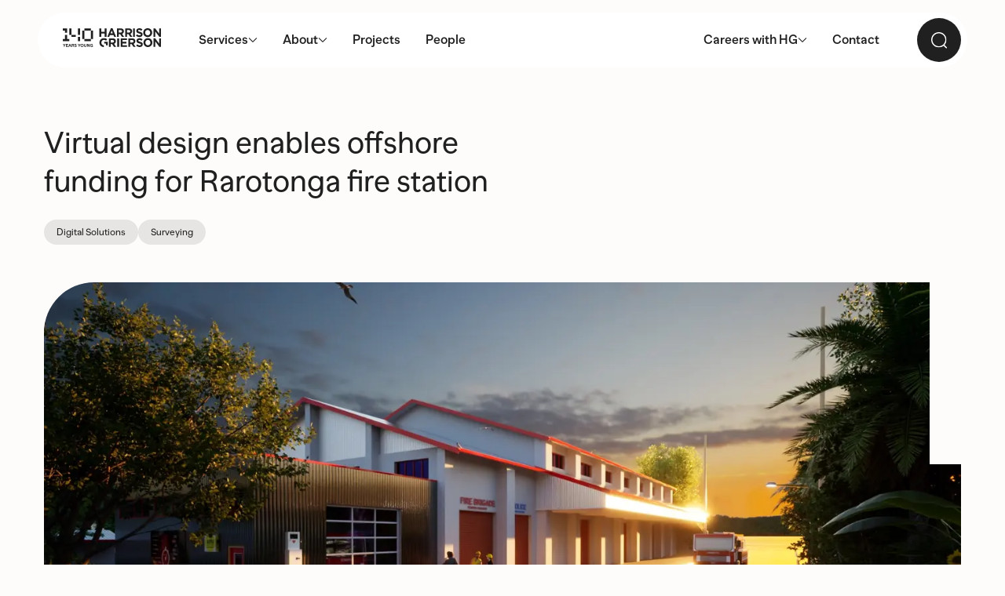

--- FILE ---
content_type: text/html; charset=utf-8
request_url: https://www.harrisongrierson.com/projects/puaikura-fire-brigade-building-cook-islands
body_size: 18729
content:
<!DOCTYPE html><html class="__variable_b44e8a"><head><meta charSet="utf-8"/><meta name="viewport" content="width=device-width, initial-scale=1"/><meta name="viewport" content="width=device-width, initial-scale=1"/><link rel="preload" href="/_next/static/media/18892e6bb3625b57-s.p.woff2" as="font" crossorigin="" type="font/woff2"/><link rel="preload" href="/_next/static/media/2b77b6d7d17066f9-s.p.woff2" as="font" crossorigin="" type="font/woff2"/><link rel="preload" href="/_next/static/media/9c5dd6349e8f99db-s.p.woff2" as="font" crossorigin="" type="font/woff2"/><link rel="preload" href="/_next/static/media/b4aed7a0089c7089-s.p.woff2" as="font" crossorigin="" type="font/woff2"/><link rel="preload" href="/_next/static/media/c95d897e8046af73-s.p.woff2" as="font" crossorigin="" type="font/woff2"/><link rel="preload" href="/_next/static/media/ec48e15601bfe47f-s.p.woff2" as="font" crossorigin="" type="font/woff2"/><link rel="preload" href="/_next/static/media/f7146fd416b88b7f-s.p.woff2" as="font" crossorigin="" type="font/woff2"/><link rel="preload" href="/_next/static/media/fa7f2bf2839ee552-s.p.woff2" as="font" crossorigin="" type="font/woff2"/><link rel="preload" as="image" imageSrcSet="https://a-us.storyblok.com/f/1001939/1920x1080/678de89533/hg_puaikura-fire-station_1_1mb.jpg/m/96x0/filters:quality(75) 96w, https://a-us.storyblok.com/f/1001939/1920x1080/678de89533/hg_puaikura-fire-station_1_1mb.jpg/m/112x0/filters:quality(75) 112w, https://a-us.storyblok.com/f/1001939/1920x1080/678de89533/hg_puaikura-fire-station_1_1mb.jpg/m/130x0/filters:quality(75) 130w, https://a-us.storyblok.com/f/1001939/1920x1080/678de89533/hg_puaikura-fire-station_1_1mb.jpg/m/150x0/filters:quality(75) 150w, https://a-us.storyblok.com/f/1001939/1920x1080/678de89533/hg_puaikura-fire-station_1_1mb.jpg/m/174x0/filters:quality(75) 174w, https://a-us.storyblok.com/f/1001939/1920x1080/678de89533/hg_puaikura-fire-station_1_1mb.jpg/m/202x0/filters:quality(75) 202w, https://a-us.storyblok.com/f/1001939/1920x1080/678de89533/hg_puaikura-fire-station_1_1mb.jpg/m/234x0/filters:quality(75) 234w, https://a-us.storyblok.com/f/1001939/1920x1080/678de89533/hg_puaikura-fire-station_1_1mb.jpg/m/272x0/filters:quality(75) 272w, https://a-us.storyblok.com/f/1001939/1920x1080/678de89533/hg_puaikura-fire-station_1_1mb.jpg/m/314x0/filters:quality(75) 314w, https://a-us.storyblok.com/f/1001939/1920x1080/678de89533/hg_puaikura-fire-station_1_1mb.jpg/m/366x0/filters:quality(75) 366w, https://a-us.storyblok.com/f/1001939/1920x1080/678de89533/hg_puaikura-fire-station_1_1mb.jpg/m/424x0/filters:quality(75) 424w, https://a-us.storyblok.com/f/1001939/1920x1080/678de89533/hg_puaikura-fire-station_1_1mb.jpg/m/492x0/filters:quality(75) 492w, https://a-us.storyblok.com/f/1001939/1920x1080/678de89533/hg_puaikura-fire-station_1_1mb.jpg/m/570x0/filters:quality(75) 570w, https://a-us.storyblok.com/f/1001939/1920x1080/678de89533/hg_puaikura-fire-station_1_1mb.jpg/m/662x0/filters:quality(75) 662w, https://a-us.storyblok.com/f/1001939/1920x1080/678de89533/hg_puaikura-fire-station_1_1mb.jpg/m/766x0/filters:quality(75) 766w, https://a-us.storyblok.com/f/1001939/1920x1080/678de89533/hg_puaikura-fire-station_1_1mb.jpg/m/890x0/filters:quality(75) 890w, https://a-us.storyblok.com/f/1001939/1920x1080/678de89533/hg_puaikura-fire-station_1_1mb.jpg/m/1032x0/filters:quality(75) 1032w, https://a-us.storyblok.com/f/1001939/1920x1080/678de89533/hg_puaikura-fire-station_1_1mb.jpg/m/1196x0/filters:quality(75) 1196w, https://a-us.storyblok.com/f/1001939/1920x1080/678de89533/hg_puaikura-fire-station_1_1mb.jpg/m/1388x0/filters:quality(75) 1388w, https://a-us.storyblok.com/f/1001939/1920x1080/678de89533/hg_puaikura-fire-station_1_1mb.jpg/m/1610x0/filters:quality(75) 1610w, https://a-us.storyblok.com/f/1001939/1920x1080/678de89533/hg_puaikura-fire-station_1_1mb.jpg/m/1868x0/filters:quality(75) 1868w, https://a-us.storyblok.com/f/1001939/1920x1080/678de89533/hg_puaikura-fire-station_1_1mb.jpg/m/2168x0/filters:quality(75) 2168w, https://a-us.storyblok.com/f/1001939/1920x1080/678de89533/hg_puaikura-fire-station_1_1mb.jpg/m/2514x0/filters:quality(75) 2514w, https://a-us.storyblok.com/f/1001939/1920x1080/678de89533/hg_puaikura-fire-station_1_1mb.jpg/m/2916x0/filters:quality(75) 2916w, https://a-us.storyblok.com/f/1001939/1920x1080/678de89533/hg_puaikura-fire-station_1_1mb.jpg/m/3382x0/filters:quality(75) 3382w, https://a-us.storyblok.com/f/1001939/1920x1080/678de89533/hg_puaikura-fire-station_1_1mb.jpg/m/3924x0/filters:quality(75) 3924w, https://a-us.storyblok.com/f/1001939/1920x1080/678de89533/hg_puaikura-fire-station_1_1mb.jpg/m/4552x0/filters:quality(75) 4552w, https://a-us.storyblok.com/f/1001939/1920x1080/678de89533/hg_puaikura-fire-station_1_1mb.jpg/m/5280x0/filters:quality(75) 5280w" imageSizes="100vw"/><link rel="preload" as="image" imageSrcSet="https://a-us.storyblok.com/f/1001939/1920x1080/01d74c8a08/hg_puaikura-fire-station_3_1mb.jpg/m/96x0/filters:quality(75) 96w, https://a-us.storyblok.com/f/1001939/1920x1080/01d74c8a08/hg_puaikura-fire-station_3_1mb.jpg/m/112x0/filters:quality(75) 112w, https://a-us.storyblok.com/f/1001939/1920x1080/01d74c8a08/hg_puaikura-fire-station_3_1mb.jpg/m/130x0/filters:quality(75) 130w, https://a-us.storyblok.com/f/1001939/1920x1080/01d74c8a08/hg_puaikura-fire-station_3_1mb.jpg/m/150x0/filters:quality(75) 150w, https://a-us.storyblok.com/f/1001939/1920x1080/01d74c8a08/hg_puaikura-fire-station_3_1mb.jpg/m/174x0/filters:quality(75) 174w, https://a-us.storyblok.com/f/1001939/1920x1080/01d74c8a08/hg_puaikura-fire-station_3_1mb.jpg/m/202x0/filters:quality(75) 202w, https://a-us.storyblok.com/f/1001939/1920x1080/01d74c8a08/hg_puaikura-fire-station_3_1mb.jpg/m/234x0/filters:quality(75) 234w, https://a-us.storyblok.com/f/1001939/1920x1080/01d74c8a08/hg_puaikura-fire-station_3_1mb.jpg/m/272x0/filters:quality(75) 272w, https://a-us.storyblok.com/f/1001939/1920x1080/01d74c8a08/hg_puaikura-fire-station_3_1mb.jpg/m/314x0/filters:quality(75) 314w, https://a-us.storyblok.com/f/1001939/1920x1080/01d74c8a08/hg_puaikura-fire-station_3_1mb.jpg/m/366x0/filters:quality(75) 366w, https://a-us.storyblok.com/f/1001939/1920x1080/01d74c8a08/hg_puaikura-fire-station_3_1mb.jpg/m/424x0/filters:quality(75) 424w, https://a-us.storyblok.com/f/1001939/1920x1080/01d74c8a08/hg_puaikura-fire-station_3_1mb.jpg/m/492x0/filters:quality(75) 492w, https://a-us.storyblok.com/f/1001939/1920x1080/01d74c8a08/hg_puaikura-fire-station_3_1mb.jpg/m/570x0/filters:quality(75) 570w, https://a-us.storyblok.com/f/1001939/1920x1080/01d74c8a08/hg_puaikura-fire-station_3_1mb.jpg/m/662x0/filters:quality(75) 662w, https://a-us.storyblok.com/f/1001939/1920x1080/01d74c8a08/hg_puaikura-fire-station_3_1mb.jpg/m/766x0/filters:quality(75) 766w, https://a-us.storyblok.com/f/1001939/1920x1080/01d74c8a08/hg_puaikura-fire-station_3_1mb.jpg/m/890x0/filters:quality(75) 890w, https://a-us.storyblok.com/f/1001939/1920x1080/01d74c8a08/hg_puaikura-fire-station_3_1mb.jpg/m/1032x0/filters:quality(75) 1032w, https://a-us.storyblok.com/f/1001939/1920x1080/01d74c8a08/hg_puaikura-fire-station_3_1mb.jpg/m/1196x0/filters:quality(75) 1196w, https://a-us.storyblok.com/f/1001939/1920x1080/01d74c8a08/hg_puaikura-fire-station_3_1mb.jpg/m/1388x0/filters:quality(75) 1388w, https://a-us.storyblok.com/f/1001939/1920x1080/01d74c8a08/hg_puaikura-fire-station_3_1mb.jpg/m/1610x0/filters:quality(75) 1610w, https://a-us.storyblok.com/f/1001939/1920x1080/01d74c8a08/hg_puaikura-fire-station_3_1mb.jpg/m/1868x0/filters:quality(75) 1868w, https://a-us.storyblok.com/f/1001939/1920x1080/01d74c8a08/hg_puaikura-fire-station_3_1mb.jpg/m/2168x0/filters:quality(75) 2168w, https://a-us.storyblok.com/f/1001939/1920x1080/01d74c8a08/hg_puaikura-fire-station_3_1mb.jpg/m/2514x0/filters:quality(75) 2514w, https://a-us.storyblok.com/f/1001939/1920x1080/01d74c8a08/hg_puaikura-fire-station_3_1mb.jpg/m/2916x0/filters:quality(75) 2916w, https://a-us.storyblok.com/f/1001939/1920x1080/01d74c8a08/hg_puaikura-fire-station_3_1mb.jpg/m/3382x0/filters:quality(75) 3382w, https://a-us.storyblok.com/f/1001939/1920x1080/01d74c8a08/hg_puaikura-fire-station_3_1mb.jpg/m/3924x0/filters:quality(75) 3924w, https://a-us.storyblok.com/f/1001939/1920x1080/01d74c8a08/hg_puaikura-fire-station_3_1mb.jpg/m/4552x0/filters:quality(75) 4552w, https://a-us.storyblok.com/f/1001939/1920x1080/01d74c8a08/hg_puaikura-fire-station_3_1mb.jpg/m/5280x0/filters:quality(75) 5280w" imageSizes="100vw"/><link rel="preload" as="image" imageSrcSet="https://a-us.storyblok.com/f/1001939/1920x1080/1cedc28c8d/hg_puaikura-fire-station_2_1mb.jpg/m/96x0/filters:quality(75) 96w, https://a-us.storyblok.com/f/1001939/1920x1080/1cedc28c8d/hg_puaikura-fire-station_2_1mb.jpg/m/112x0/filters:quality(75) 112w, https://a-us.storyblok.com/f/1001939/1920x1080/1cedc28c8d/hg_puaikura-fire-station_2_1mb.jpg/m/130x0/filters:quality(75) 130w, https://a-us.storyblok.com/f/1001939/1920x1080/1cedc28c8d/hg_puaikura-fire-station_2_1mb.jpg/m/150x0/filters:quality(75) 150w, https://a-us.storyblok.com/f/1001939/1920x1080/1cedc28c8d/hg_puaikura-fire-station_2_1mb.jpg/m/174x0/filters:quality(75) 174w, https://a-us.storyblok.com/f/1001939/1920x1080/1cedc28c8d/hg_puaikura-fire-station_2_1mb.jpg/m/202x0/filters:quality(75) 202w, https://a-us.storyblok.com/f/1001939/1920x1080/1cedc28c8d/hg_puaikura-fire-station_2_1mb.jpg/m/234x0/filters:quality(75) 234w, https://a-us.storyblok.com/f/1001939/1920x1080/1cedc28c8d/hg_puaikura-fire-station_2_1mb.jpg/m/272x0/filters:quality(75) 272w, https://a-us.storyblok.com/f/1001939/1920x1080/1cedc28c8d/hg_puaikura-fire-station_2_1mb.jpg/m/314x0/filters:quality(75) 314w, https://a-us.storyblok.com/f/1001939/1920x1080/1cedc28c8d/hg_puaikura-fire-station_2_1mb.jpg/m/366x0/filters:quality(75) 366w, https://a-us.storyblok.com/f/1001939/1920x1080/1cedc28c8d/hg_puaikura-fire-station_2_1mb.jpg/m/424x0/filters:quality(75) 424w, https://a-us.storyblok.com/f/1001939/1920x1080/1cedc28c8d/hg_puaikura-fire-station_2_1mb.jpg/m/492x0/filters:quality(75) 492w, https://a-us.storyblok.com/f/1001939/1920x1080/1cedc28c8d/hg_puaikura-fire-station_2_1mb.jpg/m/570x0/filters:quality(75) 570w, https://a-us.storyblok.com/f/1001939/1920x1080/1cedc28c8d/hg_puaikura-fire-station_2_1mb.jpg/m/662x0/filters:quality(75) 662w, https://a-us.storyblok.com/f/1001939/1920x1080/1cedc28c8d/hg_puaikura-fire-station_2_1mb.jpg/m/766x0/filters:quality(75) 766w, https://a-us.storyblok.com/f/1001939/1920x1080/1cedc28c8d/hg_puaikura-fire-station_2_1mb.jpg/m/890x0/filters:quality(75) 890w, https://a-us.storyblok.com/f/1001939/1920x1080/1cedc28c8d/hg_puaikura-fire-station_2_1mb.jpg/m/1032x0/filters:quality(75) 1032w, https://a-us.storyblok.com/f/1001939/1920x1080/1cedc28c8d/hg_puaikura-fire-station_2_1mb.jpg/m/1196x0/filters:quality(75) 1196w, https://a-us.storyblok.com/f/1001939/1920x1080/1cedc28c8d/hg_puaikura-fire-station_2_1mb.jpg/m/1388x0/filters:quality(75) 1388w, https://a-us.storyblok.com/f/1001939/1920x1080/1cedc28c8d/hg_puaikura-fire-station_2_1mb.jpg/m/1610x0/filters:quality(75) 1610w, https://a-us.storyblok.com/f/1001939/1920x1080/1cedc28c8d/hg_puaikura-fire-station_2_1mb.jpg/m/1868x0/filters:quality(75) 1868w, https://a-us.storyblok.com/f/1001939/1920x1080/1cedc28c8d/hg_puaikura-fire-station_2_1mb.jpg/m/2168x0/filters:quality(75) 2168w, https://a-us.storyblok.com/f/1001939/1920x1080/1cedc28c8d/hg_puaikura-fire-station_2_1mb.jpg/m/2514x0/filters:quality(75) 2514w, https://a-us.storyblok.com/f/1001939/1920x1080/1cedc28c8d/hg_puaikura-fire-station_2_1mb.jpg/m/2916x0/filters:quality(75) 2916w, https://a-us.storyblok.com/f/1001939/1920x1080/1cedc28c8d/hg_puaikura-fire-station_2_1mb.jpg/m/3382x0/filters:quality(75) 3382w, https://a-us.storyblok.com/f/1001939/1920x1080/1cedc28c8d/hg_puaikura-fire-station_2_1mb.jpg/m/3924x0/filters:quality(75) 3924w, https://a-us.storyblok.com/f/1001939/1920x1080/1cedc28c8d/hg_puaikura-fire-station_2_1mb.jpg/m/4552x0/filters:quality(75) 4552w, https://a-us.storyblok.com/f/1001939/1920x1080/1cedc28c8d/hg_puaikura-fire-station_2_1mb.jpg/m/5280x0/filters:quality(75) 5280w" imageSizes="100vw"/><link rel="preload" as="image" imageSrcSet="https://a-us.storyblok.com/f/1001939/1920x1080/9d950fc87c/hg_puaikura-fire-station_4_1mb.jpg/m/96x0/filters:quality(75) 96w, https://a-us.storyblok.com/f/1001939/1920x1080/9d950fc87c/hg_puaikura-fire-station_4_1mb.jpg/m/112x0/filters:quality(75) 112w, https://a-us.storyblok.com/f/1001939/1920x1080/9d950fc87c/hg_puaikura-fire-station_4_1mb.jpg/m/130x0/filters:quality(75) 130w, https://a-us.storyblok.com/f/1001939/1920x1080/9d950fc87c/hg_puaikura-fire-station_4_1mb.jpg/m/150x0/filters:quality(75) 150w, https://a-us.storyblok.com/f/1001939/1920x1080/9d950fc87c/hg_puaikura-fire-station_4_1mb.jpg/m/174x0/filters:quality(75) 174w, https://a-us.storyblok.com/f/1001939/1920x1080/9d950fc87c/hg_puaikura-fire-station_4_1mb.jpg/m/202x0/filters:quality(75) 202w, https://a-us.storyblok.com/f/1001939/1920x1080/9d950fc87c/hg_puaikura-fire-station_4_1mb.jpg/m/234x0/filters:quality(75) 234w, https://a-us.storyblok.com/f/1001939/1920x1080/9d950fc87c/hg_puaikura-fire-station_4_1mb.jpg/m/272x0/filters:quality(75) 272w, https://a-us.storyblok.com/f/1001939/1920x1080/9d950fc87c/hg_puaikura-fire-station_4_1mb.jpg/m/314x0/filters:quality(75) 314w, https://a-us.storyblok.com/f/1001939/1920x1080/9d950fc87c/hg_puaikura-fire-station_4_1mb.jpg/m/366x0/filters:quality(75) 366w, https://a-us.storyblok.com/f/1001939/1920x1080/9d950fc87c/hg_puaikura-fire-station_4_1mb.jpg/m/424x0/filters:quality(75) 424w, https://a-us.storyblok.com/f/1001939/1920x1080/9d950fc87c/hg_puaikura-fire-station_4_1mb.jpg/m/492x0/filters:quality(75) 492w, https://a-us.storyblok.com/f/1001939/1920x1080/9d950fc87c/hg_puaikura-fire-station_4_1mb.jpg/m/570x0/filters:quality(75) 570w, https://a-us.storyblok.com/f/1001939/1920x1080/9d950fc87c/hg_puaikura-fire-station_4_1mb.jpg/m/662x0/filters:quality(75) 662w, https://a-us.storyblok.com/f/1001939/1920x1080/9d950fc87c/hg_puaikura-fire-station_4_1mb.jpg/m/766x0/filters:quality(75) 766w, https://a-us.storyblok.com/f/1001939/1920x1080/9d950fc87c/hg_puaikura-fire-station_4_1mb.jpg/m/890x0/filters:quality(75) 890w, https://a-us.storyblok.com/f/1001939/1920x1080/9d950fc87c/hg_puaikura-fire-station_4_1mb.jpg/m/1032x0/filters:quality(75) 1032w, https://a-us.storyblok.com/f/1001939/1920x1080/9d950fc87c/hg_puaikura-fire-station_4_1mb.jpg/m/1196x0/filters:quality(75) 1196w, https://a-us.storyblok.com/f/1001939/1920x1080/9d950fc87c/hg_puaikura-fire-station_4_1mb.jpg/m/1388x0/filters:quality(75) 1388w, https://a-us.storyblok.com/f/1001939/1920x1080/9d950fc87c/hg_puaikura-fire-station_4_1mb.jpg/m/1610x0/filters:quality(75) 1610w, https://a-us.storyblok.com/f/1001939/1920x1080/9d950fc87c/hg_puaikura-fire-station_4_1mb.jpg/m/1868x0/filters:quality(75) 1868w, https://a-us.storyblok.com/f/1001939/1920x1080/9d950fc87c/hg_puaikura-fire-station_4_1mb.jpg/m/2168x0/filters:quality(75) 2168w, https://a-us.storyblok.com/f/1001939/1920x1080/9d950fc87c/hg_puaikura-fire-station_4_1mb.jpg/m/2514x0/filters:quality(75) 2514w, https://a-us.storyblok.com/f/1001939/1920x1080/9d950fc87c/hg_puaikura-fire-station_4_1mb.jpg/m/2916x0/filters:quality(75) 2916w, https://a-us.storyblok.com/f/1001939/1920x1080/9d950fc87c/hg_puaikura-fire-station_4_1mb.jpg/m/3382x0/filters:quality(75) 3382w, https://a-us.storyblok.com/f/1001939/1920x1080/9d950fc87c/hg_puaikura-fire-station_4_1mb.jpg/m/3924x0/filters:quality(75) 3924w, https://a-us.storyblok.com/f/1001939/1920x1080/9d950fc87c/hg_puaikura-fire-station_4_1mb.jpg/m/4552x0/filters:quality(75) 4552w, https://a-us.storyblok.com/f/1001939/1920x1080/9d950fc87c/hg_puaikura-fire-station_4_1mb.jpg/m/5280x0/filters:quality(75) 5280w" imageSizes="100vw"/><link rel="stylesheet" href="/_next/static/css/f668242be29317ee.css" data-precedence="next"/><link rel="stylesheet" href="/_next/static/css/70211a03e15d3748.css" data-precedence="next"/><link rel="stylesheet" href="/_next/static/css/b8ad45062c302d50.css" data-precedence="next"/><link rel="stylesheet" href="/_next/static/css/1281e68955fe6fb0.css" data-precedence="next"/><link rel="stylesheet" href="/_next/static/css/7caf04ff7b0b345f.css" data-precedence="next"/><link rel="stylesheet" href="/_next/static/css/0612afd38d5289be.css" data-precedence="next"/><link rel="stylesheet" href="/_next/static/css/8e159d81aed0e7e0.css" data-precedence="next"/><link rel="stylesheet" href="/_next/static/css/e5d43c48c020c6fe.css" data-precedence="next"/><link rel="stylesheet" href="/_next/static/css/f17f876f6e1381e4.css" data-precedence="next"/><link rel="preload" as="script" fetchPriority="low" href="/_next/static/chunks/webpack-8b2b64a50c019a69.js"/><script src="/_next/static/chunks/4bd1b696-d2bf3d18296a175e.js" async=""></script><script src="/_next/static/chunks/1684-555e59971b962f54.js" async=""></script><script src="/_next/static/chunks/main-app-e4b300d916c71622.js" async=""></script><script src="/_next/static/chunks/5511-7969573c733f311e.js" async=""></script><script src="/_next/static/chunks/9811-f4d97cffd2c33fd6.js" async=""></script><script src="/_next/static/chunks/6703-a97ae278141d7ef9.js" async=""></script><script src="/_next/static/chunks/5105-997ec16a13dc4ca3.js" async=""></script><script src="/_next/static/chunks/app/layout-846f11c546436526.js" async=""></script><script src="/_next/static/chunks/2336-a03967e679aa2622.js" async=""></script><script src="/_next/static/chunks/5702-2c046087f850b064.js" async=""></script><script src="/_next/static/chunks/6754-751780b4ba4c629d.js" async=""></script><script src="/_next/static/chunks/app/error-6bc00cf6b4bdd139.js" async=""></script><script src="/_next/static/chunks/app/not-found-402f5f11265df3ad.js" async=""></script><script src="/_next/static/chunks/app/global-error-30a87a02495698c6.js" async=""></script><script async="" src="https://www.googletagmanager.com/gtag/js?id=UA-48885658-1"></script><script src="/_next/static/chunks/4360-4506bc25ec2ef95d.js" async=""></script><script src="/_next/static/chunks/6203-852816b3e457e8cf.js" async=""></script><script src="/_next/static/chunks/5271-bf4970123f446dcf.js" async=""></script><script src="/_next/static/chunks/app/projects/%5Bproject%5D/page-6fc2f759783b21bc.js" async=""></script><meta name="next-size-adjust" content=""/><link rel="apple-touch-icon" sizes="180x180" href="/apple-touch-icon.png"/><link rel="icon" type="image/png" sizes="32x32" href="/favicon-32x32.png"/><link rel="icon" type="image/png" sizes="16x16" href="/favicon-16x16.png"/><link rel="manifest" href="/site.webmanifest"/><link rel="mask-icon" href="/safari-pinned-tab.svg" color="#5bbad5"/><meta name="msapplication-TileColor" content="#603cba"/><meta name="theme-color" content="#ffffff"/><meta name="facebook-domain-verification" content="tz2oriaqhwm8c6nesm7ie8r7t7ophw"/><title>Virtual design enables offshore funding for Rarotonga fire station - Projects | Harrison Grierson</title><meta name="description" content="Rarotonga, with a population over 14,000 people, is the main centre of the Cook Islands. While there is a team of professional fire fighters at Rarotonga International Airport, the island’s three fire stations are all staffed by volunteers."/><link rel="canonical" href="https://www.harrisongrierson.com/projects/puaikura-fire-brigade-building-cook-islands"/><meta property="og:title" content="Virtual design enables offshore funding for Rarotonga fire station - Projects | Harrison Grierson"/><meta property="og:description" content="Rarotonga, with a population over 14,000 people, is the main centre of the Cook Islands. While there is a team of professional fire fighters at Rarotonga International Airport, the island’s three fire stations are all staffed by volunteers."/><meta property="og:image" content="https://a-us.storyblok.com/f/1001939/1200x630/251eee2724/hg-og-1200x630.png/m/filters:quality(80)"/><meta name="twitter:card" content="summary_large_image"/><meta name="twitter:title" content="Virtual design enables offshore funding for Rarotonga fire station - Projects | Harrison Grierson"/><meta name="twitter:description" content="Rarotonga, with a population over 14,000 people, is the main centre of the Cook Islands. While there is a team of professional fire fighters at Rarotonga International Airport, the island’s three fire stations are all staffed by volunteers."/><meta name="twitter:image" content="https://a-us.storyblok.com/f/1001939/1200x630/251eee2724/hg-og-1200x630.png/m/filters:quality(80)"/><script>window.dataLayer = window.dataLayer || [];
          function gtag(){dataLayer.push(arguments);}
          gtag('js', new Date());
          gtag('config', 'UA-48885658-1');</script><script>(function(w,d,s,l,i){w[l]=w[l]||[];w[l].push({'gtm.start':
        new Date().getTime(),event:'gtm.js'});var f=d.getElementsByTagName(s)[0],
        j=d.createElement(s),dl=l!='dataLayer'?'&l='+l:'';j.async=true;j.src=
        'https://www.googletagmanager.com/gtm.js?id='+i+dl;f.parentNode.insertBefore(j,f);
        })(window,document,'script','dataLayer','GTM-WGWX5WH');</script><script src="/_next/static/chunks/polyfills-42372ed130431b0a.js" noModule=""></script></head><body><noscript><iframe src="https://www.googletagmanager.com/ns.html?id=GTM-WGWX5WH" height="0" width="0" style="display:none;visibility:hidden"></iframe></noscript><main class="--grid-page"><header class="Header_header__azN2I"><div class="Header_inner__Nd91m"><a aria-label="Home" href="/"><svg viewBox="0 0 120 23.12" class="Header_logo__b_4M7 Header_alt__Rs8wF"><path d="M51.18.18v4.16h-4.17V.18h-2.26V10.7h2.26V6.48h4.17v4.23h2.26V.18h-2.26Zm8.57 2.71 1.36 3.41h-2.73l1.37-3.41ZM58.74.1l-4.4 10.6h2.3l.94-2.36h4.34l.94 2.36h2.36L60.83.1h-2.08Zm13.67 3.67c0-.99-.67-1.5-1.78-1.5h-2.25v3.02h2.29c1.1 0 1.73-.6 1.73-1.49v-.03Zm-.04 6.92-2.2-3.36H68.4v3.36h-2.26V.18h4.7c2.42 0 3.87 1.31 3.87 3.47v.03c0 1.69-.9 2.76-2.2 3.26l2.51 3.75h-2.64Zm10.14-6.92c0-.99-.67-1.5-1.77-1.5H78.5v3.02h2.29c1.1 0 1.73-.6 1.73-1.49v-.03Zm-.04 6.92-2.2-3.36h-1.78v3.36h-2.26V.18h4.69c2.42 0 3.88 1.31 3.88 3.47v.03c0 1.69-.89 2.76-2.2 3.26l2.51 3.75h-2.64ZM88.18.18h-2.26V10.7h2.26V.18Zm5.61 10.67c-1.56 0-3.13-.56-4.36-1.69l1.34-1.64c.92.78 1.89 1.27 3.06 1.27.93 0 1.48-.37 1.48-.99v-.03c0-.59-.35-.89-2.07-1.34-2.07-.54-3.4-1.13-3.4-3.21v-.03c0-1.91 1.49-3.17 3.59-3.17 1.49 0 2.77.48 3.81 1.34L96.07 3.1c-.91-.65-1.81-1.04-2.67-1.04s-1.32.41-1.32.92v.03c0 .69.44.91 2.22 1.38 2.08.55 3.25 1.32 3.25 3.15v.03c0 2.09-1.55 3.26-3.77 3.26m13.09-5.41c0-1.81-1.29-3.31-3.11-3.31s-3.08 1.47-3.08 3.28v.03c0 1.8 1.29 3.31 3.11 3.31s3.08-1.48 3.08-3.28v-.03Zm-3.11 5.44c-3.17 0-5.44-2.42-5.44-5.41v-.03c0-2.99 2.3-5.44 5.48-5.44s5.44 2.42 5.44 5.41v.03c0 2.99-2.31 5.44-5.47 5.44ZM117.77.18v6.48L112.96.18h-2.08V10.7h2.23V4.01l4.97 6.69h1.93V.18h-2.23ZM62.6 16.01c0-.99-.68-1.5-1.78-1.5h-2.24v3.02h2.29c1.1 0 1.73-.6 1.73-1.49v-.03Zm-.04 6.93-2.2-3.37h-1.77v3.37h-2.26V12.41h4.7c2.42 0 3.87 1.31 3.87 3.47v.03c0 1.7-.89 2.76-2.2 3.26l2.51 3.76h-2.64Zm6.2-10.52H66.5v10.52h2.26V12.41Zm2 0v10.52h7.82v-2.06H73v-2.21h4.84v-2.06H73v-2.14h5.5v-2.06h-7.75Zm15.69 3.59c0-.99-.68-1.5-1.77-1.5h-2.25v3.02h2.29c1.1 0 1.73-.6 1.73-1.49v-.03Zm-.05 6.93-2.2-3.37h-1.78v3.37h-2.26V12.41h4.7c2.42 0 3.87 1.31 3.87 3.47v.03c0 1.7-.9 2.76-2.2 3.26l2.51 3.76h-2.65Zm7.64.15c-1.56 0-3.13-.55-4.36-1.68l1.34-1.64c.92.78 1.89 1.27 3.06 1.27.93 0 1.48-.37 1.48-.99v-.03c0-.59-.35-.89-2.07-1.34-2.07-.54-3.4-1.12-3.4-3.22v-.03c0-1.91 1.49-3.17 3.59-3.17 1.49 0 2.77.48 3.82 1.34l-1.17 1.74c-.91-.65-1.81-1.03-2.67-1.03s-1.32.4-1.32.91v.03c0 .69.44.92 2.22 1.38 2.08.56 3.25 1.32 3.25 3.15v.03c0 2.09-1.55 3.26-3.77 3.26m13.09-5.41c0-1.8-1.29-3.3-3.11-3.3s-3.08 1.47-3.08 3.27v.03c0 1.81 1.29 3.31 3.12 3.31s3.08-1.47 3.08-3.28v-.03Zm-3.11 5.44c-3.17 0-5.44-2.42-5.44-5.42v-.03c0-2.99 2.3-5.44 5.48-5.44s5.44 2.42 5.44 5.41v.03c0 2.99-2.31 5.44-5.47 5.44Zm13.76-10.7v6.48l-4.81-6.48h-2.09v10.52h2.23v-6.69l4.97 6.69h1.93V12.41h-2.23ZM50.24 23.12c-3.23 0-5.49-2.31-5.49-5.44v-.03c0-3.01 2.3-5.48 5.44-5.48 1.87 0 2.99.52 4.07 1.45l-1.44 1.77c-.8-.68-1.51-1.08-2.71-1.08-1.66 0-2.98 1.5-2.98 3.3v.03c0 1.93 1.27 3.35 3.1 3.35v2.12Zm4.74-2.17v-4.33h-4.27v2.17h2.14v2.16h2.12ZM3.55 19.22l-1.33 2.27v1.45h-.77V21.5L.12 19.22h.87l.87 1.56.85-1.56h.85Zm1.11.69v.8h1.65v.69H4.66v.85H6.5v.69H3.89v-3.72h2.62v.69H4.67Zm4.68 2.32H7.83l-.26.71h-.81l1.42-3.72h.8l1.43 3.72h-.82l-.25-.71Zm-.23-.64-.52-1.46-.53 1.46h1.05Zm4.61 1.35h-.78l-.15-.78c-.09-.45-.3-.62-.78-.62h-.48v1.39h-.77v-3.72h1.64c.76 0 1.25.44 1.25 1.09 0 .47-.26.83-.69.99.3.09.46.28.54.63l.21 1.01Zm-1.34-2.06c.3 0 .51-.21.51-.48s-.2-.48-.51-.48h-.85v.97h.85Zm1.62 1 .67-.2c.13.46.42.65.86.65s.71-.15.71-.41c0-.81-2.06-.1-2.06-1.61 0-.71.56-1.18 1.34-1.18s1.21.4 1.37.99l-.69.19c-.1-.31-.32-.52-.72-.52-.37 0-.58.18-.58.44 0 .78 2.08.08 2.08 1.57 0 .76-.62 1.19-1.5 1.19-.82 0-1.34-.4-1.48-1.11Zm7.75-2.66-1.33 2.27v1.45h-.77V21.5l-1.33-2.28h.86l.87 1.56.85-1.56h.85Zm-.1 1.85c0-1.13.79-1.93 1.9-1.93s1.9.8 1.9 1.93-.79 1.92-1.9 1.92-1.9-.8-1.9-1.92Zm3.02 0c0-.73-.44-1.24-1.13-1.24s-1.13.5-1.13 1.24.44 1.23 1.13 1.23 1.13-.51 1.13-1.23Zm1.24.34v-2.19h.77v2.17c0 .56.3.91.77.91s.77-.35.77-.91v-2.17h.77v2.19c0 .98-.59 1.58-1.54 1.58s-1.54-.61-1.54-1.58Zm6.84-2.19v3.72h-.94l-1.42-2.77v2.77h-.74v-3.72h1.02l1.34 2.62v-2.62h.74Zm2.29 1.73h1.71v1.99h-.63v-.39c-.22.3-.57.45-1.05.45-.95 0-1.79-.72-1.79-1.9s.8-1.96 1.85-1.96c.78 0 1.36.39 1.63 1.07l-.68.25c-.18-.42-.49-.63-.95-.63-.62 0-1.07.49-1.07 1.25 0 .71.44 1.22 1.12 1.22.49 0 .86-.26.9-.73h-1.03v-.62ZM18.45 2.81v5.27h2.63V.18h-2.63v2.63Zm13.17 0h2.63V.18h-7.9v2.63h5.27ZM2.63 5.45h2.63V.18H0v2.63h2.63v2.63Zm7.91-2.63V.18H7.91v7.9h2.63V2.81Zm23.71 0v10.53h2.63V2.81h-2.63Zm-23.7 5.26v2.63h5.27V8.08h-5.27Zm15.81 0V2.81h-2.63v10.54h2.63V8.08ZM5.27 10.72V8.09H2.63v5.27H0v2.63h7.9v-2.63H5.27v-2.63Zm13.18 2.63v2.63h2.63v-5.27h-2.63v2.63Zm10.54 0h-2.63v2.63h7.9v-2.63h-5.27Z"></path></svg></a><nav class="Header_nav__IZBbc"><div class="Navigation_main__z3UkF" style="--duration:0.25s"><div class="Navigation_item__GNezz"><div class="Navigation_item-link__FA2y2"><span>Services</span><svg viewBox="0 0 12 6"><path d="M.978.313A.5.5 0 0 1 1.63.265l.056.048 4.313 4.313L10.312.313a.5.5 0 0 1 .65-.048l.057.048a.5.5 0 0 1 .048.651l-.048.056-4.667 4.667a.5.5 0 0 1-.65.048l-.057-.048L.978 1.02a.5.5 0 0 1 0-.707Z"></path></svg></div></div><div class="Navigation_item__GNezz"><div class="Navigation_item-link__FA2y2"><span>About</span><svg viewBox="0 0 12 6"><path d="M.978.313A.5.5 0 0 1 1.63.265l.056.048 4.313 4.313L10.312.313a.5.5 0 0 1 .65-.048l.057.048a.5.5 0 0 1 .048.651l-.048.056-4.667 4.667a.5.5 0 0 1-.65.048l-.057-.048L.978 1.02a.5.5 0 0 1 0-.707Z"></path></svg></div></div><div class="Navigation_item__GNezz"><a class="Navigation_item-link__FA2y2" href="/projects"><span>Projects</span></a></div><div class="Navigation_item__GNezz"><a class="Navigation_item-link__FA2y2" href="/people"><span>People</span></a></div><div class="Navigation_panel__N90hP" style="--left:0px;opacity:0;visibility:hidden"><div class="Navigation_panel-inner__GeoiW"><div class="Navigation_panel-items-wrapper__uvDPk" style="--width:0px;--height:0px"><div class="Navigation_panel-items__88pxb Navigation_panel-items-active___QJJf"><div class="Navigation_panel-items-inner__c1apv" style="opacity:0"><a class="Navigation_panel-link__K6paa --link" href="/services">Our Services</a><a class="Navigation_panel-link__K6paa --link" href="/services/civil-engineering">Civil engineering</a><a class="Navigation_panel-link__K6paa --link" href="/services/development-advisory">Development advisory</a><a class="Navigation_panel-link__K6paa --link" href="/services/digital-solutions">Digital solutions</a><a class="Navigation_panel-link__K6paa --link" href="/services/land-development">Land development</a><a class="Navigation_panel-link__K6paa --link" href="/services/planning">Planning</a><a class="Navigation_panel-link__K6paa --link" href="/services/structural-engineering">Structural engineering</a><a class="Navigation_panel-link__K6paa --link" href="/services/surveying">Surveying </a><a class="Navigation_panel-link__K6paa --link" href="/services/three-waters">Three waters</a><a class="Navigation_panel-link__K6paa --link" href="/services/traffic-transportation">Traffic &amp; transportation</a><a class="Navigation_panel-link__K6paa --link" href="/services/design-studio">Urban design &amp; landscape architecture</a></div></div><div class="Navigation_panel-items__88pxb"><div class="Navigation_panel-items-inner__c1apv" style="opacity:0"><a class="Navigation_panel-link__K6paa --link" href="/about">About Us</a><a class="Navigation_panel-link__K6paa --link" href="/about/news">News &amp; insights</a><a class="Navigation_panel-link__K6paa --link" href="/about/our-heritage">Our heritage</a><a class="Navigation_panel-link__K6paa --link" href="/about/awards">Awards</a><a class="Navigation_panel-link__K6paa --link" href="/about/te-ao-maori">Te Ao Māori</a><a class="Navigation_panel-link__K6paa --link" href="/about/sustainability">Sustainability</a><a class="Navigation_panel-link__K6paa --link" href="/about/diversity-inclusion-at-hg">Diversity, equity &amp; inclusion</a><a class="Navigation_panel-link__K6paa --link" href="/about/health-safety-wellbeing">Health, Safety &amp; Wellbeing </a><a class="Navigation_panel-link__K6paa --link" href="/about/harrison-grierson-policies">Policies</a></div></div></div></div></div></div><div class="Navigation_main__z3UkF" style="--duration:0.25s"><div class="Navigation_item__GNezz"><div class="Navigation_item-link__FA2y2"><span>Careers with HG</span><svg viewBox="0 0 12 6"><path d="M.978.313A.5.5 0 0 1 1.63.265l.056.048 4.313 4.313L10.312.313a.5.5 0 0 1 .65-.048l.057.048a.5.5 0 0 1 .048.651l-.048.056-4.667 4.667a.5.5 0 0 1-.65.048l-.057-.048L.978 1.02a.5.5 0 0 1 0-.707Z"></path></svg></div></div><div class="Navigation_item__GNezz"><a class="Navigation_item-link__FA2y2" href="/contact"><span>Contact</span></a></div><div class="Navigation_panel__N90hP" style="--left:0px;opacity:0;visibility:hidden"><div class="Navigation_panel-inner__GeoiW"><div class="Navigation_panel-items-wrapper__uvDPk" style="--width:0px;--height:0px"><div class="Navigation_panel-items__88pxb Navigation_panel-items-active___QJJf"><div class="Navigation_panel-items-inner__c1apv" style="opacity:0"><a class="Navigation_panel-link__K6paa --link" href="/careers/careers">Careers</a><a class="Navigation_panel-link__K6paa --link" href="/graduates">Graduates &amp; interns</a><a class="Navigation_panel-link__K6paa --link" href="/careers/relocating-to-new-zealand">Relocating to New Zealand </a></div></div></div></div></div></div></nav><a class="Header_action__WY06B Header_desktop__MOtUj" href="/search"><svg viewBox="0 0 32 32" fill="none" xmlns="http://www.w3.org/2000/svg" class="Header_action-icon__0Ep3w"><mask id="search_svg__a" style="mask-type:luminance" maskUnits="userSpaceOnUse" x="2" y="2"><path fill-rule="evenodd" clip-rule="evenodd" d="M2.664 2.667h25.97v25.97H2.663V2.666Z" fill="#fff"></path></mask><g mask="url(#search_svg__a)"><path clip-rule="evenodd" d="M15.65 4.667c-6.057 0-10.985 4.927-10.985 10.984S9.593 26.636 15.65 26.636c6.056 0 10.984-4.928 10.984-10.985 0-6.057-4.928-10.984-10.984-10.984Zm0 23.97c-7.16 0-12.986-5.826-12.986-12.986 0-7.16 5.825-12.984 12.985-12.984 7.16 0 12.984 5.824 12.984 12.984S22.81 28.636 15.65 28.636Z"></path></g><mask id="search_svg__b" style="mask-type:luminance" maskUnits="userSpaceOnUse" x="22" y="23"><path fill-rule="evenodd" clip-rule="evenodd" d="M22.986 23.61h6.7v6.686h-6.7v-6.687Z" fill="#fff"></path></mask><g mask="url(#search_svg__b)"><path clip-rule="evenodd" d="M28.685 30.296a1 1 0 0 1-.706-.292l-4.699-4.686a1 1 0 0 1 1.413-1.417l4.699 4.687a.999.999 0 0 1-.707 1.708Z"></path></g></svg></a></div><span class="MobileMenu_button__nDZGs Header_action__WY06B Header_mobile__QPcA3"><svg viewBox="0 0 16 16" fill="none" xmlns="http://www.w3.org/2000/svg" class="Header_action-icon__0Ep3w"><path clip-rule="evenodd" d="M3.953 7.833a.5.5 0 0 1 .5-.5h6.762a.5.5 0 0 1 0 1H4.453a.5.5 0 0 1-.5-.5Zm0-2.666a.5.5 0 0 1 .5-.5h6.762a.5.5 0 0 1 0 1H4.453a.5.5 0 0 1-.5-.5Zm0 5.333a.5.5 0 0 1 .5-.5h6.762a.5.5 0 0 1 0 1H4.453a.5.5 0 0 1-.5-.5Z"></path><path clip-rule="evenodd" d="M4.709 1.667c-1.848 0-3.043 1.264-3.043 3.223v5.887C1.666 12.735 2.861 14 4.709 14h6.248c1.848 0 3.042-1.265 3.042-3.223V4.89c0-1.959-1.194-3.223-3.042-3.223H4.709ZM10.957 15H4.709C2.29 15 .666 13.303.666 10.777V4.89C.666 2.364 2.291.667 4.709.667h6.248c2.418 0 4.042 1.697 4.042 4.223v5.887C15 13.303 13.375 15 10.957 15Z"></path></svg></span></header><section class="Secondary_hero__rz0AK --grid-content"><div class="Secondary_content__lWCKh"><h1 class="Secondary_title__WyDts">Virtual design enables offshore funding for Rarotonga fire station</h1><div class="Secondary_tags__pIEZa"><span class="Badge_badge__icDpF">Digital Solutions</span><span class="Badge_badge__icDpF">Surveying</span></div></div><div class="FeaturedImage_wrapper__qbO3i FeaturedImage_standard___lIn5 Secondary_image__Fv_oY" style="--banner-image-color:var(--color-green)"><img src="https://a-us.storyblok.com/f/1001939/1920x1080/b57c5a7864/hg_aratapu_puaikura-fire-station_1mb.jpg/m/filters:quality(75)" srcSet="https://a-us.storyblok.com/f/1001939/1920x1080/b57c5a7864/hg_aratapu_puaikura-fire-station_1mb.jpg/m/96x0/filters:quality(75) 96w, https://a-us.storyblok.com/f/1001939/1920x1080/b57c5a7864/hg_aratapu_puaikura-fire-station_1mb.jpg/m/112x0/filters:quality(75) 112w, https://a-us.storyblok.com/f/1001939/1920x1080/b57c5a7864/hg_aratapu_puaikura-fire-station_1mb.jpg/m/130x0/filters:quality(75) 130w, https://a-us.storyblok.com/f/1001939/1920x1080/b57c5a7864/hg_aratapu_puaikura-fire-station_1mb.jpg/m/150x0/filters:quality(75) 150w, https://a-us.storyblok.com/f/1001939/1920x1080/b57c5a7864/hg_aratapu_puaikura-fire-station_1mb.jpg/m/174x0/filters:quality(75) 174w, https://a-us.storyblok.com/f/1001939/1920x1080/b57c5a7864/hg_aratapu_puaikura-fire-station_1mb.jpg/m/202x0/filters:quality(75) 202w, https://a-us.storyblok.com/f/1001939/1920x1080/b57c5a7864/hg_aratapu_puaikura-fire-station_1mb.jpg/m/234x0/filters:quality(75) 234w, https://a-us.storyblok.com/f/1001939/1920x1080/b57c5a7864/hg_aratapu_puaikura-fire-station_1mb.jpg/m/272x0/filters:quality(75) 272w, https://a-us.storyblok.com/f/1001939/1920x1080/b57c5a7864/hg_aratapu_puaikura-fire-station_1mb.jpg/m/314x0/filters:quality(75) 314w, https://a-us.storyblok.com/f/1001939/1920x1080/b57c5a7864/hg_aratapu_puaikura-fire-station_1mb.jpg/m/366x0/filters:quality(75) 366w, https://a-us.storyblok.com/f/1001939/1920x1080/b57c5a7864/hg_aratapu_puaikura-fire-station_1mb.jpg/m/424x0/filters:quality(75) 424w, https://a-us.storyblok.com/f/1001939/1920x1080/b57c5a7864/hg_aratapu_puaikura-fire-station_1mb.jpg/m/492x0/filters:quality(75) 492w, https://a-us.storyblok.com/f/1001939/1920x1080/b57c5a7864/hg_aratapu_puaikura-fire-station_1mb.jpg/m/570x0/filters:quality(75) 570w, https://a-us.storyblok.com/f/1001939/1920x1080/b57c5a7864/hg_aratapu_puaikura-fire-station_1mb.jpg/m/662x0/filters:quality(75) 662w, https://a-us.storyblok.com/f/1001939/1920x1080/b57c5a7864/hg_aratapu_puaikura-fire-station_1mb.jpg/m/766x0/filters:quality(75) 766w, https://a-us.storyblok.com/f/1001939/1920x1080/b57c5a7864/hg_aratapu_puaikura-fire-station_1mb.jpg/m/890x0/filters:quality(75) 890w, https://a-us.storyblok.com/f/1001939/1920x1080/b57c5a7864/hg_aratapu_puaikura-fire-station_1mb.jpg/m/1032x0/filters:quality(75) 1032w, https://a-us.storyblok.com/f/1001939/1920x1080/b57c5a7864/hg_aratapu_puaikura-fire-station_1mb.jpg/m/1196x0/filters:quality(75) 1196w, https://a-us.storyblok.com/f/1001939/1920x1080/b57c5a7864/hg_aratapu_puaikura-fire-station_1mb.jpg/m/1388x0/filters:quality(75) 1388w, https://a-us.storyblok.com/f/1001939/1920x1080/b57c5a7864/hg_aratapu_puaikura-fire-station_1mb.jpg/m/1610x0/filters:quality(75) 1610w, https://a-us.storyblok.com/f/1001939/1920x1080/b57c5a7864/hg_aratapu_puaikura-fire-station_1mb.jpg/m/1868x0/filters:quality(75) 1868w, https://a-us.storyblok.com/f/1001939/1920x1080/b57c5a7864/hg_aratapu_puaikura-fire-station_1mb.jpg/m/2168x0/filters:quality(75) 2168w, https://a-us.storyblok.com/f/1001939/1920x1080/b57c5a7864/hg_aratapu_puaikura-fire-station_1mb.jpg/m/2514x0/filters:quality(75) 2514w, https://a-us.storyblok.com/f/1001939/1920x1080/b57c5a7864/hg_aratapu_puaikura-fire-station_1mb.jpg/m/2916x0/filters:quality(75) 2916w, https://a-us.storyblok.com/f/1001939/1920x1080/b57c5a7864/hg_aratapu_puaikura-fire-station_1mb.jpg/m/3382x0/filters:quality(75) 3382w, https://a-us.storyblok.com/f/1001939/1920x1080/b57c5a7864/hg_aratapu_puaikura-fire-station_1mb.jpg/m/3924x0/filters:quality(75) 3924w, https://a-us.storyblok.com/f/1001939/1920x1080/b57c5a7864/hg_aratapu_puaikura-fire-station_1mb.jpg/m/4552x0/filters:quality(75) 4552w, https://a-us.storyblok.com/f/1001939/1920x1080/b57c5a7864/hg_aratapu_puaikura-fire-station_1mb.jpg/m/5280x0/filters:quality(75) 5280w" alt="" title="" style="object-position:2.604166666666667% 4.62962962962963%" sizes="100vw" class="FeaturedImage_image__Z_bVT FeaturedImage_constrained__vwWZd" loading="lazy"/><span class="FeaturedImage_highlight__Fc5g1"></span></div></section><section class="page_intro__ey5yC --grid-content"><aside class="ArticleIntro_sidebar__Nxus9"><button class="Button_button__M6NfZ Button_small__b42eH Button_dark__2ReHn"><div class="Button_inner__l5CwQ"><div class="Button_content__6g2vu">Share link</div></div></button></aside><div class="--article-layout"><p class="ArticleIntro_summary__uTuqs">Rarotonga, with a population over 14,000 people, is the main centre of the Cook Islands. While there is a team of professional fire fighters at Rarotonga International Airport, the island’s three fire stations are all staffed by volunteers. </p><div class="--richtext ArticleIntro_intro__TG77g"><p>When a sponsorship opportunity arose for new equipment at one of Rarotonga’s fire stations, the Puaikura Fire Brigade Building, it was quickly apparent that the building would need to expand to store the new gear.</p><p>The issue was how to go about obtaining funding for the expansion, especially without any plans or design in mind. Puaikura Fire Chief Jason Moorfield immediately thought of his friend, Harrison Grierson’s Technical Manager High-Definition Surveying, Josh Mason.</p><p><span>“As soon as I got Jason’s call, I was pretty sure this was something that HG would consider doing as a pro bono project,” said Josh. “We’ve had a long relationship with the Pacific Islands, and I was confident we could assist. Really, the issue was how to provide a high-quality design and drawings that would satisfy demanding funders, without incurring major costs for HG.”</span></p></div></div></section><article class="page_article__2ZCR6 --grid-page"><div class="--grid-page"><div class="Blocks_block__yTR_H --grid-content" data-component="richtext"><div class="--article-layout --richtext"><p><b>Our services</b></p><p><span>Josh instructed a friend in Rarotonga with a drone how to fly around the existing fire station.  By processing the images the friend captured and sent to HG, a 3D model of the existing structure was built.  “We then discussed what was needed and wanted in terms of the extension, and we designed and modelled the extension for them, drawing up the plans.”</span></p><p><span>When Josh and his team found out that it was the Japanese Government who was being approached for funding, the decision was made to create a digital twin, with a short video walkthrough, even including people moving around and children playing at the adjacent school.  It was hoped that this, together with the professional design and 3D plans, would make it more easily understood by the Japanese decision-makers.  “We sometimes do this for our commercial clients,” says Josh.  “It’s a low-cost way to make visualising a project much easier.” </span></p><p><b>Outcome</b></p><p>Despite some issues that needed to be overcome regarding sending data <span>to and</span> from Rarotonga, the project was completed remotely from New Zealand, saving time and money. The funding of around $220,000 was approved by the Japanese Government and construction work should start later in 2023.</p><p>The new extension will ensure that the residents of Ara Tapu in the Avarua District will be safer, with newer and better equipment readily available to its volunteer firefighters. “Our <span>work was greatly appreciated by the lovely people of Raro,” says Josh, adding it was nice to see HG people using their commercial skills for a good cause.</span></p></div></div><div class="Blocks_videoWrapper__XEHU8"><div class="Card_main__5a2CL Blocks_block__yTR_H Blocks_video__Chduf Video_wrapper__iBwyP Card_default__vgfpL Card_alt__BFKB9" style="--color:var(--color-green)"><div class="Card_inner___AUDv"><div class="Video_inner__OkBlV"><div class="Video_button__tPDSY"><svg viewBox="0 0 50 50"><path d="M4.22,1L45.78,25,4.22,49V1Z"></path></svg></div><img src="https://a-us.storyblok.com/f/1001939/1920x1080/9d950fc87c/hg_puaikura-fire-station_4_1mb.jpg/m/filters:quality(75)" srcSet="https://a-us.storyblok.com/f/1001939/1920x1080/9d950fc87c/hg_puaikura-fire-station_4_1mb.jpg/m/96x0/filters:quality(75) 96w, https://a-us.storyblok.com/f/1001939/1920x1080/9d950fc87c/hg_puaikura-fire-station_4_1mb.jpg/m/112x0/filters:quality(75) 112w, https://a-us.storyblok.com/f/1001939/1920x1080/9d950fc87c/hg_puaikura-fire-station_4_1mb.jpg/m/130x0/filters:quality(75) 130w, https://a-us.storyblok.com/f/1001939/1920x1080/9d950fc87c/hg_puaikura-fire-station_4_1mb.jpg/m/150x0/filters:quality(75) 150w, https://a-us.storyblok.com/f/1001939/1920x1080/9d950fc87c/hg_puaikura-fire-station_4_1mb.jpg/m/174x0/filters:quality(75) 174w, https://a-us.storyblok.com/f/1001939/1920x1080/9d950fc87c/hg_puaikura-fire-station_4_1mb.jpg/m/202x0/filters:quality(75) 202w, https://a-us.storyblok.com/f/1001939/1920x1080/9d950fc87c/hg_puaikura-fire-station_4_1mb.jpg/m/234x0/filters:quality(75) 234w, https://a-us.storyblok.com/f/1001939/1920x1080/9d950fc87c/hg_puaikura-fire-station_4_1mb.jpg/m/272x0/filters:quality(75) 272w, https://a-us.storyblok.com/f/1001939/1920x1080/9d950fc87c/hg_puaikura-fire-station_4_1mb.jpg/m/314x0/filters:quality(75) 314w, https://a-us.storyblok.com/f/1001939/1920x1080/9d950fc87c/hg_puaikura-fire-station_4_1mb.jpg/m/366x0/filters:quality(75) 366w, https://a-us.storyblok.com/f/1001939/1920x1080/9d950fc87c/hg_puaikura-fire-station_4_1mb.jpg/m/424x0/filters:quality(75) 424w, https://a-us.storyblok.com/f/1001939/1920x1080/9d950fc87c/hg_puaikura-fire-station_4_1mb.jpg/m/492x0/filters:quality(75) 492w, https://a-us.storyblok.com/f/1001939/1920x1080/9d950fc87c/hg_puaikura-fire-station_4_1mb.jpg/m/570x0/filters:quality(75) 570w, https://a-us.storyblok.com/f/1001939/1920x1080/9d950fc87c/hg_puaikura-fire-station_4_1mb.jpg/m/662x0/filters:quality(75) 662w, https://a-us.storyblok.com/f/1001939/1920x1080/9d950fc87c/hg_puaikura-fire-station_4_1mb.jpg/m/766x0/filters:quality(75) 766w, https://a-us.storyblok.com/f/1001939/1920x1080/9d950fc87c/hg_puaikura-fire-station_4_1mb.jpg/m/890x0/filters:quality(75) 890w, https://a-us.storyblok.com/f/1001939/1920x1080/9d950fc87c/hg_puaikura-fire-station_4_1mb.jpg/m/1032x0/filters:quality(75) 1032w, https://a-us.storyblok.com/f/1001939/1920x1080/9d950fc87c/hg_puaikura-fire-station_4_1mb.jpg/m/1196x0/filters:quality(75) 1196w, https://a-us.storyblok.com/f/1001939/1920x1080/9d950fc87c/hg_puaikura-fire-station_4_1mb.jpg/m/1388x0/filters:quality(75) 1388w, https://a-us.storyblok.com/f/1001939/1920x1080/9d950fc87c/hg_puaikura-fire-station_4_1mb.jpg/m/1610x0/filters:quality(75) 1610w, https://a-us.storyblok.com/f/1001939/1920x1080/9d950fc87c/hg_puaikura-fire-station_4_1mb.jpg/m/1868x0/filters:quality(75) 1868w, https://a-us.storyblok.com/f/1001939/1920x1080/9d950fc87c/hg_puaikura-fire-station_4_1mb.jpg/m/2168x0/filters:quality(75) 2168w, https://a-us.storyblok.com/f/1001939/1920x1080/9d950fc87c/hg_puaikura-fire-station_4_1mb.jpg/m/2514x0/filters:quality(75) 2514w, https://a-us.storyblok.com/f/1001939/1920x1080/9d950fc87c/hg_puaikura-fire-station_4_1mb.jpg/m/2916x0/filters:quality(75) 2916w, https://a-us.storyblok.com/f/1001939/1920x1080/9d950fc87c/hg_puaikura-fire-station_4_1mb.jpg/m/3382x0/filters:quality(75) 3382w, https://a-us.storyblok.com/f/1001939/1920x1080/9d950fc87c/hg_puaikura-fire-station_4_1mb.jpg/m/3924x0/filters:quality(75) 3924w, https://a-us.storyblok.com/f/1001939/1920x1080/9d950fc87c/hg_puaikura-fire-station_4_1mb.jpg/m/4552x0/filters:quality(75) 4552w, https://a-us.storyblok.com/f/1001939/1920x1080/9d950fc87c/hg_puaikura-fire-station_4_1mb.jpg/m/5280x0/filters:quality(75) 5280w" alt="To visualise the project, HG created a digital twin with a short video walkthrough.  " title="" style="--focal-point:center" sizes="100vw" class="Video_thumbnail__4FaBG" loading="lazy"/></div></div><div class="Card_borderLeft__ZJMmR"></div><div class="Card_borderRight__HAN5j"></div><div class="Card_contentA__5rVIq"><div class="Video_title__NSoU1">To visualise the project, HG created a digital twin with a short video walkthrough.  </div></div></div><div class="Card_contentB__lB_n4"><div class="Video_title__NSoU1">To visualise the project, HG created a digital twin with a short video walkthrough.  </div></div></div><section class="Blocks_block__yTR_H Callout_callout__g1dG9 Callout_left__lLU5k" style="background:var(--color-magenta)" data-component="callout"><div class="Callout_grid__u2N41"><div class="Callout_gridRow__PdEPO"></div><div class="Callout_gridRow__PdEPO"></div><div class="Callout_gridRow__PdEPO"></div><div class="Callout_gridRow__PdEPO"></div><div class="Callout_gridRow__PdEPO"></div></div><div class="Callout_inner__xVOY_ --grid-page"><div class="--grid-content"><div class="Callout_content__25VBQ"><p>The project was completed remotely from New Zealand, saving time and money.</p></div></div></div></section><div class="Blocks_block__yTR_H --grid-page" data-component="images"><div class="ScrollCarousel_main__rK_v8 --grid-page"><div class="ScrollCarousel_swiper-wrapper__9rNwd"><div class="swiper ScrollCarousel_swiper__FkkdA"><div class="swiper-wrapper"><div class="swiper-slide ScrollCarousel_slide__QRqiD"><div class="Blocks_carousel-image__REzAT Blocks_carousel-image-odd__RhGUM"><img src="https://a-us.storyblok.com/f/1001939/1920x1080/678de89533/hg_puaikura-fire-station_1_1mb.jpg/m/filters:quality(75)" srcSet="https://a-us.storyblok.com/f/1001939/1920x1080/678de89533/hg_puaikura-fire-station_1_1mb.jpg/m/96x0/filters:quality(75) 96w, https://a-us.storyblok.com/f/1001939/1920x1080/678de89533/hg_puaikura-fire-station_1_1mb.jpg/m/112x0/filters:quality(75) 112w, https://a-us.storyblok.com/f/1001939/1920x1080/678de89533/hg_puaikura-fire-station_1_1mb.jpg/m/130x0/filters:quality(75) 130w, https://a-us.storyblok.com/f/1001939/1920x1080/678de89533/hg_puaikura-fire-station_1_1mb.jpg/m/150x0/filters:quality(75) 150w, https://a-us.storyblok.com/f/1001939/1920x1080/678de89533/hg_puaikura-fire-station_1_1mb.jpg/m/174x0/filters:quality(75) 174w, https://a-us.storyblok.com/f/1001939/1920x1080/678de89533/hg_puaikura-fire-station_1_1mb.jpg/m/202x0/filters:quality(75) 202w, https://a-us.storyblok.com/f/1001939/1920x1080/678de89533/hg_puaikura-fire-station_1_1mb.jpg/m/234x0/filters:quality(75) 234w, https://a-us.storyblok.com/f/1001939/1920x1080/678de89533/hg_puaikura-fire-station_1_1mb.jpg/m/272x0/filters:quality(75) 272w, https://a-us.storyblok.com/f/1001939/1920x1080/678de89533/hg_puaikura-fire-station_1_1mb.jpg/m/314x0/filters:quality(75) 314w, https://a-us.storyblok.com/f/1001939/1920x1080/678de89533/hg_puaikura-fire-station_1_1mb.jpg/m/366x0/filters:quality(75) 366w, https://a-us.storyblok.com/f/1001939/1920x1080/678de89533/hg_puaikura-fire-station_1_1mb.jpg/m/424x0/filters:quality(75) 424w, https://a-us.storyblok.com/f/1001939/1920x1080/678de89533/hg_puaikura-fire-station_1_1mb.jpg/m/492x0/filters:quality(75) 492w, https://a-us.storyblok.com/f/1001939/1920x1080/678de89533/hg_puaikura-fire-station_1_1mb.jpg/m/570x0/filters:quality(75) 570w, https://a-us.storyblok.com/f/1001939/1920x1080/678de89533/hg_puaikura-fire-station_1_1mb.jpg/m/662x0/filters:quality(75) 662w, https://a-us.storyblok.com/f/1001939/1920x1080/678de89533/hg_puaikura-fire-station_1_1mb.jpg/m/766x0/filters:quality(75) 766w, https://a-us.storyblok.com/f/1001939/1920x1080/678de89533/hg_puaikura-fire-station_1_1mb.jpg/m/890x0/filters:quality(75) 890w, https://a-us.storyblok.com/f/1001939/1920x1080/678de89533/hg_puaikura-fire-station_1_1mb.jpg/m/1032x0/filters:quality(75) 1032w, https://a-us.storyblok.com/f/1001939/1920x1080/678de89533/hg_puaikura-fire-station_1_1mb.jpg/m/1196x0/filters:quality(75) 1196w, https://a-us.storyblok.com/f/1001939/1920x1080/678de89533/hg_puaikura-fire-station_1_1mb.jpg/m/1388x0/filters:quality(75) 1388w, https://a-us.storyblok.com/f/1001939/1920x1080/678de89533/hg_puaikura-fire-station_1_1mb.jpg/m/1610x0/filters:quality(75) 1610w, https://a-us.storyblok.com/f/1001939/1920x1080/678de89533/hg_puaikura-fire-station_1_1mb.jpg/m/1868x0/filters:quality(75) 1868w, https://a-us.storyblok.com/f/1001939/1920x1080/678de89533/hg_puaikura-fire-station_1_1mb.jpg/m/2168x0/filters:quality(75) 2168w, https://a-us.storyblok.com/f/1001939/1920x1080/678de89533/hg_puaikura-fire-station_1_1mb.jpg/m/2514x0/filters:quality(75) 2514w, https://a-us.storyblok.com/f/1001939/1920x1080/678de89533/hg_puaikura-fire-station_1_1mb.jpg/m/2916x0/filters:quality(75) 2916w, https://a-us.storyblok.com/f/1001939/1920x1080/678de89533/hg_puaikura-fire-station_1_1mb.jpg/m/3382x0/filters:quality(75) 3382w, https://a-us.storyblok.com/f/1001939/1920x1080/678de89533/hg_puaikura-fire-station_1_1mb.jpg/m/3924x0/filters:quality(75) 3924w, https://a-us.storyblok.com/f/1001939/1920x1080/678de89533/hg_puaikura-fire-station_1_1mb.jpg/m/4552x0/filters:quality(75) 4552w, https://a-us.storyblok.com/f/1001939/1920x1080/678de89533/hg_puaikura-fire-station_1_1mb.jpg/m/5280x0/filters:quality(75) 5280w" alt="" title="" style="object-position:2.604166666666667% 4.62962962962963%" sizes="100vw"/></div></div><div class="swiper-slide ScrollCarousel_slide__QRqiD"><div class="Blocks_carousel-image__REzAT Blocks_carousel-image-even__0jwTO"><img src="https://a-us.storyblok.com/f/1001939/1920x1080/01d74c8a08/hg_puaikura-fire-station_3_1mb.jpg/m/filters:quality(75)" srcSet="https://a-us.storyblok.com/f/1001939/1920x1080/01d74c8a08/hg_puaikura-fire-station_3_1mb.jpg/m/96x0/filters:quality(75) 96w, https://a-us.storyblok.com/f/1001939/1920x1080/01d74c8a08/hg_puaikura-fire-station_3_1mb.jpg/m/112x0/filters:quality(75) 112w, https://a-us.storyblok.com/f/1001939/1920x1080/01d74c8a08/hg_puaikura-fire-station_3_1mb.jpg/m/130x0/filters:quality(75) 130w, https://a-us.storyblok.com/f/1001939/1920x1080/01d74c8a08/hg_puaikura-fire-station_3_1mb.jpg/m/150x0/filters:quality(75) 150w, https://a-us.storyblok.com/f/1001939/1920x1080/01d74c8a08/hg_puaikura-fire-station_3_1mb.jpg/m/174x0/filters:quality(75) 174w, https://a-us.storyblok.com/f/1001939/1920x1080/01d74c8a08/hg_puaikura-fire-station_3_1mb.jpg/m/202x0/filters:quality(75) 202w, https://a-us.storyblok.com/f/1001939/1920x1080/01d74c8a08/hg_puaikura-fire-station_3_1mb.jpg/m/234x0/filters:quality(75) 234w, https://a-us.storyblok.com/f/1001939/1920x1080/01d74c8a08/hg_puaikura-fire-station_3_1mb.jpg/m/272x0/filters:quality(75) 272w, https://a-us.storyblok.com/f/1001939/1920x1080/01d74c8a08/hg_puaikura-fire-station_3_1mb.jpg/m/314x0/filters:quality(75) 314w, https://a-us.storyblok.com/f/1001939/1920x1080/01d74c8a08/hg_puaikura-fire-station_3_1mb.jpg/m/366x0/filters:quality(75) 366w, https://a-us.storyblok.com/f/1001939/1920x1080/01d74c8a08/hg_puaikura-fire-station_3_1mb.jpg/m/424x0/filters:quality(75) 424w, https://a-us.storyblok.com/f/1001939/1920x1080/01d74c8a08/hg_puaikura-fire-station_3_1mb.jpg/m/492x0/filters:quality(75) 492w, https://a-us.storyblok.com/f/1001939/1920x1080/01d74c8a08/hg_puaikura-fire-station_3_1mb.jpg/m/570x0/filters:quality(75) 570w, https://a-us.storyblok.com/f/1001939/1920x1080/01d74c8a08/hg_puaikura-fire-station_3_1mb.jpg/m/662x0/filters:quality(75) 662w, https://a-us.storyblok.com/f/1001939/1920x1080/01d74c8a08/hg_puaikura-fire-station_3_1mb.jpg/m/766x0/filters:quality(75) 766w, https://a-us.storyblok.com/f/1001939/1920x1080/01d74c8a08/hg_puaikura-fire-station_3_1mb.jpg/m/890x0/filters:quality(75) 890w, https://a-us.storyblok.com/f/1001939/1920x1080/01d74c8a08/hg_puaikura-fire-station_3_1mb.jpg/m/1032x0/filters:quality(75) 1032w, https://a-us.storyblok.com/f/1001939/1920x1080/01d74c8a08/hg_puaikura-fire-station_3_1mb.jpg/m/1196x0/filters:quality(75) 1196w, https://a-us.storyblok.com/f/1001939/1920x1080/01d74c8a08/hg_puaikura-fire-station_3_1mb.jpg/m/1388x0/filters:quality(75) 1388w, https://a-us.storyblok.com/f/1001939/1920x1080/01d74c8a08/hg_puaikura-fire-station_3_1mb.jpg/m/1610x0/filters:quality(75) 1610w, https://a-us.storyblok.com/f/1001939/1920x1080/01d74c8a08/hg_puaikura-fire-station_3_1mb.jpg/m/1868x0/filters:quality(75) 1868w, https://a-us.storyblok.com/f/1001939/1920x1080/01d74c8a08/hg_puaikura-fire-station_3_1mb.jpg/m/2168x0/filters:quality(75) 2168w, https://a-us.storyblok.com/f/1001939/1920x1080/01d74c8a08/hg_puaikura-fire-station_3_1mb.jpg/m/2514x0/filters:quality(75) 2514w, https://a-us.storyblok.com/f/1001939/1920x1080/01d74c8a08/hg_puaikura-fire-station_3_1mb.jpg/m/2916x0/filters:quality(75) 2916w, https://a-us.storyblok.com/f/1001939/1920x1080/01d74c8a08/hg_puaikura-fire-station_3_1mb.jpg/m/3382x0/filters:quality(75) 3382w, https://a-us.storyblok.com/f/1001939/1920x1080/01d74c8a08/hg_puaikura-fire-station_3_1mb.jpg/m/3924x0/filters:quality(75) 3924w, https://a-us.storyblok.com/f/1001939/1920x1080/01d74c8a08/hg_puaikura-fire-station_3_1mb.jpg/m/4552x0/filters:quality(75) 4552w, https://a-us.storyblok.com/f/1001939/1920x1080/01d74c8a08/hg_puaikura-fire-station_3_1mb.jpg/m/5280x0/filters:quality(75) 5280w" alt="" title="" style="object-position:2.604166666666667% 4.62962962962963%" sizes="100vw"/></div></div><div class="swiper-slide ScrollCarousel_slide__QRqiD"><div class="Blocks_carousel-image__REzAT Blocks_carousel-image-odd__RhGUM"><img src="https://a-us.storyblok.com/f/1001939/1920x1080/1cedc28c8d/hg_puaikura-fire-station_2_1mb.jpg/m/filters:quality(75)" srcSet="https://a-us.storyblok.com/f/1001939/1920x1080/1cedc28c8d/hg_puaikura-fire-station_2_1mb.jpg/m/96x0/filters:quality(75) 96w, https://a-us.storyblok.com/f/1001939/1920x1080/1cedc28c8d/hg_puaikura-fire-station_2_1mb.jpg/m/112x0/filters:quality(75) 112w, https://a-us.storyblok.com/f/1001939/1920x1080/1cedc28c8d/hg_puaikura-fire-station_2_1mb.jpg/m/130x0/filters:quality(75) 130w, https://a-us.storyblok.com/f/1001939/1920x1080/1cedc28c8d/hg_puaikura-fire-station_2_1mb.jpg/m/150x0/filters:quality(75) 150w, https://a-us.storyblok.com/f/1001939/1920x1080/1cedc28c8d/hg_puaikura-fire-station_2_1mb.jpg/m/174x0/filters:quality(75) 174w, https://a-us.storyblok.com/f/1001939/1920x1080/1cedc28c8d/hg_puaikura-fire-station_2_1mb.jpg/m/202x0/filters:quality(75) 202w, https://a-us.storyblok.com/f/1001939/1920x1080/1cedc28c8d/hg_puaikura-fire-station_2_1mb.jpg/m/234x0/filters:quality(75) 234w, https://a-us.storyblok.com/f/1001939/1920x1080/1cedc28c8d/hg_puaikura-fire-station_2_1mb.jpg/m/272x0/filters:quality(75) 272w, https://a-us.storyblok.com/f/1001939/1920x1080/1cedc28c8d/hg_puaikura-fire-station_2_1mb.jpg/m/314x0/filters:quality(75) 314w, https://a-us.storyblok.com/f/1001939/1920x1080/1cedc28c8d/hg_puaikura-fire-station_2_1mb.jpg/m/366x0/filters:quality(75) 366w, https://a-us.storyblok.com/f/1001939/1920x1080/1cedc28c8d/hg_puaikura-fire-station_2_1mb.jpg/m/424x0/filters:quality(75) 424w, https://a-us.storyblok.com/f/1001939/1920x1080/1cedc28c8d/hg_puaikura-fire-station_2_1mb.jpg/m/492x0/filters:quality(75) 492w, https://a-us.storyblok.com/f/1001939/1920x1080/1cedc28c8d/hg_puaikura-fire-station_2_1mb.jpg/m/570x0/filters:quality(75) 570w, https://a-us.storyblok.com/f/1001939/1920x1080/1cedc28c8d/hg_puaikura-fire-station_2_1mb.jpg/m/662x0/filters:quality(75) 662w, https://a-us.storyblok.com/f/1001939/1920x1080/1cedc28c8d/hg_puaikura-fire-station_2_1mb.jpg/m/766x0/filters:quality(75) 766w, https://a-us.storyblok.com/f/1001939/1920x1080/1cedc28c8d/hg_puaikura-fire-station_2_1mb.jpg/m/890x0/filters:quality(75) 890w, https://a-us.storyblok.com/f/1001939/1920x1080/1cedc28c8d/hg_puaikura-fire-station_2_1mb.jpg/m/1032x0/filters:quality(75) 1032w, https://a-us.storyblok.com/f/1001939/1920x1080/1cedc28c8d/hg_puaikura-fire-station_2_1mb.jpg/m/1196x0/filters:quality(75) 1196w, https://a-us.storyblok.com/f/1001939/1920x1080/1cedc28c8d/hg_puaikura-fire-station_2_1mb.jpg/m/1388x0/filters:quality(75) 1388w, https://a-us.storyblok.com/f/1001939/1920x1080/1cedc28c8d/hg_puaikura-fire-station_2_1mb.jpg/m/1610x0/filters:quality(75) 1610w, https://a-us.storyblok.com/f/1001939/1920x1080/1cedc28c8d/hg_puaikura-fire-station_2_1mb.jpg/m/1868x0/filters:quality(75) 1868w, https://a-us.storyblok.com/f/1001939/1920x1080/1cedc28c8d/hg_puaikura-fire-station_2_1mb.jpg/m/2168x0/filters:quality(75) 2168w, https://a-us.storyblok.com/f/1001939/1920x1080/1cedc28c8d/hg_puaikura-fire-station_2_1mb.jpg/m/2514x0/filters:quality(75) 2514w, https://a-us.storyblok.com/f/1001939/1920x1080/1cedc28c8d/hg_puaikura-fire-station_2_1mb.jpg/m/2916x0/filters:quality(75) 2916w, https://a-us.storyblok.com/f/1001939/1920x1080/1cedc28c8d/hg_puaikura-fire-station_2_1mb.jpg/m/3382x0/filters:quality(75) 3382w, https://a-us.storyblok.com/f/1001939/1920x1080/1cedc28c8d/hg_puaikura-fire-station_2_1mb.jpg/m/3924x0/filters:quality(75) 3924w, https://a-us.storyblok.com/f/1001939/1920x1080/1cedc28c8d/hg_puaikura-fire-station_2_1mb.jpg/m/4552x0/filters:quality(75) 4552w, https://a-us.storyblok.com/f/1001939/1920x1080/1cedc28c8d/hg_puaikura-fire-station_2_1mb.jpg/m/5280x0/filters:quality(75) 5280w" alt="" title="" style="object-position:2.604166666666667% 4.62962962962963%" sizes="100vw"/></div></div><div class="swiper-slide ScrollCarousel_slide__QRqiD"><div class="Blocks_carousel-image__REzAT Blocks_carousel-image-even__0jwTO"><img src="https://a-us.storyblok.com/f/1001939/1920x1080/9d950fc87c/hg_puaikura-fire-station_4_1mb.jpg/m/filters:quality(75)" srcSet="https://a-us.storyblok.com/f/1001939/1920x1080/9d950fc87c/hg_puaikura-fire-station_4_1mb.jpg/m/96x0/filters:quality(75) 96w, https://a-us.storyblok.com/f/1001939/1920x1080/9d950fc87c/hg_puaikura-fire-station_4_1mb.jpg/m/112x0/filters:quality(75) 112w, https://a-us.storyblok.com/f/1001939/1920x1080/9d950fc87c/hg_puaikura-fire-station_4_1mb.jpg/m/130x0/filters:quality(75) 130w, https://a-us.storyblok.com/f/1001939/1920x1080/9d950fc87c/hg_puaikura-fire-station_4_1mb.jpg/m/150x0/filters:quality(75) 150w, https://a-us.storyblok.com/f/1001939/1920x1080/9d950fc87c/hg_puaikura-fire-station_4_1mb.jpg/m/174x0/filters:quality(75) 174w, https://a-us.storyblok.com/f/1001939/1920x1080/9d950fc87c/hg_puaikura-fire-station_4_1mb.jpg/m/202x0/filters:quality(75) 202w, https://a-us.storyblok.com/f/1001939/1920x1080/9d950fc87c/hg_puaikura-fire-station_4_1mb.jpg/m/234x0/filters:quality(75) 234w, https://a-us.storyblok.com/f/1001939/1920x1080/9d950fc87c/hg_puaikura-fire-station_4_1mb.jpg/m/272x0/filters:quality(75) 272w, https://a-us.storyblok.com/f/1001939/1920x1080/9d950fc87c/hg_puaikura-fire-station_4_1mb.jpg/m/314x0/filters:quality(75) 314w, https://a-us.storyblok.com/f/1001939/1920x1080/9d950fc87c/hg_puaikura-fire-station_4_1mb.jpg/m/366x0/filters:quality(75) 366w, https://a-us.storyblok.com/f/1001939/1920x1080/9d950fc87c/hg_puaikura-fire-station_4_1mb.jpg/m/424x0/filters:quality(75) 424w, https://a-us.storyblok.com/f/1001939/1920x1080/9d950fc87c/hg_puaikura-fire-station_4_1mb.jpg/m/492x0/filters:quality(75) 492w, https://a-us.storyblok.com/f/1001939/1920x1080/9d950fc87c/hg_puaikura-fire-station_4_1mb.jpg/m/570x0/filters:quality(75) 570w, https://a-us.storyblok.com/f/1001939/1920x1080/9d950fc87c/hg_puaikura-fire-station_4_1mb.jpg/m/662x0/filters:quality(75) 662w, https://a-us.storyblok.com/f/1001939/1920x1080/9d950fc87c/hg_puaikura-fire-station_4_1mb.jpg/m/766x0/filters:quality(75) 766w, https://a-us.storyblok.com/f/1001939/1920x1080/9d950fc87c/hg_puaikura-fire-station_4_1mb.jpg/m/890x0/filters:quality(75) 890w, https://a-us.storyblok.com/f/1001939/1920x1080/9d950fc87c/hg_puaikura-fire-station_4_1mb.jpg/m/1032x0/filters:quality(75) 1032w, https://a-us.storyblok.com/f/1001939/1920x1080/9d950fc87c/hg_puaikura-fire-station_4_1mb.jpg/m/1196x0/filters:quality(75) 1196w, https://a-us.storyblok.com/f/1001939/1920x1080/9d950fc87c/hg_puaikura-fire-station_4_1mb.jpg/m/1388x0/filters:quality(75) 1388w, https://a-us.storyblok.com/f/1001939/1920x1080/9d950fc87c/hg_puaikura-fire-station_4_1mb.jpg/m/1610x0/filters:quality(75) 1610w, https://a-us.storyblok.com/f/1001939/1920x1080/9d950fc87c/hg_puaikura-fire-station_4_1mb.jpg/m/1868x0/filters:quality(75) 1868w, https://a-us.storyblok.com/f/1001939/1920x1080/9d950fc87c/hg_puaikura-fire-station_4_1mb.jpg/m/2168x0/filters:quality(75) 2168w, https://a-us.storyblok.com/f/1001939/1920x1080/9d950fc87c/hg_puaikura-fire-station_4_1mb.jpg/m/2514x0/filters:quality(75) 2514w, https://a-us.storyblok.com/f/1001939/1920x1080/9d950fc87c/hg_puaikura-fire-station_4_1mb.jpg/m/2916x0/filters:quality(75) 2916w, https://a-us.storyblok.com/f/1001939/1920x1080/9d950fc87c/hg_puaikura-fire-station_4_1mb.jpg/m/3382x0/filters:quality(75) 3382w, https://a-us.storyblok.com/f/1001939/1920x1080/9d950fc87c/hg_puaikura-fire-station_4_1mb.jpg/m/3924x0/filters:quality(75) 3924w, https://a-us.storyblok.com/f/1001939/1920x1080/9d950fc87c/hg_puaikura-fire-station_4_1mb.jpg/m/4552x0/filters:quality(75) 4552w, https://a-us.storyblok.com/f/1001939/1920x1080/9d950fc87c/hg_puaikura-fire-station_4_1mb.jpg/m/5280x0/filters:quality(75) 5280w" alt="" title="" style="object-position:2.604166666666667% 4.62962962962963%" sizes="100vw"/></div></div></div></div></div><div class="ScrollCarousel_nav__OPe0Y"><div class="ScrollCarousel_nav-button__SFoH0"><svg viewBox="0 0 24 24" fill="none" xmlns="http://www.w3.org/2000/svg" style="transform:rotate(180deg)" class="ScrollCarousel_nav-icon__jykMK"><path d="M4 11.726a.75.75 0 0 1 .648-.744l.102-.006h15a.75.75 0 0 1 .102 1.493l-.102.007h-15a.75.75 0 0 1-.75-.75Z"></path><path d="M13.171 6.233a.75.75 0 0 1 .974-1.136l.084.073 6.05 6.024a.75.75 0 0 1 .073.978l-.073.085-6.05 6.025a.75.75 0 0 1-1.13-.98l.072-.083 5.516-5.494-5.516-5.492Z"></path></svg></div><div class="ScrollCarousel_nav-button__SFoH0"><svg viewBox="0 0 24 24" fill="none" xmlns="http://www.w3.org/2000/svg" class="ScrollCarousel_nav-icon__jykMK"><path d="M4 11.726a.75.75 0 0 1 .648-.744l.102-.006h15a.75.75 0 0 1 .102 1.493l-.102.007h-15a.75.75 0 0 1-.75-.75Z"></path><path d="M13.171 6.233a.75.75 0 0 1 .974-1.136l.084.073 6.05 6.024a.75.75 0 0 1 .073.978l-.073.085-6.05 6.025a.75.75 0 0 1-1.13-.98l.072-.083 5.516-5.494-5.516-5.492Z"></path></svg></div></div></div></div></div></article><div class="Footer_wrapper__tGINB"><section class="Newsletter_newseltter__Tch9i --grid-page"><div class="--grid-content"><h2 class="Newsletter_heading__YA9Ak">Never miss an update, sign up to our newsletter to receive insights direct to your inbox.</h2><form class="Newsletter_form__Xh_B4"><input id="firstName" type="text" required="" class="Newsletter_input___ot65 --input --input-alt" placeholder="First Name" value=""/><input id="lastName" type="text" required="" class="Newsletter_input___ot65 --input --input-alt" placeholder="Last Name" value=""/><input id="email" type="email" required="" class="Newsletter_input___ot65 --input --input-alt" placeholder="Email Address" name="_replyto" value=""/><div class="Newsletter_recaptcha-group__dxWe_"><div class="Newsletter_recaptcha__4tC5c"><div></div></div></div><button class="Button_button__M6NfZ Button_fill__oewmP Button_dark__2ReHn" type="submit"><div class="Button_inner__l5CwQ"><div class="Button_content__6g2vu">Submit</div><svg viewBox="0 0 24 24" fill="none" xmlns="http://www.w3.org/2000/svg" class="Button_arrow__zV5M_"><path d="M4 11.726a.75.75 0 0 1 .648-.744l.102-.006h15a.75.75 0 0 1 .102 1.493l-.102.007h-15a.75.75 0 0 1-.75-.75Z"></path><path d="M13.171 6.233a.75.75 0 0 1 .974-1.136l.084.073 6.05 6.024a.75.75 0 0 1 .073.978l-.073.085-6.05 6.025a.75.75 0 0 1-1.13-.98l.072-.083 5.516-5.494-5.516-5.492Z"></path></svg></div></button></form></div></section><footer class="Footer_footer__4HfFf --grid-page"><div class="Footer_inner__2YGRv --grid-content"><div class="Footer_logo__4kHnx"><svg viewBox="0 0 120 38" fill="#202020" xmlns="http://www.w3.org/2000/svg" class="Footer_logo-inner__OjEOB"><path d="M10.27.267v6.86H3.62V.267H0V17.57h3.62v-6.937h6.65v6.937h3.585V.267H10.27Zm13.67 4.459 2.18 5.603h-4.36l2.18-5.603ZM22.316.152l-7.02 17.419h3.658l1.515-3.888h6.945l1.478 3.888h3.769L25.64.152h-3.325Zm21.798 6.023c0-1.64-1.07-2.478-2.844-2.478h-3.584v4.955h3.658c1.773 0 2.77-.991 2.77-2.44v-.037Zm-.073 11.396-3.51-5.527h-2.845v5.527h-3.584V.267h7.5c3.843 0 6.17 2.172 6.17 5.717v.038c0 2.782-1.44 4.536-3.51 5.374l3.99 6.175h-4.211ZM60.222 6.174c0-1.638-1.072-2.477-2.845-2.477h-3.584v4.955h3.658c1.736 0 2.77-.991 2.77-2.44v-.038Zm-.074 11.397-3.51-5.527h-2.845v5.527h-3.62V.267h7.462c3.88 0 6.17 2.172 6.17 5.717v.038c0 2.782-1.44 4.536-3.51 5.374l3.99 6.175h-4.137ZM69.236.267h-3.584V17.57h3.584V.267Zm8.979 17.57c-2.476 0-4.988-.914-6.946-2.782l2.143-2.706c1.478 1.296 3.03 2.096 4.877 2.096 1.477 0 2.364-.61 2.364-1.639v-.038c0-.953-.554-1.448-3.288-2.21-3.288-.877-5.431-1.868-5.431-5.298v-.038C71.934 2.096 74.299 0 77.661 0c2.364 0 4.433.8 6.096 2.21l-1.885 2.86c-1.44-1.068-2.881-1.716-4.248-1.716-1.367 0-2.106.686-2.106 1.525v.038c0 1.143.702 1.486 3.546 2.287 3.326.914 5.173 2.172 5.173 5.183v.038c-.037 3.469-2.512 5.412-6.022 5.412Zm20.873-8.918c0-2.973-2.069-5.45-4.95-5.45-2.882 0-4.915 2.4-4.915 5.374v.038c0 2.973 2.07 5.45 4.951 5.45 2.882 0 4.914-2.44 4.914-5.374v-.038ZM94.1 17.876c-5.061 0-8.682-3.964-8.682-8.881v-.038C85.418 4.04 89.076 0 94.138 0c5.06 0 8.682 3.964 8.682 8.919v.038c.037 4.878-3.658 8.919-8.72 8.919ZM116.454.267v10.672L108.769.267h-3.325V17.57h3.547V6.594l7.943 10.977h3.067V.267h-3.547ZM28.448 26.299c0-1.639-1.071-2.477-2.845-2.477H22.02v4.954h3.658c1.774 0 2.771-.99 2.771-2.439v-.038Zm-.074 11.396-3.51-5.526h-2.808v5.526h-3.62V20.391h7.5c3.842 0 6.17 2.135 6.17 5.717v.038c0 2.783-1.441 4.536-3.51 5.374l3.99 6.175h-4.212Zm9.865-17.304h-3.584v17.304h3.584V20.391Zm3.214 0v17.304h12.488v-3.392h-8.904v-3.621h7.722V27.29h-7.722v-3.507h8.756v-3.392h-12.34Zm25.013 5.908c0-1.639-1.072-2.477-2.845-2.477h-3.584v4.954h3.658c1.773 0 2.77-.99 2.77-2.439V26.3Zm-.074 11.396-3.51-5.526h-2.845v5.526h-3.584V20.391h7.5c3.843 0 6.17 2.135 6.17 5.717v.038c0 2.783-1.44 4.536-3.51 5.375l3.99 6.174h-4.211Zm12.191.229c-2.475 0-4.987-.915-6.945-2.782l2.142-2.707c1.478 1.296 3.03 2.097 4.877 2.097 1.478 0 2.365-.61 2.365-1.64v-.037c0-.953-.555-1.449-3.288-2.211-3.289-.877-5.431-1.83-5.431-5.298v-.038c0-3.125 2.364-5.222 5.726-5.222 2.365 0 4.434.8 6.096 2.21l-1.884 2.86c-1.441-1.068-2.882-1.716-4.249-1.716-1.367 0-2.106.648-2.106 1.487v.038c0 1.143.702 1.524 3.547 2.287 3.325.915 5.172 2.172 5.172 5.183v.038c0 3.545-2.475 5.45-6.022 5.45Zm20.875-8.881c0-2.973-2.07-5.45-4.951-5.45-2.882 0-4.914 2.44-4.914 5.374v.038c0 2.973 2.07 5.45 4.95 5.45 2.883 0 4.915-2.439 4.915-5.412ZM94.507 38c-5.062 0-8.682-4.002-8.682-8.919v-.038c0-4.917 3.657-8.957 8.719-8.957 5.061 0 8.682 4.002 8.682 8.92v.037c0 4.917-3.657 8.957-8.72 8.957Zm21.947-17.609v10.672l-7.685-10.672h-3.325v17.304h3.547V26.68l7.943 11.015h3.067V20.391h-3.547ZM8.756 38C3.621 38 0 34.189 0 29.043v-.038c0-4.955 3.658-8.995 8.682-8.995 2.993 0 4.766.838 6.503 2.401l-2.29 2.897c-1.294-1.143-2.402-1.753-4.324-1.753-2.66 0-4.766 2.477-4.766 5.412v.038c0 3.164 2.032 5.527 4.951 5.527V38Z"></path><path d="M16.292 34.417V27.29H9.494v3.583h3.436v3.544h3.362Z"></path></svg></div><nav class="Footer_nav-primary__dq9YC"><a class="Footer_nav-item__xGi0Y --link" href="/services">Services</a><a class="Footer_nav-item__xGi0Y --link" href="/about">About</a><a class="Footer_nav-item__xGi0Y --link" href="/projects">Projects</a><a class="Footer_nav-item__xGi0Y --link" href="/people">People</a><a class="Footer_nav-item__xGi0Y --link" href="/careers/careers">Careers</a><a class="Footer_nav-item__xGi0Y --link" href="/contact">Contact</a></nav><nav class="Footer_nav-secondary__tKbBH"><a class="Footer_nav-item__xGi0Y --link" href="/home">Home</a><a class="Footer_nav-item__xGi0Y --link" href="/privacy-policy">Privacy Policy</a><a class="Footer_nav-item__xGi0Y --link" href="/terms-of-use">Terms of Use</a><a class="Footer_nav-item__xGi0Y --link" href="https://www.linkedin.com/company/harrison-grierson-consultants-ltd/mycompany/verification/">LinkedIn</a><a class="Footer_nav-item__xGi0Y --link" href="https://www.instagram.com/harrisongriersonnz/">Instagram</a><a class="Footer_nav-item__xGi0Y --link" href="https://www.youtube.com/channel/UCu5okRHGulDnDcHeT1tM_qQ">YouTube</a></nav><span class="Footer_copyright__RSNH9">© Harrison Grierson <!-- -->2026</span></div></footer></div></main><script src="/_next/static/chunks/webpack-8b2b64a50c019a69.js" async=""></script><script>(self.__next_f=self.__next_f||[]).push([0])</script><script>self.__next_f.push([1,"1:\"$Sreact.fragment\"\n2:I[65048,[\"5511\",\"static/chunks/5511-7969573c733f311e.js\",\"9811\",\"static/chunks/9811-f4d97cffd2c33fd6.js\",\"6703\",\"static/chunks/6703-a97ae278141d7ef9.js\",\"5105\",\"static/chunks/5105-997ec16a13dc4ca3.js\",\"7177\",\"static/chunks/app/layout-846f11c546436526.js\"],\"default\"]\n3:I[86630,[\"5511\",\"static/chunks/5511-7969573c733f311e.js\",\"9811\",\"static/chunks/9811-f4d97cffd2c33fd6.js\",\"6703\",\"static/chunks/6703-a97ae278141d7ef9.js\",\"5105\",\"static/chunks/5105-997ec16a13dc4ca3.js\",\"7177\",\"static/chunks/app/layout-846f11c546436526.js\"],\"VideoOverlayProvider\"]\n4:I[91060,[\"5511\",\"static/chunks/5511-7969573c733f311e.js\",\"9811\",\"static/chunks/9811-f4d97cffd2c33fd6.js\",\"6703\",\"static/chunks/6703-a97ae278141d7ef9.js\",\"5105\",\"static/chunks/5105-997ec16a13dc4ca3.js\",\"7177\",\"static/chunks/app/layout-846f11c546436526.js\"],\"PodcastOverlayProvider\"]\n6:I[87555,[],\"\"]\n7:I[51901,[\"5511\",\"static/chunks/5511-7969573c733f311e.js\",\"9811\",\"static/chunks/9811-f4d97cffd2c33fd6.js\",\"2336\",\"static/chunks/2336-a03967e679aa2622.js\",\"5702\",\"static/chunks/5702-2c046087f850b064.js\",\"6754\",\"static/chunks/6754-751780b4ba4c629d.js\",\"8039\",\"static/chunks/app/error-6bc00cf6b4bdd139.js\"],\"default\"]\n8:I[31295,[],\"\"]\n9:I[99543,[\"5511\",\"static/chunks/5511-7969573c733f311e.js\",\"9811\",\"static/chunks/9811-f4d97cffd2c33fd6.js\",\"2336\",\"static/chunks/2336-a03967e679aa2622.js\",\"5702\",\"static/chunks/5702-2c046087f850b064.js\",\"6754\",\"static/chunks/6754-751780b4ba4c629d.js\",\"4345\",\"static/chunks/app/not-found-402f5f11265df3ad.js\"],\"default\"]\nb:I[3571,[\"5511\",\"static/chunks/5511-7969573c733f311e.js\",\"9811\",\"static/chunks/9811-f4d97cffd2c33fd6.js\",\"6703\",\"static/chunks/6703-a97ae278141d7ef9.js\",\"5105\",\"static/chunks/5105-997ec16a13dc4ca3.js\",\"7177\",\"static/chunks/app/layout-846f11c546436526.js\"],\"default\"]\nc:I[13667,[\"5511\",\"static/chunks/5511-7969573c733f311e.js\",\"9811\",\"static/chunks/9811-f4d97cffd2c33fd6.js\",\"6703\",\"static/chunks/6703-a97ae278141d7ef9.js\",\"5105\",\"static/chunks/5105-997ec16a13dc4ca3.js\",\"7177\",\"static/chunks/app/layout-846f11c546436526.j"])</script><script>self.__next_f.push([1,"s\"],\"default\"]\ne:I[59665,[],\"OutletBoundary\"]\n11:I[59665,[],\"ViewportBoundary\"]\n13:I[59665,[],\"MetadataBoundary\"]\n15:I[98385,[\"5511\",\"static/chunks/5511-7969573c733f311e.js\",\"9811\",\"static/chunks/9811-f4d97cffd2c33fd6.js\",\"2336\",\"static/chunks/2336-a03967e679aa2622.js\",\"5702\",\"static/chunks/5702-2c046087f850b064.js\",\"6754\",\"static/chunks/6754-751780b4ba4c629d.js\",\"4219\",\"static/chunks/app/global-error-30a87a02495698c6.js\"],\"default\"]\n:HL[\"/_next/static/media/18892e6bb3625b57-s.p.woff2\",\"font\",{\"crossOrigin\":\"\",\"type\":\"font/woff2\"}]\n:HL[\"/_next/static/media/2b77b6d7d17066f9-s.p.woff2\",\"font\",{\"crossOrigin\":\"\",\"type\":\"font/woff2\"}]\n:HL[\"/_next/static/media/9c5dd6349e8f99db-s.p.woff2\",\"font\",{\"crossOrigin\":\"\",\"type\":\"font/woff2\"}]\n:HL[\"/_next/static/media/b4aed7a0089c7089-s.p.woff2\",\"font\",{\"crossOrigin\":\"\",\"type\":\"font/woff2\"}]\n:HL[\"/_next/static/media/c95d897e8046af73-s.p.woff2\",\"font\",{\"crossOrigin\":\"\",\"type\":\"font/woff2\"}]\n:HL[\"/_next/static/media/ec48e15601bfe47f-s.p.woff2\",\"font\",{\"crossOrigin\":\"\",\"type\":\"font/woff2\"}]\n:HL[\"/_next/static/media/f7146fd416b88b7f-s.p.woff2\",\"font\",{\"crossOrigin\":\"\",\"type\":\"font/woff2\"}]\n:HL[\"/_next/static/media/fa7f2bf2839ee552-s.p.woff2\",\"font\",{\"crossOrigin\":\"\",\"type\":\"font/woff2\"}]\n:HL[\"/_next/static/css/f668242be29317ee.css\",\"style\"]\n:HL[\"/_next/static/css/70211a03e15d3748.css\",\"style\"]\n:HL[\"/_next/static/css/b8ad45062c302d50.css\",\"style\"]\n:HL[\"/_next/static/css/1281e68955fe6fb0.css\",\"style\"]\n:HL[\"/_next/static/css/7caf04ff7b0b345f.css\",\"style\"]\n:HL[\"/_next/static/css/0612afd38d5289be.css\",\"style\"]\n:HL[\"/_next/static/css/8e159d81aed0e7e0.css\",\"style\"]\n:HL[\"/_next/static/css/e5d43c48c020c6fe.css\",\"style\"]\n:HL[\"/_next/static/css/f17f876f6e1381e4.css\",\"style\"]\n"])</script><script>self.__next_f.push([1,"0:{\"P\":null,\"b\":\"N1C2PDVZzVaf7PEN9yZzb\",\"p\":\"\",\"c\":[\"\",\"projects\",\"puaikura-fire-brigade-building-cook-islands\"],\"i\":false,\"f\":[[[\"\",{\"children\":[\"projects\",{\"children\":[[\"project\",\"puaikura-fire-brigade-building-cook-islands\",\"d\"],{\"children\":[\"__PAGE__\",{}]}]}]},\"$undefined\",\"$undefined\",true],[\"\",[\"$\",\"$1\",\"c\",{\"children\":[[[\"$\",\"link\",\"0\",{\"rel\":\"stylesheet\",\"href\":\"/_next/static/css/f668242be29317ee.css\",\"precedence\":\"next\",\"crossOrigin\":\"$undefined\",\"nonce\":\"$undefined\"}],[\"$\",\"link\",\"1\",{\"rel\":\"stylesheet\",\"href\":\"/_next/static/css/70211a03e15d3748.css\",\"precedence\":\"next\",\"crossOrigin\":\"$undefined\",\"nonce\":\"$undefined\"}],[\"$\",\"link\",\"2\",{\"rel\":\"stylesheet\",\"href\":\"/_next/static/css/b8ad45062c302d50.css\",\"precedence\":\"next\",\"crossOrigin\":\"$undefined\",\"nonce\":\"$undefined\"}],[\"$\",\"link\",\"3\",{\"rel\":\"stylesheet\",\"href\":\"/_next/static/css/1281e68955fe6fb0.css\",\"precedence\":\"next\",\"crossOrigin\":\"$undefined\",\"nonce\":\"$undefined\"}],[\"$\",\"link\",\"4\",{\"rel\":\"stylesheet\",\"href\":\"/_next/static/css/7caf04ff7b0b345f.css\",\"precedence\":\"next\",\"crossOrigin\":\"$undefined\",\"nonce\":\"$undefined\"}]],[\"$\",\"$L2\",null,{\"children\":[\"$\",\"$L3\",null,{\"children\":[\"$\",\"$L4\",null,{\"children\":[\"$\",\"html\",null,{\"className\":\"__variable_b44e8a\",\"children\":[[\"$\",\"head\",null,{\"children\":[[\"$\",\"script\",null,{\"async\":true,\"src\":\"https://www.googletagmanager.com/gtag/js?id=UA-48885658-1\"}],[\"$\",\"script\",null,{\"dangerouslySetInnerHTML\":{\"__html\":\"window.dataLayer = window.dataLayer || [];\\n          function gtag(){dataLayer.push(arguments);}\\n          gtag('js', new Date());\\n          gtag('config', 'UA-48885658-1');\"}}],[\"$\",\"script\",null,{\"dangerouslySetInnerHTML\":{\"__html\":\"(function(w,d,s,l,i){w[l]=w[l]||[];w[l].push({'gtm.start':\\n        new Date().getTime(),event:'gtm.js'});var f=d.getElementsByTagName(s)[0],\\n        j=d.createElement(s),dl=l!='dataLayer'?'\u0026l='+l:'';j.async=true;j.src=\\n        'https://www.googletagmanager.com/gtm.js?id='+i+dl;f.parentNode.insertBefore(j,f);\\n        })(window,document,'script','dataLayer','GTM-WGWX5WH');\"}}],[\"$\",\"meta\",null,{\"name\":\"viewport\",\"content\":\"width=device-width, initial-scale=1\"}],[\"$\",\"link\",null,{\"rel\":\"apple-touch-icon\",\"sizes\":\"180x180\",\"href\":\"/apple-touch-icon.png\"}],[\"$\",\"link\",null,{\"rel\":\"icon\",\"type\":\"image/png\",\"sizes\":\"32x32\",\"href\":\"/favicon-32x32.png\"}],[\"$\",\"link\",null,{\"rel\":\"icon\",\"type\":\"image/png\",\"sizes\":\"16x16\",\"href\":\"/favicon-16x16.png\"}],[\"$\",\"link\",null,{\"rel\":\"manifest\",\"href\":\"/site.webmanifest\"}],[\"$\",\"link\",null,{\"rel\":\"mask-icon\",\"href\":\"/safari-pinned-tab.svg\",\"color\":\"#5bbad5\"}],[\"$\",\"meta\",null,{\"name\":\"msapplication-TileColor\",\"content\":\"#603cba\"}],[\"$\",\"meta\",null,{\"name\":\"theme-color\",\"content\":\"#ffffff\"}],[\"$\",\"meta\",null,{\"name\":\"facebook-domain-verification\",\"content\":\"tz2oriaqhwm8c6nesm7ie8r7t7ophw\"}]]}],[\"$\",\"body\",null,{\"children\":[[\"$\",\"noscript\",null,{\"dangerouslySetInnerHTML\":{\"__html\":\"\u003ciframe src=\\\"https://www.googletagmanager.com/ns.html?id=GTM-WGWX5WH\\\" height=\\\"0\\\" width=\\\"0\\\" style=\\\"display:none;visibility:hidden\\\"\u003e\u003c/iframe\u003e\"}}],[\"$\",\"main\",null,{\"className\":\"--grid-page\",\"children\":[\"$L5\",[\"$\",\"$L6\",null,{\"parallelRouterKey\":\"children\",\"error\":\"$7\",\"errorStyles\":[],\"errorScripts\":[],\"template\":[\"$\",\"$L8\",null,{}],\"templateStyles\":\"$undefined\",\"templateScripts\":\"$undefined\",\"notFound\":[[\"$\",\"$L9\",null,{}],[]],\"forbidden\":\"$undefined\",\"unauthorized\":\"$undefined\"}],\"$La\"]}],[\"$\",\"$Lb\",null,{}],[\"$\",\"$Lc\",null,{}]]}]]}]}]}]}]]}],{\"children\":[\"projects\",[\"$\",\"$1\",\"c\",{\"children\":[null,[\"$\",\"$L6\",null,{\"parallelRouterKey\":\"children\",\"error\":\"$undefined\",\"errorStyles\":\"$undefined\",\"errorScripts\":\"$undefined\",\"template\":[\"$\",\"$L8\",null,{}],\"templateStyles\":\"$undefined\",\"templateScripts\":\"$undefined\",\"notFound\":\"$undefined\",\"forbidden\":\"$undefined\",\"unauthorized\":\"$undefined\"}]]}],{\"children\":[[\"project\",\"puaikura-fire-brigade-building-cook-islands\",\"d\"],[\"$\",\"$1\",\"c\",{\"children\":[null,[\"$\",\"$L6\",null,{\"parallelRouterKey\":\"children\",\"error\":\"$undefined\",\"errorStyles\":\"$undefined\",\"errorScripts\":\"$undefined\",\"template\":[\"$\",\"$L8\",null,{}],\"templateStyles\":\"$undefined\",\"templateScripts\":\"$undefined\",\"notFound\":\"$undefined\",\"forbidden\":\"$undefined\",\"unauthorized\":\"$undefined\"}]]}],{\"children\":[\"__PAGE__\",[\"$\",\"$1\",\"c\",{\"children\":[\"$Ld\",\"$undefined\",[[\"$\",\"link\",\"0\",{\"rel\":\"stylesheet\",\"href\":\"/_next/static/css/0612afd38d5289be.css\",\"precedence\":\"next\",\"crossOrigin\":\"$undefined\",\"nonce\":\"$undefined\"}],[\"$\",\"link\",\"1\",{\"rel\":\"stylesheet\",\"href\":\"/_next/static/css/8e159d81aed0e7e0.css\",\"precedence\":\"next\",\"crossOrigin\":\"$undefined\",\"nonce\":\"$undefined\"}],[\"$\",\"link\",\"2\",{\"rel\":\"stylesheet\",\"href\":\"/_next/static/css/e5d43c48c020c6fe.css\",\"precedence\":\"next\",\"crossOrigin\":\"$undefined\",\"nonce\":\"$undefined\"}],[\"$\",\"link\",\"3\",{\"rel\":\"stylesheet\",\"href\":\"/_next/static/css/f17f876f6e1381e4.css\",\"precedence\":\"next\",\"crossOrigin\":\"$undefined\",\"nonce\":\"$undefined\"}]],[\"$\",\"$Le\",null,{\"children\":[\"$Lf\",\"$L10\",null]}]]}],{},null,false]},null,false]},null,false]},null,false],[\"$\",\"$1\",\"h\",{\"children\":[null,[\"$\",\"$1\",\"xh1idyYgrxcbqP42TSx52\",{\"children\":[[\"$\",\"$L11\",null,{\"children\":\"$L12\"}],[\"$\",\"meta\",null,{\"name\":\"next-size-adjust\",\"content\":\"\"}]]}],[\"$\",\"$L13\",null,{\"children\":\"$L14\"}]]}],false]],\"m\":\"$undefined\",\"G\":[\"$15\",[[\"$\",\"link\",\"0\",{\"rel\":\"stylesheet\",\"href\":\"/_next/static/css/7caf04ff7b0b345f.css\",\"precedence\":\"next\",\"crossOrigin\":\"$undefined\",\"nonce\":\"$undefined\"}],[\"$\",\"link\",\"1\",{\"rel\":\"stylesheet\",\"href\":\"/_next/static/css/f668242be29317ee.css\",\"precedence\":\"next\",\"crossOrigin\":\"$undefined\",\"nonce\":\"$undefined\"}],[\"$\",\"link\",\"2\",{\"rel\":\"stylesheet\",\"href\":\"/_next/static/css/70211a03e15d3748.css\",\"precedence\":\"next\",\"crossOrigin\":\"$undefined\",\"nonce\":\"$undefined\"}],[\"$\",\"link\",\"3\",{\"rel\":\"stylesheet\",\"href\":\"/_next/static/css/b8ad45062c302d50.css\",\"precedence\":\"next\",\"crossOrigin\":\"$undefined\",\"nonce\":\"$undefined\"}]]],\"s\":false,\"S\":true}\n"])</script><script>self.__next_f.push([1,"12:[[\"$\",\"meta\",\"0\",{\"charSet\":\"utf-8\"}],[\"$\",\"meta\",\"1\",{\"name\":\"viewport\",\"content\":\"width=device-width, initial-scale=1\"}]]\nf:null\n"])</script><script>self.__next_f.push([1,"17:I[56207,[\"5511\",\"static/chunks/5511-7969573c733f311e.js\",\"9811\",\"static/chunks/9811-f4d97cffd2c33fd6.js\",\"2336\",\"static/chunks/2336-a03967e679aa2622.js\",\"5702\",\"static/chunks/5702-2c046087f850b064.js\",\"4360\",\"static/chunks/4360-4506bc25ec2ef95d.js\",\"6203\",\"static/chunks/6203-852816b3e457e8cf.js\",\"6754\",\"static/chunks/6754-751780b4ba4c629d.js\",\"5271\",\"static/chunks/5271-bf4970123f446dcf.js\",\"7555\",\"static/chunks/app/projects/%5Bproject%5D/page-6fc2f759783b21bc.js\"],\"Video\"]\n18:I[11773,[\"5511\",\"static/chunks/5511-7969573c733f311e.js\",\"9811\",\"static/chunks/9811-f4d97cffd2c33fd6.js\",\"2336\",\"static/chunks/2336-a03967e679aa2622.js\",\"5702\",\"static/chunks/5702-2c046087f850b064.js\",\"4360\",\"static/chunks/4360-4506bc25ec2ef95d.js\",\"6203\",\"static/chunks/6203-852816b3e457e8cf.js\",\"6754\",\"static/chunks/6754-751780b4ba4c629d.js\",\"5271\",\"static/chunks/5271-bf4970123f446dcf.js\",\"7555\",\"static/chunks/app/projects/%5Bproject%5D/page-6fc2f759783b21bc.js\"],\"Callout\"]\n19:I[23924,[\"5511\",\"static/chunks/5511-7969573c733f311e.js\",\"9811\",\"static/chunks/9811-f4d97cffd2c33fd6.js\",\"2336\",\"static/chunks/2336-a03967e679aa2622.js\",\"5702\",\"static/chunks/5702-2c046087f850b064.js\",\"4360\",\"static/chunks/4360-4506bc25ec2ef95d.js\",\"6203\",\"static/chunks/6203-852816b3e457e8cf.js\",\"6754\",\"static/chunks/6754-751780b4ba4c629d.js\",\"5271\",\"static/chunks/5271-bf4970123f446dcf.js\",\"7555\",\"static/chunks/app/projects/%5Bproject%5D/page-6fc2f759783b21bc.js\"],\"ScrollCarousel\"]\n16:Tea0,"])</script><script>self.__next_f.push([1,"https://a-us.storyblok.com/f/1001939/1920x1080/b57c5a7864/hg_aratapu_puaikura-fire-station_1mb.jpg/m/96x0/filters:quality(75) 96w, https://a-us.storyblok.com/f/1001939/1920x1080/b57c5a7864/hg_aratapu_puaikura-fire-station_1mb.jpg/m/112x0/filters:quality(75) 112w, https://a-us.storyblok.com/f/1001939/1920x1080/b57c5a7864/hg_aratapu_puaikura-fire-station_1mb.jpg/m/130x0/filters:quality(75) 130w, https://a-us.storyblok.com/f/1001939/1920x1080/b57c5a7864/hg_aratapu_puaikura-fire-station_1mb.jpg/m/150x0/filters:quality(75) 150w, https://a-us.storyblok.com/f/1001939/1920x1080/b57c5a7864/hg_aratapu_puaikura-fire-station_1mb.jpg/m/174x0/filters:quality(75) 174w, https://a-us.storyblok.com/f/1001939/1920x1080/b57c5a7864/hg_aratapu_puaikura-fire-station_1mb.jpg/m/202x0/filters:quality(75) 202w, https://a-us.storyblok.com/f/1001939/1920x1080/b57c5a7864/hg_aratapu_puaikura-fire-station_1mb.jpg/m/234x0/filters:quality(75) 234w, https://a-us.storyblok.com/f/1001939/1920x1080/b57c5a7864/hg_aratapu_puaikura-fire-station_1mb.jpg/m/272x0/filters:quality(75) 272w, https://a-us.storyblok.com/f/1001939/1920x1080/b57c5a7864/hg_aratapu_puaikura-fire-station_1mb.jpg/m/314x0/filters:quality(75) 314w, https://a-us.storyblok.com/f/1001939/1920x1080/b57c5a7864/hg_aratapu_puaikura-fire-station_1mb.jpg/m/366x0/filters:quality(75) 366w, https://a-us.storyblok.com/f/1001939/1920x1080/b57c5a7864/hg_aratapu_puaikura-fire-station_1mb.jpg/m/424x0/filters:quality(75) 424w, https://a-us.storyblok.com/f/1001939/1920x1080/b57c5a7864/hg_aratapu_puaikura-fire-station_1mb.jpg/m/492x0/filters:quality(75) 492w, https://a-us.storyblok.com/f/1001939/1920x1080/b57c5a7864/hg_aratapu_puaikura-fire-station_1mb.jpg/m/570x0/filters:quality(75) 570w, https://a-us.storyblok.com/f/1001939/1920x1080/b57c5a7864/hg_aratapu_puaikura-fire-station_1mb.jpg/m/662x0/filters:quality(75) 662w, https://a-us.storyblok.com/f/1001939/1920x1080/b57c5a7864/hg_aratapu_puaikura-fire-station_1mb.jpg/m/766x0/filters:quality(75) 766w, https://a-us.storyblok.com/f/1001939/1920x1080/b57c5a7864/hg_aratapu_puaikura-fire-station_1mb.jpg/m/890x0/filters:quality(75) 890w, https://a-us.storyblok.com/f/1001939/1920x1080/b57c5a7864/hg_aratapu_puaikura-fire-station_1mb.jpg/m/1032x0/filters:quality(75) 1032w, https://a-us.storyblok.com/f/1001939/1920x1080/b57c5a7864/hg_aratapu_puaikura-fire-station_1mb.jpg/m/1196x0/filters:quality(75) 1196w, https://a-us.storyblok.com/f/1001939/1920x1080/b57c5a7864/hg_aratapu_puaikura-fire-station_1mb.jpg/m/1388x0/filters:quality(75) 1388w, https://a-us.storyblok.com/f/1001939/1920x1080/b57c5a7864/hg_aratapu_puaikura-fire-station_1mb.jpg/m/1610x0/filters:quality(75) 1610w, https://a-us.storyblok.com/f/1001939/1920x1080/b57c5a7864/hg_aratapu_puaikura-fire-station_1mb.jpg/m/1868x0/filters:quality(75) 1868w, https://a-us.storyblok.com/f/1001939/1920x1080/b57c5a7864/hg_aratapu_puaikura-fire-station_1mb.jpg/m/2168x0/filters:quality(75) 2168w, https://a-us.storyblok.com/f/1001939/1920x1080/b57c5a7864/hg_aratapu_puaikura-fire-station_1mb.jpg/m/2514x0/filters:quality(75) 2514w, https://a-us.storyblok.com/f/1001939/1920x1080/b57c5a7864/hg_aratapu_puaikura-fire-station_1mb.jpg/m/2916x0/filters:quality(75) 2916w, https://a-us.storyblok.com/f/1001939/1920x1080/b57c5a7864/hg_aratapu_puaikura-fire-station_1mb.jpg/m/3382x0/filters:quality(75) 3382w, https://a-us.storyblok.com/f/1001939/1920x1080/b57c5a7864/hg_aratapu_puaikura-fire-station_1mb.jpg/m/3924x0/filters:quality(75) 3924w, https://a-us.storyblok.com/f/1001939/1920x1080/b57c5a7864/hg_aratapu_puaikura-fire-station_1mb.jpg/m/4552x0/filters:quality(75) 4552w, https://a-us.storyblok.com/f/1001939/1920x1080/b57c5a7864/hg_aratapu_puaikura-fire-station_1mb.jpg/m/5280x0/filters:quality(75) 5280w"])</script><script>self.__next_f.push([1,"1a:Tdf8,"])</script><script>self.__next_f.push([1,"https://a-us.storyblok.com/f/1001939/1920x1080/678de89533/hg_puaikura-fire-station_1_1mb.jpg/m/96x0/filters:quality(75) 96w, https://a-us.storyblok.com/f/1001939/1920x1080/678de89533/hg_puaikura-fire-station_1_1mb.jpg/m/112x0/filters:quality(75) 112w, https://a-us.storyblok.com/f/1001939/1920x1080/678de89533/hg_puaikura-fire-station_1_1mb.jpg/m/130x0/filters:quality(75) 130w, https://a-us.storyblok.com/f/1001939/1920x1080/678de89533/hg_puaikura-fire-station_1_1mb.jpg/m/150x0/filters:quality(75) 150w, https://a-us.storyblok.com/f/1001939/1920x1080/678de89533/hg_puaikura-fire-station_1_1mb.jpg/m/174x0/filters:quality(75) 174w, https://a-us.storyblok.com/f/1001939/1920x1080/678de89533/hg_puaikura-fire-station_1_1mb.jpg/m/202x0/filters:quality(75) 202w, https://a-us.storyblok.com/f/1001939/1920x1080/678de89533/hg_puaikura-fire-station_1_1mb.jpg/m/234x0/filters:quality(75) 234w, https://a-us.storyblok.com/f/1001939/1920x1080/678de89533/hg_puaikura-fire-station_1_1mb.jpg/m/272x0/filters:quality(75) 272w, https://a-us.storyblok.com/f/1001939/1920x1080/678de89533/hg_puaikura-fire-station_1_1mb.jpg/m/314x0/filters:quality(75) 314w, https://a-us.storyblok.com/f/1001939/1920x1080/678de89533/hg_puaikura-fire-station_1_1mb.jpg/m/366x0/filters:quality(75) 366w, https://a-us.storyblok.com/f/1001939/1920x1080/678de89533/hg_puaikura-fire-station_1_1mb.jpg/m/424x0/filters:quality(75) 424w, https://a-us.storyblok.com/f/1001939/1920x1080/678de89533/hg_puaikura-fire-station_1_1mb.jpg/m/492x0/filters:quality(75) 492w, https://a-us.storyblok.com/f/1001939/1920x1080/678de89533/hg_puaikura-fire-station_1_1mb.jpg/m/570x0/filters:quality(75) 570w, https://a-us.storyblok.com/f/1001939/1920x1080/678de89533/hg_puaikura-fire-station_1_1mb.jpg/m/662x0/filters:quality(75) 662w, https://a-us.storyblok.com/f/1001939/1920x1080/678de89533/hg_puaikura-fire-station_1_1mb.jpg/m/766x0/filters:quality(75) 766w, https://a-us.storyblok.com/f/1001939/1920x1080/678de89533/hg_puaikura-fire-station_1_1mb.jpg/m/890x0/filters:quality(75) 890w, https://a-us.storyblok.com/f/1001939/1920x1080/678de89533/hg_puaikura-fire-station_1_1mb.jpg/m/1032x0/filters:quality(75) 1032w, https://a-us.storyblok.com/f/1001939/1920x1080/678de89533/hg_puaikura-fire-station_1_1mb.jpg/m/1196x0/filters:quality(75) 1196w, https://a-us.storyblok.com/f/1001939/1920x1080/678de89533/hg_puaikura-fire-station_1_1mb.jpg/m/1388x0/filters:quality(75) 1388w, https://a-us.storyblok.com/f/1001939/1920x1080/678de89533/hg_puaikura-fire-station_1_1mb.jpg/m/1610x0/filters:quality(75) 1610w, https://a-us.storyblok.com/f/1001939/1920x1080/678de89533/hg_puaikura-fire-station_1_1mb.jpg/m/1868x0/filters:quality(75) 1868w, https://a-us.storyblok.com/f/1001939/1920x1080/678de89533/hg_puaikura-fire-station_1_1mb.jpg/m/2168x0/filters:quality(75) 2168w, https://a-us.storyblok.com/f/1001939/1920x1080/678de89533/hg_puaikura-fire-station_1_1mb.jpg/m/2514x0/filters:quality(75) 2514w, https://a-us.storyblok.com/f/1001939/1920x1080/678de89533/hg_puaikura-fire-station_1_1mb.jpg/m/2916x0/filters:quality(75) 2916w, https://a-us.storyblok.com/f/1001939/1920x1080/678de89533/hg_puaikura-fire-station_1_1mb.jpg/m/3382x0/filters:quality(75) 3382w, https://a-us.storyblok.com/f/1001939/1920x1080/678de89533/hg_puaikura-fire-station_1_1mb.jpg/m/3924x0/filters:quality(75) 3924w, https://a-us.storyblok.com/f/1001939/1920x1080/678de89533/hg_puaikura-fire-station_1_1mb.jpg/m/4552x0/filters:quality(75) 4552w, https://a-us.storyblok.com/f/1001939/1920x1080/678de89533/hg_puaikura-fire-station_1_1mb.jpg/m/5280x0/filters:quality(75) 5280w"])</script><script>self.__next_f.push([1,"1b:Tdf8,"])</script><script>self.__next_f.push([1,"https://a-us.storyblok.com/f/1001939/1920x1080/01d74c8a08/hg_puaikura-fire-station_3_1mb.jpg/m/96x0/filters:quality(75) 96w, https://a-us.storyblok.com/f/1001939/1920x1080/01d74c8a08/hg_puaikura-fire-station_3_1mb.jpg/m/112x0/filters:quality(75) 112w, https://a-us.storyblok.com/f/1001939/1920x1080/01d74c8a08/hg_puaikura-fire-station_3_1mb.jpg/m/130x0/filters:quality(75) 130w, https://a-us.storyblok.com/f/1001939/1920x1080/01d74c8a08/hg_puaikura-fire-station_3_1mb.jpg/m/150x0/filters:quality(75) 150w, https://a-us.storyblok.com/f/1001939/1920x1080/01d74c8a08/hg_puaikura-fire-station_3_1mb.jpg/m/174x0/filters:quality(75) 174w, https://a-us.storyblok.com/f/1001939/1920x1080/01d74c8a08/hg_puaikura-fire-station_3_1mb.jpg/m/202x0/filters:quality(75) 202w, https://a-us.storyblok.com/f/1001939/1920x1080/01d74c8a08/hg_puaikura-fire-station_3_1mb.jpg/m/234x0/filters:quality(75) 234w, https://a-us.storyblok.com/f/1001939/1920x1080/01d74c8a08/hg_puaikura-fire-station_3_1mb.jpg/m/272x0/filters:quality(75) 272w, https://a-us.storyblok.com/f/1001939/1920x1080/01d74c8a08/hg_puaikura-fire-station_3_1mb.jpg/m/314x0/filters:quality(75) 314w, https://a-us.storyblok.com/f/1001939/1920x1080/01d74c8a08/hg_puaikura-fire-station_3_1mb.jpg/m/366x0/filters:quality(75) 366w, https://a-us.storyblok.com/f/1001939/1920x1080/01d74c8a08/hg_puaikura-fire-station_3_1mb.jpg/m/424x0/filters:quality(75) 424w, https://a-us.storyblok.com/f/1001939/1920x1080/01d74c8a08/hg_puaikura-fire-station_3_1mb.jpg/m/492x0/filters:quality(75) 492w, https://a-us.storyblok.com/f/1001939/1920x1080/01d74c8a08/hg_puaikura-fire-station_3_1mb.jpg/m/570x0/filters:quality(75) 570w, https://a-us.storyblok.com/f/1001939/1920x1080/01d74c8a08/hg_puaikura-fire-station_3_1mb.jpg/m/662x0/filters:quality(75) 662w, https://a-us.storyblok.com/f/1001939/1920x1080/01d74c8a08/hg_puaikura-fire-station_3_1mb.jpg/m/766x0/filters:quality(75) 766w, https://a-us.storyblok.com/f/1001939/1920x1080/01d74c8a08/hg_puaikura-fire-station_3_1mb.jpg/m/890x0/filters:quality(75) 890w, https://a-us.storyblok.com/f/1001939/1920x1080/01d74c8a08/hg_puaikura-fire-station_3_1mb.jpg/m/1032x0/filters:quality(75) 1032w, https://a-us.storyblok.com/f/1001939/1920x1080/01d74c8a08/hg_puaikura-fire-station_3_1mb.jpg/m/1196x0/filters:quality(75) 1196w, https://a-us.storyblok.com/f/1001939/1920x1080/01d74c8a08/hg_puaikura-fire-station_3_1mb.jpg/m/1388x0/filters:quality(75) 1388w, https://a-us.storyblok.com/f/1001939/1920x1080/01d74c8a08/hg_puaikura-fire-station_3_1mb.jpg/m/1610x0/filters:quality(75) 1610w, https://a-us.storyblok.com/f/1001939/1920x1080/01d74c8a08/hg_puaikura-fire-station_3_1mb.jpg/m/1868x0/filters:quality(75) 1868w, https://a-us.storyblok.com/f/1001939/1920x1080/01d74c8a08/hg_puaikura-fire-station_3_1mb.jpg/m/2168x0/filters:quality(75) 2168w, https://a-us.storyblok.com/f/1001939/1920x1080/01d74c8a08/hg_puaikura-fire-station_3_1mb.jpg/m/2514x0/filters:quality(75) 2514w, https://a-us.storyblok.com/f/1001939/1920x1080/01d74c8a08/hg_puaikura-fire-station_3_1mb.jpg/m/2916x0/filters:quality(75) 2916w, https://a-us.storyblok.com/f/1001939/1920x1080/01d74c8a08/hg_puaikura-fire-station_3_1mb.jpg/m/3382x0/filters:quality(75) 3382w, https://a-us.storyblok.com/f/1001939/1920x1080/01d74c8a08/hg_puaikura-fire-station_3_1mb.jpg/m/3924x0/filters:quality(75) 3924w, https://a-us.storyblok.com/f/1001939/1920x1080/01d74c8a08/hg_puaikura-fire-station_3_1mb.jpg/m/4552x0/filters:quality(75) 4552w, https://a-us.storyblok.com/f/1001939/1920x1080/01d74c8a08/hg_puaikura-fire-station_3_1mb.jpg/m/5280x0/filters:quality(75) 5280w"])</script><script>self.__next_f.push([1,"1c:Tdf8,"])</script><script>self.__next_f.push([1,"https://a-us.storyblok.com/f/1001939/1920x1080/1cedc28c8d/hg_puaikura-fire-station_2_1mb.jpg/m/96x0/filters:quality(75) 96w, https://a-us.storyblok.com/f/1001939/1920x1080/1cedc28c8d/hg_puaikura-fire-station_2_1mb.jpg/m/112x0/filters:quality(75) 112w, https://a-us.storyblok.com/f/1001939/1920x1080/1cedc28c8d/hg_puaikura-fire-station_2_1mb.jpg/m/130x0/filters:quality(75) 130w, https://a-us.storyblok.com/f/1001939/1920x1080/1cedc28c8d/hg_puaikura-fire-station_2_1mb.jpg/m/150x0/filters:quality(75) 150w, https://a-us.storyblok.com/f/1001939/1920x1080/1cedc28c8d/hg_puaikura-fire-station_2_1mb.jpg/m/174x0/filters:quality(75) 174w, https://a-us.storyblok.com/f/1001939/1920x1080/1cedc28c8d/hg_puaikura-fire-station_2_1mb.jpg/m/202x0/filters:quality(75) 202w, https://a-us.storyblok.com/f/1001939/1920x1080/1cedc28c8d/hg_puaikura-fire-station_2_1mb.jpg/m/234x0/filters:quality(75) 234w, https://a-us.storyblok.com/f/1001939/1920x1080/1cedc28c8d/hg_puaikura-fire-station_2_1mb.jpg/m/272x0/filters:quality(75) 272w, https://a-us.storyblok.com/f/1001939/1920x1080/1cedc28c8d/hg_puaikura-fire-station_2_1mb.jpg/m/314x0/filters:quality(75) 314w, https://a-us.storyblok.com/f/1001939/1920x1080/1cedc28c8d/hg_puaikura-fire-station_2_1mb.jpg/m/366x0/filters:quality(75) 366w, https://a-us.storyblok.com/f/1001939/1920x1080/1cedc28c8d/hg_puaikura-fire-station_2_1mb.jpg/m/424x0/filters:quality(75) 424w, https://a-us.storyblok.com/f/1001939/1920x1080/1cedc28c8d/hg_puaikura-fire-station_2_1mb.jpg/m/492x0/filters:quality(75) 492w, https://a-us.storyblok.com/f/1001939/1920x1080/1cedc28c8d/hg_puaikura-fire-station_2_1mb.jpg/m/570x0/filters:quality(75) 570w, https://a-us.storyblok.com/f/1001939/1920x1080/1cedc28c8d/hg_puaikura-fire-station_2_1mb.jpg/m/662x0/filters:quality(75) 662w, https://a-us.storyblok.com/f/1001939/1920x1080/1cedc28c8d/hg_puaikura-fire-station_2_1mb.jpg/m/766x0/filters:quality(75) 766w, https://a-us.storyblok.com/f/1001939/1920x1080/1cedc28c8d/hg_puaikura-fire-station_2_1mb.jpg/m/890x0/filters:quality(75) 890w, https://a-us.storyblok.com/f/1001939/1920x1080/1cedc28c8d/hg_puaikura-fire-station_2_1mb.jpg/m/1032x0/filters:quality(75) 1032w, https://a-us.storyblok.com/f/1001939/1920x1080/1cedc28c8d/hg_puaikura-fire-station_2_1mb.jpg/m/1196x0/filters:quality(75) 1196w, https://a-us.storyblok.com/f/1001939/1920x1080/1cedc28c8d/hg_puaikura-fire-station_2_1mb.jpg/m/1388x0/filters:quality(75) 1388w, https://a-us.storyblok.com/f/1001939/1920x1080/1cedc28c8d/hg_puaikura-fire-station_2_1mb.jpg/m/1610x0/filters:quality(75) 1610w, https://a-us.storyblok.com/f/1001939/1920x1080/1cedc28c8d/hg_puaikura-fire-station_2_1mb.jpg/m/1868x0/filters:quality(75) 1868w, https://a-us.storyblok.com/f/1001939/1920x1080/1cedc28c8d/hg_puaikura-fire-station_2_1mb.jpg/m/2168x0/filters:quality(75) 2168w, https://a-us.storyblok.com/f/1001939/1920x1080/1cedc28c8d/hg_puaikura-fire-station_2_1mb.jpg/m/2514x0/filters:quality(75) 2514w, https://a-us.storyblok.com/f/1001939/1920x1080/1cedc28c8d/hg_puaikura-fire-station_2_1mb.jpg/m/2916x0/filters:quality(75) 2916w, https://a-us.storyblok.com/f/1001939/1920x1080/1cedc28c8d/hg_puaikura-fire-station_2_1mb.jpg/m/3382x0/filters:quality(75) 3382w, https://a-us.storyblok.com/f/1001939/1920x1080/1cedc28c8d/hg_puaikura-fire-station_2_1mb.jpg/m/3924x0/filters:quality(75) 3924w, https://a-us.storyblok.com/f/1001939/1920x1080/1cedc28c8d/hg_puaikura-fire-station_2_1mb.jpg/m/4552x0/filters:quality(75) 4552w, https://a-us.storyblok.com/f/1001939/1920x1080/1cedc28c8d/hg_puaikura-fire-station_2_1mb.jpg/m/5280x0/filters:quality(75) 5280w"])</script><script>self.__next_f.push([1,"1d:Tdf8,"])</script><script>self.__next_f.push([1,"https://a-us.storyblok.com/f/1001939/1920x1080/9d950fc87c/hg_puaikura-fire-station_4_1mb.jpg/m/96x0/filters:quality(75) 96w, https://a-us.storyblok.com/f/1001939/1920x1080/9d950fc87c/hg_puaikura-fire-station_4_1mb.jpg/m/112x0/filters:quality(75) 112w, https://a-us.storyblok.com/f/1001939/1920x1080/9d950fc87c/hg_puaikura-fire-station_4_1mb.jpg/m/130x0/filters:quality(75) 130w, https://a-us.storyblok.com/f/1001939/1920x1080/9d950fc87c/hg_puaikura-fire-station_4_1mb.jpg/m/150x0/filters:quality(75) 150w, https://a-us.storyblok.com/f/1001939/1920x1080/9d950fc87c/hg_puaikura-fire-station_4_1mb.jpg/m/174x0/filters:quality(75) 174w, https://a-us.storyblok.com/f/1001939/1920x1080/9d950fc87c/hg_puaikura-fire-station_4_1mb.jpg/m/202x0/filters:quality(75) 202w, https://a-us.storyblok.com/f/1001939/1920x1080/9d950fc87c/hg_puaikura-fire-station_4_1mb.jpg/m/234x0/filters:quality(75) 234w, https://a-us.storyblok.com/f/1001939/1920x1080/9d950fc87c/hg_puaikura-fire-station_4_1mb.jpg/m/272x0/filters:quality(75) 272w, https://a-us.storyblok.com/f/1001939/1920x1080/9d950fc87c/hg_puaikura-fire-station_4_1mb.jpg/m/314x0/filters:quality(75) 314w, https://a-us.storyblok.com/f/1001939/1920x1080/9d950fc87c/hg_puaikura-fire-station_4_1mb.jpg/m/366x0/filters:quality(75) 366w, https://a-us.storyblok.com/f/1001939/1920x1080/9d950fc87c/hg_puaikura-fire-station_4_1mb.jpg/m/424x0/filters:quality(75) 424w, https://a-us.storyblok.com/f/1001939/1920x1080/9d950fc87c/hg_puaikura-fire-station_4_1mb.jpg/m/492x0/filters:quality(75) 492w, https://a-us.storyblok.com/f/1001939/1920x1080/9d950fc87c/hg_puaikura-fire-station_4_1mb.jpg/m/570x0/filters:quality(75) 570w, https://a-us.storyblok.com/f/1001939/1920x1080/9d950fc87c/hg_puaikura-fire-station_4_1mb.jpg/m/662x0/filters:quality(75) 662w, https://a-us.storyblok.com/f/1001939/1920x1080/9d950fc87c/hg_puaikura-fire-station_4_1mb.jpg/m/766x0/filters:quality(75) 766w, https://a-us.storyblok.com/f/1001939/1920x1080/9d950fc87c/hg_puaikura-fire-station_4_1mb.jpg/m/890x0/filters:quality(75) 890w, https://a-us.storyblok.com/f/1001939/1920x1080/9d950fc87c/hg_puaikura-fire-station_4_1mb.jpg/m/1032x0/filters:quality(75) 1032w, https://a-us.storyblok.com/f/1001939/1920x1080/9d950fc87c/hg_puaikura-fire-station_4_1mb.jpg/m/1196x0/filters:quality(75) 1196w, https://a-us.storyblok.com/f/1001939/1920x1080/9d950fc87c/hg_puaikura-fire-station_4_1mb.jpg/m/1388x0/filters:quality(75) 1388w, https://a-us.storyblok.com/f/1001939/1920x1080/9d950fc87c/hg_puaikura-fire-station_4_1mb.jpg/m/1610x0/filters:quality(75) 1610w, https://a-us.storyblok.com/f/1001939/1920x1080/9d950fc87c/hg_puaikura-fire-station_4_1mb.jpg/m/1868x0/filters:quality(75) 1868w, https://a-us.storyblok.com/f/1001939/1920x1080/9d950fc87c/hg_puaikura-fire-station_4_1mb.jpg/m/2168x0/filters:quality(75) 2168w, https://a-us.storyblok.com/f/1001939/1920x1080/9d950fc87c/hg_puaikura-fire-station_4_1mb.jpg/m/2514x0/filters:quality(75) 2514w, https://a-us.storyblok.com/f/1001939/1920x1080/9d950fc87c/hg_puaikura-fire-station_4_1mb.jpg/m/2916x0/filters:quality(75) 2916w, https://a-us.storyblok.com/f/1001939/1920x1080/9d950fc87c/hg_puaikura-fire-station_4_1mb.jpg/m/3382x0/filters:quality(75) 3382w, https://a-us.storyblok.com/f/1001939/1920x1080/9d950fc87c/hg_puaikura-fire-station_4_1mb.jpg/m/3924x0/filters:quality(75) 3924w, https://a-us.storyblok.com/f/1001939/1920x1080/9d950fc87c/hg_puaikura-fire-station_4_1mb.jpg/m/4552x0/filters:quality(75) 4552w, https://a-us.storyblok.com/f/1001939/1920x1080/9d950fc87c/hg_puaikura-fire-station_4_1mb.jpg/m/5280x0/filters:quality(75) 5280w"])</script><script>self.__next_f.push([1,"d:[[\"$\",\"section\",null,{\"className\":\"Secondary_hero__rz0AK --grid-content\",\"children\":[[\"$\",\"div\",null,{\"className\":\"Secondary_content__lWCKh\",\"children\":[[\"$\",\"h1\",null,{\"className\":\"Secondary_title__WyDts\",\"children\":\"Virtual design enables offshore funding for Rarotonga fire station\"}],\"$undefined\",[\"$\",\"div\",null,{\"className\":\"Secondary_tags__pIEZa\",\"children\":[[\"$\",\"span\",\"0\",{\"className\":\"Badge_badge__icDpF\",\"children\":\"Digital Solutions\"}],[\"$\",\"span\",\"1\",{\"className\":\"Badge_badge__icDpF\",\"children\":\"Surveying\"}]]}]]}],[\"$\",\"div\",null,{\"className\":\"FeaturedImage_wrapper__qbO3i FeaturedImage_standard___lIn5 Secondary_image__Fv_oY\",\"style\":{\"--banner-image-color\":\"var(--color-green)\"},\"children\":[[\"$\",\"img\",null,{\"src\":\"https://a-us.storyblok.com/f/1001939/1920x1080/b57c5a7864/hg_aratapu_puaikura-fire-station_1mb.jpg/m/filters:quality(75)\",\"srcSet\":\"$16\",\"alt\":\"\",\"title\":\"\",\"style\":{\"objectPosition\":\"2.604166666666667% 4.62962962962963%\"},\"sizes\":\"100vw\",\"className\":\"FeaturedImage_image__Z_bVT FeaturedImage_constrained__vwWZd\",\"loading\":\"lazy\"}],[\"$\",\"span\",null,{\"className\":\"FeaturedImage_highlight__Fc5g1\"}]]}]]}],[\"$\",\"section\",null,{\"className\":\"page_intro__ey5yC --grid-content\",\"children\":[[\"$\",\"aside\",null,{\"className\":\"ArticleIntro_sidebar__Nxus9\",\"children\":[[],[\"$\",\"button\",null,{\"className\":\"Button_button__M6NfZ Button_small__b42eH Button_dark__2ReHn\",\"href\":\"$undefined\",\"children\":[\"$\",\"div\",null,{\"className\":\"Button_inner__l5CwQ\",\"children\":[[\"$\",\"div\",null,{\"className\":\"Button_content__6g2vu\",\"children\":\"Share link\"}],\"$undefined\"]}]}]]}],[\"$\",\"div\",null,{\"className\":\"--article-layout\",\"children\":[[\"$\",\"p\",null,{\"className\":\"ArticleIntro_summary__uTuqs\",\"children\":\"Rarotonga, with a population over 14,000 people, is the main centre of the Cook Islands. While there is a team of professional fire fighters at Rarotonga International Airport, the island’s three fire stations are all staffed by volunteers. \"}],[\"$\",\"div\",null,{\"className\":\"--richtext ArticleIntro_intro__TG77g\",\"children\":[[\"$\",\"p\",\"0\",{\"children\":[\"When a sponsorship opportunity arose for new equipment at one of Rarotonga’s fire stations, the Puaikura Fire Brigade Building, it was quickly apparent that the building would need to expand to store the new gear.\"]}],[\"$\",\"p\",\"1\",{\"children\":[\"The issue was how to go about obtaining funding for the expansion, especially without any plans or design in mind. Puaikura Fire Chief Jason Moorfield immediately thought of his friend, Harrison Grierson’s Technical Manager High-Definition Surveying, Josh Mason.\"]}],[\"$\",\"p\",\"3\",{\"children\":[[\"$\",\"span\",\"2\",{\"style\":{\"color\":\"\"},\"children\":\"“As soon as I got Jason’s call, I was pretty sure this was something that HG would consider doing as a pro bono project,” said Josh. “We’ve had a long relationship with the Pacific Islands, and I was confident we could assist. Really, the issue was how to provide a high-quality design and drawings that would satisfy demanding funders, without incurring major costs for HG.”\"}]]}]]}]]}]]}],[\"$\",\"article\",null,{\"className\":\"page_article__2ZCR6 --grid-page\",\"children\":[\"$\",\"div\",null,{\"className\":\"--grid-page\",\"children\":[[\"$\",\"div\",\"a680fa5f-ea1b-4c21-9d16-23bf355a196e\",{\"className\":\"Blocks_block__yTR_H --grid-content\",\"data-component\":\"richtext\",\"children\":[\"$\",\"div\",null,{\"className\":\"--article-layout --richtext\",\"children\":[[\"$\",\"p\",\"1\",{\"children\":[[\"$\",\"b\",\"0\",{\"children\":\"Our services\"}]]}],[\"$\",\"p\",\"3\",{\"children\":[[\"$\",\"span\",\"2\",{\"style\":{\"color\":\"\"},\"children\":\"Josh instructed a friend in Rarotonga with a drone how to fly around the existing fire station.  By processing the images the friend captured and sent to HG, a 3D model of the existing structure was built.  “We then discussed what was needed and wanted in terms of the extension, and we designed and modelled the extension for them, drawing up the plans.”\"}]]}],[\"$\",\"p\",\"5\",{\"children\":[[\"$\",\"span\",\"4\",{\"style\":{\"color\":\"\"},\"children\":\"When Josh and his team found out that it was the Japanese Government who was being approached for funding, the decision was made to create a digital twin, with a short video walkthrough, even including people moving around and children playing at the adjacent school.  It was hoped that this, together with the professional design and 3D plans, would make it more easily understood by the Japanese decision-makers.  “We sometimes do this for our commercial clients,” says Josh.  “It’s a low-cost way to make visualising a project much easier.” \"}]]}],[\"$\",\"p\",\"7\",{\"children\":[[\"$\",\"b\",\"6\",{\"children\":\"Outcome\"}]]}],[\"$\",\"p\",\"9\",{\"children\":[\"Despite some issues that needed to be overcome regarding sending data \",[\"$\",\"span\",\"8\",{\"style\":{\"color\":\"\"},\"children\":\"to and\"}],\" from Rarotonga, the project was completed remotely from New Zealand, saving time and money. The funding of around $220,000 was approved by the Japanese Government and construction work should start later in 2023.\"]}],[\"$\",\"p\",\"11\",{\"children\":[\"The new extension will ensure that the residents of Ara Tapu in the Avarua District will be safer, with newer and better equipment readily available to its volunteer firefighters. “Our \",[\"$\",\"span\",\"10\",{\"style\":{\"color\":\"\"},\"children\":\"work was greatly appreciated by the lovely people of Raro,” says Josh, adding it was nice to see HG people using their commercial skills for a good cause.\"}]]}]]}]}],[\"$\",\"div\",\"614c78bc-f46c-4fe4-9c5e-276ada29c1cc\",{\"className\":\"Blocks_videoWrapper__XEHU8\",\"children\":[\"$\",\"$L17\",null,{\"className\":\"Blocks_block__yTR_H Blocks_video__Chduf\",\"src\":\"https://youtu.be/erwK1QF7GE8\",\"thumbnail\":{\"id\":90763,\"alt\":\"\",\"name\":\"\",\"focus\":\"\",\"title\":\"\",\"source\":\"\",\"filename\":\"https://a-us.storyblok.com/f/1001939/1920x1080/9d950fc87c/hg_puaikura-fire-station_4_1mb.jpg\",\"copyright\":\"\",\"fieldtype\":\"asset\",\"meta_data\":{},\"is_external_url\":false},\"focalPoint\":\"center\",\"title\":\"To visualise the project, HG created a digital twin with a short video walkthrough.  \",\"data-component\":\"video\",\"cardAlt\":true}]}],[\"$\",\"$L18\",\"a0424cb6-774e-49c2-a77a-e52ec2c4ab4e\",{\"className\":\"Blocks_block__yTR_H\",\"data-component\":\"callout\",\"copy\":\"The project was completed remotely from New Zealand, saving time and money.\",\"cta\":false,\"color\":\"var(--color-magenta)\",\"alignment\":\"left\"}],[\"$\",\"div\",\"c0f3647e-4da9-4ce7-b582-82cecdc352b5\",{\"className\":\"Blocks_block__yTR_H --grid-page\",\"data-component\":\"images\",\"children\":[\"\",[\"$\",\"$L19\",null,{\"children\":[[\"$\",\"div\",\"90758\",{\"className\":\"Blocks_carousel-image__REzAT Blocks_carousel-image-odd__RhGUM\",\"children\":[\"$\",\"img\",null,{\"src\":\"https://a-us.storyblok.com/f/1001939/1920x1080/678de89533/hg_puaikura-fire-station_1_1mb.jpg/m/filters:quality(75)\",\"srcSet\":\"$1a\",\"alt\":\"\",\"title\":\"\",\"style\":{\"objectPosition\":\"2.604166666666667% 4.62962962962963%\"},\"sizes\":\"100vw\"}]}],[\"$\",\"div\",\"90757\",{\"className\":\"Blocks_carousel-image__REzAT Blocks_carousel-image-even__0jwTO\",\"children\":[\"$\",\"img\",null,{\"src\":\"https://a-us.storyblok.com/f/1001939/1920x1080/01d74c8a08/hg_puaikura-fire-station_3_1mb.jpg/m/filters:quality(75)\",\"srcSet\":\"$1b\",\"alt\":\"\",\"title\":\"\",\"style\":{\"objectPosition\":\"2.604166666666667% 4.62962962962963%\"},\"sizes\":\"100vw\"}]}],[\"$\",\"div\",\"90755\",{\"className\":\"Blocks_carousel-image__REzAT Blocks_carousel-image-odd__RhGUM\",\"children\":[\"$\",\"img\",null,{\"src\":\"https://a-us.storyblok.com/f/1001939/1920x1080/1cedc28c8d/hg_puaikura-fire-station_2_1mb.jpg/m/filters:quality(75)\",\"srcSet\":\"$1c\",\"alt\":\"\",\"title\":\"\",\"style\":{\"objectPosition\":\"2.604166666666667% 4.62962962962963%\"},\"sizes\":\"100vw\"}]}],[\"$\",\"div\",\"90763\",{\"className\":\"Blocks_carousel-image__REzAT Blocks_carousel-image-even__0jwTO\",\"children\":[\"$\",\"img\",null,{\"src\":\"https://a-us.storyblok.com/f/1001939/1920x1080/9d950fc87c/hg_puaikura-fire-station_4_1mb.jpg/m/filters:quality(75)\",\"srcSet\":\"$1d\",\"alt\":\"\",\"title\":\"\",\"style\":{\"objectPosition\":\"2.604166666666667% 4.62962962962963%\"},\"sizes\":\"100vw\"}]}]]}]]}]]}]}],false]\n"])</script><script>self.__next_f.push([1,"1e:I[6874,[\"5511\",\"static/chunks/5511-7969573c733f311e.js\",\"9811\",\"static/chunks/9811-f4d97cffd2c33fd6.js\",\"2336\",\"static/chunks/2336-a03967e679aa2622.js\",\"5702\",\"static/chunks/5702-2c046087f850b064.js\",\"4360\",\"static/chunks/4360-4506bc25ec2ef95d.js\",\"6203\",\"static/chunks/6203-852816b3e457e8cf.js\",\"6754\",\"static/chunks/6754-751780b4ba4c629d.js\",\"5271\",\"static/chunks/5271-bf4970123f446dcf.js\",\"7555\",\"static/chunks/app/projects/%5Bproject%5D/page-6fc2f759783b21bc.js\"],\"\"]\n20:I[74721,[\"5511\",\"static/chunks/5511-7969573c733f311e.js\",\"9811\",\"static/chunks/9811-f4d97cffd2c33fd6.js\",\"6703\",\"static/chunks/6703-a97ae278141d7ef9.js\",\"5105\",\"static/chunks/5105-997ec16a13dc4ca3.js\",\"7177\",\"static/chunks/app/layout-846f11c546436526.js\"],\"Navigation\"]\n21:I[25351,[\"5511\",\"static/chunks/5511-7969573c733f311e.js\",\"9811\",\"static/chunks/9811-f4d97cffd2c33fd6.js\",\"6703\",\"static/chunks/6703-a97ae278141d7ef9.js\",\"5105\",\"static/chunks/5105-997ec16a13dc4ca3.js\",\"7177\",\"static/chunks/app/layout-846f11c546436526.js\"],\"MobileMenu\"]\n1f:T110a,"])</script><script>self.__next_f.push([1,"M51.18.18v4.16h-4.17V.18h-2.26V10.7h2.26V6.48h4.17v4.23h2.26V.18h-2.26Zm8.57 2.71 1.36 3.41h-2.73l1.37-3.41ZM58.74.1l-4.4 10.6h2.3l.94-2.36h4.34l.94 2.36h2.36L60.83.1h-2.08Zm13.67 3.67c0-.99-.67-1.5-1.78-1.5h-2.25v3.02h2.29c1.1 0 1.73-.6 1.73-1.49v-.03Zm-.04 6.92-2.2-3.36H68.4v3.36h-2.26V.18h4.7c2.42 0 3.87 1.31 3.87 3.47v.03c0 1.69-.9 2.76-2.2 3.26l2.51 3.75h-2.64Zm10.14-6.92c0-.99-.67-1.5-1.77-1.5H78.5v3.02h2.29c1.1 0 1.73-.6 1.73-1.49v-.03Zm-.04 6.92-2.2-3.36h-1.78v3.36h-2.26V.18h4.69c2.42 0 3.88 1.31 3.88 3.47v.03c0 1.69-.89 2.76-2.2 3.26l2.51 3.75h-2.64ZM88.18.18h-2.26V10.7h2.26V.18Zm5.61 10.67c-1.56 0-3.13-.56-4.36-1.69l1.34-1.64c.92.78 1.89 1.27 3.06 1.27.93 0 1.48-.37 1.48-.99v-.03c0-.59-.35-.89-2.07-1.34-2.07-.54-3.4-1.13-3.4-3.21v-.03c0-1.91 1.49-3.17 3.59-3.17 1.49 0 2.77.48 3.81 1.34L96.07 3.1c-.91-.65-1.81-1.04-2.67-1.04s-1.32.41-1.32.92v.03c0 .69.44.91 2.22 1.38 2.08.55 3.25 1.32 3.25 3.15v.03c0 2.09-1.55 3.26-3.77 3.26m13.09-5.41c0-1.81-1.29-3.31-3.11-3.31s-3.08 1.47-3.08 3.28v.03c0 1.8 1.29 3.31 3.11 3.31s3.08-1.48 3.08-3.28v-.03Zm-3.11 5.44c-3.17 0-5.44-2.42-5.44-5.41v-.03c0-2.99 2.3-5.44 5.48-5.44s5.44 2.42 5.44 5.41v.03c0 2.99-2.31 5.44-5.47 5.44ZM117.77.18v6.48L112.96.18h-2.08V10.7h2.23V4.01l4.97 6.69h1.93V.18h-2.23ZM62.6 16.01c0-.99-.68-1.5-1.78-1.5h-2.24v3.02h2.29c1.1 0 1.73-.6 1.73-1.49v-.03Zm-.04 6.93-2.2-3.37h-1.77v3.37h-2.26V12.41h4.7c2.42 0 3.87 1.31 3.87 3.47v.03c0 1.7-.89 2.76-2.2 3.26l2.51 3.76h-2.64Zm6.2-10.52H66.5v10.52h2.26V12.41Zm2 0v10.52h7.82v-2.06H73v-2.21h4.84v-2.06H73v-2.14h5.5v-2.06h-7.75Zm15.69 3.59c0-.99-.68-1.5-1.77-1.5h-2.25v3.02h2.29c1.1 0 1.73-.6 1.73-1.49v-.03Zm-.05 6.93-2.2-3.37h-1.78v3.37h-2.26V12.41h4.7c2.42 0 3.87 1.31 3.87 3.47v.03c0 1.7-.9 2.76-2.2 3.26l2.51 3.76h-2.65Zm7.64.15c-1.56 0-3.13-.55-4.36-1.68l1.34-1.64c.92.78 1.89 1.27 3.06 1.27.93 0 1.48-.37 1.48-.99v-.03c0-.59-.35-.89-2.07-1.34-2.07-.54-3.4-1.12-3.4-3.22v-.03c0-1.91 1.49-3.17 3.59-3.17 1.49 0 2.77.48 3.82 1.34l-1.17 1.74c-.91-.65-1.81-1.03-2.67-1.03s-1.32.4-1.32.91v.03c0 .69.44.92 2.22 1.38 2.08.56 3.25 1.32 3.25 3.15v.03c0 2.09-1.55 3.26-3.77 3.26m13.09-5.41c0-1.8-1.29-3.3-3.11-3.3s-3.08 1.47-3.08 3.27v.03c0 1.81 1.29 3.31 3.12 3.31s3.08-1.47 3.08-3.28v-.03Zm-3.11 5.44c-3.17 0-5.44-2.42-5.44-5.42v-.03c0-2.99 2.3-5.44 5.48-5.44s5.44 2.42 5.44 5.41v.03c0 2.99-2.31 5.44-5.47 5.44Zm13.76-10.7v6.48l-4.81-6.48h-2.09v10.52h2.23v-6.69l4.97 6.69h1.93V12.41h-2.23ZM50.24 23.12c-3.23 0-5.49-2.31-5.49-5.44v-.03c0-3.01 2.3-5.48 5.44-5.48 1.87 0 2.99.52 4.07 1.45l-1.44 1.77c-.8-.68-1.51-1.08-2.71-1.08-1.66 0-2.98 1.5-2.98 3.3v.03c0 1.93 1.27 3.35 3.1 3.35v2.12Zm4.74-2.17v-4.33h-4.27v2.17h2.14v2.16h2.12ZM3.55 19.22l-1.33 2.27v1.45h-.77V21.5L.12 19.22h.87l.87 1.56.85-1.56h.85Zm1.11.69v.8h1.65v.69H4.66v.85H6.5v.69H3.89v-3.72h2.62v.69H4.67Zm4.68 2.32H7.83l-.26.71h-.81l1.42-3.72h.8l1.43 3.72h-.82l-.25-.71Zm-.23-.64-.52-1.46-.53 1.46h1.05Zm4.61 1.35h-.78l-.15-.78c-.09-.45-.3-.62-.78-.62h-.48v1.39h-.77v-3.72h1.64c.76 0 1.25.44 1.25 1.09 0 .47-.26.83-.69.99.3.09.46.28.54.63l.21 1.01Zm-1.34-2.06c.3 0 .51-.21.51-.48s-.2-.48-.51-.48h-.85v.97h.85Zm1.62 1 .67-.2c.13.46.42.65.86.65s.71-.15.71-.41c0-.81-2.06-.1-2.06-1.61 0-.71.56-1.18 1.34-1.18s1.21.4 1.37.99l-.69.19c-.1-.31-.32-.52-.72-.52-.37 0-.58.18-.58.44 0 .78 2.08.08 2.08 1.57 0 .76-.62 1.19-1.5 1.19-.82 0-1.34-.4-1.48-1.11Zm7.75-2.66-1.33 2.27v1.45h-.77V21.5l-1.33-2.28h.86l.87 1.56.85-1.56h.85Zm-.1 1.85c0-1.13.79-1.93 1.9-1.93s1.9.8 1.9 1.93-.79 1.92-1.9 1.92-1.9-.8-1.9-1.92Zm3.02 0c0-.73-.44-1.24-1.13-1.24s-1.13.5-1.13 1.24.44 1.23 1.13 1.23 1.13-.51 1.13-1.23Zm1.24.34v-2.19h.77v2.17c0 .56.3.91.77.91s.77-.35.77-.91v-2.17h.77v2.19c0 .98-.59 1.58-1.54 1.58s-1.54-.61-1.54-1.58Zm6.84-2.19v3.72h-.94l-1.42-2.77v2.77h-.74v-3.72h1.02l1.34 2.62v-2.62h.74Zm2.29 1.73h1.71v1.99h-.63v-.39c-.22.3-.57.45-1.05.45-.95 0-1.79-.72-1.79-1.9s.8-1.96 1.85-1.96c.78 0 1.36.39 1.63 1.07l-.68.25c-.18-.42-.49-.63-.95-.63-.62 0-1.07.49-1.07 1.25 0 .71.44 1.22 1.12 1.22.49 0 .86-.26.9-.73h-1.03v-.62ZM18.45 2.81v5.27h2.63V.18h-2.63v2.63Zm13.17 0h2.63V.18h-7.9v2.63h5.27ZM2.63 5.45h2.63V.18H0v2.63h2.63v2.63Zm7.91-2.63V.18H7.91v7.9h2.63V2.81Zm23.71 0v10.53h2.63V2.81h-2.63Zm-23.7 5.26v2.63h5.27V8.08h-5.27Zm15.81 0V2.81h-2.63v10.54h2.63V8.08ZM5.27 10.72V8.09H2.63v5.27H0v2.63h7.9v-2.63H5.27v-2.63Zm13.18 2.63v2.63h2.63v-5.27h-2.63v2.63Zm10.54 0h-2.63v2.63h7.9v-2.63h-5.27Z"])</script><script>self.__next_f.push([1,"5:[\"$\",\"header\",null,{\"className\":\"Header_header__azN2I\",\"children\":[[\"$\",\"div\",null,{\"className\":\"Header_inner__Nd91m\",\"children\":[[\"$\",\"$L1e\",null,{\"href\":\"/\",\"aria-label\":\"Home\",\"children\":[\"$\",\"svg\",null,{\"viewBox\":\"0 0 120 23.12\",\"className\":\"Header_logo__b_4M7 Header_alt__Rs8wF\",\"children\":[\"$\",\"path\",null,{\"d\":\"$1f\"}]}]}],[\"$\",\"nav\",null,{\"className\":\"Header_nav__IZBbc\",\"children\":[[\"$\",\"$L20\",null,{\"items\":[{\"_uid\":\"02027c4b-7495-43b3-a795-88b219fb8e04\",\"link\":{\"id\":\"\",\"url\":\"\",\"linktype\":\"story\",\"fieldtype\":\"multilink\",\"cached_url\":\"\"},\"label\":\"Services\",\"links\":[{\"_uid\":\"47133c23-724b-493b-bd64-d4bba1bd24c4\",\"link\":{\"id\":\"1d86a3b5-fbf1-455b-8d3d-53741332eedf\",\"url\":\"\",\"linktype\":\"story\",\"fieldtype\":\"multilink\",\"cached_url\":\"services/\",\"story\":{\"name\":\"Services\",\"id\":6997,\"uuid\":\"1d86a3b5-fbf1-455b-8d3d-53741332eedf\",\"slug\":\"services\",\"url\":\"services/\",\"full_slug\":\"services/\",\"_stopResolving\":true}},\"label\":\"Our Services\",\"component\":\"link\"},{\"_uid\":\"ce45214f-683b-426d-836b-f9e927a3a7c7\",\"link\":{\"id\":\"80a93ca8-ac51-4047-ade3-4c544088a109\",\"url\":\"\",\"linktype\":\"story\",\"fieldtype\":\"multilink\",\"cached_url\":\"services/civil-engineering\",\"story\":{\"name\":\"Civil Engineering\",\"id\":7018,\"uuid\":\"80a93ca8-ac51-4047-ade3-4c544088a109\",\"slug\":\"civil-engineering\",\"url\":\"services/civil-engineering\",\"full_slug\":\"services/civil-engineering\",\"_stopResolving\":true}},\"label\":\"Civil engineering\",\"component\":\"link\"},{\"_uid\":\"dcae8c80-c2e6-4dfd-b1d4-2f5513f2fab2\",\"link\":{\"id\":\"409e441c-2789-40c1-8642-9df3907c9f55\",\"url\":\"\",\"linktype\":\"story\",\"fieldtype\":\"multilink\",\"cached_url\":\"services/development-advisory\",\"story\":{\"name\":\"Development Advisory\",\"id\":7020,\"uuid\":\"409e441c-2789-40c1-8642-9df3907c9f55\",\"slug\":\"development-advisory\",\"url\":\"services/development-advisory\",\"full_slug\":\"services/development-advisory\",\"_stopResolving\":true}},\"label\":\"Development advisory\",\"component\":\"link\"},{\"_uid\":\"5464f4da-bd74-40b1-b260-bf9f0a3ec730\",\"link\":{\"id\":\"c8c27a2e-1808-4f56-808b-12fadc81eaf8\",\"url\":\"\",\"linktype\":\"story\",\"fieldtype\":\"multilink\",\"cached_url\":\"services/digital-solutions\",\"story\":{\"name\":\"Digital Solutions\",\"id\":6998,\"uuid\":\"c8c27a2e-1808-4f56-808b-12fadc81eaf8\",\"slug\":\"digital-solutions\",\"url\":\"services/digital-solutions\",\"full_slug\":\"services/digital-solutions\",\"_stopResolving\":true}},\"label\":\"Digital solutions\",\"component\":\"link\"},{\"_uid\":\"6c396fd6-ee6b-44e2-9d53-7f6ebdf0b4ce\",\"link\":{\"id\":\"6ed33f88-ea8c-4b33-9db0-b7a93fe6e06c\",\"url\":\"\",\"linktype\":\"story\",\"fieldtype\":\"multilink\",\"cached_url\":\"services/land-development\",\"story\":{\"name\":\"Land Development\",\"id\":7022,\"uuid\":\"6ed33f88-ea8c-4b33-9db0-b7a93fe6e06c\",\"slug\":\"land-development\",\"url\":\"services/land-development\",\"full_slug\":\"services/land-development\",\"_stopResolving\":true}},\"label\":\"Land development\",\"component\":\"link\"},{\"_uid\":\"961742c7-b2e2-41b4-865c-05c41984b322\",\"link\":{\"id\":\"8ad013f3-c347-4681-9620-691349f08856\",\"url\":\"\",\"linktype\":\"story\",\"fieldtype\":\"multilink\",\"cached_url\":\"services/planning\",\"story\":{\"name\":\"Planning\",\"id\":32593,\"uuid\":\"8ad013f3-c347-4681-9620-691349f08856\",\"slug\":\"planning\",\"url\":\"services/planning\",\"full_slug\":\"services/planning\",\"_stopResolving\":true}},\"label\":\"Planning\",\"component\":\"link\"},{\"_uid\":\"3977b4ad-4161-484a-a477-1487de854b01\",\"link\":{\"id\":\"2038293d-ebde-4673-aab9-fe0a53557036\",\"url\":\"\",\"linktype\":\"story\",\"fieldtype\":\"multilink\",\"cached_url\":\"services/structural-engineering\",\"story\":{\"name\":\"Structural Engineering\",\"id\":7019,\"uuid\":\"2038293d-ebde-4673-aab9-fe0a53557036\",\"slug\":\"structural-engineering\",\"url\":\"services/structural-engineering\",\"full_slug\":\"services/structural-engineering\",\"_stopResolving\":true}},\"label\":\"Structural engineering\",\"component\":\"link\"},{\"_uid\":\"02df982e-4085-4096-81e9-747a127c89d1\",\"link\":{\"id\":\"7ce3568b-a12c-4333-8771-02f932803339\",\"url\":\"\",\"linktype\":\"story\",\"fieldtype\":\"multilink\",\"cached_url\":\"services/surveying-spatial\",\"story\":{\"name\":\"Surveying \",\"id\":32599,\"uuid\":\"7ce3568b-a12c-4333-8771-02f932803339\",\"slug\":\"surveying\",\"url\":\"services/surveying\",\"full_slug\":\"services/surveying\",\"_stopResolving\":true}},\"label\":\"Surveying \",\"component\":\"link\"},{\"_uid\":\"e57a4cba-6b37-46cc-99b4-5e1f13739dd9\",\"link\":{\"id\":\"73500574-0570-474a-851b-f12b9e8a10d5\",\"url\":\"\",\"linktype\":\"story\",\"fieldtype\":\"multilink\",\"cached_url\":\"services/three-waters\",\"story\":{\"name\":\"Three Waters\",\"id\":42936,\"uuid\":\"73500574-0570-474a-851b-f12b9e8a10d5\",\"slug\":\"three-waters\",\"url\":\"services/three-waters\",\"full_slug\":\"services/three-waters\",\"_stopResolving\":true}},\"label\":\"Three waters\",\"component\":\"link\"},{\"_uid\":\"02e91696-379f-43d1-9e7e-941fd95e03a3\",\"link\":{\"id\":\"ed76cdc3-bb0b-4cdf-9999-6edc4194d66a\",\"url\":\"\",\"linktype\":\"story\",\"fieldtype\":\"multilink\",\"cached_url\":\"services/traffic-transportation\",\"story\":{\"name\":\"Traffic \u0026 Transportation\",\"id\":41676,\"uuid\":\"ed76cdc3-bb0b-4cdf-9999-6edc4194d66a\",\"slug\":\"traffic-transportation\",\"url\":\"services/traffic-transportation\",\"full_slug\":\"services/traffic-transportation\",\"_stopResolving\":true}},\"label\":\"Traffic \u0026 transportation\",\"component\":\"link\"},{\"_uid\":\"425c6581-e3e7-43e0-a270-3097881c484b\",\"link\":{\"id\":\"5cd6b79b-420c-45bb-a957-db6cc6f09d16\",\"url\":\"\",\"linktype\":\"story\",\"fieldtype\":\"multilink\",\"cached_url\":\"services/landscape-architecture\",\"story\":{\"name\":\"Urban Design \u0026 Landscape Architecture\",\"id\":7021,\"uuid\":\"5cd6b79b-420c-45bb-a957-db6cc6f09d16\",\"slug\":\"design-studio\",\"url\":\"services/design-studio\",\"full_slug\":\"services/design-studio\",\"_stopResolving\":true}},\"label\":\"Urban design \u0026 landscape architecture\",\"component\":\"link\"}],\"component\":\"menu_item\"},{\"_uid\":\"15843e69-1ddd-4288-b17b-5441f9ee589f\",\"link\":{\"id\":\"\",\"url\":\"\",\"linktype\":\"story\",\"fieldtype\":\"multilink\",\"cached_url\":\"\"},\"label\":\"About\",\"links\":[{\"_uid\":\"609ef8d4-a207-49f2-bd37-10036623425a\",\"link\":{\"id\":\"82cfab25-c0a6-4568-ae88-f88b5574f1c2\",\"url\":\"\",\"linktype\":\"story\",\"fieldtype\":\"multilink\",\"cached_url\":\"about/\",\"story\":{\"name\":\"About\",\"id\":7108,\"uuid\":\"82cfab25-c0a6-4568-ae88-f88b5574f1c2\",\"slug\":\"about\",\"url\":\"about/\",\"full_slug\":\"about/\",\"_stopResolving\":true}},\"label\":\"About Us\",\"component\":\"link\"},{\"_uid\":\"19c2cb4e-a4dc-4fed-bbd9-ac71b1b6d8d4\",\"link\":{\"id\":\"b86662cd-2c2c-46f5-b8c9-faf873b3d25c\",\"url\":\"\",\"linktype\":\"story\",\"fieldtype\":\"multilink\",\"cached_url\":\"about/news/\",\"story\":{\"name\":\"News\",\"id\":76377,\"uuid\":\"b86662cd-2c2c-46f5-b8c9-faf873b3d25c\",\"slug\":\"news\",\"url\":\"about/news/\",\"full_slug\":\"about/news/\",\"_stopResolving\":true}},\"label\":\"News \u0026 insights\",\"component\":\"link\"},{\"_uid\":\"b8fa9777-8c8c-4df3-836d-1240a0afb29d\",\"link\":{\"id\":\"3a15caad-e59a-4025-a66b-2ba8f780cd69\",\"url\":\"\",\"linktype\":\"story\",\"fieldtype\":\"multilink\",\"cached_url\":\"about/our-heritage\",\"story\":{\"name\":\"Our heritage\",\"id\":37209478,\"uuid\":\"3a15caad-e59a-4025-a66b-2ba8f780cd69\",\"slug\":\"our-heritage\",\"url\":\"about/our-heritage\",\"full_slug\":\"about/our-heritage\",\"_stopResolving\":true}},\"label\":\"Our heritage\",\"component\":\"link\"},{\"_uid\":\"736e8291-82ec-4a1b-b546-1ae7190307e9\",\"link\":{\"id\":\"243e5511-070c-4de8-9edf-ab0c7dff2edb\",\"url\":\"\",\"linktype\":\"story\",\"fieldtype\":\"multilink\",\"cached_url\":\"about/awards\",\"story\":{\"name\":\"Awards\",\"id\":39453,\"uuid\":\"243e5511-070c-4de8-9edf-ab0c7dff2edb\",\"slug\":\"awards\",\"url\":\"about/awards\",\"full_slug\":\"about/awards\",\"_stopResolving\":true}},\"label\":\"Awards\",\"component\":\"link\"},{\"_uid\":\"6eabf1f5-eedf-418a-b876-b5c637bf7839\",\"link\":{\"id\":\"3f66d3bb-fb54-4a03-9c03-9fc98d34c95f\",\"url\":\"\",\"linktype\":\"story\",\"fieldtype\":\"multilink\",\"cached_url\":\"about/te-ao-maori\",\"story\":{\"name\":\"Te Ao Maori\",\"id\":37784,\"uuid\":\"3f66d3bb-fb54-4a03-9c03-9fc98d34c95f\",\"slug\":\"te-ao-maori\",\"url\":\"about/te-ao-maori\",\"full_slug\":\"about/te-ao-maori\",\"_stopResolving\":true}},\"label\":\"Te Ao Māori\",\"component\":\"link\"},{\"_uid\":\"2ae33451-1e6b-4194-9a14-49cb96e06fe0\",\"link\":{\"id\":\"bf628005-0176-41c0-9439-d71c4d21d020\",\"url\":\"\",\"linktype\":\"story\",\"fieldtype\":\"multilink\",\"cached_url\":\"about/sustainability\",\"story\":{\"name\":\"Sustainability\",\"id\":33282,\"uuid\":\"bf628005-0176-41c0-9439-d71c4d21d020\",\"slug\":\"sustainability\",\"url\":\"about/sustainability\",\"full_slug\":\"about/sustainability\",\"_stopResolving\":true}},\"label\":\"Sustainability\",\"component\":\"link\"},{\"_uid\":\"182a2314-34a6-4056-929a-3045dd2f9ea1\",\"link\":{\"id\":\"4e9c0ff5-50f0-4ebc-b81f-f9a86ca7d570\",\"url\":\"\",\"linktype\":\"story\",\"fieldtype\":\"multilink\",\"cached_url\":\"about/diversity-inclusion-at-hg\",\"story\":{\"name\":\"Diversity \u0026 Inclusion at HG\",\"id\":45285,\"uuid\":\"4e9c0ff5-50f0-4ebc-b81f-f9a86ca7d570\",\"slug\":\"diversity-inclusion-at-hg\",\"url\":\"about/diversity-inclusion-at-hg\",\"full_slug\":\"about/diversity-inclusion-at-hg\",\"_stopResolving\":true}},\"label\":\"Diversity, equity \u0026 inclusion\",\"component\":\"link\"},{\"_uid\":\"36b94192-8193-4e13-a5f5-687bf2fcf736\",\"link\":{\"id\":\"16ed31c8-4a84-49f0-a2f5-631b9b4f2e60\",\"url\":\"\",\"linktype\":\"story\",\"fieldtype\":\"multilink\",\"cached_url\":\"about/health-safety-wellbeing\",\"story\":{\"name\":\"Health, Safety \u0026 Wellbeing\",\"id\":37787,\"uuid\":\"16ed31c8-4a84-49f0-a2f5-631b9b4f2e60\",\"slug\":\"health-safety-wellbeing\",\"url\":\"about/health-safety-wellbeing\",\"full_slug\":\"about/health-safety-wellbeing\",\"_stopResolving\":true}},\"label\":\"Health, Safety \u0026 Wellbeing \",\"component\":\"link\"},{\"_uid\":\"ffe76a0b-310d-4233-8638-7e3211aa234c\",\"link\":{\"id\":\"0b9afc3a-7419-423c-b2b3-eef0349d030b\",\"url\":\"\",\"linktype\":\"story\",\"fieldtype\":\"multilink\",\"cached_url\":\"about/harrison-grierson-policies\",\"story\":{\"name\":\"Harrison Grierson Policies\",\"id\":176522,\"uuid\":\"0b9afc3a-7419-423c-b2b3-eef0349d030b\",\"slug\":\"harrison-grierson-policies\",\"url\":\"about/harrison-grierson-policies\",\"full_slug\":\"about/harrison-grierson-policies\",\"_stopResolving\":true}},\"label\":\"Policies\",\"component\":\"link\"}],\"component\":\"menu_item\"},{\"_uid\":\"3be2f993-63b0-4d83-89dc-a26383db4685\",\"link\":{\"id\":\"51712c1f-4dba-4870-a23b-e5173417f782\",\"url\":\"\",\"linktype\":\"story\",\"fieldtype\":\"multilink\",\"cached_url\":\"projects/\",\"story\":{\"name\":\"Projects\",\"id\":7111,\"uuid\":\"51712c1f-4dba-4870-a23b-e5173417f782\",\"slug\":\"projects\",\"url\":\"projects/\",\"full_slug\":\"projects/\",\"_stopResolving\":true}},\"label\":\"Projects\",\"links\":[],\"component\":\"menu_item\"},{\"_uid\":\"f6bd788e-f895-4044-9c13-69663e4f3597\",\"link\":{\"id\":\"a6610b70-957a-41df-94c9-bb2b7f85160a\",\"url\":\"\",\"linktype\":\"story\",\"fieldtype\":\"multilink\",\"cached_url\":\"people/\",\"story\":{\"name\":\"People\",\"id\":7093,\"uuid\":\"a6610b70-957a-41df-94c9-bb2b7f85160a\",\"slug\":\"people\",\"url\":\"people/\",\"full_slug\":\"people/\",\"_stopResolving\":true}},\"label\":\"People\",\"links\":[],\"component\":\"menu_item\"}]}],[\"$\",\"$L20\",null,{\"items\":[{\"_uid\":\"5eded8d4-0cd1-47cb-982f-7df792fe6eb5\",\"link\":{\"id\":\"\",\"url\":\"\",\"linktype\":\"story\",\"fieldtype\":\"multilink\",\"cached_url\":\"\"},\"label\":\"Careers with HG\",\"links\":[{\"_uid\":\"936ad080-27ae-442d-9059-350be017fa5a\",\"link\":{\"id\":\"482eed73-4a1c-4bab-98c4-af4d4a7f55ef\",\"url\":\"\",\"linktype\":\"story\",\"fieldtype\":\"multilink\",\"cached_url\":\"careers/careers\",\"story\":{\"name\":\"Careers\",\"id\":38216,\"uuid\":\"482eed73-4a1c-4bab-98c4-af4d4a7f55ef\",\"slug\":\"careers\",\"url\":\"careers/careers\",\"full_slug\":\"careers/careers\",\"_stopResolving\":true}},\"label\":\"Careers\",\"component\":\"link\"},{\"_uid\":\"6a39f6be-b788-48be-b820-ccdce150ad96\",\"link\":{\"id\":\"975809b5-1fe8-4c14-ba0a-5d9499a7b2a8\",\"url\":\"\",\"linktype\":\"story\",\"fieldtype\":\"multilink\",\"cached_url\":\"careers/graduates\",\"story\":{\"name\":\"Graduates\",\"id\":35865,\"uuid\":\"975809b5-1fe8-4c14-ba0a-5d9499a7b2a8\",\"slug\":\"graduates\",\"url\":\"graduates\",\"full_slug\":\"graduates\",\"_stopResolving\":true}},\"label\":\"Graduates \u0026 interns\",\"component\":\"link\"},{\"_uid\":\"5daa235f-175e-415e-abb1-9496c44a6b25\",\"link\":{\"id\":\"48f8f9ae-bf8b-458e-9d79-fc3756865105\",\"url\":\"\",\"linktype\":\"story\",\"fieldtype\":\"multilink\",\"cached_url\":\"careers/relocating-to-new-zealand\",\"story\":{\"name\":\"Relocating to New Zealand\",\"id\":33984,\"uuid\":\"48f8f9ae-bf8b-458e-9d79-fc3756865105\",\"slug\":\"relocating-to-new-zealand\",\"url\":\"careers/relocating-to-new-zealand\",\"full_slug\":\"careers/relocating-to-new-zealand\",\"_stopResolving\":true}},\"label\":\"Relocating to New Zealand \",\"component\":\"link\"}],\"component\":\"menu_item\"},{\"_uid\":\"d1193290-2314-4952-88d3-e1e1e51acbb0\",\"link\":{\"id\":\"7b5c1e6e-8849-4a31-b5b2-502cc7b58242\",\"url\":\"\",\"linktype\":\"story\",\"fieldtype\":\"multilink\",\"cached_url\":\"contact\",\"story\":{\"name\":\"Contact\",\"id\":7117,\"uuid\":\"7b5c1e6e-8849-4a31-b5b2-502cc7b58242\",\"slug\":\"contact\",\"url\":\"contact\",\"full_slug\":\"contact\",\"_stopResolving\":true}},\"label\":\"Contact\",\"links\":[],\"component\":\"menu_item\"}]}]]}],[\"$\",\"$L1e\",null,{\"className\":\"Header_action__WY06B Header_desktop__MOtUj\",\"href\":\"/search\",\"children\":[\"$\",\"svg\",null,{\"viewBox\":\"0 0 32 32\",\"fill\":\"none\",\"xmlns\":\"http://www.w3.org/2000/svg\",\"className\":\"Header_action-icon__0Ep3w\",\"children\":[[\"$\",\"mask\",null,{\"id\":\"search_svg__a\",\"style\":{\"maskType\":\"luminance\"},\"maskUnits\":\"userSpaceOnUse\",\"x\":2,\"y\":2,\"children\":[\"$\",\"path\",null,{\"fillRule\":\"evenodd\",\"clipRule\":\"evenodd\",\"d\":\"M2.664 2.667h25.97v25.97H2.663V2.666Z\",\"fill\":\"#fff\"}]}],[\"$\",\"g\",null,{\"mask\":\"url(#search_svg__a)\",\"children\":[\"$\",\"path\",null,{\"clipRule\":\"evenodd\",\"d\":\"M15.65 4.667c-6.057 0-10.985 4.927-10.985 10.984S9.593 26.636 15.65 26.636c6.056 0 10.984-4.928 10.984-10.985 0-6.057-4.928-10.984-10.984-10.984Zm0 23.97c-7.16 0-12.986-5.826-12.986-12.986 0-7.16 5.825-12.984 12.985-12.984 7.16 0 12.984 5.824 12.984 12.984S22.81 28.636 15.65 28.636Z\"}]}],[\"$\",\"mask\",null,{\"id\":\"search_svg__b\",\"style\":{\"maskType\":\"luminance\"},\"maskUnits\":\"userSpaceOnUse\",\"x\":22,\"y\":23,\"children\":[\"$\",\"path\",null,{\"fillRule\":\"evenodd\",\"clipRule\":\"evenodd\",\"d\":\"M22.986 23.61h6.7v6.686h-6.7v-6.687Z\",\"fill\":\"#fff\"}]}],[\"$\",\"g\",null,{\"mask\":\"url(#search_svg__b)\",\"children\":[\"$\",\"path\",null,{\"clipRule\":\"evenodd\",\"d\":\"M28.685 30.296a1 1 0 0 1-.706-.292l-4.699-4.686a1 1 0 0 1 1.413-1.417l4.699 4.687a.999.999 0 0 1-.707 1.708Z\"}]}]]}]}]]}],[\"$\",\"$L21\",null,{\"nav\":[\"$5:props:children:0:props:children:1:props:children:0:props:items:0\",\"$5:props:children:0:props:children:1:props:children:0:props:items:1\",\"$5:props:children:0:props:children:1:props:children:0:props:items:2\",\"$5:props:children:0:props:children:1:props:children:0:props:items:3\",\"$5:props:children:0:props:children:1:props:children:1:props:items:0\",\"$5:props:children:0:props:children:1:props:children:1:props:items:1\"]}]]}]\n"])</script><script>self.__next_f.push([1,"22:I[27556,[\"5511\",\"static/chunks/5511-7969573c733f311e.js\",\"9811\",\"static/chunks/9811-f4d97cffd2c33fd6.js\",\"6703\",\"static/chunks/6703-a97ae278141d7ef9.js\",\"5105\",\"static/chunks/5105-997ec16a13dc4ca3.js\",\"7177\",\"static/chunks/app/layout-846f11c546436526.js\"],\"Newsletter\"]\n23:Tc73,"])</script><script>self.__next_f.push([1,"M10.27.267v6.86H3.62V.267H0V17.57h3.62v-6.937h6.65v6.937h3.585V.267H10.27Zm13.67 4.459 2.18 5.603h-4.36l2.18-5.603ZM22.316.152l-7.02 17.419h3.658l1.515-3.888h6.945l1.478 3.888h3.769L25.64.152h-3.325Zm21.798 6.023c0-1.64-1.07-2.478-2.844-2.478h-3.584v4.955h3.658c1.773 0 2.77-.991 2.77-2.44v-.037Zm-.073 11.396-3.51-5.527h-2.845v5.527h-3.584V.267h7.5c3.843 0 6.17 2.172 6.17 5.717v.038c0 2.782-1.44 4.536-3.51 5.374l3.99 6.175h-4.211ZM60.222 6.174c0-1.638-1.072-2.477-2.845-2.477h-3.584v4.955h3.658c1.736 0 2.77-.991 2.77-2.44v-.038Zm-.074 11.397-3.51-5.527h-2.845v5.527h-3.62V.267h7.462c3.88 0 6.17 2.172 6.17 5.717v.038c0 2.782-1.44 4.536-3.51 5.374l3.99 6.175h-4.137ZM69.236.267h-3.584V17.57h3.584V.267Zm8.979 17.57c-2.476 0-4.988-.914-6.946-2.782l2.143-2.706c1.478 1.296 3.03 2.096 4.877 2.096 1.477 0 2.364-.61 2.364-1.639v-.038c0-.953-.554-1.448-3.288-2.21-3.288-.877-5.431-1.868-5.431-5.298v-.038C71.934 2.096 74.299 0 77.661 0c2.364 0 4.433.8 6.096 2.21l-1.885 2.86c-1.44-1.068-2.881-1.716-4.248-1.716-1.367 0-2.106.686-2.106 1.525v.038c0 1.143.702 1.486 3.546 2.287 3.326.914 5.173 2.172 5.173 5.183v.038c-.037 3.469-2.512 5.412-6.022 5.412Zm20.873-8.918c0-2.973-2.069-5.45-4.95-5.45-2.882 0-4.915 2.4-4.915 5.374v.038c0 2.973 2.07 5.45 4.951 5.45 2.882 0 4.914-2.44 4.914-5.374v-.038ZM94.1 17.876c-5.061 0-8.682-3.964-8.682-8.881v-.038C85.418 4.04 89.076 0 94.138 0c5.06 0 8.682 3.964 8.682 8.919v.038c.037 4.878-3.658 8.919-8.72 8.919ZM116.454.267v10.672L108.769.267h-3.325V17.57h3.547V6.594l7.943 10.977h3.067V.267h-3.547ZM28.448 26.299c0-1.639-1.071-2.477-2.845-2.477H22.02v4.954h3.658c1.774 0 2.771-.99 2.771-2.439v-.038Zm-.074 11.396-3.51-5.526h-2.808v5.526h-3.62V20.391h7.5c3.842 0 6.17 2.135 6.17 5.717v.038c0 2.783-1.441 4.536-3.51 5.374l3.99 6.175h-4.212Zm9.865-17.304h-3.584v17.304h3.584V20.391Zm3.214 0v17.304h12.488v-3.392h-8.904v-3.621h7.722V27.29h-7.722v-3.507h8.756v-3.392h-12.34Zm25.013 5.908c0-1.639-1.072-2.477-2.845-2.477h-3.584v4.954h3.658c1.773 0 2.77-.99 2.77-2.439V26.3Zm-.074 11.396-3.51-5.526h-2.845v5.526h-3.584V20.391h7.5c3.843 0 6.17 2.135 6.17 5.717v.038c0 2.783-1.44 4.536-3.51 5.375l3.99 6.174h-4.211Zm12.191.229c-2.475 0-4.987-.915-6.945-2.782l2.142-2.707c1.478 1.296 3.03 2.097 4.877 2.097 1.478 0 2.365-.61 2.365-1.64v-.037c0-.953-.555-1.449-3.288-2.211-3.289-.877-5.431-1.83-5.431-5.298v-.038c0-3.125 2.364-5.222 5.726-5.222 2.365 0 4.434.8 6.096 2.21l-1.884 2.86c-1.441-1.068-2.882-1.716-4.249-1.716-1.367 0-2.106.648-2.106 1.487v.038c0 1.143.702 1.524 3.547 2.287 3.325.915 5.172 2.172 5.172 5.183v.038c0 3.545-2.475 5.45-6.022 5.45Zm20.875-8.881c0-2.973-2.07-5.45-4.951-5.45-2.882 0-4.914 2.44-4.914 5.374v.038c0 2.973 2.07 5.45 4.95 5.45 2.883 0 4.915-2.439 4.915-5.412ZM94.507 38c-5.062 0-8.682-4.002-8.682-8.919v-.038c0-4.917 3.657-8.957 8.719-8.957 5.061 0 8.682 4.002 8.682 8.92v.037c0 4.917-3.657 8.957-8.72 8.957Zm21.947-17.609v10.672l-7.685-10.672h-3.325v17.304h3.547V26.68l7.943 11.015h3.067V20.391h-3.547ZM8.756 38C3.621 38 0 34.189 0 29.043v-.038c0-4.955 3.658-8.995 8.682-8.995 2.993 0 4.766.838 6.503 2.401l-2.29 2.897c-1.294-1.143-2.402-1.753-4.324-1.753-2.66 0-4.766 2.477-4.766 5.412v.038c0 3.164 2.032 5.527 4.951 5.527V38Z"])</script><script>self.__next_f.push([1,"a:[\"$\",\"div\",null,{\"className\":\"Footer_wrapper__tGINB\",\"children\":[[\"$\",\"$L22\",null,{\"content\":{\"normal\":\"Never miss an update, sign up to our newsletter to receive insights direct to your inbox.\",\"success\":\"Thanks for signing up, we will keep you updated.\"}}],[\"$\",\"footer\",null,{\"className\":\"Footer_footer__4HfFf --grid-page\",\"children\":[\"$\",\"div\",null,{\"className\":\"Footer_inner__2YGRv --grid-content\",\"children\":[[\"$\",\"div\",null,{\"className\":\"Footer_logo__4kHnx\",\"children\":[\"$\",\"svg\",null,{\"viewBox\":\"0 0 120 38\",\"fill\":\"#202020\",\"xmlns\":\"http://www.w3.org/2000/svg\",\"className\":\"Footer_logo-inner__OjEOB\",\"children\":[[\"$\",\"path\",null,{\"d\":\"$23\"}],[\"$\",\"path\",null,{\"d\":\"M16.292 34.417V27.29H9.494v3.583h3.436v3.544h3.362Z\"}]]}]}],[\"$\",\"nav\",null,{\"className\":\"Footer_nav-primary__dq9YC\",\"children\":[[\"$\",\"$L1e\",\"0\",{\"className\":\"Footer_nav-item__xGi0Y --link\",\"href\":\"/services/\",\"children\":\"Services\"}],[\"$\",\"$L1e\",\"1\",{\"className\":\"Footer_nav-item__xGi0Y --link\",\"href\":\"/about/\",\"children\":\"About\"}],[\"$\",\"$L1e\",\"2\",{\"className\":\"Footer_nav-item__xGi0Y --link\",\"href\":\"/projects/\",\"children\":\"Projects\"}],[\"$\",\"$L1e\",\"3\",{\"className\":\"Footer_nav-item__xGi0Y --link\",\"href\":\"/people/\",\"children\":\"People\"}],[\"$\",\"$L1e\",\"4\",{\"className\":\"Footer_nav-item__xGi0Y --link\",\"href\":\"/careers/careers\",\"children\":\"Careers\"}],[\"$\",\"$L1e\",\"5\",{\"className\":\"Footer_nav-item__xGi0Y --link\",\"href\":\"/contact\",\"children\":\"Contact\"}]]}],[\"$\",\"nav\",null,{\"className\":\"Footer_nav-secondary__tKbBH\",\"children\":[[\"$\",\"$L1e\",\"0\",{\"className\":\"Footer_nav-item__xGi0Y --link\",\"href\":\"/home\",\"children\":\"Home\"}],[\"$\",\"$L1e\",\"1\",{\"className\":\"Footer_nav-item__xGi0Y --link\",\"href\":\"/privacy-policy\",\"children\":\"Privacy Policy\"}],[\"$\",\"$L1e\",\"2\",{\"className\":\"Footer_nav-item__xGi0Y --link\",\"href\":\"/terms-of-use\",\"children\":\"Terms of Use\"}],[\"$\",\"$L1e\",\"3\",{\"className\":\"Footer_nav-item__xGi0Y --link\",\"href\":\"https://www.linkedin.com/company/harrison-grierson-consultants-ltd/mycompany/verification/\",\"children\":\"LinkedIn\"}],[\"$\",\"$L1e\",\"4\",{\"className\":\"Footer_nav-item__xGi0Y --link\",\"href\":\"https://www.instagram.com/harrisongriersonnz/\",\"children\":\"Instagram\"}],[\"$\",\"$L1e\",\"5\",{\"className\":\"Footer_nav-item__xGi0Y --link\",\"href\":\"https://www.youtube.com/channel/UCu5okRHGulDnDcHeT1tM_qQ\",\"children\":\"YouTube\"}]]}],[\"$\",\"span\",null,{\"className\":\"Footer_copyright__RSNH9\",\"children\":[\"© Harrison Grierson \",2026]}]]}]}]]}]\n"])</script><script>self.__next_f.push([1,"10:null\n14:[[\"$\",\"title\",\"0\",{\"children\":\"Virtual design enables offshore funding for Rarotonga fire station - Projects | Harrison Grierson\"}],[\"$\",\"meta\",\"1\",{\"name\":\"description\",\"content\":\"Rarotonga, with a population over 14,000 people, is the main centre of the Cook Islands. While there is a team of professional fire fighters at Rarotonga International Airport, the island’s three fire stations are all staffed by volunteers.\"}],[\"$\",\"link\",\"2\",{\"rel\":\"canonical\",\"href\":\"https://www.harrisongrierson.com/projects/puaikura-fire-brigade-building-cook-islands\"}],[\"$\",\"meta\",\"3\",{\"property\":\"og:title\",\"content\":\"Virtual design enables offshore funding for Rarotonga fire station - Projects | Harrison Grierson\"}],[\"$\",\"meta\",\"4\",{\"property\":\"og:description\",\"content\":\"Rarotonga, with a population over 14,000 people, is the main centre of the Cook Islands. While there is a team of professional fire fighters at Rarotonga International Airport, the island’s three fire stations are all staffed by volunteers.\"}],[\"$\",\"meta\",\"5\",{\"property\":\"og:image\",\"content\":\"https://a-us.storyblok.com/f/1001939/1200x630/251eee2724/hg-og-1200x630.png/m/filters:quality(80)\"}],[\"$\",\"meta\",\"6\",{\"name\":\"twitter:card\",\"content\":\"summary_large_image\"}],[\"$\",\"meta\",\"7\",{\"name\":\"twitter:title\",\"content\":\"Virtual design enables offshore funding for Rarotonga fire station - Projects | Harrison Grierson\"}],[\"$\",\"meta\",\"8\",{\"name\":\"twitter:description\",\"content\":\"Rarotonga, with a population over 14,000 people, is the main centre of the Cook Islands. While there is a team of professional fire fighters at Rarotonga International Airport, the island’s three fire stations are all staffed by volunteers.\"}],[\"$\",\"meta\",\"9\",{\"name\":\"twitter:image\",\"content\":\"https://a-us.storyblok.com/f/1001939/1200x630/251eee2724/hg-og-1200x630.png/m/filters:quality(80)\"}]]\n"])</script></body></html>

--- FILE ---
content_type: text/html; charset=utf-8
request_url: https://www.google.com/recaptcha/api2/anchor?ar=1&k=6Lfxv4cnAAAAAMQfRWTrBAaO2dRZ-IuFTZBqja8O&co=aHR0cHM6Ly93d3cuaGFycmlzb25ncmllcnNvbi5jb206NDQz&hl=en&type=image&v=PoyoqOPhxBO7pBk68S4YbpHZ&theme=light&size=normal&badge=bottomright&anchor-ms=20000&execute-ms=30000&cb=p4pjfnhxtyli
body_size: 49274
content:
<!DOCTYPE HTML><html dir="ltr" lang="en"><head><meta http-equiv="Content-Type" content="text/html; charset=UTF-8">
<meta http-equiv="X-UA-Compatible" content="IE=edge">
<title>reCAPTCHA</title>
<style type="text/css">
/* cyrillic-ext */
@font-face {
  font-family: 'Roboto';
  font-style: normal;
  font-weight: 400;
  font-stretch: 100%;
  src: url(//fonts.gstatic.com/s/roboto/v48/KFO7CnqEu92Fr1ME7kSn66aGLdTylUAMa3GUBHMdazTgWw.woff2) format('woff2');
  unicode-range: U+0460-052F, U+1C80-1C8A, U+20B4, U+2DE0-2DFF, U+A640-A69F, U+FE2E-FE2F;
}
/* cyrillic */
@font-face {
  font-family: 'Roboto';
  font-style: normal;
  font-weight: 400;
  font-stretch: 100%;
  src: url(//fonts.gstatic.com/s/roboto/v48/KFO7CnqEu92Fr1ME7kSn66aGLdTylUAMa3iUBHMdazTgWw.woff2) format('woff2');
  unicode-range: U+0301, U+0400-045F, U+0490-0491, U+04B0-04B1, U+2116;
}
/* greek-ext */
@font-face {
  font-family: 'Roboto';
  font-style: normal;
  font-weight: 400;
  font-stretch: 100%;
  src: url(//fonts.gstatic.com/s/roboto/v48/KFO7CnqEu92Fr1ME7kSn66aGLdTylUAMa3CUBHMdazTgWw.woff2) format('woff2');
  unicode-range: U+1F00-1FFF;
}
/* greek */
@font-face {
  font-family: 'Roboto';
  font-style: normal;
  font-weight: 400;
  font-stretch: 100%;
  src: url(//fonts.gstatic.com/s/roboto/v48/KFO7CnqEu92Fr1ME7kSn66aGLdTylUAMa3-UBHMdazTgWw.woff2) format('woff2');
  unicode-range: U+0370-0377, U+037A-037F, U+0384-038A, U+038C, U+038E-03A1, U+03A3-03FF;
}
/* math */
@font-face {
  font-family: 'Roboto';
  font-style: normal;
  font-weight: 400;
  font-stretch: 100%;
  src: url(//fonts.gstatic.com/s/roboto/v48/KFO7CnqEu92Fr1ME7kSn66aGLdTylUAMawCUBHMdazTgWw.woff2) format('woff2');
  unicode-range: U+0302-0303, U+0305, U+0307-0308, U+0310, U+0312, U+0315, U+031A, U+0326-0327, U+032C, U+032F-0330, U+0332-0333, U+0338, U+033A, U+0346, U+034D, U+0391-03A1, U+03A3-03A9, U+03B1-03C9, U+03D1, U+03D5-03D6, U+03F0-03F1, U+03F4-03F5, U+2016-2017, U+2034-2038, U+203C, U+2040, U+2043, U+2047, U+2050, U+2057, U+205F, U+2070-2071, U+2074-208E, U+2090-209C, U+20D0-20DC, U+20E1, U+20E5-20EF, U+2100-2112, U+2114-2115, U+2117-2121, U+2123-214F, U+2190, U+2192, U+2194-21AE, U+21B0-21E5, U+21F1-21F2, U+21F4-2211, U+2213-2214, U+2216-22FF, U+2308-230B, U+2310, U+2319, U+231C-2321, U+2336-237A, U+237C, U+2395, U+239B-23B7, U+23D0, U+23DC-23E1, U+2474-2475, U+25AF, U+25B3, U+25B7, U+25BD, U+25C1, U+25CA, U+25CC, U+25FB, U+266D-266F, U+27C0-27FF, U+2900-2AFF, U+2B0E-2B11, U+2B30-2B4C, U+2BFE, U+3030, U+FF5B, U+FF5D, U+1D400-1D7FF, U+1EE00-1EEFF;
}
/* symbols */
@font-face {
  font-family: 'Roboto';
  font-style: normal;
  font-weight: 400;
  font-stretch: 100%;
  src: url(//fonts.gstatic.com/s/roboto/v48/KFO7CnqEu92Fr1ME7kSn66aGLdTylUAMaxKUBHMdazTgWw.woff2) format('woff2');
  unicode-range: U+0001-000C, U+000E-001F, U+007F-009F, U+20DD-20E0, U+20E2-20E4, U+2150-218F, U+2190, U+2192, U+2194-2199, U+21AF, U+21E6-21F0, U+21F3, U+2218-2219, U+2299, U+22C4-22C6, U+2300-243F, U+2440-244A, U+2460-24FF, U+25A0-27BF, U+2800-28FF, U+2921-2922, U+2981, U+29BF, U+29EB, U+2B00-2BFF, U+4DC0-4DFF, U+FFF9-FFFB, U+10140-1018E, U+10190-1019C, U+101A0, U+101D0-101FD, U+102E0-102FB, U+10E60-10E7E, U+1D2C0-1D2D3, U+1D2E0-1D37F, U+1F000-1F0FF, U+1F100-1F1AD, U+1F1E6-1F1FF, U+1F30D-1F30F, U+1F315, U+1F31C, U+1F31E, U+1F320-1F32C, U+1F336, U+1F378, U+1F37D, U+1F382, U+1F393-1F39F, U+1F3A7-1F3A8, U+1F3AC-1F3AF, U+1F3C2, U+1F3C4-1F3C6, U+1F3CA-1F3CE, U+1F3D4-1F3E0, U+1F3ED, U+1F3F1-1F3F3, U+1F3F5-1F3F7, U+1F408, U+1F415, U+1F41F, U+1F426, U+1F43F, U+1F441-1F442, U+1F444, U+1F446-1F449, U+1F44C-1F44E, U+1F453, U+1F46A, U+1F47D, U+1F4A3, U+1F4B0, U+1F4B3, U+1F4B9, U+1F4BB, U+1F4BF, U+1F4C8-1F4CB, U+1F4D6, U+1F4DA, U+1F4DF, U+1F4E3-1F4E6, U+1F4EA-1F4ED, U+1F4F7, U+1F4F9-1F4FB, U+1F4FD-1F4FE, U+1F503, U+1F507-1F50B, U+1F50D, U+1F512-1F513, U+1F53E-1F54A, U+1F54F-1F5FA, U+1F610, U+1F650-1F67F, U+1F687, U+1F68D, U+1F691, U+1F694, U+1F698, U+1F6AD, U+1F6B2, U+1F6B9-1F6BA, U+1F6BC, U+1F6C6-1F6CF, U+1F6D3-1F6D7, U+1F6E0-1F6EA, U+1F6F0-1F6F3, U+1F6F7-1F6FC, U+1F700-1F7FF, U+1F800-1F80B, U+1F810-1F847, U+1F850-1F859, U+1F860-1F887, U+1F890-1F8AD, U+1F8B0-1F8BB, U+1F8C0-1F8C1, U+1F900-1F90B, U+1F93B, U+1F946, U+1F984, U+1F996, U+1F9E9, U+1FA00-1FA6F, U+1FA70-1FA7C, U+1FA80-1FA89, U+1FA8F-1FAC6, U+1FACE-1FADC, U+1FADF-1FAE9, U+1FAF0-1FAF8, U+1FB00-1FBFF;
}
/* vietnamese */
@font-face {
  font-family: 'Roboto';
  font-style: normal;
  font-weight: 400;
  font-stretch: 100%;
  src: url(//fonts.gstatic.com/s/roboto/v48/KFO7CnqEu92Fr1ME7kSn66aGLdTylUAMa3OUBHMdazTgWw.woff2) format('woff2');
  unicode-range: U+0102-0103, U+0110-0111, U+0128-0129, U+0168-0169, U+01A0-01A1, U+01AF-01B0, U+0300-0301, U+0303-0304, U+0308-0309, U+0323, U+0329, U+1EA0-1EF9, U+20AB;
}
/* latin-ext */
@font-face {
  font-family: 'Roboto';
  font-style: normal;
  font-weight: 400;
  font-stretch: 100%;
  src: url(//fonts.gstatic.com/s/roboto/v48/KFO7CnqEu92Fr1ME7kSn66aGLdTylUAMa3KUBHMdazTgWw.woff2) format('woff2');
  unicode-range: U+0100-02BA, U+02BD-02C5, U+02C7-02CC, U+02CE-02D7, U+02DD-02FF, U+0304, U+0308, U+0329, U+1D00-1DBF, U+1E00-1E9F, U+1EF2-1EFF, U+2020, U+20A0-20AB, U+20AD-20C0, U+2113, U+2C60-2C7F, U+A720-A7FF;
}
/* latin */
@font-face {
  font-family: 'Roboto';
  font-style: normal;
  font-weight: 400;
  font-stretch: 100%;
  src: url(//fonts.gstatic.com/s/roboto/v48/KFO7CnqEu92Fr1ME7kSn66aGLdTylUAMa3yUBHMdazQ.woff2) format('woff2');
  unicode-range: U+0000-00FF, U+0131, U+0152-0153, U+02BB-02BC, U+02C6, U+02DA, U+02DC, U+0304, U+0308, U+0329, U+2000-206F, U+20AC, U+2122, U+2191, U+2193, U+2212, U+2215, U+FEFF, U+FFFD;
}
/* cyrillic-ext */
@font-face {
  font-family: 'Roboto';
  font-style: normal;
  font-weight: 500;
  font-stretch: 100%;
  src: url(//fonts.gstatic.com/s/roboto/v48/KFO7CnqEu92Fr1ME7kSn66aGLdTylUAMa3GUBHMdazTgWw.woff2) format('woff2');
  unicode-range: U+0460-052F, U+1C80-1C8A, U+20B4, U+2DE0-2DFF, U+A640-A69F, U+FE2E-FE2F;
}
/* cyrillic */
@font-face {
  font-family: 'Roboto';
  font-style: normal;
  font-weight: 500;
  font-stretch: 100%;
  src: url(//fonts.gstatic.com/s/roboto/v48/KFO7CnqEu92Fr1ME7kSn66aGLdTylUAMa3iUBHMdazTgWw.woff2) format('woff2');
  unicode-range: U+0301, U+0400-045F, U+0490-0491, U+04B0-04B1, U+2116;
}
/* greek-ext */
@font-face {
  font-family: 'Roboto';
  font-style: normal;
  font-weight: 500;
  font-stretch: 100%;
  src: url(//fonts.gstatic.com/s/roboto/v48/KFO7CnqEu92Fr1ME7kSn66aGLdTylUAMa3CUBHMdazTgWw.woff2) format('woff2');
  unicode-range: U+1F00-1FFF;
}
/* greek */
@font-face {
  font-family: 'Roboto';
  font-style: normal;
  font-weight: 500;
  font-stretch: 100%;
  src: url(//fonts.gstatic.com/s/roboto/v48/KFO7CnqEu92Fr1ME7kSn66aGLdTylUAMa3-UBHMdazTgWw.woff2) format('woff2');
  unicode-range: U+0370-0377, U+037A-037F, U+0384-038A, U+038C, U+038E-03A1, U+03A3-03FF;
}
/* math */
@font-face {
  font-family: 'Roboto';
  font-style: normal;
  font-weight: 500;
  font-stretch: 100%;
  src: url(//fonts.gstatic.com/s/roboto/v48/KFO7CnqEu92Fr1ME7kSn66aGLdTylUAMawCUBHMdazTgWw.woff2) format('woff2');
  unicode-range: U+0302-0303, U+0305, U+0307-0308, U+0310, U+0312, U+0315, U+031A, U+0326-0327, U+032C, U+032F-0330, U+0332-0333, U+0338, U+033A, U+0346, U+034D, U+0391-03A1, U+03A3-03A9, U+03B1-03C9, U+03D1, U+03D5-03D6, U+03F0-03F1, U+03F4-03F5, U+2016-2017, U+2034-2038, U+203C, U+2040, U+2043, U+2047, U+2050, U+2057, U+205F, U+2070-2071, U+2074-208E, U+2090-209C, U+20D0-20DC, U+20E1, U+20E5-20EF, U+2100-2112, U+2114-2115, U+2117-2121, U+2123-214F, U+2190, U+2192, U+2194-21AE, U+21B0-21E5, U+21F1-21F2, U+21F4-2211, U+2213-2214, U+2216-22FF, U+2308-230B, U+2310, U+2319, U+231C-2321, U+2336-237A, U+237C, U+2395, U+239B-23B7, U+23D0, U+23DC-23E1, U+2474-2475, U+25AF, U+25B3, U+25B7, U+25BD, U+25C1, U+25CA, U+25CC, U+25FB, U+266D-266F, U+27C0-27FF, U+2900-2AFF, U+2B0E-2B11, U+2B30-2B4C, U+2BFE, U+3030, U+FF5B, U+FF5D, U+1D400-1D7FF, U+1EE00-1EEFF;
}
/* symbols */
@font-face {
  font-family: 'Roboto';
  font-style: normal;
  font-weight: 500;
  font-stretch: 100%;
  src: url(//fonts.gstatic.com/s/roboto/v48/KFO7CnqEu92Fr1ME7kSn66aGLdTylUAMaxKUBHMdazTgWw.woff2) format('woff2');
  unicode-range: U+0001-000C, U+000E-001F, U+007F-009F, U+20DD-20E0, U+20E2-20E4, U+2150-218F, U+2190, U+2192, U+2194-2199, U+21AF, U+21E6-21F0, U+21F3, U+2218-2219, U+2299, U+22C4-22C6, U+2300-243F, U+2440-244A, U+2460-24FF, U+25A0-27BF, U+2800-28FF, U+2921-2922, U+2981, U+29BF, U+29EB, U+2B00-2BFF, U+4DC0-4DFF, U+FFF9-FFFB, U+10140-1018E, U+10190-1019C, U+101A0, U+101D0-101FD, U+102E0-102FB, U+10E60-10E7E, U+1D2C0-1D2D3, U+1D2E0-1D37F, U+1F000-1F0FF, U+1F100-1F1AD, U+1F1E6-1F1FF, U+1F30D-1F30F, U+1F315, U+1F31C, U+1F31E, U+1F320-1F32C, U+1F336, U+1F378, U+1F37D, U+1F382, U+1F393-1F39F, U+1F3A7-1F3A8, U+1F3AC-1F3AF, U+1F3C2, U+1F3C4-1F3C6, U+1F3CA-1F3CE, U+1F3D4-1F3E0, U+1F3ED, U+1F3F1-1F3F3, U+1F3F5-1F3F7, U+1F408, U+1F415, U+1F41F, U+1F426, U+1F43F, U+1F441-1F442, U+1F444, U+1F446-1F449, U+1F44C-1F44E, U+1F453, U+1F46A, U+1F47D, U+1F4A3, U+1F4B0, U+1F4B3, U+1F4B9, U+1F4BB, U+1F4BF, U+1F4C8-1F4CB, U+1F4D6, U+1F4DA, U+1F4DF, U+1F4E3-1F4E6, U+1F4EA-1F4ED, U+1F4F7, U+1F4F9-1F4FB, U+1F4FD-1F4FE, U+1F503, U+1F507-1F50B, U+1F50D, U+1F512-1F513, U+1F53E-1F54A, U+1F54F-1F5FA, U+1F610, U+1F650-1F67F, U+1F687, U+1F68D, U+1F691, U+1F694, U+1F698, U+1F6AD, U+1F6B2, U+1F6B9-1F6BA, U+1F6BC, U+1F6C6-1F6CF, U+1F6D3-1F6D7, U+1F6E0-1F6EA, U+1F6F0-1F6F3, U+1F6F7-1F6FC, U+1F700-1F7FF, U+1F800-1F80B, U+1F810-1F847, U+1F850-1F859, U+1F860-1F887, U+1F890-1F8AD, U+1F8B0-1F8BB, U+1F8C0-1F8C1, U+1F900-1F90B, U+1F93B, U+1F946, U+1F984, U+1F996, U+1F9E9, U+1FA00-1FA6F, U+1FA70-1FA7C, U+1FA80-1FA89, U+1FA8F-1FAC6, U+1FACE-1FADC, U+1FADF-1FAE9, U+1FAF0-1FAF8, U+1FB00-1FBFF;
}
/* vietnamese */
@font-face {
  font-family: 'Roboto';
  font-style: normal;
  font-weight: 500;
  font-stretch: 100%;
  src: url(//fonts.gstatic.com/s/roboto/v48/KFO7CnqEu92Fr1ME7kSn66aGLdTylUAMa3OUBHMdazTgWw.woff2) format('woff2');
  unicode-range: U+0102-0103, U+0110-0111, U+0128-0129, U+0168-0169, U+01A0-01A1, U+01AF-01B0, U+0300-0301, U+0303-0304, U+0308-0309, U+0323, U+0329, U+1EA0-1EF9, U+20AB;
}
/* latin-ext */
@font-face {
  font-family: 'Roboto';
  font-style: normal;
  font-weight: 500;
  font-stretch: 100%;
  src: url(//fonts.gstatic.com/s/roboto/v48/KFO7CnqEu92Fr1ME7kSn66aGLdTylUAMa3KUBHMdazTgWw.woff2) format('woff2');
  unicode-range: U+0100-02BA, U+02BD-02C5, U+02C7-02CC, U+02CE-02D7, U+02DD-02FF, U+0304, U+0308, U+0329, U+1D00-1DBF, U+1E00-1E9F, U+1EF2-1EFF, U+2020, U+20A0-20AB, U+20AD-20C0, U+2113, U+2C60-2C7F, U+A720-A7FF;
}
/* latin */
@font-face {
  font-family: 'Roboto';
  font-style: normal;
  font-weight: 500;
  font-stretch: 100%;
  src: url(//fonts.gstatic.com/s/roboto/v48/KFO7CnqEu92Fr1ME7kSn66aGLdTylUAMa3yUBHMdazQ.woff2) format('woff2');
  unicode-range: U+0000-00FF, U+0131, U+0152-0153, U+02BB-02BC, U+02C6, U+02DA, U+02DC, U+0304, U+0308, U+0329, U+2000-206F, U+20AC, U+2122, U+2191, U+2193, U+2212, U+2215, U+FEFF, U+FFFD;
}
/* cyrillic-ext */
@font-face {
  font-family: 'Roboto';
  font-style: normal;
  font-weight: 900;
  font-stretch: 100%;
  src: url(//fonts.gstatic.com/s/roboto/v48/KFO7CnqEu92Fr1ME7kSn66aGLdTylUAMa3GUBHMdazTgWw.woff2) format('woff2');
  unicode-range: U+0460-052F, U+1C80-1C8A, U+20B4, U+2DE0-2DFF, U+A640-A69F, U+FE2E-FE2F;
}
/* cyrillic */
@font-face {
  font-family: 'Roboto';
  font-style: normal;
  font-weight: 900;
  font-stretch: 100%;
  src: url(//fonts.gstatic.com/s/roboto/v48/KFO7CnqEu92Fr1ME7kSn66aGLdTylUAMa3iUBHMdazTgWw.woff2) format('woff2');
  unicode-range: U+0301, U+0400-045F, U+0490-0491, U+04B0-04B1, U+2116;
}
/* greek-ext */
@font-face {
  font-family: 'Roboto';
  font-style: normal;
  font-weight: 900;
  font-stretch: 100%;
  src: url(//fonts.gstatic.com/s/roboto/v48/KFO7CnqEu92Fr1ME7kSn66aGLdTylUAMa3CUBHMdazTgWw.woff2) format('woff2');
  unicode-range: U+1F00-1FFF;
}
/* greek */
@font-face {
  font-family: 'Roboto';
  font-style: normal;
  font-weight: 900;
  font-stretch: 100%;
  src: url(//fonts.gstatic.com/s/roboto/v48/KFO7CnqEu92Fr1ME7kSn66aGLdTylUAMa3-UBHMdazTgWw.woff2) format('woff2');
  unicode-range: U+0370-0377, U+037A-037F, U+0384-038A, U+038C, U+038E-03A1, U+03A3-03FF;
}
/* math */
@font-face {
  font-family: 'Roboto';
  font-style: normal;
  font-weight: 900;
  font-stretch: 100%;
  src: url(//fonts.gstatic.com/s/roboto/v48/KFO7CnqEu92Fr1ME7kSn66aGLdTylUAMawCUBHMdazTgWw.woff2) format('woff2');
  unicode-range: U+0302-0303, U+0305, U+0307-0308, U+0310, U+0312, U+0315, U+031A, U+0326-0327, U+032C, U+032F-0330, U+0332-0333, U+0338, U+033A, U+0346, U+034D, U+0391-03A1, U+03A3-03A9, U+03B1-03C9, U+03D1, U+03D5-03D6, U+03F0-03F1, U+03F4-03F5, U+2016-2017, U+2034-2038, U+203C, U+2040, U+2043, U+2047, U+2050, U+2057, U+205F, U+2070-2071, U+2074-208E, U+2090-209C, U+20D0-20DC, U+20E1, U+20E5-20EF, U+2100-2112, U+2114-2115, U+2117-2121, U+2123-214F, U+2190, U+2192, U+2194-21AE, U+21B0-21E5, U+21F1-21F2, U+21F4-2211, U+2213-2214, U+2216-22FF, U+2308-230B, U+2310, U+2319, U+231C-2321, U+2336-237A, U+237C, U+2395, U+239B-23B7, U+23D0, U+23DC-23E1, U+2474-2475, U+25AF, U+25B3, U+25B7, U+25BD, U+25C1, U+25CA, U+25CC, U+25FB, U+266D-266F, U+27C0-27FF, U+2900-2AFF, U+2B0E-2B11, U+2B30-2B4C, U+2BFE, U+3030, U+FF5B, U+FF5D, U+1D400-1D7FF, U+1EE00-1EEFF;
}
/* symbols */
@font-face {
  font-family: 'Roboto';
  font-style: normal;
  font-weight: 900;
  font-stretch: 100%;
  src: url(//fonts.gstatic.com/s/roboto/v48/KFO7CnqEu92Fr1ME7kSn66aGLdTylUAMaxKUBHMdazTgWw.woff2) format('woff2');
  unicode-range: U+0001-000C, U+000E-001F, U+007F-009F, U+20DD-20E0, U+20E2-20E4, U+2150-218F, U+2190, U+2192, U+2194-2199, U+21AF, U+21E6-21F0, U+21F3, U+2218-2219, U+2299, U+22C4-22C6, U+2300-243F, U+2440-244A, U+2460-24FF, U+25A0-27BF, U+2800-28FF, U+2921-2922, U+2981, U+29BF, U+29EB, U+2B00-2BFF, U+4DC0-4DFF, U+FFF9-FFFB, U+10140-1018E, U+10190-1019C, U+101A0, U+101D0-101FD, U+102E0-102FB, U+10E60-10E7E, U+1D2C0-1D2D3, U+1D2E0-1D37F, U+1F000-1F0FF, U+1F100-1F1AD, U+1F1E6-1F1FF, U+1F30D-1F30F, U+1F315, U+1F31C, U+1F31E, U+1F320-1F32C, U+1F336, U+1F378, U+1F37D, U+1F382, U+1F393-1F39F, U+1F3A7-1F3A8, U+1F3AC-1F3AF, U+1F3C2, U+1F3C4-1F3C6, U+1F3CA-1F3CE, U+1F3D4-1F3E0, U+1F3ED, U+1F3F1-1F3F3, U+1F3F5-1F3F7, U+1F408, U+1F415, U+1F41F, U+1F426, U+1F43F, U+1F441-1F442, U+1F444, U+1F446-1F449, U+1F44C-1F44E, U+1F453, U+1F46A, U+1F47D, U+1F4A3, U+1F4B0, U+1F4B3, U+1F4B9, U+1F4BB, U+1F4BF, U+1F4C8-1F4CB, U+1F4D6, U+1F4DA, U+1F4DF, U+1F4E3-1F4E6, U+1F4EA-1F4ED, U+1F4F7, U+1F4F9-1F4FB, U+1F4FD-1F4FE, U+1F503, U+1F507-1F50B, U+1F50D, U+1F512-1F513, U+1F53E-1F54A, U+1F54F-1F5FA, U+1F610, U+1F650-1F67F, U+1F687, U+1F68D, U+1F691, U+1F694, U+1F698, U+1F6AD, U+1F6B2, U+1F6B9-1F6BA, U+1F6BC, U+1F6C6-1F6CF, U+1F6D3-1F6D7, U+1F6E0-1F6EA, U+1F6F0-1F6F3, U+1F6F7-1F6FC, U+1F700-1F7FF, U+1F800-1F80B, U+1F810-1F847, U+1F850-1F859, U+1F860-1F887, U+1F890-1F8AD, U+1F8B0-1F8BB, U+1F8C0-1F8C1, U+1F900-1F90B, U+1F93B, U+1F946, U+1F984, U+1F996, U+1F9E9, U+1FA00-1FA6F, U+1FA70-1FA7C, U+1FA80-1FA89, U+1FA8F-1FAC6, U+1FACE-1FADC, U+1FADF-1FAE9, U+1FAF0-1FAF8, U+1FB00-1FBFF;
}
/* vietnamese */
@font-face {
  font-family: 'Roboto';
  font-style: normal;
  font-weight: 900;
  font-stretch: 100%;
  src: url(//fonts.gstatic.com/s/roboto/v48/KFO7CnqEu92Fr1ME7kSn66aGLdTylUAMa3OUBHMdazTgWw.woff2) format('woff2');
  unicode-range: U+0102-0103, U+0110-0111, U+0128-0129, U+0168-0169, U+01A0-01A1, U+01AF-01B0, U+0300-0301, U+0303-0304, U+0308-0309, U+0323, U+0329, U+1EA0-1EF9, U+20AB;
}
/* latin-ext */
@font-face {
  font-family: 'Roboto';
  font-style: normal;
  font-weight: 900;
  font-stretch: 100%;
  src: url(//fonts.gstatic.com/s/roboto/v48/KFO7CnqEu92Fr1ME7kSn66aGLdTylUAMa3KUBHMdazTgWw.woff2) format('woff2');
  unicode-range: U+0100-02BA, U+02BD-02C5, U+02C7-02CC, U+02CE-02D7, U+02DD-02FF, U+0304, U+0308, U+0329, U+1D00-1DBF, U+1E00-1E9F, U+1EF2-1EFF, U+2020, U+20A0-20AB, U+20AD-20C0, U+2113, U+2C60-2C7F, U+A720-A7FF;
}
/* latin */
@font-face {
  font-family: 'Roboto';
  font-style: normal;
  font-weight: 900;
  font-stretch: 100%;
  src: url(//fonts.gstatic.com/s/roboto/v48/KFO7CnqEu92Fr1ME7kSn66aGLdTylUAMa3yUBHMdazQ.woff2) format('woff2');
  unicode-range: U+0000-00FF, U+0131, U+0152-0153, U+02BB-02BC, U+02C6, U+02DA, U+02DC, U+0304, U+0308, U+0329, U+2000-206F, U+20AC, U+2122, U+2191, U+2193, U+2212, U+2215, U+FEFF, U+FFFD;
}

</style>
<link rel="stylesheet" type="text/css" href="https://www.gstatic.com/recaptcha/releases/PoyoqOPhxBO7pBk68S4YbpHZ/styles__ltr.css">
<script nonce="KwgjrqhldffmJlFIIOy59g" type="text/javascript">window['__recaptcha_api'] = 'https://www.google.com/recaptcha/api2/';</script>
<script type="text/javascript" src="https://www.gstatic.com/recaptcha/releases/PoyoqOPhxBO7pBk68S4YbpHZ/recaptcha__en.js" nonce="KwgjrqhldffmJlFIIOy59g">
      
    </script></head>
<body><div id="rc-anchor-alert" class="rc-anchor-alert"></div>
<input type="hidden" id="recaptcha-token" value="[base64]">
<script type="text/javascript" nonce="KwgjrqhldffmJlFIIOy59g">
      recaptcha.anchor.Main.init("[\x22ainput\x22,[\x22bgdata\x22,\x22\x22,\[base64]/[base64]/[base64]/[base64]/[base64]/[base64]/[base64]/[base64]/[base64]/[base64]\\u003d\x22,\[base64]\x22,\[base64]/w6HDk2ste0fDjMOSVxbDp8OOwpAYw7ZhYMO1cxdZbsO3N0dzw5J4wqQiw4DDscO0wpIhHTtWwqVEK8OGwqTCpn1uWSBQw6Q3I2rCuMKkwpVawqQ9wo/Do8K+w4khwopNwqbDqMKew7HChUvDo8KregV1DmdFwpZQwoJCQ8ODw6zDnEUMGhLDhsKFwohDwqwgXMKIw7tjRlrCgw1dwrkzwp7Cuj/Dhis8w5PDv3nCoj/CucOQw4waKQkxw6N9OcKAb8KZw6PCsGrCoxnCohvDjsO8w53DtcKKdsORIcOvw6pRwqkGGXBje8OKNMOjwosddUB8PmgbesKlD2dkXTLDicKTwo0vwqoaBRjDiMOadMOgMMK5w6rDj8KBDCRYw5DCqwdvwqlfA8K/esKwwo/ClVfCr8Omf8K0wrFKRivDo8OIw5Vxw5EUw57CjMOLQ8K6bjVff8Kzw7fCtMOxwrgCesOrw4/Ci8KnTGRZZcKQw4sFwrApacO7w5okw6UqUcO1w6kdwoNrDcObwq88w43DrCDDuUjCpsKnw4gzwqTDnxnDlEp+fsK0w69gwqXClMKqw5bCpEnDk8KBw5B7WhnClsO9w6TCj17DvcOkwqPDvg/CkMK5QcO8Z2IQGUPDnzjCi8KFe8KiKsKAbkRrUShGw74Aw7XCksKKL8OnNcKqw7hxewhrwoVlBSHDhi9ZdFTCihHClMKpwr/DkcOlw5VqKlbDncKGw6/Ds2kswqcmAsKiw5PDiBfCuxtQN8OWw6g/MmsQGcO4CcKxHj7DvzfCmhYLw4LCnHByw4vDiQ5Lw4vDlBocbwY5PEbCksKUKRFpfsKpVBQOwrVsMSICRk1xKGsmw6fDl8KdwprDpUPDhRpjwoARw4jCq2HClcObw6oIAjAcGsOTw5vDjFtRw4PCu8K9ck/[base64]/w7lnCmEzZU7CrGzCqMKfw5bDp8OmDhfDgsKVw6bDmsK6OANaIXzCtcOVYX3Cg1w6wpFmw4FgP3bDvsOtw652PUZPPsKLw6ZaAMKUw4xfImgiKATDt18Gf8OtwodPwoLCnUnCpsOkwp9rccKeTVNbDw0HwovDrMOtaMKGw5XCnTdwc0LCqkUlwqFIw5/ChV1wUkdPw5/[base64]/CnMKHGXXCp8Khc8OaXjEaOcOrHcKMHXTDm3JrwpEsw5E6VcOxwpTDgsKNwqnDusOWw7gAw6x/w6LCrD3CoMOZwp3DlEPCm8OvwpY7XsKqC23CiMORC8KTVMKAwrfCoRLCtcK7LsK6H1lvw4zDmMKaw50EOMONw4HCpzXCi8OVPcKMwocuw4nCp8KBwqrCnyBBw5Jiw47CpMOsEMKvwqHCkcKGX8KCEwhlwrtBwqwDw6LDpjrDt8KhGjtIwrXDnsK4C31Jw47CisK4w7x/wrvCnsOew4bDjip9KlzDiSsOw6rCmcO0Ew/[base64]/DpcKOwqxVP8K1woXDvsOPXwoqesKiw6/CtFEWQ2lOw6rDoMK7w6E0Qx/Cn8K/w4PDpsKewpbCqBouw45Lw7TDtjnDtMOLQn9nNUcjw4l8XcKKw5NZXnzDgcKDwq/DqHwdD8Kid8KJw5M0w4ZCI8KpO2vDqg4LUcOgw5p6wpM1f1FNwrUpR0jCgjzDvcKcw7NwPsKMXHzDiMO9w6DCrAPCmsOQw5bCi8OgbcOHD3HCqMK/w4TCijEXR07Dm1bDqhbDkcKffHRZUcKzPMO/C1wNKgoHwqpudgnCqEp/K2xrGcO8ZSLCmcOGwpfDqDo5JcO3cQjCiDbDu8OgAkZRwrprH0LCmVEbw47DvyDDpsKPXQjCisONw6gtNsOJKcOEbFTCtjUvwr7DpBLDvsKnw7/DvsO7I2VAw4NLw5oqdsOBI8OFw5bCqXVJwqDCtTVwwoPDqlTDogQowpAnOMOiW8KfwooGAi/DlwghJsK4KUrCgsOOw79Hwqofw6sawovCkcKMw6PDgQLChGpBHsOHT3ZKfGnDvGBmwqPChAbCtsKQHxk/wokyJ114w6DCkcO0BnfClVUDfMODCsOAIMKAZsOAwpFew7/CiBkPMEXDtVbDliTCvktIc8Kiw79MJcKVPwIowpHDuMKnE0hXbcO3F8KDw4jCihjCkB4FN2BbwrPDikzCv07Dgn57L0JNw7fCmUHDtMO8w7o/w4hjc1JYw5sYG0JIEMOEwo4yw4s/wrAHwr7DssOIw5DDugXCpjrCosKIZBxHTmXCvcO/wq/CqRDDnABXPgbDssOpTcO6w5xKeMKsw43Dq8KSIMK9UsOzwpAOwp9JwqYbw7DCtHHCg0cNf8KPw5gmw7kXKFJPwqkKwpDDiMKcw4DDtkc+QsKBw7bCtm9UwrnDncOoScO/[base64]/wqLDnwrCs8OEw5vDujJue1pbScO6w6UYTsOWwpbDl8O5woHCj0R/[base64]/[base64]/CllgcZMK2T8O9JWJdPsKSU8OWwp0HNMO9RFLDicKZw4HDlMOUZSPDik0OacKvIF7ClMOvw5kbw5E4FW5bacK6eMKzw7/CiMKSw7LCn8Ojw7nCtVbDk8Klw5ZkFhzCkm/[base64]/BivDiBUGwoAJNMOqAnHDo0DCiElMFcOANTjClj1Fw6LCqR04w7HCpQHDv2ZwwqBkdhYBwrAFw6JcZi7DslVlfcOxw4oKwqzDlcKTAsOkQcORw4rDjsKYR29vw73Du8Krw5Azw6/CrHPCicOTw5ZDwolww5/DtcOOw6w5VC/CqSg/w70Iw7DDrMKFwoQUOH93wopyw5fDvAjCt8K8w5krwrpowrIEasOMwpPCj1IowqcYJ381w6jDp0rChQh1w4dgw4zDnFbCnxbDgcOyw4ZbLsO8w4nCtxMaOcOQw6YuwqZJUcKPY8K/w6VzUmYDw6IYwpkHEghKw5I3w6B+wpoLwoMnJhdbRQJiw7U3AR1KA8OlVEnDmFgTJWJaw5tvSMKRcHHDmlvDtAJ2WU/DqsOEwqkkQEDClnTDu2/Di8OBE8O/UMOewq5TKMK0QcKFw58bwoLDj1UiwokCQMOSwrDDksKBTsOwWcK0OU/CjsOITsOkw7I8w7dePnIGWsK0wojColDDtXrDoXXDk8O/wowswqJqwqDCiH9xPW5+w5B0WmzCgwQETinCizXCsHZHKQMJCHPCp8O6KsOrdMOgwofCkCTDicKDEsOuwr4Wa8O7GGHCgcKgInw8GMOtN2PCvMOTdjrCtcKbw7DDrsOfHcK9HMKYeFNEAyzDi8KJHR/[base64]/DmRIOb8KIw5gCw73CtMKPwovCrcKSw6/CoDnCqXjCk8KRDzsGYwB5worCjWjDpmnCkQHClsKiw5Yiwox5w6Z8XDFoUx3Ct39xwqMQw55dw6nDgybDgSzCrsK0KG4Nw6bCocOmwrrCmT/CmcOlCcOAw5kbwrYkZGtXIcKcwrHDvsOdwrzDmMK1fMO8MxjCjzQEwo3ClsOjacKYwoFww5poMMOlwoVZRnjCuMOqwrR8TcKVOyfCtsOMfSxwfl4/HUTDvj8iNh3DisODE1JNPsOkC8KGwqPCr2DDnMKTwrUdw4jDhhrCu8KBSHbCgcOwT8KLLXjDhkDDu2x+woBKw5xawp/Cs0vDlcK6flHCsMOPMBfDpDXDtWk+w5zDpDI7wosRw7HDglgOwpJ8csKnNMORw5nDnjVfw6XCisOrI8Ohw5txwqNkwoXCq3gUF03DpHfCmsKAwrvClGbDlikUSyJ4CcKgwpkxwpjDrcKQw6jComnCgFQSw445JMKewr/DvcO0w6XCkCdpwrlZE8KBwovCpMOmd3g8wrsvDMOCXcK5w64EeT3DvERIwqjCpMKWeSgXfFbDjsKIKcKLw5DCicKUN8KFwpslNcOpWgvDtF/[base64]/CmsOQK8OCw4wiSMKpwo50P8Oiw7/Dtyd5w6zDscKZVsOew78xwqwgw5bCm8O8SsKSwohzwo3DjMOWTX/DjldUw7DCjcOcbA3CtxTCicKGTMK/LCbDgMOWd8O+AQoIwrU6FMKvfng1wo8seyIfwpMXwoNoJMKPBMOrw7hKQ0TDmUHCpQU7wp3DtcK2wqV3ZsKDw7/[base64]/DjMO3wrpxwrDCnsOaw6Faw40Ow6ZbwonDqQd1w4tpwqEUw7EbP8Kod8KPc8Okw5Y/AsKtwr94V8OUw7oTwq14wpsUwqbCscODM8K4w7fChws3wrt3w5opeQ1/[base64]/RcOwdW9WPMK6w4XDuMK9ZEbChhnDlCnCm8Ogw7lowrUKc8OFw5fDvcOQw7Ytwq1QAMOHCmNowrUPT0DDu8O6ecOJw7/CqEAmHC7DiirDsMK6woPCpMKNwo3DmSw8w7zDgULCr8OEw5gSwqrCgQxMcsKjF8K8w7vCjMOcNyvCmDBUw5bClcKawq9Hw6zDom/Dt8KCdAU9FCsud2w8d8O8w7jCsERySsOFw5cWJsKRdwzCicO3wp3DhMOpwpdEOl4kEjAbVg8ueMOAw4UGJC/[base64]/DmQzDv3zCpgTCkF3CgVrDmsKcFQMQw6Mow6g+IMKzR8KtCStyADLDn2LDrUjDkGfDgm/Di8Krwpd0wrjCusKrGVPDuTLCrMKfODLCuH/[base64]/CvcKIO0jCucKPWy0Aw6cjw6tsWTbCgcOwMVPDlwQ9PgkbJyIXwopsahzDmCLDt8O/BXc0E8KRJMORwr1lcFXDrE/CtyEqw5MAXWXDrsOVwpvDuAvDs8OIYcOMw4YPLWp5GhbDmj1jwqXDgsOvCzXDmMKaMCxSLsOCw6PDiMKxw7/CoD7Ck8OcNXfCqMKswpMGwqPDnRjCoMOhcMOUwpchfEoTwoXCnTZ5bhrDhQk7SDwPw64fw5vChcOdw7MpLzMgMQEkwpfDpl7CizktD8OKUxrDj8O3NQzCuhjDt8OFHBl3YsKdw57Dm2cQw7bCnsOIU8OLw6PCvsOUw5pEw7LDjcOxHxfCtH0Bw6/DrMOiwpAvRSfDocOiVcKhw70jP8Oaw4jCk8Oqw6XDtMObCMO4w4fDnMKNRB5FTQ1QNW0jwoUAYzRDP3ksLsK+OMOAXlTDmsOPEGVgw73Dhi/CucKlHcOPLcO5wrrCq0smUiJow5BPPsKiw7YbD8Ozw73DjlLCniUAw6rDskpdw5dGJGAGw6rCpcOvP0rDnsKpN8OTRsKfcsKbw6PCoT7DusKgGcOqEB/CtinCuMOLwr3CrwZnRcKIwo90Pi5gfkzCqEs+bsOmw6lYwoMnUHPCiGzCk0cXwrcSw77Dt8ONwrLDocODBggZwpVJdMKKOV0rEFrCk1pHfQBMwpwsOXZBQVZtbUFtPQwPw6kyIFvCi8OCZMOpwp/[base64]/wqBEVnXClMKyw4XCkS8uw6pSXsOfw5bDuMK2WzNuwqjCoUfCgH/DjcKjfBYbwrbCqDMBw6XCsSB4QFXDgMOcwosKwpnCr8OJwpk7wqwgB8Oxw77CsErChsOewqHCucO7wpkZw5BIIwHDnxtFwpBuw7FLJR3ChQwNBMKlUhtoZh/[base64]/RcO2w47Cu8KmCjhlwrcNwoPCoSl7VUDCsAs9wqN8wqldLRInEcO6w7TCvMKtwrpuw5jDrMKCMQDCsMOtwox2wpHCkHbCosOgGBjCrsKQw71Jw7AHwpXCq8KrwqQrw7bClm3DgMOswpVBLxjDpMK9aTHDm3ABN1rClMO3dsKlVMOYwo9YPcKbw5JVQmdhej/CrxggPxVaw6UCU0oZUTs1I0k7w50Cw5APwow2w67Cvjsrw7kjw7JAUsOlw4YhIsKdLMOkw75nw7RNR3JMwrpAN8KWw6JOwqTDnHlCw51oAsKQWC5hwrzCk8O+X8O1wqcSaiI6CMKLEWDDjhFRwp/DhMOealnCsBrCgcOVIMKofMO5RMOOwqTDm0gfwosiwqHDvS/CvsK8IcOkwpPCgcOGw6ELwppaw588KwfCr8K6IcKlCsONRU7CnVjDusKIw5TDsF4ywo10w73DnMOKwrlQwpTCvMK8e8KqYsKhOsKOVX3DhkYjwonDtDh5VjHDpsOjY357HMKFN8Oow4FJWXvDv8KHCcO8XhjDoVvCqcKTw7zCnEhVwqY+wrVNw5vCt3LCssOCLTZ/w7EpwpjDi8OFwpjCpcOlw61SwpTCk8Oew5bDs8KHw6jDlQPCgyNrPSpgwrLDu8O2w5skYmIIUiTDig8wG8KXwoQ0w7jDhsOdw4zDisO9w6Y+w6wAEcKkwrkZw5JNLcOBwrrCv1PDj8O0w6zDrsOnMMKFYcOQwpsZAcOIR8KUWnrCkMKZw4rDrCvCqcK8wqY/woTCicOPwqvCinJLwo3DgsO+JMOWSsOTY8OEAcOQwrFZwpXCpsOJw4bCqcOYw7/CnsOgYcK7wpd/w5osMMKrw4cXwp7DoDgJYm4pw70Awpd2H1p/R8Ouw4XDkMKFwqvDmh3DhThndsOEfsKBVcOww4LClcOFSBnDp3V4NS/DpMO/McOof1kEbsOSOlfDj8OHNcKVwpDCl8OGacKtw5fDoVnDrCnCl0TCp8KMw6jDlcK+HUQTAEVHFwnCusOtw5XCqsKswojDtcORTsKbPBtJWlQawpN6ecOkCjvDgcKEwpYOw4HCmgAUwo/[base64]/wqQYwoHDjMOtwpjDj0sdw6IMwqsbc8KuDcO6WmwqCMKCw7jCnwhqb2DDhcOzchBXdsKeczE/wqxEeXrDmMONBcKNXDvDgG/CsHYzbcOJwrskeg0FEV7DvcO7My/[base64]/DhsKTwoMJw4zDqMOkw5h/eMOTbcOWUMOUw7Qkw6fCoMK5wqfDosOMwr8HJ2/CnUnCh8O1CXnCpcKRwozDi3zDh2DCgcK6wq9SC8OWD8OUw7fCgXnDrzNrwq/[base64]/[base64]/wqbDmElUTMOcNl7Cn8OWBcOoNXRmHsOlw6Mww7xgw6TDn0zDjDN1w5oyUlnCg8Omw43DrsKiwp8udwEZw7tMwrnDpcONw6AqwqsxwqzCjkQew4Bgw4waw7UIw4lMw4zCuMKrOVDClFdIwp0rXzk7wrrCosOOPcKXKkXDmMKVeMK6wp/Cg8OPI8KQw6/CmcOiwpx8w5MzDsKDw5EJwpUNNHN2VTRuXMKbT1PDmsKYKsOqLcKtwrI5wq1Oew4HPsOOwqrDv3wFKMKow5DCgcO7wrvDow88w6zCnWIJwoYYw4ccw57DucO0wqwPZcKxGnQCfiHCtRldw7UDLmR6w6HCvcOQwo3CsEJlw5TDu8OUdj/[base64]/DjFIvwr7Cs8OeZ8KcRXpIVQ4Ew4VgS8KiwqbDiWB8L8KMw4B3w4wsNVDDkUV5WUkXJ2jCjVVIXD7DtzLDt2xew53DuTZkw4rCl8K/[base64]/DhMObw4xQBsKCwpB8woLDlD8kbMKZJT/DlsO0cgzDr0zChUXDpcKZwr3CpsKLIhXCosOVHSs1wpt/DRdTw5EeUWnCrxHDsyQBFsOYHcKpw6jDgFvDm8O5w7/DqmjDgV/Ds2jCu8KYw7BAw6QcR24WO8Kzwq/CkSXDpcO4wpTCrzR6BkpAZSbCm29WwoPDmBJMwqVrJ1zCjsKXw6bDu8OqEibCugvDgcKAKsOpYHwuwr7DtsKMwo3CvGttAMO1LsO8wqbCmnHDuTDDlW/CoxbCkCNeIMKcMlVUEiQQwppoVcOTwrAnZcOlSygieErDoQjClsKeBAnCrigfJcOxCUzDs8OPCXvDs8KTYcOsNxoOw4jDpcOgUQfCocO6XWjDu2U5wrdlwqVvwporw4QPwpM4QXbDgi7Cu8O3GHoePhPDp8OrwpUuaHjCq8O5NyHCiTPChsKjIcKYC8KSKsO/[base64]/[base64]/CqMKKw5QkMW82wrdLw7F7NcOmMMOvw5QTf35LUTTClsOyb8OAdMKGDsO7w7EQw7MIworCusKvw64eD2jCkcOBw687flzDh8OBwrPCpMOpw6M4wrNzSQvDvQfCgWbCksORw6jCkS0AdsK5worDqnZgDjzCnyIgwqBlBsK0al9Tc3XDrm8cw6xDwpXDsA/[base64]/wrLDk8Ohw5nCqcKgUMONGcOXYxkawqZIwod/NQHDllnCjj7DvMOsw4oOP8OSS0E8wrc2OcOONggMw6zCl8Kgw4TDg8KJw7s2UMO/wqzDrQbCn8KOZsOCCRvChcORWRrCocKtw516wq7Ch8KNw4IOLzbCmsKHSDkTw53Cli9Jw4XDjy1QQWsCw6kDwrViRsORKVTDnnvDr8O7wo3CrDtHw5DDmMKSw5rCnsO5aMOjdTLCjcKYwrTCn8OdwpxswpTCnikkTkx/w7LDrMK6LiUBEsKBw5R2dUvCgMK3EUzChGhKwpkfwoR8w5FfFVQVw4PDosOjV2bCok87wp/DrE5rXMK4wqXCo8K3w5w8w7YvXMKcMF/Cs2fDhGsgTcKaw7JcwpvDgCBDwrFlSsKqw6PDv8OfIwzDmV1ZwrrCtUFLwpBnbVjDvQbCsMKNw4LDg3vCgzTDqQ9RXMKHwr7Cl8K2w7bChgQGw67Dv8OSbSHDj8O2w67CtcO/Vw0Sw5XCvyQ1FVUhw53Dh8OQwqjCsm1ILm3DiBjDicKVJMKDAmZsw6zDtsOmA8Kewo84wqpiw6jCr0/Cvn5CMDnDh8KmUcOtw4Usw7vDsn/Du3c9w43CmlLCkcO4BGAaNgwVaGPDgV1ZwrXDhUXCqcO/w5LDiAzDgMOeSsKYwpnCm8OlH8OVJxPDmygwWcOcWl7Dh8OmT8KeO8Kmw53DhsK5wqETwpbChG3CnxRRR29eUVvDjQPDjcOkQMOCw4fCpMK8wpPCpsO9wrdXWXY7PUsrZ3UhUMOBwqnCpV/DhHMQwpd4w4LDv8KNwqMQwrnDrsOSVQZLwps8UcKtAznDhsONW8K+TW4Rw7DChDDDmcKYYVstEcOowqDDpQsuwqfCp8OPw59zwrvCsUJgT8KAfsOHHWfDjcKsVUwFwoMBTsKqKm3DgVFuwpc8wqw1wq9YYQHCsWrCvH/[base64]/[base64]/[base64]/DmCLCmFDDnUAGwoHDm1bDty0hAsOjK8KVwpvDjSPDhWXDhMKAwqMHwo5QA8Oww60Yw64QY8KawqBQNsOTfGVJTcOQAMOjSyBBw4gWwr7CkMOzwplgwr7CrAXCtgtcV0nCriTDnsKhw6AmwobDkxvChRE8wrvCmcKfw7PCkS5KwpDDuFbCiMKhTsKOw5fDjcOfwo/[base64]/[base64]/[base64]/dQrCgkUfw5rDkcKbw4LCksKdS8OHKsO/w61BwrY9V2nCsRQ+HlAPwqrDkwotw6LDuMKVw4QRX2V9wqHCqsO5YijCgcOaLcOmKCjDjjMTdTDDkMKobV1hSsKLHlXDvcKDCsKFVg3DkkxJw7LDl8OUQsOGwpjClVXCgsKIZxTCvRJXw5FGwqV+wpVWQ8OEO0wqY2UHw5AidT/Dl8KxHMOpw6TDu8Oow4VSP3DCiEbDsQRzdFTCsMOYbcKCw7QCSMKIbsK+AcKhw4VDCS0XMjPCg8Kdw6kewqbChsKcwqwEwrZxw6Z9GcKXw68RQMKxw6A/[base64]/RWTCknNiwr/DslrDg8K4cAFVw7HDhElCwpHCtB58Y3/DgAfCjAHDq8OswqfDkMO2Yn/DjVzDmcOIGhZww6/Ch21yw6s7VMKaa8OqWDR6woBPUsKbDi4zwqglwp/DocKtBcOAXzjCvyzCtQHDqk7DvcOtwrbDuMOxw6A/KcOFBXV/PVlULCnCsBzCohHCuQXCiUQ0XcKzBsKXw7fCtQHDhCHDkcKdWEPDgMKnJsOWwo3DtcKwT8OvQsK2wp4rM0Zww4/[base64]/QsOXw5AVw60mZizDrl/DrcOwOBLDg8OXwojCnxXDqAl0VBkOHErCrnLCj8KqJj5hwrfCr8KBCQg/JMO8B3k1wqNQw71wPcOLw7jCnj8qwogoKFPDtjXDmsO7w4wXH8OtUsKHwq8efwLDlMKWwoDDicK7w7PCu8O1XRLCtsOBOcKNw40WUkdAKyTCtcKLw4LDpMKuwrDDqA1XLnx/RSXCgcKzdMOoXsOiw5DCiMO6wpFRK8O+TcOBwpfDocOXw5TCtxw/[base64]/CmkvCr8OiZUfCnsOkwqTDomY0w4lIwqtBVcKUw74HwrrCpx9pQClJwqrDnVvCn2MjwoUywoDDg8KYM8KJwoYhw59uWcOBw65hwr4cw6bDrwzCkMKSw7JpEjxzw71BJy/[base64]/wqwuwrrClUvDqy7DhMKZHSPClj/Cp8O8A03DqMOYw5fCqlZEPcKqcQ/DjcK8WMOSfMKrw7wewoYtwo/CusKXwr/[base64]/CgMKhL8OEwoPDrMO5w7/[base64]/Cnld3woTCscOQw6wywrx8w6kqwrgvFcKfwqnCusOgw6glOiBuAMKWST/DksK+J8Kbw4Idw5Ymw6JWRXQkwp3CrsORw7fDrFcqw6l3wpl9wrohwp3CqUjCkyTDt8KvYhfDn8O9RCzDrsKzPVHCtMO/QGcpc2p3w6vDuRcew5chw49Rw7A7w5JyMDfCumwtA8Ojwr/Ds8O8QsKBCTXDkVEqw7ErwpfCqcKrN0tGw7HCmsK8IE7DusKHw7TCo0PDi8KXwrwTN8KJw4NmfTvCqcK6wpnDjjTDjyzDjsOoWnXCnsOuXnvDrMKew4w7wpnCoBZYwqbCv3/Dvz/DucOtw7LDlXdzw47DjcKlwoTDhlrCvcKtw4XDosOZZMKTMwYkGcOEG3VbL0cyw4Bkw7HDtDbCtUfDtcOPPgXDoRDCsMOENcKjwpHCsMOBw68PwrXCvFfCtj8uRnwEw4bDiRrDjMOsw5bCssKqV8O+w6YLOQVMwpArHUN5MzZRLMOjNw/Di8KYZhcxw5c4w73DuMK+Q8KRbT7CmBVPw5sIMXbCr34bBsOLwqnDjVnCsVlgasKvfBcuwo7DjHkEw7w1ScKSwq3CpsOpAsO/w4jChnTDn0NYw7tFw4PDlsKxwpVGB8Kew7jDg8KQw6oUBsKlSMObG0fDuhHCicKHw7BFYMO4CsKPw4EHLMK+w5PCgEUAw6vDlC3DrxoZCAMNwosnTsKiw7HDrnLDn8KjwoLCljlfDsKCHcOgMy/[base64]/DvMK+w5dFw6rCv25HO8O2cEsCwpVlBMKOfiPCrsKLXxHDp3sEwpVqasKMCMOTw4dMWMKBSibDqVh9w7wIw7dSSj9QeMK7bsKCwrFyfMOVX8OhO0Irwo7Cj0DDt8Khw419KHxZMD0yw4jDq8ObwpfCscOrUl/Dn25Oc8KLwpIyf8Obw7bCvhQrw5nCv8K9Hyx/wrUWc8OUAMKEwpZ4G2DDl0hjRcO1LgrCqMOrLMKQWR/[base64]/[base64]/ChMOAw5gOwqJ8wqXCo8K0wobDncOAwp80w7nCthXCh1tfw5bDusKNw4/DoMOpw4XDtsK/EWHCuMKkenUkA8KGDMKaIiXCqsKRw7drw53CncOqwozDmDF+S8KRO8KVwrDCs8KPGDvCnRNzw4HDuMKEwqrDrcKRwoEvwoU1wozDnsORwrXDiMKLAsKyZT/DjMOFDMKMVk3DoMKNE3bCuMOua0jCtsKGTsOnRsOPwr9Aw5ZQwr5nwpnCvSzClsOpEsKrwrfDmDrDmhgQLgrCuXM7W1HDhAHCvkjDjjPDvMOZw49Jw5zClMO0wo0rwqIPA28hwqoJGsKzSMOyN8KfwqUSw6w1w5DCtwjCrsKITcKhw5bClcO3w6R4ZmnCvxjCn8O/w6XDnSdEQB93wrd2EMKZw7JMaMOewooXwpwTXMO1CSd6wozDjMKQJsOcw75paifCiSLDlhrDvFc/[base64]/ClnFjDWTDoMOSw4nCnMOJw7LCum7CmsOFMULCt8KvwotJw5vDpE40w4MEJcO4TsOiwoLCusKkTkN5wqrDqAYJLB1/Y8KswppOY8OTwqbCh0zCnB5zc8KRCxjCp8OSwpvDjsKuwqvDhUFZdygGQSlXNcK6w5IdZSPDsMOaE8OaeBDCpkrCtDXCisOwwqzCmSjDqcKqw6fCrcOiMMOxFsOCDWXCr00sa8K/w67DiMKdwp7DhMKnw7RwwqNpw7vDisK6Y8KPwpLCmG3Cr8KGe0vDhsO5wrgGOwHCvsKiCcOOHsK/w5PCusK7fDvCvFPCnMKJw6d4wrFLwosnW10WCiFewqLCijbDkA1HZBROwpc0XQB+OsOBMyALw6wnTStZw7Fyc8KPKcOZIj/DhXDDjcKOw6PDqEzCoMOsPDYjHmTCs8Kcw53DqcOibcO4IcOMw4LCgmnDhsKYJ2XCpsKSAcOQwoDDmMOcH17CoBvCoCTDvsOAAsO/[base64]/[base64]/CrsOTLzDDtAnCrhVMJBTClsOBw6g/[base64]/[base64]/CgMObwpklwpJHwplqaMOEwo/CsylSBsKJw4Y6LsODAsOrMcK/dg4sE8KPU8KecU86YE9lw7p3w63DqH5mU8KJBR4Hwp1xNlLCgBnDrMOWwrkgwr/Cv8KGwqLCpCDDvWI8wroPasO2woZpw4bDh8OdMcKkw7/Ct2c9wqwncMKRwrJ9fiZOwrHDisK8X8Kfw7BEHX7CncOaNcOow57Cm8K4w4ZVLMKRwrbCpcKsbMKYWwLDosOCw7fCpCbDsR/CscKiwqjCq8O9RMOCwrLCh8OVQWjCmHrCuw3DuMOpwp1uwrTDkiYMw5RUwqh8LMKfw5bChDLDu8KHF8KZMzB2AsKMFyHCqsOVCX9MEsKTDMKow5dKwrfCuwx+PsO5wqk4ShjDrsOlw5LDkcK/[base64]/[base64]/EMO/QsKwIW8FSMORSMOPew7Djyp5XcKqw5fDv8O1w6HCl0Yuw4V2w4cPw5MEwr3CoXzDuBwLw5nDqi3CgMOXOEl9wp5iw5UxwpMgJcK/wpoTF8KbwpPCoMKeB8KsLA0Aw57CrsOBfwRUPyzClcKXworDnT7DoTDCosKHPTjDi8OWw6nCqQpFKsOjwoYYYFI7b8OjwqTDqxzDm3cRwpFoZ8KabxlNwqTDnsO0SWAeZgrDt8OII1PCoxfCq8K8QMOLQk0ZwoMKVsKawqDCmjBmEcOrOcK1KW/Cv8OgwqRaw4jDmn/DlcKIwqw/[base64]/wpHDrsOFw5nCkMKjA8OBbhNLJMOSEkBaOsKiw4TDum/[base64]/Co8Khw6nCk8ObwqMhQMOywqnCjgU4PGrDmHkQwqYSwo85w5vCh37Cn8KEw4vCo1sIwpTDuMOJfhHCu8Oewo9CwrTCkGhww5k4w48Hw7x3w7nDuMOaaMKzwrw+wpF2IcKUPMKFczPCrCDCnMOzc8K/[base64]/ChsKBwo8uGDfCnE18eMOOdcKzesKiPsO2BMOTw7pZKCXDq8KqVMO6UitlI8KJw6AJw43Cj8K2wqUUw4/[base64]/J8KGfDPCj8K+woZNwp/CpkfClUh2w6EkaSbCkcK1OMORw6HCmQNwSgtoZcK7JcKWFg/[base64]/wq3Dh8Ksw4wReWXCqivClQMSwq1JEsKfN8KNLXjDncKEw548w7lqWEvCjXPDvsKATgY1QxoYOVvChcKAwol5w7HCr8KOwoklKyAVHWw6W8OxLMOsw5hTXMKqw7w+woMSw6/DgATDoB/CrcKgST4Uw4TCrHVZw53DnsKGw6MRw6gBSMKuwroiLcK/[base64]/w4HCisK7wr3DrMKbwrpxd8K2GX59wrcbTFxBw5AiwqzChMOdw6phI8KmbMKZKMOGE1XCoVfDnxENw7DCtsOxRi47QErDiTckOWLDjcKdQXbCrT/Dn2fDon8yw4NiLwzClsOrZ8Odw5rCqMKLw7bCjU5/McKrSTTCscK1w6rCmSzChR3CjsO/[base64]/Dh2IpNMKoSC/DjmVrRsO7DsO2FcK3w5HDlsK/dzA3w6fCisKXw5wAWiJ/d0fCsBF/w5PCk8KHZlzChk1BEx/CoVzDhsKzGgJlF13DlkJqw4sFwoHCocKewrzDkUHDjsKDJMOow7zCqTogwpTCqW/DrFk2SlzDpAhtwqsXHsOxw7hww5R4wq8sw5Qhw5VsO8KLw5k5w47DkSokLgjCkMKhesO5csOnw41EGcOTRXLCkUMJw6rCmA/DvBtow7YswrgTOBJqPR7DjmnCmMO4QcKdbhHDmMOFw4NtWCtQw4DCusKTBxvDjAB4wq7DlsKbw4vCk8K/XMOSJ0tkGDlYwpEhwpFtw45RwqrCj3vDsXnDsA1vw6/Do0gAw6ZQchZ/[base64]/DowZ2w4vCkWLDkhXDusKHJ2TDnU3CscOvWE0TwoMmwoUnaMKPSEBVw7vDpifDg8KcCUnDg1zCkgwFw6rDsVTDlMOkwoHCmyhkFMKVSsOtw5NVTcO2w5swUcK5wq3CkS9GRg4TB1HDtTx5wqQ7ZxgyZAAcw7kzwrTDpT0+IcOMRBPDjD/CvAXDtMKqQcKyw7tSZRJZw6Yzd3sDZMOEBEV6wprDhS5DwoIwecKza3ByD8OjwqbDlMO+woPCncOIcMOSw40fT8KDwozDvsO9wqrCgl4pakfDthh4wrfCq0/DkWEnwoImE8Oxwp/DlcKdw7nCh8OsVnTDoh9iw7/CqMK/dsOyw7tDwqnDh2HDnXzDmFXCrQJdbsO0FVnDrSUyw4/CnyFhwrZ6w6gePWvDssOrSMK/[base64]/Ci8OYfsOYw79pwo9DwqkEw7dpQcKhw6zDvcOSLCHCscOcwofCmsOhFX/DrcOWwrHCmhPDlGnDi8OuGiwlX8KOw65Hw5DDpFrDnsOOBsKVUh/Ds13DgMK3DsORKk8sw5Add8OQwrEAFMOLXDI5wqbCpcOvwqVBwoowcH3DoFN/wobDusKnw7PDmsOHwqQAFmbDrsOfIXw0w47DlcK6A2wzK8OZw4zCswTCicKYf0wmw63CpcKGO8Okb2/[base64]/Co8OQw6/DpxkrJXvDlUQ5wr/CmsKDdcKlwqDCvRjCncKmwprDlsKqDXvDksORMnFgw44RNSHCmMKNw7/CtsOec2Aiw6kbwozCngILw6xtcljCjn9sw5HDogzDrBfDtcO1WBXDosKCw7rDtsK8wrEjGglUw6kZCMKtZsO4Ax3CisKfwpfDtcO8ZcOwwqV7PsOEwpzClsKNw7RpVsKnX8KdVRDCqMOUwrIowqIAwqDDmWnDjMOiw4DCoQrDjMO3wo/Do8K8O8OzTVhqw4DCnjYAS8KIwo3Dp8Ktw6/CsMKldMK2w7nDtsKQFMODwpjCs8K6wpvDj2MZGWcIw4vCm0bCqCdyw5InaBMdwrVYTcOZwq1ywrzDpsK/eMKgPUEbVV/DocKIHzxYWsO0wr0wIMOYw6LDl25nUsKkN8OVwqLDlgfDqsOGw5p7WcOew5/DvlNswo/CuMObwpg0GwVnWsODIwbDjUV9wqslw6zDvRPChQHDksKlw7cIwr/DlknClMKZwpvCv33DnsOKMsKpw5YPYC/CpMK7a2Mwwp8jwpLCmsOuw5zCpsO9V8Onw4J6fDfDl8KhUMKleMOWecO0wrjCvArChMKDwrbCsFRma3AFw6ITQgnCiMKgVXdlPiFFw696w7PCmsO7MB3CksOyNEbDhMOYw4HCp0XCq8K6SMKZcsK8w61ow5d3w6vCqDbCpGbCl8KGw551WzJSE8KKw5/CgmbDi8OxX2zCpCYpwr7CjcKawo4Cwr7DtcOFwqnDoE/DpisEDD3Cl0t+P8KJS8KAw6U0XsOTe8KpBh0Ww5nCjMKjQg3CrsOPwrgheyzCpMOUw6EkwpA1PsKIX8KsCFHCunl/bsKywq/[base64]/Dr8KhdwzCkGzDkAHCvMK+wpbDpUB1fsOVK8OIJ8KgwpNYwrbCsxXDv8OHw40kCcKBRsKAUMKicMKhw7h+w45twqNfUMO7wq/DpcK3w4hcwojCoMOgw4F7wpQFw7kBw4fDgAxUw4REwrjDrcKQwpnCn2rCql/[base64]\\u003d\\u003d\x22],null,[\x22conf\x22,null,\x226Lfxv4cnAAAAAMQfRWTrBAaO2dRZ-IuFTZBqja8O\x22,0,null,null,null,1,[21,125,63,73,95,87,41,43,42,83,102,105,109,121],[1017145,681],0,null,null,null,null,0,null,0,1,700,1,null,0,\x22CvYBEg8I8ajhFRgAOgZUOU5CNWISDwjmjuIVGAA6BlFCb29IYxIPCPeI5jcYADoGb2lsZURkEg8I8M3jFRgBOgZmSVZJaGISDwjiyqA3GAE6BmdMTkNIYxIPCN6/tzcYADoGZWF6dTZkEg8I2NKBMhgAOgZBcTc3dmYSDgi45ZQyGAE6BVFCT0QwEg8I0tuVNxgAOgZmZmFXQWUSDwiV2JQyGAA6BlBxNjBuZBIPCMXziDcYADoGYVhvaWFjEg8IjcqGMhgBOgZPd040dGYSDgiK/Yg3GAA6BU1mSUk0GhkIAxIVHRTwl+M3Dv++pQYZxJ0JGZzijAIZ\x22,0,0,null,null,1,null,0,0,null,null,null,0],\x22https://www.harrisongrierson.com:443\x22,null,[1,1,1],null,null,null,0,3600,[\x22https://www.google.com/intl/en/policies/privacy/\x22,\x22https://www.google.com/intl/en/policies/terms/\x22],\x225LAdB9TGtWXRT4gYmhbTw4csACeAZr4kofyfDtnkCRo\\u003d\x22,0,0,null,1,1768532494255,0,0,[231],null,[77],\x22RC-6_3GItRm2UupWw\x22,null,null,null,null,null,\x220dAFcWeA5_XcdaBUc-2bXU8c0k5ojTtKwLu5jYSGAfGj4z2QWzcGSq_3h-RU6e8ugXdTFFdODFPwEZomlUwm4ZnnGjBiDQFSMb6w\x22,1768615294310]");
    </script></body></html>

--- FILE ---
content_type: text/css; charset=utf-8
request_url: https://www.harrisongrierson.com/_next/static/css/f668242be29317ee.css
body_size: 5020
content:
.Grid_main___OEgw{--default-aspect-ratio:312/364;row-gap:var(--grid-gap);align-content:stretch}.Grid_item__d5sH2{position:relative}.Grid_item__d5sH2.Grid_one_quarter__w_Gcc{--aspect-ratio:var(--default-aspect-ratio);grid-column:1/-1}@media (min-width:640px){.Grid_item__d5sH2.Grid_one_quarter__w_Gcc{grid-column:span 6/span 6}}@media (min-width:960px){.Grid_item__d5sH2.Grid_one_quarter__w_Gcc{grid-column:span 4/span 4}}@media (min-width:1280px){.Grid_item__d5sH2.Grid_one_quarter__w_Gcc{grid-column:span 3/span 3}}.Grid_item__d5sH2.Grid_one_third___d27L{--aspect-ratio:var(--default-aspect-ratio);grid-column:1/-1}@media (min-width:640px){.Grid_item__d5sH2.Grid_one_third___d27L{grid-column:span 6/span 6}}@media (min-width:960px){.Grid_item__d5sH2.Grid_one_third___d27L{--aspect-ratio:428/538;grid-column:span 4/span 4}}.Grid_item__d5sH2.Grid_two_third__BcEtj{--aspect-ratio:var(--default-aspect-ratio);grid-column:1/-1}@media (min-width:640px){.Grid_item__d5sH2.Grid_two_third__BcEtj{grid-column:span 6/span 6}}@media (min-width:960px){.Grid_item__d5sH2.Grid_two_third__BcEtj{--aspect-ratio:886/538;grid-column:span 8/span 8}}.Grid_main___OEgw .--item-main{width:100%;height:100%;aspect-ratio:var(--aspect-ratio)}*,:after,:before{box-sizing:border-box;background-repeat:no-repeat}:after,:before{text-decoration:inherit;vertical-align:inherit}:where(:root){cursor:default;line-height:1.5;word-wrap:break-word;-moz-tab-size:4;tab-size:4;-webkit-tap-highlight-color:transparent;-webkit-text-size-adjust:100%}:where(body){margin:0}:where(h1){font-size:2em;margin:.67em 0}:where(dl,ol,ul) :where(dl,ol,ul){margin:0}:where(hr){color:inherit;height:0}:where(nav) :where(ol,ul){list-style-type:none;padding:0}:where(nav li):before{content:"\200B";float:left}:where(pre){font-family:monospace,monospace;font-size:1em;overflow:auto}:where(abbr[title]){text-decoration:underline;-webkit-text-decoration:underline dotted currentColor;text-decoration:underline dotted currentColor}:where(b,strong){font-weight:bolder}:where(code,kbd,samp){font-family:monospace,monospace;font-size:1em}:where(small){font-size:80%}:where(audio,canvas,iframe,img,svg,video){vertical-align:middle}:where(iframe){border-style:none}:where(svg:not([fill])){fill:currentColor}:where(table){border-collapse:collapse;border-color:inherit;text-indent:0}:where(button,input,select){margin:0}:where(button,[type=button i],[type=reset i],[type=submit i]){-webkit-appearance:button}:where(fieldset){border:1px solid #a0a0a0}:where(progress){vertical-align:baseline}:where(textarea){margin:0;resize:vertical}:where([type=search i]){-webkit-appearance:textfield;outline-offset:-2px}::-webkit-inner-spin-button,::-webkit-outer-spin-button{height:auto}::-webkit-input-placeholder{color:inherit;opacity:.54}::-webkit-search-decoration{-webkit-appearance:none}::-webkit-file-upload-button{-webkit-appearance:button;font:inherit}:where(dialog){background-color:white;border:solid;color:black;height:-moz-fit-content;height:-webkit-fit-content;height:fit-content;left:0;margin:auto;padding:1em;position:absolute;right:0;width:-moz-fit-content;width:-webkit-fit-content;width:fit-content}:where(dialog:not([open])){display:none}:where(details>summary:first-of-type){display:list-item}:where([aria-busy=true i]){cursor:progress}:where([aria-controls]){cursor:pointer}:where([aria-disabled=true i],[disabled]){cursor:not-allowed}:where([aria-hidden=false i][hidden]){display:inline;display:initial}:where([aria-hidden=false i][hidden]:not(:focus)){clip:rect(0,0,0,0);position:absolute}html{-webkit-font-smoothing:antialiased;-moz-osx-font-smoothing:grayscale;-ms-overflow-style:scrollbar;overflow-y:scroll;height:-webkit-fill-available;height:-moz-available;height:stretch;text-underline-offset:.165em}#root,body{min-height:100vh;min-height:-webkit-fill-available;min-height:-moz-available;min-height:stretch}body{background:var(--color-bg);color:var(--color-text);font:var(--text-md);height:100%}a{display:inline-block;text-decoration:none;color:inherit}button,fieldset,input,textarea{all:unset;box-sizing:border-box}ul{list-style:none;padding:0}blockquote,dd,dl,figure,h1,h2,h3,h4,h5,h6,pre,ul{margin:0}h1,h2,h3,h4,h5,h6{font-size:inherit;font-weight:inherit}svg{fill:currentColor}.placeholder{background:var(--color-grey-200);border:1px solid var(--color-grey-300);border-radius:var(--size-1)}.placeholder>div{display:flex;align-items:center;justify-content:center}.--grid-page,[data-nextjs-scroll-focus-boundary]{grid-column:1/-1!important;display:grid;grid-template-columns:var(--grid-page);grid-auto-rows:-webkit-min-content;grid-auto-rows:min-content}.--grid-page>*,[data-nextjs-scroll-focus-boundary]>*{grid-column:var(--grid-page-main)}.--grid-content{display:grid;grid-template-columns:var(--grid-12);grid-column-gap:var(--grid-gap);grid-auto-rows:-webkit-min-content;grid-auto-rows:min-content}.--grid-content>*{grid-column:1/-1}.--scrollable{overflow:scroll;scrollbar-width:none;-ms-overflow-style:none}.--scrollable::-webkit-scrollbar{display:none}.--richtext h1{font:var(--heading-2)}.--richtext h2{font:var(--heading-3)}.--richtext h3{font:var(--heading-4)}.--richtext h4,.--richtext h5,.--richtext h6{font:var(--heading-5)}.--richtext p:first-child{margin-top:0}.--richtext p:last-child{margin-bottom:0}.--richtext em,.--richtext i{font-style:italic}.--richtext b,.--richtext strong{font-weight:var(--weight-extrabold)}.--richtext a{text-decoration:underline}.--richtext ol,.--richtext ul{padding-left:40px;margin-top:1em;margin-bottom:1em}.--richtext ul{list-style:disc}.--richtext ol{list-style:decimal}.--richtext span[style]{color:inherit!important}.--input{font:var(--text-xs);letter-spacing:var(--letter-md);background:var(--color-bg);border-radius:var(--radius-full);border:1px solid var(--color-text);padding:var(--size-5) var(--size-6);outline-color:transparent;outline-offset:2px;outline-width:2px;outline-style:solid;transition:225ms outline var(--ease-in-out-cubic)}.--input[outline=false]{border:none}.--input::-webkit-input-placeholder{opacity:1;color:inherit}.--input::-moz-placeholder{opacity:1;color:inherit}.--input::-ms-input-placeholder{opacity:1;color:inherit}.--input::placeholder{opacity:1;color:inherit}.--input:focus{outline-color:var(--color-magenta)}.--input.--input-alt:focus{outline-color:var(--color-green-700)}input.--input{line-height:var(--line-none)}textarea.--input{border-radius:var(--radius-lg)}.--checkbox{position:relative;display:flex;--checkbox-size:var(--size-6);--checkbox-inner-size:var(--size-4)}.--checkbox label{position:relative;display:inline-flex;align-items:center;-webkit-column-gap:var(--size-2);-moz-column-gap:var(--size-2);column-gap:var(--size-2);cursor:pointer;font:var(--text-xs);letter-spacing:var(--letter-md);line-height:1}.--checkbox label:before{content:"";display:block;width:var(--checkbox-size);height:var(--checkbox-size);border:1px solid var(--color-black);border-radius:var(--radius-sm)}.--checkbox label:after{content:"";display:block;position:absolute;left:calc((var(--checkbox-size) - var(--checkbox-inner-size)) / 2);top:calc((var(--checkbox-size) - var(--checkbox-inner-size)) / 2);width:var(--checkbox-inner-size);height:var(--checkbox-inner-size);border-radius:calc(var(--radius-sm) - 1px);background:var(--color-magenta);opacity:0;transition:opacity 225ms var(--ease-in-out-cubic)}.--checkbox input:checked+label:after{opacity:1}.busy{opacity:.5;pointer-events:none}@media (min-width:640px){.--article-layout{grid-column:4/12!important}.--centered-layout{grid-column:3/span 8!important}}.--section-title{font:var(--heading-5);margin-bottom:var(--size-8)}@media (min-width:640px){.--section-title{grid-column:1/span 8!important;font:var(--heading-4);margin-bottom:var(--size-16)}}.--eyebrow:before{content:"";display:block;height:var(--size-1);width:var(--size-6);background:var(--color-green)}@media (min-width:640px){.--eyebrow:before{height:var(--size-2);width:var(--size-12)}}.--link{position:relative;overflow:hidden;white-space:nowrap;transition:color 225ms var(--ease-in-out-cubic)}.--link:before{content:"";position:absolute;width:100%;height:1px;left:0;bottom:0;background:currentColor;transform-origin:left;transform:scaleX(0) translateZ(0);transition:transform 225ms var(--ease-in-out-cubic)}.--link:hover:before{transform:scaleX(1) translateZ(0)}.--sr-only{position:absolute;width:1px;height:1px;padding:0;margin:-1px;overflow:hidden;clip:rect(0,0,0,0);white-space:nowrap;border-width:0}:root{--min-vp:24rem;--max-vp:90rem;--scale-0:1rem;--scale-1:1.125rem;--scale-2:1.25rem;--scale-3:1.5rem;--scale-4:2rem;--scale-5:2.375rem;--scale-6:3rem;--scale-7:4rem;--scale-8:4.5rem;--scale-9:6rem;--scale-10:8rem;--scale-0000:0.5625rem;--scale-000:0.75rem;--scale-00:0.875rem;--fluid-scale-4:clamp(var(--scale-1),0.8169rem + 1.3146vw,var(--scale-4));--fluid-scale-5:clamp(var(--scale-2),0.8539rem + 1.6901vw,var(--scale-5));--font-sans:var(--font-banana-grotesk);--weight-light:300;--weight-regular:400;--weight-medium:500;--weight-semibold:600;--weight-bold:700;--weight-extrabold:800;--weight-black:900;--line-none:1;--line-xs:1.125;--line-sm:1.3;--line-md:1.5;--line-lg:1.625;--line-xl:2;--letter-xs:-0.05em;--letter-sm:-0.025em;--letter-none:0em;--letter-lg:0.025em;--letter-xl:0.05em;--letter-md:0.01em;--heading-display:var(--weight-regular) var(--scale-8) /var(--line-sm) var(--font-sans);--heading-1:var(--weight-regular) var(--scale-7) /var(--line-sm) var(--font-sans);--heading-2:var(--weight-regular) var(--scale-6) /var(--line-sm) var(--font-sans);--fluid-heading-2:var(--weight-regular) var(--fluid-scale-6) /var(--line-sm) var(--font-sans);--heading-3:var(--weight-regular) var(--scale-5) /var(--line-sm) var(--font-sans);--fluid-heading-3:var(--weight-regular) var(--fluid-scale-5) /var(--line-sm) var(--font-sans);--heading-4:var(--weight-regular) var(--scale-4) /var(--line-sm) var(--font-sans);--heading-5:var(--weight-regular) var(--scale-3) /var(--line-sm) var(--font-sans);--heading-6:var(--weight-semibold) var(--scale-2) /var(--line-sm) var(--font-sans);--text-xs:var(--weight-regular) var(--scale-000) /var(--line-sm) var(--font-sans);--text-sm:var(--weight-regular) var(--scale-0) /var(--line-sm) var(--font-sans);--text-base:var(--weight-regular) var(--scale-1) /var(--line-sm) var(--font-sans);--text-md:var(--weight-regular) var(--scale-2) /var(--line-sm) var(--font-sans);--size-1:4px;--size-2:8px;--size-3:12px;--size-4:16px;--size-5:20px;--size-6:24px;--size-7:28px;--size-8:32px;--size-9:36px;--size-10:40px;--size-11:44px;--size-12:48px;--size-14:56px;--size-16:64px;--size-20:80px;--size-24:96px;--size-28:112px;--size-32:128px;--size-36:144px;--size-40:160px;--size-44:176px;--size-48:192px;--size-52:208px;--size-56:224px;--size-60:240px;--size-64:256px;--size-72:288px;--size-80:320px;--size-96:384px;--size-px:1px;--size-full:100%;--size-screen:100vw;--size-min:min-content;--size-max:max-content;--fluid-size-5:clamp(var(--size-3),0.5739rem + 0.7512vw,var(--size-5));--fluid-size-6:clamp(var(--size-4),0.8239rem + 0.7512vw,var(--size-6));--fluid-size-7:clamp(var(--size-5),1.0739rem + 0.7512vw,var(--size-7));--fluid-size-8:clamp(var(--size-6),1.3239rem + 0.7512vw,var(--size-8));--width-xs:480px;--width-sm:640px;--width-md:768px;--width-lg:1024px;--width-xl:1280px;--width-2xl:1440px;--prose-xs:45ch;--prose-sm:55ch;--prose-md:65ch;--prose-lg:75ch;--prose-xl:85ch;--gutter-page:var(--size-16);--gutter-xs:var(--size-10);--gutter-sm:var(--size-10);--gutter-md:var(--size-20)}@media (min-width:640px){:root{--gutter-xs:var(--size-20);--gutter-sm:var(--size-32);--gutter-md:var(--size-40)}}:root{--color-green:#cce134;--color-green-300:#f4fbb7;--color-green-700:#8d9932;--color-magenta:#ca4ea9;--color-magenta-300:#f4c6ec;--color-magenta-700:#ae2872;--color-purple:#9f3caf;--color-purple-300:#cebade;--color-purple-700:#751d95;--color-black:#202020;--color-black-opacity:rgba(32,32,32,0.1);--color-grey:#9b9b9b;--color-grey-100:#fdfcfa;--color-grey-200:#f3f4f6;--color-grey-300:#e5e7eb;--color-white:#fff;--color-bg:var(--color-grey-100);--color-text:var(--color-black);--color-text-secondary:var(--color-grey);--grid-2:repeat(2,minmax(0,1fr));--grid-3:repeat(3,minmax(0,1fr));--grid-4:repeat(4,minmax(0,1fr));--grid-5:repeat(5,minmax(0,1fr));--grid-6:repeat(6,minmax(0,1fr));--grid-7:repeat(7,minmax(0,1fr));--grid-8:repeat(8,minmax(0,1fr));--grid-9:repeat(9,minmax(0,1fr));--grid-10:repeat(10,minmax(0,1fr));--grid-11:repeat(11,minmax(0,1fr));--grid-12:repeat(12,minmax(0,1fr));--grid-page-width:var(--width-2xl);--grid-page-gutter:var(--size-5);--grid-page-main:2/3;--grid-page:var(--grid-page-gutter) minmax(0,var(--grid-page-width)) var(--grid-page-gutter);--grid-gap:var(--size-4)}@media (min-width:480px){:root{--grid-gap:var(--size-8);--grid-page-gutter:var(--size-12)}}@media (min-width:1536px){:root{--grid-page:1fr minmax(0,var(--grid-page-width)) 1fr}}:root{--header-height:var(--size-12);--header-offset:calc(var(--header-height) + var(--size-4))}@media (min-width:640px){:root{--header-height:70px}}:root{--ratio-square:1/1;--ratio-portrait:3/4;--ratio-landscape:4/3;--ratio-tall:2/3;--ratio-wide:3/2;--ratio-widescreen:16/9;--ratio-golden:1.618/1;--radius-100:100%;--radius-xs:3px;--radius-sm:6px;--radius-md:16px;--radius-lg:32px;--radius-xl:64px;--radius-full:9999px;--radius-2xl:80px;--corner-radius-sm:38px;--corner-radius-md:38px;--corner-radius:38px;--corner-radius-lg:38px}@media (min-width:960px){:root{--corner-radius-sm:38px;--corner-radius-md:54px;--corner-radius:64px;--corner-radius-lg:80px}}:root{--layer-1:10;--layer-2:20;--layer-3:30;--layer-4:40;--layer-5:50;--layer-below:-1;--layer-top:2147483647;--shadow-xs:0 1px 3px 0 rgba(0,0,0,0.1),0 1px 2px 0 rgba(0,0,0,0.06);--shadow-sm:0 4px 6px -2px rgba(0,0,0,0.1),0 2px 4px -2px rgba(0,0,0,0.06);--shadow-md:0 12px 16px -4px rgba(0,0,0,0.1),0 4px 6px -2px rgba(0,0,0,0.05);--shadow-lg:0 20px 24px -4px rgba(0,0,0,0.1),0 8px 8px -4px rgba(0,0,0,0.04);--shadow-xl:0 24px 48px -12px rgba(0,0,0,0.25);--ease-in-sine:cubic-bezier(0.47,0,0.745,0.715);--ease-out-sine:cubic-bezier(0.39,0.575,0.565,1);--ease-in-out-sine:cubic-bezier(0.445,0.05,0.55,0.95);--ease-in-quad:cubic-bezier(0.55,0.085,0.68,0.53);--ease-out-quad:cubic-bezier(0.25,0.46,0.45,0.94);--ease-in-out-quad:cubic-bezier(0.455,0.03,0.515,0.955);--ease-in-cubic:cubic-bezier(0.55,0.055,0.675,0.19);--ease-out-cubic:cubic-bezier(0.215,0.61,0.355,1);--ease-in-out-cubic:cubic-bezier(0.645,0.045,0.355,1);--ease-in-quart:cubic-bezier(0.895,0.03,0.685,0.22);--ease-out-quart:cubic-bezier(0.165,0.84,0.44,1);--ease-in-out-quart:cubic-bezier(0.77,0,0.175,1);--ease-in-quint:cubic-bezier(0.755,0.05,0.855,0.06);--ease-out-quint:cubic-bezier(0.23,1,0.32,1);--ease-in-out-quint:cubic-bezier(0.86,0,0.07,1);--ease-in-expo:cubic-bezier(0.95,0.05,0.795,0.035);--ease-out-expo:cubic-bezier(0.19,1,0.22,1);--ease-in-out-expo:cubic-bezier(1,0,0,1);--ease-in-circ:cubic-bezier(0.6,0.04,0.98,0.335);--ease-out-circ:cubic-bezier(0.075,0.82,0.165,1);--ease-in-out-circ:cubic-bezier(0.785,0.135,0.15,0.86);--ease-in-back:cubic-bezier(0.6,-0.28,0.735,0.045);--ease-out-back:cubic-bezier(0.175,0.885,0.32,1.275);--ease-in-out-back:cubic-bezier(0.68,-0.55,0.265,1.55);--easing-standard:cubic-bezier(0.4,0,0.2,1);--easing-accelerate:cubic-bezier(0.4,0,1,1);--easing-decelerate:cubic-bezier(0,0,0.2,1)}.Select_container__gL4ZN{z-index:var(--layer-1)}.Select_container__gL4ZN .Select_control__FmMlK{min-height:44px;border-radius:0;border:none;cursor:pointer;border-bottom:1px solid var(--color-grey);box-shadow:none;transition:225ms border-color var(--ease-in-out-cubic);background:transparent;z-index:var(--layer-1)}@media (min-width:1280px){.Select_container__gL4ZN .Select_control__FmMlK{min-height:62px}}.Select_container__gL4ZN .Select_control__FmMlK:hover{border-bottom:1px solid var(--color-grey)}.Select_container__gL4ZN .Select_control__FmMlK .Select_value-container__bMk2c{padding:0;font:var(--heading-6);font-weight:var(--weight-medium)}@media (min-width:480px){.Select_container__gL4ZN .Select_control__FmMlK .Select_value-container__bMk2c{font:var(--heading-5);font-weight:var(--weight-medium)}}@media (min-width:1280px){.Select_container__gL4ZN .Select_control__FmMlK .Select_value-container__bMk2c{font:var(--heading-3);font-weight:var(--weight-medium)}}.Select_container__gL4ZN .Select_control__FmMlK .Select_value-container__bMk2c .Select_placeholder__UaFbi,.Select_container__gL4ZN .Select_control__FmMlK .Select_value-container__bMk2c .Select_single-value__6piZP{margin:0;transition:225ms color var(--ease-in-out-cubic)}.Select_container__gL4ZN .Select_control__FmMlK .Select_value-container__bMk2c .Select_single-value__6piZP{color:var(--color-green-700)}.Select_container__gL4ZN .Select_control__FmMlK .Select_indicators-container__1_yuW{padding-left:10px}.Select_container__gL4ZN .Select_control__FmMlK .Select_indicator-separator__kli8o{display:none}.Select_container__gL4ZN .Select_control__FmMlK svg{fill:var(--color-grey);width:var(--size-4);transform:translateY(3px);transition:225ms fill var(--ease-in-out-cubic)}@media (min-width:1280px){.Select_container__gL4ZN .Select_control__FmMlK svg{width:var(--size-6)}}.Select_container__gL4ZN .Select_control__FmMlK:hover .Select_value-container__bMk2c .Select_placeholder__UaFbi,.Select_container__gL4ZN .Select_control__FmMlK:hover .Select_value-container__bMk2c .Select_single-value__6piZP{color:var(--color-purple)}.Select_container__gL4ZN .Select_menu__IKOdT{border-radius:var(--size-6);background:var(--color-white);margin:var(--size-4) 0 0 0;box-shadow:none;padding:var(--size-7) var(--size-5);z-index:var(--layer-2)}.Select_container__gL4ZN .Select_menu__IKOdT .Select_menu-list____e0t{padding-top:0;padding-bottom:0;max-height:100%;display:flex;flex-direction:column;align-items:flex-start;row-gap:var(--size-4)}.Select_container__gL4ZN .Select_menu__IKOdT .Select_option__gjpL_{display:inline-flex;padding:0;font:var(--text-sm);font-weight:var(--weight-semibold);cursor:pointer;background:transparent;width:auto}.Select_container__gL4ZN .Select_menu__IKOdT .Select_option__gjpL_.Select_is-selected__VTJUM{color:var(--color-green-700);pointer-events:none}.Select_container__gL4ZN .Select_menu__IKOdT .Select_option__gjpL_{overflow:visible;overflow:initial;white-space:inherit}.page_section__Amuph{margin-top:calc(var(--header-offset) + var(--gutter-page))}.page_section__Amuph:before{margin-bottom:var(--size-2)}@media (min-width:960px){.page_page-title__8QVHA{grid-column:1/span 6!important}.page_contact-form__ArSnk{grid-column:7/-1!important}}.page_form__arM1T{margin-top:var(--size-20)}@media (min-width:960px){.page_form__arM1T{margin-top:var(--size-24);grid-column:7/span 5}}.page_offices__BTJ6h{margin-top:var(--size-20)}@media (min-width:960px){.page_offices__BTJ6h{margin-top:var(--size-32)}}.page_quote__Uw2ye{margin-top:var(--size-20)}@media (min-width:960px){.page_quote__Uw2ye{margin-top:var(--size-32)}}.FilteredItems_filters__VSzTQ{position:relative;display:flex;flex-direction:column;-webkit-column-gap:var(--size-6);-moz-column-gap:var(--size-6);column-gap:var(--size-6);z-index:15}@media (min-width:780px){.FilteredItems_filters__VSzTQ{flex-direction:row;align-items:center}}.FilteredItems_filter__g5w7S{position:relative;display:flex;align-items:center;-webkit-column-gap:var(--size-3);-moz-column-gap:var(--size-3);column-gap:var(--size-3);z-index:var(--layer-2)}.FilteredItems_filter__g5w7S:last-child{z-index:var(--layer-1)}.FilteredItems_filter__g5w7S span{font:var(--heading-6);font-weight:var(--weight-medium)}@media (min-width:1280px){.FilteredItems_filter__g5w7S span{font:var(--heading-3);font-weight:var(--weight-medium)}}.FilteredItems_filter-select___HD5o{position:relative;z-index:var(--layer-5);flex-grow:1}@media (min-width:640px){.FilteredItems_filter-select___HD5o{width:260px}}.FilteredItems_items__VFP2a{grid-row-gap:var(--size-10);margin:var(--gutter-xs) 0}@media (min-width:640px){.FilteredItems_item__Bb02w{grid-column:span 6!important}}@media (min-width:960px){.FilteredItems_item__Bb02w{grid-column:span 4!important}}.FilteredItems_items-more__qYVXF{display:flex;justify-content:center;margin-top:var(--gutter-xs)}.FilteredItems_no-results__w_dOm{font:var(--heading-4)}

--- FILE ---
content_type: text/css; charset=utf-8
request_url: https://www.harrisongrierson.com/_next/static/css/b8ad45062c302d50.css
body_size: -56
content:
@font-face{font-family:bananaGrotesk;src:url(/_next/static/media/9c5dd6349e8f99db-s.p.woff2) format("woff2");font-display:swap;font-weight:300}@font-face{font-family:bananaGrotesk;src:url(/_next/static/media/18892e6bb3625b57-s.p.woff2) format("woff2");font-display:swap;font-weight:300;font-style:italic}@font-face{font-family:bananaGrotesk;src:url(/_next/static/media/f7146fd416b88b7f-s.p.woff2) format("woff2");font-display:swap}@font-face{font-family:bananaGrotesk;src:url(/_next/static/media/fa7f2bf2839ee552-s.p.woff2) format("woff2");font-display:swap;font-weight:500}@font-face{font-family:bananaGrotesk;src:url(/_next/static/media/ec48e15601bfe47f-s.p.woff2) format("woff2");font-display:swap;font-weight:500;font-style:italic}@font-face{font-family:bananaGrotesk;src:url(/_next/static/media/b4aed7a0089c7089-s.p.woff2) format("woff2");font-display:swap;font-weight:600}@font-face{font-family:bananaGrotesk;src:url(/_next/static/media/2b77b6d7d17066f9-s.p.woff2) format("woff2");font-display:swap;font-weight:700}@font-face{font-family:bananaGrotesk;src:url(/_next/static/media/c95d897e8046af73-s.p.woff2) format("woff2");font-display:swap;font-weight:800}@font-face{font-family:bananaGrotesk Fallback;src:local("Arial");ascent-override:93.90%;descent-override:24.71%;line-gap-override:0.00%;size-adjust:101.18%}.__className_b44e8a{font-family:bananaGrotesk,bananaGrotesk Fallback}.__variable_b44e8a{--font-banana-grotesk:"bananaGrotesk","bananaGrotesk Fallback"}

--- FILE ---
content_type: text/css; charset=utf-8
request_url: https://www.harrisongrierson.com/_next/static/css/1281e68955fe6fb0.css
body_size: 388
content:
.Footer_wrapper__tGINB{grid-column:1/-1!important;background:var(--color-black)}.Footer_footer__4HfFf{color:white;padding:var(--size-6) 0}@media (min-width:480px){.Footer_footer__4HfFf{padding:var(--size-10) 0}}@media (min-width:960px){.Footer_footer__4HfFf{padding:var(--size-16) 0}.Footer_inner__2YGRv{grid-template-rows:repeat(auto,2);row-gap:var(--size-72)}}.Footer_logo__4kHnx{margin-bottom:var(--size-8)}@media (min-width:960px){.Footer_logo__4kHnx{grid-column:1/span 6!important;grid-auto-flow:dense;margin-bottom:0;grid-row:1}}.Footer_logo-inner__OjEOB{height:var(--size-8);fill:currentColor}@media (min-width:960px){.Footer_logo-inner__OjEOB{height:var(--size-10)}.Footer_nav-primary__dq9YC,.Footer_nav-secondary__tKbBH{display:flex;align-items:flex-start;justify-content:space-between}.Footer_nav-primary__dq9YC{grid-column:7/-1!important;grid-row:1}.Footer_nav-secondary__tKbBH{grid-column:7/-1!important;grid-row:2}}.Footer_nav-item__xGi0Y{display:block;font:var(--text-sm);margin-bottom:var(--size-4);white-space:nowrap}@media (min-width:960px){.Footer_nav-item__xGi0Y{margin-bottom:var(--size-1)}}.Footer_nav-item__xGi0Y:last-child{margin-right:0!important}.Footer_copyright__RSNH9{display:block;font:var(--text-xs);margin-top:var(--size-12)}@media (min-width:480px){.Footer_copyright__RSNH9{font:var(--text-sm)}}@media (min-width:960px){.Footer_copyright__RSNH9{grid-column:1/span 6!important;margin-top:0;grid-row:2}}.Newsletter_newseltter__Tch9i{background:var(--color-green);padding:var(--gutter-xs) 0;border-bottom-right-radius:var(--corner-radius)}.Newsletter_heading__YA9Ak{font:var(--heading-5)}@media (min-width:480px){.Newsletter_heading__YA9Ak{font:var(--heading-4)}}@media (min-width:780px){.Newsletter_heading__YA9Ak{grid-column:1/span 6!important;font:var(--heading-3)}}@media (min-width:1280px){.Newsletter_heading__YA9Ak{grid-column:1/span 5!important}}.Newsletter_form__Xh_B4{margin-top:var(--size-10)}@media (min-width:780px){.Newsletter_form__Xh_B4{grid-column:7/-1!important;margin-top:0}}@media (min-width:1280px){.Newsletter_form__Xh_B4{grid-column:7/span 5!important}}.Newsletter_input___ot65{display:block;width:100%;margin-bottom:var(--size-4)}@media (min-width:1280px){.Newsletter_input___ot65{margin-bottom:var(--size-6)}}.Newsletter_recaptcha-group__dxWe_{display:flex;margin-bottom:var(--size-5)}@media (min-width:960px){.Newsletter_recaptcha-group__dxWe_{margin-bottom:var(--size-6)}}.Newsletter_recaptcha__4tC5c{display:inline-flex;border:2px solid transparent;border-radius:6px;padding:2px;transition:225ms border var(--ease-in-out-cubic);margin:-4px}.Newsletter_recaptcha-error__Kgc1c{border:2px solid tomato}

--- FILE ---
content_type: text/css; charset=utf-8
request_url: https://www.harrisongrierson.com/_next/static/css/7caf04ff7b0b345f.css
body_size: 12439
content:
.page_projects__9wJym{margin-top:var(--gutter-md)}.page_faq__hC8he{margin-top:var(--gutter-sm)}@media (min-width:960px){.page_faq__hC8he{grid-column:3/span 8!important}}.page_callout__fIG1d{margin-top:var(--gutter-sm)}.Button_button__M6NfZ{line-height:var(--line-none)!important;font-weight:var(--weight-semibold)!important;flex-shrink:0;position:relative;display:inline-flex;align-items:center;cursor:pointer;font:var(--text-sm);color:var(--color-text);border-radius:var(--radius-full);border:1px solid var(--color-text);background:var(--color-bg);padding:0 var(--size-6);height:var(--size-10);overflow:hidden;transition:375ms color var(--ease-in-out-cubic)}.Button_button__M6NfZ.Button_fill__oewmP.Button_dark__2ReHn{color:var(--color-bg);background:var(--color-text);border:1px solid var(--color-text)}.Button_button__M6NfZ.Button_fill__oewmP.Button_light__7Eo_i{color:var(--color-text);background:var(--color-bg);border:1px solid var(--color-bg)}.Button_button__M6NfZ:before{content:"";position:absolute;top:0;left:0;width:100%;height:100%;z-index:10;background:var(--color-text);border-radius:var(--radius-full);transform:scaleX(0) translateZ(0);transition:375ms transform var(--ease-in-out-cubic);transform-origin:right center}.Button_button__M6NfZ.Button_fill__oewmP.Button_dark__2ReHn:before{background:var(--color-bg)}.Button_button__M6NfZ.Button_fill__oewmP.Button_light__7Eo_i:before{background:var(--color-text)}.Button_button__M6NfZ:hover{color:var(--color-bg)}.Button_button__M6NfZ.Button_fill__oewmP.Button_dark__2ReHn:hover{color:var(--color-text)}.Button_button__M6NfZ.Button_fill__oewmP.Button_light__7Eo_i:hover{color:var(--color-bg)}.Button_button__M6NfZ:hover:before{transform:scale(1) translateZ(0);transform-origin:left center}.Button_small__b42eH{font-weight:var(--weight-regular)!important;height:var(--size-9)}@media (min-width:480px){.Button_large__vOo8D{font:var(--heading-5);height:var(--size-14);padding:0 var(--size-8)}.Button_large__vOo8D .Button_arrow__zV5M_{height:var(--size-6);width:var(--size-6);margin:0 calc(0px - var(--size-2)) 0 var(--size-2)}}.Button_inner__l5CwQ{position:relative;transform:translateY(1px);display:flex;align-items:center;z-index:20}.Button_content__6g2vu{display:flex;align-items:center;white-space:nowrap;overflow:hidden;text-overflow:ellipsis;flex-shrink:1;overflow:visible;line-height:var(--line-none);font-weight:var(--weight-semibold)}.Button_arrow__zV5M_{height:var(--size-5);width:var(--size-5);margin:0 calc(0px - var(--size-1)) 0 var(--size-1)}.Button_button__M6NfZ.Button_icon__94EZJ{padding:0;width:var(--size-10)}.Button_button__M6NfZ.Button_icon__94EZJ .Button_inner__l5CwQ{width:100%;justify-content:center;transform:none}.Button_button__M6NfZ.Button_icon__94EZJ .Button_inner__l5CwQ svg{width:var(--size-4);height:var(--size-4)}.Button_button__M6NfZ.Button_icon__94EZJ .Button_inner__l5CwQ svg,.Button_button__M6NfZ.Button_icon__94EZJ .Button_inner__l5CwQ svg path{fill:currentColor;transition:375ms fill var(--ease-in-out-cubic)}.Button_button__M6NfZ.Button_icon__94EZJ.Button_small__b42eH{width:var(--size-9)}.Button_button__M6NfZ.Button_icon__94EZJ.Button_small__b42eH .Button_inner__l5CwQ svg{width:var(--size-3);height:var(--size-3)}.Button_button__M6NfZ.Button_icon__94EZJ.Button_large__vOo8D{width:var(--size-14)}.Button_button__M6NfZ.Button_icon__94EZJ.Button_large__vOo8D .Button_inner__l5CwQ svg{width:var(--size-5);height:var(--size-5)}.Header_header__azN2I{position:fixed;top:var(--size-4);left:var(--grid-page-gutter);right:var(--grid-page-gutter);z-index:var(--layer-5)}.Header_inner__Nd91m{position:relative;height:var(--header-height);border-radius:var(--radius-full);background:white;display:flex;align-items:center;justify-content:space-between;z-index:var(--layer-2)}.Header_logo__b_4M7{height:var(--size-6);margin-left:var(--size-6)}@media (min-width:640px){.Header_logo__b_4M7{height:var(--size-8)}}@media (min-width:1280px){.Header_logo__b_4M7{height:var(--size-9);margin-left:var(--size-8)}}.Header_logo__b_4M7.Header_alt__Rs8wF{height:var(--size-6)}.Header_nav__IZBbc{display:none}@media (min-width:960px){.Header_nav__IZBbc{display:flex;flex:1;justify-content:space-between;margin:0 var(--size-4)}}@media (min-width:1280px){.Header_nav__IZBbc{margin:0 var(--size-8)}}.Header_action__WY06B{flex-shrink:0;display:flex;align-items:center;justify-content:center;height:var(--size-8);width:var(--size-8);background:var(--color-black);border-radius:var(--radius-100);margin-right:var(--size-2)}@media (min-width:640px){.Header_action__WY06B{height:var(--size-14);width:var(--size-14)}}.Header_action-icon__0Ep3w{fill:white;width:var(--size-4);height:var(--size-4)}@media (min-width:640px){.Header_action-icon__0Ep3w{width:var(--size-6);height:var(--size-6)}}.Header_desktop__MOtUj{display:none}@media (min-width:960px){.Header_desktop__MOtUj{display:flex}.Header_mobile__QPcA3{display:none}}.MobileMenu_button__nDZGs{position:absolute;top:var(--size-2);right:var(--size-1);z-index:var(--layer-3);cursor:pointer}.MobileMenu_menu__rHexw{position:absolute;left:0;top:0;width:100%;height:calc(100vh - (var(--size-4) * 2));background:var(--color-grey-100);border-radius:calc(var(--header-height) / 2);padding-top:var(--header-height);z-index:var(--layer-1);overflow-x:hidden;overflow-y:auto;-ms-scroll-chaining:none;overscroll-behavior:contain}.MobileMenu_inner__ZVJkq{min-height:100%;padding:var(--size-4)}@media (min-width:480px){.MobileMenu_inner__ZVJkq{padding:var(--size-8)}}.MobileMenu_item__KdzDG,.MobileMenu_sub-item__8Oi4v{width:100%;display:flex;align-items:center;justify-content:space-between;font-size:var(--scale-0);font-weight:var(--weight-medium);line-height:var(--line-xs);color:var(--color-black);cursor:pointer;transition:color 225ms;padding:var(--size-2) 0}.MobileMenu_item__KdzDG:hover,.MobileMenu_sub-item__8Oi4v:hover{color:var(--color-green)}.MobileMenu_item__KdzDG{min-height:var(--size-12)}.MobileMenu_sub-item__8Oi4v{min-height:var(--size-10)}.MobileMenu_item__KdzDG svg,.MobileMenu_sub-item__8Oi4v svg{fill:currentColor;width:var(--size-4);transition:color 225ms;flex-shrink:0}.MobileMenu_items__yyLky{border-bottom:1px solid var(--color-black-opacity)}.MobileMenu_items__yyLky:last-child{border-bottom:none}.MobileMenu_sub-items__B_0tX{padding:0 0 var(--size-4) var(--size-4)}@media (min-width:480px){.MobileMenu_sub-items__B_0tX{padding-left:var(--size-8)}}.Navigation_main__z3UkF{position:relative;display:flex}.Navigation_pill__JLA_c{position:absolute;top:50%;left:var(--left);width:calc(var(--width) + 14px);height:calc(100% - 14px);transform:translate3d(-50%,-50%,0);background:var(--color-green);border-radius:9999px;transition:all var(--duration) var(--ease-in-out-cubic)}.Navigation_item__GNezz{flex-shrink:0;position:relative;display:block}.Navigation_item-link__FA2y2{position:relative;display:flex;align-items:center;-webkit-column-gap:5px;-moz-column-gap:5px;column-gap:5px;height:var(--header-height);font:var(--text-sm);font-weight:var(--weight-semibold);padding:0 var(--size-2);cursor:pointer;z-index:20}@media (min-width:1280px){.Navigation_item-link__FA2y2{padding:0 var(--size-4)}}.Navigation_item-link__FA2y2 svg{width:12px}.Navigation_panel__N90hP{position:absolute;top:100%;left:calc(var(--left) - 7px);padding-top:var(--size-2);transition:all var(--duration) var(--ease-in-out-cubic)}.Navigation_panel-inner__GeoiW{padding:var(--size-7) var(--size-5);border-radius:var(--size-6);background:var(--color-white);max-height:calc(100vh - 100px);overflow-y:scroll}.Navigation_panel-items-wrapper__uvDPk{position:relative;width:var(--width);height:var(--height);overflow:hidden;z-index:10}.Navigation_panel-items-wrapper-active__OwrNh{transition:all var(--duration) var(--ease-in-out-cubic);z-index:20}.Navigation_panel-items__88pxb{position:absolute;top:0;left:0;transition:opacity var(--duration) var(--ease-in-out-cubic);z-index:10}.Navigation_panel-items-active___QJJf{z-index:20}.Navigation_panel-items-inner__c1apv{position:relative;display:flex;flex-direction:column;align-items:flex-start;row-gap:var(--size-6)}.Navigation_panel-link__K6paa{font:var(--text-sm);font-weight:var(--weight-semibold)}.PodcastOverlay_main__bnjon{--padding-x:var(--size-4);--padding-y:var(--size-14);position:fixed;display:flex;align-items:center;justify-content:center;top:0;right:0;bottom:0;left:0;z-index:9999;padding:var(--padding-y) var(--padding-x)}@media (min-width:960px){.PodcastOverlay_main__bnjon{--padding-x:var(--size-20);--padding-y:var(--size-28)}}.PodcastOverlay_mask__9wcst{position:absolute;top:0;right:0;bottom:0;left:0;background:rgba(0,0,0,.5);-webkit-backdrop-filter:blur(1px);backdrop-filter:blur(1px);z-index:10}.PodcastOverlay_inner__WWe94{position:relative;width:100%;max-width:960px;height:100%;max-height:352px;z-index:20;background:rgb(0,0,0);box-shadow:0 25px 50px -12px rgba(0,0,0,.25);border-radius:12px}.PodcastOverlay_inner__WWe94 iframe{width:100%;height:100%}.PodcastOverlay_button__urUrL{position:absolute;top:100%;width:100%;display:flex;justify-content:center;padding-top:10px}.VideoOverlay_main__Iwnrp{--padding-x:var(--size-4);--padding-y:var(--size-14);position:fixed;display:flex;align-items:center;justify-content:center;top:0;right:0;bottom:0;left:0;z-index:9999;padding:var(--padding-y) var(--padding-x)}@media (min-width:960px){.VideoOverlay_main__Iwnrp{--padding-x:var(--size-20);--padding-y:var(--size-28)}}.VideoOverlay_mask__YTbST{position:absolute;top:0;right:0;bottom:0;left:0;background:rgba(0,0,0,.5);-webkit-backdrop-filter:blur(1px);backdrop-filter:blur(1px);z-index:10}.VideoOverlay_inner__2vA40{--width:calc(100vw - (var(--padding-x) * 2));--height:calc(100vh - (var(--padding-y) * 2));position:relative;width:min(var(--width),calc(var(--height) * 16 / 9));height:min(var(--height),calc(var(--width) * 9 / 16));aspect-ratio:16/9;z-index:20}.VideoOverlay_player__RhtgF{width:100%;height:100%;overflow:hidden;background:rgb(0,0,0);box-shadow:0 25px 50px -12px rgba(0,0,0,.25)}.VideoOverlay_player__RhtgF iframe{width:100%!important;height:100%!important}.VideoOverlay_button__JbVz5{position:absolute;top:100%;width:100%;display:flex;justify-content:center;padding-top:10px}.ContactForm_input-group__NV_KE{display:flex;flex-direction:column;row-gap:var(--size-2);margin-bottom:var(--size-5)}@media (min-width:960px){.ContactForm_input-group__NV_KE{margin-bottom:var(--size-6)}}.ContactForm_input__L9JgR{display:block;width:100%}.ContactForm_checkbox-group___O_B9{display:flex;flex-direction:column;row-gap:var(--size-2);margin-bottom:var(--size-5)}@media (min-width:960px){.ContactForm_checkbox-group___O_B9{margin-bottom:var(--size-6)}}.ContactForm_checkbox-label__hKbus{font:var(--text-xs);text-transform:uppercase;letter-spacing:var(--letter-md);font-weight:var(--weight-bold);margin-bottom:var(--size-2)}.ContactForm_recaptcha-group__oh1qj{display:flex;margin-bottom:var(--size-5)}@media (min-width:960px){.ContactForm_recaptcha-group__oh1qj{margin-bottom:var(--size-6)}}.ContactForm_recaptcha__uxLXt{border:2px solid transparent;border-radius:6px;padding:2px;transition:225ms border var(--ease-in-out-cubic);margin:-4px}.ContactForm_recaptcha-error__r5pIe{border:2px solid tomato}.ContactForm_message__2UXUH{margin-top:var(--size-4);margin-bottom:var(--size-20)}@media (min-width:640px){.ContactForm_message__2UXUH{margin-bottom:var(--size-24)}}.ContactForm_message__2UXUH h2{font:var(--heading-5)}@media (min-width:640px){.ContactForm_message__2UXUH h2{font:var(--heading-4)}}.ContactForm_messageButton__FIxxi{margin-top:var(--size-8)}.CareersContainer_container__HsIM6{position:relative;align-items:start}.CareersContainer_filters___4gRP{grid-column:1/span 4!important;display:none}@media (min-width:960px){.CareersContainer_filters___4gRP{display:block}}.CareersContainer_filter-group__BPrKt{display:flex;flex-direction:column;align-items:flex-start;row-gap:var(--size-1);margin-bottom:var(--size-6)}.CareersContainer_filter-group__BPrKt:last-child{margin-bottom:0}.CareersContainer_filter-sub-group__ZaVkC{display:flex;flex-direction:column;align-items:flex-start;row-gap:var(--size-1);margin:var(--size-2) 0 var(--size-4) 0}.CareersContainer_filter-label__XmtlV,.CareersContainer_result-label__licE5{display:block;font:var(--text-xs);text-transform:uppercase;margin-bottom:var(--size-1);color:var(--color-green-700);font-weight:var(--weight-medium)}.CareersContainer_filter-item__981YR,.CareersContainer_filter-sub-item__1DiwJ{display:flex;align-items:center;-webkit-column-gap:var(--size-2);-moz-column-gap:var(--size-2);column-gap:var(--size-2);font-weight:var(--weight-medium)}.CareersContainer_filter-item__981YR .CareersContainer_button__9TNtc,.CareersContainer_filter-sub-item__1DiwJ .CareersContainer_button__9TNtc{cursor:pointer}.CareersContainer_filter-item__981YR{font:var(--text-sm)}@media (min-width:1280px){.CareersContainer_filter-item__981YR{font:var(--text-md)}}.CareersContainer_filter-sub-item__1DiwJ{font:var(--text-sm)}@media (min-width:1280px){.CareersContainer_filter-sub-item__1DiwJ{font:var(--text-base)}}.CareersContainer_filter-sub-item__1DiwJ span{display:block;height:1px;width:var(--size-3);background:var(--color-black)}.CareersContainer_button__9TNtc.CareersContainer_active__D58NG{color:var(--color-green-700)}@media (min-width:960px){.CareersContainer_results__gtVCV{grid-column:5/-1!important;position:-webkit-sticky;position:sticky;top:var(--size-28)}}.CareersContainer_result__V7ACT{padding-bottom:var(--size-10);margin-bottom:var(--size-10);border-bottom:1px solid}.CareersContainer_result__V7ACT:last-child{margin-bottom:0;padding-bottom:0;border-bottom:none}.CareersContainer_result-title__jccnH{font:var(--heading-5);font-weight:var(--weight-medium);margin-bottom:var(--size-4)}@media (min-width:960px){.CareersContainer_result-title__jccnH{font:var(--heading-4)}}.CareersContainer_result-meta-group__da7eE,.CareersContainer_result-meta__Z3NZR{display:flex;flex-direction:column;align-items:flex-start}.CareersContainer_result-meta__Z3NZR{row-gap:var(--size-2);margin-bottom:var(--size-4)}.CareersContainer_result-meta-group__da7eE{row-gap:var(--size-1)}.CareersContainer_result-label__licE5{margin-bottom:0}.CareersContainer_result-date__wS2l1{font:var(--text-sm);font-weight:var(--weight-medium)}.CareersContainer_result-description__EUgUq{font:var(--text-sm);margin-bottom:var(--size-6)}@media (min-width:960px){.CareersContainer_result-description__EUgUq{font:var(--text-md)}}.CareersContainer_result-end__lU5oz{display:flex;flex-direction:column;-webkit-column-gap:var(--size-4);-moz-column-gap:var(--size-4);column-gap:var(--size-4);row-gap:var(--size-6)}@media (min-width:640px){.CareersContainer_result-end__lU5oz{flex-direction:row;align-items:center}}.CareersContainer_result-cats__7TFOu{flex-grow:1;display:flex;align-items:center;flex-wrap:wrap;gap:var(--size-2)}.CareersContainer_result-description__EUgUq p{margin-top:0}.CareersContainer_result-description__EUgUq p:last-child{margin-bottom:0}.Form_section__BBcRJ{margin-top:calc(var(--header-offset) + var(--gutter-page));margin-bottom:calc(var(--header-offset) + var(--gutter-page))}.Form_section__BBcRJ:before{margin-bottom:var(--size-2)}@media (min-width:960px){.Form_content__6yox0{grid-column:1/span 6!important}}.Form_content__6yox0>*+*{margin-top:var(--size-16)}@media (min-width:960px){.Form_form__t7zBk{grid-column:7/-1!important}}.Form_input-group__xKjj_{display:flex;flex-direction:column;row-gap:var(--size-2);margin-bottom:var(--size-5)}@media (min-width:960px){.Form_input-group__xKjj_{margin-bottom:var(--size-6)}}.Form_input__77Yc4{display:block;width:100%}.Form_label__Yt1LQ{font:var(--text-xs);text-transform:uppercase;letter-spacing:var(--letter-md);font-weight:var(--weight-bold);margin-bottom:var(--size-2)}.Form_checkbox-group__fulfg{display:flex;flex-direction:column;row-gap:var(--size-2);margin-bottom:var(--size-5)}@media (min-width:960px){.Form_checkbox-group__fulfg{margin-bottom:var(--size-6)}}.Form_recaptcha-group__QWuek{display:flex;margin-bottom:var(--size-5)}@media (min-width:960px){.Form_recaptcha-group__QWuek{margin-bottom:var(--size-6)}}.Form_recaptcha__Pi94G{border:2px solid transparent;border-radius:6px;padding:2px;transition:225ms border var(--ease-in-out-cubic);margin:-4px}.Form_recaptcha-error__I7VzC{border:2px solid tomato}.Form_message__qmxVQ{font:var(--heading-5);margin-top:var(--size-4);margin-bottom:var(--size-20)}@media (min-width:640px){.Form_message__qmxVQ{font:var(--heading-4);margin-bottom:var(--size-24)}}.Callout_callout__g1dG9{grid-column:1/-1!important;position:relative;overflow:hidden;min-height:31.25vw}.Callout_callout__g1dG9.Callout_left__lLU5k{border-top-left-radius:var(--corner-radius)}.Callout_callout__g1dG9.Callout_right__9gFgq{border-top-right-radius:var(--corner-radius)}.Callout_callout__g1dG9.Callout_dark__9VYV6{color:var(--color-bg)}.Callout_grid__u2N41{position:absolute;top:0;left:0;width:100%;display:none;grid-template-columns:repeat(1,minmax(0,1fr));grid-template-rows:repeat(6,minmax(0,1fr));z-index:10}@media (min-width:640px){.Callout_grid__u2N41{display:grid}}.Callout_gridRow__PdEPO{display:grid;grid-template-rows:repeat(1,minmax(0,1fr))}@media (min-width:640px){.Callout_gridRow__PdEPO{grid-template-columns:repeat(10,minmax(0,1fr))}}@media (min-width:960px){.Callout_gridRow__PdEPO{grid-template-columns:repeat(15,minmax(0,1fr))}}.Callout_gridItem__sBNjC{grid-column:span 1!important;padding-top:100%;opacity:0;transition:opacity 2s;position:relative}.Callout_gridItem__sBNjC.Callout_active__eZ755{opacity:1;transition:opacity .1s}.Callout_inner__xVOY_{grid-auto-rows:auto!important;position:relative;align-items:center;height:100%;z-index:var(--layer-2);padding:var(--scale-8) 0}.Callout_content__25VBQ{grid-column:1/-1!important;display:none}@media (min-width:780px){.Callout_left__lLU5k .Callout_content__25VBQ{grid-column:span 9/span 9!important;grid-column-start:1!important}.Callout_right__9gFgq .Callout_content__25VBQ{grid-column:span 9/span 9!important;grid-column-start:5!important}}@media (min-width:960px){.Callout_left__lLU5k .Callout_content__25VBQ{grid-column:span 7/span 7!important;grid-column-start:2!important}.Callout_right__9gFgq .Callout_content__25VBQ{grid-column:span 7/span 7!important;grid-column-start:5!important}}.Callout_content__25VBQ{display:flex;flex-direction:column;align-items:flex-start;row-gap:var(--size-6)}@media (min-width:960px){.Callout_content__25VBQ{font:var(--heading-5);row-gap:var(--size-8)}}@media (min-width:1280px){.Callout_content__25VBQ{font:var(--heading-4);row-gap:var(--size-10)}}.Callout_content__25VBQ p{margin:0}.Card_main__5a2CL{position:relative;border-top-left-radius:var(--corner-radius-lg);overflow:hidden}.Card_main__5a2CL.Card_square__jTGjE{border-top-left-radius:0}.Card_main__5a2CL.Card_default__vgfpL{--size:var(--size-5)}.Card_main__5a2CL.Card_large___mrIF{--size:var(--size-7)}.Card_inner___AUDv{position:relative;z-index:10;width:100%;height:100%}.Card_borderLeft__ZJMmR,.Card_borderRight__HAN5j{position:absolute;height:var(--size);width:50%;transition:225ms transform var(--ease-in-out-cubic);transform-origin:bottom;background:var(--color);z-index:20}.Card_borderLeft__ZJMmR{left:0;bottom:calc(var(--size) * 2);transform:scaleY(0) translateZ(0)}.Card_borderRight__HAN5j{right:0;bottom:0}.Card_borderRight__HAN5j,.Card_main__5a2CL:hover .Card_borderLeft__ZJMmR{transform:scale(1) translateZ(0)}.Card_main__5a2CL:hover .Card_borderRight__HAN5j{transform:scaleY(0) translateZ(0)}.Card_contentA__5rVIq{position:absolute;width:50%;height:calc(var(--size) * 2);bottom:0;background:var(--color-bg);z-index:30;align-items:flex-end}.Card_alt__BFKB9 .Card_borderLeft__ZJMmR,.Card_alt__BFKB9 .Card_contentA__5rVIq{display:none;width:60%}@media (min-width:780px){.Card_alt__BFKB9 .Card_borderLeft__ZJMmR,.Card_alt__BFKB9 .Card_contentA__5rVIq{display:flex;width:33.333333%}}@media (min-width:480px){.Card_alt__BFKB9 .Card_borderRight__HAN5j{width:66.666666%}}@media (min-width:780px){.Card_contentB__lB_n4{display:none}}.LinkCard_card__VuxIa{display:inline-block;cursor:pointer}.LinkCard_card__VuxIa.LinkCard_compact__roinP{padding-left:var(--size-3);border-left:var(--size-2) solid var(--link-card-color)}@media (min-width:480px){.LinkCard_card__VuxIa.LinkCard_compact__roinP{padding-left:var(--size-6);border-width:var(--size-3)}}.LinkCard_image__Swli7{position:relative;transform:translateZ(0) scale(1);transition:375ms transform var(--ease-in-out-cubic)}.LinkCard_image__Swli7:hover{transform:translateZ(0) scale(1.05)}.LinkCard_imageElement__w1j4p{width:100%;object-fit:cover;object-position:center;transform:translateZ(0);border-bottom:2px solid var(--color-bg)}.LinkCard_imageElement__w1j4p[data-aspect=normal]{aspect-ratio:4/5}.LinkCard_imageElement__w1j4p[data-aspect=square]{aspect-ratio:1/1}.LinkCard_imageElement__w1j4p[data-aspect=perspective]{aspect-ratio:6/4}.LinkCard_title__8HS9J{font:var(--heading-5);margin:var(--size-5) 0}.LinkCard_perspective__07JLV .LinkCard_title__8HS9J{font:var(--fluid-heading-4)}.LinkCard_compact__roinP .LinkCard_title__8HS9J{margin-top:0}.LinkCard_meta___QDMd{display:block;font:var(--text-xs);color:var(--color-text-secondary)}.LinkCard_badges__Ftv_r{margin-top:var(--size-4);display:flex;flex-wrap:wrap}.LinkCard_badge__zKfWA{margin-right:var(--size-2);margin-bottom:var(--size-2)}.IndexPageHero_wrapper__fyY3K{background:var(--color-green);padding-top:var(--header-offset)}.IndexPageHero_hero__NgpBE{position:relative;margin:var(--gutter-page) 0}@media (min-width:640px){.IndexPageHero_hero__NgpBE{display:grid;grid-template-columns:var(--grid-2);grid-template-rows:auto auto;grid-row-gap:var(--size-60);row-gap:var(--size-60)}.IndexPageHero_content__nmRGk{grid-column:1/span 1!important;grid-row:1;padding:0 var(--size-16) var(--size-20) 0;background:var(--color-green);z-index:var(--layer-1)}}.IndexPageHero_title__qzYZn{font:var(--heading-4)}@media (min-width:640px){.IndexPageHero_title__qzYZn{font:var(--heading-3)}}@media (min-width:960px){.IndexPageHero_title__qzYZn{font:var(--heading-2)}}.IndexPageHero_description__7_NIJ{margin:var(--size-2) 0 0;max-width:var(--width-xs)}@media (min-width:960px){.IndexPageHero_description__7_NIJ{font:var(--heading-6);font-weight:var(--weight-regular);margin-top:var(--size-6)}}.IndexPageHero_link__61H4U{display:block;border-top-right-radius:var(--corner-radius);overflow:hidden;margin:var(--size-6) 0 var(--size-8)}@media (min-width:640px){.IndexPageHero_link__61H4U{position:absolute;top:0;left:0;width:100%;height:100%;margin:0}}.IndexPageHero_link__61H4U:after{display:none;content:"";position:absolute;left:0;bottom:0;width:100%;height:var(--size-10);background:var(--color-white);transition:375ms transform var(--ease-in-out-cubic);transform:scaleY(0) translateZ(0);transform-origin:bottom}@media (min-width:640px){.IndexPageHero_link__61H4U:after{display:block}}.IndexPageHero_link__61H4U:hover:after{transform:scale(1) translateZ(0)}.IndexPageHero_link__61H4U:hover .IndexPageHero_image__SBY0z{transform:translateZ(0) scale(1.02)}.IndexPageHero_parallaxImage__1mHEe{aspect-ratio:var(--ratio-square);width:100%;height:100%}.IndexPageHero_image_landscape__Q1V8W,.IndexPageHero_image_placeholder__2k6cj,.IndexPageHero_image_portrait__tHGVl{object-fit:cover;object-position:center;width:100%;height:100%;transform:translateZ(0) scale(1);transition:375ms transform var(--ease-in-out-cubic)}@media (min-width:640px){.IndexPageHero_image_landscape__Q1V8W,.IndexPageHero_image_placeholder__2k6cj,.IndexPageHero_image_portrait__tHGVl{aspect-ratio:unset}}.IndexPageHero_image_landscape__Q1V8W,.IndexPageHero_image_portrait__tHGVl{display:none}@media screen and (orientation:landscape){.IndexPageHero_image_landscape__Q1V8W{display:block}}@media screen and (orientation:portrait){.IndexPageHero_image_portrait__tHGVl{display:block}}.IndexPageHero_imagePlaceholder__5QaXL{background:var(--color-white);opacity:.25}@media (min-width:640px){.IndexPageHero_featured__v8H_g{grid-column:2/-1!important;grid-row:2;padding:var(--size-16) 0 0 var(--size-16);background:var(--color-green);z-index:var(--layer-1)}}.IndexPageHero_featured-main__gREdu>*+*{margin:var(--size-4) 0}@media (min-width:960px){.IndexPageHero_featured-main__gREdu>*+*{margin:var(--size-6) 0}}.IndexPageHero_featured-label__HE2_D{display:block;font:var(--text-xs);text-transform:uppercase;letter-spacing:var(--letter-xl);margin-bottom:var(--size-3)}.IndexPageHero_featured-title__o_iu6{font:var(--heading-5)}@media (min-width:640px){.IndexPageHero_featured-title__o_iu6{font:var(--heading-4)}}.IndexPageHero_featured-meta__oVMQP{font:var(--text-xs)}.IndexPageHero_featured-tags__aA1FA{display:flex;flex-wrap:wrap;gap:var(--size-2)}.IndexPageHero_featured-tag__sGyoR{background:var(--color-green-300)!important}.page_section__IDIpv{margin-top:var(--gutter-sm)}.page_section__IDIpv:first-child{margin-top:var(--gutter-xs)}.page_people__8istx{grid-row-gap:var(--grid-gap)}@media (min-width:480px){.page_person__Cabbz{grid-column:span 6!important}}@media (min-width:640px){.page_person__Cabbz{grid-column:span 4!important}}@media (min-width:1280px){.page_person__Cabbz{grid-column:span 3!important}}@media (min-width:640px){.page_images-title__Ox_Dk{grid-column:1/span 10!important}}@media (min-width:960px){.page_images-title__Ox_Dk{grid-column:1/span 7!important}}.page_image__CkwJ7{border-top-right-radius:var(--corner-radius)}.Icon_main__PHJUo{--size:var(--size-10);width:var(--size);height:var(--size);display:flex;align-items:center;justify-content:center;transition:375ms background var(--ease-in-out-cubic);border-radius:9999px;flex-shrink:0}.Icon_main__PHJUo.Icon_dark__Dq2Y7{background:var(--color-text);border:1px solid var(--color-text)}.Icon_main__PHJUo.Icon_light__T_nYZ{background:var(--color-bg);border:1px solid var(--color-bg)}.Icon_main__PHJUo svg{width:18px;height:18px;transition:375ms fill var(--ease-in-out-cubic)}.Icon_main__PHJUo.Icon_spotify__S308L svg{width:24px;height:24px}.Icon_main__PHJUo.Icon_dark__Dq2Y7 svg{fill:var(--color-bg)}.Icon_main__PHJUo.Icon_light__T_nYZ svg{fill:var(--color-text)}.ItemContent_main__vVzO3{display:flex;flex-direction:column;justify-content:flex-end;padding:var(--fluid-size-7) var(--fluid-size-6);cursor:pointer}.ItemContent_foot__TK9bI,.ItemContent_head__zNV4p,.ItemContent_title__77Kq9{position:relative;pointer-events:none;z-index:20}.ItemContent_head__zNV4p{display:flex;flex-wrap:wrap;font:var(--text-xs);margin-bottom:var(--size-2);-webkit-column-gap:var(--size-2);-moz-column-gap:var(--size-2);column-gap:var(--size-2)}.ItemContent_title__77Kq9{font:var(--fluid-heading-3);margin-bottom:var(--fluid-size-6)}.ItemContent_foot__TK9bI{display:flex;gap:var(--size-2)}.ItemContent_main__vVzO3.ItemContent_job__O2YtN:hover .ItemContent_icon__ZnO8t{background:var(--color-bg)}.ItemContent_main__vVzO3.ItemContent_job__O2YtN:hover .ItemContent_icon__ZnO8t svg{fill:var(--color-text)}.ItemContent_main__vVzO3.ItemContent_job__O2YtN:hover .ItemContent_button__mBCkW{color:var(--color-text)}.ItemContent_main__vVzO3.ItemContent_podcast__qIjNd:hover .ItemContent_icon__ZnO8t{background:var(--color-text)}.ItemContent_main__vVzO3.ItemContent_podcast__qIjNd:hover .ItemContent_icon__ZnO8t svg{fill:var(--color-bg)}.ItemContent_main__vVzO3.ItemContent_podcast__qIjNd:hover .ItemContent_button__mBCkW{color:var(--color-bg)}.ItemContent_main__vVzO3:hover .ItemContent_button__mBCkW:before{transform:scale(1) translateZ(0);transform-origin:left center}.Podcast_item__I8AY_{color:var(--color-white);background:var(--color-black);border-bottom-right-radius:var(--corner-radius-lg);overflow:hidden}.Podcast_main__Z2NzK{position:relative}.Podcast_objects__YyUWb{position:absolute;top:0;left:0;width:100%;height:100%;z-index:10}.Podcast_objectsInner__UDqB4{width:100%;height:100%}.Podcast_object__8C_Ds{position:absolute;width:clamp(1rem,.7359rem + 1.1268vw,1.75rem);height:clamp(1rem,.7359rem + 1.1268vw,1.75rem);transition:1.5s opacity var(--ease-in-out-cubic)}.Podcast_objectInner__KONZb{width:100%;height:100%;background:var(--theme)}.Podcast_objectInner__KONZb.Podcast_circle__1jKbc{border-radius:var(--radius-full)}.Quote_main__OK5fs{background:var(--color-white);border-top-left-radius:38px}.Quote_main__OK5fs.Quote_default__zFaZp,.Quote_main__OK5fs.Quote_large___WXsS{background:var(--color-white);border-top-left-radius:var(--corner-radius-sm)}.Quote_main__OK5fs.Quote_large___WXsS{background:#f4c6ec}@media (min-width:960px){.Quote_main__OK5fs.Quote_large___WXsS{border-top-left-radius:var(--corner-radius-md)}}.Quote_inner__cO5ag{display:flex;flex-direction:column;justify-content:space-between;min-height:100%}.Quote_default__zFaZp .Quote_inner__cO5ag,.Quote_large___WXsS .Quote_inner__cO5ag{padding:var(--fluid-size-7) var(--fluid-size-5) var(--fluid-size-5)}@media (min-width:960px){.Quote_large___WXsS .Quote_inner__cO5ag{padding:var(--fluid-size-6)}}.Quote_default__zFaZp .Quote_icon__C92RO,.Quote_large___WXsS .Quote_icon__C92RO{width:58px;margin-bottom:var(--fluid-size-8)}@media (min-width:960px){.Quote_large___WXsS .Quote_icon__C92RO{width:clamp(3.625rem,1.2923rem + 9.9531vw,10.25rem);margin-bottom:var(--size-16)}}.Quote_default__zFaZp .Quote_content__GFmYS>*+*,.Quote_large___WXsS .Quote_content__GFmYS>*+*{margin-top:var(--size-4)}.Quote_default__zFaZp .Quote_content__GFmYS p,.Quote_large___WXsS .Quote_content__GFmYS p{font-size:var(--scale-2);margin:0}@media (min-width:960px){.Quote_large___WXsS .Quote_content__GFmYS>*+*{margin-top:var(--size-8)}.Quote_large___WXsS .Quote_content__GFmYS p{font-size:var(--fluid-scale-5)}}@media (min-width:960px){.Quote_large___WXsS .Quote_attribution__FFICY>*+*{margin-top:var(--size-1)}}.Quote_default__zFaZp .Quote_attribution__FFICY h4,.Quote_large___WXsS .Quote_attribution__FFICY h4{font-size:var(--scale-000);font-weight:700}@media (min-width:960px){.Quote_large___WXsS .Quote_attribution__FFICY h4{font-size:var(--scale-0);font-weight:700}}.Quote_default__zFaZp .Quote_attribution__FFICY h5,.Quote_large___WXsS .Quote_attribution__FFICY h5{font-size:var(--scale-0000)}@media (min-width:960px){.Quote_large___WXsS .Quote_attribution__FFICY h5{font-size:var(--scale-000)}}.Social_image__KA2NQ{width:100%;height:100%;background:var(--color-grey-300)}.Social_image__KA2NQ img{display:block;width:100%;height:100%;object-fit:cover}.Social_type__3S2_F{position:absolute;top:14px;right:14px}.Social_main__N10oH:hover .Social_icon__2Y6e3{background:var(--color-white)}.Social_main__N10oH:hover .Social_icon__2Y6e3 svg{fill:var(--color-black)}.ParallaxImage_main__Zq0Uf{position:relative;overflow:hidden}.ParallaxImage_inner__m6GNg{position:absolute;top:50%;left:0;width:100%;transform:translate3d(0,-50%,0)}.ParallaxImage_motion__vpF_q{position:relative;height:100%}.CtaPanel_main__5QeKz{grid-column:1/-1!important;position:relative;min-height:80vh;display:grid;grid-template-columns:var(--grid-page);background:var(--color-black);overflow:hidden}.CtaPanel_image__JIfKd{position:absolute!important;top:0;left:0;width:100%;height:100%;z-index:10}.CtaPanel_image__JIfKd img{width:100%;height:100%;object-fit:cover;object-position:center}.CtaPanel_inner__Uhxhb{grid-auto-rows:auto!important;position:relative;grid-column:var(--grid-page-main);align-items:stretch;z-index:20}.CtaPanel_heading__dIN6_{grid-column:span 12!important;padding:var(--size-6) 0}@media (min-width:640px){.CtaPanel_heading__dIN6_{align-self:center}}@media (min-width:1280px){.CtaPanel_heading__dIN6_{grid-column:span 8!important}}.CtaPanel_heading__dIN6_ h2{font-size:max(120px,min(calc(7.5rem + ((1vw - 3.75px) * 5.6338)),180px));color:var(--color-grey-100);line-height:100%}.CtaPanel_button__2PZFQ{grid-column:span 12!important;align-self:end;padding-bottom:var(--size-6)}@media (min-width:1280px){.CtaPanel_button__2PZFQ{grid-column:span 4!important;align-self:end;justify-self:end;padding-bottom:var(--size-10)}}.CtaPanel_objectsContainer__HGyIO{position:absolute;top:0;left:0;width:100%;height:100%;z-index:30;pointer-events:none}.CtaPanel_object__bDTle{position:absolute;width:29px;height:29px;transition:1.5s opacity var(--ease-in-out-cubic),transform 1.5s var(--ease-in-out-cubic)}@media (min-width:780px){.CtaPanel_object__bDTle{width:29px;height:29px}}@media not all and (min-width:1280px){.CtaPanel_object__bDTle:nth-child(odd){display:none}}.CtaPanel_objectInner___tz8x{width:100%;height:100%;background:var(--color-green)}.CtaPanel_objectInner___tz8x.CtaPanel_circle__V_ZCx{border-radius:var(--radius-full)}.FeaturedImage_wrapper__qbO3i{position:relative;--notch-size:var(--size-5)}@media (min-width:480px){.FeaturedImage_wrapper__qbO3i{--notch-size:var(--size-10)}}.FeaturedImage_wrapper__qbO3i:after,.FeaturedImage_wrapper__qbO3i:before{content:"";position:absolute;background:var(--color-bg);z-index:var(--layer-1)}.FeaturedImage_standard___lIn5:before{top:0;right:0;width:var(--notch-size);height:33%}.FeaturedImage_standard___lIn5:after{bottom:0;left:0;width:50%;height:calc(var(--notch-size) * 2)}.FeaturedImage_alternate__gAjZL:before{top:0;left:0;height:33%;width:var(--notch-size)}.FeaturedImage_alternate__gAjZL:after{right:0;bottom:0;width:50%;height:var(--notch-size)}.FeaturedImage_standard___lIn5 .FeaturedImage_highlight__Fc5g1{display:none}.FeaturedImage_alternate__gAjZL .FeaturedImage_highlight__Fc5g1{position:absolute;right:0;bottom:var(--notch-size);height:var(--notch-size);width:50%;background:var(--banner-image-color);z-index:var(--layer-1)}.FeaturedImage_standard___lIn5 .FeaturedImage_image__Z_bVT{border-top-left-radius:var(--corner-radius);border-bottom:var(--notch-size) solid var(--banner-image-color)}.FeaturedImage_alternate__gAjZL .FeaturedImage_image__Z_bVT{border-top-right-radius:var(--corner-radius)}.FeaturedImage_constrained__vwWZd{width:100%;height:100%;object-fit:cover;object-position:center}.Offices_title___RBvx{font:var(--heading-5)}@media (min-width:480px){.Offices_title___RBvx{font:var(--heading-4)}}@media (min-width:640px){.Offices_title___RBvx{font:var(--heading-3)}}@media (min-width:960px){.Offices_title___RBvx{font:var(--heading-2)}.Offices_list__q2Ud_{grid-column:1/span 6}}.Offices_list-select__AO9Er{margin:var(--size-10) 0;border-left:var(--size-1) solid var(--color-green)}.Offices_list-inner__S5LHP{margin-top:var(--size-20)}.Offices_list-office__wF1C4{font:var(--heading-3);color:var(--color-text-secondary);transition:all .25s var(--easing-standard);margin-bottom:var(--size-6);cursor:pointer}.Offices_list-office__wF1C4[data-active=true]{color:var(--color-text);border-left:var(--size-2) solid var(--color-green);padding-left:var(--size-6)}@media (min-width:960px){.Offices_office__u8_tl{grid-column:7/span 5}}.Offices_office-image___NCU3{aspect-ratio:1/1}.Hero_main__f2oEi{grid-column:1/-1!important;--tail-height:max(40px,min(calc(2.5rem + ((1vw - 3.75px) * 3.7559)),80px));--container-height:calc(100vh - var(--tail-height));position:relative;height:100vh;background:var(--color-black);overflow:hidden;z-index:1}.Hero_imagesContainer__tMecE{position:relative;width:100%;height:100%;z-index:10}.Hero_image__xbUuZ{position:absolute;top:0;left:0;width:100%;height:100%}.Hero_image__xbUuZ img{width:100%;height:100%;object-position:center;object-fit:cover}.Hero_headingsContainer__OU7u3{position:absolute;top:0;left:0;width:100%;height:var(--container-height);display:grid;align-items:center;grid-template-columns:var(--grid-page);padding:var(--size-10) 0;text-align:center;z-index:20}.Hero_headingsContainerInner__Fyyz3{width:100%;position:relative;grid-column:var(--grid-page-main);transition:1.5s opacity var(--ease-in-out-cubic),1.5s var(--ease-in-out-cubic);transform-origin:center center}@media (min-width:960px){.Hero_headingsContainerInner__Fyyz3{overflow:hidden}}.Hero_heading__7nbBY{position:absolute;width:100%;top:50%;left:0;transform:translateY(-50%)}@media (min-width:960px){.Hero_heading__7nbBY{transform:translateY(0);top:0;position:relative}}.Hero_heading__7nbBY h1{color:var(--color-grey-100);font:var(--heading-3);font-weight:var(--weight-regular)}@media (min-width:640px){.Hero_heading__7nbBY h1{font:var(--heading-2)}}@media (min-width:960px){.Hero_heading__7nbBY h1{overflow:hidden;text-overflow:ellipsis;white-space:nowrap}}@media (min-width:1280px){.Hero_heading__7nbBY h1{font:var(--heading-display)}}.Hero_objectContainer__Bjg4n{position:absolute;top:0;left:0;width:100%;height:var(--container-height);display:grid;align-items:end;grid-template-columns:var(--grid-page);padding:var(--size-4) 0;z-index:20}@media (min-width:780px){.Hero_objectContainer__Bjg4n{padding:var(--size-8) 0}}.Hero_objectContainerInner__dpJzB{position:relative;grid-column:var(--grid-page-main);transition:1.5s opacity var(--ease-in-out-cubic)}.Hero_objectMain__EJxfb{bottom:0;left:0;width:100%;align-items:end}.Hero_objectBody__dgwqx{grid-column:span 4!important;display:none;flex-direction:column;row-gap:var(--size-2);color:var(--color-grey-100)}@media (min-width:780px){.Hero_objectBody__dgwqx{grid-column:span 6!important;display:flex}}@media (min-width:1280px){.Hero_objectBody__dgwqx{grid-column:span 4!important}}.Hero_objectHeading__R9OCo,.Hero_objectSubtext__XdzNV{font-size:var(--scale-000);line-height:var(--line-sm);font-weight:var(--weight-regular)}.Hero_objectText__Ir56k{font-size:var(--scale-0);line-height:var(--line-sm);font-weight:var(--weight-regular);margin:0}.Hero_objectSubtext__XdzNV{margin:0}.Hero_objectCta__7Z0mB{grid-column:span 12!important;display:flex;justify-content:center}@media (min-width:780px){.Hero_objectCta__7Z0mB{grid-column:span 6!important;justify-content:flex-end}}@media (min-width:1280px){.Hero_objectCta__7Z0mB{grid-column:9/span 4!important}}.Hero_objectsContainer__h68YF{position:absolute;top:0;left:0;width:100%;height:var(--container-height);z-index:30;pointer-events:none}.Hero_object__Aa0sw{position:absolute;width:32px;height:32px;transition:1.5s opacity var(--ease-in-out-cubic),transform 1.5s var(--ease-in-out-cubic);transform-origin:center center;cursor:pointer;pointer-events:auto}@media (min-width:780px){.Hero_object__Aa0sw{width:50px;height:50px}}.Hero_objectInnerA__Jahao,.Hero_objectInnerB__05xEI{width:100%;height:100%}.Hero_objectInnerA__Jahao{transition:475ms transform var(--ease-in-out-cubic)}.Hero_objectInnerB__05xEI.Hero_circle__g_LI_{border-radius:9999px}@media (hover:hover){.Hero_object__Aa0sw:hover .Hero_objectInnerA__Jahao{transform:scale(1.2)}}.imageTransition_enter__1pXJs{opacity:0}.imageTransition_enterActive__wBNMc{opacity:1;transition:opacity .8s var(--ease-in-out-cubic)}.imageTransition_enterDone__vPrgt,.imageTransition_exit__1pPhD{opacity:1}.imageTransition_exitActive__HvUdg{opacity:0;transition:opacity .8s var(--ease-in-out-cubic)}.headingTransition_enter__X1igJ,.imageTransition_exitDone___tHbv{opacity:0}.headingTransition_enterActive__QjPJz{opacity:1;transition:opacity .8s var(--ease-in-out-cubic)}.headingTransition_enterDone__85Am4{opacity:1}.headingTransition_exit__tC_7M{position:absolute;opacity:1}.headingTransition_exitActive__x6r2Y{opacity:0;transition:opacity .8s var(--ease-in-out-cubic)}.headingTransition_exitDone__S0hk7{opacity:0}@media (min-width:960px){.headingTransition_enter__X1igJ{opacity:1;transform:translate3d(0,100%,0)}.headingTransition_enterActive__QjPJz{opacity:1;transform:translateZ(0);transition:transform .8s var(--ease-in-out-cubic)}.headingTransition_enterDone__85Am4,.headingTransition_exit__tC_7M{opacity:1;transform:translateZ(0)}.headingTransition_exit__tC_7M{position:absolute}.headingTransition_exitActive__x6r2Y{transition:transform .8s var(--ease-in-out-cubic)}.headingTransition_exitActive__x6r2Y,.headingTransition_exitDone__S0hk7{opacity:1;transform:translate3d(0,-100%,0)}}.objectTransition_enter__VOaLq{opacity:0}.objectTransition_enterActive__Y8lDq{opacity:1;transition:opacity .5s var(--ease-in-out-cubic)}.objectTransition_enterDone__UM4uG{opacity:1}.objectTransition_exit__wvjzl{opacity:1;position:absolute}.objectTransition_exitActive__F71iy{opacity:0;transition:opacity .5s var(--ease-in-out-cubic)}.objectTransition_exitDone__l_dCG{opacity:0}.video_main__3byA_{position:relative;width:100%;height:100%}.video_inner__o6w80{position:absolute;top:50%;left:50%;transform:translate(-50%,-50%)}.video_image__a4TSh,.video_inner__o6w80,.video_inner__o6w80 iframe{width:100%;height:100%}.video_image__a4TSh{object-fit:cover}.video_button__A4pb_{--size:clamp(4.375rem,3.4107rem + 4.8214vw,7.75rem);position:absolute;width:var(--size);height:var(--size);top:50%;left:50%;transform:translate(-50%,-50%);display:flex;align-items:center;justify-content:center;background:var(--color-black);border:1px solid var(--color-black);border-radius:9999px;transition:225ms background var(--ease-in-out-cubic);cursor:pointer;z-index:20}.video_button__A4pb_ svg{--size:clamp(2rem,1.7143rem + 1.4286vw,3rem);width:var(--size);height:var(--size);margin-right:calc(-1 * (var(--size) / 4));stroke:var(--color-white);fill:none;transition:225ms stroke var(--ease-in-out-cubic)}@media (hover:hover){.video_button__A4pb_:hover{background:var(--color-white)}.video_button__A4pb_:hover svg{stroke:var(--color-black)}}.People_main__lO_cf{grid-column:1/-1!important;position:relative;z-index:1;overflow:hidden;background-color:var(--color-green);display:grid;grid-auto-rows:auto;grid-template-columns:repeat(5,minmax(0,1fr));grid-template-rows:repeat(10,minmax(0,1fr));min-height:calc(100vw / 5 * 10)}@media (min-width:640px){.People_main__lO_cf{grid-template-columns:repeat(10,minmax(0,1fr));grid-template-rows:repeat(11,minmax(0,1fr));min-height:calc(100vw / 10 * 11)}}@media (min-width:960px){.People_main__lO_cf{grid-template-columns:repeat(15,minmax(0,1fr));grid-template-rows:repeat(8,minmax(0,1fr));min-height:calc(100vw / 15 * 8)}}.People_heading__P_vQm{position:relative;z-index:20;grid-column:span 5/span 5;grid-row:span 3/span 3;grid-column-start:1;grid-row-start:4;display:flex;flex-direction:column;align-items:center;justify-content:center;row-gap:clamp(1rem,.751vw + .824rem,1.5rem)}@media (min-width:640px){.People_heading__P_vQm{grid-column:span 8/span 8;grid-row:span 3/span 3;grid-column-start:2;grid-row-start:5}}@media (min-width:960px){.People_heading__P_vQm{grid-column:span 7/span 7;grid-row:span 3/span 3;grid-column-start:5;grid-row-start:3}}.People_heading__P_vQm h1,.People_heading__P_vQm h2{font-family:var(--font-sans);font-weight:var(--weight-regular);text-align:center}.People_heading__P_vQm h1{font-size:clamp(2.5rem,3.756vw + 1.62rem,5rem);line-height:100%;color:var(--color-white)}.People_heading__P_vQm h1 strong{font-weight:600}.People_heading__P_vQm h2{font-size:clamp(1rem,.751vw + .824rem,1.5rem);font-weight:600;line-height:120%;color:var(--color-black)}.People_item__Tzsu2{position:relative;z-index:10;aspect-ratio:1/1;overflow:hidden;background-color:var(--color-green);transition:background .75s ease-in-out}.People_image__RmWwi{width:100%;height:100%;background-color:rgba(224,238,118,.50196)}.People_image__RmWwi img{width:100%;height:100%;object-fit:cover}.People_dark__uLxkf{background-color:#adbd33}.People_light__qtqGd{background-color:#e0ee76}.LinkCardGrid_cta__a0Pci{grid-column:9/-1!important;display:flex;justify-content:flex-end;flex-shrink:0}@media not all and (min-width:640px){.LinkCardGrid_cta__a0Pci{display:none}}.LinkCardGrid_grid__U2Anr{grid-row-gap:var(--grid-gap)}@media (min-width:640px){.LinkCardGrid_grid-item__YrovK{grid-column:span 6!important}}@media (min-width:960px){.LinkCardGrid_grid-item__YrovK{grid-column:span 4!important}.LinkCardGrid_split-grid__tI4ya{display:grid;grid-template-columns:var(--grid-3);grid-gap:var(--grid-gap)}}.LinkCardGrid_split-grid-item__AmjSa{margin-bottom:var(--grid-gap)}@media (min-width:960px){.LinkCardGrid_split-grid-item__AmjSa{margin-bottom:0}}.LinkCardGrid_split-grid-list-item__HNIUm{margin-bottom:var(--size-14)}.page_services__nP6eB{margin-top:var(--gutter-xs);margin-bottom:var(--gutter-md)}.page_projects__J25JG{display:none;margin-bottom:var(--gutter-md)}@media (min-width:640px){.page_projects__J25JG{display:block}}.Primary_hero___ij3r{grid-column:1/-1!important;grid-auto-rows:auto!important;position:relative;height:100vh;height:100svh;max-height:var(--width-md);min-height:var(--width-xs)}.Primary_hero___ij3r:before,.Primary_media__fgd1U{grid-column:1/-1!important;position:absolute;top:0;left:0;width:100%;height:100%}.Primary_hero___ij3r:before{content:"";background:var(--color-black-opacity);z-index:var(--layer-1);pointer-events:none}.Primary_media__fgd1U{object-fit:cover;object-position:center;width:100%;height:100%}.Primary_title__C_PP3{font-weight:var(--weight-regular)!important;font:var(--heading-3);position:relative;text-align:center;align-self:center;justify-self:center;color:white;z-index:var(--layer-2)}@media (min-width:640px){.Primary_title__C_PP3{font:var(--heading-2)}}@media (min-width:1280px){.Primary_title__C_PP3{font:var(--heading-display)}}.Secondary_hero__rz0AK{margin-top:calc(var(--header-offset) + var(--gutter-page))}@media (min-width:640px){.Secondary_content__lWCKh{grid-column:1/span 7!important}}.Secondary_content__lWCKh>*+*{margin-top:var(--size-4)}@media (min-width:640px){.Secondary_content__lWCKh>*+*{margin-top:var(--size-6)}}.Secondary_title__WyDts{font:var(--heading-5)}@media (min-width:480px){.Secondary_title__WyDts{font:var(--heading-4)}}@media (min-width:640px){.Secondary_title__WyDts{font:var(--heading-3)}}.Secondary_meta__d0vnC{display:block;font:var(--text-xs);color:var(--color-text-secondary)}@media (min-width:640px){.Secondary_meta__d0vnC{font:var(--text-sm)}}.Secondary_tags__pIEZa{display:flex;flex-wrap:wrap;gap:var(--size-2)}.Secondary_image__Fv_oY{margin-top:var(--size-14);aspect-ratio:1/1}@media (min-width:480px){.Secondary_image__Fv_oY{aspect-ratio:16/9}}@media (min-width:640px){.Secondary_image__Fv_oY{margin-top:var(--size-12)}}.PeoplePanel_title__b67N1{font:var(--heading-5)}@media (min-width:640px){.PeoplePanel_title__b67N1{grid-column:1/span 9!important;font:var(--heading-4)}}@media (min-width:960px){.PeoplePanel_title__b67N1{grid-column:1/span 7!important;font:var(--heading-3)}}.PeoplePanel_cta__OcsTu{display:flex;justify-content:flex-end;margin-top:var(--size-6)}@media (min-width:640px){.PeoplePanel_cta__OcsTu{grid-column:10/-1!important;margin-top:0}}.PeoplePanel_people__xhFO5{margin-top:var(--gutter-xs);grid-row-gap:var(--size-10)}@media (min-width:640px){.PeoplePanel_person__X0z1t{grid-column:span 6!important}}@media (min-width:960px){.PeoplePanel_person__X0z1t{grid-column:span 4!important}}.PeoplePanel_carousel__WWumQ .PeoplePanel_person__X0z1t{width:100%}.PullQuote_pullquote__yP9IQ{position:relative;padding:var(--size-16) 0}.PullQuote_image__6_PKT{aspect-ratio:1/1;object-fit:cover;object-position:center}@media (min-width:480px){.PullQuote_image__6_PKT{grid-column:1/-1!important;position:absolute;top:0;left:0;width:100%;height:100%;aspect-ratio:unset}}.PullQuote_box__2QkqB{background:var(--quote-color);padding:var(--size-9);border-top-left-radius:var(--corner-radius);max-width:var(--width-xs);z-index:var(--layer-1)}.PullQuote_icon__qTkcM{width:var(--size-10);height:var(--size-10)}@media (min-width:480px){.PullQuote_icon__qTkcM{fill:white!important;display:block;width:var(--size-16);height:var(--size-16)}}.PullQuote_icon__qTkcM path{fill:white!important}.PullQuote_quote___pvpC{font:var(--heading-5);margin:var(--size-4) 0}@media (min-width:480px){.PullQuote_quote___pvpC{margin:var(--size-8) 0;font:var(--heading-4)}}.PullQuote_name__uZUoY{display:block;font:var(--text-sm);font-weight:var(--weight-bold)}.PullQuote_role__khpDF{display:block;font:var(--text-xs)}.PullQuote_cta__MICuh{margin-top:var(--size-8)}@media (min-width:640px){.PullQuote_cta__MICuh{margin-top:var(--size-10)}}.PageTitle_title__gfOJ9{font:var(--heading-4)}@media (min-width:480px){.PageTitle_title__gfOJ9{font:var(--heading-3)}}@media (min-width:640px){.PageTitle_title__gfOJ9{font:var(--heading-2)}}@media (min-width:960px){.PageTitle_title__gfOJ9{font:var(--heading-1)}}.PageTitle_title__gfOJ9:before{margin-bottom:var(--size-2)}.page_title__EEuAW{margin-top:calc(var(--header-offset) + var(--gutter-page));max-width:560px}.page_search__ILPL2{margin:var(--size-20) 0 var(--gutter-md)}.page_hero__LasxS,.page_summary__cZpiF{margin-bottom:var(--size-10)}.page_summary__cZpiF{font:var(--heading-5)}@media (min-width:640px){.page_summary__cZpiF{font:var(--heading-4)}}.Blocks_hero__tTm4t{margin-top:calc(var(--header-offset) + var(--gutter-page));margin-bottom:var(--gutter-page)}.Blocks_block__yTR_H{margin-bottom:var(--gutter-md)}.Blocks_block__yTR_H:first-child{margin-bottom:var(--gutter-sm)}.Blocks_block__yTR_H[data-component=callout]:last-child,.Blocks_block__yTR_H[data-component=cta_panel]:last-child,.Blocks_block__yTR_H[data-component=pull_quote]:last-child{margin-bottom:0}.Blocks_block__yTR_H[data-component=richtext]{margin-bottom:calc(var(--gutter-md) / 2)}.Blocks_block__yTR_H[data-component=richtext]:first-child{margin-top:0;margin-bottom:calc(var(--gutter-sm) / 2)}.Blocks_videoWrapper__XEHU8{margin-bottom:var(--size-16)}@media (min-width:480px){.Blocks_videoWrapper__XEHU8{margin-bottom:var(--size-20)}}.Blocks_block__yTR_H.Blocks_video__Chduf{margin-bottom:var(--size-2)}.Blocks_feature-image__p3y1s{aspect-ratio:1/1}@media (min-width:480px){.Blocks_feature-image__p3y1s{aspect-ratio:16/9}}.Blocks_carousel-image__REzAT{position:relative;overflow:hidden;border-top-right-radius:var(--corner-radius)}.Blocks_carousel-image__REzAT>img{aspect-ratio:1/1;width:80vw;max-width:var(--width-sm);object-fit:cover;object-position:center}.Blocks_carousel-image__REzAT:before{bottom:0;right:0;height:var(--size-10);width:50%}.Blocks_carousel-image-even__0jwTO:before,.Blocks_carousel-image-odd__RhGUM:before,.Blocks_carousel-image__REzAT:before{content:"";position:absolute;background:var(--color-bg);z-index:var(--layer-1)}.Blocks_carousel-image-odd__RhGUM:before{top:0;left:0;height:37.5%;width:var(--size-10)}.Blocks_carousel-image-even__0jwTO:before{bottom:0;right:0;height:var(--size-10);width:50%}.Blocks_spotify-embed__mt2pc{height:352px}.Steps_wrapper__Nbz63{grid-auto-flow:dense}@media (min-width:960px){.Steps_steps__VqRTQ,.Steps_title__GdJQ_{grid-column:1/span 5!important}.Steps_image__cq7TT{grid-column:7/-1!important;grid-row:span 2}}.Steps_steps__VqRTQ{margin-top:var(--size-20)}@media (min-width:960px){.Steps_steps__VqRTQ{margin-top:0}}.Steps_step-title__OhdK5,.Steps_title__GdJQ_{font:var(--heading-5)}@media (min-width:480px){.Steps_step-title__OhdK5,.Steps_title__GdJQ_{font:var(--heading-4)}}@media (min-width:960px){.Steps_step-title__OhdK5,.Steps_title__GdJQ_{font:var(--heading-3)}}.Steps_title__GdJQ_{margin-bottom:var(--gutter-sm)}@media (min-width:960px){.Steps_title__GdJQ_{margin-bottom:var(--size-64)}}.Steps_step__Xh9Me:not(:last-child){margin-bottom:var(--gutter-md)}@media (min-width:960px){.Steps_step__Xh9Me:before{width:var(--size-12);height:var(--size-2)}}.Steps_step-description__bxF9z,.Steps_step-title__OhdK5{margin-top:var(--size-4)}@media (min-width:960px){.Steps_step-description__bxF9z{margin-top:var(--size-6);font:var(--heading-5)}}.Steps_image__cq7TT .Steps_img__n6D_u{position:-webkit-sticky;position:sticky;top:calc(var(--size-4) + var(--header-offset));border-top-right-radius:var(--radius-lg);aspect-ratio:1/1;object-fit:cover;object-position:center}.TeamtailorWidget_container__jn_b7 .teamtailor-jobs__filters .teamtailor-jobs__select-wrapper{float:none!important;margin:0!important}.TeamtailorWidget_container__jn_b7 .teamtailor-jobs__job-wrapper{clear:none!important}.TeamtailorWidget_container__jn_b7 .teamtailor-jobs__job{margin:0!important}.TeamtailorWidget_container__jn_b7
	.teamtailor-jobs__filters
	.teamtailor-jobs__select-wrapper:empty{display:none!important}.TeamtailorWidget_heading__1360O{font:var(--heading-5);margin-bottom:var(--size-8)}@media (min-width:480px){.TeamtailorWidget_heading__1360O{font:var(--heading-4)}}@media (min-width:960px){.TeamtailorWidget_heading__1360O{font:var(--heading-3)}}.TeamtailorWidget_heading__1360O:before{margin-bottom:var(--size-4)}.TeamtailorWidget_container__jn_b7 .teamtailor-jobs-widget{display:grid;grid-template-columns:var(--grid-12);grid-gap:var(--grid-gap);gap:var(--grid-gap);grid-auto-rows:-webkit-min-content;grid-auto-rows:min-content;background:var(--color-grey-200);padding:var(--size-6) var(--size-4);border-radius:var(--radius-sm)}@media (min-width:640px){.TeamtailorWidget_container__jn_b7 .teamtailor-jobs-widget{padding:var(--size-10) var(--size-8);border-radius:var(--radius-md)}}.TeamtailorWidget_container__jn_b7 .teamtailor-jobs__filters{grid-column:1/-1}@media (min-width:960px){.TeamtailorWidget_container__jn_b7 .teamtailor-jobs__filters{grid-column:1/span 4}}.TeamtailorWidget_container__jn_b7 .teamtailor-jobs__select{padding:var(--size-2) var(--size-4);font:var(--text-sm);font-weight:var(--weight-medium);background-color:var(--color-white);border:1px solid var(--color-grey);border-radius:var(--radius-sm);cursor:pointer;-webkit-appearance:none;-moz-appearance:none;appearance:none;outline:none}.TeamtailorWidget_container__jn_b7 .teamtailor-jobs__job-wrapper{grid-column:1/-1}@media (min-width:960px){.TeamtailorWidget_container__jn_b7 .teamtailor-jobs__job-wrapper{grid-column:5/span 8}}.TeamtailorWidget_container__jn_b7 .teamtailor-jobs__job{margin-bottom:var(--size-6)!important;border-bottom:1px solid var(--color-green);padding-bottom:var(--size-6)}.TeamtailorWidget_container__jn_b7 .teamtailor-jobs__job:last-child{margin-bottom:0!important;border:none;padding-bottom:0}.TeamtailorWidget_container__jn_b7 .teamtailor-jobs__job-title{display:inline-flex;font:var(--heading-6);font-weight:var(--weight-medium);margin-bottom:var(--size-2);gap:var(--size-2);transition:color 225ms var(--ease-in-out-cubic)}@media (min-width:640px){.TeamtailorWidget_container__jn_b7 .teamtailor-jobs__job-title{font:var(--heading-5)}}.TeamtailorWidget_container__jn_b7 .teamtailor-jobs__job-title:after{display:inline-flex;content:"\2192";font-weight:var(--weight-light)}.TeamtailorWidget_container__jn_b7 .teamtailor-jobs__job-title:hover{color:var(--color-green-700)}.TeamtailorWidget_container__jn_b7 .teamtailor-jobs__job-info{display:block;font:var(--text-sm)}.Timeline_leftColumn__UPPx0{grid-column:span 6/span 6;display:flex;flex-direction:column}.Timeline_rightColumn__DSZ3r{grid-column:span 6/span 6}.Timeline_leftColumnContent__TP_VE{display:grid;grid-template-columns:repeat(6,minmax(0,1fr))}.Timeline_leftColumnContentInner__sRWsB{grid-column:1/-1}@media (min-width:1280px){.Timeline_leftColumnContentInner__sRWsB{grid-column:span 5/span 5}}.Timeline_leftColumnContentInner__sRWsB:before{content:"";display:block;width:48px;height:8px;background:var(--color-green);margin-bottom:var(--size-3)}@media (min-width:1280px){.Timeline_leftColumnContentInner__sRWsB:before{margin-bottom:var(--size-4)}}.Timeline_leftColumnContentInner__sRWsB h3{font:var(--heading-4);margin-bottom:var(--size-3)}@media (min-width:1280px){.Timeline_leftColumnContentInner__sRWsB h3{font:var(--heading-3);margin-bottom:var(--size-4)}}.Timeline_leftColumnContentInner__sRWsB p{font:var(--heading-6);font-weight:var(--weight-regular);margin-top:0;margin-bottom:var(--size-3)}@media (min-width:1280px){.Timeline_leftColumnContentInner__sRWsB p{font:var(--heading-5);margin-bottom:var(--size-4)}}.Timeline_leftColumnContentInner__sRWsB p:last-child{margin-bottom:0}.Timeline_rightColumnContainer__Ig4Ft{position:-webkit-sticky;position:sticky;top:0;padding-top:100%}.Timeline_rightColumnImageContainer__dfnnZ{z-index:10}.Timeline_rightColumnImageContainer__dfnnZ,.Timeline_rightColumnImage__aPZ9l{overflow:hidden;position:absolute;top:0;left:0;width:100%;height:100%}.Timeline_rightColumnImage__aPZ9l img{width:100%;height:100%;object-position:center;object-fit:cover}.Timeline_rightColumnDateContainer__D_t62{position:absolute;top:50%;right:0;width:calc(200% + var(--grid-gap));transform:translateY(-50%);z-index:20;overflow:hidden;height:max(180px,min(calc(11.25rem + ((1vw - 9.6px) * 54.1667)),440px))}.Timeline_rightColumnDate__GKYAR{position:absolute;top:0;left:0;width:100%;height:100%;line-height:1;font-size:max(180px,min(calc(11.25rem + ((1vw - 9.6px) * 54.1667)),440px));text-align:center;color:var(--color-green)}.Timeline_compactItem__LV1No{margin-bottom:var(--size-20)}.Timeline_compactItem__LV1No:last-child{margin-bottom:0}.Timeline_compactItem__LV1No h2{font:var(--heading-1);color:var(--color-green);line-height:1;margin-bottom:0}.Timeline_compactItem__LV1No h2:after{content:"";display:block;width:24px;height:4px;background:var(--color-green);margin:var(--size-4) 0}.Timeline_compactItem__LV1No h3{font:var(--heading-4);margin-bottom:var(--size-6)}.Timeline_compactItem__LV1No p{margin-top:0;margin-bottom:var(--size-6)}.Timeline_compactItem__LV1No p:last-child{margin-bottom:0}.Timeline_compactItemImage__JU4wi{position:relative;height:0;padding-top:100%;overflow:hidden;margin-bottom:var(--size-10)}.Timeline_compactItemImage__JU4wi img{position:absolute;top:0;left:0;width:100%;height:100%;object-position:center;object-fit:cover;z-index:10}.Timeline_compactItemImage__JU4wi,.Timeline_rightColumnImage__aPZ9l{border-radius:0 12.5% 0 0}.Timeline_compactItemImage__JU4wi:before,.Timeline_rightColumnImage__aPZ9l:before{content:"";position:absolute;top:0;left:0;width:6.25%;height:37.5%;background:var(--color-white);z-index:20}.TwoUp_twoup__WTaVj{grid-auto-flow:dense}@media (min-width:640px){.TwoUp_normal__zk5bI .TwoUp_content__FNhR9{grid-column:span 5/span 5!important;grid-column-start:1!important}.TwoUp_normal__zk5bI .TwoUp_image__TX1CL{border-top-right-radius:var(--corner-radius)}.TwoUp_normal__zk5bI .TwoUp_image__TX1CL,.TwoUp_reversed__0OB4w .TwoUp_content__FNhR9{grid-column:span 5/span 5!important;grid-column-start:8!important}.TwoUp_reversed__0OB4w .TwoUp_image__TX1CL{grid-column:span 5/span 5!important;grid-column-start:1!important;border-top-left-radius:var(--corner-radius)}}@media (min-width:1280px){.TwoUp_normal__zk5bI .TwoUp_image__TX1CL{grid-column:span 6/span 6!important;grid-column-start:7!important}.TwoUp_reversed__0OB4w .TwoUp_image__TX1CL{grid-column:span 6/span 6!important}}.TwoUp_copy__Fg9OC{font:var(--heading-5);margin-top:var(--size-6)}@media (min-width:640px){.TwoUp_copy__Fg9OC{margin-top:0}}@media (min-width:1280px){.TwoUp_copy__Fg9OC{font:var(--heading-4)}}.TwoUp_cta__BB1c6{margin-top:var(--size-8)}@media (min-width:1280px){.TwoUp_cta__BB1c6{margin-top:var(--size-16)}}.TwoUp_image__TX1CL{aspect-ratio:1/1}.Video_wrapper__iBwyP{position:relative;cursor:pointer;aspect-ratio:16/9;width:100%;overflow:hidden;background:var(--color-grey-300);margin:0}.Video_inner__OkBlV{position:relative;width:100%;height:100%}.Video_button__tPDSY{--size:70px;position:absolute;width:var(--size);height:var(--size);top:50%;left:50%;transform:translate(-50%,-50%);display:flex;align-items:center;justify-content:center;background:var(--color-black);border:1px solid var(--color-black);border-radius:9999px;transition:225ms background var(--ease-in-out-cubic);z-index:20}.Video_button__tPDSY svg{--size:32px;width:var(--size);height:var(--size);margin-right:calc(-1 * (var(--size) / 4));stroke:var(--color-white);fill:none;transition:225ms stroke var(--ease-in-out-cubic)}@media (min-width:960px){.Video_wrapper__iBwyP:not(.Video_hasSmallButton__AKtQZ) .Video_button__tPDSY{--size:clamp(4.375rem,3.4107rem + 4.8214vw,7.75rem)}.Video_wrapper__iBwyP:not(.Video_hasSmallButton__AKtQZ) .Video_button__tPDSY svg{--size:clamp(2rem,1.7143rem + 1.4286vw,3rem)}}.Video_wrapper__iBwyP:hover .Video_button__tPDSY{background:var(--color-white)}.Video_wrapper__iBwyP:hover .Video_button__tPDSY svg{stroke:var(--color-black)}.Video_thumbnail__4FaBG{position:relative;width:100%;height:100%;object-fit:cover;object-position:var(--focal-point);z-index:10}.Video_title__NSoU1{font:var(--text-xs);font-weight:var(--weight-bold)}.Video_video__My4p6{aspect-ratio:auto!important;height:100%}.Heading_main__lvA3v{position:relative;display:flex;flex-direction:column;align-items:center;justify-content:center;aspect-ratio:312/364;padding:var(--fluid-size-6);text-align:center;row-gap:var(--fluid-size-6)}@media (min-width:960px){.Heading_main__lvA3v{aspect-ratio:1440/832}}.Heading_heading__BoMGq{position:relative;font-size:clamp(3rem,.8433rem + 9.2019vw,9.125rem);line-height:1;z-index:20}.Heading_objects__owZxB{position:absolute;top:0;left:0;width:100%;height:100%;z-index:10}.Heading_objectsInner__sxsBI{width:100%;height:100%}.Heading_object__mR4cd{position:absolute;transition:1.5s opacity var(--ease-in-out-cubic),transform 1.5s var(--ease-in-out-cubic);z-index:10;width:clamp(1rem,.6919rem + 1.3146vw,1.875rem);height:clamp(1rem,.6919rem + 1.3146vw,1.875rem)}.Heading_object__mR4cd:nth-child(odd){opacity:.5}.Heading_objectInner__E4CLy{width:100%;height:100%;background:var(--color-green)}.Heading_objectInner__E4CLy.Heading_circle__N6Ngw{border-radius:var(--radius-full)}.Ticker_main__aaxx3{overflow:hidden}.Ticker_inner__GDH3_{display:flex}.Ticker_reverse__06ozp .Ticker_inner__GDH3_{flex-direction:row-reverse}.Ticker_item__6PtKI{flex-shrink:0}.Ticker_main__JwVA3{overflow:hidden;--spacing:clamp(1rem,0.2958rem + 3.0047vw,3rem);--padding-y:calc(var(--spacing))}.Ticker_item__n85Cm,.Ticker_main__JwVA3{padding-top:var(--padding-y);padding-bottom:var(--padding-y)}.Ticker_item__n85Cm{display:flex;align-items:center;--padding-y:calc(var(--spacing) / 2);--gap:calc(var(--spacing) * 1.5);gap:var(--gap);padding-right:var(--gap)}.Ticker_text__ywtMc{font-size:clamp(3rem,1.4155rem + 6.7606vw,7.5rem);line-height:1}.Ticker_buttonA___EoT1,.Ticker_buttonB__M4s55{position:relative;display:flex;align-items:center;height:calc(var(--spacing) * 2);font-size:var(--spacing);padding:0 calc(var(--spacing) * 1);border-radius:var(--radius-full);cursor:pointer;overflow:hidden;transition:375ms color var(--ease-in-out-cubic)}.Ticker_buttonA___EoT1 span,.Ticker_buttonB__M4s55 span{position:relative;z-index:20}.Ticker_buttonA___EoT1:before,.Ticker_buttonB__M4s55:before{content:"";position:absolute;top:0;left:0;width:100%;height:100%;z-index:10;background:var(--color-bg);border-radius:var(--radius-full);transform:scaleX(0) translateZ(0);transition:375ms transform var(--ease-in-out-cubic);transform-origin:right center}.Ticker_buttonA___EoT1{background:var(--color-green);border:2px solid var(--color-green)}.Ticker_buttonB__M4s55{color:white;background:var(--color-magenta);border:2px solid var(--color-magenta)}.Ticker_buttonA___EoT1:hover{color:var(--color-green)}.Ticker_buttonB__M4s55:hover{color:var(--color-magenta)}.Ticker_buttonA___EoT1:hover:before,.Ticker_buttonB__M4s55:hover:before{transform:scale(1) translateZ(0);transform-origin:left center}.Blocks_main___k_wC{padding-bottom:var(--size-32)}@media (min-width:780px){.Blocks_main___k_wC{padding-bottom:var(--size-44)}}.Blocks_main___k_wC>*+*{margin-top:clamp(2.25rem,.9296rem + 5.6338vw,6rem)}.Header_main__lI0yS{padding:var(--size-32) 0 var(--size-14) 0;row-gap:var(--size-4)}@media (min-width:780px){.Header_main__lI0yS{row-gap:var(--size-6)}}@media (min-width:1024px){.Header_main__lI0yS{padding-top:var(--size-40);row-gap:0}}.Header_title__AnTRc{grid-column:1/-1;font:var(--heading-3)}@media (min-width:780px){.Header_title__AnTRc{font:var(--heading-2)}}@media (min-width:1024px){.Header_title__AnTRc{font:var(--heading-1);grid-column:span 6/span 6}}.Header_title__AnTRc h1:before{margin-bottom:var(--size-2)}.Header_lead__AFbSc{grid-column:1/-1;font:var(--heading-6);font-weight:var(--weight-regular)}@media (min-width:780px){.Header_lead__AFbSc{font:var(--heading-5)}}@media (min-width:1024px){.Header_lead__AFbSc{font:var(--heading-4);grid-column:span 6/span 6;grid-column-start:7;grid-row-start:2}}.Header_lead__AFbSc p{margin:0}.Story_wrapper__bwG_C{grid-column:1/-1!important}

--- FILE ---
content_type: text/css; charset=utf-8
request_url: https://www.harrisongrierson.com/_next/static/css/0612afd38d5289be.css
body_size: 442
content:
.page_hero__uD37E{margin-top:var(--header-offset);padding-top:var(--gutter-page);row-gap:var(--gutter-sm)}.page_hero-content__0LXJQ{order:1}@media (min-width:640px){.page_hero-content__0LXJQ{grid-column:1/span 6!important;order:0}}@media (min-width:1280px){.page_hero-content__0LXJQ{grid-column:1/span 5!important}}.page_hero-photo__612F6{order:0}@media (min-width:640px){.page_hero-photo__612F6{grid-column:7/-1!important;order:1}}.page_hero-photo-inner__3RLWf{position:relative;aspect-ratio:1/1;border-top-right-radius:var(--corner-radius);overflow:hidden}.page_hero-photo-inner__3RLWf:after,.page_hero-photo-inner__3RLWf:before{content:"";position:absolute;right:0;width:50%;height:var(--size-10)}.page_hero-photo-inner__3RLWf:before{bottom:0;background:var(--color-bg)}.page_hero-photo-inner__3RLWf:after{bottom:var(--size-10);background:var(--color-green)}.page_hero-photo-inner__3RLWf>img{width:100%;height:100%;object-fit:cover;object-position:center}.page_name__hR5uB{font:var(--heading-4)}@media (min-width:640px){.page_name__hR5uB{font:var(--heading-3)}}@media (min-width:1280px){.page_name__hR5uB{font:var(--heading-2)}}.page_role__LrHJ1{display:block;font:var(--text-xs);color:var(--color-text-secondary);margin:var(--size-4) 0}.page_tags__v9zbi{display:flex;flex-wrap:wrap}.page_tag__OCPx_{margin-right:var(--size-4)}.page_bio__oHPRM{margin-top:var(--size-8)}.page_bio__oHPRM:before{content:"";height:var(--size-1);width:var(--size-6);background:var(--color-green);margin-bottom:var(--size-6)}.page_socials__Vpv_A{margin-top:var(--size-11)}.page_section__tABdD{margin-bottom:var(--gutter-sm)}.page_contact__7wWHa{background:var(--color-magenta);color:var(--color-white);overflow:hidden;border-top-left-radius:var(--corner-radius)}@media (min-width:640px){.page_contact-photo__6BTun{grid-column:1/span 4!important;height:100%;width:100%;object-fit:cover;object-position:center}}.page_contact-content__RieXT{padding:var(--size-6)}@media (min-width:640px){.page_contact-content__RieXT{grid-column:5/-1!important;padding:var(--size-16)}}@media (min-width:1280px){.page_contact-content__RieXT{grid-column:6/-1!important;padding:var(--size-28)}}.page_contact-heading__3mbNg{font:var(--heading-5)}@media (min-width:640px){.page_contact-heading__3mbNg{font:var(--heading-4)}}@media (min-width:1280px){.page_contact-heading__3mbNg{font:var(--heading-3)}}.page_contact-actions__kME_X{display:flex;align-items:center;-webkit-column-gap:var(--size-2);-moz-column-gap:var(--size-2);column-gap:var(--size-2);margin-top:var(--size-8)}.page_block__dwR9U{margin-bottom:var(--gutter-md)}.Badge_badge__icDpF{display:inline-flex;align-items:center;height:var(--size-8);padding:0 var(--size-4);font:var(--text-xs);line-height:var(--line-none);background:var(--color-black-opacity);border-radius:var(--radius-full)}

--- FILE ---
content_type: text/css; charset=utf-8
request_url: https://www.harrisongrierson.com/_next/static/css/e5d43c48c020c6fe.css
body_size: 449
content:
.page_intro__ey5yC{margin-top:var(--gutter-sm)}.page_article__2ZCR6{margin-top:var(--size-12)}.page_article__2ZCR6,.page_section__O8ay2{margin-bottom:var(--gutter-sm)}.page_section-title__dkG1U{font:var(--heading-5);margin-bottom:var(--size-8)}@media (min-width:640px){.page_section-title__dkG1U{display:flex;align-items:center;justify-content:space-between;margin-bottom:var(--size-12);font:var(--heading-4)}}@media (min-width:960px){.page_section-title__dkG1U{font:var(--heading-3)}}@media (min-width:480px){.page_contributor__s0Ecw{grid-column:span 6!important}}@media (min-width:960px){.page_contributor__s0Ecw{grid-column:span 4!important}}.page_related-projects__dxIji{display:grid}@media (min-width:640px){.page_related-projects__dxIji{display:none}}.page_related-projects-tablet__7v7mu{display:none}@media (min-width:640px){.page_related-projects-tablet__7v7mu{display:grid}}.page_related-project__WXgK7{width:80vw!important;max-width:427px!important}.Accordion_title__cRqp5{font:var(--heading-4);margin-bottom:var(--size-8)}@media (min-width:640px){.Accordion_title__cRqp5{font:var(--heading-3);margin-bottom:var(--size-12)}}@media (min-width:960px){.Accordion_title__cRqp5{font:var(--heading-2)}}.Accordion_item__5A5OX:last-child{border-bottom:1px solid var(--color-green)}.Accordion_item-title__e33_6{display:flex;align-items:center;justify-content:space-between;padding:var(--size-6) 0;border-top:1px solid var(--color-green);font-weight:var(--weight-medium)}@media (min-width:480px){.Accordion_item-title__e33_6{padding:var(--size-8) 0}}.Accordion_icon__qe5_n{width:var(--size-6);height:var(--size-6);flex-shrink:0}@media (min-width:480px){.Accordion_icon__qe5_n{width:var(--size-8);height:var(--size-8)}}.Accordion_content__TMW8d{font:var(--text-sm);padding-bottom:var(--size-6)}@media (min-width:480px){.Accordion_content__TMW8d{padding-bottom:var(--size-8)}}.ArticleIntro_sidebar__Nxus9{margin-bottom:var(--size-10)}@media (min-width:640px){.ArticleIntro_sidebar__Nxus9{grid-column:1/span 3!important;margin-bottom:0}}@media (min-width:1280px){.ArticleIntro_sidebar__Nxus9{grid-column:1/span 2!important}}.ArticleIntro_sidebar__Nxus9>*+*{margin-top:var(--size-6)}.ArticleIntro_sidebar-image___cW9a{aspect-ratio:1/1;object-fit:cover;object-position:center;width:100%;max-width:var(--size-32);margin-bottom:var(--size-3)}.ArticleIntro_sidebar-label__PEQy_{display:block;font:var(--text-xs);margin-bottom:var(--size-1)}.ArticleIntro_sidebar-value-list__8W8Au,.ArticleIntro_sidebar-value___KTgg{font:var(--heading-6)}.ArticleIntro_sidebar-value-list__8W8Au li{line-height:var(--line-xs);margin-bottom:var(--size-2)}.ArticleIntro_sidebar-value-list__8W8Au li:last-child{margin-bottom:0}.ArticleIntro_summary__uTuqs{font:var(--heading-5);margin:0}@media (min-width:640px){.ArticleIntro_summary__uTuqs{font:var(--heading-4)}}.ArticleIntro_intro__TG77g{margin-top:var(--size-10)}@media (min-width:640px){.ArticleIntro_intro__TG77g{font:var(--text-md)}}

--- FILE ---
content_type: text/css; charset=utf-8
request_url: https://www.harrisongrierson.com/_next/static/css/f17f876f6e1381e4.css
body_size: 238
content:
.page_intro__NrUPI{position:relative;z-index:var(--layer-1);margin-top:calc(0px - max(40px, min(calc(2.5rem + ((1vw - 3.75px) * 3.7559)), 80px)))}.page_section__61PEw{margin-bottom:var(--gutter-md)}.page_projects-desktop__tJYSL{display:none!important}@media (min-width:640px){.page_projects-desktop__tJYSL{display:block!important}.page_projects-mobile__znYRq{display:none!important}}.page_project-mobile__RFdRS{width:80vw;max-width:var(--width-md)}.FeatureGrid_title__fznqs{font:var(--heading-4);margin-bottom:var(--size-6)}@media (min-width:480px){.FeatureGrid_title__fznqs{font:var(--heading-5)}}@media (min-width:960px){.FeatureGrid_title__fznqs{font:var(--heading-2)}}.FeatureGrid_description__SF6su{margin-bottom:var(--size-6)}@media (min-width:480px){.FeatureGrid_description__SF6su{font:var(--heading-5)}}@media (min-width:640px){.FeatureGrid_description__SF6su{grid-column:1/span 7!important}}.FeatureGrid_grid__2mWd8{margin-top:var(--size-12);grid-gap:var(--grid-gap);row-gap:var(--size-10)}@media (min-width:480px){.FeatureGrid_grid__2mWd8{row-gap:var(--size-20);margin-top:var(--size-20)}.FeatureGrid_item__okrzW{grid-column:span 6!important}}@media (min-width:960px){.FeatureGrid_item__okrzW{grid-column:span 4!important}}.FeatureGrid_item__okrzW.FeatureGrid_compact__GKnI1:before{content:"";margin-bottom:var(--size-4)}@media (min-width:480px){.FeatureGrid_item__okrzW.FeatureGrid_compact__GKnI1:before{display:none!important}}.FeatureGrid_item__okrzW.FeatureGrid_compact__GKnI1 .FeatureGrid_item-icon__IeJgh{display:none}@media (min-width:480px){.FeatureGrid_item__okrzW.FeatureGrid_compact__GKnI1 .FeatureGrid_item-icon__IeJgh{display:block}}.FeatureGrid_item-icon__IeJgh{display:block;width:var(--size-20);aspect-ratio:1/1;object-position:center;margin-bottom:var(--size-2)}@media (min-width:1280px){.FeatureGrid_item-icon__IeJgh{width:var(--size-40);margin-bottom:var(--size-10)}}.FeatureGrid_item-title__piqaH{font:var(--heading-5)}@media (min-width:1280px){.FeatureGrid_item-title__piqaH{font:var(--heading-4)}}.FeatureGrid_item__okrzW.FeatureGrid_compact__GKnI1 .FeatureGrid_item-description__2e8cs{display:none}@media (min-width:480px){.FeatureGrid_item__okrzW.FeatureGrid_compact__GKnI1 .FeatureGrid_item-description__2e8cs{display:block}}.FeatureGrid_item-description__2e8cs{margin:var(--size-4) 0 0;font:var(--text-sm)}.FeatureGrid_item-cta__MH0fa{margin-top:var(--size-6)}@media (min-width:480px){.FeatureGrid_item-cta__MH0fa{margin-top:var(--size-3)}}

--- FILE ---
content_type: text/css; charset=utf-8
request_url: https://www.harrisongrierson.com/_next/static/css/488f562d31c538ae.css
body_size: -115
content:
.ContactDetail_contact__KDqiD{display:flex;align-items:center;margin-bottom:var(--size-2)}.ContactDetail_icon__xke6B{width:var(--size-5);height:var(--size-5);margin-right:var(--size-6)}.ContactDetail_label__hTsWm{font:var(--text-sm);white-space:pre-wrap}

--- FILE ---
content_type: text/css; charset=utf-8
request_url: https://www.harrisongrierson.com/_next/static/css/42c95e464552d5d1.css
body_size: 339
content:
.page_title__lERx4{margin-top:calc(var(--header-offset) + var(--gutter-page));max-width:560px}.page_search__Ys6yM{margin:var(--size-20) 0 var(--gutter-md)}.SearchInput_search__Ydy2T{display:flex;align-items:center;text-transform:none;padding:var(--size-4) var(--size-6)}@media (min-width:640px){.SearchInput_search__Ydy2T{padding:var(--size-4) var(--size-10)}}@media (min-width:960px){.SearchInput_search__Ydy2T{padding:var(--size-5) var(--size-14)}}.SearchInput_input__KBUjM{text-transform:none!important;flex:1;padding-right:var(--size-4)}@media (min-width:640px){.SearchInput_input__KBUjM{font:var(--heading-5)}}@media (min-width:960px){.SearchInput_input__KBUjM{font:var(--heading-3)}}.SearchInput_icon__8fMTe{--icon-size:var(--size-4);width:var(--icon-size);height:var(--icon-size);stroke:var(--color-text);cursor:pointer}@media (min-width:640px){.SearchInput_icon__8fMTe{--icon-size:var(--size-7)}}@media (min-width:960px){.SearchInput_icon__8fMTe{--icon-size:var(--size-8)}}.SearchContainer_results__EtN_M{margin-top:var(--size-20)}@media (min-width:960px){.SearchContainer_filters__H4O2F{grid-column:1/span 4!important}}.SearchContainer_filter__sVJVj{font-weight:var(--weight-medium)!important;font:var(--heading-5);color:var(--color-text-secondary);margin-bottom:var(--size-4);transition:color .15s var(--easing-standard);cursor:pointer}@media (min-width:960px){.SearchContainer_filter__sVJVj{font:var(--heading-4)}}.SearchContainer_filter__sVJVj[data-active=true]{color:var(--color-text)}@media (min-width:960px){.SearchContainer_results-list__TwhNe{grid-column:5/-1!important}}.SearchContainer_result__iE0Kd{padding-bottom:var(--size-6);margin-bottom:var(--size-8);border-bottom:1px solid}@media (min-width:640px){.SearchContainer_result__iE0Kd{padding-bottom:var(--size-6)}}.SearchContainer_result-type__T3GaN{display:block;font:var(--text-xs);text-transform:uppercase}.SearchContainer_result-title__BnK1v{font:var(--heading-5);margin-top:var(--size-2)}@media (min-width:640px){.SearchContainer_result-title__BnK1v{font:var(--heading-4);font-weight:var(--weight-medium);margin-top:var(--size-4)}}.SearchContainer_result-author__gZp5W{display:block;font:var(--text-xs);color:var(--color-text-secondary);margin-top:var(--size-2)}.SearchContainer_result-role__wRTvJ{display:block;font:var(--text-sm);margin-top:var(--size-2)}@media (min-width:640px){.SearchContainer_result-role__wRTvJ{font:var(--text-md);font-weight:var(--weight-medium)}}.SearchContainer_result-summary__qGztN{font:var(--text-sm);margin:var(--size-6) 0 0}@media (min-width:640px){.SearchContainer_result-summary__qGztN{font:var(--text-md)}}.SearchContainer_no-results__rCN9Z{font:var(--heading-4);max-width:var(--width-md)}@media (min-width:640px){.SearchContainer_no-results__rCN9Z{font:var(--heading-3)}}

--- FILE ---
content_type: application/javascript; charset=utf-8
request_url: https://www.harrisongrierson.com/_next/static/chunks/app/projects/%5Bproject%5D/page-6fc2f759783b21bc.js
body_size: 5174
content:
(self.webpackChunk_N_E=self.webpackChunk_N_E||[]).push([[7555],{1351:()=>{},3107:()=>{},3193:e=>{e.exports={sidebar:"ArticleIntro_sidebar__Nxus9","sidebar-image":"ArticleIntro_sidebar-image___cW9a","sidebar-label":"ArticleIntro_sidebar-label__PEQy_","sidebar-value":"ArticleIntro_sidebar-value___KTgg","sidebar-value-list":"ArticleIntro_sidebar-value-list__8W8Au",summary:"ArticleIntro_summary__uTuqs",intro:"ArticleIntro_intro__TG77g"}},9678:(e,t,i)=>{"use strict";i.d(t,{A:()=>o});let n=e=>"object"==typeof e&&null!==e,r=e=>n(e)&&!(e instanceof RegExp)&&!(e instanceof Error)&&!(e instanceof Date)&&!(globalThis.Blob&&e instanceof globalThis.Blob),a=Symbol("mapObjectSkip"),l=(e,t,i,n=new WeakMap)=>{if(i={deep:!1,target:{},...i},n.has(e))return n.get(e);n.set(e,i.target);let{target:o}=i;delete i.target;let s=e=>e.map(e=>r(e)?l(e,t,i,n):e);if(Array.isArray(e))return s(e);for(let[c,d]of Object.entries(e)){let m=t(c,d,e);if(m===a)continue;let[_,u,{shouldRecurse:p=!0}={}]=m;"__proto__"!==_&&(i.deep&&p&&r(u)&&(u=Array.isArray(u)?s(u):l(u,t,i,n)),o[_]=u)}return o};function o(e,t,i){if(!n(e))throw TypeError(`Expected an object, got \`${e}\` (${typeof e})`);if(Array.isArray(e))throw TypeError("Expected an object, got an array");return l(e,t,i)}},11114:e=>{e.exports={main:"Timeline_main__OgRSr",compact:"Timeline_compact__VDP5H",leftColumn:"Timeline_leftColumn__UPPx0",rightColumn:"Timeline_rightColumn__DSZ3r",leftColumnContent:"Timeline_leftColumnContent__TP_VE",leftColumnContentInner:"Timeline_leftColumnContentInner__sRWsB",rightColumnContainer:"Timeline_rightColumnContainer__Ig4Ft",rightColumnImageContainer:"Timeline_rightColumnImageContainer__dfnnZ",rightColumnImage:"Timeline_rightColumnImage__aPZ9l",rightColumnDateContainer:"Timeline_rightColumnDateContainer__D_t62",rightColumnDate:"Timeline_rightColumnDate__GKYAR",compactItem:"Timeline_compactItem__LV1No",compactItemImage:"Timeline_compactItemImage__JU4wi"}},13135:(e,t,i)=>{"use strict";i.d(t,{E:()=>h,V:()=>g});var n=i(95155),r=i(1626),a=i(59434),l=i(51460),o=i(50460),s=i.n(o),c=i(6874),d=i.n(c),m=i(35284),_=i(49511),u=i(3375),p=i.n(u);function h(e,t){var i,n,r,l,o,s,c,d,m;switch(e){case"perspective":return{id:t.id,title:t.title,image:t.image,href:"/"+(null==t?void 0:t.full_slug),target:t.target,meta:t.meta,color:t.color,cardSize:t.cardSize,type:"perspective"};case"project":return{id:t.id,title:t.content.title,image:t.content.hero_image,href:"/"+(null==t?void 0:t.full_slug),meta:(null==t?void 0:null===(i=t.content)||void 0===i?void 0:i.completion_date)&&"Completed ".concat((0,a.R8)().format(new Date(null==t?void 0:null===(n=t.content)||void 0===n?void 0:n.completion_date))),color:t.content.color,badges:null===(r=t.content.services)||void 0===r?void 0:r.map(e=>{var t;return null==e?void 0:null===(t=e.content)||void 0===t?void 0:t.title})};case"person":return{id:t.id,title:"".concat(t.content.first_name," ").concat(t.content.last_name),image:t.content.photo,href:"/"+(null==t?void 0:t.full_slug),meta:t.content.role,badges:null===(l=t.content.services)||void 0===l?void 0:l.map(e=>{var t;return null==e?void 0:null===(t=e.content)||void 0===t?void 0:t.title}),square:!0};case"post":return{id:t.id,title:t.content.title,image:t.content.hero_image,href:"/"+(null==t?void 0:t.full_slug),meta:"By ".concat(null===(s=t.content.author)||void 0===s?void 0:null===(o=s.content)||void 0===o?void 0:o.first_name," ").concat(null===(d=t.content.author)||void 0===d?void 0:null===(c=d.content)||void 0===c?void 0:c.last_name," — ").concat((0,a.R8)().format(new Date(t.first_published_at))),color:t.content.color,badges:null===(m=t.content.services)||void 0===m?void 0:m.map(e=>{var t;return null==e?void 0:null===(t=e.content)||void 0===t?void 0:t.title}),square:!0}}}function g(e){let{title:t,meta:i,badges:a,image:o,color:c,href:u,target:h="_self",compact:g,square:v,cardSize:b,className:j,type:x,...f}=e,P="perspective"===x;return(0,n.jsxs)(d(),{className:s()(j,p().card,g&&p().compact,P&&p().perspective),style:{"--link-card-color":c},href:u||"",target:h,...f,children:[(0,n.jsx)(_.A,{simple:!c,size:b,children:!g&&o&&(0,n.jsx)("div",{className:p().image,children:(0,n.jsx)("img",{className:p().imageElement,"data-aspect":(()=>{switch(!0){case P:return"perspective";case v:return"square";default:return"normal"}})(),...(0,r._8)(o),loading:"lazy",sizes:"".concat(l.$.mobile," 50vw, ").concat(l.$.tablet," 33vw, 100vw"),alt:o.alt})})}),(0,n.jsx)("h2",{className:p().title,children:t}),i&&(0,n.jsx)("span",{className:p().meta,children:i}),!!(null==a?void 0:a.length)&&(0,n.jsx)("div",{className:p().badges,children:a.map((e,t)=>(0,n.jsx)(m.A,{className:p().badge,label:e},t))})]})}},17731:(e,t,i)=>{"use strict";i.d(t,{TeamtailorWidget:()=>c});var n=i(95155),r=i(50460),a=i.n(r),l=i(79771),o=i.n(l),s=i(63554);function c(e){let{heading:t,className:i,...r}=e;return(0,n.jsxs)("section",{className:a()(i,o().container,"--grid-content"),...r,children:[t&&(0,n.jsx)("h3",{className:a()(o().heading,"--eyebrow"),children:t}),(0,n.jsx)(s.default,{src:"https://scripts.teamtailor-cdn.com/widgets/eu-pink/jobs.js"}),(0,n.jsx)("div",{className:"teamtailor-jobs-widget","data-teamtailor-limit":"30","data-teamtailor-role-select":"true","data-teamtailor-location-select":"true","data-teamtailor-api-key":"W-hWvWu5jt6XZMfWZWJRpHPEPlqjw1E6Y3c4DtFO"})]})}},19851:(e,t,i)=>{"use strict";i.d(t,{Timeline:()=>b});var n=i(95155),r=i(34288),a=i(12115),l=i(50460),o=i.n(l),s=i(11114),c=i.n(s),d=i(1626),m=i(4532),_=i(91827);let u=e=>{let{title:t,description:i,index:r,waypoint:l,activeItem:o,setActiveItem:s,height:m}=e,_=(0,a.useRef)(null);return(0,a.useEffect)(()=>{let e=null,t=()=>{let i=_.current;if(i){let{top:e}=i.getBoundingClientRect();e<=l&&s(r)}e=window.requestAnimationFrame(t)};return t(),()=>{e&&window.cancelAnimationFrame(e)}},[r,l,s]),(0,n.jsx)("div",{ref:_,className:c().leftColumnContent,style:{paddingBottom:"".concat(m,"px")},children:(0,n.jsxs)("div",{className:c().leftColumnContentInner,children:[(0,n.jsx)("h3",{children:t}),(0,d.AX)(i)]})})},p={initial:{opacity:0},animate:{opacity:1,transition:{duration:.5,ease:"easeInOut"}},exit:{opacity:0,transition:{duration:.5,ease:"easeInOut"}}},h={initial:{y:"100%"},animate:{y:"0",transition:{duration:.5,ease:"easeInOut"}},exit:{y:"-100%",transition:{duration:.5,ease:"easeInOut"}}};function g(e){let{items:t}=e,i=(0,a.useRef)(null),[r,l]=(0,a.useState)(0),[s,g]=(0,a.useState)(0),[v,b]=(0,a.useState)(0),[j,x]=(0,a.useState)(0);return(0,a.useEffect)(()=>{let e=()=>{let e=i.current;if(e){let{height:t}=e.getBoundingClientRect(),{outerHeight:i}=window;l((i-t)/2),g(i/2),b(t)}};e();let t=new ResizeObserver(t=>{e()});return t.observe(document.body),()=>{t.unobserve(document.body)}},[]),(0,n.jsxs)("div",{className:o()(c().main,"--grid-content"),children:[(0,n.jsx)("div",{className:c().leftColumn,children:t.map((e,t)=>(0,n.jsx)(u,{title:e.title,description:e.description,index:t,waypoint:s,activeItem:j,setActiveItem:e=>x(e),height:v},"left_column_".concat(t)))}),(0,n.jsx)("div",{className:c().rightColumn,style:{paddingTop:"".concat(r/2,"px")},children:(0,n.jsxs)("div",{ref:i,className:c().rightColumnContainer,style:{top:"".concat(r,"px")},children:[(0,n.jsx)("div",{className:c().rightColumnDateContainer,children:t.map((e,t)=>(0,n.jsx)(m.N,{mode:"wait",initial:!1,children:t===j&&(0,n.jsx)(_.P.div,{initial:"initial",animate:"animate",exit:"exit",variants:h,className:c().rightColumnDate,children:(0,n.jsx)("h2",{children:e.date})})},"right_column_date_".concat(t)))}),(0,n.jsx)("div",{className:c().rightColumnImageContainer,children:t.map((e,t)=>(0,n.jsx)(_.P.div,{variants:p,initial:"initial",animate:j>=t?"animate":"exit",className:c().rightColumnImage,style:{zIndex:t},children:e.image.filename&&(0,n.jsx)("img",{...(0,d._8)(e.image),alt:e.image.alt||e.title})},"right_column_image_".concat(t)))})]})})]})}function v(e){let{items:t}=e;return(0,n.jsx)("div",{className:c().compact,children:t.map((e,t)=>(0,n.jsxs)("div",{className:c().compactItem,children:[e.image.filename&&(0,n.jsx)("div",{className:c().compactItemImage,children:(0,n.jsx)("img",{...(0,d._8)(e.image),alt:e.image.alt||e.title})}),(0,n.jsx)("h2",{children:e.date}),(0,n.jsx)("h3",{children:e.title}),(0,d.AX)(e.description)]},"compact_item_".concat(t)))})}function b(e){let{items:t,className:i,...a}=e,l=(0,r.N)("(min-width: 960px)");return(0,n.jsx)("div",{className:i,...a,children:l?(0,n.jsx)(g,{items:t}):(0,n.jsx)(v,{items:t})})}},24277:()=>{},35284:(e,t,i)=>{"use strict";i.d(t,{A:()=>m});var n=i(95155),r=i(78314),a=i.n(r),l=i(50460),o=i.n(l),s=i(6874),c=i.n(s);let d=e=>"/services/".concat(e.replace(/\&/g,"").toLowerCase().replace(/\s+/g,"-").replace(/\-\-+/g,"-").replace(/-+$/,"")),m=e=>{let{link:t,label:i,className:r,...l}=e;return(0,n.jsx)(e=>{let{children:r}=e;return t?(0,n.jsx)(c(),{href:d(i),children:r}):(0,n.jsx)(n.Fragment,{children:r})},{children:(0,n.jsx)("span",{className:o()(a().badge,r),...l,children:i})})}},40098:e=>{e.exports={wrapper:"Steps_wrapper__Nbz63",title:"Steps_title__GdJQ_",steps:"Steps_steps__VqRTQ",image:"Steps_image__cq7TT","step-title":"Steps_step-title__OhdK5",step:"Steps_step__Xh9Me","step-description":"Steps_step-description__bxF9z",img:"Steps_img__n6D_u"}},41039:e=>{e.exports={title:"Accordion_title__cRqp5",item:"Accordion_item__5A5OX","item-title":"Accordion_item-title__e33_6",icon:"Accordion_icon__qe5_n",content:"Accordion_content__TMW8d"}},47135:(e,t,i)=>{"use strict";i.d(t,{PrimaryPageHero:()=>c});var n=i(95155),r=i(1626),a=i(50460),l=i.n(a),o=i(62367),s=i.n(o);function c(e){let{title:t,image:i,focalPoint:a,className:o,...c}=e;return(0,n.jsxs)("section",{className:l()(o,s().hero,"--grid-page"),...c,children:[(0,n.jsx)("img",{className:s().media,...(0,r._8)(i,a),sizes:"100vw",loading:"eager",alt:i.alt}),(0,n.jsx)("h1",{className:s().title,children:t})]})}},51460:(e,t,i)=>{"use strict";i.d(t,{$:()=>a});var n=i(9678);i(1351),i(24277),i(84767),i(3107),i(76825);var r=i(42261);i(79120),i(88637);let a=(0,n.A)(r.o,(e,t)=>[e.split("--")[1],t])},54592:(e,t,i)=>{"use strict";i.d(t,{Accordion:()=>j});var n,r,a,l=i(95155),o=i(50460),s=i.n(o),c=i(41039),d=i.n(c),m=i(17711),_=i.n(m),u=i(12115);function p(){return(p=Object.assign?Object.assign.bind():function(e){for(var t=1;t<arguments.length;t++){var i=arguments[t];for(var n in i)Object.prototype.hasOwnProperty.call(i,n)&&(e[n]=i[n])}return e}).apply(this,arguments)}let h=function(e){return u.createElement("svg",p({viewBox:"0 0 24 24",fill:"none",xmlns:"http://www.w3.org/2000/svg"},e),n||(n=u.createElement("path",{clipRule:"evenodd",d:"M4 11.75c0-.414.307-.75.686-.75h14.628c.379 0 .686.336.686.75s-.307.75-.686.75H4.686c-.379 0-.686-.336-.686-.75Z"})),r||(r=u.createElement("path",{clipRule:"evenodd",d:"M12 3.75c.414 0 .75.307.75.686v14.628c0 .379-.336.686-.75.686s-.75-.307-.75-.686V4.436c0-.379.336-.686.75-.686Z"})))};function g(){return(g=Object.assign?Object.assign.bind():function(e){for(var t=1;t<arguments.length;t++){var i=arguments[t];for(var n in i)Object.prototype.hasOwnProperty.call(i,n)&&(e[n]=i[n])}return e}).apply(this,arguments)}let v=function(e){return u.createElement("svg",g({viewBox:"0 0 24 24",fill:"none",xmlns:"http://www.w3.org/2000/svg"},e),a||(a=u.createElement("path",{clipRule:"evenodd",d:"M4 11.75c0-.414.307-.75.686-.75h14.628c.379 0 .686.336.686.75s-.307.75-.686.75H4.686c-.379 0-.686-.336-.686-.75Z"})))};var b=i(1626);function j(e){let{title:t,items:i,className:n,...r}=e,a=e=>{let{title:t,open:i}=e;return(0,l.jsxs)("h3",{className:d()["item-title"],children:[t,(0,l.jsx)(i?v:h,{className:d().icon})]})};return(0,l.jsxs)("div",{className:s()(n),...r,children:[t&&(0,l.jsx)("h1",{className:d().title,children:t}),i.map((e,t)=>{let{title:i,content:n}=e;return(0,l.jsx)(_(),{className:d().item,trigger:(0,l.jsx)(a,{title:i}),triggerWhenOpen:(0,l.jsx)(a,{title:i,open:!0}),easing:"ease",children:(0,l.jsx)("div",{className:s()(d().content,"--richtext"),children:(0,b.AX)(n)})},t)})]})}},57733:e=>{e.exports={intro:"page_intro__ey5yC",article:"page_article__2ZCR6",section:"page_section__O8ay2","section-title":"page_section-title__dkG1U",contributor:"page_contributor__s0Ecw","related-projects":"page_related-projects__dxIji","related-projects-tablet":"page_related-projects-tablet__7v7mu","related-project":"page_related-project__WXgK7"}},59434:(e,t,i)=>{"use strict";function n(e){return e&&(e.timeZone="Pacific/Auckland"),new Intl.DateTimeFormat("en-au",e||{day:"numeric",month:"long",year:"numeric",timeZone:"Pacific/Auckland"})}i.d(t,{R8:()=>n})},62367:e=>{e.exports={hero:"Primary_hero___ij3r",media:"Primary_media__fgd1U",title:"Primary_title__C_PP3"}},62858:(e,t,i)=>{Promise.resolve().then(i.bind(i,92870)),Promise.resolve().then(i.bind(i,40640)),Promise.resolve().then(i.t.bind(i,6874,23)),Promise.resolve().then(i.bind(i,90323)),Promise.resolve().then(i.bind(i,85050)),Promise.resolve().then(i.bind(i,28589)),Promise.resolve().then(i.bind(i,52300)),Promise.resolve().then(i.bind(i,32164)),Promise.resolve().then(i.bind(i,67357)),Promise.resolve().then(i.bind(i,54592)),Promise.resolve().then(i.t.bind(i,19633,23)),Promise.resolve().then(i.t.bind(i,3193,23)),Promise.resolve().then(i.t.bind(i,78314,23)),Promise.resolve().then(i.bind(i,11773)),Promise.resolve().then(i.bind(i,76754)),Promise.resolve().then(i.t.bind(i,74427,23)),Promise.resolve().then(i.t.bind(i,15239,23)),Promise.resolve().then(i.t.bind(i,3375,23)),Promise.resolve().then(i.t.bind(i,23007,23)),Promise.resolve().then(i.t.bind(i,65230,23)),Promise.resolve().then(i.t.bind(i,57733,23)),Promise.resolve().then(i.bind(i,47135)),Promise.resolve().then(i.t.bind(i,94887,23)),Promise.resolve().then(i.t.bind(i,84690,23)),Promise.resolve().then(i.t.bind(i,10500,23)),Promise.resolve().then(i.bind(i,23924)),Promise.resolve().then(i.t.bind(i,40098,23)),Promise.resolve().then(i.t.bind(i,70755,23)),Promise.resolve().then(i.t.bind(i,82670,23)),Promise.resolve().then(i.bind(i,17731)),Promise.resolve().then(i.bind(i,19851)),Promise.resolve().then(i.t.bind(i,2934,23)),Promise.resolve().then(i.bind(i,56207))},70755:e=>{e.exports={hero:"Blocks_hero__tTm4t",block:"Blocks_block__yTR_H",videoWrapper:"Blocks_videoWrapper__XEHU8",video:"Blocks_video__Chduf","feature-image":"Blocks_feature-image__p3y1s","carousel-image":"Blocks_carousel-image__REzAT","carousel-image-odd":"Blocks_carousel-image-odd__RhGUM","carousel-image-even":"Blocks_carousel-image-even__0jwTO","spotify-embed":"Blocks_spotify-embed__mt2pc"}},74427:e=>{e.exports={title:"FeatureGrid_title__fznqs",description:"FeatureGrid_description__SF6su",grid:"FeatureGrid_grid__2mWd8",item:"FeatureGrid_item__okrzW",compact:"FeatureGrid_compact__GKnI1","item-icon":"FeatureGrid_item-icon__IeJgh","item-title":"FeatureGrid_item-title__piqaH","item-description":"FeatureGrid_item-description__2e8cs","item-cta":"FeatureGrid_item-cta__MH0fa"}},76825:()=>{},79120:()=>{},79771:e=>{e.exports={container:"TeamtailorWidget_container__jn_b7",heading:"TeamtailorWidget_heading__1360O"}},82670:e=>{e.exports={title:"PageTitle_title__gfOJ9"}},84690:e=>{e.exports={title:"PeoplePanel_title__b67N1",cta:"PeoplePanel_cta__OcsTu",people:"PeoplePanel_people__xhFO5",person:"PeoplePanel_person__X0z1t",carousel:"PeoplePanel_carousel__WWumQ"}},84767:()=>{},88637:()=>{},90323:(e,t,i)=>{"use strict";i.d(t,{RelatedProjects:()=>d});var n=i(95155),r=i(13135),a=i(23924),l=i(50460),o=i.n(l),s=i(57733),c=i.n(s);function d(e){let{projects:t}=e;return(0,n.jsxs)("section",{className:o()(c().section,"--grid-page"),children:[(0,n.jsx)("div",{className:c()["section-title"],children:(0,n.jsx)("h2",{children:"Related projects"})}),(0,n.jsx)(a.ScrollCarousel,{cta:"/projects",className:c()["related-projects"],slideClassName:c()["related-project"],children:null==t?void 0:t.map(e=>(0,n.jsx)(r.V,{...(0,r.E)("project",e)},null==e?void 0:e.id))}),(0,n.jsx)(a.ScrollCarousel,{className:c()["related-projects-tablet"],slideClassName:c()["related-project"],children:null==t?void 0:t.map(e=>(0,n.jsx)(r.V,{...(0,r.E)("project",e)},null==e?void 0:e.id))})]})}},94887:e=>{e.exports={hero:"Secondary_hero__rz0AK",content:"Secondary_content__lWCKh",title:"Secondary_title__WyDts",meta:"Secondary_meta__d0vnC",tags:"Secondary_tags__pIEZa",image:"Secondary_image__Fv_oY"}}},e=>{var t=t=>e(e.s=t);e.O(0,[2023,532,2465,1333,6091,9444,2928,5511,9811,2336,5702,4360,6203,6754,5271,8441,1684,7358],()=>t(62858)),_N_E=e.O()}]);

--- FILE ---
content_type: text/x-component
request_url: https://www.harrisongrierson.com/services/digital-solutions?_rsc=1cs2z
body_size: 16050
content:
1:"$Sreact.fragment"
2:I[65048,["5511","static/chunks/5511-7969573c733f311e.js","9811","static/chunks/9811-f4d97cffd2c33fd6.js","6703","static/chunks/6703-a97ae278141d7ef9.js","5105","static/chunks/5105-997ec16a13dc4ca3.js","7177","static/chunks/app/layout-846f11c546436526.js"],"default"]
3:I[86630,["5511","static/chunks/5511-7969573c733f311e.js","9811","static/chunks/9811-f4d97cffd2c33fd6.js","6703","static/chunks/6703-a97ae278141d7ef9.js","5105","static/chunks/5105-997ec16a13dc4ca3.js","7177","static/chunks/app/layout-846f11c546436526.js"],"VideoOverlayProvider"]
4:I[91060,["5511","static/chunks/5511-7969573c733f311e.js","9811","static/chunks/9811-f4d97cffd2c33fd6.js","6703","static/chunks/6703-a97ae278141d7ef9.js","5105","static/chunks/5105-997ec16a13dc4ca3.js","7177","static/chunks/app/layout-846f11c546436526.js"],"PodcastOverlayProvider"]
6:I[87555,[],""]
7:I[51901,["5511","static/chunks/5511-7969573c733f311e.js","9811","static/chunks/9811-f4d97cffd2c33fd6.js","2336","static/chunks/2336-a03967e679aa2622.js","5702","static/chunks/5702-2c046087f850b064.js","6754","static/chunks/6754-751780b4ba4c629d.js","8039","static/chunks/app/error-6bc00cf6b4bdd139.js"],"default"]
8:I[31295,[],""]
9:I[99543,["5511","static/chunks/5511-7969573c733f311e.js","9811","static/chunks/9811-f4d97cffd2c33fd6.js","2336","static/chunks/2336-a03967e679aa2622.js","5702","static/chunks/5702-2c046087f850b064.js","6754","static/chunks/6754-751780b4ba4c629d.js","4345","static/chunks/app/not-found-402f5f11265df3ad.js"],"default"]
b:I[3571,["5511","static/chunks/5511-7969573c733f311e.js","9811","static/chunks/9811-f4d97cffd2c33fd6.js","6703","static/chunks/6703-a97ae278141d7ef9.js","5105","static/chunks/5105-997ec16a13dc4ca3.js","7177","static/chunks/app/layout-846f11c546436526.js"],"default"]
c:I[13667,["5511","static/chunks/5511-7969573c733f311e.js","9811","static/chunks/9811-f4d97cffd2c33fd6.js","6703","static/chunks/6703-a97ae278141d7ef9.js","5105","static/chunks/5105-997ec16a13dc4ca3.js","7177","static/chunks/app/layout-846f11c546436526.js"],"default"]
e:I[59665,[],"OutletBoundary"]
11:I[59665,[],"ViewportBoundary"]
13:I[59665,[],"MetadataBoundary"]
15:I[98385,["5511","static/chunks/5511-7969573c733f311e.js","9811","static/chunks/9811-f4d97cffd2c33fd6.js","2336","static/chunks/2336-a03967e679aa2622.js","5702","static/chunks/5702-2c046087f850b064.js","6754","static/chunks/6754-751780b4ba4c629d.js","4219","static/chunks/app/global-error-30a87a02495698c6.js"],"default"]
:HL["/_next/static/media/18892e6bb3625b57-s.p.woff2","font",{"crossOrigin":"","type":"font/woff2"}]
:HL["/_next/static/media/2b77b6d7d17066f9-s.p.woff2","font",{"crossOrigin":"","type":"font/woff2"}]
:HL["/_next/static/media/9c5dd6349e8f99db-s.p.woff2","font",{"crossOrigin":"","type":"font/woff2"}]
:HL["/_next/static/media/b4aed7a0089c7089-s.p.woff2","font",{"crossOrigin":"","type":"font/woff2"}]
:HL["/_next/static/media/c95d897e8046af73-s.p.woff2","font",{"crossOrigin":"","type":"font/woff2"}]
:HL["/_next/static/media/ec48e15601bfe47f-s.p.woff2","font",{"crossOrigin":"","type":"font/woff2"}]
:HL["/_next/static/media/f7146fd416b88b7f-s.p.woff2","font",{"crossOrigin":"","type":"font/woff2"}]
:HL["/_next/static/media/fa7f2bf2839ee552-s.p.woff2","font",{"crossOrigin":"","type":"font/woff2"}]
:HL["/_next/static/css/f668242be29317ee.css","style"]
:HL["/_next/static/css/70211a03e15d3748.css","style"]
:HL["/_next/static/css/b8ad45062c302d50.css","style"]
:HL["/_next/static/css/1281e68955fe6fb0.css","style"]
:HL["/_next/static/css/7caf04ff7b0b345f.css","style"]
:HL["/_next/static/css/e5d43c48c020c6fe.css","style"]
:HL["/_next/static/css/f17f876f6e1381e4.css","style"]
:HL["/_next/static/css/0612afd38d5289be.css","style"]
:HL["/_next/static/css/8e159d81aed0e7e0.css","style"]
0:{"P":null,"b":"N1C2PDVZzVaf7PEN9yZzb","p":"","c":["","services","digital-solutions"],"i":false,"f":[[["",{"children":["services",{"children":[["service","digital-solutions","d"],{"children":["__PAGE__",{}]}]}]},"$undefined","$undefined",true],["",["$","$1","c",{"children":[[["$","link","0",{"rel":"stylesheet","href":"/_next/static/css/f668242be29317ee.css","precedence":"next","crossOrigin":"$undefined","nonce":"$undefined"}],["$","link","1",{"rel":"stylesheet","href":"/_next/static/css/70211a03e15d3748.css","precedence":"next","crossOrigin":"$undefined","nonce":"$undefined"}],["$","link","2",{"rel":"stylesheet","href":"/_next/static/css/b8ad45062c302d50.css","precedence":"next","crossOrigin":"$undefined","nonce":"$undefined"}],["$","link","3",{"rel":"stylesheet","href":"/_next/static/css/1281e68955fe6fb0.css","precedence":"next","crossOrigin":"$undefined","nonce":"$undefined"}],["$","link","4",{"rel":"stylesheet","href":"/_next/static/css/7caf04ff7b0b345f.css","precedence":"next","crossOrigin":"$undefined","nonce":"$undefined"}]],["$","$L2",null,{"children":["$","$L3",null,{"children":["$","$L4",null,{"children":["$","html",null,{"className":"__variable_b44e8a","children":[["$","head",null,{"children":[["$","script",null,{"async":true,"src":"https://www.googletagmanager.com/gtag/js?id=UA-48885658-1"}],["$","script",null,{"dangerouslySetInnerHTML":{"__html":"window.dataLayer = window.dataLayer || [];\n          function gtag(){dataLayer.push(arguments);}\n          gtag('js', new Date());\n          gtag('config', 'UA-48885658-1');"}}],["$","script",null,{"dangerouslySetInnerHTML":{"__html":"(function(w,d,s,l,i){w[l]=w[l]||[];w[l].push({'gtm.start':\n        new Date().getTime(),event:'gtm.js'});var f=d.getElementsByTagName(s)[0],\n        j=d.createElement(s),dl=l!='dataLayer'?'&l='+l:'';j.async=true;j.src=\n        'https://www.googletagmanager.com/gtm.js?id='+i+dl;f.parentNode.insertBefore(j,f);\n        })(window,document,'script','dataLayer','GTM-WGWX5WH');"}}],["$","meta",null,{"name":"viewport","content":"width=device-width, initial-scale=1"}],["$","link",null,{"rel":"apple-touch-icon","sizes":"180x180","href":"/apple-touch-icon.png"}],["$","link",null,{"rel":"icon","type":"image/png","sizes":"32x32","href":"/favicon-32x32.png"}],["$","link",null,{"rel":"icon","type":"image/png","sizes":"16x16","href":"/favicon-16x16.png"}],["$","link",null,{"rel":"manifest","href":"/site.webmanifest"}],["$","link",null,{"rel":"mask-icon","href":"/safari-pinned-tab.svg","color":"#5bbad5"}],["$","meta",null,{"name":"msapplication-TileColor","content":"#603cba"}],["$","meta",null,{"name":"theme-color","content":"#ffffff"}],["$","meta",null,{"name":"facebook-domain-verification","content":"tz2oriaqhwm8c6nesm7ie8r7t7ophw"}]]}],["$","body",null,{"children":[["$","noscript",null,{"dangerouslySetInnerHTML":{"__html":"<iframe src=\"https://www.googletagmanager.com/ns.html?id=GTM-WGWX5WH\" height=\"0\" width=\"0\" style=\"display:none;visibility:hidden\"></iframe>"}}],["$","main",null,{"className":"--grid-page","children":["$L5",["$","$L6",null,{"parallelRouterKey":"children","error":"$7","errorStyles":[],"errorScripts":[],"template":["$","$L8",null,{}],"templateStyles":"$undefined","templateScripts":"$undefined","notFound":[["$","$L9",null,{}],[]],"forbidden":"$undefined","unauthorized":"$undefined"}],"$La"]}],["$","$Lb",null,{}],["$","$Lc",null,{}]]}]]}]}]}]}]]}],{"children":["services",["$","$1","c",{"children":[null,["$","$L6",null,{"parallelRouterKey":"children","error":"$undefined","errorStyles":"$undefined","errorScripts":"$undefined","template":["$","$L8",null,{}],"templateStyles":"$undefined","templateScripts":"$undefined","notFound":"$undefined","forbidden":"$undefined","unauthorized":"$undefined"}]]}],{"children":[["service","digital-solutions","d"],["$","$1","c",{"children":[null,["$","$L6",null,{"parallelRouterKey":"children","error":"$undefined","errorStyles":"$undefined","errorScripts":"$undefined","template":["$","$L8",null,{}],"templateStyles":"$undefined","templateScripts":"$undefined","notFound":"$undefined","forbidden":"$undefined","unauthorized":"$undefined"}]]}],{"children":["__PAGE__",["$","$1","c",{"children":["$Ld","$undefined",[["$","link","0",{"rel":"stylesheet","href":"/_next/static/css/e5d43c48c020c6fe.css","precedence":"next","crossOrigin":"$undefined","nonce":"$undefined"}],["$","link","1",{"rel":"stylesheet","href":"/_next/static/css/f17f876f6e1381e4.css","precedence":"next","crossOrigin":"$undefined","nonce":"$undefined"}],["$","link","2",{"rel":"stylesheet","href":"/_next/static/css/0612afd38d5289be.css","precedence":"next","crossOrigin":"$undefined","nonce":"$undefined"}],["$","link","3",{"rel":"stylesheet","href":"/_next/static/css/8e159d81aed0e7e0.css","precedence":"next","crossOrigin":"$undefined","nonce":"$undefined"}]],["$","$Le",null,{"children":["$Lf","$L10",null]}]]}],{},null,false]},null,false]},null,false]},null,false],["$","$1","h",{"children":[null,["$","$1","SIejcRkYUwociLO5fU1rW",{"children":[["$","$L11",null,{"children":"$L12"}],["$","meta",null,{"name":"next-size-adjust","content":""}]]}],["$","$L13",null,{"children":"$L14"}]]}],false]],"m":"$undefined","G":["$15",[["$","link","0",{"rel":"stylesheet","href":"/_next/static/css/7caf04ff7b0b345f.css","precedence":"next","crossOrigin":"$undefined","nonce":"$undefined"}],["$","link","1",{"rel":"stylesheet","href":"/_next/static/css/f668242be29317ee.css","precedence":"next","crossOrigin":"$undefined","nonce":"$undefined"}],["$","link","2",{"rel":"stylesheet","href":"/_next/static/css/70211a03e15d3748.css","precedence":"next","crossOrigin":"$undefined","nonce":"$undefined"}],["$","link","3",{"rel":"stylesheet","href":"/_next/static/css/b8ad45062c302d50.css","precedence":"next","crossOrigin":"$undefined","nonce":"$undefined"}]]],"s":false,"S":true}
12:[["$","meta","0",{"charSet":"utf-8"}],["$","meta","1",{"name":"viewport","content":"width=device-width, initial-scale=1"}]]
f:null
16:I[6874,["5511","static/chunks/5511-7969573c733f311e.js","9811","static/chunks/9811-f4d97cffd2c33fd6.js","2336","static/chunks/2336-a03967e679aa2622.js","5702","static/chunks/5702-2c046087f850b064.js","4360","static/chunks/4360-4506bc25ec2ef95d.js","6203","static/chunks/6203-852816b3e457e8cf.js","6754","static/chunks/6754-751780b4ba4c629d.js","5271","static/chunks/5271-bf4970123f446dcf.js","3363","static/chunks/app/services/%5Bservice%5D/page-350e91b06a6fc721.js"],""]
18:I[74721,["5511","static/chunks/5511-7969573c733f311e.js","9811","static/chunks/9811-f4d97cffd2c33fd6.js","6703","static/chunks/6703-a97ae278141d7ef9.js","5105","static/chunks/5105-997ec16a13dc4ca3.js","7177","static/chunks/app/layout-846f11c546436526.js"],"Navigation"]
19:I[25351,["5511","static/chunks/5511-7969573c733f311e.js","9811","static/chunks/9811-f4d97cffd2c33fd6.js","6703","static/chunks/6703-a97ae278141d7ef9.js","5105","static/chunks/5105-997ec16a13dc4ca3.js","7177","static/chunks/app/layout-846f11c546436526.js"],"MobileMenu"]
17:T110a,M51.18.18v4.16h-4.17V.18h-2.26V10.7h2.26V6.48h4.17v4.23h2.26V.18h-2.26Zm8.57 2.71 1.36 3.41h-2.73l1.37-3.41ZM58.74.1l-4.4 10.6h2.3l.94-2.36h4.34l.94 2.36h2.36L60.83.1h-2.08Zm13.67 3.67c0-.99-.67-1.5-1.78-1.5h-2.25v3.02h2.29c1.1 0 1.73-.6 1.73-1.49v-.03Zm-.04 6.92-2.2-3.36H68.4v3.36h-2.26V.18h4.7c2.42 0 3.87 1.31 3.87 3.47v.03c0 1.69-.9 2.76-2.2 3.26l2.51 3.75h-2.64Zm10.14-6.92c0-.99-.67-1.5-1.77-1.5H78.5v3.02h2.29c1.1 0 1.73-.6 1.73-1.49v-.03Zm-.04 6.92-2.2-3.36h-1.78v3.36h-2.26V.18h4.69c2.42 0 3.88 1.31 3.88 3.47v.03c0 1.69-.89 2.76-2.2 3.26l2.51 3.75h-2.64ZM88.18.18h-2.26V10.7h2.26V.18Zm5.61 10.67c-1.56 0-3.13-.56-4.36-1.69l1.34-1.64c.92.78 1.89 1.27 3.06 1.27.93 0 1.48-.37 1.48-.99v-.03c0-.59-.35-.89-2.07-1.34-2.07-.54-3.4-1.13-3.4-3.21v-.03c0-1.91 1.49-3.17 3.59-3.17 1.49 0 2.77.48 3.81 1.34L96.07 3.1c-.91-.65-1.81-1.04-2.67-1.04s-1.32.41-1.32.92v.03c0 .69.44.91 2.22 1.38 2.08.55 3.25 1.32 3.25 3.15v.03c0 2.09-1.55 3.26-3.77 3.26m13.09-5.41c0-1.81-1.29-3.31-3.11-3.31s-3.08 1.47-3.08 3.28v.03c0 1.8 1.29 3.31 3.11 3.31s3.08-1.48 3.08-3.28v-.03Zm-3.11 5.44c-3.17 0-5.44-2.42-5.44-5.41v-.03c0-2.99 2.3-5.44 5.48-5.44s5.44 2.42 5.44 5.41v.03c0 2.99-2.31 5.44-5.47 5.44ZM117.77.18v6.48L112.96.18h-2.08V10.7h2.23V4.01l4.97 6.69h1.93V.18h-2.23ZM62.6 16.01c0-.99-.68-1.5-1.78-1.5h-2.24v3.02h2.29c1.1 0 1.73-.6 1.73-1.49v-.03Zm-.04 6.93-2.2-3.37h-1.77v3.37h-2.26V12.41h4.7c2.42 0 3.87 1.31 3.87 3.47v.03c0 1.7-.89 2.76-2.2 3.26l2.51 3.76h-2.64Zm6.2-10.52H66.5v10.52h2.26V12.41Zm2 0v10.52h7.82v-2.06H73v-2.21h4.84v-2.06H73v-2.14h5.5v-2.06h-7.75Zm15.69 3.59c0-.99-.68-1.5-1.77-1.5h-2.25v3.02h2.29c1.1 0 1.73-.6 1.73-1.49v-.03Zm-.05 6.93-2.2-3.37h-1.78v3.37h-2.26V12.41h4.7c2.42 0 3.87 1.31 3.87 3.47v.03c0 1.7-.9 2.76-2.2 3.26l2.51 3.76h-2.65Zm7.64.15c-1.56 0-3.13-.55-4.36-1.68l1.34-1.64c.92.78 1.89 1.27 3.06 1.27.93 0 1.48-.37 1.48-.99v-.03c0-.59-.35-.89-2.07-1.34-2.07-.54-3.4-1.12-3.4-3.22v-.03c0-1.91 1.49-3.17 3.59-3.17 1.49 0 2.77.48 3.82 1.34l-1.17 1.74c-.91-.65-1.81-1.03-2.67-1.03s-1.32.4-1.32.91v.03c0 .69.44.92 2.22 1.38 2.08.56 3.25 1.32 3.25 3.15v.03c0 2.09-1.55 3.26-3.77 3.26m13.09-5.41c0-1.8-1.29-3.3-3.11-3.3s-3.08 1.47-3.08 3.27v.03c0 1.81 1.29 3.31 3.12 3.31s3.08-1.47 3.08-3.28v-.03Zm-3.11 5.44c-3.17 0-5.44-2.42-5.44-5.42v-.03c0-2.99 2.3-5.44 5.48-5.44s5.44 2.42 5.44 5.41v.03c0 2.99-2.31 5.44-5.47 5.44Zm13.76-10.7v6.48l-4.81-6.48h-2.09v10.52h2.23v-6.69l4.97 6.69h1.93V12.41h-2.23ZM50.24 23.12c-3.23 0-5.49-2.31-5.49-5.44v-.03c0-3.01 2.3-5.48 5.44-5.48 1.87 0 2.99.52 4.07 1.45l-1.44 1.77c-.8-.68-1.51-1.08-2.71-1.08-1.66 0-2.98 1.5-2.98 3.3v.03c0 1.93 1.27 3.35 3.1 3.35v2.12Zm4.74-2.17v-4.33h-4.27v2.17h2.14v2.16h2.12ZM3.55 19.22l-1.33 2.27v1.45h-.77V21.5L.12 19.22h.87l.87 1.56.85-1.56h.85Zm1.11.69v.8h1.65v.69H4.66v.85H6.5v.69H3.89v-3.72h2.62v.69H4.67Zm4.68 2.32H7.83l-.26.71h-.81l1.42-3.72h.8l1.43 3.72h-.82l-.25-.71Zm-.23-.64-.52-1.46-.53 1.46h1.05Zm4.61 1.35h-.78l-.15-.78c-.09-.45-.3-.62-.78-.62h-.48v1.39h-.77v-3.72h1.64c.76 0 1.25.44 1.25 1.09 0 .47-.26.83-.69.99.3.09.46.28.54.63l.21 1.01Zm-1.34-2.06c.3 0 .51-.21.51-.48s-.2-.48-.51-.48h-.85v.97h.85Zm1.62 1 .67-.2c.13.46.42.65.86.65s.71-.15.71-.41c0-.81-2.06-.1-2.06-1.61 0-.71.56-1.18 1.34-1.18s1.21.4 1.37.99l-.69.19c-.1-.31-.32-.52-.72-.52-.37 0-.58.18-.58.44 0 .78 2.08.08 2.08 1.57 0 .76-.62 1.19-1.5 1.19-.82 0-1.34-.4-1.48-1.11Zm7.75-2.66-1.33 2.27v1.45h-.77V21.5l-1.33-2.28h.86l.87 1.56.85-1.56h.85Zm-.1 1.85c0-1.13.79-1.93 1.9-1.93s1.9.8 1.9 1.93-.79 1.92-1.9 1.92-1.9-.8-1.9-1.92Zm3.02 0c0-.73-.44-1.24-1.13-1.24s-1.13.5-1.13 1.24.44 1.23 1.13 1.23 1.13-.51 1.13-1.23Zm1.24.34v-2.19h.77v2.17c0 .56.3.91.77.91s.77-.35.77-.91v-2.17h.77v2.19c0 .98-.59 1.58-1.54 1.58s-1.54-.61-1.54-1.58Zm6.84-2.19v3.72h-.94l-1.42-2.77v2.77h-.74v-3.72h1.02l1.34 2.62v-2.62h.74Zm2.29 1.73h1.71v1.99h-.63v-.39c-.22.3-.57.45-1.05.45-.95 0-1.79-.72-1.79-1.9s.8-1.96 1.85-1.96c.78 0 1.36.39 1.63 1.07l-.68.25c-.18-.42-.49-.63-.95-.63-.62 0-1.07.49-1.07 1.25 0 .71.44 1.22 1.12 1.22.49 0 .86-.26.9-.73h-1.03v-.62ZM18.45 2.81v5.27h2.63V.18h-2.63v2.63Zm13.17 0h2.63V.18h-7.9v2.63h5.27ZM2.63 5.45h2.63V.18H0v2.63h2.63v2.63Zm7.91-2.63V.18H7.91v7.9h2.63V2.81Zm23.71 0v10.53h2.63V2.81h-2.63Zm-23.7 5.26v2.63h5.27V8.08h-5.27Zm15.81 0V2.81h-2.63v10.54h2.63V8.08ZM5.27 10.72V8.09H2.63v5.27H0v2.63h7.9v-2.63H5.27v-2.63Zm13.18 2.63v2.63h2.63v-5.27h-2.63v2.63Zm10.54 0h-2.63v2.63h7.9v-2.63h-5.27Z5:["$","header",null,{"className":"Header_header__azN2I","children":[["$","div",null,{"className":"Header_inner__Nd91m","children":[["$","$L16",null,{"href":"/","aria-label":"Home","children":["$","svg",null,{"viewBox":"0 0 120 23.12","className":"Header_logo__b_4M7 Header_alt__Rs8wF","children":["$","path",null,{"d":"$17"}]}]}],["$","nav",null,{"className":"Header_nav__IZBbc","children":[["$","$L18",null,{"items":[{"_uid":"02027c4b-7495-43b3-a795-88b219fb8e04","link":{"id":"","url":"","linktype":"story","fieldtype":"multilink","cached_url":""},"label":"Services","links":[{"_uid":"47133c23-724b-493b-bd64-d4bba1bd24c4","link":{"id":"1d86a3b5-fbf1-455b-8d3d-53741332eedf","url":"","linktype":"story","fieldtype":"multilink","cached_url":"services/","story":{"name":"Services","id":6997,"uuid":"1d86a3b5-fbf1-455b-8d3d-53741332eedf","slug":"services","url":"services/","full_slug":"services/","_stopResolving":true}},"label":"Our Services","component":"link"},{"_uid":"ce45214f-683b-426d-836b-f9e927a3a7c7","link":{"id":"80a93ca8-ac51-4047-ade3-4c544088a109","url":"","linktype":"story","fieldtype":"multilink","cached_url":"services/civil-engineering","story":{"name":"Civil Engineering","id":7018,"uuid":"80a93ca8-ac51-4047-ade3-4c544088a109","slug":"civil-engineering","url":"services/civil-engineering","full_slug":"services/civil-engineering","_stopResolving":true}},"label":"Civil engineering","component":"link"},{"_uid":"dcae8c80-c2e6-4dfd-b1d4-2f5513f2fab2","link":{"id":"409e441c-2789-40c1-8642-9df3907c9f55","url":"","linktype":"story","fieldtype":"multilink","cached_url":"services/development-advisory","story":{"name":"Development Advisory","id":7020,"uuid":"409e441c-2789-40c1-8642-9df3907c9f55","slug":"development-advisory","url":"services/development-advisory","full_slug":"services/development-advisory","_stopResolving":true}},"label":"Development advisory","component":"link"},{"_uid":"5464f4da-bd74-40b1-b260-bf9f0a3ec730","link":{"id":"c8c27a2e-1808-4f56-808b-12fadc81eaf8","url":"","linktype":"story","fieldtype":"multilink","cached_url":"services/digital-solutions","story":{"name":"Digital Solutions","id":6998,"uuid":"c8c27a2e-1808-4f56-808b-12fadc81eaf8","slug":"digital-solutions","url":"services/digital-solutions","full_slug":"services/digital-solutions","_stopResolving":true}},"label":"Digital solutions","component":"link"},{"_uid":"6c396fd6-ee6b-44e2-9d53-7f6ebdf0b4ce","link":{"id":"6ed33f88-ea8c-4b33-9db0-b7a93fe6e06c","url":"","linktype":"story","fieldtype":"multilink","cached_url":"services/land-development","story":{"name":"Land Development","id":7022,"uuid":"6ed33f88-ea8c-4b33-9db0-b7a93fe6e06c","slug":"land-development","url":"services/land-development","full_slug":"services/land-development","_stopResolving":true}},"label":"Land development","component":"link"},{"_uid":"961742c7-b2e2-41b4-865c-05c41984b322","link":{"id":"8ad013f3-c347-4681-9620-691349f08856","url":"","linktype":"story","fieldtype":"multilink","cached_url":"services/planning","story":{"name":"Planning","id":32593,"uuid":"8ad013f3-c347-4681-9620-691349f08856","slug":"planning","url":"services/planning","full_slug":"services/planning","_stopResolving":true}},"label":"Planning","component":"link"},{"_uid":"3977b4ad-4161-484a-a477-1487de854b01","link":{"id":"2038293d-ebde-4673-aab9-fe0a53557036","url":"","linktype":"story","fieldtype":"multilink","cached_url":"services/structural-engineering","story":{"name":"Structural Engineering","id":7019,"uuid":"2038293d-ebde-4673-aab9-fe0a53557036","slug":"structural-engineering","url":"services/structural-engineering","full_slug":"services/structural-engineering","_stopResolving":true}},"label":"Structural engineering","component":"link"},{"_uid":"02df982e-4085-4096-81e9-747a127c89d1","link":{"id":"7ce3568b-a12c-4333-8771-02f932803339","url":"","linktype":"story","fieldtype":"multilink","cached_url":"services/surveying-spatial","story":{"name":"Surveying ","id":32599,"uuid":"7ce3568b-a12c-4333-8771-02f932803339","slug":"surveying","url":"services/surveying","full_slug":"services/surveying","_stopResolving":true}},"label":"Surveying ","component":"link"},{"_uid":"e57a4cba-6b37-46cc-99b4-5e1f13739dd9","link":{"id":"73500574-0570-474a-851b-f12b9e8a10d5","url":"","linktype":"story","fieldtype":"multilink","cached_url":"services/three-waters","story":{"name":"Three Waters","id":42936,"uuid":"73500574-0570-474a-851b-f12b9e8a10d5","slug":"three-waters","url":"services/three-waters","full_slug":"services/three-waters","_stopResolving":true}},"label":"Three waters","component":"link"},{"_uid":"02e91696-379f-43d1-9e7e-941fd95e03a3","link":{"id":"ed76cdc3-bb0b-4cdf-9999-6edc4194d66a","url":"","linktype":"story","fieldtype":"multilink","cached_url":"services/traffic-transportation","story":{"name":"Traffic & Transportation","id":41676,"uuid":"ed76cdc3-bb0b-4cdf-9999-6edc4194d66a","slug":"traffic-transportation","url":"services/traffic-transportation","full_slug":"services/traffic-transportation","_stopResolving":true}},"label":"Traffic & transportation","component":"link"},{"_uid":"425c6581-e3e7-43e0-a270-3097881c484b","link":{"id":"5cd6b79b-420c-45bb-a957-db6cc6f09d16","url":"","linktype":"story","fieldtype":"multilink","cached_url":"services/landscape-architecture","story":{"name":"Urban Design & Landscape Architecture","id":7021,"uuid":"5cd6b79b-420c-45bb-a957-db6cc6f09d16","slug":"design-studio","url":"services/design-studio","full_slug":"services/design-studio","_stopResolving":true}},"label":"Urban design & landscape architecture","component":"link"}],"component":"menu_item"},{"_uid":"15843e69-1ddd-4288-b17b-5441f9ee589f","link":{"id":"","url":"","linktype":"story","fieldtype":"multilink","cached_url":""},"label":"About","links":[{"_uid":"609ef8d4-a207-49f2-bd37-10036623425a","link":{"id":"82cfab25-c0a6-4568-ae88-f88b5574f1c2","url":"","linktype":"story","fieldtype":"multilink","cached_url":"about/","story":{"name":"About","id":7108,"uuid":"82cfab25-c0a6-4568-ae88-f88b5574f1c2","slug":"about","url":"about/","full_slug":"about/","_stopResolving":true}},"label":"About Us","component":"link"},{"_uid":"19c2cb4e-a4dc-4fed-bbd9-ac71b1b6d8d4","link":{"id":"b86662cd-2c2c-46f5-b8c9-faf873b3d25c","url":"","linktype":"story","fieldtype":"multilink","cached_url":"about/news/","story":{"name":"News","id":76377,"uuid":"b86662cd-2c2c-46f5-b8c9-faf873b3d25c","slug":"news","url":"about/news/","full_slug":"about/news/","_stopResolving":true}},"label":"News & insights","component":"link"},{"_uid":"b8fa9777-8c8c-4df3-836d-1240a0afb29d","link":{"id":"3a15caad-e59a-4025-a66b-2ba8f780cd69","url":"","linktype":"story","fieldtype":"multilink","cached_url":"about/our-heritage","story":{"name":"Our heritage","id":37209478,"uuid":"3a15caad-e59a-4025-a66b-2ba8f780cd69","slug":"our-heritage","url":"about/our-heritage","full_slug":"about/our-heritage","_stopResolving":true}},"label":"Our heritage","component":"link"},{"_uid":"736e8291-82ec-4a1b-b546-1ae7190307e9","link":{"id":"243e5511-070c-4de8-9edf-ab0c7dff2edb","url":"","linktype":"story","fieldtype":"multilink","cached_url":"about/awards","story":{"name":"Awards","id":39453,"uuid":"243e5511-070c-4de8-9edf-ab0c7dff2edb","slug":"awards","url":"about/awards","full_slug":"about/awards","_stopResolving":true}},"label":"Awards","component":"link"},{"_uid":"6eabf1f5-eedf-418a-b876-b5c637bf7839","link":{"id":"3f66d3bb-fb54-4a03-9c03-9fc98d34c95f","url":"","linktype":"story","fieldtype":"multilink","cached_url":"about/te-ao-maori","story":{"name":"Te Ao Maori","id":37784,"uuid":"3f66d3bb-fb54-4a03-9c03-9fc98d34c95f","slug":"te-ao-maori","url":"about/te-ao-maori","full_slug":"about/te-ao-maori","_stopResolving":true}},"label":"Te Ao MÄori","component":"link"},{"_uid":"2ae33451-1e6b-4194-9a14-49cb96e06fe0","link":{"id":"bf628005-0176-41c0-9439-d71c4d21d020","url":"","linktype":"story","fieldtype":"multilink","cached_url":"about/sustainability","story":{"name":"Sustainability","id":33282,"uuid":"bf628005-0176-41c0-9439-d71c4d21d020","slug":"sustainability","url":"about/sustainability","full_slug":"about/sustainability","_stopResolving":true}},"label":"Sustainability","component":"link"},{"_uid":"182a2314-34a6-4056-929a-3045dd2f9ea1","link":{"id":"4e9c0ff5-50f0-4ebc-b81f-f9a86ca7d570","url":"","linktype":"story","fieldtype":"multilink","cached_url":"about/diversity-inclusion-at-hg","story":{"name":"Diversity & Inclusion at HG","id":45285,"uuid":"4e9c0ff5-50f0-4ebc-b81f-f9a86ca7d570","slug":"diversity-inclusion-at-hg","url":"about/diversity-inclusion-at-hg","full_slug":"about/diversity-inclusion-at-hg","_stopResolving":true}},"label":"Diversity, equity & inclusion","component":"link"},{"_uid":"36b94192-8193-4e13-a5f5-687bf2fcf736","link":{"id":"16ed31c8-4a84-49f0-a2f5-631b9b4f2e60","url":"","linktype":"story","fieldtype":"multilink","cached_url":"about/health-safety-wellbeing","story":{"name":"Health, Safety & Wellbeing","id":37787,"uuid":"16ed31c8-4a84-49f0-a2f5-631b9b4f2e60","slug":"health-safety-wellbeing","url":"about/health-safety-wellbeing","full_slug":"about/health-safety-wellbeing","_stopResolving":true}},"label":"Health, Safety & Wellbeing ","component":"link"},{"_uid":"ffe76a0b-310d-4233-8638-7e3211aa234c","link":{"id":"0b9afc3a-7419-423c-b2b3-eef0349d030b","url":"","linktype":"story","fieldtype":"multilink","cached_url":"about/harrison-grierson-policies","story":{"name":"Harrison Grierson Policies","id":176522,"uuid":"0b9afc3a-7419-423c-b2b3-eef0349d030b","slug":"harrison-grierson-policies","url":"about/harrison-grierson-policies","full_slug":"about/harrison-grierson-policies","_stopResolving":true}},"label":"Policies","component":"link"}],"component":"menu_item"},{"_uid":"3be2f993-63b0-4d83-89dc-a26383db4685","link":{"id":"51712c1f-4dba-4870-a23b-e5173417f782","url":"","linktype":"story","fieldtype":"multilink","cached_url":"projects/","story":{"name":"Projects","id":7111,"uuid":"51712c1f-4dba-4870-a23b-e5173417f782","slug":"projects","url":"projects/","full_slug":"projects/","_stopResolving":true}},"label":"Projects","links":[],"component":"menu_item"},{"_uid":"f6bd788e-f895-4044-9c13-69663e4f3597","link":{"id":"a6610b70-957a-41df-94c9-bb2b7f85160a","url":"","linktype":"story","fieldtype":"multilink","cached_url":"people/","story":{"name":"People","id":7093,"uuid":"a6610b70-957a-41df-94c9-bb2b7f85160a","slug":"people","url":"people/","full_slug":"people/","_stopResolving":true}},"label":"People","links":[],"component":"menu_item"}]}],["$","$L18",null,{"items":[{"_uid":"5eded8d4-0cd1-47cb-982f-7df792fe6eb5","link":{"id":"","url":"","linktype":"story","fieldtype":"multilink","cached_url":""},"label":"Careers with HG","links":[{"_uid":"936ad080-27ae-442d-9059-350be017fa5a","link":{"id":"482eed73-4a1c-4bab-98c4-af4d4a7f55ef","url":"","linktype":"story","fieldtype":"multilink","cached_url":"careers/careers","story":{"name":"Careers","id":38216,"uuid":"482eed73-4a1c-4bab-98c4-af4d4a7f55ef","slug":"careers","url":"careers/careers","full_slug":"careers/careers","_stopResolving":true}},"label":"Careers","component":"link"},{"_uid":"6a39f6be-b788-48be-b820-ccdce150ad96","link":{"id":"975809b5-1fe8-4c14-ba0a-5d9499a7b2a8","url":"","linktype":"story","fieldtype":"multilink","cached_url":"careers/graduates","story":{"name":"Graduates","id":35865,"uuid":"975809b5-1fe8-4c14-ba0a-5d9499a7b2a8","slug":"graduates","url":"graduates","full_slug":"graduates","_stopResolving":true}},"label":"Graduates & interns","component":"link"},{"_uid":"5daa235f-175e-415e-abb1-9496c44a6b25","link":{"id":"48f8f9ae-bf8b-458e-9d79-fc3756865105","url":"","linktype":"story","fieldtype":"multilink","cached_url":"careers/relocating-to-new-zealand","story":{"name":"Relocating to New Zealand","id":33984,"uuid":"48f8f9ae-bf8b-458e-9d79-fc3756865105","slug":"relocating-to-new-zealand","url":"careers/relocating-to-new-zealand","full_slug":"careers/relocating-to-new-zealand","_stopResolving":true}},"label":"Relocating to New Zealand ","component":"link"}],"component":"menu_item"},{"_uid":"d1193290-2314-4952-88d3-e1e1e51acbb0","link":{"id":"7b5c1e6e-8849-4a31-b5b2-502cc7b58242","url":"","linktype":"story","fieldtype":"multilink","cached_url":"contact","story":{"name":"Contact","id":7117,"uuid":"7b5c1e6e-8849-4a31-b5b2-502cc7b58242","slug":"contact","url":"contact","full_slug":"contact","_stopResolving":true}},"label":"Contact","links":[],"component":"menu_item"}]}]]}],["$","$L16",null,{"className":"Header_action__WY06B Header_desktop__MOtUj","href":"/search","children":["$","svg",null,{"viewBox":"0 0 32 32","fill":"none","xmlns":"http://www.w3.org/2000/svg","className":"Header_action-icon__0Ep3w","children":[["$","mask",null,{"id":"search_svg__a","style":{"maskType":"luminance"},"maskUnits":"userSpaceOnUse","x":2,"y":2,"children":["$","path",null,{"fillRule":"evenodd","clipRule":"evenodd","d":"M2.664 2.667h25.97v25.97H2.663V2.666Z","fill":"#fff"}]}],["$","g",null,{"mask":"url(#search_svg__a)","children":["$","path",null,{"clipRule":"evenodd","d":"M15.65 4.667c-6.057 0-10.985 4.927-10.985 10.984S9.593 26.636 15.65 26.636c6.056 0 10.984-4.928 10.984-10.985 0-6.057-4.928-10.984-10.984-10.984Zm0 23.97c-7.16 0-12.986-5.826-12.986-12.986 0-7.16 5.825-12.984 12.985-12.984 7.16 0 12.984 5.824 12.984 12.984S22.81 28.636 15.65 28.636Z"}]}],["$","mask",null,{"id":"search_svg__b","style":{"maskType":"luminance"},"maskUnits":"userSpaceOnUse","x":22,"y":23,"children":["$","path",null,{"fillRule":"evenodd","clipRule":"evenodd","d":"M22.986 23.61h6.7v6.686h-6.7v-6.687Z","fill":"#fff"}]}],["$","g",null,{"mask":"url(#search_svg__b)","children":["$","path",null,{"clipRule":"evenodd","d":"M28.685 30.296a1 1 0 0 1-.706-.292l-4.699-4.686a1 1 0 0 1 1.413-1.417l4.699 4.687a.999.999 0 0 1-.707 1.708Z"}]}]]}]}]]}],["$","$L19",null,{"nav":["$5:props:children:0:props:children:1:props:children:0:props:items:0","$5:props:children:0:props:children:1:props:children:0:props:items:1","$5:props:children:0:props:children:1:props:children:0:props:items:2","$5:props:children:0:props:children:1:props:children:0:props:items:3","$5:props:children:0:props:children:1:props:children:1:props:items:0","$5:props:children:0:props:children:1:props:children:1:props:items:1"]}]]}]
1a:I[27556,["5511","static/chunks/5511-7969573c733f311e.js","9811","static/chunks/9811-f4d97cffd2c33fd6.js","6703","static/chunks/6703-a97ae278141d7ef9.js","5105","static/chunks/5105-997ec16a13dc4ca3.js","7177","static/chunks/app/layout-846f11c546436526.js"],"Newsletter"]
1b:Tc73,M10.27.267v6.86H3.62V.267H0V17.57h3.62v-6.937h6.65v6.937h3.585V.267H10.27Zm13.67 4.459 2.18 5.603h-4.36l2.18-5.603ZM22.316.152l-7.02 17.419h3.658l1.515-3.888h6.945l1.478 3.888h3.769L25.64.152h-3.325Zm21.798 6.023c0-1.64-1.07-2.478-2.844-2.478h-3.584v4.955h3.658c1.773 0 2.77-.991 2.77-2.44v-.037Zm-.073 11.396-3.51-5.527h-2.845v5.527h-3.584V.267h7.5c3.843 0 6.17 2.172 6.17 5.717v.038c0 2.782-1.44 4.536-3.51 5.374l3.99 6.175h-4.211ZM60.222 6.174c0-1.638-1.072-2.477-2.845-2.477h-3.584v4.955h3.658c1.736 0 2.77-.991 2.77-2.44v-.038Zm-.074 11.397-3.51-5.527h-2.845v5.527h-3.62V.267h7.462c3.88 0 6.17 2.172 6.17 5.717v.038c0 2.782-1.44 4.536-3.51 5.374l3.99 6.175h-4.137ZM69.236.267h-3.584V17.57h3.584V.267Zm8.979 17.57c-2.476 0-4.988-.914-6.946-2.782l2.143-2.706c1.478 1.296 3.03 2.096 4.877 2.096 1.477 0 2.364-.61 2.364-1.639v-.038c0-.953-.554-1.448-3.288-2.21-3.288-.877-5.431-1.868-5.431-5.298v-.038C71.934 2.096 74.299 0 77.661 0c2.364 0 4.433.8 6.096 2.21l-1.885 2.86c-1.44-1.068-2.881-1.716-4.248-1.716-1.367 0-2.106.686-2.106 1.525v.038c0 1.143.702 1.486 3.546 2.287 3.326.914 5.173 2.172 5.173 5.183v.038c-.037 3.469-2.512 5.412-6.022 5.412Zm20.873-8.918c0-2.973-2.069-5.45-4.95-5.45-2.882 0-4.915 2.4-4.915 5.374v.038c0 2.973 2.07 5.45 4.951 5.45 2.882 0 4.914-2.44 4.914-5.374v-.038ZM94.1 17.876c-5.061 0-8.682-3.964-8.682-8.881v-.038C85.418 4.04 89.076 0 94.138 0c5.06 0 8.682 3.964 8.682 8.919v.038c.037 4.878-3.658 8.919-8.72 8.919ZM116.454.267v10.672L108.769.267h-3.325V17.57h3.547V6.594l7.943 10.977h3.067V.267h-3.547ZM28.448 26.299c0-1.639-1.071-2.477-2.845-2.477H22.02v4.954h3.658c1.774 0 2.771-.99 2.771-2.439v-.038Zm-.074 11.396-3.51-5.526h-2.808v5.526h-3.62V20.391h7.5c3.842 0 6.17 2.135 6.17 5.717v.038c0 2.783-1.441 4.536-3.51 5.374l3.99 6.175h-4.212Zm9.865-17.304h-3.584v17.304h3.584V20.391Zm3.214 0v17.304h12.488v-3.392h-8.904v-3.621h7.722V27.29h-7.722v-3.507h8.756v-3.392h-12.34Zm25.013 5.908c0-1.639-1.072-2.477-2.845-2.477h-3.584v4.954h3.658c1.773 0 2.77-.99 2.77-2.439V26.3Zm-.074 11.396-3.51-5.526h-2.845v5.526h-3.584V20.391h7.5c3.843 0 6.17 2.135 6.17 5.717v.038c0 2.783-1.44 4.536-3.51 5.375l3.99 6.174h-4.211Zm12.191.229c-2.475 0-4.987-.915-6.945-2.782l2.142-2.707c1.478 1.296 3.03 2.097 4.877 2.097 1.478 0 2.365-.61 2.365-1.64v-.037c0-.953-.555-1.449-3.288-2.211-3.289-.877-5.431-1.83-5.431-5.298v-.038c0-3.125 2.364-5.222 5.726-5.222 2.365 0 4.434.8 6.096 2.21l-1.884 2.86c-1.441-1.068-2.882-1.716-4.249-1.716-1.367 0-2.106.648-2.106 1.487v.038c0 1.143.702 1.524 3.547 2.287 3.325.915 5.172 2.172 5.172 5.183v.038c0 3.545-2.475 5.45-6.022 5.45Zm20.875-8.881c0-2.973-2.07-5.45-4.951-5.45-2.882 0-4.914 2.44-4.914 5.374v.038c0 2.973 2.07 5.45 4.95 5.45 2.883 0 4.915-2.439 4.915-5.412ZM94.507 38c-5.062 0-8.682-4.002-8.682-8.919v-.038c0-4.917 3.657-8.957 8.719-8.957 5.061 0 8.682 4.002 8.682 8.92v.037c0 4.917-3.657 8.957-8.72 8.957Zm21.947-17.609v10.672l-7.685-10.672h-3.325v17.304h3.547V26.68l7.943 11.015h3.067V20.391h-3.547ZM8.756 38C3.621 38 0 34.189 0 29.043v-.038c0-4.955 3.658-8.995 8.682-8.995 2.993 0 4.766.838 6.503 2.401l-2.29 2.897c-1.294-1.143-2.402-1.753-4.324-1.753-2.66 0-4.766 2.477-4.766 5.412v.038c0 3.164 2.032 5.527 4.951 5.527V38Za:["$","div",null,{"className":"Footer_wrapper__tGINB","children":[["$","$L1a",null,{"content":{"normal":"Never miss an update, sign up to our newsletter to receive insights direct to your inbox.","success":"Thanks for signing up, we will keep you updated."}}],["$","footer",null,{"className":"Footer_footer__4HfFf --grid-page","children":["$","div",null,{"className":"Footer_inner__2YGRv --grid-content","children":[["$","div",null,{"className":"Footer_logo__4kHnx","children":["$","svg",null,{"viewBox":"0 0 120 38","fill":"#202020","xmlns":"http://www.w3.org/2000/svg","className":"Footer_logo-inner__OjEOB","children":[["$","path",null,{"d":"$1b"}],["$","path",null,{"d":"M16.292 34.417V27.29H9.494v3.583h3.436v3.544h3.362Z"}]]}]}],["$","nav",null,{"className":"Footer_nav-primary__dq9YC","children":[["$","$L16","0",{"className":"Footer_nav-item__xGi0Y --link","href":"/services/","children":"Services"}],["$","$L16","1",{"className":"Footer_nav-item__xGi0Y --link","href":"/about/","children":"About"}],["$","$L16","2",{"className":"Footer_nav-item__xGi0Y --link","href":"/projects/","children":"Projects"}],["$","$L16","3",{"className":"Footer_nav-item__xGi0Y --link","href":"/people/","children":"People"}],["$","$L16","4",{"className":"Footer_nav-item__xGi0Y --link","href":"/careers/careers","children":"Careers"}],["$","$L16","5",{"className":"Footer_nav-item__xGi0Y --link","href":"/contact","children":"Contact"}]]}],["$","nav",null,{"className":"Footer_nav-secondary__tKbBH","children":[["$","$L16","0",{"className":"Footer_nav-item__xGi0Y --link","href":"/home","children":"Home"}],["$","$L16","1",{"className":"Footer_nav-item__xGi0Y --link","href":"/privacy-policy","children":"Privacy Policy"}],["$","$L16","2",{"className":"Footer_nav-item__xGi0Y --link","href":"/terms-of-use","children":"Terms of Use"}],["$","$L16","3",{"className":"Footer_nav-item__xGi0Y --link","href":"https://www.linkedin.com/company/harrison-grierson-consultants-ltd/mycompany/verification/","children":"LinkedIn"}],["$","$L16","4",{"className":"Footer_nav-item__xGi0Y --link","href":"https://www.instagram.com/harrisongriersonnz/","children":"Instagram"}],["$","$L16","5",{"className":"Footer_nav-item__xGi0Y --link","href":"https://www.youtube.com/channel/UCu5okRHGulDnDcHeT1tM_qQ","children":"YouTube"}]]}],["$","span",null,{"className":"Footer_copyright__RSNH9","children":["Â© Harrison Grierson ",2026]}]]}]}]]}]
10:null
14:[["$","title","0",{"children":"Driving Digital & Spatial Solutions with Data & Smart Technologies | Harrison Grierson"}],["$","meta","1",{"name":"description","content":"Partnering for fit-for-purpose solutions, we specialize in digital engineering, spatial data integration, and innovative digital products, aiming for sustainable, safe communities. "}],["$","link","2",{"rel":"canonical","href":"https://www.harrisongrierson.com/services/digital-solutions"}],["$","meta","3",{"property":"og:title","content":"Driving Digital & Spatial Solutions with Data & Smart Technologies | Harrison Grierson"}],["$","meta","4",{"property":"og:description","content":"Partnering for fit-for-purpose solutions, we specialize in digital engineering, spatial data integration, and innovative digital products, aiming for sustainable, safe communities. "}],["$","meta","5",{"property":"og:image","content":"https://a-us.storyblok.com/f/1001939/1200x630/251eee2724/hg-og-1200x630.png/m/filters:quality(80)"}],["$","meta","6",{"name":"twitter:card","content":"summary_large_image"}],["$","meta","7",{"name":"twitter:title","content":"Driving Digital & Spatial Solutions with Data & Smart Technologies | Harrison Grierson"}],["$","meta","8",{"name":"twitter:description","content":"Partnering for fit-for-purpose solutions, we specialize in digital engineering, spatial data integration, and innovative digital products, aiming for sustainable, safe communities. "}],["$","meta","9",{"name":"twitter:image","content":"https://a-us.storyblok.com/f/1001939/1200x630/251eee2724/hg-og-1200x630.png/m/filters:quality(80)"}]]
1c:I[47135,["5511","static/chunks/5511-7969573c733f311e.js","9811","static/chunks/9811-f4d97cffd2c33fd6.js","2336","static/chunks/2336-a03967e679aa2622.js","5702","static/chunks/5702-2c046087f850b064.js","4360","static/chunks/4360-4506bc25ec2ef95d.js","6203","static/chunks/6203-852816b3e457e8cf.js","6754","static/chunks/6754-751780b4ba4c629d.js","5271","static/chunks/5271-bf4970123f446dcf.js","3363","static/chunks/app/services/%5Bservice%5D/page-350e91b06a6fc721.js"],"PrimaryPageHero"]
1d:T107c,https://a-us.storyblok.com/f/1001939/1500x844/b78030ac18/harrison-grierson-digital-products-service-landid-hero.jpg/m/96x0/filters:quality(75) 96w, https://a-us.storyblok.com/f/1001939/1500x844/b78030ac18/harrison-grierson-digital-products-service-landid-hero.jpg/m/112x0/filters:quality(75) 112w, https://a-us.storyblok.com/f/1001939/1500x844/b78030ac18/harrison-grierson-digital-products-service-landid-hero.jpg/m/130x0/filters:quality(75) 130w, https://a-us.storyblok.com/f/1001939/1500x844/b78030ac18/harrison-grierson-digital-products-service-landid-hero.jpg/m/150x0/filters:quality(75) 150w, https://a-us.storyblok.com/f/1001939/1500x844/b78030ac18/harrison-grierson-digital-products-service-landid-hero.jpg/m/174x0/filters:quality(75) 174w, https://a-us.storyblok.com/f/1001939/1500x844/b78030ac18/harrison-grierson-digital-products-service-landid-hero.jpg/m/202x0/filters:quality(75) 202w, https://a-us.storyblok.com/f/1001939/1500x844/b78030ac18/harrison-grierson-digital-products-service-landid-hero.jpg/m/234x0/filters:quality(75) 234w, https://a-us.storyblok.com/f/1001939/1500x844/b78030ac18/harrison-grierson-digital-products-service-landid-hero.jpg/m/272x0/filters:quality(75) 272w, https://a-us.storyblok.com/f/1001939/1500x844/b78030ac18/harrison-grierson-digital-products-service-landid-hero.jpg/m/314x0/filters:quality(75) 314w, https://a-us.storyblok.com/f/1001939/1500x844/b78030ac18/harrison-grierson-digital-products-service-landid-hero.jpg/m/366x0/filters:quality(75) 366w, https://a-us.storyblok.com/f/1001939/1500x844/b78030ac18/harrison-grierson-digital-products-service-landid-hero.jpg/m/424x0/filters:quality(75) 424w, https://a-us.storyblok.com/f/1001939/1500x844/b78030ac18/harrison-grierson-digital-products-service-landid-hero.jpg/m/492x0/filters:quality(75) 492w, https://a-us.storyblok.com/f/1001939/1500x844/b78030ac18/harrison-grierson-digital-products-service-landid-hero.jpg/m/570x0/filters:quality(75) 570w, https://a-us.storyblok.com/f/1001939/1500x844/b78030ac18/harrison-grierson-digital-products-service-landid-hero.jpg/m/662x0/filters:quality(75) 662w, https://a-us.storyblok.com/f/1001939/1500x844/b78030ac18/harrison-grierson-digital-products-service-landid-hero.jpg/m/766x0/filters:quality(75) 766w, https://a-us.storyblok.com/f/1001939/1500x844/b78030ac18/harrison-grierson-digital-products-service-landid-hero.jpg/m/890x0/filters:quality(75) 890w, https://a-us.storyblok.com/f/1001939/1500x844/b78030ac18/harrison-grierson-digital-products-service-landid-hero.jpg/m/1032x0/filters:quality(75) 1032w, https://a-us.storyblok.com/f/1001939/1500x844/b78030ac18/harrison-grierson-digital-products-service-landid-hero.jpg/m/1196x0/filters:quality(75) 1196w, https://a-us.storyblok.com/f/1001939/1500x844/b78030ac18/harrison-grierson-digital-products-service-landid-hero.jpg/m/1388x0/filters:quality(75) 1388w, https://a-us.storyblok.com/f/1001939/1500x844/b78030ac18/harrison-grierson-digital-products-service-landid-hero.jpg/m/1610x0/filters:quality(75) 1610w, https://a-us.storyblok.com/f/1001939/1500x844/b78030ac18/harrison-grierson-digital-products-service-landid-hero.jpg/m/1868x0/filters:quality(75) 1868w, https://a-us.storyblok.com/f/1001939/1500x844/b78030ac18/harrison-grierson-digital-products-service-landid-hero.jpg/m/2168x0/filters:quality(75) 2168w, https://a-us.storyblok.com/f/1001939/1500x844/b78030ac18/harrison-grierson-digital-products-service-landid-hero.jpg/m/2514x0/filters:quality(75) 2514w, https://a-us.storyblok.com/f/1001939/1500x844/b78030ac18/harrison-grierson-digital-products-service-landid-hero.jpg/m/2916x0/filters:quality(75) 2916w, https://a-us.storyblok.com/f/1001939/1500x844/b78030ac18/harrison-grierson-digital-products-service-landid-hero.jpg/m/3382x0/filters:quality(75) 3382w, https://a-us.storyblok.com/f/1001939/1500x844/b78030ac18/harrison-grierson-digital-products-service-landid-hero.jpg/m/3924x0/filters:quality(75) 3924w, https://a-us.storyblok.com/f/1001939/1500x844/b78030ac18/harrison-grierson-digital-products-service-landid-hero.jpg/m/4552x0/filters:quality(75) 4552w, https://a-us.storyblok.com/f/1001939/1500x844/b78030ac18/harrison-grierson-digital-products-service-landid-hero.jpg/m/5280x0/filters:quality(75) 5280w1e:T1140,https://a-us.storyblok.com/f/1001939/1920x1080/33a9d25ee2/harrison-grierson-digital-services-products-obstacle-id-hero.JPG/m/96x0/filters:quality(75) 96w, https://a-us.storyblok.com/f/1001939/1920x1080/33a9d25ee2/harrison-grierson-digital-services-products-obstacle-id-hero.JPG/m/112x0/filters:quality(75) 112w, https://a-us.storyblok.com/f/1001939/1920x1080/33a9d25ee2/harrison-grierson-digital-services-products-obstacle-id-hero.JPG/m/130x0/filters:quality(75) 130w, https://a-us.storyblok.com/f/1001939/1920x1080/33a9d25ee2/harrison-grierson-digital-services-products-obstacle-id-hero.JPG/m/150x0/filters:quality(75) 150w, https://a-us.storyblok.com/f/1001939/1920x1080/33a9d25ee2/harrison-grierson-digital-services-products-obstacle-id-hero.JPG/m/174x0/filters:quality(75) 174w, https://a-us.storyblok.com/f/1001939/1920x1080/33a9d25ee2/harrison-grierson-digital-services-products-obstacle-id-hero.JPG/m/202x0/filters:quality(75) 202w, https://a-us.storyblok.com/f/1001939/1920x1080/33a9d25ee2/harrison-grierson-digital-services-products-obstacle-id-hero.JPG/m/234x0/filters:quality(75) 234w, https://a-us.storyblok.com/f/1001939/1920x1080/33a9d25ee2/harrison-grierson-digital-services-products-obstacle-id-hero.JPG/m/272x0/filters:quality(75) 272w, https://a-us.storyblok.com/f/1001939/1920x1080/33a9d25ee2/harrison-grierson-digital-services-products-obstacle-id-hero.JPG/m/314x0/filters:quality(75) 314w, https://a-us.storyblok.com/f/1001939/1920x1080/33a9d25ee2/harrison-grierson-digital-services-products-obstacle-id-hero.JPG/m/366x0/filters:quality(75) 366w, https://a-us.storyblok.com/f/1001939/1920x1080/33a9d25ee2/harrison-grierson-digital-services-products-obstacle-id-hero.JPG/m/424x0/filters:quality(75) 424w, https://a-us.storyblok.com/f/1001939/1920x1080/33a9d25ee2/harrison-grierson-digital-services-products-obstacle-id-hero.JPG/m/492x0/filters:quality(75) 492w, https://a-us.storyblok.com/f/1001939/1920x1080/33a9d25ee2/harrison-grierson-digital-services-products-obstacle-id-hero.JPG/m/570x0/filters:quality(75) 570w, https://a-us.storyblok.com/f/1001939/1920x1080/33a9d25ee2/harrison-grierson-digital-services-products-obstacle-id-hero.JPG/m/662x0/filters:quality(75) 662w, https://a-us.storyblok.com/f/1001939/1920x1080/33a9d25ee2/harrison-grierson-digital-services-products-obstacle-id-hero.JPG/m/766x0/filters:quality(75) 766w, https://a-us.storyblok.com/f/1001939/1920x1080/33a9d25ee2/harrison-grierson-digital-services-products-obstacle-id-hero.JPG/m/890x0/filters:quality(75) 890w, https://a-us.storyblok.com/f/1001939/1920x1080/33a9d25ee2/harrison-grierson-digital-services-products-obstacle-id-hero.JPG/m/1032x0/filters:quality(75) 1032w, https://a-us.storyblok.com/f/1001939/1920x1080/33a9d25ee2/harrison-grierson-digital-services-products-obstacle-id-hero.JPG/m/1196x0/filters:quality(75) 1196w, https://a-us.storyblok.com/f/1001939/1920x1080/33a9d25ee2/harrison-grierson-digital-services-products-obstacle-id-hero.JPG/m/1388x0/filters:quality(75) 1388w, https://a-us.storyblok.com/f/1001939/1920x1080/33a9d25ee2/harrison-grierson-digital-services-products-obstacle-id-hero.JPG/m/1610x0/filters:quality(75) 1610w, https://a-us.storyblok.com/f/1001939/1920x1080/33a9d25ee2/harrison-grierson-digital-services-products-obstacle-id-hero.JPG/m/1868x0/filters:quality(75) 1868w, https://a-us.storyblok.com/f/1001939/1920x1080/33a9d25ee2/harrison-grierson-digital-services-products-obstacle-id-hero.JPG/m/2168x0/filters:quality(75) 2168w, https://a-us.storyblok.com/f/1001939/1920x1080/33a9d25ee2/harrison-grierson-digital-services-products-obstacle-id-hero.JPG/m/2514x0/filters:quality(75) 2514w, https://a-us.storyblok.com/f/1001939/1920x1080/33a9d25ee2/harrison-grierson-digital-services-products-obstacle-id-hero.JPG/m/2916x0/filters:quality(75) 2916w, https://a-us.storyblok.com/f/1001939/1920x1080/33a9d25ee2/harrison-grierson-digital-services-products-obstacle-id-hero.JPG/m/3382x0/filters:quality(75) 3382w, https://a-us.storyblok.com/f/1001939/1920x1080/33a9d25ee2/harrison-grierson-digital-services-products-obstacle-id-hero.JPG/m/3924x0/filters:quality(75) 3924w, https://a-us.storyblok.com/f/1001939/1920x1080/33a9d25ee2/harrison-grierson-digital-services-products-obstacle-id-hero.JPG/m/4552x0/filters:quality(75) 4552w, https://a-us.storyblok.com/f/1001939/1920x1080/33a9d25ee2/harrison-grierson-digital-services-products-obstacle-id-hero.JPG/m/5280x0/filters:quality(75) 5280w1f:Tc70,https://a-us.storyblok.com/f/1001939/2249x1500/4e0be482ff/hobsonville-pt-5.jpg/m/96x0/filters:quality(75) 96w, https://a-us.storyblok.com/f/1001939/2249x1500/4e0be482ff/hobsonville-pt-5.jpg/m/112x0/filters:quality(75) 112w, https://a-us.storyblok.com/f/1001939/2249x1500/4e0be482ff/hobsonville-pt-5.jpg/m/130x0/filters:quality(75) 130w, https://a-us.storyblok.com/f/1001939/2249x1500/4e0be482ff/hobsonville-pt-5.jpg/m/150x0/filters:quality(75) 150w, https://a-us.storyblok.com/f/1001939/2249x1500/4e0be482ff/hobsonville-pt-5.jpg/m/174x0/filters:quality(75) 174w, https://a-us.storyblok.com/f/1001939/2249x1500/4e0be482ff/hobsonville-pt-5.jpg/m/202x0/filters:quality(75) 202w, https://a-us.storyblok.com/f/1001939/2249x1500/4e0be482ff/hobsonville-pt-5.jpg/m/234x0/filters:quality(75) 234w, https://a-us.storyblok.com/f/1001939/2249x1500/4e0be482ff/hobsonville-pt-5.jpg/m/272x0/filters:quality(75) 272w, https://a-us.storyblok.com/f/1001939/2249x1500/4e0be482ff/hobsonville-pt-5.jpg/m/314x0/filters:quality(75) 314w, https://a-us.storyblok.com/f/1001939/2249x1500/4e0be482ff/hobsonville-pt-5.jpg/m/366x0/filters:quality(75) 366w, https://a-us.storyblok.com/f/1001939/2249x1500/4e0be482ff/hobsonville-pt-5.jpg/m/424x0/filters:quality(75) 424w, https://a-us.storyblok.com/f/1001939/2249x1500/4e0be482ff/hobsonville-pt-5.jpg/m/492x0/filters:quality(75) 492w, https://a-us.storyblok.com/f/1001939/2249x1500/4e0be482ff/hobsonville-pt-5.jpg/m/570x0/filters:quality(75) 570w, https://a-us.storyblok.com/f/1001939/2249x1500/4e0be482ff/hobsonville-pt-5.jpg/m/662x0/filters:quality(75) 662w, https://a-us.storyblok.com/f/1001939/2249x1500/4e0be482ff/hobsonville-pt-5.jpg/m/766x0/filters:quality(75) 766w, https://a-us.storyblok.com/f/1001939/2249x1500/4e0be482ff/hobsonville-pt-5.jpg/m/890x0/filters:quality(75) 890w, https://a-us.storyblok.com/f/1001939/2249x1500/4e0be482ff/hobsonville-pt-5.jpg/m/1032x0/filters:quality(75) 1032w, https://a-us.storyblok.com/f/1001939/2249x1500/4e0be482ff/hobsonville-pt-5.jpg/m/1196x0/filters:quality(75) 1196w, https://a-us.storyblok.com/f/1001939/2249x1500/4e0be482ff/hobsonville-pt-5.jpg/m/1388x0/filters:quality(75) 1388w, https://a-us.storyblok.com/f/1001939/2249x1500/4e0be482ff/hobsonville-pt-5.jpg/m/1610x0/filters:quality(75) 1610w, https://a-us.storyblok.com/f/1001939/2249x1500/4e0be482ff/hobsonville-pt-5.jpg/m/1868x0/filters:quality(75) 1868w, https://a-us.storyblok.com/f/1001939/2249x1500/4e0be482ff/hobsonville-pt-5.jpg/m/2168x0/filters:quality(75) 2168w, https://a-us.storyblok.com/f/1001939/2249x1500/4e0be482ff/hobsonville-pt-5.jpg/m/2514x0/filters:quality(75) 2514w, https://a-us.storyblok.com/f/1001939/2249x1500/4e0be482ff/hobsonville-pt-5.jpg/m/2916x0/filters:quality(75) 2916w, https://a-us.storyblok.com/f/1001939/2249x1500/4e0be482ff/hobsonville-pt-5.jpg/m/3382x0/filters:quality(75) 3382w, https://a-us.storyblok.com/f/1001939/2249x1500/4e0be482ff/hobsonville-pt-5.jpg/m/3924x0/filters:quality(75) 3924w, https://a-us.storyblok.com/f/1001939/2249x1500/4e0be482ff/hobsonville-pt-5.jpg/m/4552x0/filters:quality(75) 4552w, https://a-us.storyblok.com/f/1001939/2249x1500/4e0be482ff/hobsonville-pt-5.jpg/m/5280x0/filters:quality(75) 5280w21:Tda4,https://a-us.storyblok.com/f/1001939/6000x4000/42ef7782e0/tauranga-street-design-tool.JPG/m/96x0/filters:quality(75) 96w, https://a-us.storyblok.com/f/1001939/6000x4000/42ef7782e0/tauranga-street-design-tool.JPG/m/112x0/filters:quality(75) 112w, https://a-us.storyblok.com/f/1001939/6000x4000/42ef7782e0/tauranga-street-design-tool.JPG/m/130x0/filters:quality(75) 130w, https://a-us.storyblok.com/f/1001939/6000x4000/42ef7782e0/tauranga-street-design-tool.JPG/m/150x0/filters:quality(75) 150w, https://a-us.storyblok.com/f/1001939/6000x4000/42ef7782e0/tauranga-street-design-tool.JPG/m/174x0/filters:quality(75) 174w, https://a-us.storyblok.com/f/1001939/6000x4000/42ef7782e0/tauranga-street-design-tool.JPG/m/202x0/filters:quality(75) 202w, https://a-us.storyblok.com/f/1001939/6000x4000/42ef7782e0/tauranga-street-design-tool.JPG/m/234x0/filters:quality(75) 234w, https://a-us.storyblok.com/f/1001939/6000x4000/42ef7782e0/tauranga-street-design-tool.JPG/m/272x0/filters:quality(75) 272w, https://a-us.storyblok.com/f/1001939/6000x4000/42ef7782e0/tauranga-street-design-tool.JPG/m/314x0/filters:quality(75) 314w, https://a-us.storyblok.com/f/1001939/6000x4000/42ef7782e0/tauranga-street-design-tool.JPG/m/366x0/filters:quality(75) 366w, https://a-us.storyblok.com/f/1001939/6000x4000/42ef7782e0/tauranga-street-design-tool.JPG/m/424x0/filters:quality(75) 424w, https://a-us.storyblok.com/f/1001939/6000x4000/42ef7782e0/tauranga-street-design-tool.JPG/m/492x0/filters:quality(75) 492w, https://a-us.storyblok.com/f/1001939/6000x4000/42ef7782e0/tauranga-street-design-tool.JPG/m/570x0/filters:quality(75) 570w, https://a-us.storyblok.com/f/1001939/6000x4000/42ef7782e0/tauranga-street-design-tool.JPG/m/662x0/filters:quality(75) 662w, https://a-us.storyblok.com/f/1001939/6000x4000/42ef7782e0/tauranga-street-design-tool.JPG/m/766x0/filters:quality(75) 766w, https://a-us.storyblok.com/f/1001939/6000x4000/42ef7782e0/tauranga-street-design-tool.JPG/m/890x0/filters:quality(75) 890w, https://a-us.storyblok.com/f/1001939/6000x4000/42ef7782e0/tauranga-street-design-tool.JPG/m/1032x0/filters:quality(75) 1032w, https://a-us.storyblok.com/f/1001939/6000x4000/42ef7782e0/tauranga-street-design-tool.JPG/m/1196x0/filters:quality(75) 1196w, https://a-us.storyblok.com/f/1001939/6000x4000/42ef7782e0/tauranga-street-design-tool.JPG/m/1388x0/filters:quality(75) 1388w, https://a-us.storyblok.com/f/1001939/6000x4000/42ef7782e0/tauranga-street-design-tool.JPG/m/1610x0/filters:quality(75) 1610w, https://a-us.storyblok.com/f/1001939/6000x4000/42ef7782e0/tauranga-street-design-tool.JPG/m/1868x0/filters:quality(75) 1868w, https://a-us.storyblok.com/f/1001939/6000x4000/42ef7782e0/tauranga-street-design-tool.JPG/m/2168x0/filters:quality(75) 2168w, https://a-us.storyblok.com/f/1001939/6000x4000/42ef7782e0/tauranga-street-design-tool.JPG/m/2514x0/filters:quality(75) 2514w, https://a-us.storyblok.com/f/1001939/6000x4000/42ef7782e0/tauranga-street-design-tool.JPG/m/2916x0/filters:quality(75) 2916w, https://a-us.storyblok.com/f/1001939/6000x4000/42ef7782e0/tauranga-street-design-tool.JPG/m/3382x0/filters:quality(75) 3382w, https://a-us.storyblok.com/f/1001939/6000x4000/42ef7782e0/tauranga-street-design-tool.JPG/m/3924x0/filters:quality(75) 3924w, https://a-us.storyblok.com/f/1001939/6000x4000/42ef7782e0/tauranga-street-design-tool.JPG/m/4552x0/filters:quality(75) 4552w, https://a-us.storyblok.com/f/1001939/6000x4000/42ef7782e0/tauranga-street-design-tool.JPG/m/5280x0/filters:quality(75) 5280w22:Tea0,https://a-us.storyblok.com/f/1001939/1920x1080/b57c5a7864/hg_aratapu_puaikura-fire-station_1mb.jpg/m/96x0/filters:quality(75) 96w, https://a-us.storyblok.com/f/1001939/1920x1080/b57c5a7864/hg_aratapu_puaikura-fire-station_1mb.jpg/m/112x0/filters:quality(75) 112w, https://a-us.storyblok.com/f/1001939/1920x1080/b57c5a7864/hg_aratapu_puaikura-fire-station_1mb.jpg/m/130x0/filters:quality(75) 130w, https://a-us.storyblok.com/f/1001939/1920x1080/b57c5a7864/hg_aratapu_puaikura-fire-station_1mb.jpg/m/150x0/filters:quality(75) 150w, https://a-us.storyblok.com/f/1001939/1920x1080/b57c5a7864/hg_aratapu_puaikura-fire-station_1mb.jpg/m/174x0/filters:quality(75) 174w, https://a-us.storyblok.com/f/1001939/1920x1080/b57c5a7864/hg_aratapu_puaikura-fire-station_1mb.jpg/m/202x0/filters:quality(75) 202w, https://a-us.storyblok.com/f/1001939/1920x1080/b57c5a7864/hg_aratapu_puaikura-fire-station_1mb.jpg/m/234x0/filters:quality(75) 234w, https://a-us.storyblok.com/f/1001939/1920x1080/b57c5a7864/hg_aratapu_puaikura-fire-station_1mb.jpg/m/272x0/filters:quality(75) 272w, https://a-us.storyblok.com/f/1001939/1920x1080/b57c5a7864/hg_aratapu_puaikura-fire-station_1mb.jpg/m/314x0/filters:quality(75) 314w, https://a-us.storyblok.com/f/1001939/1920x1080/b57c5a7864/hg_aratapu_puaikura-fire-station_1mb.jpg/m/366x0/filters:quality(75) 366w, https://a-us.storyblok.com/f/1001939/1920x1080/b57c5a7864/hg_aratapu_puaikura-fire-station_1mb.jpg/m/424x0/filters:quality(75) 424w, https://a-us.storyblok.com/f/1001939/1920x1080/b57c5a7864/hg_aratapu_puaikura-fire-station_1mb.jpg/m/492x0/filters:quality(75) 492w, https://a-us.storyblok.com/f/1001939/1920x1080/b57c5a7864/hg_aratapu_puaikura-fire-station_1mb.jpg/m/570x0/filters:quality(75) 570w, https://a-us.storyblok.com/f/1001939/1920x1080/b57c5a7864/hg_aratapu_puaikura-fire-station_1mb.jpg/m/662x0/filters:quality(75) 662w, https://a-us.storyblok.com/f/1001939/1920x1080/b57c5a7864/hg_aratapu_puaikura-fire-station_1mb.jpg/m/766x0/filters:quality(75) 766w, https://a-us.storyblok.com/f/1001939/1920x1080/b57c5a7864/hg_aratapu_puaikura-fire-station_1mb.jpg/m/890x0/filters:quality(75) 890w, https://a-us.storyblok.com/f/1001939/1920x1080/b57c5a7864/hg_aratapu_puaikura-fire-station_1mb.jpg/m/1032x0/filters:quality(75) 1032w, https://a-us.storyblok.com/f/1001939/1920x1080/b57c5a7864/hg_aratapu_puaikura-fire-station_1mb.jpg/m/1196x0/filters:quality(75) 1196w, https://a-us.storyblok.com/f/1001939/1920x1080/b57c5a7864/hg_aratapu_puaikura-fire-station_1mb.jpg/m/1388x0/filters:quality(75) 1388w, https://a-us.storyblok.com/f/1001939/1920x1080/b57c5a7864/hg_aratapu_puaikura-fire-station_1mb.jpg/m/1610x0/filters:quality(75) 1610w, https://a-us.storyblok.com/f/1001939/1920x1080/b57c5a7864/hg_aratapu_puaikura-fire-station_1mb.jpg/m/1868x0/filters:quality(75) 1868w, https://a-us.storyblok.com/f/1001939/1920x1080/b57c5a7864/hg_aratapu_puaikura-fire-station_1mb.jpg/m/2168x0/filters:quality(75) 2168w, https://a-us.storyblok.com/f/1001939/1920x1080/b57c5a7864/hg_aratapu_puaikura-fire-station_1mb.jpg/m/2514x0/filters:quality(75) 2514w, https://a-us.storyblok.com/f/1001939/1920x1080/b57c5a7864/hg_aratapu_puaikura-fire-station_1mb.jpg/m/2916x0/filters:quality(75) 2916w, https://a-us.storyblok.com/f/1001939/1920x1080/b57c5a7864/hg_aratapu_puaikura-fire-station_1mb.jpg/m/3382x0/filters:quality(75) 3382w, https://a-us.storyblok.com/f/1001939/1920x1080/b57c5a7864/hg_aratapu_puaikura-fire-station_1mb.jpg/m/3924x0/filters:quality(75) 3924w, https://a-us.storyblok.com/f/1001939/1920x1080/b57c5a7864/hg_aratapu_puaikura-fire-station_1mb.jpg/m/4552x0/filters:quality(75) 4552w, https://a-us.storyblok.com/f/1001939/1920x1080/b57c5a7864/hg_aratapu_puaikura-fire-station_1mb.jpg/m/5280x0/filters:quality(75) 5280w23:Tcfc,https://a-us.storyblok.com/f/1001939/1800x1200/c6cd770c5b/fishing_529355794-web.jpg/m/96x0/filters:quality(75) 96w, https://a-us.storyblok.com/f/1001939/1800x1200/c6cd770c5b/fishing_529355794-web.jpg/m/112x0/filters:quality(75) 112w, https://a-us.storyblok.com/f/1001939/1800x1200/c6cd770c5b/fishing_529355794-web.jpg/m/130x0/filters:quality(75) 130w, https://a-us.storyblok.com/f/1001939/1800x1200/c6cd770c5b/fishing_529355794-web.jpg/m/150x0/filters:quality(75) 150w, https://a-us.storyblok.com/f/1001939/1800x1200/c6cd770c5b/fishing_529355794-web.jpg/m/174x0/filters:quality(75) 174w, https://a-us.storyblok.com/f/1001939/1800x1200/c6cd770c5b/fishing_529355794-web.jpg/m/202x0/filters:quality(75) 202w, https://a-us.storyblok.com/f/1001939/1800x1200/c6cd770c5b/fishing_529355794-web.jpg/m/234x0/filters:quality(75) 234w, https://a-us.storyblok.com/f/1001939/1800x1200/c6cd770c5b/fishing_529355794-web.jpg/m/272x0/filters:quality(75) 272w, https://a-us.storyblok.com/f/1001939/1800x1200/c6cd770c5b/fishing_529355794-web.jpg/m/314x0/filters:quality(75) 314w, https://a-us.storyblok.com/f/1001939/1800x1200/c6cd770c5b/fishing_529355794-web.jpg/m/366x0/filters:quality(75) 366w, https://a-us.storyblok.com/f/1001939/1800x1200/c6cd770c5b/fishing_529355794-web.jpg/m/424x0/filters:quality(75) 424w, https://a-us.storyblok.com/f/1001939/1800x1200/c6cd770c5b/fishing_529355794-web.jpg/m/492x0/filters:quality(75) 492w, https://a-us.storyblok.com/f/1001939/1800x1200/c6cd770c5b/fishing_529355794-web.jpg/m/570x0/filters:quality(75) 570w, https://a-us.storyblok.com/f/1001939/1800x1200/c6cd770c5b/fishing_529355794-web.jpg/m/662x0/filters:quality(75) 662w, https://a-us.storyblok.com/f/1001939/1800x1200/c6cd770c5b/fishing_529355794-web.jpg/m/766x0/filters:quality(75) 766w, https://a-us.storyblok.com/f/1001939/1800x1200/c6cd770c5b/fishing_529355794-web.jpg/m/890x0/filters:quality(75) 890w, https://a-us.storyblok.com/f/1001939/1800x1200/c6cd770c5b/fishing_529355794-web.jpg/m/1032x0/filters:quality(75) 1032w, https://a-us.storyblok.com/f/1001939/1800x1200/c6cd770c5b/fishing_529355794-web.jpg/m/1196x0/filters:quality(75) 1196w, https://a-us.storyblok.com/f/1001939/1800x1200/c6cd770c5b/fishing_529355794-web.jpg/m/1388x0/filters:quality(75) 1388w, https://a-us.storyblok.com/f/1001939/1800x1200/c6cd770c5b/fishing_529355794-web.jpg/m/1610x0/filters:quality(75) 1610w, https://a-us.storyblok.com/f/1001939/1800x1200/c6cd770c5b/fishing_529355794-web.jpg/m/1868x0/filters:quality(75) 1868w, https://a-us.storyblok.com/f/1001939/1800x1200/c6cd770c5b/fishing_529355794-web.jpg/m/2168x0/filters:quality(75) 2168w, https://a-us.storyblok.com/f/1001939/1800x1200/c6cd770c5b/fishing_529355794-web.jpg/m/2514x0/filters:quality(75) 2514w, https://a-us.storyblok.com/f/1001939/1800x1200/c6cd770c5b/fishing_529355794-web.jpg/m/2916x0/filters:quality(75) 2916w, https://a-us.storyblok.com/f/1001939/1800x1200/c6cd770c5b/fishing_529355794-web.jpg/m/3382x0/filters:quality(75) 3382w, https://a-us.storyblok.com/f/1001939/1800x1200/c6cd770c5b/fishing_529355794-web.jpg/m/3924x0/filters:quality(75) 3924w, https://a-us.storyblok.com/f/1001939/1800x1200/c6cd770c5b/fishing_529355794-web.jpg/m/4552x0/filters:quality(75) 4552w, https://a-us.storyblok.com/f/1001939/1800x1200/c6cd770c5b/fishing_529355794-web.jpg/m/5280x0/filters:quality(75) 5280w24:Tb90,https://a-us.storyblok.com/f/1001939/2249x1500/69d2e733b3/school-1.jpg/m/96x0/filters:quality(75) 96w, https://a-us.storyblok.com/f/1001939/2249x1500/69d2e733b3/school-1.jpg/m/112x0/filters:quality(75) 112w, https://a-us.storyblok.com/f/1001939/2249x1500/69d2e733b3/school-1.jpg/m/130x0/filters:quality(75) 130w, https://a-us.storyblok.com/f/1001939/2249x1500/69d2e733b3/school-1.jpg/m/150x0/filters:quality(75) 150w, https://a-us.storyblok.com/f/1001939/2249x1500/69d2e733b3/school-1.jpg/m/174x0/filters:quality(75) 174w, https://a-us.storyblok.com/f/1001939/2249x1500/69d2e733b3/school-1.jpg/m/202x0/filters:quality(75) 202w, https://a-us.storyblok.com/f/1001939/2249x1500/69d2e733b3/school-1.jpg/m/234x0/filters:quality(75) 234w, https://a-us.storyblok.com/f/1001939/2249x1500/69d2e733b3/school-1.jpg/m/272x0/filters:quality(75) 272w, https://a-us.storyblok.com/f/1001939/2249x1500/69d2e733b3/school-1.jpg/m/314x0/filters:quality(75) 314w, https://a-us.storyblok.com/f/1001939/2249x1500/69d2e733b3/school-1.jpg/m/366x0/filters:quality(75) 366w, https://a-us.storyblok.com/f/1001939/2249x1500/69d2e733b3/school-1.jpg/m/424x0/filters:quality(75) 424w, https://a-us.storyblok.com/f/1001939/2249x1500/69d2e733b3/school-1.jpg/m/492x0/filters:quality(75) 492w, https://a-us.storyblok.com/f/1001939/2249x1500/69d2e733b3/school-1.jpg/m/570x0/filters:quality(75) 570w, https://a-us.storyblok.com/f/1001939/2249x1500/69d2e733b3/school-1.jpg/m/662x0/filters:quality(75) 662w, https://a-us.storyblok.com/f/1001939/2249x1500/69d2e733b3/school-1.jpg/m/766x0/filters:quality(75) 766w, https://a-us.storyblok.com/f/1001939/2249x1500/69d2e733b3/school-1.jpg/m/890x0/filters:quality(75) 890w, https://a-us.storyblok.com/f/1001939/2249x1500/69d2e733b3/school-1.jpg/m/1032x0/filters:quality(75) 1032w, https://a-us.storyblok.com/f/1001939/2249x1500/69d2e733b3/school-1.jpg/m/1196x0/filters:quality(75) 1196w, https://a-us.storyblok.com/f/1001939/2249x1500/69d2e733b3/school-1.jpg/m/1388x0/filters:quality(75) 1388w, https://a-us.storyblok.com/f/1001939/2249x1500/69d2e733b3/school-1.jpg/m/1610x0/filters:quality(75) 1610w, https://a-us.storyblok.com/f/1001939/2249x1500/69d2e733b3/school-1.jpg/m/1868x0/filters:quality(75) 1868w, https://a-us.storyblok.com/f/1001939/2249x1500/69d2e733b3/school-1.jpg/m/2168x0/filters:quality(75) 2168w, https://a-us.storyblok.com/f/1001939/2249x1500/69d2e733b3/school-1.jpg/m/2514x0/filters:quality(75) 2514w, https://a-us.storyblok.com/f/1001939/2249x1500/69d2e733b3/school-1.jpg/m/2916x0/filters:quality(75) 2916w, https://a-us.storyblok.com/f/1001939/2249x1500/69d2e733b3/school-1.jpg/m/3382x0/filters:quality(75) 3382w, https://a-us.storyblok.com/f/1001939/2249x1500/69d2e733b3/school-1.jpg/m/3924x0/filters:quality(75) 3924w, https://a-us.storyblok.com/f/1001939/2249x1500/69d2e733b3/school-1.jpg/m/4552x0/filters:quality(75) 4552w, https://a-us.storyblok.com/f/1001939/2249x1500/69d2e733b3/school-1.jpg/m/5280x0/filters:quality(75) 5280w25:Tf64,https://a-us.storyblok.com/f/1001939/2249x1500/1d1c177ac3/job-2145_hg_office_shot_1_0053_web_final_hr.jpg/m/96x0/filters:quality(75) 96w, https://a-us.storyblok.com/f/1001939/2249x1500/1d1c177ac3/job-2145_hg_office_shot_1_0053_web_final_hr.jpg/m/112x0/filters:quality(75) 112w, https://a-us.storyblok.com/f/1001939/2249x1500/1d1c177ac3/job-2145_hg_office_shot_1_0053_web_final_hr.jpg/m/130x0/filters:quality(75) 130w, https://a-us.storyblok.com/f/1001939/2249x1500/1d1c177ac3/job-2145_hg_office_shot_1_0053_web_final_hr.jpg/m/150x0/filters:quality(75) 150w, https://a-us.storyblok.com/f/1001939/2249x1500/1d1c177ac3/job-2145_hg_office_shot_1_0053_web_final_hr.jpg/m/174x0/filters:quality(75) 174w, https://a-us.storyblok.com/f/1001939/2249x1500/1d1c177ac3/job-2145_hg_office_shot_1_0053_web_final_hr.jpg/m/202x0/filters:quality(75) 202w, https://a-us.storyblok.com/f/1001939/2249x1500/1d1c177ac3/job-2145_hg_office_shot_1_0053_web_final_hr.jpg/m/234x0/filters:quality(75) 234w, https://a-us.storyblok.com/f/1001939/2249x1500/1d1c177ac3/job-2145_hg_office_shot_1_0053_web_final_hr.jpg/m/272x0/filters:quality(75) 272w, https://a-us.storyblok.com/f/1001939/2249x1500/1d1c177ac3/job-2145_hg_office_shot_1_0053_web_final_hr.jpg/m/314x0/filters:quality(75) 314w, https://a-us.storyblok.com/f/1001939/2249x1500/1d1c177ac3/job-2145_hg_office_shot_1_0053_web_final_hr.jpg/m/366x0/filters:quality(75) 366w, https://a-us.storyblok.com/f/1001939/2249x1500/1d1c177ac3/job-2145_hg_office_shot_1_0053_web_final_hr.jpg/m/424x0/filters:quality(75) 424w, https://a-us.storyblok.com/f/1001939/2249x1500/1d1c177ac3/job-2145_hg_office_shot_1_0053_web_final_hr.jpg/m/492x0/filters:quality(75) 492w, https://a-us.storyblok.com/f/1001939/2249x1500/1d1c177ac3/job-2145_hg_office_shot_1_0053_web_final_hr.jpg/m/570x0/filters:quality(75) 570w, https://a-us.storyblok.com/f/1001939/2249x1500/1d1c177ac3/job-2145_hg_office_shot_1_0053_web_final_hr.jpg/m/662x0/filters:quality(75) 662w, https://a-us.storyblok.com/f/1001939/2249x1500/1d1c177ac3/job-2145_hg_office_shot_1_0053_web_final_hr.jpg/m/766x0/filters:quality(75) 766w, https://a-us.storyblok.com/f/1001939/2249x1500/1d1c177ac3/job-2145_hg_office_shot_1_0053_web_final_hr.jpg/m/890x0/filters:quality(75) 890w, https://a-us.storyblok.com/f/1001939/2249x1500/1d1c177ac3/job-2145_hg_office_shot_1_0053_web_final_hr.jpg/m/1032x0/filters:quality(75) 1032w, https://a-us.storyblok.com/f/1001939/2249x1500/1d1c177ac3/job-2145_hg_office_shot_1_0053_web_final_hr.jpg/m/1196x0/filters:quality(75) 1196w, https://a-us.storyblok.com/f/1001939/2249x1500/1d1c177ac3/job-2145_hg_office_shot_1_0053_web_final_hr.jpg/m/1388x0/filters:quality(75) 1388w, https://a-us.storyblok.com/f/1001939/2249x1500/1d1c177ac3/job-2145_hg_office_shot_1_0053_web_final_hr.jpg/m/1610x0/filters:quality(75) 1610w, https://a-us.storyblok.com/f/1001939/2249x1500/1d1c177ac3/job-2145_hg_office_shot_1_0053_web_final_hr.jpg/m/1868x0/filters:quality(75) 1868w, https://a-us.storyblok.com/f/1001939/2249x1500/1d1c177ac3/job-2145_hg_office_shot_1_0053_web_final_hr.jpg/m/2168x0/filters:quality(75) 2168w, https://a-us.storyblok.com/f/1001939/2249x1500/1d1c177ac3/job-2145_hg_office_shot_1_0053_web_final_hr.jpg/m/2514x0/filters:quality(75) 2514w, https://a-us.storyblok.com/f/1001939/2249x1500/1d1c177ac3/job-2145_hg_office_shot_1_0053_web_final_hr.jpg/m/2916x0/filters:quality(75) 2916w, https://a-us.storyblok.com/f/1001939/2249x1500/1d1c177ac3/job-2145_hg_office_shot_1_0053_web_final_hr.jpg/m/3382x0/filters:quality(75) 3382w, https://a-us.storyblok.com/f/1001939/2249x1500/1d1c177ac3/job-2145_hg_office_shot_1_0053_web_final_hr.jpg/m/3924x0/filters:quality(75) 3924w, https://a-us.storyblok.com/f/1001939/2249x1500/1d1c177ac3/job-2145_hg_office_shot_1_0053_web_final_hr.jpg/m/4552x0/filters:quality(75) 4552w, https://a-us.storyblok.com/f/1001939/2249x1500/1d1c177ac3/job-2145_hg_office_shot_1_0053_web_final_hr.jpg/m/5280x0/filters:quality(75) 5280wd:[["$","$L1c",null,{"className":"page_hero__LasxS","title":"Digital Solutions","image":{"id":43640,"alt":"","name":"","focus":"","title":"","filename":"https://a-us.storyblok.com/f/1001939/2249x1500/1c5bf77b95/phone-1.jpg","copyright":"","fieldtype":"asset","is_external_url":false},"focalPoint":""}],["$","div",null,{"className":"--grid-content","children":["$","div",null,{"className":"page_summary__cZpiF --centered-layout","children":"Harrison Grierson Digital leads our clients into the future. Leveraging our expertise in location intelligence and HGâ€™s rich history, weâ€™re reimagining how digital can play a role in creating communities and driving business performance. We partner with you to imagine the possible.\n"}]}],["$","div",null,{"className":"--grid-page","children":[["$","div","a56cf76a-5a1a-4ce4-b5a4-89ba50f07d70",{"className":"Blocks_block__yTR_H --grid-content","data-component":"richtext","children":["$","div",null,{"className":"--centered-layout --richtext","children":[["$","p","0",{"children":["We work in partnership with our clients and collaborators to fully understand your requirements and challenges, so we can provide fit-for-purpose, best-practice solutions and outcomes. We adopt a design thinking approach, and our team of creative, adaptive problem solvers bring a diverse range of skills, knowledge, and experience to every project."]}],["$","p","1",{"children":["AsÂ specialists in spatial data systems integration, and end-to-end digital engineering, we offer design, development, support and maintenance services for digital solutions and integrated systems to ensure theyâ€™re delivering for you."]}],["$","p","2",{"children":["We work with our clients to understand their business and projects - and their unique digital and data needs, developing solutions for them that supercharge their insights, efficiencies, and outcomes. On top of our end-to-end view, we can also help with current state reviews, system design and architecture, full stack development and integration, automation and optimisation and a full suite of ongoing support and maintenance services for their solutions."]}],["$","p","3",{"children":["We also offer consulting and advisory services as a trusted advisor, including digital and spatial strategy review and roadmap development for organistions, information management review and recommendations, and digital enterprise solutions and management. "]}],["$","p","4",{"children":["We also have a suite of digital products including LandID - a tool to help identify the best site options for your next development; the Street Design Tool â€“ which helps you plan streetscapes quickly and efficiently to comply with council requirements; e-SAM â€“ an address validation data service that provides accurate and standardised address and geospatial data; and the Property Lease Manager Tool - which streamlines the rental management processes."]}],["$","p","5",{"children":["Our goal is to create the next generation of safe, sustainable, healthy communities through data-driven insights and application of smart technologies, and to enable efficient and effective delivery of outcomes of the highest safety and quality standards."]}],["$","p","8",{"children":[["$","b","7",{"children":["$","span","6",{"style":{"color":"rgb(0, 0, 0)"},"children":"Our Digital Products"}]}]]}],["$","p","10",{"children":[["$","span","9",{"style":{"color":"rgb(0, 0, 0)"},"children":"At HG Digital weâ€™ve developed a suite of unique digital tools that can help our teams and our clients harness data and enable them to make more informed decisions on their projects, increase efficiencies, and accuracy."}]]}]]}]}],["$","section","6d7d967d-73d4-49ae-bdd1-d72a5596d2d3",{"className":"Blocks_block__yTR_H TwoUp_twoup__WTaVj TwoUp_normal__zk5bI --grid-content","data-component":"two_up","children":[["$","div",null,{"className":"FeaturedImage_wrapper__qbO3i FeaturedImage_alternate__gAjZL TwoUp_image__TX1CL","style":{"--banner-image-color":"var(--color-green)"},"children":[["$","img",null,{"src":"https://a-us.storyblok.com/f/1001939/1500x844/b78030ac18/harrison-grierson-digital-products-service-landid-hero.jpg/m/filters:quality(75)","srcSet":"$1d","alt":"","title":"","style":{"objectPosition":"3.3333333333333335% 5.924170616113744%"},"sizes":"100vw","className":"FeaturedImage_image__Z_bVT FeaturedImage_constrained__vwWZd","loading":"lazy"}],["$","span",null,{"className":"FeaturedImage_highlight__Fc5g1"}]]}],["$","div",null,{"className":"TwoUp_content__FNhR9","children":[["$","div",null,{"className":"TwoUp_copy__Fg9OC --richtext","children":[["$","p","2",{"children":[["$","b","1",{"children":["$","span","0",{"style":{"color":"rgb(0, 0, 0)"},"children":"HG LandID Service"}]}]]}],["$","p","4",{"children":[["$","span","3",{"style":{"color":"rgb(0, 0, 0)"},"children":"LandID is a unique digital tool that can help you find and evaluate your next development opportunity. Find out how it can help you find the perfect site."}]]}]]}],["$","$L16",null,{"className":"TwoUp_cta__BB1c6 Button_button__M6NfZ Button_fill__oewmP Button_dark__2ReHn","href":"/digital-products/landid","children":["$","div",null,{"className":"Button_inner__l5CwQ","children":[["$","div",null,{"className":"Button_content__6g2vu","children":"Learn more"}],["$","svg",null,{"viewBox":"0 0 24 24","fill":"none","xmlns":"http://www.w3.org/2000/svg","className":"Button_arrow__zV5M_","children":[["$","path",null,{"d":"M4 11.726a.75.75 0 0 1 .648-.744l.102-.006h15a.75.75 0 0 1 .102 1.493l-.102.007h-15a.75.75 0 0 1-.75-.75Z"}],["$","path",null,{"d":"M13.171 6.233a.75.75 0 0 1 .974-1.136l.084.073 6.05 6.024a.75.75 0 0 1 .073.978l-.073.085-6.05 6.025a.75.75 0 0 1-1.13-.98l.072-.083 5.516-5.494-5.516-5.492Z"}]]}]]}]}]]}]]}],["$","section","e1157114-d8b1-497f-9c2b-3428e670bceb",{"className":"Blocks_block__yTR_H TwoUp_twoup__WTaVj TwoUp_reversed__0OB4w --grid-content","data-component":"two_up","children":[["$","div",null,{"className":"FeaturedImage_wrapper__qbO3i FeaturedImage_alternate__gAjZL TwoUp_image__TX1CL","style":{"--banner-image-color":"var(--color-magenta)"},"children":[["$","img",null,{"src":"https://a-us.storyblok.com/f/1001939/1920x1080/33a9d25ee2/harrison-grierson-digital-services-products-obstacle-id-hero.JPG/m/filters:quality(75)","srcSet":"$1e","alt":"","title":"","style":{"objectPosition":"2.604166666666667% 4.62962962962963%"},"sizes":"100vw","className":"FeaturedImage_image__Z_bVT FeaturedImage_constrained__vwWZd","loading":"lazy"}],["$","span",null,{"className":"FeaturedImage_highlight__Fc5g1"}]]}],["$","div",null,{"className":"TwoUp_content__FNhR9","children":[["$","div",null,{"className":"TwoUp_copy__Fg9OC --richtext","children":[["$","p","2",{"children":[["$","b","1",{"children":["$","span","0",{"style":{"color":"rgb(0, 0, 0)"},"children":"HG ObstacleID Service"}]}]]}],["$","p","4",{"children":[["$","span","3",{"style":{"color":"rgb(0, 0, 0)"},"children":"ObstacleID is our advanced obstruction survey and analysis tool that helps identify hazards and obstacles in the airspace around aerodromes, helping them stay CAA compliant."}]]}]]}],["$","$L16",null,{"className":"TwoUp_cta__BB1c6 Button_button__M6NfZ Button_fill__oewmP Button_dark__2ReHn","href":"/digital-products/obstacleid","children":["$","div",null,{"className":"Button_inner__l5CwQ","children":[["$","div",null,{"className":"Button_content__6g2vu","children":"Learn more"}],["$","svg",null,{"viewBox":"0 0 24 24","fill":"none","xmlns":"http://www.w3.org/2000/svg","className":"Button_arrow__zV5M_","children":["$d:2:props:children:1:props:children:1:props:children:1:props:children:props:children:1:props:children:0","$d:2:props:children:1:props:children:1:props:children:1:props:children:props:children:1:props:children:1"]}]]}]}]]}]]}],["$","div","d8ed615d-e4d2-4ba2-a49e-244bf34eb1f5",{"className":"Blocks_block__yTR_H PullQuote_pullquote__yP9IQ --grid-page","style":{"--quote-color":"var(--color-magenta)"},"data-component":"pull_quote","children":[["$","blockquote",null,{"className":"PullQuote_box__2QkqB","children":[["$","svg",null,{"viewBox":"0 0 63 45","fill":"none","xmlns":"http://www.w3.org/2000/svg","className":"PullQuote_icon__qTkcM","children":["$","path",null,{"d":"M51.092 0C40.719 0 33.997 7.146 33.997 18.154V45h22.665V22.79H43.6v-5.987c0-5.215 3.073-8.498 7.49-8.498 2.882 0 5.763.386 8.067 1.931L63 3.476C59.927 1.16 55.893 0 51.092 0ZM0 45h22.473V22.79H9.603v-5.987c0-5.215 2.882-8.498 7.3-8.498 3.073 0 5.762.386 8.067 1.931l4.033-6.76C25.738 1.16 21.704 0 17.094 0 6.53 0 0 7.146 0 18.154V45Z"}]}],["$","p",null,{"className":"PullQuote_quote___pvpC","children":"\"Leading the way in location intelligence, HG digital partners with clients to reimagine the future, delivering innovative and customised solutions to create amazing communities and drive resilient and sustainable solutions.\""}],["$","span",null,{"className":"PullQuote_name__uZUoY","children":"Kat Salm"}],["$","span",null,{"className":"PullQuote_role__khpDF","children":"Head of Digital"}],"$undefined"]}],["$","img",null,{"className":"PullQuote_image__6_PKT","src":"https://a-us.storyblok.com/f/1001939/2249x1500/4e0be482ff/hobsonville-pt-5.jpg/m/filters:quality(75)","srcSet":"$1f","alt":"","title":"","style":{"objectPosition":"center center"},"sizes":"100vw"}]]}],"$L20",["$","section","ee44b80f-a138-4357-a8a3-48fde3cc2983",{"className":"Blocks_block__yTR_H","data-component":"service_projects","children":[["$","div",null,{"className":"--grid-content","children":[["$","h1",null,{"className":"--section-title","children":"Explore how we've been using Digital Solutions in our projects"}],["$","div",null,{"className":"LinkCardGrid_cta__a0Pci","children":["$","$L16",null,{"className":"Button_button__M6NfZ Button_fill__oewmP Button_dark__2ReHn","href":"/projects","children":["$","div",null,{"className":"Button_inner__l5CwQ","children":[["$","div",null,{"className":"Button_content__6g2vu","children":"View more"}],"$undefined"]}]}]}]]}],["$","div",null,{"className":"LinkCardGrid_grid__U2Anr --grid-content","children":[["$","$L16","0",{"className":"LinkCardGrid_grid-item__YrovK LinkCard_card__VuxIa","style":{"--link-card-color":"var(--color-magenta)"},"href":"/projects/street-design-tool","target":"_self","id":108614410881620,"children":[[["$","div",null,{"onClick":"$undefined","className":"Card_main__5a2CL Card_default__vgfpL","style":{"--color":"var(--color-green)"},"children":[["$","div",null,{"className":"Card_inner___AUDv","children":["$","div",null,{"className":"LinkCard_image__Swli7","children":["$","img",null,{"className":"LinkCard_imageElement__w1j4p","data-aspect":"normal","src":"https://a-us.storyblok.com/f/1001939/6000x4000/42ef7782e0/tauranga-street-design-tool.JPG/m/filters:quality(75)","srcSet":"$21","alt":"","title":"","style":{"objectPosition":"0.8333333333333334% 1.25%"},"sizes":"(min-width: 480px) 50vw, (min-width: 640px) 33vw, 100vw","loading":"lazy"}]}]}],[["$","div",null,{"className":"Card_borderLeft__ZJMmR"}],["$","div",null,{"className":"Card_borderRight__HAN5j"}],["$","div",null,{"className":"Card_contentA__5rVIq","children":"$undefined"}]]]}],["$","div",null,{"className":"Card_contentB__lB_n4","children":"$undefined"}]],["$","h2",null,{"className":"LinkCard_title__8HS9J","children":"A new approach to street design in Tauranga - street design tool"}],"",["$","div",null,{"className":"LinkCard_badges__Ftv_r","children":[["$","span","0",{"className":"Badge_badge__icDpF LinkCard_badge__zKfWA","children":"Planning"}],["$","span","1",{"className":"Badge_badge__icDpF LinkCard_badge__zKfWA","children":"Urban Design & Landscape Architecture"}],["$","span","2",{"className":"Badge_badge__icDpF LinkCard_badge__zKfWA","children":"Traffic & transportation"}],["$","span","3",{"className":"Badge_badge__icDpF LinkCard_badge__zKfWA","children":"Civil engineering"}],["$","span","4",{"className":"Badge_badge__icDpF LinkCard_badge__zKfWA","children":"Digital Solutions"}]]}]]}],["$","$L16","1",{"className":"LinkCardGrid_grid-item__YrovK LinkCard_card__VuxIa","style":{"--link-card-color":"var(--color-green)"},"href":"/projects/puaikura-fire-brigade-building-cook-islands","target":"_self","id":112392,"children":[[["$","div",null,{"onClick":"$undefined","className":"Card_main__5a2CL Card_default__vgfpL","style":{"--color":"var(--color-green)"},"children":[["$","div",null,{"className":"Card_inner___AUDv","children":["$","div",null,{"className":"LinkCard_image__Swli7","children":["$","img",null,{"className":"LinkCard_imageElement__w1j4p","data-aspect":"normal","src":"https://a-us.storyblok.com/f/1001939/1920x1080/b57c5a7864/hg_aratapu_puaikura-fire-station_1mb.jpg/m/filters:quality(75)","srcSet":"$22","alt":"","title":"","style":{"objectPosition":"2.604166666666667% 4.62962962962963%"},"sizes":"(min-width: 480px) 50vw, (min-width: 640px) 33vw, 100vw","loading":"lazy"}]}]}],[["$","div",null,{"className":"Card_borderLeft__ZJMmR"}],["$","div",null,{"className":"Card_borderRight__HAN5j"}],["$","div",null,{"className":"Card_contentA__5rVIq","children":"$undefined"}]]]}],["$","div",null,{"className":"Card_contentB__lB_n4","children":"$undefined"}]],["$","h2",null,{"className":"LinkCard_title__8HS9J","children":"Virtual design enables offshore funding for Rarotonga fire station"}],"",["$","div",null,{"className":"LinkCard_badges__Ftv_r","children":[["$","span","0",{"className":"Badge_badge__icDpF LinkCard_badge__zKfWA","children":"Digital Solutions"}],["$","span","1",{"className":"Badge_badge__icDpF LinkCard_badge__zKfWA","children":"Surveying"}]]}]]}],["$","$L16","2",{"className":"LinkCardGrid_grid-item__YrovK LinkCard_card__VuxIa","style":{"--link-card-color":"var(--color-magenta)"},"href":"/projects/digital-tracking-system-for-commercial-fishing-vessels","target":"_self","id":52344,"children":[[["$","div",null,{"onClick":"$undefined","className":"Card_main__5a2CL Card_default__vgfpL","style":{"--color":"var(--color-green)"},"children":[["$","div",null,{"className":"Card_inner___AUDv","children":["$","div",null,{"className":"LinkCard_image__Swli7","children":["$","img",null,{"className":"LinkCard_imageElement__w1j4p","data-aspect":"normal","src":"https://a-us.storyblok.com/f/1001939/1800x1200/c6cd770c5b/fishing_529355794-web.jpg/m/filters:quality(75)","srcSet":"$23","alt":"","title":"","style":{"objectPosition":"2.7777777777777777% 4.166666666666666%"},"sizes":"(min-width: 480px) 50vw, (min-width: 640px) 33vw, 100vw","loading":"lazy"}]}]}],[["$","div",null,{"className":"Card_borderLeft__ZJMmR"}],["$","div",null,{"className":"Card_borderRight__HAN5j"}],["$","div",null,{"className":"Card_contentA__5rVIq","children":"$undefined"}]]]}],["$","div",null,{"className":"Card_contentB__lB_n4","children":"$undefined"}]],["$","h2",null,{"className":"LinkCard_title__8HS9J","children":"Digital monitoring system for commercial fishing vessels"}],"",["$","div",null,{"className":"LinkCard_badges__Ftv_r","children":[["$","span","0",{"className":"Badge_badge__icDpF LinkCard_badge__zKfWA","children":"Digital Solutions"}]]}]]}],["$","$L16","3",{"className":"LinkCardGrid_grid-item__YrovK LinkCard_card__VuxIa","style":{"--link-card-color":"var(--color-magenta)"},"href":"/projects/building-foundations-for-data-driven-future","target":"_self","id":47622,"children":[[["$","div",null,{"onClick":"$undefined","className":"Card_main__5a2CL Card_default__vgfpL","style":{"--color":"var(--color-green)"},"children":[["$","div",null,{"className":"Card_inner___AUDv","children":["$","div",null,{"className":"LinkCard_image__Swli7","children":["$","img",null,{"className":"LinkCard_imageElement__w1j4p","data-aspect":"normal","src":"https://a-us.storyblok.com/f/1001939/2249x1500/69d2e733b3/school-1.jpg/m/filters:quality(75)","srcSet":"$24","alt":"","title":"","style":{"objectPosition":"2.223210315695865% 3.3333333333333335%"},"sizes":"(min-width: 480px) 50vw, (min-width: 640px) 33vw, 100vw","loading":"lazy"}]}]}],[["$","div",null,{"className":"Card_borderLeft__ZJMmR"}],["$","div",null,{"className":"Card_borderRight__HAN5j"}],["$","div",null,{"className":"Card_contentA__5rVIq","children":"$undefined"}]]]}],["$","div",null,{"className":"Card_contentB__lB_n4","children":"$undefined"}]],["$","h2",null,{"className":"LinkCard_title__8HS9J","children":"Property Management:  Building foundations for a data-driven future"}],"",["$","div",null,{"className":"LinkCard_badges__Ftv_r","children":[["$","span","0",{"className":"Badge_badge__icDpF LinkCard_badge__zKfWA","children":"Digital Solutions"}]]}]]}],["$","$L16","4",{"className":"LinkCardGrid_grid-item__YrovK LinkCard_card__VuxIa","style":{"--link-card-color":"var(--color-green)"},"href":"/projects/ballance-agri-nutrients-stocktake","target":"_self","id":32746,"children":[[["$","div",null,{"onClick":"$undefined","className":"Card_main__5a2CL Card_default__vgfpL","style":{"--color":"var(--color-green)"},"children":[["$","div",null,{"className":"Card_inner___AUDv","children":["$","div",null,{"className":"LinkCard_image__Swli7","children":["$","img",null,{"className":"LinkCard_imageElement__w1j4p","data-aspect":"normal","src":"https://a-us.storyblok.com/f/1001939/2249x1500/1d1c177ac3/job-2145_hg_office_shot_1_0053_web_final_hr.jpg/m/filters:quality(75)","srcSet":"$25","alt":"","title":"","style":{"objectPosition":"2.223210315695865% 3.3333333333333335%"},"sizes":"(min-width: 480px) 50vw, (min-width: 640px) 33vw, 100vw","loading":"lazy"}]}]}],[["$","div",null,{"className":"Card_borderLeft__ZJMmR"}],["$","div",null,{"className":"Card_borderRight__HAN5j"}],["$","div",null,{"className":"Card_contentA__5rVIq","children":"$undefined"}]]]}],["$","div",null,{"className":"Card_contentB__lB_n4","children":"$undefined"}]],["$","h2",null,{"className":"LinkCard_title__8HS9J","children":"Ballance Agri Nutrients Stocktake"}],"",["$","div",null,{"className":"LinkCard_badges__Ftv_r","children":[["$","span","0",{"className":"Badge_badge__icDpF LinkCard_badge__zKfWA","children":"Digital Solutions"}],["$","span","1",{"className":"Badge_badge__icDpF LinkCard_badge__zKfWA","children":"Development Advisory"}],["$","span","2",{"className":"Badge_badge__icDpF LinkCard_badge__zKfWA","children":"Surveying"}]]}]]}]]}]]}]]}]]
26:Tc1c,https://a-us.storyblok.com/f/1001939/1500x1500/6106ff1a1a/shabiya-jahan.jpg/m/96x0/filters:quality(75) 96w, https://a-us.storyblok.com/f/1001939/1500x1500/6106ff1a1a/shabiya-jahan.jpg/m/112x0/filters:quality(75) 112w, https://a-us.storyblok.com/f/1001939/1500x1500/6106ff1a1a/shabiya-jahan.jpg/m/130x0/filters:quality(75) 130w, https://a-us.storyblok.com/f/1001939/1500x1500/6106ff1a1a/shabiya-jahan.jpg/m/150x0/filters:quality(75) 150w, https://a-us.storyblok.com/f/1001939/1500x1500/6106ff1a1a/shabiya-jahan.jpg/m/174x0/filters:quality(75) 174w, https://a-us.storyblok.com/f/1001939/1500x1500/6106ff1a1a/shabiya-jahan.jpg/m/202x0/filters:quality(75) 202w, https://a-us.storyblok.com/f/1001939/1500x1500/6106ff1a1a/shabiya-jahan.jpg/m/234x0/filters:quality(75) 234w, https://a-us.storyblok.com/f/1001939/1500x1500/6106ff1a1a/shabiya-jahan.jpg/m/272x0/filters:quality(75) 272w, https://a-us.storyblok.com/f/1001939/1500x1500/6106ff1a1a/shabiya-jahan.jpg/m/314x0/filters:quality(75) 314w, https://a-us.storyblok.com/f/1001939/1500x1500/6106ff1a1a/shabiya-jahan.jpg/m/366x0/filters:quality(75) 366w, https://a-us.storyblok.com/f/1001939/1500x1500/6106ff1a1a/shabiya-jahan.jpg/m/424x0/filters:quality(75) 424w, https://a-us.storyblok.com/f/1001939/1500x1500/6106ff1a1a/shabiya-jahan.jpg/m/492x0/filters:quality(75) 492w, https://a-us.storyblok.com/f/1001939/1500x1500/6106ff1a1a/shabiya-jahan.jpg/m/570x0/filters:quality(75) 570w, https://a-us.storyblok.com/f/1001939/1500x1500/6106ff1a1a/shabiya-jahan.jpg/m/662x0/filters:quality(75) 662w, https://a-us.storyblok.com/f/1001939/1500x1500/6106ff1a1a/shabiya-jahan.jpg/m/766x0/filters:quality(75) 766w, https://a-us.storyblok.com/f/1001939/1500x1500/6106ff1a1a/shabiya-jahan.jpg/m/890x0/filters:quality(75) 890w, https://a-us.storyblok.com/f/1001939/1500x1500/6106ff1a1a/shabiya-jahan.jpg/m/1032x0/filters:quality(75) 1032w, https://a-us.storyblok.com/f/1001939/1500x1500/6106ff1a1a/shabiya-jahan.jpg/m/1196x0/filters:quality(75) 1196w, https://a-us.storyblok.com/f/1001939/1500x1500/6106ff1a1a/shabiya-jahan.jpg/m/1388x0/filters:quality(75) 1388w, https://a-us.storyblok.com/f/1001939/1500x1500/6106ff1a1a/shabiya-jahan.jpg/m/1610x0/filters:quality(75) 1610w, https://a-us.storyblok.com/f/1001939/1500x1500/6106ff1a1a/shabiya-jahan.jpg/m/1868x0/filters:quality(75) 1868w, https://a-us.storyblok.com/f/1001939/1500x1500/6106ff1a1a/shabiya-jahan.jpg/m/2168x0/filters:quality(75) 2168w, https://a-us.storyblok.com/f/1001939/1500x1500/6106ff1a1a/shabiya-jahan.jpg/m/2514x0/filters:quality(75) 2514w, https://a-us.storyblok.com/f/1001939/1500x1500/6106ff1a1a/shabiya-jahan.jpg/m/2916x0/filters:quality(75) 2916w, https://a-us.storyblok.com/f/1001939/1500x1500/6106ff1a1a/shabiya-jahan.jpg/m/3382x0/filters:quality(75) 3382w, https://a-us.storyblok.com/f/1001939/1500x1500/6106ff1a1a/shabiya-jahan.jpg/m/3924x0/filters:quality(75) 3924w, https://a-us.storyblok.com/f/1001939/1500x1500/6106ff1a1a/shabiya-jahan.jpg/m/4552x0/filters:quality(75) 4552w, https://a-us.storyblok.com/f/1001939/1500x1500/6106ff1a1a/shabiya-jahan.jpg/m/5280x0/filters:quality(75) 5280w27:Tbe4,https://a-us.storyblok.com/f/1001939/1500x1500/b231d798a3/cy-walker-2.jpg/m/96x0/filters:quality(75) 96w, https://a-us.storyblok.com/f/1001939/1500x1500/b231d798a3/cy-walker-2.jpg/m/112x0/filters:quality(75) 112w, https://a-us.storyblok.com/f/1001939/1500x1500/b231d798a3/cy-walker-2.jpg/m/130x0/filters:quality(75) 130w, https://a-us.storyblok.com/f/1001939/1500x1500/b231d798a3/cy-walker-2.jpg/m/150x0/filters:quality(75) 150w, https://a-us.storyblok.com/f/1001939/1500x1500/b231d798a3/cy-walker-2.jpg/m/174x0/filters:quality(75) 174w, https://a-us.storyblok.com/f/1001939/1500x1500/b231d798a3/cy-walker-2.jpg/m/202x0/filters:quality(75) 202w, https://a-us.storyblok.com/f/1001939/1500x1500/b231d798a3/cy-walker-2.jpg/m/234x0/filters:quality(75) 234w, https://a-us.storyblok.com/f/1001939/1500x1500/b231d798a3/cy-walker-2.jpg/m/272x0/filters:quality(75) 272w, https://a-us.storyblok.com/f/1001939/1500x1500/b231d798a3/cy-walker-2.jpg/m/314x0/filters:quality(75) 314w, https://a-us.storyblok.com/f/1001939/1500x1500/b231d798a3/cy-walker-2.jpg/m/366x0/filters:quality(75) 366w, https://a-us.storyblok.com/f/1001939/1500x1500/b231d798a3/cy-walker-2.jpg/m/424x0/filters:quality(75) 424w, https://a-us.storyblok.com/f/1001939/1500x1500/b231d798a3/cy-walker-2.jpg/m/492x0/filters:quality(75) 492w, https://a-us.storyblok.com/f/1001939/1500x1500/b231d798a3/cy-walker-2.jpg/m/570x0/filters:quality(75) 570w, https://a-us.storyblok.com/f/1001939/1500x1500/b231d798a3/cy-walker-2.jpg/m/662x0/filters:quality(75) 662w, https://a-us.storyblok.com/f/1001939/1500x1500/b231d798a3/cy-walker-2.jpg/m/766x0/filters:quality(75) 766w, https://a-us.storyblok.com/f/1001939/1500x1500/b231d798a3/cy-walker-2.jpg/m/890x0/filters:quality(75) 890w, https://a-us.storyblok.com/f/1001939/1500x1500/b231d798a3/cy-walker-2.jpg/m/1032x0/filters:quality(75) 1032w, https://a-us.storyblok.com/f/1001939/1500x1500/b231d798a3/cy-walker-2.jpg/m/1196x0/filters:quality(75) 1196w, https://a-us.storyblok.com/f/1001939/1500x1500/b231d798a3/cy-walker-2.jpg/m/1388x0/filters:quality(75) 1388w, https://a-us.storyblok.com/f/1001939/1500x1500/b231d798a3/cy-walker-2.jpg/m/1610x0/filters:quality(75) 1610w, https://a-us.storyblok.com/f/1001939/1500x1500/b231d798a3/cy-walker-2.jpg/m/1868x0/filters:quality(75) 1868w, https://a-us.storyblok.com/f/1001939/1500x1500/b231d798a3/cy-walker-2.jpg/m/2168x0/filters:quality(75) 2168w, https://a-us.storyblok.com/f/1001939/1500x1500/b231d798a3/cy-walker-2.jpg/m/2514x0/filters:quality(75) 2514w, https://a-us.storyblok.com/f/1001939/1500x1500/b231d798a3/cy-walker-2.jpg/m/2916x0/filters:quality(75) 2916w, https://a-us.storyblok.com/f/1001939/1500x1500/b231d798a3/cy-walker-2.jpg/m/3382x0/filters:quality(75) 3382w, https://a-us.storyblok.com/f/1001939/1500x1500/b231d798a3/cy-walker-2.jpg/m/3924x0/filters:quality(75) 3924w, https://a-us.storyblok.com/f/1001939/1500x1500/b231d798a3/cy-walker-2.jpg/m/4552x0/filters:quality(75) 4552w, https://a-us.storyblok.com/f/1001939/1500x1500/b231d798a3/cy-walker-2.jpg/m/5280x0/filters:quality(75) 5280w20:["$","section",null,{"className":"Blocks_block__yTR_H","children":[["$","div",null,{"className":"--grid-content","children":[["$","h2",null,{"className":"PeoplePanel_title__b67N1","children":"Meet our Digital Solutions team"}],["$","div",null,{"className":"PeoplePanel_cta__OcsTu","children":["$","$L16",null,{"className":"Button_button__M6NfZ Button_fill__oewmP Button_dark__2ReHn","href":"/people","children":["$","div",null,{"className":"Button_inner__l5CwQ","children":[["$","div",null,{"className":"Button_content__6g2vu","children":"View all people"}],"$undefined"]}]}]}]]}],["$","div",null,{"className":"PeoplePanel_people__xhFO5 --grid-content","children":[["$","$L16","55915",{"className":"PeoplePanel_person__X0z1t LinkCard_card__VuxIa","style":{"--link-card-color":"$undefined"},"href":"/people/shabiya-jahan","target":"_self","id":55915,"children":[[["$","div",null,{"onClick":"$undefined","className":"Card_main__5a2CL Card_default__vgfpL","style":{"--color":"var(--color-green)"},"children":[["$","div",null,{"className":"Card_inner___AUDv","children":["$","div",null,{"className":"LinkCard_image__Swli7","children":["$","img",null,{"className":"LinkCard_imageElement__w1j4p","data-aspect":"normal","src":"https://a-us.storyblok.com/f/1001939/1500x1500/6106ff1a1a/shabiya-jahan.jpg/m/filters:quality(75)","srcSet":"$26","alt":"","title":"","style":{"objectPosition":"3.3333333333333335% 3.3333333333333335%"},"sizes":"(min-width: 480px) 50vw, (min-width: 640px) 33vw, 100vw","loading":"lazy"}]}]}],false]}],false],["$","h2",null,{"className":"LinkCard_title__8HS9J","children":"Shabiya Jahan"}],["$","span",null,{"className":"LinkCard_meta___QDMd","children":"Technology Manager"}],["$","div",null,{"className":"LinkCard_badges__Ftv_r","children":[["$","span","0",{"className":"Badge_badge__icDpF LinkCard_badge__zKfWA","children":"Digital Solutions"}]]}]]}],["$","$L16","49651",{"className":"PeoplePanel_person__X0z1t LinkCard_card__VuxIa","style":{"--link-card-color":"$undefined"},"href":"/people/cy-walker","target":"_self","id":49651,"children":[[["$","div",null,{"onClick":"$undefined","className":"Card_main__5a2CL Card_default__vgfpL","style":{"--color":"var(--color-green)"},"children":[["$","div",null,{"className":"Card_inner___AUDv","children":["$","div",null,{"className":"LinkCard_image__Swli7","children":["$","img",null,{"className":"LinkCard_imageElement__w1j4p","data-aspect":"normal","src":"https://a-us.storyblok.com/f/1001939/1500x1500/b231d798a3/cy-walker-2.jpg/m/filters:quality(75)","srcSet":"$27","alt":"","title":"","style":{"objectPosition":"3.3333333333333335% 3.3333333333333335%"},"sizes":"(min-width: 480px) 50vw, (min-width: 640px) 33vw, 100vw","loading":"lazy"}]}]}],false]}],false],["$","h2",null,{"className":"LinkCard_title__8HS9J","children":"Cy Walker"}],["$","span",null,{"className":"LinkCard_meta___QDMd","children":"Digital Delivery Manager / Solutions Architect"}],["$","div",null,{"className":"LinkCard_badges__Ftv_r","children":[["$","span","0",{"className":"Badge_badge__icDpF LinkCard_badge__zKfWA","children":"Digital Solutions"}]]}]]}]]}]]}]


--- FILE ---
content_type: text/x-component
request_url: https://www.harrisongrierson.com/services/design-studio?_rsc=1cs2z
body_size: 13801
content:
1:"$Sreact.fragment"
2:I[65048,["5511","static/chunks/5511-7969573c733f311e.js","9811","static/chunks/9811-f4d97cffd2c33fd6.js","6703","static/chunks/6703-a97ae278141d7ef9.js","5105","static/chunks/5105-997ec16a13dc4ca3.js","7177","static/chunks/app/layout-846f11c546436526.js"],"default"]
3:I[86630,["5511","static/chunks/5511-7969573c733f311e.js","9811","static/chunks/9811-f4d97cffd2c33fd6.js","6703","static/chunks/6703-a97ae278141d7ef9.js","5105","static/chunks/5105-997ec16a13dc4ca3.js","7177","static/chunks/app/layout-846f11c546436526.js"],"VideoOverlayProvider"]
4:I[91060,["5511","static/chunks/5511-7969573c733f311e.js","9811","static/chunks/9811-f4d97cffd2c33fd6.js","6703","static/chunks/6703-a97ae278141d7ef9.js","5105","static/chunks/5105-997ec16a13dc4ca3.js","7177","static/chunks/app/layout-846f11c546436526.js"],"PodcastOverlayProvider"]
6:I[87555,[],""]
7:I[51901,["5511","static/chunks/5511-7969573c733f311e.js","9811","static/chunks/9811-f4d97cffd2c33fd6.js","2336","static/chunks/2336-a03967e679aa2622.js","5702","static/chunks/5702-2c046087f850b064.js","6754","static/chunks/6754-751780b4ba4c629d.js","8039","static/chunks/app/error-6bc00cf6b4bdd139.js"],"default"]
8:I[31295,[],""]
9:I[99543,["5511","static/chunks/5511-7969573c733f311e.js","9811","static/chunks/9811-f4d97cffd2c33fd6.js","2336","static/chunks/2336-a03967e679aa2622.js","5702","static/chunks/5702-2c046087f850b064.js","6754","static/chunks/6754-751780b4ba4c629d.js","4345","static/chunks/app/not-found-402f5f11265df3ad.js"],"default"]
b:I[3571,["5511","static/chunks/5511-7969573c733f311e.js","9811","static/chunks/9811-f4d97cffd2c33fd6.js","6703","static/chunks/6703-a97ae278141d7ef9.js","5105","static/chunks/5105-997ec16a13dc4ca3.js","7177","static/chunks/app/layout-846f11c546436526.js"],"default"]
c:I[13667,["5511","static/chunks/5511-7969573c733f311e.js","9811","static/chunks/9811-f4d97cffd2c33fd6.js","6703","static/chunks/6703-a97ae278141d7ef9.js","5105","static/chunks/5105-997ec16a13dc4ca3.js","7177","static/chunks/app/layout-846f11c546436526.js"],"default"]
e:I[59665,[],"OutletBoundary"]
11:I[59665,[],"ViewportBoundary"]
13:I[59665,[],"MetadataBoundary"]
15:I[98385,["5511","static/chunks/5511-7969573c733f311e.js","9811","static/chunks/9811-f4d97cffd2c33fd6.js","2336","static/chunks/2336-a03967e679aa2622.js","5702","static/chunks/5702-2c046087f850b064.js","6754","static/chunks/6754-751780b4ba4c629d.js","4219","static/chunks/app/global-error-30a87a02495698c6.js"],"default"]
:HL["/_next/static/media/18892e6bb3625b57-s.p.woff2","font",{"crossOrigin":"","type":"font/woff2"}]
:HL["/_next/static/media/2b77b6d7d17066f9-s.p.woff2","font",{"crossOrigin":"","type":"font/woff2"}]
:HL["/_next/static/media/9c5dd6349e8f99db-s.p.woff2","font",{"crossOrigin":"","type":"font/woff2"}]
:HL["/_next/static/media/b4aed7a0089c7089-s.p.woff2","font",{"crossOrigin":"","type":"font/woff2"}]
:HL["/_next/static/media/c95d897e8046af73-s.p.woff2","font",{"crossOrigin":"","type":"font/woff2"}]
:HL["/_next/static/media/ec48e15601bfe47f-s.p.woff2","font",{"crossOrigin":"","type":"font/woff2"}]
:HL["/_next/static/media/f7146fd416b88b7f-s.p.woff2","font",{"crossOrigin":"","type":"font/woff2"}]
:HL["/_next/static/media/fa7f2bf2839ee552-s.p.woff2","font",{"crossOrigin":"","type":"font/woff2"}]
:HL["/_next/static/css/f668242be29317ee.css","style"]
:HL["/_next/static/css/70211a03e15d3748.css","style"]
:HL["/_next/static/css/b8ad45062c302d50.css","style"]
:HL["/_next/static/css/1281e68955fe6fb0.css","style"]
:HL["/_next/static/css/7caf04ff7b0b345f.css","style"]
:HL["/_next/static/css/e5d43c48c020c6fe.css","style"]
:HL["/_next/static/css/f17f876f6e1381e4.css","style"]
:HL["/_next/static/css/0612afd38d5289be.css","style"]
:HL["/_next/static/css/8e159d81aed0e7e0.css","style"]
0:{"P":null,"b":"N1C2PDVZzVaf7PEN9yZzb","p":"","c":["","services","design-studio"],"i":false,"f":[[["",{"children":["services",{"children":[["service","design-studio","d"],{"children":["__PAGE__",{}]}]}]},"$undefined","$undefined",true],["",["$","$1","c",{"children":[[["$","link","0",{"rel":"stylesheet","href":"/_next/static/css/f668242be29317ee.css","precedence":"next","crossOrigin":"$undefined","nonce":"$undefined"}],["$","link","1",{"rel":"stylesheet","href":"/_next/static/css/70211a03e15d3748.css","precedence":"next","crossOrigin":"$undefined","nonce":"$undefined"}],["$","link","2",{"rel":"stylesheet","href":"/_next/static/css/b8ad45062c302d50.css","precedence":"next","crossOrigin":"$undefined","nonce":"$undefined"}],["$","link","3",{"rel":"stylesheet","href":"/_next/static/css/1281e68955fe6fb0.css","precedence":"next","crossOrigin":"$undefined","nonce":"$undefined"}],["$","link","4",{"rel":"stylesheet","href":"/_next/static/css/7caf04ff7b0b345f.css","precedence":"next","crossOrigin":"$undefined","nonce":"$undefined"}]],["$","$L2",null,{"children":["$","$L3",null,{"children":["$","$L4",null,{"children":["$","html",null,{"className":"__variable_b44e8a","children":[["$","head",null,{"children":[["$","script",null,{"async":true,"src":"https://www.googletagmanager.com/gtag/js?id=UA-48885658-1"}],["$","script",null,{"dangerouslySetInnerHTML":{"__html":"window.dataLayer = window.dataLayer || [];\n          function gtag(){dataLayer.push(arguments);}\n          gtag('js', new Date());\n          gtag('config', 'UA-48885658-1');"}}],["$","script",null,{"dangerouslySetInnerHTML":{"__html":"(function(w,d,s,l,i){w[l]=w[l]||[];w[l].push({'gtm.start':\n        new Date().getTime(),event:'gtm.js'});var f=d.getElementsByTagName(s)[0],\n        j=d.createElement(s),dl=l!='dataLayer'?'&l='+l:'';j.async=true;j.src=\n        'https://www.googletagmanager.com/gtm.js?id='+i+dl;f.parentNode.insertBefore(j,f);\n        })(window,document,'script','dataLayer','GTM-WGWX5WH');"}}],["$","meta",null,{"name":"viewport","content":"width=device-width, initial-scale=1"}],["$","link",null,{"rel":"apple-touch-icon","sizes":"180x180","href":"/apple-touch-icon.png"}],["$","link",null,{"rel":"icon","type":"image/png","sizes":"32x32","href":"/favicon-32x32.png"}],["$","link",null,{"rel":"icon","type":"image/png","sizes":"16x16","href":"/favicon-16x16.png"}],["$","link",null,{"rel":"manifest","href":"/site.webmanifest"}],["$","link",null,{"rel":"mask-icon","href":"/safari-pinned-tab.svg","color":"#5bbad5"}],["$","meta",null,{"name":"msapplication-TileColor","content":"#603cba"}],["$","meta",null,{"name":"theme-color","content":"#ffffff"}],["$","meta",null,{"name":"facebook-domain-verification","content":"tz2oriaqhwm8c6nesm7ie8r7t7ophw"}]]}],["$","body",null,{"children":[["$","noscript",null,{"dangerouslySetInnerHTML":{"__html":"<iframe src=\"https://www.googletagmanager.com/ns.html?id=GTM-WGWX5WH\" height=\"0\" width=\"0\" style=\"display:none;visibility:hidden\"></iframe>"}}],["$","main",null,{"className":"--grid-page","children":["$L5",["$","$L6",null,{"parallelRouterKey":"children","error":"$7","errorStyles":[],"errorScripts":[],"template":["$","$L8",null,{}],"templateStyles":"$undefined","templateScripts":"$undefined","notFound":[["$","$L9",null,{}],[]],"forbidden":"$undefined","unauthorized":"$undefined"}],"$La"]}],["$","$Lb",null,{}],["$","$Lc",null,{}]]}]]}]}]}]}]]}],{"children":["services",["$","$1","c",{"children":[null,["$","$L6",null,{"parallelRouterKey":"children","error":"$undefined","errorStyles":"$undefined","errorScripts":"$undefined","template":["$","$L8",null,{}],"templateStyles":"$undefined","templateScripts":"$undefined","notFound":"$undefined","forbidden":"$undefined","unauthorized":"$undefined"}]]}],{"children":[["service","design-studio","d"],["$","$1","c",{"children":[null,["$","$L6",null,{"parallelRouterKey":"children","error":"$undefined","errorStyles":"$undefined","errorScripts":"$undefined","template":["$","$L8",null,{}],"templateStyles":"$undefined","templateScripts":"$undefined","notFound":"$undefined","forbidden":"$undefined","unauthorized":"$undefined"}]]}],{"children":["__PAGE__",["$","$1","c",{"children":["$Ld","$undefined",[["$","link","0",{"rel":"stylesheet","href":"/_next/static/css/e5d43c48c020c6fe.css","precedence":"next","crossOrigin":"$undefined","nonce":"$undefined"}],["$","link","1",{"rel":"stylesheet","href":"/_next/static/css/f17f876f6e1381e4.css","precedence":"next","crossOrigin":"$undefined","nonce":"$undefined"}],["$","link","2",{"rel":"stylesheet","href":"/_next/static/css/0612afd38d5289be.css","precedence":"next","crossOrigin":"$undefined","nonce":"$undefined"}],["$","link","3",{"rel":"stylesheet","href":"/_next/static/css/8e159d81aed0e7e0.css","precedence":"next","crossOrigin":"$undefined","nonce":"$undefined"}]],["$","$Le",null,{"children":["$Lf","$L10",null]}]]}],{},null,false]},null,false]},null,false]},null,false],["$","$1","h",{"children":[null,["$","$1","oo_N5OaNYWqVEzsDnEDQ3",{"children":[["$","$L11",null,{"children":"$L12"}],["$","meta",null,{"name":"next-size-adjust","content":""}]]}],["$","$L13",null,{"children":"$L14"}]]}],false]],"m":"$undefined","G":["$15",[["$","link","0",{"rel":"stylesheet","href":"/_next/static/css/7caf04ff7b0b345f.css","precedence":"next","crossOrigin":"$undefined","nonce":"$undefined"}],["$","link","1",{"rel":"stylesheet","href":"/_next/static/css/f668242be29317ee.css","precedence":"next","crossOrigin":"$undefined","nonce":"$undefined"}],["$","link","2",{"rel":"stylesheet","href":"/_next/static/css/70211a03e15d3748.css","precedence":"next","crossOrigin":"$undefined","nonce":"$undefined"}],["$","link","3",{"rel":"stylesheet","href":"/_next/static/css/b8ad45062c302d50.css","precedence":"next","crossOrigin":"$undefined","nonce":"$undefined"}]]],"s":false,"S":true}
12:[["$","meta","0",{"charSet":"utf-8"}],["$","meta","1",{"name":"viewport","content":"width=device-width, initial-scale=1"}]]
f:null
16:I[6874,["5511","static/chunks/5511-7969573c733f311e.js","9811","static/chunks/9811-f4d97cffd2c33fd6.js","2336","static/chunks/2336-a03967e679aa2622.js","5702","static/chunks/5702-2c046087f850b064.js","4360","static/chunks/4360-4506bc25ec2ef95d.js","6203","static/chunks/6203-852816b3e457e8cf.js","6754","static/chunks/6754-751780b4ba4c629d.js","5271","static/chunks/5271-bf4970123f446dcf.js","3363","static/chunks/app/services/%5Bservice%5D/page-350e91b06a6fc721.js"],""]
18:I[74721,["5511","static/chunks/5511-7969573c733f311e.js","9811","static/chunks/9811-f4d97cffd2c33fd6.js","6703","static/chunks/6703-a97ae278141d7ef9.js","5105","static/chunks/5105-997ec16a13dc4ca3.js","7177","static/chunks/app/layout-846f11c546436526.js"],"Navigation"]
19:I[25351,["5511","static/chunks/5511-7969573c733f311e.js","9811","static/chunks/9811-f4d97cffd2c33fd6.js","6703","static/chunks/6703-a97ae278141d7ef9.js","5105","static/chunks/5105-997ec16a13dc4ca3.js","7177","static/chunks/app/layout-846f11c546436526.js"],"MobileMenu"]
17:T110a,M51.18.18v4.16h-4.17V.18h-2.26V10.7h2.26V6.48h4.17v4.23h2.26V.18h-2.26Zm8.57 2.71 1.36 3.41h-2.73l1.37-3.41ZM58.74.1l-4.4 10.6h2.3l.94-2.36h4.34l.94 2.36h2.36L60.83.1h-2.08Zm13.67 3.67c0-.99-.67-1.5-1.78-1.5h-2.25v3.02h2.29c1.1 0 1.73-.6 1.73-1.49v-.03Zm-.04 6.92-2.2-3.36H68.4v3.36h-2.26V.18h4.7c2.42 0 3.87 1.31 3.87 3.47v.03c0 1.69-.9 2.76-2.2 3.26l2.51 3.75h-2.64Zm10.14-6.92c0-.99-.67-1.5-1.77-1.5H78.5v3.02h2.29c1.1 0 1.73-.6 1.73-1.49v-.03Zm-.04 6.92-2.2-3.36h-1.78v3.36h-2.26V.18h4.69c2.42 0 3.88 1.31 3.88 3.47v.03c0 1.69-.89 2.76-2.2 3.26l2.51 3.75h-2.64ZM88.18.18h-2.26V10.7h2.26V.18Zm5.61 10.67c-1.56 0-3.13-.56-4.36-1.69l1.34-1.64c.92.78 1.89 1.27 3.06 1.27.93 0 1.48-.37 1.48-.99v-.03c0-.59-.35-.89-2.07-1.34-2.07-.54-3.4-1.13-3.4-3.21v-.03c0-1.91 1.49-3.17 3.59-3.17 1.49 0 2.77.48 3.81 1.34L96.07 3.1c-.91-.65-1.81-1.04-2.67-1.04s-1.32.41-1.32.92v.03c0 .69.44.91 2.22 1.38 2.08.55 3.25 1.32 3.25 3.15v.03c0 2.09-1.55 3.26-3.77 3.26m13.09-5.41c0-1.81-1.29-3.31-3.11-3.31s-3.08 1.47-3.08 3.28v.03c0 1.8 1.29 3.31 3.11 3.31s3.08-1.48 3.08-3.28v-.03Zm-3.11 5.44c-3.17 0-5.44-2.42-5.44-5.41v-.03c0-2.99 2.3-5.44 5.48-5.44s5.44 2.42 5.44 5.41v.03c0 2.99-2.31 5.44-5.47 5.44ZM117.77.18v6.48L112.96.18h-2.08V10.7h2.23V4.01l4.97 6.69h1.93V.18h-2.23ZM62.6 16.01c0-.99-.68-1.5-1.78-1.5h-2.24v3.02h2.29c1.1 0 1.73-.6 1.73-1.49v-.03Zm-.04 6.93-2.2-3.37h-1.77v3.37h-2.26V12.41h4.7c2.42 0 3.87 1.31 3.87 3.47v.03c0 1.7-.89 2.76-2.2 3.26l2.51 3.76h-2.64Zm6.2-10.52H66.5v10.52h2.26V12.41Zm2 0v10.52h7.82v-2.06H73v-2.21h4.84v-2.06H73v-2.14h5.5v-2.06h-7.75Zm15.69 3.59c0-.99-.68-1.5-1.77-1.5h-2.25v3.02h2.29c1.1 0 1.73-.6 1.73-1.49v-.03Zm-.05 6.93-2.2-3.37h-1.78v3.37h-2.26V12.41h4.7c2.42 0 3.87 1.31 3.87 3.47v.03c0 1.7-.9 2.76-2.2 3.26l2.51 3.76h-2.65Zm7.64.15c-1.56 0-3.13-.55-4.36-1.68l1.34-1.64c.92.78 1.89 1.27 3.06 1.27.93 0 1.48-.37 1.48-.99v-.03c0-.59-.35-.89-2.07-1.34-2.07-.54-3.4-1.12-3.4-3.22v-.03c0-1.91 1.49-3.17 3.59-3.17 1.49 0 2.77.48 3.82 1.34l-1.17 1.74c-.91-.65-1.81-1.03-2.67-1.03s-1.32.4-1.32.91v.03c0 .69.44.92 2.22 1.38 2.08.56 3.25 1.32 3.25 3.15v.03c0 2.09-1.55 3.26-3.77 3.26m13.09-5.41c0-1.8-1.29-3.3-3.11-3.3s-3.08 1.47-3.08 3.27v.03c0 1.81 1.29 3.31 3.12 3.31s3.08-1.47 3.08-3.28v-.03Zm-3.11 5.44c-3.17 0-5.44-2.42-5.44-5.42v-.03c0-2.99 2.3-5.44 5.48-5.44s5.44 2.42 5.44 5.41v.03c0 2.99-2.31 5.44-5.47 5.44Zm13.76-10.7v6.48l-4.81-6.48h-2.09v10.52h2.23v-6.69l4.97 6.69h1.93V12.41h-2.23ZM50.24 23.12c-3.23 0-5.49-2.31-5.49-5.44v-.03c0-3.01 2.3-5.48 5.44-5.48 1.87 0 2.99.52 4.07 1.45l-1.44 1.77c-.8-.68-1.51-1.08-2.71-1.08-1.66 0-2.98 1.5-2.98 3.3v.03c0 1.93 1.27 3.35 3.1 3.35v2.12Zm4.74-2.17v-4.33h-4.27v2.17h2.14v2.16h2.12ZM3.55 19.22l-1.33 2.27v1.45h-.77V21.5L.12 19.22h.87l.87 1.56.85-1.56h.85Zm1.11.69v.8h1.65v.69H4.66v.85H6.5v.69H3.89v-3.72h2.62v.69H4.67Zm4.68 2.32H7.83l-.26.71h-.81l1.42-3.72h.8l1.43 3.72h-.82l-.25-.71Zm-.23-.64-.52-1.46-.53 1.46h1.05Zm4.61 1.35h-.78l-.15-.78c-.09-.45-.3-.62-.78-.62h-.48v1.39h-.77v-3.72h1.64c.76 0 1.25.44 1.25 1.09 0 .47-.26.83-.69.99.3.09.46.28.54.63l.21 1.01Zm-1.34-2.06c.3 0 .51-.21.51-.48s-.2-.48-.51-.48h-.85v.97h.85Zm1.62 1 .67-.2c.13.46.42.65.86.65s.71-.15.71-.41c0-.81-2.06-.1-2.06-1.61 0-.71.56-1.18 1.34-1.18s1.21.4 1.37.99l-.69.19c-.1-.31-.32-.52-.72-.52-.37 0-.58.18-.58.44 0 .78 2.08.08 2.08 1.57 0 .76-.62 1.19-1.5 1.19-.82 0-1.34-.4-1.48-1.11Zm7.75-2.66-1.33 2.27v1.45h-.77V21.5l-1.33-2.28h.86l.87 1.56.85-1.56h.85Zm-.1 1.85c0-1.13.79-1.93 1.9-1.93s1.9.8 1.9 1.93-.79 1.92-1.9 1.92-1.9-.8-1.9-1.92Zm3.02 0c0-.73-.44-1.24-1.13-1.24s-1.13.5-1.13 1.24.44 1.23 1.13 1.23 1.13-.51 1.13-1.23Zm1.24.34v-2.19h.77v2.17c0 .56.3.91.77.91s.77-.35.77-.91v-2.17h.77v2.19c0 .98-.59 1.58-1.54 1.58s-1.54-.61-1.54-1.58Zm6.84-2.19v3.72h-.94l-1.42-2.77v2.77h-.74v-3.72h1.02l1.34 2.62v-2.62h.74Zm2.29 1.73h1.71v1.99h-.63v-.39c-.22.3-.57.45-1.05.45-.95 0-1.79-.72-1.79-1.9s.8-1.96 1.85-1.96c.78 0 1.36.39 1.63 1.07l-.68.25c-.18-.42-.49-.63-.95-.63-.62 0-1.07.49-1.07 1.25 0 .71.44 1.22 1.12 1.22.49 0 .86-.26.9-.73h-1.03v-.62ZM18.45 2.81v5.27h2.63V.18h-2.63v2.63Zm13.17 0h2.63V.18h-7.9v2.63h5.27ZM2.63 5.45h2.63V.18H0v2.63h2.63v2.63Zm7.91-2.63V.18H7.91v7.9h2.63V2.81Zm23.71 0v10.53h2.63V2.81h-2.63Zm-23.7 5.26v2.63h5.27V8.08h-5.27Zm15.81 0V2.81h-2.63v10.54h2.63V8.08ZM5.27 10.72V8.09H2.63v5.27H0v2.63h7.9v-2.63H5.27v-2.63Zm13.18 2.63v2.63h2.63v-5.27h-2.63v2.63Zm10.54 0h-2.63v2.63h7.9v-2.63h-5.27Z5:["$","header",null,{"className":"Header_header__azN2I","children":[["$","div",null,{"className":"Header_inner__Nd91m","children":[["$","$L16",null,{"href":"/","aria-label":"Home","children":["$","svg",null,{"viewBox":"0 0 120 23.12","className":"Header_logo__b_4M7 Header_alt__Rs8wF","children":["$","path",null,{"d":"$17"}]}]}],["$","nav",null,{"className":"Header_nav__IZBbc","children":[["$","$L18",null,{"items":[{"_uid":"02027c4b-7495-43b3-a795-88b219fb8e04","link":{"id":"","url":"","linktype":"story","fieldtype":"multilink","cached_url":""},"label":"Services","links":[{"_uid":"47133c23-724b-493b-bd64-d4bba1bd24c4","link":{"id":"1d86a3b5-fbf1-455b-8d3d-53741332eedf","url":"","linktype":"story","fieldtype":"multilink","cached_url":"services/","story":{"name":"Services","id":6997,"uuid":"1d86a3b5-fbf1-455b-8d3d-53741332eedf","slug":"services","url":"services/","full_slug":"services/","_stopResolving":true}},"label":"Our Services","component":"link"},{"_uid":"ce45214f-683b-426d-836b-f9e927a3a7c7","link":{"id":"80a93ca8-ac51-4047-ade3-4c544088a109","url":"","linktype":"story","fieldtype":"multilink","cached_url":"services/civil-engineering","story":{"name":"Civil Engineering","id":7018,"uuid":"80a93ca8-ac51-4047-ade3-4c544088a109","slug":"civil-engineering","url":"services/civil-engineering","full_slug":"services/civil-engineering","_stopResolving":true}},"label":"Civil engineering","component":"link"},{"_uid":"dcae8c80-c2e6-4dfd-b1d4-2f5513f2fab2","link":{"id":"409e441c-2789-40c1-8642-9df3907c9f55","url":"","linktype":"story","fieldtype":"multilink","cached_url":"services/development-advisory","story":{"name":"Development Advisory","id":7020,"uuid":"409e441c-2789-40c1-8642-9df3907c9f55","slug":"development-advisory","url":"services/development-advisory","full_slug":"services/development-advisory","_stopResolving":true}},"label":"Development advisory","component":"link"},{"_uid":"5464f4da-bd74-40b1-b260-bf9f0a3ec730","link":{"id":"c8c27a2e-1808-4f56-808b-12fadc81eaf8","url":"","linktype":"story","fieldtype":"multilink","cached_url":"services/digital-solutions","story":{"name":"Digital Solutions","id":6998,"uuid":"c8c27a2e-1808-4f56-808b-12fadc81eaf8","slug":"digital-solutions","url":"services/digital-solutions","full_slug":"services/digital-solutions","_stopResolving":true}},"label":"Digital solutions","component":"link"},{"_uid":"6c396fd6-ee6b-44e2-9d53-7f6ebdf0b4ce","link":{"id":"6ed33f88-ea8c-4b33-9db0-b7a93fe6e06c","url":"","linktype":"story","fieldtype":"multilink","cached_url":"services/land-development","story":{"name":"Land Development","id":7022,"uuid":"6ed33f88-ea8c-4b33-9db0-b7a93fe6e06c","slug":"land-development","url":"services/land-development","full_slug":"services/land-development","_stopResolving":true}},"label":"Land development","component":"link"},{"_uid":"961742c7-b2e2-41b4-865c-05c41984b322","link":{"id":"8ad013f3-c347-4681-9620-691349f08856","url":"","linktype":"story","fieldtype":"multilink","cached_url":"services/planning","story":{"name":"Planning","id":32593,"uuid":"8ad013f3-c347-4681-9620-691349f08856","slug":"planning","url":"services/planning","full_slug":"services/planning","_stopResolving":true}},"label":"Planning","component":"link"},{"_uid":"3977b4ad-4161-484a-a477-1487de854b01","link":{"id":"2038293d-ebde-4673-aab9-fe0a53557036","url":"","linktype":"story","fieldtype":"multilink","cached_url":"services/structural-engineering","story":{"name":"Structural Engineering","id":7019,"uuid":"2038293d-ebde-4673-aab9-fe0a53557036","slug":"structural-engineering","url":"services/structural-engineering","full_slug":"services/structural-engineering","_stopResolving":true}},"label":"Structural engineering","component":"link"},{"_uid":"02df982e-4085-4096-81e9-747a127c89d1","link":{"id":"7ce3568b-a12c-4333-8771-02f932803339","url":"","linktype":"story","fieldtype":"multilink","cached_url":"services/surveying-spatial","story":{"name":"Surveying ","id":32599,"uuid":"7ce3568b-a12c-4333-8771-02f932803339","slug":"surveying","url":"services/surveying","full_slug":"services/surveying","_stopResolving":true}},"label":"Surveying ","component":"link"},{"_uid":"e57a4cba-6b37-46cc-99b4-5e1f13739dd9","link":{"id":"73500574-0570-474a-851b-f12b9e8a10d5","url":"","linktype":"story","fieldtype":"multilink","cached_url":"services/three-waters","story":{"name":"Three Waters","id":42936,"uuid":"73500574-0570-474a-851b-f12b9e8a10d5","slug":"three-waters","url":"services/three-waters","full_slug":"services/three-waters","_stopResolving":true}},"label":"Three waters","component":"link"},{"_uid":"02e91696-379f-43d1-9e7e-941fd95e03a3","link":{"id":"ed76cdc3-bb0b-4cdf-9999-6edc4194d66a","url":"","linktype":"story","fieldtype":"multilink","cached_url":"services/traffic-transportation","story":{"name":"Traffic & Transportation","id":41676,"uuid":"ed76cdc3-bb0b-4cdf-9999-6edc4194d66a","slug":"traffic-transportation","url":"services/traffic-transportation","full_slug":"services/traffic-transportation","_stopResolving":true}},"label":"Traffic & transportation","component":"link"},{"_uid":"425c6581-e3e7-43e0-a270-3097881c484b","link":{"id":"5cd6b79b-420c-45bb-a957-db6cc6f09d16","url":"","linktype":"story","fieldtype":"multilink","cached_url":"services/landscape-architecture","story":{"name":"Urban Design & Landscape Architecture","id":7021,"uuid":"5cd6b79b-420c-45bb-a957-db6cc6f09d16","slug":"design-studio","url":"services/design-studio","full_slug":"services/design-studio","_stopResolving":true}},"label":"Urban design & landscape architecture","component":"link"}],"component":"menu_item"},{"_uid":"15843e69-1ddd-4288-b17b-5441f9ee589f","link":{"id":"","url":"","linktype":"story","fieldtype":"multilink","cached_url":""},"label":"About","links":[{"_uid":"609ef8d4-a207-49f2-bd37-10036623425a","link":{"id":"82cfab25-c0a6-4568-ae88-f88b5574f1c2","url":"","linktype":"story","fieldtype":"multilink","cached_url":"about/","story":{"name":"About","id":7108,"uuid":"82cfab25-c0a6-4568-ae88-f88b5574f1c2","slug":"about","url":"about/","full_slug":"about/","_stopResolving":true}},"label":"About Us","component":"link"},{"_uid":"19c2cb4e-a4dc-4fed-bbd9-ac71b1b6d8d4","link":{"id":"b86662cd-2c2c-46f5-b8c9-faf873b3d25c","url":"","linktype":"story","fieldtype":"multilink","cached_url":"about/news/","story":{"name":"News","id":76377,"uuid":"b86662cd-2c2c-46f5-b8c9-faf873b3d25c","slug":"news","url":"about/news/","full_slug":"about/news/","_stopResolving":true}},"label":"News & insights","component":"link"},{"_uid":"b8fa9777-8c8c-4df3-836d-1240a0afb29d","link":{"id":"3a15caad-e59a-4025-a66b-2ba8f780cd69","url":"","linktype":"story","fieldtype":"multilink","cached_url":"about/our-heritage","story":{"name":"Our heritage","id":37209478,"uuid":"3a15caad-e59a-4025-a66b-2ba8f780cd69","slug":"our-heritage","url":"about/our-heritage","full_slug":"about/our-heritage","_stopResolving":true}},"label":"Our heritage","component":"link"},{"_uid":"736e8291-82ec-4a1b-b546-1ae7190307e9","link":{"id":"243e5511-070c-4de8-9edf-ab0c7dff2edb","url":"","linktype":"story","fieldtype":"multilink","cached_url":"about/awards","story":{"name":"Awards","id":39453,"uuid":"243e5511-070c-4de8-9edf-ab0c7dff2edb","slug":"awards","url":"about/awards","full_slug":"about/awards","_stopResolving":true}},"label":"Awards","component":"link"},{"_uid":"6eabf1f5-eedf-418a-b876-b5c637bf7839","link":{"id":"3f66d3bb-fb54-4a03-9c03-9fc98d34c95f","url":"","linktype":"story","fieldtype":"multilink","cached_url":"about/te-ao-maori","story":{"name":"Te Ao Maori","id":37784,"uuid":"3f66d3bb-fb54-4a03-9c03-9fc98d34c95f","slug":"te-ao-maori","url":"about/te-ao-maori","full_slug":"about/te-ao-maori","_stopResolving":true}},"label":"Te Ao MÄori","component":"link"},{"_uid":"2ae33451-1e6b-4194-9a14-49cb96e06fe0","link":{"id":"bf628005-0176-41c0-9439-d71c4d21d020","url":"","linktype":"story","fieldtype":"multilink","cached_url":"about/sustainability","story":{"name":"Sustainability","id":33282,"uuid":"bf628005-0176-41c0-9439-d71c4d21d020","slug":"sustainability","url":"about/sustainability","full_slug":"about/sustainability","_stopResolving":true}},"label":"Sustainability","component":"link"},{"_uid":"182a2314-34a6-4056-929a-3045dd2f9ea1","link":{"id":"4e9c0ff5-50f0-4ebc-b81f-f9a86ca7d570","url":"","linktype":"story","fieldtype":"multilink","cached_url":"about/diversity-inclusion-at-hg","story":{"name":"Diversity & Inclusion at HG","id":45285,"uuid":"4e9c0ff5-50f0-4ebc-b81f-f9a86ca7d570","slug":"diversity-inclusion-at-hg","url":"about/diversity-inclusion-at-hg","full_slug":"about/diversity-inclusion-at-hg","_stopResolving":true}},"label":"Diversity, equity & inclusion","component":"link"},{"_uid":"36b94192-8193-4e13-a5f5-687bf2fcf736","link":{"id":"16ed31c8-4a84-49f0-a2f5-631b9b4f2e60","url":"","linktype":"story","fieldtype":"multilink","cached_url":"about/health-safety-wellbeing","story":{"name":"Health, Safety & Wellbeing","id":37787,"uuid":"16ed31c8-4a84-49f0-a2f5-631b9b4f2e60","slug":"health-safety-wellbeing","url":"about/health-safety-wellbeing","full_slug":"about/health-safety-wellbeing","_stopResolving":true}},"label":"Health, Safety & Wellbeing ","component":"link"},{"_uid":"ffe76a0b-310d-4233-8638-7e3211aa234c","link":{"id":"0b9afc3a-7419-423c-b2b3-eef0349d030b","url":"","linktype":"story","fieldtype":"multilink","cached_url":"about/harrison-grierson-policies","story":{"name":"Harrison Grierson Policies","id":176522,"uuid":"0b9afc3a-7419-423c-b2b3-eef0349d030b","slug":"harrison-grierson-policies","url":"about/harrison-grierson-policies","full_slug":"about/harrison-grierson-policies","_stopResolving":true}},"label":"Policies","component":"link"}],"component":"menu_item"},{"_uid":"3be2f993-63b0-4d83-89dc-a26383db4685","link":{"id":"51712c1f-4dba-4870-a23b-e5173417f782","url":"","linktype":"story","fieldtype":"multilink","cached_url":"projects/","story":{"name":"Projects","id":7111,"uuid":"51712c1f-4dba-4870-a23b-e5173417f782","slug":"projects","url":"projects/","full_slug":"projects/","_stopResolving":true}},"label":"Projects","links":[],"component":"menu_item"},{"_uid":"f6bd788e-f895-4044-9c13-69663e4f3597","link":{"id":"a6610b70-957a-41df-94c9-bb2b7f85160a","url":"","linktype":"story","fieldtype":"multilink","cached_url":"people/","story":{"name":"People","id":7093,"uuid":"a6610b70-957a-41df-94c9-bb2b7f85160a","slug":"people","url":"people/","full_slug":"people/","_stopResolving":true}},"label":"People","links":[],"component":"menu_item"}]}],["$","$L18",null,{"items":[{"_uid":"5eded8d4-0cd1-47cb-982f-7df792fe6eb5","link":{"id":"","url":"","linktype":"story","fieldtype":"multilink","cached_url":""},"label":"Careers with HG","links":[{"_uid":"936ad080-27ae-442d-9059-350be017fa5a","link":{"id":"482eed73-4a1c-4bab-98c4-af4d4a7f55ef","url":"","linktype":"story","fieldtype":"multilink","cached_url":"careers/careers","story":{"name":"Careers","id":38216,"uuid":"482eed73-4a1c-4bab-98c4-af4d4a7f55ef","slug":"careers","url":"careers/careers","full_slug":"careers/careers","_stopResolving":true}},"label":"Careers","component":"link"},{"_uid":"6a39f6be-b788-48be-b820-ccdce150ad96","link":{"id":"975809b5-1fe8-4c14-ba0a-5d9499a7b2a8","url":"","linktype":"story","fieldtype":"multilink","cached_url":"careers/graduates","story":{"name":"Graduates","id":35865,"uuid":"975809b5-1fe8-4c14-ba0a-5d9499a7b2a8","slug":"graduates","url":"graduates","full_slug":"graduates","_stopResolving":true}},"label":"Graduates & interns","component":"link"},{"_uid":"5daa235f-175e-415e-abb1-9496c44a6b25","link":{"id":"48f8f9ae-bf8b-458e-9d79-fc3756865105","url":"","linktype":"story","fieldtype":"multilink","cached_url":"careers/relocating-to-new-zealand","story":{"name":"Relocating to New Zealand","id":33984,"uuid":"48f8f9ae-bf8b-458e-9d79-fc3756865105","slug":"relocating-to-new-zealand","url":"careers/relocating-to-new-zealand","full_slug":"careers/relocating-to-new-zealand","_stopResolving":true}},"label":"Relocating to New Zealand ","component":"link"}],"component":"menu_item"},{"_uid":"d1193290-2314-4952-88d3-e1e1e51acbb0","link":{"id":"7b5c1e6e-8849-4a31-b5b2-502cc7b58242","url":"","linktype":"story","fieldtype":"multilink","cached_url":"contact","story":{"name":"Contact","id":7117,"uuid":"7b5c1e6e-8849-4a31-b5b2-502cc7b58242","slug":"contact","url":"contact","full_slug":"contact","_stopResolving":true}},"label":"Contact","links":[],"component":"menu_item"}]}]]}],["$","$L16",null,{"className":"Header_action__WY06B Header_desktop__MOtUj","href":"/search","children":["$","svg",null,{"viewBox":"0 0 32 32","fill":"none","xmlns":"http://www.w3.org/2000/svg","className":"Header_action-icon__0Ep3w","children":[["$","mask",null,{"id":"search_svg__a","style":{"maskType":"luminance"},"maskUnits":"userSpaceOnUse","x":2,"y":2,"children":["$","path",null,{"fillRule":"evenodd","clipRule":"evenodd","d":"M2.664 2.667h25.97v25.97H2.663V2.666Z","fill":"#fff"}]}],["$","g",null,{"mask":"url(#search_svg__a)","children":["$","path",null,{"clipRule":"evenodd","d":"M15.65 4.667c-6.057 0-10.985 4.927-10.985 10.984S9.593 26.636 15.65 26.636c6.056 0 10.984-4.928 10.984-10.985 0-6.057-4.928-10.984-10.984-10.984Zm0 23.97c-7.16 0-12.986-5.826-12.986-12.986 0-7.16 5.825-12.984 12.985-12.984 7.16 0 12.984 5.824 12.984 12.984S22.81 28.636 15.65 28.636Z"}]}],["$","mask",null,{"id":"search_svg__b","style":{"maskType":"luminance"},"maskUnits":"userSpaceOnUse","x":22,"y":23,"children":["$","path",null,{"fillRule":"evenodd","clipRule":"evenodd","d":"M22.986 23.61h6.7v6.686h-6.7v-6.687Z","fill":"#fff"}]}],["$","g",null,{"mask":"url(#search_svg__b)","children":["$","path",null,{"clipRule":"evenodd","d":"M28.685 30.296a1 1 0 0 1-.706-.292l-4.699-4.686a1 1 0 0 1 1.413-1.417l4.699 4.687a.999.999 0 0 1-.707 1.708Z"}]}]]}]}]]}],["$","$L19",null,{"nav":["$5:props:children:0:props:children:1:props:children:0:props:items:0","$5:props:children:0:props:children:1:props:children:0:props:items:1","$5:props:children:0:props:children:1:props:children:0:props:items:2","$5:props:children:0:props:children:1:props:children:0:props:items:3","$5:props:children:0:props:children:1:props:children:1:props:items:0","$5:props:children:0:props:children:1:props:children:1:props:items:1"]}]]}]
1a:I[27556,["5511","static/chunks/5511-7969573c733f311e.js","9811","static/chunks/9811-f4d97cffd2c33fd6.js","6703","static/chunks/6703-a97ae278141d7ef9.js","5105","static/chunks/5105-997ec16a13dc4ca3.js","7177","static/chunks/app/layout-846f11c546436526.js"],"Newsletter"]
1b:Tc73,M10.27.267v6.86H3.62V.267H0V17.57h3.62v-6.937h6.65v6.937h3.585V.267H10.27Zm13.67 4.459 2.18 5.603h-4.36l2.18-5.603ZM22.316.152l-7.02 17.419h3.658l1.515-3.888h6.945l1.478 3.888h3.769L25.64.152h-3.325Zm21.798 6.023c0-1.64-1.07-2.478-2.844-2.478h-3.584v4.955h3.658c1.773 0 2.77-.991 2.77-2.44v-.037Zm-.073 11.396-3.51-5.527h-2.845v5.527h-3.584V.267h7.5c3.843 0 6.17 2.172 6.17 5.717v.038c0 2.782-1.44 4.536-3.51 5.374l3.99 6.175h-4.211ZM60.222 6.174c0-1.638-1.072-2.477-2.845-2.477h-3.584v4.955h3.658c1.736 0 2.77-.991 2.77-2.44v-.038Zm-.074 11.397-3.51-5.527h-2.845v5.527h-3.62V.267h7.462c3.88 0 6.17 2.172 6.17 5.717v.038c0 2.782-1.44 4.536-3.51 5.374l3.99 6.175h-4.137ZM69.236.267h-3.584V17.57h3.584V.267Zm8.979 17.57c-2.476 0-4.988-.914-6.946-2.782l2.143-2.706c1.478 1.296 3.03 2.096 4.877 2.096 1.477 0 2.364-.61 2.364-1.639v-.038c0-.953-.554-1.448-3.288-2.21-3.288-.877-5.431-1.868-5.431-5.298v-.038C71.934 2.096 74.299 0 77.661 0c2.364 0 4.433.8 6.096 2.21l-1.885 2.86c-1.44-1.068-2.881-1.716-4.248-1.716-1.367 0-2.106.686-2.106 1.525v.038c0 1.143.702 1.486 3.546 2.287 3.326.914 5.173 2.172 5.173 5.183v.038c-.037 3.469-2.512 5.412-6.022 5.412Zm20.873-8.918c0-2.973-2.069-5.45-4.95-5.45-2.882 0-4.915 2.4-4.915 5.374v.038c0 2.973 2.07 5.45 4.951 5.45 2.882 0 4.914-2.44 4.914-5.374v-.038ZM94.1 17.876c-5.061 0-8.682-3.964-8.682-8.881v-.038C85.418 4.04 89.076 0 94.138 0c5.06 0 8.682 3.964 8.682 8.919v.038c.037 4.878-3.658 8.919-8.72 8.919ZM116.454.267v10.672L108.769.267h-3.325V17.57h3.547V6.594l7.943 10.977h3.067V.267h-3.547ZM28.448 26.299c0-1.639-1.071-2.477-2.845-2.477H22.02v4.954h3.658c1.774 0 2.771-.99 2.771-2.439v-.038Zm-.074 11.396-3.51-5.526h-2.808v5.526h-3.62V20.391h7.5c3.842 0 6.17 2.135 6.17 5.717v.038c0 2.783-1.441 4.536-3.51 5.374l3.99 6.175h-4.212Zm9.865-17.304h-3.584v17.304h3.584V20.391Zm3.214 0v17.304h12.488v-3.392h-8.904v-3.621h7.722V27.29h-7.722v-3.507h8.756v-3.392h-12.34Zm25.013 5.908c0-1.639-1.072-2.477-2.845-2.477h-3.584v4.954h3.658c1.773 0 2.77-.99 2.77-2.439V26.3Zm-.074 11.396-3.51-5.526h-2.845v5.526h-3.584V20.391h7.5c3.843 0 6.17 2.135 6.17 5.717v.038c0 2.783-1.44 4.536-3.51 5.375l3.99 6.174h-4.211Zm12.191.229c-2.475 0-4.987-.915-6.945-2.782l2.142-2.707c1.478 1.296 3.03 2.097 4.877 2.097 1.478 0 2.365-.61 2.365-1.64v-.037c0-.953-.555-1.449-3.288-2.211-3.289-.877-5.431-1.83-5.431-5.298v-.038c0-3.125 2.364-5.222 5.726-5.222 2.365 0 4.434.8 6.096 2.21l-1.884 2.86c-1.441-1.068-2.882-1.716-4.249-1.716-1.367 0-2.106.648-2.106 1.487v.038c0 1.143.702 1.524 3.547 2.287 3.325.915 5.172 2.172 5.172 5.183v.038c0 3.545-2.475 5.45-6.022 5.45Zm20.875-8.881c0-2.973-2.07-5.45-4.951-5.45-2.882 0-4.914 2.44-4.914 5.374v.038c0 2.973 2.07 5.45 4.95 5.45 2.883 0 4.915-2.439 4.915-5.412ZM94.507 38c-5.062 0-8.682-4.002-8.682-8.919v-.038c0-4.917 3.657-8.957 8.719-8.957 5.061 0 8.682 4.002 8.682 8.92v.037c0 4.917-3.657 8.957-8.72 8.957Zm21.947-17.609v10.672l-7.685-10.672h-3.325v17.304h3.547V26.68l7.943 11.015h3.067V20.391h-3.547ZM8.756 38C3.621 38 0 34.189 0 29.043v-.038c0-4.955 3.658-8.995 8.682-8.995 2.993 0 4.766.838 6.503 2.401l-2.29 2.897c-1.294-1.143-2.402-1.753-4.324-1.753-2.66 0-4.766 2.477-4.766 5.412v.038c0 3.164 2.032 5.527 4.951 5.527V38Za:["$","div",null,{"className":"Footer_wrapper__tGINB","children":[["$","$L1a",null,{"content":{"normal":"Never miss an update, sign up to our newsletter to receive insights direct to your inbox.","success":"Thanks for signing up, we will keep you updated."}}],["$","footer",null,{"className":"Footer_footer__4HfFf --grid-page","children":["$","div",null,{"className":"Footer_inner__2YGRv --grid-content","children":[["$","div",null,{"className":"Footer_logo__4kHnx","children":["$","svg",null,{"viewBox":"0 0 120 38","fill":"#202020","xmlns":"http://www.w3.org/2000/svg","className":"Footer_logo-inner__OjEOB","children":[["$","path",null,{"d":"$1b"}],["$","path",null,{"d":"M16.292 34.417V27.29H9.494v3.583h3.436v3.544h3.362Z"}]]}]}],["$","nav",null,{"className":"Footer_nav-primary__dq9YC","children":[["$","$L16","0",{"className":"Footer_nav-item__xGi0Y --link","href":"/services/","children":"Services"}],["$","$L16","1",{"className":"Footer_nav-item__xGi0Y --link","href":"/about/","children":"About"}],["$","$L16","2",{"className":"Footer_nav-item__xGi0Y --link","href":"/projects/","children":"Projects"}],["$","$L16","3",{"className":"Footer_nav-item__xGi0Y --link","href":"/people/","children":"People"}],["$","$L16","4",{"className":"Footer_nav-item__xGi0Y --link","href":"/careers/careers","children":"Careers"}],["$","$L16","5",{"className":"Footer_nav-item__xGi0Y --link","href":"/contact","children":"Contact"}]]}],["$","nav",null,{"className":"Footer_nav-secondary__tKbBH","children":[["$","$L16","0",{"className":"Footer_nav-item__xGi0Y --link","href":"/home","children":"Home"}],["$","$L16","1",{"className":"Footer_nav-item__xGi0Y --link","href":"/privacy-policy","children":"Privacy Policy"}],["$","$L16","2",{"className":"Footer_nav-item__xGi0Y --link","href":"/terms-of-use","children":"Terms of Use"}],["$","$L16","3",{"className":"Footer_nav-item__xGi0Y --link","href":"https://www.linkedin.com/company/harrison-grierson-consultants-ltd/mycompany/verification/","children":"LinkedIn"}],["$","$L16","4",{"className":"Footer_nav-item__xGi0Y --link","href":"https://www.instagram.com/harrisongriersonnz/","children":"Instagram"}],["$","$L16","5",{"className":"Footer_nav-item__xGi0Y --link","href":"https://www.youtube.com/channel/UCu5okRHGulDnDcHeT1tM_qQ","children":"YouTube"}]]}],["$","span",null,{"className":"Footer_copyright__RSNH9","children":["Â© Harrison Grierson ",2026]}]]}]}]]}]
10:null
14:[["$","title","0",{"children":"Urban Design & Landscape Architecture | Harrison Grierson"}],["$","meta","1",{"name":"description","content":"Our talented team of urban designers and landscape architects are dedicated to guiding clients in creating practical, engaging communities for residents to flourish. "}],["$","link","2",{"rel":"canonical","href":"https://www.harrisongrierson.com/services/design-studio"}],["$","meta","3",{"property":"og:title","content":"Urban Design & Landscape Architecture | Harrison Grierson"}],["$","meta","4",{"property":"og:description","content":"Our talented team of urban designers and landscape architects are dedicated to guiding clients in creating practical, engaging communities for residents to flourish. "}],["$","meta","5",{"property":"og:image","content":"https://a-us.storyblok.com/f/1001939/1200x630/251eee2724/hg-og-1200x630.png/m/filters:quality(80)"}],["$","meta","6",{"name":"twitter:card","content":"summary_large_image"}],["$","meta","7",{"name":"twitter:title","content":"Urban Design & Landscape Architecture | Harrison Grierson"}],["$","meta","8",{"name":"twitter:description","content":"Our talented team of urban designers and landscape architects are dedicated to guiding clients in creating practical, engaging communities for residents to flourish. "}],["$","meta","9",{"name":"twitter:image","content":"https://a-us.storyblok.com/f/1001939/1200x630/251eee2724/hg-og-1200x630.png/m/filters:quality(80)"}]]
1c:I[47135,["5511","static/chunks/5511-7969573c733f311e.js","9811","static/chunks/9811-f4d97cffd2c33fd6.js","2336","static/chunks/2336-a03967e679aa2622.js","5702","static/chunks/5702-2c046087f850b064.js","4360","static/chunks/4360-4506bc25ec2ef95d.js","6203","static/chunks/6203-852816b3e457e8cf.js","6754","static/chunks/6754-751780b4ba4c629d.js","5271","static/chunks/5271-bf4970123f446dcf.js","3363","static/chunks/app/services/%5Bservice%5D/page-350e91b06a6fc721.js"],"PrimaryPageHero"]
1d:Tfb8,https://a-us.storyblok.com/f/1001939/2249x1500/59afcbf12f/job-2145_hg_location__card_7_2005_web_final_hr.jpg/m/96x0/filters:quality(75) 96w, https://a-us.storyblok.com/f/1001939/2249x1500/59afcbf12f/job-2145_hg_location__card_7_2005_web_final_hr.jpg/m/112x0/filters:quality(75) 112w, https://a-us.storyblok.com/f/1001939/2249x1500/59afcbf12f/job-2145_hg_location__card_7_2005_web_final_hr.jpg/m/130x0/filters:quality(75) 130w, https://a-us.storyblok.com/f/1001939/2249x1500/59afcbf12f/job-2145_hg_location__card_7_2005_web_final_hr.jpg/m/150x0/filters:quality(75) 150w, https://a-us.storyblok.com/f/1001939/2249x1500/59afcbf12f/job-2145_hg_location__card_7_2005_web_final_hr.jpg/m/174x0/filters:quality(75) 174w, https://a-us.storyblok.com/f/1001939/2249x1500/59afcbf12f/job-2145_hg_location__card_7_2005_web_final_hr.jpg/m/202x0/filters:quality(75) 202w, https://a-us.storyblok.com/f/1001939/2249x1500/59afcbf12f/job-2145_hg_location__card_7_2005_web_final_hr.jpg/m/234x0/filters:quality(75) 234w, https://a-us.storyblok.com/f/1001939/2249x1500/59afcbf12f/job-2145_hg_location__card_7_2005_web_final_hr.jpg/m/272x0/filters:quality(75) 272w, https://a-us.storyblok.com/f/1001939/2249x1500/59afcbf12f/job-2145_hg_location__card_7_2005_web_final_hr.jpg/m/314x0/filters:quality(75) 314w, https://a-us.storyblok.com/f/1001939/2249x1500/59afcbf12f/job-2145_hg_location__card_7_2005_web_final_hr.jpg/m/366x0/filters:quality(75) 366w, https://a-us.storyblok.com/f/1001939/2249x1500/59afcbf12f/job-2145_hg_location__card_7_2005_web_final_hr.jpg/m/424x0/filters:quality(75) 424w, https://a-us.storyblok.com/f/1001939/2249x1500/59afcbf12f/job-2145_hg_location__card_7_2005_web_final_hr.jpg/m/492x0/filters:quality(75) 492w, https://a-us.storyblok.com/f/1001939/2249x1500/59afcbf12f/job-2145_hg_location__card_7_2005_web_final_hr.jpg/m/570x0/filters:quality(75) 570w, https://a-us.storyblok.com/f/1001939/2249x1500/59afcbf12f/job-2145_hg_location__card_7_2005_web_final_hr.jpg/m/662x0/filters:quality(75) 662w, https://a-us.storyblok.com/f/1001939/2249x1500/59afcbf12f/job-2145_hg_location__card_7_2005_web_final_hr.jpg/m/766x0/filters:quality(75) 766w, https://a-us.storyblok.com/f/1001939/2249x1500/59afcbf12f/job-2145_hg_location__card_7_2005_web_final_hr.jpg/m/890x0/filters:quality(75) 890w, https://a-us.storyblok.com/f/1001939/2249x1500/59afcbf12f/job-2145_hg_location__card_7_2005_web_final_hr.jpg/m/1032x0/filters:quality(75) 1032w, https://a-us.storyblok.com/f/1001939/2249x1500/59afcbf12f/job-2145_hg_location__card_7_2005_web_final_hr.jpg/m/1196x0/filters:quality(75) 1196w, https://a-us.storyblok.com/f/1001939/2249x1500/59afcbf12f/job-2145_hg_location__card_7_2005_web_final_hr.jpg/m/1388x0/filters:quality(75) 1388w, https://a-us.storyblok.com/f/1001939/2249x1500/59afcbf12f/job-2145_hg_location__card_7_2005_web_final_hr.jpg/m/1610x0/filters:quality(75) 1610w, https://a-us.storyblok.com/f/1001939/2249x1500/59afcbf12f/job-2145_hg_location__card_7_2005_web_final_hr.jpg/m/1868x0/filters:quality(75) 1868w, https://a-us.storyblok.com/f/1001939/2249x1500/59afcbf12f/job-2145_hg_location__card_7_2005_web_final_hr.jpg/m/2168x0/filters:quality(75) 2168w, https://a-us.storyblok.com/f/1001939/2249x1500/59afcbf12f/job-2145_hg_location__card_7_2005_web_final_hr.jpg/m/2514x0/filters:quality(75) 2514w, https://a-us.storyblok.com/f/1001939/2249x1500/59afcbf12f/job-2145_hg_location__card_7_2005_web_final_hr.jpg/m/2916x0/filters:quality(75) 2916w, https://a-us.storyblok.com/f/1001939/2249x1500/59afcbf12f/job-2145_hg_location__card_7_2005_web_final_hr.jpg/m/3382x0/filters:quality(75) 3382w, https://a-us.storyblok.com/f/1001939/2249x1500/59afcbf12f/job-2145_hg_location__card_7_2005_web_final_hr.jpg/m/3924x0/filters:quality(75) 3924w, https://a-us.storyblok.com/f/1001939/2249x1500/59afcbf12f/job-2145_hg_location__card_7_2005_web_final_hr.jpg/m/4552x0/filters:quality(75) 4552w, https://a-us.storyblok.com/f/1001939/2249x1500/59afcbf12f/job-2145_hg_location__card_7_2005_web_final_hr.jpg/m/5280x0/filters:quality(75) 5280wd:[["$","$L1c",null,{"className":"page_hero__LasxS","title":"Urban Design & Landscape Architecture","image":{"id":36355,"alt":"","name":"","focus":"","title":"","filename":"https://a-us.storyblok.com/f/1001939/2249x1500/f788c15014/job-2145_hg_location__card_8_2359_web_final_hr.jpg","copyright":"","fieldtype":"asset","is_external_url":false},"focalPoint":""}],["$","div",null,{"className":"--grid-content","children":["$","div",null,{"className":"page_summary__cZpiF --centered-layout","children":"We are in the business of building places for people to thrive and engage with their surroundings. Our Design Studio is comprised of a talented bunch of urban designers and landscape architects who are passionate about guiding clients to build thoughtful, practical communities. "}]}],["$","div",null,{"className":"--grid-page","children":[["$","div","4e0727f1-20bd-45cd-b75e-71ac4865dc53",{"className":"Blocks_block__yTR_H --grid-content","data-component":"richtext","children":["$","div",null,{"className":"--centered-layout --richtext","children":[["$","p","0",{"children":["Our team understand places and knows how to discover what is special about them. We believe in the respectful design of spaces and combine creative and technical expertise to bring environmental considerations and community together."]}],["$","p","1",{"children":["Our goal is to create holistic designs that combine considerations for our future generations and the unique identity that makes New Zealand special. We strive to create sustainable communities that minimise their impact on the environment and support long-term growth and resilience."]}],["$","p","2",{"children":["Our Design Studio consultancy experience ranges from small and unique to complex and large-scale, from concept to construction. Our skills include strategic site planning/feasibility testing, assessments, master planning, comprehensive developments, public realm design, transportation planning, riparian and waterway enhancement, walkways and wayfinding. "]}],["$","p","3",{"children":["Collaboration is at the heart of everything we do, and we will work closely with you right from the start to understand your vision and develop a plan that incorporates your unique needs and goals."]}]]}]}],["$","div","0ab6cda3-601a-4fb1-a0f4-7c8078ec0de7",{"className":"Blocks_block__yTR_H PullQuote_pullquote__yP9IQ --grid-page","style":{"--quote-color":"var(--color-magenta)"},"data-component":"pull_quote","children":[["$","blockquote",null,{"className":"PullQuote_box__2QkqB","children":[["$","svg",null,{"viewBox":"0 0 63 45","fill":"none","xmlns":"http://www.w3.org/2000/svg","className":"PullQuote_icon__qTkcM","children":["$","path",null,{"d":"M51.092 0C40.719 0 33.997 7.146 33.997 18.154V45h22.665V22.79H43.6v-5.987c0-5.215 3.073-8.498 7.49-8.498 2.882 0 5.763.386 8.067 1.931L63 3.476C59.927 1.16 55.893 0 51.092 0ZM0 45h22.473V22.79H9.603v-5.987c0-5.215 2.882-8.498 7.3-8.498 3.073 0 5.762.386 8.067 1.931l4.033-6.76C25.738 1.16 21.704 0 17.094 0 6.53 0 0 7.146 0 18.154V45Z"}]}],["$","p",null,{"className":"PullQuote_quote___pvpC","children":"\"The Design Studio plays a critical role in shaping the future of our communities. The work our urban designers and landscape architects do determines not just how we live, but also how we interact with our environment, each other and the world around us.\""}],["$","span",null,{"className":"PullQuote_name__uZUoY","children":"Lisa Jack"}],["$","span",null,{"className":"PullQuote_role__khpDF","children":"Design Studio Manager "}],"$undefined"]}],["$","img",null,{"className":"PullQuote_image__6_PKT","src":"https://a-us.storyblok.com/f/1001939/2249x1500/59afcbf12f/job-2145_hg_location__card_7_2005_web_final_hr.jpg/m/filters:quality(75)","srcSet":"$1d","alt":"","title":"","style":{"objectPosition":"right center"},"sizes":"100vw"}]]}],"$L1e",null]}]]
1f:Tb58,https://a-us.storyblok.com/f/1001939/2500x1875/7e329c8093/zoe-du.jpg/m/96x0/filters:quality(75) 96w, https://a-us.storyblok.com/f/1001939/2500x1875/7e329c8093/zoe-du.jpg/m/112x0/filters:quality(75) 112w, https://a-us.storyblok.com/f/1001939/2500x1875/7e329c8093/zoe-du.jpg/m/130x0/filters:quality(75) 130w, https://a-us.storyblok.com/f/1001939/2500x1875/7e329c8093/zoe-du.jpg/m/150x0/filters:quality(75) 150w, https://a-us.storyblok.com/f/1001939/2500x1875/7e329c8093/zoe-du.jpg/m/174x0/filters:quality(75) 174w, https://a-us.storyblok.com/f/1001939/2500x1875/7e329c8093/zoe-du.jpg/m/202x0/filters:quality(75) 202w, https://a-us.storyblok.com/f/1001939/2500x1875/7e329c8093/zoe-du.jpg/m/234x0/filters:quality(75) 234w, https://a-us.storyblok.com/f/1001939/2500x1875/7e329c8093/zoe-du.jpg/m/272x0/filters:quality(75) 272w, https://a-us.storyblok.com/f/1001939/2500x1875/7e329c8093/zoe-du.jpg/m/314x0/filters:quality(75) 314w, https://a-us.storyblok.com/f/1001939/2500x1875/7e329c8093/zoe-du.jpg/m/366x0/filters:quality(75) 366w, https://a-us.storyblok.com/f/1001939/2500x1875/7e329c8093/zoe-du.jpg/m/424x0/filters:quality(75) 424w, https://a-us.storyblok.com/f/1001939/2500x1875/7e329c8093/zoe-du.jpg/m/492x0/filters:quality(75) 492w, https://a-us.storyblok.com/f/1001939/2500x1875/7e329c8093/zoe-du.jpg/m/570x0/filters:quality(75) 570w, https://a-us.storyblok.com/f/1001939/2500x1875/7e329c8093/zoe-du.jpg/m/662x0/filters:quality(75) 662w, https://a-us.storyblok.com/f/1001939/2500x1875/7e329c8093/zoe-du.jpg/m/766x0/filters:quality(75) 766w, https://a-us.storyblok.com/f/1001939/2500x1875/7e329c8093/zoe-du.jpg/m/890x0/filters:quality(75) 890w, https://a-us.storyblok.com/f/1001939/2500x1875/7e329c8093/zoe-du.jpg/m/1032x0/filters:quality(75) 1032w, https://a-us.storyblok.com/f/1001939/2500x1875/7e329c8093/zoe-du.jpg/m/1196x0/filters:quality(75) 1196w, https://a-us.storyblok.com/f/1001939/2500x1875/7e329c8093/zoe-du.jpg/m/1388x0/filters:quality(75) 1388w, https://a-us.storyblok.com/f/1001939/2500x1875/7e329c8093/zoe-du.jpg/m/1610x0/filters:quality(75) 1610w, https://a-us.storyblok.com/f/1001939/2500x1875/7e329c8093/zoe-du.jpg/m/1868x0/filters:quality(75) 1868w, https://a-us.storyblok.com/f/1001939/2500x1875/7e329c8093/zoe-du.jpg/m/2168x0/filters:quality(75) 2168w, https://a-us.storyblok.com/f/1001939/2500x1875/7e329c8093/zoe-du.jpg/m/2514x0/filters:quality(75) 2514w, https://a-us.storyblok.com/f/1001939/2500x1875/7e329c8093/zoe-du.jpg/m/2916x0/filters:quality(75) 2916w, https://a-us.storyblok.com/f/1001939/2500x1875/7e329c8093/zoe-du.jpg/m/3382x0/filters:quality(75) 3382w, https://a-us.storyblok.com/f/1001939/2500x1875/7e329c8093/zoe-du.jpg/m/3924x0/filters:quality(75) 3924w, https://a-us.storyblok.com/f/1001939/2500x1875/7e329c8093/zoe-du.jpg/m/4552x0/filters:quality(75) 4552w, https://a-us.storyblok.com/f/1001939/2500x1875/7e329c8093/zoe-du.jpg/m/5280x0/filters:quality(75) 5280w20:Tc54,https://a-us.storyblok.com/f/1001939/5366x8044/b59c112f18/tiniwai-wainohu.jpg/m/96x0/filters:quality(75) 96w, https://a-us.storyblok.com/f/1001939/5366x8044/b59c112f18/tiniwai-wainohu.jpg/m/112x0/filters:quality(75) 112w, https://a-us.storyblok.com/f/1001939/5366x8044/b59c112f18/tiniwai-wainohu.jpg/m/130x0/filters:quality(75) 130w, https://a-us.storyblok.com/f/1001939/5366x8044/b59c112f18/tiniwai-wainohu.jpg/m/150x0/filters:quality(75) 150w, https://a-us.storyblok.com/f/1001939/5366x8044/b59c112f18/tiniwai-wainohu.jpg/m/174x0/filters:quality(75) 174w, https://a-us.storyblok.com/f/1001939/5366x8044/b59c112f18/tiniwai-wainohu.jpg/m/202x0/filters:quality(75) 202w, https://a-us.storyblok.com/f/1001939/5366x8044/b59c112f18/tiniwai-wainohu.jpg/m/234x0/filters:quality(75) 234w, https://a-us.storyblok.com/f/1001939/5366x8044/b59c112f18/tiniwai-wainohu.jpg/m/272x0/filters:quality(75) 272w, https://a-us.storyblok.com/f/1001939/5366x8044/b59c112f18/tiniwai-wainohu.jpg/m/314x0/filters:quality(75) 314w, https://a-us.storyblok.com/f/1001939/5366x8044/b59c112f18/tiniwai-wainohu.jpg/m/366x0/filters:quality(75) 366w, https://a-us.storyblok.com/f/1001939/5366x8044/b59c112f18/tiniwai-wainohu.jpg/m/424x0/filters:quality(75) 424w, https://a-us.storyblok.com/f/1001939/5366x8044/b59c112f18/tiniwai-wainohu.jpg/m/492x0/filters:quality(75) 492w, https://a-us.storyblok.com/f/1001939/5366x8044/b59c112f18/tiniwai-wainohu.jpg/m/570x0/filters:quality(75) 570w, https://a-us.storyblok.com/f/1001939/5366x8044/b59c112f18/tiniwai-wainohu.jpg/m/662x0/filters:quality(75) 662w, https://a-us.storyblok.com/f/1001939/5366x8044/b59c112f18/tiniwai-wainohu.jpg/m/766x0/filters:quality(75) 766w, https://a-us.storyblok.com/f/1001939/5366x8044/b59c112f18/tiniwai-wainohu.jpg/m/890x0/filters:quality(75) 890w, https://a-us.storyblok.com/f/1001939/5366x8044/b59c112f18/tiniwai-wainohu.jpg/m/1032x0/filters:quality(75) 1032w, https://a-us.storyblok.com/f/1001939/5366x8044/b59c112f18/tiniwai-wainohu.jpg/m/1196x0/filters:quality(75) 1196w, https://a-us.storyblok.com/f/1001939/5366x8044/b59c112f18/tiniwai-wainohu.jpg/m/1388x0/filters:quality(75) 1388w, https://a-us.storyblok.com/f/1001939/5366x8044/b59c112f18/tiniwai-wainohu.jpg/m/1610x0/filters:quality(75) 1610w, https://a-us.storyblok.com/f/1001939/5366x8044/b59c112f18/tiniwai-wainohu.jpg/m/1868x0/filters:quality(75) 1868w, https://a-us.storyblok.com/f/1001939/5366x8044/b59c112f18/tiniwai-wainohu.jpg/m/2168x0/filters:quality(75) 2168w, https://a-us.storyblok.com/f/1001939/5366x8044/b59c112f18/tiniwai-wainohu.jpg/m/2514x0/filters:quality(75) 2514w, https://a-us.storyblok.com/f/1001939/5366x8044/b59c112f18/tiniwai-wainohu.jpg/m/2916x0/filters:quality(75) 2916w, https://a-us.storyblok.com/f/1001939/5366x8044/b59c112f18/tiniwai-wainohu.jpg/m/3382x0/filters:quality(75) 3382w, https://a-us.storyblok.com/f/1001939/5366x8044/b59c112f18/tiniwai-wainohu.jpg/m/3924x0/filters:quality(75) 3924w, https://a-us.storyblok.com/f/1001939/5366x8044/b59c112f18/tiniwai-wainohu.jpg/m/4552x0/filters:quality(75) 4552w, https://a-us.storyblok.com/f/1001939/5366x8044/b59c112f18/tiniwai-wainohu.jpg/m/5280x0/filters:quality(75) 5280w21:Tbe4,https://a-us.storyblok.com/f/1001939/1500x1500/b01a13b1e1/dexell-aita.jpg/m/96x0/filters:quality(75) 96w, https://a-us.storyblok.com/f/1001939/1500x1500/b01a13b1e1/dexell-aita.jpg/m/112x0/filters:quality(75) 112w, https://a-us.storyblok.com/f/1001939/1500x1500/b01a13b1e1/dexell-aita.jpg/m/130x0/filters:quality(75) 130w, https://a-us.storyblok.com/f/1001939/1500x1500/b01a13b1e1/dexell-aita.jpg/m/150x0/filters:quality(75) 150w, https://a-us.storyblok.com/f/1001939/1500x1500/b01a13b1e1/dexell-aita.jpg/m/174x0/filters:quality(75) 174w, https://a-us.storyblok.com/f/1001939/1500x1500/b01a13b1e1/dexell-aita.jpg/m/202x0/filters:quality(75) 202w, https://a-us.storyblok.com/f/1001939/1500x1500/b01a13b1e1/dexell-aita.jpg/m/234x0/filters:quality(75) 234w, https://a-us.storyblok.com/f/1001939/1500x1500/b01a13b1e1/dexell-aita.jpg/m/272x0/filters:quality(75) 272w, https://a-us.storyblok.com/f/1001939/1500x1500/b01a13b1e1/dexell-aita.jpg/m/314x0/filters:quality(75) 314w, https://a-us.storyblok.com/f/1001939/1500x1500/b01a13b1e1/dexell-aita.jpg/m/366x0/filters:quality(75) 366w, https://a-us.storyblok.com/f/1001939/1500x1500/b01a13b1e1/dexell-aita.jpg/m/424x0/filters:quality(75) 424w, https://a-us.storyblok.com/f/1001939/1500x1500/b01a13b1e1/dexell-aita.jpg/m/492x0/filters:quality(75) 492w, https://a-us.storyblok.com/f/1001939/1500x1500/b01a13b1e1/dexell-aita.jpg/m/570x0/filters:quality(75) 570w, https://a-us.storyblok.com/f/1001939/1500x1500/b01a13b1e1/dexell-aita.jpg/m/662x0/filters:quality(75) 662w, https://a-us.storyblok.com/f/1001939/1500x1500/b01a13b1e1/dexell-aita.jpg/m/766x0/filters:quality(75) 766w, https://a-us.storyblok.com/f/1001939/1500x1500/b01a13b1e1/dexell-aita.jpg/m/890x0/filters:quality(75) 890w, https://a-us.storyblok.com/f/1001939/1500x1500/b01a13b1e1/dexell-aita.jpg/m/1032x0/filters:quality(75) 1032w, https://a-us.storyblok.com/f/1001939/1500x1500/b01a13b1e1/dexell-aita.jpg/m/1196x0/filters:quality(75) 1196w, https://a-us.storyblok.com/f/1001939/1500x1500/b01a13b1e1/dexell-aita.jpg/m/1388x0/filters:quality(75) 1388w, https://a-us.storyblok.com/f/1001939/1500x1500/b01a13b1e1/dexell-aita.jpg/m/1610x0/filters:quality(75) 1610w, https://a-us.storyblok.com/f/1001939/1500x1500/b01a13b1e1/dexell-aita.jpg/m/1868x0/filters:quality(75) 1868w, https://a-us.storyblok.com/f/1001939/1500x1500/b01a13b1e1/dexell-aita.jpg/m/2168x0/filters:quality(75) 2168w, https://a-us.storyblok.com/f/1001939/1500x1500/b01a13b1e1/dexell-aita.jpg/m/2514x0/filters:quality(75) 2514w, https://a-us.storyblok.com/f/1001939/1500x1500/b01a13b1e1/dexell-aita.jpg/m/2916x0/filters:quality(75) 2916w, https://a-us.storyblok.com/f/1001939/1500x1500/b01a13b1e1/dexell-aita.jpg/m/3382x0/filters:quality(75) 3382w, https://a-us.storyblok.com/f/1001939/1500x1500/b01a13b1e1/dexell-aita.jpg/m/3924x0/filters:quality(75) 3924w, https://a-us.storyblok.com/f/1001939/1500x1500/b01a13b1e1/dexell-aita.jpg/m/4552x0/filters:quality(75) 4552w, https://a-us.storyblok.com/f/1001939/1500x1500/b01a13b1e1/dexell-aita.jpg/m/5280x0/filters:quality(75) 5280w22:Tbac,https://a-us.storyblok.com/f/1001939/1080x1080/cf9807b864/sam-coles.png/m/96x0/filters:quality(75) 96w, https://a-us.storyblok.com/f/1001939/1080x1080/cf9807b864/sam-coles.png/m/112x0/filters:quality(75) 112w, https://a-us.storyblok.com/f/1001939/1080x1080/cf9807b864/sam-coles.png/m/130x0/filters:quality(75) 130w, https://a-us.storyblok.com/f/1001939/1080x1080/cf9807b864/sam-coles.png/m/150x0/filters:quality(75) 150w, https://a-us.storyblok.com/f/1001939/1080x1080/cf9807b864/sam-coles.png/m/174x0/filters:quality(75) 174w, https://a-us.storyblok.com/f/1001939/1080x1080/cf9807b864/sam-coles.png/m/202x0/filters:quality(75) 202w, https://a-us.storyblok.com/f/1001939/1080x1080/cf9807b864/sam-coles.png/m/234x0/filters:quality(75) 234w, https://a-us.storyblok.com/f/1001939/1080x1080/cf9807b864/sam-coles.png/m/272x0/filters:quality(75) 272w, https://a-us.storyblok.com/f/1001939/1080x1080/cf9807b864/sam-coles.png/m/314x0/filters:quality(75) 314w, https://a-us.storyblok.com/f/1001939/1080x1080/cf9807b864/sam-coles.png/m/366x0/filters:quality(75) 366w, https://a-us.storyblok.com/f/1001939/1080x1080/cf9807b864/sam-coles.png/m/424x0/filters:quality(75) 424w, https://a-us.storyblok.com/f/1001939/1080x1080/cf9807b864/sam-coles.png/m/492x0/filters:quality(75) 492w, https://a-us.storyblok.com/f/1001939/1080x1080/cf9807b864/sam-coles.png/m/570x0/filters:quality(75) 570w, https://a-us.storyblok.com/f/1001939/1080x1080/cf9807b864/sam-coles.png/m/662x0/filters:quality(75) 662w, https://a-us.storyblok.com/f/1001939/1080x1080/cf9807b864/sam-coles.png/m/766x0/filters:quality(75) 766w, https://a-us.storyblok.com/f/1001939/1080x1080/cf9807b864/sam-coles.png/m/890x0/filters:quality(75) 890w, https://a-us.storyblok.com/f/1001939/1080x1080/cf9807b864/sam-coles.png/m/1032x0/filters:quality(75) 1032w, https://a-us.storyblok.com/f/1001939/1080x1080/cf9807b864/sam-coles.png/m/1196x0/filters:quality(75) 1196w, https://a-us.storyblok.com/f/1001939/1080x1080/cf9807b864/sam-coles.png/m/1388x0/filters:quality(75) 1388w, https://a-us.storyblok.com/f/1001939/1080x1080/cf9807b864/sam-coles.png/m/1610x0/filters:quality(75) 1610w, https://a-us.storyblok.com/f/1001939/1080x1080/cf9807b864/sam-coles.png/m/1868x0/filters:quality(75) 1868w, https://a-us.storyblok.com/f/1001939/1080x1080/cf9807b864/sam-coles.png/m/2168x0/filters:quality(75) 2168w, https://a-us.storyblok.com/f/1001939/1080x1080/cf9807b864/sam-coles.png/m/2514x0/filters:quality(75) 2514w, https://a-us.storyblok.com/f/1001939/1080x1080/cf9807b864/sam-coles.png/m/2916x0/filters:quality(75) 2916w, https://a-us.storyblok.com/f/1001939/1080x1080/cf9807b864/sam-coles.png/m/3382x0/filters:quality(75) 3382w, https://a-us.storyblok.com/f/1001939/1080x1080/cf9807b864/sam-coles.png/m/3924x0/filters:quality(75) 3924w, https://a-us.storyblok.com/f/1001939/1080x1080/cf9807b864/sam-coles.png/m/4552x0/filters:quality(75) 4552w, https://a-us.storyblok.com/f/1001939/1080x1080/cf9807b864/sam-coles.png/m/5280x0/filters:quality(75) 5280w23:Tbac,https://a-us.storyblok.com/f/1001939/800x800/3ac82fd1f1/matt-prasad.jpg/m/96x0/filters:quality(75) 96w, https://a-us.storyblok.com/f/1001939/800x800/3ac82fd1f1/matt-prasad.jpg/m/112x0/filters:quality(75) 112w, https://a-us.storyblok.com/f/1001939/800x800/3ac82fd1f1/matt-prasad.jpg/m/130x0/filters:quality(75) 130w, https://a-us.storyblok.com/f/1001939/800x800/3ac82fd1f1/matt-prasad.jpg/m/150x0/filters:quality(75) 150w, https://a-us.storyblok.com/f/1001939/800x800/3ac82fd1f1/matt-prasad.jpg/m/174x0/filters:quality(75) 174w, https://a-us.storyblok.com/f/1001939/800x800/3ac82fd1f1/matt-prasad.jpg/m/202x0/filters:quality(75) 202w, https://a-us.storyblok.com/f/1001939/800x800/3ac82fd1f1/matt-prasad.jpg/m/234x0/filters:quality(75) 234w, https://a-us.storyblok.com/f/1001939/800x800/3ac82fd1f1/matt-prasad.jpg/m/272x0/filters:quality(75) 272w, https://a-us.storyblok.com/f/1001939/800x800/3ac82fd1f1/matt-prasad.jpg/m/314x0/filters:quality(75) 314w, https://a-us.storyblok.com/f/1001939/800x800/3ac82fd1f1/matt-prasad.jpg/m/366x0/filters:quality(75) 366w, https://a-us.storyblok.com/f/1001939/800x800/3ac82fd1f1/matt-prasad.jpg/m/424x0/filters:quality(75) 424w, https://a-us.storyblok.com/f/1001939/800x800/3ac82fd1f1/matt-prasad.jpg/m/492x0/filters:quality(75) 492w, https://a-us.storyblok.com/f/1001939/800x800/3ac82fd1f1/matt-prasad.jpg/m/570x0/filters:quality(75) 570w, https://a-us.storyblok.com/f/1001939/800x800/3ac82fd1f1/matt-prasad.jpg/m/662x0/filters:quality(75) 662w, https://a-us.storyblok.com/f/1001939/800x800/3ac82fd1f1/matt-prasad.jpg/m/766x0/filters:quality(75) 766w, https://a-us.storyblok.com/f/1001939/800x800/3ac82fd1f1/matt-prasad.jpg/m/890x0/filters:quality(75) 890w, https://a-us.storyblok.com/f/1001939/800x800/3ac82fd1f1/matt-prasad.jpg/m/1032x0/filters:quality(75) 1032w, https://a-us.storyblok.com/f/1001939/800x800/3ac82fd1f1/matt-prasad.jpg/m/1196x0/filters:quality(75) 1196w, https://a-us.storyblok.com/f/1001939/800x800/3ac82fd1f1/matt-prasad.jpg/m/1388x0/filters:quality(75) 1388w, https://a-us.storyblok.com/f/1001939/800x800/3ac82fd1f1/matt-prasad.jpg/m/1610x0/filters:quality(75) 1610w, https://a-us.storyblok.com/f/1001939/800x800/3ac82fd1f1/matt-prasad.jpg/m/1868x0/filters:quality(75) 1868w, https://a-us.storyblok.com/f/1001939/800x800/3ac82fd1f1/matt-prasad.jpg/m/2168x0/filters:quality(75) 2168w, https://a-us.storyblok.com/f/1001939/800x800/3ac82fd1f1/matt-prasad.jpg/m/2514x0/filters:quality(75) 2514w, https://a-us.storyblok.com/f/1001939/800x800/3ac82fd1f1/matt-prasad.jpg/m/2916x0/filters:quality(75) 2916w, https://a-us.storyblok.com/f/1001939/800x800/3ac82fd1f1/matt-prasad.jpg/m/3382x0/filters:quality(75) 3382w, https://a-us.storyblok.com/f/1001939/800x800/3ac82fd1f1/matt-prasad.jpg/m/3924x0/filters:quality(75) 3924w, https://a-us.storyblok.com/f/1001939/800x800/3ac82fd1f1/matt-prasad.jpg/m/4552x0/filters:quality(75) 4552w, https://a-us.storyblok.com/f/1001939/800x800/3ac82fd1f1/matt-prasad.jpg/m/5280x0/filters:quality(75) 5280w24:Tca8,https://a-us.storyblok.com/f/1001939/1500x2000/0dcf4306a7/vina-quartermain-1.jpg/m/96x0/filters:quality(75) 96w, https://a-us.storyblok.com/f/1001939/1500x2000/0dcf4306a7/vina-quartermain-1.jpg/m/112x0/filters:quality(75) 112w, https://a-us.storyblok.com/f/1001939/1500x2000/0dcf4306a7/vina-quartermain-1.jpg/m/130x0/filters:quality(75) 130w, https://a-us.storyblok.com/f/1001939/1500x2000/0dcf4306a7/vina-quartermain-1.jpg/m/150x0/filters:quality(75) 150w, https://a-us.storyblok.com/f/1001939/1500x2000/0dcf4306a7/vina-quartermain-1.jpg/m/174x0/filters:quality(75) 174w, https://a-us.storyblok.com/f/1001939/1500x2000/0dcf4306a7/vina-quartermain-1.jpg/m/202x0/filters:quality(75) 202w, https://a-us.storyblok.com/f/1001939/1500x2000/0dcf4306a7/vina-quartermain-1.jpg/m/234x0/filters:quality(75) 234w, https://a-us.storyblok.com/f/1001939/1500x2000/0dcf4306a7/vina-quartermain-1.jpg/m/272x0/filters:quality(75) 272w, https://a-us.storyblok.com/f/1001939/1500x2000/0dcf4306a7/vina-quartermain-1.jpg/m/314x0/filters:quality(75) 314w, https://a-us.storyblok.com/f/1001939/1500x2000/0dcf4306a7/vina-quartermain-1.jpg/m/366x0/filters:quality(75) 366w, https://a-us.storyblok.com/f/1001939/1500x2000/0dcf4306a7/vina-quartermain-1.jpg/m/424x0/filters:quality(75) 424w, https://a-us.storyblok.com/f/1001939/1500x2000/0dcf4306a7/vina-quartermain-1.jpg/m/492x0/filters:quality(75) 492w, https://a-us.storyblok.com/f/1001939/1500x2000/0dcf4306a7/vina-quartermain-1.jpg/m/570x0/filters:quality(75) 570w, https://a-us.storyblok.com/f/1001939/1500x2000/0dcf4306a7/vina-quartermain-1.jpg/m/662x0/filters:quality(75) 662w, https://a-us.storyblok.com/f/1001939/1500x2000/0dcf4306a7/vina-quartermain-1.jpg/m/766x0/filters:quality(75) 766w, https://a-us.storyblok.com/f/1001939/1500x2000/0dcf4306a7/vina-quartermain-1.jpg/m/890x0/filters:quality(75) 890w, https://a-us.storyblok.com/f/1001939/1500x2000/0dcf4306a7/vina-quartermain-1.jpg/m/1032x0/filters:quality(75) 1032w, https://a-us.storyblok.com/f/1001939/1500x2000/0dcf4306a7/vina-quartermain-1.jpg/m/1196x0/filters:quality(75) 1196w, https://a-us.storyblok.com/f/1001939/1500x2000/0dcf4306a7/vina-quartermain-1.jpg/m/1388x0/filters:quality(75) 1388w, https://a-us.storyblok.com/f/1001939/1500x2000/0dcf4306a7/vina-quartermain-1.jpg/m/1610x0/filters:quality(75) 1610w, https://a-us.storyblok.com/f/1001939/1500x2000/0dcf4306a7/vina-quartermain-1.jpg/m/1868x0/filters:quality(75) 1868w, https://a-us.storyblok.com/f/1001939/1500x2000/0dcf4306a7/vina-quartermain-1.jpg/m/2168x0/filters:quality(75) 2168w, https://a-us.storyblok.com/f/1001939/1500x2000/0dcf4306a7/vina-quartermain-1.jpg/m/2514x0/filters:quality(75) 2514w, https://a-us.storyblok.com/f/1001939/1500x2000/0dcf4306a7/vina-quartermain-1.jpg/m/2916x0/filters:quality(75) 2916w, https://a-us.storyblok.com/f/1001939/1500x2000/0dcf4306a7/vina-quartermain-1.jpg/m/3382x0/filters:quality(75) 3382w, https://a-us.storyblok.com/f/1001939/1500x2000/0dcf4306a7/vina-quartermain-1.jpg/m/3924x0/filters:quality(75) 3924w, https://a-us.storyblok.com/f/1001939/1500x2000/0dcf4306a7/vina-quartermain-1.jpg/m/4552x0/filters:quality(75) 4552w, https://a-us.storyblok.com/f/1001939/1500x2000/0dcf4306a7/vina-quartermain-1.jpg/m/5280x0/filters:quality(75) 5280w25:Tbe4,https://a-us.storyblok.com/f/1001939/1500x1500/85bb2afef6/lisa-jack-2.jpg/m/96x0/filters:quality(75) 96w, https://a-us.storyblok.com/f/1001939/1500x1500/85bb2afef6/lisa-jack-2.jpg/m/112x0/filters:quality(75) 112w, https://a-us.storyblok.com/f/1001939/1500x1500/85bb2afef6/lisa-jack-2.jpg/m/130x0/filters:quality(75) 130w, https://a-us.storyblok.com/f/1001939/1500x1500/85bb2afef6/lisa-jack-2.jpg/m/150x0/filters:quality(75) 150w, https://a-us.storyblok.com/f/1001939/1500x1500/85bb2afef6/lisa-jack-2.jpg/m/174x0/filters:quality(75) 174w, https://a-us.storyblok.com/f/1001939/1500x1500/85bb2afef6/lisa-jack-2.jpg/m/202x0/filters:quality(75) 202w, https://a-us.storyblok.com/f/1001939/1500x1500/85bb2afef6/lisa-jack-2.jpg/m/234x0/filters:quality(75) 234w, https://a-us.storyblok.com/f/1001939/1500x1500/85bb2afef6/lisa-jack-2.jpg/m/272x0/filters:quality(75) 272w, https://a-us.storyblok.com/f/1001939/1500x1500/85bb2afef6/lisa-jack-2.jpg/m/314x0/filters:quality(75) 314w, https://a-us.storyblok.com/f/1001939/1500x1500/85bb2afef6/lisa-jack-2.jpg/m/366x0/filters:quality(75) 366w, https://a-us.storyblok.com/f/1001939/1500x1500/85bb2afef6/lisa-jack-2.jpg/m/424x0/filters:quality(75) 424w, https://a-us.storyblok.com/f/1001939/1500x1500/85bb2afef6/lisa-jack-2.jpg/m/492x0/filters:quality(75) 492w, https://a-us.storyblok.com/f/1001939/1500x1500/85bb2afef6/lisa-jack-2.jpg/m/570x0/filters:quality(75) 570w, https://a-us.storyblok.com/f/1001939/1500x1500/85bb2afef6/lisa-jack-2.jpg/m/662x0/filters:quality(75) 662w, https://a-us.storyblok.com/f/1001939/1500x1500/85bb2afef6/lisa-jack-2.jpg/m/766x0/filters:quality(75) 766w, https://a-us.storyblok.com/f/1001939/1500x1500/85bb2afef6/lisa-jack-2.jpg/m/890x0/filters:quality(75) 890w, https://a-us.storyblok.com/f/1001939/1500x1500/85bb2afef6/lisa-jack-2.jpg/m/1032x0/filters:quality(75) 1032w, https://a-us.storyblok.com/f/1001939/1500x1500/85bb2afef6/lisa-jack-2.jpg/m/1196x0/filters:quality(75) 1196w, https://a-us.storyblok.com/f/1001939/1500x1500/85bb2afef6/lisa-jack-2.jpg/m/1388x0/filters:quality(75) 1388w, https://a-us.storyblok.com/f/1001939/1500x1500/85bb2afef6/lisa-jack-2.jpg/m/1610x0/filters:quality(75) 1610w, https://a-us.storyblok.com/f/1001939/1500x1500/85bb2afef6/lisa-jack-2.jpg/m/1868x0/filters:quality(75) 1868w, https://a-us.storyblok.com/f/1001939/1500x1500/85bb2afef6/lisa-jack-2.jpg/m/2168x0/filters:quality(75) 2168w, https://a-us.storyblok.com/f/1001939/1500x1500/85bb2afef6/lisa-jack-2.jpg/m/2514x0/filters:quality(75) 2514w, https://a-us.storyblok.com/f/1001939/1500x1500/85bb2afef6/lisa-jack-2.jpg/m/2916x0/filters:quality(75) 2916w, https://a-us.storyblok.com/f/1001939/1500x1500/85bb2afef6/lisa-jack-2.jpg/m/3382x0/filters:quality(75) 3382w, https://a-us.storyblok.com/f/1001939/1500x1500/85bb2afef6/lisa-jack-2.jpg/m/3924x0/filters:quality(75) 3924w, https://a-us.storyblok.com/f/1001939/1500x1500/85bb2afef6/lisa-jack-2.jpg/m/4552x0/filters:quality(75) 4552w, https://a-us.storyblok.com/f/1001939/1500x1500/85bb2afef6/lisa-jack-2.jpg/m/5280x0/filters:quality(75) 5280w1e:["$","section",null,{"className":"Blocks_block__yTR_H","children":[["$","div",null,{"className":"--grid-content","children":[["$","h2",null,{"className":"PeoplePanel_title__b67N1","children":"Meet our Design Studio team"}],["$","div",null,{"className":"PeoplePanel_cta__OcsTu","children":["$","$L16",null,{"className":"Button_button__M6NfZ Button_fill__oewmP Button_dark__2ReHn","href":"/people","children":["$","div",null,{"className":"Button_inner__l5CwQ","children":[["$","div",null,{"className":"Button_content__6g2vu","children":"View all people"}],"$undefined"]}]}]}]]}],["$","div",null,{"className":"PeoplePanel_people__xhFO5 --grid-content","children":[["$","$L16","24145337",{"className":"PeoplePanel_person__X0z1t LinkCard_card__VuxIa","style":{"--link-card-color":"$undefined"},"href":"/people/zoe-du","target":"_self","id":24145337,"children":[[["$","div",null,{"onClick":"$undefined","className":"Card_main__5a2CL Card_default__vgfpL","style":{"--color":"var(--color-green)"},"children":[["$","div",null,{"className":"Card_inner___AUDv","children":["$","div",null,{"className":"LinkCard_image__Swli7","children":["$","img",null,{"className":"LinkCard_imageElement__w1j4p","data-aspect":"normal","src":"https://a-us.storyblok.com/f/1001939/2500x1875/7e329c8093/zoe-du.jpg/m/filters:quality(75)","srcSet":"$1f","alt":"","title":"Zoe Du","style":{"objectPosition":"50.580000000000005% 31.22666666666667%"},"sizes":"(min-width: 480px) 50vw, (min-width: 640px) 33vw, 100vw","loading":"lazy"}]}]}],false]}],false],["$","h2",null,{"className":"LinkCard_title__8HS9J","children":"Zoe  Du"}],["$","span",null,{"className":"LinkCard_meta___QDMd","children":"Senior Landscape Architect"}],["$","div",null,{"className":"LinkCard_badges__Ftv_r","children":[["$","span","0",{"className":"Badge_badge__icDpF LinkCard_badge__zKfWA","children":"Planning"}],["$","span","1",{"className":"Badge_badge__icDpF LinkCard_badge__zKfWA","children":"Development Advisory"}],["$","span","2",{"className":"Badge_badge__icDpF LinkCard_badge__zKfWA","children":"Urban Design & Landscape Architecture"}]]}]]}],["$","$L16","24072626",{"className":"PeoplePanel_person__X0z1t LinkCard_card__VuxIa","style":{"--link-card-color":"$undefined"},"href":"/people/tiniwai-wainohu","target":"_self","id":24072626,"children":[[["$","div",null,{"onClick":"$undefined","className":"Card_main__5a2CL Card_default__vgfpL","style":{"--color":"var(--color-green)"},"children":[["$","div",null,{"className":"Card_inner___AUDv","children":["$","div",null,{"className":"LinkCard_image__Swli7","children":["$","img",null,{"className":"LinkCard_imageElement__w1j4p","data-aspect":"normal","src":"https://a-us.storyblok.com/f/1001939/5366x8044/b59c112f18/tiniwai-wainohu.jpg/m/filters:quality(75)","srcSet":"$20","alt":"","title":"","style":{"objectPosition":"0.9317927692881103% 0.6215813028344107%"},"sizes":"(min-width: 480px) 50vw, (min-width: 640px) 33vw, 100vw","loading":"lazy"}]}]}],false]}],false],["$","h2",null,{"className":"LinkCard_title__8HS9J","children":"Tiniwai  Wainohu"}],["$","span",null,{"className":"LinkCard_meta___QDMd","children":"Landscape Architect"}],["$","div",null,{"className":"LinkCard_badges__Ftv_r","children":[["$","span","0",{"className":"Badge_badge__icDpF LinkCard_badge__zKfWA","children":"Planning"}],["$","span","1",{"className":"Badge_badge__icDpF LinkCard_badge__zKfWA","children":"Development Advisory"}],["$","span","2",{"className":"Badge_badge__icDpF LinkCard_badge__zKfWA","children":"Urban Design & Landscape Architecture"}]]}]]}],["$","$L16","24072496",{"className":"PeoplePanel_person__X0z1t LinkCard_card__VuxIa","style":{"--link-card-color":"$undefined"},"href":"/people/dexell-aita","target":"_self","id":24072496,"children":[[["$","div",null,{"onClick":"$undefined","className":"Card_main__5a2CL Card_default__vgfpL","style":{"--color":"var(--color-green)"},"children":[["$","div",null,{"className":"Card_inner___AUDv","children":["$","div",null,{"className":"LinkCard_image__Swli7","children":["$","img",null,{"className":"LinkCard_imageElement__w1j4p","data-aspect":"normal","src":"https://a-us.storyblok.com/f/1001939/1500x1500/b01a13b1e1/dexell-aita.jpg/m/filters:quality(75)","srcSet":"$21","alt":"","title":"","style":{"objectPosition":"3.3333333333333335% 3.3333333333333335%"},"sizes":"(min-width: 480px) 50vw, (min-width: 640px) 33vw, 100vw","loading":"lazy"}]}]}],false]}],false],["$","h2",null,{"className":"LinkCard_title__8HS9J","children":"Dexell  Aita"}],["$","span",null,{"className":"LinkCard_meta___QDMd","children":"Landscape Architect"}],["$","div",null,{"className":"LinkCard_badges__Ftv_r","children":[["$","span","0",{"className":"Badge_badge__icDpF LinkCard_badge__zKfWA","children":"Planning"}],["$","span","1",{"className":"Badge_badge__icDpF LinkCard_badge__zKfWA","children":"Development Advisory"}],["$","span","2",{"className":"Badge_badge__icDpF LinkCard_badge__zKfWA","children":"Urban Design & Landscape Architecture"}]]}]]}],["$","$L16","12956735",{"className":"PeoplePanel_person__X0z1t LinkCard_card__VuxIa","style":{"--link-card-color":"$undefined"},"href":"/people/sam-coles","target":"_self","id":12956735,"children":[[["$","div",null,{"onClick":"$undefined","className":"Card_main__5a2CL Card_default__vgfpL","style":{"--color":"var(--color-green)"},"children":[["$","div",null,{"className":"Card_inner___AUDv","children":["$","div",null,{"className":"LinkCard_image__Swli7","children":["$","img",null,{"className":"LinkCard_imageElement__w1j4p","data-aspect":"normal","src":"https://a-us.storyblok.com/f/1001939/1080x1080/cf9807b864/sam-coles.png/m/filters:quality(75)","srcSet":"$22","alt":"","title":"","style":{"objectPosition":"4.62962962962963% 4.62962962962963%"},"sizes":"(min-width: 480px) 50vw, (min-width: 640px) 33vw, 100vw","loading":"lazy"}]}]}],false]}],false],["$","h2",null,{"className":"LinkCard_title__8HS9J","children":"Sam Coles"}],["$","span",null,{"className":"LinkCard_meta___QDMd","children":"Technical Director - Urban Design"}],["$","div",null,{"className":"LinkCard_badges__Ftv_r","children":[["$","span","0",{"className":"Badge_badge__icDpF LinkCard_badge__zKfWA","children":"Planning"}],["$","span","1",{"className":"Badge_badge__icDpF LinkCard_badge__zKfWA","children":"Urban Design & Landscape Architecture"}],["$","span","2",{"className":"Badge_badge__icDpF LinkCard_badge__zKfWA","children":"Land Development"}]]}]]}],["$","$L16","86719272990915",{"className":"PeoplePanel_person__X0z1t LinkCard_card__VuxIa","style":{"--link-card-color":"$undefined"},"href":"/people/matthew-prasad","target":"_self","id":86719272990915,"children":[[["$","div",null,{"onClick":"$undefined","className":"Card_main__5a2CL Card_default__vgfpL","style":{"--color":"var(--color-green)"},"children":[["$","div",null,{"className":"Card_inner___AUDv","children":["$","div",null,{"className":"LinkCard_image__Swli7","children":["$","img",null,{"className":"LinkCard_imageElement__w1j4p","data-aspect":"normal","src":"https://a-us.storyblok.com/f/1001939/800x800/3ac82fd1f1/matt-prasad.jpg/m/filters:quality(75)","srcSet":"$23","alt":"","title":"","style":{"objectPosition":"6.25% 6.25%"},"sizes":"(min-width: 480px) 50vw, (min-width: 640px) 33vw, 100vw","loading":"lazy"}]}]}],false]}],false],["$","h2",null,{"className":"LinkCard_title__8HS9J","children":"Matthew  Prasad"}],["$","span",null,{"className":"LinkCard_meta___QDMd","children":"Technical Director â€“ Spatial & Urban Strategy Design Studio"}],["$","div",null,{"className":"LinkCard_badges__Ftv_r","children":[["$","span","0",{"className":"Badge_badge__icDpF LinkCard_badge__zKfWA","children":"Planning"}],["$","span","1",{"className":"Badge_badge__icDpF LinkCard_badge__zKfWA","children":"Development Advisory"}],["$","span","2",{"className":"Badge_badge__icDpF LinkCard_badge__zKfWA","children":"Urban Design & Landscape Architecture"}]]}]]}],["$","$L16","52447",{"className":"PeoplePanel_person__X0z1t LinkCard_card__VuxIa","style":{"--link-card-color":"$undefined"},"href":"/people/vina-quartermain","target":"_self","id":52447,"children":[[["$","div",null,{"onClick":"$undefined","className":"Card_main__5a2CL Card_default__vgfpL","style":{"--color":"var(--color-green)"},"children":[["$","div",null,{"className":"Card_inner___AUDv","children":["$","div",null,{"className":"LinkCard_image__Swli7","children":["$","img",null,{"className":"LinkCard_imageElement__w1j4p","data-aspect":"normal","src":"https://a-us.storyblok.com/f/1001939/1500x2000/0dcf4306a7/vina-quartermain-1.jpg/m/filters:quality(75)","srcSet":"$24","alt":"","title":"","style":{"objectPosition":"49.766666666666666% 42.125%"},"sizes":"(min-width: 480px) 50vw, (min-width: 640px) 33vw, 100vw","loading":"lazy"}]}]}],false]}],false],["$","h2",null,{"className":"LinkCard_title__8HS9J","children":"Vina Quartermain"}],["$","span",null,{"className":"LinkCard_meta___QDMd","children":"Senior Landscape Architect & Wellington Location Lead"}],["$","div",null,{"className":"LinkCard_badges__Ftv_r","children":[["$","span","0",{"className":"Badge_badge__icDpF LinkCard_badge__zKfWA","children":"Urban Design & Landscape Architecture"}]]}]]}],["$","$L16","38306",{"className":"PeoplePanel_person__X0z1t LinkCard_card__VuxIa","style":{"--link-card-color":"$undefined"},"href":"/people/lisa-jack","target":"_self","id":38306,"children":[[["$","div",null,{"onClick":"$undefined","className":"Card_main__5a2CL Card_default__vgfpL","style":{"--color":"var(--color-green)"},"children":[["$","div",null,{"className":"Card_inner___AUDv","children":["$","div",null,{"className":"LinkCard_image__Swli7","children":["$","img",null,{"className":"LinkCard_imageElement__w1j4p","data-aspect":"normal","src":"https://a-us.storyblok.com/f/1001939/1500x1500/85bb2afef6/lisa-jack-2.jpg/m/filters:quality(75)","srcSet":"$25","alt":"","title":"","style":{"objectPosition":"3.3333333333333335% 3.3333333333333335%"},"sizes":"(min-width: 480px) 50vw, (min-width: 640px) 33vw, 100vw","loading":"lazy"}]}]}],false]}],false],["$","h2",null,{"className":"LinkCard_title__8HS9J","children":"Lisa Jack"}],["$","span",null,{"className":"LinkCard_meta___QDMd","children":"Design Studio Manager "}],["$","div",null,{"className":"LinkCard_badges__Ftv_r","children":[["$","span","0",{"className":"Badge_badge__icDpF LinkCard_badge__zKfWA","children":"Urban Design & Landscape Architecture"}]]}]]}]]}]]}]


--- FILE ---
content_type: text/x-component
request_url: https://www.harrisongrierson.com/careers/relocating-to-new-zealand?_rsc=1cs2z
body_size: 11460
content:
1:"$Sreact.fragment"
2:I[65048,["5511","static/chunks/5511-7969573c733f311e.js","9811","static/chunks/9811-f4d97cffd2c33fd6.js","6703","static/chunks/6703-a97ae278141d7ef9.js","5105","static/chunks/5105-997ec16a13dc4ca3.js","7177","static/chunks/app/layout-846f11c546436526.js"],"default"]
3:I[86630,["5511","static/chunks/5511-7969573c733f311e.js","9811","static/chunks/9811-f4d97cffd2c33fd6.js","6703","static/chunks/6703-a97ae278141d7ef9.js","5105","static/chunks/5105-997ec16a13dc4ca3.js","7177","static/chunks/app/layout-846f11c546436526.js"],"VideoOverlayProvider"]
4:I[91060,["5511","static/chunks/5511-7969573c733f311e.js","9811","static/chunks/9811-f4d97cffd2c33fd6.js","6703","static/chunks/6703-a97ae278141d7ef9.js","5105","static/chunks/5105-997ec16a13dc4ca3.js","7177","static/chunks/app/layout-846f11c546436526.js"],"PodcastOverlayProvider"]
6:I[87555,[],""]
7:I[51901,["5511","static/chunks/5511-7969573c733f311e.js","9811","static/chunks/9811-f4d97cffd2c33fd6.js","2336","static/chunks/2336-a03967e679aa2622.js","5702","static/chunks/5702-2c046087f850b064.js","6754","static/chunks/6754-751780b4ba4c629d.js","8039","static/chunks/app/error-6bc00cf6b4bdd139.js"],"default"]
8:I[31295,[],""]
9:I[99543,["5511","static/chunks/5511-7969573c733f311e.js","9811","static/chunks/9811-f4d97cffd2c33fd6.js","2336","static/chunks/2336-a03967e679aa2622.js","5702","static/chunks/5702-2c046087f850b064.js","6754","static/chunks/6754-751780b4ba4c629d.js","4345","static/chunks/app/not-found-402f5f11265df3ad.js"],"default"]
b:I[3571,["5511","static/chunks/5511-7969573c733f311e.js","9811","static/chunks/9811-f4d97cffd2c33fd6.js","6703","static/chunks/6703-a97ae278141d7ef9.js","5105","static/chunks/5105-997ec16a13dc4ca3.js","7177","static/chunks/app/layout-846f11c546436526.js"],"default"]
c:I[13667,["5511","static/chunks/5511-7969573c733f311e.js","9811","static/chunks/9811-f4d97cffd2c33fd6.js","6703","static/chunks/6703-a97ae278141d7ef9.js","5105","static/chunks/5105-997ec16a13dc4ca3.js","7177","static/chunks/app/layout-846f11c546436526.js"],"default"]
e:I[59665,[],"OutletBoundary"]
11:I[59665,[],"ViewportBoundary"]
13:I[59665,[],"MetadataBoundary"]
15:I[98385,["5511","static/chunks/5511-7969573c733f311e.js","9811","static/chunks/9811-f4d97cffd2c33fd6.js","2336","static/chunks/2336-a03967e679aa2622.js","5702","static/chunks/5702-2c046087f850b064.js","6754","static/chunks/6754-751780b4ba4c629d.js","4219","static/chunks/app/global-error-30a87a02495698c6.js"],"default"]
:HL["/_next/static/media/18892e6bb3625b57-s.p.woff2","font",{"crossOrigin":"","type":"font/woff2"}]
:HL["/_next/static/media/2b77b6d7d17066f9-s.p.woff2","font",{"crossOrigin":"","type":"font/woff2"}]
:HL["/_next/static/media/9c5dd6349e8f99db-s.p.woff2","font",{"crossOrigin":"","type":"font/woff2"}]
:HL["/_next/static/media/b4aed7a0089c7089-s.p.woff2","font",{"crossOrigin":"","type":"font/woff2"}]
:HL["/_next/static/media/c95d897e8046af73-s.p.woff2","font",{"crossOrigin":"","type":"font/woff2"}]
:HL["/_next/static/media/ec48e15601bfe47f-s.p.woff2","font",{"crossOrigin":"","type":"font/woff2"}]
:HL["/_next/static/media/f7146fd416b88b7f-s.p.woff2","font",{"crossOrigin":"","type":"font/woff2"}]
:HL["/_next/static/media/fa7f2bf2839ee552-s.p.woff2","font",{"crossOrigin":"","type":"font/woff2"}]
:HL["/_next/static/css/f668242be29317ee.css","style"]
:HL["/_next/static/css/70211a03e15d3748.css","style"]
:HL["/_next/static/css/b8ad45062c302d50.css","style"]
:HL["/_next/static/css/1281e68955fe6fb0.css","style"]
:HL["/_next/static/css/7caf04ff7b0b345f.css","style"]
:HL["/_next/static/css/e5d43c48c020c6fe.css","style"]
:HL["/_next/static/css/0612afd38d5289be.css","style"]
:HL["/_next/static/css/f17f876f6e1381e4.css","style"]
:HL["/_next/static/css/8e159d81aed0e7e0.css","style"]
0:{"P":null,"b":"N1C2PDVZzVaf7PEN9yZzb","p":"","c":["","careers","relocating-to-new-zealand"],"i":false,"f":[[["",{"children":[["page","careers/relocating-to-new-zealand","c"],{"children":["__PAGE__",{}]}]},"$undefined","$undefined",true],["",["$","$1","c",{"children":[[["$","link","0",{"rel":"stylesheet","href":"/_next/static/css/f668242be29317ee.css","precedence":"next","crossOrigin":"$undefined","nonce":"$undefined"}],["$","link","1",{"rel":"stylesheet","href":"/_next/static/css/70211a03e15d3748.css","precedence":"next","crossOrigin":"$undefined","nonce":"$undefined"}],["$","link","2",{"rel":"stylesheet","href":"/_next/static/css/b8ad45062c302d50.css","precedence":"next","crossOrigin":"$undefined","nonce":"$undefined"}],["$","link","3",{"rel":"stylesheet","href":"/_next/static/css/1281e68955fe6fb0.css","precedence":"next","crossOrigin":"$undefined","nonce":"$undefined"}],["$","link","4",{"rel":"stylesheet","href":"/_next/static/css/7caf04ff7b0b345f.css","precedence":"next","crossOrigin":"$undefined","nonce":"$undefined"}]],["$","$L2",null,{"children":["$","$L3",null,{"children":["$","$L4",null,{"children":["$","html",null,{"className":"__variable_b44e8a","children":[["$","head",null,{"children":[["$","script",null,{"async":true,"src":"https://www.googletagmanager.com/gtag/js?id=UA-48885658-1"}],["$","script",null,{"dangerouslySetInnerHTML":{"__html":"window.dataLayer = window.dataLayer || [];\n          function gtag(){dataLayer.push(arguments);}\n          gtag('js', new Date());\n          gtag('config', 'UA-48885658-1');"}}],["$","script",null,{"dangerouslySetInnerHTML":{"__html":"(function(w,d,s,l,i){w[l]=w[l]||[];w[l].push({'gtm.start':\n        new Date().getTime(),event:'gtm.js'});var f=d.getElementsByTagName(s)[0],\n        j=d.createElement(s),dl=l!='dataLayer'?'&l='+l:'';j.async=true;j.src=\n        'https://www.googletagmanager.com/gtm.js?id='+i+dl;f.parentNode.insertBefore(j,f);\n        })(window,document,'script','dataLayer','GTM-WGWX5WH');"}}],["$","meta",null,{"name":"viewport","content":"width=device-width, initial-scale=1"}],["$","link",null,{"rel":"apple-touch-icon","sizes":"180x180","href":"/apple-touch-icon.png"}],["$","link",null,{"rel":"icon","type":"image/png","sizes":"32x32","href":"/favicon-32x32.png"}],["$","link",null,{"rel":"icon","type":"image/png","sizes":"16x16","href":"/favicon-16x16.png"}],["$","link",null,{"rel":"manifest","href":"/site.webmanifest"}],["$","link",null,{"rel":"mask-icon","href":"/safari-pinned-tab.svg","color":"#5bbad5"}],["$","meta",null,{"name":"msapplication-TileColor","content":"#603cba"}],["$","meta",null,{"name":"theme-color","content":"#ffffff"}],["$","meta",null,{"name":"facebook-domain-verification","content":"tz2oriaqhwm8c6nesm7ie8r7t7ophw"}]]}],["$","body",null,{"children":[["$","noscript",null,{"dangerouslySetInnerHTML":{"__html":"<iframe src=\"https://www.googletagmanager.com/ns.html?id=GTM-WGWX5WH\" height=\"0\" width=\"0\" style=\"display:none;visibility:hidden\"></iframe>"}}],["$","main",null,{"className":"--grid-page","children":["$L5",["$","$L6",null,{"parallelRouterKey":"children","error":"$7","errorStyles":[],"errorScripts":[],"template":["$","$L8",null,{}],"templateStyles":"$undefined","templateScripts":"$undefined","notFound":[["$","$L9",null,{}],[]],"forbidden":"$undefined","unauthorized":"$undefined"}],"$La"]}],["$","$Lb",null,{}],["$","$Lc",null,{}]]}]]}]}]}]}]]}],{"children":[["page","careers/relocating-to-new-zealand","c"],["$","$1","c",{"children":[null,["$","$L6",null,{"parallelRouterKey":"children","error":"$undefined","errorStyles":"$undefined","errorScripts":"$undefined","template":["$","$L8",null,{}],"templateStyles":"$undefined","templateScripts":"$undefined","notFound":"$undefined","forbidden":"$undefined","unauthorized":"$undefined"}]]}],{"children":["__PAGE__",["$","$1","c",{"children":["$Ld","$undefined",[["$","link","0",{"rel":"stylesheet","href":"/_next/static/css/e5d43c48c020c6fe.css","precedence":"next","crossOrigin":"$undefined","nonce":"$undefined"}],["$","link","1",{"rel":"stylesheet","href":"/_next/static/css/0612afd38d5289be.css","precedence":"next","crossOrigin":"$undefined","nonce":"$undefined"}],["$","link","2",{"rel":"stylesheet","href":"/_next/static/css/f17f876f6e1381e4.css","precedence":"next","crossOrigin":"$undefined","nonce":"$undefined"}],["$","link","3",{"rel":"stylesheet","href":"/_next/static/css/8e159d81aed0e7e0.css","precedence":"next","crossOrigin":"$undefined","nonce":"$undefined"}]],["$","$Le",null,{"children":["$Lf","$L10",null]}]]}],{},null,false]},null,false]},null,false],["$","$1","h",{"children":[null,["$","$1","FLr35tIFgdqDGxb41wkKN",{"children":[["$","$L11",null,{"children":"$L12"}],["$","meta",null,{"name":"next-size-adjust","content":""}]]}],["$","$L13",null,{"children":"$L14"}]]}],false]],"m":"$undefined","G":["$15",[["$","link","0",{"rel":"stylesheet","href":"/_next/static/css/7caf04ff7b0b345f.css","precedence":"next","crossOrigin":"$undefined","nonce":"$undefined"}],["$","link","1",{"rel":"stylesheet","href":"/_next/static/css/f668242be29317ee.css","precedence":"next","crossOrigin":"$undefined","nonce":"$undefined"}],["$","link","2",{"rel":"stylesheet","href":"/_next/static/css/70211a03e15d3748.css","precedence":"next","crossOrigin":"$undefined","nonce":"$undefined"}],["$","link","3",{"rel":"stylesheet","href":"/_next/static/css/b8ad45062c302d50.css","precedence":"next","crossOrigin":"$undefined","nonce":"$undefined"}]]],"s":false,"S":true}
12:[["$","meta","0",{"charSet":"utf-8"}],["$","meta","1",{"name":"viewport","content":"width=device-width, initial-scale=1"}]]
f:null
16:I[47135,["5511","static/chunks/5511-7969573c733f311e.js","9811","static/chunks/9811-f4d97cffd2c33fd6.js","2336","static/chunks/2336-a03967e679aa2622.js","5702","static/chunks/5702-2c046087f850b064.js","4360","static/chunks/4360-4506bc25ec2ef95d.js","6703","static/chunks/6703-a97ae278141d7ef9.js","6203","static/chunks/6203-852816b3e457e8cf.js","6754","static/chunks/6754-751780b4ba4c629d.js","5271","static/chunks/5271-bf4970123f446dcf.js","496","static/chunks/app/%5B...page%5D/page-887e190a3743e080.js"],"PrimaryPageHero"]
17:I[56207,["5511","static/chunks/5511-7969573c733f311e.js","9811","static/chunks/9811-f4d97cffd2c33fd6.js","2336","static/chunks/2336-a03967e679aa2622.js","5702","static/chunks/5702-2c046087f850b064.js","4360","static/chunks/4360-4506bc25ec2ef95d.js","5105","static/chunks/5105-997ec16a13dc4ca3.js","6186","static/chunks/6186-42c7de0dd6fd4fad.js","6754","static/chunks/6754-751780b4ba4c629d.js","5271","static/chunks/5271-bf4970123f446dcf.js","8974","static/chunks/app/page-7eb7989364a23b4e.js"],"Video"]
18:I[11773,["5511","static/chunks/5511-7969573c733f311e.js","9811","static/chunks/9811-f4d97cffd2c33fd6.js","2336","static/chunks/2336-a03967e679aa2622.js","5702","static/chunks/5702-2c046087f850b064.js","4360","static/chunks/4360-4506bc25ec2ef95d.js","5105","static/chunks/5105-997ec16a13dc4ca3.js","6186","static/chunks/6186-42c7de0dd6fd4fad.js","6754","static/chunks/6754-751780b4ba4c629d.js","5271","static/chunks/5271-bf4970123f446dcf.js","8974","static/chunks/app/page-7eb7989364a23b4e.js"],"Callout"]
19:Tcfc,https://a-us.storyblok.com/f/1001939/1500x2250/ba8c335a87/auckland-pink-walkway.jpg/m/96x0/filters:quality(75) 96w, https://a-us.storyblok.com/f/1001939/1500x2250/ba8c335a87/auckland-pink-walkway.jpg/m/112x0/filters:quality(75) 112w, https://a-us.storyblok.com/f/1001939/1500x2250/ba8c335a87/auckland-pink-walkway.jpg/m/130x0/filters:quality(75) 130w, https://a-us.storyblok.com/f/1001939/1500x2250/ba8c335a87/auckland-pink-walkway.jpg/m/150x0/filters:quality(75) 150w, https://a-us.storyblok.com/f/1001939/1500x2250/ba8c335a87/auckland-pink-walkway.jpg/m/174x0/filters:quality(75) 174w, https://a-us.storyblok.com/f/1001939/1500x2250/ba8c335a87/auckland-pink-walkway.jpg/m/202x0/filters:quality(75) 202w, https://a-us.storyblok.com/f/1001939/1500x2250/ba8c335a87/auckland-pink-walkway.jpg/m/234x0/filters:quality(75) 234w, https://a-us.storyblok.com/f/1001939/1500x2250/ba8c335a87/auckland-pink-walkway.jpg/m/272x0/filters:quality(75) 272w, https://a-us.storyblok.com/f/1001939/1500x2250/ba8c335a87/auckland-pink-walkway.jpg/m/314x0/filters:quality(75) 314w, https://a-us.storyblok.com/f/1001939/1500x2250/ba8c335a87/auckland-pink-walkway.jpg/m/366x0/filters:quality(75) 366w, https://a-us.storyblok.com/f/1001939/1500x2250/ba8c335a87/auckland-pink-walkway.jpg/m/424x0/filters:quality(75) 424w, https://a-us.storyblok.com/f/1001939/1500x2250/ba8c335a87/auckland-pink-walkway.jpg/m/492x0/filters:quality(75) 492w, https://a-us.storyblok.com/f/1001939/1500x2250/ba8c335a87/auckland-pink-walkway.jpg/m/570x0/filters:quality(75) 570w, https://a-us.storyblok.com/f/1001939/1500x2250/ba8c335a87/auckland-pink-walkway.jpg/m/662x0/filters:quality(75) 662w, https://a-us.storyblok.com/f/1001939/1500x2250/ba8c335a87/auckland-pink-walkway.jpg/m/766x0/filters:quality(75) 766w, https://a-us.storyblok.com/f/1001939/1500x2250/ba8c335a87/auckland-pink-walkway.jpg/m/890x0/filters:quality(75) 890w, https://a-us.storyblok.com/f/1001939/1500x2250/ba8c335a87/auckland-pink-walkway.jpg/m/1032x0/filters:quality(75) 1032w, https://a-us.storyblok.com/f/1001939/1500x2250/ba8c335a87/auckland-pink-walkway.jpg/m/1196x0/filters:quality(75) 1196w, https://a-us.storyblok.com/f/1001939/1500x2250/ba8c335a87/auckland-pink-walkway.jpg/m/1388x0/filters:quality(75) 1388w, https://a-us.storyblok.com/f/1001939/1500x2250/ba8c335a87/auckland-pink-walkway.jpg/m/1610x0/filters:quality(75) 1610w, https://a-us.storyblok.com/f/1001939/1500x2250/ba8c335a87/auckland-pink-walkway.jpg/m/1868x0/filters:quality(75) 1868w, https://a-us.storyblok.com/f/1001939/1500x2250/ba8c335a87/auckland-pink-walkway.jpg/m/2168x0/filters:quality(75) 2168w, https://a-us.storyblok.com/f/1001939/1500x2250/ba8c335a87/auckland-pink-walkway.jpg/m/2514x0/filters:quality(75) 2514w, https://a-us.storyblok.com/f/1001939/1500x2250/ba8c335a87/auckland-pink-walkway.jpg/m/2916x0/filters:quality(75) 2916w, https://a-us.storyblok.com/f/1001939/1500x2250/ba8c335a87/auckland-pink-walkway.jpg/m/3382x0/filters:quality(75) 3382w, https://a-us.storyblok.com/f/1001939/1500x2250/ba8c335a87/auckland-pink-walkway.jpg/m/3924x0/filters:quality(75) 3924w, https://a-us.storyblok.com/f/1001939/1500x2250/ba8c335a87/auckland-pink-walkway.jpg/m/4552x0/filters:quality(75) 4552w, https://a-us.storyblok.com/f/1001939/1500x2250/ba8c335a87/auckland-pink-walkway.jpg/m/5280x0/filters:quality(75) 5280wd:["$","div",null,{"className":"--grid-page","children":[["$","$L16","93aee061-4afc-4a61-8dce-9ad128c346c8",{"className":"Blocks_block__yTR_H","title":"Relocating to New Zealand","image":{"id":42534,"alt":"","name":"","focus":"","title":"","filename":"https://a-us.storyblok.com/f/1001939/1500x1000/01a610fb0f/new-zealand-landscape.jpg","copyright":"","fieldtype":"asset","is_external_url":false},"focalPoint":"left","data-component":"page_hero"}],["$","div","a96194bd-3793-4424-81af-e2dcd140d8ac",{"className":"Blocks_block__yTR_H --grid-content","data-component":"richtext","children":["$","div",null,{"className":"--centered-layout --richtext","children":[["$","p","0",{"children":["Make the move to live and work in New Zealand."]}],["$","p","1",{"children":["Looking for a better work - life balance? A safe and inclusive place to call home? Opportunities to grow your career? "]}],["$","p","2",{"children":["At Harrison Grierson weâ€™re always looking for next generation thinkers to join our team and help build the future of New Zealand."]}],["$","p","3",{"children":["Meet some of our team who have made the move and hear what theyâ€™ve got to say."]}]]}]}],["$","div","705249f9-a7ba-489e-89aa-1ef21cc2d7f9",{"className":"Blocks_videoWrapper__XEHU8","children":["$","$L17",null,{"className":"Blocks_block__yTR_H Blocks_video__Chduf","src":"https://youtu.be/3Hl_kClXThQ","thumbnail":{"id":43481,"alt":"","name":"","focus":"","title":"","filename":"https://a-us.storyblok.com/f/1001939/1186x705/09f98726d4/rob-relocating.png","copyright":"","fieldtype":"asset","is_external_url":false},"focalPoint":"center","title":"From Cape Town to Christchurch.","data-component":"video","cardAlt":true}]}],["$","div","0a3274ea-d8ed-451d-84c0-4fd82723a936",{"className":"Blocks_videoWrapper__XEHU8","children":["$","$L17",null,{"className":"Blocks_block__yTR_H Blocks_video__Chduf","src":"https://youtu.be/InOEiAcrVqM","thumbnail":{"id":43482,"alt":"","name":"","focus":"","title":"","filename":"https://a-us.storyblok.com/f/1001939/1287x700/07c01a4fad/roshanak-hg.png","copyright":"","fieldtype":"asset","is_external_url":false},"focalPoint":"center","title":"A diverse, welcoming place to work.","data-component":"video","cardAlt":true}]}],["$","div","9fc246e3-0cec-4826-9df8-8c2c4103a409",{"className":"Blocks_videoWrapper__XEHU8","children":["$","$L17",null,{"className":"Blocks_block__yTR_H Blocks_video__Chduf","src":"https://youtu.be/S95RZYo6mM4","thumbnail":{"id":42555,"alt":"","name":"","focus":"","title":"","filename":"https://a-us.storyblok.com/f/1001939/1279x790/5a9597adbb/walter-harrison-grierson.png","copyright":"","fieldtype":"asset","is_external_url":false},"focalPoint":"center","title":"A better lifestyle for the whole family","data-component":"video","cardAlt":true}]}],["$","$L18","fb066c6c-d203-4b6f-8fb7-b542a1c643fb",{"className":"Blocks_block__yTR_H","data-component":"callout","copy":"Ready to make the best move of your life? Weâ€™d love to hear from you.","cta":{"href":"/contact","label":"Contact Us"},"color":"var(--color-green)","alignment":"left"}],["$","section","a17c4868-9a51-47ae-bf6d-be127ea63069",{"className":"Blocks_block__yTR_H --grid-content","data-component":"steps","children":[["$","h1",null,{"className":"Steps_title__GdJQ_","children":"We can help you with your move. We provide financial support for your journey and the key information to get you from A to B."}],["$","div",null,{"className":"Steps_image__cq7TT","children":["$","img",null,{"className":"Steps_img__n6D_u","src":"https://a-us.storyblok.com/f/1001939/1500x2250/ba8c335a87/auckland-pink-walkway.jpg/m/filters:quality(75)","srcSet":"$19","alt":"","title":"","style":{"objectPosition":"3.3333333333333335% 2.2222222222222223%"},"sizes":"100vw"}]}],["$","div",null,{"className":"Steps_steps__VqRTQ","children":[["$","div","0",{"className":"Steps_step__Xh9Me --eyebrow","children":[["$","h2",null,{"className":"Steps_step-title__OhdK5","children":"Making the move to New Zealand"}],["$","div",null,{"className":"Steps_step-description__bxF9z --richtext","children":[["$","p","0",{"children":["We partner with Mobile Relocation to provide you access to their resettlement information portal and our People & Talent team are here to provide you with any support you need during the process."]}]]}]]}],["$","div","1",{"className":"Steps_step__Xh9Me --eyebrow","children":[["$","h2",null,{"className":"Steps_step-title__OhdK5","children":"Visa information "}],["$","div",null,{"className":"Steps_step-description__bxF9z --richtext","children":[["$","p","1",{"children":["HG is an accredited employer, with approval from Immigration New Zealand to hire people under the Accredited Employer Work Visa (AEWV). For more information about visa options in Aotearoa New Zealand ",["$","a","0",{"href":"https://www.immigration.govt.nz/new-zealand-visas","target":"_blank","children":"click here"}]]}]]}]]}]]}]]}]]}]
1a:I[6874,["5511","static/chunks/5511-7969573c733f311e.js","9811","static/chunks/9811-f4d97cffd2c33fd6.js","2336","static/chunks/2336-a03967e679aa2622.js","5702","static/chunks/5702-2c046087f850b064.js","4360","static/chunks/4360-4506bc25ec2ef95d.js","5105","static/chunks/5105-997ec16a13dc4ca3.js","6186","static/chunks/6186-42c7de0dd6fd4fad.js","6754","static/chunks/6754-751780b4ba4c629d.js","5271","static/chunks/5271-bf4970123f446dcf.js","8974","static/chunks/app/page-7eb7989364a23b4e.js"],""]
1c:I[74721,["5511","static/chunks/5511-7969573c733f311e.js","9811","static/chunks/9811-f4d97cffd2c33fd6.js","6703","static/chunks/6703-a97ae278141d7ef9.js","5105","static/chunks/5105-997ec16a13dc4ca3.js","7177","static/chunks/app/layout-846f11c546436526.js"],"Navigation"]
1d:I[25351,["5511","static/chunks/5511-7969573c733f311e.js","9811","static/chunks/9811-f4d97cffd2c33fd6.js","6703","static/chunks/6703-a97ae278141d7ef9.js","5105","static/chunks/5105-997ec16a13dc4ca3.js","7177","static/chunks/app/layout-846f11c546436526.js"],"MobileMenu"]
1b:T110a,M51.18.18v4.16h-4.17V.18h-2.26V10.7h2.26V6.48h4.17v4.23h2.26V.18h-2.26Zm8.57 2.71 1.36 3.41h-2.73l1.37-3.41ZM58.74.1l-4.4 10.6h2.3l.94-2.36h4.34l.94 2.36h2.36L60.83.1h-2.08Zm13.67 3.67c0-.99-.67-1.5-1.78-1.5h-2.25v3.02h2.29c1.1 0 1.73-.6 1.73-1.49v-.03Zm-.04 6.92-2.2-3.36H68.4v3.36h-2.26V.18h4.7c2.42 0 3.87 1.31 3.87 3.47v.03c0 1.69-.9 2.76-2.2 3.26l2.51 3.75h-2.64Zm10.14-6.92c0-.99-.67-1.5-1.77-1.5H78.5v3.02h2.29c1.1 0 1.73-.6 1.73-1.49v-.03Zm-.04 6.92-2.2-3.36h-1.78v3.36h-2.26V.18h4.69c2.42 0 3.88 1.31 3.88 3.47v.03c0 1.69-.89 2.76-2.2 3.26l2.51 3.75h-2.64ZM88.18.18h-2.26V10.7h2.26V.18Zm5.61 10.67c-1.56 0-3.13-.56-4.36-1.69l1.34-1.64c.92.78 1.89 1.27 3.06 1.27.93 0 1.48-.37 1.48-.99v-.03c0-.59-.35-.89-2.07-1.34-2.07-.54-3.4-1.13-3.4-3.21v-.03c0-1.91 1.49-3.17 3.59-3.17 1.49 0 2.77.48 3.81 1.34L96.07 3.1c-.91-.65-1.81-1.04-2.67-1.04s-1.32.41-1.32.92v.03c0 .69.44.91 2.22 1.38 2.08.55 3.25 1.32 3.25 3.15v.03c0 2.09-1.55 3.26-3.77 3.26m13.09-5.41c0-1.81-1.29-3.31-3.11-3.31s-3.08 1.47-3.08 3.28v.03c0 1.8 1.29 3.31 3.11 3.31s3.08-1.48 3.08-3.28v-.03Zm-3.11 5.44c-3.17 0-5.44-2.42-5.44-5.41v-.03c0-2.99 2.3-5.44 5.48-5.44s5.44 2.42 5.44 5.41v.03c0 2.99-2.31 5.44-5.47 5.44ZM117.77.18v6.48L112.96.18h-2.08V10.7h2.23V4.01l4.97 6.69h1.93V.18h-2.23ZM62.6 16.01c0-.99-.68-1.5-1.78-1.5h-2.24v3.02h2.29c1.1 0 1.73-.6 1.73-1.49v-.03Zm-.04 6.93-2.2-3.37h-1.77v3.37h-2.26V12.41h4.7c2.42 0 3.87 1.31 3.87 3.47v.03c0 1.7-.89 2.76-2.2 3.26l2.51 3.76h-2.64Zm6.2-10.52H66.5v10.52h2.26V12.41Zm2 0v10.52h7.82v-2.06H73v-2.21h4.84v-2.06H73v-2.14h5.5v-2.06h-7.75Zm15.69 3.59c0-.99-.68-1.5-1.77-1.5h-2.25v3.02h2.29c1.1 0 1.73-.6 1.73-1.49v-.03Zm-.05 6.93-2.2-3.37h-1.78v3.37h-2.26V12.41h4.7c2.42 0 3.87 1.31 3.87 3.47v.03c0 1.7-.9 2.76-2.2 3.26l2.51 3.76h-2.65Zm7.64.15c-1.56 0-3.13-.55-4.36-1.68l1.34-1.64c.92.78 1.89 1.27 3.06 1.27.93 0 1.48-.37 1.48-.99v-.03c0-.59-.35-.89-2.07-1.34-2.07-.54-3.4-1.12-3.4-3.22v-.03c0-1.91 1.49-3.17 3.59-3.17 1.49 0 2.77.48 3.82 1.34l-1.17 1.74c-.91-.65-1.81-1.03-2.67-1.03s-1.32.4-1.32.91v.03c0 .69.44.92 2.22 1.38 2.08.56 3.25 1.32 3.25 3.15v.03c0 2.09-1.55 3.26-3.77 3.26m13.09-5.41c0-1.8-1.29-3.3-3.11-3.3s-3.08 1.47-3.08 3.27v.03c0 1.81 1.29 3.31 3.12 3.31s3.08-1.47 3.08-3.28v-.03Zm-3.11 5.44c-3.17 0-5.44-2.42-5.44-5.42v-.03c0-2.99 2.3-5.44 5.48-5.44s5.44 2.42 5.44 5.41v.03c0 2.99-2.31 5.44-5.47 5.44Zm13.76-10.7v6.48l-4.81-6.48h-2.09v10.52h2.23v-6.69l4.97 6.69h1.93V12.41h-2.23ZM50.24 23.12c-3.23 0-5.49-2.31-5.49-5.44v-.03c0-3.01 2.3-5.48 5.44-5.48 1.87 0 2.99.52 4.07 1.45l-1.44 1.77c-.8-.68-1.51-1.08-2.71-1.08-1.66 0-2.98 1.5-2.98 3.3v.03c0 1.93 1.27 3.35 3.1 3.35v2.12Zm4.74-2.17v-4.33h-4.27v2.17h2.14v2.16h2.12ZM3.55 19.22l-1.33 2.27v1.45h-.77V21.5L.12 19.22h.87l.87 1.56.85-1.56h.85Zm1.11.69v.8h1.65v.69H4.66v.85H6.5v.69H3.89v-3.72h2.62v.69H4.67Zm4.68 2.32H7.83l-.26.71h-.81l1.42-3.72h.8l1.43 3.72h-.82l-.25-.71Zm-.23-.64-.52-1.46-.53 1.46h1.05Zm4.61 1.35h-.78l-.15-.78c-.09-.45-.3-.62-.78-.62h-.48v1.39h-.77v-3.72h1.64c.76 0 1.25.44 1.25 1.09 0 .47-.26.83-.69.99.3.09.46.28.54.63l.21 1.01Zm-1.34-2.06c.3 0 .51-.21.51-.48s-.2-.48-.51-.48h-.85v.97h.85Zm1.62 1 .67-.2c.13.46.42.65.86.65s.71-.15.71-.41c0-.81-2.06-.1-2.06-1.61 0-.71.56-1.18 1.34-1.18s1.21.4 1.37.99l-.69.19c-.1-.31-.32-.52-.72-.52-.37 0-.58.18-.58.44 0 .78 2.08.08 2.08 1.57 0 .76-.62 1.19-1.5 1.19-.82 0-1.34-.4-1.48-1.11Zm7.75-2.66-1.33 2.27v1.45h-.77V21.5l-1.33-2.28h.86l.87 1.56.85-1.56h.85Zm-.1 1.85c0-1.13.79-1.93 1.9-1.93s1.9.8 1.9 1.93-.79 1.92-1.9 1.92-1.9-.8-1.9-1.92Zm3.02 0c0-.73-.44-1.24-1.13-1.24s-1.13.5-1.13 1.24.44 1.23 1.13 1.23 1.13-.51 1.13-1.23Zm1.24.34v-2.19h.77v2.17c0 .56.3.91.77.91s.77-.35.77-.91v-2.17h.77v2.19c0 .98-.59 1.58-1.54 1.58s-1.54-.61-1.54-1.58Zm6.84-2.19v3.72h-.94l-1.42-2.77v2.77h-.74v-3.72h1.02l1.34 2.62v-2.62h.74Zm2.29 1.73h1.71v1.99h-.63v-.39c-.22.3-.57.45-1.05.45-.95 0-1.79-.72-1.79-1.9s.8-1.96 1.85-1.96c.78 0 1.36.39 1.63 1.07l-.68.25c-.18-.42-.49-.63-.95-.63-.62 0-1.07.49-1.07 1.25 0 .71.44 1.22 1.12 1.22.49 0 .86-.26.9-.73h-1.03v-.62ZM18.45 2.81v5.27h2.63V.18h-2.63v2.63Zm13.17 0h2.63V.18h-7.9v2.63h5.27ZM2.63 5.45h2.63V.18H0v2.63h2.63v2.63Zm7.91-2.63V.18H7.91v7.9h2.63V2.81Zm23.71 0v10.53h2.63V2.81h-2.63Zm-23.7 5.26v2.63h5.27V8.08h-5.27Zm15.81 0V2.81h-2.63v10.54h2.63V8.08ZM5.27 10.72V8.09H2.63v5.27H0v2.63h7.9v-2.63H5.27v-2.63Zm13.18 2.63v2.63h2.63v-5.27h-2.63v2.63Zm10.54 0h-2.63v2.63h7.9v-2.63h-5.27Z5:["$","header",null,{"className":"Header_header__azN2I","children":[["$","div",null,{"className":"Header_inner__Nd91m","children":[["$","$L1a",null,{"href":"/","aria-label":"Home","children":["$","svg",null,{"viewBox":"0 0 120 23.12","className":"Header_logo__b_4M7 Header_alt__Rs8wF","children":["$","path",null,{"d":"$1b"}]}]}],["$","nav",null,{"className":"Header_nav__IZBbc","children":[["$","$L1c",null,{"items":[{"_uid":"02027c4b-7495-43b3-a795-88b219fb8e04","link":{"id":"","url":"","linktype":"story","fieldtype":"multilink","cached_url":""},"label":"Services","links":[{"_uid":"47133c23-724b-493b-bd64-d4bba1bd24c4","link":{"id":"1d86a3b5-fbf1-455b-8d3d-53741332eedf","url":"","linktype":"story","fieldtype":"multilink","cached_url":"services/","story":{"name":"Services","id":6997,"uuid":"1d86a3b5-fbf1-455b-8d3d-53741332eedf","slug":"services","url":"services/","full_slug":"services/","_stopResolving":true}},"label":"Our Services","component":"link"},{"_uid":"ce45214f-683b-426d-836b-f9e927a3a7c7","link":{"id":"80a93ca8-ac51-4047-ade3-4c544088a109","url":"","linktype":"story","fieldtype":"multilink","cached_url":"services/civil-engineering","story":{"name":"Civil Engineering","id":7018,"uuid":"80a93ca8-ac51-4047-ade3-4c544088a109","slug":"civil-engineering","url":"services/civil-engineering","full_slug":"services/civil-engineering","_stopResolving":true}},"label":"Civil engineering","component":"link"},{"_uid":"dcae8c80-c2e6-4dfd-b1d4-2f5513f2fab2","link":{"id":"409e441c-2789-40c1-8642-9df3907c9f55","url":"","linktype":"story","fieldtype":"multilink","cached_url":"services/development-advisory","story":{"name":"Development Advisory","id":7020,"uuid":"409e441c-2789-40c1-8642-9df3907c9f55","slug":"development-advisory","url":"services/development-advisory","full_slug":"services/development-advisory","_stopResolving":true}},"label":"Development advisory","component":"link"},{"_uid":"5464f4da-bd74-40b1-b260-bf9f0a3ec730","link":{"id":"c8c27a2e-1808-4f56-808b-12fadc81eaf8","url":"","linktype":"story","fieldtype":"multilink","cached_url":"services/digital-solutions","story":{"name":"Digital Solutions","id":6998,"uuid":"c8c27a2e-1808-4f56-808b-12fadc81eaf8","slug":"digital-solutions","url":"services/digital-solutions","full_slug":"services/digital-solutions","_stopResolving":true}},"label":"Digital solutions","component":"link"},{"_uid":"6c396fd6-ee6b-44e2-9d53-7f6ebdf0b4ce","link":{"id":"6ed33f88-ea8c-4b33-9db0-b7a93fe6e06c","url":"","linktype":"story","fieldtype":"multilink","cached_url":"services/land-development","story":{"name":"Land Development","id":7022,"uuid":"6ed33f88-ea8c-4b33-9db0-b7a93fe6e06c","slug":"land-development","url":"services/land-development","full_slug":"services/land-development","_stopResolving":true}},"label":"Land development","component":"link"},{"_uid":"961742c7-b2e2-41b4-865c-05c41984b322","link":{"id":"8ad013f3-c347-4681-9620-691349f08856","url":"","linktype":"story","fieldtype":"multilink","cached_url":"services/planning","story":{"name":"Planning","id":32593,"uuid":"8ad013f3-c347-4681-9620-691349f08856","slug":"planning","url":"services/planning","full_slug":"services/planning","_stopResolving":true}},"label":"Planning","component":"link"},{"_uid":"3977b4ad-4161-484a-a477-1487de854b01","link":{"id":"2038293d-ebde-4673-aab9-fe0a53557036","url":"","linktype":"story","fieldtype":"multilink","cached_url":"services/structural-engineering","story":{"name":"Structural Engineering","id":7019,"uuid":"2038293d-ebde-4673-aab9-fe0a53557036","slug":"structural-engineering","url":"services/structural-engineering","full_slug":"services/structural-engineering","_stopResolving":true}},"label":"Structural engineering","component":"link"},{"_uid":"02df982e-4085-4096-81e9-747a127c89d1","link":{"id":"7ce3568b-a12c-4333-8771-02f932803339","url":"","linktype":"story","fieldtype":"multilink","cached_url":"services/surveying-spatial","story":{"name":"Surveying ","id":32599,"uuid":"7ce3568b-a12c-4333-8771-02f932803339","slug":"surveying","url":"services/surveying","full_slug":"services/surveying","_stopResolving":true}},"label":"Surveying ","component":"link"},{"_uid":"e57a4cba-6b37-46cc-99b4-5e1f13739dd9","link":{"id":"73500574-0570-474a-851b-f12b9e8a10d5","url":"","linktype":"story","fieldtype":"multilink","cached_url":"services/three-waters","story":{"name":"Three Waters","id":42936,"uuid":"73500574-0570-474a-851b-f12b9e8a10d5","slug":"three-waters","url":"services/three-waters","full_slug":"services/three-waters","_stopResolving":true}},"label":"Three waters","component":"link"},{"_uid":"02e91696-379f-43d1-9e7e-941fd95e03a3","link":{"id":"ed76cdc3-bb0b-4cdf-9999-6edc4194d66a","url":"","linktype":"story","fieldtype":"multilink","cached_url":"services/traffic-transportation","story":{"name":"Traffic & Transportation","id":41676,"uuid":"ed76cdc3-bb0b-4cdf-9999-6edc4194d66a","slug":"traffic-transportation","url":"services/traffic-transportation","full_slug":"services/traffic-transportation","_stopResolving":true}},"label":"Traffic & transportation","component":"link"},{"_uid":"425c6581-e3e7-43e0-a270-3097881c484b","link":{"id":"5cd6b79b-420c-45bb-a957-db6cc6f09d16","url":"","linktype":"story","fieldtype":"multilink","cached_url":"services/landscape-architecture","story":{"name":"Urban Design & Landscape Architecture","id":7021,"uuid":"5cd6b79b-420c-45bb-a957-db6cc6f09d16","slug":"design-studio","url":"services/design-studio","full_slug":"services/design-studio","_stopResolving":true}},"label":"Urban design & landscape architecture","component":"link"}],"component":"menu_item"},{"_uid":"15843e69-1ddd-4288-b17b-5441f9ee589f","link":{"id":"","url":"","linktype":"story","fieldtype":"multilink","cached_url":""},"label":"About","links":[{"_uid":"609ef8d4-a207-49f2-bd37-10036623425a","link":{"id":"82cfab25-c0a6-4568-ae88-f88b5574f1c2","url":"","linktype":"story","fieldtype":"multilink","cached_url":"about/","story":{"name":"About","id":7108,"uuid":"82cfab25-c0a6-4568-ae88-f88b5574f1c2","slug":"about","url":"about/","full_slug":"about/","_stopResolving":true}},"label":"About Us","component":"link"},{"_uid":"19c2cb4e-a4dc-4fed-bbd9-ac71b1b6d8d4","link":{"id":"b86662cd-2c2c-46f5-b8c9-faf873b3d25c","url":"","linktype":"story","fieldtype":"multilink","cached_url":"about/news/","story":{"name":"News","id":76377,"uuid":"b86662cd-2c2c-46f5-b8c9-faf873b3d25c","slug":"news","url":"about/news/","full_slug":"about/news/","_stopResolving":true}},"label":"News & insights","component":"link"},{"_uid":"b8fa9777-8c8c-4df3-836d-1240a0afb29d","link":{"id":"3a15caad-e59a-4025-a66b-2ba8f780cd69","url":"","linktype":"story","fieldtype":"multilink","cached_url":"about/our-heritage","story":{"name":"Our heritage","id":37209478,"uuid":"3a15caad-e59a-4025-a66b-2ba8f780cd69","slug":"our-heritage","url":"about/our-heritage","full_slug":"about/our-heritage","_stopResolving":true}},"label":"Our heritage","component":"link"},{"_uid":"736e8291-82ec-4a1b-b546-1ae7190307e9","link":{"id":"243e5511-070c-4de8-9edf-ab0c7dff2edb","url":"","linktype":"story","fieldtype":"multilink","cached_url":"about/awards","story":{"name":"Awards","id":39453,"uuid":"243e5511-070c-4de8-9edf-ab0c7dff2edb","slug":"awards","url":"about/awards","full_slug":"about/awards","_stopResolving":true}},"label":"Awards","component":"link"},{"_uid":"6eabf1f5-eedf-418a-b876-b5c637bf7839","link":{"id":"3f66d3bb-fb54-4a03-9c03-9fc98d34c95f","url":"","linktype":"story","fieldtype":"multilink","cached_url":"about/te-ao-maori","story":{"name":"Te Ao Maori","id":37784,"uuid":"3f66d3bb-fb54-4a03-9c03-9fc98d34c95f","slug":"te-ao-maori","url":"about/te-ao-maori","full_slug":"about/te-ao-maori","_stopResolving":true}},"label":"Te Ao MÄori","component":"link"},{"_uid":"2ae33451-1e6b-4194-9a14-49cb96e06fe0","link":{"id":"bf628005-0176-41c0-9439-d71c4d21d020","url":"","linktype":"story","fieldtype":"multilink","cached_url":"about/sustainability","story":{"name":"Sustainability","id":33282,"uuid":"bf628005-0176-41c0-9439-d71c4d21d020","slug":"sustainability","url":"about/sustainability","full_slug":"about/sustainability","_stopResolving":true}},"label":"Sustainability","component":"link"},{"_uid":"182a2314-34a6-4056-929a-3045dd2f9ea1","link":{"id":"4e9c0ff5-50f0-4ebc-b81f-f9a86ca7d570","url":"","linktype":"story","fieldtype":"multilink","cached_url":"about/diversity-inclusion-at-hg","story":{"name":"Diversity & Inclusion at HG","id":45285,"uuid":"4e9c0ff5-50f0-4ebc-b81f-f9a86ca7d570","slug":"diversity-inclusion-at-hg","url":"about/diversity-inclusion-at-hg","full_slug":"about/diversity-inclusion-at-hg","_stopResolving":true}},"label":"Diversity, equity & inclusion","component":"link"},{"_uid":"36b94192-8193-4e13-a5f5-687bf2fcf736","link":{"id":"16ed31c8-4a84-49f0-a2f5-631b9b4f2e60","url":"","linktype":"story","fieldtype":"multilink","cached_url":"about/health-safety-wellbeing","story":{"name":"Health, Safety & Wellbeing","id":37787,"uuid":"16ed31c8-4a84-49f0-a2f5-631b9b4f2e60","slug":"health-safety-wellbeing","url":"about/health-safety-wellbeing","full_slug":"about/health-safety-wellbeing","_stopResolving":true}},"label":"Health, Safety & Wellbeing ","component":"link"},{"_uid":"ffe76a0b-310d-4233-8638-7e3211aa234c","link":{"id":"0b9afc3a-7419-423c-b2b3-eef0349d030b","url":"","linktype":"story","fieldtype":"multilink","cached_url":"about/harrison-grierson-policies","story":{"name":"Harrison Grierson Policies","id":176522,"uuid":"0b9afc3a-7419-423c-b2b3-eef0349d030b","slug":"harrison-grierson-policies","url":"about/harrison-grierson-policies","full_slug":"about/harrison-grierson-policies","_stopResolving":true}},"label":"Policies","component":"link"}],"component":"menu_item"},{"_uid":"3be2f993-63b0-4d83-89dc-a26383db4685","link":{"id":"51712c1f-4dba-4870-a23b-e5173417f782","url":"","linktype":"story","fieldtype":"multilink","cached_url":"projects/","story":{"name":"Projects","id":7111,"uuid":"51712c1f-4dba-4870-a23b-e5173417f782","slug":"projects","url":"projects/","full_slug":"projects/","_stopResolving":true}},"label":"Projects","links":[],"component":"menu_item"},{"_uid":"f6bd788e-f895-4044-9c13-69663e4f3597","link":{"id":"a6610b70-957a-41df-94c9-bb2b7f85160a","url":"","linktype":"story","fieldtype":"multilink","cached_url":"people/","story":{"name":"People","id":7093,"uuid":"a6610b70-957a-41df-94c9-bb2b7f85160a","slug":"people","url":"people/","full_slug":"people/","_stopResolving":true}},"label":"People","links":[],"component":"menu_item"}]}],["$","$L1c",null,{"items":[{"_uid":"5eded8d4-0cd1-47cb-982f-7df792fe6eb5","link":{"id":"","url":"","linktype":"story","fieldtype":"multilink","cached_url":""},"label":"Careers with HG","links":[{"_uid":"936ad080-27ae-442d-9059-350be017fa5a","link":{"id":"482eed73-4a1c-4bab-98c4-af4d4a7f55ef","url":"","linktype":"story","fieldtype":"multilink","cached_url":"careers/careers","story":{"name":"Careers","id":38216,"uuid":"482eed73-4a1c-4bab-98c4-af4d4a7f55ef","slug":"careers","url":"careers/careers","full_slug":"careers/careers","_stopResolving":true}},"label":"Careers","component":"link"},{"_uid":"6a39f6be-b788-48be-b820-ccdce150ad96","link":{"id":"975809b5-1fe8-4c14-ba0a-5d9499a7b2a8","url":"","linktype":"story","fieldtype":"multilink","cached_url":"careers/graduates","story":{"name":"Graduates","id":35865,"uuid":"975809b5-1fe8-4c14-ba0a-5d9499a7b2a8","slug":"graduates","url":"graduates","full_slug":"graduates","_stopResolving":true}},"label":"Graduates & interns","component":"link"},{"_uid":"5daa235f-175e-415e-abb1-9496c44a6b25","link":{"id":"48f8f9ae-bf8b-458e-9d79-fc3756865105","url":"","linktype":"story","fieldtype":"multilink","cached_url":"careers/relocating-to-new-zealand","story":{"name":"Relocating to New Zealand","id":33984,"uuid":"48f8f9ae-bf8b-458e-9d79-fc3756865105","slug":"relocating-to-new-zealand","url":"careers/relocating-to-new-zealand","full_slug":"careers/relocating-to-new-zealand","_stopResolving":true}},"label":"Relocating to New Zealand ","component":"link"}],"component":"menu_item"},{"_uid":"d1193290-2314-4952-88d3-e1e1e51acbb0","link":{"id":"7b5c1e6e-8849-4a31-b5b2-502cc7b58242","url":"","linktype":"story","fieldtype":"multilink","cached_url":"contact","story":{"name":"Contact","id":7117,"uuid":"7b5c1e6e-8849-4a31-b5b2-502cc7b58242","slug":"contact","url":"contact","full_slug":"contact","_stopResolving":true}},"label":"Contact","links":[],"component":"menu_item"}]}]]}],["$","$L1a",null,{"className":"Header_action__WY06B Header_desktop__MOtUj","href":"/search","children":["$","svg",null,{"viewBox":"0 0 32 32","fill":"none","xmlns":"http://www.w3.org/2000/svg","className":"Header_action-icon__0Ep3w","children":[["$","mask",null,{"id":"search_svg__a","style":{"maskType":"luminance"},"maskUnits":"userSpaceOnUse","x":2,"y":2,"children":["$","path",null,{"fillRule":"evenodd","clipRule":"evenodd","d":"M2.664 2.667h25.97v25.97H2.663V2.666Z","fill":"#fff"}]}],["$","g",null,{"mask":"url(#search_svg__a)","children":["$","path",null,{"clipRule":"evenodd","d":"M15.65 4.667c-6.057 0-10.985 4.927-10.985 10.984S9.593 26.636 15.65 26.636c6.056 0 10.984-4.928 10.984-10.985 0-6.057-4.928-10.984-10.984-10.984Zm0 23.97c-7.16 0-12.986-5.826-12.986-12.986 0-7.16 5.825-12.984 12.985-12.984 7.16 0 12.984 5.824 12.984 12.984S22.81 28.636 15.65 28.636Z"}]}],["$","mask",null,{"id":"search_svg__b","style":{"maskType":"luminance"},"maskUnits":"userSpaceOnUse","x":22,"y":23,"children":["$","path",null,{"fillRule":"evenodd","clipRule":"evenodd","d":"M22.986 23.61h6.7v6.686h-6.7v-6.687Z","fill":"#fff"}]}],["$","g",null,{"mask":"url(#search_svg__b)","children":["$","path",null,{"clipRule":"evenodd","d":"M28.685 30.296a1 1 0 0 1-.706-.292l-4.699-4.686a1 1 0 0 1 1.413-1.417l4.699 4.687a.999.999 0 0 1-.707 1.708Z"}]}]]}]}]]}],["$","$L1d",null,{"nav":["$5:props:children:0:props:children:1:props:children:0:props:items:0","$5:props:children:0:props:children:1:props:children:0:props:items:1","$5:props:children:0:props:children:1:props:children:0:props:items:2","$5:props:children:0:props:children:1:props:children:0:props:items:3","$5:props:children:0:props:children:1:props:children:1:props:items:0","$5:props:children:0:props:children:1:props:children:1:props:items:1"]}]]}]
1e:I[27556,["5511","static/chunks/5511-7969573c733f311e.js","9811","static/chunks/9811-f4d97cffd2c33fd6.js","6703","static/chunks/6703-a97ae278141d7ef9.js","5105","static/chunks/5105-997ec16a13dc4ca3.js","7177","static/chunks/app/layout-846f11c546436526.js"],"Newsletter"]
1f:Tc73,M10.27.267v6.86H3.62V.267H0V17.57h3.62v-6.937h6.65v6.937h3.585V.267H10.27Zm13.67 4.459 2.18 5.603h-4.36l2.18-5.603ZM22.316.152l-7.02 17.419h3.658l1.515-3.888h6.945l1.478 3.888h3.769L25.64.152h-3.325Zm21.798 6.023c0-1.64-1.07-2.478-2.844-2.478h-3.584v4.955h3.658c1.773 0 2.77-.991 2.77-2.44v-.037Zm-.073 11.396-3.51-5.527h-2.845v5.527h-3.584V.267h7.5c3.843 0 6.17 2.172 6.17 5.717v.038c0 2.782-1.44 4.536-3.51 5.374l3.99 6.175h-4.211ZM60.222 6.174c0-1.638-1.072-2.477-2.845-2.477h-3.584v4.955h3.658c1.736 0 2.77-.991 2.77-2.44v-.038Zm-.074 11.397-3.51-5.527h-2.845v5.527h-3.62V.267h7.462c3.88 0 6.17 2.172 6.17 5.717v.038c0 2.782-1.44 4.536-3.51 5.374l3.99 6.175h-4.137ZM69.236.267h-3.584V17.57h3.584V.267Zm8.979 17.57c-2.476 0-4.988-.914-6.946-2.782l2.143-2.706c1.478 1.296 3.03 2.096 4.877 2.096 1.477 0 2.364-.61 2.364-1.639v-.038c0-.953-.554-1.448-3.288-2.21-3.288-.877-5.431-1.868-5.431-5.298v-.038C71.934 2.096 74.299 0 77.661 0c2.364 0 4.433.8 6.096 2.21l-1.885 2.86c-1.44-1.068-2.881-1.716-4.248-1.716-1.367 0-2.106.686-2.106 1.525v.038c0 1.143.702 1.486 3.546 2.287 3.326.914 5.173 2.172 5.173 5.183v.038c-.037 3.469-2.512 5.412-6.022 5.412Zm20.873-8.918c0-2.973-2.069-5.45-4.95-5.45-2.882 0-4.915 2.4-4.915 5.374v.038c0 2.973 2.07 5.45 4.951 5.45 2.882 0 4.914-2.44 4.914-5.374v-.038ZM94.1 17.876c-5.061 0-8.682-3.964-8.682-8.881v-.038C85.418 4.04 89.076 0 94.138 0c5.06 0 8.682 3.964 8.682 8.919v.038c.037 4.878-3.658 8.919-8.72 8.919ZM116.454.267v10.672L108.769.267h-3.325V17.57h3.547V6.594l7.943 10.977h3.067V.267h-3.547ZM28.448 26.299c0-1.639-1.071-2.477-2.845-2.477H22.02v4.954h3.658c1.774 0 2.771-.99 2.771-2.439v-.038Zm-.074 11.396-3.51-5.526h-2.808v5.526h-3.62V20.391h7.5c3.842 0 6.17 2.135 6.17 5.717v.038c0 2.783-1.441 4.536-3.51 5.374l3.99 6.175h-4.212Zm9.865-17.304h-3.584v17.304h3.584V20.391Zm3.214 0v17.304h12.488v-3.392h-8.904v-3.621h7.722V27.29h-7.722v-3.507h8.756v-3.392h-12.34Zm25.013 5.908c0-1.639-1.072-2.477-2.845-2.477h-3.584v4.954h3.658c1.773 0 2.77-.99 2.77-2.439V26.3Zm-.074 11.396-3.51-5.526h-2.845v5.526h-3.584V20.391h7.5c3.843 0 6.17 2.135 6.17 5.717v.038c0 2.783-1.44 4.536-3.51 5.375l3.99 6.174h-4.211Zm12.191.229c-2.475 0-4.987-.915-6.945-2.782l2.142-2.707c1.478 1.296 3.03 2.097 4.877 2.097 1.478 0 2.365-.61 2.365-1.64v-.037c0-.953-.555-1.449-3.288-2.211-3.289-.877-5.431-1.83-5.431-5.298v-.038c0-3.125 2.364-5.222 5.726-5.222 2.365 0 4.434.8 6.096 2.21l-1.884 2.86c-1.441-1.068-2.882-1.716-4.249-1.716-1.367 0-2.106.648-2.106 1.487v.038c0 1.143.702 1.524 3.547 2.287 3.325.915 5.172 2.172 5.172 5.183v.038c0 3.545-2.475 5.45-6.022 5.45Zm20.875-8.881c0-2.973-2.07-5.45-4.951-5.45-2.882 0-4.914 2.44-4.914 5.374v.038c0 2.973 2.07 5.45 4.95 5.45 2.883 0 4.915-2.439 4.915-5.412ZM94.507 38c-5.062 0-8.682-4.002-8.682-8.919v-.038c0-4.917 3.657-8.957 8.719-8.957 5.061 0 8.682 4.002 8.682 8.92v.037c0 4.917-3.657 8.957-8.72 8.957Zm21.947-17.609v10.672l-7.685-10.672h-3.325v17.304h3.547V26.68l7.943 11.015h3.067V20.391h-3.547ZM8.756 38C3.621 38 0 34.189 0 29.043v-.038c0-4.955 3.658-8.995 8.682-8.995 2.993 0 4.766.838 6.503 2.401l-2.29 2.897c-1.294-1.143-2.402-1.753-4.324-1.753-2.66 0-4.766 2.477-4.766 5.412v.038c0 3.164 2.032 5.527 4.951 5.527V38Za:["$","div",null,{"className":"Footer_wrapper__tGINB","children":[["$","$L1e",null,{"content":{"normal":"Never miss an update, sign up to our newsletter to receive insights direct to your inbox.","success":"Thanks for signing up, we will keep you updated."}}],["$","footer",null,{"className":"Footer_footer__4HfFf --grid-page","children":["$","div",null,{"className":"Footer_inner__2YGRv --grid-content","children":[["$","div",null,{"className":"Footer_logo__4kHnx","children":["$","svg",null,{"viewBox":"0 0 120 38","fill":"#202020","xmlns":"http://www.w3.org/2000/svg","className":"Footer_logo-inner__OjEOB","children":[["$","path",null,{"d":"$1f"}],["$","path",null,{"d":"M16.292 34.417V27.29H9.494v3.583h3.436v3.544h3.362Z"}]]}]}],["$","nav",null,{"className":"Footer_nav-primary__dq9YC","children":[["$","$L1a","0",{"className":"Footer_nav-item__xGi0Y --link","href":"/services/","children":"Services"}],["$","$L1a","1",{"className":"Footer_nav-item__xGi0Y --link","href":"/about/","children":"About"}],["$","$L1a","2",{"className":"Footer_nav-item__xGi0Y --link","href":"/projects/","children":"Projects"}],["$","$L1a","3",{"className":"Footer_nav-item__xGi0Y --link","href":"/people/","children":"People"}],["$","$L1a","4",{"className":"Footer_nav-item__xGi0Y --link","href":"/careers/careers","children":"Careers"}],["$","$L1a","5",{"className":"Footer_nav-item__xGi0Y --link","href":"/contact","children":"Contact"}]]}],["$","nav",null,{"className":"Footer_nav-secondary__tKbBH","children":[["$","$L1a","0",{"className":"Footer_nav-item__xGi0Y --link","href":"/home","children":"Home"}],["$","$L1a","1",{"className":"Footer_nav-item__xGi0Y --link","href":"/privacy-policy","children":"Privacy Policy"}],["$","$L1a","2",{"className":"Footer_nav-item__xGi0Y --link","href":"/terms-of-use","children":"Terms of Use"}],["$","$L1a","3",{"className":"Footer_nav-item__xGi0Y --link","href":"https://www.linkedin.com/company/harrison-grierson-consultants-ltd/mycompany/verification/","children":"LinkedIn"}],["$","$L1a","4",{"className":"Footer_nav-item__xGi0Y --link","href":"https://www.instagram.com/harrisongriersonnz/","children":"Instagram"}],["$","$L1a","5",{"className":"Footer_nav-item__xGi0Y --link","href":"https://www.youtube.com/channel/UCu5okRHGulDnDcHeT1tM_qQ","children":"YouTube"}]]}],["$","span",null,{"className":"Footer_copyright__RSNH9","children":["Â© Harrison Grierson ",2026]}]]}]}]]}]
10:null
14:[["$","title","0",{"children":"Harrison Grierson"}],["$","meta","1",{"name":"description","content":"At Harrison Grierson we pride ourselves on our values, our outlook on people, and the future of our communities."}],["$","link","2",{"rel":"canonical","href":"https://www.harrisongrierson.com/careers/relocating-to-new-zealand"}],["$","meta","3",{"property":"og:title","content":"Harrison Grierson"}],["$","meta","4",{"property":"og:description","content":"At Harrison Grierson we pride ourselves on our values, our outlook on people, and the future of our communities."}],["$","meta","5",{"property":"og:image","content":"https://a-us.storyblok.com/f/1001939/1200x630/251eee2724/hg-og-1200x630.png/m/filters:quality(80)"}],["$","meta","6",{"name":"twitter:card","content":"summary_large_image"}],["$","meta","7",{"name":"twitter:title","content":"Harrison Grierson"}],["$","meta","8",{"name":"twitter:description","content":"At Harrison Grierson we pride ourselves on our values, our outlook on people, and the future of our communities."}],["$","meta","9",{"name":"twitter:image","content":"https://a-us.storyblok.com/f/1001939/1200x630/251eee2724/hg-og-1200x630.png/m/filters:quality(80)"}]]


--- FILE ---
content_type: application/javascript; charset=utf-8
request_url: https://www.harrisongrierson.com/_next/static/chunks/5271-bf4970123f446dcf.js
body_size: 5870
content:
(self.webpackChunk_N_E=self.webpackChunk_N_E||[]).push([[5271],{2934:e=>{e.exports={twoup:"TwoUp_twoup__WTaVj",normal:"TwoUp_normal__zk5bI",content:"TwoUp_content__FNhR9",image:"TwoUp_image__TX1CL",reversed:"TwoUp_reversed__0OB4w",copy:"TwoUp_copy__Fg9OC",cta:"TwoUp_cta__BB1c6"}},3375:e=>{e.exports={card:"LinkCard_card__VuxIa",compact:"LinkCard_compact__roinP",image:"LinkCard_image__Swli7",imageElement:"LinkCard_imageElement__w1j4p",title:"LinkCard_title__8HS9J",perspective:"LinkCard_perspective__07JLV",meta:"LinkCard_meta___QDMd",badges:"LinkCard_badges__Ftv_r",badge:"LinkCard_badge__zKfWA"}},10500:e=>{e.exports={pullquote:"PullQuote_pullquote__yP9IQ",image:"PullQuote_image__6_PKT",box:"PullQuote_box__2QkqB",icon:"PullQuote_icon__qTkcM",quote:"PullQuote_quote___pvpC",name:"PullQuote_name__uZUoY",role:"PullQuote_role__khpDF",cta:"PullQuote_cta__MICuh"}},11773:(e,r,t)=>{"use strict";t.d(r,{Callout:()=>h});var a=t(95155),l=t(1626),n=t(50460),i=t.n(n),o=t(12115),s=t(63989),c=t(20153),d=t.n(c),_=t(34288),u=t(42261);let v={"var(--color-magenta)":["var(--color-magenta-300)","var(--color-magenta-700)"],"var(--color-green)":["var(--color-green-300)","var(--color-green-700)"],"var(--color-purple)":["var(--color-purple-300)","var(--color-purple-700)"]},m={"var(--color-magenta)":!1,"var(--color-green)":!1,"var(--color-purple)":!0},p=e=>{let{val:r,color:t,active:l}=e,[n,s]=(0,o.useState)(v[t][0]);return(0,o.useEffect)(()=>{s(v[t][Math.floor(2*Math.random())])},[t]),(0,a.jsx)("div",{style:{background:n},className:i()(d().gridItem,l&&d().active)})};function h(e){let{copy:r,cta:t,color:n,alignment:c="left",className:v,...h}=e,g=(0,o.useRef)(null),[x,C]=(0,o.useState)(""),f=(0,_.N)(u.o["--tablet"]),w=(0,_.N)(u.o["--laptop"]),j=0;w?j=15:f&&(j=10);let b=(e,r,t)=>Math.min(t,Math.max(r,e));return(0,a.jsxs)("section",{onMouseLeave:()=>C(""),onMouseMove:e=>{if(g.current){let{top:r,left:t,width:a,height:l}=g.current.getBoundingClientRect(),{clientX:n,clientY:i}=e,o=Math.floor(b(n-t,0,a)/a*j),s=Math.floor(b(i-r,0,l)/l*6);C("x".concat(o,"_y").concat(s))}},className:i()(v,d().callout,m[n]&&d().dark,d()[c]),style:{background:n},...h,children:[(0,a.jsx)("div",{ref:g,className:d().grid,children:[void 0,void 0,void 0,void 0,void 0].map((e,r)=>(0,a.jsx)("div",{className:d().gridRow,children:[...Array(j)].map((e,t)=>(0,a.jsx)(p,{color:n,active:x==="x".concat(t,"_y").concat(r),val:"x".concat(t,"_y").concat(r)},"gridItem_".concat(t)))},"gridRow_".concat(r)))}),(0,a.jsx)("div",{className:i()(d().inner,"--grid-page"),children:(0,a.jsx)("div",{className:i()("--grid-content"),children:(0,a.jsxs)("div",{className:d().content,children:[(0,a.jsx)("p",{children:(0,l.AX)(r)}),t&&"object"==typeof t&&(0,a.jsx)(s.$,{arrow:!0,href:t.href,children:t.label})]})})})]})}},15239:e=>{e.exports={main:"Card_main__5a2CL",square:"Card_square__jTGjE",default:"Card_default__vgfpL",large:"Card_large___mrIF",inner:"Card_inner___AUDv",borderLeft:"Card_borderLeft__ZJMmR",borderRight:"Card_borderRight__HAN5j",contentA:"Card_contentA__5rVIq",alt:"Card_alt__BFKB9",contentB:"Card_contentB__lB_n4"}},20153:e=>{e.exports={callout:"Callout_callout__g1dG9",left:"Callout_left__lLU5k",right:"Callout_right__9gFgq",dark:"Callout_dark__9VYV6",grid:"Callout_grid__u2N41",gridRow:"Callout_gridRow__PdEPO",gridItem:"Callout_gridItem__sBNjC",active:"Callout_active__eZ755",inner:"Callout_inner__xVOY_",content:"Callout_content__25VBQ"}},23007:e=>{e.exports={cta:"LinkCardGrid_cta__a0Pci",grid:"LinkCardGrid_grid__U2Anr","grid-item":"LinkCardGrid_grid-item__YrovK","split-grid":"LinkCardGrid_split-grid__tI4ya","split-grid-item":"LinkCardGrid_split-grid-item__AmjSa","split-grid-list-item":"LinkCardGrid_split-grid-list-item__HNIUm"}},23924:(e,r,t)=>{"use strict";t.r(r),t.d(r,{CarouselNav:()=>u,ScrollCarousel:()=>v});var a=t(95155),l=t(85050),n=t(63989),i=t(50460),o=t.n(i),s=t(12115);t(83038);var c=t(79665),d=t(41578),_=t.n(d);function u(e){let{onNext:r,onPrev:t,...n}=e;return(0,a.jsxs)("div",{className:_().nav,...n,children:[(0,a.jsx)("div",{className:_()["nav-button"],onClick:t,children:(0,a.jsx)(l.default,{style:{transform:"rotate(180deg)"},className:_()["nav-icon"]})}),(0,a.jsx)("div",{className:_()["nav-button"],onClick:r,children:(0,a.jsx)(l.default,{className:_()["nav-icon"]})})]})}let v=e=>{let{nav:r=!0,cta:t,title:l,className:i,slideClassName:d,children:v,...m}=e,p=(0,s.useRef)();return(0,a.jsxs)("div",{className:o()(_().main,i,"--grid-page"),children:[l&&(0,a.jsx)("div",{className:_().title,children:(0,a.jsx)("h2",{children:l})}),t&&(0,a.jsxs)("div",{className:_().cta,children:[(0,a.jsx)(n.$,{fill:!0,href:t,children:"View more"}),r&&(0,a.jsx)(u,{onPrev:()=>{var e;return null===(e=p.current)||void 0===e?void 0:e.slidePrev()},onNext:()=>{var e;return null===(e=p.current)||void 0===e?void 0:e.slideNext()}})]}),(0,a.jsx)("div",{className:_()["swiper-wrapper"],...m,children:(0,a.jsx)(c.RC,{className:_().swiper,slidesPerView:"auto",grabCursor:!0,onBeforeInit:e=>{p.current=e},spaceBetween:20,breakpoints:{480:{spaceBetween:32}},children:s.Children.map(v,(e,r)=>(0,a.jsx)(c.qr,{className:o()(_().slide,d),children:e},r))})}),!t&&r&&(0,a.jsx)(u,{onPrev:()=>{var e;return null===(e=p.current)||void 0===e?void 0:e.slidePrev()},onNext:()=>{var e;return null===(e=p.current)||void 0===e?void 0:e.slideNext()}})]})};v.displayName="ScrollCarousel"},28589:(e,r,t)=>{"use strict";t.r(r),t.d(r,{default:()=>i});var a,l=t(12115);function n(){return(n=Object.assign?Object.assign.bind():function(e){for(var r=1;r<arguments.length;r++){var t=arguments[r];for(var a in t)Object.prototype.hasOwnProperty.call(t,a)&&(e[a]=t[a])}return e}).apply(this,arguments)}let i=function(e){return l.createElement("svg",n({viewBox:"0 0 366.71 413.31"},e),a||(a=l.createElement("path",{d:"M133.03 318.71c-2.51-8.9-3.33-18.29-6.86-26.53-5.86-13.67-12.95-26.89-20.45-39.75-10.8-18.53-21.3-37.18-25.71-58.35-2.84-13.63-2.91-27.45-.54-41.45 2.48-14.62 7.5-27.94 15.89-39.96 11.18-16.02 26.43-26.94 44.57-33.93 15.86-6.11 32.39-9.01 49.25-7.86 24.8 1.69 47.76 8.71 66.98 25.68 17.22 15.2 26.89 33.98 30.69 56.56 5.28 31.29-3.48 59.05-18.66 85.8-10.2 17.99-22.28 35.08-28.91 54.9-2.6 7.76-3.7 16.02-5.6 24.58h-23.7c-1.32-10.6.95-21.05 4.04-31.29 5.78-19.11 16.46-35.81 26.57-52.77 9.25-15.51 17.97-31.4 20.89-49.41 3.55-21.87-.68-42.14-14.91-59.89-11.82-14.74-27.32-22.61-45.48-26.35-20.69-4.26-40.4-1.74-59.02 8.08-19.72 10.41-31.94 26.39-36.55 48.59-3.99 19.19-1.21 37.28 7.33 54.31 8.7 17.34 19 33.87 28.14 51 7.2 13.5 13.09 27.59 14.69 43.06.5 4.85.93 9.7 1.44 15.03-8.42 0-16.04 0-24.13-.02Zm8.08 14.14c2.6-.88 4.89-2.02 7.18-2.03 23.33-.13 46.65-.05 69.98-.11 4.51-.01 8.65 1.8 10.04 5.61 1.37 3.77 1.57 8.81-2.58 11.74-2.1 1.48-4.99 2.54-7.53 2.56-23.32.19-46.65.1-69.98.13-4.67 0-8.62-1.84-10.32-6.01-1.68-4.12-1.13-8.52 3.22-11.89Zm39.6 28.89c12.66 0 24.81-.02 36.97 0 6.06.01 10.03 3.8 10.03 9.49s-3.97 9.49-10.03 9.49c-22.98.02-45.96.02-68.94 0-5.91 0-10.03-3.74-10.03-8.99 0-6.15 3.81-9.98 10.03-10 10.49-.02 20.98 0 31.97 0Zm-147-180.01H0v-25.71h51.42v25.71H33.71Zm333-5.11v4.96h-51.67v-25.52h51.67v20.56ZM30.5 95.01c-3.75-2.84-7.25-5.42-11.51-8.56 4.97-7.01 9.95-14.04 15.24-21.51 9.85 7.01 19.17 13.62 28.46 20.26 2.9 2.07 5.52 4.6 8.61 6.31 3.64 2.02 4.27 3.47 1.33 7.01-4.52 5.43-8.24 11.51-12.34 17.38-10.01-6.99-19.77-13.82-29.79-20.9Zm289.23-21.29c4.15-2.78 7.92-5.52 12.41-8.78 5.22 7.31 10.22 14.3 15.38 21.53-14 10.03-27.35 19.58-41.1 29.43-4.79-6.48-9.75-12.97-14.32-19.73-.42-.62 1.32-3.37 2.63-4.37 8.12-6.14 16.41-12.06 25.01-18.08ZM64.46 250.43c-12.14 5.61-24 10.92-35.81 16.34-2.21 1.02-3.75 1.7-5.01-1.29-2.92-6.93-6.11-13.75-9.43-21.16 10.14-4.61 19.99-9.12 29.87-13.57 4.67-2.1 9.35-4.21 14.14-6.02.89-.34 2.98.42 3.38 1.24 2.55 5.17 4.68 10.54 7.15 15.76 2.88 6.08 2.76 6.48-4.28 8.71Zm286.26-6.7c-1.64 5.79-3.48 11.61-5.75 17.26-3.03 7.54-3.22 7.58-10.62 4.62-12.19-4.89-24.3-9.98-36.5-14.85-2.58-1.03-1.97-2.22-1.16-4.11 2.98-6.89 5.8-13.86 8.96-21.5 14.85 6.16 29.77 12.35 45.07 18.57ZM111.96 22.4c5.73 10.46 11.24 20.6 17.02 31.23-7.89 4.27-15.6 8.44-23.31 12.62-7.54-14.14-14.78-27.73-22.51-42.24 7.59-4.15 15.1-8.25 23.23-12.7 1.84 3.7 3.6 7.24 5.58 11.09Zm170.51 1.71c-6.9 13.98-14 27.64-21.54 42.16-7.64-4.09-15.31-8.19-23.44-12.54 7.63-14.3 15.06-28.22 22.67-42.5 7.61 4.32 14.86 8.44 22.3 12.88ZM196.71 7.78v37.68h-25.73V0h25.73v7.78Zm3.13 401.31c-12.75 7.28-29.31 4.88-39.62-5.32-3.79-3.76-7.79-7.3-12.45-11.64h70.71c-6.51 5.91-12.45 11.3-18.64 16.97Z"})))}},32164:(e,r,t)=>{"use strict";t.r(r),t.d(r,{default:()=>i});var a,l=t(12115);function n(){return(n=Object.assign?Object.assign.bind():function(e){for(var r=1;r<arguments.length;r++){var t=arguments[r];for(var a in t)Object.prototype.hasOwnProperty.call(t,a)&&(e[a]=t[a])}return e}).apply(this,arguments)}let i=function(e){return l.createElement("svg",n({viewBox:"0 0 63 45",fill:"none",xmlns:"http://www.w3.org/2000/svg"},e),a||(a=l.createElement("path",{d:"M51.092 0C40.719 0 33.997 7.146 33.997 18.154V45h22.665V22.79H43.6v-5.987c0-5.215 3.073-8.498 7.49-8.498 2.882 0 5.763.386 8.067 1.931L63 3.476C59.927 1.16 55.893 0 51.092 0ZM0 45h22.473V22.79H9.603v-5.987c0-5.215 2.882-8.498 7.3-8.498 3.073 0 5.762.386 8.067 1.931l4.033-6.76C25.738 1.16 21.704 0 17.094 0 6.53 0 0 7.146 0 18.154V45Z"})))}},34288:(e,r,t)=>{"use strict";t.d(r,{N:()=>n});var a=t(12115);let l=a.useLayoutEffect,n=function(e){let r=arguments.length>1&&void 0!==arguments[1]&&arguments[1],[t,n]=(0,a.useState)(r);return l(()=>{if(window.matchMedia){let r=window.matchMedia(e),t=()=>{n(r.matches)};return t(),r.addListener(t),()=>{r.removeListener(t)}}},[e]),t}},41578:e=>{e.exports={main:"ScrollCarousel_main__rK_v8","swiper-wrapper":"ScrollCarousel_swiper-wrapper__9rNwd",swiper:"ScrollCarousel_swiper__FkkdA",slide:"ScrollCarousel_slide__QRqiD",nav:"ScrollCarousel_nav__OPe0Y",cta:"ScrollCarousel_cta__C9F_v","nav-button":"ScrollCarousel_nav-button__SFoH0","nav-icon":"ScrollCarousel_nav-icon__jykMK",title:"ScrollCarousel_title__yGrPs"}},42261:e=>{"use strict";e.exports=JSON.parse('{"o":{"--mobile":"(min-width: 480px)","--tablet":"(min-width: 640px)","--tablet-large":"(min-width: 780px)","--laptop":"(min-width: 960px)","--laptop-large":"(min-width: 1024px)","--desktop":"(min-width: 1280px)","--screen":"(min-width: 1560px)"}}')},49511:(e,r,t)=>{"use strict";t.d(r,{A:()=>d});var a=t(95155),l=t(15239),n=t.n(l),i=t(50460),o=t.n(i),s=t(6874),c=t.n(s);let d=e=>{let{children:r,additionalChildren:t,className:l,simple:i,square:s,size:d="default",alt:_,color:u="var(--color-green)",onClick:v,link:m}=e;return(0,a.jsxs)(a.Fragment,{children:[(0,a.jsxs)(e=>(null==m?void 0:m.cached_url)?(0,a.jsx)(c(),{...e,href:m.cached_url,target:"_blank",children:e.children}):(0,a.jsx)("div",{...e,children:e.children}),{onClick:v,className:o()(n().main,l,{[n().default]:"default"===d,[n().large]:"large"===d,[n().alt]:_,[n().square]:s}),style:{"--color":u},children:[(0,a.jsx)("div",{className:o()(n().inner),children:r}),!i&&(0,a.jsxs)(a.Fragment,{children:[(0,a.jsx)("div",{className:o()(n().borderLeft)}),(0,a.jsx)("div",{className:o()(n().borderRight)}),(0,a.jsx)("div",{className:o()(n().contentA),children:t})]})]}),!i&&(0,a.jsx)("div",{className:n().contentB,children:t})]})}},52300:(e,r,t)=>{"use strict";t.r(r),t.d(r,{default:()=>i});var a,l=t(12115);function n(){return(n=Object.assign?Object.assign.bind():function(e){for(var r=1;r<arguments.length;r++){var t=arguments[r];for(var a in t)Object.prototype.hasOwnProperty.call(t,a)&&(e[a]=t[a])}return e}).apply(this,arguments)}let i=function(e){return l.createElement("svg",n({viewBox:"0 0 19 18.48"},e),a||(a=l.createElement("path",{d:"M2.02 4.03c1.28 0 2.1-.89 2.1-2C4.1.87 3.3 0 2.05 0S-.02.87 0 2.03c-.03 1.1.79 2 2.02 2ZM.1 5.61v12.87H4V5.61H.1Zm6.91 0c.05 1.13.1 2.5.1 4.11v8.77H11v-7.42c0-.37.05-.74.15-1 .26-.74.9-1.5 1.97-1.5 1.41 0 1.97 1.13 1.97 2.79v7.13h3.89v-7.63c0-3.79-1.92-5.53-4.48-5.53-2.07 0-3.35 1.24-3.87 2.05h-.08l-.18-1.76H6.99Z",fill:"#cce134",fillRule:"evenodd"})))}},56207:(e,r,t)=>{"use strict";t.d(r,{Video:()=>_});var a=t(95155),l=t(1626),n=t(50460),i=t.n(n),o=t(49511),s=t(91314),c=t.n(s),d=t(86630);function _(e){let{src:r,title:t,thumbnail:n,focalPoint:s,theme:_,cardSize:u="default",cardAlt:v,className:m,buttonSize:p="default"}=e,{setShowVideoOverlay:h,setVideoSource:g}=(0,d.D)(),x=i()(m,c().wrapper,{[c().hasSmallButton]:"small"===p});return(0,a.jsx)(o.A,{size:u,alt:v,color:_,className:x,onClick:()=>{h(!0),g(r)},additionalChildren:(0,a.jsx)(()=>t?(0,a.jsx)("div",{className:c().title,children:t}):null,{}),children:(0,a.jsxs)("div",{className:c().inner,children:[(0,a.jsx)("div",{className:c().button,children:(0,a.jsx)("svg",{viewBox:"0 0 50 50",children:(0,a.jsx)("path",{d:"M4.22,1L45.78,25,4.22,49V1Z"})})}),(null==n?void 0:n.filename)&&(0,a.jsx)("img",{...(0,l._8)(n),style:{"--focal-point":s},className:c().thumbnail,loading:"lazy",sizes:"100vw",alt:(null==n?void 0:n.alt)||t||"Harrison Grierson"})]})})}},65230:e=>{e.exports={wrapper:"FeaturedImage_wrapper__qbO3i",standard:"FeaturedImage_standard___lIn5",alternate:"FeaturedImage_alternate__gAjZL",highlight:"FeaturedImage_highlight__Fc5g1",image:"FeaturedImage_image__Z_bVT",constrained:"FeaturedImage_constrained__vwWZd"}},67357:(e,r,t)=>{"use strict";t.r(r),t.d(r,{default:()=>i});var a,l=t(12115);function n(){return(n=Object.assign?Object.assign.bind():function(e){for(var r=1;r<arguments.length;r++){var t=arguments[r];for(var a in t)Object.prototype.hasOwnProperty.call(t,a)&&(e[a]=t[a])}return e}).apply(this,arguments)}let i=function(e){return l.createElement("svg",n({viewBox:"0 0 20 18",xmlns:"http://www.w3.org/2000/svg"},e),a||(a=l.createElement("path",{d:"M20 2.834c-.75.333-1.5.583-2.333.666.833-.5 1.5-1.333 1.833-2.25-.833.5-1.667.834-2.583 1a4.034 4.034 0 0 0-3-1.333A4.09 4.09 0 0 0 9.833 5c0 .334 0 .667.084.917-3.5-.167-6.5-1.833-8.5-4.333C1 2.25.833 2.917.833 3.667c0 1.417.75 2.667 1.834 3.417-.667 0-1.334-.167-1.834-.5v.083c0 2 1.417 3.667 3.25 4-.333.083-.666.167-1.083.167-.25 0-.5 0-.75-.084.5 1.667 2 2.834 3.833 2.834-1.416 1.083-3.166 1.75-5.083 1.75-.333 0-.667 0-1-.084 1.833 1.167 4 1.834 6.25 1.834 7.583 0 11.667-6.25 11.667-11.667v-.5c.833-.583 1.5-1.333 2.083-2.083Z"})))}},78314:e=>{e.exports={badge:"Badge_badge__icDpF"}},86630:(e,r,t)=>{"use strict";t.d(r,{D:()=>i,VideoOverlayProvider:()=>o});var a=t(95155),l=t(12115);let n=(0,l.createContext)({showVideoOverlay:!1,setShowVideoOverlay:()=>{},videoSource:"",setVideoSource:()=>{}}),i=()=>(0,l.useContext)(n),o=e=>{let{children:r}=e,[t,i]=(0,l.useState)(!1),[o,s]=(0,l.useState)("");return(0,a.jsx)(n.Provider,{value:{showVideoOverlay:t,setShowVideoOverlay:i,videoSource:o,setVideoSource:s},children:r})}},91314:e=>{e.exports={wrapper:"Video_wrapper__iBwyP",inner:"Video_inner__OkBlV",button:"Video_button__tPDSY",hasSmallButton:"Video_hasSmallButton__AKtQZ",thumbnail:"Video_thumbnail__4FaBG",title:"Video_title__NSoU1"}}}]);

--- FILE ---
content_type: application/javascript; charset=utf-8
request_url: https://www.harrisongrierson.com/_next/static/chunks/6379-e55fc1d767a61d51.js
body_size: 7209
content:
(self.webpackChunk_N_E=self.webpackChunk_N_E||[]).push([[6379],{1626:(e,t,n)=>{"use strict";n.d(t,{AX:()=>u,KP:()=>i,_8:()=>f,nm:()=>s});var r=n(82059),l=n(35695),o=n(36059);n(16225);let c="published";function a(e,t){var n;(null===(n=e.response)||void 0===n?void 0:n.status)===404?(0,l.notFound)():console.log("Storyblok API Error".concat(t?" on ".concat(t):"",":"),e)}let i={async get(e){let t=arguments.length>1&&void 0!==arguments[1]?arguments[1]:{},n=(0,r._8)();try{let r=await (null==n?void 0:n.getStory(e,{version:c,resolve_links:"url",...t}));return null==r?void 0:r.data.story}catch(t){return a(t,"get story: ".concat(e)),null}},async getAll(){let e=arguments.length>0&&void 0!==arguments[0]?arguments[0]:{},t=(0,r._8)();try{return await (null==t?void 0:t.getAll("cdn/stories",{version:c,per_page:25,resolve_links:"url",...e}))}catch(e){return a(e,"get all stories"),null}}};function u(e){return(0,o.XX)(e)}function s(e){var t;return"url"===e.linktype?e.url:"/".concat(null===(t=e.story)||void 0===t?void 0:t.full_slug)}function f(e,t){var n;let r,l,o=arguments.length>2&&void 0!==arguments[2]?arguments[2]:75,c=arguments.length>3&&void 0!==arguments[3]?arguments[3]:"100vw",{width:a,height:i}=(n=null==e?void 0:e.filename,r="",l="",n&&(r=n.split("/")[5].split("x")[0],l=n.split("/")[5].split("x")[1]),{width:r,height:l}),{xPercentage:u,yPercentage:s}=function(){let e=arguments.length>0&&void 0!==arguments[0]?arguments[0]:"50x50:50x50",t=arguments.length>1?arguments[1]:void 0,n=arguments.length>2?arguments[2]:void 0,[r,l]=(e||"50x50:50x50").split(":"),[o,c]=r.split("x").map(Number),[a,i]=l.split("x").map(Number);return{xPercentage:(o+(a-o)/2)/t*100,yPercentage:(c+(i-c)/2)/n*100}}(null==e?void 0:e.focus,a,i);return{src:function(e){let t=arguments.length>1&&void 0!==arguments[1]?arguments[1]:80;return/\.svg$/.test(e)?e:"".concat(e,"/m/filters:quality(").concat(t,")")}((null==e?void 0:e.filename)||"",o),srcSet:function(e){let t=arguments.length>1&&void 0!==arguments[1]?arguments[1]:80;if(/\.svg$/.test(e))return e;let n=[],r=[],l=96;for(;l<=6e3;)n.push(2*Math.round(l/2)),l*=1.16;for(let l=0;l<n.length;l++)r.push("".concat(e,"/m/").concat(n[l],"x0/filters:quality(").concat(t,") ").concat(n[l],"w"));return r.join(", ")}((null==e?void 0:e.filename)||"",o),alt:(null==e?void 0:e.alt)||"",title:null==e?void 0:e.title,style:{objectPosition:t?"".concat(t," center"):"".concat(u,"% ").concat(s,"%")},sizes:c}}},8020:(e,t,n)=>{"use strict";n.r(t),n.d(t,{default:()=>c});var r,l=n(12115);function o(){return(o=Object.assign?Object.assign.bind():function(e){for(var t=1;t<arguments.length;t++){var n=arguments[t];for(var r in n)Object.prototype.hasOwnProperty.call(n,r)&&(e[r]=n[r])}return e}).apply(this,arguments)}let c=function(e){return l.createElement("svg",o({viewBox:"0 0 20.57 20.51"},e),r||(r=l.createElement("path",{d:"m1.29 2.09.07-.08C3.29.08 4.54-.43 5.88.34c.39.22.75.53 1.24 1.03l1.51 1.56c.83.91 1.02 1.78.75 2.8l-.04.14L9.3 6l-.2.59c-.43 1.32-.25 2.07 1.28 3.61 1.59 1.59 2.34 1.72 3.77 1.23l.25-.09.31-.1.13-.04c1.08-.29 2-.06 2.97.91l1.21 1.17.36.35c.4.4.66.72.85 1.06.77 1.34.25 2.59-1.73 4.57l-.19.19c-.3.29-.57.49-.98.68-.68.32-1.49.45-2.42.32-2.31-.32-5.23-2.14-8.94-5.85-.3-.3-.59-.6-.87-.89l-.54-.57C-.46 7.68-.91 4.33 1.16 2.22l.13-.13Zm4.62.19c-.33-.32-.56-.52-.77-.64-.46-.27-.96-.15-1.88.64l-.29.26c-.05.05-.1.1-.16.15l-.33.32-.03.04-.23.23c-.54.56-.8 1.23-.58 2.4.36 1.92 2.03 4.51 5.39 7.87 3.5 3.5 6.16 5.16 8.09 5.42 1.12.16 1.69-.12 2.28-.71l.44-.45c.21-.22.39-.42.54-.6l.21-.26c.52-.7.57-1.12.35-1.51-.09-.15-.21-.31-.39-.51l-.25-.26-.15-.15-1.53-1.48c-.51-.47-.86-.54-1.39-.4l-.15.04-.63.22c-1.84.59-3.17.31-5.12-1.65-2.02-2.02-2.26-3.38-1.58-5.32l.04-.13.12-.36.06-.23c.1-.5-.01-.85-.56-1.39l-.07-.07-1.42-1.47Z",fill:"#cce134",fillRule:"evenodd"})))}},10500:e=>{e.exports={pullquote:"PullQuote_pullquote__yP9IQ",image:"PullQuote_image__6_PKT",box:"PullQuote_box__2QkqB",icon:"PullQuote_icon__qTkcM",quote:"PullQuote_quote___pvpC",name:"PullQuote_name__uZUoY",role:"PullQuote_role__khpDF",cta:"PullQuote_cta__MICuh"}},16225:(e,t,n)=>{"use strict";n.d(t,{B:()=>r});let r=0},19633:e=>{e.exports={button:"Button_button__M6NfZ",fill:"Button_fill__oewmP",dark:"Button_dark__2ReHn",light:"Button_light__7Eo_i",small:"Button_small__b42eH",large:"Button_large__vOo8D",arrow:"Button_arrow__zV5M_",inner:"Button_inner__l5CwQ",content:"Button_content__6g2vu",icon:"Button_icon__94EZJ"}},28036:e=>{e.exports={contact:"ContactDetail_contact__KDqiD",icon:"ContactDetail_icon__xke6B",label:"ContactDetail_label__hTsWm"}},28589:(e,t,n)=>{"use strict";n.r(t),n.d(t,{default:()=>c});var r,l=n(12115);function o(){return(o=Object.assign?Object.assign.bind():function(e){for(var t=1;t<arguments.length;t++){var n=arguments[t];for(var r in n)Object.prototype.hasOwnProperty.call(n,r)&&(e[r]=n[r])}return e}).apply(this,arguments)}let c=function(e){return l.createElement("svg",o({viewBox:"0 0 366.71 413.31"},e),r||(r=l.createElement("path",{d:"M133.03 318.71c-2.51-8.9-3.33-18.29-6.86-26.53-5.86-13.67-12.95-26.89-20.45-39.75-10.8-18.53-21.3-37.18-25.71-58.35-2.84-13.63-2.91-27.45-.54-41.45 2.48-14.62 7.5-27.94 15.89-39.96 11.18-16.02 26.43-26.94 44.57-33.93 15.86-6.11 32.39-9.01 49.25-7.86 24.8 1.69 47.76 8.71 66.98 25.68 17.22 15.2 26.89 33.98 30.69 56.56 5.28 31.29-3.48 59.05-18.66 85.8-10.2 17.99-22.28 35.08-28.91 54.9-2.6 7.76-3.7 16.02-5.6 24.58h-23.7c-1.32-10.6.95-21.05 4.04-31.29 5.78-19.11 16.46-35.81 26.57-52.77 9.25-15.51 17.97-31.4 20.89-49.41 3.55-21.87-.68-42.14-14.91-59.89-11.82-14.74-27.32-22.61-45.48-26.35-20.69-4.26-40.4-1.74-59.02 8.08-19.72 10.41-31.94 26.39-36.55 48.59-3.99 19.19-1.21 37.28 7.33 54.31 8.7 17.34 19 33.87 28.14 51 7.2 13.5 13.09 27.59 14.69 43.06.5 4.85.93 9.7 1.44 15.03-8.42 0-16.04 0-24.13-.02Zm8.08 14.14c2.6-.88 4.89-2.02 7.18-2.03 23.33-.13 46.65-.05 69.98-.11 4.51-.01 8.65 1.8 10.04 5.61 1.37 3.77 1.57 8.81-2.58 11.74-2.1 1.48-4.99 2.54-7.53 2.56-23.32.19-46.65.1-69.98.13-4.67 0-8.62-1.84-10.32-6.01-1.68-4.12-1.13-8.52 3.22-11.89Zm39.6 28.89c12.66 0 24.81-.02 36.97 0 6.06.01 10.03 3.8 10.03 9.49s-3.97 9.49-10.03 9.49c-22.98.02-45.96.02-68.94 0-5.91 0-10.03-3.74-10.03-8.99 0-6.15 3.81-9.98 10.03-10 10.49-.02 20.98 0 31.97 0Zm-147-180.01H0v-25.71h51.42v25.71H33.71Zm333-5.11v4.96h-51.67v-25.52h51.67v20.56ZM30.5 95.01c-3.75-2.84-7.25-5.42-11.51-8.56 4.97-7.01 9.95-14.04 15.24-21.51 9.85 7.01 19.17 13.62 28.46 20.26 2.9 2.07 5.52 4.6 8.61 6.31 3.64 2.02 4.27 3.47 1.33 7.01-4.52 5.43-8.24 11.51-12.34 17.38-10.01-6.99-19.77-13.82-29.79-20.9Zm289.23-21.29c4.15-2.78 7.92-5.52 12.41-8.78 5.22 7.31 10.22 14.3 15.38 21.53-14 10.03-27.35 19.58-41.1 29.43-4.79-6.48-9.75-12.97-14.32-19.73-.42-.62 1.32-3.37 2.63-4.37 8.12-6.14 16.41-12.06 25.01-18.08ZM64.46 250.43c-12.14 5.61-24 10.92-35.81 16.34-2.21 1.02-3.75 1.7-5.01-1.29-2.92-6.93-6.11-13.75-9.43-21.16 10.14-4.61 19.99-9.12 29.87-13.57 4.67-2.1 9.35-4.21 14.14-6.02.89-.34 2.98.42 3.38 1.24 2.55 5.17 4.68 10.54 7.15 15.76 2.88 6.08 2.76 6.48-4.28 8.71Zm286.26-6.7c-1.64 5.79-3.48 11.61-5.75 17.26-3.03 7.54-3.22 7.58-10.62 4.62-12.19-4.89-24.3-9.98-36.5-14.85-2.58-1.03-1.97-2.22-1.16-4.11 2.98-6.89 5.8-13.86 8.96-21.5 14.85 6.16 29.77 12.35 45.07 18.57ZM111.96 22.4c5.73 10.46 11.24 20.6 17.02 31.23-7.89 4.27-15.6 8.44-23.31 12.62-7.54-14.14-14.78-27.73-22.51-42.24 7.59-4.15 15.1-8.25 23.23-12.7 1.84 3.7 3.6 7.24 5.58 11.09Zm170.51 1.71c-6.9 13.98-14 27.64-21.54 42.16-7.64-4.09-15.31-8.19-23.44-12.54 7.63-14.3 15.06-28.22 22.67-42.5 7.61 4.32 14.86 8.44 22.3 12.88ZM196.71 7.78v37.68h-25.73V0h25.73v7.78Zm3.13 401.31c-12.75 7.28-29.31 4.88-39.62-5.32-3.79-3.76-7.79-7.3-12.45-11.64h70.71c-6.51 5.91-12.45 11.3-18.64 16.97Z"})))}},32164:(e,t,n)=>{"use strict";n.r(t),n.d(t,{default:()=>c});var r,l=n(12115);function o(){return(o=Object.assign?Object.assign.bind():function(e){for(var t=1;t<arguments.length;t++){var n=arguments[t];for(var r in n)Object.prototype.hasOwnProperty.call(n,r)&&(e[r]=n[r])}return e}).apply(this,arguments)}let c=function(e){return l.createElement("svg",o({viewBox:"0 0 63 45",fill:"none",xmlns:"http://www.w3.org/2000/svg"},e),r||(r=l.createElement("path",{d:"M51.092 0C40.719 0 33.997 7.146 33.997 18.154V45h22.665V22.79H43.6v-5.987c0-5.215 3.073-8.498 7.49-8.498 2.882 0 5.763.386 8.067 1.931L63 3.476C59.927 1.16 55.893 0 51.092 0ZM0 45h22.473V22.79H9.603v-5.987c0-5.215 2.882-8.498 7.3-8.498 3.073 0 5.762.386 8.067 1.931l4.033-6.76C25.738 1.16 21.704 0 17.094 0 6.53 0 0 7.146 0 18.154V45Z"})))}},36059:(e,t,n)=>{"use strict";n.d(t,{XX:()=>a});var r=n(12115);function l(e,t){var n=Object.keys(e);if(Object.getOwnPropertySymbols){var r=Object.getOwnPropertySymbols(e);t&&(r=r.filter(function(t){return Object.getOwnPropertyDescriptor(e,t).enumerable})),n.push.apply(n,r)}return n}function o(e){for(var t=1;t<arguments.length;t++){var n=null!=arguments[t]?arguments[t]:{};t%2?l(Object(n),!0).forEach(function(t){var r,l,o;r=e,l=t,o=n[t],(l=function(e){var t=function(e,t){if("object"!=typeof e||null===e)return e;var n=e[Symbol.toPrimitive];if(void 0!==n){var r=n.call(e,t||"default");if("object"!=typeof r)return r;throw TypeError("@@toPrimitive must return a primitive value.")}return("string"===t?String:Number)(e)}(e,"string");return"symbol"==typeof t?t:String(t)}(l))in r?Object.defineProperty(r,l,{value:o,enumerable:!0,configurable:!0,writable:!0}):r[l]=o}):Object.getOwnPropertyDescriptors?Object.defineProperties(e,Object.getOwnPropertyDescriptors(n)):l(Object(n)).forEach(function(t){Object.defineProperty(e,t,Object.getOwnPropertyDescriptor(n,t))})}return e}let c=["component"];function a(e,t={}){if("object"==typeof e&&"doc"===e.type&&Array.isArray(e.content)){let n=t.blokResolvers,l=void 0===n?{}:n,a=t.defaultBlokResolver,i=void 0===a?function(){return null}:a,u=t.nodeResolvers,s=t.markResolvers,p=t.textResolver,d=void 0===p?function(e){return e}:p,m=o(o({},f),void 0===u?{}:u),g=o(o({},v),void 0===s?{}:s),h=0,b=function(e){return r.isValidElement(e)?r.cloneElement(e,{key:h++}):e},_=function(e){let t=e?e.map(y).filter(function(e){return null!=e}):null;return Array.isArray(t)&&0===t.length?null:t},y=function(e){if("blok"===e.type)return e.attrs.body.map(function(e){let t=e.component,n=function(e,t){if(null==e)return{};var n,r,l=function(e,t){if(null==e)return{};var n,r,l={},o=Object.keys(e);for(r=0;r<o.length;r++)n=o[r],t.indexOf(n)>=0||(l[n]=e[n]);return l}(e,t);if(Object.getOwnPropertySymbols){var o=Object.getOwnPropertySymbols(e);for(r=0;r<o.length;r++)n=o[r],!(t.indexOf(n)>=0)&&Object.prototype.propertyIsEnumerable.call(e,n)&&(l[n]=e[n])}return l}(e,c),r=l[t];return b(r?r(n):i(t,n))});{var t;let n;if("text"===e.type)n=d(e.text);else{let t=m[e.type];n=t?b(t(_(e.content),e.attrs)):null}return(null!==(t=e.marks)&&void 0!==t?t:[]).reduceRight(function(e,t){let n=g[t.type];return n?b(n(e,t.attrs)):e},n)}};return _(e.content)}if("string"==typeof e){let n=t.defaultStringResolver,r=t.textResolver;return(void 0===n?function(e){return e}:n)((void 0===r?function(e){return e}:r)(e))}return null}let i=function(e){return function(t){return null!=t?r.createElement(e,null,t):null}},u=function(e){return function(){return r.createElement(e)}},s=function(e){return function(t){return r.createElement(e,null,t)}},f={heading:function(e,t){return r.createElement(`h${t.level}`,null,e)},code_block:function(e,t){let n={className:t.class},l=r.createElement("code",n,e);return r.createElement("pre",null,l)},image:function(e,t){return r.createElement("img",t,e)},paragraph:i("p"),blockquote:i("blockquote"),ordered_list:i("ol"),bullet_list:i("ul"),list_item:i("li"),horizontal_rule:u("hr"),hard_break:u("br"),emoji:function(e,t){if(!t)return null;let n={"data-type":"emoji","data-name":t.name,emoji:t.emoji};if(t.emoji||!t.fallbackImage)return r.createElement("span",n,t.emoji);{let e={src:t.fallbackImage,draggable:"false",loading:"lazy",align:"absmiddle",alt:t.name},l=r.createElement("img",e);return r.createElement("span",n,l)}}},v={link:function(e,t){let n=t?{href:"email"===t.linktype?`mailto:${t.href}`:t.href,target:t.target}:{};return r.createElement("a",n,e)},styled:function(e,t){let n=t?{className:t.class}:{};return r.createElement("span",n,e)},bold:s("b"),italic:s("i"),strike:s("s"),underline:s("u"),code:s("code"),subscript:s("sub"),superscript:s("sup"),highlight:function(e,t){let n=t?{style:{backgroundColor:t.color}}:{};return r.createElement("span",n,e)},textStyle:function(e,t){let n=t?{style:{color:t.color}}:{};return r.createElement("span",n,e)},anchor:function(e,t){let n=t?{id:t.id}:{};return r.createElement("span",n,e)}}},39299:(e,t,n)=>{"use strict";n.r(t),n.d(t,{default:()=>i});var r,l,o,c=n(12115);function a(){return(a=Object.assign?Object.assign.bind():function(e){for(var t=1;t<arguments.length;t++){var n=arguments[t];for(var r in n)Object.prototype.hasOwnProperty.call(n,r)&&(e[r]=n[r])}return e}).apply(this,arguments)}let i=function(e){return c.createElement("svg",a({viewBox:"0 0 24 24",fill:"none",xmlns:"http://www.w3.org/2000/svg"},e),r||(r=c.createElement("path",{fillRule:"evenodd",clipRule:"evenodd",d:"M12.25 8.5A1.751 1.751 0 1 0 14 10.251c0-.966-.785-1.751-1.75-1.751Zm0 5A3.253 3.253 0 0 1 9 10.251 3.254 3.254 0 0 1 12.25 7a3.254 3.254 0 0 1 3.25 3.251 3.253 3.253 0 0 1-3.25 3.249Z",fill:"#CCE134"})),c.createElement("mask",{id:"location_svg__a",style:{maskType:"luminance"},maskUnits:"userSpaceOnUse",x:4,y:2,width:17,height:20},l||(l=c.createElement("path",{fillRule:"evenodd",clipRule:"evenodd",d:"M4 2h16.5v19.5H4V2Z",fill:"#fff"}))),o||(o=c.createElement("g",{mask:"url(#location_svg__a)"},c.createElement("path",{fillRule:"evenodd",clipRule:"evenodd",d:"M12.25 3.5c-3.722 0-6.75 3.057-6.75 6.813 0 4.779 5.624 9.435 6.75 9.683 1.126-.249 6.75-4.905 6.75-9.683C19 6.557 15.972 3.5 12.25 3.5Zm0 18C10.456 21.5 4 15.948 4 10.313 4 5.729 7.701 2 12.25 2c4.549 0 8.25 3.729 8.25 8.313 0 5.635-6.456 11.187-8.25 11.187Z",fill:"#CCE134"}))))}},42908:(e,t,n)=>{"use strict";n.r(t),n.d(t,{default:()=>a});var r,l,o=n(12115);function c(){return(c=Object.assign?Object.assign.bind():function(e){for(var t=1;t<arguments.length;t++){var n=arguments[t];for(var r in n)Object.prototype.hasOwnProperty.call(n,r)&&(e[r]=n[r])}return e}).apply(this,arguments)}let a=function(e){return o.createElement("svg",c({viewBox:"0 0 24 24",fill:"none",xmlns:"http://www.w3.org/2000/svg"},e),o.createElement("mask",{id:"post_svg__a",style:{maskType:"luminance"},maskUnits:"userSpaceOnUse",x:2,y:3,width:20,height:20},r||(r=o.createElement("path",{fillRule:"evenodd",clipRule:"evenodd",d:"M2 3h19.499v19.5H2V3Z",fill:"#fff"}))),l||(l=o.createElement("g",{mask:"url(#post_svg__a)"},o.createElement("path",{fillRule:"evenodd",clipRule:"evenodd",d:"m10.805 14.818 3.657 5.933a.5.5 0 0 0 .51.243.508.508 0 0 0 .433-.371l4.573-15.445a.522.522 0 0 0-.133-.525.512.512 0 0 0-.512-.132L3.877 9.047a.51.51 0 0 0-.371.433.515.515 0 0 0 .241.52l6 3.754 5.303-5.358a.751.751 0 0 1 1.067 1.055l-5.312 5.367Zm4.09 7.682a1.997 1.997 0 0 1-1.71-.962l-3.877-6.291-6.356-3.975a2.004 2.004 0 0 1-.932-1.996 2 2 0 0 1 1.435-1.668L18.91 3.082a2.02 2.02 0 0 1 2.504 2.522l-4.573 15.444a1.997 1.997 0 0 1-1.67 1.433 2.173 2.173 0 0 1-.277.019Z",fill:"#CCE134"}))))}},52300:(e,t,n)=>{"use strict";n.r(t),n.d(t,{default:()=>c});var r,l=n(12115);function o(){return(o=Object.assign?Object.assign.bind():function(e){for(var t=1;t<arguments.length;t++){var n=arguments[t];for(var r in n)Object.prototype.hasOwnProperty.call(n,r)&&(e[r]=n[r])}return e}).apply(this,arguments)}let c=function(e){return l.createElement("svg",o({viewBox:"0 0 19 18.48"},e),r||(r=l.createElement("path",{d:"M2.02 4.03c1.28 0 2.1-.89 2.1-2C4.1.87 3.3 0 2.05 0S-.02.87 0 2.03c-.03 1.1.79 2 2.02 2ZM.1 5.61v12.87H4V5.61H.1Zm6.91 0c.05 1.13.1 2.5.1 4.11v8.77H11v-7.42c0-.37.05-.74.15-1 .26-.74.9-1.5 1.97-1.5 1.41 0 1.97 1.13 1.97 2.79v7.13h3.89v-7.63c0-3.79-1.92-5.53-4.48-5.53-2.07 0-3.35 1.24-3.87 2.05h-.08l-.18-1.76H6.99Z",fill:"#cce134",fillRule:"evenodd"})))}},55219:(e,t,n)=>{"use strict";n.r(t),n.d(t,{default:()=>c});var r,l=n(12115);function o(){return(o=Object.assign?Object.assign.bind():function(e){for(var t=1;t<arguments.length;t++){var n=arguments[t];for(var r in n)Object.prototype.hasOwnProperty.call(n,r)&&(e[r]=n[r])}return e}).apply(this,arguments)}let c=function(e){return l.createElement("svg",o({viewBox:"0 0 21.5 19.5"},e),r||(r=l.createElement("path",{d:"M10.78 11.46c-.67 0-1.34-.22-1.89-.66L4.41 7.18a.758.758 0 0 1-.11-1.06c.26-.32.73-.37 1.05-.11l4.48 3.61c.56.45 1.36.45 1.92 0l4.44-3.61a.76.76 0 0 1 1.06.11c.26.32.21.79-.11 1.05l-4.44 3.61c-.56.45-1.23.67-1.9.67ZM5.84 18h9.84c1.14 0 2.15-.41 2.93-1.18.9-.9 1.4-2.19 1.4-3.63V6.32c0-2.79-1.83-4.82-4.34-4.82H5.84C3.33 1.5 1.5 3.53 1.5 6.32v6.87c0 1.44.5 2.73 1.4 3.63.78.77 1.79 1.18 2.93 1.18h.01Zm-.02 1.5c-1.54 0-2.92-.56-3.99-1.62C.65 16.7-.01 15.03-.01 13.19V6.32C0 2.72 2.51 0 5.84 0h9.82c3.33 0 5.84 2.72 5.84 6.32v6.87c0 1.84-.65 3.51-1.84 4.69-1.06 1.06-2.44 1.62-3.99 1.62H5.82Z",fill:"#cce134",fillRule:"evenodd"})))}},63989:(e,t,n)=>{"use strict";n.d(t,{$:()=>f});var r=n(95155),l=n(50460),o=n.n(l),c=n(19633),a=n.n(c),i=n(85050),u=n(6874),s=n.n(u);function f(e){let{fill:t=!0,arrow:n,href:l,size:c="regular",children:u,className:f,icon:v,fillTheme:p="dark",...d}=e,m=l?s():"button";return(0,r.jsx)(m,{className:o()(f,a().button,a()[c],t&&a().fill,a()[p],v&&a().icon),href:l,...d,children:(0,r.jsxs)("div",{className:a().inner,children:[(0,r.jsx)("div",{className:a().content,children:u}),n&&(0,r.jsx)(i.default,{className:a().arrow})]})})}n(1626)},67357:(e,t,n)=>{"use strict";n.r(t),n.d(t,{default:()=>c});var r,l=n(12115);function o(){return(o=Object.assign?Object.assign.bind():function(e){for(var t=1;t<arguments.length;t++){var n=arguments[t];for(var r in n)Object.prototype.hasOwnProperty.call(n,r)&&(e[r]=n[r])}return e}).apply(this,arguments)}let c=function(e){return l.createElement("svg",o({viewBox:"0 0 20 18",xmlns:"http://www.w3.org/2000/svg"},e),r||(r=l.createElement("path",{d:"M20 2.834c-.75.333-1.5.583-2.333.666.833-.5 1.5-1.333 1.833-2.25-.833.5-1.667.834-2.583 1a4.034 4.034 0 0 0-3-1.333A4.09 4.09 0 0 0 9.833 5c0 .334 0 .667.084.917-3.5-.167-6.5-1.833-8.5-4.333C1 2.25.833 2.917.833 3.667c0 1.417.75 2.667 1.834 3.417-.667 0-1.334-.167-1.834-.5v.083c0 2 1.417 3.667 3.25 4-.333.083-.666.167-1.083.167-.25 0-.5 0-.75-.084.5 1.667 2 2.834 3.833 2.834-1.416 1.083-3.166 1.75-5.083 1.75-.333 0-.667 0-1-.084 1.833 1.167 4 1.834 6.25 1.834 7.583 0 11.667-6.25 11.667-11.667v-.5c.833-.583 1.5-1.333 2.083-2.083Z"})))}},82059:(e,t,n)=>{"use strict";n.d(t,{YB:()=>l.YB,YV:()=>r.YV,_8:()=>r.LA});var r=n(84425);n(40640),n(92870),n(63266);var l=n(20554)},85050:(e,t,n)=>{"use strict";n.r(t),n.d(t,{default:()=>a});var r,l,o=n(12115);function c(){return(c=Object.assign?Object.assign.bind():function(e){for(var t=1;t<arguments.length;t++){var n=arguments[t];for(var r in n)Object.prototype.hasOwnProperty.call(n,r)&&(e[r]=n[r])}return e}).apply(this,arguments)}let a=function(e){return o.createElement("svg",c({viewBox:"0 0 24 24",fill:"none",xmlns:"http://www.w3.org/2000/svg"},e),r||(r=o.createElement("path",{d:"M4 11.726a.75.75 0 0 1 .648-.744l.102-.006h15a.75.75 0 0 1 .102 1.493l-.102.007h-15a.75.75 0 0 1-.75-.75Z"})),l||(l=o.createElement("path",{d:"M13.171 6.233a.75.75 0 0 1 .974-1.136l.084.073 6.05 6.024a.75.75 0 0 1 .073.978l-.073.085-6.05 6.025a.75.75 0 0 1-1.13-.98l.072-.083 5.516-5.494-5.516-5.492Z"})))}}}]);

--- FILE ---
content_type: text/x-component
request_url: https://www.harrisongrierson.com/services/traffic-transportation?_rsc=1cs2z
body_size: 14380
content:
1:"$Sreact.fragment"
2:I[65048,["5511","static/chunks/5511-7969573c733f311e.js","9811","static/chunks/9811-f4d97cffd2c33fd6.js","6703","static/chunks/6703-a97ae278141d7ef9.js","5105","static/chunks/5105-997ec16a13dc4ca3.js","7177","static/chunks/app/layout-846f11c546436526.js"],"default"]
3:I[86630,["5511","static/chunks/5511-7969573c733f311e.js","9811","static/chunks/9811-f4d97cffd2c33fd6.js","6703","static/chunks/6703-a97ae278141d7ef9.js","5105","static/chunks/5105-997ec16a13dc4ca3.js","7177","static/chunks/app/layout-846f11c546436526.js"],"VideoOverlayProvider"]
4:I[91060,["5511","static/chunks/5511-7969573c733f311e.js","9811","static/chunks/9811-f4d97cffd2c33fd6.js","6703","static/chunks/6703-a97ae278141d7ef9.js","5105","static/chunks/5105-997ec16a13dc4ca3.js","7177","static/chunks/app/layout-846f11c546436526.js"],"PodcastOverlayProvider"]
6:I[87555,[],""]
7:I[51901,["5511","static/chunks/5511-7969573c733f311e.js","9811","static/chunks/9811-f4d97cffd2c33fd6.js","2336","static/chunks/2336-a03967e679aa2622.js","5702","static/chunks/5702-2c046087f850b064.js","6754","static/chunks/6754-751780b4ba4c629d.js","8039","static/chunks/app/error-6bc00cf6b4bdd139.js"],"default"]
8:I[31295,[],""]
9:I[99543,["5511","static/chunks/5511-7969573c733f311e.js","9811","static/chunks/9811-f4d97cffd2c33fd6.js","2336","static/chunks/2336-a03967e679aa2622.js","5702","static/chunks/5702-2c046087f850b064.js","6754","static/chunks/6754-751780b4ba4c629d.js","4345","static/chunks/app/not-found-402f5f11265df3ad.js"],"default"]
b:I[3571,["5511","static/chunks/5511-7969573c733f311e.js","9811","static/chunks/9811-f4d97cffd2c33fd6.js","6703","static/chunks/6703-a97ae278141d7ef9.js","5105","static/chunks/5105-997ec16a13dc4ca3.js","7177","static/chunks/app/layout-846f11c546436526.js"],"default"]
c:I[13667,["5511","static/chunks/5511-7969573c733f311e.js","9811","static/chunks/9811-f4d97cffd2c33fd6.js","6703","static/chunks/6703-a97ae278141d7ef9.js","5105","static/chunks/5105-997ec16a13dc4ca3.js","7177","static/chunks/app/layout-846f11c546436526.js"],"default"]
e:I[59665,[],"OutletBoundary"]
11:I[59665,[],"ViewportBoundary"]
13:I[59665,[],"MetadataBoundary"]
15:I[98385,["5511","static/chunks/5511-7969573c733f311e.js","9811","static/chunks/9811-f4d97cffd2c33fd6.js","2336","static/chunks/2336-a03967e679aa2622.js","5702","static/chunks/5702-2c046087f850b064.js","6754","static/chunks/6754-751780b4ba4c629d.js","4219","static/chunks/app/global-error-30a87a02495698c6.js"],"default"]
:HL["/_next/static/media/18892e6bb3625b57-s.p.woff2","font",{"crossOrigin":"","type":"font/woff2"}]
:HL["/_next/static/media/2b77b6d7d17066f9-s.p.woff2","font",{"crossOrigin":"","type":"font/woff2"}]
:HL["/_next/static/media/9c5dd6349e8f99db-s.p.woff2","font",{"crossOrigin":"","type":"font/woff2"}]
:HL["/_next/static/media/b4aed7a0089c7089-s.p.woff2","font",{"crossOrigin":"","type":"font/woff2"}]
:HL["/_next/static/media/c95d897e8046af73-s.p.woff2","font",{"crossOrigin":"","type":"font/woff2"}]
:HL["/_next/static/media/ec48e15601bfe47f-s.p.woff2","font",{"crossOrigin":"","type":"font/woff2"}]
:HL["/_next/static/media/f7146fd416b88b7f-s.p.woff2","font",{"crossOrigin":"","type":"font/woff2"}]
:HL["/_next/static/media/fa7f2bf2839ee552-s.p.woff2","font",{"crossOrigin":"","type":"font/woff2"}]
:HL["/_next/static/css/f668242be29317ee.css","style"]
:HL["/_next/static/css/70211a03e15d3748.css","style"]
:HL["/_next/static/css/b8ad45062c302d50.css","style"]
:HL["/_next/static/css/1281e68955fe6fb0.css","style"]
:HL["/_next/static/css/7caf04ff7b0b345f.css","style"]
:HL["/_next/static/css/e5d43c48c020c6fe.css","style"]
:HL["/_next/static/css/f17f876f6e1381e4.css","style"]
:HL["/_next/static/css/0612afd38d5289be.css","style"]
:HL["/_next/static/css/8e159d81aed0e7e0.css","style"]
0:{"P":null,"b":"N1C2PDVZzVaf7PEN9yZzb","p":"","c":["","services","traffic-transportation"],"i":false,"f":[[["",{"children":["services",{"children":[["service","traffic-transportation","d"],{"children":["__PAGE__",{}]}]}]},"$undefined","$undefined",true],["",["$","$1","c",{"children":[[["$","link","0",{"rel":"stylesheet","href":"/_next/static/css/f668242be29317ee.css","precedence":"next","crossOrigin":"$undefined","nonce":"$undefined"}],["$","link","1",{"rel":"stylesheet","href":"/_next/static/css/70211a03e15d3748.css","precedence":"next","crossOrigin":"$undefined","nonce":"$undefined"}],["$","link","2",{"rel":"stylesheet","href":"/_next/static/css/b8ad45062c302d50.css","precedence":"next","crossOrigin":"$undefined","nonce":"$undefined"}],["$","link","3",{"rel":"stylesheet","href":"/_next/static/css/1281e68955fe6fb0.css","precedence":"next","crossOrigin":"$undefined","nonce":"$undefined"}],["$","link","4",{"rel":"stylesheet","href":"/_next/static/css/7caf04ff7b0b345f.css","precedence":"next","crossOrigin":"$undefined","nonce":"$undefined"}]],["$","$L2",null,{"children":["$","$L3",null,{"children":["$","$L4",null,{"children":["$","html",null,{"className":"__variable_b44e8a","children":[["$","head",null,{"children":[["$","script",null,{"async":true,"src":"https://www.googletagmanager.com/gtag/js?id=UA-48885658-1"}],["$","script",null,{"dangerouslySetInnerHTML":{"__html":"window.dataLayer = window.dataLayer || [];\n          function gtag(){dataLayer.push(arguments);}\n          gtag('js', new Date());\n          gtag('config', 'UA-48885658-1');"}}],["$","script",null,{"dangerouslySetInnerHTML":{"__html":"(function(w,d,s,l,i){w[l]=w[l]||[];w[l].push({'gtm.start':\n        new Date().getTime(),event:'gtm.js'});var f=d.getElementsByTagName(s)[0],\n        j=d.createElement(s),dl=l!='dataLayer'?'&l='+l:'';j.async=true;j.src=\n        'https://www.googletagmanager.com/gtm.js?id='+i+dl;f.parentNode.insertBefore(j,f);\n        })(window,document,'script','dataLayer','GTM-WGWX5WH');"}}],["$","meta",null,{"name":"viewport","content":"width=device-width, initial-scale=1"}],["$","link",null,{"rel":"apple-touch-icon","sizes":"180x180","href":"/apple-touch-icon.png"}],["$","link",null,{"rel":"icon","type":"image/png","sizes":"32x32","href":"/favicon-32x32.png"}],["$","link",null,{"rel":"icon","type":"image/png","sizes":"16x16","href":"/favicon-16x16.png"}],["$","link",null,{"rel":"manifest","href":"/site.webmanifest"}],["$","link",null,{"rel":"mask-icon","href":"/safari-pinned-tab.svg","color":"#5bbad5"}],["$","meta",null,{"name":"msapplication-TileColor","content":"#603cba"}],["$","meta",null,{"name":"theme-color","content":"#ffffff"}],["$","meta",null,{"name":"facebook-domain-verification","content":"tz2oriaqhwm8c6nesm7ie8r7t7ophw"}]]}],["$","body",null,{"children":[["$","noscript",null,{"dangerouslySetInnerHTML":{"__html":"<iframe src=\"https://www.googletagmanager.com/ns.html?id=GTM-WGWX5WH\" height=\"0\" width=\"0\" style=\"display:none;visibility:hidden\"></iframe>"}}],["$","main",null,{"className":"--grid-page","children":["$L5",["$","$L6",null,{"parallelRouterKey":"children","error":"$7","errorStyles":[],"errorScripts":[],"template":["$","$L8",null,{}],"templateStyles":"$undefined","templateScripts":"$undefined","notFound":[["$","$L9",null,{}],[]],"forbidden":"$undefined","unauthorized":"$undefined"}],"$La"]}],["$","$Lb",null,{}],["$","$Lc",null,{}]]}]]}]}]}]}]]}],{"children":["services",["$","$1","c",{"children":[null,["$","$L6",null,{"parallelRouterKey":"children","error":"$undefined","errorStyles":"$undefined","errorScripts":"$undefined","template":["$","$L8",null,{}],"templateStyles":"$undefined","templateScripts":"$undefined","notFound":"$undefined","forbidden":"$undefined","unauthorized":"$undefined"}]]}],{"children":[["service","traffic-transportation","d"],["$","$1","c",{"children":[null,["$","$L6",null,{"parallelRouterKey":"children","error":"$undefined","errorStyles":"$undefined","errorScripts":"$undefined","template":["$","$L8",null,{}],"templateStyles":"$undefined","templateScripts":"$undefined","notFound":"$undefined","forbidden":"$undefined","unauthorized":"$undefined"}]]}],{"children":["__PAGE__",["$","$1","c",{"children":["$Ld","$undefined",[["$","link","0",{"rel":"stylesheet","href":"/_next/static/css/e5d43c48c020c6fe.css","precedence":"next","crossOrigin":"$undefined","nonce":"$undefined"}],["$","link","1",{"rel":"stylesheet","href":"/_next/static/css/f17f876f6e1381e4.css","precedence":"next","crossOrigin":"$undefined","nonce":"$undefined"}],["$","link","2",{"rel":"stylesheet","href":"/_next/static/css/0612afd38d5289be.css","precedence":"next","crossOrigin":"$undefined","nonce":"$undefined"}],["$","link","3",{"rel":"stylesheet","href":"/_next/static/css/8e159d81aed0e7e0.css","precedence":"next","crossOrigin":"$undefined","nonce":"$undefined"}]],["$","$Le",null,{"children":["$Lf","$L10",null]}]]}],{},null,false]},null,false]},null,false]},null,false],["$","$1","h",{"children":[null,["$","$1","y8LdJjaSEWLsw9Huuqcac",{"children":[["$","$L11",null,{"children":"$L12"}],["$","meta",null,{"name":"next-size-adjust","content":""}]]}],["$","$L13",null,{"children":"$L14"}]]}],false]],"m":"$undefined","G":["$15",[["$","link","0",{"rel":"stylesheet","href":"/_next/static/css/7caf04ff7b0b345f.css","precedence":"next","crossOrigin":"$undefined","nonce":"$undefined"}],["$","link","1",{"rel":"stylesheet","href":"/_next/static/css/f668242be29317ee.css","precedence":"next","crossOrigin":"$undefined","nonce":"$undefined"}],["$","link","2",{"rel":"stylesheet","href":"/_next/static/css/70211a03e15d3748.css","precedence":"next","crossOrigin":"$undefined","nonce":"$undefined"}],["$","link","3",{"rel":"stylesheet","href":"/_next/static/css/b8ad45062c302d50.css","precedence":"next","crossOrigin":"$undefined","nonce":"$undefined"}]]],"s":false,"S":true}
12:[["$","meta","0",{"charSet":"utf-8"}],["$","meta","1",{"name":"viewport","content":"width=device-width, initial-scale=1"}]]
f:null
16:I[6874,["5511","static/chunks/5511-7969573c733f311e.js","9811","static/chunks/9811-f4d97cffd2c33fd6.js","2336","static/chunks/2336-a03967e679aa2622.js","5702","static/chunks/5702-2c046087f850b064.js","4360","static/chunks/4360-4506bc25ec2ef95d.js","6203","static/chunks/6203-852816b3e457e8cf.js","6754","static/chunks/6754-751780b4ba4c629d.js","5271","static/chunks/5271-bf4970123f446dcf.js","3363","static/chunks/app/services/%5Bservice%5D/page-350e91b06a6fc721.js"],""]
18:I[74721,["5511","static/chunks/5511-7969573c733f311e.js","9811","static/chunks/9811-f4d97cffd2c33fd6.js","6703","static/chunks/6703-a97ae278141d7ef9.js","5105","static/chunks/5105-997ec16a13dc4ca3.js","7177","static/chunks/app/layout-846f11c546436526.js"],"Navigation"]
19:I[25351,["5511","static/chunks/5511-7969573c733f311e.js","9811","static/chunks/9811-f4d97cffd2c33fd6.js","6703","static/chunks/6703-a97ae278141d7ef9.js","5105","static/chunks/5105-997ec16a13dc4ca3.js","7177","static/chunks/app/layout-846f11c546436526.js"],"MobileMenu"]
1a:I[27556,["5511","static/chunks/5511-7969573c733f311e.js","9811","static/chunks/9811-f4d97cffd2c33fd6.js","6703","static/chunks/6703-a97ae278141d7ef9.js","5105","static/chunks/5105-997ec16a13dc4ca3.js","7177","static/chunks/app/layout-846f11c546436526.js"],"Newsletter"]
17:T110a,M51.18.18v4.16h-4.17V.18h-2.26V10.7h2.26V6.48h4.17v4.23h2.26V.18h-2.26Zm8.57 2.71 1.36 3.41h-2.73l1.37-3.41ZM58.74.1l-4.4 10.6h2.3l.94-2.36h4.34l.94 2.36h2.36L60.83.1h-2.08Zm13.67 3.67c0-.99-.67-1.5-1.78-1.5h-2.25v3.02h2.29c1.1 0 1.73-.6 1.73-1.49v-.03Zm-.04 6.92-2.2-3.36H68.4v3.36h-2.26V.18h4.7c2.42 0 3.87 1.31 3.87 3.47v.03c0 1.69-.9 2.76-2.2 3.26l2.51 3.75h-2.64Zm10.14-6.92c0-.99-.67-1.5-1.77-1.5H78.5v3.02h2.29c1.1 0 1.73-.6 1.73-1.49v-.03Zm-.04 6.92-2.2-3.36h-1.78v3.36h-2.26V.18h4.69c2.42 0 3.88 1.31 3.88 3.47v.03c0 1.69-.89 2.76-2.2 3.26l2.51 3.75h-2.64ZM88.18.18h-2.26V10.7h2.26V.18Zm5.61 10.67c-1.56 0-3.13-.56-4.36-1.69l1.34-1.64c.92.78 1.89 1.27 3.06 1.27.93 0 1.48-.37 1.48-.99v-.03c0-.59-.35-.89-2.07-1.34-2.07-.54-3.4-1.13-3.4-3.21v-.03c0-1.91 1.49-3.17 3.59-3.17 1.49 0 2.77.48 3.81 1.34L96.07 3.1c-.91-.65-1.81-1.04-2.67-1.04s-1.32.41-1.32.92v.03c0 .69.44.91 2.22 1.38 2.08.55 3.25 1.32 3.25 3.15v.03c0 2.09-1.55 3.26-3.77 3.26m13.09-5.41c0-1.81-1.29-3.31-3.11-3.31s-3.08 1.47-3.08 3.28v.03c0 1.8 1.29 3.31 3.11 3.31s3.08-1.48 3.08-3.28v-.03Zm-3.11 5.44c-3.17 0-5.44-2.42-5.44-5.41v-.03c0-2.99 2.3-5.44 5.48-5.44s5.44 2.42 5.44 5.41v.03c0 2.99-2.31 5.44-5.47 5.44ZM117.77.18v6.48L112.96.18h-2.08V10.7h2.23V4.01l4.97 6.69h1.93V.18h-2.23ZM62.6 16.01c0-.99-.68-1.5-1.78-1.5h-2.24v3.02h2.29c1.1 0 1.73-.6 1.73-1.49v-.03Zm-.04 6.93-2.2-3.37h-1.77v3.37h-2.26V12.41h4.7c2.42 0 3.87 1.31 3.87 3.47v.03c0 1.7-.89 2.76-2.2 3.26l2.51 3.76h-2.64Zm6.2-10.52H66.5v10.52h2.26V12.41Zm2 0v10.52h7.82v-2.06H73v-2.21h4.84v-2.06H73v-2.14h5.5v-2.06h-7.75Zm15.69 3.59c0-.99-.68-1.5-1.77-1.5h-2.25v3.02h2.29c1.1 0 1.73-.6 1.73-1.49v-.03Zm-.05 6.93-2.2-3.37h-1.78v3.37h-2.26V12.41h4.7c2.42 0 3.87 1.31 3.87 3.47v.03c0 1.7-.9 2.76-2.2 3.26l2.51 3.76h-2.65Zm7.64.15c-1.56 0-3.13-.55-4.36-1.68l1.34-1.64c.92.78 1.89 1.27 3.06 1.27.93 0 1.48-.37 1.48-.99v-.03c0-.59-.35-.89-2.07-1.34-2.07-.54-3.4-1.12-3.4-3.22v-.03c0-1.91 1.49-3.17 3.59-3.17 1.49 0 2.77.48 3.82 1.34l-1.17 1.74c-.91-.65-1.81-1.03-2.67-1.03s-1.32.4-1.32.91v.03c0 .69.44.92 2.22 1.38 2.08.56 3.25 1.32 3.25 3.15v.03c0 2.09-1.55 3.26-3.77 3.26m13.09-5.41c0-1.8-1.29-3.3-3.11-3.3s-3.08 1.47-3.08 3.27v.03c0 1.81 1.29 3.31 3.12 3.31s3.08-1.47 3.08-3.28v-.03Zm-3.11 5.44c-3.17 0-5.44-2.42-5.44-5.42v-.03c0-2.99 2.3-5.44 5.48-5.44s5.44 2.42 5.44 5.41v.03c0 2.99-2.31 5.44-5.47 5.44Zm13.76-10.7v6.48l-4.81-6.48h-2.09v10.52h2.23v-6.69l4.97 6.69h1.93V12.41h-2.23ZM50.24 23.12c-3.23 0-5.49-2.31-5.49-5.44v-.03c0-3.01 2.3-5.48 5.44-5.48 1.87 0 2.99.52 4.07 1.45l-1.44 1.77c-.8-.68-1.51-1.08-2.71-1.08-1.66 0-2.98 1.5-2.98 3.3v.03c0 1.93 1.27 3.35 3.1 3.35v2.12Zm4.74-2.17v-4.33h-4.27v2.17h2.14v2.16h2.12ZM3.55 19.22l-1.33 2.27v1.45h-.77V21.5L.12 19.22h.87l.87 1.56.85-1.56h.85Zm1.11.69v.8h1.65v.69H4.66v.85H6.5v.69H3.89v-3.72h2.62v.69H4.67Zm4.68 2.32H7.83l-.26.71h-.81l1.42-3.72h.8l1.43 3.72h-.82l-.25-.71Zm-.23-.64-.52-1.46-.53 1.46h1.05Zm4.61 1.35h-.78l-.15-.78c-.09-.45-.3-.62-.78-.62h-.48v1.39h-.77v-3.72h1.64c.76 0 1.25.44 1.25 1.09 0 .47-.26.83-.69.99.3.09.46.28.54.63l.21 1.01Zm-1.34-2.06c.3 0 .51-.21.51-.48s-.2-.48-.51-.48h-.85v.97h.85Zm1.62 1 .67-.2c.13.46.42.65.86.65s.71-.15.71-.41c0-.81-2.06-.1-2.06-1.61 0-.71.56-1.18 1.34-1.18s1.21.4 1.37.99l-.69.19c-.1-.31-.32-.52-.72-.52-.37 0-.58.18-.58.44 0 .78 2.08.08 2.08 1.57 0 .76-.62 1.19-1.5 1.19-.82 0-1.34-.4-1.48-1.11Zm7.75-2.66-1.33 2.27v1.45h-.77V21.5l-1.33-2.28h.86l.87 1.56.85-1.56h.85Zm-.1 1.85c0-1.13.79-1.93 1.9-1.93s1.9.8 1.9 1.93-.79 1.92-1.9 1.92-1.9-.8-1.9-1.92Zm3.02 0c0-.73-.44-1.24-1.13-1.24s-1.13.5-1.13 1.24.44 1.23 1.13 1.23 1.13-.51 1.13-1.23Zm1.24.34v-2.19h.77v2.17c0 .56.3.91.77.91s.77-.35.77-.91v-2.17h.77v2.19c0 .98-.59 1.58-1.54 1.58s-1.54-.61-1.54-1.58Zm6.84-2.19v3.72h-.94l-1.42-2.77v2.77h-.74v-3.72h1.02l1.34 2.62v-2.62h.74Zm2.29 1.73h1.71v1.99h-.63v-.39c-.22.3-.57.45-1.05.45-.95 0-1.79-.72-1.79-1.9s.8-1.96 1.85-1.96c.78 0 1.36.39 1.63 1.07l-.68.25c-.18-.42-.49-.63-.95-.63-.62 0-1.07.49-1.07 1.25 0 .71.44 1.22 1.12 1.22.49 0 .86-.26.9-.73h-1.03v-.62ZM18.45 2.81v5.27h2.63V.18h-2.63v2.63Zm13.17 0h2.63V.18h-7.9v2.63h5.27ZM2.63 5.45h2.63V.18H0v2.63h2.63v2.63Zm7.91-2.63V.18H7.91v7.9h2.63V2.81Zm23.71 0v10.53h2.63V2.81h-2.63Zm-23.7 5.26v2.63h5.27V8.08h-5.27Zm15.81 0V2.81h-2.63v10.54h2.63V8.08ZM5.27 10.72V8.09H2.63v5.27H0v2.63h7.9v-2.63H5.27v-2.63Zm13.18 2.63v2.63h2.63v-5.27h-2.63v2.63Zm10.54 0h-2.63v2.63h7.9v-2.63h-5.27Z5:["$","header",null,{"className":"Header_header__azN2I","children":[["$","div",null,{"className":"Header_inner__Nd91m","children":[["$","$L16",null,{"href":"/","aria-label":"Home","children":["$","svg",null,{"viewBox":"0 0 120 23.12","className":"Header_logo__b_4M7 Header_alt__Rs8wF","children":["$","path",null,{"d":"$17"}]}]}],["$","nav",null,{"className":"Header_nav__IZBbc","children":[["$","$L18",null,{"items":[{"_uid":"02027c4b-7495-43b3-a795-88b219fb8e04","link":{"id":"","url":"","linktype":"story","fieldtype":"multilink","cached_url":""},"label":"Services","links":[{"_uid":"47133c23-724b-493b-bd64-d4bba1bd24c4","link":{"id":"1d86a3b5-fbf1-455b-8d3d-53741332eedf","url":"","linktype":"story","fieldtype":"multilink","cached_url":"services/","story":{"name":"Services","id":6997,"uuid":"1d86a3b5-fbf1-455b-8d3d-53741332eedf","slug":"services","url":"services/","full_slug":"services/","_stopResolving":true}},"label":"Our Services","component":"link"},{"_uid":"ce45214f-683b-426d-836b-f9e927a3a7c7","link":{"id":"80a93ca8-ac51-4047-ade3-4c544088a109","url":"","linktype":"story","fieldtype":"multilink","cached_url":"services/civil-engineering","story":{"name":"Civil Engineering","id":7018,"uuid":"80a93ca8-ac51-4047-ade3-4c544088a109","slug":"civil-engineering","url":"services/civil-engineering","full_slug":"services/civil-engineering","_stopResolving":true}},"label":"Civil engineering","component":"link"},{"_uid":"dcae8c80-c2e6-4dfd-b1d4-2f5513f2fab2","link":{"id":"409e441c-2789-40c1-8642-9df3907c9f55","url":"","linktype":"story","fieldtype":"multilink","cached_url":"services/development-advisory","story":{"name":"Development Advisory","id":7020,"uuid":"409e441c-2789-40c1-8642-9df3907c9f55","slug":"development-advisory","url":"services/development-advisory","full_slug":"services/development-advisory","_stopResolving":true}},"label":"Development advisory","component":"link"},{"_uid":"5464f4da-bd74-40b1-b260-bf9f0a3ec730","link":{"id":"c8c27a2e-1808-4f56-808b-12fadc81eaf8","url":"","linktype":"story","fieldtype":"multilink","cached_url":"services/digital-solutions","story":{"name":"Digital Solutions","id":6998,"uuid":"c8c27a2e-1808-4f56-808b-12fadc81eaf8","slug":"digital-solutions","url":"services/digital-solutions","full_slug":"services/digital-solutions","_stopResolving":true}},"label":"Digital solutions","component":"link"},{"_uid":"6c396fd6-ee6b-44e2-9d53-7f6ebdf0b4ce","link":{"id":"6ed33f88-ea8c-4b33-9db0-b7a93fe6e06c","url":"","linktype":"story","fieldtype":"multilink","cached_url":"services/land-development","story":{"name":"Land Development","id":7022,"uuid":"6ed33f88-ea8c-4b33-9db0-b7a93fe6e06c","slug":"land-development","url":"services/land-development","full_slug":"services/land-development","_stopResolving":true}},"label":"Land development","component":"link"},{"_uid":"961742c7-b2e2-41b4-865c-05c41984b322","link":{"id":"8ad013f3-c347-4681-9620-691349f08856","url":"","linktype":"story","fieldtype":"multilink","cached_url":"services/planning","story":{"name":"Planning","id":32593,"uuid":"8ad013f3-c347-4681-9620-691349f08856","slug":"planning","url":"services/planning","full_slug":"services/planning","_stopResolving":true}},"label":"Planning","component":"link"},{"_uid":"3977b4ad-4161-484a-a477-1487de854b01","link":{"id":"2038293d-ebde-4673-aab9-fe0a53557036","url":"","linktype":"story","fieldtype":"multilink","cached_url":"services/structural-engineering","story":{"name":"Structural Engineering","id":7019,"uuid":"2038293d-ebde-4673-aab9-fe0a53557036","slug":"structural-engineering","url":"services/structural-engineering","full_slug":"services/structural-engineering","_stopResolving":true}},"label":"Structural engineering","component":"link"},{"_uid":"02df982e-4085-4096-81e9-747a127c89d1","link":{"id":"7ce3568b-a12c-4333-8771-02f932803339","url":"","linktype":"story","fieldtype":"multilink","cached_url":"services/surveying-spatial","story":{"name":"Surveying ","id":32599,"uuid":"7ce3568b-a12c-4333-8771-02f932803339","slug":"surveying","url":"services/surveying","full_slug":"services/surveying","_stopResolving":true}},"label":"Surveying ","component":"link"},{"_uid":"e57a4cba-6b37-46cc-99b4-5e1f13739dd9","link":{"id":"73500574-0570-474a-851b-f12b9e8a10d5","url":"","linktype":"story","fieldtype":"multilink","cached_url":"services/three-waters","story":{"name":"Three Waters","id":42936,"uuid":"73500574-0570-474a-851b-f12b9e8a10d5","slug":"three-waters","url":"services/three-waters","full_slug":"services/three-waters","_stopResolving":true}},"label":"Three waters","component":"link"},{"_uid":"02e91696-379f-43d1-9e7e-941fd95e03a3","link":{"id":"ed76cdc3-bb0b-4cdf-9999-6edc4194d66a","url":"","linktype":"story","fieldtype":"multilink","cached_url":"services/traffic-transportation","story":{"name":"Traffic & Transportation","id":41676,"uuid":"ed76cdc3-bb0b-4cdf-9999-6edc4194d66a","slug":"traffic-transportation","url":"services/traffic-transportation","full_slug":"services/traffic-transportation","_stopResolving":true}},"label":"Traffic & transportation","component":"link"},{"_uid":"425c6581-e3e7-43e0-a270-3097881c484b","link":{"id":"5cd6b79b-420c-45bb-a957-db6cc6f09d16","url":"","linktype":"story","fieldtype":"multilink","cached_url":"services/landscape-architecture","story":{"name":"Urban Design & Landscape Architecture","id":7021,"uuid":"5cd6b79b-420c-45bb-a957-db6cc6f09d16","slug":"design-studio","url":"services/design-studio","full_slug":"services/design-studio","_stopResolving":true}},"label":"Urban design & landscape architecture","component":"link"}],"component":"menu_item"},{"_uid":"15843e69-1ddd-4288-b17b-5441f9ee589f","link":{"id":"","url":"","linktype":"story","fieldtype":"multilink","cached_url":""},"label":"About","links":[{"_uid":"609ef8d4-a207-49f2-bd37-10036623425a","link":{"id":"82cfab25-c0a6-4568-ae88-f88b5574f1c2","url":"","linktype":"story","fieldtype":"multilink","cached_url":"about/","story":{"name":"About","id":7108,"uuid":"82cfab25-c0a6-4568-ae88-f88b5574f1c2","slug":"about","url":"about/","full_slug":"about/","_stopResolving":true}},"label":"About Us","component":"link"},{"_uid":"19c2cb4e-a4dc-4fed-bbd9-ac71b1b6d8d4","link":{"id":"b86662cd-2c2c-46f5-b8c9-faf873b3d25c","url":"","linktype":"story","fieldtype":"multilink","cached_url":"about/news/","story":{"name":"News","id":76377,"uuid":"b86662cd-2c2c-46f5-b8c9-faf873b3d25c","slug":"news","url":"about/news/","full_slug":"about/news/","_stopResolving":true}},"label":"News & insights","component":"link"},{"_uid":"b8fa9777-8c8c-4df3-836d-1240a0afb29d","link":{"id":"3a15caad-e59a-4025-a66b-2ba8f780cd69","url":"","linktype":"story","fieldtype":"multilink","cached_url":"about/our-heritage","story":{"name":"Our heritage","id":37209478,"uuid":"3a15caad-e59a-4025-a66b-2ba8f780cd69","slug":"our-heritage","url":"about/our-heritage","full_slug":"about/our-heritage","_stopResolving":true}},"label":"Our heritage","component":"link"},{"_uid":"736e8291-82ec-4a1b-b546-1ae7190307e9","link":{"id":"243e5511-070c-4de8-9edf-ab0c7dff2edb","url":"","linktype":"story","fieldtype":"multilink","cached_url":"about/awards","story":{"name":"Awards","id":39453,"uuid":"243e5511-070c-4de8-9edf-ab0c7dff2edb","slug":"awards","url":"about/awards","full_slug":"about/awards","_stopResolving":true}},"label":"Awards","component":"link"},{"_uid":"6eabf1f5-eedf-418a-b876-b5c637bf7839","link":{"id":"3f66d3bb-fb54-4a03-9c03-9fc98d34c95f","url":"","linktype":"story","fieldtype":"multilink","cached_url":"about/te-ao-maori","story":{"name":"Te Ao Maori","id":37784,"uuid":"3f66d3bb-fb54-4a03-9c03-9fc98d34c95f","slug":"te-ao-maori","url":"about/te-ao-maori","full_slug":"about/te-ao-maori","_stopResolving":true}},"label":"Te Ao MÄori","component":"link"},{"_uid":"2ae33451-1e6b-4194-9a14-49cb96e06fe0","link":{"id":"bf628005-0176-41c0-9439-d71c4d21d020","url":"","linktype":"story","fieldtype":"multilink","cached_url":"about/sustainability","story":{"name":"Sustainability","id":33282,"uuid":"bf628005-0176-41c0-9439-d71c4d21d020","slug":"sustainability","url":"about/sustainability","full_slug":"about/sustainability","_stopResolving":true}},"label":"Sustainability","component":"link"},{"_uid":"182a2314-34a6-4056-929a-3045dd2f9ea1","link":{"id":"4e9c0ff5-50f0-4ebc-b81f-f9a86ca7d570","url":"","linktype":"story","fieldtype":"multilink","cached_url":"about/diversity-inclusion-at-hg","story":{"name":"Diversity & Inclusion at HG","id":45285,"uuid":"4e9c0ff5-50f0-4ebc-b81f-f9a86ca7d570","slug":"diversity-inclusion-at-hg","url":"about/diversity-inclusion-at-hg","full_slug":"about/diversity-inclusion-at-hg","_stopResolving":true}},"label":"Diversity, equity & inclusion","component":"link"},{"_uid":"36b94192-8193-4e13-a5f5-687bf2fcf736","link":{"id":"16ed31c8-4a84-49f0-a2f5-631b9b4f2e60","url":"","linktype":"story","fieldtype":"multilink","cached_url":"about/health-safety-wellbeing","story":{"name":"Health, Safety & Wellbeing","id":37787,"uuid":"16ed31c8-4a84-49f0-a2f5-631b9b4f2e60","slug":"health-safety-wellbeing","url":"about/health-safety-wellbeing","full_slug":"about/health-safety-wellbeing","_stopResolving":true}},"label":"Health, Safety & Wellbeing ","component":"link"},{"_uid":"ffe76a0b-310d-4233-8638-7e3211aa234c","link":{"id":"0b9afc3a-7419-423c-b2b3-eef0349d030b","url":"","linktype":"story","fieldtype":"multilink","cached_url":"about/harrison-grierson-policies","story":{"name":"Harrison Grierson Policies","id":176522,"uuid":"0b9afc3a-7419-423c-b2b3-eef0349d030b","slug":"harrison-grierson-policies","url":"about/harrison-grierson-policies","full_slug":"about/harrison-grierson-policies","_stopResolving":true}},"label":"Policies","component":"link"}],"component":"menu_item"},{"_uid":"3be2f993-63b0-4d83-89dc-a26383db4685","link":{"id":"51712c1f-4dba-4870-a23b-e5173417f782","url":"","linktype":"story","fieldtype":"multilink","cached_url":"projects/","story":{"name":"Projects","id":7111,"uuid":"51712c1f-4dba-4870-a23b-e5173417f782","slug":"projects","url":"projects/","full_slug":"projects/","_stopResolving":true}},"label":"Projects","links":[],"component":"menu_item"},{"_uid":"f6bd788e-f895-4044-9c13-69663e4f3597","link":{"id":"a6610b70-957a-41df-94c9-bb2b7f85160a","url":"","linktype":"story","fieldtype":"multilink","cached_url":"people/","story":{"name":"People","id":7093,"uuid":"a6610b70-957a-41df-94c9-bb2b7f85160a","slug":"people","url":"people/","full_slug":"people/","_stopResolving":true}},"label":"People","links":[],"component":"menu_item"}]}],["$","$L18",null,{"items":[{"_uid":"5eded8d4-0cd1-47cb-982f-7df792fe6eb5","link":{"id":"","url":"","linktype":"story","fieldtype":"multilink","cached_url":""},"label":"Careers with HG","links":[{"_uid":"936ad080-27ae-442d-9059-350be017fa5a","link":{"id":"482eed73-4a1c-4bab-98c4-af4d4a7f55ef","url":"","linktype":"story","fieldtype":"multilink","cached_url":"careers/careers","story":{"name":"Careers","id":38216,"uuid":"482eed73-4a1c-4bab-98c4-af4d4a7f55ef","slug":"careers","url":"careers/careers","full_slug":"careers/careers","_stopResolving":true}},"label":"Careers","component":"link"},{"_uid":"6a39f6be-b788-48be-b820-ccdce150ad96","link":{"id":"975809b5-1fe8-4c14-ba0a-5d9499a7b2a8","url":"","linktype":"story","fieldtype":"multilink","cached_url":"careers/graduates","story":{"name":"Graduates","id":35865,"uuid":"975809b5-1fe8-4c14-ba0a-5d9499a7b2a8","slug":"graduates","url":"graduates","full_slug":"graduates","_stopResolving":true}},"label":"Graduates & interns","component":"link"},{"_uid":"5daa235f-175e-415e-abb1-9496c44a6b25","link":{"id":"48f8f9ae-bf8b-458e-9d79-fc3756865105","url":"","linktype":"story","fieldtype":"multilink","cached_url":"careers/relocating-to-new-zealand","story":{"name":"Relocating to New Zealand","id":33984,"uuid":"48f8f9ae-bf8b-458e-9d79-fc3756865105","slug":"relocating-to-new-zealand","url":"careers/relocating-to-new-zealand","full_slug":"careers/relocating-to-new-zealand","_stopResolving":true}},"label":"Relocating to New Zealand ","component":"link"}],"component":"menu_item"},{"_uid":"d1193290-2314-4952-88d3-e1e1e51acbb0","link":{"id":"7b5c1e6e-8849-4a31-b5b2-502cc7b58242","url":"","linktype":"story","fieldtype":"multilink","cached_url":"contact","story":{"name":"Contact","id":7117,"uuid":"7b5c1e6e-8849-4a31-b5b2-502cc7b58242","slug":"contact","url":"contact","full_slug":"contact","_stopResolving":true}},"label":"Contact","links":[],"component":"menu_item"}]}]]}],["$","$L16",null,{"className":"Header_action__WY06B Header_desktop__MOtUj","href":"/search","children":["$","svg",null,{"viewBox":"0 0 32 32","fill":"none","xmlns":"http://www.w3.org/2000/svg","className":"Header_action-icon__0Ep3w","children":[["$","mask",null,{"id":"search_svg__a","style":{"maskType":"luminance"},"maskUnits":"userSpaceOnUse","x":2,"y":2,"children":["$","path",null,{"fillRule":"evenodd","clipRule":"evenodd","d":"M2.664 2.667h25.97v25.97H2.663V2.666Z","fill":"#fff"}]}],["$","g",null,{"mask":"url(#search_svg__a)","children":["$","path",null,{"clipRule":"evenodd","d":"M15.65 4.667c-6.057 0-10.985 4.927-10.985 10.984S9.593 26.636 15.65 26.636c6.056 0 10.984-4.928 10.984-10.985 0-6.057-4.928-10.984-10.984-10.984Zm0 23.97c-7.16 0-12.986-5.826-12.986-12.986 0-7.16 5.825-12.984 12.985-12.984 7.16 0 12.984 5.824 12.984 12.984S22.81 28.636 15.65 28.636Z"}]}],["$","mask",null,{"id":"search_svg__b","style":{"maskType":"luminance"},"maskUnits":"userSpaceOnUse","x":22,"y":23,"children":["$","path",null,{"fillRule":"evenodd","clipRule":"evenodd","d":"M22.986 23.61h6.7v6.686h-6.7v-6.687Z","fill":"#fff"}]}],["$","g",null,{"mask":"url(#search_svg__b)","children":["$","path",null,{"clipRule":"evenodd","d":"M28.685 30.296a1 1 0 0 1-.706-.292l-4.699-4.686a1 1 0 0 1 1.413-1.417l4.699 4.687a.999.999 0 0 1-.707 1.708Z"}]}]]}]}]]}],["$","$L19",null,{"nav":["$5:props:children:0:props:children:1:props:children:0:props:items:0","$5:props:children:0:props:children:1:props:children:0:props:items:1","$5:props:children:0:props:children:1:props:children:0:props:items:2","$5:props:children:0:props:children:1:props:children:0:props:items:3","$5:props:children:0:props:children:1:props:children:1:props:items:0","$5:props:children:0:props:children:1:props:children:1:props:items:1"]}]]}]
1b:Tc73,M10.27.267v6.86H3.62V.267H0V17.57h3.62v-6.937h6.65v6.937h3.585V.267H10.27Zm13.67 4.459 2.18 5.603h-4.36l2.18-5.603ZM22.316.152l-7.02 17.419h3.658l1.515-3.888h6.945l1.478 3.888h3.769L25.64.152h-3.325Zm21.798 6.023c0-1.64-1.07-2.478-2.844-2.478h-3.584v4.955h3.658c1.773 0 2.77-.991 2.77-2.44v-.037Zm-.073 11.396-3.51-5.527h-2.845v5.527h-3.584V.267h7.5c3.843 0 6.17 2.172 6.17 5.717v.038c0 2.782-1.44 4.536-3.51 5.374l3.99 6.175h-4.211ZM60.222 6.174c0-1.638-1.072-2.477-2.845-2.477h-3.584v4.955h3.658c1.736 0 2.77-.991 2.77-2.44v-.038Zm-.074 11.397-3.51-5.527h-2.845v5.527h-3.62V.267h7.462c3.88 0 6.17 2.172 6.17 5.717v.038c0 2.782-1.44 4.536-3.51 5.374l3.99 6.175h-4.137ZM69.236.267h-3.584V17.57h3.584V.267Zm8.979 17.57c-2.476 0-4.988-.914-6.946-2.782l2.143-2.706c1.478 1.296 3.03 2.096 4.877 2.096 1.477 0 2.364-.61 2.364-1.639v-.038c0-.953-.554-1.448-3.288-2.21-3.288-.877-5.431-1.868-5.431-5.298v-.038C71.934 2.096 74.299 0 77.661 0c2.364 0 4.433.8 6.096 2.21l-1.885 2.86c-1.44-1.068-2.881-1.716-4.248-1.716-1.367 0-2.106.686-2.106 1.525v.038c0 1.143.702 1.486 3.546 2.287 3.326.914 5.173 2.172 5.173 5.183v.038c-.037 3.469-2.512 5.412-6.022 5.412Zm20.873-8.918c0-2.973-2.069-5.45-4.95-5.45-2.882 0-4.915 2.4-4.915 5.374v.038c0 2.973 2.07 5.45 4.951 5.45 2.882 0 4.914-2.44 4.914-5.374v-.038ZM94.1 17.876c-5.061 0-8.682-3.964-8.682-8.881v-.038C85.418 4.04 89.076 0 94.138 0c5.06 0 8.682 3.964 8.682 8.919v.038c.037 4.878-3.658 8.919-8.72 8.919ZM116.454.267v10.672L108.769.267h-3.325V17.57h3.547V6.594l7.943 10.977h3.067V.267h-3.547ZM28.448 26.299c0-1.639-1.071-2.477-2.845-2.477H22.02v4.954h3.658c1.774 0 2.771-.99 2.771-2.439v-.038Zm-.074 11.396-3.51-5.526h-2.808v5.526h-3.62V20.391h7.5c3.842 0 6.17 2.135 6.17 5.717v.038c0 2.783-1.441 4.536-3.51 5.374l3.99 6.175h-4.212Zm9.865-17.304h-3.584v17.304h3.584V20.391Zm3.214 0v17.304h12.488v-3.392h-8.904v-3.621h7.722V27.29h-7.722v-3.507h8.756v-3.392h-12.34Zm25.013 5.908c0-1.639-1.072-2.477-2.845-2.477h-3.584v4.954h3.658c1.773 0 2.77-.99 2.77-2.439V26.3Zm-.074 11.396-3.51-5.526h-2.845v5.526h-3.584V20.391h7.5c3.843 0 6.17 2.135 6.17 5.717v.038c0 2.783-1.44 4.536-3.51 5.375l3.99 6.174h-4.211Zm12.191.229c-2.475 0-4.987-.915-6.945-2.782l2.142-2.707c1.478 1.296 3.03 2.097 4.877 2.097 1.478 0 2.365-.61 2.365-1.64v-.037c0-.953-.555-1.449-3.288-2.211-3.289-.877-5.431-1.83-5.431-5.298v-.038c0-3.125 2.364-5.222 5.726-5.222 2.365 0 4.434.8 6.096 2.21l-1.884 2.86c-1.441-1.068-2.882-1.716-4.249-1.716-1.367 0-2.106.648-2.106 1.487v.038c0 1.143.702 1.524 3.547 2.287 3.325.915 5.172 2.172 5.172 5.183v.038c0 3.545-2.475 5.45-6.022 5.45Zm20.875-8.881c0-2.973-2.07-5.45-4.951-5.45-2.882 0-4.914 2.44-4.914 5.374v.038c0 2.973 2.07 5.45 4.95 5.45 2.883 0 4.915-2.439 4.915-5.412ZM94.507 38c-5.062 0-8.682-4.002-8.682-8.919v-.038c0-4.917 3.657-8.957 8.719-8.957 5.061 0 8.682 4.002 8.682 8.92v.037c0 4.917-3.657 8.957-8.72 8.957Zm21.947-17.609v10.672l-7.685-10.672h-3.325v17.304h3.547V26.68l7.943 11.015h3.067V20.391h-3.547ZM8.756 38C3.621 38 0 34.189 0 29.043v-.038c0-4.955 3.658-8.995 8.682-8.995 2.993 0 4.766.838 6.503 2.401l-2.29 2.897c-1.294-1.143-2.402-1.753-4.324-1.753-2.66 0-4.766 2.477-4.766 5.412v.038c0 3.164 2.032 5.527 4.951 5.527V38Za:["$","div",null,{"className":"Footer_wrapper__tGINB","children":[["$","$L1a",null,{"content":{"normal":"Never miss an update, sign up to our newsletter to receive insights direct to your inbox.","success":"Thanks for signing up, we will keep you updated."}}],["$","footer",null,{"className":"Footer_footer__4HfFf --grid-page","children":["$","div",null,{"className":"Footer_inner__2YGRv --grid-content","children":[["$","div",null,{"className":"Footer_logo__4kHnx","children":["$","svg",null,{"viewBox":"0 0 120 38","fill":"#202020","xmlns":"http://www.w3.org/2000/svg","className":"Footer_logo-inner__OjEOB","children":[["$","path",null,{"d":"$1b"}],["$","path",null,{"d":"M16.292 34.417V27.29H9.494v3.583h3.436v3.544h3.362Z"}]]}]}],["$","nav",null,{"className":"Footer_nav-primary__dq9YC","children":[["$","$L16","0",{"className":"Footer_nav-item__xGi0Y --link","href":"/services/","children":"Services"}],["$","$L16","1",{"className":"Footer_nav-item__xGi0Y --link","href":"/about/","children":"About"}],["$","$L16","2",{"className":"Footer_nav-item__xGi0Y --link","href":"/projects/","children":"Projects"}],["$","$L16","3",{"className":"Footer_nav-item__xGi0Y --link","href":"/people/","children":"People"}],["$","$L16","4",{"className":"Footer_nav-item__xGi0Y --link","href":"/careers/careers","children":"Careers"}],["$","$L16","5",{"className":"Footer_nav-item__xGi0Y --link","href":"/contact","children":"Contact"}]]}],["$","nav",null,{"className":"Footer_nav-secondary__tKbBH","children":[["$","$L16","0",{"className":"Footer_nav-item__xGi0Y --link","href":"/home","children":"Home"}],["$","$L16","1",{"className":"Footer_nav-item__xGi0Y --link","href":"/privacy-policy","children":"Privacy Policy"}],["$","$L16","2",{"className":"Footer_nav-item__xGi0Y --link","href":"/terms-of-use","children":"Terms of Use"}],["$","$L16","3",{"className":"Footer_nav-item__xGi0Y --link","href":"https://www.linkedin.com/company/harrison-grierson-consultants-ltd/mycompany/verification/","children":"LinkedIn"}],["$","$L16","4",{"className":"Footer_nav-item__xGi0Y --link","href":"https://www.instagram.com/harrisongriersonnz/","children":"Instagram"}],["$","$L16","5",{"className":"Footer_nav-item__xGi0Y --link","href":"https://www.youtube.com/channel/UCu5okRHGulDnDcHeT1tM_qQ","children":"YouTube"}]]}],["$","span",null,{"className":"Footer_copyright__RSNH9","children":["Â© Harrison Grierson ",2026]}]]}]}]]}]
10:null
14:[["$","title","0",{"children":"Transportation Planning & Traffic Engineering | Harrison Grierson"}],["$","meta","1",{"name":"description","content":"Our team of transportation engineers and planners provides expert services in transportation planning, traffic engineering, road safety, and road design. "}],["$","link","2",{"rel":"canonical","href":"https://www.harrisongrierson.com/services/traffic-transportation"}],["$","meta","3",{"property":"og:title","content":"Transportation Planning & Traffic Engineering | Harrison Grierson"}],["$","meta","4",{"property":"og:description","content":"Our team of transportation engineers and planners provides expert services in transportation planning, traffic engineering, road safety, and road design. "}],["$","meta","5",{"property":"og:image","content":"https://a-us.storyblok.com/f/1001939/1200x630/251eee2724/hg-og-1200x630.png/m/filters:quality(80)"}],["$","meta","6",{"name":"twitter:card","content":"summary_large_image"}],["$","meta","7",{"name":"twitter:title","content":"Transportation Planning & Traffic Engineering | Harrison Grierson"}],["$","meta","8",{"name":"twitter:description","content":"Our team of transportation engineers and planners provides expert services in transportation planning, traffic engineering, road safety, and road design. "}],["$","meta","9",{"name":"twitter:image","content":"https://a-us.storyblok.com/f/1001939/1200x630/251eee2724/hg-og-1200x630.png/m/filters:quality(80)"}]]
1c:I[47135,["5511","static/chunks/5511-7969573c733f311e.js","9811","static/chunks/9811-f4d97cffd2c33fd6.js","2336","static/chunks/2336-a03967e679aa2622.js","5702","static/chunks/5702-2c046087f850b064.js","4360","static/chunks/4360-4506bc25ec2ef95d.js","6203","static/chunks/6203-852816b3e457e8cf.js","6754","static/chunks/6754-751780b4ba4c629d.js","5271","static/chunks/5271-bf4970123f446dcf.js","3363","static/chunks/app/services/%5Bservice%5D/page-350e91b06a6fc721.js"],"PrimaryPageHero"]
1d:Tbac,https://a-us.storyblok.com/f/1001939/1500x1000/4048ec8ef8/gateway-8.jpg/m/96x0/filters:quality(75) 96w, https://a-us.storyblok.com/f/1001939/1500x1000/4048ec8ef8/gateway-8.jpg/m/112x0/filters:quality(75) 112w, https://a-us.storyblok.com/f/1001939/1500x1000/4048ec8ef8/gateway-8.jpg/m/130x0/filters:quality(75) 130w, https://a-us.storyblok.com/f/1001939/1500x1000/4048ec8ef8/gateway-8.jpg/m/150x0/filters:quality(75) 150w, https://a-us.storyblok.com/f/1001939/1500x1000/4048ec8ef8/gateway-8.jpg/m/174x0/filters:quality(75) 174w, https://a-us.storyblok.com/f/1001939/1500x1000/4048ec8ef8/gateway-8.jpg/m/202x0/filters:quality(75) 202w, https://a-us.storyblok.com/f/1001939/1500x1000/4048ec8ef8/gateway-8.jpg/m/234x0/filters:quality(75) 234w, https://a-us.storyblok.com/f/1001939/1500x1000/4048ec8ef8/gateway-8.jpg/m/272x0/filters:quality(75) 272w, https://a-us.storyblok.com/f/1001939/1500x1000/4048ec8ef8/gateway-8.jpg/m/314x0/filters:quality(75) 314w, https://a-us.storyblok.com/f/1001939/1500x1000/4048ec8ef8/gateway-8.jpg/m/366x0/filters:quality(75) 366w, https://a-us.storyblok.com/f/1001939/1500x1000/4048ec8ef8/gateway-8.jpg/m/424x0/filters:quality(75) 424w, https://a-us.storyblok.com/f/1001939/1500x1000/4048ec8ef8/gateway-8.jpg/m/492x0/filters:quality(75) 492w, https://a-us.storyblok.com/f/1001939/1500x1000/4048ec8ef8/gateway-8.jpg/m/570x0/filters:quality(75) 570w, https://a-us.storyblok.com/f/1001939/1500x1000/4048ec8ef8/gateway-8.jpg/m/662x0/filters:quality(75) 662w, https://a-us.storyblok.com/f/1001939/1500x1000/4048ec8ef8/gateway-8.jpg/m/766x0/filters:quality(75) 766w, https://a-us.storyblok.com/f/1001939/1500x1000/4048ec8ef8/gateway-8.jpg/m/890x0/filters:quality(75) 890w, https://a-us.storyblok.com/f/1001939/1500x1000/4048ec8ef8/gateway-8.jpg/m/1032x0/filters:quality(75) 1032w, https://a-us.storyblok.com/f/1001939/1500x1000/4048ec8ef8/gateway-8.jpg/m/1196x0/filters:quality(75) 1196w, https://a-us.storyblok.com/f/1001939/1500x1000/4048ec8ef8/gateway-8.jpg/m/1388x0/filters:quality(75) 1388w, https://a-us.storyblok.com/f/1001939/1500x1000/4048ec8ef8/gateway-8.jpg/m/1610x0/filters:quality(75) 1610w, https://a-us.storyblok.com/f/1001939/1500x1000/4048ec8ef8/gateway-8.jpg/m/1868x0/filters:quality(75) 1868w, https://a-us.storyblok.com/f/1001939/1500x1000/4048ec8ef8/gateway-8.jpg/m/2168x0/filters:quality(75) 2168w, https://a-us.storyblok.com/f/1001939/1500x1000/4048ec8ef8/gateway-8.jpg/m/2514x0/filters:quality(75) 2514w, https://a-us.storyblok.com/f/1001939/1500x1000/4048ec8ef8/gateway-8.jpg/m/2916x0/filters:quality(75) 2916w, https://a-us.storyblok.com/f/1001939/1500x1000/4048ec8ef8/gateway-8.jpg/m/3382x0/filters:quality(75) 3382w, https://a-us.storyblok.com/f/1001939/1500x1000/4048ec8ef8/gateway-8.jpg/m/3924x0/filters:quality(75) 3924w, https://a-us.storyblok.com/f/1001939/1500x1000/4048ec8ef8/gateway-8.jpg/m/4552x0/filters:quality(75) 4552w, https://a-us.storyblok.com/f/1001939/1500x1000/4048ec8ef8/gateway-8.jpg/m/5280x0/filters:quality(75) 5280w1f:Tda4,https://a-us.storyblok.com/f/1001939/1650x1082/8a77fda386/cambridge-terrace-extension.jpg/m/96x0/filters:quality(75) 96w, https://a-us.storyblok.com/f/1001939/1650x1082/8a77fda386/cambridge-terrace-extension.jpg/m/112x0/filters:quality(75) 112w, https://a-us.storyblok.com/f/1001939/1650x1082/8a77fda386/cambridge-terrace-extension.jpg/m/130x0/filters:quality(75) 130w, https://a-us.storyblok.com/f/1001939/1650x1082/8a77fda386/cambridge-terrace-extension.jpg/m/150x0/filters:quality(75) 150w, https://a-us.storyblok.com/f/1001939/1650x1082/8a77fda386/cambridge-terrace-extension.jpg/m/174x0/filters:quality(75) 174w, https://a-us.storyblok.com/f/1001939/1650x1082/8a77fda386/cambridge-terrace-extension.jpg/m/202x0/filters:quality(75) 202w, https://a-us.storyblok.com/f/1001939/1650x1082/8a77fda386/cambridge-terrace-extension.jpg/m/234x0/filters:quality(75) 234w, https://a-us.storyblok.com/f/1001939/1650x1082/8a77fda386/cambridge-terrace-extension.jpg/m/272x0/filters:quality(75) 272w, https://a-us.storyblok.com/f/1001939/1650x1082/8a77fda386/cambridge-terrace-extension.jpg/m/314x0/filters:quality(75) 314w, https://a-us.storyblok.com/f/1001939/1650x1082/8a77fda386/cambridge-terrace-extension.jpg/m/366x0/filters:quality(75) 366w, https://a-us.storyblok.com/f/1001939/1650x1082/8a77fda386/cambridge-terrace-extension.jpg/m/424x0/filters:quality(75) 424w, https://a-us.storyblok.com/f/1001939/1650x1082/8a77fda386/cambridge-terrace-extension.jpg/m/492x0/filters:quality(75) 492w, https://a-us.storyblok.com/f/1001939/1650x1082/8a77fda386/cambridge-terrace-extension.jpg/m/570x0/filters:quality(75) 570w, https://a-us.storyblok.com/f/1001939/1650x1082/8a77fda386/cambridge-terrace-extension.jpg/m/662x0/filters:quality(75) 662w, https://a-us.storyblok.com/f/1001939/1650x1082/8a77fda386/cambridge-terrace-extension.jpg/m/766x0/filters:quality(75) 766w, https://a-us.storyblok.com/f/1001939/1650x1082/8a77fda386/cambridge-terrace-extension.jpg/m/890x0/filters:quality(75) 890w, https://a-us.storyblok.com/f/1001939/1650x1082/8a77fda386/cambridge-terrace-extension.jpg/m/1032x0/filters:quality(75) 1032w, https://a-us.storyblok.com/f/1001939/1650x1082/8a77fda386/cambridge-terrace-extension.jpg/m/1196x0/filters:quality(75) 1196w, https://a-us.storyblok.com/f/1001939/1650x1082/8a77fda386/cambridge-terrace-extension.jpg/m/1388x0/filters:quality(75) 1388w, https://a-us.storyblok.com/f/1001939/1650x1082/8a77fda386/cambridge-terrace-extension.jpg/m/1610x0/filters:quality(75) 1610w, https://a-us.storyblok.com/f/1001939/1650x1082/8a77fda386/cambridge-terrace-extension.jpg/m/1868x0/filters:quality(75) 1868w, https://a-us.storyblok.com/f/1001939/1650x1082/8a77fda386/cambridge-terrace-extension.jpg/m/2168x0/filters:quality(75) 2168w, https://a-us.storyblok.com/f/1001939/1650x1082/8a77fda386/cambridge-terrace-extension.jpg/m/2514x0/filters:quality(75) 2514w, https://a-us.storyblok.com/f/1001939/1650x1082/8a77fda386/cambridge-terrace-extension.jpg/m/2916x0/filters:quality(75) 2916w, https://a-us.storyblok.com/f/1001939/1650x1082/8a77fda386/cambridge-terrace-extension.jpg/m/3382x0/filters:quality(75) 3382w, https://a-us.storyblok.com/f/1001939/1650x1082/8a77fda386/cambridge-terrace-extension.jpg/m/3924x0/filters:quality(75) 3924w, https://a-us.storyblok.com/f/1001939/1650x1082/8a77fda386/cambridge-terrace-extension.jpg/m/4552x0/filters:quality(75) 4552w, https://a-us.storyblok.com/f/1001939/1650x1082/8a77fda386/cambridge-terrace-extension.jpg/m/5280x0/filters:quality(75) 5280w20:Tda4,https://a-us.storyblok.com/f/1001939/6000x4000/42ef7782e0/tauranga-street-design-tool.JPG/m/96x0/filters:quality(75) 96w, https://a-us.storyblok.com/f/1001939/6000x4000/42ef7782e0/tauranga-street-design-tool.JPG/m/112x0/filters:quality(75) 112w, https://a-us.storyblok.com/f/1001939/6000x4000/42ef7782e0/tauranga-street-design-tool.JPG/m/130x0/filters:quality(75) 130w, https://a-us.storyblok.com/f/1001939/6000x4000/42ef7782e0/tauranga-street-design-tool.JPG/m/150x0/filters:quality(75) 150w, https://a-us.storyblok.com/f/1001939/6000x4000/42ef7782e0/tauranga-street-design-tool.JPG/m/174x0/filters:quality(75) 174w, https://a-us.storyblok.com/f/1001939/6000x4000/42ef7782e0/tauranga-street-design-tool.JPG/m/202x0/filters:quality(75) 202w, https://a-us.storyblok.com/f/1001939/6000x4000/42ef7782e0/tauranga-street-design-tool.JPG/m/234x0/filters:quality(75) 234w, https://a-us.storyblok.com/f/1001939/6000x4000/42ef7782e0/tauranga-street-design-tool.JPG/m/272x0/filters:quality(75) 272w, https://a-us.storyblok.com/f/1001939/6000x4000/42ef7782e0/tauranga-street-design-tool.JPG/m/314x0/filters:quality(75) 314w, https://a-us.storyblok.com/f/1001939/6000x4000/42ef7782e0/tauranga-street-design-tool.JPG/m/366x0/filters:quality(75) 366w, https://a-us.storyblok.com/f/1001939/6000x4000/42ef7782e0/tauranga-street-design-tool.JPG/m/424x0/filters:quality(75) 424w, https://a-us.storyblok.com/f/1001939/6000x4000/42ef7782e0/tauranga-street-design-tool.JPG/m/492x0/filters:quality(75) 492w, https://a-us.storyblok.com/f/1001939/6000x4000/42ef7782e0/tauranga-street-design-tool.JPG/m/570x0/filters:quality(75) 570w, https://a-us.storyblok.com/f/1001939/6000x4000/42ef7782e0/tauranga-street-design-tool.JPG/m/662x0/filters:quality(75) 662w, https://a-us.storyblok.com/f/1001939/6000x4000/42ef7782e0/tauranga-street-design-tool.JPG/m/766x0/filters:quality(75) 766w, https://a-us.storyblok.com/f/1001939/6000x4000/42ef7782e0/tauranga-street-design-tool.JPG/m/890x0/filters:quality(75) 890w, https://a-us.storyblok.com/f/1001939/6000x4000/42ef7782e0/tauranga-street-design-tool.JPG/m/1032x0/filters:quality(75) 1032w, https://a-us.storyblok.com/f/1001939/6000x4000/42ef7782e0/tauranga-street-design-tool.JPG/m/1196x0/filters:quality(75) 1196w, https://a-us.storyblok.com/f/1001939/6000x4000/42ef7782e0/tauranga-street-design-tool.JPG/m/1388x0/filters:quality(75) 1388w, https://a-us.storyblok.com/f/1001939/6000x4000/42ef7782e0/tauranga-street-design-tool.JPG/m/1610x0/filters:quality(75) 1610w, https://a-us.storyblok.com/f/1001939/6000x4000/42ef7782e0/tauranga-street-design-tool.JPG/m/1868x0/filters:quality(75) 1868w, https://a-us.storyblok.com/f/1001939/6000x4000/42ef7782e0/tauranga-street-design-tool.JPG/m/2168x0/filters:quality(75) 2168w, https://a-us.storyblok.com/f/1001939/6000x4000/42ef7782e0/tauranga-street-design-tool.JPG/m/2514x0/filters:quality(75) 2514w, https://a-us.storyblok.com/f/1001939/6000x4000/42ef7782e0/tauranga-street-design-tool.JPG/m/2916x0/filters:quality(75) 2916w, https://a-us.storyblok.com/f/1001939/6000x4000/42ef7782e0/tauranga-street-design-tool.JPG/m/3382x0/filters:quality(75) 3382w, https://a-us.storyblok.com/f/1001939/6000x4000/42ef7782e0/tauranga-street-design-tool.JPG/m/3924x0/filters:quality(75) 3924w, https://a-us.storyblok.com/f/1001939/6000x4000/42ef7782e0/tauranga-street-design-tool.JPG/m/4552x0/filters:quality(75) 4552w, https://a-us.storyblok.com/f/1001939/6000x4000/42ef7782e0/tauranga-street-design-tool.JPG/m/5280x0/filters:quality(75) 5280w21:Tc54,https://a-us.storyblok.com/f/1001939/1004x568/34e5168d52/manawa-gardens-2.png/m/96x0/filters:quality(75) 96w, https://a-us.storyblok.com/f/1001939/1004x568/34e5168d52/manawa-gardens-2.png/m/112x0/filters:quality(75) 112w, https://a-us.storyblok.com/f/1001939/1004x568/34e5168d52/manawa-gardens-2.png/m/130x0/filters:quality(75) 130w, https://a-us.storyblok.com/f/1001939/1004x568/34e5168d52/manawa-gardens-2.png/m/150x0/filters:quality(75) 150w, https://a-us.storyblok.com/f/1001939/1004x568/34e5168d52/manawa-gardens-2.png/m/174x0/filters:quality(75) 174w, https://a-us.storyblok.com/f/1001939/1004x568/34e5168d52/manawa-gardens-2.png/m/202x0/filters:quality(75) 202w, https://a-us.storyblok.com/f/1001939/1004x568/34e5168d52/manawa-gardens-2.png/m/234x0/filters:quality(75) 234w, https://a-us.storyblok.com/f/1001939/1004x568/34e5168d52/manawa-gardens-2.png/m/272x0/filters:quality(75) 272w, https://a-us.storyblok.com/f/1001939/1004x568/34e5168d52/manawa-gardens-2.png/m/314x0/filters:quality(75) 314w, https://a-us.storyblok.com/f/1001939/1004x568/34e5168d52/manawa-gardens-2.png/m/366x0/filters:quality(75) 366w, https://a-us.storyblok.com/f/1001939/1004x568/34e5168d52/manawa-gardens-2.png/m/424x0/filters:quality(75) 424w, https://a-us.storyblok.com/f/1001939/1004x568/34e5168d52/manawa-gardens-2.png/m/492x0/filters:quality(75) 492w, https://a-us.storyblok.com/f/1001939/1004x568/34e5168d52/manawa-gardens-2.png/m/570x0/filters:quality(75) 570w, https://a-us.storyblok.com/f/1001939/1004x568/34e5168d52/manawa-gardens-2.png/m/662x0/filters:quality(75) 662w, https://a-us.storyblok.com/f/1001939/1004x568/34e5168d52/manawa-gardens-2.png/m/766x0/filters:quality(75) 766w, https://a-us.storyblok.com/f/1001939/1004x568/34e5168d52/manawa-gardens-2.png/m/890x0/filters:quality(75) 890w, https://a-us.storyblok.com/f/1001939/1004x568/34e5168d52/manawa-gardens-2.png/m/1032x0/filters:quality(75) 1032w, https://a-us.storyblok.com/f/1001939/1004x568/34e5168d52/manawa-gardens-2.png/m/1196x0/filters:quality(75) 1196w, https://a-us.storyblok.com/f/1001939/1004x568/34e5168d52/manawa-gardens-2.png/m/1388x0/filters:quality(75) 1388w, https://a-us.storyblok.com/f/1001939/1004x568/34e5168d52/manawa-gardens-2.png/m/1610x0/filters:quality(75) 1610w, https://a-us.storyblok.com/f/1001939/1004x568/34e5168d52/manawa-gardens-2.png/m/1868x0/filters:quality(75) 1868w, https://a-us.storyblok.com/f/1001939/1004x568/34e5168d52/manawa-gardens-2.png/m/2168x0/filters:quality(75) 2168w, https://a-us.storyblok.com/f/1001939/1004x568/34e5168d52/manawa-gardens-2.png/m/2514x0/filters:quality(75) 2514w, https://a-us.storyblok.com/f/1001939/1004x568/34e5168d52/manawa-gardens-2.png/m/2916x0/filters:quality(75) 2916w, https://a-us.storyblok.com/f/1001939/1004x568/34e5168d52/manawa-gardens-2.png/m/3382x0/filters:quality(75) 3382w, https://a-us.storyblok.com/f/1001939/1004x568/34e5168d52/manawa-gardens-2.png/m/3924x0/filters:quality(75) 3924w, https://a-us.storyblok.com/f/1001939/1004x568/34e5168d52/manawa-gardens-2.png/m/4552x0/filters:quality(75) 4552w, https://a-us.storyblok.com/f/1001939/1004x568/34e5168d52/manawa-gardens-2.png/m/5280x0/filters:quality(75) 5280w22:Td18,https://a-us.storyblok.com/f/1001939/1920x1280/9e7c75416e/rangiuru-business-park.jpg/m/96x0/filters:quality(75) 96w, https://a-us.storyblok.com/f/1001939/1920x1280/9e7c75416e/rangiuru-business-park.jpg/m/112x0/filters:quality(75) 112w, https://a-us.storyblok.com/f/1001939/1920x1280/9e7c75416e/rangiuru-business-park.jpg/m/130x0/filters:quality(75) 130w, https://a-us.storyblok.com/f/1001939/1920x1280/9e7c75416e/rangiuru-business-park.jpg/m/150x0/filters:quality(75) 150w, https://a-us.storyblok.com/f/1001939/1920x1280/9e7c75416e/rangiuru-business-park.jpg/m/174x0/filters:quality(75) 174w, https://a-us.storyblok.com/f/1001939/1920x1280/9e7c75416e/rangiuru-business-park.jpg/m/202x0/filters:quality(75) 202w, https://a-us.storyblok.com/f/1001939/1920x1280/9e7c75416e/rangiuru-business-park.jpg/m/234x0/filters:quality(75) 234w, https://a-us.storyblok.com/f/1001939/1920x1280/9e7c75416e/rangiuru-business-park.jpg/m/272x0/filters:quality(75) 272w, https://a-us.storyblok.com/f/1001939/1920x1280/9e7c75416e/rangiuru-business-park.jpg/m/314x0/filters:quality(75) 314w, https://a-us.storyblok.com/f/1001939/1920x1280/9e7c75416e/rangiuru-business-park.jpg/m/366x0/filters:quality(75) 366w, https://a-us.storyblok.com/f/1001939/1920x1280/9e7c75416e/rangiuru-business-park.jpg/m/424x0/filters:quality(75) 424w, https://a-us.storyblok.com/f/1001939/1920x1280/9e7c75416e/rangiuru-business-park.jpg/m/492x0/filters:quality(75) 492w, https://a-us.storyblok.com/f/1001939/1920x1280/9e7c75416e/rangiuru-business-park.jpg/m/570x0/filters:quality(75) 570w, https://a-us.storyblok.com/f/1001939/1920x1280/9e7c75416e/rangiuru-business-park.jpg/m/662x0/filters:quality(75) 662w, https://a-us.storyblok.com/f/1001939/1920x1280/9e7c75416e/rangiuru-business-park.jpg/m/766x0/filters:quality(75) 766w, https://a-us.storyblok.com/f/1001939/1920x1280/9e7c75416e/rangiuru-business-park.jpg/m/890x0/filters:quality(75) 890w, https://a-us.storyblok.com/f/1001939/1920x1280/9e7c75416e/rangiuru-business-park.jpg/m/1032x0/filters:quality(75) 1032w, https://a-us.storyblok.com/f/1001939/1920x1280/9e7c75416e/rangiuru-business-park.jpg/m/1196x0/filters:quality(75) 1196w, https://a-us.storyblok.com/f/1001939/1920x1280/9e7c75416e/rangiuru-business-park.jpg/m/1388x0/filters:quality(75) 1388w, https://a-us.storyblok.com/f/1001939/1920x1280/9e7c75416e/rangiuru-business-park.jpg/m/1610x0/filters:quality(75) 1610w, https://a-us.storyblok.com/f/1001939/1920x1280/9e7c75416e/rangiuru-business-park.jpg/m/1868x0/filters:quality(75) 1868w, https://a-us.storyblok.com/f/1001939/1920x1280/9e7c75416e/rangiuru-business-park.jpg/m/2168x0/filters:quality(75) 2168w, https://a-us.storyblok.com/f/1001939/1920x1280/9e7c75416e/rangiuru-business-park.jpg/m/2514x0/filters:quality(75) 2514w, https://a-us.storyblok.com/f/1001939/1920x1280/9e7c75416e/rangiuru-business-park.jpg/m/2916x0/filters:quality(75) 2916w, https://a-us.storyblok.com/f/1001939/1920x1280/9e7c75416e/rangiuru-business-park.jpg/m/3382x0/filters:quality(75) 3382w, https://a-us.storyblok.com/f/1001939/1920x1280/9e7c75416e/rangiuru-business-park.jpg/m/3924x0/filters:quality(75) 3924w, https://a-us.storyblok.com/f/1001939/1920x1280/9e7c75416e/rangiuru-business-park.jpg/m/4552x0/filters:quality(75) 4552w, https://a-us.storyblok.com/f/1001939/1920x1280/9e7c75416e/rangiuru-business-park.jpg/m/5280x0/filters:quality(75) 5280w23:Tcfc,https://a-us.storyblok.com/f/1001939/1500x1217/95912fd6bc/raphoe-redhills-green.jpg/m/96x0/filters:quality(75) 96w, https://a-us.storyblok.com/f/1001939/1500x1217/95912fd6bc/raphoe-redhills-green.jpg/m/112x0/filters:quality(75) 112w, https://a-us.storyblok.com/f/1001939/1500x1217/95912fd6bc/raphoe-redhills-green.jpg/m/130x0/filters:quality(75) 130w, https://a-us.storyblok.com/f/1001939/1500x1217/95912fd6bc/raphoe-redhills-green.jpg/m/150x0/filters:quality(75) 150w, https://a-us.storyblok.com/f/1001939/1500x1217/95912fd6bc/raphoe-redhills-green.jpg/m/174x0/filters:quality(75) 174w, https://a-us.storyblok.com/f/1001939/1500x1217/95912fd6bc/raphoe-redhills-green.jpg/m/202x0/filters:quality(75) 202w, https://a-us.storyblok.com/f/1001939/1500x1217/95912fd6bc/raphoe-redhills-green.jpg/m/234x0/filters:quality(75) 234w, https://a-us.storyblok.com/f/1001939/1500x1217/95912fd6bc/raphoe-redhills-green.jpg/m/272x0/filters:quality(75) 272w, https://a-us.storyblok.com/f/1001939/1500x1217/95912fd6bc/raphoe-redhills-green.jpg/m/314x0/filters:quality(75) 314w, https://a-us.storyblok.com/f/1001939/1500x1217/95912fd6bc/raphoe-redhills-green.jpg/m/366x0/filters:quality(75) 366w, https://a-us.storyblok.com/f/1001939/1500x1217/95912fd6bc/raphoe-redhills-green.jpg/m/424x0/filters:quality(75) 424w, https://a-us.storyblok.com/f/1001939/1500x1217/95912fd6bc/raphoe-redhills-green.jpg/m/492x0/filters:quality(75) 492w, https://a-us.storyblok.com/f/1001939/1500x1217/95912fd6bc/raphoe-redhills-green.jpg/m/570x0/filters:quality(75) 570w, https://a-us.storyblok.com/f/1001939/1500x1217/95912fd6bc/raphoe-redhills-green.jpg/m/662x0/filters:quality(75) 662w, https://a-us.storyblok.com/f/1001939/1500x1217/95912fd6bc/raphoe-redhills-green.jpg/m/766x0/filters:quality(75) 766w, https://a-us.storyblok.com/f/1001939/1500x1217/95912fd6bc/raphoe-redhills-green.jpg/m/890x0/filters:quality(75) 890w, https://a-us.storyblok.com/f/1001939/1500x1217/95912fd6bc/raphoe-redhills-green.jpg/m/1032x0/filters:quality(75) 1032w, https://a-us.storyblok.com/f/1001939/1500x1217/95912fd6bc/raphoe-redhills-green.jpg/m/1196x0/filters:quality(75) 1196w, https://a-us.storyblok.com/f/1001939/1500x1217/95912fd6bc/raphoe-redhills-green.jpg/m/1388x0/filters:quality(75) 1388w, https://a-us.storyblok.com/f/1001939/1500x1217/95912fd6bc/raphoe-redhills-green.jpg/m/1610x0/filters:quality(75) 1610w, https://a-us.storyblok.com/f/1001939/1500x1217/95912fd6bc/raphoe-redhills-green.jpg/m/1868x0/filters:quality(75) 1868w, https://a-us.storyblok.com/f/1001939/1500x1217/95912fd6bc/raphoe-redhills-green.jpg/m/2168x0/filters:quality(75) 2168w, https://a-us.storyblok.com/f/1001939/1500x1217/95912fd6bc/raphoe-redhills-green.jpg/m/2514x0/filters:quality(75) 2514w, https://a-us.storyblok.com/f/1001939/1500x1217/95912fd6bc/raphoe-redhills-green.jpg/m/2916x0/filters:quality(75) 2916w, https://a-us.storyblok.com/f/1001939/1500x1217/95912fd6bc/raphoe-redhills-green.jpg/m/3382x0/filters:quality(75) 3382w, https://a-us.storyblok.com/f/1001939/1500x1217/95912fd6bc/raphoe-redhills-green.jpg/m/3924x0/filters:quality(75) 3924w, https://a-us.storyblok.com/f/1001939/1500x1217/95912fd6bc/raphoe-redhills-green.jpg/m/4552x0/filters:quality(75) 4552w, https://a-us.storyblok.com/f/1001939/1500x1217/95912fd6bc/raphoe-redhills-green.jpg/m/5280x0/filters:quality(75) 5280wd:[["$","$L1c",null,{"className":"page_hero__LasxS","title":"Traffic & transportation","image":{"id":36392,"alt":"","name":"","focus":"","title":"","filename":"https://a-us.storyblok.com/f/1001939/1344x768/a79e184504/the-lakes-tauranga-7.jpg","copyright":"","fieldtype":"asset","is_external_url":false},"focalPoint":"left"}],["$","div",null,{"className":"--grid-content","children":["$","div",null,{"className":"page_summary__cZpiF --centered-layout","children":"Harrison Grierson specialises in transportation and traffic services with our team of transportation engineers and planners providing expert services in transportation planning, traffic engineering, road safety and road design."}]}],["$","div",null,{"className":"--grid-page","children":[["$","div","2cee4c08-00a0-41ee-aa07-4f63e8d0f1aa",{"className":"Blocks_block__yTR_H --grid-content","data-component":"richtext","children":["$","div",null,{"className":"--centered-layout --richtext","children":[["$","p","0",{"children":["Weâ€™re highly experienced in working with local and central government and private sector clients across Aotearoa New Zealand to develop and implement solutions for urban and rural projects, big and small. We are committed to delivering innovative and sustainable transportation solutions that meet our client's needs and provide long-lasting benefits to communities."]}],["$","p","1",{"children":["We take a holistic approach to transportation planning, considering all modes of transport, including passenger transport and active modes, such as walking and cycling. Weâ€™re well-equipped to handle transportation planning studies, assessments, and research. We also provide project feasibility investigation and reporting, concept planning, scheme and detail design, traffic and transportation modeling, and cycle and pedestrian facility planning and design."]}],["$","p","2",{"children":["Our transportation services include integrated transportation assessments, safe system assessment audits, crash reduction studies, integrated road and infrastructure design, project documentation, management, and MSQA resource consent assessments for councils. We look at expert witness services including planning and environment court hearings for councils and our private clients."]}],["$","p","3",{"children":["We always work collaboratively with our clients to deliver high-quality transportation solutions that are tailored to your specific needs, and we are committed to providing sustainable and cost-effective solutions that result in successful projects and more sustainable communities."]}]]}]}],["$","div","5eddc06a-a6f3-444d-9e61-9e739273d8e9",{"className":"Blocks_block__yTR_H PullQuote_pullquote__yP9IQ --grid-page","style":{"--quote-color":"var(--color-magenta)"},"data-component":"pull_quote","children":[["$","blockquote",null,{"className":"PullQuote_box__2QkqB","children":[["$","svg",null,{"viewBox":"0 0 63 45","fill":"none","xmlns":"http://www.w3.org/2000/svg","className":"PullQuote_icon__qTkcM","children":["$","path",null,{"d":"M51.092 0C40.719 0 33.997 7.146 33.997 18.154V45h22.665V22.79H43.6v-5.987c0-5.215 3.073-8.498 7.49-8.498 2.882 0 5.763.386 8.067 1.931L63 3.476C59.927 1.16 55.893 0 51.092 0ZM0 45h22.473V22.79H9.603v-5.987c0-5.215 2.882-8.498 7.3-8.498 3.073 0 5.762.386 8.067 1.931l4.033-6.76C25.738 1.16 21.704 0 17.094 0 6.53 0 0 7.146 0 18.154V45Z"}]}],["$","p",null,{"className":"PullQuote_quote___pvpC","children":"\"Innovative and sustainable transportation and traffic solutions that meet our client's needs and keep our communities safely moving forward.\""}],["$","span",null,{"className":"PullQuote_name__uZUoY","children":"Steve Jones"}],["$","span",null,{"className":"PullQuote_role__khpDF","children":"National Infrastructure Manager"}],"$undefined"]}],["$","img",null,{"className":"PullQuote_image__6_PKT","src":"https://a-us.storyblok.com/f/1001939/1500x1000/4048ec8ef8/gateway-8.jpg/m/filters:quality(75)","srcSet":"$1d","alt":"","title":"","style":{"objectPosition":"right center"},"sizes":"100vw"}]]}],"$L1e",["$","section","090a1bb7-959b-4d5b-bd9c-42817025db4c",{"className":"Blocks_block__yTR_H","data-component":"service_projects","children":[["$","div",null,{"className":"--grid-content","children":[["$","h1",null,{"className":"--section-title","children":"See some of our latest work in the community"}],["$","div",null,{"className":"LinkCardGrid_cta__a0Pci","children":["$","$L16",null,{"className":"Button_button__M6NfZ Button_fill__oewmP Button_dark__2ReHn","href":"/projects","children":["$","div",null,{"className":"Button_inner__l5CwQ","children":[["$","div",null,{"className":"Button_content__6g2vu","children":"View more"}],"$undefined"]}]}]}]]}],["$","div",null,{"className":"LinkCardGrid_grid__U2Anr --grid-content","children":[["$","$L16","0",{"className":"LinkCardGrid_grid-item__YrovK LinkCard_card__VuxIa","style":{"--link-card-color":"var(--color-magenta)"},"href":"/projects/cambridge-terrace-extension","target":"_self","id":71826621825430,"children":[[["$","div",null,{"onClick":"$undefined","className":"Card_main__5a2CL Card_default__vgfpL","style":{"--color":"var(--color-green)"},"children":[["$","div",null,{"className":"Card_inner___AUDv","children":["$","div",null,{"className":"LinkCard_image__Swli7","children":["$","img",null,{"className":"LinkCard_imageElement__w1j4p","data-aspect":"normal","src":"https://a-us.storyblok.com/f/1001939/1650x1082/8a77fda386/cambridge-terrace-extension.jpg/m/filters:quality(75)","srcSet":"$1f","alt":"","title":"","style":{"objectPosition":"3.0303030303030303% 4.621072088724584%"},"sizes":"(min-width: 480px) 50vw, (min-width: 640px) 33vw, 100vw","loading":"lazy"}]}]}],[["$","div",null,{"className":"Card_borderLeft__ZJMmR"}],["$","div",null,{"className":"Card_borderRight__HAN5j"}],["$","div",null,{"className":"Card_contentA__5rVIq","children":"$undefined"}]]]}],["$","div",null,{"className":"Card_contentB__lB_n4","children":"$undefined"}]],["$","h2",null,{"className":"LinkCard_title__8HS9J","children":"Revitalising Old Papatoetoe in Auckland: A design-led transformation of the Cambridge Terrace extension"}],"",["$","div",null,{"className":"LinkCard_badges__Ftv_r","children":[["$","span","0",{"className":"Badge_badge__icDpF LinkCard_badge__zKfWA","children":"Urban Design & Landscape Architecture"}],["$","span","1",{"className":"Badge_badge__icDpF LinkCard_badge__zKfWA","children":"Civil engineering"}],["$","span","2",{"className":"Badge_badge__icDpF LinkCard_badge__zKfWA","children":"Planning"}],["$","span","3",{"className":"Badge_badge__icDpF LinkCard_badge__zKfWA","children":"Surveying"}],["$","span","4",{"className":"Badge_badge__icDpF LinkCard_badge__zKfWA","children":"Three Waters"}],["$","span","5",{"className":"Badge_badge__icDpF LinkCard_badge__zKfWA","children":"Traffic & transportation"}]]}]]}],["$","$L16","1",{"className":"LinkCardGrid_grid-item__YrovK LinkCard_card__VuxIa","style":{"--link-card-color":"var(--color-magenta)"},"href":"/projects/street-design-tool","target":"_self","id":108614410881620,"children":[[["$","div",null,{"onClick":"$undefined","className":"Card_main__5a2CL Card_default__vgfpL","style":{"--color":"var(--color-green)"},"children":[["$","div",null,{"className":"Card_inner___AUDv","children":["$","div",null,{"className":"LinkCard_image__Swli7","children":["$","img",null,{"className":"LinkCard_imageElement__w1j4p","data-aspect":"normal","src":"https://a-us.storyblok.com/f/1001939/6000x4000/42ef7782e0/tauranga-street-design-tool.JPG/m/filters:quality(75)","srcSet":"$20","alt":"","title":"","style":{"objectPosition":"0.8333333333333334% 1.25%"},"sizes":"(min-width: 480px) 50vw, (min-width: 640px) 33vw, 100vw","loading":"lazy"}]}]}],[["$","div",null,{"className":"Card_borderLeft__ZJMmR"}],["$","div",null,{"className":"Card_borderRight__HAN5j"}],["$","div",null,{"className":"Card_contentA__5rVIq","children":"$undefined"}]]]}],["$","div",null,{"className":"Card_contentB__lB_n4","children":"$undefined"}]],["$","h2",null,{"className":"LinkCard_title__8HS9J","children":"A new approach to street design in Tauranga - street design tool"}],"",["$","div",null,{"className":"LinkCard_badges__Ftv_r","children":[["$","span","0",{"className":"Badge_badge__icDpF LinkCard_badge__zKfWA","children":"Planning"}],["$","span","1",{"className":"Badge_badge__icDpF LinkCard_badge__zKfWA","children":"Urban Design & Landscape Architecture"}],["$","span","2",{"className":"Badge_badge__icDpF LinkCard_badge__zKfWA","children":"Traffic & transportation"}],["$","span","3",{"className":"Badge_badge__icDpF LinkCard_badge__zKfWA","children":"Civil engineering"}],["$","span","4",{"className":"Badge_badge__icDpF LinkCard_badge__zKfWA","children":"Digital Solutions"}]]}]]}],["$","$L16","2",{"className":"LinkCardGrid_grid-item__YrovK LinkCard_card__VuxIa","style":{"--link-card-color":"var(--color-green)"},"href":"/projects/manawa-gardens-development","target":"_self","id":45300,"children":[[["$","div",null,{"onClick":"$undefined","className":"Card_main__5a2CL Card_default__vgfpL","style":{"--color":"var(--color-green)"},"children":[["$","div",null,{"className":"Card_inner___AUDv","children":["$","div",null,{"className":"LinkCard_image__Swli7","children":["$","img",null,{"className":"LinkCard_imageElement__w1j4p","data-aspect":"normal","src":"https://a-us.storyblok.com/f/1001939/1004x568/34e5168d52/manawa-gardens-2.png/m/filters:quality(75)","srcSet":"$21","alt":"","title":"","style":{"objectPosition":"4.9800796812749% 8.80281690140845%"},"sizes":"(min-width: 480px) 50vw, (min-width: 640px) 33vw, 100vw","loading":"lazy"}]}]}],[["$","div",null,{"className":"Card_borderLeft__ZJMmR"}],["$","div",null,{"className":"Card_borderRight__HAN5j"}],["$","div",null,{"className":"Card_contentA__5rVIq","children":"$undefined"}]]]}],["$","div",null,{"className":"Card_contentB__lB_n4","children":"$undefined"}]],["$","h2",null,{"className":"LinkCard_title__8HS9J","children":"Manawa Gardens - Intergenerational Housing Legacy Project"}],"",["$","div",null,{"className":"LinkCard_badges__Ftv_r","children":[["$","span","0",{"className":"Badge_badge__icDpF LinkCard_badge__zKfWA","children":"Structural Engineering "}],["$","span","1",{"className":"Badge_badge__icDpF LinkCard_badge__zKfWA","children":"Traffic & transportation"}],["$","span","2",{"className":"Badge_badge__icDpF LinkCard_badge__zKfWA","children":"Surveying"}],["$","span","3",{"className":"Badge_badge__icDpF LinkCard_badge__zKfWA","children":"Land Development"}],["$","span","4",{"className":"Badge_badge__icDpF LinkCard_badge__zKfWA","children":"Three Waters"}]]}]]}],["$","$L16","3",{"className":"LinkCardGrid_grid-item__YrovK LinkCard_card__VuxIa","style":{"--link-card-color":"var(--color-magenta)"},"href":"/projects/rangiuru-business-park","target":"_self","id":16515311,"children":[[["$","div",null,{"onClick":"$undefined","className":"Card_main__5a2CL Card_default__vgfpL","style":{"--color":"var(--color-green)"},"children":[["$","div",null,{"className":"Card_inner___AUDv","children":["$","div",null,{"className":"LinkCard_image__Swli7","children":["$","img",null,{"className":"LinkCard_imageElement__w1j4p","data-aspect":"normal","src":"https://a-us.storyblok.com/f/1001939/1920x1280/9e7c75416e/rangiuru-business-park.jpg/m/filters:quality(75)","srcSet":"$22","alt":"","title":"","style":{"objectPosition":"2.604166666666667% 3.90625%"},"sizes":"(min-width: 480px) 50vw, (min-width: 640px) 33vw, 100vw","loading":"lazy"}]}]}],[["$","div",null,{"className":"Card_borderLeft__ZJMmR"}],["$","div",null,{"className":"Card_borderRight__HAN5j"}],["$","div",null,{"className":"Card_contentA__5rVIq","children":"$undefined"}]]]}],["$","div",null,{"className":"Card_contentB__lB_n4","children":"$undefined"}]],["$","h2",null,{"className":"LinkCard_title__8HS9J","children":"Rangiuru Business Park"}],"",["$","div",null,{"className":"LinkCard_badges__Ftv_r","children":[["$","span","0",{"className":"Badge_badge__icDpF LinkCard_badge__zKfWA","children":"Civil engineering"}],["$","span","1",{"className":"Badge_badge__icDpF LinkCard_badge__zKfWA","children":"Surveying"}],["$","span","2",{"className":"Badge_badge__icDpF LinkCard_badge__zKfWA","children":"Traffic & transportation"}],["$","span","3",{"className":"Badge_badge__icDpF LinkCard_badge__zKfWA","children":"Development Advisory"}],["$","span","4",{"className":"Badge_badge__icDpF LinkCard_badge__zKfWA","children":"Urban Design & Landscape Architecture"}],["$","span","5",{"className":"Badge_badge__icDpF LinkCard_badge__zKfWA","children":"Three Waters"}],["$","span","6",{"className":"Badge_badge__icDpF LinkCard_badge__zKfWA","children":"Land Development"}],["$","span","7",{"className":"Badge_badge__icDpF LinkCard_badge__zKfWA","children":"Planning"}]]}]]}],["$","$L16","4",{"className":"LinkCardGrid_grid-item__YrovK LinkCard_card__VuxIa","style":{"--link-card-color":"var(--color-magenta)"},"href":"/projects/redhills-green-development","target":"_self","id":45296,"children":[[["$","div",null,{"onClick":"$undefined","className":"Card_main__5a2CL Card_default__vgfpL","style":{"--color":"var(--color-green)"},"children":[["$","div",null,{"className":"Card_inner___AUDv","children":["$","div",null,{"className":"LinkCard_image__Swli7","children":["$","img",null,{"className":"LinkCard_imageElement__w1j4p","data-aspect":"normal","src":"https://a-us.storyblok.com/f/1001939/1500x1217/95912fd6bc/raphoe-redhills-green.jpg/m/filters:quality(75)","srcSet":"$23","alt":"","title":"","style":{"objectPosition":"3.3333333333333335% 4.108463434675431%"},"sizes":"(min-width: 480px) 50vw, (min-width: 640px) 33vw, 100vw","loading":"lazy"}]}]}],[["$","div",null,{"className":"Card_borderLeft__ZJMmR"}],["$","div",null,{"className":"Card_borderRight__HAN5j"}],["$","div",null,{"className":"Card_contentA__5rVIq","children":"$undefined"}]]]}],["$","div",null,{"className":"Card_contentB__lB_n4","children":"$undefined"}]],["$","h2",null,{"className":"LinkCard_title__8HS9J","children":"Redhills Green - Creating a Model Community"}],"",["$","div",null,{"className":"LinkCard_badges__Ftv_r","children":[["$","span","0",{"className":"Badge_badge__icDpF LinkCard_badge__zKfWA","children":"Civil engineering"}],["$","span","1",{"className":"Badge_badge__icDpF LinkCard_badge__zKfWA","children":"Structural Engineering "}],["$","span","2",{"className":"Badge_badge__icDpF LinkCard_badge__zKfWA","children":"Surveying"}],["$","span","3",{"className":"Badge_badge__icDpF LinkCard_badge__zKfWA","children":"Traffic & transportation"}],["$","span","4",{"className":"Badge_badge__icDpF LinkCard_badge__zKfWA","children":"Development Advisory"}],["$","span","5",{"className":"Badge_badge__icDpF LinkCard_badge__zKfWA","children":"Urban Design & Landscape Architecture"}],["$","span","6",{"className":"Badge_badge__icDpF LinkCard_badge__zKfWA","children":"Three Waters"}]]}]]}]]}]]}]]}]]
24:Tc1c,https://a-us.storyblok.com/f/1001939/2000x1500/9cae297e88/ruby-kim_1242.jpg/m/96x0/filters:quality(75) 96w, https://a-us.storyblok.com/f/1001939/2000x1500/9cae297e88/ruby-kim_1242.jpg/m/112x0/filters:quality(75) 112w, https://a-us.storyblok.com/f/1001939/2000x1500/9cae297e88/ruby-kim_1242.jpg/m/130x0/filters:quality(75) 130w, https://a-us.storyblok.com/f/1001939/2000x1500/9cae297e88/ruby-kim_1242.jpg/m/150x0/filters:quality(75) 150w, https://a-us.storyblok.com/f/1001939/2000x1500/9cae297e88/ruby-kim_1242.jpg/m/174x0/filters:quality(75) 174w, https://a-us.storyblok.com/f/1001939/2000x1500/9cae297e88/ruby-kim_1242.jpg/m/202x0/filters:quality(75) 202w, https://a-us.storyblok.com/f/1001939/2000x1500/9cae297e88/ruby-kim_1242.jpg/m/234x0/filters:quality(75) 234w, https://a-us.storyblok.com/f/1001939/2000x1500/9cae297e88/ruby-kim_1242.jpg/m/272x0/filters:quality(75) 272w, https://a-us.storyblok.com/f/1001939/2000x1500/9cae297e88/ruby-kim_1242.jpg/m/314x0/filters:quality(75) 314w, https://a-us.storyblok.com/f/1001939/2000x1500/9cae297e88/ruby-kim_1242.jpg/m/366x0/filters:quality(75) 366w, https://a-us.storyblok.com/f/1001939/2000x1500/9cae297e88/ruby-kim_1242.jpg/m/424x0/filters:quality(75) 424w, https://a-us.storyblok.com/f/1001939/2000x1500/9cae297e88/ruby-kim_1242.jpg/m/492x0/filters:quality(75) 492w, https://a-us.storyblok.com/f/1001939/2000x1500/9cae297e88/ruby-kim_1242.jpg/m/570x0/filters:quality(75) 570w, https://a-us.storyblok.com/f/1001939/2000x1500/9cae297e88/ruby-kim_1242.jpg/m/662x0/filters:quality(75) 662w, https://a-us.storyblok.com/f/1001939/2000x1500/9cae297e88/ruby-kim_1242.jpg/m/766x0/filters:quality(75) 766w, https://a-us.storyblok.com/f/1001939/2000x1500/9cae297e88/ruby-kim_1242.jpg/m/890x0/filters:quality(75) 890w, https://a-us.storyblok.com/f/1001939/2000x1500/9cae297e88/ruby-kim_1242.jpg/m/1032x0/filters:quality(75) 1032w, https://a-us.storyblok.com/f/1001939/2000x1500/9cae297e88/ruby-kim_1242.jpg/m/1196x0/filters:quality(75) 1196w, https://a-us.storyblok.com/f/1001939/2000x1500/9cae297e88/ruby-kim_1242.jpg/m/1388x0/filters:quality(75) 1388w, https://a-us.storyblok.com/f/1001939/2000x1500/9cae297e88/ruby-kim_1242.jpg/m/1610x0/filters:quality(75) 1610w, https://a-us.storyblok.com/f/1001939/2000x1500/9cae297e88/ruby-kim_1242.jpg/m/1868x0/filters:quality(75) 1868w, https://a-us.storyblok.com/f/1001939/2000x1500/9cae297e88/ruby-kim_1242.jpg/m/2168x0/filters:quality(75) 2168w, https://a-us.storyblok.com/f/1001939/2000x1500/9cae297e88/ruby-kim_1242.jpg/m/2514x0/filters:quality(75) 2514w, https://a-us.storyblok.com/f/1001939/2000x1500/9cae297e88/ruby-kim_1242.jpg/m/2916x0/filters:quality(75) 2916w, https://a-us.storyblok.com/f/1001939/2000x1500/9cae297e88/ruby-kim_1242.jpg/m/3382x0/filters:quality(75) 3382w, https://a-us.storyblok.com/f/1001939/2000x1500/9cae297e88/ruby-kim_1242.jpg/m/3924x0/filters:quality(75) 3924w, https://a-us.storyblok.com/f/1001939/2000x1500/9cae297e88/ruby-kim_1242.jpg/m/4552x0/filters:quality(75) 4552w, https://a-us.storyblok.com/f/1001939/2000x1500/9cae297e88/ruby-kim_1242.jpg/m/5280x0/filters:quality(75) 5280w25:Tc70,https://a-us.storyblok.com/f/1001939/1500x1200/f8f7d8eadb/06_garyblack_826.jpg/m/96x0/filters:quality(75) 96w, https://a-us.storyblok.com/f/1001939/1500x1200/f8f7d8eadb/06_garyblack_826.jpg/m/112x0/filters:quality(75) 112w, https://a-us.storyblok.com/f/1001939/1500x1200/f8f7d8eadb/06_garyblack_826.jpg/m/130x0/filters:quality(75) 130w, https://a-us.storyblok.com/f/1001939/1500x1200/f8f7d8eadb/06_garyblack_826.jpg/m/150x0/filters:quality(75) 150w, https://a-us.storyblok.com/f/1001939/1500x1200/f8f7d8eadb/06_garyblack_826.jpg/m/174x0/filters:quality(75) 174w, https://a-us.storyblok.com/f/1001939/1500x1200/f8f7d8eadb/06_garyblack_826.jpg/m/202x0/filters:quality(75) 202w, https://a-us.storyblok.com/f/1001939/1500x1200/f8f7d8eadb/06_garyblack_826.jpg/m/234x0/filters:quality(75) 234w, https://a-us.storyblok.com/f/1001939/1500x1200/f8f7d8eadb/06_garyblack_826.jpg/m/272x0/filters:quality(75) 272w, https://a-us.storyblok.com/f/1001939/1500x1200/f8f7d8eadb/06_garyblack_826.jpg/m/314x0/filters:quality(75) 314w, https://a-us.storyblok.com/f/1001939/1500x1200/f8f7d8eadb/06_garyblack_826.jpg/m/366x0/filters:quality(75) 366w, https://a-us.storyblok.com/f/1001939/1500x1200/f8f7d8eadb/06_garyblack_826.jpg/m/424x0/filters:quality(75) 424w, https://a-us.storyblok.com/f/1001939/1500x1200/f8f7d8eadb/06_garyblack_826.jpg/m/492x0/filters:quality(75) 492w, https://a-us.storyblok.com/f/1001939/1500x1200/f8f7d8eadb/06_garyblack_826.jpg/m/570x0/filters:quality(75) 570w, https://a-us.storyblok.com/f/1001939/1500x1200/f8f7d8eadb/06_garyblack_826.jpg/m/662x0/filters:quality(75) 662w, https://a-us.storyblok.com/f/1001939/1500x1200/f8f7d8eadb/06_garyblack_826.jpg/m/766x0/filters:quality(75) 766w, https://a-us.storyblok.com/f/1001939/1500x1200/f8f7d8eadb/06_garyblack_826.jpg/m/890x0/filters:quality(75) 890w, https://a-us.storyblok.com/f/1001939/1500x1200/f8f7d8eadb/06_garyblack_826.jpg/m/1032x0/filters:quality(75) 1032w, https://a-us.storyblok.com/f/1001939/1500x1200/f8f7d8eadb/06_garyblack_826.jpg/m/1196x0/filters:quality(75) 1196w, https://a-us.storyblok.com/f/1001939/1500x1200/f8f7d8eadb/06_garyblack_826.jpg/m/1388x0/filters:quality(75) 1388w, https://a-us.storyblok.com/f/1001939/1500x1200/f8f7d8eadb/06_garyblack_826.jpg/m/1610x0/filters:quality(75) 1610w, https://a-us.storyblok.com/f/1001939/1500x1200/f8f7d8eadb/06_garyblack_826.jpg/m/1868x0/filters:quality(75) 1868w, https://a-us.storyblok.com/f/1001939/1500x1200/f8f7d8eadb/06_garyblack_826.jpg/m/2168x0/filters:quality(75) 2168w, https://a-us.storyblok.com/f/1001939/1500x1200/f8f7d8eadb/06_garyblack_826.jpg/m/2514x0/filters:quality(75) 2514w, https://a-us.storyblok.com/f/1001939/1500x1200/f8f7d8eadb/06_garyblack_826.jpg/m/2916x0/filters:quality(75) 2916w, https://a-us.storyblok.com/f/1001939/1500x1200/f8f7d8eadb/06_garyblack_826.jpg/m/3382x0/filters:quality(75) 3382w, https://a-us.storyblok.com/f/1001939/1500x1200/f8f7d8eadb/06_garyblack_826.jpg/m/3924x0/filters:quality(75) 3924w, https://a-us.storyblok.com/f/1001939/1500x1200/f8f7d8eadb/06_garyblack_826.jpg/m/4552x0/filters:quality(75) 4552w, https://a-us.storyblok.com/f/1001939/1500x1200/f8f7d8eadb/06_garyblack_826.jpg/m/5280x0/filters:quality(75) 5280w26:Tc1c,https://a-us.storyblok.com/f/1001939/1500x1500/660432fa3b/steve-jones-1.jpg/m/96x0/filters:quality(75) 96w, https://a-us.storyblok.com/f/1001939/1500x1500/660432fa3b/steve-jones-1.jpg/m/112x0/filters:quality(75) 112w, https://a-us.storyblok.com/f/1001939/1500x1500/660432fa3b/steve-jones-1.jpg/m/130x0/filters:quality(75) 130w, https://a-us.storyblok.com/f/1001939/1500x1500/660432fa3b/steve-jones-1.jpg/m/150x0/filters:quality(75) 150w, https://a-us.storyblok.com/f/1001939/1500x1500/660432fa3b/steve-jones-1.jpg/m/174x0/filters:quality(75) 174w, https://a-us.storyblok.com/f/1001939/1500x1500/660432fa3b/steve-jones-1.jpg/m/202x0/filters:quality(75) 202w, https://a-us.storyblok.com/f/1001939/1500x1500/660432fa3b/steve-jones-1.jpg/m/234x0/filters:quality(75) 234w, https://a-us.storyblok.com/f/1001939/1500x1500/660432fa3b/steve-jones-1.jpg/m/272x0/filters:quality(75) 272w, https://a-us.storyblok.com/f/1001939/1500x1500/660432fa3b/steve-jones-1.jpg/m/314x0/filters:quality(75) 314w, https://a-us.storyblok.com/f/1001939/1500x1500/660432fa3b/steve-jones-1.jpg/m/366x0/filters:quality(75) 366w, https://a-us.storyblok.com/f/1001939/1500x1500/660432fa3b/steve-jones-1.jpg/m/424x0/filters:quality(75) 424w, https://a-us.storyblok.com/f/1001939/1500x1500/660432fa3b/steve-jones-1.jpg/m/492x0/filters:quality(75) 492w, https://a-us.storyblok.com/f/1001939/1500x1500/660432fa3b/steve-jones-1.jpg/m/570x0/filters:quality(75) 570w, https://a-us.storyblok.com/f/1001939/1500x1500/660432fa3b/steve-jones-1.jpg/m/662x0/filters:quality(75) 662w, https://a-us.storyblok.com/f/1001939/1500x1500/660432fa3b/steve-jones-1.jpg/m/766x0/filters:quality(75) 766w, https://a-us.storyblok.com/f/1001939/1500x1500/660432fa3b/steve-jones-1.jpg/m/890x0/filters:quality(75) 890w, https://a-us.storyblok.com/f/1001939/1500x1500/660432fa3b/steve-jones-1.jpg/m/1032x0/filters:quality(75) 1032w, https://a-us.storyblok.com/f/1001939/1500x1500/660432fa3b/steve-jones-1.jpg/m/1196x0/filters:quality(75) 1196w, https://a-us.storyblok.com/f/1001939/1500x1500/660432fa3b/steve-jones-1.jpg/m/1388x0/filters:quality(75) 1388w, https://a-us.storyblok.com/f/1001939/1500x1500/660432fa3b/steve-jones-1.jpg/m/1610x0/filters:quality(75) 1610w, https://a-us.storyblok.com/f/1001939/1500x1500/660432fa3b/steve-jones-1.jpg/m/1868x0/filters:quality(75) 1868w, https://a-us.storyblok.com/f/1001939/1500x1500/660432fa3b/steve-jones-1.jpg/m/2168x0/filters:quality(75) 2168w, https://a-us.storyblok.com/f/1001939/1500x1500/660432fa3b/steve-jones-1.jpg/m/2514x0/filters:quality(75) 2514w, https://a-us.storyblok.com/f/1001939/1500x1500/660432fa3b/steve-jones-1.jpg/m/2916x0/filters:quality(75) 2916w, https://a-us.storyblok.com/f/1001939/1500x1500/660432fa3b/steve-jones-1.jpg/m/3382x0/filters:quality(75) 3382w, https://a-us.storyblok.com/f/1001939/1500x1500/660432fa3b/steve-jones-1.jpg/m/3924x0/filters:quality(75) 3924w, https://a-us.storyblok.com/f/1001939/1500x1500/660432fa3b/steve-jones-1.jpg/m/4552x0/filters:quality(75) 4552w, https://a-us.storyblok.com/f/1001939/1500x1500/660432fa3b/steve-jones-1.jpg/m/5280x0/filters:quality(75) 5280w1e:["$","section",null,{"className":"Blocks_block__yTR_H","children":[["$","div",null,{"className":"--grid-content","children":[["$","h2",null,{"className":"PeoplePanel_title__b67N1","children":"Meet our traffic & transportation team"}],["$","div",null,{"className":"PeoplePanel_cta__OcsTu","children":["$","$L16",null,{"className":"Button_button__M6NfZ Button_fill__oewmP Button_dark__2ReHn","href":"/people","children":["$","div",null,{"className":"Button_inner__l5CwQ","children":[["$","div",null,{"className":"Button_content__6g2vu","children":"View all people"}],"$undefined"]}]}]}]]}],["$","div",null,{"className":"PeoplePanel_people__xhFO5 --grid-content","children":[["$","$L16","2715588",{"className":"PeoplePanel_person__X0z1t LinkCard_card__VuxIa","style":{"--link-card-color":"$undefined"},"href":"/people/ruby-kim","target":"_self","id":2715588,"children":[[["$","div",null,{"onClick":"$undefined","className":"Card_main__5a2CL Card_default__vgfpL","style":{"--color":"var(--color-green)"},"children":[["$","div",null,{"className":"Card_inner___AUDv","children":["$","div",null,{"className":"LinkCard_image__Swli7","children":["$","img",null,{"className":"LinkCard_imageElement__w1j4p","data-aspect":"normal","src":"https://a-us.storyblok.com/f/1001939/2000x1500/9cae297e88/ruby-kim_1242.jpg/m/filters:quality(75)","srcSet":"$24","alt":"","title":"Lady standing in front of white screen","style":{"objectPosition":"48.075% 26.833333333333332%"},"sizes":"(min-width: 480px) 50vw, (min-width: 640px) 33vw, 100vw","loading":"lazy"}]}]}],false]}],false],["$","h2",null,{"className":"LinkCard_title__8HS9J","children":"Ruby Kim"}],["$","span",null,{"className":"LinkCard_meta___QDMd","children":"Transportation Manager"}],["$","div",null,{"className":"LinkCard_badges__Ftv_r","children":[["$","span","0",{"className":"Badge_badge__icDpF LinkCard_badge__zKfWA","children":"Traffic & transportation"}]]}]]}],["$","$L16","38298",{"className":"PeoplePanel_person__X0z1t LinkCard_card__VuxIa","style":{"--link-card-color":"$undefined"},"href":"/people/gary-black","target":"_self","id":38298,"children":[[["$","div",null,{"onClick":"$undefined","className":"Card_main__5a2CL Card_default__vgfpL","style":{"--color":"var(--color-green)"},"children":[["$","div",null,{"className":"Card_inner___AUDv","children":["$","div",null,{"className":"LinkCard_image__Swli7","children":["$","img",null,{"className":"LinkCard_imageElement__w1j4p","data-aspect":"normal","src":"https://a-us.storyblok.com/f/1001939/1500x1200/f8f7d8eadb/06_garyblack_826.jpg/m/filters:quality(75)","srcSet":"$25","alt":"","title":"","style":{"objectPosition":"51.96666666666667% 27.458333333333336%"},"sizes":"(min-width: 480px) 50vw, (min-width: 640px) 33vw, 100vw","loading":"lazy"}]}]}],false]}],false],["$","h2",null,{"className":"LinkCard_title__8HS9J","children":"Gary Black"}],["$","span",null,{"className":"LinkCard_meta___QDMd","children":"Technical Director - Transport"}],["$","div",null,{"className":"LinkCard_badges__Ftv_r","children":[["$","span","0",{"className":"Badge_badge__icDpF LinkCard_badge__zKfWA","children":"Traffic & transportation"}]]}]]}],["$","$L16","38275",{"className":"PeoplePanel_person__X0z1t LinkCard_card__VuxIa","style":{"--link-card-color":"$undefined"},"href":"/people/steve-jones","target":"_self","id":38275,"children":[[["$","div",null,{"onClick":"$undefined","className":"Card_main__5a2CL Card_default__vgfpL","style":{"--color":"var(--color-green)"},"children":[["$","div",null,{"className":"Card_inner___AUDv","children":["$","div",null,{"className":"LinkCard_image__Swli7","children":["$","img",null,{"className":"LinkCard_imageElement__w1j4p","data-aspect":"normal","src":"https://a-us.storyblok.com/f/1001939/1500x1500/660432fa3b/steve-jones-1.jpg/m/filters:quality(75)","srcSet":"$26","alt":"","title":"","style":{"objectPosition":"3.3333333333333335% 3.3333333333333335%"},"sizes":"(min-width: 480px) 50vw, (min-width: 640px) 33vw, 100vw","loading":"lazy"}]}]}],false]}],false],["$","h2",null,{"className":"LinkCard_title__8HS9J","children":"Steve Jones"}],["$","span",null,{"className":"LinkCard_meta___QDMd","children":"National Infrastructure Manager"}],["$","div",null,{"className":"LinkCard_badges__Ftv_r","children":[["$","span","0",{"className":"Badge_badge__icDpF LinkCard_badge__zKfWA","children":"Three Waters"}],["$","span","1",{"className":"Badge_badge__icDpF LinkCard_badge__zKfWA","children":"Traffic & transportation"}]]}]]}]]}]]}]


--- FILE ---
content_type: application/javascript; charset=utf-8
request_url: https://www.harrisongrierson.com/_next/static/chunks/app/people/page-82190113399d4a30.js
body_size: 941
content:
(self.webpackChunk_N_E=self.webpackChunk_N_E||[]).push([[7284],{16876:(e,r,s)=>{Promise.resolve().then(s.bind(s,92870)),Promise.resolve().then(s.bind(s,40640)),Promise.resolve().then(s.t.bind(s,6874,23)),Promise.resolve().then(s.bind(s,70166)),Promise.resolve().then(s.bind(s,85050)),Promise.resolve().then(s.t.bind(s,78314,23)),Promise.resolve().then(s.bind(s,11773)),Promise.resolve().then(s.t.bind(s,32050,23)),Promise.resolve().then(s.t.bind(s,54192,23)),Promise.resolve().then(s.t.bind(s,19633,23)),Promise.resolve().then(s.bind(s,84906)),Promise.resolve().then(s.bind(s,23924))},23924:(e,r,s)=>{"use strict";s.r(r),s.d(r,{CarouselNav:()=>_,ScrollCarousel:()=>u});var l=s(95155),i=s(85050),n=s(63989),a=s(50460),t=s.n(a),o=s(12115);s(83038);var c=s(79665),d=s(41578),v=s.n(d);function _(e){let{onNext:r,onPrev:s,...n}=e;return(0,l.jsxs)("div",{className:v().nav,...n,children:[(0,l.jsx)("div",{className:v()["nav-button"],onClick:s,children:(0,l.jsx)(i.default,{style:{transform:"rotate(180deg)"},className:v()["nav-icon"]})}),(0,l.jsx)("div",{className:v()["nav-button"],onClick:r,children:(0,l.jsx)(i.default,{className:v()["nav-icon"]})})]})}let u=e=>{let{nav:r=!0,cta:s,title:i,className:a,slideClassName:d,children:u,...p}=e,m=(0,o.useRef)();return(0,l.jsxs)("div",{className:t()(v().main,a,"--grid-page"),children:[i&&(0,l.jsx)("div",{className:v().title,children:(0,l.jsx)("h2",{children:i})}),s&&(0,l.jsxs)("div",{className:v().cta,children:[(0,l.jsx)(n.$,{fill:!0,href:s,children:"View more"}),r&&(0,l.jsx)(_,{onPrev:()=>{var e;return null===(e=m.current)||void 0===e?void 0:e.slidePrev()},onNext:()=>{var e;return null===(e=m.current)||void 0===e?void 0:e.slideNext()}})]}),(0,l.jsx)("div",{className:v()["swiper-wrapper"],...p,children:(0,l.jsx)(c.RC,{className:v().swiper,slidesPerView:"auto",grabCursor:!0,onBeforeInit:e=>{m.current=e},spaceBetween:20,breakpoints:{480:{spaceBetween:32}},children:o.Children.map(u,(e,r)=>(0,l.jsx)(c.qr,{className:t()(v().slide,d),children:e},r))})}),!s&&r&&(0,l.jsx)(_,{onPrev:()=>{var e;return null===(e=m.current)||void 0===e?void 0:e.slidePrev()},onNext:()=>{var e;return null===(e=m.current)||void 0===e?void 0:e.slideNext()}})]})};u.displayName="ScrollCarousel"},41578:e=>{e.exports={main:"ScrollCarousel_main__rK_v8","swiper-wrapper":"ScrollCarousel_swiper-wrapper__9rNwd",swiper:"ScrollCarousel_swiper__FkkdA",slide:"ScrollCarousel_slide__QRqiD",nav:"ScrollCarousel_nav__OPe0Y",cta:"ScrollCarousel_cta__C9F_v","nav-button":"ScrollCarousel_nav-button__SFoH0","nav-icon":"ScrollCarousel_nav-icon__jykMK",title:"ScrollCarousel_title__yGrPs"}},54192:e=>{e.exports={section:"page_section__IDIpv",people:"page_people__8istx",person:"page_person__Cabbz","images-title":"page_images-title__Ox_Dk",image:"page_image__CkwJ7"}},70166:(e,r,s)=>{"use strict";s.d(r,{PeopleList:()=>o});var l=s(95155),i=s(89462),n=s(51460),a=s(12115),t=s(38136);function o(e){let{people:r}=e,[s,o]=(0,a.useState)(4),c=(0,t.A)(n.$.tablet,!0);return(0,a.useEffect)(()=>{o(c?12:4)},[c]),(0,l.jsx)(i.E,{items:r,itemType:"person",serviceFilterName:"sectors",departmentFilterName:"expertise",perPage:s})}}},e=>{var r=r=>e(e.s=r);e.O(0,[1333,2023,532,2465,6091,5511,9811,2336,4360,5958,116,9276,8441,1684,7358],()=>r(16876)),_N_E=e.O()}]);

--- FILE ---
content_type: application/javascript; charset=utf-8
request_url: https://www.harrisongrierson.com/_next/static/chunks/app/error-6bc00cf6b4bdd139.js
body_size: 443
content:
(self.webpackChunk_N_E=self.webpackChunk_N_E||[]).push([[8039],{24735:(e,t,n)=>{Promise.resolve().then(n.bind(n,51901))},51901:(e,t,n)=>{"use strict";n.r(t),n.d(t,{default:()=>u});var l=n(95155),o=n(66374),r=n(12115);function u(e){let{error:t}=e;return(0,r.useEffect)(()=>{console.error(t)},[t]),(0,l.jsx)(o.$,{status:500})}},66374:(e,t,n)=>{"use strict";n.d(t,{$:()=>s});var l=n(95155),o=n(76754),r=n(1626),u=n(12115);function s(e){let{status:t}=e,[n,s]=(0,u.useState)();return(0,u.useEffect)(()=>{r.KP.get("settings").then(e=>s(null==e?void 0:e.content))},[]),(0,l.jsx)(o.CtaPanel,{title:(404===t?null==n?void 0:n.notfound_title:null==n?void 0:n.error_title)||"",image:404===t?null==n?void 0:n.notfound_image:null==n?void 0:n.error_image,button:{label:"Go home",href:"/"}})}}},e=>{var t=t=>e(e.s=t);e.O(0,[1333,5511,9811,2336,5702,6754,8441,1684,7358],()=>t(24735)),_N_E=e.O()}]);

--- FILE ---
content_type: text/x-component
request_url: https://www.harrisongrierson.com/search?_rsc=1cs2z
body_size: 9518
content:
1:"$Sreact.fragment"
2:I[65048,["5511","static/chunks/5511-7969573c733f311e.js","9811","static/chunks/9811-f4d97cffd2c33fd6.js","6703","static/chunks/6703-a97ae278141d7ef9.js","5105","static/chunks/5105-997ec16a13dc4ca3.js","7177","static/chunks/app/layout-846f11c546436526.js"],"default"]
3:I[86630,["5511","static/chunks/5511-7969573c733f311e.js","9811","static/chunks/9811-f4d97cffd2c33fd6.js","6703","static/chunks/6703-a97ae278141d7ef9.js","5105","static/chunks/5105-997ec16a13dc4ca3.js","7177","static/chunks/app/layout-846f11c546436526.js"],"VideoOverlayProvider"]
4:I[91060,["5511","static/chunks/5511-7969573c733f311e.js","9811","static/chunks/9811-f4d97cffd2c33fd6.js","6703","static/chunks/6703-a97ae278141d7ef9.js","5105","static/chunks/5105-997ec16a13dc4ca3.js","7177","static/chunks/app/layout-846f11c546436526.js"],"PodcastOverlayProvider"]
6:I[87555,[],""]
7:I[51901,["5511","static/chunks/5511-7969573c733f311e.js","9811","static/chunks/9811-f4d97cffd2c33fd6.js","2336","static/chunks/2336-a03967e679aa2622.js","5702","static/chunks/5702-2c046087f850b064.js","6754","static/chunks/6754-751780b4ba4c629d.js","8039","static/chunks/app/error-6bc00cf6b4bdd139.js"],"default"]
8:I[31295,[],""]
9:I[99543,["5511","static/chunks/5511-7969573c733f311e.js","9811","static/chunks/9811-f4d97cffd2c33fd6.js","2336","static/chunks/2336-a03967e679aa2622.js","5702","static/chunks/5702-2c046087f850b064.js","6754","static/chunks/6754-751780b4ba4c629d.js","4345","static/chunks/app/not-found-402f5f11265df3ad.js"],"default"]
b:I[3571,["5511","static/chunks/5511-7969573c733f311e.js","9811","static/chunks/9811-f4d97cffd2c33fd6.js","6703","static/chunks/6703-a97ae278141d7ef9.js","5105","static/chunks/5105-997ec16a13dc4ca3.js","7177","static/chunks/app/layout-846f11c546436526.js"],"default"]
c:I[13667,["5511","static/chunks/5511-7969573c733f311e.js","9811","static/chunks/9811-f4d97cffd2c33fd6.js","6703","static/chunks/6703-a97ae278141d7ef9.js","5105","static/chunks/5105-997ec16a13dc4ca3.js","7177","static/chunks/app/layout-846f11c546436526.js"],"default"]
e:I[59665,[],"OutletBoundary"]
11:I[59665,[],"ViewportBoundary"]
13:I[59665,[],"MetadataBoundary"]
15:I[98385,["5511","static/chunks/5511-7969573c733f311e.js","9811","static/chunks/9811-f4d97cffd2c33fd6.js","2336","static/chunks/2336-a03967e679aa2622.js","5702","static/chunks/5702-2c046087f850b064.js","6754","static/chunks/6754-751780b4ba4c629d.js","4219","static/chunks/app/global-error-30a87a02495698c6.js"],"default"]
:HL["/_next/static/media/18892e6bb3625b57-s.p.woff2","font",{"crossOrigin":"","type":"font/woff2"}]
:HL["/_next/static/media/2b77b6d7d17066f9-s.p.woff2","font",{"crossOrigin":"","type":"font/woff2"}]
:HL["/_next/static/media/9c5dd6349e8f99db-s.p.woff2","font",{"crossOrigin":"","type":"font/woff2"}]
:HL["/_next/static/media/b4aed7a0089c7089-s.p.woff2","font",{"crossOrigin":"","type":"font/woff2"}]
:HL["/_next/static/media/c95d897e8046af73-s.p.woff2","font",{"crossOrigin":"","type":"font/woff2"}]
:HL["/_next/static/media/ec48e15601bfe47f-s.p.woff2","font",{"crossOrigin":"","type":"font/woff2"}]
:HL["/_next/static/media/f7146fd416b88b7f-s.p.woff2","font",{"crossOrigin":"","type":"font/woff2"}]
:HL["/_next/static/media/fa7f2bf2839ee552-s.p.woff2","font",{"crossOrigin":"","type":"font/woff2"}]
:HL["/_next/static/css/f668242be29317ee.css","style"]
:HL["/_next/static/css/70211a03e15d3748.css","style"]
:HL["/_next/static/css/b8ad45062c302d50.css","style"]
:HL["/_next/static/css/1281e68955fe6fb0.css","style"]
:HL["/_next/static/css/7caf04ff7b0b345f.css","style"]
:HL["/_next/static/css/42c95e464552d5d1.css","style"]
0:{"P":null,"b":"N1C2PDVZzVaf7PEN9yZzb","p":"","c":["","search"],"i":false,"f":[[["",{"children":["search",{"children":["__PAGE__",{}]}]},"$undefined","$undefined",true],["",["$","$1","c",{"children":[[["$","link","0",{"rel":"stylesheet","href":"/_next/static/css/f668242be29317ee.css","precedence":"next","crossOrigin":"$undefined","nonce":"$undefined"}],["$","link","1",{"rel":"stylesheet","href":"/_next/static/css/70211a03e15d3748.css","precedence":"next","crossOrigin":"$undefined","nonce":"$undefined"}],["$","link","2",{"rel":"stylesheet","href":"/_next/static/css/b8ad45062c302d50.css","precedence":"next","crossOrigin":"$undefined","nonce":"$undefined"}],["$","link","3",{"rel":"stylesheet","href":"/_next/static/css/1281e68955fe6fb0.css","precedence":"next","crossOrigin":"$undefined","nonce":"$undefined"}],["$","link","4",{"rel":"stylesheet","href":"/_next/static/css/7caf04ff7b0b345f.css","precedence":"next","crossOrigin":"$undefined","nonce":"$undefined"}]],["$","$L2",null,{"children":["$","$L3",null,{"children":["$","$L4",null,{"children":["$","html",null,{"className":"__variable_b44e8a","children":[["$","head",null,{"children":[["$","script",null,{"async":true,"src":"https://www.googletagmanager.com/gtag/js?id=UA-48885658-1"}],["$","script",null,{"dangerouslySetInnerHTML":{"__html":"window.dataLayer = window.dataLayer || [];\n          function gtag(){dataLayer.push(arguments);}\n          gtag('js', new Date());\n          gtag('config', 'UA-48885658-1');"}}],["$","script",null,{"dangerouslySetInnerHTML":{"__html":"(function(w,d,s,l,i){w[l]=w[l]||[];w[l].push({'gtm.start':\n        new Date().getTime(),event:'gtm.js'});var f=d.getElementsByTagName(s)[0],\n        j=d.createElement(s),dl=l!='dataLayer'?'&l='+l:'';j.async=true;j.src=\n        'https://www.googletagmanager.com/gtm.js?id='+i+dl;f.parentNode.insertBefore(j,f);\n        })(window,document,'script','dataLayer','GTM-WGWX5WH');"}}],["$","meta",null,{"name":"viewport","content":"width=device-width, initial-scale=1"}],["$","link",null,{"rel":"apple-touch-icon","sizes":"180x180","href":"/apple-touch-icon.png"}],["$","link",null,{"rel":"icon","type":"image/png","sizes":"32x32","href":"/favicon-32x32.png"}],["$","link",null,{"rel":"icon","type":"image/png","sizes":"16x16","href":"/favicon-16x16.png"}],["$","link",null,{"rel":"manifest","href":"/site.webmanifest"}],["$","link",null,{"rel":"mask-icon","href":"/safari-pinned-tab.svg","color":"#5bbad5"}],["$","meta",null,{"name":"msapplication-TileColor","content":"#603cba"}],["$","meta",null,{"name":"theme-color","content":"#ffffff"}],["$","meta",null,{"name":"facebook-domain-verification","content":"tz2oriaqhwm8c6nesm7ie8r7t7ophw"}]]}],["$","body",null,{"children":[["$","noscript",null,{"dangerouslySetInnerHTML":{"__html":"<iframe src=\"https://www.googletagmanager.com/ns.html?id=GTM-WGWX5WH\" height=\"0\" width=\"0\" style=\"display:none;visibility:hidden\"></iframe>"}}],["$","main",null,{"className":"--grid-page","children":["$L5",["$","$L6",null,{"parallelRouterKey":"children","error":"$7","errorStyles":[],"errorScripts":[],"template":["$","$L8",null,{}],"templateStyles":"$undefined","templateScripts":"$undefined","notFound":[["$","$L9",null,{}],[]],"forbidden":"$undefined","unauthorized":"$undefined"}],"$La"]}],["$","$Lb",null,{}],["$","$Lc",null,{}]]}]]}]}]}]}]]}],{"children":["search",["$","$1","c",{"children":[null,["$","$L6",null,{"parallelRouterKey":"children","error":"$undefined","errorStyles":"$undefined","errorScripts":"$undefined","template":["$","$L8",null,{}],"templateStyles":"$undefined","templateScripts":"$undefined","notFound":"$undefined","forbidden":"$undefined","unauthorized":"$undefined"}]]}],{"children":["__PAGE__",["$","$1","c",{"children":["$Ld","$undefined",[["$","link","0",{"rel":"stylesheet","href":"/_next/static/css/42c95e464552d5d1.css","precedence":"next","crossOrigin":"$undefined","nonce":"$undefined"}]],["$","$Le",null,{"children":["$Lf","$L10",null]}]]}],{},null,false]},null,false]},null,false],["$","$1","h",{"children":[null,["$","$1","QiD1vABEVIPAf40-ChShj",{"children":[["$","$L11",null,{"children":"$L12"}],["$","meta",null,{"name":"next-size-adjust","content":""}]]}],["$","$L13",null,{"children":"$L14"}]]}],false]],"m":"$undefined","G":["$15",[["$","link","0",{"rel":"stylesheet","href":"/_next/static/css/7caf04ff7b0b345f.css","precedence":"next","crossOrigin":"$undefined","nonce":"$undefined"}],["$","link","1",{"rel":"stylesheet","href":"/_next/static/css/f668242be29317ee.css","precedence":"next","crossOrigin":"$undefined","nonce":"$undefined"}],["$","link","2",{"rel":"stylesheet","href":"/_next/static/css/70211a03e15d3748.css","precedence":"next","crossOrigin":"$undefined","nonce":"$undefined"}],["$","link","3",{"rel":"stylesheet","href":"/_next/static/css/b8ad45062c302d50.css","precedence":"next","crossOrigin":"$undefined","nonce":"$undefined"}]]],"s":false,"S":true}
12:[["$","meta","0",{"charSet":"utf-8"}],["$","meta","1",{"name":"viewport","content":"width=device-width, initial-scale=1"}]]
f:null
16:I[96294,["5511","static/chunks/5511-7969573c733f311e.js","8835","static/chunks/8835-9b8a6c30d8c059e1.js","2959","static/chunks/app/search/page-261bc82bfa3a8a7c.js"],"SearchContainer"]
d:[["$","h1",null,{"className":"page_title__lERx4 PageTitle_title__gfOJ9 --eyebrow","children":"Explore our projects, services and people."}],["$","div",null,{"className":"page_search__Ys6yM","children":["$","$L16",null,{}]}]]
17:I[6874,["5511","static/chunks/5511-7969573c733f311e.js","9811","static/chunks/9811-f4d97cffd2c33fd6.js","2336","static/chunks/2336-a03967e679aa2622.js","5702","static/chunks/5702-2c046087f850b064.js","4360","static/chunks/4360-4506bc25ec2ef95d.js","5105","static/chunks/5105-997ec16a13dc4ca3.js","6186","static/chunks/6186-42c7de0dd6fd4fad.js","6754","static/chunks/6754-751780b4ba4c629d.js","5271","static/chunks/5271-bf4970123f446dcf.js","8974","static/chunks/app/page-7eb7989364a23b4e.js"],""]
19:I[74721,["5511","static/chunks/5511-7969573c733f311e.js","9811","static/chunks/9811-f4d97cffd2c33fd6.js","6703","static/chunks/6703-a97ae278141d7ef9.js","5105","static/chunks/5105-997ec16a13dc4ca3.js","7177","static/chunks/app/layout-846f11c546436526.js"],"Navigation"]
1a:I[25351,["5511","static/chunks/5511-7969573c733f311e.js","9811","static/chunks/9811-f4d97cffd2c33fd6.js","6703","static/chunks/6703-a97ae278141d7ef9.js","5105","static/chunks/5105-997ec16a13dc4ca3.js","7177","static/chunks/app/layout-846f11c546436526.js"],"MobileMenu"]
18:T110a,M51.18.18v4.16h-4.17V.18h-2.26V10.7h2.26V6.48h4.17v4.23h2.26V.18h-2.26Zm8.57 2.71 1.36 3.41h-2.73l1.37-3.41ZM58.74.1l-4.4 10.6h2.3l.94-2.36h4.34l.94 2.36h2.36L60.83.1h-2.08Zm13.67 3.67c0-.99-.67-1.5-1.78-1.5h-2.25v3.02h2.29c1.1 0 1.73-.6 1.73-1.49v-.03Zm-.04 6.92-2.2-3.36H68.4v3.36h-2.26V.18h4.7c2.42 0 3.87 1.31 3.87 3.47v.03c0 1.69-.9 2.76-2.2 3.26l2.51 3.75h-2.64Zm10.14-6.92c0-.99-.67-1.5-1.77-1.5H78.5v3.02h2.29c1.1 0 1.73-.6 1.73-1.49v-.03Zm-.04 6.92-2.2-3.36h-1.78v3.36h-2.26V.18h4.69c2.42 0 3.88 1.31 3.88 3.47v.03c0 1.69-.89 2.76-2.2 3.26l2.51 3.75h-2.64ZM88.18.18h-2.26V10.7h2.26V.18Zm5.61 10.67c-1.56 0-3.13-.56-4.36-1.69l1.34-1.64c.92.78 1.89 1.27 3.06 1.27.93 0 1.48-.37 1.48-.99v-.03c0-.59-.35-.89-2.07-1.34-2.07-.54-3.4-1.13-3.4-3.21v-.03c0-1.91 1.49-3.17 3.59-3.17 1.49 0 2.77.48 3.81 1.34L96.07 3.1c-.91-.65-1.81-1.04-2.67-1.04s-1.32.41-1.32.92v.03c0 .69.44.91 2.22 1.38 2.08.55 3.25 1.32 3.25 3.15v.03c0 2.09-1.55 3.26-3.77 3.26m13.09-5.41c0-1.81-1.29-3.31-3.11-3.31s-3.08 1.47-3.08 3.28v.03c0 1.8 1.29 3.31 3.11 3.31s3.08-1.48 3.08-3.28v-.03Zm-3.11 5.44c-3.17 0-5.44-2.42-5.44-5.41v-.03c0-2.99 2.3-5.44 5.48-5.44s5.44 2.42 5.44 5.41v.03c0 2.99-2.31 5.44-5.47 5.44ZM117.77.18v6.48L112.96.18h-2.08V10.7h2.23V4.01l4.97 6.69h1.93V.18h-2.23ZM62.6 16.01c0-.99-.68-1.5-1.78-1.5h-2.24v3.02h2.29c1.1 0 1.73-.6 1.73-1.49v-.03Zm-.04 6.93-2.2-3.37h-1.77v3.37h-2.26V12.41h4.7c2.42 0 3.87 1.31 3.87 3.47v.03c0 1.7-.89 2.76-2.2 3.26l2.51 3.76h-2.64Zm6.2-10.52H66.5v10.52h2.26V12.41Zm2 0v10.52h7.82v-2.06H73v-2.21h4.84v-2.06H73v-2.14h5.5v-2.06h-7.75Zm15.69 3.59c0-.99-.68-1.5-1.77-1.5h-2.25v3.02h2.29c1.1 0 1.73-.6 1.73-1.49v-.03Zm-.05 6.93-2.2-3.37h-1.78v3.37h-2.26V12.41h4.7c2.42 0 3.87 1.31 3.87 3.47v.03c0 1.7-.9 2.76-2.2 3.26l2.51 3.76h-2.65Zm7.64.15c-1.56 0-3.13-.55-4.36-1.68l1.34-1.64c.92.78 1.89 1.27 3.06 1.27.93 0 1.48-.37 1.48-.99v-.03c0-.59-.35-.89-2.07-1.34-2.07-.54-3.4-1.12-3.4-3.22v-.03c0-1.91 1.49-3.17 3.59-3.17 1.49 0 2.77.48 3.82 1.34l-1.17 1.74c-.91-.65-1.81-1.03-2.67-1.03s-1.32.4-1.32.91v.03c0 .69.44.92 2.22 1.38 2.08.56 3.25 1.32 3.25 3.15v.03c0 2.09-1.55 3.26-3.77 3.26m13.09-5.41c0-1.8-1.29-3.3-3.11-3.3s-3.08 1.47-3.08 3.27v.03c0 1.81 1.29 3.31 3.12 3.31s3.08-1.47 3.08-3.28v-.03Zm-3.11 5.44c-3.17 0-5.44-2.42-5.44-5.42v-.03c0-2.99 2.3-5.44 5.48-5.44s5.44 2.42 5.44 5.41v.03c0 2.99-2.31 5.44-5.47 5.44Zm13.76-10.7v6.48l-4.81-6.48h-2.09v10.52h2.23v-6.69l4.97 6.69h1.93V12.41h-2.23ZM50.24 23.12c-3.23 0-5.49-2.31-5.49-5.44v-.03c0-3.01 2.3-5.48 5.44-5.48 1.87 0 2.99.52 4.07 1.45l-1.44 1.77c-.8-.68-1.51-1.08-2.71-1.08-1.66 0-2.98 1.5-2.98 3.3v.03c0 1.93 1.27 3.35 3.1 3.35v2.12Zm4.74-2.17v-4.33h-4.27v2.17h2.14v2.16h2.12ZM3.55 19.22l-1.33 2.27v1.45h-.77V21.5L.12 19.22h.87l.87 1.56.85-1.56h.85Zm1.11.69v.8h1.65v.69H4.66v.85H6.5v.69H3.89v-3.72h2.62v.69H4.67Zm4.68 2.32H7.83l-.26.71h-.81l1.42-3.72h.8l1.43 3.72h-.82l-.25-.71Zm-.23-.64-.52-1.46-.53 1.46h1.05Zm4.61 1.35h-.78l-.15-.78c-.09-.45-.3-.62-.78-.62h-.48v1.39h-.77v-3.72h1.64c.76 0 1.25.44 1.25 1.09 0 .47-.26.83-.69.99.3.09.46.28.54.63l.21 1.01Zm-1.34-2.06c.3 0 .51-.21.51-.48s-.2-.48-.51-.48h-.85v.97h.85Zm1.62 1 .67-.2c.13.46.42.65.86.65s.71-.15.71-.41c0-.81-2.06-.1-2.06-1.61 0-.71.56-1.18 1.34-1.18s1.21.4 1.37.99l-.69.19c-.1-.31-.32-.52-.72-.52-.37 0-.58.18-.58.44 0 .78 2.08.08 2.08 1.57 0 .76-.62 1.19-1.5 1.19-.82 0-1.34-.4-1.48-1.11Zm7.75-2.66-1.33 2.27v1.45h-.77V21.5l-1.33-2.28h.86l.87 1.56.85-1.56h.85Zm-.1 1.85c0-1.13.79-1.93 1.9-1.93s1.9.8 1.9 1.93-.79 1.92-1.9 1.92-1.9-.8-1.9-1.92Zm3.02 0c0-.73-.44-1.24-1.13-1.24s-1.13.5-1.13 1.24.44 1.23 1.13 1.23 1.13-.51 1.13-1.23Zm1.24.34v-2.19h.77v2.17c0 .56.3.91.77.91s.77-.35.77-.91v-2.17h.77v2.19c0 .98-.59 1.58-1.54 1.58s-1.54-.61-1.54-1.58Zm6.84-2.19v3.72h-.94l-1.42-2.77v2.77h-.74v-3.72h1.02l1.34 2.62v-2.62h.74Zm2.29 1.73h1.71v1.99h-.63v-.39c-.22.3-.57.45-1.05.45-.95 0-1.79-.72-1.79-1.9s.8-1.96 1.85-1.96c.78 0 1.36.39 1.63 1.07l-.68.25c-.18-.42-.49-.63-.95-.63-.62 0-1.07.49-1.07 1.25 0 .71.44 1.22 1.12 1.22.49 0 .86-.26.9-.73h-1.03v-.62ZM18.45 2.81v5.27h2.63V.18h-2.63v2.63Zm13.17 0h2.63V.18h-7.9v2.63h5.27ZM2.63 5.45h2.63V.18H0v2.63h2.63v2.63Zm7.91-2.63V.18H7.91v7.9h2.63V2.81Zm23.71 0v10.53h2.63V2.81h-2.63Zm-23.7 5.26v2.63h5.27V8.08h-5.27Zm15.81 0V2.81h-2.63v10.54h2.63V8.08ZM5.27 10.72V8.09H2.63v5.27H0v2.63h7.9v-2.63H5.27v-2.63Zm13.18 2.63v2.63h2.63v-5.27h-2.63v2.63Zm10.54 0h-2.63v2.63h7.9v-2.63h-5.27Z5:["$","header",null,{"className":"Header_header__azN2I","children":[["$","div",null,{"className":"Header_inner__Nd91m","children":[["$","$L17",null,{"href":"/","aria-label":"Home","children":["$","svg",null,{"viewBox":"0 0 120 23.12","className":"Header_logo__b_4M7 Header_alt__Rs8wF","children":["$","path",null,{"d":"$18"}]}]}],["$","nav",null,{"className":"Header_nav__IZBbc","children":[["$","$L19",null,{"items":[{"_uid":"02027c4b-7495-43b3-a795-88b219fb8e04","link":{"id":"","url":"","linktype":"story","fieldtype":"multilink","cached_url":""},"label":"Services","links":[{"_uid":"47133c23-724b-493b-bd64-d4bba1bd24c4","link":{"id":"1d86a3b5-fbf1-455b-8d3d-53741332eedf","url":"","linktype":"story","fieldtype":"multilink","cached_url":"services/","story":{"name":"Services","id":6997,"uuid":"1d86a3b5-fbf1-455b-8d3d-53741332eedf","slug":"services","url":"services/","full_slug":"services/","_stopResolving":true}},"label":"Our Services","component":"link"},{"_uid":"ce45214f-683b-426d-836b-f9e927a3a7c7","link":{"id":"80a93ca8-ac51-4047-ade3-4c544088a109","url":"","linktype":"story","fieldtype":"multilink","cached_url":"services/civil-engineering","story":{"name":"Civil Engineering","id":7018,"uuid":"80a93ca8-ac51-4047-ade3-4c544088a109","slug":"civil-engineering","url":"services/civil-engineering","full_slug":"services/civil-engineering","_stopResolving":true}},"label":"Civil engineering","component":"link"},{"_uid":"dcae8c80-c2e6-4dfd-b1d4-2f5513f2fab2","link":{"id":"409e441c-2789-40c1-8642-9df3907c9f55","url":"","linktype":"story","fieldtype":"multilink","cached_url":"services/development-advisory","story":{"name":"Development Advisory","id":7020,"uuid":"409e441c-2789-40c1-8642-9df3907c9f55","slug":"development-advisory","url":"services/development-advisory","full_slug":"services/development-advisory","_stopResolving":true}},"label":"Development advisory","component":"link"},{"_uid":"5464f4da-bd74-40b1-b260-bf9f0a3ec730","link":{"id":"c8c27a2e-1808-4f56-808b-12fadc81eaf8","url":"","linktype":"story","fieldtype":"multilink","cached_url":"services/digital-solutions","story":{"name":"Digital Solutions","id":6998,"uuid":"c8c27a2e-1808-4f56-808b-12fadc81eaf8","slug":"digital-solutions","url":"services/digital-solutions","full_slug":"services/digital-solutions","_stopResolving":true}},"label":"Digital solutions","component":"link"},{"_uid":"6c396fd6-ee6b-44e2-9d53-7f6ebdf0b4ce","link":{"id":"6ed33f88-ea8c-4b33-9db0-b7a93fe6e06c","url":"","linktype":"story","fieldtype":"multilink","cached_url":"services/land-development","story":{"name":"Land Development","id":7022,"uuid":"6ed33f88-ea8c-4b33-9db0-b7a93fe6e06c","slug":"land-development","url":"services/land-development","full_slug":"services/land-development","_stopResolving":true}},"label":"Land development","component":"link"},{"_uid":"961742c7-b2e2-41b4-865c-05c41984b322","link":{"id":"8ad013f3-c347-4681-9620-691349f08856","url":"","linktype":"story","fieldtype":"multilink","cached_url":"services/planning","story":{"name":"Planning","id":32593,"uuid":"8ad013f3-c347-4681-9620-691349f08856","slug":"planning","url":"services/planning","full_slug":"services/planning","_stopResolving":true}},"label":"Planning","component":"link"},{"_uid":"3977b4ad-4161-484a-a477-1487de854b01","link":{"id":"2038293d-ebde-4673-aab9-fe0a53557036","url":"","linktype":"story","fieldtype":"multilink","cached_url":"services/structural-engineering","story":{"name":"Structural Engineering","id":7019,"uuid":"2038293d-ebde-4673-aab9-fe0a53557036","slug":"structural-engineering","url":"services/structural-engineering","full_slug":"services/structural-engineering","_stopResolving":true}},"label":"Structural engineering","component":"link"},{"_uid":"02df982e-4085-4096-81e9-747a127c89d1","link":{"id":"7ce3568b-a12c-4333-8771-02f932803339","url":"","linktype":"story","fieldtype":"multilink","cached_url":"services/surveying-spatial","story":{"name":"Surveying ","id":32599,"uuid":"7ce3568b-a12c-4333-8771-02f932803339","slug":"surveying","url":"services/surveying","full_slug":"services/surveying","_stopResolving":true}},"label":"Surveying ","component":"link"},{"_uid":"e57a4cba-6b37-46cc-99b4-5e1f13739dd9","link":{"id":"73500574-0570-474a-851b-f12b9e8a10d5","url":"","linktype":"story","fieldtype":"multilink","cached_url":"services/three-waters","story":{"name":"Three Waters","id":42936,"uuid":"73500574-0570-474a-851b-f12b9e8a10d5","slug":"three-waters","url":"services/three-waters","full_slug":"services/three-waters","_stopResolving":true}},"label":"Three waters","component":"link"},{"_uid":"02e91696-379f-43d1-9e7e-941fd95e03a3","link":{"id":"ed76cdc3-bb0b-4cdf-9999-6edc4194d66a","url":"","linktype":"story","fieldtype":"multilink","cached_url":"services/traffic-transportation","story":{"name":"Traffic & Transportation","id":41676,"uuid":"ed76cdc3-bb0b-4cdf-9999-6edc4194d66a","slug":"traffic-transportation","url":"services/traffic-transportation","full_slug":"services/traffic-transportation","_stopResolving":true}},"label":"Traffic & transportation","component":"link"},{"_uid":"425c6581-e3e7-43e0-a270-3097881c484b","link":{"id":"5cd6b79b-420c-45bb-a957-db6cc6f09d16","url":"","linktype":"story","fieldtype":"multilink","cached_url":"services/landscape-architecture","story":{"name":"Urban Design & Landscape Architecture","id":7021,"uuid":"5cd6b79b-420c-45bb-a957-db6cc6f09d16","slug":"design-studio","url":"services/design-studio","full_slug":"services/design-studio","_stopResolving":true}},"label":"Urban design & landscape architecture","component":"link"}],"component":"menu_item"},{"_uid":"15843e69-1ddd-4288-b17b-5441f9ee589f","link":{"id":"","url":"","linktype":"story","fieldtype":"multilink","cached_url":""},"label":"About","links":[{"_uid":"609ef8d4-a207-49f2-bd37-10036623425a","link":{"id":"82cfab25-c0a6-4568-ae88-f88b5574f1c2","url":"","linktype":"story","fieldtype":"multilink","cached_url":"about/","story":{"name":"About","id":7108,"uuid":"82cfab25-c0a6-4568-ae88-f88b5574f1c2","slug":"about","url":"about/","full_slug":"about/","_stopResolving":true}},"label":"About Us","component":"link"},{"_uid":"19c2cb4e-a4dc-4fed-bbd9-ac71b1b6d8d4","link":{"id":"b86662cd-2c2c-46f5-b8c9-faf873b3d25c","url":"","linktype":"story","fieldtype":"multilink","cached_url":"about/news/","story":{"name":"News","id":76377,"uuid":"b86662cd-2c2c-46f5-b8c9-faf873b3d25c","slug":"news","url":"about/news/","full_slug":"about/news/","_stopResolving":true}},"label":"News & insights","component":"link"},{"_uid":"b8fa9777-8c8c-4df3-836d-1240a0afb29d","link":{"id":"3a15caad-e59a-4025-a66b-2ba8f780cd69","url":"","linktype":"story","fieldtype":"multilink","cached_url":"about/our-heritage","story":{"name":"Our heritage","id":37209478,"uuid":"3a15caad-e59a-4025-a66b-2ba8f780cd69","slug":"our-heritage","url":"about/our-heritage","full_slug":"about/our-heritage","_stopResolving":true}},"label":"Our heritage","component":"link"},{"_uid":"736e8291-82ec-4a1b-b546-1ae7190307e9","link":{"id":"243e5511-070c-4de8-9edf-ab0c7dff2edb","url":"","linktype":"story","fieldtype":"multilink","cached_url":"about/awards","story":{"name":"Awards","id":39453,"uuid":"243e5511-070c-4de8-9edf-ab0c7dff2edb","slug":"awards","url":"about/awards","full_slug":"about/awards","_stopResolving":true}},"label":"Awards","component":"link"},{"_uid":"6eabf1f5-eedf-418a-b876-b5c637bf7839","link":{"id":"3f66d3bb-fb54-4a03-9c03-9fc98d34c95f","url":"","linktype":"story","fieldtype":"multilink","cached_url":"about/te-ao-maori","story":{"name":"Te Ao Maori","id":37784,"uuid":"3f66d3bb-fb54-4a03-9c03-9fc98d34c95f","slug":"te-ao-maori","url":"about/te-ao-maori","full_slug":"about/te-ao-maori","_stopResolving":true}},"label":"Te Ao MÄori","component":"link"},{"_uid":"2ae33451-1e6b-4194-9a14-49cb96e06fe0","link":{"id":"bf628005-0176-41c0-9439-d71c4d21d020","url":"","linktype":"story","fieldtype":"multilink","cached_url":"about/sustainability","story":{"name":"Sustainability","id":33282,"uuid":"bf628005-0176-41c0-9439-d71c4d21d020","slug":"sustainability","url":"about/sustainability","full_slug":"about/sustainability","_stopResolving":true}},"label":"Sustainability","component":"link"},{"_uid":"182a2314-34a6-4056-929a-3045dd2f9ea1","link":{"id":"4e9c0ff5-50f0-4ebc-b81f-f9a86ca7d570","url":"","linktype":"story","fieldtype":"multilink","cached_url":"about/diversity-inclusion-at-hg","story":{"name":"Diversity & Inclusion at HG","id":45285,"uuid":"4e9c0ff5-50f0-4ebc-b81f-f9a86ca7d570","slug":"diversity-inclusion-at-hg","url":"about/diversity-inclusion-at-hg","full_slug":"about/diversity-inclusion-at-hg","_stopResolving":true}},"label":"Diversity, equity & inclusion","component":"link"},{"_uid":"36b94192-8193-4e13-a5f5-687bf2fcf736","link":{"id":"16ed31c8-4a84-49f0-a2f5-631b9b4f2e60","url":"","linktype":"story","fieldtype":"multilink","cached_url":"about/health-safety-wellbeing","story":{"name":"Health, Safety & Wellbeing","id":37787,"uuid":"16ed31c8-4a84-49f0-a2f5-631b9b4f2e60","slug":"health-safety-wellbeing","url":"about/health-safety-wellbeing","full_slug":"about/health-safety-wellbeing","_stopResolving":true}},"label":"Health, Safety & Wellbeing ","component":"link"},{"_uid":"ffe76a0b-310d-4233-8638-7e3211aa234c","link":{"id":"0b9afc3a-7419-423c-b2b3-eef0349d030b","url":"","linktype":"story","fieldtype":"multilink","cached_url":"about/harrison-grierson-policies","story":{"name":"Harrison Grierson Policies","id":176522,"uuid":"0b9afc3a-7419-423c-b2b3-eef0349d030b","slug":"harrison-grierson-policies","url":"about/harrison-grierson-policies","full_slug":"about/harrison-grierson-policies","_stopResolving":true}},"label":"Policies","component":"link"}],"component":"menu_item"},{"_uid":"3be2f993-63b0-4d83-89dc-a26383db4685","link":{"id":"51712c1f-4dba-4870-a23b-e5173417f782","url":"","linktype":"story","fieldtype":"multilink","cached_url":"projects/","story":{"name":"Projects","id":7111,"uuid":"51712c1f-4dba-4870-a23b-e5173417f782","slug":"projects","url":"projects/","full_slug":"projects/","_stopResolving":true}},"label":"Projects","links":[],"component":"menu_item"},{"_uid":"f6bd788e-f895-4044-9c13-69663e4f3597","link":{"id":"a6610b70-957a-41df-94c9-bb2b7f85160a","url":"","linktype":"story","fieldtype":"multilink","cached_url":"people/","story":{"name":"People","id":7093,"uuid":"a6610b70-957a-41df-94c9-bb2b7f85160a","slug":"people","url":"people/","full_slug":"people/","_stopResolving":true}},"label":"People","links":[],"component":"menu_item"}]}],["$","$L19",null,{"items":[{"_uid":"5eded8d4-0cd1-47cb-982f-7df792fe6eb5","link":{"id":"","url":"","linktype":"story","fieldtype":"multilink","cached_url":""},"label":"Careers with HG","links":[{"_uid":"936ad080-27ae-442d-9059-350be017fa5a","link":{"id":"482eed73-4a1c-4bab-98c4-af4d4a7f55ef","url":"","linktype":"story","fieldtype":"multilink","cached_url":"careers/careers","story":{"name":"Careers","id":38216,"uuid":"482eed73-4a1c-4bab-98c4-af4d4a7f55ef","slug":"careers","url":"careers/careers","full_slug":"careers/careers","_stopResolving":true}},"label":"Careers","component":"link"},{"_uid":"6a39f6be-b788-48be-b820-ccdce150ad96","link":{"id":"975809b5-1fe8-4c14-ba0a-5d9499a7b2a8","url":"","linktype":"story","fieldtype":"multilink","cached_url":"careers/graduates","story":{"name":"Graduates","id":35865,"uuid":"975809b5-1fe8-4c14-ba0a-5d9499a7b2a8","slug":"graduates","url":"graduates","full_slug":"graduates","_stopResolving":true}},"label":"Graduates & interns","component":"link"},{"_uid":"5daa235f-175e-415e-abb1-9496c44a6b25","link":{"id":"48f8f9ae-bf8b-458e-9d79-fc3756865105","url":"","linktype":"story","fieldtype":"multilink","cached_url":"careers/relocating-to-new-zealand","story":{"name":"Relocating to New Zealand","id":33984,"uuid":"48f8f9ae-bf8b-458e-9d79-fc3756865105","slug":"relocating-to-new-zealand","url":"careers/relocating-to-new-zealand","full_slug":"careers/relocating-to-new-zealand","_stopResolving":true}},"label":"Relocating to New Zealand ","component":"link"}],"component":"menu_item"},{"_uid":"d1193290-2314-4952-88d3-e1e1e51acbb0","link":{"id":"7b5c1e6e-8849-4a31-b5b2-502cc7b58242","url":"","linktype":"story","fieldtype":"multilink","cached_url":"contact","story":{"name":"Contact","id":7117,"uuid":"7b5c1e6e-8849-4a31-b5b2-502cc7b58242","slug":"contact","url":"contact","full_slug":"contact","_stopResolving":true}},"label":"Contact","links":[],"component":"menu_item"}]}]]}],["$","$L17",null,{"className":"Header_action__WY06B Header_desktop__MOtUj","href":"/search","children":["$","svg",null,{"viewBox":"0 0 32 32","fill":"none","xmlns":"http://www.w3.org/2000/svg","className":"Header_action-icon__0Ep3w","children":[["$","mask",null,{"id":"search_svg__a","style":{"maskType":"luminance"},"maskUnits":"userSpaceOnUse","x":2,"y":2,"children":["$","path",null,{"fillRule":"evenodd","clipRule":"evenodd","d":"M2.664 2.667h25.97v25.97H2.663V2.666Z","fill":"#fff"}]}],["$","g",null,{"mask":"url(#search_svg__a)","children":["$","path",null,{"clipRule":"evenodd","d":"M15.65 4.667c-6.057 0-10.985 4.927-10.985 10.984S9.593 26.636 15.65 26.636c6.056 0 10.984-4.928 10.984-10.985 0-6.057-4.928-10.984-10.984-10.984Zm0 23.97c-7.16 0-12.986-5.826-12.986-12.986 0-7.16 5.825-12.984 12.985-12.984 7.16 0 12.984 5.824 12.984 12.984S22.81 28.636 15.65 28.636Z"}]}],["$","mask",null,{"id":"search_svg__b","style":{"maskType":"luminance"},"maskUnits":"userSpaceOnUse","x":22,"y":23,"children":["$","path",null,{"fillRule":"evenodd","clipRule":"evenodd","d":"M22.986 23.61h6.7v6.686h-6.7v-6.687Z","fill":"#fff"}]}],["$","g",null,{"mask":"url(#search_svg__b)","children":["$","path",null,{"clipRule":"evenodd","d":"M28.685 30.296a1 1 0 0 1-.706-.292l-4.699-4.686a1 1 0 0 1 1.413-1.417l4.699 4.687a.999.999 0 0 1-.707 1.708Z"}]}]]}]}]]}],["$","$L1a",null,{"nav":["$5:props:children:0:props:children:1:props:children:0:props:items:0","$5:props:children:0:props:children:1:props:children:0:props:items:1","$5:props:children:0:props:children:1:props:children:0:props:items:2","$5:props:children:0:props:children:1:props:children:0:props:items:3","$5:props:children:0:props:children:1:props:children:1:props:items:0","$5:props:children:0:props:children:1:props:children:1:props:items:1"]}]]}]
1b:I[27556,["5511","static/chunks/5511-7969573c733f311e.js","9811","static/chunks/9811-f4d97cffd2c33fd6.js","6703","static/chunks/6703-a97ae278141d7ef9.js","5105","static/chunks/5105-997ec16a13dc4ca3.js","7177","static/chunks/app/layout-846f11c546436526.js"],"Newsletter"]
1c:Tc73,M10.27.267v6.86H3.62V.267H0V17.57h3.62v-6.937h6.65v6.937h3.585V.267H10.27Zm13.67 4.459 2.18 5.603h-4.36l2.18-5.603ZM22.316.152l-7.02 17.419h3.658l1.515-3.888h6.945l1.478 3.888h3.769L25.64.152h-3.325Zm21.798 6.023c0-1.64-1.07-2.478-2.844-2.478h-3.584v4.955h3.658c1.773 0 2.77-.991 2.77-2.44v-.037Zm-.073 11.396-3.51-5.527h-2.845v5.527h-3.584V.267h7.5c3.843 0 6.17 2.172 6.17 5.717v.038c0 2.782-1.44 4.536-3.51 5.374l3.99 6.175h-4.211ZM60.222 6.174c0-1.638-1.072-2.477-2.845-2.477h-3.584v4.955h3.658c1.736 0 2.77-.991 2.77-2.44v-.038Zm-.074 11.397-3.51-5.527h-2.845v5.527h-3.62V.267h7.462c3.88 0 6.17 2.172 6.17 5.717v.038c0 2.782-1.44 4.536-3.51 5.374l3.99 6.175h-4.137ZM69.236.267h-3.584V17.57h3.584V.267Zm8.979 17.57c-2.476 0-4.988-.914-6.946-2.782l2.143-2.706c1.478 1.296 3.03 2.096 4.877 2.096 1.477 0 2.364-.61 2.364-1.639v-.038c0-.953-.554-1.448-3.288-2.21-3.288-.877-5.431-1.868-5.431-5.298v-.038C71.934 2.096 74.299 0 77.661 0c2.364 0 4.433.8 6.096 2.21l-1.885 2.86c-1.44-1.068-2.881-1.716-4.248-1.716-1.367 0-2.106.686-2.106 1.525v.038c0 1.143.702 1.486 3.546 2.287 3.326.914 5.173 2.172 5.173 5.183v.038c-.037 3.469-2.512 5.412-6.022 5.412Zm20.873-8.918c0-2.973-2.069-5.45-4.95-5.45-2.882 0-4.915 2.4-4.915 5.374v.038c0 2.973 2.07 5.45 4.951 5.45 2.882 0 4.914-2.44 4.914-5.374v-.038ZM94.1 17.876c-5.061 0-8.682-3.964-8.682-8.881v-.038C85.418 4.04 89.076 0 94.138 0c5.06 0 8.682 3.964 8.682 8.919v.038c.037 4.878-3.658 8.919-8.72 8.919ZM116.454.267v10.672L108.769.267h-3.325V17.57h3.547V6.594l7.943 10.977h3.067V.267h-3.547ZM28.448 26.299c0-1.639-1.071-2.477-2.845-2.477H22.02v4.954h3.658c1.774 0 2.771-.99 2.771-2.439v-.038Zm-.074 11.396-3.51-5.526h-2.808v5.526h-3.62V20.391h7.5c3.842 0 6.17 2.135 6.17 5.717v.038c0 2.783-1.441 4.536-3.51 5.374l3.99 6.175h-4.212Zm9.865-17.304h-3.584v17.304h3.584V20.391Zm3.214 0v17.304h12.488v-3.392h-8.904v-3.621h7.722V27.29h-7.722v-3.507h8.756v-3.392h-12.34Zm25.013 5.908c0-1.639-1.072-2.477-2.845-2.477h-3.584v4.954h3.658c1.773 0 2.77-.99 2.77-2.439V26.3Zm-.074 11.396-3.51-5.526h-2.845v5.526h-3.584V20.391h7.5c3.843 0 6.17 2.135 6.17 5.717v.038c0 2.783-1.44 4.536-3.51 5.375l3.99 6.174h-4.211Zm12.191.229c-2.475 0-4.987-.915-6.945-2.782l2.142-2.707c1.478 1.296 3.03 2.097 4.877 2.097 1.478 0 2.365-.61 2.365-1.64v-.037c0-.953-.555-1.449-3.288-2.211-3.289-.877-5.431-1.83-5.431-5.298v-.038c0-3.125 2.364-5.222 5.726-5.222 2.365 0 4.434.8 6.096 2.21l-1.884 2.86c-1.441-1.068-2.882-1.716-4.249-1.716-1.367 0-2.106.648-2.106 1.487v.038c0 1.143.702 1.524 3.547 2.287 3.325.915 5.172 2.172 5.172 5.183v.038c0 3.545-2.475 5.45-6.022 5.45Zm20.875-8.881c0-2.973-2.07-5.45-4.951-5.45-2.882 0-4.914 2.44-4.914 5.374v.038c0 2.973 2.07 5.45 4.95 5.45 2.883 0 4.915-2.439 4.915-5.412ZM94.507 38c-5.062 0-8.682-4.002-8.682-8.919v-.038c0-4.917 3.657-8.957 8.719-8.957 5.061 0 8.682 4.002 8.682 8.92v.037c0 4.917-3.657 8.957-8.72 8.957Zm21.947-17.609v10.672l-7.685-10.672h-3.325v17.304h3.547V26.68l7.943 11.015h3.067V20.391h-3.547ZM8.756 38C3.621 38 0 34.189 0 29.043v-.038c0-4.955 3.658-8.995 8.682-8.995 2.993 0 4.766.838 6.503 2.401l-2.29 2.897c-1.294-1.143-2.402-1.753-4.324-1.753-2.66 0-4.766 2.477-4.766 5.412v.038c0 3.164 2.032 5.527 4.951 5.527V38Za:["$","div",null,{"className":"Footer_wrapper__tGINB","children":[["$","$L1b",null,{"content":{"normal":"Never miss an update, sign up to our newsletter to receive insights direct to your inbox.","success":"Thanks for signing up, we will keep you updated."}}],["$","footer",null,{"className":"Footer_footer__4HfFf --grid-page","children":["$","div",null,{"className":"Footer_inner__2YGRv --grid-content","children":[["$","div",null,{"className":"Footer_logo__4kHnx","children":["$","svg",null,{"viewBox":"0 0 120 38","fill":"#202020","xmlns":"http://www.w3.org/2000/svg","className":"Footer_logo-inner__OjEOB","children":[["$","path",null,{"d":"$1c"}],["$","path",null,{"d":"M16.292 34.417V27.29H9.494v3.583h3.436v3.544h3.362Z"}]]}]}],["$","nav",null,{"className":"Footer_nav-primary__dq9YC","children":[["$","$L17","0",{"className":"Footer_nav-item__xGi0Y --link","href":"/services/","children":"Services"}],["$","$L17","1",{"className":"Footer_nav-item__xGi0Y --link","href":"/about/","children":"About"}],["$","$L17","2",{"className":"Footer_nav-item__xGi0Y --link","href":"/projects/","children":"Projects"}],["$","$L17","3",{"className":"Footer_nav-item__xGi0Y --link","href":"/people/","children":"People"}],["$","$L17","4",{"className":"Footer_nav-item__xGi0Y --link","href":"/careers/careers","children":"Careers"}],["$","$L17","5",{"className":"Footer_nav-item__xGi0Y --link","href":"/contact","children":"Contact"}]]}],["$","nav",null,{"className":"Footer_nav-secondary__tKbBH","children":[["$","$L17","0",{"className":"Footer_nav-item__xGi0Y --link","href":"/home","children":"Home"}],["$","$L17","1",{"className":"Footer_nav-item__xGi0Y --link","href":"/privacy-policy","children":"Privacy Policy"}],["$","$L17","2",{"className":"Footer_nav-item__xGi0Y --link","href":"/terms-of-use","children":"Terms of Use"}],["$","$L17","3",{"className":"Footer_nav-item__xGi0Y --link","href":"https://www.linkedin.com/company/harrison-grierson-consultants-ltd/mycompany/verification/","children":"LinkedIn"}],["$","$L17","4",{"className":"Footer_nav-item__xGi0Y --link","href":"https://www.instagram.com/harrisongriersonnz/","children":"Instagram"}],["$","$L17","5",{"className":"Footer_nav-item__xGi0Y --link","href":"https://www.youtube.com/channel/UCu5okRHGulDnDcHeT1tM_qQ","children":"YouTube"}]]}],["$","span",null,{"className":"Footer_copyright__RSNH9","children":["Â© Harrison Grierson ",2026]}]]}]}]]}]
10:null
14:[["$","title","0",{"children":"Explore our projects, services and people. | Harrison Grierson"}],["$","meta","1",{"name":"description","content":"At Harrison Grierson we pride ourselves on our values, our outlook on people, and the future of our communities."}],["$","link","2",{"rel":"canonical","href":"https://www.harrisongrierson.com/search"}],["$","meta","3",{"property":"og:title","content":"Explore our projects, services and people. | Harrison Grierson"}],["$","meta","4",{"property":"og:description","content":"At Harrison Grierson we pride ourselves on our values, our outlook on people, and the future of our communities."}],["$","meta","5",{"property":"og:image","content":"https://a-us.storyblok.com/f/1001939/1200x630/251eee2724/hg-og-1200x630.png/m/filters:quality(80)"}],["$","meta","6",{"name":"twitter:card","content":"summary_large_image"}],["$","meta","7",{"name":"twitter:title","content":"Explore our projects, services and people. | Harrison Grierson"}],["$","meta","8",{"name":"twitter:description","content":"At Harrison Grierson we pride ourselves on our values, our outlook on people, and the future of our communities."}],["$","meta","9",{"name":"twitter:image","content":"https://a-us.storyblok.com/f/1001939/1200x630/251eee2724/hg-og-1200x630.png/m/filters:quality(80)"}]]


--- FILE ---
content_type: text/x-component
request_url: https://www.harrisongrierson.com/about/our-heritage?_rsc=1cs2z
body_size: 14596
content:
1:"$Sreact.fragment"
2:I[65048,["5511","static/chunks/5511-7969573c733f311e.js","9811","static/chunks/9811-f4d97cffd2c33fd6.js","6703","static/chunks/6703-a97ae278141d7ef9.js","5105","static/chunks/5105-997ec16a13dc4ca3.js","7177","static/chunks/app/layout-846f11c546436526.js"],"default"]
3:I[86630,["5511","static/chunks/5511-7969573c733f311e.js","9811","static/chunks/9811-f4d97cffd2c33fd6.js","6703","static/chunks/6703-a97ae278141d7ef9.js","5105","static/chunks/5105-997ec16a13dc4ca3.js","7177","static/chunks/app/layout-846f11c546436526.js"],"VideoOverlayProvider"]
4:I[91060,["5511","static/chunks/5511-7969573c733f311e.js","9811","static/chunks/9811-f4d97cffd2c33fd6.js","6703","static/chunks/6703-a97ae278141d7ef9.js","5105","static/chunks/5105-997ec16a13dc4ca3.js","7177","static/chunks/app/layout-846f11c546436526.js"],"PodcastOverlayProvider"]
6:I[87555,[],""]
7:I[51901,["5511","static/chunks/5511-7969573c733f311e.js","9811","static/chunks/9811-f4d97cffd2c33fd6.js","2336","static/chunks/2336-a03967e679aa2622.js","5702","static/chunks/5702-2c046087f850b064.js","6754","static/chunks/6754-751780b4ba4c629d.js","8039","static/chunks/app/error-6bc00cf6b4bdd139.js"],"default"]
8:I[31295,[],""]
9:I[99543,["5511","static/chunks/5511-7969573c733f311e.js","9811","static/chunks/9811-f4d97cffd2c33fd6.js","2336","static/chunks/2336-a03967e679aa2622.js","5702","static/chunks/5702-2c046087f850b064.js","6754","static/chunks/6754-751780b4ba4c629d.js","4345","static/chunks/app/not-found-402f5f11265df3ad.js"],"default"]
b:I[3571,["5511","static/chunks/5511-7969573c733f311e.js","9811","static/chunks/9811-f4d97cffd2c33fd6.js","6703","static/chunks/6703-a97ae278141d7ef9.js","5105","static/chunks/5105-997ec16a13dc4ca3.js","7177","static/chunks/app/layout-846f11c546436526.js"],"default"]
c:I[13667,["5511","static/chunks/5511-7969573c733f311e.js","9811","static/chunks/9811-f4d97cffd2c33fd6.js","6703","static/chunks/6703-a97ae278141d7ef9.js","5105","static/chunks/5105-997ec16a13dc4ca3.js","7177","static/chunks/app/layout-846f11c546436526.js"],"default"]
e:I[59665,[],"OutletBoundary"]
11:I[59665,[],"ViewportBoundary"]
13:I[59665,[],"MetadataBoundary"]
15:I[98385,["5511","static/chunks/5511-7969573c733f311e.js","9811","static/chunks/9811-f4d97cffd2c33fd6.js","2336","static/chunks/2336-a03967e679aa2622.js","5702","static/chunks/5702-2c046087f850b064.js","6754","static/chunks/6754-751780b4ba4c629d.js","4219","static/chunks/app/global-error-30a87a02495698c6.js"],"default"]
:HL["/_next/static/media/18892e6bb3625b57-s.p.woff2","font",{"crossOrigin":"","type":"font/woff2"}]
:HL["/_next/static/media/2b77b6d7d17066f9-s.p.woff2","font",{"crossOrigin":"","type":"font/woff2"}]
:HL["/_next/static/media/9c5dd6349e8f99db-s.p.woff2","font",{"crossOrigin":"","type":"font/woff2"}]
:HL["/_next/static/media/b4aed7a0089c7089-s.p.woff2","font",{"crossOrigin":"","type":"font/woff2"}]
:HL["/_next/static/media/c95d897e8046af73-s.p.woff2","font",{"crossOrigin":"","type":"font/woff2"}]
:HL["/_next/static/media/ec48e15601bfe47f-s.p.woff2","font",{"crossOrigin":"","type":"font/woff2"}]
:HL["/_next/static/media/f7146fd416b88b7f-s.p.woff2","font",{"crossOrigin":"","type":"font/woff2"}]
:HL["/_next/static/media/fa7f2bf2839ee552-s.p.woff2","font",{"crossOrigin":"","type":"font/woff2"}]
:HL["/_next/static/css/f668242be29317ee.css","style"]
:HL["/_next/static/css/70211a03e15d3748.css","style"]
:HL["/_next/static/css/b8ad45062c302d50.css","style"]
:HL["/_next/static/css/1281e68955fe6fb0.css","style"]
:HL["/_next/static/css/7caf04ff7b0b345f.css","style"]
:HL["/_next/static/css/e5d43c48c020c6fe.css","style"]
:HL["/_next/static/css/0612afd38d5289be.css","style"]
:HL["/_next/static/css/f17f876f6e1381e4.css","style"]
:HL["/_next/static/css/8e159d81aed0e7e0.css","style"]
0:{"P":null,"b":"N1C2PDVZzVaf7PEN9yZzb","p":"","c":["","about","our-heritage"],"i":false,"f":[[["",{"children":[["page","about/our-heritage","c"],{"children":["__PAGE__",{}]}]},"$undefined","$undefined",true],["",["$","$1","c",{"children":[[["$","link","0",{"rel":"stylesheet","href":"/_next/static/css/f668242be29317ee.css","precedence":"next","crossOrigin":"$undefined","nonce":"$undefined"}],["$","link","1",{"rel":"stylesheet","href":"/_next/static/css/70211a03e15d3748.css","precedence":"next","crossOrigin":"$undefined","nonce":"$undefined"}],["$","link","2",{"rel":"stylesheet","href":"/_next/static/css/b8ad45062c302d50.css","precedence":"next","crossOrigin":"$undefined","nonce":"$undefined"}],["$","link","3",{"rel":"stylesheet","href":"/_next/static/css/1281e68955fe6fb0.css","precedence":"next","crossOrigin":"$undefined","nonce":"$undefined"}],["$","link","4",{"rel":"stylesheet","href":"/_next/static/css/7caf04ff7b0b345f.css","precedence":"next","crossOrigin":"$undefined","nonce":"$undefined"}]],["$","$L2",null,{"children":["$","$L3",null,{"children":["$","$L4",null,{"children":["$","html",null,{"className":"__variable_b44e8a","children":[["$","head",null,{"children":[["$","script",null,{"async":true,"src":"https://www.googletagmanager.com/gtag/js?id=UA-48885658-1"}],["$","script",null,{"dangerouslySetInnerHTML":{"__html":"window.dataLayer = window.dataLayer || [];\n          function gtag(){dataLayer.push(arguments);}\n          gtag('js', new Date());\n          gtag('config', 'UA-48885658-1');"}}],["$","script",null,{"dangerouslySetInnerHTML":{"__html":"(function(w,d,s,l,i){w[l]=w[l]||[];w[l].push({'gtm.start':\n        new Date().getTime(),event:'gtm.js'});var f=d.getElementsByTagName(s)[0],\n        j=d.createElement(s),dl=l!='dataLayer'?'&l='+l:'';j.async=true;j.src=\n        'https://www.googletagmanager.com/gtm.js?id='+i+dl;f.parentNode.insertBefore(j,f);\n        })(window,document,'script','dataLayer','GTM-WGWX5WH');"}}],["$","meta",null,{"name":"viewport","content":"width=device-width, initial-scale=1"}],["$","link",null,{"rel":"apple-touch-icon","sizes":"180x180","href":"/apple-touch-icon.png"}],["$","link",null,{"rel":"icon","type":"image/png","sizes":"32x32","href":"/favicon-32x32.png"}],["$","link",null,{"rel":"icon","type":"image/png","sizes":"16x16","href":"/favicon-16x16.png"}],["$","link",null,{"rel":"manifest","href":"/site.webmanifest"}],["$","link",null,{"rel":"mask-icon","href":"/safari-pinned-tab.svg","color":"#5bbad5"}],["$","meta",null,{"name":"msapplication-TileColor","content":"#603cba"}],["$","meta",null,{"name":"theme-color","content":"#ffffff"}],["$","meta",null,{"name":"facebook-domain-verification","content":"tz2oriaqhwm8c6nesm7ie8r7t7ophw"}]]}],["$","body",null,{"children":[["$","noscript",null,{"dangerouslySetInnerHTML":{"__html":"<iframe src=\"https://www.googletagmanager.com/ns.html?id=GTM-WGWX5WH\" height=\"0\" width=\"0\" style=\"display:none;visibility:hidden\"></iframe>"}}],["$","main",null,{"className":"--grid-page","children":["$L5",["$","$L6",null,{"parallelRouterKey":"children","error":"$7","errorStyles":[],"errorScripts":[],"template":["$","$L8",null,{}],"templateStyles":"$undefined","templateScripts":"$undefined","notFound":[["$","$L9",null,{}],[]],"forbidden":"$undefined","unauthorized":"$undefined"}],"$La"]}],["$","$Lb",null,{}],["$","$Lc",null,{}]]}]]}]}]}]}]]}],{"children":[["page","about/our-heritage","c"],["$","$1","c",{"children":[null,["$","$L6",null,{"parallelRouterKey":"children","error":"$undefined","errorStyles":"$undefined","errorScripts":"$undefined","template":["$","$L8",null,{}],"templateStyles":"$undefined","templateScripts":"$undefined","notFound":"$undefined","forbidden":"$undefined","unauthorized":"$undefined"}]]}],{"children":["__PAGE__",["$","$1","c",{"children":["$Ld","$undefined",[["$","link","0",{"rel":"stylesheet","href":"/_next/static/css/e5d43c48c020c6fe.css","precedence":"next","crossOrigin":"$undefined","nonce":"$undefined"}],["$","link","1",{"rel":"stylesheet","href":"/_next/static/css/0612afd38d5289be.css","precedence":"next","crossOrigin":"$undefined","nonce":"$undefined"}],["$","link","2",{"rel":"stylesheet","href":"/_next/static/css/f17f876f6e1381e4.css","precedence":"next","crossOrigin":"$undefined","nonce":"$undefined"}],["$","link","3",{"rel":"stylesheet","href":"/_next/static/css/8e159d81aed0e7e0.css","precedence":"next","crossOrigin":"$undefined","nonce":"$undefined"}]],["$","$Le",null,{"children":["$Lf","$L10",null]}]]}],{},null,false]},null,false]},null,false],["$","$1","h",{"children":[null,["$","$1","TRkm2e6vg_8MLzogx292f",{"children":[["$","$L11",null,{"children":"$L12"}],["$","meta",null,{"name":"next-size-adjust","content":""}]]}],["$","$L13",null,{"children":"$L14"}]]}],false]],"m":"$undefined","G":["$15",[["$","link","0",{"rel":"stylesheet","href":"/_next/static/css/7caf04ff7b0b345f.css","precedence":"next","crossOrigin":"$undefined","nonce":"$undefined"}],["$","link","1",{"rel":"stylesheet","href":"/_next/static/css/f668242be29317ee.css","precedence":"next","crossOrigin":"$undefined","nonce":"$undefined"}],["$","link","2",{"rel":"stylesheet","href":"/_next/static/css/70211a03e15d3748.css","precedence":"next","crossOrigin":"$undefined","nonce":"$undefined"}],["$","link","3",{"rel":"stylesheet","href":"/_next/static/css/b8ad45062c302d50.css","precedence":"next","crossOrigin":"$undefined","nonce":"$undefined"}]]],"s":false,"S":true}
12:[["$","meta","0",{"charSet":"utf-8"}],["$","meta","1",{"name":"viewport","content":"width=device-width, initial-scale=1"}]]
f:null
16:I[47135,["5511","static/chunks/5511-7969573c733f311e.js","9811","static/chunks/9811-f4d97cffd2c33fd6.js","2336","static/chunks/2336-a03967e679aa2622.js","5702","static/chunks/5702-2c046087f850b064.js","4360","static/chunks/4360-4506bc25ec2ef95d.js","6703","static/chunks/6703-a97ae278141d7ef9.js","6203","static/chunks/6203-852816b3e457e8cf.js","6754","static/chunks/6754-751780b4ba4c629d.js","5271","static/chunks/5271-bf4970123f446dcf.js","496","static/chunks/app/%5B...page%5D/page-887e190a3743e080.js"],"PrimaryPageHero"]
17:I[23924,["5511","static/chunks/5511-7969573c733f311e.js","9811","static/chunks/9811-f4d97cffd2c33fd6.js","2336","static/chunks/2336-a03967e679aa2622.js","5702","static/chunks/5702-2c046087f850b064.js","4360","static/chunks/4360-4506bc25ec2ef95d.js","6703","static/chunks/6703-a97ae278141d7ef9.js","6203","static/chunks/6203-852816b3e457e8cf.js","6754","static/chunks/6754-751780b4ba4c629d.js","5271","static/chunks/5271-bf4970123f446dcf.js","496","static/chunks/app/%5B...page%5D/page-887e190a3743e080.js"],"ScrollCarousel"]
18:Td50,https://a-us.storyblok.com/f/1001939/664x507/ac48d29ed2/immigrant-ship-sam-mendel.webp/m/96x0/filters:quality(75) 96w, https://a-us.storyblok.com/f/1001939/664x507/ac48d29ed2/immigrant-ship-sam-mendel.webp/m/112x0/filters:quality(75) 112w, https://a-us.storyblok.com/f/1001939/664x507/ac48d29ed2/immigrant-ship-sam-mendel.webp/m/130x0/filters:quality(75) 130w, https://a-us.storyblok.com/f/1001939/664x507/ac48d29ed2/immigrant-ship-sam-mendel.webp/m/150x0/filters:quality(75) 150w, https://a-us.storyblok.com/f/1001939/664x507/ac48d29ed2/immigrant-ship-sam-mendel.webp/m/174x0/filters:quality(75) 174w, https://a-us.storyblok.com/f/1001939/664x507/ac48d29ed2/immigrant-ship-sam-mendel.webp/m/202x0/filters:quality(75) 202w, https://a-us.storyblok.com/f/1001939/664x507/ac48d29ed2/immigrant-ship-sam-mendel.webp/m/234x0/filters:quality(75) 234w, https://a-us.storyblok.com/f/1001939/664x507/ac48d29ed2/immigrant-ship-sam-mendel.webp/m/272x0/filters:quality(75) 272w, https://a-us.storyblok.com/f/1001939/664x507/ac48d29ed2/immigrant-ship-sam-mendel.webp/m/314x0/filters:quality(75) 314w, https://a-us.storyblok.com/f/1001939/664x507/ac48d29ed2/immigrant-ship-sam-mendel.webp/m/366x0/filters:quality(75) 366w, https://a-us.storyblok.com/f/1001939/664x507/ac48d29ed2/immigrant-ship-sam-mendel.webp/m/424x0/filters:quality(75) 424w, https://a-us.storyblok.com/f/1001939/664x507/ac48d29ed2/immigrant-ship-sam-mendel.webp/m/492x0/filters:quality(75) 492w, https://a-us.storyblok.com/f/1001939/664x507/ac48d29ed2/immigrant-ship-sam-mendel.webp/m/570x0/filters:quality(75) 570w, https://a-us.storyblok.com/f/1001939/664x507/ac48d29ed2/immigrant-ship-sam-mendel.webp/m/662x0/filters:quality(75) 662w, https://a-us.storyblok.com/f/1001939/664x507/ac48d29ed2/immigrant-ship-sam-mendel.webp/m/766x0/filters:quality(75) 766w, https://a-us.storyblok.com/f/1001939/664x507/ac48d29ed2/immigrant-ship-sam-mendel.webp/m/890x0/filters:quality(75) 890w, https://a-us.storyblok.com/f/1001939/664x507/ac48d29ed2/immigrant-ship-sam-mendel.webp/m/1032x0/filters:quality(75) 1032w, https://a-us.storyblok.com/f/1001939/664x507/ac48d29ed2/immigrant-ship-sam-mendel.webp/m/1196x0/filters:quality(75) 1196w, https://a-us.storyblok.com/f/1001939/664x507/ac48d29ed2/immigrant-ship-sam-mendel.webp/m/1388x0/filters:quality(75) 1388w, https://a-us.storyblok.com/f/1001939/664x507/ac48d29ed2/immigrant-ship-sam-mendel.webp/m/1610x0/filters:quality(75) 1610w, https://a-us.storyblok.com/f/1001939/664x507/ac48d29ed2/immigrant-ship-sam-mendel.webp/m/1868x0/filters:quality(75) 1868w, https://a-us.storyblok.com/f/1001939/664x507/ac48d29ed2/immigrant-ship-sam-mendel.webp/m/2168x0/filters:quality(75) 2168w, https://a-us.storyblok.com/f/1001939/664x507/ac48d29ed2/immigrant-ship-sam-mendel.webp/m/2514x0/filters:quality(75) 2514w, https://a-us.storyblok.com/f/1001939/664x507/ac48d29ed2/immigrant-ship-sam-mendel.webp/m/2916x0/filters:quality(75) 2916w, https://a-us.storyblok.com/f/1001939/664x507/ac48d29ed2/immigrant-ship-sam-mendel.webp/m/3382x0/filters:quality(75) 3382w, https://a-us.storyblok.com/f/1001939/664x507/ac48d29ed2/immigrant-ship-sam-mendel.webp/m/3924x0/filters:quality(75) 3924w, https://a-us.storyblok.com/f/1001939/664x507/ac48d29ed2/immigrant-ship-sam-mendel.webp/m/4552x0/filters:quality(75) 4552w, https://a-us.storyblok.com/f/1001939/664x507/ac48d29ed2/immigrant-ship-sam-mendel.webp/m/5280x0/filters:quality(75) 5280w19:Tbe4,https://a-us.storyblok.com/f/1001939/351x572/fa6dedcf0e/john-harrison.png/m/96x0/filters:quality(75) 96w, https://a-us.storyblok.com/f/1001939/351x572/fa6dedcf0e/john-harrison.png/m/112x0/filters:quality(75) 112w, https://a-us.storyblok.com/f/1001939/351x572/fa6dedcf0e/john-harrison.png/m/130x0/filters:quality(75) 130w, https://a-us.storyblok.com/f/1001939/351x572/fa6dedcf0e/john-harrison.png/m/150x0/filters:quality(75) 150w, https://a-us.storyblok.com/f/1001939/351x572/fa6dedcf0e/john-harrison.png/m/174x0/filters:quality(75) 174w, https://a-us.storyblok.com/f/1001939/351x572/fa6dedcf0e/john-harrison.png/m/202x0/filters:quality(75) 202w, https://a-us.storyblok.com/f/1001939/351x572/fa6dedcf0e/john-harrison.png/m/234x0/filters:quality(75) 234w, https://a-us.storyblok.com/f/1001939/351x572/fa6dedcf0e/john-harrison.png/m/272x0/filters:quality(75) 272w, https://a-us.storyblok.com/f/1001939/351x572/fa6dedcf0e/john-harrison.png/m/314x0/filters:quality(75) 314w, https://a-us.storyblok.com/f/1001939/351x572/fa6dedcf0e/john-harrison.png/m/366x0/filters:quality(75) 366w, https://a-us.storyblok.com/f/1001939/351x572/fa6dedcf0e/john-harrison.png/m/424x0/filters:quality(75) 424w, https://a-us.storyblok.com/f/1001939/351x572/fa6dedcf0e/john-harrison.png/m/492x0/filters:quality(75) 492w, https://a-us.storyblok.com/f/1001939/351x572/fa6dedcf0e/john-harrison.png/m/570x0/filters:quality(75) 570w, https://a-us.storyblok.com/f/1001939/351x572/fa6dedcf0e/john-harrison.png/m/662x0/filters:quality(75) 662w, https://a-us.storyblok.com/f/1001939/351x572/fa6dedcf0e/john-harrison.png/m/766x0/filters:quality(75) 766w, https://a-us.storyblok.com/f/1001939/351x572/fa6dedcf0e/john-harrison.png/m/890x0/filters:quality(75) 890w, https://a-us.storyblok.com/f/1001939/351x572/fa6dedcf0e/john-harrison.png/m/1032x0/filters:quality(75) 1032w, https://a-us.storyblok.com/f/1001939/351x572/fa6dedcf0e/john-harrison.png/m/1196x0/filters:quality(75) 1196w, https://a-us.storyblok.com/f/1001939/351x572/fa6dedcf0e/john-harrison.png/m/1388x0/filters:quality(75) 1388w, https://a-us.storyblok.com/f/1001939/351x572/fa6dedcf0e/john-harrison.png/m/1610x0/filters:quality(75) 1610w, https://a-us.storyblok.com/f/1001939/351x572/fa6dedcf0e/john-harrison.png/m/1868x0/filters:quality(75) 1868w, https://a-us.storyblok.com/f/1001939/351x572/fa6dedcf0e/john-harrison.png/m/2168x0/filters:quality(75) 2168w, https://a-us.storyblok.com/f/1001939/351x572/fa6dedcf0e/john-harrison.png/m/2514x0/filters:quality(75) 2514w, https://a-us.storyblok.com/f/1001939/351x572/fa6dedcf0e/john-harrison.png/m/2916x0/filters:quality(75) 2916w, https://a-us.storyblok.com/f/1001939/351x572/fa6dedcf0e/john-harrison.png/m/3382x0/filters:quality(75) 3382w, https://a-us.storyblok.com/f/1001939/351x572/fa6dedcf0e/john-harrison.png/m/3924x0/filters:quality(75) 3924w, https://a-us.storyblok.com/f/1001939/351x572/fa6dedcf0e/john-harrison.png/m/4552x0/filters:quality(75) 4552w, https://a-us.storyblok.com/f/1001939/351x572/fa6dedcf0e/john-harrison.png/m/5280x0/filters:quality(75) 5280w1a:Tc38,https://a-us.storyblok.com/f/1001939/446x666/ac325f1921/charles-grierson.png/m/96x0/filters:quality(75) 96w, https://a-us.storyblok.com/f/1001939/446x666/ac325f1921/charles-grierson.png/m/112x0/filters:quality(75) 112w, https://a-us.storyblok.com/f/1001939/446x666/ac325f1921/charles-grierson.png/m/130x0/filters:quality(75) 130w, https://a-us.storyblok.com/f/1001939/446x666/ac325f1921/charles-grierson.png/m/150x0/filters:quality(75) 150w, https://a-us.storyblok.com/f/1001939/446x666/ac325f1921/charles-grierson.png/m/174x0/filters:quality(75) 174w, https://a-us.storyblok.com/f/1001939/446x666/ac325f1921/charles-grierson.png/m/202x0/filters:quality(75) 202w, https://a-us.storyblok.com/f/1001939/446x666/ac325f1921/charles-grierson.png/m/234x0/filters:quality(75) 234w, https://a-us.storyblok.com/f/1001939/446x666/ac325f1921/charles-grierson.png/m/272x0/filters:quality(75) 272w, https://a-us.storyblok.com/f/1001939/446x666/ac325f1921/charles-grierson.png/m/314x0/filters:quality(75) 314w, https://a-us.storyblok.com/f/1001939/446x666/ac325f1921/charles-grierson.png/m/366x0/filters:quality(75) 366w, https://a-us.storyblok.com/f/1001939/446x666/ac325f1921/charles-grierson.png/m/424x0/filters:quality(75) 424w, https://a-us.storyblok.com/f/1001939/446x666/ac325f1921/charles-grierson.png/m/492x0/filters:quality(75) 492w, https://a-us.storyblok.com/f/1001939/446x666/ac325f1921/charles-grierson.png/m/570x0/filters:quality(75) 570w, https://a-us.storyblok.com/f/1001939/446x666/ac325f1921/charles-grierson.png/m/662x0/filters:quality(75) 662w, https://a-us.storyblok.com/f/1001939/446x666/ac325f1921/charles-grierson.png/m/766x0/filters:quality(75) 766w, https://a-us.storyblok.com/f/1001939/446x666/ac325f1921/charles-grierson.png/m/890x0/filters:quality(75) 890w, https://a-us.storyblok.com/f/1001939/446x666/ac325f1921/charles-grierson.png/m/1032x0/filters:quality(75) 1032w, https://a-us.storyblok.com/f/1001939/446x666/ac325f1921/charles-grierson.png/m/1196x0/filters:quality(75) 1196w, https://a-us.storyblok.com/f/1001939/446x666/ac325f1921/charles-grierson.png/m/1388x0/filters:quality(75) 1388w, https://a-us.storyblok.com/f/1001939/446x666/ac325f1921/charles-grierson.png/m/1610x0/filters:quality(75) 1610w, https://a-us.storyblok.com/f/1001939/446x666/ac325f1921/charles-grierson.png/m/1868x0/filters:quality(75) 1868w, https://a-us.storyblok.com/f/1001939/446x666/ac325f1921/charles-grierson.png/m/2168x0/filters:quality(75) 2168w, https://a-us.storyblok.com/f/1001939/446x666/ac325f1921/charles-grierson.png/m/2514x0/filters:quality(75) 2514w, https://a-us.storyblok.com/f/1001939/446x666/ac325f1921/charles-grierson.png/m/2916x0/filters:quality(75) 2916w, https://a-us.storyblok.com/f/1001939/446x666/ac325f1921/charles-grierson.png/m/3382x0/filters:quality(75) 3382w, https://a-us.storyblok.com/f/1001939/446x666/ac325f1921/charles-grierson.png/m/3924x0/filters:quality(75) 3924w, https://a-us.storyblok.com/f/1001939/446x666/ac325f1921/charles-grierson.png/m/4552x0/filters:quality(75) 4552w, https://a-us.storyblok.com/f/1001939/446x666/ac325f1921/charles-grierson.png/m/5280x0/filters:quality(75) 5280w1b:T100c,https://a-us.storyblok.com/f/1001939/1026x833/27f0a1e9a0/surveying-bush-camp-men-with-surveying-instruments.png/m/96x0/filters:quality(75) 96w, https://a-us.storyblok.com/f/1001939/1026x833/27f0a1e9a0/surveying-bush-camp-men-with-surveying-instruments.png/m/112x0/filters:quality(75) 112w, https://a-us.storyblok.com/f/1001939/1026x833/27f0a1e9a0/surveying-bush-camp-men-with-surveying-instruments.png/m/130x0/filters:quality(75) 130w, https://a-us.storyblok.com/f/1001939/1026x833/27f0a1e9a0/surveying-bush-camp-men-with-surveying-instruments.png/m/150x0/filters:quality(75) 150w, https://a-us.storyblok.com/f/1001939/1026x833/27f0a1e9a0/surveying-bush-camp-men-with-surveying-instruments.png/m/174x0/filters:quality(75) 174w, https://a-us.storyblok.com/f/1001939/1026x833/27f0a1e9a0/surveying-bush-camp-men-with-surveying-instruments.png/m/202x0/filters:quality(75) 202w, https://a-us.storyblok.com/f/1001939/1026x833/27f0a1e9a0/surveying-bush-camp-men-with-surveying-instruments.png/m/234x0/filters:quality(75) 234w, https://a-us.storyblok.com/f/1001939/1026x833/27f0a1e9a0/surveying-bush-camp-men-with-surveying-instruments.png/m/272x0/filters:quality(75) 272w, https://a-us.storyblok.com/f/1001939/1026x833/27f0a1e9a0/surveying-bush-camp-men-with-surveying-instruments.png/m/314x0/filters:quality(75) 314w, https://a-us.storyblok.com/f/1001939/1026x833/27f0a1e9a0/surveying-bush-camp-men-with-surveying-instruments.png/m/366x0/filters:quality(75) 366w, https://a-us.storyblok.com/f/1001939/1026x833/27f0a1e9a0/surveying-bush-camp-men-with-surveying-instruments.png/m/424x0/filters:quality(75) 424w, https://a-us.storyblok.com/f/1001939/1026x833/27f0a1e9a0/surveying-bush-camp-men-with-surveying-instruments.png/m/492x0/filters:quality(75) 492w, https://a-us.storyblok.com/f/1001939/1026x833/27f0a1e9a0/surveying-bush-camp-men-with-surveying-instruments.png/m/570x0/filters:quality(75) 570w, https://a-us.storyblok.com/f/1001939/1026x833/27f0a1e9a0/surveying-bush-camp-men-with-surveying-instruments.png/m/662x0/filters:quality(75) 662w, https://a-us.storyblok.com/f/1001939/1026x833/27f0a1e9a0/surveying-bush-camp-men-with-surveying-instruments.png/m/766x0/filters:quality(75) 766w, https://a-us.storyblok.com/f/1001939/1026x833/27f0a1e9a0/surveying-bush-camp-men-with-surveying-instruments.png/m/890x0/filters:quality(75) 890w, https://a-us.storyblok.com/f/1001939/1026x833/27f0a1e9a0/surveying-bush-camp-men-with-surveying-instruments.png/m/1032x0/filters:quality(75) 1032w, https://a-us.storyblok.com/f/1001939/1026x833/27f0a1e9a0/surveying-bush-camp-men-with-surveying-instruments.png/m/1196x0/filters:quality(75) 1196w, https://a-us.storyblok.com/f/1001939/1026x833/27f0a1e9a0/surveying-bush-camp-men-with-surveying-instruments.png/m/1388x0/filters:quality(75) 1388w, https://a-us.storyblok.com/f/1001939/1026x833/27f0a1e9a0/surveying-bush-camp-men-with-surveying-instruments.png/m/1610x0/filters:quality(75) 1610w, https://a-us.storyblok.com/f/1001939/1026x833/27f0a1e9a0/surveying-bush-camp-men-with-surveying-instruments.png/m/1868x0/filters:quality(75) 1868w, https://a-us.storyblok.com/f/1001939/1026x833/27f0a1e9a0/surveying-bush-camp-men-with-surveying-instruments.png/m/2168x0/filters:quality(75) 2168w, https://a-us.storyblok.com/f/1001939/1026x833/27f0a1e9a0/surveying-bush-camp-men-with-surveying-instruments.png/m/2514x0/filters:quality(75) 2514w, https://a-us.storyblok.com/f/1001939/1026x833/27f0a1e9a0/surveying-bush-camp-men-with-surveying-instruments.png/m/2916x0/filters:quality(75) 2916w, https://a-us.storyblok.com/f/1001939/1026x833/27f0a1e9a0/surveying-bush-camp-men-with-surveying-instruments.png/m/3382x0/filters:quality(75) 3382w, https://a-us.storyblok.com/f/1001939/1026x833/27f0a1e9a0/surveying-bush-camp-men-with-surveying-instruments.png/m/3924x0/filters:quality(75) 3924w, https://a-us.storyblok.com/f/1001939/1026x833/27f0a1e9a0/surveying-bush-camp-men-with-surveying-instruments.png/m/4552x0/filters:quality(75) 4552w, https://a-us.storyblok.com/f/1001939/1026x833/27f0a1e9a0/surveying-bush-camp-men-with-surveying-instruments.png/m/5280x0/filters:quality(75) 5280w1c:Tddc,https://a-us.storyblok.com/f/1001939/1050x393/a4f7d5d34a/4nq7uu0_copyright_image_161050.jpg/m/96x0/filters:quality(75) 96w, https://a-us.storyblok.com/f/1001939/1050x393/a4f7d5d34a/4nq7uu0_copyright_image_161050.jpg/m/112x0/filters:quality(75) 112w, https://a-us.storyblok.com/f/1001939/1050x393/a4f7d5d34a/4nq7uu0_copyright_image_161050.jpg/m/130x0/filters:quality(75) 130w, https://a-us.storyblok.com/f/1001939/1050x393/a4f7d5d34a/4nq7uu0_copyright_image_161050.jpg/m/150x0/filters:quality(75) 150w, https://a-us.storyblok.com/f/1001939/1050x393/a4f7d5d34a/4nq7uu0_copyright_image_161050.jpg/m/174x0/filters:quality(75) 174w, https://a-us.storyblok.com/f/1001939/1050x393/a4f7d5d34a/4nq7uu0_copyright_image_161050.jpg/m/202x0/filters:quality(75) 202w, https://a-us.storyblok.com/f/1001939/1050x393/a4f7d5d34a/4nq7uu0_copyright_image_161050.jpg/m/234x0/filters:quality(75) 234w, https://a-us.storyblok.com/f/1001939/1050x393/a4f7d5d34a/4nq7uu0_copyright_image_161050.jpg/m/272x0/filters:quality(75) 272w, https://a-us.storyblok.com/f/1001939/1050x393/a4f7d5d34a/4nq7uu0_copyright_image_161050.jpg/m/314x0/filters:quality(75) 314w, https://a-us.storyblok.com/f/1001939/1050x393/a4f7d5d34a/4nq7uu0_copyright_image_161050.jpg/m/366x0/filters:quality(75) 366w, https://a-us.storyblok.com/f/1001939/1050x393/a4f7d5d34a/4nq7uu0_copyright_image_161050.jpg/m/424x0/filters:quality(75) 424w, https://a-us.storyblok.com/f/1001939/1050x393/a4f7d5d34a/4nq7uu0_copyright_image_161050.jpg/m/492x0/filters:quality(75) 492w, https://a-us.storyblok.com/f/1001939/1050x393/a4f7d5d34a/4nq7uu0_copyright_image_161050.jpg/m/570x0/filters:quality(75) 570w, https://a-us.storyblok.com/f/1001939/1050x393/a4f7d5d34a/4nq7uu0_copyright_image_161050.jpg/m/662x0/filters:quality(75) 662w, https://a-us.storyblok.com/f/1001939/1050x393/a4f7d5d34a/4nq7uu0_copyright_image_161050.jpg/m/766x0/filters:quality(75) 766w, https://a-us.storyblok.com/f/1001939/1050x393/a4f7d5d34a/4nq7uu0_copyright_image_161050.jpg/m/890x0/filters:quality(75) 890w, https://a-us.storyblok.com/f/1001939/1050x393/a4f7d5d34a/4nq7uu0_copyright_image_161050.jpg/m/1032x0/filters:quality(75) 1032w, https://a-us.storyblok.com/f/1001939/1050x393/a4f7d5d34a/4nq7uu0_copyright_image_161050.jpg/m/1196x0/filters:quality(75) 1196w, https://a-us.storyblok.com/f/1001939/1050x393/a4f7d5d34a/4nq7uu0_copyright_image_161050.jpg/m/1388x0/filters:quality(75) 1388w, https://a-us.storyblok.com/f/1001939/1050x393/a4f7d5d34a/4nq7uu0_copyright_image_161050.jpg/m/1610x0/filters:quality(75) 1610w, https://a-us.storyblok.com/f/1001939/1050x393/a4f7d5d34a/4nq7uu0_copyright_image_161050.jpg/m/1868x0/filters:quality(75) 1868w, https://a-us.storyblok.com/f/1001939/1050x393/a4f7d5d34a/4nq7uu0_copyright_image_161050.jpg/m/2168x0/filters:quality(75) 2168w, https://a-us.storyblok.com/f/1001939/1050x393/a4f7d5d34a/4nq7uu0_copyright_image_161050.jpg/m/2514x0/filters:quality(75) 2514w, https://a-us.storyblok.com/f/1001939/1050x393/a4f7d5d34a/4nq7uu0_copyright_image_161050.jpg/m/2916x0/filters:quality(75) 2916w, https://a-us.storyblok.com/f/1001939/1050x393/a4f7d5d34a/4nq7uu0_copyright_image_161050.jpg/m/3382x0/filters:quality(75) 3382w, https://a-us.storyblok.com/f/1001939/1050x393/a4f7d5d34a/4nq7uu0_copyright_image_161050.jpg/m/3924x0/filters:quality(75) 3924w, https://a-us.storyblok.com/f/1001939/1050x393/a4f7d5d34a/4nq7uu0_copyright_image_161050.jpg/m/4552x0/filters:quality(75) 4552w, https://a-us.storyblok.com/f/1001939/1050x393/a4f7d5d34a/4nq7uu0_copyright_image_161050.jpg/m/5280x0/filters:quality(75) 5280w1d:Tc00,https://a-us.storyblok.com/f/1001939/572x407/f1f1f77b37/horse-and-cart.png/m/96x0/filters:quality(75) 96w, https://a-us.storyblok.com/f/1001939/572x407/f1f1f77b37/horse-and-cart.png/m/112x0/filters:quality(75) 112w, https://a-us.storyblok.com/f/1001939/572x407/f1f1f77b37/horse-and-cart.png/m/130x0/filters:quality(75) 130w, https://a-us.storyblok.com/f/1001939/572x407/f1f1f77b37/horse-and-cart.png/m/150x0/filters:quality(75) 150w, https://a-us.storyblok.com/f/1001939/572x407/f1f1f77b37/horse-and-cart.png/m/174x0/filters:quality(75) 174w, https://a-us.storyblok.com/f/1001939/572x407/f1f1f77b37/horse-and-cart.png/m/202x0/filters:quality(75) 202w, https://a-us.storyblok.com/f/1001939/572x407/f1f1f77b37/horse-and-cart.png/m/234x0/filters:quality(75) 234w, https://a-us.storyblok.com/f/1001939/572x407/f1f1f77b37/horse-and-cart.png/m/272x0/filters:quality(75) 272w, https://a-us.storyblok.com/f/1001939/572x407/f1f1f77b37/horse-and-cart.png/m/314x0/filters:quality(75) 314w, https://a-us.storyblok.com/f/1001939/572x407/f1f1f77b37/horse-and-cart.png/m/366x0/filters:quality(75) 366w, https://a-us.storyblok.com/f/1001939/572x407/f1f1f77b37/horse-and-cart.png/m/424x0/filters:quality(75) 424w, https://a-us.storyblok.com/f/1001939/572x407/f1f1f77b37/horse-and-cart.png/m/492x0/filters:quality(75) 492w, https://a-us.storyblok.com/f/1001939/572x407/f1f1f77b37/horse-and-cart.png/m/570x0/filters:quality(75) 570w, https://a-us.storyblok.com/f/1001939/572x407/f1f1f77b37/horse-and-cart.png/m/662x0/filters:quality(75) 662w, https://a-us.storyblok.com/f/1001939/572x407/f1f1f77b37/horse-and-cart.png/m/766x0/filters:quality(75) 766w, https://a-us.storyblok.com/f/1001939/572x407/f1f1f77b37/horse-and-cart.png/m/890x0/filters:quality(75) 890w, https://a-us.storyblok.com/f/1001939/572x407/f1f1f77b37/horse-and-cart.png/m/1032x0/filters:quality(75) 1032w, https://a-us.storyblok.com/f/1001939/572x407/f1f1f77b37/horse-and-cart.png/m/1196x0/filters:quality(75) 1196w, https://a-us.storyblok.com/f/1001939/572x407/f1f1f77b37/horse-and-cart.png/m/1388x0/filters:quality(75) 1388w, https://a-us.storyblok.com/f/1001939/572x407/f1f1f77b37/horse-and-cart.png/m/1610x0/filters:quality(75) 1610w, https://a-us.storyblok.com/f/1001939/572x407/f1f1f77b37/horse-and-cart.png/m/1868x0/filters:quality(75) 1868w, https://a-us.storyblok.com/f/1001939/572x407/f1f1f77b37/horse-and-cart.png/m/2168x0/filters:quality(75) 2168w, https://a-us.storyblok.com/f/1001939/572x407/f1f1f77b37/horse-and-cart.png/m/2514x0/filters:quality(75) 2514w, https://a-us.storyblok.com/f/1001939/572x407/f1f1f77b37/horse-and-cart.png/m/2916x0/filters:quality(75) 2916w, https://a-us.storyblok.com/f/1001939/572x407/f1f1f77b37/horse-and-cart.png/m/3382x0/filters:quality(75) 3382w, https://a-us.storyblok.com/f/1001939/572x407/f1f1f77b37/horse-and-cart.png/m/3924x0/filters:quality(75) 3924w, https://a-us.storyblok.com/f/1001939/572x407/f1f1f77b37/horse-and-cart.png/m/4552x0/filters:quality(75) 4552w, https://a-us.storyblok.com/f/1001939/572x407/f1f1f77b37/horse-and-cart.png/m/5280x0/filters:quality(75) 5280wd:["$","div",null,{"className":"--grid-page","children":[["$","$L16","b4993660-4a9b-48f9-a84e-f4488ec44bf8",{"className":"Blocks_block__yTR_H","title":"Our heritage","image":{"id":1533018,"alt":"","name":"","focus":"","title":"","source":"","filename":"https://a-us.storyblok.com/f/1001939/1050x393/a4f7d5d34a/4nq7uu0_copyright_image_161050.jpg","copyright":"","fieldtype":"asset","meta_data":{},"is_external_url":false},"focalPoint":"center","data-component":"page_hero"}],["$","div","4668151d-dbb1-49bc-8ff9-8343ca3decb4",{"className":"Blocks_block__yTR_H --grid-content","data-component":"richtext","children":["$","div",null,{"className":"--centered-layout --richtext","children":[["$","h2","1",{"children":[["$","span","0",{"style":{"color":""},"children":"Pioneers of the past, present and future"}]]}],["$","p","3",{"children":[["$","span","2",{"style":{"color":""},"children":"In 2025, we celebrate a major milestone: 140 years of shaping the urban fabric of our country. Itâ€™s a moment to reflect on the projects, people, and partnerships that have defined our journeyâ€”pioneering not just in the past, but also in the present and the future."}]]}],["$","p","5",{"children":[["$","span","4",{"style":{"color":""},"children":"Our story begins with our founders, John Harrison and Charles Grierson, who met on the immigrant ship Sam Mendel sailing from London to New Zealand in 1877. "}]]}],["$","p","8",{"children":[["$","span","6",{"style":{"color":""},"children":"They'd struck up a friendship "}],["$","span","7",{"style":{"color":"#394049"},"children":"before going their separate ways upon docking â€“ Charles to farm and John to practice architecture. "}]]}],["$","p","11",{"children":[["$","span","9",{"style":{"color":""},"children":"John tried to find work as an architect upon arrival, but the economic depression of the 1870s hit New Zealand hard, meaning people didn't need architectural services. John decided to retrain as a surveyor, "}],["$","span","10",{"style":{"color":"windowtext"},"children":"and work began picking up quickly. "}]]}],["$","p","13",{"children":[["$","span","12",{"style":{"color":"windowtext"},"children":"Gaining a reputation as a trailblazing pioneer, "}],"John, like many surveyors of the time, was described as an adventurer, camping for weeks at a time on job sites. "]}],["$","p","14",{"children":["And it's this embodiment of pioneering that still stands at Harrison Grierson today. 140 years on, our people are pioneers of today and tomorrow. Our contemporary success is built on generations of knowledge and expertise; it is our people, right here and now, who keep Harrison Grierson dynamic, young, and relevant."]}],["$","p","15",{"children":["Take a walk with us down memory lane, revisiting some of the most iconic projects and milestones in our company's history: "]}],["$","ul","108",{"children":[["$","li","20",{"children":[["$","p","19",{"children":[["$","span","17",{"style":{"color":"#394049"},"children":["$","b","16",{"children":"1877 "}]}],["$","span","18",{"style":{"color":"#394049"},"children":"- John Harrison and Charles Grierson sail into the Waitemata Harbour, striking up a friendship during the trip before going their separate ways upon docking â€“ Charles to farm and John to practice architecture"}]]}]]}],["$","li","25",{"children":[["$","p","24",{"children":[["$","span","22",{"style":{"color":"#394049"},"children":["$","b","21",{"children":"Late 1870s "}]}],["$","span","23",{"style":{"color":"#394049"},"children":"- John Harrison retrained as a surveyor after struggling to find work as an architect due to the economic depression"}]]}]]}],["$","li","30",{"children":[["$","p","29",{"children":[["$","span","27",{"style":{"color":"#394049"},"children":["$","b","26",{"children":"1885 â€“"}]}],["$","span","28",{"style":{"color":"#394049"},"children":" John Harrison set up his surveying practice in Auckland - 140 years ago! "}]]}]]}],["$","li","38",{"children":[["$","p","37",{"children":[["$","span","32",{"style":{"color":"#394049"},"children":["$","b","31",{"children":"1890s "}]}],["$","span","33",{"style":{"color":"#394049"},"children":"â€“"}],["$","span","35",{"style":{"color":"#394049"},"children":["$","b","34",{"children":" "}]}],["$","span","36",{"style":{"color":"#394049"},"children":"John Harrison opened large tracts of Crown and native lands for development and was eventually known as a trail-blazing pioneer responsible for some of New Zealandâ€™s first and major urban and rural subdivisions"}]]}]]}],["$","li","44",{"children":[["$","p","43",{"children":[["$","span","40",{"style":{"color":"#394049"},"children":["$","b","39",{"children":"1912"}]}],["$","span","41",{"style":{"color":"#394049"},"children":" - John Harrison met back up with Charles "}],"Grierson",["$","span","42",{"style":{"color":"#394049"},"children":" to form Harrison and Grierson, which was considered the largest survey practice in Auckland at the time"}]]}]]}],["$","li","49",{"children":[["$","p","48",{"children":[["$","span","46",{"style":{"color":"#394049"},"children":["$","b","45",{"children":"Early 1900s "}]}],["$","span","47",{"style":{"color":"#394049"},"children":"- Our surveyors surveyed the first, large residential subdivision in Auckland, Jervois Estate. With horse and scoop, the developers shifted 750,000 cubic yards of clay to create 300 building sites served by two miles of roading on over 40 acres of broken country to the west of the inner city"}]]}]]}],["$","li","54",{"children":[["$","p","53",{"children":[["$","span","51",{"style":{"color":"#394049"},"children":["$","b","50",{"children":"Early 1920s"}]}],["$","span","52",{"style":{"color":"#394049"},"children":" â€“ We carried out the development of the Mission Bay Estate for the Melanesian Mission Trust Board â€“ the beginning of Aucklandâ€™s eastern suburbs. The Kohimarama subdivision for the St Johnâ€™s College Trust Board was next, followed by another church leasehold subdivision"}]]}]]}],["$","li","59",{"children":[["$","p","58",{"children":[["$","span","56",{"style":{"color":"#394049"},"children":["$","b","55",{"children":"1935"}]}],["$","span","57",{"style":{"color":"#394049"},"children":" â€“ The first State Housing scheme was established with the election of the first Labour Government, and our team was given the task of surveying one of the first state housing subdivisions in Auckland at the Harp of Erin, where the tram line stopped past Green Lane"}]]}]]}],["$","li","64",{"children":[["$","p","63",{"children":[["$","span","61",{"style":{"color":""},"children":["$","b","60",{"children":"1945 "}]}],["$","span","62",{"style":{"color":""},"children":"- Our teams started to work for New Zealand Forest Products, surveying and later designing and laying out the burgeoning new town of Tokoroa and the new mill at Kinleith"}]]}]]}],["$","li","69",{"children":[["$","p","68",{"children":[["$","span","66",{"style":{"color":""},"children":["$","b","65",{"children":"1950s â€“"}]}],["$","span","67",{"style":{"color":""},"children":" Charles Grierson had become a dominant figure in the affairs of the New Zealand Institute of Surveyors and the Survey Board, including as President of the Institute and a sponsor of the Surveyors Act 1938, a milestone in the development of the surveying profession"}]]}]]}],["$","li","74",{"children":[["$","p","73",{"children":[["$","span","71",{"style":{"color":""},"children":["$","b","70",{"children":"1960s"}]}],["$","span","72",{"style":{"color":""},"children":" - We surveyed the New Zealand Steel Mill at Glenbrook and the Auckland Harbour Board's Downtown Development"}]]}]]}],["$","li","79",{"children":[["$","p","78",{"children":[["$","span","76",{"style":{"color":""},"children":["$","b","75",{"children":"1983 - 1987 â€“ "}]}],["$","span","77",{"style":{"color":""},"children":"We were involved in gas pipeline work from Taranaki and Waikato through to Rotorua"}]]}]]}],["$","li","84",{"children":[["$","p","83",{"children":[["$","span","81",{"style":{"color":""},"children":["$","b","80",{"children":"1992 - 1995 â€“ "}]}],["$","span","82",{"style":{"color":""},"children":"Our surveyors were the first in New Zealand to use GPS receivers to monitor the position of the â€˜tower jump formâ€™ for the Sky Tower"}]]}]]}],["$","li","89",{"children":[["$","p","88",{"children":[["$","span","86",{"style":{"color":""},"children":["$","b","85",{"children":"2005 â€“"}]}],["$","span","87",{"style":{"color":""},"children":" Our surveyors began work on the Britomart Train Station in central Auckland and continue to do so today"}]]}]]}],["$","li","94",{"children":[["$","p","93",{"children":[["$","span","91",{"style":{"color":""},"children":["$","b","90",{"children":"2005-2025 "}]}],["$","span","92",{"style":{"color":""},"children":"â€“ We continue to be involved in multiple nation-building projects throughout Aotearoa New Zealand. From Hobsonville Point, Commercial Bay, Red Hills Green, expansion of Pokeno and Hingaia Peninsula, Rangiuru Business Park, Titanium Park, Aotea Block in Porirua and many other urban growth areas in Auckland, Tauranga, Hamilton, Wellington and Christchurch"}]]}]]}],["$","li","102",{"children":[["$","p","101",{"children":[["$","span","96",{"style":{"color":""},"children":["$","b","95",{"children":"2018 â€“ 2025"}]}],["$","span","97",{"style":{"color":""},"children":" - We were an integral development partner of the LEAD Alliance, supporting KÄinga"}],["$","span","99",{"style":{"color":""},"children":["$","b","98",{"children":"Â "}]}],["$","span","100",{"style":{"color":""},"children":"Ora to redevelop the Crown housing estate land in Auckland"}]]}]]}],["$","li","107",{"children":[["$","p","106",{"children":[["$","span","104",{"style":{"color":""},"children":["$","b","103",{"children":"2022-2025 â€“"}]}],["$","span","105",{"style":{"color":""},"children":" We were an integral part of the Te Aranga Alliance, supporting KÄinga Ora to redevelop the Crown housing estate land in eastern Porirua"}]]}]]}]]}],["$","p","110",{"children":["For a further trip down memory lane, check out the ",["$","a","109",{"href":"https://a-us.storyblok.com/f/1001939/x/3c8f277d93/hg-100-years-history-updated.pdf","target":"_self","children":"History of HG 1885 - 1985"}]]}],["$","p","111",{"children":["And there's plenty more to come. We're 140 years young and just getting started!  "]}]]}]}],["$","div","5bdf09b6-4326-464b-a85e-8139cf798d60",{"className":"Blocks_block__yTR_H --grid-page","data-component":"images","children":["",["$","$L17",null,{"children":[["$","div","62287845073227",{"className":"Blocks_carousel-image__REzAT Blocks_carousel-image-odd__RhGUM","children":["$","img",null,{"src":"https://a-us.storyblok.com/f/1001939/664x507/ac48d29ed2/immigrant-ship-sam-mendel.webp/m/filters:quality(75)","srcSet":"$18","alt":"The immigrant ship Sam Mendal","title":"The immigrant ship Sam Mendal","style":{"objectPosition":"7.530120481927711% 9.861932938856016%"},"sizes":"100vw"}]}],["$","div","64446429656048",{"className":"Blocks_carousel-image__REzAT Blocks_carousel-image-even__0jwTO","children":["$","img",null,{"src":"https://a-us.storyblok.com/f/1001939/351x572/fa6dedcf0e/john-harrison.png/m/filters:quality(75)","srcSet":"$19","alt":"John Harrison","title":"John Harrison","style":{"objectPosition":"14.245014245014245% 8.741258741258742%"},"sizes":"100vw"}]}],["$","div","64446530401265",{"className":"Blocks_carousel-image__REzAT Blocks_carousel-image-odd__RhGUM","children":["$","img",null,{"src":"https://a-us.storyblok.com/f/1001939/446x666/ac325f1921/charles-grierson.png/m/filters:quality(75)","srcSet":"$1a","alt":"Charles Grierson","title":"Charles Grierson","style":{"objectPosition":"11.210762331838566% 7.5075075075075075%"},"sizes":"100vw"}]}],["$","div","64446736614386",{"className":"Blocks_carousel-image__REzAT Blocks_carousel-image-even__0jwTO","children":["$","img",null,{"src":"https://a-us.storyblok.com/f/1001939/1026x833/27f0a1e9a0/surveying-bush-camp-men-with-surveying-instruments.png/m/filters:quality(75)","srcSet":"$1b","alt":"Surveying bush camp - men with surveying instruments","title":"Surveying bush camp - men with surveying instruments","style":{"objectPosition":"4.8732943469785575% 6.002400960384153%"},"sizes":"100vw"}]}],["$","div","1533018",{"className":"Blocks_carousel-image__REzAT Blocks_carousel-image-odd__RhGUM","children":["$","img",null,{"src":"https://a-us.storyblok.com/f/1001939/1050x393/a4f7d5d34a/4nq7uu0_copyright_image_161050.jpg/m/filters:quality(75)","srcSet":"$1c","alt":"A surveyor's field notebooks","title":"A surveyor's field notebooks","style":{"objectPosition":"4.761904761904762% 12.72264631043257%"},"sizes":"100vw"}]}],["$","div","1533016",{"className":"Blocks_carousel-image__REzAT Blocks_carousel-image-even__0jwTO","children":["$","img",null,{"src":"https://a-us.storyblok.com/f/1001939/572x407/f1f1f77b37/horse-and-cart.png/m/filters:quality(75)","srcSet":"$1d","alt":"Horse & cart building towns in the 1800s","title":"Horse & cart building towns in the 1800s","style":{"objectPosition":"8.741258741258742% 12.285012285012286%"},"sizes":"100vw"}]}]]}]]}]]}]
1e:I[6874,["5511","static/chunks/5511-7969573c733f311e.js","9811","static/chunks/9811-f4d97cffd2c33fd6.js","2336","static/chunks/2336-a03967e679aa2622.js","5702","static/chunks/5702-2c046087f850b064.js","4360","static/chunks/4360-4506bc25ec2ef95d.js","5105","static/chunks/5105-997ec16a13dc4ca3.js","6186","static/chunks/6186-42c7de0dd6fd4fad.js","6754","static/chunks/6754-751780b4ba4c629d.js","5271","static/chunks/5271-bf4970123f446dcf.js","8974","static/chunks/app/page-7eb7989364a23b4e.js"],""]
20:I[74721,["5511","static/chunks/5511-7969573c733f311e.js","9811","static/chunks/9811-f4d97cffd2c33fd6.js","6703","static/chunks/6703-a97ae278141d7ef9.js","5105","static/chunks/5105-997ec16a13dc4ca3.js","7177","static/chunks/app/layout-846f11c546436526.js"],"Navigation"]
21:I[25351,["5511","static/chunks/5511-7969573c733f311e.js","9811","static/chunks/9811-f4d97cffd2c33fd6.js","6703","static/chunks/6703-a97ae278141d7ef9.js","5105","static/chunks/5105-997ec16a13dc4ca3.js","7177","static/chunks/app/layout-846f11c546436526.js"],"MobileMenu"]
1f:T110a,M51.18.18v4.16h-4.17V.18h-2.26V10.7h2.26V6.48h4.17v4.23h2.26V.18h-2.26Zm8.57 2.71 1.36 3.41h-2.73l1.37-3.41ZM58.74.1l-4.4 10.6h2.3l.94-2.36h4.34l.94 2.36h2.36L60.83.1h-2.08Zm13.67 3.67c0-.99-.67-1.5-1.78-1.5h-2.25v3.02h2.29c1.1 0 1.73-.6 1.73-1.49v-.03Zm-.04 6.92-2.2-3.36H68.4v3.36h-2.26V.18h4.7c2.42 0 3.87 1.31 3.87 3.47v.03c0 1.69-.9 2.76-2.2 3.26l2.51 3.75h-2.64Zm10.14-6.92c0-.99-.67-1.5-1.77-1.5H78.5v3.02h2.29c1.1 0 1.73-.6 1.73-1.49v-.03Zm-.04 6.92-2.2-3.36h-1.78v3.36h-2.26V.18h4.69c2.42 0 3.88 1.31 3.88 3.47v.03c0 1.69-.89 2.76-2.2 3.26l2.51 3.75h-2.64ZM88.18.18h-2.26V10.7h2.26V.18Zm5.61 10.67c-1.56 0-3.13-.56-4.36-1.69l1.34-1.64c.92.78 1.89 1.27 3.06 1.27.93 0 1.48-.37 1.48-.99v-.03c0-.59-.35-.89-2.07-1.34-2.07-.54-3.4-1.13-3.4-3.21v-.03c0-1.91 1.49-3.17 3.59-3.17 1.49 0 2.77.48 3.81 1.34L96.07 3.1c-.91-.65-1.81-1.04-2.67-1.04s-1.32.41-1.32.92v.03c0 .69.44.91 2.22 1.38 2.08.55 3.25 1.32 3.25 3.15v.03c0 2.09-1.55 3.26-3.77 3.26m13.09-5.41c0-1.81-1.29-3.31-3.11-3.31s-3.08 1.47-3.08 3.28v.03c0 1.8 1.29 3.31 3.11 3.31s3.08-1.48 3.08-3.28v-.03Zm-3.11 5.44c-3.17 0-5.44-2.42-5.44-5.41v-.03c0-2.99 2.3-5.44 5.48-5.44s5.44 2.42 5.44 5.41v.03c0 2.99-2.31 5.44-5.47 5.44ZM117.77.18v6.48L112.96.18h-2.08V10.7h2.23V4.01l4.97 6.69h1.93V.18h-2.23ZM62.6 16.01c0-.99-.68-1.5-1.78-1.5h-2.24v3.02h2.29c1.1 0 1.73-.6 1.73-1.49v-.03Zm-.04 6.93-2.2-3.37h-1.77v3.37h-2.26V12.41h4.7c2.42 0 3.87 1.31 3.87 3.47v.03c0 1.7-.89 2.76-2.2 3.26l2.51 3.76h-2.64Zm6.2-10.52H66.5v10.52h2.26V12.41Zm2 0v10.52h7.82v-2.06H73v-2.21h4.84v-2.06H73v-2.14h5.5v-2.06h-7.75Zm15.69 3.59c0-.99-.68-1.5-1.77-1.5h-2.25v3.02h2.29c1.1 0 1.73-.6 1.73-1.49v-.03Zm-.05 6.93-2.2-3.37h-1.78v3.37h-2.26V12.41h4.7c2.42 0 3.87 1.31 3.87 3.47v.03c0 1.7-.9 2.76-2.2 3.26l2.51 3.76h-2.65Zm7.64.15c-1.56 0-3.13-.55-4.36-1.68l1.34-1.64c.92.78 1.89 1.27 3.06 1.27.93 0 1.48-.37 1.48-.99v-.03c0-.59-.35-.89-2.07-1.34-2.07-.54-3.4-1.12-3.4-3.22v-.03c0-1.91 1.49-3.17 3.59-3.17 1.49 0 2.77.48 3.82 1.34l-1.17 1.74c-.91-.65-1.81-1.03-2.67-1.03s-1.32.4-1.32.91v.03c0 .69.44.92 2.22 1.38 2.08.56 3.25 1.32 3.25 3.15v.03c0 2.09-1.55 3.26-3.77 3.26m13.09-5.41c0-1.8-1.29-3.3-3.11-3.3s-3.08 1.47-3.08 3.27v.03c0 1.81 1.29 3.31 3.12 3.31s3.08-1.47 3.08-3.28v-.03Zm-3.11 5.44c-3.17 0-5.44-2.42-5.44-5.42v-.03c0-2.99 2.3-5.44 5.48-5.44s5.44 2.42 5.44 5.41v.03c0 2.99-2.31 5.44-5.47 5.44Zm13.76-10.7v6.48l-4.81-6.48h-2.09v10.52h2.23v-6.69l4.97 6.69h1.93V12.41h-2.23ZM50.24 23.12c-3.23 0-5.49-2.31-5.49-5.44v-.03c0-3.01 2.3-5.48 5.44-5.48 1.87 0 2.99.52 4.07 1.45l-1.44 1.77c-.8-.68-1.51-1.08-2.71-1.08-1.66 0-2.98 1.5-2.98 3.3v.03c0 1.93 1.27 3.35 3.1 3.35v2.12Zm4.74-2.17v-4.33h-4.27v2.17h2.14v2.16h2.12ZM3.55 19.22l-1.33 2.27v1.45h-.77V21.5L.12 19.22h.87l.87 1.56.85-1.56h.85Zm1.11.69v.8h1.65v.69H4.66v.85H6.5v.69H3.89v-3.72h2.62v.69H4.67Zm4.68 2.32H7.83l-.26.71h-.81l1.42-3.72h.8l1.43 3.72h-.82l-.25-.71Zm-.23-.64-.52-1.46-.53 1.46h1.05Zm4.61 1.35h-.78l-.15-.78c-.09-.45-.3-.62-.78-.62h-.48v1.39h-.77v-3.72h1.64c.76 0 1.25.44 1.25 1.09 0 .47-.26.83-.69.99.3.09.46.28.54.63l.21 1.01Zm-1.34-2.06c.3 0 .51-.21.51-.48s-.2-.48-.51-.48h-.85v.97h.85Zm1.62 1 .67-.2c.13.46.42.65.86.65s.71-.15.71-.41c0-.81-2.06-.1-2.06-1.61 0-.71.56-1.18 1.34-1.18s1.21.4 1.37.99l-.69.19c-.1-.31-.32-.52-.72-.52-.37 0-.58.18-.58.44 0 .78 2.08.08 2.08 1.57 0 .76-.62 1.19-1.5 1.19-.82 0-1.34-.4-1.48-1.11Zm7.75-2.66-1.33 2.27v1.45h-.77V21.5l-1.33-2.28h.86l.87 1.56.85-1.56h.85Zm-.1 1.85c0-1.13.79-1.93 1.9-1.93s1.9.8 1.9 1.93-.79 1.92-1.9 1.92-1.9-.8-1.9-1.92Zm3.02 0c0-.73-.44-1.24-1.13-1.24s-1.13.5-1.13 1.24.44 1.23 1.13 1.23 1.13-.51 1.13-1.23Zm1.24.34v-2.19h.77v2.17c0 .56.3.91.77.91s.77-.35.77-.91v-2.17h.77v2.19c0 .98-.59 1.58-1.54 1.58s-1.54-.61-1.54-1.58Zm6.84-2.19v3.72h-.94l-1.42-2.77v2.77h-.74v-3.72h1.02l1.34 2.62v-2.62h.74Zm2.29 1.73h1.71v1.99h-.63v-.39c-.22.3-.57.45-1.05.45-.95 0-1.79-.72-1.79-1.9s.8-1.96 1.85-1.96c.78 0 1.36.39 1.63 1.07l-.68.25c-.18-.42-.49-.63-.95-.63-.62 0-1.07.49-1.07 1.25 0 .71.44 1.22 1.12 1.22.49 0 .86-.26.9-.73h-1.03v-.62ZM18.45 2.81v5.27h2.63V.18h-2.63v2.63Zm13.17 0h2.63V.18h-7.9v2.63h5.27ZM2.63 5.45h2.63V.18H0v2.63h2.63v2.63Zm7.91-2.63V.18H7.91v7.9h2.63V2.81Zm23.71 0v10.53h2.63V2.81h-2.63Zm-23.7 5.26v2.63h5.27V8.08h-5.27Zm15.81 0V2.81h-2.63v10.54h2.63V8.08ZM5.27 10.72V8.09H2.63v5.27H0v2.63h7.9v-2.63H5.27v-2.63Zm13.18 2.63v2.63h2.63v-5.27h-2.63v2.63Zm10.54 0h-2.63v2.63h7.9v-2.63h-5.27Z5:["$","header",null,{"className":"Header_header__azN2I","children":[["$","div",null,{"className":"Header_inner__Nd91m","children":[["$","$L1e",null,{"href":"/","aria-label":"Home","children":["$","svg",null,{"viewBox":"0 0 120 23.12","className":"Header_logo__b_4M7 Header_alt__Rs8wF","children":["$","path",null,{"d":"$1f"}]}]}],["$","nav",null,{"className":"Header_nav__IZBbc","children":[["$","$L20",null,{"items":[{"_uid":"02027c4b-7495-43b3-a795-88b219fb8e04","link":{"id":"","url":"","linktype":"story","fieldtype":"multilink","cached_url":""},"label":"Services","links":[{"_uid":"47133c23-724b-493b-bd64-d4bba1bd24c4","link":{"id":"1d86a3b5-fbf1-455b-8d3d-53741332eedf","url":"","linktype":"story","fieldtype":"multilink","cached_url":"services/","story":{"name":"Services","id":6997,"uuid":"1d86a3b5-fbf1-455b-8d3d-53741332eedf","slug":"services","url":"services/","full_slug":"services/","_stopResolving":true}},"label":"Our Services","component":"link"},{"_uid":"ce45214f-683b-426d-836b-f9e927a3a7c7","link":{"id":"80a93ca8-ac51-4047-ade3-4c544088a109","url":"","linktype":"story","fieldtype":"multilink","cached_url":"services/civil-engineering","story":{"name":"Civil Engineering","id":7018,"uuid":"80a93ca8-ac51-4047-ade3-4c544088a109","slug":"civil-engineering","url":"services/civil-engineering","full_slug":"services/civil-engineering","_stopResolving":true}},"label":"Civil engineering","component":"link"},{"_uid":"dcae8c80-c2e6-4dfd-b1d4-2f5513f2fab2","link":{"id":"409e441c-2789-40c1-8642-9df3907c9f55","url":"","linktype":"story","fieldtype":"multilink","cached_url":"services/development-advisory","story":{"name":"Development Advisory","id":7020,"uuid":"409e441c-2789-40c1-8642-9df3907c9f55","slug":"development-advisory","url":"services/development-advisory","full_slug":"services/development-advisory","_stopResolving":true}},"label":"Development advisory","component":"link"},{"_uid":"5464f4da-bd74-40b1-b260-bf9f0a3ec730","link":{"id":"c8c27a2e-1808-4f56-808b-12fadc81eaf8","url":"","linktype":"story","fieldtype":"multilink","cached_url":"services/digital-solutions","story":{"name":"Digital Solutions","id":6998,"uuid":"c8c27a2e-1808-4f56-808b-12fadc81eaf8","slug":"digital-solutions","url":"services/digital-solutions","full_slug":"services/digital-solutions","_stopResolving":true}},"label":"Digital solutions","component":"link"},{"_uid":"6c396fd6-ee6b-44e2-9d53-7f6ebdf0b4ce","link":{"id":"6ed33f88-ea8c-4b33-9db0-b7a93fe6e06c","url":"","linktype":"story","fieldtype":"multilink","cached_url":"services/land-development","story":{"name":"Land Development","id":7022,"uuid":"6ed33f88-ea8c-4b33-9db0-b7a93fe6e06c","slug":"land-development","url":"services/land-development","full_slug":"services/land-development","_stopResolving":true}},"label":"Land development","component":"link"},{"_uid":"961742c7-b2e2-41b4-865c-05c41984b322","link":{"id":"8ad013f3-c347-4681-9620-691349f08856","url":"","linktype":"story","fieldtype":"multilink","cached_url":"services/planning","story":{"name":"Planning","id":32593,"uuid":"8ad013f3-c347-4681-9620-691349f08856","slug":"planning","url":"services/planning","full_slug":"services/planning","_stopResolving":true}},"label":"Planning","component":"link"},{"_uid":"3977b4ad-4161-484a-a477-1487de854b01","link":{"id":"2038293d-ebde-4673-aab9-fe0a53557036","url":"","linktype":"story","fieldtype":"multilink","cached_url":"services/structural-engineering","story":{"name":"Structural Engineering","id":7019,"uuid":"2038293d-ebde-4673-aab9-fe0a53557036","slug":"structural-engineering","url":"services/structural-engineering","full_slug":"services/structural-engineering","_stopResolving":true}},"label":"Structural engineering","component":"link"},{"_uid":"02df982e-4085-4096-81e9-747a127c89d1","link":{"id":"7ce3568b-a12c-4333-8771-02f932803339","url":"","linktype":"story","fieldtype":"multilink","cached_url":"services/surveying-spatial","story":{"name":"Surveying ","id":32599,"uuid":"7ce3568b-a12c-4333-8771-02f932803339","slug":"surveying","url":"services/surveying","full_slug":"services/surveying","_stopResolving":true}},"label":"Surveying ","component":"link"},{"_uid":"e57a4cba-6b37-46cc-99b4-5e1f13739dd9","link":{"id":"73500574-0570-474a-851b-f12b9e8a10d5","url":"","linktype":"story","fieldtype":"multilink","cached_url":"services/three-waters","story":{"name":"Three Waters","id":42936,"uuid":"73500574-0570-474a-851b-f12b9e8a10d5","slug":"three-waters","url":"services/three-waters","full_slug":"services/three-waters","_stopResolving":true}},"label":"Three waters","component":"link"},{"_uid":"02e91696-379f-43d1-9e7e-941fd95e03a3","link":{"id":"ed76cdc3-bb0b-4cdf-9999-6edc4194d66a","url":"","linktype":"story","fieldtype":"multilink","cached_url":"services/traffic-transportation","story":{"name":"Traffic & Transportation","id":41676,"uuid":"ed76cdc3-bb0b-4cdf-9999-6edc4194d66a","slug":"traffic-transportation","url":"services/traffic-transportation","full_slug":"services/traffic-transportation","_stopResolving":true}},"label":"Traffic & transportation","component":"link"},{"_uid":"425c6581-e3e7-43e0-a270-3097881c484b","link":{"id":"5cd6b79b-420c-45bb-a957-db6cc6f09d16","url":"","linktype":"story","fieldtype":"multilink","cached_url":"services/landscape-architecture","story":{"name":"Urban Design & Landscape Architecture","id":7021,"uuid":"5cd6b79b-420c-45bb-a957-db6cc6f09d16","slug":"design-studio","url":"services/design-studio","full_slug":"services/design-studio","_stopResolving":true}},"label":"Urban design & landscape architecture","component":"link"}],"component":"menu_item"},{"_uid":"15843e69-1ddd-4288-b17b-5441f9ee589f","link":{"id":"","url":"","linktype":"story","fieldtype":"multilink","cached_url":""},"label":"About","links":[{"_uid":"609ef8d4-a207-49f2-bd37-10036623425a","link":{"id":"82cfab25-c0a6-4568-ae88-f88b5574f1c2","url":"","linktype":"story","fieldtype":"multilink","cached_url":"about/","story":{"name":"About","id":7108,"uuid":"82cfab25-c0a6-4568-ae88-f88b5574f1c2","slug":"about","url":"about/","full_slug":"about/","_stopResolving":true}},"label":"About Us","component":"link"},{"_uid":"19c2cb4e-a4dc-4fed-bbd9-ac71b1b6d8d4","link":{"id":"b86662cd-2c2c-46f5-b8c9-faf873b3d25c","url":"","linktype":"story","fieldtype":"multilink","cached_url":"about/news/","story":{"name":"News","id":76377,"uuid":"b86662cd-2c2c-46f5-b8c9-faf873b3d25c","slug":"news","url":"about/news/","full_slug":"about/news/","_stopResolving":true}},"label":"News & insights","component":"link"},{"_uid":"b8fa9777-8c8c-4df3-836d-1240a0afb29d","link":{"id":"3a15caad-e59a-4025-a66b-2ba8f780cd69","url":"","linktype":"story","fieldtype":"multilink","cached_url":"about/our-heritage","story":{"name":"Our heritage","id":37209478,"uuid":"3a15caad-e59a-4025-a66b-2ba8f780cd69","slug":"our-heritage","url":"about/our-heritage","full_slug":"about/our-heritage","_stopResolving":true}},"label":"Our heritage","component":"link"},{"_uid":"736e8291-82ec-4a1b-b546-1ae7190307e9","link":{"id":"243e5511-070c-4de8-9edf-ab0c7dff2edb","url":"","linktype":"story","fieldtype":"multilink","cached_url":"about/awards","story":{"name":"Awards","id":39453,"uuid":"243e5511-070c-4de8-9edf-ab0c7dff2edb","slug":"awards","url":"about/awards","full_slug":"about/awards","_stopResolving":true}},"label":"Awards","component":"link"},{"_uid":"6eabf1f5-eedf-418a-b876-b5c637bf7839","link":{"id":"3f66d3bb-fb54-4a03-9c03-9fc98d34c95f","url":"","linktype":"story","fieldtype":"multilink","cached_url":"about/te-ao-maori","story":{"name":"Te Ao Maori","id":37784,"uuid":"3f66d3bb-fb54-4a03-9c03-9fc98d34c95f","slug":"te-ao-maori","url":"about/te-ao-maori","full_slug":"about/te-ao-maori","_stopResolving":true}},"label":"Te Ao MÄori","component":"link"},{"_uid":"2ae33451-1e6b-4194-9a14-49cb96e06fe0","link":{"id":"bf628005-0176-41c0-9439-d71c4d21d020","url":"","linktype":"story","fieldtype":"multilink","cached_url":"about/sustainability","story":{"name":"Sustainability","id":33282,"uuid":"bf628005-0176-41c0-9439-d71c4d21d020","slug":"sustainability","url":"about/sustainability","full_slug":"about/sustainability","_stopResolving":true}},"label":"Sustainability","component":"link"},{"_uid":"182a2314-34a6-4056-929a-3045dd2f9ea1","link":{"id":"4e9c0ff5-50f0-4ebc-b81f-f9a86ca7d570","url":"","linktype":"story","fieldtype":"multilink","cached_url":"about/diversity-inclusion-at-hg","story":{"name":"Diversity & Inclusion at HG","id":45285,"uuid":"4e9c0ff5-50f0-4ebc-b81f-f9a86ca7d570","slug":"diversity-inclusion-at-hg","url":"about/diversity-inclusion-at-hg","full_slug":"about/diversity-inclusion-at-hg","_stopResolving":true}},"label":"Diversity, equity & inclusion","component":"link"},{"_uid":"36b94192-8193-4e13-a5f5-687bf2fcf736","link":{"id":"16ed31c8-4a84-49f0-a2f5-631b9b4f2e60","url":"","linktype":"story","fieldtype":"multilink","cached_url":"about/health-safety-wellbeing","story":{"name":"Health, Safety & Wellbeing","id":37787,"uuid":"16ed31c8-4a84-49f0-a2f5-631b9b4f2e60","slug":"health-safety-wellbeing","url":"about/health-safety-wellbeing","full_slug":"about/health-safety-wellbeing","_stopResolving":true}},"label":"Health, Safety & Wellbeing ","component":"link"},{"_uid":"ffe76a0b-310d-4233-8638-7e3211aa234c","link":{"id":"0b9afc3a-7419-423c-b2b3-eef0349d030b","url":"","linktype":"story","fieldtype":"multilink","cached_url":"about/harrison-grierson-policies","story":{"name":"Harrison Grierson Policies","id":176522,"uuid":"0b9afc3a-7419-423c-b2b3-eef0349d030b","slug":"harrison-grierson-policies","url":"about/harrison-grierson-policies","full_slug":"about/harrison-grierson-policies","_stopResolving":true}},"label":"Policies","component":"link"}],"component":"menu_item"},{"_uid":"3be2f993-63b0-4d83-89dc-a26383db4685","link":{"id":"51712c1f-4dba-4870-a23b-e5173417f782","url":"","linktype":"story","fieldtype":"multilink","cached_url":"projects/","story":{"name":"Projects","id":7111,"uuid":"51712c1f-4dba-4870-a23b-e5173417f782","slug":"projects","url":"projects/","full_slug":"projects/","_stopResolving":true}},"label":"Projects","links":[],"component":"menu_item"},{"_uid":"f6bd788e-f895-4044-9c13-69663e4f3597","link":{"id":"a6610b70-957a-41df-94c9-bb2b7f85160a","url":"","linktype":"story","fieldtype":"multilink","cached_url":"people/","story":{"name":"People","id":7093,"uuid":"a6610b70-957a-41df-94c9-bb2b7f85160a","slug":"people","url":"people/","full_slug":"people/","_stopResolving":true}},"label":"People","links":[],"component":"menu_item"}]}],["$","$L20",null,{"items":[{"_uid":"5eded8d4-0cd1-47cb-982f-7df792fe6eb5","link":{"id":"","url":"","linktype":"story","fieldtype":"multilink","cached_url":""},"label":"Careers with HG","links":[{"_uid":"936ad080-27ae-442d-9059-350be017fa5a","link":{"id":"482eed73-4a1c-4bab-98c4-af4d4a7f55ef","url":"","linktype":"story","fieldtype":"multilink","cached_url":"careers/careers","story":{"name":"Careers","id":38216,"uuid":"482eed73-4a1c-4bab-98c4-af4d4a7f55ef","slug":"careers","url":"careers/careers","full_slug":"careers/careers","_stopResolving":true}},"label":"Careers","component":"link"},{"_uid":"6a39f6be-b788-48be-b820-ccdce150ad96","link":{"id":"975809b5-1fe8-4c14-ba0a-5d9499a7b2a8","url":"","linktype":"story","fieldtype":"multilink","cached_url":"careers/graduates","story":{"name":"Graduates","id":35865,"uuid":"975809b5-1fe8-4c14-ba0a-5d9499a7b2a8","slug":"graduates","url":"graduates","full_slug":"graduates","_stopResolving":true}},"label":"Graduates & interns","component":"link"},{"_uid":"5daa235f-175e-415e-abb1-9496c44a6b25","link":{"id":"48f8f9ae-bf8b-458e-9d79-fc3756865105","url":"","linktype":"story","fieldtype":"multilink","cached_url":"careers/relocating-to-new-zealand","story":{"name":"Relocating to New Zealand","id":33984,"uuid":"48f8f9ae-bf8b-458e-9d79-fc3756865105","slug":"relocating-to-new-zealand","url":"careers/relocating-to-new-zealand","full_slug":"careers/relocating-to-new-zealand","_stopResolving":true}},"label":"Relocating to New Zealand ","component":"link"}],"component":"menu_item"},{"_uid":"d1193290-2314-4952-88d3-e1e1e51acbb0","link":{"id":"7b5c1e6e-8849-4a31-b5b2-502cc7b58242","url":"","linktype":"story","fieldtype":"multilink","cached_url":"contact","story":{"name":"Contact","id":7117,"uuid":"7b5c1e6e-8849-4a31-b5b2-502cc7b58242","slug":"contact","url":"contact","full_slug":"contact","_stopResolving":true}},"label":"Contact","links":[],"component":"menu_item"}]}]]}],["$","$L1e",null,{"className":"Header_action__WY06B Header_desktop__MOtUj","href":"/search","children":["$","svg",null,{"viewBox":"0 0 32 32","fill":"none","xmlns":"http://www.w3.org/2000/svg","className":"Header_action-icon__0Ep3w","children":[["$","mask",null,{"id":"search_svg__a","style":{"maskType":"luminance"},"maskUnits":"userSpaceOnUse","x":2,"y":2,"children":["$","path",null,{"fillRule":"evenodd","clipRule":"evenodd","d":"M2.664 2.667h25.97v25.97H2.663V2.666Z","fill":"#fff"}]}],["$","g",null,{"mask":"url(#search_svg__a)","children":["$","path",null,{"clipRule":"evenodd","d":"M15.65 4.667c-6.057 0-10.985 4.927-10.985 10.984S9.593 26.636 15.65 26.636c6.056 0 10.984-4.928 10.984-10.985 0-6.057-4.928-10.984-10.984-10.984Zm0 23.97c-7.16 0-12.986-5.826-12.986-12.986 0-7.16 5.825-12.984 12.985-12.984 7.16 0 12.984 5.824 12.984 12.984S22.81 28.636 15.65 28.636Z"}]}],["$","mask",null,{"id":"search_svg__b","style":{"maskType":"luminance"},"maskUnits":"userSpaceOnUse","x":22,"y":23,"children":["$","path",null,{"fillRule":"evenodd","clipRule":"evenodd","d":"M22.986 23.61h6.7v6.686h-6.7v-6.687Z","fill":"#fff"}]}],["$","g",null,{"mask":"url(#search_svg__b)","children":["$","path",null,{"clipRule":"evenodd","d":"M28.685 30.296a1 1 0 0 1-.706-.292l-4.699-4.686a1 1 0 0 1 1.413-1.417l4.699 4.687a.999.999 0 0 1-.707 1.708Z"}]}]]}]}]]}],["$","$L21",null,{"nav":["$5:props:children:0:props:children:1:props:children:0:props:items:0","$5:props:children:0:props:children:1:props:children:0:props:items:1","$5:props:children:0:props:children:1:props:children:0:props:items:2","$5:props:children:0:props:children:1:props:children:0:props:items:3","$5:props:children:0:props:children:1:props:children:1:props:items:0","$5:props:children:0:props:children:1:props:children:1:props:items:1"]}]]}]
22:I[27556,["5511","static/chunks/5511-7969573c733f311e.js","9811","static/chunks/9811-f4d97cffd2c33fd6.js","6703","static/chunks/6703-a97ae278141d7ef9.js","5105","static/chunks/5105-997ec16a13dc4ca3.js","7177","static/chunks/app/layout-846f11c546436526.js"],"Newsletter"]
23:Tc73,M10.27.267v6.86H3.62V.267H0V17.57h3.62v-6.937h6.65v6.937h3.585V.267H10.27Zm13.67 4.459 2.18 5.603h-4.36l2.18-5.603ZM22.316.152l-7.02 17.419h3.658l1.515-3.888h6.945l1.478 3.888h3.769L25.64.152h-3.325Zm21.798 6.023c0-1.64-1.07-2.478-2.844-2.478h-3.584v4.955h3.658c1.773 0 2.77-.991 2.77-2.44v-.037Zm-.073 11.396-3.51-5.527h-2.845v5.527h-3.584V.267h7.5c3.843 0 6.17 2.172 6.17 5.717v.038c0 2.782-1.44 4.536-3.51 5.374l3.99 6.175h-4.211ZM60.222 6.174c0-1.638-1.072-2.477-2.845-2.477h-3.584v4.955h3.658c1.736 0 2.77-.991 2.77-2.44v-.038Zm-.074 11.397-3.51-5.527h-2.845v5.527h-3.62V.267h7.462c3.88 0 6.17 2.172 6.17 5.717v.038c0 2.782-1.44 4.536-3.51 5.374l3.99 6.175h-4.137ZM69.236.267h-3.584V17.57h3.584V.267Zm8.979 17.57c-2.476 0-4.988-.914-6.946-2.782l2.143-2.706c1.478 1.296 3.03 2.096 4.877 2.096 1.477 0 2.364-.61 2.364-1.639v-.038c0-.953-.554-1.448-3.288-2.21-3.288-.877-5.431-1.868-5.431-5.298v-.038C71.934 2.096 74.299 0 77.661 0c2.364 0 4.433.8 6.096 2.21l-1.885 2.86c-1.44-1.068-2.881-1.716-4.248-1.716-1.367 0-2.106.686-2.106 1.525v.038c0 1.143.702 1.486 3.546 2.287 3.326.914 5.173 2.172 5.173 5.183v.038c-.037 3.469-2.512 5.412-6.022 5.412Zm20.873-8.918c0-2.973-2.069-5.45-4.95-5.45-2.882 0-4.915 2.4-4.915 5.374v.038c0 2.973 2.07 5.45 4.951 5.45 2.882 0 4.914-2.44 4.914-5.374v-.038ZM94.1 17.876c-5.061 0-8.682-3.964-8.682-8.881v-.038C85.418 4.04 89.076 0 94.138 0c5.06 0 8.682 3.964 8.682 8.919v.038c.037 4.878-3.658 8.919-8.72 8.919ZM116.454.267v10.672L108.769.267h-3.325V17.57h3.547V6.594l7.943 10.977h3.067V.267h-3.547ZM28.448 26.299c0-1.639-1.071-2.477-2.845-2.477H22.02v4.954h3.658c1.774 0 2.771-.99 2.771-2.439v-.038Zm-.074 11.396-3.51-5.526h-2.808v5.526h-3.62V20.391h7.5c3.842 0 6.17 2.135 6.17 5.717v.038c0 2.783-1.441 4.536-3.51 5.374l3.99 6.175h-4.212Zm9.865-17.304h-3.584v17.304h3.584V20.391Zm3.214 0v17.304h12.488v-3.392h-8.904v-3.621h7.722V27.29h-7.722v-3.507h8.756v-3.392h-12.34Zm25.013 5.908c0-1.639-1.072-2.477-2.845-2.477h-3.584v4.954h3.658c1.773 0 2.77-.99 2.77-2.439V26.3Zm-.074 11.396-3.51-5.526h-2.845v5.526h-3.584V20.391h7.5c3.843 0 6.17 2.135 6.17 5.717v.038c0 2.783-1.44 4.536-3.51 5.375l3.99 6.174h-4.211Zm12.191.229c-2.475 0-4.987-.915-6.945-2.782l2.142-2.707c1.478 1.296 3.03 2.097 4.877 2.097 1.478 0 2.365-.61 2.365-1.64v-.037c0-.953-.555-1.449-3.288-2.211-3.289-.877-5.431-1.83-5.431-5.298v-.038c0-3.125 2.364-5.222 5.726-5.222 2.365 0 4.434.8 6.096 2.21l-1.884 2.86c-1.441-1.068-2.882-1.716-4.249-1.716-1.367 0-2.106.648-2.106 1.487v.038c0 1.143.702 1.524 3.547 2.287 3.325.915 5.172 2.172 5.172 5.183v.038c0 3.545-2.475 5.45-6.022 5.45Zm20.875-8.881c0-2.973-2.07-5.45-4.951-5.45-2.882 0-4.914 2.44-4.914 5.374v.038c0 2.973 2.07 5.45 4.95 5.45 2.883 0 4.915-2.439 4.915-5.412ZM94.507 38c-5.062 0-8.682-4.002-8.682-8.919v-.038c0-4.917 3.657-8.957 8.719-8.957 5.061 0 8.682 4.002 8.682 8.92v.037c0 4.917-3.657 8.957-8.72 8.957Zm21.947-17.609v10.672l-7.685-10.672h-3.325v17.304h3.547V26.68l7.943 11.015h3.067V20.391h-3.547ZM8.756 38C3.621 38 0 34.189 0 29.043v-.038c0-4.955 3.658-8.995 8.682-8.995 2.993 0 4.766.838 6.503 2.401l-2.29 2.897c-1.294-1.143-2.402-1.753-4.324-1.753-2.66 0-4.766 2.477-4.766 5.412v.038c0 3.164 2.032 5.527 4.951 5.527V38Za:["$","div",null,{"className":"Footer_wrapper__tGINB","children":[["$","$L22",null,{"content":{"normal":"Never miss an update, sign up to our newsletter to receive insights direct to your inbox.","success":"Thanks for signing up, we will keep you updated."}}],["$","footer",null,{"className":"Footer_footer__4HfFf --grid-page","children":["$","div",null,{"className":"Footer_inner__2YGRv --grid-content","children":[["$","div",null,{"className":"Footer_logo__4kHnx","children":["$","svg",null,{"viewBox":"0 0 120 38","fill":"#202020","xmlns":"http://www.w3.org/2000/svg","className":"Footer_logo-inner__OjEOB","children":[["$","path",null,{"d":"$23"}],["$","path",null,{"d":"M16.292 34.417V27.29H9.494v3.583h3.436v3.544h3.362Z"}]]}]}],["$","nav",null,{"className":"Footer_nav-primary__dq9YC","children":[["$","$L1e","0",{"className":"Footer_nav-item__xGi0Y --link","href":"/services/","children":"Services"}],["$","$L1e","1",{"className":"Footer_nav-item__xGi0Y --link","href":"/about/","children":"About"}],["$","$L1e","2",{"className":"Footer_nav-item__xGi0Y --link","href":"/projects/","children":"Projects"}],["$","$L1e","3",{"className":"Footer_nav-item__xGi0Y --link","href":"/people/","children":"People"}],["$","$L1e","4",{"className":"Footer_nav-item__xGi0Y --link","href":"/careers/careers","children":"Careers"}],["$","$L1e","5",{"className":"Footer_nav-item__xGi0Y --link","href":"/contact","children":"Contact"}]]}],["$","nav",null,{"className":"Footer_nav-secondary__tKbBH","children":[["$","$L1e","0",{"className":"Footer_nav-item__xGi0Y --link","href":"/home","children":"Home"}],["$","$L1e","1",{"className":"Footer_nav-item__xGi0Y --link","href":"/privacy-policy","children":"Privacy Policy"}],["$","$L1e","2",{"className":"Footer_nav-item__xGi0Y --link","href":"/terms-of-use","children":"Terms of Use"}],["$","$L1e","3",{"className":"Footer_nav-item__xGi0Y --link","href":"https://www.linkedin.com/company/harrison-grierson-consultants-ltd/mycompany/verification/","children":"LinkedIn"}],["$","$L1e","4",{"className":"Footer_nav-item__xGi0Y --link","href":"https://www.instagram.com/harrisongriersonnz/","children":"Instagram"}],["$","$L1e","5",{"className":"Footer_nav-item__xGi0Y --link","href":"https://www.youtube.com/channel/UCu5okRHGulDnDcHeT1tM_qQ","children":"YouTube"}]]}],["$","span",null,{"className":"Footer_copyright__RSNH9","children":["Â© Harrison Grierson ",2026]}]]}]}]]}]
10:null
14:[["$","title","0",{"children":"Our heritage: The Harrison Grierson story"}],["$","meta","1",{"name":"description","content":"In 2025, we celebrate a major milestone: 140 years of shaping the urban fabric of our country. Itâ€™s a moment to reflect on the projects, people, and partnerships that have defined our journeyâ€”pioneering not just in the past, but in the present and future too."}],["$","link","2",{"rel":"canonical","href":"https://www.harrisongrierson.com/about/our-heritage"}],["$","meta","3",{"property":"og:title","content":"Our heritage: The Harrison Grierson story"}],["$","meta","4",{"property":"og:description","content":"In 2025, we celebrate a major milestone: 140 years of shaping the urban fabric of our country. Itâ€™s a moment to reflect on the projects, people, and partnerships that have defined our journeyâ€”pioneering not just in the past, but in the present and future too."}],["$","meta","5",{"property":"og:image","content":"https://a-us.storyblok.com/f/1001939/1400x1400/675ca59ed3/140_black-green-square.png/m/filters:quality(80)"}],["$","meta","6",{"name":"twitter:card","content":"summary_large_image"}],["$","meta","7",{"name":"twitter:title","content":"Our heritage: The Harrison Grierson story"}],["$","meta","8",{"name":"twitter:description","content":"In 2025, we celebrate a major milestone: 140 years of shaping the urban fabric of our country. Itâ€™s a moment to reflect on the projects, people, and partnerships that have defined our journeyâ€”pioneering not just in the past, but in the present and future too."}],["$","meta","9",{"name":"twitter:image","content":"https://a-us.storyblok.com/f/1001939/1400x1400/675ca59ed3/140_black-green-square.png/m/filters:quality(80)"}]]


--- FILE ---
content_type: application/javascript; charset=utf-8
request_url: https://www.harrisongrierson.com/_next/static/chunks/5702-2c046087f850b064.js
body_size: 8598
content:
(self.webpackChunk_N_E=self.webpackChunk_N_E||[]).push([[5702],{55702:(i,e,r)=>{"use strict";var n=(function(i){i&&"object"==typeof i&&"default"in i&&i.default}(r(12115)),r(97513)),o=new n,t=o.getBrowser(),a=o.getCPU(),s=o.getDevice(),b=o.getEngine(),u=o.getOS(),w=o.getUA(),c=function(i){if(!i){console.error("No userAgent string was provided");return}var e=new n(i);return{UA:e,browser:e.getBrowser(),cpu:e.getCPU(),device:e.getDevice(),engine:e.getEngine(),os:e.getOS(),ua:e.getUA(),setUserAgent:function(i){return e.setUA(i)}}},d=Object.freeze({ClientUAInstance:o,browser:t,cpu:a,device:s,engine:b,os:u,ua:w,setUa:function(i){return o.setUA(i)},parseUserAgent:c});function l(i,e){var r=Object.keys(i);if(Object.getOwnPropertySymbols){var n=Object.getOwnPropertySymbols(i);e&&(n=n.filter(function(e){return Object.getOwnPropertyDescriptor(i,e).enumerable})),r.push.apply(r,n)}return r}var m={Mobile:"mobile",Tablet:"tablet",SmartTv:"smarttv",Console:"console",Wearable:"wearable",Embedded:"embedded",Browser:void 0},p={Chrome:"Chrome",Firefox:"Firefox",Opera:"Opera",Yandex:"Yandex",Safari:"Safari",InternetExplorer:"Internet Explorer",Edge:"Edge",Chromium:"Chromium",Ie:"IE",MobileSafari:"Mobile Safari",MIUI:"MIUI Browser",SamsungBrowser:"Samsung Browser"},f={IOS:"iOS",Android:"Android",WindowsPhone:"Windows Phone",Windows:"Windows",MAC_OS:"Mac OS"},h={isMobile:!1,isTablet:!1,isBrowser:!1,isSmartTV:!1,isConsole:!1,isWearable:!1},g=function(i){var e=arguments.length>1&&void 0!==arguments[1]?arguments[1]:"none";return i||e},v=function(){return!!("undefined"!=typeof window&&(window.navigator||navigator))&&(window.navigator||navigator)},x=function(i){var e=v();return e&&e.platform&&(-1!==e.platform.indexOf(i)||"MacIntel"===e.platform&&e.maxTouchPoints>1&&!window.MSStream)},k=function(i){return i.type===m.Mobile},y=function(i){return i.type===m.Tablet},S=function(i){var e=i.type;return e===m.Mobile||e===m.Tablet},_=function(i){return i.type===m.SmartTv},T=function(i){return i.type===m.Browser},A=function(i){return i.type===m.Wearable},O=function(i){return i.type===m.Console},C=function(i){return i.type===m.Embedded},E=function(i){return g(i.vendor)},M=function(i){return g(i.model)},U=function(i){return g(i.type,"browser")},P=function(i){return i.name===f.Android},N=function(i){return i.name===f.Windows},q=function(i){return i.name===f.MAC_OS},z=function(i){return i.name===f.WindowsPhone},I=function(i){return i.name===f.IOS},j=function(i){return g(i.version)},B=function(i){return g(i.name)},W=function(i){return i.name===p.Chrome},R=function(i){return i.name===p.Firefox},D=function(i){return i.name===p.Chromium},V=function(i){return i.name===p.Edge},F=function(i){return i.name===p.Yandex},L=function(i){var e=i.name;return e===p.Safari||e===p.MobileSafari},G=function(i){return i.name===p.MobileSafari},H=function(i){return i.name===p.Opera},Z=function(i){var e=i.name;return e===p.InternetExplorer||e===p.Ie},Y=function(i){return i.name===p.MIUI},$=function(i){return i.name===p.SamsungBrowser},X=function(i){return g(i.version)},K=function(i){return g(i.major)},Q=function(i){return g(i.name)},J=function(i){return g(i.name)},ii=function(i){return g(i.version)},ie=function(){var i=v(),e=i&&i.userAgent&&i.userAgent.toLowerCase();return"string"==typeof e&&/electron/.test(e)},ir=function(i){return"string"==typeof i&&-1!==i.indexOf("Edg/")},io=function(){var i=v();return i&&(/iPad|iPhone|iPod/.test(i.platform)||"MacIntel"===i.platform&&i.maxTouchPoints>1)&&!window.MSStream},it=function(){return x("iPad")},ia=function(){return x("iPhone")},is=function(){return x("iPod")},ib=function(i){return g(i)};_(s),O(s),A(s),C(s),G(t)||it(),D(t);var iu=S(s)||it();k(s),y(s)||it(),T(s),T(s),P(u),z(u),I(u)||it(),W(t),R(t),L(t),H(t),Z(t),j(u),B(u),X(t),K(t),Q(t),E(s),M(s),J(b),ii(b),ib(w),V(t)||ir(w),F(t),U(s),io(),it(),ia(),is(),ie(),ir(w),V(t)&&ir(w),N(u),q(u),Y(t),$(t);e.Fr=iu},97513:function(i,e,r){var n;!function(o,t){"use strict";var a="function",s="undefined",b="object",u="string",w="major",c="model",d="name",l="type",m="vendor",p="version",f="architecture",h="console",g="mobile",v="tablet",x="smarttv",k="wearable",y="embedded",S="Amazon",_="Apple",T="ASUS",A="BlackBerry",O="Browser",C="Chrome",E="Firefox",M="Google",U="Huawei",P="Microsoft",N="Motorola",q="Opera",z="Samsung",I="Sharp",j="Sony",B="Xiaomi",W="Zebra",R="Facebook",D="Chromium OS",V="Mac OS",F=function(i,e){var r={};for(var n in i)e[n]&&e[n].length%2==0?r[n]=e[n].concat(i[n]):r[n]=i[n];return r},L=function(i){for(var e={},r=0;r<i.length;r++)e[i[r].toUpperCase()]=i[r];return e},G=function(i,e){return typeof i===u&&-1!==H(e).indexOf(H(i))},H=function(i){return i.toLowerCase()},Z=function(i,e){if(typeof i===u)return i=i.replace(/^\s\s*/,""),typeof e===s?i:i.substring(0,350)},Y=function(i,e){for(var r,n,o,s,u,w,c=0;c<e.length&&!u;){var d=e[c],l=e[c+1];for(r=n=0;r<d.length&&!u&&d[r];)if(u=d[r++].exec(i))for(o=0;o<l.length;o++)w=u[++n],typeof(s=l[o])===b&&s.length>0?2===s.length?typeof s[1]==a?this[s[0]]=s[1].call(this,w):this[s[0]]=s[1]:3===s.length?typeof s[1]!==a||s[1].exec&&s[1].test?this[s[0]]=w?w.replace(s[1],s[2]):void 0:this[s[0]]=w?s[1].call(this,w,s[2]):void 0:4===s.length&&(this[s[0]]=w?s[3].call(this,w.replace(s[1],s[2])):t):this[s]=w||t;c+=2}},$=function(i,e){for(var r in e)if(typeof e[r]===b&&e[r].length>0){for(var n=0;n<e[r].length;n++)if(G(e[r][n],i))return"?"===r?t:r}else if(G(e[r],i))return"?"===r?t:r;return i},X={ME:"4.90","NT 3.11":"NT3.51","NT 4.0":"NT4.0",2e3:"NT 5.0",XP:["NT 5.1","NT 5.2"],Vista:"NT 6.0",7:"NT 6.1",8:"NT 6.2",8.1:"NT 6.3",10:["NT 6.4","NT 10.0"],RT:"ARM"},K={browser:[[/\b(?:crmo|crios)\/([\w\.]+)/i],[p,[d,"Chrome"]],[/edg(?:e|ios|a)?\/([\w\.]+)/i],[p,[d,"Edge"]],[/(opera mini)\/([-\w\.]+)/i,/(opera [mobiletab]{3,6})\b.+version\/([-\w\.]+)/i,/(opera)(?:.+version\/|[\/ ]+)([\w\.]+)/i],[d,p],[/opios[\/ ]+([\w\.]+)/i],[p,[d,q+" Mini"]],[/\bopr\/([\w\.]+)/i],[p,[d,q]],[/(kindle)\/([\w\.]+)/i,/(lunascape|maxthon|netfront|jasmine|blazer)[\/ ]?([\w\.]*)/i,/(avant |iemobile|slim)(?:browser)?[\/ ]?([\w\.]*)/i,/(ba?idubrowser)[\/ ]?([\w\.]+)/i,/(?:ms|\()(ie) ([\w\.]+)/i,/(flock|rockmelt|midori|epiphany|silk|skyfire|bolt|iron|vivaldi|iridium|phantomjs|bowser|quark|qupzilla|falkon|rekonq|puffin|brave|whale(?!.+naver)|qqbrowserlite|qq|duckduckgo)\/([-\w\.]+)/i,/(heytap|ovi)browser\/([\d\.]+)/i,/(weibo)__([\d\.]+)/i],[d,p],[/(?:\buc? ?browser|(?:juc.+)ucweb)[\/ ]?([\w\.]+)/i],[p,[d,"UC"+O]],[/microm.+\bqbcore\/([\w\.]+)/i,/\bqbcore\/([\w\.]+).+microm/i],[p,[d,"WeChat(Win) Desktop"]],[/micromessenger\/([\w\.]+)/i],[p,[d,"WeChat"]],[/konqueror\/([\w\.]+)/i],[p,[d,"Konqueror"]],[/trident.+rv[: ]([\w\.]{1,9})\b.+like gecko/i],[p,[d,"IE"]],[/ya(?:search)?browser\/([\w\.]+)/i],[p,[d,"Yandex"]],[/(avast|avg)\/([\w\.]+)/i],[[d,/(.+)/,"$1 Secure "+O],p],[/\bfocus\/([\w\.]+)/i],[p,[d,E+" Focus"]],[/\bopt\/([\w\.]+)/i],[p,[d,q+" Touch"]],[/coc_coc\w+\/([\w\.]+)/i],[p,[d,"Coc Coc"]],[/dolfin\/([\w\.]+)/i],[p,[d,"Dolphin"]],[/coast\/([\w\.]+)/i],[p,[d,q+" Coast"]],[/miuibrowser\/([\w\.]+)/i],[p,[d,"MIUI "+O]],[/fxios\/([-\w\.]+)/i],[p,[d,E]],[/\bqihu|(qi?ho?o?|360)browser/i],[[d,"360 "+O]],[/(oculus|samsung|sailfish|huawei)browser\/([\w\.]+)/i],[[d,/(.+)/,"$1 "+O],p],[/(comodo_dragon)\/([\w\.]+)/i],[[d,/_/g," "],p],[/(electron)\/([\w\.]+) safari/i,/(tesla)(?: qtcarbrowser|\/(20\d\d\.[-\w\.]+))/i,/m?(qqbrowser|baiduboxapp|2345Explorer)[\/ ]?([\w\.]+)/i],[d,p],[/(metasr)[\/ ]?([\w\.]+)/i,/(lbbrowser)/i,/\[(linkedin)app\]/i],[d],[/((?:fban\/fbios|fb_iab\/fb4a)(?!.+fbav)|;fbav\/([\w\.]+);)/i],[[d,R],p],[/(kakao(?:talk|story))[\/ ]([\w\.]+)/i,/(naver)\(.*?(\d+\.[\w\.]+).*\)/i,/safari (line)\/([\w\.]+)/i,/\b(line)\/([\w\.]+)\/iab/i,/(chromium|instagram)[\/ ]([-\w\.]+)/i],[d,p],[/\bgsa\/([\w\.]+) .*safari\//i],[p,[d,"GSA"]],[/musical_ly(?:.+app_?version\/|_)([\w\.]+)/i],[p,[d,"TikTok"]],[/headlesschrome(?:\/([\w\.]+)| )/i],[p,[d,C+" Headless"]],[/ wv\).+(chrome)\/([\w\.]+)/i],[[d,C+" WebView"],p],[/droid.+ version\/([\w\.]+)\b.+(?:mobile safari|safari)/i],[p,[d,"Android "+O]],[/(chrome|omniweb|arora|[tizenoka]{5} ?browser)\/v?([\w\.]+)/i],[d,p],[/version\/([\w\.\,]+) .*mobile\/\w+ (safari)/i],[p,[d,"Mobile Safari"]],[/version\/([\w(\.|\,)]+) .*(mobile ?safari|safari)/i],[p,d],[/webkit.+?(mobile ?safari|safari)(\/[\w\.]+)/i],[d,[p,$,{"1.0":"/8",1.2:"/1",1.3:"/3","2.0":"/412","2.0.2":"/416","2.0.3":"/417","2.0.4":"/419","?":"/"}]],[/(webkit|khtml)\/([\w\.]+)/i],[d,p],[/(navigator|netscape\d?)\/([-\w\.]+)/i],[[d,"Netscape"],p],[/mobile vr; rv:([\w\.]+)\).+firefox/i],[p,[d,E+" Reality"]],[/ekiohf.+(flow)\/([\w\.]+)/i,/(swiftfox)/i,/(icedragon|iceweasel|camino|chimera|fennec|maemo browser|minimo|conkeror|klar)[\/ ]?([\w\.\+]+)/i,/(seamonkey|k-meleon|icecat|iceape|firebird|phoenix|palemoon|basilisk|waterfox)\/([-\w\.]+)$/i,/(firefox)\/([\w\.]+)/i,/(mozilla)\/([\w\.]+) .+rv\:.+gecko\/\d+/i,/(polaris|lynx|dillo|icab|doris|amaya|w3m|netsurf|sleipnir|obigo|mosaic|(?:go|ice|up)[\. ]?browser)[-\/ ]?v?([\w\.]+)/i,/(links) \(([\w\.]+)/i,/panasonic;(viera)/i],[d,p],[/(cobalt)\/([\w\.]+)/i],[d,[p,/master.|lts./,""]]],cpu:[[/(?:(amd|x(?:(?:86|64)[-_])?|wow|win)64)[;\)]/i],[[f,"amd64"]],[/(ia32(?=;))/i],[[f,H]],[/((?:i[346]|x)86)[;\)]/i],[[f,"ia32"]],[/\b(aarch64|arm(v?8e?l?|_?64))\b/i],[[f,"arm64"]],[/\b(arm(?:v[67])?ht?n?[fl]p?)\b/i],[[f,"armhf"]],[/windows (ce|mobile); ppc;/i],[[f,"arm"]],[/((?:ppc|powerpc)(?:64)?)(?: mac|;|\))/i],[[f,/ower/,"",H]],[/(sun4\w)[;\)]/i],[[f,"sparc"]],[/((?:avr32|ia64(?=;))|68k(?=\))|\barm(?=v(?:[1-7]|[5-7]1)l?|;|eabi)|(?=atmel )avr|(?:irix|mips|sparc)(?:64)?\b|pa-risc)/i],[[f,H]]],device:[[/\b(sch-i[89]0\d|shw-m380s|sm-[ptx]\w{2,4}|gt-[pn]\d{2,4}|sgh-t8[56]9|nexus 10)/i],[c,[m,z],[l,v]],[/\b((?:s[cgp]h|gt|sm)-\w+|sc[g-]?[\d]+a?|galaxy nexus)/i,/samsung[- ]([-\w]+)/i,/sec-(sgh\w+)/i],[c,[m,z],[l,g]],[/(?:\/|\()(ip(?:hone|od)[\w, ]*)(?:\/|;)/i],[c,[m,_],[l,g]],[/\((ipad);[-\w\),; ]+apple/i,/applecoremedia\/[\w\.]+ \((ipad)/i,/\b(ipad)\d\d?,\d\d?[;\]].+ios/i],[c,[m,_],[l,v]],[/(macintosh);/i],[c,[m,_]],[/\b(sh-?[altvz]?\d\d[a-ekm]?)/i],[c,[m,I],[l,g]],[/\b((?:ag[rs][23]?|bah2?|sht?|btv)-a?[lw]\d{2})\b(?!.+d\/s)/i],[c,[m,U],[l,v]],[/(?:huawei|honor)([-\w ]+)[;\)]/i,/\b(nexus 6p|\w{2,4}e?-[atu]?[ln][\dx][012359c][adn]?)\b(?!.+d\/s)/i],[c,[m,U],[l,g]],[/\b(poco[\w ]+)(?: bui|\))/i,/\b; (\w+) build\/hm\1/i,/\b(hm[-_ ]?note?[_ ]?(?:\d\w)?) bui/i,/\b(redmi[\-_ ]?(?:note|k)?[\w_ ]+)(?: bui|\))/i,/\b(mi[-_ ]?(?:a\d|one|one[_ ]plus|note lte|max|cc)?[_ ]?(?:\d?\w?)[_ ]?(?:plus|se|lite)?)(?: bui|\))/i],[[c,/_/g," "],[m,B],[l,g]],[/\b(mi[-_ ]?(?:pad)(?:[\w_ ]+))(?: bui|\))/i],[[c,/_/g," "],[m,B],[l,v]],[/; (\w+) bui.+ oppo/i,/\b(cph[12]\d{3}|p(?:af|c[al]|d\w|e[ar])[mt]\d0|x9007|a101op)\b/i],[c,[m,"OPPO"],[l,g]],[/vivo (\w+)(?: bui|\))/i,/\b(v[12]\d{3}\w?[at])(?: bui|;)/i],[c,[m,"Vivo"],[l,g]],[/\b(rmx[12]\d{3})(?: bui|;|\))/i],[c,[m,"Realme"],[l,g]],[/\b(milestone|droid(?:[2-4x]| (?:bionic|x2|pro|razr))?:?( 4g)?)\b[\w ]+build\//i,/\bmot(?:orola)?[- ](\w*)/i,/((?:moto[\w\(\) ]+|xt\d{3,4}|nexus 6)(?= bui|\)))/i],[c,[m,N],[l,g]],[/\b(mz60\d|xoom[2 ]{0,2}) build\//i],[c,[m,N],[l,v]],[/((?=lg)?[vl]k\-?\d{3}) bui| 3\.[-\w; ]{10}lg?-([06cv9]{3,4})/i],[c,[m,"LG"],[l,v]],[/(lm(?:-?f100[nv]?|-[\w\.]+)(?= bui|\))|nexus [45])/i,/\blg[-e;\/ ]+((?!browser|netcast|android tv)\w+)/i,/\blg-?([\d\w]+) bui/i],[c,[m,"LG"],[l,g]],[/(ideatab[-\w ]+)/i,/lenovo ?(s[56]000[-\w]+|tab(?:[\w ]+)|yt[-\d\w]{6}|tb[-\d\w]{6})/i],[c,[m,"Lenovo"],[l,v]],[/(?:maemo|nokia).*(n900|lumia \d+)/i,/nokia[-_ ]?([-\w\.]*)/i],[[c,/_/g," "],[m,"Nokia"],[l,g]],[/(pixel c)\b/i],[c,[m,M],[l,v]],[/droid.+; (pixel[\daxl ]{0,6})(?: bui|\))/i],[c,[m,M],[l,g]],[/droid.+ (a?\d[0-2]{2}so|[c-g]\d{4}|so[-gl]\w+|xq-a\w[4-7][12])(?= bui|\).+chrome\/(?![1-6]{0,1}\d\.))/i],[c,[m,j],[l,g]],[/sony tablet [ps]/i,/\b(?:sony)?sgp\w+(?: bui|\))/i],[[c,"Xperia Tablet"],[m,j],[l,v]],[/ (kb2005|in20[12]5|be20[12][59])\b/i,/(?:one)?(?:plus)? (a\d0\d\d)(?: b|\))/i],[c,[m,"OnePlus"],[l,g]],[/(alexa)webm/i,/(kf[a-z]{2}wi|aeo[c-r]{2})( bui|\))/i,/(kf[a-z]+)( bui|\)).+silk\//i],[c,[m,S],[l,v]],[/((?:sd|kf)[0349hijorstuw]+)( bui|\)).+silk\//i],[[c,/(.+)/g,"Fire Phone $1"],[m,S],[l,g]],[/(playbook);[-\w\),; ]+(rim)/i],[c,m,[l,v]],[/\b((?:bb[a-f]|st[hv])100-\d)/i,/\(bb10; (\w+)/i],[c,[m,A],[l,g]],[/(?:\b|asus_)(transfo[prime ]{4,10} \w+|eeepc|slider \w+|nexus 7|padfone|p00[cj])/i],[c,[m,T],[l,v]],[/ (z[bes]6[027][012][km][ls]|zenfone \d\w?)\b/i],[c,[m,T],[l,g]],[/(nexus 9)/i],[c,[m,"HTC"],[l,v]],[/(htc)[-;_ ]{1,2}([\w ]+(?=\)| bui)|\w+)/i,/(zte)[- ]([\w ]+?)(?: bui|\/|\))/i,/(alcatel|geeksphone|nexian|panasonic(?!(?:;|\.))|sony(?!-bra))[-_ ]?([-\w]*)/i],[m,[c,/_/g," "],[l,g]],[/droid.+; ([ab][1-7]-?[0178a]\d\d?)/i],[c,[m,"Acer"],[l,v]],[/droid.+; (m[1-5] note) bui/i,/\bmz-([-\w]{2,})/i],[c,[m,"Meizu"],[l,g]],[/(blackberry|benq|palm(?=\-)|sonyericsson|acer|asus|dell|meizu|motorola|polytron)[-_ ]?([-\w]*)/i,/(hp) ([\w ]+\w)/i,/(asus)-?(\w+)/i,/(microsoft); (lumia[\w ]+)/i,/(lenovo)[-_ ]?([-\w]+)/i,/(jolla)/i,/(oppo) ?([\w ]+) bui/i],[m,c,[l,g]],[/(kobo)\s(ereader|touch)/i,/(archos) (gamepad2?)/i,/(hp).+(touchpad(?!.+tablet)|tablet)/i,/(kindle)\/([\w\.]+)/i,/(nook)[\w ]+build\/(\w+)/i,/(dell) (strea[kpr\d ]*[\dko])/i,/(le[- ]+pan)[- ]+(\w{1,9}) bui/i,/(trinity)[- ]*(t\d{3}) bui/i,/(gigaset)[- ]+(q\w{1,9}) bui/i,/(vodafone) ([\w ]+)(?:\)| bui)/i],[m,c,[l,v]],[/(surface duo)/i],[c,[m,P],[l,v]],[/droid [\d\.]+; (fp\du?)(?: b|\))/i],[c,[m,"Fairphone"],[l,g]],[/(u304aa)/i],[c,[m,"AT&T"],[l,g]],[/\bsie-(\w*)/i],[c,[m,"Siemens"],[l,g]],[/\b(rct\w+) b/i],[c,[m,"RCA"],[l,v]],[/\b(venue[\d ]{2,7}) b/i],[c,[m,"Dell"],[l,v]],[/\b(q(?:mv|ta)\w+) b/i],[c,[m,"Verizon"],[l,v]],[/\b(?:barnes[& ]+noble |bn[rt])([\w\+ ]*) b/i],[c,[m,"Barnes & Noble"],[l,v]],[/\b(tm\d{3}\w+) b/i],[c,[m,"NuVision"],[l,v]],[/\b(k88) b/i],[c,[m,"ZTE"],[l,v]],[/\b(nx\d{3}j) b/i],[c,[m,"ZTE"],[l,g]],[/\b(gen\d{3}) b.+49h/i],[c,[m,"Swiss"],[l,g]],[/\b(zur\d{3}) b/i],[c,[m,"Swiss"],[l,v]],[/\b((zeki)?tb.*\b) b/i],[c,[m,"Zeki"],[l,v]],[/\b([yr]\d{2}) b/i,/\b(dragon[- ]+touch |dt)(\w{5}) b/i],[[m,"Dragon Touch"],c,[l,v]],[/\b(ns-?\w{0,9}) b/i],[c,[m,"Insignia"],[l,v]],[/\b((nxa|next)-?\w{0,9}) b/i],[c,[m,"NextBook"],[l,v]],[/\b(xtreme\_)?(v(1[045]|2[015]|[3469]0|7[05])) b/i],[[m,"Voice"],c,[l,g]],[/\b(lvtel\-)?(v1[12]) b/i],[[m,"LvTel"],c,[l,g]],[/\b(ph-1) /i],[c,[m,"Essential"],[l,g]],[/\b(v(100md|700na|7011|917g).*\b) b/i],[c,[m,"Envizen"],[l,v]],[/\b(trio[-\w\. ]+) b/i],[c,[m,"MachSpeed"],[l,v]],[/\btu_(1491) b/i],[c,[m,"Rotor"],[l,v]],[/(shield[\w ]+) b/i],[c,[m,"Nvidia"],[l,v]],[/(sprint) (\w+)/i],[m,c,[l,g]],[/(kin\.[onetw]{3})/i],[[c,/\./g," "],[m,P],[l,g]],[/droid.+; (cc6666?|et5[16]|mc[239][23]x?|vc8[03]x?)\)/i],[c,[m,W],[l,v]],[/droid.+; (ec30|ps20|tc[2-8]\d[kx])\)/i],[c,[m,W],[l,g]],[/smart-tv.+(samsung)/i],[m,[l,x]],[/hbbtv.+maple;(\d+)/i],[[c,/^/,"SmartTV"],[m,z],[l,x]],[/(nux; netcast.+smarttv|lg (netcast\.tv-201\d|android tv))/i],[[m,"LG"],[l,x]],[/(apple) ?tv/i],[m,[c,_+" TV"],[l,x]],[/crkey/i],[[c,C+"cast"],[m,M],[l,x]],[/droid.+aft(\w)( bui|\))/i],[c,[m,S],[l,x]],[/\(dtv[\);].+(aquos)/i,/(aquos-tv[\w ]+)\)/i],[c,[m,I],[l,x]],[/(bravia[\w ]+)( bui|\))/i],[c,[m,j],[l,x]],[/(mitv-\w{5}) bui/i],[c,[m,B],[l,x]],[/Hbbtv.*(technisat) (.*);/i],[m,c,[l,x]],[/\b(roku)[\dx]*[\)\/]((?:dvp-)?[\d\.]*)/i,/hbbtv\/\d+\.\d+\.\d+ +\([\w\+ ]*; *([\w\d][^;]*);([^;]*)/i],[[m,Z],[c,Z],[l,x]],[/\b(android tv|smart[- ]?tv|opera tv|tv; rv:)\b/i],[[l,x]],[/(ouya)/i,/(nintendo) ([wids3utch]+)/i],[m,c,[l,h]],[/droid.+; (shield) bui/i],[c,[m,"Nvidia"],[l,h]],[/(playstation [345portablevi]+)/i],[c,[m,j],[l,h]],[/\b(xbox(?: one)?(?!; xbox))[\); ]/i],[c,[m,P],[l,h]],[/((pebble))app/i],[m,c,[l,k]],[/(watch)(?: ?os[,\/]|\d,\d\/)[\d\.]+/i],[c,[m,_],[l,k]],[/droid.+; (glass) \d/i],[c,[m,M],[l,k]],[/droid.+; (wt63?0{2,3})\)/i],[c,[m,W],[l,k]],[/(quest( 2| pro)?)/i],[c,[m,R],[l,k]],[/(tesla)(?: qtcarbrowser|\/[-\w\.]+)/i],[m,[l,y]],[/(aeobc)\b/i],[c,[m,S],[l,y]],[/droid .+?; ([^;]+?)(?: bui|\) applew).+? mobile safari/i],[c,[l,g]],[/droid .+?; ([^;]+?)(?: bui|\) applew).+?(?! mobile) safari/i],[c,[l,v]],[/\b((tablet|tab)[;\/]|focus\/\d(?!.+mobile))/i],[[l,v]],[/(phone|mobile(?:[;\/]| [ \w\/\.]*safari)|pda(?=.+windows ce))/i],[[l,g]],[/(android[-\w\. ]{0,9});.+buil/i],[c,[m,"Generic"]]],engine:[[/windows.+ edge\/([\w\.]+)/i],[p,[d,"EdgeHTML"]],[/webkit\/537\.36.+chrome\/(?!27)([\w\.]+)/i],[p,[d,"Blink"]],[/(presto)\/([\w\.]+)/i,/(webkit|trident|netfront|netsurf|amaya|lynx|w3m|goanna)\/([\w\.]+)/i,/ekioh(flow)\/([\w\.]+)/i,/(khtml|tasman|links)[\/ ]\(?([\w\.]+)/i,/(icab)[\/ ]([23]\.[\d\.]+)/i,/\b(libweb)/i],[d,p],[/rv\:([\w\.]{1,9})\b.+(gecko)/i],[p,d]],os:[[/microsoft (windows) (vista|xp)/i],[d,p],[/(windows) nt 6\.2; (arm)/i,/(windows (?:phone(?: os)?|mobile))[\/ ]?([\d\.\w ]*)/i,/(windows)[\/ ]?([ntce\d\. ]+\w)(?!.+xbox)/i],[d,[p,$,X]],[/(win(?=3|9|n)|win 9x )([nt\d\.]+)/i],[[d,"Windows"],[p,$,X]],[/ip[honead]{2,4}\b(?:.*os ([\w]+) like mac|; opera)/i,/ios;fbsv\/([\d\.]+)/i,/cfnetwork\/.+darwin/i],[[p,/_/g,"."],[d,"iOS"]],[/(mac os x) ?([\w\. ]*)/i,/(macintosh|mac_powerpc\b)(?!.+haiku)/i],[[d,V],[p,/_/g,"."]],[/droid ([\w\.]+)\b.+(android[- ]x86|harmonyos)/i],[p,d],[/(android|webos|qnx|bada|rim tablet os|maemo|meego|sailfish)[-\/ ]?([\w\.]*)/i,/(blackberry)\w*\/([\w\.]*)/i,/(tizen|kaios)[\/ ]([\w\.]+)/i,/\((series40);/i],[d,p],[/\(bb(10);/i],[p,[d,A]],[/(?:symbian ?os|symbos|s60(?=;)|series60)[-\/ ]?([\w\.]*)/i],[p,[d,"Symbian"]],[/mozilla\/[\d\.]+ \((?:mobile|tablet|tv|mobile; [\w ]+); rv:.+ gecko\/([\w\.]+)/i],[p,[d,E+" OS"]],[/web0s;.+rt(tv)/i,/\b(?:hp)?wos(?:browser)?\/([\w\.]+)/i],[p,[d,"webOS"]],[/watch(?: ?os[,\/]|\d,\d\/)([\d\.]+)/i],[p,[d,"watchOS"]],[/crkey\/([\d\.]+)/i],[p,[d,C+"cast"]],[/(cros) [\w]+(?:\)| ([\w\.]+)\b)/i],[[d,D],p],[/panasonic;(viera)/i,/(netrange)mmh/i,/(nettv)\/(\d+\.[\w\.]+)/i,/(nintendo|playstation) ([wids345portablevuch]+)/i,/(xbox); +xbox ([^\);]+)/i,/\b(joli|palm)\b ?(?:os)?\/?([\w\.]*)/i,/(mint)[\/\(\) ]?(\w*)/i,/(mageia|vectorlinux)[; ]/i,/([kxln]?ubuntu|debian|suse|opensuse|gentoo|arch(?= linux)|slackware|fedora|mandriva|centos|pclinuxos|red ?hat|zenwalk|linpus|raspbian|plan 9|minix|risc os|contiki|deepin|manjaro|elementary os|sabayon|linspire)(?: gnu\/linux)?(?: enterprise)?(?:[- ]linux)?(?:-gnu)?[-\/ ]?(?!chrom|package)([-\w\.]*)/i,/(hurd|linux) ?([\w\.]*)/i,/(gnu) ?([\w\.]*)/i,/\b([-frentopcghs]{0,5}bsd|dragonfly)[\/ ]?(?!amd|[ix346]{1,2}86)([\w\.]*)/i,/(haiku) (\w+)/i],[d,p],[/(sunos) ?([\w\.\d]*)/i],[[d,"Solaris"],p],[/((?:open)?solaris)[-\/ ]?([\w\.]*)/i,/(aix) ((\d)(?=\.|\)| )[\w\.])*/i,/\b(beos|os\/2|amigaos|morphos|openvms|fuchsia|hp-ux|serenityos)/i,/(unix) ?([\w\.]*)/i],[d,p]]},Q=function(i,e){if(typeof i===b&&(e=i,i=t),!(this instanceof Q))return new Q(i,e).getResult();var r=typeof o!==s&&o.navigator?o.navigator:t,n=i||(r&&r.userAgent?r.userAgent:""),h=r&&r.userAgentData?r.userAgentData:t,x=e?F(K,e):K,k=r&&r.userAgent==n;return this.getBrowser=function(){var i,e={};return e[d]=t,e[p]=t,Y.call(e,n,x.browser),e[w]=typeof(i=e[p])===u?i.replace(/[^\d\.]/g,"").split(".")[0]:t,k&&r&&r.brave&&typeof r.brave.isBrave==a&&(e[d]="Brave"),e},this.getCPU=function(){var i={};return i[f]=t,Y.call(i,n,x.cpu),i},this.getDevice=function(){var i={};return i[m]=t,i[c]=t,i[l]=t,Y.call(i,n,x.device),k&&!i[l]&&h&&h.mobile&&(i[l]=g),k&&"Macintosh"==i[c]&&r&&typeof r.standalone!==s&&r.maxTouchPoints&&r.maxTouchPoints>2&&(i[c]="iPad",i[l]=v),i},this.getEngine=function(){var i={};return i[d]=t,i[p]=t,Y.call(i,n,x.engine),i},this.getOS=function(){var i={};return i[d]=t,i[p]=t,Y.call(i,n,x.os),k&&!i[d]&&h&&"Unknown"!=h.platform&&(i[d]=h.platform.replace(/chrome os/i,D).replace(/macos/i,V)),i},this.getResult=function(){return{ua:this.getUA(),browser:this.getBrowser(),engine:this.getEngine(),os:this.getOS(),device:this.getDevice(),cpu:this.getCPU()}},this.getUA=function(){return n},this.setUA=function(i){return n=typeof i===u&&i.length>350?Z(i,350):i,this},this.setUA(n),this};Q.VERSION="1.0.35",Q.BROWSER=L([d,p,w]),Q.CPU=L([f]),Q.DEVICE=L([c,m,l,h,g,x,v,k,y]),Q.ENGINE=Q.OS=L([d,p]),typeof e!==s?(i.exports&&(e=i.exports=Q),e.UAParser=Q):r.amdO?t!==(n=(function(){return Q}).call(e,r,e,i))&&(i.exports=n):typeof o!==s&&(o.UAParser=Q);var J=typeof o!==s&&(o.jQuery||o.Zepto);if(J&&!J.ua){var ii=new Q;J.ua=ii.getResult(),J.ua.get=function(){return ii.getUA()},J.ua.set=function(i){ii.setUA(i);var e=ii.getResult();for(var r in e)J.ua[r]=e[r]}}}("object"==typeof window?window:this)}}]);

--- FILE ---
content_type: application/javascript; charset=utf-8
request_url: https://www.harrisongrierson.com/_next/static/chunks/app/page-7eb7989364a23b4e.js
body_size: 5639
content:
(self.webpackChunk_N_E=self.webpackChunk_N_E||[]).push([[8974],{13135:(e,t,n)=>{"use strict";n.d(t,{E:()=>v,V:()=>g});var o=n(95155),i=n(1626),r=n(59434),a=n(51460),l=n(50460),s=n.n(l),c=n(6874),d=n.n(c),m=n(35284),h=n(49511),_=n(3375),u=n.n(_);function v(e,t){var n,o,i,a,l,s,c,d,m;switch(e){case"perspective":return{id:t.id,title:t.title,image:t.image,href:"/"+(null==t?void 0:t.full_slug),target:t.target,meta:t.meta,color:t.color,cardSize:t.cardSize,type:"perspective"};case"project":return{id:t.id,title:t.content.title,image:t.content.hero_image,href:"/"+(null==t?void 0:t.full_slug),meta:(null==t?void 0:null===(n=t.content)||void 0===n?void 0:n.completion_date)&&"Completed ".concat((0,r.R8)().format(new Date(null==t?void 0:null===(o=t.content)||void 0===o?void 0:o.completion_date))),color:t.content.color,badges:null===(i=t.content.services)||void 0===i?void 0:i.map(e=>{var t;return null==e?void 0:null===(t=e.content)||void 0===t?void 0:t.title})};case"person":return{id:t.id,title:"".concat(t.content.first_name," ").concat(t.content.last_name),image:t.content.photo,href:"/"+(null==t?void 0:t.full_slug),meta:t.content.role,badges:null===(a=t.content.services)||void 0===a?void 0:a.map(e=>{var t;return null==e?void 0:null===(t=e.content)||void 0===t?void 0:t.title}),square:!0};case"post":return{id:t.id,title:t.content.title,image:t.content.hero_image,href:"/"+(null==t?void 0:t.full_slug),meta:"By ".concat(null===(s=t.content.author)||void 0===s?void 0:null===(l=s.content)||void 0===l?void 0:l.first_name," ").concat(null===(d=t.content.author)||void 0===d?void 0:null===(c=d.content)||void 0===c?void 0:c.last_name," — ").concat((0,r.R8)().format(new Date(t.first_published_at))),color:t.content.color,badges:null===(m=t.content.services)||void 0===m?void 0:m.map(e=>{var t;return null==e?void 0:null===(t=e.content)||void 0===t?void 0:t.title}),square:!0}}}function g(e){let{title:t,meta:n,badges:r,image:l,color:c,href:_,target:v="_self",compact:g,square:p,cardSize:j,className:b,type:x,...f}=e,N="perspective"===x;return(0,o.jsxs)(d(),{className:s()(b,u().card,g&&u().compact,N&&u().perspective),style:{"--link-card-color":c},href:_||"",target:v,...f,children:[(0,o.jsx)(h.A,{simple:!c,size:j,children:!g&&l&&(0,o.jsx)("div",{className:u().image,children:(0,o.jsx)("img",{className:u().imageElement,"data-aspect":(()=>{switch(!0){case N:return"perspective";case p:return"square";default:return"normal"}})(),...(0,i._8)(l),loading:"lazy",sizes:"".concat(a.$.mobile," 50vw, ").concat(a.$.tablet," 33vw, 100vw"),alt:l.alt})})}),(0,o.jsx)("h2",{className:u().title,children:t}),n&&(0,o.jsx)("span",{className:u().meta,children:n}),!!(null==r?void 0:r.length)&&(0,o.jsx)("div",{className:u().badges,children:r.map((e,t)=>(0,o.jsx)(m.A,{className:u().badge,label:e},t))})]})}},15795:e=>{e.exports={enter:"imageTransition_enter__1pXJs",enterActive:"imageTransition_enterActive__wBNMc",enterDone:"imageTransition_enterDone__vPrgt",exit:"imageTransition_exit__1pPhD",exitActive:"imageTransition_exitActive__HvUdg",exitDone:"imageTransition_exitDone___tHbv"}},20043:(e,t,n)=>{"use strict";n.d(t,{HomeHero:()=>L});var o=n(95155),i=n(12115),r=n(31261),a=n(63989),l=n(84906),s=n(39607);let c=[{shape:"square",color:"--color-green",position:[15,40],movement:.75,delay:0},{shape:"circle",color:"--color-green",position:[55,58],movement:.4,delay:200},{shape:"circle",color:"--color-green-300",position:[80,20],movement:.8,delay:200},{shape:"square",color:"--color-green",position:[45,25],movement:1,delay:400},{shape:"square",color:"--color-green-300",position:[80,80],movement:1.25,delay:0},{shape:"square",color:"--color-green",position:[90,60],movement:1.25,delay:400},{shape:"circle",color:"--color-green",position:[22,15],movement:.5,delay:200},{shape:"circle",color:"--color-green-300",position:[30,80],movement:.5,delay:0},{shape:"circle",color:"--color-green",position:[10,70],movement:1,delay:400},{shape:"square",color:"--color-green-300",position:[5,30],movement:.7,delay:200}];var d=n(50460),m=n.n(d),h=n(88097),_=n.n(h),u=n(15795),v=n.n(u),g=n(65264),p=n.n(g),j=n(50083),b=n.n(j),x=n(1626),f=n(59434),N=n(55028);let w=e=>{let t=(0,i.useRef)(null);return(0,i.useEffect)(()=>{if(!t.current)return;let n=t.current,o=new ResizeObserver(n=>{e(n,t)});return o.observe(n),()=>{n&&o.unobserve(n)}},[e]),t};var y=n(84358),P=n.n(y),C=n(34288);let A=(0,N.default)(()=>Promise.all([n.e(2212),n.e(8637)]).then(n.bind(n,2212)),{loadableGenerated:{webpack:()=>[2212]},ssr:!1}),M="16/9",H=e=>{let{video:t,image:n}=e,r=M.includes("/")?parseFloat(M.split("/")[0])/parseFloat(M.split("/")[1]):parseFloat(M),[a,l]=(0,i.useState)(0),s=w((0,i.useCallback)((e,t)=>{var n;if(!e.length)return;let o=null==t?void 0:null===(n=t.current)||void 0===n?void 0:n.getBoundingClientRect(),i=(null==o?void 0:o.width)||0;l(100*r/(i/((null==o?void 0:o.height)||0)))},[l,r])),c=(0,C.N)("(min-width: 640px)");return(0,o.jsx)("div",{ref:s,className:P().main,children:c?(0,o.jsx)("div",{className:P().inner,style:{width:"".concat(a+1,"%")},children:(0,o.jsx)(A,{playing:!0,muted:!0,loop:!0,controls:!1,url:t,width:"100%",height:"100%"})}):(0,o.jsx)("div",{className:P().inner,children:(0,o.jsx)("img",{className:P().image,...(0,x._8)(n,"center",100),alt:n.alt})})})},k=e=>{let{image:t,focalPoint:n,active:a}=e,l=(0,i.useRef)(null);return(null==t?void 0:t.filename)?(0,o.jsx)(r.A,{nodeRef:l,in:a,timeout:800,classNames:v(),mountOnEnter:!0,children:(0,o.jsx)("div",{ref:l,className:_().image,children:(0,o.jsx)("img",{...(0,x._8)(t,n,100,"(min-width: 1024px) 100vw, 1024px"),alt:t.alt})})}):null},E=e=>{let{heading:t,active:n}=e,a=(0,i.useRef)(null);return t?(0,o.jsx)(r.A,{nodeRef:a,in:n,timeout:800,classNames:p(),unmountOnExit:!0,children:(0,o.jsx)("div",{ref:a,className:_().heading,children:(0,o.jsx)("h1",{children:t})})}):null},S=e=>{var t;let{object:n,button:l,active:s}=e,c=(0,i.useRef)(null);return n.content?(0,o.jsx)(r.A,{nodeRef:c,in:s,timeout:500,classNames:b(),unmountOnExit:!0,children:(0,o.jsxs)("div",{ref:c,className:m()(_().objectMain,"--grid-content"),children:[(0,o.jsxs)("div",{className:_().objectBody,children:[(0,o.jsx)("h3",{className:_().objectHeading,children:"Featured"}),(0,o.jsx)("p",{className:_().objectText,children:n.content.title}),(0,o.jsx)("p",{className:_().objectSubtext,children:"".concat((null===(t=n.content.author)||void 0===t?void 0:t.content)?"By ".concat(n.content.author.content.first_name," ").concat(n.content.author.content.last_name," — "):"").concat((0,f.R8)().format(new Date(n.published_at)))})]}),l&&(0,o.jsx)("div",{className:_().objectCta,children:(0,o.jsx)(a.$,{href:(0,x.nm)(l.link),arrow:!0,children:l.label})})]})}):null};function T(e){let{items:t,component:n,className:r,...a}=e,d="home_hero_video"===n,h=(0,i.useRef)(null),[u,v]=(0,s.c)(h,100),[g,p]=(0,i.useState)(0),[j,b]=(0,i.useState)(!1),[x,f]=(0,i.useState)(0),[N,w]=(0,i.useState)(0);(0,i.useEffect)(()=>{f(u),w(v)},[f,w,u,v]),(0,i.useEffect)(()=>{setTimeout(()=>{b(!0)},250)},[b]);let y=e=>"translate3d(".concat(x*e,"px, ").concat(N*e,"px,0)"),P=e=>"".concat(e,"ms"),C=t.some(e=>e.heading&&""!==e.heading.trim());return(0,o.jsxs)("section",{className:m()(r,_().main),...a,ref:h,children:[(0,o.jsx)(l.ParallaxImage,{className:_().imagesContainer,children:t.map((e,t)=>d?(0,o.jsx)(H,{video:e.video,image:e.image},"video_".concat(t)):(0,o.jsx)(k,{image:e.image,focalPoint:e.media_focal_point,active:t===g},"image_".concat(t)))}),C&&(0,o.jsx)("div",{className:_().headingsContainer,children:(0,o.jsx)("div",{className:_().headingsContainerInner,style:{opacity:+!!j,transform:"scale(".concat(j?1:.8,")")},children:t.map((e,t)=>(0,o.jsx)(E,{heading:e.heading,active:t===g},"heading_".concat(t)))})}),!d&&(0,o.jsx)("div",{className:_().objectContainer,children:(0,o.jsx)("div",{className:_().objectContainerInner,style:{opacity:+!!j},children:t.map((e,t)=>(0,o.jsx)(S,{object:e.object,button:e.button&&e.button[0],active:t===g},"object_".concat(t)))})}),!d&&(0,o.jsx)("div",{className:_().objectsContainer,children:t.map((e,t)=>{let n=c[t];return n?(0,o.jsx)("button",{onMouseEnter:()=>p(t),className:_().object,style:{opacity:+!!j,transitionDelay:P(n.delay),transform:"scale(".concat(+!!j,") translate(-50%,-50%)"),top:"".concat(n.position[1],"%"),left:"".concat(n.position[0],"%")},children:(0,o.jsx)("div",{className:_().objectInnerA,children:(0,o.jsx)("div",{className:m()(_().objectInnerB,_()[n.shape]),style:{transform:y(n.movement),background:"var(".concat(n.color,")")}})})},"object_".concat(t)):null})})]})}var I=n(91410),D=n.n(I),R=n(42261),z=n(4532),B=n(91827);let q=(e,t)=>({columns:e?15:t?10:5,rows:e?8:t?11:10,safeZoneWidth:e?7:t?8:5,safeZoneHeight:3});function O(e,t){return Math.floor(Math.random()*(t-e+1))+e}var F=n(16225);let J={home_hero:T,home_hero_video:T,home_hero_people:function(e){let{items:t,onSafeZonePosition:n}=e,[r,a]=(0,i.useState)(0),[l,s]=(0,i.useState)(!1),c=(e,t)=>e?[...e].sort(()=>.5-Math.random()).slice(0,t):[],d=(0,i.useMemo)(()=>c(t,20).map(e=>({src:"".concat(e.filename,"/m/200x0"),alt:e.alt||""})),[t]),[h,_]=(0,i.useState)({images:[],dark:[],light:[]}),u=(0,C.N)(R.o["--tablet"]),v=u?20:14,g=(0,C.N)(R.o["--laptop"]),p=(e,t)=>{let n=new Set,{columns:o,rows:i}=q(g,u),r=function(r,a){let l=arguments.length>2&&void 0!==arguments[2]&&arguments[2],s=new Set;for(;s.size<r;){let r=Math.floor(Math.random()*e),c=Math.floor(r/o);(!l||0!==c&&c!==i-1)&&(n.has(r)||a&&t.has(r)||(s.add(r),n.add(r)))}return Array.from(s)};return{images:r(v,!0,!0),dark:r(12,!0),light:r(12,!1)}};(0,i.useEffect)(()=>{(async()=>{let e=d.map(e=>new Promise((t,n)=>{let o=new Image;o.src=e.src,o.onload=t,o.onerror=n}));try{await Promise.all(e),s(!0)}catch(e){console.error("Error preloading images:",e),s(!0)}})()},[d]),(0,i.useEffect)(()=>{function e(){let{columns:e,rows:t,safeZoneWidth:o,safeZoneHeight:i}=q(g,u),r=e*t;a(r);let l=Math.floor((e-o)/2),s=Math.floor((t-i)/2);null==n||n({col:l,row:s});let c=new Set;for(let t=0;t<i;t++)for(let n=0;n<o;n++){let o=(s+t)*e+(l+n);c.add(o)}return{totalSquares:r,safeZoneIndices:c}}let{totalSquares:t,safeZoneIndices:o}=e();return l&&_(p(t,o)),window.addEventListener("resize",()=>{let{totalSquares:t,safeZoneIndices:n}=e();_(p(t,n))}),()=>window.removeEventListener("resize",e)},[l,n,u,g]),(0,i.useEffect)(()=>{if(!l)return;let e=setInterval(()=>{_(e=>{let{columns:t,rows:n,safeZoneWidth:o,safeZoneHeight:i}=q(g,u),r=t*n,a=Math.floor((t-o)/2),l=Math.floor((n-i)/2),s=new Set;for(let e=0;e<i;e++)for(let n=0;n<o;n++){let o=(l+e)*t+(a+n);s.add(o)}let c=[];for(let e=0;e<r;e++){let o=Math.floor(e/t);s.has(e)||0===o||o===n-1||c.push(e)}let d=O(6,10),m=new Set;for(;m.size<d;)m.add(Math.floor(Math.random()*e.images.length));let h=new Set(e.images),_=c.filter(e=>!h.has(e));for(let e=_.length-1;e>0;e--){let t=Math.floor(Math.random()*(e+1));[_[e],_[t]]=[_[t],_[e]]}let v=[...e.images],j=0;m.forEach(e=>{j<_.length&&(v[e]=_[j++])});let b=p(r,s),x=O(6,10),f=O(6,10),N=(e,t)=>{let n=new Set;for(;n.size<t&&n.size<e;)n.add(Math.floor(Math.random()*e));return Array.from(n)},w=N(e.dark.length,x),y=N(e.light.length,f),P=[...e.dark],C=[...e.light];return w.forEach((e,t)=>{P[e]=b.dark[t%b.dark.length]}),y.forEach((e,t)=>{C[e]=b.light[t%b.light.length]}),{images:v,dark:P,light:C}})},2e3);return()=>clearInterval(e)},[u,g,l]);let j=e=>{let{columns:t}=q(g,u),n=Math.floor(e/t);return{col:e%t+1,row:n+1}};return(0,o.jsxs)("section",{className:D().main,children:[(0,o.jsxs)("div",{className:D().heading,children:[(0,o.jsxs)("h1",{children:[(0,o.jsx)("strong",{children:"Pioneers"})," of ",(0,o.jsx)("br",{})," the future"]}),(0,o.jsx)("h2",{children:"We're just getting started."})]}),Array.from({length:r}).map((e,t)=>{let n=h.images.includes(t),i=h.dark.includes(t),r=h.light.includes(t),a=j(t),l=+Math.random();return(0,o.jsx)("div",{className:m()(D().item,{[D().dark]:i,[D().light]:r}),style:{gridColumnStart:a.col,gridRowStart:a.row,transitionDelay:"".concat(l,"s")},children:(0,o.jsx)(z.N,{mode:"wait",children:n&&(0,o.jsx)(B.P.div,{className:D().image,initial:{opacity:0},animate:{opacity:1},exit:{opacity:0},transition:{duration:.75,ease:"easeInOut",delay:l},children:(()=>{let e=d[h.images.indexOf(t)];return e?(0,o.jsx)("img",{src:e.src,alt:e.alt}):null})()},"img-".concat(t))})},t)})]})}};function L(e){let{blocks:t,className:n,...i}=e;return(0,o.jsx)(o.Fragment,{children:null==t?void 0:t.map((e,t)=>{let n=J[e.component];return n&&t===F.B?(0,o.jsx)(n,{items:e.items,component:e.component},e._uid):null})})}},21692:(e,t,n)=>{Promise.resolve().then(n.bind(n,92870)),Promise.resolve().then(n.bind(n,40640)),Promise.resolve().then(n.t.bind(n,6874,23)),Promise.resolve().then(n.bind(n,83188)),Promise.resolve().then(n.bind(n,85050)),Promise.resolve().then(n.bind(n,28589)),Promise.resolve().then(n.bind(n,52300)),Promise.resolve().then(n.bind(n,32164)),Promise.resolve().then(n.bind(n,67357)),Promise.resolve().then(n.t.bind(n,19633,23)),Promise.resolve().then(n.t.bind(n,78314,23)),Promise.resolve().then(n.bind(n,11773)),Promise.resolve().then(n.t.bind(n,15239,23)),Promise.resolve().then(n.bind(n,76754)),Promise.resolve().then(n.t.bind(n,65230,23)),Promise.resolve().then(n.bind(n,20043)),Promise.resolve().then(n.t.bind(n,3375,23)),Promise.resolve().then(n.t.bind(n,23007,23)),Promise.resolve().then(n.t.bind(n,10500,23)),Promise.resolve().then(n.t.bind(n,2934,23)),Promise.resolve().then(n.t.bind(n,68334,23)),Promise.resolve().then(n.bind(n,56207))},35284:(e,t,n)=>{"use strict";n.d(t,{A:()=>m});var o=n(95155),i=n(78314),r=n.n(i),a=n(50460),l=n.n(a),s=n(6874),c=n.n(s);let d=e=>"/services/".concat(e.replace(/\&/g,"").toLowerCase().replace(/\s+/g,"-").replace(/\-\-+/g,"-").replace(/-+$/,"")),m=e=>{let{link:t,label:n,className:i,...a}=e;return(0,o.jsx)(e=>{let{children:i}=e;return t?(0,o.jsx)(c(),{href:d(n),children:i}):(0,o.jsx)(o.Fragment,{children:i})},{children:(0,o.jsx)("span",{className:l()(r().badge,i),...a,children:n})})}},50083:e=>{e.exports={enter:"objectTransition_enter__VOaLq",enterActive:"objectTransition_enterActive__Y8lDq",enterDone:"objectTransition_enterDone__UM4uG",exit:"objectTransition_exit__wvjzl",exitActive:"objectTransition_exitActive__F71iy",exitDone:"objectTransition_exitDone__l_dCG"}},51460:(e,t,n)=>{"use strict";n.d(t,{$:()=>r});var o=n(9678);n(1351),n(24277),n(84767),n(3107),n(76825);var i=n(42261);n(79120),n(88637);let r=(0,o.A)(i.o,(e,t)=>[e.split("--")[1],t])},59434:(e,t,n)=>{"use strict";function o(e){return e&&(e.timeZone="Pacific/Auckland"),new Intl.DateTimeFormat("en-au",e||{day:"numeric",month:"long",year:"numeric",timeZone:"Pacific/Auckland"})}n.d(t,{R8:()=>o})},65264:e=>{e.exports={enter:"headingTransition_enter__X1igJ",enterActive:"headingTransition_enterActive__QjPJz",enterDone:"headingTransition_enterDone__85Am4",exit:"headingTransition_exit__tC_7M",exitActive:"headingTransition_exitActive__x6r2Y",exitDone:"headingTransition_exitDone__S0hk7"}},68334:e=>{e.exports={intro:"page_intro__NrUPI",section:"page_section__61PEw","projects-desktop":"page_projects-desktop__tJYSL","projects-mobile":"page_projects-mobile__znYRq","project-mobile":"page_project-mobile__RFdRS"}},76825:()=>{},79120:()=>{},83188:(e,t,n)=>{"use strict";n.d(t,{HomeMobileProjects:()=>d});var o=n(95155),i=n(13135),r=n(23924),a=n(50460),l=n.n(a),s=n(68334),c=n.n(s);function d(e){let{title:t,projects:n}=e;return(0,o.jsxs)("section",{className:l()(c().section,c()["projects-mobile"],"--grid-page"),children:[(0,o.jsx)("h2",{className:l()("--section-title"),children:t}),(0,o.jsx)(r.ScrollCarousel,{slideClassName:c()["project-mobile"],cta:"/projects",children:null==n?void 0:n.map(e=>(0,o.jsx)(i.V,{...(0,i.E)("project",e)},null==e?void 0:e.id))})]})}},84358:e=>{e.exports={main:"video_main__3byA_",inner:"video_inner__o6w80",image:"video_image__a4TSh",button:"video_button__A4pb_"}},88097:e=>{e.exports={main:"Hero_main__f2oEi",imagesContainer:"Hero_imagesContainer__tMecE",image:"Hero_image__xbUuZ",headingsContainer:"Hero_headingsContainer__OU7u3",headingsContainerInner:"Hero_headingsContainerInner__Fyyz3",heading:"Hero_heading__7nbBY",objectContainer:"Hero_objectContainer__Bjg4n",objectContainerInner:"Hero_objectContainerInner__dpJzB",objectMain:"Hero_objectMain__EJxfb",objectBody:"Hero_objectBody__dgwqx",objectHeading:"Hero_objectHeading__R9OCo",objectSubtext:"Hero_objectSubtext__XdzNV",objectText:"Hero_objectText__Ir56k",objectCta:"Hero_objectCta__7Z0mB",objectsContainer:"Hero_objectsContainer__h68YF",object:"Hero_object__Aa0sw",objectInnerB:"Hero_objectInnerB__05xEI",objectInnerA:"Hero_objectInnerA__Jahao",circle:"Hero_circle__g_LI_"}},88637:()=>{},91410:e=>{e.exports={main:"People_main__lO_cf",heading:"People_heading__P_vQm",item:"People_item__Tzsu2",image:"People_image__RmWwi",dark:"People_dark__uLxkf",light:"People_light__qtqGd"}}},e=>{var t=t=>e(e.s=t);e.O(0,[2023,532,2465,1333,6091,2928,5511,9811,2336,5702,4360,5105,6186,6754,5271,8441,1684,7358],()=>t(21692)),_N_E=e.O()}]);

--- FILE ---
content_type: text/x-component
request_url: https://www.harrisongrierson.com/about/te-ao-maori?_rsc=1cs2z
body_size: 12674
content:
1:"$Sreact.fragment"
2:I[65048,["5511","static/chunks/5511-7969573c733f311e.js","9811","static/chunks/9811-f4d97cffd2c33fd6.js","6703","static/chunks/6703-a97ae278141d7ef9.js","5105","static/chunks/5105-997ec16a13dc4ca3.js","7177","static/chunks/app/layout-846f11c546436526.js"],"default"]
3:I[86630,["5511","static/chunks/5511-7969573c733f311e.js","9811","static/chunks/9811-f4d97cffd2c33fd6.js","6703","static/chunks/6703-a97ae278141d7ef9.js","5105","static/chunks/5105-997ec16a13dc4ca3.js","7177","static/chunks/app/layout-846f11c546436526.js"],"VideoOverlayProvider"]
4:I[91060,["5511","static/chunks/5511-7969573c733f311e.js","9811","static/chunks/9811-f4d97cffd2c33fd6.js","6703","static/chunks/6703-a97ae278141d7ef9.js","5105","static/chunks/5105-997ec16a13dc4ca3.js","7177","static/chunks/app/layout-846f11c546436526.js"],"PodcastOverlayProvider"]
6:I[87555,[],""]
7:I[51901,["5511","static/chunks/5511-7969573c733f311e.js","9811","static/chunks/9811-f4d97cffd2c33fd6.js","2336","static/chunks/2336-a03967e679aa2622.js","5702","static/chunks/5702-2c046087f850b064.js","6754","static/chunks/6754-751780b4ba4c629d.js","8039","static/chunks/app/error-6bc00cf6b4bdd139.js"],"default"]
8:I[31295,[],""]
9:I[99543,["5511","static/chunks/5511-7969573c733f311e.js","9811","static/chunks/9811-f4d97cffd2c33fd6.js","2336","static/chunks/2336-a03967e679aa2622.js","5702","static/chunks/5702-2c046087f850b064.js","6754","static/chunks/6754-751780b4ba4c629d.js","4345","static/chunks/app/not-found-402f5f11265df3ad.js"],"default"]
b:I[3571,["5511","static/chunks/5511-7969573c733f311e.js","9811","static/chunks/9811-f4d97cffd2c33fd6.js","6703","static/chunks/6703-a97ae278141d7ef9.js","5105","static/chunks/5105-997ec16a13dc4ca3.js","7177","static/chunks/app/layout-846f11c546436526.js"],"default"]
c:I[13667,["5511","static/chunks/5511-7969573c733f311e.js","9811","static/chunks/9811-f4d97cffd2c33fd6.js","6703","static/chunks/6703-a97ae278141d7ef9.js","5105","static/chunks/5105-997ec16a13dc4ca3.js","7177","static/chunks/app/layout-846f11c546436526.js"],"default"]
e:I[59665,[],"OutletBoundary"]
11:I[59665,[],"ViewportBoundary"]
13:I[59665,[],"MetadataBoundary"]
15:I[98385,["5511","static/chunks/5511-7969573c733f311e.js","9811","static/chunks/9811-f4d97cffd2c33fd6.js","2336","static/chunks/2336-a03967e679aa2622.js","5702","static/chunks/5702-2c046087f850b064.js","6754","static/chunks/6754-751780b4ba4c629d.js","4219","static/chunks/app/global-error-30a87a02495698c6.js"],"default"]
:HL["/_next/static/media/18892e6bb3625b57-s.p.woff2","font",{"crossOrigin":"","type":"font/woff2"}]
:HL["/_next/static/media/2b77b6d7d17066f9-s.p.woff2","font",{"crossOrigin":"","type":"font/woff2"}]
:HL["/_next/static/media/9c5dd6349e8f99db-s.p.woff2","font",{"crossOrigin":"","type":"font/woff2"}]
:HL["/_next/static/media/b4aed7a0089c7089-s.p.woff2","font",{"crossOrigin":"","type":"font/woff2"}]
:HL["/_next/static/media/c95d897e8046af73-s.p.woff2","font",{"crossOrigin":"","type":"font/woff2"}]
:HL["/_next/static/media/ec48e15601bfe47f-s.p.woff2","font",{"crossOrigin":"","type":"font/woff2"}]
:HL["/_next/static/media/f7146fd416b88b7f-s.p.woff2","font",{"crossOrigin":"","type":"font/woff2"}]
:HL["/_next/static/media/fa7f2bf2839ee552-s.p.woff2","font",{"crossOrigin":"","type":"font/woff2"}]
:HL["/_next/static/css/f668242be29317ee.css","style"]
:HL["/_next/static/css/70211a03e15d3748.css","style"]
:HL["/_next/static/css/b8ad45062c302d50.css","style"]
:HL["/_next/static/css/1281e68955fe6fb0.css","style"]
:HL["/_next/static/css/7caf04ff7b0b345f.css","style"]
:HL["/_next/static/css/e5d43c48c020c6fe.css","style"]
:HL["/_next/static/css/0612afd38d5289be.css","style"]
:HL["/_next/static/css/f17f876f6e1381e4.css","style"]
:HL["/_next/static/css/8e159d81aed0e7e0.css","style"]
0:{"P":null,"b":"N1C2PDVZzVaf7PEN9yZzb","p":"","c":["","about","te-ao-maori"],"i":false,"f":[[["",{"children":[["page","about/te-ao-maori","c"],{"children":["__PAGE__",{}]}]},"$undefined","$undefined",true],["",["$","$1","c",{"children":[[["$","link","0",{"rel":"stylesheet","href":"/_next/static/css/f668242be29317ee.css","precedence":"next","crossOrigin":"$undefined","nonce":"$undefined"}],["$","link","1",{"rel":"stylesheet","href":"/_next/static/css/70211a03e15d3748.css","precedence":"next","crossOrigin":"$undefined","nonce":"$undefined"}],["$","link","2",{"rel":"stylesheet","href":"/_next/static/css/b8ad45062c302d50.css","precedence":"next","crossOrigin":"$undefined","nonce":"$undefined"}],["$","link","3",{"rel":"stylesheet","href":"/_next/static/css/1281e68955fe6fb0.css","precedence":"next","crossOrigin":"$undefined","nonce":"$undefined"}],["$","link","4",{"rel":"stylesheet","href":"/_next/static/css/7caf04ff7b0b345f.css","precedence":"next","crossOrigin":"$undefined","nonce":"$undefined"}]],["$","$L2",null,{"children":["$","$L3",null,{"children":["$","$L4",null,{"children":["$","html",null,{"className":"__variable_b44e8a","children":[["$","head",null,{"children":[["$","script",null,{"async":true,"src":"https://www.googletagmanager.com/gtag/js?id=UA-48885658-1"}],["$","script",null,{"dangerouslySetInnerHTML":{"__html":"window.dataLayer = window.dataLayer || [];\n          function gtag(){dataLayer.push(arguments);}\n          gtag('js', new Date());\n          gtag('config', 'UA-48885658-1');"}}],["$","script",null,{"dangerouslySetInnerHTML":{"__html":"(function(w,d,s,l,i){w[l]=w[l]||[];w[l].push({'gtm.start':\n        new Date().getTime(),event:'gtm.js'});var f=d.getElementsByTagName(s)[0],\n        j=d.createElement(s),dl=l!='dataLayer'?'&l='+l:'';j.async=true;j.src=\n        'https://www.googletagmanager.com/gtm.js?id='+i+dl;f.parentNode.insertBefore(j,f);\n        })(window,document,'script','dataLayer','GTM-WGWX5WH');"}}],["$","meta",null,{"name":"viewport","content":"width=device-width, initial-scale=1"}],["$","link",null,{"rel":"apple-touch-icon","sizes":"180x180","href":"/apple-touch-icon.png"}],["$","link",null,{"rel":"icon","type":"image/png","sizes":"32x32","href":"/favicon-32x32.png"}],["$","link",null,{"rel":"icon","type":"image/png","sizes":"16x16","href":"/favicon-16x16.png"}],["$","link",null,{"rel":"manifest","href":"/site.webmanifest"}],["$","link",null,{"rel":"mask-icon","href":"/safari-pinned-tab.svg","color":"#5bbad5"}],["$","meta",null,{"name":"msapplication-TileColor","content":"#603cba"}],["$","meta",null,{"name":"theme-color","content":"#ffffff"}],["$","meta",null,{"name":"facebook-domain-verification","content":"tz2oriaqhwm8c6nesm7ie8r7t7ophw"}]]}],["$","body",null,{"children":[["$","noscript",null,{"dangerouslySetInnerHTML":{"__html":"<iframe src=\"https://www.googletagmanager.com/ns.html?id=GTM-WGWX5WH\" height=\"0\" width=\"0\" style=\"display:none;visibility:hidden\"></iframe>"}}],["$","main",null,{"className":"--grid-page","children":["$L5",["$","$L6",null,{"parallelRouterKey":"children","error":"$7","errorStyles":[],"errorScripts":[],"template":["$","$L8",null,{}],"templateStyles":"$undefined","templateScripts":"$undefined","notFound":[["$","$L9",null,{}],[]],"forbidden":"$undefined","unauthorized":"$undefined"}],"$La"]}],["$","$Lb",null,{}],["$","$Lc",null,{}]]}]]}]}]}]}]]}],{"children":[["page","about/te-ao-maori","c"],["$","$1","c",{"children":[null,["$","$L6",null,{"parallelRouterKey":"children","error":"$undefined","errorStyles":"$undefined","errorScripts":"$undefined","template":["$","$L8",null,{}],"templateStyles":"$undefined","templateScripts":"$undefined","notFound":"$undefined","forbidden":"$undefined","unauthorized":"$undefined"}]]}],{"children":["__PAGE__",["$","$1","c",{"children":["$Ld","$undefined",[["$","link","0",{"rel":"stylesheet","href":"/_next/static/css/e5d43c48c020c6fe.css","precedence":"next","crossOrigin":"$undefined","nonce":"$undefined"}],["$","link","1",{"rel":"stylesheet","href":"/_next/static/css/0612afd38d5289be.css","precedence":"next","crossOrigin":"$undefined","nonce":"$undefined"}],["$","link","2",{"rel":"stylesheet","href":"/_next/static/css/f17f876f6e1381e4.css","precedence":"next","crossOrigin":"$undefined","nonce":"$undefined"}],["$","link","3",{"rel":"stylesheet","href":"/_next/static/css/8e159d81aed0e7e0.css","precedence":"next","crossOrigin":"$undefined","nonce":"$undefined"}]],["$","$Le",null,{"children":["$Lf","$L10",null]}]]}],{},null,false]},null,false]},null,false],["$","$1","h",{"children":[null,["$","$1","C_rBqKYPNfVqk-_nEd6zT",{"children":[["$","$L11",null,{"children":"$L12"}],["$","meta",null,{"name":"next-size-adjust","content":""}]]}],["$","$L13",null,{"children":"$L14"}]]}],false]],"m":"$undefined","G":["$15",[["$","link","0",{"rel":"stylesheet","href":"/_next/static/css/7caf04ff7b0b345f.css","precedence":"next","crossOrigin":"$undefined","nonce":"$undefined"}],["$","link","1",{"rel":"stylesheet","href":"/_next/static/css/f668242be29317ee.css","precedence":"next","crossOrigin":"$undefined","nonce":"$undefined"}],["$","link","2",{"rel":"stylesheet","href":"/_next/static/css/70211a03e15d3748.css","precedence":"next","crossOrigin":"$undefined","nonce":"$undefined"}],["$","link","3",{"rel":"stylesheet","href":"/_next/static/css/b8ad45062c302d50.css","precedence":"next","crossOrigin":"$undefined","nonce":"$undefined"}]]],"s":false,"S":true}
12:[["$","meta","0",{"charSet":"utf-8"}],["$","meta","1",{"name":"viewport","content":"width=device-width, initial-scale=1"}]]
f:null
16:I[47135,["5511","static/chunks/5511-7969573c733f311e.js","9811","static/chunks/9811-f4d97cffd2c33fd6.js","2336","static/chunks/2336-a03967e679aa2622.js","5702","static/chunks/5702-2c046087f850b064.js","4360","static/chunks/4360-4506bc25ec2ef95d.js","6703","static/chunks/6703-a97ae278141d7ef9.js","6203","static/chunks/6203-852816b3e457e8cf.js","6754","static/chunks/6754-751780b4ba4c629d.js","5271","static/chunks/5271-bf4970123f446dcf.js","496","static/chunks/app/%5B...page%5D/page-887e190a3743e080.js"],"PrimaryPageHero"]
17:Ta8c,M133.03 318.71c-2.51-8.9-3.33-18.29-6.86-26.53-5.86-13.67-12.95-26.89-20.45-39.75-10.8-18.53-21.3-37.18-25.71-58.35-2.84-13.63-2.91-27.45-.54-41.45 2.48-14.62 7.5-27.94 15.89-39.96 11.18-16.02 26.43-26.94 44.57-33.93 15.86-6.11 32.39-9.01 49.25-7.86 24.8 1.69 47.76 8.71 66.98 25.68 17.22 15.2 26.89 33.98 30.69 56.56 5.28 31.29-3.48 59.05-18.66 85.8-10.2 17.99-22.28 35.08-28.91 54.9-2.6 7.76-3.7 16.02-5.6 24.58h-23.7c-1.32-10.6.95-21.05 4.04-31.29 5.78-19.11 16.46-35.81 26.57-52.77 9.25-15.51 17.97-31.4 20.89-49.41 3.55-21.87-.68-42.14-14.91-59.89-11.82-14.74-27.32-22.61-45.48-26.35-20.69-4.26-40.4-1.74-59.02 8.08-19.72 10.41-31.94 26.39-36.55 48.59-3.99 19.19-1.21 37.28 7.33 54.31 8.7 17.34 19 33.87 28.14 51 7.2 13.5 13.09 27.59 14.69 43.06.5 4.85.93 9.7 1.44 15.03-8.42 0-16.04 0-24.13-.02Zm8.08 14.14c2.6-.88 4.89-2.02 7.18-2.03 23.33-.13 46.65-.05 69.98-.11 4.51-.01 8.65 1.8 10.04 5.61 1.37 3.77 1.57 8.81-2.58 11.74-2.1 1.48-4.99 2.54-7.53 2.56-23.32.19-46.65.1-69.98.13-4.67 0-8.62-1.84-10.32-6.01-1.68-4.12-1.13-8.52 3.22-11.89Zm39.6 28.89c12.66 0 24.81-.02 36.97 0 6.06.01 10.03 3.8 10.03 9.49s-3.97 9.49-10.03 9.49c-22.98.02-45.96.02-68.94 0-5.91 0-10.03-3.74-10.03-8.99 0-6.15 3.81-9.98 10.03-10 10.49-.02 20.98 0 31.97 0Zm-147-180.01H0v-25.71h51.42v25.71H33.71Zm333-5.11v4.96h-51.67v-25.52h51.67v20.56ZM30.5 95.01c-3.75-2.84-7.25-5.42-11.51-8.56 4.97-7.01 9.95-14.04 15.24-21.51 9.85 7.01 19.17 13.62 28.46 20.26 2.9 2.07 5.52 4.6 8.61 6.31 3.64 2.02 4.27 3.47 1.33 7.01-4.52 5.43-8.24 11.51-12.34 17.38-10.01-6.99-19.77-13.82-29.79-20.9Zm289.23-21.29c4.15-2.78 7.92-5.52 12.41-8.78 5.22 7.31 10.22 14.3 15.38 21.53-14 10.03-27.35 19.58-41.1 29.43-4.79-6.48-9.75-12.97-14.32-19.73-.42-.62 1.32-3.37 2.63-4.37 8.12-6.14 16.41-12.06 25.01-18.08ZM64.46 250.43c-12.14 5.61-24 10.92-35.81 16.34-2.21 1.02-3.75 1.7-5.01-1.29-2.92-6.93-6.11-13.75-9.43-21.16 10.14-4.61 19.99-9.12 29.87-13.57 4.67-2.1 9.35-4.21 14.14-6.02.89-.34 2.98.42 3.38 1.24 2.55 5.17 4.68 10.54 7.15 15.76 2.88 6.08 2.76 6.48-4.28 8.71Zm286.26-6.7c-1.64 5.79-3.48 11.61-5.75 17.26-3.03 7.54-3.22 7.58-10.62 4.62-12.19-4.89-24.3-9.98-36.5-14.85-2.58-1.03-1.97-2.22-1.16-4.11 2.98-6.89 5.8-13.86 8.96-21.5 14.85 6.16 29.77 12.35 45.07 18.57ZM111.96 22.4c5.73 10.46 11.24 20.6 17.02 31.23-7.89 4.27-15.6 8.44-23.31 12.62-7.54-14.14-14.78-27.73-22.51-42.24 7.59-4.15 15.1-8.25 23.23-12.7 1.84 3.7 3.6 7.24 5.58 11.09Zm170.51 1.71c-6.9 13.98-14 27.64-21.54 42.16-7.64-4.09-15.31-8.19-23.44-12.54 7.63-14.3 15.06-28.22 22.67-42.5 7.61 4.32 14.86 8.44 22.3 12.88ZM196.71 7.78v37.68h-25.73V0h25.73v7.78Zm3.13 401.31c-12.75 7.28-29.31 4.88-39.62-5.32-3.79-3.76-7.79-7.3-12.45-11.64h70.71c-6.51 5.91-12.45 11.3-18.64 16.97Z18:Tce0,https://a-us.storyblok.com/f/1001939/1400x933/9d65dfff16/the-lakes-tauranga-10.jpg/m/96x0/filters:quality(75) 96w, https://a-us.storyblok.com/f/1001939/1400x933/9d65dfff16/the-lakes-tauranga-10.jpg/m/112x0/filters:quality(75) 112w, https://a-us.storyblok.com/f/1001939/1400x933/9d65dfff16/the-lakes-tauranga-10.jpg/m/130x0/filters:quality(75) 130w, https://a-us.storyblok.com/f/1001939/1400x933/9d65dfff16/the-lakes-tauranga-10.jpg/m/150x0/filters:quality(75) 150w, https://a-us.storyblok.com/f/1001939/1400x933/9d65dfff16/the-lakes-tauranga-10.jpg/m/174x0/filters:quality(75) 174w, https://a-us.storyblok.com/f/1001939/1400x933/9d65dfff16/the-lakes-tauranga-10.jpg/m/202x0/filters:quality(75) 202w, https://a-us.storyblok.com/f/1001939/1400x933/9d65dfff16/the-lakes-tauranga-10.jpg/m/234x0/filters:quality(75) 234w, https://a-us.storyblok.com/f/1001939/1400x933/9d65dfff16/the-lakes-tauranga-10.jpg/m/272x0/filters:quality(75) 272w, https://a-us.storyblok.com/f/1001939/1400x933/9d65dfff16/the-lakes-tauranga-10.jpg/m/314x0/filters:quality(75) 314w, https://a-us.storyblok.com/f/1001939/1400x933/9d65dfff16/the-lakes-tauranga-10.jpg/m/366x0/filters:quality(75) 366w, https://a-us.storyblok.com/f/1001939/1400x933/9d65dfff16/the-lakes-tauranga-10.jpg/m/424x0/filters:quality(75) 424w, https://a-us.storyblok.com/f/1001939/1400x933/9d65dfff16/the-lakes-tauranga-10.jpg/m/492x0/filters:quality(75) 492w, https://a-us.storyblok.com/f/1001939/1400x933/9d65dfff16/the-lakes-tauranga-10.jpg/m/570x0/filters:quality(75) 570w, https://a-us.storyblok.com/f/1001939/1400x933/9d65dfff16/the-lakes-tauranga-10.jpg/m/662x0/filters:quality(75) 662w, https://a-us.storyblok.com/f/1001939/1400x933/9d65dfff16/the-lakes-tauranga-10.jpg/m/766x0/filters:quality(75) 766w, https://a-us.storyblok.com/f/1001939/1400x933/9d65dfff16/the-lakes-tauranga-10.jpg/m/890x0/filters:quality(75) 890w, https://a-us.storyblok.com/f/1001939/1400x933/9d65dfff16/the-lakes-tauranga-10.jpg/m/1032x0/filters:quality(75) 1032w, https://a-us.storyblok.com/f/1001939/1400x933/9d65dfff16/the-lakes-tauranga-10.jpg/m/1196x0/filters:quality(75) 1196w, https://a-us.storyblok.com/f/1001939/1400x933/9d65dfff16/the-lakes-tauranga-10.jpg/m/1388x0/filters:quality(75) 1388w, https://a-us.storyblok.com/f/1001939/1400x933/9d65dfff16/the-lakes-tauranga-10.jpg/m/1610x0/filters:quality(75) 1610w, https://a-us.storyblok.com/f/1001939/1400x933/9d65dfff16/the-lakes-tauranga-10.jpg/m/1868x0/filters:quality(75) 1868w, https://a-us.storyblok.com/f/1001939/1400x933/9d65dfff16/the-lakes-tauranga-10.jpg/m/2168x0/filters:quality(75) 2168w, https://a-us.storyblok.com/f/1001939/1400x933/9d65dfff16/the-lakes-tauranga-10.jpg/m/2514x0/filters:quality(75) 2514w, https://a-us.storyblok.com/f/1001939/1400x933/9d65dfff16/the-lakes-tauranga-10.jpg/m/2916x0/filters:quality(75) 2916w, https://a-us.storyblok.com/f/1001939/1400x933/9d65dfff16/the-lakes-tauranga-10.jpg/m/3382x0/filters:quality(75) 3382w, https://a-us.storyblok.com/f/1001939/1400x933/9d65dfff16/the-lakes-tauranga-10.jpg/m/3924x0/filters:quality(75) 3924w, https://a-us.storyblok.com/f/1001939/1400x933/9d65dfff16/the-lakes-tauranga-10.jpg/m/4552x0/filters:quality(75) 4552w, https://a-us.storyblok.com/f/1001939/1400x933/9d65dfff16/the-lakes-tauranga-10.jpg/m/5280x0/filters:quality(75) 5280wd:["$","div",null,{"className":"--grid-page","children":[["$","$L16","80c44805-0445-408d-b2a2-6a09476df1a9",{"className":"Blocks_block__yTR_H","title":"'Me tiaki te whenua, ka tÅnui te tangata.'","image":{"id":35966,"alt":"","name":"","focus":"","title":"","filename":"https://a-us.storyblok.com/f/1001939/1500x1000/15c78d08cc/nature-ferns.jpg","copyright":"","fieldtype":"asset","is_external_url":false},"focalPoint":"left","data-component":"page_hero"}],["$","div","197e3b10-6ce4-49c8-84d7-1612bedf685b",{"className":"Blocks_block__yTR_H --grid-content","data-component":"richtext","children":["$","div",null,{"className":"--centered-layout --richtext","children":[["$","h3","1",{"children":[["$","span","0",{"style":{"color":""},"children":"'It is through the protection and care of the land that the people will flourish and thrive.'"}]]}]]}]}],["$","div","cd7ad82f-be4b-49de-b1c7-6f793d3389bc",{"className":"Blocks_block__yTR_H --grid-content","data-component":"richtext","children":["$","div",null,{"className":"--centered-layout --richtext","children":[["$","p","0",{"children":["At Harrison Grierson weâ€™re on a journey to grow our understanding of Te Ao MÄori perspectives. It is our goal to be a Tiriti o Waitangi honouring organisation to ensure we give life to the articles within everything that we do."]}],["$","p","1",{"children":["Already underpinning our business is our strong commitment to care for the land, water and people to ensure its safety for generations to come. This is expressed in our desire to build sustainable communities that will last many lifetimes, and to build communities that are connected to their natural environment.Â "]}],["$","p","2",{"children":["We have a commitment to work alongside mana whenua and involve them in decisions about our future developments and facilitate their right to engagement at both local and regional levels."]}],["$","p","3",{"children":["We are actively educating ourselves on Te Tiriti o Waitangi and are beginning our journey towards authentic and meaningful integration of te reo and tikanga MÄori into all that we do. It is also a goal of ours to launch a programme which will help us recruit MÄori and Pasifika youth into HG."]}]]}]}],["$","div","f7241baf-82b5-43e4-b356-972087166926",{"className":"Blocks_block__yTR_H PullQuote_pullquote__yP9IQ --grid-page","style":{"--quote-color":"var(--color-magenta)"},"data-component":"pull_quote","children":[["$","blockquote",null,{"className":"PullQuote_box__2QkqB","children":[["$","svg",null,{"viewBox":"0 0 366.71 413.31","className":"PullQuote_icon__qTkcM","children":["$","path",null,{"d":"$17"}]}],["$","p",null,{"className":"PullQuote_quote___pvpC","children":"We look forward to a future where itâ€™s business as usual for all of HG to understand and align with Te Tiriti o Waitangi."}],"","","$undefined"]}],["$","img",null,{"className":"PullQuote_image__6_PKT","src":"https://a-us.storyblok.com/f/1001939/1400x933/9d65dfff16/the-lakes-tauranga-10.jpg/m/filters:quality(75)","srcSet":"$18","alt":"","title":"","style":{"objectPosition":"right center"},"sizes":"100vw"}]]}]]}]
19:I[6874,["5511","static/chunks/5511-7969573c733f311e.js","9811","static/chunks/9811-f4d97cffd2c33fd6.js","2336","static/chunks/2336-a03967e679aa2622.js","5702","static/chunks/5702-2c046087f850b064.js","4360","static/chunks/4360-4506bc25ec2ef95d.js","5105","static/chunks/5105-997ec16a13dc4ca3.js","6186","static/chunks/6186-42c7de0dd6fd4fad.js","6754","static/chunks/6754-751780b4ba4c629d.js","5271","static/chunks/5271-bf4970123f446dcf.js","8974","static/chunks/app/page-7eb7989364a23b4e.js"],""]
1b:I[74721,["5511","static/chunks/5511-7969573c733f311e.js","9811","static/chunks/9811-f4d97cffd2c33fd6.js","6703","static/chunks/6703-a97ae278141d7ef9.js","5105","static/chunks/5105-997ec16a13dc4ca3.js","7177","static/chunks/app/layout-846f11c546436526.js"],"Navigation"]
1c:I[25351,["5511","static/chunks/5511-7969573c733f311e.js","9811","static/chunks/9811-f4d97cffd2c33fd6.js","6703","static/chunks/6703-a97ae278141d7ef9.js","5105","static/chunks/5105-997ec16a13dc4ca3.js","7177","static/chunks/app/layout-846f11c546436526.js"],"MobileMenu"]
1a:T110a,M51.18.18v4.16h-4.17V.18h-2.26V10.7h2.26V6.48h4.17v4.23h2.26V.18h-2.26Zm8.57 2.71 1.36 3.41h-2.73l1.37-3.41ZM58.74.1l-4.4 10.6h2.3l.94-2.36h4.34l.94 2.36h2.36L60.83.1h-2.08Zm13.67 3.67c0-.99-.67-1.5-1.78-1.5h-2.25v3.02h2.29c1.1 0 1.73-.6 1.73-1.49v-.03Zm-.04 6.92-2.2-3.36H68.4v3.36h-2.26V.18h4.7c2.42 0 3.87 1.31 3.87 3.47v.03c0 1.69-.9 2.76-2.2 3.26l2.51 3.75h-2.64Zm10.14-6.92c0-.99-.67-1.5-1.77-1.5H78.5v3.02h2.29c1.1 0 1.73-.6 1.73-1.49v-.03Zm-.04 6.92-2.2-3.36h-1.78v3.36h-2.26V.18h4.69c2.42 0 3.88 1.31 3.88 3.47v.03c0 1.69-.89 2.76-2.2 3.26l2.51 3.75h-2.64ZM88.18.18h-2.26V10.7h2.26V.18Zm5.61 10.67c-1.56 0-3.13-.56-4.36-1.69l1.34-1.64c.92.78 1.89 1.27 3.06 1.27.93 0 1.48-.37 1.48-.99v-.03c0-.59-.35-.89-2.07-1.34-2.07-.54-3.4-1.13-3.4-3.21v-.03c0-1.91 1.49-3.17 3.59-3.17 1.49 0 2.77.48 3.81 1.34L96.07 3.1c-.91-.65-1.81-1.04-2.67-1.04s-1.32.41-1.32.92v.03c0 .69.44.91 2.22 1.38 2.08.55 3.25 1.32 3.25 3.15v.03c0 2.09-1.55 3.26-3.77 3.26m13.09-5.41c0-1.81-1.29-3.31-3.11-3.31s-3.08 1.47-3.08 3.28v.03c0 1.8 1.29 3.31 3.11 3.31s3.08-1.48 3.08-3.28v-.03Zm-3.11 5.44c-3.17 0-5.44-2.42-5.44-5.41v-.03c0-2.99 2.3-5.44 5.48-5.44s5.44 2.42 5.44 5.41v.03c0 2.99-2.31 5.44-5.47 5.44ZM117.77.18v6.48L112.96.18h-2.08V10.7h2.23V4.01l4.97 6.69h1.93V.18h-2.23ZM62.6 16.01c0-.99-.68-1.5-1.78-1.5h-2.24v3.02h2.29c1.1 0 1.73-.6 1.73-1.49v-.03Zm-.04 6.93-2.2-3.37h-1.77v3.37h-2.26V12.41h4.7c2.42 0 3.87 1.31 3.87 3.47v.03c0 1.7-.89 2.76-2.2 3.26l2.51 3.76h-2.64Zm6.2-10.52H66.5v10.52h2.26V12.41Zm2 0v10.52h7.82v-2.06H73v-2.21h4.84v-2.06H73v-2.14h5.5v-2.06h-7.75Zm15.69 3.59c0-.99-.68-1.5-1.77-1.5h-2.25v3.02h2.29c1.1 0 1.73-.6 1.73-1.49v-.03Zm-.05 6.93-2.2-3.37h-1.78v3.37h-2.26V12.41h4.7c2.42 0 3.87 1.31 3.87 3.47v.03c0 1.7-.9 2.76-2.2 3.26l2.51 3.76h-2.65Zm7.64.15c-1.56 0-3.13-.55-4.36-1.68l1.34-1.64c.92.78 1.89 1.27 3.06 1.27.93 0 1.48-.37 1.48-.99v-.03c0-.59-.35-.89-2.07-1.34-2.07-.54-3.4-1.12-3.4-3.22v-.03c0-1.91 1.49-3.17 3.59-3.17 1.49 0 2.77.48 3.82 1.34l-1.17 1.74c-.91-.65-1.81-1.03-2.67-1.03s-1.32.4-1.32.91v.03c0 .69.44.92 2.22 1.38 2.08.56 3.25 1.32 3.25 3.15v.03c0 2.09-1.55 3.26-3.77 3.26m13.09-5.41c0-1.8-1.29-3.3-3.11-3.3s-3.08 1.47-3.08 3.27v.03c0 1.81 1.29 3.31 3.12 3.31s3.08-1.47 3.08-3.28v-.03Zm-3.11 5.44c-3.17 0-5.44-2.42-5.44-5.42v-.03c0-2.99 2.3-5.44 5.48-5.44s5.44 2.42 5.44 5.41v.03c0 2.99-2.31 5.44-5.47 5.44Zm13.76-10.7v6.48l-4.81-6.48h-2.09v10.52h2.23v-6.69l4.97 6.69h1.93V12.41h-2.23ZM50.24 23.12c-3.23 0-5.49-2.31-5.49-5.44v-.03c0-3.01 2.3-5.48 5.44-5.48 1.87 0 2.99.52 4.07 1.45l-1.44 1.77c-.8-.68-1.51-1.08-2.71-1.08-1.66 0-2.98 1.5-2.98 3.3v.03c0 1.93 1.27 3.35 3.1 3.35v2.12Zm4.74-2.17v-4.33h-4.27v2.17h2.14v2.16h2.12ZM3.55 19.22l-1.33 2.27v1.45h-.77V21.5L.12 19.22h.87l.87 1.56.85-1.56h.85Zm1.11.69v.8h1.65v.69H4.66v.85H6.5v.69H3.89v-3.72h2.62v.69H4.67Zm4.68 2.32H7.83l-.26.71h-.81l1.42-3.72h.8l1.43 3.72h-.82l-.25-.71Zm-.23-.64-.52-1.46-.53 1.46h1.05Zm4.61 1.35h-.78l-.15-.78c-.09-.45-.3-.62-.78-.62h-.48v1.39h-.77v-3.72h1.64c.76 0 1.25.44 1.25 1.09 0 .47-.26.83-.69.99.3.09.46.28.54.63l.21 1.01Zm-1.34-2.06c.3 0 .51-.21.51-.48s-.2-.48-.51-.48h-.85v.97h.85Zm1.62 1 .67-.2c.13.46.42.65.86.65s.71-.15.71-.41c0-.81-2.06-.1-2.06-1.61 0-.71.56-1.18 1.34-1.18s1.21.4 1.37.99l-.69.19c-.1-.31-.32-.52-.72-.52-.37 0-.58.18-.58.44 0 .78 2.08.08 2.08 1.57 0 .76-.62 1.19-1.5 1.19-.82 0-1.34-.4-1.48-1.11Zm7.75-2.66-1.33 2.27v1.45h-.77V21.5l-1.33-2.28h.86l.87 1.56.85-1.56h.85Zm-.1 1.85c0-1.13.79-1.93 1.9-1.93s1.9.8 1.9 1.93-.79 1.92-1.9 1.92-1.9-.8-1.9-1.92Zm3.02 0c0-.73-.44-1.24-1.13-1.24s-1.13.5-1.13 1.24.44 1.23 1.13 1.23 1.13-.51 1.13-1.23Zm1.24.34v-2.19h.77v2.17c0 .56.3.91.77.91s.77-.35.77-.91v-2.17h.77v2.19c0 .98-.59 1.58-1.54 1.58s-1.54-.61-1.54-1.58Zm6.84-2.19v3.72h-.94l-1.42-2.77v2.77h-.74v-3.72h1.02l1.34 2.62v-2.62h.74Zm2.29 1.73h1.71v1.99h-.63v-.39c-.22.3-.57.45-1.05.45-.95 0-1.79-.72-1.79-1.9s.8-1.96 1.85-1.96c.78 0 1.36.39 1.63 1.07l-.68.25c-.18-.42-.49-.63-.95-.63-.62 0-1.07.49-1.07 1.25 0 .71.44 1.22 1.12 1.22.49 0 .86-.26.9-.73h-1.03v-.62ZM18.45 2.81v5.27h2.63V.18h-2.63v2.63Zm13.17 0h2.63V.18h-7.9v2.63h5.27ZM2.63 5.45h2.63V.18H0v2.63h2.63v2.63Zm7.91-2.63V.18H7.91v7.9h2.63V2.81Zm23.71 0v10.53h2.63V2.81h-2.63Zm-23.7 5.26v2.63h5.27V8.08h-5.27Zm15.81 0V2.81h-2.63v10.54h2.63V8.08ZM5.27 10.72V8.09H2.63v5.27H0v2.63h7.9v-2.63H5.27v-2.63Zm13.18 2.63v2.63h2.63v-5.27h-2.63v2.63Zm10.54 0h-2.63v2.63h7.9v-2.63h-5.27Z5:["$","header",null,{"className":"Header_header__azN2I","children":[["$","div",null,{"className":"Header_inner__Nd91m","children":[["$","$L19",null,{"href":"/","aria-label":"Home","children":["$","svg",null,{"viewBox":"0 0 120 23.12","className":"Header_logo__b_4M7 Header_alt__Rs8wF","children":["$","path",null,{"d":"$1a"}]}]}],["$","nav",null,{"className":"Header_nav__IZBbc","children":[["$","$L1b",null,{"items":[{"_uid":"02027c4b-7495-43b3-a795-88b219fb8e04","link":{"id":"","url":"","linktype":"story","fieldtype":"multilink","cached_url":""},"label":"Services","links":[{"_uid":"47133c23-724b-493b-bd64-d4bba1bd24c4","link":{"id":"1d86a3b5-fbf1-455b-8d3d-53741332eedf","url":"","linktype":"story","fieldtype":"multilink","cached_url":"services/","story":{"name":"Services","id":6997,"uuid":"1d86a3b5-fbf1-455b-8d3d-53741332eedf","slug":"services","url":"services/","full_slug":"services/","_stopResolving":true}},"label":"Our Services","component":"link"},{"_uid":"ce45214f-683b-426d-836b-f9e927a3a7c7","link":{"id":"80a93ca8-ac51-4047-ade3-4c544088a109","url":"","linktype":"story","fieldtype":"multilink","cached_url":"services/civil-engineering","story":{"name":"Civil Engineering","id":7018,"uuid":"80a93ca8-ac51-4047-ade3-4c544088a109","slug":"civil-engineering","url":"services/civil-engineering","full_slug":"services/civil-engineering","_stopResolving":true}},"label":"Civil engineering","component":"link"},{"_uid":"dcae8c80-c2e6-4dfd-b1d4-2f5513f2fab2","link":{"id":"409e441c-2789-40c1-8642-9df3907c9f55","url":"","linktype":"story","fieldtype":"multilink","cached_url":"services/development-advisory","story":{"name":"Development Advisory","id":7020,"uuid":"409e441c-2789-40c1-8642-9df3907c9f55","slug":"development-advisory","url":"services/development-advisory","full_slug":"services/development-advisory","_stopResolving":true}},"label":"Development advisory","component":"link"},{"_uid":"5464f4da-bd74-40b1-b260-bf9f0a3ec730","link":{"id":"c8c27a2e-1808-4f56-808b-12fadc81eaf8","url":"","linktype":"story","fieldtype":"multilink","cached_url":"services/digital-solutions","story":{"name":"Digital Solutions","id":6998,"uuid":"c8c27a2e-1808-4f56-808b-12fadc81eaf8","slug":"digital-solutions","url":"services/digital-solutions","full_slug":"services/digital-solutions","_stopResolving":true}},"label":"Digital solutions","component":"link"},{"_uid":"6c396fd6-ee6b-44e2-9d53-7f6ebdf0b4ce","link":{"id":"6ed33f88-ea8c-4b33-9db0-b7a93fe6e06c","url":"","linktype":"story","fieldtype":"multilink","cached_url":"services/land-development","story":{"name":"Land Development","id":7022,"uuid":"6ed33f88-ea8c-4b33-9db0-b7a93fe6e06c","slug":"land-development","url":"services/land-development","full_slug":"services/land-development","_stopResolving":true}},"label":"Land development","component":"link"},{"_uid":"961742c7-b2e2-41b4-865c-05c41984b322","link":{"id":"8ad013f3-c347-4681-9620-691349f08856","url":"","linktype":"story","fieldtype":"multilink","cached_url":"services/planning","story":{"name":"Planning","id":32593,"uuid":"8ad013f3-c347-4681-9620-691349f08856","slug":"planning","url":"services/planning","full_slug":"services/planning","_stopResolving":true}},"label":"Planning","component":"link"},{"_uid":"3977b4ad-4161-484a-a477-1487de854b01","link":{"id":"2038293d-ebde-4673-aab9-fe0a53557036","url":"","linktype":"story","fieldtype":"multilink","cached_url":"services/structural-engineering","story":{"name":"Structural Engineering","id":7019,"uuid":"2038293d-ebde-4673-aab9-fe0a53557036","slug":"structural-engineering","url":"services/structural-engineering","full_slug":"services/structural-engineering","_stopResolving":true}},"label":"Structural engineering","component":"link"},{"_uid":"02df982e-4085-4096-81e9-747a127c89d1","link":{"id":"7ce3568b-a12c-4333-8771-02f932803339","url":"","linktype":"story","fieldtype":"multilink","cached_url":"services/surveying-spatial","story":{"name":"Surveying ","id":32599,"uuid":"7ce3568b-a12c-4333-8771-02f932803339","slug":"surveying","url":"services/surveying","full_slug":"services/surveying","_stopResolving":true}},"label":"Surveying ","component":"link"},{"_uid":"e57a4cba-6b37-46cc-99b4-5e1f13739dd9","link":{"id":"73500574-0570-474a-851b-f12b9e8a10d5","url":"","linktype":"story","fieldtype":"multilink","cached_url":"services/three-waters","story":{"name":"Three Waters","id":42936,"uuid":"73500574-0570-474a-851b-f12b9e8a10d5","slug":"three-waters","url":"services/three-waters","full_slug":"services/three-waters","_stopResolving":true}},"label":"Three waters","component":"link"},{"_uid":"02e91696-379f-43d1-9e7e-941fd95e03a3","link":{"id":"ed76cdc3-bb0b-4cdf-9999-6edc4194d66a","url":"","linktype":"story","fieldtype":"multilink","cached_url":"services/traffic-transportation","story":{"name":"Traffic & Transportation","id":41676,"uuid":"ed76cdc3-bb0b-4cdf-9999-6edc4194d66a","slug":"traffic-transportation","url":"services/traffic-transportation","full_slug":"services/traffic-transportation","_stopResolving":true}},"label":"Traffic & transportation","component":"link"},{"_uid":"425c6581-e3e7-43e0-a270-3097881c484b","link":{"id":"5cd6b79b-420c-45bb-a957-db6cc6f09d16","url":"","linktype":"story","fieldtype":"multilink","cached_url":"services/landscape-architecture","story":{"name":"Urban Design & Landscape Architecture","id":7021,"uuid":"5cd6b79b-420c-45bb-a957-db6cc6f09d16","slug":"design-studio","url":"services/design-studio","full_slug":"services/design-studio","_stopResolving":true}},"label":"Urban design & landscape architecture","component":"link"}],"component":"menu_item"},{"_uid":"15843e69-1ddd-4288-b17b-5441f9ee589f","link":{"id":"","url":"","linktype":"story","fieldtype":"multilink","cached_url":""},"label":"About","links":[{"_uid":"609ef8d4-a207-49f2-bd37-10036623425a","link":{"id":"82cfab25-c0a6-4568-ae88-f88b5574f1c2","url":"","linktype":"story","fieldtype":"multilink","cached_url":"about/","story":{"name":"About","id":7108,"uuid":"82cfab25-c0a6-4568-ae88-f88b5574f1c2","slug":"about","url":"about/","full_slug":"about/","_stopResolving":true}},"label":"About Us","component":"link"},{"_uid":"19c2cb4e-a4dc-4fed-bbd9-ac71b1b6d8d4","link":{"id":"b86662cd-2c2c-46f5-b8c9-faf873b3d25c","url":"","linktype":"story","fieldtype":"multilink","cached_url":"about/news/","story":{"name":"News","id":76377,"uuid":"b86662cd-2c2c-46f5-b8c9-faf873b3d25c","slug":"news","url":"about/news/","full_slug":"about/news/","_stopResolving":true}},"label":"News & insights","component":"link"},{"_uid":"b8fa9777-8c8c-4df3-836d-1240a0afb29d","link":{"id":"3a15caad-e59a-4025-a66b-2ba8f780cd69","url":"","linktype":"story","fieldtype":"multilink","cached_url":"about/our-heritage","story":{"name":"Our heritage","id":37209478,"uuid":"3a15caad-e59a-4025-a66b-2ba8f780cd69","slug":"our-heritage","url":"about/our-heritage","full_slug":"about/our-heritage","_stopResolving":true}},"label":"Our heritage","component":"link"},{"_uid":"736e8291-82ec-4a1b-b546-1ae7190307e9","link":{"id":"243e5511-070c-4de8-9edf-ab0c7dff2edb","url":"","linktype":"story","fieldtype":"multilink","cached_url":"about/awards","story":{"name":"Awards","id":39453,"uuid":"243e5511-070c-4de8-9edf-ab0c7dff2edb","slug":"awards","url":"about/awards","full_slug":"about/awards","_stopResolving":true}},"label":"Awards","component":"link"},{"_uid":"6eabf1f5-eedf-418a-b876-b5c637bf7839","link":{"id":"3f66d3bb-fb54-4a03-9c03-9fc98d34c95f","url":"","linktype":"story","fieldtype":"multilink","cached_url":"about/te-ao-maori","story":{"name":"Te Ao Maori","id":37784,"uuid":"3f66d3bb-fb54-4a03-9c03-9fc98d34c95f","slug":"te-ao-maori","url":"about/te-ao-maori","full_slug":"about/te-ao-maori","_stopResolving":true}},"label":"Te Ao MÄori","component":"link"},{"_uid":"2ae33451-1e6b-4194-9a14-49cb96e06fe0","link":{"id":"bf628005-0176-41c0-9439-d71c4d21d020","url":"","linktype":"story","fieldtype":"multilink","cached_url":"about/sustainability","story":{"name":"Sustainability","id":33282,"uuid":"bf628005-0176-41c0-9439-d71c4d21d020","slug":"sustainability","url":"about/sustainability","full_slug":"about/sustainability","_stopResolving":true}},"label":"Sustainability","component":"link"},{"_uid":"182a2314-34a6-4056-929a-3045dd2f9ea1","link":{"id":"4e9c0ff5-50f0-4ebc-b81f-f9a86ca7d570","url":"","linktype":"story","fieldtype":"multilink","cached_url":"about/diversity-inclusion-at-hg","story":{"name":"Diversity & Inclusion at HG","id":45285,"uuid":"4e9c0ff5-50f0-4ebc-b81f-f9a86ca7d570","slug":"diversity-inclusion-at-hg","url":"about/diversity-inclusion-at-hg","full_slug":"about/diversity-inclusion-at-hg","_stopResolving":true}},"label":"Diversity, equity & inclusion","component":"link"},{"_uid":"36b94192-8193-4e13-a5f5-687bf2fcf736","link":{"id":"16ed31c8-4a84-49f0-a2f5-631b9b4f2e60","url":"","linktype":"story","fieldtype":"multilink","cached_url":"about/health-safety-wellbeing","story":{"name":"Health, Safety & Wellbeing","id":37787,"uuid":"16ed31c8-4a84-49f0-a2f5-631b9b4f2e60","slug":"health-safety-wellbeing","url":"about/health-safety-wellbeing","full_slug":"about/health-safety-wellbeing","_stopResolving":true}},"label":"Health, Safety & Wellbeing ","component":"link"},{"_uid":"ffe76a0b-310d-4233-8638-7e3211aa234c","link":{"id":"0b9afc3a-7419-423c-b2b3-eef0349d030b","url":"","linktype":"story","fieldtype":"multilink","cached_url":"about/harrison-grierson-policies","story":{"name":"Harrison Grierson Policies","id":176522,"uuid":"0b9afc3a-7419-423c-b2b3-eef0349d030b","slug":"harrison-grierson-policies","url":"about/harrison-grierson-policies","full_slug":"about/harrison-grierson-policies","_stopResolving":true}},"label":"Policies","component":"link"}],"component":"menu_item"},{"_uid":"3be2f993-63b0-4d83-89dc-a26383db4685","link":{"id":"51712c1f-4dba-4870-a23b-e5173417f782","url":"","linktype":"story","fieldtype":"multilink","cached_url":"projects/","story":{"name":"Projects","id":7111,"uuid":"51712c1f-4dba-4870-a23b-e5173417f782","slug":"projects","url":"projects/","full_slug":"projects/","_stopResolving":true}},"label":"Projects","links":[],"component":"menu_item"},{"_uid":"f6bd788e-f895-4044-9c13-69663e4f3597","link":{"id":"a6610b70-957a-41df-94c9-bb2b7f85160a","url":"","linktype":"story","fieldtype":"multilink","cached_url":"people/","story":{"name":"People","id":7093,"uuid":"a6610b70-957a-41df-94c9-bb2b7f85160a","slug":"people","url":"people/","full_slug":"people/","_stopResolving":true}},"label":"People","links":[],"component":"menu_item"}]}],["$","$L1b",null,{"items":[{"_uid":"5eded8d4-0cd1-47cb-982f-7df792fe6eb5","link":{"id":"","url":"","linktype":"story","fieldtype":"multilink","cached_url":""},"label":"Careers with HG","links":[{"_uid":"936ad080-27ae-442d-9059-350be017fa5a","link":{"id":"482eed73-4a1c-4bab-98c4-af4d4a7f55ef","url":"","linktype":"story","fieldtype":"multilink","cached_url":"careers/careers","story":{"name":"Careers","id":38216,"uuid":"482eed73-4a1c-4bab-98c4-af4d4a7f55ef","slug":"careers","url":"careers/careers","full_slug":"careers/careers","_stopResolving":true}},"label":"Careers","component":"link"},{"_uid":"6a39f6be-b788-48be-b820-ccdce150ad96","link":{"id":"975809b5-1fe8-4c14-ba0a-5d9499a7b2a8","url":"","linktype":"story","fieldtype":"multilink","cached_url":"careers/graduates","story":{"name":"Graduates","id":35865,"uuid":"975809b5-1fe8-4c14-ba0a-5d9499a7b2a8","slug":"graduates","url":"graduates","full_slug":"graduates","_stopResolving":true}},"label":"Graduates & interns","component":"link"},{"_uid":"5daa235f-175e-415e-abb1-9496c44a6b25","link":{"id":"48f8f9ae-bf8b-458e-9d79-fc3756865105","url":"","linktype":"story","fieldtype":"multilink","cached_url":"careers/relocating-to-new-zealand","story":{"name":"Relocating to New Zealand","id":33984,"uuid":"48f8f9ae-bf8b-458e-9d79-fc3756865105","slug":"relocating-to-new-zealand","url":"careers/relocating-to-new-zealand","full_slug":"careers/relocating-to-new-zealand","_stopResolving":true}},"label":"Relocating to New Zealand ","component":"link"}],"component":"menu_item"},{"_uid":"d1193290-2314-4952-88d3-e1e1e51acbb0","link":{"id":"7b5c1e6e-8849-4a31-b5b2-502cc7b58242","url":"","linktype":"story","fieldtype":"multilink","cached_url":"contact","story":{"name":"Contact","id":7117,"uuid":"7b5c1e6e-8849-4a31-b5b2-502cc7b58242","slug":"contact","url":"contact","full_slug":"contact","_stopResolving":true}},"label":"Contact","links":[],"component":"menu_item"}]}]]}],["$","$L19",null,{"className":"Header_action__WY06B Header_desktop__MOtUj","href":"/search","children":["$","svg",null,{"viewBox":"0 0 32 32","fill":"none","xmlns":"http://www.w3.org/2000/svg","className":"Header_action-icon__0Ep3w","children":[["$","mask",null,{"id":"search_svg__a","style":{"maskType":"luminance"},"maskUnits":"userSpaceOnUse","x":2,"y":2,"children":["$","path",null,{"fillRule":"evenodd","clipRule":"evenodd","d":"M2.664 2.667h25.97v25.97H2.663V2.666Z","fill":"#fff"}]}],["$","g",null,{"mask":"url(#search_svg__a)","children":["$","path",null,{"clipRule":"evenodd","d":"M15.65 4.667c-6.057 0-10.985 4.927-10.985 10.984S9.593 26.636 15.65 26.636c6.056 0 10.984-4.928 10.984-10.985 0-6.057-4.928-10.984-10.984-10.984Zm0 23.97c-7.16 0-12.986-5.826-12.986-12.986 0-7.16 5.825-12.984 12.985-12.984 7.16 0 12.984 5.824 12.984 12.984S22.81 28.636 15.65 28.636Z"}]}],["$","mask",null,{"id":"search_svg__b","style":{"maskType":"luminance"},"maskUnits":"userSpaceOnUse","x":22,"y":23,"children":["$","path",null,{"fillRule":"evenodd","clipRule":"evenodd","d":"M22.986 23.61h6.7v6.686h-6.7v-6.687Z","fill":"#fff"}]}],["$","g",null,{"mask":"url(#search_svg__b)","children":["$","path",null,{"clipRule":"evenodd","d":"M28.685 30.296a1 1 0 0 1-.706-.292l-4.699-4.686a1 1 0 0 1 1.413-1.417l4.699 4.687a.999.999 0 0 1-.707 1.708Z"}]}]]}]}]]}],["$","$L1c",null,{"nav":["$5:props:children:0:props:children:1:props:children:0:props:items:0","$5:props:children:0:props:children:1:props:children:0:props:items:1","$5:props:children:0:props:children:1:props:children:0:props:items:2","$5:props:children:0:props:children:1:props:children:0:props:items:3","$5:props:children:0:props:children:1:props:children:1:props:items:0","$5:props:children:0:props:children:1:props:children:1:props:items:1"]}]]}]
1d:I[27556,["5511","static/chunks/5511-7969573c733f311e.js","9811","static/chunks/9811-f4d97cffd2c33fd6.js","6703","static/chunks/6703-a97ae278141d7ef9.js","5105","static/chunks/5105-997ec16a13dc4ca3.js","7177","static/chunks/app/layout-846f11c546436526.js"],"Newsletter"]
1e:Tc73,M10.27.267v6.86H3.62V.267H0V17.57h3.62v-6.937h6.65v6.937h3.585V.267H10.27Zm13.67 4.459 2.18 5.603h-4.36l2.18-5.603ZM22.316.152l-7.02 17.419h3.658l1.515-3.888h6.945l1.478 3.888h3.769L25.64.152h-3.325Zm21.798 6.023c0-1.64-1.07-2.478-2.844-2.478h-3.584v4.955h3.658c1.773 0 2.77-.991 2.77-2.44v-.037Zm-.073 11.396-3.51-5.527h-2.845v5.527h-3.584V.267h7.5c3.843 0 6.17 2.172 6.17 5.717v.038c0 2.782-1.44 4.536-3.51 5.374l3.99 6.175h-4.211ZM60.222 6.174c0-1.638-1.072-2.477-2.845-2.477h-3.584v4.955h3.658c1.736 0 2.77-.991 2.77-2.44v-.038Zm-.074 11.397-3.51-5.527h-2.845v5.527h-3.62V.267h7.462c3.88 0 6.17 2.172 6.17 5.717v.038c0 2.782-1.44 4.536-3.51 5.374l3.99 6.175h-4.137ZM69.236.267h-3.584V17.57h3.584V.267Zm8.979 17.57c-2.476 0-4.988-.914-6.946-2.782l2.143-2.706c1.478 1.296 3.03 2.096 4.877 2.096 1.477 0 2.364-.61 2.364-1.639v-.038c0-.953-.554-1.448-3.288-2.21-3.288-.877-5.431-1.868-5.431-5.298v-.038C71.934 2.096 74.299 0 77.661 0c2.364 0 4.433.8 6.096 2.21l-1.885 2.86c-1.44-1.068-2.881-1.716-4.248-1.716-1.367 0-2.106.686-2.106 1.525v.038c0 1.143.702 1.486 3.546 2.287 3.326.914 5.173 2.172 5.173 5.183v.038c-.037 3.469-2.512 5.412-6.022 5.412Zm20.873-8.918c0-2.973-2.069-5.45-4.95-5.45-2.882 0-4.915 2.4-4.915 5.374v.038c0 2.973 2.07 5.45 4.951 5.45 2.882 0 4.914-2.44 4.914-5.374v-.038ZM94.1 17.876c-5.061 0-8.682-3.964-8.682-8.881v-.038C85.418 4.04 89.076 0 94.138 0c5.06 0 8.682 3.964 8.682 8.919v.038c.037 4.878-3.658 8.919-8.72 8.919ZM116.454.267v10.672L108.769.267h-3.325V17.57h3.547V6.594l7.943 10.977h3.067V.267h-3.547ZM28.448 26.299c0-1.639-1.071-2.477-2.845-2.477H22.02v4.954h3.658c1.774 0 2.771-.99 2.771-2.439v-.038Zm-.074 11.396-3.51-5.526h-2.808v5.526h-3.62V20.391h7.5c3.842 0 6.17 2.135 6.17 5.717v.038c0 2.783-1.441 4.536-3.51 5.374l3.99 6.175h-4.212Zm9.865-17.304h-3.584v17.304h3.584V20.391Zm3.214 0v17.304h12.488v-3.392h-8.904v-3.621h7.722V27.29h-7.722v-3.507h8.756v-3.392h-12.34Zm25.013 5.908c0-1.639-1.072-2.477-2.845-2.477h-3.584v4.954h3.658c1.773 0 2.77-.99 2.77-2.439V26.3Zm-.074 11.396-3.51-5.526h-2.845v5.526h-3.584V20.391h7.5c3.843 0 6.17 2.135 6.17 5.717v.038c0 2.783-1.44 4.536-3.51 5.375l3.99 6.174h-4.211Zm12.191.229c-2.475 0-4.987-.915-6.945-2.782l2.142-2.707c1.478 1.296 3.03 2.097 4.877 2.097 1.478 0 2.365-.61 2.365-1.64v-.037c0-.953-.555-1.449-3.288-2.211-3.289-.877-5.431-1.83-5.431-5.298v-.038c0-3.125 2.364-5.222 5.726-5.222 2.365 0 4.434.8 6.096 2.21l-1.884 2.86c-1.441-1.068-2.882-1.716-4.249-1.716-1.367 0-2.106.648-2.106 1.487v.038c0 1.143.702 1.524 3.547 2.287 3.325.915 5.172 2.172 5.172 5.183v.038c0 3.545-2.475 5.45-6.022 5.45Zm20.875-8.881c0-2.973-2.07-5.45-4.951-5.45-2.882 0-4.914 2.44-4.914 5.374v.038c0 2.973 2.07 5.45 4.95 5.45 2.883 0 4.915-2.439 4.915-5.412ZM94.507 38c-5.062 0-8.682-4.002-8.682-8.919v-.038c0-4.917 3.657-8.957 8.719-8.957 5.061 0 8.682 4.002 8.682 8.92v.037c0 4.917-3.657 8.957-8.72 8.957Zm21.947-17.609v10.672l-7.685-10.672h-3.325v17.304h3.547V26.68l7.943 11.015h3.067V20.391h-3.547ZM8.756 38C3.621 38 0 34.189 0 29.043v-.038c0-4.955 3.658-8.995 8.682-8.995 2.993 0 4.766.838 6.503 2.401l-2.29 2.897c-1.294-1.143-2.402-1.753-4.324-1.753-2.66 0-4.766 2.477-4.766 5.412v.038c0 3.164 2.032 5.527 4.951 5.527V38Za:["$","div",null,{"className":"Footer_wrapper__tGINB","children":[["$","$L1d",null,{"content":{"normal":"Never miss an update, sign up to our newsletter to receive insights direct to your inbox.","success":"Thanks for signing up, we will keep you updated."}}],["$","footer",null,{"className":"Footer_footer__4HfFf --grid-page","children":["$","div",null,{"className":"Footer_inner__2YGRv --grid-content","children":[["$","div",null,{"className":"Footer_logo__4kHnx","children":["$","svg",null,{"viewBox":"0 0 120 38","fill":"#202020","xmlns":"http://www.w3.org/2000/svg","className":"Footer_logo-inner__OjEOB","children":[["$","path",null,{"d":"$1e"}],["$","path",null,{"d":"M16.292 34.417V27.29H9.494v3.583h3.436v3.544h3.362Z"}]]}]}],["$","nav",null,{"className":"Footer_nav-primary__dq9YC","children":[["$","$L19","0",{"className":"Footer_nav-item__xGi0Y --link","href":"/services/","children":"Services"}],["$","$L19","1",{"className":"Footer_nav-item__xGi0Y --link","href":"/about/","children":"About"}],["$","$L19","2",{"className":"Footer_nav-item__xGi0Y --link","href":"/projects/","children":"Projects"}],["$","$L19","3",{"className":"Footer_nav-item__xGi0Y --link","href":"/people/","children":"People"}],["$","$L19","4",{"className":"Footer_nav-item__xGi0Y --link","href":"/careers/careers","children":"Careers"}],["$","$L19","5",{"className":"Footer_nav-item__xGi0Y --link","href":"/contact","children":"Contact"}]]}],["$","nav",null,{"className":"Footer_nav-secondary__tKbBH","children":[["$","$L19","0",{"className":"Footer_nav-item__xGi0Y --link","href":"/home","children":"Home"}],["$","$L19","1",{"className":"Footer_nav-item__xGi0Y --link","href":"/privacy-policy","children":"Privacy Policy"}],["$","$L19","2",{"className":"Footer_nav-item__xGi0Y --link","href":"/terms-of-use","children":"Terms of Use"}],["$","$L19","3",{"className":"Footer_nav-item__xGi0Y --link","href":"https://www.linkedin.com/company/harrison-grierson-consultants-ltd/mycompany/verification/","children":"LinkedIn"}],["$","$L19","4",{"className":"Footer_nav-item__xGi0Y --link","href":"https://www.instagram.com/harrisongriersonnz/","children":"Instagram"}],["$","$L19","5",{"className":"Footer_nav-item__xGi0Y --link","href":"https://www.youtube.com/channel/UCu5okRHGulDnDcHeT1tM_qQ","children":"YouTube"}]]}],["$","span",null,{"className":"Footer_copyright__RSNH9","children":["Â© Harrison Grierson ",2026]}]]}]}]]}]
10:null
14:[["$","title","0",{"children":"Embracing Te Ao MÄori & Honouring Tiriti o Waitangi | Harrison Grierson"}],["$","meta","1",{"name":"description","content":"Our commitment to Te Ao MÄori perspectives deepens with respect to the Tiriti o Waitangi. We prioritise sustainability, partnership with mana whenua, and MÄori and Pasifika youth inclusion. "}],["$","link","2",{"rel":"canonical","href":"https://www.harrisongrierson.com/about/te-ao-maori"}],["$","meta","3",{"property":"og:title","content":"Embracing Te Ao MÄori & Honouring Tiriti o Waitangi | Harrison Grierson"}],["$","meta","4",{"property":"og:description","content":"Our commitment to Te Ao MÄori perspectives deepens with respect to the Tiriti o Waitangi. We prioritise sustainability, partnership with mana whenua, and MÄori and Pasifika youth inclusion. "}],["$","meta","5",{"property":"og:image","content":"https://a-us.storyblok.com/f/1001939/1200x630/251eee2724/hg-og-1200x630.png/m/filters:quality(80)"}],["$","meta","6",{"name":"twitter:card","content":"summary_large_image"}],["$","meta","7",{"name":"twitter:title","content":"Embracing Te Ao MÄori & Honouring Tiriti o Waitangi | Harrison Grierson"}],["$","meta","8",{"name":"twitter:description","content":"Our commitment to Te Ao MÄori perspectives deepens with respect to the Tiriti o Waitangi. We prioritise sustainability, partnership with mana whenua, and MÄori and Pasifika youth inclusion. "}],["$","meta","9",{"name":"twitter:image","content":"https://a-us.storyblok.com/f/1001939/1200x630/251eee2724/hg-og-1200x630.png/m/filters:quality(80)"}]]


--- FILE ---
content_type: text/x-component
request_url: https://www.harrisongrierson.com/services/planning?_rsc=1cs2z
body_size: 21382
content:
1:"$Sreact.fragment"
2:I[65048,["5511","static/chunks/5511-7969573c733f311e.js","9811","static/chunks/9811-f4d97cffd2c33fd6.js","6703","static/chunks/6703-a97ae278141d7ef9.js","5105","static/chunks/5105-997ec16a13dc4ca3.js","7177","static/chunks/app/layout-846f11c546436526.js"],"default"]
3:I[86630,["5511","static/chunks/5511-7969573c733f311e.js","9811","static/chunks/9811-f4d97cffd2c33fd6.js","6703","static/chunks/6703-a97ae278141d7ef9.js","5105","static/chunks/5105-997ec16a13dc4ca3.js","7177","static/chunks/app/layout-846f11c546436526.js"],"VideoOverlayProvider"]
4:I[91060,["5511","static/chunks/5511-7969573c733f311e.js","9811","static/chunks/9811-f4d97cffd2c33fd6.js","6703","static/chunks/6703-a97ae278141d7ef9.js","5105","static/chunks/5105-997ec16a13dc4ca3.js","7177","static/chunks/app/layout-846f11c546436526.js"],"PodcastOverlayProvider"]
6:I[87555,[],""]
7:I[51901,["5511","static/chunks/5511-7969573c733f311e.js","9811","static/chunks/9811-f4d97cffd2c33fd6.js","2336","static/chunks/2336-a03967e679aa2622.js","5702","static/chunks/5702-2c046087f850b064.js","6754","static/chunks/6754-751780b4ba4c629d.js","8039","static/chunks/app/error-6bc00cf6b4bdd139.js"],"default"]
8:I[31295,[],""]
9:I[99543,["5511","static/chunks/5511-7969573c733f311e.js","9811","static/chunks/9811-f4d97cffd2c33fd6.js","2336","static/chunks/2336-a03967e679aa2622.js","5702","static/chunks/5702-2c046087f850b064.js","6754","static/chunks/6754-751780b4ba4c629d.js","4345","static/chunks/app/not-found-402f5f11265df3ad.js"],"default"]
b:I[3571,["5511","static/chunks/5511-7969573c733f311e.js","9811","static/chunks/9811-f4d97cffd2c33fd6.js","6703","static/chunks/6703-a97ae278141d7ef9.js","5105","static/chunks/5105-997ec16a13dc4ca3.js","7177","static/chunks/app/layout-846f11c546436526.js"],"default"]
c:I[13667,["5511","static/chunks/5511-7969573c733f311e.js","9811","static/chunks/9811-f4d97cffd2c33fd6.js","6703","static/chunks/6703-a97ae278141d7ef9.js","5105","static/chunks/5105-997ec16a13dc4ca3.js","7177","static/chunks/app/layout-846f11c546436526.js"],"default"]
e:I[59665,[],"OutletBoundary"]
11:I[59665,[],"ViewportBoundary"]
13:I[59665,[],"MetadataBoundary"]
15:I[98385,["5511","static/chunks/5511-7969573c733f311e.js","9811","static/chunks/9811-f4d97cffd2c33fd6.js","2336","static/chunks/2336-a03967e679aa2622.js","5702","static/chunks/5702-2c046087f850b064.js","6754","static/chunks/6754-751780b4ba4c629d.js","4219","static/chunks/app/global-error-30a87a02495698c6.js"],"default"]
:HL["/_next/static/media/18892e6bb3625b57-s.p.woff2","font",{"crossOrigin":"","type":"font/woff2"}]
:HL["/_next/static/media/2b77b6d7d17066f9-s.p.woff2","font",{"crossOrigin":"","type":"font/woff2"}]
:HL["/_next/static/media/9c5dd6349e8f99db-s.p.woff2","font",{"crossOrigin":"","type":"font/woff2"}]
:HL["/_next/static/media/b4aed7a0089c7089-s.p.woff2","font",{"crossOrigin":"","type":"font/woff2"}]
:HL["/_next/static/media/c95d897e8046af73-s.p.woff2","font",{"crossOrigin":"","type":"font/woff2"}]
:HL["/_next/static/media/ec48e15601bfe47f-s.p.woff2","font",{"crossOrigin":"","type":"font/woff2"}]
:HL["/_next/static/media/f7146fd416b88b7f-s.p.woff2","font",{"crossOrigin":"","type":"font/woff2"}]
:HL["/_next/static/media/fa7f2bf2839ee552-s.p.woff2","font",{"crossOrigin":"","type":"font/woff2"}]
:HL["/_next/static/css/f668242be29317ee.css","style"]
:HL["/_next/static/css/70211a03e15d3748.css","style"]
:HL["/_next/static/css/b8ad45062c302d50.css","style"]
:HL["/_next/static/css/1281e68955fe6fb0.css","style"]
:HL["/_next/static/css/7caf04ff7b0b345f.css","style"]
:HL["/_next/static/css/e5d43c48c020c6fe.css","style"]
:HL["/_next/static/css/f17f876f6e1381e4.css","style"]
:HL["/_next/static/css/0612afd38d5289be.css","style"]
:HL["/_next/static/css/8e159d81aed0e7e0.css","style"]
0:{"P":null,"b":"N1C2PDVZzVaf7PEN9yZzb","p":"","c":["","services","planning"],"i":false,"f":[[["",{"children":["services",{"children":[["service","planning","d"],{"children":["__PAGE__",{}]}]}]},"$undefined","$undefined",true],["",["$","$1","c",{"children":[[["$","link","0",{"rel":"stylesheet","href":"/_next/static/css/f668242be29317ee.css","precedence":"next","crossOrigin":"$undefined","nonce":"$undefined"}],["$","link","1",{"rel":"stylesheet","href":"/_next/static/css/70211a03e15d3748.css","precedence":"next","crossOrigin":"$undefined","nonce":"$undefined"}],["$","link","2",{"rel":"stylesheet","href":"/_next/static/css/b8ad45062c302d50.css","precedence":"next","crossOrigin":"$undefined","nonce":"$undefined"}],["$","link","3",{"rel":"stylesheet","href":"/_next/static/css/1281e68955fe6fb0.css","precedence":"next","crossOrigin":"$undefined","nonce":"$undefined"}],["$","link","4",{"rel":"stylesheet","href":"/_next/static/css/7caf04ff7b0b345f.css","precedence":"next","crossOrigin":"$undefined","nonce":"$undefined"}]],["$","$L2",null,{"children":["$","$L3",null,{"children":["$","$L4",null,{"children":["$","html",null,{"className":"__variable_b44e8a","children":[["$","head",null,{"children":[["$","script",null,{"async":true,"src":"https://www.googletagmanager.com/gtag/js?id=UA-48885658-1"}],["$","script",null,{"dangerouslySetInnerHTML":{"__html":"window.dataLayer = window.dataLayer || [];\n          function gtag(){dataLayer.push(arguments);}\n          gtag('js', new Date());\n          gtag('config', 'UA-48885658-1');"}}],["$","script",null,{"dangerouslySetInnerHTML":{"__html":"(function(w,d,s,l,i){w[l]=w[l]||[];w[l].push({'gtm.start':\n        new Date().getTime(),event:'gtm.js'});var f=d.getElementsByTagName(s)[0],\n        j=d.createElement(s),dl=l!='dataLayer'?'&l='+l:'';j.async=true;j.src=\n        'https://www.googletagmanager.com/gtm.js?id='+i+dl;f.parentNode.insertBefore(j,f);\n        })(window,document,'script','dataLayer','GTM-WGWX5WH');"}}],["$","meta",null,{"name":"viewport","content":"width=device-width, initial-scale=1"}],["$","link",null,{"rel":"apple-touch-icon","sizes":"180x180","href":"/apple-touch-icon.png"}],["$","link",null,{"rel":"icon","type":"image/png","sizes":"32x32","href":"/favicon-32x32.png"}],["$","link",null,{"rel":"icon","type":"image/png","sizes":"16x16","href":"/favicon-16x16.png"}],["$","link",null,{"rel":"manifest","href":"/site.webmanifest"}],["$","link",null,{"rel":"mask-icon","href":"/safari-pinned-tab.svg","color":"#5bbad5"}],["$","meta",null,{"name":"msapplication-TileColor","content":"#603cba"}],["$","meta",null,{"name":"theme-color","content":"#ffffff"}],["$","meta",null,{"name":"facebook-domain-verification","content":"tz2oriaqhwm8c6nesm7ie8r7t7ophw"}]]}],["$","body",null,{"children":[["$","noscript",null,{"dangerouslySetInnerHTML":{"__html":"<iframe src=\"https://www.googletagmanager.com/ns.html?id=GTM-WGWX5WH\" height=\"0\" width=\"0\" style=\"display:none;visibility:hidden\"></iframe>"}}],["$","main",null,{"className":"--grid-page","children":["$L5",["$","$L6",null,{"parallelRouterKey":"children","error":"$7","errorStyles":[],"errorScripts":[],"template":["$","$L8",null,{}],"templateStyles":"$undefined","templateScripts":"$undefined","notFound":[["$","$L9",null,{}],[]],"forbidden":"$undefined","unauthorized":"$undefined"}],"$La"]}],["$","$Lb",null,{}],["$","$Lc",null,{}]]}]]}]}]}]}]]}],{"children":["services",["$","$1","c",{"children":[null,["$","$L6",null,{"parallelRouterKey":"children","error":"$undefined","errorStyles":"$undefined","errorScripts":"$undefined","template":["$","$L8",null,{}],"templateStyles":"$undefined","templateScripts":"$undefined","notFound":"$undefined","forbidden":"$undefined","unauthorized":"$undefined"}]]}],{"children":[["service","planning","d"],["$","$1","c",{"children":[null,["$","$L6",null,{"parallelRouterKey":"children","error":"$undefined","errorStyles":"$undefined","errorScripts":"$undefined","template":["$","$L8",null,{}],"templateStyles":"$undefined","templateScripts":"$undefined","notFound":"$undefined","forbidden":"$undefined","unauthorized":"$undefined"}]]}],{"children":["__PAGE__",["$","$1","c",{"children":["$Ld","$undefined",[["$","link","0",{"rel":"stylesheet","href":"/_next/static/css/e5d43c48c020c6fe.css","precedence":"next","crossOrigin":"$undefined","nonce":"$undefined"}],["$","link","1",{"rel":"stylesheet","href":"/_next/static/css/f17f876f6e1381e4.css","precedence":"next","crossOrigin":"$undefined","nonce":"$undefined"}],["$","link","2",{"rel":"stylesheet","href":"/_next/static/css/0612afd38d5289be.css","precedence":"next","crossOrigin":"$undefined","nonce":"$undefined"}],["$","link","3",{"rel":"stylesheet","href":"/_next/static/css/8e159d81aed0e7e0.css","precedence":"next","crossOrigin":"$undefined","nonce":"$undefined"}]],["$","$Le",null,{"children":["$Lf","$L10",null]}]]}],{},null,false]},null,false]},null,false]},null,false],["$","$1","h",{"children":[null,["$","$1","NJxHLocBWnxYXdYma7CIT",{"children":[["$","$L11",null,{"children":"$L12"}],["$","meta",null,{"name":"next-size-adjust","content":""}]]}],["$","$L13",null,{"children":"$L14"}]]}],false]],"m":"$undefined","G":["$15",[["$","link","0",{"rel":"stylesheet","href":"/_next/static/css/7caf04ff7b0b345f.css","precedence":"next","crossOrigin":"$undefined","nonce":"$undefined"}],["$","link","1",{"rel":"stylesheet","href":"/_next/static/css/f668242be29317ee.css","precedence":"next","crossOrigin":"$undefined","nonce":"$undefined"}],["$","link","2",{"rel":"stylesheet","href":"/_next/static/css/70211a03e15d3748.css","precedence":"next","crossOrigin":"$undefined","nonce":"$undefined"}],["$","link","3",{"rel":"stylesheet","href":"/_next/static/css/b8ad45062c302d50.css","precedence":"next","crossOrigin":"$undefined","nonce":"$undefined"}]]],"s":false,"S":true}
12:[["$","meta","0",{"charSet":"utf-8"}],["$","meta","1",{"name":"viewport","content":"width=device-width, initial-scale=1"}]]
f:null
16:I[6874,["5511","static/chunks/5511-7969573c733f311e.js","9811","static/chunks/9811-f4d97cffd2c33fd6.js","2336","static/chunks/2336-a03967e679aa2622.js","5702","static/chunks/5702-2c046087f850b064.js","4360","static/chunks/4360-4506bc25ec2ef95d.js","6203","static/chunks/6203-852816b3e457e8cf.js","6754","static/chunks/6754-751780b4ba4c629d.js","5271","static/chunks/5271-bf4970123f446dcf.js","3363","static/chunks/app/services/%5Bservice%5D/page-350e91b06a6fc721.js"],""]
18:I[74721,["5511","static/chunks/5511-7969573c733f311e.js","9811","static/chunks/9811-f4d97cffd2c33fd6.js","6703","static/chunks/6703-a97ae278141d7ef9.js","5105","static/chunks/5105-997ec16a13dc4ca3.js","7177","static/chunks/app/layout-846f11c546436526.js"],"Navigation"]
19:I[25351,["5511","static/chunks/5511-7969573c733f311e.js","9811","static/chunks/9811-f4d97cffd2c33fd6.js","6703","static/chunks/6703-a97ae278141d7ef9.js","5105","static/chunks/5105-997ec16a13dc4ca3.js","7177","static/chunks/app/layout-846f11c546436526.js"],"MobileMenu"]
17:T110a,M51.18.18v4.16h-4.17V.18h-2.26V10.7h2.26V6.48h4.17v4.23h2.26V.18h-2.26Zm8.57 2.71 1.36 3.41h-2.73l1.37-3.41ZM58.74.1l-4.4 10.6h2.3l.94-2.36h4.34l.94 2.36h2.36L60.83.1h-2.08Zm13.67 3.67c0-.99-.67-1.5-1.78-1.5h-2.25v3.02h2.29c1.1 0 1.73-.6 1.73-1.49v-.03Zm-.04 6.92-2.2-3.36H68.4v3.36h-2.26V.18h4.7c2.42 0 3.87 1.31 3.87 3.47v.03c0 1.69-.9 2.76-2.2 3.26l2.51 3.75h-2.64Zm10.14-6.92c0-.99-.67-1.5-1.77-1.5H78.5v3.02h2.29c1.1 0 1.73-.6 1.73-1.49v-.03Zm-.04 6.92-2.2-3.36h-1.78v3.36h-2.26V.18h4.69c2.42 0 3.88 1.31 3.88 3.47v.03c0 1.69-.89 2.76-2.2 3.26l2.51 3.75h-2.64ZM88.18.18h-2.26V10.7h2.26V.18Zm5.61 10.67c-1.56 0-3.13-.56-4.36-1.69l1.34-1.64c.92.78 1.89 1.27 3.06 1.27.93 0 1.48-.37 1.48-.99v-.03c0-.59-.35-.89-2.07-1.34-2.07-.54-3.4-1.13-3.4-3.21v-.03c0-1.91 1.49-3.17 3.59-3.17 1.49 0 2.77.48 3.81 1.34L96.07 3.1c-.91-.65-1.81-1.04-2.67-1.04s-1.32.41-1.32.92v.03c0 .69.44.91 2.22 1.38 2.08.55 3.25 1.32 3.25 3.15v.03c0 2.09-1.55 3.26-3.77 3.26m13.09-5.41c0-1.81-1.29-3.31-3.11-3.31s-3.08 1.47-3.08 3.28v.03c0 1.8 1.29 3.31 3.11 3.31s3.08-1.48 3.08-3.28v-.03Zm-3.11 5.44c-3.17 0-5.44-2.42-5.44-5.41v-.03c0-2.99 2.3-5.44 5.48-5.44s5.44 2.42 5.44 5.41v.03c0 2.99-2.31 5.44-5.47 5.44ZM117.77.18v6.48L112.96.18h-2.08V10.7h2.23V4.01l4.97 6.69h1.93V.18h-2.23ZM62.6 16.01c0-.99-.68-1.5-1.78-1.5h-2.24v3.02h2.29c1.1 0 1.73-.6 1.73-1.49v-.03Zm-.04 6.93-2.2-3.37h-1.77v3.37h-2.26V12.41h4.7c2.42 0 3.87 1.31 3.87 3.47v.03c0 1.7-.89 2.76-2.2 3.26l2.51 3.76h-2.64Zm6.2-10.52H66.5v10.52h2.26V12.41Zm2 0v10.52h7.82v-2.06H73v-2.21h4.84v-2.06H73v-2.14h5.5v-2.06h-7.75Zm15.69 3.59c0-.99-.68-1.5-1.77-1.5h-2.25v3.02h2.29c1.1 0 1.73-.6 1.73-1.49v-.03Zm-.05 6.93-2.2-3.37h-1.78v3.37h-2.26V12.41h4.7c2.42 0 3.87 1.31 3.87 3.47v.03c0 1.7-.9 2.76-2.2 3.26l2.51 3.76h-2.65Zm7.64.15c-1.56 0-3.13-.55-4.36-1.68l1.34-1.64c.92.78 1.89 1.27 3.06 1.27.93 0 1.48-.37 1.48-.99v-.03c0-.59-.35-.89-2.07-1.34-2.07-.54-3.4-1.12-3.4-3.22v-.03c0-1.91 1.49-3.17 3.59-3.17 1.49 0 2.77.48 3.82 1.34l-1.17 1.74c-.91-.65-1.81-1.03-2.67-1.03s-1.32.4-1.32.91v.03c0 .69.44.92 2.22 1.38 2.08.56 3.25 1.32 3.25 3.15v.03c0 2.09-1.55 3.26-3.77 3.26m13.09-5.41c0-1.8-1.29-3.3-3.11-3.3s-3.08 1.47-3.08 3.27v.03c0 1.81 1.29 3.31 3.12 3.31s3.08-1.47 3.08-3.28v-.03Zm-3.11 5.44c-3.17 0-5.44-2.42-5.44-5.42v-.03c0-2.99 2.3-5.44 5.48-5.44s5.44 2.42 5.44 5.41v.03c0 2.99-2.31 5.44-5.47 5.44Zm13.76-10.7v6.48l-4.81-6.48h-2.09v10.52h2.23v-6.69l4.97 6.69h1.93V12.41h-2.23ZM50.24 23.12c-3.23 0-5.49-2.31-5.49-5.44v-.03c0-3.01 2.3-5.48 5.44-5.48 1.87 0 2.99.52 4.07 1.45l-1.44 1.77c-.8-.68-1.51-1.08-2.71-1.08-1.66 0-2.98 1.5-2.98 3.3v.03c0 1.93 1.27 3.35 3.1 3.35v2.12Zm4.74-2.17v-4.33h-4.27v2.17h2.14v2.16h2.12ZM3.55 19.22l-1.33 2.27v1.45h-.77V21.5L.12 19.22h.87l.87 1.56.85-1.56h.85Zm1.11.69v.8h1.65v.69H4.66v.85H6.5v.69H3.89v-3.72h2.62v.69H4.67Zm4.68 2.32H7.83l-.26.71h-.81l1.42-3.72h.8l1.43 3.72h-.82l-.25-.71Zm-.23-.64-.52-1.46-.53 1.46h1.05Zm4.61 1.35h-.78l-.15-.78c-.09-.45-.3-.62-.78-.62h-.48v1.39h-.77v-3.72h1.64c.76 0 1.25.44 1.25 1.09 0 .47-.26.83-.69.99.3.09.46.28.54.63l.21 1.01Zm-1.34-2.06c.3 0 .51-.21.51-.48s-.2-.48-.51-.48h-.85v.97h.85Zm1.62 1 .67-.2c.13.46.42.65.86.65s.71-.15.71-.41c0-.81-2.06-.1-2.06-1.61 0-.71.56-1.18 1.34-1.18s1.21.4 1.37.99l-.69.19c-.1-.31-.32-.52-.72-.52-.37 0-.58.18-.58.44 0 .78 2.08.08 2.08 1.57 0 .76-.62 1.19-1.5 1.19-.82 0-1.34-.4-1.48-1.11Zm7.75-2.66-1.33 2.27v1.45h-.77V21.5l-1.33-2.28h.86l.87 1.56.85-1.56h.85Zm-.1 1.85c0-1.13.79-1.93 1.9-1.93s1.9.8 1.9 1.93-.79 1.92-1.9 1.92-1.9-.8-1.9-1.92Zm3.02 0c0-.73-.44-1.24-1.13-1.24s-1.13.5-1.13 1.24.44 1.23 1.13 1.23 1.13-.51 1.13-1.23Zm1.24.34v-2.19h.77v2.17c0 .56.3.91.77.91s.77-.35.77-.91v-2.17h.77v2.19c0 .98-.59 1.58-1.54 1.58s-1.54-.61-1.54-1.58Zm6.84-2.19v3.72h-.94l-1.42-2.77v2.77h-.74v-3.72h1.02l1.34 2.62v-2.62h.74Zm2.29 1.73h1.71v1.99h-.63v-.39c-.22.3-.57.45-1.05.45-.95 0-1.79-.72-1.79-1.9s.8-1.96 1.85-1.96c.78 0 1.36.39 1.63 1.07l-.68.25c-.18-.42-.49-.63-.95-.63-.62 0-1.07.49-1.07 1.25 0 .71.44 1.22 1.12 1.22.49 0 .86-.26.9-.73h-1.03v-.62ZM18.45 2.81v5.27h2.63V.18h-2.63v2.63Zm13.17 0h2.63V.18h-7.9v2.63h5.27ZM2.63 5.45h2.63V.18H0v2.63h2.63v2.63Zm7.91-2.63V.18H7.91v7.9h2.63V2.81Zm23.71 0v10.53h2.63V2.81h-2.63Zm-23.7 5.26v2.63h5.27V8.08h-5.27Zm15.81 0V2.81h-2.63v10.54h2.63V8.08ZM5.27 10.72V8.09H2.63v5.27H0v2.63h7.9v-2.63H5.27v-2.63Zm13.18 2.63v2.63h2.63v-5.27h-2.63v2.63Zm10.54 0h-2.63v2.63h7.9v-2.63h-5.27Z5:["$","header",null,{"className":"Header_header__azN2I","children":[["$","div",null,{"className":"Header_inner__Nd91m","children":[["$","$L16",null,{"href":"/","aria-label":"Home","children":["$","svg",null,{"viewBox":"0 0 120 23.12","className":"Header_logo__b_4M7 Header_alt__Rs8wF","children":["$","path",null,{"d":"$17"}]}]}],["$","nav",null,{"className":"Header_nav__IZBbc","children":[["$","$L18",null,{"items":[{"_uid":"02027c4b-7495-43b3-a795-88b219fb8e04","link":{"id":"","url":"","linktype":"story","fieldtype":"multilink","cached_url":""},"label":"Services","links":[{"_uid":"47133c23-724b-493b-bd64-d4bba1bd24c4","link":{"id":"1d86a3b5-fbf1-455b-8d3d-53741332eedf","url":"","linktype":"story","fieldtype":"multilink","cached_url":"services/","story":{"name":"Services","id":6997,"uuid":"1d86a3b5-fbf1-455b-8d3d-53741332eedf","slug":"services","url":"services/","full_slug":"services/","_stopResolving":true}},"label":"Our Services","component":"link"},{"_uid":"ce45214f-683b-426d-836b-f9e927a3a7c7","link":{"id":"80a93ca8-ac51-4047-ade3-4c544088a109","url":"","linktype":"story","fieldtype":"multilink","cached_url":"services/civil-engineering","story":{"name":"Civil Engineering","id":7018,"uuid":"80a93ca8-ac51-4047-ade3-4c544088a109","slug":"civil-engineering","url":"services/civil-engineering","full_slug":"services/civil-engineering","_stopResolving":true}},"label":"Civil engineering","component":"link"},{"_uid":"dcae8c80-c2e6-4dfd-b1d4-2f5513f2fab2","link":{"id":"409e441c-2789-40c1-8642-9df3907c9f55","url":"","linktype":"story","fieldtype":"multilink","cached_url":"services/development-advisory","story":{"name":"Development Advisory","id":7020,"uuid":"409e441c-2789-40c1-8642-9df3907c9f55","slug":"development-advisory","url":"services/development-advisory","full_slug":"services/development-advisory","_stopResolving":true}},"label":"Development advisory","component":"link"},{"_uid":"5464f4da-bd74-40b1-b260-bf9f0a3ec730","link":{"id":"c8c27a2e-1808-4f56-808b-12fadc81eaf8","url":"","linktype":"story","fieldtype":"multilink","cached_url":"services/digital-solutions","story":{"name":"Digital Solutions","id":6998,"uuid":"c8c27a2e-1808-4f56-808b-12fadc81eaf8","slug":"digital-solutions","url":"services/digital-solutions","full_slug":"services/digital-solutions","_stopResolving":true}},"label":"Digital solutions","component":"link"},{"_uid":"6c396fd6-ee6b-44e2-9d53-7f6ebdf0b4ce","link":{"id":"6ed33f88-ea8c-4b33-9db0-b7a93fe6e06c","url":"","linktype":"story","fieldtype":"multilink","cached_url":"services/land-development","story":{"name":"Land Development","id":7022,"uuid":"6ed33f88-ea8c-4b33-9db0-b7a93fe6e06c","slug":"land-development","url":"services/land-development","full_slug":"services/land-development","_stopResolving":true}},"label":"Land development","component":"link"},{"_uid":"961742c7-b2e2-41b4-865c-05c41984b322","link":{"id":"8ad013f3-c347-4681-9620-691349f08856","url":"","linktype":"story","fieldtype":"multilink","cached_url":"services/planning","story":{"name":"Planning","id":32593,"uuid":"8ad013f3-c347-4681-9620-691349f08856","slug":"planning","url":"services/planning","full_slug":"services/planning","_stopResolving":true}},"label":"Planning","component":"link"},{"_uid":"3977b4ad-4161-484a-a477-1487de854b01","link":{"id":"2038293d-ebde-4673-aab9-fe0a53557036","url":"","linktype":"story","fieldtype":"multilink","cached_url":"services/structural-engineering","story":{"name":"Structural Engineering","id":7019,"uuid":"2038293d-ebde-4673-aab9-fe0a53557036","slug":"structural-engineering","url":"services/structural-engineering","full_slug":"services/structural-engineering","_stopResolving":true}},"label":"Structural engineering","component":"link"},{"_uid":"02df982e-4085-4096-81e9-747a127c89d1","link":{"id":"7ce3568b-a12c-4333-8771-02f932803339","url":"","linktype":"story","fieldtype":"multilink","cached_url":"services/surveying-spatial","story":{"name":"Surveying ","id":32599,"uuid":"7ce3568b-a12c-4333-8771-02f932803339","slug":"surveying","url":"services/surveying","full_slug":"services/surveying","_stopResolving":true}},"label":"Surveying ","component":"link"},{"_uid":"e57a4cba-6b37-46cc-99b4-5e1f13739dd9","link":{"id":"73500574-0570-474a-851b-f12b9e8a10d5","url":"","linktype":"story","fieldtype":"multilink","cached_url":"services/three-waters","story":{"name":"Three Waters","id":42936,"uuid":"73500574-0570-474a-851b-f12b9e8a10d5","slug":"three-waters","url":"services/three-waters","full_slug":"services/three-waters","_stopResolving":true}},"label":"Three waters","component":"link"},{"_uid":"02e91696-379f-43d1-9e7e-941fd95e03a3","link":{"id":"ed76cdc3-bb0b-4cdf-9999-6edc4194d66a","url":"","linktype":"story","fieldtype":"multilink","cached_url":"services/traffic-transportation","story":{"name":"Traffic & Transportation","id":41676,"uuid":"ed76cdc3-bb0b-4cdf-9999-6edc4194d66a","slug":"traffic-transportation","url":"services/traffic-transportation","full_slug":"services/traffic-transportation","_stopResolving":true}},"label":"Traffic & transportation","component":"link"},{"_uid":"425c6581-e3e7-43e0-a270-3097881c484b","link":{"id":"5cd6b79b-420c-45bb-a957-db6cc6f09d16","url":"","linktype":"story","fieldtype":"multilink","cached_url":"services/landscape-architecture","story":{"name":"Urban Design & Landscape Architecture","id":7021,"uuid":"5cd6b79b-420c-45bb-a957-db6cc6f09d16","slug":"design-studio","url":"services/design-studio","full_slug":"services/design-studio","_stopResolving":true}},"label":"Urban design & landscape architecture","component":"link"}],"component":"menu_item"},{"_uid":"15843e69-1ddd-4288-b17b-5441f9ee589f","link":{"id":"","url":"","linktype":"story","fieldtype":"multilink","cached_url":""},"label":"About","links":[{"_uid":"609ef8d4-a207-49f2-bd37-10036623425a","link":{"id":"82cfab25-c0a6-4568-ae88-f88b5574f1c2","url":"","linktype":"story","fieldtype":"multilink","cached_url":"about/","story":{"name":"About","id":7108,"uuid":"82cfab25-c0a6-4568-ae88-f88b5574f1c2","slug":"about","url":"about/","full_slug":"about/","_stopResolving":true}},"label":"About Us","component":"link"},{"_uid":"19c2cb4e-a4dc-4fed-bbd9-ac71b1b6d8d4","link":{"id":"b86662cd-2c2c-46f5-b8c9-faf873b3d25c","url":"","linktype":"story","fieldtype":"multilink","cached_url":"about/news/","story":{"name":"News","id":76377,"uuid":"b86662cd-2c2c-46f5-b8c9-faf873b3d25c","slug":"news","url":"about/news/","full_slug":"about/news/","_stopResolving":true}},"label":"News & insights","component":"link"},{"_uid":"b8fa9777-8c8c-4df3-836d-1240a0afb29d","link":{"id":"3a15caad-e59a-4025-a66b-2ba8f780cd69","url":"","linktype":"story","fieldtype":"multilink","cached_url":"about/our-heritage","story":{"name":"Our heritage","id":37209478,"uuid":"3a15caad-e59a-4025-a66b-2ba8f780cd69","slug":"our-heritage","url":"about/our-heritage","full_slug":"about/our-heritage","_stopResolving":true}},"label":"Our heritage","component":"link"},{"_uid":"736e8291-82ec-4a1b-b546-1ae7190307e9","link":{"id":"243e5511-070c-4de8-9edf-ab0c7dff2edb","url":"","linktype":"story","fieldtype":"multilink","cached_url":"about/awards","story":{"name":"Awards","id":39453,"uuid":"243e5511-070c-4de8-9edf-ab0c7dff2edb","slug":"awards","url":"about/awards","full_slug":"about/awards","_stopResolving":true}},"label":"Awards","component":"link"},{"_uid":"6eabf1f5-eedf-418a-b876-b5c637bf7839","link":{"id":"3f66d3bb-fb54-4a03-9c03-9fc98d34c95f","url":"","linktype":"story","fieldtype":"multilink","cached_url":"about/te-ao-maori","story":{"name":"Te Ao Maori","id":37784,"uuid":"3f66d3bb-fb54-4a03-9c03-9fc98d34c95f","slug":"te-ao-maori","url":"about/te-ao-maori","full_slug":"about/te-ao-maori","_stopResolving":true}},"label":"Te Ao MÄori","component":"link"},{"_uid":"2ae33451-1e6b-4194-9a14-49cb96e06fe0","link":{"id":"bf628005-0176-41c0-9439-d71c4d21d020","url":"","linktype":"story","fieldtype":"multilink","cached_url":"about/sustainability","story":{"name":"Sustainability","id":33282,"uuid":"bf628005-0176-41c0-9439-d71c4d21d020","slug":"sustainability","url":"about/sustainability","full_slug":"about/sustainability","_stopResolving":true}},"label":"Sustainability","component":"link"},{"_uid":"182a2314-34a6-4056-929a-3045dd2f9ea1","link":{"id":"4e9c0ff5-50f0-4ebc-b81f-f9a86ca7d570","url":"","linktype":"story","fieldtype":"multilink","cached_url":"about/diversity-inclusion-at-hg","story":{"name":"Diversity & Inclusion at HG","id":45285,"uuid":"4e9c0ff5-50f0-4ebc-b81f-f9a86ca7d570","slug":"diversity-inclusion-at-hg","url":"about/diversity-inclusion-at-hg","full_slug":"about/diversity-inclusion-at-hg","_stopResolving":true}},"label":"Diversity, equity & inclusion","component":"link"},{"_uid":"36b94192-8193-4e13-a5f5-687bf2fcf736","link":{"id":"16ed31c8-4a84-49f0-a2f5-631b9b4f2e60","url":"","linktype":"story","fieldtype":"multilink","cached_url":"about/health-safety-wellbeing","story":{"name":"Health, Safety & Wellbeing","id":37787,"uuid":"16ed31c8-4a84-49f0-a2f5-631b9b4f2e60","slug":"health-safety-wellbeing","url":"about/health-safety-wellbeing","full_slug":"about/health-safety-wellbeing","_stopResolving":true}},"label":"Health, Safety & Wellbeing ","component":"link"},{"_uid":"ffe76a0b-310d-4233-8638-7e3211aa234c","link":{"id":"0b9afc3a-7419-423c-b2b3-eef0349d030b","url":"","linktype":"story","fieldtype":"multilink","cached_url":"about/harrison-grierson-policies","story":{"name":"Harrison Grierson Policies","id":176522,"uuid":"0b9afc3a-7419-423c-b2b3-eef0349d030b","slug":"harrison-grierson-policies","url":"about/harrison-grierson-policies","full_slug":"about/harrison-grierson-policies","_stopResolving":true}},"label":"Policies","component":"link"}],"component":"menu_item"},{"_uid":"3be2f993-63b0-4d83-89dc-a26383db4685","link":{"id":"51712c1f-4dba-4870-a23b-e5173417f782","url":"","linktype":"story","fieldtype":"multilink","cached_url":"projects/","story":{"name":"Projects","id":7111,"uuid":"51712c1f-4dba-4870-a23b-e5173417f782","slug":"projects","url":"projects/","full_slug":"projects/","_stopResolving":true}},"label":"Projects","links":[],"component":"menu_item"},{"_uid":"f6bd788e-f895-4044-9c13-69663e4f3597","link":{"id":"a6610b70-957a-41df-94c9-bb2b7f85160a","url":"","linktype":"story","fieldtype":"multilink","cached_url":"people/","story":{"name":"People","id":7093,"uuid":"a6610b70-957a-41df-94c9-bb2b7f85160a","slug":"people","url":"people/","full_slug":"people/","_stopResolving":true}},"label":"People","links":[],"component":"menu_item"}]}],["$","$L18",null,{"items":[{"_uid":"5eded8d4-0cd1-47cb-982f-7df792fe6eb5","link":{"id":"","url":"","linktype":"story","fieldtype":"multilink","cached_url":""},"label":"Careers with HG","links":[{"_uid":"936ad080-27ae-442d-9059-350be017fa5a","link":{"id":"482eed73-4a1c-4bab-98c4-af4d4a7f55ef","url":"","linktype":"story","fieldtype":"multilink","cached_url":"careers/careers","story":{"name":"Careers","id":38216,"uuid":"482eed73-4a1c-4bab-98c4-af4d4a7f55ef","slug":"careers","url":"careers/careers","full_slug":"careers/careers","_stopResolving":true}},"label":"Careers","component":"link"},{"_uid":"6a39f6be-b788-48be-b820-ccdce150ad96","link":{"id":"975809b5-1fe8-4c14-ba0a-5d9499a7b2a8","url":"","linktype":"story","fieldtype":"multilink","cached_url":"careers/graduates","story":{"name":"Graduates","id":35865,"uuid":"975809b5-1fe8-4c14-ba0a-5d9499a7b2a8","slug":"graduates","url":"graduates","full_slug":"graduates","_stopResolving":true}},"label":"Graduates & interns","component":"link"},{"_uid":"5daa235f-175e-415e-abb1-9496c44a6b25","link":{"id":"48f8f9ae-bf8b-458e-9d79-fc3756865105","url":"","linktype":"story","fieldtype":"multilink","cached_url":"careers/relocating-to-new-zealand","story":{"name":"Relocating to New Zealand","id":33984,"uuid":"48f8f9ae-bf8b-458e-9d79-fc3756865105","slug":"relocating-to-new-zealand","url":"careers/relocating-to-new-zealand","full_slug":"careers/relocating-to-new-zealand","_stopResolving":true}},"label":"Relocating to New Zealand ","component":"link"}],"component":"menu_item"},{"_uid":"d1193290-2314-4952-88d3-e1e1e51acbb0","link":{"id":"7b5c1e6e-8849-4a31-b5b2-502cc7b58242","url":"","linktype":"story","fieldtype":"multilink","cached_url":"contact","story":{"name":"Contact","id":7117,"uuid":"7b5c1e6e-8849-4a31-b5b2-502cc7b58242","slug":"contact","url":"contact","full_slug":"contact","_stopResolving":true}},"label":"Contact","links":[],"component":"menu_item"}]}]]}],["$","$L16",null,{"className":"Header_action__WY06B Header_desktop__MOtUj","href":"/search","children":["$","svg",null,{"viewBox":"0 0 32 32","fill":"none","xmlns":"http://www.w3.org/2000/svg","className":"Header_action-icon__0Ep3w","children":[["$","mask",null,{"id":"search_svg__a","style":{"maskType":"luminance"},"maskUnits":"userSpaceOnUse","x":2,"y":2,"children":["$","path",null,{"fillRule":"evenodd","clipRule":"evenodd","d":"M2.664 2.667h25.97v25.97H2.663V2.666Z","fill":"#fff"}]}],["$","g",null,{"mask":"url(#search_svg__a)","children":["$","path",null,{"clipRule":"evenodd","d":"M15.65 4.667c-6.057 0-10.985 4.927-10.985 10.984S9.593 26.636 15.65 26.636c6.056 0 10.984-4.928 10.984-10.985 0-6.057-4.928-10.984-10.984-10.984Zm0 23.97c-7.16 0-12.986-5.826-12.986-12.986 0-7.16 5.825-12.984 12.985-12.984 7.16 0 12.984 5.824 12.984 12.984S22.81 28.636 15.65 28.636Z"}]}],["$","mask",null,{"id":"search_svg__b","style":{"maskType":"luminance"},"maskUnits":"userSpaceOnUse","x":22,"y":23,"children":["$","path",null,{"fillRule":"evenodd","clipRule":"evenodd","d":"M22.986 23.61h6.7v6.686h-6.7v-6.687Z","fill":"#fff"}]}],["$","g",null,{"mask":"url(#search_svg__b)","children":["$","path",null,{"clipRule":"evenodd","d":"M28.685 30.296a1 1 0 0 1-.706-.292l-4.699-4.686a1 1 0 0 1 1.413-1.417l4.699 4.687a.999.999 0 0 1-.707 1.708Z"}]}]]}]}]]}],["$","$L19",null,{"nav":["$5:props:children:0:props:children:1:props:children:0:props:items:0","$5:props:children:0:props:children:1:props:children:0:props:items:1","$5:props:children:0:props:children:1:props:children:0:props:items:2","$5:props:children:0:props:children:1:props:children:0:props:items:3","$5:props:children:0:props:children:1:props:children:1:props:items:0","$5:props:children:0:props:children:1:props:children:1:props:items:1"]}]]}]
1a:I[27556,["5511","static/chunks/5511-7969573c733f311e.js","9811","static/chunks/9811-f4d97cffd2c33fd6.js","6703","static/chunks/6703-a97ae278141d7ef9.js","5105","static/chunks/5105-997ec16a13dc4ca3.js","7177","static/chunks/app/layout-846f11c546436526.js"],"Newsletter"]
1b:Tc73,M10.27.267v6.86H3.62V.267H0V17.57h3.62v-6.937h6.65v6.937h3.585V.267H10.27Zm13.67 4.459 2.18 5.603h-4.36l2.18-5.603ZM22.316.152l-7.02 17.419h3.658l1.515-3.888h6.945l1.478 3.888h3.769L25.64.152h-3.325Zm21.798 6.023c0-1.64-1.07-2.478-2.844-2.478h-3.584v4.955h3.658c1.773 0 2.77-.991 2.77-2.44v-.037Zm-.073 11.396-3.51-5.527h-2.845v5.527h-3.584V.267h7.5c3.843 0 6.17 2.172 6.17 5.717v.038c0 2.782-1.44 4.536-3.51 5.374l3.99 6.175h-4.211ZM60.222 6.174c0-1.638-1.072-2.477-2.845-2.477h-3.584v4.955h3.658c1.736 0 2.77-.991 2.77-2.44v-.038Zm-.074 11.397-3.51-5.527h-2.845v5.527h-3.62V.267h7.462c3.88 0 6.17 2.172 6.17 5.717v.038c0 2.782-1.44 4.536-3.51 5.374l3.99 6.175h-4.137ZM69.236.267h-3.584V17.57h3.584V.267Zm8.979 17.57c-2.476 0-4.988-.914-6.946-2.782l2.143-2.706c1.478 1.296 3.03 2.096 4.877 2.096 1.477 0 2.364-.61 2.364-1.639v-.038c0-.953-.554-1.448-3.288-2.21-3.288-.877-5.431-1.868-5.431-5.298v-.038C71.934 2.096 74.299 0 77.661 0c2.364 0 4.433.8 6.096 2.21l-1.885 2.86c-1.44-1.068-2.881-1.716-4.248-1.716-1.367 0-2.106.686-2.106 1.525v.038c0 1.143.702 1.486 3.546 2.287 3.326.914 5.173 2.172 5.173 5.183v.038c-.037 3.469-2.512 5.412-6.022 5.412Zm20.873-8.918c0-2.973-2.069-5.45-4.95-5.45-2.882 0-4.915 2.4-4.915 5.374v.038c0 2.973 2.07 5.45 4.951 5.45 2.882 0 4.914-2.44 4.914-5.374v-.038ZM94.1 17.876c-5.061 0-8.682-3.964-8.682-8.881v-.038C85.418 4.04 89.076 0 94.138 0c5.06 0 8.682 3.964 8.682 8.919v.038c.037 4.878-3.658 8.919-8.72 8.919ZM116.454.267v10.672L108.769.267h-3.325V17.57h3.547V6.594l7.943 10.977h3.067V.267h-3.547ZM28.448 26.299c0-1.639-1.071-2.477-2.845-2.477H22.02v4.954h3.658c1.774 0 2.771-.99 2.771-2.439v-.038Zm-.074 11.396-3.51-5.526h-2.808v5.526h-3.62V20.391h7.5c3.842 0 6.17 2.135 6.17 5.717v.038c0 2.783-1.441 4.536-3.51 5.374l3.99 6.175h-4.212Zm9.865-17.304h-3.584v17.304h3.584V20.391Zm3.214 0v17.304h12.488v-3.392h-8.904v-3.621h7.722V27.29h-7.722v-3.507h8.756v-3.392h-12.34Zm25.013 5.908c0-1.639-1.072-2.477-2.845-2.477h-3.584v4.954h3.658c1.773 0 2.77-.99 2.77-2.439V26.3Zm-.074 11.396-3.51-5.526h-2.845v5.526h-3.584V20.391h7.5c3.843 0 6.17 2.135 6.17 5.717v.038c0 2.783-1.44 4.536-3.51 5.375l3.99 6.174h-4.211Zm12.191.229c-2.475 0-4.987-.915-6.945-2.782l2.142-2.707c1.478 1.296 3.03 2.097 4.877 2.097 1.478 0 2.365-.61 2.365-1.64v-.037c0-.953-.555-1.449-3.288-2.211-3.289-.877-5.431-1.83-5.431-5.298v-.038c0-3.125 2.364-5.222 5.726-5.222 2.365 0 4.434.8 6.096 2.21l-1.884 2.86c-1.441-1.068-2.882-1.716-4.249-1.716-1.367 0-2.106.648-2.106 1.487v.038c0 1.143.702 1.524 3.547 2.287 3.325.915 5.172 2.172 5.172 5.183v.038c0 3.545-2.475 5.45-6.022 5.45Zm20.875-8.881c0-2.973-2.07-5.45-4.951-5.45-2.882 0-4.914 2.44-4.914 5.374v.038c0 2.973 2.07 5.45 4.95 5.45 2.883 0 4.915-2.439 4.915-5.412ZM94.507 38c-5.062 0-8.682-4.002-8.682-8.919v-.038c0-4.917 3.657-8.957 8.719-8.957 5.061 0 8.682 4.002 8.682 8.92v.037c0 4.917-3.657 8.957-8.72 8.957Zm21.947-17.609v10.672l-7.685-10.672h-3.325v17.304h3.547V26.68l7.943 11.015h3.067V20.391h-3.547ZM8.756 38C3.621 38 0 34.189 0 29.043v-.038c0-4.955 3.658-8.995 8.682-8.995 2.993 0 4.766.838 6.503 2.401l-2.29 2.897c-1.294-1.143-2.402-1.753-4.324-1.753-2.66 0-4.766 2.477-4.766 5.412v.038c0 3.164 2.032 5.527 4.951 5.527V38Za:["$","div",null,{"className":"Footer_wrapper__tGINB","children":[["$","$L1a",null,{"content":{"normal":"Never miss an update, sign up to our newsletter to receive insights direct to your inbox.","success":"Thanks for signing up, we will keep you updated."}}],["$","footer",null,{"className":"Footer_footer__4HfFf --grid-page","children":["$","div",null,{"className":"Footer_inner__2YGRv --grid-content","children":[["$","div",null,{"className":"Footer_logo__4kHnx","children":["$","svg",null,{"viewBox":"0 0 120 38","fill":"#202020","xmlns":"http://www.w3.org/2000/svg","className":"Footer_logo-inner__OjEOB","children":[["$","path",null,{"d":"$1b"}],["$","path",null,{"d":"M16.292 34.417V27.29H9.494v3.583h3.436v3.544h3.362Z"}]]}]}],["$","nav",null,{"className":"Footer_nav-primary__dq9YC","children":[["$","$L16","0",{"className":"Footer_nav-item__xGi0Y --link","href":"/services/","children":"Services"}],["$","$L16","1",{"className":"Footer_nav-item__xGi0Y --link","href":"/about/","children":"About"}],["$","$L16","2",{"className":"Footer_nav-item__xGi0Y --link","href":"/projects/","children":"Projects"}],["$","$L16","3",{"className":"Footer_nav-item__xGi0Y --link","href":"/people/","children":"People"}],["$","$L16","4",{"className":"Footer_nav-item__xGi0Y --link","href":"/careers/careers","children":"Careers"}],["$","$L16","5",{"className":"Footer_nav-item__xGi0Y --link","href":"/contact","children":"Contact"}]]}],["$","nav",null,{"className":"Footer_nav-secondary__tKbBH","children":[["$","$L16","0",{"className":"Footer_nav-item__xGi0Y --link","href":"/home","children":"Home"}],["$","$L16","1",{"className":"Footer_nav-item__xGi0Y --link","href":"/privacy-policy","children":"Privacy Policy"}],["$","$L16","2",{"className":"Footer_nav-item__xGi0Y --link","href":"/terms-of-use","children":"Terms of Use"}],["$","$L16","3",{"className":"Footer_nav-item__xGi0Y --link","href":"https://www.linkedin.com/company/harrison-grierson-consultants-ltd/mycompany/verification/","children":"LinkedIn"}],["$","$L16","4",{"className":"Footer_nav-item__xGi0Y --link","href":"https://www.instagram.com/harrisongriersonnz/","children":"Instagram"}],["$","$L16","5",{"className":"Footer_nav-item__xGi0Y --link","href":"https://www.youtube.com/channel/UCu5okRHGulDnDcHeT1tM_qQ","children":"YouTube"}]]}],["$","span",null,{"className":"Footer_copyright__RSNH9","children":["Â© Harrison Grierson ",2026]}]]}]}]]}]
10:null
14:[["$","title","0",{"children":"Planning - creating resilient, client-focused communities | Harrison Grierson"}],["$","meta","1",{"name":"description","content":"Our experienced planners prioritise quality urban design, offering strategic solutions balancing client needs with the community and environment, ensuring clarity throughout the complex planning process. "}],["$","link","2",{"rel":"canonical","href":"https://www.harrisongrierson.com/services/planning"}],["$","meta","3",{"property":"og:title","content":"Planning - creating resilient, client-focused communities | Harrison Grierson"}],["$","meta","4",{"property":"og:description","content":"Our experienced planners prioritise quality urban design, offering strategic solutions balancing client needs with the community and environment, ensuring clarity throughout the complex planning process. "}],["$","meta","5",{"property":"og:image","content":"https://a-us.storyblok.com/f/1001939/1200x630/251eee2724/hg-og-1200x630.png/m/filters:quality(80)"}],["$","meta","6",{"name":"twitter:card","content":"summary_large_image"}],["$","meta","7",{"name":"twitter:title","content":"Planning - creating resilient, client-focused communities | Harrison Grierson"}],["$","meta","8",{"name":"twitter:description","content":"Our experienced planners prioritise quality urban design, offering strategic solutions balancing client needs with the community and environment, ensuring clarity throughout the complex planning process. "}],["$","meta","9",{"name":"twitter:image","content":"https://a-us.storyblok.com/f/1001939/1200x630/251eee2724/hg-og-1200x630.png/m/filters:quality(80)"}]]
1c:I[47135,["5511","static/chunks/5511-7969573c733f311e.js","9811","static/chunks/9811-f4d97cffd2c33fd6.js","2336","static/chunks/2336-a03967e679aa2622.js","5702","static/chunks/5702-2c046087f850b064.js","4360","static/chunks/4360-4506bc25ec2ef95d.js","6203","static/chunks/6203-852816b3e457e8cf.js","6754","static/chunks/6754-751780b4ba4c629d.js","5271","static/chunks/5271-bf4970123f446dcf.js","3363","static/chunks/app/services/%5Bservice%5D/page-350e91b06a6fc721.js"],"PrimaryPageHero"]
1d:Tcc4,https://a-us.storyblok.com/f/1001939/1152x768/19de00fffb/the-lakes-tauranga-6.jpg/m/96x0/filters:quality(75) 96w, https://a-us.storyblok.com/f/1001939/1152x768/19de00fffb/the-lakes-tauranga-6.jpg/m/112x0/filters:quality(75) 112w, https://a-us.storyblok.com/f/1001939/1152x768/19de00fffb/the-lakes-tauranga-6.jpg/m/130x0/filters:quality(75) 130w, https://a-us.storyblok.com/f/1001939/1152x768/19de00fffb/the-lakes-tauranga-6.jpg/m/150x0/filters:quality(75) 150w, https://a-us.storyblok.com/f/1001939/1152x768/19de00fffb/the-lakes-tauranga-6.jpg/m/174x0/filters:quality(75) 174w, https://a-us.storyblok.com/f/1001939/1152x768/19de00fffb/the-lakes-tauranga-6.jpg/m/202x0/filters:quality(75) 202w, https://a-us.storyblok.com/f/1001939/1152x768/19de00fffb/the-lakes-tauranga-6.jpg/m/234x0/filters:quality(75) 234w, https://a-us.storyblok.com/f/1001939/1152x768/19de00fffb/the-lakes-tauranga-6.jpg/m/272x0/filters:quality(75) 272w, https://a-us.storyblok.com/f/1001939/1152x768/19de00fffb/the-lakes-tauranga-6.jpg/m/314x0/filters:quality(75) 314w, https://a-us.storyblok.com/f/1001939/1152x768/19de00fffb/the-lakes-tauranga-6.jpg/m/366x0/filters:quality(75) 366w, https://a-us.storyblok.com/f/1001939/1152x768/19de00fffb/the-lakes-tauranga-6.jpg/m/424x0/filters:quality(75) 424w, https://a-us.storyblok.com/f/1001939/1152x768/19de00fffb/the-lakes-tauranga-6.jpg/m/492x0/filters:quality(75) 492w, https://a-us.storyblok.com/f/1001939/1152x768/19de00fffb/the-lakes-tauranga-6.jpg/m/570x0/filters:quality(75) 570w, https://a-us.storyblok.com/f/1001939/1152x768/19de00fffb/the-lakes-tauranga-6.jpg/m/662x0/filters:quality(75) 662w, https://a-us.storyblok.com/f/1001939/1152x768/19de00fffb/the-lakes-tauranga-6.jpg/m/766x0/filters:quality(75) 766w, https://a-us.storyblok.com/f/1001939/1152x768/19de00fffb/the-lakes-tauranga-6.jpg/m/890x0/filters:quality(75) 890w, https://a-us.storyblok.com/f/1001939/1152x768/19de00fffb/the-lakes-tauranga-6.jpg/m/1032x0/filters:quality(75) 1032w, https://a-us.storyblok.com/f/1001939/1152x768/19de00fffb/the-lakes-tauranga-6.jpg/m/1196x0/filters:quality(75) 1196w, https://a-us.storyblok.com/f/1001939/1152x768/19de00fffb/the-lakes-tauranga-6.jpg/m/1388x0/filters:quality(75) 1388w, https://a-us.storyblok.com/f/1001939/1152x768/19de00fffb/the-lakes-tauranga-6.jpg/m/1610x0/filters:quality(75) 1610w, https://a-us.storyblok.com/f/1001939/1152x768/19de00fffb/the-lakes-tauranga-6.jpg/m/1868x0/filters:quality(75) 1868w, https://a-us.storyblok.com/f/1001939/1152x768/19de00fffb/the-lakes-tauranga-6.jpg/m/2168x0/filters:quality(75) 2168w, https://a-us.storyblok.com/f/1001939/1152x768/19de00fffb/the-lakes-tauranga-6.jpg/m/2514x0/filters:quality(75) 2514w, https://a-us.storyblok.com/f/1001939/1152x768/19de00fffb/the-lakes-tauranga-6.jpg/m/2916x0/filters:quality(75) 2916w, https://a-us.storyblok.com/f/1001939/1152x768/19de00fffb/the-lakes-tauranga-6.jpg/m/3382x0/filters:quality(75) 3382w, https://a-us.storyblok.com/f/1001939/1152x768/19de00fffb/the-lakes-tauranga-6.jpg/m/3924x0/filters:quality(75) 3924w, https://a-us.storyblok.com/f/1001939/1152x768/19de00fffb/the-lakes-tauranga-6.jpg/m/4552x0/filters:quality(75) 4552w, https://a-us.storyblok.com/f/1001939/1152x768/19de00fffb/the-lakes-tauranga-6.jpg/m/5280x0/filters:quality(75) 5280w1f:Td18,https://a-us.storyblok.com/f/1001939/680x706/bf82f0eaa6/kaikoura-after-the-quake.png/m/96x0/filters:quality(75) 96w, https://a-us.storyblok.com/f/1001939/680x706/bf82f0eaa6/kaikoura-after-the-quake.png/m/112x0/filters:quality(75) 112w, https://a-us.storyblok.com/f/1001939/680x706/bf82f0eaa6/kaikoura-after-the-quake.png/m/130x0/filters:quality(75) 130w, https://a-us.storyblok.com/f/1001939/680x706/bf82f0eaa6/kaikoura-after-the-quake.png/m/150x0/filters:quality(75) 150w, https://a-us.storyblok.com/f/1001939/680x706/bf82f0eaa6/kaikoura-after-the-quake.png/m/174x0/filters:quality(75) 174w, https://a-us.storyblok.com/f/1001939/680x706/bf82f0eaa6/kaikoura-after-the-quake.png/m/202x0/filters:quality(75) 202w, https://a-us.storyblok.com/f/1001939/680x706/bf82f0eaa6/kaikoura-after-the-quake.png/m/234x0/filters:quality(75) 234w, https://a-us.storyblok.com/f/1001939/680x706/bf82f0eaa6/kaikoura-after-the-quake.png/m/272x0/filters:quality(75) 272w, https://a-us.storyblok.com/f/1001939/680x706/bf82f0eaa6/kaikoura-after-the-quake.png/m/314x0/filters:quality(75) 314w, https://a-us.storyblok.com/f/1001939/680x706/bf82f0eaa6/kaikoura-after-the-quake.png/m/366x0/filters:quality(75) 366w, https://a-us.storyblok.com/f/1001939/680x706/bf82f0eaa6/kaikoura-after-the-quake.png/m/424x0/filters:quality(75) 424w, https://a-us.storyblok.com/f/1001939/680x706/bf82f0eaa6/kaikoura-after-the-quake.png/m/492x0/filters:quality(75) 492w, https://a-us.storyblok.com/f/1001939/680x706/bf82f0eaa6/kaikoura-after-the-quake.png/m/570x0/filters:quality(75) 570w, https://a-us.storyblok.com/f/1001939/680x706/bf82f0eaa6/kaikoura-after-the-quake.png/m/662x0/filters:quality(75) 662w, https://a-us.storyblok.com/f/1001939/680x706/bf82f0eaa6/kaikoura-after-the-quake.png/m/766x0/filters:quality(75) 766w, https://a-us.storyblok.com/f/1001939/680x706/bf82f0eaa6/kaikoura-after-the-quake.png/m/890x0/filters:quality(75) 890w, https://a-us.storyblok.com/f/1001939/680x706/bf82f0eaa6/kaikoura-after-the-quake.png/m/1032x0/filters:quality(75) 1032w, https://a-us.storyblok.com/f/1001939/680x706/bf82f0eaa6/kaikoura-after-the-quake.png/m/1196x0/filters:quality(75) 1196w, https://a-us.storyblok.com/f/1001939/680x706/bf82f0eaa6/kaikoura-after-the-quake.png/m/1388x0/filters:quality(75) 1388w, https://a-us.storyblok.com/f/1001939/680x706/bf82f0eaa6/kaikoura-after-the-quake.png/m/1610x0/filters:quality(75) 1610w, https://a-us.storyblok.com/f/1001939/680x706/bf82f0eaa6/kaikoura-after-the-quake.png/m/1868x0/filters:quality(75) 1868w, https://a-us.storyblok.com/f/1001939/680x706/bf82f0eaa6/kaikoura-after-the-quake.png/m/2168x0/filters:quality(75) 2168w, https://a-us.storyblok.com/f/1001939/680x706/bf82f0eaa6/kaikoura-after-the-quake.png/m/2514x0/filters:quality(75) 2514w, https://a-us.storyblok.com/f/1001939/680x706/bf82f0eaa6/kaikoura-after-the-quake.png/m/2916x0/filters:quality(75) 2916w, https://a-us.storyblok.com/f/1001939/680x706/bf82f0eaa6/kaikoura-after-the-quake.png/m/3382x0/filters:quality(75) 3382w, https://a-us.storyblok.com/f/1001939/680x706/bf82f0eaa6/kaikoura-after-the-quake.png/m/3924x0/filters:quality(75) 3924w, https://a-us.storyblok.com/f/1001939/680x706/bf82f0eaa6/kaikoura-after-the-quake.png/m/4552x0/filters:quality(75) 4552w, https://a-us.storyblok.com/f/1001939/680x706/bf82f0eaa6/kaikoura-after-the-quake.png/m/5280x0/filters:quality(75) 5280w20:Tb3c,https://a-us.storyblok.com/f/1001939/1900x950/0cd605e021/selwyn.jpg/m/96x0/filters:quality(75) 96w, https://a-us.storyblok.com/f/1001939/1900x950/0cd605e021/selwyn.jpg/m/112x0/filters:quality(75) 112w, https://a-us.storyblok.com/f/1001939/1900x950/0cd605e021/selwyn.jpg/m/130x0/filters:quality(75) 130w, https://a-us.storyblok.com/f/1001939/1900x950/0cd605e021/selwyn.jpg/m/150x0/filters:quality(75) 150w, https://a-us.storyblok.com/f/1001939/1900x950/0cd605e021/selwyn.jpg/m/174x0/filters:quality(75) 174w, https://a-us.storyblok.com/f/1001939/1900x950/0cd605e021/selwyn.jpg/m/202x0/filters:quality(75) 202w, https://a-us.storyblok.com/f/1001939/1900x950/0cd605e021/selwyn.jpg/m/234x0/filters:quality(75) 234w, https://a-us.storyblok.com/f/1001939/1900x950/0cd605e021/selwyn.jpg/m/272x0/filters:quality(75) 272w, https://a-us.storyblok.com/f/1001939/1900x950/0cd605e021/selwyn.jpg/m/314x0/filters:quality(75) 314w, https://a-us.storyblok.com/f/1001939/1900x950/0cd605e021/selwyn.jpg/m/366x0/filters:quality(75) 366w, https://a-us.storyblok.com/f/1001939/1900x950/0cd605e021/selwyn.jpg/m/424x0/filters:quality(75) 424w, https://a-us.storyblok.com/f/1001939/1900x950/0cd605e021/selwyn.jpg/m/492x0/filters:quality(75) 492w, https://a-us.storyblok.com/f/1001939/1900x950/0cd605e021/selwyn.jpg/m/570x0/filters:quality(75) 570w, https://a-us.storyblok.com/f/1001939/1900x950/0cd605e021/selwyn.jpg/m/662x0/filters:quality(75) 662w, https://a-us.storyblok.com/f/1001939/1900x950/0cd605e021/selwyn.jpg/m/766x0/filters:quality(75) 766w, https://a-us.storyblok.com/f/1001939/1900x950/0cd605e021/selwyn.jpg/m/890x0/filters:quality(75) 890w, https://a-us.storyblok.com/f/1001939/1900x950/0cd605e021/selwyn.jpg/m/1032x0/filters:quality(75) 1032w, https://a-us.storyblok.com/f/1001939/1900x950/0cd605e021/selwyn.jpg/m/1196x0/filters:quality(75) 1196w, https://a-us.storyblok.com/f/1001939/1900x950/0cd605e021/selwyn.jpg/m/1388x0/filters:quality(75) 1388w, https://a-us.storyblok.com/f/1001939/1900x950/0cd605e021/selwyn.jpg/m/1610x0/filters:quality(75) 1610w, https://a-us.storyblok.com/f/1001939/1900x950/0cd605e021/selwyn.jpg/m/1868x0/filters:quality(75) 1868w, https://a-us.storyblok.com/f/1001939/1900x950/0cd605e021/selwyn.jpg/m/2168x0/filters:quality(75) 2168w, https://a-us.storyblok.com/f/1001939/1900x950/0cd605e021/selwyn.jpg/m/2514x0/filters:quality(75) 2514w, https://a-us.storyblok.com/f/1001939/1900x950/0cd605e021/selwyn.jpg/m/2916x0/filters:quality(75) 2916w, https://a-us.storyblok.com/f/1001939/1900x950/0cd605e021/selwyn.jpg/m/3382x0/filters:quality(75) 3382w, https://a-us.storyblok.com/f/1001939/1900x950/0cd605e021/selwyn.jpg/m/3924x0/filters:quality(75) 3924w, https://a-us.storyblok.com/f/1001939/1900x950/0cd605e021/selwyn.jpg/m/4552x0/filters:quality(75) 4552w, https://a-us.storyblok.com/f/1001939/1900x950/0cd605e021/selwyn.jpg/m/5280x0/filters:quality(75) 5280w21:Tda4,https://a-us.storyblok.com/f/1001939/1650x1082/8a77fda386/cambridge-terrace-extension.jpg/m/96x0/filters:quality(75) 96w, https://a-us.storyblok.com/f/1001939/1650x1082/8a77fda386/cambridge-terrace-extension.jpg/m/112x0/filters:quality(75) 112w, https://a-us.storyblok.com/f/1001939/1650x1082/8a77fda386/cambridge-terrace-extension.jpg/m/130x0/filters:quality(75) 130w, https://a-us.storyblok.com/f/1001939/1650x1082/8a77fda386/cambridge-terrace-extension.jpg/m/150x0/filters:quality(75) 150w, https://a-us.storyblok.com/f/1001939/1650x1082/8a77fda386/cambridge-terrace-extension.jpg/m/174x0/filters:quality(75) 174w, https://a-us.storyblok.com/f/1001939/1650x1082/8a77fda386/cambridge-terrace-extension.jpg/m/202x0/filters:quality(75) 202w, https://a-us.storyblok.com/f/1001939/1650x1082/8a77fda386/cambridge-terrace-extension.jpg/m/234x0/filters:quality(75) 234w, https://a-us.storyblok.com/f/1001939/1650x1082/8a77fda386/cambridge-terrace-extension.jpg/m/272x0/filters:quality(75) 272w, https://a-us.storyblok.com/f/1001939/1650x1082/8a77fda386/cambridge-terrace-extension.jpg/m/314x0/filters:quality(75) 314w, https://a-us.storyblok.com/f/1001939/1650x1082/8a77fda386/cambridge-terrace-extension.jpg/m/366x0/filters:quality(75) 366w, https://a-us.storyblok.com/f/1001939/1650x1082/8a77fda386/cambridge-terrace-extension.jpg/m/424x0/filters:quality(75) 424w, https://a-us.storyblok.com/f/1001939/1650x1082/8a77fda386/cambridge-terrace-extension.jpg/m/492x0/filters:quality(75) 492w, https://a-us.storyblok.com/f/1001939/1650x1082/8a77fda386/cambridge-terrace-extension.jpg/m/570x0/filters:quality(75) 570w, https://a-us.storyblok.com/f/1001939/1650x1082/8a77fda386/cambridge-terrace-extension.jpg/m/662x0/filters:quality(75) 662w, https://a-us.storyblok.com/f/1001939/1650x1082/8a77fda386/cambridge-terrace-extension.jpg/m/766x0/filters:quality(75) 766w, https://a-us.storyblok.com/f/1001939/1650x1082/8a77fda386/cambridge-terrace-extension.jpg/m/890x0/filters:quality(75) 890w, https://a-us.storyblok.com/f/1001939/1650x1082/8a77fda386/cambridge-terrace-extension.jpg/m/1032x0/filters:quality(75) 1032w, https://a-us.storyblok.com/f/1001939/1650x1082/8a77fda386/cambridge-terrace-extension.jpg/m/1196x0/filters:quality(75) 1196w, https://a-us.storyblok.com/f/1001939/1650x1082/8a77fda386/cambridge-terrace-extension.jpg/m/1388x0/filters:quality(75) 1388w, https://a-us.storyblok.com/f/1001939/1650x1082/8a77fda386/cambridge-terrace-extension.jpg/m/1610x0/filters:quality(75) 1610w, https://a-us.storyblok.com/f/1001939/1650x1082/8a77fda386/cambridge-terrace-extension.jpg/m/1868x0/filters:quality(75) 1868w, https://a-us.storyblok.com/f/1001939/1650x1082/8a77fda386/cambridge-terrace-extension.jpg/m/2168x0/filters:quality(75) 2168w, https://a-us.storyblok.com/f/1001939/1650x1082/8a77fda386/cambridge-terrace-extension.jpg/m/2514x0/filters:quality(75) 2514w, https://a-us.storyblok.com/f/1001939/1650x1082/8a77fda386/cambridge-terrace-extension.jpg/m/2916x0/filters:quality(75) 2916w, https://a-us.storyblok.com/f/1001939/1650x1082/8a77fda386/cambridge-terrace-extension.jpg/m/3382x0/filters:quality(75) 3382w, https://a-us.storyblok.com/f/1001939/1650x1082/8a77fda386/cambridge-terrace-extension.jpg/m/3924x0/filters:quality(75) 3924w, https://a-us.storyblok.com/f/1001939/1650x1082/8a77fda386/cambridge-terrace-extension.jpg/m/4552x0/filters:quality(75) 4552w, https://a-us.storyblok.com/f/1001939/1650x1082/8a77fda386/cambridge-terrace-extension.jpg/m/5280x0/filters:quality(75) 5280w22:Te30,https://a-us.storyblok.com/f/1001939/681x512/b68ae1003f/bothamley-park-trunk-sewer-upgrade.png/m/96x0/filters:quality(75) 96w, https://a-us.storyblok.com/f/1001939/681x512/b68ae1003f/bothamley-park-trunk-sewer-upgrade.png/m/112x0/filters:quality(75) 112w, https://a-us.storyblok.com/f/1001939/681x512/b68ae1003f/bothamley-park-trunk-sewer-upgrade.png/m/130x0/filters:quality(75) 130w, https://a-us.storyblok.com/f/1001939/681x512/b68ae1003f/bothamley-park-trunk-sewer-upgrade.png/m/150x0/filters:quality(75) 150w, https://a-us.storyblok.com/f/1001939/681x512/b68ae1003f/bothamley-park-trunk-sewer-upgrade.png/m/174x0/filters:quality(75) 174w, https://a-us.storyblok.com/f/1001939/681x512/b68ae1003f/bothamley-park-trunk-sewer-upgrade.png/m/202x0/filters:quality(75) 202w, https://a-us.storyblok.com/f/1001939/681x512/b68ae1003f/bothamley-park-trunk-sewer-upgrade.png/m/234x0/filters:quality(75) 234w, https://a-us.storyblok.com/f/1001939/681x512/b68ae1003f/bothamley-park-trunk-sewer-upgrade.png/m/272x0/filters:quality(75) 272w, https://a-us.storyblok.com/f/1001939/681x512/b68ae1003f/bothamley-park-trunk-sewer-upgrade.png/m/314x0/filters:quality(75) 314w, https://a-us.storyblok.com/f/1001939/681x512/b68ae1003f/bothamley-park-trunk-sewer-upgrade.png/m/366x0/filters:quality(75) 366w, https://a-us.storyblok.com/f/1001939/681x512/b68ae1003f/bothamley-park-trunk-sewer-upgrade.png/m/424x0/filters:quality(75) 424w, https://a-us.storyblok.com/f/1001939/681x512/b68ae1003f/bothamley-park-trunk-sewer-upgrade.png/m/492x0/filters:quality(75) 492w, https://a-us.storyblok.com/f/1001939/681x512/b68ae1003f/bothamley-park-trunk-sewer-upgrade.png/m/570x0/filters:quality(75) 570w, https://a-us.storyblok.com/f/1001939/681x512/b68ae1003f/bothamley-park-trunk-sewer-upgrade.png/m/662x0/filters:quality(75) 662w, https://a-us.storyblok.com/f/1001939/681x512/b68ae1003f/bothamley-park-trunk-sewer-upgrade.png/m/766x0/filters:quality(75) 766w, https://a-us.storyblok.com/f/1001939/681x512/b68ae1003f/bothamley-park-trunk-sewer-upgrade.png/m/890x0/filters:quality(75) 890w, https://a-us.storyblok.com/f/1001939/681x512/b68ae1003f/bothamley-park-trunk-sewer-upgrade.png/m/1032x0/filters:quality(75) 1032w, https://a-us.storyblok.com/f/1001939/681x512/b68ae1003f/bothamley-park-trunk-sewer-upgrade.png/m/1196x0/filters:quality(75) 1196w, https://a-us.storyblok.com/f/1001939/681x512/b68ae1003f/bothamley-park-trunk-sewer-upgrade.png/m/1388x0/filters:quality(75) 1388w, https://a-us.storyblok.com/f/1001939/681x512/b68ae1003f/bothamley-park-trunk-sewer-upgrade.png/m/1610x0/filters:quality(75) 1610w, https://a-us.storyblok.com/f/1001939/681x512/b68ae1003f/bothamley-park-trunk-sewer-upgrade.png/m/1868x0/filters:quality(75) 1868w, https://a-us.storyblok.com/f/1001939/681x512/b68ae1003f/bothamley-park-trunk-sewer-upgrade.png/m/2168x0/filters:quality(75) 2168w, https://a-us.storyblok.com/f/1001939/681x512/b68ae1003f/bothamley-park-trunk-sewer-upgrade.png/m/2514x0/filters:quality(75) 2514w, https://a-us.storyblok.com/f/1001939/681x512/b68ae1003f/bothamley-park-trunk-sewer-upgrade.png/m/2916x0/filters:quality(75) 2916w, https://a-us.storyblok.com/f/1001939/681x512/b68ae1003f/bothamley-park-trunk-sewer-upgrade.png/m/3382x0/filters:quality(75) 3382w, https://a-us.storyblok.com/f/1001939/681x512/b68ae1003f/bothamley-park-trunk-sewer-upgrade.png/m/3924x0/filters:quality(75) 3924w, https://a-us.storyblok.com/f/1001939/681x512/b68ae1003f/bothamley-park-trunk-sewer-upgrade.png/m/4552x0/filters:quality(75) 4552w, https://a-us.storyblok.com/f/1001939/681x512/b68ae1003f/bothamley-park-trunk-sewer-upgrade.png/m/5280x0/filters:quality(75) 5280w23:Tda4,https://a-us.storyblok.com/f/1001939/6000x4000/42ef7782e0/tauranga-street-design-tool.JPG/m/96x0/filters:quality(75) 96w, https://a-us.storyblok.com/f/1001939/6000x4000/42ef7782e0/tauranga-street-design-tool.JPG/m/112x0/filters:quality(75) 112w, https://a-us.storyblok.com/f/1001939/6000x4000/42ef7782e0/tauranga-street-design-tool.JPG/m/130x0/filters:quality(75) 130w, https://a-us.storyblok.com/f/1001939/6000x4000/42ef7782e0/tauranga-street-design-tool.JPG/m/150x0/filters:quality(75) 150w, https://a-us.storyblok.com/f/1001939/6000x4000/42ef7782e0/tauranga-street-design-tool.JPG/m/174x0/filters:quality(75) 174w, https://a-us.storyblok.com/f/1001939/6000x4000/42ef7782e0/tauranga-street-design-tool.JPG/m/202x0/filters:quality(75) 202w, https://a-us.storyblok.com/f/1001939/6000x4000/42ef7782e0/tauranga-street-design-tool.JPG/m/234x0/filters:quality(75) 234w, https://a-us.storyblok.com/f/1001939/6000x4000/42ef7782e0/tauranga-street-design-tool.JPG/m/272x0/filters:quality(75) 272w, https://a-us.storyblok.com/f/1001939/6000x4000/42ef7782e0/tauranga-street-design-tool.JPG/m/314x0/filters:quality(75) 314w, https://a-us.storyblok.com/f/1001939/6000x4000/42ef7782e0/tauranga-street-design-tool.JPG/m/366x0/filters:quality(75) 366w, https://a-us.storyblok.com/f/1001939/6000x4000/42ef7782e0/tauranga-street-design-tool.JPG/m/424x0/filters:quality(75) 424w, https://a-us.storyblok.com/f/1001939/6000x4000/42ef7782e0/tauranga-street-design-tool.JPG/m/492x0/filters:quality(75) 492w, https://a-us.storyblok.com/f/1001939/6000x4000/42ef7782e0/tauranga-street-design-tool.JPG/m/570x0/filters:quality(75) 570w, https://a-us.storyblok.com/f/1001939/6000x4000/42ef7782e0/tauranga-street-design-tool.JPG/m/662x0/filters:quality(75) 662w, https://a-us.storyblok.com/f/1001939/6000x4000/42ef7782e0/tauranga-street-design-tool.JPG/m/766x0/filters:quality(75) 766w, https://a-us.storyblok.com/f/1001939/6000x4000/42ef7782e0/tauranga-street-design-tool.JPG/m/890x0/filters:quality(75) 890w, https://a-us.storyblok.com/f/1001939/6000x4000/42ef7782e0/tauranga-street-design-tool.JPG/m/1032x0/filters:quality(75) 1032w, https://a-us.storyblok.com/f/1001939/6000x4000/42ef7782e0/tauranga-street-design-tool.JPG/m/1196x0/filters:quality(75) 1196w, https://a-us.storyblok.com/f/1001939/6000x4000/42ef7782e0/tauranga-street-design-tool.JPG/m/1388x0/filters:quality(75) 1388w, https://a-us.storyblok.com/f/1001939/6000x4000/42ef7782e0/tauranga-street-design-tool.JPG/m/1610x0/filters:quality(75) 1610w, https://a-us.storyblok.com/f/1001939/6000x4000/42ef7782e0/tauranga-street-design-tool.JPG/m/1868x0/filters:quality(75) 1868w, https://a-us.storyblok.com/f/1001939/6000x4000/42ef7782e0/tauranga-street-design-tool.JPG/m/2168x0/filters:quality(75) 2168w, https://a-us.storyblok.com/f/1001939/6000x4000/42ef7782e0/tauranga-street-design-tool.JPG/m/2514x0/filters:quality(75) 2514w, https://a-us.storyblok.com/f/1001939/6000x4000/42ef7782e0/tauranga-street-design-tool.JPG/m/2916x0/filters:quality(75) 2916w, https://a-us.storyblok.com/f/1001939/6000x4000/42ef7782e0/tauranga-street-design-tool.JPG/m/3382x0/filters:quality(75) 3382w, https://a-us.storyblok.com/f/1001939/6000x4000/42ef7782e0/tauranga-street-design-tool.JPG/m/3924x0/filters:quality(75) 3924w, https://a-us.storyblok.com/f/1001939/6000x4000/42ef7782e0/tauranga-street-design-tool.JPG/m/4552x0/filters:quality(75) 4552w, https://a-us.storyblok.com/f/1001939/6000x4000/42ef7782e0/tauranga-street-design-tool.JPG/m/5280x0/filters:quality(75) 5280w24:Tcc4,https://a-us.storyblok.com/f/1001939/1200x844/15f4f915ce/ormiston-town-centre.jpg/m/96x0/filters:quality(75) 96w, https://a-us.storyblok.com/f/1001939/1200x844/15f4f915ce/ormiston-town-centre.jpg/m/112x0/filters:quality(75) 112w, https://a-us.storyblok.com/f/1001939/1200x844/15f4f915ce/ormiston-town-centre.jpg/m/130x0/filters:quality(75) 130w, https://a-us.storyblok.com/f/1001939/1200x844/15f4f915ce/ormiston-town-centre.jpg/m/150x0/filters:quality(75) 150w, https://a-us.storyblok.com/f/1001939/1200x844/15f4f915ce/ormiston-town-centre.jpg/m/174x0/filters:quality(75) 174w, https://a-us.storyblok.com/f/1001939/1200x844/15f4f915ce/ormiston-town-centre.jpg/m/202x0/filters:quality(75) 202w, https://a-us.storyblok.com/f/1001939/1200x844/15f4f915ce/ormiston-town-centre.jpg/m/234x0/filters:quality(75) 234w, https://a-us.storyblok.com/f/1001939/1200x844/15f4f915ce/ormiston-town-centre.jpg/m/272x0/filters:quality(75) 272w, https://a-us.storyblok.com/f/1001939/1200x844/15f4f915ce/ormiston-town-centre.jpg/m/314x0/filters:quality(75) 314w, https://a-us.storyblok.com/f/1001939/1200x844/15f4f915ce/ormiston-town-centre.jpg/m/366x0/filters:quality(75) 366w, https://a-us.storyblok.com/f/1001939/1200x844/15f4f915ce/ormiston-town-centre.jpg/m/424x0/filters:quality(75) 424w, https://a-us.storyblok.com/f/1001939/1200x844/15f4f915ce/ormiston-town-centre.jpg/m/492x0/filters:quality(75) 492w, https://a-us.storyblok.com/f/1001939/1200x844/15f4f915ce/ormiston-town-centre.jpg/m/570x0/filters:quality(75) 570w, https://a-us.storyblok.com/f/1001939/1200x844/15f4f915ce/ormiston-town-centre.jpg/m/662x0/filters:quality(75) 662w, https://a-us.storyblok.com/f/1001939/1200x844/15f4f915ce/ormiston-town-centre.jpg/m/766x0/filters:quality(75) 766w, https://a-us.storyblok.com/f/1001939/1200x844/15f4f915ce/ormiston-town-centre.jpg/m/890x0/filters:quality(75) 890w, https://a-us.storyblok.com/f/1001939/1200x844/15f4f915ce/ormiston-town-centre.jpg/m/1032x0/filters:quality(75) 1032w, https://a-us.storyblok.com/f/1001939/1200x844/15f4f915ce/ormiston-town-centre.jpg/m/1196x0/filters:quality(75) 1196w, https://a-us.storyblok.com/f/1001939/1200x844/15f4f915ce/ormiston-town-centre.jpg/m/1388x0/filters:quality(75) 1388w, https://a-us.storyblok.com/f/1001939/1200x844/15f4f915ce/ormiston-town-centre.jpg/m/1610x0/filters:quality(75) 1610w, https://a-us.storyblok.com/f/1001939/1200x844/15f4f915ce/ormiston-town-centre.jpg/m/1868x0/filters:quality(75) 1868w, https://a-us.storyblok.com/f/1001939/1200x844/15f4f915ce/ormiston-town-centre.jpg/m/2168x0/filters:quality(75) 2168w, https://a-us.storyblok.com/f/1001939/1200x844/15f4f915ce/ormiston-town-centre.jpg/m/2514x0/filters:quality(75) 2514w, https://a-us.storyblok.com/f/1001939/1200x844/15f4f915ce/ormiston-town-centre.jpg/m/2916x0/filters:quality(75) 2916w, https://a-us.storyblok.com/f/1001939/1200x844/15f4f915ce/ormiston-town-centre.jpg/m/3382x0/filters:quality(75) 3382w, https://a-us.storyblok.com/f/1001939/1200x844/15f4f915ce/ormiston-town-centre.jpg/m/3924x0/filters:quality(75) 3924w, https://a-us.storyblok.com/f/1001939/1200x844/15f4f915ce/ormiston-town-centre.jpg/m/4552x0/filters:quality(75) 4552w, https://a-us.storyblok.com/f/1001939/1200x844/15f4f915ce/ormiston-town-centre.jpg/m/5280x0/filters:quality(75) 5280w25:Tc00,https://a-us.storyblok.com/f/1001939/4620x1369/5df2522dc6/donegal-glen.png/m/96x0/filters:quality(75) 96w, https://a-us.storyblok.com/f/1001939/4620x1369/5df2522dc6/donegal-glen.png/m/112x0/filters:quality(75) 112w, https://a-us.storyblok.com/f/1001939/4620x1369/5df2522dc6/donegal-glen.png/m/130x0/filters:quality(75) 130w, https://a-us.storyblok.com/f/1001939/4620x1369/5df2522dc6/donegal-glen.png/m/150x0/filters:quality(75) 150w, https://a-us.storyblok.com/f/1001939/4620x1369/5df2522dc6/donegal-glen.png/m/174x0/filters:quality(75) 174w, https://a-us.storyblok.com/f/1001939/4620x1369/5df2522dc6/donegal-glen.png/m/202x0/filters:quality(75) 202w, https://a-us.storyblok.com/f/1001939/4620x1369/5df2522dc6/donegal-glen.png/m/234x0/filters:quality(75) 234w, https://a-us.storyblok.com/f/1001939/4620x1369/5df2522dc6/donegal-glen.png/m/272x0/filters:quality(75) 272w, https://a-us.storyblok.com/f/1001939/4620x1369/5df2522dc6/donegal-glen.png/m/314x0/filters:quality(75) 314w, https://a-us.storyblok.com/f/1001939/4620x1369/5df2522dc6/donegal-glen.png/m/366x0/filters:quality(75) 366w, https://a-us.storyblok.com/f/1001939/4620x1369/5df2522dc6/donegal-glen.png/m/424x0/filters:quality(75) 424w, https://a-us.storyblok.com/f/1001939/4620x1369/5df2522dc6/donegal-glen.png/m/492x0/filters:quality(75) 492w, https://a-us.storyblok.com/f/1001939/4620x1369/5df2522dc6/donegal-glen.png/m/570x0/filters:quality(75) 570w, https://a-us.storyblok.com/f/1001939/4620x1369/5df2522dc6/donegal-glen.png/m/662x0/filters:quality(75) 662w, https://a-us.storyblok.com/f/1001939/4620x1369/5df2522dc6/donegal-glen.png/m/766x0/filters:quality(75) 766w, https://a-us.storyblok.com/f/1001939/4620x1369/5df2522dc6/donegal-glen.png/m/890x0/filters:quality(75) 890w, https://a-us.storyblok.com/f/1001939/4620x1369/5df2522dc6/donegal-glen.png/m/1032x0/filters:quality(75) 1032w, https://a-us.storyblok.com/f/1001939/4620x1369/5df2522dc6/donegal-glen.png/m/1196x0/filters:quality(75) 1196w, https://a-us.storyblok.com/f/1001939/4620x1369/5df2522dc6/donegal-glen.png/m/1388x0/filters:quality(75) 1388w, https://a-us.storyblok.com/f/1001939/4620x1369/5df2522dc6/donegal-glen.png/m/1610x0/filters:quality(75) 1610w, https://a-us.storyblok.com/f/1001939/4620x1369/5df2522dc6/donegal-glen.png/m/1868x0/filters:quality(75) 1868w, https://a-us.storyblok.com/f/1001939/4620x1369/5df2522dc6/donegal-glen.png/m/2168x0/filters:quality(75) 2168w, https://a-us.storyblok.com/f/1001939/4620x1369/5df2522dc6/donegal-glen.png/m/2514x0/filters:quality(75) 2514w, https://a-us.storyblok.com/f/1001939/4620x1369/5df2522dc6/donegal-glen.png/m/2916x0/filters:quality(75) 2916w, https://a-us.storyblok.com/f/1001939/4620x1369/5df2522dc6/donegal-glen.png/m/3382x0/filters:quality(75) 3382w, https://a-us.storyblok.com/f/1001939/4620x1369/5df2522dc6/donegal-glen.png/m/3924x0/filters:quality(75) 3924w, https://a-us.storyblok.com/f/1001939/4620x1369/5df2522dc6/donegal-glen.png/m/4552x0/filters:quality(75) 4552w, https://a-us.storyblok.com/f/1001939/4620x1369/5df2522dc6/donegal-glen.png/m/5280x0/filters:quality(75) 5280w26:Tc00,https://a-us.storyblok.com/f/1001939/4000x3000/1a4a4cb15d/spring-grove.JPG/m/96x0/filters:quality(75) 96w, https://a-us.storyblok.com/f/1001939/4000x3000/1a4a4cb15d/spring-grove.JPG/m/112x0/filters:quality(75) 112w, https://a-us.storyblok.com/f/1001939/4000x3000/1a4a4cb15d/spring-grove.JPG/m/130x0/filters:quality(75) 130w, https://a-us.storyblok.com/f/1001939/4000x3000/1a4a4cb15d/spring-grove.JPG/m/150x0/filters:quality(75) 150w, https://a-us.storyblok.com/f/1001939/4000x3000/1a4a4cb15d/spring-grove.JPG/m/174x0/filters:quality(75) 174w, https://a-us.storyblok.com/f/1001939/4000x3000/1a4a4cb15d/spring-grove.JPG/m/202x0/filters:quality(75) 202w, https://a-us.storyblok.com/f/1001939/4000x3000/1a4a4cb15d/spring-grove.JPG/m/234x0/filters:quality(75) 234w, https://a-us.storyblok.com/f/1001939/4000x3000/1a4a4cb15d/spring-grove.JPG/m/272x0/filters:quality(75) 272w, https://a-us.storyblok.com/f/1001939/4000x3000/1a4a4cb15d/spring-grove.JPG/m/314x0/filters:quality(75) 314w, https://a-us.storyblok.com/f/1001939/4000x3000/1a4a4cb15d/spring-grove.JPG/m/366x0/filters:quality(75) 366w, https://a-us.storyblok.com/f/1001939/4000x3000/1a4a4cb15d/spring-grove.JPG/m/424x0/filters:quality(75) 424w, https://a-us.storyblok.com/f/1001939/4000x3000/1a4a4cb15d/spring-grove.JPG/m/492x0/filters:quality(75) 492w, https://a-us.storyblok.com/f/1001939/4000x3000/1a4a4cb15d/spring-grove.JPG/m/570x0/filters:quality(75) 570w, https://a-us.storyblok.com/f/1001939/4000x3000/1a4a4cb15d/spring-grove.JPG/m/662x0/filters:quality(75) 662w, https://a-us.storyblok.com/f/1001939/4000x3000/1a4a4cb15d/spring-grove.JPG/m/766x0/filters:quality(75) 766w, https://a-us.storyblok.com/f/1001939/4000x3000/1a4a4cb15d/spring-grove.JPG/m/890x0/filters:quality(75) 890w, https://a-us.storyblok.com/f/1001939/4000x3000/1a4a4cb15d/spring-grove.JPG/m/1032x0/filters:quality(75) 1032w, https://a-us.storyblok.com/f/1001939/4000x3000/1a4a4cb15d/spring-grove.JPG/m/1196x0/filters:quality(75) 1196w, https://a-us.storyblok.com/f/1001939/4000x3000/1a4a4cb15d/spring-grove.JPG/m/1388x0/filters:quality(75) 1388w, https://a-us.storyblok.com/f/1001939/4000x3000/1a4a4cb15d/spring-grove.JPG/m/1610x0/filters:quality(75) 1610w, https://a-us.storyblok.com/f/1001939/4000x3000/1a4a4cb15d/spring-grove.JPG/m/1868x0/filters:quality(75) 1868w, https://a-us.storyblok.com/f/1001939/4000x3000/1a4a4cb15d/spring-grove.JPG/m/2168x0/filters:quality(75) 2168w, https://a-us.storyblok.com/f/1001939/4000x3000/1a4a4cb15d/spring-grove.JPG/m/2514x0/filters:quality(75) 2514w, https://a-us.storyblok.com/f/1001939/4000x3000/1a4a4cb15d/spring-grove.JPG/m/2916x0/filters:quality(75) 2916w, https://a-us.storyblok.com/f/1001939/4000x3000/1a4a4cb15d/spring-grove.JPG/m/3382x0/filters:quality(75) 3382w, https://a-us.storyblok.com/f/1001939/4000x3000/1a4a4cb15d/spring-grove.JPG/m/3924x0/filters:quality(75) 3924w, https://a-us.storyblok.com/f/1001939/4000x3000/1a4a4cb15d/spring-grove.JPG/m/4552x0/filters:quality(75) 4552w, https://a-us.storyblok.com/f/1001939/4000x3000/1a4a4cb15d/spring-grove.JPG/m/5280x0/filters:quality(75) 5280w27:Tacc,https://a-us.storyblok.com/f/1001939/1024x768/2ee5cf780c/1.jpeg/m/96x0/filters:quality(75) 96w, https://a-us.storyblok.com/f/1001939/1024x768/2ee5cf780c/1.jpeg/m/112x0/filters:quality(75) 112w, https://a-us.storyblok.com/f/1001939/1024x768/2ee5cf780c/1.jpeg/m/130x0/filters:quality(75) 130w, https://a-us.storyblok.com/f/1001939/1024x768/2ee5cf780c/1.jpeg/m/150x0/filters:quality(75) 150w, https://a-us.storyblok.com/f/1001939/1024x768/2ee5cf780c/1.jpeg/m/174x0/filters:quality(75) 174w, https://a-us.storyblok.com/f/1001939/1024x768/2ee5cf780c/1.jpeg/m/202x0/filters:quality(75) 202w, https://a-us.storyblok.com/f/1001939/1024x768/2ee5cf780c/1.jpeg/m/234x0/filters:quality(75) 234w, https://a-us.storyblok.com/f/1001939/1024x768/2ee5cf780c/1.jpeg/m/272x0/filters:quality(75) 272w, https://a-us.storyblok.com/f/1001939/1024x768/2ee5cf780c/1.jpeg/m/314x0/filters:quality(75) 314w, https://a-us.storyblok.com/f/1001939/1024x768/2ee5cf780c/1.jpeg/m/366x0/filters:quality(75) 366w, https://a-us.storyblok.com/f/1001939/1024x768/2ee5cf780c/1.jpeg/m/424x0/filters:quality(75) 424w, https://a-us.storyblok.com/f/1001939/1024x768/2ee5cf780c/1.jpeg/m/492x0/filters:quality(75) 492w, https://a-us.storyblok.com/f/1001939/1024x768/2ee5cf780c/1.jpeg/m/570x0/filters:quality(75) 570w, https://a-us.storyblok.com/f/1001939/1024x768/2ee5cf780c/1.jpeg/m/662x0/filters:quality(75) 662w, https://a-us.storyblok.com/f/1001939/1024x768/2ee5cf780c/1.jpeg/m/766x0/filters:quality(75) 766w, https://a-us.storyblok.com/f/1001939/1024x768/2ee5cf780c/1.jpeg/m/890x0/filters:quality(75) 890w, https://a-us.storyblok.com/f/1001939/1024x768/2ee5cf780c/1.jpeg/m/1032x0/filters:quality(75) 1032w, https://a-us.storyblok.com/f/1001939/1024x768/2ee5cf780c/1.jpeg/m/1196x0/filters:quality(75) 1196w, https://a-us.storyblok.com/f/1001939/1024x768/2ee5cf780c/1.jpeg/m/1388x0/filters:quality(75) 1388w, https://a-us.storyblok.com/f/1001939/1024x768/2ee5cf780c/1.jpeg/m/1610x0/filters:quality(75) 1610w, https://a-us.storyblok.com/f/1001939/1024x768/2ee5cf780c/1.jpeg/m/1868x0/filters:quality(75) 1868w, https://a-us.storyblok.com/f/1001939/1024x768/2ee5cf780c/1.jpeg/m/2168x0/filters:quality(75) 2168w, https://a-us.storyblok.com/f/1001939/1024x768/2ee5cf780c/1.jpeg/m/2514x0/filters:quality(75) 2514w, https://a-us.storyblok.com/f/1001939/1024x768/2ee5cf780c/1.jpeg/m/2916x0/filters:quality(75) 2916w, https://a-us.storyblok.com/f/1001939/1024x768/2ee5cf780c/1.jpeg/m/3382x0/filters:quality(75) 3382w, https://a-us.storyblok.com/f/1001939/1024x768/2ee5cf780c/1.jpeg/m/3924x0/filters:quality(75) 3924w, https://a-us.storyblok.com/f/1001939/1024x768/2ee5cf780c/1.jpeg/m/4552x0/filters:quality(75) 4552w, https://a-us.storyblok.com/f/1001939/1024x768/2ee5cf780c/1.jpeg/m/5280x0/filters:quality(75) 5280w28:Te4c,https://a-us.storyblok.com/f/1001939/2000x1249/31237e69f4/orion-point-unlocking-a-peninsula.jpg/m/96x0/filters:quality(75) 96w, https://a-us.storyblok.com/f/1001939/2000x1249/31237e69f4/orion-point-unlocking-a-peninsula.jpg/m/112x0/filters:quality(75) 112w, https://a-us.storyblok.com/f/1001939/2000x1249/31237e69f4/orion-point-unlocking-a-peninsula.jpg/m/130x0/filters:quality(75) 130w, https://a-us.storyblok.com/f/1001939/2000x1249/31237e69f4/orion-point-unlocking-a-peninsula.jpg/m/150x0/filters:quality(75) 150w, https://a-us.storyblok.com/f/1001939/2000x1249/31237e69f4/orion-point-unlocking-a-peninsula.jpg/m/174x0/filters:quality(75) 174w, https://a-us.storyblok.com/f/1001939/2000x1249/31237e69f4/orion-point-unlocking-a-peninsula.jpg/m/202x0/filters:quality(75) 202w, https://a-us.storyblok.com/f/1001939/2000x1249/31237e69f4/orion-point-unlocking-a-peninsula.jpg/m/234x0/filters:quality(75) 234w, https://a-us.storyblok.com/f/1001939/2000x1249/31237e69f4/orion-point-unlocking-a-peninsula.jpg/m/272x0/filters:quality(75) 272w, https://a-us.storyblok.com/f/1001939/2000x1249/31237e69f4/orion-point-unlocking-a-peninsula.jpg/m/314x0/filters:quality(75) 314w, https://a-us.storyblok.com/f/1001939/2000x1249/31237e69f4/orion-point-unlocking-a-peninsula.jpg/m/366x0/filters:quality(75) 366w, https://a-us.storyblok.com/f/1001939/2000x1249/31237e69f4/orion-point-unlocking-a-peninsula.jpg/m/424x0/filters:quality(75) 424w, https://a-us.storyblok.com/f/1001939/2000x1249/31237e69f4/orion-point-unlocking-a-peninsula.jpg/m/492x0/filters:quality(75) 492w, https://a-us.storyblok.com/f/1001939/2000x1249/31237e69f4/orion-point-unlocking-a-peninsula.jpg/m/570x0/filters:quality(75) 570w, https://a-us.storyblok.com/f/1001939/2000x1249/31237e69f4/orion-point-unlocking-a-peninsula.jpg/m/662x0/filters:quality(75) 662w, https://a-us.storyblok.com/f/1001939/2000x1249/31237e69f4/orion-point-unlocking-a-peninsula.jpg/m/766x0/filters:quality(75) 766w, https://a-us.storyblok.com/f/1001939/2000x1249/31237e69f4/orion-point-unlocking-a-peninsula.jpg/m/890x0/filters:quality(75) 890w, https://a-us.storyblok.com/f/1001939/2000x1249/31237e69f4/orion-point-unlocking-a-peninsula.jpg/m/1032x0/filters:quality(75) 1032w, https://a-us.storyblok.com/f/1001939/2000x1249/31237e69f4/orion-point-unlocking-a-peninsula.jpg/m/1196x0/filters:quality(75) 1196w, https://a-us.storyblok.com/f/1001939/2000x1249/31237e69f4/orion-point-unlocking-a-peninsula.jpg/m/1388x0/filters:quality(75) 1388w, https://a-us.storyblok.com/f/1001939/2000x1249/31237e69f4/orion-point-unlocking-a-peninsula.jpg/m/1610x0/filters:quality(75) 1610w, https://a-us.storyblok.com/f/1001939/2000x1249/31237e69f4/orion-point-unlocking-a-peninsula.jpg/m/1868x0/filters:quality(75) 1868w, https://a-us.storyblok.com/f/1001939/2000x1249/31237e69f4/orion-point-unlocking-a-peninsula.jpg/m/2168x0/filters:quality(75) 2168w, https://a-us.storyblok.com/f/1001939/2000x1249/31237e69f4/orion-point-unlocking-a-peninsula.jpg/m/2514x0/filters:quality(75) 2514w, https://a-us.storyblok.com/f/1001939/2000x1249/31237e69f4/orion-point-unlocking-a-peninsula.jpg/m/2916x0/filters:quality(75) 2916w, https://a-us.storyblok.com/f/1001939/2000x1249/31237e69f4/orion-point-unlocking-a-peninsula.jpg/m/3382x0/filters:quality(75) 3382w, https://a-us.storyblok.com/f/1001939/2000x1249/31237e69f4/orion-point-unlocking-a-peninsula.jpg/m/3924x0/filters:quality(75) 3924w, https://a-us.storyblok.com/f/1001939/2000x1249/31237e69f4/orion-point-unlocking-a-peninsula.jpg/m/4552x0/filters:quality(75) 4552w, https://a-us.storyblok.com/f/1001939/2000x1249/31237e69f4/orion-point-unlocking-a-peninsula.jpg/m/5280x0/filters:quality(75) 5280w29:Td50,https://a-us.storyblok.com/f/1001939/5000x3333/43fcca694f/titanium-park-ecological.jpg/m/96x0/filters:quality(75) 96w, https://a-us.storyblok.com/f/1001939/5000x3333/43fcca694f/titanium-park-ecological.jpg/m/112x0/filters:quality(75) 112w, https://a-us.storyblok.com/f/1001939/5000x3333/43fcca694f/titanium-park-ecological.jpg/m/130x0/filters:quality(75) 130w, https://a-us.storyblok.com/f/1001939/5000x3333/43fcca694f/titanium-park-ecological.jpg/m/150x0/filters:quality(75) 150w, https://a-us.storyblok.com/f/1001939/5000x3333/43fcca694f/titanium-park-ecological.jpg/m/174x0/filters:quality(75) 174w, https://a-us.storyblok.com/f/1001939/5000x3333/43fcca694f/titanium-park-ecological.jpg/m/202x0/filters:quality(75) 202w, https://a-us.storyblok.com/f/1001939/5000x3333/43fcca694f/titanium-park-ecological.jpg/m/234x0/filters:quality(75) 234w, https://a-us.storyblok.com/f/1001939/5000x3333/43fcca694f/titanium-park-ecological.jpg/m/272x0/filters:quality(75) 272w, https://a-us.storyblok.com/f/1001939/5000x3333/43fcca694f/titanium-park-ecological.jpg/m/314x0/filters:quality(75) 314w, https://a-us.storyblok.com/f/1001939/5000x3333/43fcca694f/titanium-park-ecological.jpg/m/366x0/filters:quality(75) 366w, https://a-us.storyblok.com/f/1001939/5000x3333/43fcca694f/titanium-park-ecological.jpg/m/424x0/filters:quality(75) 424w, https://a-us.storyblok.com/f/1001939/5000x3333/43fcca694f/titanium-park-ecological.jpg/m/492x0/filters:quality(75) 492w, https://a-us.storyblok.com/f/1001939/5000x3333/43fcca694f/titanium-park-ecological.jpg/m/570x0/filters:quality(75) 570w, https://a-us.storyblok.com/f/1001939/5000x3333/43fcca694f/titanium-park-ecological.jpg/m/662x0/filters:quality(75) 662w, https://a-us.storyblok.com/f/1001939/5000x3333/43fcca694f/titanium-park-ecological.jpg/m/766x0/filters:quality(75) 766w, https://a-us.storyblok.com/f/1001939/5000x3333/43fcca694f/titanium-park-ecological.jpg/m/890x0/filters:quality(75) 890w, https://a-us.storyblok.com/f/1001939/5000x3333/43fcca694f/titanium-park-ecological.jpg/m/1032x0/filters:quality(75) 1032w, https://a-us.storyblok.com/f/1001939/5000x3333/43fcca694f/titanium-park-ecological.jpg/m/1196x0/filters:quality(75) 1196w, https://a-us.storyblok.com/f/1001939/5000x3333/43fcca694f/titanium-park-ecological.jpg/m/1388x0/filters:quality(75) 1388w, https://a-us.storyblok.com/f/1001939/5000x3333/43fcca694f/titanium-park-ecological.jpg/m/1610x0/filters:quality(75) 1610w, https://a-us.storyblok.com/f/1001939/5000x3333/43fcca694f/titanium-park-ecological.jpg/m/1868x0/filters:quality(75) 1868w, https://a-us.storyblok.com/f/1001939/5000x3333/43fcca694f/titanium-park-ecological.jpg/m/2168x0/filters:quality(75) 2168w, https://a-us.storyblok.com/f/1001939/5000x3333/43fcca694f/titanium-park-ecological.jpg/m/2514x0/filters:quality(75) 2514w, https://a-us.storyblok.com/f/1001939/5000x3333/43fcca694f/titanium-park-ecological.jpg/m/2916x0/filters:quality(75) 2916w, https://a-us.storyblok.com/f/1001939/5000x3333/43fcca694f/titanium-park-ecological.jpg/m/3382x0/filters:quality(75) 3382w, https://a-us.storyblok.com/f/1001939/5000x3333/43fcca694f/titanium-park-ecological.jpg/m/3924x0/filters:quality(75) 3924w, https://a-us.storyblok.com/f/1001939/5000x3333/43fcca694f/titanium-park-ecological.jpg/m/4552x0/filters:quality(75) 4552w, https://a-us.storyblok.com/f/1001939/5000x3333/43fcca694f/titanium-park-ecological.jpg/m/5280x0/filters:quality(75) 5280w2a:T1124,https://a-us.storyblok.com/f/1001939/5272x2962/77e91ffa71/urban_regeneration_roskill_harrison_grierson_lead_alliance5.jpg/m/96x0/filters:quality(75) 96w, https://a-us.storyblok.com/f/1001939/5272x2962/77e91ffa71/urban_regeneration_roskill_harrison_grierson_lead_alliance5.jpg/m/112x0/filters:quality(75) 112w, https://a-us.storyblok.com/f/1001939/5272x2962/77e91ffa71/urban_regeneration_roskill_harrison_grierson_lead_alliance5.jpg/m/130x0/filters:quality(75) 130w, https://a-us.storyblok.com/f/1001939/5272x2962/77e91ffa71/urban_regeneration_roskill_harrison_grierson_lead_alliance5.jpg/m/150x0/filters:quality(75) 150w, https://a-us.storyblok.com/f/1001939/5272x2962/77e91ffa71/urban_regeneration_roskill_harrison_grierson_lead_alliance5.jpg/m/174x0/filters:quality(75) 174w, https://a-us.storyblok.com/f/1001939/5272x2962/77e91ffa71/urban_regeneration_roskill_harrison_grierson_lead_alliance5.jpg/m/202x0/filters:quality(75) 202w, https://a-us.storyblok.com/f/1001939/5272x2962/77e91ffa71/urban_regeneration_roskill_harrison_grierson_lead_alliance5.jpg/m/234x0/filters:quality(75) 234w, https://a-us.storyblok.com/f/1001939/5272x2962/77e91ffa71/urban_regeneration_roskill_harrison_grierson_lead_alliance5.jpg/m/272x0/filters:quality(75) 272w, https://a-us.storyblok.com/f/1001939/5272x2962/77e91ffa71/urban_regeneration_roskill_harrison_grierson_lead_alliance5.jpg/m/314x0/filters:quality(75) 314w, https://a-us.storyblok.com/f/1001939/5272x2962/77e91ffa71/urban_regeneration_roskill_harrison_grierson_lead_alliance5.jpg/m/366x0/filters:quality(75) 366w, https://a-us.storyblok.com/f/1001939/5272x2962/77e91ffa71/urban_regeneration_roskill_harrison_grierson_lead_alliance5.jpg/m/424x0/filters:quality(75) 424w, https://a-us.storyblok.com/f/1001939/5272x2962/77e91ffa71/urban_regeneration_roskill_harrison_grierson_lead_alliance5.jpg/m/492x0/filters:quality(75) 492w, https://a-us.storyblok.com/f/1001939/5272x2962/77e91ffa71/urban_regeneration_roskill_harrison_grierson_lead_alliance5.jpg/m/570x0/filters:quality(75) 570w, https://a-us.storyblok.com/f/1001939/5272x2962/77e91ffa71/urban_regeneration_roskill_harrison_grierson_lead_alliance5.jpg/m/662x0/filters:quality(75) 662w, https://a-us.storyblok.com/f/1001939/5272x2962/77e91ffa71/urban_regeneration_roskill_harrison_grierson_lead_alliance5.jpg/m/766x0/filters:quality(75) 766w, https://a-us.storyblok.com/f/1001939/5272x2962/77e91ffa71/urban_regeneration_roskill_harrison_grierson_lead_alliance5.jpg/m/890x0/filters:quality(75) 890w, https://a-us.storyblok.com/f/1001939/5272x2962/77e91ffa71/urban_regeneration_roskill_harrison_grierson_lead_alliance5.jpg/m/1032x0/filters:quality(75) 1032w, https://a-us.storyblok.com/f/1001939/5272x2962/77e91ffa71/urban_regeneration_roskill_harrison_grierson_lead_alliance5.jpg/m/1196x0/filters:quality(75) 1196w, https://a-us.storyblok.com/f/1001939/5272x2962/77e91ffa71/urban_regeneration_roskill_harrison_grierson_lead_alliance5.jpg/m/1388x0/filters:quality(75) 1388w, https://a-us.storyblok.com/f/1001939/5272x2962/77e91ffa71/urban_regeneration_roskill_harrison_grierson_lead_alliance5.jpg/m/1610x0/filters:quality(75) 1610w, https://a-us.storyblok.com/f/1001939/5272x2962/77e91ffa71/urban_regeneration_roskill_harrison_grierson_lead_alliance5.jpg/m/1868x0/filters:quality(75) 1868w, https://a-us.storyblok.com/f/1001939/5272x2962/77e91ffa71/urban_regeneration_roskill_harrison_grierson_lead_alliance5.jpg/m/2168x0/filters:quality(75) 2168w, https://a-us.storyblok.com/f/1001939/5272x2962/77e91ffa71/urban_regeneration_roskill_harrison_grierson_lead_alliance5.jpg/m/2514x0/filters:quality(75) 2514w, https://a-us.storyblok.com/f/1001939/5272x2962/77e91ffa71/urban_regeneration_roskill_harrison_grierson_lead_alliance5.jpg/m/2916x0/filters:quality(75) 2916w, https://a-us.storyblok.com/f/1001939/5272x2962/77e91ffa71/urban_regeneration_roskill_harrison_grierson_lead_alliance5.jpg/m/3382x0/filters:quality(75) 3382w, https://a-us.storyblok.com/f/1001939/5272x2962/77e91ffa71/urban_regeneration_roskill_harrison_grierson_lead_alliance5.jpg/m/3924x0/filters:quality(75) 3924w, https://a-us.storyblok.com/f/1001939/5272x2962/77e91ffa71/urban_regeneration_roskill_harrison_grierson_lead_alliance5.jpg/m/4552x0/filters:quality(75) 4552w, https://a-us.storyblok.com/f/1001939/5272x2962/77e91ffa71/urban_regeneration_roskill_harrison_grierson_lead_alliance5.jpg/m/5280x0/filters:quality(75) 5280w2b:Tfb8,https://a-us.storyblok.com/f/1001939/2249x1500/c9e980addd/job-2145_hg_location__card_9_2411_web_final_hr.jpg/m/96x0/filters:quality(75) 96w, https://a-us.storyblok.com/f/1001939/2249x1500/c9e980addd/job-2145_hg_location__card_9_2411_web_final_hr.jpg/m/112x0/filters:quality(75) 112w, https://a-us.storyblok.com/f/1001939/2249x1500/c9e980addd/job-2145_hg_location__card_9_2411_web_final_hr.jpg/m/130x0/filters:quality(75) 130w, https://a-us.storyblok.com/f/1001939/2249x1500/c9e980addd/job-2145_hg_location__card_9_2411_web_final_hr.jpg/m/150x0/filters:quality(75) 150w, https://a-us.storyblok.com/f/1001939/2249x1500/c9e980addd/job-2145_hg_location__card_9_2411_web_final_hr.jpg/m/174x0/filters:quality(75) 174w, https://a-us.storyblok.com/f/1001939/2249x1500/c9e980addd/job-2145_hg_location__card_9_2411_web_final_hr.jpg/m/202x0/filters:quality(75) 202w, https://a-us.storyblok.com/f/1001939/2249x1500/c9e980addd/job-2145_hg_location__card_9_2411_web_final_hr.jpg/m/234x0/filters:quality(75) 234w, https://a-us.storyblok.com/f/1001939/2249x1500/c9e980addd/job-2145_hg_location__card_9_2411_web_final_hr.jpg/m/272x0/filters:quality(75) 272w, https://a-us.storyblok.com/f/1001939/2249x1500/c9e980addd/job-2145_hg_location__card_9_2411_web_final_hr.jpg/m/314x0/filters:quality(75) 314w, https://a-us.storyblok.com/f/1001939/2249x1500/c9e980addd/job-2145_hg_location__card_9_2411_web_final_hr.jpg/m/366x0/filters:quality(75) 366w, https://a-us.storyblok.com/f/1001939/2249x1500/c9e980addd/job-2145_hg_location__card_9_2411_web_final_hr.jpg/m/424x0/filters:quality(75) 424w, https://a-us.storyblok.com/f/1001939/2249x1500/c9e980addd/job-2145_hg_location__card_9_2411_web_final_hr.jpg/m/492x0/filters:quality(75) 492w, https://a-us.storyblok.com/f/1001939/2249x1500/c9e980addd/job-2145_hg_location__card_9_2411_web_final_hr.jpg/m/570x0/filters:quality(75) 570w, https://a-us.storyblok.com/f/1001939/2249x1500/c9e980addd/job-2145_hg_location__card_9_2411_web_final_hr.jpg/m/662x0/filters:quality(75) 662w, https://a-us.storyblok.com/f/1001939/2249x1500/c9e980addd/job-2145_hg_location__card_9_2411_web_final_hr.jpg/m/766x0/filters:quality(75) 766w, https://a-us.storyblok.com/f/1001939/2249x1500/c9e980addd/job-2145_hg_location__card_9_2411_web_final_hr.jpg/m/890x0/filters:quality(75) 890w, https://a-us.storyblok.com/f/1001939/2249x1500/c9e980addd/job-2145_hg_location__card_9_2411_web_final_hr.jpg/m/1032x0/filters:quality(75) 1032w, https://a-us.storyblok.com/f/1001939/2249x1500/c9e980addd/job-2145_hg_location__card_9_2411_web_final_hr.jpg/m/1196x0/filters:quality(75) 1196w, https://a-us.storyblok.com/f/1001939/2249x1500/c9e980addd/job-2145_hg_location__card_9_2411_web_final_hr.jpg/m/1388x0/filters:quality(75) 1388w, https://a-us.storyblok.com/f/1001939/2249x1500/c9e980addd/job-2145_hg_location__card_9_2411_web_final_hr.jpg/m/1610x0/filters:quality(75) 1610w, https://a-us.storyblok.com/f/1001939/2249x1500/c9e980addd/job-2145_hg_location__card_9_2411_web_final_hr.jpg/m/1868x0/filters:quality(75) 1868w, https://a-us.storyblok.com/f/1001939/2249x1500/c9e980addd/job-2145_hg_location__card_9_2411_web_final_hr.jpg/m/2168x0/filters:quality(75) 2168w, https://a-us.storyblok.com/f/1001939/2249x1500/c9e980addd/job-2145_hg_location__card_9_2411_web_final_hr.jpg/m/2514x0/filters:quality(75) 2514w, https://a-us.storyblok.com/f/1001939/2249x1500/c9e980addd/job-2145_hg_location__card_9_2411_web_final_hr.jpg/m/2916x0/filters:quality(75) 2916w, https://a-us.storyblok.com/f/1001939/2249x1500/c9e980addd/job-2145_hg_location__card_9_2411_web_final_hr.jpg/m/3382x0/filters:quality(75) 3382w, https://a-us.storyblok.com/f/1001939/2249x1500/c9e980addd/job-2145_hg_location__card_9_2411_web_final_hr.jpg/m/3924x0/filters:quality(75) 3924w, https://a-us.storyblok.com/f/1001939/2249x1500/c9e980addd/job-2145_hg_location__card_9_2411_web_final_hr.jpg/m/4552x0/filters:quality(75) 4552w, https://a-us.storyblok.com/f/1001939/2249x1500/c9e980addd/job-2145_hg_location__card_9_2411_web_final_hr.jpg/m/5280x0/filters:quality(75) 5280w2c:Td18,https://a-us.storyblok.com/f/1001939/1920x1280/9e7c75416e/rangiuru-business-park.jpg/m/96x0/filters:quality(75) 96w, https://a-us.storyblok.com/f/1001939/1920x1280/9e7c75416e/rangiuru-business-park.jpg/m/112x0/filters:quality(75) 112w, https://a-us.storyblok.com/f/1001939/1920x1280/9e7c75416e/rangiuru-business-park.jpg/m/130x0/filters:quality(75) 130w, https://a-us.storyblok.com/f/1001939/1920x1280/9e7c75416e/rangiuru-business-park.jpg/m/150x0/filters:quality(75) 150w, https://a-us.storyblok.com/f/1001939/1920x1280/9e7c75416e/rangiuru-business-park.jpg/m/174x0/filters:quality(75) 174w, https://a-us.storyblok.com/f/1001939/1920x1280/9e7c75416e/rangiuru-business-park.jpg/m/202x0/filters:quality(75) 202w, https://a-us.storyblok.com/f/1001939/1920x1280/9e7c75416e/rangiuru-business-park.jpg/m/234x0/filters:quality(75) 234w, https://a-us.storyblok.com/f/1001939/1920x1280/9e7c75416e/rangiuru-business-park.jpg/m/272x0/filters:quality(75) 272w, https://a-us.storyblok.com/f/1001939/1920x1280/9e7c75416e/rangiuru-business-park.jpg/m/314x0/filters:quality(75) 314w, https://a-us.storyblok.com/f/1001939/1920x1280/9e7c75416e/rangiuru-business-park.jpg/m/366x0/filters:quality(75) 366w, https://a-us.storyblok.com/f/1001939/1920x1280/9e7c75416e/rangiuru-business-park.jpg/m/424x0/filters:quality(75) 424w, https://a-us.storyblok.com/f/1001939/1920x1280/9e7c75416e/rangiuru-business-park.jpg/m/492x0/filters:quality(75) 492w, https://a-us.storyblok.com/f/1001939/1920x1280/9e7c75416e/rangiuru-business-park.jpg/m/570x0/filters:quality(75) 570w, https://a-us.storyblok.com/f/1001939/1920x1280/9e7c75416e/rangiuru-business-park.jpg/m/662x0/filters:quality(75) 662w, https://a-us.storyblok.com/f/1001939/1920x1280/9e7c75416e/rangiuru-business-park.jpg/m/766x0/filters:quality(75) 766w, https://a-us.storyblok.com/f/1001939/1920x1280/9e7c75416e/rangiuru-business-park.jpg/m/890x0/filters:quality(75) 890w, https://a-us.storyblok.com/f/1001939/1920x1280/9e7c75416e/rangiuru-business-park.jpg/m/1032x0/filters:quality(75) 1032w, https://a-us.storyblok.com/f/1001939/1920x1280/9e7c75416e/rangiuru-business-park.jpg/m/1196x0/filters:quality(75) 1196w, https://a-us.storyblok.com/f/1001939/1920x1280/9e7c75416e/rangiuru-business-park.jpg/m/1388x0/filters:quality(75) 1388w, https://a-us.storyblok.com/f/1001939/1920x1280/9e7c75416e/rangiuru-business-park.jpg/m/1610x0/filters:quality(75) 1610w, https://a-us.storyblok.com/f/1001939/1920x1280/9e7c75416e/rangiuru-business-park.jpg/m/1868x0/filters:quality(75) 1868w, https://a-us.storyblok.com/f/1001939/1920x1280/9e7c75416e/rangiuru-business-park.jpg/m/2168x0/filters:quality(75) 2168w, https://a-us.storyblok.com/f/1001939/1920x1280/9e7c75416e/rangiuru-business-park.jpg/m/2514x0/filters:quality(75) 2514w, https://a-us.storyblok.com/f/1001939/1920x1280/9e7c75416e/rangiuru-business-park.jpg/m/2916x0/filters:quality(75) 2916w, https://a-us.storyblok.com/f/1001939/1920x1280/9e7c75416e/rangiuru-business-park.jpg/m/3382x0/filters:quality(75) 3382w, https://a-us.storyblok.com/f/1001939/1920x1280/9e7c75416e/rangiuru-business-park.jpg/m/3924x0/filters:quality(75) 3924w, https://a-us.storyblok.com/f/1001939/1920x1280/9e7c75416e/rangiuru-business-park.jpg/m/4552x0/filters:quality(75) 4552w, https://a-us.storyblok.com/f/1001939/1920x1280/9e7c75416e/rangiuru-business-park.jpg/m/5280x0/filters:quality(75) 5280w2d:Tc1c,https://a-us.storyblok.com/f/1001939/1500x1001/be18ef12ed/stonefields-3.jpg/m/96x0/filters:quality(75) 96w, https://a-us.storyblok.com/f/1001939/1500x1001/be18ef12ed/stonefields-3.jpg/m/112x0/filters:quality(75) 112w, https://a-us.storyblok.com/f/1001939/1500x1001/be18ef12ed/stonefields-3.jpg/m/130x0/filters:quality(75) 130w, https://a-us.storyblok.com/f/1001939/1500x1001/be18ef12ed/stonefields-3.jpg/m/150x0/filters:quality(75) 150w, https://a-us.storyblok.com/f/1001939/1500x1001/be18ef12ed/stonefields-3.jpg/m/174x0/filters:quality(75) 174w, https://a-us.storyblok.com/f/1001939/1500x1001/be18ef12ed/stonefields-3.jpg/m/202x0/filters:quality(75) 202w, https://a-us.storyblok.com/f/1001939/1500x1001/be18ef12ed/stonefields-3.jpg/m/234x0/filters:quality(75) 234w, https://a-us.storyblok.com/f/1001939/1500x1001/be18ef12ed/stonefields-3.jpg/m/272x0/filters:quality(75) 272w, https://a-us.storyblok.com/f/1001939/1500x1001/be18ef12ed/stonefields-3.jpg/m/314x0/filters:quality(75) 314w, https://a-us.storyblok.com/f/1001939/1500x1001/be18ef12ed/stonefields-3.jpg/m/366x0/filters:quality(75) 366w, https://a-us.storyblok.com/f/1001939/1500x1001/be18ef12ed/stonefields-3.jpg/m/424x0/filters:quality(75) 424w, https://a-us.storyblok.com/f/1001939/1500x1001/be18ef12ed/stonefields-3.jpg/m/492x0/filters:quality(75) 492w, https://a-us.storyblok.com/f/1001939/1500x1001/be18ef12ed/stonefields-3.jpg/m/570x0/filters:quality(75) 570w, https://a-us.storyblok.com/f/1001939/1500x1001/be18ef12ed/stonefields-3.jpg/m/662x0/filters:quality(75) 662w, https://a-us.storyblok.com/f/1001939/1500x1001/be18ef12ed/stonefields-3.jpg/m/766x0/filters:quality(75) 766w, https://a-us.storyblok.com/f/1001939/1500x1001/be18ef12ed/stonefields-3.jpg/m/890x0/filters:quality(75) 890w, https://a-us.storyblok.com/f/1001939/1500x1001/be18ef12ed/stonefields-3.jpg/m/1032x0/filters:quality(75) 1032w, https://a-us.storyblok.com/f/1001939/1500x1001/be18ef12ed/stonefields-3.jpg/m/1196x0/filters:quality(75) 1196w, https://a-us.storyblok.com/f/1001939/1500x1001/be18ef12ed/stonefields-3.jpg/m/1388x0/filters:quality(75) 1388w, https://a-us.storyblok.com/f/1001939/1500x1001/be18ef12ed/stonefields-3.jpg/m/1610x0/filters:quality(75) 1610w, https://a-us.storyblok.com/f/1001939/1500x1001/be18ef12ed/stonefields-3.jpg/m/1868x0/filters:quality(75) 1868w, https://a-us.storyblok.com/f/1001939/1500x1001/be18ef12ed/stonefields-3.jpg/m/2168x0/filters:quality(75) 2168w, https://a-us.storyblok.com/f/1001939/1500x1001/be18ef12ed/stonefields-3.jpg/m/2514x0/filters:quality(75) 2514w, https://a-us.storyblok.com/f/1001939/1500x1001/be18ef12ed/stonefields-3.jpg/m/2916x0/filters:quality(75) 2916w, https://a-us.storyblok.com/f/1001939/1500x1001/be18ef12ed/stonefields-3.jpg/m/3382x0/filters:quality(75) 3382w, https://a-us.storyblok.com/f/1001939/1500x1001/be18ef12ed/stonefields-3.jpg/m/3924x0/filters:quality(75) 3924w, https://a-us.storyblok.com/f/1001939/1500x1001/be18ef12ed/stonefields-3.jpg/m/4552x0/filters:quality(75) 4552w, https://a-us.storyblok.com/f/1001939/1500x1001/be18ef12ed/stonefields-3.jpg/m/5280x0/filters:quality(75) 5280w2e:Tebc,https://a-us.storyblok.com/f/1001939/2312x1734/3a48c034bb/owairaka-stormwater-bespoke-manhole-3.jpg/m/96x0/filters:quality(75) 96w, https://a-us.storyblok.com/f/1001939/2312x1734/3a48c034bb/owairaka-stormwater-bespoke-manhole-3.jpg/m/112x0/filters:quality(75) 112w, https://a-us.storyblok.com/f/1001939/2312x1734/3a48c034bb/owairaka-stormwater-bespoke-manhole-3.jpg/m/130x0/filters:quality(75) 130w, https://a-us.storyblok.com/f/1001939/2312x1734/3a48c034bb/owairaka-stormwater-bespoke-manhole-3.jpg/m/150x0/filters:quality(75) 150w, https://a-us.storyblok.com/f/1001939/2312x1734/3a48c034bb/owairaka-stormwater-bespoke-manhole-3.jpg/m/174x0/filters:quality(75) 174w, https://a-us.storyblok.com/f/1001939/2312x1734/3a48c034bb/owairaka-stormwater-bespoke-manhole-3.jpg/m/202x0/filters:quality(75) 202w, https://a-us.storyblok.com/f/1001939/2312x1734/3a48c034bb/owairaka-stormwater-bespoke-manhole-3.jpg/m/234x0/filters:quality(75) 234w, https://a-us.storyblok.com/f/1001939/2312x1734/3a48c034bb/owairaka-stormwater-bespoke-manhole-3.jpg/m/272x0/filters:quality(75) 272w, https://a-us.storyblok.com/f/1001939/2312x1734/3a48c034bb/owairaka-stormwater-bespoke-manhole-3.jpg/m/314x0/filters:quality(75) 314w, https://a-us.storyblok.com/f/1001939/2312x1734/3a48c034bb/owairaka-stormwater-bespoke-manhole-3.jpg/m/366x0/filters:quality(75) 366w, https://a-us.storyblok.com/f/1001939/2312x1734/3a48c034bb/owairaka-stormwater-bespoke-manhole-3.jpg/m/424x0/filters:quality(75) 424w, https://a-us.storyblok.com/f/1001939/2312x1734/3a48c034bb/owairaka-stormwater-bespoke-manhole-3.jpg/m/492x0/filters:quality(75) 492w, https://a-us.storyblok.com/f/1001939/2312x1734/3a48c034bb/owairaka-stormwater-bespoke-manhole-3.jpg/m/570x0/filters:quality(75) 570w, https://a-us.storyblok.com/f/1001939/2312x1734/3a48c034bb/owairaka-stormwater-bespoke-manhole-3.jpg/m/662x0/filters:quality(75) 662w, https://a-us.storyblok.com/f/1001939/2312x1734/3a48c034bb/owairaka-stormwater-bespoke-manhole-3.jpg/m/766x0/filters:quality(75) 766w, https://a-us.storyblok.com/f/1001939/2312x1734/3a48c034bb/owairaka-stormwater-bespoke-manhole-3.jpg/m/890x0/filters:quality(75) 890w, https://a-us.storyblok.com/f/1001939/2312x1734/3a48c034bb/owairaka-stormwater-bespoke-manhole-3.jpg/m/1032x0/filters:quality(75) 1032w, https://a-us.storyblok.com/f/1001939/2312x1734/3a48c034bb/owairaka-stormwater-bespoke-manhole-3.jpg/m/1196x0/filters:quality(75) 1196w, https://a-us.storyblok.com/f/1001939/2312x1734/3a48c034bb/owairaka-stormwater-bespoke-manhole-3.jpg/m/1388x0/filters:quality(75) 1388w, https://a-us.storyblok.com/f/1001939/2312x1734/3a48c034bb/owairaka-stormwater-bespoke-manhole-3.jpg/m/1610x0/filters:quality(75) 1610w, https://a-us.storyblok.com/f/1001939/2312x1734/3a48c034bb/owairaka-stormwater-bespoke-manhole-3.jpg/m/1868x0/filters:quality(75) 1868w, https://a-us.storyblok.com/f/1001939/2312x1734/3a48c034bb/owairaka-stormwater-bespoke-manhole-3.jpg/m/2168x0/filters:quality(75) 2168w, https://a-us.storyblok.com/f/1001939/2312x1734/3a48c034bb/owairaka-stormwater-bespoke-manhole-3.jpg/m/2514x0/filters:quality(75) 2514w, https://a-us.storyblok.com/f/1001939/2312x1734/3a48c034bb/owairaka-stormwater-bespoke-manhole-3.jpg/m/2916x0/filters:quality(75) 2916w, https://a-us.storyblok.com/f/1001939/2312x1734/3a48c034bb/owairaka-stormwater-bespoke-manhole-3.jpg/m/3382x0/filters:quality(75) 3382w, https://a-us.storyblok.com/f/1001939/2312x1734/3a48c034bb/owairaka-stormwater-bespoke-manhole-3.jpg/m/3924x0/filters:quality(75) 3924w, https://a-us.storyblok.com/f/1001939/2312x1734/3a48c034bb/owairaka-stormwater-bespoke-manhole-3.jpg/m/4552x0/filters:quality(75) 4552w, https://a-us.storyblok.com/f/1001939/2312x1734/3a48c034bb/owairaka-stormwater-bespoke-manhole-3.jpg/m/5280x0/filters:quality(75) 5280w2f:Tf64,https://a-us.storyblok.com/f/1001939/1500x938/f6623fa634/wharenui-rise-stage-1d-house-builds-may-2022.png/m/96x0/filters:quality(75) 96w, https://a-us.storyblok.com/f/1001939/1500x938/f6623fa634/wharenui-rise-stage-1d-house-builds-may-2022.png/m/112x0/filters:quality(75) 112w, https://a-us.storyblok.com/f/1001939/1500x938/f6623fa634/wharenui-rise-stage-1d-house-builds-may-2022.png/m/130x0/filters:quality(75) 130w, https://a-us.storyblok.com/f/1001939/1500x938/f6623fa634/wharenui-rise-stage-1d-house-builds-may-2022.png/m/150x0/filters:quality(75) 150w, https://a-us.storyblok.com/f/1001939/1500x938/f6623fa634/wharenui-rise-stage-1d-house-builds-may-2022.png/m/174x0/filters:quality(75) 174w, https://a-us.storyblok.com/f/1001939/1500x938/f6623fa634/wharenui-rise-stage-1d-house-builds-may-2022.png/m/202x0/filters:quality(75) 202w, https://a-us.storyblok.com/f/1001939/1500x938/f6623fa634/wharenui-rise-stage-1d-house-builds-may-2022.png/m/234x0/filters:quality(75) 234w, https://a-us.storyblok.com/f/1001939/1500x938/f6623fa634/wharenui-rise-stage-1d-house-builds-may-2022.png/m/272x0/filters:quality(75) 272w, https://a-us.storyblok.com/f/1001939/1500x938/f6623fa634/wharenui-rise-stage-1d-house-builds-may-2022.png/m/314x0/filters:quality(75) 314w, https://a-us.storyblok.com/f/1001939/1500x938/f6623fa634/wharenui-rise-stage-1d-house-builds-may-2022.png/m/366x0/filters:quality(75) 366w, https://a-us.storyblok.com/f/1001939/1500x938/f6623fa634/wharenui-rise-stage-1d-house-builds-may-2022.png/m/424x0/filters:quality(75) 424w, https://a-us.storyblok.com/f/1001939/1500x938/f6623fa634/wharenui-rise-stage-1d-house-builds-may-2022.png/m/492x0/filters:quality(75) 492w, https://a-us.storyblok.com/f/1001939/1500x938/f6623fa634/wharenui-rise-stage-1d-house-builds-may-2022.png/m/570x0/filters:quality(75) 570w, https://a-us.storyblok.com/f/1001939/1500x938/f6623fa634/wharenui-rise-stage-1d-house-builds-may-2022.png/m/662x0/filters:quality(75) 662w, https://a-us.storyblok.com/f/1001939/1500x938/f6623fa634/wharenui-rise-stage-1d-house-builds-may-2022.png/m/766x0/filters:quality(75) 766w, https://a-us.storyblok.com/f/1001939/1500x938/f6623fa634/wharenui-rise-stage-1d-house-builds-may-2022.png/m/890x0/filters:quality(75) 890w, https://a-us.storyblok.com/f/1001939/1500x938/f6623fa634/wharenui-rise-stage-1d-house-builds-may-2022.png/m/1032x0/filters:quality(75) 1032w, https://a-us.storyblok.com/f/1001939/1500x938/f6623fa634/wharenui-rise-stage-1d-house-builds-may-2022.png/m/1196x0/filters:quality(75) 1196w, https://a-us.storyblok.com/f/1001939/1500x938/f6623fa634/wharenui-rise-stage-1d-house-builds-may-2022.png/m/1388x0/filters:quality(75) 1388w, https://a-us.storyblok.com/f/1001939/1500x938/f6623fa634/wharenui-rise-stage-1d-house-builds-may-2022.png/m/1610x0/filters:quality(75) 1610w, https://a-us.storyblok.com/f/1001939/1500x938/f6623fa634/wharenui-rise-stage-1d-house-builds-may-2022.png/m/1868x0/filters:quality(75) 1868w, https://a-us.storyblok.com/f/1001939/1500x938/f6623fa634/wharenui-rise-stage-1d-house-builds-may-2022.png/m/2168x0/filters:quality(75) 2168w, https://a-us.storyblok.com/f/1001939/1500x938/f6623fa634/wharenui-rise-stage-1d-house-builds-may-2022.png/m/2514x0/filters:quality(75) 2514w, https://a-us.storyblok.com/f/1001939/1500x938/f6623fa634/wharenui-rise-stage-1d-house-builds-may-2022.png/m/2916x0/filters:quality(75) 2916w, https://a-us.storyblok.com/f/1001939/1500x938/f6623fa634/wharenui-rise-stage-1d-house-builds-may-2022.png/m/3382x0/filters:quality(75) 3382w, https://a-us.storyblok.com/f/1001939/1500x938/f6623fa634/wharenui-rise-stage-1d-house-builds-may-2022.png/m/3924x0/filters:quality(75) 3924w, https://a-us.storyblok.com/f/1001939/1500x938/f6623fa634/wharenui-rise-stage-1d-house-builds-may-2022.png/m/4552x0/filters:quality(75) 4552w, https://a-us.storyblok.com/f/1001939/1500x938/f6623fa634/wharenui-rise-stage-1d-house-builds-may-2022.png/m/5280x0/filters:quality(75) 5280w30:Tc70,https://a-us.storyblok.com/f/1001939/1500x1000/f205e6d1b1/totara-heights-9.jpg/m/96x0/filters:quality(75) 96w, https://a-us.storyblok.com/f/1001939/1500x1000/f205e6d1b1/totara-heights-9.jpg/m/112x0/filters:quality(75) 112w, https://a-us.storyblok.com/f/1001939/1500x1000/f205e6d1b1/totara-heights-9.jpg/m/130x0/filters:quality(75) 130w, https://a-us.storyblok.com/f/1001939/1500x1000/f205e6d1b1/totara-heights-9.jpg/m/150x0/filters:quality(75) 150w, https://a-us.storyblok.com/f/1001939/1500x1000/f205e6d1b1/totara-heights-9.jpg/m/174x0/filters:quality(75) 174w, https://a-us.storyblok.com/f/1001939/1500x1000/f205e6d1b1/totara-heights-9.jpg/m/202x0/filters:quality(75) 202w, https://a-us.storyblok.com/f/1001939/1500x1000/f205e6d1b1/totara-heights-9.jpg/m/234x0/filters:quality(75) 234w, https://a-us.storyblok.com/f/1001939/1500x1000/f205e6d1b1/totara-heights-9.jpg/m/272x0/filters:quality(75) 272w, https://a-us.storyblok.com/f/1001939/1500x1000/f205e6d1b1/totara-heights-9.jpg/m/314x0/filters:quality(75) 314w, https://a-us.storyblok.com/f/1001939/1500x1000/f205e6d1b1/totara-heights-9.jpg/m/366x0/filters:quality(75) 366w, https://a-us.storyblok.com/f/1001939/1500x1000/f205e6d1b1/totara-heights-9.jpg/m/424x0/filters:quality(75) 424w, https://a-us.storyblok.com/f/1001939/1500x1000/f205e6d1b1/totara-heights-9.jpg/m/492x0/filters:quality(75) 492w, https://a-us.storyblok.com/f/1001939/1500x1000/f205e6d1b1/totara-heights-9.jpg/m/570x0/filters:quality(75) 570w, https://a-us.storyblok.com/f/1001939/1500x1000/f205e6d1b1/totara-heights-9.jpg/m/662x0/filters:quality(75) 662w, https://a-us.storyblok.com/f/1001939/1500x1000/f205e6d1b1/totara-heights-9.jpg/m/766x0/filters:quality(75) 766w, https://a-us.storyblok.com/f/1001939/1500x1000/f205e6d1b1/totara-heights-9.jpg/m/890x0/filters:quality(75) 890w, https://a-us.storyblok.com/f/1001939/1500x1000/f205e6d1b1/totara-heights-9.jpg/m/1032x0/filters:quality(75) 1032w, https://a-us.storyblok.com/f/1001939/1500x1000/f205e6d1b1/totara-heights-9.jpg/m/1196x0/filters:quality(75) 1196w, https://a-us.storyblok.com/f/1001939/1500x1000/f205e6d1b1/totara-heights-9.jpg/m/1388x0/filters:quality(75) 1388w, https://a-us.storyblok.com/f/1001939/1500x1000/f205e6d1b1/totara-heights-9.jpg/m/1610x0/filters:quality(75) 1610w, https://a-us.storyblok.com/f/1001939/1500x1000/f205e6d1b1/totara-heights-9.jpg/m/1868x0/filters:quality(75) 1868w, https://a-us.storyblok.com/f/1001939/1500x1000/f205e6d1b1/totara-heights-9.jpg/m/2168x0/filters:quality(75) 2168w, https://a-us.storyblok.com/f/1001939/1500x1000/f205e6d1b1/totara-heights-9.jpg/m/2514x0/filters:quality(75) 2514w, https://a-us.storyblok.com/f/1001939/1500x1000/f205e6d1b1/totara-heights-9.jpg/m/2916x0/filters:quality(75) 2916w, https://a-us.storyblok.com/f/1001939/1500x1000/f205e6d1b1/totara-heights-9.jpg/m/3382x0/filters:quality(75) 3382w, https://a-us.storyblok.com/f/1001939/1500x1000/f205e6d1b1/totara-heights-9.jpg/m/3924x0/filters:quality(75) 3924w, https://a-us.storyblok.com/f/1001939/1500x1000/f205e6d1b1/totara-heights-9.jpg/m/4552x0/filters:quality(75) 4552w, https://a-us.storyblok.com/f/1001939/1500x1000/f205e6d1b1/totara-heights-9.jpg/m/5280x0/filters:quality(75) 5280w31:Tce0,https://a-us.storyblok.com/f/1001939/1417x945/d64c7a5de1/hg-raglan-feb2016-124.jpg/m/96x0/filters:quality(75) 96w, https://a-us.storyblok.com/f/1001939/1417x945/d64c7a5de1/hg-raglan-feb2016-124.jpg/m/112x0/filters:quality(75) 112w, https://a-us.storyblok.com/f/1001939/1417x945/d64c7a5de1/hg-raglan-feb2016-124.jpg/m/130x0/filters:quality(75) 130w, https://a-us.storyblok.com/f/1001939/1417x945/d64c7a5de1/hg-raglan-feb2016-124.jpg/m/150x0/filters:quality(75) 150w, https://a-us.storyblok.com/f/1001939/1417x945/d64c7a5de1/hg-raglan-feb2016-124.jpg/m/174x0/filters:quality(75) 174w, https://a-us.storyblok.com/f/1001939/1417x945/d64c7a5de1/hg-raglan-feb2016-124.jpg/m/202x0/filters:quality(75) 202w, https://a-us.storyblok.com/f/1001939/1417x945/d64c7a5de1/hg-raglan-feb2016-124.jpg/m/234x0/filters:quality(75) 234w, https://a-us.storyblok.com/f/1001939/1417x945/d64c7a5de1/hg-raglan-feb2016-124.jpg/m/272x0/filters:quality(75) 272w, https://a-us.storyblok.com/f/1001939/1417x945/d64c7a5de1/hg-raglan-feb2016-124.jpg/m/314x0/filters:quality(75) 314w, https://a-us.storyblok.com/f/1001939/1417x945/d64c7a5de1/hg-raglan-feb2016-124.jpg/m/366x0/filters:quality(75) 366w, https://a-us.storyblok.com/f/1001939/1417x945/d64c7a5de1/hg-raglan-feb2016-124.jpg/m/424x0/filters:quality(75) 424w, https://a-us.storyblok.com/f/1001939/1417x945/d64c7a5de1/hg-raglan-feb2016-124.jpg/m/492x0/filters:quality(75) 492w, https://a-us.storyblok.com/f/1001939/1417x945/d64c7a5de1/hg-raglan-feb2016-124.jpg/m/570x0/filters:quality(75) 570w, https://a-us.storyblok.com/f/1001939/1417x945/d64c7a5de1/hg-raglan-feb2016-124.jpg/m/662x0/filters:quality(75) 662w, https://a-us.storyblok.com/f/1001939/1417x945/d64c7a5de1/hg-raglan-feb2016-124.jpg/m/766x0/filters:quality(75) 766w, https://a-us.storyblok.com/f/1001939/1417x945/d64c7a5de1/hg-raglan-feb2016-124.jpg/m/890x0/filters:quality(75) 890w, https://a-us.storyblok.com/f/1001939/1417x945/d64c7a5de1/hg-raglan-feb2016-124.jpg/m/1032x0/filters:quality(75) 1032w, https://a-us.storyblok.com/f/1001939/1417x945/d64c7a5de1/hg-raglan-feb2016-124.jpg/m/1196x0/filters:quality(75) 1196w, https://a-us.storyblok.com/f/1001939/1417x945/d64c7a5de1/hg-raglan-feb2016-124.jpg/m/1388x0/filters:quality(75) 1388w, https://a-us.storyblok.com/f/1001939/1417x945/d64c7a5de1/hg-raglan-feb2016-124.jpg/m/1610x0/filters:quality(75) 1610w, https://a-us.storyblok.com/f/1001939/1417x945/d64c7a5de1/hg-raglan-feb2016-124.jpg/m/1868x0/filters:quality(75) 1868w, https://a-us.storyblok.com/f/1001939/1417x945/d64c7a5de1/hg-raglan-feb2016-124.jpg/m/2168x0/filters:quality(75) 2168w, https://a-us.storyblok.com/f/1001939/1417x945/d64c7a5de1/hg-raglan-feb2016-124.jpg/m/2514x0/filters:quality(75) 2514w, https://a-us.storyblok.com/f/1001939/1417x945/d64c7a5de1/hg-raglan-feb2016-124.jpg/m/2916x0/filters:quality(75) 2916w, https://a-us.storyblok.com/f/1001939/1417x945/d64c7a5de1/hg-raglan-feb2016-124.jpg/m/3382x0/filters:quality(75) 3382w, https://a-us.storyblok.com/f/1001939/1417x945/d64c7a5de1/hg-raglan-feb2016-124.jpg/m/3924x0/filters:quality(75) 3924w, https://a-us.storyblok.com/f/1001939/1417x945/d64c7a5de1/hg-raglan-feb2016-124.jpg/m/4552x0/filters:quality(75) 4552w, https://a-us.storyblok.com/f/1001939/1417x945/d64c7a5de1/hg-raglan-feb2016-124.jpg/m/5280x0/filters:quality(75) 5280wd:[["$","$L1c",null,{"className":"page_hero__LasxS","title":"Planning","image":{"id":36435,"alt":"","name":"","focus":"","title":"","filename":"https://a-us.storyblok.com/f/1001939/1799x1200/577f685b62/hobsonville-pt-4.jpg","copyright":"","fieldtype":"asset","is_external_url":false},"focalPoint":"right"}],["$","div",null,{"className":"--grid-content","children":["$","div",null,{"className":"page_summary__cZpiF --centered-layout","children":"At Harrison Grierson, our planners aim to create resilient communities by delivering quality urban forms and enhancing our environment in a way that we can all be proud of."}]}],["$","div",null,{"className":"--grid-page","children":[["$","div","97f70572-305e-4ff8-bccf-747d1d6b3142",{"className":"Blocks_block__yTR_H --grid-content","data-component":"richtext","children":["$","div",null,{"className":"--centered-layout --richtext","children":[["$","p","0",{"children":["Our team of experienced planners bring a wealth of knowledge and expertise to each project, offering strategic solutions that balance the needs of our clients with the broader community and the environment."]}],["$","p","1",{"children":["Our planning services include strategic and policy planning, resource consenting and designations as well as feasibility and advisory services. Our team works closely with you to understand your vision and develop an approach that is based on your unique needs and goals. We take pride in adopting a client-focused approach to all things we do and value the relationships we have developed with our clients over a long period of time."]}],["$","p","2",{"children":["We understand that planning is becoming ever more complex. Our team will lead you through the entire process and ensure that you understand whatâ€™s likely to be involved using clear, regular and relatable communication. We use our expertise and knowledge to create efficient and effective solutions for every project, regardless of the scale or complexity."]}]]}]}],["$","div","369fff2f-89ee-44c7-8b3f-8d360cf7e250",{"className":"Blocks_block__yTR_H PullQuote_pullquote__yP9IQ --grid-page","style":{"--quote-color":"var(--color-magenta)"},"data-component":"pull_quote","children":[["$","blockquote",null,{"className":"PullQuote_box__2QkqB","children":[["$","svg",null,{"viewBox":"0 0 63 45","fill":"none","xmlns":"http://www.w3.org/2000/svg","className":"PullQuote_icon__qTkcM","children":["$","path",null,{"d":"M51.092 0C40.719 0 33.997 7.146 33.997 18.154V45h22.665V22.79H43.6v-5.987c0-5.215 3.073-8.498 7.49-8.498 2.882 0 5.763.386 8.067 1.931L63 3.476C59.927 1.16 55.893 0 51.092 0ZM0 45h22.473V22.79H9.603v-5.987c0-5.215 2.882-8.498 7.3-8.498 3.073 0 5.762.386 8.067 1.931l4.033-6.76C25.738 1.16 21.704 0 17.094 0 6.53 0 0 7.146 0 18.154V45Z"}]}],["$","p",null,{"className":"PullQuote_quote___pvpC","children":"\"Planning is the foundation for creating resilient communities by delivering quality urban form and enhancing our environment.\""}],["$","span",null,{"className":"PullQuote_name__uZUoY","children":"Nick Grala"}],["$","span",null,{"className":"PullQuote_role__khpDF","children":"National Planning & Environment Manager "}],"$undefined"]}],["$","img",null,{"className":"PullQuote_image__6_PKT","src":"https://a-us.storyblok.com/f/1001939/1152x768/19de00fffb/the-lakes-tauranga-6.jpg/m/filters:quality(75)","srcSet":"$1d","alt":"","title":"","style":{"objectPosition":"center center"},"sizes":"100vw"}]]}],"$L1e",["$","section","b36789ba-d3f0-4d10-8ba5-19099a18c214",{"className":"Blocks_block__yTR_H","data-component":"service_projects","children":[["$","div",null,{"className":"--grid-content","children":[["$","h1",null,{"className":"--section-title","children":"Explore some of our latest work in the community"}],["$","div",null,{"className":"LinkCardGrid_cta__a0Pci","children":["$","$L16",null,{"className":"Button_button__M6NfZ Button_fill__oewmP Button_dark__2ReHn","href":"/projects","children":["$","div",null,{"className":"Button_inner__l5CwQ","children":[["$","div",null,{"className":"Button_content__6g2vu","children":"View more"}],"$undefined"]}]}]}]]}],["$","div",null,{"className":"LinkCardGrid_grid__U2Anr --grid-content","children":[["$","$L16","0",{"className":"LinkCardGrid_grid-item__YrovK LinkCard_card__VuxIa","style":{"--link-card-color":"var(--color-magenta)"},"href":"/projects/surveying-the-changing-landscape-of-kaikoura-post-earthquake","target":"_self","id":25972711,"children":[[["$","div",null,{"onClick":"$undefined","className":"Card_main__5a2CL Card_default__vgfpL","style":{"--color":"var(--color-green)"},"children":[["$","div",null,{"className":"Card_inner___AUDv","children":["$","div",null,{"className":"LinkCard_image__Swli7","children":["$","img",null,{"className":"LinkCard_imageElement__w1j4p","data-aspect":"normal","src":"https://a-us.storyblok.com/f/1001939/680x706/bf82f0eaa6/kaikoura-after-the-quake.png/m/filters:quality(75)","srcSet":"$1f","alt":"","title":"","style":{"objectPosition":"7.352941176470589% 7.0821529745042495%"},"sizes":"(min-width: 480px) 50vw, (min-width: 640px) 33vw, 100vw","loading":"lazy"}]}]}],[["$","div",null,{"className":"Card_borderLeft__ZJMmR"}],["$","div",null,{"className":"Card_borderRight__HAN5j"}],["$","div",null,{"className":"Card_contentA__5rVIq","children":"$undefined"}]]]}],["$","div",null,{"className":"Card_contentB__lB_n4","children":"$undefined"}]],["$","h2",null,{"className":"LinkCard_title__8HS9J","children":"Surveying the changing landscape of Kaikoura post-earthquake"}],["$","span",null,{"className":"LinkCard_meta___QDMd","children":"Completed 1 June 2024"}],["$","div",null,{"className":"LinkCard_badges__Ftv_r","children":[["$","span","0",{"className":"Badge_badge__icDpF LinkCard_badge__zKfWA","children":"Civil engineering"}],["$","span","1",{"className":"Badge_badge__icDpF LinkCard_badge__zKfWA","children":"Surveying"}],["$","span","2",{"className":"Badge_badge__icDpF LinkCard_badge__zKfWA","children":"Planning"}],["$","span","3",{"className":"Badge_badge__icDpF LinkCard_badge__zKfWA","children":"Three Waters"}]]}]]}],["$","$L16","1",{"className":"LinkCardGrid_grid-item__YrovK LinkCard_card__VuxIa","style":{"--link-card-color":"var(--color-magenta)"},"href":"/projects/selwyn-district-council-district-plan-review-advisory-services","target":"_self","id":29347409,"children":[[["$","div",null,{"onClick":"$undefined","className":"Card_main__5a2CL Card_default__vgfpL","style":{"--color":"var(--color-green)"},"children":[["$","div",null,{"className":"Card_inner___AUDv","children":["$","div",null,{"className":"LinkCard_image__Swli7","children":["$","img",null,{"className":"LinkCard_imageElement__w1j4p","data-aspect":"normal","src":"https://a-us.storyblok.com/f/1001939/1900x950/0cd605e021/selwyn.jpg/m/filters:quality(75)","srcSet":"$20","alt":"","title":"","style":{"objectPosition":"2.631578947368421% 5.263157894736842%"},"sizes":"(min-width: 480px) 50vw, (min-width: 640px) 33vw, 100vw","loading":"lazy"}]}]}],[["$","div",null,{"className":"Card_borderLeft__ZJMmR"}],["$","div",null,{"className":"Card_borderRight__HAN5j"}],["$","div",null,{"className":"Card_contentA__5rVIq","children":"$undefined"}]]]}],["$","div",null,{"className":"Card_contentB__lB_n4","children":"$undefined"}]],["$","h2",null,{"className":"LinkCard_title__8HS9J","children":"Selwyn District Council district plan review advisory services"}],"",["$","div",null,{"className":"LinkCard_badges__Ftv_r","children":[["$","span","0",{"className":"Badge_badge__icDpF LinkCard_badge__zKfWA","children":"Planning"}]]}]]}],["$","$L16","2",{"className":"LinkCardGrid_grid-item__YrovK LinkCard_card__VuxIa","style":{"--link-card-color":"var(--color-magenta)"},"href":"/projects/cambridge-terrace-extension","target":"_self","id":71826621825430,"children":[[["$","div",null,{"onClick":"$undefined","className":"Card_main__5a2CL Card_default__vgfpL","style":{"--color":"var(--color-green)"},"children":[["$","div",null,{"className":"Card_inner___AUDv","children":["$","div",null,{"className":"LinkCard_image__Swli7","children":["$","img",null,{"className":"LinkCard_imageElement__w1j4p","data-aspect":"normal","src":"https://a-us.storyblok.com/f/1001939/1650x1082/8a77fda386/cambridge-terrace-extension.jpg/m/filters:quality(75)","srcSet":"$21","alt":"","title":"","style":{"objectPosition":"3.0303030303030303% 4.621072088724584%"},"sizes":"(min-width: 480px) 50vw, (min-width: 640px) 33vw, 100vw","loading":"lazy"}]}]}],[["$","div",null,{"className":"Card_borderLeft__ZJMmR"}],["$","div",null,{"className":"Card_borderRight__HAN5j"}],["$","div",null,{"className":"Card_contentA__5rVIq","children":"$undefined"}]]]}],["$","div",null,{"className":"Card_contentB__lB_n4","children":"$undefined"}]],["$","h2",null,{"className":"LinkCard_title__8HS9J","children":"Revitalising Old Papatoetoe in Auckland: A design-led transformation of the Cambridge Terrace extension"}],"",["$","div",null,{"className":"LinkCard_badges__Ftv_r","children":[["$","span","0",{"className":"Badge_badge__icDpF LinkCard_badge__zKfWA","children":"Urban Design & Landscape Architecture"}],["$","span","1",{"className":"Badge_badge__icDpF LinkCard_badge__zKfWA","children":"Civil engineering"}],["$","span","2",{"className":"Badge_badge__icDpF LinkCard_badge__zKfWA","children":"Planning"}],["$","span","3",{"className":"Badge_badge__icDpF LinkCard_badge__zKfWA","children":"Surveying"}],["$","span","4",{"className":"Badge_badge__icDpF LinkCard_badge__zKfWA","children":"Three Waters"}],["$","span","5",{"className":"Badge_badge__icDpF LinkCard_badge__zKfWA","children":"Traffic & transportation"}]]}]]}],["$","$L16","3",{"className":"LinkCardGrid_grid-item__YrovK LinkCard_card__VuxIa","style":{"--link-card-color":"var(--color-magenta)"},"href":"/projects/bothamley-park-trunk-sewer-upgrade","target":"_self","id":106885819772097,"children":[[["$","div",null,{"onClick":"$undefined","className":"Card_main__5a2CL Card_default__vgfpL","style":{"--color":"var(--color-green)"},"children":[["$","div",null,{"className":"Card_inner___AUDv","children":["$","div",null,{"className":"LinkCard_image__Swli7","children":["$","img",null,{"className":"LinkCard_imageElement__w1j4p","data-aspect":"normal","src":"https://a-us.storyblok.com/f/1001939/681x512/b68ae1003f/bothamley-park-trunk-sewer-upgrade.png/m/filters:quality(75)","srcSet":"$22","alt":"","title":"","style":{"objectPosition":"7.342143906020558% 9.765625%"},"sizes":"(min-width: 480px) 50vw, (min-width: 640px) 33vw, 100vw","loading":"lazy"}]}]}],[["$","div",null,{"className":"Card_borderLeft__ZJMmR"}],["$","div",null,{"className":"Card_borderRight__HAN5j"}],["$","div",null,{"className":"Card_contentA__5rVIq","children":"$undefined"}]]]}],["$","div",null,{"className":"Card_contentB__lB_n4","children":"$undefined"}]],["$","h2",null,{"className":"LinkCard_title__8HS9J","children":"Bothamley Park Trunk Sewer Upgrade"}],"",["$","div",null,{"className":"LinkCard_badges__Ftv_r","children":[["$","span","0",{"className":"Badge_badge__icDpF LinkCard_badge__zKfWA","children":"Planning"}],["$","span","1",{"className":"Badge_badge__icDpF LinkCard_badge__zKfWA","children":"Surveying"}],["$","span","2",{"className":"Badge_badge__icDpF LinkCard_badge__zKfWA","children":"Structural Engineering "}],["$","span","3",{"className":"Badge_badge__icDpF LinkCard_badge__zKfWA","children":"Urban Design & Landscape Architecture"}]]}]]}],["$","$L16","4",{"className":"LinkCardGrid_grid-item__YrovK LinkCard_card__VuxIa","style":{"--link-card-color":"var(--color-magenta)"},"href":"/projects/street-design-tool","target":"_self","id":108614410881620,"children":[[["$","div",null,{"onClick":"$undefined","className":"Card_main__5a2CL Card_default__vgfpL","style":{"--color":"var(--color-green)"},"children":[["$","div",null,{"className":"Card_inner___AUDv","children":["$","div",null,{"className":"LinkCard_image__Swli7","children":["$","img",null,{"className":"LinkCard_imageElement__w1j4p","data-aspect":"normal","src":"https://a-us.storyblok.com/f/1001939/6000x4000/42ef7782e0/tauranga-street-design-tool.JPG/m/filters:quality(75)","srcSet":"$23","alt":"","title":"","style":{"objectPosition":"0.8333333333333334% 1.25%"},"sizes":"(min-width: 480px) 50vw, (min-width: 640px) 33vw, 100vw","loading":"lazy"}]}]}],[["$","div",null,{"className":"Card_borderLeft__ZJMmR"}],["$","div",null,{"className":"Card_borderRight__HAN5j"}],["$","div",null,{"className":"Card_contentA__5rVIq","children":"$undefined"}]]]}],["$","div",null,{"className":"Card_contentB__lB_n4","children":"$undefined"}]],["$","h2",null,{"className":"LinkCard_title__8HS9J","children":"A new approach to street design in Tauranga - street design tool"}],"",["$","div",null,{"className":"LinkCard_badges__Ftv_r","children":[["$","span","0",{"className":"Badge_badge__icDpF LinkCard_badge__zKfWA","children":"Planning"}],["$","span","1",{"className":"Badge_badge__icDpF LinkCard_badge__zKfWA","children":"Urban Design & Landscape Architecture"}],["$","span","2",{"className":"Badge_badge__icDpF LinkCard_badge__zKfWA","children":"Traffic & transportation"}],["$","span","3",{"className":"Badge_badge__icDpF LinkCard_badge__zKfWA","children":"Civil engineering"}],["$","span","4",{"className":"Badge_badge__icDpF LinkCard_badge__zKfWA","children":"Digital Solutions"}]]}]]}],["$","$L16","5",{"className":"LinkCardGrid_grid-item__YrovK LinkCard_card__VuxIa","style":{"--link-card-color":"var(--color-magenta)"},"href":"/projects/ormiston-town-centre","target":"_self","id":28613762,"children":[[["$","div",null,{"onClick":"$undefined","className":"Card_main__5a2CL Card_default__vgfpL","style":{"--color":"var(--color-green)"},"children":[["$","div",null,{"className":"Card_inner___AUDv","children":["$","div",null,{"className":"LinkCard_image__Swli7","children":["$","img",null,{"className":"LinkCard_imageElement__w1j4p","data-aspect":"normal","src":"https://a-us.storyblok.com/f/1001939/1200x844/15f4f915ce/ormiston-town-centre.jpg/m/filters:quality(75)","srcSet":"$24","alt":"","title":"","style":{"objectPosition":"4.166666666666666% 5.924170616113744%"},"sizes":"(min-width: 480px) 50vw, (min-width: 640px) 33vw, 100vw","loading":"lazy"}]}]}],[["$","div",null,{"className":"Card_borderLeft__ZJMmR"}],["$","div",null,{"className":"Card_borderRight__HAN5j"}],["$","div",null,{"className":"Card_contentA__5rVIq","children":"$undefined"}]]]}],["$","div",null,{"className":"Card_contentB__lB_n4","children":"$undefined"}]],["$","h2",null,{"className":"LinkCard_title__8HS9J","children":"Ormiston Town Centre shopping centre in Auckland"}],["$","span",null,{"className":"LinkCard_meta___QDMd","children":"Completed 1 March 2021"}],["$","div",null,{"className":"LinkCard_badges__Ftv_r","children":[["$","span","0",{"className":"Badge_badge__icDpF LinkCard_badge__zKfWA","children":"Civil engineering"}],["$","span","1",{"className":"Badge_badge__icDpF LinkCard_badge__zKfWA","children":"Surveying"}],["$","span","2",{"className":"Badge_badge__icDpF LinkCard_badge__zKfWA","children":"Planning"}],["$","span","3",{"className":"Badge_badge__icDpF LinkCard_badge__zKfWA","children":"Three Waters"}],["$","span","4",{"className":"Badge_badge__icDpF LinkCard_badge__zKfWA","children":"Urban Design & Landscape Architecture"}]]}]]}],["$","$L16","6",{"className":"LinkCardGrid_grid-item__YrovK LinkCard_card__VuxIa","style":{"--link-card-color":"var(--color-magenta)"},"href":"/projects/donegal-glen-stage-7-","target":"_self","id":28583494,"children":[[["$","div",null,{"onClick":"$undefined","className":"Card_main__5a2CL Card_default__vgfpL","style":{"--color":"var(--color-green)"},"children":[["$","div",null,{"className":"Card_inner___AUDv","children":["$","div",null,{"className":"LinkCard_image__Swli7","children":["$","img",null,{"className":"LinkCard_imageElement__w1j4p","data-aspect":"normal","src":"https://a-us.storyblok.com/f/1001939/4620x1369/5df2522dc6/donegal-glen.png/m/filters:quality(75)","srcSet":"$25","alt":"","title":"","style":{"objectPosition":"1.0822510822510822% 3.6523009495982466%"},"sizes":"(min-width: 480px) 50vw, (min-width: 640px) 33vw, 100vw","loading":"lazy"}]}]}],[["$","div",null,{"className":"Card_borderLeft__ZJMmR"}],["$","div",null,{"className":"Card_borderRight__HAN5j"}],["$","div",null,{"className":"Card_contentA__5rVIq","children":"$undefined"}]]]}],["$","div",null,{"className":"Card_contentB__lB_n4","children":"$undefined"}]],["$","h2",null,{"className":"LinkCard_title__8HS9J","children":"Donegal Glen - a residential housing development in East Auckland"}],"",["$","div",null,{"className":"LinkCard_badges__Ftv_r","children":[["$","span","0",{"className":"Badge_badge__icDpF LinkCard_badge__zKfWA","children":"Civil engineering"}],["$","span","1",{"className":"Badge_badge__icDpF LinkCard_badge__zKfWA","children":"Surveying"}],["$","span","2",{"className":"Badge_badge__icDpF LinkCard_badge__zKfWA","children":"Planning"}],["$","span","3",{"className":"Badge_badge__icDpF LinkCard_badge__zKfWA","children":"Three Waters"}],["$","span","4",{"className":"Badge_badge__icDpF LinkCard_badge__zKfWA","children":"Urban Design & Landscape Architecture"}]]}]]}],["$","$L16","7",{"className":"LinkCardGrid_grid-item__YrovK LinkCard_card__VuxIa","style":{"--link-card-color":"var(--color-magenta)"},"href":"/projects/spring-grove-a-residential-development-in-canterbury","target":"_self","id":27384004,"children":[[["$","div",null,{"onClick":"$undefined","className":"Card_main__5a2CL Card_default__vgfpL","style":{"--color":"var(--color-green)"},"children":[["$","div",null,{"className":"Card_inner___AUDv","children":["$","div",null,{"className":"LinkCard_image__Swli7","children":["$","img",null,{"className":"LinkCard_imageElement__w1j4p","data-aspect":"normal","src":"https://a-us.storyblok.com/f/1001939/4000x3000/1a4a4cb15d/spring-grove.JPG/m/filters:quality(75)","srcSet":"$26","alt":"","title":"","style":{"objectPosition":"1.25% 1.6666666666666667%"},"sizes":"(min-width: 480px) 50vw, (min-width: 640px) 33vw, 100vw","loading":"lazy"}]}]}],[["$","div",null,{"className":"Card_borderLeft__ZJMmR"}],["$","div",null,{"className":"Card_borderRight__HAN5j"}],["$","div",null,{"className":"Card_contentA__5rVIq","children":"$undefined"}]]]}],["$","div",null,{"className":"Card_contentB__lB_n4","children":"$undefined"}]],["$","h2",null,{"className":"LinkCard_title__8HS9J","children":"Spring Grove - a residential development in Canterbury"}],["$","span",null,{"className":"LinkCard_meta___QDMd","children":"Completed 1 April 2026"}],["$","div",null,{"className":"LinkCard_badges__Ftv_r","children":[["$","span","0",{"className":"Badge_badge__icDpF LinkCard_badge__zKfWA","children":"Civil engineering"}],["$","span","1",{"className":"Badge_badge__icDpF LinkCard_badge__zKfWA","children":"Surveying"}],["$","span","2",{"className":"Badge_badge__icDpF LinkCard_badge__zKfWA","children":"Planning"}],["$","span","3",{"className":"Badge_badge__icDpF LinkCard_badge__zKfWA","children":"Three Waters"}]]}]]}],["$","$L16","8",{"className":"LinkCardGrid_grid-item__YrovK LinkCard_card__VuxIa","style":{"--link-card-color":"var(--color-magenta)"},"href":"/projects/no-more-poo-in-the-water-mairangi-bay-pump-station","target":"_self","id":5529124,"children":[[["$","div",null,{"onClick":"$undefined","className":"Card_main__5a2CL Card_default__vgfpL","style":{"--color":"var(--color-green)"},"children":[["$","div",null,{"className":"Card_inner___AUDv","children":["$","div",null,{"className":"LinkCard_image__Swli7","children":["$","img",null,{"className":"LinkCard_imageElement__w1j4p","data-aspect":"normal","src":"https://a-us.storyblok.com/f/1001939/1024x768/2ee5cf780c/1.jpeg/m/filters:quality(75)","srcSet":"$27","alt":"","title":"","style":{"objectPosition":"4.8828125% 6.510416666666667%"},"sizes":"(min-width: 480px) 50vw, (min-width: 640px) 33vw, 100vw","loading":"lazy"}]}]}],[["$","div",null,{"className":"Card_borderLeft__ZJMmR"}],["$","div",null,{"className":"Card_borderRight__HAN5j"}],["$","div",null,{"className":"Card_contentA__5rVIq","children":"$undefined"}]]]}],["$","div",null,{"className":"Card_contentB__lB_n4","children":"$undefined"}]],["$","h2",null,{"className":"LinkCard_title__8HS9J","children":"Safe swimming in the bays â€“ Mairangi Bay Pump Station"}],"",["$","div",null,{"className":"LinkCard_badges__Ftv_r","children":[["$","span","0",{"className":"Badge_badge__icDpF LinkCard_badge__zKfWA","children":"Civil engineering"}],["$","span","1",{"className":"Badge_badge__icDpF LinkCard_badge__zKfWA","children":"Surveying"}],["$","span","2",{"className":"Badge_badge__icDpF LinkCard_badge__zKfWA","children":"Planning"}],["$","span","3",{"className":"Badge_badge__icDpF LinkCard_badge__zKfWA","children":"Three Waters"}]]}]]}],["$","$L16","9",{"className":"LinkCardGrid_grid-item__YrovK LinkCard_card__VuxIa","style":{"--link-card-color":"var(--color-magenta)"},"href":"/projects/orion-point-unlocking-a-peninsula","target":"_self","id":561100,"children":[[["$","div",null,{"onClick":"$undefined","className":"Card_main__5a2CL Card_default__vgfpL","style":{"--color":"var(--color-green)"},"children":[["$","div",null,{"className":"Card_inner___AUDv","children":["$","div",null,{"className":"LinkCard_image__Swli7","children":["$","img",null,{"className":"LinkCard_imageElement__w1j4p","data-aspect":"normal","src":"https://a-us.storyblok.com/f/1001939/2000x1249/31237e69f4/orion-point-unlocking-a-peninsula.jpg/m/filters:quality(75)","srcSet":"$28","alt":"Harrison Grierson's Orion Point Project's resort on hillside. 14-hectare, 400-home development. 8-year project.","title":"orion_point_auckland_residential_development_harrison_grierson_2023","style":{"objectPosition":"2.5% 4.00320256204964%"},"sizes":"(min-width: 480px) 50vw, (min-width: 640px) 33vw, 100vw","loading":"lazy"}]}]}],[["$","div",null,{"className":"Card_borderLeft__ZJMmR"}],["$","div",null,{"className":"Card_borderRight__HAN5j"}],["$","div",null,{"className":"Card_contentA__5rVIq","children":"$undefined"}]]]}],["$","div",null,{"className":"Card_contentB__lB_n4","children":"$undefined"}]],["$","h2",null,{"className":"LinkCard_title__8HS9J","children":"Orion Point: unlocking a peninsula"}],"",["$","div",null,{"className":"LinkCard_badges__Ftv_r","children":[["$","span","0",{"className":"Badge_badge__icDpF LinkCard_badge__zKfWA","children":"Civil engineering"}],["$","span","1",{"className":"Badge_badge__icDpF LinkCard_badge__zKfWA","children":"Surveying"}],["$","span","2",{"className":"Badge_badge__icDpF LinkCard_badge__zKfWA","children":"Planning"}]]}]]}],["$","$L16","10",{"className":"LinkCardGrid_grid-item__YrovK LinkCard_card__VuxIa","style":{"--link-card-color":"var(--color-magenta)"},"href":"/projects/titanium-park-precinct-north-masterplan-and-private-plan-change","target":"_self","id":25972610,"children":[[["$","div",null,{"onClick":"$undefined","className":"Card_main__5a2CL Card_default__vgfpL","style":{"--color":"var(--color-green)"},"children":[["$","div",null,{"className":"Card_inner___AUDv","children":["$","div",null,{"className":"LinkCard_image__Swli7","children":["$","img",null,{"className":"LinkCard_imageElement__w1j4p","data-aspect":"normal","src":"https://a-us.storyblok.com/f/1001939/5000x3333/43fcca694f/titanium-park-ecological.jpg/m/filters:quality(75)","srcSet":"$29","alt":"","title":"","style":{"objectPosition":"1% 1.5001500150015001%"},"sizes":"(min-width: 480px) 50vw, (min-width: 640px) 33vw, 100vw","loading":"lazy"}]}]}],[["$","div",null,{"className":"Card_borderLeft__ZJMmR"}],["$","div",null,{"className":"Card_borderRight__HAN5j"}],["$","div",null,{"className":"Card_contentA__5rVIq","children":"$undefined"}]]]}],["$","div",null,{"className":"Card_contentB__lB_n4","children":"$undefined"}]],["$","h2",null,{"className":"LinkCard_title__8HS9J","children":"Titanium Park Precinct North - Masterplan and Private Plan Change"}],"",["$","div",null,{"className":"LinkCard_badges__Ftv_r","children":[["$","span","0",{"className":"Badge_badge__icDpF LinkCard_badge__zKfWA","children":"Planning"}],["$","span","1",{"className":"Badge_badge__icDpF LinkCard_badge__zKfWA","children":"Civil engineering"}],["$","span","2",{"className":"Badge_badge__icDpF LinkCard_badge__zKfWA","children":"Surveying"}],["$","span","3",{"className":"Badge_badge__icDpF LinkCard_badge__zKfWA","children":"Three Waters"}],["$","span","4",{"className":"Badge_badge__icDpF LinkCard_badge__zKfWA","children":"Urban Design & Landscape Architecture"}]]}]]}],["$","$L16","11",{"className":"LinkCardGrid_grid-item__YrovK LinkCard_card__VuxIa","style":{"--link-card-color":"var(--color-green)"},"href":"/projects/urban-regeneration-on-steroids","target":"_self","id":939434,"children":[[["$","div",null,{"onClick":"$undefined","className":"Card_main__5a2CL Card_default__vgfpL","style":{"--color":"var(--color-green)"},"children":[["$","div",null,{"className":"Card_inner___AUDv","children":["$","div",null,{"className":"LinkCard_image__Swli7","children":["$","img",null,{"className":"LinkCard_imageElement__w1j4p","data-aspect":"normal","src":"https://a-us.storyblok.com/f/1001939/5272x2962/77e91ffa71/urban_regeneration_roskill_harrison_grierson_lead_alliance5.jpg/m/filters:quality(75)","srcSet":"$2a","alt":"Aerial view of the KÄinga Ora-Homes and Communities' Auckland Housing Programme, which offers affordable housing, as part of the LEAD Alliance delivered by Harrison Grierson.","title":"urban_regeneration_roskill_harrison_grierson_lead_alliance_drone","style":{"objectPosition":"0.9484066767830045% 1.688048615800135%"},"sizes":"(min-width: 480px) 50vw, (min-width: 640px) 33vw, 100vw","loading":"lazy"}]}]}],[["$","div",null,{"className":"Card_borderLeft__ZJMmR"}],["$","div",null,{"className":"Card_borderRight__HAN5j"}],["$","div",null,{"className":"Card_contentA__5rVIq","children":"$undefined"}]]]}],["$","div",null,{"className":"Card_contentB__lB_n4","children":"$undefined"}]],["$","h2",null,{"className":"LinkCard_title__8HS9J","children":"Urban regeneration - Lead Alliance"}],"",["$","div",null,{"className":"LinkCard_badges__Ftv_r","children":[["$","span","0",{"className":"Badge_badge__icDpF LinkCard_badge__zKfWA","children":"Civil engineering"}],["$","span","1",{"className":"Badge_badge__icDpF LinkCard_badge__zKfWA","children":"Planning"}],["$","span","2",{"className":"Badge_badge__icDpF LinkCard_badge__zKfWA","children":"Land Development"}],["$","span","3",{"className":"Badge_badge__icDpF LinkCard_badge__zKfWA","children":"Development Advisory"}],["$","span","4",{"className":"Badge_badge__icDpF LinkCard_badge__zKfWA","children":"Surveying"}],["$","span","5",{"className":"Badge_badge__icDpF LinkCard_badge__zKfWA","children":"Structural Engineering "}],["$","span","6",{"className":"Badge_badge__icDpF LinkCard_badge__zKfWA","children":"Three Waters"}],["$","span","7",{"className":"Badge_badge__icDpF LinkCard_badge__zKfWA","children":"Urban Design & Landscape Architecture"}]]}]]}],["$","$L16","12",{"className":"LinkCardGrid_grid-item__YrovK LinkCard_card__VuxIa","style":{"--link-card-color":"var(--color-green)"},"href":"/projects/waiata-shores","target":"_self","id":49578,"children":[[["$","div",null,{"onClick":"$undefined","className":"Card_main__5a2CL Card_default__vgfpL","style":{"--color":"var(--color-green)"},"children":[["$","div",null,{"className":"Card_inner___AUDv","children":["$","div",null,{"className":"LinkCard_image__Swli7","children":["$","img",null,{"className":"LinkCard_imageElement__w1j4p","data-aspect":"normal","src":"https://a-us.storyblok.com/f/1001939/2249x1500/c9e980addd/job-2145_hg_location__card_9_2411_web_final_hr.jpg/m/filters:quality(75)","srcSet":"$2b","alt":"","title":"","style":{"objectPosition":"2.223210315695865% 3.3333333333333335%"},"sizes":"(min-width: 480px) 50vw, (min-width: 640px) 33vw, 100vw","loading":"lazy"}]}]}],[["$","div",null,{"className":"Card_borderLeft__ZJMmR"}],["$","div",null,{"className":"Card_borderRight__HAN5j"}],["$","div",null,{"className":"Card_contentA__5rVIq","children":"$undefined"}]]]}],["$","div",null,{"className":"Card_contentB__lB_n4","children":"$undefined"}]],["$","h2",null,{"className":"LinkCard_title__8HS9J","children":"Waiata Shores Residential Development, Manukau"}],"",["$","div",null,{"className":"LinkCard_badges__Ftv_r","children":[["$","span","0",{"className":"Badge_badge__icDpF LinkCard_badge__zKfWA","children":"Civil engineering"}],["$","span","1",{"className":"Badge_badge__icDpF LinkCard_badge__zKfWA","children":"Urban Design & Landscape Architecture"}],["$","span","2",{"className":"Badge_badge__icDpF LinkCard_badge__zKfWA","children":"Planning"}],["$","span","3",{"className":"Badge_badge__icDpF LinkCard_badge__zKfWA","children":"Structural Engineering "}],["$","span","4",{"className":"Badge_badge__icDpF LinkCard_badge__zKfWA","children":"Surveying"}]]}]]}],["$","$L16","13",{"className":"LinkCardGrid_grid-item__YrovK LinkCard_card__VuxIa","style":{"--link-card-color":"var(--color-magenta)"},"href":"/projects/rangiuru-business-park","target":"_self","id":16515311,"children":[[["$","div",null,{"onClick":"$undefined","className":"Card_main__5a2CL Card_default__vgfpL","style":{"--color":"var(--color-green)"},"children":[["$","div",null,{"className":"Card_inner___AUDv","children":["$","div",null,{"className":"LinkCard_image__Swli7","children":["$","img",null,{"className":"LinkCard_imageElement__w1j4p","data-aspect":"normal","src":"https://a-us.storyblok.com/f/1001939/1920x1280/9e7c75416e/rangiuru-business-park.jpg/m/filters:quality(75)","srcSet":"$2c","alt":"","title":"","style":{"objectPosition":"2.604166666666667% 3.90625%"},"sizes":"(min-width: 480px) 50vw, (min-width: 640px) 33vw, 100vw","loading":"lazy"}]}]}],[["$","div",null,{"className":"Card_borderLeft__ZJMmR"}],["$","div",null,{"className":"Card_borderRight__HAN5j"}],["$","div",null,{"className":"Card_contentA__5rVIq","children":"$undefined"}]]]}],["$","div",null,{"className":"Card_contentB__lB_n4","children":"$undefined"}]],["$","h2",null,{"className":"LinkCard_title__8HS9J","children":"Rangiuru Business Park"}],"",["$","div",null,{"className":"LinkCard_badges__Ftv_r","children":[["$","span","0",{"className":"Badge_badge__icDpF LinkCard_badge__zKfWA","children":"Civil engineering"}],["$","span","1",{"className":"Badge_badge__icDpF LinkCard_badge__zKfWA","children":"Surveying"}],["$","span","2",{"className":"Badge_badge__icDpF LinkCard_badge__zKfWA","children":"Traffic & transportation"}],["$","span","3",{"className":"Badge_badge__icDpF LinkCard_badge__zKfWA","children":"Development Advisory"}],["$","span","4",{"className":"Badge_badge__icDpF LinkCard_badge__zKfWA","children":"Urban Design & Landscape Architecture"}],["$","span","5",{"className":"Badge_badge__icDpF LinkCard_badge__zKfWA","children":"Three Waters"}],["$","span","6",{"className":"Badge_badge__icDpF LinkCard_badge__zKfWA","children":"Land Development"}],["$","span","7",{"className":"Badge_badge__icDpF LinkCard_badge__zKfWA","children":"Planning"}]]}]]}],["$","$L16","14",{"className":"LinkCardGrid_grid-item__YrovK LinkCard_card__VuxIa","style":{"--link-card-color":"var(--color-green)"},"href":"/projects/stonefields-residential-development","target":"_self","id":34073,"children":[[["$","div",null,{"onClick":"$undefined","className":"Card_main__5a2CL Card_default__vgfpL","style":{"--color":"var(--color-green)"},"children":[["$","div",null,{"className":"Card_inner___AUDv","children":["$","div",null,{"className":"LinkCard_image__Swli7","children":["$","img",null,{"className":"LinkCard_imageElement__w1j4p","data-aspect":"normal","src":"https://a-us.storyblok.com/f/1001939/1500x1001/be18ef12ed/stonefields-3.jpg/m/filters:quality(75)","srcSet":"$2d","alt":"","title":"","style":{"objectPosition":"3.3333333333333335% 4.9950049950049955%"},"sizes":"(min-width: 480px) 50vw, (min-width: 640px) 33vw, 100vw","loading":"lazy"}]}]}],[["$","div",null,{"className":"Card_borderLeft__ZJMmR"}],["$","div",null,{"className":"Card_borderRight__HAN5j"}],["$","div",null,{"className":"Card_contentA__5rVIq","children":"$undefined"}]]]}],["$","div",null,{"className":"Card_contentB__lB_n4","children":"$undefined"}]],["$","h2",null,{"className":"LinkCard_title__8HS9J","children":"Stonefields Residential Development"}],"",["$","div",null,{"className":"LinkCard_badges__Ftv_r","children":[["$","span","0",{"className":"Badge_badge__icDpF LinkCard_badge__zKfWA","children":"Urban Design & Landscape Architecture"}],["$","span","1",{"className":"Badge_badge__icDpF LinkCard_badge__zKfWA","children":"Surveying"}],["$","span","2",{"className":"Badge_badge__icDpF LinkCard_badge__zKfWA","children":"Civil engineering"}],["$","span","3",{"className":"Badge_badge__icDpF LinkCard_badge__zKfWA","children":"Planning"}]]}]]}],["$","$L16","15",{"className":"LinkCardGrid_grid-item__YrovK LinkCard_card__VuxIa","style":{"--link-card-color":"var(--color-magenta)"},"href":"/projects/owairaka-te-auaunga-stormwater-upgrade","target":"_self","id":34070,"children":[[["$","div",null,{"onClick":"$undefined","className":"Card_main__5a2CL Card_default__vgfpL","style":{"--color":"var(--color-green)"},"children":[["$","div",null,{"className":"Card_inner___AUDv","children":["$","div",null,{"className":"LinkCard_image__Swli7","children":["$","img",null,{"className":"LinkCard_imageElement__w1j4p","data-aspect":"normal","src":"https://a-us.storyblok.com/f/1001939/2312x1734/3a48c034bb/owairaka-stormwater-bespoke-manhole-3.jpg/m/filters:quality(75)","srcSet":"$2e","alt":"","title":"","style":{"objectPosition":"2.162629757785467% 2.883506343713956%"},"sizes":"(min-width: 480px) 50vw, (min-width: 640px) 33vw, 100vw","loading":"lazy"}]}]}],[["$","div",null,{"className":"Card_borderLeft__ZJMmR"}],["$","div",null,{"className":"Card_borderRight__HAN5j"}],["$","div",null,{"className":"Card_contentA__5rVIq","children":"$undefined"}]]]}],["$","div",null,{"className":"Card_contentB__lB_n4","children":"$undefined"}]],["$","h2",null,{"className":"LinkCard_title__8HS9J","children":"ÅŒwairaka Te Auaunga Stormwater upgrade brings multiple community benefits"}],"",["$","div",null,{"className":"LinkCard_badges__Ftv_r","children":[["$","span","0",{"className":"Badge_badge__icDpF LinkCard_badge__zKfWA","children":"Planning"}],["$","span","1",{"className":"Badge_badge__icDpF LinkCard_badge__zKfWA","children":"Three Waters"}]]}]]}],["$","$L16","16",{"className":"LinkCardGrid_grid-item__YrovK LinkCard_card__VuxIa","style":{"--link-card-color":"var(--color-green)"},"href":"/projects/wharenui-rise-and-brent-farm-development","target":"_self","id":34069,"children":[[["$","div",null,{"onClick":"$undefined","className":"Card_main__5a2CL Card_default__vgfpL","style":{"--color":"var(--color-green)"},"children":[["$","div",null,{"className":"Card_inner___AUDv","children":["$","div",null,{"className":"LinkCard_image__Swli7","children":["$","img",null,{"className":"LinkCard_imageElement__w1j4p","data-aspect":"normal","src":"https://a-us.storyblok.com/f/1001939/1500x938/f6623fa634/wharenui-rise-stage-1d-house-builds-may-2022.png/m/filters:quality(75)","srcSet":"$2f","alt":"","title":"","style":{"objectPosition":"3.3333333333333335% 5.330490405117271%"},"sizes":"(min-width: 480px) 50vw, (min-width: 640px) 33vw, 100vw","loading":"lazy"}]}]}],[["$","div",null,{"className":"Card_borderLeft__ZJMmR"}],["$","div",null,{"className":"Card_borderRight__HAN5j"}],["$","div",null,{"className":"Card_contentA__5rVIq","children":"$undefined"}]]]}],["$","div",null,{"className":"Card_contentB__lB_n4","children":"$undefined"}]],["$","h2",null,{"className":"LinkCard_title__8HS9J","children":"Wharenui Rise and Brent Farm Development"}],"",["$","div",null,{"className":"LinkCard_badges__Ftv_r","children":[["$","span","0",{"className":"Badge_badge__icDpF LinkCard_badge__zKfWA","children":"Surveying"}],["$","span","1",{"className":"Badge_badge__icDpF LinkCard_badge__zKfWA","children":"Planning"}],["$","span","2",{"className":"Badge_badge__icDpF LinkCard_badge__zKfWA","children":"Civil engineering"}],["$","span","3",{"className":"Badge_badge__icDpF LinkCard_badge__zKfWA","children":"Structural Engineering "}],["$","span","4",{"className":"Badge_badge__icDpF LinkCard_badge__zKfWA","children":"Land Development"}],["$","span","5",{"className":"Badge_badge__icDpF LinkCard_badge__zKfWA","children":"Three Waters"}],["$","span","6",{"className":"Badge_badge__icDpF LinkCard_badge__zKfWA","children":"Urban Design & Landscape Architecture"}]]}]]}],["$","$L16","17",{"className":"LinkCardGrid_grid-item__YrovK LinkCard_card__VuxIa","style":{"--link-card-color":"var(--color-magenta)"},"href":"/projects/totara-heights-urban-design-residential-development","target":"_self","id":34068,"children":[[["$","div",null,{"onClick":"$undefined","className":"Card_main__5a2CL Card_default__vgfpL","style":{"--color":"var(--color-green)"},"children":[["$","div",null,{"className":"Card_inner___AUDv","children":["$","div",null,{"className":"LinkCard_image__Swli7","children":["$","img",null,{"className":"LinkCard_imageElement__w1j4p","data-aspect":"normal","src":"https://a-us.storyblok.com/f/1001939/1500x1000/f205e6d1b1/totara-heights-9.jpg/m/filters:quality(75)","srcSet":"$30","alt":"","title":"","style":{"objectPosition":"3.3333333333333335% 5%"},"sizes":"(min-width: 480px) 50vw, (min-width: 640px) 33vw, 100vw","loading":"lazy"}]}]}],[["$","div",null,{"className":"Card_borderLeft__ZJMmR"}],["$","div",null,{"className":"Card_borderRight__HAN5j"}],["$","div",null,{"className":"Card_contentA__5rVIq","children":"$undefined"}]]]}],["$","div",null,{"className":"Card_contentB__lB_n4","children":"$undefined"}]],["$","h2",null,{"className":"LinkCard_title__8HS9J","children":"Totara Heights Urban Design-led Residential Development"}],"",["$","div",null,{"className":"LinkCard_badges__Ftv_r","children":[["$","span","0",{"className":"Badge_badge__icDpF LinkCard_badge__zKfWA","children":"Structural Engineering "}],["$","span","1",{"className":"Badge_badge__icDpF LinkCard_badge__zKfWA","children":"Civil engineering"}],["$","span","2",{"className":"Badge_badge__icDpF LinkCard_badge__zKfWA","children":"Urban Design & Landscape Architecture"}],["$","span","3",{"className":"Badge_badge__icDpF LinkCard_badge__zKfWA","children":"Planning"}]]}]]}],["$","$L16","18",{"className":"LinkCardGrid_grid-item__YrovK LinkCard_card__VuxIa","style":{"--link-card-color":"var(--color-magenta)"},"href":"/projects/rangitahi-peninsula-rezoning-and-subdivision-raglan","target":"_self","id":34072,"children":[[["$","div",null,{"onClick":"$undefined","className":"Card_main__5a2CL Card_default__vgfpL","style":{"--color":"var(--color-green)"},"children":[["$","div",null,{"className":"Card_inner___AUDv","children":["$","div",null,{"className":"LinkCard_image__Swli7","children":["$","img",null,{"className":"LinkCard_imageElement__w1j4p","data-aspect":"normal","src":"https://a-us.storyblok.com/f/1001939/1417x945/d64c7a5de1/hg-raglan-feb2016-124.jpg/m/filters:quality(75)","srcSet":"$31","alt":"","title":"","style":{"objectPosition":"3.5285815102328866% 5.291005291005291%"},"sizes":"(min-width: 480px) 50vw, (min-width: 640px) 33vw, 100vw","loading":"lazy"}]}]}],[["$","div",null,{"className":"Card_borderLeft__ZJMmR"}],["$","div",null,{"className":"Card_borderRight__HAN5j"}],["$","div",null,{"className":"Card_contentA__5rVIq","children":"$undefined"}]]]}],["$","div",null,{"className":"Card_contentB__lB_n4","children":"$undefined"}]],["$","h2",null,{"className":"LinkCard_title__8HS9J","children":"Rangitahi Peninsula Rezoning and Subdivision, Raglan"}],"",["$","div",null,{"className":"LinkCard_badges__Ftv_r","children":[["$","span","0",{"className":"Badge_badge__icDpF LinkCard_badge__zKfWA","children":"Planning"}],["$","span","1",{"className":"Badge_badge__icDpF LinkCard_badge__zKfWA","children":"Civil engineering"}],["$","span","2",{"className":"Badge_badge__icDpF LinkCard_badge__zKfWA","children":"Land Development"}],["$","span","3",{"className":"Badge_badge__icDpF LinkCard_badge__zKfWA","children":"Surveying"}]]}]]}]]}]]}]]}]]
32:Tc38,https://a-us.storyblok.com/f/1001939/1080x1080/dbb2976a79/poul-isrealson.png/m/96x0/filters:quality(75) 96w, https://a-us.storyblok.com/f/1001939/1080x1080/dbb2976a79/poul-isrealson.png/m/112x0/filters:quality(75) 112w, https://a-us.storyblok.com/f/1001939/1080x1080/dbb2976a79/poul-isrealson.png/m/130x0/filters:quality(75) 130w, https://a-us.storyblok.com/f/1001939/1080x1080/dbb2976a79/poul-isrealson.png/m/150x0/filters:quality(75) 150w, https://a-us.storyblok.com/f/1001939/1080x1080/dbb2976a79/poul-isrealson.png/m/174x0/filters:quality(75) 174w, https://a-us.storyblok.com/f/1001939/1080x1080/dbb2976a79/poul-isrealson.png/m/202x0/filters:quality(75) 202w, https://a-us.storyblok.com/f/1001939/1080x1080/dbb2976a79/poul-isrealson.png/m/234x0/filters:quality(75) 234w, https://a-us.storyblok.com/f/1001939/1080x1080/dbb2976a79/poul-isrealson.png/m/272x0/filters:quality(75) 272w, https://a-us.storyblok.com/f/1001939/1080x1080/dbb2976a79/poul-isrealson.png/m/314x0/filters:quality(75) 314w, https://a-us.storyblok.com/f/1001939/1080x1080/dbb2976a79/poul-isrealson.png/m/366x0/filters:quality(75) 366w, https://a-us.storyblok.com/f/1001939/1080x1080/dbb2976a79/poul-isrealson.png/m/424x0/filters:quality(75) 424w, https://a-us.storyblok.com/f/1001939/1080x1080/dbb2976a79/poul-isrealson.png/m/492x0/filters:quality(75) 492w, https://a-us.storyblok.com/f/1001939/1080x1080/dbb2976a79/poul-isrealson.png/m/570x0/filters:quality(75) 570w, https://a-us.storyblok.com/f/1001939/1080x1080/dbb2976a79/poul-isrealson.png/m/662x0/filters:quality(75) 662w, https://a-us.storyblok.com/f/1001939/1080x1080/dbb2976a79/poul-isrealson.png/m/766x0/filters:quality(75) 766w, https://a-us.storyblok.com/f/1001939/1080x1080/dbb2976a79/poul-isrealson.png/m/890x0/filters:quality(75) 890w, https://a-us.storyblok.com/f/1001939/1080x1080/dbb2976a79/poul-isrealson.png/m/1032x0/filters:quality(75) 1032w, https://a-us.storyblok.com/f/1001939/1080x1080/dbb2976a79/poul-isrealson.png/m/1196x0/filters:quality(75) 1196w, https://a-us.storyblok.com/f/1001939/1080x1080/dbb2976a79/poul-isrealson.png/m/1388x0/filters:quality(75) 1388w, https://a-us.storyblok.com/f/1001939/1080x1080/dbb2976a79/poul-isrealson.png/m/1610x0/filters:quality(75) 1610w, https://a-us.storyblok.com/f/1001939/1080x1080/dbb2976a79/poul-isrealson.png/m/1868x0/filters:quality(75) 1868w, https://a-us.storyblok.com/f/1001939/1080x1080/dbb2976a79/poul-isrealson.png/m/2168x0/filters:quality(75) 2168w, https://a-us.storyblok.com/f/1001939/1080x1080/dbb2976a79/poul-isrealson.png/m/2514x0/filters:quality(75) 2514w, https://a-us.storyblok.com/f/1001939/1080x1080/dbb2976a79/poul-isrealson.png/m/2916x0/filters:quality(75) 2916w, https://a-us.storyblok.com/f/1001939/1080x1080/dbb2976a79/poul-isrealson.png/m/3382x0/filters:quality(75) 3382w, https://a-us.storyblok.com/f/1001939/1080x1080/dbb2976a79/poul-isrealson.png/m/3924x0/filters:quality(75) 3924w, https://a-us.storyblok.com/f/1001939/1080x1080/dbb2976a79/poul-isrealson.png/m/4552x0/filters:quality(75) 4552w, https://a-us.storyblok.com/f/1001939/1080x1080/dbb2976a79/poul-isrealson.png/m/5280x0/filters:quality(75) 5280w33:Tbc8,https://a-us.storyblok.com/f/1001939/1080x1080/8c002729a2/neil-black.png/m/96x0/filters:quality(75) 96w, https://a-us.storyblok.com/f/1001939/1080x1080/8c002729a2/neil-black.png/m/112x0/filters:quality(75) 112w, https://a-us.storyblok.com/f/1001939/1080x1080/8c002729a2/neil-black.png/m/130x0/filters:quality(75) 130w, https://a-us.storyblok.com/f/1001939/1080x1080/8c002729a2/neil-black.png/m/150x0/filters:quality(75) 150w, https://a-us.storyblok.com/f/1001939/1080x1080/8c002729a2/neil-black.png/m/174x0/filters:quality(75) 174w, https://a-us.storyblok.com/f/1001939/1080x1080/8c002729a2/neil-black.png/m/202x0/filters:quality(75) 202w, https://a-us.storyblok.com/f/1001939/1080x1080/8c002729a2/neil-black.png/m/234x0/filters:quality(75) 234w, https://a-us.storyblok.com/f/1001939/1080x1080/8c002729a2/neil-black.png/m/272x0/filters:quality(75) 272w, https://a-us.storyblok.com/f/1001939/1080x1080/8c002729a2/neil-black.png/m/314x0/filters:quality(75) 314w, https://a-us.storyblok.com/f/1001939/1080x1080/8c002729a2/neil-black.png/m/366x0/filters:quality(75) 366w, https://a-us.storyblok.com/f/1001939/1080x1080/8c002729a2/neil-black.png/m/424x0/filters:quality(75) 424w, https://a-us.storyblok.com/f/1001939/1080x1080/8c002729a2/neil-black.png/m/492x0/filters:quality(75) 492w, https://a-us.storyblok.com/f/1001939/1080x1080/8c002729a2/neil-black.png/m/570x0/filters:quality(75) 570w, https://a-us.storyblok.com/f/1001939/1080x1080/8c002729a2/neil-black.png/m/662x0/filters:quality(75) 662w, https://a-us.storyblok.com/f/1001939/1080x1080/8c002729a2/neil-black.png/m/766x0/filters:quality(75) 766w, https://a-us.storyblok.com/f/1001939/1080x1080/8c002729a2/neil-black.png/m/890x0/filters:quality(75) 890w, https://a-us.storyblok.com/f/1001939/1080x1080/8c002729a2/neil-black.png/m/1032x0/filters:quality(75) 1032w, https://a-us.storyblok.com/f/1001939/1080x1080/8c002729a2/neil-black.png/m/1196x0/filters:quality(75) 1196w, https://a-us.storyblok.com/f/1001939/1080x1080/8c002729a2/neil-black.png/m/1388x0/filters:quality(75) 1388w, https://a-us.storyblok.com/f/1001939/1080x1080/8c002729a2/neil-black.png/m/1610x0/filters:quality(75) 1610w, https://a-us.storyblok.com/f/1001939/1080x1080/8c002729a2/neil-black.png/m/1868x0/filters:quality(75) 1868w, https://a-us.storyblok.com/f/1001939/1080x1080/8c002729a2/neil-black.png/m/2168x0/filters:quality(75) 2168w, https://a-us.storyblok.com/f/1001939/1080x1080/8c002729a2/neil-black.png/m/2514x0/filters:quality(75) 2514w, https://a-us.storyblok.com/f/1001939/1080x1080/8c002729a2/neil-black.png/m/2916x0/filters:quality(75) 2916w, https://a-us.storyblok.com/f/1001939/1080x1080/8c002729a2/neil-black.png/m/3382x0/filters:quality(75) 3382w, https://a-us.storyblok.com/f/1001939/1080x1080/8c002729a2/neil-black.png/m/3924x0/filters:quality(75) 3924w, https://a-us.storyblok.com/f/1001939/1080x1080/8c002729a2/neil-black.png/m/4552x0/filters:quality(75) 4552w, https://a-us.storyblok.com/f/1001939/1080x1080/8c002729a2/neil-black.png/m/5280x0/filters:quality(75) 5280w34:Tc00,https://a-us.storyblok.com/f/1001939/1500x1500/5afa7a0a99/bryce-powell.jpg/m/96x0/filters:quality(75) 96w, https://a-us.storyblok.com/f/1001939/1500x1500/5afa7a0a99/bryce-powell.jpg/m/112x0/filters:quality(75) 112w, https://a-us.storyblok.com/f/1001939/1500x1500/5afa7a0a99/bryce-powell.jpg/m/130x0/filters:quality(75) 130w, https://a-us.storyblok.com/f/1001939/1500x1500/5afa7a0a99/bryce-powell.jpg/m/150x0/filters:quality(75) 150w, https://a-us.storyblok.com/f/1001939/1500x1500/5afa7a0a99/bryce-powell.jpg/m/174x0/filters:quality(75) 174w, https://a-us.storyblok.com/f/1001939/1500x1500/5afa7a0a99/bryce-powell.jpg/m/202x0/filters:quality(75) 202w, https://a-us.storyblok.com/f/1001939/1500x1500/5afa7a0a99/bryce-powell.jpg/m/234x0/filters:quality(75) 234w, https://a-us.storyblok.com/f/1001939/1500x1500/5afa7a0a99/bryce-powell.jpg/m/272x0/filters:quality(75) 272w, https://a-us.storyblok.com/f/1001939/1500x1500/5afa7a0a99/bryce-powell.jpg/m/314x0/filters:quality(75) 314w, https://a-us.storyblok.com/f/1001939/1500x1500/5afa7a0a99/bryce-powell.jpg/m/366x0/filters:quality(75) 366w, https://a-us.storyblok.com/f/1001939/1500x1500/5afa7a0a99/bryce-powell.jpg/m/424x0/filters:quality(75) 424w, https://a-us.storyblok.com/f/1001939/1500x1500/5afa7a0a99/bryce-powell.jpg/m/492x0/filters:quality(75) 492w, https://a-us.storyblok.com/f/1001939/1500x1500/5afa7a0a99/bryce-powell.jpg/m/570x0/filters:quality(75) 570w, https://a-us.storyblok.com/f/1001939/1500x1500/5afa7a0a99/bryce-powell.jpg/m/662x0/filters:quality(75) 662w, https://a-us.storyblok.com/f/1001939/1500x1500/5afa7a0a99/bryce-powell.jpg/m/766x0/filters:quality(75) 766w, https://a-us.storyblok.com/f/1001939/1500x1500/5afa7a0a99/bryce-powell.jpg/m/890x0/filters:quality(75) 890w, https://a-us.storyblok.com/f/1001939/1500x1500/5afa7a0a99/bryce-powell.jpg/m/1032x0/filters:quality(75) 1032w, https://a-us.storyblok.com/f/1001939/1500x1500/5afa7a0a99/bryce-powell.jpg/m/1196x0/filters:quality(75) 1196w, https://a-us.storyblok.com/f/1001939/1500x1500/5afa7a0a99/bryce-powell.jpg/m/1388x0/filters:quality(75) 1388w, https://a-us.storyblok.com/f/1001939/1500x1500/5afa7a0a99/bryce-powell.jpg/m/1610x0/filters:quality(75) 1610w, https://a-us.storyblok.com/f/1001939/1500x1500/5afa7a0a99/bryce-powell.jpg/m/1868x0/filters:quality(75) 1868w, https://a-us.storyblok.com/f/1001939/1500x1500/5afa7a0a99/bryce-powell.jpg/m/2168x0/filters:quality(75) 2168w, https://a-us.storyblok.com/f/1001939/1500x1500/5afa7a0a99/bryce-powell.jpg/m/2514x0/filters:quality(75) 2514w, https://a-us.storyblok.com/f/1001939/1500x1500/5afa7a0a99/bryce-powell.jpg/m/2916x0/filters:quality(75) 2916w, https://a-us.storyblok.com/f/1001939/1500x1500/5afa7a0a99/bryce-powell.jpg/m/3382x0/filters:quality(75) 3382w, https://a-us.storyblok.com/f/1001939/1500x1500/5afa7a0a99/bryce-powell.jpg/m/3924x0/filters:quality(75) 3924w, https://a-us.storyblok.com/f/1001939/1500x1500/5afa7a0a99/bryce-powell.jpg/m/4552x0/filters:quality(75) 4552w, https://a-us.storyblok.com/f/1001939/1500x1500/5afa7a0a99/bryce-powell.jpg/m/5280x0/filters:quality(75) 5280w35:Tc38,https://a-us.storyblok.com/f/1001939/1080x1080/ec57ed1384/hayley-stronge.png/m/96x0/filters:quality(75) 96w, https://a-us.storyblok.com/f/1001939/1080x1080/ec57ed1384/hayley-stronge.png/m/112x0/filters:quality(75) 112w, https://a-us.storyblok.com/f/1001939/1080x1080/ec57ed1384/hayley-stronge.png/m/130x0/filters:quality(75) 130w, https://a-us.storyblok.com/f/1001939/1080x1080/ec57ed1384/hayley-stronge.png/m/150x0/filters:quality(75) 150w, https://a-us.storyblok.com/f/1001939/1080x1080/ec57ed1384/hayley-stronge.png/m/174x0/filters:quality(75) 174w, https://a-us.storyblok.com/f/1001939/1080x1080/ec57ed1384/hayley-stronge.png/m/202x0/filters:quality(75) 202w, https://a-us.storyblok.com/f/1001939/1080x1080/ec57ed1384/hayley-stronge.png/m/234x0/filters:quality(75) 234w, https://a-us.storyblok.com/f/1001939/1080x1080/ec57ed1384/hayley-stronge.png/m/272x0/filters:quality(75) 272w, https://a-us.storyblok.com/f/1001939/1080x1080/ec57ed1384/hayley-stronge.png/m/314x0/filters:quality(75) 314w, https://a-us.storyblok.com/f/1001939/1080x1080/ec57ed1384/hayley-stronge.png/m/366x0/filters:quality(75) 366w, https://a-us.storyblok.com/f/1001939/1080x1080/ec57ed1384/hayley-stronge.png/m/424x0/filters:quality(75) 424w, https://a-us.storyblok.com/f/1001939/1080x1080/ec57ed1384/hayley-stronge.png/m/492x0/filters:quality(75) 492w, https://a-us.storyblok.com/f/1001939/1080x1080/ec57ed1384/hayley-stronge.png/m/570x0/filters:quality(75) 570w, https://a-us.storyblok.com/f/1001939/1080x1080/ec57ed1384/hayley-stronge.png/m/662x0/filters:quality(75) 662w, https://a-us.storyblok.com/f/1001939/1080x1080/ec57ed1384/hayley-stronge.png/m/766x0/filters:quality(75) 766w, https://a-us.storyblok.com/f/1001939/1080x1080/ec57ed1384/hayley-stronge.png/m/890x0/filters:quality(75) 890w, https://a-us.storyblok.com/f/1001939/1080x1080/ec57ed1384/hayley-stronge.png/m/1032x0/filters:quality(75) 1032w, https://a-us.storyblok.com/f/1001939/1080x1080/ec57ed1384/hayley-stronge.png/m/1196x0/filters:quality(75) 1196w, https://a-us.storyblok.com/f/1001939/1080x1080/ec57ed1384/hayley-stronge.png/m/1388x0/filters:quality(75) 1388w, https://a-us.storyblok.com/f/1001939/1080x1080/ec57ed1384/hayley-stronge.png/m/1610x0/filters:quality(75) 1610w, https://a-us.storyblok.com/f/1001939/1080x1080/ec57ed1384/hayley-stronge.png/m/1868x0/filters:quality(75) 1868w, https://a-us.storyblok.com/f/1001939/1080x1080/ec57ed1384/hayley-stronge.png/m/2168x0/filters:quality(75) 2168w, https://a-us.storyblok.com/f/1001939/1080x1080/ec57ed1384/hayley-stronge.png/m/2514x0/filters:quality(75) 2514w, https://a-us.storyblok.com/f/1001939/1080x1080/ec57ed1384/hayley-stronge.png/m/2916x0/filters:quality(75) 2916w, https://a-us.storyblok.com/f/1001939/1080x1080/ec57ed1384/hayley-stronge.png/m/3382x0/filters:quality(75) 3382w, https://a-us.storyblok.com/f/1001939/1080x1080/ec57ed1384/hayley-stronge.png/m/3924x0/filters:quality(75) 3924w, https://a-us.storyblok.com/f/1001939/1080x1080/ec57ed1384/hayley-stronge.png/m/4552x0/filters:quality(75) 4552w, https://a-us.storyblok.com/f/1001939/1080x1080/ec57ed1384/hayley-stronge.png/m/5280x0/filters:quality(75) 5280w36:Tc1c,https://a-us.storyblok.com/f/1001939/1080x1080/f45a64dac4/anna-gardiner.png/m/96x0/filters:quality(75) 96w, https://a-us.storyblok.com/f/1001939/1080x1080/f45a64dac4/anna-gardiner.png/m/112x0/filters:quality(75) 112w, https://a-us.storyblok.com/f/1001939/1080x1080/f45a64dac4/anna-gardiner.png/m/130x0/filters:quality(75) 130w, https://a-us.storyblok.com/f/1001939/1080x1080/f45a64dac4/anna-gardiner.png/m/150x0/filters:quality(75) 150w, https://a-us.storyblok.com/f/1001939/1080x1080/f45a64dac4/anna-gardiner.png/m/174x0/filters:quality(75) 174w, https://a-us.storyblok.com/f/1001939/1080x1080/f45a64dac4/anna-gardiner.png/m/202x0/filters:quality(75) 202w, https://a-us.storyblok.com/f/1001939/1080x1080/f45a64dac4/anna-gardiner.png/m/234x0/filters:quality(75) 234w, https://a-us.storyblok.com/f/1001939/1080x1080/f45a64dac4/anna-gardiner.png/m/272x0/filters:quality(75) 272w, https://a-us.storyblok.com/f/1001939/1080x1080/f45a64dac4/anna-gardiner.png/m/314x0/filters:quality(75) 314w, https://a-us.storyblok.com/f/1001939/1080x1080/f45a64dac4/anna-gardiner.png/m/366x0/filters:quality(75) 366w, https://a-us.storyblok.com/f/1001939/1080x1080/f45a64dac4/anna-gardiner.png/m/424x0/filters:quality(75) 424w, https://a-us.storyblok.com/f/1001939/1080x1080/f45a64dac4/anna-gardiner.png/m/492x0/filters:quality(75) 492w, https://a-us.storyblok.com/f/1001939/1080x1080/f45a64dac4/anna-gardiner.png/m/570x0/filters:quality(75) 570w, https://a-us.storyblok.com/f/1001939/1080x1080/f45a64dac4/anna-gardiner.png/m/662x0/filters:quality(75) 662w, https://a-us.storyblok.com/f/1001939/1080x1080/f45a64dac4/anna-gardiner.png/m/766x0/filters:quality(75) 766w, https://a-us.storyblok.com/f/1001939/1080x1080/f45a64dac4/anna-gardiner.png/m/890x0/filters:quality(75) 890w, https://a-us.storyblok.com/f/1001939/1080x1080/f45a64dac4/anna-gardiner.png/m/1032x0/filters:quality(75) 1032w, https://a-us.storyblok.com/f/1001939/1080x1080/f45a64dac4/anna-gardiner.png/m/1196x0/filters:quality(75) 1196w, https://a-us.storyblok.com/f/1001939/1080x1080/f45a64dac4/anna-gardiner.png/m/1388x0/filters:quality(75) 1388w, https://a-us.storyblok.com/f/1001939/1080x1080/f45a64dac4/anna-gardiner.png/m/1610x0/filters:quality(75) 1610w, https://a-us.storyblok.com/f/1001939/1080x1080/f45a64dac4/anna-gardiner.png/m/1868x0/filters:quality(75) 1868w, https://a-us.storyblok.com/f/1001939/1080x1080/f45a64dac4/anna-gardiner.png/m/2168x0/filters:quality(75) 2168w, https://a-us.storyblok.com/f/1001939/1080x1080/f45a64dac4/anna-gardiner.png/m/2514x0/filters:quality(75) 2514w, https://a-us.storyblok.com/f/1001939/1080x1080/f45a64dac4/anna-gardiner.png/m/2916x0/filters:quality(75) 2916w, https://a-us.storyblok.com/f/1001939/1080x1080/f45a64dac4/anna-gardiner.png/m/3382x0/filters:quality(75) 3382w, https://a-us.storyblok.com/f/1001939/1080x1080/f45a64dac4/anna-gardiner.png/m/3924x0/filters:quality(75) 3924w, https://a-us.storyblok.com/f/1001939/1080x1080/f45a64dac4/anna-gardiner.png/m/4552x0/filters:quality(75) 4552w, https://a-us.storyblok.com/f/1001939/1080x1080/f45a64dac4/anna-gardiner.png/m/5280x0/filters:quality(75) 5280w37:Tbe4,https://a-us.storyblok.com/f/1001939/1080x1080/e87d589e53/hannah-virk.png/m/96x0/filters:quality(75) 96w, https://a-us.storyblok.com/f/1001939/1080x1080/e87d589e53/hannah-virk.png/m/112x0/filters:quality(75) 112w, https://a-us.storyblok.com/f/1001939/1080x1080/e87d589e53/hannah-virk.png/m/130x0/filters:quality(75) 130w, https://a-us.storyblok.com/f/1001939/1080x1080/e87d589e53/hannah-virk.png/m/150x0/filters:quality(75) 150w, https://a-us.storyblok.com/f/1001939/1080x1080/e87d589e53/hannah-virk.png/m/174x0/filters:quality(75) 174w, https://a-us.storyblok.com/f/1001939/1080x1080/e87d589e53/hannah-virk.png/m/202x0/filters:quality(75) 202w, https://a-us.storyblok.com/f/1001939/1080x1080/e87d589e53/hannah-virk.png/m/234x0/filters:quality(75) 234w, https://a-us.storyblok.com/f/1001939/1080x1080/e87d589e53/hannah-virk.png/m/272x0/filters:quality(75) 272w, https://a-us.storyblok.com/f/1001939/1080x1080/e87d589e53/hannah-virk.png/m/314x0/filters:quality(75) 314w, https://a-us.storyblok.com/f/1001939/1080x1080/e87d589e53/hannah-virk.png/m/366x0/filters:quality(75) 366w, https://a-us.storyblok.com/f/1001939/1080x1080/e87d589e53/hannah-virk.png/m/424x0/filters:quality(75) 424w, https://a-us.storyblok.com/f/1001939/1080x1080/e87d589e53/hannah-virk.png/m/492x0/filters:quality(75) 492w, https://a-us.storyblok.com/f/1001939/1080x1080/e87d589e53/hannah-virk.png/m/570x0/filters:quality(75) 570w, https://a-us.storyblok.com/f/1001939/1080x1080/e87d589e53/hannah-virk.png/m/662x0/filters:quality(75) 662w, https://a-us.storyblok.com/f/1001939/1080x1080/e87d589e53/hannah-virk.png/m/766x0/filters:quality(75) 766w, https://a-us.storyblok.com/f/1001939/1080x1080/e87d589e53/hannah-virk.png/m/890x0/filters:quality(75) 890w, https://a-us.storyblok.com/f/1001939/1080x1080/e87d589e53/hannah-virk.png/m/1032x0/filters:quality(75) 1032w, https://a-us.storyblok.com/f/1001939/1080x1080/e87d589e53/hannah-virk.png/m/1196x0/filters:quality(75) 1196w, https://a-us.storyblok.com/f/1001939/1080x1080/e87d589e53/hannah-virk.png/m/1388x0/filters:quality(75) 1388w, https://a-us.storyblok.com/f/1001939/1080x1080/e87d589e53/hannah-virk.png/m/1610x0/filters:quality(75) 1610w, https://a-us.storyblok.com/f/1001939/1080x1080/e87d589e53/hannah-virk.png/m/1868x0/filters:quality(75) 1868w, https://a-us.storyblok.com/f/1001939/1080x1080/e87d589e53/hannah-virk.png/m/2168x0/filters:quality(75) 2168w, https://a-us.storyblok.com/f/1001939/1080x1080/e87d589e53/hannah-virk.png/m/2514x0/filters:quality(75) 2514w, https://a-us.storyblok.com/f/1001939/1080x1080/e87d589e53/hannah-virk.png/m/2916x0/filters:quality(75) 2916w, https://a-us.storyblok.com/f/1001939/1080x1080/e87d589e53/hannah-virk.png/m/3382x0/filters:quality(75) 3382w, https://a-us.storyblok.com/f/1001939/1080x1080/e87d589e53/hannah-virk.png/m/3924x0/filters:quality(75) 3924w, https://a-us.storyblok.com/f/1001939/1080x1080/e87d589e53/hannah-virk.png/m/4552x0/filters:quality(75) 4552w, https://a-us.storyblok.com/f/1001939/1080x1080/e87d589e53/hannah-virk.png/m/5280x0/filters:quality(75) 5280w38:Tbac,https://a-us.storyblok.com/f/1001939/1080x1080/cf9807b864/sam-coles.png/m/96x0/filters:quality(75) 96w, https://a-us.storyblok.com/f/1001939/1080x1080/cf9807b864/sam-coles.png/m/112x0/filters:quality(75) 112w, https://a-us.storyblok.com/f/1001939/1080x1080/cf9807b864/sam-coles.png/m/130x0/filters:quality(75) 130w, https://a-us.storyblok.com/f/1001939/1080x1080/cf9807b864/sam-coles.png/m/150x0/filters:quality(75) 150w, https://a-us.storyblok.com/f/1001939/1080x1080/cf9807b864/sam-coles.png/m/174x0/filters:quality(75) 174w, https://a-us.storyblok.com/f/1001939/1080x1080/cf9807b864/sam-coles.png/m/202x0/filters:quality(75) 202w, https://a-us.storyblok.com/f/1001939/1080x1080/cf9807b864/sam-coles.png/m/234x0/filters:quality(75) 234w, https://a-us.storyblok.com/f/1001939/1080x1080/cf9807b864/sam-coles.png/m/272x0/filters:quality(75) 272w, https://a-us.storyblok.com/f/1001939/1080x1080/cf9807b864/sam-coles.png/m/314x0/filters:quality(75) 314w, https://a-us.storyblok.com/f/1001939/1080x1080/cf9807b864/sam-coles.png/m/366x0/filters:quality(75) 366w, https://a-us.storyblok.com/f/1001939/1080x1080/cf9807b864/sam-coles.png/m/424x0/filters:quality(75) 424w, https://a-us.storyblok.com/f/1001939/1080x1080/cf9807b864/sam-coles.png/m/492x0/filters:quality(75) 492w, https://a-us.storyblok.com/f/1001939/1080x1080/cf9807b864/sam-coles.png/m/570x0/filters:quality(75) 570w, https://a-us.storyblok.com/f/1001939/1080x1080/cf9807b864/sam-coles.png/m/662x0/filters:quality(75) 662w, https://a-us.storyblok.com/f/1001939/1080x1080/cf9807b864/sam-coles.png/m/766x0/filters:quality(75) 766w, https://a-us.storyblok.com/f/1001939/1080x1080/cf9807b864/sam-coles.png/m/890x0/filters:quality(75) 890w, https://a-us.storyblok.com/f/1001939/1080x1080/cf9807b864/sam-coles.png/m/1032x0/filters:quality(75) 1032w, https://a-us.storyblok.com/f/1001939/1080x1080/cf9807b864/sam-coles.png/m/1196x0/filters:quality(75) 1196w, https://a-us.storyblok.com/f/1001939/1080x1080/cf9807b864/sam-coles.png/m/1388x0/filters:quality(75) 1388w, https://a-us.storyblok.com/f/1001939/1080x1080/cf9807b864/sam-coles.png/m/1610x0/filters:quality(75) 1610w, https://a-us.storyblok.com/f/1001939/1080x1080/cf9807b864/sam-coles.png/m/1868x0/filters:quality(75) 1868w, https://a-us.storyblok.com/f/1001939/1080x1080/cf9807b864/sam-coles.png/m/2168x0/filters:quality(75) 2168w, https://a-us.storyblok.com/f/1001939/1080x1080/cf9807b864/sam-coles.png/m/2514x0/filters:quality(75) 2514w, https://a-us.storyblok.com/f/1001939/1080x1080/cf9807b864/sam-coles.png/m/2916x0/filters:quality(75) 2916w, https://a-us.storyblok.com/f/1001939/1080x1080/cf9807b864/sam-coles.png/m/3382x0/filters:quality(75) 3382w, https://a-us.storyblok.com/f/1001939/1080x1080/cf9807b864/sam-coles.png/m/3924x0/filters:quality(75) 3924w, https://a-us.storyblok.com/f/1001939/1080x1080/cf9807b864/sam-coles.png/m/4552x0/filters:quality(75) 4552w, https://a-us.storyblok.com/f/1001939/1080x1080/cf9807b864/sam-coles.png/m/5280x0/filters:quality(75) 5280w39:Tc38,https://a-us.storyblok.com/f/1001939/3888x2592/6e4c35a75f/mary-mcconnell.jpg/m/96x0/filters:quality(75) 96w, https://a-us.storyblok.com/f/1001939/3888x2592/6e4c35a75f/mary-mcconnell.jpg/m/112x0/filters:quality(75) 112w, https://a-us.storyblok.com/f/1001939/3888x2592/6e4c35a75f/mary-mcconnell.jpg/m/130x0/filters:quality(75) 130w, https://a-us.storyblok.com/f/1001939/3888x2592/6e4c35a75f/mary-mcconnell.jpg/m/150x0/filters:quality(75) 150w, https://a-us.storyblok.com/f/1001939/3888x2592/6e4c35a75f/mary-mcconnell.jpg/m/174x0/filters:quality(75) 174w, https://a-us.storyblok.com/f/1001939/3888x2592/6e4c35a75f/mary-mcconnell.jpg/m/202x0/filters:quality(75) 202w, https://a-us.storyblok.com/f/1001939/3888x2592/6e4c35a75f/mary-mcconnell.jpg/m/234x0/filters:quality(75) 234w, https://a-us.storyblok.com/f/1001939/3888x2592/6e4c35a75f/mary-mcconnell.jpg/m/272x0/filters:quality(75) 272w, https://a-us.storyblok.com/f/1001939/3888x2592/6e4c35a75f/mary-mcconnell.jpg/m/314x0/filters:quality(75) 314w, https://a-us.storyblok.com/f/1001939/3888x2592/6e4c35a75f/mary-mcconnell.jpg/m/366x0/filters:quality(75) 366w, https://a-us.storyblok.com/f/1001939/3888x2592/6e4c35a75f/mary-mcconnell.jpg/m/424x0/filters:quality(75) 424w, https://a-us.storyblok.com/f/1001939/3888x2592/6e4c35a75f/mary-mcconnell.jpg/m/492x0/filters:quality(75) 492w, https://a-us.storyblok.com/f/1001939/3888x2592/6e4c35a75f/mary-mcconnell.jpg/m/570x0/filters:quality(75) 570w, https://a-us.storyblok.com/f/1001939/3888x2592/6e4c35a75f/mary-mcconnell.jpg/m/662x0/filters:quality(75) 662w, https://a-us.storyblok.com/f/1001939/3888x2592/6e4c35a75f/mary-mcconnell.jpg/m/766x0/filters:quality(75) 766w, https://a-us.storyblok.com/f/1001939/3888x2592/6e4c35a75f/mary-mcconnell.jpg/m/890x0/filters:quality(75) 890w, https://a-us.storyblok.com/f/1001939/3888x2592/6e4c35a75f/mary-mcconnell.jpg/m/1032x0/filters:quality(75) 1032w, https://a-us.storyblok.com/f/1001939/3888x2592/6e4c35a75f/mary-mcconnell.jpg/m/1196x0/filters:quality(75) 1196w, https://a-us.storyblok.com/f/1001939/3888x2592/6e4c35a75f/mary-mcconnell.jpg/m/1388x0/filters:quality(75) 1388w, https://a-us.storyblok.com/f/1001939/3888x2592/6e4c35a75f/mary-mcconnell.jpg/m/1610x0/filters:quality(75) 1610w, https://a-us.storyblok.com/f/1001939/3888x2592/6e4c35a75f/mary-mcconnell.jpg/m/1868x0/filters:quality(75) 1868w, https://a-us.storyblok.com/f/1001939/3888x2592/6e4c35a75f/mary-mcconnell.jpg/m/2168x0/filters:quality(75) 2168w, https://a-us.storyblok.com/f/1001939/3888x2592/6e4c35a75f/mary-mcconnell.jpg/m/2514x0/filters:quality(75) 2514w, https://a-us.storyblok.com/f/1001939/3888x2592/6e4c35a75f/mary-mcconnell.jpg/m/2916x0/filters:quality(75) 2916w, https://a-us.storyblok.com/f/1001939/3888x2592/6e4c35a75f/mary-mcconnell.jpg/m/3382x0/filters:quality(75) 3382w, https://a-us.storyblok.com/f/1001939/3888x2592/6e4c35a75f/mary-mcconnell.jpg/m/3924x0/filters:quality(75) 3924w, https://a-us.storyblok.com/f/1001939/3888x2592/6e4c35a75f/mary-mcconnell.jpg/m/4552x0/filters:quality(75) 4552w, https://a-us.storyblok.com/f/1001939/3888x2592/6e4c35a75f/mary-mcconnell.jpg/m/5280x0/filters:quality(75) 5280w3a:Tbc8,https://a-us.storyblok.com/f/1001939/2000x1600/57f6c801b0/sam-benson.jpg/m/96x0/filters:quality(75) 96w, https://a-us.storyblok.com/f/1001939/2000x1600/57f6c801b0/sam-benson.jpg/m/112x0/filters:quality(75) 112w, https://a-us.storyblok.com/f/1001939/2000x1600/57f6c801b0/sam-benson.jpg/m/130x0/filters:quality(75) 130w, https://a-us.storyblok.com/f/1001939/2000x1600/57f6c801b0/sam-benson.jpg/m/150x0/filters:quality(75) 150w, https://a-us.storyblok.com/f/1001939/2000x1600/57f6c801b0/sam-benson.jpg/m/174x0/filters:quality(75) 174w, https://a-us.storyblok.com/f/1001939/2000x1600/57f6c801b0/sam-benson.jpg/m/202x0/filters:quality(75) 202w, https://a-us.storyblok.com/f/1001939/2000x1600/57f6c801b0/sam-benson.jpg/m/234x0/filters:quality(75) 234w, https://a-us.storyblok.com/f/1001939/2000x1600/57f6c801b0/sam-benson.jpg/m/272x0/filters:quality(75) 272w, https://a-us.storyblok.com/f/1001939/2000x1600/57f6c801b0/sam-benson.jpg/m/314x0/filters:quality(75) 314w, https://a-us.storyblok.com/f/1001939/2000x1600/57f6c801b0/sam-benson.jpg/m/366x0/filters:quality(75) 366w, https://a-us.storyblok.com/f/1001939/2000x1600/57f6c801b0/sam-benson.jpg/m/424x0/filters:quality(75) 424w, https://a-us.storyblok.com/f/1001939/2000x1600/57f6c801b0/sam-benson.jpg/m/492x0/filters:quality(75) 492w, https://a-us.storyblok.com/f/1001939/2000x1600/57f6c801b0/sam-benson.jpg/m/570x0/filters:quality(75) 570w, https://a-us.storyblok.com/f/1001939/2000x1600/57f6c801b0/sam-benson.jpg/m/662x0/filters:quality(75) 662w, https://a-us.storyblok.com/f/1001939/2000x1600/57f6c801b0/sam-benson.jpg/m/766x0/filters:quality(75) 766w, https://a-us.storyblok.com/f/1001939/2000x1600/57f6c801b0/sam-benson.jpg/m/890x0/filters:quality(75) 890w, https://a-us.storyblok.com/f/1001939/2000x1600/57f6c801b0/sam-benson.jpg/m/1032x0/filters:quality(75) 1032w, https://a-us.storyblok.com/f/1001939/2000x1600/57f6c801b0/sam-benson.jpg/m/1196x0/filters:quality(75) 1196w, https://a-us.storyblok.com/f/1001939/2000x1600/57f6c801b0/sam-benson.jpg/m/1388x0/filters:quality(75) 1388w, https://a-us.storyblok.com/f/1001939/2000x1600/57f6c801b0/sam-benson.jpg/m/1610x0/filters:quality(75) 1610w, https://a-us.storyblok.com/f/1001939/2000x1600/57f6c801b0/sam-benson.jpg/m/1868x0/filters:quality(75) 1868w, https://a-us.storyblok.com/f/1001939/2000x1600/57f6c801b0/sam-benson.jpg/m/2168x0/filters:quality(75) 2168w, https://a-us.storyblok.com/f/1001939/2000x1600/57f6c801b0/sam-benson.jpg/m/2514x0/filters:quality(75) 2514w, https://a-us.storyblok.com/f/1001939/2000x1600/57f6c801b0/sam-benson.jpg/m/2916x0/filters:quality(75) 2916w, https://a-us.storyblok.com/f/1001939/2000x1600/57f6c801b0/sam-benson.jpg/m/3382x0/filters:quality(75) 3382w, https://a-us.storyblok.com/f/1001939/2000x1600/57f6c801b0/sam-benson.jpg/m/3924x0/filters:quality(75) 3924w, https://a-us.storyblok.com/f/1001939/2000x1600/57f6c801b0/sam-benson.jpg/m/4552x0/filters:quality(75) 4552w, https://a-us.storyblok.com/f/1001939/2000x1600/57f6c801b0/sam-benson.jpg/m/5280x0/filters:quality(75) 5280w3b:Tbac,https://a-us.storyblok.com/f/1001939/800x800/3ac82fd1f1/matt-prasad.jpg/m/96x0/filters:quality(75) 96w, https://a-us.storyblok.com/f/1001939/800x800/3ac82fd1f1/matt-prasad.jpg/m/112x0/filters:quality(75) 112w, https://a-us.storyblok.com/f/1001939/800x800/3ac82fd1f1/matt-prasad.jpg/m/130x0/filters:quality(75) 130w, https://a-us.storyblok.com/f/1001939/800x800/3ac82fd1f1/matt-prasad.jpg/m/150x0/filters:quality(75) 150w, https://a-us.storyblok.com/f/1001939/800x800/3ac82fd1f1/matt-prasad.jpg/m/174x0/filters:quality(75) 174w, https://a-us.storyblok.com/f/1001939/800x800/3ac82fd1f1/matt-prasad.jpg/m/202x0/filters:quality(75) 202w, https://a-us.storyblok.com/f/1001939/800x800/3ac82fd1f1/matt-prasad.jpg/m/234x0/filters:quality(75) 234w, https://a-us.storyblok.com/f/1001939/800x800/3ac82fd1f1/matt-prasad.jpg/m/272x0/filters:quality(75) 272w, https://a-us.storyblok.com/f/1001939/800x800/3ac82fd1f1/matt-prasad.jpg/m/314x0/filters:quality(75) 314w, https://a-us.storyblok.com/f/1001939/800x800/3ac82fd1f1/matt-prasad.jpg/m/366x0/filters:quality(75) 366w, https://a-us.storyblok.com/f/1001939/800x800/3ac82fd1f1/matt-prasad.jpg/m/424x0/filters:quality(75) 424w, https://a-us.storyblok.com/f/1001939/800x800/3ac82fd1f1/matt-prasad.jpg/m/492x0/filters:quality(75) 492w, https://a-us.storyblok.com/f/1001939/800x800/3ac82fd1f1/matt-prasad.jpg/m/570x0/filters:quality(75) 570w, https://a-us.storyblok.com/f/1001939/800x800/3ac82fd1f1/matt-prasad.jpg/m/662x0/filters:quality(75) 662w, https://a-us.storyblok.com/f/1001939/800x800/3ac82fd1f1/matt-prasad.jpg/m/766x0/filters:quality(75) 766w, https://a-us.storyblok.com/f/1001939/800x800/3ac82fd1f1/matt-prasad.jpg/m/890x0/filters:quality(75) 890w, https://a-us.storyblok.com/f/1001939/800x800/3ac82fd1f1/matt-prasad.jpg/m/1032x0/filters:quality(75) 1032w, https://a-us.storyblok.com/f/1001939/800x800/3ac82fd1f1/matt-prasad.jpg/m/1196x0/filters:quality(75) 1196w, https://a-us.storyblok.com/f/1001939/800x800/3ac82fd1f1/matt-prasad.jpg/m/1388x0/filters:quality(75) 1388w, https://a-us.storyblok.com/f/1001939/800x800/3ac82fd1f1/matt-prasad.jpg/m/1610x0/filters:quality(75) 1610w, https://a-us.storyblok.com/f/1001939/800x800/3ac82fd1f1/matt-prasad.jpg/m/1868x0/filters:quality(75) 1868w, https://a-us.storyblok.com/f/1001939/800x800/3ac82fd1f1/matt-prasad.jpg/m/2168x0/filters:quality(75) 2168w, https://a-us.storyblok.com/f/1001939/800x800/3ac82fd1f1/matt-prasad.jpg/m/2514x0/filters:quality(75) 2514w, https://a-us.storyblok.com/f/1001939/800x800/3ac82fd1f1/matt-prasad.jpg/m/2916x0/filters:quality(75) 2916w, https://a-us.storyblok.com/f/1001939/800x800/3ac82fd1f1/matt-prasad.jpg/m/3382x0/filters:quality(75) 3382w, https://a-us.storyblok.com/f/1001939/800x800/3ac82fd1f1/matt-prasad.jpg/m/3924x0/filters:quality(75) 3924w, https://a-us.storyblok.com/f/1001939/800x800/3ac82fd1f1/matt-prasad.jpg/m/4552x0/filters:quality(75) 4552w, https://a-us.storyblok.com/f/1001939/800x800/3ac82fd1f1/matt-prasad.jpg/m/5280x0/filters:quality(75) 5280w3c:Tc54,https://a-us.storyblok.com/f/1001939/1500x1500/e6d74d93bf/clare-covington.jpg/m/96x0/filters:quality(75) 96w, https://a-us.storyblok.com/f/1001939/1500x1500/e6d74d93bf/clare-covington.jpg/m/112x0/filters:quality(75) 112w, https://a-us.storyblok.com/f/1001939/1500x1500/e6d74d93bf/clare-covington.jpg/m/130x0/filters:quality(75) 130w, https://a-us.storyblok.com/f/1001939/1500x1500/e6d74d93bf/clare-covington.jpg/m/150x0/filters:quality(75) 150w, https://a-us.storyblok.com/f/1001939/1500x1500/e6d74d93bf/clare-covington.jpg/m/174x0/filters:quality(75) 174w, https://a-us.storyblok.com/f/1001939/1500x1500/e6d74d93bf/clare-covington.jpg/m/202x0/filters:quality(75) 202w, https://a-us.storyblok.com/f/1001939/1500x1500/e6d74d93bf/clare-covington.jpg/m/234x0/filters:quality(75) 234w, https://a-us.storyblok.com/f/1001939/1500x1500/e6d74d93bf/clare-covington.jpg/m/272x0/filters:quality(75) 272w, https://a-us.storyblok.com/f/1001939/1500x1500/e6d74d93bf/clare-covington.jpg/m/314x0/filters:quality(75) 314w, https://a-us.storyblok.com/f/1001939/1500x1500/e6d74d93bf/clare-covington.jpg/m/366x0/filters:quality(75) 366w, https://a-us.storyblok.com/f/1001939/1500x1500/e6d74d93bf/clare-covington.jpg/m/424x0/filters:quality(75) 424w, https://a-us.storyblok.com/f/1001939/1500x1500/e6d74d93bf/clare-covington.jpg/m/492x0/filters:quality(75) 492w, https://a-us.storyblok.com/f/1001939/1500x1500/e6d74d93bf/clare-covington.jpg/m/570x0/filters:quality(75) 570w, https://a-us.storyblok.com/f/1001939/1500x1500/e6d74d93bf/clare-covington.jpg/m/662x0/filters:quality(75) 662w, https://a-us.storyblok.com/f/1001939/1500x1500/e6d74d93bf/clare-covington.jpg/m/766x0/filters:quality(75) 766w, https://a-us.storyblok.com/f/1001939/1500x1500/e6d74d93bf/clare-covington.jpg/m/890x0/filters:quality(75) 890w, https://a-us.storyblok.com/f/1001939/1500x1500/e6d74d93bf/clare-covington.jpg/m/1032x0/filters:quality(75) 1032w, https://a-us.storyblok.com/f/1001939/1500x1500/e6d74d93bf/clare-covington.jpg/m/1196x0/filters:quality(75) 1196w, https://a-us.storyblok.com/f/1001939/1500x1500/e6d74d93bf/clare-covington.jpg/m/1388x0/filters:quality(75) 1388w, https://a-us.storyblok.com/f/1001939/1500x1500/e6d74d93bf/clare-covington.jpg/m/1610x0/filters:quality(75) 1610w, https://a-us.storyblok.com/f/1001939/1500x1500/e6d74d93bf/clare-covington.jpg/m/1868x0/filters:quality(75) 1868w, https://a-us.storyblok.com/f/1001939/1500x1500/e6d74d93bf/clare-covington.jpg/m/2168x0/filters:quality(75) 2168w, https://a-us.storyblok.com/f/1001939/1500x1500/e6d74d93bf/clare-covington.jpg/m/2514x0/filters:quality(75) 2514w, https://a-us.storyblok.com/f/1001939/1500x1500/e6d74d93bf/clare-covington.jpg/m/2916x0/filters:quality(75) 2916w, https://a-us.storyblok.com/f/1001939/1500x1500/e6d74d93bf/clare-covington.jpg/m/3382x0/filters:quality(75) 3382w, https://a-us.storyblok.com/f/1001939/1500x1500/e6d74d93bf/clare-covington.jpg/m/3924x0/filters:quality(75) 3924w, https://a-us.storyblok.com/f/1001939/1500x1500/e6d74d93bf/clare-covington.jpg/m/4552x0/filters:quality(75) 4552w, https://a-us.storyblok.com/f/1001939/1500x1500/e6d74d93bf/clare-covington.jpg/m/5280x0/filters:quality(75) 5280w3d:Tc38,https://a-us.storyblok.com/f/1001939/1500x1500/e46b12c2f8/andrew-collins.jpg/m/96x0/filters:quality(75) 96w, https://a-us.storyblok.com/f/1001939/1500x1500/e46b12c2f8/andrew-collins.jpg/m/112x0/filters:quality(75) 112w, https://a-us.storyblok.com/f/1001939/1500x1500/e46b12c2f8/andrew-collins.jpg/m/130x0/filters:quality(75) 130w, https://a-us.storyblok.com/f/1001939/1500x1500/e46b12c2f8/andrew-collins.jpg/m/150x0/filters:quality(75) 150w, https://a-us.storyblok.com/f/1001939/1500x1500/e46b12c2f8/andrew-collins.jpg/m/174x0/filters:quality(75) 174w, https://a-us.storyblok.com/f/1001939/1500x1500/e46b12c2f8/andrew-collins.jpg/m/202x0/filters:quality(75) 202w, https://a-us.storyblok.com/f/1001939/1500x1500/e46b12c2f8/andrew-collins.jpg/m/234x0/filters:quality(75) 234w, https://a-us.storyblok.com/f/1001939/1500x1500/e46b12c2f8/andrew-collins.jpg/m/272x0/filters:quality(75) 272w, https://a-us.storyblok.com/f/1001939/1500x1500/e46b12c2f8/andrew-collins.jpg/m/314x0/filters:quality(75) 314w, https://a-us.storyblok.com/f/1001939/1500x1500/e46b12c2f8/andrew-collins.jpg/m/366x0/filters:quality(75) 366w, https://a-us.storyblok.com/f/1001939/1500x1500/e46b12c2f8/andrew-collins.jpg/m/424x0/filters:quality(75) 424w, https://a-us.storyblok.com/f/1001939/1500x1500/e46b12c2f8/andrew-collins.jpg/m/492x0/filters:quality(75) 492w, https://a-us.storyblok.com/f/1001939/1500x1500/e46b12c2f8/andrew-collins.jpg/m/570x0/filters:quality(75) 570w, https://a-us.storyblok.com/f/1001939/1500x1500/e46b12c2f8/andrew-collins.jpg/m/662x0/filters:quality(75) 662w, https://a-us.storyblok.com/f/1001939/1500x1500/e46b12c2f8/andrew-collins.jpg/m/766x0/filters:quality(75) 766w, https://a-us.storyblok.com/f/1001939/1500x1500/e46b12c2f8/andrew-collins.jpg/m/890x0/filters:quality(75) 890w, https://a-us.storyblok.com/f/1001939/1500x1500/e46b12c2f8/andrew-collins.jpg/m/1032x0/filters:quality(75) 1032w, https://a-us.storyblok.com/f/1001939/1500x1500/e46b12c2f8/andrew-collins.jpg/m/1196x0/filters:quality(75) 1196w, https://a-us.storyblok.com/f/1001939/1500x1500/e46b12c2f8/andrew-collins.jpg/m/1388x0/filters:quality(75) 1388w, https://a-us.storyblok.com/f/1001939/1500x1500/e46b12c2f8/andrew-collins.jpg/m/1610x0/filters:quality(75) 1610w, https://a-us.storyblok.com/f/1001939/1500x1500/e46b12c2f8/andrew-collins.jpg/m/1868x0/filters:quality(75) 1868w, https://a-us.storyblok.com/f/1001939/1500x1500/e46b12c2f8/andrew-collins.jpg/m/2168x0/filters:quality(75) 2168w, https://a-us.storyblok.com/f/1001939/1500x1500/e46b12c2f8/andrew-collins.jpg/m/2514x0/filters:quality(75) 2514w, https://a-us.storyblok.com/f/1001939/1500x1500/e46b12c2f8/andrew-collins.jpg/m/2916x0/filters:quality(75) 2916w, https://a-us.storyblok.com/f/1001939/1500x1500/e46b12c2f8/andrew-collins.jpg/m/3382x0/filters:quality(75) 3382w, https://a-us.storyblok.com/f/1001939/1500x1500/e46b12c2f8/andrew-collins.jpg/m/3924x0/filters:quality(75) 3924w, https://a-us.storyblok.com/f/1001939/1500x1500/e46b12c2f8/andrew-collins.jpg/m/4552x0/filters:quality(75) 4552w, https://a-us.storyblok.com/f/1001939/1500x1500/e46b12c2f8/andrew-collins.jpg/m/5280x0/filters:quality(75) 5280w3e:Tc1c,https://a-us.storyblok.com/f/1001939/1080x1080/02657736ad/jodie-jenions.png/m/96x0/filters:quality(75) 96w, https://a-us.storyblok.com/f/1001939/1080x1080/02657736ad/jodie-jenions.png/m/112x0/filters:quality(75) 112w, https://a-us.storyblok.com/f/1001939/1080x1080/02657736ad/jodie-jenions.png/m/130x0/filters:quality(75) 130w, https://a-us.storyblok.com/f/1001939/1080x1080/02657736ad/jodie-jenions.png/m/150x0/filters:quality(75) 150w, https://a-us.storyblok.com/f/1001939/1080x1080/02657736ad/jodie-jenions.png/m/174x0/filters:quality(75) 174w, https://a-us.storyblok.com/f/1001939/1080x1080/02657736ad/jodie-jenions.png/m/202x0/filters:quality(75) 202w, https://a-us.storyblok.com/f/1001939/1080x1080/02657736ad/jodie-jenions.png/m/234x0/filters:quality(75) 234w, https://a-us.storyblok.com/f/1001939/1080x1080/02657736ad/jodie-jenions.png/m/272x0/filters:quality(75) 272w, https://a-us.storyblok.com/f/1001939/1080x1080/02657736ad/jodie-jenions.png/m/314x0/filters:quality(75) 314w, https://a-us.storyblok.com/f/1001939/1080x1080/02657736ad/jodie-jenions.png/m/366x0/filters:quality(75) 366w, https://a-us.storyblok.com/f/1001939/1080x1080/02657736ad/jodie-jenions.png/m/424x0/filters:quality(75) 424w, https://a-us.storyblok.com/f/1001939/1080x1080/02657736ad/jodie-jenions.png/m/492x0/filters:quality(75) 492w, https://a-us.storyblok.com/f/1001939/1080x1080/02657736ad/jodie-jenions.png/m/570x0/filters:quality(75) 570w, https://a-us.storyblok.com/f/1001939/1080x1080/02657736ad/jodie-jenions.png/m/662x0/filters:quality(75) 662w, https://a-us.storyblok.com/f/1001939/1080x1080/02657736ad/jodie-jenions.png/m/766x0/filters:quality(75) 766w, https://a-us.storyblok.com/f/1001939/1080x1080/02657736ad/jodie-jenions.png/m/890x0/filters:quality(75) 890w, https://a-us.storyblok.com/f/1001939/1080x1080/02657736ad/jodie-jenions.png/m/1032x0/filters:quality(75) 1032w, https://a-us.storyblok.com/f/1001939/1080x1080/02657736ad/jodie-jenions.png/m/1196x0/filters:quality(75) 1196w, https://a-us.storyblok.com/f/1001939/1080x1080/02657736ad/jodie-jenions.png/m/1388x0/filters:quality(75) 1388w, https://a-us.storyblok.com/f/1001939/1080x1080/02657736ad/jodie-jenions.png/m/1610x0/filters:quality(75) 1610w, https://a-us.storyblok.com/f/1001939/1080x1080/02657736ad/jodie-jenions.png/m/1868x0/filters:quality(75) 1868w, https://a-us.storyblok.com/f/1001939/1080x1080/02657736ad/jodie-jenions.png/m/2168x0/filters:quality(75) 2168w, https://a-us.storyblok.com/f/1001939/1080x1080/02657736ad/jodie-jenions.png/m/2514x0/filters:quality(75) 2514w, https://a-us.storyblok.com/f/1001939/1080x1080/02657736ad/jodie-jenions.png/m/2916x0/filters:quality(75) 2916w, https://a-us.storyblok.com/f/1001939/1080x1080/02657736ad/jodie-jenions.png/m/3382x0/filters:quality(75) 3382w, https://a-us.storyblok.com/f/1001939/1080x1080/02657736ad/jodie-jenions.png/m/3924x0/filters:quality(75) 3924w, https://a-us.storyblok.com/f/1001939/1080x1080/02657736ad/jodie-jenions.png/m/4552x0/filters:quality(75) 4552w, https://a-us.storyblok.com/f/1001939/1080x1080/02657736ad/jodie-jenions.png/m/5280x0/filters:quality(75) 5280w3f:Tcc4,https://a-us.storyblok.com/f/1001939/1500x1500/9443d7d82b/gillian-crowcroft-2.jpg/m/96x0/filters:quality(75) 96w, https://a-us.storyblok.com/f/1001939/1500x1500/9443d7d82b/gillian-crowcroft-2.jpg/m/112x0/filters:quality(75) 112w, https://a-us.storyblok.com/f/1001939/1500x1500/9443d7d82b/gillian-crowcroft-2.jpg/m/130x0/filters:quality(75) 130w, https://a-us.storyblok.com/f/1001939/1500x1500/9443d7d82b/gillian-crowcroft-2.jpg/m/150x0/filters:quality(75) 150w, https://a-us.storyblok.com/f/1001939/1500x1500/9443d7d82b/gillian-crowcroft-2.jpg/m/174x0/filters:quality(75) 174w, https://a-us.storyblok.com/f/1001939/1500x1500/9443d7d82b/gillian-crowcroft-2.jpg/m/202x0/filters:quality(75) 202w, https://a-us.storyblok.com/f/1001939/1500x1500/9443d7d82b/gillian-crowcroft-2.jpg/m/234x0/filters:quality(75) 234w, https://a-us.storyblok.com/f/1001939/1500x1500/9443d7d82b/gillian-crowcroft-2.jpg/m/272x0/filters:quality(75) 272w, https://a-us.storyblok.com/f/1001939/1500x1500/9443d7d82b/gillian-crowcroft-2.jpg/m/314x0/filters:quality(75) 314w, https://a-us.storyblok.com/f/1001939/1500x1500/9443d7d82b/gillian-crowcroft-2.jpg/m/366x0/filters:quality(75) 366w, https://a-us.storyblok.com/f/1001939/1500x1500/9443d7d82b/gillian-crowcroft-2.jpg/m/424x0/filters:quality(75) 424w, https://a-us.storyblok.com/f/1001939/1500x1500/9443d7d82b/gillian-crowcroft-2.jpg/m/492x0/filters:quality(75) 492w, https://a-us.storyblok.com/f/1001939/1500x1500/9443d7d82b/gillian-crowcroft-2.jpg/m/570x0/filters:quality(75) 570w, https://a-us.storyblok.com/f/1001939/1500x1500/9443d7d82b/gillian-crowcroft-2.jpg/m/662x0/filters:quality(75) 662w, https://a-us.storyblok.com/f/1001939/1500x1500/9443d7d82b/gillian-crowcroft-2.jpg/m/766x0/filters:quality(75) 766w, https://a-us.storyblok.com/f/1001939/1500x1500/9443d7d82b/gillian-crowcroft-2.jpg/m/890x0/filters:quality(75) 890w, https://a-us.storyblok.com/f/1001939/1500x1500/9443d7d82b/gillian-crowcroft-2.jpg/m/1032x0/filters:quality(75) 1032w, https://a-us.storyblok.com/f/1001939/1500x1500/9443d7d82b/gillian-crowcroft-2.jpg/m/1196x0/filters:quality(75) 1196w, https://a-us.storyblok.com/f/1001939/1500x1500/9443d7d82b/gillian-crowcroft-2.jpg/m/1388x0/filters:quality(75) 1388w, https://a-us.storyblok.com/f/1001939/1500x1500/9443d7d82b/gillian-crowcroft-2.jpg/m/1610x0/filters:quality(75) 1610w, https://a-us.storyblok.com/f/1001939/1500x1500/9443d7d82b/gillian-crowcroft-2.jpg/m/1868x0/filters:quality(75) 1868w, https://a-us.storyblok.com/f/1001939/1500x1500/9443d7d82b/gillian-crowcroft-2.jpg/m/2168x0/filters:quality(75) 2168w, https://a-us.storyblok.com/f/1001939/1500x1500/9443d7d82b/gillian-crowcroft-2.jpg/m/2514x0/filters:quality(75) 2514w, https://a-us.storyblok.com/f/1001939/1500x1500/9443d7d82b/gillian-crowcroft-2.jpg/m/2916x0/filters:quality(75) 2916w, https://a-us.storyblok.com/f/1001939/1500x1500/9443d7d82b/gillian-crowcroft-2.jpg/m/3382x0/filters:quality(75) 3382w, https://a-us.storyblok.com/f/1001939/1500x1500/9443d7d82b/gillian-crowcroft-2.jpg/m/3924x0/filters:quality(75) 3924w, https://a-us.storyblok.com/f/1001939/1500x1500/9443d7d82b/gillian-crowcroft-2.jpg/m/4552x0/filters:quality(75) 4552w, https://a-us.storyblok.com/f/1001939/1500x1500/9443d7d82b/gillian-crowcroft-2.jpg/m/5280x0/filters:quality(75) 5280w40:Tc38,https://a-us.storyblok.com/f/1001939/1080x1080/80d675cf58/james-matheson.png/m/96x0/filters:quality(75) 96w, https://a-us.storyblok.com/f/1001939/1080x1080/80d675cf58/james-matheson.png/m/112x0/filters:quality(75) 112w, https://a-us.storyblok.com/f/1001939/1080x1080/80d675cf58/james-matheson.png/m/130x0/filters:quality(75) 130w, https://a-us.storyblok.com/f/1001939/1080x1080/80d675cf58/james-matheson.png/m/150x0/filters:quality(75) 150w, https://a-us.storyblok.com/f/1001939/1080x1080/80d675cf58/james-matheson.png/m/174x0/filters:quality(75) 174w, https://a-us.storyblok.com/f/1001939/1080x1080/80d675cf58/james-matheson.png/m/202x0/filters:quality(75) 202w, https://a-us.storyblok.com/f/1001939/1080x1080/80d675cf58/james-matheson.png/m/234x0/filters:quality(75) 234w, https://a-us.storyblok.com/f/1001939/1080x1080/80d675cf58/james-matheson.png/m/272x0/filters:quality(75) 272w, https://a-us.storyblok.com/f/1001939/1080x1080/80d675cf58/james-matheson.png/m/314x0/filters:quality(75) 314w, https://a-us.storyblok.com/f/1001939/1080x1080/80d675cf58/james-matheson.png/m/366x0/filters:quality(75) 366w, https://a-us.storyblok.com/f/1001939/1080x1080/80d675cf58/james-matheson.png/m/424x0/filters:quality(75) 424w, https://a-us.storyblok.com/f/1001939/1080x1080/80d675cf58/james-matheson.png/m/492x0/filters:quality(75) 492w, https://a-us.storyblok.com/f/1001939/1080x1080/80d675cf58/james-matheson.png/m/570x0/filters:quality(75) 570w, https://a-us.storyblok.com/f/1001939/1080x1080/80d675cf58/james-matheson.png/m/662x0/filters:quality(75) 662w, https://a-us.storyblok.com/f/1001939/1080x1080/80d675cf58/james-matheson.png/m/766x0/filters:quality(75) 766w, https://a-us.storyblok.com/f/1001939/1080x1080/80d675cf58/james-matheson.png/m/890x0/filters:quality(75) 890w, https://a-us.storyblok.com/f/1001939/1080x1080/80d675cf58/james-matheson.png/m/1032x0/filters:quality(75) 1032w, https://a-us.storyblok.com/f/1001939/1080x1080/80d675cf58/james-matheson.png/m/1196x0/filters:quality(75) 1196w, https://a-us.storyblok.com/f/1001939/1080x1080/80d675cf58/james-matheson.png/m/1388x0/filters:quality(75) 1388w, https://a-us.storyblok.com/f/1001939/1080x1080/80d675cf58/james-matheson.png/m/1610x0/filters:quality(75) 1610w, https://a-us.storyblok.com/f/1001939/1080x1080/80d675cf58/james-matheson.png/m/1868x0/filters:quality(75) 1868w, https://a-us.storyblok.com/f/1001939/1080x1080/80d675cf58/james-matheson.png/m/2168x0/filters:quality(75) 2168w, https://a-us.storyblok.com/f/1001939/1080x1080/80d675cf58/james-matheson.png/m/2514x0/filters:quality(75) 2514w, https://a-us.storyblok.com/f/1001939/1080x1080/80d675cf58/james-matheson.png/m/2916x0/filters:quality(75) 2916w, https://a-us.storyblok.com/f/1001939/1080x1080/80d675cf58/james-matheson.png/m/3382x0/filters:quality(75) 3382w, https://a-us.storyblok.com/f/1001939/1080x1080/80d675cf58/james-matheson.png/m/3924x0/filters:quality(75) 3924w, https://a-us.storyblok.com/f/1001939/1080x1080/80d675cf58/james-matheson.png/m/4552x0/filters:quality(75) 4552w, https://a-us.storyblok.com/f/1001939/1080x1080/80d675cf58/james-matheson.png/m/5280x0/filters:quality(75) 5280w41:Tc00,https://a-us.storyblok.com/f/1001939/1500x1500/822af4c241/phil-comer-1.jpg/m/96x0/filters:quality(75) 96w, https://a-us.storyblok.com/f/1001939/1500x1500/822af4c241/phil-comer-1.jpg/m/112x0/filters:quality(75) 112w, https://a-us.storyblok.com/f/1001939/1500x1500/822af4c241/phil-comer-1.jpg/m/130x0/filters:quality(75) 130w, https://a-us.storyblok.com/f/1001939/1500x1500/822af4c241/phil-comer-1.jpg/m/150x0/filters:quality(75) 150w, https://a-us.storyblok.com/f/1001939/1500x1500/822af4c241/phil-comer-1.jpg/m/174x0/filters:quality(75) 174w, https://a-us.storyblok.com/f/1001939/1500x1500/822af4c241/phil-comer-1.jpg/m/202x0/filters:quality(75) 202w, https://a-us.storyblok.com/f/1001939/1500x1500/822af4c241/phil-comer-1.jpg/m/234x0/filters:quality(75) 234w, https://a-us.storyblok.com/f/1001939/1500x1500/822af4c241/phil-comer-1.jpg/m/272x0/filters:quality(75) 272w, https://a-us.storyblok.com/f/1001939/1500x1500/822af4c241/phil-comer-1.jpg/m/314x0/filters:quality(75) 314w, https://a-us.storyblok.com/f/1001939/1500x1500/822af4c241/phil-comer-1.jpg/m/366x0/filters:quality(75) 366w, https://a-us.storyblok.com/f/1001939/1500x1500/822af4c241/phil-comer-1.jpg/m/424x0/filters:quality(75) 424w, https://a-us.storyblok.com/f/1001939/1500x1500/822af4c241/phil-comer-1.jpg/m/492x0/filters:quality(75) 492w, https://a-us.storyblok.com/f/1001939/1500x1500/822af4c241/phil-comer-1.jpg/m/570x0/filters:quality(75) 570w, https://a-us.storyblok.com/f/1001939/1500x1500/822af4c241/phil-comer-1.jpg/m/662x0/filters:quality(75) 662w, https://a-us.storyblok.com/f/1001939/1500x1500/822af4c241/phil-comer-1.jpg/m/766x0/filters:quality(75) 766w, https://a-us.storyblok.com/f/1001939/1500x1500/822af4c241/phil-comer-1.jpg/m/890x0/filters:quality(75) 890w, https://a-us.storyblok.com/f/1001939/1500x1500/822af4c241/phil-comer-1.jpg/m/1032x0/filters:quality(75) 1032w, https://a-us.storyblok.com/f/1001939/1500x1500/822af4c241/phil-comer-1.jpg/m/1196x0/filters:quality(75) 1196w, https://a-us.storyblok.com/f/1001939/1500x1500/822af4c241/phil-comer-1.jpg/m/1388x0/filters:quality(75) 1388w, https://a-us.storyblok.com/f/1001939/1500x1500/822af4c241/phil-comer-1.jpg/m/1610x0/filters:quality(75) 1610w, https://a-us.storyblok.com/f/1001939/1500x1500/822af4c241/phil-comer-1.jpg/m/1868x0/filters:quality(75) 1868w, https://a-us.storyblok.com/f/1001939/1500x1500/822af4c241/phil-comer-1.jpg/m/2168x0/filters:quality(75) 2168w, https://a-us.storyblok.com/f/1001939/1500x1500/822af4c241/phil-comer-1.jpg/m/2514x0/filters:quality(75) 2514w, https://a-us.storyblok.com/f/1001939/1500x1500/822af4c241/phil-comer-1.jpg/m/2916x0/filters:quality(75) 2916w, https://a-us.storyblok.com/f/1001939/1500x1500/822af4c241/phil-comer-1.jpg/m/3382x0/filters:quality(75) 3382w, https://a-us.storyblok.com/f/1001939/1500x1500/822af4c241/phil-comer-1.jpg/m/3924x0/filters:quality(75) 3924w, https://a-us.storyblok.com/f/1001939/1500x1500/822af4c241/phil-comer-1.jpg/m/4552x0/filters:quality(75) 4552w, https://a-us.storyblok.com/f/1001939/1500x1500/822af4c241/phil-comer-1.jpg/m/5280x0/filters:quality(75) 5280w42:Tc00,https://a-us.storyblok.com/f/1001939/1500x1500/5e2712fbc9/nick-grala-1.jpg/m/96x0/filters:quality(75) 96w, https://a-us.storyblok.com/f/1001939/1500x1500/5e2712fbc9/nick-grala-1.jpg/m/112x0/filters:quality(75) 112w, https://a-us.storyblok.com/f/1001939/1500x1500/5e2712fbc9/nick-grala-1.jpg/m/130x0/filters:quality(75) 130w, https://a-us.storyblok.com/f/1001939/1500x1500/5e2712fbc9/nick-grala-1.jpg/m/150x0/filters:quality(75) 150w, https://a-us.storyblok.com/f/1001939/1500x1500/5e2712fbc9/nick-grala-1.jpg/m/174x0/filters:quality(75) 174w, https://a-us.storyblok.com/f/1001939/1500x1500/5e2712fbc9/nick-grala-1.jpg/m/202x0/filters:quality(75) 202w, https://a-us.storyblok.com/f/1001939/1500x1500/5e2712fbc9/nick-grala-1.jpg/m/234x0/filters:quality(75) 234w, https://a-us.storyblok.com/f/1001939/1500x1500/5e2712fbc9/nick-grala-1.jpg/m/272x0/filters:quality(75) 272w, https://a-us.storyblok.com/f/1001939/1500x1500/5e2712fbc9/nick-grala-1.jpg/m/314x0/filters:quality(75) 314w, https://a-us.storyblok.com/f/1001939/1500x1500/5e2712fbc9/nick-grala-1.jpg/m/366x0/filters:quality(75) 366w, https://a-us.storyblok.com/f/1001939/1500x1500/5e2712fbc9/nick-grala-1.jpg/m/424x0/filters:quality(75) 424w, https://a-us.storyblok.com/f/1001939/1500x1500/5e2712fbc9/nick-grala-1.jpg/m/492x0/filters:quality(75) 492w, https://a-us.storyblok.com/f/1001939/1500x1500/5e2712fbc9/nick-grala-1.jpg/m/570x0/filters:quality(75) 570w, https://a-us.storyblok.com/f/1001939/1500x1500/5e2712fbc9/nick-grala-1.jpg/m/662x0/filters:quality(75) 662w, https://a-us.storyblok.com/f/1001939/1500x1500/5e2712fbc9/nick-grala-1.jpg/m/766x0/filters:quality(75) 766w, https://a-us.storyblok.com/f/1001939/1500x1500/5e2712fbc9/nick-grala-1.jpg/m/890x0/filters:quality(75) 890w, https://a-us.storyblok.com/f/1001939/1500x1500/5e2712fbc9/nick-grala-1.jpg/m/1032x0/filters:quality(75) 1032w, https://a-us.storyblok.com/f/1001939/1500x1500/5e2712fbc9/nick-grala-1.jpg/m/1196x0/filters:quality(75) 1196w, https://a-us.storyblok.com/f/1001939/1500x1500/5e2712fbc9/nick-grala-1.jpg/m/1388x0/filters:quality(75) 1388w, https://a-us.storyblok.com/f/1001939/1500x1500/5e2712fbc9/nick-grala-1.jpg/m/1610x0/filters:quality(75) 1610w, https://a-us.storyblok.com/f/1001939/1500x1500/5e2712fbc9/nick-grala-1.jpg/m/1868x0/filters:quality(75) 1868w, https://a-us.storyblok.com/f/1001939/1500x1500/5e2712fbc9/nick-grala-1.jpg/m/2168x0/filters:quality(75) 2168w, https://a-us.storyblok.com/f/1001939/1500x1500/5e2712fbc9/nick-grala-1.jpg/m/2514x0/filters:quality(75) 2514w, https://a-us.storyblok.com/f/1001939/1500x1500/5e2712fbc9/nick-grala-1.jpg/m/2916x0/filters:quality(75) 2916w, https://a-us.storyblok.com/f/1001939/1500x1500/5e2712fbc9/nick-grala-1.jpg/m/3382x0/filters:quality(75) 3382w, https://a-us.storyblok.com/f/1001939/1500x1500/5e2712fbc9/nick-grala-1.jpg/m/3924x0/filters:quality(75) 3924w, https://a-us.storyblok.com/f/1001939/1500x1500/5e2712fbc9/nick-grala-1.jpg/m/4552x0/filters:quality(75) 4552w, https://a-us.storyblok.com/f/1001939/1500x1500/5e2712fbc9/nick-grala-1.jpg/m/5280x0/filters:quality(75) 5280w1e:["$","section",null,{"className":"Blocks_block__yTR_H","children":[["$","div",null,{"className":"--grid-content","children":[["$","h2",null,{"className":"PeoplePanel_title__b67N1","children":"Meet our planning team"}],["$","div",null,{"className":"PeoplePanel_cta__OcsTu","children":["$","$L16",null,{"className":"Button_button__M6NfZ Button_fill__oewmP Button_dark__2ReHn","href":"/people","children":["$","div",null,{"className":"Button_inner__l5CwQ","children":[["$","div",null,{"className":"Button_content__6g2vu","children":"View all people"}],"$undefined"]}]}]}]]}],["$","div",null,{"className":"PeoplePanel_people__xhFO5 --grid-content","children":[["$","$L16","11336394",{"className":"PeoplePanel_person__X0z1t LinkCard_card__VuxIa","style":{"--link-card-color":"$undefined"},"href":"/people/poul-israelson","target":"_self","id":11336394,"children":[[["$","div",null,{"onClick":"$undefined","className":"Card_main__5a2CL Card_default__vgfpL","style":{"--color":"var(--color-green)"},"children":[["$","div",null,{"className":"Card_inner___AUDv","children":["$","div",null,{"className":"LinkCard_image__Swli7","children":["$","img",null,{"className":"LinkCard_imageElement__w1j4p","data-aspect":"normal","src":"https://a-us.storyblok.com/f/1001939/1080x1080/dbb2976a79/poul-isrealson.png/m/filters:quality(75)","srcSet":"$32","alt":"","title":"","style":{"objectPosition":"4.62962962962963% 4.62962962962963%"},"sizes":"(min-width: 480px) 50vw, (min-width: 640px) 33vw, 100vw","loading":"lazy"}]}]}],false]}],false],["$","h2",null,{"className":"LinkCard_title__8HS9J","children":"Poul Israelson"}],["$","span",null,{"className":"LinkCard_meta___QDMd","children":"Technical Director â€“ Urban Development"}],["$","div",null,{"className":"LinkCard_badges__Ftv_r","children":[["$","span","0",{"className":"Badge_badge__icDpF LinkCard_badge__zKfWA","children":"Planning"}],["$","span","1",{"className":"Badge_badge__icDpF LinkCard_badge__zKfWA","children":"Development Advisory"}],["$","span","2",{"className":"Badge_badge__icDpF LinkCard_badge__zKfWA","children":"Land Development"}]]}]]}],["$","$L16","13198454",{"className":"PeoplePanel_person__X0z1t LinkCard_card__VuxIa","style":{"--link-card-color":"$undefined"},"href":"/people/neil-black","target":"_self","id":13198454,"children":[[["$","div",null,{"onClick":"$undefined","className":"Card_main__5a2CL Card_default__vgfpL","style":{"--color":"var(--color-green)"},"children":[["$","div",null,{"className":"Card_inner___AUDv","children":["$","div",null,{"className":"LinkCard_image__Swli7","children":["$","img",null,{"className":"LinkCard_imageElement__w1j4p","data-aspect":"normal","src":"https://a-us.storyblok.com/f/1001939/1080x1080/8c002729a2/neil-black.png/m/filters:quality(75)","srcSet":"$33","alt":"","title":"","style":{"objectPosition":"4.62962962962963% 4.62962962962963%"},"sizes":"(min-width: 480px) 50vw, (min-width: 640px) 33vw, 100vw","loading":"lazy"}]}]}],false]}],false],["$","h2",null,{"className":"LinkCard_title__8HS9J","children":"Neil  Black"}],["$","span",null,{"className":"LinkCard_meta___QDMd","children":"Discipline Lead - Planning"}],["$","div",null,{"className":"LinkCard_badges__Ftv_r","children":[["$","span","0",{"className":"Badge_badge__icDpF LinkCard_badge__zKfWA","children":"Planning"}]]}]]}],["$","$L16","13198452",{"className":"PeoplePanel_person__X0z1t LinkCard_card__VuxIa","style":{"--link-card-color":"$undefined"},"href":"/people/bryce-powell","target":"_self","id":13198452,"children":[[["$","div",null,{"onClick":"$undefined","className":"Card_main__5a2CL Card_default__vgfpL","style":{"--color":"var(--color-green)"},"children":[["$","div",null,{"className":"Card_inner___AUDv","children":["$","div",null,{"className":"LinkCard_image__Swli7","children":["$","img",null,{"className":"LinkCard_imageElement__w1j4p","data-aspect":"normal","src":"https://a-us.storyblok.com/f/1001939/1500x1500/5afa7a0a99/bryce-powell.jpg/m/filters:quality(75)","srcSet":"$34","alt":"","title":"","style":{"objectPosition":"3.3333333333333335% 3.3333333333333335%"},"sizes":"(min-width: 480px) 50vw, (min-width: 640px) 33vw, 100vw","loading":"lazy"}]}]}],false]}],false],["$","h2",null,{"className":"LinkCard_title__8HS9J","children":"Bryce Powell"}],["$","span",null,{"className":"LinkCard_meta___QDMd","children":"Team Leader - Planning"}],["$","div",null,{"className":"LinkCard_badges__Ftv_r","children":[["$","span","0",{"className":"Badge_badge__icDpF LinkCard_badge__zKfWA","children":"Planning"}]]}]]}],["$","$L16","13044212",{"className":"PeoplePanel_person__X0z1t LinkCard_card__VuxIa","style":{"--link-card-color":"$undefined"},"href":"/people/hayley-stronge","target":"_self","id":13044212,"children":[[["$","div",null,{"onClick":"$undefined","className":"Card_main__5a2CL Card_default__vgfpL","style":{"--color":"var(--color-green)"},"children":[["$","div",null,{"className":"Card_inner___AUDv","children":["$","div",null,{"className":"LinkCard_image__Swli7","children":["$","img",null,{"className":"LinkCard_imageElement__w1j4p","data-aspect":"normal","src":"https://a-us.storyblok.com/f/1001939/1080x1080/ec57ed1384/hayley-stronge.png/m/filters:quality(75)","srcSet":"$35","alt":"","title":"","style":{"objectPosition":"4.62962962962963% 4.62962962962963%"},"sizes":"(min-width: 480px) 50vw, (min-width: 640px) 33vw, 100vw","loading":"lazy"}]}]}],false]}],false],["$","h2",null,{"className":"LinkCard_title__8HS9J","children":"Hayley Stronge"}],["$","span",null,{"className":"LinkCard_meta___QDMd","children":"Team Leader - Planning"}],["$","div",null,{"className":"LinkCard_badges__Ftv_r","children":[["$","span","0",{"className":"Badge_badge__icDpF LinkCard_badge__zKfWA","children":"Planning"}]]}]]}],["$","$L16","12973546",{"className":"PeoplePanel_person__X0z1t LinkCard_card__VuxIa","style":{"--link-card-color":"$undefined"},"href":"/people/anna-gardiner","target":"_self","id":12973546,"children":[[["$","div",null,{"onClick":"$undefined","className":"Card_main__5a2CL Card_default__vgfpL","style":{"--color":"var(--color-green)"},"children":[["$","div",null,{"className":"Card_inner___AUDv","children":["$","div",null,{"className":"LinkCard_image__Swli7","children":["$","img",null,{"className":"LinkCard_imageElement__w1j4p","data-aspect":"normal","src":"https://a-us.storyblok.com/f/1001939/1080x1080/f45a64dac4/anna-gardiner.png/m/filters:quality(75)","srcSet":"$36","alt":"","title":"","style":{"objectPosition":"4.62962962962963% 4.62962962962963%"},"sizes":"(min-width: 480px) 50vw, (min-width: 640px) 33vw, 100vw","loading":"lazy"}]}]}],false]}],false],["$","h2",null,{"className":"LinkCard_title__8HS9J","children":"Anna Gardiner"}],["$","span",null,{"className":"LinkCard_meta___QDMd","children":"Principal Planner"}],["$","div",null,{"className":"LinkCard_badges__Ftv_r","children":[["$","span","0",{"className":"Badge_badge__icDpF LinkCard_badge__zKfWA","children":"Planning"}]]}]]}],["$","$L16","12970314",{"className":"PeoplePanel_person__X0z1t LinkCard_card__VuxIa","style":{"--link-card-color":"$undefined"},"href":"/people/hannah-virk","target":"_self","id":12970314,"children":[[["$","div",null,{"onClick":"$undefined","className":"Card_main__5a2CL Card_default__vgfpL","style":{"--color":"var(--color-green)"},"children":[["$","div",null,{"className":"Card_inner___AUDv","children":["$","div",null,{"className":"LinkCard_image__Swli7","children":["$","img",null,{"className":"LinkCard_imageElement__w1j4p","data-aspect":"normal","src":"https://a-us.storyblok.com/f/1001939/1080x1080/e87d589e53/hannah-virk.png/m/filters:quality(75)","srcSet":"$37","alt":"","title":"","style":{"objectPosition":"4.62962962962963% 4.62962962962963%"},"sizes":"(min-width: 480px) 50vw, (min-width: 640px) 33vw, 100vw","loading":"lazy"}]}]}],false]}],false],["$","h2",null,{"className":"LinkCard_title__8HS9J","children":"Hannah Virk"}],["$","span",null,{"className":"LinkCard_meta___QDMd","children":"Senior Planner"}],["$","div",null,{"className":"LinkCard_badges__Ftv_r","children":[["$","span","0",{"className":"Badge_badge__icDpF LinkCard_badge__zKfWA","children":"Planning"}]]}]]}],["$","$L16","12956735",{"className":"PeoplePanel_person__X0z1t LinkCard_card__VuxIa","style":{"--link-card-color":"$undefined"},"href":"/people/sam-coles","target":"_self","id":12956735,"children":[[["$","div",null,{"onClick":"$undefined","className":"Card_main__5a2CL Card_default__vgfpL","style":{"--color":"var(--color-green)"},"children":[["$","div",null,{"className":"Card_inner___AUDv","children":["$","div",null,{"className":"LinkCard_image__Swli7","children":["$","img",null,{"className":"LinkCard_imageElement__w1j4p","data-aspect":"normal","src":"https://a-us.storyblok.com/f/1001939/1080x1080/cf9807b864/sam-coles.png/m/filters:quality(75)","srcSet":"$38","alt":"","title":"","style":{"objectPosition":"4.62962962962963% 4.62962962962963%"},"sizes":"(min-width: 480px) 50vw, (min-width: 640px) 33vw, 100vw","loading":"lazy"}]}]}],false]}],false],["$","h2",null,{"className":"LinkCard_title__8HS9J","children":"Sam Coles"}],["$","span",null,{"className":"LinkCard_meta___QDMd","children":"Technical Director - Urban Design"}],["$","div",null,{"className":"LinkCard_badges__Ftv_r","children":[["$","span","0",{"className":"Badge_badge__icDpF LinkCard_badge__zKfWA","children":"Planning"}],["$","span","1",{"className":"Badge_badge__icDpF LinkCard_badge__zKfWA","children":"Urban Design & Landscape Architecture"}],["$","span","2",{"className":"Badge_badge__icDpF LinkCard_badge__zKfWA","children":"Land Development"}]]}]]}],["$","$L16","245578",{"className":"PeoplePanel_person__X0z1t LinkCard_card__VuxIa","style":{"--link-card-color":"$undefined"},"href":"/people/mary-mcconnell","target":"_self","id":245578,"children":[[["$","div",null,{"onClick":"$undefined","className":"Card_main__5a2CL Card_default__vgfpL","style":{"--color":"var(--color-green)"},"children":[["$","div",null,{"className":"Card_inner___AUDv","children":["$","div",null,{"className":"LinkCard_image__Swli7","children":["$","img",null,{"className":"LinkCard_imageElement__w1j4p","data-aspect":"normal","src":"https://a-us.storyblok.com/f/1001939/3888x2592/6e4c35a75f/mary-mcconnell.jpg/m/filters:quality(75)","srcSet":"$39","alt":"","title":"","style":{"objectPosition":"1.286008230452675% 1.9290123456790123%"},"sizes":"(min-width: 480px) 50vw, (min-width: 640px) 33vw, 100vw","loading":"lazy"}]}]}],false]}],false],["$","h2",null,{"className":"LinkCard_title__8HS9J","children":"Mary McConnell"}],["$","span",null,{"className":"LinkCard_meta___QDMd","children":"Planning Manager - Christchurch and Wellington, Principal Planner"}],["$","div",null,{"className":"LinkCard_badges__Ftv_r","children":[["$","span","0",{"className":"Badge_badge__icDpF LinkCard_badge__zKfWA","children":"Planning"}],["$","span","1",{"className":"Badge_badge__icDpF LinkCard_badge__zKfWA","children":"Development Advisory"}]]}]]}],["$","$L16","113545958882339",{"className":"PeoplePanel_person__X0z1t LinkCard_card__VuxIa","style":{"--link-card-color":"$undefined"},"href":"/people/sam-benson","target":"_self","id":113545958882339,"children":[[["$","div",null,{"onClick":"$undefined","className":"Card_main__5a2CL Card_default__vgfpL","style":{"--color":"var(--color-green)"},"children":[["$","div",null,{"className":"Card_inner___AUDv","children":["$","div",null,{"className":"LinkCard_image__Swli7","children":["$","img",null,{"className":"LinkCard_imageElement__w1j4p","data-aspect":"normal","src":"https://a-us.storyblok.com/f/1001939/2000x1600/57f6c801b0/sam-benson.jpg/m/filters:quality(75)","srcSet":"$3a","alt":"","title":"","style":{"objectPosition":"2.5% 3.125%"},"sizes":"(min-width: 480px) 50vw, (min-width: 640px) 33vw, 100vw","loading":"lazy"}]}]}],false]}],false],["$","h2",null,{"className":"LinkCard_title__8HS9J","children":"Sam Benson"}],["$","span",null,{"className":"LinkCard_meta___QDMd","children":"Senior Planner"}],["$","div",null,{"className":"LinkCard_badges__Ftv_r","children":[["$","span","0",{"className":"Badge_badge__icDpF LinkCard_badge__zKfWA","children":"Planning"}],["$","span","1",{"className":"Badge_badge__icDpF LinkCard_badge__zKfWA","children":"Development Advisory"}]]}]]}],["$","$L16","86719272990915",{"className":"PeoplePanel_person__X0z1t LinkCard_card__VuxIa","style":{"--link-card-color":"$undefined"},"href":"/people/matthew-prasad","target":"_self","id":86719272990915,"children":[[["$","div",null,{"onClick":"$undefined","className":"Card_main__5a2CL Card_default__vgfpL","style":{"--color":"var(--color-green)"},"children":[["$","div",null,{"className":"Card_inner___AUDv","children":["$","div",null,{"className":"LinkCard_image__Swli7","children":["$","img",null,{"className":"LinkCard_imageElement__w1j4p","data-aspect":"normal","src":"https://a-us.storyblok.com/f/1001939/800x800/3ac82fd1f1/matt-prasad.jpg/m/filters:quality(75)","srcSet":"$3b","alt":"","title":"","style":{"objectPosition":"6.25% 6.25%"},"sizes":"(min-width: 480px) 50vw, (min-width: 640px) 33vw, 100vw","loading":"lazy"}]}]}],false]}],false],["$","h2",null,{"className":"LinkCard_title__8HS9J","children":"Matthew  Prasad"}],["$","span",null,{"className":"LinkCard_meta___QDMd","children":"Technical Director â€“ Spatial & Urban Strategy Design Studio"}],["$","div",null,{"className":"LinkCard_badges__Ftv_r","children":[["$","span","0",{"className":"Badge_badge__icDpF LinkCard_badge__zKfWA","children":"Planning"}],["$","span","1",{"className":"Badge_badge__icDpF LinkCard_badge__zKfWA","children":"Development Advisory"}],["$","span","2",{"className":"Badge_badge__icDpF LinkCard_badge__zKfWA","children":"Urban Design & Landscape Architecture"}]]}]]}],["$","$L16","62073",{"className":"PeoplePanel_person__X0z1t LinkCard_card__VuxIa","style":{"--link-card-color":"$undefined"},"href":"/people/clare-covington","target":"_self","id":62073,"children":[[["$","div",null,{"onClick":"$undefined","className":"Card_main__5a2CL Card_default__vgfpL","style":{"--color":"var(--color-green)"},"children":[["$","div",null,{"className":"Card_inner___AUDv","children":["$","div",null,{"className":"LinkCard_image__Swli7","children":["$","img",null,{"className":"LinkCard_imageElement__w1j4p","data-aspect":"normal","src":"https://a-us.storyblok.com/f/1001939/1500x1500/e6d74d93bf/clare-covington.jpg/m/filters:quality(75)","srcSet":"$3c","alt":"","title":"","style":{"objectPosition":"3.3333333333333335% 3.3333333333333335%"},"sizes":"(min-width: 480px) 50vw, (min-width: 640px) 33vw, 100vw","loading":"lazy"}]}]}],false]}],false],["$","h2",null,{"className":"LinkCard_title__8HS9J","children":"Clare Covington"}],["$","span",null,{"className":"LinkCard_meta___QDMd","children":"Planning Manager - Auckland"}],["$","div",null,{"className":"LinkCard_badges__Ftv_r","children":[["$","span","0",{"className":"Badge_badge__icDpF LinkCard_badge__zKfWA","children":"Planning"}]]}]]}],["$","$L16","55178",{"className":"PeoplePanel_person__X0z1t LinkCard_card__VuxIa","style":{"--link-card-color":"$undefined"},"href":"/people/andrew-collins","target":"_self","id":55178,"children":[[["$","div",null,{"onClick":"$undefined","className":"Card_main__5a2CL Card_default__vgfpL","style":{"--color":"var(--color-green)"},"children":[["$","div",null,{"className":"Card_inner___AUDv","children":["$","div",null,{"className":"LinkCard_image__Swli7","children":["$","img",null,{"className":"LinkCard_imageElement__w1j4p","data-aspect":"normal","src":"https://a-us.storyblok.com/f/1001939/1500x1500/e46b12c2f8/andrew-collins.jpg/m/filters:quality(75)","srcSet":"$3d","alt":"","title":"","style":{"objectPosition":"3.3333333333333335% 3.3333333333333335%"},"sizes":"(min-width: 480px) 50vw, (min-width: 640px) 33vw, 100vw","loading":"lazy"}]}]}],false]}],false],["$","h2",null,{"className":"LinkCard_title__8HS9J","children":"Andrew Collins "}],["$","span",null,{"className":"LinkCard_meta___QDMd","children":"Head of Clients & Markets"}],["$","div",null,{"className":"LinkCard_badges__Ftv_r","children":[["$","span","0",{"className":"Badge_badge__icDpF LinkCard_badge__zKfWA","children":"Land Development"}],["$","span","1",{"className":"Badge_badge__icDpF LinkCard_badge__zKfWA","children":"Development Advisory"}],["$","span","2",{"className":"Badge_badge__icDpF LinkCard_badge__zKfWA","children":"Planning"}]]}]]}],["$","$L16","42953",{"className":"PeoplePanel_person__X0z1t LinkCard_card__VuxIa","style":{"--link-card-color":"$undefined"},"href":"/people/jodie-jenions","target":"_self","id":42953,"children":[[["$","div",null,{"onClick":"$undefined","className":"Card_main__5a2CL Card_default__vgfpL","style":{"--color":"var(--color-green)"},"children":[["$","div",null,{"className":"Card_inner___AUDv","children":["$","div",null,{"className":"LinkCard_image__Swli7","children":["$","img",null,{"className":"LinkCard_imageElement__w1j4p","data-aspect":"normal","src":"https://a-us.storyblok.com/f/1001939/1080x1080/02657736ad/jodie-jenions.png/m/filters:quality(75)","srcSet":"$3e","alt":"","title":"","style":{"objectPosition":"4.62962962962963% 4.62962962962963%"},"sizes":"(min-width: 480px) 50vw, (min-width: 640px) 33vw, 100vw","loading":"lazy"}]}]}],false]}],false],["$","h2",null,{"className":"LinkCard_title__8HS9J","children":"Jodie  Jenions"}],["$","span",null,{"className":"LinkCard_meta___QDMd","children":"Planning Team Lead - Waikato"}],["$","div",null,{"className":"LinkCard_badges__Ftv_r","children":[["$","span","0",{"className":"Badge_badge__icDpF LinkCard_badge__zKfWA","children":"Planning"}]]}]]}],["$","$L16","38308",{"className":"PeoplePanel_person__X0z1t LinkCard_card__VuxIa","style":{"--link-card-color":"$undefined"},"href":"/people/gillian-crowcroft","target":"_self","id":38308,"children":[[["$","div",null,{"onClick":"$undefined","className":"Card_main__5a2CL Card_default__vgfpL","style":{"--color":"var(--color-green)"},"children":[["$","div",null,{"className":"Card_inner___AUDv","children":["$","div",null,{"className":"LinkCard_image__Swli7","children":["$","img",null,{"className":"LinkCard_imageElement__w1j4p","data-aspect":"normal","src":"https://a-us.storyblok.com/f/1001939/1500x1500/9443d7d82b/gillian-crowcroft-2.jpg/m/filters:quality(75)","srcSet":"$3f","alt":"","title":"","style":{"objectPosition":"3.3333333333333335% 3.3333333333333335%"},"sizes":"(min-width: 480px) 50vw, (min-width: 640px) 33vw, 100vw","loading":"lazy"}]}]}],false]}],false],["$","h2",null,{"className":"LinkCard_title__8HS9J","children":"Gillian Crowcroft"}],["$","span",null,{"className":"LinkCard_meta___QDMd","children":"Technical Director - Environment "}],["$","div",null,{"className":"LinkCard_badges__Ftv_r","children":[["$","span","0",{"className":"Badge_badge__icDpF LinkCard_badge__zKfWA","children":"Planning"}],["$","span","1",{"className":"Badge_badge__icDpF LinkCard_badge__zKfWA","children":"Three Waters"}],["$","span","2",{"className":"Badge_badge__icDpF LinkCard_badge__zKfWA","children":"Land Development"}]]}]]}],["$","$L16","38289",{"className":"PeoplePanel_person__X0z1t LinkCard_card__VuxIa","style":{"--link-card-color":"$undefined"},"href":"/people/james-mathieson","target":"_self","id":38289,"children":[[["$","div",null,{"onClick":"$undefined","className":"Card_main__5a2CL Card_default__vgfpL","style":{"--color":"var(--color-green)"},"children":[["$","div",null,{"className":"Card_inner___AUDv","children":["$","div",null,{"className":"LinkCard_image__Swli7","children":["$","img",null,{"className":"LinkCard_imageElement__w1j4p","data-aspect":"normal","src":"https://a-us.storyblok.com/f/1001939/1080x1080/80d675cf58/james-matheson.png/m/filters:quality(75)","srcSet":"$40","alt":"","title":"","style":{"objectPosition":"4.62962962962963% 4.62962962962963%"},"sizes":"(min-width: 480px) 50vw, (min-width: 640px) 33vw, 100vw","loading":"lazy"}]}]}],false]}],false],["$","h2",null,{"className":"LinkCard_title__8HS9J","children":"James Mathieson"}],["$","span",null,{"className":"LinkCard_meta___QDMd","children":"Planning Manager - Bay of Plenty & Waikato"}],["$","div",null,{"className":"LinkCard_badges__Ftv_r","children":[["$","span","0",{"className":"Badge_badge__icDpF LinkCard_badge__zKfWA","children":"Land Development"}],["$","span","1",{"className":"Badge_badge__icDpF LinkCard_badge__zKfWA","children":"Development Advisory"}],["$","span","2",{"className":"Badge_badge__icDpF LinkCard_badge__zKfWA","children":"Planning"}]]}]]}],["$","$L16","38288",{"className":"PeoplePanel_person__X0z1t LinkCard_card__VuxIa","style":{"--link-card-color":"$undefined"},"href":"/people/phil-comer","target":"_self","id":38288,"children":[[["$","div",null,{"onClick":"$undefined","className":"Card_main__5a2CL Card_default__vgfpL","style":{"--color":"var(--color-green)"},"children":[["$","div",null,{"className":"Card_inner___AUDv","children":["$","div",null,{"className":"LinkCard_image__Swli7","children":["$","img",null,{"className":"LinkCard_imageElement__w1j4p","data-aspect":"normal","src":"https://a-us.storyblok.com/f/1001939/1500x1500/822af4c241/phil-comer-1.jpg/m/filters:quality(75)","srcSet":"$41","alt":"","title":"","style":{"objectPosition":"3.3333333333333335% 3.3333333333333335%"},"sizes":"(min-width: 480px) 50vw, (min-width: 640px) 33vw, 100vw","loading":"lazy"}]}]}],false]}],false],["$","h2",null,{"className":"LinkCard_title__8HS9J","children":"Phil Comer"}],["$","span",null,{"className":"LinkCard_meta___QDMd","children":"Technical Director - Planning"}],["$","div",null,{"className":"LinkCard_badges__Ftv_r","children":[["$","span","0",{"className":"Badge_badge__icDpF LinkCard_badge__zKfWA","children":"Planning"}],["$","span","1",{"className":"Badge_badge__icDpF LinkCard_badge__zKfWA","children":"Land Development"}]]}]]}],["$","$L16","38273",{"className":"PeoplePanel_person__X0z1t LinkCard_card__VuxIa","style":{"--link-card-color":"$undefined"},"href":"/people/nick-grala","target":"_self","id":38273,"children":[[["$","div",null,{"onClick":"$undefined","className":"Card_main__5a2CL Card_default__vgfpL","style":{"--color":"var(--color-green)"},"children":[["$","div",null,{"className":"Card_inner___AUDv","children":["$","div",null,{"className":"LinkCard_image__Swli7","children":["$","img",null,{"className":"LinkCard_imageElement__w1j4p","data-aspect":"normal","src":"https://a-us.storyblok.com/f/1001939/1500x1500/5e2712fbc9/nick-grala-1.jpg/m/filters:quality(75)","srcSet":"$42","alt":"","title":"","style":{"objectPosition":"3.3333333333333335% 3.3333333333333335%"},"sizes":"(min-width: 480px) 50vw, (min-width: 640px) 33vw, 100vw","loading":"lazy"}]}]}],false]}],false],["$","h2",null,{"className":"LinkCard_title__8HS9J","children":"Nick Grala"}],["$","span",null,{"className":"LinkCard_meta___QDMd","children":"National Planning & Environment Manager"}],["$","div",null,{"className":"LinkCard_badges__Ftv_r","children":[["$","span","0",{"className":"Badge_badge__icDpF LinkCard_badge__zKfWA","children":"Planning"}]]}]]}]]}]]}]


--- FILE ---
content_type: text/x-component
request_url: https://www.harrisongrierson.com/services/development-advisory?_rsc=1cs2z
body_size: 14730
content:
1:"$Sreact.fragment"
2:I[65048,["5511","static/chunks/5511-7969573c733f311e.js","9811","static/chunks/9811-f4d97cffd2c33fd6.js","6703","static/chunks/6703-a97ae278141d7ef9.js","5105","static/chunks/5105-997ec16a13dc4ca3.js","7177","static/chunks/app/layout-846f11c546436526.js"],"default"]
3:I[86630,["5511","static/chunks/5511-7969573c733f311e.js","9811","static/chunks/9811-f4d97cffd2c33fd6.js","6703","static/chunks/6703-a97ae278141d7ef9.js","5105","static/chunks/5105-997ec16a13dc4ca3.js","7177","static/chunks/app/layout-846f11c546436526.js"],"VideoOverlayProvider"]
4:I[91060,["5511","static/chunks/5511-7969573c733f311e.js","9811","static/chunks/9811-f4d97cffd2c33fd6.js","6703","static/chunks/6703-a97ae278141d7ef9.js","5105","static/chunks/5105-997ec16a13dc4ca3.js","7177","static/chunks/app/layout-846f11c546436526.js"],"PodcastOverlayProvider"]
6:I[87555,[],""]
7:I[51901,["5511","static/chunks/5511-7969573c733f311e.js","9811","static/chunks/9811-f4d97cffd2c33fd6.js","2336","static/chunks/2336-a03967e679aa2622.js","5702","static/chunks/5702-2c046087f850b064.js","6754","static/chunks/6754-751780b4ba4c629d.js","8039","static/chunks/app/error-6bc00cf6b4bdd139.js"],"default"]
8:I[31295,[],""]
9:I[99543,["5511","static/chunks/5511-7969573c733f311e.js","9811","static/chunks/9811-f4d97cffd2c33fd6.js","2336","static/chunks/2336-a03967e679aa2622.js","5702","static/chunks/5702-2c046087f850b064.js","6754","static/chunks/6754-751780b4ba4c629d.js","4345","static/chunks/app/not-found-402f5f11265df3ad.js"],"default"]
b:I[3571,["5511","static/chunks/5511-7969573c733f311e.js","9811","static/chunks/9811-f4d97cffd2c33fd6.js","6703","static/chunks/6703-a97ae278141d7ef9.js","5105","static/chunks/5105-997ec16a13dc4ca3.js","7177","static/chunks/app/layout-846f11c546436526.js"],"default"]
c:I[13667,["5511","static/chunks/5511-7969573c733f311e.js","9811","static/chunks/9811-f4d97cffd2c33fd6.js","6703","static/chunks/6703-a97ae278141d7ef9.js","5105","static/chunks/5105-997ec16a13dc4ca3.js","7177","static/chunks/app/layout-846f11c546436526.js"],"default"]
e:I[59665,[],"OutletBoundary"]
11:I[59665,[],"ViewportBoundary"]
13:I[59665,[],"MetadataBoundary"]
15:I[98385,["5511","static/chunks/5511-7969573c733f311e.js","9811","static/chunks/9811-f4d97cffd2c33fd6.js","2336","static/chunks/2336-a03967e679aa2622.js","5702","static/chunks/5702-2c046087f850b064.js","6754","static/chunks/6754-751780b4ba4c629d.js","4219","static/chunks/app/global-error-30a87a02495698c6.js"],"default"]
:HL["/_next/static/media/18892e6bb3625b57-s.p.woff2","font",{"crossOrigin":"","type":"font/woff2"}]
:HL["/_next/static/media/2b77b6d7d17066f9-s.p.woff2","font",{"crossOrigin":"","type":"font/woff2"}]
:HL["/_next/static/media/9c5dd6349e8f99db-s.p.woff2","font",{"crossOrigin":"","type":"font/woff2"}]
:HL["/_next/static/media/b4aed7a0089c7089-s.p.woff2","font",{"crossOrigin":"","type":"font/woff2"}]
:HL["/_next/static/media/c95d897e8046af73-s.p.woff2","font",{"crossOrigin":"","type":"font/woff2"}]
:HL["/_next/static/media/ec48e15601bfe47f-s.p.woff2","font",{"crossOrigin":"","type":"font/woff2"}]
:HL["/_next/static/media/f7146fd416b88b7f-s.p.woff2","font",{"crossOrigin":"","type":"font/woff2"}]
:HL["/_next/static/media/fa7f2bf2839ee552-s.p.woff2","font",{"crossOrigin":"","type":"font/woff2"}]
:HL["/_next/static/css/f668242be29317ee.css","style"]
:HL["/_next/static/css/70211a03e15d3748.css","style"]
:HL["/_next/static/css/b8ad45062c302d50.css","style"]
:HL["/_next/static/css/1281e68955fe6fb0.css","style"]
:HL["/_next/static/css/7caf04ff7b0b345f.css","style"]
:HL["/_next/static/css/e5d43c48c020c6fe.css","style"]
:HL["/_next/static/css/f17f876f6e1381e4.css","style"]
:HL["/_next/static/css/0612afd38d5289be.css","style"]
:HL["/_next/static/css/8e159d81aed0e7e0.css","style"]
0:{"P":null,"b":"N1C2PDVZzVaf7PEN9yZzb","p":"","c":["","services","development-advisory"],"i":false,"f":[[["",{"children":["services",{"children":[["service","development-advisory","d"],{"children":["__PAGE__",{}]}]}]},"$undefined","$undefined",true],["",["$","$1","c",{"children":[[["$","link","0",{"rel":"stylesheet","href":"/_next/static/css/f668242be29317ee.css","precedence":"next","crossOrigin":"$undefined","nonce":"$undefined"}],["$","link","1",{"rel":"stylesheet","href":"/_next/static/css/70211a03e15d3748.css","precedence":"next","crossOrigin":"$undefined","nonce":"$undefined"}],["$","link","2",{"rel":"stylesheet","href":"/_next/static/css/b8ad45062c302d50.css","precedence":"next","crossOrigin":"$undefined","nonce":"$undefined"}],["$","link","3",{"rel":"stylesheet","href":"/_next/static/css/1281e68955fe6fb0.css","precedence":"next","crossOrigin":"$undefined","nonce":"$undefined"}],["$","link","4",{"rel":"stylesheet","href":"/_next/static/css/7caf04ff7b0b345f.css","precedence":"next","crossOrigin":"$undefined","nonce":"$undefined"}]],["$","$L2",null,{"children":["$","$L3",null,{"children":["$","$L4",null,{"children":["$","html",null,{"className":"__variable_b44e8a","children":[["$","head",null,{"children":[["$","script",null,{"async":true,"src":"https://www.googletagmanager.com/gtag/js?id=UA-48885658-1"}],["$","script",null,{"dangerouslySetInnerHTML":{"__html":"window.dataLayer = window.dataLayer || [];\n          function gtag(){dataLayer.push(arguments);}\n          gtag('js', new Date());\n          gtag('config', 'UA-48885658-1');"}}],["$","script",null,{"dangerouslySetInnerHTML":{"__html":"(function(w,d,s,l,i){w[l]=w[l]||[];w[l].push({'gtm.start':\n        new Date().getTime(),event:'gtm.js'});var f=d.getElementsByTagName(s)[0],\n        j=d.createElement(s),dl=l!='dataLayer'?'&l='+l:'';j.async=true;j.src=\n        'https://www.googletagmanager.com/gtm.js?id='+i+dl;f.parentNode.insertBefore(j,f);\n        })(window,document,'script','dataLayer','GTM-WGWX5WH');"}}],["$","meta",null,{"name":"viewport","content":"width=device-width, initial-scale=1"}],["$","link",null,{"rel":"apple-touch-icon","sizes":"180x180","href":"/apple-touch-icon.png"}],["$","link",null,{"rel":"icon","type":"image/png","sizes":"32x32","href":"/favicon-32x32.png"}],["$","link",null,{"rel":"icon","type":"image/png","sizes":"16x16","href":"/favicon-16x16.png"}],["$","link",null,{"rel":"manifest","href":"/site.webmanifest"}],["$","link",null,{"rel":"mask-icon","href":"/safari-pinned-tab.svg","color":"#5bbad5"}],["$","meta",null,{"name":"msapplication-TileColor","content":"#603cba"}],["$","meta",null,{"name":"theme-color","content":"#ffffff"}],["$","meta",null,{"name":"facebook-domain-verification","content":"tz2oriaqhwm8c6nesm7ie8r7t7ophw"}]]}],["$","body",null,{"children":[["$","noscript",null,{"dangerouslySetInnerHTML":{"__html":"<iframe src=\"https://www.googletagmanager.com/ns.html?id=GTM-WGWX5WH\" height=\"0\" width=\"0\" style=\"display:none;visibility:hidden\"></iframe>"}}],["$","main",null,{"className":"--grid-page","children":["$L5",["$","$L6",null,{"parallelRouterKey":"children","error":"$7","errorStyles":[],"errorScripts":[],"template":["$","$L8",null,{}],"templateStyles":"$undefined","templateScripts":"$undefined","notFound":[["$","$L9",null,{}],[]],"forbidden":"$undefined","unauthorized":"$undefined"}],"$La"]}],["$","$Lb",null,{}],["$","$Lc",null,{}]]}]]}]}]}]}]]}],{"children":["services",["$","$1","c",{"children":[null,["$","$L6",null,{"parallelRouterKey":"children","error":"$undefined","errorStyles":"$undefined","errorScripts":"$undefined","template":["$","$L8",null,{}],"templateStyles":"$undefined","templateScripts":"$undefined","notFound":"$undefined","forbidden":"$undefined","unauthorized":"$undefined"}]]}],{"children":[["service","development-advisory","d"],["$","$1","c",{"children":[null,["$","$L6",null,{"parallelRouterKey":"children","error":"$undefined","errorStyles":"$undefined","errorScripts":"$undefined","template":["$","$L8",null,{}],"templateStyles":"$undefined","templateScripts":"$undefined","notFound":"$undefined","forbidden":"$undefined","unauthorized":"$undefined"}]]}],{"children":["__PAGE__",["$","$1","c",{"children":["$Ld","$undefined",[["$","link","0",{"rel":"stylesheet","href":"/_next/static/css/e5d43c48c020c6fe.css","precedence":"next","crossOrigin":"$undefined","nonce":"$undefined"}],["$","link","1",{"rel":"stylesheet","href":"/_next/static/css/f17f876f6e1381e4.css","precedence":"next","crossOrigin":"$undefined","nonce":"$undefined"}],["$","link","2",{"rel":"stylesheet","href":"/_next/static/css/0612afd38d5289be.css","precedence":"next","crossOrigin":"$undefined","nonce":"$undefined"}],["$","link","3",{"rel":"stylesheet","href":"/_next/static/css/8e159d81aed0e7e0.css","precedence":"next","crossOrigin":"$undefined","nonce":"$undefined"}]],["$","$Le",null,{"children":["$Lf","$L10",null]}]]}],{},null,false]},null,false]},null,false]},null,false],["$","$1","h",{"children":[null,["$","$1","1ThPWBIJoeVlKgwXzRi3R",{"children":[["$","$L11",null,{"children":"$L12"}],["$","meta",null,{"name":"next-size-adjust","content":""}]]}],["$","$L13",null,{"children":"$L14"}]]}],false]],"m":"$undefined","G":["$15",[["$","link","0",{"rel":"stylesheet","href":"/_next/static/css/7caf04ff7b0b345f.css","precedence":"next","crossOrigin":"$undefined","nonce":"$undefined"}],["$","link","1",{"rel":"stylesheet","href":"/_next/static/css/f668242be29317ee.css","precedence":"next","crossOrigin":"$undefined","nonce":"$undefined"}],["$","link","2",{"rel":"stylesheet","href":"/_next/static/css/70211a03e15d3748.css","precedence":"next","crossOrigin":"$undefined","nonce":"$undefined"}],["$","link","3",{"rel":"stylesheet","href":"/_next/static/css/b8ad45062c302d50.css","precedence":"next","crossOrigin":"$undefined","nonce":"$undefined"}]]],"s":false,"S":true}
12:[["$","meta","0",{"charSet":"utf-8"}],["$","meta","1",{"name":"viewport","content":"width=device-width, initial-scale=1"}]]
f:null
16:I[6874,["5511","static/chunks/5511-7969573c733f311e.js","9811","static/chunks/9811-f4d97cffd2c33fd6.js","2336","static/chunks/2336-a03967e679aa2622.js","5702","static/chunks/5702-2c046087f850b064.js","4360","static/chunks/4360-4506bc25ec2ef95d.js","6203","static/chunks/6203-852816b3e457e8cf.js","6754","static/chunks/6754-751780b4ba4c629d.js","5271","static/chunks/5271-bf4970123f446dcf.js","3363","static/chunks/app/services/%5Bservice%5D/page-350e91b06a6fc721.js"],""]
18:I[74721,["5511","static/chunks/5511-7969573c733f311e.js","9811","static/chunks/9811-f4d97cffd2c33fd6.js","6703","static/chunks/6703-a97ae278141d7ef9.js","5105","static/chunks/5105-997ec16a13dc4ca3.js","7177","static/chunks/app/layout-846f11c546436526.js"],"Navigation"]
19:I[25351,["5511","static/chunks/5511-7969573c733f311e.js","9811","static/chunks/9811-f4d97cffd2c33fd6.js","6703","static/chunks/6703-a97ae278141d7ef9.js","5105","static/chunks/5105-997ec16a13dc4ca3.js","7177","static/chunks/app/layout-846f11c546436526.js"],"MobileMenu"]
17:T110a,M51.18.18v4.16h-4.17V.18h-2.26V10.7h2.26V6.48h4.17v4.23h2.26V.18h-2.26Zm8.57 2.71 1.36 3.41h-2.73l1.37-3.41ZM58.74.1l-4.4 10.6h2.3l.94-2.36h4.34l.94 2.36h2.36L60.83.1h-2.08Zm13.67 3.67c0-.99-.67-1.5-1.78-1.5h-2.25v3.02h2.29c1.1 0 1.73-.6 1.73-1.49v-.03Zm-.04 6.92-2.2-3.36H68.4v3.36h-2.26V.18h4.7c2.42 0 3.87 1.31 3.87 3.47v.03c0 1.69-.9 2.76-2.2 3.26l2.51 3.75h-2.64Zm10.14-6.92c0-.99-.67-1.5-1.77-1.5H78.5v3.02h2.29c1.1 0 1.73-.6 1.73-1.49v-.03Zm-.04 6.92-2.2-3.36h-1.78v3.36h-2.26V.18h4.69c2.42 0 3.88 1.31 3.88 3.47v.03c0 1.69-.89 2.76-2.2 3.26l2.51 3.75h-2.64ZM88.18.18h-2.26V10.7h2.26V.18Zm5.61 10.67c-1.56 0-3.13-.56-4.36-1.69l1.34-1.64c.92.78 1.89 1.27 3.06 1.27.93 0 1.48-.37 1.48-.99v-.03c0-.59-.35-.89-2.07-1.34-2.07-.54-3.4-1.13-3.4-3.21v-.03c0-1.91 1.49-3.17 3.59-3.17 1.49 0 2.77.48 3.81 1.34L96.07 3.1c-.91-.65-1.81-1.04-2.67-1.04s-1.32.41-1.32.92v.03c0 .69.44.91 2.22 1.38 2.08.55 3.25 1.32 3.25 3.15v.03c0 2.09-1.55 3.26-3.77 3.26m13.09-5.41c0-1.81-1.29-3.31-3.11-3.31s-3.08 1.47-3.08 3.28v.03c0 1.8 1.29 3.31 3.11 3.31s3.08-1.48 3.08-3.28v-.03Zm-3.11 5.44c-3.17 0-5.44-2.42-5.44-5.41v-.03c0-2.99 2.3-5.44 5.48-5.44s5.44 2.42 5.44 5.41v.03c0 2.99-2.31 5.44-5.47 5.44ZM117.77.18v6.48L112.96.18h-2.08V10.7h2.23V4.01l4.97 6.69h1.93V.18h-2.23ZM62.6 16.01c0-.99-.68-1.5-1.78-1.5h-2.24v3.02h2.29c1.1 0 1.73-.6 1.73-1.49v-.03Zm-.04 6.93-2.2-3.37h-1.77v3.37h-2.26V12.41h4.7c2.42 0 3.87 1.31 3.87 3.47v.03c0 1.7-.89 2.76-2.2 3.26l2.51 3.76h-2.64Zm6.2-10.52H66.5v10.52h2.26V12.41Zm2 0v10.52h7.82v-2.06H73v-2.21h4.84v-2.06H73v-2.14h5.5v-2.06h-7.75Zm15.69 3.59c0-.99-.68-1.5-1.77-1.5h-2.25v3.02h2.29c1.1 0 1.73-.6 1.73-1.49v-.03Zm-.05 6.93-2.2-3.37h-1.78v3.37h-2.26V12.41h4.7c2.42 0 3.87 1.31 3.87 3.47v.03c0 1.7-.9 2.76-2.2 3.26l2.51 3.76h-2.65Zm7.64.15c-1.56 0-3.13-.55-4.36-1.68l1.34-1.64c.92.78 1.89 1.27 3.06 1.27.93 0 1.48-.37 1.48-.99v-.03c0-.59-.35-.89-2.07-1.34-2.07-.54-3.4-1.12-3.4-3.22v-.03c0-1.91 1.49-3.17 3.59-3.17 1.49 0 2.77.48 3.82 1.34l-1.17 1.74c-.91-.65-1.81-1.03-2.67-1.03s-1.32.4-1.32.91v.03c0 .69.44.92 2.22 1.38 2.08.56 3.25 1.32 3.25 3.15v.03c0 2.09-1.55 3.26-3.77 3.26m13.09-5.41c0-1.8-1.29-3.3-3.11-3.3s-3.08 1.47-3.08 3.27v.03c0 1.81 1.29 3.31 3.12 3.31s3.08-1.47 3.08-3.28v-.03Zm-3.11 5.44c-3.17 0-5.44-2.42-5.44-5.42v-.03c0-2.99 2.3-5.44 5.48-5.44s5.44 2.42 5.44 5.41v.03c0 2.99-2.31 5.44-5.47 5.44Zm13.76-10.7v6.48l-4.81-6.48h-2.09v10.52h2.23v-6.69l4.97 6.69h1.93V12.41h-2.23ZM50.24 23.12c-3.23 0-5.49-2.31-5.49-5.44v-.03c0-3.01 2.3-5.48 5.44-5.48 1.87 0 2.99.52 4.07 1.45l-1.44 1.77c-.8-.68-1.51-1.08-2.71-1.08-1.66 0-2.98 1.5-2.98 3.3v.03c0 1.93 1.27 3.35 3.1 3.35v2.12Zm4.74-2.17v-4.33h-4.27v2.17h2.14v2.16h2.12ZM3.55 19.22l-1.33 2.27v1.45h-.77V21.5L.12 19.22h.87l.87 1.56.85-1.56h.85Zm1.11.69v.8h1.65v.69H4.66v.85H6.5v.69H3.89v-3.72h2.62v.69H4.67Zm4.68 2.32H7.83l-.26.71h-.81l1.42-3.72h.8l1.43 3.72h-.82l-.25-.71Zm-.23-.64-.52-1.46-.53 1.46h1.05Zm4.61 1.35h-.78l-.15-.78c-.09-.45-.3-.62-.78-.62h-.48v1.39h-.77v-3.72h1.64c.76 0 1.25.44 1.25 1.09 0 .47-.26.83-.69.99.3.09.46.28.54.63l.21 1.01Zm-1.34-2.06c.3 0 .51-.21.51-.48s-.2-.48-.51-.48h-.85v.97h.85Zm1.62 1 .67-.2c.13.46.42.65.86.65s.71-.15.71-.41c0-.81-2.06-.1-2.06-1.61 0-.71.56-1.18 1.34-1.18s1.21.4 1.37.99l-.69.19c-.1-.31-.32-.52-.72-.52-.37 0-.58.18-.58.44 0 .78 2.08.08 2.08 1.57 0 .76-.62 1.19-1.5 1.19-.82 0-1.34-.4-1.48-1.11Zm7.75-2.66-1.33 2.27v1.45h-.77V21.5l-1.33-2.28h.86l.87 1.56.85-1.56h.85Zm-.1 1.85c0-1.13.79-1.93 1.9-1.93s1.9.8 1.9 1.93-.79 1.92-1.9 1.92-1.9-.8-1.9-1.92Zm3.02 0c0-.73-.44-1.24-1.13-1.24s-1.13.5-1.13 1.24.44 1.23 1.13 1.23 1.13-.51 1.13-1.23Zm1.24.34v-2.19h.77v2.17c0 .56.3.91.77.91s.77-.35.77-.91v-2.17h.77v2.19c0 .98-.59 1.58-1.54 1.58s-1.54-.61-1.54-1.58Zm6.84-2.19v3.72h-.94l-1.42-2.77v2.77h-.74v-3.72h1.02l1.34 2.62v-2.62h.74Zm2.29 1.73h1.71v1.99h-.63v-.39c-.22.3-.57.45-1.05.45-.95 0-1.79-.72-1.79-1.9s.8-1.96 1.85-1.96c.78 0 1.36.39 1.63 1.07l-.68.25c-.18-.42-.49-.63-.95-.63-.62 0-1.07.49-1.07 1.25 0 .71.44 1.22 1.12 1.22.49 0 .86-.26.9-.73h-1.03v-.62ZM18.45 2.81v5.27h2.63V.18h-2.63v2.63Zm13.17 0h2.63V.18h-7.9v2.63h5.27ZM2.63 5.45h2.63V.18H0v2.63h2.63v2.63Zm7.91-2.63V.18H7.91v7.9h2.63V2.81Zm23.71 0v10.53h2.63V2.81h-2.63Zm-23.7 5.26v2.63h5.27V8.08h-5.27Zm15.81 0V2.81h-2.63v10.54h2.63V8.08ZM5.27 10.72V8.09H2.63v5.27H0v2.63h7.9v-2.63H5.27v-2.63Zm13.18 2.63v2.63h2.63v-5.27h-2.63v2.63Zm10.54 0h-2.63v2.63h7.9v-2.63h-5.27Z5:["$","header",null,{"className":"Header_header__azN2I","children":[["$","div",null,{"className":"Header_inner__Nd91m","children":[["$","$L16",null,{"href":"/","aria-label":"Home","children":["$","svg",null,{"viewBox":"0 0 120 23.12","className":"Header_logo__b_4M7 Header_alt__Rs8wF","children":["$","path",null,{"d":"$17"}]}]}],["$","nav",null,{"className":"Header_nav__IZBbc","children":[["$","$L18",null,{"items":[{"_uid":"02027c4b-7495-43b3-a795-88b219fb8e04","link":{"id":"","url":"","linktype":"story","fieldtype":"multilink","cached_url":""},"label":"Services","links":[{"_uid":"47133c23-724b-493b-bd64-d4bba1bd24c4","link":{"id":"1d86a3b5-fbf1-455b-8d3d-53741332eedf","url":"","linktype":"story","fieldtype":"multilink","cached_url":"services/","story":{"name":"Services","id":6997,"uuid":"1d86a3b5-fbf1-455b-8d3d-53741332eedf","slug":"services","url":"services/","full_slug":"services/","_stopResolving":true}},"label":"Our Services","component":"link"},{"_uid":"ce45214f-683b-426d-836b-f9e927a3a7c7","link":{"id":"80a93ca8-ac51-4047-ade3-4c544088a109","url":"","linktype":"story","fieldtype":"multilink","cached_url":"services/civil-engineering","story":{"name":"Civil Engineering","id":7018,"uuid":"80a93ca8-ac51-4047-ade3-4c544088a109","slug":"civil-engineering","url":"services/civil-engineering","full_slug":"services/civil-engineering","_stopResolving":true}},"label":"Civil engineering","component":"link"},{"_uid":"dcae8c80-c2e6-4dfd-b1d4-2f5513f2fab2","link":{"id":"409e441c-2789-40c1-8642-9df3907c9f55","url":"","linktype":"story","fieldtype":"multilink","cached_url":"services/development-advisory","story":{"name":"Development Advisory","id":7020,"uuid":"409e441c-2789-40c1-8642-9df3907c9f55","slug":"development-advisory","url":"services/development-advisory","full_slug":"services/development-advisory","_stopResolving":true}},"label":"Development advisory","component":"link"},{"_uid":"5464f4da-bd74-40b1-b260-bf9f0a3ec730","link":{"id":"c8c27a2e-1808-4f56-808b-12fadc81eaf8","url":"","linktype":"story","fieldtype":"multilink","cached_url":"services/digital-solutions","story":{"name":"Digital Solutions","id":6998,"uuid":"c8c27a2e-1808-4f56-808b-12fadc81eaf8","slug":"digital-solutions","url":"services/digital-solutions","full_slug":"services/digital-solutions","_stopResolving":true}},"label":"Digital solutions","component":"link"},{"_uid":"6c396fd6-ee6b-44e2-9d53-7f6ebdf0b4ce","link":{"id":"6ed33f88-ea8c-4b33-9db0-b7a93fe6e06c","url":"","linktype":"story","fieldtype":"multilink","cached_url":"services/land-development","story":{"name":"Land Development","id":7022,"uuid":"6ed33f88-ea8c-4b33-9db0-b7a93fe6e06c","slug":"land-development","url":"services/land-development","full_slug":"services/land-development","_stopResolving":true}},"label":"Land development","component":"link"},{"_uid":"961742c7-b2e2-41b4-865c-05c41984b322","link":{"id":"8ad013f3-c347-4681-9620-691349f08856","url":"","linktype":"story","fieldtype":"multilink","cached_url":"services/planning","story":{"name":"Planning","id":32593,"uuid":"8ad013f3-c347-4681-9620-691349f08856","slug":"planning","url":"services/planning","full_slug":"services/planning","_stopResolving":true}},"label":"Planning","component":"link"},{"_uid":"3977b4ad-4161-484a-a477-1487de854b01","link":{"id":"2038293d-ebde-4673-aab9-fe0a53557036","url":"","linktype":"story","fieldtype":"multilink","cached_url":"services/structural-engineering","story":{"name":"Structural Engineering","id":7019,"uuid":"2038293d-ebde-4673-aab9-fe0a53557036","slug":"structural-engineering","url":"services/structural-engineering","full_slug":"services/structural-engineering","_stopResolving":true}},"label":"Structural engineering","component":"link"},{"_uid":"02df982e-4085-4096-81e9-747a127c89d1","link":{"id":"7ce3568b-a12c-4333-8771-02f932803339","url":"","linktype":"story","fieldtype":"multilink","cached_url":"services/surveying-spatial","story":{"name":"Surveying ","id":32599,"uuid":"7ce3568b-a12c-4333-8771-02f932803339","slug":"surveying","url":"services/surveying","full_slug":"services/surveying","_stopResolving":true}},"label":"Surveying ","component":"link"},{"_uid":"e57a4cba-6b37-46cc-99b4-5e1f13739dd9","link":{"id":"73500574-0570-474a-851b-f12b9e8a10d5","url":"","linktype":"story","fieldtype":"multilink","cached_url":"services/three-waters","story":{"name":"Three Waters","id":42936,"uuid":"73500574-0570-474a-851b-f12b9e8a10d5","slug":"three-waters","url":"services/three-waters","full_slug":"services/three-waters","_stopResolving":true}},"label":"Three waters","component":"link"},{"_uid":"02e91696-379f-43d1-9e7e-941fd95e03a3","link":{"id":"ed76cdc3-bb0b-4cdf-9999-6edc4194d66a","url":"","linktype":"story","fieldtype":"multilink","cached_url":"services/traffic-transportation","story":{"name":"Traffic & Transportation","id":41676,"uuid":"ed76cdc3-bb0b-4cdf-9999-6edc4194d66a","slug":"traffic-transportation","url":"services/traffic-transportation","full_slug":"services/traffic-transportation","_stopResolving":true}},"label":"Traffic & transportation","component":"link"},{"_uid":"425c6581-e3e7-43e0-a270-3097881c484b","link":{"id":"5cd6b79b-420c-45bb-a957-db6cc6f09d16","url":"","linktype":"story","fieldtype":"multilink","cached_url":"services/landscape-architecture","story":{"name":"Urban Design & Landscape Architecture","id":7021,"uuid":"5cd6b79b-420c-45bb-a957-db6cc6f09d16","slug":"design-studio","url":"services/design-studio","full_slug":"services/design-studio","_stopResolving":true}},"label":"Urban design & landscape architecture","component":"link"}],"component":"menu_item"},{"_uid":"15843e69-1ddd-4288-b17b-5441f9ee589f","link":{"id":"","url":"","linktype":"story","fieldtype":"multilink","cached_url":""},"label":"About","links":[{"_uid":"609ef8d4-a207-49f2-bd37-10036623425a","link":{"id":"82cfab25-c0a6-4568-ae88-f88b5574f1c2","url":"","linktype":"story","fieldtype":"multilink","cached_url":"about/","story":{"name":"About","id":7108,"uuid":"82cfab25-c0a6-4568-ae88-f88b5574f1c2","slug":"about","url":"about/","full_slug":"about/","_stopResolving":true}},"label":"About Us","component":"link"},{"_uid":"19c2cb4e-a4dc-4fed-bbd9-ac71b1b6d8d4","link":{"id":"b86662cd-2c2c-46f5-b8c9-faf873b3d25c","url":"","linktype":"story","fieldtype":"multilink","cached_url":"about/news/","story":{"name":"News","id":76377,"uuid":"b86662cd-2c2c-46f5-b8c9-faf873b3d25c","slug":"news","url":"about/news/","full_slug":"about/news/","_stopResolving":true}},"label":"News & insights","component":"link"},{"_uid":"b8fa9777-8c8c-4df3-836d-1240a0afb29d","link":{"id":"3a15caad-e59a-4025-a66b-2ba8f780cd69","url":"","linktype":"story","fieldtype":"multilink","cached_url":"about/our-heritage","story":{"name":"Our heritage","id":37209478,"uuid":"3a15caad-e59a-4025-a66b-2ba8f780cd69","slug":"our-heritage","url":"about/our-heritage","full_slug":"about/our-heritage","_stopResolving":true}},"label":"Our heritage","component":"link"},{"_uid":"736e8291-82ec-4a1b-b546-1ae7190307e9","link":{"id":"243e5511-070c-4de8-9edf-ab0c7dff2edb","url":"","linktype":"story","fieldtype":"multilink","cached_url":"about/awards","story":{"name":"Awards","id":39453,"uuid":"243e5511-070c-4de8-9edf-ab0c7dff2edb","slug":"awards","url":"about/awards","full_slug":"about/awards","_stopResolving":true}},"label":"Awards","component":"link"},{"_uid":"6eabf1f5-eedf-418a-b876-b5c637bf7839","link":{"id":"3f66d3bb-fb54-4a03-9c03-9fc98d34c95f","url":"","linktype":"story","fieldtype":"multilink","cached_url":"about/te-ao-maori","story":{"name":"Te Ao Maori","id":37784,"uuid":"3f66d3bb-fb54-4a03-9c03-9fc98d34c95f","slug":"te-ao-maori","url":"about/te-ao-maori","full_slug":"about/te-ao-maori","_stopResolving":true}},"label":"Te Ao MÄori","component":"link"},{"_uid":"2ae33451-1e6b-4194-9a14-49cb96e06fe0","link":{"id":"bf628005-0176-41c0-9439-d71c4d21d020","url":"","linktype":"story","fieldtype":"multilink","cached_url":"about/sustainability","story":{"name":"Sustainability","id":33282,"uuid":"bf628005-0176-41c0-9439-d71c4d21d020","slug":"sustainability","url":"about/sustainability","full_slug":"about/sustainability","_stopResolving":true}},"label":"Sustainability","component":"link"},{"_uid":"182a2314-34a6-4056-929a-3045dd2f9ea1","link":{"id":"4e9c0ff5-50f0-4ebc-b81f-f9a86ca7d570","url":"","linktype":"story","fieldtype":"multilink","cached_url":"about/diversity-inclusion-at-hg","story":{"name":"Diversity & Inclusion at HG","id":45285,"uuid":"4e9c0ff5-50f0-4ebc-b81f-f9a86ca7d570","slug":"diversity-inclusion-at-hg","url":"about/diversity-inclusion-at-hg","full_slug":"about/diversity-inclusion-at-hg","_stopResolving":true}},"label":"Diversity, equity & inclusion","component":"link"},{"_uid":"36b94192-8193-4e13-a5f5-687bf2fcf736","link":{"id":"16ed31c8-4a84-49f0-a2f5-631b9b4f2e60","url":"","linktype":"story","fieldtype":"multilink","cached_url":"about/health-safety-wellbeing","story":{"name":"Health, Safety & Wellbeing","id":37787,"uuid":"16ed31c8-4a84-49f0-a2f5-631b9b4f2e60","slug":"health-safety-wellbeing","url":"about/health-safety-wellbeing","full_slug":"about/health-safety-wellbeing","_stopResolving":true}},"label":"Health, Safety & Wellbeing ","component":"link"},{"_uid":"ffe76a0b-310d-4233-8638-7e3211aa234c","link":{"id":"0b9afc3a-7419-423c-b2b3-eef0349d030b","url":"","linktype":"story","fieldtype":"multilink","cached_url":"about/harrison-grierson-policies","story":{"name":"Harrison Grierson Policies","id":176522,"uuid":"0b9afc3a-7419-423c-b2b3-eef0349d030b","slug":"harrison-grierson-policies","url":"about/harrison-grierson-policies","full_slug":"about/harrison-grierson-policies","_stopResolving":true}},"label":"Policies","component":"link"}],"component":"menu_item"},{"_uid":"3be2f993-63b0-4d83-89dc-a26383db4685","link":{"id":"51712c1f-4dba-4870-a23b-e5173417f782","url":"","linktype":"story","fieldtype":"multilink","cached_url":"projects/","story":{"name":"Projects","id":7111,"uuid":"51712c1f-4dba-4870-a23b-e5173417f782","slug":"projects","url":"projects/","full_slug":"projects/","_stopResolving":true}},"label":"Projects","links":[],"component":"menu_item"},{"_uid":"f6bd788e-f895-4044-9c13-69663e4f3597","link":{"id":"a6610b70-957a-41df-94c9-bb2b7f85160a","url":"","linktype":"story","fieldtype":"multilink","cached_url":"people/","story":{"name":"People","id":7093,"uuid":"a6610b70-957a-41df-94c9-bb2b7f85160a","slug":"people","url":"people/","full_slug":"people/","_stopResolving":true}},"label":"People","links":[],"component":"menu_item"}]}],["$","$L18",null,{"items":[{"_uid":"5eded8d4-0cd1-47cb-982f-7df792fe6eb5","link":{"id":"","url":"","linktype":"story","fieldtype":"multilink","cached_url":""},"label":"Careers with HG","links":[{"_uid":"936ad080-27ae-442d-9059-350be017fa5a","link":{"id":"482eed73-4a1c-4bab-98c4-af4d4a7f55ef","url":"","linktype":"story","fieldtype":"multilink","cached_url":"careers/careers","story":{"name":"Careers","id":38216,"uuid":"482eed73-4a1c-4bab-98c4-af4d4a7f55ef","slug":"careers","url":"careers/careers","full_slug":"careers/careers","_stopResolving":true}},"label":"Careers","component":"link"},{"_uid":"6a39f6be-b788-48be-b820-ccdce150ad96","link":{"id":"975809b5-1fe8-4c14-ba0a-5d9499a7b2a8","url":"","linktype":"story","fieldtype":"multilink","cached_url":"careers/graduates","story":{"name":"Graduates","id":35865,"uuid":"975809b5-1fe8-4c14-ba0a-5d9499a7b2a8","slug":"graduates","url":"graduates","full_slug":"graduates","_stopResolving":true}},"label":"Graduates & interns","component":"link"},{"_uid":"5daa235f-175e-415e-abb1-9496c44a6b25","link":{"id":"48f8f9ae-bf8b-458e-9d79-fc3756865105","url":"","linktype":"story","fieldtype":"multilink","cached_url":"careers/relocating-to-new-zealand","story":{"name":"Relocating to New Zealand","id":33984,"uuid":"48f8f9ae-bf8b-458e-9d79-fc3756865105","slug":"relocating-to-new-zealand","url":"careers/relocating-to-new-zealand","full_slug":"careers/relocating-to-new-zealand","_stopResolving":true}},"label":"Relocating to New Zealand ","component":"link"}],"component":"menu_item"},{"_uid":"d1193290-2314-4952-88d3-e1e1e51acbb0","link":{"id":"7b5c1e6e-8849-4a31-b5b2-502cc7b58242","url":"","linktype":"story","fieldtype":"multilink","cached_url":"contact","story":{"name":"Contact","id":7117,"uuid":"7b5c1e6e-8849-4a31-b5b2-502cc7b58242","slug":"contact","url":"contact","full_slug":"contact","_stopResolving":true}},"label":"Contact","links":[],"component":"menu_item"}]}]]}],["$","$L16",null,{"className":"Header_action__WY06B Header_desktop__MOtUj","href":"/search","children":["$","svg",null,{"viewBox":"0 0 32 32","fill":"none","xmlns":"http://www.w3.org/2000/svg","className":"Header_action-icon__0Ep3w","children":[["$","mask",null,{"id":"search_svg__a","style":{"maskType":"luminance"},"maskUnits":"userSpaceOnUse","x":2,"y":2,"children":["$","path",null,{"fillRule":"evenodd","clipRule":"evenodd","d":"M2.664 2.667h25.97v25.97H2.663V2.666Z","fill":"#fff"}]}],["$","g",null,{"mask":"url(#search_svg__a)","children":["$","path",null,{"clipRule":"evenodd","d":"M15.65 4.667c-6.057 0-10.985 4.927-10.985 10.984S9.593 26.636 15.65 26.636c6.056 0 10.984-4.928 10.984-10.985 0-6.057-4.928-10.984-10.984-10.984Zm0 23.97c-7.16 0-12.986-5.826-12.986-12.986 0-7.16 5.825-12.984 12.985-12.984 7.16 0 12.984 5.824 12.984 12.984S22.81 28.636 15.65 28.636Z"}]}],["$","mask",null,{"id":"search_svg__b","style":{"maskType":"luminance"},"maskUnits":"userSpaceOnUse","x":22,"y":23,"children":["$","path",null,{"fillRule":"evenodd","clipRule":"evenodd","d":"M22.986 23.61h6.7v6.686h-6.7v-6.687Z","fill":"#fff"}]}],["$","g",null,{"mask":"url(#search_svg__b)","children":["$","path",null,{"clipRule":"evenodd","d":"M28.685 30.296a1 1 0 0 1-.706-.292l-4.699-4.686a1 1 0 0 1 1.413-1.417l4.699 4.687a.999.999 0 0 1-.707 1.708Z"}]}]]}]}]]}],["$","$L19",null,{"nav":["$5:props:children:0:props:children:1:props:children:0:props:items:0","$5:props:children:0:props:children:1:props:children:0:props:items:1","$5:props:children:0:props:children:1:props:children:0:props:items:2","$5:props:children:0:props:children:1:props:children:0:props:items:3","$5:props:children:0:props:children:1:props:children:1:props:items:0","$5:props:children:0:props:children:1:props:children:1:props:items:1"]}]]}]
1a:I[27556,["5511","static/chunks/5511-7969573c733f311e.js","9811","static/chunks/9811-f4d97cffd2c33fd6.js","6703","static/chunks/6703-a97ae278141d7ef9.js","5105","static/chunks/5105-997ec16a13dc4ca3.js","7177","static/chunks/app/layout-846f11c546436526.js"],"Newsletter"]
1b:Tc73,M10.27.267v6.86H3.62V.267H0V17.57h3.62v-6.937h6.65v6.937h3.585V.267H10.27Zm13.67 4.459 2.18 5.603h-4.36l2.18-5.603ZM22.316.152l-7.02 17.419h3.658l1.515-3.888h6.945l1.478 3.888h3.769L25.64.152h-3.325Zm21.798 6.023c0-1.64-1.07-2.478-2.844-2.478h-3.584v4.955h3.658c1.773 0 2.77-.991 2.77-2.44v-.037Zm-.073 11.396-3.51-5.527h-2.845v5.527h-3.584V.267h7.5c3.843 0 6.17 2.172 6.17 5.717v.038c0 2.782-1.44 4.536-3.51 5.374l3.99 6.175h-4.211ZM60.222 6.174c0-1.638-1.072-2.477-2.845-2.477h-3.584v4.955h3.658c1.736 0 2.77-.991 2.77-2.44v-.038Zm-.074 11.397-3.51-5.527h-2.845v5.527h-3.62V.267h7.462c3.88 0 6.17 2.172 6.17 5.717v.038c0 2.782-1.44 4.536-3.51 5.374l3.99 6.175h-4.137ZM69.236.267h-3.584V17.57h3.584V.267Zm8.979 17.57c-2.476 0-4.988-.914-6.946-2.782l2.143-2.706c1.478 1.296 3.03 2.096 4.877 2.096 1.477 0 2.364-.61 2.364-1.639v-.038c0-.953-.554-1.448-3.288-2.21-3.288-.877-5.431-1.868-5.431-5.298v-.038C71.934 2.096 74.299 0 77.661 0c2.364 0 4.433.8 6.096 2.21l-1.885 2.86c-1.44-1.068-2.881-1.716-4.248-1.716-1.367 0-2.106.686-2.106 1.525v.038c0 1.143.702 1.486 3.546 2.287 3.326.914 5.173 2.172 5.173 5.183v.038c-.037 3.469-2.512 5.412-6.022 5.412Zm20.873-8.918c0-2.973-2.069-5.45-4.95-5.45-2.882 0-4.915 2.4-4.915 5.374v.038c0 2.973 2.07 5.45 4.951 5.45 2.882 0 4.914-2.44 4.914-5.374v-.038ZM94.1 17.876c-5.061 0-8.682-3.964-8.682-8.881v-.038C85.418 4.04 89.076 0 94.138 0c5.06 0 8.682 3.964 8.682 8.919v.038c.037 4.878-3.658 8.919-8.72 8.919ZM116.454.267v10.672L108.769.267h-3.325V17.57h3.547V6.594l7.943 10.977h3.067V.267h-3.547ZM28.448 26.299c0-1.639-1.071-2.477-2.845-2.477H22.02v4.954h3.658c1.774 0 2.771-.99 2.771-2.439v-.038Zm-.074 11.396-3.51-5.526h-2.808v5.526h-3.62V20.391h7.5c3.842 0 6.17 2.135 6.17 5.717v.038c0 2.783-1.441 4.536-3.51 5.374l3.99 6.175h-4.212Zm9.865-17.304h-3.584v17.304h3.584V20.391Zm3.214 0v17.304h12.488v-3.392h-8.904v-3.621h7.722V27.29h-7.722v-3.507h8.756v-3.392h-12.34Zm25.013 5.908c0-1.639-1.072-2.477-2.845-2.477h-3.584v4.954h3.658c1.773 0 2.77-.99 2.77-2.439V26.3Zm-.074 11.396-3.51-5.526h-2.845v5.526h-3.584V20.391h7.5c3.843 0 6.17 2.135 6.17 5.717v.038c0 2.783-1.44 4.536-3.51 5.375l3.99 6.174h-4.211Zm12.191.229c-2.475 0-4.987-.915-6.945-2.782l2.142-2.707c1.478 1.296 3.03 2.097 4.877 2.097 1.478 0 2.365-.61 2.365-1.64v-.037c0-.953-.555-1.449-3.288-2.211-3.289-.877-5.431-1.83-5.431-5.298v-.038c0-3.125 2.364-5.222 5.726-5.222 2.365 0 4.434.8 6.096 2.21l-1.884 2.86c-1.441-1.068-2.882-1.716-4.249-1.716-1.367 0-2.106.648-2.106 1.487v.038c0 1.143.702 1.524 3.547 2.287 3.325.915 5.172 2.172 5.172 5.183v.038c0 3.545-2.475 5.45-6.022 5.45Zm20.875-8.881c0-2.973-2.07-5.45-4.951-5.45-2.882 0-4.914 2.44-4.914 5.374v.038c0 2.973 2.07 5.45 4.95 5.45 2.883 0 4.915-2.439 4.915-5.412ZM94.507 38c-5.062 0-8.682-4.002-8.682-8.919v-.038c0-4.917 3.657-8.957 8.719-8.957 5.061 0 8.682 4.002 8.682 8.92v.037c0 4.917-3.657 8.957-8.72 8.957Zm21.947-17.609v10.672l-7.685-10.672h-3.325v17.304h3.547V26.68l7.943 11.015h3.067V20.391h-3.547ZM8.756 38C3.621 38 0 34.189 0 29.043v-.038c0-4.955 3.658-8.995 8.682-8.995 2.993 0 4.766.838 6.503 2.401l-2.29 2.897c-1.294-1.143-2.402-1.753-4.324-1.753-2.66 0-4.766 2.477-4.766 5.412v.038c0 3.164 2.032 5.527 4.951 5.527V38Za:["$","div",null,{"className":"Footer_wrapper__tGINB","children":[["$","$L1a",null,{"content":{"normal":"Never miss an update, sign up to our newsletter to receive insights direct to your inbox.","success":"Thanks for signing up, we will keep you updated."}}],["$","footer",null,{"className":"Footer_footer__4HfFf --grid-page","children":["$","div",null,{"className":"Footer_inner__2YGRv --grid-content","children":[["$","div",null,{"className":"Footer_logo__4kHnx","children":["$","svg",null,{"viewBox":"0 0 120 38","fill":"#202020","xmlns":"http://www.w3.org/2000/svg","className":"Footer_logo-inner__OjEOB","children":[["$","path",null,{"d":"$1b"}],["$","path",null,{"d":"M16.292 34.417V27.29H9.494v3.583h3.436v3.544h3.362Z"}]]}]}],["$","nav",null,{"className":"Footer_nav-primary__dq9YC","children":[["$","$L16","0",{"className":"Footer_nav-item__xGi0Y --link","href":"/services/","children":"Services"}],["$","$L16","1",{"className":"Footer_nav-item__xGi0Y --link","href":"/about/","children":"About"}],["$","$L16","2",{"className":"Footer_nav-item__xGi0Y --link","href":"/projects/","children":"Projects"}],["$","$L16","3",{"className":"Footer_nav-item__xGi0Y --link","href":"/people/","children":"People"}],["$","$L16","4",{"className":"Footer_nav-item__xGi0Y --link","href":"/careers/careers","children":"Careers"}],["$","$L16","5",{"className":"Footer_nav-item__xGi0Y --link","href":"/contact","children":"Contact"}]]}],["$","nav",null,{"className":"Footer_nav-secondary__tKbBH","children":[["$","$L16","0",{"className":"Footer_nav-item__xGi0Y --link","href":"/home","children":"Home"}],["$","$L16","1",{"className":"Footer_nav-item__xGi0Y --link","href":"/privacy-policy","children":"Privacy Policy"}],["$","$L16","2",{"className":"Footer_nav-item__xGi0Y --link","href":"/terms-of-use","children":"Terms of Use"}],["$","$L16","3",{"className":"Footer_nav-item__xGi0Y --link","href":"https://www.linkedin.com/company/harrison-grierson-consultants-ltd/mycompany/verification/","children":"LinkedIn"}],["$","$L16","4",{"className":"Footer_nav-item__xGi0Y --link","href":"https://www.instagram.com/harrisongriersonnz/","children":"Instagram"}],["$","$L16","5",{"className":"Footer_nav-item__xGi0Y --link","href":"https://www.youtube.com/channel/UCu5okRHGulDnDcHeT1tM_qQ","children":"YouTube"}]]}],["$","span",null,{"className":"Footer_copyright__RSNH9","children":["Â© Harrison Grierson ",2026]}]]}]}]]}]
10:null
14:[["$","title","0",{"children":"Expert Development Advisory for Custom Solutions | Harrison Grierson"}],["$","meta","1",{"name":"description","content":"Guiding developers and governments alike, Harrison Grierson offers in-depth insights for successful projects, from feasibility to design, ensuring quality and sustainability. "}],["$","link","2",{"rel":"canonical","href":"https://www.harrisongrierson.com/services/development-advisory"}],["$","meta","3",{"property":"og:title","content":"Expert Development Advisory for Custom Solutions | Harrison Grierson"}],["$","meta","4",{"property":"og:description","content":"Guiding developers and governments alike, Harrison Grierson offers in-depth insights for successful projects, from feasibility to design, ensuring quality and sustainability. "}],["$","meta","5",{"property":"og:image","content":"https://a-us.storyblok.com/f/1001939/1200x630/251eee2724/hg-og-1200x630.png/m/filters:quality(80)"}],["$","meta","6",{"name":"twitter:card","content":"summary_large_image"}],["$","meta","7",{"name":"twitter:title","content":"Expert Development Advisory for Custom Solutions | Harrison Grierson"}],["$","meta","8",{"name":"twitter:description","content":"Guiding developers and governments alike, Harrison Grierson offers in-depth insights for successful projects, from feasibility to design, ensuring quality and sustainability. "}],["$","meta","9",{"name":"twitter:image","content":"https://a-us.storyblok.com/f/1001939/1200x630/251eee2724/hg-og-1200x630.png/m/filters:quality(80)"}]]
1c:I[47135,["5511","static/chunks/5511-7969573c733f311e.js","9811","static/chunks/9811-f4d97cffd2c33fd6.js","2336","static/chunks/2336-a03967e679aa2622.js","5702","static/chunks/5702-2c046087f850b064.js","4360","static/chunks/4360-4506bc25ec2ef95d.js","6203","static/chunks/6203-852816b3e457e8cf.js","6754","static/chunks/6754-751780b4ba4c629d.js","5271","static/chunks/5271-bf4970123f446dcf.js","3363","static/chunks/app/services/%5Bservice%5D/page-350e91b06a6fc721.js"],"PrimaryPageHero"]
1d:T1044,https://a-us.storyblok.com/f/1001939/2249x1500/78405219a7/job-2145_harrison_grierson_shot_4_2189_web_final_hr.jpg/m/96x0/filters:quality(75) 96w, https://a-us.storyblok.com/f/1001939/2249x1500/78405219a7/job-2145_harrison_grierson_shot_4_2189_web_final_hr.jpg/m/112x0/filters:quality(75) 112w, https://a-us.storyblok.com/f/1001939/2249x1500/78405219a7/job-2145_harrison_grierson_shot_4_2189_web_final_hr.jpg/m/130x0/filters:quality(75) 130w, https://a-us.storyblok.com/f/1001939/2249x1500/78405219a7/job-2145_harrison_grierson_shot_4_2189_web_final_hr.jpg/m/150x0/filters:quality(75) 150w, https://a-us.storyblok.com/f/1001939/2249x1500/78405219a7/job-2145_harrison_grierson_shot_4_2189_web_final_hr.jpg/m/174x0/filters:quality(75) 174w, https://a-us.storyblok.com/f/1001939/2249x1500/78405219a7/job-2145_harrison_grierson_shot_4_2189_web_final_hr.jpg/m/202x0/filters:quality(75) 202w, https://a-us.storyblok.com/f/1001939/2249x1500/78405219a7/job-2145_harrison_grierson_shot_4_2189_web_final_hr.jpg/m/234x0/filters:quality(75) 234w, https://a-us.storyblok.com/f/1001939/2249x1500/78405219a7/job-2145_harrison_grierson_shot_4_2189_web_final_hr.jpg/m/272x0/filters:quality(75) 272w, https://a-us.storyblok.com/f/1001939/2249x1500/78405219a7/job-2145_harrison_grierson_shot_4_2189_web_final_hr.jpg/m/314x0/filters:quality(75) 314w, https://a-us.storyblok.com/f/1001939/2249x1500/78405219a7/job-2145_harrison_grierson_shot_4_2189_web_final_hr.jpg/m/366x0/filters:quality(75) 366w, https://a-us.storyblok.com/f/1001939/2249x1500/78405219a7/job-2145_harrison_grierson_shot_4_2189_web_final_hr.jpg/m/424x0/filters:quality(75) 424w, https://a-us.storyblok.com/f/1001939/2249x1500/78405219a7/job-2145_harrison_grierson_shot_4_2189_web_final_hr.jpg/m/492x0/filters:quality(75) 492w, https://a-us.storyblok.com/f/1001939/2249x1500/78405219a7/job-2145_harrison_grierson_shot_4_2189_web_final_hr.jpg/m/570x0/filters:quality(75) 570w, https://a-us.storyblok.com/f/1001939/2249x1500/78405219a7/job-2145_harrison_grierson_shot_4_2189_web_final_hr.jpg/m/662x0/filters:quality(75) 662w, https://a-us.storyblok.com/f/1001939/2249x1500/78405219a7/job-2145_harrison_grierson_shot_4_2189_web_final_hr.jpg/m/766x0/filters:quality(75) 766w, https://a-us.storyblok.com/f/1001939/2249x1500/78405219a7/job-2145_harrison_grierson_shot_4_2189_web_final_hr.jpg/m/890x0/filters:quality(75) 890w, https://a-us.storyblok.com/f/1001939/2249x1500/78405219a7/job-2145_harrison_grierson_shot_4_2189_web_final_hr.jpg/m/1032x0/filters:quality(75) 1032w, https://a-us.storyblok.com/f/1001939/2249x1500/78405219a7/job-2145_harrison_grierson_shot_4_2189_web_final_hr.jpg/m/1196x0/filters:quality(75) 1196w, https://a-us.storyblok.com/f/1001939/2249x1500/78405219a7/job-2145_harrison_grierson_shot_4_2189_web_final_hr.jpg/m/1388x0/filters:quality(75) 1388w, https://a-us.storyblok.com/f/1001939/2249x1500/78405219a7/job-2145_harrison_grierson_shot_4_2189_web_final_hr.jpg/m/1610x0/filters:quality(75) 1610w, https://a-us.storyblok.com/f/1001939/2249x1500/78405219a7/job-2145_harrison_grierson_shot_4_2189_web_final_hr.jpg/m/1868x0/filters:quality(75) 1868w, https://a-us.storyblok.com/f/1001939/2249x1500/78405219a7/job-2145_harrison_grierson_shot_4_2189_web_final_hr.jpg/m/2168x0/filters:quality(75) 2168w, https://a-us.storyblok.com/f/1001939/2249x1500/78405219a7/job-2145_harrison_grierson_shot_4_2189_web_final_hr.jpg/m/2514x0/filters:quality(75) 2514w, https://a-us.storyblok.com/f/1001939/2249x1500/78405219a7/job-2145_harrison_grierson_shot_4_2189_web_final_hr.jpg/m/2916x0/filters:quality(75) 2916w, https://a-us.storyblok.com/f/1001939/2249x1500/78405219a7/job-2145_harrison_grierson_shot_4_2189_web_final_hr.jpg/m/3382x0/filters:quality(75) 3382w, https://a-us.storyblok.com/f/1001939/2249x1500/78405219a7/job-2145_harrison_grierson_shot_4_2189_web_final_hr.jpg/m/3924x0/filters:quality(75) 3924w, https://a-us.storyblok.com/f/1001939/2249x1500/78405219a7/job-2145_harrison_grierson_shot_4_2189_web_final_hr.jpg/m/4552x0/filters:quality(75) 4552w, https://a-us.storyblok.com/f/1001939/2249x1500/78405219a7/job-2145_harrison_grierson_shot_4_2189_web_final_hr.jpg/m/5280x0/filters:quality(75) 5280w1f:T1124,https://a-us.storyblok.com/f/1001939/5272x2962/77e91ffa71/urban_regeneration_roskill_harrison_grierson_lead_alliance5.jpg/m/96x0/filters:quality(75) 96w, https://a-us.storyblok.com/f/1001939/5272x2962/77e91ffa71/urban_regeneration_roskill_harrison_grierson_lead_alliance5.jpg/m/112x0/filters:quality(75) 112w, https://a-us.storyblok.com/f/1001939/5272x2962/77e91ffa71/urban_regeneration_roskill_harrison_grierson_lead_alliance5.jpg/m/130x0/filters:quality(75) 130w, https://a-us.storyblok.com/f/1001939/5272x2962/77e91ffa71/urban_regeneration_roskill_harrison_grierson_lead_alliance5.jpg/m/150x0/filters:quality(75) 150w, https://a-us.storyblok.com/f/1001939/5272x2962/77e91ffa71/urban_regeneration_roskill_harrison_grierson_lead_alliance5.jpg/m/174x0/filters:quality(75) 174w, https://a-us.storyblok.com/f/1001939/5272x2962/77e91ffa71/urban_regeneration_roskill_harrison_grierson_lead_alliance5.jpg/m/202x0/filters:quality(75) 202w, https://a-us.storyblok.com/f/1001939/5272x2962/77e91ffa71/urban_regeneration_roskill_harrison_grierson_lead_alliance5.jpg/m/234x0/filters:quality(75) 234w, https://a-us.storyblok.com/f/1001939/5272x2962/77e91ffa71/urban_regeneration_roskill_harrison_grierson_lead_alliance5.jpg/m/272x0/filters:quality(75) 272w, https://a-us.storyblok.com/f/1001939/5272x2962/77e91ffa71/urban_regeneration_roskill_harrison_grierson_lead_alliance5.jpg/m/314x0/filters:quality(75) 314w, https://a-us.storyblok.com/f/1001939/5272x2962/77e91ffa71/urban_regeneration_roskill_harrison_grierson_lead_alliance5.jpg/m/366x0/filters:quality(75) 366w, https://a-us.storyblok.com/f/1001939/5272x2962/77e91ffa71/urban_regeneration_roskill_harrison_grierson_lead_alliance5.jpg/m/424x0/filters:quality(75) 424w, https://a-us.storyblok.com/f/1001939/5272x2962/77e91ffa71/urban_regeneration_roskill_harrison_grierson_lead_alliance5.jpg/m/492x0/filters:quality(75) 492w, https://a-us.storyblok.com/f/1001939/5272x2962/77e91ffa71/urban_regeneration_roskill_harrison_grierson_lead_alliance5.jpg/m/570x0/filters:quality(75) 570w, https://a-us.storyblok.com/f/1001939/5272x2962/77e91ffa71/urban_regeneration_roskill_harrison_grierson_lead_alliance5.jpg/m/662x0/filters:quality(75) 662w, https://a-us.storyblok.com/f/1001939/5272x2962/77e91ffa71/urban_regeneration_roskill_harrison_grierson_lead_alliance5.jpg/m/766x0/filters:quality(75) 766w, https://a-us.storyblok.com/f/1001939/5272x2962/77e91ffa71/urban_regeneration_roskill_harrison_grierson_lead_alliance5.jpg/m/890x0/filters:quality(75) 890w, https://a-us.storyblok.com/f/1001939/5272x2962/77e91ffa71/urban_regeneration_roskill_harrison_grierson_lead_alliance5.jpg/m/1032x0/filters:quality(75) 1032w, https://a-us.storyblok.com/f/1001939/5272x2962/77e91ffa71/urban_regeneration_roskill_harrison_grierson_lead_alliance5.jpg/m/1196x0/filters:quality(75) 1196w, https://a-us.storyblok.com/f/1001939/5272x2962/77e91ffa71/urban_regeneration_roskill_harrison_grierson_lead_alliance5.jpg/m/1388x0/filters:quality(75) 1388w, https://a-us.storyblok.com/f/1001939/5272x2962/77e91ffa71/urban_regeneration_roskill_harrison_grierson_lead_alliance5.jpg/m/1610x0/filters:quality(75) 1610w, https://a-us.storyblok.com/f/1001939/5272x2962/77e91ffa71/urban_regeneration_roskill_harrison_grierson_lead_alliance5.jpg/m/1868x0/filters:quality(75) 1868w, https://a-us.storyblok.com/f/1001939/5272x2962/77e91ffa71/urban_regeneration_roskill_harrison_grierson_lead_alliance5.jpg/m/2168x0/filters:quality(75) 2168w, https://a-us.storyblok.com/f/1001939/5272x2962/77e91ffa71/urban_regeneration_roskill_harrison_grierson_lead_alliance5.jpg/m/2514x0/filters:quality(75) 2514w, https://a-us.storyblok.com/f/1001939/5272x2962/77e91ffa71/urban_regeneration_roskill_harrison_grierson_lead_alliance5.jpg/m/2916x0/filters:quality(75) 2916w, https://a-us.storyblok.com/f/1001939/5272x2962/77e91ffa71/urban_regeneration_roskill_harrison_grierson_lead_alliance5.jpg/m/3382x0/filters:quality(75) 3382w, https://a-us.storyblok.com/f/1001939/5272x2962/77e91ffa71/urban_regeneration_roskill_harrison_grierson_lead_alliance5.jpg/m/3924x0/filters:quality(75) 3924w, https://a-us.storyblok.com/f/1001939/5272x2962/77e91ffa71/urban_regeneration_roskill_harrison_grierson_lead_alliance5.jpg/m/4552x0/filters:quality(75) 4552w, https://a-us.storyblok.com/f/1001939/5272x2962/77e91ffa71/urban_regeneration_roskill_harrison_grierson_lead_alliance5.jpg/m/5280x0/filters:quality(75) 5280w20:Td18,https://a-us.storyblok.com/f/1001939/1920x1280/9e7c75416e/rangiuru-business-park.jpg/m/96x0/filters:quality(75) 96w, https://a-us.storyblok.com/f/1001939/1920x1280/9e7c75416e/rangiuru-business-park.jpg/m/112x0/filters:quality(75) 112w, https://a-us.storyblok.com/f/1001939/1920x1280/9e7c75416e/rangiuru-business-park.jpg/m/130x0/filters:quality(75) 130w, https://a-us.storyblok.com/f/1001939/1920x1280/9e7c75416e/rangiuru-business-park.jpg/m/150x0/filters:quality(75) 150w, https://a-us.storyblok.com/f/1001939/1920x1280/9e7c75416e/rangiuru-business-park.jpg/m/174x0/filters:quality(75) 174w, https://a-us.storyblok.com/f/1001939/1920x1280/9e7c75416e/rangiuru-business-park.jpg/m/202x0/filters:quality(75) 202w, https://a-us.storyblok.com/f/1001939/1920x1280/9e7c75416e/rangiuru-business-park.jpg/m/234x0/filters:quality(75) 234w, https://a-us.storyblok.com/f/1001939/1920x1280/9e7c75416e/rangiuru-business-park.jpg/m/272x0/filters:quality(75) 272w, https://a-us.storyblok.com/f/1001939/1920x1280/9e7c75416e/rangiuru-business-park.jpg/m/314x0/filters:quality(75) 314w, https://a-us.storyblok.com/f/1001939/1920x1280/9e7c75416e/rangiuru-business-park.jpg/m/366x0/filters:quality(75) 366w, https://a-us.storyblok.com/f/1001939/1920x1280/9e7c75416e/rangiuru-business-park.jpg/m/424x0/filters:quality(75) 424w, https://a-us.storyblok.com/f/1001939/1920x1280/9e7c75416e/rangiuru-business-park.jpg/m/492x0/filters:quality(75) 492w, https://a-us.storyblok.com/f/1001939/1920x1280/9e7c75416e/rangiuru-business-park.jpg/m/570x0/filters:quality(75) 570w, https://a-us.storyblok.com/f/1001939/1920x1280/9e7c75416e/rangiuru-business-park.jpg/m/662x0/filters:quality(75) 662w, https://a-us.storyblok.com/f/1001939/1920x1280/9e7c75416e/rangiuru-business-park.jpg/m/766x0/filters:quality(75) 766w, https://a-us.storyblok.com/f/1001939/1920x1280/9e7c75416e/rangiuru-business-park.jpg/m/890x0/filters:quality(75) 890w, https://a-us.storyblok.com/f/1001939/1920x1280/9e7c75416e/rangiuru-business-park.jpg/m/1032x0/filters:quality(75) 1032w, https://a-us.storyblok.com/f/1001939/1920x1280/9e7c75416e/rangiuru-business-park.jpg/m/1196x0/filters:quality(75) 1196w, https://a-us.storyblok.com/f/1001939/1920x1280/9e7c75416e/rangiuru-business-park.jpg/m/1388x0/filters:quality(75) 1388w, https://a-us.storyblok.com/f/1001939/1920x1280/9e7c75416e/rangiuru-business-park.jpg/m/1610x0/filters:quality(75) 1610w, https://a-us.storyblok.com/f/1001939/1920x1280/9e7c75416e/rangiuru-business-park.jpg/m/1868x0/filters:quality(75) 1868w, https://a-us.storyblok.com/f/1001939/1920x1280/9e7c75416e/rangiuru-business-park.jpg/m/2168x0/filters:quality(75) 2168w, https://a-us.storyblok.com/f/1001939/1920x1280/9e7c75416e/rangiuru-business-park.jpg/m/2514x0/filters:quality(75) 2514w, https://a-us.storyblok.com/f/1001939/1920x1280/9e7c75416e/rangiuru-business-park.jpg/m/2916x0/filters:quality(75) 2916w, https://a-us.storyblok.com/f/1001939/1920x1280/9e7c75416e/rangiuru-business-park.jpg/m/3382x0/filters:quality(75) 3382w, https://a-us.storyblok.com/f/1001939/1920x1280/9e7c75416e/rangiuru-business-park.jpg/m/3924x0/filters:quality(75) 3924w, https://a-us.storyblok.com/f/1001939/1920x1280/9e7c75416e/rangiuru-business-park.jpg/m/4552x0/filters:quality(75) 4552w, https://a-us.storyblok.com/f/1001939/1920x1280/9e7c75416e/rangiuru-business-park.jpg/m/5280x0/filters:quality(75) 5280w21:Tcfc,https://a-us.storyblok.com/f/1001939/1500x1217/95912fd6bc/raphoe-redhills-green.jpg/m/96x0/filters:quality(75) 96w, https://a-us.storyblok.com/f/1001939/1500x1217/95912fd6bc/raphoe-redhills-green.jpg/m/112x0/filters:quality(75) 112w, https://a-us.storyblok.com/f/1001939/1500x1217/95912fd6bc/raphoe-redhills-green.jpg/m/130x0/filters:quality(75) 130w, https://a-us.storyblok.com/f/1001939/1500x1217/95912fd6bc/raphoe-redhills-green.jpg/m/150x0/filters:quality(75) 150w, https://a-us.storyblok.com/f/1001939/1500x1217/95912fd6bc/raphoe-redhills-green.jpg/m/174x0/filters:quality(75) 174w, https://a-us.storyblok.com/f/1001939/1500x1217/95912fd6bc/raphoe-redhills-green.jpg/m/202x0/filters:quality(75) 202w, https://a-us.storyblok.com/f/1001939/1500x1217/95912fd6bc/raphoe-redhills-green.jpg/m/234x0/filters:quality(75) 234w, https://a-us.storyblok.com/f/1001939/1500x1217/95912fd6bc/raphoe-redhills-green.jpg/m/272x0/filters:quality(75) 272w, https://a-us.storyblok.com/f/1001939/1500x1217/95912fd6bc/raphoe-redhills-green.jpg/m/314x0/filters:quality(75) 314w, https://a-us.storyblok.com/f/1001939/1500x1217/95912fd6bc/raphoe-redhills-green.jpg/m/366x0/filters:quality(75) 366w, https://a-us.storyblok.com/f/1001939/1500x1217/95912fd6bc/raphoe-redhills-green.jpg/m/424x0/filters:quality(75) 424w, https://a-us.storyblok.com/f/1001939/1500x1217/95912fd6bc/raphoe-redhills-green.jpg/m/492x0/filters:quality(75) 492w, https://a-us.storyblok.com/f/1001939/1500x1217/95912fd6bc/raphoe-redhills-green.jpg/m/570x0/filters:quality(75) 570w, https://a-us.storyblok.com/f/1001939/1500x1217/95912fd6bc/raphoe-redhills-green.jpg/m/662x0/filters:quality(75) 662w, https://a-us.storyblok.com/f/1001939/1500x1217/95912fd6bc/raphoe-redhills-green.jpg/m/766x0/filters:quality(75) 766w, https://a-us.storyblok.com/f/1001939/1500x1217/95912fd6bc/raphoe-redhills-green.jpg/m/890x0/filters:quality(75) 890w, https://a-us.storyblok.com/f/1001939/1500x1217/95912fd6bc/raphoe-redhills-green.jpg/m/1032x0/filters:quality(75) 1032w, https://a-us.storyblok.com/f/1001939/1500x1217/95912fd6bc/raphoe-redhills-green.jpg/m/1196x0/filters:quality(75) 1196w, https://a-us.storyblok.com/f/1001939/1500x1217/95912fd6bc/raphoe-redhills-green.jpg/m/1388x0/filters:quality(75) 1388w, https://a-us.storyblok.com/f/1001939/1500x1217/95912fd6bc/raphoe-redhills-green.jpg/m/1610x0/filters:quality(75) 1610w, https://a-us.storyblok.com/f/1001939/1500x1217/95912fd6bc/raphoe-redhills-green.jpg/m/1868x0/filters:quality(75) 1868w, https://a-us.storyblok.com/f/1001939/1500x1217/95912fd6bc/raphoe-redhills-green.jpg/m/2168x0/filters:quality(75) 2168w, https://a-us.storyblok.com/f/1001939/1500x1217/95912fd6bc/raphoe-redhills-green.jpg/m/2514x0/filters:quality(75) 2514w, https://a-us.storyblok.com/f/1001939/1500x1217/95912fd6bc/raphoe-redhills-green.jpg/m/2916x0/filters:quality(75) 2916w, https://a-us.storyblok.com/f/1001939/1500x1217/95912fd6bc/raphoe-redhills-green.jpg/m/3382x0/filters:quality(75) 3382w, https://a-us.storyblok.com/f/1001939/1500x1217/95912fd6bc/raphoe-redhills-green.jpg/m/3924x0/filters:quality(75) 3924w, https://a-us.storyblok.com/f/1001939/1500x1217/95912fd6bc/raphoe-redhills-green.jpg/m/4552x0/filters:quality(75) 4552w, https://a-us.storyblok.com/f/1001939/1500x1217/95912fd6bc/raphoe-redhills-green.jpg/m/5280x0/filters:quality(75) 5280w22:Tf64,https://a-us.storyblok.com/f/1001939/2249x1500/1d1c177ac3/job-2145_hg_office_shot_1_0053_web_final_hr.jpg/m/96x0/filters:quality(75) 96w, https://a-us.storyblok.com/f/1001939/2249x1500/1d1c177ac3/job-2145_hg_office_shot_1_0053_web_final_hr.jpg/m/112x0/filters:quality(75) 112w, https://a-us.storyblok.com/f/1001939/2249x1500/1d1c177ac3/job-2145_hg_office_shot_1_0053_web_final_hr.jpg/m/130x0/filters:quality(75) 130w, https://a-us.storyblok.com/f/1001939/2249x1500/1d1c177ac3/job-2145_hg_office_shot_1_0053_web_final_hr.jpg/m/150x0/filters:quality(75) 150w, https://a-us.storyblok.com/f/1001939/2249x1500/1d1c177ac3/job-2145_hg_office_shot_1_0053_web_final_hr.jpg/m/174x0/filters:quality(75) 174w, https://a-us.storyblok.com/f/1001939/2249x1500/1d1c177ac3/job-2145_hg_office_shot_1_0053_web_final_hr.jpg/m/202x0/filters:quality(75) 202w, https://a-us.storyblok.com/f/1001939/2249x1500/1d1c177ac3/job-2145_hg_office_shot_1_0053_web_final_hr.jpg/m/234x0/filters:quality(75) 234w, https://a-us.storyblok.com/f/1001939/2249x1500/1d1c177ac3/job-2145_hg_office_shot_1_0053_web_final_hr.jpg/m/272x0/filters:quality(75) 272w, https://a-us.storyblok.com/f/1001939/2249x1500/1d1c177ac3/job-2145_hg_office_shot_1_0053_web_final_hr.jpg/m/314x0/filters:quality(75) 314w, https://a-us.storyblok.com/f/1001939/2249x1500/1d1c177ac3/job-2145_hg_office_shot_1_0053_web_final_hr.jpg/m/366x0/filters:quality(75) 366w, https://a-us.storyblok.com/f/1001939/2249x1500/1d1c177ac3/job-2145_hg_office_shot_1_0053_web_final_hr.jpg/m/424x0/filters:quality(75) 424w, https://a-us.storyblok.com/f/1001939/2249x1500/1d1c177ac3/job-2145_hg_office_shot_1_0053_web_final_hr.jpg/m/492x0/filters:quality(75) 492w, https://a-us.storyblok.com/f/1001939/2249x1500/1d1c177ac3/job-2145_hg_office_shot_1_0053_web_final_hr.jpg/m/570x0/filters:quality(75) 570w, https://a-us.storyblok.com/f/1001939/2249x1500/1d1c177ac3/job-2145_hg_office_shot_1_0053_web_final_hr.jpg/m/662x0/filters:quality(75) 662w, https://a-us.storyblok.com/f/1001939/2249x1500/1d1c177ac3/job-2145_hg_office_shot_1_0053_web_final_hr.jpg/m/766x0/filters:quality(75) 766w, https://a-us.storyblok.com/f/1001939/2249x1500/1d1c177ac3/job-2145_hg_office_shot_1_0053_web_final_hr.jpg/m/890x0/filters:quality(75) 890w, https://a-us.storyblok.com/f/1001939/2249x1500/1d1c177ac3/job-2145_hg_office_shot_1_0053_web_final_hr.jpg/m/1032x0/filters:quality(75) 1032w, https://a-us.storyblok.com/f/1001939/2249x1500/1d1c177ac3/job-2145_hg_office_shot_1_0053_web_final_hr.jpg/m/1196x0/filters:quality(75) 1196w, https://a-us.storyblok.com/f/1001939/2249x1500/1d1c177ac3/job-2145_hg_office_shot_1_0053_web_final_hr.jpg/m/1388x0/filters:quality(75) 1388w, https://a-us.storyblok.com/f/1001939/2249x1500/1d1c177ac3/job-2145_hg_office_shot_1_0053_web_final_hr.jpg/m/1610x0/filters:quality(75) 1610w, https://a-us.storyblok.com/f/1001939/2249x1500/1d1c177ac3/job-2145_hg_office_shot_1_0053_web_final_hr.jpg/m/1868x0/filters:quality(75) 1868w, https://a-us.storyblok.com/f/1001939/2249x1500/1d1c177ac3/job-2145_hg_office_shot_1_0053_web_final_hr.jpg/m/2168x0/filters:quality(75) 2168w, https://a-us.storyblok.com/f/1001939/2249x1500/1d1c177ac3/job-2145_hg_office_shot_1_0053_web_final_hr.jpg/m/2514x0/filters:quality(75) 2514w, https://a-us.storyblok.com/f/1001939/2249x1500/1d1c177ac3/job-2145_hg_office_shot_1_0053_web_final_hr.jpg/m/2916x0/filters:quality(75) 2916w, https://a-us.storyblok.com/f/1001939/2249x1500/1d1c177ac3/job-2145_hg_office_shot_1_0053_web_final_hr.jpg/m/3382x0/filters:quality(75) 3382w, https://a-us.storyblok.com/f/1001939/2249x1500/1d1c177ac3/job-2145_hg_office_shot_1_0053_web_final_hr.jpg/m/3924x0/filters:quality(75) 3924w, https://a-us.storyblok.com/f/1001939/2249x1500/1d1c177ac3/job-2145_hg_office_shot_1_0053_web_final_hr.jpg/m/4552x0/filters:quality(75) 4552w, https://a-us.storyblok.com/f/1001939/2249x1500/1d1c177ac3/job-2145_hg_office_shot_1_0053_web_final_hr.jpg/m/5280x0/filters:quality(75) 5280wd:[["$","$L1c",null,{"className":"page_hero__LasxS","title":"Development Advisory","image":{"id":43660,"alt":"","name":"","focus":"","title":"","filename":"https://a-us.storyblok.com/f/1001939/2099x1400/a5fb659e57/job-2145_harrison_grierson_shot_2_1492_web_final_hr.jpg","copyright":"","fieldtype":"asset","is_external_url":false},"focalPoint":""}],["$","div",null,{"className":"--grid-content","children":["$","div",null,{"className":"page_summary__cZpiF --centered-layout","children":"With decades of experience and a deep understanding of the unique challenges faced by Aotearoa, New Zealand's rapidly growing communities, Harrison Grierson provides expert guidance and support to help you navigate the complex development process from start to finish."}]}],["$","div",null,{"className":"--grid-page","children":[["$","div","65b79845-fcf0-445f-99e8-7e7a0c6e259b",{"className":"Blocks_block__yTR_H --grid-content","data-component":"richtext","children":["$","div",null,{"className":"--centered-layout --richtext","children":[["$","p","0",{"children":["Whether you are a developer looking to bring a new project to life or a local government seeking to support growth in your community, Harrison Grierson's development advisory service is designed to help you achieve your goals. Our team of experts works closely with clients to understand your specific needs and develop customised solutions that take into account the latest regulations, industry trends, and local market conditions."]}],["$","p","1",{"children":["We help you by providing practical, insightful advice on all aspects of the development process, from site selection and feasibility analysis to project management and design. Our goal is to help you achieve their vision while ensuring that the project is completed on time, within budget, and to the highest standards of quality and sustainability."]}]]}]}],["$","div","25a068fd-4e6b-40c9-a04f-e748368abfe1",{"className":"Blocks_block__yTR_H PullQuote_pullquote__yP9IQ --grid-page","style":{"--quote-color":"var(--color-magenta)"},"data-component":"pull_quote","children":[["$","blockquote",null,{"className":"PullQuote_box__2QkqB","children":[["$","svg",null,{"viewBox":"0 0 63 45","fill":"none","xmlns":"http://www.w3.org/2000/svg","className":"PullQuote_icon__qTkcM","children":["$","path",null,{"d":"M51.092 0C40.719 0 33.997 7.146 33.997 18.154V45h22.665V22.79H43.6v-5.987c0-5.215 3.073-8.498 7.49-8.498 2.882 0 5.763.386 8.067 1.931L63 3.476C59.927 1.16 55.893 0 51.092 0ZM0 45h22.473V22.79H9.603v-5.987c0-5.215 2.882-8.498 7.3-8.498 3.073 0 5.762.386 8.067 1.931l4.033-6.76C25.738 1.16 21.704 0 17.094 0 6.53 0 0 7.146 0 18.154V45Z"}]}],["$","p",null,{"className":"PullQuote_quote___pvpC","children":"\"Navigate the complexities of development with our expert guidance and practical solutions.\"\n"}],["$","span",null,{"className":"PullQuote_name__uZUoY","children":"Campbell McGregor"}],["$","span",null,{"className":"PullQuote_role__khpDF","children":"National Land Development Manager"}],"$undefined"]}],["$","img",null,{"className":"PullQuote_image__6_PKT","src":"https://a-us.storyblok.com/f/1001939/2249x1500/78405219a7/job-2145_harrison_grierson_shot_4_2189_web_final_hr.jpg/m/filters:quality(75)","srcSet":"$1d","alt":"","title":"","style":{"objectPosition":"left center"},"sizes":"100vw"}]]}],"$L1e",["$","section","9bddf4dd-6680-4532-8d8f-5f74a01a7875",{"className":"Blocks_block__yTR_H","data-component":"service_projects","children":[["$","div",null,{"className":"--grid-content","children":[["$","h1",null,{"className":"--section-title","children":"See some of our latest work in the community"}],["$","div",null,{"className":"LinkCardGrid_cta__a0Pci","children":["$","$L16",null,{"className":"Button_button__M6NfZ Button_fill__oewmP Button_dark__2ReHn","href":"/projects","children":["$","div",null,{"className":"Button_inner__l5CwQ","children":[["$","div",null,{"className":"Button_content__6g2vu","children":"View more"}],"$undefined"]}]}]}]]}],["$","div",null,{"className":"LinkCardGrid_grid__U2Anr --grid-content","children":[["$","$L16","0",{"className":"LinkCardGrid_grid-item__YrovK LinkCard_card__VuxIa","style":{"--link-card-color":"var(--color-green)"},"href":"/projects/urban-regeneration-on-steroids","target":"_self","id":939434,"children":[[["$","div",null,{"onClick":"$undefined","className":"Card_main__5a2CL Card_default__vgfpL","style":{"--color":"var(--color-green)"},"children":[["$","div",null,{"className":"Card_inner___AUDv","children":["$","div",null,{"className":"LinkCard_image__Swli7","children":["$","img",null,{"className":"LinkCard_imageElement__w1j4p","data-aspect":"normal","src":"https://a-us.storyblok.com/f/1001939/5272x2962/77e91ffa71/urban_regeneration_roskill_harrison_grierson_lead_alliance5.jpg/m/filters:quality(75)","srcSet":"$1f","alt":"Aerial view of the KÄinga Ora-Homes and Communities' Auckland Housing Programme, which offers affordable housing, as part of the LEAD Alliance delivered by Harrison Grierson.","title":"urban_regeneration_roskill_harrison_grierson_lead_alliance_drone","style":{"objectPosition":"0.9484066767830045% 1.688048615800135%"},"sizes":"(min-width: 480px) 50vw, (min-width: 640px) 33vw, 100vw","loading":"lazy"}]}]}],[["$","div",null,{"className":"Card_borderLeft__ZJMmR"}],["$","div",null,{"className":"Card_borderRight__HAN5j"}],["$","div",null,{"className":"Card_contentA__5rVIq","children":"$undefined"}]]]}],["$","div",null,{"className":"Card_contentB__lB_n4","children":"$undefined"}]],["$","h2",null,{"className":"LinkCard_title__8HS9J","children":"Urban regeneration - Lead Alliance"}],"",["$","div",null,{"className":"LinkCard_badges__Ftv_r","children":[["$","span","0",{"className":"Badge_badge__icDpF LinkCard_badge__zKfWA","children":"Civil engineering"}],["$","span","1",{"className":"Badge_badge__icDpF LinkCard_badge__zKfWA","children":"Planning"}],["$","span","2",{"className":"Badge_badge__icDpF LinkCard_badge__zKfWA","children":"Land Development"}],["$","span","3",{"className":"Badge_badge__icDpF LinkCard_badge__zKfWA","children":"Development Advisory"}],["$","span","4",{"className":"Badge_badge__icDpF LinkCard_badge__zKfWA","children":"Surveying"}],["$","span","5",{"className":"Badge_badge__icDpF LinkCard_badge__zKfWA","children":"Structural Engineering "}],["$","span","6",{"className":"Badge_badge__icDpF LinkCard_badge__zKfWA","children":"Three Waters"}],["$","span","7",{"className":"Badge_badge__icDpF LinkCard_badge__zKfWA","children":"Urban Design & Landscape Architecture"}]]}]]}],["$","$L16","1",{"className":"LinkCardGrid_grid-item__YrovK LinkCard_card__VuxIa","style":{"--link-card-color":"var(--color-magenta)"},"href":"/projects/rangiuru-business-park","target":"_self","id":16515311,"children":[[["$","div",null,{"onClick":"$undefined","className":"Card_main__5a2CL Card_default__vgfpL","style":{"--color":"var(--color-green)"},"children":[["$","div",null,{"className":"Card_inner___AUDv","children":["$","div",null,{"className":"LinkCard_image__Swli7","children":["$","img",null,{"className":"LinkCard_imageElement__w1j4p","data-aspect":"normal","src":"https://a-us.storyblok.com/f/1001939/1920x1280/9e7c75416e/rangiuru-business-park.jpg/m/filters:quality(75)","srcSet":"$20","alt":"","title":"","style":{"objectPosition":"2.604166666666667% 3.90625%"},"sizes":"(min-width: 480px) 50vw, (min-width: 640px) 33vw, 100vw","loading":"lazy"}]}]}],[["$","div",null,{"className":"Card_borderLeft__ZJMmR"}],["$","div",null,{"className":"Card_borderRight__HAN5j"}],["$","div",null,{"className":"Card_contentA__5rVIq","children":"$undefined"}]]]}],["$","div",null,{"className":"Card_contentB__lB_n4","children":"$undefined"}]],["$","h2",null,{"className":"LinkCard_title__8HS9J","children":"Rangiuru Business Park"}],"",["$","div",null,{"className":"LinkCard_badges__Ftv_r","children":[["$","span","0",{"className":"Badge_badge__icDpF LinkCard_badge__zKfWA","children":"Civil engineering"}],["$","span","1",{"className":"Badge_badge__icDpF LinkCard_badge__zKfWA","children":"Surveying"}],["$","span","2",{"className":"Badge_badge__icDpF LinkCard_badge__zKfWA","children":"Traffic & transportation"}],["$","span","3",{"className":"Badge_badge__icDpF LinkCard_badge__zKfWA","children":"Development Advisory"}],["$","span","4",{"className":"Badge_badge__icDpF LinkCard_badge__zKfWA","children":"Urban Design & Landscape Architecture"}],["$","span","5",{"className":"Badge_badge__icDpF LinkCard_badge__zKfWA","children":"Three Waters"}],["$","span","6",{"className":"Badge_badge__icDpF LinkCard_badge__zKfWA","children":"Land Development"}],["$","span","7",{"className":"Badge_badge__icDpF LinkCard_badge__zKfWA","children":"Planning"}]]}]]}],["$","$L16","2",{"className":"LinkCardGrid_grid-item__YrovK LinkCard_card__VuxIa","style":{"--link-card-color":"var(--color-magenta)"},"href":"/projects/redhills-green-development","target":"_self","id":45296,"children":[[["$","div",null,{"onClick":"$undefined","className":"Card_main__5a2CL Card_default__vgfpL","style":{"--color":"var(--color-green)"},"children":[["$","div",null,{"className":"Card_inner___AUDv","children":["$","div",null,{"className":"LinkCard_image__Swli7","children":["$","img",null,{"className":"LinkCard_imageElement__w1j4p","data-aspect":"normal","src":"https://a-us.storyblok.com/f/1001939/1500x1217/95912fd6bc/raphoe-redhills-green.jpg/m/filters:quality(75)","srcSet":"$21","alt":"","title":"","style":{"objectPosition":"3.3333333333333335% 4.108463434675431%"},"sizes":"(min-width: 480px) 50vw, (min-width: 640px) 33vw, 100vw","loading":"lazy"}]}]}],[["$","div",null,{"className":"Card_borderLeft__ZJMmR"}],["$","div",null,{"className":"Card_borderRight__HAN5j"}],["$","div",null,{"className":"Card_contentA__5rVIq","children":"$undefined"}]]]}],["$","div",null,{"className":"Card_contentB__lB_n4","children":"$undefined"}]],["$","h2",null,{"className":"LinkCard_title__8HS9J","children":"Redhills Green - Creating a Model Community"}],"",["$","div",null,{"className":"LinkCard_badges__Ftv_r","children":[["$","span","0",{"className":"Badge_badge__icDpF LinkCard_badge__zKfWA","children":"Civil engineering"}],["$","span","1",{"className":"Badge_badge__icDpF LinkCard_badge__zKfWA","children":"Structural Engineering "}],["$","span","2",{"className":"Badge_badge__icDpF LinkCard_badge__zKfWA","children":"Surveying"}],["$","span","3",{"className":"Badge_badge__icDpF LinkCard_badge__zKfWA","children":"Traffic & transportation"}],["$","span","4",{"className":"Badge_badge__icDpF LinkCard_badge__zKfWA","children":"Development Advisory"}],["$","span","5",{"className":"Badge_badge__icDpF LinkCard_badge__zKfWA","children":"Urban Design & Landscape Architecture"}],["$","span","6",{"className":"Badge_badge__icDpF LinkCard_badge__zKfWA","children":"Three Waters"}]]}]]}],["$","$L16","3",{"className":"LinkCardGrid_grid-item__YrovK LinkCard_card__VuxIa","style":{"--link-card-color":"var(--color-green)"},"href":"/projects/ballance-agri-nutrients-stocktake","target":"_self","id":32746,"children":[[["$","div",null,{"onClick":"$undefined","className":"Card_main__5a2CL Card_default__vgfpL","style":{"--color":"var(--color-green)"},"children":[["$","div",null,{"className":"Card_inner___AUDv","children":["$","div",null,{"className":"LinkCard_image__Swli7","children":["$","img",null,{"className":"LinkCard_imageElement__w1j4p","data-aspect":"normal","src":"https://a-us.storyblok.com/f/1001939/2249x1500/1d1c177ac3/job-2145_hg_office_shot_1_0053_web_final_hr.jpg/m/filters:quality(75)","srcSet":"$22","alt":"","title":"","style":{"objectPosition":"2.223210315695865% 3.3333333333333335%"},"sizes":"(min-width: 480px) 50vw, (min-width: 640px) 33vw, 100vw","loading":"lazy"}]}]}],[["$","div",null,{"className":"Card_borderLeft__ZJMmR"}],["$","div",null,{"className":"Card_borderRight__HAN5j"}],["$","div",null,{"className":"Card_contentA__5rVIq","children":"$undefined"}]]]}],["$","div",null,{"className":"Card_contentB__lB_n4","children":"$undefined"}]],["$","h2",null,{"className":"LinkCard_title__8HS9J","children":"Ballance Agri Nutrients Stocktake"}],"",["$","div",null,{"className":"LinkCard_badges__Ftv_r","children":[["$","span","0",{"className":"Badge_badge__icDpF LinkCard_badge__zKfWA","children":"Digital Solutions"}],["$","span","1",{"className":"Badge_badge__icDpF LinkCard_badge__zKfWA","children":"Development Advisory"}],["$","span","2",{"className":"Badge_badge__icDpF LinkCard_badge__zKfWA","children":"Surveying"}]]}]]}]]}]]}]]}]]
23:Tbac,https://a-us.storyblok.com/f/1001939/800x800/3ac82fd1f1/matt-prasad.jpg/m/96x0/filters:quality(75) 96w, https://a-us.storyblok.com/f/1001939/800x800/3ac82fd1f1/matt-prasad.jpg/m/112x0/filters:quality(75) 112w, https://a-us.storyblok.com/f/1001939/800x800/3ac82fd1f1/matt-prasad.jpg/m/130x0/filters:quality(75) 130w, https://a-us.storyblok.com/f/1001939/800x800/3ac82fd1f1/matt-prasad.jpg/m/150x0/filters:quality(75) 150w, https://a-us.storyblok.com/f/1001939/800x800/3ac82fd1f1/matt-prasad.jpg/m/174x0/filters:quality(75) 174w, https://a-us.storyblok.com/f/1001939/800x800/3ac82fd1f1/matt-prasad.jpg/m/202x0/filters:quality(75) 202w, https://a-us.storyblok.com/f/1001939/800x800/3ac82fd1f1/matt-prasad.jpg/m/234x0/filters:quality(75) 234w, https://a-us.storyblok.com/f/1001939/800x800/3ac82fd1f1/matt-prasad.jpg/m/272x0/filters:quality(75) 272w, https://a-us.storyblok.com/f/1001939/800x800/3ac82fd1f1/matt-prasad.jpg/m/314x0/filters:quality(75) 314w, https://a-us.storyblok.com/f/1001939/800x800/3ac82fd1f1/matt-prasad.jpg/m/366x0/filters:quality(75) 366w, https://a-us.storyblok.com/f/1001939/800x800/3ac82fd1f1/matt-prasad.jpg/m/424x0/filters:quality(75) 424w, https://a-us.storyblok.com/f/1001939/800x800/3ac82fd1f1/matt-prasad.jpg/m/492x0/filters:quality(75) 492w, https://a-us.storyblok.com/f/1001939/800x800/3ac82fd1f1/matt-prasad.jpg/m/570x0/filters:quality(75) 570w, https://a-us.storyblok.com/f/1001939/800x800/3ac82fd1f1/matt-prasad.jpg/m/662x0/filters:quality(75) 662w, https://a-us.storyblok.com/f/1001939/800x800/3ac82fd1f1/matt-prasad.jpg/m/766x0/filters:quality(75) 766w, https://a-us.storyblok.com/f/1001939/800x800/3ac82fd1f1/matt-prasad.jpg/m/890x0/filters:quality(75) 890w, https://a-us.storyblok.com/f/1001939/800x800/3ac82fd1f1/matt-prasad.jpg/m/1032x0/filters:quality(75) 1032w, https://a-us.storyblok.com/f/1001939/800x800/3ac82fd1f1/matt-prasad.jpg/m/1196x0/filters:quality(75) 1196w, https://a-us.storyblok.com/f/1001939/800x800/3ac82fd1f1/matt-prasad.jpg/m/1388x0/filters:quality(75) 1388w, https://a-us.storyblok.com/f/1001939/800x800/3ac82fd1f1/matt-prasad.jpg/m/1610x0/filters:quality(75) 1610w, https://a-us.storyblok.com/f/1001939/800x800/3ac82fd1f1/matt-prasad.jpg/m/1868x0/filters:quality(75) 1868w, https://a-us.storyblok.com/f/1001939/800x800/3ac82fd1f1/matt-prasad.jpg/m/2168x0/filters:quality(75) 2168w, https://a-us.storyblok.com/f/1001939/800x800/3ac82fd1f1/matt-prasad.jpg/m/2514x0/filters:quality(75) 2514w, https://a-us.storyblok.com/f/1001939/800x800/3ac82fd1f1/matt-prasad.jpg/m/2916x0/filters:quality(75) 2916w, https://a-us.storyblok.com/f/1001939/800x800/3ac82fd1f1/matt-prasad.jpg/m/3382x0/filters:quality(75) 3382w, https://a-us.storyblok.com/f/1001939/800x800/3ac82fd1f1/matt-prasad.jpg/m/3924x0/filters:quality(75) 3924w, https://a-us.storyblok.com/f/1001939/800x800/3ac82fd1f1/matt-prasad.jpg/m/4552x0/filters:quality(75) 4552w, https://a-us.storyblok.com/f/1001939/800x800/3ac82fd1f1/matt-prasad.jpg/m/5280x0/filters:quality(75) 5280w24:Tc38,https://a-us.storyblok.com/f/1001939/1500x1500/e46b12c2f8/andrew-collins.jpg/m/96x0/filters:quality(75) 96w, https://a-us.storyblok.com/f/1001939/1500x1500/e46b12c2f8/andrew-collins.jpg/m/112x0/filters:quality(75) 112w, https://a-us.storyblok.com/f/1001939/1500x1500/e46b12c2f8/andrew-collins.jpg/m/130x0/filters:quality(75) 130w, https://a-us.storyblok.com/f/1001939/1500x1500/e46b12c2f8/andrew-collins.jpg/m/150x0/filters:quality(75) 150w, https://a-us.storyblok.com/f/1001939/1500x1500/e46b12c2f8/andrew-collins.jpg/m/174x0/filters:quality(75) 174w, https://a-us.storyblok.com/f/1001939/1500x1500/e46b12c2f8/andrew-collins.jpg/m/202x0/filters:quality(75) 202w, https://a-us.storyblok.com/f/1001939/1500x1500/e46b12c2f8/andrew-collins.jpg/m/234x0/filters:quality(75) 234w, https://a-us.storyblok.com/f/1001939/1500x1500/e46b12c2f8/andrew-collins.jpg/m/272x0/filters:quality(75) 272w, https://a-us.storyblok.com/f/1001939/1500x1500/e46b12c2f8/andrew-collins.jpg/m/314x0/filters:quality(75) 314w, https://a-us.storyblok.com/f/1001939/1500x1500/e46b12c2f8/andrew-collins.jpg/m/366x0/filters:quality(75) 366w, https://a-us.storyblok.com/f/1001939/1500x1500/e46b12c2f8/andrew-collins.jpg/m/424x0/filters:quality(75) 424w, https://a-us.storyblok.com/f/1001939/1500x1500/e46b12c2f8/andrew-collins.jpg/m/492x0/filters:quality(75) 492w, https://a-us.storyblok.com/f/1001939/1500x1500/e46b12c2f8/andrew-collins.jpg/m/570x0/filters:quality(75) 570w, https://a-us.storyblok.com/f/1001939/1500x1500/e46b12c2f8/andrew-collins.jpg/m/662x0/filters:quality(75) 662w, https://a-us.storyblok.com/f/1001939/1500x1500/e46b12c2f8/andrew-collins.jpg/m/766x0/filters:quality(75) 766w, https://a-us.storyblok.com/f/1001939/1500x1500/e46b12c2f8/andrew-collins.jpg/m/890x0/filters:quality(75) 890w, https://a-us.storyblok.com/f/1001939/1500x1500/e46b12c2f8/andrew-collins.jpg/m/1032x0/filters:quality(75) 1032w, https://a-us.storyblok.com/f/1001939/1500x1500/e46b12c2f8/andrew-collins.jpg/m/1196x0/filters:quality(75) 1196w, https://a-us.storyblok.com/f/1001939/1500x1500/e46b12c2f8/andrew-collins.jpg/m/1388x0/filters:quality(75) 1388w, https://a-us.storyblok.com/f/1001939/1500x1500/e46b12c2f8/andrew-collins.jpg/m/1610x0/filters:quality(75) 1610w, https://a-us.storyblok.com/f/1001939/1500x1500/e46b12c2f8/andrew-collins.jpg/m/1868x0/filters:quality(75) 1868w, https://a-us.storyblok.com/f/1001939/1500x1500/e46b12c2f8/andrew-collins.jpg/m/2168x0/filters:quality(75) 2168w, https://a-us.storyblok.com/f/1001939/1500x1500/e46b12c2f8/andrew-collins.jpg/m/2514x0/filters:quality(75) 2514w, https://a-us.storyblok.com/f/1001939/1500x1500/e46b12c2f8/andrew-collins.jpg/m/2916x0/filters:quality(75) 2916w, https://a-us.storyblok.com/f/1001939/1500x1500/e46b12c2f8/andrew-collins.jpg/m/3382x0/filters:quality(75) 3382w, https://a-us.storyblok.com/f/1001939/1500x1500/e46b12c2f8/andrew-collins.jpg/m/3924x0/filters:quality(75) 3924w, https://a-us.storyblok.com/f/1001939/1500x1500/e46b12c2f8/andrew-collins.jpg/m/4552x0/filters:quality(75) 4552w, https://a-us.storyblok.com/f/1001939/1500x1500/e46b12c2f8/andrew-collins.jpg/m/5280x0/filters:quality(75) 5280w25:Tc38,https://a-us.storyblok.com/f/1001939/1080x1080/80d675cf58/james-matheson.png/m/96x0/filters:quality(75) 96w, https://a-us.storyblok.com/f/1001939/1080x1080/80d675cf58/james-matheson.png/m/112x0/filters:quality(75) 112w, https://a-us.storyblok.com/f/1001939/1080x1080/80d675cf58/james-matheson.png/m/130x0/filters:quality(75) 130w, https://a-us.storyblok.com/f/1001939/1080x1080/80d675cf58/james-matheson.png/m/150x0/filters:quality(75) 150w, https://a-us.storyblok.com/f/1001939/1080x1080/80d675cf58/james-matheson.png/m/174x0/filters:quality(75) 174w, https://a-us.storyblok.com/f/1001939/1080x1080/80d675cf58/james-matheson.png/m/202x0/filters:quality(75) 202w, https://a-us.storyblok.com/f/1001939/1080x1080/80d675cf58/james-matheson.png/m/234x0/filters:quality(75) 234w, https://a-us.storyblok.com/f/1001939/1080x1080/80d675cf58/james-matheson.png/m/272x0/filters:quality(75) 272w, https://a-us.storyblok.com/f/1001939/1080x1080/80d675cf58/james-matheson.png/m/314x0/filters:quality(75) 314w, https://a-us.storyblok.com/f/1001939/1080x1080/80d675cf58/james-matheson.png/m/366x0/filters:quality(75) 366w, https://a-us.storyblok.com/f/1001939/1080x1080/80d675cf58/james-matheson.png/m/424x0/filters:quality(75) 424w, https://a-us.storyblok.com/f/1001939/1080x1080/80d675cf58/james-matheson.png/m/492x0/filters:quality(75) 492w, https://a-us.storyblok.com/f/1001939/1080x1080/80d675cf58/james-matheson.png/m/570x0/filters:quality(75) 570w, https://a-us.storyblok.com/f/1001939/1080x1080/80d675cf58/james-matheson.png/m/662x0/filters:quality(75) 662w, https://a-us.storyblok.com/f/1001939/1080x1080/80d675cf58/james-matheson.png/m/766x0/filters:quality(75) 766w, https://a-us.storyblok.com/f/1001939/1080x1080/80d675cf58/james-matheson.png/m/890x0/filters:quality(75) 890w, https://a-us.storyblok.com/f/1001939/1080x1080/80d675cf58/james-matheson.png/m/1032x0/filters:quality(75) 1032w, https://a-us.storyblok.com/f/1001939/1080x1080/80d675cf58/james-matheson.png/m/1196x0/filters:quality(75) 1196w, https://a-us.storyblok.com/f/1001939/1080x1080/80d675cf58/james-matheson.png/m/1388x0/filters:quality(75) 1388w, https://a-us.storyblok.com/f/1001939/1080x1080/80d675cf58/james-matheson.png/m/1610x0/filters:quality(75) 1610w, https://a-us.storyblok.com/f/1001939/1080x1080/80d675cf58/james-matheson.png/m/1868x0/filters:quality(75) 1868w, https://a-us.storyblok.com/f/1001939/1080x1080/80d675cf58/james-matheson.png/m/2168x0/filters:quality(75) 2168w, https://a-us.storyblok.com/f/1001939/1080x1080/80d675cf58/james-matheson.png/m/2514x0/filters:quality(75) 2514w, https://a-us.storyblok.com/f/1001939/1080x1080/80d675cf58/james-matheson.png/m/2916x0/filters:quality(75) 2916w, https://a-us.storyblok.com/f/1001939/1080x1080/80d675cf58/james-matheson.png/m/3382x0/filters:quality(75) 3382w, https://a-us.storyblok.com/f/1001939/1080x1080/80d675cf58/james-matheson.png/m/3924x0/filters:quality(75) 3924w, https://a-us.storyblok.com/f/1001939/1080x1080/80d675cf58/james-matheson.png/m/4552x0/filters:quality(75) 4552w, https://a-us.storyblok.com/f/1001939/1080x1080/80d675cf58/james-matheson.png/m/5280x0/filters:quality(75) 5280w26:Tc00,https://a-us.storyblok.com/f/1001939/1500x1500/5e2712fbc9/nick-grala-1.jpg/m/96x0/filters:quality(75) 96w, https://a-us.storyblok.com/f/1001939/1500x1500/5e2712fbc9/nick-grala-1.jpg/m/112x0/filters:quality(75) 112w, https://a-us.storyblok.com/f/1001939/1500x1500/5e2712fbc9/nick-grala-1.jpg/m/130x0/filters:quality(75) 130w, https://a-us.storyblok.com/f/1001939/1500x1500/5e2712fbc9/nick-grala-1.jpg/m/150x0/filters:quality(75) 150w, https://a-us.storyblok.com/f/1001939/1500x1500/5e2712fbc9/nick-grala-1.jpg/m/174x0/filters:quality(75) 174w, https://a-us.storyblok.com/f/1001939/1500x1500/5e2712fbc9/nick-grala-1.jpg/m/202x0/filters:quality(75) 202w, https://a-us.storyblok.com/f/1001939/1500x1500/5e2712fbc9/nick-grala-1.jpg/m/234x0/filters:quality(75) 234w, https://a-us.storyblok.com/f/1001939/1500x1500/5e2712fbc9/nick-grala-1.jpg/m/272x0/filters:quality(75) 272w, https://a-us.storyblok.com/f/1001939/1500x1500/5e2712fbc9/nick-grala-1.jpg/m/314x0/filters:quality(75) 314w, https://a-us.storyblok.com/f/1001939/1500x1500/5e2712fbc9/nick-grala-1.jpg/m/366x0/filters:quality(75) 366w, https://a-us.storyblok.com/f/1001939/1500x1500/5e2712fbc9/nick-grala-1.jpg/m/424x0/filters:quality(75) 424w, https://a-us.storyblok.com/f/1001939/1500x1500/5e2712fbc9/nick-grala-1.jpg/m/492x0/filters:quality(75) 492w, https://a-us.storyblok.com/f/1001939/1500x1500/5e2712fbc9/nick-grala-1.jpg/m/570x0/filters:quality(75) 570w, https://a-us.storyblok.com/f/1001939/1500x1500/5e2712fbc9/nick-grala-1.jpg/m/662x0/filters:quality(75) 662w, https://a-us.storyblok.com/f/1001939/1500x1500/5e2712fbc9/nick-grala-1.jpg/m/766x0/filters:quality(75) 766w, https://a-us.storyblok.com/f/1001939/1500x1500/5e2712fbc9/nick-grala-1.jpg/m/890x0/filters:quality(75) 890w, https://a-us.storyblok.com/f/1001939/1500x1500/5e2712fbc9/nick-grala-1.jpg/m/1032x0/filters:quality(75) 1032w, https://a-us.storyblok.com/f/1001939/1500x1500/5e2712fbc9/nick-grala-1.jpg/m/1196x0/filters:quality(75) 1196w, https://a-us.storyblok.com/f/1001939/1500x1500/5e2712fbc9/nick-grala-1.jpg/m/1388x0/filters:quality(75) 1388w, https://a-us.storyblok.com/f/1001939/1500x1500/5e2712fbc9/nick-grala-1.jpg/m/1610x0/filters:quality(75) 1610w, https://a-us.storyblok.com/f/1001939/1500x1500/5e2712fbc9/nick-grala-1.jpg/m/1868x0/filters:quality(75) 1868w, https://a-us.storyblok.com/f/1001939/1500x1500/5e2712fbc9/nick-grala-1.jpg/m/2168x0/filters:quality(75) 2168w, https://a-us.storyblok.com/f/1001939/1500x1500/5e2712fbc9/nick-grala-1.jpg/m/2514x0/filters:quality(75) 2514w, https://a-us.storyblok.com/f/1001939/1500x1500/5e2712fbc9/nick-grala-1.jpg/m/2916x0/filters:quality(75) 2916w, https://a-us.storyblok.com/f/1001939/1500x1500/5e2712fbc9/nick-grala-1.jpg/m/3382x0/filters:quality(75) 3382w, https://a-us.storyblok.com/f/1001939/1500x1500/5e2712fbc9/nick-grala-1.jpg/m/3924x0/filters:quality(75) 3924w, https://a-us.storyblok.com/f/1001939/1500x1500/5e2712fbc9/nick-grala-1.jpg/m/4552x0/filters:quality(75) 4552w, https://a-us.storyblok.com/f/1001939/1500x1500/5e2712fbc9/nick-grala-1.jpg/m/5280x0/filters:quality(75) 5280w27:Tcc4,https://a-us.storyblok.com/f/1001939/1500x1500/075a3b987f/campbell-mcgregor-1.jpg/m/96x0/filters:quality(75) 96w, https://a-us.storyblok.com/f/1001939/1500x1500/075a3b987f/campbell-mcgregor-1.jpg/m/112x0/filters:quality(75) 112w, https://a-us.storyblok.com/f/1001939/1500x1500/075a3b987f/campbell-mcgregor-1.jpg/m/130x0/filters:quality(75) 130w, https://a-us.storyblok.com/f/1001939/1500x1500/075a3b987f/campbell-mcgregor-1.jpg/m/150x0/filters:quality(75) 150w, https://a-us.storyblok.com/f/1001939/1500x1500/075a3b987f/campbell-mcgregor-1.jpg/m/174x0/filters:quality(75) 174w, https://a-us.storyblok.com/f/1001939/1500x1500/075a3b987f/campbell-mcgregor-1.jpg/m/202x0/filters:quality(75) 202w, https://a-us.storyblok.com/f/1001939/1500x1500/075a3b987f/campbell-mcgregor-1.jpg/m/234x0/filters:quality(75) 234w, https://a-us.storyblok.com/f/1001939/1500x1500/075a3b987f/campbell-mcgregor-1.jpg/m/272x0/filters:quality(75) 272w, https://a-us.storyblok.com/f/1001939/1500x1500/075a3b987f/campbell-mcgregor-1.jpg/m/314x0/filters:quality(75) 314w, https://a-us.storyblok.com/f/1001939/1500x1500/075a3b987f/campbell-mcgregor-1.jpg/m/366x0/filters:quality(75) 366w, https://a-us.storyblok.com/f/1001939/1500x1500/075a3b987f/campbell-mcgregor-1.jpg/m/424x0/filters:quality(75) 424w, https://a-us.storyblok.com/f/1001939/1500x1500/075a3b987f/campbell-mcgregor-1.jpg/m/492x0/filters:quality(75) 492w, https://a-us.storyblok.com/f/1001939/1500x1500/075a3b987f/campbell-mcgregor-1.jpg/m/570x0/filters:quality(75) 570w, https://a-us.storyblok.com/f/1001939/1500x1500/075a3b987f/campbell-mcgregor-1.jpg/m/662x0/filters:quality(75) 662w, https://a-us.storyblok.com/f/1001939/1500x1500/075a3b987f/campbell-mcgregor-1.jpg/m/766x0/filters:quality(75) 766w, https://a-us.storyblok.com/f/1001939/1500x1500/075a3b987f/campbell-mcgregor-1.jpg/m/890x0/filters:quality(75) 890w, https://a-us.storyblok.com/f/1001939/1500x1500/075a3b987f/campbell-mcgregor-1.jpg/m/1032x0/filters:quality(75) 1032w, https://a-us.storyblok.com/f/1001939/1500x1500/075a3b987f/campbell-mcgregor-1.jpg/m/1196x0/filters:quality(75) 1196w, https://a-us.storyblok.com/f/1001939/1500x1500/075a3b987f/campbell-mcgregor-1.jpg/m/1388x0/filters:quality(75) 1388w, https://a-us.storyblok.com/f/1001939/1500x1500/075a3b987f/campbell-mcgregor-1.jpg/m/1610x0/filters:quality(75) 1610w, https://a-us.storyblok.com/f/1001939/1500x1500/075a3b987f/campbell-mcgregor-1.jpg/m/1868x0/filters:quality(75) 1868w, https://a-us.storyblok.com/f/1001939/1500x1500/075a3b987f/campbell-mcgregor-1.jpg/m/2168x0/filters:quality(75) 2168w, https://a-us.storyblok.com/f/1001939/1500x1500/075a3b987f/campbell-mcgregor-1.jpg/m/2514x0/filters:quality(75) 2514w, https://a-us.storyblok.com/f/1001939/1500x1500/075a3b987f/campbell-mcgregor-1.jpg/m/2916x0/filters:quality(75) 2916w, https://a-us.storyblok.com/f/1001939/1500x1500/075a3b987f/campbell-mcgregor-1.jpg/m/3382x0/filters:quality(75) 3382w, https://a-us.storyblok.com/f/1001939/1500x1500/075a3b987f/campbell-mcgregor-1.jpg/m/3924x0/filters:quality(75) 3924w, https://a-us.storyblok.com/f/1001939/1500x1500/075a3b987f/campbell-mcgregor-1.jpg/m/4552x0/filters:quality(75) 4552w, https://a-us.storyblok.com/f/1001939/1500x1500/075a3b987f/campbell-mcgregor-1.jpg/m/5280x0/filters:quality(75) 5280w28:Tc54,https://a-us.storyblok.com/f/1001939/1500x1500/8ff4b12ab0/david-needham-1.jpg/m/96x0/filters:quality(75) 96w, https://a-us.storyblok.com/f/1001939/1500x1500/8ff4b12ab0/david-needham-1.jpg/m/112x0/filters:quality(75) 112w, https://a-us.storyblok.com/f/1001939/1500x1500/8ff4b12ab0/david-needham-1.jpg/m/130x0/filters:quality(75) 130w, https://a-us.storyblok.com/f/1001939/1500x1500/8ff4b12ab0/david-needham-1.jpg/m/150x0/filters:quality(75) 150w, https://a-us.storyblok.com/f/1001939/1500x1500/8ff4b12ab0/david-needham-1.jpg/m/174x0/filters:quality(75) 174w, https://a-us.storyblok.com/f/1001939/1500x1500/8ff4b12ab0/david-needham-1.jpg/m/202x0/filters:quality(75) 202w, https://a-us.storyblok.com/f/1001939/1500x1500/8ff4b12ab0/david-needham-1.jpg/m/234x0/filters:quality(75) 234w, https://a-us.storyblok.com/f/1001939/1500x1500/8ff4b12ab0/david-needham-1.jpg/m/272x0/filters:quality(75) 272w, https://a-us.storyblok.com/f/1001939/1500x1500/8ff4b12ab0/david-needham-1.jpg/m/314x0/filters:quality(75) 314w, https://a-us.storyblok.com/f/1001939/1500x1500/8ff4b12ab0/david-needham-1.jpg/m/366x0/filters:quality(75) 366w, https://a-us.storyblok.com/f/1001939/1500x1500/8ff4b12ab0/david-needham-1.jpg/m/424x0/filters:quality(75) 424w, https://a-us.storyblok.com/f/1001939/1500x1500/8ff4b12ab0/david-needham-1.jpg/m/492x0/filters:quality(75) 492w, https://a-us.storyblok.com/f/1001939/1500x1500/8ff4b12ab0/david-needham-1.jpg/m/570x0/filters:quality(75) 570w, https://a-us.storyblok.com/f/1001939/1500x1500/8ff4b12ab0/david-needham-1.jpg/m/662x0/filters:quality(75) 662w, https://a-us.storyblok.com/f/1001939/1500x1500/8ff4b12ab0/david-needham-1.jpg/m/766x0/filters:quality(75) 766w, https://a-us.storyblok.com/f/1001939/1500x1500/8ff4b12ab0/david-needham-1.jpg/m/890x0/filters:quality(75) 890w, https://a-us.storyblok.com/f/1001939/1500x1500/8ff4b12ab0/david-needham-1.jpg/m/1032x0/filters:quality(75) 1032w, https://a-us.storyblok.com/f/1001939/1500x1500/8ff4b12ab0/david-needham-1.jpg/m/1196x0/filters:quality(75) 1196w, https://a-us.storyblok.com/f/1001939/1500x1500/8ff4b12ab0/david-needham-1.jpg/m/1388x0/filters:quality(75) 1388w, https://a-us.storyblok.com/f/1001939/1500x1500/8ff4b12ab0/david-needham-1.jpg/m/1610x0/filters:quality(75) 1610w, https://a-us.storyblok.com/f/1001939/1500x1500/8ff4b12ab0/david-needham-1.jpg/m/1868x0/filters:quality(75) 1868w, https://a-us.storyblok.com/f/1001939/1500x1500/8ff4b12ab0/david-needham-1.jpg/m/2168x0/filters:quality(75) 2168w, https://a-us.storyblok.com/f/1001939/1500x1500/8ff4b12ab0/david-needham-1.jpg/m/2514x0/filters:quality(75) 2514w, https://a-us.storyblok.com/f/1001939/1500x1500/8ff4b12ab0/david-needham-1.jpg/m/2916x0/filters:quality(75) 2916w, https://a-us.storyblok.com/f/1001939/1500x1500/8ff4b12ab0/david-needham-1.jpg/m/3382x0/filters:quality(75) 3382w, https://a-us.storyblok.com/f/1001939/1500x1500/8ff4b12ab0/david-needham-1.jpg/m/3924x0/filters:quality(75) 3924w, https://a-us.storyblok.com/f/1001939/1500x1500/8ff4b12ab0/david-needham-1.jpg/m/4552x0/filters:quality(75) 4552w, https://a-us.storyblok.com/f/1001939/1500x1500/8ff4b12ab0/david-needham-1.jpg/m/5280x0/filters:quality(75) 5280w1e:["$","section",null,{"className":"Blocks_block__yTR_H","children":[["$","div",null,{"className":"--grid-content","children":[["$","h2",null,{"className":"PeoplePanel_title__b67N1","children":"Meet our Development Advisory team"}],["$","div",null,{"className":"PeoplePanel_cta__OcsTu","children":["$","$L16",null,{"className":"Button_button__M6NfZ Button_fill__oewmP Button_dark__2ReHn","href":"/people","children":["$","div",null,{"className":"Button_inner__l5CwQ","children":[["$","div",null,{"className":"Button_content__6g2vu","children":"View all people"}],"$undefined"]}]}]}]]}],["$","div",null,{"className":"PeoplePanel_people__xhFO5 --grid-content","children":[["$","$L16","86719272990915",{"className":"PeoplePanel_person__X0z1t LinkCard_card__VuxIa","style":{"--link-card-color":"$undefined"},"href":"/people/matthew-prasad","target":"_self","id":86719272990915,"children":[[["$","div",null,{"onClick":"$undefined","className":"Card_main__5a2CL Card_default__vgfpL","style":{"--color":"var(--color-green)"},"children":[["$","div",null,{"className":"Card_inner___AUDv","children":["$","div",null,{"className":"LinkCard_image__Swli7","children":["$","img",null,{"className":"LinkCard_imageElement__w1j4p","data-aspect":"normal","src":"https://a-us.storyblok.com/f/1001939/800x800/3ac82fd1f1/matt-prasad.jpg/m/filters:quality(75)","srcSet":"$23","alt":"","title":"","style":{"objectPosition":"6.25% 6.25%"},"sizes":"(min-width: 480px) 50vw, (min-width: 640px) 33vw, 100vw","loading":"lazy"}]}]}],false]}],false],["$","h2",null,{"className":"LinkCard_title__8HS9J","children":"Matthew  Prasad"}],["$","span",null,{"className":"LinkCard_meta___QDMd","children":"Technical Director â€“ Spatial & Urban Strategy Design Studio"}],["$","div",null,{"className":"LinkCard_badges__Ftv_r","children":[["$","span","0",{"className":"Badge_badge__icDpF LinkCard_badge__zKfWA","children":"Planning"}],["$","span","1",{"className":"Badge_badge__icDpF LinkCard_badge__zKfWA","children":"Development Advisory"}],["$","span","2",{"className":"Badge_badge__icDpF LinkCard_badge__zKfWA","children":"Urban Design & Landscape Architecture"}]]}]]}],["$","$L16","55178",{"className":"PeoplePanel_person__X0z1t LinkCard_card__VuxIa","style":{"--link-card-color":"$undefined"},"href":"/people/andrew-collins","target":"_self","id":55178,"children":[[["$","div",null,{"onClick":"$undefined","className":"Card_main__5a2CL Card_default__vgfpL","style":{"--color":"var(--color-green)"},"children":[["$","div",null,{"className":"Card_inner___AUDv","children":["$","div",null,{"className":"LinkCard_image__Swli7","children":["$","img",null,{"className":"LinkCard_imageElement__w1j4p","data-aspect":"normal","src":"https://a-us.storyblok.com/f/1001939/1500x1500/e46b12c2f8/andrew-collins.jpg/m/filters:quality(75)","srcSet":"$24","alt":"","title":"","style":{"objectPosition":"3.3333333333333335% 3.3333333333333335%"},"sizes":"(min-width: 480px) 50vw, (min-width: 640px) 33vw, 100vw","loading":"lazy"}]}]}],false]}],false],["$","h2",null,{"className":"LinkCard_title__8HS9J","children":"Andrew Collins "}],["$","span",null,{"className":"LinkCard_meta___QDMd","children":"Head of Clients & Markets"}],["$","div",null,{"className":"LinkCard_badges__Ftv_r","children":[["$","span","0",{"className":"Badge_badge__icDpF LinkCard_badge__zKfWA","children":"Land Development"}],["$","span","1",{"className":"Badge_badge__icDpF LinkCard_badge__zKfWA","children":"Development Advisory"}],["$","span","2",{"className":"Badge_badge__icDpF LinkCard_badge__zKfWA","children":"Planning"}]]}]]}],["$","$L16","38289",{"className":"PeoplePanel_person__X0z1t LinkCard_card__VuxIa","style":{"--link-card-color":"$undefined"},"href":"/people/james-mathieson","target":"_self","id":38289,"children":[[["$","div",null,{"onClick":"$undefined","className":"Card_main__5a2CL Card_default__vgfpL","style":{"--color":"var(--color-green)"},"children":[["$","div",null,{"className":"Card_inner___AUDv","children":["$","div",null,{"className":"LinkCard_image__Swli7","children":["$","img",null,{"className":"LinkCard_imageElement__w1j4p","data-aspect":"normal","src":"https://a-us.storyblok.com/f/1001939/1080x1080/80d675cf58/james-matheson.png/m/filters:quality(75)","srcSet":"$25","alt":"","title":"","style":{"objectPosition":"4.62962962962963% 4.62962962962963%"},"sizes":"(min-width: 480px) 50vw, (min-width: 640px) 33vw, 100vw","loading":"lazy"}]}]}],false]}],false],["$","h2",null,{"className":"LinkCard_title__8HS9J","children":"James Mathieson"}],["$","span",null,{"className":"LinkCard_meta___QDMd","children":"Planning Manager - Bay of Plenty & Waikato"}],["$","div",null,{"className":"LinkCard_badges__Ftv_r","children":[["$","span","0",{"className":"Badge_badge__icDpF LinkCard_badge__zKfWA","children":"Land Development"}],["$","span","1",{"className":"Badge_badge__icDpF LinkCard_badge__zKfWA","children":"Development Advisory"}],["$","span","2",{"className":"Badge_badge__icDpF LinkCard_badge__zKfWA","children":"Planning"}]]}]]}],["$","$L16","38273",{"className":"PeoplePanel_person__X0z1t LinkCard_card__VuxIa","style":{"--link-card-color":"$undefined"},"href":"/people/nick-grala","target":"_self","id":38273,"children":[[["$","div",null,{"onClick":"$undefined","className":"Card_main__5a2CL Card_default__vgfpL","style":{"--color":"var(--color-green)"},"children":[["$","div",null,{"className":"Card_inner___AUDv","children":["$","div",null,{"className":"LinkCard_image__Swli7","children":["$","img",null,{"className":"LinkCard_imageElement__w1j4p","data-aspect":"normal","src":"https://a-us.storyblok.com/f/1001939/1500x1500/5e2712fbc9/nick-grala-1.jpg/m/filters:quality(75)","srcSet":"$26","alt":"","title":"","style":{"objectPosition":"3.3333333333333335% 3.3333333333333335%"},"sizes":"(min-width: 480px) 50vw, (min-width: 640px) 33vw, 100vw","loading":"lazy"}]}]}],false]}],false],["$","h2",null,{"className":"LinkCard_title__8HS9J","children":"Nick Grala"}],["$","span",null,{"className":"LinkCard_meta___QDMd","children":"National Planning & Environment Manager"}],["$","div",null,{"className":"LinkCard_badges__Ftv_r","children":[["$","span","0",{"className":"Badge_badge__icDpF LinkCard_badge__zKfWA","children":"Planning"}]]}]]}],["$","$L16","38268",{"className":"PeoplePanel_person__X0z1t LinkCard_card__VuxIa","style":{"--link-card-color":"$undefined"},"href":"/people/campbell-mcgregor","target":"_self","id":38268,"children":[[["$","div",null,{"onClick":"$undefined","className":"Card_main__5a2CL Card_default__vgfpL","style":{"--color":"var(--color-green)"},"children":[["$","div",null,{"className":"Card_inner___AUDv","children":["$","div",null,{"className":"LinkCard_image__Swli7","children":["$","img",null,{"className":"LinkCard_imageElement__w1j4p","data-aspect":"normal","src":"https://a-us.storyblok.com/f/1001939/1500x1500/075a3b987f/campbell-mcgregor-1.jpg/m/filters:quality(75)","srcSet":"$27","alt":"","title":"","style":{"objectPosition":"3.3333333333333335% 3.3333333333333335%"},"sizes":"(min-width: 480px) 50vw, (min-width: 640px) 33vw, 100vw","loading":"lazy"}]}]}],false]}],false],["$","h2",null,{"className":"LinkCard_title__8HS9J","children":"Campbell McGregor"}],["$","span",null,{"className":"LinkCard_meta___QDMd","children":"National Land Development Manager & Executive Director"}],["$","div",null,{"className":"LinkCard_badges__Ftv_r","children":[["$","span","0",{"className":"Badge_badge__icDpF LinkCard_badge__zKfWA","children":"Land Development"}],["$","span","1",{"className":"Badge_badge__icDpF LinkCard_badge__zKfWA","children":"Civil engineering"}]]}]]}],["$","$L16","38264",{"className":"PeoplePanel_person__X0z1t LinkCard_card__VuxIa","style":{"--link-card-color":"$undefined"},"href":"/people/david-needham","target":"_self","id":38264,"children":[[["$","div",null,{"onClick":"$undefined","className":"Card_main__5a2CL Card_default__vgfpL","style":{"--color":"var(--color-green)"},"children":[["$","div",null,{"className":"Card_inner___AUDv","children":["$","div",null,{"className":"LinkCard_image__Swli7","children":["$","img",null,{"className":"LinkCard_imageElement__w1j4p","data-aspect":"normal","src":"https://a-us.storyblok.com/f/1001939/1500x1500/8ff4b12ab0/david-needham-1.jpg/m/filters:quality(75)","srcSet":"$28","alt":"","title":"","style":{"objectPosition":"3.3333333333333335% 3.3333333333333335%"},"sizes":"(min-width: 480px) 50vw, (min-width: 640px) 33vw, 100vw","loading":"lazy"}]}]}],false]}],false],["$","h2",null,{"className":"LinkCard_title__8HS9J","children":"David Needham"}],["$","span",null,{"className":"LinkCard_meta___QDMd","children":"Head of Operations"}],["$","div",null,{"className":"LinkCard_badges__Ftv_r","children":[["$","span","0",{"className":"Badge_badge__icDpF LinkCard_badge__zKfWA","children":"Surveying"}]]}]]}]]}]]}]


--- FILE ---
content_type: application/javascript; charset=utf-8
request_url: https://www.harrisongrierson.com/_next/static/chunks/app/search/page-261bc82bfa3a8a7c.js
body_size: 2247
content:
(self.webpackChunk_N_E=self.webpackChunk_N_E||[]).push([[2959],{5170:(e,t,r)=>{"use strict";r.r(t),r.d(t,{default:()=>u});var s,a,n,l,i=r(12115);function c(){return(c=Object.assign?Object.assign.bind():function(e){for(var t=1;t<arguments.length;t++){var r=arguments[t];for(var s in r)Object.prototype.hasOwnProperty.call(r,s)&&(e[s]=r[s])}return e}).apply(this,arguments)}let u=function(e){return i.createElement("svg",c({viewBox:"0 0 32 32",fill:"none",xmlns:"http://www.w3.org/2000/svg"},e),i.createElement("mask",{id:"search_svg__a",style:{maskType:"luminance"},maskUnits:"userSpaceOnUse",x:2,y:2},s||(s=i.createElement("path",{fillRule:"evenodd",clipRule:"evenodd",d:"M2.664 2.667h25.97v25.97H2.663V2.666Z",fill:"#fff"}))),a||(a=i.createElement("g",{mask:"url(#search_svg__a)"},i.createElement("path",{clipRule:"evenodd",d:"M15.65 4.667c-6.057 0-10.985 4.927-10.985 10.984S9.593 26.636 15.65 26.636c6.056 0 10.984-4.928 10.984-10.985 0-6.057-4.928-10.984-10.984-10.984Zm0 23.97c-7.16 0-12.986-5.826-12.986-12.986 0-7.16 5.825-12.984 12.985-12.984 7.16 0 12.984 5.824 12.984 12.984S22.81 28.636 15.65 28.636Z"}))),i.createElement("mask",{id:"search_svg__b",style:{maskType:"luminance"},maskUnits:"userSpaceOnUse",x:22,y:23},n||(n=i.createElement("path",{fillRule:"evenodd",clipRule:"evenodd",d:"M22.986 23.61h6.7v6.686h-6.7v-6.687Z",fill:"#fff"}))),l||(l=i.createElement("g",{mask:"url(#search_svg__b)"},i.createElement("path",{clipRule:"evenodd",d:"M28.685 30.296a1 1 0 0 1-.706-.292l-4.699-4.686a1 1 0 0 1 1.413-1.417l4.699 4.687a.999.999 0 0 1-.707 1.708Z"}))))}},26542:e=>{e.exports={results:"SearchContainer_results__EtN_M",filters:"SearchContainer_filters__H4O2F",filter:"SearchContainer_filter__sVJVj","results-list":"SearchContainer_results-list__TwhNe",result:"SearchContainer_result__iE0Kd","result-type":"SearchContainer_result-type__T3GaN","result-title":"SearchContainer_result-title__BnK1v","result-author":"SearchContainer_result-author__gZp5W","result-role":"SearchContainer_result-role__wRTvJ","result-summary":"SearchContainer_result-summary__qGztN","no-results":"SearchContainer_no-results__rCN9Z"}},27324:(e,t,r)=>{Promise.resolve().then(r.bind(r,92870)),Promise.resolve().then(r.bind(r,40640)),Promise.resolve().then(r.t.bind(r,34209,23)),Promise.resolve().then(r.bind(r,96294)),Promise.resolve().then(r.t.bind(r,82670,23))},34209:e=>{e.exports={title:"page_title__lERx4",search:"page_search__Ys6yM"}},40744:(e,t,r)=>{"use strict";r.d(t,{A:()=>l});var s,a=r(12115);function n(){return(n=Object.assign?Object.assign.bind():function(e){for(var t=1;t<arguments.length;t++){var r=arguments[t];for(var s in r)Object.prototype.hasOwnProperty.call(r,s)&&(e[s]=r[s])}return e}).apply(this,arguments)}let l=function(e){return a.createElement("svg",n({viewBox:"0 0 32 32",fill:"none",xmlns:"http://www.w3.org/2000/svg"},e),s||(s=a.createElement("path",{clipRule:"evenodd",d:"M6.945 5.532a1 1 0 0 0-1.414 1.414l8.961 8.96-8.96 8.96a1 1 0 1 0 1.415 1.415l8.96-8.96 8.959 8.96a1 1 0 0 0 1.414-1.415l-8.96-8.96 8.961-8.96a1 1 0 1 0-1.414-1.414l-8.96 8.96-8.962-8.96Z"})))}},58229:e=>{e.exports={search:"SearchInput_search__Ydy2T",input:"SearchInput_input__KBUjM",icon:"SearchInput_icon__8fMTe"}},59434:(e,t,r)=>{"use strict";function s(e){return e&&(e.timeZone="Pacific/Auckland"),new Intl.DateTimeFormat("en-au",e||{day:"numeric",month:"long",year:"numeric",timeZone:"Pacific/Auckland"})}r.d(t,{R8:()=>s})},82670:e=>{e.exports={title:"PageTitle_title__gfOJ9"}},96294:(e,t,r)=>{"use strict";r.d(t,{SearchContainer:()=>C});var s=r(95155),a=r(40744),n=r(5170),l=r(50460),i=r.n(l),c=r(12115),u=r(58229),o=r.n(u);function h(e){let{initialValue:t="",onSearch:r,onClear:l,className:u}=e,[h,m]=(0,c.useState)(t),[d,_]=(0,c.useState)(!1),p=d?a.A:n.default;function f(e){null==e||e.preventDefault(),r(h),_(!0)}return(0,c.useEffect)(()=>{f()},[]),(0,s.jsxs)("form",{className:i()(u,"--input",o().search),onSubmit:e=>f(e),children:[(0,s.jsx)("input",{className:o().input,placeholder:"Search",value:h,onChange:e=>{let{target:t}=e;return m(t.value)}}),(0,s.jsx)(p,{className:o().icon,onClick:()=>void(d?(m(""),_(!1),l()):f())})]})}var m=r(35695),d=r(42948),_=r(40549),p=r(11135),f=r(81418),v=r.n(f),g=r(59434),y=r(26542),x=r.n(y),S=r(6874),j=r.n(S);function b(e){let{refine:t,clear:r}=(0,d.V)(e),a=(0,m.useSearchParams)(),n=(0,m.usePathname)(),l=(0,m.useRouter)(),i=(0,c.useCallback)((e,t)=>{let r=new URLSearchParams(a);return r.set(e,t),r.toString()},[a]);function u(e){l.replace(n+"?"+i("q",e))}return(0,s.jsx)(h,{initialValue:a.get("q")||"",onSearch:e=>{t(e),u(e)},onClear:()=>{r(),u("")}})}function N(){let{hits:e,results:t}=(0,_.u)(),[r,a]=(0,c.useState)([]),[n,l]=(0,c.useState)(null);return((0,c.useEffect)(()=>{a(Array.from(new Set(e.map(e=>e.type))))},[e]),null==t?void 0:t.query)?e.length?(0,s.jsxs)("div",{className:i()(x().results,"--grid-content"),children:[(0,s.jsxs)("ul",{className:x().filters,children:[(0,s.jsx)("li",{className:x().filter,"data-active":!n,onClick:()=>l(null),children:"All results"}),r.map((e,t)=>(0,s.jsx)("li",{className:x().filter,"data-active":e===n,onClick:()=>l(e),children:e},t))]}),(0,s.jsx)("div",{className:x()["results-list"],children:e.filter(e=>!n||e.type===n).map(e=>(0,s.jsxs)(j(),{href:e.path||"",className:x().result,children:[(0,s.jsx)("span",{className:x()["result-type"],children:e.type}),(0,s.jsx)("h2",{className:x()["result-title"],children:e.title}),"Insight"===e.type&&(0,s.jsx)("span",{className:x()["result-author"],children:"".concat(e.author," — ").concat((0,g.R8)().format(new Date(e.published)))}),"People"===e.type&&(0,s.jsx)("span",{className:x()["result-role"],children:e.role}),(0,s.jsx)("p",{className:x()["result-summary"],children:e.summary})]},e.objectID))})]}):(0,s.jsx)("div",{className:i()(x().results),children:(0,s.jsx)("h2",{className:x()["no-results"],children:"We could not find anything matching your search term"})}):null}function C(){let e=v()("47T36YGN5H","3882f8d4deba09153c634f0ddb23b02f"),t={...e,search:t=>t.every(e=>{let{params:t}=e;return!t.query})?Promise.resolve({results:t.map(()=>({hits:[],nbHits:0,nbPages:0,page:0,processingTimeMS:0}))}):e.search(t)};return(0,s.jsxs)(p.G,{searchClient:t,indexName:"Default",children:[(0,s.jsx)(b,{}),(0,s.jsx)(N,{})]})}}},e=>{var t=t=>e(e.s=t);e.O(0,[8677,1333,5511,8835,8441,1684,7358],()=>t(27324)),_N_E=e.O()}]);

--- FILE ---
content_type: application/javascript; charset=utf-8
request_url: https://www.harrisongrierson.com/_next/static/chunks/6754-751780b4ba4c629d.js
body_size: 2942
content:
(self.webpackChunk_N_E=self.webpackChunk_N_E||[]).push([[6754],{1626:(e,t,n)=>{"use strict";n.d(t,{AX:()=>c,KP:()=>r,_8:()=>m,nm:()=>u});var a=n(82059),o=n(35695),i=n(36059);n(16225);let s="published";function l(e,t){var n;(null===(n=e.response)||void 0===n?void 0:n.status)===404?(0,o.notFound)():console.log("Storyblok API Error".concat(t?" on ".concat(t):"",":"),e)}let r={async get(e){let t=arguments.length>1&&void 0!==arguments[1]?arguments[1]:{},n=(0,a._8)();try{let a=await (null==n?void 0:n.getStory(e,{version:s,resolve_links:"url",...t}));return null==a?void 0:a.data.story}catch(t){return l(t,"get story: ".concat(e)),null}},async getAll(){let e=arguments.length>0&&void 0!==arguments[0]?arguments[0]:{},t=(0,a._8)();try{return await (null==t?void 0:t.getAll("cdn/stories",{version:s,per_page:25,resolve_links:"url",...e}))}catch(e){return l(e,"get all stories"),null}}};function c(e){return(0,i.XX)(e)}function u(e){var t;return"url"===e.linktype?e.url:"/".concat(null===(t=e.story)||void 0===t?void 0:t.full_slug)}function m(e,t){var n;let a,o,i=arguments.length>2&&void 0!==arguments[2]?arguments[2]:75,s=arguments.length>3&&void 0!==arguments[3]?arguments[3]:"100vw",{width:l,height:r}=(n=null==e?void 0:e.filename,a="",o="",n&&(a=n.split("/")[5].split("x")[0],o=n.split("/")[5].split("x")[1]),{width:a,height:o}),{xPercentage:c,yPercentage:u}=function(){let e=arguments.length>0&&void 0!==arguments[0]?arguments[0]:"50x50:50x50",t=arguments.length>1?arguments[1]:void 0,n=arguments.length>2?arguments[2]:void 0,[a,o]=(e||"50x50:50x50").split(":"),[i,s]=a.split("x").map(Number),[l,r]=o.split("x").map(Number);return{xPercentage:(i+(l-i)/2)/t*100,yPercentage:(s+(r-s)/2)/n*100}}(null==e?void 0:e.focus,l,r);return{src:function(e){let t=arguments.length>1&&void 0!==arguments[1]?arguments[1]:80;return/\.svg$/.test(e)?e:"".concat(e,"/m/filters:quality(").concat(t,")")}((null==e?void 0:e.filename)||"",i),srcSet:function(e){let t=arguments.length>1&&void 0!==arguments[1]?arguments[1]:80;if(/\.svg$/.test(e))return e;let n=[],a=[],o=96;for(;o<=6e3;)n.push(2*Math.round(o/2)),o*=1.16;for(let o=0;o<n.length;o++)a.push("".concat(e,"/m/").concat(n[o],"x0/filters:quality(").concat(t,") ").concat(n[o],"w"));return a.join(", ")}((null==e?void 0:e.filename)||"",i),alt:(null==e?void 0:e.alt)||"",title:null==e?void 0:e.title,style:{objectPosition:t?"".concat(t," center"):"".concat(c,"% ").concat(u,"%")},sizes:s}}},9449:e=>{e.exports={main:"ParallaxImage_main__Zq0Uf",inner:"ParallaxImage_inner__m6GNg",motion:"ParallaxImage_motion__vpF_q"}},16225:(e,t,n)=>{"use strict";n.d(t,{B:()=>a});let a=0},19633:e=>{e.exports={button:"Button_button__M6NfZ",fill:"Button_fill__oewmP",dark:"Button_dark__2ReHn",light:"Button_light__7Eo_i",small:"Button_small__b42eH",large:"Button_large__vOo8D",arrow:"Button_arrow__zV5M_",inner:"Button_inner__l5CwQ",content:"Button_content__6g2vu",icon:"Button_icon__94EZJ"}},39607:(e,t,n)=>{"use strict";n.d(t,{c:()=>i});var a=n(12115),o=n(55702);let i=(e,t)=>{let[n,i]=(0,a.useState)(0),[s,l]=(0,a.useState)(0);return(0,a.useEffect)(()=>{let n=(e,t,n)=>Math.min(n,Math.max(t,e)),a=e.current;if(!a)return;let s=0,r=0,c=0,u=0,m=e=>{if(o.Fr)return;let{top:t,left:i,width:l,height:c}=a.getBoundingClientRect(),{clientX:u,clientY:m}=e;s=n(u-i,0,l)/l*2-1,r=n(m-t,0,c)/c*2-1},h=null,d=()=>{if(o.Fr)return;c+=(s-c)*.1,u+=(r-u)*.1;let e=Math.round(c*t),n=Math.round(u*t);i(e),l(n),h=window.requestAnimationFrame(d)};return d(),a.addEventListener("mousemove",m),()=>{a.removeEventListener("mousemove",m),h&&window.cancelAnimationFrame(h)}},[e,t]),[n,s]}},59705:e=>{e.exports={main:"CtaPanel_main__5QeKz",image:"CtaPanel_image__JIfKd",inner:"CtaPanel_inner__Uhxhb",heading:"CtaPanel_heading__dIN6_",button:"CtaPanel_button__2PZFQ",objectsContainer:"CtaPanel_objectsContainer__HGyIO",object:"CtaPanel_object__bDTle",objectInner:"CtaPanel_objectInner___tz8x",circle:"CtaPanel_circle__V_ZCx"}},63989:(e,t,n)=>{"use strict";n.d(t,{$:()=>m});var a=n(95155),o=n(50460),i=n.n(o),s=n(19633),l=n.n(s),r=n(85050),c=n(6874),u=n.n(c);function m(e){let{fill:t=!0,arrow:n,href:o,size:s="regular",children:c,className:m,icon:h,fillTheme:d="dark",...v}=e,p=o?u():"button";return(0,a.jsx)(p,{className:i()(m,l().button,l()[s],t&&l().fill,l()[d],h&&l().icon),href:o,...v,children:(0,a.jsxs)("div",{className:l().inner,children:[(0,a.jsx)("div",{className:l().content,children:c}),n&&(0,a.jsx)(r.default,{className:l().arrow})]})})}n(1626)},76754:(e,t,n)=>{"use strict";n.d(t,{CtaPanel:()=>v});var a=n(95155),o=n(63989),i=n(84906),s=n(39607),l=n(1626),r=n(50460),c=n.n(r),u=n(12115);let m=[{shape:"circle",position:[10,5],movement:.75},{shape:"square",position:[15,8],movement:.4},{shape:"square",position:[45,12],movement:.8},{shape:"circle",position:[85,16],movement:1},{shape:"square",position:[8,35],movement:1.25},{shape:"square",position:[30,25],movement:1.25},{shape:"square",position:[75,40],movement:.5},{shape:"square",position:[90,35],movement:.5},{shape:"square",position:[95,25],movement:1},{shape:"square",position:[18,50],movement:.7},{shape:"square",position:[40,55],movement:.75},{shape:"circle",position:[55,60],movement:.4},{shape:"square",position:[70,55],movement:.8},{shape:"square",position:[80,54],movement:1},{shape:"square",position:[90,56],movement:1.25},{shape:"square",position:[5,65],movement:1.25},{shape:"square",position:[10,75],movement:.5},{shape:"square",position:[45,70],movement:.5},{shape:"circle",position:[50,75],movement:1},{shape:"square",position:[78,68],movement:.7},{shape:"circle",position:[88,72],movement:1},{shape:"square",position:[30,88],movement:.7},{shape:"square",position:[60,85],movement:.7},{shape:"square",position:[75,90],movement:.7}];var h=n(59705),d=n.n(h);function v(e){let{className:t,title:n,image:r,focalPoint:h,button:v,...p}=e,_=(0,u.useRef)(null),[g,f]=(0,s.c)(_,100),[x,b]=(0,u.useState)(0),[j,w]=(0,u.useState)(0);(0,u.useEffect)(()=>{b(g),w(f)},[b,w,g,f]);let q=e=>"translate3d(".concat(x*e,"px, ").concat(j*e,"px,0)");return(0,a.jsxs)("div",{className:c()(t,d().main),...p,ref:_,children:[r&&(0,a.jsx)(i.ParallaxImage,{className:d().image,children:(0,a.jsx)("img",{...(0,l._8)(r,h),alt:r.alt})}),(0,a.jsxs)("div",{className:c()(d().inner,"--grid-content"),children:[(0,a.jsx)("div",{className:d().heading,children:(0,a.jsx)("h2",{children:n})}),(0,a.jsx)("div",{className:d().button,children:(0,a.jsx)(o.$,{arrow:!0,href:v.href,size:"large",children:v.label})})]}),(0,a.jsx)("div",{className:d().objectsContainer,children:m.map((e,t)=>(0,a.jsx)("div",{className:d().object,style:{top:"".concat(e.position[1],"%"),left:"".concat(e.position[0],"%")},children:(0,a.jsx)("div",{className:c()(d().objectInner,d()[e.shape]),style:{transform:q(e.movement)}})},"object_".concat(t)))})]})}},84906:(e,t,n)=>{"use strict";n.d(t,{ParallaxImage:()=>d});var a=n(95155),o=n(12115),i=n(91827),s=n(61090),l=n(86591);let r=(e,t)=>{let{scrollYProgress:n}=(0,s.L)(),[a,i]=(0,o.useState)(0),[r,c]=(0,o.useState)(0),[u,m]=(0,o.useState)(0);return(0,o.useEffect)(()=>{let t=e.current;if(!t)return;let n=document.documentElement.scrollTop,a=document.documentElement.scrollHeight,o=t.getBoundingClientRect(),s=window.pageYOffset||n,l=o.top+s-window.innerHeight,r=a-window.innerHeight;c(l/r),m((l+window.innerHeight+o.height)/r),i(o.height)},[e]),[(0,l.G)(n,[r,u],[a*t*.5,-(a*t*.5)])]};var c=n(50460),u=n.n(c),m=n(9449),h=n.n(m);function d(e){let{className:t,children:n,movement:s=.25,...l}=e,c=(0,o.useRef)(null),[m]=r(c,s);return(0,a.jsx)("div",{ref:c,className:u()(t,h().main),...l,children:(0,a.jsx)("div",{className:h().inner,style:{height:"".concat((1+Math.abs(s))*100,"%")},children:(0,a.jsx)(i.P.div,{className:h().motion,style:{y:m},children:n})})})}},85050:(e,t,n)=>{"use strict";n.r(t),n.d(t,{default:()=>l});var a,o,i=n(12115);function s(){return(s=Object.assign?Object.assign.bind():function(e){for(var t=1;t<arguments.length;t++){var n=arguments[t];for(var a in n)Object.prototype.hasOwnProperty.call(n,a)&&(e[a]=n[a])}return e}).apply(this,arguments)}let l=function(e){return i.createElement("svg",s({viewBox:"0 0 24 24",fill:"none",xmlns:"http://www.w3.org/2000/svg"},e),a||(a=i.createElement("path",{d:"M4 11.726a.75.75 0 0 1 .648-.744l.102-.006h15a.75.75 0 0 1 .102 1.493l-.102.007h-15a.75.75 0 0 1-.75-.75Z"})),o||(o=i.createElement("path",{d:"M13.171 6.233a.75.75 0 0 1 .974-1.136l.084.073 6.05 6.024a.75.75 0 0 1 .073.978l-.073.085-6.05 6.025a.75.75 0 0 1-1.13-.98l.072-.083 5.516-5.494-5.516-5.492Z"})))}}}]);

--- FILE ---
content_type: text/x-component
request_url: https://www.harrisongrierson.com/services/structural-engineering?_rsc=1cs2z
body_size: 16823
content:
1:"$Sreact.fragment"
2:I[65048,["5511","static/chunks/5511-7969573c733f311e.js","9811","static/chunks/9811-f4d97cffd2c33fd6.js","6703","static/chunks/6703-a97ae278141d7ef9.js","5105","static/chunks/5105-997ec16a13dc4ca3.js","7177","static/chunks/app/layout-846f11c546436526.js"],"default"]
3:I[86630,["5511","static/chunks/5511-7969573c733f311e.js","9811","static/chunks/9811-f4d97cffd2c33fd6.js","6703","static/chunks/6703-a97ae278141d7ef9.js","5105","static/chunks/5105-997ec16a13dc4ca3.js","7177","static/chunks/app/layout-846f11c546436526.js"],"VideoOverlayProvider"]
4:I[91060,["5511","static/chunks/5511-7969573c733f311e.js","9811","static/chunks/9811-f4d97cffd2c33fd6.js","6703","static/chunks/6703-a97ae278141d7ef9.js","5105","static/chunks/5105-997ec16a13dc4ca3.js","7177","static/chunks/app/layout-846f11c546436526.js"],"PodcastOverlayProvider"]
6:I[87555,[],""]
7:I[51901,["5511","static/chunks/5511-7969573c733f311e.js","9811","static/chunks/9811-f4d97cffd2c33fd6.js","2336","static/chunks/2336-a03967e679aa2622.js","5702","static/chunks/5702-2c046087f850b064.js","6754","static/chunks/6754-751780b4ba4c629d.js","8039","static/chunks/app/error-6bc00cf6b4bdd139.js"],"default"]
8:I[31295,[],""]
9:I[99543,["5511","static/chunks/5511-7969573c733f311e.js","9811","static/chunks/9811-f4d97cffd2c33fd6.js","2336","static/chunks/2336-a03967e679aa2622.js","5702","static/chunks/5702-2c046087f850b064.js","6754","static/chunks/6754-751780b4ba4c629d.js","4345","static/chunks/app/not-found-402f5f11265df3ad.js"],"default"]
b:I[3571,["5511","static/chunks/5511-7969573c733f311e.js","9811","static/chunks/9811-f4d97cffd2c33fd6.js","6703","static/chunks/6703-a97ae278141d7ef9.js","5105","static/chunks/5105-997ec16a13dc4ca3.js","7177","static/chunks/app/layout-846f11c546436526.js"],"default"]
c:I[13667,["5511","static/chunks/5511-7969573c733f311e.js","9811","static/chunks/9811-f4d97cffd2c33fd6.js","6703","static/chunks/6703-a97ae278141d7ef9.js","5105","static/chunks/5105-997ec16a13dc4ca3.js","7177","static/chunks/app/layout-846f11c546436526.js"],"default"]
e:I[59665,[],"OutletBoundary"]
11:I[59665,[],"ViewportBoundary"]
13:I[59665,[],"MetadataBoundary"]
15:I[98385,["5511","static/chunks/5511-7969573c733f311e.js","9811","static/chunks/9811-f4d97cffd2c33fd6.js","2336","static/chunks/2336-a03967e679aa2622.js","5702","static/chunks/5702-2c046087f850b064.js","6754","static/chunks/6754-751780b4ba4c629d.js","4219","static/chunks/app/global-error-30a87a02495698c6.js"],"default"]
:HL["/_next/static/media/18892e6bb3625b57-s.p.woff2","font",{"crossOrigin":"","type":"font/woff2"}]
:HL["/_next/static/media/2b77b6d7d17066f9-s.p.woff2","font",{"crossOrigin":"","type":"font/woff2"}]
:HL["/_next/static/media/9c5dd6349e8f99db-s.p.woff2","font",{"crossOrigin":"","type":"font/woff2"}]
:HL["/_next/static/media/b4aed7a0089c7089-s.p.woff2","font",{"crossOrigin":"","type":"font/woff2"}]
:HL["/_next/static/media/c95d897e8046af73-s.p.woff2","font",{"crossOrigin":"","type":"font/woff2"}]
:HL["/_next/static/media/ec48e15601bfe47f-s.p.woff2","font",{"crossOrigin":"","type":"font/woff2"}]
:HL["/_next/static/media/f7146fd416b88b7f-s.p.woff2","font",{"crossOrigin":"","type":"font/woff2"}]
:HL["/_next/static/media/fa7f2bf2839ee552-s.p.woff2","font",{"crossOrigin":"","type":"font/woff2"}]
:HL["/_next/static/css/f668242be29317ee.css","style"]
:HL["/_next/static/css/70211a03e15d3748.css","style"]
:HL["/_next/static/css/b8ad45062c302d50.css","style"]
:HL["/_next/static/css/1281e68955fe6fb0.css","style"]
:HL["/_next/static/css/7caf04ff7b0b345f.css","style"]
:HL["/_next/static/css/e5d43c48c020c6fe.css","style"]
:HL["/_next/static/css/f17f876f6e1381e4.css","style"]
:HL["/_next/static/css/0612afd38d5289be.css","style"]
:HL["/_next/static/css/8e159d81aed0e7e0.css","style"]
0:{"P":null,"b":"N1C2PDVZzVaf7PEN9yZzb","p":"","c":["","services","structural-engineering"],"i":false,"f":[[["",{"children":["services",{"children":[["service","structural-engineering","d"],{"children":["__PAGE__",{}]}]}]},"$undefined","$undefined",true],["",["$","$1","c",{"children":[[["$","link","0",{"rel":"stylesheet","href":"/_next/static/css/f668242be29317ee.css","precedence":"next","crossOrigin":"$undefined","nonce":"$undefined"}],["$","link","1",{"rel":"stylesheet","href":"/_next/static/css/70211a03e15d3748.css","precedence":"next","crossOrigin":"$undefined","nonce":"$undefined"}],["$","link","2",{"rel":"stylesheet","href":"/_next/static/css/b8ad45062c302d50.css","precedence":"next","crossOrigin":"$undefined","nonce":"$undefined"}],["$","link","3",{"rel":"stylesheet","href":"/_next/static/css/1281e68955fe6fb0.css","precedence":"next","crossOrigin":"$undefined","nonce":"$undefined"}],["$","link","4",{"rel":"stylesheet","href":"/_next/static/css/7caf04ff7b0b345f.css","precedence":"next","crossOrigin":"$undefined","nonce":"$undefined"}]],["$","$L2",null,{"children":["$","$L3",null,{"children":["$","$L4",null,{"children":["$","html",null,{"className":"__variable_b44e8a","children":[["$","head",null,{"children":[["$","script",null,{"async":true,"src":"https://www.googletagmanager.com/gtag/js?id=UA-48885658-1"}],["$","script",null,{"dangerouslySetInnerHTML":{"__html":"window.dataLayer = window.dataLayer || [];\n          function gtag(){dataLayer.push(arguments);}\n          gtag('js', new Date());\n          gtag('config', 'UA-48885658-1');"}}],["$","script",null,{"dangerouslySetInnerHTML":{"__html":"(function(w,d,s,l,i){w[l]=w[l]||[];w[l].push({'gtm.start':\n        new Date().getTime(),event:'gtm.js'});var f=d.getElementsByTagName(s)[0],\n        j=d.createElement(s),dl=l!='dataLayer'?'&l='+l:'';j.async=true;j.src=\n        'https://www.googletagmanager.com/gtm.js?id='+i+dl;f.parentNode.insertBefore(j,f);\n        })(window,document,'script','dataLayer','GTM-WGWX5WH');"}}],["$","meta",null,{"name":"viewport","content":"width=device-width, initial-scale=1"}],["$","link",null,{"rel":"apple-touch-icon","sizes":"180x180","href":"/apple-touch-icon.png"}],["$","link",null,{"rel":"icon","type":"image/png","sizes":"32x32","href":"/favicon-32x32.png"}],["$","link",null,{"rel":"icon","type":"image/png","sizes":"16x16","href":"/favicon-16x16.png"}],["$","link",null,{"rel":"manifest","href":"/site.webmanifest"}],["$","link",null,{"rel":"mask-icon","href":"/safari-pinned-tab.svg","color":"#5bbad5"}],["$","meta",null,{"name":"msapplication-TileColor","content":"#603cba"}],["$","meta",null,{"name":"theme-color","content":"#ffffff"}],["$","meta",null,{"name":"facebook-domain-verification","content":"tz2oriaqhwm8c6nesm7ie8r7t7ophw"}]]}],["$","body",null,{"children":[["$","noscript",null,{"dangerouslySetInnerHTML":{"__html":"<iframe src=\"https://www.googletagmanager.com/ns.html?id=GTM-WGWX5WH\" height=\"0\" width=\"0\" style=\"display:none;visibility:hidden\"></iframe>"}}],["$","main",null,{"className":"--grid-page","children":["$L5",["$","$L6",null,{"parallelRouterKey":"children","error":"$7","errorStyles":[],"errorScripts":[],"template":["$","$L8",null,{}],"templateStyles":"$undefined","templateScripts":"$undefined","notFound":[["$","$L9",null,{}],[]],"forbidden":"$undefined","unauthorized":"$undefined"}],"$La"]}],["$","$Lb",null,{}],["$","$Lc",null,{}]]}]]}]}]}]}]]}],{"children":["services",["$","$1","c",{"children":[null,["$","$L6",null,{"parallelRouterKey":"children","error":"$undefined","errorStyles":"$undefined","errorScripts":"$undefined","template":["$","$L8",null,{}],"templateStyles":"$undefined","templateScripts":"$undefined","notFound":"$undefined","forbidden":"$undefined","unauthorized":"$undefined"}]]}],{"children":[["service","structural-engineering","d"],["$","$1","c",{"children":[null,["$","$L6",null,{"parallelRouterKey":"children","error":"$undefined","errorStyles":"$undefined","errorScripts":"$undefined","template":["$","$L8",null,{}],"templateStyles":"$undefined","templateScripts":"$undefined","notFound":"$undefined","forbidden":"$undefined","unauthorized":"$undefined"}]]}],{"children":["__PAGE__",["$","$1","c",{"children":["$Ld","$undefined",[["$","link","0",{"rel":"stylesheet","href":"/_next/static/css/e5d43c48c020c6fe.css","precedence":"next","crossOrigin":"$undefined","nonce":"$undefined"}],["$","link","1",{"rel":"stylesheet","href":"/_next/static/css/f17f876f6e1381e4.css","precedence":"next","crossOrigin":"$undefined","nonce":"$undefined"}],["$","link","2",{"rel":"stylesheet","href":"/_next/static/css/0612afd38d5289be.css","precedence":"next","crossOrigin":"$undefined","nonce":"$undefined"}],["$","link","3",{"rel":"stylesheet","href":"/_next/static/css/8e159d81aed0e7e0.css","precedence":"next","crossOrigin":"$undefined","nonce":"$undefined"}]],["$","$Le",null,{"children":["$Lf","$L10",null]}]]}],{},null,false]},null,false]},null,false]},null,false],["$","$1","h",{"children":[null,["$","$1","g5fXURI8iwcno1DG9TgGP",{"children":[["$","$L11",null,{"children":"$L12"}],["$","meta",null,{"name":"next-size-adjust","content":""}]]}],["$","$L13",null,{"children":"$L14"}]]}],false]],"m":"$undefined","G":["$15",[["$","link","0",{"rel":"stylesheet","href":"/_next/static/css/7caf04ff7b0b345f.css","precedence":"next","crossOrigin":"$undefined","nonce":"$undefined"}],["$","link","1",{"rel":"stylesheet","href":"/_next/static/css/f668242be29317ee.css","precedence":"next","crossOrigin":"$undefined","nonce":"$undefined"}],["$","link","2",{"rel":"stylesheet","href":"/_next/static/css/70211a03e15d3748.css","precedence":"next","crossOrigin":"$undefined","nonce":"$undefined"}],["$","link","3",{"rel":"stylesheet","href":"/_next/static/css/b8ad45062c302d50.css","precedence":"next","crossOrigin":"$undefined","nonce":"$undefined"}]]],"s":false,"S":true}
12:[["$","meta","0",{"charSet":"utf-8"}],["$","meta","1",{"name":"viewport","content":"width=device-width, initial-scale=1"}]]
f:null
16:I[6874,["5511","static/chunks/5511-7969573c733f311e.js","9811","static/chunks/9811-f4d97cffd2c33fd6.js","2336","static/chunks/2336-a03967e679aa2622.js","5702","static/chunks/5702-2c046087f850b064.js","4360","static/chunks/4360-4506bc25ec2ef95d.js","6203","static/chunks/6203-852816b3e457e8cf.js","6754","static/chunks/6754-751780b4ba4c629d.js","5271","static/chunks/5271-bf4970123f446dcf.js","3363","static/chunks/app/services/%5Bservice%5D/page-350e91b06a6fc721.js"],""]
18:I[74721,["5511","static/chunks/5511-7969573c733f311e.js","9811","static/chunks/9811-f4d97cffd2c33fd6.js","6703","static/chunks/6703-a97ae278141d7ef9.js","5105","static/chunks/5105-997ec16a13dc4ca3.js","7177","static/chunks/app/layout-846f11c546436526.js"],"Navigation"]
19:I[25351,["5511","static/chunks/5511-7969573c733f311e.js","9811","static/chunks/9811-f4d97cffd2c33fd6.js","6703","static/chunks/6703-a97ae278141d7ef9.js","5105","static/chunks/5105-997ec16a13dc4ca3.js","7177","static/chunks/app/layout-846f11c546436526.js"],"MobileMenu"]
17:T110a,M51.18.18v4.16h-4.17V.18h-2.26V10.7h2.26V6.48h4.17v4.23h2.26V.18h-2.26Zm8.57 2.71 1.36 3.41h-2.73l1.37-3.41ZM58.74.1l-4.4 10.6h2.3l.94-2.36h4.34l.94 2.36h2.36L60.83.1h-2.08Zm13.67 3.67c0-.99-.67-1.5-1.78-1.5h-2.25v3.02h2.29c1.1 0 1.73-.6 1.73-1.49v-.03Zm-.04 6.92-2.2-3.36H68.4v3.36h-2.26V.18h4.7c2.42 0 3.87 1.31 3.87 3.47v.03c0 1.69-.9 2.76-2.2 3.26l2.51 3.75h-2.64Zm10.14-6.92c0-.99-.67-1.5-1.77-1.5H78.5v3.02h2.29c1.1 0 1.73-.6 1.73-1.49v-.03Zm-.04 6.92-2.2-3.36h-1.78v3.36h-2.26V.18h4.69c2.42 0 3.88 1.31 3.88 3.47v.03c0 1.69-.89 2.76-2.2 3.26l2.51 3.75h-2.64ZM88.18.18h-2.26V10.7h2.26V.18Zm5.61 10.67c-1.56 0-3.13-.56-4.36-1.69l1.34-1.64c.92.78 1.89 1.27 3.06 1.27.93 0 1.48-.37 1.48-.99v-.03c0-.59-.35-.89-2.07-1.34-2.07-.54-3.4-1.13-3.4-3.21v-.03c0-1.91 1.49-3.17 3.59-3.17 1.49 0 2.77.48 3.81 1.34L96.07 3.1c-.91-.65-1.81-1.04-2.67-1.04s-1.32.41-1.32.92v.03c0 .69.44.91 2.22 1.38 2.08.55 3.25 1.32 3.25 3.15v.03c0 2.09-1.55 3.26-3.77 3.26m13.09-5.41c0-1.81-1.29-3.31-3.11-3.31s-3.08 1.47-3.08 3.28v.03c0 1.8 1.29 3.31 3.11 3.31s3.08-1.48 3.08-3.28v-.03Zm-3.11 5.44c-3.17 0-5.44-2.42-5.44-5.41v-.03c0-2.99 2.3-5.44 5.48-5.44s5.44 2.42 5.44 5.41v.03c0 2.99-2.31 5.44-5.47 5.44ZM117.77.18v6.48L112.96.18h-2.08V10.7h2.23V4.01l4.97 6.69h1.93V.18h-2.23ZM62.6 16.01c0-.99-.68-1.5-1.78-1.5h-2.24v3.02h2.29c1.1 0 1.73-.6 1.73-1.49v-.03Zm-.04 6.93-2.2-3.37h-1.77v3.37h-2.26V12.41h4.7c2.42 0 3.87 1.31 3.87 3.47v.03c0 1.7-.89 2.76-2.2 3.26l2.51 3.76h-2.64Zm6.2-10.52H66.5v10.52h2.26V12.41Zm2 0v10.52h7.82v-2.06H73v-2.21h4.84v-2.06H73v-2.14h5.5v-2.06h-7.75Zm15.69 3.59c0-.99-.68-1.5-1.77-1.5h-2.25v3.02h2.29c1.1 0 1.73-.6 1.73-1.49v-.03Zm-.05 6.93-2.2-3.37h-1.78v3.37h-2.26V12.41h4.7c2.42 0 3.87 1.31 3.87 3.47v.03c0 1.7-.9 2.76-2.2 3.26l2.51 3.76h-2.65Zm7.64.15c-1.56 0-3.13-.55-4.36-1.68l1.34-1.64c.92.78 1.89 1.27 3.06 1.27.93 0 1.48-.37 1.48-.99v-.03c0-.59-.35-.89-2.07-1.34-2.07-.54-3.4-1.12-3.4-3.22v-.03c0-1.91 1.49-3.17 3.59-3.17 1.49 0 2.77.48 3.82 1.34l-1.17 1.74c-.91-.65-1.81-1.03-2.67-1.03s-1.32.4-1.32.91v.03c0 .69.44.92 2.22 1.38 2.08.56 3.25 1.32 3.25 3.15v.03c0 2.09-1.55 3.26-3.77 3.26m13.09-5.41c0-1.8-1.29-3.3-3.11-3.3s-3.08 1.47-3.08 3.27v.03c0 1.81 1.29 3.31 3.12 3.31s3.08-1.47 3.08-3.28v-.03Zm-3.11 5.44c-3.17 0-5.44-2.42-5.44-5.42v-.03c0-2.99 2.3-5.44 5.48-5.44s5.44 2.42 5.44 5.41v.03c0 2.99-2.31 5.44-5.47 5.44Zm13.76-10.7v6.48l-4.81-6.48h-2.09v10.52h2.23v-6.69l4.97 6.69h1.93V12.41h-2.23ZM50.24 23.12c-3.23 0-5.49-2.31-5.49-5.44v-.03c0-3.01 2.3-5.48 5.44-5.48 1.87 0 2.99.52 4.07 1.45l-1.44 1.77c-.8-.68-1.51-1.08-2.71-1.08-1.66 0-2.98 1.5-2.98 3.3v.03c0 1.93 1.27 3.35 3.1 3.35v2.12Zm4.74-2.17v-4.33h-4.27v2.17h2.14v2.16h2.12ZM3.55 19.22l-1.33 2.27v1.45h-.77V21.5L.12 19.22h.87l.87 1.56.85-1.56h.85Zm1.11.69v.8h1.65v.69H4.66v.85H6.5v.69H3.89v-3.72h2.62v.69H4.67Zm4.68 2.32H7.83l-.26.71h-.81l1.42-3.72h.8l1.43 3.72h-.82l-.25-.71Zm-.23-.64-.52-1.46-.53 1.46h1.05Zm4.61 1.35h-.78l-.15-.78c-.09-.45-.3-.62-.78-.62h-.48v1.39h-.77v-3.72h1.64c.76 0 1.25.44 1.25 1.09 0 .47-.26.83-.69.99.3.09.46.28.54.63l.21 1.01Zm-1.34-2.06c.3 0 .51-.21.51-.48s-.2-.48-.51-.48h-.85v.97h.85Zm1.62 1 .67-.2c.13.46.42.65.86.65s.71-.15.71-.41c0-.81-2.06-.1-2.06-1.61 0-.71.56-1.18 1.34-1.18s1.21.4 1.37.99l-.69.19c-.1-.31-.32-.52-.72-.52-.37 0-.58.18-.58.44 0 .78 2.08.08 2.08 1.57 0 .76-.62 1.19-1.5 1.19-.82 0-1.34-.4-1.48-1.11Zm7.75-2.66-1.33 2.27v1.45h-.77V21.5l-1.33-2.28h.86l.87 1.56.85-1.56h.85Zm-.1 1.85c0-1.13.79-1.93 1.9-1.93s1.9.8 1.9 1.93-.79 1.92-1.9 1.92-1.9-.8-1.9-1.92Zm3.02 0c0-.73-.44-1.24-1.13-1.24s-1.13.5-1.13 1.24.44 1.23 1.13 1.23 1.13-.51 1.13-1.23Zm1.24.34v-2.19h.77v2.17c0 .56.3.91.77.91s.77-.35.77-.91v-2.17h.77v2.19c0 .98-.59 1.58-1.54 1.58s-1.54-.61-1.54-1.58Zm6.84-2.19v3.72h-.94l-1.42-2.77v2.77h-.74v-3.72h1.02l1.34 2.62v-2.62h.74Zm2.29 1.73h1.71v1.99h-.63v-.39c-.22.3-.57.45-1.05.45-.95 0-1.79-.72-1.79-1.9s.8-1.96 1.85-1.96c.78 0 1.36.39 1.63 1.07l-.68.25c-.18-.42-.49-.63-.95-.63-.62 0-1.07.49-1.07 1.25 0 .71.44 1.22 1.12 1.22.49 0 .86-.26.9-.73h-1.03v-.62ZM18.45 2.81v5.27h2.63V.18h-2.63v2.63Zm13.17 0h2.63V.18h-7.9v2.63h5.27ZM2.63 5.45h2.63V.18H0v2.63h2.63v2.63Zm7.91-2.63V.18H7.91v7.9h2.63V2.81Zm23.71 0v10.53h2.63V2.81h-2.63Zm-23.7 5.26v2.63h5.27V8.08h-5.27Zm15.81 0V2.81h-2.63v10.54h2.63V8.08ZM5.27 10.72V8.09H2.63v5.27H0v2.63h7.9v-2.63H5.27v-2.63Zm13.18 2.63v2.63h2.63v-5.27h-2.63v2.63Zm10.54 0h-2.63v2.63h7.9v-2.63h-5.27Z5:["$","header",null,{"className":"Header_header__azN2I","children":[["$","div",null,{"className":"Header_inner__Nd91m","children":[["$","$L16",null,{"href":"/","aria-label":"Home","children":["$","svg",null,{"viewBox":"0 0 120 23.12","className":"Header_logo__b_4M7 Header_alt__Rs8wF","children":["$","path",null,{"d":"$17"}]}]}],["$","nav",null,{"className":"Header_nav__IZBbc","children":[["$","$L18",null,{"items":[{"_uid":"02027c4b-7495-43b3-a795-88b219fb8e04","link":{"id":"","url":"","linktype":"story","fieldtype":"multilink","cached_url":""},"label":"Services","links":[{"_uid":"47133c23-724b-493b-bd64-d4bba1bd24c4","link":{"id":"1d86a3b5-fbf1-455b-8d3d-53741332eedf","url":"","linktype":"story","fieldtype":"multilink","cached_url":"services/","story":{"name":"Services","id":6997,"uuid":"1d86a3b5-fbf1-455b-8d3d-53741332eedf","slug":"services","url":"services/","full_slug":"services/","_stopResolving":true}},"label":"Our Services","component":"link"},{"_uid":"ce45214f-683b-426d-836b-f9e927a3a7c7","link":{"id":"80a93ca8-ac51-4047-ade3-4c544088a109","url":"","linktype":"story","fieldtype":"multilink","cached_url":"services/civil-engineering","story":{"name":"Civil Engineering","id":7018,"uuid":"80a93ca8-ac51-4047-ade3-4c544088a109","slug":"civil-engineering","url":"services/civil-engineering","full_slug":"services/civil-engineering","_stopResolving":true}},"label":"Civil engineering","component":"link"},{"_uid":"dcae8c80-c2e6-4dfd-b1d4-2f5513f2fab2","link":{"id":"409e441c-2789-40c1-8642-9df3907c9f55","url":"","linktype":"story","fieldtype":"multilink","cached_url":"services/development-advisory","story":{"name":"Development Advisory","id":7020,"uuid":"409e441c-2789-40c1-8642-9df3907c9f55","slug":"development-advisory","url":"services/development-advisory","full_slug":"services/development-advisory","_stopResolving":true}},"label":"Development advisory","component":"link"},{"_uid":"5464f4da-bd74-40b1-b260-bf9f0a3ec730","link":{"id":"c8c27a2e-1808-4f56-808b-12fadc81eaf8","url":"","linktype":"story","fieldtype":"multilink","cached_url":"services/digital-solutions","story":{"name":"Digital Solutions","id":6998,"uuid":"c8c27a2e-1808-4f56-808b-12fadc81eaf8","slug":"digital-solutions","url":"services/digital-solutions","full_slug":"services/digital-solutions","_stopResolving":true}},"label":"Digital solutions","component":"link"},{"_uid":"6c396fd6-ee6b-44e2-9d53-7f6ebdf0b4ce","link":{"id":"6ed33f88-ea8c-4b33-9db0-b7a93fe6e06c","url":"","linktype":"story","fieldtype":"multilink","cached_url":"services/land-development","story":{"name":"Land Development","id":7022,"uuid":"6ed33f88-ea8c-4b33-9db0-b7a93fe6e06c","slug":"land-development","url":"services/land-development","full_slug":"services/land-development","_stopResolving":true}},"label":"Land development","component":"link"},{"_uid":"961742c7-b2e2-41b4-865c-05c41984b322","link":{"id":"8ad013f3-c347-4681-9620-691349f08856","url":"","linktype":"story","fieldtype":"multilink","cached_url":"services/planning","story":{"name":"Planning","id":32593,"uuid":"8ad013f3-c347-4681-9620-691349f08856","slug":"planning","url":"services/planning","full_slug":"services/planning","_stopResolving":true}},"label":"Planning","component":"link"},{"_uid":"3977b4ad-4161-484a-a477-1487de854b01","link":{"id":"2038293d-ebde-4673-aab9-fe0a53557036","url":"","linktype":"story","fieldtype":"multilink","cached_url":"services/structural-engineering","story":{"name":"Structural Engineering","id":7019,"uuid":"2038293d-ebde-4673-aab9-fe0a53557036","slug":"structural-engineering","url":"services/structural-engineering","full_slug":"services/structural-engineering","_stopResolving":true}},"label":"Structural engineering","component":"link"},{"_uid":"02df982e-4085-4096-81e9-747a127c89d1","link":{"id":"7ce3568b-a12c-4333-8771-02f932803339","url":"","linktype":"story","fieldtype":"multilink","cached_url":"services/surveying-spatial","story":{"name":"Surveying ","id":32599,"uuid":"7ce3568b-a12c-4333-8771-02f932803339","slug":"surveying","url":"services/surveying","full_slug":"services/surveying","_stopResolving":true}},"label":"Surveying ","component":"link"},{"_uid":"e57a4cba-6b37-46cc-99b4-5e1f13739dd9","link":{"id":"73500574-0570-474a-851b-f12b9e8a10d5","url":"","linktype":"story","fieldtype":"multilink","cached_url":"services/three-waters","story":{"name":"Three Waters","id":42936,"uuid":"73500574-0570-474a-851b-f12b9e8a10d5","slug":"three-waters","url":"services/three-waters","full_slug":"services/three-waters","_stopResolving":true}},"label":"Three waters","component":"link"},{"_uid":"02e91696-379f-43d1-9e7e-941fd95e03a3","link":{"id":"ed76cdc3-bb0b-4cdf-9999-6edc4194d66a","url":"","linktype":"story","fieldtype":"multilink","cached_url":"services/traffic-transportation","story":{"name":"Traffic & Transportation","id":41676,"uuid":"ed76cdc3-bb0b-4cdf-9999-6edc4194d66a","slug":"traffic-transportation","url":"services/traffic-transportation","full_slug":"services/traffic-transportation","_stopResolving":true}},"label":"Traffic & transportation","component":"link"},{"_uid":"425c6581-e3e7-43e0-a270-3097881c484b","link":{"id":"5cd6b79b-420c-45bb-a957-db6cc6f09d16","url":"","linktype":"story","fieldtype":"multilink","cached_url":"services/landscape-architecture","story":{"name":"Urban Design & Landscape Architecture","id":7021,"uuid":"5cd6b79b-420c-45bb-a957-db6cc6f09d16","slug":"design-studio","url":"services/design-studio","full_slug":"services/design-studio","_stopResolving":true}},"label":"Urban design & landscape architecture","component":"link"}],"component":"menu_item"},{"_uid":"15843e69-1ddd-4288-b17b-5441f9ee589f","link":{"id":"","url":"","linktype":"story","fieldtype":"multilink","cached_url":""},"label":"About","links":[{"_uid":"609ef8d4-a207-49f2-bd37-10036623425a","link":{"id":"82cfab25-c0a6-4568-ae88-f88b5574f1c2","url":"","linktype":"story","fieldtype":"multilink","cached_url":"about/","story":{"name":"About","id":7108,"uuid":"82cfab25-c0a6-4568-ae88-f88b5574f1c2","slug":"about","url":"about/","full_slug":"about/","_stopResolving":true}},"label":"About Us","component":"link"},{"_uid":"19c2cb4e-a4dc-4fed-bbd9-ac71b1b6d8d4","link":{"id":"b86662cd-2c2c-46f5-b8c9-faf873b3d25c","url":"","linktype":"story","fieldtype":"multilink","cached_url":"about/news/","story":{"name":"News","id":76377,"uuid":"b86662cd-2c2c-46f5-b8c9-faf873b3d25c","slug":"news","url":"about/news/","full_slug":"about/news/","_stopResolving":true}},"label":"News & insights","component":"link"},{"_uid":"b8fa9777-8c8c-4df3-836d-1240a0afb29d","link":{"id":"3a15caad-e59a-4025-a66b-2ba8f780cd69","url":"","linktype":"story","fieldtype":"multilink","cached_url":"about/our-heritage","story":{"name":"Our heritage","id":37209478,"uuid":"3a15caad-e59a-4025-a66b-2ba8f780cd69","slug":"our-heritage","url":"about/our-heritage","full_slug":"about/our-heritage","_stopResolving":true}},"label":"Our heritage","component":"link"},{"_uid":"736e8291-82ec-4a1b-b546-1ae7190307e9","link":{"id":"243e5511-070c-4de8-9edf-ab0c7dff2edb","url":"","linktype":"story","fieldtype":"multilink","cached_url":"about/awards","story":{"name":"Awards","id":39453,"uuid":"243e5511-070c-4de8-9edf-ab0c7dff2edb","slug":"awards","url":"about/awards","full_slug":"about/awards","_stopResolving":true}},"label":"Awards","component":"link"},{"_uid":"6eabf1f5-eedf-418a-b876-b5c637bf7839","link":{"id":"3f66d3bb-fb54-4a03-9c03-9fc98d34c95f","url":"","linktype":"story","fieldtype":"multilink","cached_url":"about/te-ao-maori","story":{"name":"Te Ao Maori","id":37784,"uuid":"3f66d3bb-fb54-4a03-9c03-9fc98d34c95f","slug":"te-ao-maori","url":"about/te-ao-maori","full_slug":"about/te-ao-maori","_stopResolving":true}},"label":"Te Ao MÄori","component":"link"},{"_uid":"2ae33451-1e6b-4194-9a14-49cb96e06fe0","link":{"id":"bf628005-0176-41c0-9439-d71c4d21d020","url":"","linktype":"story","fieldtype":"multilink","cached_url":"about/sustainability","story":{"name":"Sustainability","id":33282,"uuid":"bf628005-0176-41c0-9439-d71c4d21d020","slug":"sustainability","url":"about/sustainability","full_slug":"about/sustainability","_stopResolving":true}},"label":"Sustainability","component":"link"},{"_uid":"182a2314-34a6-4056-929a-3045dd2f9ea1","link":{"id":"4e9c0ff5-50f0-4ebc-b81f-f9a86ca7d570","url":"","linktype":"story","fieldtype":"multilink","cached_url":"about/diversity-inclusion-at-hg","story":{"name":"Diversity & Inclusion at HG","id":45285,"uuid":"4e9c0ff5-50f0-4ebc-b81f-f9a86ca7d570","slug":"diversity-inclusion-at-hg","url":"about/diversity-inclusion-at-hg","full_slug":"about/diversity-inclusion-at-hg","_stopResolving":true}},"label":"Diversity, equity & inclusion","component":"link"},{"_uid":"36b94192-8193-4e13-a5f5-687bf2fcf736","link":{"id":"16ed31c8-4a84-49f0-a2f5-631b9b4f2e60","url":"","linktype":"story","fieldtype":"multilink","cached_url":"about/health-safety-wellbeing","story":{"name":"Health, Safety & Wellbeing","id":37787,"uuid":"16ed31c8-4a84-49f0-a2f5-631b9b4f2e60","slug":"health-safety-wellbeing","url":"about/health-safety-wellbeing","full_slug":"about/health-safety-wellbeing","_stopResolving":true}},"label":"Health, Safety & Wellbeing ","component":"link"},{"_uid":"ffe76a0b-310d-4233-8638-7e3211aa234c","link":{"id":"0b9afc3a-7419-423c-b2b3-eef0349d030b","url":"","linktype":"story","fieldtype":"multilink","cached_url":"about/harrison-grierson-policies","story":{"name":"Harrison Grierson Policies","id":176522,"uuid":"0b9afc3a-7419-423c-b2b3-eef0349d030b","slug":"harrison-grierson-policies","url":"about/harrison-grierson-policies","full_slug":"about/harrison-grierson-policies","_stopResolving":true}},"label":"Policies","component":"link"}],"component":"menu_item"},{"_uid":"3be2f993-63b0-4d83-89dc-a26383db4685","link":{"id":"51712c1f-4dba-4870-a23b-e5173417f782","url":"","linktype":"story","fieldtype":"multilink","cached_url":"projects/","story":{"name":"Projects","id":7111,"uuid":"51712c1f-4dba-4870-a23b-e5173417f782","slug":"projects","url":"projects/","full_slug":"projects/","_stopResolving":true}},"label":"Projects","links":[],"component":"menu_item"},{"_uid":"f6bd788e-f895-4044-9c13-69663e4f3597","link":{"id":"a6610b70-957a-41df-94c9-bb2b7f85160a","url":"","linktype":"story","fieldtype":"multilink","cached_url":"people/","story":{"name":"People","id":7093,"uuid":"a6610b70-957a-41df-94c9-bb2b7f85160a","slug":"people","url":"people/","full_slug":"people/","_stopResolving":true}},"label":"People","links":[],"component":"menu_item"}]}],["$","$L18",null,{"items":[{"_uid":"5eded8d4-0cd1-47cb-982f-7df792fe6eb5","link":{"id":"","url":"","linktype":"story","fieldtype":"multilink","cached_url":""},"label":"Careers with HG","links":[{"_uid":"936ad080-27ae-442d-9059-350be017fa5a","link":{"id":"482eed73-4a1c-4bab-98c4-af4d4a7f55ef","url":"","linktype":"story","fieldtype":"multilink","cached_url":"careers/careers","story":{"name":"Careers","id":38216,"uuid":"482eed73-4a1c-4bab-98c4-af4d4a7f55ef","slug":"careers","url":"careers/careers","full_slug":"careers/careers","_stopResolving":true}},"label":"Careers","component":"link"},{"_uid":"6a39f6be-b788-48be-b820-ccdce150ad96","link":{"id":"975809b5-1fe8-4c14-ba0a-5d9499a7b2a8","url":"","linktype":"story","fieldtype":"multilink","cached_url":"careers/graduates","story":{"name":"Graduates","id":35865,"uuid":"975809b5-1fe8-4c14-ba0a-5d9499a7b2a8","slug":"graduates","url":"graduates","full_slug":"graduates","_stopResolving":true}},"label":"Graduates & interns","component":"link"},{"_uid":"5daa235f-175e-415e-abb1-9496c44a6b25","link":{"id":"48f8f9ae-bf8b-458e-9d79-fc3756865105","url":"","linktype":"story","fieldtype":"multilink","cached_url":"careers/relocating-to-new-zealand","story":{"name":"Relocating to New Zealand","id":33984,"uuid":"48f8f9ae-bf8b-458e-9d79-fc3756865105","slug":"relocating-to-new-zealand","url":"careers/relocating-to-new-zealand","full_slug":"careers/relocating-to-new-zealand","_stopResolving":true}},"label":"Relocating to New Zealand ","component":"link"}],"component":"menu_item"},{"_uid":"d1193290-2314-4952-88d3-e1e1e51acbb0","link":{"id":"7b5c1e6e-8849-4a31-b5b2-502cc7b58242","url":"","linktype":"story","fieldtype":"multilink","cached_url":"contact","story":{"name":"Contact","id":7117,"uuid":"7b5c1e6e-8849-4a31-b5b2-502cc7b58242","slug":"contact","url":"contact","full_slug":"contact","_stopResolving":true}},"label":"Contact","links":[],"component":"menu_item"}]}]]}],["$","$L16",null,{"className":"Header_action__WY06B Header_desktop__MOtUj","href":"/search","children":["$","svg",null,{"viewBox":"0 0 32 32","fill":"none","xmlns":"http://www.w3.org/2000/svg","className":"Header_action-icon__0Ep3w","children":[["$","mask",null,{"id":"search_svg__a","style":{"maskType":"luminance"},"maskUnits":"userSpaceOnUse","x":2,"y":2,"children":["$","path",null,{"fillRule":"evenodd","clipRule":"evenodd","d":"M2.664 2.667h25.97v25.97H2.663V2.666Z","fill":"#fff"}]}],["$","g",null,{"mask":"url(#search_svg__a)","children":["$","path",null,{"clipRule":"evenodd","d":"M15.65 4.667c-6.057 0-10.985 4.927-10.985 10.984S9.593 26.636 15.65 26.636c6.056 0 10.984-4.928 10.984-10.985 0-6.057-4.928-10.984-10.984-10.984Zm0 23.97c-7.16 0-12.986-5.826-12.986-12.986 0-7.16 5.825-12.984 12.985-12.984 7.16 0 12.984 5.824 12.984 12.984S22.81 28.636 15.65 28.636Z"}]}],["$","mask",null,{"id":"search_svg__b","style":{"maskType":"luminance"},"maskUnits":"userSpaceOnUse","x":22,"y":23,"children":["$","path",null,{"fillRule":"evenodd","clipRule":"evenodd","d":"M22.986 23.61h6.7v6.686h-6.7v-6.687Z","fill":"#fff"}]}],["$","g",null,{"mask":"url(#search_svg__b)","children":["$","path",null,{"clipRule":"evenodd","d":"M28.685 30.296a1 1 0 0 1-.706-.292l-4.699-4.686a1 1 0 0 1 1.413-1.417l4.699 4.687a.999.999 0 0 1-.707 1.708Z"}]}]]}]}]]}],["$","$L19",null,{"nav":["$5:props:children:0:props:children:1:props:children:0:props:items:0","$5:props:children:0:props:children:1:props:children:0:props:items:1","$5:props:children:0:props:children:1:props:children:0:props:items:2","$5:props:children:0:props:children:1:props:children:0:props:items:3","$5:props:children:0:props:children:1:props:children:1:props:items:0","$5:props:children:0:props:children:1:props:children:1:props:items:1"]}]]}]
1a:I[27556,["5511","static/chunks/5511-7969573c733f311e.js","9811","static/chunks/9811-f4d97cffd2c33fd6.js","6703","static/chunks/6703-a97ae278141d7ef9.js","5105","static/chunks/5105-997ec16a13dc4ca3.js","7177","static/chunks/app/layout-846f11c546436526.js"],"Newsletter"]
1b:Tc73,M10.27.267v6.86H3.62V.267H0V17.57h3.62v-6.937h6.65v6.937h3.585V.267H10.27Zm13.67 4.459 2.18 5.603h-4.36l2.18-5.603ZM22.316.152l-7.02 17.419h3.658l1.515-3.888h6.945l1.478 3.888h3.769L25.64.152h-3.325Zm21.798 6.023c0-1.64-1.07-2.478-2.844-2.478h-3.584v4.955h3.658c1.773 0 2.77-.991 2.77-2.44v-.037Zm-.073 11.396-3.51-5.527h-2.845v5.527h-3.584V.267h7.5c3.843 0 6.17 2.172 6.17 5.717v.038c0 2.782-1.44 4.536-3.51 5.374l3.99 6.175h-4.211ZM60.222 6.174c0-1.638-1.072-2.477-2.845-2.477h-3.584v4.955h3.658c1.736 0 2.77-.991 2.77-2.44v-.038Zm-.074 11.397-3.51-5.527h-2.845v5.527h-3.62V.267h7.462c3.88 0 6.17 2.172 6.17 5.717v.038c0 2.782-1.44 4.536-3.51 5.374l3.99 6.175h-4.137ZM69.236.267h-3.584V17.57h3.584V.267Zm8.979 17.57c-2.476 0-4.988-.914-6.946-2.782l2.143-2.706c1.478 1.296 3.03 2.096 4.877 2.096 1.477 0 2.364-.61 2.364-1.639v-.038c0-.953-.554-1.448-3.288-2.21-3.288-.877-5.431-1.868-5.431-5.298v-.038C71.934 2.096 74.299 0 77.661 0c2.364 0 4.433.8 6.096 2.21l-1.885 2.86c-1.44-1.068-2.881-1.716-4.248-1.716-1.367 0-2.106.686-2.106 1.525v.038c0 1.143.702 1.486 3.546 2.287 3.326.914 5.173 2.172 5.173 5.183v.038c-.037 3.469-2.512 5.412-6.022 5.412Zm20.873-8.918c0-2.973-2.069-5.45-4.95-5.45-2.882 0-4.915 2.4-4.915 5.374v.038c0 2.973 2.07 5.45 4.951 5.45 2.882 0 4.914-2.44 4.914-5.374v-.038ZM94.1 17.876c-5.061 0-8.682-3.964-8.682-8.881v-.038C85.418 4.04 89.076 0 94.138 0c5.06 0 8.682 3.964 8.682 8.919v.038c.037 4.878-3.658 8.919-8.72 8.919ZM116.454.267v10.672L108.769.267h-3.325V17.57h3.547V6.594l7.943 10.977h3.067V.267h-3.547ZM28.448 26.299c0-1.639-1.071-2.477-2.845-2.477H22.02v4.954h3.658c1.774 0 2.771-.99 2.771-2.439v-.038Zm-.074 11.396-3.51-5.526h-2.808v5.526h-3.62V20.391h7.5c3.842 0 6.17 2.135 6.17 5.717v.038c0 2.783-1.441 4.536-3.51 5.374l3.99 6.175h-4.212Zm9.865-17.304h-3.584v17.304h3.584V20.391Zm3.214 0v17.304h12.488v-3.392h-8.904v-3.621h7.722V27.29h-7.722v-3.507h8.756v-3.392h-12.34Zm25.013 5.908c0-1.639-1.072-2.477-2.845-2.477h-3.584v4.954h3.658c1.773 0 2.77-.99 2.77-2.439V26.3Zm-.074 11.396-3.51-5.526h-2.845v5.526h-3.584V20.391h7.5c3.843 0 6.17 2.135 6.17 5.717v.038c0 2.783-1.44 4.536-3.51 5.375l3.99 6.174h-4.211Zm12.191.229c-2.475 0-4.987-.915-6.945-2.782l2.142-2.707c1.478 1.296 3.03 2.097 4.877 2.097 1.478 0 2.365-.61 2.365-1.64v-.037c0-.953-.555-1.449-3.288-2.211-3.289-.877-5.431-1.83-5.431-5.298v-.038c0-3.125 2.364-5.222 5.726-5.222 2.365 0 4.434.8 6.096 2.21l-1.884 2.86c-1.441-1.068-2.882-1.716-4.249-1.716-1.367 0-2.106.648-2.106 1.487v.038c0 1.143.702 1.524 3.547 2.287 3.325.915 5.172 2.172 5.172 5.183v.038c0 3.545-2.475 5.45-6.022 5.45Zm20.875-8.881c0-2.973-2.07-5.45-4.951-5.45-2.882 0-4.914 2.44-4.914 5.374v.038c0 2.973 2.07 5.45 4.95 5.45 2.883 0 4.915-2.439 4.915-5.412ZM94.507 38c-5.062 0-8.682-4.002-8.682-8.919v-.038c0-4.917 3.657-8.957 8.719-8.957 5.061 0 8.682 4.002 8.682 8.92v.037c0 4.917-3.657 8.957-8.72 8.957Zm21.947-17.609v10.672l-7.685-10.672h-3.325v17.304h3.547V26.68l7.943 11.015h3.067V20.391h-3.547ZM8.756 38C3.621 38 0 34.189 0 29.043v-.038c0-4.955 3.658-8.995 8.682-8.995 2.993 0 4.766.838 6.503 2.401l-2.29 2.897c-1.294-1.143-2.402-1.753-4.324-1.753-2.66 0-4.766 2.477-4.766 5.412v.038c0 3.164 2.032 5.527 4.951 5.527V38Za:["$","div",null,{"className":"Footer_wrapper__tGINB","children":[["$","$L1a",null,{"content":{"normal":"Never miss an update, sign up to our newsletter to receive insights direct to your inbox.","success":"Thanks for signing up, we will keep you updated."}}],["$","footer",null,{"className":"Footer_footer__4HfFf --grid-page","children":["$","div",null,{"className":"Footer_inner__2YGRv --grid-content","children":[["$","div",null,{"className":"Footer_logo__4kHnx","children":["$","svg",null,{"viewBox":"0 0 120 38","fill":"#202020","xmlns":"http://www.w3.org/2000/svg","className":"Footer_logo-inner__OjEOB","children":[["$","path",null,{"d":"$1b"}],["$","path",null,{"d":"M16.292 34.417V27.29H9.494v3.583h3.436v3.544h3.362Z"}]]}]}],["$","nav",null,{"className":"Footer_nav-primary__dq9YC","children":[["$","$L16","0",{"className":"Footer_nav-item__xGi0Y --link","href":"/services/","children":"Services"}],["$","$L16","1",{"className":"Footer_nav-item__xGi0Y --link","href":"/about/","children":"About"}],["$","$L16","2",{"className":"Footer_nav-item__xGi0Y --link","href":"/projects/","children":"Projects"}],["$","$L16","3",{"className":"Footer_nav-item__xGi0Y --link","href":"/people/","children":"People"}],["$","$L16","4",{"className":"Footer_nav-item__xGi0Y --link","href":"/careers/careers","children":"Careers"}],["$","$L16","5",{"className":"Footer_nav-item__xGi0Y --link","href":"/contact","children":"Contact"}]]}],["$","nav",null,{"className":"Footer_nav-secondary__tKbBH","children":[["$","$L16","0",{"className":"Footer_nav-item__xGi0Y --link","href":"/home","children":"Home"}],["$","$L16","1",{"className":"Footer_nav-item__xGi0Y --link","href":"/privacy-policy","children":"Privacy Policy"}],["$","$L16","2",{"className":"Footer_nav-item__xGi0Y --link","href":"/terms-of-use","children":"Terms of Use"}],["$","$L16","3",{"className":"Footer_nav-item__xGi0Y --link","href":"https://www.linkedin.com/company/harrison-grierson-consultants-ltd/mycompany/verification/","children":"LinkedIn"}],["$","$L16","4",{"className":"Footer_nav-item__xGi0Y --link","href":"https://www.instagram.com/harrisongriersonnz/","children":"Instagram"}],["$","$L16","5",{"className":"Footer_nav-item__xGi0Y --link","href":"https://www.youtube.com/channel/UCu5okRHGulDnDcHeT1tM_qQ","children":"YouTube"}]]}],["$","span",null,{"className":"Footer_copyright__RSNH9","children":["Â© Harrison Grierson ",2026]}]]}]}]]}]
10:null
14:[["$","title","0",{"children":"Premier Structural Engineering & Innovative Design | Harrison Grierson"}],["$","meta","1",{"name":"description","content":"Leveraging technology and a highly experienced team, HG offers comprehensive structural engineering solutions, catering to diverse projects with an emphasis on safety, efficiency, and sustainability. "}],["$","link","2",{"rel":"canonical","href":"https://www.harrisongrierson.com/services/structural-engineering"}],["$","meta","3",{"property":"og:title","content":"Premier Structural Engineering & Innovative Design | Harrison Grierson"}],["$","meta","4",{"property":"og:description","content":"Leveraging technology and a highly experienced team, HG offers comprehensive structural engineering solutions, catering to diverse projects with an emphasis on safety, efficiency, and sustainability. "}],["$","meta","5",{"property":"og:image","content":"https://a-us.storyblok.com/f/1001939/1280x720/51deec34ed/vernon-drive-treatment-plant.JPG/m/filters:quality(80)"}],["$","meta","6",{"name":"twitter:card","content":"summary_large_image"}],["$","meta","7",{"name":"twitter:title","content":"Premier Structural Engineering & Innovative Design | Harrison Grierson"}],["$","meta","8",{"name":"twitter:description","content":"Leveraging technology and a highly experienced team, HG offers comprehensive structural engineering solutions, catering to diverse projects with an emphasis on safety, efficiency, and sustainability. "}],["$","meta","9",{"name":"twitter:image","content":"https://a-us.storyblok.com/f/1001939/1280x720/51deec34ed/vernon-drive-treatment-plant.JPG/m/filters:quality(80)"}]]
1c:I[47135,["5511","static/chunks/5511-7969573c733f311e.js","9811","static/chunks/9811-f4d97cffd2c33fd6.js","2336","static/chunks/2336-a03967e679aa2622.js","5702","static/chunks/5702-2c046087f850b064.js","4360","static/chunks/4360-4506bc25ec2ef95d.js","6203","static/chunks/6203-852816b3e457e8cf.js","6754","static/chunks/6754-751780b4ba4c629d.js","5271","static/chunks/5271-bf4970123f446dcf.js","3363","static/chunks/app/services/%5Bservice%5D/page-350e91b06a6fc721.js"],"PrimaryPageHero"]
1d:Tfb8,https://a-us.storyblok.com/f/1001939/2249x1500/c9e980addd/job-2145_hg_location__card_9_2411_web_final_hr.jpg/m/96x0/filters:quality(75) 96w, https://a-us.storyblok.com/f/1001939/2249x1500/c9e980addd/job-2145_hg_location__card_9_2411_web_final_hr.jpg/m/112x0/filters:quality(75) 112w, https://a-us.storyblok.com/f/1001939/2249x1500/c9e980addd/job-2145_hg_location__card_9_2411_web_final_hr.jpg/m/130x0/filters:quality(75) 130w, https://a-us.storyblok.com/f/1001939/2249x1500/c9e980addd/job-2145_hg_location__card_9_2411_web_final_hr.jpg/m/150x0/filters:quality(75) 150w, https://a-us.storyblok.com/f/1001939/2249x1500/c9e980addd/job-2145_hg_location__card_9_2411_web_final_hr.jpg/m/174x0/filters:quality(75) 174w, https://a-us.storyblok.com/f/1001939/2249x1500/c9e980addd/job-2145_hg_location__card_9_2411_web_final_hr.jpg/m/202x0/filters:quality(75) 202w, https://a-us.storyblok.com/f/1001939/2249x1500/c9e980addd/job-2145_hg_location__card_9_2411_web_final_hr.jpg/m/234x0/filters:quality(75) 234w, https://a-us.storyblok.com/f/1001939/2249x1500/c9e980addd/job-2145_hg_location__card_9_2411_web_final_hr.jpg/m/272x0/filters:quality(75) 272w, https://a-us.storyblok.com/f/1001939/2249x1500/c9e980addd/job-2145_hg_location__card_9_2411_web_final_hr.jpg/m/314x0/filters:quality(75) 314w, https://a-us.storyblok.com/f/1001939/2249x1500/c9e980addd/job-2145_hg_location__card_9_2411_web_final_hr.jpg/m/366x0/filters:quality(75) 366w, https://a-us.storyblok.com/f/1001939/2249x1500/c9e980addd/job-2145_hg_location__card_9_2411_web_final_hr.jpg/m/424x0/filters:quality(75) 424w, https://a-us.storyblok.com/f/1001939/2249x1500/c9e980addd/job-2145_hg_location__card_9_2411_web_final_hr.jpg/m/492x0/filters:quality(75) 492w, https://a-us.storyblok.com/f/1001939/2249x1500/c9e980addd/job-2145_hg_location__card_9_2411_web_final_hr.jpg/m/570x0/filters:quality(75) 570w, https://a-us.storyblok.com/f/1001939/2249x1500/c9e980addd/job-2145_hg_location__card_9_2411_web_final_hr.jpg/m/662x0/filters:quality(75) 662w, https://a-us.storyblok.com/f/1001939/2249x1500/c9e980addd/job-2145_hg_location__card_9_2411_web_final_hr.jpg/m/766x0/filters:quality(75) 766w, https://a-us.storyblok.com/f/1001939/2249x1500/c9e980addd/job-2145_hg_location__card_9_2411_web_final_hr.jpg/m/890x0/filters:quality(75) 890w, https://a-us.storyblok.com/f/1001939/2249x1500/c9e980addd/job-2145_hg_location__card_9_2411_web_final_hr.jpg/m/1032x0/filters:quality(75) 1032w, https://a-us.storyblok.com/f/1001939/2249x1500/c9e980addd/job-2145_hg_location__card_9_2411_web_final_hr.jpg/m/1196x0/filters:quality(75) 1196w, https://a-us.storyblok.com/f/1001939/2249x1500/c9e980addd/job-2145_hg_location__card_9_2411_web_final_hr.jpg/m/1388x0/filters:quality(75) 1388w, https://a-us.storyblok.com/f/1001939/2249x1500/c9e980addd/job-2145_hg_location__card_9_2411_web_final_hr.jpg/m/1610x0/filters:quality(75) 1610w, https://a-us.storyblok.com/f/1001939/2249x1500/c9e980addd/job-2145_hg_location__card_9_2411_web_final_hr.jpg/m/1868x0/filters:quality(75) 1868w, https://a-us.storyblok.com/f/1001939/2249x1500/c9e980addd/job-2145_hg_location__card_9_2411_web_final_hr.jpg/m/2168x0/filters:quality(75) 2168w, https://a-us.storyblok.com/f/1001939/2249x1500/c9e980addd/job-2145_hg_location__card_9_2411_web_final_hr.jpg/m/2514x0/filters:quality(75) 2514w, https://a-us.storyblok.com/f/1001939/2249x1500/c9e980addd/job-2145_hg_location__card_9_2411_web_final_hr.jpg/m/2916x0/filters:quality(75) 2916w, https://a-us.storyblok.com/f/1001939/2249x1500/c9e980addd/job-2145_hg_location__card_9_2411_web_final_hr.jpg/m/3382x0/filters:quality(75) 3382w, https://a-us.storyblok.com/f/1001939/2249x1500/c9e980addd/job-2145_hg_location__card_9_2411_web_final_hr.jpg/m/3924x0/filters:quality(75) 3924w, https://a-us.storyblok.com/f/1001939/2249x1500/c9e980addd/job-2145_hg_location__card_9_2411_web_final_hr.jpg/m/4552x0/filters:quality(75) 4552w, https://a-us.storyblok.com/f/1001939/2249x1500/c9e980addd/job-2145_hg_location__card_9_2411_web_final_hr.jpg/m/5280x0/filters:quality(75) 5280w1f:Tb20,https://a-us.storyblok.com/f/1001939/554x360/bbe1dad11e/quad-7.png/m/96x0/filters:quality(75) 96w, https://a-us.storyblok.com/f/1001939/554x360/bbe1dad11e/quad-7.png/m/112x0/filters:quality(75) 112w, https://a-us.storyblok.com/f/1001939/554x360/bbe1dad11e/quad-7.png/m/130x0/filters:quality(75) 130w, https://a-us.storyblok.com/f/1001939/554x360/bbe1dad11e/quad-7.png/m/150x0/filters:quality(75) 150w, https://a-us.storyblok.com/f/1001939/554x360/bbe1dad11e/quad-7.png/m/174x0/filters:quality(75) 174w, https://a-us.storyblok.com/f/1001939/554x360/bbe1dad11e/quad-7.png/m/202x0/filters:quality(75) 202w, https://a-us.storyblok.com/f/1001939/554x360/bbe1dad11e/quad-7.png/m/234x0/filters:quality(75) 234w, https://a-us.storyblok.com/f/1001939/554x360/bbe1dad11e/quad-7.png/m/272x0/filters:quality(75) 272w, https://a-us.storyblok.com/f/1001939/554x360/bbe1dad11e/quad-7.png/m/314x0/filters:quality(75) 314w, https://a-us.storyblok.com/f/1001939/554x360/bbe1dad11e/quad-7.png/m/366x0/filters:quality(75) 366w, https://a-us.storyblok.com/f/1001939/554x360/bbe1dad11e/quad-7.png/m/424x0/filters:quality(75) 424w, https://a-us.storyblok.com/f/1001939/554x360/bbe1dad11e/quad-7.png/m/492x0/filters:quality(75) 492w, https://a-us.storyblok.com/f/1001939/554x360/bbe1dad11e/quad-7.png/m/570x0/filters:quality(75) 570w, https://a-us.storyblok.com/f/1001939/554x360/bbe1dad11e/quad-7.png/m/662x0/filters:quality(75) 662w, https://a-us.storyblok.com/f/1001939/554x360/bbe1dad11e/quad-7.png/m/766x0/filters:quality(75) 766w, https://a-us.storyblok.com/f/1001939/554x360/bbe1dad11e/quad-7.png/m/890x0/filters:quality(75) 890w, https://a-us.storyblok.com/f/1001939/554x360/bbe1dad11e/quad-7.png/m/1032x0/filters:quality(75) 1032w, https://a-us.storyblok.com/f/1001939/554x360/bbe1dad11e/quad-7.png/m/1196x0/filters:quality(75) 1196w, https://a-us.storyblok.com/f/1001939/554x360/bbe1dad11e/quad-7.png/m/1388x0/filters:quality(75) 1388w, https://a-us.storyblok.com/f/1001939/554x360/bbe1dad11e/quad-7.png/m/1610x0/filters:quality(75) 1610w, https://a-us.storyblok.com/f/1001939/554x360/bbe1dad11e/quad-7.png/m/1868x0/filters:quality(75) 1868w, https://a-us.storyblok.com/f/1001939/554x360/bbe1dad11e/quad-7.png/m/2168x0/filters:quality(75) 2168w, https://a-us.storyblok.com/f/1001939/554x360/bbe1dad11e/quad-7.png/m/2514x0/filters:quality(75) 2514w, https://a-us.storyblok.com/f/1001939/554x360/bbe1dad11e/quad-7.png/m/2916x0/filters:quality(75) 2916w, https://a-us.storyblok.com/f/1001939/554x360/bbe1dad11e/quad-7.png/m/3382x0/filters:quality(75) 3382w, https://a-us.storyblok.com/f/1001939/554x360/bbe1dad11e/quad-7.png/m/3924x0/filters:quality(75) 3924w, https://a-us.storyblok.com/f/1001939/554x360/bbe1dad11e/quad-7.png/m/4552x0/filters:quality(75) 4552w, https://a-us.storyblok.com/f/1001939/554x360/bbe1dad11e/quad-7.png/m/5280x0/filters:quality(75) 5280w20:Tda4,https://a-us.storyblok.com/f/1001939/1280x720/51deec34ed/vernon-drive-treatment-plant.JPG/m/96x0/filters:quality(75) 96w, https://a-us.storyblok.com/f/1001939/1280x720/51deec34ed/vernon-drive-treatment-plant.JPG/m/112x0/filters:quality(75) 112w, https://a-us.storyblok.com/f/1001939/1280x720/51deec34ed/vernon-drive-treatment-plant.JPG/m/130x0/filters:quality(75) 130w, https://a-us.storyblok.com/f/1001939/1280x720/51deec34ed/vernon-drive-treatment-plant.JPG/m/150x0/filters:quality(75) 150w, https://a-us.storyblok.com/f/1001939/1280x720/51deec34ed/vernon-drive-treatment-plant.JPG/m/174x0/filters:quality(75) 174w, https://a-us.storyblok.com/f/1001939/1280x720/51deec34ed/vernon-drive-treatment-plant.JPG/m/202x0/filters:quality(75) 202w, https://a-us.storyblok.com/f/1001939/1280x720/51deec34ed/vernon-drive-treatment-plant.JPG/m/234x0/filters:quality(75) 234w, https://a-us.storyblok.com/f/1001939/1280x720/51deec34ed/vernon-drive-treatment-plant.JPG/m/272x0/filters:quality(75) 272w, https://a-us.storyblok.com/f/1001939/1280x720/51deec34ed/vernon-drive-treatment-plant.JPG/m/314x0/filters:quality(75) 314w, https://a-us.storyblok.com/f/1001939/1280x720/51deec34ed/vernon-drive-treatment-plant.JPG/m/366x0/filters:quality(75) 366w, https://a-us.storyblok.com/f/1001939/1280x720/51deec34ed/vernon-drive-treatment-plant.JPG/m/424x0/filters:quality(75) 424w, https://a-us.storyblok.com/f/1001939/1280x720/51deec34ed/vernon-drive-treatment-plant.JPG/m/492x0/filters:quality(75) 492w, https://a-us.storyblok.com/f/1001939/1280x720/51deec34ed/vernon-drive-treatment-plant.JPG/m/570x0/filters:quality(75) 570w, https://a-us.storyblok.com/f/1001939/1280x720/51deec34ed/vernon-drive-treatment-plant.JPG/m/662x0/filters:quality(75) 662w, https://a-us.storyblok.com/f/1001939/1280x720/51deec34ed/vernon-drive-treatment-plant.JPG/m/766x0/filters:quality(75) 766w, https://a-us.storyblok.com/f/1001939/1280x720/51deec34ed/vernon-drive-treatment-plant.JPG/m/890x0/filters:quality(75) 890w, https://a-us.storyblok.com/f/1001939/1280x720/51deec34ed/vernon-drive-treatment-plant.JPG/m/1032x0/filters:quality(75) 1032w, https://a-us.storyblok.com/f/1001939/1280x720/51deec34ed/vernon-drive-treatment-plant.JPG/m/1196x0/filters:quality(75) 1196w, https://a-us.storyblok.com/f/1001939/1280x720/51deec34ed/vernon-drive-treatment-plant.JPG/m/1388x0/filters:quality(75) 1388w, https://a-us.storyblok.com/f/1001939/1280x720/51deec34ed/vernon-drive-treatment-plant.JPG/m/1610x0/filters:quality(75) 1610w, https://a-us.storyblok.com/f/1001939/1280x720/51deec34ed/vernon-drive-treatment-plant.JPG/m/1868x0/filters:quality(75) 1868w, https://a-us.storyblok.com/f/1001939/1280x720/51deec34ed/vernon-drive-treatment-plant.JPG/m/2168x0/filters:quality(75) 2168w, https://a-us.storyblok.com/f/1001939/1280x720/51deec34ed/vernon-drive-treatment-plant.JPG/m/2514x0/filters:quality(75) 2514w, https://a-us.storyblok.com/f/1001939/1280x720/51deec34ed/vernon-drive-treatment-plant.JPG/m/2916x0/filters:quality(75) 2916w, https://a-us.storyblok.com/f/1001939/1280x720/51deec34ed/vernon-drive-treatment-plant.JPG/m/3382x0/filters:quality(75) 3382w, https://a-us.storyblok.com/f/1001939/1280x720/51deec34ed/vernon-drive-treatment-plant.JPG/m/3924x0/filters:quality(75) 3924w, https://a-us.storyblok.com/f/1001939/1280x720/51deec34ed/vernon-drive-treatment-plant.JPG/m/4552x0/filters:quality(75) 4552w, https://a-us.storyblok.com/f/1001939/1280x720/51deec34ed/vernon-drive-treatment-plant.JPG/m/5280x0/filters:quality(75) 5280w21:Tcfc,https://a-us.storyblok.com/f/1001939/1500x1125/0e4fc236ce/pomare-train-station.webp/m/96x0/filters:quality(75) 96w, https://a-us.storyblok.com/f/1001939/1500x1125/0e4fc236ce/pomare-train-station.webp/m/112x0/filters:quality(75) 112w, https://a-us.storyblok.com/f/1001939/1500x1125/0e4fc236ce/pomare-train-station.webp/m/130x0/filters:quality(75) 130w, https://a-us.storyblok.com/f/1001939/1500x1125/0e4fc236ce/pomare-train-station.webp/m/150x0/filters:quality(75) 150w, https://a-us.storyblok.com/f/1001939/1500x1125/0e4fc236ce/pomare-train-station.webp/m/174x0/filters:quality(75) 174w, https://a-us.storyblok.com/f/1001939/1500x1125/0e4fc236ce/pomare-train-station.webp/m/202x0/filters:quality(75) 202w, https://a-us.storyblok.com/f/1001939/1500x1125/0e4fc236ce/pomare-train-station.webp/m/234x0/filters:quality(75) 234w, https://a-us.storyblok.com/f/1001939/1500x1125/0e4fc236ce/pomare-train-station.webp/m/272x0/filters:quality(75) 272w, https://a-us.storyblok.com/f/1001939/1500x1125/0e4fc236ce/pomare-train-station.webp/m/314x0/filters:quality(75) 314w, https://a-us.storyblok.com/f/1001939/1500x1125/0e4fc236ce/pomare-train-station.webp/m/366x0/filters:quality(75) 366w, https://a-us.storyblok.com/f/1001939/1500x1125/0e4fc236ce/pomare-train-station.webp/m/424x0/filters:quality(75) 424w, https://a-us.storyblok.com/f/1001939/1500x1125/0e4fc236ce/pomare-train-station.webp/m/492x0/filters:quality(75) 492w, https://a-us.storyblok.com/f/1001939/1500x1125/0e4fc236ce/pomare-train-station.webp/m/570x0/filters:quality(75) 570w, https://a-us.storyblok.com/f/1001939/1500x1125/0e4fc236ce/pomare-train-station.webp/m/662x0/filters:quality(75) 662w, https://a-us.storyblok.com/f/1001939/1500x1125/0e4fc236ce/pomare-train-station.webp/m/766x0/filters:quality(75) 766w, https://a-us.storyblok.com/f/1001939/1500x1125/0e4fc236ce/pomare-train-station.webp/m/890x0/filters:quality(75) 890w, https://a-us.storyblok.com/f/1001939/1500x1125/0e4fc236ce/pomare-train-station.webp/m/1032x0/filters:quality(75) 1032w, https://a-us.storyblok.com/f/1001939/1500x1125/0e4fc236ce/pomare-train-station.webp/m/1196x0/filters:quality(75) 1196w, https://a-us.storyblok.com/f/1001939/1500x1125/0e4fc236ce/pomare-train-station.webp/m/1388x0/filters:quality(75) 1388w, https://a-us.storyblok.com/f/1001939/1500x1125/0e4fc236ce/pomare-train-station.webp/m/1610x0/filters:quality(75) 1610w, https://a-us.storyblok.com/f/1001939/1500x1125/0e4fc236ce/pomare-train-station.webp/m/1868x0/filters:quality(75) 1868w, https://a-us.storyblok.com/f/1001939/1500x1125/0e4fc236ce/pomare-train-station.webp/m/2168x0/filters:quality(75) 2168w, https://a-us.storyblok.com/f/1001939/1500x1125/0e4fc236ce/pomare-train-station.webp/m/2514x0/filters:quality(75) 2514w, https://a-us.storyblok.com/f/1001939/1500x1125/0e4fc236ce/pomare-train-station.webp/m/2916x0/filters:quality(75) 2916w, https://a-us.storyblok.com/f/1001939/1500x1125/0e4fc236ce/pomare-train-station.webp/m/3382x0/filters:quality(75) 3382w, https://a-us.storyblok.com/f/1001939/1500x1125/0e4fc236ce/pomare-train-station.webp/m/3924x0/filters:quality(75) 3924w, https://a-us.storyblok.com/f/1001939/1500x1125/0e4fc236ce/pomare-train-station.webp/m/4552x0/filters:quality(75) 4552w, https://a-us.storyblok.com/f/1001939/1500x1125/0e4fc236ce/pomare-train-station.webp/m/5280x0/filters:quality(75) 5280w22:Te30,https://a-us.storyblok.com/f/1001939/681x512/b68ae1003f/bothamley-park-trunk-sewer-upgrade.png/m/96x0/filters:quality(75) 96w, https://a-us.storyblok.com/f/1001939/681x512/b68ae1003f/bothamley-park-trunk-sewer-upgrade.png/m/112x0/filters:quality(75) 112w, https://a-us.storyblok.com/f/1001939/681x512/b68ae1003f/bothamley-park-trunk-sewer-upgrade.png/m/130x0/filters:quality(75) 130w, https://a-us.storyblok.com/f/1001939/681x512/b68ae1003f/bothamley-park-trunk-sewer-upgrade.png/m/150x0/filters:quality(75) 150w, https://a-us.storyblok.com/f/1001939/681x512/b68ae1003f/bothamley-park-trunk-sewer-upgrade.png/m/174x0/filters:quality(75) 174w, https://a-us.storyblok.com/f/1001939/681x512/b68ae1003f/bothamley-park-trunk-sewer-upgrade.png/m/202x0/filters:quality(75) 202w, https://a-us.storyblok.com/f/1001939/681x512/b68ae1003f/bothamley-park-trunk-sewer-upgrade.png/m/234x0/filters:quality(75) 234w, https://a-us.storyblok.com/f/1001939/681x512/b68ae1003f/bothamley-park-trunk-sewer-upgrade.png/m/272x0/filters:quality(75) 272w, https://a-us.storyblok.com/f/1001939/681x512/b68ae1003f/bothamley-park-trunk-sewer-upgrade.png/m/314x0/filters:quality(75) 314w, https://a-us.storyblok.com/f/1001939/681x512/b68ae1003f/bothamley-park-trunk-sewer-upgrade.png/m/366x0/filters:quality(75) 366w, https://a-us.storyblok.com/f/1001939/681x512/b68ae1003f/bothamley-park-trunk-sewer-upgrade.png/m/424x0/filters:quality(75) 424w, https://a-us.storyblok.com/f/1001939/681x512/b68ae1003f/bothamley-park-trunk-sewer-upgrade.png/m/492x0/filters:quality(75) 492w, https://a-us.storyblok.com/f/1001939/681x512/b68ae1003f/bothamley-park-trunk-sewer-upgrade.png/m/570x0/filters:quality(75) 570w, https://a-us.storyblok.com/f/1001939/681x512/b68ae1003f/bothamley-park-trunk-sewer-upgrade.png/m/662x0/filters:quality(75) 662w, https://a-us.storyblok.com/f/1001939/681x512/b68ae1003f/bothamley-park-trunk-sewer-upgrade.png/m/766x0/filters:quality(75) 766w, https://a-us.storyblok.com/f/1001939/681x512/b68ae1003f/bothamley-park-trunk-sewer-upgrade.png/m/890x0/filters:quality(75) 890w, https://a-us.storyblok.com/f/1001939/681x512/b68ae1003f/bothamley-park-trunk-sewer-upgrade.png/m/1032x0/filters:quality(75) 1032w, https://a-us.storyblok.com/f/1001939/681x512/b68ae1003f/bothamley-park-trunk-sewer-upgrade.png/m/1196x0/filters:quality(75) 1196w, https://a-us.storyblok.com/f/1001939/681x512/b68ae1003f/bothamley-park-trunk-sewer-upgrade.png/m/1388x0/filters:quality(75) 1388w, https://a-us.storyblok.com/f/1001939/681x512/b68ae1003f/bothamley-park-trunk-sewer-upgrade.png/m/1610x0/filters:quality(75) 1610w, https://a-us.storyblok.com/f/1001939/681x512/b68ae1003f/bothamley-park-trunk-sewer-upgrade.png/m/1868x0/filters:quality(75) 1868w, https://a-us.storyblok.com/f/1001939/681x512/b68ae1003f/bothamley-park-trunk-sewer-upgrade.png/m/2168x0/filters:quality(75) 2168w, https://a-us.storyblok.com/f/1001939/681x512/b68ae1003f/bothamley-park-trunk-sewer-upgrade.png/m/2514x0/filters:quality(75) 2514w, https://a-us.storyblok.com/f/1001939/681x512/b68ae1003f/bothamley-park-trunk-sewer-upgrade.png/m/2916x0/filters:quality(75) 2916w, https://a-us.storyblok.com/f/1001939/681x512/b68ae1003f/bothamley-park-trunk-sewer-upgrade.png/m/3382x0/filters:quality(75) 3382w, https://a-us.storyblok.com/f/1001939/681x512/b68ae1003f/bothamley-park-trunk-sewer-upgrade.png/m/3924x0/filters:quality(75) 3924w, https://a-us.storyblok.com/f/1001939/681x512/b68ae1003f/bothamley-park-trunk-sewer-upgrade.png/m/4552x0/filters:quality(75) 4552w, https://a-us.storyblok.com/f/1001939/681x512/b68ae1003f/bothamley-park-trunk-sewer-upgrade.png/m/5280x0/filters:quality(75) 5280w23:Tc38,https://a-us.storyblok.com/f/1001939/1014x511/cd347ce840/ngatiapa-street.png/m/96x0/filters:quality(75) 96w, https://a-us.storyblok.com/f/1001939/1014x511/cd347ce840/ngatiapa-street.png/m/112x0/filters:quality(75) 112w, https://a-us.storyblok.com/f/1001939/1014x511/cd347ce840/ngatiapa-street.png/m/130x0/filters:quality(75) 130w, https://a-us.storyblok.com/f/1001939/1014x511/cd347ce840/ngatiapa-street.png/m/150x0/filters:quality(75) 150w, https://a-us.storyblok.com/f/1001939/1014x511/cd347ce840/ngatiapa-street.png/m/174x0/filters:quality(75) 174w, https://a-us.storyblok.com/f/1001939/1014x511/cd347ce840/ngatiapa-street.png/m/202x0/filters:quality(75) 202w, https://a-us.storyblok.com/f/1001939/1014x511/cd347ce840/ngatiapa-street.png/m/234x0/filters:quality(75) 234w, https://a-us.storyblok.com/f/1001939/1014x511/cd347ce840/ngatiapa-street.png/m/272x0/filters:quality(75) 272w, https://a-us.storyblok.com/f/1001939/1014x511/cd347ce840/ngatiapa-street.png/m/314x0/filters:quality(75) 314w, https://a-us.storyblok.com/f/1001939/1014x511/cd347ce840/ngatiapa-street.png/m/366x0/filters:quality(75) 366w, https://a-us.storyblok.com/f/1001939/1014x511/cd347ce840/ngatiapa-street.png/m/424x0/filters:quality(75) 424w, https://a-us.storyblok.com/f/1001939/1014x511/cd347ce840/ngatiapa-street.png/m/492x0/filters:quality(75) 492w, https://a-us.storyblok.com/f/1001939/1014x511/cd347ce840/ngatiapa-street.png/m/570x0/filters:quality(75) 570w, https://a-us.storyblok.com/f/1001939/1014x511/cd347ce840/ngatiapa-street.png/m/662x0/filters:quality(75) 662w, https://a-us.storyblok.com/f/1001939/1014x511/cd347ce840/ngatiapa-street.png/m/766x0/filters:quality(75) 766w, https://a-us.storyblok.com/f/1001939/1014x511/cd347ce840/ngatiapa-street.png/m/890x0/filters:quality(75) 890w, https://a-us.storyblok.com/f/1001939/1014x511/cd347ce840/ngatiapa-street.png/m/1032x0/filters:quality(75) 1032w, https://a-us.storyblok.com/f/1001939/1014x511/cd347ce840/ngatiapa-street.png/m/1196x0/filters:quality(75) 1196w, https://a-us.storyblok.com/f/1001939/1014x511/cd347ce840/ngatiapa-street.png/m/1388x0/filters:quality(75) 1388w, https://a-us.storyblok.com/f/1001939/1014x511/cd347ce840/ngatiapa-street.png/m/1610x0/filters:quality(75) 1610w, https://a-us.storyblok.com/f/1001939/1014x511/cd347ce840/ngatiapa-street.png/m/1868x0/filters:quality(75) 1868w, https://a-us.storyblok.com/f/1001939/1014x511/cd347ce840/ngatiapa-street.png/m/2168x0/filters:quality(75) 2168w, https://a-us.storyblok.com/f/1001939/1014x511/cd347ce840/ngatiapa-street.png/m/2514x0/filters:quality(75) 2514w, https://a-us.storyblok.com/f/1001939/1014x511/cd347ce840/ngatiapa-street.png/m/2916x0/filters:quality(75) 2916w, https://a-us.storyblok.com/f/1001939/1014x511/cd347ce840/ngatiapa-street.png/m/3382x0/filters:quality(75) 3382w, https://a-us.storyblok.com/f/1001939/1014x511/cd347ce840/ngatiapa-street.png/m/3924x0/filters:quality(75) 3924w, https://a-us.storyblok.com/f/1001939/1014x511/cd347ce840/ngatiapa-street.png/m/4552x0/filters:quality(75) 4552w, https://a-us.storyblok.com/f/1001939/1014x511/cd347ce840/ngatiapa-street.png/m/5280x0/filters:quality(75) 5280w24:Tc00,https://a-us.storyblok.com/f/1001939/3456x4608/2693190be9/bowen-campus.jpg/m/96x0/filters:quality(75) 96w, https://a-us.storyblok.com/f/1001939/3456x4608/2693190be9/bowen-campus.jpg/m/112x0/filters:quality(75) 112w, https://a-us.storyblok.com/f/1001939/3456x4608/2693190be9/bowen-campus.jpg/m/130x0/filters:quality(75) 130w, https://a-us.storyblok.com/f/1001939/3456x4608/2693190be9/bowen-campus.jpg/m/150x0/filters:quality(75) 150w, https://a-us.storyblok.com/f/1001939/3456x4608/2693190be9/bowen-campus.jpg/m/174x0/filters:quality(75) 174w, https://a-us.storyblok.com/f/1001939/3456x4608/2693190be9/bowen-campus.jpg/m/202x0/filters:quality(75) 202w, https://a-us.storyblok.com/f/1001939/3456x4608/2693190be9/bowen-campus.jpg/m/234x0/filters:quality(75) 234w, https://a-us.storyblok.com/f/1001939/3456x4608/2693190be9/bowen-campus.jpg/m/272x0/filters:quality(75) 272w, https://a-us.storyblok.com/f/1001939/3456x4608/2693190be9/bowen-campus.jpg/m/314x0/filters:quality(75) 314w, https://a-us.storyblok.com/f/1001939/3456x4608/2693190be9/bowen-campus.jpg/m/366x0/filters:quality(75) 366w, https://a-us.storyblok.com/f/1001939/3456x4608/2693190be9/bowen-campus.jpg/m/424x0/filters:quality(75) 424w, https://a-us.storyblok.com/f/1001939/3456x4608/2693190be9/bowen-campus.jpg/m/492x0/filters:quality(75) 492w, https://a-us.storyblok.com/f/1001939/3456x4608/2693190be9/bowen-campus.jpg/m/570x0/filters:quality(75) 570w, https://a-us.storyblok.com/f/1001939/3456x4608/2693190be9/bowen-campus.jpg/m/662x0/filters:quality(75) 662w, https://a-us.storyblok.com/f/1001939/3456x4608/2693190be9/bowen-campus.jpg/m/766x0/filters:quality(75) 766w, https://a-us.storyblok.com/f/1001939/3456x4608/2693190be9/bowen-campus.jpg/m/890x0/filters:quality(75) 890w, https://a-us.storyblok.com/f/1001939/3456x4608/2693190be9/bowen-campus.jpg/m/1032x0/filters:quality(75) 1032w, https://a-us.storyblok.com/f/1001939/3456x4608/2693190be9/bowen-campus.jpg/m/1196x0/filters:quality(75) 1196w, https://a-us.storyblok.com/f/1001939/3456x4608/2693190be9/bowen-campus.jpg/m/1388x0/filters:quality(75) 1388w, https://a-us.storyblok.com/f/1001939/3456x4608/2693190be9/bowen-campus.jpg/m/1610x0/filters:quality(75) 1610w, https://a-us.storyblok.com/f/1001939/3456x4608/2693190be9/bowen-campus.jpg/m/1868x0/filters:quality(75) 1868w, https://a-us.storyblok.com/f/1001939/3456x4608/2693190be9/bowen-campus.jpg/m/2168x0/filters:quality(75) 2168w, https://a-us.storyblok.com/f/1001939/3456x4608/2693190be9/bowen-campus.jpg/m/2514x0/filters:quality(75) 2514w, https://a-us.storyblok.com/f/1001939/3456x4608/2693190be9/bowen-campus.jpg/m/2916x0/filters:quality(75) 2916w, https://a-us.storyblok.com/f/1001939/3456x4608/2693190be9/bowen-campus.jpg/m/3382x0/filters:quality(75) 3382w, https://a-us.storyblok.com/f/1001939/3456x4608/2693190be9/bowen-campus.jpg/m/3924x0/filters:quality(75) 3924w, https://a-us.storyblok.com/f/1001939/3456x4608/2693190be9/bowen-campus.jpg/m/4552x0/filters:quality(75) 4552w, https://a-us.storyblok.com/f/1001939/3456x4608/2693190be9/bowen-campus.jpg/m/5280x0/filters:quality(75) 5280w25:T1124,https://a-us.storyblok.com/f/1001939/5272x2962/77e91ffa71/urban_regeneration_roskill_harrison_grierson_lead_alliance5.jpg/m/96x0/filters:quality(75) 96w, https://a-us.storyblok.com/f/1001939/5272x2962/77e91ffa71/urban_regeneration_roskill_harrison_grierson_lead_alliance5.jpg/m/112x0/filters:quality(75) 112w, https://a-us.storyblok.com/f/1001939/5272x2962/77e91ffa71/urban_regeneration_roskill_harrison_grierson_lead_alliance5.jpg/m/130x0/filters:quality(75) 130w, https://a-us.storyblok.com/f/1001939/5272x2962/77e91ffa71/urban_regeneration_roskill_harrison_grierson_lead_alliance5.jpg/m/150x0/filters:quality(75) 150w, https://a-us.storyblok.com/f/1001939/5272x2962/77e91ffa71/urban_regeneration_roskill_harrison_grierson_lead_alliance5.jpg/m/174x0/filters:quality(75) 174w, https://a-us.storyblok.com/f/1001939/5272x2962/77e91ffa71/urban_regeneration_roskill_harrison_grierson_lead_alliance5.jpg/m/202x0/filters:quality(75) 202w, https://a-us.storyblok.com/f/1001939/5272x2962/77e91ffa71/urban_regeneration_roskill_harrison_grierson_lead_alliance5.jpg/m/234x0/filters:quality(75) 234w, https://a-us.storyblok.com/f/1001939/5272x2962/77e91ffa71/urban_regeneration_roskill_harrison_grierson_lead_alliance5.jpg/m/272x0/filters:quality(75) 272w, https://a-us.storyblok.com/f/1001939/5272x2962/77e91ffa71/urban_regeneration_roskill_harrison_grierson_lead_alliance5.jpg/m/314x0/filters:quality(75) 314w, https://a-us.storyblok.com/f/1001939/5272x2962/77e91ffa71/urban_regeneration_roskill_harrison_grierson_lead_alliance5.jpg/m/366x0/filters:quality(75) 366w, https://a-us.storyblok.com/f/1001939/5272x2962/77e91ffa71/urban_regeneration_roskill_harrison_grierson_lead_alliance5.jpg/m/424x0/filters:quality(75) 424w, https://a-us.storyblok.com/f/1001939/5272x2962/77e91ffa71/urban_regeneration_roskill_harrison_grierson_lead_alliance5.jpg/m/492x0/filters:quality(75) 492w, https://a-us.storyblok.com/f/1001939/5272x2962/77e91ffa71/urban_regeneration_roskill_harrison_grierson_lead_alliance5.jpg/m/570x0/filters:quality(75) 570w, https://a-us.storyblok.com/f/1001939/5272x2962/77e91ffa71/urban_regeneration_roskill_harrison_grierson_lead_alliance5.jpg/m/662x0/filters:quality(75) 662w, https://a-us.storyblok.com/f/1001939/5272x2962/77e91ffa71/urban_regeneration_roskill_harrison_grierson_lead_alliance5.jpg/m/766x0/filters:quality(75) 766w, https://a-us.storyblok.com/f/1001939/5272x2962/77e91ffa71/urban_regeneration_roskill_harrison_grierson_lead_alliance5.jpg/m/890x0/filters:quality(75) 890w, https://a-us.storyblok.com/f/1001939/5272x2962/77e91ffa71/urban_regeneration_roskill_harrison_grierson_lead_alliance5.jpg/m/1032x0/filters:quality(75) 1032w, https://a-us.storyblok.com/f/1001939/5272x2962/77e91ffa71/urban_regeneration_roskill_harrison_grierson_lead_alliance5.jpg/m/1196x0/filters:quality(75) 1196w, https://a-us.storyblok.com/f/1001939/5272x2962/77e91ffa71/urban_regeneration_roskill_harrison_grierson_lead_alliance5.jpg/m/1388x0/filters:quality(75) 1388w, https://a-us.storyblok.com/f/1001939/5272x2962/77e91ffa71/urban_regeneration_roskill_harrison_grierson_lead_alliance5.jpg/m/1610x0/filters:quality(75) 1610w, https://a-us.storyblok.com/f/1001939/5272x2962/77e91ffa71/urban_regeneration_roskill_harrison_grierson_lead_alliance5.jpg/m/1868x0/filters:quality(75) 1868w, https://a-us.storyblok.com/f/1001939/5272x2962/77e91ffa71/urban_regeneration_roskill_harrison_grierson_lead_alliance5.jpg/m/2168x0/filters:quality(75) 2168w, https://a-us.storyblok.com/f/1001939/5272x2962/77e91ffa71/urban_regeneration_roskill_harrison_grierson_lead_alliance5.jpg/m/2514x0/filters:quality(75) 2514w, https://a-us.storyblok.com/f/1001939/5272x2962/77e91ffa71/urban_regeneration_roskill_harrison_grierson_lead_alliance5.jpg/m/2916x0/filters:quality(75) 2916w, https://a-us.storyblok.com/f/1001939/5272x2962/77e91ffa71/urban_regeneration_roskill_harrison_grierson_lead_alliance5.jpg/m/3382x0/filters:quality(75) 3382w, https://a-us.storyblok.com/f/1001939/5272x2962/77e91ffa71/urban_regeneration_roskill_harrison_grierson_lead_alliance5.jpg/m/3924x0/filters:quality(75) 3924w, https://a-us.storyblok.com/f/1001939/5272x2962/77e91ffa71/urban_regeneration_roskill_harrison_grierson_lead_alliance5.jpg/m/4552x0/filters:quality(75) 4552w, https://a-us.storyblok.com/f/1001939/5272x2962/77e91ffa71/urban_regeneration_roskill_harrison_grierson_lead_alliance5.jpg/m/5280x0/filters:quality(75) 5280w26:Tfb8,https://a-us.storyblok.com/f/1001939/2249x1500/c9e980addd/job-2145_hg_location__card_9_2411_web_final_hr.jpg/m/96x0/filters:quality(75) 96w, https://a-us.storyblok.com/f/1001939/2249x1500/c9e980addd/job-2145_hg_location__card_9_2411_web_final_hr.jpg/m/112x0/filters:quality(75) 112w, https://a-us.storyblok.com/f/1001939/2249x1500/c9e980addd/job-2145_hg_location__card_9_2411_web_final_hr.jpg/m/130x0/filters:quality(75) 130w, https://a-us.storyblok.com/f/1001939/2249x1500/c9e980addd/job-2145_hg_location__card_9_2411_web_final_hr.jpg/m/150x0/filters:quality(75) 150w, https://a-us.storyblok.com/f/1001939/2249x1500/c9e980addd/job-2145_hg_location__card_9_2411_web_final_hr.jpg/m/174x0/filters:quality(75) 174w, https://a-us.storyblok.com/f/1001939/2249x1500/c9e980addd/job-2145_hg_location__card_9_2411_web_final_hr.jpg/m/202x0/filters:quality(75) 202w, https://a-us.storyblok.com/f/1001939/2249x1500/c9e980addd/job-2145_hg_location__card_9_2411_web_final_hr.jpg/m/234x0/filters:quality(75) 234w, https://a-us.storyblok.com/f/1001939/2249x1500/c9e980addd/job-2145_hg_location__card_9_2411_web_final_hr.jpg/m/272x0/filters:quality(75) 272w, https://a-us.storyblok.com/f/1001939/2249x1500/c9e980addd/job-2145_hg_location__card_9_2411_web_final_hr.jpg/m/314x0/filters:quality(75) 314w, https://a-us.storyblok.com/f/1001939/2249x1500/c9e980addd/job-2145_hg_location__card_9_2411_web_final_hr.jpg/m/366x0/filters:quality(75) 366w, https://a-us.storyblok.com/f/1001939/2249x1500/c9e980addd/job-2145_hg_location__card_9_2411_web_final_hr.jpg/m/424x0/filters:quality(75) 424w, https://a-us.storyblok.com/f/1001939/2249x1500/c9e980addd/job-2145_hg_location__card_9_2411_web_final_hr.jpg/m/492x0/filters:quality(75) 492w, https://a-us.storyblok.com/f/1001939/2249x1500/c9e980addd/job-2145_hg_location__card_9_2411_web_final_hr.jpg/m/570x0/filters:quality(75) 570w, https://a-us.storyblok.com/f/1001939/2249x1500/c9e980addd/job-2145_hg_location__card_9_2411_web_final_hr.jpg/m/662x0/filters:quality(75) 662w, https://a-us.storyblok.com/f/1001939/2249x1500/c9e980addd/job-2145_hg_location__card_9_2411_web_final_hr.jpg/m/766x0/filters:quality(75) 766w, https://a-us.storyblok.com/f/1001939/2249x1500/c9e980addd/job-2145_hg_location__card_9_2411_web_final_hr.jpg/m/890x0/filters:quality(75) 890w, https://a-us.storyblok.com/f/1001939/2249x1500/c9e980addd/job-2145_hg_location__card_9_2411_web_final_hr.jpg/m/1032x0/filters:quality(75) 1032w, https://a-us.storyblok.com/f/1001939/2249x1500/c9e980addd/job-2145_hg_location__card_9_2411_web_final_hr.jpg/m/1196x0/filters:quality(75) 1196w, https://a-us.storyblok.com/f/1001939/2249x1500/c9e980addd/job-2145_hg_location__card_9_2411_web_final_hr.jpg/m/1388x0/filters:quality(75) 1388w, https://a-us.storyblok.com/f/1001939/2249x1500/c9e980addd/job-2145_hg_location__card_9_2411_web_final_hr.jpg/m/1610x0/filters:quality(75) 1610w, https://a-us.storyblok.com/f/1001939/2249x1500/c9e980addd/job-2145_hg_location__card_9_2411_web_final_hr.jpg/m/1868x0/filters:quality(75) 1868w, https://a-us.storyblok.com/f/1001939/2249x1500/c9e980addd/job-2145_hg_location__card_9_2411_web_final_hr.jpg/m/2168x0/filters:quality(75) 2168w, https://a-us.storyblok.com/f/1001939/2249x1500/c9e980addd/job-2145_hg_location__card_9_2411_web_final_hr.jpg/m/2514x0/filters:quality(75) 2514w, https://a-us.storyblok.com/f/1001939/2249x1500/c9e980addd/job-2145_hg_location__card_9_2411_web_final_hr.jpg/m/2916x0/filters:quality(75) 2916w, https://a-us.storyblok.com/f/1001939/2249x1500/c9e980addd/job-2145_hg_location__card_9_2411_web_final_hr.jpg/m/3382x0/filters:quality(75) 3382w, https://a-us.storyblok.com/f/1001939/2249x1500/c9e980addd/job-2145_hg_location__card_9_2411_web_final_hr.jpg/m/3924x0/filters:quality(75) 3924w, https://a-us.storyblok.com/f/1001939/2249x1500/c9e980addd/job-2145_hg_location__card_9_2411_web_final_hr.jpg/m/4552x0/filters:quality(75) 4552w, https://a-us.storyblok.com/f/1001939/2249x1500/c9e980addd/job-2145_hg_location__card_9_2411_web_final_hr.jpg/m/5280x0/filters:quality(75) 5280w27:Tc54,https://a-us.storyblok.com/f/1001939/1004x568/34e5168d52/manawa-gardens-2.png/m/96x0/filters:quality(75) 96w, https://a-us.storyblok.com/f/1001939/1004x568/34e5168d52/manawa-gardens-2.png/m/112x0/filters:quality(75) 112w, https://a-us.storyblok.com/f/1001939/1004x568/34e5168d52/manawa-gardens-2.png/m/130x0/filters:quality(75) 130w, https://a-us.storyblok.com/f/1001939/1004x568/34e5168d52/manawa-gardens-2.png/m/150x0/filters:quality(75) 150w, https://a-us.storyblok.com/f/1001939/1004x568/34e5168d52/manawa-gardens-2.png/m/174x0/filters:quality(75) 174w, https://a-us.storyblok.com/f/1001939/1004x568/34e5168d52/manawa-gardens-2.png/m/202x0/filters:quality(75) 202w, https://a-us.storyblok.com/f/1001939/1004x568/34e5168d52/manawa-gardens-2.png/m/234x0/filters:quality(75) 234w, https://a-us.storyblok.com/f/1001939/1004x568/34e5168d52/manawa-gardens-2.png/m/272x0/filters:quality(75) 272w, https://a-us.storyblok.com/f/1001939/1004x568/34e5168d52/manawa-gardens-2.png/m/314x0/filters:quality(75) 314w, https://a-us.storyblok.com/f/1001939/1004x568/34e5168d52/manawa-gardens-2.png/m/366x0/filters:quality(75) 366w, https://a-us.storyblok.com/f/1001939/1004x568/34e5168d52/manawa-gardens-2.png/m/424x0/filters:quality(75) 424w, https://a-us.storyblok.com/f/1001939/1004x568/34e5168d52/manawa-gardens-2.png/m/492x0/filters:quality(75) 492w, https://a-us.storyblok.com/f/1001939/1004x568/34e5168d52/manawa-gardens-2.png/m/570x0/filters:quality(75) 570w, https://a-us.storyblok.com/f/1001939/1004x568/34e5168d52/manawa-gardens-2.png/m/662x0/filters:quality(75) 662w, https://a-us.storyblok.com/f/1001939/1004x568/34e5168d52/manawa-gardens-2.png/m/766x0/filters:quality(75) 766w, https://a-us.storyblok.com/f/1001939/1004x568/34e5168d52/manawa-gardens-2.png/m/890x0/filters:quality(75) 890w, https://a-us.storyblok.com/f/1001939/1004x568/34e5168d52/manawa-gardens-2.png/m/1032x0/filters:quality(75) 1032w, https://a-us.storyblok.com/f/1001939/1004x568/34e5168d52/manawa-gardens-2.png/m/1196x0/filters:quality(75) 1196w, https://a-us.storyblok.com/f/1001939/1004x568/34e5168d52/manawa-gardens-2.png/m/1388x0/filters:quality(75) 1388w, https://a-us.storyblok.com/f/1001939/1004x568/34e5168d52/manawa-gardens-2.png/m/1610x0/filters:quality(75) 1610w, https://a-us.storyblok.com/f/1001939/1004x568/34e5168d52/manawa-gardens-2.png/m/1868x0/filters:quality(75) 1868w, https://a-us.storyblok.com/f/1001939/1004x568/34e5168d52/manawa-gardens-2.png/m/2168x0/filters:quality(75) 2168w, https://a-us.storyblok.com/f/1001939/1004x568/34e5168d52/manawa-gardens-2.png/m/2514x0/filters:quality(75) 2514w, https://a-us.storyblok.com/f/1001939/1004x568/34e5168d52/manawa-gardens-2.png/m/2916x0/filters:quality(75) 2916w, https://a-us.storyblok.com/f/1001939/1004x568/34e5168d52/manawa-gardens-2.png/m/3382x0/filters:quality(75) 3382w, https://a-us.storyblok.com/f/1001939/1004x568/34e5168d52/manawa-gardens-2.png/m/3924x0/filters:quality(75) 3924w, https://a-us.storyblok.com/f/1001939/1004x568/34e5168d52/manawa-gardens-2.png/m/4552x0/filters:quality(75) 4552w, https://a-us.storyblok.com/f/1001939/1004x568/34e5168d52/manawa-gardens-2.png/m/5280x0/filters:quality(75) 5280w28:Tcfc,https://a-us.storyblok.com/f/1001939/1500x1217/95912fd6bc/raphoe-redhills-green.jpg/m/96x0/filters:quality(75) 96w, https://a-us.storyblok.com/f/1001939/1500x1217/95912fd6bc/raphoe-redhills-green.jpg/m/112x0/filters:quality(75) 112w, https://a-us.storyblok.com/f/1001939/1500x1217/95912fd6bc/raphoe-redhills-green.jpg/m/130x0/filters:quality(75) 130w, https://a-us.storyblok.com/f/1001939/1500x1217/95912fd6bc/raphoe-redhills-green.jpg/m/150x0/filters:quality(75) 150w, https://a-us.storyblok.com/f/1001939/1500x1217/95912fd6bc/raphoe-redhills-green.jpg/m/174x0/filters:quality(75) 174w, https://a-us.storyblok.com/f/1001939/1500x1217/95912fd6bc/raphoe-redhills-green.jpg/m/202x0/filters:quality(75) 202w, https://a-us.storyblok.com/f/1001939/1500x1217/95912fd6bc/raphoe-redhills-green.jpg/m/234x0/filters:quality(75) 234w, https://a-us.storyblok.com/f/1001939/1500x1217/95912fd6bc/raphoe-redhills-green.jpg/m/272x0/filters:quality(75) 272w, https://a-us.storyblok.com/f/1001939/1500x1217/95912fd6bc/raphoe-redhills-green.jpg/m/314x0/filters:quality(75) 314w, https://a-us.storyblok.com/f/1001939/1500x1217/95912fd6bc/raphoe-redhills-green.jpg/m/366x0/filters:quality(75) 366w, https://a-us.storyblok.com/f/1001939/1500x1217/95912fd6bc/raphoe-redhills-green.jpg/m/424x0/filters:quality(75) 424w, https://a-us.storyblok.com/f/1001939/1500x1217/95912fd6bc/raphoe-redhills-green.jpg/m/492x0/filters:quality(75) 492w, https://a-us.storyblok.com/f/1001939/1500x1217/95912fd6bc/raphoe-redhills-green.jpg/m/570x0/filters:quality(75) 570w, https://a-us.storyblok.com/f/1001939/1500x1217/95912fd6bc/raphoe-redhills-green.jpg/m/662x0/filters:quality(75) 662w, https://a-us.storyblok.com/f/1001939/1500x1217/95912fd6bc/raphoe-redhills-green.jpg/m/766x0/filters:quality(75) 766w, https://a-us.storyblok.com/f/1001939/1500x1217/95912fd6bc/raphoe-redhills-green.jpg/m/890x0/filters:quality(75) 890w, https://a-us.storyblok.com/f/1001939/1500x1217/95912fd6bc/raphoe-redhills-green.jpg/m/1032x0/filters:quality(75) 1032w, https://a-us.storyblok.com/f/1001939/1500x1217/95912fd6bc/raphoe-redhills-green.jpg/m/1196x0/filters:quality(75) 1196w, https://a-us.storyblok.com/f/1001939/1500x1217/95912fd6bc/raphoe-redhills-green.jpg/m/1388x0/filters:quality(75) 1388w, https://a-us.storyblok.com/f/1001939/1500x1217/95912fd6bc/raphoe-redhills-green.jpg/m/1610x0/filters:quality(75) 1610w, https://a-us.storyblok.com/f/1001939/1500x1217/95912fd6bc/raphoe-redhills-green.jpg/m/1868x0/filters:quality(75) 1868w, https://a-us.storyblok.com/f/1001939/1500x1217/95912fd6bc/raphoe-redhills-green.jpg/m/2168x0/filters:quality(75) 2168w, https://a-us.storyblok.com/f/1001939/1500x1217/95912fd6bc/raphoe-redhills-green.jpg/m/2514x0/filters:quality(75) 2514w, https://a-us.storyblok.com/f/1001939/1500x1217/95912fd6bc/raphoe-redhills-green.jpg/m/2916x0/filters:quality(75) 2916w, https://a-us.storyblok.com/f/1001939/1500x1217/95912fd6bc/raphoe-redhills-green.jpg/m/3382x0/filters:quality(75) 3382w, https://a-us.storyblok.com/f/1001939/1500x1217/95912fd6bc/raphoe-redhills-green.jpg/m/3924x0/filters:quality(75) 3924w, https://a-us.storyblok.com/f/1001939/1500x1217/95912fd6bc/raphoe-redhills-green.jpg/m/4552x0/filters:quality(75) 4552w, https://a-us.storyblok.com/f/1001939/1500x1217/95912fd6bc/raphoe-redhills-green.jpg/m/5280x0/filters:quality(75) 5280w29:Tce0,https://a-us.storyblok.com/f/1001939/1400x933/105ddac783/the-lakes-tauranga-11.jpg/m/96x0/filters:quality(75) 96w, https://a-us.storyblok.com/f/1001939/1400x933/105ddac783/the-lakes-tauranga-11.jpg/m/112x0/filters:quality(75) 112w, https://a-us.storyblok.com/f/1001939/1400x933/105ddac783/the-lakes-tauranga-11.jpg/m/130x0/filters:quality(75) 130w, https://a-us.storyblok.com/f/1001939/1400x933/105ddac783/the-lakes-tauranga-11.jpg/m/150x0/filters:quality(75) 150w, https://a-us.storyblok.com/f/1001939/1400x933/105ddac783/the-lakes-tauranga-11.jpg/m/174x0/filters:quality(75) 174w, https://a-us.storyblok.com/f/1001939/1400x933/105ddac783/the-lakes-tauranga-11.jpg/m/202x0/filters:quality(75) 202w, https://a-us.storyblok.com/f/1001939/1400x933/105ddac783/the-lakes-tauranga-11.jpg/m/234x0/filters:quality(75) 234w, https://a-us.storyblok.com/f/1001939/1400x933/105ddac783/the-lakes-tauranga-11.jpg/m/272x0/filters:quality(75) 272w, https://a-us.storyblok.com/f/1001939/1400x933/105ddac783/the-lakes-tauranga-11.jpg/m/314x0/filters:quality(75) 314w, https://a-us.storyblok.com/f/1001939/1400x933/105ddac783/the-lakes-tauranga-11.jpg/m/366x0/filters:quality(75) 366w, https://a-us.storyblok.com/f/1001939/1400x933/105ddac783/the-lakes-tauranga-11.jpg/m/424x0/filters:quality(75) 424w, https://a-us.storyblok.com/f/1001939/1400x933/105ddac783/the-lakes-tauranga-11.jpg/m/492x0/filters:quality(75) 492w, https://a-us.storyblok.com/f/1001939/1400x933/105ddac783/the-lakes-tauranga-11.jpg/m/570x0/filters:quality(75) 570w, https://a-us.storyblok.com/f/1001939/1400x933/105ddac783/the-lakes-tauranga-11.jpg/m/662x0/filters:quality(75) 662w, https://a-us.storyblok.com/f/1001939/1400x933/105ddac783/the-lakes-tauranga-11.jpg/m/766x0/filters:quality(75) 766w, https://a-us.storyblok.com/f/1001939/1400x933/105ddac783/the-lakes-tauranga-11.jpg/m/890x0/filters:quality(75) 890w, https://a-us.storyblok.com/f/1001939/1400x933/105ddac783/the-lakes-tauranga-11.jpg/m/1032x0/filters:quality(75) 1032w, https://a-us.storyblok.com/f/1001939/1400x933/105ddac783/the-lakes-tauranga-11.jpg/m/1196x0/filters:quality(75) 1196w, https://a-us.storyblok.com/f/1001939/1400x933/105ddac783/the-lakes-tauranga-11.jpg/m/1388x0/filters:quality(75) 1388w, https://a-us.storyblok.com/f/1001939/1400x933/105ddac783/the-lakes-tauranga-11.jpg/m/1610x0/filters:quality(75) 1610w, https://a-us.storyblok.com/f/1001939/1400x933/105ddac783/the-lakes-tauranga-11.jpg/m/1868x0/filters:quality(75) 1868w, https://a-us.storyblok.com/f/1001939/1400x933/105ddac783/the-lakes-tauranga-11.jpg/m/2168x0/filters:quality(75) 2168w, https://a-us.storyblok.com/f/1001939/1400x933/105ddac783/the-lakes-tauranga-11.jpg/m/2514x0/filters:quality(75) 2514w, https://a-us.storyblok.com/f/1001939/1400x933/105ddac783/the-lakes-tauranga-11.jpg/m/2916x0/filters:quality(75) 2916w, https://a-us.storyblok.com/f/1001939/1400x933/105ddac783/the-lakes-tauranga-11.jpg/m/3382x0/filters:quality(75) 3382w, https://a-us.storyblok.com/f/1001939/1400x933/105ddac783/the-lakes-tauranga-11.jpg/m/3924x0/filters:quality(75) 3924w, https://a-us.storyblok.com/f/1001939/1400x933/105ddac783/the-lakes-tauranga-11.jpg/m/4552x0/filters:quality(75) 4552w, https://a-us.storyblok.com/f/1001939/1400x933/105ddac783/the-lakes-tauranga-11.jpg/m/5280x0/filters:quality(75) 5280w2a:Tebc,https://a-us.storyblok.com/f/1001939/1500x1077/c72db7073d/hg-christchurch-art-gallery-april2016.jpg/m/96x0/filters:quality(75) 96w, https://a-us.storyblok.com/f/1001939/1500x1077/c72db7073d/hg-christchurch-art-gallery-april2016.jpg/m/112x0/filters:quality(75) 112w, https://a-us.storyblok.com/f/1001939/1500x1077/c72db7073d/hg-christchurch-art-gallery-april2016.jpg/m/130x0/filters:quality(75) 130w, https://a-us.storyblok.com/f/1001939/1500x1077/c72db7073d/hg-christchurch-art-gallery-april2016.jpg/m/150x0/filters:quality(75) 150w, https://a-us.storyblok.com/f/1001939/1500x1077/c72db7073d/hg-christchurch-art-gallery-april2016.jpg/m/174x0/filters:quality(75) 174w, https://a-us.storyblok.com/f/1001939/1500x1077/c72db7073d/hg-christchurch-art-gallery-april2016.jpg/m/202x0/filters:quality(75) 202w, https://a-us.storyblok.com/f/1001939/1500x1077/c72db7073d/hg-christchurch-art-gallery-april2016.jpg/m/234x0/filters:quality(75) 234w, https://a-us.storyblok.com/f/1001939/1500x1077/c72db7073d/hg-christchurch-art-gallery-april2016.jpg/m/272x0/filters:quality(75) 272w, https://a-us.storyblok.com/f/1001939/1500x1077/c72db7073d/hg-christchurch-art-gallery-april2016.jpg/m/314x0/filters:quality(75) 314w, https://a-us.storyblok.com/f/1001939/1500x1077/c72db7073d/hg-christchurch-art-gallery-april2016.jpg/m/366x0/filters:quality(75) 366w, https://a-us.storyblok.com/f/1001939/1500x1077/c72db7073d/hg-christchurch-art-gallery-april2016.jpg/m/424x0/filters:quality(75) 424w, https://a-us.storyblok.com/f/1001939/1500x1077/c72db7073d/hg-christchurch-art-gallery-april2016.jpg/m/492x0/filters:quality(75) 492w, https://a-us.storyblok.com/f/1001939/1500x1077/c72db7073d/hg-christchurch-art-gallery-april2016.jpg/m/570x0/filters:quality(75) 570w, https://a-us.storyblok.com/f/1001939/1500x1077/c72db7073d/hg-christchurch-art-gallery-april2016.jpg/m/662x0/filters:quality(75) 662w, https://a-us.storyblok.com/f/1001939/1500x1077/c72db7073d/hg-christchurch-art-gallery-april2016.jpg/m/766x0/filters:quality(75) 766w, https://a-us.storyblok.com/f/1001939/1500x1077/c72db7073d/hg-christchurch-art-gallery-april2016.jpg/m/890x0/filters:quality(75) 890w, https://a-us.storyblok.com/f/1001939/1500x1077/c72db7073d/hg-christchurch-art-gallery-april2016.jpg/m/1032x0/filters:quality(75) 1032w, https://a-us.storyblok.com/f/1001939/1500x1077/c72db7073d/hg-christchurch-art-gallery-april2016.jpg/m/1196x0/filters:quality(75) 1196w, https://a-us.storyblok.com/f/1001939/1500x1077/c72db7073d/hg-christchurch-art-gallery-april2016.jpg/m/1388x0/filters:quality(75) 1388w, https://a-us.storyblok.com/f/1001939/1500x1077/c72db7073d/hg-christchurch-art-gallery-april2016.jpg/m/1610x0/filters:quality(75) 1610w, https://a-us.storyblok.com/f/1001939/1500x1077/c72db7073d/hg-christchurch-art-gallery-april2016.jpg/m/1868x0/filters:quality(75) 1868w, https://a-us.storyblok.com/f/1001939/1500x1077/c72db7073d/hg-christchurch-art-gallery-april2016.jpg/m/2168x0/filters:quality(75) 2168w, https://a-us.storyblok.com/f/1001939/1500x1077/c72db7073d/hg-christchurch-art-gallery-april2016.jpg/m/2514x0/filters:quality(75) 2514w, https://a-us.storyblok.com/f/1001939/1500x1077/c72db7073d/hg-christchurch-art-gallery-april2016.jpg/m/2916x0/filters:quality(75) 2916w, https://a-us.storyblok.com/f/1001939/1500x1077/c72db7073d/hg-christchurch-art-gallery-april2016.jpg/m/3382x0/filters:quality(75) 3382w, https://a-us.storyblok.com/f/1001939/1500x1077/c72db7073d/hg-christchurch-art-gallery-april2016.jpg/m/3924x0/filters:quality(75) 3924w, https://a-us.storyblok.com/f/1001939/1500x1077/c72db7073d/hg-christchurch-art-gallery-april2016.jpg/m/4552x0/filters:quality(75) 4552w, https://a-us.storyblok.com/f/1001939/1500x1077/c72db7073d/hg-christchurch-art-gallery-april2016.jpg/m/5280x0/filters:quality(75) 5280w2b:Tf64,https://a-us.storyblok.com/f/1001939/1500x938/f6623fa634/wharenui-rise-stage-1d-house-builds-may-2022.png/m/96x0/filters:quality(75) 96w, https://a-us.storyblok.com/f/1001939/1500x938/f6623fa634/wharenui-rise-stage-1d-house-builds-may-2022.png/m/112x0/filters:quality(75) 112w, https://a-us.storyblok.com/f/1001939/1500x938/f6623fa634/wharenui-rise-stage-1d-house-builds-may-2022.png/m/130x0/filters:quality(75) 130w, https://a-us.storyblok.com/f/1001939/1500x938/f6623fa634/wharenui-rise-stage-1d-house-builds-may-2022.png/m/150x0/filters:quality(75) 150w, https://a-us.storyblok.com/f/1001939/1500x938/f6623fa634/wharenui-rise-stage-1d-house-builds-may-2022.png/m/174x0/filters:quality(75) 174w, https://a-us.storyblok.com/f/1001939/1500x938/f6623fa634/wharenui-rise-stage-1d-house-builds-may-2022.png/m/202x0/filters:quality(75) 202w, https://a-us.storyblok.com/f/1001939/1500x938/f6623fa634/wharenui-rise-stage-1d-house-builds-may-2022.png/m/234x0/filters:quality(75) 234w, https://a-us.storyblok.com/f/1001939/1500x938/f6623fa634/wharenui-rise-stage-1d-house-builds-may-2022.png/m/272x0/filters:quality(75) 272w, https://a-us.storyblok.com/f/1001939/1500x938/f6623fa634/wharenui-rise-stage-1d-house-builds-may-2022.png/m/314x0/filters:quality(75) 314w, https://a-us.storyblok.com/f/1001939/1500x938/f6623fa634/wharenui-rise-stage-1d-house-builds-may-2022.png/m/366x0/filters:quality(75) 366w, https://a-us.storyblok.com/f/1001939/1500x938/f6623fa634/wharenui-rise-stage-1d-house-builds-may-2022.png/m/424x0/filters:quality(75) 424w, https://a-us.storyblok.com/f/1001939/1500x938/f6623fa634/wharenui-rise-stage-1d-house-builds-may-2022.png/m/492x0/filters:quality(75) 492w, https://a-us.storyblok.com/f/1001939/1500x938/f6623fa634/wharenui-rise-stage-1d-house-builds-may-2022.png/m/570x0/filters:quality(75) 570w, https://a-us.storyblok.com/f/1001939/1500x938/f6623fa634/wharenui-rise-stage-1d-house-builds-may-2022.png/m/662x0/filters:quality(75) 662w, https://a-us.storyblok.com/f/1001939/1500x938/f6623fa634/wharenui-rise-stage-1d-house-builds-may-2022.png/m/766x0/filters:quality(75) 766w, https://a-us.storyblok.com/f/1001939/1500x938/f6623fa634/wharenui-rise-stage-1d-house-builds-may-2022.png/m/890x0/filters:quality(75) 890w, https://a-us.storyblok.com/f/1001939/1500x938/f6623fa634/wharenui-rise-stage-1d-house-builds-may-2022.png/m/1032x0/filters:quality(75) 1032w, https://a-us.storyblok.com/f/1001939/1500x938/f6623fa634/wharenui-rise-stage-1d-house-builds-may-2022.png/m/1196x0/filters:quality(75) 1196w, https://a-us.storyblok.com/f/1001939/1500x938/f6623fa634/wharenui-rise-stage-1d-house-builds-may-2022.png/m/1388x0/filters:quality(75) 1388w, https://a-us.storyblok.com/f/1001939/1500x938/f6623fa634/wharenui-rise-stage-1d-house-builds-may-2022.png/m/1610x0/filters:quality(75) 1610w, https://a-us.storyblok.com/f/1001939/1500x938/f6623fa634/wharenui-rise-stage-1d-house-builds-may-2022.png/m/1868x0/filters:quality(75) 1868w, https://a-us.storyblok.com/f/1001939/1500x938/f6623fa634/wharenui-rise-stage-1d-house-builds-may-2022.png/m/2168x0/filters:quality(75) 2168w, https://a-us.storyblok.com/f/1001939/1500x938/f6623fa634/wharenui-rise-stage-1d-house-builds-may-2022.png/m/2514x0/filters:quality(75) 2514w, https://a-us.storyblok.com/f/1001939/1500x938/f6623fa634/wharenui-rise-stage-1d-house-builds-may-2022.png/m/2916x0/filters:quality(75) 2916w, https://a-us.storyblok.com/f/1001939/1500x938/f6623fa634/wharenui-rise-stage-1d-house-builds-may-2022.png/m/3382x0/filters:quality(75) 3382w, https://a-us.storyblok.com/f/1001939/1500x938/f6623fa634/wharenui-rise-stage-1d-house-builds-may-2022.png/m/3924x0/filters:quality(75) 3924w, https://a-us.storyblok.com/f/1001939/1500x938/f6623fa634/wharenui-rise-stage-1d-house-builds-may-2022.png/m/4552x0/filters:quality(75) 4552w, https://a-us.storyblok.com/f/1001939/1500x938/f6623fa634/wharenui-rise-stage-1d-house-builds-may-2022.png/m/5280x0/filters:quality(75) 5280w2c:Tc70,https://a-us.storyblok.com/f/1001939/1500x1000/f205e6d1b1/totara-heights-9.jpg/m/96x0/filters:quality(75) 96w, https://a-us.storyblok.com/f/1001939/1500x1000/f205e6d1b1/totara-heights-9.jpg/m/112x0/filters:quality(75) 112w, https://a-us.storyblok.com/f/1001939/1500x1000/f205e6d1b1/totara-heights-9.jpg/m/130x0/filters:quality(75) 130w, https://a-us.storyblok.com/f/1001939/1500x1000/f205e6d1b1/totara-heights-9.jpg/m/150x0/filters:quality(75) 150w, https://a-us.storyblok.com/f/1001939/1500x1000/f205e6d1b1/totara-heights-9.jpg/m/174x0/filters:quality(75) 174w, https://a-us.storyblok.com/f/1001939/1500x1000/f205e6d1b1/totara-heights-9.jpg/m/202x0/filters:quality(75) 202w, https://a-us.storyblok.com/f/1001939/1500x1000/f205e6d1b1/totara-heights-9.jpg/m/234x0/filters:quality(75) 234w, https://a-us.storyblok.com/f/1001939/1500x1000/f205e6d1b1/totara-heights-9.jpg/m/272x0/filters:quality(75) 272w, https://a-us.storyblok.com/f/1001939/1500x1000/f205e6d1b1/totara-heights-9.jpg/m/314x0/filters:quality(75) 314w, https://a-us.storyblok.com/f/1001939/1500x1000/f205e6d1b1/totara-heights-9.jpg/m/366x0/filters:quality(75) 366w, https://a-us.storyblok.com/f/1001939/1500x1000/f205e6d1b1/totara-heights-9.jpg/m/424x0/filters:quality(75) 424w, https://a-us.storyblok.com/f/1001939/1500x1000/f205e6d1b1/totara-heights-9.jpg/m/492x0/filters:quality(75) 492w, https://a-us.storyblok.com/f/1001939/1500x1000/f205e6d1b1/totara-heights-9.jpg/m/570x0/filters:quality(75) 570w, https://a-us.storyblok.com/f/1001939/1500x1000/f205e6d1b1/totara-heights-9.jpg/m/662x0/filters:quality(75) 662w, https://a-us.storyblok.com/f/1001939/1500x1000/f205e6d1b1/totara-heights-9.jpg/m/766x0/filters:quality(75) 766w, https://a-us.storyblok.com/f/1001939/1500x1000/f205e6d1b1/totara-heights-9.jpg/m/890x0/filters:quality(75) 890w, https://a-us.storyblok.com/f/1001939/1500x1000/f205e6d1b1/totara-heights-9.jpg/m/1032x0/filters:quality(75) 1032w, https://a-us.storyblok.com/f/1001939/1500x1000/f205e6d1b1/totara-heights-9.jpg/m/1196x0/filters:quality(75) 1196w, https://a-us.storyblok.com/f/1001939/1500x1000/f205e6d1b1/totara-heights-9.jpg/m/1388x0/filters:quality(75) 1388w, https://a-us.storyblok.com/f/1001939/1500x1000/f205e6d1b1/totara-heights-9.jpg/m/1610x0/filters:quality(75) 1610w, https://a-us.storyblok.com/f/1001939/1500x1000/f205e6d1b1/totara-heights-9.jpg/m/1868x0/filters:quality(75) 1868w, https://a-us.storyblok.com/f/1001939/1500x1000/f205e6d1b1/totara-heights-9.jpg/m/2168x0/filters:quality(75) 2168w, https://a-us.storyblok.com/f/1001939/1500x1000/f205e6d1b1/totara-heights-9.jpg/m/2514x0/filters:quality(75) 2514w, https://a-us.storyblok.com/f/1001939/1500x1000/f205e6d1b1/totara-heights-9.jpg/m/2916x0/filters:quality(75) 2916w, https://a-us.storyblok.com/f/1001939/1500x1000/f205e6d1b1/totara-heights-9.jpg/m/3382x0/filters:quality(75) 3382w, https://a-us.storyblok.com/f/1001939/1500x1000/f205e6d1b1/totara-heights-9.jpg/m/3924x0/filters:quality(75) 3924w, https://a-us.storyblok.com/f/1001939/1500x1000/f205e6d1b1/totara-heights-9.jpg/m/4552x0/filters:quality(75) 4552w, https://a-us.storyblok.com/f/1001939/1500x1000/f205e6d1b1/totara-heights-9.jpg/m/5280x0/filters:quality(75) 5280wd:[["$","$L1c",null,{"className":"page_hero__LasxS","title":"Structural Engineering ","image":{"id":56184,"alt":"","name":"","focus":"","title":"","filename":"https://a-us.storyblok.com/f/1001939/1500x1001/006d277887/structural-engineering-1.jpg","copyright":"","fieldtype":"asset","is_external_url":false},"focalPoint":""}],["$","div",null,{"className":"--grid-content","children":["$","div",null,{"className":"page_summary__cZpiF --centered-layout","children":"Creating strong foundations for growth by utilising sophisticated technology combined with a hugely experienced team of engineers."}]}],["$","div",null,{"className":"--grid-page","children":[["$","div","2e8fab84-b62a-4fb6-97e4-937cc2f6b0bd",{"className":"Blocks_block__yTR_H --grid-content","data-component":"richtext","children":["$","div",null,{"className":"--centered-layout --richtext","children":[["$","p","0",{"children":["We provide comprehensive urban design and structural engineering services to meet the needs of our clients. Our experienced team of structural engineers use their expertise, combined with the latest research and technology, to develop innovative, cost-effective designs that meet the highest standards of safety, efficiency, and sustainability."]}],["$","p","1",{"children":["Our structural engineering services include both new construction and the rehabilitation of existing structures. We design and evaluate structures of all types, from buildings and lattice towers to industrial facilities and transportation systems. We provide comprehensive feasibility studies, structural analysis and design, and construction engineering services for projects of any size and complexity."]}],["$","p","2",{"children":["We have extensive experience working with a variety of materials, including timber, steel, and reinforced concrete. Our design approach is based on careful consideration of your requirements, local regulations and industry best practices. We use the latest software tools to ensure precise and efficient design and implementation, and we are familiar with the latest seismic design requirements."]}],["$","p","3",{"children":["At Harrison Grierson, we pride ourselves on providing quality structural engineering services to our clients. Our knowledgeable staff of structural engineers will work with you to create a design that meets your specific needs while staying on budget. With our experienced team and our dedication to innovative design and quality engineering, you can trust HG to deliver the best structural engineering solutions for your project."]}]]}]}],["$","div","7bb4d4b2-5f6c-4227-bede-38dbed00f1b9",{"className":"Blocks_block__yTR_H PullQuote_pullquote__yP9IQ --grid-page","style":{"--quote-color":"var(--color-magenta)"},"data-component":"pull_quote","children":[["$","blockquote",null,{"className":"PullQuote_box__2QkqB","children":[["$","svg",null,{"viewBox":"0 0 63 45","fill":"none","xmlns":"http://www.w3.org/2000/svg","className":"PullQuote_icon__qTkcM","children":["$","path",null,{"d":"M51.092 0C40.719 0 33.997 7.146 33.997 18.154V45h22.665V22.79H43.6v-5.987c0-5.215 3.073-8.498 7.49-8.498 2.882 0 5.763.386 8.067 1.931L63 3.476C59.927 1.16 55.893 0 51.092 0ZM0 45h22.473V22.79H9.603v-5.987c0-5.215 2.882-8.498 7.3-8.498 3.073 0 5.762.386 8.067 1.931l4.033-6.76C25.738 1.16 21.704 0 17.094 0 6.53 0 0 7.146 0 18.154V45Z"}]}],["$","p",null,{"className":"PullQuote_quote___pvpC","children":"\"Innovative and cost-effective structural engineering designs that adhere to the highest standards of safety and sustainability.\""}],["$","span",null,{"className":"PullQuote_name__uZUoY","children":"Steve Jones"}],["$","span",null,{"className":"PullQuote_role__khpDF","children":"National Infrastructure Manager "}],"$undefined"]}],["$","img",null,{"className":"PullQuote_image__6_PKT","src":"https://a-us.storyblok.com/f/1001939/2249x1500/c9e980addd/job-2145_hg_location__card_9_2411_web_final_hr.jpg/m/filters:quality(75)","srcSet":"$1d","alt":"","title":"","style":{"objectPosition":"right center"},"sizes":"100vw"}]]}],"$L1e",["$","section","4545f9b6-e1ec-429f-9fed-3f0f9b1573f9",{"className":"Blocks_block__yTR_H","data-component":"service_projects","children":[["$","div",null,{"className":"--grid-content","children":[["$","h1",null,{"className":"--section-title","children":"Explore some of our latest work "}],["$","div",null,{"className":"LinkCardGrid_cta__a0Pci","children":["$","$L16",null,{"className":"Button_button__M6NfZ Button_fill__oewmP Button_dark__2ReHn","href":"/projects","children":["$","div",null,{"className":"Button_inner__l5CwQ","children":[["$","div",null,{"className":"Button_content__6g2vu","children":"View more"}],"$undefined"]}]}]}]]}],["$","div",null,{"className":"LinkCardGrid_grid__U2Anr --grid-content","children":[["$","$L16","0",{"className":"LinkCardGrid_grid-item__YrovK LinkCard_card__VuxIa","style":{"--link-card-color":"var(--color-magenta)"},"href":"/projects/quad-7-auckland-international-airport","target":"_self","id":82097323162333,"children":[[["$","div",null,{"onClick":"$undefined","className":"Card_main__5a2CL Card_default__vgfpL","style":{"--color":"var(--color-green)"},"children":[["$","div",null,{"className":"Card_inner___AUDv","children":["$","div",null,{"className":"LinkCard_image__Swli7","children":["$","img",null,{"className":"LinkCard_imageElement__w1j4p","data-aspect":"normal","src":"https://a-us.storyblok.com/f/1001939/554x360/bbe1dad11e/quad-7.png/m/filters:quality(75)","srcSet":"$1f","alt":"","title":"","style":{"objectPosition":"9.025270758122744% 13.88888888888889%"},"sizes":"(min-width: 480px) 50vw, (min-width: 640px) 33vw, 100vw","loading":"lazy"}]}]}],[["$","div",null,{"className":"Card_borderLeft__ZJMmR"}],["$","div",null,{"className":"Card_borderRight__HAN5j"}],["$","div",null,{"className":"Card_contentA__5rVIq","children":"$undefined"}]]]}],["$","div",null,{"className":"Card_contentB__lB_n4","children":"$undefined"}]],["$","h2",null,{"className":"LinkCard_title__8HS9J","children":"Quad 7 Auckland International Airport commercial office development"}],"",["$","div",null,{"className":"LinkCard_badges__Ftv_r","children":[["$","span","0",{"className":"Badge_badge__icDpF LinkCard_badge__zKfWA","children":"Structural Engineering "}]]}]]}],["$","$L16","1",{"className":"LinkCardGrid_grid-item__YrovK LinkCard_card__VuxIa","style":{"--link-card-color":"var(--color-magenta)"},"href":"/projects/vernon-drive-water-supply-and-treatment-facility","target":"_self","id":81026971985124,"children":[[["$","div",null,{"onClick":"$undefined","className":"Card_main__5a2CL Card_default__vgfpL","style":{"--color":"var(--color-green)"},"children":[["$","div",null,{"className":"Card_inner___AUDv","children":["$","div",null,{"className":"LinkCard_image__Swli7","children":["$","img",null,{"className":"LinkCard_imageElement__w1j4p","data-aspect":"normal","src":"https://a-us.storyblok.com/f/1001939/1280x720/51deec34ed/vernon-drive-treatment-plant.JPG/m/filters:quality(75)","srcSet":"$20","alt":"","title":"","style":{"objectPosition":"3.90625% 6.944444444444445%"},"sizes":"(min-width: 480px) 50vw, (min-width: 640px) 33vw, 100vw","loading":"lazy"}]}]}],[["$","div",null,{"className":"Card_borderLeft__ZJMmR"}],["$","div",null,{"className":"Card_borderRight__HAN5j"}],["$","div",null,{"className":"Card_contentA__5rVIq","children":"$undefined"}]]]}],["$","div",null,{"className":"Card_contentB__lB_n4","children":"$undefined"}]],["$","h2",null,{"className":"LinkCard_title__8HS9J","children":" Vernon Drive water supply and treatment facility "}],"",["$","div",null,{"className":"LinkCard_badges__Ftv_r","children":[["$","span","0",{"className":"Badge_badge__icDpF LinkCard_badge__zKfWA","children":"Structural Engineering "}]]}]]}],["$","$L16","2",{"className":"LinkCardGrid_grid-item__YrovK LinkCard_card__VuxIa","style":{"--link-card-color":"var(--color-magenta)"},"href":"/projects/pomare-station","target":"_self","id":81740005945814,"children":[[["$","div",null,{"onClick":"$undefined","className":"Card_main__5a2CL Card_default__vgfpL","style":{"--color":"var(--color-green)"},"children":[["$","div",null,{"className":"Card_inner___AUDv","children":["$","div",null,{"className":"LinkCard_image__Swli7","children":["$","img",null,{"className":"LinkCard_imageElement__w1j4p","data-aspect":"normal","src":"https://a-us.storyblok.com/f/1001939/1500x1125/0e4fc236ce/pomare-train-station.webp/m/filters:quality(75)","srcSet":"$21","alt":"","title":"","style":{"objectPosition":"3.3333333333333335% 4.444444444444445%"},"sizes":"(min-width: 480px) 50vw, (min-width: 640px) 33vw, 100vw","loading":"lazy"}]}]}],[["$","div",null,{"className":"Card_borderLeft__ZJMmR"}],["$","div",null,{"className":"Card_borderRight__HAN5j"}],["$","div",null,{"className":"Card_contentA__5rVIq","children":"$undefined"}]]]}],["$","div",null,{"className":"Card_contentB__lB_n4","children":"$undefined"}]],["$","h2",null,{"className":"LinkCard_title__8HS9J","children":"Structural design of Pomare Train Station"}],"",["$","div",null,{"className":"LinkCard_badges__Ftv_r","children":[["$","span","0",{"className":"Badge_badge__icDpF LinkCard_badge__zKfWA","children":"Structural Engineering "}]]}]]}],["$","$L16","3",{"className":"LinkCardGrid_grid-item__YrovK LinkCard_card__VuxIa","style":{"--link-card-color":"var(--color-magenta)"},"href":"/projects/bothamley-park-trunk-sewer-upgrade","target":"_self","id":106885819772097,"children":[[["$","div",null,{"onClick":"$undefined","className":"Card_main__5a2CL Card_default__vgfpL","style":{"--color":"var(--color-green)"},"children":[["$","div",null,{"className":"Card_inner___AUDv","children":["$","div",null,{"className":"LinkCard_image__Swli7","children":["$","img",null,{"className":"LinkCard_imageElement__w1j4p","data-aspect":"normal","src":"https://a-us.storyblok.com/f/1001939/681x512/b68ae1003f/bothamley-park-trunk-sewer-upgrade.png/m/filters:quality(75)","srcSet":"$22","alt":"","title":"","style":{"objectPosition":"7.342143906020558% 9.765625%"},"sizes":"(min-width: 480px) 50vw, (min-width: 640px) 33vw, 100vw","loading":"lazy"}]}]}],[["$","div",null,{"className":"Card_borderLeft__ZJMmR"}],["$","div",null,{"className":"Card_borderRight__HAN5j"}],["$","div",null,{"className":"Card_contentA__5rVIq","children":"$undefined"}]]]}],["$","div",null,{"className":"Card_contentB__lB_n4","children":"$undefined"}]],["$","h2",null,{"className":"LinkCard_title__8HS9J","children":"Bothamley Park Trunk Sewer Upgrade"}],"",["$","div",null,{"className":"LinkCard_badges__Ftv_r","children":[["$","span","0",{"className":"Badge_badge__icDpF LinkCard_badge__zKfWA","children":"Planning"}],["$","span","1",{"className":"Badge_badge__icDpF LinkCard_badge__zKfWA","children":"Surveying"}],["$","span","2",{"className":"Badge_badge__icDpF LinkCard_badge__zKfWA","children":"Structural Engineering "}],["$","span","3",{"className":"Badge_badge__icDpF LinkCard_badge__zKfWA","children":"Urban Design & Landscape Architecture"}]]}]]}],["$","$L16","4",{"className":"LinkCardGrid_grid-item__YrovK LinkCard_card__VuxIa","style":{"--link-card-color":"var(--color-purple)"},"href":"/projects/ngatiapa-street-structural-works","target":"_self","id":81734519185876,"children":[[["$","div",null,{"onClick":"$undefined","className":"Card_main__5a2CL Card_default__vgfpL","style":{"--color":"var(--color-green)"},"children":[["$","div",null,{"className":"Card_inner___AUDv","children":["$","div",null,{"className":"LinkCard_image__Swli7","children":["$","img",null,{"className":"LinkCard_imageElement__w1j4p","data-aspect":"normal","src":"https://a-us.storyblok.com/f/1001939/1014x511/cd347ce840/ngatiapa-street.png/m/filters:quality(75)","srcSet":"$23","alt":"","title":"","style":{"objectPosition":"4.930966469428008% 9.784735812133071%"},"sizes":"(min-width: 480px) 50vw, (min-width: 640px) 33vw, 100vw","loading":"lazy"}]}]}],[["$","div",null,{"className":"Card_borderLeft__ZJMmR"}],["$","div",null,{"className":"Card_borderRight__HAN5j"}],["$","div",null,{"className":"Card_contentA__5rVIq","children":"$undefined"}]]]}],["$","div",null,{"className":"Card_contentB__lB_n4","children":"$undefined"}]],["$","h2",null,{"className":"LinkCard_title__8HS9J","children":"Ngatiapa Street structural works"}],"",["$","div",null,{"className":"LinkCard_badges__Ftv_r","children":[["$","span","0",{"className":"Badge_badge__icDpF LinkCard_badge__zKfWA","children":"Structural Engineering "}]]}]]}],["$","$L16","5",{"className":"LinkCardGrid_grid-item__YrovK LinkCard_card__VuxIa","style":{"--link-card-color":"var(--color-magenta)"},"href":"/projects/bowen-campus","target":"_self","id":81022613267683,"children":[[["$","div",null,{"onClick":"$undefined","className":"Card_main__5a2CL Card_default__vgfpL","style":{"--color":"var(--color-green)"},"children":[["$","div",null,{"className":"Card_inner___AUDv","children":["$","div",null,{"className":"LinkCard_image__Swli7","children":["$","img",null,{"className":"LinkCard_imageElement__w1j4p","data-aspect":"normal","src":"https://a-us.storyblok.com/f/1001939/3456x4608/2693190be9/bowen-campus.jpg/m/filters:quality(75)","srcSet":"$24","alt":"","title":"","style":{"objectPosition":"1.4467592592592593% 1.0850694444444444%"},"sizes":"(min-width: 480px) 50vw, (min-width: 640px) 33vw, 100vw","loading":"lazy"}]}]}],[["$","div",null,{"className":"Card_borderLeft__ZJMmR"}],["$","div",null,{"className":"Card_borderRight__HAN5j"}],["$","div",null,{"className":"Card_contentA__5rVIq","children":"$undefined"}]]]}],["$","div",null,{"className":"Card_contentB__lB_n4","children":"$undefined"}]],["$","h2",null,{"className":"LinkCard_title__8HS9J","children":"Bowen Campus"}],"",["$","div",null,{"className":"LinkCard_badges__Ftv_r","children":[["$","span","0",{"className":"Badge_badge__icDpF LinkCard_badge__zKfWA","children":"Structural Engineering "}]]}]]}],["$","$L16","6",{"className":"LinkCardGrid_grid-item__YrovK LinkCard_card__VuxIa","style":{"--link-card-color":"var(--color-green)"},"href":"/projects/urban-regeneration-on-steroids","target":"_self","id":939434,"children":[[["$","div",null,{"onClick":"$undefined","className":"Card_main__5a2CL Card_default__vgfpL","style":{"--color":"var(--color-green)"},"children":[["$","div",null,{"className":"Card_inner___AUDv","children":["$","div",null,{"className":"LinkCard_image__Swli7","children":["$","img",null,{"className":"LinkCard_imageElement__w1j4p","data-aspect":"normal","src":"https://a-us.storyblok.com/f/1001939/5272x2962/77e91ffa71/urban_regeneration_roskill_harrison_grierson_lead_alliance5.jpg/m/filters:quality(75)","srcSet":"$25","alt":"Aerial view of the KÄinga Ora-Homes and Communities' Auckland Housing Programme, which offers affordable housing, as part of the LEAD Alliance delivered by Harrison Grierson.","title":"urban_regeneration_roskill_harrison_grierson_lead_alliance_drone","style":{"objectPosition":"0.9484066767830045% 1.688048615800135%"},"sizes":"(min-width: 480px) 50vw, (min-width: 640px) 33vw, 100vw","loading":"lazy"}]}]}],[["$","div",null,{"className":"Card_borderLeft__ZJMmR"}],["$","div",null,{"className":"Card_borderRight__HAN5j"}],["$","div",null,{"className":"Card_contentA__5rVIq","children":"$undefined"}]]]}],["$","div",null,{"className":"Card_contentB__lB_n4","children":"$undefined"}]],["$","h2",null,{"className":"LinkCard_title__8HS9J","children":"Urban regeneration - Lead Alliance"}],"",["$","div",null,{"className":"LinkCard_badges__Ftv_r","children":[["$","span","0",{"className":"Badge_badge__icDpF LinkCard_badge__zKfWA","children":"Civil engineering"}],["$","span","1",{"className":"Badge_badge__icDpF LinkCard_badge__zKfWA","children":"Planning"}],["$","span","2",{"className":"Badge_badge__icDpF LinkCard_badge__zKfWA","children":"Land Development"}],["$","span","3",{"className":"Badge_badge__icDpF LinkCard_badge__zKfWA","children":"Development Advisory"}],["$","span","4",{"className":"Badge_badge__icDpF LinkCard_badge__zKfWA","children":"Surveying"}],["$","span","5",{"className":"Badge_badge__icDpF LinkCard_badge__zKfWA","children":"Structural Engineering "}],["$","span","6",{"className":"Badge_badge__icDpF LinkCard_badge__zKfWA","children":"Three Waters"}],["$","span","7",{"className":"Badge_badge__icDpF LinkCard_badge__zKfWA","children":"Urban Design & Landscape Architecture"}]]}]]}],["$","$L16","7",{"className":"LinkCardGrid_grid-item__YrovK LinkCard_card__VuxIa","style":{"--link-card-color":"var(--color-green)"},"href":"/projects/waiata-shores","target":"_self","id":49578,"children":[[["$","div",null,{"onClick":"$undefined","className":"Card_main__5a2CL Card_default__vgfpL","style":{"--color":"var(--color-green)"},"children":[["$","div",null,{"className":"Card_inner___AUDv","children":["$","div",null,{"className":"LinkCard_image__Swli7","children":["$","img",null,{"className":"LinkCard_imageElement__w1j4p","data-aspect":"normal","src":"https://a-us.storyblok.com/f/1001939/2249x1500/c9e980addd/job-2145_hg_location__card_9_2411_web_final_hr.jpg/m/filters:quality(75)","srcSet":"$26","alt":"","title":"","style":{"objectPosition":"2.223210315695865% 3.3333333333333335%"},"sizes":"(min-width: 480px) 50vw, (min-width: 640px) 33vw, 100vw","loading":"lazy"}]}]}],[["$","div",null,{"className":"Card_borderLeft__ZJMmR"}],["$","div",null,{"className":"Card_borderRight__HAN5j"}],["$","div",null,{"className":"Card_contentA__5rVIq","children":"$undefined"}]]]}],["$","div",null,{"className":"Card_contentB__lB_n4","children":"$undefined"}]],["$","h2",null,{"className":"LinkCard_title__8HS9J","children":"Waiata Shores Residential Development, Manukau"}],"",["$","div",null,{"className":"LinkCard_badges__Ftv_r","children":[["$","span","0",{"className":"Badge_badge__icDpF LinkCard_badge__zKfWA","children":"Civil engineering"}],["$","span","1",{"className":"Badge_badge__icDpF LinkCard_badge__zKfWA","children":"Urban Design & Landscape Architecture"}],["$","span","2",{"className":"Badge_badge__icDpF LinkCard_badge__zKfWA","children":"Planning"}],["$","span","3",{"className":"Badge_badge__icDpF LinkCard_badge__zKfWA","children":"Structural Engineering "}],["$","span","4",{"className":"Badge_badge__icDpF LinkCard_badge__zKfWA","children":"Surveying"}]]}]]}],["$","$L16","8",{"className":"LinkCardGrid_grid-item__YrovK LinkCard_card__VuxIa","style":{"--link-card-color":"var(--color-green)"},"href":"/projects/manawa-gardens-development","target":"_self","id":45300,"children":[[["$","div",null,{"onClick":"$undefined","className":"Card_main__5a2CL Card_default__vgfpL","style":{"--color":"var(--color-green)"},"children":[["$","div",null,{"className":"Card_inner___AUDv","children":["$","div",null,{"className":"LinkCard_image__Swli7","children":["$","img",null,{"className":"LinkCard_imageElement__w1j4p","data-aspect":"normal","src":"https://a-us.storyblok.com/f/1001939/1004x568/34e5168d52/manawa-gardens-2.png/m/filters:quality(75)","srcSet":"$27","alt":"","title":"","style":{"objectPosition":"4.9800796812749% 8.80281690140845%"},"sizes":"(min-width: 480px) 50vw, (min-width: 640px) 33vw, 100vw","loading":"lazy"}]}]}],[["$","div",null,{"className":"Card_borderLeft__ZJMmR"}],["$","div",null,{"className":"Card_borderRight__HAN5j"}],["$","div",null,{"className":"Card_contentA__5rVIq","children":"$undefined"}]]]}],["$","div",null,{"className":"Card_contentB__lB_n4","children":"$undefined"}]],["$","h2",null,{"className":"LinkCard_title__8HS9J","children":"Manawa Gardens - Intergenerational Housing Legacy Project"}],"",["$","div",null,{"className":"LinkCard_badges__Ftv_r","children":[["$","span","0",{"className":"Badge_badge__icDpF LinkCard_badge__zKfWA","children":"Structural Engineering "}],["$","span","1",{"className":"Badge_badge__icDpF LinkCard_badge__zKfWA","children":"Traffic & transportation"}],["$","span","2",{"className":"Badge_badge__icDpF LinkCard_badge__zKfWA","children":"Surveying"}],["$","span","3",{"className":"Badge_badge__icDpF LinkCard_badge__zKfWA","children":"Land Development"}],["$","span","4",{"className":"Badge_badge__icDpF LinkCard_badge__zKfWA","children":"Three Waters"}]]}]]}],["$","$L16","9",{"className":"LinkCardGrid_grid-item__YrovK LinkCard_card__VuxIa","style":{"--link-card-color":"var(--color-magenta)"},"href":"/projects/redhills-green-development","target":"_self","id":45296,"children":[[["$","div",null,{"onClick":"$undefined","className":"Card_main__5a2CL Card_default__vgfpL","style":{"--color":"var(--color-green)"},"children":[["$","div",null,{"className":"Card_inner___AUDv","children":["$","div",null,{"className":"LinkCard_image__Swli7","children":["$","img",null,{"className":"LinkCard_imageElement__w1j4p","data-aspect":"normal","src":"https://a-us.storyblok.com/f/1001939/1500x1217/95912fd6bc/raphoe-redhills-green.jpg/m/filters:quality(75)","srcSet":"$28","alt":"","title":"","style":{"objectPosition":"3.3333333333333335% 4.108463434675431%"},"sizes":"(min-width: 480px) 50vw, (min-width: 640px) 33vw, 100vw","loading":"lazy"}]}]}],[["$","div",null,{"className":"Card_borderLeft__ZJMmR"}],["$","div",null,{"className":"Card_borderRight__HAN5j"}],["$","div",null,{"className":"Card_contentA__5rVIq","children":"$undefined"}]]]}],["$","div",null,{"className":"Card_contentB__lB_n4","children":"$undefined"}]],["$","h2",null,{"className":"LinkCard_title__8HS9J","children":"Redhills Green - Creating a Model Community"}],"",["$","div",null,{"className":"LinkCard_badges__Ftv_r","children":[["$","span","0",{"className":"Badge_badge__icDpF LinkCard_badge__zKfWA","children":"Civil engineering"}],["$","span","1",{"className":"Badge_badge__icDpF LinkCard_badge__zKfWA","children":"Structural Engineering "}],["$","span","2",{"className":"Badge_badge__icDpF LinkCard_badge__zKfWA","children":"Surveying"}],["$","span","3",{"className":"Badge_badge__icDpF LinkCard_badge__zKfWA","children":"Traffic & transportation"}],["$","span","4",{"className":"Badge_badge__icDpF LinkCard_badge__zKfWA","children":"Development Advisory"}],["$","span","5",{"className":"Badge_badge__icDpF LinkCard_badge__zKfWA","children":"Urban Design & Landscape Architecture"}],["$","span","6",{"className":"Badge_badge__icDpF LinkCard_badge__zKfWA","children":"Three Waters"}]]}]]}],["$","$L16","10",{"className":"LinkCardGrid_grid-item__YrovK LinkCard_card__VuxIa","style":{"--link-card-color":"var(--color-magenta)"},"href":"/projects/developing-a-new-suburb-for-tauranga","target":"_self","id":7112,"children":[[["$","div",null,{"onClick":"$undefined","className":"Card_main__5a2CL Card_default__vgfpL","style":{"--color":"var(--color-green)"},"children":[["$","div",null,{"className":"Card_inner___AUDv","children":["$","div",null,{"className":"LinkCard_image__Swli7","children":["$","img",null,{"className":"LinkCard_imageElement__w1j4p","data-aspect":"normal","src":"https://a-us.storyblok.com/f/1001939/1400x933/105ddac783/the-lakes-tauranga-11.jpg/m/filters:quality(75)","srcSet":"$29","alt":"","title":"","style":{"objectPosition":"3.571428571428571% 5.359056806002144%"},"sizes":"(min-width: 480px) 50vw, (min-width: 640px) 33vw, 100vw","loading":"lazy"}]}]}],[["$","div",null,{"className":"Card_borderLeft__ZJMmR"}],["$","div",null,{"className":"Card_borderRight__HAN5j"}],["$","div",null,{"className":"Card_contentA__5rVIq","children":"$undefined"}]]]}],["$","div",null,{"className":"Card_contentB__lB_n4","children":"$undefined"}]],["$","h2",null,{"className":"LinkCard_title__8HS9J","children":"The Lakes - Developing a new suburb for Tauranga"}],"",["$","div",null,{"className":"LinkCard_badges__Ftv_r","children":[["$","span","0",{"className":"Badge_badge__icDpF LinkCard_badge__zKfWA","children":"Surveying"}],["$","span","1",{"className":"Badge_badge__icDpF LinkCard_badge__zKfWA","children":"Structural Engineering "}],["$","span","2",{"className":"Badge_badge__icDpF LinkCard_badge__zKfWA","children":"Civil engineering"}],["$","span","3",{"className":"Badge_badge__icDpF LinkCard_badge__zKfWA","children":"Land Development"}],["$","span","4",{"className":"Badge_badge__icDpF LinkCard_badge__zKfWA","children":"Urban Design & Landscape Architecture"}]]}]]}],["$","$L16","11",{"className":"LinkCardGrid_grid-item__YrovK LinkCard_card__VuxIa","style":{"--link-card-color":"var(--color-magenta)"},"href":"/projects/gold-standard-restoration-christchurch-art-gallery","target":"_self","id":34075,"children":[[["$","div",null,{"onClick":"$undefined","className":"Card_main__5a2CL Card_default__vgfpL","style":{"--color":"var(--color-green)"},"children":[["$","div",null,{"className":"Card_inner___AUDv","children":["$","div",null,{"className":"LinkCard_image__Swli7","children":["$","img",null,{"className":"LinkCard_imageElement__w1j4p","data-aspect":"normal","src":"https://a-us.storyblok.com/f/1001939/1500x1077/c72db7073d/hg-christchurch-art-gallery-april2016.jpg/m/filters:quality(75)","srcSet":"$2a","alt":"","title":"","style":{"objectPosition":"3.3333333333333335% 4.642525533890436%"},"sizes":"(min-width: 480px) 50vw, (min-width: 640px) 33vw, 100vw","loading":"lazy"}]}]}],[["$","div",null,{"className":"Card_borderLeft__ZJMmR"}],["$","div",null,{"className":"Card_borderRight__HAN5j"}],["$","div",null,{"className":"Card_contentA__5rVIq","children":"$undefined"}]]]}],["$","div",null,{"className":"Card_contentB__lB_n4","children":"$undefined"}]],["$","h2",null,{"className":"LinkCard_title__8HS9J","children":"Rebuilding Christchurch Art Gallery"}],"",["$","div",null,{"className":"LinkCard_badges__Ftv_r","children":[["$","span","0",{"className":"Badge_badge__icDpF LinkCard_badge__zKfWA","children":"Structural Engineering "}],["$","span","1",{"className":"Badge_badge__icDpF LinkCard_badge__zKfWA","children":"Civil engineering"}]]}]]}],["$","$L16","12",{"className":"LinkCardGrid_grid-item__YrovK LinkCard_card__VuxIa","style":{"--link-card-color":"var(--color-green)"},"href":"/projects/wharenui-rise-and-brent-farm-development","target":"_self","id":34069,"children":[[["$","div",null,{"onClick":"$undefined","className":"Card_main__5a2CL Card_default__vgfpL","style":{"--color":"var(--color-green)"},"children":[["$","div",null,{"className":"Card_inner___AUDv","children":["$","div",null,{"className":"LinkCard_image__Swli7","children":["$","img",null,{"className":"LinkCard_imageElement__w1j4p","data-aspect":"normal","src":"https://a-us.storyblok.com/f/1001939/1500x938/f6623fa634/wharenui-rise-stage-1d-house-builds-may-2022.png/m/filters:quality(75)","srcSet":"$2b","alt":"","title":"","style":{"objectPosition":"3.3333333333333335% 5.330490405117271%"},"sizes":"(min-width: 480px) 50vw, (min-width: 640px) 33vw, 100vw","loading":"lazy"}]}]}],[["$","div",null,{"className":"Card_borderLeft__ZJMmR"}],["$","div",null,{"className":"Card_borderRight__HAN5j"}],["$","div",null,{"className":"Card_contentA__5rVIq","children":"$undefined"}]]]}],["$","div",null,{"className":"Card_contentB__lB_n4","children":"$undefined"}]],["$","h2",null,{"className":"LinkCard_title__8HS9J","children":"Wharenui Rise and Brent Farm Development"}],"",["$","div",null,{"className":"LinkCard_badges__Ftv_r","children":[["$","span","0",{"className":"Badge_badge__icDpF LinkCard_badge__zKfWA","children":"Surveying"}],["$","span","1",{"className":"Badge_badge__icDpF LinkCard_badge__zKfWA","children":"Planning"}],["$","span","2",{"className":"Badge_badge__icDpF LinkCard_badge__zKfWA","children":"Civil engineering"}],["$","span","3",{"className":"Badge_badge__icDpF LinkCard_badge__zKfWA","children":"Structural Engineering "}],["$","span","4",{"className":"Badge_badge__icDpF LinkCard_badge__zKfWA","children":"Land Development"}],["$","span","5",{"className":"Badge_badge__icDpF LinkCard_badge__zKfWA","children":"Three Waters"}],["$","span","6",{"className":"Badge_badge__icDpF LinkCard_badge__zKfWA","children":"Urban Design & Landscape Architecture"}]]}]]}],["$","$L16","13",{"className":"LinkCardGrid_grid-item__YrovK LinkCard_card__VuxIa","style":{"--link-card-color":"var(--color-magenta)"},"href":"/projects/totara-heights-urban-design-residential-development","target":"_self","id":34068,"children":[[["$","div",null,{"onClick":"$undefined","className":"Card_main__5a2CL Card_default__vgfpL","style":{"--color":"var(--color-green)"},"children":[["$","div",null,{"className":"Card_inner___AUDv","children":["$","div",null,{"className":"LinkCard_image__Swli7","children":["$","img",null,{"className":"LinkCard_imageElement__w1j4p","data-aspect":"normal","src":"https://a-us.storyblok.com/f/1001939/1500x1000/f205e6d1b1/totara-heights-9.jpg/m/filters:quality(75)","srcSet":"$2c","alt":"","title":"","style":{"objectPosition":"3.3333333333333335% 5%"},"sizes":"(min-width: 480px) 50vw, (min-width: 640px) 33vw, 100vw","loading":"lazy"}]}]}],[["$","div",null,{"className":"Card_borderLeft__ZJMmR"}],["$","div",null,{"className":"Card_borderRight__HAN5j"}],["$","div",null,{"className":"Card_contentA__5rVIq","children":"$undefined"}]]]}],["$","div",null,{"className":"Card_contentB__lB_n4","children":"$undefined"}]],["$","h2",null,{"className":"LinkCard_title__8HS9J","children":"Totara Heights Urban Design-led Residential Development"}],"",["$","div",null,{"className":"LinkCard_badges__Ftv_r","children":[["$","span","0",{"className":"Badge_badge__icDpF LinkCard_badge__zKfWA","children":"Structural Engineering "}],["$","span","1",{"className":"Badge_badge__icDpF LinkCard_badge__zKfWA","children":"Civil engineering"}],["$","span","2",{"className":"Badge_badge__icDpF LinkCard_badge__zKfWA","children":"Urban Design & Landscape Architecture"}],["$","span","3",{"className":"Badge_badge__icDpF LinkCard_badge__zKfWA","children":"Planning"}]]}]]}]]}]]}]]}]]
2d:Tc00,https://a-us.storyblok.com/f/1001939/3392x3392/6a71b1ac1a/miguel-braga.jpg/m/96x0/filters:quality(75) 96w, https://a-us.storyblok.com/f/1001939/3392x3392/6a71b1ac1a/miguel-braga.jpg/m/112x0/filters:quality(75) 112w, https://a-us.storyblok.com/f/1001939/3392x3392/6a71b1ac1a/miguel-braga.jpg/m/130x0/filters:quality(75) 130w, https://a-us.storyblok.com/f/1001939/3392x3392/6a71b1ac1a/miguel-braga.jpg/m/150x0/filters:quality(75) 150w, https://a-us.storyblok.com/f/1001939/3392x3392/6a71b1ac1a/miguel-braga.jpg/m/174x0/filters:quality(75) 174w, https://a-us.storyblok.com/f/1001939/3392x3392/6a71b1ac1a/miguel-braga.jpg/m/202x0/filters:quality(75) 202w, https://a-us.storyblok.com/f/1001939/3392x3392/6a71b1ac1a/miguel-braga.jpg/m/234x0/filters:quality(75) 234w, https://a-us.storyblok.com/f/1001939/3392x3392/6a71b1ac1a/miguel-braga.jpg/m/272x0/filters:quality(75) 272w, https://a-us.storyblok.com/f/1001939/3392x3392/6a71b1ac1a/miguel-braga.jpg/m/314x0/filters:quality(75) 314w, https://a-us.storyblok.com/f/1001939/3392x3392/6a71b1ac1a/miguel-braga.jpg/m/366x0/filters:quality(75) 366w, https://a-us.storyblok.com/f/1001939/3392x3392/6a71b1ac1a/miguel-braga.jpg/m/424x0/filters:quality(75) 424w, https://a-us.storyblok.com/f/1001939/3392x3392/6a71b1ac1a/miguel-braga.jpg/m/492x0/filters:quality(75) 492w, https://a-us.storyblok.com/f/1001939/3392x3392/6a71b1ac1a/miguel-braga.jpg/m/570x0/filters:quality(75) 570w, https://a-us.storyblok.com/f/1001939/3392x3392/6a71b1ac1a/miguel-braga.jpg/m/662x0/filters:quality(75) 662w, https://a-us.storyblok.com/f/1001939/3392x3392/6a71b1ac1a/miguel-braga.jpg/m/766x0/filters:quality(75) 766w, https://a-us.storyblok.com/f/1001939/3392x3392/6a71b1ac1a/miguel-braga.jpg/m/890x0/filters:quality(75) 890w, https://a-us.storyblok.com/f/1001939/3392x3392/6a71b1ac1a/miguel-braga.jpg/m/1032x0/filters:quality(75) 1032w, https://a-us.storyblok.com/f/1001939/3392x3392/6a71b1ac1a/miguel-braga.jpg/m/1196x0/filters:quality(75) 1196w, https://a-us.storyblok.com/f/1001939/3392x3392/6a71b1ac1a/miguel-braga.jpg/m/1388x0/filters:quality(75) 1388w, https://a-us.storyblok.com/f/1001939/3392x3392/6a71b1ac1a/miguel-braga.jpg/m/1610x0/filters:quality(75) 1610w, https://a-us.storyblok.com/f/1001939/3392x3392/6a71b1ac1a/miguel-braga.jpg/m/1868x0/filters:quality(75) 1868w, https://a-us.storyblok.com/f/1001939/3392x3392/6a71b1ac1a/miguel-braga.jpg/m/2168x0/filters:quality(75) 2168w, https://a-us.storyblok.com/f/1001939/3392x3392/6a71b1ac1a/miguel-braga.jpg/m/2514x0/filters:quality(75) 2514w, https://a-us.storyblok.com/f/1001939/3392x3392/6a71b1ac1a/miguel-braga.jpg/m/2916x0/filters:quality(75) 2916w, https://a-us.storyblok.com/f/1001939/3392x3392/6a71b1ac1a/miguel-braga.jpg/m/3382x0/filters:quality(75) 3382w, https://a-us.storyblok.com/f/1001939/3392x3392/6a71b1ac1a/miguel-braga.jpg/m/3924x0/filters:quality(75) 3924w, https://a-us.storyblok.com/f/1001939/3392x3392/6a71b1ac1a/miguel-braga.jpg/m/4552x0/filters:quality(75) 4552w, https://a-us.storyblok.com/f/1001939/3392x3392/6a71b1ac1a/miguel-braga.jpg/m/5280x0/filters:quality(75) 5280w2e:Tc00,https://a-us.storyblok.com/f/1001939/4124x6183/3c2e2f3fe3/greg-chesson.jpg/m/96x0/filters:quality(75) 96w, https://a-us.storyblok.com/f/1001939/4124x6183/3c2e2f3fe3/greg-chesson.jpg/m/112x0/filters:quality(75) 112w, https://a-us.storyblok.com/f/1001939/4124x6183/3c2e2f3fe3/greg-chesson.jpg/m/130x0/filters:quality(75) 130w, https://a-us.storyblok.com/f/1001939/4124x6183/3c2e2f3fe3/greg-chesson.jpg/m/150x0/filters:quality(75) 150w, https://a-us.storyblok.com/f/1001939/4124x6183/3c2e2f3fe3/greg-chesson.jpg/m/174x0/filters:quality(75) 174w, https://a-us.storyblok.com/f/1001939/4124x6183/3c2e2f3fe3/greg-chesson.jpg/m/202x0/filters:quality(75) 202w, https://a-us.storyblok.com/f/1001939/4124x6183/3c2e2f3fe3/greg-chesson.jpg/m/234x0/filters:quality(75) 234w, https://a-us.storyblok.com/f/1001939/4124x6183/3c2e2f3fe3/greg-chesson.jpg/m/272x0/filters:quality(75) 272w, https://a-us.storyblok.com/f/1001939/4124x6183/3c2e2f3fe3/greg-chesson.jpg/m/314x0/filters:quality(75) 314w, https://a-us.storyblok.com/f/1001939/4124x6183/3c2e2f3fe3/greg-chesson.jpg/m/366x0/filters:quality(75) 366w, https://a-us.storyblok.com/f/1001939/4124x6183/3c2e2f3fe3/greg-chesson.jpg/m/424x0/filters:quality(75) 424w, https://a-us.storyblok.com/f/1001939/4124x6183/3c2e2f3fe3/greg-chesson.jpg/m/492x0/filters:quality(75) 492w, https://a-us.storyblok.com/f/1001939/4124x6183/3c2e2f3fe3/greg-chesson.jpg/m/570x0/filters:quality(75) 570w, https://a-us.storyblok.com/f/1001939/4124x6183/3c2e2f3fe3/greg-chesson.jpg/m/662x0/filters:quality(75) 662w, https://a-us.storyblok.com/f/1001939/4124x6183/3c2e2f3fe3/greg-chesson.jpg/m/766x0/filters:quality(75) 766w, https://a-us.storyblok.com/f/1001939/4124x6183/3c2e2f3fe3/greg-chesson.jpg/m/890x0/filters:quality(75) 890w, https://a-us.storyblok.com/f/1001939/4124x6183/3c2e2f3fe3/greg-chesson.jpg/m/1032x0/filters:quality(75) 1032w, https://a-us.storyblok.com/f/1001939/4124x6183/3c2e2f3fe3/greg-chesson.jpg/m/1196x0/filters:quality(75) 1196w, https://a-us.storyblok.com/f/1001939/4124x6183/3c2e2f3fe3/greg-chesson.jpg/m/1388x0/filters:quality(75) 1388w, https://a-us.storyblok.com/f/1001939/4124x6183/3c2e2f3fe3/greg-chesson.jpg/m/1610x0/filters:quality(75) 1610w, https://a-us.storyblok.com/f/1001939/4124x6183/3c2e2f3fe3/greg-chesson.jpg/m/1868x0/filters:quality(75) 1868w, https://a-us.storyblok.com/f/1001939/4124x6183/3c2e2f3fe3/greg-chesson.jpg/m/2168x0/filters:quality(75) 2168w, https://a-us.storyblok.com/f/1001939/4124x6183/3c2e2f3fe3/greg-chesson.jpg/m/2514x0/filters:quality(75) 2514w, https://a-us.storyblok.com/f/1001939/4124x6183/3c2e2f3fe3/greg-chesson.jpg/m/2916x0/filters:quality(75) 2916w, https://a-us.storyblok.com/f/1001939/4124x6183/3c2e2f3fe3/greg-chesson.jpg/m/3382x0/filters:quality(75) 3382w, https://a-us.storyblok.com/f/1001939/4124x6183/3c2e2f3fe3/greg-chesson.jpg/m/3924x0/filters:quality(75) 3924w, https://a-us.storyblok.com/f/1001939/4124x6183/3c2e2f3fe3/greg-chesson.jpg/m/4552x0/filters:quality(75) 4552w, https://a-us.storyblok.com/f/1001939/4124x6183/3c2e2f3fe3/greg-chesson.jpg/m/5280x0/filters:quality(75) 5280w2f:Tc1c,https://a-us.storyblok.com/f/1001939/1500x1500/660432fa3b/steve-jones-1.jpg/m/96x0/filters:quality(75) 96w, https://a-us.storyblok.com/f/1001939/1500x1500/660432fa3b/steve-jones-1.jpg/m/112x0/filters:quality(75) 112w, https://a-us.storyblok.com/f/1001939/1500x1500/660432fa3b/steve-jones-1.jpg/m/130x0/filters:quality(75) 130w, https://a-us.storyblok.com/f/1001939/1500x1500/660432fa3b/steve-jones-1.jpg/m/150x0/filters:quality(75) 150w, https://a-us.storyblok.com/f/1001939/1500x1500/660432fa3b/steve-jones-1.jpg/m/174x0/filters:quality(75) 174w, https://a-us.storyblok.com/f/1001939/1500x1500/660432fa3b/steve-jones-1.jpg/m/202x0/filters:quality(75) 202w, https://a-us.storyblok.com/f/1001939/1500x1500/660432fa3b/steve-jones-1.jpg/m/234x0/filters:quality(75) 234w, https://a-us.storyblok.com/f/1001939/1500x1500/660432fa3b/steve-jones-1.jpg/m/272x0/filters:quality(75) 272w, https://a-us.storyblok.com/f/1001939/1500x1500/660432fa3b/steve-jones-1.jpg/m/314x0/filters:quality(75) 314w, https://a-us.storyblok.com/f/1001939/1500x1500/660432fa3b/steve-jones-1.jpg/m/366x0/filters:quality(75) 366w, https://a-us.storyblok.com/f/1001939/1500x1500/660432fa3b/steve-jones-1.jpg/m/424x0/filters:quality(75) 424w, https://a-us.storyblok.com/f/1001939/1500x1500/660432fa3b/steve-jones-1.jpg/m/492x0/filters:quality(75) 492w, https://a-us.storyblok.com/f/1001939/1500x1500/660432fa3b/steve-jones-1.jpg/m/570x0/filters:quality(75) 570w, https://a-us.storyblok.com/f/1001939/1500x1500/660432fa3b/steve-jones-1.jpg/m/662x0/filters:quality(75) 662w, https://a-us.storyblok.com/f/1001939/1500x1500/660432fa3b/steve-jones-1.jpg/m/766x0/filters:quality(75) 766w, https://a-us.storyblok.com/f/1001939/1500x1500/660432fa3b/steve-jones-1.jpg/m/890x0/filters:quality(75) 890w, https://a-us.storyblok.com/f/1001939/1500x1500/660432fa3b/steve-jones-1.jpg/m/1032x0/filters:quality(75) 1032w, https://a-us.storyblok.com/f/1001939/1500x1500/660432fa3b/steve-jones-1.jpg/m/1196x0/filters:quality(75) 1196w, https://a-us.storyblok.com/f/1001939/1500x1500/660432fa3b/steve-jones-1.jpg/m/1388x0/filters:quality(75) 1388w, https://a-us.storyblok.com/f/1001939/1500x1500/660432fa3b/steve-jones-1.jpg/m/1610x0/filters:quality(75) 1610w, https://a-us.storyblok.com/f/1001939/1500x1500/660432fa3b/steve-jones-1.jpg/m/1868x0/filters:quality(75) 1868w, https://a-us.storyblok.com/f/1001939/1500x1500/660432fa3b/steve-jones-1.jpg/m/2168x0/filters:quality(75) 2168w, https://a-us.storyblok.com/f/1001939/1500x1500/660432fa3b/steve-jones-1.jpg/m/2514x0/filters:quality(75) 2514w, https://a-us.storyblok.com/f/1001939/1500x1500/660432fa3b/steve-jones-1.jpg/m/2916x0/filters:quality(75) 2916w, https://a-us.storyblok.com/f/1001939/1500x1500/660432fa3b/steve-jones-1.jpg/m/3382x0/filters:quality(75) 3382w, https://a-us.storyblok.com/f/1001939/1500x1500/660432fa3b/steve-jones-1.jpg/m/3924x0/filters:quality(75) 3924w, https://a-us.storyblok.com/f/1001939/1500x1500/660432fa3b/steve-jones-1.jpg/m/4552x0/filters:quality(75) 4552w, https://a-us.storyblok.com/f/1001939/1500x1500/660432fa3b/steve-jones-1.jpg/m/5280x0/filters:quality(75) 5280w1e:["$","section",null,{"className":"Blocks_block__yTR_H","children":[["$","div",null,{"className":"--grid-content","children":[["$","h2",null,{"className":"PeoplePanel_title__b67N1","children":"Meet our Structural Engineering team"}],["$","div",null,{"className":"PeoplePanel_cta__OcsTu","children":["$","$L16",null,{"className":"Button_button__M6NfZ Button_fill__oewmP Button_dark__2ReHn","href":"/people","children":["$","div",null,{"className":"Button_inner__l5CwQ","children":[["$","div",null,{"className":"Button_content__6g2vu","children":"View all people"}],"$undefined"]}]}]}]]}],["$","div",null,{"className":"PeoplePanel_people__xhFO5 --grid-content","children":[["$","$L16","79602694376242",{"className":"PeoplePanel_person__X0z1t LinkCard_card__VuxIa","style":{"--link-card-color":"$undefined"},"href":"/people/miguel-braga","target":"_self","id":79602694376242,"children":[[["$","div",null,{"onClick":"$undefined","className":"Card_main__5a2CL Card_default__vgfpL","style":{"--color":"var(--color-green)"},"children":[["$","div",null,{"className":"Card_inner___AUDv","children":["$","div",null,{"className":"LinkCard_image__Swli7","children":["$","img",null,{"className":"LinkCard_imageElement__w1j4p","data-aspect":"normal","src":"https://a-us.storyblok.com/f/1001939/3392x3392/6a71b1ac1a/miguel-braga.jpg/m/filters:quality(75)","srcSet":"$2d","alt":"","title":"","style":{"objectPosition":"1.474056603773585% 1.474056603773585%"},"sizes":"(min-width: 480px) 50vw, (min-width: 640px) 33vw, 100vw","loading":"lazy"}]}]}],false]}],false],["$","h2",null,{"className":"LinkCard_title__8HS9J","children":"Miguel Braga"}],["$","span",null,{"className":"LinkCard_meta___QDMd","children":"Senior Structural Engineer - Structures"}],["$","div",null,{"className":"LinkCard_badges__Ftv_r","children":[["$","span","0",{"className":"Badge_badge__icDpF LinkCard_badge__zKfWA","children":"Civil engineering"}],["$","span","1",{"className":"Badge_badge__icDpF LinkCard_badge__zKfWA","children":"Development Advisory"}],["$","span","2",{"className":"Badge_badge__icDpF LinkCard_badge__zKfWA","children":"Land Development"}],["$","span","3",{"className":"Badge_badge__icDpF LinkCard_badge__zKfWA","children":"Structural Engineering "}]]}]]}],["$","$L16","9870554",{"className":"PeoplePanel_person__X0z1t LinkCard_card__VuxIa","style":{"--link-card-color":"$undefined"},"href":"/people/greg-chesson","target":"_self","id":9870554,"children":[[["$","div",null,{"onClick":"$undefined","className":"Card_main__5a2CL Card_default__vgfpL","style":{"--color":"var(--color-green)"},"children":[["$","div",null,{"className":"Card_inner___AUDv","children":["$","div",null,{"className":"LinkCard_image__Swli7","children":["$","img",null,{"className":"LinkCard_imageElement__w1j4p","data-aspect":"normal","src":"https://a-us.storyblok.com/f/1001939/4124x6183/3c2e2f3fe3/greg-chesson.jpg/m/filters:quality(75)","srcSet":"$2e","alt":"","title":"","style":{"objectPosition":"1.212415130940834% 0.8086689309396733%"},"sizes":"(min-width: 480px) 50vw, (min-width: 640px) 33vw, 100vw","loading":"lazy"}]}]}],false]}],false],["$","h2",null,{"className":"LinkCard_title__8HS9J","children":"Greg Chesson"}],["$","span",null,{"className":"LinkCard_meta___QDMd","children":"Structures Manager - Telco"}],["$","div",null,{"className":"LinkCard_badges__Ftv_r","children":[["$","span","0",{"className":"Badge_badge__icDpF LinkCard_badge__zKfWA","children":"Structural Engineering "}]]}]]}],["$","$L16","38275",{"className":"PeoplePanel_person__X0z1t LinkCard_card__VuxIa","style":{"--link-card-color":"$undefined"},"href":"/people/steve-jones","target":"_self","id":38275,"children":[[["$","div",null,{"onClick":"$undefined","className":"Card_main__5a2CL Card_default__vgfpL","style":{"--color":"var(--color-green)"},"children":[["$","div",null,{"className":"Card_inner___AUDv","children":["$","div",null,{"className":"LinkCard_image__Swli7","children":["$","img",null,{"className":"LinkCard_imageElement__w1j4p","data-aspect":"normal","src":"https://a-us.storyblok.com/f/1001939/1500x1500/660432fa3b/steve-jones-1.jpg/m/filters:quality(75)","srcSet":"$2f","alt":"","title":"","style":{"objectPosition":"3.3333333333333335% 3.3333333333333335%"},"sizes":"(min-width: 480px) 50vw, (min-width: 640px) 33vw, 100vw","loading":"lazy"}]}]}],false]}],false],["$","h2",null,{"className":"LinkCard_title__8HS9J","children":"Steve Jones"}],["$","span",null,{"className":"LinkCard_meta___QDMd","children":"National Infrastructure Manager"}],["$","div",null,{"className":"LinkCard_badges__Ftv_r","children":[["$","span","0",{"className":"Badge_badge__icDpF LinkCard_badge__zKfWA","children":"Three Waters"}],["$","span","1",{"className":"Badge_badge__icDpF LinkCard_badge__zKfWA","children":"Traffic & transportation"}]]}]]}]]}]]}]


--- FILE ---
content_type: text/x-component
request_url: https://www.harrisongrierson.com/services/land-development?_rsc=1cs2z
body_size: 17482
content:
1:"$Sreact.fragment"
2:I[65048,["5511","static/chunks/5511-7969573c733f311e.js","9811","static/chunks/9811-f4d97cffd2c33fd6.js","6703","static/chunks/6703-a97ae278141d7ef9.js","5105","static/chunks/5105-997ec16a13dc4ca3.js","7177","static/chunks/app/layout-846f11c546436526.js"],"default"]
3:I[86630,["5511","static/chunks/5511-7969573c733f311e.js","9811","static/chunks/9811-f4d97cffd2c33fd6.js","6703","static/chunks/6703-a97ae278141d7ef9.js","5105","static/chunks/5105-997ec16a13dc4ca3.js","7177","static/chunks/app/layout-846f11c546436526.js"],"VideoOverlayProvider"]
4:I[91060,["5511","static/chunks/5511-7969573c733f311e.js","9811","static/chunks/9811-f4d97cffd2c33fd6.js","6703","static/chunks/6703-a97ae278141d7ef9.js","5105","static/chunks/5105-997ec16a13dc4ca3.js","7177","static/chunks/app/layout-846f11c546436526.js"],"PodcastOverlayProvider"]
6:I[87555,[],""]
7:I[51901,["5511","static/chunks/5511-7969573c733f311e.js","9811","static/chunks/9811-f4d97cffd2c33fd6.js","2336","static/chunks/2336-a03967e679aa2622.js","5702","static/chunks/5702-2c046087f850b064.js","6754","static/chunks/6754-751780b4ba4c629d.js","8039","static/chunks/app/error-6bc00cf6b4bdd139.js"],"default"]
8:I[31295,[],""]
9:I[99543,["5511","static/chunks/5511-7969573c733f311e.js","9811","static/chunks/9811-f4d97cffd2c33fd6.js","2336","static/chunks/2336-a03967e679aa2622.js","5702","static/chunks/5702-2c046087f850b064.js","6754","static/chunks/6754-751780b4ba4c629d.js","4345","static/chunks/app/not-found-402f5f11265df3ad.js"],"default"]
b:I[3571,["5511","static/chunks/5511-7969573c733f311e.js","9811","static/chunks/9811-f4d97cffd2c33fd6.js","6703","static/chunks/6703-a97ae278141d7ef9.js","5105","static/chunks/5105-997ec16a13dc4ca3.js","7177","static/chunks/app/layout-846f11c546436526.js"],"default"]
c:I[13667,["5511","static/chunks/5511-7969573c733f311e.js","9811","static/chunks/9811-f4d97cffd2c33fd6.js","6703","static/chunks/6703-a97ae278141d7ef9.js","5105","static/chunks/5105-997ec16a13dc4ca3.js","7177","static/chunks/app/layout-846f11c546436526.js"],"default"]
e:I[59665,[],"OutletBoundary"]
11:I[59665,[],"ViewportBoundary"]
13:I[59665,[],"MetadataBoundary"]
15:I[98385,["5511","static/chunks/5511-7969573c733f311e.js","9811","static/chunks/9811-f4d97cffd2c33fd6.js","2336","static/chunks/2336-a03967e679aa2622.js","5702","static/chunks/5702-2c046087f850b064.js","6754","static/chunks/6754-751780b4ba4c629d.js","4219","static/chunks/app/global-error-30a87a02495698c6.js"],"default"]
:HL["/_next/static/media/18892e6bb3625b57-s.p.woff2","font",{"crossOrigin":"","type":"font/woff2"}]
:HL["/_next/static/media/2b77b6d7d17066f9-s.p.woff2","font",{"crossOrigin":"","type":"font/woff2"}]
:HL["/_next/static/media/9c5dd6349e8f99db-s.p.woff2","font",{"crossOrigin":"","type":"font/woff2"}]
:HL["/_next/static/media/b4aed7a0089c7089-s.p.woff2","font",{"crossOrigin":"","type":"font/woff2"}]
:HL["/_next/static/media/c95d897e8046af73-s.p.woff2","font",{"crossOrigin":"","type":"font/woff2"}]
:HL["/_next/static/media/ec48e15601bfe47f-s.p.woff2","font",{"crossOrigin":"","type":"font/woff2"}]
:HL["/_next/static/media/f7146fd416b88b7f-s.p.woff2","font",{"crossOrigin":"","type":"font/woff2"}]
:HL["/_next/static/media/fa7f2bf2839ee552-s.p.woff2","font",{"crossOrigin":"","type":"font/woff2"}]
:HL["/_next/static/css/f668242be29317ee.css","style"]
:HL["/_next/static/css/70211a03e15d3748.css","style"]
:HL["/_next/static/css/b8ad45062c302d50.css","style"]
:HL["/_next/static/css/1281e68955fe6fb0.css","style"]
:HL["/_next/static/css/7caf04ff7b0b345f.css","style"]
:HL["/_next/static/css/e5d43c48c020c6fe.css","style"]
:HL["/_next/static/css/f17f876f6e1381e4.css","style"]
:HL["/_next/static/css/0612afd38d5289be.css","style"]
:HL["/_next/static/css/8e159d81aed0e7e0.css","style"]
0:{"P":null,"b":"N1C2PDVZzVaf7PEN9yZzb","p":"","c":["","services","land-development"],"i":false,"f":[[["",{"children":["services",{"children":[["service","land-development","d"],{"children":["__PAGE__",{}]}]}]},"$undefined","$undefined",true],["",["$","$1","c",{"children":[[["$","link","0",{"rel":"stylesheet","href":"/_next/static/css/f668242be29317ee.css","precedence":"next","crossOrigin":"$undefined","nonce":"$undefined"}],["$","link","1",{"rel":"stylesheet","href":"/_next/static/css/70211a03e15d3748.css","precedence":"next","crossOrigin":"$undefined","nonce":"$undefined"}],["$","link","2",{"rel":"stylesheet","href":"/_next/static/css/b8ad45062c302d50.css","precedence":"next","crossOrigin":"$undefined","nonce":"$undefined"}],["$","link","3",{"rel":"stylesheet","href":"/_next/static/css/1281e68955fe6fb0.css","precedence":"next","crossOrigin":"$undefined","nonce":"$undefined"}],["$","link","4",{"rel":"stylesheet","href":"/_next/static/css/7caf04ff7b0b345f.css","precedence":"next","crossOrigin":"$undefined","nonce":"$undefined"}]],["$","$L2",null,{"children":["$","$L3",null,{"children":["$","$L4",null,{"children":["$","html",null,{"className":"__variable_b44e8a","children":[["$","head",null,{"children":[["$","script",null,{"async":true,"src":"https://www.googletagmanager.com/gtag/js?id=UA-48885658-1"}],["$","script",null,{"dangerouslySetInnerHTML":{"__html":"window.dataLayer = window.dataLayer || [];\n          function gtag(){dataLayer.push(arguments);}\n          gtag('js', new Date());\n          gtag('config', 'UA-48885658-1');"}}],["$","script",null,{"dangerouslySetInnerHTML":{"__html":"(function(w,d,s,l,i){w[l]=w[l]||[];w[l].push({'gtm.start':\n        new Date().getTime(),event:'gtm.js'});var f=d.getElementsByTagName(s)[0],\n        j=d.createElement(s),dl=l!='dataLayer'?'&l='+l:'';j.async=true;j.src=\n        'https://www.googletagmanager.com/gtm.js?id='+i+dl;f.parentNode.insertBefore(j,f);\n        })(window,document,'script','dataLayer','GTM-WGWX5WH');"}}],["$","meta",null,{"name":"viewport","content":"width=device-width, initial-scale=1"}],["$","link",null,{"rel":"apple-touch-icon","sizes":"180x180","href":"/apple-touch-icon.png"}],["$","link",null,{"rel":"icon","type":"image/png","sizes":"32x32","href":"/favicon-32x32.png"}],["$","link",null,{"rel":"icon","type":"image/png","sizes":"16x16","href":"/favicon-16x16.png"}],["$","link",null,{"rel":"manifest","href":"/site.webmanifest"}],["$","link",null,{"rel":"mask-icon","href":"/safari-pinned-tab.svg","color":"#5bbad5"}],["$","meta",null,{"name":"msapplication-TileColor","content":"#603cba"}],["$","meta",null,{"name":"theme-color","content":"#ffffff"}],["$","meta",null,{"name":"facebook-domain-verification","content":"tz2oriaqhwm8c6nesm7ie8r7t7ophw"}]]}],["$","body",null,{"children":[["$","noscript",null,{"dangerouslySetInnerHTML":{"__html":"<iframe src=\"https://www.googletagmanager.com/ns.html?id=GTM-WGWX5WH\" height=\"0\" width=\"0\" style=\"display:none;visibility:hidden\"></iframe>"}}],["$","main",null,{"className":"--grid-page","children":["$L5",["$","$L6",null,{"parallelRouterKey":"children","error":"$7","errorStyles":[],"errorScripts":[],"template":["$","$L8",null,{}],"templateStyles":"$undefined","templateScripts":"$undefined","notFound":[["$","$L9",null,{}],[]],"forbidden":"$undefined","unauthorized":"$undefined"}],"$La"]}],["$","$Lb",null,{}],["$","$Lc",null,{}]]}]]}]}]}]}]]}],{"children":["services",["$","$1","c",{"children":[null,["$","$L6",null,{"parallelRouterKey":"children","error":"$undefined","errorStyles":"$undefined","errorScripts":"$undefined","template":["$","$L8",null,{}],"templateStyles":"$undefined","templateScripts":"$undefined","notFound":"$undefined","forbidden":"$undefined","unauthorized":"$undefined"}]]}],{"children":[["service","land-development","d"],["$","$1","c",{"children":[null,["$","$L6",null,{"parallelRouterKey":"children","error":"$undefined","errorStyles":"$undefined","errorScripts":"$undefined","template":["$","$L8",null,{}],"templateStyles":"$undefined","templateScripts":"$undefined","notFound":"$undefined","forbidden":"$undefined","unauthorized":"$undefined"}]]}],{"children":["__PAGE__",["$","$1","c",{"children":["$Ld","$undefined",[["$","link","0",{"rel":"stylesheet","href":"/_next/static/css/e5d43c48c020c6fe.css","precedence":"next","crossOrigin":"$undefined","nonce":"$undefined"}],["$","link","1",{"rel":"stylesheet","href":"/_next/static/css/f17f876f6e1381e4.css","precedence":"next","crossOrigin":"$undefined","nonce":"$undefined"}],["$","link","2",{"rel":"stylesheet","href":"/_next/static/css/0612afd38d5289be.css","precedence":"next","crossOrigin":"$undefined","nonce":"$undefined"}],["$","link","3",{"rel":"stylesheet","href":"/_next/static/css/8e159d81aed0e7e0.css","precedence":"next","crossOrigin":"$undefined","nonce":"$undefined"}]],["$","$Le",null,{"children":["$Lf","$L10",null]}]]}],{},null,false]},null,false]},null,false]},null,false],["$","$1","h",{"children":[null,["$","$1","pPuPOuc_nLxrOR0HZZ_2v",{"children":[["$","$L11",null,{"children":"$L12"}],["$","meta",null,{"name":"next-size-adjust","content":""}]]}],["$","$L13",null,{"children":"$L14"}]]}],false]],"m":"$undefined","G":["$15",[["$","link","0",{"rel":"stylesheet","href":"/_next/static/css/7caf04ff7b0b345f.css","precedence":"next","crossOrigin":"$undefined","nonce":"$undefined"}],["$","link","1",{"rel":"stylesheet","href":"/_next/static/css/f668242be29317ee.css","precedence":"next","crossOrigin":"$undefined","nonce":"$undefined"}],["$","link","2",{"rel":"stylesheet","href":"/_next/static/css/70211a03e15d3748.css","precedence":"next","crossOrigin":"$undefined","nonce":"$undefined"}],["$","link","3",{"rel":"stylesheet","href":"/_next/static/css/b8ad45062c302d50.css","precedence":"next","crossOrigin":"$undefined","nonce":"$undefined"}]]],"s":false,"S":true}
12:[["$","meta","0",{"charSet":"utf-8"}],["$","meta","1",{"name":"viewport","content":"width=device-width, initial-scale=1"}]]
f:null
16:I[6874,["5511","static/chunks/5511-7969573c733f311e.js","9811","static/chunks/9811-f4d97cffd2c33fd6.js","2336","static/chunks/2336-a03967e679aa2622.js","5702","static/chunks/5702-2c046087f850b064.js","4360","static/chunks/4360-4506bc25ec2ef95d.js","6203","static/chunks/6203-852816b3e457e8cf.js","6754","static/chunks/6754-751780b4ba4c629d.js","5271","static/chunks/5271-bf4970123f446dcf.js","3363","static/chunks/app/services/%5Bservice%5D/page-350e91b06a6fc721.js"],""]
18:I[74721,["5511","static/chunks/5511-7969573c733f311e.js","9811","static/chunks/9811-f4d97cffd2c33fd6.js","6703","static/chunks/6703-a97ae278141d7ef9.js","5105","static/chunks/5105-997ec16a13dc4ca3.js","7177","static/chunks/app/layout-846f11c546436526.js"],"Navigation"]
19:I[25351,["5511","static/chunks/5511-7969573c733f311e.js","9811","static/chunks/9811-f4d97cffd2c33fd6.js","6703","static/chunks/6703-a97ae278141d7ef9.js","5105","static/chunks/5105-997ec16a13dc4ca3.js","7177","static/chunks/app/layout-846f11c546436526.js"],"MobileMenu"]
17:T110a,M51.18.18v4.16h-4.17V.18h-2.26V10.7h2.26V6.48h4.17v4.23h2.26V.18h-2.26Zm8.57 2.71 1.36 3.41h-2.73l1.37-3.41ZM58.74.1l-4.4 10.6h2.3l.94-2.36h4.34l.94 2.36h2.36L60.83.1h-2.08Zm13.67 3.67c0-.99-.67-1.5-1.78-1.5h-2.25v3.02h2.29c1.1 0 1.73-.6 1.73-1.49v-.03Zm-.04 6.92-2.2-3.36H68.4v3.36h-2.26V.18h4.7c2.42 0 3.87 1.31 3.87 3.47v.03c0 1.69-.9 2.76-2.2 3.26l2.51 3.75h-2.64Zm10.14-6.92c0-.99-.67-1.5-1.77-1.5H78.5v3.02h2.29c1.1 0 1.73-.6 1.73-1.49v-.03Zm-.04 6.92-2.2-3.36h-1.78v3.36h-2.26V.18h4.69c2.42 0 3.88 1.31 3.88 3.47v.03c0 1.69-.89 2.76-2.2 3.26l2.51 3.75h-2.64ZM88.18.18h-2.26V10.7h2.26V.18Zm5.61 10.67c-1.56 0-3.13-.56-4.36-1.69l1.34-1.64c.92.78 1.89 1.27 3.06 1.27.93 0 1.48-.37 1.48-.99v-.03c0-.59-.35-.89-2.07-1.34-2.07-.54-3.4-1.13-3.4-3.21v-.03c0-1.91 1.49-3.17 3.59-3.17 1.49 0 2.77.48 3.81 1.34L96.07 3.1c-.91-.65-1.81-1.04-2.67-1.04s-1.32.41-1.32.92v.03c0 .69.44.91 2.22 1.38 2.08.55 3.25 1.32 3.25 3.15v.03c0 2.09-1.55 3.26-3.77 3.26m13.09-5.41c0-1.81-1.29-3.31-3.11-3.31s-3.08 1.47-3.08 3.28v.03c0 1.8 1.29 3.31 3.11 3.31s3.08-1.48 3.08-3.28v-.03Zm-3.11 5.44c-3.17 0-5.44-2.42-5.44-5.41v-.03c0-2.99 2.3-5.44 5.48-5.44s5.44 2.42 5.44 5.41v.03c0 2.99-2.31 5.44-5.47 5.44ZM117.77.18v6.48L112.96.18h-2.08V10.7h2.23V4.01l4.97 6.69h1.93V.18h-2.23ZM62.6 16.01c0-.99-.68-1.5-1.78-1.5h-2.24v3.02h2.29c1.1 0 1.73-.6 1.73-1.49v-.03Zm-.04 6.93-2.2-3.37h-1.77v3.37h-2.26V12.41h4.7c2.42 0 3.87 1.31 3.87 3.47v.03c0 1.7-.89 2.76-2.2 3.26l2.51 3.76h-2.64Zm6.2-10.52H66.5v10.52h2.26V12.41Zm2 0v10.52h7.82v-2.06H73v-2.21h4.84v-2.06H73v-2.14h5.5v-2.06h-7.75Zm15.69 3.59c0-.99-.68-1.5-1.77-1.5h-2.25v3.02h2.29c1.1 0 1.73-.6 1.73-1.49v-.03Zm-.05 6.93-2.2-3.37h-1.78v3.37h-2.26V12.41h4.7c2.42 0 3.87 1.31 3.87 3.47v.03c0 1.7-.9 2.76-2.2 3.26l2.51 3.76h-2.65Zm7.64.15c-1.56 0-3.13-.55-4.36-1.68l1.34-1.64c.92.78 1.89 1.27 3.06 1.27.93 0 1.48-.37 1.48-.99v-.03c0-.59-.35-.89-2.07-1.34-2.07-.54-3.4-1.12-3.4-3.22v-.03c0-1.91 1.49-3.17 3.59-3.17 1.49 0 2.77.48 3.82 1.34l-1.17 1.74c-.91-.65-1.81-1.03-2.67-1.03s-1.32.4-1.32.91v.03c0 .69.44.92 2.22 1.38 2.08.56 3.25 1.32 3.25 3.15v.03c0 2.09-1.55 3.26-3.77 3.26m13.09-5.41c0-1.8-1.29-3.3-3.11-3.3s-3.08 1.47-3.08 3.27v.03c0 1.81 1.29 3.31 3.12 3.31s3.08-1.47 3.08-3.28v-.03Zm-3.11 5.44c-3.17 0-5.44-2.42-5.44-5.42v-.03c0-2.99 2.3-5.44 5.48-5.44s5.44 2.42 5.44 5.41v.03c0 2.99-2.31 5.44-5.47 5.44Zm13.76-10.7v6.48l-4.81-6.48h-2.09v10.52h2.23v-6.69l4.97 6.69h1.93V12.41h-2.23ZM50.24 23.12c-3.23 0-5.49-2.31-5.49-5.44v-.03c0-3.01 2.3-5.48 5.44-5.48 1.87 0 2.99.52 4.07 1.45l-1.44 1.77c-.8-.68-1.51-1.08-2.71-1.08-1.66 0-2.98 1.5-2.98 3.3v.03c0 1.93 1.27 3.35 3.1 3.35v2.12Zm4.74-2.17v-4.33h-4.27v2.17h2.14v2.16h2.12ZM3.55 19.22l-1.33 2.27v1.45h-.77V21.5L.12 19.22h.87l.87 1.56.85-1.56h.85Zm1.11.69v.8h1.65v.69H4.66v.85H6.5v.69H3.89v-3.72h2.62v.69H4.67Zm4.68 2.32H7.83l-.26.71h-.81l1.42-3.72h.8l1.43 3.72h-.82l-.25-.71Zm-.23-.64-.52-1.46-.53 1.46h1.05Zm4.61 1.35h-.78l-.15-.78c-.09-.45-.3-.62-.78-.62h-.48v1.39h-.77v-3.72h1.64c.76 0 1.25.44 1.25 1.09 0 .47-.26.83-.69.99.3.09.46.28.54.63l.21 1.01Zm-1.34-2.06c.3 0 .51-.21.51-.48s-.2-.48-.51-.48h-.85v.97h.85Zm1.62 1 .67-.2c.13.46.42.65.86.65s.71-.15.71-.41c0-.81-2.06-.1-2.06-1.61 0-.71.56-1.18 1.34-1.18s1.21.4 1.37.99l-.69.19c-.1-.31-.32-.52-.72-.52-.37 0-.58.18-.58.44 0 .78 2.08.08 2.08 1.57 0 .76-.62 1.19-1.5 1.19-.82 0-1.34-.4-1.48-1.11Zm7.75-2.66-1.33 2.27v1.45h-.77V21.5l-1.33-2.28h.86l.87 1.56.85-1.56h.85Zm-.1 1.85c0-1.13.79-1.93 1.9-1.93s1.9.8 1.9 1.93-.79 1.92-1.9 1.92-1.9-.8-1.9-1.92Zm3.02 0c0-.73-.44-1.24-1.13-1.24s-1.13.5-1.13 1.24.44 1.23 1.13 1.23 1.13-.51 1.13-1.23Zm1.24.34v-2.19h.77v2.17c0 .56.3.91.77.91s.77-.35.77-.91v-2.17h.77v2.19c0 .98-.59 1.58-1.54 1.58s-1.54-.61-1.54-1.58Zm6.84-2.19v3.72h-.94l-1.42-2.77v2.77h-.74v-3.72h1.02l1.34 2.62v-2.62h.74Zm2.29 1.73h1.71v1.99h-.63v-.39c-.22.3-.57.45-1.05.45-.95 0-1.79-.72-1.79-1.9s.8-1.96 1.85-1.96c.78 0 1.36.39 1.63 1.07l-.68.25c-.18-.42-.49-.63-.95-.63-.62 0-1.07.49-1.07 1.25 0 .71.44 1.22 1.12 1.22.49 0 .86-.26.9-.73h-1.03v-.62ZM18.45 2.81v5.27h2.63V.18h-2.63v2.63Zm13.17 0h2.63V.18h-7.9v2.63h5.27ZM2.63 5.45h2.63V.18H0v2.63h2.63v2.63Zm7.91-2.63V.18H7.91v7.9h2.63V2.81Zm23.71 0v10.53h2.63V2.81h-2.63Zm-23.7 5.26v2.63h5.27V8.08h-5.27Zm15.81 0V2.81h-2.63v10.54h2.63V8.08ZM5.27 10.72V8.09H2.63v5.27H0v2.63h7.9v-2.63H5.27v-2.63Zm13.18 2.63v2.63h2.63v-5.27h-2.63v2.63Zm10.54 0h-2.63v2.63h7.9v-2.63h-5.27Z5:["$","header",null,{"className":"Header_header__azN2I","children":[["$","div",null,{"className":"Header_inner__Nd91m","children":[["$","$L16",null,{"href":"/","aria-label":"Home","children":["$","svg",null,{"viewBox":"0 0 120 23.12","className":"Header_logo__b_4M7 Header_alt__Rs8wF","children":["$","path",null,{"d":"$17"}]}]}],["$","nav",null,{"className":"Header_nav__IZBbc","children":[["$","$L18",null,{"items":[{"_uid":"02027c4b-7495-43b3-a795-88b219fb8e04","link":{"id":"","url":"","linktype":"story","fieldtype":"multilink","cached_url":""},"label":"Services","links":[{"_uid":"47133c23-724b-493b-bd64-d4bba1bd24c4","link":{"id":"1d86a3b5-fbf1-455b-8d3d-53741332eedf","url":"","linktype":"story","fieldtype":"multilink","cached_url":"services/","story":{"name":"Services","id":6997,"uuid":"1d86a3b5-fbf1-455b-8d3d-53741332eedf","slug":"services","url":"services/","full_slug":"services/","_stopResolving":true}},"label":"Our Services","component":"link"},{"_uid":"ce45214f-683b-426d-836b-f9e927a3a7c7","link":{"id":"80a93ca8-ac51-4047-ade3-4c544088a109","url":"","linktype":"story","fieldtype":"multilink","cached_url":"services/civil-engineering","story":{"name":"Civil Engineering","id":7018,"uuid":"80a93ca8-ac51-4047-ade3-4c544088a109","slug":"civil-engineering","url":"services/civil-engineering","full_slug":"services/civil-engineering","_stopResolving":true}},"label":"Civil engineering","component":"link"},{"_uid":"dcae8c80-c2e6-4dfd-b1d4-2f5513f2fab2","link":{"id":"409e441c-2789-40c1-8642-9df3907c9f55","url":"","linktype":"story","fieldtype":"multilink","cached_url":"services/development-advisory","story":{"name":"Development Advisory","id":7020,"uuid":"409e441c-2789-40c1-8642-9df3907c9f55","slug":"development-advisory","url":"services/development-advisory","full_slug":"services/development-advisory","_stopResolving":true}},"label":"Development advisory","component":"link"},{"_uid":"5464f4da-bd74-40b1-b260-bf9f0a3ec730","link":{"id":"c8c27a2e-1808-4f56-808b-12fadc81eaf8","url":"","linktype":"story","fieldtype":"multilink","cached_url":"services/digital-solutions","story":{"name":"Digital Solutions","id":6998,"uuid":"c8c27a2e-1808-4f56-808b-12fadc81eaf8","slug":"digital-solutions","url":"services/digital-solutions","full_slug":"services/digital-solutions","_stopResolving":true}},"label":"Digital solutions","component":"link"},{"_uid":"6c396fd6-ee6b-44e2-9d53-7f6ebdf0b4ce","link":{"id":"6ed33f88-ea8c-4b33-9db0-b7a93fe6e06c","url":"","linktype":"story","fieldtype":"multilink","cached_url":"services/land-development","story":{"name":"Land Development","id":7022,"uuid":"6ed33f88-ea8c-4b33-9db0-b7a93fe6e06c","slug":"land-development","url":"services/land-development","full_slug":"services/land-development","_stopResolving":true}},"label":"Land development","component":"link"},{"_uid":"961742c7-b2e2-41b4-865c-05c41984b322","link":{"id":"8ad013f3-c347-4681-9620-691349f08856","url":"","linktype":"story","fieldtype":"multilink","cached_url":"services/planning","story":{"name":"Planning","id":32593,"uuid":"8ad013f3-c347-4681-9620-691349f08856","slug":"planning","url":"services/planning","full_slug":"services/planning","_stopResolving":true}},"label":"Planning","component":"link"},{"_uid":"3977b4ad-4161-484a-a477-1487de854b01","link":{"id":"2038293d-ebde-4673-aab9-fe0a53557036","url":"","linktype":"story","fieldtype":"multilink","cached_url":"services/structural-engineering","story":{"name":"Structural Engineering","id":7019,"uuid":"2038293d-ebde-4673-aab9-fe0a53557036","slug":"structural-engineering","url":"services/structural-engineering","full_slug":"services/structural-engineering","_stopResolving":true}},"label":"Structural engineering","component":"link"},{"_uid":"02df982e-4085-4096-81e9-747a127c89d1","link":{"id":"7ce3568b-a12c-4333-8771-02f932803339","url":"","linktype":"story","fieldtype":"multilink","cached_url":"services/surveying-spatial","story":{"name":"Surveying ","id":32599,"uuid":"7ce3568b-a12c-4333-8771-02f932803339","slug":"surveying","url":"services/surveying","full_slug":"services/surveying","_stopResolving":true}},"label":"Surveying ","component":"link"},{"_uid":"e57a4cba-6b37-46cc-99b4-5e1f13739dd9","link":{"id":"73500574-0570-474a-851b-f12b9e8a10d5","url":"","linktype":"story","fieldtype":"multilink","cached_url":"services/three-waters","story":{"name":"Three Waters","id":42936,"uuid":"73500574-0570-474a-851b-f12b9e8a10d5","slug":"three-waters","url":"services/three-waters","full_slug":"services/three-waters","_stopResolving":true}},"label":"Three waters","component":"link"},{"_uid":"02e91696-379f-43d1-9e7e-941fd95e03a3","link":{"id":"ed76cdc3-bb0b-4cdf-9999-6edc4194d66a","url":"","linktype":"story","fieldtype":"multilink","cached_url":"services/traffic-transportation","story":{"name":"Traffic & Transportation","id":41676,"uuid":"ed76cdc3-bb0b-4cdf-9999-6edc4194d66a","slug":"traffic-transportation","url":"services/traffic-transportation","full_slug":"services/traffic-transportation","_stopResolving":true}},"label":"Traffic & transportation","component":"link"},{"_uid":"425c6581-e3e7-43e0-a270-3097881c484b","link":{"id":"5cd6b79b-420c-45bb-a957-db6cc6f09d16","url":"","linktype":"story","fieldtype":"multilink","cached_url":"services/landscape-architecture","story":{"name":"Urban Design & Landscape Architecture","id":7021,"uuid":"5cd6b79b-420c-45bb-a957-db6cc6f09d16","slug":"design-studio","url":"services/design-studio","full_slug":"services/design-studio","_stopResolving":true}},"label":"Urban design & landscape architecture","component":"link"}],"component":"menu_item"},{"_uid":"15843e69-1ddd-4288-b17b-5441f9ee589f","link":{"id":"","url":"","linktype":"story","fieldtype":"multilink","cached_url":""},"label":"About","links":[{"_uid":"609ef8d4-a207-49f2-bd37-10036623425a","link":{"id":"82cfab25-c0a6-4568-ae88-f88b5574f1c2","url":"","linktype":"story","fieldtype":"multilink","cached_url":"about/","story":{"name":"About","id":7108,"uuid":"82cfab25-c0a6-4568-ae88-f88b5574f1c2","slug":"about","url":"about/","full_slug":"about/","_stopResolving":true}},"label":"About Us","component":"link"},{"_uid":"19c2cb4e-a4dc-4fed-bbd9-ac71b1b6d8d4","link":{"id":"b86662cd-2c2c-46f5-b8c9-faf873b3d25c","url":"","linktype":"story","fieldtype":"multilink","cached_url":"about/news/","story":{"name":"News","id":76377,"uuid":"b86662cd-2c2c-46f5-b8c9-faf873b3d25c","slug":"news","url":"about/news/","full_slug":"about/news/","_stopResolving":true}},"label":"News & insights","component":"link"},{"_uid":"b8fa9777-8c8c-4df3-836d-1240a0afb29d","link":{"id":"3a15caad-e59a-4025-a66b-2ba8f780cd69","url":"","linktype":"story","fieldtype":"multilink","cached_url":"about/our-heritage","story":{"name":"Our heritage","id":37209478,"uuid":"3a15caad-e59a-4025-a66b-2ba8f780cd69","slug":"our-heritage","url":"about/our-heritage","full_slug":"about/our-heritage","_stopResolving":true}},"label":"Our heritage","component":"link"},{"_uid":"736e8291-82ec-4a1b-b546-1ae7190307e9","link":{"id":"243e5511-070c-4de8-9edf-ab0c7dff2edb","url":"","linktype":"story","fieldtype":"multilink","cached_url":"about/awards","story":{"name":"Awards","id":39453,"uuid":"243e5511-070c-4de8-9edf-ab0c7dff2edb","slug":"awards","url":"about/awards","full_slug":"about/awards","_stopResolving":true}},"label":"Awards","component":"link"},{"_uid":"6eabf1f5-eedf-418a-b876-b5c637bf7839","link":{"id":"3f66d3bb-fb54-4a03-9c03-9fc98d34c95f","url":"","linktype":"story","fieldtype":"multilink","cached_url":"about/te-ao-maori","story":{"name":"Te Ao Maori","id":37784,"uuid":"3f66d3bb-fb54-4a03-9c03-9fc98d34c95f","slug":"te-ao-maori","url":"about/te-ao-maori","full_slug":"about/te-ao-maori","_stopResolving":true}},"label":"Te Ao MÄori","component":"link"},{"_uid":"2ae33451-1e6b-4194-9a14-49cb96e06fe0","link":{"id":"bf628005-0176-41c0-9439-d71c4d21d020","url":"","linktype":"story","fieldtype":"multilink","cached_url":"about/sustainability","story":{"name":"Sustainability","id":33282,"uuid":"bf628005-0176-41c0-9439-d71c4d21d020","slug":"sustainability","url":"about/sustainability","full_slug":"about/sustainability","_stopResolving":true}},"label":"Sustainability","component":"link"},{"_uid":"182a2314-34a6-4056-929a-3045dd2f9ea1","link":{"id":"4e9c0ff5-50f0-4ebc-b81f-f9a86ca7d570","url":"","linktype":"story","fieldtype":"multilink","cached_url":"about/diversity-inclusion-at-hg","story":{"name":"Diversity & Inclusion at HG","id":45285,"uuid":"4e9c0ff5-50f0-4ebc-b81f-f9a86ca7d570","slug":"diversity-inclusion-at-hg","url":"about/diversity-inclusion-at-hg","full_slug":"about/diversity-inclusion-at-hg","_stopResolving":true}},"label":"Diversity, equity & inclusion","component":"link"},{"_uid":"36b94192-8193-4e13-a5f5-687bf2fcf736","link":{"id":"16ed31c8-4a84-49f0-a2f5-631b9b4f2e60","url":"","linktype":"story","fieldtype":"multilink","cached_url":"about/health-safety-wellbeing","story":{"name":"Health, Safety & Wellbeing","id":37787,"uuid":"16ed31c8-4a84-49f0-a2f5-631b9b4f2e60","slug":"health-safety-wellbeing","url":"about/health-safety-wellbeing","full_slug":"about/health-safety-wellbeing","_stopResolving":true}},"label":"Health, Safety & Wellbeing ","component":"link"},{"_uid":"ffe76a0b-310d-4233-8638-7e3211aa234c","link":{"id":"0b9afc3a-7419-423c-b2b3-eef0349d030b","url":"","linktype":"story","fieldtype":"multilink","cached_url":"about/harrison-grierson-policies","story":{"name":"Harrison Grierson Policies","id":176522,"uuid":"0b9afc3a-7419-423c-b2b3-eef0349d030b","slug":"harrison-grierson-policies","url":"about/harrison-grierson-policies","full_slug":"about/harrison-grierson-policies","_stopResolving":true}},"label":"Policies","component":"link"}],"component":"menu_item"},{"_uid":"3be2f993-63b0-4d83-89dc-a26383db4685","link":{"id":"51712c1f-4dba-4870-a23b-e5173417f782","url":"","linktype":"story","fieldtype":"multilink","cached_url":"projects/","story":{"name":"Projects","id":7111,"uuid":"51712c1f-4dba-4870-a23b-e5173417f782","slug":"projects","url":"projects/","full_slug":"projects/","_stopResolving":true}},"label":"Projects","links":[],"component":"menu_item"},{"_uid":"f6bd788e-f895-4044-9c13-69663e4f3597","link":{"id":"a6610b70-957a-41df-94c9-bb2b7f85160a","url":"","linktype":"story","fieldtype":"multilink","cached_url":"people/","story":{"name":"People","id":7093,"uuid":"a6610b70-957a-41df-94c9-bb2b7f85160a","slug":"people","url":"people/","full_slug":"people/","_stopResolving":true}},"label":"People","links":[],"component":"menu_item"}]}],["$","$L18",null,{"items":[{"_uid":"5eded8d4-0cd1-47cb-982f-7df792fe6eb5","link":{"id":"","url":"","linktype":"story","fieldtype":"multilink","cached_url":""},"label":"Careers with HG","links":[{"_uid":"936ad080-27ae-442d-9059-350be017fa5a","link":{"id":"482eed73-4a1c-4bab-98c4-af4d4a7f55ef","url":"","linktype":"story","fieldtype":"multilink","cached_url":"careers/careers","story":{"name":"Careers","id":38216,"uuid":"482eed73-4a1c-4bab-98c4-af4d4a7f55ef","slug":"careers","url":"careers/careers","full_slug":"careers/careers","_stopResolving":true}},"label":"Careers","component":"link"},{"_uid":"6a39f6be-b788-48be-b820-ccdce150ad96","link":{"id":"975809b5-1fe8-4c14-ba0a-5d9499a7b2a8","url":"","linktype":"story","fieldtype":"multilink","cached_url":"careers/graduates","story":{"name":"Graduates","id":35865,"uuid":"975809b5-1fe8-4c14-ba0a-5d9499a7b2a8","slug":"graduates","url":"graduates","full_slug":"graduates","_stopResolving":true}},"label":"Graduates & interns","component":"link"},{"_uid":"5daa235f-175e-415e-abb1-9496c44a6b25","link":{"id":"48f8f9ae-bf8b-458e-9d79-fc3756865105","url":"","linktype":"story","fieldtype":"multilink","cached_url":"careers/relocating-to-new-zealand","story":{"name":"Relocating to New Zealand","id":33984,"uuid":"48f8f9ae-bf8b-458e-9d79-fc3756865105","slug":"relocating-to-new-zealand","url":"careers/relocating-to-new-zealand","full_slug":"careers/relocating-to-new-zealand","_stopResolving":true}},"label":"Relocating to New Zealand ","component":"link"}],"component":"menu_item"},{"_uid":"d1193290-2314-4952-88d3-e1e1e51acbb0","link":{"id":"7b5c1e6e-8849-4a31-b5b2-502cc7b58242","url":"","linktype":"story","fieldtype":"multilink","cached_url":"contact","story":{"name":"Contact","id":7117,"uuid":"7b5c1e6e-8849-4a31-b5b2-502cc7b58242","slug":"contact","url":"contact","full_slug":"contact","_stopResolving":true}},"label":"Contact","links":[],"component":"menu_item"}]}]]}],["$","$L16",null,{"className":"Header_action__WY06B Header_desktop__MOtUj","href":"/search","children":["$","svg",null,{"viewBox":"0 0 32 32","fill":"none","xmlns":"http://www.w3.org/2000/svg","className":"Header_action-icon__0Ep3w","children":[["$","mask",null,{"id":"search_svg__a","style":{"maskType":"luminance"},"maskUnits":"userSpaceOnUse","x":2,"y":2,"children":["$","path",null,{"fillRule":"evenodd","clipRule":"evenodd","d":"M2.664 2.667h25.97v25.97H2.663V2.666Z","fill":"#fff"}]}],["$","g",null,{"mask":"url(#search_svg__a)","children":["$","path",null,{"clipRule":"evenodd","d":"M15.65 4.667c-6.057 0-10.985 4.927-10.985 10.984S9.593 26.636 15.65 26.636c6.056 0 10.984-4.928 10.984-10.985 0-6.057-4.928-10.984-10.984-10.984Zm0 23.97c-7.16 0-12.986-5.826-12.986-12.986 0-7.16 5.825-12.984 12.985-12.984 7.16 0 12.984 5.824 12.984 12.984S22.81 28.636 15.65 28.636Z"}]}],["$","mask",null,{"id":"search_svg__b","style":{"maskType":"luminance"},"maskUnits":"userSpaceOnUse","x":22,"y":23,"children":["$","path",null,{"fillRule":"evenodd","clipRule":"evenodd","d":"M22.986 23.61h6.7v6.686h-6.7v-6.687Z","fill":"#fff"}]}],["$","g",null,{"mask":"url(#search_svg__b)","children":["$","path",null,{"clipRule":"evenodd","d":"M28.685 30.296a1 1 0 0 1-.706-.292l-4.699-4.686a1 1 0 0 1 1.413-1.417l4.699 4.687a.999.999 0 0 1-.707 1.708Z"}]}]]}]}]]}],["$","$L19",null,{"nav":["$5:props:children:0:props:children:1:props:children:0:props:items:0","$5:props:children:0:props:children:1:props:children:0:props:items:1","$5:props:children:0:props:children:1:props:children:0:props:items:2","$5:props:children:0:props:children:1:props:children:0:props:items:3","$5:props:children:0:props:children:1:props:children:1:props:items:0","$5:props:children:0:props:children:1:props:children:1:props:items:1"]}]]}]
1a:I[27556,["5511","static/chunks/5511-7969573c733f311e.js","9811","static/chunks/9811-f4d97cffd2c33fd6.js","6703","static/chunks/6703-a97ae278141d7ef9.js","5105","static/chunks/5105-997ec16a13dc4ca3.js","7177","static/chunks/app/layout-846f11c546436526.js"],"Newsletter"]
1b:Tc73,M10.27.267v6.86H3.62V.267H0V17.57h3.62v-6.937h6.65v6.937h3.585V.267H10.27Zm13.67 4.459 2.18 5.603h-4.36l2.18-5.603ZM22.316.152l-7.02 17.419h3.658l1.515-3.888h6.945l1.478 3.888h3.769L25.64.152h-3.325Zm21.798 6.023c0-1.64-1.07-2.478-2.844-2.478h-3.584v4.955h3.658c1.773 0 2.77-.991 2.77-2.44v-.037Zm-.073 11.396-3.51-5.527h-2.845v5.527h-3.584V.267h7.5c3.843 0 6.17 2.172 6.17 5.717v.038c0 2.782-1.44 4.536-3.51 5.374l3.99 6.175h-4.211ZM60.222 6.174c0-1.638-1.072-2.477-2.845-2.477h-3.584v4.955h3.658c1.736 0 2.77-.991 2.77-2.44v-.038Zm-.074 11.397-3.51-5.527h-2.845v5.527h-3.62V.267h7.462c3.88 0 6.17 2.172 6.17 5.717v.038c0 2.782-1.44 4.536-3.51 5.374l3.99 6.175h-4.137ZM69.236.267h-3.584V17.57h3.584V.267Zm8.979 17.57c-2.476 0-4.988-.914-6.946-2.782l2.143-2.706c1.478 1.296 3.03 2.096 4.877 2.096 1.477 0 2.364-.61 2.364-1.639v-.038c0-.953-.554-1.448-3.288-2.21-3.288-.877-5.431-1.868-5.431-5.298v-.038C71.934 2.096 74.299 0 77.661 0c2.364 0 4.433.8 6.096 2.21l-1.885 2.86c-1.44-1.068-2.881-1.716-4.248-1.716-1.367 0-2.106.686-2.106 1.525v.038c0 1.143.702 1.486 3.546 2.287 3.326.914 5.173 2.172 5.173 5.183v.038c-.037 3.469-2.512 5.412-6.022 5.412Zm20.873-8.918c0-2.973-2.069-5.45-4.95-5.45-2.882 0-4.915 2.4-4.915 5.374v.038c0 2.973 2.07 5.45 4.951 5.45 2.882 0 4.914-2.44 4.914-5.374v-.038ZM94.1 17.876c-5.061 0-8.682-3.964-8.682-8.881v-.038C85.418 4.04 89.076 0 94.138 0c5.06 0 8.682 3.964 8.682 8.919v.038c.037 4.878-3.658 8.919-8.72 8.919ZM116.454.267v10.672L108.769.267h-3.325V17.57h3.547V6.594l7.943 10.977h3.067V.267h-3.547ZM28.448 26.299c0-1.639-1.071-2.477-2.845-2.477H22.02v4.954h3.658c1.774 0 2.771-.99 2.771-2.439v-.038Zm-.074 11.396-3.51-5.526h-2.808v5.526h-3.62V20.391h7.5c3.842 0 6.17 2.135 6.17 5.717v.038c0 2.783-1.441 4.536-3.51 5.374l3.99 6.175h-4.212Zm9.865-17.304h-3.584v17.304h3.584V20.391Zm3.214 0v17.304h12.488v-3.392h-8.904v-3.621h7.722V27.29h-7.722v-3.507h8.756v-3.392h-12.34Zm25.013 5.908c0-1.639-1.072-2.477-2.845-2.477h-3.584v4.954h3.658c1.773 0 2.77-.99 2.77-2.439V26.3Zm-.074 11.396-3.51-5.526h-2.845v5.526h-3.584V20.391h7.5c3.843 0 6.17 2.135 6.17 5.717v.038c0 2.783-1.44 4.536-3.51 5.375l3.99 6.174h-4.211Zm12.191.229c-2.475 0-4.987-.915-6.945-2.782l2.142-2.707c1.478 1.296 3.03 2.097 4.877 2.097 1.478 0 2.365-.61 2.365-1.64v-.037c0-.953-.555-1.449-3.288-2.211-3.289-.877-5.431-1.83-5.431-5.298v-.038c0-3.125 2.364-5.222 5.726-5.222 2.365 0 4.434.8 6.096 2.21l-1.884 2.86c-1.441-1.068-2.882-1.716-4.249-1.716-1.367 0-2.106.648-2.106 1.487v.038c0 1.143.702 1.524 3.547 2.287 3.325.915 5.172 2.172 5.172 5.183v.038c0 3.545-2.475 5.45-6.022 5.45Zm20.875-8.881c0-2.973-2.07-5.45-4.951-5.45-2.882 0-4.914 2.44-4.914 5.374v.038c0 2.973 2.07 5.45 4.95 5.45 2.883 0 4.915-2.439 4.915-5.412ZM94.507 38c-5.062 0-8.682-4.002-8.682-8.919v-.038c0-4.917 3.657-8.957 8.719-8.957 5.061 0 8.682 4.002 8.682 8.92v.037c0 4.917-3.657 8.957-8.72 8.957Zm21.947-17.609v10.672l-7.685-10.672h-3.325v17.304h3.547V26.68l7.943 11.015h3.067V20.391h-3.547ZM8.756 38C3.621 38 0 34.189 0 29.043v-.038c0-4.955 3.658-8.995 8.682-8.995 2.993 0 4.766.838 6.503 2.401l-2.29 2.897c-1.294-1.143-2.402-1.753-4.324-1.753-2.66 0-4.766 2.477-4.766 5.412v.038c0 3.164 2.032 5.527 4.951 5.527V38Za:["$","div",null,{"className":"Footer_wrapper__tGINB","children":[["$","$L1a",null,{"content":{"normal":"Never miss an update, sign up to our newsletter to receive insights direct to your inbox.","success":"Thanks for signing up, we will keep you updated."}}],["$","footer",null,{"className":"Footer_footer__4HfFf --grid-page","children":["$","div",null,{"className":"Footer_inner__2YGRv --grid-content","children":[["$","div",null,{"className":"Footer_logo__4kHnx","children":["$","svg",null,{"viewBox":"0 0 120 38","fill":"#202020","xmlns":"http://www.w3.org/2000/svg","className":"Footer_logo-inner__OjEOB","children":[["$","path",null,{"d":"$1b"}],["$","path",null,{"d":"M16.292 34.417V27.29H9.494v3.583h3.436v3.544h3.362Z"}]]}]}],["$","nav",null,{"className":"Footer_nav-primary__dq9YC","children":[["$","$L16","0",{"className":"Footer_nav-item__xGi0Y --link","href":"/services/","children":"Services"}],["$","$L16","1",{"className":"Footer_nav-item__xGi0Y --link","href":"/about/","children":"About"}],["$","$L16","2",{"className":"Footer_nav-item__xGi0Y --link","href":"/projects/","children":"Projects"}],["$","$L16","3",{"className":"Footer_nav-item__xGi0Y --link","href":"/people/","children":"People"}],["$","$L16","4",{"className":"Footer_nav-item__xGi0Y --link","href":"/careers/careers","children":"Careers"}],["$","$L16","5",{"className":"Footer_nav-item__xGi0Y --link","href":"/contact","children":"Contact"}]]}],["$","nav",null,{"className":"Footer_nav-secondary__tKbBH","children":[["$","$L16","0",{"className":"Footer_nav-item__xGi0Y --link","href":"/home","children":"Home"}],["$","$L16","1",{"className":"Footer_nav-item__xGi0Y --link","href":"/privacy-policy","children":"Privacy Policy"}],["$","$L16","2",{"className":"Footer_nav-item__xGi0Y --link","href":"/terms-of-use","children":"Terms of Use"}],["$","$L16","3",{"className":"Footer_nav-item__xGi0Y --link","href":"https://www.linkedin.com/company/harrison-grierson-consultants-ltd/mycompany/verification/","children":"LinkedIn"}],["$","$L16","4",{"className":"Footer_nav-item__xGi0Y --link","href":"https://www.instagram.com/harrisongriersonnz/","children":"Instagram"}],["$","$L16","5",{"className":"Footer_nav-item__xGi0Y --link","href":"https://www.youtube.com/channel/UCu5okRHGulDnDcHeT1tM_qQ","children":"YouTube"}]]}],["$","span",null,{"className":"Footer_copyright__RSNH9","children":["Â© Harrison Grierson ",2026]}]]}]}]]}]
10:null
14:[["$","title","0",{"children":"Land Development | Harrison Grierson"}],["$","meta","1",{"name":"description","content":"At Harrison Grierson we pride ourselves on our values, our outlook on people, and the future of our communities."}],["$","link","2",{"rel":"canonical","href":"https://www.harrisongrierson.com/services/land-development"}],["$","meta","3",{"property":"og:title","content":"Land Development | Harrison Grierson"}],["$","meta","4",{"property":"og:description","content":"At Harrison Grierson we pride ourselves on our values, our outlook on people, and the future of our communities."}],["$","meta","5",{"property":"og:image","content":"https://a-us.storyblok.com/f/1001939/1200x630/251eee2724/hg-og-1200x630.png/m/filters:quality(80)"}],["$","meta","6",{"name":"twitter:card","content":"summary_large_image"}],["$","meta","7",{"name":"twitter:title","content":"Land Development | Harrison Grierson"}],["$","meta","8",{"name":"twitter:description","content":"At Harrison Grierson we pride ourselves on our values, our outlook on people, and the future of our communities."}],["$","meta","9",{"name":"twitter:image","content":"https://a-us.storyblok.com/f/1001939/1200x630/251eee2724/hg-og-1200x630.png/m/filters:quality(80)"}]]
1c:I[47135,["5511","static/chunks/5511-7969573c733f311e.js","9811","static/chunks/9811-f4d97cffd2c33fd6.js","2336","static/chunks/2336-a03967e679aa2622.js","5702","static/chunks/5702-2c046087f850b064.js","4360","static/chunks/4360-4506bc25ec2ef95d.js","6203","static/chunks/6203-852816b3e457e8cf.js","6754","static/chunks/6754-751780b4ba4c629d.js","5271","static/chunks/5271-bf4970123f446dcf.js","3363","static/chunks/app/services/%5Bservice%5D/page-350e91b06a6fc721.js"],"PrimaryPageHero"]
1d:Tce0,https://a-us.storyblok.com/f/1001939/1417x945/d64c7a5de1/hg-raglan-feb2016-124.jpg/m/96x0/filters:quality(75) 96w, https://a-us.storyblok.com/f/1001939/1417x945/d64c7a5de1/hg-raglan-feb2016-124.jpg/m/112x0/filters:quality(75) 112w, https://a-us.storyblok.com/f/1001939/1417x945/d64c7a5de1/hg-raglan-feb2016-124.jpg/m/130x0/filters:quality(75) 130w, https://a-us.storyblok.com/f/1001939/1417x945/d64c7a5de1/hg-raglan-feb2016-124.jpg/m/150x0/filters:quality(75) 150w, https://a-us.storyblok.com/f/1001939/1417x945/d64c7a5de1/hg-raglan-feb2016-124.jpg/m/174x0/filters:quality(75) 174w, https://a-us.storyblok.com/f/1001939/1417x945/d64c7a5de1/hg-raglan-feb2016-124.jpg/m/202x0/filters:quality(75) 202w, https://a-us.storyblok.com/f/1001939/1417x945/d64c7a5de1/hg-raglan-feb2016-124.jpg/m/234x0/filters:quality(75) 234w, https://a-us.storyblok.com/f/1001939/1417x945/d64c7a5de1/hg-raglan-feb2016-124.jpg/m/272x0/filters:quality(75) 272w, https://a-us.storyblok.com/f/1001939/1417x945/d64c7a5de1/hg-raglan-feb2016-124.jpg/m/314x0/filters:quality(75) 314w, https://a-us.storyblok.com/f/1001939/1417x945/d64c7a5de1/hg-raglan-feb2016-124.jpg/m/366x0/filters:quality(75) 366w, https://a-us.storyblok.com/f/1001939/1417x945/d64c7a5de1/hg-raglan-feb2016-124.jpg/m/424x0/filters:quality(75) 424w, https://a-us.storyblok.com/f/1001939/1417x945/d64c7a5de1/hg-raglan-feb2016-124.jpg/m/492x0/filters:quality(75) 492w, https://a-us.storyblok.com/f/1001939/1417x945/d64c7a5de1/hg-raglan-feb2016-124.jpg/m/570x0/filters:quality(75) 570w, https://a-us.storyblok.com/f/1001939/1417x945/d64c7a5de1/hg-raglan-feb2016-124.jpg/m/662x0/filters:quality(75) 662w, https://a-us.storyblok.com/f/1001939/1417x945/d64c7a5de1/hg-raglan-feb2016-124.jpg/m/766x0/filters:quality(75) 766w, https://a-us.storyblok.com/f/1001939/1417x945/d64c7a5de1/hg-raglan-feb2016-124.jpg/m/890x0/filters:quality(75) 890w, https://a-us.storyblok.com/f/1001939/1417x945/d64c7a5de1/hg-raglan-feb2016-124.jpg/m/1032x0/filters:quality(75) 1032w, https://a-us.storyblok.com/f/1001939/1417x945/d64c7a5de1/hg-raglan-feb2016-124.jpg/m/1196x0/filters:quality(75) 1196w, https://a-us.storyblok.com/f/1001939/1417x945/d64c7a5de1/hg-raglan-feb2016-124.jpg/m/1388x0/filters:quality(75) 1388w, https://a-us.storyblok.com/f/1001939/1417x945/d64c7a5de1/hg-raglan-feb2016-124.jpg/m/1610x0/filters:quality(75) 1610w, https://a-us.storyblok.com/f/1001939/1417x945/d64c7a5de1/hg-raglan-feb2016-124.jpg/m/1868x0/filters:quality(75) 1868w, https://a-us.storyblok.com/f/1001939/1417x945/d64c7a5de1/hg-raglan-feb2016-124.jpg/m/2168x0/filters:quality(75) 2168w, https://a-us.storyblok.com/f/1001939/1417x945/d64c7a5de1/hg-raglan-feb2016-124.jpg/m/2514x0/filters:quality(75) 2514w, https://a-us.storyblok.com/f/1001939/1417x945/d64c7a5de1/hg-raglan-feb2016-124.jpg/m/2916x0/filters:quality(75) 2916w, https://a-us.storyblok.com/f/1001939/1417x945/d64c7a5de1/hg-raglan-feb2016-124.jpg/m/3382x0/filters:quality(75) 3382w, https://a-us.storyblok.com/f/1001939/1417x945/d64c7a5de1/hg-raglan-feb2016-124.jpg/m/3924x0/filters:quality(75) 3924w, https://a-us.storyblok.com/f/1001939/1417x945/d64c7a5de1/hg-raglan-feb2016-124.jpg/m/4552x0/filters:quality(75) 4552w, https://a-us.storyblok.com/f/1001939/1417x945/d64c7a5de1/hg-raglan-feb2016-124.jpg/m/5280x0/filters:quality(75) 5280w1f:T1124,https://a-us.storyblok.com/f/1001939/5272x2962/77e91ffa71/urban_regeneration_roskill_harrison_grierson_lead_alliance5.jpg/m/96x0/filters:quality(75) 96w, https://a-us.storyblok.com/f/1001939/5272x2962/77e91ffa71/urban_regeneration_roskill_harrison_grierson_lead_alliance5.jpg/m/112x0/filters:quality(75) 112w, https://a-us.storyblok.com/f/1001939/5272x2962/77e91ffa71/urban_regeneration_roskill_harrison_grierson_lead_alliance5.jpg/m/130x0/filters:quality(75) 130w, https://a-us.storyblok.com/f/1001939/5272x2962/77e91ffa71/urban_regeneration_roskill_harrison_grierson_lead_alliance5.jpg/m/150x0/filters:quality(75) 150w, https://a-us.storyblok.com/f/1001939/5272x2962/77e91ffa71/urban_regeneration_roskill_harrison_grierson_lead_alliance5.jpg/m/174x0/filters:quality(75) 174w, https://a-us.storyblok.com/f/1001939/5272x2962/77e91ffa71/urban_regeneration_roskill_harrison_grierson_lead_alliance5.jpg/m/202x0/filters:quality(75) 202w, https://a-us.storyblok.com/f/1001939/5272x2962/77e91ffa71/urban_regeneration_roskill_harrison_grierson_lead_alliance5.jpg/m/234x0/filters:quality(75) 234w, https://a-us.storyblok.com/f/1001939/5272x2962/77e91ffa71/urban_regeneration_roskill_harrison_grierson_lead_alliance5.jpg/m/272x0/filters:quality(75) 272w, https://a-us.storyblok.com/f/1001939/5272x2962/77e91ffa71/urban_regeneration_roskill_harrison_grierson_lead_alliance5.jpg/m/314x0/filters:quality(75) 314w, https://a-us.storyblok.com/f/1001939/5272x2962/77e91ffa71/urban_regeneration_roskill_harrison_grierson_lead_alliance5.jpg/m/366x0/filters:quality(75) 366w, https://a-us.storyblok.com/f/1001939/5272x2962/77e91ffa71/urban_regeneration_roskill_harrison_grierson_lead_alliance5.jpg/m/424x0/filters:quality(75) 424w, https://a-us.storyblok.com/f/1001939/5272x2962/77e91ffa71/urban_regeneration_roskill_harrison_grierson_lead_alliance5.jpg/m/492x0/filters:quality(75) 492w, https://a-us.storyblok.com/f/1001939/5272x2962/77e91ffa71/urban_regeneration_roskill_harrison_grierson_lead_alliance5.jpg/m/570x0/filters:quality(75) 570w, https://a-us.storyblok.com/f/1001939/5272x2962/77e91ffa71/urban_regeneration_roskill_harrison_grierson_lead_alliance5.jpg/m/662x0/filters:quality(75) 662w, https://a-us.storyblok.com/f/1001939/5272x2962/77e91ffa71/urban_regeneration_roskill_harrison_grierson_lead_alliance5.jpg/m/766x0/filters:quality(75) 766w, https://a-us.storyblok.com/f/1001939/5272x2962/77e91ffa71/urban_regeneration_roskill_harrison_grierson_lead_alliance5.jpg/m/890x0/filters:quality(75) 890w, https://a-us.storyblok.com/f/1001939/5272x2962/77e91ffa71/urban_regeneration_roskill_harrison_grierson_lead_alliance5.jpg/m/1032x0/filters:quality(75) 1032w, https://a-us.storyblok.com/f/1001939/5272x2962/77e91ffa71/urban_regeneration_roskill_harrison_grierson_lead_alliance5.jpg/m/1196x0/filters:quality(75) 1196w, https://a-us.storyblok.com/f/1001939/5272x2962/77e91ffa71/urban_regeneration_roskill_harrison_grierson_lead_alliance5.jpg/m/1388x0/filters:quality(75) 1388w, https://a-us.storyblok.com/f/1001939/5272x2962/77e91ffa71/urban_regeneration_roskill_harrison_grierson_lead_alliance5.jpg/m/1610x0/filters:quality(75) 1610w, https://a-us.storyblok.com/f/1001939/5272x2962/77e91ffa71/urban_regeneration_roskill_harrison_grierson_lead_alliance5.jpg/m/1868x0/filters:quality(75) 1868w, https://a-us.storyblok.com/f/1001939/5272x2962/77e91ffa71/urban_regeneration_roskill_harrison_grierson_lead_alliance5.jpg/m/2168x0/filters:quality(75) 2168w, https://a-us.storyblok.com/f/1001939/5272x2962/77e91ffa71/urban_regeneration_roskill_harrison_grierson_lead_alliance5.jpg/m/2514x0/filters:quality(75) 2514w, https://a-us.storyblok.com/f/1001939/5272x2962/77e91ffa71/urban_regeneration_roskill_harrison_grierson_lead_alliance5.jpg/m/2916x0/filters:quality(75) 2916w, https://a-us.storyblok.com/f/1001939/5272x2962/77e91ffa71/urban_regeneration_roskill_harrison_grierson_lead_alliance5.jpg/m/3382x0/filters:quality(75) 3382w, https://a-us.storyblok.com/f/1001939/5272x2962/77e91ffa71/urban_regeneration_roskill_harrison_grierson_lead_alliance5.jpg/m/3924x0/filters:quality(75) 3924w, https://a-us.storyblok.com/f/1001939/5272x2962/77e91ffa71/urban_regeneration_roskill_harrison_grierson_lead_alliance5.jpg/m/4552x0/filters:quality(75) 4552w, https://a-us.storyblok.com/f/1001939/5272x2962/77e91ffa71/urban_regeneration_roskill_harrison_grierson_lead_alliance5.jpg/m/5280x0/filters:quality(75) 5280w20:Tc54,https://a-us.storyblok.com/f/1001939/1004x568/34e5168d52/manawa-gardens-2.png/m/96x0/filters:quality(75) 96w, https://a-us.storyblok.com/f/1001939/1004x568/34e5168d52/manawa-gardens-2.png/m/112x0/filters:quality(75) 112w, https://a-us.storyblok.com/f/1001939/1004x568/34e5168d52/manawa-gardens-2.png/m/130x0/filters:quality(75) 130w, https://a-us.storyblok.com/f/1001939/1004x568/34e5168d52/manawa-gardens-2.png/m/150x0/filters:quality(75) 150w, https://a-us.storyblok.com/f/1001939/1004x568/34e5168d52/manawa-gardens-2.png/m/174x0/filters:quality(75) 174w, https://a-us.storyblok.com/f/1001939/1004x568/34e5168d52/manawa-gardens-2.png/m/202x0/filters:quality(75) 202w, https://a-us.storyblok.com/f/1001939/1004x568/34e5168d52/manawa-gardens-2.png/m/234x0/filters:quality(75) 234w, https://a-us.storyblok.com/f/1001939/1004x568/34e5168d52/manawa-gardens-2.png/m/272x0/filters:quality(75) 272w, https://a-us.storyblok.com/f/1001939/1004x568/34e5168d52/manawa-gardens-2.png/m/314x0/filters:quality(75) 314w, https://a-us.storyblok.com/f/1001939/1004x568/34e5168d52/manawa-gardens-2.png/m/366x0/filters:quality(75) 366w, https://a-us.storyblok.com/f/1001939/1004x568/34e5168d52/manawa-gardens-2.png/m/424x0/filters:quality(75) 424w, https://a-us.storyblok.com/f/1001939/1004x568/34e5168d52/manawa-gardens-2.png/m/492x0/filters:quality(75) 492w, https://a-us.storyblok.com/f/1001939/1004x568/34e5168d52/manawa-gardens-2.png/m/570x0/filters:quality(75) 570w, https://a-us.storyblok.com/f/1001939/1004x568/34e5168d52/manawa-gardens-2.png/m/662x0/filters:quality(75) 662w, https://a-us.storyblok.com/f/1001939/1004x568/34e5168d52/manawa-gardens-2.png/m/766x0/filters:quality(75) 766w, https://a-us.storyblok.com/f/1001939/1004x568/34e5168d52/manawa-gardens-2.png/m/890x0/filters:quality(75) 890w, https://a-us.storyblok.com/f/1001939/1004x568/34e5168d52/manawa-gardens-2.png/m/1032x0/filters:quality(75) 1032w, https://a-us.storyblok.com/f/1001939/1004x568/34e5168d52/manawa-gardens-2.png/m/1196x0/filters:quality(75) 1196w, https://a-us.storyblok.com/f/1001939/1004x568/34e5168d52/manawa-gardens-2.png/m/1388x0/filters:quality(75) 1388w, https://a-us.storyblok.com/f/1001939/1004x568/34e5168d52/manawa-gardens-2.png/m/1610x0/filters:quality(75) 1610w, https://a-us.storyblok.com/f/1001939/1004x568/34e5168d52/manawa-gardens-2.png/m/1868x0/filters:quality(75) 1868w, https://a-us.storyblok.com/f/1001939/1004x568/34e5168d52/manawa-gardens-2.png/m/2168x0/filters:quality(75) 2168w, https://a-us.storyblok.com/f/1001939/1004x568/34e5168d52/manawa-gardens-2.png/m/2514x0/filters:quality(75) 2514w, https://a-us.storyblok.com/f/1001939/1004x568/34e5168d52/manawa-gardens-2.png/m/2916x0/filters:quality(75) 2916w, https://a-us.storyblok.com/f/1001939/1004x568/34e5168d52/manawa-gardens-2.png/m/3382x0/filters:quality(75) 3382w, https://a-us.storyblok.com/f/1001939/1004x568/34e5168d52/manawa-gardens-2.png/m/3924x0/filters:quality(75) 3924w, https://a-us.storyblok.com/f/1001939/1004x568/34e5168d52/manawa-gardens-2.png/m/4552x0/filters:quality(75) 4552w, https://a-us.storyblok.com/f/1001939/1004x568/34e5168d52/manawa-gardens-2.png/m/5280x0/filters:quality(75) 5280w21:Td18,https://a-us.storyblok.com/f/1001939/1920x1280/9e7c75416e/rangiuru-business-park.jpg/m/96x0/filters:quality(75) 96w, https://a-us.storyblok.com/f/1001939/1920x1280/9e7c75416e/rangiuru-business-park.jpg/m/112x0/filters:quality(75) 112w, https://a-us.storyblok.com/f/1001939/1920x1280/9e7c75416e/rangiuru-business-park.jpg/m/130x0/filters:quality(75) 130w, https://a-us.storyblok.com/f/1001939/1920x1280/9e7c75416e/rangiuru-business-park.jpg/m/150x0/filters:quality(75) 150w, https://a-us.storyblok.com/f/1001939/1920x1280/9e7c75416e/rangiuru-business-park.jpg/m/174x0/filters:quality(75) 174w, https://a-us.storyblok.com/f/1001939/1920x1280/9e7c75416e/rangiuru-business-park.jpg/m/202x0/filters:quality(75) 202w, https://a-us.storyblok.com/f/1001939/1920x1280/9e7c75416e/rangiuru-business-park.jpg/m/234x0/filters:quality(75) 234w, https://a-us.storyblok.com/f/1001939/1920x1280/9e7c75416e/rangiuru-business-park.jpg/m/272x0/filters:quality(75) 272w, https://a-us.storyblok.com/f/1001939/1920x1280/9e7c75416e/rangiuru-business-park.jpg/m/314x0/filters:quality(75) 314w, https://a-us.storyblok.com/f/1001939/1920x1280/9e7c75416e/rangiuru-business-park.jpg/m/366x0/filters:quality(75) 366w, https://a-us.storyblok.com/f/1001939/1920x1280/9e7c75416e/rangiuru-business-park.jpg/m/424x0/filters:quality(75) 424w, https://a-us.storyblok.com/f/1001939/1920x1280/9e7c75416e/rangiuru-business-park.jpg/m/492x0/filters:quality(75) 492w, https://a-us.storyblok.com/f/1001939/1920x1280/9e7c75416e/rangiuru-business-park.jpg/m/570x0/filters:quality(75) 570w, https://a-us.storyblok.com/f/1001939/1920x1280/9e7c75416e/rangiuru-business-park.jpg/m/662x0/filters:quality(75) 662w, https://a-us.storyblok.com/f/1001939/1920x1280/9e7c75416e/rangiuru-business-park.jpg/m/766x0/filters:quality(75) 766w, https://a-us.storyblok.com/f/1001939/1920x1280/9e7c75416e/rangiuru-business-park.jpg/m/890x0/filters:quality(75) 890w, https://a-us.storyblok.com/f/1001939/1920x1280/9e7c75416e/rangiuru-business-park.jpg/m/1032x0/filters:quality(75) 1032w, https://a-us.storyblok.com/f/1001939/1920x1280/9e7c75416e/rangiuru-business-park.jpg/m/1196x0/filters:quality(75) 1196w, https://a-us.storyblok.com/f/1001939/1920x1280/9e7c75416e/rangiuru-business-park.jpg/m/1388x0/filters:quality(75) 1388w, https://a-us.storyblok.com/f/1001939/1920x1280/9e7c75416e/rangiuru-business-park.jpg/m/1610x0/filters:quality(75) 1610w, https://a-us.storyblok.com/f/1001939/1920x1280/9e7c75416e/rangiuru-business-park.jpg/m/1868x0/filters:quality(75) 1868w, https://a-us.storyblok.com/f/1001939/1920x1280/9e7c75416e/rangiuru-business-park.jpg/m/2168x0/filters:quality(75) 2168w, https://a-us.storyblok.com/f/1001939/1920x1280/9e7c75416e/rangiuru-business-park.jpg/m/2514x0/filters:quality(75) 2514w, https://a-us.storyblok.com/f/1001939/1920x1280/9e7c75416e/rangiuru-business-park.jpg/m/2916x0/filters:quality(75) 2916w, https://a-us.storyblok.com/f/1001939/1920x1280/9e7c75416e/rangiuru-business-park.jpg/m/3382x0/filters:quality(75) 3382w, https://a-us.storyblok.com/f/1001939/1920x1280/9e7c75416e/rangiuru-business-park.jpg/m/3924x0/filters:quality(75) 3924w, https://a-us.storyblok.com/f/1001939/1920x1280/9e7c75416e/rangiuru-business-park.jpg/m/4552x0/filters:quality(75) 4552w, https://a-us.storyblok.com/f/1001939/1920x1280/9e7c75416e/rangiuru-business-park.jpg/m/5280x0/filters:quality(75) 5280w22:Tce0,https://a-us.storyblok.com/f/1001939/1400x933/105ddac783/the-lakes-tauranga-11.jpg/m/96x0/filters:quality(75) 96w, https://a-us.storyblok.com/f/1001939/1400x933/105ddac783/the-lakes-tauranga-11.jpg/m/112x0/filters:quality(75) 112w, https://a-us.storyblok.com/f/1001939/1400x933/105ddac783/the-lakes-tauranga-11.jpg/m/130x0/filters:quality(75) 130w, https://a-us.storyblok.com/f/1001939/1400x933/105ddac783/the-lakes-tauranga-11.jpg/m/150x0/filters:quality(75) 150w, https://a-us.storyblok.com/f/1001939/1400x933/105ddac783/the-lakes-tauranga-11.jpg/m/174x0/filters:quality(75) 174w, https://a-us.storyblok.com/f/1001939/1400x933/105ddac783/the-lakes-tauranga-11.jpg/m/202x0/filters:quality(75) 202w, https://a-us.storyblok.com/f/1001939/1400x933/105ddac783/the-lakes-tauranga-11.jpg/m/234x0/filters:quality(75) 234w, https://a-us.storyblok.com/f/1001939/1400x933/105ddac783/the-lakes-tauranga-11.jpg/m/272x0/filters:quality(75) 272w, https://a-us.storyblok.com/f/1001939/1400x933/105ddac783/the-lakes-tauranga-11.jpg/m/314x0/filters:quality(75) 314w, https://a-us.storyblok.com/f/1001939/1400x933/105ddac783/the-lakes-tauranga-11.jpg/m/366x0/filters:quality(75) 366w, https://a-us.storyblok.com/f/1001939/1400x933/105ddac783/the-lakes-tauranga-11.jpg/m/424x0/filters:quality(75) 424w, https://a-us.storyblok.com/f/1001939/1400x933/105ddac783/the-lakes-tauranga-11.jpg/m/492x0/filters:quality(75) 492w, https://a-us.storyblok.com/f/1001939/1400x933/105ddac783/the-lakes-tauranga-11.jpg/m/570x0/filters:quality(75) 570w, https://a-us.storyblok.com/f/1001939/1400x933/105ddac783/the-lakes-tauranga-11.jpg/m/662x0/filters:quality(75) 662w, https://a-us.storyblok.com/f/1001939/1400x933/105ddac783/the-lakes-tauranga-11.jpg/m/766x0/filters:quality(75) 766w, https://a-us.storyblok.com/f/1001939/1400x933/105ddac783/the-lakes-tauranga-11.jpg/m/890x0/filters:quality(75) 890w, https://a-us.storyblok.com/f/1001939/1400x933/105ddac783/the-lakes-tauranga-11.jpg/m/1032x0/filters:quality(75) 1032w, https://a-us.storyblok.com/f/1001939/1400x933/105ddac783/the-lakes-tauranga-11.jpg/m/1196x0/filters:quality(75) 1196w, https://a-us.storyblok.com/f/1001939/1400x933/105ddac783/the-lakes-tauranga-11.jpg/m/1388x0/filters:quality(75) 1388w, https://a-us.storyblok.com/f/1001939/1400x933/105ddac783/the-lakes-tauranga-11.jpg/m/1610x0/filters:quality(75) 1610w, https://a-us.storyblok.com/f/1001939/1400x933/105ddac783/the-lakes-tauranga-11.jpg/m/1868x0/filters:quality(75) 1868w, https://a-us.storyblok.com/f/1001939/1400x933/105ddac783/the-lakes-tauranga-11.jpg/m/2168x0/filters:quality(75) 2168w, https://a-us.storyblok.com/f/1001939/1400x933/105ddac783/the-lakes-tauranga-11.jpg/m/2514x0/filters:quality(75) 2514w, https://a-us.storyblok.com/f/1001939/1400x933/105ddac783/the-lakes-tauranga-11.jpg/m/2916x0/filters:quality(75) 2916w, https://a-us.storyblok.com/f/1001939/1400x933/105ddac783/the-lakes-tauranga-11.jpg/m/3382x0/filters:quality(75) 3382w, https://a-us.storyblok.com/f/1001939/1400x933/105ddac783/the-lakes-tauranga-11.jpg/m/3924x0/filters:quality(75) 3924w, https://a-us.storyblok.com/f/1001939/1400x933/105ddac783/the-lakes-tauranga-11.jpg/m/4552x0/filters:quality(75) 4552w, https://a-us.storyblok.com/f/1001939/1400x933/105ddac783/the-lakes-tauranga-11.jpg/m/5280x0/filters:quality(75) 5280w23:Tf64,https://a-us.storyblok.com/f/1001939/1500x938/f6623fa634/wharenui-rise-stage-1d-house-builds-may-2022.png/m/96x0/filters:quality(75) 96w, https://a-us.storyblok.com/f/1001939/1500x938/f6623fa634/wharenui-rise-stage-1d-house-builds-may-2022.png/m/112x0/filters:quality(75) 112w, https://a-us.storyblok.com/f/1001939/1500x938/f6623fa634/wharenui-rise-stage-1d-house-builds-may-2022.png/m/130x0/filters:quality(75) 130w, https://a-us.storyblok.com/f/1001939/1500x938/f6623fa634/wharenui-rise-stage-1d-house-builds-may-2022.png/m/150x0/filters:quality(75) 150w, https://a-us.storyblok.com/f/1001939/1500x938/f6623fa634/wharenui-rise-stage-1d-house-builds-may-2022.png/m/174x0/filters:quality(75) 174w, https://a-us.storyblok.com/f/1001939/1500x938/f6623fa634/wharenui-rise-stage-1d-house-builds-may-2022.png/m/202x0/filters:quality(75) 202w, https://a-us.storyblok.com/f/1001939/1500x938/f6623fa634/wharenui-rise-stage-1d-house-builds-may-2022.png/m/234x0/filters:quality(75) 234w, https://a-us.storyblok.com/f/1001939/1500x938/f6623fa634/wharenui-rise-stage-1d-house-builds-may-2022.png/m/272x0/filters:quality(75) 272w, https://a-us.storyblok.com/f/1001939/1500x938/f6623fa634/wharenui-rise-stage-1d-house-builds-may-2022.png/m/314x0/filters:quality(75) 314w, https://a-us.storyblok.com/f/1001939/1500x938/f6623fa634/wharenui-rise-stage-1d-house-builds-may-2022.png/m/366x0/filters:quality(75) 366w, https://a-us.storyblok.com/f/1001939/1500x938/f6623fa634/wharenui-rise-stage-1d-house-builds-may-2022.png/m/424x0/filters:quality(75) 424w, https://a-us.storyblok.com/f/1001939/1500x938/f6623fa634/wharenui-rise-stage-1d-house-builds-may-2022.png/m/492x0/filters:quality(75) 492w, https://a-us.storyblok.com/f/1001939/1500x938/f6623fa634/wharenui-rise-stage-1d-house-builds-may-2022.png/m/570x0/filters:quality(75) 570w, https://a-us.storyblok.com/f/1001939/1500x938/f6623fa634/wharenui-rise-stage-1d-house-builds-may-2022.png/m/662x0/filters:quality(75) 662w, https://a-us.storyblok.com/f/1001939/1500x938/f6623fa634/wharenui-rise-stage-1d-house-builds-may-2022.png/m/766x0/filters:quality(75) 766w, https://a-us.storyblok.com/f/1001939/1500x938/f6623fa634/wharenui-rise-stage-1d-house-builds-may-2022.png/m/890x0/filters:quality(75) 890w, https://a-us.storyblok.com/f/1001939/1500x938/f6623fa634/wharenui-rise-stage-1d-house-builds-may-2022.png/m/1032x0/filters:quality(75) 1032w, https://a-us.storyblok.com/f/1001939/1500x938/f6623fa634/wharenui-rise-stage-1d-house-builds-may-2022.png/m/1196x0/filters:quality(75) 1196w, https://a-us.storyblok.com/f/1001939/1500x938/f6623fa634/wharenui-rise-stage-1d-house-builds-may-2022.png/m/1388x0/filters:quality(75) 1388w, https://a-us.storyblok.com/f/1001939/1500x938/f6623fa634/wharenui-rise-stage-1d-house-builds-may-2022.png/m/1610x0/filters:quality(75) 1610w, https://a-us.storyblok.com/f/1001939/1500x938/f6623fa634/wharenui-rise-stage-1d-house-builds-may-2022.png/m/1868x0/filters:quality(75) 1868w, https://a-us.storyblok.com/f/1001939/1500x938/f6623fa634/wharenui-rise-stage-1d-house-builds-may-2022.png/m/2168x0/filters:quality(75) 2168w, https://a-us.storyblok.com/f/1001939/1500x938/f6623fa634/wharenui-rise-stage-1d-house-builds-may-2022.png/m/2514x0/filters:quality(75) 2514w, https://a-us.storyblok.com/f/1001939/1500x938/f6623fa634/wharenui-rise-stage-1d-house-builds-may-2022.png/m/2916x0/filters:quality(75) 2916w, https://a-us.storyblok.com/f/1001939/1500x938/f6623fa634/wharenui-rise-stage-1d-house-builds-may-2022.png/m/3382x0/filters:quality(75) 3382w, https://a-us.storyblok.com/f/1001939/1500x938/f6623fa634/wharenui-rise-stage-1d-house-builds-may-2022.png/m/3924x0/filters:quality(75) 3924w, https://a-us.storyblok.com/f/1001939/1500x938/f6623fa634/wharenui-rise-stage-1d-house-builds-may-2022.png/m/4552x0/filters:quality(75) 4552w, https://a-us.storyblok.com/f/1001939/1500x938/f6623fa634/wharenui-rise-stage-1d-house-builds-may-2022.png/m/5280x0/filters:quality(75) 5280w24:Tce0,https://a-us.storyblok.com/f/1001939/1417x945/d64c7a5de1/hg-raglan-feb2016-124.jpg/m/96x0/filters:quality(75) 96w, https://a-us.storyblok.com/f/1001939/1417x945/d64c7a5de1/hg-raglan-feb2016-124.jpg/m/112x0/filters:quality(75) 112w, https://a-us.storyblok.com/f/1001939/1417x945/d64c7a5de1/hg-raglan-feb2016-124.jpg/m/130x0/filters:quality(75) 130w, https://a-us.storyblok.com/f/1001939/1417x945/d64c7a5de1/hg-raglan-feb2016-124.jpg/m/150x0/filters:quality(75) 150w, https://a-us.storyblok.com/f/1001939/1417x945/d64c7a5de1/hg-raglan-feb2016-124.jpg/m/174x0/filters:quality(75) 174w, https://a-us.storyblok.com/f/1001939/1417x945/d64c7a5de1/hg-raglan-feb2016-124.jpg/m/202x0/filters:quality(75) 202w, https://a-us.storyblok.com/f/1001939/1417x945/d64c7a5de1/hg-raglan-feb2016-124.jpg/m/234x0/filters:quality(75) 234w, https://a-us.storyblok.com/f/1001939/1417x945/d64c7a5de1/hg-raglan-feb2016-124.jpg/m/272x0/filters:quality(75) 272w, https://a-us.storyblok.com/f/1001939/1417x945/d64c7a5de1/hg-raglan-feb2016-124.jpg/m/314x0/filters:quality(75) 314w, https://a-us.storyblok.com/f/1001939/1417x945/d64c7a5de1/hg-raglan-feb2016-124.jpg/m/366x0/filters:quality(75) 366w, https://a-us.storyblok.com/f/1001939/1417x945/d64c7a5de1/hg-raglan-feb2016-124.jpg/m/424x0/filters:quality(75) 424w, https://a-us.storyblok.com/f/1001939/1417x945/d64c7a5de1/hg-raglan-feb2016-124.jpg/m/492x0/filters:quality(75) 492w, https://a-us.storyblok.com/f/1001939/1417x945/d64c7a5de1/hg-raglan-feb2016-124.jpg/m/570x0/filters:quality(75) 570w, https://a-us.storyblok.com/f/1001939/1417x945/d64c7a5de1/hg-raglan-feb2016-124.jpg/m/662x0/filters:quality(75) 662w, https://a-us.storyblok.com/f/1001939/1417x945/d64c7a5de1/hg-raglan-feb2016-124.jpg/m/766x0/filters:quality(75) 766w, https://a-us.storyblok.com/f/1001939/1417x945/d64c7a5de1/hg-raglan-feb2016-124.jpg/m/890x0/filters:quality(75) 890w, https://a-us.storyblok.com/f/1001939/1417x945/d64c7a5de1/hg-raglan-feb2016-124.jpg/m/1032x0/filters:quality(75) 1032w, https://a-us.storyblok.com/f/1001939/1417x945/d64c7a5de1/hg-raglan-feb2016-124.jpg/m/1196x0/filters:quality(75) 1196w, https://a-us.storyblok.com/f/1001939/1417x945/d64c7a5de1/hg-raglan-feb2016-124.jpg/m/1388x0/filters:quality(75) 1388w, https://a-us.storyblok.com/f/1001939/1417x945/d64c7a5de1/hg-raglan-feb2016-124.jpg/m/1610x0/filters:quality(75) 1610w, https://a-us.storyblok.com/f/1001939/1417x945/d64c7a5de1/hg-raglan-feb2016-124.jpg/m/1868x0/filters:quality(75) 1868w, https://a-us.storyblok.com/f/1001939/1417x945/d64c7a5de1/hg-raglan-feb2016-124.jpg/m/2168x0/filters:quality(75) 2168w, https://a-us.storyblok.com/f/1001939/1417x945/d64c7a5de1/hg-raglan-feb2016-124.jpg/m/2514x0/filters:quality(75) 2514w, https://a-us.storyblok.com/f/1001939/1417x945/d64c7a5de1/hg-raglan-feb2016-124.jpg/m/2916x0/filters:quality(75) 2916w, https://a-us.storyblok.com/f/1001939/1417x945/d64c7a5de1/hg-raglan-feb2016-124.jpg/m/3382x0/filters:quality(75) 3382w, https://a-us.storyblok.com/f/1001939/1417x945/d64c7a5de1/hg-raglan-feb2016-124.jpg/m/3924x0/filters:quality(75) 3924w, https://a-us.storyblok.com/f/1001939/1417x945/d64c7a5de1/hg-raglan-feb2016-124.jpg/m/4552x0/filters:quality(75) 4552w, https://a-us.storyblok.com/f/1001939/1417x945/d64c7a5de1/hg-raglan-feb2016-124.jpg/m/5280x0/filters:quality(75) 5280wd:[["$","$L1c",null,{"className":"page_hero__LasxS","title":"Land Development","image":{"id":36324,"alt":"","name":"","focus":"","title":"","filename":"https://a-us.storyblok.com/f/1001939/2249x1500/5866f5d308/job-2145_hg_office_shot_12_1049_web_final_hr.jpg","copyright":"","fieldtype":"asset","is_external_url":false},"focalPoint":"left"}],["$","div",null,{"className":"--grid-content","children":["$","div",null,{"className":"page_summary__cZpiF --centered-layout","children":"We offer a comprehensive range of services including greenfields developments, brownfields redevelopment, retail centres, educational complexes, as well as sports facilities and industrial sites."}]}],["$","div",null,{"className":"--grid-page","children":[["$","div","bc2a9262-d56d-4c3b-9f2b-a265e6905736",{"className":"Blocks_block__yTR_H --grid-content","data-component":"richtext","children":["$","div",null,{"className":"--centered-layout --richtext","children":[["$","p","0",{"children":["Land development projects are complex and require an experienced team to ensure success. Our team has a wealth of experience in all aspects of land development, from initial concept design to construction completion. We use our knowledge and expertise to create innovative solutions for our clients that balance human, economic, and environmental needs.Â "]}],["$","p","1",{"children":["We offer a comprehensive range of services for any type or size project, including greenfields developments, brownfields redevelopment, retail centres, educational complexes, as well as sports facilities and industrial sites. Our services include site selection analysis, feasibility studies, urban design concepts, engineering designs such as stormwater management systems or earthworks plans, planning approvals, cost estimates, tender documents preparation, contract administration during construction works, and much more.Â "]}],["$","p","2",{"children":["To assist us in delivering high-quality outcomes, we utilise an integrated suite designed specifically for the land development industry. This digital tool allows us to streamline processes such as data collection, mapping, surveying, modelling and reporting, enabling us to deliver superb results while minimising costs and timeframes associated with each project."]}]]}]}],["$","div","6bf56c04-6a54-4e08-a65a-5ee5c73a2a6b",{"className":"Blocks_block__yTR_H PullQuote_pullquote__yP9IQ --grid-page","style":{"--quote-color":"var(--color-magenta)"},"data-component":"pull_quote","children":[["$","blockquote",null,{"className":"PullQuote_box__2QkqB","children":[["$","svg",null,{"viewBox":"0 0 63 45","fill":"none","xmlns":"http://www.w3.org/2000/svg","className":"PullQuote_icon__qTkcM","children":["$","path",null,{"d":"M51.092 0C40.719 0 33.997 7.146 33.997 18.154V45h22.665V22.79H43.6v-5.987c0-5.215 3.073-8.498 7.49-8.498 2.882 0 5.763.386 8.067 1.931L63 3.476C59.927 1.16 55.893 0 51.092 0ZM0 45h22.473V22.79H9.603v-5.987c0-5.215 2.882-8.498 7.3-8.498 3.073 0 5.762.386 8.067 1.931l4.033-6.76C25.738 1.16 21.704 0 17.094 0 6.53 0 0 7.146 0 18.154V45Z"}]}],["$","p",null,{"className":"PullQuote_quote___pvpC","children":"\"Navigating the complexities of land development requires an experienced team with a holistic approach to balancing human, economic, and environmental needs.\" "}],["$","span",null,{"className":"PullQuote_name__uZUoY","children":"Campbell McGregor"}],["$","span",null,{"className":"PullQuote_role__khpDF","children":"National Land Development Manager"}],"$undefined"]}],["$","img",null,{"className":"PullQuote_image__6_PKT","src":"https://a-us.storyblok.com/f/1001939/1417x945/d64c7a5de1/hg-raglan-feb2016-124.jpg/m/filters:quality(75)","srcSet":"$1d","alt":"","title":"","style":{"objectPosition":"right center"},"sizes":"100vw"}]]}],"$L1e",["$","section","38a3095f-969a-4f62-a942-dd1cc6d7b6a1",{"className":"Blocks_block__yTR_H","data-component":"service_projects","children":[["$","div",null,{"className":"--grid-content","children":[["$","h1",null,{"className":"--section-title","children":"Explore some of our latest work in the community"}],["$","div",null,{"className":"LinkCardGrid_cta__a0Pci","children":["$","$L16",null,{"className":"Button_button__M6NfZ Button_fill__oewmP Button_dark__2ReHn","href":"/projects","children":["$","div",null,{"className":"Button_inner__l5CwQ","children":[["$","div",null,{"className":"Button_content__6g2vu","children":"View more"}],"$undefined"]}]}]}]]}],["$","div",null,{"className":"LinkCardGrid_grid__U2Anr --grid-content","children":[["$","$L16","0",{"className":"LinkCardGrid_grid-item__YrovK LinkCard_card__VuxIa","style":{"--link-card-color":"var(--color-green)"},"href":"/projects/urban-regeneration-on-steroids","target":"_self","id":939434,"children":[[["$","div",null,{"onClick":"$undefined","className":"Card_main__5a2CL Card_default__vgfpL","style":{"--color":"var(--color-green)"},"children":[["$","div",null,{"className":"Card_inner___AUDv","children":["$","div",null,{"className":"LinkCard_image__Swli7","children":["$","img",null,{"className":"LinkCard_imageElement__w1j4p","data-aspect":"normal","src":"https://a-us.storyblok.com/f/1001939/5272x2962/77e91ffa71/urban_regeneration_roskill_harrison_grierson_lead_alliance5.jpg/m/filters:quality(75)","srcSet":"$1f","alt":"Aerial view of the KÄinga Ora-Homes and Communities' Auckland Housing Programme, which offers affordable housing, as part of the LEAD Alliance delivered by Harrison Grierson.","title":"urban_regeneration_roskill_harrison_grierson_lead_alliance_drone","style":{"objectPosition":"0.9484066767830045% 1.688048615800135%"},"sizes":"(min-width: 480px) 50vw, (min-width: 640px) 33vw, 100vw","loading":"lazy"}]}]}],[["$","div",null,{"className":"Card_borderLeft__ZJMmR"}],["$","div",null,{"className":"Card_borderRight__HAN5j"}],["$","div",null,{"className":"Card_contentA__5rVIq","children":"$undefined"}]]]}],["$","div",null,{"className":"Card_contentB__lB_n4","children":"$undefined"}]],["$","h2",null,{"className":"LinkCard_title__8HS9J","children":"Urban regeneration - Lead Alliance"}],"",["$","div",null,{"className":"LinkCard_badges__Ftv_r","children":[["$","span","0",{"className":"Badge_badge__icDpF LinkCard_badge__zKfWA","children":"Civil engineering"}],["$","span","1",{"className":"Badge_badge__icDpF LinkCard_badge__zKfWA","children":"Planning"}],["$","span","2",{"className":"Badge_badge__icDpF LinkCard_badge__zKfWA","children":"Land Development"}],["$","span","3",{"className":"Badge_badge__icDpF LinkCard_badge__zKfWA","children":"Development Advisory"}],["$","span","4",{"className":"Badge_badge__icDpF LinkCard_badge__zKfWA","children":"Surveying"}],["$","span","5",{"className":"Badge_badge__icDpF LinkCard_badge__zKfWA","children":"Structural Engineering "}],["$","span","6",{"className":"Badge_badge__icDpF LinkCard_badge__zKfWA","children":"Three Waters"}],["$","span","7",{"className":"Badge_badge__icDpF LinkCard_badge__zKfWA","children":"Urban Design & Landscape Architecture"}]]}]]}],["$","$L16","1",{"className":"LinkCardGrid_grid-item__YrovK LinkCard_card__VuxIa","style":{"--link-card-color":"var(--color-green)"},"href":"/projects/manawa-gardens-development","target":"_self","id":45300,"children":[[["$","div",null,{"onClick":"$undefined","className":"Card_main__5a2CL Card_default__vgfpL","style":{"--color":"var(--color-green)"},"children":[["$","div",null,{"className":"Card_inner___AUDv","children":["$","div",null,{"className":"LinkCard_image__Swli7","children":["$","img",null,{"className":"LinkCard_imageElement__w1j4p","data-aspect":"normal","src":"https://a-us.storyblok.com/f/1001939/1004x568/34e5168d52/manawa-gardens-2.png/m/filters:quality(75)","srcSet":"$20","alt":"","title":"","style":{"objectPosition":"4.9800796812749% 8.80281690140845%"},"sizes":"(min-width: 480px) 50vw, (min-width: 640px) 33vw, 100vw","loading":"lazy"}]}]}],[["$","div",null,{"className":"Card_borderLeft__ZJMmR"}],["$","div",null,{"className":"Card_borderRight__HAN5j"}],["$","div",null,{"className":"Card_contentA__5rVIq","children":"$undefined"}]]]}],["$","div",null,{"className":"Card_contentB__lB_n4","children":"$undefined"}]],["$","h2",null,{"className":"LinkCard_title__8HS9J","children":"Manawa Gardens - Intergenerational Housing Legacy Project"}],"",["$","div",null,{"className":"LinkCard_badges__Ftv_r","children":[["$","span","0",{"className":"Badge_badge__icDpF LinkCard_badge__zKfWA","children":"Structural Engineering "}],["$","span","1",{"className":"Badge_badge__icDpF LinkCard_badge__zKfWA","children":"Traffic & transportation"}],["$","span","2",{"className":"Badge_badge__icDpF LinkCard_badge__zKfWA","children":"Surveying"}],["$","span","3",{"className":"Badge_badge__icDpF LinkCard_badge__zKfWA","children":"Land Development"}],["$","span","4",{"className":"Badge_badge__icDpF LinkCard_badge__zKfWA","children":"Three Waters"}]]}]]}],["$","$L16","2",{"className":"LinkCardGrid_grid-item__YrovK LinkCard_card__VuxIa","style":{"--link-card-color":"var(--color-magenta)"},"href":"/projects/rangiuru-business-park","target":"_self","id":16515311,"children":[[["$","div",null,{"onClick":"$undefined","className":"Card_main__5a2CL Card_default__vgfpL","style":{"--color":"var(--color-green)"},"children":[["$","div",null,{"className":"Card_inner___AUDv","children":["$","div",null,{"className":"LinkCard_image__Swli7","children":["$","img",null,{"className":"LinkCard_imageElement__w1j4p","data-aspect":"normal","src":"https://a-us.storyblok.com/f/1001939/1920x1280/9e7c75416e/rangiuru-business-park.jpg/m/filters:quality(75)","srcSet":"$21","alt":"","title":"","style":{"objectPosition":"2.604166666666667% 3.90625%"},"sizes":"(min-width: 480px) 50vw, (min-width: 640px) 33vw, 100vw","loading":"lazy"}]}]}],[["$","div",null,{"className":"Card_borderLeft__ZJMmR"}],["$","div",null,{"className":"Card_borderRight__HAN5j"}],["$","div",null,{"className":"Card_contentA__5rVIq","children":"$undefined"}]]]}],["$","div",null,{"className":"Card_contentB__lB_n4","children":"$undefined"}]],["$","h2",null,{"className":"LinkCard_title__8HS9J","children":"Rangiuru Business Park"}],"",["$","div",null,{"className":"LinkCard_badges__Ftv_r","children":[["$","span","0",{"className":"Badge_badge__icDpF LinkCard_badge__zKfWA","children":"Civil engineering"}],["$","span","1",{"className":"Badge_badge__icDpF LinkCard_badge__zKfWA","children":"Surveying"}],["$","span","2",{"className":"Badge_badge__icDpF LinkCard_badge__zKfWA","children":"Traffic & transportation"}],["$","span","3",{"className":"Badge_badge__icDpF LinkCard_badge__zKfWA","children":"Development Advisory"}],["$","span","4",{"className":"Badge_badge__icDpF LinkCard_badge__zKfWA","children":"Urban Design & Landscape Architecture"}],["$","span","5",{"className":"Badge_badge__icDpF LinkCard_badge__zKfWA","children":"Three Waters"}],["$","span","6",{"className":"Badge_badge__icDpF LinkCard_badge__zKfWA","children":"Land Development"}],["$","span","7",{"className":"Badge_badge__icDpF LinkCard_badge__zKfWA","children":"Planning"}]]}]]}],["$","$L16","3",{"className":"LinkCardGrid_grid-item__YrovK LinkCard_card__VuxIa","style":{"--link-card-color":"var(--color-magenta)"},"href":"/projects/developing-a-new-suburb-for-tauranga","target":"_self","id":7112,"children":[[["$","div",null,{"onClick":"$undefined","className":"Card_main__5a2CL Card_default__vgfpL","style":{"--color":"var(--color-green)"},"children":[["$","div",null,{"className":"Card_inner___AUDv","children":["$","div",null,{"className":"LinkCard_image__Swli7","children":["$","img",null,{"className":"LinkCard_imageElement__w1j4p","data-aspect":"normal","src":"https://a-us.storyblok.com/f/1001939/1400x933/105ddac783/the-lakes-tauranga-11.jpg/m/filters:quality(75)","srcSet":"$22","alt":"","title":"","style":{"objectPosition":"3.571428571428571% 5.359056806002144%"},"sizes":"(min-width: 480px) 50vw, (min-width: 640px) 33vw, 100vw","loading":"lazy"}]}]}],[["$","div",null,{"className":"Card_borderLeft__ZJMmR"}],["$","div",null,{"className":"Card_borderRight__HAN5j"}],["$","div",null,{"className":"Card_contentA__5rVIq","children":"$undefined"}]]]}],["$","div",null,{"className":"Card_contentB__lB_n4","children":"$undefined"}]],["$","h2",null,{"className":"LinkCard_title__8HS9J","children":"The Lakes - Developing a new suburb for Tauranga"}],"",["$","div",null,{"className":"LinkCard_badges__Ftv_r","children":[["$","span","0",{"className":"Badge_badge__icDpF LinkCard_badge__zKfWA","children":"Surveying"}],["$","span","1",{"className":"Badge_badge__icDpF LinkCard_badge__zKfWA","children":"Structural Engineering "}],["$","span","2",{"className":"Badge_badge__icDpF LinkCard_badge__zKfWA","children":"Civil engineering"}],["$","span","3",{"className":"Badge_badge__icDpF LinkCard_badge__zKfWA","children":"Land Development"}],["$","span","4",{"className":"Badge_badge__icDpF LinkCard_badge__zKfWA","children":"Urban Design & Landscape Architecture"}]]}]]}],["$","$L16","4",{"className":"LinkCardGrid_grid-item__YrovK LinkCard_card__VuxIa","style":{"--link-card-color":"var(--color-green)"},"href":"/projects/wharenui-rise-and-brent-farm-development","target":"_self","id":34069,"children":[[["$","div",null,{"onClick":"$undefined","className":"Card_main__5a2CL Card_default__vgfpL","style":{"--color":"var(--color-green)"},"children":[["$","div",null,{"className":"Card_inner___AUDv","children":["$","div",null,{"className":"LinkCard_image__Swli7","children":["$","img",null,{"className":"LinkCard_imageElement__w1j4p","data-aspect":"normal","src":"https://a-us.storyblok.com/f/1001939/1500x938/f6623fa634/wharenui-rise-stage-1d-house-builds-may-2022.png/m/filters:quality(75)","srcSet":"$23","alt":"","title":"","style":{"objectPosition":"3.3333333333333335% 5.330490405117271%"},"sizes":"(min-width: 480px) 50vw, (min-width: 640px) 33vw, 100vw","loading":"lazy"}]}]}],[["$","div",null,{"className":"Card_borderLeft__ZJMmR"}],["$","div",null,{"className":"Card_borderRight__HAN5j"}],["$","div",null,{"className":"Card_contentA__5rVIq","children":"$undefined"}]]]}],["$","div",null,{"className":"Card_contentB__lB_n4","children":"$undefined"}]],["$","h2",null,{"className":"LinkCard_title__8HS9J","children":"Wharenui Rise and Brent Farm Development"}],"",["$","div",null,{"className":"LinkCard_badges__Ftv_r","children":[["$","span","0",{"className":"Badge_badge__icDpF LinkCard_badge__zKfWA","children":"Surveying"}],["$","span","1",{"className":"Badge_badge__icDpF LinkCard_badge__zKfWA","children":"Planning"}],["$","span","2",{"className":"Badge_badge__icDpF LinkCard_badge__zKfWA","children":"Civil engineering"}],["$","span","3",{"className":"Badge_badge__icDpF LinkCard_badge__zKfWA","children":"Structural Engineering "}],["$","span","4",{"className":"Badge_badge__icDpF LinkCard_badge__zKfWA","children":"Land Development"}],["$","span","5",{"className":"Badge_badge__icDpF LinkCard_badge__zKfWA","children":"Three Waters"}],["$","span","6",{"className":"Badge_badge__icDpF LinkCard_badge__zKfWA","children":"Urban Design & Landscape Architecture"}]]}]]}],["$","$L16","5",{"className":"LinkCardGrid_grid-item__YrovK LinkCard_card__VuxIa","style":{"--link-card-color":"var(--color-magenta)"},"href":"/projects/rangitahi-peninsula-rezoning-and-subdivision-raglan","target":"_self","id":34072,"children":[[["$","div",null,{"onClick":"$undefined","className":"Card_main__5a2CL Card_default__vgfpL","style":{"--color":"var(--color-green)"},"children":[["$","div",null,{"className":"Card_inner___AUDv","children":["$","div",null,{"className":"LinkCard_image__Swli7","children":["$","img",null,{"className":"LinkCard_imageElement__w1j4p","data-aspect":"normal","src":"https://a-us.storyblok.com/f/1001939/1417x945/d64c7a5de1/hg-raglan-feb2016-124.jpg/m/filters:quality(75)","srcSet":"$24","alt":"","title":"","style":{"objectPosition":"3.5285815102328866% 5.291005291005291%"},"sizes":"(min-width: 480px) 50vw, (min-width: 640px) 33vw, 100vw","loading":"lazy"}]}]}],[["$","div",null,{"className":"Card_borderLeft__ZJMmR"}],["$","div",null,{"className":"Card_borderRight__HAN5j"}],["$","div",null,{"className":"Card_contentA__5rVIq","children":"$undefined"}]]]}],["$","div",null,{"className":"Card_contentB__lB_n4","children":"$undefined"}]],["$","h2",null,{"className":"LinkCard_title__8HS9J","children":"Rangitahi Peninsula Rezoning and Subdivision, Raglan"}],"",["$","div",null,{"className":"LinkCard_badges__Ftv_r","children":[["$","span","0",{"className":"Badge_badge__icDpF LinkCard_badge__zKfWA","children":"Planning"}],["$","span","1",{"className":"Badge_badge__icDpF LinkCard_badge__zKfWA","children":"Civil engineering"}],["$","span","2",{"className":"Badge_badge__icDpF LinkCard_badge__zKfWA","children":"Land Development"}],["$","span","3",{"className":"Badge_badge__icDpF LinkCard_badge__zKfWA","children":"Surveying"}]]}]]}]]}]]}]]}]]
25:Tc38,https://a-us.storyblok.com/f/1001939/1080x1080/dbb2976a79/poul-isrealson.png/m/96x0/filters:quality(75) 96w, https://a-us.storyblok.com/f/1001939/1080x1080/dbb2976a79/poul-isrealson.png/m/112x0/filters:quality(75) 112w, https://a-us.storyblok.com/f/1001939/1080x1080/dbb2976a79/poul-isrealson.png/m/130x0/filters:quality(75) 130w, https://a-us.storyblok.com/f/1001939/1080x1080/dbb2976a79/poul-isrealson.png/m/150x0/filters:quality(75) 150w, https://a-us.storyblok.com/f/1001939/1080x1080/dbb2976a79/poul-isrealson.png/m/174x0/filters:quality(75) 174w, https://a-us.storyblok.com/f/1001939/1080x1080/dbb2976a79/poul-isrealson.png/m/202x0/filters:quality(75) 202w, https://a-us.storyblok.com/f/1001939/1080x1080/dbb2976a79/poul-isrealson.png/m/234x0/filters:quality(75) 234w, https://a-us.storyblok.com/f/1001939/1080x1080/dbb2976a79/poul-isrealson.png/m/272x0/filters:quality(75) 272w, https://a-us.storyblok.com/f/1001939/1080x1080/dbb2976a79/poul-isrealson.png/m/314x0/filters:quality(75) 314w, https://a-us.storyblok.com/f/1001939/1080x1080/dbb2976a79/poul-isrealson.png/m/366x0/filters:quality(75) 366w, https://a-us.storyblok.com/f/1001939/1080x1080/dbb2976a79/poul-isrealson.png/m/424x0/filters:quality(75) 424w, https://a-us.storyblok.com/f/1001939/1080x1080/dbb2976a79/poul-isrealson.png/m/492x0/filters:quality(75) 492w, https://a-us.storyblok.com/f/1001939/1080x1080/dbb2976a79/poul-isrealson.png/m/570x0/filters:quality(75) 570w, https://a-us.storyblok.com/f/1001939/1080x1080/dbb2976a79/poul-isrealson.png/m/662x0/filters:quality(75) 662w, https://a-us.storyblok.com/f/1001939/1080x1080/dbb2976a79/poul-isrealson.png/m/766x0/filters:quality(75) 766w, https://a-us.storyblok.com/f/1001939/1080x1080/dbb2976a79/poul-isrealson.png/m/890x0/filters:quality(75) 890w, https://a-us.storyblok.com/f/1001939/1080x1080/dbb2976a79/poul-isrealson.png/m/1032x0/filters:quality(75) 1032w, https://a-us.storyblok.com/f/1001939/1080x1080/dbb2976a79/poul-isrealson.png/m/1196x0/filters:quality(75) 1196w, https://a-us.storyblok.com/f/1001939/1080x1080/dbb2976a79/poul-isrealson.png/m/1388x0/filters:quality(75) 1388w, https://a-us.storyblok.com/f/1001939/1080x1080/dbb2976a79/poul-isrealson.png/m/1610x0/filters:quality(75) 1610w, https://a-us.storyblok.com/f/1001939/1080x1080/dbb2976a79/poul-isrealson.png/m/1868x0/filters:quality(75) 1868w, https://a-us.storyblok.com/f/1001939/1080x1080/dbb2976a79/poul-isrealson.png/m/2168x0/filters:quality(75) 2168w, https://a-us.storyblok.com/f/1001939/1080x1080/dbb2976a79/poul-isrealson.png/m/2514x0/filters:quality(75) 2514w, https://a-us.storyblok.com/f/1001939/1080x1080/dbb2976a79/poul-isrealson.png/m/2916x0/filters:quality(75) 2916w, https://a-us.storyblok.com/f/1001939/1080x1080/dbb2976a79/poul-isrealson.png/m/3382x0/filters:quality(75) 3382w, https://a-us.storyblok.com/f/1001939/1080x1080/dbb2976a79/poul-isrealson.png/m/3924x0/filters:quality(75) 3924w, https://a-us.storyblok.com/f/1001939/1080x1080/dbb2976a79/poul-isrealson.png/m/4552x0/filters:quality(75) 4552w, https://a-us.storyblok.com/f/1001939/1080x1080/dbb2976a79/poul-isrealson.png/m/5280x0/filters:quality(75) 5280w26:Tc38,https://a-us.storyblok.com/f/1001939/2788x2754/06dca372e7/grace-torrance.jpg/m/96x0/filters:quality(75) 96w, https://a-us.storyblok.com/f/1001939/2788x2754/06dca372e7/grace-torrance.jpg/m/112x0/filters:quality(75) 112w, https://a-us.storyblok.com/f/1001939/2788x2754/06dca372e7/grace-torrance.jpg/m/130x0/filters:quality(75) 130w, https://a-us.storyblok.com/f/1001939/2788x2754/06dca372e7/grace-torrance.jpg/m/150x0/filters:quality(75) 150w, https://a-us.storyblok.com/f/1001939/2788x2754/06dca372e7/grace-torrance.jpg/m/174x0/filters:quality(75) 174w, https://a-us.storyblok.com/f/1001939/2788x2754/06dca372e7/grace-torrance.jpg/m/202x0/filters:quality(75) 202w, https://a-us.storyblok.com/f/1001939/2788x2754/06dca372e7/grace-torrance.jpg/m/234x0/filters:quality(75) 234w, https://a-us.storyblok.com/f/1001939/2788x2754/06dca372e7/grace-torrance.jpg/m/272x0/filters:quality(75) 272w, https://a-us.storyblok.com/f/1001939/2788x2754/06dca372e7/grace-torrance.jpg/m/314x0/filters:quality(75) 314w, https://a-us.storyblok.com/f/1001939/2788x2754/06dca372e7/grace-torrance.jpg/m/366x0/filters:quality(75) 366w, https://a-us.storyblok.com/f/1001939/2788x2754/06dca372e7/grace-torrance.jpg/m/424x0/filters:quality(75) 424w, https://a-us.storyblok.com/f/1001939/2788x2754/06dca372e7/grace-torrance.jpg/m/492x0/filters:quality(75) 492w, https://a-us.storyblok.com/f/1001939/2788x2754/06dca372e7/grace-torrance.jpg/m/570x0/filters:quality(75) 570w, https://a-us.storyblok.com/f/1001939/2788x2754/06dca372e7/grace-torrance.jpg/m/662x0/filters:quality(75) 662w, https://a-us.storyblok.com/f/1001939/2788x2754/06dca372e7/grace-torrance.jpg/m/766x0/filters:quality(75) 766w, https://a-us.storyblok.com/f/1001939/2788x2754/06dca372e7/grace-torrance.jpg/m/890x0/filters:quality(75) 890w, https://a-us.storyblok.com/f/1001939/2788x2754/06dca372e7/grace-torrance.jpg/m/1032x0/filters:quality(75) 1032w, https://a-us.storyblok.com/f/1001939/2788x2754/06dca372e7/grace-torrance.jpg/m/1196x0/filters:quality(75) 1196w, https://a-us.storyblok.com/f/1001939/2788x2754/06dca372e7/grace-torrance.jpg/m/1388x0/filters:quality(75) 1388w, https://a-us.storyblok.com/f/1001939/2788x2754/06dca372e7/grace-torrance.jpg/m/1610x0/filters:quality(75) 1610w, https://a-us.storyblok.com/f/1001939/2788x2754/06dca372e7/grace-torrance.jpg/m/1868x0/filters:quality(75) 1868w, https://a-us.storyblok.com/f/1001939/2788x2754/06dca372e7/grace-torrance.jpg/m/2168x0/filters:quality(75) 2168w, https://a-us.storyblok.com/f/1001939/2788x2754/06dca372e7/grace-torrance.jpg/m/2514x0/filters:quality(75) 2514w, https://a-us.storyblok.com/f/1001939/2788x2754/06dca372e7/grace-torrance.jpg/m/2916x0/filters:quality(75) 2916w, https://a-us.storyblok.com/f/1001939/2788x2754/06dca372e7/grace-torrance.jpg/m/3382x0/filters:quality(75) 3382w, https://a-us.storyblok.com/f/1001939/2788x2754/06dca372e7/grace-torrance.jpg/m/3924x0/filters:quality(75) 3924w, https://a-us.storyblok.com/f/1001939/2788x2754/06dca372e7/grace-torrance.jpg/m/4552x0/filters:quality(75) 4552w, https://a-us.storyblok.com/f/1001939/2788x2754/06dca372e7/grace-torrance.jpg/m/5280x0/filters:quality(75) 5280w27:Tbac,https://a-us.storyblok.com/f/1001939/1080x1080/5ed9713a3b/nev-smyth.png/m/96x0/filters:quality(75) 96w, https://a-us.storyblok.com/f/1001939/1080x1080/5ed9713a3b/nev-smyth.png/m/112x0/filters:quality(75) 112w, https://a-us.storyblok.com/f/1001939/1080x1080/5ed9713a3b/nev-smyth.png/m/130x0/filters:quality(75) 130w, https://a-us.storyblok.com/f/1001939/1080x1080/5ed9713a3b/nev-smyth.png/m/150x0/filters:quality(75) 150w, https://a-us.storyblok.com/f/1001939/1080x1080/5ed9713a3b/nev-smyth.png/m/174x0/filters:quality(75) 174w, https://a-us.storyblok.com/f/1001939/1080x1080/5ed9713a3b/nev-smyth.png/m/202x0/filters:quality(75) 202w, https://a-us.storyblok.com/f/1001939/1080x1080/5ed9713a3b/nev-smyth.png/m/234x0/filters:quality(75) 234w, https://a-us.storyblok.com/f/1001939/1080x1080/5ed9713a3b/nev-smyth.png/m/272x0/filters:quality(75) 272w, https://a-us.storyblok.com/f/1001939/1080x1080/5ed9713a3b/nev-smyth.png/m/314x0/filters:quality(75) 314w, https://a-us.storyblok.com/f/1001939/1080x1080/5ed9713a3b/nev-smyth.png/m/366x0/filters:quality(75) 366w, https://a-us.storyblok.com/f/1001939/1080x1080/5ed9713a3b/nev-smyth.png/m/424x0/filters:quality(75) 424w, https://a-us.storyblok.com/f/1001939/1080x1080/5ed9713a3b/nev-smyth.png/m/492x0/filters:quality(75) 492w, https://a-us.storyblok.com/f/1001939/1080x1080/5ed9713a3b/nev-smyth.png/m/570x0/filters:quality(75) 570w, https://a-us.storyblok.com/f/1001939/1080x1080/5ed9713a3b/nev-smyth.png/m/662x0/filters:quality(75) 662w, https://a-us.storyblok.com/f/1001939/1080x1080/5ed9713a3b/nev-smyth.png/m/766x0/filters:quality(75) 766w, https://a-us.storyblok.com/f/1001939/1080x1080/5ed9713a3b/nev-smyth.png/m/890x0/filters:quality(75) 890w, https://a-us.storyblok.com/f/1001939/1080x1080/5ed9713a3b/nev-smyth.png/m/1032x0/filters:quality(75) 1032w, https://a-us.storyblok.com/f/1001939/1080x1080/5ed9713a3b/nev-smyth.png/m/1196x0/filters:quality(75) 1196w, https://a-us.storyblok.com/f/1001939/1080x1080/5ed9713a3b/nev-smyth.png/m/1388x0/filters:quality(75) 1388w, https://a-us.storyblok.com/f/1001939/1080x1080/5ed9713a3b/nev-smyth.png/m/1610x0/filters:quality(75) 1610w, https://a-us.storyblok.com/f/1001939/1080x1080/5ed9713a3b/nev-smyth.png/m/1868x0/filters:quality(75) 1868w, https://a-us.storyblok.com/f/1001939/1080x1080/5ed9713a3b/nev-smyth.png/m/2168x0/filters:quality(75) 2168w, https://a-us.storyblok.com/f/1001939/1080x1080/5ed9713a3b/nev-smyth.png/m/2514x0/filters:quality(75) 2514w, https://a-us.storyblok.com/f/1001939/1080x1080/5ed9713a3b/nev-smyth.png/m/2916x0/filters:quality(75) 2916w, https://a-us.storyblok.com/f/1001939/1080x1080/5ed9713a3b/nev-smyth.png/m/3382x0/filters:quality(75) 3382w, https://a-us.storyblok.com/f/1001939/1080x1080/5ed9713a3b/nev-smyth.png/m/3924x0/filters:quality(75) 3924w, https://a-us.storyblok.com/f/1001939/1080x1080/5ed9713a3b/nev-smyth.png/m/4552x0/filters:quality(75) 4552w, https://a-us.storyblok.com/f/1001939/1080x1080/5ed9713a3b/nev-smyth.png/m/5280x0/filters:quality(75) 5280w28:Tc54,https://a-us.storyblok.com/f/1001939/1080x1080/4541bbd729/matthew-farrell.png/m/96x0/filters:quality(75) 96w, https://a-us.storyblok.com/f/1001939/1080x1080/4541bbd729/matthew-farrell.png/m/112x0/filters:quality(75) 112w, https://a-us.storyblok.com/f/1001939/1080x1080/4541bbd729/matthew-farrell.png/m/130x0/filters:quality(75) 130w, https://a-us.storyblok.com/f/1001939/1080x1080/4541bbd729/matthew-farrell.png/m/150x0/filters:quality(75) 150w, https://a-us.storyblok.com/f/1001939/1080x1080/4541bbd729/matthew-farrell.png/m/174x0/filters:quality(75) 174w, https://a-us.storyblok.com/f/1001939/1080x1080/4541bbd729/matthew-farrell.png/m/202x0/filters:quality(75) 202w, https://a-us.storyblok.com/f/1001939/1080x1080/4541bbd729/matthew-farrell.png/m/234x0/filters:quality(75) 234w, https://a-us.storyblok.com/f/1001939/1080x1080/4541bbd729/matthew-farrell.png/m/272x0/filters:quality(75) 272w, https://a-us.storyblok.com/f/1001939/1080x1080/4541bbd729/matthew-farrell.png/m/314x0/filters:quality(75) 314w, https://a-us.storyblok.com/f/1001939/1080x1080/4541bbd729/matthew-farrell.png/m/366x0/filters:quality(75) 366w, https://a-us.storyblok.com/f/1001939/1080x1080/4541bbd729/matthew-farrell.png/m/424x0/filters:quality(75) 424w, https://a-us.storyblok.com/f/1001939/1080x1080/4541bbd729/matthew-farrell.png/m/492x0/filters:quality(75) 492w, https://a-us.storyblok.com/f/1001939/1080x1080/4541bbd729/matthew-farrell.png/m/570x0/filters:quality(75) 570w, https://a-us.storyblok.com/f/1001939/1080x1080/4541bbd729/matthew-farrell.png/m/662x0/filters:quality(75) 662w, https://a-us.storyblok.com/f/1001939/1080x1080/4541bbd729/matthew-farrell.png/m/766x0/filters:quality(75) 766w, https://a-us.storyblok.com/f/1001939/1080x1080/4541bbd729/matthew-farrell.png/m/890x0/filters:quality(75) 890w, https://a-us.storyblok.com/f/1001939/1080x1080/4541bbd729/matthew-farrell.png/m/1032x0/filters:quality(75) 1032w, https://a-us.storyblok.com/f/1001939/1080x1080/4541bbd729/matthew-farrell.png/m/1196x0/filters:quality(75) 1196w, https://a-us.storyblok.com/f/1001939/1080x1080/4541bbd729/matthew-farrell.png/m/1388x0/filters:quality(75) 1388w, https://a-us.storyblok.com/f/1001939/1080x1080/4541bbd729/matthew-farrell.png/m/1610x0/filters:quality(75) 1610w, https://a-us.storyblok.com/f/1001939/1080x1080/4541bbd729/matthew-farrell.png/m/1868x0/filters:quality(75) 1868w, https://a-us.storyblok.com/f/1001939/1080x1080/4541bbd729/matthew-farrell.png/m/2168x0/filters:quality(75) 2168w, https://a-us.storyblok.com/f/1001939/1080x1080/4541bbd729/matthew-farrell.png/m/2514x0/filters:quality(75) 2514w, https://a-us.storyblok.com/f/1001939/1080x1080/4541bbd729/matthew-farrell.png/m/2916x0/filters:quality(75) 2916w, https://a-us.storyblok.com/f/1001939/1080x1080/4541bbd729/matthew-farrell.png/m/3382x0/filters:quality(75) 3382w, https://a-us.storyblok.com/f/1001939/1080x1080/4541bbd729/matthew-farrell.png/m/3924x0/filters:quality(75) 3924w, https://a-us.storyblok.com/f/1001939/1080x1080/4541bbd729/matthew-farrell.png/m/4552x0/filters:quality(75) 4552w, https://a-us.storyblok.com/f/1001939/1080x1080/4541bbd729/matthew-farrell.png/m/5280x0/filters:quality(75) 5280w29:Tc70,https://a-us.storyblok.com/f/1001939/1080x1080/5e457a02cc/nariman-ghodrati.png/m/96x0/filters:quality(75) 96w, https://a-us.storyblok.com/f/1001939/1080x1080/5e457a02cc/nariman-ghodrati.png/m/112x0/filters:quality(75) 112w, https://a-us.storyblok.com/f/1001939/1080x1080/5e457a02cc/nariman-ghodrati.png/m/130x0/filters:quality(75) 130w, https://a-us.storyblok.com/f/1001939/1080x1080/5e457a02cc/nariman-ghodrati.png/m/150x0/filters:quality(75) 150w, https://a-us.storyblok.com/f/1001939/1080x1080/5e457a02cc/nariman-ghodrati.png/m/174x0/filters:quality(75) 174w, https://a-us.storyblok.com/f/1001939/1080x1080/5e457a02cc/nariman-ghodrati.png/m/202x0/filters:quality(75) 202w, https://a-us.storyblok.com/f/1001939/1080x1080/5e457a02cc/nariman-ghodrati.png/m/234x0/filters:quality(75) 234w, https://a-us.storyblok.com/f/1001939/1080x1080/5e457a02cc/nariman-ghodrati.png/m/272x0/filters:quality(75) 272w, https://a-us.storyblok.com/f/1001939/1080x1080/5e457a02cc/nariman-ghodrati.png/m/314x0/filters:quality(75) 314w, https://a-us.storyblok.com/f/1001939/1080x1080/5e457a02cc/nariman-ghodrati.png/m/366x0/filters:quality(75) 366w, https://a-us.storyblok.com/f/1001939/1080x1080/5e457a02cc/nariman-ghodrati.png/m/424x0/filters:quality(75) 424w, https://a-us.storyblok.com/f/1001939/1080x1080/5e457a02cc/nariman-ghodrati.png/m/492x0/filters:quality(75) 492w, https://a-us.storyblok.com/f/1001939/1080x1080/5e457a02cc/nariman-ghodrati.png/m/570x0/filters:quality(75) 570w, https://a-us.storyblok.com/f/1001939/1080x1080/5e457a02cc/nariman-ghodrati.png/m/662x0/filters:quality(75) 662w, https://a-us.storyblok.com/f/1001939/1080x1080/5e457a02cc/nariman-ghodrati.png/m/766x0/filters:quality(75) 766w, https://a-us.storyblok.com/f/1001939/1080x1080/5e457a02cc/nariman-ghodrati.png/m/890x0/filters:quality(75) 890w, https://a-us.storyblok.com/f/1001939/1080x1080/5e457a02cc/nariman-ghodrati.png/m/1032x0/filters:quality(75) 1032w, https://a-us.storyblok.com/f/1001939/1080x1080/5e457a02cc/nariman-ghodrati.png/m/1196x0/filters:quality(75) 1196w, https://a-us.storyblok.com/f/1001939/1080x1080/5e457a02cc/nariman-ghodrati.png/m/1388x0/filters:quality(75) 1388w, https://a-us.storyblok.com/f/1001939/1080x1080/5e457a02cc/nariman-ghodrati.png/m/1610x0/filters:quality(75) 1610w, https://a-us.storyblok.com/f/1001939/1080x1080/5e457a02cc/nariman-ghodrati.png/m/1868x0/filters:quality(75) 1868w, https://a-us.storyblok.com/f/1001939/1080x1080/5e457a02cc/nariman-ghodrati.png/m/2168x0/filters:quality(75) 2168w, https://a-us.storyblok.com/f/1001939/1080x1080/5e457a02cc/nariman-ghodrati.png/m/2514x0/filters:quality(75) 2514w, https://a-us.storyblok.com/f/1001939/1080x1080/5e457a02cc/nariman-ghodrati.png/m/2916x0/filters:quality(75) 2916w, https://a-us.storyblok.com/f/1001939/1080x1080/5e457a02cc/nariman-ghodrati.png/m/3382x0/filters:quality(75) 3382w, https://a-us.storyblok.com/f/1001939/1080x1080/5e457a02cc/nariman-ghodrati.png/m/3924x0/filters:quality(75) 3924w, https://a-us.storyblok.com/f/1001939/1080x1080/5e457a02cc/nariman-ghodrati.png/m/4552x0/filters:quality(75) 4552w, https://a-us.storyblok.com/f/1001939/1080x1080/5e457a02cc/nariman-ghodrati.png/m/5280x0/filters:quality(75) 5280w2a:Td88,https://a-us.storyblok.com/f/1001939/2500x1875/80ba93b2f4/craig-friedel-semi-formal.jpeg/m/96x0/filters:quality(75) 96w, https://a-us.storyblok.com/f/1001939/2500x1875/80ba93b2f4/craig-friedel-semi-formal.jpeg/m/112x0/filters:quality(75) 112w, https://a-us.storyblok.com/f/1001939/2500x1875/80ba93b2f4/craig-friedel-semi-formal.jpeg/m/130x0/filters:quality(75) 130w, https://a-us.storyblok.com/f/1001939/2500x1875/80ba93b2f4/craig-friedel-semi-formal.jpeg/m/150x0/filters:quality(75) 150w, https://a-us.storyblok.com/f/1001939/2500x1875/80ba93b2f4/craig-friedel-semi-formal.jpeg/m/174x0/filters:quality(75) 174w, https://a-us.storyblok.com/f/1001939/2500x1875/80ba93b2f4/craig-friedel-semi-formal.jpeg/m/202x0/filters:quality(75) 202w, https://a-us.storyblok.com/f/1001939/2500x1875/80ba93b2f4/craig-friedel-semi-formal.jpeg/m/234x0/filters:quality(75) 234w, https://a-us.storyblok.com/f/1001939/2500x1875/80ba93b2f4/craig-friedel-semi-formal.jpeg/m/272x0/filters:quality(75) 272w, https://a-us.storyblok.com/f/1001939/2500x1875/80ba93b2f4/craig-friedel-semi-formal.jpeg/m/314x0/filters:quality(75) 314w, https://a-us.storyblok.com/f/1001939/2500x1875/80ba93b2f4/craig-friedel-semi-formal.jpeg/m/366x0/filters:quality(75) 366w, https://a-us.storyblok.com/f/1001939/2500x1875/80ba93b2f4/craig-friedel-semi-formal.jpeg/m/424x0/filters:quality(75) 424w, https://a-us.storyblok.com/f/1001939/2500x1875/80ba93b2f4/craig-friedel-semi-formal.jpeg/m/492x0/filters:quality(75) 492w, https://a-us.storyblok.com/f/1001939/2500x1875/80ba93b2f4/craig-friedel-semi-formal.jpeg/m/570x0/filters:quality(75) 570w, https://a-us.storyblok.com/f/1001939/2500x1875/80ba93b2f4/craig-friedel-semi-formal.jpeg/m/662x0/filters:quality(75) 662w, https://a-us.storyblok.com/f/1001939/2500x1875/80ba93b2f4/craig-friedel-semi-formal.jpeg/m/766x0/filters:quality(75) 766w, https://a-us.storyblok.com/f/1001939/2500x1875/80ba93b2f4/craig-friedel-semi-formal.jpeg/m/890x0/filters:quality(75) 890w, https://a-us.storyblok.com/f/1001939/2500x1875/80ba93b2f4/craig-friedel-semi-formal.jpeg/m/1032x0/filters:quality(75) 1032w, https://a-us.storyblok.com/f/1001939/2500x1875/80ba93b2f4/craig-friedel-semi-formal.jpeg/m/1196x0/filters:quality(75) 1196w, https://a-us.storyblok.com/f/1001939/2500x1875/80ba93b2f4/craig-friedel-semi-formal.jpeg/m/1388x0/filters:quality(75) 1388w, https://a-us.storyblok.com/f/1001939/2500x1875/80ba93b2f4/craig-friedel-semi-formal.jpeg/m/1610x0/filters:quality(75) 1610w, https://a-us.storyblok.com/f/1001939/2500x1875/80ba93b2f4/craig-friedel-semi-formal.jpeg/m/1868x0/filters:quality(75) 1868w, https://a-us.storyblok.com/f/1001939/2500x1875/80ba93b2f4/craig-friedel-semi-formal.jpeg/m/2168x0/filters:quality(75) 2168w, https://a-us.storyblok.com/f/1001939/2500x1875/80ba93b2f4/craig-friedel-semi-formal.jpeg/m/2514x0/filters:quality(75) 2514w, https://a-us.storyblok.com/f/1001939/2500x1875/80ba93b2f4/craig-friedel-semi-formal.jpeg/m/2916x0/filters:quality(75) 2916w, https://a-us.storyblok.com/f/1001939/2500x1875/80ba93b2f4/craig-friedel-semi-formal.jpeg/m/3382x0/filters:quality(75) 3382w, https://a-us.storyblok.com/f/1001939/2500x1875/80ba93b2f4/craig-friedel-semi-formal.jpeg/m/3924x0/filters:quality(75) 3924w, https://a-us.storyblok.com/f/1001939/2500x1875/80ba93b2f4/craig-friedel-semi-formal.jpeg/m/4552x0/filters:quality(75) 4552w, https://a-us.storyblok.com/f/1001939/2500x1875/80ba93b2f4/craig-friedel-semi-formal.jpeg/m/5280x0/filters:quality(75) 5280w2b:Tbc8,https://a-us.storyblok.com/f/1001939/5314x3543/74cbe5f758/rob-rimmer.jpg/m/96x0/filters:quality(75) 96w, https://a-us.storyblok.com/f/1001939/5314x3543/74cbe5f758/rob-rimmer.jpg/m/112x0/filters:quality(75) 112w, https://a-us.storyblok.com/f/1001939/5314x3543/74cbe5f758/rob-rimmer.jpg/m/130x0/filters:quality(75) 130w, https://a-us.storyblok.com/f/1001939/5314x3543/74cbe5f758/rob-rimmer.jpg/m/150x0/filters:quality(75) 150w, https://a-us.storyblok.com/f/1001939/5314x3543/74cbe5f758/rob-rimmer.jpg/m/174x0/filters:quality(75) 174w, https://a-us.storyblok.com/f/1001939/5314x3543/74cbe5f758/rob-rimmer.jpg/m/202x0/filters:quality(75) 202w, https://a-us.storyblok.com/f/1001939/5314x3543/74cbe5f758/rob-rimmer.jpg/m/234x0/filters:quality(75) 234w, https://a-us.storyblok.com/f/1001939/5314x3543/74cbe5f758/rob-rimmer.jpg/m/272x0/filters:quality(75) 272w, https://a-us.storyblok.com/f/1001939/5314x3543/74cbe5f758/rob-rimmer.jpg/m/314x0/filters:quality(75) 314w, https://a-us.storyblok.com/f/1001939/5314x3543/74cbe5f758/rob-rimmer.jpg/m/366x0/filters:quality(75) 366w, https://a-us.storyblok.com/f/1001939/5314x3543/74cbe5f758/rob-rimmer.jpg/m/424x0/filters:quality(75) 424w, https://a-us.storyblok.com/f/1001939/5314x3543/74cbe5f758/rob-rimmer.jpg/m/492x0/filters:quality(75) 492w, https://a-us.storyblok.com/f/1001939/5314x3543/74cbe5f758/rob-rimmer.jpg/m/570x0/filters:quality(75) 570w, https://a-us.storyblok.com/f/1001939/5314x3543/74cbe5f758/rob-rimmer.jpg/m/662x0/filters:quality(75) 662w, https://a-us.storyblok.com/f/1001939/5314x3543/74cbe5f758/rob-rimmer.jpg/m/766x0/filters:quality(75) 766w, https://a-us.storyblok.com/f/1001939/5314x3543/74cbe5f758/rob-rimmer.jpg/m/890x0/filters:quality(75) 890w, https://a-us.storyblok.com/f/1001939/5314x3543/74cbe5f758/rob-rimmer.jpg/m/1032x0/filters:quality(75) 1032w, https://a-us.storyblok.com/f/1001939/5314x3543/74cbe5f758/rob-rimmer.jpg/m/1196x0/filters:quality(75) 1196w, https://a-us.storyblok.com/f/1001939/5314x3543/74cbe5f758/rob-rimmer.jpg/m/1388x0/filters:quality(75) 1388w, https://a-us.storyblok.com/f/1001939/5314x3543/74cbe5f758/rob-rimmer.jpg/m/1610x0/filters:quality(75) 1610w, https://a-us.storyblok.com/f/1001939/5314x3543/74cbe5f758/rob-rimmer.jpg/m/1868x0/filters:quality(75) 1868w, https://a-us.storyblok.com/f/1001939/5314x3543/74cbe5f758/rob-rimmer.jpg/m/2168x0/filters:quality(75) 2168w, https://a-us.storyblok.com/f/1001939/5314x3543/74cbe5f758/rob-rimmer.jpg/m/2514x0/filters:quality(75) 2514w, https://a-us.storyblok.com/f/1001939/5314x3543/74cbe5f758/rob-rimmer.jpg/m/2916x0/filters:quality(75) 2916w, https://a-us.storyblok.com/f/1001939/5314x3543/74cbe5f758/rob-rimmer.jpg/m/3382x0/filters:quality(75) 3382w, https://a-us.storyblok.com/f/1001939/5314x3543/74cbe5f758/rob-rimmer.jpg/m/3924x0/filters:quality(75) 3924w, https://a-us.storyblok.com/f/1001939/5314x3543/74cbe5f758/rob-rimmer.jpg/m/4552x0/filters:quality(75) 4552w, https://a-us.storyblok.com/f/1001939/5314x3543/74cbe5f758/rob-rimmer.jpg/m/5280x0/filters:quality(75) 5280w2c:Tc38,https://a-us.storyblok.com/f/1001939/1500x1500/e46b12c2f8/andrew-collins.jpg/m/96x0/filters:quality(75) 96w, https://a-us.storyblok.com/f/1001939/1500x1500/e46b12c2f8/andrew-collins.jpg/m/112x0/filters:quality(75) 112w, https://a-us.storyblok.com/f/1001939/1500x1500/e46b12c2f8/andrew-collins.jpg/m/130x0/filters:quality(75) 130w, https://a-us.storyblok.com/f/1001939/1500x1500/e46b12c2f8/andrew-collins.jpg/m/150x0/filters:quality(75) 150w, https://a-us.storyblok.com/f/1001939/1500x1500/e46b12c2f8/andrew-collins.jpg/m/174x0/filters:quality(75) 174w, https://a-us.storyblok.com/f/1001939/1500x1500/e46b12c2f8/andrew-collins.jpg/m/202x0/filters:quality(75) 202w, https://a-us.storyblok.com/f/1001939/1500x1500/e46b12c2f8/andrew-collins.jpg/m/234x0/filters:quality(75) 234w, https://a-us.storyblok.com/f/1001939/1500x1500/e46b12c2f8/andrew-collins.jpg/m/272x0/filters:quality(75) 272w, https://a-us.storyblok.com/f/1001939/1500x1500/e46b12c2f8/andrew-collins.jpg/m/314x0/filters:quality(75) 314w, https://a-us.storyblok.com/f/1001939/1500x1500/e46b12c2f8/andrew-collins.jpg/m/366x0/filters:quality(75) 366w, https://a-us.storyblok.com/f/1001939/1500x1500/e46b12c2f8/andrew-collins.jpg/m/424x0/filters:quality(75) 424w, https://a-us.storyblok.com/f/1001939/1500x1500/e46b12c2f8/andrew-collins.jpg/m/492x0/filters:quality(75) 492w, https://a-us.storyblok.com/f/1001939/1500x1500/e46b12c2f8/andrew-collins.jpg/m/570x0/filters:quality(75) 570w, https://a-us.storyblok.com/f/1001939/1500x1500/e46b12c2f8/andrew-collins.jpg/m/662x0/filters:quality(75) 662w, https://a-us.storyblok.com/f/1001939/1500x1500/e46b12c2f8/andrew-collins.jpg/m/766x0/filters:quality(75) 766w, https://a-us.storyblok.com/f/1001939/1500x1500/e46b12c2f8/andrew-collins.jpg/m/890x0/filters:quality(75) 890w, https://a-us.storyblok.com/f/1001939/1500x1500/e46b12c2f8/andrew-collins.jpg/m/1032x0/filters:quality(75) 1032w, https://a-us.storyblok.com/f/1001939/1500x1500/e46b12c2f8/andrew-collins.jpg/m/1196x0/filters:quality(75) 1196w, https://a-us.storyblok.com/f/1001939/1500x1500/e46b12c2f8/andrew-collins.jpg/m/1388x0/filters:quality(75) 1388w, https://a-us.storyblok.com/f/1001939/1500x1500/e46b12c2f8/andrew-collins.jpg/m/1610x0/filters:quality(75) 1610w, https://a-us.storyblok.com/f/1001939/1500x1500/e46b12c2f8/andrew-collins.jpg/m/1868x0/filters:quality(75) 1868w, https://a-us.storyblok.com/f/1001939/1500x1500/e46b12c2f8/andrew-collins.jpg/m/2168x0/filters:quality(75) 2168w, https://a-us.storyblok.com/f/1001939/1500x1500/e46b12c2f8/andrew-collins.jpg/m/2514x0/filters:quality(75) 2514w, https://a-us.storyblok.com/f/1001939/1500x1500/e46b12c2f8/andrew-collins.jpg/m/2916x0/filters:quality(75) 2916w, https://a-us.storyblok.com/f/1001939/1500x1500/e46b12c2f8/andrew-collins.jpg/m/3382x0/filters:quality(75) 3382w, https://a-us.storyblok.com/f/1001939/1500x1500/e46b12c2f8/andrew-collins.jpg/m/3924x0/filters:quality(75) 3924w, https://a-us.storyblok.com/f/1001939/1500x1500/e46b12c2f8/andrew-collins.jpg/m/4552x0/filters:quality(75) 4552w, https://a-us.storyblok.com/f/1001939/1500x1500/e46b12c2f8/andrew-collins.jpg/m/5280x0/filters:quality(75) 5280w2d:Tcc4,https://a-us.storyblok.com/f/1001939/1500x1500/9443d7d82b/gillian-crowcroft-2.jpg/m/96x0/filters:quality(75) 96w, https://a-us.storyblok.com/f/1001939/1500x1500/9443d7d82b/gillian-crowcroft-2.jpg/m/112x0/filters:quality(75) 112w, https://a-us.storyblok.com/f/1001939/1500x1500/9443d7d82b/gillian-crowcroft-2.jpg/m/130x0/filters:quality(75) 130w, https://a-us.storyblok.com/f/1001939/1500x1500/9443d7d82b/gillian-crowcroft-2.jpg/m/150x0/filters:quality(75) 150w, https://a-us.storyblok.com/f/1001939/1500x1500/9443d7d82b/gillian-crowcroft-2.jpg/m/174x0/filters:quality(75) 174w, https://a-us.storyblok.com/f/1001939/1500x1500/9443d7d82b/gillian-crowcroft-2.jpg/m/202x0/filters:quality(75) 202w, https://a-us.storyblok.com/f/1001939/1500x1500/9443d7d82b/gillian-crowcroft-2.jpg/m/234x0/filters:quality(75) 234w, https://a-us.storyblok.com/f/1001939/1500x1500/9443d7d82b/gillian-crowcroft-2.jpg/m/272x0/filters:quality(75) 272w, https://a-us.storyblok.com/f/1001939/1500x1500/9443d7d82b/gillian-crowcroft-2.jpg/m/314x0/filters:quality(75) 314w, https://a-us.storyblok.com/f/1001939/1500x1500/9443d7d82b/gillian-crowcroft-2.jpg/m/366x0/filters:quality(75) 366w, https://a-us.storyblok.com/f/1001939/1500x1500/9443d7d82b/gillian-crowcroft-2.jpg/m/424x0/filters:quality(75) 424w, https://a-us.storyblok.com/f/1001939/1500x1500/9443d7d82b/gillian-crowcroft-2.jpg/m/492x0/filters:quality(75) 492w, https://a-us.storyblok.com/f/1001939/1500x1500/9443d7d82b/gillian-crowcroft-2.jpg/m/570x0/filters:quality(75) 570w, https://a-us.storyblok.com/f/1001939/1500x1500/9443d7d82b/gillian-crowcroft-2.jpg/m/662x0/filters:quality(75) 662w, https://a-us.storyblok.com/f/1001939/1500x1500/9443d7d82b/gillian-crowcroft-2.jpg/m/766x0/filters:quality(75) 766w, https://a-us.storyblok.com/f/1001939/1500x1500/9443d7d82b/gillian-crowcroft-2.jpg/m/890x0/filters:quality(75) 890w, https://a-us.storyblok.com/f/1001939/1500x1500/9443d7d82b/gillian-crowcroft-2.jpg/m/1032x0/filters:quality(75) 1032w, https://a-us.storyblok.com/f/1001939/1500x1500/9443d7d82b/gillian-crowcroft-2.jpg/m/1196x0/filters:quality(75) 1196w, https://a-us.storyblok.com/f/1001939/1500x1500/9443d7d82b/gillian-crowcroft-2.jpg/m/1388x0/filters:quality(75) 1388w, https://a-us.storyblok.com/f/1001939/1500x1500/9443d7d82b/gillian-crowcroft-2.jpg/m/1610x0/filters:quality(75) 1610w, https://a-us.storyblok.com/f/1001939/1500x1500/9443d7d82b/gillian-crowcroft-2.jpg/m/1868x0/filters:quality(75) 1868w, https://a-us.storyblok.com/f/1001939/1500x1500/9443d7d82b/gillian-crowcroft-2.jpg/m/2168x0/filters:quality(75) 2168w, https://a-us.storyblok.com/f/1001939/1500x1500/9443d7d82b/gillian-crowcroft-2.jpg/m/2514x0/filters:quality(75) 2514w, https://a-us.storyblok.com/f/1001939/1500x1500/9443d7d82b/gillian-crowcroft-2.jpg/m/2916x0/filters:quality(75) 2916w, https://a-us.storyblok.com/f/1001939/1500x1500/9443d7d82b/gillian-crowcroft-2.jpg/m/3382x0/filters:quality(75) 3382w, https://a-us.storyblok.com/f/1001939/1500x1500/9443d7d82b/gillian-crowcroft-2.jpg/m/3924x0/filters:quality(75) 3924w, https://a-us.storyblok.com/f/1001939/1500x1500/9443d7d82b/gillian-crowcroft-2.jpg/m/4552x0/filters:quality(75) 4552w, https://a-us.storyblok.com/f/1001939/1500x1500/9443d7d82b/gillian-crowcroft-2.jpg/m/5280x0/filters:quality(75) 5280w2e:Tc38,https://a-us.storyblok.com/f/1001939/1500x1500/f7abe7efb4/daryl-murray-2.jpg/m/96x0/filters:quality(75) 96w, https://a-us.storyblok.com/f/1001939/1500x1500/f7abe7efb4/daryl-murray-2.jpg/m/112x0/filters:quality(75) 112w, https://a-us.storyblok.com/f/1001939/1500x1500/f7abe7efb4/daryl-murray-2.jpg/m/130x0/filters:quality(75) 130w, https://a-us.storyblok.com/f/1001939/1500x1500/f7abe7efb4/daryl-murray-2.jpg/m/150x0/filters:quality(75) 150w, https://a-us.storyblok.com/f/1001939/1500x1500/f7abe7efb4/daryl-murray-2.jpg/m/174x0/filters:quality(75) 174w, https://a-us.storyblok.com/f/1001939/1500x1500/f7abe7efb4/daryl-murray-2.jpg/m/202x0/filters:quality(75) 202w, https://a-us.storyblok.com/f/1001939/1500x1500/f7abe7efb4/daryl-murray-2.jpg/m/234x0/filters:quality(75) 234w, https://a-us.storyblok.com/f/1001939/1500x1500/f7abe7efb4/daryl-murray-2.jpg/m/272x0/filters:quality(75) 272w, https://a-us.storyblok.com/f/1001939/1500x1500/f7abe7efb4/daryl-murray-2.jpg/m/314x0/filters:quality(75) 314w, https://a-us.storyblok.com/f/1001939/1500x1500/f7abe7efb4/daryl-murray-2.jpg/m/366x0/filters:quality(75) 366w, https://a-us.storyblok.com/f/1001939/1500x1500/f7abe7efb4/daryl-murray-2.jpg/m/424x0/filters:quality(75) 424w, https://a-us.storyblok.com/f/1001939/1500x1500/f7abe7efb4/daryl-murray-2.jpg/m/492x0/filters:quality(75) 492w, https://a-us.storyblok.com/f/1001939/1500x1500/f7abe7efb4/daryl-murray-2.jpg/m/570x0/filters:quality(75) 570w, https://a-us.storyblok.com/f/1001939/1500x1500/f7abe7efb4/daryl-murray-2.jpg/m/662x0/filters:quality(75) 662w, https://a-us.storyblok.com/f/1001939/1500x1500/f7abe7efb4/daryl-murray-2.jpg/m/766x0/filters:quality(75) 766w, https://a-us.storyblok.com/f/1001939/1500x1500/f7abe7efb4/daryl-murray-2.jpg/m/890x0/filters:quality(75) 890w, https://a-us.storyblok.com/f/1001939/1500x1500/f7abe7efb4/daryl-murray-2.jpg/m/1032x0/filters:quality(75) 1032w, https://a-us.storyblok.com/f/1001939/1500x1500/f7abe7efb4/daryl-murray-2.jpg/m/1196x0/filters:quality(75) 1196w, https://a-us.storyblok.com/f/1001939/1500x1500/f7abe7efb4/daryl-murray-2.jpg/m/1388x0/filters:quality(75) 1388w, https://a-us.storyblok.com/f/1001939/1500x1500/f7abe7efb4/daryl-murray-2.jpg/m/1610x0/filters:quality(75) 1610w, https://a-us.storyblok.com/f/1001939/1500x1500/f7abe7efb4/daryl-murray-2.jpg/m/1868x0/filters:quality(75) 1868w, https://a-us.storyblok.com/f/1001939/1500x1500/f7abe7efb4/daryl-murray-2.jpg/m/2168x0/filters:quality(75) 2168w, https://a-us.storyblok.com/f/1001939/1500x1500/f7abe7efb4/daryl-murray-2.jpg/m/2514x0/filters:quality(75) 2514w, https://a-us.storyblok.com/f/1001939/1500x1500/f7abe7efb4/daryl-murray-2.jpg/m/2916x0/filters:quality(75) 2916w, https://a-us.storyblok.com/f/1001939/1500x1500/f7abe7efb4/daryl-murray-2.jpg/m/3382x0/filters:quality(75) 3382w, https://a-us.storyblok.com/f/1001939/1500x1500/f7abe7efb4/daryl-murray-2.jpg/m/3924x0/filters:quality(75) 3924w, https://a-us.storyblok.com/f/1001939/1500x1500/f7abe7efb4/daryl-murray-2.jpg/m/4552x0/filters:quality(75) 4552w, https://a-us.storyblok.com/f/1001939/1500x1500/f7abe7efb4/daryl-murray-2.jpg/m/5280x0/filters:quality(75) 5280w2f:Tc54,https://a-us.storyblok.com/f/1001939/1500x1500/76028e30f3/darryl-martin-1.jpg/m/96x0/filters:quality(75) 96w, https://a-us.storyblok.com/f/1001939/1500x1500/76028e30f3/darryl-martin-1.jpg/m/112x0/filters:quality(75) 112w, https://a-us.storyblok.com/f/1001939/1500x1500/76028e30f3/darryl-martin-1.jpg/m/130x0/filters:quality(75) 130w, https://a-us.storyblok.com/f/1001939/1500x1500/76028e30f3/darryl-martin-1.jpg/m/150x0/filters:quality(75) 150w, https://a-us.storyblok.com/f/1001939/1500x1500/76028e30f3/darryl-martin-1.jpg/m/174x0/filters:quality(75) 174w, https://a-us.storyblok.com/f/1001939/1500x1500/76028e30f3/darryl-martin-1.jpg/m/202x0/filters:quality(75) 202w, https://a-us.storyblok.com/f/1001939/1500x1500/76028e30f3/darryl-martin-1.jpg/m/234x0/filters:quality(75) 234w, https://a-us.storyblok.com/f/1001939/1500x1500/76028e30f3/darryl-martin-1.jpg/m/272x0/filters:quality(75) 272w, https://a-us.storyblok.com/f/1001939/1500x1500/76028e30f3/darryl-martin-1.jpg/m/314x0/filters:quality(75) 314w, https://a-us.storyblok.com/f/1001939/1500x1500/76028e30f3/darryl-martin-1.jpg/m/366x0/filters:quality(75) 366w, https://a-us.storyblok.com/f/1001939/1500x1500/76028e30f3/darryl-martin-1.jpg/m/424x0/filters:quality(75) 424w, https://a-us.storyblok.com/f/1001939/1500x1500/76028e30f3/darryl-martin-1.jpg/m/492x0/filters:quality(75) 492w, https://a-us.storyblok.com/f/1001939/1500x1500/76028e30f3/darryl-martin-1.jpg/m/570x0/filters:quality(75) 570w, https://a-us.storyblok.com/f/1001939/1500x1500/76028e30f3/darryl-martin-1.jpg/m/662x0/filters:quality(75) 662w, https://a-us.storyblok.com/f/1001939/1500x1500/76028e30f3/darryl-martin-1.jpg/m/766x0/filters:quality(75) 766w, https://a-us.storyblok.com/f/1001939/1500x1500/76028e30f3/darryl-martin-1.jpg/m/890x0/filters:quality(75) 890w, https://a-us.storyblok.com/f/1001939/1500x1500/76028e30f3/darryl-martin-1.jpg/m/1032x0/filters:quality(75) 1032w, https://a-us.storyblok.com/f/1001939/1500x1500/76028e30f3/darryl-martin-1.jpg/m/1196x0/filters:quality(75) 1196w, https://a-us.storyblok.com/f/1001939/1500x1500/76028e30f3/darryl-martin-1.jpg/m/1388x0/filters:quality(75) 1388w, https://a-us.storyblok.com/f/1001939/1500x1500/76028e30f3/darryl-martin-1.jpg/m/1610x0/filters:quality(75) 1610w, https://a-us.storyblok.com/f/1001939/1500x1500/76028e30f3/darryl-martin-1.jpg/m/1868x0/filters:quality(75) 1868w, https://a-us.storyblok.com/f/1001939/1500x1500/76028e30f3/darryl-martin-1.jpg/m/2168x0/filters:quality(75) 2168w, https://a-us.storyblok.com/f/1001939/1500x1500/76028e30f3/darryl-martin-1.jpg/m/2514x0/filters:quality(75) 2514w, https://a-us.storyblok.com/f/1001939/1500x1500/76028e30f3/darryl-martin-1.jpg/m/2916x0/filters:quality(75) 2916w, https://a-us.storyblok.com/f/1001939/1500x1500/76028e30f3/darryl-martin-1.jpg/m/3382x0/filters:quality(75) 3382w, https://a-us.storyblok.com/f/1001939/1500x1500/76028e30f3/darryl-martin-1.jpg/m/3924x0/filters:quality(75) 3924w, https://a-us.storyblok.com/f/1001939/1500x1500/76028e30f3/darryl-martin-1.jpg/m/4552x0/filters:quality(75) 4552w, https://a-us.storyblok.com/f/1001939/1500x1500/76028e30f3/darryl-martin-1.jpg/m/5280x0/filters:quality(75) 5280w30:Tc00,https://a-us.storyblok.com/f/1001939/1500x1500/822af4c241/phil-comer-1.jpg/m/96x0/filters:quality(75) 96w, https://a-us.storyblok.com/f/1001939/1500x1500/822af4c241/phil-comer-1.jpg/m/112x0/filters:quality(75) 112w, https://a-us.storyblok.com/f/1001939/1500x1500/822af4c241/phil-comer-1.jpg/m/130x0/filters:quality(75) 130w, https://a-us.storyblok.com/f/1001939/1500x1500/822af4c241/phil-comer-1.jpg/m/150x0/filters:quality(75) 150w, https://a-us.storyblok.com/f/1001939/1500x1500/822af4c241/phil-comer-1.jpg/m/174x0/filters:quality(75) 174w, https://a-us.storyblok.com/f/1001939/1500x1500/822af4c241/phil-comer-1.jpg/m/202x0/filters:quality(75) 202w, https://a-us.storyblok.com/f/1001939/1500x1500/822af4c241/phil-comer-1.jpg/m/234x0/filters:quality(75) 234w, https://a-us.storyblok.com/f/1001939/1500x1500/822af4c241/phil-comer-1.jpg/m/272x0/filters:quality(75) 272w, https://a-us.storyblok.com/f/1001939/1500x1500/822af4c241/phil-comer-1.jpg/m/314x0/filters:quality(75) 314w, https://a-us.storyblok.com/f/1001939/1500x1500/822af4c241/phil-comer-1.jpg/m/366x0/filters:quality(75) 366w, https://a-us.storyblok.com/f/1001939/1500x1500/822af4c241/phil-comer-1.jpg/m/424x0/filters:quality(75) 424w, https://a-us.storyblok.com/f/1001939/1500x1500/822af4c241/phil-comer-1.jpg/m/492x0/filters:quality(75) 492w, https://a-us.storyblok.com/f/1001939/1500x1500/822af4c241/phil-comer-1.jpg/m/570x0/filters:quality(75) 570w, https://a-us.storyblok.com/f/1001939/1500x1500/822af4c241/phil-comer-1.jpg/m/662x0/filters:quality(75) 662w, https://a-us.storyblok.com/f/1001939/1500x1500/822af4c241/phil-comer-1.jpg/m/766x0/filters:quality(75) 766w, https://a-us.storyblok.com/f/1001939/1500x1500/822af4c241/phil-comer-1.jpg/m/890x0/filters:quality(75) 890w, https://a-us.storyblok.com/f/1001939/1500x1500/822af4c241/phil-comer-1.jpg/m/1032x0/filters:quality(75) 1032w, https://a-us.storyblok.com/f/1001939/1500x1500/822af4c241/phil-comer-1.jpg/m/1196x0/filters:quality(75) 1196w, https://a-us.storyblok.com/f/1001939/1500x1500/822af4c241/phil-comer-1.jpg/m/1388x0/filters:quality(75) 1388w, https://a-us.storyblok.com/f/1001939/1500x1500/822af4c241/phil-comer-1.jpg/m/1610x0/filters:quality(75) 1610w, https://a-us.storyblok.com/f/1001939/1500x1500/822af4c241/phil-comer-1.jpg/m/1868x0/filters:quality(75) 1868w, https://a-us.storyblok.com/f/1001939/1500x1500/822af4c241/phil-comer-1.jpg/m/2168x0/filters:quality(75) 2168w, https://a-us.storyblok.com/f/1001939/1500x1500/822af4c241/phil-comer-1.jpg/m/2514x0/filters:quality(75) 2514w, https://a-us.storyblok.com/f/1001939/1500x1500/822af4c241/phil-comer-1.jpg/m/2916x0/filters:quality(75) 2916w, https://a-us.storyblok.com/f/1001939/1500x1500/822af4c241/phil-comer-1.jpg/m/3382x0/filters:quality(75) 3382w, https://a-us.storyblok.com/f/1001939/1500x1500/822af4c241/phil-comer-1.jpg/m/3924x0/filters:quality(75) 3924w, https://a-us.storyblok.com/f/1001939/1500x1500/822af4c241/phil-comer-1.jpg/m/4552x0/filters:quality(75) 4552w, https://a-us.storyblok.com/f/1001939/1500x1500/822af4c241/phil-comer-1.jpg/m/5280x0/filters:quality(75) 5280w31:Tbc8,https://a-us.storyblok.com/f/1001939/1080x1080/b7489d51a4/scott-king.png/m/96x0/filters:quality(75) 96w, https://a-us.storyblok.com/f/1001939/1080x1080/b7489d51a4/scott-king.png/m/112x0/filters:quality(75) 112w, https://a-us.storyblok.com/f/1001939/1080x1080/b7489d51a4/scott-king.png/m/130x0/filters:quality(75) 130w, https://a-us.storyblok.com/f/1001939/1080x1080/b7489d51a4/scott-king.png/m/150x0/filters:quality(75) 150w, https://a-us.storyblok.com/f/1001939/1080x1080/b7489d51a4/scott-king.png/m/174x0/filters:quality(75) 174w, https://a-us.storyblok.com/f/1001939/1080x1080/b7489d51a4/scott-king.png/m/202x0/filters:quality(75) 202w, https://a-us.storyblok.com/f/1001939/1080x1080/b7489d51a4/scott-king.png/m/234x0/filters:quality(75) 234w, https://a-us.storyblok.com/f/1001939/1080x1080/b7489d51a4/scott-king.png/m/272x0/filters:quality(75) 272w, https://a-us.storyblok.com/f/1001939/1080x1080/b7489d51a4/scott-king.png/m/314x0/filters:quality(75) 314w, https://a-us.storyblok.com/f/1001939/1080x1080/b7489d51a4/scott-king.png/m/366x0/filters:quality(75) 366w, https://a-us.storyblok.com/f/1001939/1080x1080/b7489d51a4/scott-king.png/m/424x0/filters:quality(75) 424w, https://a-us.storyblok.com/f/1001939/1080x1080/b7489d51a4/scott-king.png/m/492x0/filters:quality(75) 492w, https://a-us.storyblok.com/f/1001939/1080x1080/b7489d51a4/scott-king.png/m/570x0/filters:quality(75) 570w, https://a-us.storyblok.com/f/1001939/1080x1080/b7489d51a4/scott-king.png/m/662x0/filters:quality(75) 662w, https://a-us.storyblok.com/f/1001939/1080x1080/b7489d51a4/scott-king.png/m/766x0/filters:quality(75) 766w, https://a-us.storyblok.com/f/1001939/1080x1080/b7489d51a4/scott-king.png/m/890x0/filters:quality(75) 890w, https://a-us.storyblok.com/f/1001939/1080x1080/b7489d51a4/scott-king.png/m/1032x0/filters:quality(75) 1032w, https://a-us.storyblok.com/f/1001939/1080x1080/b7489d51a4/scott-king.png/m/1196x0/filters:quality(75) 1196w, https://a-us.storyblok.com/f/1001939/1080x1080/b7489d51a4/scott-king.png/m/1388x0/filters:quality(75) 1388w, https://a-us.storyblok.com/f/1001939/1080x1080/b7489d51a4/scott-king.png/m/1610x0/filters:quality(75) 1610w, https://a-us.storyblok.com/f/1001939/1080x1080/b7489d51a4/scott-king.png/m/1868x0/filters:quality(75) 1868w, https://a-us.storyblok.com/f/1001939/1080x1080/b7489d51a4/scott-king.png/m/2168x0/filters:quality(75) 2168w, https://a-us.storyblok.com/f/1001939/1080x1080/b7489d51a4/scott-king.png/m/2514x0/filters:quality(75) 2514w, https://a-us.storyblok.com/f/1001939/1080x1080/b7489d51a4/scott-king.png/m/2916x0/filters:quality(75) 2916w, https://a-us.storyblok.com/f/1001939/1080x1080/b7489d51a4/scott-king.png/m/3382x0/filters:quality(75) 3382w, https://a-us.storyblok.com/f/1001939/1080x1080/b7489d51a4/scott-king.png/m/3924x0/filters:quality(75) 3924w, https://a-us.storyblok.com/f/1001939/1080x1080/b7489d51a4/scott-king.png/m/4552x0/filters:quality(75) 4552w, https://a-us.storyblok.com/f/1001939/1080x1080/b7489d51a4/scott-king.png/m/5280x0/filters:quality(75) 5280w32:Tbac,https://a-us.storyblok.com/f/1001939/2333x3500/8466f2ac15/grant-rae.jpg/m/96x0/filters:quality(75) 96w, https://a-us.storyblok.com/f/1001939/2333x3500/8466f2ac15/grant-rae.jpg/m/112x0/filters:quality(75) 112w, https://a-us.storyblok.com/f/1001939/2333x3500/8466f2ac15/grant-rae.jpg/m/130x0/filters:quality(75) 130w, https://a-us.storyblok.com/f/1001939/2333x3500/8466f2ac15/grant-rae.jpg/m/150x0/filters:quality(75) 150w, https://a-us.storyblok.com/f/1001939/2333x3500/8466f2ac15/grant-rae.jpg/m/174x0/filters:quality(75) 174w, https://a-us.storyblok.com/f/1001939/2333x3500/8466f2ac15/grant-rae.jpg/m/202x0/filters:quality(75) 202w, https://a-us.storyblok.com/f/1001939/2333x3500/8466f2ac15/grant-rae.jpg/m/234x0/filters:quality(75) 234w, https://a-us.storyblok.com/f/1001939/2333x3500/8466f2ac15/grant-rae.jpg/m/272x0/filters:quality(75) 272w, https://a-us.storyblok.com/f/1001939/2333x3500/8466f2ac15/grant-rae.jpg/m/314x0/filters:quality(75) 314w, https://a-us.storyblok.com/f/1001939/2333x3500/8466f2ac15/grant-rae.jpg/m/366x0/filters:quality(75) 366w, https://a-us.storyblok.com/f/1001939/2333x3500/8466f2ac15/grant-rae.jpg/m/424x0/filters:quality(75) 424w, https://a-us.storyblok.com/f/1001939/2333x3500/8466f2ac15/grant-rae.jpg/m/492x0/filters:quality(75) 492w, https://a-us.storyblok.com/f/1001939/2333x3500/8466f2ac15/grant-rae.jpg/m/570x0/filters:quality(75) 570w, https://a-us.storyblok.com/f/1001939/2333x3500/8466f2ac15/grant-rae.jpg/m/662x0/filters:quality(75) 662w, https://a-us.storyblok.com/f/1001939/2333x3500/8466f2ac15/grant-rae.jpg/m/766x0/filters:quality(75) 766w, https://a-us.storyblok.com/f/1001939/2333x3500/8466f2ac15/grant-rae.jpg/m/890x0/filters:quality(75) 890w, https://a-us.storyblok.com/f/1001939/2333x3500/8466f2ac15/grant-rae.jpg/m/1032x0/filters:quality(75) 1032w, https://a-us.storyblok.com/f/1001939/2333x3500/8466f2ac15/grant-rae.jpg/m/1196x0/filters:quality(75) 1196w, https://a-us.storyblok.com/f/1001939/2333x3500/8466f2ac15/grant-rae.jpg/m/1388x0/filters:quality(75) 1388w, https://a-us.storyblok.com/f/1001939/2333x3500/8466f2ac15/grant-rae.jpg/m/1610x0/filters:quality(75) 1610w, https://a-us.storyblok.com/f/1001939/2333x3500/8466f2ac15/grant-rae.jpg/m/1868x0/filters:quality(75) 1868w, https://a-us.storyblok.com/f/1001939/2333x3500/8466f2ac15/grant-rae.jpg/m/2168x0/filters:quality(75) 2168w, https://a-us.storyblok.com/f/1001939/2333x3500/8466f2ac15/grant-rae.jpg/m/2514x0/filters:quality(75) 2514w, https://a-us.storyblok.com/f/1001939/2333x3500/8466f2ac15/grant-rae.jpg/m/2916x0/filters:quality(75) 2916w, https://a-us.storyblok.com/f/1001939/2333x3500/8466f2ac15/grant-rae.jpg/m/3382x0/filters:quality(75) 3382w, https://a-us.storyblok.com/f/1001939/2333x3500/8466f2ac15/grant-rae.jpg/m/3924x0/filters:quality(75) 3924w, https://a-us.storyblok.com/f/1001939/2333x3500/8466f2ac15/grant-rae.jpg/m/4552x0/filters:quality(75) 4552w, https://a-us.storyblok.com/f/1001939/2333x3500/8466f2ac15/grant-rae.jpg/m/5280x0/filters:quality(75) 5280w33:Tcc4,https://a-us.storyblok.com/f/1001939/1500x1500/075a3b987f/campbell-mcgregor-1.jpg/m/96x0/filters:quality(75) 96w, https://a-us.storyblok.com/f/1001939/1500x1500/075a3b987f/campbell-mcgregor-1.jpg/m/112x0/filters:quality(75) 112w, https://a-us.storyblok.com/f/1001939/1500x1500/075a3b987f/campbell-mcgregor-1.jpg/m/130x0/filters:quality(75) 130w, https://a-us.storyblok.com/f/1001939/1500x1500/075a3b987f/campbell-mcgregor-1.jpg/m/150x0/filters:quality(75) 150w, https://a-us.storyblok.com/f/1001939/1500x1500/075a3b987f/campbell-mcgregor-1.jpg/m/174x0/filters:quality(75) 174w, https://a-us.storyblok.com/f/1001939/1500x1500/075a3b987f/campbell-mcgregor-1.jpg/m/202x0/filters:quality(75) 202w, https://a-us.storyblok.com/f/1001939/1500x1500/075a3b987f/campbell-mcgregor-1.jpg/m/234x0/filters:quality(75) 234w, https://a-us.storyblok.com/f/1001939/1500x1500/075a3b987f/campbell-mcgregor-1.jpg/m/272x0/filters:quality(75) 272w, https://a-us.storyblok.com/f/1001939/1500x1500/075a3b987f/campbell-mcgregor-1.jpg/m/314x0/filters:quality(75) 314w, https://a-us.storyblok.com/f/1001939/1500x1500/075a3b987f/campbell-mcgregor-1.jpg/m/366x0/filters:quality(75) 366w, https://a-us.storyblok.com/f/1001939/1500x1500/075a3b987f/campbell-mcgregor-1.jpg/m/424x0/filters:quality(75) 424w, https://a-us.storyblok.com/f/1001939/1500x1500/075a3b987f/campbell-mcgregor-1.jpg/m/492x0/filters:quality(75) 492w, https://a-us.storyblok.com/f/1001939/1500x1500/075a3b987f/campbell-mcgregor-1.jpg/m/570x0/filters:quality(75) 570w, https://a-us.storyblok.com/f/1001939/1500x1500/075a3b987f/campbell-mcgregor-1.jpg/m/662x0/filters:quality(75) 662w, https://a-us.storyblok.com/f/1001939/1500x1500/075a3b987f/campbell-mcgregor-1.jpg/m/766x0/filters:quality(75) 766w, https://a-us.storyblok.com/f/1001939/1500x1500/075a3b987f/campbell-mcgregor-1.jpg/m/890x0/filters:quality(75) 890w, https://a-us.storyblok.com/f/1001939/1500x1500/075a3b987f/campbell-mcgregor-1.jpg/m/1032x0/filters:quality(75) 1032w, https://a-us.storyblok.com/f/1001939/1500x1500/075a3b987f/campbell-mcgregor-1.jpg/m/1196x0/filters:quality(75) 1196w, https://a-us.storyblok.com/f/1001939/1500x1500/075a3b987f/campbell-mcgregor-1.jpg/m/1388x0/filters:quality(75) 1388w, https://a-us.storyblok.com/f/1001939/1500x1500/075a3b987f/campbell-mcgregor-1.jpg/m/1610x0/filters:quality(75) 1610w, https://a-us.storyblok.com/f/1001939/1500x1500/075a3b987f/campbell-mcgregor-1.jpg/m/1868x0/filters:quality(75) 1868w, https://a-us.storyblok.com/f/1001939/1500x1500/075a3b987f/campbell-mcgregor-1.jpg/m/2168x0/filters:quality(75) 2168w, https://a-us.storyblok.com/f/1001939/1500x1500/075a3b987f/campbell-mcgregor-1.jpg/m/2514x0/filters:quality(75) 2514w, https://a-us.storyblok.com/f/1001939/1500x1500/075a3b987f/campbell-mcgregor-1.jpg/m/2916x0/filters:quality(75) 2916w, https://a-us.storyblok.com/f/1001939/1500x1500/075a3b987f/campbell-mcgregor-1.jpg/m/3382x0/filters:quality(75) 3382w, https://a-us.storyblok.com/f/1001939/1500x1500/075a3b987f/campbell-mcgregor-1.jpg/m/3924x0/filters:quality(75) 3924w, https://a-us.storyblok.com/f/1001939/1500x1500/075a3b987f/campbell-mcgregor-1.jpg/m/4552x0/filters:quality(75) 4552w, https://a-us.storyblok.com/f/1001939/1500x1500/075a3b987f/campbell-mcgregor-1.jpg/m/5280x0/filters:quality(75) 5280w1e:["$","section",null,{"className":"Blocks_block__yTR_H","children":[["$","div",null,{"className":"--grid-content","children":[["$","h2",null,{"className":"PeoplePanel_title__b67N1","children":"Meet our land development team"}],["$","div",null,{"className":"PeoplePanel_cta__OcsTu","children":["$","$L16",null,{"className":"Button_button__M6NfZ Button_fill__oewmP Button_dark__2ReHn","href":"/people","children":["$","div",null,{"className":"Button_inner__l5CwQ","children":[["$","div",null,{"className":"Button_content__6g2vu","children":"View all people"}],"$undefined"]}]}]}]]}],["$","div",null,{"className":"PeoplePanel_people__xhFO5 --grid-content","children":[["$","$L16","11336394",{"className":"PeoplePanel_person__X0z1t LinkCard_card__VuxIa","style":{"--link-card-color":"$undefined"},"href":"/people/poul-israelson","target":"_self","id":11336394,"children":[[["$","div",null,{"onClick":"$undefined","className":"Card_main__5a2CL Card_default__vgfpL","style":{"--color":"var(--color-green)"},"children":[["$","div",null,{"className":"Card_inner___AUDv","children":["$","div",null,{"className":"LinkCard_image__Swli7","children":["$","img",null,{"className":"LinkCard_imageElement__w1j4p","data-aspect":"normal","src":"https://a-us.storyblok.com/f/1001939/1080x1080/dbb2976a79/poul-isrealson.png/m/filters:quality(75)","srcSet":"$25","alt":"","title":"","style":{"objectPosition":"4.62962962962963% 4.62962962962963%"},"sizes":"(min-width: 480px) 50vw, (min-width: 640px) 33vw, 100vw","loading":"lazy"}]}]}],false]}],false],["$","h2",null,{"className":"LinkCard_title__8HS9J","children":"Poul Israelson"}],["$","span",null,{"className":"LinkCard_meta___QDMd","children":"Technical Director â€“ Urban Development"}],["$","div",null,{"className":"LinkCard_badges__Ftv_r","children":[["$","span","0",{"className":"Badge_badge__icDpF LinkCard_badge__zKfWA","children":"Planning"}],["$","span","1",{"className":"Badge_badge__icDpF LinkCard_badge__zKfWA","children":"Development Advisory"}],["$","span","2",{"className":"Badge_badge__icDpF LinkCard_badge__zKfWA","children":"Land Development"}]]}]]}],["$","$L16","23979283",{"className":"PeoplePanel_person__X0z1t LinkCard_card__VuxIa","style":{"--link-card-color":"$undefined"},"href":"/people/grace-torrance","target":"_self","id":23979283,"children":[[["$","div",null,{"onClick":"$undefined","className":"Card_main__5a2CL Card_default__vgfpL","style":{"--color":"var(--color-green)"},"children":[["$","div",null,{"className":"Card_inner___AUDv","children":["$","div",null,{"className":"LinkCard_image__Swli7","children":["$","img",null,{"className":"LinkCard_imageElement__w1j4p","data-aspect":"normal","src":"https://a-us.storyblok.com/f/1001939/2788x2754/06dca372e7/grace-torrance.jpg/m/filters:quality(75)","srcSet":"$26","alt":"","title":"","style":{"objectPosition":"51.95480631276901% 27.650689905591868%"},"sizes":"(min-width: 480px) 50vw, (min-width: 640px) 33vw, 100vw","loading":"lazy"}]}]}],false]}],false],["$","h2",null,{"className":"LinkCard_title__8HS9J","children":"Grace  Torrance  "}],["$","span",null,{"className":"LinkCard_meta___QDMd","children":"Technical Lead"}],["$","div",null,{"className":"LinkCard_badges__Ftv_r","children":[["$","span","0",{"className":"Badge_badge__icDpF LinkCard_badge__zKfWA","children":"Planning"}],["$","span","1",{"className":"Badge_badge__icDpF LinkCard_badge__zKfWA","children":"Development Advisory"}],["$","span","2",{"className":"Badge_badge__icDpF LinkCard_badge__zKfWA","children":"Land Development"}],["$","span","3",{"className":"Badge_badge__icDpF LinkCard_badge__zKfWA","children":"Traffic & transportation"}]]}]]}],["$","$L16","23979281",{"className":"PeoplePanel_person__X0z1t LinkCard_card__VuxIa","style":{"--link-card-color":"$undefined"},"href":"/people/nev-smyth","target":"_self","id":23979281,"children":[[["$","div",null,{"onClick":"$undefined","className":"Card_main__5a2CL Card_default__vgfpL","style":{"--color":"var(--color-green)"},"children":[["$","div",null,{"className":"Card_inner___AUDv","children":["$","div",null,{"className":"LinkCard_image__Swli7","children":["$","img",null,{"className":"LinkCard_imageElement__w1j4p","data-aspect":"normal","src":"https://a-us.storyblok.com/f/1001939/1080x1080/5ed9713a3b/nev-smyth.png/m/filters:quality(75)","srcSet":"$27","alt":"","title":"","style":{"objectPosition":"4.62962962962963% 4.62962962962963%"},"sizes":"(min-width: 480px) 50vw, (min-width: 640px) 33vw, 100vw","loading":"lazy"}]}]}],false]}],false],["$","h2",null,{"className":"LinkCard_title__8HS9J","children":"Neville Smyth "}],["$","span",null,{"className":"LinkCard_meta___QDMd","children":"Technical Lead â€“ Land Development"}],["$","div",null,{"className":"LinkCard_badges__Ftv_r","children":[["$","span","0",{"className":"Badge_badge__icDpF LinkCard_badge__zKfWA","children":"Planning"}],["$","span","1",{"className":"Badge_badge__icDpF LinkCard_badge__zKfWA","children":"Development Advisory"}],["$","span","2",{"className":"Badge_badge__icDpF LinkCard_badge__zKfWA","children":"Land Development"}]]}]]}],["$","$L16","23979277",{"className":"PeoplePanel_person__X0z1t LinkCard_card__VuxIa","style":{"--link-card-color":"$undefined"},"href":"/people/matthew-farrell","target":"_self","id":23979277,"children":[[["$","div",null,{"onClick":"$undefined","className":"Card_main__5a2CL Card_default__vgfpL","style":{"--color":"var(--color-green)"},"children":[["$","div",null,{"className":"Card_inner___AUDv","children":["$","div",null,{"className":"LinkCard_image__Swli7","children":["$","img",null,{"className":"LinkCard_imageElement__w1j4p","data-aspect":"normal","src":"https://a-us.storyblok.com/f/1001939/1080x1080/4541bbd729/matthew-farrell.png/m/filters:quality(75)","srcSet":"$28","alt":"","title":"","style":{"objectPosition":"4.62962962962963% 4.62962962962963%"},"sizes":"(min-width: 480px) 50vw, (min-width: 640px) 33vw, 100vw","loading":"lazy"}]}]}],false]}],false],["$","h2",null,{"className":"LinkCard_title__8HS9J","children":"Matthew Farrell"}],["$","span",null,{"className":"LinkCard_meta___QDMd","children":"Technical Lead â€“ Land Development"}],["$","div",null,{"className":"LinkCard_badges__Ftv_r","children":[["$","span","0",{"className":"Badge_badge__icDpF LinkCard_badge__zKfWA","children":"Planning"}],["$","span","1",{"className":"Badge_badge__icDpF LinkCard_badge__zKfWA","children":"Development Advisory"}],["$","span","2",{"className":"Badge_badge__icDpF LinkCard_badge__zKfWA","children":"Land Development"}],["$","span","3",{"className":"Badge_badge__icDpF LinkCard_badge__zKfWA","children":"Three Waters"}]]}]]}],["$","$L16","23360418",{"className":"PeoplePanel_person__X0z1t LinkCard_card__VuxIa","style":{"--link-card-color":"$undefined"},"href":"/people/nariman-ghodrati","target":"_self","id":23360418,"children":[[["$","div",null,{"onClick":"$undefined","className":"Card_main__5a2CL Card_default__vgfpL","style":{"--color":"var(--color-green)"},"children":[["$","div",null,{"className":"Card_inner___AUDv","children":["$","div",null,{"className":"LinkCard_image__Swli7","children":["$","img",null,{"className":"LinkCard_imageElement__w1j4p","data-aspect":"normal","src":"https://a-us.storyblok.com/f/1001939/1080x1080/5e457a02cc/nariman-ghodrati.png/m/filters:quality(75)","srcSet":"$29","alt":"","title":"","style":{"objectPosition":"4.62962962962963% 4.62962962962963%"},"sizes":"(min-width: 480px) 50vw, (min-width: 640px) 33vw, 100vw","loading":"lazy"}]}]}],false]}],false],["$","h2",null,{"className":"LinkCard_title__8HS9J","children":"Nariman  Ghodrati"}],["$","span",null,{"className":"LinkCard_meta___QDMd","children":"Project Manager - Land Development"}],["$","div",null,{"className":"LinkCard_badges__Ftv_r","children":[["$","span","0",{"className":"Badge_badge__icDpF LinkCard_badge__zKfWA","children":"Development Advisory"}],["$","span","1",{"className":"Badge_badge__icDpF LinkCard_badge__zKfWA","children":"Land Development"}],["$","span","2",{"className":"Badge_badge__icDpF LinkCard_badge__zKfWA","children":"Civil engineering"}]]}]]}],["$","$L16","258375",{"className":"PeoplePanel_person__X0z1t LinkCard_card__VuxIa","style":{"--link-card-color":"$undefined"},"href":"/people/craig-friedel","target":"_self","id":258375,"children":[[["$","div",null,{"onClick":"$undefined","className":"Card_main__5a2CL Card_default__vgfpL","style":{"--color":"var(--color-green)"},"children":[["$","div",null,{"className":"Card_inner___AUDv","children":["$","div",null,{"className":"LinkCard_image__Swli7","children":["$","img",null,{"className":"LinkCard_imageElement__w1j4p","data-aspect":"normal","src":"https://a-us.storyblok.com/f/1001939/2500x1875/80ba93b2f4/craig-friedel-semi-formal.jpeg/m/filters:quality(75)","srcSet":"$2a","alt":"","title":"","style":{"objectPosition":"46.1% 18.58666666666667%"},"sizes":"(min-width: 480px) 50vw, (min-width: 640px) 33vw, 100vw","loading":"lazy"}]}]}],false]}],false],["$","h2",null,{"className":"LinkCard_title__8HS9J","children":"Craig Friedel"}],["$","span",null,{"className":"LinkCard_meta___QDMd","children":"Technical Lead - Planning Associate"}],["$","div",null,{"className":"LinkCard_badges__Ftv_r","children":[["$","span","0",{"className":"Badge_badge__icDpF LinkCard_badge__zKfWA","children":"Planning"}],["$","span","1",{"className":"Badge_badge__icDpF LinkCard_badge__zKfWA","children":"Land Development"}]]}]]}],["$","$L16","23413047",{"className":"PeoplePanel_person__X0z1t LinkCard_card__VuxIa","style":{"--link-card-color":"$undefined"},"href":"/people/rob-rimmer","target":"_self","id":23413047,"children":[[["$","div",null,{"onClick":"$undefined","className":"Card_main__5a2CL Card_default__vgfpL","style":{"--color":"var(--color-green)"},"children":[["$","div",null,{"className":"Card_inner___AUDv","children":["$","div",null,{"className":"LinkCard_image__Swli7","children":["$","img",null,{"className":"LinkCard_imageElement__w1j4p","data-aspect":"normal","src":"https://a-us.storyblok.com/f/1001939/5314x3543/74cbe5f758/rob-rimmer.jpg/m/filters:quality(75)","srcSet":"$2b","alt":"","title":"","style":{"objectPosition":"59.26797139631162% 27.13801862828112%"},"sizes":"(min-width: 480px) 50vw, (min-width: 640px) 33vw, 100vw","loading":"lazy"}]}]}],false]}],false],["$","h2",null,{"className":"LinkCard_title__8HS9J","children":"Rob Rimmer"}],["$","span",null,{"className":"LinkCard_meta___QDMd","children":"Technical Director - Land Development"}],["$","div",null,{"className":"LinkCard_badges__Ftv_r","children":[["$","span","0",{"className":"Badge_badge__icDpF LinkCard_badge__zKfWA","children":"Planning"}],["$","span","1",{"className":"Badge_badge__icDpF LinkCard_badge__zKfWA","children":"Land Development"}]]}]]}],["$","$L16","55178",{"className":"PeoplePanel_person__X0z1t LinkCard_card__VuxIa","style":{"--link-card-color":"$undefined"},"href":"/people/andrew-collins","target":"_self","id":55178,"children":[[["$","div",null,{"onClick":"$undefined","className":"Card_main__5a2CL Card_default__vgfpL","style":{"--color":"var(--color-green)"},"children":[["$","div",null,{"className":"Card_inner___AUDv","children":["$","div",null,{"className":"LinkCard_image__Swli7","children":["$","img",null,{"className":"LinkCard_imageElement__w1j4p","data-aspect":"normal","src":"https://a-us.storyblok.com/f/1001939/1500x1500/e46b12c2f8/andrew-collins.jpg/m/filters:quality(75)","srcSet":"$2c","alt":"","title":"","style":{"objectPosition":"3.3333333333333335% 3.3333333333333335%"},"sizes":"(min-width: 480px) 50vw, (min-width: 640px) 33vw, 100vw","loading":"lazy"}]}]}],false]}],false],["$","h2",null,{"className":"LinkCard_title__8HS9J","children":"Andrew Collins "}],["$","span",null,{"className":"LinkCard_meta___QDMd","children":"Head of Clients & Markets"}],["$","div",null,{"className":"LinkCard_badges__Ftv_r","children":[["$","span","0",{"className":"Badge_badge__icDpF LinkCard_badge__zKfWA","children":"Land Development"}],["$","span","1",{"className":"Badge_badge__icDpF LinkCard_badge__zKfWA","children":"Development Advisory"}],["$","span","2",{"className":"Badge_badge__icDpF LinkCard_badge__zKfWA","children":"Planning"}]]}]]}],["$","$L16","38308",{"className":"PeoplePanel_person__X0z1t LinkCard_card__VuxIa","style":{"--link-card-color":"$undefined"},"href":"/people/gillian-crowcroft","target":"_self","id":38308,"children":[[["$","div",null,{"onClick":"$undefined","className":"Card_main__5a2CL Card_default__vgfpL","style":{"--color":"var(--color-green)"},"children":[["$","div",null,{"className":"Card_inner___AUDv","children":["$","div",null,{"className":"LinkCard_image__Swli7","children":["$","img",null,{"className":"LinkCard_imageElement__w1j4p","data-aspect":"normal","src":"https://a-us.storyblok.com/f/1001939/1500x1500/9443d7d82b/gillian-crowcroft-2.jpg/m/filters:quality(75)","srcSet":"$2d","alt":"","title":"","style":{"objectPosition":"3.3333333333333335% 3.3333333333333335%"},"sizes":"(min-width: 480px) 50vw, (min-width: 640px) 33vw, 100vw","loading":"lazy"}]}]}],false]}],false],["$","h2",null,{"className":"LinkCard_title__8HS9J","children":"Gillian Crowcroft"}],["$","span",null,{"className":"LinkCard_meta___QDMd","children":"Technical Director - Environment "}],["$","div",null,{"className":"LinkCard_badges__Ftv_r","children":[["$","span","0",{"className":"Badge_badge__icDpF LinkCard_badge__zKfWA","children":"Planning"}],["$","span","1",{"className":"Badge_badge__icDpF LinkCard_badge__zKfWA","children":"Three Waters"}],["$","span","2",{"className":"Badge_badge__icDpF LinkCard_badge__zKfWA","children":"Land Development"}]]}]]}],["$","$L16","38294",{"className":"PeoplePanel_person__X0z1t LinkCard_card__VuxIa","style":{"--link-card-color":"$undefined"},"href":"/people/daryl-murray","target":"_self","id":38294,"children":[[["$","div",null,{"onClick":"$undefined","className":"Card_main__5a2CL Card_default__vgfpL","style":{"--color":"var(--color-green)"},"children":[["$","div",null,{"className":"Card_inner___AUDv","children":["$","div",null,{"className":"LinkCard_image__Swli7","children":["$","img",null,{"className":"LinkCard_imageElement__w1j4p","data-aspect":"normal","src":"https://a-us.storyblok.com/f/1001939/1500x1500/f7abe7efb4/daryl-murray-2.jpg/m/filters:quality(75)","srcSet":"$2e","alt":"","title":"","style":{"objectPosition":"3.3333333333333335% 3.3333333333333335%"},"sizes":"(min-width: 480px) 50vw, (min-width: 640px) 33vw, 100vw","loading":"lazy"}]}]}],false]}],false],["$","h2",null,{"className":"LinkCard_title__8HS9J","children":"Daryl Murray"}],["$","span",null,{"className":"LinkCard_meta___QDMd","children":"Technical Director - Survey"}],["$","div",null,{"className":"LinkCard_badges__Ftv_r","children":[["$","span","0",{"className":"Badge_badge__icDpF LinkCard_badge__zKfWA","children":"Surveying"}],["$","span","1",{"className":"Badge_badge__icDpF LinkCard_badge__zKfWA","children":"Land Development"}]]}]]}],["$","$L16","38292",{"className":"PeoplePanel_person__X0z1t LinkCard_card__VuxIa","style":{"--link-card-color":"$undefined"},"href":"/people/darryl-martin","target":"_self","id":38292,"children":[[["$","div",null,{"onClick":"$undefined","className":"Card_main__5a2CL Card_default__vgfpL","style":{"--color":"var(--color-green)"},"children":[["$","div",null,{"className":"Card_inner___AUDv","children":["$","div",null,{"className":"LinkCard_image__Swli7","children":["$","img",null,{"className":"LinkCard_imageElement__w1j4p","data-aspect":"normal","src":"https://a-us.storyblok.com/f/1001939/1500x1500/76028e30f3/darryl-martin-1.jpg/m/filters:quality(75)","srcSet":"$2f","alt":"","title":"","style":{"objectPosition":"3.3333333333333335% 3.3333333333333335%"},"sizes":"(min-width: 480px) 50vw, (min-width: 640px) 33vw, 100vw","loading":"lazy"}]}]}],false]}],false],["$","h2",null,{"className":"LinkCard_title__8HS9J","children":"Darryl Martin"}],["$","span",null,{"className":"LinkCard_meta___QDMd","children":"Technical Director - Survey and Urban Development"}],["$","div",null,{"className":"LinkCard_badges__Ftv_r","children":[["$","span","0",{"className":"Badge_badge__icDpF LinkCard_badge__zKfWA","children":"Land Development"}],["$","span","1",{"className":"Badge_badge__icDpF LinkCard_badge__zKfWA","children":"Surveying"}]]}]]}],["$","$L16","38288",{"className":"PeoplePanel_person__X0z1t LinkCard_card__VuxIa","style":{"--link-card-color":"$undefined"},"href":"/people/phil-comer","target":"_self","id":38288,"children":[[["$","div",null,{"onClick":"$undefined","className":"Card_main__5a2CL Card_default__vgfpL","style":{"--color":"var(--color-green)"},"children":[["$","div",null,{"className":"Card_inner___AUDv","children":["$","div",null,{"className":"LinkCard_image__Swli7","children":["$","img",null,{"className":"LinkCard_imageElement__w1j4p","data-aspect":"normal","src":"https://a-us.storyblok.com/f/1001939/1500x1500/822af4c241/phil-comer-1.jpg/m/filters:quality(75)","srcSet":"$30","alt":"","title":"","style":{"objectPosition":"3.3333333333333335% 3.3333333333333335%"},"sizes":"(min-width: 480px) 50vw, (min-width: 640px) 33vw, 100vw","loading":"lazy"}]}]}],false]}],false],["$","h2",null,{"className":"LinkCard_title__8HS9J","children":"Phil Comer"}],["$","span",null,{"className":"LinkCard_meta___QDMd","children":"Technical Director - Planning"}],["$","div",null,{"className":"LinkCard_badges__Ftv_r","children":[["$","span","0",{"className":"Badge_badge__icDpF LinkCard_badge__zKfWA","children":"Planning"}],["$","span","1",{"className":"Badge_badge__icDpF LinkCard_badge__zKfWA","children":"Land Development"}]]}]]}],["$","$L16","38284",{"className":"PeoplePanel_person__X0z1t LinkCard_card__VuxIa","style":{"--link-card-color":"$undefined"},"href":"/people/scott-king","target":"_self","id":38284,"children":[[["$","div",null,{"onClick":"$undefined","className":"Card_main__5a2CL Card_default__vgfpL","style":{"--color":"var(--color-green)"},"children":[["$","div",null,{"className":"Card_inner___AUDv","children":["$","div",null,{"className":"LinkCard_image__Swli7","children":["$","img",null,{"className":"LinkCard_imageElement__w1j4p","data-aspect":"normal","src":"https://a-us.storyblok.com/f/1001939/1080x1080/b7489d51a4/scott-king.png/m/filters:quality(75)","srcSet":"$31","alt":"","title":"","style":{"objectPosition":"4.62962962962963% 4.62962962962963%"},"sizes":"(min-width: 480px) 50vw, (min-width: 640px) 33vw, 100vw","loading":"lazy"}]}]}],false]}],false],["$","h2",null,{"className":"LinkCard_title__8HS9J","children":"Scott King"}],["$","span",null,{"className":"LinkCard_meta___QDMd","children":"Technical Director - Land Development"}],["$","div",null,{"className":"LinkCard_badges__Ftv_r","children":[["$","span","0",{"className":"Badge_badge__icDpF LinkCard_badge__zKfWA","children":"Civil engineering"}],["$","span","1",{"className":"Badge_badge__icDpF LinkCard_badge__zKfWA","children":"Land Development"}]]}]]}],["$","$L16","38282",{"className":"PeoplePanel_person__X0z1t LinkCard_card__VuxIa","style":{"--link-card-color":"$undefined"},"href":"/people/grant-rae","target":"_self","id":38282,"children":[[["$","div",null,{"onClick":"$undefined","className":"Card_main__5a2CL Card_default__vgfpL","style":{"--color":"var(--color-green)"},"children":[["$","div",null,{"className":"Card_inner___AUDv","children":["$","div",null,{"className":"LinkCard_image__Swli7","children":["$","img",null,{"className":"LinkCard_imageElement__w1j4p","data-aspect":"normal","src":"https://a-us.storyblok.com/f/1001939/2333x3500/8466f2ac15/grant-rae.jpg/m/filters:quality(75)","srcSet":"$32","alt":"Grant Rae","title":"","style":{"objectPosition":"2.1431633090441493% 1.4285714285714286%"},"sizes":"(min-width: 480px) 50vw, (min-width: 640px) 33vw, 100vw","loading":"lazy"}]}]}],false]}],false],["$","h2",null,{"className":"LinkCard_title__8HS9J","children":"Grant Rae"}],["$","span",null,{"className":"LinkCard_meta___QDMd","children":"Technical Director - Land Development"}],["$","div",null,{"className":"LinkCard_badges__Ftv_r","children":[["$","span","0",{"className":"Badge_badge__icDpF LinkCard_badge__zKfWA","children":"Land Development"}],["$","span","1",{"className":"Badge_badge__icDpF LinkCard_badge__zKfWA","children":"Planning"}]]}]]}],["$","$L16","38268",{"className":"PeoplePanel_person__X0z1t LinkCard_card__VuxIa","style":{"--link-card-color":"$undefined"},"href":"/people/campbell-mcgregor","target":"_self","id":38268,"children":[[["$","div",null,{"onClick":"$undefined","className":"Card_main__5a2CL Card_default__vgfpL","style":{"--color":"var(--color-green)"},"children":[["$","div",null,{"className":"Card_inner___AUDv","children":["$","div",null,{"className":"LinkCard_image__Swli7","children":["$","img",null,{"className":"LinkCard_imageElement__w1j4p","data-aspect":"normal","src":"https://a-us.storyblok.com/f/1001939/1500x1500/075a3b987f/campbell-mcgregor-1.jpg/m/filters:quality(75)","srcSet":"$33","alt":"","title":"","style":{"objectPosition":"3.3333333333333335% 3.3333333333333335%"},"sizes":"(min-width: 480px) 50vw, (min-width: 640px) 33vw, 100vw","loading":"lazy"}]}]}],false]}],false],["$","h2",null,{"className":"LinkCard_title__8HS9J","children":"Campbell McGregor"}],["$","span",null,{"className":"LinkCard_meta___QDMd","children":"National Land Development Manager & Executive Director"}],["$","div",null,{"className":"LinkCard_badges__Ftv_r","children":[["$","span","0",{"className":"Badge_badge__icDpF LinkCard_badge__zKfWA","children":"Land Development"}],["$","span","1",{"className":"Badge_badge__icDpF LinkCard_badge__zKfWA","children":"Civil engineering"}]]}]]}]]}]]}]


--- FILE ---
content_type: application/javascript; charset=utf-8
request_url: https://www.harrisongrierson.com/_next/static/chunks/app/services/%5Bservice%5D/page-350e91b06a6fc721.js
body_size: 3143
content:
(self.webpackChunk_N_E=self.webpackChunk_N_E||[]).push([[3363],{11114:e=>{e.exports={main:"Timeline_main__OgRSr",compact:"Timeline_compact__VDP5H",leftColumn:"Timeline_leftColumn__UPPx0",rightColumn:"Timeline_rightColumn__DSZ3r",leftColumnContent:"Timeline_leftColumnContent__TP_VE",leftColumnContentInner:"Timeline_leftColumnContentInner__sRWsB",rightColumnContainer:"Timeline_rightColumnContainer__Ig4Ft",rightColumnImageContainer:"Timeline_rightColumnImageContainer__dfnnZ",rightColumnImage:"Timeline_rightColumnImage__aPZ9l",rightColumnDateContainer:"Timeline_rightColumnDateContainer__D_t62",rightColumnDate:"Timeline_rightColumnDate__GKYAR",compactItem:"Timeline_compactItem__LV1No",compactItemImage:"Timeline_compactItemImage__JU4wi"}},17731:(e,t,i)=>{"use strict";i.d(t,{TeamtailorWidget:()=>c});var n=i(95155),r=i(50460),a=i.n(r),s=i(79771),o=i.n(s),l=i(63554);function c(e){let{heading:t,className:i,...r}=e;return(0,n.jsxs)("section",{className:a()(i,o().container,"--grid-content"),...r,children:[t&&(0,n.jsx)("h3",{className:a()(o().heading,"--eyebrow"),children:t}),(0,n.jsx)(l.default,{src:"https://scripts.teamtailor-cdn.com/widgets/eu-pink/jobs.js"}),(0,n.jsx)("div",{className:"teamtailor-jobs-widget","data-teamtailor-limit":"30","data-teamtailor-role-select":"true","data-teamtailor-location-select":"true","data-teamtailor-api-key":"W-hWvWu5jt6XZMfWZWJRpHPEPlqjw1E6Y3c4DtFO"})]})}},19851:(e,t,i)=>{"use strict";i.d(t,{Timeline:()=>x});var n=i(95155),r=i(34288),a=i(12115),s=i(50460),o=i.n(s),l=i(11114),c=i.n(l),m=i(1626),_=i(4532),d=i(91827);let h=e=>{let{title:t,description:i,index:r,waypoint:s,activeItem:o,setActiveItem:l,height:_}=e,d=(0,a.useRef)(null);return(0,a.useEffect)(()=>{let e=null,t=()=>{let i=d.current;if(i){let{top:e}=i.getBoundingClientRect();e<=s&&l(r)}e=window.requestAnimationFrame(t)};return t(),()=>{e&&window.cancelAnimationFrame(e)}},[r,s,l]),(0,n.jsx)("div",{ref:d,className:c().leftColumnContent,style:{paddingBottom:"".concat(_,"px")},children:(0,n.jsxs)("div",{className:c().leftColumnContentInner,children:[(0,n.jsx)("h3",{children:t}),(0,m.AX)(i)]})})},u={initial:{opacity:0},animate:{opacity:1,transition:{duration:.5,ease:"easeInOut"}},exit:{opacity:0,transition:{duration:.5,ease:"easeInOut"}}},p={initial:{y:"100%"},animate:{y:"0",transition:{duration:.5,ease:"easeInOut"}},exit:{y:"-100%",transition:{duration:.5,ease:"easeInOut"}}};function g(e){let{items:t}=e,i=(0,a.useRef)(null),[r,s]=(0,a.useState)(0),[l,g]=(0,a.useState)(0),[v,x]=(0,a.useState)(0),[P,b]=(0,a.useState)(0);return(0,a.useEffect)(()=>{let e=()=>{let e=i.current;if(e){let{height:t}=e.getBoundingClientRect(),{outerHeight:i}=window;s((i-t)/2),g(i/2),x(t)}};e();let t=new ResizeObserver(t=>{e()});return t.observe(document.body),()=>{t.unobserve(document.body)}},[]),(0,n.jsxs)("div",{className:o()(c().main,"--grid-content"),children:[(0,n.jsx)("div",{className:c().leftColumn,children:t.map((e,t)=>(0,n.jsx)(h,{title:e.title,description:e.description,index:t,waypoint:l,activeItem:P,setActiveItem:e=>b(e),height:v},"left_column_".concat(t)))}),(0,n.jsx)("div",{className:c().rightColumn,style:{paddingTop:"".concat(r/2,"px")},children:(0,n.jsxs)("div",{ref:i,className:c().rightColumnContainer,style:{top:"".concat(r,"px")},children:[(0,n.jsx)("div",{className:c().rightColumnDateContainer,children:t.map((e,t)=>(0,n.jsx)(_.N,{mode:"wait",initial:!1,children:t===P&&(0,n.jsx)(d.P.div,{initial:"initial",animate:"animate",exit:"exit",variants:p,className:c().rightColumnDate,children:(0,n.jsx)("h2",{children:e.date})})},"right_column_date_".concat(t)))}),(0,n.jsx)("div",{className:c().rightColumnImageContainer,children:t.map((e,t)=>(0,n.jsx)(d.P.div,{variants:u,initial:"initial",animate:P>=t?"animate":"exit",className:c().rightColumnImage,style:{zIndex:t},children:e.image.filename&&(0,n.jsx)("img",{...(0,m._8)(e.image),alt:e.image.alt||e.title})},"right_column_image_".concat(t)))})]})})]})}function v(e){let{items:t}=e;return(0,n.jsx)("div",{className:c().compact,children:t.map((e,t)=>(0,n.jsxs)("div",{className:c().compactItem,children:[e.image.filename&&(0,n.jsx)("div",{className:c().compactItemImage,children:(0,n.jsx)("img",{...(0,m._8)(e.image),alt:e.image.alt||e.title})}),(0,n.jsx)("h2",{children:e.date}),(0,n.jsx)("h3",{children:e.title}),(0,m.AX)(e.description)]},"compact_item_".concat(t)))})}function x(e){let{items:t,className:i,...a}=e,s=(0,r.N)("(min-width: 960px)");return(0,n.jsx)("div",{className:i,...a,children:s?(0,n.jsx)(g,{items:t}):(0,n.jsx)(v,{items:t})})}},40098:e=>{e.exports={wrapper:"Steps_wrapper__Nbz63",title:"Steps_title__GdJQ_",steps:"Steps_steps__VqRTQ",image:"Steps_image__cq7TT","step-title":"Steps_step-title__OhdK5",step:"Steps_step__Xh9Me","step-description":"Steps_step-description__bxF9z",img:"Steps_img__n6D_u"}},41039:e=>{e.exports={title:"Accordion_title__cRqp5",item:"Accordion_item__5A5OX","item-title":"Accordion_item-title__e33_6",icon:"Accordion_icon__qe5_n",content:"Accordion_content__TMW8d"}},47135:(e,t,i)=>{"use strict";i.d(t,{PrimaryPageHero:()=>c});var n=i(95155),r=i(1626),a=i(50460),s=i.n(a),o=i(62367),l=i.n(o);function c(e){let{title:t,image:i,focalPoint:a,className:o,...c}=e;return(0,n.jsxs)("section",{className:s()(o,l().hero,"--grid-page"),...c,children:[(0,n.jsx)("img",{className:l().media,...(0,r._8)(i,a),sizes:"100vw",loading:"eager",alt:i.alt}),(0,n.jsx)("h1",{className:l().title,children:t})]})}},53781:e=>{e.exports={hero:"page_hero__LasxS",summary:"page_summary__cZpiF"}},54592:(e,t,i)=>{"use strict";i.d(t,{Accordion:()=>P});var n,r,a,s=i(95155),o=i(50460),l=i.n(o),c=i(41039),m=i.n(c),_=i(17711),d=i.n(_),h=i(12115);function u(){return(u=Object.assign?Object.assign.bind():function(e){for(var t=1;t<arguments.length;t++){var i=arguments[t];for(var n in i)Object.prototype.hasOwnProperty.call(i,n)&&(e[n]=i[n])}return e}).apply(this,arguments)}let p=function(e){return h.createElement("svg",u({viewBox:"0 0 24 24",fill:"none",xmlns:"http://www.w3.org/2000/svg"},e),n||(n=h.createElement("path",{clipRule:"evenodd",d:"M4 11.75c0-.414.307-.75.686-.75h14.628c.379 0 .686.336.686.75s-.307.75-.686.75H4.686c-.379 0-.686-.336-.686-.75Z"})),r||(r=h.createElement("path",{clipRule:"evenodd",d:"M12 3.75c.414 0 .75.307.75.686v14.628c0 .379-.336.686-.75.686s-.75-.307-.75-.686V4.436c0-.379.336-.686.75-.686Z"})))};function g(){return(g=Object.assign?Object.assign.bind():function(e){for(var t=1;t<arguments.length;t++){var i=arguments[t];for(var n in i)Object.prototype.hasOwnProperty.call(i,n)&&(e[n]=i[n])}return e}).apply(this,arguments)}let v=function(e){return h.createElement("svg",g({viewBox:"0 0 24 24",fill:"none",xmlns:"http://www.w3.org/2000/svg"},e),a||(a=h.createElement("path",{clipRule:"evenodd",d:"M4 11.75c0-.414.307-.75.686-.75h14.628c.379 0 .686.336.686.75s-.307.75-.686.75H4.686c-.379 0-.686-.336-.686-.75Z"})))};var x=i(1626);function P(e){let{title:t,items:i,className:n,...r}=e,a=e=>{let{title:t,open:i}=e;return(0,s.jsxs)("h3",{className:m()["item-title"],children:[t,(0,s.jsx)(i?v:p,{className:m().icon})]})};return(0,s.jsxs)("div",{className:l()(n),...r,children:[t&&(0,s.jsx)("h1",{className:m().title,children:t}),i.map((e,t)=>{let{title:i,content:n}=e;return(0,s.jsx)(d(),{className:m().item,trigger:(0,s.jsx)(a,{title:i}),triggerWhenOpen:(0,s.jsx)(a,{title:i,open:!0}),easing:"ease",children:(0,s.jsx)("div",{className:l()(m().content,"--richtext"),children:(0,x.AX)(n)})},t)})]})}},62367:e=>{e.exports={hero:"Primary_hero___ij3r",media:"Primary_media__fgd1U",title:"Primary_title__C_PP3"}},66113:(e,t,i)=>{Promise.resolve().then(i.bind(i,92870)),Promise.resolve().then(i.bind(i,40640)),Promise.resolve().then(i.t.bind(i,6874,23)),Promise.resolve().then(i.bind(i,85050)),Promise.resolve().then(i.bind(i,28589)),Promise.resolve().then(i.bind(i,52300)),Promise.resolve().then(i.bind(i,32164)),Promise.resolve().then(i.bind(i,67357)),Promise.resolve().then(i.bind(i,54592)),Promise.resolve().then(i.t.bind(i,19633,23)),Promise.resolve().then(i.bind(i,11773)),Promise.resolve().then(i.bind(i,76754)),Promise.resolve().then(i.t.bind(i,74427,23)),Promise.resolve().then(i.t.bind(i,78314,23)),Promise.resolve().then(i.t.bind(i,15239,23)),Promise.resolve().then(i.t.bind(i,3375,23)),Promise.resolve().then(i.t.bind(i,23007,23)),Promise.resolve().then(i.t.bind(i,65230,23)),Promise.resolve().then(i.bind(i,47135)),Promise.resolve().then(i.t.bind(i,94887,23)),Promise.resolve().then(i.t.bind(i,84690,23)),Promise.resolve().then(i.t.bind(i,10500,23)),Promise.resolve().then(i.t.bind(i,82670,23)),Promise.resolve().then(i.t.bind(i,53781,23)),Promise.resolve().then(i.bind(i,23924)),Promise.resolve().then(i.t.bind(i,40098,23)),Promise.resolve().then(i.t.bind(i,70755,23)),Promise.resolve().then(i.bind(i,17731)),Promise.resolve().then(i.bind(i,19851)),Promise.resolve().then(i.t.bind(i,2934,23)),Promise.resolve().then(i.bind(i,56207))},70755:e=>{e.exports={hero:"Blocks_hero__tTm4t",block:"Blocks_block__yTR_H",videoWrapper:"Blocks_videoWrapper__XEHU8",video:"Blocks_video__Chduf","feature-image":"Blocks_feature-image__p3y1s","carousel-image":"Blocks_carousel-image__REzAT","carousel-image-odd":"Blocks_carousel-image-odd__RhGUM","carousel-image-even":"Blocks_carousel-image-even__0jwTO","spotify-embed":"Blocks_spotify-embed__mt2pc"}},74427:e=>{e.exports={title:"FeatureGrid_title__fznqs",description:"FeatureGrid_description__SF6su",grid:"FeatureGrid_grid__2mWd8",item:"FeatureGrid_item__okrzW",compact:"FeatureGrid_compact__GKnI1","item-icon":"FeatureGrid_item-icon__IeJgh","item-title":"FeatureGrid_item-title__piqaH","item-description":"FeatureGrid_item-description__2e8cs","item-cta":"FeatureGrid_item-cta__MH0fa"}},79771:e=>{e.exports={container:"TeamtailorWidget_container__jn_b7",heading:"TeamtailorWidget_heading__1360O"}},82670:e=>{e.exports={title:"PageTitle_title__gfOJ9"}},84690:e=>{e.exports={title:"PeoplePanel_title__b67N1",cta:"PeoplePanel_cta__OcsTu",people:"PeoplePanel_people__xhFO5",person:"PeoplePanel_person__X0z1t",carousel:"PeoplePanel_carousel__WWumQ"}},94887:e=>{e.exports={hero:"Secondary_hero__rz0AK",content:"Secondary_content__lWCKh",title:"Secondary_title__WyDts",meta:"Secondary_meta__d0vnC",tags:"Secondary_tags__pIEZa",image:"Secondary_image__Fv_oY"}}},e=>{var t=t=>e(e.s=t);e.O(0,[9444,1333,2928,2465,6091,5511,9811,2336,5702,4360,6203,6754,5271,8441,1684,7358],()=>t(66113)),_N_E=e.O()}]);

--- FILE ---
content_type: application/javascript; charset=utf-8
request_url: https://www.harrisongrierson.com/_next/static/chunks/app/contact/page-423c39da3207e5cf.js
body_size: 3400
content:
(self.webpackChunk_N_E=self.webpackChunk_N_E||[]).push([[977],{11461:(e,t,a)=>{Promise.resolve().then(a.bind(a,92870)),Promise.resolve().then(a.bind(a,40640)),Promise.resolve().then(a.t.bind(a,6874,23)),Promise.resolve().then(a.bind(a,55317)),Promise.resolve().then(a.bind(a,74699)),Promise.resolve().then(a.t.bind(a,68231,23)),Promise.resolve().then(a.bind(a,85050)),Promise.resolve().then(a.bind(a,28589)),Promise.resolve().then(a.bind(a,52300)),Promise.resolve().then(a.bind(a,32164)),Promise.resolve().then(a.bind(a,67357)),Promise.resolve().then(a.t.bind(a,82670,23)),Promise.resolve().then(a.t.bind(a,10500,23)),Promise.resolve().then(a.t.bind(a,19633,23))},41369:e=>{e.exports={container:"Select_container__gL4ZN",control:"Select_control__FmMlK","value-container":"Select_value-container__bMk2c","single-value":"Select_single-value__6piZP",placeholder:"Select_placeholder__UaFbi","indicators-container":"Select_indicators-container__1_yuW","indicator-separator":"Select_indicator-separator__kli8o",menu:"Select_menu__IKOdT","menu-list":"Select_menu-list____e0t",option:"Select_option__gjpL_","is-selected":"Select_is-selected__VTJUM"}},42261:e=>{"use strict";e.exports=JSON.parse('{"o":{"--mobile":"(min-width: 480px)","--tablet":"(min-width: 640px)","--tablet-large":"(min-width: 780px)","--laptop":"(min-width: 960px)","--laptop-large":"(min-width: 1024px)","--desktop":"(min-width: 1280px)","--screen":"(min-width: 1560px)"}}')},51460:(e,t,a)=>{"use strict";a.d(t,{$:()=>r});var s=a(9678);a(1351),a(24277),a(84767),a(3107),a(76825);var i=a(42261);a(79120),a(88637);let r=(0,s.A)(i.o,(e,t)=>[e.split("--")[1],t])},55317:(e,t,a)=>{"use strict";a.d(t,{ContactForm:()=>u});var s=a(95155),i=a(63989),r=a(50460),n=a.n(r),l=a(90891),o=a(12115),c=a(87249),d=a.n(c),m=a(72509);let p=[{value:"Graduate program",label:"Graduate program"},{value:"Careers/Job Opportunities",label:"Careers/Job Opportunities"},{value:"News & Updates",label:"News & Updates"},{value:"Events",label:"Events"},{value:"HG Work",label:"HG Work"}];function u(e){let{className:t,intro:a}=e,[r,c]=(0,o.useState)(),[u,_]=(0,o.useState)({submitted:!1,submitting:!1,error:!1,recaptcha:"",message:a}),[h,g]=(0,o.useState)({firstName:"",lastName:"",email:"",message:"",interests:[]}),v=e=>{e?(_({submitted:!0,submitting:!1,error:!1,recaptcha:"",message:"Thank you for getting in touch. We have received your message and will\n				get back to you as soon as possible"}),g({firstName:"",lastName:"",email:"",message:"",interests:[]}),window.scrollTo({top:0,behavior:"smooth"})):_({submitted:!1,submitting:!1,error:!0,recaptcha:"",message:"Opps, something went wrong. Please try again."})},b=e=>{e.persist(),"interest"===e.target.name?g(t=>({...t,interests:t.interests.includes(e.target.value)?t.interests.filter(t=>t!==e.target.value):[...t.interests,e.target.value]})):g(t=>({...t,[e.target.id]:e.target.value})),_(e=>({...e,submitted:!1,submitting:!1,recaptcha:"",error:!1}))},f=async e=>{if(e.preventDefault(),"passed"===u.recaptcha&&r){_(e=>({...e,submitting:!0}));try{await l.Ay.post("https://formspree.io/f/mzbqvvvo",{json:{"g-recaptcha-response":r,...h,interests:h.interests.join(", ")}}),v(!0)}catch(e){v(!1)}}else _(e=>({...e,recaptcha:"error"}))};return(0,s.jsxs)("div",{className:t,children:[(0,s.jsxs)("div",{className:d().message,children:[(0,s.jsx)("h2",{children:u.message}),u.submitted&&(0,s.jsx)(i.$,{className:d().messageButton,fill:!0,onClick:()=>{_({submitted:!1,submitting:!1,error:!1,recaptcha:"",message:a})},children:"Submit a new enquiry"})]}),u.submitted?null:(0,s.jsxs)("form",{onSubmit:f,children:[(0,s.jsx)("div",{className:d()["input-group"],children:(0,s.jsx)("input",{id:"firstName",type:"text",onChange:b,required:!0,value:h.firstName,className:n()(d().input,"--input"),placeholder:"First Name"})}),(0,s.jsx)("div",{className:d()["input-group"],children:(0,s.jsx)("input",{id:"lastName",type:"text",onChange:b,required:!0,value:h.lastName,className:n()(d().input,"--input"),placeholder:"Last Name"})}),(0,s.jsx)("div",{className:d()["input-group"],children:(0,s.jsx)("input",{id:"email",type:"email",name:"_replyto",onChange:b,required:!0,value:h.email,className:n()(d().input,"--input"),placeholder:"Email Address"})}),(0,s.jsx)("div",{className:d()["input-group"],children:(0,s.jsx)("textarea",{id:"message",rows:10,onChange:b,required:!0,value:h.message,className:n()(d().input,"--input"),placeholder:"Message"})}),(0,s.jsxs)("div",{className:d()["checkbox-group"],children:[(0,s.jsx)("label",{className:d()["checkbox-label"],children:"I'm interested in"}),p.map(e=>(0,s.jsxs)("div",{className:"--checkbox",children:[(0,s.jsx)("input",{name:"interest",className:"--sr-only",type:"checkbox",value:e.value,checked:h.interests.includes(e.value),onChange:b,id:"interest[".concat(e.value,"]")}),(0,s.jsx)("label",{htmlFor:"interest[".concat(e.value,"]"),children:(0,s.jsx)("span",{children:e.label})})]},e.value))]}),(0,s.jsx)("div",{className:d()["recaptcha-group"],children:(0,s.jsx)("div",{className:n()(d().recaptcha,"error"===u.recaptcha&&d()["recaptcha-error"]),children:(0,s.jsx)(m.A,{sitekey:"6Lfxv4cnAAAAAMQfRWTrBAaO2dRZ-IuFTZBqja8O",onChange:e=>{c(e),_(e=>({...e,recaptcha:"passed"}))},onErrored:()=>_(e=>({...e,recaptcha:"error"}))})})}),(0,s.jsx)(i.$,{fill:!0,type:"submit",children:u.submitting?"Submitting...":u.submitted?"Submitted":"Submit"})]})]})}},65230:e=>{e.exports={wrapper:"FeaturedImage_wrapper__qbO3i",standard:"FeaturedImage_standard___lIn5",alternate:"FeaturedImage_alternate__gAjZL",highlight:"FeaturedImage_highlight__Fc5g1",image:"FeaturedImage_image__Z_bVT",constrained:"FeaturedImage_constrained__vwWZd"}},68231:e=>{e.exports={section:"page_section__Amuph","page-title":"page_page-title__8QVHA","contact-form":"page_contact-form__ArSnk",form:"page_form__arM1T",offices:"page_offices__BTJ6h",quote:"page_quote__Uw2ye"}},73579:(e,t,a)=>{"use strict";a.d(t,{l:()=>g});var s,i=a(95155),r=a(1948),n=a(12115);function l(){return(l=Object.assign?Object.assign.bind():function(e){for(var t=1;t<arguments.length;t++){var a=arguments[t];for(var s in a)Object.prototype.hasOwnProperty.call(a,s)&&(e[s]=a[s])}return e}).apply(this,arguments)}let o=function(e){return n.createElement("svg",l({viewBox:"0 0 26.12 15.18"},e),s||(s=n.createElement("path",{d:"M13.06 15.18 0 2.12 2.12 0l10.94 10.94L24 0l2.12 2.12-13.06 13.06z"})))};var c=a(38136),d=a(51460),m=a(41369),p=a.n(m),u=a(50460),_=a.n(u);let h=()=>(0,i.jsx)(o,{});function g(e){let{underline:t,...a}=e;return(0,c.A)(d.$.mobile,!0),(0,i.jsx)(r.Ay,{components:{DropdownIndicator:h},isClearable:!1,isSearchable:!1,classNames:{container:()=>p().container,control:e=>p().control,valueContainer:()=>p()["value-container"],singleValue:()=>p()["single-value"],placeholder:()=>p().placeholder,indicatorsContainer:()=>p()["indicators-container"],indicatorSeparator:()=>p()["indicator-separator"],menu:()=>p().menu,menuList:()=>p()["menu-list"],option:e=>_()(p().option,"--link",e.isSelected&&p()["is-selected"])},...a})}},73690:e=>{e.exports={title:"Offices_title___RBvx",list:"Offices_list__q2Ud_","list-select":"Offices_list-select__AO9Er","list-inner":"Offices_list-inner__S5LHP","list-office":"Offices_list-office__wF1C4",office:"Offices_office__u8_tl","office-image":"Offices_office-image___NCU3"}},74699:(e,t,a)=>{"use strict";a.d(t,{Offices:()=>S});var s=a(95155),i=a(52300),r=a(39299),n=a(55219),l=a(8020),o=a(42908),c=a(6874),d=a.n(c),m=a(50460),p=a.n(m),u=a(28036),_=a.n(u);let h={phone:l.default,email:n.default,linkedin:i.default,address:r.default,postal:o.default};function g(e){let{type:t,href:a,className:i,children:r,...n}=e,l=h[t],o=a?d():"span";return(0,s.jsxs)("div",{className:p()(_().contact),...n,children:[(0,s.jsx)(l,{className:_().icon}),(0,s.jsx)(o,{href:a,className:p()(_().label,a&&"--link"),children:r})]})}var v=a(1626),b=a(65230),f=a.n(b);function x(e){let{src:t,color:a,constrained:i,layout:r="standard",className:n,...l}=e;return(0,s.jsxs)("div",{className:p()(f().wrapper,f()[r],n),style:{"--banner-image-color":a},children:[(0,s.jsx)("img",{...(0,v._8)(t),className:p()(f().image,i&&f().constrained),loading:"lazy",...l,alt:t.alt}),(0,s.jsx)("span",{className:f().highlight})]})}var j=a(12115),N=a(73690),w=a.n(N),C=a(38136),k=a(51460),y=a(73579);function S(e){let{offices:t,className:a,...i}=e,[r,n]=(0,j.useState)(t[0]),l=(0,C.A)(k.$.laptop,!0);return(0,s.jsxs)("section",{className:p()(a,"--grid-content"),...i,children:[(0,s.jsxs)("div",{className:w().list,children:[(0,s.jsx)("h1",{className:w().title,children:"Find an office"}),l?(0,s.jsx)("ul",{className:w()["list-inner"],children:t.map(e=>(0,s.jsx)("li",{className:w()["list-office"],onClick:()=>n(e),"data-active":e===r,children:e.name},e._uid))}):(0,s.jsx)(y.l,{className:w()["list-select"],onChange:e=>n(t.find(t=>t._uid===e.value)),value:{label:r.name,value:r._uid},options:t.map(e=>({label:e.name,value:e._uid}))})]}),(0,s.jsxs)("div",{className:w().office,children:[(0,s.jsx)(x,{className:w()["office-image"],src:r.image,color:"var(--color-green)",constrained:!0}),r.phone&&(0,s.jsx)(g,{type:"phone",children:r.phone}),r.address&&(0,s.jsx)(g,{type:"address",children:r.address}),r.postal_address&&(0,s.jsx)(g,{type:"postal",children:r.postal_address})]})]})}},76825:()=>{},79120:()=>{},82670:e=>{e.exports={title:"PageTitle_title__gfOJ9"}},87249:e=>{e.exports={"input-group":"ContactForm_input-group__NV_KE",input:"ContactForm_input__L9JgR","checkbox-group":"ContactForm_checkbox-group___O_B9","checkbox-label":"ContactForm_checkbox-label__hKbus","recaptcha-group":"ContactForm_recaptcha-group__oh1qj",recaptcha:"ContactForm_recaptcha__uxLXt","recaptcha-error":"ContactForm_recaptcha-error__r5pIe",message:"ContactForm_message__2UXUH",messageButton:"ContactForm_messageButton__FIxxi"}},88637:()=>{}},e=>{var t=t=>e(e.s=t);e.O(0,[1333,4951,2023,532,5511,5958,6703,6379,8441,1684,7358],()=>t(11461)),_N_E=e.O()}]);

--- FILE ---
content_type: text/x-component
request_url: https://www.harrisongrierson.com/about/news?_rsc=1cs2z
body_size: 20811
content:
1:"$Sreact.fragment"
2:I[65048,["5511","static/chunks/5511-7969573c733f311e.js","9811","static/chunks/9811-f4d97cffd2c33fd6.js","6703","static/chunks/6703-a97ae278141d7ef9.js","5105","static/chunks/5105-997ec16a13dc4ca3.js","7177","static/chunks/app/layout-846f11c546436526.js"],"default"]
3:I[86630,["5511","static/chunks/5511-7969573c733f311e.js","9811","static/chunks/9811-f4d97cffd2c33fd6.js","6703","static/chunks/6703-a97ae278141d7ef9.js","5105","static/chunks/5105-997ec16a13dc4ca3.js","7177","static/chunks/app/layout-846f11c546436526.js"],"VideoOverlayProvider"]
4:I[91060,["5511","static/chunks/5511-7969573c733f311e.js","9811","static/chunks/9811-f4d97cffd2c33fd6.js","6703","static/chunks/6703-a97ae278141d7ef9.js","5105","static/chunks/5105-997ec16a13dc4ca3.js","7177","static/chunks/app/layout-846f11c546436526.js"],"PodcastOverlayProvider"]
6:I[87555,[],""]
7:I[51901,["5511","static/chunks/5511-7969573c733f311e.js","9811","static/chunks/9811-f4d97cffd2c33fd6.js","2336","static/chunks/2336-a03967e679aa2622.js","5702","static/chunks/5702-2c046087f850b064.js","6754","static/chunks/6754-751780b4ba4c629d.js","8039","static/chunks/app/error-6bc00cf6b4bdd139.js"],"default"]
8:I[31295,[],""]
9:I[99543,["5511","static/chunks/5511-7969573c733f311e.js","9811","static/chunks/9811-f4d97cffd2c33fd6.js","2336","static/chunks/2336-a03967e679aa2622.js","5702","static/chunks/5702-2c046087f850b064.js","6754","static/chunks/6754-751780b4ba4c629d.js","4345","static/chunks/app/not-found-402f5f11265df3ad.js"],"default"]
b:I[3571,["5511","static/chunks/5511-7969573c733f311e.js","9811","static/chunks/9811-f4d97cffd2c33fd6.js","6703","static/chunks/6703-a97ae278141d7ef9.js","5105","static/chunks/5105-997ec16a13dc4ca3.js","7177","static/chunks/app/layout-846f11c546436526.js"],"default"]
c:I[13667,["5511","static/chunks/5511-7969573c733f311e.js","9811","static/chunks/9811-f4d97cffd2c33fd6.js","6703","static/chunks/6703-a97ae278141d7ef9.js","5105","static/chunks/5105-997ec16a13dc4ca3.js","7177","static/chunks/app/layout-846f11c546436526.js"],"default"]
e:I[59665,[],"OutletBoundary"]
11:I[59665,[],"ViewportBoundary"]
13:I[59665,[],"MetadataBoundary"]
15:I[98385,["5511","static/chunks/5511-7969573c733f311e.js","9811","static/chunks/9811-f4d97cffd2c33fd6.js","2336","static/chunks/2336-a03967e679aa2622.js","5702","static/chunks/5702-2c046087f850b064.js","6754","static/chunks/6754-751780b4ba4c629d.js","4219","static/chunks/app/global-error-30a87a02495698c6.js"],"default"]
:HL["/_next/static/media/18892e6bb3625b57-s.p.woff2","font",{"crossOrigin":"","type":"font/woff2"}]
:HL["/_next/static/media/2b77b6d7d17066f9-s.p.woff2","font",{"crossOrigin":"","type":"font/woff2"}]
:HL["/_next/static/media/9c5dd6349e8f99db-s.p.woff2","font",{"crossOrigin":"","type":"font/woff2"}]
:HL["/_next/static/media/b4aed7a0089c7089-s.p.woff2","font",{"crossOrigin":"","type":"font/woff2"}]
:HL["/_next/static/media/c95d897e8046af73-s.p.woff2","font",{"crossOrigin":"","type":"font/woff2"}]
:HL["/_next/static/media/ec48e15601bfe47f-s.p.woff2","font",{"crossOrigin":"","type":"font/woff2"}]
:HL["/_next/static/media/f7146fd416b88b7f-s.p.woff2","font",{"crossOrigin":"","type":"font/woff2"}]
:HL["/_next/static/media/fa7f2bf2839ee552-s.p.woff2","font",{"crossOrigin":"","type":"font/woff2"}]
:HL["/_next/static/css/f668242be29317ee.css","style"]
:HL["/_next/static/css/70211a03e15d3748.css","style"]
:HL["/_next/static/css/b8ad45062c302d50.css","style"]
:HL["/_next/static/css/1281e68955fe6fb0.css","style"]
:HL["/_next/static/css/7caf04ff7b0b345f.css","style"]
:HL["/_next/static/css/e5d43c48c020c6fe.css","style"]
:HL["/_next/static/css/0612afd38d5289be.css","style"]
:HL["/_next/static/css/f17f876f6e1381e4.css","style"]
:HL["/_next/static/css/8e159d81aed0e7e0.css","style"]
0:{"P":null,"b":"N1C2PDVZzVaf7PEN9yZzb","p":"","c":["","about","news"],"i":false,"f":[[["",{"children":[["page","about/news","c"],{"children":["__PAGE__",{}]}]},"$undefined","$undefined",true],["",["$","$1","c",{"children":[[["$","link","0",{"rel":"stylesheet","href":"/_next/static/css/f668242be29317ee.css","precedence":"next","crossOrigin":"$undefined","nonce":"$undefined"}],["$","link","1",{"rel":"stylesheet","href":"/_next/static/css/70211a03e15d3748.css","precedence":"next","crossOrigin":"$undefined","nonce":"$undefined"}],["$","link","2",{"rel":"stylesheet","href":"/_next/static/css/b8ad45062c302d50.css","precedence":"next","crossOrigin":"$undefined","nonce":"$undefined"}],["$","link","3",{"rel":"stylesheet","href":"/_next/static/css/1281e68955fe6fb0.css","precedence":"next","crossOrigin":"$undefined","nonce":"$undefined"}],["$","link","4",{"rel":"stylesheet","href":"/_next/static/css/7caf04ff7b0b345f.css","precedence":"next","crossOrigin":"$undefined","nonce":"$undefined"}]],["$","$L2",null,{"children":["$","$L3",null,{"children":["$","$L4",null,{"children":["$","html",null,{"className":"__variable_b44e8a","children":[["$","head",null,{"children":[["$","script",null,{"async":true,"src":"https://www.googletagmanager.com/gtag/js?id=UA-48885658-1"}],["$","script",null,{"dangerouslySetInnerHTML":{"__html":"window.dataLayer = window.dataLayer || [];\n          function gtag(){dataLayer.push(arguments);}\n          gtag('js', new Date());\n          gtag('config', 'UA-48885658-1');"}}],["$","script",null,{"dangerouslySetInnerHTML":{"__html":"(function(w,d,s,l,i){w[l]=w[l]||[];w[l].push({'gtm.start':\n        new Date().getTime(),event:'gtm.js'});var f=d.getElementsByTagName(s)[0],\n        j=d.createElement(s),dl=l!='dataLayer'?'&l='+l:'';j.async=true;j.src=\n        'https://www.googletagmanager.com/gtm.js?id='+i+dl;f.parentNode.insertBefore(j,f);\n        })(window,document,'script','dataLayer','GTM-WGWX5WH');"}}],["$","meta",null,{"name":"viewport","content":"width=device-width, initial-scale=1"}],["$","link",null,{"rel":"apple-touch-icon","sizes":"180x180","href":"/apple-touch-icon.png"}],["$","link",null,{"rel":"icon","type":"image/png","sizes":"32x32","href":"/favicon-32x32.png"}],["$","link",null,{"rel":"icon","type":"image/png","sizes":"16x16","href":"/favicon-16x16.png"}],["$","link",null,{"rel":"manifest","href":"/site.webmanifest"}],["$","link",null,{"rel":"mask-icon","href":"/safari-pinned-tab.svg","color":"#5bbad5"}],["$","meta",null,{"name":"msapplication-TileColor","content":"#603cba"}],["$","meta",null,{"name":"theme-color","content":"#ffffff"}],["$","meta",null,{"name":"facebook-domain-verification","content":"tz2oriaqhwm8c6nesm7ie8r7t7ophw"}]]}],["$","body",null,{"children":[["$","noscript",null,{"dangerouslySetInnerHTML":{"__html":"<iframe src=\"https://www.googletagmanager.com/ns.html?id=GTM-WGWX5WH\" height=\"0\" width=\"0\" style=\"display:none;visibility:hidden\"></iframe>"}}],["$","main",null,{"className":"--grid-page","children":["$L5",["$","$L6",null,{"parallelRouterKey":"children","error":"$7","errorStyles":[],"errorScripts":[],"template":["$","$L8",null,{}],"templateStyles":"$undefined","templateScripts":"$undefined","notFound":[["$","$L9",null,{}],[]],"forbidden":"$undefined","unauthorized":"$undefined"}],"$La"]}],["$","$Lb",null,{}],["$","$Lc",null,{}]]}]]}]}]}]}]]}],{"children":[["page","about/news","c"],["$","$1","c",{"children":[null,["$","$L6",null,{"parallelRouterKey":"children","error":"$undefined","errorStyles":"$undefined","errorScripts":"$undefined","template":["$","$L8",null,{}],"templateStyles":"$undefined","templateScripts":"$undefined","notFound":"$undefined","forbidden":"$undefined","unauthorized":"$undefined"}]]}],{"children":["__PAGE__",["$","$1","c",{"children":["$Ld","$undefined",[["$","link","0",{"rel":"stylesheet","href":"/_next/static/css/e5d43c48c020c6fe.css","precedence":"next","crossOrigin":"$undefined","nonce":"$undefined"}],["$","link","1",{"rel":"stylesheet","href":"/_next/static/css/0612afd38d5289be.css","precedence":"next","crossOrigin":"$undefined","nonce":"$undefined"}],["$","link","2",{"rel":"stylesheet","href":"/_next/static/css/f17f876f6e1381e4.css","precedence":"next","crossOrigin":"$undefined","nonce":"$undefined"}],["$","link","3",{"rel":"stylesheet","href":"/_next/static/css/8e159d81aed0e7e0.css","precedence":"next","crossOrigin":"$undefined","nonce":"$undefined"}]],["$","$Le",null,{"children":["$Lf","$L10",null]}]]}],{},null,false]},null,false]},null,false],["$","$1","h",{"children":[null,["$","$1","muGIhW8eLu569n2U2FZVt",{"children":[["$","$L11",null,{"children":"$L12"}],["$","meta",null,{"name":"next-size-adjust","content":""}]]}],["$","$L13",null,{"children":"$L14"}]]}],false]],"m":"$undefined","G":["$15",[["$","link","0",{"rel":"stylesheet","href":"/_next/static/css/7caf04ff7b0b345f.css","precedence":"next","crossOrigin":"$undefined","nonce":"$undefined"}],["$","link","1",{"rel":"stylesheet","href":"/_next/static/css/f668242be29317ee.css","precedence":"next","crossOrigin":"$undefined","nonce":"$undefined"}],["$","link","2",{"rel":"stylesheet","href":"/_next/static/css/70211a03e15d3748.css","precedence":"next","crossOrigin":"$undefined","nonce":"$undefined"}],["$","link","3",{"rel":"stylesheet","href":"/_next/static/css/b8ad45062c302d50.css","precedence":"next","crossOrigin":"$undefined","nonce":"$undefined"}]]],"s":false,"S":true}
12:[["$","meta","0",{"charSet":"utf-8"}],["$","meta","1",{"name":"viewport","content":"width=device-width, initial-scale=1"}]]
f:null
16:Tdc0,https://a-us.storyblok.com/f/1001939/4240x2832/8486667bac/tapuika-iwi-authority-trust.jpeg/m/96x0/filters:quality(75) 96w, https://a-us.storyblok.com/f/1001939/4240x2832/8486667bac/tapuika-iwi-authority-trust.jpeg/m/112x0/filters:quality(75) 112w, https://a-us.storyblok.com/f/1001939/4240x2832/8486667bac/tapuika-iwi-authority-trust.jpeg/m/130x0/filters:quality(75) 130w, https://a-us.storyblok.com/f/1001939/4240x2832/8486667bac/tapuika-iwi-authority-trust.jpeg/m/150x0/filters:quality(75) 150w, https://a-us.storyblok.com/f/1001939/4240x2832/8486667bac/tapuika-iwi-authority-trust.jpeg/m/174x0/filters:quality(75) 174w, https://a-us.storyblok.com/f/1001939/4240x2832/8486667bac/tapuika-iwi-authority-trust.jpeg/m/202x0/filters:quality(75) 202w, https://a-us.storyblok.com/f/1001939/4240x2832/8486667bac/tapuika-iwi-authority-trust.jpeg/m/234x0/filters:quality(75) 234w, https://a-us.storyblok.com/f/1001939/4240x2832/8486667bac/tapuika-iwi-authority-trust.jpeg/m/272x0/filters:quality(75) 272w, https://a-us.storyblok.com/f/1001939/4240x2832/8486667bac/tapuika-iwi-authority-trust.jpeg/m/314x0/filters:quality(75) 314w, https://a-us.storyblok.com/f/1001939/4240x2832/8486667bac/tapuika-iwi-authority-trust.jpeg/m/366x0/filters:quality(75) 366w, https://a-us.storyblok.com/f/1001939/4240x2832/8486667bac/tapuika-iwi-authority-trust.jpeg/m/424x0/filters:quality(75) 424w, https://a-us.storyblok.com/f/1001939/4240x2832/8486667bac/tapuika-iwi-authority-trust.jpeg/m/492x0/filters:quality(75) 492w, https://a-us.storyblok.com/f/1001939/4240x2832/8486667bac/tapuika-iwi-authority-trust.jpeg/m/570x0/filters:quality(75) 570w, https://a-us.storyblok.com/f/1001939/4240x2832/8486667bac/tapuika-iwi-authority-trust.jpeg/m/662x0/filters:quality(75) 662w, https://a-us.storyblok.com/f/1001939/4240x2832/8486667bac/tapuika-iwi-authority-trust.jpeg/m/766x0/filters:quality(75) 766w, https://a-us.storyblok.com/f/1001939/4240x2832/8486667bac/tapuika-iwi-authority-trust.jpeg/m/890x0/filters:quality(75) 890w, https://a-us.storyblok.com/f/1001939/4240x2832/8486667bac/tapuika-iwi-authority-trust.jpeg/m/1032x0/filters:quality(75) 1032w, https://a-us.storyblok.com/f/1001939/4240x2832/8486667bac/tapuika-iwi-authority-trust.jpeg/m/1196x0/filters:quality(75) 1196w, https://a-us.storyblok.com/f/1001939/4240x2832/8486667bac/tapuika-iwi-authority-trust.jpeg/m/1388x0/filters:quality(75) 1388w, https://a-us.storyblok.com/f/1001939/4240x2832/8486667bac/tapuika-iwi-authority-trust.jpeg/m/1610x0/filters:quality(75) 1610w, https://a-us.storyblok.com/f/1001939/4240x2832/8486667bac/tapuika-iwi-authority-trust.jpeg/m/1868x0/filters:quality(75) 1868w, https://a-us.storyblok.com/f/1001939/4240x2832/8486667bac/tapuika-iwi-authority-trust.jpeg/m/2168x0/filters:quality(75) 2168w, https://a-us.storyblok.com/f/1001939/4240x2832/8486667bac/tapuika-iwi-authority-trust.jpeg/m/2514x0/filters:quality(75) 2514w, https://a-us.storyblok.com/f/1001939/4240x2832/8486667bac/tapuika-iwi-authority-trust.jpeg/m/2916x0/filters:quality(75) 2916w, https://a-us.storyblok.com/f/1001939/4240x2832/8486667bac/tapuika-iwi-authority-trust.jpeg/m/3382x0/filters:quality(75) 3382w, https://a-us.storyblok.com/f/1001939/4240x2832/8486667bac/tapuika-iwi-authority-trust.jpeg/m/3924x0/filters:quality(75) 3924w, https://a-us.storyblok.com/f/1001939/4240x2832/8486667bac/tapuika-iwi-authority-trust.jpeg/m/4552x0/filters:quality(75) 4552w, https://a-us.storyblok.com/f/1001939/4240x2832/8486667bac/tapuika-iwi-authority-trust.jpeg/m/5280x0/filters:quality(75) 5280w17:Tbc8,https://a-us.storyblok.com/f/1001939/2048x1315/859d566ae7/beachlands.jpg/m/96x0/filters:quality(75) 96w, https://a-us.storyblok.com/f/1001939/2048x1315/859d566ae7/beachlands.jpg/m/112x0/filters:quality(75) 112w, https://a-us.storyblok.com/f/1001939/2048x1315/859d566ae7/beachlands.jpg/m/130x0/filters:quality(75) 130w, https://a-us.storyblok.com/f/1001939/2048x1315/859d566ae7/beachlands.jpg/m/150x0/filters:quality(75) 150w, https://a-us.storyblok.com/f/1001939/2048x1315/859d566ae7/beachlands.jpg/m/174x0/filters:quality(75) 174w, https://a-us.storyblok.com/f/1001939/2048x1315/859d566ae7/beachlands.jpg/m/202x0/filters:quality(75) 202w, https://a-us.storyblok.com/f/1001939/2048x1315/859d566ae7/beachlands.jpg/m/234x0/filters:quality(75) 234w, https://a-us.storyblok.com/f/1001939/2048x1315/859d566ae7/beachlands.jpg/m/272x0/filters:quality(75) 272w, https://a-us.storyblok.com/f/1001939/2048x1315/859d566ae7/beachlands.jpg/m/314x0/filters:quality(75) 314w, https://a-us.storyblok.com/f/1001939/2048x1315/859d566ae7/beachlands.jpg/m/366x0/filters:quality(75) 366w, https://a-us.storyblok.com/f/1001939/2048x1315/859d566ae7/beachlands.jpg/m/424x0/filters:quality(75) 424w, https://a-us.storyblok.com/f/1001939/2048x1315/859d566ae7/beachlands.jpg/m/492x0/filters:quality(75) 492w, https://a-us.storyblok.com/f/1001939/2048x1315/859d566ae7/beachlands.jpg/m/570x0/filters:quality(75) 570w, https://a-us.storyblok.com/f/1001939/2048x1315/859d566ae7/beachlands.jpg/m/662x0/filters:quality(75) 662w, https://a-us.storyblok.com/f/1001939/2048x1315/859d566ae7/beachlands.jpg/m/766x0/filters:quality(75) 766w, https://a-us.storyblok.com/f/1001939/2048x1315/859d566ae7/beachlands.jpg/m/890x0/filters:quality(75) 890w, https://a-us.storyblok.com/f/1001939/2048x1315/859d566ae7/beachlands.jpg/m/1032x0/filters:quality(75) 1032w, https://a-us.storyblok.com/f/1001939/2048x1315/859d566ae7/beachlands.jpg/m/1196x0/filters:quality(75) 1196w, https://a-us.storyblok.com/f/1001939/2048x1315/859d566ae7/beachlands.jpg/m/1388x0/filters:quality(75) 1388w, https://a-us.storyblok.com/f/1001939/2048x1315/859d566ae7/beachlands.jpg/m/1610x0/filters:quality(75) 1610w, https://a-us.storyblok.com/f/1001939/2048x1315/859d566ae7/beachlands.jpg/m/1868x0/filters:quality(75) 1868w, https://a-us.storyblok.com/f/1001939/2048x1315/859d566ae7/beachlands.jpg/m/2168x0/filters:quality(75) 2168w, https://a-us.storyblok.com/f/1001939/2048x1315/859d566ae7/beachlands.jpg/m/2514x0/filters:quality(75) 2514w, https://a-us.storyblok.com/f/1001939/2048x1315/859d566ae7/beachlands.jpg/m/2916x0/filters:quality(75) 2916w, https://a-us.storyblok.com/f/1001939/2048x1315/859d566ae7/beachlands.jpg/m/3382x0/filters:quality(75) 3382w, https://a-us.storyblok.com/f/1001939/2048x1315/859d566ae7/beachlands.jpg/m/3924x0/filters:quality(75) 3924w, https://a-us.storyblok.com/f/1001939/2048x1315/859d566ae7/beachlands.jpg/m/4552x0/filters:quality(75) 4552w, https://a-us.storyblok.com/f/1001939/2048x1315/859d566ae7/beachlands.jpg/m/5280x0/filters:quality(75) 5280w18:Tdf8,https://a-us.storyblok.com/f/1001939/2099x1400/066064d465/hobsonville-pt_park-headphones.jpg/m/96x0/filters:quality(75) 96w, https://a-us.storyblok.com/f/1001939/2099x1400/066064d465/hobsonville-pt_park-headphones.jpg/m/112x0/filters:quality(75) 112w, https://a-us.storyblok.com/f/1001939/2099x1400/066064d465/hobsonville-pt_park-headphones.jpg/m/130x0/filters:quality(75) 130w, https://a-us.storyblok.com/f/1001939/2099x1400/066064d465/hobsonville-pt_park-headphones.jpg/m/150x0/filters:quality(75) 150w, https://a-us.storyblok.com/f/1001939/2099x1400/066064d465/hobsonville-pt_park-headphones.jpg/m/174x0/filters:quality(75) 174w, https://a-us.storyblok.com/f/1001939/2099x1400/066064d465/hobsonville-pt_park-headphones.jpg/m/202x0/filters:quality(75) 202w, https://a-us.storyblok.com/f/1001939/2099x1400/066064d465/hobsonville-pt_park-headphones.jpg/m/234x0/filters:quality(75) 234w, https://a-us.storyblok.com/f/1001939/2099x1400/066064d465/hobsonville-pt_park-headphones.jpg/m/272x0/filters:quality(75) 272w, https://a-us.storyblok.com/f/1001939/2099x1400/066064d465/hobsonville-pt_park-headphones.jpg/m/314x0/filters:quality(75) 314w, https://a-us.storyblok.com/f/1001939/2099x1400/066064d465/hobsonville-pt_park-headphones.jpg/m/366x0/filters:quality(75) 366w, https://a-us.storyblok.com/f/1001939/2099x1400/066064d465/hobsonville-pt_park-headphones.jpg/m/424x0/filters:quality(75) 424w, https://a-us.storyblok.com/f/1001939/2099x1400/066064d465/hobsonville-pt_park-headphones.jpg/m/492x0/filters:quality(75) 492w, https://a-us.storyblok.com/f/1001939/2099x1400/066064d465/hobsonville-pt_park-headphones.jpg/m/570x0/filters:quality(75) 570w, https://a-us.storyblok.com/f/1001939/2099x1400/066064d465/hobsonville-pt_park-headphones.jpg/m/662x0/filters:quality(75) 662w, https://a-us.storyblok.com/f/1001939/2099x1400/066064d465/hobsonville-pt_park-headphones.jpg/m/766x0/filters:quality(75) 766w, https://a-us.storyblok.com/f/1001939/2099x1400/066064d465/hobsonville-pt_park-headphones.jpg/m/890x0/filters:quality(75) 890w, https://a-us.storyblok.com/f/1001939/2099x1400/066064d465/hobsonville-pt_park-headphones.jpg/m/1032x0/filters:quality(75) 1032w, https://a-us.storyblok.com/f/1001939/2099x1400/066064d465/hobsonville-pt_park-headphones.jpg/m/1196x0/filters:quality(75) 1196w, https://a-us.storyblok.com/f/1001939/2099x1400/066064d465/hobsonville-pt_park-headphones.jpg/m/1388x0/filters:quality(75) 1388w, https://a-us.storyblok.com/f/1001939/2099x1400/066064d465/hobsonville-pt_park-headphones.jpg/m/1610x0/filters:quality(75) 1610w, https://a-us.storyblok.com/f/1001939/2099x1400/066064d465/hobsonville-pt_park-headphones.jpg/m/1868x0/filters:quality(75) 1868w, https://a-us.storyblok.com/f/1001939/2099x1400/066064d465/hobsonville-pt_park-headphones.jpg/m/2168x0/filters:quality(75) 2168w, https://a-us.storyblok.com/f/1001939/2099x1400/066064d465/hobsonville-pt_park-headphones.jpg/m/2514x0/filters:quality(75) 2514w, https://a-us.storyblok.com/f/1001939/2099x1400/066064d465/hobsonville-pt_park-headphones.jpg/m/2916x0/filters:quality(75) 2916w, https://a-us.storyblok.com/f/1001939/2099x1400/066064d465/hobsonville-pt_park-headphones.jpg/m/3382x0/filters:quality(75) 3382w, https://a-us.storyblok.com/f/1001939/2099x1400/066064d465/hobsonville-pt_park-headphones.jpg/m/3924x0/filters:quality(75) 3924w, https://a-us.storyblok.com/f/1001939/2099x1400/066064d465/hobsonville-pt_park-headphones.jpg/m/4552x0/filters:quality(75) 4552w, https://a-us.storyblok.com/f/1001939/2099x1400/066064d465/hobsonville-pt_park-headphones.jpg/m/5280x0/filters:quality(75) 5280w19:Tdf8,https://a-us.storyblok.com/f/1001939/2099x1400/066064d465/hobsonville-pt_park-headphones.jpg/m/96x0/filters:quality(75) 96w, https://a-us.storyblok.com/f/1001939/2099x1400/066064d465/hobsonville-pt_park-headphones.jpg/m/112x0/filters:quality(75) 112w, https://a-us.storyblok.com/f/1001939/2099x1400/066064d465/hobsonville-pt_park-headphones.jpg/m/130x0/filters:quality(75) 130w, https://a-us.storyblok.com/f/1001939/2099x1400/066064d465/hobsonville-pt_park-headphones.jpg/m/150x0/filters:quality(75) 150w, https://a-us.storyblok.com/f/1001939/2099x1400/066064d465/hobsonville-pt_park-headphones.jpg/m/174x0/filters:quality(75) 174w, https://a-us.storyblok.com/f/1001939/2099x1400/066064d465/hobsonville-pt_park-headphones.jpg/m/202x0/filters:quality(75) 202w, https://a-us.storyblok.com/f/1001939/2099x1400/066064d465/hobsonville-pt_park-headphones.jpg/m/234x0/filters:quality(75) 234w, https://a-us.storyblok.com/f/1001939/2099x1400/066064d465/hobsonville-pt_park-headphones.jpg/m/272x0/filters:quality(75) 272w, https://a-us.storyblok.com/f/1001939/2099x1400/066064d465/hobsonville-pt_park-headphones.jpg/m/314x0/filters:quality(75) 314w, https://a-us.storyblok.com/f/1001939/2099x1400/066064d465/hobsonville-pt_park-headphones.jpg/m/366x0/filters:quality(75) 366w, https://a-us.storyblok.com/f/1001939/2099x1400/066064d465/hobsonville-pt_park-headphones.jpg/m/424x0/filters:quality(75) 424w, https://a-us.storyblok.com/f/1001939/2099x1400/066064d465/hobsonville-pt_park-headphones.jpg/m/492x0/filters:quality(75) 492w, https://a-us.storyblok.com/f/1001939/2099x1400/066064d465/hobsonville-pt_park-headphones.jpg/m/570x0/filters:quality(75) 570w, https://a-us.storyblok.com/f/1001939/2099x1400/066064d465/hobsonville-pt_park-headphones.jpg/m/662x0/filters:quality(75) 662w, https://a-us.storyblok.com/f/1001939/2099x1400/066064d465/hobsonville-pt_park-headphones.jpg/m/766x0/filters:quality(75) 766w, https://a-us.storyblok.com/f/1001939/2099x1400/066064d465/hobsonville-pt_park-headphones.jpg/m/890x0/filters:quality(75) 890w, https://a-us.storyblok.com/f/1001939/2099x1400/066064d465/hobsonville-pt_park-headphones.jpg/m/1032x0/filters:quality(75) 1032w, https://a-us.storyblok.com/f/1001939/2099x1400/066064d465/hobsonville-pt_park-headphones.jpg/m/1196x0/filters:quality(75) 1196w, https://a-us.storyblok.com/f/1001939/2099x1400/066064d465/hobsonville-pt_park-headphones.jpg/m/1388x0/filters:quality(75) 1388w, https://a-us.storyblok.com/f/1001939/2099x1400/066064d465/hobsonville-pt_park-headphones.jpg/m/1610x0/filters:quality(75) 1610w, https://a-us.storyblok.com/f/1001939/2099x1400/066064d465/hobsonville-pt_park-headphones.jpg/m/1868x0/filters:quality(75) 1868w, https://a-us.storyblok.com/f/1001939/2099x1400/066064d465/hobsonville-pt_park-headphones.jpg/m/2168x0/filters:quality(75) 2168w, https://a-us.storyblok.com/f/1001939/2099x1400/066064d465/hobsonville-pt_park-headphones.jpg/m/2514x0/filters:quality(75) 2514w, https://a-us.storyblok.com/f/1001939/2099x1400/066064d465/hobsonville-pt_park-headphones.jpg/m/2916x0/filters:quality(75) 2916w, https://a-us.storyblok.com/f/1001939/2099x1400/066064d465/hobsonville-pt_park-headphones.jpg/m/3382x0/filters:quality(75) 3382w, https://a-us.storyblok.com/f/1001939/2099x1400/066064d465/hobsonville-pt_park-headphones.jpg/m/3924x0/filters:quality(75) 3924w, https://a-us.storyblok.com/f/1001939/2099x1400/066064d465/hobsonville-pt_park-headphones.jpg/m/4552x0/filters:quality(75) 4552w, https://a-us.storyblok.com/f/1001939/2099x1400/066064d465/hobsonville-pt_park-headphones.jpg/m/5280x0/filters:quality(75) 5280w1a:Tca8,https://a-us.storyblok.com/f/1001939/1131x1600/62a7d44e71/udinz-gala-sponsor.png/m/96x0/filters:quality(75) 96w, https://a-us.storyblok.com/f/1001939/1131x1600/62a7d44e71/udinz-gala-sponsor.png/m/112x0/filters:quality(75) 112w, https://a-us.storyblok.com/f/1001939/1131x1600/62a7d44e71/udinz-gala-sponsor.png/m/130x0/filters:quality(75) 130w, https://a-us.storyblok.com/f/1001939/1131x1600/62a7d44e71/udinz-gala-sponsor.png/m/150x0/filters:quality(75) 150w, https://a-us.storyblok.com/f/1001939/1131x1600/62a7d44e71/udinz-gala-sponsor.png/m/174x0/filters:quality(75) 174w, https://a-us.storyblok.com/f/1001939/1131x1600/62a7d44e71/udinz-gala-sponsor.png/m/202x0/filters:quality(75) 202w, https://a-us.storyblok.com/f/1001939/1131x1600/62a7d44e71/udinz-gala-sponsor.png/m/234x0/filters:quality(75) 234w, https://a-us.storyblok.com/f/1001939/1131x1600/62a7d44e71/udinz-gala-sponsor.png/m/272x0/filters:quality(75) 272w, https://a-us.storyblok.com/f/1001939/1131x1600/62a7d44e71/udinz-gala-sponsor.png/m/314x0/filters:quality(75) 314w, https://a-us.storyblok.com/f/1001939/1131x1600/62a7d44e71/udinz-gala-sponsor.png/m/366x0/filters:quality(75) 366w, https://a-us.storyblok.com/f/1001939/1131x1600/62a7d44e71/udinz-gala-sponsor.png/m/424x0/filters:quality(75) 424w, https://a-us.storyblok.com/f/1001939/1131x1600/62a7d44e71/udinz-gala-sponsor.png/m/492x0/filters:quality(75) 492w, https://a-us.storyblok.com/f/1001939/1131x1600/62a7d44e71/udinz-gala-sponsor.png/m/570x0/filters:quality(75) 570w, https://a-us.storyblok.com/f/1001939/1131x1600/62a7d44e71/udinz-gala-sponsor.png/m/662x0/filters:quality(75) 662w, https://a-us.storyblok.com/f/1001939/1131x1600/62a7d44e71/udinz-gala-sponsor.png/m/766x0/filters:quality(75) 766w, https://a-us.storyblok.com/f/1001939/1131x1600/62a7d44e71/udinz-gala-sponsor.png/m/890x0/filters:quality(75) 890w, https://a-us.storyblok.com/f/1001939/1131x1600/62a7d44e71/udinz-gala-sponsor.png/m/1032x0/filters:quality(75) 1032w, https://a-us.storyblok.com/f/1001939/1131x1600/62a7d44e71/udinz-gala-sponsor.png/m/1196x0/filters:quality(75) 1196w, https://a-us.storyblok.com/f/1001939/1131x1600/62a7d44e71/udinz-gala-sponsor.png/m/1388x0/filters:quality(75) 1388w, https://a-us.storyblok.com/f/1001939/1131x1600/62a7d44e71/udinz-gala-sponsor.png/m/1610x0/filters:quality(75) 1610w, https://a-us.storyblok.com/f/1001939/1131x1600/62a7d44e71/udinz-gala-sponsor.png/m/1868x0/filters:quality(75) 1868w, https://a-us.storyblok.com/f/1001939/1131x1600/62a7d44e71/udinz-gala-sponsor.png/m/2168x0/filters:quality(75) 2168w, https://a-us.storyblok.com/f/1001939/1131x1600/62a7d44e71/udinz-gala-sponsor.png/m/2514x0/filters:quality(75) 2514w, https://a-us.storyblok.com/f/1001939/1131x1600/62a7d44e71/udinz-gala-sponsor.png/m/2916x0/filters:quality(75) 2916w, https://a-us.storyblok.com/f/1001939/1131x1600/62a7d44e71/udinz-gala-sponsor.png/m/3382x0/filters:quality(75) 3382w, https://a-us.storyblok.com/f/1001939/1131x1600/62a7d44e71/udinz-gala-sponsor.png/m/3924x0/filters:quality(75) 3924w, https://a-us.storyblok.com/f/1001939/1131x1600/62a7d44e71/udinz-gala-sponsor.png/m/4552x0/filters:quality(75) 4552w, https://a-us.storyblok.com/f/1001939/1131x1600/62a7d44e71/udinz-gala-sponsor.png/m/5280x0/filters:quality(75) 5280w1b:Tbc8,https://a-us.storyblok.com/f/1001939/x/018c70185f/planning-auckland.avif/m/96x0/filters:quality(75) 96w, https://a-us.storyblok.com/f/1001939/x/018c70185f/planning-auckland.avif/m/112x0/filters:quality(75) 112w, https://a-us.storyblok.com/f/1001939/x/018c70185f/planning-auckland.avif/m/130x0/filters:quality(75) 130w, https://a-us.storyblok.com/f/1001939/x/018c70185f/planning-auckland.avif/m/150x0/filters:quality(75) 150w, https://a-us.storyblok.com/f/1001939/x/018c70185f/planning-auckland.avif/m/174x0/filters:quality(75) 174w, https://a-us.storyblok.com/f/1001939/x/018c70185f/planning-auckland.avif/m/202x0/filters:quality(75) 202w, https://a-us.storyblok.com/f/1001939/x/018c70185f/planning-auckland.avif/m/234x0/filters:quality(75) 234w, https://a-us.storyblok.com/f/1001939/x/018c70185f/planning-auckland.avif/m/272x0/filters:quality(75) 272w, https://a-us.storyblok.com/f/1001939/x/018c70185f/planning-auckland.avif/m/314x0/filters:quality(75) 314w, https://a-us.storyblok.com/f/1001939/x/018c70185f/planning-auckland.avif/m/366x0/filters:quality(75) 366w, https://a-us.storyblok.com/f/1001939/x/018c70185f/planning-auckland.avif/m/424x0/filters:quality(75) 424w, https://a-us.storyblok.com/f/1001939/x/018c70185f/planning-auckland.avif/m/492x0/filters:quality(75) 492w, https://a-us.storyblok.com/f/1001939/x/018c70185f/planning-auckland.avif/m/570x0/filters:quality(75) 570w, https://a-us.storyblok.com/f/1001939/x/018c70185f/planning-auckland.avif/m/662x0/filters:quality(75) 662w, https://a-us.storyblok.com/f/1001939/x/018c70185f/planning-auckland.avif/m/766x0/filters:quality(75) 766w, https://a-us.storyblok.com/f/1001939/x/018c70185f/planning-auckland.avif/m/890x0/filters:quality(75) 890w, https://a-us.storyblok.com/f/1001939/x/018c70185f/planning-auckland.avif/m/1032x0/filters:quality(75) 1032w, https://a-us.storyblok.com/f/1001939/x/018c70185f/planning-auckland.avif/m/1196x0/filters:quality(75) 1196w, https://a-us.storyblok.com/f/1001939/x/018c70185f/planning-auckland.avif/m/1388x0/filters:quality(75) 1388w, https://a-us.storyblok.com/f/1001939/x/018c70185f/planning-auckland.avif/m/1610x0/filters:quality(75) 1610w, https://a-us.storyblok.com/f/1001939/x/018c70185f/planning-auckland.avif/m/1868x0/filters:quality(75) 1868w, https://a-us.storyblok.com/f/1001939/x/018c70185f/planning-auckland.avif/m/2168x0/filters:quality(75) 2168w, https://a-us.storyblok.com/f/1001939/x/018c70185f/planning-auckland.avif/m/2514x0/filters:quality(75) 2514w, https://a-us.storyblok.com/f/1001939/x/018c70185f/planning-auckland.avif/m/2916x0/filters:quality(75) 2916w, https://a-us.storyblok.com/f/1001939/x/018c70185f/planning-auckland.avif/m/3382x0/filters:quality(75) 3382w, https://a-us.storyblok.com/f/1001939/x/018c70185f/planning-auckland.avif/m/3924x0/filters:quality(75) 3924w, https://a-us.storyblok.com/f/1001939/x/018c70185f/planning-auckland.avif/m/4552x0/filters:quality(75) 4552w, https://a-us.storyblok.com/f/1001939/x/018c70185f/planning-auckland.avif/m/5280x0/filters:quality(75) 5280w1c:Tbe4,https://a-us.storyblok.com/f/1001939/1640x924/b3dd6fcb07/pride-pledge.png/m/96x0/filters:quality(75) 96w, https://a-us.storyblok.com/f/1001939/1640x924/b3dd6fcb07/pride-pledge.png/m/112x0/filters:quality(75) 112w, https://a-us.storyblok.com/f/1001939/1640x924/b3dd6fcb07/pride-pledge.png/m/130x0/filters:quality(75) 130w, https://a-us.storyblok.com/f/1001939/1640x924/b3dd6fcb07/pride-pledge.png/m/150x0/filters:quality(75) 150w, https://a-us.storyblok.com/f/1001939/1640x924/b3dd6fcb07/pride-pledge.png/m/174x0/filters:quality(75) 174w, https://a-us.storyblok.com/f/1001939/1640x924/b3dd6fcb07/pride-pledge.png/m/202x0/filters:quality(75) 202w, https://a-us.storyblok.com/f/1001939/1640x924/b3dd6fcb07/pride-pledge.png/m/234x0/filters:quality(75) 234w, https://a-us.storyblok.com/f/1001939/1640x924/b3dd6fcb07/pride-pledge.png/m/272x0/filters:quality(75) 272w, https://a-us.storyblok.com/f/1001939/1640x924/b3dd6fcb07/pride-pledge.png/m/314x0/filters:quality(75) 314w, https://a-us.storyblok.com/f/1001939/1640x924/b3dd6fcb07/pride-pledge.png/m/366x0/filters:quality(75) 366w, https://a-us.storyblok.com/f/1001939/1640x924/b3dd6fcb07/pride-pledge.png/m/424x0/filters:quality(75) 424w, https://a-us.storyblok.com/f/1001939/1640x924/b3dd6fcb07/pride-pledge.png/m/492x0/filters:quality(75) 492w, https://a-us.storyblok.com/f/1001939/1640x924/b3dd6fcb07/pride-pledge.png/m/570x0/filters:quality(75) 570w, https://a-us.storyblok.com/f/1001939/1640x924/b3dd6fcb07/pride-pledge.png/m/662x0/filters:quality(75) 662w, https://a-us.storyblok.com/f/1001939/1640x924/b3dd6fcb07/pride-pledge.png/m/766x0/filters:quality(75) 766w, https://a-us.storyblok.com/f/1001939/1640x924/b3dd6fcb07/pride-pledge.png/m/890x0/filters:quality(75) 890w, https://a-us.storyblok.com/f/1001939/1640x924/b3dd6fcb07/pride-pledge.png/m/1032x0/filters:quality(75) 1032w, https://a-us.storyblok.com/f/1001939/1640x924/b3dd6fcb07/pride-pledge.png/m/1196x0/filters:quality(75) 1196w, https://a-us.storyblok.com/f/1001939/1640x924/b3dd6fcb07/pride-pledge.png/m/1388x0/filters:quality(75) 1388w, https://a-us.storyblok.com/f/1001939/1640x924/b3dd6fcb07/pride-pledge.png/m/1610x0/filters:quality(75) 1610w, https://a-us.storyblok.com/f/1001939/1640x924/b3dd6fcb07/pride-pledge.png/m/1868x0/filters:quality(75) 1868w, https://a-us.storyblok.com/f/1001939/1640x924/b3dd6fcb07/pride-pledge.png/m/2168x0/filters:quality(75) 2168w, https://a-us.storyblok.com/f/1001939/1640x924/b3dd6fcb07/pride-pledge.png/m/2514x0/filters:quality(75) 2514w, https://a-us.storyblok.com/f/1001939/1640x924/b3dd6fcb07/pride-pledge.png/m/2916x0/filters:quality(75) 2916w, https://a-us.storyblok.com/f/1001939/1640x924/b3dd6fcb07/pride-pledge.png/m/3382x0/filters:quality(75) 3382w, https://a-us.storyblok.com/f/1001939/1640x924/b3dd6fcb07/pride-pledge.png/m/3924x0/filters:quality(75) 3924w, https://a-us.storyblok.com/f/1001939/1640x924/b3dd6fcb07/pride-pledge.png/m/4552x0/filters:quality(75) 4552w, https://a-us.storyblok.com/f/1001939/1640x924/b3dd6fcb07/pride-pledge.png/m/5280x0/filters:quality(75) 5280w1d:Td34,https://a-us.storyblok.com/f/1001939/1200x1200/720878d359/diversity-agenda-accord.jpg/m/96x0/filters:quality(75) 96w, https://a-us.storyblok.com/f/1001939/1200x1200/720878d359/diversity-agenda-accord.jpg/m/112x0/filters:quality(75) 112w, https://a-us.storyblok.com/f/1001939/1200x1200/720878d359/diversity-agenda-accord.jpg/m/130x0/filters:quality(75) 130w, https://a-us.storyblok.com/f/1001939/1200x1200/720878d359/diversity-agenda-accord.jpg/m/150x0/filters:quality(75) 150w, https://a-us.storyblok.com/f/1001939/1200x1200/720878d359/diversity-agenda-accord.jpg/m/174x0/filters:quality(75) 174w, https://a-us.storyblok.com/f/1001939/1200x1200/720878d359/diversity-agenda-accord.jpg/m/202x0/filters:quality(75) 202w, https://a-us.storyblok.com/f/1001939/1200x1200/720878d359/diversity-agenda-accord.jpg/m/234x0/filters:quality(75) 234w, https://a-us.storyblok.com/f/1001939/1200x1200/720878d359/diversity-agenda-accord.jpg/m/272x0/filters:quality(75) 272w, https://a-us.storyblok.com/f/1001939/1200x1200/720878d359/diversity-agenda-accord.jpg/m/314x0/filters:quality(75) 314w, https://a-us.storyblok.com/f/1001939/1200x1200/720878d359/diversity-agenda-accord.jpg/m/366x0/filters:quality(75) 366w, https://a-us.storyblok.com/f/1001939/1200x1200/720878d359/diversity-agenda-accord.jpg/m/424x0/filters:quality(75) 424w, https://a-us.storyblok.com/f/1001939/1200x1200/720878d359/diversity-agenda-accord.jpg/m/492x0/filters:quality(75) 492w, https://a-us.storyblok.com/f/1001939/1200x1200/720878d359/diversity-agenda-accord.jpg/m/570x0/filters:quality(75) 570w, https://a-us.storyblok.com/f/1001939/1200x1200/720878d359/diversity-agenda-accord.jpg/m/662x0/filters:quality(75) 662w, https://a-us.storyblok.com/f/1001939/1200x1200/720878d359/diversity-agenda-accord.jpg/m/766x0/filters:quality(75) 766w, https://a-us.storyblok.com/f/1001939/1200x1200/720878d359/diversity-agenda-accord.jpg/m/890x0/filters:quality(75) 890w, https://a-us.storyblok.com/f/1001939/1200x1200/720878d359/diversity-agenda-accord.jpg/m/1032x0/filters:quality(75) 1032w, https://a-us.storyblok.com/f/1001939/1200x1200/720878d359/diversity-agenda-accord.jpg/m/1196x0/filters:quality(75) 1196w, https://a-us.storyblok.com/f/1001939/1200x1200/720878d359/diversity-agenda-accord.jpg/m/1388x0/filters:quality(75) 1388w, https://a-us.storyblok.com/f/1001939/1200x1200/720878d359/diversity-agenda-accord.jpg/m/1610x0/filters:quality(75) 1610w, https://a-us.storyblok.com/f/1001939/1200x1200/720878d359/diversity-agenda-accord.jpg/m/1868x0/filters:quality(75) 1868w, https://a-us.storyblok.com/f/1001939/1200x1200/720878d359/diversity-agenda-accord.jpg/m/2168x0/filters:quality(75) 2168w, https://a-us.storyblok.com/f/1001939/1200x1200/720878d359/diversity-agenda-accord.jpg/m/2514x0/filters:quality(75) 2514w, https://a-us.storyblok.com/f/1001939/1200x1200/720878d359/diversity-agenda-accord.jpg/m/2916x0/filters:quality(75) 2916w, https://a-us.storyblok.com/f/1001939/1200x1200/720878d359/diversity-agenda-accord.jpg/m/3382x0/filters:quality(75) 3382w, https://a-us.storyblok.com/f/1001939/1200x1200/720878d359/diversity-agenda-accord.jpg/m/3924x0/filters:quality(75) 3924w, https://a-us.storyblok.com/f/1001939/1200x1200/720878d359/diversity-agenda-accord.jpg/m/4552x0/filters:quality(75) 4552w, https://a-us.storyblok.com/f/1001939/1200x1200/720878d359/diversity-agenda-accord.jpg/m/5280x0/filters:quality(75) 5280w1e:Tbac,https://a-us.storyblok.com/f/1001939/3872x2592/e1d0880163/lisa-jack.JPG/m/96x0/filters:quality(75) 96w, https://a-us.storyblok.com/f/1001939/3872x2592/e1d0880163/lisa-jack.JPG/m/112x0/filters:quality(75) 112w, https://a-us.storyblok.com/f/1001939/3872x2592/e1d0880163/lisa-jack.JPG/m/130x0/filters:quality(75) 130w, https://a-us.storyblok.com/f/1001939/3872x2592/e1d0880163/lisa-jack.JPG/m/150x0/filters:quality(75) 150w, https://a-us.storyblok.com/f/1001939/3872x2592/e1d0880163/lisa-jack.JPG/m/174x0/filters:quality(75) 174w, https://a-us.storyblok.com/f/1001939/3872x2592/e1d0880163/lisa-jack.JPG/m/202x0/filters:quality(75) 202w, https://a-us.storyblok.com/f/1001939/3872x2592/e1d0880163/lisa-jack.JPG/m/234x0/filters:quality(75) 234w, https://a-us.storyblok.com/f/1001939/3872x2592/e1d0880163/lisa-jack.JPG/m/272x0/filters:quality(75) 272w, https://a-us.storyblok.com/f/1001939/3872x2592/e1d0880163/lisa-jack.JPG/m/314x0/filters:quality(75) 314w, https://a-us.storyblok.com/f/1001939/3872x2592/e1d0880163/lisa-jack.JPG/m/366x0/filters:quality(75) 366w, https://a-us.storyblok.com/f/1001939/3872x2592/e1d0880163/lisa-jack.JPG/m/424x0/filters:quality(75) 424w, https://a-us.storyblok.com/f/1001939/3872x2592/e1d0880163/lisa-jack.JPG/m/492x0/filters:quality(75) 492w, https://a-us.storyblok.com/f/1001939/3872x2592/e1d0880163/lisa-jack.JPG/m/570x0/filters:quality(75) 570w, https://a-us.storyblok.com/f/1001939/3872x2592/e1d0880163/lisa-jack.JPG/m/662x0/filters:quality(75) 662w, https://a-us.storyblok.com/f/1001939/3872x2592/e1d0880163/lisa-jack.JPG/m/766x0/filters:quality(75) 766w, https://a-us.storyblok.com/f/1001939/3872x2592/e1d0880163/lisa-jack.JPG/m/890x0/filters:quality(75) 890w, https://a-us.storyblok.com/f/1001939/3872x2592/e1d0880163/lisa-jack.JPG/m/1032x0/filters:quality(75) 1032w, https://a-us.storyblok.com/f/1001939/3872x2592/e1d0880163/lisa-jack.JPG/m/1196x0/filters:quality(75) 1196w, https://a-us.storyblok.com/f/1001939/3872x2592/e1d0880163/lisa-jack.JPG/m/1388x0/filters:quality(75) 1388w, https://a-us.storyblok.com/f/1001939/3872x2592/e1d0880163/lisa-jack.JPG/m/1610x0/filters:quality(75) 1610w, https://a-us.storyblok.com/f/1001939/3872x2592/e1d0880163/lisa-jack.JPG/m/1868x0/filters:quality(75) 1868w, https://a-us.storyblok.com/f/1001939/3872x2592/e1d0880163/lisa-jack.JPG/m/2168x0/filters:quality(75) 2168w, https://a-us.storyblok.com/f/1001939/3872x2592/e1d0880163/lisa-jack.JPG/m/2514x0/filters:quality(75) 2514w, https://a-us.storyblok.com/f/1001939/3872x2592/e1d0880163/lisa-jack.JPG/m/2916x0/filters:quality(75) 2916w, https://a-us.storyblok.com/f/1001939/3872x2592/e1d0880163/lisa-jack.JPG/m/3382x0/filters:quality(75) 3382w, https://a-us.storyblok.com/f/1001939/3872x2592/e1d0880163/lisa-jack.JPG/m/3924x0/filters:quality(75) 3924w, https://a-us.storyblok.com/f/1001939/3872x2592/e1d0880163/lisa-jack.JPG/m/4552x0/filters:quality(75) 4552w, https://a-us.storyblok.com/f/1001939/3872x2592/e1d0880163/lisa-jack.JPG/m/5280x0/filters:quality(75) 5280w1f:Td18,https://a-us.storyblok.com/f/1001939/1920x1280/9e7c75416e/rangiuru-business-park.jpg/m/96x0/filters:quality(75) 96w, https://a-us.storyblok.com/f/1001939/1920x1280/9e7c75416e/rangiuru-business-park.jpg/m/112x0/filters:quality(75) 112w, https://a-us.storyblok.com/f/1001939/1920x1280/9e7c75416e/rangiuru-business-park.jpg/m/130x0/filters:quality(75) 130w, https://a-us.storyblok.com/f/1001939/1920x1280/9e7c75416e/rangiuru-business-park.jpg/m/150x0/filters:quality(75) 150w, https://a-us.storyblok.com/f/1001939/1920x1280/9e7c75416e/rangiuru-business-park.jpg/m/174x0/filters:quality(75) 174w, https://a-us.storyblok.com/f/1001939/1920x1280/9e7c75416e/rangiuru-business-park.jpg/m/202x0/filters:quality(75) 202w, https://a-us.storyblok.com/f/1001939/1920x1280/9e7c75416e/rangiuru-business-park.jpg/m/234x0/filters:quality(75) 234w, https://a-us.storyblok.com/f/1001939/1920x1280/9e7c75416e/rangiuru-business-park.jpg/m/272x0/filters:quality(75) 272w, https://a-us.storyblok.com/f/1001939/1920x1280/9e7c75416e/rangiuru-business-park.jpg/m/314x0/filters:quality(75) 314w, https://a-us.storyblok.com/f/1001939/1920x1280/9e7c75416e/rangiuru-business-park.jpg/m/366x0/filters:quality(75) 366w, https://a-us.storyblok.com/f/1001939/1920x1280/9e7c75416e/rangiuru-business-park.jpg/m/424x0/filters:quality(75) 424w, https://a-us.storyblok.com/f/1001939/1920x1280/9e7c75416e/rangiuru-business-park.jpg/m/492x0/filters:quality(75) 492w, https://a-us.storyblok.com/f/1001939/1920x1280/9e7c75416e/rangiuru-business-park.jpg/m/570x0/filters:quality(75) 570w, https://a-us.storyblok.com/f/1001939/1920x1280/9e7c75416e/rangiuru-business-park.jpg/m/662x0/filters:quality(75) 662w, https://a-us.storyblok.com/f/1001939/1920x1280/9e7c75416e/rangiuru-business-park.jpg/m/766x0/filters:quality(75) 766w, https://a-us.storyblok.com/f/1001939/1920x1280/9e7c75416e/rangiuru-business-park.jpg/m/890x0/filters:quality(75) 890w, https://a-us.storyblok.com/f/1001939/1920x1280/9e7c75416e/rangiuru-business-park.jpg/m/1032x0/filters:quality(75) 1032w, https://a-us.storyblok.com/f/1001939/1920x1280/9e7c75416e/rangiuru-business-park.jpg/m/1196x0/filters:quality(75) 1196w, https://a-us.storyblok.com/f/1001939/1920x1280/9e7c75416e/rangiuru-business-park.jpg/m/1388x0/filters:quality(75) 1388w, https://a-us.storyblok.com/f/1001939/1920x1280/9e7c75416e/rangiuru-business-park.jpg/m/1610x0/filters:quality(75) 1610w, https://a-us.storyblok.com/f/1001939/1920x1280/9e7c75416e/rangiuru-business-park.jpg/m/1868x0/filters:quality(75) 1868w, https://a-us.storyblok.com/f/1001939/1920x1280/9e7c75416e/rangiuru-business-park.jpg/m/2168x0/filters:quality(75) 2168w, https://a-us.storyblok.com/f/1001939/1920x1280/9e7c75416e/rangiuru-business-park.jpg/m/2514x0/filters:quality(75) 2514w, https://a-us.storyblok.com/f/1001939/1920x1280/9e7c75416e/rangiuru-business-park.jpg/m/2916x0/filters:quality(75) 2916w, https://a-us.storyblok.com/f/1001939/1920x1280/9e7c75416e/rangiuru-business-park.jpg/m/3382x0/filters:quality(75) 3382w, https://a-us.storyblok.com/f/1001939/1920x1280/9e7c75416e/rangiuru-business-park.jpg/m/3924x0/filters:quality(75) 3924w, https://a-us.storyblok.com/f/1001939/1920x1280/9e7c75416e/rangiuru-business-park.jpg/m/4552x0/filters:quality(75) 4552w, https://a-us.storyblok.com/f/1001939/1920x1280/9e7c75416e/rangiuru-business-park.jpg/m/5280x0/filters:quality(75) 5280w20:Td6c,https://a-us.storyblok.com/f/1001939/960x720/ddccdc904f/josh-mason-robertson-island.jpg/m/96x0/filters:quality(75) 96w, https://a-us.storyblok.com/f/1001939/960x720/ddccdc904f/josh-mason-robertson-island.jpg/m/112x0/filters:quality(75) 112w, https://a-us.storyblok.com/f/1001939/960x720/ddccdc904f/josh-mason-robertson-island.jpg/m/130x0/filters:quality(75) 130w, https://a-us.storyblok.com/f/1001939/960x720/ddccdc904f/josh-mason-robertson-island.jpg/m/150x0/filters:quality(75) 150w, https://a-us.storyblok.com/f/1001939/960x720/ddccdc904f/josh-mason-robertson-island.jpg/m/174x0/filters:quality(75) 174w, https://a-us.storyblok.com/f/1001939/960x720/ddccdc904f/josh-mason-robertson-island.jpg/m/202x0/filters:quality(75) 202w, https://a-us.storyblok.com/f/1001939/960x720/ddccdc904f/josh-mason-robertson-island.jpg/m/234x0/filters:quality(75) 234w, https://a-us.storyblok.com/f/1001939/960x720/ddccdc904f/josh-mason-robertson-island.jpg/m/272x0/filters:quality(75) 272w, https://a-us.storyblok.com/f/1001939/960x720/ddccdc904f/josh-mason-robertson-island.jpg/m/314x0/filters:quality(75) 314w, https://a-us.storyblok.com/f/1001939/960x720/ddccdc904f/josh-mason-robertson-island.jpg/m/366x0/filters:quality(75) 366w, https://a-us.storyblok.com/f/1001939/960x720/ddccdc904f/josh-mason-robertson-island.jpg/m/424x0/filters:quality(75) 424w, https://a-us.storyblok.com/f/1001939/960x720/ddccdc904f/josh-mason-robertson-island.jpg/m/492x0/filters:quality(75) 492w, https://a-us.storyblok.com/f/1001939/960x720/ddccdc904f/josh-mason-robertson-island.jpg/m/570x0/filters:quality(75) 570w, https://a-us.storyblok.com/f/1001939/960x720/ddccdc904f/josh-mason-robertson-island.jpg/m/662x0/filters:quality(75) 662w, https://a-us.storyblok.com/f/1001939/960x720/ddccdc904f/josh-mason-robertson-island.jpg/m/766x0/filters:quality(75) 766w, https://a-us.storyblok.com/f/1001939/960x720/ddccdc904f/josh-mason-robertson-island.jpg/m/890x0/filters:quality(75) 890w, https://a-us.storyblok.com/f/1001939/960x720/ddccdc904f/josh-mason-robertson-island.jpg/m/1032x0/filters:quality(75) 1032w, https://a-us.storyblok.com/f/1001939/960x720/ddccdc904f/josh-mason-robertson-island.jpg/m/1196x0/filters:quality(75) 1196w, https://a-us.storyblok.com/f/1001939/960x720/ddccdc904f/josh-mason-robertson-island.jpg/m/1388x0/filters:quality(75) 1388w, https://a-us.storyblok.com/f/1001939/960x720/ddccdc904f/josh-mason-robertson-island.jpg/m/1610x0/filters:quality(75) 1610w, https://a-us.storyblok.com/f/1001939/960x720/ddccdc904f/josh-mason-robertson-island.jpg/m/1868x0/filters:quality(75) 1868w, https://a-us.storyblok.com/f/1001939/960x720/ddccdc904f/josh-mason-robertson-island.jpg/m/2168x0/filters:quality(75) 2168w, https://a-us.storyblok.com/f/1001939/960x720/ddccdc904f/josh-mason-robertson-island.jpg/m/2514x0/filters:quality(75) 2514w, https://a-us.storyblok.com/f/1001939/960x720/ddccdc904f/josh-mason-robertson-island.jpg/m/2916x0/filters:quality(75) 2916w, https://a-us.storyblok.com/f/1001939/960x720/ddccdc904f/josh-mason-robertson-island.jpg/m/3382x0/filters:quality(75) 3382w, https://a-us.storyblok.com/f/1001939/960x720/ddccdc904f/josh-mason-robertson-island.jpg/m/3924x0/filters:quality(75) 3924w, https://a-us.storyblok.com/f/1001939/960x720/ddccdc904f/josh-mason-robertson-island.jpg/m/4552x0/filters:quality(75) 4552w, https://a-us.storyblok.com/f/1001939/960x720/ddccdc904f/josh-mason-robertson-island.jpg/m/5280x0/filters:quality(75) 5280w21:Tda4,https://a-us.storyblok.com/f/1001939/2249x1500/b574dc997c/hobsonville-pt_nugget-ave-1.jpg/m/96x0/filters:quality(75) 96w, https://a-us.storyblok.com/f/1001939/2249x1500/b574dc997c/hobsonville-pt_nugget-ave-1.jpg/m/112x0/filters:quality(75) 112w, https://a-us.storyblok.com/f/1001939/2249x1500/b574dc997c/hobsonville-pt_nugget-ave-1.jpg/m/130x0/filters:quality(75) 130w, https://a-us.storyblok.com/f/1001939/2249x1500/b574dc997c/hobsonville-pt_nugget-ave-1.jpg/m/150x0/filters:quality(75) 150w, https://a-us.storyblok.com/f/1001939/2249x1500/b574dc997c/hobsonville-pt_nugget-ave-1.jpg/m/174x0/filters:quality(75) 174w, https://a-us.storyblok.com/f/1001939/2249x1500/b574dc997c/hobsonville-pt_nugget-ave-1.jpg/m/202x0/filters:quality(75) 202w, https://a-us.storyblok.com/f/1001939/2249x1500/b574dc997c/hobsonville-pt_nugget-ave-1.jpg/m/234x0/filters:quality(75) 234w, https://a-us.storyblok.com/f/1001939/2249x1500/b574dc997c/hobsonville-pt_nugget-ave-1.jpg/m/272x0/filters:quality(75) 272w, https://a-us.storyblok.com/f/1001939/2249x1500/b574dc997c/hobsonville-pt_nugget-ave-1.jpg/m/314x0/filters:quality(75) 314w, https://a-us.storyblok.com/f/1001939/2249x1500/b574dc997c/hobsonville-pt_nugget-ave-1.jpg/m/366x0/filters:quality(75) 366w, https://a-us.storyblok.com/f/1001939/2249x1500/b574dc997c/hobsonville-pt_nugget-ave-1.jpg/m/424x0/filters:quality(75) 424w, https://a-us.storyblok.com/f/1001939/2249x1500/b574dc997c/hobsonville-pt_nugget-ave-1.jpg/m/492x0/filters:quality(75) 492w, https://a-us.storyblok.com/f/1001939/2249x1500/b574dc997c/hobsonville-pt_nugget-ave-1.jpg/m/570x0/filters:quality(75) 570w, https://a-us.storyblok.com/f/1001939/2249x1500/b574dc997c/hobsonville-pt_nugget-ave-1.jpg/m/662x0/filters:quality(75) 662w, https://a-us.storyblok.com/f/1001939/2249x1500/b574dc997c/hobsonville-pt_nugget-ave-1.jpg/m/766x0/filters:quality(75) 766w, https://a-us.storyblok.com/f/1001939/2249x1500/b574dc997c/hobsonville-pt_nugget-ave-1.jpg/m/890x0/filters:quality(75) 890w, https://a-us.storyblok.com/f/1001939/2249x1500/b574dc997c/hobsonville-pt_nugget-ave-1.jpg/m/1032x0/filters:quality(75) 1032w, https://a-us.storyblok.com/f/1001939/2249x1500/b574dc997c/hobsonville-pt_nugget-ave-1.jpg/m/1196x0/filters:quality(75) 1196w, https://a-us.storyblok.com/f/1001939/2249x1500/b574dc997c/hobsonville-pt_nugget-ave-1.jpg/m/1388x0/filters:quality(75) 1388w, https://a-us.storyblok.com/f/1001939/2249x1500/b574dc997c/hobsonville-pt_nugget-ave-1.jpg/m/1610x0/filters:quality(75) 1610w, https://a-us.storyblok.com/f/1001939/2249x1500/b574dc997c/hobsonville-pt_nugget-ave-1.jpg/m/1868x0/filters:quality(75) 1868w, https://a-us.storyblok.com/f/1001939/2249x1500/b574dc997c/hobsonville-pt_nugget-ave-1.jpg/m/2168x0/filters:quality(75) 2168w, https://a-us.storyblok.com/f/1001939/2249x1500/b574dc997c/hobsonville-pt_nugget-ave-1.jpg/m/2514x0/filters:quality(75) 2514w, https://a-us.storyblok.com/f/1001939/2249x1500/b574dc997c/hobsonville-pt_nugget-ave-1.jpg/m/2916x0/filters:quality(75) 2916w, https://a-us.storyblok.com/f/1001939/2249x1500/b574dc997c/hobsonville-pt_nugget-ave-1.jpg/m/3382x0/filters:quality(75) 3382w, https://a-us.storyblok.com/f/1001939/2249x1500/b574dc997c/hobsonville-pt_nugget-ave-1.jpg/m/3924x0/filters:quality(75) 3924w, https://a-us.storyblok.com/f/1001939/2249x1500/b574dc997c/hobsonville-pt_nugget-ave-1.jpg/m/4552x0/filters:quality(75) 4552w, https://a-us.storyblok.com/f/1001939/2249x1500/b574dc997c/hobsonville-pt_nugget-ave-1.jpg/m/5280x0/filters:quality(75) 5280w22:Td34,https://a-us.storyblok.com/f/1001939/1799x1200/20cab2587b/hobsonville-pt_wetlands.jpg/m/96x0/filters:quality(75) 96w, https://a-us.storyblok.com/f/1001939/1799x1200/20cab2587b/hobsonville-pt_wetlands.jpg/m/112x0/filters:quality(75) 112w, https://a-us.storyblok.com/f/1001939/1799x1200/20cab2587b/hobsonville-pt_wetlands.jpg/m/130x0/filters:quality(75) 130w, https://a-us.storyblok.com/f/1001939/1799x1200/20cab2587b/hobsonville-pt_wetlands.jpg/m/150x0/filters:quality(75) 150w, https://a-us.storyblok.com/f/1001939/1799x1200/20cab2587b/hobsonville-pt_wetlands.jpg/m/174x0/filters:quality(75) 174w, https://a-us.storyblok.com/f/1001939/1799x1200/20cab2587b/hobsonville-pt_wetlands.jpg/m/202x0/filters:quality(75) 202w, https://a-us.storyblok.com/f/1001939/1799x1200/20cab2587b/hobsonville-pt_wetlands.jpg/m/234x0/filters:quality(75) 234w, https://a-us.storyblok.com/f/1001939/1799x1200/20cab2587b/hobsonville-pt_wetlands.jpg/m/272x0/filters:quality(75) 272w, https://a-us.storyblok.com/f/1001939/1799x1200/20cab2587b/hobsonville-pt_wetlands.jpg/m/314x0/filters:quality(75) 314w, https://a-us.storyblok.com/f/1001939/1799x1200/20cab2587b/hobsonville-pt_wetlands.jpg/m/366x0/filters:quality(75) 366w, https://a-us.storyblok.com/f/1001939/1799x1200/20cab2587b/hobsonville-pt_wetlands.jpg/m/424x0/filters:quality(75) 424w, https://a-us.storyblok.com/f/1001939/1799x1200/20cab2587b/hobsonville-pt_wetlands.jpg/m/492x0/filters:quality(75) 492w, https://a-us.storyblok.com/f/1001939/1799x1200/20cab2587b/hobsonville-pt_wetlands.jpg/m/570x0/filters:quality(75) 570w, https://a-us.storyblok.com/f/1001939/1799x1200/20cab2587b/hobsonville-pt_wetlands.jpg/m/662x0/filters:quality(75) 662w, https://a-us.storyblok.com/f/1001939/1799x1200/20cab2587b/hobsonville-pt_wetlands.jpg/m/766x0/filters:quality(75) 766w, https://a-us.storyblok.com/f/1001939/1799x1200/20cab2587b/hobsonville-pt_wetlands.jpg/m/890x0/filters:quality(75) 890w, https://a-us.storyblok.com/f/1001939/1799x1200/20cab2587b/hobsonville-pt_wetlands.jpg/m/1032x0/filters:quality(75) 1032w, https://a-us.storyblok.com/f/1001939/1799x1200/20cab2587b/hobsonville-pt_wetlands.jpg/m/1196x0/filters:quality(75) 1196w, https://a-us.storyblok.com/f/1001939/1799x1200/20cab2587b/hobsonville-pt_wetlands.jpg/m/1388x0/filters:quality(75) 1388w, https://a-us.storyblok.com/f/1001939/1799x1200/20cab2587b/hobsonville-pt_wetlands.jpg/m/1610x0/filters:quality(75) 1610w, https://a-us.storyblok.com/f/1001939/1799x1200/20cab2587b/hobsonville-pt_wetlands.jpg/m/1868x0/filters:quality(75) 1868w, https://a-us.storyblok.com/f/1001939/1799x1200/20cab2587b/hobsonville-pt_wetlands.jpg/m/2168x0/filters:quality(75) 2168w, https://a-us.storyblok.com/f/1001939/1799x1200/20cab2587b/hobsonville-pt_wetlands.jpg/m/2514x0/filters:quality(75) 2514w, https://a-us.storyblok.com/f/1001939/1799x1200/20cab2587b/hobsonville-pt_wetlands.jpg/m/2916x0/filters:quality(75) 2916w, https://a-us.storyblok.com/f/1001939/1799x1200/20cab2587b/hobsonville-pt_wetlands.jpg/m/3382x0/filters:quality(75) 3382w, https://a-us.storyblok.com/f/1001939/1799x1200/20cab2587b/hobsonville-pt_wetlands.jpg/m/3924x0/filters:quality(75) 3924w, https://a-us.storyblok.com/f/1001939/1799x1200/20cab2587b/hobsonville-pt_wetlands.jpg/m/4552x0/filters:quality(75) 4552w, https://a-us.storyblok.com/f/1001939/1799x1200/20cab2587b/hobsonville-pt_wetlands.jpg/m/5280x0/filters:quality(75) 5280w23:Tbac,https://a-us.storyblok.com/f/1001939/1200x628/218d2fde1c/rma-reform.jpg/m/96x0/filters:quality(75) 96w, https://a-us.storyblok.com/f/1001939/1200x628/218d2fde1c/rma-reform.jpg/m/112x0/filters:quality(75) 112w, https://a-us.storyblok.com/f/1001939/1200x628/218d2fde1c/rma-reform.jpg/m/130x0/filters:quality(75) 130w, https://a-us.storyblok.com/f/1001939/1200x628/218d2fde1c/rma-reform.jpg/m/150x0/filters:quality(75) 150w, https://a-us.storyblok.com/f/1001939/1200x628/218d2fde1c/rma-reform.jpg/m/174x0/filters:quality(75) 174w, https://a-us.storyblok.com/f/1001939/1200x628/218d2fde1c/rma-reform.jpg/m/202x0/filters:quality(75) 202w, https://a-us.storyblok.com/f/1001939/1200x628/218d2fde1c/rma-reform.jpg/m/234x0/filters:quality(75) 234w, https://a-us.storyblok.com/f/1001939/1200x628/218d2fde1c/rma-reform.jpg/m/272x0/filters:quality(75) 272w, https://a-us.storyblok.com/f/1001939/1200x628/218d2fde1c/rma-reform.jpg/m/314x0/filters:quality(75) 314w, https://a-us.storyblok.com/f/1001939/1200x628/218d2fde1c/rma-reform.jpg/m/366x0/filters:quality(75) 366w, https://a-us.storyblok.com/f/1001939/1200x628/218d2fde1c/rma-reform.jpg/m/424x0/filters:quality(75) 424w, https://a-us.storyblok.com/f/1001939/1200x628/218d2fde1c/rma-reform.jpg/m/492x0/filters:quality(75) 492w, https://a-us.storyblok.com/f/1001939/1200x628/218d2fde1c/rma-reform.jpg/m/570x0/filters:quality(75) 570w, https://a-us.storyblok.com/f/1001939/1200x628/218d2fde1c/rma-reform.jpg/m/662x0/filters:quality(75) 662w, https://a-us.storyblok.com/f/1001939/1200x628/218d2fde1c/rma-reform.jpg/m/766x0/filters:quality(75) 766w, https://a-us.storyblok.com/f/1001939/1200x628/218d2fde1c/rma-reform.jpg/m/890x0/filters:quality(75) 890w, https://a-us.storyblok.com/f/1001939/1200x628/218d2fde1c/rma-reform.jpg/m/1032x0/filters:quality(75) 1032w, https://a-us.storyblok.com/f/1001939/1200x628/218d2fde1c/rma-reform.jpg/m/1196x0/filters:quality(75) 1196w, https://a-us.storyblok.com/f/1001939/1200x628/218d2fde1c/rma-reform.jpg/m/1388x0/filters:quality(75) 1388w, https://a-us.storyblok.com/f/1001939/1200x628/218d2fde1c/rma-reform.jpg/m/1610x0/filters:quality(75) 1610w, https://a-us.storyblok.com/f/1001939/1200x628/218d2fde1c/rma-reform.jpg/m/1868x0/filters:quality(75) 1868w, https://a-us.storyblok.com/f/1001939/1200x628/218d2fde1c/rma-reform.jpg/m/2168x0/filters:quality(75) 2168w, https://a-us.storyblok.com/f/1001939/1200x628/218d2fde1c/rma-reform.jpg/m/2514x0/filters:quality(75) 2514w, https://a-us.storyblok.com/f/1001939/1200x628/218d2fde1c/rma-reform.jpg/m/2916x0/filters:quality(75) 2916w, https://a-us.storyblok.com/f/1001939/1200x628/218d2fde1c/rma-reform.jpg/m/3382x0/filters:quality(75) 3382w, https://a-us.storyblok.com/f/1001939/1200x628/218d2fde1c/rma-reform.jpg/m/3924x0/filters:quality(75) 3924w, https://a-us.storyblok.com/f/1001939/1200x628/218d2fde1c/rma-reform.jpg/m/4552x0/filters:quality(75) 4552w, https://a-us.storyblok.com/f/1001939/1200x628/218d2fde1c/rma-reform.jpg/m/5280x0/filters:quality(75) 5280w24:Tc54,https://a-us.storyblok.com/f/1001939/800x800/8a83ed7746/mitchell-crawford.jpg/m/96x0/filters:quality(75) 96w, https://a-us.storyblok.com/f/1001939/800x800/8a83ed7746/mitchell-crawford.jpg/m/112x0/filters:quality(75) 112w, https://a-us.storyblok.com/f/1001939/800x800/8a83ed7746/mitchell-crawford.jpg/m/130x0/filters:quality(75) 130w, https://a-us.storyblok.com/f/1001939/800x800/8a83ed7746/mitchell-crawford.jpg/m/150x0/filters:quality(75) 150w, https://a-us.storyblok.com/f/1001939/800x800/8a83ed7746/mitchell-crawford.jpg/m/174x0/filters:quality(75) 174w, https://a-us.storyblok.com/f/1001939/800x800/8a83ed7746/mitchell-crawford.jpg/m/202x0/filters:quality(75) 202w, https://a-us.storyblok.com/f/1001939/800x800/8a83ed7746/mitchell-crawford.jpg/m/234x0/filters:quality(75) 234w, https://a-us.storyblok.com/f/1001939/800x800/8a83ed7746/mitchell-crawford.jpg/m/272x0/filters:quality(75) 272w, https://a-us.storyblok.com/f/1001939/800x800/8a83ed7746/mitchell-crawford.jpg/m/314x0/filters:quality(75) 314w, https://a-us.storyblok.com/f/1001939/800x800/8a83ed7746/mitchell-crawford.jpg/m/366x0/filters:quality(75) 366w, https://a-us.storyblok.com/f/1001939/800x800/8a83ed7746/mitchell-crawford.jpg/m/424x0/filters:quality(75) 424w, https://a-us.storyblok.com/f/1001939/800x800/8a83ed7746/mitchell-crawford.jpg/m/492x0/filters:quality(75) 492w, https://a-us.storyblok.com/f/1001939/800x800/8a83ed7746/mitchell-crawford.jpg/m/570x0/filters:quality(75) 570w, https://a-us.storyblok.com/f/1001939/800x800/8a83ed7746/mitchell-crawford.jpg/m/662x0/filters:quality(75) 662w, https://a-us.storyblok.com/f/1001939/800x800/8a83ed7746/mitchell-crawford.jpg/m/766x0/filters:quality(75) 766w, https://a-us.storyblok.com/f/1001939/800x800/8a83ed7746/mitchell-crawford.jpg/m/890x0/filters:quality(75) 890w, https://a-us.storyblok.com/f/1001939/800x800/8a83ed7746/mitchell-crawford.jpg/m/1032x0/filters:quality(75) 1032w, https://a-us.storyblok.com/f/1001939/800x800/8a83ed7746/mitchell-crawford.jpg/m/1196x0/filters:quality(75) 1196w, https://a-us.storyblok.com/f/1001939/800x800/8a83ed7746/mitchell-crawford.jpg/m/1388x0/filters:quality(75) 1388w, https://a-us.storyblok.com/f/1001939/800x800/8a83ed7746/mitchell-crawford.jpg/m/1610x0/filters:quality(75) 1610w, https://a-us.storyblok.com/f/1001939/800x800/8a83ed7746/mitchell-crawford.jpg/m/1868x0/filters:quality(75) 1868w, https://a-us.storyblok.com/f/1001939/800x800/8a83ed7746/mitchell-crawford.jpg/m/2168x0/filters:quality(75) 2168w, https://a-us.storyblok.com/f/1001939/800x800/8a83ed7746/mitchell-crawford.jpg/m/2514x0/filters:quality(75) 2514w, https://a-us.storyblok.com/f/1001939/800x800/8a83ed7746/mitchell-crawford.jpg/m/2916x0/filters:quality(75) 2916w, https://a-us.storyblok.com/f/1001939/800x800/8a83ed7746/mitchell-crawford.jpg/m/3382x0/filters:quality(75) 3382w, https://a-us.storyblok.com/f/1001939/800x800/8a83ed7746/mitchell-crawford.jpg/m/3924x0/filters:quality(75) 3924w, https://a-us.storyblok.com/f/1001939/800x800/8a83ed7746/mitchell-crawford.jpg/m/4552x0/filters:quality(75) 4552w, https://a-us.storyblok.com/f/1001939/800x800/8a83ed7746/mitchell-crawford.jpg/m/5280x0/filters:quality(75) 5280w25:Tbc8,https://a-us.storyblok.com/f/1001939/6000x4000/3087c0c8d4/alice-zhou.JPG/m/96x0/filters:quality(75) 96w, https://a-us.storyblok.com/f/1001939/6000x4000/3087c0c8d4/alice-zhou.JPG/m/112x0/filters:quality(75) 112w, https://a-us.storyblok.com/f/1001939/6000x4000/3087c0c8d4/alice-zhou.JPG/m/130x0/filters:quality(75) 130w, https://a-us.storyblok.com/f/1001939/6000x4000/3087c0c8d4/alice-zhou.JPG/m/150x0/filters:quality(75) 150w, https://a-us.storyblok.com/f/1001939/6000x4000/3087c0c8d4/alice-zhou.JPG/m/174x0/filters:quality(75) 174w, https://a-us.storyblok.com/f/1001939/6000x4000/3087c0c8d4/alice-zhou.JPG/m/202x0/filters:quality(75) 202w, https://a-us.storyblok.com/f/1001939/6000x4000/3087c0c8d4/alice-zhou.JPG/m/234x0/filters:quality(75) 234w, https://a-us.storyblok.com/f/1001939/6000x4000/3087c0c8d4/alice-zhou.JPG/m/272x0/filters:quality(75) 272w, https://a-us.storyblok.com/f/1001939/6000x4000/3087c0c8d4/alice-zhou.JPG/m/314x0/filters:quality(75) 314w, https://a-us.storyblok.com/f/1001939/6000x4000/3087c0c8d4/alice-zhou.JPG/m/366x0/filters:quality(75) 366w, https://a-us.storyblok.com/f/1001939/6000x4000/3087c0c8d4/alice-zhou.JPG/m/424x0/filters:quality(75) 424w, https://a-us.storyblok.com/f/1001939/6000x4000/3087c0c8d4/alice-zhou.JPG/m/492x0/filters:quality(75) 492w, https://a-us.storyblok.com/f/1001939/6000x4000/3087c0c8d4/alice-zhou.JPG/m/570x0/filters:quality(75) 570w, https://a-us.storyblok.com/f/1001939/6000x4000/3087c0c8d4/alice-zhou.JPG/m/662x0/filters:quality(75) 662w, https://a-us.storyblok.com/f/1001939/6000x4000/3087c0c8d4/alice-zhou.JPG/m/766x0/filters:quality(75) 766w, https://a-us.storyblok.com/f/1001939/6000x4000/3087c0c8d4/alice-zhou.JPG/m/890x0/filters:quality(75) 890w, https://a-us.storyblok.com/f/1001939/6000x4000/3087c0c8d4/alice-zhou.JPG/m/1032x0/filters:quality(75) 1032w, https://a-us.storyblok.com/f/1001939/6000x4000/3087c0c8d4/alice-zhou.JPG/m/1196x0/filters:quality(75) 1196w, https://a-us.storyblok.com/f/1001939/6000x4000/3087c0c8d4/alice-zhou.JPG/m/1388x0/filters:quality(75) 1388w, https://a-us.storyblok.com/f/1001939/6000x4000/3087c0c8d4/alice-zhou.JPG/m/1610x0/filters:quality(75) 1610w, https://a-us.storyblok.com/f/1001939/6000x4000/3087c0c8d4/alice-zhou.JPG/m/1868x0/filters:quality(75) 1868w, https://a-us.storyblok.com/f/1001939/6000x4000/3087c0c8d4/alice-zhou.JPG/m/2168x0/filters:quality(75) 2168w, https://a-us.storyblok.com/f/1001939/6000x4000/3087c0c8d4/alice-zhou.JPG/m/2514x0/filters:quality(75) 2514w, https://a-us.storyblok.com/f/1001939/6000x4000/3087c0c8d4/alice-zhou.JPG/m/2916x0/filters:quality(75) 2916w, https://a-us.storyblok.com/f/1001939/6000x4000/3087c0c8d4/alice-zhou.JPG/m/3382x0/filters:quality(75) 3382w, https://a-us.storyblok.com/f/1001939/6000x4000/3087c0c8d4/alice-zhou.JPG/m/3924x0/filters:quality(75) 3924w, https://a-us.storyblok.com/f/1001939/6000x4000/3087c0c8d4/alice-zhou.JPG/m/4552x0/filters:quality(75) 4552w, https://a-us.storyblok.com/f/1001939/6000x4000/3087c0c8d4/alice-zhou.JPG/m/5280x0/filters:quality(75) 5280w26:Tc00,https://a-us.storyblok.com/f/1001939/5502x3930/e132340d56/myra-mojigoh.JPG/m/96x0/filters:quality(75) 96w, https://a-us.storyblok.com/f/1001939/5502x3930/e132340d56/myra-mojigoh.JPG/m/112x0/filters:quality(75) 112w, https://a-us.storyblok.com/f/1001939/5502x3930/e132340d56/myra-mojigoh.JPG/m/130x0/filters:quality(75) 130w, https://a-us.storyblok.com/f/1001939/5502x3930/e132340d56/myra-mojigoh.JPG/m/150x0/filters:quality(75) 150w, https://a-us.storyblok.com/f/1001939/5502x3930/e132340d56/myra-mojigoh.JPG/m/174x0/filters:quality(75) 174w, https://a-us.storyblok.com/f/1001939/5502x3930/e132340d56/myra-mojigoh.JPG/m/202x0/filters:quality(75) 202w, https://a-us.storyblok.com/f/1001939/5502x3930/e132340d56/myra-mojigoh.JPG/m/234x0/filters:quality(75) 234w, https://a-us.storyblok.com/f/1001939/5502x3930/e132340d56/myra-mojigoh.JPG/m/272x0/filters:quality(75) 272w, https://a-us.storyblok.com/f/1001939/5502x3930/e132340d56/myra-mojigoh.JPG/m/314x0/filters:quality(75) 314w, https://a-us.storyblok.com/f/1001939/5502x3930/e132340d56/myra-mojigoh.JPG/m/366x0/filters:quality(75) 366w, https://a-us.storyblok.com/f/1001939/5502x3930/e132340d56/myra-mojigoh.JPG/m/424x0/filters:quality(75) 424w, https://a-us.storyblok.com/f/1001939/5502x3930/e132340d56/myra-mojigoh.JPG/m/492x0/filters:quality(75) 492w, https://a-us.storyblok.com/f/1001939/5502x3930/e132340d56/myra-mojigoh.JPG/m/570x0/filters:quality(75) 570w, https://a-us.storyblok.com/f/1001939/5502x3930/e132340d56/myra-mojigoh.JPG/m/662x0/filters:quality(75) 662w, https://a-us.storyblok.com/f/1001939/5502x3930/e132340d56/myra-mojigoh.JPG/m/766x0/filters:quality(75) 766w, https://a-us.storyblok.com/f/1001939/5502x3930/e132340d56/myra-mojigoh.JPG/m/890x0/filters:quality(75) 890w, https://a-us.storyblok.com/f/1001939/5502x3930/e132340d56/myra-mojigoh.JPG/m/1032x0/filters:quality(75) 1032w, https://a-us.storyblok.com/f/1001939/5502x3930/e132340d56/myra-mojigoh.JPG/m/1196x0/filters:quality(75) 1196w, https://a-us.storyblok.com/f/1001939/5502x3930/e132340d56/myra-mojigoh.JPG/m/1388x0/filters:quality(75) 1388w, https://a-us.storyblok.com/f/1001939/5502x3930/e132340d56/myra-mojigoh.JPG/m/1610x0/filters:quality(75) 1610w, https://a-us.storyblok.com/f/1001939/5502x3930/e132340d56/myra-mojigoh.JPG/m/1868x0/filters:quality(75) 1868w, https://a-us.storyblok.com/f/1001939/5502x3930/e132340d56/myra-mojigoh.JPG/m/2168x0/filters:quality(75) 2168w, https://a-us.storyblok.com/f/1001939/5502x3930/e132340d56/myra-mojigoh.JPG/m/2514x0/filters:quality(75) 2514w, https://a-us.storyblok.com/f/1001939/5502x3930/e132340d56/myra-mojigoh.JPG/m/2916x0/filters:quality(75) 2916w, https://a-us.storyblok.com/f/1001939/5502x3930/e132340d56/myra-mojigoh.JPG/m/3382x0/filters:quality(75) 3382w, https://a-us.storyblok.com/f/1001939/5502x3930/e132340d56/myra-mojigoh.JPG/m/3924x0/filters:quality(75) 3924w, https://a-us.storyblok.com/f/1001939/5502x3930/e132340d56/myra-mojigoh.JPG/m/4552x0/filters:quality(75) 4552w, https://a-us.storyblok.com/f/1001939/5502x3930/e132340d56/myra-mojigoh.JPG/m/5280x0/filters:quality(75) 5280w27:Tddc,https://a-us.storyblok.com/f/1001939/1080x1350/a8eb663957/international-womens-day-2025.jpg/m/96x0/filters:quality(75) 96w, https://a-us.storyblok.com/f/1001939/1080x1350/a8eb663957/international-womens-day-2025.jpg/m/112x0/filters:quality(75) 112w, https://a-us.storyblok.com/f/1001939/1080x1350/a8eb663957/international-womens-day-2025.jpg/m/130x0/filters:quality(75) 130w, https://a-us.storyblok.com/f/1001939/1080x1350/a8eb663957/international-womens-day-2025.jpg/m/150x0/filters:quality(75) 150w, https://a-us.storyblok.com/f/1001939/1080x1350/a8eb663957/international-womens-day-2025.jpg/m/174x0/filters:quality(75) 174w, https://a-us.storyblok.com/f/1001939/1080x1350/a8eb663957/international-womens-day-2025.jpg/m/202x0/filters:quality(75) 202w, https://a-us.storyblok.com/f/1001939/1080x1350/a8eb663957/international-womens-day-2025.jpg/m/234x0/filters:quality(75) 234w, https://a-us.storyblok.com/f/1001939/1080x1350/a8eb663957/international-womens-day-2025.jpg/m/272x0/filters:quality(75) 272w, https://a-us.storyblok.com/f/1001939/1080x1350/a8eb663957/international-womens-day-2025.jpg/m/314x0/filters:quality(75) 314w, https://a-us.storyblok.com/f/1001939/1080x1350/a8eb663957/international-womens-day-2025.jpg/m/366x0/filters:quality(75) 366w, https://a-us.storyblok.com/f/1001939/1080x1350/a8eb663957/international-womens-day-2025.jpg/m/424x0/filters:quality(75) 424w, https://a-us.storyblok.com/f/1001939/1080x1350/a8eb663957/international-womens-day-2025.jpg/m/492x0/filters:quality(75) 492w, https://a-us.storyblok.com/f/1001939/1080x1350/a8eb663957/international-womens-day-2025.jpg/m/570x0/filters:quality(75) 570w, https://a-us.storyblok.com/f/1001939/1080x1350/a8eb663957/international-womens-day-2025.jpg/m/662x0/filters:quality(75) 662w, https://a-us.storyblok.com/f/1001939/1080x1350/a8eb663957/international-womens-day-2025.jpg/m/766x0/filters:quality(75) 766w, https://a-us.storyblok.com/f/1001939/1080x1350/a8eb663957/international-womens-day-2025.jpg/m/890x0/filters:quality(75) 890w, https://a-us.storyblok.com/f/1001939/1080x1350/a8eb663957/international-womens-day-2025.jpg/m/1032x0/filters:quality(75) 1032w, https://a-us.storyblok.com/f/1001939/1080x1350/a8eb663957/international-womens-day-2025.jpg/m/1196x0/filters:quality(75) 1196w, https://a-us.storyblok.com/f/1001939/1080x1350/a8eb663957/international-womens-day-2025.jpg/m/1388x0/filters:quality(75) 1388w, https://a-us.storyblok.com/f/1001939/1080x1350/a8eb663957/international-womens-day-2025.jpg/m/1610x0/filters:quality(75) 1610w, https://a-us.storyblok.com/f/1001939/1080x1350/a8eb663957/international-womens-day-2025.jpg/m/1868x0/filters:quality(75) 1868w, https://a-us.storyblok.com/f/1001939/1080x1350/a8eb663957/international-womens-day-2025.jpg/m/2168x0/filters:quality(75) 2168w, https://a-us.storyblok.com/f/1001939/1080x1350/a8eb663957/international-womens-day-2025.jpg/m/2514x0/filters:quality(75) 2514w, https://a-us.storyblok.com/f/1001939/1080x1350/a8eb663957/international-womens-day-2025.jpg/m/2916x0/filters:quality(75) 2916w, https://a-us.storyblok.com/f/1001939/1080x1350/a8eb663957/international-womens-day-2025.jpg/m/3382x0/filters:quality(75) 3382w, https://a-us.storyblok.com/f/1001939/1080x1350/a8eb663957/international-womens-day-2025.jpg/m/3924x0/filters:quality(75) 3924w, https://a-us.storyblok.com/f/1001939/1080x1350/a8eb663957/international-womens-day-2025.jpg/m/4552x0/filters:quality(75) 4552w, https://a-us.storyblok.com/f/1001939/1080x1350/a8eb663957/international-womens-day-2025.jpg/m/5280x0/filters:quality(75) 5280w28:Tc1c,https://a-us.storyblok.com/f/1001939/1500x1500/660432fa3b/steve-jones-1.jpg/m/96x0/filters:quality(75) 96w, https://a-us.storyblok.com/f/1001939/1500x1500/660432fa3b/steve-jones-1.jpg/m/112x0/filters:quality(75) 112w, https://a-us.storyblok.com/f/1001939/1500x1500/660432fa3b/steve-jones-1.jpg/m/130x0/filters:quality(75) 130w, https://a-us.storyblok.com/f/1001939/1500x1500/660432fa3b/steve-jones-1.jpg/m/150x0/filters:quality(75) 150w, https://a-us.storyblok.com/f/1001939/1500x1500/660432fa3b/steve-jones-1.jpg/m/174x0/filters:quality(75) 174w, https://a-us.storyblok.com/f/1001939/1500x1500/660432fa3b/steve-jones-1.jpg/m/202x0/filters:quality(75) 202w, https://a-us.storyblok.com/f/1001939/1500x1500/660432fa3b/steve-jones-1.jpg/m/234x0/filters:quality(75) 234w, https://a-us.storyblok.com/f/1001939/1500x1500/660432fa3b/steve-jones-1.jpg/m/272x0/filters:quality(75) 272w, https://a-us.storyblok.com/f/1001939/1500x1500/660432fa3b/steve-jones-1.jpg/m/314x0/filters:quality(75) 314w, https://a-us.storyblok.com/f/1001939/1500x1500/660432fa3b/steve-jones-1.jpg/m/366x0/filters:quality(75) 366w, https://a-us.storyblok.com/f/1001939/1500x1500/660432fa3b/steve-jones-1.jpg/m/424x0/filters:quality(75) 424w, https://a-us.storyblok.com/f/1001939/1500x1500/660432fa3b/steve-jones-1.jpg/m/492x0/filters:quality(75) 492w, https://a-us.storyblok.com/f/1001939/1500x1500/660432fa3b/steve-jones-1.jpg/m/570x0/filters:quality(75) 570w, https://a-us.storyblok.com/f/1001939/1500x1500/660432fa3b/steve-jones-1.jpg/m/662x0/filters:quality(75) 662w, https://a-us.storyblok.com/f/1001939/1500x1500/660432fa3b/steve-jones-1.jpg/m/766x0/filters:quality(75) 766w, https://a-us.storyblok.com/f/1001939/1500x1500/660432fa3b/steve-jones-1.jpg/m/890x0/filters:quality(75) 890w, https://a-us.storyblok.com/f/1001939/1500x1500/660432fa3b/steve-jones-1.jpg/m/1032x0/filters:quality(75) 1032w, https://a-us.storyblok.com/f/1001939/1500x1500/660432fa3b/steve-jones-1.jpg/m/1196x0/filters:quality(75) 1196w, https://a-us.storyblok.com/f/1001939/1500x1500/660432fa3b/steve-jones-1.jpg/m/1388x0/filters:quality(75) 1388w, https://a-us.storyblok.com/f/1001939/1500x1500/660432fa3b/steve-jones-1.jpg/m/1610x0/filters:quality(75) 1610w, https://a-us.storyblok.com/f/1001939/1500x1500/660432fa3b/steve-jones-1.jpg/m/1868x0/filters:quality(75) 1868w, https://a-us.storyblok.com/f/1001939/1500x1500/660432fa3b/steve-jones-1.jpg/m/2168x0/filters:quality(75) 2168w, https://a-us.storyblok.com/f/1001939/1500x1500/660432fa3b/steve-jones-1.jpg/m/2514x0/filters:quality(75) 2514w, https://a-us.storyblok.com/f/1001939/1500x1500/660432fa3b/steve-jones-1.jpg/m/2916x0/filters:quality(75) 2916w, https://a-us.storyblok.com/f/1001939/1500x1500/660432fa3b/steve-jones-1.jpg/m/3382x0/filters:quality(75) 3382w, https://a-us.storyblok.com/f/1001939/1500x1500/660432fa3b/steve-jones-1.jpg/m/3924x0/filters:quality(75) 3924w, https://a-us.storyblok.com/f/1001939/1500x1500/660432fa3b/steve-jones-1.jpg/m/4552x0/filters:quality(75) 4552w, https://a-us.storyblok.com/f/1001939/1500x1500/660432fa3b/steve-jones-1.jpg/m/5280x0/filters:quality(75) 5280w29:Tbc8,https://a-us.storyblok.com/f/1001939/1500x1500/f544b91258/kat-jordan.jpg/m/96x0/filters:quality(75) 96w, https://a-us.storyblok.com/f/1001939/1500x1500/f544b91258/kat-jordan.jpg/m/112x0/filters:quality(75) 112w, https://a-us.storyblok.com/f/1001939/1500x1500/f544b91258/kat-jordan.jpg/m/130x0/filters:quality(75) 130w, https://a-us.storyblok.com/f/1001939/1500x1500/f544b91258/kat-jordan.jpg/m/150x0/filters:quality(75) 150w, https://a-us.storyblok.com/f/1001939/1500x1500/f544b91258/kat-jordan.jpg/m/174x0/filters:quality(75) 174w, https://a-us.storyblok.com/f/1001939/1500x1500/f544b91258/kat-jordan.jpg/m/202x0/filters:quality(75) 202w, https://a-us.storyblok.com/f/1001939/1500x1500/f544b91258/kat-jordan.jpg/m/234x0/filters:quality(75) 234w, https://a-us.storyblok.com/f/1001939/1500x1500/f544b91258/kat-jordan.jpg/m/272x0/filters:quality(75) 272w, https://a-us.storyblok.com/f/1001939/1500x1500/f544b91258/kat-jordan.jpg/m/314x0/filters:quality(75) 314w, https://a-us.storyblok.com/f/1001939/1500x1500/f544b91258/kat-jordan.jpg/m/366x0/filters:quality(75) 366w, https://a-us.storyblok.com/f/1001939/1500x1500/f544b91258/kat-jordan.jpg/m/424x0/filters:quality(75) 424w, https://a-us.storyblok.com/f/1001939/1500x1500/f544b91258/kat-jordan.jpg/m/492x0/filters:quality(75) 492w, https://a-us.storyblok.com/f/1001939/1500x1500/f544b91258/kat-jordan.jpg/m/570x0/filters:quality(75) 570w, https://a-us.storyblok.com/f/1001939/1500x1500/f544b91258/kat-jordan.jpg/m/662x0/filters:quality(75) 662w, https://a-us.storyblok.com/f/1001939/1500x1500/f544b91258/kat-jordan.jpg/m/766x0/filters:quality(75) 766w, https://a-us.storyblok.com/f/1001939/1500x1500/f544b91258/kat-jordan.jpg/m/890x0/filters:quality(75) 890w, https://a-us.storyblok.com/f/1001939/1500x1500/f544b91258/kat-jordan.jpg/m/1032x0/filters:quality(75) 1032w, https://a-us.storyblok.com/f/1001939/1500x1500/f544b91258/kat-jordan.jpg/m/1196x0/filters:quality(75) 1196w, https://a-us.storyblok.com/f/1001939/1500x1500/f544b91258/kat-jordan.jpg/m/1388x0/filters:quality(75) 1388w, https://a-us.storyblok.com/f/1001939/1500x1500/f544b91258/kat-jordan.jpg/m/1610x0/filters:quality(75) 1610w, https://a-us.storyblok.com/f/1001939/1500x1500/f544b91258/kat-jordan.jpg/m/1868x0/filters:quality(75) 1868w, https://a-us.storyblok.com/f/1001939/1500x1500/f544b91258/kat-jordan.jpg/m/2168x0/filters:quality(75) 2168w, https://a-us.storyblok.com/f/1001939/1500x1500/f544b91258/kat-jordan.jpg/m/2514x0/filters:quality(75) 2514w, https://a-us.storyblok.com/f/1001939/1500x1500/f544b91258/kat-jordan.jpg/m/2916x0/filters:quality(75) 2916w, https://a-us.storyblok.com/f/1001939/1500x1500/f544b91258/kat-jordan.jpg/m/3382x0/filters:quality(75) 3382w, https://a-us.storyblok.com/f/1001939/1500x1500/f544b91258/kat-jordan.jpg/m/3924x0/filters:quality(75) 3924w, https://a-us.storyblok.com/f/1001939/1500x1500/f544b91258/kat-jordan.jpg/m/4552x0/filters:quality(75) 4552w, https://a-us.storyblok.com/f/1001939/1500x1500/f544b91258/kat-jordan.jpg/m/5280x0/filters:quality(75) 5280w2a:Tbc8,https://a-us.storyblok.com/f/1001939/1080x1080/f0b8d39d91/josh-mason.png/m/96x0/filters:quality(75) 96w, https://a-us.storyblok.com/f/1001939/1080x1080/f0b8d39d91/josh-mason.png/m/112x0/filters:quality(75) 112w, https://a-us.storyblok.com/f/1001939/1080x1080/f0b8d39d91/josh-mason.png/m/130x0/filters:quality(75) 130w, https://a-us.storyblok.com/f/1001939/1080x1080/f0b8d39d91/josh-mason.png/m/150x0/filters:quality(75) 150w, https://a-us.storyblok.com/f/1001939/1080x1080/f0b8d39d91/josh-mason.png/m/174x0/filters:quality(75) 174w, https://a-us.storyblok.com/f/1001939/1080x1080/f0b8d39d91/josh-mason.png/m/202x0/filters:quality(75) 202w, https://a-us.storyblok.com/f/1001939/1080x1080/f0b8d39d91/josh-mason.png/m/234x0/filters:quality(75) 234w, https://a-us.storyblok.com/f/1001939/1080x1080/f0b8d39d91/josh-mason.png/m/272x0/filters:quality(75) 272w, https://a-us.storyblok.com/f/1001939/1080x1080/f0b8d39d91/josh-mason.png/m/314x0/filters:quality(75) 314w, https://a-us.storyblok.com/f/1001939/1080x1080/f0b8d39d91/josh-mason.png/m/366x0/filters:quality(75) 366w, https://a-us.storyblok.com/f/1001939/1080x1080/f0b8d39d91/josh-mason.png/m/424x0/filters:quality(75) 424w, https://a-us.storyblok.com/f/1001939/1080x1080/f0b8d39d91/josh-mason.png/m/492x0/filters:quality(75) 492w, https://a-us.storyblok.com/f/1001939/1080x1080/f0b8d39d91/josh-mason.png/m/570x0/filters:quality(75) 570w, https://a-us.storyblok.com/f/1001939/1080x1080/f0b8d39d91/josh-mason.png/m/662x0/filters:quality(75) 662w, https://a-us.storyblok.com/f/1001939/1080x1080/f0b8d39d91/josh-mason.png/m/766x0/filters:quality(75) 766w, https://a-us.storyblok.com/f/1001939/1080x1080/f0b8d39d91/josh-mason.png/m/890x0/filters:quality(75) 890w, https://a-us.storyblok.com/f/1001939/1080x1080/f0b8d39d91/josh-mason.png/m/1032x0/filters:quality(75) 1032w, https://a-us.storyblok.com/f/1001939/1080x1080/f0b8d39d91/josh-mason.png/m/1196x0/filters:quality(75) 1196w, https://a-us.storyblok.com/f/1001939/1080x1080/f0b8d39d91/josh-mason.png/m/1388x0/filters:quality(75) 1388w, https://a-us.storyblok.com/f/1001939/1080x1080/f0b8d39d91/josh-mason.png/m/1610x0/filters:quality(75) 1610w, https://a-us.storyblok.com/f/1001939/1080x1080/f0b8d39d91/josh-mason.png/m/1868x0/filters:quality(75) 1868w, https://a-us.storyblok.com/f/1001939/1080x1080/f0b8d39d91/josh-mason.png/m/2168x0/filters:quality(75) 2168w, https://a-us.storyblok.com/f/1001939/1080x1080/f0b8d39d91/josh-mason.png/m/2514x0/filters:quality(75) 2514w, https://a-us.storyblok.com/f/1001939/1080x1080/f0b8d39d91/josh-mason.png/m/2916x0/filters:quality(75) 2916w, https://a-us.storyblok.com/f/1001939/1080x1080/f0b8d39d91/josh-mason.png/m/3382x0/filters:quality(75) 3382w, https://a-us.storyblok.com/f/1001939/1080x1080/f0b8d39d91/josh-mason.png/m/3924x0/filters:quality(75) 3924w, https://a-us.storyblok.com/f/1001939/1080x1080/f0b8d39d91/josh-mason.png/m/4552x0/filters:quality(75) 4552w, https://a-us.storyblok.com/f/1001939/1080x1080/f0b8d39d91/josh-mason.png/m/5280x0/filters:quality(75) 5280w2b:Tcc4,https://a-us.storyblok.com/f/1001939/1500x1500/075a3b987f/campbell-mcgregor-1.jpg/m/96x0/filters:quality(75) 96w, https://a-us.storyblok.com/f/1001939/1500x1500/075a3b987f/campbell-mcgregor-1.jpg/m/112x0/filters:quality(75) 112w, https://a-us.storyblok.com/f/1001939/1500x1500/075a3b987f/campbell-mcgregor-1.jpg/m/130x0/filters:quality(75) 130w, https://a-us.storyblok.com/f/1001939/1500x1500/075a3b987f/campbell-mcgregor-1.jpg/m/150x0/filters:quality(75) 150w, https://a-us.storyblok.com/f/1001939/1500x1500/075a3b987f/campbell-mcgregor-1.jpg/m/174x0/filters:quality(75) 174w, https://a-us.storyblok.com/f/1001939/1500x1500/075a3b987f/campbell-mcgregor-1.jpg/m/202x0/filters:quality(75) 202w, https://a-us.storyblok.com/f/1001939/1500x1500/075a3b987f/campbell-mcgregor-1.jpg/m/234x0/filters:quality(75) 234w, https://a-us.storyblok.com/f/1001939/1500x1500/075a3b987f/campbell-mcgregor-1.jpg/m/272x0/filters:quality(75) 272w, https://a-us.storyblok.com/f/1001939/1500x1500/075a3b987f/campbell-mcgregor-1.jpg/m/314x0/filters:quality(75) 314w, https://a-us.storyblok.com/f/1001939/1500x1500/075a3b987f/campbell-mcgregor-1.jpg/m/366x0/filters:quality(75) 366w, https://a-us.storyblok.com/f/1001939/1500x1500/075a3b987f/campbell-mcgregor-1.jpg/m/424x0/filters:quality(75) 424w, https://a-us.storyblok.com/f/1001939/1500x1500/075a3b987f/campbell-mcgregor-1.jpg/m/492x0/filters:quality(75) 492w, https://a-us.storyblok.com/f/1001939/1500x1500/075a3b987f/campbell-mcgregor-1.jpg/m/570x0/filters:quality(75) 570w, https://a-us.storyblok.com/f/1001939/1500x1500/075a3b987f/campbell-mcgregor-1.jpg/m/662x0/filters:quality(75) 662w, https://a-us.storyblok.com/f/1001939/1500x1500/075a3b987f/campbell-mcgregor-1.jpg/m/766x0/filters:quality(75) 766w, https://a-us.storyblok.com/f/1001939/1500x1500/075a3b987f/campbell-mcgregor-1.jpg/m/890x0/filters:quality(75) 890w, https://a-us.storyblok.com/f/1001939/1500x1500/075a3b987f/campbell-mcgregor-1.jpg/m/1032x0/filters:quality(75) 1032w, https://a-us.storyblok.com/f/1001939/1500x1500/075a3b987f/campbell-mcgregor-1.jpg/m/1196x0/filters:quality(75) 1196w, https://a-us.storyblok.com/f/1001939/1500x1500/075a3b987f/campbell-mcgregor-1.jpg/m/1388x0/filters:quality(75) 1388w, https://a-us.storyblok.com/f/1001939/1500x1500/075a3b987f/campbell-mcgregor-1.jpg/m/1610x0/filters:quality(75) 1610w, https://a-us.storyblok.com/f/1001939/1500x1500/075a3b987f/campbell-mcgregor-1.jpg/m/1868x0/filters:quality(75) 1868w, https://a-us.storyblok.com/f/1001939/1500x1500/075a3b987f/campbell-mcgregor-1.jpg/m/2168x0/filters:quality(75) 2168w, https://a-us.storyblok.com/f/1001939/1500x1500/075a3b987f/campbell-mcgregor-1.jpg/m/2514x0/filters:quality(75) 2514w, https://a-us.storyblok.com/f/1001939/1500x1500/075a3b987f/campbell-mcgregor-1.jpg/m/2916x0/filters:quality(75) 2916w, https://a-us.storyblok.com/f/1001939/1500x1500/075a3b987f/campbell-mcgregor-1.jpg/m/3382x0/filters:quality(75) 3382w, https://a-us.storyblok.com/f/1001939/1500x1500/075a3b987f/campbell-mcgregor-1.jpg/m/3924x0/filters:quality(75) 3924w, https://a-us.storyblok.com/f/1001939/1500x1500/075a3b987f/campbell-mcgregor-1.jpg/m/4552x0/filters:quality(75) 4552w, https://a-us.storyblok.com/f/1001939/1500x1500/075a3b987f/campbell-mcgregor-1.jpg/m/5280x0/filters:quality(75) 5280w2c:Tc38,https://a-us.storyblok.com/f/1001939/1080x1080/8ebf844e80/mary-mcconnell.png/m/96x0/filters:quality(75) 96w, https://a-us.storyblok.com/f/1001939/1080x1080/8ebf844e80/mary-mcconnell.png/m/112x0/filters:quality(75) 112w, https://a-us.storyblok.com/f/1001939/1080x1080/8ebf844e80/mary-mcconnell.png/m/130x0/filters:quality(75) 130w, https://a-us.storyblok.com/f/1001939/1080x1080/8ebf844e80/mary-mcconnell.png/m/150x0/filters:quality(75) 150w, https://a-us.storyblok.com/f/1001939/1080x1080/8ebf844e80/mary-mcconnell.png/m/174x0/filters:quality(75) 174w, https://a-us.storyblok.com/f/1001939/1080x1080/8ebf844e80/mary-mcconnell.png/m/202x0/filters:quality(75) 202w, https://a-us.storyblok.com/f/1001939/1080x1080/8ebf844e80/mary-mcconnell.png/m/234x0/filters:quality(75) 234w, https://a-us.storyblok.com/f/1001939/1080x1080/8ebf844e80/mary-mcconnell.png/m/272x0/filters:quality(75) 272w, https://a-us.storyblok.com/f/1001939/1080x1080/8ebf844e80/mary-mcconnell.png/m/314x0/filters:quality(75) 314w, https://a-us.storyblok.com/f/1001939/1080x1080/8ebf844e80/mary-mcconnell.png/m/366x0/filters:quality(75) 366w, https://a-us.storyblok.com/f/1001939/1080x1080/8ebf844e80/mary-mcconnell.png/m/424x0/filters:quality(75) 424w, https://a-us.storyblok.com/f/1001939/1080x1080/8ebf844e80/mary-mcconnell.png/m/492x0/filters:quality(75) 492w, https://a-us.storyblok.com/f/1001939/1080x1080/8ebf844e80/mary-mcconnell.png/m/570x0/filters:quality(75) 570w, https://a-us.storyblok.com/f/1001939/1080x1080/8ebf844e80/mary-mcconnell.png/m/662x0/filters:quality(75) 662w, https://a-us.storyblok.com/f/1001939/1080x1080/8ebf844e80/mary-mcconnell.png/m/766x0/filters:quality(75) 766w, https://a-us.storyblok.com/f/1001939/1080x1080/8ebf844e80/mary-mcconnell.png/m/890x0/filters:quality(75) 890w, https://a-us.storyblok.com/f/1001939/1080x1080/8ebf844e80/mary-mcconnell.png/m/1032x0/filters:quality(75) 1032w, https://a-us.storyblok.com/f/1001939/1080x1080/8ebf844e80/mary-mcconnell.png/m/1196x0/filters:quality(75) 1196w, https://a-us.storyblok.com/f/1001939/1080x1080/8ebf844e80/mary-mcconnell.png/m/1388x0/filters:quality(75) 1388w, https://a-us.storyblok.com/f/1001939/1080x1080/8ebf844e80/mary-mcconnell.png/m/1610x0/filters:quality(75) 1610w, https://a-us.storyblok.com/f/1001939/1080x1080/8ebf844e80/mary-mcconnell.png/m/1868x0/filters:quality(75) 1868w, https://a-us.storyblok.com/f/1001939/1080x1080/8ebf844e80/mary-mcconnell.png/m/2168x0/filters:quality(75) 2168w, https://a-us.storyblok.com/f/1001939/1080x1080/8ebf844e80/mary-mcconnell.png/m/2514x0/filters:quality(75) 2514w, https://a-us.storyblok.com/f/1001939/1080x1080/8ebf844e80/mary-mcconnell.png/m/2916x0/filters:quality(75) 2916w, https://a-us.storyblok.com/f/1001939/1080x1080/8ebf844e80/mary-mcconnell.png/m/3382x0/filters:quality(75) 3382w, https://a-us.storyblok.com/f/1001939/1080x1080/8ebf844e80/mary-mcconnell.png/m/3924x0/filters:quality(75) 3924w, https://a-us.storyblok.com/f/1001939/1080x1080/8ebf844e80/mary-mcconnell.png/m/4552x0/filters:quality(75) 4552w, https://a-us.storyblok.com/f/1001939/1080x1080/8ebf844e80/mary-mcconnell.png/m/5280x0/filters:quality(75) 5280w2d:Tcc4,https://a-us.storyblok.com/f/1001939/1500x1500/9443d7d82b/gillian-crowcroft-2.jpg/m/96x0/filters:quality(75) 96w, https://a-us.storyblok.com/f/1001939/1500x1500/9443d7d82b/gillian-crowcroft-2.jpg/m/112x0/filters:quality(75) 112w, https://a-us.storyblok.com/f/1001939/1500x1500/9443d7d82b/gillian-crowcroft-2.jpg/m/130x0/filters:quality(75) 130w, https://a-us.storyblok.com/f/1001939/1500x1500/9443d7d82b/gillian-crowcroft-2.jpg/m/150x0/filters:quality(75) 150w, https://a-us.storyblok.com/f/1001939/1500x1500/9443d7d82b/gillian-crowcroft-2.jpg/m/174x0/filters:quality(75) 174w, https://a-us.storyblok.com/f/1001939/1500x1500/9443d7d82b/gillian-crowcroft-2.jpg/m/202x0/filters:quality(75) 202w, https://a-us.storyblok.com/f/1001939/1500x1500/9443d7d82b/gillian-crowcroft-2.jpg/m/234x0/filters:quality(75) 234w, https://a-us.storyblok.com/f/1001939/1500x1500/9443d7d82b/gillian-crowcroft-2.jpg/m/272x0/filters:quality(75) 272w, https://a-us.storyblok.com/f/1001939/1500x1500/9443d7d82b/gillian-crowcroft-2.jpg/m/314x0/filters:quality(75) 314w, https://a-us.storyblok.com/f/1001939/1500x1500/9443d7d82b/gillian-crowcroft-2.jpg/m/366x0/filters:quality(75) 366w, https://a-us.storyblok.com/f/1001939/1500x1500/9443d7d82b/gillian-crowcroft-2.jpg/m/424x0/filters:quality(75) 424w, https://a-us.storyblok.com/f/1001939/1500x1500/9443d7d82b/gillian-crowcroft-2.jpg/m/492x0/filters:quality(75) 492w, https://a-us.storyblok.com/f/1001939/1500x1500/9443d7d82b/gillian-crowcroft-2.jpg/m/570x0/filters:quality(75) 570w, https://a-us.storyblok.com/f/1001939/1500x1500/9443d7d82b/gillian-crowcroft-2.jpg/m/662x0/filters:quality(75) 662w, https://a-us.storyblok.com/f/1001939/1500x1500/9443d7d82b/gillian-crowcroft-2.jpg/m/766x0/filters:quality(75) 766w, https://a-us.storyblok.com/f/1001939/1500x1500/9443d7d82b/gillian-crowcroft-2.jpg/m/890x0/filters:quality(75) 890w, https://a-us.storyblok.com/f/1001939/1500x1500/9443d7d82b/gillian-crowcroft-2.jpg/m/1032x0/filters:quality(75) 1032w, https://a-us.storyblok.com/f/1001939/1500x1500/9443d7d82b/gillian-crowcroft-2.jpg/m/1196x0/filters:quality(75) 1196w, https://a-us.storyblok.com/f/1001939/1500x1500/9443d7d82b/gillian-crowcroft-2.jpg/m/1388x0/filters:quality(75) 1388w, https://a-us.storyblok.com/f/1001939/1500x1500/9443d7d82b/gillian-crowcroft-2.jpg/m/1610x0/filters:quality(75) 1610w, https://a-us.storyblok.com/f/1001939/1500x1500/9443d7d82b/gillian-crowcroft-2.jpg/m/1868x0/filters:quality(75) 1868w, https://a-us.storyblok.com/f/1001939/1500x1500/9443d7d82b/gillian-crowcroft-2.jpg/m/2168x0/filters:quality(75) 2168w, https://a-us.storyblok.com/f/1001939/1500x1500/9443d7d82b/gillian-crowcroft-2.jpg/m/2514x0/filters:quality(75) 2514w, https://a-us.storyblok.com/f/1001939/1500x1500/9443d7d82b/gillian-crowcroft-2.jpg/m/2916x0/filters:quality(75) 2916w, https://a-us.storyblok.com/f/1001939/1500x1500/9443d7d82b/gillian-crowcroft-2.jpg/m/3382x0/filters:quality(75) 3382w, https://a-us.storyblok.com/f/1001939/1500x1500/9443d7d82b/gillian-crowcroft-2.jpg/m/3924x0/filters:quality(75) 3924w, https://a-us.storyblok.com/f/1001939/1500x1500/9443d7d82b/gillian-crowcroft-2.jpg/m/4552x0/filters:quality(75) 4552w, https://a-us.storyblok.com/f/1001939/1500x1500/9443d7d82b/gillian-crowcroft-2.jpg/m/5280x0/filters:quality(75) 5280w2e:Tcc4,https://a-us.storyblok.com/f/1001939/1500x1500/3ad798f84d/campbell-mcgregor-2.jpg/m/96x0/filters:quality(75) 96w, https://a-us.storyblok.com/f/1001939/1500x1500/3ad798f84d/campbell-mcgregor-2.jpg/m/112x0/filters:quality(75) 112w, https://a-us.storyblok.com/f/1001939/1500x1500/3ad798f84d/campbell-mcgregor-2.jpg/m/130x0/filters:quality(75) 130w, https://a-us.storyblok.com/f/1001939/1500x1500/3ad798f84d/campbell-mcgregor-2.jpg/m/150x0/filters:quality(75) 150w, https://a-us.storyblok.com/f/1001939/1500x1500/3ad798f84d/campbell-mcgregor-2.jpg/m/174x0/filters:quality(75) 174w, https://a-us.storyblok.com/f/1001939/1500x1500/3ad798f84d/campbell-mcgregor-2.jpg/m/202x0/filters:quality(75) 202w, https://a-us.storyblok.com/f/1001939/1500x1500/3ad798f84d/campbell-mcgregor-2.jpg/m/234x0/filters:quality(75) 234w, https://a-us.storyblok.com/f/1001939/1500x1500/3ad798f84d/campbell-mcgregor-2.jpg/m/272x0/filters:quality(75) 272w, https://a-us.storyblok.com/f/1001939/1500x1500/3ad798f84d/campbell-mcgregor-2.jpg/m/314x0/filters:quality(75) 314w, https://a-us.storyblok.com/f/1001939/1500x1500/3ad798f84d/campbell-mcgregor-2.jpg/m/366x0/filters:quality(75) 366w, https://a-us.storyblok.com/f/1001939/1500x1500/3ad798f84d/campbell-mcgregor-2.jpg/m/424x0/filters:quality(75) 424w, https://a-us.storyblok.com/f/1001939/1500x1500/3ad798f84d/campbell-mcgregor-2.jpg/m/492x0/filters:quality(75) 492w, https://a-us.storyblok.com/f/1001939/1500x1500/3ad798f84d/campbell-mcgregor-2.jpg/m/570x0/filters:quality(75) 570w, https://a-us.storyblok.com/f/1001939/1500x1500/3ad798f84d/campbell-mcgregor-2.jpg/m/662x0/filters:quality(75) 662w, https://a-us.storyblok.com/f/1001939/1500x1500/3ad798f84d/campbell-mcgregor-2.jpg/m/766x0/filters:quality(75) 766w, https://a-us.storyblok.com/f/1001939/1500x1500/3ad798f84d/campbell-mcgregor-2.jpg/m/890x0/filters:quality(75) 890w, https://a-us.storyblok.com/f/1001939/1500x1500/3ad798f84d/campbell-mcgregor-2.jpg/m/1032x0/filters:quality(75) 1032w, https://a-us.storyblok.com/f/1001939/1500x1500/3ad798f84d/campbell-mcgregor-2.jpg/m/1196x0/filters:quality(75) 1196w, https://a-us.storyblok.com/f/1001939/1500x1500/3ad798f84d/campbell-mcgregor-2.jpg/m/1388x0/filters:quality(75) 1388w, https://a-us.storyblok.com/f/1001939/1500x1500/3ad798f84d/campbell-mcgregor-2.jpg/m/1610x0/filters:quality(75) 1610w, https://a-us.storyblok.com/f/1001939/1500x1500/3ad798f84d/campbell-mcgregor-2.jpg/m/1868x0/filters:quality(75) 1868w, https://a-us.storyblok.com/f/1001939/1500x1500/3ad798f84d/campbell-mcgregor-2.jpg/m/2168x0/filters:quality(75) 2168w, https://a-us.storyblok.com/f/1001939/1500x1500/3ad798f84d/campbell-mcgregor-2.jpg/m/2514x0/filters:quality(75) 2514w, https://a-us.storyblok.com/f/1001939/1500x1500/3ad798f84d/campbell-mcgregor-2.jpg/m/2916x0/filters:quality(75) 2916w, https://a-us.storyblok.com/f/1001939/1500x1500/3ad798f84d/campbell-mcgregor-2.jpg/m/3382x0/filters:quality(75) 3382w, https://a-us.storyblok.com/f/1001939/1500x1500/3ad798f84d/campbell-mcgregor-2.jpg/m/3924x0/filters:quality(75) 3924w, https://a-us.storyblok.com/f/1001939/1500x1500/3ad798f84d/campbell-mcgregor-2.jpg/m/4552x0/filters:quality(75) 4552w, https://a-us.storyblok.com/f/1001939/1500x1500/3ad798f84d/campbell-mcgregor-2.jpg/m/5280x0/filters:quality(75) 5280w2f:Tcc4,https://a-us.storyblok.com/f/1001939/1500x1500/3ad798f84d/campbell-mcgregor-2.jpg/m/96x0/filters:quality(75) 96w, https://a-us.storyblok.com/f/1001939/1500x1500/3ad798f84d/campbell-mcgregor-2.jpg/m/112x0/filters:quality(75) 112w, https://a-us.storyblok.com/f/1001939/1500x1500/3ad798f84d/campbell-mcgregor-2.jpg/m/130x0/filters:quality(75) 130w, https://a-us.storyblok.com/f/1001939/1500x1500/3ad798f84d/campbell-mcgregor-2.jpg/m/150x0/filters:quality(75) 150w, https://a-us.storyblok.com/f/1001939/1500x1500/3ad798f84d/campbell-mcgregor-2.jpg/m/174x0/filters:quality(75) 174w, https://a-us.storyblok.com/f/1001939/1500x1500/3ad798f84d/campbell-mcgregor-2.jpg/m/202x0/filters:quality(75) 202w, https://a-us.storyblok.com/f/1001939/1500x1500/3ad798f84d/campbell-mcgregor-2.jpg/m/234x0/filters:quality(75) 234w, https://a-us.storyblok.com/f/1001939/1500x1500/3ad798f84d/campbell-mcgregor-2.jpg/m/272x0/filters:quality(75) 272w, https://a-us.storyblok.com/f/1001939/1500x1500/3ad798f84d/campbell-mcgregor-2.jpg/m/314x0/filters:quality(75) 314w, https://a-us.storyblok.com/f/1001939/1500x1500/3ad798f84d/campbell-mcgregor-2.jpg/m/366x0/filters:quality(75) 366w, https://a-us.storyblok.com/f/1001939/1500x1500/3ad798f84d/campbell-mcgregor-2.jpg/m/424x0/filters:quality(75) 424w, https://a-us.storyblok.com/f/1001939/1500x1500/3ad798f84d/campbell-mcgregor-2.jpg/m/492x0/filters:quality(75) 492w, https://a-us.storyblok.com/f/1001939/1500x1500/3ad798f84d/campbell-mcgregor-2.jpg/m/570x0/filters:quality(75) 570w, https://a-us.storyblok.com/f/1001939/1500x1500/3ad798f84d/campbell-mcgregor-2.jpg/m/662x0/filters:quality(75) 662w, https://a-us.storyblok.com/f/1001939/1500x1500/3ad798f84d/campbell-mcgregor-2.jpg/m/766x0/filters:quality(75) 766w, https://a-us.storyblok.com/f/1001939/1500x1500/3ad798f84d/campbell-mcgregor-2.jpg/m/890x0/filters:quality(75) 890w, https://a-us.storyblok.com/f/1001939/1500x1500/3ad798f84d/campbell-mcgregor-2.jpg/m/1032x0/filters:quality(75) 1032w, https://a-us.storyblok.com/f/1001939/1500x1500/3ad798f84d/campbell-mcgregor-2.jpg/m/1196x0/filters:quality(75) 1196w, https://a-us.storyblok.com/f/1001939/1500x1500/3ad798f84d/campbell-mcgregor-2.jpg/m/1388x0/filters:quality(75) 1388w, https://a-us.storyblok.com/f/1001939/1500x1500/3ad798f84d/campbell-mcgregor-2.jpg/m/1610x0/filters:quality(75) 1610w, https://a-us.storyblok.com/f/1001939/1500x1500/3ad798f84d/campbell-mcgregor-2.jpg/m/1868x0/filters:quality(75) 1868w, https://a-us.storyblok.com/f/1001939/1500x1500/3ad798f84d/campbell-mcgregor-2.jpg/m/2168x0/filters:quality(75) 2168w, https://a-us.storyblok.com/f/1001939/1500x1500/3ad798f84d/campbell-mcgregor-2.jpg/m/2514x0/filters:quality(75) 2514w, https://a-us.storyblok.com/f/1001939/1500x1500/3ad798f84d/campbell-mcgregor-2.jpg/m/2916x0/filters:quality(75) 2916w, https://a-us.storyblok.com/f/1001939/1500x1500/3ad798f84d/campbell-mcgregor-2.jpg/m/3382x0/filters:quality(75) 3382w, https://a-us.storyblok.com/f/1001939/1500x1500/3ad798f84d/campbell-mcgregor-2.jpg/m/3924x0/filters:quality(75) 3924w, https://a-us.storyblok.com/f/1001939/1500x1500/3ad798f84d/campbell-mcgregor-2.jpg/m/4552x0/filters:quality(75) 4552w, https://a-us.storyblok.com/f/1001939/1500x1500/3ad798f84d/campbell-mcgregor-2.jpg/m/5280x0/filters:quality(75) 5280w30:Tc38,https://a-us.storyblok.com/f/1001939/1500x1500/e46b12c2f8/andrew-collins.jpg/m/96x0/filters:quality(75) 96w, https://a-us.storyblok.com/f/1001939/1500x1500/e46b12c2f8/andrew-collins.jpg/m/112x0/filters:quality(75) 112w, https://a-us.storyblok.com/f/1001939/1500x1500/e46b12c2f8/andrew-collins.jpg/m/130x0/filters:quality(75) 130w, https://a-us.storyblok.com/f/1001939/1500x1500/e46b12c2f8/andrew-collins.jpg/m/150x0/filters:quality(75) 150w, https://a-us.storyblok.com/f/1001939/1500x1500/e46b12c2f8/andrew-collins.jpg/m/174x0/filters:quality(75) 174w, https://a-us.storyblok.com/f/1001939/1500x1500/e46b12c2f8/andrew-collins.jpg/m/202x0/filters:quality(75) 202w, https://a-us.storyblok.com/f/1001939/1500x1500/e46b12c2f8/andrew-collins.jpg/m/234x0/filters:quality(75) 234w, https://a-us.storyblok.com/f/1001939/1500x1500/e46b12c2f8/andrew-collins.jpg/m/272x0/filters:quality(75) 272w, https://a-us.storyblok.com/f/1001939/1500x1500/e46b12c2f8/andrew-collins.jpg/m/314x0/filters:quality(75) 314w, https://a-us.storyblok.com/f/1001939/1500x1500/e46b12c2f8/andrew-collins.jpg/m/366x0/filters:quality(75) 366w, https://a-us.storyblok.com/f/1001939/1500x1500/e46b12c2f8/andrew-collins.jpg/m/424x0/filters:quality(75) 424w, https://a-us.storyblok.com/f/1001939/1500x1500/e46b12c2f8/andrew-collins.jpg/m/492x0/filters:quality(75) 492w, https://a-us.storyblok.com/f/1001939/1500x1500/e46b12c2f8/andrew-collins.jpg/m/570x0/filters:quality(75) 570w, https://a-us.storyblok.com/f/1001939/1500x1500/e46b12c2f8/andrew-collins.jpg/m/662x0/filters:quality(75) 662w, https://a-us.storyblok.com/f/1001939/1500x1500/e46b12c2f8/andrew-collins.jpg/m/766x0/filters:quality(75) 766w, https://a-us.storyblok.com/f/1001939/1500x1500/e46b12c2f8/andrew-collins.jpg/m/890x0/filters:quality(75) 890w, https://a-us.storyblok.com/f/1001939/1500x1500/e46b12c2f8/andrew-collins.jpg/m/1032x0/filters:quality(75) 1032w, https://a-us.storyblok.com/f/1001939/1500x1500/e46b12c2f8/andrew-collins.jpg/m/1196x0/filters:quality(75) 1196w, https://a-us.storyblok.com/f/1001939/1500x1500/e46b12c2f8/andrew-collins.jpg/m/1388x0/filters:quality(75) 1388w, https://a-us.storyblok.com/f/1001939/1500x1500/e46b12c2f8/andrew-collins.jpg/m/1610x0/filters:quality(75) 1610w, https://a-us.storyblok.com/f/1001939/1500x1500/e46b12c2f8/andrew-collins.jpg/m/1868x0/filters:quality(75) 1868w, https://a-us.storyblok.com/f/1001939/1500x1500/e46b12c2f8/andrew-collins.jpg/m/2168x0/filters:quality(75) 2168w, https://a-us.storyblok.com/f/1001939/1500x1500/e46b12c2f8/andrew-collins.jpg/m/2514x0/filters:quality(75) 2514w, https://a-us.storyblok.com/f/1001939/1500x1500/e46b12c2f8/andrew-collins.jpg/m/2916x0/filters:quality(75) 2916w, https://a-us.storyblok.com/f/1001939/1500x1500/e46b12c2f8/andrew-collins.jpg/m/3382x0/filters:quality(75) 3382w, https://a-us.storyblok.com/f/1001939/1500x1500/e46b12c2f8/andrew-collins.jpg/m/3924x0/filters:quality(75) 3924w, https://a-us.storyblok.com/f/1001939/1500x1500/e46b12c2f8/andrew-collins.jpg/m/4552x0/filters:quality(75) 4552w, https://a-us.storyblok.com/f/1001939/1500x1500/e46b12c2f8/andrew-collins.jpg/m/5280x0/filters:quality(75) 5280w31:Tcc4,https://a-us.storyblok.com/f/1001939/1380x906/24ae21f132/ellerslie-racecourse.png/m/96x0/filters:quality(75) 96w, https://a-us.storyblok.com/f/1001939/1380x906/24ae21f132/ellerslie-racecourse.png/m/112x0/filters:quality(75) 112w, https://a-us.storyblok.com/f/1001939/1380x906/24ae21f132/ellerslie-racecourse.png/m/130x0/filters:quality(75) 130w, https://a-us.storyblok.com/f/1001939/1380x906/24ae21f132/ellerslie-racecourse.png/m/150x0/filters:quality(75) 150w, https://a-us.storyblok.com/f/1001939/1380x906/24ae21f132/ellerslie-racecourse.png/m/174x0/filters:quality(75) 174w, https://a-us.storyblok.com/f/1001939/1380x906/24ae21f132/ellerslie-racecourse.png/m/202x0/filters:quality(75) 202w, https://a-us.storyblok.com/f/1001939/1380x906/24ae21f132/ellerslie-racecourse.png/m/234x0/filters:quality(75) 234w, https://a-us.storyblok.com/f/1001939/1380x906/24ae21f132/ellerslie-racecourse.png/m/272x0/filters:quality(75) 272w, https://a-us.storyblok.com/f/1001939/1380x906/24ae21f132/ellerslie-racecourse.png/m/314x0/filters:quality(75) 314w, https://a-us.storyblok.com/f/1001939/1380x906/24ae21f132/ellerslie-racecourse.png/m/366x0/filters:quality(75) 366w, https://a-us.storyblok.com/f/1001939/1380x906/24ae21f132/ellerslie-racecourse.png/m/424x0/filters:quality(75) 424w, https://a-us.storyblok.com/f/1001939/1380x906/24ae21f132/ellerslie-racecourse.png/m/492x0/filters:quality(75) 492w, https://a-us.storyblok.com/f/1001939/1380x906/24ae21f132/ellerslie-racecourse.png/m/570x0/filters:quality(75) 570w, https://a-us.storyblok.com/f/1001939/1380x906/24ae21f132/ellerslie-racecourse.png/m/662x0/filters:quality(75) 662w, https://a-us.storyblok.com/f/1001939/1380x906/24ae21f132/ellerslie-racecourse.png/m/766x0/filters:quality(75) 766w, https://a-us.storyblok.com/f/1001939/1380x906/24ae21f132/ellerslie-racecourse.png/m/890x0/filters:quality(75) 890w, https://a-us.storyblok.com/f/1001939/1380x906/24ae21f132/ellerslie-racecourse.png/m/1032x0/filters:quality(75) 1032w, https://a-us.storyblok.com/f/1001939/1380x906/24ae21f132/ellerslie-racecourse.png/m/1196x0/filters:quality(75) 1196w, https://a-us.storyblok.com/f/1001939/1380x906/24ae21f132/ellerslie-racecourse.png/m/1388x0/filters:quality(75) 1388w, https://a-us.storyblok.com/f/1001939/1380x906/24ae21f132/ellerslie-racecourse.png/m/1610x0/filters:quality(75) 1610w, https://a-us.storyblok.com/f/1001939/1380x906/24ae21f132/ellerslie-racecourse.png/m/1868x0/filters:quality(75) 1868w, https://a-us.storyblok.com/f/1001939/1380x906/24ae21f132/ellerslie-racecourse.png/m/2168x0/filters:quality(75) 2168w, https://a-us.storyblok.com/f/1001939/1380x906/24ae21f132/ellerslie-racecourse.png/m/2514x0/filters:quality(75) 2514w, https://a-us.storyblok.com/f/1001939/1380x906/24ae21f132/ellerslie-racecourse.png/m/2916x0/filters:quality(75) 2916w, https://a-us.storyblok.com/f/1001939/1380x906/24ae21f132/ellerslie-racecourse.png/m/3382x0/filters:quality(75) 3382w, https://a-us.storyblok.com/f/1001939/1380x906/24ae21f132/ellerslie-racecourse.png/m/3924x0/filters:quality(75) 3924w, https://a-us.storyblok.com/f/1001939/1380x906/24ae21f132/ellerslie-racecourse.png/m/4552x0/filters:quality(75) 4552w, https://a-us.storyblok.com/f/1001939/1380x906/24ae21f132/ellerslie-racecourse.png/m/5280x0/filters:quality(75) 5280w32:Tda4,https://a-us.storyblok.com/f/1001939/1080x1080/78c203afb1/beaton-client-choice-awards.png/m/96x0/filters:quality(75) 96w, https://a-us.storyblok.com/f/1001939/1080x1080/78c203afb1/beaton-client-choice-awards.png/m/112x0/filters:quality(75) 112w, https://a-us.storyblok.com/f/1001939/1080x1080/78c203afb1/beaton-client-choice-awards.png/m/130x0/filters:quality(75) 130w, https://a-us.storyblok.com/f/1001939/1080x1080/78c203afb1/beaton-client-choice-awards.png/m/150x0/filters:quality(75) 150w, https://a-us.storyblok.com/f/1001939/1080x1080/78c203afb1/beaton-client-choice-awards.png/m/174x0/filters:quality(75) 174w, https://a-us.storyblok.com/f/1001939/1080x1080/78c203afb1/beaton-client-choice-awards.png/m/202x0/filters:quality(75) 202w, https://a-us.storyblok.com/f/1001939/1080x1080/78c203afb1/beaton-client-choice-awards.png/m/234x0/filters:quality(75) 234w, https://a-us.storyblok.com/f/1001939/1080x1080/78c203afb1/beaton-client-choice-awards.png/m/272x0/filters:quality(75) 272w, https://a-us.storyblok.com/f/1001939/1080x1080/78c203afb1/beaton-client-choice-awards.png/m/314x0/filters:quality(75) 314w, https://a-us.storyblok.com/f/1001939/1080x1080/78c203afb1/beaton-client-choice-awards.png/m/366x0/filters:quality(75) 366w, https://a-us.storyblok.com/f/1001939/1080x1080/78c203afb1/beaton-client-choice-awards.png/m/424x0/filters:quality(75) 424w, https://a-us.storyblok.com/f/1001939/1080x1080/78c203afb1/beaton-client-choice-awards.png/m/492x0/filters:quality(75) 492w, https://a-us.storyblok.com/f/1001939/1080x1080/78c203afb1/beaton-client-choice-awards.png/m/570x0/filters:quality(75) 570w, https://a-us.storyblok.com/f/1001939/1080x1080/78c203afb1/beaton-client-choice-awards.png/m/662x0/filters:quality(75) 662w, https://a-us.storyblok.com/f/1001939/1080x1080/78c203afb1/beaton-client-choice-awards.png/m/766x0/filters:quality(75) 766w, https://a-us.storyblok.com/f/1001939/1080x1080/78c203afb1/beaton-client-choice-awards.png/m/890x0/filters:quality(75) 890w, https://a-us.storyblok.com/f/1001939/1080x1080/78c203afb1/beaton-client-choice-awards.png/m/1032x0/filters:quality(75) 1032w, https://a-us.storyblok.com/f/1001939/1080x1080/78c203afb1/beaton-client-choice-awards.png/m/1196x0/filters:quality(75) 1196w, https://a-us.storyblok.com/f/1001939/1080x1080/78c203afb1/beaton-client-choice-awards.png/m/1388x0/filters:quality(75) 1388w, https://a-us.storyblok.com/f/1001939/1080x1080/78c203afb1/beaton-client-choice-awards.png/m/1610x0/filters:quality(75) 1610w, https://a-us.storyblok.com/f/1001939/1080x1080/78c203afb1/beaton-client-choice-awards.png/m/1868x0/filters:quality(75) 1868w, https://a-us.storyblok.com/f/1001939/1080x1080/78c203afb1/beaton-client-choice-awards.png/m/2168x0/filters:quality(75) 2168w, https://a-us.storyblok.com/f/1001939/1080x1080/78c203afb1/beaton-client-choice-awards.png/m/2514x0/filters:quality(75) 2514w, https://a-us.storyblok.com/f/1001939/1080x1080/78c203afb1/beaton-client-choice-awards.png/m/2916x0/filters:quality(75) 2916w, https://a-us.storyblok.com/f/1001939/1080x1080/78c203afb1/beaton-client-choice-awards.png/m/3382x0/filters:quality(75) 3382w, https://a-us.storyblok.com/f/1001939/1080x1080/78c203afb1/beaton-client-choice-awards.png/m/3924x0/filters:quality(75) 3924w, https://a-us.storyblok.com/f/1001939/1080x1080/78c203afb1/beaton-client-choice-awards.png/m/4552x0/filters:quality(75) 4552w, https://a-us.storyblok.com/f/1001939/1080x1080/78c203afb1/beaton-client-choice-awards.png/m/5280x0/filters:quality(75) 5280w33:Tc38,https://a-us.storyblok.com/f/1001939/610x610/9857866fee/vina-quartermain.png/m/96x0/filters:quality(75) 96w, https://a-us.storyblok.com/f/1001939/610x610/9857866fee/vina-quartermain.png/m/112x0/filters:quality(75) 112w, https://a-us.storyblok.com/f/1001939/610x610/9857866fee/vina-quartermain.png/m/130x0/filters:quality(75) 130w, https://a-us.storyblok.com/f/1001939/610x610/9857866fee/vina-quartermain.png/m/150x0/filters:quality(75) 150w, https://a-us.storyblok.com/f/1001939/610x610/9857866fee/vina-quartermain.png/m/174x0/filters:quality(75) 174w, https://a-us.storyblok.com/f/1001939/610x610/9857866fee/vina-quartermain.png/m/202x0/filters:quality(75) 202w, https://a-us.storyblok.com/f/1001939/610x610/9857866fee/vina-quartermain.png/m/234x0/filters:quality(75) 234w, https://a-us.storyblok.com/f/1001939/610x610/9857866fee/vina-quartermain.png/m/272x0/filters:quality(75) 272w, https://a-us.storyblok.com/f/1001939/610x610/9857866fee/vina-quartermain.png/m/314x0/filters:quality(75) 314w, https://a-us.storyblok.com/f/1001939/610x610/9857866fee/vina-quartermain.png/m/366x0/filters:quality(75) 366w, https://a-us.storyblok.com/f/1001939/610x610/9857866fee/vina-quartermain.png/m/424x0/filters:quality(75) 424w, https://a-us.storyblok.com/f/1001939/610x610/9857866fee/vina-quartermain.png/m/492x0/filters:quality(75) 492w, https://a-us.storyblok.com/f/1001939/610x610/9857866fee/vina-quartermain.png/m/570x0/filters:quality(75) 570w, https://a-us.storyblok.com/f/1001939/610x610/9857866fee/vina-quartermain.png/m/662x0/filters:quality(75) 662w, https://a-us.storyblok.com/f/1001939/610x610/9857866fee/vina-quartermain.png/m/766x0/filters:quality(75) 766w, https://a-us.storyblok.com/f/1001939/610x610/9857866fee/vina-quartermain.png/m/890x0/filters:quality(75) 890w, https://a-us.storyblok.com/f/1001939/610x610/9857866fee/vina-quartermain.png/m/1032x0/filters:quality(75) 1032w, https://a-us.storyblok.com/f/1001939/610x610/9857866fee/vina-quartermain.png/m/1196x0/filters:quality(75) 1196w, https://a-us.storyblok.com/f/1001939/610x610/9857866fee/vina-quartermain.png/m/1388x0/filters:quality(75) 1388w, https://a-us.storyblok.com/f/1001939/610x610/9857866fee/vina-quartermain.png/m/1610x0/filters:quality(75) 1610w, https://a-us.storyblok.com/f/1001939/610x610/9857866fee/vina-quartermain.png/m/1868x0/filters:quality(75) 1868w, https://a-us.storyblok.com/f/1001939/610x610/9857866fee/vina-quartermain.png/m/2168x0/filters:quality(75) 2168w, https://a-us.storyblok.com/f/1001939/610x610/9857866fee/vina-quartermain.png/m/2514x0/filters:quality(75) 2514w, https://a-us.storyblok.com/f/1001939/610x610/9857866fee/vina-quartermain.png/m/2916x0/filters:quality(75) 2916w, https://a-us.storyblok.com/f/1001939/610x610/9857866fee/vina-quartermain.png/m/3382x0/filters:quality(75) 3382w, https://a-us.storyblok.com/f/1001939/610x610/9857866fee/vina-quartermain.png/m/3924x0/filters:quality(75) 3924w, https://a-us.storyblok.com/f/1001939/610x610/9857866fee/vina-quartermain.png/m/4552x0/filters:quality(75) 4552w, https://a-us.storyblok.com/f/1001939/610x610/9857866fee/vina-quartermain.png/m/5280x0/filters:quality(75) 5280w34:Tf64,https://a-us.storyblok.com/f/1001939/1500x1500/8517a58ba5/dev-solanki_portrait-2_2023_20292_web_final.jpg/m/96x0/filters:quality(75) 96w, https://a-us.storyblok.com/f/1001939/1500x1500/8517a58ba5/dev-solanki_portrait-2_2023_20292_web_final.jpg/m/112x0/filters:quality(75) 112w, https://a-us.storyblok.com/f/1001939/1500x1500/8517a58ba5/dev-solanki_portrait-2_2023_20292_web_final.jpg/m/130x0/filters:quality(75) 130w, https://a-us.storyblok.com/f/1001939/1500x1500/8517a58ba5/dev-solanki_portrait-2_2023_20292_web_final.jpg/m/150x0/filters:quality(75) 150w, https://a-us.storyblok.com/f/1001939/1500x1500/8517a58ba5/dev-solanki_portrait-2_2023_20292_web_final.jpg/m/174x0/filters:quality(75) 174w, https://a-us.storyblok.com/f/1001939/1500x1500/8517a58ba5/dev-solanki_portrait-2_2023_20292_web_final.jpg/m/202x0/filters:quality(75) 202w, https://a-us.storyblok.com/f/1001939/1500x1500/8517a58ba5/dev-solanki_portrait-2_2023_20292_web_final.jpg/m/234x0/filters:quality(75) 234w, https://a-us.storyblok.com/f/1001939/1500x1500/8517a58ba5/dev-solanki_portrait-2_2023_20292_web_final.jpg/m/272x0/filters:quality(75) 272w, https://a-us.storyblok.com/f/1001939/1500x1500/8517a58ba5/dev-solanki_portrait-2_2023_20292_web_final.jpg/m/314x0/filters:quality(75) 314w, https://a-us.storyblok.com/f/1001939/1500x1500/8517a58ba5/dev-solanki_portrait-2_2023_20292_web_final.jpg/m/366x0/filters:quality(75) 366w, https://a-us.storyblok.com/f/1001939/1500x1500/8517a58ba5/dev-solanki_portrait-2_2023_20292_web_final.jpg/m/424x0/filters:quality(75) 424w, https://a-us.storyblok.com/f/1001939/1500x1500/8517a58ba5/dev-solanki_portrait-2_2023_20292_web_final.jpg/m/492x0/filters:quality(75) 492w, https://a-us.storyblok.com/f/1001939/1500x1500/8517a58ba5/dev-solanki_portrait-2_2023_20292_web_final.jpg/m/570x0/filters:quality(75) 570w, https://a-us.storyblok.com/f/1001939/1500x1500/8517a58ba5/dev-solanki_portrait-2_2023_20292_web_final.jpg/m/662x0/filters:quality(75) 662w, https://a-us.storyblok.com/f/1001939/1500x1500/8517a58ba5/dev-solanki_portrait-2_2023_20292_web_final.jpg/m/766x0/filters:quality(75) 766w, https://a-us.storyblok.com/f/1001939/1500x1500/8517a58ba5/dev-solanki_portrait-2_2023_20292_web_final.jpg/m/890x0/filters:quality(75) 890w, https://a-us.storyblok.com/f/1001939/1500x1500/8517a58ba5/dev-solanki_portrait-2_2023_20292_web_final.jpg/m/1032x0/filters:quality(75) 1032w, https://a-us.storyblok.com/f/1001939/1500x1500/8517a58ba5/dev-solanki_portrait-2_2023_20292_web_final.jpg/m/1196x0/filters:quality(75) 1196w, https://a-us.storyblok.com/f/1001939/1500x1500/8517a58ba5/dev-solanki_portrait-2_2023_20292_web_final.jpg/m/1388x0/filters:quality(75) 1388w, https://a-us.storyblok.com/f/1001939/1500x1500/8517a58ba5/dev-solanki_portrait-2_2023_20292_web_final.jpg/m/1610x0/filters:quality(75) 1610w, https://a-us.storyblok.com/f/1001939/1500x1500/8517a58ba5/dev-solanki_portrait-2_2023_20292_web_final.jpg/m/1868x0/filters:quality(75) 1868w, https://a-us.storyblok.com/f/1001939/1500x1500/8517a58ba5/dev-solanki_portrait-2_2023_20292_web_final.jpg/m/2168x0/filters:quality(75) 2168w, https://a-us.storyblok.com/f/1001939/1500x1500/8517a58ba5/dev-solanki_portrait-2_2023_20292_web_final.jpg/m/2514x0/filters:quality(75) 2514w, https://a-us.storyblok.com/f/1001939/1500x1500/8517a58ba5/dev-solanki_portrait-2_2023_20292_web_final.jpg/m/2916x0/filters:quality(75) 2916w, https://a-us.storyblok.com/f/1001939/1500x1500/8517a58ba5/dev-solanki_portrait-2_2023_20292_web_final.jpg/m/3382x0/filters:quality(75) 3382w, https://a-us.storyblok.com/f/1001939/1500x1500/8517a58ba5/dev-solanki_portrait-2_2023_20292_web_final.jpg/m/3924x0/filters:quality(75) 3924w, https://a-us.storyblok.com/f/1001939/1500x1500/8517a58ba5/dev-solanki_portrait-2_2023_20292_web_final.jpg/m/4552x0/filters:quality(75) 4552w, https://a-us.storyblok.com/f/1001939/1500x1500/8517a58ba5/dev-solanki_portrait-2_2023_20292_web_final.jpg/m/5280x0/filters:quality(75) 5280w35:Tc00,https://a-us.storyblok.com/f/1001939/1080x1080/d658dc81e5/jodie-hansen.png/m/96x0/filters:quality(75) 96w, https://a-us.storyblok.com/f/1001939/1080x1080/d658dc81e5/jodie-hansen.png/m/112x0/filters:quality(75) 112w, https://a-us.storyblok.com/f/1001939/1080x1080/d658dc81e5/jodie-hansen.png/m/130x0/filters:quality(75) 130w, https://a-us.storyblok.com/f/1001939/1080x1080/d658dc81e5/jodie-hansen.png/m/150x0/filters:quality(75) 150w, https://a-us.storyblok.com/f/1001939/1080x1080/d658dc81e5/jodie-hansen.png/m/174x0/filters:quality(75) 174w, https://a-us.storyblok.com/f/1001939/1080x1080/d658dc81e5/jodie-hansen.png/m/202x0/filters:quality(75) 202w, https://a-us.storyblok.com/f/1001939/1080x1080/d658dc81e5/jodie-hansen.png/m/234x0/filters:quality(75) 234w, https://a-us.storyblok.com/f/1001939/1080x1080/d658dc81e5/jodie-hansen.png/m/272x0/filters:quality(75) 272w, https://a-us.storyblok.com/f/1001939/1080x1080/d658dc81e5/jodie-hansen.png/m/314x0/filters:quality(75) 314w, https://a-us.storyblok.com/f/1001939/1080x1080/d658dc81e5/jodie-hansen.png/m/366x0/filters:quality(75) 366w, https://a-us.storyblok.com/f/1001939/1080x1080/d658dc81e5/jodie-hansen.png/m/424x0/filters:quality(75) 424w, https://a-us.storyblok.com/f/1001939/1080x1080/d658dc81e5/jodie-hansen.png/m/492x0/filters:quality(75) 492w, https://a-us.storyblok.com/f/1001939/1080x1080/d658dc81e5/jodie-hansen.png/m/570x0/filters:quality(75) 570w, https://a-us.storyblok.com/f/1001939/1080x1080/d658dc81e5/jodie-hansen.png/m/662x0/filters:quality(75) 662w, https://a-us.storyblok.com/f/1001939/1080x1080/d658dc81e5/jodie-hansen.png/m/766x0/filters:quality(75) 766w, https://a-us.storyblok.com/f/1001939/1080x1080/d658dc81e5/jodie-hansen.png/m/890x0/filters:quality(75) 890w, https://a-us.storyblok.com/f/1001939/1080x1080/d658dc81e5/jodie-hansen.png/m/1032x0/filters:quality(75) 1032w, https://a-us.storyblok.com/f/1001939/1080x1080/d658dc81e5/jodie-hansen.png/m/1196x0/filters:quality(75) 1196w, https://a-us.storyblok.com/f/1001939/1080x1080/d658dc81e5/jodie-hansen.png/m/1388x0/filters:quality(75) 1388w, https://a-us.storyblok.com/f/1001939/1080x1080/d658dc81e5/jodie-hansen.png/m/1610x0/filters:quality(75) 1610w, https://a-us.storyblok.com/f/1001939/1080x1080/d658dc81e5/jodie-hansen.png/m/1868x0/filters:quality(75) 1868w, https://a-us.storyblok.com/f/1001939/1080x1080/d658dc81e5/jodie-hansen.png/m/2168x0/filters:quality(75) 2168w, https://a-us.storyblok.com/f/1001939/1080x1080/d658dc81e5/jodie-hansen.png/m/2514x0/filters:quality(75) 2514w, https://a-us.storyblok.com/f/1001939/1080x1080/d658dc81e5/jodie-hansen.png/m/2916x0/filters:quality(75) 2916w, https://a-us.storyblok.com/f/1001939/1080x1080/d658dc81e5/jodie-hansen.png/m/3382x0/filters:quality(75) 3382w, https://a-us.storyblok.com/f/1001939/1080x1080/d658dc81e5/jodie-hansen.png/m/3924x0/filters:quality(75) 3924w, https://a-us.storyblok.com/f/1001939/1080x1080/d658dc81e5/jodie-hansen.png/m/4552x0/filters:quality(75) 4552w, https://a-us.storyblok.com/f/1001939/1080x1080/d658dc81e5/jodie-hansen.png/m/5280x0/filters:quality(75) 5280w36:Tc38,https://a-us.storyblok.com/f/1001939/1080x1080/0a0db74930/robbie-brigham.png/m/96x0/filters:quality(75) 96w, https://a-us.storyblok.com/f/1001939/1080x1080/0a0db74930/robbie-brigham.png/m/112x0/filters:quality(75) 112w, https://a-us.storyblok.com/f/1001939/1080x1080/0a0db74930/robbie-brigham.png/m/130x0/filters:quality(75) 130w, https://a-us.storyblok.com/f/1001939/1080x1080/0a0db74930/robbie-brigham.png/m/150x0/filters:quality(75) 150w, https://a-us.storyblok.com/f/1001939/1080x1080/0a0db74930/robbie-brigham.png/m/174x0/filters:quality(75) 174w, https://a-us.storyblok.com/f/1001939/1080x1080/0a0db74930/robbie-brigham.png/m/202x0/filters:quality(75) 202w, https://a-us.storyblok.com/f/1001939/1080x1080/0a0db74930/robbie-brigham.png/m/234x0/filters:quality(75) 234w, https://a-us.storyblok.com/f/1001939/1080x1080/0a0db74930/robbie-brigham.png/m/272x0/filters:quality(75) 272w, https://a-us.storyblok.com/f/1001939/1080x1080/0a0db74930/robbie-brigham.png/m/314x0/filters:quality(75) 314w, https://a-us.storyblok.com/f/1001939/1080x1080/0a0db74930/robbie-brigham.png/m/366x0/filters:quality(75) 366w, https://a-us.storyblok.com/f/1001939/1080x1080/0a0db74930/robbie-brigham.png/m/424x0/filters:quality(75) 424w, https://a-us.storyblok.com/f/1001939/1080x1080/0a0db74930/robbie-brigham.png/m/492x0/filters:quality(75) 492w, https://a-us.storyblok.com/f/1001939/1080x1080/0a0db74930/robbie-brigham.png/m/570x0/filters:quality(75) 570w, https://a-us.storyblok.com/f/1001939/1080x1080/0a0db74930/robbie-brigham.png/m/662x0/filters:quality(75) 662w, https://a-us.storyblok.com/f/1001939/1080x1080/0a0db74930/robbie-brigham.png/m/766x0/filters:quality(75) 766w, https://a-us.storyblok.com/f/1001939/1080x1080/0a0db74930/robbie-brigham.png/m/890x0/filters:quality(75) 890w, https://a-us.storyblok.com/f/1001939/1080x1080/0a0db74930/robbie-brigham.png/m/1032x0/filters:quality(75) 1032w, https://a-us.storyblok.com/f/1001939/1080x1080/0a0db74930/robbie-brigham.png/m/1196x0/filters:quality(75) 1196w, https://a-us.storyblok.com/f/1001939/1080x1080/0a0db74930/robbie-brigham.png/m/1388x0/filters:quality(75) 1388w, https://a-us.storyblok.com/f/1001939/1080x1080/0a0db74930/robbie-brigham.png/m/1610x0/filters:quality(75) 1610w, https://a-us.storyblok.com/f/1001939/1080x1080/0a0db74930/robbie-brigham.png/m/1868x0/filters:quality(75) 1868w, https://a-us.storyblok.com/f/1001939/1080x1080/0a0db74930/robbie-brigham.png/m/2168x0/filters:quality(75) 2168w, https://a-us.storyblok.com/f/1001939/1080x1080/0a0db74930/robbie-brigham.png/m/2514x0/filters:quality(75) 2514w, https://a-us.storyblok.com/f/1001939/1080x1080/0a0db74930/robbie-brigham.png/m/2916x0/filters:quality(75) 2916w, https://a-us.storyblok.com/f/1001939/1080x1080/0a0db74930/robbie-brigham.png/m/3382x0/filters:quality(75) 3382w, https://a-us.storyblok.com/f/1001939/1080x1080/0a0db74930/robbie-brigham.png/m/3924x0/filters:quality(75) 3924w, https://a-us.storyblok.com/f/1001939/1080x1080/0a0db74930/robbie-brigham.png/m/4552x0/filters:quality(75) 4552w, https://a-us.storyblok.com/f/1001939/1080x1080/0a0db74930/robbie-brigham.png/m/5280x0/filters:quality(75) 5280w37:Tc1c,https://a-us.storyblok.com/f/1001939/4139x3105/263e141fb8/kevin-jenkins.jpg/m/96x0/filters:quality(75) 96w, https://a-us.storyblok.com/f/1001939/4139x3105/263e141fb8/kevin-jenkins.jpg/m/112x0/filters:quality(75) 112w, https://a-us.storyblok.com/f/1001939/4139x3105/263e141fb8/kevin-jenkins.jpg/m/130x0/filters:quality(75) 130w, https://a-us.storyblok.com/f/1001939/4139x3105/263e141fb8/kevin-jenkins.jpg/m/150x0/filters:quality(75) 150w, https://a-us.storyblok.com/f/1001939/4139x3105/263e141fb8/kevin-jenkins.jpg/m/174x0/filters:quality(75) 174w, https://a-us.storyblok.com/f/1001939/4139x3105/263e141fb8/kevin-jenkins.jpg/m/202x0/filters:quality(75) 202w, https://a-us.storyblok.com/f/1001939/4139x3105/263e141fb8/kevin-jenkins.jpg/m/234x0/filters:quality(75) 234w, https://a-us.storyblok.com/f/1001939/4139x3105/263e141fb8/kevin-jenkins.jpg/m/272x0/filters:quality(75) 272w, https://a-us.storyblok.com/f/1001939/4139x3105/263e141fb8/kevin-jenkins.jpg/m/314x0/filters:quality(75) 314w, https://a-us.storyblok.com/f/1001939/4139x3105/263e141fb8/kevin-jenkins.jpg/m/366x0/filters:quality(75) 366w, https://a-us.storyblok.com/f/1001939/4139x3105/263e141fb8/kevin-jenkins.jpg/m/424x0/filters:quality(75) 424w, https://a-us.storyblok.com/f/1001939/4139x3105/263e141fb8/kevin-jenkins.jpg/m/492x0/filters:quality(75) 492w, https://a-us.storyblok.com/f/1001939/4139x3105/263e141fb8/kevin-jenkins.jpg/m/570x0/filters:quality(75) 570w, https://a-us.storyblok.com/f/1001939/4139x3105/263e141fb8/kevin-jenkins.jpg/m/662x0/filters:quality(75) 662w, https://a-us.storyblok.com/f/1001939/4139x3105/263e141fb8/kevin-jenkins.jpg/m/766x0/filters:quality(75) 766w, https://a-us.storyblok.com/f/1001939/4139x3105/263e141fb8/kevin-jenkins.jpg/m/890x0/filters:quality(75) 890w, https://a-us.storyblok.com/f/1001939/4139x3105/263e141fb8/kevin-jenkins.jpg/m/1032x0/filters:quality(75) 1032w, https://a-us.storyblok.com/f/1001939/4139x3105/263e141fb8/kevin-jenkins.jpg/m/1196x0/filters:quality(75) 1196w, https://a-us.storyblok.com/f/1001939/4139x3105/263e141fb8/kevin-jenkins.jpg/m/1388x0/filters:quality(75) 1388w, https://a-us.storyblok.com/f/1001939/4139x3105/263e141fb8/kevin-jenkins.jpg/m/1610x0/filters:quality(75) 1610w, https://a-us.storyblok.com/f/1001939/4139x3105/263e141fb8/kevin-jenkins.jpg/m/1868x0/filters:quality(75) 1868w, https://a-us.storyblok.com/f/1001939/4139x3105/263e141fb8/kevin-jenkins.jpg/m/2168x0/filters:quality(75) 2168w, https://a-us.storyblok.com/f/1001939/4139x3105/263e141fb8/kevin-jenkins.jpg/m/2514x0/filters:quality(75) 2514w, https://a-us.storyblok.com/f/1001939/4139x3105/263e141fb8/kevin-jenkins.jpg/m/2916x0/filters:quality(75) 2916w, https://a-us.storyblok.com/f/1001939/4139x3105/263e141fb8/kevin-jenkins.jpg/m/3382x0/filters:quality(75) 3382w, https://a-us.storyblok.com/f/1001939/4139x3105/263e141fb8/kevin-jenkins.jpg/m/3924x0/filters:quality(75) 3924w, https://a-us.storyblok.com/f/1001939/4139x3105/263e141fb8/kevin-jenkins.jpg/m/4552x0/filters:quality(75) 4552w, https://a-us.storyblok.com/f/1001939/4139x3105/263e141fb8/kevin-jenkins.jpg/m/5280x0/filters:quality(75) 5280w38:Tc00,https://a-us.storyblok.com/f/1001939/1500x1500/cff18f1ad4/karen-west-2.jpg/m/96x0/filters:quality(75) 96w, https://a-us.storyblok.com/f/1001939/1500x1500/cff18f1ad4/karen-west-2.jpg/m/112x0/filters:quality(75) 112w, https://a-us.storyblok.com/f/1001939/1500x1500/cff18f1ad4/karen-west-2.jpg/m/130x0/filters:quality(75) 130w, https://a-us.storyblok.com/f/1001939/1500x1500/cff18f1ad4/karen-west-2.jpg/m/150x0/filters:quality(75) 150w, https://a-us.storyblok.com/f/1001939/1500x1500/cff18f1ad4/karen-west-2.jpg/m/174x0/filters:quality(75) 174w, https://a-us.storyblok.com/f/1001939/1500x1500/cff18f1ad4/karen-west-2.jpg/m/202x0/filters:quality(75) 202w, https://a-us.storyblok.com/f/1001939/1500x1500/cff18f1ad4/karen-west-2.jpg/m/234x0/filters:quality(75) 234w, https://a-us.storyblok.com/f/1001939/1500x1500/cff18f1ad4/karen-west-2.jpg/m/272x0/filters:quality(75) 272w, https://a-us.storyblok.com/f/1001939/1500x1500/cff18f1ad4/karen-west-2.jpg/m/314x0/filters:quality(75) 314w, https://a-us.storyblok.com/f/1001939/1500x1500/cff18f1ad4/karen-west-2.jpg/m/366x0/filters:quality(75) 366w, https://a-us.storyblok.com/f/1001939/1500x1500/cff18f1ad4/karen-west-2.jpg/m/424x0/filters:quality(75) 424w, https://a-us.storyblok.com/f/1001939/1500x1500/cff18f1ad4/karen-west-2.jpg/m/492x0/filters:quality(75) 492w, https://a-us.storyblok.com/f/1001939/1500x1500/cff18f1ad4/karen-west-2.jpg/m/570x0/filters:quality(75) 570w, https://a-us.storyblok.com/f/1001939/1500x1500/cff18f1ad4/karen-west-2.jpg/m/662x0/filters:quality(75) 662w, https://a-us.storyblok.com/f/1001939/1500x1500/cff18f1ad4/karen-west-2.jpg/m/766x0/filters:quality(75) 766w, https://a-us.storyblok.com/f/1001939/1500x1500/cff18f1ad4/karen-west-2.jpg/m/890x0/filters:quality(75) 890w, https://a-us.storyblok.com/f/1001939/1500x1500/cff18f1ad4/karen-west-2.jpg/m/1032x0/filters:quality(75) 1032w, https://a-us.storyblok.com/f/1001939/1500x1500/cff18f1ad4/karen-west-2.jpg/m/1196x0/filters:quality(75) 1196w, https://a-us.storyblok.com/f/1001939/1500x1500/cff18f1ad4/karen-west-2.jpg/m/1388x0/filters:quality(75) 1388w, https://a-us.storyblok.com/f/1001939/1500x1500/cff18f1ad4/karen-west-2.jpg/m/1610x0/filters:quality(75) 1610w, https://a-us.storyblok.com/f/1001939/1500x1500/cff18f1ad4/karen-west-2.jpg/m/1868x0/filters:quality(75) 1868w, https://a-us.storyblok.com/f/1001939/1500x1500/cff18f1ad4/karen-west-2.jpg/m/2168x0/filters:quality(75) 2168w, https://a-us.storyblok.com/f/1001939/1500x1500/cff18f1ad4/karen-west-2.jpg/m/2514x0/filters:quality(75) 2514w, https://a-us.storyblok.com/f/1001939/1500x1500/cff18f1ad4/karen-west-2.jpg/m/2916x0/filters:quality(75) 2916w, https://a-us.storyblok.com/f/1001939/1500x1500/cff18f1ad4/karen-west-2.jpg/m/3382x0/filters:quality(75) 3382w, https://a-us.storyblok.com/f/1001939/1500x1500/cff18f1ad4/karen-west-2.jpg/m/3924x0/filters:quality(75) 3924w, https://a-us.storyblok.com/f/1001939/1500x1500/cff18f1ad4/karen-west-2.jpg/m/4552x0/filters:quality(75) 4552w, https://a-us.storyblok.com/f/1001939/1500x1500/cff18f1ad4/karen-west-2.jpg/m/5280x0/filters:quality(75) 5280w39:Tf80,https://a-us.storyblok.com/f/1001939/2249x1500/e9d0782c48/hg_office_meeting-room_shot_3_0165_web_final.jpg/m/96x0/filters:quality(75) 96w, https://a-us.storyblok.com/f/1001939/2249x1500/e9d0782c48/hg_office_meeting-room_shot_3_0165_web_final.jpg/m/112x0/filters:quality(75) 112w, https://a-us.storyblok.com/f/1001939/2249x1500/e9d0782c48/hg_office_meeting-room_shot_3_0165_web_final.jpg/m/130x0/filters:quality(75) 130w, https://a-us.storyblok.com/f/1001939/2249x1500/e9d0782c48/hg_office_meeting-room_shot_3_0165_web_final.jpg/m/150x0/filters:quality(75) 150w, https://a-us.storyblok.com/f/1001939/2249x1500/e9d0782c48/hg_office_meeting-room_shot_3_0165_web_final.jpg/m/174x0/filters:quality(75) 174w, https://a-us.storyblok.com/f/1001939/2249x1500/e9d0782c48/hg_office_meeting-room_shot_3_0165_web_final.jpg/m/202x0/filters:quality(75) 202w, https://a-us.storyblok.com/f/1001939/2249x1500/e9d0782c48/hg_office_meeting-room_shot_3_0165_web_final.jpg/m/234x0/filters:quality(75) 234w, https://a-us.storyblok.com/f/1001939/2249x1500/e9d0782c48/hg_office_meeting-room_shot_3_0165_web_final.jpg/m/272x0/filters:quality(75) 272w, https://a-us.storyblok.com/f/1001939/2249x1500/e9d0782c48/hg_office_meeting-room_shot_3_0165_web_final.jpg/m/314x0/filters:quality(75) 314w, https://a-us.storyblok.com/f/1001939/2249x1500/e9d0782c48/hg_office_meeting-room_shot_3_0165_web_final.jpg/m/366x0/filters:quality(75) 366w, https://a-us.storyblok.com/f/1001939/2249x1500/e9d0782c48/hg_office_meeting-room_shot_3_0165_web_final.jpg/m/424x0/filters:quality(75) 424w, https://a-us.storyblok.com/f/1001939/2249x1500/e9d0782c48/hg_office_meeting-room_shot_3_0165_web_final.jpg/m/492x0/filters:quality(75) 492w, https://a-us.storyblok.com/f/1001939/2249x1500/e9d0782c48/hg_office_meeting-room_shot_3_0165_web_final.jpg/m/570x0/filters:quality(75) 570w, https://a-us.storyblok.com/f/1001939/2249x1500/e9d0782c48/hg_office_meeting-room_shot_3_0165_web_final.jpg/m/662x0/filters:quality(75) 662w, https://a-us.storyblok.com/f/1001939/2249x1500/e9d0782c48/hg_office_meeting-room_shot_3_0165_web_final.jpg/m/766x0/filters:quality(75) 766w, https://a-us.storyblok.com/f/1001939/2249x1500/e9d0782c48/hg_office_meeting-room_shot_3_0165_web_final.jpg/m/890x0/filters:quality(75) 890w, https://a-us.storyblok.com/f/1001939/2249x1500/e9d0782c48/hg_office_meeting-room_shot_3_0165_web_final.jpg/m/1032x0/filters:quality(75) 1032w, https://a-us.storyblok.com/f/1001939/2249x1500/e9d0782c48/hg_office_meeting-room_shot_3_0165_web_final.jpg/m/1196x0/filters:quality(75) 1196w, https://a-us.storyblok.com/f/1001939/2249x1500/e9d0782c48/hg_office_meeting-room_shot_3_0165_web_final.jpg/m/1388x0/filters:quality(75) 1388w, https://a-us.storyblok.com/f/1001939/2249x1500/e9d0782c48/hg_office_meeting-room_shot_3_0165_web_final.jpg/m/1610x0/filters:quality(75) 1610w, https://a-us.storyblok.com/f/1001939/2249x1500/e9d0782c48/hg_office_meeting-room_shot_3_0165_web_final.jpg/m/1868x0/filters:quality(75) 1868w, https://a-us.storyblok.com/f/1001939/2249x1500/e9d0782c48/hg_office_meeting-room_shot_3_0165_web_final.jpg/m/2168x0/filters:quality(75) 2168w, https://a-us.storyblok.com/f/1001939/2249x1500/e9d0782c48/hg_office_meeting-room_shot_3_0165_web_final.jpg/m/2514x0/filters:quality(75) 2514w, https://a-us.storyblok.com/f/1001939/2249x1500/e9d0782c48/hg_office_meeting-room_shot_3_0165_web_final.jpg/m/2916x0/filters:quality(75) 2916w, https://a-us.storyblok.com/f/1001939/2249x1500/e9d0782c48/hg_office_meeting-room_shot_3_0165_web_final.jpg/m/3382x0/filters:quality(75) 3382w, https://a-us.storyblok.com/f/1001939/2249x1500/e9d0782c48/hg_office_meeting-room_shot_3_0165_web_final.jpg/m/3924x0/filters:quality(75) 3924w, https://a-us.storyblok.com/f/1001939/2249x1500/e9d0782c48/hg_office_meeting-room_shot_3_0165_web_final.jpg/m/4552x0/filters:quality(75) 4552w, https://a-us.storyblok.com/f/1001939/2249x1500/e9d0782c48/hg_office_meeting-room_shot_3_0165_web_final.jpg/m/5280x0/filters:quality(75) 5280w3a:T1044,https://a-us.storyblok.com/f/1001939/1799x1200/46e4f62ab2/job-2145_harrison_grierson_shot_1_1434_web_final_hr.jpg/m/96x0/filters:quality(75) 96w, https://a-us.storyblok.com/f/1001939/1799x1200/46e4f62ab2/job-2145_harrison_grierson_shot_1_1434_web_final_hr.jpg/m/112x0/filters:quality(75) 112w, https://a-us.storyblok.com/f/1001939/1799x1200/46e4f62ab2/job-2145_harrison_grierson_shot_1_1434_web_final_hr.jpg/m/130x0/filters:quality(75) 130w, https://a-us.storyblok.com/f/1001939/1799x1200/46e4f62ab2/job-2145_harrison_grierson_shot_1_1434_web_final_hr.jpg/m/150x0/filters:quality(75) 150w, https://a-us.storyblok.com/f/1001939/1799x1200/46e4f62ab2/job-2145_harrison_grierson_shot_1_1434_web_final_hr.jpg/m/174x0/filters:quality(75) 174w, https://a-us.storyblok.com/f/1001939/1799x1200/46e4f62ab2/job-2145_harrison_grierson_shot_1_1434_web_final_hr.jpg/m/202x0/filters:quality(75) 202w, https://a-us.storyblok.com/f/1001939/1799x1200/46e4f62ab2/job-2145_harrison_grierson_shot_1_1434_web_final_hr.jpg/m/234x0/filters:quality(75) 234w, https://a-us.storyblok.com/f/1001939/1799x1200/46e4f62ab2/job-2145_harrison_grierson_shot_1_1434_web_final_hr.jpg/m/272x0/filters:quality(75) 272w, https://a-us.storyblok.com/f/1001939/1799x1200/46e4f62ab2/job-2145_harrison_grierson_shot_1_1434_web_final_hr.jpg/m/314x0/filters:quality(75) 314w, https://a-us.storyblok.com/f/1001939/1799x1200/46e4f62ab2/job-2145_harrison_grierson_shot_1_1434_web_final_hr.jpg/m/366x0/filters:quality(75) 366w, https://a-us.storyblok.com/f/1001939/1799x1200/46e4f62ab2/job-2145_harrison_grierson_shot_1_1434_web_final_hr.jpg/m/424x0/filters:quality(75) 424w, https://a-us.storyblok.com/f/1001939/1799x1200/46e4f62ab2/job-2145_harrison_grierson_shot_1_1434_web_final_hr.jpg/m/492x0/filters:quality(75) 492w, https://a-us.storyblok.com/f/1001939/1799x1200/46e4f62ab2/job-2145_harrison_grierson_shot_1_1434_web_final_hr.jpg/m/570x0/filters:quality(75) 570w, https://a-us.storyblok.com/f/1001939/1799x1200/46e4f62ab2/job-2145_harrison_grierson_shot_1_1434_web_final_hr.jpg/m/662x0/filters:quality(75) 662w, https://a-us.storyblok.com/f/1001939/1799x1200/46e4f62ab2/job-2145_harrison_grierson_shot_1_1434_web_final_hr.jpg/m/766x0/filters:quality(75) 766w, https://a-us.storyblok.com/f/1001939/1799x1200/46e4f62ab2/job-2145_harrison_grierson_shot_1_1434_web_final_hr.jpg/m/890x0/filters:quality(75) 890w, https://a-us.storyblok.com/f/1001939/1799x1200/46e4f62ab2/job-2145_harrison_grierson_shot_1_1434_web_final_hr.jpg/m/1032x0/filters:quality(75) 1032w, https://a-us.storyblok.com/f/1001939/1799x1200/46e4f62ab2/job-2145_harrison_grierson_shot_1_1434_web_final_hr.jpg/m/1196x0/filters:quality(75) 1196w, https://a-us.storyblok.com/f/1001939/1799x1200/46e4f62ab2/job-2145_harrison_grierson_shot_1_1434_web_final_hr.jpg/m/1388x0/filters:quality(75) 1388w, https://a-us.storyblok.com/f/1001939/1799x1200/46e4f62ab2/job-2145_harrison_grierson_shot_1_1434_web_final_hr.jpg/m/1610x0/filters:quality(75) 1610w, https://a-us.storyblok.com/f/1001939/1799x1200/46e4f62ab2/job-2145_harrison_grierson_shot_1_1434_web_final_hr.jpg/m/1868x0/filters:quality(75) 1868w, https://a-us.storyblok.com/f/1001939/1799x1200/46e4f62ab2/job-2145_harrison_grierson_shot_1_1434_web_final_hr.jpg/m/2168x0/filters:quality(75) 2168w, https://a-us.storyblok.com/f/1001939/1799x1200/46e4f62ab2/job-2145_harrison_grierson_shot_1_1434_web_final_hr.jpg/m/2514x0/filters:quality(75) 2514w, https://a-us.storyblok.com/f/1001939/1799x1200/46e4f62ab2/job-2145_harrison_grierson_shot_1_1434_web_final_hr.jpg/m/2916x0/filters:quality(75) 2916w, https://a-us.storyblok.com/f/1001939/1799x1200/46e4f62ab2/job-2145_harrison_grierson_shot_1_1434_web_final_hr.jpg/m/3382x0/filters:quality(75) 3382w, https://a-us.storyblok.com/f/1001939/1799x1200/46e4f62ab2/job-2145_harrison_grierson_shot_1_1434_web_final_hr.jpg/m/3924x0/filters:quality(75) 3924w, https://a-us.storyblok.com/f/1001939/1799x1200/46e4f62ab2/job-2145_harrison_grierson_shot_1_1434_web_final_hr.jpg/m/4552x0/filters:quality(75) 4552w, https://a-us.storyblok.com/f/1001939/1799x1200/46e4f62ab2/job-2145_harrison_grierson_shot_1_1434_web_final_hr.jpg/m/5280x0/filters:quality(75) 5280w3b:T1044,https://a-us.storyblok.com/f/1001939/2249x1500/6745c26e04/job-2145_harrison_grierson_shot_4_2006_web_final_hr.jpg/m/96x0/filters:quality(75) 96w, https://a-us.storyblok.com/f/1001939/2249x1500/6745c26e04/job-2145_harrison_grierson_shot_4_2006_web_final_hr.jpg/m/112x0/filters:quality(75) 112w, https://a-us.storyblok.com/f/1001939/2249x1500/6745c26e04/job-2145_harrison_grierson_shot_4_2006_web_final_hr.jpg/m/130x0/filters:quality(75) 130w, https://a-us.storyblok.com/f/1001939/2249x1500/6745c26e04/job-2145_harrison_grierson_shot_4_2006_web_final_hr.jpg/m/150x0/filters:quality(75) 150w, https://a-us.storyblok.com/f/1001939/2249x1500/6745c26e04/job-2145_harrison_grierson_shot_4_2006_web_final_hr.jpg/m/174x0/filters:quality(75) 174w, https://a-us.storyblok.com/f/1001939/2249x1500/6745c26e04/job-2145_harrison_grierson_shot_4_2006_web_final_hr.jpg/m/202x0/filters:quality(75) 202w, https://a-us.storyblok.com/f/1001939/2249x1500/6745c26e04/job-2145_harrison_grierson_shot_4_2006_web_final_hr.jpg/m/234x0/filters:quality(75) 234w, https://a-us.storyblok.com/f/1001939/2249x1500/6745c26e04/job-2145_harrison_grierson_shot_4_2006_web_final_hr.jpg/m/272x0/filters:quality(75) 272w, https://a-us.storyblok.com/f/1001939/2249x1500/6745c26e04/job-2145_harrison_grierson_shot_4_2006_web_final_hr.jpg/m/314x0/filters:quality(75) 314w, https://a-us.storyblok.com/f/1001939/2249x1500/6745c26e04/job-2145_harrison_grierson_shot_4_2006_web_final_hr.jpg/m/366x0/filters:quality(75) 366w, https://a-us.storyblok.com/f/1001939/2249x1500/6745c26e04/job-2145_harrison_grierson_shot_4_2006_web_final_hr.jpg/m/424x0/filters:quality(75) 424w, https://a-us.storyblok.com/f/1001939/2249x1500/6745c26e04/job-2145_harrison_grierson_shot_4_2006_web_final_hr.jpg/m/492x0/filters:quality(75) 492w, https://a-us.storyblok.com/f/1001939/2249x1500/6745c26e04/job-2145_harrison_grierson_shot_4_2006_web_final_hr.jpg/m/570x0/filters:quality(75) 570w, https://a-us.storyblok.com/f/1001939/2249x1500/6745c26e04/job-2145_harrison_grierson_shot_4_2006_web_final_hr.jpg/m/662x0/filters:quality(75) 662w, https://a-us.storyblok.com/f/1001939/2249x1500/6745c26e04/job-2145_harrison_grierson_shot_4_2006_web_final_hr.jpg/m/766x0/filters:quality(75) 766w, https://a-us.storyblok.com/f/1001939/2249x1500/6745c26e04/job-2145_harrison_grierson_shot_4_2006_web_final_hr.jpg/m/890x0/filters:quality(75) 890w, https://a-us.storyblok.com/f/1001939/2249x1500/6745c26e04/job-2145_harrison_grierson_shot_4_2006_web_final_hr.jpg/m/1032x0/filters:quality(75) 1032w, https://a-us.storyblok.com/f/1001939/2249x1500/6745c26e04/job-2145_harrison_grierson_shot_4_2006_web_final_hr.jpg/m/1196x0/filters:quality(75) 1196w, https://a-us.storyblok.com/f/1001939/2249x1500/6745c26e04/job-2145_harrison_grierson_shot_4_2006_web_final_hr.jpg/m/1388x0/filters:quality(75) 1388w, https://a-us.storyblok.com/f/1001939/2249x1500/6745c26e04/job-2145_harrison_grierson_shot_4_2006_web_final_hr.jpg/m/1610x0/filters:quality(75) 1610w, https://a-us.storyblok.com/f/1001939/2249x1500/6745c26e04/job-2145_harrison_grierson_shot_4_2006_web_final_hr.jpg/m/1868x0/filters:quality(75) 1868w, https://a-us.storyblok.com/f/1001939/2249x1500/6745c26e04/job-2145_harrison_grierson_shot_4_2006_web_final_hr.jpg/m/2168x0/filters:quality(75) 2168w, https://a-us.storyblok.com/f/1001939/2249x1500/6745c26e04/job-2145_harrison_grierson_shot_4_2006_web_final_hr.jpg/m/2514x0/filters:quality(75) 2514w, https://a-us.storyblok.com/f/1001939/2249x1500/6745c26e04/job-2145_harrison_grierson_shot_4_2006_web_final_hr.jpg/m/2916x0/filters:quality(75) 2916w, https://a-us.storyblok.com/f/1001939/2249x1500/6745c26e04/job-2145_harrison_grierson_shot_4_2006_web_final_hr.jpg/m/3382x0/filters:quality(75) 3382w, https://a-us.storyblok.com/f/1001939/2249x1500/6745c26e04/job-2145_harrison_grierson_shot_4_2006_web_final_hr.jpg/m/3924x0/filters:quality(75) 3924w, https://a-us.storyblok.com/f/1001939/2249x1500/6745c26e04/job-2145_harrison_grierson_shot_4_2006_web_final_hr.jpg/m/4552x0/filters:quality(75) 4552w, https://a-us.storyblok.com/f/1001939/2249x1500/6745c26e04/job-2145_harrison_grierson_shot_4_2006_web_final_hr.jpg/m/5280x0/filters:quality(75) 5280wd:["$","div",null,{"className":"--grid-page","children":[["$","h1","6c150ab2-092f-42cb-882c-324600577412",{"className":"Blocks_block__yTR_H Blocks_hero__tTm4t PageTitle_title__gfOJ9 --eyebrow","data-component":"page_title","children":"News"}],["$","section","51640815-6a96-4842-b1f3-14fc838f7baa",{"className":"Blocks_block__yTR_H --grid-content","data-component":"steps","children":[["$","h1",null,{"className":"Steps_title__GdJQ_","children":"December 2025 News"}],["$","div",null,{"className":"Steps_image__cq7TT","children":["$","img",null,{"className":"Steps_img__n6D_u","src":"https://a-us.storyblok.com/f/1001939/4240x2832/8486667bac/tapuika-iwi-authority-trust.jpeg/m/filters:quality(75)","srcSet":"$16","alt":"","title":"","style":{"objectPosition":"1.179245283018868% 1.765536723163842%"},"sizes":"100vw"}]}],["$","div",null,{"className":"Steps_steps__VqRTQ","children":[["$","div","0",{"className":"Steps_step__Xh9Me --eyebrow","children":[["$","h2",null,{"className":"Steps_step-title__OhdK5","children":"Supporting the work Tapuika Iwi Authority Trust do at the Rangiuru Business Park wetland"}],["$","div",null,{"className":"Steps_step-description__bxF9z --richtext","children":[["$","p","0",{"children":["1 December 2025"]}],["$","p","2",{"children":[["$","a","1",{"href":"/about/news/supporting-the-work-tapuika-iwi-authority-trust-do-at-the-rangiuru-business-park-wetland","target":"_self","children":"Read the article"}]]}]]}]]}]]}]]}],["$","section","0fea8959-99af-4041-8e38-0a0614a39346",{"className":"Blocks_block__yTR_H --grid-content","data-component":"steps","children":[["$","h1",null,{"className":"Steps_title__GdJQ_","children":"November 2025 News"}],["$","div",null,{"className":"Steps_image__cq7TT","children":["$","img",null,{"className":"Steps_img__n6D_u","src":"https://a-us.storyblok.com/f/1001939/2048x1315/859d566ae7/beachlands.jpg/m/filters:quality(75)","srcSet":"$17","alt":"","title":"","style":{"objectPosition":"2.44140625% 3.802281368821293%"},"sizes":"100vw"}]}],["$","div",null,{"className":"Steps_steps__VqRTQ","children":[["$","div","0",{"className":"Steps_step__Xh9Me --eyebrow","children":[["$","h2",null,{"className":"Steps_step-title__OhdK5","children":"Harrison Grierson proud to support Beachlands South groundbreaking"}],["$","div",null,{"className":"Steps_step-description__bxF9z --richtext","children":[["$","p","0",{"children":["17 November 2025"]}],["$","p","2",{"children":[["$","a","1",{"href":"/about/news/beachlands-south-groundbreaking-marks-major-milestone","target":"_self","children":"Read the article"}]]}]]}]]}]]}]]}],["$","section","8e1f6013-caf2-4b33-8e8e-ec274e5b8c47",{"className":"Blocks_block__yTR_H --grid-content","data-component":"steps","children":[["$","h1",null,{"className":"Steps_title__GdJQ_","children":"November 2025 News"}],["$","div",null,{"className":"Steps_image__cq7TT","children":["$","img",null,{"className":"Steps_img__n6D_u","src":"https://a-us.storyblok.com/f/1001939/2099x1400/066064d465/hobsonville-pt_park-headphones.jpg/m/filters:quality(75)","srcSet":"$18","alt":"","title":"","style":{"objectPosition":"2.38208670795617% 3.571428571428571%"},"sizes":"100vw"}]}],["$","div",null,{"className":"Steps_steps__VqRTQ","children":[["$","div","0",{"className":"Steps_step__Xh9Me --eyebrow","children":[["$","h2",null,{"className":"Steps_step-title__OhdK5","children":"Harrison Grierson apologises for role in abandoned Harington Street Transport Hub project"}],["$","div",null,{"className":"Steps_step-description__bxF9z --richtext","children":[["$","p","0",{"children":["11 November 2025"]}],["$","p","2",{"children":[["$","a","1",{"href":"/about/news/harrison-grierson-apologises-for-role-in-abandoned-harington-street-transport-hub-project","target":"_self","children":"Read the media statement"}]]}]]}]]}]]}]]}],["$","section","9467b276-8619-43b2-a1b7-2083ad05ec9a",{"className":"Blocks_block__yTR_H --grid-content","data-component":"steps","children":[["$","h1",null,{"className":"Steps_title__GdJQ_","children":"October 2025 News"}],["$","div",null,{"className":"Steps_image__cq7TT","children":["$","img",null,{"className":"Steps_img__n6D_u","src":"https://a-us.storyblok.com/f/1001939/2099x1400/066064d465/hobsonville-pt_park-headphones.jpg/m/filters:quality(75)","srcSet":"$19","alt":"","title":"","style":{"objectPosition":"2.38208670795617% 3.571428571428571%"},"sizes":"100vw"}]}],["$","div",null,{"className":"Steps_steps__VqRTQ","children":[["$","div","0",{"className":"Steps_step__Xh9Me --eyebrow","children":[["$","h2",null,{"className":"Steps_step-title__OhdK5","children":"Auckland planning shake-up: What developers need to know about PC78 withdrawal and PC120 notification"}],["$","div",null,{"className":"Steps_step-description__bxF9z --richtext","children":[["$","p","0",{"children":["9 October 2025"]}],["$","p","2",{"children":[["$","a","1",{"href":"/about/news/auckland-planning-shake-up-what-developers-need-to-know-about-pc78-withdrawal-and-pc120-notification","target":"_self","children":"Read the article"}]]}]]}]]}]]}]]}],["$","section","8ea1c45d-35c4-4188-b8dc-745ec0085007",{"className":"Blocks_block__yTR_H --grid-content","data-component":"steps","children":[["$","h1",null,{"className":"Steps_title__GdJQ_","children":"September 2025 News"}],["$","div",null,{"className":"Steps_image__cq7TT","children":["$","img",null,{"className":"Steps_img__n6D_u","src":"https://a-us.storyblok.com/f/1001939/1131x1600/62a7d44e71/udinz-gala-sponsor.png/m/filters:quality(75)","srcSet":"$1a","alt":"","title":"","style":{"objectPosition":"4.420866489832007% 3.125%"},"sizes":"100vw"}]}],["$","div",null,{"className":"Steps_steps__VqRTQ","children":[["$","div","0",{"className":"Steps_step__Xh9Me --eyebrow","children":[["$","h2",null,{"className":"Steps_step-title__OhdK5","children":"Platinum sponsorship of Whakatipu Taone: Growing Cities with Mana Whenua"}],["$","div",null,{"className":"Steps_step-description__bxF9z --richtext","children":[["$","p","0",{"children":["9 September 2025"]}],["$","p","2",{"children":[["$","a","1",{"href":"/about/news/platinum-sponsorship-of-whakatipu-taone-growing-cities-with-mana-whenua","target":"_self","children":"Read the article"}]]}]]}]]}]]}]]}],["$","section","4c3f4296-1320-4e6d-a7f1-e36b7b698d30",{"className":"Blocks_block__yTR_H --grid-content","data-component":"steps","children":[["$","h1",null,{"className":"Steps_title__GdJQ_","children":"August 2025 News"}],["$","div",null,{"className":"Steps_image__cq7TT","children":["$","img",null,{"className":"Steps_img__n6D_u","src":"https://a-us.storyblok.com/f/1001939/x/018c70185f/planning-auckland.avif/m/filters:quality(75)","srcSet":"$1b","alt":"","title":"","style":{"objectPosition":"Infinity% Infinity%"},"sizes":"100vw"}]}],["$","div",null,{"className":"Steps_steps__VqRTQ","children":[["$","div","0",{"className":"Steps_step__Xh9Me --eyebrow","children":[["$","h2",null,{"className":"Steps_step-title__OhdK5","children":"How resource management changes and Watercare restraints will affect development in Auckland"}],["$","div",null,{"className":"Steps_step-description__bxF9z --richtext","children":[["$","p","0",{"children":["21 August 2025"]}],["$","p","2",{"children":[["$","a","1",{"href":"/about/news/how-resource-management-changes-and-watercare-constraints-will-affect-development-in-auckland","target":"_self","children":"Read the article"}]]}]]}]]}]]}]]}],["$","section","e4062a02-def7-47e6-ab41-0e335c5f5e62",{"className":"Blocks_block__yTR_H --grid-content","data-component":"steps","children":[["$","h1",null,{"className":"Steps_title__GdJQ_","children":"August 2025 News"}],["$","div",null,{"className":"Steps_image__cq7TT","children":["$","img",null,{"className":"Steps_img__n6D_u","src":"https://a-us.storyblok.com/f/1001939/1640x924/b3dd6fcb07/pride-pledge.png/m/filters:quality(75)","srcSet":"$1c","alt":"","title":"","style":{"objectPosition":"3.048780487804878% 5.411255411255411%"},"sizes":"100vw"}]}],["$","div",null,{"className":"Steps_steps__VqRTQ","children":[["$","div","0",{"className":"Steps_step__Xh9Me --eyebrow","children":[["$","h2",null,{"className":"Steps_step-title__OhdK5","children":"Harrison Grierson joins Pride Pledge"}],["$","div",null,{"className":"Steps_step-description__bxF9z --richtext","children":[["$","p","0",{"children":["13 August 2025"]}],["$","p","2",{"children":[["$","a","1",{"href":"/about/news/harrison-grierson-joins-pride-pledge","target":"_self","children":"Read the article"}]]}]]}]]}]]}]]}],["$","section","1e6989e9-829c-4f1e-b735-6d3228daa451",{"className":"Blocks_block__yTR_H --grid-content","data-component":"steps","children":[["$","h1",null,{"className":"Steps_title__GdJQ_","children":"August 2025 News"}],["$","div",null,{"className":"Steps_image__cq7TT","children":["$","img",null,{"className":"Steps_img__n6D_u","src":"https://a-us.storyblok.com/f/1001939/1200x1200/720878d359/diversity-agenda-accord.jpg/m/filters:quality(75)","srcSet":"$1d","alt":"","title":"","style":{"objectPosition":"4.166666666666666% 4.166666666666666%"},"sizes":"100vw"}]}],["$","div",null,{"className":"Steps_steps__VqRTQ","children":[["$","div","0",{"className":"Steps_step__Xh9Me --eyebrow","children":[["$","h2",null,{"className":"Steps_step-title__OhdK5","children":"Our continued commitment to diversity, equity and inclusion"}],["$","div",null,{"className":"Steps_step-description__bxF9z --richtext","children":[["$","p","0",{"children":["12 August 2025"]}],["$","p","2",{"children":[["$","a","1",{"href":"/about/news/our-continued-commitment-to-diversity-equity-and-inclusion","target":"_self","children":"Read the article"}]]}]]}]]}]]}]]}],["$","section","d16d83f4-0872-40e2-a183-3d8226d6f890",{"className":"Blocks_block__yTR_H --grid-content","data-component":"steps","children":[["$","h1",null,{"className":"Steps_title__GdJQ_","children":"August 2025 News"}],["$","div",null,{"className":"Steps_image__cq7TT","children":["$","img",null,{"className":"Steps_img__n6D_u","src":"https://a-us.storyblok.com/f/1001939/3872x2592/e1d0880163/lisa-jack.JPG/m/filters:quality(75)","srcSet":"$1e","alt":"","title":"","style":{"objectPosition":"1.2913223140495869% 1.9290123456790123%"},"sizes":"100vw"}]}],["$","div",null,{"className":"Steps_steps__VqRTQ","children":[["$","div","0",{"className":"Steps_step__Xh9Me --eyebrow","children":[["$","h2",null,{"className":"Steps_step-title__OhdK5","children":"Storytelling in landscape design - with Lisa Jack"}],["$","div",null,{"className":"Steps_step-description__bxF9z --richtext","children":[["$","p","0",{"children":["12 August 2025"]}],["$","p","2",{"children":[["$","a","1",{"href":"/about/news/storytelling-in-landscape-design-with-lisa-jack","target":"_self","children":"Read the article"}]]}]]}]]}]]}]]}],["$","section","739360c1-40c1-4a48-b6e9-96d8b7a068a4",{"className":"Blocks_block__yTR_H --grid-content","data-component":"steps","children":[["$","h1",null,{"className":"Steps_title__GdJQ_","children":"August 2025 News"}],["$","div",null,{"className":"Steps_image__cq7TT","children":["$","img",null,{"className":"Steps_img__n6D_u","src":"https://a-us.storyblok.com/f/1001939/1920x1280/9e7c75416e/rangiuru-business-park.jpg/m/filters:quality(75)","srcSet":"$1f","alt":"","title":"","style":{"objectPosition":"2.604166666666667% 3.90625%"},"sizes":"100vw"}]}],["$","div",null,{"className":"Steps_steps__VqRTQ","children":[["$","div","0",{"className":"Steps_step__Xh9Me --eyebrow","children":[["$","h2",null,{"className":"Steps_step-title__OhdK5","children":"Stormwater design: embracing nature"}],["$","div",null,{"className":"Steps_step-description__bxF9z --richtext","children":[["$","p","0",{"children":["7 August 2025"]}],["$","p","2",{"children":[["$","a","1",{"href":"/about/news/stormwater-design-embracing-nature","target":"_self","children":"Read the article"}]]}]]}]]}]]}]]}],["$","section","aa0cc410-9bea-4c42-a299-5d2983196c10",{"className":"Blocks_block__yTR_H --grid-content","data-component":"steps","children":[["$","h1",null,{"className":"Steps_title__GdJQ_","children":"July 2025 News"}],["$","div",null,{"className":"Steps_image__cq7TT","children":["$","img",null,{"className":"Steps_img__n6D_u","src":"https://a-us.storyblok.com/f/1001939/960x720/ddccdc904f/josh-mason-robertson-island.jpg/m/filters:quality(75)","srcSet":"$20","alt":"","title":"","style":{"objectPosition":"5.208333333333334% 6.944444444444445%"},"sizes":"100vw"}]}],["$","div",null,{"className":"Steps_steps__VqRTQ","children":[["$","div","0",{"className":"Steps_step__Xh9Me --eyebrow","children":[["$","h2",null,{"className":"Steps_step-title__OhdK5","children":"25 years of surveying in New Zealand â€“ with Josh Mason"}],["$","div",null,{"className":"Steps_step-description__bxF9z --richtext","children":[["$","p","0",{"children":["31 July 2025"]}],["$","p","2",{"children":[["$","a","1",{"href":"/about/news/25-years-of-surveying-in-new-zealand-with-josh-mason","target":"_self","children":"Read the article"}]]}]]}]]}]]}]]}],["$","section","bba43d55-c51b-4a1f-8be2-9285ebc8bcfa",{"className":"Blocks_block__yTR_H --grid-content","data-component":"steps","children":[["$","h1",null,{"className":"Steps_title__GdJQ_","children":"June 2025 News"}],["$","div",null,{"className":"Steps_image__cq7TT","children":["$","img",null,{"className":"Steps_img__n6D_u","src":"https://a-us.storyblok.com/f/1001939/2249x1500/b574dc997c/hobsonville-pt_nugget-ave-1.jpg/m/filters:quality(75)","srcSet":"$21","alt":"","title":"","style":{"objectPosition":"2.223210315695865% 3.3333333333333335%"},"sizes":"100vw"}]}],["$","div",null,{"className":"Steps_steps__VqRTQ","children":[["$","div","0",{"className":"Steps_step__Xh9Me --eyebrow","children":[["$","h2",null,{"className":"Steps_step-title__OhdK5","children":"Submissions now open on â€œGoing for Housing Growthâ€ initiatives"}],["$","div",null,{"className":"Steps_step-description__bxF9z --richtext","children":[["$","p","0",{"children":["24 June 2025"]}],["$","p","2",{"children":[["$","a","1",{"href":"/about/news/submissions-now-open-on-going-for-housing-growth-initiatives","target":"_self","children":"Read the article"}]]}]]}]]}]]}]]}],["$","section","eec58e17-c9bf-4d55-b036-6e7f5d988826",{"className":"Blocks_block__yTR_H --grid-content","data-component":"steps","children":[["$","h1",null,{"className":"Steps_title__GdJQ_","children":"June 2025 News"}],["$","div",null,{"className":"Steps_image__cq7TT","children":["$","img",null,{"className":"Steps_img__n6D_u","src":"https://a-us.storyblok.com/f/1001939/1799x1200/20cab2587b/hobsonville-pt_wetlands.jpg/m/filters:quality(75)","srcSet":"$22","alt":"","title":"","style":{"objectPosition":"2.7793218454697053% 4.166666666666666%"},"sizes":"100vw"}]}],["$","div",null,{"className":"Steps_steps__VqRTQ","children":[["$","div","0",{"className":"Steps_step__Xh9Me --eyebrow","children":[["$","h2",null,{"className":"Steps_step-title__OhdK5","children":"National directions reforms open for submissions"}],["$","div",null,{"className":"Steps_step-description__bxF9z --richtext","children":[["$","p","0",{"children":["10 June 2025"]}],["$","p","2",{"children":[["$","a","1",{"href":"/about/news/national-directions-reforms-open-for-submissions","target":"_self","children":"Read the article"}]]}]]}]]}]]}]]}],["$","section","d24cc9a2-4e89-4443-97cf-6d2bcb10e73e",{"className":"Blocks_block__yTR_H --grid-content","data-component":"steps","children":[["$","h1",null,{"className":"Steps_title__GdJQ_","children":"April 2025 News"}],["$","div",null,{"className":"Steps_image__cq7TT","children":["$","img",null,{"className":"Steps_img__n6D_u","src":"https://a-us.storyblok.com/f/1001939/1200x628/218d2fde1c/rma-reform.jpg/m/filters:quality(75)","srcSet":"$23","alt":"","title":"","style":{"objectPosition":"4.166666666666666% 7.961783439490445%"},"sizes":"100vw"}]}],["$","div",null,{"className":"Steps_steps__VqRTQ","children":[["$","div","0",{"className":"Steps_step__Xh9Me --eyebrow","children":[["$","h2",null,{"className":"Steps_step-title__OhdK5","children":"Resource management reform in New Zealand â€“ a closer look"}],["$","div",null,{"className":"Steps_step-description__bxF9z --richtext","children":[["$","p","0",{"children":["10 April 2025"]}],["$","p","2",{"children":[["$","a","1",{"href":"/about/news/rma-reform","target":"_self","children":"Read the article"}]]}]]}]]}]]}]]}],["$","section","62ecad2a-a8e2-4c1f-b6ff-a4f02240edff",{"className":"Blocks_block__yTR_H --grid-content","data-component":"steps","children":[["$","h1",null,{"className":"Steps_title__GdJQ_","children":"March 2025 News"}],["$","div",null,{"className":"Steps_image__cq7TT","children":["$","img",null,{"className":"Steps_img__n6D_u","src":"https://a-us.storyblok.com/f/1001939/800x800/8a83ed7746/mitchell-crawford.jpg/m/filters:quality(75)","srcSet":"$24","alt":"","title":"","style":{"objectPosition":"6.25% 6.25%"},"sizes":"100vw"}]}],["$","div",null,{"className":"Steps_steps__VqRTQ","children":[["$","div","0",{"className":"Steps_step__Xh9Me --eyebrow","children":[["$","h2",null,{"className":"Steps_step-title__OhdK5","children":"From marine enthusiast to engineering graduate â€“ with recent grad Mitchell Crawford "}],["$","div",null,{"className":"Steps_step-description__bxF9z --richtext","children":[["$","p","0",{"children":["13 March 2025"]}],["$","p","2",{"children":[["$","a","1",{"href":"/about/news/from-marine-enthusiast-to-engineering-graduate-with-recent-grad-mitchell-crawford","target":"_self","children":"Read the article"}]]}]]}]]}]]}]]}],["$","section","5e39337a-4109-47c4-8fd6-934c2f0bc6c4",{"className":"Blocks_block__yTR_H --grid-content","data-component":"steps","children":[["$","h1",null,{"className":"Steps_title__GdJQ_","children":"March 2025 News"}],["$","div",null,{"className":"Steps_image__cq7TT","children":["$","img",null,{"className":"Steps_img__n6D_u","src":"https://a-us.storyblok.com/f/1001939/6000x4000/3087c0c8d4/alice-zhou.JPG/m/filters:quality(75)","srcSet":"$25","alt":"","title":"","style":{"objectPosition":"0.8333333333333334% 1.25%"},"sizes":"100vw"}]}],["$","div",null,{"className":"Steps_steps__VqRTQ","children":[["$","div","0",{"className":"Steps_step__Xh9Me --eyebrow","children":[["$","h2",null,{"className":"Steps_step-title__OhdK5","children":"In love with planning â€“ with graduate planner Alice Zhou"}],["$","div",null,{"className":"Steps_step-description__bxF9z --richtext","children":[["$","p","0",{"children":["13 March 2025"]}],["$","p","2",{"children":[["$","a","1",{"href":"/about/news/in-love-with-planning-with-graduate-planner-alice-zhou","target":"_self","children":"Read the article"}]]}]]}]]}]]}]]}],["$","section","9587255d-005b-4a74-b94f-5440b4f83307",{"className":"Blocks_block__yTR_H --grid-content","data-component":"steps","children":[["$","h1",null,{"className":"Steps_title__GdJQ_","children":"March 2025 News"}],["$","div",null,{"className":"Steps_image__cq7TT","children":["$","img",null,{"className":"Steps_img__n6D_u","src":"https://a-us.storyblok.com/f/1001939/5502x3930/e132340d56/myra-mojigoh.JPG/m/filters:quality(75)","srcSet":"$26","alt":"","title":"","style":{"objectPosition":"0.9087604507451835% 1.2722646310432568%"},"sizes":"100vw"}]}],["$","div",null,{"className":"Steps_steps__VqRTQ","children":[["$","div","0",{"className":"Steps_step__Xh9Me --eyebrow","children":[["$","h2",null,{"className":"Steps_step-title__OhdK5","children":"An unexpected family affair â€“ with survey graduate, Myra Mojigoh"}],["$","div",null,{"className":"Steps_step-description__bxF9z --richtext","children":[["$","p","0",{"children":["13 March 2025"]}],["$","p","2",{"children":[["$","a","1",{"href":"/about/news/an-unexpected-family-affair-with-survey-graduate-myra-mojigoh","target":"_self","children":"Read the article"}]]}]]}]]}]]}]]}],["$","section","da82e3e9-3fb6-4885-9135-3ae343e5a970",{"className":"Blocks_block__yTR_H --grid-content","data-component":"steps","children":[["$","h1",null,{"className":"Steps_title__GdJQ_","children":"March 2025 News"}],["$","div",null,{"className":"Steps_image__cq7TT","children":["$","img",null,{"className":"Steps_img__n6D_u","src":"https://a-us.storyblok.com/f/1001939/1080x1350/a8eb663957/international-womens-day-2025.jpg/m/filters:quality(75)","srcSet":"$27","alt":"","title":"","style":{"objectPosition":"4.62962962962963% 3.7037037037037033%"},"sizes":"100vw"}]}],["$","div",null,{"className":"Steps_steps__VqRTQ","children":[["$","div","0",{"className":"Steps_step__Xh9Me --eyebrow","children":[["$","h2",null,{"className":"Steps_step-title__OhdK5","children":"Weâ€™re accelerating equality this international womenâ€™s day"}],["$","div",null,{"className":"Steps_step-description__bxF9z --richtext","children":[["$","p","0",{"children":["6 March January 2025"]}],["$","p","2",{"children":[["$","a","1",{"href":"/about/news/we-re-accelerating-equality-this-international-women-s-day","target":"_self","children":"Read the article"}]]}]]}]]}]]}]]}],["$","section","ccb1b85d-80be-4de5-923a-2d46c9300c2a",{"className":"Blocks_block__yTR_H --grid-content","data-component":"steps","children":[["$","h1",null,{"className":"Steps_title__GdJQ_","children":"January 2025 News"}],["$","div",null,{"className":"Steps_image__cq7TT","children":["$","img",null,{"className":"Steps_img__n6D_u","src":"https://a-us.storyblok.com/f/1001939/1500x1500/660432fa3b/steve-jones-1.jpg/m/filters:quality(75)","srcSet":"$28","alt":"In a formal setting, Steve Jones, the National Infrastructure Manager at Harrison Grierson, relaxes on a couch wearing a pink shirt.","title":"steve_jones_national_infrastructure_manager_our_people_harrison_grierson_2023","style":{"objectPosition":"3.3333333333333335% 3.3333333333333335%"},"sizes":"100vw"}]}],["$","div",null,{"className":"Steps_steps__VqRTQ","children":[["$","div","0",{"className":"Steps_step__Xh9Me --eyebrow","children":[["$","h2",null,{"className":"Steps_step-title__OhdK5","children":"What the local government water services bill means for the sector"}],["$","div",null,{"className":"Steps_step-description__bxF9z --richtext","children":[["$","p","0",{"children":["21 January 2025"]}],["$","p","2",{"children":[["$","a","1",{"href":"https://harrisongrierson.com/about/news/what-the-local-government-water-services-bill-means-for-the-sector?secret=XvPWysLryzRutTy369uzwF9RkJWarjEZ&slug=about%2Fnews%2Fwhat-the-local-government-water-services-bill-means-for-the-sector?","target":"_self","children":"Read the article"}]]}]]}]]}]]}]]}],["$","section","aeeda623-bb00-4275-8cab-a384660d04e6",{"className":"Blocks_block__yTR_H --grid-content","data-component":"steps","children":[["$","h1",null,{"className":"Steps_title__GdJQ_","children":"November 2024 News"}],["$","div",null,{"className":"Steps_image__cq7TT","children":["$","img",null,{"className":"Steps_img__n6D_u","src":"https://a-us.storyblok.com/f/1001939/1500x1500/f544b91258/kat-jordan.jpg/m/filters:quality(75)","srcSet":"$29","alt":"","title":"","style":{"objectPosition":"3.3333333333333335% 3.3333333333333335%"},"sizes":"100vw"}]}],["$","div",null,{"className":"Steps_steps__VqRTQ","children":[["$","div","0",{"className":"Steps_step__Xh9Me --eyebrow","children":[["$","h2",null,{"className":"Steps_step-title__OhdK5","children":"The benefits of a mentoring programme in the professional services industry - with Kat Jordan "}],["$","div",null,{"className":"Steps_step-description__bxF9z --richtext","children":[["$","p","0",{"children":["6 November 2024"]}],["$","p","2",{"children":[["$","a","1",{"href":"/about/news/the-benefits-of-a-mentoring-programme-in-the-professional-services-industry-with-kat-jordan","target":"_self","children":"Read the article"}]]}]]}]]}]]}]]}],["$","section","82c9fa90-2d5c-47f0-938a-be5a3de2a26e",{"className":"Blocks_block__yTR_H --grid-content","data-component":"steps","children":[["$","h1",null,{"className":"Steps_title__GdJQ_","children":"October 2024 News"}],["$","div",null,{"className":"Steps_image__cq7TT","children":["$","img",null,{"className":"Steps_img__n6D_u","src":"https://a-us.storyblok.com/f/1001939/1080x1080/f0b8d39d91/josh-mason.png/m/filters:quality(75)","srcSet":"$2a","alt":"","title":"","style":{"objectPosition":"4.62962962962963% 4.62962962962963%"},"sizes":"100vw"}]}],["$","div",null,{"className":"Steps_steps__VqRTQ","children":[["$","div","0",{"className":"Steps_step__Xh9Me --eyebrow","children":[["$","h2",null,{"className":"Steps_step-title__OhdK5","children":"Drones the new kid on the block"}],["$","div",null,{"className":"Steps_step-description__bxF9z --richtext","children":[["$","p","0",{"children":["22 October 2024"]}],["$","p","2",{"children":[["$","a","1",{"href":"/about/news/drones-the-new-kid-on-the-block","target":"_self","children":"Read the article"}]]}]]}]]}]]}]]}],["$","section","2a4c50b6-80b5-4465-989f-2dbed5600866",{"className":"Blocks_block__yTR_H --grid-content","data-component":"steps","children":[["$","h1",null,{"className":"Steps_title__GdJQ_","children":"September 2024 News"}],["$","div",null,{"className":"Steps_image__cq7TT","children":["$","img",null,{"className":"Steps_img__n6D_u","src":"https://a-us.storyblok.com/f/1001939/1500x1500/075a3b987f/campbell-mcgregor-1.jpg/m/filters:quality(75)","srcSet":"$2b","alt":"Campbell McGregor, National Land Development Manager & Executive Director at Harrison Grierson, sits at a table in a suit and tie.","title":"campbell_mcgregor_land_development_manager_executive_director_our_people_harrison_grierson_2023","style":{"objectPosition":"3.3333333333333335% 3.3333333333333335%"},"sizes":"100vw"}]}],["$","div",null,{"className":"Steps_steps__VqRTQ","children":[["$","div","0",{"className":"Steps_step__Xh9Me --eyebrow","children":[["$","h2",null,{"className":"Steps_step-title__OhdK5","children":"The perennial debate - do we build up or out?"}],["$","div",null,{"className":"Steps_step-description__bxF9z --richtext","children":[["$","p","0",{"children":["26 September 2024"]}],["$","p","2",{"children":[["$","a","1",{"href":"https://www.harrisongrierson.com/about/news/the-perennial-debate-do-we-build-up-or-out?","target":"_self","children":"Read the article"}]]}]]}]]}]]}]]}],["$","section","2bb53170-9e60-4c6e-be7e-80ed000d3f13",{"className":"Blocks_block__yTR_H --grid-content","data-component":"steps","children":[["$","h1",null,{"className":"Steps_title__GdJQ_","children":"September 2024 News"}],["$","div",null,{"className":"Steps_image__cq7TT","children":["$","img",null,{"className":"Steps_img__n6D_u","src":"https://a-us.storyblok.com/f/1001939/1080x1080/8ebf844e80/mary-mcconnell.png/m/filters:quality(75)","srcSet":"$2c","alt":"","title":"","style":{"objectPosition":"4.62962962962963% 4.62962962962963%"},"sizes":"100vw"}]}],["$","div",null,{"className":"Steps_steps__VqRTQ","children":[["$","div","0",{"className":"Steps_step__Xh9Me --eyebrow","children":[["$","h2",null,{"className":"Steps_step-title__OhdK5","children":"The ins and outs of the Fast Track Approvals Bill from a planning consultant"}],["$","div",null,{"className":"Steps_step-description__bxF9z --richtext","children":[["$","p","0",{"children":["24 September 2024"]}],["$","p","2",{"children":[["$","a","1",{"href":"https://www.harrisongrierson.com/about/news/the-ins-and-outs-of-the-fast-track-approvals-bill-from-a-planning-consultant","target":"_self","children":"Read the article"}]]}]]}]]}]]}]]}],["$","section","14df797e-07a8-4b23-ba22-d23b2d0e6a38",{"className":"Blocks_block__yTR_H --grid-content","data-component":"steps","children":[["$","h1",null,{"className":"Steps_title__GdJQ_","children":"September 2024 News"}],["$","div",null,{"className":"Steps_image__cq7TT","children":["$","img",null,{"className":"Steps_img__n6D_u","src":"https://a-us.storyblok.com/f/1001939/1500x1500/9443d7d82b/gillian-crowcroft-2.jpg/m/filters:quality(75)","srcSet":"$2d","alt":"","title":"","style":{"objectPosition":"3.3333333333333335% 3.3333333333333335%"},"sizes":"100vw"}]}],["$","div",null,{"className":"Steps_steps__VqRTQ","children":[["$","div","0",{"className":"Steps_step__Xh9Me --eyebrow","children":[["$","h2",null,{"className":"Steps_step-title__OhdK5","children":"Gillian Crowcroft announced as expert on advisory group in RMA transformation"}],["$","div",null,{"className":"Steps_step-description__bxF9z --richtext","children":[["$","p","0",{"children":["24 September 2024"]}],["$","p","2",{"children":[["$","a","1",{"href":"https://www.harrisongrierson.com/about/news/gillian-crowcroft-announced-as-expert-on-advisory-group-in-rma-transformation","target":"_self","children":"Read the article"}]]}]]}]]}]]}]]}],["$","section","310523b3-8135-4b62-8d96-e7f131ea51a0",{"className":"Blocks_block__yTR_H --grid-content","data-component":"steps","children":[["$","h1",null,{"className":"Steps_title__GdJQ_","children":"September 2024 News"}],["$","div",null,{"className":"Steps_image__cq7TT","children":["$","img",null,{"className":"Steps_img__n6D_u","src":"https://a-us.storyblok.com/f/1001939/1500x1500/3ad798f84d/campbell-mcgregor-2.jpg/m/filters:quality(75)","srcSet":"$2e","alt":"Campbell McGregor, National Land Development Manager & Executive Director at Harrison Grierson, sits at a table in a suit and tie.","title":"campbell_mcgregor_land_development_manager_executive_director_our_people_harrison_grierson_2023","style":{"objectPosition":"3.3333333333333335% 3.3333333333333335%"},"sizes":"100vw"}]}],["$","div",null,{"className":"Steps_steps__VqRTQ","children":[["$","div","0",{"className":"Steps_step__Xh9Me --eyebrow","children":[["$","h2",null,{"className":"Steps_step-title__OhdK5","children":"Land aggregation and the role of government"}],["$","div",null,{"className":"Steps_step-description__bxF9z --richtext","children":[["$","p","0",{"children":["18 September 2024"]}],["$","p","2",{"children":[["$","a","1",{"href":"https://www.harrisongrierson.com/about/news/land-aggregation-and-the-role-of-government","target":"_self","children":"Read the article"}]]}]]}]]}]]}]]}],["$","section","a733baa4-4361-4d14-9457-a9e48be69c4f",{"className":"Blocks_block__yTR_H --grid-content","data-component":"steps","children":[["$","h1",null,{"className":"Steps_title__GdJQ_","children":"September 2024 News"}],["$","div",null,{"className":"Steps_image__cq7TT","children":["$","img",null,{"className":"Steps_img__n6D_u","src":"https://a-us.storyblok.com/f/1001939/1500x1500/3ad798f84d/campbell-mcgregor-2.jpg/m/filters:quality(75)","srcSet":"$2f","alt":"Campbell McGregor, National Land Development Manager & Executive Director at Harrison Grierson, sits at a table in a suit and tie.","title":"campbell_mcgregor_land_development_manager_executive_director_our_people_harrison_grierson_2023","style":{"objectPosition":"3.3333333333333335% 3.3333333333333335%"},"sizes":"100vw"}]}],["$","div",null,{"className":"Steps_steps__VqRTQ","children":[["$","div","0",{"className":"Steps_step__Xh9Me --eyebrow","children":[["$","h2",null,{"className":"Steps_step-title__OhdK5","children":"Could a tax on land rezoning capture value uplift for the greater good? "}],["$","div",null,{"className":"Steps_step-description__bxF9z --richtext","children":[["$","p","0",{"children":["12 September 2024"]}],["$","p","2",{"children":[["$","a","1",{"href":"https://www.harrisongrierson.com/about/news/could-a-tax-on-land-rezoning-capture-value-uplift-for-the-greater-good?","target":"_self","children":"Read the article"}]]}]]}]]}]]}]]}],["$","section","67a223e9-b098-4c42-ba24-d740c866639b",{"className":"Blocks_block__yTR_H --grid-content","data-component":"steps","children":[["$","h1",null,{"className":"Steps_title__GdJQ_","children":"May 2024 News"}],["$","div",null,{"className":"Steps_image__cq7TT","children":["$","img",null,{"className":"Steps_img__n6D_u","src":"https://a-us.storyblok.com/f/1001939/1500x1500/e46b12c2f8/andrew-collins.jpg/m/filters:quality(75)","srcSet":"$30","alt":"Andrew Collins, Market Lead and Technical Director at Harrison Grierson, sits on a couch in his office.","title":"andrew-collins_technical_director_market_lead_harrison_grierson_2023","style":{"objectPosition":"3.3333333333333335% 3.3333333333333335%"},"sizes":"100vw"}]}],["$","div",null,{"className":"Steps_steps__VqRTQ","children":[["$","div","0",{"className":"Steps_step__Xh9Me --eyebrow","children":[["$","h2",null,{"className":"Steps_step-title__OhdK5","children":"Finding opportunities amongst the changes"}],["$","div",null,{"className":"Steps_step-description__bxF9z --richtext","children":[["$","p","0",{"children":["8 May 2024"]}],["$","p","2",{"children":[["$","a","1",{"href":"https://www.harrisongrierson.com/about/news/finding-opportunities-amongst-the-changes","target":"_self","children":"Read the article"}]]}]]}]]}]]}]]}],["$","section","27c812aa-2fe2-40f6-b64d-f095933ff968",{"className":"Blocks_block__yTR_H --grid-content","data-component":"steps","children":[["$","h1",null,{"className":"Steps_title__GdJQ_","children":"May 2024 News"}],["$","div",null,{"className":"Steps_image__cq7TT","children":["$","img",null,{"className":"Steps_img__n6D_u","src":"https://a-us.storyblok.com/f/1001939/1380x906/24ae21f132/ellerslie-racecourse.png/m/filters:quality(75)","srcSet":"$31","alt":"","title":"","style":{"objectPosition":"3.6231884057971016% 5.518763796909492%"},"sizes":"100vw"}]}],["$","div",null,{"className":"Steps_steps__VqRTQ","children":[["$","div","0",{"className":"Steps_step__Xh9Me --eyebrow","children":[["$","h2",null,{"className":"Steps_step-title__OhdK5","children":"Sustainability practices during Ellerslie Racecourse redevelopment"}],["$","div",null,{"className":"Steps_step-description__bxF9z --richtext","children":[["$","p","0",{"children":["1 May 2024"]}],["$","p","2",{"children":[["$","a","1",{"href":"https://www.harrisongrierson.com/about/news/sustainability-practices-during-ellerslie-racecourse-redevelopment","target":"_self","children":"Read the article"}]]}]]}]]}]]}]]}],["$","section","d8456fcf-3a02-4bb8-ab2f-651203f4b20e",{"className":"Blocks_block__yTR_H --grid-content","data-component":"steps","children":[["$","h1",null,{"className":"Steps_title__GdJQ_","children":"April 2024 News"}],["$","div",null,{"className":"Steps_image__cq7TT","children":["$","img",null,{"className":"Steps_img__n6D_u","src":"https://a-us.storyblok.com/f/1001939/1080x1080/78c203afb1/beaton-client-choice-awards.png/m/filters:quality(75)","srcSet":"$32","alt":"","title":"","style":{"objectPosition":"4.62962962962963% 4.62962962962963%"},"sizes":"100vw"}]}],["$","div",null,{"className":"Steps_steps__VqRTQ","children":[["$","div","0",{"className":"Steps_step__Xh9Me --eyebrow","children":[["$","h2",null,{"className":"Steps_step-title__OhdK5","children":"HG wins best in property Beaton Client Service Award"}],["$","div",null,{"className":"Steps_step-description__bxF9z --richtext","children":[["$","p","0",{"children":["4 April 2024"]}],["$","p","2",{"children":[["$","a","1",{"href":"https://www.harrisongrierson.com/about/news/hg-wins-best-in-property-beaton-client-service-award","target":"_self","children":"Read the article"}]]}]]}]]}]]}]]}],["$","section","b4daa6e6-59d1-400b-832d-a20bf41c6558",{"className":"Blocks_block__yTR_H --grid-content","data-component":"steps","children":[["$","h1",null,{"className":"Steps_title__GdJQ_","children":"March 2024 News"}],["$","div",null,{"className":"Steps_image__cq7TT","children":["$","img",null,{"className":"Steps_img__n6D_u","src":"https://a-us.storyblok.com/f/1001939/610x610/9857866fee/vina-quartermain.png/m/filters:quality(75)","srcSet":"$33","alt":"","title":"","style":{"objectPosition":"8.19672131147541% 8.19672131147541%"},"sizes":"100vw"}]}],["$","div",null,{"className":"Steps_steps__VqRTQ","children":[["$","div","0",{"className":"Steps_step__Xh9Me --eyebrow","children":[["$","h2",null,{"className":"Steps_step-title__OhdK5","children":"Not your conventional leader "}],["$","div",null,{"className":"Steps_step-description__bxF9z --richtext","children":[["$","p","0",{"children":["7 March 2024"]}],["$","p","2",{"children":[["$","a","1",{"href":"https://www.harrisongrierson.com/about/news/not-your-conventional-leader","target":"_self","children":"Read the article"}]]}]]}]]}]]}]]}],["$","section","fcb2b111-1ae4-45ac-8c27-54f561cde2c2",{"className":"Blocks_block__yTR_H --grid-content","data-component":"steps","children":[["$","h1",null,{"className":"Steps_title__GdJQ_","children":"March 2024 News"}],["$","div",null,{"className":"Steps_image__cq7TT","children":["$","img",null,{"className":"Steps_img__n6D_u","src":"https://a-us.storyblok.com/f/1001939/1500x1500/8517a58ba5/dev-solanki_portrait-2_2023_20292_web_final.jpg/m/filters:quality(75)","srcSet":"$34","alt":"","title":"","style":{"objectPosition":"3.3333333333333335% 3.3333333333333335%"},"sizes":"100vw"}]}],["$","div",null,{"className":"Steps_steps__VqRTQ","children":[["$","div","0",{"className":"Steps_step__Xh9Me --eyebrow","children":[["$","h2",null,{"className":"Steps_step-title__OhdK5","children":"Living with intention â€“ with recent graduate, Dev Solanki"}],["$","div",null,{"className":"Steps_step-description__bxF9z --richtext","children":[["$","p","0",{"children":["19 March 2024"]}],["$","p","2",{"children":[["$","a","1",{"href":"https://www.harrisongrierson.com/about/news/living-with-intention--with-recent-graduate-dev-solanki","target":"_self","children":"Read the article"}]]}]]}]]}]]}]]}],["$","section","612d23fa-a3b8-4ad1-a608-40bc0fa35cfa",{"className":"Blocks_block__yTR_H --grid-content","data-component":"steps","children":[["$","h1",null,{"className":"Steps_title__GdJQ_","children":"March - 2024 News"}],["$","div",null,{"className":"Steps_image__cq7TT","children":["$","img",null,{"className":"Steps_img__n6D_u","src":"https://a-us.storyblok.com/f/1001939/1080x1080/d658dc81e5/jodie-hansen.png/m/filters:quality(75)","srcSet":"$35","alt":"","title":"","style":{"objectPosition":"4.62962962962963% 4.62962962962963%"},"sizes":"100vw"}]}],["$","div",null,{"className":"Steps_steps__VqRTQ","children":[["$","div","0",{"className":"Steps_step__Xh9Me --eyebrow","children":[["$","h2",null,{"className":"Steps_step-title__OhdK5","children":"Giving radical candour â€“ with Jodie Hansen"}],["$","div",null,{"className":"Steps_step-description__bxF9z --richtext","children":[["$","p","0",{"children":["7 March 2024"]}],["$","p","3",{"children":[["$","a","2",{"href":"https://www.harrisongrierson.com/about/news/giving-radical-candour-with-jodie-hansen","target":"_self","children":["$","span","1",{"style":{"color":""},"children":"Read the article"}]}]]}],["$","p","5",{"children":[["$","br","4",{}]]}]]}]]}]]}]]}],["$","section","a5237593-5150-4e4b-b22b-f2519fb4cc19",{"className":"Blocks_block__yTR_H --grid-content","data-component":"steps","children":[["$","h1",null,{"className":"Steps_title__GdJQ_","children":"March 2024 News"}],["$","div",null,{"className":"Steps_image__cq7TT","children":["$","img",null,{"className":"Steps_img__n6D_u","src":"https://a-us.storyblok.com/f/1001939/1080x1080/0a0db74930/robbie-brigham.png/m/filters:quality(75)","srcSet":"$36","alt":"","title":"","style":{"objectPosition":"4.62962962962963% 4.62962962962963%"},"sizes":"100vw"}]}],["$","div",null,{"className":"Steps_steps__VqRTQ","children":[["$","div","0",{"className":"Steps_step__Xh9Me --eyebrow","children":[["$","h2",null,{"className":"Steps_step-title__OhdK5","children":"The first in his family to go to university â€“ with Robbie Brigham"}],["$","div",null,{"className":"Steps_step-description__bxF9z --richtext","children":[["$","p","0",{"children":["7 March 2024"]}],["$","p","2",{"children":[["$","a","1",{"href":"https://www.harrisongrierson.com/about/news/the-first-in-his-family-to-go-to-university-with-robbie-brigham","target":"_self","children":"Read the article"}]]}]]}]]}]]}]]}],["$","section","d176d09b-e564-4d8c-8273-60b52b4909fe",{"className":"Blocks_block__yTR_H --grid-content","data-component":"steps","children":[["$","h1",null,{"className":"Steps_title__GdJQ_","children":"February 2024 News"}],["$","div",null,{"className":"Steps_image__cq7TT","children":["$","img",null,{"className":"Steps_img__n6D_u","src":"https://a-us.storyblok.com/f/1001939/4139x3105/263e141fb8/kevin-jenkins.jpg/m/filters:quality(75)","srcSet":"$37","alt":"","title":"","style":{"objectPosition":"1.2080212611741965% 1.610305958132045%"},"sizes":"100vw"}]}],["$","div",null,{"className":"Steps_steps__VqRTQ","children":[["$","div","0",{"className":"Steps_step__Xh9Me --eyebrow","children":[["$","h2",null,{"className":"Steps_step-title__OhdK5","children":"Welcome to our newest Independent Director Kevin Jenkins"}],["$","div",null,{"className":"Steps_step-description__bxF9z --richtext","children":[["$","p","0",{"children":["19 February 2024"]}],["$","p","2",{"children":[["$","a","1",{"href":"/about/news/welcome-to-our-newest-independent-director-kevin-jenkins","target":"_self","children":"Read the article"}]]}]]}]]}]]}]]}],["$","section","991e8487-ec7a-4deb-a68a-eb8d5ad30893",{"className":"Blocks_block__yTR_H --grid-content","data-component":"steps","children":[["$","h1",null,{"className":"Steps_title__GdJQ_","children":"January 2024 News"}],["$","div",null,{"className":"Steps_image__cq7TT","children":["$","img",null,{"className":"Steps_img__n6D_u","src":"https://a-us.storyblok.com/f/1001939/1500x1500/cff18f1ad4/karen-west-2.jpg/m/filters:quality(75)","srcSet":"$38","alt":"Karen West, Chief Executive at Harrison Grierson, 2023, sitting and smiling at a table.","title":"karen_west_chief_executive_our_people_harrison_grierson_2023","style":{"objectPosition":"3.3333333333333335% 3.3333333333333335%"},"sizes":"100vw"}]}],["$","div",null,{"className":"Steps_steps__VqRTQ","children":[["$","div","0",{"className":"Steps_step__Xh9Me --eyebrow","children":[["$","h2",null,{"className":"Steps_step-title__OhdK5","children":"Harrison Grierson makes significant enhancements to parental leave policy"}],["$","div",null,{"className":"Steps_step-description__bxF9z --richtext","children":[["$","p","0",{"children":["23 January 2024"]}],["$","p","2",{"children":[["$","a","1",{"href":"/about/news/harrison-grierson-makes-significant-enhancements-to-parental-leave-policy","target":"_self","children":"Read the article"}]]}]]}]]}]]}]]}],["$","section","f5c9d6df-798f-4044-a3b1-0c34071be64c",{"className":"Blocks_block__yTR_H --grid-content","data-component":"steps","children":[["$","h1",null,{"className":"Steps_title__GdJQ_","children":"June 2023 News"}],["$","div",null,{"className":"Steps_image__cq7TT","children":["$","img",null,{"className":"Steps_img__n6D_u","src":"https://a-us.storyblok.com/f/1001939/2249x1500/e9d0782c48/hg_office_meeting-room_shot_3_0165_web_final.jpg/m/filters:quality(75)","srcSet":"$39","alt":"","title":"","style":{"objectPosition":"2.223210315695865% 3.3333333333333335%"},"sizes":"100vw"}]}],["$","div",null,{"className":"Steps_steps__VqRTQ","children":[["$","div","0",{"className":"Steps_step__Xh9Me --eyebrow","children":[["$","h2",null,{"className":"Steps_step-title__OhdK5","children":"Milestone Chief Executive appointment"}],["$","div",null,{"className":"Steps_step-description__bxF9z --richtext","children":[["$","p","0",{"children":["23 June 2023"]}],["$","p","4",{"children":[["$","a","3",{"href":"/about/news/milestone-chief-executive-appointment","target":"_self","children":["$","b","2",{"children":["$","u","1",{"children":"Read the article"}]}]}]]}]]}]]}],["$","div","1",{"className":"Steps_step__Xh9Me --eyebrow","children":[["$","h2",null,{"className":"Steps_step-title__OhdK5","children":"HGâ€™s Chair becomes Dame Jo"}],["$","div",null,{"className":"Steps_step-description__bxF9z --richtext","children":[["$","p","0",{"children":["6 June 2023"]}],["$","p","4",{"children":[["$","a","3",{"href":"/about/news/hg-s-chair-becomes-dame-jo","target":"_self","children":["$","b","2",{"children":["$","u","1",{"children":"Read the article"}]}]}]]}]]}]]}]]}]]}],["$","section","8d8b92d1-fc78-4e59-bfee-d0723cb5e966",{"className":"Blocks_block__yTR_H --grid-content","data-component":"steps","children":[["$","h1",null,{"className":"Steps_title__GdJQ_","children":"April 2023 News"}],["$","div",null,{"className":"Steps_image__cq7TT","children":["$","img",null,{"className":"Steps_img__n6D_u","src":"https://a-us.storyblok.com/f/1001939/1799x1200/46e4f62ab2/job-2145_harrison_grierson_shot_1_1434_web_final_hr.jpg/m/filters:quality(75)","srcSet":"$3a","alt":"","title":"","style":{"objectPosition":"2.7793218454697053% 4.166666666666666%"},"sizes":"100vw"}]}],["$","div",null,{"className":"Steps_steps__VqRTQ","children":[["$","div","0",{"className":"Steps_step__Xh9Me --eyebrow","children":[["$","h2",null,{"className":"Steps_step-title__OhdK5","children":"Karen West Appointment as Transitional Chief Executive"}],["$","div",null,{"className":"Steps_step-description__bxF9z --richtext","children":[["$","p","0",{"children":["April 2023"]}],["$","p","4",{"children":[["$","a","3",{"href":"/about/news/changes-to-hg-s-leadership","target":"_blank","children":["$","b","2",{"children":["$","u","1",{"children":"Read the article"}]}]}]]}]]}]]}]]}]]}],["$","section","73c3a5a1-dfba-4f60-bf16-1036dae8ddeb",{"className":"Blocks_block__yTR_H --grid-content","data-component":"steps","children":[["$","h1",null,{"className":"Steps_title__GdJQ_","children":"March 2023 News"}],["$","div",null,{"className":"Steps_image__cq7TT","children":["$","img",null,{"className":"Steps_img__n6D_u","src":"https://a-us.storyblok.com/f/1001939/2249x1500/6745c26e04/job-2145_harrison_grierson_shot_4_2006_web_final_hr.jpg/m/filters:quality(75)","srcSet":"$3b","alt":"","title":"","style":{"objectPosition":"2.223210315695865% 3.3333333333333335%"},"sizes":"100vw"}]}],["$","div",null,{"className":"Steps_steps__VqRTQ","children":[["$","div","0",{"className":"Steps_step__Xh9Me --eyebrow","children":[["$","h2",null,{"className":"Steps_step-title__OhdK5","children":"Glen's appointment as President of ENZ"}],["$","div",null,{"className":"Steps_step-description__bxF9z --richtext","children":[["$","p","0",{"children":["24 March 2023"]}],["$","p","4",{"children":[["$","a","3",{"href":"/about/news/hg-glen-s-appointment-as-president-of-enz","target":"_blank","children":["$","b","2",{"children":["$","u","1",{"children":"Read the article"}]}]}]]}]]}]]}],["$","div","1",{"className":"Steps_step__Xh9Me --eyebrow","children":[["$","h2",null,{"className":"Steps_step-title__OhdK5","children":"Ceinwen McNeil appointment"}],["$","div",null,{"className":"Steps_step-description__bxF9z --richtext","children":[["$","p","1",{"children":[["$","span","0",{"style":{"color":"rgb(32, 32, 32)"},"children":"March 2023"}]]}],["$","p","6",{"children":[["$","a","5",{"href":"/about/news/senior-strategic-leader-appointed","target":"_blank","children":["$","b","4",{"children":["$","span","3",{"style":{"color":null},"children":["$","u","2",{"children":"Read the article"}]}]}]}]]}]]}]]}]]}]]}]]}]
3c:I[6874,["5511","static/chunks/5511-7969573c733f311e.js","9811","static/chunks/9811-f4d97cffd2c33fd6.js","2336","static/chunks/2336-a03967e679aa2622.js","5702","static/chunks/5702-2c046087f850b064.js","4360","static/chunks/4360-4506bc25ec2ef95d.js","5105","static/chunks/5105-997ec16a13dc4ca3.js","6186","static/chunks/6186-42c7de0dd6fd4fad.js","6754","static/chunks/6754-751780b4ba4c629d.js","5271","static/chunks/5271-bf4970123f446dcf.js","8974","static/chunks/app/page-7eb7989364a23b4e.js"],""]
3e:I[74721,["5511","static/chunks/5511-7969573c733f311e.js","9811","static/chunks/9811-f4d97cffd2c33fd6.js","6703","static/chunks/6703-a97ae278141d7ef9.js","5105","static/chunks/5105-997ec16a13dc4ca3.js","7177","static/chunks/app/layout-846f11c546436526.js"],"Navigation"]
3f:I[25351,["5511","static/chunks/5511-7969573c733f311e.js","9811","static/chunks/9811-f4d97cffd2c33fd6.js","6703","static/chunks/6703-a97ae278141d7ef9.js","5105","static/chunks/5105-997ec16a13dc4ca3.js","7177","static/chunks/app/layout-846f11c546436526.js"],"MobileMenu"]
3d:T110a,M51.18.18v4.16h-4.17V.18h-2.26V10.7h2.26V6.48h4.17v4.23h2.26V.18h-2.26Zm8.57 2.71 1.36 3.41h-2.73l1.37-3.41ZM58.74.1l-4.4 10.6h2.3l.94-2.36h4.34l.94 2.36h2.36L60.83.1h-2.08Zm13.67 3.67c0-.99-.67-1.5-1.78-1.5h-2.25v3.02h2.29c1.1 0 1.73-.6 1.73-1.49v-.03Zm-.04 6.92-2.2-3.36H68.4v3.36h-2.26V.18h4.7c2.42 0 3.87 1.31 3.87 3.47v.03c0 1.69-.9 2.76-2.2 3.26l2.51 3.75h-2.64Zm10.14-6.92c0-.99-.67-1.5-1.77-1.5H78.5v3.02h2.29c1.1 0 1.73-.6 1.73-1.49v-.03Zm-.04 6.92-2.2-3.36h-1.78v3.36h-2.26V.18h4.69c2.42 0 3.88 1.31 3.88 3.47v.03c0 1.69-.89 2.76-2.2 3.26l2.51 3.75h-2.64ZM88.18.18h-2.26V10.7h2.26V.18Zm5.61 10.67c-1.56 0-3.13-.56-4.36-1.69l1.34-1.64c.92.78 1.89 1.27 3.06 1.27.93 0 1.48-.37 1.48-.99v-.03c0-.59-.35-.89-2.07-1.34-2.07-.54-3.4-1.13-3.4-3.21v-.03c0-1.91 1.49-3.17 3.59-3.17 1.49 0 2.77.48 3.81 1.34L96.07 3.1c-.91-.65-1.81-1.04-2.67-1.04s-1.32.41-1.32.92v.03c0 .69.44.91 2.22 1.38 2.08.55 3.25 1.32 3.25 3.15v.03c0 2.09-1.55 3.26-3.77 3.26m13.09-5.41c0-1.81-1.29-3.31-3.11-3.31s-3.08 1.47-3.08 3.28v.03c0 1.8 1.29 3.31 3.11 3.31s3.08-1.48 3.08-3.28v-.03Zm-3.11 5.44c-3.17 0-5.44-2.42-5.44-5.41v-.03c0-2.99 2.3-5.44 5.48-5.44s5.44 2.42 5.44 5.41v.03c0 2.99-2.31 5.44-5.47 5.44ZM117.77.18v6.48L112.96.18h-2.08V10.7h2.23V4.01l4.97 6.69h1.93V.18h-2.23ZM62.6 16.01c0-.99-.68-1.5-1.78-1.5h-2.24v3.02h2.29c1.1 0 1.73-.6 1.73-1.49v-.03Zm-.04 6.93-2.2-3.37h-1.77v3.37h-2.26V12.41h4.7c2.42 0 3.87 1.31 3.87 3.47v.03c0 1.7-.89 2.76-2.2 3.26l2.51 3.76h-2.64Zm6.2-10.52H66.5v10.52h2.26V12.41Zm2 0v10.52h7.82v-2.06H73v-2.21h4.84v-2.06H73v-2.14h5.5v-2.06h-7.75Zm15.69 3.59c0-.99-.68-1.5-1.77-1.5h-2.25v3.02h2.29c1.1 0 1.73-.6 1.73-1.49v-.03Zm-.05 6.93-2.2-3.37h-1.78v3.37h-2.26V12.41h4.7c2.42 0 3.87 1.31 3.87 3.47v.03c0 1.7-.9 2.76-2.2 3.26l2.51 3.76h-2.65Zm7.64.15c-1.56 0-3.13-.55-4.36-1.68l1.34-1.64c.92.78 1.89 1.27 3.06 1.27.93 0 1.48-.37 1.48-.99v-.03c0-.59-.35-.89-2.07-1.34-2.07-.54-3.4-1.12-3.4-3.22v-.03c0-1.91 1.49-3.17 3.59-3.17 1.49 0 2.77.48 3.82 1.34l-1.17 1.74c-.91-.65-1.81-1.03-2.67-1.03s-1.32.4-1.32.91v.03c0 .69.44.92 2.22 1.38 2.08.56 3.25 1.32 3.25 3.15v.03c0 2.09-1.55 3.26-3.77 3.26m13.09-5.41c0-1.8-1.29-3.3-3.11-3.3s-3.08 1.47-3.08 3.27v.03c0 1.81 1.29 3.31 3.12 3.31s3.08-1.47 3.08-3.28v-.03Zm-3.11 5.44c-3.17 0-5.44-2.42-5.44-5.42v-.03c0-2.99 2.3-5.44 5.48-5.44s5.44 2.42 5.44 5.41v.03c0 2.99-2.31 5.44-5.47 5.44Zm13.76-10.7v6.48l-4.81-6.48h-2.09v10.52h2.23v-6.69l4.97 6.69h1.93V12.41h-2.23ZM50.24 23.12c-3.23 0-5.49-2.31-5.49-5.44v-.03c0-3.01 2.3-5.48 5.44-5.48 1.87 0 2.99.52 4.07 1.45l-1.44 1.77c-.8-.68-1.51-1.08-2.71-1.08-1.66 0-2.98 1.5-2.98 3.3v.03c0 1.93 1.27 3.35 3.1 3.35v2.12Zm4.74-2.17v-4.33h-4.27v2.17h2.14v2.16h2.12ZM3.55 19.22l-1.33 2.27v1.45h-.77V21.5L.12 19.22h.87l.87 1.56.85-1.56h.85Zm1.11.69v.8h1.65v.69H4.66v.85H6.5v.69H3.89v-3.72h2.62v.69H4.67Zm4.68 2.32H7.83l-.26.71h-.81l1.42-3.72h.8l1.43 3.72h-.82l-.25-.71Zm-.23-.64-.52-1.46-.53 1.46h1.05Zm4.61 1.35h-.78l-.15-.78c-.09-.45-.3-.62-.78-.62h-.48v1.39h-.77v-3.72h1.64c.76 0 1.25.44 1.25 1.09 0 .47-.26.83-.69.99.3.09.46.28.54.63l.21 1.01Zm-1.34-2.06c.3 0 .51-.21.51-.48s-.2-.48-.51-.48h-.85v.97h.85Zm1.62 1 .67-.2c.13.46.42.65.86.65s.71-.15.71-.41c0-.81-2.06-.1-2.06-1.61 0-.71.56-1.18 1.34-1.18s1.21.4 1.37.99l-.69.19c-.1-.31-.32-.52-.72-.52-.37 0-.58.18-.58.44 0 .78 2.08.08 2.08 1.57 0 .76-.62 1.19-1.5 1.19-.82 0-1.34-.4-1.48-1.11Zm7.75-2.66-1.33 2.27v1.45h-.77V21.5l-1.33-2.28h.86l.87 1.56.85-1.56h.85Zm-.1 1.85c0-1.13.79-1.93 1.9-1.93s1.9.8 1.9 1.93-.79 1.92-1.9 1.92-1.9-.8-1.9-1.92Zm3.02 0c0-.73-.44-1.24-1.13-1.24s-1.13.5-1.13 1.24.44 1.23 1.13 1.23 1.13-.51 1.13-1.23Zm1.24.34v-2.19h.77v2.17c0 .56.3.91.77.91s.77-.35.77-.91v-2.17h.77v2.19c0 .98-.59 1.58-1.54 1.58s-1.54-.61-1.54-1.58Zm6.84-2.19v3.72h-.94l-1.42-2.77v2.77h-.74v-3.72h1.02l1.34 2.62v-2.62h.74Zm2.29 1.73h1.71v1.99h-.63v-.39c-.22.3-.57.45-1.05.45-.95 0-1.79-.72-1.79-1.9s.8-1.96 1.85-1.96c.78 0 1.36.39 1.63 1.07l-.68.25c-.18-.42-.49-.63-.95-.63-.62 0-1.07.49-1.07 1.25 0 .71.44 1.22 1.12 1.22.49 0 .86-.26.9-.73h-1.03v-.62ZM18.45 2.81v5.27h2.63V.18h-2.63v2.63Zm13.17 0h2.63V.18h-7.9v2.63h5.27ZM2.63 5.45h2.63V.18H0v2.63h2.63v2.63Zm7.91-2.63V.18H7.91v7.9h2.63V2.81Zm23.71 0v10.53h2.63V2.81h-2.63Zm-23.7 5.26v2.63h5.27V8.08h-5.27Zm15.81 0V2.81h-2.63v10.54h2.63V8.08ZM5.27 10.72V8.09H2.63v5.27H0v2.63h7.9v-2.63H5.27v-2.63Zm13.18 2.63v2.63h2.63v-5.27h-2.63v2.63Zm10.54 0h-2.63v2.63h7.9v-2.63h-5.27Z5:["$","header",null,{"className":"Header_header__azN2I","children":[["$","div",null,{"className":"Header_inner__Nd91m","children":[["$","$L3c",null,{"href":"/","aria-label":"Home","children":["$","svg",null,{"viewBox":"0 0 120 23.12","className":"Header_logo__b_4M7 Header_alt__Rs8wF","children":["$","path",null,{"d":"$3d"}]}]}],["$","nav",null,{"className":"Header_nav__IZBbc","children":[["$","$L3e",null,{"items":[{"_uid":"02027c4b-7495-43b3-a795-88b219fb8e04","link":{"id":"","url":"","linktype":"story","fieldtype":"multilink","cached_url":""},"label":"Services","links":[{"_uid":"47133c23-724b-493b-bd64-d4bba1bd24c4","link":{"id":"1d86a3b5-fbf1-455b-8d3d-53741332eedf","url":"","linktype":"story","fieldtype":"multilink","cached_url":"services/","story":{"name":"Services","id":6997,"uuid":"1d86a3b5-fbf1-455b-8d3d-53741332eedf","slug":"services","url":"services/","full_slug":"services/","_stopResolving":true}},"label":"Our Services","component":"link"},{"_uid":"ce45214f-683b-426d-836b-f9e927a3a7c7","link":{"id":"80a93ca8-ac51-4047-ade3-4c544088a109","url":"","linktype":"story","fieldtype":"multilink","cached_url":"services/civil-engineering","story":{"name":"Civil Engineering","id":7018,"uuid":"80a93ca8-ac51-4047-ade3-4c544088a109","slug":"civil-engineering","url":"services/civil-engineering","full_slug":"services/civil-engineering","_stopResolving":true}},"label":"Civil engineering","component":"link"},{"_uid":"dcae8c80-c2e6-4dfd-b1d4-2f5513f2fab2","link":{"id":"409e441c-2789-40c1-8642-9df3907c9f55","url":"","linktype":"story","fieldtype":"multilink","cached_url":"services/development-advisory","story":{"name":"Development Advisory","id":7020,"uuid":"409e441c-2789-40c1-8642-9df3907c9f55","slug":"development-advisory","url":"services/development-advisory","full_slug":"services/development-advisory","_stopResolving":true}},"label":"Development advisory","component":"link"},{"_uid":"5464f4da-bd74-40b1-b260-bf9f0a3ec730","link":{"id":"c8c27a2e-1808-4f56-808b-12fadc81eaf8","url":"","linktype":"story","fieldtype":"multilink","cached_url":"services/digital-solutions","story":{"name":"Digital Solutions","id":6998,"uuid":"c8c27a2e-1808-4f56-808b-12fadc81eaf8","slug":"digital-solutions","url":"services/digital-solutions","full_slug":"services/digital-solutions","_stopResolving":true}},"label":"Digital solutions","component":"link"},{"_uid":"6c396fd6-ee6b-44e2-9d53-7f6ebdf0b4ce","link":{"id":"6ed33f88-ea8c-4b33-9db0-b7a93fe6e06c","url":"","linktype":"story","fieldtype":"multilink","cached_url":"services/land-development","story":{"name":"Land Development","id":7022,"uuid":"6ed33f88-ea8c-4b33-9db0-b7a93fe6e06c","slug":"land-development","url":"services/land-development","full_slug":"services/land-development","_stopResolving":true}},"label":"Land development","component":"link"},{"_uid":"961742c7-b2e2-41b4-865c-05c41984b322","link":{"id":"8ad013f3-c347-4681-9620-691349f08856","url":"","linktype":"story","fieldtype":"multilink","cached_url":"services/planning","story":{"name":"Planning","id":32593,"uuid":"8ad013f3-c347-4681-9620-691349f08856","slug":"planning","url":"services/planning","full_slug":"services/planning","_stopResolving":true}},"label":"Planning","component":"link"},{"_uid":"3977b4ad-4161-484a-a477-1487de854b01","link":{"id":"2038293d-ebde-4673-aab9-fe0a53557036","url":"","linktype":"story","fieldtype":"multilink","cached_url":"services/structural-engineering","story":{"name":"Structural Engineering","id":7019,"uuid":"2038293d-ebde-4673-aab9-fe0a53557036","slug":"structural-engineering","url":"services/structural-engineering","full_slug":"services/structural-engineering","_stopResolving":true}},"label":"Structural engineering","component":"link"},{"_uid":"02df982e-4085-4096-81e9-747a127c89d1","link":{"id":"7ce3568b-a12c-4333-8771-02f932803339","url":"","linktype":"story","fieldtype":"multilink","cached_url":"services/surveying-spatial","story":{"name":"Surveying ","id":32599,"uuid":"7ce3568b-a12c-4333-8771-02f932803339","slug":"surveying","url":"services/surveying","full_slug":"services/surveying","_stopResolving":true}},"label":"Surveying ","component":"link"},{"_uid":"e57a4cba-6b37-46cc-99b4-5e1f13739dd9","link":{"id":"73500574-0570-474a-851b-f12b9e8a10d5","url":"","linktype":"story","fieldtype":"multilink","cached_url":"services/three-waters","story":{"name":"Three Waters","id":42936,"uuid":"73500574-0570-474a-851b-f12b9e8a10d5","slug":"three-waters","url":"services/three-waters","full_slug":"services/three-waters","_stopResolving":true}},"label":"Three waters","component":"link"},{"_uid":"02e91696-379f-43d1-9e7e-941fd95e03a3","link":{"id":"ed76cdc3-bb0b-4cdf-9999-6edc4194d66a","url":"","linktype":"story","fieldtype":"multilink","cached_url":"services/traffic-transportation","story":{"name":"Traffic & Transportation","id":41676,"uuid":"ed76cdc3-bb0b-4cdf-9999-6edc4194d66a","slug":"traffic-transportation","url":"services/traffic-transportation","full_slug":"services/traffic-transportation","_stopResolving":true}},"label":"Traffic & transportation","component":"link"},{"_uid":"425c6581-e3e7-43e0-a270-3097881c484b","link":{"id":"5cd6b79b-420c-45bb-a957-db6cc6f09d16","url":"","linktype":"story","fieldtype":"multilink","cached_url":"services/landscape-architecture","story":{"name":"Urban Design & Landscape Architecture","id":7021,"uuid":"5cd6b79b-420c-45bb-a957-db6cc6f09d16","slug":"design-studio","url":"services/design-studio","full_slug":"services/design-studio","_stopResolving":true}},"label":"Urban design & landscape architecture","component":"link"}],"component":"menu_item"},{"_uid":"15843e69-1ddd-4288-b17b-5441f9ee589f","link":{"id":"","url":"","linktype":"story","fieldtype":"multilink","cached_url":""},"label":"About","links":[{"_uid":"609ef8d4-a207-49f2-bd37-10036623425a","link":{"id":"82cfab25-c0a6-4568-ae88-f88b5574f1c2","url":"","linktype":"story","fieldtype":"multilink","cached_url":"about/","story":{"name":"About","id":7108,"uuid":"82cfab25-c0a6-4568-ae88-f88b5574f1c2","slug":"about","url":"about/","full_slug":"about/","_stopResolving":true}},"label":"About Us","component":"link"},{"_uid":"19c2cb4e-a4dc-4fed-bbd9-ac71b1b6d8d4","link":{"id":"b86662cd-2c2c-46f5-b8c9-faf873b3d25c","url":"","linktype":"story","fieldtype":"multilink","cached_url":"about/news/","story":{"name":"News","id":76377,"uuid":"b86662cd-2c2c-46f5-b8c9-faf873b3d25c","slug":"news","url":"about/news/","full_slug":"about/news/","_stopResolving":true}},"label":"News & insights","component":"link"},{"_uid":"b8fa9777-8c8c-4df3-836d-1240a0afb29d","link":{"id":"3a15caad-e59a-4025-a66b-2ba8f780cd69","url":"","linktype":"story","fieldtype":"multilink","cached_url":"about/our-heritage","story":{"name":"Our heritage","id":37209478,"uuid":"3a15caad-e59a-4025-a66b-2ba8f780cd69","slug":"our-heritage","url":"about/our-heritage","full_slug":"about/our-heritage","_stopResolving":true}},"label":"Our heritage","component":"link"},{"_uid":"736e8291-82ec-4a1b-b546-1ae7190307e9","link":{"id":"243e5511-070c-4de8-9edf-ab0c7dff2edb","url":"","linktype":"story","fieldtype":"multilink","cached_url":"about/awards","story":{"name":"Awards","id":39453,"uuid":"243e5511-070c-4de8-9edf-ab0c7dff2edb","slug":"awards","url":"about/awards","full_slug":"about/awards","_stopResolving":true}},"label":"Awards","component":"link"},{"_uid":"6eabf1f5-eedf-418a-b876-b5c637bf7839","link":{"id":"3f66d3bb-fb54-4a03-9c03-9fc98d34c95f","url":"","linktype":"story","fieldtype":"multilink","cached_url":"about/te-ao-maori","story":{"name":"Te Ao Maori","id":37784,"uuid":"3f66d3bb-fb54-4a03-9c03-9fc98d34c95f","slug":"te-ao-maori","url":"about/te-ao-maori","full_slug":"about/te-ao-maori","_stopResolving":true}},"label":"Te Ao MÄori","component":"link"},{"_uid":"2ae33451-1e6b-4194-9a14-49cb96e06fe0","link":{"id":"bf628005-0176-41c0-9439-d71c4d21d020","url":"","linktype":"story","fieldtype":"multilink","cached_url":"about/sustainability","story":{"name":"Sustainability","id":33282,"uuid":"bf628005-0176-41c0-9439-d71c4d21d020","slug":"sustainability","url":"about/sustainability","full_slug":"about/sustainability","_stopResolving":true}},"label":"Sustainability","component":"link"},{"_uid":"182a2314-34a6-4056-929a-3045dd2f9ea1","link":{"id":"4e9c0ff5-50f0-4ebc-b81f-f9a86ca7d570","url":"","linktype":"story","fieldtype":"multilink","cached_url":"about/diversity-inclusion-at-hg","story":{"name":"Diversity & Inclusion at HG","id":45285,"uuid":"4e9c0ff5-50f0-4ebc-b81f-f9a86ca7d570","slug":"diversity-inclusion-at-hg","url":"about/diversity-inclusion-at-hg","full_slug":"about/diversity-inclusion-at-hg","_stopResolving":true}},"label":"Diversity, equity & inclusion","component":"link"},{"_uid":"36b94192-8193-4e13-a5f5-687bf2fcf736","link":{"id":"16ed31c8-4a84-49f0-a2f5-631b9b4f2e60","url":"","linktype":"story","fieldtype":"multilink","cached_url":"about/health-safety-wellbeing","story":{"name":"Health, Safety & Wellbeing","id":37787,"uuid":"16ed31c8-4a84-49f0-a2f5-631b9b4f2e60","slug":"health-safety-wellbeing","url":"about/health-safety-wellbeing","full_slug":"about/health-safety-wellbeing","_stopResolving":true}},"label":"Health, Safety & Wellbeing ","component":"link"},{"_uid":"ffe76a0b-310d-4233-8638-7e3211aa234c","link":{"id":"0b9afc3a-7419-423c-b2b3-eef0349d030b","url":"","linktype":"story","fieldtype":"multilink","cached_url":"about/harrison-grierson-policies","story":{"name":"Harrison Grierson Policies","id":176522,"uuid":"0b9afc3a-7419-423c-b2b3-eef0349d030b","slug":"harrison-grierson-policies","url":"about/harrison-grierson-policies","full_slug":"about/harrison-grierson-policies","_stopResolving":true}},"label":"Policies","component":"link"}],"component":"menu_item"},{"_uid":"3be2f993-63b0-4d83-89dc-a26383db4685","link":{"id":"51712c1f-4dba-4870-a23b-e5173417f782","url":"","linktype":"story","fieldtype":"multilink","cached_url":"projects/","story":{"name":"Projects","id":7111,"uuid":"51712c1f-4dba-4870-a23b-e5173417f782","slug":"projects","url":"projects/","full_slug":"projects/","_stopResolving":true}},"label":"Projects","links":[],"component":"menu_item"},{"_uid":"f6bd788e-f895-4044-9c13-69663e4f3597","link":{"id":"a6610b70-957a-41df-94c9-bb2b7f85160a","url":"","linktype":"story","fieldtype":"multilink","cached_url":"people/","story":{"name":"People","id":7093,"uuid":"a6610b70-957a-41df-94c9-bb2b7f85160a","slug":"people","url":"people/","full_slug":"people/","_stopResolving":true}},"label":"People","links":[],"component":"menu_item"}]}],["$","$L3e",null,{"items":[{"_uid":"5eded8d4-0cd1-47cb-982f-7df792fe6eb5","link":{"id":"","url":"","linktype":"story","fieldtype":"multilink","cached_url":""},"label":"Careers with HG","links":[{"_uid":"936ad080-27ae-442d-9059-350be017fa5a","link":{"id":"482eed73-4a1c-4bab-98c4-af4d4a7f55ef","url":"","linktype":"story","fieldtype":"multilink","cached_url":"careers/careers","story":{"name":"Careers","id":38216,"uuid":"482eed73-4a1c-4bab-98c4-af4d4a7f55ef","slug":"careers","url":"careers/careers","full_slug":"careers/careers","_stopResolving":true}},"label":"Careers","component":"link"},{"_uid":"6a39f6be-b788-48be-b820-ccdce150ad96","link":{"id":"975809b5-1fe8-4c14-ba0a-5d9499a7b2a8","url":"","linktype":"story","fieldtype":"multilink","cached_url":"careers/graduates","story":{"name":"Graduates","id":35865,"uuid":"975809b5-1fe8-4c14-ba0a-5d9499a7b2a8","slug":"graduates","url":"graduates","full_slug":"graduates","_stopResolving":true}},"label":"Graduates & interns","component":"link"},{"_uid":"5daa235f-175e-415e-abb1-9496c44a6b25","link":{"id":"48f8f9ae-bf8b-458e-9d79-fc3756865105","url":"","linktype":"story","fieldtype":"multilink","cached_url":"careers/relocating-to-new-zealand","story":{"name":"Relocating to New Zealand","id":33984,"uuid":"48f8f9ae-bf8b-458e-9d79-fc3756865105","slug":"relocating-to-new-zealand","url":"careers/relocating-to-new-zealand","full_slug":"careers/relocating-to-new-zealand","_stopResolving":true}},"label":"Relocating to New Zealand ","component":"link"}],"component":"menu_item"},{"_uid":"d1193290-2314-4952-88d3-e1e1e51acbb0","link":{"id":"7b5c1e6e-8849-4a31-b5b2-502cc7b58242","url":"","linktype":"story","fieldtype":"multilink","cached_url":"contact","story":{"name":"Contact","id":7117,"uuid":"7b5c1e6e-8849-4a31-b5b2-502cc7b58242","slug":"contact","url":"contact","full_slug":"contact","_stopResolving":true}},"label":"Contact","links":[],"component":"menu_item"}]}]]}],["$","$L3c",null,{"className":"Header_action__WY06B Header_desktop__MOtUj","href":"/search","children":["$","svg",null,{"viewBox":"0 0 32 32","fill":"none","xmlns":"http://www.w3.org/2000/svg","className":"Header_action-icon__0Ep3w","children":[["$","mask",null,{"id":"search_svg__a","style":{"maskType":"luminance"},"maskUnits":"userSpaceOnUse","x":2,"y":2,"children":["$","path",null,{"fillRule":"evenodd","clipRule":"evenodd","d":"M2.664 2.667h25.97v25.97H2.663V2.666Z","fill":"#fff"}]}],["$","g",null,{"mask":"url(#search_svg__a)","children":["$","path",null,{"clipRule":"evenodd","d":"M15.65 4.667c-6.057 0-10.985 4.927-10.985 10.984S9.593 26.636 15.65 26.636c6.056 0 10.984-4.928 10.984-10.985 0-6.057-4.928-10.984-10.984-10.984Zm0 23.97c-7.16 0-12.986-5.826-12.986-12.986 0-7.16 5.825-12.984 12.985-12.984 7.16 0 12.984 5.824 12.984 12.984S22.81 28.636 15.65 28.636Z"}]}],["$","mask",null,{"id":"search_svg__b","style":{"maskType":"luminance"},"maskUnits":"userSpaceOnUse","x":22,"y":23,"children":["$","path",null,{"fillRule":"evenodd","clipRule":"evenodd","d":"M22.986 23.61h6.7v6.686h-6.7v-6.687Z","fill":"#fff"}]}],["$","g",null,{"mask":"url(#search_svg__b)","children":["$","path",null,{"clipRule":"evenodd","d":"M28.685 30.296a1 1 0 0 1-.706-.292l-4.699-4.686a1 1 0 0 1 1.413-1.417l4.699 4.687a.999.999 0 0 1-.707 1.708Z"}]}]]}]}]]}],["$","$L3f",null,{"nav":["$5:props:children:0:props:children:1:props:children:0:props:items:0","$5:props:children:0:props:children:1:props:children:0:props:items:1","$5:props:children:0:props:children:1:props:children:0:props:items:2","$5:props:children:0:props:children:1:props:children:0:props:items:3","$5:props:children:0:props:children:1:props:children:1:props:items:0","$5:props:children:0:props:children:1:props:children:1:props:items:1"]}]]}]
40:I[27556,["5511","static/chunks/5511-7969573c733f311e.js","9811","static/chunks/9811-f4d97cffd2c33fd6.js","6703","static/chunks/6703-a97ae278141d7ef9.js","5105","static/chunks/5105-997ec16a13dc4ca3.js","7177","static/chunks/app/layout-846f11c546436526.js"],"Newsletter"]
41:Tc73,M10.27.267v6.86H3.62V.267H0V17.57h3.62v-6.937h6.65v6.937h3.585V.267H10.27Zm13.67 4.459 2.18 5.603h-4.36l2.18-5.603ZM22.316.152l-7.02 17.419h3.658l1.515-3.888h6.945l1.478 3.888h3.769L25.64.152h-3.325Zm21.798 6.023c0-1.64-1.07-2.478-2.844-2.478h-3.584v4.955h3.658c1.773 0 2.77-.991 2.77-2.44v-.037Zm-.073 11.396-3.51-5.527h-2.845v5.527h-3.584V.267h7.5c3.843 0 6.17 2.172 6.17 5.717v.038c0 2.782-1.44 4.536-3.51 5.374l3.99 6.175h-4.211ZM60.222 6.174c0-1.638-1.072-2.477-2.845-2.477h-3.584v4.955h3.658c1.736 0 2.77-.991 2.77-2.44v-.038Zm-.074 11.397-3.51-5.527h-2.845v5.527h-3.62V.267h7.462c3.88 0 6.17 2.172 6.17 5.717v.038c0 2.782-1.44 4.536-3.51 5.374l3.99 6.175h-4.137ZM69.236.267h-3.584V17.57h3.584V.267Zm8.979 17.57c-2.476 0-4.988-.914-6.946-2.782l2.143-2.706c1.478 1.296 3.03 2.096 4.877 2.096 1.477 0 2.364-.61 2.364-1.639v-.038c0-.953-.554-1.448-3.288-2.21-3.288-.877-5.431-1.868-5.431-5.298v-.038C71.934 2.096 74.299 0 77.661 0c2.364 0 4.433.8 6.096 2.21l-1.885 2.86c-1.44-1.068-2.881-1.716-4.248-1.716-1.367 0-2.106.686-2.106 1.525v.038c0 1.143.702 1.486 3.546 2.287 3.326.914 5.173 2.172 5.173 5.183v.038c-.037 3.469-2.512 5.412-6.022 5.412Zm20.873-8.918c0-2.973-2.069-5.45-4.95-5.45-2.882 0-4.915 2.4-4.915 5.374v.038c0 2.973 2.07 5.45 4.951 5.45 2.882 0 4.914-2.44 4.914-5.374v-.038ZM94.1 17.876c-5.061 0-8.682-3.964-8.682-8.881v-.038C85.418 4.04 89.076 0 94.138 0c5.06 0 8.682 3.964 8.682 8.919v.038c.037 4.878-3.658 8.919-8.72 8.919ZM116.454.267v10.672L108.769.267h-3.325V17.57h3.547V6.594l7.943 10.977h3.067V.267h-3.547ZM28.448 26.299c0-1.639-1.071-2.477-2.845-2.477H22.02v4.954h3.658c1.774 0 2.771-.99 2.771-2.439v-.038Zm-.074 11.396-3.51-5.526h-2.808v5.526h-3.62V20.391h7.5c3.842 0 6.17 2.135 6.17 5.717v.038c0 2.783-1.441 4.536-3.51 5.374l3.99 6.175h-4.212Zm9.865-17.304h-3.584v17.304h3.584V20.391Zm3.214 0v17.304h12.488v-3.392h-8.904v-3.621h7.722V27.29h-7.722v-3.507h8.756v-3.392h-12.34Zm25.013 5.908c0-1.639-1.072-2.477-2.845-2.477h-3.584v4.954h3.658c1.773 0 2.77-.99 2.77-2.439V26.3Zm-.074 11.396-3.51-5.526h-2.845v5.526h-3.584V20.391h7.5c3.843 0 6.17 2.135 6.17 5.717v.038c0 2.783-1.44 4.536-3.51 5.375l3.99 6.174h-4.211Zm12.191.229c-2.475 0-4.987-.915-6.945-2.782l2.142-2.707c1.478 1.296 3.03 2.097 4.877 2.097 1.478 0 2.365-.61 2.365-1.64v-.037c0-.953-.555-1.449-3.288-2.211-3.289-.877-5.431-1.83-5.431-5.298v-.038c0-3.125 2.364-5.222 5.726-5.222 2.365 0 4.434.8 6.096 2.21l-1.884 2.86c-1.441-1.068-2.882-1.716-4.249-1.716-1.367 0-2.106.648-2.106 1.487v.038c0 1.143.702 1.524 3.547 2.287 3.325.915 5.172 2.172 5.172 5.183v.038c0 3.545-2.475 5.45-6.022 5.45Zm20.875-8.881c0-2.973-2.07-5.45-4.951-5.45-2.882 0-4.914 2.44-4.914 5.374v.038c0 2.973 2.07 5.45 4.95 5.45 2.883 0 4.915-2.439 4.915-5.412ZM94.507 38c-5.062 0-8.682-4.002-8.682-8.919v-.038c0-4.917 3.657-8.957 8.719-8.957 5.061 0 8.682 4.002 8.682 8.92v.037c0 4.917-3.657 8.957-8.72 8.957Zm21.947-17.609v10.672l-7.685-10.672h-3.325v17.304h3.547V26.68l7.943 11.015h3.067V20.391h-3.547ZM8.756 38C3.621 38 0 34.189 0 29.043v-.038c0-4.955 3.658-8.995 8.682-8.995 2.993 0 4.766.838 6.503 2.401l-2.29 2.897c-1.294-1.143-2.402-1.753-4.324-1.753-2.66 0-4.766 2.477-4.766 5.412v.038c0 3.164 2.032 5.527 4.951 5.527V38Za:["$","div",null,{"className":"Footer_wrapper__tGINB","children":[["$","$L40",null,{"content":{"normal":"Never miss an update, sign up to our newsletter to receive insights direct to your inbox.","success":"Thanks for signing up, we will keep you updated."}}],["$","footer",null,{"className":"Footer_footer__4HfFf --grid-page","children":["$","div",null,{"className":"Footer_inner__2YGRv --grid-content","children":[["$","div",null,{"className":"Footer_logo__4kHnx","children":["$","svg",null,{"viewBox":"0 0 120 38","fill":"#202020","xmlns":"http://www.w3.org/2000/svg","className":"Footer_logo-inner__OjEOB","children":[["$","path",null,{"d":"$41"}],["$","path",null,{"d":"M16.292 34.417V27.29H9.494v3.583h3.436v3.544h3.362Z"}]]}]}],["$","nav",null,{"className":"Footer_nav-primary__dq9YC","children":[["$","$L3c","0",{"className":"Footer_nav-item__xGi0Y --link","href":"/services/","children":"Services"}],["$","$L3c","1",{"className":"Footer_nav-item__xGi0Y --link","href":"/about/","children":"About"}],["$","$L3c","2",{"className":"Footer_nav-item__xGi0Y --link","href":"/projects/","children":"Projects"}],["$","$L3c","3",{"className":"Footer_nav-item__xGi0Y --link","href":"/people/","children":"People"}],["$","$L3c","4",{"className":"Footer_nav-item__xGi0Y --link","href":"/careers/careers","children":"Careers"}],["$","$L3c","5",{"className":"Footer_nav-item__xGi0Y --link","href":"/contact","children":"Contact"}]]}],["$","nav",null,{"className":"Footer_nav-secondary__tKbBH","children":[["$","$L3c","0",{"className":"Footer_nav-item__xGi0Y --link","href":"/home","children":"Home"}],["$","$L3c","1",{"className":"Footer_nav-item__xGi0Y --link","href":"/privacy-policy","children":"Privacy Policy"}],["$","$L3c","2",{"className":"Footer_nav-item__xGi0Y --link","href":"/terms-of-use","children":"Terms of Use"}],["$","$L3c","3",{"className":"Footer_nav-item__xGi0Y --link","href":"https://www.linkedin.com/company/harrison-grierson-consultants-ltd/mycompany/verification/","children":"LinkedIn"}],["$","$L3c","4",{"className":"Footer_nav-item__xGi0Y --link","href":"https://www.instagram.com/harrisongriersonnz/","children":"Instagram"}],["$","$L3c","5",{"className":"Footer_nav-item__xGi0Y --link","href":"https://www.youtube.com/channel/UCu5okRHGulDnDcHeT1tM_qQ","children":"YouTube"}]]}],["$","span",null,{"className":"Footer_copyright__RSNH9","children":["Â© Harrison Grierson ",2026]}]]}]}]]}]
10:null
14:[["$","title","0",{"children":"News & Updates | Harrison Grierson"}],["$","meta","1",{"name":"description","content":"Stay informed and up-to-date with company news and projects at Harrison Grierson."}],["$","link","2",{"rel":"canonical","href":"https://www.harrisongrierson.com/about/news"}],["$","meta","3",{"property":"og:title","content":"News & Updates | Harrison Grierson"}],["$","meta","4",{"property":"og:description","content":"Stay informed and up-to-date with company news and projects at Harrison Grierson."}],["$","meta","5",{"property":"og:image","content":"https://a-us.storyblok.com/f/1001939/1200x630/251eee2724/hg-og-1200x630.png/m/filters:quality(80)"}],["$","meta","6",{"name":"twitter:card","content":"summary_large_image"}],["$","meta","7",{"name":"twitter:title","content":"News & Updates | Harrison Grierson"}],["$","meta","8",{"name":"twitter:description","content":"Stay informed and up-to-date with company news and projects at Harrison Grierson."}],["$","meta","9",{"name":"twitter:image","content":"https://a-us.storyblok.com/f/1001939/1200x630/251eee2724/hg-og-1200x630.png/m/filters:quality(80)"}]]


--- FILE ---
content_type: application/javascript; charset=utf-8
request_url: https://www.harrisongrierson.com/_next/static/chunks/app/not-found-402f5f11265df3ad.js
body_size: 437
content:
(self.webpackChunk_N_E=self.webpackChunk_N_E||[]).push([[4345],{30477:(e,t,n)=>{Promise.resolve().then(n.bind(n,99543))},66374:(e,t,n)=>{"use strict";n.d(t,{$:()=>s});var o=n(95155),u=n(76754),l=n(1626),r=n(12115);function s(e){let{status:t}=e,[n,s]=(0,r.useState)();return(0,r.useEffect)(()=>{l.KP.get("settings").then(e=>s(null==e?void 0:e.content))},[]),(0,o.jsx)(u.CtaPanel,{title:(404===t?null==n?void 0:n.notfound_title:null==n?void 0:n.error_title)||"",image:404===t?null==n?void 0:n.notfound_image:null==n?void 0:n.error_image,button:{label:"Go home",href:"/"}})}},99543:(e,t,n)=>{"use strict";n.r(t),n.d(t,{default:()=>r});var o=n(95155),u=n(66374),l=n(12115);function r(){return(0,l.useEffect)(()=>{console.error("Not Found 404")},[]),(0,o.jsx)(u.$,{status:404})}}},e=>{var t=t=>e(e.s=t);e.O(0,[1333,5511,9811,2336,5702,6754,8441,1684,7358],()=>t(30477)),_N_E=e.O()}]);

--- FILE ---
content_type: text/x-component
request_url: https://www.harrisongrierson.com/about/awards?_rsc=1cs2z
body_size: 13685
content:
1:"$Sreact.fragment"
2:I[65048,["5511","static/chunks/5511-7969573c733f311e.js","9811","static/chunks/9811-f4d97cffd2c33fd6.js","6703","static/chunks/6703-a97ae278141d7ef9.js","5105","static/chunks/5105-997ec16a13dc4ca3.js","7177","static/chunks/app/layout-846f11c546436526.js"],"default"]
3:I[86630,["5511","static/chunks/5511-7969573c733f311e.js","9811","static/chunks/9811-f4d97cffd2c33fd6.js","6703","static/chunks/6703-a97ae278141d7ef9.js","5105","static/chunks/5105-997ec16a13dc4ca3.js","7177","static/chunks/app/layout-846f11c546436526.js"],"VideoOverlayProvider"]
4:I[91060,["5511","static/chunks/5511-7969573c733f311e.js","9811","static/chunks/9811-f4d97cffd2c33fd6.js","6703","static/chunks/6703-a97ae278141d7ef9.js","5105","static/chunks/5105-997ec16a13dc4ca3.js","7177","static/chunks/app/layout-846f11c546436526.js"],"PodcastOverlayProvider"]
6:I[87555,[],""]
7:I[51901,["5511","static/chunks/5511-7969573c733f311e.js","9811","static/chunks/9811-f4d97cffd2c33fd6.js","2336","static/chunks/2336-a03967e679aa2622.js","5702","static/chunks/5702-2c046087f850b064.js","6754","static/chunks/6754-751780b4ba4c629d.js","8039","static/chunks/app/error-6bc00cf6b4bdd139.js"],"default"]
8:I[31295,[],""]
9:I[99543,["5511","static/chunks/5511-7969573c733f311e.js","9811","static/chunks/9811-f4d97cffd2c33fd6.js","2336","static/chunks/2336-a03967e679aa2622.js","5702","static/chunks/5702-2c046087f850b064.js","6754","static/chunks/6754-751780b4ba4c629d.js","4345","static/chunks/app/not-found-402f5f11265df3ad.js"],"default"]
b:I[3571,["5511","static/chunks/5511-7969573c733f311e.js","9811","static/chunks/9811-f4d97cffd2c33fd6.js","6703","static/chunks/6703-a97ae278141d7ef9.js","5105","static/chunks/5105-997ec16a13dc4ca3.js","7177","static/chunks/app/layout-846f11c546436526.js"],"default"]
c:I[13667,["5511","static/chunks/5511-7969573c733f311e.js","9811","static/chunks/9811-f4d97cffd2c33fd6.js","6703","static/chunks/6703-a97ae278141d7ef9.js","5105","static/chunks/5105-997ec16a13dc4ca3.js","7177","static/chunks/app/layout-846f11c546436526.js"],"default"]
e:I[59665,[],"OutletBoundary"]
11:I[59665,[],"ViewportBoundary"]
13:I[59665,[],"MetadataBoundary"]
15:I[98385,["5511","static/chunks/5511-7969573c733f311e.js","9811","static/chunks/9811-f4d97cffd2c33fd6.js","2336","static/chunks/2336-a03967e679aa2622.js","5702","static/chunks/5702-2c046087f850b064.js","6754","static/chunks/6754-751780b4ba4c629d.js","4219","static/chunks/app/global-error-30a87a02495698c6.js"],"default"]
:HL["/_next/static/media/18892e6bb3625b57-s.p.woff2","font",{"crossOrigin":"","type":"font/woff2"}]
:HL["/_next/static/media/2b77b6d7d17066f9-s.p.woff2","font",{"crossOrigin":"","type":"font/woff2"}]
:HL["/_next/static/media/9c5dd6349e8f99db-s.p.woff2","font",{"crossOrigin":"","type":"font/woff2"}]
:HL["/_next/static/media/b4aed7a0089c7089-s.p.woff2","font",{"crossOrigin":"","type":"font/woff2"}]
:HL["/_next/static/media/c95d897e8046af73-s.p.woff2","font",{"crossOrigin":"","type":"font/woff2"}]
:HL["/_next/static/media/ec48e15601bfe47f-s.p.woff2","font",{"crossOrigin":"","type":"font/woff2"}]
:HL["/_next/static/media/f7146fd416b88b7f-s.p.woff2","font",{"crossOrigin":"","type":"font/woff2"}]
:HL["/_next/static/media/fa7f2bf2839ee552-s.p.woff2","font",{"crossOrigin":"","type":"font/woff2"}]
:HL["/_next/static/css/f668242be29317ee.css","style"]
:HL["/_next/static/css/70211a03e15d3748.css","style"]
:HL["/_next/static/css/b8ad45062c302d50.css","style"]
:HL["/_next/static/css/1281e68955fe6fb0.css","style"]
:HL["/_next/static/css/7caf04ff7b0b345f.css","style"]
:HL["/_next/static/css/e5d43c48c020c6fe.css","style"]
:HL["/_next/static/css/0612afd38d5289be.css","style"]
:HL["/_next/static/css/f17f876f6e1381e4.css","style"]
:HL["/_next/static/css/8e159d81aed0e7e0.css","style"]
0:{"P":null,"b":"N1C2PDVZzVaf7PEN9yZzb","p":"","c":["","about","awards"],"i":false,"f":[[["",{"children":[["page","about/awards","c"],{"children":["__PAGE__",{}]}]},"$undefined","$undefined",true],["",["$","$1","c",{"children":[[["$","link","0",{"rel":"stylesheet","href":"/_next/static/css/f668242be29317ee.css","precedence":"next","crossOrigin":"$undefined","nonce":"$undefined"}],["$","link","1",{"rel":"stylesheet","href":"/_next/static/css/70211a03e15d3748.css","precedence":"next","crossOrigin":"$undefined","nonce":"$undefined"}],["$","link","2",{"rel":"stylesheet","href":"/_next/static/css/b8ad45062c302d50.css","precedence":"next","crossOrigin":"$undefined","nonce":"$undefined"}],["$","link","3",{"rel":"stylesheet","href":"/_next/static/css/1281e68955fe6fb0.css","precedence":"next","crossOrigin":"$undefined","nonce":"$undefined"}],["$","link","4",{"rel":"stylesheet","href":"/_next/static/css/7caf04ff7b0b345f.css","precedence":"next","crossOrigin":"$undefined","nonce":"$undefined"}]],["$","$L2",null,{"children":["$","$L3",null,{"children":["$","$L4",null,{"children":["$","html",null,{"className":"__variable_b44e8a","children":[["$","head",null,{"children":[["$","script",null,{"async":true,"src":"https://www.googletagmanager.com/gtag/js?id=UA-48885658-1"}],["$","script",null,{"dangerouslySetInnerHTML":{"__html":"window.dataLayer = window.dataLayer || [];\n          function gtag(){dataLayer.push(arguments);}\n          gtag('js', new Date());\n          gtag('config', 'UA-48885658-1');"}}],["$","script",null,{"dangerouslySetInnerHTML":{"__html":"(function(w,d,s,l,i){w[l]=w[l]||[];w[l].push({'gtm.start':\n        new Date().getTime(),event:'gtm.js'});var f=d.getElementsByTagName(s)[0],\n        j=d.createElement(s),dl=l!='dataLayer'?'&l='+l:'';j.async=true;j.src=\n        'https://www.googletagmanager.com/gtm.js?id='+i+dl;f.parentNode.insertBefore(j,f);\n        })(window,document,'script','dataLayer','GTM-WGWX5WH');"}}],["$","meta",null,{"name":"viewport","content":"width=device-width, initial-scale=1"}],["$","link",null,{"rel":"apple-touch-icon","sizes":"180x180","href":"/apple-touch-icon.png"}],["$","link",null,{"rel":"icon","type":"image/png","sizes":"32x32","href":"/favicon-32x32.png"}],["$","link",null,{"rel":"icon","type":"image/png","sizes":"16x16","href":"/favicon-16x16.png"}],["$","link",null,{"rel":"manifest","href":"/site.webmanifest"}],["$","link",null,{"rel":"mask-icon","href":"/safari-pinned-tab.svg","color":"#5bbad5"}],["$","meta",null,{"name":"msapplication-TileColor","content":"#603cba"}],["$","meta",null,{"name":"theme-color","content":"#ffffff"}],["$","meta",null,{"name":"facebook-domain-verification","content":"tz2oriaqhwm8c6nesm7ie8r7t7ophw"}]]}],["$","body",null,{"children":[["$","noscript",null,{"dangerouslySetInnerHTML":{"__html":"<iframe src=\"https://www.googletagmanager.com/ns.html?id=GTM-WGWX5WH\" height=\"0\" width=\"0\" style=\"display:none;visibility:hidden\"></iframe>"}}],["$","main",null,{"className":"--grid-page","children":["$L5",["$","$L6",null,{"parallelRouterKey":"children","error":"$7","errorStyles":[],"errorScripts":[],"template":["$","$L8",null,{}],"templateStyles":"$undefined","templateScripts":"$undefined","notFound":[["$","$L9",null,{}],[]],"forbidden":"$undefined","unauthorized":"$undefined"}],"$La"]}],["$","$Lb",null,{}],["$","$Lc",null,{}]]}]]}]}]}]}]]}],{"children":[["page","about/awards","c"],["$","$1","c",{"children":[null,["$","$L6",null,{"parallelRouterKey":"children","error":"$undefined","errorStyles":"$undefined","errorScripts":"$undefined","template":["$","$L8",null,{}],"templateStyles":"$undefined","templateScripts":"$undefined","notFound":"$undefined","forbidden":"$undefined","unauthorized":"$undefined"}]]}],{"children":["__PAGE__",["$","$1","c",{"children":["$Ld","$undefined",[["$","link","0",{"rel":"stylesheet","href":"/_next/static/css/e5d43c48c020c6fe.css","precedence":"next","crossOrigin":"$undefined","nonce":"$undefined"}],["$","link","1",{"rel":"stylesheet","href":"/_next/static/css/0612afd38d5289be.css","precedence":"next","crossOrigin":"$undefined","nonce":"$undefined"}],["$","link","2",{"rel":"stylesheet","href":"/_next/static/css/f17f876f6e1381e4.css","precedence":"next","crossOrigin":"$undefined","nonce":"$undefined"}],["$","link","3",{"rel":"stylesheet","href":"/_next/static/css/8e159d81aed0e7e0.css","precedence":"next","crossOrigin":"$undefined","nonce":"$undefined"}]],["$","$Le",null,{"children":["$Lf","$L10",null]}]]}],{},null,false]},null,false]},null,false],["$","$1","h",{"children":[null,["$","$1","nh6t7w-Ymv2VX5YPI8RxF",{"children":[["$","$L11",null,{"children":"$L12"}],["$","meta",null,{"name":"next-size-adjust","content":""}]]}],["$","$L13",null,{"children":"$L14"}]]}],false]],"m":"$undefined","G":["$15",[["$","link","0",{"rel":"stylesheet","href":"/_next/static/css/7caf04ff7b0b345f.css","precedence":"next","crossOrigin":"$undefined","nonce":"$undefined"}],["$","link","1",{"rel":"stylesheet","href":"/_next/static/css/f668242be29317ee.css","precedence":"next","crossOrigin":"$undefined","nonce":"$undefined"}],["$","link","2",{"rel":"stylesheet","href":"/_next/static/css/70211a03e15d3748.css","precedence":"next","crossOrigin":"$undefined","nonce":"$undefined"}],["$","link","3",{"rel":"stylesheet","href":"/_next/static/css/b8ad45062c302d50.css","precedence":"next","crossOrigin":"$undefined","nonce":"$undefined"}]]],"s":false,"S":true}
12:[["$","meta","0",{"charSet":"utf-8"}],["$","meta","1",{"name":"viewport","content":"width=device-width, initial-scale=1"}]]
f:null
16:I[47135,["5511","static/chunks/5511-7969573c733f311e.js","9811","static/chunks/9811-f4d97cffd2c33fd6.js","2336","static/chunks/2336-a03967e679aa2622.js","5702","static/chunks/5702-2c046087f850b064.js","4360","static/chunks/4360-4506bc25ec2ef95d.js","6703","static/chunks/6703-a97ae278141d7ef9.js","6203","static/chunks/6203-852816b3e457e8cf.js","6754","static/chunks/6754-751780b4ba4c629d.js","5271","static/chunks/5271-bf4970123f446dcf.js","496","static/chunks/app/%5B...page%5D/page-887e190a3743e080.js"],"PrimaryPageHero"]
17:Tf64,https://a-us.storyblok.com/f/1001939/2249x1500/66c4eff779/job-2145_hg_office_shot_5_0261_web_final_hr.jpg/m/96x0/filters:quality(75) 96w, https://a-us.storyblok.com/f/1001939/2249x1500/66c4eff779/job-2145_hg_office_shot_5_0261_web_final_hr.jpg/m/112x0/filters:quality(75) 112w, https://a-us.storyblok.com/f/1001939/2249x1500/66c4eff779/job-2145_hg_office_shot_5_0261_web_final_hr.jpg/m/130x0/filters:quality(75) 130w, https://a-us.storyblok.com/f/1001939/2249x1500/66c4eff779/job-2145_hg_office_shot_5_0261_web_final_hr.jpg/m/150x0/filters:quality(75) 150w, https://a-us.storyblok.com/f/1001939/2249x1500/66c4eff779/job-2145_hg_office_shot_5_0261_web_final_hr.jpg/m/174x0/filters:quality(75) 174w, https://a-us.storyblok.com/f/1001939/2249x1500/66c4eff779/job-2145_hg_office_shot_5_0261_web_final_hr.jpg/m/202x0/filters:quality(75) 202w, https://a-us.storyblok.com/f/1001939/2249x1500/66c4eff779/job-2145_hg_office_shot_5_0261_web_final_hr.jpg/m/234x0/filters:quality(75) 234w, https://a-us.storyblok.com/f/1001939/2249x1500/66c4eff779/job-2145_hg_office_shot_5_0261_web_final_hr.jpg/m/272x0/filters:quality(75) 272w, https://a-us.storyblok.com/f/1001939/2249x1500/66c4eff779/job-2145_hg_office_shot_5_0261_web_final_hr.jpg/m/314x0/filters:quality(75) 314w, https://a-us.storyblok.com/f/1001939/2249x1500/66c4eff779/job-2145_hg_office_shot_5_0261_web_final_hr.jpg/m/366x0/filters:quality(75) 366w, https://a-us.storyblok.com/f/1001939/2249x1500/66c4eff779/job-2145_hg_office_shot_5_0261_web_final_hr.jpg/m/424x0/filters:quality(75) 424w, https://a-us.storyblok.com/f/1001939/2249x1500/66c4eff779/job-2145_hg_office_shot_5_0261_web_final_hr.jpg/m/492x0/filters:quality(75) 492w, https://a-us.storyblok.com/f/1001939/2249x1500/66c4eff779/job-2145_hg_office_shot_5_0261_web_final_hr.jpg/m/570x0/filters:quality(75) 570w, https://a-us.storyblok.com/f/1001939/2249x1500/66c4eff779/job-2145_hg_office_shot_5_0261_web_final_hr.jpg/m/662x0/filters:quality(75) 662w, https://a-us.storyblok.com/f/1001939/2249x1500/66c4eff779/job-2145_hg_office_shot_5_0261_web_final_hr.jpg/m/766x0/filters:quality(75) 766w, https://a-us.storyblok.com/f/1001939/2249x1500/66c4eff779/job-2145_hg_office_shot_5_0261_web_final_hr.jpg/m/890x0/filters:quality(75) 890w, https://a-us.storyblok.com/f/1001939/2249x1500/66c4eff779/job-2145_hg_office_shot_5_0261_web_final_hr.jpg/m/1032x0/filters:quality(75) 1032w, https://a-us.storyblok.com/f/1001939/2249x1500/66c4eff779/job-2145_hg_office_shot_5_0261_web_final_hr.jpg/m/1196x0/filters:quality(75) 1196w, https://a-us.storyblok.com/f/1001939/2249x1500/66c4eff779/job-2145_hg_office_shot_5_0261_web_final_hr.jpg/m/1388x0/filters:quality(75) 1388w, https://a-us.storyblok.com/f/1001939/2249x1500/66c4eff779/job-2145_hg_office_shot_5_0261_web_final_hr.jpg/m/1610x0/filters:quality(75) 1610w, https://a-us.storyblok.com/f/1001939/2249x1500/66c4eff779/job-2145_hg_office_shot_5_0261_web_final_hr.jpg/m/1868x0/filters:quality(75) 1868w, https://a-us.storyblok.com/f/1001939/2249x1500/66c4eff779/job-2145_hg_office_shot_5_0261_web_final_hr.jpg/m/2168x0/filters:quality(75) 2168w, https://a-us.storyblok.com/f/1001939/2249x1500/66c4eff779/job-2145_hg_office_shot_5_0261_web_final_hr.jpg/m/2514x0/filters:quality(75) 2514w, https://a-us.storyblok.com/f/1001939/2249x1500/66c4eff779/job-2145_hg_office_shot_5_0261_web_final_hr.jpg/m/2916x0/filters:quality(75) 2916w, https://a-us.storyblok.com/f/1001939/2249x1500/66c4eff779/job-2145_hg_office_shot_5_0261_web_final_hr.jpg/m/3382x0/filters:quality(75) 3382w, https://a-us.storyblok.com/f/1001939/2249x1500/66c4eff779/job-2145_hg_office_shot_5_0261_web_final_hr.jpg/m/3924x0/filters:quality(75) 3924w, https://a-us.storyblok.com/f/1001939/2249x1500/66c4eff779/job-2145_hg_office_shot_5_0261_web_final_hr.jpg/m/4552x0/filters:quality(75) 4552w, https://a-us.storyblok.com/f/1001939/2249x1500/66c4eff779/job-2145_hg_office_shot_5_0261_web_final_hr.jpg/m/5280x0/filters:quality(75) 5280wd:["$","div",null,{"className":"--grid-page","children":[["$","$L16","97d84cad-3c43-4b31-9249-b7c357f51100",{"className":"Blocks_block__yTR_H","title":"Our Awards","image":{"id":42532,"alt":"","name":"","focus":"","title":"","filename":"https://a-us.storyblok.com/f/1001939/1500x844/b0d5f6e993/auckland-from-mount-eden.jpg","copyright":"","fieldtype":"asset","is_external_url":false},"focalPoint":"right","data-component":"page_hero"}],["$","div","b14ba716-9c60-429d-8a44-c3a5b5b1f50a",{"className":"Blocks_block__yTR_H --grid-content","data-component":"richtext","children":["$","div",null,{"className":"--centered-layout --richtext","children":[["$","h3","0",{"children":["From industry awards for outstanding projects and people, to recognition for our commitment to sustainability and excellence in design, these awards showcase the passion, expertise, and dedication of the Harrison Grierson team."]}]]}]}],["$","section","42e1c72e-4a6f-42f0-a99a-d2dafb32ccf2",{"className":"Blocks_block__yTR_H --grid-content","data-component":"steps","children":[["$","h1",null,{"className":"Steps_title__GdJQ_","children":"We are proud to be recognised for our commitment to excellence, innovation, and sustainability in the field of urban design and engineering."}],["$","div",null,{"className":"Steps_image__cq7TT","children":["$","img",null,{"className":"Steps_img__n6D_u","src":"https://a-us.storyblok.com/f/1001939/2249x1500/66c4eff779/job-2145_hg_office_shot_5_0261_web_final_hr.jpg/m/filters:quality(75)","srcSet":"$17","alt":"","title":"","style":{"objectPosition":"2.223210315695865% 3.3333333333333335%"},"sizes":"100vw"}]}],["$","div",null,{"className":"Steps_steps__VqRTQ","children":[["$","div","0",{"className":"Steps_step__Xh9Me --eyebrow","children":[["$","h2",null,{"className":"Steps_step-title__OhdK5","children":"December 2023"}],["$","div",null,{"className":"Steps_step-description__bxF9z --richtext","children":[["$","p","5",{"children":[["$","span","0",{"style":{"color":"rgb(0, 0, 0)"},"children":"Harrison Grierson was awarded â€˜â€™Best Team Awardâ€™â€™ at the Auckland Property People Awards (run by The Property Company) for our work on the Auckland Zooâ€™s Southeast Asia Precinct Jungle Track. We partnered with Beca, NZ Strong, Jacobs"}],["$","i","1",{"children":","}],["$","i","3",{"children":["$","span","2",{"style":{"color":""},"children":"Â Ignite Architects, Studio Hanson Roberts and Stevens Lawson to work on theÂ "}]}],["$","span","4",{"style":{"color":"rgb(0, 0, 0)"},"children":"biggest and most ambitious project in the zooâ€™s 100-year history. Over six years, the precinct was transformed to emulate the natural environment of the animals, while preserving the integrity of the facility."}]]}],["$","p","9",{"children":[["$","span","6",{"style":{"color":"rgb(0, 0, 0)"},"children":"Campell McGregor and Mark Crowle "}],["$","span","7",{"style":{"color":"rgba(0, 0, 0, 0.9)"},"children":"were named 2024 "}],"Engineering New Zealand Te Ao Rangahau",["$","span","8",{"style":{"color":"rgba(0, 0, 0, 0.9)"},"children":" fellows. "}]]}]]}]]}],["$","div","1",{"className":"Steps_step__Xh9Me --eyebrow","children":[["$","h2",null,{"className":"Steps_step-title__OhdK5","children":"November 2023"}],["$","div",null,{"className":"Steps_step-description__bxF9z --richtext","children":[["$","p","4",{"children":[["$","span","0",{"style":{"color":""},"children":"We were part of the team who won gold at theÂ "}],["$","span","1",{"style":{"color":"black"},"children":"Auckland CCNZ HYNDS Construction Awards for work on the Mairangi Bay Pump Station. Our partnersÂ Pipeline & Civil LtdÂ helped us to create a pump station for the residents ofÂ Long Bay, Castor Bay, and Mairangi Bay in TÄmaki Makaurau to give them better drainage and was recognised by award judges for its sustainable design which reduced the need for too much excavation."}],["$","span","2",{"style":{"color":""},"children":"Â "}],["$","span","3",{"style":{"color":"black"},"children":"The small site sure did bring about its challenges - and throw into the mix Covid - but the team came out on top and showcased their design skills and resilience. A great three-year project!"}]]}]]}]]}],["$","div","2",{"className":"Steps_step__Xh9Me --eyebrow","children":[["$","h2",null,{"className":"Steps_step-title__OhdK5","children":"October 2023Â "}],["$","div",null,{"className":"Steps_step-description__bxF9z --richtext","children":[["$","p","3",{"children":[["$","span","0",{"style":{"color":""},"children":"We won theÂ "}],["$","span","1",{"style":{"color":"black"},"children":"Environmental Sustainability Project AwardÂ "}],["$","span","2",{"style":{"color":""},"children":"at the 2023 Water NZ Awards for our work with the Lead Alliance on theÂ Te Ara Awataha Greenway Corridor RegenerationÂ in the Auckland suburb of Northcote. An old stream was uncovered connecting the community to the natural taonga, and flooding was reduced as well as water quality improved. 1.5Â kilometres of pathways was rejuvenated to better connect parks, the town centre, schools, and homes and providing better walking and cycling places."}]]}]]}]]}],["$","div","3",{"className":"Steps_step__Xh9Me --eyebrow","children":[["$","h2",null,{"className":"Steps_step-title__OhdK5","children":"September 2023"}],["$","div",null,{"className":"Steps_step-description__bxF9z --richtext","children":[["$","p","3",{"children":[["$","span","0",{"style":{"color":"black"},"children":"We partnered withÂ Construkt Architects for Fletcher LivingÂ to design Te Uru terraces at Hobsonville Point which won the supreme award at the"}],["$","span","1",{"style":{"color":""},"children":"Â "}],["$","span","2",{"style":{"color":"black"},"children":"Te KÄhui Whaihanga NZ Institute of ArchitectsÂ 2023 National Resene Architectural Design Awards."}]]}]]}]]}],["$","div","4",{"className":"Steps_step__Xh9Me --eyebrow","children":[["$","h2",null,{"className":"Steps_step-title__OhdK5","children":"June 2023Â "}],["$","div",null,{"className":"Steps_step-description__bxF9z --richtext","children":[["$","p","1",{"children":[["$","span","0",{"style":{"color":""},"children":"We won the Excellence in Waters category at the 2023 Apopo Awards for our work with the Lead Alliance on theÂ Te Ara Awataha Greenway Corridor RegenerationÂ in the Auckland suburb of Northcote. An old stream was uncovered connecting the community to the natural taonga, and flooding was reduced as well as water quality improved. 1.5 kilometres of pathways was rejuvenated to better connect parks, the town centre, schools, and homes and providing better walking and cycling places."}]]}]]}]]}],["$","div","5",{"className":"Steps_step__Xh9Me --eyebrow","children":[["$","h2",null,{"className":"Steps_step-title__OhdK5","children":"July 2022 "}],["$","div",null,{"className":"Steps_step-description__bxF9z --richtext","children":[["$","p","0",{"children":["Hannah Payne-Harker is selected as a finalist for the Diversity Works NZ Diversity Champion Award. She was also awarded one of three Te Aranga Alliance value awards for Kotahitanga, which recognised her work on the Bothamley Park Trunk Sewer Upgrade, including leadership and coordination preparing the Fast-Track application and for holding the first hui for specialists for the Alliance at TakapÅ«wÄhia Marae, Porirua."]}]]}]]}],["$","div","6",{"className":"Steps_step__Xh9Me --eyebrow","children":[["$","h2",null,{"className":"Steps_step-title__OhdK5","children":"April 2022"}],["$","div",null,{"className":"Steps_step-description__bxF9z --richtext","children":[["$","p","0",{"children":["Glen Cornelius is appointed Deputy President of Engineering New Zealand Te Ao Rangahau, where he has served on Engineering New Zealandâ€™s board for the last year as Vice President."]}]]}]]}],["$","div","7",{"className":"Steps_step__Xh9Me --eyebrow","children":[["$","h2",null,{"className":"Steps_step-title__OhdK5","children":"December 2021"}],["$","div",null,{"className":"Steps_step-description__bxF9z --richtext","children":[["$","p","0",{"children":["Gillian Crowcroft, Harrison Grierson's Technical Director Environment and a member of the HG Board, is appointed a Freshwater Commissioner by the Minister for the Environment, David Parker."]}]]}]]}],["$","div","8",{"className":"Steps_step__Xh9Me --eyebrow","children":[["$","h2",null,{"className":"Steps_step-title__OhdK5","children":"July 2021"}],["$","div",null,{"className":"Steps_step-description__bxF9z --richtext","children":[["$","p","0",{"children":["Jonathan Chambers, an Environmental Engineer at Harrison Grierson, wins the Young Engineer of the Year Award at Engineering New Zealandâ€™s ENVI Awards. The judges said, â€œJonathan is a real leader in climate change â€“ and is actually working to make a difference.â€"]}]]}]]}],["$","div","9",{"className":"Steps_step__Xh9Me --eyebrow","children":[["$","h2",null,{"className":"Steps_step-title__OhdK5","children":"May 2021"}],["$","div",null,{"className":"Steps_step-description__bxF9z --richtext","children":[["$","p","0",{"children":["Glen Cornelius, Harrison Grierson's Managing Director, is appointed Vice President of Engineering New Zealand."]}]]}]]}],["$","div","10",{"className":"Steps_step__Xh9Me --eyebrow","children":[["$","h2",null,{"className":"Steps_step-title__OhdK5","children":"May 2021"}],["$","div",null,{"className":"Steps_step-description__bxF9z --richtext","children":[["$","p","0",{"children":["Jonathan Chambers wins Young Stormwater Professional of the Year at the Water NZ Stormwater Conference."]}]]}]]}],["$","div","11",{"className":"Steps_step__Xh9Me --eyebrow","children":[["$","h2",null,{"className":"Steps_step-title__OhdK5","children":"July 2019"}],["$","div",null,{"className":"Steps_step-description__bxF9z --richtext","children":[["$","p","0",{"children":["Harrison Grierson wins the Excellence in Environment and Sustainability Award for the upgrade of the Cromwell Waste Water Treatment Plant project, at the IPWEA NZ Engineering Excellence Awards. This project was carried out for the Central Otago District Council by HG as consultants alongside CH2M Beca, and contractors Fulton Hogan, Downer and Southwater."]}]]}]]}],["$","div","12",{"className":"Steps_step__Xh9Me --eyebrow","children":[["$","h2",null,{"className":"Steps_step-title__OhdK5","children":"July 2019"}],["$","div",null,{"className":"Steps_step-description__bxF9z --richtext","children":[["$","p","0",{"children":["Harrison Grierson is shortlisted for the Diversity Award and Workplace over 1000m2 Award and receives a Merit Award in the Urban Land Developments category of the Property Council New Zealand Rider Levett Bucknall Property Industry Awards."]}]]}]]}],["$","div","13",{"className":"Steps_step__Xh9Me --eyebrow","children":[["$","h2",null,{"className":"Steps_step-title__OhdK5","children":"March 2017"}],["$","div",null,{"className":"Steps_step-description__bxF9z --richtext","children":[["$","p","0",{"children":["Harrison Grierson is a finalist in the Best Consulting Engineering Firm (revenue < $50M) category of the Australian Financial Review Client Choice Awards 2017 and is also a finalist in the Talent Development/Management category of the 2017 NZ HR Awards"]}]]}]]}],["$","div","14",{"className":"Steps_step__Xh9Me --eyebrow","children":[["$","h2",null,{"className":"Steps_step-title__OhdK5","children":"October 2017"}],["$","div",null,{"className":"Steps_step-description__bxF9z --richtext","children":[["$","p","0",{"children":["Auckland Transport and HGT2 win the Supreme Award and Innovation Hub Award at the Asia Pacific Cycle Congress for their work on Te Ara Mua â€“ Future Streets, a project that involves making changes to roads and connections in Mangere Central to promote walking and cycling."]}]]}]]}],["$","div","15",{"className":"Steps_step__Xh9Me --eyebrow","children":[["$","h2",null,{"className":"Steps_step-title__OhdK5","children":"June 2016"}],["$","div",null,{"className":"Steps_step-description__bxF9z --richtext","children":[["$","p","0",{"children":["Harrison Grierson wins two awards, including the Supreme Practice Award and the Best Practice Award, at the New Zealand Planning Instituteâ€™s 2016 Awards for their work on the Scott Point Structure Plan and Plan Variation in Auckland"]}]]}]]}],["$","div","16",{"className":"Steps_step__Xh9Me --eyebrow","children":[["$","h2",null,{"className":"Steps_step-title__OhdK5","children":"March 2015"}],["$","div",null,{"className":"Steps_step-description__bxF9z --richtext","children":[["$","p","0",{"children":["Harrison Grierson is a finalist in three categories of the Australian Financial Review Client Choice Awards 2015, including Best Consulting Engineering Firm (revenue under $50m), Best Provider to the Government and Community Sector, and Best New Zealand Firm."]}]]}]]}],["$","div","17",{"className":"Steps_step__Xh9Me --eyebrow","children":[["$","h2",null,{"className":"Steps_step-title__OhdK5","children":"December 2014"}],["$","div",null,{"className":"Steps_step-description__bxF9z --richtext","children":[["$","p","0",{"children":["Harrison Grierson, Watercare Services Limited, and Fulton Hogan win a Merit Award in the IPENZ Auckland branchâ€™s Arthur Mead Awards for their work on the Kawakawa Bay wastewater scheme."]}]]}]]}],["$","div","18",{"className":"Steps_step__Xh9Me --eyebrow","children":[["$","h2",null,{"className":"Steps_step-title__OhdK5","children":"June 2013"}],["$","div",null,{"className":"Steps_step-description__bxF9z --richtext","children":[["$","p","0",{"children":["Harrison Grierson and Napier City Council win the \"Rodney Davies Project Award\" from the New Zealand Planning Institute for their work on the Maraenui Shopping Centre and surrounds, which involved Crime Prevention through Environmental Design."]}]]}]]}]]}]]}]]}]
18:I[6874,["5511","static/chunks/5511-7969573c733f311e.js","9811","static/chunks/9811-f4d97cffd2c33fd6.js","2336","static/chunks/2336-a03967e679aa2622.js","5702","static/chunks/5702-2c046087f850b064.js","4360","static/chunks/4360-4506bc25ec2ef95d.js","5105","static/chunks/5105-997ec16a13dc4ca3.js","6186","static/chunks/6186-42c7de0dd6fd4fad.js","6754","static/chunks/6754-751780b4ba4c629d.js","5271","static/chunks/5271-bf4970123f446dcf.js","8974","static/chunks/app/page-7eb7989364a23b4e.js"],""]
1a:I[74721,["5511","static/chunks/5511-7969573c733f311e.js","9811","static/chunks/9811-f4d97cffd2c33fd6.js","6703","static/chunks/6703-a97ae278141d7ef9.js","5105","static/chunks/5105-997ec16a13dc4ca3.js","7177","static/chunks/app/layout-846f11c546436526.js"],"Navigation"]
1b:I[25351,["5511","static/chunks/5511-7969573c733f311e.js","9811","static/chunks/9811-f4d97cffd2c33fd6.js","6703","static/chunks/6703-a97ae278141d7ef9.js","5105","static/chunks/5105-997ec16a13dc4ca3.js","7177","static/chunks/app/layout-846f11c546436526.js"],"MobileMenu"]
19:T110a,M51.18.18v4.16h-4.17V.18h-2.26V10.7h2.26V6.48h4.17v4.23h2.26V.18h-2.26Zm8.57 2.71 1.36 3.41h-2.73l1.37-3.41ZM58.74.1l-4.4 10.6h2.3l.94-2.36h4.34l.94 2.36h2.36L60.83.1h-2.08Zm13.67 3.67c0-.99-.67-1.5-1.78-1.5h-2.25v3.02h2.29c1.1 0 1.73-.6 1.73-1.49v-.03Zm-.04 6.92-2.2-3.36H68.4v3.36h-2.26V.18h4.7c2.42 0 3.87 1.31 3.87 3.47v.03c0 1.69-.9 2.76-2.2 3.26l2.51 3.75h-2.64Zm10.14-6.92c0-.99-.67-1.5-1.77-1.5H78.5v3.02h2.29c1.1 0 1.73-.6 1.73-1.49v-.03Zm-.04 6.92-2.2-3.36h-1.78v3.36h-2.26V.18h4.69c2.42 0 3.88 1.31 3.88 3.47v.03c0 1.69-.89 2.76-2.2 3.26l2.51 3.75h-2.64ZM88.18.18h-2.26V10.7h2.26V.18Zm5.61 10.67c-1.56 0-3.13-.56-4.36-1.69l1.34-1.64c.92.78 1.89 1.27 3.06 1.27.93 0 1.48-.37 1.48-.99v-.03c0-.59-.35-.89-2.07-1.34-2.07-.54-3.4-1.13-3.4-3.21v-.03c0-1.91 1.49-3.17 3.59-3.17 1.49 0 2.77.48 3.81 1.34L96.07 3.1c-.91-.65-1.81-1.04-2.67-1.04s-1.32.41-1.32.92v.03c0 .69.44.91 2.22 1.38 2.08.55 3.25 1.32 3.25 3.15v.03c0 2.09-1.55 3.26-3.77 3.26m13.09-5.41c0-1.81-1.29-3.31-3.11-3.31s-3.08 1.47-3.08 3.28v.03c0 1.8 1.29 3.31 3.11 3.31s3.08-1.48 3.08-3.28v-.03Zm-3.11 5.44c-3.17 0-5.44-2.42-5.44-5.41v-.03c0-2.99 2.3-5.44 5.48-5.44s5.44 2.42 5.44 5.41v.03c0 2.99-2.31 5.44-5.47 5.44ZM117.77.18v6.48L112.96.18h-2.08V10.7h2.23V4.01l4.97 6.69h1.93V.18h-2.23ZM62.6 16.01c0-.99-.68-1.5-1.78-1.5h-2.24v3.02h2.29c1.1 0 1.73-.6 1.73-1.49v-.03Zm-.04 6.93-2.2-3.37h-1.77v3.37h-2.26V12.41h4.7c2.42 0 3.87 1.31 3.87 3.47v.03c0 1.7-.89 2.76-2.2 3.26l2.51 3.76h-2.64Zm6.2-10.52H66.5v10.52h2.26V12.41Zm2 0v10.52h7.82v-2.06H73v-2.21h4.84v-2.06H73v-2.14h5.5v-2.06h-7.75Zm15.69 3.59c0-.99-.68-1.5-1.77-1.5h-2.25v3.02h2.29c1.1 0 1.73-.6 1.73-1.49v-.03Zm-.05 6.93-2.2-3.37h-1.78v3.37h-2.26V12.41h4.7c2.42 0 3.87 1.31 3.87 3.47v.03c0 1.7-.9 2.76-2.2 3.26l2.51 3.76h-2.65Zm7.64.15c-1.56 0-3.13-.55-4.36-1.68l1.34-1.64c.92.78 1.89 1.27 3.06 1.27.93 0 1.48-.37 1.48-.99v-.03c0-.59-.35-.89-2.07-1.34-2.07-.54-3.4-1.12-3.4-3.22v-.03c0-1.91 1.49-3.17 3.59-3.17 1.49 0 2.77.48 3.82 1.34l-1.17 1.74c-.91-.65-1.81-1.03-2.67-1.03s-1.32.4-1.32.91v.03c0 .69.44.92 2.22 1.38 2.08.56 3.25 1.32 3.25 3.15v.03c0 2.09-1.55 3.26-3.77 3.26m13.09-5.41c0-1.8-1.29-3.3-3.11-3.3s-3.08 1.47-3.08 3.27v.03c0 1.81 1.29 3.31 3.12 3.31s3.08-1.47 3.08-3.28v-.03Zm-3.11 5.44c-3.17 0-5.44-2.42-5.44-5.42v-.03c0-2.99 2.3-5.44 5.48-5.44s5.44 2.42 5.44 5.41v.03c0 2.99-2.31 5.44-5.47 5.44Zm13.76-10.7v6.48l-4.81-6.48h-2.09v10.52h2.23v-6.69l4.97 6.69h1.93V12.41h-2.23ZM50.24 23.12c-3.23 0-5.49-2.31-5.49-5.44v-.03c0-3.01 2.3-5.48 5.44-5.48 1.87 0 2.99.52 4.07 1.45l-1.44 1.77c-.8-.68-1.51-1.08-2.71-1.08-1.66 0-2.98 1.5-2.98 3.3v.03c0 1.93 1.27 3.35 3.1 3.35v2.12Zm4.74-2.17v-4.33h-4.27v2.17h2.14v2.16h2.12ZM3.55 19.22l-1.33 2.27v1.45h-.77V21.5L.12 19.22h.87l.87 1.56.85-1.56h.85Zm1.11.69v.8h1.65v.69H4.66v.85H6.5v.69H3.89v-3.72h2.62v.69H4.67Zm4.68 2.32H7.83l-.26.71h-.81l1.42-3.72h.8l1.43 3.72h-.82l-.25-.71Zm-.23-.64-.52-1.46-.53 1.46h1.05Zm4.61 1.35h-.78l-.15-.78c-.09-.45-.3-.62-.78-.62h-.48v1.39h-.77v-3.72h1.64c.76 0 1.25.44 1.25 1.09 0 .47-.26.83-.69.99.3.09.46.28.54.63l.21 1.01Zm-1.34-2.06c.3 0 .51-.21.51-.48s-.2-.48-.51-.48h-.85v.97h.85Zm1.62 1 .67-.2c.13.46.42.65.86.65s.71-.15.71-.41c0-.81-2.06-.1-2.06-1.61 0-.71.56-1.18 1.34-1.18s1.21.4 1.37.99l-.69.19c-.1-.31-.32-.52-.72-.52-.37 0-.58.18-.58.44 0 .78 2.08.08 2.08 1.57 0 .76-.62 1.19-1.5 1.19-.82 0-1.34-.4-1.48-1.11Zm7.75-2.66-1.33 2.27v1.45h-.77V21.5l-1.33-2.28h.86l.87 1.56.85-1.56h.85Zm-.1 1.85c0-1.13.79-1.93 1.9-1.93s1.9.8 1.9 1.93-.79 1.92-1.9 1.92-1.9-.8-1.9-1.92Zm3.02 0c0-.73-.44-1.24-1.13-1.24s-1.13.5-1.13 1.24.44 1.23 1.13 1.23 1.13-.51 1.13-1.23Zm1.24.34v-2.19h.77v2.17c0 .56.3.91.77.91s.77-.35.77-.91v-2.17h.77v2.19c0 .98-.59 1.58-1.54 1.58s-1.54-.61-1.54-1.58Zm6.84-2.19v3.72h-.94l-1.42-2.77v2.77h-.74v-3.72h1.02l1.34 2.62v-2.62h.74Zm2.29 1.73h1.71v1.99h-.63v-.39c-.22.3-.57.45-1.05.45-.95 0-1.79-.72-1.79-1.9s.8-1.96 1.85-1.96c.78 0 1.36.39 1.63 1.07l-.68.25c-.18-.42-.49-.63-.95-.63-.62 0-1.07.49-1.07 1.25 0 .71.44 1.22 1.12 1.22.49 0 .86-.26.9-.73h-1.03v-.62ZM18.45 2.81v5.27h2.63V.18h-2.63v2.63Zm13.17 0h2.63V.18h-7.9v2.63h5.27ZM2.63 5.45h2.63V.18H0v2.63h2.63v2.63Zm7.91-2.63V.18H7.91v7.9h2.63V2.81Zm23.71 0v10.53h2.63V2.81h-2.63Zm-23.7 5.26v2.63h5.27V8.08h-5.27Zm15.81 0V2.81h-2.63v10.54h2.63V8.08ZM5.27 10.72V8.09H2.63v5.27H0v2.63h7.9v-2.63H5.27v-2.63Zm13.18 2.63v2.63h2.63v-5.27h-2.63v2.63Zm10.54 0h-2.63v2.63h7.9v-2.63h-5.27Z5:["$","header",null,{"className":"Header_header__azN2I","children":[["$","div",null,{"className":"Header_inner__Nd91m","children":[["$","$L18",null,{"href":"/","aria-label":"Home","children":["$","svg",null,{"viewBox":"0 0 120 23.12","className":"Header_logo__b_4M7 Header_alt__Rs8wF","children":["$","path",null,{"d":"$19"}]}]}],["$","nav",null,{"className":"Header_nav__IZBbc","children":[["$","$L1a",null,{"items":[{"_uid":"02027c4b-7495-43b3-a795-88b219fb8e04","link":{"id":"","url":"","linktype":"story","fieldtype":"multilink","cached_url":""},"label":"Services","links":[{"_uid":"47133c23-724b-493b-bd64-d4bba1bd24c4","link":{"id":"1d86a3b5-fbf1-455b-8d3d-53741332eedf","url":"","linktype":"story","fieldtype":"multilink","cached_url":"services/","story":{"name":"Services","id":6997,"uuid":"1d86a3b5-fbf1-455b-8d3d-53741332eedf","slug":"services","url":"services/","full_slug":"services/","_stopResolving":true}},"label":"Our Services","component":"link"},{"_uid":"ce45214f-683b-426d-836b-f9e927a3a7c7","link":{"id":"80a93ca8-ac51-4047-ade3-4c544088a109","url":"","linktype":"story","fieldtype":"multilink","cached_url":"services/civil-engineering","story":{"name":"Civil Engineering","id":7018,"uuid":"80a93ca8-ac51-4047-ade3-4c544088a109","slug":"civil-engineering","url":"services/civil-engineering","full_slug":"services/civil-engineering","_stopResolving":true}},"label":"Civil engineering","component":"link"},{"_uid":"dcae8c80-c2e6-4dfd-b1d4-2f5513f2fab2","link":{"id":"409e441c-2789-40c1-8642-9df3907c9f55","url":"","linktype":"story","fieldtype":"multilink","cached_url":"services/development-advisory","story":{"name":"Development Advisory","id":7020,"uuid":"409e441c-2789-40c1-8642-9df3907c9f55","slug":"development-advisory","url":"services/development-advisory","full_slug":"services/development-advisory","_stopResolving":true}},"label":"Development advisory","component":"link"},{"_uid":"5464f4da-bd74-40b1-b260-bf9f0a3ec730","link":{"id":"c8c27a2e-1808-4f56-808b-12fadc81eaf8","url":"","linktype":"story","fieldtype":"multilink","cached_url":"services/digital-solutions","story":{"name":"Digital Solutions","id":6998,"uuid":"c8c27a2e-1808-4f56-808b-12fadc81eaf8","slug":"digital-solutions","url":"services/digital-solutions","full_slug":"services/digital-solutions","_stopResolving":true}},"label":"Digital solutions","component":"link"},{"_uid":"6c396fd6-ee6b-44e2-9d53-7f6ebdf0b4ce","link":{"id":"6ed33f88-ea8c-4b33-9db0-b7a93fe6e06c","url":"","linktype":"story","fieldtype":"multilink","cached_url":"services/land-development","story":{"name":"Land Development","id":7022,"uuid":"6ed33f88-ea8c-4b33-9db0-b7a93fe6e06c","slug":"land-development","url":"services/land-development","full_slug":"services/land-development","_stopResolving":true}},"label":"Land development","component":"link"},{"_uid":"961742c7-b2e2-41b4-865c-05c41984b322","link":{"id":"8ad013f3-c347-4681-9620-691349f08856","url":"","linktype":"story","fieldtype":"multilink","cached_url":"services/planning","story":{"name":"Planning","id":32593,"uuid":"8ad013f3-c347-4681-9620-691349f08856","slug":"planning","url":"services/planning","full_slug":"services/planning","_stopResolving":true}},"label":"Planning","component":"link"},{"_uid":"3977b4ad-4161-484a-a477-1487de854b01","link":{"id":"2038293d-ebde-4673-aab9-fe0a53557036","url":"","linktype":"story","fieldtype":"multilink","cached_url":"services/structural-engineering","story":{"name":"Structural Engineering","id":7019,"uuid":"2038293d-ebde-4673-aab9-fe0a53557036","slug":"structural-engineering","url":"services/structural-engineering","full_slug":"services/structural-engineering","_stopResolving":true}},"label":"Structural engineering","component":"link"},{"_uid":"02df982e-4085-4096-81e9-747a127c89d1","link":{"id":"7ce3568b-a12c-4333-8771-02f932803339","url":"","linktype":"story","fieldtype":"multilink","cached_url":"services/surveying-spatial","story":{"name":"Surveying ","id":32599,"uuid":"7ce3568b-a12c-4333-8771-02f932803339","slug":"surveying","url":"services/surveying","full_slug":"services/surveying","_stopResolving":true}},"label":"Surveying ","component":"link"},{"_uid":"e57a4cba-6b37-46cc-99b4-5e1f13739dd9","link":{"id":"73500574-0570-474a-851b-f12b9e8a10d5","url":"","linktype":"story","fieldtype":"multilink","cached_url":"services/three-waters","story":{"name":"Three Waters","id":42936,"uuid":"73500574-0570-474a-851b-f12b9e8a10d5","slug":"three-waters","url":"services/three-waters","full_slug":"services/three-waters","_stopResolving":true}},"label":"Three waters","component":"link"},{"_uid":"02e91696-379f-43d1-9e7e-941fd95e03a3","link":{"id":"ed76cdc3-bb0b-4cdf-9999-6edc4194d66a","url":"","linktype":"story","fieldtype":"multilink","cached_url":"services/traffic-transportation","story":{"name":"Traffic & Transportation","id":41676,"uuid":"ed76cdc3-bb0b-4cdf-9999-6edc4194d66a","slug":"traffic-transportation","url":"services/traffic-transportation","full_slug":"services/traffic-transportation","_stopResolving":true}},"label":"Traffic & transportation","component":"link"},{"_uid":"425c6581-e3e7-43e0-a270-3097881c484b","link":{"id":"5cd6b79b-420c-45bb-a957-db6cc6f09d16","url":"","linktype":"story","fieldtype":"multilink","cached_url":"services/landscape-architecture","story":{"name":"Urban Design & Landscape Architecture","id":7021,"uuid":"5cd6b79b-420c-45bb-a957-db6cc6f09d16","slug":"design-studio","url":"services/design-studio","full_slug":"services/design-studio","_stopResolving":true}},"label":"Urban design & landscape architecture","component":"link"}],"component":"menu_item"},{"_uid":"15843e69-1ddd-4288-b17b-5441f9ee589f","link":{"id":"","url":"","linktype":"story","fieldtype":"multilink","cached_url":""},"label":"About","links":[{"_uid":"609ef8d4-a207-49f2-bd37-10036623425a","link":{"id":"82cfab25-c0a6-4568-ae88-f88b5574f1c2","url":"","linktype":"story","fieldtype":"multilink","cached_url":"about/","story":{"name":"About","id":7108,"uuid":"82cfab25-c0a6-4568-ae88-f88b5574f1c2","slug":"about","url":"about/","full_slug":"about/","_stopResolving":true}},"label":"About Us","component":"link"},{"_uid":"19c2cb4e-a4dc-4fed-bbd9-ac71b1b6d8d4","link":{"id":"b86662cd-2c2c-46f5-b8c9-faf873b3d25c","url":"","linktype":"story","fieldtype":"multilink","cached_url":"about/news/","story":{"name":"News","id":76377,"uuid":"b86662cd-2c2c-46f5-b8c9-faf873b3d25c","slug":"news","url":"about/news/","full_slug":"about/news/","_stopResolving":true}},"label":"News & insights","component":"link"},{"_uid":"b8fa9777-8c8c-4df3-836d-1240a0afb29d","link":{"id":"3a15caad-e59a-4025-a66b-2ba8f780cd69","url":"","linktype":"story","fieldtype":"multilink","cached_url":"about/our-heritage","story":{"name":"Our heritage","id":37209478,"uuid":"3a15caad-e59a-4025-a66b-2ba8f780cd69","slug":"our-heritage","url":"about/our-heritage","full_slug":"about/our-heritage","_stopResolving":true}},"label":"Our heritage","component":"link"},{"_uid":"736e8291-82ec-4a1b-b546-1ae7190307e9","link":{"id":"243e5511-070c-4de8-9edf-ab0c7dff2edb","url":"","linktype":"story","fieldtype":"multilink","cached_url":"about/awards","story":{"name":"Awards","id":39453,"uuid":"243e5511-070c-4de8-9edf-ab0c7dff2edb","slug":"awards","url":"about/awards","full_slug":"about/awards","_stopResolving":true}},"label":"Awards","component":"link"},{"_uid":"6eabf1f5-eedf-418a-b876-b5c637bf7839","link":{"id":"3f66d3bb-fb54-4a03-9c03-9fc98d34c95f","url":"","linktype":"story","fieldtype":"multilink","cached_url":"about/te-ao-maori","story":{"name":"Te Ao Maori","id":37784,"uuid":"3f66d3bb-fb54-4a03-9c03-9fc98d34c95f","slug":"te-ao-maori","url":"about/te-ao-maori","full_slug":"about/te-ao-maori","_stopResolving":true}},"label":"Te Ao MÄori","component":"link"},{"_uid":"2ae33451-1e6b-4194-9a14-49cb96e06fe0","link":{"id":"bf628005-0176-41c0-9439-d71c4d21d020","url":"","linktype":"story","fieldtype":"multilink","cached_url":"about/sustainability","story":{"name":"Sustainability","id":33282,"uuid":"bf628005-0176-41c0-9439-d71c4d21d020","slug":"sustainability","url":"about/sustainability","full_slug":"about/sustainability","_stopResolving":true}},"label":"Sustainability","component":"link"},{"_uid":"182a2314-34a6-4056-929a-3045dd2f9ea1","link":{"id":"4e9c0ff5-50f0-4ebc-b81f-f9a86ca7d570","url":"","linktype":"story","fieldtype":"multilink","cached_url":"about/diversity-inclusion-at-hg","story":{"name":"Diversity & Inclusion at HG","id":45285,"uuid":"4e9c0ff5-50f0-4ebc-b81f-f9a86ca7d570","slug":"diversity-inclusion-at-hg","url":"about/diversity-inclusion-at-hg","full_slug":"about/diversity-inclusion-at-hg","_stopResolving":true}},"label":"Diversity, equity & inclusion","component":"link"},{"_uid":"36b94192-8193-4e13-a5f5-687bf2fcf736","link":{"id":"16ed31c8-4a84-49f0-a2f5-631b9b4f2e60","url":"","linktype":"story","fieldtype":"multilink","cached_url":"about/health-safety-wellbeing","story":{"name":"Health, Safety & Wellbeing","id":37787,"uuid":"16ed31c8-4a84-49f0-a2f5-631b9b4f2e60","slug":"health-safety-wellbeing","url":"about/health-safety-wellbeing","full_slug":"about/health-safety-wellbeing","_stopResolving":true}},"label":"Health, Safety & Wellbeing ","component":"link"},{"_uid":"ffe76a0b-310d-4233-8638-7e3211aa234c","link":{"id":"0b9afc3a-7419-423c-b2b3-eef0349d030b","url":"","linktype":"story","fieldtype":"multilink","cached_url":"about/harrison-grierson-policies","story":{"name":"Harrison Grierson Policies","id":176522,"uuid":"0b9afc3a-7419-423c-b2b3-eef0349d030b","slug":"harrison-grierson-policies","url":"about/harrison-grierson-policies","full_slug":"about/harrison-grierson-policies","_stopResolving":true}},"label":"Policies","component":"link"}],"component":"menu_item"},{"_uid":"3be2f993-63b0-4d83-89dc-a26383db4685","link":{"id":"51712c1f-4dba-4870-a23b-e5173417f782","url":"","linktype":"story","fieldtype":"multilink","cached_url":"projects/","story":{"name":"Projects","id":7111,"uuid":"51712c1f-4dba-4870-a23b-e5173417f782","slug":"projects","url":"projects/","full_slug":"projects/","_stopResolving":true}},"label":"Projects","links":[],"component":"menu_item"},{"_uid":"f6bd788e-f895-4044-9c13-69663e4f3597","link":{"id":"a6610b70-957a-41df-94c9-bb2b7f85160a","url":"","linktype":"story","fieldtype":"multilink","cached_url":"people/","story":{"name":"People","id":7093,"uuid":"a6610b70-957a-41df-94c9-bb2b7f85160a","slug":"people","url":"people/","full_slug":"people/","_stopResolving":true}},"label":"People","links":[],"component":"menu_item"}]}],["$","$L1a",null,{"items":[{"_uid":"5eded8d4-0cd1-47cb-982f-7df792fe6eb5","link":{"id":"","url":"","linktype":"story","fieldtype":"multilink","cached_url":""},"label":"Careers with HG","links":[{"_uid":"936ad080-27ae-442d-9059-350be017fa5a","link":{"id":"482eed73-4a1c-4bab-98c4-af4d4a7f55ef","url":"","linktype":"story","fieldtype":"multilink","cached_url":"careers/careers","story":{"name":"Careers","id":38216,"uuid":"482eed73-4a1c-4bab-98c4-af4d4a7f55ef","slug":"careers","url":"careers/careers","full_slug":"careers/careers","_stopResolving":true}},"label":"Careers","component":"link"},{"_uid":"6a39f6be-b788-48be-b820-ccdce150ad96","link":{"id":"975809b5-1fe8-4c14-ba0a-5d9499a7b2a8","url":"","linktype":"story","fieldtype":"multilink","cached_url":"careers/graduates","story":{"name":"Graduates","id":35865,"uuid":"975809b5-1fe8-4c14-ba0a-5d9499a7b2a8","slug":"graduates","url":"graduates","full_slug":"graduates","_stopResolving":true}},"label":"Graduates & interns","component":"link"},{"_uid":"5daa235f-175e-415e-abb1-9496c44a6b25","link":{"id":"48f8f9ae-bf8b-458e-9d79-fc3756865105","url":"","linktype":"story","fieldtype":"multilink","cached_url":"careers/relocating-to-new-zealand","story":{"name":"Relocating to New Zealand","id":33984,"uuid":"48f8f9ae-bf8b-458e-9d79-fc3756865105","slug":"relocating-to-new-zealand","url":"careers/relocating-to-new-zealand","full_slug":"careers/relocating-to-new-zealand","_stopResolving":true}},"label":"Relocating to New Zealand ","component":"link"}],"component":"menu_item"},{"_uid":"d1193290-2314-4952-88d3-e1e1e51acbb0","link":{"id":"7b5c1e6e-8849-4a31-b5b2-502cc7b58242","url":"","linktype":"story","fieldtype":"multilink","cached_url":"contact","story":{"name":"Contact","id":7117,"uuid":"7b5c1e6e-8849-4a31-b5b2-502cc7b58242","slug":"contact","url":"contact","full_slug":"contact","_stopResolving":true}},"label":"Contact","links":[],"component":"menu_item"}]}]]}],["$","$L18",null,{"className":"Header_action__WY06B Header_desktop__MOtUj","href":"/search","children":["$","svg",null,{"viewBox":"0 0 32 32","fill":"none","xmlns":"http://www.w3.org/2000/svg","className":"Header_action-icon__0Ep3w","children":[["$","mask",null,{"id":"search_svg__a","style":{"maskType":"luminance"},"maskUnits":"userSpaceOnUse","x":2,"y":2,"children":["$","path",null,{"fillRule":"evenodd","clipRule":"evenodd","d":"M2.664 2.667h25.97v25.97H2.663V2.666Z","fill":"#fff"}]}],["$","g",null,{"mask":"url(#search_svg__a)","children":["$","path",null,{"clipRule":"evenodd","d":"M15.65 4.667c-6.057 0-10.985 4.927-10.985 10.984S9.593 26.636 15.65 26.636c6.056 0 10.984-4.928 10.984-10.985 0-6.057-4.928-10.984-10.984-10.984Zm0 23.97c-7.16 0-12.986-5.826-12.986-12.986 0-7.16 5.825-12.984 12.985-12.984 7.16 0 12.984 5.824 12.984 12.984S22.81 28.636 15.65 28.636Z"}]}],["$","mask",null,{"id":"search_svg__b","style":{"maskType":"luminance"},"maskUnits":"userSpaceOnUse","x":22,"y":23,"children":["$","path",null,{"fillRule":"evenodd","clipRule":"evenodd","d":"M22.986 23.61h6.7v6.686h-6.7v-6.687Z","fill":"#fff"}]}],["$","g",null,{"mask":"url(#search_svg__b)","children":["$","path",null,{"clipRule":"evenodd","d":"M28.685 30.296a1 1 0 0 1-.706-.292l-4.699-4.686a1 1 0 0 1 1.413-1.417l4.699 4.687a.999.999 0 0 1-.707 1.708Z"}]}]]}]}]]}],["$","$L1b",null,{"nav":["$5:props:children:0:props:children:1:props:children:0:props:items:0","$5:props:children:0:props:children:1:props:children:0:props:items:1","$5:props:children:0:props:children:1:props:children:0:props:items:2","$5:props:children:0:props:children:1:props:children:0:props:items:3","$5:props:children:0:props:children:1:props:children:1:props:items:0","$5:props:children:0:props:children:1:props:children:1:props:items:1"]}]]}]
1c:I[27556,["5511","static/chunks/5511-7969573c733f311e.js","9811","static/chunks/9811-f4d97cffd2c33fd6.js","6703","static/chunks/6703-a97ae278141d7ef9.js","5105","static/chunks/5105-997ec16a13dc4ca3.js","7177","static/chunks/app/layout-846f11c546436526.js"],"Newsletter"]
1d:Tc73,M10.27.267v6.86H3.62V.267H0V17.57h3.62v-6.937h6.65v6.937h3.585V.267H10.27Zm13.67 4.459 2.18 5.603h-4.36l2.18-5.603ZM22.316.152l-7.02 17.419h3.658l1.515-3.888h6.945l1.478 3.888h3.769L25.64.152h-3.325Zm21.798 6.023c0-1.64-1.07-2.478-2.844-2.478h-3.584v4.955h3.658c1.773 0 2.77-.991 2.77-2.44v-.037Zm-.073 11.396-3.51-5.527h-2.845v5.527h-3.584V.267h7.5c3.843 0 6.17 2.172 6.17 5.717v.038c0 2.782-1.44 4.536-3.51 5.374l3.99 6.175h-4.211ZM60.222 6.174c0-1.638-1.072-2.477-2.845-2.477h-3.584v4.955h3.658c1.736 0 2.77-.991 2.77-2.44v-.038Zm-.074 11.397-3.51-5.527h-2.845v5.527h-3.62V.267h7.462c3.88 0 6.17 2.172 6.17 5.717v.038c0 2.782-1.44 4.536-3.51 5.374l3.99 6.175h-4.137ZM69.236.267h-3.584V17.57h3.584V.267Zm8.979 17.57c-2.476 0-4.988-.914-6.946-2.782l2.143-2.706c1.478 1.296 3.03 2.096 4.877 2.096 1.477 0 2.364-.61 2.364-1.639v-.038c0-.953-.554-1.448-3.288-2.21-3.288-.877-5.431-1.868-5.431-5.298v-.038C71.934 2.096 74.299 0 77.661 0c2.364 0 4.433.8 6.096 2.21l-1.885 2.86c-1.44-1.068-2.881-1.716-4.248-1.716-1.367 0-2.106.686-2.106 1.525v.038c0 1.143.702 1.486 3.546 2.287 3.326.914 5.173 2.172 5.173 5.183v.038c-.037 3.469-2.512 5.412-6.022 5.412Zm20.873-8.918c0-2.973-2.069-5.45-4.95-5.45-2.882 0-4.915 2.4-4.915 5.374v.038c0 2.973 2.07 5.45 4.951 5.45 2.882 0 4.914-2.44 4.914-5.374v-.038ZM94.1 17.876c-5.061 0-8.682-3.964-8.682-8.881v-.038C85.418 4.04 89.076 0 94.138 0c5.06 0 8.682 3.964 8.682 8.919v.038c.037 4.878-3.658 8.919-8.72 8.919ZM116.454.267v10.672L108.769.267h-3.325V17.57h3.547V6.594l7.943 10.977h3.067V.267h-3.547ZM28.448 26.299c0-1.639-1.071-2.477-2.845-2.477H22.02v4.954h3.658c1.774 0 2.771-.99 2.771-2.439v-.038Zm-.074 11.396-3.51-5.526h-2.808v5.526h-3.62V20.391h7.5c3.842 0 6.17 2.135 6.17 5.717v.038c0 2.783-1.441 4.536-3.51 5.374l3.99 6.175h-4.212Zm9.865-17.304h-3.584v17.304h3.584V20.391Zm3.214 0v17.304h12.488v-3.392h-8.904v-3.621h7.722V27.29h-7.722v-3.507h8.756v-3.392h-12.34Zm25.013 5.908c0-1.639-1.072-2.477-2.845-2.477h-3.584v4.954h3.658c1.773 0 2.77-.99 2.77-2.439V26.3Zm-.074 11.396-3.51-5.526h-2.845v5.526h-3.584V20.391h7.5c3.843 0 6.17 2.135 6.17 5.717v.038c0 2.783-1.44 4.536-3.51 5.375l3.99 6.174h-4.211Zm12.191.229c-2.475 0-4.987-.915-6.945-2.782l2.142-2.707c1.478 1.296 3.03 2.097 4.877 2.097 1.478 0 2.365-.61 2.365-1.64v-.037c0-.953-.555-1.449-3.288-2.211-3.289-.877-5.431-1.83-5.431-5.298v-.038c0-3.125 2.364-5.222 5.726-5.222 2.365 0 4.434.8 6.096 2.21l-1.884 2.86c-1.441-1.068-2.882-1.716-4.249-1.716-1.367 0-2.106.648-2.106 1.487v.038c0 1.143.702 1.524 3.547 2.287 3.325.915 5.172 2.172 5.172 5.183v.038c0 3.545-2.475 5.45-6.022 5.45Zm20.875-8.881c0-2.973-2.07-5.45-4.951-5.45-2.882 0-4.914 2.44-4.914 5.374v.038c0 2.973 2.07 5.45 4.95 5.45 2.883 0 4.915-2.439 4.915-5.412ZM94.507 38c-5.062 0-8.682-4.002-8.682-8.919v-.038c0-4.917 3.657-8.957 8.719-8.957 5.061 0 8.682 4.002 8.682 8.92v.037c0 4.917-3.657 8.957-8.72 8.957Zm21.947-17.609v10.672l-7.685-10.672h-3.325v17.304h3.547V26.68l7.943 11.015h3.067V20.391h-3.547ZM8.756 38C3.621 38 0 34.189 0 29.043v-.038c0-4.955 3.658-8.995 8.682-8.995 2.993 0 4.766.838 6.503 2.401l-2.29 2.897c-1.294-1.143-2.402-1.753-4.324-1.753-2.66 0-4.766 2.477-4.766 5.412v.038c0 3.164 2.032 5.527 4.951 5.527V38Za:["$","div",null,{"className":"Footer_wrapper__tGINB","children":[["$","$L1c",null,{"content":{"normal":"Never miss an update, sign up to our newsletter to receive insights direct to your inbox.","success":"Thanks for signing up, we will keep you updated."}}],["$","footer",null,{"className":"Footer_footer__4HfFf --grid-page","children":["$","div",null,{"className":"Footer_inner__2YGRv --grid-content","children":[["$","div",null,{"className":"Footer_logo__4kHnx","children":["$","svg",null,{"viewBox":"0 0 120 38","fill":"#202020","xmlns":"http://www.w3.org/2000/svg","className":"Footer_logo-inner__OjEOB","children":[["$","path",null,{"d":"$1d"}],["$","path",null,{"d":"M16.292 34.417V27.29H9.494v3.583h3.436v3.544h3.362Z"}]]}]}],["$","nav",null,{"className":"Footer_nav-primary__dq9YC","children":[["$","$L18","0",{"className":"Footer_nav-item__xGi0Y --link","href":"/services/","children":"Services"}],["$","$L18","1",{"className":"Footer_nav-item__xGi0Y --link","href":"/about/","children":"About"}],["$","$L18","2",{"className":"Footer_nav-item__xGi0Y --link","href":"/projects/","children":"Projects"}],["$","$L18","3",{"className":"Footer_nav-item__xGi0Y --link","href":"/people/","children":"People"}],["$","$L18","4",{"className":"Footer_nav-item__xGi0Y --link","href":"/careers/careers","children":"Careers"}],["$","$L18","5",{"className":"Footer_nav-item__xGi0Y --link","href":"/contact","children":"Contact"}]]}],["$","nav",null,{"className":"Footer_nav-secondary__tKbBH","children":[["$","$L18","0",{"className":"Footer_nav-item__xGi0Y --link","href":"/home","children":"Home"}],["$","$L18","1",{"className":"Footer_nav-item__xGi0Y --link","href":"/privacy-policy","children":"Privacy Policy"}],["$","$L18","2",{"className":"Footer_nav-item__xGi0Y --link","href":"/terms-of-use","children":"Terms of Use"}],["$","$L18","3",{"className":"Footer_nav-item__xGi0Y --link","href":"https://www.linkedin.com/company/harrison-grierson-consultants-ltd/mycompany/verification/","children":"LinkedIn"}],["$","$L18","4",{"className":"Footer_nav-item__xGi0Y --link","href":"https://www.instagram.com/harrisongriersonnz/","children":"Instagram"}],["$","$L18","5",{"className":"Footer_nav-item__xGi0Y --link","href":"https://www.youtube.com/channel/UCu5okRHGulDnDcHeT1tM_qQ","children":"YouTube"}]]}],["$","span",null,{"className":"Footer_copyright__RSNH9","children":["Â© Harrison Grierson ",2026]}]]}]}]]}]
10:null
14:[["$","title","0",{"children":"Award-Winning Excellence & Sustainability in Design | Harrison Grierson"}],["$","meta","1",{"name":"description","content":"Celebrating our industry accolades, we stand testament to unmatched dedication, design excellence, and sustainability, showcasing the heart of Harrison Grierson. "}],["$","link","2",{"rel":"canonical","href":"https://www.harrisongrierson.com/about/awards"}],["$","meta","3",{"property":"og:title","content":"Award-Winning Excellence & Sustainability in Design | Harrison Grierson"}],["$","meta","4",{"property":"og:description","content":"Celebrating our industry accolades, we stand testament to unmatched dedication, design excellence, and sustainability, showcasing the heart of Harrison Grierson. "}],["$","meta","5",{"property":"og:image","content":"https://a-us.storyblok.com/f/1001939/1200x630/251eee2724/hg-og-1200x630.png/m/filters:quality(80)"}],["$","meta","6",{"name":"twitter:card","content":"summary_large_image"}],["$","meta","7",{"name":"twitter:title","content":"Award-Winning Excellence & Sustainability in Design | Harrison Grierson"}],["$","meta","8",{"name":"twitter:description","content":"Celebrating our industry accolades, we stand testament to unmatched dedication, design excellence, and sustainability, showcasing the heart of Harrison Grierson. "}],["$","meta","9",{"name":"twitter:image","content":"https://a-us.storyblok.com/f/1001939/1200x630/251eee2724/hg-og-1200x630.png/m/filters:quality(80)"}]]


--- FILE ---
content_type: application/javascript; charset=utf-8
request_url: https://www.harrisongrierson.com/_next/static/chunks/app/services/page-a551ecf4412b2e86.js
body_size: 6925
content:
(self.webpackChunk_N_E=self.webpackChunk_N_E||[]).push([[5763],{1351:()=>{},1626:(e,t,r)=>{"use strict";r.d(t,{AX:()=>c,KP:()=>s,_8:()=>u,nm:()=>d});var n=r(82059),i=r(35695),l=r(36059);r(16225);let a="published";function o(e,t){var r;(null===(r=e.response)||void 0===r?void 0:r.status)===404?(0,i.notFound)():console.log("Storyblok API Error".concat(t?" on ".concat(t):"",":"),e)}let s={async get(e){let t=arguments.length>1&&void 0!==arguments[1]?arguments[1]:{},r=(0,n._8)();try{let n=await (null==r?void 0:r.getStory(e,{version:a,resolve_links:"url",...t}));return null==n?void 0:n.data.story}catch(t){return o(t,"get story: ".concat(e)),null}},async getAll(){let e=arguments.length>0&&void 0!==arguments[0]?arguments[0]:{},t=(0,n._8)();try{return await (null==t?void 0:t.getAll("cdn/stories",{version:a,per_page:25,resolve_links:"url",...e}))}catch(e){return o(e,"get all stories"),null}}};function c(e){return(0,l.XX)(e)}function d(e){var t;return"url"===e.linktype?e.url:"/".concat(null===(t=e.story)||void 0===t?void 0:t.full_slug)}function u(e,t){var r;let n,i,l=arguments.length>2&&void 0!==arguments[2]?arguments[2]:75,a=arguments.length>3&&void 0!==arguments[3]?arguments[3]:"100vw",{width:o,height:s}=(r=null==e?void 0:e.filename,n="",i="",r&&(n=r.split("/")[5].split("x")[0],i=r.split("/")[5].split("x")[1]),{width:n,height:i}),{xPercentage:c,yPercentage:d}=function(){let e=arguments.length>0&&void 0!==arguments[0]?arguments[0]:"50x50:50x50",t=arguments.length>1?arguments[1]:void 0,r=arguments.length>2?arguments[2]:void 0,[n,i]=(e||"50x50:50x50").split(":"),[l,a]=n.split("x").map(Number),[o,s]=i.split("x").map(Number);return{xPercentage:(l+(o-l)/2)/t*100,yPercentage:(a+(s-a)/2)/r*100}}(null==e?void 0:e.focus,o,s);return{src:function(e){let t=arguments.length>1&&void 0!==arguments[1]?arguments[1]:80;return/\.svg$/.test(e)?e:"".concat(e,"/m/filters:quality(").concat(t,")")}((null==e?void 0:e.filename)||"",l),srcSet:function(e){let t=arguments.length>1&&void 0!==arguments[1]?arguments[1]:80;if(/\.svg$/.test(e))return e;let r=[],n=[],i=96;for(;i<=6e3;)r.push(2*Math.round(i/2)),i*=1.16;for(let i=0;i<r.length;i++)n.push("".concat(e,"/m/").concat(r[i],"x0/filters:quality(").concat(t,") ").concat(r[i],"w"));return n.join(", ")}((null==e?void 0:e.filename)||"",l),alt:(null==e?void 0:e.alt)||"",title:null==e?void 0:e.title,style:{objectPosition:t?"".concat(t," center"):"".concat(c,"% ").concat(d,"%")},sizes:a}}},3107:()=>{},3375:e=>{e.exports={card:"LinkCard_card__VuxIa",compact:"LinkCard_compact__roinP",image:"LinkCard_image__Swli7",imageElement:"LinkCard_imageElement__w1j4p",title:"LinkCard_title__8HS9J",perspective:"LinkCard_perspective__07JLV",meta:"LinkCard_meta___QDMd",badges:"LinkCard_badges__Ftv_r",badge:"LinkCard_badge__zKfWA"}},9678:(e,t,r)=>{"use strict";r.d(t,{A:()=>o});let n=e=>"object"==typeof e&&null!==e,i=e=>n(e)&&!(e instanceof RegExp)&&!(e instanceof Error)&&!(e instanceof Date)&&!(globalThis.Blob&&e instanceof globalThis.Blob),l=Symbol("mapObjectSkip"),a=(e,t,r,n=new WeakMap)=>{if(r={deep:!1,target:{},...r},n.has(e))return n.get(e);n.set(e,r.target);let{target:o}=r;delete r.target;let s=e=>e.map(e=>i(e)?a(e,t,r,n):e);if(Array.isArray(e))return s(e);for(let[c,d]of Object.entries(e)){let u=t(c,d,e);if(u===l)continue;let[_,m,{shouldRecurse:p=!0}={}]=u;"__proto__"!==_&&(r.deep&&p&&i(m)&&(m=Array.isArray(m)?s(m):a(m,t,r,n)),o[_]=m)}return o};function o(e,t,r){if(!n(e))throw TypeError(`Expected an object, got \`${e}\` (${typeof e})`);if(Array.isArray(e))throw TypeError("Expected an object, got an array");return a(e,t,r)}},13135:(e,t,r)=>{"use strict";r.d(t,{E:()=>v,V:()=>g});var n=r(95155),i=r(1626),l=r(59434),a=r(51460),o=r(50460),s=r.n(o),c=r(6874),d=r.n(c),u=r(35284),_=r(49511),m=r(3375),p=r.n(m);function v(e,t){var r,n,i,a,o,s,c,d,u;switch(e){case"perspective":return{id:t.id,title:t.title,image:t.image,href:"/"+(null==t?void 0:t.full_slug),target:t.target,meta:t.meta,color:t.color,cardSize:t.cardSize,type:"perspective"};case"project":return{id:t.id,title:t.content.title,image:t.content.hero_image,href:"/"+(null==t?void 0:t.full_slug),meta:(null==t?void 0:null===(r=t.content)||void 0===r?void 0:r.completion_date)&&"Completed ".concat((0,l.R8)().format(new Date(null==t?void 0:null===(n=t.content)||void 0===n?void 0:n.completion_date))),color:t.content.color,badges:null===(i=t.content.services)||void 0===i?void 0:i.map(e=>{var t;return null==e?void 0:null===(t=e.content)||void 0===t?void 0:t.title})};case"person":return{id:t.id,title:"".concat(t.content.first_name," ").concat(t.content.last_name),image:t.content.photo,href:"/"+(null==t?void 0:t.full_slug),meta:t.content.role,badges:null===(a=t.content.services)||void 0===a?void 0:a.map(e=>{var t;return null==e?void 0:null===(t=e.content)||void 0===t?void 0:t.title}),square:!0};case"post":return{id:t.id,title:t.content.title,image:t.content.hero_image,href:"/"+(null==t?void 0:t.full_slug),meta:"By ".concat(null===(s=t.content.author)||void 0===s?void 0:null===(o=s.content)||void 0===o?void 0:o.first_name," ").concat(null===(d=t.content.author)||void 0===d?void 0:null===(c=d.content)||void 0===c?void 0:c.last_name," — ").concat((0,l.R8)().format(new Date(t.first_published_at))),color:t.content.color,badges:null===(u=t.content.services)||void 0===u?void 0:u.map(e=>{var t;return null==e?void 0:null===(t=e.content)||void 0===t?void 0:t.title}),square:!0}}}function g(e){let{title:t,meta:r,badges:l,image:o,color:c,href:m,target:v="_self",compact:g,square:f,cardSize:h,className:b,type:j,...y}=e,x="perspective"===j;return(0,n.jsxs)(d(),{className:s()(b,p().card,g&&p().compact,x&&p().perspective),style:{"--link-card-color":c},href:m||"",target:v,...y,children:[(0,n.jsx)(_.A,{simple:!c,size:h,children:!g&&o&&(0,n.jsx)("div",{className:p().image,children:(0,n.jsx)("img",{className:p().imageElement,"data-aspect":(()=>{switch(!0){case x:return"perspective";case f:return"square";default:return"normal"}})(),...(0,i._8)(o),loading:"lazy",sizes:"".concat(a.$.mobile," 50vw, ").concat(a.$.tablet," 33vw, 100vw"),alt:o.alt})})}),(0,n.jsx)("h2",{className:p().title,children:t}),r&&(0,n.jsx)("span",{className:p().meta,children:r}),!!(null==l?void 0:l.length)&&(0,n.jsx)("div",{className:p().badges,children:l.map((e,t)=>(0,n.jsx)(u.A,{className:p().badge,label:e},t))})]})}},15239:e=>{e.exports={main:"Card_main__5a2CL",square:"Card_square__jTGjE",default:"Card_default__vgfpL",large:"Card_large___mrIF",inner:"Card_inner___AUDv",borderLeft:"Card_borderLeft__ZJMmR",borderRight:"Card_borderRight__HAN5j",contentA:"Card_contentA__5rVIq",alt:"Card_alt__BFKB9",contentB:"Card_contentB__lB_n4"}},16225:(e,t,r)=>{"use strict";r.d(t,{B:()=>n});let n=0},19421:e=>{e.exports={services:"page_services__nP6eB",projects:"page_projects__J25JG"}},19633:e=>{e.exports={button:"Button_button__M6NfZ",fill:"Button_fill__oewmP",dark:"Button_dark__2ReHn",light:"Button_light__7Eo_i",small:"Button_small__b42eH",large:"Button_large__vOo8D",arrow:"Button_arrow__zV5M_",inner:"Button_inner__l5CwQ",content:"Button_content__6g2vu",icon:"Button_icon__94EZJ"}},23007:e=>{e.exports={cta:"LinkCardGrid_cta__a0Pci",grid:"LinkCardGrid_grid__U2Anr","grid-item":"LinkCardGrid_grid-item__YrovK","split-grid":"LinkCardGrid_split-grid__tI4ya","split-grid-item":"LinkCardGrid_split-grid-item__AmjSa","split-grid-list-item":"LinkCardGrid_split-grid-list-item__HNIUm"}},23924:(e,t,r)=>{"use strict";r.r(t),r.d(t,{CarouselNav:()=>_,ScrollCarousel:()=>m});var n=r(95155),i=r(85050),l=r(63989),a=r(50460),o=r.n(a),s=r(12115);r(83038);var c=r(79665),d=r(41578),u=r.n(d);function _(e){let{onNext:t,onPrev:r,...l}=e;return(0,n.jsxs)("div",{className:u().nav,...l,children:[(0,n.jsx)("div",{className:u()["nav-button"],onClick:r,children:(0,n.jsx)(i.default,{style:{transform:"rotate(180deg)"},className:u()["nav-icon"]})}),(0,n.jsx)("div",{className:u()["nav-button"],onClick:t,children:(0,n.jsx)(i.default,{className:u()["nav-icon"]})})]})}let m=e=>{let{nav:t=!0,cta:r,title:i,className:a,slideClassName:d,children:m,...p}=e,v=(0,s.useRef)();return(0,n.jsxs)("div",{className:o()(u().main,a,"--grid-page"),children:[i&&(0,n.jsx)("div",{className:u().title,children:(0,n.jsx)("h2",{children:i})}),r&&(0,n.jsxs)("div",{className:u().cta,children:[(0,n.jsx)(l.$,{fill:!0,href:r,children:"View more"}),t&&(0,n.jsx)(_,{onPrev:()=>{var e;return null===(e=v.current)||void 0===e?void 0:e.slidePrev()},onNext:()=>{var e;return null===(e=v.current)||void 0===e?void 0:e.slideNext()}})]}),(0,n.jsx)("div",{className:u()["swiper-wrapper"],...p,children:(0,n.jsx)(c.RC,{className:u().swiper,slidesPerView:"auto",grabCursor:!0,onBeforeInit:e=>{v.current=e},spaceBetween:20,breakpoints:{480:{spaceBetween:32}},children:s.Children.map(m,(e,t)=>(0,n.jsx)(c.qr,{className:o()(u().slide,d),children:e},t))})}),!r&&t&&(0,n.jsx)(_,{onPrev:()=>{var e;return null===(e=v.current)||void 0===e?void 0:e.slidePrev()},onNext:()=>{var e;return null===(e=v.current)||void 0===e?void 0:e.slideNext()}})]})};m.displayName="ScrollCarousel"},24277:()=>{},35284:(e,t,r)=>{"use strict";r.d(t,{A:()=>u});var n=r(95155),i=r(78314),l=r.n(i),a=r(50460),o=r.n(a),s=r(6874),c=r.n(s);let d=e=>"/services/".concat(e.replace(/\&/g,"").toLowerCase().replace(/\s+/g,"-").replace(/\-\-+/g,"-").replace(/-+$/,"")),u=e=>{let{link:t,label:r,className:i,...a}=e;return(0,n.jsx)(e=>{let{children:i}=e;return t?(0,n.jsx)(c(),{href:d(r),children:i}):(0,n.jsx)(n.Fragment,{children:i})},{children:(0,n.jsx)("span",{className:o()(l().badge,i),...a,children:r})})}},36059:(e,t,r)=>{"use strict";r.d(t,{XX:()=>o});var n=r(12115);function i(e,t){var r=Object.keys(e);if(Object.getOwnPropertySymbols){var n=Object.getOwnPropertySymbols(e);t&&(n=n.filter(function(t){return Object.getOwnPropertyDescriptor(e,t).enumerable})),r.push.apply(r,n)}return r}function l(e){for(var t=1;t<arguments.length;t++){var r=null!=arguments[t]?arguments[t]:{};t%2?i(Object(r),!0).forEach(function(t){var n,i,l;n=e,i=t,l=r[t],(i=function(e){var t=function(e,t){if("object"!=typeof e||null===e)return e;var r=e[Symbol.toPrimitive];if(void 0!==r){var n=r.call(e,t||"default");if("object"!=typeof n)return n;throw TypeError("@@toPrimitive must return a primitive value.")}return("string"===t?String:Number)(e)}(e,"string");return"symbol"==typeof t?t:String(t)}(i))in n?Object.defineProperty(n,i,{value:l,enumerable:!0,configurable:!0,writable:!0}):n[i]=l}):Object.getOwnPropertyDescriptors?Object.defineProperties(e,Object.getOwnPropertyDescriptors(r)):i(Object(r)).forEach(function(t){Object.defineProperty(e,t,Object.getOwnPropertyDescriptor(r,t))})}return e}let a=["component"];function o(e,t={}){if("object"==typeof e&&"doc"===e.type&&Array.isArray(e.content)){let r=t.blokResolvers,i=void 0===r?{}:r,o=t.defaultBlokResolver,s=void 0===o?function(){return null}:o,c=t.nodeResolvers,d=t.markResolvers,m=t.textResolver,p=void 0===m?function(e){return e}:m,v=l(l({},u),void 0===c?{}:c),g=l(l({},_),void 0===d?{}:d),f=0,h=function(e){return n.isValidElement(e)?n.cloneElement(e,{key:f++}):e},b=function(e){let t=e?e.map(j).filter(function(e){return null!=e}):null;return Array.isArray(t)&&0===t.length?null:t},j=function(e){if("blok"===e.type)return e.attrs.body.map(function(e){let t=e.component,r=function(e,t){if(null==e)return{};var r,n,i=function(e,t){if(null==e)return{};var r,n,i={},l=Object.keys(e);for(n=0;n<l.length;n++)r=l[n],t.indexOf(r)>=0||(i[r]=e[r]);return i}(e,t);if(Object.getOwnPropertySymbols){var l=Object.getOwnPropertySymbols(e);for(n=0;n<l.length;n++)r=l[n],!(t.indexOf(r)>=0)&&Object.prototype.propertyIsEnumerable.call(e,r)&&(i[r]=e[r])}return i}(e,a),n=i[t];return h(n?n(r):s(t,r))});{var t;let r;if("text"===e.type)r=p(e.text);else{let t=v[e.type];r=t?h(t(b(e.content),e.attrs)):null}return(null!==(t=e.marks)&&void 0!==t?t:[]).reduceRight(function(e,t){let r=g[t.type];return r?h(r(e,t.attrs)):e},r)}};return b(e.content)}if("string"==typeof e){let r=t.defaultStringResolver,n=t.textResolver;return(void 0===r?function(e){return e}:r)((void 0===n?function(e){return e}:n)(e))}return null}let s=function(e){return function(t){return null!=t?n.createElement(e,null,t):null}},c=function(e){return function(){return n.createElement(e)}},d=function(e){return function(t){return n.createElement(e,null,t)}},u={heading:function(e,t){return n.createElement(`h${t.level}`,null,e)},code_block:function(e,t){let r={className:t.class},i=n.createElement("code",r,e);return n.createElement("pre",null,i)},image:function(e,t){return n.createElement("img",t,e)},paragraph:s("p"),blockquote:s("blockquote"),ordered_list:s("ol"),bullet_list:s("ul"),list_item:s("li"),horizontal_rule:c("hr"),hard_break:c("br"),emoji:function(e,t){if(!t)return null;let r={"data-type":"emoji","data-name":t.name,emoji:t.emoji};if(t.emoji||!t.fallbackImage)return n.createElement("span",r,t.emoji);{let e={src:t.fallbackImage,draggable:"false",loading:"lazy",align:"absmiddle",alt:t.name},i=n.createElement("img",e);return n.createElement("span",r,i)}}},_={link:function(e,t){let r=t?{href:"email"===t.linktype?`mailto:${t.href}`:t.href,target:t.target}:{};return n.createElement("a",r,e)},styled:function(e,t){let r=t?{className:t.class}:{};return n.createElement("span",r,e)},bold:d("b"),italic:d("i"),strike:d("s"),underline:d("u"),code:d("code"),subscript:d("sub"),superscript:d("sup"),highlight:function(e,t){let r=t?{style:{backgroundColor:t.color}}:{};return n.createElement("span",r,e)},textStyle:function(e,t){let r=t?{style:{color:t.color}}:{};return n.createElement("span",r,e)},anchor:function(e,t){let r=t?{id:t.id}:{};return n.createElement("span",r,e)}}},41578:e=>{e.exports={main:"ScrollCarousel_main__rK_v8","swiper-wrapper":"ScrollCarousel_swiper-wrapper__9rNwd",swiper:"ScrollCarousel_swiper__FkkdA",slide:"ScrollCarousel_slide__QRqiD",nav:"ScrollCarousel_nav__OPe0Y",cta:"ScrollCarousel_cta__C9F_v","nav-button":"ScrollCarousel_nav-button__SFoH0","nav-icon":"ScrollCarousel_nav-icon__jykMK",title:"ScrollCarousel_title__yGrPs"}},42261:e=>{"use strict";e.exports=JSON.parse('{"o":{"--mobile":"(min-width: 480px)","--tablet":"(min-width: 640px)","--tablet-large":"(min-width: 780px)","--laptop":"(min-width: 960px)","--laptop-large":"(min-width: 1024px)","--desktop":"(min-width: 1280px)","--screen":"(min-width: 1560px)"}}')},47135:(e,t,r)=>{"use strict";r.d(t,{PrimaryPageHero:()=>c});var n=r(95155),i=r(1626),l=r(50460),a=r.n(l),o=r(62367),s=r.n(o);function c(e){let{title:t,image:r,focalPoint:l,className:o,...c}=e;return(0,n.jsxs)("section",{className:a()(o,s().hero,"--grid-page"),...c,children:[(0,n.jsx)("img",{className:s().media,...(0,i._8)(r,l),sizes:"100vw",loading:"eager",alt:r.alt}),(0,n.jsx)("h1",{className:s().title,children:t})]})}},49511:(e,t,r)=>{"use strict";r.d(t,{A:()=>d});var n=r(95155),i=r(15239),l=r.n(i),a=r(50460),o=r.n(a),s=r(6874),c=r.n(s);let d=e=>{let{children:t,additionalChildren:r,className:i,simple:a,square:s,size:d="default",alt:u,color:_="var(--color-green)",onClick:m,link:p}=e;return(0,n.jsxs)(n.Fragment,{children:[(0,n.jsxs)(e=>(null==p?void 0:p.cached_url)?(0,n.jsx)(c(),{...e,href:p.cached_url,target:"_blank",children:e.children}):(0,n.jsx)("div",{...e,children:e.children}),{onClick:m,className:o()(l().main,i,{[l().default]:"default"===d,[l().large]:"large"===d,[l().alt]:u,[l().square]:s}),style:{"--color":_},children:[(0,n.jsx)("div",{className:o()(l().inner),children:t}),!a&&(0,n.jsxs)(n.Fragment,{children:[(0,n.jsx)("div",{className:o()(l().borderLeft)}),(0,n.jsx)("div",{className:o()(l().borderRight)}),(0,n.jsx)("div",{className:o()(l().contentA),children:r})]})]}),!a&&(0,n.jsx)("div",{className:l().contentB,children:r})]})}},51460:(e,t,r)=>{"use strict";r.d(t,{$:()=>l});var n=r(9678);r(1351),r(24277),r(84767),r(3107),r(76825);var i=r(42261);r(79120),r(88637);let l=(0,n.A)(i.o,(e,t)=>[e.split("--")[1],t])},59434:(e,t,r)=>{"use strict";function n(e){return e&&(e.timeZone="Pacific/Auckland"),new Intl.DateTimeFormat("en-au",e||{day:"numeric",month:"long",year:"numeric",timeZone:"Pacific/Auckland"})}r.d(t,{R8:()=>n})},62367:e=>{e.exports={hero:"Primary_hero___ij3r",media:"Primary_media__fgd1U",title:"Primary_title__C_PP3"}},63989:(e,t,r)=>{"use strict";r.d(t,{$:()=>u});var n=r(95155),i=r(50460),l=r.n(i),a=r(19633),o=r.n(a),s=r(85050),c=r(6874),d=r.n(c);function u(e){let{fill:t=!0,arrow:r,href:i,size:a="regular",children:c,className:u,icon:_,fillTheme:m="dark",...p}=e,v=i?d():"button";return(0,n.jsx)(v,{className:l()(u,o().button,o()[a],t&&o().fill,o()[m],_&&o().icon),href:i,...p,children:(0,n.jsxs)("div",{className:o().inner,children:[(0,n.jsx)("div",{className:o().content,children:c}),r&&(0,n.jsx)(s.default,{className:o().arrow})]})})}r(1626)},65230:e=>{e.exports={wrapper:"FeaturedImage_wrapper__qbO3i",standard:"FeaturedImage_standard___lIn5",alternate:"FeaturedImage_alternate__gAjZL",highlight:"FeaturedImage_highlight__Fc5g1",image:"FeaturedImage_image__Z_bVT",constrained:"FeaturedImage_constrained__vwWZd"}},68334:e=>{e.exports={intro:"page_intro__NrUPI",section:"page_section__61PEw","projects-desktop":"page_projects-desktop__tJYSL","projects-mobile":"page_projects-mobile__znYRq","project-mobile":"page_project-mobile__RFdRS"}},68588:(e,t,r)=>{Promise.resolve().then(r.bind(r,92870)),Promise.resolve().then(r.bind(r,40640)),Promise.resolve().then(r.t.bind(r,6874,23)),Promise.resolve().then(r.bind(r,83188)),Promise.resolve().then(r.bind(r,85050)),Promise.resolve().then(r.t.bind(r,19633,23)),Promise.resolve().then(r.t.bind(r,74427,23)),Promise.resolve().then(r.t.bind(r,78314,23)),Promise.resolve().then(r.t.bind(r,15239,23)),Promise.resolve().then(r.t.bind(r,3375,23)),Promise.resolve().then(r.t.bind(r,23007,23)),Promise.resolve().then(r.t.bind(r,19421,23)),Promise.resolve().then(r.bind(r,47135)),Promise.resolve().then(r.t.bind(r,94887,23)),Promise.resolve().then(r.t.bind(r,65230,23))},74427:e=>{e.exports={title:"FeatureGrid_title__fznqs",description:"FeatureGrid_description__SF6su",grid:"FeatureGrid_grid__2mWd8",item:"FeatureGrid_item__okrzW",compact:"FeatureGrid_compact__GKnI1","item-icon":"FeatureGrid_item-icon__IeJgh","item-title":"FeatureGrid_item-title__piqaH","item-description":"FeatureGrid_item-description__2e8cs","item-cta":"FeatureGrid_item-cta__MH0fa"}},76825:()=>{},78314:e=>{e.exports={badge:"Badge_badge__icDpF"}},79120:()=>{},82059:(e,t,r)=>{"use strict";r.d(t,{YB:()=>i.YB,YV:()=>n.YV,_8:()=>n.LA});var n=r(84425);r(40640),r(92870),r(63266);var i=r(20554)},83188:(e,t,r)=>{"use strict";r.d(t,{HomeMobileProjects:()=>d});var n=r(95155),i=r(13135),l=r(23924),a=r(50460),o=r.n(a),s=r(68334),c=r.n(s);function d(e){let{title:t,projects:r}=e;return(0,n.jsxs)("section",{className:o()(c().section,c()["projects-mobile"],"--grid-page"),children:[(0,n.jsx)("h2",{className:o()("--section-title"),children:t}),(0,n.jsx)(l.ScrollCarousel,{slideClassName:c()["project-mobile"],cta:"/projects",children:null==r?void 0:r.map(e=>(0,n.jsx)(i.V,{...(0,i.E)("project",e)},null==e?void 0:e.id))})]})}},84767:()=>{},85050:(e,t,r)=>{"use strict";r.r(t),r.d(t,{default:()=>o});var n,i,l=r(12115);function a(){return(a=Object.assign?Object.assign.bind():function(e){for(var t=1;t<arguments.length;t++){var r=arguments[t];for(var n in r)Object.prototype.hasOwnProperty.call(r,n)&&(e[n]=r[n])}return e}).apply(this,arguments)}let o=function(e){return l.createElement("svg",a({viewBox:"0 0 24 24",fill:"none",xmlns:"http://www.w3.org/2000/svg"},e),n||(n=l.createElement("path",{d:"M4 11.726a.75.75 0 0 1 .648-.744l.102-.006h15a.75.75 0 0 1 .102 1.493l-.102.007h-15a.75.75 0 0 1-.75-.75Z"})),i||(i=l.createElement("path",{d:"M13.171 6.233a.75.75 0 0 1 .974-1.136l.084.073 6.05 6.024a.75.75 0 0 1 .073.978l-.073.085-6.05 6.025a.75.75 0 0 1-1.13-.98l.072-.083 5.516-5.494-5.516-5.492Z"})))}},88637:()=>{},94887:e=>{e.exports={hero:"Secondary_hero__rz0AK",content:"Secondary_content__lWCKh",title:"Secondary_title__WyDts",meta:"Secondary_meta__d0vnC",tags:"Secondary_tags__pIEZa",image:"Secondary_image__Fv_oY"}}},e=>{var t=t=>e(e.s=t);e.O(0,[2023,532,2465,1333,6091,2928,5511,4360,8441,1684,7358],()=>t(68588)),_N_E=e.O()}]);

--- FILE ---
content_type: application/javascript; charset=utf-8
request_url: https://www.harrisongrierson.com/_next/static/chunks/116-7093cc4fa420b9a6.js
body_size: 5433
content:
"use strict";(self.webpackChunk_N_E=self.webpackChunk_N_E||[]).push([[116],{1174:(t,e,r)=>{r.d(e,{A:()=>_});let n=function(t,e){for(var r=-1,n=Array(t);++r<t;)n[r]=e(r);return n};var o,a,u=r(70452),i=r(72869),c=r(92944),f=r(79779),l=r(99802),s=Object.prototype.hasOwnProperty;let p=function(t,e){var r=(0,i.A)(t),o=!r&&(0,u.A)(t),a=!r&&!o&&(0,c.A)(t),p=!r&&!o&&!a&&(0,l.A)(t),A=r||o||a||p,v=A?n(t.length,String):[],h=v.length;for(var b in t)(e||s.call(t,b))&&!(A&&("length"==b||a&&("offset"==b||"parent"==b)||p&&("buffer"==b||"byteLength"==b||"byteOffset"==b)||(0,f.A)(b,h)))&&v.push(b);return v};var A=Object.prototype;let v=function(t){var e=t&&t.constructor;return t===("function"==typeof e&&e.prototype||A)};var h=(o=Object.keys,a=Object,function(t){return o(a(t))}),b=Object.prototype.hasOwnProperty;let d=function(t){if(!v(t))return h(t);var e=[];for(var r in Object(t))b.call(t,r)&&"constructor"!=r&&e.push(r);return e};var y=r(60426);let _=function(t){return(0,y.A)(t)?p(t):d(t)}},5193:(t,e,r)=>{r.d(e,{A:()=>a});var n=r(88976),o="object"==typeof self&&self&&self.Object===Object&&self;let a=n.A||o||Function("return this")()},14773:(t,e,r)=>{r.d(e,{A:()=>o});var n=Function.prototype.toString;let o=function(t){if(null!=t){try{return n.call(t)}catch(t){}try{return t+""}catch(t){}}return""}},18326:(t,e,r)=>{r.d(e,{A:()=>a});var n=r(65245);function o(t){var e=-1,r=null==t?0:t.length;for(this.__data__=new n.A;++e<r;)this.add(t[e])}o.prototype.add=o.prototype.push=function(t){return this.__data__.set(t,"__lodash_hash_undefined__"),this},o.prototype.has=function(t){return this.__data__.has(t)};let a=o},18708:(t,e,r)=>{r.d(e,{A:()=>a});var n=r(70683),o=r(43487);let a=function(t){if(!(0,o.A)(t))return!1;var e=(0,n.A)(t);return"[object Function]"==e||"[object GeneratorFunction]"==e||"[object AsyncFunction]"==e||"[object Proxy]"==e}},22676:(t,e,r)=>{r.d(e,{A:()=>n});let n=function(t,e){for(var r=-1,n=null==t?0:t.length,o=Array(n);++r<n;)o[r]=e(t[r],r,t);return o}},25651:(t,e,r)=>{r.d(e,{A:()=>d});var n=r(72869),o=r(93836),a=r(65245);function u(t,e){if("function"!=typeof t||null!=e&&"function"!=typeof e)throw TypeError("Expected a function");var r=function(){var n=arguments,o=e?e.apply(this,n):n[0],a=r.cache;if(a.has(o))return a.get(o);var u=t.apply(this,n);return r.cache=a.set(o,u)||a,u};return r.cache=new(u.Cache||a.A),r}u.Cache=a.A;var i=/[^.[\]]+|\[(?:(-?\d+(?:\.\d+)?)|(["'])((?:(?!\2)[^\\]|\\.)*?)\2)\]|(?=(?:\.|\[\])(?:\.|\[\]|$))/g,c=/\\(\\)?/g,f=function(t){var e=u(t,function(t){return 500===r.size&&r.clear(),t}),r=e.cache;return e}(function(t){var e=[];return 46===t.charCodeAt(0)&&e.push(""),t.replace(i,function(t,r,n,o){e.push(n?o.replace(c,"$1"):r||t)}),e}),l=r(26341),s=r(22676),p=r(93824),A=1/0,v=l.A?l.A.prototype:void 0,h=v?v.toString:void 0;let b=function t(e){if("string"==typeof e)return e;if((0,n.A)(e))return(0,s.A)(e,t)+"";if((0,p.A)(e))return h?h.call(e):"";var r=e+"";return"0"==r&&1/e==-A?"-0":r},d=function(t,e){return(0,n.A)(t)?t:(0,o.A)(t,e)?[t]:f(null==t?"":b(t))}},26341:(t,e,r)=>{r.d(e,{A:()=>n});let n=r(5193).A.Symbol},32527:(t,e,r)=>{r.d(e,{A:()=>n});let n=function(t){return function(e){return t(e)}}},37838:(t,e,r)=>{r.d(e,{A:()=>n});let n=function(t){return t}},43487:(t,e,r)=>{r.d(e,{A:()=>n});let n=function(t){var e=typeof t;return null!=t&&("object"==e||"function"==e)}},44968:(t,e,r)=>{r.d(e,{A:()=>a});var n=r(25651),o=r(87515);let a=function(t,e){e=(0,n.A)(e,t);for(var r=0,a=e.length;null!=t&&r<a;)t=t[(0,o.A)(e[r++])];return r&&r==a?t:void 0}},50116:(t,e,r)=>{r.d(e,{A:()=>tw});var n=r(75115),o=r(71469),a=r(65245);function u(t){var e=this.__data__=new n.A(t);this.size=e.size}u.prototype.clear=function(){this.__data__=new n.A,this.size=0},u.prototype.delete=function(t){var e=this.__data__,r=e.delete(t);return this.size=e.size,r},u.prototype.get=function(t){return this.__data__.get(t)},u.prototype.has=function(t){return this.__data__.has(t)},u.prototype.set=function(t,e){var r=this.__data__;if(r instanceof n.A){var u=r.__data__;if(!o.A||u.length<199)return u.push([t,e]),this.size=++r.size,this;r=this.__data__=new a.A(u)}return r.set(t,e),this.size=r.size,this};var i=r(18326);let c=function(t,e){for(var r=-1,n=null==t?0:t.length;++r<n;)if(e(t[r],r,t))return!0;return!1};var f=r(55347);let l=function(t,e,r,n,o,a){var u=1&r,l=t.length,s=e.length;if(l!=s&&!(u&&s>l))return!1;var p=a.get(t),A=a.get(e);if(p&&A)return p==e&&A==t;var v=-1,h=!0,b=2&r?new i.A:void 0;for(a.set(t,e),a.set(e,t);++v<l;){var d=t[v],y=e[v];if(n)var _=u?n(y,d,v,e,t,a):n(d,y,v,t,e,a);if(void 0!==_){if(_)continue;h=!1;break}if(b){if(!c(e,function(t,e){if(!(0,f.A)(b,e)&&(d===t||o(d,t,r,n,a)))return b.push(e)})){h=!1;break}}else if(!(d===y||o(d,y,r,n,a))){h=!1;break}}return a.delete(t),a.delete(e),h};var s=r(26341),p=r(5193),A=p.A.Uint8Array,v=r(62170);let h=function(t){var e=-1,r=Array(t.size);return t.forEach(function(t,n){r[++e]=[n,t]}),r};var b=r(76035),d=s.A?s.A.prototype:void 0,y=d?d.valueOf:void 0;let _=function(t,e,r,n,o,a,u){switch(r){case"[object DataView]":if(t.byteLength!=e.byteLength||t.byteOffset!=e.byteOffset)break;t=t.buffer,e=e.buffer;case"[object ArrayBuffer]":if(t.byteLength!=e.byteLength||!a(new A(t),new A(e)))break;return!0;case"[object Boolean]":case"[object Date]":case"[object Number]":return(0,v.A)(+t,+e);case"[object Error]":return t.name==e.name&&t.message==e.message;case"[object RegExp]":case"[object String]":return t==e+"";case"[object Map]":var i=h;case"[object Set]":var c=1&n;if(i||(i=b.A),t.size!=e.size&&!c)break;var f=u.get(t);if(f)return f==e;n|=2,u.set(t,e);var s=l(i(t),i(e),n,o,a,u);return u.delete(t),s;case"[object Symbol]":if(y)return y.call(t)==y.call(e)}return!1},j=function(t,e){for(var r=-1,n=e.length,o=t.length;++r<n;)t[o+r]=e[r];return t};var g=r(72869);let O=function(t,e,r){var n=e(t);return(0,g.A)(t)?n:j(n,r(t))},w=function(t,e){for(var r=-1,n=null==t?0:t.length,o=0,a=[];++r<n;){var u=t[r];e(u,r,t)&&(a[o++]=u)}return a};var m=Object.prototype.propertyIsEnumerable,z=Object.getOwnPropertySymbols,S=z?function(t){return null==t?[]:w(z(t=Object(t)),function(e){return m.call(t,e)})}:function(){return[]},k=r(1174);let x=function(t){return O(t,k.A,S)};var P=Object.prototype.hasOwnProperty;let E=function(t,e,r,n,o,a){var u=1&r,i=x(t),c=i.length;if(c!=x(e).length&&!u)return!1;for(var f=c;f--;){var l=i[f];if(!(u?l in e:P.call(e,l)))return!1}var s=a.get(t),p=a.get(e);if(s&&p)return s==e&&p==t;var A=!0;a.set(t,e),a.set(e,t);for(var v=u;++f<c;){var h=t[l=i[f]],b=e[l];if(n)var d=u?n(b,h,l,e,t,a):n(h,b,l,t,e,a);if(!(void 0===d?h===b||o(h,b,r,n,a):d)){A=!1;break}v||(v="constructor"==l)}if(A&&!v){var y=t.constructor,_=e.constructor;y!=_&&"constructor"in t&&"constructor"in e&&!("function"==typeof y&&y instanceof y&&"function"==typeof _&&_ instanceof _)&&(A=!1)}return a.delete(t),a.delete(e),A};var $=r(95825),F=(0,$.A)(p.A,"DataView"),T=(0,$.A)(p.A,"Promise"),B=r(93623),C=(0,$.A)(p.A,"WeakMap"),M=r(70683),D=r(14773),I="[object Map]",U="[object Promise]",L="[object Set]",N="[object WeakMap]",R="[object DataView]",V=(0,D.A)(F),W=(0,D.A)(o.A),q=(0,D.A)(T),G=(0,D.A)(B.A),H=(0,D.A)(C),J=M.A;(F&&J(new F(new ArrayBuffer(1)))!=R||o.A&&J(new o.A)!=I||T&&J(T.resolve())!=U||B.A&&J(new B.A)!=L||C&&J(new C)!=N)&&(J=function(t){var e=(0,M.A)(t),r="[object Object]"==e?t.constructor:void 0,n=r?(0,D.A)(r):"";if(n)switch(n){case V:return R;case W:return I;case q:return U;case G:return L;case H:return N}return e});let K=J;var Q=r(92944),X=r(99802),Y="[object Arguments]",Z="[object Array]",tt="[object Object]",te=Object.prototype.hasOwnProperty;let tr=function(t,e,r,n,o,a){var i=(0,g.A)(t),c=(0,g.A)(e),f=i?Z:K(t),s=c?Z:K(e);f=f==Y?tt:f,s=s==Y?tt:s;var p=f==tt,A=s==tt,v=f==s;if(v&&(0,Q.A)(t)){if(!(0,Q.A)(e))return!1;i=!0,p=!1}if(v&&!p)return a||(a=new u),i||(0,X.A)(t)?l(t,e,r,n,o,a):_(t,e,f,r,n,o,a);if(!(1&r)){var h=p&&te.call(t,"__wrapped__"),b=A&&te.call(e,"__wrapped__");if(h||b){var d=h?t.value():t,y=b?e.value():e;return a||(a=new u),o(d,y,r,n,a)}}return!!v&&(a||(a=new u),E(t,e,r,n,o,a))};var tn=r(98440);let to=function t(e,r,n,o,a){return e===r||(null!=e&&null!=r&&((0,tn.A)(e)||(0,tn.A)(r))?tr(e,r,n,o,t,a):e!=e&&r!=r)},ta=function(t,e,r,n){var o=r.length,a=o,i=!n;if(null==t)return!a;for(t=Object(t);o--;){var c=r[o];if(i&&c[2]?c[1]!==t[c[0]]:!(c[0]in t))return!1}for(;++o<a;){var f=(c=r[o])[0],l=t[f],s=c[1];if(i&&c[2]){if(void 0===l&&!(f in t))return!1}else{var p=new u;if(n)var A=n(l,s,f,t,e,p);if(!(void 0===A?to(s,l,3,n,p):A))return!1}}return!0};var tu=r(43487);let ti=function(t){return t==t&&!(0,tu.A)(t)},tc=function(t){for(var e=(0,k.A)(t),r=e.length;r--;){var n=e[r],o=t[n];e[r]=[n,o,ti(o)]}return e},tf=function(t,e){return function(r){return null!=r&&r[t]===e&&(void 0!==e||t in Object(r))}},tl=function(t){var e=tc(t);return 1==e.length&&e[0][2]?tf(e[0][0],e[0][1]):function(r){return r===t||ta(r,t,e)}};var ts=r(44968);let tp=function(t,e,r){var n=null==t?void 0:(0,ts.A)(t,e);return void 0===n?r:n},tA=function(t,e){return null!=t&&e in Object(t)};var tv=r(25651),th=r(70452),tb=r(79779),td=r(58460),ty=r(87515);let t_=function(t,e,r){e=(0,tv.A)(e,t);for(var n=-1,o=e.length,a=!1;++n<o;){var u=(0,ty.A)(e[n]);if(!(a=null!=t&&r(t,u)))break;t=t[u]}return a||++n!=o?a:!!(o=null==t?0:t.length)&&(0,td.A)(o)&&(0,tb.A)(u,o)&&((0,g.A)(t)||(0,th.A)(t))};var tj=r(93836),tg=r(37838);let tO=function(t){var e;return(0,tj.A)(t)?(e=(0,ty.A)(t),function(t){return null==t?void 0:t[e]}):function(e){return(0,ts.A)(e,t)}},tw=function(t){if("function"==typeof t)return t;if(null==t)return tg.A;if("object"==typeof t){var e,r;return(0,g.A)(t)?(e=t[0],r=t[1],(0,tj.A)(e)&&ti(r)?tf((0,ty.A)(e),r):function(t){var n=tp(t,e);return void 0===n&&n===r?null!=t&&t_(t,e,tA):to(r,n,3)}):tl(t)}return tO(t)}},55347:(t,e,r)=>{r.d(e,{A:()=>n});let n=function(t,e){return t.has(e)}},58460:(t,e,r)=>{r.d(e,{A:()=>n});let n=function(t){return"number"==typeof t&&t>-1&&t%1==0&&t<=0x1fffffffffffff}},60426:(t,e,r)=>{r.d(e,{A:()=>a});var n=r(18708),o=r(58460);let a=function(t){return null!=t&&(0,o.A)(t.length)&&!(0,n.A)(t)}},62170:(t,e,r)=>{r.d(e,{A:()=>n});let n=function(t,e){return t===e||t!=t&&e!=e}},65245:(t,e,r)=>{r.d(e,{A:()=>p});var n=(0,r(95825).A)(Object,"create"),o=Object.prototype.hasOwnProperty,a=Object.prototype.hasOwnProperty;function u(t){var e=-1,r=null==t?0:t.length;for(this.clear();++e<r;){var n=t[e];this.set(n[0],n[1])}}u.prototype.clear=function(){this.__data__=n?n(null):{},this.size=0},u.prototype.delete=function(t){var e=this.has(t)&&delete this.__data__[t];return this.size-=+!!e,e},u.prototype.get=function(t){var e=this.__data__;if(n){var r=e[t];return"__lodash_hash_undefined__"===r?void 0:r}return o.call(e,t)?e[t]:void 0},u.prototype.has=function(t){var e=this.__data__;return n?void 0!==e[t]:a.call(e,t)},u.prototype.set=function(t,e){var r=this.__data__;return this.size+=+!this.has(t),r[t]=n&&void 0===e?"__lodash_hash_undefined__":e,this};var i=r(75115),c=r(71469);let f=function(t){var e=typeof t;return"string"==e||"number"==e||"symbol"==e||"boolean"==e?"__proto__"!==t:null===t},l=function(t,e){var r=t.__data__;return f(e)?r["string"==typeof e?"string":"hash"]:r.map};function s(t){var e=-1,r=null==t?0:t.length;for(this.clear();++e<r;){var n=t[e];this.set(n[0],n[1])}}s.prototype.clear=function(){this.size=0,this.__data__={hash:new u,map:new(c.A||i.A),string:new u}},s.prototype.delete=function(t){var e=l(this,t).delete(t);return this.size-=+!!e,e},s.prototype.get=function(t){return l(this,t).get(t)},s.prototype.has=function(t){return l(this,t).has(t)},s.prototype.set=function(t,e){var r=l(this,t),n=r.size;return r.set(t,e),this.size+=+(r.size!=n),this};let p=s},70452:(t,e,r)=>{r.d(e,{A:()=>f});var n=r(70683),o=r(98440);let a=function(t){return(0,o.A)(t)&&"[object Arguments]"==(0,n.A)(t)};var u=Object.prototype,i=u.hasOwnProperty,c=u.propertyIsEnumerable;let f=a(function(){return arguments}())?a:function(t){return(0,o.A)(t)&&i.call(t,"callee")&&!c.call(t,"callee")}},70683:(t,e,r)=>{r.d(e,{A:()=>s});var n=r(26341),o=Object.prototype,a=o.hasOwnProperty,u=o.toString,i=n.A?n.A.toStringTag:void 0;let c=function(t){var e=a.call(t,i),r=t[i];try{t[i]=void 0;var n=!0}catch(t){}var o=u.call(t);return n&&(e?t[i]=r:delete t[i]),o};var f=Object.prototype.toString,l=n.A?n.A.toStringTag:void 0;let s=function(t){return null==t?void 0===t?"[object Undefined]":"[object Null]":l&&l in Object(t)?c(t):f.call(t)}},71469:(t,e,r)=>{r.d(e,{A:()=>a});var n=r(95825),o=r(5193);let a=(0,n.A)(o.A,"Map")},72869:(t,e,r)=>{r.d(e,{A:()=>n});let n=Array.isArray},75115:(t,e,r)=>{r.d(e,{A:()=>i});var n=r(62170);let o=function(t,e){for(var r=t.length;r--;)if((0,n.A)(t[r][0],e))return r;return -1};var a=Array.prototype.splice;function u(t){var e=-1,r=null==t?0:t.length;for(this.clear();++e<r;){var n=t[e];this.set(n[0],n[1])}}u.prototype.clear=function(){this.__data__=[],this.size=0},u.prototype.delete=function(t){var e=this.__data__,r=o(e,t);return!(r<0)&&(r==e.length-1?e.pop():a.call(e,r,1),--this.size,!0)},u.prototype.get=function(t){var e=this.__data__,r=o(e,t);return r<0?void 0:e[r][1]},u.prototype.has=function(t){return o(this.__data__,t)>-1},u.prototype.set=function(t,e){var r=this.__data__,n=o(r,t);return n<0?(++this.size,r.push([t,e])):r[n][1]=e,this};let i=u},76035:(t,e,r)=>{r.d(e,{A:()=>n});let n=function(t){var e=-1,r=Array(t.size);return t.forEach(function(t){r[++e]=t}),r}},79779:(t,e,r)=>{r.d(e,{A:()=>o});var n=/^(?:0|[1-9]\d*)$/;let o=function(t,e){var r=typeof t;return!!(e=null==e?0x1fffffffffffff:e)&&("number"==r||"symbol"!=r&&n.test(t))&&t>-1&&t%1==0&&t<e}},87515:(t,e,r)=>{r.d(e,{A:()=>a});var n=r(93824),o=1/0;let a=function(t){if("string"==typeof t||(0,n.A)(t))return t;var e=t+"";return"0"==e&&1/t==-o?"-0":e}},88976:(t,e,r)=>{r.d(e,{A:()=>n});let n="object"==typeof global&&global&&global.Object===Object&&global},92944:(t,e,r)=>{r.d(e,{A:()=>i});var n=r(5193),o="object"==typeof exports&&exports&&!exports.nodeType&&exports,a=o&&"object"==typeof module&&module&&!module.nodeType&&module,u=a&&a.exports===o?n.A.Buffer:void 0;let i=(u?u.isBuffer:void 0)||function(){return!1}},93623:(t,e,r)=>{r.d(e,{A:()=>a});var n=r(95825),o=r(5193);let a=(0,n.A)(o.A,"Set")},93824:(t,e,r)=>{r.d(e,{A:()=>a});var n=r(70683),o=r(98440);let a=function(t){return"symbol"==typeof t||(0,o.A)(t)&&"[object Symbol]"==(0,n.A)(t)}},93836:(t,e,r)=>{r.d(e,{A:()=>i});var n=r(72869),o=r(93824),a=/\.|\[(?:[^[\]]*|(["'])(?:(?!\1)[^\\]|\\.)*?\1)\]/,u=/^\w*$/;let i=function(t,e){if((0,n.A)(t))return!1;var r=typeof t;return!!("number"==r||"symbol"==r||"boolean"==r||null==t||(0,o.A)(t))||u.test(t)||!a.test(t)||null!=e&&t in Object(e)}},95825:(t,e,r)=>{r.d(e,{A:()=>v});var n=r(18708),o=r(5193).A["__core-js_shared__"],a=function(){var t=/[^.]+$/.exec(o&&o.keys&&o.keys.IE_PROTO||"");return t?"Symbol(src)_1."+t:""}(),u=r(43487),i=r(14773),c=/^\[object .+?Constructor\]$/,f=Object.prototype,l=Function.prototype.toString,s=f.hasOwnProperty,p=RegExp("^"+l.call(s).replace(/[\\^$.*+?()[\]{}|]/g,"\\$&").replace(/hasOwnProperty|(function).*?(?=\\\()| for .+?(?=\\\])/g,"$1.*?")+"$");let A=function(t){return!!(0,u.A)(t)&&(!a||!(a in t))&&((0,n.A)(t)?p:c).test((0,i.A)(t))},v=function(t,e){var r=null==t?void 0:t[e];return A(r)?r:void 0}},98440:(t,e,r)=>{r.d(e,{A:()=>n});let n=function(t){return null!=t&&"object"==typeof t}},99802:(t,e,r)=>{r.d(e,{A:()=>v});var n=r(70683),o=r(58460),a=r(98440),u={};u["[object Float32Array]"]=u["[object Float64Array]"]=u["[object Int8Array]"]=u["[object Int16Array]"]=u["[object Int32Array]"]=u["[object Uint8Array]"]=u["[object Uint8ClampedArray]"]=u["[object Uint16Array]"]=u["[object Uint32Array]"]=!0,u["[object Arguments]"]=u["[object Array]"]=u["[object ArrayBuffer]"]=u["[object Boolean]"]=u["[object DataView]"]=u["[object Date]"]=u["[object Error]"]=u["[object Function]"]=u["[object Map]"]=u["[object Number]"]=u["[object Object]"]=u["[object RegExp]"]=u["[object Set]"]=u["[object String]"]=u["[object WeakMap]"]=!1;var i=r(32527),c=r(88976),f="object"==typeof exports&&exports&&!exports.nodeType&&exports,l=f&&"object"==typeof module&&module&&!module.nodeType&&module,s=l&&l.exports===f&&c.A.process,p=function(){try{var t=l&&l.require&&l.require("util").types;if(t)return t;return s&&s.binding&&s.binding("util")}catch(t){}}(),A=p&&p.isTypedArray;let v=A?(0,i.A)(A):function(t){return(0,a.A)(t)&&(0,o.A)(t.length)&&!!u[(0,n.A)(t)]}}}]);

--- FILE ---
content_type: application/javascript; charset=utf-8
request_url: https://www.harrisongrierson.com/_next/static/chunks/app/global-error-30a87a02495698c6.js
body_size: 966
content:
(self.webpackChunk_N_E=self.webpackChunk_N_E||[]).push([[4219],{1351:()=>{},3107:()=>{},9678:(e,t,a)=>{"use strict";a.d(t,{A:()=>l});let r=e=>"object"==typeof e&&null!==e,i=e=>r(e)&&!(e instanceof RegExp)&&!(e instanceof Error)&&!(e instanceof Date)&&!(globalThis.Blob&&e instanceof globalThis.Blob),n=Symbol("mapObjectSkip"),s=(e,t,a,r=new WeakMap)=>{if(a={deep:!1,target:{},...a},r.has(e))return r.get(e);r.set(e,a.target);let{target:l}=a;delete a.target;let o=e=>e.map(e=>i(e)?s(e,t,a,r):e);if(Array.isArray(e))return o(e);for(let[c,p]of Object.entries(e)){let h=t(c,p,e);if(h===n)continue;let[f,m,{shouldRecurse:b=!0}={}]=h;"__proto__"!==f&&(a.deep&&b&&i(m)&&(m=Array.isArray(m)?o(m):s(m,t,a,r)),l[f]=m)}return l};function l(e,t,a){if(!r(e))throw TypeError(`Expected an object, got \`${e}\` (${typeof e})`);if(Array.isArray(e))throw TypeError("Expected an object, got an array");return s(e,t,a)}},24277:()=>{},25313:e=>{e.exports={style:{fontFamily:"'bananaGrotesk', 'bananaGrotesk Fallback'"},className:"__className_b44e8a",variable:"__variable_b44e8a"}},42261:e=>{"use strict";e.exports=JSON.parse('{"o":{"--mobile":"(min-width: 480px)","--tablet":"(min-width: 640px)","--tablet-large":"(min-width: 780px)","--laptop":"(min-width: 960px)","--laptop-large":"(min-width: 1024px)","--desktop":"(min-width: 1280px)","--screen":"(min-width: 1560px)"}}')},44755:(e,t,a)=>{Promise.resolve().then(a.bind(a,98385))},51460:(e,t,a)=>{"use strict";a.d(t,{$:()=>n});var r=a(9678);a(1351),a(24277),a(84767),a(3107),a(76825);var i=a(42261);a(79120),a(88637);let n=(0,r.A)(i.o,(e,t)=>[e.split("--")[1],t])},76825:()=>{},79120:()=>{},84767:()=>{},88637:()=>{},98385:(e,t,a)=>{"use strict";a.r(t),a.d(t,{default:()=>l});var r=a(95155),i=a(76754);a(51460);var n=a(25313),s=a.n(n);function l(e){let{error:t}=e;return(0,r.jsxs)("html",{className:s().variable,children:[(0,r.jsxs)("head",{children:[(0,r.jsx)("link",{rel:"shortcut icon",href:"/favicon.ico"}),(0,r.jsx)("meta",{name:"viewport",content:"width=device-width, initial-scale=1"}),(0,r.jsx)("link",{rel:"manifest",href:"/manifest.webmanifest"}),(0,r.jsx)("meta",{name:"theme-color",content:"#fff"}),(0,r.jsx)("link",{rel:"apple-touch-icon",sizes:"512x512",href:"/icons/icon-180x180.png"})]}),(0,r.jsx)("body",{children:(0,r.jsx)("main",{className:"--grid-page",children:(0,r.jsx)(i.CtaPanel,{title:"Something went wrong",button:{label:"Go home",href:"/"}})})})]})}}},e=>{var t=t=>e(e.s=t);e.O(0,[1333,2023,532,5919,5511,9811,2336,5702,6754,8441,1684,7358],()=>t(44755)),_N_E=e.O()}]);

--- FILE ---
content_type: text/x-component
request_url: https://www.harrisongrierson.com/about/sustainability?_rsc=1cs2z
body_size: 13467
content:
1:"$Sreact.fragment"
2:I[65048,["5511","static/chunks/5511-7969573c733f311e.js","9811","static/chunks/9811-f4d97cffd2c33fd6.js","6703","static/chunks/6703-a97ae278141d7ef9.js","5105","static/chunks/5105-997ec16a13dc4ca3.js","7177","static/chunks/app/layout-846f11c546436526.js"],"default"]
3:I[86630,["5511","static/chunks/5511-7969573c733f311e.js","9811","static/chunks/9811-f4d97cffd2c33fd6.js","6703","static/chunks/6703-a97ae278141d7ef9.js","5105","static/chunks/5105-997ec16a13dc4ca3.js","7177","static/chunks/app/layout-846f11c546436526.js"],"VideoOverlayProvider"]
4:I[91060,["5511","static/chunks/5511-7969573c733f311e.js","9811","static/chunks/9811-f4d97cffd2c33fd6.js","6703","static/chunks/6703-a97ae278141d7ef9.js","5105","static/chunks/5105-997ec16a13dc4ca3.js","7177","static/chunks/app/layout-846f11c546436526.js"],"PodcastOverlayProvider"]
6:I[87555,[],""]
7:I[51901,["5511","static/chunks/5511-7969573c733f311e.js","9811","static/chunks/9811-f4d97cffd2c33fd6.js","2336","static/chunks/2336-a03967e679aa2622.js","5702","static/chunks/5702-2c046087f850b064.js","6754","static/chunks/6754-751780b4ba4c629d.js","8039","static/chunks/app/error-6bc00cf6b4bdd139.js"],"default"]
8:I[31295,[],""]
9:I[99543,["5511","static/chunks/5511-7969573c733f311e.js","9811","static/chunks/9811-f4d97cffd2c33fd6.js","2336","static/chunks/2336-a03967e679aa2622.js","5702","static/chunks/5702-2c046087f850b064.js","6754","static/chunks/6754-751780b4ba4c629d.js","4345","static/chunks/app/not-found-402f5f11265df3ad.js"],"default"]
b:I[3571,["5511","static/chunks/5511-7969573c733f311e.js","9811","static/chunks/9811-f4d97cffd2c33fd6.js","6703","static/chunks/6703-a97ae278141d7ef9.js","5105","static/chunks/5105-997ec16a13dc4ca3.js","7177","static/chunks/app/layout-846f11c546436526.js"],"default"]
c:I[13667,["5511","static/chunks/5511-7969573c733f311e.js","9811","static/chunks/9811-f4d97cffd2c33fd6.js","6703","static/chunks/6703-a97ae278141d7ef9.js","5105","static/chunks/5105-997ec16a13dc4ca3.js","7177","static/chunks/app/layout-846f11c546436526.js"],"default"]
e:I[59665,[],"OutletBoundary"]
11:I[59665,[],"ViewportBoundary"]
13:I[59665,[],"MetadataBoundary"]
15:I[98385,["5511","static/chunks/5511-7969573c733f311e.js","9811","static/chunks/9811-f4d97cffd2c33fd6.js","2336","static/chunks/2336-a03967e679aa2622.js","5702","static/chunks/5702-2c046087f850b064.js","6754","static/chunks/6754-751780b4ba4c629d.js","4219","static/chunks/app/global-error-30a87a02495698c6.js"],"default"]
:HL["/_next/static/media/18892e6bb3625b57-s.p.woff2","font",{"crossOrigin":"","type":"font/woff2"}]
:HL["/_next/static/media/2b77b6d7d17066f9-s.p.woff2","font",{"crossOrigin":"","type":"font/woff2"}]
:HL["/_next/static/media/9c5dd6349e8f99db-s.p.woff2","font",{"crossOrigin":"","type":"font/woff2"}]
:HL["/_next/static/media/b4aed7a0089c7089-s.p.woff2","font",{"crossOrigin":"","type":"font/woff2"}]
:HL["/_next/static/media/c95d897e8046af73-s.p.woff2","font",{"crossOrigin":"","type":"font/woff2"}]
:HL["/_next/static/media/ec48e15601bfe47f-s.p.woff2","font",{"crossOrigin":"","type":"font/woff2"}]
:HL["/_next/static/media/f7146fd416b88b7f-s.p.woff2","font",{"crossOrigin":"","type":"font/woff2"}]
:HL["/_next/static/media/fa7f2bf2839ee552-s.p.woff2","font",{"crossOrigin":"","type":"font/woff2"}]
:HL["/_next/static/css/f668242be29317ee.css","style"]
:HL["/_next/static/css/70211a03e15d3748.css","style"]
:HL["/_next/static/css/b8ad45062c302d50.css","style"]
:HL["/_next/static/css/1281e68955fe6fb0.css","style"]
:HL["/_next/static/css/7caf04ff7b0b345f.css","style"]
:HL["/_next/static/css/e5d43c48c020c6fe.css","style"]
:HL["/_next/static/css/0612afd38d5289be.css","style"]
:HL["/_next/static/css/f17f876f6e1381e4.css","style"]
:HL["/_next/static/css/8e159d81aed0e7e0.css","style"]
0:{"P":null,"b":"N1C2PDVZzVaf7PEN9yZzb","p":"","c":["","about","sustainability"],"i":false,"f":[[["",{"children":[["page","about/sustainability","c"],{"children":["__PAGE__",{}]}]},"$undefined","$undefined",true],["",["$","$1","c",{"children":[[["$","link","0",{"rel":"stylesheet","href":"/_next/static/css/f668242be29317ee.css","precedence":"next","crossOrigin":"$undefined","nonce":"$undefined"}],["$","link","1",{"rel":"stylesheet","href":"/_next/static/css/70211a03e15d3748.css","precedence":"next","crossOrigin":"$undefined","nonce":"$undefined"}],["$","link","2",{"rel":"stylesheet","href":"/_next/static/css/b8ad45062c302d50.css","precedence":"next","crossOrigin":"$undefined","nonce":"$undefined"}],["$","link","3",{"rel":"stylesheet","href":"/_next/static/css/1281e68955fe6fb0.css","precedence":"next","crossOrigin":"$undefined","nonce":"$undefined"}],["$","link","4",{"rel":"stylesheet","href":"/_next/static/css/7caf04ff7b0b345f.css","precedence":"next","crossOrigin":"$undefined","nonce":"$undefined"}]],["$","$L2",null,{"children":["$","$L3",null,{"children":["$","$L4",null,{"children":["$","html",null,{"className":"__variable_b44e8a","children":[["$","head",null,{"children":[["$","script",null,{"async":true,"src":"https://www.googletagmanager.com/gtag/js?id=UA-48885658-1"}],["$","script",null,{"dangerouslySetInnerHTML":{"__html":"window.dataLayer = window.dataLayer || [];\n          function gtag(){dataLayer.push(arguments);}\n          gtag('js', new Date());\n          gtag('config', 'UA-48885658-1');"}}],["$","script",null,{"dangerouslySetInnerHTML":{"__html":"(function(w,d,s,l,i){w[l]=w[l]||[];w[l].push({'gtm.start':\n        new Date().getTime(),event:'gtm.js'});var f=d.getElementsByTagName(s)[0],\n        j=d.createElement(s),dl=l!='dataLayer'?'&l='+l:'';j.async=true;j.src=\n        'https://www.googletagmanager.com/gtm.js?id='+i+dl;f.parentNode.insertBefore(j,f);\n        })(window,document,'script','dataLayer','GTM-WGWX5WH');"}}],["$","meta",null,{"name":"viewport","content":"width=device-width, initial-scale=1"}],["$","link",null,{"rel":"apple-touch-icon","sizes":"180x180","href":"/apple-touch-icon.png"}],["$","link",null,{"rel":"icon","type":"image/png","sizes":"32x32","href":"/favicon-32x32.png"}],["$","link",null,{"rel":"icon","type":"image/png","sizes":"16x16","href":"/favicon-16x16.png"}],["$","link",null,{"rel":"manifest","href":"/site.webmanifest"}],["$","link",null,{"rel":"mask-icon","href":"/safari-pinned-tab.svg","color":"#5bbad5"}],["$","meta",null,{"name":"msapplication-TileColor","content":"#603cba"}],["$","meta",null,{"name":"theme-color","content":"#ffffff"}],["$","meta",null,{"name":"facebook-domain-verification","content":"tz2oriaqhwm8c6nesm7ie8r7t7ophw"}]]}],["$","body",null,{"children":[["$","noscript",null,{"dangerouslySetInnerHTML":{"__html":"<iframe src=\"https://www.googletagmanager.com/ns.html?id=GTM-WGWX5WH\" height=\"0\" width=\"0\" style=\"display:none;visibility:hidden\"></iframe>"}}],["$","main",null,{"className":"--grid-page","children":["$L5",["$","$L6",null,{"parallelRouterKey":"children","error":"$7","errorStyles":[],"errorScripts":[],"template":["$","$L8",null,{}],"templateStyles":"$undefined","templateScripts":"$undefined","notFound":[["$","$L9",null,{}],[]],"forbidden":"$undefined","unauthorized":"$undefined"}],"$La"]}],["$","$Lb",null,{}],["$","$Lc",null,{}]]}]]}]}]}]}]]}],{"children":[["page","about/sustainability","c"],["$","$1","c",{"children":[null,["$","$L6",null,{"parallelRouterKey":"children","error":"$undefined","errorStyles":"$undefined","errorScripts":"$undefined","template":["$","$L8",null,{}],"templateStyles":"$undefined","templateScripts":"$undefined","notFound":"$undefined","forbidden":"$undefined","unauthorized":"$undefined"}]]}],{"children":["__PAGE__",["$","$1","c",{"children":["$Ld","$undefined",[["$","link","0",{"rel":"stylesheet","href":"/_next/static/css/e5d43c48c020c6fe.css","precedence":"next","crossOrigin":"$undefined","nonce":"$undefined"}],["$","link","1",{"rel":"stylesheet","href":"/_next/static/css/0612afd38d5289be.css","precedence":"next","crossOrigin":"$undefined","nonce":"$undefined"}],["$","link","2",{"rel":"stylesheet","href":"/_next/static/css/f17f876f6e1381e4.css","precedence":"next","crossOrigin":"$undefined","nonce":"$undefined"}],["$","link","3",{"rel":"stylesheet","href":"/_next/static/css/8e159d81aed0e7e0.css","precedence":"next","crossOrigin":"$undefined","nonce":"$undefined"}]],["$","$Le",null,{"children":["$Lf","$L10",null]}]]}],{},null,false]},null,false]},null,false],["$","$1","h",{"children":[null,["$","$1","iAunNFn-wJNLUvcKA-ssD",{"children":[["$","$L11",null,{"children":"$L12"}],["$","meta",null,{"name":"next-size-adjust","content":""}]]}],["$","$L13",null,{"children":"$L14"}]]}],false]],"m":"$undefined","G":["$15",[["$","link","0",{"rel":"stylesheet","href":"/_next/static/css/7caf04ff7b0b345f.css","precedence":"next","crossOrigin":"$undefined","nonce":"$undefined"}],["$","link","1",{"rel":"stylesheet","href":"/_next/static/css/f668242be29317ee.css","precedence":"next","crossOrigin":"$undefined","nonce":"$undefined"}],["$","link","2",{"rel":"stylesheet","href":"/_next/static/css/70211a03e15d3748.css","precedence":"next","crossOrigin":"$undefined","nonce":"$undefined"}],["$","link","3",{"rel":"stylesheet","href":"/_next/static/css/b8ad45062c302d50.css","precedence":"next","crossOrigin":"$undefined","nonce":"$undefined"}]]],"s":false,"S":true}
12:[["$","meta","0",{"charSet":"utf-8"}],["$","meta","1",{"name":"viewport","content":"width=device-width, initial-scale=1"}]]
f:null
16:I[47135,["5511","static/chunks/5511-7969573c733f311e.js","9811","static/chunks/9811-f4d97cffd2c33fd6.js","2336","static/chunks/2336-a03967e679aa2622.js","5702","static/chunks/5702-2c046087f850b064.js","4360","static/chunks/4360-4506bc25ec2ef95d.js","6703","static/chunks/6703-a97ae278141d7ef9.js","6203","static/chunks/6203-852816b3e457e8cf.js","6754","static/chunks/6754-751780b4ba4c629d.js","5271","static/chunks/5271-bf4970123f446dcf.js","496","static/chunks/app/%5B...page%5D/page-887e190a3743e080.js"],"PrimaryPageHero"]
17:I[56207,["5511","static/chunks/5511-7969573c733f311e.js","9811","static/chunks/9811-f4d97cffd2c33fd6.js","2336","static/chunks/2336-a03967e679aa2622.js","5702","static/chunks/5702-2c046087f850b064.js","4360","static/chunks/4360-4506bc25ec2ef95d.js","5105","static/chunks/5105-997ec16a13dc4ca3.js","6186","static/chunks/6186-42c7de0dd6fd4fad.js","6754","static/chunks/6754-751780b4ba4c629d.js","5271","static/chunks/5271-bf4970123f446dcf.js","8974","static/chunks/app/page-7eb7989364a23b4e.js"],"Video"]
1a:I[11773,["5511","static/chunks/5511-7969573c733f311e.js","9811","static/chunks/9811-f4d97cffd2c33fd6.js","2336","static/chunks/2336-a03967e679aa2622.js","5702","static/chunks/5702-2c046087f850b064.js","4360","static/chunks/4360-4506bc25ec2ef95d.js","5105","static/chunks/5105-997ec16a13dc4ca3.js","6186","static/chunks/6186-42c7de0dd6fd4fad.js","6754","static/chunks/6754-751780b4ba4c629d.js","5271","static/chunks/5271-bf4970123f446dcf.js","8974","static/chunks/app/page-7eb7989364a23b4e.js"],"Callout"]
18:Ta8c,M133.03 318.71c-2.51-8.9-3.33-18.29-6.86-26.53-5.86-13.67-12.95-26.89-20.45-39.75-10.8-18.53-21.3-37.18-25.71-58.35-2.84-13.63-2.91-27.45-.54-41.45 2.48-14.62 7.5-27.94 15.89-39.96 11.18-16.02 26.43-26.94 44.57-33.93 15.86-6.11 32.39-9.01 49.25-7.86 24.8 1.69 47.76 8.71 66.98 25.68 17.22 15.2 26.89 33.98 30.69 56.56 5.28 31.29-3.48 59.05-18.66 85.8-10.2 17.99-22.28 35.08-28.91 54.9-2.6 7.76-3.7 16.02-5.6 24.58h-23.7c-1.32-10.6.95-21.05 4.04-31.29 5.78-19.11 16.46-35.81 26.57-52.77 9.25-15.51 17.97-31.4 20.89-49.41 3.55-21.87-.68-42.14-14.91-59.89-11.82-14.74-27.32-22.61-45.48-26.35-20.69-4.26-40.4-1.74-59.02 8.08-19.72 10.41-31.94 26.39-36.55 48.59-3.99 19.19-1.21 37.28 7.33 54.31 8.7 17.34 19 33.87 28.14 51 7.2 13.5 13.09 27.59 14.69 43.06.5 4.85.93 9.7 1.44 15.03-8.42 0-16.04 0-24.13-.02Zm8.08 14.14c2.6-.88 4.89-2.02 7.18-2.03 23.33-.13 46.65-.05 69.98-.11 4.51-.01 8.65 1.8 10.04 5.61 1.37 3.77 1.57 8.81-2.58 11.74-2.1 1.48-4.99 2.54-7.53 2.56-23.32.19-46.65.1-69.98.13-4.67 0-8.62-1.84-10.32-6.01-1.68-4.12-1.13-8.52 3.22-11.89Zm39.6 28.89c12.66 0 24.81-.02 36.97 0 6.06.01 10.03 3.8 10.03 9.49s-3.97 9.49-10.03 9.49c-22.98.02-45.96.02-68.94 0-5.91 0-10.03-3.74-10.03-8.99 0-6.15 3.81-9.98 10.03-10 10.49-.02 20.98 0 31.97 0Zm-147-180.01H0v-25.71h51.42v25.71H33.71Zm333-5.11v4.96h-51.67v-25.52h51.67v20.56ZM30.5 95.01c-3.75-2.84-7.25-5.42-11.51-8.56 4.97-7.01 9.95-14.04 15.24-21.51 9.85 7.01 19.17 13.62 28.46 20.26 2.9 2.07 5.52 4.6 8.61 6.31 3.64 2.02 4.27 3.47 1.33 7.01-4.52 5.43-8.24 11.51-12.34 17.38-10.01-6.99-19.77-13.82-29.79-20.9Zm289.23-21.29c4.15-2.78 7.92-5.52 12.41-8.78 5.22 7.31 10.22 14.3 15.38 21.53-14 10.03-27.35 19.58-41.1 29.43-4.79-6.48-9.75-12.97-14.32-19.73-.42-.62 1.32-3.37 2.63-4.37 8.12-6.14 16.41-12.06 25.01-18.08ZM64.46 250.43c-12.14 5.61-24 10.92-35.81 16.34-2.21 1.02-3.75 1.7-5.01-1.29-2.92-6.93-6.11-13.75-9.43-21.16 10.14-4.61 19.99-9.12 29.87-13.57 4.67-2.1 9.35-4.21 14.14-6.02.89-.34 2.98.42 3.38 1.24 2.55 5.17 4.68 10.54 7.15 15.76 2.88 6.08 2.76 6.48-4.28 8.71Zm286.26-6.7c-1.64 5.79-3.48 11.61-5.75 17.26-3.03 7.54-3.22 7.58-10.62 4.62-12.19-4.89-24.3-9.98-36.5-14.85-2.58-1.03-1.97-2.22-1.16-4.11 2.98-6.89 5.8-13.86 8.96-21.5 14.85 6.16 29.77 12.35 45.07 18.57ZM111.96 22.4c5.73 10.46 11.24 20.6 17.02 31.23-7.89 4.27-15.6 8.44-23.31 12.62-7.54-14.14-14.78-27.73-22.51-42.24 7.59-4.15 15.1-8.25 23.23-12.7 1.84 3.7 3.6 7.24 5.58 11.09Zm170.51 1.71c-6.9 13.98-14 27.64-21.54 42.16-7.64-4.09-15.31-8.19-23.44-12.54 7.63-14.3 15.06-28.22 22.67-42.5 7.61 4.32 14.86 8.44 22.3 12.88ZM196.71 7.78v37.68h-25.73V0h25.73v7.78Zm3.13 401.31c-12.75 7.28-29.31 4.88-39.62-5.32-3.79-3.76-7.79-7.3-12.45-11.64h70.71c-6.51 5.91-12.45 11.3-18.64 16.97Z19:Tbc8,https://a-us.storyblok.com/f/1001939/1500x1000/e4ce6941d2/gateway-17.jpg/m/96x0/filters:quality(75) 96w, https://a-us.storyblok.com/f/1001939/1500x1000/e4ce6941d2/gateway-17.jpg/m/112x0/filters:quality(75) 112w, https://a-us.storyblok.com/f/1001939/1500x1000/e4ce6941d2/gateway-17.jpg/m/130x0/filters:quality(75) 130w, https://a-us.storyblok.com/f/1001939/1500x1000/e4ce6941d2/gateway-17.jpg/m/150x0/filters:quality(75) 150w, https://a-us.storyblok.com/f/1001939/1500x1000/e4ce6941d2/gateway-17.jpg/m/174x0/filters:quality(75) 174w, https://a-us.storyblok.com/f/1001939/1500x1000/e4ce6941d2/gateway-17.jpg/m/202x0/filters:quality(75) 202w, https://a-us.storyblok.com/f/1001939/1500x1000/e4ce6941d2/gateway-17.jpg/m/234x0/filters:quality(75) 234w, https://a-us.storyblok.com/f/1001939/1500x1000/e4ce6941d2/gateway-17.jpg/m/272x0/filters:quality(75) 272w, https://a-us.storyblok.com/f/1001939/1500x1000/e4ce6941d2/gateway-17.jpg/m/314x0/filters:quality(75) 314w, https://a-us.storyblok.com/f/1001939/1500x1000/e4ce6941d2/gateway-17.jpg/m/366x0/filters:quality(75) 366w, https://a-us.storyblok.com/f/1001939/1500x1000/e4ce6941d2/gateway-17.jpg/m/424x0/filters:quality(75) 424w, https://a-us.storyblok.com/f/1001939/1500x1000/e4ce6941d2/gateway-17.jpg/m/492x0/filters:quality(75) 492w, https://a-us.storyblok.com/f/1001939/1500x1000/e4ce6941d2/gateway-17.jpg/m/570x0/filters:quality(75) 570w, https://a-us.storyblok.com/f/1001939/1500x1000/e4ce6941d2/gateway-17.jpg/m/662x0/filters:quality(75) 662w, https://a-us.storyblok.com/f/1001939/1500x1000/e4ce6941d2/gateway-17.jpg/m/766x0/filters:quality(75) 766w, https://a-us.storyblok.com/f/1001939/1500x1000/e4ce6941d2/gateway-17.jpg/m/890x0/filters:quality(75) 890w, https://a-us.storyblok.com/f/1001939/1500x1000/e4ce6941d2/gateway-17.jpg/m/1032x0/filters:quality(75) 1032w, https://a-us.storyblok.com/f/1001939/1500x1000/e4ce6941d2/gateway-17.jpg/m/1196x0/filters:quality(75) 1196w, https://a-us.storyblok.com/f/1001939/1500x1000/e4ce6941d2/gateway-17.jpg/m/1388x0/filters:quality(75) 1388w, https://a-us.storyblok.com/f/1001939/1500x1000/e4ce6941d2/gateway-17.jpg/m/1610x0/filters:quality(75) 1610w, https://a-us.storyblok.com/f/1001939/1500x1000/e4ce6941d2/gateway-17.jpg/m/1868x0/filters:quality(75) 1868w, https://a-us.storyblok.com/f/1001939/1500x1000/e4ce6941d2/gateway-17.jpg/m/2168x0/filters:quality(75) 2168w, https://a-us.storyblok.com/f/1001939/1500x1000/e4ce6941d2/gateway-17.jpg/m/2514x0/filters:quality(75) 2514w, https://a-us.storyblok.com/f/1001939/1500x1000/e4ce6941d2/gateway-17.jpg/m/2916x0/filters:quality(75) 2916w, https://a-us.storyblok.com/f/1001939/1500x1000/e4ce6941d2/gateway-17.jpg/m/3382x0/filters:quality(75) 3382w, https://a-us.storyblok.com/f/1001939/1500x1000/e4ce6941d2/gateway-17.jpg/m/3924x0/filters:quality(75) 3924w, https://a-us.storyblok.com/f/1001939/1500x1000/e4ce6941d2/gateway-17.jpg/m/4552x0/filters:quality(75) 4552w, https://a-us.storyblok.com/f/1001939/1500x1000/e4ce6941d2/gateway-17.jpg/m/5280x0/filters:quality(75) 5280wd:["$","div",null,{"className":"--grid-page","children":[["$","$L16","b4993660-4a9b-48f9-a84e-f4488ec44bf8",{"className":"Blocks_block__yTR_H","title":"Sustainability - it's core to our business","image":{"id":36368,"alt":"","name":"","focus":"","title":"","filename":"https://a-us.storyblok.com/f/1001939/2249x1500/40cd906f67/job-2145_hg_location__card_3_1008_web_final_hr.jpg","copyright":"","fieldtype":"asset","is_external_url":false},"focalPoint":"center","data-component":"page_hero"}],["$","div","4668151d-dbb1-49bc-8ff9-8343ca3decb4",{"className":"Blocks_block__yTR_H --grid-content","data-component":"richtext","children":["$","div",null,{"className":"--centered-layout --richtext","children":[["$","p","2",{"children":[["$","span","0",{"style":{"color":""},"children":"Sustainability is central to our purpose and strategic direction. It's our goal through the people we develop and the projects we deliver, to have a positive impact on the environment â€“ theyâ€™re part of our legacy and our gift to Aotearoa New Zealand."}],["$","span","1",{"style":{"color":"#000000"},"children":"Â "}]]}],["$","p","6",{"children":[["$","b","4",{"children":["$","span","3",{"style":{"color":""},"children":"Our project approach"}]}],["$","span","5",{"style":{"color":""},"children":"Â "}]]}],["$","p","8",{"children":[["$","span","7",{"style":{"color":""},"children":"From an initial idea to when our projects places are being lived in, we apply a lens of resilience that strives for the long-term health and wellbeing of land, water, biodiversity and people. We do this with our multi-disciplinary approach, our wealth of experience in land development and expert practitioners, while always looking to learn and grow.Â "}]]}],["$","p","12",{"children":[["$","b","10",{"children":["$","span","9",{"style":{"color":""},"children":"Water-sensitive urban design"}]}],["$","span","11",{"style":{"color":""},"children":"Â "}]]}],["$","p","14",{"children":[["$","span","13",{"style":{"color":""},"children":"We approach waterways, rivers, and harbours as an opportunity to incorporate open spaces, expand habitat and natural stormwater management, in our urban landscapes.Â "}]]}],["$","p","18",{"children":[["$","b","16",{"children":["$","span","15",{"style":{"color":""},"children":"Resilient urban form"}]}],["$","span","17",{"style":{"color":""},"children":"Â "}]]}],["$","p","20",{"children":[["$","span","19",{"style":{"color":""},"children":"Climate change and its potential impact is a reality we take seriously. We investigate how environments may be impacted, and design so future generations can thrive and grow throughout these changes.Â Â "}]]}],["$","p","24",{"children":[["$","b","22",{"children":["$","span","21",{"style":{"color":""},"children":"Multi-modal communities"}]}],["$","span","23",{"style":{"color":""},"children":"Â "}]]}],["$","p","26",{"children":[["$","span","25",{"style":{"color":""},"children":"We believe people should be able to live, work, play and feel in touch with nature, without relying on private vehicles. When designing new communities, we work collaboratively with different stakeholders and across disciplines to incorporate walking and cycling links and enable public transport.Â "}]]}]]}]}],["$","div","f4939dc8-cd11-42b4-8f9f-87e0b34fae67",{"className":"Blocks_videoWrapper__XEHU8","children":["$","$L17",null,{"className":"Blocks_block__yTR_H Blocks_video__Chduf","src":"https://youtu.be/D1Gd1-oCdRY","thumbnail":{"id":43657,"alt":"","name":"","focus":"","title":"","filename":"https://a-us.storyblok.com/f/1001939/2249x1500/daa3264ebb/job-2145_harrison_grierson_card_3_1123_web_final_hr.jpg","copyright":"","fieldtype":"asset","is_external_url":false},"focalPoint":"center","title":"","data-component":"video","cardAlt":true}]}],["$","div","32216fe7-d192-4174-8980-b3278e5c7990",{"className":"Blocks_block__yTR_H PullQuote_pullquote__yP9IQ --grid-page","style":{"--quote-color":"var(--color-magenta)"},"data-component":"pull_quote","children":[["$","blockquote",null,{"className":"PullQuote_box__2QkqB","children":[["$","svg",null,{"viewBox":"0 0 366.71 413.31","className":"PullQuote_icon__qTkcM","children":["$","path",null,{"d":"$18"}]}],["$","p",null,{"className":"PullQuote_quote___pvpC","children":"Sustainability is central to our purpose and strategic direction."}],"","","$undefined"]}],["$","img",null,{"className":"PullQuote_image__6_PKT","src":"https://a-us.storyblok.com/f/1001939/1500x1000/e4ce6941d2/gateway-17.jpg/m/filters:quality(75)","srcSet":"$19","alt":"","title":"","style":{"objectPosition":"right center"},"sizes":"100vw"}]]}],["$","div","1b693fc7-3f4f-4a6c-b904-d5c43e15e5d2",{"className":"Blocks_block__yTR_H --grid-content","data-component":"richtext","children":["$","div",null,{"className":"--centered-layout --richtext","children":[["$","p","3",{"children":[["$","b","1",{"children":["$","span","0",{"style":{"color":""},"children":"Corporate responsibilityÂ "}]}],["$","span","2",{"style":{"color":""},"children":"Â "}]]}],["$","p","5",{"children":[["$","span","4",{"style":{"color":""},"children":"Weâ€™re committed to corporate responsibility and hold a Sustainability and Modern Slavery Policy. Â "}]]}],["$","p","7",{"children":[["$","span","6",{"style":{"color":""},"children":"Weâ€™re reducing our carbon emissions in line with international targets, managing waste and review our suppliers and partners to ensure our purchases are ethical.Â Â "}]]}],["$","p","9",{"children":[["$","span","8",{"style":{"color":"var(--clrBlack,black)"},"children":"To demonstrate our commitment to positive outcomes for people and the planet, as we go about our business, weâ€™re pursuing BCORP certification."}]]}]]}]}],["$","$L1a","d4fab6a3-800b-4a56-a36c-f53ae21a0bc1",{"className":"Blocks_block__yTR_H","data-component":"callout","copy":"Read more about the sustainable, resilient communities we're creating","cta":{"href":"/projects/","label":"See our latest work"},"color":"var(--color-magenta)","alignment":"right"}]]}]
1b:I[6874,["5511","static/chunks/5511-7969573c733f311e.js","9811","static/chunks/9811-f4d97cffd2c33fd6.js","2336","static/chunks/2336-a03967e679aa2622.js","5702","static/chunks/5702-2c046087f850b064.js","4360","static/chunks/4360-4506bc25ec2ef95d.js","5105","static/chunks/5105-997ec16a13dc4ca3.js","6186","static/chunks/6186-42c7de0dd6fd4fad.js","6754","static/chunks/6754-751780b4ba4c629d.js","5271","static/chunks/5271-bf4970123f446dcf.js","8974","static/chunks/app/page-7eb7989364a23b4e.js"],""]
1d:I[74721,["5511","static/chunks/5511-7969573c733f311e.js","9811","static/chunks/9811-f4d97cffd2c33fd6.js","6703","static/chunks/6703-a97ae278141d7ef9.js","5105","static/chunks/5105-997ec16a13dc4ca3.js","7177","static/chunks/app/layout-846f11c546436526.js"],"Navigation"]
1e:I[25351,["5511","static/chunks/5511-7969573c733f311e.js","9811","static/chunks/9811-f4d97cffd2c33fd6.js","6703","static/chunks/6703-a97ae278141d7ef9.js","5105","static/chunks/5105-997ec16a13dc4ca3.js","7177","static/chunks/app/layout-846f11c546436526.js"],"MobileMenu"]
1c:T110a,M51.18.18v4.16h-4.17V.18h-2.26V10.7h2.26V6.48h4.17v4.23h2.26V.18h-2.26Zm8.57 2.71 1.36 3.41h-2.73l1.37-3.41ZM58.74.1l-4.4 10.6h2.3l.94-2.36h4.34l.94 2.36h2.36L60.83.1h-2.08Zm13.67 3.67c0-.99-.67-1.5-1.78-1.5h-2.25v3.02h2.29c1.1 0 1.73-.6 1.73-1.49v-.03Zm-.04 6.92-2.2-3.36H68.4v3.36h-2.26V.18h4.7c2.42 0 3.87 1.31 3.87 3.47v.03c0 1.69-.9 2.76-2.2 3.26l2.51 3.75h-2.64Zm10.14-6.92c0-.99-.67-1.5-1.77-1.5H78.5v3.02h2.29c1.1 0 1.73-.6 1.73-1.49v-.03Zm-.04 6.92-2.2-3.36h-1.78v3.36h-2.26V.18h4.69c2.42 0 3.88 1.31 3.88 3.47v.03c0 1.69-.89 2.76-2.2 3.26l2.51 3.75h-2.64ZM88.18.18h-2.26V10.7h2.26V.18Zm5.61 10.67c-1.56 0-3.13-.56-4.36-1.69l1.34-1.64c.92.78 1.89 1.27 3.06 1.27.93 0 1.48-.37 1.48-.99v-.03c0-.59-.35-.89-2.07-1.34-2.07-.54-3.4-1.13-3.4-3.21v-.03c0-1.91 1.49-3.17 3.59-3.17 1.49 0 2.77.48 3.81 1.34L96.07 3.1c-.91-.65-1.81-1.04-2.67-1.04s-1.32.41-1.32.92v.03c0 .69.44.91 2.22 1.38 2.08.55 3.25 1.32 3.25 3.15v.03c0 2.09-1.55 3.26-3.77 3.26m13.09-5.41c0-1.81-1.29-3.31-3.11-3.31s-3.08 1.47-3.08 3.28v.03c0 1.8 1.29 3.31 3.11 3.31s3.08-1.48 3.08-3.28v-.03Zm-3.11 5.44c-3.17 0-5.44-2.42-5.44-5.41v-.03c0-2.99 2.3-5.44 5.48-5.44s5.44 2.42 5.44 5.41v.03c0 2.99-2.31 5.44-5.47 5.44ZM117.77.18v6.48L112.96.18h-2.08V10.7h2.23V4.01l4.97 6.69h1.93V.18h-2.23ZM62.6 16.01c0-.99-.68-1.5-1.78-1.5h-2.24v3.02h2.29c1.1 0 1.73-.6 1.73-1.49v-.03Zm-.04 6.93-2.2-3.37h-1.77v3.37h-2.26V12.41h4.7c2.42 0 3.87 1.31 3.87 3.47v.03c0 1.7-.89 2.76-2.2 3.26l2.51 3.76h-2.64Zm6.2-10.52H66.5v10.52h2.26V12.41Zm2 0v10.52h7.82v-2.06H73v-2.21h4.84v-2.06H73v-2.14h5.5v-2.06h-7.75Zm15.69 3.59c0-.99-.68-1.5-1.77-1.5h-2.25v3.02h2.29c1.1 0 1.73-.6 1.73-1.49v-.03Zm-.05 6.93-2.2-3.37h-1.78v3.37h-2.26V12.41h4.7c2.42 0 3.87 1.31 3.87 3.47v.03c0 1.7-.9 2.76-2.2 3.26l2.51 3.76h-2.65Zm7.64.15c-1.56 0-3.13-.55-4.36-1.68l1.34-1.64c.92.78 1.89 1.27 3.06 1.27.93 0 1.48-.37 1.48-.99v-.03c0-.59-.35-.89-2.07-1.34-2.07-.54-3.4-1.12-3.4-3.22v-.03c0-1.91 1.49-3.17 3.59-3.17 1.49 0 2.77.48 3.82 1.34l-1.17 1.74c-.91-.65-1.81-1.03-2.67-1.03s-1.32.4-1.32.91v.03c0 .69.44.92 2.22 1.38 2.08.56 3.25 1.32 3.25 3.15v.03c0 2.09-1.55 3.26-3.77 3.26m13.09-5.41c0-1.8-1.29-3.3-3.11-3.3s-3.08 1.47-3.08 3.27v.03c0 1.81 1.29 3.31 3.12 3.31s3.08-1.47 3.08-3.28v-.03Zm-3.11 5.44c-3.17 0-5.44-2.42-5.44-5.42v-.03c0-2.99 2.3-5.44 5.48-5.44s5.44 2.42 5.44 5.41v.03c0 2.99-2.31 5.44-5.47 5.44Zm13.76-10.7v6.48l-4.81-6.48h-2.09v10.52h2.23v-6.69l4.97 6.69h1.93V12.41h-2.23ZM50.24 23.12c-3.23 0-5.49-2.31-5.49-5.44v-.03c0-3.01 2.3-5.48 5.44-5.48 1.87 0 2.99.52 4.07 1.45l-1.44 1.77c-.8-.68-1.51-1.08-2.71-1.08-1.66 0-2.98 1.5-2.98 3.3v.03c0 1.93 1.27 3.35 3.1 3.35v2.12Zm4.74-2.17v-4.33h-4.27v2.17h2.14v2.16h2.12ZM3.55 19.22l-1.33 2.27v1.45h-.77V21.5L.12 19.22h.87l.87 1.56.85-1.56h.85Zm1.11.69v.8h1.65v.69H4.66v.85H6.5v.69H3.89v-3.72h2.62v.69H4.67Zm4.68 2.32H7.83l-.26.71h-.81l1.42-3.72h.8l1.43 3.72h-.82l-.25-.71Zm-.23-.64-.52-1.46-.53 1.46h1.05Zm4.61 1.35h-.78l-.15-.78c-.09-.45-.3-.62-.78-.62h-.48v1.39h-.77v-3.72h1.64c.76 0 1.25.44 1.25 1.09 0 .47-.26.83-.69.99.3.09.46.28.54.63l.21 1.01Zm-1.34-2.06c.3 0 .51-.21.51-.48s-.2-.48-.51-.48h-.85v.97h.85Zm1.62 1 .67-.2c.13.46.42.65.86.65s.71-.15.71-.41c0-.81-2.06-.1-2.06-1.61 0-.71.56-1.18 1.34-1.18s1.21.4 1.37.99l-.69.19c-.1-.31-.32-.52-.72-.52-.37 0-.58.18-.58.44 0 .78 2.08.08 2.08 1.57 0 .76-.62 1.19-1.5 1.19-.82 0-1.34-.4-1.48-1.11Zm7.75-2.66-1.33 2.27v1.45h-.77V21.5l-1.33-2.28h.86l.87 1.56.85-1.56h.85Zm-.1 1.85c0-1.13.79-1.93 1.9-1.93s1.9.8 1.9 1.93-.79 1.92-1.9 1.92-1.9-.8-1.9-1.92Zm3.02 0c0-.73-.44-1.24-1.13-1.24s-1.13.5-1.13 1.24.44 1.23 1.13 1.23 1.13-.51 1.13-1.23Zm1.24.34v-2.19h.77v2.17c0 .56.3.91.77.91s.77-.35.77-.91v-2.17h.77v2.19c0 .98-.59 1.58-1.54 1.58s-1.54-.61-1.54-1.58Zm6.84-2.19v3.72h-.94l-1.42-2.77v2.77h-.74v-3.72h1.02l1.34 2.62v-2.62h.74Zm2.29 1.73h1.71v1.99h-.63v-.39c-.22.3-.57.45-1.05.45-.95 0-1.79-.72-1.79-1.9s.8-1.96 1.85-1.96c.78 0 1.36.39 1.63 1.07l-.68.25c-.18-.42-.49-.63-.95-.63-.62 0-1.07.49-1.07 1.25 0 .71.44 1.22 1.12 1.22.49 0 .86-.26.9-.73h-1.03v-.62ZM18.45 2.81v5.27h2.63V.18h-2.63v2.63Zm13.17 0h2.63V.18h-7.9v2.63h5.27ZM2.63 5.45h2.63V.18H0v2.63h2.63v2.63Zm7.91-2.63V.18H7.91v7.9h2.63V2.81Zm23.71 0v10.53h2.63V2.81h-2.63Zm-23.7 5.26v2.63h5.27V8.08h-5.27Zm15.81 0V2.81h-2.63v10.54h2.63V8.08ZM5.27 10.72V8.09H2.63v5.27H0v2.63h7.9v-2.63H5.27v-2.63Zm13.18 2.63v2.63h2.63v-5.27h-2.63v2.63Zm10.54 0h-2.63v2.63h7.9v-2.63h-5.27Z5:["$","header",null,{"className":"Header_header__azN2I","children":[["$","div",null,{"className":"Header_inner__Nd91m","children":[["$","$L1b",null,{"href":"/","aria-label":"Home","children":["$","svg",null,{"viewBox":"0 0 120 23.12","className":"Header_logo__b_4M7 Header_alt__Rs8wF","children":["$","path",null,{"d":"$1c"}]}]}],["$","nav",null,{"className":"Header_nav__IZBbc","children":[["$","$L1d",null,{"items":[{"_uid":"02027c4b-7495-43b3-a795-88b219fb8e04","link":{"id":"","url":"","linktype":"story","fieldtype":"multilink","cached_url":""},"label":"Services","links":[{"_uid":"47133c23-724b-493b-bd64-d4bba1bd24c4","link":{"id":"1d86a3b5-fbf1-455b-8d3d-53741332eedf","url":"","linktype":"story","fieldtype":"multilink","cached_url":"services/","story":{"name":"Services","id":6997,"uuid":"1d86a3b5-fbf1-455b-8d3d-53741332eedf","slug":"services","url":"services/","full_slug":"services/","_stopResolving":true}},"label":"Our Services","component":"link"},{"_uid":"ce45214f-683b-426d-836b-f9e927a3a7c7","link":{"id":"80a93ca8-ac51-4047-ade3-4c544088a109","url":"","linktype":"story","fieldtype":"multilink","cached_url":"services/civil-engineering","story":{"name":"Civil Engineering","id":7018,"uuid":"80a93ca8-ac51-4047-ade3-4c544088a109","slug":"civil-engineering","url":"services/civil-engineering","full_slug":"services/civil-engineering","_stopResolving":true}},"label":"Civil engineering","component":"link"},{"_uid":"dcae8c80-c2e6-4dfd-b1d4-2f5513f2fab2","link":{"id":"409e441c-2789-40c1-8642-9df3907c9f55","url":"","linktype":"story","fieldtype":"multilink","cached_url":"services/development-advisory","story":{"name":"Development Advisory","id":7020,"uuid":"409e441c-2789-40c1-8642-9df3907c9f55","slug":"development-advisory","url":"services/development-advisory","full_slug":"services/development-advisory","_stopResolving":true}},"label":"Development advisory","component":"link"},{"_uid":"5464f4da-bd74-40b1-b260-bf9f0a3ec730","link":{"id":"c8c27a2e-1808-4f56-808b-12fadc81eaf8","url":"","linktype":"story","fieldtype":"multilink","cached_url":"services/digital-solutions","story":{"name":"Digital Solutions","id":6998,"uuid":"c8c27a2e-1808-4f56-808b-12fadc81eaf8","slug":"digital-solutions","url":"services/digital-solutions","full_slug":"services/digital-solutions","_stopResolving":true}},"label":"Digital solutions","component":"link"},{"_uid":"6c396fd6-ee6b-44e2-9d53-7f6ebdf0b4ce","link":{"id":"6ed33f88-ea8c-4b33-9db0-b7a93fe6e06c","url":"","linktype":"story","fieldtype":"multilink","cached_url":"services/land-development","story":{"name":"Land Development","id":7022,"uuid":"6ed33f88-ea8c-4b33-9db0-b7a93fe6e06c","slug":"land-development","url":"services/land-development","full_slug":"services/land-development","_stopResolving":true}},"label":"Land development","component":"link"},{"_uid":"961742c7-b2e2-41b4-865c-05c41984b322","link":{"id":"8ad013f3-c347-4681-9620-691349f08856","url":"","linktype":"story","fieldtype":"multilink","cached_url":"services/planning","story":{"name":"Planning","id":32593,"uuid":"8ad013f3-c347-4681-9620-691349f08856","slug":"planning","url":"services/planning","full_slug":"services/planning","_stopResolving":true}},"label":"Planning","component":"link"},{"_uid":"3977b4ad-4161-484a-a477-1487de854b01","link":{"id":"2038293d-ebde-4673-aab9-fe0a53557036","url":"","linktype":"story","fieldtype":"multilink","cached_url":"services/structural-engineering","story":{"name":"Structural Engineering","id":7019,"uuid":"2038293d-ebde-4673-aab9-fe0a53557036","slug":"structural-engineering","url":"services/structural-engineering","full_slug":"services/structural-engineering","_stopResolving":true}},"label":"Structural engineering","component":"link"},{"_uid":"02df982e-4085-4096-81e9-747a127c89d1","link":{"id":"7ce3568b-a12c-4333-8771-02f932803339","url":"","linktype":"story","fieldtype":"multilink","cached_url":"services/surveying-spatial","story":{"name":"Surveying ","id":32599,"uuid":"7ce3568b-a12c-4333-8771-02f932803339","slug":"surveying","url":"services/surveying","full_slug":"services/surveying","_stopResolving":true}},"label":"Surveying ","component":"link"},{"_uid":"e57a4cba-6b37-46cc-99b4-5e1f13739dd9","link":{"id":"73500574-0570-474a-851b-f12b9e8a10d5","url":"","linktype":"story","fieldtype":"multilink","cached_url":"services/three-waters","story":{"name":"Three Waters","id":42936,"uuid":"73500574-0570-474a-851b-f12b9e8a10d5","slug":"three-waters","url":"services/three-waters","full_slug":"services/three-waters","_stopResolving":true}},"label":"Three waters","component":"link"},{"_uid":"02e91696-379f-43d1-9e7e-941fd95e03a3","link":{"id":"ed76cdc3-bb0b-4cdf-9999-6edc4194d66a","url":"","linktype":"story","fieldtype":"multilink","cached_url":"services/traffic-transportation","story":{"name":"Traffic & Transportation","id":41676,"uuid":"ed76cdc3-bb0b-4cdf-9999-6edc4194d66a","slug":"traffic-transportation","url":"services/traffic-transportation","full_slug":"services/traffic-transportation","_stopResolving":true}},"label":"Traffic & transportation","component":"link"},{"_uid":"425c6581-e3e7-43e0-a270-3097881c484b","link":{"id":"5cd6b79b-420c-45bb-a957-db6cc6f09d16","url":"","linktype":"story","fieldtype":"multilink","cached_url":"services/landscape-architecture","story":{"name":"Urban Design & Landscape Architecture","id":7021,"uuid":"5cd6b79b-420c-45bb-a957-db6cc6f09d16","slug":"design-studio","url":"services/design-studio","full_slug":"services/design-studio","_stopResolving":true}},"label":"Urban design & landscape architecture","component":"link"}],"component":"menu_item"},{"_uid":"15843e69-1ddd-4288-b17b-5441f9ee589f","link":{"id":"","url":"","linktype":"story","fieldtype":"multilink","cached_url":""},"label":"About","links":[{"_uid":"609ef8d4-a207-49f2-bd37-10036623425a","link":{"id":"82cfab25-c0a6-4568-ae88-f88b5574f1c2","url":"","linktype":"story","fieldtype":"multilink","cached_url":"about/","story":{"name":"About","id":7108,"uuid":"82cfab25-c0a6-4568-ae88-f88b5574f1c2","slug":"about","url":"about/","full_slug":"about/","_stopResolving":true}},"label":"About Us","component":"link"},{"_uid":"19c2cb4e-a4dc-4fed-bbd9-ac71b1b6d8d4","link":{"id":"b86662cd-2c2c-46f5-b8c9-faf873b3d25c","url":"","linktype":"story","fieldtype":"multilink","cached_url":"about/news/","story":{"name":"News","id":76377,"uuid":"b86662cd-2c2c-46f5-b8c9-faf873b3d25c","slug":"news","url":"about/news/","full_slug":"about/news/","_stopResolving":true}},"label":"News & insights","component":"link"},{"_uid":"b8fa9777-8c8c-4df3-836d-1240a0afb29d","link":{"id":"3a15caad-e59a-4025-a66b-2ba8f780cd69","url":"","linktype":"story","fieldtype":"multilink","cached_url":"about/our-heritage","story":{"name":"Our heritage","id":37209478,"uuid":"3a15caad-e59a-4025-a66b-2ba8f780cd69","slug":"our-heritage","url":"about/our-heritage","full_slug":"about/our-heritage","_stopResolving":true}},"label":"Our heritage","component":"link"},{"_uid":"736e8291-82ec-4a1b-b546-1ae7190307e9","link":{"id":"243e5511-070c-4de8-9edf-ab0c7dff2edb","url":"","linktype":"story","fieldtype":"multilink","cached_url":"about/awards","story":{"name":"Awards","id":39453,"uuid":"243e5511-070c-4de8-9edf-ab0c7dff2edb","slug":"awards","url":"about/awards","full_slug":"about/awards","_stopResolving":true}},"label":"Awards","component":"link"},{"_uid":"6eabf1f5-eedf-418a-b876-b5c637bf7839","link":{"id":"3f66d3bb-fb54-4a03-9c03-9fc98d34c95f","url":"","linktype":"story","fieldtype":"multilink","cached_url":"about/te-ao-maori","story":{"name":"Te Ao Maori","id":37784,"uuid":"3f66d3bb-fb54-4a03-9c03-9fc98d34c95f","slug":"te-ao-maori","url":"about/te-ao-maori","full_slug":"about/te-ao-maori","_stopResolving":true}},"label":"Te Ao MÄori","component":"link"},{"_uid":"2ae33451-1e6b-4194-9a14-49cb96e06fe0","link":{"id":"bf628005-0176-41c0-9439-d71c4d21d020","url":"","linktype":"story","fieldtype":"multilink","cached_url":"about/sustainability","story":{"name":"Sustainability","id":33282,"uuid":"bf628005-0176-41c0-9439-d71c4d21d020","slug":"sustainability","url":"about/sustainability","full_slug":"about/sustainability","_stopResolving":true}},"label":"Sustainability","component":"link"},{"_uid":"182a2314-34a6-4056-929a-3045dd2f9ea1","link":{"id":"4e9c0ff5-50f0-4ebc-b81f-f9a86ca7d570","url":"","linktype":"story","fieldtype":"multilink","cached_url":"about/diversity-inclusion-at-hg","story":{"name":"Diversity & Inclusion at HG","id":45285,"uuid":"4e9c0ff5-50f0-4ebc-b81f-f9a86ca7d570","slug":"diversity-inclusion-at-hg","url":"about/diversity-inclusion-at-hg","full_slug":"about/diversity-inclusion-at-hg","_stopResolving":true}},"label":"Diversity, equity & inclusion","component":"link"},{"_uid":"36b94192-8193-4e13-a5f5-687bf2fcf736","link":{"id":"16ed31c8-4a84-49f0-a2f5-631b9b4f2e60","url":"","linktype":"story","fieldtype":"multilink","cached_url":"about/health-safety-wellbeing","story":{"name":"Health, Safety & Wellbeing","id":37787,"uuid":"16ed31c8-4a84-49f0-a2f5-631b9b4f2e60","slug":"health-safety-wellbeing","url":"about/health-safety-wellbeing","full_slug":"about/health-safety-wellbeing","_stopResolving":true}},"label":"Health, Safety & Wellbeing ","component":"link"},{"_uid":"ffe76a0b-310d-4233-8638-7e3211aa234c","link":{"id":"0b9afc3a-7419-423c-b2b3-eef0349d030b","url":"","linktype":"story","fieldtype":"multilink","cached_url":"about/harrison-grierson-policies","story":{"name":"Harrison Grierson Policies","id":176522,"uuid":"0b9afc3a-7419-423c-b2b3-eef0349d030b","slug":"harrison-grierson-policies","url":"about/harrison-grierson-policies","full_slug":"about/harrison-grierson-policies","_stopResolving":true}},"label":"Policies","component":"link"}],"component":"menu_item"},{"_uid":"3be2f993-63b0-4d83-89dc-a26383db4685","link":{"id":"51712c1f-4dba-4870-a23b-e5173417f782","url":"","linktype":"story","fieldtype":"multilink","cached_url":"projects/","story":{"name":"Projects","id":7111,"uuid":"51712c1f-4dba-4870-a23b-e5173417f782","slug":"projects","url":"projects/","full_slug":"projects/","_stopResolving":true}},"label":"Projects","links":[],"component":"menu_item"},{"_uid":"f6bd788e-f895-4044-9c13-69663e4f3597","link":{"id":"a6610b70-957a-41df-94c9-bb2b7f85160a","url":"","linktype":"story","fieldtype":"multilink","cached_url":"people/","story":{"name":"People","id":7093,"uuid":"a6610b70-957a-41df-94c9-bb2b7f85160a","slug":"people","url":"people/","full_slug":"people/","_stopResolving":true}},"label":"People","links":[],"component":"menu_item"}]}],["$","$L1d",null,{"items":[{"_uid":"5eded8d4-0cd1-47cb-982f-7df792fe6eb5","link":{"id":"","url":"","linktype":"story","fieldtype":"multilink","cached_url":""},"label":"Careers with HG","links":[{"_uid":"936ad080-27ae-442d-9059-350be017fa5a","link":{"id":"482eed73-4a1c-4bab-98c4-af4d4a7f55ef","url":"","linktype":"story","fieldtype":"multilink","cached_url":"careers/careers","story":{"name":"Careers","id":38216,"uuid":"482eed73-4a1c-4bab-98c4-af4d4a7f55ef","slug":"careers","url":"careers/careers","full_slug":"careers/careers","_stopResolving":true}},"label":"Careers","component":"link"},{"_uid":"6a39f6be-b788-48be-b820-ccdce150ad96","link":{"id":"975809b5-1fe8-4c14-ba0a-5d9499a7b2a8","url":"","linktype":"story","fieldtype":"multilink","cached_url":"careers/graduates","story":{"name":"Graduates","id":35865,"uuid":"975809b5-1fe8-4c14-ba0a-5d9499a7b2a8","slug":"graduates","url":"graduates","full_slug":"graduates","_stopResolving":true}},"label":"Graduates & interns","component":"link"},{"_uid":"5daa235f-175e-415e-abb1-9496c44a6b25","link":{"id":"48f8f9ae-bf8b-458e-9d79-fc3756865105","url":"","linktype":"story","fieldtype":"multilink","cached_url":"careers/relocating-to-new-zealand","story":{"name":"Relocating to New Zealand","id":33984,"uuid":"48f8f9ae-bf8b-458e-9d79-fc3756865105","slug":"relocating-to-new-zealand","url":"careers/relocating-to-new-zealand","full_slug":"careers/relocating-to-new-zealand","_stopResolving":true}},"label":"Relocating to New Zealand ","component":"link"}],"component":"menu_item"},{"_uid":"d1193290-2314-4952-88d3-e1e1e51acbb0","link":{"id":"7b5c1e6e-8849-4a31-b5b2-502cc7b58242","url":"","linktype":"story","fieldtype":"multilink","cached_url":"contact","story":{"name":"Contact","id":7117,"uuid":"7b5c1e6e-8849-4a31-b5b2-502cc7b58242","slug":"contact","url":"contact","full_slug":"contact","_stopResolving":true}},"label":"Contact","links":[],"component":"menu_item"}]}]]}],["$","$L1b",null,{"className":"Header_action__WY06B Header_desktop__MOtUj","href":"/search","children":["$","svg",null,{"viewBox":"0 0 32 32","fill":"none","xmlns":"http://www.w3.org/2000/svg","className":"Header_action-icon__0Ep3w","children":[["$","mask",null,{"id":"search_svg__a","style":{"maskType":"luminance"},"maskUnits":"userSpaceOnUse","x":2,"y":2,"children":["$","path",null,{"fillRule":"evenodd","clipRule":"evenodd","d":"M2.664 2.667h25.97v25.97H2.663V2.666Z","fill":"#fff"}]}],["$","g",null,{"mask":"url(#search_svg__a)","children":["$","path",null,{"clipRule":"evenodd","d":"M15.65 4.667c-6.057 0-10.985 4.927-10.985 10.984S9.593 26.636 15.65 26.636c6.056 0 10.984-4.928 10.984-10.985 0-6.057-4.928-10.984-10.984-10.984Zm0 23.97c-7.16 0-12.986-5.826-12.986-12.986 0-7.16 5.825-12.984 12.985-12.984 7.16 0 12.984 5.824 12.984 12.984S22.81 28.636 15.65 28.636Z"}]}],["$","mask",null,{"id":"search_svg__b","style":{"maskType":"luminance"},"maskUnits":"userSpaceOnUse","x":22,"y":23,"children":["$","path",null,{"fillRule":"evenodd","clipRule":"evenodd","d":"M22.986 23.61h6.7v6.686h-6.7v-6.687Z","fill":"#fff"}]}],["$","g",null,{"mask":"url(#search_svg__b)","children":["$","path",null,{"clipRule":"evenodd","d":"M28.685 30.296a1 1 0 0 1-.706-.292l-4.699-4.686a1 1 0 0 1 1.413-1.417l4.699 4.687a.999.999 0 0 1-.707 1.708Z"}]}]]}]}]]}],["$","$L1e",null,{"nav":["$5:props:children:0:props:children:1:props:children:0:props:items:0","$5:props:children:0:props:children:1:props:children:0:props:items:1","$5:props:children:0:props:children:1:props:children:0:props:items:2","$5:props:children:0:props:children:1:props:children:0:props:items:3","$5:props:children:0:props:children:1:props:children:1:props:items:0","$5:props:children:0:props:children:1:props:children:1:props:items:1"]}]]}]
1f:I[27556,["5511","static/chunks/5511-7969573c733f311e.js","9811","static/chunks/9811-f4d97cffd2c33fd6.js","6703","static/chunks/6703-a97ae278141d7ef9.js","5105","static/chunks/5105-997ec16a13dc4ca3.js","7177","static/chunks/app/layout-846f11c546436526.js"],"Newsletter"]
20:Tc73,M10.27.267v6.86H3.62V.267H0V17.57h3.62v-6.937h6.65v6.937h3.585V.267H10.27Zm13.67 4.459 2.18 5.603h-4.36l2.18-5.603ZM22.316.152l-7.02 17.419h3.658l1.515-3.888h6.945l1.478 3.888h3.769L25.64.152h-3.325Zm21.798 6.023c0-1.64-1.07-2.478-2.844-2.478h-3.584v4.955h3.658c1.773 0 2.77-.991 2.77-2.44v-.037Zm-.073 11.396-3.51-5.527h-2.845v5.527h-3.584V.267h7.5c3.843 0 6.17 2.172 6.17 5.717v.038c0 2.782-1.44 4.536-3.51 5.374l3.99 6.175h-4.211ZM60.222 6.174c0-1.638-1.072-2.477-2.845-2.477h-3.584v4.955h3.658c1.736 0 2.77-.991 2.77-2.44v-.038Zm-.074 11.397-3.51-5.527h-2.845v5.527h-3.62V.267h7.462c3.88 0 6.17 2.172 6.17 5.717v.038c0 2.782-1.44 4.536-3.51 5.374l3.99 6.175h-4.137ZM69.236.267h-3.584V17.57h3.584V.267Zm8.979 17.57c-2.476 0-4.988-.914-6.946-2.782l2.143-2.706c1.478 1.296 3.03 2.096 4.877 2.096 1.477 0 2.364-.61 2.364-1.639v-.038c0-.953-.554-1.448-3.288-2.21-3.288-.877-5.431-1.868-5.431-5.298v-.038C71.934 2.096 74.299 0 77.661 0c2.364 0 4.433.8 6.096 2.21l-1.885 2.86c-1.44-1.068-2.881-1.716-4.248-1.716-1.367 0-2.106.686-2.106 1.525v.038c0 1.143.702 1.486 3.546 2.287 3.326.914 5.173 2.172 5.173 5.183v.038c-.037 3.469-2.512 5.412-6.022 5.412Zm20.873-8.918c0-2.973-2.069-5.45-4.95-5.45-2.882 0-4.915 2.4-4.915 5.374v.038c0 2.973 2.07 5.45 4.951 5.45 2.882 0 4.914-2.44 4.914-5.374v-.038ZM94.1 17.876c-5.061 0-8.682-3.964-8.682-8.881v-.038C85.418 4.04 89.076 0 94.138 0c5.06 0 8.682 3.964 8.682 8.919v.038c.037 4.878-3.658 8.919-8.72 8.919ZM116.454.267v10.672L108.769.267h-3.325V17.57h3.547V6.594l7.943 10.977h3.067V.267h-3.547ZM28.448 26.299c0-1.639-1.071-2.477-2.845-2.477H22.02v4.954h3.658c1.774 0 2.771-.99 2.771-2.439v-.038Zm-.074 11.396-3.51-5.526h-2.808v5.526h-3.62V20.391h7.5c3.842 0 6.17 2.135 6.17 5.717v.038c0 2.783-1.441 4.536-3.51 5.374l3.99 6.175h-4.212Zm9.865-17.304h-3.584v17.304h3.584V20.391Zm3.214 0v17.304h12.488v-3.392h-8.904v-3.621h7.722V27.29h-7.722v-3.507h8.756v-3.392h-12.34Zm25.013 5.908c0-1.639-1.072-2.477-2.845-2.477h-3.584v4.954h3.658c1.773 0 2.77-.99 2.77-2.439V26.3Zm-.074 11.396-3.51-5.526h-2.845v5.526h-3.584V20.391h7.5c3.843 0 6.17 2.135 6.17 5.717v.038c0 2.783-1.44 4.536-3.51 5.375l3.99 6.174h-4.211Zm12.191.229c-2.475 0-4.987-.915-6.945-2.782l2.142-2.707c1.478 1.296 3.03 2.097 4.877 2.097 1.478 0 2.365-.61 2.365-1.64v-.037c0-.953-.555-1.449-3.288-2.211-3.289-.877-5.431-1.83-5.431-5.298v-.038c0-3.125 2.364-5.222 5.726-5.222 2.365 0 4.434.8 6.096 2.21l-1.884 2.86c-1.441-1.068-2.882-1.716-4.249-1.716-1.367 0-2.106.648-2.106 1.487v.038c0 1.143.702 1.524 3.547 2.287 3.325.915 5.172 2.172 5.172 5.183v.038c0 3.545-2.475 5.45-6.022 5.45Zm20.875-8.881c0-2.973-2.07-5.45-4.951-5.45-2.882 0-4.914 2.44-4.914 5.374v.038c0 2.973 2.07 5.45 4.95 5.45 2.883 0 4.915-2.439 4.915-5.412ZM94.507 38c-5.062 0-8.682-4.002-8.682-8.919v-.038c0-4.917 3.657-8.957 8.719-8.957 5.061 0 8.682 4.002 8.682 8.92v.037c0 4.917-3.657 8.957-8.72 8.957Zm21.947-17.609v10.672l-7.685-10.672h-3.325v17.304h3.547V26.68l7.943 11.015h3.067V20.391h-3.547ZM8.756 38C3.621 38 0 34.189 0 29.043v-.038c0-4.955 3.658-8.995 8.682-8.995 2.993 0 4.766.838 6.503 2.401l-2.29 2.897c-1.294-1.143-2.402-1.753-4.324-1.753-2.66 0-4.766 2.477-4.766 5.412v.038c0 3.164 2.032 5.527 4.951 5.527V38Za:["$","div",null,{"className":"Footer_wrapper__tGINB","children":[["$","$L1f",null,{"content":{"normal":"Never miss an update, sign up to our newsletter to receive insights direct to your inbox.","success":"Thanks for signing up, we will keep you updated."}}],["$","footer",null,{"className":"Footer_footer__4HfFf --grid-page","children":["$","div",null,{"className":"Footer_inner__2YGRv --grid-content","children":[["$","div",null,{"className":"Footer_logo__4kHnx","children":["$","svg",null,{"viewBox":"0 0 120 38","fill":"#202020","xmlns":"http://www.w3.org/2000/svg","className":"Footer_logo-inner__OjEOB","children":[["$","path",null,{"d":"$20"}],["$","path",null,{"d":"M16.292 34.417V27.29H9.494v3.583h3.436v3.544h3.362Z"}]]}]}],["$","nav",null,{"className":"Footer_nav-primary__dq9YC","children":[["$","$L1b","0",{"className":"Footer_nav-item__xGi0Y --link","href":"/services/","children":"Services"}],["$","$L1b","1",{"className":"Footer_nav-item__xGi0Y --link","href":"/about/","children":"About"}],["$","$L1b","2",{"className":"Footer_nav-item__xGi0Y --link","href":"/projects/","children":"Projects"}],["$","$L1b","3",{"className":"Footer_nav-item__xGi0Y --link","href":"/people/","children":"People"}],["$","$L1b","4",{"className":"Footer_nav-item__xGi0Y --link","href":"/careers/careers","children":"Careers"}],["$","$L1b","5",{"className":"Footer_nav-item__xGi0Y --link","href":"/contact","children":"Contact"}]]}],["$","nav",null,{"className":"Footer_nav-secondary__tKbBH","children":[["$","$L1b","0",{"className":"Footer_nav-item__xGi0Y --link","href":"/home","children":"Home"}],["$","$L1b","1",{"className":"Footer_nav-item__xGi0Y --link","href":"/privacy-policy","children":"Privacy Policy"}],["$","$L1b","2",{"className":"Footer_nav-item__xGi0Y --link","href":"/terms-of-use","children":"Terms of Use"}],["$","$L1b","3",{"className":"Footer_nav-item__xGi0Y --link","href":"https://www.linkedin.com/company/harrison-grierson-consultants-ltd/mycompany/verification/","children":"LinkedIn"}],["$","$L1b","4",{"className":"Footer_nav-item__xGi0Y --link","href":"https://www.instagram.com/harrisongriersonnz/","children":"Instagram"}],["$","$L1b","5",{"className":"Footer_nav-item__xGi0Y --link","href":"https://www.youtube.com/channel/UCu5okRHGulDnDcHeT1tM_qQ","children":"YouTube"}]]}],["$","span",null,{"className":"Footer_copyright__RSNH9","children":["Â© Harrison Grierson ",2026]}]]}]}]]}]
10:null
14:[["$","title","0",{"children":"Sustainability: The core of Harrison Grierson's legacy to Aotearoa New Zealand"}],["$","meta","1",{"name":"description","content":"Sustainability is central to our purpose and strategic direction. It's our goal through the people we develop and the projects we deliver, to have a positive impact on the environment â€“ theyâ€™re part of our legacy and our gift to Aotearoa New Zealand.Â "}],["$","link","2",{"rel":"canonical","href":"https://www.harrisongrierson.com/about/sustainability"}],["$","meta","3",{"property":"og:title","content":"Sustainability: The core of Harrison Grierson's legacy to Aotearoa New Zealand"}],["$","meta","4",{"property":"og:description","content":"Sustainability is central to our purpose and strategic direction. It's our goal through the people we develop and the projects we deliver, to have a positive impact on the environment â€“ theyâ€™re part of our legacy and our gift to Aotearoa New Zealand.Â "}],["$","meta","5",{"property":"og:image","content":"https://a-us.storyblok.com/f/1001939/1200x630/251eee2724/hg-og-1200x630.png/m/filters:quality(80)"}],["$","meta","6",{"name":"twitter:card","content":"summary_large_image"}],["$","meta","7",{"name":"twitter:title","content":"Sustainability: The core of Harrison Grierson's legacy to Aotearoa New Zealand"}],["$","meta","8",{"name":"twitter:description","content":"Sustainability is central to our purpose and strategic direction. It's our goal through the people we develop and the projects we deliver, to have a positive impact on the environment â€“ theyâ€™re part of our legacy and our gift to Aotearoa New Zealand.Â "}],["$","meta","9",{"name":"twitter:image","content":"https://a-us.storyblok.com/f/1001939/1200x630/251eee2724/hg-og-1200x630.png/m/filters:quality(80)"}]]


--- FILE ---
content_type: application/javascript; charset=utf-8
request_url: https://www.harrisongrierson.com/_next/static/chunks/app/%5B...page%5D/page-887e190a3743e080.js
body_size: 6293
content:
(self.webpackChunk_N_E=self.webpackChunk_N_E||[]).push([[496],{11114:e=>{e.exports={main:"Timeline_main__OgRSr",compact:"Timeline_compact__VDP5H",leftColumn:"Timeline_leftColumn__UPPx0",rightColumn:"Timeline_rightColumn__DSZ3r",leftColumnContent:"Timeline_leftColumnContent__TP_VE",leftColumnContentInner:"Timeline_leftColumnContentInner__sRWsB",rightColumnContainer:"Timeline_rightColumnContainer__Ig4Ft",rightColumnImageContainer:"Timeline_rightColumnImageContainer__dfnnZ",rightColumnImage:"Timeline_rightColumnImage__aPZ9l",rightColumnDateContainer:"Timeline_rightColumnDateContainer__D_t62",rightColumnDate:"Timeline_rightColumnDate__GKYAR",compactItem:"Timeline_compactItem__LV1No",compactItemImage:"Timeline_compactItemImage__JU4wi"}},17731:(e,t,a)=>{"use strict";a.d(t,{TeamtailorWidget:()=>c});var i=a(95155),r=a(50460),n=a.n(r),s=a(79771),l=a.n(s),o=a(63554);function c(e){let{heading:t,className:a,...r}=e;return(0,i.jsxs)("section",{className:n()(a,l().container,"--grid-content"),...r,children:[t&&(0,i.jsx)("h3",{className:n()(l().heading,"--eyebrow"),children:t}),(0,i.jsx)(o.default,{src:"https://scripts.teamtailor-cdn.com/widgets/eu-pink/jobs.js"}),(0,i.jsx)("div",{className:"teamtailor-jobs-widget","data-teamtailor-limit":"30","data-teamtailor-role-select":"true","data-teamtailor-location-select":"true","data-teamtailor-api-key":"W-hWvWu5jt6XZMfWZWJRpHPEPlqjw1E6Y3c4DtFO"})]})}},19851:(e,t,a)=>{"use strict";a.d(t,{Timeline:()=>b});var i=a(95155),r=a(34288),n=a(12115),s=a(50460),l=a.n(s),o=a(11114),c=a.n(o),m=a(1626),u=a(4532),d=a(91827);let p=e=>{let{title:t,description:a,index:r,waypoint:s,activeItem:l,setActiveItem:o,height:u}=e,d=(0,n.useRef)(null);return(0,n.useEffect)(()=>{let e=null,t=()=>{let a=d.current;if(a){let{top:e}=a.getBoundingClientRect();e<=s&&o(r)}e=window.requestAnimationFrame(t)};return t(),()=>{e&&window.cancelAnimationFrame(e)}},[r,s,o]),(0,i.jsx)("div",{ref:d,className:c().leftColumnContent,style:{paddingBottom:"".concat(u,"px")},children:(0,i.jsxs)("div",{className:c().leftColumnContentInner,children:[(0,i.jsx)("h3",{children:t}),(0,m.AX)(a)]})})},h={initial:{opacity:0},animate:{opacity:1,transition:{duration:.5,ease:"easeInOut"}},exit:{opacity:0,transition:{duration:.5,ease:"easeInOut"}}},_={initial:{y:"100%"},animate:{y:"0",transition:{duration:.5,ease:"easeInOut"}},exit:{y:"-100%",transition:{duration:.5,ease:"easeInOut"}}};function v(e){let{items:t}=e,a=(0,n.useRef)(null),[r,s]=(0,n.useState)(0),[o,v]=(0,n.useState)(0),[g,b]=(0,n.useState)(0),[x,f]=(0,n.useState)(0);return(0,n.useEffect)(()=>{let e=()=>{let e=a.current;if(e){let{height:t}=e.getBoundingClientRect(),{outerHeight:a}=window;s((a-t)/2),v(a/2),b(t)}};e();let t=new ResizeObserver(t=>{e()});return t.observe(document.body),()=>{t.unobserve(document.body)}},[]),(0,i.jsxs)("div",{className:l()(c().main,"--grid-content"),children:[(0,i.jsx)("div",{className:c().leftColumn,children:t.map((e,t)=>(0,i.jsx)(p,{title:e.title,description:e.description,index:t,waypoint:o,activeItem:x,setActiveItem:e=>f(e),height:g},"left_column_".concat(t)))}),(0,i.jsx)("div",{className:c().rightColumn,style:{paddingTop:"".concat(r/2,"px")},children:(0,i.jsxs)("div",{ref:a,className:c().rightColumnContainer,style:{top:"".concat(r,"px")},children:[(0,i.jsx)("div",{className:c().rightColumnDateContainer,children:t.map((e,t)=>(0,i.jsx)(u.N,{mode:"wait",initial:!1,children:t===x&&(0,i.jsx)(d.P.div,{initial:"initial",animate:"animate",exit:"exit",variants:_,className:c().rightColumnDate,children:(0,i.jsx)("h2",{children:e.date})})},"right_column_date_".concat(t)))}),(0,i.jsx)("div",{className:c().rightColumnImageContainer,children:t.map((e,t)=>(0,i.jsx)(d.P.div,{variants:h,initial:"initial",animate:x>=t?"animate":"exit",className:c().rightColumnImage,style:{zIndex:t},children:e.image.filename&&(0,i.jsx)("img",{...(0,m._8)(e.image),alt:e.image.alt||e.title})},"right_column_image_".concat(t)))})]})})]})}function g(e){let{items:t}=e;return(0,i.jsx)("div",{className:c().compact,children:t.map((e,t)=>(0,i.jsxs)("div",{className:c().compactItem,children:[e.image.filename&&(0,i.jsx)("div",{className:c().compactItemImage,children:(0,i.jsx)("img",{...(0,m._8)(e.image),alt:e.image.alt||e.title})}),(0,i.jsx)("h2",{children:e.date}),(0,i.jsx)("h3",{children:e.title}),(0,m.AX)(e.description)]},"compact_item_".concat(t)))})}function b(e){let{items:t,className:a,...n}=e,s=(0,r.N)("(min-width: 960px)");return(0,i.jsx)("div",{className:a,...n,children:s?(0,i.jsx)(v,{items:t}):(0,i.jsx)(g,{items:t})})}},30294:(e,t)=>{"use strict";var a="function"==typeof Symbol&&Symbol.for,i=a?Symbol.for("react.element"):60103,r=a?Symbol.for("react.portal"):60106,n=a?Symbol.for("react.fragment"):60107,s=a?Symbol.for("react.strict_mode"):60108,l=a?Symbol.for("react.profiler"):60114,o=a?Symbol.for("react.provider"):60109,c=a?Symbol.for("react.context"):60110,m=a?Symbol.for("react.async_mode"):60111,u=a?Symbol.for("react.concurrent_mode"):60111,d=a?Symbol.for("react.forward_ref"):60112,p=a?Symbol.for("react.suspense"):60113,h=a?Symbol.for("react.suspense_list"):60120,_=a?Symbol.for("react.memo"):60115,v=a?Symbol.for("react.lazy"):60116,g=a?Symbol.for("react.block"):60121,b=a?Symbol.for("react.fundamental"):60117,x=a?Symbol.for("react.responder"):60118,f=a?Symbol.for("react.scope"):60119;function y(e){if("object"==typeof e&&null!==e){var t=e.$$typeof;switch(t){case i:switch(e=e.type){case m:case u:case n:case l:case s:case p:return e;default:switch(e=e&&e.$$typeof){case c:case d:case v:case _:case o:return e;default:return t}}case r:return t}}}function j(e){return y(e)===u}t.AsyncMode=m,t.ConcurrentMode=u,t.ContextConsumer=c,t.ContextProvider=o,t.Element=i,t.ForwardRef=d,t.Fragment=n,t.Lazy=v,t.Memo=_,t.Portal=r,t.Profiler=l,t.StrictMode=s,t.Suspense=p,t.isAsyncMode=function(e){return j(e)||y(e)===m},t.isConcurrentMode=j,t.isContextConsumer=function(e){return y(e)===c},t.isContextProvider=function(e){return y(e)===o},t.isElement=function(e){return"object"==typeof e&&null!==e&&e.$$typeof===i},t.isForwardRef=function(e){return y(e)===d},t.isFragment=function(e){return y(e)===n},t.isLazy=function(e){return y(e)===v},t.isMemo=function(e){return y(e)===_},t.isPortal=function(e){return y(e)===r},t.isProfiler=function(e){return y(e)===l},t.isStrictMode=function(e){return y(e)===s},t.isSuspense=function(e){return y(e)===p},t.isValidElementType=function(e){return"string"==typeof e||"function"==typeof e||e===n||e===u||e===l||e===s||e===p||e===h||"object"==typeof e&&null!==e&&(e.$$typeof===v||e.$$typeof===_||e.$$typeof===o||e.$$typeof===c||e.$$typeof===d||e.$$typeof===b||e.$$typeof===x||e.$$typeof===f||e.$$typeof===g)},t.typeOf=y},40098:e=>{e.exports={wrapper:"Steps_wrapper__Nbz63",title:"Steps_title__GdJQ_",steps:"Steps_steps__VqRTQ",image:"Steps_image__cq7TT","step-title":"Steps_step-title__OhdK5",step:"Steps_step__Xh9Me","step-description":"Steps_step-description__bxF9z",img:"Steps_img__n6D_u"}},41039:e=>{e.exports={title:"Accordion_title__cRqp5",item:"Accordion_item__5A5OX","item-title":"Accordion_item-title__e33_6",icon:"Accordion_icon__qe5_n",content:"Accordion_content__TMW8d"}},44395:(e,t,a)=>{Promise.resolve().then(a.bind(a,92870)),Promise.resolve().then(a.bind(a,40640)),Promise.resolve().then(a.t.bind(a,6874,23)),Promise.resolve().then(a.bind(a,71493)),Promise.resolve().then(a.t.bind(a,60634,23)),Promise.resolve().then(a.bind(a,85050)),Promise.resolve().then(a.bind(a,28589)),Promise.resolve().then(a.bind(a,52300)),Promise.resolve().then(a.bind(a,32164)),Promise.resolve().then(a.bind(a,67357)),Promise.resolve().then(a.bind(a,54592)),Promise.resolve().then(a.t.bind(a,19633,23)),Promise.resolve().then(a.t.bind(a,78314,23)),Promise.resolve().then(a.bind(a,11773)),Promise.resolve().then(a.t.bind(a,15239,23)),Promise.resolve().then(a.t.bind(a,70755,23)),Promise.resolve().then(a.bind(a,76754)),Promise.resolve().then(a.t.bind(a,74427,23)),Promise.resolve().then(a.t.bind(a,3375,23)),Promise.resolve().then(a.t.bind(a,23007,23)),Promise.resolve().then(a.t.bind(a,65230,23)),Promise.resolve().then(a.bind(a,47135)),Promise.resolve().then(a.t.bind(a,94887,23)),Promise.resolve().then(a.t.bind(a,84690,23)),Promise.resolve().then(a.t.bind(a,10500,23)),Promise.resolve().then(a.bind(a,23924)),Promise.resolve().then(a.t.bind(a,40098,23)),Promise.resolve().then(a.t.bind(a,82670,23)),Promise.resolve().then(a.bind(a,17731)),Promise.resolve().then(a.bind(a,19851)),Promise.resolve().then(a.t.bind(a,2934,23)),Promise.resolve().then(a.bind(a,56207))},47135:(e,t,a)=>{"use strict";a.d(t,{PrimaryPageHero:()=>c});var i=a(95155),r=a(1626),n=a(50460),s=a.n(n),l=a(62367),o=a.n(l);function c(e){let{title:t,image:a,focalPoint:n,className:l,...c}=e;return(0,i.jsxs)("section",{className:s()(l,o().hero,"--grid-page"),...c,children:[(0,i.jsx)("img",{className:o().media,...(0,r._8)(a,n),sizes:"100vw",loading:"eager",alt:a.alt}),(0,i.jsx)("h1",{className:o().title,children:t})]})}},50330:(e,t,a)=>{"use strict";e.exports=a(30294)},54592:(e,t,a)=>{"use strict";a.d(t,{Accordion:()=>x});var i,r,n,s=a(95155),l=a(50460),o=a.n(l),c=a(41039),m=a.n(c),u=a(17711),d=a.n(u),p=a(12115);function h(){return(h=Object.assign?Object.assign.bind():function(e){for(var t=1;t<arguments.length;t++){var a=arguments[t];for(var i in a)Object.prototype.hasOwnProperty.call(a,i)&&(e[i]=a[i])}return e}).apply(this,arguments)}let _=function(e){return p.createElement("svg",h({viewBox:"0 0 24 24",fill:"none",xmlns:"http://www.w3.org/2000/svg"},e),i||(i=p.createElement("path",{clipRule:"evenodd",d:"M4 11.75c0-.414.307-.75.686-.75h14.628c.379 0 .686.336.686.75s-.307.75-.686.75H4.686c-.379 0-.686-.336-.686-.75Z"})),r||(r=p.createElement("path",{clipRule:"evenodd",d:"M12 3.75c.414 0 .75.307.75.686v14.628c0 .379-.336.686-.75.686s-.75-.307-.75-.686V4.436c0-.379.336-.686.75-.686Z"})))};function v(){return(v=Object.assign?Object.assign.bind():function(e){for(var t=1;t<arguments.length;t++){var a=arguments[t];for(var i in a)Object.prototype.hasOwnProperty.call(a,i)&&(e[i]=a[i])}return e}).apply(this,arguments)}let g=function(e){return p.createElement("svg",v({viewBox:"0 0 24 24",fill:"none",xmlns:"http://www.w3.org/2000/svg"},e),n||(n=p.createElement("path",{clipRule:"evenodd",d:"M4 11.75c0-.414.307-.75.686-.75h14.628c.379 0 .686.336.686.75s-.307.75-.686.75H4.686c-.379 0-.686-.336-.686-.75Z"})))};var b=a(1626);function x(e){let{title:t,items:a,className:i,...r}=e,n=e=>{let{title:t,open:a}=e;return(0,s.jsxs)("h3",{className:m()["item-title"],children:[t,(0,s.jsx)(a?g:_,{className:m().icon})]})};return(0,s.jsxs)("div",{className:o()(i),...r,children:[t&&(0,s.jsx)("h1",{className:m().title,children:t}),a.map((e,t)=>{let{title:a,content:i}=e;return(0,s.jsx)(d(),{className:m().item,trigger:(0,s.jsx)(n,{title:a}),triggerWhenOpen:(0,s.jsx)(n,{title:a,open:!0}),easing:"ease",children:(0,s.jsx)("div",{className:o()(m().content,"--richtext"),children:(0,b.AX)(i)})},t)})]})}},60634:e=>{e.exports={section:"Form_section__BBcRJ",content:"Form_content__6yox0",form:"Form_form__t7zBk","input-group":"Form_input-group__xKjj_",input:"Form_input__77Yc4",label:"Form_label__Yt1LQ","checkbox-group":"Form_checkbox-group__fulfg","recaptcha-group":"Form_recaptcha-group__QWuek",recaptcha:"Form_recaptcha__Pi94G","recaptcha-error":"Form_recaptcha-error__I7VzC",message:"Form_message__qmxVQ"}},62243:(e,t,a)=>{"use strict";var i=a(50330),r={childContextTypes:!0,contextType:!0,contextTypes:!0,defaultProps:!0,displayName:!0,getDefaultProps:!0,getDerivedStateFromError:!0,getDerivedStateFromProps:!0,mixins:!0,propTypes:!0,type:!0},n={name:!0,length:!0,prototype:!0,caller:!0,callee:!0,arguments:!0,arity:!0},s={$$typeof:!0,compare:!0,defaultProps:!0,displayName:!0,propTypes:!0,type:!0},l={};function o(e){return i.isMemo(e)?s:l[e.$$typeof]||r}l[i.ForwardRef]={$$typeof:!0,render:!0,defaultProps:!0,displayName:!0,propTypes:!0},l[i.Memo]=s;var c=Object.defineProperty,m=Object.getOwnPropertyNames,u=Object.getOwnPropertySymbols,d=Object.getOwnPropertyDescriptor,p=Object.getPrototypeOf,h=Object.prototype;e.exports=function e(t,a,i){if("string"!=typeof a){if(h){var r=p(a);r&&r!==h&&e(t,r,i)}var s=m(a);u&&(s=s.concat(u(a)));for(var l=o(t),_=o(a),v=0;v<s.length;++v){var g=s[v];if(!n[g]&&!(i&&i[g])&&!(_&&_[g])&&!(l&&l[g])){var b=d(a,g);try{c(t,g,b)}catch(e){}}}}return t}},62367:e=>{e.exports={hero:"Primary_hero___ij3r",media:"Primary_media__fgd1U",title:"Primary_title__C_PP3"}},70755:e=>{e.exports={hero:"Blocks_hero__tTm4t",block:"Blocks_block__yTR_H",videoWrapper:"Blocks_videoWrapper__XEHU8",video:"Blocks_video__Chduf","feature-image":"Blocks_feature-image__p3y1s","carousel-image":"Blocks_carousel-image__REzAT","carousel-image-odd":"Blocks_carousel-image-odd__RhGUM","carousel-image-even":"Blocks_carousel-image-even__0jwTO","spotify-embed":"Blocks_spotify-embed__mt2pc"}},71493:(e,t,a)=>{"use strict";a.d(t,{GraduateRecruitmentForm:()=>x});var i=a(95155),r=a(63989),n=a(50460),s=a.n(n),l=a(90891),o=a(12115),c=a(60634),m=a.n(c),u=a(72509),d=a(1626);let p=[{value:"Graduate"},{value:"Internship"}],h=[{value:"Three waters"},{value:"General civil engineering"},{value:"Land development"},{value:"Structural"},{value:"Transport"},{value:"Planning"},{value:"Surveying"}],_=[{value:"PhD / Doctoral Degree (NZQF Level 10)"},{value:"Master’s Degree (NZQF Level 9)"},{value:"Bachelor’s Honours Degree (NZQF Level 8)"},{value:"Postgraduate Diploma (NZQF Level 8)"},{value:"Bachelor’s Degree (NZQF Level 7)"},{value:"Graduate Diploma (NZQF Level 7)"},{value:"Diploma (NZQF Level 6)"}],v=[{value:"Yes"},{value:"No"}],g=[{value:"Auckland"},{value:"Tauranga"},{value:"Hamilton"},{value:"Wellington"},{value:"Christchurch"}],b=[{value:"Google"},{value:"Social media"},{value:"On campus visit"},{value:"Friend referral"},{value:"Website"},{value:"Other"}];function x(e){let{intro:t,success:a,className:n}=e,[c,x]=(0,o.useState)(),[f,y]=(0,o.useState)({submitted:!1,submitting:!1,error:!1,recaptcha:"",message:t}),j={firstName:"",lastName:"",email:"",role:"",disciplines:[],institution:"",degrees:[],subject:"",year:"",eligible:"",locations:[],sources:[],sourcesOther:""},[N,P]=(0,o.useState)(j),[C,S]=(0,o.useState)(!1);(0,o.useEffect)(()=>{S(N.sources.includes("Other"))},[N.sources]);let w=e=>{e?(y({submitted:!0,submitting:!1,error:!1,recaptcha:"",message:a}),P(j)):y({submitted:!1,submitting:!1,error:!0,recaptcha:"",message:"Opps, something went wrong. Please try again."})},F=(e,t,a)=>({...e,[a]:e[a].includes(t)?e[a].filter(e=>e!==t):[...e[a],t]}),k=(e,t,a)=>({...e,[a]:t}),O=e=>{e.persist();let{name:t,value:a,id:i}=e.target;switch(t){case"degree":P(e=>F(e,a,"degrees"));break;case"location":P(e=>F(e,a,"locations"));break;case"source":P(e=>F(e,a,"sources"));break;case"discipline":P(e=>F(e,a,"disciplines"));break;case"eligible":P(e=>k(e,a,"eligible"));break;case"role":P(e=>k(e,a,"role"));break;default:P(e=>({...e,[i]:a}))}y(e=>({...e,submitted:!1,submitting:!1,recaptcha:"",error:!1}))},T=async e=>{if(e.preventDefault(),"passed"===f.recaptcha&&c){y(e=>({...e,submitting:!0}));try{await l.Ay.post("https://formspree.io/f/xvoeanew",{json:{"g-recaptcha-response":c,...N}}),w(!0),window.scrollTo({top:0,behavior:"smooth"})}catch(e){w(!1)}}else y(e=>({...e,recaptcha:"error"}))};return(0,i.jsxs)("div",{className:n,children:[(0,i.jsx)("div",{className:m().message,children:(0,i.jsx)("div",{className:"--richtext",children:(0,d.AX)(f.message)})}),(0,i.jsxs)("form",{onSubmit:T,children:[(0,i.jsxs)("div",{className:m()["input-group"],children:[(0,i.jsx)("label",{className:m().label,children:"Email Address"}),(0,i.jsx)("input",{id:"email",type:"email",name:"_replyto",onChange:O,required:!0,value:N.email,className:s()(m().input,"--input"),placeholder:"Email Address"})]}),(0,i.jsxs)("div",{className:m()["input-group"],children:[(0,i.jsx)("label",{className:m().label,children:"First Name"}),(0,i.jsx)("input",{id:"firstName",type:"text",onChange:O,required:!0,value:N.firstName,className:s()(m().input,"--input"),placeholder:"First Name"})]}),(0,i.jsxs)("div",{className:m()["input-group"],children:[(0,i.jsx)("label",{className:m().label,children:"Last Name"}),(0,i.jsx)("input",{id:"lastName",type:"text",onChange:O,required:!0,value:N.lastName,className:s()(m().input,"--input"),placeholder:"Last Name"})]}),(0,i.jsxs)("div",{className:m()["input-group"],children:[(0,i.jsx)("label",{className:m().label,children:"What role are you interested in"}),p.map(e=>(0,i.jsxs)("div",{className:"--checkbox",children:[(0,i.jsx)("input",{name:"role",className:"--sr-only",type:"radio",value:e.value,checked:N.role===e.value,onChange:O,id:"role[".concat(e.value,"]")}),(0,i.jsx)("label",{htmlFor:"role[".concat(e.value,"]"),children:(0,i.jsx)("span",{children:e.value})})]},e.value))]}),(0,i.jsxs)("div",{className:m()["checkbox-group"],children:[(0,i.jsx)("label",{className:m().label,children:"What disciplines align with your interests and studies?"}),h.map(e=>(0,i.jsxs)("div",{className:"--checkbox",children:[(0,i.jsx)("input",{name:"discipline",className:"--sr-only",type:"checkbox",value:e.value,checked:N.disciplines.includes(e.value),onChange:O,id:"discipline[".concat(e.value,"]")}),(0,i.jsx)("label",{htmlFor:"discipline[".concat(e.value,"]"),children:(0,i.jsx)("span",{children:e.value})})]},e.value))]}),(0,i.jsxs)("div",{className:m()["input-group"],children:[(0,i.jsx)("label",{className:m().label,children:"University / tertiary name"}),(0,i.jsx)("input",{id:"institution",type:"text",onChange:O,required:!0,value:N.institution,className:s()(m().input,"--input"),placeholder:"University / tertiary name"})]}),(0,i.jsxs)("div",{className:m()["checkbox-group"],children:[(0,i.jsx)("label",{className:m().label,children:"Degree type"}),_.map(e=>(0,i.jsxs)("div",{className:"--checkbox",children:[(0,i.jsx)("input",{name:"degree",className:"--sr-only",type:"checkbox",value:e.value,checked:N.degrees.includes(e.value),onChange:O,id:"degree[".concat(e.value,"]")}),(0,i.jsx)("label",{htmlFor:"degree[".concat(e.value,"]"),children:(0,i.jsx)("span",{children:e.value})})]},e.value))]}),(0,i.jsxs)("div",{className:m()["input-group"],children:[(0,i.jsx)("label",{className:m().label,children:"Subject"}),(0,i.jsx)("input",{id:"subject",type:"text",onChange:O,required:!0,value:N.subject,className:s()(m().input,"--input"),placeholder:"Subject"})]}),(0,i.jsxs)("div",{className:m()["input-group"],children:[(0,i.jsx)("label",{className:m().label,children:"Year of graduation"}),(0,i.jsx)("input",{id:"year",type:"text",onChange:O,required:!0,value:N.year,className:s()(m().input,"--input"),placeholder:"Year of graduation"})]}),(0,i.jsxs)("div",{className:m()["input-group"],children:[(0,i.jsx)("label",{className:m().label,children:"Are you eligible to work in Aotearoa New Zealand"}),v.map(e=>(0,i.jsxs)("div",{className:"--checkbox",children:[(0,i.jsx)("input",{name:"eligible",className:"--sr-only",type:"radio",value:e.value,checked:N.eligible===e.value,onChange:O,id:"eligible[".concat(e.value,"]")}),(0,i.jsx)("label",{htmlFor:"eligible[".concat(e.value,"]"),children:(0,i.jsx)("span",{children:e.value})})]},e.value))]}),(0,i.jsxs)("div",{className:m()["checkbox-group"],children:[(0,i.jsx)("label",{className:m().label,children:"Please select your office location preference"}),g.map(e=>(0,i.jsxs)("div",{className:"--checkbox",children:[(0,i.jsx)("input",{name:"location",className:"--sr-only",type:"checkbox",value:e.value,checked:N.locations.includes(e.value),onChange:O,id:"location[".concat(e.value,"]")}),(0,i.jsx)("label",{htmlFor:"location[".concat(e.value,"]"),children:(0,i.jsx)("span",{children:e.value})})]},e.value))]}),(0,i.jsxs)("div",{className:m()["checkbox-group"],children:[(0,i.jsx)("label",{className:m().label,children:"How did you hear about us?"}),b.map(e=>(0,i.jsxs)("div",{className:"--checkbox",children:[(0,i.jsx)("input",{name:"source",className:"--sr-only",type:"checkbox",value:e.value,checked:N.sources.includes(e.value),onChange:O,id:"source[".concat(e.value,"]")}),(0,i.jsx)("label",{htmlFor:"source[".concat(e.value,"]"),children:(0,i.jsx)("span",{children:e.value})})]},e.value))]}),C&&(0,i.jsx)("div",{className:m()["input-group"],children:(0,i.jsx)("input",{id:"sourcesOther",onChange:O,required:!0,value:N.sourcesOther,className:s()(m().input,"--input"),placeholder:"How did you hear about us?"})}),(0,i.jsx)("div",{className:m()["recaptcha-group"],children:(0,i.jsx)("div",{className:s()(m().recaptcha,"error"===f.recaptcha&&m()["recaptcha-error"]),children:(0,i.jsx)(u.A,{sitekey:"6Lfxv4cnAAAAAMQfRWTrBAaO2dRZ-IuFTZBqja8O",onChange:e=>{x(e),y(e=>({...e,recaptcha:"passed"}))},onErrored:()=>y(e=>({...e,recaptcha:"error"}))})})}),(0,i.jsx)(r.$,{fill:!0,type:"submit",children:f.submitting?"Submitting...":f.submitted?"Submitted":"Submit"})]})]})}},74427:e=>{e.exports={title:"FeatureGrid_title__fznqs",description:"FeatureGrid_description__SF6su",grid:"FeatureGrid_grid__2mWd8",item:"FeatureGrid_item__okrzW",compact:"FeatureGrid_compact__GKnI1","item-icon":"FeatureGrid_item-icon__IeJgh","item-title":"FeatureGrid_item-title__piqaH","item-description":"FeatureGrid_item-description__2e8cs","item-cta":"FeatureGrid_item-cta__MH0fa"}},79771:e=>{e.exports={container:"TeamtailorWidget_container__jn_b7",heading:"TeamtailorWidget_heading__1360O"}},82670:e=>{e.exports={title:"PageTitle_title__gfOJ9"}},84690:e=>{e.exports={title:"PeoplePanel_title__b67N1",cta:"PeoplePanel_cta__OcsTu",people:"PeoplePanel_people__xhFO5",person:"PeoplePanel_person__X0z1t",carousel:"PeoplePanel_carousel__WWumQ"}},94887:e=>{e.exports={hero:"Secondary_hero__rz0AK",content:"Secondary_content__lWCKh",title:"Secondary_title__WyDts",meta:"Secondary_meta__d0vnC",tags:"Secondary_tags__pIEZa",image:"Secondary_image__Fv_oY"}}},e=>{var t=t=>e(e.s=t);e.O(0,[1333,9444,2465,2928,6091,5511,9811,2336,5702,4360,6703,6203,6754,5271,8441,1684,7358],()=>t(44395)),_N_E=e.O()}]);

--- FILE ---
content_type: text/x-component
request_url: https://www.harrisongrierson.com/services/three-waters?_rsc=1cs2z
body_size: 17614
content:
1:"$Sreact.fragment"
2:I[65048,["5511","static/chunks/5511-7969573c733f311e.js","9811","static/chunks/9811-f4d97cffd2c33fd6.js","6703","static/chunks/6703-a97ae278141d7ef9.js","5105","static/chunks/5105-997ec16a13dc4ca3.js","7177","static/chunks/app/layout-846f11c546436526.js"],"default"]
3:I[86630,["5511","static/chunks/5511-7969573c733f311e.js","9811","static/chunks/9811-f4d97cffd2c33fd6.js","6703","static/chunks/6703-a97ae278141d7ef9.js","5105","static/chunks/5105-997ec16a13dc4ca3.js","7177","static/chunks/app/layout-846f11c546436526.js"],"VideoOverlayProvider"]
4:I[91060,["5511","static/chunks/5511-7969573c733f311e.js","9811","static/chunks/9811-f4d97cffd2c33fd6.js","6703","static/chunks/6703-a97ae278141d7ef9.js","5105","static/chunks/5105-997ec16a13dc4ca3.js","7177","static/chunks/app/layout-846f11c546436526.js"],"PodcastOverlayProvider"]
6:I[87555,[],""]
7:I[51901,["5511","static/chunks/5511-7969573c733f311e.js","9811","static/chunks/9811-f4d97cffd2c33fd6.js","2336","static/chunks/2336-a03967e679aa2622.js","5702","static/chunks/5702-2c046087f850b064.js","6754","static/chunks/6754-751780b4ba4c629d.js","8039","static/chunks/app/error-6bc00cf6b4bdd139.js"],"default"]
8:I[31295,[],""]
9:I[99543,["5511","static/chunks/5511-7969573c733f311e.js","9811","static/chunks/9811-f4d97cffd2c33fd6.js","2336","static/chunks/2336-a03967e679aa2622.js","5702","static/chunks/5702-2c046087f850b064.js","6754","static/chunks/6754-751780b4ba4c629d.js","4345","static/chunks/app/not-found-402f5f11265df3ad.js"],"default"]
b:I[3571,["5511","static/chunks/5511-7969573c733f311e.js","9811","static/chunks/9811-f4d97cffd2c33fd6.js","6703","static/chunks/6703-a97ae278141d7ef9.js","5105","static/chunks/5105-997ec16a13dc4ca3.js","7177","static/chunks/app/layout-846f11c546436526.js"],"default"]
c:I[13667,["5511","static/chunks/5511-7969573c733f311e.js","9811","static/chunks/9811-f4d97cffd2c33fd6.js","6703","static/chunks/6703-a97ae278141d7ef9.js","5105","static/chunks/5105-997ec16a13dc4ca3.js","7177","static/chunks/app/layout-846f11c546436526.js"],"default"]
e:I[59665,[],"OutletBoundary"]
11:I[59665,[],"ViewportBoundary"]
13:I[59665,[],"MetadataBoundary"]
15:I[98385,["5511","static/chunks/5511-7969573c733f311e.js","9811","static/chunks/9811-f4d97cffd2c33fd6.js","2336","static/chunks/2336-a03967e679aa2622.js","5702","static/chunks/5702-2c046087f850b064.js","6754","static/chunks/6754-751780b4ba4c629d.js","4219","static/chunks/app/global-error-30a87a02495698c6.js"],"default"]
:HL["/_next/static/media/18892e6bb3625b57-s.p.woff2","font",{"crossOrigin":"","type":"font/woff2"}]
:HL["/_next/static/media/2b77b6d7d17066f9-s.p.woff2","font",{"crossOrigin":"","type":"font/woff2"}]
:HL["/_next/static/media/9c5dd6349e8f99db-s.p.woff2","font",{"crossOrigin":"","type":"font/woff2"}]
:HL["/_next/static/media/b4aed7a0089c7089-s.p.woff2","font",{"crossOrigin":"","type":"font/woff2"}]
:HL["/_next/static/media/c95d897e8046af73-s.p.woff2","font",{"crossOrigin":"","type":"font/woff2"}]
:HL["/_next/static/media/ec48e15601bfe47f-s.p.woff2","font",{"crossOrigin":"","type":"font/woff2"}]
:HL["/_next/static/media/f7146fd416b88b7f-s.p.woff2","font",{"crossOrigin":"","type":"font/woff2"}]
:HL["/_next/static/media/fa7f2bf2839ee552-s.p.woff2","font",{"crossOrigin":"","type":"font/woff2"}]
:HL["/_next/static/css/f668242be29317ee.css","style"]
:HL["/_next/static/css/70211a03e15d3748.css","style"]
:HL["/_next/static/css/b8ad45062c302d50.css","style"]
:HL["/_next/static/css/1281e68955fe6fb0.css","style"]
:HL["/_next/static/css/7caf04ff7b0b345f.css","style"]
:HL["/_next/static/css/e5d43c48c020c6fe.css","style"]
:HL["/_next/static/css/f17f876f6e1381e4.css","style"]
:HL["/_next/static/css/0612afd38d5289be.css","style"]
:HL["/_next/static/css/8e159d81aed0e7e0.css","style"]
0:{"P":null,"b":"N1C2PDVZzVaf7PEN9yZzb","p":"","c":["","services","three-waters"],"i":false,"f":[[["",{"children":["services",{"children":[["service","three-waters","d"],{"children":["__PAGE__",{}]}]}]},"$undefined","$undefined",true],["",["$","$1","c",{"children":[[["$","link","0",{"rel":"stylesheet","href":"/_next/static/css/f668242be29317ee.css","precedence":"next","crossOrigin":"$undefined","nonce":"$undefined"}],["$","link","1",{"rel":"stylesheet","href":"/_next/static/css/70211a03e15d3748.css","precedence":"next","crossOrigin":"$undefined","nonce":"$undefined"}],["$","link","2",{"rel":"stylesheet","href":"/_next/static/css/b8ad45062c302d50.css","precedence":"next","crossOrigin":"$undefined","nonce":"$undefined"}],["$","link","3",{"rel":"stylesheet","href":"/_next/static/css/1281e68955fe6fb0.css","precedence":"next","crossOrigin":"$undefined","nonce":"$undefined"}],["$","link","4",{"rel":"stylesheet","href":"/_next/static/css/7caf04ff7b0b345f.css","precedence":"next","crossOrigin":"$undefined","nonce":"$undefined"}]],["$","$L2",null,{"children":["$","$L3",null,{"children":["$","$L4",null,{"children":["$","html",null,{"className":"__variable_b44e8a","children":[["$","head",null,{"children":[["$","script",null,{"async":true,"src":"https://www.googletagmanager.com/gtag/js?id=UA-48885658-1"}],["$","script",null,{"dangerouslySetInnerHTML":{"__html":"window.dataLayer = window.dataLayer || [];\n          function gtag(){dataLayer.push(arguments);}\n          gtag('js', new Date());\n          gtag('config', 'UA-48885658-1');"}}],["$","script",null,{"dangerouslySetInnerHTML":{"__html":"(function(w,d,s,l,i){w[l]=w[l]||[];w[l].push({'gtm.start':\n        new Date().getTime(),event:'gtm.js'});var f=d.getElementsByTagName(s)[0],\n        j=d.createElement(s),dl=l!='dataLayer'?'&l='+l:'';j.async=true;j.src=\n        'https://www.googletagmanager.com/gtm.js?id='+i+dl;f.parentNode.insertBefore(j,f);\n        })(window,document,'script','dataLayer','GTM-WGWX5WH');"}}],["$","meta",null,{"name":"viewport","content":"width=device-width, initial-scale=1"}],["$","link",null,{"rel":"apple-touch-icon","sizes":"180x180","href":"/apple-touch-icon.png"}],["$","link",null,{"rel":"icon","type":"image/png","sizes":"32x32","href":"/favicon-32x32.png"}],["$","link",null,{"rel":"icon","type":"image/png","sizes":"16x16","href":"/favicon-16x16.png"}],["$","link",null,{"rel":"manifest","href":"/site.webmanifest"}],["$","link",null,{"rel":"mask-icon","href":"/safari-pinned-tab.svg","color":"#5bbad5"}],["$","meta",null,{"name":"msapplication-TileColor","content":"#603cba"}],["$","meta",null,{"name":"theme-color","content":"#ffffff"}],["$","meta",null,{"name":"facebook-domain-verification","content":"tz2oriaqhwm8c6nesm7ie8r7t7ophw"}]]}],["$","body",null,{"children":[["$","noscript",null,{"dangerouslySetInnerHTML":{"__html":"<iframe src=\"https://www.googletagmanager.com/ns.html?id=GTM-WGWX5WH\" height=\"0\" width=\"0\" style=\"display:none;visibility:hidden\"></iframe>"}}],["$","main",null,{"className":"--grid-page","children":["$L5",["$","$L6",null,{"parallelRouterKey":"children","error":"$7","errorStyles":[],"errorScripts":[],"template":["$","$L8",null,{}],"templateStyles":"$undefined","templateScripts":"$undefined","notFound":[["$","$L9",null,{}],[]],"forbidden":"$undefined","unauthorized":"$undefined"}],"$La"]}],["$","$Lb",null,{}],["$","$Lc",null,{}]]}]]}]}]}]}]]}],{"children":["services",["$","$1","c",{"children":[null,["$","$L6",null,{"parallelRouterKey":"children","error":"$undefined","errorStyles":"$undefined","errorScripts":"$undefined","template":["$","$L8",null,{}],"templateStyles":"$undefined","templateScripts":"$undefined","notFound":"$undefined","forbidden":"$undefined","unauthorized":"$undefined"}]]}],{"children":[["service","three-waters","d"],["$","$1","c",{"children":[null,["$","$L6",null,{"parallelRouterKey":"children","error":"$undefined","errorStyles":"$undefined","errorScripts":"$undefined","template":["$","$L8",null,{}],"templateStyles":"$undefined","templateScripts":"$undefined","notFound":"$undefined","forbidden":"$undefined","unauthorized":"$undefined"}]]}],{"children":["__PAGE__",["$","$1","c",{"children":["$Ld","$undefined",[["$","link","0",{"rel":"stylesheet","href":"/_next/static/css/e5d43c48c020c6fe.css","precedence":"next","crossOrigin":"$undefined","nonce":"$undefined"}],["$","link","1",{"rel":"stylesheet","href":"/_next/static/css/f17f876f6e1381e4.css","precedence":"next","crossOrigin":"$undefined","nonce":"$undefined"}],["$","link","2",{"rel":"stylesheet","href":"/_next/static/css/0612afd38d5289be.css","precedence":"next","crossOrigin":"$undefined","nonce":"$undefined"}],["$","link","3",{"rel":"stylesheet","href":"/_next/static/css/8e159d81aed0e7e0.css","precedence":"next","crossOrigin":"$undefined","nonce":"$undefined"}]],["$","$Le",null,{"children":["$Lf","$L10",null]}]]}],{},null,false]},null,false]},null,false]},null,false],["$","$1","h",{"children":[null,["$","$1","EM5BOnZ9wK5Tc_3FVWAgs",{"children":[["$","$L11",null,{"children":"$L12"}],["$","meta",null,{"name":"next-size-adjust","content":""}]]}],["$","$L13",null,{"children":"$L14"}]]}],false]],"m":"$undefined","G":["$15",[["$","link","0",{"rel":"stylesheet","href":"/_next/static/css/7caf04ff7b0b345f.css","precedence":"next","crossOrigin":"$undefined","nonce":"$undefined"}],["$","link","1",{"rel":"stylesheet","href":"/_next/static/css/f668242be29317ee.css","precedence":"next","crossOrigin":"$undefined","nonce":"$undefined"}],["$","link","2",{"rel":"stylesheet","href":"/_next/static/css/70211a03e15d3748.css","precedence":"next","crossOrigin":"$undefined","nonce":"$undefined"}],["$","link","3",{"rel":"stylesheet","href":"/_next/static/css/b8ad45062c302d50.css","precedence":"next","crossOrigin":"$undefined","nonce":"$undefined"}]]],"s":false,"S":true}
12:[["$","meta","0",{"charSet":"utf-8"}],["$","meta","1",{"name":"viewport","content":"width=device-width, initial-scale=1"}]]
f:null
16:I[6874,["5511","static/chunks/5511-7969573c733f311e.js","9811","static/chunks/9811-f4d97cffd2c33fd6.js","2336","static/chunks/2336-a03967e679aa2622.js","5702","static/chunks/5702-2c046087f850b064.js","4360","static/chunks/4360-4506bc25ec2ef95d.js","6203","static/chunks/6203-852816b3e457e8cf.js","6754","static/chunks/6754-751780b4ba4c629d.js","5271","static/chunks/5271-bf4970123f446dcf.js","3363","static/chunks/app/services/%5Bservice%5D/page-350e91b06a6fc721.js"],""]
18:I[74721,["5511","static/chunks/5511-7969573c733f311e.js","9811","static/chunks/9811-f4d97cffd2c33fd6.js","6703","static/chunks/6703-a97ae278141d7ef9.js","5105","static/chunks/5105-997ec16a13dc4ca3.js","7177","static/chunks/app/layout-846f11c546436526.js"],"Navigation"]
19:I[25351,["5511","static/chunks/5511-7969573c733f311e.js","9811","static/chunks/9811-f4d97cffd2c33fd6.js","6703","static/chunks/6703-a97ae278141d7ef9.js","5105","static/chunks/5105-997ec16a13dc4ca3.js","7177","static/chunks/app/layout-846f11c546436526.js"],"MobileMenu"]
17:T110a,M51.18.18v4.16h-4.17V.18h-2.26V10.7h2.26V6.48h4.17v4.23h2.26V.18h-2.26Zm8.57 2.71 1.36 3.41h-2.73l1.37-3.41ZM58.74.1l-4.4 10.6h2.3l.94-2.36h4.34l.94 2.36h2.36L60.83.1h-2.08Zm13.67 3.67c0-.99-.67-1.5-1.78-1.5h-2.25v3.02h2.29c1.1 0 1.73-.6 1.73-1.49v-.03Zm-.04 6.92-2.2-3.36H68.4v3.36h-2.26V.18h4.7c2.42 0 3.87 1.31 3.87 3.47v.03c0 1.69-.9 2.76-2.2 3.26l2.51 3.75h-2.64Zm10.14-6.92c0-.99-.67-1.5-1.77-1.5H78.5v3.02h2.29c1.1 0 1.73-.6 1.73-1.49v-.03Zm-.04 6.92-2.2-3.36h-1.78v3.36h-2.26V.18h4.69c2.42 0 3.88 1.31 3.88 3.47v.03c0 1.69-.89 2.76-2.2 3.26l2.51 3.75h-2.64ZM88.18.18h-2.26V10.7h2.26V.18Zm5.61 10.67c-1.56 0-3.13-.56-4.36-1.69l1.34-1.64c.92.78 1.89 1.27 3.06 1.27.93 0 1.48-.37 1.48-.99v-.03c0-.59-.35-.89-2.07-1.34-2.07-.54-3.4-1.13-3.4-3.21v-.03c0-1.91 1.49-3.17 3.59-3.17 1.49 0 2.77.48 3.81 1.34L96.07 3.1c-.91-.65-1.81-1.04-2.67-1.04s-1.32.41-1.32.92v.03c0 .69.44.91 2.22 1.38 2.08.55 3.25 1.32 3.25 3.15v.03c0 2.09-1.55 3.26-3.77 3.26m13.09-5.41c0-1.81-1.29-3.31-3.11-3.31s-3.08 1.47-3.08 3.28v.03c0 1.8 1.29 3.31 3.11 3.31s3.08-1.48 3.08-3.28v-.03Zm-3.11 5.44c-3.17 0-5.44-2.42-5.44-5.41v-.03c0-2.99 2.3-5.44 5.48-5.44s5.44 2.42 5.44 5.41v.03c0 2.99-2.31 5.44-5.47 5.44ZM117.77.18v6.48L112.96.18h-2.08V10.7h2.23V4.01l4.97 6.69h1.93V.18h-2.23ZM62.6 16.01c0-.99-.68-1.5-1.78-1.5h-2.24v3.02h2.29c1.1 0 1.73-.6 1.73-1.49v-.03Zm-.04 6.93-2.2-3.37h-1.77v3.37h-2.26V12.41h4.7c2.42 0 3.87 1.31 3.87 3.47v.03c0 1.7-.89 2.76-2.2 3.26l2.51 3.76h-2.64Zm6.2-10.52H66.5v10.52h2.26V12.41Zm2 0v10.52h7.82v-2.06H73v-2.21h4.84v-2.06H73v-2.14h5.5v-2.06h-7.75Zm15.69 3.59c0-.99-.68-1.5-1.77-1.5h-2.25v3.02h2.29c1.1 0 1.73-.6 1.73-1.49v-.03Zm-.05 6.93-2.2-3.37h-1.78v3.37h-2.26V12.41h4.7c2.42 0 3.87 1.31 3.87 3.47v.03c0 1.7-.9 2.76-2.2 3.26l2.51 3.76h-2.65Zm7.64.15c-1.56 0-3.13-.55-4.36-1.68l1.34-1.64c.92.78 1.89 1.27 3.06 1.27.93 0 1.48-.37 1.48-.99v-.03c0-.59-.35-.89-2.07-1.34-2.07-.54-3.4-1.12-3.4-3.22v-.03c0-1.91 1.49-3.17 3.59-3.17 1.49 0 2.77.48 3.82 1.34l-1.17 1.74c-.91-.65-1.81-1.03-2.67-1.03s-1.32.4-1.32.91v.03c0 .69.44.92 2.22 1.38 2.08.56 3.25 1.32 3.25 3.15v.03c0 2.09-1.55 3.26-3.77 3.26m13.09-5.41c0-1.8-1.29-3.3-3.11-3.3s-3.08 1.47-3.08 3.27v.03c0 1.81 1.29 3.31 3.12 3.31s3.08-1.47 3.08-3.28v-.03Zm-3.11 5.44c-3.17 0-5.44-2.42-5.44-5.42v-.03c0-2.99 2.3-5.44 5.48-5.44s5.44 2.42 5.44 5.41v.03c0 2.99-2.31 5.44-5.47 5.44Zm13.76-10.7v6.48l-4.81-6.48h-2.09v10.52h2.23v-6.69l4.97 6.69h1.93V12.41h-2.23ZM50.24 23.12c-3.23 0-5.49-2.31-5.49-5.44v-.03c0-3.01 2.3-5.48 5.44-5.48 1.87 0 2.99.52 4.07 1.45l-1.44 1.77c-.8-.68-1.51-1.08-2.71-1.08-1.66 0-2.98 1.5-2.98 3.3v.03c0 1.93 1.27 3.35 3.1 3.35v2.12Zm4.74-2.17v-4.33h-4.27v2.17h2.14v2.16h2.12ZM3.55 19.22l-1.33 2.27v1.45h-.77V21.5L.12 19.22h.87l.87 1.56.85-1.56h.85Zm1.11.69v.8h1.65v.69H4.66v.85H6.5v.69H3.89v-3.72h2.62v.69H4.67Zm4.68 2.32H7.83l-.26.71h-.81l1.42-3.72h.8l1.43 3.72h-.82l-.25-.71Zm-.23-.64-.52-1.46-.53 1.46h1.05Zm4.61 1.35h-.78l-.15-.78c-.09-.45-.3-.62-.78-.62h-.48v1.39h-.77v-3.72h1.64c.76 0 1.25.44 1.25 1.09 0 .47-.26.83-.69.99.3.09.46.28.54.63l.21 1.01Zm-1.34-2.06c.3 0 .51-.21.51-.48s-.2-.48-.51-.48h-.85v.97h.85Zm1.62 1 .67-.2c.13.46.42.65.86.65s.71-.15.71-.41c0-.81-2.06-.1-2.06-1.61 0-.71.56-1.18 1.34-1.18s1.21.4 1.37.99l-.69.19c-.1-.31-.32-.52-.72-.52-.37 0-.58.18-.58.44 0 .78 2.08.08 2.08 1.57 0 .76-.62 1.19-1.5 1.19-.82 0-1.34-.4-1.48-1.11Zm7.75-2.66-1.33 2.27v1.45h-.77V21.5l-1.33-2.28h.86l.87 1.56.85-1.56h.85Zm-.1 1.85c0-1.13.79-1.93 1.9-1.93s1.9.8 1.9 1.93-.79 1.92-1.9 1.92-1.9-.8-1.9-1.92Zm3.02 0c0-.73-.44-1.24-1.13-1.24s-1.13.5-1.13 1.24.44 1.23 1.13 1.23 1.13-.51 1.13-1.23Zm1.24.34v-2.19h.77v2.17c0 .56.3.91.77.91s.77-.35.77-.91v-2.17h.77v2.19c0 .98-.59 1.58-1.54 1.58s-1.54-.61-1.54-1.58Zm6.84-2.19v3.72h-.94l-1.42-2.77v2.77h-.74v-3.72h1.02l1.34 2.62v-2.62h.74Zm2.29 1.73h1.71v1.99h-.63v-.39c-.22.3-.57.45-1.05.45-.95 0-1.79-.72-1.79-1.9s.8-1.96 1.85-1.96c.78 0 1.36.39 1.63 1.07l-.68.25c-.18-.42-.49-.63-.95-.63-.62 0-1.07.49-1.07 1.25 0 .71.44 1.22 1.12 1.22.49 0 .86-.26.9-.73h-1.03v-.62ZM18.45 2.81v5.27h2.63V.18h-2.63v2.63Zm13.17 0h2.63V.18h-7.9v2.63h5.27ZM2.63 5.45h2.63V.18H0v2.63h2.63v2.63Zm7.91-2.63V.18H7.91v7.9h2.63V2.81Zm23.71 0v10.53h2.63V2.81h-2.63Zm-23.7 5.26v2.63h5.27V8.08h-5.27Zm15.81 0V2.81h-2.63v10.54h2.63V8.08ZM5.27 10.72V8.09H2.63v5.27H0v2.63h7.9v-2.63H5.27v-2.63Zm13.18 2.63v2.63h2.63v-5.27h-2.63v2.63Zm10.54 0h-2.63v2.63h7.9v-2.63h-5.27Z5:["$","header",null,{"className":"Header_header__azN2I","children":[["$","div",null,{"className":"Header_inner__Nd91m","children":[["$","$L16",null,{"href":"/","aria-label":"Home","children":["$","svg",null,{"viewBox":"0 0 120 23.12","className":"Header_logo__b_4M7 Header_alt__Rs8wF","children":["$","path",null,{"d":"$17"}]}]}],["$","nav",null,{"className":"Header_nav__IZBbc","children":[["$","$L18",null,{"items":[{"_uid":"02027c4b-7495-43b3-a795-88b219fb8e04","link":{"id":"","url":"","linktype":"story","fieldtype":"multilink","cached_url":""},"label":"Services","links":[{"_uid":"47133c23-724b-493b-bd64-d4bba1bd24c4","link":{"id":"1d86a3b5-fbf1-455b-8d3d-53741332eedf","url":"","linktype":"story","fieldtype":"multilink","cached_url":"services/","story":{"name":"Services","id":6997,"uuid":"1d86a3b5-fbf1-455b-8d3d-53741332eedf","slug":"services","url":"services/","full_slug":"services/","_stopResolving":true}},"label":"Our Services","component":"link"},{"_uid":"ce45214f-683b-426d-836b-f9e927a3a7c7","link":{"id":"80a93ca8-ac51-4047-ade3-4c544088a109","url":"","linktype":"story","fieldtype":"multilink","cached_url":"services/civil-engineering","story":{"name":"Civil Engineering","id":7018,"uuid":"80a93ca8-ac51-4047-ade3-4c544088a109","slug":"civil-engineering","url":"services/civil-engineering","full_slug":"services/civil-engineering","_stopResolving":true}},"label":"Civil engineering","component":"link"},{"_uid":"dcae8c80-c2e6-4dfd-b1d4-2f5513f2fab2","link":{"id":"409e441c-2789-40c1-8642-9df3907c9f55","url":"","linktype":"story","fieldtype":"multilink","cached_url":"services/development-advisory","story":{"name":"Development Advisory","id":7020,"uuid":"409e441c-2789-40c1-8642-9df3907c9f55","slug":"development-advisory","url":"services/development-advisory","full_slug":"services/development-advisory","_stopResolving":true}},"label":"Development advisory","component":"link"},{"_uid":"5464f4da-bd74-40b1-b260-bf9f0a3ec730","link":{"id":"c8c27a2e-1808-4f56-808b-12fadc81eaf8","url":"","linktype":"story","fieldtype":"multilink","cached_url":"services/digital-solutions","story":{"name":"Digital Solutions","id":6998,"uuid":"c8c27a2e-1808-4f56-808b-12fadc81eaf8","slug":"digital-solutions","url":"services/digital-solutions","full_slug":"services/digital-solutions","_stopResolving":true}},"label":"Digital solutions","component":"link"},{"_uid":"6c396fd6-ee6b-44e2-9d53-7f6ebdf0b4ce","link":{"id":"6ed33f88-ea8c-4b33-9db0-b7a93fe6e06c","url":"","linktype":"story","fieldtype":"multilink","cached_url":"services/land-development","story":{"name":"Land Development","id":7022,"uuid":"6ed33f88-ea8c-4b33-9db0-b7a93fe6e06c","slug":"land-development","url":"services/land-development","full_slug":"services/land-development","_stopResolving":true}},"label":"Land development","component":"link"},{"_uid":"961742c7-b2e2-41b4-865c-05c41984b322","link":{"id":"8ad013f3-c347-4681-9620-691349f08856","url":"","linktype":"story","fieldtype":"multilink","cached_url":"services/planning","story":{"name":"Planning","id":32593,"uuid":"8ad013f3-c347-4681-9620-691349f08856","slug":"planning","url":"services/planning","full_slug":"services/planning","_stopResolving":true}},"label":"Planning","component":"link"},{"_uid":"3977b4ad-4161-484a-a477-1487de854b01","link":{"id":"2038293d-ebde-4673-aab9-fe0a53557036","url":"","linktype":"story","fieldtype":"multilink","cached_url":"services/structural-engineering","story":{"name":"Structural Engineering","id":7019,"uuid":"2038293d-ebde-4673-aab9-fe0a53557036","slug":"structural-engineering","url":"services/structural-engineering","full_slug":"services/structural-engineering","_stopResolving":true}},"label":"Structural engineering","component":"link"},{"_uid":"02df982e-4085-4096-81e9-747a127c89d1","link":{"id":"7ce3568b-a12c-4333-8771-02f932803339","url":"","linktype":"story","fieldtype":"multilink","cached_url":"services/surveying-spatial","story":{"name":"Surveying ","id":32599,"uuid":"7ce3568b-a12c-4333-8771-02f932803339","slug":"surveying","url":"services/surveying","full_slug":"services/surveying","_stopResolving":true}},"label":"Surveying ","component":"link"},{"_uid":"e57a4cba-6b37-46cc-99b4-5e1f13739dd9","link":{"id":"73500574-0570-474a-851b-f12b9e8a10d5","url":"","linktype":"story","fieldtype":"multilink","cached_url":"services/three-waters","story":{"name":"Three Waters","id":42936,"uuid":"73500574-0570-474a-851b-f12b9e8a10d5","slug":"three-waters","url":"services/three-waters","full_slug":"services/three-waters","_stopResolving":true}},"label":"Three waters","component":"link"},{"_uid":"02e91696-379f-43d1-9e7e-941fd95e03a3","link":{"id":"ed76cdc3-bb0b-4cdf-9999-6edc4194d66a","url":"","linktype":"story","fieldtype":"multilink","cached_url":"services/traffic-transportation","story":{"name":"Traffic & Transportation","id":41676,"uuid":"ed76cdc3-bb0b-4cdf-9999-6edc4194d66a","slug":"traffic-transportation","url":"services/traffic-transportation","full_slug":"services/traffic-transportation","_stopResolving":true}},"label":"Traffic & transportation","component":"link"},{"_uid":"425c6581-e3e7-43e0-a270-3097881c484b","link":{"id":"5cd6b79b-420c-45bb-a957-db6cc6f09d16","url":"","linktype":"story","fieldtype":"multilink","cached_url":"services/landscape-architecture","story":{"name":"Urban Design & Landscape Architecture","id":7021,"uuid":"5cd6b79b-420c-45bb-a957-db6cc6f09d16","slug":"design-studio","url":"services/design-studio","full_slug":"services/design-studio","_stopResolving":true}},"label":"Urban design & landscape architecture","component":"link"}],"component":"menu_item"},{"_uid":"15843e69-1ddd-4288-b17b-5441f9ee589f","link":{"id":"","url":"","linktype":"story","fieldtype":"multilink","cached_url":""},"label":"About","links":[{"_uid":"609ef8d4-a207-49f2-bd37-10036623425a","link":{"id":"82cfab25-c0a6-4568-ae88-f88b5574f1c2","url":"","linktype":"story","fieldtype":"multilink","cached_url":"about/","story":{"name":"About","id":7108,"uuid":"82cfab25-c0a6-4568-ae88-f88b5574f1c2","slug":"about","url":"about/","full_slug":"about/","_stopResolving":true}},"label":"About Us","component":"link"},{"_uid":"19c2cb4e-a4dc-4fed-bbd9-ac71b1b6d8d4","link":{"id":"b86662cd-2c2c-46f5-b8c9-faf873b3d25c","url":"","linktype":"story","fieldtype":"multilink","cached_url":"about/news/","story":{"name":"News","id":76377,"uuid":"b86662cd-2c2c-46f5-b8c9-faf873b3d25c","slug":"news","url":"about/news/","full_slug":"about/news/","_stopResolving":true}},"label":"News & insights","component":"link"},{"_uid":"b8fa9777-8c8c-4df3-836d-1240a0afb29d","link":{"id":"3a15caad-e59a-4025-a66b-2ba8f780cd69","url":"","linktype":"story","fieldtype":"multilink","cached_url":"about/our-heritage","story":{"name":"Our heritage","id":37209478,"uuid":"3a15caad-e59a-4025-a66b-2ba8f780cd69","slug":"our-heritage","url":"about/our-heritage","full_slug":"about/our-heritage","_stopResolving":true}},"label":"Our heritage","component":"link"},{"_uid":"736e8291-82ec-4a1b-b546-1ae7190307e9","link":{"id":"243e5511-070c-4de8-9edf-ab0c7dff2edb","url":"","linktype":"story","fieldtype":"multilink","cached_url":"about/awards","story":{"name":"Awards","id":39453,"uuid":"243e5511-070c-4de8-9edf-ab0c7dff2edb","slug":"awards","url":"about/awards","full_slug":"about/awards","_stopResolving":true}},"label":"Awards","component":"link"},{"_uid":"6eabf1f5-eedf-418a-b876-b5c637bf7839","link":{"id":"3f66d3bb-fb54-4a03-9c03-9fc98d34c95f","url":"","linktype":"story","fieldtype":"multilink","cached_url":"about/te-ao-maori","story":{"name":"Te Ao Maori","id":37784,"uuid":"3f66d3bb-fb54-4a03-9c03-9fc98d34c95f","slug":"te-ao-maori","url":"about/te-ao-maori","full_slug":"about/te-ao-maori","_stopResolving":true}},"label":"Te Ao MÄori","component":"link"},{"_uid":"2ae33451-1e6b-4194-9a14-49cb96e06fe0","link":{"id":"bf628005-0176-41c0-9439-d71c4d21d020","url":"","linktype":"story","fieldtype":"multilink","cached_url":"about/sustainability","story":{"name":"Sustainability","id":33282,"uuid":"bf628005-0176-41c0-9439-d71c4d21d020","slug":"sustainability","url":"about/sustainability","full_slug":"about/sustainability","_stopResolving":true}},"label":"Sustainability","component":"link"},{"_uid":"182a2314-34a6-4056-929a-3045dd2f9ea1","link":{"id":"4e9c0ff5-50f0-4ebc-b81f-f9a86ca7d570","url":"","linktype":"story","fieldtype":"multilink","cached_url":"about/diversity-inclusion-at-hg","story":{"name":"Diversity & Inclusion at HG","id":45285,"uuid":"4e9c0ff5-50f0-4ebc-b81f-f9a86ca7d570","slug":"diversity-inclusion-at-hg","url":"about/diversity-inclusion-at-hg","full_slug":"about/diversity-inclusion-at-hg","_stopResolving":true}},"label":"Diversity, equity & inclusion","component":"link"},{"_uid":"36b94192-8193-4e13-a5f5-687bf2fcf736","link":{"id":"16ed31c8-4a84-49f0-a2f5-631b9b4f2e60","url":"","linktype":"story","fieldtype":"multilink","cached_url":"about/health-safety-wellbeing","story":{"name":"Health, Safety & Wellbeing","id":37787,"uuid":"16ed31c8-4a84-49f0-a2f5-631b9b4f2e60","slug":"health-safety-wellbeing","url":"about/health-safety-wellbeing","full_slug":"about/health-safety-wellbeing","_stopResolving":true}},"label":"Health, Safety & Wellbeing ","component":"link"},{"_uid":"ffe76a0b-310d-4233-8638-7e3211aa234c","link":{"id":"0b9afc3a-7419-423c-b2b3-eef0349d030b","url":"","linktype":"story","fieldtype":"multilink","cached_url":"about/harrison-grierson-policies","story":{"name":"Harrison Grierson Policies","id":176522,"uuid":"0b9afc3a-7419-423c-b2b3-eef0349d030b","slug":"harrison-grierson-policies","url":"about/harrison-grierson-policies","full_slug":"about/harrison-grierson-policies","_stopResolving":true}},"label":"Policies","component":"link"}],"component":"menu_item"},{"_uid":"3be2f993-63b0-4d83-89dc-a26383db4685","link":{"id":"51712c1f-4dba-4870-a23b-e5173417f782","url":"","linktype":"story","fieldtype":"multilink","cached_url":"projects/","story":{"name":"Projects","id":7111,"uuid":"51712c1f-4dba-4870-a23b-e5173417f782","slug":"projects","url":"projects/","full_slug":"projects/","_stopResolving":true}},"label":"Projects","links":[],"component":"menu_item"},{"_uid":"f6bd788e-f895-4044-9c13-69663e4f3597","link":{"id":"a6610b70-957a-41df-94c9-bb2b7f85160a","url":"","linktype":"story","fieldtype":"multilink","cached_url":"people/","story":{"name":"People","id":7093,"uuid":"a6610b70-957a-41df-94c9-bb2b7f85160a","slug":"people","url":"people/","full_slug":"people/","_stopResolving":true}},"label":"People","links":[],"component":"menu_item"}]}],["$","$L18",null,{"items":[{"_uid":"5eded8d4-0cd1-47cb-982f-7df792fe6eb5","link":{"id":"","url":"","linktype":"story","fieldtype":"multilink","cached_url":""},"label":"Careers with HG","links":[{"_uid":"936ad080-27ae-442d-9059-350be017fa5a","link":{"id":"482eed73-4a1c-4bab-98c4-af4d4a7f55ef","url":"","linktype":"story","fieldtype":"multilink","cached_url":"careers/careers","story":{"name":"Careers","id":38216,"uuid":"482eed73-4a1c-4bab-98c4-af4d4a7f55ef","slug":"careers","url":"careers/careers","full_slug":"careers/careers","_stopResolving":true}},"label":"Careers","component":"link"},{"_uid":"6a39f6be-b788-48be-b820-ccdce150ad96","link":{"id":"975809b5-1fe8-4c14-ba0a-5d9499a7b2a8","url":"","linktype":"story","fieldtype":"multilink","cached_url":"careers/graduates","story":{"name":"Graduates","id":35865,"uuid":"975809b5-1fe8-4c14-ba0a-5d9499a7b2a8","slug":"graduates","url":"graduates","full_slug":"graduates","_stopResolving":true}},"label":"Graduates & interns","component":"link"},{"_uid":"5daa235f-175e-415e-abb1-9496c44a6b25","link":{"id":"48f8f9ae-bf8b-458e-9d79-fc3756865105","url":"","linktype":"story","fieldtype":"multilink","cached_url":"careers/relocating-to-new-zealand","story":{"name":"Relocating to New Zealand","id":33984,"uuid":"48f8f9ae-bf8b-458e-9d79-fc3756865105","slug":"relocating-to-new-zealand","url":"careers/relocating-to-new-zealand","full_slug":"careers/relocating-to-new-zealand","_stopResolving":true}},"label":"Relocating to New Zealand ","component":"link"}],"component":"menu_item"},{"_uid":"d1193290-2314-4952-88d3-e1e1e51acbb0","link":{"id":"7b5c1e6e-8849-4a31-b5b2-502cc7b58242","url":"","linktype":"story","fieldtype":"multilink","cached_url":"contact","story":{"name":"Contact","id":7117,"uuid":"7b5c1e6e-8849-4a31-b5b2-502cc7b58242","slug":"contact","url":"contact","full_slug":"contact","_stopResolving":true}},"label":"Contact","links":[],"component":"menu_item"}]}]]}],["$","$L16",null,{"className":"Header_action__WY06B Header_desktop__MOtUj","href":"/search","children":["$","svg",null,{"viewBox":"0 0 32 32","fill":"none","xmlns":"http://www.w3.org/2000/svg","className":"Header_action-icon__0Ep3w","children":[["$","mask",null,{"id":"search_svg__a","style":{"maskType":"luminance"},"maskUnits":"userSpaceOnUse","x":2,"y":2,"children":["$","path",null,{"fillRule":"evenodd","clipRule":"evenodd","d":"M2.664 2.667h25.97v25.97H2.663V2.666Z","fill":"#fff"}]}],["$","g",null,{"mask":"url(#search_svg__a)","children":["$","path",null,{"clipRule":"evenodd","d":"M15.65 4.667c-6.057 0-10.985 4.927-10.985 10.984S9.593 26.636 15.65 26.636c6.056 0 10.984-4.928 10.984-10.985 0-6.057-4.928-10.984-10.984-10.984Zm0 23.97c-7.16 0-12.986-5.826-12.986-12.986 0-7.16 5.825-12.984 12.985-12.984 7.16 0 12.984 5.824 12.984 12.984S22.81 28.636 15.65 28.636Z"}]}],["$","mask",null,{"id":"search_svg__b","style":{"maskType":"luminance"},"maskUnits":"userSpaceOnUse","x":22,"y":23,"children":["$","path",null,{"fillRule":"evenodd","clipRule":"evenodd","d":"M22.986 23.61h6.7v6.686h-6.7v-6.687Z","fill":"#fff"}]}],["$","g",null,{"mask":"url(#search_svg__b)","children":["$","path",null,{"clipRule":"evenodd","d":"M28.685 30.296a1 1 0 0 1-.706-.292l-4.699-4.686a1 1 0 0 1 1.413-1.417l4.699 4.687a.999.999 0 0 1-.707 1.708Z"}]}]]}]}]]}],["$","$L19",null,{"nav":["$5:props:children:0:props:children:1:props:children:0:props:items:0","$5:props:children:0:props:children:1:props:children:0:props:items:1","$5:props:children:0:props:children:1:props:children:0:props:items:2","$5:props:children:0:props:children:1:props:children:0:props:items:3","$5:props:children:0:props:children:1:props:children:1:props:items:0","$5:props:children:0:props:children:1:props:children:1:props:items:1"]}]]}]
1a:I[27556,["5511","static/chunks/5511-7969573c733f311e.js","9811","static/chunks/9811-f4d97cffd2c33fd6.js","6703","static/chunks/6703-a97ae278141d7ef9.js","5105","static/chunks/5105-997ec16a13dc4ca3.js","7177","static/chunks/app/layout-846f11c546436526.js"],"Newsletter"]
1b:Tc73,M10.27.267v6.86H3.62V.267H0V17.57h3.62v-6.937h6.65v6.937h3.585V.267H10.27Zm13.67 4.459 2.18 5.603h-4.36l2.18-5.603ZM22.316.152l-7.02 17.419h3.658l1.515-3.888h6.945l1.478 3.888h3.769L25.64.152h-3.325Zm21.798 6.023c0-1.64-1.07-2.478-2.844-2.478h-3.584v4.955h3.658c1.773 0 2.77-.991 2.77-2.44v-.037Zm-.073 11.396-3.51-5.527h-2.845v5.527h-3.584V.267h7.5c3.843 0 6.17 2.172 6.17 5.717v.038c0 2.782-1.44 4.536-3.51 5.374l3.99 6.175h-4.211ZM60.222 6.174c0-1.638-1.072-2.477-2.845-2.477h-3.584v4.955h3.658c1.736 0 2.77-.991 2.77-2.44v-.038Zm-.074 11.397-3.51-5.527h-2.845v5.527h-3.62V.267h7.462c3.88 0 6.17 2.172 6.17 5.717v.038c0 2.782-1.44 4.536-3.51 5.374l3.99 6.175h-4.137ZM69.236.267h-3.584V17.57h3.584V.267Zm8.979 17.57c-2.476 0-4.988-.914-6.946-2.782l2.143-2.706c1.478 1.296 3.03 2.096 4.877 2.096 1.477 0 2.364-.61 2.364-1.639v-.038c0-.953-.554-1.448-3.288-2.21-3.288-.877-5.431-1.868-5.431-5.298v-.038C71.934 2.096 74.299 0 77.661 0c2.364 0 4.433.8 6.096 2.21l-1.885 2.86c-1.44-1.068-2.881-1.716-4.248-1.716-1.367 0-2.106.686-2.106 1.525v.038c0 1.143.702 1.486 3.546 2.287 3.326.914 5.173 2.172 5.173 5.183v.038c-.037 3.469-2.512 5.412-6.022 5.412Zm20.873-8.918c0-2.973-2.069-5.45-4.95-5.45-2.882 0-4.915 2.4-4.915 5.374v.038c0 2.973 2.07 5.45 4.951 5.45 2.882 0 4.914-2.44 4.914-5.374v-.038ZM94.1 17.876c-5.061 0-8.682-3.964-8.682-8.881v-.038C85.418 4.04 89.076 0 94.138 0c5.06 0 8.682 3.964 8.682 8.919v.038c.037 4.878-3.658 8.919-8.72 8.919ZM116.454.267v10.672L108.769.267h-3.325V17.57h3.547V6.594l7.943 10.977h3.067V.267h-3.547ZM28.448 26.299c0-1.639-1.071-2.477-2.845-2.477H22.02v4.954h3.658c1.774 0 2.771-.99 2.771-2.439v-.038Zm-.074 11.396-3.51-5.526h-2.808v5.526h-3.62V20.391h7.5c3.842 0 6.17 2.135 6.17 5.717v.038c0 2.783-1.441 4.536-3.51 5.374l3.99 6.175h-4.212Zm9.865-17.304h-3.584v17.304h3.584V20.391Zm3.214 0v17.304h12.488v-3.392h-8.904v-3.621h7.722V27.29h-7.722v-3.507h8.756v-3.392h-12.34Zm25.013 5.908c0-1.639-1.072-2.477-2.845-2.477h-3.584v4.954h3.658c1.773 0 2.77-.99 2.77-2.439V26.3Zm-.074 11.396-3.51-5.526h-2.845v5.526h-3.584V20.391h7.5c3.843 0 6.17 2.135 6.17 5.717v.038c0 2.783-1.44 4.536-3.51 5.375l3.99 6.174h-4.211Zm12.191.229c-2.475 0-4.987-.915-6.945-2.782l2.142-2.707c1.478 1.296 3.03 2.097 4.877 2.097 1.478 0 2.365-.61 2.365-1.64v-.037c0-.953-.555-1.449-3.288-2.211-3.289-.877-5.431-1.83-5.431-5.298v-.038c0-3.125 2.364-5.222 5.726-5.222 2.365 0 4.434.8 6.096 2.21l-1.884 2.86c-1.441-1.068-2.882-1.716-4.249-1.716-1.367 0-2.106.648-2.106 1.487v.038c0 1.143.702 1.524 3.547 2.287 3.325.915 5.172 2.172 5.172 5.183v.038c0 3.545-2.475 5.45-6.022 5.45Zm20.875-8.881c0-2.973-2.07-5.45-4.951-5.45-2.882 0-4.914 2.44-4.914 5.374v.038c0 2.973 2.07 5.45 4.95 5.45 2.883 0 4.915-2.439 4.915-5.412ZM94.507 38c-5.062 0-8.682-4.002-8.682-8.919v-.038c0-4.917 3.657-8.957 8.719-8.957 5.061 0 8.682 4.002 8.682 8.92v.037c0 4.917-3.657 8.957-8.72 8.957Zm21.947-17.609v10.672l-7.685-10.672h-3.325v17.304h3.547V26.68l7.943 11.015h3.067V20.391h-3.547ZM8.756 38C3.621 38 0 34.189 0 29.043v-.038c0-4.955 3.658-8.995 8.682-8.995 2.993 0 4.766.838 6.503 2.401l-2.29 2.897c-1.294-1.143-2.402-1.753-4.324-1.753-2.66 0-4.766 2.477-4.766 5.412v.038c0 3.164 2.032 5.527 4.951 5.527V38Za:["$","div",null,{"className":"Footer_wrapper__tGINB","children":[["$","$L1a",null,{"content":{"normal":"Never miss an update, sign up to our newsletter to receive insights direct to your inbox.","success":"Thanks for signing up, we will keep you updated."}}],["$","footer",null,{"className":"Footer_footer__4HfFf --grid-page","children":["$","div",null,{"className":"Footer_inner__2YGRv --grid-content","children":[["$","div",null,{"className":"Footer_logo__4kHnx","children":["$","svg",null,{"viewBox":"0 0 120 38","fill":"#202020","xmlns":"http://www.w3.org/2000/svg","className":"Footer_logo-inner__OjEOB","children":[["$","path",null,{"d":"$1b"}],["$","path",null,{"d":"M16.292 34.417V27.29H9.494v3.583h3.436v3.544h3.362Z"}]]}]}],["$","nav",null,{"className":"Footer_nav-primary__dq9YC","children":[["$","$L16","0",{"className":"Footer_nav-item__xGi0Y --link","href":"/services/","children":"Services"}],["$","$L16","1",{"className":"Footer_nav-item__xGi0Y --link","href":"/about/","children":"About"}],["$","$L16","2",{"className":"Footer_nav-item__xGi0Y --link","href":"/projects/","children":"Projects"}],["$","$L16","3",{"className":"Footer_nav-item__xGi0Y --link","href":"/people/","children":"People"}],["$","$L16","4",{"className":"Footer_nav-item__xGi0Y --link","href":"/careers/careers","children":"Careers"}],["$","$L16","5",{"className":"Footer_nav-item__xGi0Y --link","href":"/contact","children":"Contact"}]]}],["$","nav",null,{"className":"Footer_nav-secondary__tKbBH","children":[["$","$L16","0",{"className":"Footer_nav-item__xGi0Y --link","href":"/home","children":"Home"}],["$","$L16","1",{"className":"Footer_nav-item__xGi0Y --link","href":"/privacy-policy","children":"Privacy Policy"}],["$","$L16","2",{"className":"Footer_nav-item__xGi0Y --link","href":"/terms-of-use","children":"Terms of Use"}],["$","$L16","3",{"className":"Footer_nav-item__xGi0Y --link","href":"https://www.linkedin.com/company/harrison-grierson-consultants-ltd/mycompany/verification/","children":"LinkedIn"}],["$","$L16","4",{"className":"Footer_nav-item__xGi0Y --link","href":"https://www.instagram.com/harrisongriersonnz/","children":"Instagram"}],["$","$L16","5",{"className":"Footer_nav-item__xGi0Y --link","href":"https://www.youtube.com/channel/UCu5okRHGulDnDcHeT1tM_qQ","children":"YouTube"}]]}],["$","span",null,{"className":"Footer_copyright__RSNH9","children":["Â© Harrison Grierson ",2026]}]]}]}]]}]
10:null
14:[["$","title","0",{"children":"Comprehensive Three Waters Services & Solutions | Harrison Grierson"}],["$","meta","1",{"name":"description","content":"Offering a full spectrum of water, stormwater, and wastewater solutions, our Three Waters team serve both private and public sectors across urban and rural New Zealand. "}],["$","link","2",{"rel":"canonical","href":"https://www.harrisongrierson.com/services/three-waters"}],["$","meta","3",{"property":"og:title","content":"Comprehensive Three Waters Services & Solutions | Harrison Grierson"}],["$","meta","4",{"property":"og:description","content":"Offering a full spectrum of water, stormwater, and wastewater solutions, our Three Waters team serve both private and public sectors across urban and rural New Zealand. "}],["$","meta","5",{"property":"og:image","content":"https://a-us.storyblok.com/f/1001939/1200x630/251eee2724/hg-og-1200x630.png/m/filters:quality(80)"}],["$","meta","6",{"name":"twitter:card","content":"summary_large_image"}],["$","meta","7",{"name":"twitter:title","content":"Comprehensive Three Waters Services & Solutions | Harrison Grierson"}],["$","meta","8",{"name":"twitter:description","content":"Offering a full spectrum of water, stormwater, and wastewater solutions, our Three Waters team serve both private and public sectors across urban and rural New Zealand. "}],["$","meta","9",{"name":"twitter:image","content":"https://a-us.storyblok.com/f/1001939/1200x630/251eee2724/hg-og-1200x630.png/m/filters:quality(80)"}]]
1c:I[47135,["5511","static/chunks/5511-7969573c733f311e.js","9811","static/chunks/9811-f4d97cffd2c33fd6.js","2336","static/chunks/2336-a03967e679aa2622.js","5702","static/chunks/5702-2c046087f850b064.js","4360","static/chunks/4360-4506bc25ec2ef95d.js","6203","static/chunks/6203-852816b3e457e8cf.js","6754","static/chunks/6754-751780b4ba4c629d.js","5271","static/chunks/5271-bf4970123f446dcf.js","3363","static/chunks/app/services/%5Bservice%5D/page-350e91b06a6fc721.js"],"PrimaryPageHero"]
1d:Tfb8,https://a-us.storyblok.com/f/1001939/1799x1200/434e9cac9b/job-2145_hg_location__card_3_0805_web_final_hr.jpg/m/96x0/filters:quality(75) 96w, https://a-us.storyblok.com/f/1001939/1799x1200/434e9cac9b/job-2145_hg_location__card_3_0805_web_final_hr.jpg/m/112x0/filters:quality(75) 112w, https://a-us.storyblok.com/f/1001939/1799x1200/434e9cac9b/job-2145_hg_location__card_3_0805_web_final_hr.jpg/m/130x0/filters:quality(75) 130w, https://a-us.storyblok.com/f/1001939/1799x1200/434e9cac9b/job-2145_hg_location__card_3_0805_web_final_hr.jpg/m/150x0/filters:quality(75) 150w, https://a-us.storyblok.com/f/1001939/1799x1200/434e9cac9b/job-2145_hg_location__card_3_0805_web_final_hr.jpg/m/174x0/filters:quality(75) 174w, https://a-us.storyblok.com/f/1001939/1799x1200/434e9cac9b/job-2145_hg_location__card_3_0805_web_final_hr.jpg/m/202x0/filters:quality(75) 202w, https://a-us.storyblok.com/f/1001939/1799x1200/434e9cac9b/job-2145_hg_location__card_3_0805_web_final_hr.jpg/m/234x0/filters:quality(75) 234w, https://a-us.storyblok.com/f/1001939/1799x1200/434e9cac9b/job-2145_hg_location__card_3_0805_web_final_hr.jpg/m/272x0/filters:quality(75) 272w, https://a-us.storyblok.com/f/1001939/1799x1200/434e9cac9b/job-2145_hg_location__card_3_0805_web_final_hr.jpg/m/314x0/filters:quality(75) 314w, https://a-us.storyblok.com/f/1001939/1799x1200/434e9cac9b/job-2145_hg_location__card_3_0805_web_final_hr.jpg/m/366x0/filters:quality(75) 366w, https://a-us.storyblok.com/f/1001939/1799x1200/434e9cac9b/job-2145_hg_location__card_3_0805_web_final_hr.jpg/m/424x0/filters:quality(75) 424w, https://a-us.storyblok.com/f/1001939/1799x1200/434e9cac9b/job-2145_hg_location__card_3_0805_web_final_hr.jpg/m/492x0/filters:quality(75) 492w, https://a-us.storyblok.com/f/1001939/1799x1200/434e9cac9b/job-2145_hg_location__card_3_0805_web_final_hr.jpg/m/570x0/filters:quality(75) 570w, https://a-us.storyblok.com/f/1001939/1799x1200/434e9cac9b/job-2145_hg_location__card_3_0805_web_final_hr.jpg/m/662x0/filters:quality(75) 662w, https://a-us.storyblok.com/f/1001939/1799x1200/434e9cac9b/job-2145_hg_location__card_3_0805_web_final_hr.jpg/m/766x0/filters:quality(75) 766w, https://a-us.storyblok.com/f/1001939/1799x1200/434e9cac9b/job-2145_hg_location__card_3_0805_web_final_hr.jpg/m/890x0/filters:quality(75) 890w, https://a-us.storyblok.com/f/1001939/1799x1200/434e9cac9b/job-2145_hg_location__card_3_0805_web_final_hr.jpg/m/1032x0/filters:quality(75) 1032w, https://a-us.storyblok.com/f/1001939/1799x1200/434e9cac9b/job-2145_hg_location__card_3_0805_web_final_hr.jpg/m/1196x0/filters:quality(75) 1196w, https://a-us.storyblok.com/f/1001939/1799x1200/434e9cac9b/job-2145_hg_location__card_3_0805_web_final_hr.jpg/m/1388x0/filters:quality(75) 1388w, https://a-us.storyblok.com/f/1001939/1799x1200/434e9cac9b/job-2145_hg_location__card_3_0805_web_final_hr.jpg/m/1610x0/filters:quality(75) 1610w, https://a-us.storyblok.com/f/1001939/1799x1200/434e9cac9b/job-2145_hg_location__card_3_0805_web_final_hr.jpg/m/1868x0/filters:quality(75) 1868w, https://a-us.storyblok.com/f/1001939/1799x1200/434e9cac9b/job-2145_hg_location__card_3_0805_web_final_hr.jpg/m/2168x0/filters:quality(75) 2168w, https://a-us.storyblok.com/f/1001939/1799x1200/434e9cac9b/job-2145_hg_location__card_3_0805_web_final_hr.jpg/m/2514x0/filters:quality(75) 2514w, https://a-us.storyblok.com/f/1001939/1799x1200/434e9cac9b/job-2145_hg_location__card_3_0805_web_final_hr.jpg/m/2916x0/filters:quality(75) 2916w, https://a-us.storyblok.com/f/1001939/1799x1200/434e9cac9b/job-2145_hg_location__card_3_0805_web_final_hr.jpg/m/3382x0/filters:quality(75) 3382w, https://a-us.storyblok.com/f/1001939/1799x1200/434e9cac9b/job-2145_hg_location__card_3_0805_web_final_hr.jpg/m/3924x0/filters:quality(75) 3924w, https://a-us.storyblok.com/f/1001939/1799x1200/434e9cac9b/job-2145_hg_location__card_3_0805_web_final_hr.jpg/m/4552x0/filters:quality(75) 4552w, https://a-us.storyblok.com/f/1001939/1799x1200/434e9cac9b/job-2145_hg_location__card_3_0805_web_final_hr.jpg/m/5280x0/filters:quality(75) 5280w1f:Td18,https://a-us.storyblok.com/f/1001939/680x706/bf82f0eaa6/kaikoura-after-the-quake.png/m/96x0/filters:quality(75) 96w, https://a-us.storyblok.com/f/1001939/680x706/bf82f0eaa6/kaikoura-after-the-quake.png/m/112x0/filters:quality(75) 112w, https://a-us.storyblok.com/f/1001939/680x706/bf82f0eaa6/kaikoura-after-the-quake.png/m/130x0/filters:quality(75) 130w, https://a-us.storyblok.com/f/1001939/680x706/bf82f0eaa6/kaikoura-after-the-quake.png/m/150x0/filters:quality(75) 150w, https://a-us.storyblok.com/f/1001939/680x706/bf82f0eaa6/kaikoura-after-the-quake.png/m/174x0/filters:quality(75) 174w, https://a-us.storyblok.com/f/1001939/680x706/bf82f0eaa6/kaikoura-after-the-quake.png/m/202x0/filters:quality(75) 202w, https://a-us.storyblok.com/f/1001939/680x706/bf82f0eaa6/kaikoura-after-the-quake.png/m/234x0/filters:quality(75) 234w, https://a-us.storyblok.com/f/1001939/680x706/bf82f0eaa6/kaikoura-after-the-quake.png/m/272x0/filters:quality(75) 272w, https://a-us.storyblok.com/f/1001939/680x706/bf82f0eaa6/kaikoura-after-the-quake.png/m/314x0/filters:quality(75) 314w, https://a-us.storyblok.com/f/1001939/680x706/bf82f0eaa6/kaikoura-after-the-quake.png/m/366x0/filters:quality(75) 366w, https://a-us.storyblok.com/f/1001939/680x706/bf82f0eaa6/kaikoura-after-the-quake.png/m/424x0/filters:quality(75) 424w, https://a-us.storyblok.com/f/1001939/680x706/bf82f0eaa6/kaikoura-after-the-quake.png/m/492x0/filters:quality(75) 492w, https://a-us.storyblok.com/f/1001939/680x706/bf82f0eaa6/kaikoura-after-the-quake.png/m/570x0/filters:quality(75) 570w, https://a-us.storyblok.com/f/1001939/680x706/bf82f0eaa6/kaikoura-after-the-quake.png/m/662x0/filters:quality(75) 662w, https://a-us.storyblok.com/f/1001939/680x706/bf82f0eaa6/kaikoura-after-the-quake.png/m/766x0/filters:quality(75) 766w, https://a-us.storyblok.com/f/1001939/680x706/bf82f0eaa6/kaikoura-after-the-quake.png/m/890x0/filters:quality(75) 890w, https://a-us.storyblok.com/f/1001939/680x706/bf82f0eaa6/kaikoura-after-the-quake.png/m/1032x0/filters:quality(75) 1032w, https://a-us.storyblok.com/f/1001939/680x706/bf82f0eaa6/kaikoura-after-the-quake.png/m/1196x0/filters:quality(75) 1196w, https://a-us.storyblok.com/f/1001939/680x706/bf82f0eaa6/kaikoura-after-the-quake.png/m/1388x0/filters:quality(75) 1388w, https://a-us.storyblok.com/f/1001939/680x706/bf82f0eaa6/kaikoura-after-the-quake.png/m/1610x0/filters:quality(75) 1610w, https://a-us.storyblok.com/f/1001939/680x706/bf82f0eaa6/kaikoura-after-the-quake.png/m/1868x0/filters:quality(75) 1868w, https://a-us.storyblok.com/f/1001939/680x706/bf82f0eaa6/kaikoura-after-the-quake.png/m/2168x0/filters:quality(75) 2168w, https://a-us.storyblok.com/f/1001939/680x706/bf82f0eaa6/kaikoura-after-the-quake.png/m/2514x0/filters:quality(75) 2514w, https://a-us.storyblok.com/f/1001939/680x706/bf82f0eaa6/kaikoura-after-the-quake.png/m/2916x0/filters:quality(75) 2916w, https://a-us.storyblok.com/f/1001939/680x706/bf82f0eaa6/kaikoura-after-the-quake.png/m/3382x0/filters:quality(75) 3382w, https://a-us.storyblok.com/f/1001939/680x706/bf82f0eaa6/kaikoura-after-the-quake.png/m/3924x0/filters:quality(75) 3924w, https://a-us.storyblok.com/f/1001939/680x706/bf82f0eaa6/kaikoura-after-the-quake.png/m/4552x0/filters:quality(75) 4552w, https://a-us.storyblok.com/f/1001939/680x706/bf82f0eaa6/kaikoura-after-the-quake.png/m/5280x0/filters:quality(75) 5280w20:Tda4,https://a-us.storyblok.com/f/1001939/1650x1082/8a77fda386/cambridge-terrace-extension.jpg/m/96x0/filters:quality(75) 96w, https://a-us.storyblok.com/f/1001939/1650x1082/8a77fda386/cambridge-terrace-extension.jpg/m/112x0/filters:quality(75) 112w, https://a-us.storyblok.com/f/1001939/1650x1082/8a77fda386/cambridge-terrace-extension.jpg/m/130x0/filters:quality(75) 130w, https://a-us.storyblok.com/f/1001939/1650x1082/8a77fda386/cambridge-terrace-extension.jpg/m/150x0/filters:quality(75) 150w, https://a-us.storyblok.com/f/1001939/1650x1082/8a77fda386/cambridge-terrace-extension.jpg/m/174x0/filters:quality(75) 174w, https://a-us.storyblok.com/f/1001939/1650x1082/8a77fda386/cambridge-terrace-extension.jpg/m/202x0/filters:quality(75) 202w, https://a-us.storyblok.com/f/1001939/1650x1082/8a77fda386/cambridge-terrace-extension.jpg/m/234x0/filters:quality(75) 234w, https://a-us.storyblok.com/f/1001939/1650x1082/8a77fda386/cambridge-terrace-extension.jpg/m/272x0/filters:quality(75) 272w, https://a-us.storyblok.com/f/1001939/1650x1082/8a77fda386/cambridge-terrace-extension.jpg/m/314x0/filters:quality(75) 314w, https://a-us.storyblok.com/f/1001939/1650x1082/8a77fda386/cambridge-terrace-extension.jpg/m/366x0/filters:quality(75) 366w, https://a-us.storyblok.com/f/1001939/1650x1082/8a77fda386/cambridge-terrace-extension.jpg/m/424x0/filters:quality(75) 424w, https://a-us.storyblok.com/f/1001939/1650x1082/8a77fda386/cambridge-terrace-extension.jpg/m/492x0/filters:quality(75) 492w, https://a-us.storyblok.com/f/1001939/1650x1082/8a77fda386/cambridge-terrace-extension.jpg/m/570x0/filters:quality(75) 570w, https://a-us.storyblok.com/f/1001939/1650x1082/8a77fda386/cambridge-terrace-extension.jpg/m/662x0/filters:quality(75) 662w, https://a-us.storyblok.com/f/1001939/1650x1082/8a77fda386/cambridge-terrace-extension.jpg/m/766x0/filters:quality(75) 766w, https://a-us.storyblok.com/f/1001939/1650x1082/8a77fda386/cambridge-terrace-extension.jpg/m/890x0/filters:quality(75) 890w, https://a-us.storyblok.com/f/1001939/1650x1082/8a77fda386/cambridge-terrace-extension.jpg/m/1032x0/filters:quality(75) 1032w, https://a-us.storyblok.com/f/1001939/1650x1082/8a77fda386/cambridge-terrace-extension.jpg/m/1196x0/filters:quality(75) 1196w, https://a-us.storyblok.com/f/1001939/1650x1082/8a77fda386/cambridge-terrace-extension.jpg/m/1388x0/filters:quality(75) 1388w, https://a-us.storyblok.com/f/1001939/1650x1082/8a77fda386/cambridge-terrace-extension.jpg/m/1610x0/filters:quality(75) 1610w, https://a-us.storyblok.com/f/1001939/1650x1082/8a77fda386/cambridge-terrace-extension.jpg/m/1868x0/filters:quality(75) 1868w, https://a-us.storyblok.com/f/1001939/1650x1082/8a77fda386/cambridge-terrace-extension.jpg/m/2168x0/filters:quality(75) 2168w, https://a-us.storyblok.com/f/1001939/1650x1082/8a77fda386/cambridge-terrace-extension.jpg/m/2514x0/filters:quality(75) 2514w, https://a-us.storyblok.com/f/1001939/1650x1082/8a77fda386/cambridge-terrace-extension.jpg/m/2916x0/filters:quality(75) 2916w, https://a-us.storyblok.com/f/1001939/1650x1082/8a77fda386/cambridge-terrace-extension.jpg/m/3382x0/filters:quality(75) 3382w, https://a-us.storyblok.com/f/1001939/1650x1082/8a77fda386/cambridge-terrace-extension.jpg/m/3924x0/filters:quality(75) 3924w, https://a-us.storyblok.com/f/1001939/1650x1082/8a77fda386/cambridge-terrace-extension.jpg/m/4552x0/filters:quality(75) 4552w, https://a-us.storyblok.com/f/1001939/1650x1082/8a77fda386/cambridge-terrace-extension.jpg/m/5280x0/filters:quality(75) 5280w21:Tcc4,https://a-us.storyblok.com/f/1001939/1200x844/15f4f915ce/ormiston-town-centre.jpg/m/96x0/filters:quality(75) 96w, https://a-us.storyblok.com/f/1001939/1200x844/15f4f915ce/ormiston-town-centre.jpg/m/112x0/filters:quality(75) 112w, https://a-us.storyblok.com/f/1001939/1200x844/15f4f915ce/ormiston-town-centre.jpg/m/130x0/filters:quality(75) 130w, https://a-us.storyblok.com/f/1001939/1200x844/15f4f915ce/ormiston-town-centre.jpg/m/150x0/filters:quality(75) 150w, https://a-us.storyblok.com/f/1001939/1200x844/15f4f915ce/ormiston-town-centre.jpg/m/174x0/filters:quality(75) 174w, https://a-us.storyblok.com/f/1001939/1200x844/15f4f915ce/ormiston-town-centre.jpg/m/202x0/filters:quality(75) 202w, https://a-us.storyblok.com/f/1001939/1200x844/15f4f915ce/ormiston-town-centre.jpg/m/234x0/filters:quality(75) 234w, https://a-us.storyblok.com/f/1001939/1200x844/15f4f915ce/ormiston-town-centre.jpg/m/272x0/filters:quality(75) 272w, https://a-us.storyblok.com/f/1001939/1200x844/15f4f915ce/ormiston-town-centre.jpg/m/314x0/filters:quality(75) 314w, https://a-us.storyblok.com/f/1001939/1200x844/15f4f915ce/ormiston-town-centre.jpg/m/366x0/filters:quality(75) 366w, https://a-us.storyblok.com/f/1001939/1200x844/15f4f915ce/ormiston-town-centre.jpg/m/424x0/filters:quality(75) 424w, https://a-us.storyblok.com/f/1001939/1200x844/15f4f915ce/ormiston-town-centre.jpg/m/492x0/filters:quality(75) 492w, https://a-us.storyblok.com/f/1001939/1200x844/15f4f915ce/ormiston-town-centre.jpg/m/570x0/filters:quality(75) 570w, https://a-us.storyblok.com/f/1001939/1200x844/15f4f915ce/ormiston-town-centre.jpg/m/662x0/filters:quality(75) 662w, https://a-us.storyblok.com/f/1001939/1200x844/15f4f915ce/ormiston-town-centre.jpg/m/766x0/filters:quality(75) 766w, https://a-us.storyblok.com/f/1001939/1200x844/15f4f915ce/ormiston-town-centre.jpg/m/890x0/filters:quality(75) 890w, https://a-us.storyblok.com/f/1001939/1200x844/15f4f915ce/ormiston-town-centre.jpg/m/1032x0/filters:quality(75) 1032w, https://a-us.storyblok.com/f/1001939/1200x844/15f4f915ce/ormiston-town-centre.jpg/m/1196x0/filters:quality(75) 1196w, https://a-us.storyblok.com/f/1001939/1200x844/15f4f915ce/ormiston-town-centre.jpg/m/1388x0/filters:quality(75) 1388w, https://a-us.storyblok.com/f/1001939/1200x844/15f4f915ce/ormiston-town-centre.jpg/m/1610x0/filters:quality(75) 1610w, https://a-us.storyblok.com/f/1001939/1200x844/15f4f915ce/ormiston-town-centre.jpg/m/1868x0/filters:quality(75) 1868w, https://a-us.storyblok.com/f/1001939/1200x844/15f4f915ce/ormiston-town-centre.jpg/m/2168x0/filters:quality(75) 2168w, https://a-us.storyblok.com/f/1001939/1200x844/15f4f915ce/ormiston-town-centre.jpg/m/2514x0/filters:quality(75) 2514w, https://a-us.storyblok.com/f/1001939/1200x844/15f4f915ce/ormiston-town-centre.jpg/m/2916x0/filters:quality(75) 2916w, https://a-us.storyblok.com/f/1001939/1200x844/15f4f915ce/ormiston-town-centre.jpg/m/3382x0/filters:quality(75) 3382w, https://a-us.storyblok.com/f/1001939/1200x844/15f4f915ce/ormiston-town-centre.jpg/m/3924x0/filters:quality(75) 3924w, https://a-us.storyblok.com/f/1001939/1200x844/15f4f915ce/ormiston-town-centre.jpg/m/4552x0/filters:quality(75) 4552w, https://a-us.storyblok.com/f/1001939/1200x844/15f4f915ce/ormiston-town-centre.jpg/m/5280x0/filters:quality(75) 5280w22:Tc00,https://a-us.storyblok.com/f/1001939/4620x1369/5df2522dc6/donegal-glen.png/m/96x0/filters:quality(75) 96w, https://a-us.storyblok.com/f/1001939/4620x1369/5df2522dc6/donegal-glen.png/m/112x0/filters:quality(75) 112w, https://a-us.storyblok.com/f/1001939/4620x1369/5df2522dc6/donegal-glen.png/m/130x0/filters:quality(75) 130w, https://a-us.storyblok.com/f/1001939/4620x1369/5df2522dc6/donegal-glen.png/m/150x0/filters:quality(75) 150w, https://a-us.storyblok.com/f/1001939/4620x1369/5df2522dc6/donegal-glen.png/m/174x0/filters:quality(75) 174w, https://a-us.storyblok.com/f/1001939/4620x1369/5df2522dc6/donegal-glen.png/m/202x0/filters:quality(75) 202w, https://a-us.storyblok.com/f/1001939/4620x1369/5df2522dc6/donegal-glen.png/m/234x0/filters:quality(75) 234w, https://a-us.storyblok.com/f/1001939/4620x1369/5df2522dc6/donegal-glen.png/m/272x0/filters:quality(75) 272w, https://a-us.storyblok.com/f/1001939/4620x1369/5df2522dc6/donegal-glen.png/m/314x0/filters:quality(75) 314w, https://a-us.storyblok.com/f/1001939/4620x1369/5df2522dc6/donegal-glen.png/m/366x0/filters:quality(75) 366w, https://a-us.storyblok.com/f/1001939/4620x1369/5df2522dc6/donegal-glen.png/m/424x0/filters:quality(75) 424w, https://a-us.storyblok.com/f/1001939/4620x1369/5df2522dc6/donegal-glen.png/m/492x0/filters:quality(75) 492w, https://a-us.storyblok.com/f/1001939/4620x1369/5df2522dc6/donegal-glen.png/m/570x0/filters:quality(75) 570w, https://a-us.storyblok.com/f/1001939/4620x1369/5df2522dc6/donegal-glen.png/m/662x0/filters:quality(75) 662w, https://a-us.storyblok.com/f/1001939/4620x1369/5df2522dc6/donegal-glen.png/m/766x0/filters:quality(75) 766w, https://a-us.storyblok.com/f/1001939/4620x1369/5df2522dc6/donegal-glen.png/m/890x0/filters:quality(75) 890w, https://a-us.storyblok.com/f/1001939/4620x1369/5df2522dc6/donegal-glen.png/m/1032x0/filters:quality(75) 1032w, https://a-us.storyblok.com/f/1001939/4620x1369/5df2522dc6/donegal-glen.png/m/1196x0/filters:quality(75) 1196w, https://a-us.storyblok.com/f/1001939/4620x1369/5df2522dc6/donegal-glen.png/m/1388x0/filters:quality(75) 1388w, https://a-us.storyblok.com/f/1001939/4620x1369/5df2522dc6/donegal-glen.png/m/1610x0/filters:quality(75) 1610w, https://a-us.storyblok.com/f/1001939/4620x1369/5df2522dc6/donegal-glen.png/m/1868x0/filters:quality(75) 1868w, https://a-us.storyblok.com/f/1001939/4620x1369/5df2522dc6/donegal-glen.png/m/2168x0/filters:quality(75) 2168w, https://a-us.storyblok.com/f/1001939/4620x1369/5df2522dc6/donegal-glen.png/m/2514x0/filters:quality(75) 2514w, https://a-us.storyblok.com/f/1001939/4620x1369/5df2522dc6/donegal-glen.png/m/2916x0/filters:quality(75) 2916w, https://a-us.storyblok.com/f/1001939/4620x1369/5df2522dc6/donegal-glen.png/m/3382x0/filters:quality(75) 3382w, https://a-us.storyblok.com/f/1001939/4620x1369/5df2522dc6/donegal-glen.png/m/3924x0/filters:quality(75) 3924w, https://a-us.storyblok.com/f/1001939/4620x1369/5df2522dc6/donegal-glen.png/m/4552x0/filters:quality(75) 4552w, https://a-us.storyblok.com/f/1001939/4620x1369/5df2522dc6/donegal-glen.png/m/5280x0/filters:quality(75) 5280w23:Tc00,https://a-us.storyblok.com/f/1001939/4000x3000/1a4a4cb15d/spring-grove.JPG/m/96x0/filters:quality(75) 96w, https://a-us.storyblok.com/f/1001939/4000x3000/1a4a4cb15d/spring-grove.JPG/m/112x0/filters:quality(75) 112w, https://a-us.storyblok.com/f/1001939/4000x3000/1a4a4cb15d/spring-grove.JPG/m/130x0/filters:quality(75) 130w, https://a-us.storyblok.com/f/1001939/4000x3000/1a4a4cb15d/spring-grove.JPG/m/150x0/filters:quality(75) 150w, https://a-us.storyblok.com/f/1001939/4000x3000/1a4a4cb15d/spring-grove.JPG/m/174x0/filters:quality(75) 174w, https://a-us.storyblok.com/f/1001939/4000x3000/1a4a4cb15d/spring-grove.JPG/m/202x0/filters:quality(75) 202w, https://a-us.storyblok.com/f/1001939/4000x3000/1a4a4cb15d/spring-grove.JPG/m/234x0/filters:quality(75) 234w, https://a-us.storyblok.com/f/1001939/4000x3000/1a4a4cb15d/spring-grove.JPG/m/272x0/filters:quality(75) 272w, https://a-us.storyblok.com/f/1001939/4000x3000/1a4a4cb15d/spring-grove.JPG/m/314x0/filters:quality(75) 314w, https://a-us.storyblok.com/f/1001939/4000x3000/1a4a4cb15d/spring-grove.JPG/m/366x0/filters:quality(75) 366w, https://a-us.storyblok.com/f/1001939/4000x3000/1a4a4cb15d/spring-grove.JPG/m/424x0/filters:quality(75) 424w, https://a-us.storyblok.com/f/1001939/4000x3000/1a4a4cb15d/spring-grove.JPG/m/492x0/filters:quality(75) 492w, https://a-us.storyblok.com/f/1001939/4000x3000/1a4a4cb15d/spring-grove.JPG/m/570x0/filters:quality(75) 570w, https://a-us.storyblok.com/f/1001939/4000x3000/1a4a4cb15d/spring-grove.JPG/m/662x0/filters:quality(75) 662w, https://a-us.storyblok.com/f/1001939/4000x3000/1a4a4cb15d/spring-grove.JPG/m/766x0/filters:quality(75) 766w, https://a-us.storyblok.com/f/1001939/4000x3000/1a4a4cb15d/spring-grove.JPG/m/890x0/filters:quality(75) 890w, https://a-us.storyblok.com/f/1001939/4000x3000/1a4a4cb15d/spring-grove.JPG/m/1032x0/filters:quality(75) 1032w, https://a-us.storyblok.com/f/1001939/4000x3000/1a4a4cb15d/spring-grove.JPG/m/1196x0/filters:quality(75) 1196w, https://a-us.storyblok.com/f/1001939/4000x3000/1a4a4cb15d/spring-grove.JPG/m/1388x0/filters:quality(75) 1388w, https://a-us.storyblok.com/f/1001939/4000x3000/1a4a4cb15d/spring-grove.JPG/m/1610x0/filters:quality(75) 1610w, https://a-us.storyblok.com/f/1001939/4000x3000/1a4a4cb15d/spring-grove.JPG/m/1868x0/filters:quality(75) 1868w, https://a-us.storyblok.com/f/1001939/4000x3000/1a4a4cb15d/spring-grove.JPG/m/2168x0/filters:quality(75) 2168w, https://a-us.storyblok.com/f/1001939/4000x3000/1a4a4cb15d/spring-grove.JPG/m/2514x0/filters:quality(75) 2514w, https://a-us.storyblok.com/f/1001939/4000x3000/1a4a4cb15d/spring-grove.JPG/m/2916x0/filters:quality(75) 2916w, https://a-us.storyblok.com/f/1001939/4000x3000/1a4a4cb15d/spring-grove.JPG/m/3382x0/filters:quality(75) 3382w, https://a-us.storyblok.com/f/1001939/4000x3000/1a4a4cb15d/spring-grove.JPG/m/3924x0/filters:quality(75) 3924w, https://a-us.storyblok.com/f/1001939/4000x3000/1a4a4cb15d/spring-grove.JPG/m/4552x0/filters:quality(75) 4552w, https://a-us.storyblok.com/f/1001939/4000x3000/1a4a4cb15d/spring-grove.JPG/m/5280x0/filters:quality(75) 5280w24:Tacc,https://a-us.storyblok.com/f/1001939/1024x768/2ee5cf780c/1.jpeg/m/96x0/filters:quality(75) 96w, https://a-us.storyblok.com/f/1001939/1024x768/2ee5cf780c/1.jpeg/m/112x0/filters:quality(75) 112w, https://a-us.storyblok.com/f/1001939/1024x768/2ee5cf780c/1.jpeg/m/130x0/filters:quality(75) 130w, https://a-us.storyblok.com/f/1001939/1024x768/2ee5cf780c/1.jpeg/m/150x0/filters:quality(75) 150w, https://a-us.storyblok.com/f/1001939/1024x768/2ee5cf780c/1.jpeg/m/174x0/filters:quality(75) 174w, https://a-us.storyblok.com/f/1001939/1024x768/2ee5cf780c/1.jpeg/m/202x0/filters:quality(75) 202w, https://a-us.storyblok.com/f/1001939/1024x768/2ee5cf780c/1.jpeg/m/234x0/filters:quality(75) 234w, https://a-us.storyblok.com/f/1001939/1024x768/2ee5cf780c/1.jpeg/m/272x0/filters:quality(75) 272w, https://a-us.storyblok.com/f/1001939/1024x768/2ee5cf780c/1.jpeg/m/314x0/filters:quality(75) 314w, https://a-us.storyblok.com/f/1001939/1024x768/2ee5cf780c/1.jpeg/m/366x0/filters:quality(75) 366w, https://a-us.storyblok.com/f/1001939/1024x768/2ee5cf780c/1.jpeg/m/424x0/filters:quality(75) 424w, https://a-us.storyblok.com/f/1001939/1024x768/2ee5cf780c/1.jpeg/m/492x0/filters:quality(75) 492w, https://a-us.storyblok.com/f/1001939/1024x768/2ee5cf780c/1.jpeg/m/570x0/filters:quality(75) 570w, https://a-us.storyblok.com/f/1001939/1024x768/2ee5cf780c/1.jpeg/m/662x0/filters:quality(75) 662w, https://a-us.storyblok.com/f/1001939/1024x768/2ee5cf780c/1.jpeg/m/766x0/filters:quality(75) 766w, https://a-us.storyblok.com/f/1001939/1024x768/2ee5cf780c/1.jpeg/m/890x0/filters:quality(75) 890w, https://a-us.storyblok.com/f/1001939/1024x768/2ee5cf780c/1.jpeg/m/1032x0/filters:quality(75) 1032w, https://a-us.storyblok.com/f/1001939/1024x768/2ee5cf780c/1.jpeg/m/1196x0/filters:quality(75) 1196w, https://a-us.storyblok.com/f/1001939/1024x768/2ee5cf780c/1.jpeg/m/1388x0/filters:quality(75) 1388w, https://a-us.storyblok.com/f/1001939/1024x768/2ee5cf780c/1.jpeg/m/1610x0/filters:quality(75) 1610w, https://a-us.storyblok.com/f/1001939/1024x768/2ee5cf780c/1.jpeg/m/1868x0/filters:quality(75) 1868w, https://a-us.storyblok.com/f/1001939/1024x768/2ee5cf780c/1.jpeg/m/2168x0/filters:quality(75) 2168w, https://a-us.storyblok.com/f/1001939/1024x768/2ee5cf780c/1.jpeg/m/2514x0/filters:quality(75) 2514w, https://a-us.storyblok.com/f/1001939/1024x768/2ee5cf780c/1.jpeg/m/2916x0/filters:quality(75) 2916w, https://a-us.storyblok.com/f/1001939/1024x768/2ee5cf780c/1.jpeg/m/3382x0/filters:quality(75) 3382w, https://a-us.storyblok.com/f/1001939/1024x768/2ee5cf780c/1.jpeg/m/3924x0/filters:quality(75) 3924w, https://a-us.storyblok.com/f/1001939/1024x768/2ee5cf780c/1.jpeg/m/4552x0/filters:quality(75) 4552w, https://a-us.storyblok.com/f/1001939/1024x768/2ee5cf780c/1.jpeg/m/5280x0/filters:quality(75) 5280w25:Td50,https://a-us.storyblok.com/f/1001939/5000x3333/43fcca694f/titanium-park-ecological.jpg/m/96x0/filters:quality(75) 96w, https://a-us.storyblok.com/f/1001939/5000x3333/43fcca694f/titanium-park-ecological.jpg/m/112x0/filters:quality(75) 112w, https://a-us.storyblok.com/f/1001939/5000x3333/43fcca694f/titanium-park-ecological.jpg/m/130x0/filters:quality(75) 130w, https://a-us.storyblok.com/f/1001939/5000x3333/43fcca694f/titanium-park-ecological.jpg/m/150x0/filters:quality(75) 150w, https://a-us.storyblok.com/f/1001939/5000x3333/43fcca694f/titanium-park-ecological.jpg/m/174x0/filters:quality(75) 174w, https://a-us.storyblok.com/f/1001939/5000x3333/43fcca694f/titanium-park-ecological.jpg/m/202x0/filters:quality(75) 202w, https://a-us.storyblok.com/f/1001939/5000x3333/43fcca694f/titanium-park-ecological.jpg/m/234x0/filters:quality(75) 234w, https://a-us.storyblok.com/f/1001939/5000x3333/43fcca694f/titanium-park-ecological.jpg/m/272x0/filters:quality(75) 272w, https://a-us.storyblok.com/f/1001939/5000x3333/43fcca694f/titanium-park-ecological.jpg/m/314x0/filters:quality(75) 314w, https://a-us.storyblok.com/f/1001939/5000x3333/43fcca694f/titanium-park-ecological.jpg/m/366x0/filters:quality(75) 366w, https://a-us.storyblok.com/f/1001939/5000x3333/43fcca694f/titanium-park-ecological.jpg/m/424x0/filters:quality(75) 424w, https://a-us.storyblok.com/f/1001939/5000x3333/43fcca694f/titanium-park-ecological.jpg/m/492x0/filters:quality(75) 492w, https://a-us.storyblok.com/f/1001939/5000x3333/43fcca694f/titanium-park-ecological.jpg/m/570x0/filters:quality(75) 570w, https://a-us.storyblok.com/f/1001939/5000x3333/43fcca694f/titanium-park-ecological.jpg/m/662x0/filters:quality(75) 662w, https://a-us.storyblok.com/f/1001939/5000x3333/43fcca694f/titanium-park-ecological.jpg/m/766x0/filters:quality(75) 766w, https://a-us.storyblok.com/f/1001939/5000x3333/43fcca694f/titanium-park-ecological.jpg/m/890x0/filters:quality(75) 890w, https://a-us.storyblok.com/f/1001939/5000x3333/43fcca694f/titanium-park-ecological.jpg/m/1032x0/filters:quality(75) 1032w, https://a-us.storyblok.com/f/1001939/5000x3333/43fcca694f/titanium-park-ecological.jpg/m/1196x0/filters:quality(75) 1196w, https://a-us.storyblok.com/f/1001939/5000x3333/43fcca694f/titanium-park-ecological.jpg/m/1388x0/filters:quality(75) 1388w, https://a-us.storyblok.com/f/1001939/5000x3333/43fcca694f/titanium-park-ecological.jpg/m/1610x0/filters:quality(75) 1610w, https://a-us.storyblok.com/f/1001939/5000x3333/43fcca694f/titanium-park-ecological.jpg/m/1868x0/filters:quality(75) 1868w, https://a-us.storyblok.com/f/1001939/5000x3333/43fcca694f/titanium-park-ecological.jpg/m/2168x0/filters:quality(75) 2168w, https://a-us.storyblok.com/f/1001939/5000x3333/43fcca694f/titanium-park-ecological.jpg/m/2514x0/filters:quality(75) 2514w, https://a-us.storyblok.com/f/1001939/5000x3333/43fcca694f/titanium-park-ecological.jpg/m/2916x0/filters:quality(75) 2916w, https://a-us.storyblok.com/f/1001939/5000x3333/43fcca694f/titanium-park-ecological.jpg/m/3382x0/filters:quality(75) 3382w, https://a-us.storyblok.com/f/1001939/5000x3333/43fcca694f/titanium-park-ecological.jpg/m/3924x0/filters:quality(75) 3924w, https://a-us.storyblok.com/f/1001939/5000x3333/43fcca694f/titanium-park-ecological.jpg/m/4552x0/filters:quality(75) 4552w, https://a-us.storyblok.com/f/1001939/5000x3333/43fcca694f/titanium-park-ecological.jpg/m/5280x0/filters:quality(75) 5280w26:T1124,https://a-us.storyblok.com/f/1001939/5272x2962/77e91ffa71/urban_regeneration_roskill_harrison_grierson_lead_alliance5.jpg/m/96x0/filters:quality(75) 96w, https://a-us.storyblok.com/f/1001939/5272x2962/77e91ffa71/urban_regeneration_roskill_harrison_grierson_lead_alliance5.jpg/m/112x0/filters:quality(75) 112w, https://a-us.storyblok.com/f/1001939/5272x2962/77e91ffa71/urban_regeneration_roskill_harrison_grierson_lead_alliance5.jpg/m/130x0/filters:quality(75) 130w, https://a-us.storyblok.com/f/1001939/5272x2962/77e91ffa71/urban_regeneration_roskill_harrison_grierson_lead_alliance5.jpg/m/150x0/filters:quality(75) 150w, https://a-us.storyblok.com/f/1001939/5272x2962/77e91ffa71/urban_regeneration_roskill_harrison_grierson_lead_alliance5.jpg/m/174x0/filters:quality(75) 174w, https://a-us.storyblok.com/f/1001939/5272x2962/77e91ffa71/urban_regeneration_roskill_harrison_grierson_lead_alliance5.jpg/m/202x0/filters:quality(75) 202w, https://a-us.storyblok.com/f/1001939/5272x2962/77e91ffa71/urban_regeneration_roskill_harrison_grierson_lead_alliance5.jpg/m/234x0/filters:quality(75) 234w, https://a-us.storyblok.com/f/1001939/5272x2962/77e91ffa71/urban_regeneration_roskill_harrison_grierson_lead_alliance5.jpg/m/272x0/filters:quality(75) 272w, https://a-us.storyblok.com/f/1001939/5272x2962/77e91ffa71/urban_regeneration_roskill_harrison_grierson_lead_alliance5.jpg/m/314x0/filters:quality(75) 314w, https://a-us.storyblok.com/f/1001939/5272x2962/77e91ffa71/urban_regeneration_roskill_harrison_grierson_lead_alliance5.jpg/m/366x0/filters:quality(75) 366w, https://a-us.storyblok.com/f/1001939/5272x2962/77e91ffa71/urban_regeneration_roskill_harrison_grierson_lead_alliance5.jpg/m/424x0/filters:quality(75) 424w, https://a-us.storyblok.com/f/1001939/5272x2962/77e91ffa71/urban_regeneration_roskill_harrison_grierson_lead_alliance5.jpg/m/492x0/filters:quality(75) 492w, https://a-us.storyblok.com/f/1001939/5272x2962/77e91ffa71/urban_regeneration_roskill_harrison_grierson_lead_alliance5.jpg/m/570x0/filters:quality(75) 570w, https://a-us.storyblok.com/f/1001939/5272x2962/77e91ffa71/urban_regeneration_roskill_harrison_grierson_lead_alliance5.jpg/m/662x0/filters:quality(75) 662w, https://a-us.storyblok.com/f/1001939/5272x2962/77e91ffa71/urban_regeneration_roskill_harrison_grierson_lead_alliance5.jpg/m/766x0/filters:quality(75) 766w, https://a-us.storyblok.com/f/1001939/5272x2962/77e91ffa71/urban_regeneration_roskill_harrison_grierson_lead_alliance5.jpg/m/890x0/filters:quality(75) 890w, https://a-us.storyblok.com/f/1001939/5272x2962/77e91ffa71/urban_regeneration_roskill_harrison_grierson_lead_alliance5.jpg/m/1032x0/filters:quality(75) 1032w, https://a-us.storyblok.com/f/1001939/5272x2962/77e91ffa71/urban_regeneration_roskill_harrison_grierson_lead_alliance5.jpg/m/1196x0/filters:quality(75) 1196w, https://a-us.storyblok.com/f/1001939/5272x2962/77e91ffa71/urban_regeneration_roskill_harrison_grierson_lead_alliance5.jpg/m/1388x0/filters:quality(75) 1388w, https://a-us.storyblok.com/f/1001939/5272x2962/77e91ffa71/urban_regeneration_roskill_harrison_grierson_lead_alliance5.jpg/m/1610x0/filters:quality(75) 1610w, https://a-us.storyblok.com/f/1001939/5272x2962/77e91ffa71/urban_regeneration_roskill_harrison_grierson_lead_alliance5.jpg/m/1868x0/filters:quality(75) 1868w, https://a-us.storyblok.com/f/1001939/5272x2962/77e91ffa71/urban_regeneration_roskill_harrison_grierson_lead_alliance5.jpg/m/2168x0/filters:quality(75) 2168w, https://a-us.storyblok.com/f/1001939/5272x2962/77e91ffa71/urban_regeneration_roskill_harrison_grierson_lead_alliance5.jpg/m/2514x0/filters:quality(75) 2514w, https://a-us.storyblok.com/f/1001939/5272x2962/77e91ffa71/urban_regeneration_roskill_harrison_grierson_lead_alliance5.jpg/m/2916x0/filters:quality(75) 2916w, https://a-us.storyblok.com/f/1001939/5272x2962/77e91ffa71/urban_regeneration_roskill_harrison_grierson_lead_alliance5.jpg/m/3382x0/filters:quality(75) 3382w, https://a-us.storyblok.com/f/1001939/5272x2962/77e91ffa71/urban_regeneration_roskill_harrison_grierson_lead_alliance5.jpg/m/3924x0/filters:quality(75) 3924w, https://a-us.storyblok.com/f/1001939/5272x2962/77e91ffa71/urban_regeneration_roskill_harrison_grierson_lead_alliance5.jpg/m/4552x0/filters:quality(75) 4552w, https://a-us.storyblok.com/f/1001939/5272x2962/77e91ffa71/urban_regeneration_roskill_harrison_grierson_lead_alliance5.jpg/m/5280x0/filters:quality(75) 5280w27:Tc54,https://a-us.storyblok.com/f/1001939/1004x568/34e5168d52/manawa-gardens-2.png/m/96x0/filters:quality(75) 96w, https://a-us.storyblok.com/f/1001939/1004x568/34e5168d52/manawa-gardens-2.png/m/112x0/filters:quality(75) 112w, https://a-us.storyblok.com/f/1001939/1004x568/34e5168d52/manawa-gardens-2.png/m/130x0/filters:quality(75) 130w, https://a-us.storyblok.com/f/1001939/1004x568/34e5168d52/manawa-gardens-2.png/m/150x0/filters:quality(75) 150w, https://a-us.storyblok.com/f/1001939/1004x568/34e5168d52/manawa-gardens-2.png/m/174x0/filters:quality(75) 174w, https://a-us.storyblok.com/f/1001939/1004x568/34e5168d52/manawa-gardens-2.png/m/202x0/filters:quality(75) 202w, https://a-us.storyblok.com/f/1001939/1004x568/34e5168d52/manawa-gardens-2.png/m/234x0/filters:quality(75) 234w, https://a-us.storyblok.com/f/1001939/1004x568/34e5168d52/manawa-gardens-2.png/m/272x0/filters:quality(75) 272w, https://a-us.storyblok.com/f/1001939/1004x568/34e5168d52/manawa-gardens-2.png/m/314x0/filters:quality(75) 314w, https://a-us.storyblok.com/f/1001939/1004x568/34e5168d52/manawa-gardens-2.png/m/366x0/filters:quality(75) 366w, https://a-us.storyblok.com/f/1001939/1004x568/34e5168d52/manawa-gardens-2.png/m/424x0/filters:quality(75) 424w, https://a-us.storyblok.com/f/1001939/1004x568/34e5168d52/manawa-gardens-2.png/m/492x0/filters:quality(75) 492w, https://a-us.storyblok.com/f/1001939/1004x568/34e5168d52/manawa-gardens-2.png/m/570x0/filters:quality(75) 570w, https://a-us.storyblok.com/f/1001939/1004x568/34e5168d52/manawa-gardens-2.png/m/662x0/filters:quality(75) 662w, https://a-us.storyblok.com/f/1001939/1004x568/34e5168d52/manawa-gardens-2.png/m/766x0/filters:quality(75) 766w, https://a-us.storyblok.com/f/1001939/1004x568/34e5168d52/manawa-gardens-2.png/m/890x0/filters:quality(75) 890w, https://a-us.storyblok.com/f/1001939/1004x568/34e5168d52/manawa-gardens-2.png/m/1032x0/filters:quality(75) 1032w, https://a-us.storyblok.com/f/1001939/1004x568/34e5168d52/manawa-gardens-2.png/m/1196x0/filters:quality(75) 1196w, https://a-us.storyblok.com/f/1001939/1004x568/34e5168d52/manawa-gardens-2.png/m/1388x0/filters:quality(75) 1388w, https://a-us.storyblok.com/f/1001939/1004x568/34e5168d52/manawa-gardens-2.png/m/1610x0/filters:quality(75) 1610w, https://a-us.storyblok.com/f/1001939/1004x568/34e5168d52/manawa-gardens-2.png/m/1868x0/filters:quality(75) 1868w, https://a-us.storyblok.com/f/1001939/1004x568/34e5168d52/manawa-gardens-2.png/m/2168x0/filters:quality(75) 2168w, https://a-us.storyblok.com/f/1001939/1004x568/34e5168d52/manawa-gardens-2.png/m/2514x0/filters:quality(75) 2514w, https://a-us.storyblok.com/f/1001939/1004x568/34e5168d52/manawa-gardens-2.png/m/2916x0/filters:quality(75) 2916w, https://a-us.storyblok.com/f/1001939/1004x568/34e5168d52/manawa-gardens-2.png/m/3382x0/filters:quality(75) 3382w, https://a-us.storyblok.com/f/1001939/1004x568/34e5168d52/manawa-gardens-2.png/m/3924x0/filters:quality(75) 3924w, https://a-us.storyblok.com/f/1001939/1004x568/34e5168d52/manawa-gardens-2.png/m/4552x0/filters:quality(75) 4552w, https://a-us.storyblok.com/f/1001939/1004x568/34e5168d52/manawa-gardens-2.png/m/5280x0/filters:quality(75) 5280w28:Td18,https://a-us.storyblok.com/f/1001939/1920x1280/9e7c75416e/rangiuru-business-park.jpg/m/96x0/filters:quality(75) 96w, https://a-us.storyblok.com/f/1001939/1920x1280/9e7c75416e/rangiuru-business-park.jpg/m/112x0/filters:quality(75) 112w, https://a-us.storyblok.com/f/1001939/1920x1280/9e7c75416e/rangiuru-business-park.jpg/m/130x0/filters:quality(75) 130w, https://a-us.storyblok.com/f/1001939/1920x1280/9e7c75416e/rangiuru-business-park.jpg/m/150x0/filters:quality(75) 150w, https://a-us.storyblok.com/f/1001939/1920x1280/9e7c75416e/rangiuru-business-park.jpg/m/174x0/filters:quality(75) 174w, https://a-us.storyblok.com/f/1001939/1920x1280/9e7c75416e/rangiuru-business-park.jpg/m/202x0/filters:quality(75) 202w, https://a-us.storyblok.com/f/1001939/1920x1280/9e7c75416e/rangiuru-business-park.jpg/m/234x0/filters:quality(75) 234w, https://a-us.storyblok.com/f/1001939/1920x1280/9e7c75416e/rangiuru-business-park.jpg/m/272x0/filters:quality(75) 272w, https://a-us.storyblok.com/f/1001939/1920x1280/9e7c75416e/rangiuru-business-park.jpg/m/314x0/filters:quality(75) 314w, https://a-us.storyblok.com/f/1001939/1920x1280/9e7c75416e/rangiuru-business-park.jpg/m/366x0/filters:quality(75) 366w, https://a-us.storyblok.com/f/1001939/1920x1280/9e7c75416e/rangiuru-business-park.jpg/m/424x0/filters:quality(75) 424w, https://a-us.storyblok.com/f/1001939/1920x1280/9e7c75416e/rangiuru-business-park.jpg/m/492x0/filters:quality(75) 492w, https://a-us.storyblok.com/f/1001939/1920x1280/9e7c75416e/rangiuru-business-park.jpg/m/570x0/filters:quality(75) 570w, https://a-us.storyblok.com/f/1001939/1920x1280/9e7c75416e/rangiuru-business-park.jpg/m/662x0/filters:quality(75) 662w, https://a-us.storyblok.com/f/1001939/1920x1280/9e7c75416e/rangiuru-business-park.jpg/m/766x0/filters:quality(75) 766w, https://a-us.storyblok.com/f/1001939/1920x1280/9e7c75416e/rangiuru-business-park.jpg/m/890x0/filters:quality(75) 890w, https://a-us.storyblok.com/f/1001939/1920x1280/9e7c75416e/rangiuru-business-park.jpg/m/1032x0/filters:quality(75) 1032w, https://a-us.storyblok.com/f/1001939/1920x1280/9e7c75416e/rangiuru-business-park.jpg/m/1196x0/filters:quality(75) 1196w, https://a-us.storyblok.com/f/1001939/1920x1280/9e7c75416e/rangiuru-business-park.jpg/m/1388x0/filters:quality(75) 1388w, https://a-us.storyblok.com/f/1001939/1920x1280/9e7c75416e/rangiuru-business-park.jpg/m/1610x0/filters:quality(75) 1610w, https://a-us.storyblok.com/f/1001939/1920x1280/9e7c75416e/rangiuru-business-park.jpg/m/1868x0/filters:quality(75) 1868w, https://a-us.storyblok.com/f/1001939/1920x1280/9e7c75416e/rangiuru-business-park.jpg/m/2168x0/filters:quality(75) 2168w, https://a-us.storyblok.com/f/1001939/1920x1280/9e7c75416e/rangiuru-business-park.jpg/m/2514x0/filters:quality(75) 2514w, https://a-us.storyblok.com/f/1001939/1920x1280/9e7c75416e/rangiuru-business-park.jpg/m/2916x0/filters:quality(75) 2916w, https://a-us.storyblok.com/f/1001939/1920x1280/9e7c75416e/rangiuru-business-park.jpg/m/3382x0/filters:quality(75) 3382w, https://a-us.storyblok.com/f/1001939/1920x1280/9e7c75416e/rangiuru-business-park.jpg/m/3924x0/filters:quality(75) 3924w, https://a-us.storyblok.com/f/1001939/1920x1280/9e7c75416e/rangiuru-business-park.jpg/m/4552x0/filters:quality(75) 4552w, https://a-us.storyblok.com/f/1001939/1920x1280/9e7c75416e/rangiuru-business-park.jpg/m/5280x0/filters:quality(75) 5280w29:Tcfc,https://a-us.storyblok.com/f/1001939/1500x1217/95912fd6bc/raphoe-redhills-green.jpg/m/96x0/filters:quality(75) 96w, https://a-us.storyblok.com/f/1001939/1500x1217/95912fd6bc/raphoe-redhills-green.jpg/m/112x0/filters:quality(75) 112w, https://a-us.storyblok.com/f/1001939/1500x1217/95912fd6bc/raphoe-redhills-green.jpg/m/130x0/filters:quality(75) 130w, https://a-us.storyblok.com/f/1001939/1500x1217/95912fd6bc/raphoe-redhills-green.jpg/m/150x0/filters:quality(75) 150w, https://a-us.storyblok.com/f/1001939/1500x1217/95912fd6bc/raphoe-redhills-green.jpg/m/174x0/filters:quality(75) 174w, https://a-us.storyblok.com/f/1001939/1500x1217/95912fd6bc/raphoe-redhills-green.jpg/m/202x0/filters:quality(75) 202w, https://a-us.storyblok.com/f/1001939/1500x1217/95912fd6bc/raphoe-redhills-green.jpg/m/234x0/filters:quality(75) 234w, https://a-us.storyblok.com/f/1001939/1500x1217/95912fd6bc/raphoe-redhills-green.jpg/m/272x0/filters:quality(75) 272w, https://a-us.storyblok.com/f/1001939/1500x1217/95912fd6bc/raphoe-redhills-green.jpg/m/314x0/filters:quality(75) 314w, https://a-us.storyblok.com/f/1001939/1500x1217/95912fd6bc/raphoe-redhills-green.jpg/m/366x0/filters:quality(75) 366w, https://a-us.storyblok.com/f/1001939/1500x1217/95912fd6bc/raphoe-redhills-green.jpg/m/424x0/filters:quality(75) 424w, https://a-us.storyblok.com/f/1001939/1500x1217/95912fd6bc/raphoe-redhills-green.jpg/m/492x0/filters:quality(75) 492w, https://a-us.storyblok.com/f/1001939/1500x1217/95912fd6bc/raphoe-redhills-green.jpg/m/570x0/filters:quality(75) 570w, https://a-us.storyblok.com/f/1001939/1500x1217/95912fd6bc/raphoe-redhills-green.jpg/m/662x0/filters:quality(75) 662w, https://a-us.storyblok.com/f/1001939/1500x1217/95912fd6bc/raphoe-redhills-green.jpg/m/766x0/filters:quality(75) 766w, https://a-us.storyblok.com/f/1001939/1500x1217/95912fd6bc/raphoe-redhills-green.jpg/m/890x0/filters:quality(75) 890w, https://a-us.storyblok.com/f/1001939/1500x1217/95912fd6bc/raphoe-redhills-green.jpg/m/1032x0/filters:quality(75) 1032w, https://a-us.storyblok.com/f/1001939/1500x1217/95912fd6bc/raphoe-redhills-green.jpg/m/1196x0/filters:quality(75) 1196w, https://a-us.storyblok.com/f/1001939/1500x1217/95912fd6bc/raphoe-redhills-green.jpg/m/1388x0/filters:quality(75) 1388w, https://a-us.storyblok.com/f/1001939/1500x1217/95912fd6bc/raphoe-redhills-green.jpg/m/1610x0/filters:quality(75) 1610w, https://a-us.storyblok.com/f/1001939/1500x1217/95912fd6bc/raphoe-redhills-green.jpg/m/1868x0/filters:quality(75) 1868w, https://a-us.storyblok.com/f/1001939/1500x1217/95912fd6bc/raphoe-redhills-green.jpg/m/2168x0/filters:quality(75) 2168w, https://a-us.storyblok.com/f/1001939/1500x1217/95912fd6bc/raphoe-redhills-green.jpg/m/2514x0/filters:quality(75) 2514w, https://a-us.storyblok.com/f/1001939/1500x1217/95912fd6bc/raphoe-redhills-green.jpg/m/2916x0/filters:quality(75) 2916w, https://a-us.storyblok.com/f/1001939/1500x1217/95912fd6bc/raphoe-redhills-green.jpg/m/3382x0/filters:quality(75) 3382w, https://a-us.storyblok.com/f/1001939/1500x1217/95912fd6bc/raphoe-redhills-green.jpg/m/3924x0/filters:quality(75) 3924w, https://a-us.storyblok.com/f/1001939/1500x1217/95912fd6bc/raphoe-redhills-green.jpg/m/4552x0/filters:quality(75) 4552w, https://a-us.storyblok.com/f/1001939/1500x1217/95912fd6bc/raphoe-redhills-green.jpg/m/5280x0/filters:quality(75) 5280w2a:Tebc,https://a-us.storyblok.com/f/1001939/2312x1734/3a48c034bb/owairaka-stormwater-bespoke-manhole-3.jpg/m/96x0/filters:quality(75) 96w, https://a-us.storyblok.com/f/1001939/2312x1734/3a48c034bb/owairaka-stormwater-bespoke-manhole-3.jpg/m/112x0/filters:quality(75) 112w, https://a-us.storyblok.com/f/1001939/2312x1734/3a48c034bb/owairaka-stormwater-bespoke-manhole-3.jpg/m/130x0/filters:quality(75) 130w, https://a-us.storyblok.com/f/1001939/2312x1734/3a48c034bb/owairaka-stormwater-bespoke-manhole-3.jpg/m/150x0/filters:quality(75) 150w, https://a-us.storyblok.com/f/1001939/2312x1734/3a48c034bb/owairaka-stormwater-bespoke-manhole-3.jpg/m/174x0/filters:quality(75) 174w, https://a-us.storyblok.com/f/1001939/2312x1734/3a48c034bb/owairaka-stormwater-bespoke-manhole-3.jpg/m/202x0/filters:quality(75) 202w, https://a-us.storyblok.com/f/1001939/2312x1734/3a48c034bb/owairaka-stormwater-bespoke-manhole-3.jpg/m/234x0/filters:quality(75) 234w, https://a-us.storyblok.com/f/1001939/2312x1734/3a48c034bb/owairaka-stormwater-bespoke-manhole-3.jpg/m/272x0/filters:quality(75) 272w, https://a-us.storyblok.com/f/1001939/2312x1734/3a48c034bb/owairaka-stormwater-bespoke-manhole-3.jpg/m/314x0/filters:quality(75) 314w, https://a-us.storyblok.com/f/1001939/2312x1734/3a48c034bb/owairaka-stormwater-bespoke-manhole-3.jpg/m/366x0/filters:quality(75) 366w, https://a-us.storyblok.com/f/1001939/2312x1734/3a48c034bb/owairaka-stormwater-bespoke-manhole-3.jpg/m/424x0/filters:quality(75) 424w, https://a-us.storyblok.com/f/1001939/2312x1734/3a48c034bb/owairaka-stormwater-bespoke-manhole-3.jpg/m/492x0/filters:quality(75) 492w, https://a-us.storyblok.com/f/1001939/2312x1734/3a48c034bb/owairaka-stormwater-bespoke-manhole-3.jpg/m/570x0/filters:quality(75) 570w, https://a-us.storyblok.com/f/1001939/2312x1734/3a48c034bb/owairaka-stormwater-bespoke-manhole-3.jpg/m/662x0/filters:quality(75) 662w, https://a-us.storyblok.com/f/1001939/2312x1734/3a48c034bb/owairaka-stormwater-bespoke-manhole-3.jpg/m/766x0/filters:quality(75) 766w, https://a-us.storyblok.com/f/1001939/2312x1734/3a48c034bb/owairaka-stormwater-bespoke-manhole-3.jpg/m/890x0/filters:quality(75) 890w, https://a-us.storyblok.com/f/1001939/2312x1734/3a48c034bb/owairaka-stormwater-bespoke-manhole-3.jpg/m/1032x0/filters:quality(75) 1032w, https://a-us.storyblok.com/f/1001939/2312x1734/3a48c034bb/owairaka-stormwater-bespoke-manhole-3.jpg/m/1196x0/filters:quality(75) 1196w, https://a-us.storyblok.com/f/1001939/2312x1734/3a48c034bb/owairaka-stormwater-bespoke-manhole-3.jpg/m/1388x0/filters:quality(75) 1388w, https://a-us.storyblok.com/f/1001939/2312x1734/3a48c034bb/owairaka-stormwater-bespoke-manhole-3.jpg/m/1610x0/filters:quality(75) 1610w, https://a-us.storyblok.com/f/1001939/2312x1734/3a48c034bb/owairaka-stormwater-bespoke-manhole-3.jpg/m/1868x0/filters:quality(75) 1868w, https://a-us.storyblok.com/f/1001939/2312x1734/3a48c034bb/owairaka-stormwater-bespoke-manhole-3.jpg/m/2168x0/filters:quality(75) 2168w, https://a-us.storyblok.com/f/1001939/2312x1734/3a48c034bb/owairaka-stormwater-bespoke-manhole-3.jpg/m/2514x0/filters:quality(75) 2514w, https://a-us.storyblok.com/f/1001939/2312x1734/3a48c034bb/owairaka-stormwater-bespoke-manhole-3.jpg/m/2916x0/filters:quality(75) 2916w, https://a-us.storyblok.com/f/1001939/2312x1734/3a48c034bb/owairaka-stormwater-bespoke-manhole-3.jpg/m/3382x0/filters:quality(75) 3382w, https://a-us.storyblok.com/f/1001939/2312x1734/3a48c034bb/owairaka-stormwater-bespoke-manhole-3.jpg/m/3924x0/filters:quality(75) 3924w, https://a-us.storyblok.com/f/1001939/2312x1734/3a48c034bb/owairaka-stormwater-bespoke-manhole-3.jpg/m/4552x0/filters:quality(75) 4552w, https://a-us.storyblok.com/f/1001939/2312x1734/3a48c034bb/owairaka-stormwater-bespoke-manhole-3.jpg/m/5280x0/filters:quality(75) 5280w2b:Tf64,https://a-us.storyblok.com/f/1001939/1500x938/f6623fa634/wharenui-rise-stage-1d-house-builds-may-2022.png/m/96x0/filters:quality(75) 96w, https://a-us.storyblok.com/f/1001939/1500x938/f6623fa634/wharenui-rise-stage-1d-house-builds-may-2022.png/m/112x0/filters:quality(75) 112w, https://a-us.storyblok.com/f/1001939/1500x938/f6623fa634/wharenui-rise-stage-1d-house-builds-may-2022.png/m/130x0/filters:quality(75) 130w, https://a-us.storyblok.com/f/1001939/1500x938/f6623fa634/wharenui-rise-stage-1d-house-builds-may-2022.png/m/150x0/filters:quality(75) 150w, https://a-us.storyblok.com/f/1001939/1500x938/f6623fa634/wharenui-rise-stage-1d-house-builds-may-2022.png/m/174x0/filters:quality(75) 174w, https://a-us.storyblok.com/f/1001939/1500x938/f6623fa634/wharenui-rise-stage-1d-house-builds-may-2022.png/m/202x0/filters:quality(75) 202w, https://a-us.storyblok.com/f/1001939/1500x938/f6623fa634/wharenui-rise-stage-1d-house-builds-may-2022.png/m/234x0/filters:quality(75) 234w, https://a-us.storyblok.com/f/1001939/1500x938/f6623fa634/wharenui-rise-stage-1d-house-builds-may-2022.png/m/272x0/filters:quality(75) 272w, https://a-us.storyblok.com/f/1001939/1500x938/f6623fa634/wharenui-rise-stage-1d-house-builds-may-2022.png/m/314x0/filters:quality(75) 314w, https://a-us.storyblok.com/f/1001939/1500x938/f6623fa634/wharenui-rise-stage-1d-house-builds-may-2022.png/m/366x0/filters:quality(75) 366w, https://a-us.storyblok.com/f/1001939/1500x938/f6623fa634/wharenui-rise-stage-1d-house-builds-may-2022.png/m/424x0/filters:quality(75) 424w, https://a-us.storyblok.com/f/1001939/1500x938/f6623fa634/wharenui-rise-stage-1d-house-builds-may-2022.png/m/492x0/filters:quality(75) 492w, https://a-us.storyblok.com/f/1001939/1500x938/f6623fa634/wharenui-rise-stage-1d-house-builds-may-2022.png/m/570x0/filters:quality(75) 570w, https://a-us.storyblok.com/f/1001939/1500x938/f6623fa634/wharenui-rise-stage-1d-house-builds-may-2022.png/m/662x0/filters:quality(75) 662w, https://a-us.storyblok.com/f/1001939/1500x938/f6623fa634/wharenui-rise-stage-1d-house-builds-may-2022.png/m/766x0/filters:quality(75) 766w, https://a-us.storyblok.com/f/1001939/1500x938/f6623fa634/wharenui-rise-stage-1d-house-builds-may-2022.png/m/890x0/filters:quality(75) 890w, https://a-us.storyblok.com/f/1001939/1500x938/f6623fa634/wharenui-rise-stage-1d-house-builds-may-2022.png/m/1032x0/filters:quality(75) 1032w, https://a-us.storyblok.com/f/1001939/1500x938/f6623fa634/wharenui-rise-stage-1d-house-builds-may-2022.png/m/1196x0/filters:quality(75) 1196w, https://a-us.storyblok.com/f/1001939/1500x938/f6623fa634/wharenui-rise-stage-1d-house-builds-may-2022.png/m/1388x0/filters:quality(75) 1388w, https://a-us.storyblok.com/f/1001939/1500x938/f6623fa634/wharenui-rise-stage-1d-house-builds-may-2022.png/m/1610x0/filters:quality(75) 1610w, https://a-us.storyblok.com/f/1001939/1500x938/f6623fa634/wharenui-rise-stage-1d-house-builds-may-2022.png/m/1868x0/filters:quality(75) 1868w, https://a-us.storyblok.com/f/1001939/1500x938/f6623fa634/wharenui-rise-stage-1d-house-builds-may-2022.png/m/2168x0/filters:quality(75) 2168w, https://a-us.storyblok.com/f/1001939/1500x938/f6623fa634/wharenui-rise-stage-1d-house-builds-may-2022.png/m/2514x0/filters:quality(75) 2514w, https://a-us.storyblok.com/f/1001939/1500x938/f6623fa634/wharenui-rise-stage-1d-house-builds-may-2022.png/m/2916x0/filters:quality(75) 2916w, https://a-us.storyblok.com/f/1001939/1500x938/f6623fa634/wharenui-rise-stage-1d-house-builds-may-2022.png/m/3382x0/filters:quality(75) 3382w, https://a-us.storyblok.com/f/1001939/1500x938/f6623fa634/wharenui-rise-stage-1d-house-builds-may-2022.png/m/3924x0/filters:quality(75) 3924w, https://a-us.storyblok.com/f/1001939/1500x938/f6623fa634/wharenui-rise-stage-1d-house-builds-may-2022.png/m/4552x0/filters:quality(75) 4552w, https://a-us.storyblok.com/f/1001939/1500x938/f6623fa634/wharenui-rise-stage-1d-house-builds-may-2022.png/m/5280x0/filters:quality(75) 5280w2c:Tcc4,https://a-us.storyblok.com/f/1001939/901x511/fbc9ed2b80/ferncliffe-screenshot.png/m/96x0/filters:quality(75) 96w, https://a-us.storyblok.com/f/1001939/901x511/fbc9ed2b80/ferncliffe-screenshot.png/m/112x0/filters:quality(75) 112w, https://a-us.storyblok.com/f/1001939/901x511/fbc9ed2b80/ferncliffe-screenshot.png/m/130x0/filters:quality(75) 130w, https://a-us.storyblok.com/f/1001939/901x511/fbc9ed2b80/ferncliffe-screenshot.png/m/150x0/filters:quality(75) 150w, https://a-us.storyblok.com/f/1001939/901x511/fbc9ed2b80/ferncliffe-screenshot.png/m/174x0/filters:quality(75) 174w, https://a-us.storyblok.com/f/1001939/901x511/fbc9ed2b80/ferncliffe-screenshot.png/m/202x0/filters:quality(75) 202w, https://a-us.storyblok.com/f/1001939/901x511/fbc9ed2b80/ferncliffe-screenshot.png/m/234x0/filters:quality(75) 234w, https://a-us.storyblok.com/f/1001939/901x511/fbc9ed2b80/ferncliffe-screenshot.png/m/272x0/filters:quality(75) 272w, https://a-us.storyblok.com/f/1001939/901x511/fbc9ed2b80/ferncliffe-screenshot.png/m/314x0/filters:quality(75) 314w, https://a-us.storyblok.com/f/1001939/901x511/fbc9ed2b80/ferncliffe-screenshot.png/m/366x0/filters:quality(75) 366w, https://a-us.storyblok.com/f/1001939/901x511/fbc9ed2b80/ferncliffe-screenshot.png/m/424x0/filters:quality(75) 424w, https://a-us.storyblok.com/f/1001939/901x511/fbc9ed2b80/ferncliffe-screenshot.png/m/492x0/filters:quality(75) 492w, https://a-us.storyblok.com/f/1001939/901x511/fbc9ed2b80/ferncliffe-screenshot.png/m/570x0/filters:quality(75) 570w, https://a-us.storyblok.com/f/1001939/901x511/fbc9ed2b80/ferncliffe-screenshot.png/m/662x0/filters:quality(75) 662w, https://a-us.storyblok.com/f/1001939/901x511/fbc9ed2b80/ferncliffe-screenshot.png/m/766x0/filters:quality(75) 766w, https://a-us.storyblok.com/f/1001939/901x511/fbc9ed2b80/ferncliffe-screenshot.png/m/890x0/filters:quality(75) 890w, https://a-us.storyblok.com/f/1001939/901x511/fbc9ed2b80/ferncliffe-screenshot.png/m/1032x0/filters:quality(75) 1032w, https://a-us.storyblok.com/f/1001939/901x511/fbc9ed2b80/ferncliffe-screenshot.png/m/1196x0/filters:quality(75) 1196w, https://a-us.storyblok.com/f/1001939/901x511/fbc9ed2b80/ferncliffe-screenshot.png/m/1388x0/filters:quality(75) 1388w, https://a-us.storyblok.com/f/1001939/901x511/fbc9ed2b80/ferncliffe-screenshot.png/m/1610x0/filters:quality(75) 1610w, https://a-us.storyblok.com/f/1001939/901x511/fbc9ed2b80/ferncliffe-screenshot.png/m/1868x0/filters:quality(75) 1868w, https://a-us.storyblok.com/f/1001939/901x511/fbc9ed2b80/ferncliffe-screenshot.png/m/2168x0/filters:quality(75) 2168w, https://a-us.storyblok.com/f/1001939/901x511/fbc9ed2b80/ferncliffe-screenshot.png/m/2514x0/filters:quality(75) 2514w, https://a-us.storyblok.com/f/1001939/901x511/fbc9ed2b80/ferncliffe-screenshot.png/m/2916x0/filters:quality(75) 2916w, https://a-us.storyblok.com/f/1001939/901x511/fbc9ed2b80/ferncliffe-screenshot.png/m/3382x0/filters:quality(75) 3382w, https://a-us.storyblok.com/f/1001939/901x511/fbc9ed2b80/ferncliffe-screenshot.png/m/3924x0/filters:quality(75) 3924w, https://a-us.storyblok.com/f/1001939/901x511/fbc9ed2b80/ferncliffe-screenshot.png/m/4552x0/filters:quality(75) 4552w, https://a-us.storyblok.com/f/1001939/901x511/fbc9ed2b80/ferncliffe-screenshot.png/m/5280x0/filters:quality(75) 5280wd:[["$","$L1c",null,{"className":"page_hero__LasxS","title":"Three Waters","image":{"id":44155,"alt":"","name":"","focus":"","title":"","filename":"https://a-us.storyblok.com/f/1001939/1498x1000/3b83be2477/_dsc0252.jpg","copyright":"","fieldtype":"asset","is_external_url":false},"focalPoint":"center"}],["$","div",null,{"className":"--grid-content","children":["$","div",null,{"className":"page_summary__cZpiF --centered-layout","children":"Harrison Grierson's Three Waters team provides a comprehensive range of water, stormwater, and wastewater services to both private and public sector clients in urban and rural areas throughout Aotearoa, New Zealand. "}]}],["$","div",null,{"className":"--grid-page","children":[["$","div","4498c397-4c11-4fcc-8c63-2a0b19550bf0",{"className":"Blocks_block__yTR_H --grid-content","data-component":"richtext","children":["$","div",null,{"className":"--centered-layout --richtext","children":[["$","p","0",{"children":["With the increasing demand for Three Waters engineering expertise driven by environmental and drinking water legislation, our team is equipped with the water infrastructure, planning, and environmental professionals necessary to deliver effective solutions to our clients.Â "]}],["$","p","1",{"children":["We work collaboratively with you to fully understand your water infrastructure needs and bring in-depth knowledge of local government, regulatory changes, long-term planning processes, and the evolving contracting environment to develop and implement innovative water, stormwater, and wastewater networks and plants that are fit for purpose and designed for sustainability."]}],["$","p","2",{"children":["At HG, we provide expertise in developing catchment and stormwater management strategies that integrate with measures such as flood control, water quality, protection of natural areas, and access to recreational spaces. Our planning and design methods are optimised for every size of project, including major nationwide development.Â "]}],["$","p","3",{"children":["Our wastewater services include master planning, route selection, sewer design, consent applications, rehabilitation programs, feasibility studies, conceptual design, final design, construction management, startup and training, operations troubleshooting, and process and energy optimisation. We leverage our extensive experience in wastewater management to provide you with the expertise and resources necessary to develop and implement effective wastewater solutions."]}],["$","p","4",{"children":["Our water services at HG encompass new pipelines, control valves, metering, and pumping stations. We are experts in pipe bridges and rehabilitation techniques including trenchless solution design. Our process designs are based on raw water quality, and we have considerable experience in treatments for specific chemical contaminants and various disinfection technologies. Our completed treatment plants range from conventional to membrane filtration, and we provide comprehensive training and support to ensure the ongoing success of our clients' water infrastructure."]}]]}]}],["$","div","3de7675d-059a-4cb7-8656-c23f3e833ef2",{"className":"Blocks_block__yTR_H PullQuote_pullquote__yP9IQ --grid-page","style":{"--quote-color":"var(--color-magenta)"},"data-component":"pull_quote","children":[["$","blockquote",null,{"className":"PullQuote_box__2QkqB","children":[["$","svg",null,{"viewBox":"0 0 63 45","fill":"none","xmlns":"http://www.w3.org/2000/svg","className":"PullQuote_icon__qTkcM","children":["$","path",null,{"d":"M51.092 0C40.719 0 33.997 7.146 33.997 18.154V45h22.665V22.79H43.6v-5.987c0-5.215 3.073-8.498 7.49-8.498 2.882 0 5.763.386 8.067 1.931L63 3.476C59.927 1.16 55.893 0 51.092 0ZM0 45h22.473V22.79H9.603v-5.987c0-5.215 2.882-8.498 7.3-8.498 3.073 0 5.762.386 8.067 1.931l4.033-6.76C25.738 1.16 21.704 0 17.094 0 6.53 0 0 7.146 0 18.154V45Z"}]}],["$","p",null,{"className":"PullQuote_quote___pvpC","children":"\"Experience, expertise, and collaboration deliver sustainable solutions that address our clients' water infrastructure needs, while staying ahead of the curve with regulatory changes and long-term planning processes.\""}],["$","span",null,{"className":"PullQuote_name__uZUoY","children":"Anita Simpson"}],["$","span",null,{"className":"PullQuote_role__khpDF","children":"Three Waters Manager"}],"$undefined"]}],["$","img",null,{"className":"PullQuote_image__6_PKT","src":"https://a-us.storyblok.com/f/1001939/1799x1200/434e9cac9b/job-2145_hg_location__card_3_0805_web_final_hr.jpg/m/filters:quality(75)","srcSet":"$1d","alt":"","title":"","style":{"objectPosition":"center center"},"sizes":"100vw"}]]}],"$L1e",["$","section","3b268508-1385-48c3-a2d8-2c2e605b4228",{"className":"Blocks_block__yTR_H","data-component":"service_projects","children":[["$","div",null,{"className":"--grid-content","children":[["$","h1",null,{"className":"--section-title","children":"See some of our latest work in the community"}],["$","div",null,{"className":"LinkCardGrid_cta__a0Pci","children":["$","$L16",null,{"className":"Button_button__M6NfZ Button_fill__oewmP Button_dark__2ReHn","href":"/projects","children":["$","div",null,{"className":"Button_inner__l5CwQ","children":[["$","div",null,{"className":"Button_content__6g2vu","children":"View more"}],"$undefined"]}]}]}]]}],["$","div",null,{"className":"LinkCardGrid_grid__U2Anr --grid-content","children":[["$","$L16","0",{"className":"LinkCardGrid_grid-item__YrovK LinkCard_card__VuxIa","style":{"--link-card-color":"var(--color-magenta)"},"href":"/projects/surveying-the-changing-landscape-of-kaikoura-post-earthquake","target":"_self","id":25972711,"children":[[["$","div",null,{"onClick":"$undefined","className":"Card_main__5a2CL Card_default__vgfpL","style":{"--color":"var(--color-green)"},"children":[["$","div",null,{"className":"Card_inner___AUDv","children":["$","div",null,{"className":"LinkCard_image__Swli7","children":["$","img",null,{"className":"LinkCard_imageElement__w1j4p","data-aspect":"normal","src":"https://a-us.storyblok.com/f/1001939/680x706/bf82f0eaa6/kaikoura-after-the-quake.png/m/filters:quality(75)","srcSet":"$1f","alt":"","title":"","style":{"objectPosition":"7.352941176470589% 7.0821529745042495%"},"sizes":"(min-width: 480px) 50vw, (min-width: 640px) 33vw, 100vw","loading":"lazy"}]}]}],[["$","div",null,{"className":"Card_borderLeft__ZJMmR"}],["$","div",null,{"className":"Card_borderRight__HAN5j"}],["$","div",null,{"className":"Card_contentA__5rVIq","children":"$undefined"}]]]}],["$","div",null,{"className":"Card_contentB__lB_n4","children":"$undefined"}]],["$","h2",null,{"className":"LinkCard_title__8HS9J","children":"Surveying the changing landscape of Kaikoura post-earthquake"}],["$","span",null,{"className":"LinkCard_meta___QDMd","children":"Completed 1 June 2024"}],["$","div",null,{"className":"LinkCard_badges__Ftv_r","children":[["$","span","0",{"className":"Badge_badge__icDpF LinkCard_badge__zKfWA","children":"Civil engineering"}],["$","span","1",{"className":"Badge_badge__icDpF LinkCard_badge__zKfWA","children":"Surveying"}],["$","span","2",{"className":"Badge_badge__icDpF LinkCard_badge__zKfWA","children":"Planning"}],["$","span","3",{"className":"Badge_badge__icDpF LinkCard_badge__zKfWA","children":"Three Waters"}]]}]]}],["$","$L16","1",{"className":"LinkCardGrid_grid-item__YrovK LinkCard_card__VuxIa","style":{"--link-card-color":"var(--color-magenta)"},"href":"/projects/cambridge-terrace-extension","target":"_self","id":71826621825430,"children":[[["$","div",null,{"onClick":"$undefined","className":"Card_main__5a2CL Card_default__vgfpL","style":{"--color":"var(--color-green)"},"children":[["$","div",null,{"className":"Card_inner___AUDv","children":["$","div",null,{"className":"LinkCard_image__Swli7","children":["$","img",null,{"className":"LinkCard_imageElement__w1j4p","data-aspect":"normal","src":"https://a-us.storyblok.com/f/1001939/1650x1082/8a77fda386/cambridge-terrace-extension.jpg/m/filters:quality(75)","srcSet":"$20","alt":"","title":"","style":{"objectPosition":"3.0303030303030303% 4.621072088724584%"},"sizes":"(min-width: 480px) 50vw, (min-width: 640px) 33vw, 100vw","loading":"lazy"}]}]}],[["$","div",null,{"className":"Card_borderLeft__ZJMmR"}],["$","div",null,{"className":"Card_borderRight__HAN5j"}],["$","div",null,{"className":"Card_contentA__5rVIq","children":"$undefined"}]]]}],["$","div",null,{"className":"Card_contentB__lB_n4","children":"$undefined"}]],["$","h2",null,{"className":"LinkCard_title__8HS9J","children":"Revitalising Old Papatoetoe in Auckland: A design-led transformation of the Cambridge Terrace extension"}],"",["$","div",null,{"className":"LinkCard_badges__Ftv_r","children":[["$","span","0",{"className":"Badge_badge__icDpF LinkCard_badge__zKfWA","children":"Urban Design & Landscape Architecture"}],["$","span","1",{"className":"Badge_badge__icDpF LinkCard_badge__zKfWA","children":"Civil engineering"}],["$","span","2",{"className":"Badge_badge__icDpF LinkCard_badge__zKfWA","children":"Planning"}],["$","span","3",{"className":"Badge_badge__icDpF LinkCard_badge__zKfWA","children":"Surveying"}],["$","span","4",{"className":"Badge_badge__icDpF LinkCard_badge__zKfWA","children":"Three Waters"}],["$","span","5",{"className":"Badge_badge__icDpF LinkCard_badge__zKfWA","children":"Traffic & transportation"}]]}]]}],["$","$L16","2",{"className":"LinkCardGrid_grid-item__YrovK LinkCard_card__VuxIa","style":{"--link-card-color":"var(--color-magenta)"},"href":"/projects/ormiston-town-centre","target":"_self","id":28613762,"children":[[["$","div",null,{"onClick":"$undefined","className":"Card_main__5a2CL Card_default__vgfpL","style":{"--color":"var(--color-green)"},"children":[["$","div",null,{"className":"Card_inner___AUDv","children":["$","div",null,{"className":"LinkCard_image__Swli7","children":["$","img",null,{"className":"LinkCard_imageElement__w1j4p","data-aspect":"normal","src":"https://a-us.storyblok.com/f/1001939/1200x844/15f4f915ce/ormiston-town-centre.jpg/m/filters:quality(75)","srcSet":"$21","alt":"","title":"","style":{"objectPosition":"4.166666666666666% 5.924170616113744%"},"sizes":"(min-width: 480px) 50vw, (min-width: 640px) 33vw, 100vw","loading":"lazy"}]}]}],[["$","div",null,{"className":"Card_borderLeft__ZJMmR"}],["$","div",null,{"className":"Card_borderRight__HAN5j"}],["$","div",null,{"className":"Card_contentA__5rVIq","children":"$undefined"}]]]}],["$","div",null,{"className":"Card_contentB__lB_n4","children":"$undefined"}]],["$","h2",null,{"className":"LinkCard_title__8HS9J","children":"Ormiston Town Centre shopping centre in Auckland"}],["$","span",null,{"className":"LinkCard_meta___QDMd","children":"Completed 1 March 2021"}],["$","div",null,{"className":"LinkCard_badges__Ftv_r","children":[["$","span","0",{"className":"Badge_badge__icDpF LinkCard_badge__zKfWA","children":"Civil engineering"}],["$","span","1",{"className":"Badge_badge__icDpF LinkCard_badge__zKfWA","children":"Surveying"}],["$","span","2",{"className":"Badge_badge__icDpF LinkCard_badge__zKfWA","children":"Planning"}],["$","span","3",{"className":"Badge_badge__icDpF LinkCard_badge__zKfWA","children":"Three Waters"}],["$","span","4",{"className":"Badge_badge__icDpF LinkCard_badge__zKfWA","children":"Urban Design & Landscape Architecture"}]]}]]}],["$","$L16","3",{"className":"LinkCardGrid_grid-item__YrovK LinkCard_card__VuxIa","style":{"--link-card-color":"var(--color-magenta)"},"href":"/projects/donegal-glen-stage-7-","target":"_self","id":28583494,"children":[[["$","div",null,{"onClick":"$undefined","className":"Card_main__5a2CL Card_default__vgfpL","style":{"--color":"var(--color-green)"},"children":[["$","div",null,{"className":"Card_inner___AUDv","children":["$","div",null,{"className":"LinkCard_image__Swli7","children":["$","img",null,{"className":"LinkCard_imageElement__w1j4p","data-aspect":"normal","src":"https://a-us.storyblok.com/f/1001939/4620x1369/5df2522dc6/donegal-glen.png/m/filters:quality(75)","srcSet":"$22","alt":"","title":"","style":{"objectPosition":"1.0822510822510822% 3.6523009495982466%"},"sizes":"(min-width: 480px) 50vw, (min-width: 640px) 33vw, 100vw","loading":"lazy"}]}]}],[["$","div",null,{"className":"Card_borderLeft__ZJMmR"}],["$","div",null,{"className":"Card_borderRight__HAN5j"}],["$","div",null,{"className":"Card_contentA__5rVIq","children":"$undefined"}]]]}],["$","div",null,{"className":"Card_contentB__lB_n4","children":"$undefined"}]],["$","h2",null,{"className":"LinkCard_title__8HS9J","children":"Donegal Glen - a residential housing development in East Auckland"}],"",["$","div",null,{"className":"LinkCard_badges__Ftv_r","children":[["$","span","0",{"className":"Badge_badge__icDpF LinkCard_badge__zKfWA","children":"Civil engineering"}],["$","span","1",{"className":"Badge_badge__icDpF LinkCard_badge__zKfWA","children":"Surveying"}],["$","span","2",{"className":"Badge_badge__icDpF LinkCard_badge__zKfWA","children":"Planning"}],["$","span","3",{"className":"Badge_badge__icDpF LinkCard_badge__zKfWA","children":"Three Waters"}],["$","span","4",{"className":"Badge_badge__icDpF LinkCard_badge__zKfWA","children":"Urban Design & Landscape Architecture"}]]}]]}],["$","$L16","4",{"className":"LinkCardGrid_grid-item__YrovK LinkCard_card__VuxIa","style":{"--link-card-color":"var(--color-magenta)"},"href":"/projects/spring-grove-a-residential-development-in-canterbury","target":"_self","id":27384004,"children":[[["$","div",null,{"onClick":"$undefined","className":"Card_main__5a2CL Card_default__vgfpL","style":{"--color":"var(--color-green)"},"children":[["$","div",null,{"className":"Card_inner___AUDv","children":["$","div",null,{"className":"LinkCard_image__Swli7","children":["$","img",null,{"className":"LinkCard_imageElement__w1j4p","data-aspect":"normal","src":"https://a-us.storyblok.com/f/1001939/4000x3000/1a4a4cb15d/spring-grove.JPG/m/filters:quality(75)","srcSet":"$23","alt":"","title":"","style":{"objectPosition":"1.25% 1.6666666666666667%"},"sizes":"(min-width: 480px) 50vw, (min-width: 640px) 33vw, 100vw","loading":"lazy"}]}]}],[["$","div",null,{"className":"Card_borderLeft__ZJMmR"}],["$","div",null,{"className":"Card_borderRight__HAN5j"}],["$","div",null,{"className":"Card_contentA__5rVIq","children":"$undefined"}]]]}],["$","div",null,{"className":"Card_contentB__lB_n4","children":"$undefined"}]],["$","h2",null,{"className":"LinkCard_title__8HS9J","children":"Spring Grove - a residential development in Canterbury"}],["$","span",null,{"className":"LinkCard_meta___QDMd","children":"Completed 1 April 2026"}],["$","div",null,{"className":"LinkCard_badges__Ftv_r","children":[["$","span","0",{"className":"Badge_badge__icDpF LinkCard_badge__zKfWA","children":"Civil engineering"}],["$","span","1",{"className":"Badge_badge__icDpF LinkCard_badge__zKfWA","children":"Surveying"}],["$","span","2",{"className":"Badge_badge__icDpF LinkCard_badge__zKfWA","children":"Planning"}],["$","span","3",{"className":"Badge_badge__icDpF LinkCard_badge__zKfWA","children":"Three Waters"}]]}]]}],["$","$L16","5",{"className":"LinkCardGrid_grid-item__YrovK LinkCard_card__VuxIa","style":{"--link-card-color":"var(--color-magenta)"},"href":"/projects/no-more-poo-in-the-water-mairangi-bay-pump-station","target":"_self","id":5529124,"children":[[["$","div",null,{"onClick":"$undefined","className":"Card_main__5a2CL Card_default__vgfpL","style":{"--color":"var(--color-green)"},"children":[["$","div",null,{"className":"Card_inner___AUDv","children":["$","div",null,{"className":"LinkCard_image__Swli7","children":["$","img",null,{"className":"LinkCard_imageElement__w1j4p","data-aspect":"normal","src":"https://a-us.storyblok.com/f/1001939/1024x768/2ee5cf780c/1.jpeg/m/filters:quality(75)","srcSet":"$24","alt":"","title":"","style":{"objectPosition":"4.8828125% 6.510416666666667%"},"sizes":"(min-width: 480px) 50vw, (min-width: 640px) 33vw, 100vw","loading":"lazy"}]}]}],[["$","div",null,{"className":"Card_borderLeft__ZJMmR"}],["$","div",null,{"className":"Card_borderRight__HAN5j"}],["$","div",null,{"className":"Card_contentA__5rVIq","children":"$undefined"}]]]}],["$","div",null,{"className":"Card_contentB__lB_n4","children":"$undefined"}]],["$","h2",null,{"className":"LinkCard_title__8HS9J","children":"Safe swimming in the bays â€“ Mairangi Bay Pump Station"}],"",["$","div",null,{"className":"LinkCard_badges__Ftv_r","children":[["$","span","0",{"className":"Badge_badge__icDpF LinkCard_badge__zKfWA","children":"Civil engineering"}],["$","span","1",{"className":"Badge_badge__icDpF LinkCard_badge__zKfWA","children":"Surveying"}],["$","span","2",{"className":"Badge_badge__icDpF LinkCard_badge__zKfWA","children":"Planning"}],["$","span","3",{"className":"Badge_badge__icDpF LinkCard_badge__zKfWA","children":"Three Waters"}]]}]]}],["$","$L16","6",{"className":"LinkCardGrid_grid-item__YrovK LinkCard_card__VuxIa","style":{"--link-card-color":"var(--color-magenta)"},"href":"/projects/titanium-park-precinct-north-masterplan-and-private-plan-change","target":"_self","id":25972610,"children":[[["$","div",null,{"onClick":"$undefined","className":"Card_main__5a2CL Card_default__vgfpL","style":{"--color":"var(--color-green)"},"children":[["$","div",null,{"className":"Card_inner___AUDv","children":["$","div",null,{"className":"LinkCard_image__Swli7","children":["$","img",null,{"className":"LinkCard_imageElement__w1j4p","data-aspect":"normal","src":"https://a-us.storyblok.com/f/1001939/5000x3333/43fcca694f/titanium-park-ecological.jpg/m/filters:quality(75)","srcSet":"$25","alt":"","title":"","style":{"objectPosition":"1% 1.5001500150015001%"},"sizes":"(min-width: 480px) 50vw, (min-width: 640px) 33vw, 100vw","loading":"lazy"}]}]}],[["$","div",null,{"className":"Card_borderLeft__ZJMmR"}],["$","div",null,{"className":"Card_borderRight__HAN5j"}],["$","div",null,{"className":"Card_contentA__5rVIq","children":"$undefined"}]]]}],["$","div",null,{"className":"Card_contentB__lB_n4","children":"$undefined"}]],["$","h2",null,{"className":"LinkCard_title__8HS9J","children":"Titanium Park Precinct North - Masterplan and Private Plan Change"}],"",["$","div",null,{"className":"LinkCard_badges__Ftv_r","children":[["$","span","0",{"className":"Badge_badge__icDpF LinkCard_badge__zKfWA","children":"Planning"}],["$","span","1",{"className":"Badge_badge__icDpF LinkCard_badge__zKfWA","children":"Civil engineering"}],["$","span","2",{"className":"Badge_badge__icDpF LinkCard_badge__zKfWA","children":"Surveying"}],["$","span","3",{"className":"Badge_badge__icDpF LinkCard_badge__zKfWA","children":"Three Waters"}],["$","span","4",{"className":"Badge_badge__icDpF LinkCard_badge__zKfWA","children":"Urban Design & Landscape Architecture"}]]}]]}],["$","$L16","7",{"className":"LinkCardGrid_grid-item__YrovK LinkCard_card__VuxIa","style":{"--link-card-color":"var(--color-green)"},"href":"/projects/urban-regeneration-on-steroids","target":"_self","id":939434,"children":[[["$","div",null,{"onClick":"$undefined","className":"Card_main__5a2CL Card_default__vgfpL","style":{"--color":"var(--color-green)"},"children":[["$","div",null,{"className":"Card_inner___AUDv","children":["$","div",null,{"className":"LinkCard_image__Swli7","children":["$","img",null,{"className":"LinkCard_imageElement__w1j4p","data-aspect":"normal","src":"https://a-us.storyblok.com/f/1001939/5272x2962/77e91ffa71/urban_regeneration_roskill_harrison_grierson_lead_alliance5.jpg/m/filters:quality(75)","srcSet":"$26","alt":"Aerial view of the KÄinga Ora-Homes and Communities' Auckland Housing Programme, which offers affordable housing, as part of the LEAD Alliance delivered by Harrison Grierson.","title":"urban_regeneration_roskill_harrison_grierson_lead_alliance_drone","style":{"objectPosition":"0.9484066767830045% 1.688048615800135%"},"sizes":"(min-width: 480px) 50vw, (min-width: 640px) 33vw, 100vw","loading":"lazy"}]}]}],[["$","div",null,{"className":"Card_borderLeft__ZJMmR"}],["$","div",null,{"className":"Card_borderRight__HAN5j"}],["$","div",null,{"className":"Card_contentA__5rVIq","children":"$undefined"}]]]}],["$","div",null,{"className":"Card_contentB__lB_n4","children":"$undefined"}]],["$","h2",null,{"className":"LinkCard_title__8HS9J","children":"Urban regeneration - Lead Alliance"}],"",["$","div",null,{"className":"LinkCard_badges__Ftv_r","children":[["$","span","0",{"className":"Badge_badge__icDpF LinkCard_badge__zKfWA","children":"Civil engineering"}],["$","span","1",{"className":"Badge_badge__icDpF LinkCard_badge__zKfWA","children":"Planning"}],["$","span","2",{"className":"Badge_badge__icDpF LinkCard_badge__zKfWA","children":"Land Development"}],["$","span","3",{"className":"Badge_badge__icDpF LinkCard_badge__zKfWA","children":"Development Advisory"}],["$","span","4",{"className":"Badge_badge__icDpF LinkCard_badge__zKfWA","children":"Surveying"}],["$","span","5",{"className":"Badge_badge__icDpF LinkCard_badge__zKfWA","children":"Structural Engineering "}],["$","span","6",{"className":"Badge_badge__icDpF LinkCard_badge__zKfWA","children":"Three Waters"}],["$","span","7",{"className":"Badge_badge__icDpF LinkCard_badge__zKfWA","children":"Urban Design & Landscape Architecture"}]]}]]}],["$","$L16","8",{"className":"LinkCardGrid_grid-item__YrovK LinkCard_card__VuxIa","style":{"--link-card-color":"var(--color-green)"},"href":"/projects/manawa-gardens-development","target":"_self","id":45300,"children":[[["$","div",null,{"onClick":"$undefined","className":"Card_main__5a2CL Card_default__vgfpL","style":{"--color":"var(--color-green)"},"children":[["$","div",null,{"className":"Card_inner___AUDv","children":["$","div",null,{"className":"LinkCard_image__Swli7","children":["$","img",null,{"className":"LinkCard_imageElement__w1j4p","data-aspect":"normal","src":"https://a-us.storyblok.com/f/1001939/1004x568/34e5168d52/manawa-gardens-2.png/m/filters:quality(75)","srcSet":"$27","alt":"","title":"","style":{"objectPosition":"4.9800796812749% 8.80281690140845%"},"sizes":"(min-width: 480px) 50vw, (min-width: 640px) 33vw, 100vw","loading":"lazy"}]}]}],[["$","div",null,{"className":"Card_borderLeft__ZJMmR"}],["$","div",null,{"className":"Card_borderRight__HAN5j"}],["$","div",null,{"className":"Card_contentA__5rVIq","children":"$undefined"}]]]}],["$","div",null,{"className":"Card_contentB__lB_n4","children":"$undefined"}]],["$","h2",null,{"className":"LinkCard_title__8HS9J","children":"Manawa Gardens - Intergenerational Housing Legacy Project"}],"",["$","div",null,{"className":"LinkCard_badges__Ftv_r","children":[["$","span","0",{"className":"Badge_badge__icDpF LinkCard_badge__zKfWA","children":"Structural Engineering "}],["$","span","1",{"className":"Badge_badge__icDpF LinkCard_badge__zKfWA","children":"Traffic & transportation"}],["$","span","2",{"className":"Badge_badge__icDpF LinkCard_badge__zKfWA","children":"Surveying"}],["$","span","3",{"className":"Badge_badge__icDpF LinkCard_badge__zKfWA","children":"Land Development"}],["$","span","4",{"className":"Badge_badge__icDpF LinkCard_badge__zKfWA","children":"Three Waters"}]]}]]}],["$","$L16","9",{"className":"LinkCardGrid_grid-item__YrovK LinkCard_card__VuxIa","style":{"--link-card-color":"var(--color-magenta)"},"href":"/projects/rangiuru-business-park","target":"_self","id":16515311,"children":[[["$","div",null,{"onClick":"$undefined","className":"Card_main__5a2CL Card_default__vgfpL","style":{"--color":"var(--color-green)"},"children":[["$","div",null,{"className":"Card_inner___AUDv","children":["$","div",null,{"className":"LinkCard_image__Swli7","children":["$","img",null,{"className":"LinkCard_imageElement__w1j4p","data-aspect":"normal","src":"https://a-us.storyblok.com/f/1001939/1920x1280/9e7c75416e/rangiuru-business-park.jpg/m/filters:quality(75)","srcSet":"$28","alt":"","title":"","style":{"objectPosition":"2.604166666666667% 3.90625%"},"sizes":"(min-width: 480px) 50vw, (min-width: 640px) 33vw, 100vw","loading":"lazy"}]}]}],[["$","div",null,{"className":"Card_borderLeft__ZJMmR"}],["$","div",null,{"className":"Card_borderRight__HAN5j"}],["$","div",null,{"className":"Card_contentA__5rVIq","children":"$undefined"}]]]}],["$","div",null,{"className":"Card_contentB__lB_n4","children":"$undefined"}]],["$","h2",null,{"className":"LinkCard_title__8HS9J","children":"Rangiuru Business Park"}],"",["$","div",null,{"className":"LinkCard_badges__Ftv_r","children":[["$","span","0",{"className":"Badge_badge__icDpF LinkCard_badge__zKfWA","children":"Civil engineering"}],["$","span","1",{"className":"Badge_badge__icDpF LinkCard_badge__zKfWA","children":"Surveying"}],["$","span","2",{"className":"Badge_badge__icDpF LinkCard_badge__zKfWA","children":"Traffic & transportation"}],["$","span","3",{"className":"Badge_badge__icDpF LinkCard_badge__zKfWA","children":"Development Advisory"}],["$","span","4",{"className":"Badge_badge__icDpF LinkCard_badge__zKfWA","children":"Urban Design & Landscape Architecture"}],["$","span","5",{"className":"Badge_badge__icDpF LinkCard_badge__zKfWA","children":"Three Waters"}],["$","span","6",{"className":"Badge_badge__icDpF LinkCard_badge__zKfWA","children":"Land Development"}],["$","span","7",{"className":"Badge_badge__icDpF LinkCard_badge__zKfWA","children":"Planning"}]]}]]}],["$","$L16","10",{"className":"LinkCardGrid_grid-item__YrovK LinkCard_card__VuxIa","style":{"--link-card-color":"var(--color-magenta)"},"href":"/projects/redhills-green-development","target":"_self","id":45296,"children":[[["$","div",null,{"onClick":"$undefined","className":"Card_main__5a2CL Card_default__vgfpL","style":{"--color":"var(--color-green)"},"children":[["$","div",null,{"className":"Card_inner___AUDv","children":["$","div",null,{"className":"LinkCard_image__Swli7","children":["$","img",null,{"className":"LinkCard_imageElement__w1j4p","data-aspect":"normal","src":"https://a-us.storyblok.com/f/1001939/1500x1217/95912fd6bc/raphoe-redhills-green.jpg/m/filters:quality(75)","srcSet":"$29","alt":"","title":"","style":{"objectPosition":"3.3333333333333335% 4.108463434675431%"},"sizes":"(min-width: 480px) 50vw, (min-width: 640px) 33vw, 100vw","loading":"lazy"}]}]}],[["$","div",null,{"className":"Card_borderLeft__ZJMmR"}],["$","div",null,{"className":"Card_borderRight__HAN5j"}],["$","div",null,{"className":"Card_contentA__5rVIq","children":"$undefined"}]]]}],["$","div",null,{"className":"Card_contentB__lB_n4","children":"$undefined"}]],["$","h2",null,{"className":"LinkCard_title__8HS9J","children":"Redhills Green - Creating a Model Community"}],"",["$","div",null,{"className":"LinkCard_badges__Ftv_r","children":[["$","span","0",{"className":"Badge_badge__icDpF LinkCard_badge__zKfWA","children":"Civil engineering"}],["$","span","1",{"className":"Badge_badge__icDpF LinkCard_badge__zKfWA","children":"Structural Engineering "}],["$","span","2",{"className":"Badge_badge__icDpF LinkCard_badge__zKfWA","children":"Surveying"}],["$","span","3",{"className":"Badge_badge__icDpF LinkCard_badge__zKfWA","children":"Traffic & transportation"}],["$","span","4",{"className":"Badge_badge__icDpF LinkCard_badge__zKfWA","children":"Development Advisory"}],["$","span","5",{"className":"Badge_badge__icDpF LinkCard_badge__zKfWA","children":"Urban Design & Landscape Architecture"}],["$","span","6",{"className":"Badge_badge__icDpF LinkCard_badge__zKfWA","children":"Three Waters"}]]}]]}],["$","$L16","11",{"className":"LinkCardGrid_grid-item__YrovK LinkCard_card__VuxIa","style":{"--link-card-color":"var(--color-magenta)"},"href":"/projects/owairaka-te-auaunga-stormwater-upgrade","target":"_self","id":34070,"children":[[["$","div",null,{"onClick":"$undefined","className":"Card_main__5a2CL Card_default__vgfpL","style":{"--color":"var(--color-green)"},"children":[["$","div",null,{"className":"Card_inner___AUDv","children":["$","div",null,{"className":"LinkCard_image__Swli7","children":["$","img",null,{"className":"LinkCard_imageElement__w1j4p","data-aspect":"normal","src":"https://a-us.storyblok.com/f/1001939/2312x1734/3a48c034bb/owairaka-stormwater-bespoke-manhole-3.jpg/m/filters:quality(75)","srcSet":"$2a","alt":"","title":"","style":{"objectPosition":"2.162629757785467% 2.883506343713956%"},"sizes":"(min-width: 480px) 50vw, (min-width: 640px) 33vw, 100vw","loading":"lazy"}]}]}],[["$","div",null,{"className":"Card_borderLeft__ZJMmR"}],["$","div",null,{"className":"Card_borderRight__HAN5j"}],["$","div",null,{"className":"Card_contentA__5rVIq","children":"$undefined"}]]]}],["$","div",null,{"className":"Card_contentB__lB_n4","children":"$undefined"}]],["$","h2",null,{"className":"LinkCard_title__8HS9J","children":"ÅŒwairaka Te Auaunga Stormwater upgrade brings multiple community benefits"}],"",["$","div",null,{"className":"LinkCard_badges__Ftv_r","children":[["$","span","0",{"className":"Badge_badge__icDpF LinkCard_badge__zKfWA","children":"Planning"}],["$","span","1",{"className":"Badge_badge__icDpF LinkCard_badge__zKfWA","children":"Three Waters"}]]}]]}],["$","$L16","12",{"className":"LinkCardGrid_grid-item__YrovK LinkCard_card__VuxIa","style":{"--link-card-color":"var(--color-green)"},"href":"/projects/wharenui-rise-and-brent-farm-development","target":"_self","id":34069,"children":[[["$","div",null,{"onClick":"$undefined","className":"Card_main__5a2CL Card_default__vgfpL","style":{"--color":"var(--color-green)"},"children":[["$","div",null,{"className":"Card_inner___AUDv","children":["$","div",null,{"className":"LinkCard_image__Swli7","children":["$","img",null,{"className":"LinkCard_imageElement__w1j4p","data-aspect":"normal","src":"https://a-us.storyblok.com/f/1001939/1500x938/f6623fa634/wharenui-rise-stage-1d-house-builds-may-2022.png/m/filters:quality(75)","srcSet":"$2b","alt":"","title":"","style":{"objectPosition":"3.3333333333333335% 5.330490405117271%"},"sizes":"(min-width: 480px) 50vw, (min-width: 640px) 33vw, 100vw","loading":"lazy"}]}]}],[["$","div",null,{"className":"Card_borderLeft__ZJMmR"}],["$","div",null,{"className":"Card_borderRight__HAN5j"}],["$","div",null,{"className":"Card_contentA__5rVIq","children":"$undefined"}]]]}],["$","div",null,{"className":"Card_contentB__lB_n4","children":"$undefined"}]],["$","h2",null,{"className":"LinkCard_title__8HS9J","children":"Wharenui Rise and Brent Farm Development"}],"",["$","div",null,{"className":"LinkCard_badges__Ftv_r","children":[["$","span","0",{"className":"Badge_badge__icDpF LinkCard_badge__zKfWA","children":"Surveying"}],["$","span","1",{"className":"Badge_badge__icDpF LinkCard_badge__zKfWA","children":"Planning"}],["$","span","2",{"className":"Badge_badge__icDpF LinkCard_badge__zKfWA","children":"Civil engineering"}],["$","span","3",{"className":"Badge_badge__icDpF LinkCard_badge__zKfWA","children":"Structural Engineering "}],["$","span","4",{"className":"Badge_badge__icDpF LinkCard_badge__zKfWA","children":"Land Development"}],["$","span","5",{"className":"Badge_badge__icDpF LinkCard_badge__zKfWA","children":"Three Waters"}],["$","span","6",{"className":"Badge_badge__icDpF LinkCard_badge__zKfWA","children":"Urban Design & Landscape Architecture"}]]}]]}],["$","$L16","13",{"className":"LinkCardGrid_grid-item__YrovK LinkCard_card__VuxIa","style":{"--link-card-color":"var(--color-green)"},"href":"/projects/ferncliffe-masterplan-project","target":"_self","id":34074,"children":[[["$","div",null,{"onClick":"$undefined","className":"Card_main__5a2CL Card_default__vgfpL","style":{"--color":"var(--color-green)"},"children":[["$","div",null,{"className":"Card_inner___AUDv","children":["$","div",null,{"className":"LinkCard_image__Swli7","children":["$","img",null,{"className":"LinkCard_imageElement__w1j4p","data-aspect":"normal","src":"https://a-us.storyblok.com/f/1001939/901x511/fbc9ed2b80/ferncliffe-screenshot.png/m/filters:quality(75)","srcSet":"$2c","alt":"","title":"","style":{"objectPosition":"5.549389567147614% 9.784735812133071%"},"sizes":"(min-width: 480px) 50vw, (min-width: 640px) 33vw, 100vw","loading":"lazy"}]}]}],[["$","div",null,{"className":"Card_borderLeft__ZJMmR"}],["$","div",null,{"className":"Card_borderRight__HAN5j"}],["$","div",null,{"className":"Card_contentA__5rVIq","children":"$undefined"}]]]}],["$","div",null,{"className":"Card_contentB__lB_n4","children":"$undefined"}]],["$","h2",null,{"className":"LinkCard_title__8HS9J","children":"Ferncliffe Masterplan Project"}],"",["$","div",null,{"className":"LinkCard_badges__Ftv_r","children":[["$","span","0",{"className":"Badge_badge__icDpF LinkCard_badge__zKfWA","children":"Civil engineering"}],["$","span","1",{"className":"Badge_badge__icDpF LinkCard_badge__zKfWA","children":"Three Waters"}]]}]]}]]}]]}]]}]]
2d:Tc70,https://a-us.storyblok.com/f/1001939/1500x1500/2384cd5175/marissa-treacher.jpg/m/96x0/filters:quality(75) 96w, https://a-us.storyblok.com/f/1001939/1500x1500/2384cd5175/marissa-treacher.jpg/m/112x0/filters:quality(75) 112w, https://a-us.storyblok.com/f/1001939/1500x1500/2384cd5175/marissa-treacher.jpg/m/130x0/filters:quality(75) 130w, https://a-us.storyblok.com/f/1001939/1500x1500/2384cd5175/marissa-treacher.jpg/m/150x0/filters:quality(75) 150w, https://a-us.storyblok.com/f/1001939/1500x1500/2384cd5175/marissa-treacher.jpg/m/174x0/filters:quality(75) 174w, https://a-us.storyblok.com/f/1001939/1500x1500/2384cd5175/marissa-treacher.jpg/m/202x0/filters:quality(75) 202w, https://a-us.storyblok.com/f/1001939/1500x1500/2384cd5175/marissa-treacher.jpg/m/234x0/filters:quality(75) 234w, https://a-us.storyblok.com/f/1001939/1500x1500/2384cd5175/marissa-treacher.jpg/m/272x0/filters:quality(75) 272w, https://a-us.storyblok.com/f/1001939/1500x1500/2384cd5175/marissa-treacher.jpg/m/314x0/filters:quality(75) 314w, https://a-us.storyblok.com/f/1001939/1500x1500/2384cd5175/marissa-treacher.jpg/m/366x0/filters:quality(75) 366w, https://a-us.storyblok.com/f/1001939/1500x1500/2384cd5175/marissa-treacher.jpg/m/424x0/filters:quality(75) 424w, https://a-us.storyblok.com/f/1001939/1500x1500/2384cd5175/marissa-treacher.jpg/m/492x0/filters:quality(75) 492w, https://a-us.storyblok.com/f/1001939/1500x1500/2384cd5175/marissa-treacher.jpg/m/570x0/filters:quality(75) 570w, https://a-us.storyblok.com/f/1001939/1500x1500/2384cd5175/marissa-treacher.jpg/m/662x0/filters:quality(75) 662w, https://a-us.storyblok.com/f/1001939/1500x1500/2384cd5175/marissa-treacher.jpg/m/766x0/filters:quality(75) 766w, https://a-us.storyblok.com/f/1001939/1500x1500/2384cd5175/marissa-treacher.jpg/m/890x0/filters:quality(75) 890w, https://a-us.storyblok.com/f/1001939/1500x1500/2384cd5175/marissa-treacher.jpg/m/1032x0/filters:quality(75) 1032w, https://a-us.storyblok.com/f/1001939/1500x1500/2384cd5175/marissa-treacher.jpg/m/1196x0/filters:quality(75) 1196w, https://a-us.storyblok.com/f/1001939/1500x1500/2384cd5175/marissa-treacher.jpg/m/1388x0/filters:quality(75) 1388w, https://a-us.storyblok.com/f/1001939/1500x1500/2384cd5175/marissa-treacher.jpg/m/1610x0/filters:quality(75) 1610w, https://a-us.storyblok.com/f/1001939/1500x1500/2384cd5175/marissa-treacher.jpg/m/1868x0/filters:quality(75) 1868w, https://a-us.storyblok.com/f/1001939/1500x1500/2384cd5175/marissa-treacher.jpg/m/2168x0/filters:quality(75) 2168w, https://a-us.storyblok.com/f/1001939/1500x1500/2384cd5175/marissa-treacher.jpg/m/2514x0/filters:quality(75) 2514w, https://a-us.storyblok.com/f/1001939/1500x1500/2384cd5175/marissa-treacher.jpg/m/2916x0/filters:quality(75) 2916w, https://a-us.storyblok.com/f/1001939/1500x1500/2384cd5175/marissa-treacher.jpg/m/3382x0/filters:quality(75) 3382w, https://a-us.storyblok.com/f/1001939/1500x1500/2384cd5175/marissa-treacher.jpg/m/3924x0/filters:quality(75) 3924w, https://a-us.storyblok.com/f/1001939/1500x1500/2384cd5175/marissa-treacher.jpg/m/4552x0/filters:quality(75) 4552w, https://a-us.storyblok.com/f/1001939/1500x1500/2384cd5175/marissa-treacher.jpg/m/5280x0/filters:quality(75) 5280w2e:Tcc4,https://a-us.storyblok.com/f/1001939/1500x1500/9443d7d82b/gillian-crowcroft-2.jpg/m/96x0/filters:quality(75) 96w, https://a-us.storyblok.com/f/1001939/1500x1500/9443d7d82b/gillian-crowcroft-2.jpg/m/112x0/filters:quality(75) 112w, https://a-us.storyblok.com/f/1001939/1500x1500/9443d7d82b/gillian-crowcroft-2.jpg/m/130x0/filters:quality(75) 130w, https://a-us.storyblok.com/f/1001939/1500x1500/9443d7d82b/gillian-crowcroft-2.jpg/m/150x0/filters:quality(75) 150w, https://a-us.storyblok.com/f/1001939/1500x1500/9443d7d82b/gillian-crowcroft-2.jpg/m/174x0/filters:quality(75) 174w, https://a-us.storyblok.com/f/1001939/1500x1500/9443d7d82b/gillian-crowcroft-2.jpg/m/202x0/filters:quality(75) 202w, https://a-us.storyblok.com/f/1001939/1500x1500/9443d7d82b/gillian-crowcroft-2.jpg/m/234x0/filters:quality(75) 234w, https://a-us.storyblok.com/f/1001939/1500x1500/9443d7d82b/gillian-crowcroft-2.jpg/m/272x0/filters:quality(75) 272w, https://a-us.storyblok.com/f/1001939/1500x1500/9443d7d82b/gillian-crowcroft-2.jpg/m/314x0/filters:quality(75) 314w, https://a-us.storyblok.com/f/1001939/1500x1500/9443d7d82b/gillian-crowcroft-2.jpg/m/366x0/filters:quality(75) 366w, https://a-us.storyblok.com/f/1001939/1500x1500/9443d7d82b/gillian-crowcroft-2.jpg/m/424x0/filters:quality(75) 424w, https://a-us.storyblok.com/f/1001939/1500x1500/9443d7d82b/gillian-crowcroft-2.jpg/m/492x0/filters:quality(75) 492w, https://a-us.storyblok.com/f/1001939/1500x1500/9443d7d82b/gillian-crowcroft-2.jpg/m/570x0/filters:quality(75) 570w, https://a-us.storyblok.com/f/1001939/1500x1500/9443d7d82b/gillian-crowcroft-2.jpg/m/662x0/filters:quality(75) 662w, https://a-us.storyblok.com/f/1001939/1500x1500/9443d7d82b/gillian-crowcroft-2.jpg/m/766x0/filters:quality(75) 766w, https://a-us.storyblok.com/f/1001939/1500x1500/9443d7d82b/gillian-crowcroft-2.jpg/m/890x0/filters:quality(75) 890w, https://a-us.storyblok.com/f/1001939/1500x1500/9443d7d82b/gillian-crowcroft-2.jpg/m/1032x0/filters:quality(75) 1032w, https://a-us.storyblok.com/f/1001939/1500x1500/9443d7d82b/gillian-crowcroft-2.jpg/m/1196x0/filters:quality(75) 1196w, https://a-us.storyblok.com/f/1001939/1500x1500/9443d7d82b/gillian-crowcroft-2.jpg/m/1388x0/filters:quality(75) 1388w, https://a-us.storyblok.com/f/1001939/1500x1500/9443d7d82b/gillian-crowcroft-2.jpg/m/1610x0/filters:quality(75) 1610w, https://a-us.storyblok.com/f/1001939/1500x1500/9443d7d82b/gillian-crowcroft-2.jpg/m/1868x0/filters:quality(75) 1868w, https://a-us.storyblok.com/f/1001939/1500x1500/9443d7d82b/gillian-crowcroft-2.jpg/m/2168x0/filters:quality(75) 2168w, https://a-us.storyblok.com/f/1001939/1500x1500/9443d7d82b/gillian-crowcroft-2.jpg/m/2514x0/filters:quality(75) 2514w, https://a-us.storyblok.com/f/1001939/1500x1500/9443d7d82b/gillian-crowcroft-2.jpg/m/2916x0/filters:quality(75) 2916w, https://a-us.storyblok.com/f/1001939/1500x1500/9443d7d82b/gillian-crowcroft-2.jpg/m/3382x0/filters:quality(75) 3382w, https://a-us.storyblok.com/f/1001939/1500x1500/9443d7d82b/gillian-crowcroft-2.jpg/m/3924x0/filters:quality(75) 3924w, https://a-us.storyblok.com/f/1001939/1500x1500/9443d7d82b/gillian-crowcroft-2.jpg/m/4552x0/filters:quality(75) 4552w, https://a-us.storyblok.com/f/1001939/1500x1500/9443d7d82b/gillian-crowcroft-2.jpg/m/5280x0/filters:quality(75) 5280w2f:Tc54,https://a-us.storyblok.com/f/1001939/1500x1500/2ea4c0077d/anita-simpson-1.jpg/m/96x0/filters:quality(75) 96w, https://a-us.storyblok.com/f/1001939/1500x1500/2ea4c0077d/anita-simpson-1.jpg/m/112x0/filters:quality(75) 112w, https://a-us.storyblok.com/f/1001939/1500x1500/2ea4c0077d/anita-simpson-1.jpg/m/130x0/filters:quality(75) 130w, https://a-us.storyblok.com/f/1001939/1500x1500/2ea4c0077d/anita-simpson-1.jpg/m/150x0/filters:quality(75) 150w, https://a-us.storyblok.com/f/1001939/1500x1500/2ea4c0077d/anita-simpson-1.jpg/m/174x0/filters:quality(75) 174w, https://a-us.storyblok.com/f/1001939/1500x1500/2ea4c0077d/anita-simpson-1.jpg/m/202x0/filters:quality(75) 202w, https://a-us.storyblok.com/f/1001939/1500x1500/2ea4c0077d/anita-simpson-1.jpg/m/234x0/filters:quality(75) 234w, https://a-us.storyblok.com/f/1001939/1500x1500/2ea4c0077d/anita-simpson-1.jpg/m/272x0/filters:quality(75) 272w, https://a-us.storyblok.com/f/1001939/1500x1500/2ea4c0077d/anita-simpson-1.jpg/m/314x0/filters:quality(75) 314w, https://a-us.storyblok.com/f/1001939/1500x1500/2ea4c0077d/anita-simpson-1.jpg/m/366x0/filters:quality(75) 366w, https://a-us.storyblok.com/f/1001939/1500x1500/2ea4c0077d/anita-simpson-1.jpg/m/424x0/filters:quality(75) 424w, https://a-us.storyblok.com/f/1001939/1500x1500/2ea4c0077d/anita-simpson-1.jpg/m/492x0/filters:quality(75) 492w, https://a-us.storyblok.com/f/1001939/1500x1500/2ea4c0077d/anita-simpson-1.jpg/m/570x0/filters:quality(75) 570w, https://a-us.storyblok.com/f/1001939/1500x1500/2ea4c0077d/anita-simpson-1.jpg/m/662x0/filters:quality(75) 662w, https://a-us.storyblok.com/f/1001939/1500x1500/2ea4c0077d/anita-simpson-1.jpg/m/766x0/filters:quality(75) 766w, https://a-us.storyblok.com/f/1001939/1500x1500/2ea4c0077d/anita-simpson-1.jpg/m/890x0/filters:quality(75) 890w, https://a-us.storyblok.com/f/1001939/1500x1500/2ea4c0077d/anita-simpson-1.jpg/m/1032x0/filters:quality(75) 1032w, https://a-us.storyblok.com/f/1001939/1500x1500/2ea4c0077d/anita-simpson-1.jpg/m/1196x0/filters:quality(75) 1196w, https://a-us.storyblok.com/f/1001939/1500x1500/2ea4c0077d/anita-simpson-1.jpg/m/1388x0/filters:quality(75) 1388w, https://a-us.storyblok.com/f/1001939/1500x1500/2ea4c0077d/anita-simpson-1.jpg/m/1610x0/filters:quality(75) 1610w, https://a-us.storyblok.com/f/1001939/1500x1500/2ea4c0077d/anita-simpson-1.jpg/m/1868x0/filters:quality(75) 1868w, https://a-us.storyblok.com/f/1001939/1500x1500/2ea4c0077d/anita-simpson-1.jpg/m/2168x0/filters:quality(75) 2168w, https://a-us.storyblok.com/f/1001939/1500x1500/2ea4c0077d/anita-simpson-1.jpg/m/2514x0/filters:quality(75) 2514w, https://a-us.storyblok.com/f/1001939/1500x1500/2ea4c0077d/anita-simpson-1.jpg/m/2916x0/filters:quality(75) 2916w, https://a-us.storyblok.com/f/1001939/1500x1500/2ea4c0077d/anita-simpson-1.jpg/m/3382x0/filters:quality(75) 3382w, https://a-us.storyblok.com/f/1001939/1500x1500/2ea4c0077d/anita-simpson-1.jpg/m/3924x0/filters:quality(75) 3924w, https://a-us.storyblok.com/f/1001939/1500x1500/2ea4c0077d/anita-simpson-1.jpg/m/4552x0/filters:quality(75) 4552w, https://a-us.storyblok.com/f/1001939/1500x1500/2ea4c0077d/anita-simpson-1.jpg/m/5280x0/filters:quality(75) 5280w30:Tc1c,https://a-us.storyblok.com/f/1001939/1500x1500/660432fa3b/steve-jones-1.jpg/m/96x0/filters:quality(75) 96w, https://a-us.storyblok.com/f/1001939/1500x1500/660432fa3b/steve-jones-1.jpg/m/112x0/filters:quality(75) 112w, https://a-us.storyblok.com/f/1001939/1500x1500/660432fa3b/steve-jones-1.jpg/m/130x0/filters:quality(75) 130w, https://a-us.storyblok.com/f/1001939/1500x1500/660432fa3b/steve-jones-1.jpg/m/150x0/filters:quality(75) 150w, https://a-us.storyblok.com/f/1001939/1500x1500/660432fa3b/steve-jones-1.jpg/m/174x0/filters:quality(75) 174w, https://a-us.storyblok.com/f/1001939/1500x1500/660432fa3b/steve-jones-1.jpg/m/202x0/filters:quality(75) 202w, https://a-us.storyblok.com/f/1001939/1500x1500/660432fa3b/steve-jones-1.jpg/m/234x0/filters:quality(75) 234w, https://a-us.storyblok.com/f/1001939/1500x1500/660432fa3b/steve-jones-1.jpg/m/272x0/filters:quality(75) 272w, https://a-us.storyblok.com/f/1001939/1500x1500/660432fa3b/steve-jones-1.jpg/m/314x0/filters:quality(75) 314w, https://a-us.storyblok.com/f/1001939/1500x1500/660432fa3b/steve-jones-1.jpg/m/366x0/filters:quality(75) 366w, https://a-us.storyblok.com/f/1001939/1500x1500/660432fa3b/steve-jones-1.jpg/m/424x0/filters:quality(75) 424w, https://a-us.storyblok.com/f/1001939/1500x1500/660432fa3b/steve-jones-1.jpg/m/492x0/filters:quality(75) 492w, https://a-us.storyblok.com/f/1001939/1500x1500/660432fa3b/steve-jones-1.jpg/m/570x0/filters:quality(75) 570w, https://a-us.storyblok.com/f/1001939/1500x1500/660432fa3b/steve-jones-1.jpg/m/662x0/filters:quality(75) 662w, https://a-us.storyblok.com/f/1001939/1500x1500/660432fa3b/steve-jones-1.jpg/m/766x0/filters:quality(75) 766w, https://a-us.storyblok.com/f/1001939/1500x1500/660432fa3b/steve-jones-1.jpg/m/890x0/filters:quality(75) 890w, https://a-us.storyblok.com/f/1001939/1500x1500/660432fa3b/steve-jones-1.jpg/m/1032x0/filters:quality(75) 1032w, https://a-us.storyblok.com/f/1001939/1500x1500/660432fa3b/steve-jones-1.jpg/m/1196x0/filters:quality(75) 1196w, https://a-us.storyblok.com/f/1001939/1500x1500/660432fa3b/steve-jones-1.jpg/m/1388x0/filters:quality(75) 1388w, https://a-us.storyblok.com/f/1001939/1500x1500/660432fa3b/steve-jones-1.jpg/m/1610x0/filters:quality(75) 1610w, https://a-us.storyblok.com/f/1001939/1500x1500/660432fa3b/steve-jones-1.jpg/m/1868x0/filters:quality(75) 1868w, https://a-us.storyblok.com/f/1001939/1500x1500/660432fa3b/steve-jones-1.jpg/m/2168x0/filters:quality(75) 2168w, https://a-us.storyblok.com/f/1001939/1500x1500/660432fa3b/steve-jones-1.jpg/m/2514x0/filters:quality(75) 2514w, https://a-us.storyblok.com/f/1001939/1500x1500/660432fa3b/steve-jones-1.jpg/m/2916x0/filters:quality(75) 2916w, https://a-us.storyblok.com/f/1001939/1500x1500/660432fa3b/steve-jones-1.jpg/m/3382x0/filters:quality(75) 3382w, https://a-us.storyblok.com/f/1001939/1500x1500/660432fa3b/steve-jones-1.jpg/m/3924x0/filters:quality(75) 3924w, https://a-us.storyblok.com/f/1001939/1500x1500/660432fa3b/steve-jones-1.jpg/m/4552x0/filters:quality(75) 4552w, https://a-us.storyblok.com/f/1001939/1500x1500/660432fa3b/steve-jones-1.jpg/m/5280x0/filters:quality(75) 5280w1e:["$","section",null,{"className":"Blocks_block__yTR_H","children":[["$","div",null,{"className":"--grid-content","children":[["$","h2",null,{"className":"PeoplePanel_title__b67N1","children":"Meet our Three Waters team"}],["$","div",null,{"className":"PeoplePanel_cta__OcsTu","children":["$","$L16",null,{"className":"Button_button__M6NfZ Button_fill__oewmP Button_dark__2ReHn","href":"/people","children":["$","div",null,{"className":"Button_inner__l5CwQ","children":[["$","div",null,{"className":"Button_content__6g2vu","children":"View all people"}],"$undefined"]}]}]}]]}],["$","div",null,{"className":"PeoplePanel_people__xhFO5 --grid-content","children":[["$","$L16","13198456",{"className":"PeoplePanel_person__X0z1t LinkCard_card__VuxIa","style":{"--link-card-color":"$undefined"},"href":"/people/Treacher","target":"_self","id":13198456,"children":[[["$","div",null,{"onClick":"$undefined","className":"Card_main__5a2CL Card_default__vgfpL","style":{"--color":"var(--color-green)"},"children":[["$","div",null,{"className":"Card_inner___AUDv","children":["$","div",null,{"className":"LinkCard_image__Swli7","children":["$","img",null,{"className":"LinkCard_imageElement__w1j4p","data-aspect":"normal","src":"https://a-us.storyblok.com/f/1001939/1500x1500/2384cd5175/marissa-treacher.jpg/m/filters:quality(75)","srcSet":"$2d","alt":"","title":"","style":{"objectPosition":"3.3333333333333335% 3.3333333333333335%"},"sizes":"(min-width: 480px) 50vw, (min-width: 640px) 33vw, 100vw","loading":"lazy"}]}]}],false]}],false],["$","h2",null,{"className":"LinkCard_title__8HS9J","children":"Marissa Treacher"}],["$","span",null,{"className":"LinkCard_meta___QDMd","children":"Principal - Three Waters"}],["$","div",null,{"className":"LinkCard_badges__Ftv_r","children":[["$","span","0",{"className":"Badge_badge__icDpF LinkCard_badge__zKfWA","children":"Three Waters"}]]}]]}],["$","$L16","38308",{"className":"PeoplePanel_person__X0z1t LinkCard_card__VuxIa","style":{"--link-card-color":"$undefined"},"href":"/people/gillian-crowcroft","target":"_self","id":38308,"children":[[["$","div",null,{"onClick":"$undefined","className":"Card_main__5a2CL Card_default__vgfpL","style":{"--color":"var(--color-green)"},"children":[["$","div",null,{"className":"Card_inner___AUDv","children":["$","div",null,{"className":"LinkCard_image__Swli7","children":["$","img",null,{"className":"LinkCard_imageElement__w1j4p","data-aspect":"normal","src":"https://a-us.storyblok.com/f/1001939/1500x1500/9443d7d82b/gillian-crowcroft-2.jpg/m/filters:quality(75)","srcSet":"$2e","alt":"","title":"","style":{"objectPosition":"3.3333333333333335% 3.3333333333333335%"},"sizes":"(min-width: 480px) 50vw, (min-width: 640px) 33vw, 100vw","loading":"lazy"}]}]}],false]}],false],["$","h2",null,{"className":"LinkCard_title__8HS9J","children":"Gillian Crowcroft"}],["$","span",null,{"className":"LinkCard_meta___QDMd","children":"Technical Director - Environment "}],["$","div",null,{"className":"LinkCard_badges__Ftv_r","children":[["$","span","0",{"className":"Badge_badge__icDpF LinkCard_badge__zKfWA","children":"Planning"}],["$","span","1",{"className":"Badge_badge__icDpF LinkCard_badge__zKfWA","children":"Three Waters"}],["$","span","2",{"className":"Badge_badge__icDpF LinkCard_badge__zKfWA","children":"Land Development"}]]}]]}],["$","$L16","38297",{"className":"PeoplePanel_person__X0z1t LinkCard_card__VuxIa","style":{"--link-card-color":"$undefined"},"href":"/people/anita-simpson","target":"_self","id":38297,"children":[[["$","div",null,{"onClick":"$undefined","className":"Card_main__5a2CL Card_default__vgfpL","style":{"--color":"var(--color-green)"},"children":[["$","div",null,{"className":"Card_inner___AUDv","children":["$","div",null,{"className":"LinkCard_image__Swli7","children":["$","img",null,{"className":"LinkCard_imageElement__w1j4p","data-aspect":"normal","src":"https://a-us.storyblok.com/f/1001939/1500x1500/2ea4c0077d/anita-simpson-1.jpg/m/filters:quality(75)","srcSet":"$2f","alt":"","title":"","style":{"objectPosition":"3.3333333333333335% 3.3333333333333335%"},"sizes":"(min-width: 480px) 50vw, (min-width: 640px) 33vw, 100vw","loading":"lazy"}]}]}],false]}],false],["$","h2",null,{"className":"LinkCard_title__8HS9J","children":"Anita Simpson"}],["$","span",null,{"className":"LinkCard_meta___QDMd","children":"Three Waters Manager"}],["$","div",null,{"className":"LinkCard_badges__Ftv_r","children":[["$","span","0",{"className":"Badge_badge__icDpF LinkCard_badge__zKfWA","children":"Civil engineering"}],["$","span","1",{"className":"Badge_badge__icDpF LinkCard_badge__zKfWA","children":"Three Waters"}]]}]]}],["$","$L16","38275",{"className":"PeoplePanel_person__X0z1t LinkCard_card__VuxIa","style":{"--link-card-color":"$undefined"},"href":"/people/steve-jones","target":"_self","id":38275,"children":[[["$","div",null,{"onClick":"$undefined","className":"Card_main__5a2CL Card_default__vgfpL","style":{"--color":"var(--color-green)"},"children":[["$","div",null,{"className":"Card_inner___AUDv","children":["$","div",null,{"className":"LinkCard_image__Swli7","children":["$","img",null,{"className":"LinkCard_imageElement__w1j4p","data-aspect":"normal","src":"https://a-us.storyblok.com/f/1001939/1500x1500/660432fa3b/steve-jones-1.jpg/m/filters:quality(75)","srcSet":"$30","alt":"","title":"","style":{"objectPosition":"3.3333333333333335% 3.3333333333333335%"},"sizes":"(min-width: 480px) 50vw, (min-width: 640px) 33vw, 100vw","loading":"lazy"}]}]}],false]}],false],["$","h2",null,{"className":"LinkCard_title__8HS9J","children":"Steve Jones"}],["$","span",null,{"className":"LinkCard_meta___QDMd","children":"National Infrastructure Manager"}],["$","div",null,{"className":"LinkCard_badges__Ftv_r","children":[["$","span","0",{"className":"Badge_badge__icDpF LinkCard_badge__zKfWA","children":"Three Waters"}],["$","span","1",{"className":"Badge_badge__icDpF LinkCard_badge__zKfWA","children":"Traffic & transportation"}]]}]]}]]}]]}]


--- FILE ---
content_type: text/x-component
request_url: https://www.harrisongrierson.com/about/harrison-grierson-policies?_rsc=1cs2z
body_size: 11262
content:
1:"$Sreact.fragment"
2:I[65048,["5511","static/chunks/5511-7969573c733f311e.js","9811","static/chunks/9811-f4d97cffd2c33fd6.js","6703","static/chunks/6703-a97ae278141d7ef9.js","5105","static/chunks/5105-997ec16a13dc4ca3.js","7177","static/chunks/app/layout-846f11c546436526.js"],"default"]
3:I[86630,["5511","static/chunks/5511-7969573c733f311e.js","9811","static/chunks/9811-f4d97cffd2c33fd6.js","6703","static/chunks/6703-a97ae278141d7ef9.js","5105","static/chunks/5105-997ec16a13dc4ca3.js","7177","static/chunks/app/layout-846f11c546436526.js"],"VideoOverlayProvider"]
4:I[91060,["5511","static/chunks/5511-7969573c733f311e.js","9811","static/chunks/9811-f4d97cffd2c33fd6.js","6703","static/chunks/6703-a97ae278141d7ef9.js","5105","static/chunks/5105-997ec16a13dc4ca3.js","7177","static/chunks/app/layout-846f11c546436526.js"],"PodcastOverlayProvider"]
6:I[87555,[],""]
7:I[51901,["5511","static/chunks/5511-7969573c733f311e.js","9811","static/chunks/9811-f4d97cffd2c33fd6.js","2336","static/chunks/2336-a03967e679aa2622.js","5702","static/chunks/5702-2c046087f850b064.js","6754","static/chunks/6754-751780b4ba4c629d.js","8039","static/chunks/app/error-6bc00cf6b4bdd139.js"],"default"]
8:I[31295,[],""]
9:I[99543,["5511","static/chunks/5511-7969573c733f311e.js","9811","static/chunks/9811-f4d97cffd2c33fd6.js","2336","static/chunks/2336-a03967e679aa2622.js","5702","static/chunks/5702-2c046087f850b064.js","6754","static/chunks/6754-751780b4ba4c629d.js","4345","static/chunks/app/not-found-402f5f11265df3ad.js"],"default"]
b:I[3571,["5511","static/chunks/5511-7969573c733f311e.js","9811","static/chunks/9811-f4d97cffd2c33fd6.js","6703","static/chunks/6703-a97ae278141d7ef9.js","5105","static/chunks/5105-997ec16a13dc4ca3.js","7177","static/chunks/app/layout-846f11c546436526.js"],"default"]
c:I[13667,["5511","static/chunks/5511-7969573c733f311e.js","9811","static/chunks/9811-f4d97cffd2c33fd6.js","6703","static/chunks/6703-a97ae278141d7ef9.js","5105","static/chunks/5105-997ec16a13dc4ca3.js","7177","static/chunks/app/layout-846f11c546436526.js"],"default"]
e:I[59665,[],"OutletBoundary"]
11:I[59665,[],"ViewportBoundary"]
13:I[59665,[],"MetadataBoundary"]
15:I[98385,["5511","static/chunks/5511-7969573c733f311e.js","9811","static/chunks/9811-f4d97cffd2c33fd6.js","2336","static/chunks/2336-a03967e679aa2622.js","5702","static/chunks/5702-2c046087f850b064.js","6754","static/chunks/6754-751780b4ba4c629d.js","4219","static/chunks/app/global-error-30a87a02495698c6.js"],"default"]
:HL["/_next/static/media/18892e6bb3625b57-s.p.woff2","font",{"crossOrigin":"","type":"font/woff2"}]
:HL["/_next/static/media/2b77b6d7d17066f9-s.p.woff2","font",{"crossOrigin":"","type":"font/woff2"}]
:HL["/_next/static/media/9c5dd6349e8f99db-s.p.woff2","font",{"crossOrigin":"","type":"font/woff2"}]
:HL["/_next/static/media/b4aed7a0089c7089-s.p.woff2","font",{"crossOrigin":"","type":"font/woff2"}]
:HL["/_next/static/media/c95d897e8046af73-s.p.woff2","font",{"crossOrigin":"","type":"font/woff2"}]
:HL["/_next/static/media/ec48e15601bfe47f-s.p.woff2","font",{"crossOrigin":"","type":"font/woff2"}]
:HL["/_next/static/media/f7146fd416b88b7f-s.p.woff2","font",{"crossOrigin":"","type":"font/woff2"}]
:HL["/_next/static/media/fa7f2bf2839ee552-s.p.woff2","font",{"crossOrigin":"","type":"font/woff2"}]
:HL["/_next/static/css/f668242be29317ee.css","style"]
:HL["/_next/static/css/70211a03e15d3748.css","style"]
:HL["/_next/static/css/b8ad45062c302d50.css","style"]
:HL["/_next/static/css/1281e68955fe6fb0.css","style"]
:HL["/_next/static/css/7caf04ff7b0b345f.css","style"]
:HL["/_next/static/css/e5d43c48c020c6fe.css","style"]
:HL["/_next/static/css/0612afd38d5289be.css","style"]
:HL["/_next/static/css/f17f876f6e1381e4.css","style"]
:HL["/_next/static/css/8e159d81aed0e7e0.css","style"]
0:{"P":null,"b":"N1C2PDVZzVaf7PEN9yZzb","p":"","c":["","about","harrison-grierson-policies"],"i":false,"f":[[["",{"children":[["page","about/harrison-grierson-policies","c"],{"children":["__PAGE__",{}]}]},"$undefined","$undefined",true],["",["$","$1","c",{"children":[[["$","link","0",{"rel":"stylesheet","href":"/_next/static/css/f668242be29317ee.css","precedence":"next","crossOrigin":"$undefined","nonce":"$undefined"}],["$","link","1",{"rel":"stylesheet","href":"/_next/static/css/70211a03e15d3748.css","precedence":"next","crossOrigin":"$undefined","nonce":"$undefined"}],["$","link","2",{"rel":"stylesheet","href":"/_next/static/css/b8ad45062c302d50.css","precedence":"next","crossOrigin":"$undefined","nonce":"$undefined"}],["$","link","3",{"rel":"stylesheet","href":"/_next/static/css/1281e68955fe6fb0.css","precedence":"next","crossOrigin":"$undefined","nonce":"$undefined"}],["$","link","4",{"rel":"stylesheet","href":"/_next/static/css/7caf04ff7b0b345f.css","precedence":"next","crossOrigin":"$undefined","nonce":"$undefined"}]],["$","$L2",null,{"children":["$","$L3",null,{"children":["$","$L4",null,{"children":["$","html",null,{"className":"__variable_b44e8a","children":[["$","head",null,{"children":[["$","script",null,{"async":true,"src":"https://www.googletagmanager.com/gtag/js?id=UA-48885658-1"}],["$","script",null,{"dangerouslySetInnerHTML":{"__html":"window.dataLayer = window.dataLayer || [];\n          function gtag(){dataLayer.push(arguments);}\n          gtag('js', new Date());\n          gtag('config', 'UA-48885658-1');"}}],["$","script",null,{"dangerouslySetInnerHTML":{"__html":"(function(w,d,s,l,i){w[l]=w[l]||[];w[l].push({'gtm.start':\n        new Date().getTime(),event:'gtm.js'});var f=d.getElementsByTagName(s)[0],\n        j=d.createElement(s),dl=l!='dataLayer'?'&l='+l:'';j.async=true;j.src=\n        'https://www.googletagmanager.com/gtm.js?id='+i+dl;f.parentNode.insertBefore(j,f);\n        })(window,document,'script','dataLayer','GTM-WGWX5WH');"}}],["$","meta",null,{"name":"viewport","content":"width=device-width, initial-scale=1"}],["$","link",null,{"rel":"apple-touch-icon","sizes":"180x180","href":"/apple-touch-icon.png"}],["$","link",null,{"rel":"icon","type":"image/png","sizes":"32x32","href":"/favicon-32x32.png"}],["$","link",null,{"rel":"icon","type":"image/png","sizes":"16x16","href":"/favicon-16x16.png"}],["$","link",null,{"rel":"manifest","href":"/site.webmanifest"}],["$","link",null,{"rel":"mask-icon","href":"/safari-pinned-tab.svg","color":"#5bbad5"}],["$","meta",null,{"name":"msapplication-TileColor","content":"#603cba"}],["$","meta",null,{"name":"theme-color","content":"#ffffff"}],["$","meta",null,{"name":"facebook-domain-verification","content":"tz2oriaqhwm8c6nesm7ie8r7t7ophw"}]]}],["$","body",null,{"children":[["$","noscript",null,{"dangerouslySetInnerHTML":{"__html":"<iframe src=\"https://www.googletagmanager.com/ns.html?id=GTM-WGWX5WH\" height=\"0\" width=\"0\" style=\"display:none;visibility:hidden\"></iframe>"}}],["$","main",null,{"className":"--grid-page","children":["$L5",["$","$L6",null,{"parallelRouterKey":"children","error":"$7","errorStyles":[],"errorScripts":[],"template":["$","$L8",null,{}],"templateStyles":"$undefined","templateScripts":"$undefined","notFound":[["$","$L9",null,{}],[]],"forbidden":"$undefined","unauthorized":"$undefined"}],"$La"]}],["$","$Lb",null,{}],["$","$Lc",null,{}]]}]]}]}]}]}]]}],{"children":[["page","about/harrison-grierson-policies","c"],["$","$1","c",{"children":[null,["$","$L6",null,{"parallelRouterKey":"children","error":"$undefined","errorStyles":"$undefined","errorScripts":"$undefined","template":["$","$L8",null,{}],"templateStyles":"$undefined","templateScripts":"$undefined","notFound":"$undefined","forbidden":"$undefined","unauthorized":"$undefined"}]]}],{"children":["__PAGE__",["$","$1","c",{"children":["$Ld","$undefined",[["$","link","0",{"rel":"stylesheet","href":"/_next/static/css/e5d43c48c020c6fe.css","precedence":"next","crossOrigin":"$undefined","nonce":"$undefined"}],["$","link","1",{"rel":"stylesheet","href":"/_next/static/css/0612afd38d5289be.css","precedence":"next","crossOrigin":"$undefined","nonce":"$undefined"}],["$","link","2",{"rel":"stylesheet","href":"/_next/static/css/f17f876f6e1381e4.css","precedence":"next","crossOrigin":"$undefined","nonce":"$undefined"}],["$","link","3",{"rel":"stylesheet","href":"/_next/static/css/8e159d81aed0e7e0.css","precedence":"next","crossOrigin":"$undefined","nonce":"$undefined"}]],["$","$Le",null,{"children":["$Lf","$L10",null]}]]}],{},null,false]},null,false]},null,false],["$","$1","h",{"children":[null,["$","$1","-oL35vqIRtyGOajq6MGAe",{"children":[["$","$L11",null,{"children":"$L12"}],["$","meta",null,{"name":"next-size-adjust","content":""}]]}],["$","$L13",null,{"children":"$L14"}]]}],false]],"m":"$undefined","G":["$15",[["$","link","0",{"rel":"stylesheet","href":"/_next/static/css/7caf04ff7b0b345f.css","precedence":"next","crossOrigin":"$undefined","nonce":"$undefined"}],["$","link","1",{"rel":"stylesheet","href":"/_next/static/css/f668242be29317ee.css","precedence":"next","crossOrigin":"$undefined","nonce":"$undefined"}],["$","link","2",{"rel":"stylesheet","href":"/_next/static/css/70211a03e15d3748.css","precedence":"next","crossOrigin":"$undefined","nonce":"$undefined"}],["$","link","3",{"rel":"stylesheet","href":"/_next/static/css/b8ad45062c302d50.css","precedence":"next","crossOrigin":"$undefined","nonce":"$undefined"}]]],"s":false,"S":true}
12:[["$","meta","0",{"charSet":"utf-8"}],["$","meta","1",{"name":"viewport","content":"width=device-width, initial-scale=1"}]]
f:null
16:I[47135,["5511","static/chunks/5511-7969573c733f311e.js","9811","static/chunks/9811-f4d97cffd2c33fd6.js","2336","static/chunks/2336-a03967e679aa2622.js","5702","static/chunks/5702-2c046087f850b064.js","4360","static/chunks/4360-4506bc25ec2ef95d.js","6703","static/chunks/6703-a97ae278141d7ef9.js","6203","static/chunks/6203-852816b3e457e8cf.js","6754","static/chunks/6754-751780b4ba4c629d.js","5271","static/chunks/5271-bf4970123f446dcf.js","496","static/chunks/app/%5B...page%5D/page-887e190a3743e080.js"],"PrimaryPageHero"]
d:["$","div",null,{"className":"--grid-page","children":[["$","$L16","590ab9fd-ecdf-40c1-ad82-4a7633bd5f8e",{"className":"Blocks_block__yTR_H","title":"Harrison Grierson Policies","image":{"id":77787,"alt":"","name":"","focus":"","title":"","source":"","filename":"https://a-us.storyblok.com/f/1001939/2249x1500/290806e92d/survey-work_akl_hg_office_shot_10_0856_web_final.jpg","copyright":"","fieldtype":"asset","meta_data":{},"is_external_url":false},"focalPoint":"","data-component":"page_hero"}],["$","h1","86393ded-501a-436e-b806-b0ab616ec9ab",{"className":"Blocks_block__yTR_H Blocks_hero__tTm4t PageTitle_title__gfOJ9 --eyebrow","data-component":"page_title","children":"Health, Safety and Wellbeing Policy"}],["$","div","de227e3f-17a3-4e70-9c44-0daf3019e491",{"className":"Blocks_block__yTR_H --grid-content","data-component":"richtext","children":["$","div",null,{"className":"--centered-layout --richtext","children":[["$","p","1",{"children":[["$","span","0",{"style":{"color":"rgb(33, 33, 33)"},"children":"In accordance with the Health and Safety at Work Act 2015, Harrison Grierson is passionately committed to providing a safe, healthy, and productive work environment for employees, contractors, clients, and visitors. This commitment extends to ensuring that ourÂ operations donâ€™t knowingly put anyone at risk of injury, illness, or property damage, and ensuring that health, safety, and wellbeing is effectively implemented and maintained.Â "}]]}],["$","p","3",{"children":[["$","span","2",{"style":{"color":"rgb(33, 33, 33)"},"children":"Harrison Griersonâ€™s Integrated Management System is certified to the international standard of ISO 45001."}]]}],["$","p","15",{"children":[["$","span","4",{"style":{"color":"rgb(33, 33, 33)"},"children":"Our Health and Safety at Work Policy is available to all interested parties on request. "}],["$","span","5",{"style":{"color":"rgb(32, 32, 32)"},"children":"Please contact us"}],["$","b","7",{"children":["$","span","6",{"style":{"color":null},"children":"Â "}]}],["$","a","11",{"href":"/contact","target":"_self","children":["$","b","10",{"children":["$","span","9",{"style":{"color":"blue"},"children":["$","u","8",{"children":"via our online form"}]}]}]}],["$","a","14",{"href":null,"target":null,"children":["$","b","13",{"children":["$","u","12",{"children":"."}]}]}]]}]]}]}],["$","h1","8d988b8a-2fe7-4121-894e-7eec55f276a8",{"className":"Blocks_block__yTR_H Blocks_hero__tTm4t PageTitle_title__gfOJ9 --eyebrow","data-component":"page_title","children":"Sustainability (Environmental, Social and Governance) Policy"}],["$","div","3dd19243-f15a-4077-8111-75ecec4e46b4",{"className":"Blocks_block__yTR_H --grid-content","data-component":"richtext","children":["$","div",null,{"className":"--centered-layout --richtext","children":[["$","p","3",{"children":[["$","b","1",{"children":["$","span","0",{"style":{"color":""},"children":"Â "}]}],["$","span","2",{"style":{"color":""},"children":"The intent of this policy is to set out our business approach to ensure our operations are sustainable and have a positive contribution to the environment and society."}]]}],["$","p","5",{"children":[["$","span","4",{"style":{"color":""},"children":"We recognise that, as an urban development partner, we have a direct impact on the longevity of resources and the availability of safe, thriving environments in Aotearoa New Zealand. We also have a responsibility to care for the wellbeing of our company, our clients, and the wider community."}]]}],["$","p","7",{"children":[["$","span","6",{"style":{"color":""},"children":"This policy also requires that our Integrated Management System is certified to the international standard of ISO 14001 and compliant with all environmental-related legislation, current industry standards and compliance obligations."}]]}],["$","p","15",{"children":[["$","span","8",{"style":{"color":""},"children":"Our Sustainability (Environmental, Social and Governance) Policy is available to all interested parties on request. Please contact us "}],["$","a","11",{"href":"https://www.harrisongrierson.com/contact","target":"_self","children":["$","b","10",{"children":["$","span","9",{"style":{"color":""},"children":"via our online form"}]}]}],["$","b","14",{"children":["$","span","13",{"style":{"color":""},"children":["$","u","12",{"children":"."}]}]}]]}]]}]}],["$","h1","fc8b5dc2-d658-47ca-bca5-d9df48c938e7",{"className":"Blocks_block__yTR_H Blocks_hero__tTm4t PageTitle_title__gfOJ9 --eyebrow","data-component":"page_title","children":"Quality Policy"}],["$","div","af2a1191-517f-4879-be8c-53c55280dc5b",{"className":"Blocks_block__yTR_H --grid-content","data-component":"richtext","children":["$","div",null,{"className":"--centered-layout --richtext","children":[["$","p","1",{"children":[["$","span","0",{"style":{"color":"rgb(33, 33, 33)"},"children":"Harrison Griersonâ€™s purpose is working together to create the future urban environments of Aotearoa. We do this by working in partnership with our clients and by delivering high quality services that meet our clientsâ€™ expectations as well as relevant statutory andÂ regulatory requirements."}]]}],["$","p","3",{"children":[["$","span","2",{"style":{"color":"rgb(33, 33, 33)"},"children":"Harrison Griersonâ€™s Integrated Management System is certified to the international standard of ISO 9001."}]]}],["$","p","17",{"children":[["$","span","4",{"style":{"color":"rgb(33, 33, 33)"},"children":"Our Quality Policy is available to all interested parties on request. "}],["$","span","5",{"style":{"color":"rgb(32, 32, 32)"},"children":"Please contact us"}],["$","a","9",{"href":"/contact","target":"_self","children":["$","b","8",{"children":["$","span","7",{"style":{"color":"rgb(32, 32, 32)"},"children":["$","u","6",{"children":"Â "}]}]}]}],["$","a","13",{"href":"/contact","target":"_self","children":["$","b","12",{"children":["$","span","11",{"style":{"color":"blue"},"children":["$","u","10",{"children":"via our online form"}]}]}]}],["$","a","16",{"href":"/contact","target":"_self","children":["$","b","15",{"children":["$","u","14",{"children":"."}]}]}]]}]]}]}]]}]
17:I[6874,["5511","static/chunks/5511-7969573c733f311e.js","9811","static/chunks/9811-f4d97cffd2c33fd6.js","2336","static/chunks/2336-a03967e679aa2622.js","5702","static/chunks/5702-2c046087f850b064.js","4360","static/chunks/4360-4506bc25ec2ef95d.js","5105","static/chunks/5105-997ec16a13dc4ca3.js","6186","static/chunks/6186-42c7de0dd6fd4fad.js","6754","static/chunks/6754-751780b4ba4c629d.js","5271","static/chunks/5271-bf4970123f446dcf.js","8974","static/chunks/app/page-7eb7989364a23b4e.js"],""]
19:I[74721,["5511","static/chunks/5511-7969573c733f311e.js","9811","static/chunks/9811-f4d97cffd2c33fd6.js","6703","static/chunks/6703-a97ae278141d7ef9.js","5105","static/chunks/5105-997ec16a13dc4ca3.js","7177","static/chunks/app/layout-846f11c546436526.js"],"Navigation"]
1a:I[25351,["5511","static/chunks/5511-7969573c733f311e.js","9811","static/chunks/9811-f4d97cffd2c33fd6.js","6703","static/chunks/6703-a97ae278141d7ef9.js","5105","static/chunks/5105-997ec16a13dc4ca3.js","7177","static/chunks/app/layout-846f11c546436526.js"],"MobileMenu"]
18:T110a,M51.18.18v4.16h-4.17V.18h-2.26V10.7h2.26V6.48h4.17v4.23h2.26V.18h-2.26Zm8.57 2.71 1.36 3.41h-2.73l1.37-3.41ZM58.74.1l-4.4 10.6h2.3l.94-2.36h4.34l.94 2.36h2.36L60.83.1h-2.08Zm13.67 3.67c0-.99-.67-1.5-1.78-1.5h-2.25v3.02h2.29c1.1 0 1.73-.6 1.73-1.49v-.03Zm-.04 6.92-2.2-3.36H68.4v3.36h-2.26V.18h4.7c2.42 0 3.87 1.31 3.87 3.47v.03c0 1.69-.9 2.76-2.2 3.26l2.51 3.75h-2.64Zm10.14-6.92c0-.99-.67-1.5-1.77-1.5H78.5v3.02h2.29c1.1 0 1.73-.6 1.73-1.49v-.03Zm-.04 6.92-2.2-3.36h-1.78v3.36h-2.26V.18h4.69c2.42 0 3.88 1.31 3.88 3.47v.03c0 1.69-.89 2.76-2.2 3.26l2.51 3.75h-2.64ZM88.18.18h-2.26V10.7h2.26V.18Zm5.61 10.67c-1.56 0-3.13-.56-4.36-1.69l1.34-1.64c.92.78 1.89 1.27 3.06 1.27.93 0 1.48-.37 1.48-.99v-.03c0-.59-.35-.89-2.07-1.34-2.07-.54-3.4-1.13-3.4-3.21v-.03c0-1.91 1.49-3.17 3.59-3.17 1.49 0 2.77.48 3.81 1.34L96.07 3.1c-.91-.65-1.81-1.04-2.67-1.04s-1.32.41-1.32.92v.03c0 .69.44.91 2.22 1.38 2.08.55 3.25 1.32 3.25 3.15v.03c0 2.09-1.55 3.26-3.77 3.26m13.09-5.41c0-1.81-1.29-3.31-3.11-3.31s-3.08 1.47-3.08 3.28v.03c0 1.8 1.29 3.31 3.11 3.31s3.08-1.48 3.08-3.28v-.03Zm-3.11 5.44c-3.17 0-5.44-2.42-5.44-5.41v-.03c0-2.99 2.3-5.44 5.48-5.44s5.44 2.42 5.44 5.41v.03c0 2.99-2.31 5.44-5.47 5.44ZM117.77.18v6.48L112.96.18h-2.08V10.7h2.23V4.01l4.97 6.69h1.93V.18h-2.23ZM62.6 16.01c0-.99-.68-1.5-1.78-1.5h-2.24v3.02h2.29c1.1 0 1.73-.6 1.73-1.49v-.03Zm-.04 6.93-2.2-3.37h-1.77v3.37h-2.26V12.41h4.7c2.42 0 3.87 1.31 3.87 3.47v.03c0 1.7-.89 2.76-2.2 3.26l2.51 3.76h-2.64Zm6.2-10.52H66.5v10.52h2.26V12.41Zm2 0v10.52h7.82v-2.06H73v-2.21h4.84v-2.06H73v-2.14h5.5v-2.06h-7.75Zm15.69 3.59c0-.99-.68-1.5-1.77-1.5h-2.25v3.02h2.29c1.1 0 1.73-.6 1.73-1.49v-.03Zm-.05 6.93-2.2-3.37h-1.78v3.37h-2.26V12.41h4.7c2.42 0 3.87 1.31 3.87 3.47v.03c0 1.7-.9 2.76-2.2 3.26l2.51 3.76h-2.65Zm7.64.15c-1.56 0-3.13-.55-4.36-1.68l1.34-1.64c.92.78 1.89 1.27 3.06 1.27.93 0 1.48-.37 1.48-.99v-.03c0-.59-.35-.89-2.07-1.34-2.07-.54-3.4-1.12-3.4-3.22v-.03c0-1.91 1.49-3.17 3.59-3.17 1.49 0 2.77.48 3.82 1.34l-1.17 1.74c-.91-.65-1.81-1.03-2.67-1.03s-1.32.4-1.32.91v.03c0 .69.44.92 2.22 1.38 2.08.56 3.25 1.32 3.25 3.15v.03c0 2.09-1.55 3.26-3.77 3.26m13.09-5.41c0-1.8-1.29-3.3-3.11-3.3s-3.08 1.47-3.08 3.27v.03c0 1.81 1.29 3.31 3.12 3.31s3.08-1.47 3.08-3.28v-.03Zm-3.11 5.44c-3.17 0-5.44-2.42-5.44-5.42v-.03c0-2.99 2.3-5.44 5.48-5.44s5.44 2.42 5.44 5.41v.03c0 2.99-2.31 5.44-5.47 5.44Zm13.76-10.7v6.48l-4.81-6.48h-2.09v10.52h2.23v-6.69l4.97 6.69h1.93V12.41h-2.23ZM50.24 23.12c-3.23 0-5.49-2.31-5.49-5.44v-.03c0-3.01 2.3-5.48 5.44-5.48 1.87 0 2.99.52 4.07 1.45l-1.44 1.77c-.8-.68-1.51-1.08-2.71-1.08-1.66 0-2.98 1.5-2.98 3.3v.03c0 1.93 1.27 3.35 3.1 3.35v2.12Zm4.74-2.17v-4.33h-4.27v2.17h2.14v2.16h2.12ZM3.55 19.22l-1.33 2.27v1.45h-.77V21.5L.12 19.22h.87l.87 1.56.85-1.56h.85Zm1.11.69v.8h1.65v.69H4.66v.85H6.5v.69H3.89v-3.72h2.62v.69H4.67Zm4.68 2.32H7.83l-.26.71h-.81l1.42-3.72h.8l1.43 3.72h-.82l-.25-.71Zm-.23-.64-.52-1.46-.53 1.46h1.05Zm4.61 1.35h-.78l-.15-.78c-.09-.45-.3-.62-.78-.62h-.48v1.39h-.77v-3.72h1.64c.76 0 1.25.44 1.25 1.09 0 .47-.26.83-.69.99.3.09.46.28.54.63l.21 1.01Zm-1.34-2.06c.3 0 .51-.21.51-.48s-.2-.48-.51-.48h-.85v.97h.85Zm1.62 1 .67-.2c.13.46.42.65.86.65s.71-.15.71-.41c0-.81-2.06-.1-2.06-1.61 0-.71.56-1.18 1.34-1.18s1.21.4 1.37.99l-.69.19c-.1-.31-.32-.52-.72-.52-.37 0-.58.18-.58.44 0 .78 2.08.08 2.08 1.57 0 .76-.62 1.19-1.5 1.19-.82 0-1.34-.4-1.48-1.11Zm7.75-2.66-1.33 2.27v1.45h-.77V21.5l-1.33-2.28h.86l.87 1.56.85-1.56h.85Zm-.1 1.85c0-1.13.79-1.93 1.9-1.93s1.9.8 1.9 1.93-.79 1.92-1.9 1.92-1.9-.8-1.9-1.92Zm3.02 0c0-.73-.44-1.24-1.13-1.24s-1.13.5-1.13 1.24.44 1.23 1.13 1.23 1.13-.51 1.13-1.23Zm1.24.34v-2.19h.77v2.17c0 .56.3.91.77.91s.77-.35.77-.91v-2.17h.77v2.19c0 .98-.59 1.58-1.54 1.58s-1.54-.61-1.54-1.58Zm6.84-2.19v3.72h-.94l-1.42-2.77v2.77h-.74v-3.72h1.02l1.34 2.62v-2.62h.74Zm2.29 1.73h1.71v1.99h-.63v-.39c-.22.3-.57.45-1.05.45-.95 0-1.79-.72-1.79-1.9s.8-1.96 1.85-1.96c.78 0 1.36.39 1.63 1.07l-.68.25c-.18-.42-.49-.63-.95-.63-.62 0-1.07.49-1.07 1.25 0 .71.44 1.22 1.12 1.22.49 0 .86-.26.9-.73h-1.03v-.62ZM18.45 2.81v5.27h2.63V.18h-2.63v2.63Zm13.17 0h2.63V.18h-7.9v2.63h5.27ZM2.63 5.45h2.63V.18H0v2.63h2.63v2.63Zm7.91-2.63V.18H7.91v7.9h2.63V2.81Zm23.71 0v10.53h2.63V2.81h-2.63Zm-23.7 5.26v2.63h5.27V8.08h-5.27Zm15.81 0V2.81h-2.63v10.54h2.63V8.08ZM5.27 10.72V8.09H2.63v5.27H0v2.63h7.9v-2.63H5.27v-2.63Zm13.18 2.63v2.63h2.63v-5.27h-2.63v2.63Zm10.54 0h-2.63v2.63h7.9v-2.63h-5.27Z5:["$","header",null,{"className":"Header_header__azN2I","children":[["$","div",null,{"className":"Header_inner__Nd91m","children":[["$","$L17",null,{"href":"/","aria-label":"Home","children":["$","svg",null,{"viewBox":"0 0 120 23.12","className":"Header_logo__b_4M7 Header_alt__Rs8wF","children":["$","path",null,{"d":"$18"}]}]}],["$","nav",null,{"className":"Header_nav__IZBbc","children":[["$","$L19",null,{"items":[{"_uid":"02027c4b-7495-43b3-a795-88b219fb8e04","link":{"id":"","url":"","linktype":"story","fieldtype":"multilink","cached_url":""},"label":"Services","links":[{"_uid":"47133c23-724b-493b-bd64-d4bba1bd24c4","link":{"id":"1d86a3b5-fbf1-455b-8d3d-53741332eedf","url":"","linktype":"story","fieldtype":"multilink","cached_url":"services/","story":{"name":"Services","id":6997,"uuid":"1d86a3b5-fbf1-455b-8d3d-53741332eedf","slug":"services","url":"services/","full_slug":"services/","_stopResolving":true}},"label":"Our Services","component":"link"},{"_uid":"ce45214f-683b-426d-836b-f9e927a3a7c7","link":{"id":"80a93ca8-ac51-4047-ade3-4c544088a109","url":"","linktype":"story","fieldtype":"multilink","cached_url":"services/civil-engineering","story":{"name":"Civil Engineering","id":7018,"uuid":"80a93ca8-ac51-4047-ade3-4c544088a109","slug":"civil-engineering","url":"services/civil-engineering","full_slug":"services/civil-engineering","_stopResolving":true}},"label":"Civil engineering","component":"link"},{"_uid":"dcae8c80-c2e6-4dfd-b1d4-2f5513f2fab2","link":{"id":"409e441c-2789-40c1-8642-9df3907c9f55","url":"","linktype":"story","fieldtype":"multilink","cached_url":"services/development-advisory","story":{"name":"Development Advisory","id":7020,"uuid":"409e441c-2789-40c1-8642-9df3907c9f55","slug":"development-advisory","url":"services/development-advisory","full_slug":"services/development-advisory","_stopResolving":true}},"label":"Development advisory","component":"link"},{"_uid":"5464f4da-bd74-40b1-b260-bf9f0a3ec730","link":{"id":"c8c27a2e-1808-4f56-808b-12fadc81eaf8","url":"","linktype":"story","fieldtype":"multilink","cached_url":"services/digital-solutions","story":{"name":"Digital Solutions","id":6998,"uuid":"c8c27a2e-1808-4f56-808b-12fadc81eaf8","slug":"digital-solutions","url":"services/digital-solutions","full_slug":"services/digital-solutions","_stopResolving":true}},"label":"Digital solutions","component":"link"},{"_uid":"6c396fd6-ee6b-44e2-9d53-7f6ebdf0b4ce","link":{"id":"6ed33f88-ea8c-4b33-9db0-b7a93fe6e06c","url":"","linktype":"story","fieldtype":"multilink","cached_url":"services/land-development","story":{"name":"Land Development","id":7022,"uuid":"6ed33f88-ea8c-4b33-9db0-b7a93fe6e06c","slug":"land-development","url":"services/land-development","full_slug":"services/land-development","_stopResolving":true}},"label":"Land development","component":"link"},{"_uid":"961742c7-b2e2-41b4-865c-05c41984b322","link":{"id":"8ad013f3-c347-4681-9620-691349f08856","url":"","linktype":"story","fieldtype":"multilink","cached_url":"services/planning","story":{"name":"Planning","id":32593,"uuid":"8ad013f3-c347-4681-9620-691349f08856","slug":"planning","url":"services/planning","full_slug":"services/planning","_stopResolving":true}},"label":"Planning","component":"link"},{"_uid":"3977b4ad-4161-484a-a477-1487de854b01","link":{"id":"2038293d-ebde-4673-aab9-fe0a53557036","url":"","linktype":"story","fieldtype":"multilink","cached_url":"services/structural-engineering","story":{"name":"Structural Engineering","id":7019,"uuid":"2038293d-ebde-4673-aab9-fe0a53557036","slug":"structural-engineering","url":"services/structural-engineering","full_slug":"services/structural-engineering","_stopResolving":true}},"label":"Structural engineering","component":"link"},{"_uid":"02df982e-4085-4096-81e9-747a127c89d1","link":{"id":"7ce3568b-a12c-4333-8771-02f932803339","url":"","linktype":"story","fieldtype":"multilink","cached_url":"services/surveying-spatial","story":{"name":"Surveying ","id":32599,"uuid":"7ce3568b-a12c-4333-8771-02f932803339","slug":"surveying","url":"services/surveying","full_slug":"services/surveying","_stopResolving":true}},"label":"Surveying ","component":"link"},{"_uid":"e57a4cba-6b37-46cc-99b4-5e1f13739dd9","link":{"id":"73500574-0570-474a-851b-f12b9e8a10d5","url":"","linktype":"story","fieldtype":"multilink","cached_url":"services/three-waters","story":{"name":"Three Waters","id":42936,"uuid":"73500574-0570-474a-851b-f12b9e8a10d5","slug":"three-waters","url":"services/three-waters","full_slug":"services/three-waters","_stopResolving":true}},"label":"Three waters","component":"link"},{"_uid":"02e91696-379f-43d1-9e7e-941fd95e03a3","link":{"id":"ed76cdc3-bb0b-4cdf-9999-6edc4194d66a","url":"","linktype":"story","fieldtype":"multilink","cached_url":"services/traffic-transportation","story":{"name":"Traffic & Transportation","id":41676,"uuid":"ed76cdc3-bb0b-4cdf-9999-6edc4194d66a","slug":"traffic-transportation","url":"services/traffic-transportation","full_slug":"services/traffic-transportation","_stopResolving":true}},"label":"Traffic & transportation","component":"link"},{"_uid":"425c6581-e3e7-43e0-a270-3097881c484b","link":{"id":"5cd6b79b-420c-45bb-a957-db6cc6f09d16","url":"","linktype":"story","fieldtype":"multilink","cached_url":"services/landscape-architecture","story":{"name":"Urban Design & Landscape Architecture","id":7021,"uuid":"5cd6b79b-420c-45bb-a957-db6cc6f09d16","slug":"design-studio","url":"services/design-studio","full_slug":"services/design-studio","_stopResolving":true}},"label":"Urban design & landscape architecture","component":"link"}],"component":"menu_item"},{"_uid":"15843e69-1ddd-4288-b17b-5441f9ee589f","link":{"id":"","url":"","linktype":"story","fieldtype":"multilink","cached_url":""},"label":"About","links":[{"_uid":"609ef8d4-a207-49f2-bd37-10036623425a","link":{"id":"82cfab25-c0a6-4568-ae88-f88b5574f1c2","url":"","linktype":"story","fieldtype":"multilink","cached_url":"about/","story":{"name":"About","id":7108,"uuid":"82cfab25-c0a6-4568-ae88-f88b5574f1c2","slug":"about","url":"about/","full_slug":"about/","_stopResolving":true}},"label":"About Us","component":"link"},{"_uid":"19c2cb4e-a4dc-4fed-bbd9-ac71b1b6d8d4","link":{"id":"b86662cd-2c2c-46f5-b8c9-faf873b3d25c","url":"","linktype":"story","fieldtype":"multilink","cached_url":"about/news/","story":{"name":"News","id":76377,"uuid":"b86662cd-2c2c-46f5-b8c9-faf873b3d25c","slug":"news","url":"about/news/","full_slug":"about/news/","_stopResolving":true}},"label":"News & insights","component":"link"},{"_uid":"b8fa9777-8c8c-4df3-836d-1240a0afb29d","link":{"id":"3a15caad-e59a-4025-a66b-2ba8f780cd69","url":"","linktype":"story","fieldtype":"multilink","cached_url":"about/our-heritage","story":{"name":"Our heritage","id":37209478,"uuid":"3a15caad-e59a-4025-a66b-2ba8f780cd69","slug":"our-heritage","url":"about/our-heritage","full_slug":"about/our-heritage","_stopResolving":true}},"label":"Our heritage","component":"link"},{"_uid":"736e8291-82ec-4a1b-b546-1ae7190307e9","link":{"id":"243e5511-070c-4de8-9edf-ab0c7dff2edb","url":"","linktype":"story","fieldtype":"multilink","cached_url":"about/awards","story":{"name":"Awards","id":39453,"uuid":"243e5511-070c-4de8-9edf-ab0c7dff2edb","slug":"awards","url":"about/awards","full_slug":"about/awards","_stopResolving":true}},"label":"Awards","component":"link"},{"_uid":"6eabf1f5-eedf-418a-b876-b5c637bf7839","link":{"id":"3f66d3bb-fb54-4a03-9c03-9fc98d34c95f","url":"","linktype":"story","fieldtype":"multilink","cached_url":"about/te-ao-maori","story":{"name":"Te Ao Maori","id":37784,"uuid":"3f66d3bb-fb54-4a03-9c03-9fc98d34c95f","slug":"te-ao-maori","url":"about/te-ao-maori","full_slug":"about/te-ao-maori","_stopResolving":true}},"label":"Te Ao MÄori","component":"link"},{"_uid":"2ae33451-1e6b-4194-9a14-49cb96e06fe0","link":{"id":"bf628005-0176-41c0-9439-d71c4d21d020","url":"","linktype":"story","fieldtype":"multilink","cached_url":"about/sustainability","story":{"name":"Sustainability","id":33282,"uuid":"bf628005-0176-41c0-9439-d71c4d21d020","slug":"sustainability","url":"about/sustainability","full_slug":"about/sustainability","_stopResolving":true}},"label":"Sustainability","component":"link"},{"_uid":"182a2314-34a6-4056-929a-3045dd2f9ea1","link":{"id":"4e9c0ff5-50f0-4ebc-b81f-f9a86ca7d570","url":"","linktype":"story","fieldtype":"multilink","cached_url":"about/diversity-inclusion-at-hg","story":{"name":"Diversity & Inclusion at HG","id":45285,"uuid":"4e9c0ff5-50f0-4ebc-b81f-f9a86ca7d570","slug":"diversity-inclusion-at-hg","url":"about/diversity-inclusion-at-hg","full_slug":"about/diversity-inclusion-at-hg","_stopResolving":true}},"label":"Diversity, equity & inclusion","component":"link"},{"_uid":"36b94192-8193-4e13-a5f5-687bf2fcf736","link":{"id":"16ed31c8-4a84-49f0-a2f5-631b9b4f2e60","url":"","linktype":"story","fieldtype":"multilink","cached_url":"about/health-safety-wellbeing","story":{"name":"Health, Safety & Wellbeing","id":37787,"uuid":"16ed31c8-4a84-49f0-a2f5-631b9b4f2e60","slug":"health-safety-wellbeing","url":"about/health-safety-wellbeing","full_slug":"about/health-safety-wellbeing","_stopResolving":true}},"label":"Health, Safety & Wellbeing ","component":"link"},{"_uid":"ffe76a0b-310d-4233-8638-7e3211aa234c","link":{"id":"0b9afc3a-7419-423c-b2b3-eef0349d030b","url":"","linktype":"story","fieldtype":"multilink","cached_url":"about/harrison-grierson-policies","story":{"name":"Harrison Grierson Policies","id":176522,"uuid":"0b9afc3a-7419-423c-b2b3-eef0349d030b","slug":"harrison-grierson-policies","url":"about/harrison-grierson-policies","full_slug":"about/harrison-grierson-policies","_stopResolving":true}},"label":"Policies","component":"link"}],"component":"menu_item"},{"_uid":"3be2f993-63b0-4d83-89dc-a26383db4685","link":{"id":"51712c1f-4dba-4870-a23b-e5173417f782","url":"","linktype":"story","fieldtype":"multilink","cached_url":"projects/","story":{"name":"Projects","id":7111,"uuid":"51712c1f-4dba-4870-a23b-e5173417f782","slug":"projects","url":"projects/","full_slug":"projects/","_stopResolving":true}},"label":"Projects","links":[],"component":"menu_item"},{"_uid":"f6bd788e-f895-4044-9c13-69663e4f3597","link":{"id":"a6610b70-957a-41df-94c9-bb2b7f85160a","url":"","linktype":"story","fieldtype":"multilink","cached_url":"people/","story":{"name":"People","id":7093,"uuid":"a6610b70-957a-41df-94c9-bb2b7f85160a","slug":"people","url":"people/","full_slug":"people/","_stopResolving":true}},"label":"People","links":[],"component":"menu_item"}]}],["$","$L19",null,{"items":[{"_uid":"5eded8d4-0cd1-47cb-982f-7df792fe6eb5","link":{"id":"","url":"","linktype":"story","fieldtype":"multilink","cached_url":""},"label":"Careers with HG","links":[{"_uid":"936ad080-27ae-442d-9059-350be017fa5a","link":{"id":"482eed73-4a1c-4bab-98c4-af4d4a7f55ef","url":"","linktype":"story","fieldtype":"multilink","cached_url":"careers/careers","story":{"name":"Careers","id":38216,"uuid":"482eed73-4a1c-4bab-98c4-af4d4a7f55ef","slug":"careers","url":"careers/careers","full_slug":"careers/careers","_stopResolving":true}},"label":"Careers","component":"link"},{"_uid":"6a39f6be-b788-48be-b820-ccdce150ad96","link":{"id":"975809b5-1fe8-4c14-ba0a-5d9499a7b2a8","url":"","linktype":"story","fieldtype":"multilink","cached_url":"careers/graduates","story":{"name":"Graduates","id":35865,"uuid":"975809b5-1fe8-4c14-ba0a-5d9499a7b2a8","slug":"graduates","url":"graduates","full_slug":"graduates","_stopResolving":true}},"label":"Graduates & interns","component":"link"},{"_uid":"5daa235f-175e-415e-abb1-9496c44a6b25","link":{"id":"48f8f9ae-bf8b-458e-9d79-fc3756865105","url":"","linktype":"story","fieldtype":"multilink","cached_url":"careers/relocating-to-new-zealand","story":{"name":"Relocating to New Zealand","id":33984,"uuid":"48f8f9ae-bf8b-458e-9d79-fc3756865105","slug":"relocating-to-new-zealand","url":"careers/relocating-to-new-zealand","full_slug":"careers/relocating-to-new-zealand","_stopResolving":true}},"label":"Relocating to New Zealand ","component":"link"}],"component":"menu_item"},{"_uid":"d1193290-2314-4952-88d3-e1e1e51acbb0","link":{"id":"7b5c1e6e-8849-4a31-b5b2-502cc7b58242","url":"","linktype":"story","fieldtype":"multilink","cached_url":"contact","story":{"name":"Contact","id":7117,"uuid":"7b5c1e6e-8849-4a31-b5b2-502cc7b58242","slug":"contact","url":"contact","full_slug":"contact","_stopResolving":true}},"label":"Contact","links":[],"component":"menu_item"}]}]]}],["$","$L17",null,{"className":"Header_action__WY06B Header_desktop__MOtUj","href":"/search","children":["$","svg",null,{"viewBox":"0 0 32 32","fill":"none","xmlns":"http://www.w3.org/2000/svg","className":"Header_action-icon__0Ep3w","children":[["$","mask",null,{"id":"search_svg__a","style":{"maskType":"luminance"},"maskUnits":"userSpaceOnUse","x":2,"y":2,"children":["$","path",null,{"fillRule":"evenodd","clipRule":"evenodd","d":"M2.664 2.667h25.97v25.97H2.663V2.666Z","fill":"#fff"}]}],["$","g",null,{"mask":"url(#search_svg__a)","children":["$","path",null,{"clipRule":"evenodd","d":"M15.65 4.667c-6.057 0-10.985 4.927-10.985 10.984S9.593 26.636 15.65 26.636c6.056 0 10.984-4.928 10.984-10.985 0-6.057-4.928-10.984-10.984-10.984Zm0 23.97c-7.16 0-12.986-5.826-12.986-12.986 0-7.16 5.825-12.984 12.985-12.984 7.16 0 12.984 5.824 12.984 12.984S22.81 28.636 15.65 28.636Z"}]}],["$","mask",null,{"id":"search_svg__b","style":{"maskType":"luminance"},"maskUnits":"userSpaceOnUse","x":22,"y":23,"children":["$","path",null,{"fillRule":"evenodd","clipRule":"evenodd","d":"M22.986 23.61h6.7v6.686h-6.7v-6.687Z","fill":"#fff"}]}],["$","g",null,{"mask":"url(#search_svg__b)","children":["$","path",null,{"clipRule":"evenodd","d":"M28.685 30.296a1 1 0 0 1-.706-.292l-4.699-4.686a1 1 0 0 1 1.413-1.417l4.699 4.687a.999.999 0 0 1-.707 1.708Z"}]}]]}]}]]}],["$","$L1a",null,{"nav":["$5:props:children:0:props:children:1:props:children:0:props:items:0","$5:props:children:0:props:children:1:props:children:0:props:items:1","$5:props:children:0:props:children:1:props:children:0:props:items:2","$5:props:children:0:props:children:1:props:children:0:props:items:3","$5:props:children:0:props:children:1:props:children:1:props:items:0","$5:props:children:0:props:children:1:props:children:1:props:items:1"]}]]}]
1b:I[27556,["5511","static/chunks/5511-7969573c733f311e.js","9811","static/chunks/9811-f4d97cffd2c33fd6.js","6703","static/chunks/6703-a97ae278141d7ef9.js","5105","static/chunks/5105-997ec16a13dc4ca3.js","7177","static/chunks/app/layout-846f11c546436526.js"],"Newsletter"]
1c:Tc73,M10.27.267v6.86H3.62V.267H0V17.57h3.62v-6.937h6.65v6.937h3.585V.267H10.27Zm13.67 4.459 2.18 5.603h-4.36l2.18-5.603ZM22.316.152l-7.02 17.419h3.658l1.515-3.888h6.945l1.478 3.888h3.769L25.64.152h-3.325Zm21.798 6.023c0-1.64-1.07-2.478-2.844-2.478h-3.584v4.955h3.658c1.773 0 2.77-.991 2.77-2.44v-.037Zm-.073 11.396-3.51-5.527h-2.845v5.527h-3.584V.267h7.5c3.843 0 6.17 2.172 6.17 5.717v.038c0 2.782-1.44 4.536-3.51 5.374l3.99 6.175h-4.211ZM60.222 6.174c0-1.638-1.072-2.477-2.845-2.477h-3.584v4.955h3.658c1.736 0 2.77-.991 2.77-2.44v-.038Zm-.074 11.397-3.51-5.527h-2.845v5.527h-3.62V.267h7.462c3.88 0 6.17 2.172 6.17 5.717v.038c0 2.782-1.44 4.536-3.51 5.374l3.99 6.175h-4.137ZM69.236.267h-3.584V17.57h3.584V.267Zm8.979 17.57c-2.476 0-4.988-.914-6.946-2.782l2.143-2.706c1.478 1.296 3.03 2.096 4.877 2.096 1.477 0 2.364-.61 2.364-1.639v-.038c0-.953-.554-1.448-3.288-2.21-3.288-.877-5.431-1.868-5.431-5.298v-.038C71.934 2.096 74.299 0 77.661 0c2.364 0 4.433.8 6.096 2.21l-1.885 2.86c-1.44-1.068-2.881-1.716-4.248-1.716-1.367 0-2.106.686-2.106 1.525v.038c0 1.143.702 1.486 3.546 2.287 3.326.914 5.173 2.172 5.173 5.183v.038c-.037 3.469-2.512 5.412-6.022 5.412Zm20.873-8.918c0-2.973-2.069-5.45-4.95-5.45-2.882 0-4.915 2.4-4.915 5.374v.038c0 2.973 2.07 5.45 4.951 5.45 2.882 0 4.914-2.44 4.914-5.374v-.038ZM94.1 17.876c-5.061 0-8.682-3.964-8.682-8.881v-.038C85.418 4.04 89.076 0 94.138 0c5.06 0 8.682 3.964 8.682 8.919v.038c.037 4.878-3.658 8.919-8.72 8.919ZM116.454.267v10.672L108.769.267h-3.325V17.57h3.547V6.594l7.943 10.977h3.067V.267h-3.547ZM28.448 26.299c0-1.639-1.071-2.477-2.845-2.477H22.02v4.954h3.658c1.774 0 2.771-.99 2.771-2.439v-.038Zm-.074 11.396-3.51-5.526h-2.808v5.526h-3.62V20.391h7.5c3.842 0 6.17 2.135 6.17 5.717v.038c0 2.783-1.441 4.536-3.51 5.374l3.99 6.175h-4.212Zm9.865-17.304h-3.584v17.304h3.584V20.391Zm3.214 0v17.304h12.488v-3.392h-8.904v-3.621h7.722V27.29h-7.722v-3.507h8.756v-3.392h-12.34Zm25.013 5.908c0-1.639-1.072-2.477-2.845-2.477h-3.584v4.954h3.658c1.773 0 2.77-.99 2.77-2.439V26.3Zm-.074 11.396-3.51-5.526h-2.845v5.526h-3.584V20.391h7.5c3.843 0 6.17 2.135 6.17 5.717v.038c0 2.783-1.44 4.536-3.51 5.375l3.99 6.174h-4.211Zm12.191.229c-2.475 0-4.987-.915-6.945-2.782l2.142-2.707c1.478 1.296 3.03 2.097 4.877 2.097 1.478 0 2.365-.61 2.365-1.64v-.037c0-.953-.555-1.449-3.288-2.211-3.289-.877-5.431-1.83-5.431-5.298v-.038c0-3.125 2.364-5.222 5.726-5.222 2.365 0 4.434.8 6.096 2.21l-1.884 2.86c-1.441-1.068-2.882-1.716-4.249-1.716-1.367 0-2.106.648-2.106 1.487v.038c0 1.143.702 1.524 3.547 2.287 3.325.915 5.172 2.172 5.172 5.183v.038c0 3.545-2.475 5.45-6.022 5.45Zm20.875-8.881c0-2.973-2.07-5.45-4.951-5.45-2.882 0-4.914 2.44-4.914 5.374v.038c0 2.973 2.07 5.45 4.95 5.45 2.883 0 4.915-2.439 4.915-5.412ZM94.507 38c-5.062 0-8.682-4.002-8.682-8.919v-.038c0-4.917 3.657-8.957 8.719-8.957 5.061 0 8.682 4.002 8.682 8.92v.037c0 4.917-3.657 8.957-8.72 8.957Zm21.947-17.609v10.672l-7.685-10.672h-3.325v17.304h3.547V26.68l7.943 11.015h3.067V20.391h-3.547ZM8.756 38C3.621 38 0 34.189 0 29.043v-.038c0-4.955 3.658-8.995 8.682-8.995 2.993 0 4.766.838 6.503 2.401l-2.29 2.897c-1.294-1.143-2.402-1.753-4.324-1.753-2.66 0-4.766 2.477-4.766 5.412v.038c0 3.164 2.032 5.527 4.951 5.527V38Za:["$","div",null,{"className":"Footer_wrapper__tGINB","children":[["$","$L1b",null,{"content":{"normal":"Never miss an update, sign up to our newsletter to receive insights direct to your inbox.","success":"Thanks for signing up, we will keep you updated."}}],["$","footer",null,{"className":"Footer_footer__4HfFf --grid-page","children":["$","div",null,{"className":"Footer_inner__2YGRv --grid-content","children":[["$","div",null,{"className":"Footer_logo__4kHnx","children":["$","svg",null,{"viewBox":"0 0 120 38","fill":"#202020","xmlns":"http://www.w3.org/2000/svg","className":"Footer_logo-inner__OjEOB","children":[["$","path",null,{"d":"$1c"}],["$","path",null,{"d":"M16.292 34.417V27.29H9.494v3.583h3.436v3.544h3.362Z"}]]}]}],["$","nav",null,{"className":"Footer_nav-primary__dq9YC","children":[["$","$L17","0",{"className":"Footer_nav-item__xGi0Y --link","href":"/services/","children":"Services"}],["$","$L17","1",{"className":"Footer_nav-item__xGi0Y --link","href":"/about/","children":"About"}],["$","$L17","2",{"className":"Footer_nav-item__xGi0Y --link","href":"/projects/","children":"Projects"}],["$","$L17","3",{"className":"Footer_nav-item__xGi0Y --link","href":"/people/","children":"People"}],["$","$L17","4",{"className":"Footer_nav-item__xGi0Y --link","href":"/careers/careers","children":"Careers"}],["$","$L17","5",{"className":"Footer_nav-item__xGi0Y --link","href":"/contact","children":"Contact"}]]}],["$","nav",null,{"className":"Footer_nav-secondary__tKbBH","children":[["$","$L17","0",{"className":"Footer_nav-item__xGi0Y --link","href":"/home","children":"Home"}],["$","$L17","1",{"className":"Footer_nav-item__xGi0Y --link","href":"/privacy-policy","children":"Privacy Policy"}],["$","$L17","2",{"className":"Footer_nav-item__xGi0Y --link","href":"/terms-of-use","children":"Terms of Use"}],["$","$L17","3",{"className":"Footer_nav-item__xGi0Y --link","href":"https://www.linkedin.com/company/harrison-grierson-consultants-ltd/mycompany/verification/","children":"LinkedIn"}],["$","$L17","4",{"className":"Footer_nav-item__xGi0Y --link","href":"https://www.instagram.com/harrisongriersonnz/","children":"Instagram"}],["$","$L17","5",{"className":"Footer_nav-item__xGi0Y --link","href":"https://www.youtube.com/channel/UCu5okRHGulDnDcHeT1tM_qQ","children":"YouTube"}]]}],["$","span",null,{"className":"Footer_copyright__RSNH9","children":["Â© Harrison Grierson ",2026]}]]}]}]]}]
10:null
14:[["$","title","0",{"children":"Health, Safety & Wellbeing Policy | Harrison Grierson"}],["$","meta","1",{"name":"description","content":"In accordance with the Health and Safety at Work Act 2015, Harrison Grierson is passionately committed to providing a safe, healthy, and productive work environment."}],["$","link","2",{"rel":"canonical","href":"https://www.harrisongrierson.com/about/harrison-grierson-policies"}],["$","meta","3",{"property":"og:title","content":"Health, Safety & Wellbeing Policy | Harrison Grierson"}],["$","meta","4",{"property":"og:description","content":"In accordance with the Health and Safety at Work Act 2015, Harrison Grierson is passionately committed to providing a safe, healthy, and productive work environment."}],["$","meta","5",{"property":"og:image","content":"https://a-us.storyblok.com/f/1001939/1200x630/251eee2724/hg-og-1200x630.png/m/filters:quality(80)"}],["$","meta","6",{"name":"twitter:card","content":"summary_large_image"}],["$","meta","7",{"name":"twitter:title","content":"Health, Safety & Wellbeing Policy | Harrison Grierson"}],["$","meta","8",{"name":"twitter:description","content":"In accordance with the Health and Safety at Work Act 2015, Harrison Grierson is passionately committed to providing a safe, healthy, and productive work environment."}],["$","meta","9",{"name":"twitter:image","content":"https://a-us.storyblok.com/f/1001939/1200x630/251eee2724/hg-og-1200x630.png/m/filters:quality(80)"}]]


--- FILE ---
content_type: application/javascript; charset=utf-8
request_url: https://www.harrisongrierson.com/_next/static/chunks/6186-42c7de0dd6fd4fad.js
body_size: 2658
content:
"use strict";(self.webpackChunk_N_E=self.webpackChunk_N_E||[]).push([[6186],{9678:(t,e,n)=>{n.d(e,{A:()=>i});let s=t=>"object"==typeof t&&null!==t,r=t=>s(t)&&!(t instanceof RegExp)&&!(t instanceof Error)&&!(t instanceof Date)&&!(globalThis.Blob&&t instanceof globalThis.Blob),a=Symbol("mapObjectSkip"),o=(t,e,n,s=new WeakMap)=>{if(n={deep:!1,target:{},...n},s.has(t))return s.get(t);s.set(t,n.target);let{target:i}=n;delete n.target;let p=t=>t.map(t=>r(t)?o(t,e,n,s):t);if(Array.isArray(t))return p(t);for(let[l,u]of Object.entries(t)){let c=e(l,u,t);if(c===a)continue;let[d,f,{shouldRecurse:E=!0}={}]=c;"__proto__"!==d&&(n.deep&&E&&r(f)&&(f=Array.isArray(f)?p(f):o(f,e,n,s)),i[d]=f)}return i};function i(t,e,n){if(!s(t))throw TypeError(`Expected an object, got \`${t}\` (${typeof t})`);if(Array.isArray(t))throw TypeError("Expected an object, got an array");return o(t,e,n)}},31261:(t,e,n)=>{n.d(e,{A:()=>N});var s=n(79630),r=n(93495),a=n(42222);function o(t,e){t.prototype=Object.create(e.prototype),t.prototype.constructor=t,(0,a.A)(t,e)}function i(t,e){return t.replace(RegExp("(^|\\s)"+e+"(?:\\s|$)","g"),"$1").replace(/\s+/g," ").replace(/^\s*|\s*$/g,"")}var p=n(12115),l=n(47650);let u={disabled:!1},c=p.createContext(null);var d=function(t){return t.scrollTop},f="unmounted",E="exited",h="entering",x="entered",m="exiting",v=function(t){function e(e,n){var s,r=t.call(this,e,n)||this,a=n&&!n.isMounting?e.enter:e.appear;return r.appearStatus=null,e.in?a?(s=E,r.appearStatus=h):s=x:s=e.unmountOnExit||e.mountOnEnter?f:E,r.state={status:s},r.nextCallback=null,r}o(e,t),e.getDerivedStateFromProps=function(t,e){return t.in&&e.status===f?{status:E}:null};var n=e.prototype;return n.componentDidMount=function(){this.updateStatus(!0,this.appearStatus)},n.componentDidUpdate=function(t){var e=null;if(t!==this.props){var n=this.state.status;this.props.in?n!==h&&n!==x&&(e=h):(n===h||n===x)&&(e=m)}this.updateStatus(!1,e)},n.componentWillUnmount=function(){this.cancelNextCallback()},n.getTimeouts=function(){var t,e,n,s=this.props.timeout;return t=e=n=s,null!=s&&"number"!=typeof s&&(t=s.exit,e=s.enter,n=void 0!==s.appear?s.appear:e),{exit:t,enter:e,appear:n}},n.updateStatus=function(t,e){if(void 0===t&&(t=!1),null!==e)if(this.cancelNextCallback(),e===h){if(this.props.unmountOnExit||this.props.mountOnEnter){var n=this.props.nodeRef?this.props.nodeRef.current:l.findDOMNode(this);n&&d(n)}this.performEnter(t)}else this.performExit();else this.props.unmountOnExit&&this.state.status===E&&this.setState({status:f})},n.performEnter=function(t){var e=this,n=this.props.enter,s=this.context?this.context.isMounting:t,r=this.props.nodeRef?[s]:[l.findDOMNode(this),s],a=r[0],o=r[1],i=this.getTimeouts(),p=s?i.appear:i.enter;if(!t&&!n||u.disabled){this.safeSetState({status:x},function(){e.props.onEntered(a)});return}this.props.onEnter(a,o),this.safeSetState({status:h},function(){e.props.onEntering(a,o),e.onTransitionEnd(p,function(){e.safeSetState({status:x},function(){e.props.onEntered(a,o)})})})},n.performExit=function(){var t=this,e=this.props.exit,n=this.getTimeouts(),s=this.props.nodeRef?void 0:l.findDOMNode(this);if(!e||u.disabled){this.safeSetState({status:E},function(){t.props.onExited(s)});return}this.props.onExit(s),this.safeSetState({status:m},function(){t.props.onExiting(s),t.onTransitionEnd(n.exit,function(){t.safeSetState({status:E},function(){t.props.onExited(s)})})})},n.cancelNextCallback=function(){null!==this.nextCallback&&(this.nextCallback.cancel(),this.nextCallback=null)},n.safeSetState=function(t,e){e=this.setNextCallback(e),this.setState(t,e)},n.setNextCallback=function(t){var e=this,n=!0;return this.nextCallback=function(s){n&&(n=!1,e.nextCallback=null,t(s))},this.nextCallback.cancel=function(){n=!1},this.nextCallback},n.onTransitionEnd=function(t,e){this.setNextCallback(e);var n=this.props.nodeRef?this.props.nodeRef.current:l.findDOMNode(this),s=null==t&&!this.props.addEndListener;if(!n||s){setTimeout(this.nextCallback,0);return}if(this.props.addEndListener){var r=this.props.nodeRef?[this.nextCallback]:[n,this.nextCallback],a=r[0],o=r[1];this.props.addEndListener(a,o)}null!=t&&setTimeout(this.nextCallback,t)},n.render=function(){var t=this.state.status;if(t===f)return null;var e=this.props,n=e.children,s=(e.in,e.mountOnEnter,e.unmountOnExit,e.appear,e.enter,e.exit,e.timeout,e.addEndListener,e.onEnter,e.onEntering,e.onEntered,e.onExit,e.onExiting,e.onExited,e.nodeRef,(0,r.A)(e,["children","in","mountOnEnter","unmountOnExit","appear","enter","exit","timeout","addEndListener","onEnter","onEntering","onEntered","onExit","onExiting","onExited","nodeRef"]));return p.createElement(c.Provider,{value:null},"function"==typeof n?n(t,s):p.cloneElement(p.Children.only(n),s))},e}(p.Component);function g(){}v.contextType=c,v.propTypes={},v.defaultProps={in:!1,mountOnEnter:!1,unmountOnExit:!1,appear:!1,enter:!0,exit:!0,onEnter:g,onEntering:g,onEntered:g,onExit:g,onExiting:g,onExited:g},v.UNMOUNTED=f,v.EXITED=E,v.ENTERING=h,v.ENTERED=x,v.EXITING=m;var b=function(t,e){return t&&e&&e.split(" ").forEach(function(e){t.classList?t.classList.remove(e):"string"==typeof t.className?t.className=i(t.className,e):t.setAttribute("class",i(t.className&&t.className.baseVal||"",e))})},C=function(t){function e(){for(var e,n=arguments.length,s=Array(n),r=0;r<n;r++)s[r]=arguments[r];return(e=t.call.apply(t,[this].concat(s))||this).appliedClasses={appear:{},enter:{},exit:{}},e.onEnter=function(t,n){var s=e.resolveArguments(t,n),r=s[0],a=s[1];e.removeClasses(r,"exit"),e.addClass(r,a?"appear":"enter","base"),e.props.onEnter&&e.props.onEnter(t,n)},e.onEntering=function(t,n){var s=e.resolveArguments(t,n),r=s[0],a=s[1];e.addClass(r,a?"appear":"enter","active"),e.props.onEntering&&e.props.onEntering(t,n)},e.onEntered=function(t,n){var s=e.resolveArguments(t,n),r=s[0],a=s[1]?"appear":"enter";e.removeClasses(r,a),e.addClass(r,a,"done"),e.props.onEntered&&e.props.onEntered(t,n)},e.onExit=function(t){var n=e.resolveArguments(t)[0];e.removeClasses(n,"appear"),e.removeClasses(n,"enter"),e.addClass(n,"exit","base"),e.props.onExit&&e.props.onExit(t)},e.onExiting=function(t){var n=e.resolveArguments(t)[0];e.addClass(n,"exit","active"),e.props.onExiting&&e.props.onExiting(t)},e.onExited=function(t){var n=e.resolveArguments(t)[0];e.removeClasses(n,"exit"),e.addClass(n,"exit","done"),e.props.onExited&&e.props.onExited(t)},e.resolveArguments=function(t,n){return e.props.nodeRef?[e.props.nodeRef.current,t]:[t,n]},e.getClassNames=function(t){var n=e.props.classNames,s="string"==typeof n,r=s&&n?n+"-":"",a=s?""+r+t:n[t],o=s?a+"-active":n[t+"Active"],i=s?a+"-done":n[t+"Done"];return{baseClassName:a,activeClassName:o,doneClassName:i}},e}o(e,t);var n=e.prototype;return n.addClass=function(t,e,n){var s,r=this.getClassNames(e)[n+"ClassName"],a=this.getClassNames("enter").doneClassName;"appear"===e&&"done"===n&&a&&(r+=" "+a),"active"===n&&t&&d(t),r&&(this.appliedClasses[e][n]=r,s=r,t&&s&&s.split(" ").forEach(function(e){t.classList?t.classList.add(e):(t.classList?!(e&&t.classList.contains(e)):-1===(" "+(t.className.baseVal||t.className)+" ").indexOf(" "+e+" "))&&("string"==typeof t.className?t.className=t.className+" "+e:t.setAttribute("class",(t.className&&t.className.baseVal||"")+" "+e))}))},n.removeClasses=function(t,e){var n=this.appliedClasses[e],s=n.base,r=n.active,a=n.done;this.appliedClasses[e]={},s&&b(t,s),r&&b(t,r),a&&b(t,a)},n.render=function(){var t=this.props,e=(t.classNames,(0,r.A)(t,["classNames"]));return p.createElement(v,(0,s.A)({},e,{onEnter:this.onEnter,onEntered:this.onEntered,onEntering:this.onEntering,onExit:this.onExit,onExiting:this.onExiting,onExited:this.onExited}))},e}(p.Component);C.defaultProps={classNames:""},C.propTypes={};let N=C},42222:(t,e,n)=>{n.d(e,{A:()=>s});function s(t,e){return(s=Object.setPrototypeOf?Object.setPrototypeOf.bind():function(t,e){return t.__proto__=e,t})(t,e)}},79630:(t,e,n)=>{n.d(e,{A:()=>s});function s(){return(s=Object.assign?Object.assign.bind():function(t){for(var e=1;e<arguments.length;e++){var n=arguments[e];for(var s in n)Object.prototype.hasOwnProperty.call(n,s)&&(t[s]=n[s])}return t}).apply(this,arguments)}},93495:(t,e,n)=>{n.d(e,{A:()=>s});function s(t,e){if(null==t)return{};var n,s,r={},a=Object.keys(t);for(s=0;s<a.length;s++)n=a[s],e.indexOf(n)>=0||(r[n]=t[n]);return r}}}]);

--- FILE ---
content_type: text/x-component
request_url: https://www.harrisongrierson.com/?_rsc=1cs2z
body_size: 55860
content:
1:"$Sreact.fragment"
2:I[65048,["5511","static/chunks/5511-7969573c733f311e.js","9811","static/chunks/9811-f4d97cffd2c33fd6.js","6703","static/chunks/6703-a97ae278141d7ef9.js","5105","static/chunks/5105-997ec16a13dc4ca3.js","7177","static/chunks/app/layout-846f11c546436526.js"],"default"]
3:I[86630,["5511","static/chunks/5511-7969573c733f311e.js","9811","static/chunks/9811-f4d97cffd2c33fd6.js","6703","static/chunks/6703-a97ae278141d7ef9.js","5105","static/chunks/5105-997ec16a13dc4ca3.js","7177","static/chunks/app/layout-846f11c546436526.js"],"VideoOverlayProvider"]
4:I[91060,["5511","static/chunks/5511-7969573c733f311e.js","9811","static/chunks/9811-f4d97cffd2c33fd6.js","6703","static/chunks/6703-a97ae278141d7ef9.js","5105","static/chunks/5105-997ec16a13dc4ca3.js","7177","static/chunks/app/layout-846f11c546436526.js"],"PodcastOverlayProvider"]
6:I[87555,[],""]
7:I[51901,["5511","static/chunks/5511-7969573c733f311e.js","9811","static/chunks/9811-f4d97cffd2c33fd6.js","2336","static/chunks/2336-a03967e679aa2622.js","5702","static/chunks/5702-2c046087f850b064.js","6754","static/chunks/6754-751780b4ba4c629d.js","8039","static/chunks/app/error-6bc00cf6b4bdd139.js"],"default"]
8:I[31295,[],""]
9:I[99543,["5511","static/chunks/5511-7969573c733f311e.js","9811","static/chunks/9811-f4d97cffd2c33fd6.js","2336","static/chunks/2336-a03967e679aa2622.js","5702","static/chunks/5702-2c046087f850b064.js","6754","static/chunks/6754-751780b4ba4c629d.js","4345","static/chunks/app/not-found-402f5f11265df3ad.js"],"default"]
b:I[3571,["5511","static/chunks/5511-7969573c733f311e.js","9811","static/chunks/9811-f4d97cffd2c33fd6.js","6703","static/chunks/6703-a97ae278141d7ef9.js","5105","static/chunks/5105-997ec16a13dc4ca3.js","7177","static/chunks/app/layout-846f11c546436526.js"],"default"]
c:I[13667,["5511","static/chunks/5511-7969573c733f311e.js","9811","static/chunks/9811-f4d97cffd2c33fd6.js","6703","static/chunks/6703-a97ae278141d7ef9.js","5105","static/chunks/5105-997ec16a13dc4ca3.js","7177","static/chunks/app/layout-846f11c546436526.js"],"default"]
e:I[59665,[],"OutletBoundary"]
11:I[59665,[],"ViewportBoundary"]
13:I[59665,[],"MetadataBoundary"]
15:I[98385,["5511","static/chunks/5511-7969573c733f311e.js","9811","static/chunks/9811-f4d97cffd2c33fd6.js","2336","static/chunks/2336-a03967e679aa2622.js","5702","static/chunks/5702-2c046087f850b064.js","6754","static/chunks/6754-751780b4ba4c629d.js","4219","static/chunks/app/global-error-30a87a02495698c6.js"],"default"]
:HL["/_next/static/media/18892e6bb3625b57-s.p.woff2","font",{"crossOrigin":"","type":"font/woff2"}]
:HL["/_next/static/media/2b77b6d7d17066f9-s.p.woff2","font",{"crossOrigin":"","type":"font/woff2"}]
:HL["/_next/static/media/9c5dd6349e8f99db-s.p.woff2","font",{"crossOrigin":"","type":"font/woff2"}]
:HL["/_next/static/media/b4aed7a0089c7089-s.p.woff2","font",{"crossOrigin":"","type":"font/woff2"}]
:HL["/_next/static/media/c95d897e8046af73-s.p.woff2","font",{"crossOrigin":"","type":"font/woff2"}]
:HL["/_next/static/media/ec48e15601bfe47f-s.p.woff2","font",{"crossOrigin":"","type":"font/woff2"}]
:HL["/_next/static/media/f7146fd416b88b7f-s.p.woff2","font",{"crossOrigin":"","type":"font/woff2"}]
:HL["/_next/static/media/fa7f2bf2839ee552-s.p.woff2","font",{"crossOrigin":"","type":"font/woff2"}]
:HL["/_next/static/css/f668242be29317ee.css","style"]
:HL["/_next/static/css/70211a03e15d3748.css","style"]
:HL["/_next/static/css/b8ad45062c302d50.css","style"]
:HL["/_next/static/css/1281e68955fe6fb0.css","style"]
:HL["/_next/static/css/7caf04ff7b0b345f.css","style"]
:HL["/_next/static/css/0612afd38d5289be.css","style"]
:HL["/_next/static/css/8e159d81aed0e7e0.css","style"]
:HL["/_next/static/css/f17f876f6e1381e4.css","style"]
0:{"P":null,"b":"N1C2PDVZzVaf7PEN9yZzb","p":"","c":["",""],"i":false,"f":[[["",{"children":["__PAGE__",{}]},"$undefined","$undefined",true],["",["$","$1","c",{"children":[[["$","link","0",{"rel":"stylesheet","href":"/_next/static/css/f668242be29317ee.css","precedence":"next","crossOrigin":"$undefined","nonce":"$undefined"}],["$","link","1",{"rel":"stylesheet","href":"/_next/static/css/70211a03e15d3748.css","precedence":"next","crossOrigin":"$undefined","nonce":"$undefined"}],["$","link","2",{"rel":"stylesheet","href":"/_next/static/css/b8ad45062c302d50.css","precedence":"next","crossOrigin":"$undefined","nonce":"$undefined"}],["$","link","3",{"rel":"stylesheet","href":"/_next/static/css/1281e68955fe6fb0.css","precedence":"next","crossOrigin":"$undefined","nonce":"$undefined"}],["$","link","4",{"rel":"stylesheet","href":"/_next/static/css/7caf04ff7b0b345f.css","precedence":"next","crossOrigin":"$undefined","nonce":"$undefined"}]],["$","$L2",null,{"children":["$","$L3",null,{"children":["$","$L4",null,{"children":["$","html",null,{"className":"__variable_b44e8a","children":[["$","head",null,{"children":[["$","script",null,{"async":true,"src":"https://www.googletagmanager.com/gtag/js?id=UA-48885658-1"}],["$","script",null,{"dangerouslySetInnerHTML":{"__html":"window.dataLayer = window.dataLayer || [];\n          function gtag(){dataLayer.push(arguments);}\n          gtag('js', new Date());\n          gtag('config', 'UA-48885658-1');"}}],["$","script",null,{"dangerouslySetInnerHTML":{"__html":"(function(w,d,s,l,i){w[l]=w[l]||[];w[l].push({'gtm.start':\n        new Date().getTime(),event:'gtm.js'});var f=d.getElementsByTagName(s)[0],\n        j=d.createElement(s),dl=l!='dataLayer'?'&l='+l:'';j.async=true;j.src=\n        'https://www.googletagmanager.com/gtm.js?id='+i+dl;f.parentNode.insertBefore(j,f);\n        })(window,document,'script','dataLayer','GTM-WGWX5WH');"}}],["$","meta",null,{"name":"viewport","content":"width=device-width, initial-scale=1"}],["$","link",null,{"rel":"apple-touch-icon","sizes":"180x180","href":"/apple-touch-icon.png"}],["$","link",null,{"rel":"icon","type":"image/png","sizes":"32x32","href":"/favicon-32x32.png"}],["$","link",null,{"rel":"icon","type":"image/png","sizes":"16x16","href":"/favicon-16x16.png"}],["$","link",null,{"rel":"manifest","href":"/site.webmanifest"}],["$","link",null,{"rel":"mask-icon","href":"/safari-pinned-tab.svg","color":"#5bbad5"}],["$","meta",null,{"name":"msapplication-TileColor","content":"#603cba"}],["$","meta",null,{"name":"theme-color","content":"#ffffff"}],["$","meta",null,{"name":"facebook-domain-verification","content":"tz2oriaqhwm8c6nesm7ie8r7t7ophw"}]]}],["$","body",null,{"children":[["$","noscript",null,{"dangerouslySetInnerHTML":{"__html":"<iframe src=\"https://www.googletagmanager.com/ns.html?id=GTM-WGWX5WH\" height=\"0\" width=\"0\" style=\"display:none;visibility:hidden\"></iframe>"}}],["$","main",null,{"className":"--grid-page","children":["$L5",["$","$L6",null,{"parallelRouterKey":"children","error":"$7","errorStyles":[],"errorScripts":[],"template":["$","$L8",null,{}],"templateStyles":"$undefined","templateScripts":"$undefined","notFound":[["$","$L9",null,{}],[]],"forbidden":"$undefined","unauthorized":"$undefined"}],"$La"]}],["$","$Lb",null,{}],["$","$Lc",null,{}]]}]]}]}]}]}]]}],{"children":["__PAGE__",["$","$1","c",{"children":["$Ld","$undefined",[["$","link","0",{"rel":"stylesheet","href":"/_next/static/css/0612afd38d5289be.css","precedence":"next","crossOrigin":"$undefined","nonce":"$undefined"}],["$","link","1",{"rel":"stylesheet","href":"/_next/static/css/8e159d81aed0e7e0.css","precedence":"next","crossOrigin":"$undefined","nonce":"$undefined"}],["$","link","2",{"rel":"stylesheet","href":"/_next/static/css/f17f876f6e1381e4.css","precedence":"next","crossOrigin":"$undefined","nonce":"$undefined"}]],["$","$Le",null,{"children":["$Lf","$L10",null]}]]}],{},null,false]},null,false],["$","$1","h",{"children":[null,["$","$1","erdrLMPPZBs74E0sXn2n8",{"children":[["$","$L11",null,{"children":"$L12"}],["$","meta",null,{"name":"next-size-adjust","content":""}]]}],["$","$L13",null,{"children":"$L14"}]]}],false]],"m":"$undefined","G":["$15",[["$","link","0",{"rel":"stylesheet","href":"/_next/static/css/7caf04ff7b0b345f.css","precedence":"next","crossOrigin":"$undefined","nonce":"$undefined"}],["$","link","1",{"rel":"stylesheet","href":"/_next/static/css/f668242be29317ee.css","precedence":"next","crossOrigin":"$undefined","nonce":"$undefined"}],["$","link","2",{"rel":"stylesheet","href":"/_next/static/css/70211a03e15d3748.css","precedence":"next","crossOrigin":"$undefined","nonce":"$undefined"}],["$","link","3",{"rel":"stylesheet","href":"/_next/static/css/b8ad45062c302d50.css","precedence":"next","crossOrigin":"$undefined","nonce":"$undefined"}]]],"s":false,"S":true}
12:[["$","meta","0",{"charSet":"utf-8"}],["$","meta","1",{"name":"viewport","content":"width=device-width, initial-scale=1"}]]
f:null
10:null
14:[["$","title","0",{"children":"We are Harrison Grierson"}],["$","meta","1",{"name":"description","content":"At Harrison Grierson, we pride ourselves on our values, our outlook on people, and the future of our communities. We're driven to create environments that work in harmony with people, and to help people live in harmony with their environments. We're here to design resilient, connected, beautiful places to live."}],["$","link","2",{"rel":"canonical","href":"https://www.harrisongrierson.com"}],["$","meta","3",{"property":"og:title","content":"We are Harrison Grierson"}],["$","meta","4",{"property":"og:description","content":"At Harrison Grierson, we pride ourselves on our values, our outlook on people, and the future of our communities. We're driven to create environments that work in harmony with people, and to help people live in harmony with their environments. We're here to design resilient, connected, beautiful places to live."}],["$","meta","5",{"property":"og:image","content":"https://a-us.storyblok.com/f/1001939/1773x828/8d60a9ca0a/harrison-grierson-logo.png/m/filters:quality(80)"}],["$","meta","6",{"name":"twitter:card","content":"summary_large_image"}],["$","meta","7",{"name":"twitter:title","content":"We are Harrison Grierson"}],["$","meta","8",{"name":"twitter:description","content":"At Harrison Grierson, we pride ourselves on our values, our outlook on people, and the future of our communities. We're driven to create environments that work in harmony with people, and to help people live in harmony with their environments. We're here to design resilient, connected, beautiful places to live."}],["$","meta","9",{"name":"twitter:image","content":"https://a-us.storyblok.com/f/1001939/1773x828/8d60a9ca0a/harrison-grierson-logo.png/m/filters:quality(80)"}]]
16:I[6874,["5511","static/chunks/5511-7969573c733f311e.js","9811","static/chunks/9811-f4d97cffd2c33fd6.js","2336","static/chunks/2336-a03967e679aa2622.js","5702","static/chunks/5702-2c046087f850b064.js","4360","static/chunks/4360-4506bc25ec2ef95d.js","5105","static/chunks/5105-997ec16a13dc4ca3.js","6186","static/chunks/6186-42c7de0dd6fd4fad.js","6754","static/chunks/6754-751780b4ba4c629d.js","5271","static/chunks/5271-bf4970123f446dcf.js","8974","static/chunks/app/page-7eb7989364a23b4e.js"],""]
18:I[74721,["5511","static/chunks/5511-7969573c733f311e.js","9811","static/chunks/9811-f4d97cffd2c33fd6.js","6703","static/chunks/6703-a97ae278141d7ef9.js","5105","static/chunks/5105-997ec16a13dc4ca3.js","7177","static/chunks/app/layout-846f11c546436526.js"],"Navigation"]
19:I[25351,["5511","static/chunks/5511-7969573c733f311e.js","9811","static/chunks/9811-f4d97cffd2c33fd6.js","6703","static/chunks/6703-a97ae278141d7ef9.js","5105","static/chunks/5105-997ec16a13dc4ca3.js","7177","static/chunks/app/layout-846f11c546436526.js"],"MobileMenu"]
1a:I[27556,["5511","static/chunks/5511-7969573c733f311e.js","9811","static/chunks/9811-f4d97cffd2c33fd6.js","6703","static/chunks/6703-a97ae278141d7ef9.js","5105","static/chunks/5105-997ec16a13dc4ca3.js","7177","static/chunks/app/layout-846f11c546436526.js"],"Newsletter"]
17:T110a,M51.18.18v4.16h-4.17V.18h-2.26V10.7h2.26V6.48h4.17v4.23h2.26V.18h-2.26Zm8.57 2.71 1.36 3.41h-2.73l1.37-3.41ZM58.74.1l-4.4 10.6h2.3l.94-2.36h4.34l.94 2.36h2.36L60.83.1h-2.08Zm13.67 3.67c0-.99-.67-1.5-1.78-1.5h-2.25v3.02h2.29c1.1 0 1.73-.6 1.73-1.49v-.03Zm-.04 6.92-2.2-3.36H68.4v3.36h-2.26V.18h4.7c2.42 0 3.87 1.31 3.87 3.47v.03c0 1.69-.9 2.76-2.2 3.26l2.51 3.75h-2.64Zm10.14-6.92c0-.99-.67-1.5-1.77-1.5H78.5v3.02h2.29c1.1 0 1.73-.6 1.73-1.49v-.03Zm-.04 6.92-2.2-3.36h-1.78v3.36h-2.26V.18h4.69c2.42 0 3.88 1.31 3.88 3.47v.03c0 1.69-.89 2.76-2.2 3.26l2.51 3.75h-2.64ZM88.18.18h-2.26V10.7h2.26V.18Zm5.61 10.67c-1.56 0-3.13-.56-4.36-1.69l1.34-1.64c.92.78 1.89 1.27 3.06 1.27.93 0 1.48-.37 1.48-.99v-.03c0-.59-.35-.89-2.07-1.34-2.07-.54-3.4-1.13-3.4-3.21v-.03c0-1.91 1.49-3.17 3.59-3.17 1.49 0 2.77.48 3.81 1.34L96.07 3.1c-.91-.65-1.81-1.04-2.67-1.04s-1.32.41-1.32.92v.03c0 .69.44.91 2.22 1.38 2.08.55 3.25 1.32 3.25 3.15v.03c0 2.09-1.55 3.26-3.77 3.26m13.09-5.41c0-1.81-1.29-3.31-3.11-3.31s-3.08 1.47-3.08 3.28v.03c0 1.8 1.29 3.31 3.11 3.31s3.08-1.48 3.08-3.28v-.03Zm-3.11 5.44c-3.17 0-5.44-2.42-5.44-5.41v-.03c0-2.99 2.3-5.44 5.48-5.44s5.44 2.42 5.44 5.41v.03c0 2.99-2.31 5.44-5.47 5.44ZM117.77.18v6.48L112.96.18h-2.08V10.7h2.23V4.01l4.97 6.69h1.93V.18h-2.23ZM62.6 16.01c0-.99-.68-1.5-1.78-1.5h-2.24v3.02h2.29c1.1 0 1.73-.6 1.73-1.49v-.03Zm-.04 6.93-2.2-3.37h-1.77v3.37h-2.26V12.41h4.7c2.42 0 3.87 1.31 3.87 3.47v.03c0 1.7-.89 2.76-2.2 3.26l2.51 3.76h-2.64Zm6.2-10.52H66.5v10.52h2.26V12.41Zm2 0v10.52h7.82v-2.06H73v-2.21h4.84v-2.06H73v-2.14h5.5v-2.06h-7.75Zm15.69 3.59c0-.99-.68-1.5-1.77-1.5h-2.25v3.02h2.29c1.1 0 1.73-.6 1.73-1.49v-.03Zm-.05 6.93-2.2-3.37h-1.78v3.37h-2.26V12.41h4.7c2.42 0 3.87 1.31 3.87 3.47v.03c0 1.7-.9 2.76-2.2 3.26l2.51 3.76h-2.65Zm7.64.15c-1.56 0-3.13-.55-4.36-1.68l1.34-1.64c.92.78 1.89 1.27 3.06 1.27.93 0 1.48-.37 1.48-.99v-.03c0-.59-.35-.89-2.07-1.34-2.07-.54-3.4-1.12-3.4-3.22v-.03c0-1.91 1.49-3.17 3.59-3.17 1.49 0 2.77.48 3.82 1.34l-1.17 1.74c-.91-.65-1.81-1.03-2.67-1.03s-1.32.4-1.32.91v.03c0 .69.44.92 2.22 1.38 2.08.56 3.25 1.32 3.25 3.15v.03c0 2.09-1.55 3.26-3.77 3.26m13.09-5.41c0-1.8-1.29-3.3-3.11-3.3s-3.08 1.47-3.08 3.27v.03c0 1.81 1.29 3.31 3.12 3.31s3.08-1.47 3.08-3.28v-.03Zm-3.11 5.44c-3.17 0-5.44-2.42-5.44-5.42v-.03c0-2.99 2.3-5.44 5.48-5.44s5.44 2.42 5.44 5.41v.03c0 2.99-2.31 5.44-5.47 5.44Zm13.76-10.7v6.48l-4.81-6.48h-2.09v10.52h2.23v-6.69l4.97 6.69h1.93V12.41h-2.23ZM50.24 23.12c-3.23 0-5.49-2.31-5.49-5.44v-.03c0-3.01 2.3-5.48 5.44-5.48 1.87 0 2.99.52 4.07 1.45l-1.44 1.77c-.8-.68-1.51-1.08-2.71-1.08-1.66 0-2.98 1.5-2.98 3.3v.03c0 1.93 1.27 3.35 3.1 3.35v2.12Zm4.74-2.17v-4.33h-4.27v2.17h2.14v2.16h2.12ZM3.55 19.22l-1.33 2.27v1.45h-.77V21.5L.12 19.22h.87l.87 1.56.85-1.56h.85Zm1.11.69v.8h1.65v.69H4.66v.85H6.5v.69H3.89v-3.72h2.62v.69H4.67Zm4.68 2.32H7.83l-.26.71h-.81l1.42-3.72h.8l1.43 3.72h-.82l-.25-.71Zm-.23-.64-.52-1.46-.53 1.46h1.05Zm4.61 1.35h-.78l-.15-.78c-.09-.45-.3-.62-.78-.62h-.48v1.39h-.77v-3.72h1.64c.76 0 1.25.44 1.25 1.09 0 .47-.26.83-.69.99.3.09.46.28.54.63l.21 1.01Zm-1.34-2.06c.3 0 .51-.21.51-.48s-.2-.48-.51-.48h-.85v.97h.85Zm1.62 1 .67-.2c.13.46.42.65.86.65s.71-.15.71-.41c0-.81-2.06-.1-2.06-1.61 0-.71.56-1.18 1.34-1.18s1.21.4 1.37.99l-.69.19c-.1-.31-.32-.52-.72-.52-.37 0-.58.18-.58.44 0 .78 2.08.08 2.08 1.57 0 .76-.62 1.19-1.5 1.19-.82 0-1.34-.4-1.48-1.11Zm7.75-2.66-1.33 2.27v1.45h-.77V21.5l-1.33-2.28h.86l.87 1.56.85-1.56h.85Zm-.1 1.85c0-1.13.79-1.93 1.9-1.93s1.9.8 1.9 1.93-.79 1.92-1.9 1.92-1.9-.8-1.9-1.92Zm3.02 0c0-.73-.44-1.24-1.13-1.24s-1.13.5-1.13 1.24.44 1.23 1.13 1.23 1.13-.51 1.13-1.23Zm1.24.34v-2.19h.77v2.17c0 .56.3.91.77.91s.77-.35.77-.91v-2.17h.77v2.19c0 .98-.59 1.58-1.54 1.58s-1.54-.61-1.54-1.58Zm6.84-2.19v3.72h-.94l-1.42-2.77v2.77h-.74v-3.72h1.02l1.34 2.62v-2.62h.74Zm2.29 1.73h1.71v1.99h-.63v-.39c-.22.3-.57.45-1.05.45-.95 0-1.79-.72-1.79-1.9s.8-1.96 1.85-1.96c.78 0 1.36.39 1.63 1.07l-.68.25c-.18-.42-.49-.63-.95-.63-.62 0-1.07.49-1.07 1.25 0 .71.44 1.22 1.12 1.22.49 0 .86-.26.9-.73h-1.03v-.62ZM18.45 2.81v5.27h2.63V.18h-2.63v2.63Zm13.17 0h2.63V.18h-7.9v2.63h5.27ZM2.63 5.45h2.63V.18H0v2.63h2.63v2.63Zm7.91-2.63V.18H7.91v7.9h2.63V2.81Zm23.71 0v10.53h2.63V2.81h-2.63Zm-23.7 5.26v2.63h5.27V8.08h-5.27Zm15.81 0V2.81h-2.63v10.54h2.63V8.08ZM5.27 10.72V8.09H2.63v5.27H0v2.63h7.9v-2.63H5.27v-2.63Zm13.18 2.63v2.63h2.63v-5.27h-2.63v2.63Zm10.54 0h-2.63v2.63h7.9v-2.63h-5.27Z5:["$","header",null,{"className":"Header_header__azN2I","children":[["$","div",null,{"className":"Header_inner__Nd91m","children":[["$","$L16",null,{"href":"/","aria-label":"Home","children":["$","svg",null,{"viewBox":"0 0 120 23.12","className":"Header_logo__b_4M7 Header_alt__Rs8wF","children":["$","path",null,{"d":"$17"}]}]}],["$","nav",null,{"className":"Header_nav__IZBbc","children":[["$","$L18",null,{"items":[{"_uid":"02027c4b-7495-43b3-a795-88b219fb8e04","link":{"id":"","url":"","linktype":"story","fieldtype":"multilink","cached_url":""},"label":"Services","links":[{"_uid":"47133c23-724b-493b-bd64-d4bba1bd24c4","link":{"id":"1d86a3b5-fbf1-455b-8d3d-53741332eedf","url":"","linktype":"story","fieldtype":"multilink","cached_url":"services/","story":{"name":"Services","id":6997,"uuid":"1d86a3b5-fbf1-455b-8d3d-53741332eedf","slug":"services","url":"services/","full_slug":"services/","_stopResolving":true}},"label":"Our Services","component":"link"},{"_uid":"ce45214f-683b-426d-836b-f9e927a3a7c7","link":{"id":"80a93ca8-ac51-4047-ade3-4c544088a109","url":"","linktype":"story","fieldtype":"multilink","cached_url":"services/civil-engineering","story":{"name":"Civil Engineering","id":7018,"uuid":"80a93ca8-ac51-4047-ade3-4c544088a109","slug":"civil-engineering","url":"services/civil-engineering","full_slug":"services/civil-engineering","_stopResolving":true}},"label":"Civil engineering","component":"link"},{"_uid":"dcae8c80-c2e6-4dfd-b1d4-2f5513f2fab2","link":{"id":"409e441c-2789-40c1-8642-9df3907c9f55","url":"","linktype":"story","fieldtype":"multilink","cached_url":"services/development-advisory","story":{"name":"Development Advisory","id":7020,"uuid":"409e441c-2789-40c1-8642-9df3907c9f55","slug":"development-advisory","url":"services/development-advisory","full_slug":"services/development-advisory","_stopResolving":true}},"label":"Development advisory","component":"link"},{"_uid":"5464f4da-bd74-40b1-b260-bf9f0a3ec730","link":{"id":"c8c27a2e-1808-4f56-808b-12fadc81eaf8","url":"","linktype":"story","fieldtype":"multilink","cached_url":"services/digital-solutions","story":{"name":"Digital Solutions","id":6998,"uuid":"c8c27a2e-1808-4f56-808b-12fadc81eaf8","slug":"digital-solutions","url":"services/digital-solutions","full_slug":"services/digital-solutions","_stopResolving":true}},"label":"Digital solutions","component":"link"},{"_uid":"6c396fd6-ee6b-44e2-9d53-7f6ebdf0b4ce","link":{"id":"6ed33f88-ea8c-4b33-9db0-b7a93fe6e06c","url":"","linktype":"story","fieldtype":"multilink","cached_url":"services/land-development","story":{"name":"Land Development","id":7022,"uuid":"6ed33f88-ea8c-4b33-9db0-b7a93fe6e06c","slug":"land-development","url":"services/land-development","full_slug":"services/land-development","_stopResolving":true}},"label":"Land development","component":"link"},{"_uid":"961742c7-b2e2-41b4-865c-05c41984b322","link":{"id":"8ad013f3-c347-4681-9620-691349f08856","url":"","linktype":"story","fieldtype":"multilink","cached_url":"services/planning","story":{"name":"Planning","id":32593,"uuid":"8ad013f3-c347-4681-9620-691349f08856","slug":"planning","url":"services/planning","full_slug":"services/planning","_stopResolving":true}},"label":"Planning","component":"link"},{"_uid":"3977b4ad-4161-484a-a477-1487de854b01","link":{"id":"2038293d-ebde-4673-aab9-fe0a53557036","url":"","linktype":"story","fieldtype":"multilink","cached_url":"services/structural-engineering","story":{"name":"Structural Engineering","id":7019,"uuid":"2038293d-ebde-4673-aab9-fe0a53557036","slug":"structural-engineering","url":"services/structural-engineering","full_slug":"services/structural-engineering","_stopResolving":true}},"label":"Structural engineering","component":"link"},{"_uid":"02df982e-4085-4096-81e9-747a127c89d1","link":{"id":"7ce3568b-a12c-4333-8771-02f932803339","url":"","linktype":"story","fieldtype":"multilink","cached_url":"services/surveying-spatial","story":{"name":"Surveying ","id":32599,"uuid":"7ce3568b-a12c-4333-8771-02f932803339","slug":"surveying","url":"services/surveying","full_slug":"services/surveying","_stopResolving":true}},"label":"Surveying ","component":"link"},{"_uid":"e57a4cba-6b37-46cc-99b4-5e1f13739dd9","link":{"id":"73500574-0570-474a-851b-f12b9e8a10d5","url":"","linktype":"story","fieldtype":"multilink","cached_url":"services/three-waters","story":{"name":"Three Waters","id":42936,"uuid":"73500574-0570-474a-851b-f12b9e8a10d5","slug":"three-waters","url":"services/three-waters","full_slug":"services/three-waters","_stopResolving":true}},"label":"Three waters","component":"link"},{"_uid":"02e91696-379f-43d1-9e7e-941fd95e03a3","link":{"id":"ed76cdc3-bb0b-4cdf-9999-6edc4194d66a","url":"","linktype":"story","fieldtype":"multilink","cached_url":"services/traffic-transportation","story":{"name":"Traffic & Transportation","id":41676,"uuid":"ed76cdc3-bb0b-4cdf-9999-6edc4194d66a","slug":"traffic-transportation","url":"services/traffic-transportation","full_slug":"services/traffic-transportation","_stopResolving":true}},"label":"Traffic & transportation","component":"link"},{"_uid":"425c6581-e3e7-43e0-a270-3097881c484b","link":{"id":"5cd6b79b-420c-45bb-a957-db6cc6f09d16","url":"","linktype":"story","fieldtype":"multilink","cached_url":"services/landscape-architecture","story":{"name":"Urban Design & Landscape Architecture","id":7021,"uuid":"5cd6b79b-420c-45bb-a957-db6cc6f09d16","slug":"design-studio","url":"services/design-studio","full_slug":"services/design-studio","_stopResolving":true}},"label":"Urban design & landscape architecture","component":"link"}],"component":"menu_item"},{"_uid":"15843e69-1ddd-4288-b17b-5441f9ee589f","link":{"id":"","url":"","linktype":"story","fieldtype":"multilink","cached_url":""},"label":"About","links":[{"_uid":"609ef8d4-a207-49f2-bd37-10036623425a","link":{"id":"82cfab25-c0a6-4568-ae88-f88b5574f1c2","url":"","linktype":"story","fieldtype":"multilink","cached_url":"about/","story":{"name":"About","id":7108,"uuid":"82cfab25-c0a6-4568-ae88-f88b5574f1c2","slug":"about","url":"about/","full_slug":"about/","_stopResolving":true}},"label":"About Us","component":"link"},{"_uid":"19c2cb4e-a4dc-4fed-bbd9-ac71b1b6d8d4","link":{"id":"b86662cd-2c2c-46f5-b8c9-faf873b3d25c","url":"","linktype":"story","fieldtype":"multilink","cached_url":"about/news/","story":{"name":"News","id":76377,"uuid":"b86662cd-2c2c-46f5-b8c9-faf873b3d25c","slug":"news","url":"about/news/","full_slug":"about/news/","_stopResolving":true}},"label":"News & insights","component":"link"},{"_uid":"b8fa9777-8c8c-4df3-836d-1240a0afb29d","link":{"id":"3a15caad-e59a-4025-a66b-2ba8f780cd69","url":"","linktype":"story","fieldtype":"multilink","cached_url":"about/our-heritage","story":{"name":"Our heritage","id":37209478,"uuid":"3a15caad-e59a-4025-a66b-2ba8f780cd69","slug":"our-heritage","url":"about/our-heritage","full_slug":"about/our-heritage","_stopResolving":true}},"label":"Our heritage","component":"link"},{"_uid":"736e8291-82ec-4a1b-b546-1ae7190307e9","link":{"id":"243e5511-070c-4de8-9edf-ab0c7dff2edb","url":"","linktype":"story","fieldtype":"multilink","cached_url":"about/awards","story":{"name":"Awards","id":39453,"uuid":"243e5511-070c-4de8-9edf-ab0c7dff2edb","slug":"awards","url":"about/awards","full_slug":"about/awards","_stopResolving":true}},"label":"Awards","component":"link"},{"_uid":"6eabf1f5-eedf-418a-b876-b5c637bf7839","link":{"id":"3f66d3bb-fb54-4a03-9c03-9fc98d34c95f","url":"","linktype":"story","fieldtype":"multilink","cached_url":"about/te-ao-maori","story":{"name":"Te Ao Maori","id":37784,"uuid":"3f66d3bb-fb54-4a03-9c03-9fc98d34c95f","slug":"te-ao-maori","url":"about/te-ao-maori","full_slug":"about/te-ao-maori","_stopResolving":true}},"label":"Te Ao MÄori","component":"link"},{"_uid":"2ae33451-1e6b-4194-9a14-49cb96e06fe0","link":{"id":"bf628005-0176-41c0-9439-d71c4d21d020","url":"","linktype":"story","fieldtype":"multilink","cached_url":"about/sustainability","story":{"name":"Sustainability","id":33282,"uuid":"bf628005-0176-41c0-9439-d71c4d21d020","slug":"sustainability","url":"about/sustainability","full_slug":"about/sustainability","_stopResolving":true}},"label":"Sustainability","component":"link"},{"_uid":"182a2314-34a6-4056-929a-3045dd2f9ea1","link":{"id":"4e9c0ff5-50f0-4ebc-b81f-f9a86ca7d570","url":"","linktype":"story","fieldtype":"multilink","cached_url":"about/diversity-inclusion-at-hg","story":{"name":"Diversity & Inclusion at HG","id":45285,"uuid":"4e9c0ff5-50f0-4ebc-b81f-f9a86ca7d570","slug":"diversity-inclusion-at-hg","url":"about/diversity-inclusion-at-hg","full_slug":"about/diversity-inclusion-at-hg","_stopResolving":true}},"label":"Diversity, equity & inclusion","component":"link"},{"_uid":"36b94192-8193-4e13-a5f5-687bf2fcf736","link":{"id":"16ed31c8-4a84-49f0-a2f5-631b9b4f2e60","url":"","linktype":"story","fieldtype":"multilink","cached_url":"about/health-safety-wellbeing","story":{"name":"Health, Safety & Wellbeing","id":37787,"uuid":"16ed31c8-4a84-49f0-a2f5-631b9b4f2e60","slug":"health-safety-wellbeing","url":"about/health-safety-wellbeing","full_slug":"about/health-safety-wellbeing","_stopResolving":true}},"label":"Health, Safety & Wellbeing ","component":"link"},{"_uid":"ffe76a0b-310d-4233-8638-7e3211aa234c","link":{"id":"0b9afc3a-7419-423c-b2b3-eef0349d030b","url":"","linktype":"story","fieldtype":"multilink","cached_url":"about/harrison-grierson-policies","story":{"name":"Harrison Grierson Policies","id":176522,"uuid":"0b9afc3a-7419-423c-b2b3-eef0349d030b","slug":"harrison-grierson-policies","url":"about/harrison-grierson-policies","full_slug":"about/harrison-grierson-policies","_stopResolving":true}},"label":"Policies","component":"link"}],"component":"menu_item"},{"_uid":"3be2f993-63b0-4d83-89dc-a26383db4685","link":{"id":"51712c1f-4dba-4870-a23b-e5173417f782","url":"","linktype":"story","fieldtype":"multilink","cached_url":"projects/","story":{"name":"Projects","id":7111,"uuid":"51712c1f-4dba-4870-a23b-e5173417f782","slug":"projects","url":"projects/","full_slug":"projects/","_stopResolving":true}},"label":"Projects","links":[],"component":"menu_item"},{"_uid":"f6bd788e-f895-4044-9c13-69663e4f3597","link":{"id":"a6610b70-957a-41df-94c9-bb2b7f85160a","url":"","linktype":"story","fieldtype":"multilink","cached_url":"people/","story":{"name":"People","id":7093,"uuid":"a6610b70-957a-41df-94c9-bb2b7f85160a","slug":"people","url":"people/","full_slug":"people/","_stopResolving":true}},"label":"People","links":[],"component":"menu_item"}]}],["$","$L18",null,{"items":[{"_uid":"5eded8d4-0cd1-47cb-982f-7df792fe6eb5","link":{"id":"","url":"","linktype":"story","fieldtype":"multilink","cached_url":""},"label":"Careers with HG","links":[{"_uid":"936ad080-27ae-442d-9059-350be017fa5a","link":{"id":"482eed73-4a1c-4bab-98c4-af4d4a7f55ef","url":"","linktype":"story","fieldtype":"multilink","cached_url":"careers/careers","story":{"name":"Careers","id":38216,"uuid":"482eed73-4a1c-4bab-98c4-af4d4a7f55ef","slug":"careers","url":"careers/careers","full_slug":"careers/careers","_stopResolving":true}},"label":"Careers","component":"link"},{"_uid":"6a39f6be-b788-48be-b820-ccdce150ad96","link":{"id":"975809b5-1fe8-4c14-ba0a-5d9499a7b2a8","url":"","linktype":"story","fieldtype":"multilink","cached_url":"careers/graduates","story":{"name":"Graduates","id":35865,"uuid":"975809b5-1fe8-4c14-ba0a-5d9499a7b2a8","slug":"graduates","url":"graduates","full_slug":"graduates","_stopResolving":true}},"label":"Graduates & interns","component":"link"},{"_uid":"5daa235f-175e-415e-abb1-9496c44a6b25","link":{"id":"48f8f9ae-bf8b-458e-9d79-fc3756865105","url":"","linktype":"story","fieldtype":"multilink","cached_url":"careers/relocating-to-new-zealand","story":{"name":"Relocating to New Zealand","id":33984,"uuid":"48f8f9ae-bf8b-458e-9d79-fc3756865105","slug":"relocating-to-new-zealand","url":"careers/relocating-to-new-zealand","full_slug":"careers/relocating-to-new-zealand","_stopResolving":true}},"label":"Relocating to New Zealand ","component":"link"}],"component":"menu_item"},{"_uid":"d1193290-2314-4952-88d3-e1e1e51acbb0","link":{"id":"7b5c1e6e-8849-4a31-b5b2-502cc7b58242","url":"","linktype":"story","fieldtype":"multilink","cached_url":"contact","story":{"name":"Contact","id":7117,"uuid":"7b5c1e6e-8849-4a31-b5b2-502cc7b58242","slug":"contact","url":"contact","full_slug":"contact","_stopResolving":true}},"label":"Contact","links":[],"component":"menu_item"}]}]]}],["$","$L16",null,{"className":"Header_action__WY06B Header_desktop__MOtUj","href":"/search","children":["$","svg",null,{"viewBox":"0 0 32 32","fill":"none","xmlns":"http://www.w3.org/2000/svg","className":"Header_action-icon__0Ep3w","children":[["$","mask",null,{"id":"search_svg__a","style":{"maskType":"luminance"},"maskUnits":"userSpaceOnUse","x":2,"y":2,"children":["$","path",null,{"fillRule":"evenodd","clipRule":"evenodd","d":"M2.664 2.667h25.97v25.97H2.663V2.666Z","fill":"#fff"}]}],["$","g",null,{"mask":"url(#search_svg__a)","children":["$","path",null,{"clipRule":"evenodd","d":"M15.65 4.667c-6.057 0-10.985 4.927-10.985 10.984S9.593 26.636 15.65 26.636c6.056 0 10.984-4.928 10.984-10.985 0-6.057-4.928-10.984-10.984-10.984Zm0 23.97c-7.16 0-12.986-5.826-12.986-12.986 0-7.16 5.825-12.984 12.985-12.984 7.16 0 12.984 5.824 12.984 12.984S22.81 28.636 15.65 28.636Z"}]}],["$","mask",null,{"id":"search_svg__b","style":{"maskType":"luminance"},"maskUnits":"userSpaceOnUse","x":22,"y":23,"children":["$","path",null,{"fillRule":"evenodd","clipRule":"evenodd","d":"M22.986 23.61h6.7v6.686h-6.7v-6.687Z","fill":"#fff"}]}],["$","g",null,{"mask":"url(#search_svg__b)","children":["$","path",null,{"clipRule":"evenodd","d":"M28.685 30.296a1 1 0 0 1-.706-.292l-4.699-4.686a1 1 0 0 1 1.413-1.417l4.699 4.687a.999.999 0 0 1-.707 1.708Z"}]}]]}]}]]}],["$","$L19",null,{"nav":["$5:props:children:0:props:children:1:props:children:0:props:items:0","$5:props:children:0:props:children:1:props:children:0:props:items:1","$5:props:children:0:props:children:1:props:children:0:props:items:2","$5:props:children:0:props:children:1:props:children:0:props:items:3","$5:props:children:0:props:children:1:props:children:1:props:items:0","$5:props:children:0:props:children:1:props:children:1:props:items:1"]}]]}]
1b:Tc73,M10.27.267v6.86H3.62V.267H0V17.57h3.62v-6.937h6.65v6.937h3.585V.267H10.27Zm13.67 4.459 2.18 5.603h-4.36l2.18-5.603ZM22.316.152l-7.02 17.419h3.658l1.515-3.888h6.945l1.478 3.888h3.769L25.64.152h-3.325Zm21.798 6.023c0-1.64-1.07-2.478-2.844-2.478h-3.584v4.955h3.658c1.773 0 2.77-.991 2.77-2.44v-.037Zm-.073 11.396-3.51-5.527h-2.845v5.527h-3.584V.267h7.5c3.843 0 6.17 2.172 6.17 5.717v.038c0 2.782-1.44 4.536-3.51 5.374l3.99 6.175h-4.211ZM60.222 6.174c0-1.638-1.072-2.477-2.845-2.477h-3.584v4.955h3.658c1.736 0 2.77-.991 2.77-2.44v-.038Zm-.074 11.397-3.51-5.527h-2.845v5.527h-3.62V.267h7.462c3.88 0 6.17 2.172 6.17 5.717v.038c0 2.782-1.44 4.536-3.51 5.374l3.99 6.175h-4.137ZM69.236.267h-3.584V17.57h3.584V.267Zm8.979 17.57c-2.476 0-4.988-.914-6.946-2.782l2.143-2.706c1.478 1.296 3.03 2.096 4.877 2.096 1.477 0 2.364-.61 2.364-1.639v-.038c0-.953-.554-1.448-3.288-2.21-3.288-.877-5.431-1.868-5.431-5.298v-.038C71.934 2.096 74.299 0 77.661 0c2.364 0 4.433.8 6.096 2.21l-1.885 2.86c-1.44-1.068-2.881-1.716-4.248-1.716-1.367 0-2.106.686-2.106 1.525v.038c0 1.143.702 1.486 3.546 2.287 3.326.914 5.173 2.172 5.173 5.183v.038c-.037 3.469-2.512 5.412-6.022 5.412Zm20.873-8.918c0-2.973-2.069-5.45-4.95-5.45-2.882 0-4.915 2.4-4.915 5.374v.038c0 2.973 2.07 5.45 4.951 5.45 2.882 0 4.914-2.44 4.914-5.374v-.038ZM94.1 17.876c-5.061 0-8.682-3.964-8.682-8.881v-.038C85.418 4.04 89.076 0 94.138 0c5.06 0 8.682 3.964 8.682 8.919v.038c.037 4.878-3.658 8.919-8.72 8.919ZM116.454.267v10.672L108.769.267h-3.325V17.57h3.547V6.594l7.943 10.977h3.067V.267h-3.547ZM28.448 26.299c0-1.639-1.071-2.477-2.845-2.477H22.02v4.954h3.658c1.774 0 2.771-.99 2.771-2.439v-.038Zm-.074 11.396-3.51-5.526h-2.808v5.526h-3.62V20.391h7.5c3.842 0 6.17 2.135 6.17 5.717v.038c0 2.783-1.441 4.536-3.51 5.374l3.99 6.175h-4.212Zm9.865-17.304h-3.584v17.304h3.584V20.391Zm3.214 0v17.304h12.488v-3.392h-8.904v-3.621h7.722V27.29h-7.722v-3.507h8.756v-3.392h-12.34Zm25.013 5.908c0-1.639-1.072-2.477-2.845-2.477h-3.584v4.954h3.658c1.773 0 2.77-.99 2.77-2.439V26.3Zm-.074 11.396-3.51-5.526h-2.845v5.526h-3.584V20.391h7.5c3.843 0 6.17 2.135 6.17 5.717v.038c0 2.783-1.44 4.536-3.51 5.375l3.99 6.174h-4.211Zm12.191.229c-2.475 0-4.987-.915-6.945-2.782l2.142-2.707c1.478 1.296 3.03 2.097 4.877 2.097 1.478 0 2.365-.61 2.365-1.64v-.037c0-.953-.555-1.449-3.288-2.211-3.289-.877-5.431-1.83-5.431-5.298v-.038c0-3.125 2.364-5.222 5.726-5.222 2.365 0 4.434.8 6.096 2.21l-1.884 2.86c-1.441-1.068-2.882-1.716-4.249-1.716-1.367 0-2.106.648-2.106 1.487v.038c0 1.143.702 1.524 3.547 2.287 3.325.915 5.172 2.172 5.172 5.183v.038c0 3.545-2.475 5.45-6.022 5.45Zm20.875-8.881c0-2.973-2.07-5.45-4.951-5.45-2.882 0-4.914 2.44-4.914 5.374v.038c0 2.973 2.07 5.45 4.95 5.45 2.883 0 4.915-2.439 4.915-5.412ZM94.507 38c-5.062 0-8.682-4.002-8.682-8.919v-.038c0-4.917 3.657-8.957 8.719-8.957 5.061 0 8.682 4.002 8.682 8.92v.037c0 4.917-3.657 8.957-8.72 8.957Zm21.947-17.609v10.672l-7.685-10.672h-3.325v17.304h3.547V26.68l7.943 11.015h3.067V20.391h-3.547ZM8.756 38C3.621 38 0 34.189 0 29.043v-.038c0-4.955 3.658-8.995 8.682-8.995 2.993 0 4.766.838 6.503 2.401l-2.29 2.897c-1.294-1.143-2.402-1.753-4.324-1.753-2.66 0-4.766 2.477-4.766 5.412v.038c0 3.164 2.032 5.527 4.951 5.527V38Za:["$","div",null,{"className":"Footer_wrapper__tGINB","children":[["$","$L1a",null,{"content":{"normal":"Never miss an update, sign up to our newsletter to receive insights direct to your inbox.","success":"Thanks for signing up, we will keep you updated."}}],["$","footer",null,{"className":"Footer_footer__4HfFf --grid-page","children":["$","div",null,{"className":"Footer_inner__2YGRv --grid-content","children":[["$","div",null,{"className":"Footer_logo__4kHnx","children":["$","svg",null,{"viewBox":"0 0 120 38","fill":"#202020","xmlns":"http://www.w3.org/2000/svg","className":"Footer_logo-inner__OjEOB","children":[["$","path",null,{"d":"$1b"}],["$","path",null,{"d":"M16.292 34.417V27.29H9.494v3.583h3.436v3.544h3.362Z"}]]}]}],["$","nav",null,{"className":"Footer_nav-primary__dq9YC","children":[["$","$L16","0",{"className":"Footer_nav-item__xGi0Y --link","href":"/services/","children":"Services"}],["$","$L16","1",{"className":"Footer_nav-item__xGi0Y --link","href":"/about/","children":"About"}],["$","$L16","2",{"className":"Footer_nav-item__xGi0Y --link","href":"/projects/","children":"Projects"}],["$","$L16","3",{"className":"Footer_nav-item__xGi0Y --link","href":"/people/","children":"People"}],["$","$L16","4",{"className":"Footer_nav-item__xGi0Y --link","href":"/careers/careers","children":"Careers"}],["$","$L16","5",{"className":"Footer_nav-item__xGi0Y --link","href":"/contact","children":"Contact"}]]}],["$","nav",null,{"className":"Footer_nav-secondary__tKbBH","children":[["$","$L16","0",{"className":"Footer_nav-item__xGi0Y --link","href":"/home","children":"Home"}],["$","$L16","1",{"className":"Footer_nav-item__xGi0Y --link","href":"/privacy-policy","children":"Privacy Policy"}],["$","$L16","2",{"className":"Footer_nav-item__xGi0Y --link","href":"/terms-of-use","children":"Terms of Use"}],["$","$L16","3",{"className":"Footer_nav-item__xGi0Y --link","href":"https://www.linkedin.com/company/harrison-grierson-consultants-ltd/mycompany/verification/","children":"LinkedIn"}],["$","$L16","4",{"className":"Footer_nav-item__xGi0Y --link","href":"https://www.instagram.com/harrisongriersonnz/","children":"Instagram"}],["$","$L16","5",{"className":"Footer_nav-item__xGi0Y --link","href":"https://www.youtube.com/channel/UCu5okRHGulDnDcHeT1tM_qQ","children":"YouTube"}]]}],["$","span",null,{"className":"Footer_copyright__RSNH9","children":["Â© Harrison Grierson ",2026]}]]}]}]]}]
1c:I[20043,["5511","static/chunks/5511-7969573c733f311e.js","9811","static/chunks/9811-f4d97cffd2c33fd6.js","2336","static/chunks/2336-a03967e679aa2622.js","5702","static/chunks/5702-2c046087f850b064.js","4360","static/chunks/4360-4506bc25ec2ef95d.js","5105","static/chunks/5105-997ec16a13dc4ca3.js","6186","static/chunks/6186-42c7de0dd6fd4fad.js","6754","static/chunks/6754-751780b4ba4c629d.js","5271","static/chunks/5271-bf4970123f446dcf.js","8974","static/chunks/app/page-7eb7989364a23b4e.js"],"HomeHero"]
1d:I[11773,["5511","static/chunks/5511-7969573c733f311e.js","9811","static/chunks/9811-f4d97cffd2c33fd6.js","2336","static/chunks/2336-a03967e679aa2622.js","5702","static/chunks/5702-2c046087f850b064.js","4360","static/chunks/4360-4506bc25ec2ef95d.js","5105","static/chunks/5105-997ec16a13dc4ca3.js","6186","static/chunks/6186-42c7de0dd6fd4fad.js","6754","static/chunks/6754-751780b4ba4c629d.js","5271","static/chunks/5271-bf4970123f446dcf.js","8974","static/chunks/app/page-7eb7989364a23b4e.js"],"Callout"]
21:I[83188,["5511","static/chunks/5511-7969573c733f311e.js","9811","static/chunks/9811-f4d97cffd2c33fd6.js","2336","static/chunks/2336-a03967e679aa2622.js","5702","static/chunks/5702-2c046087f850b064.js","4360","static/chunks/4360-4506bc25ec2ef95d.js","5105","static/chunks/5105-997ec16a13dc4ca3.js","6186","static/chunks/6186-42c7de0dd6fd4fad.js","6754","static/chunks/6754-751780b4ba4c629d.js","5271","static/chunks/5271-bf4970123f446dcf.js","8974","static/chunks/app/page-7eb7989364a23b4e.js"],"HomeMobileProjects"]
22:I[76754,["5511","static/chunks/5511-7969573c733f311e.js","9811","static/chunks/9811-f4d97cffd2c33fd6.js","2336","static/chunks/2336-a03967e679aa2622.js","5702","static/chunks/5702-2c046087f850b064.js","4360","static/chunks/4360-4506bc25ec2ef95d.js","5105","static/chunks/5105-997ec16a13dc4ca3.js","6186","static/chunks/6186-42c7de0dd6fd4fad.js","6754","static/chunks/6754-751780b4ba4c629d.js","5271","static/chunks/5271-bf4970123f446dcf.js","8974","static/chunks/app/page-7eb7989364a23b4e.js"],"CtaPanel"]
1e:Tb3c,https://a-us.storyblok.com/f/1001939/1900x950/0cd605e021/selwyn.jpg/m/96x0/filters:quality(75) 96w, https://a-us.storyblok.com/f/1001939/1900x950/0cd605e021/selwyn.jpg/m/112x0/filters:quality(75) 112w, https://a-us.storyblok.com/f/1001939/1900x950/0cd605e021/selwyn.jpg/m/130x0/filters:quality(75) 130w, https://a-us.storyblok.com/f/1001939/1900x950/0cd605e021/selwyn.jpg/m/150x0/filters:quality(75) 150w, https://a-us.storyblok.com/f/1001939/1900x950/0cd605e021/selwyn.jpg/m/174x0/filters:quality(75) 174w, https://a-us.storyblok.com/f/1001939/1900x950/0cd605e021/selwyn.jpg/m/202x0/filters:quality(75) 202w, https://a-us.storyblok.com/f/1001939/1900x950/0cd605e021/selwyn.jpg/m/234x0/filters:quality(75) 234w, https://a-us.storyblok.com/f/1001939/1900x950/0cd605e021/selwyn.jpg/m/272x0/filters:quality(75) 272w, https://a-us.storyblok.com/f/1001939/1900x950/0cd605e021/selwyn.jpg/m/314x0/filters:quality(75) 314w, https://a-us.storyblok.com/f/1001939/1900x950/0cd605e021/selwyn.jpg/m/366x0/filters:quality(75) 366w, https://a-us.storyblok.com/f/1001939/1900x950/0cd605e021/selwyn.jpg/m/424x0/filters:quality(75) 424w, https://a-us.storyblok.com/f/1001939/1900x950/0cd605e021/selwyn.jpg/m/492x0/filters:quality(75) 492w, https://a-us.storyblok.com/f/1001939/1900x950/0cd605e021/selwyn.jpg/m/570x0/filters:quality(75) 570w, https://a-us.storyblok.com/f/1001939/1900x950/0cd605e021/selwyn.jpg/m/662x0/filters:quality(75) 662w, https://a-us.storyblok.com/f/1001939/1900x950/0cd605e021/selwyn.jpg/m/766x0/filters:quality(75) 766w, https://a-us.storyblok.com/f/1001939/1900x950/0cd605e021/selwyn.jpg/m/890x0/filters:quality(75) 890w, https://a-us.storyblok.com/f/1001939/1900x950/0cd605e021/selwyn.jpg/m/1032x0/filters:quality(75) 1032w, https://a-us.storyblok.com/f/1001939/1900x950/0cd605e021/selwyn.jpg/m/1196x0/filters:quality(75) 1196w, https://a-us.storyblok.com/f/1001939/1900x950/0cd605e021/selwyn.jpg/m/1388x0/filters:quality(75) 1388w, https://a-us.storyblok.com/f/1001939/1900x950/0cd605e021/selwyn.jpg/m/1610x0/filters:quality(75) 1610w, https://a-us.storyblok.com/f/1001939/1900x950/0cd605e021/selwyn.jpg/m/1868x0/filters:quality(75) 1868w, https://a-us.storyblok.com/f/1001939/1900x950/0cd605e021/selwyn.jpg/m/2168x0/filters:quality(75) 2168w, https://a-us.storyblok.com/f/1001939/1900x950/0cd605e021/selwyn.jpg/m/2514x0/filters:quality(75) 2514w, https://a-us.storyblok.com/f/1001939/1900x950/0cd605e021/selwyn.jpg/m/2916x0/filters:quality(75) 2916w, https://a-us.storyblok.com/f/1001939/1900x950/0cd605e021/selwyn.jpg/m/3382x0/filters:quality(75) 3382w, https://a-us.storyblok.com/f/1001939/1900x950/0cd605e021/selwyn.jpg/m/3924x0/filters:quality(75) 3924w, https://a-us.storyblok.com/f/1001939/1900x950/0cd605e021/selwyn.jpg/m/4552x0/filters:quality(75) 4552w, https://a-us.storyblok.com/f/1001939/1900x950/0cd605e021/selwyn.jpg/m/5280x0/filters:quality(75) 5280w1f:Td50,https://a-us.storyblok.com/f/1001939/5000x3333/43fcca694f/titanium-park-ecological.jpg/m/96x0/filters:quality(75) 96w, https://a-us.storyblok.com/f/1001939/5000x3333/43fcca694f/titanium-park-ecological.jpg/m/112x0/filters:quality(75) 112w, https://a-us.storyblok.com/f/1001939/5000x3333/43fcca694f/titanium-park-ecological.jpg/m/130x0/filters:quality(75) 130w, https://a-us.storyblok.com/f/1001939/5000x3333/43fcca694f/titanium-park-ecological.jpg/m/150x0/filters:quality(75) 150w, https://a-us.storyblok.com/f/1001939/5000x3333/43fcca694f/titanium-park-ecological.jpg/m/174x0/filters:quality(75) 174w, https://a-us.storyblok.com/f/1001939/5000x3333/43fcca694f/titanium-park-ecological.jpg/m/202x0/filters:quality(75) 202w, https://a-us.storyblok.com/f/1001939/5000x3333/43fcca694f/titanium-park-ecological.jpg/m/234x0/filters:quality(75) 234w, https://a-us.storyblok.com/f/1001939/5000x3333/43fcca694f/titanium-park-ecological.jpg/m/272x0/filters:quality(75) 272w, https://a-us.storyblok.com/f/1001939/5000x3333/43fcca694f/titanium-park-ecological.jpg/m/314x0/filters:quality(75) 314w, https://a-us.storyblok.com/f/1001939/5000x3333/43fcca694f/titanium-park-ecological.jpg/m/366x0/filters:quality(75) 366w, https://a-us.storyblok.com/f/1001939/5000x3333/43fcca694f/titanium-park-ecological.jpg/m/424x0/filters:quality(75) 424w, https://a-us.storyblok.com/f/1001939/5000x3333/43fcca694f/titanium-park-ecological.jpg/m/492x0/filters:quality(75) 492w, https://a-us.storyblok.com/f/1001939/5000x3333/43fcca694f/titanium-park-ecological.jpg/m/570x0/filters:quality(75) 570w, https://a-us.storyblok.com/f/1001939/5000x3333/43fcca694f/titanium-park-ecological.jpg/m/662x0/filters:quality(75) 662w, https://a-us.storyblok.com/f/1001939/5000x3333/43fcca694f/titanium-park-ecological.jpg/m/766x0/filters:quality(75) 766w, https://a-us.storyblok.com/f/1001939/5000x3333/43fcca694f/titanium-park-ecological.jpg/m/890x0/filters:quality(75) 890w, https://a-us.storyblok.com/f/1001939/5000x3333/43fcca694f/titanium-park-ecological.jpg/m/1032x0/filters:quality(75) 1032w, https://a-us.storyblok.com/f/1001939/5000x3333/43fcca694f/titanium-park-ecological.jpg/m/1196x0/filters:quality(75) 1196w, https://a-us.storyblok.com/f/1001939/5000x3333/43fcca694f/titanium-park-ecological.jpg/m/1388x0/filters:quality(75) 1388w, https://a-us.storyblok.com/f/1001939/5000x3333/43fcca694f/titanium-park-ecological.jpg/m/1610x0/filters:quality(75) 1610w, https://a-us.storyblok.com/f/1001939/5000x3333/43fcca694f/titanium-park-ecological.jpg/m/1868x0/filters:quality(75) 1868w, https://a-us.storyblok.com/f/1001939/5000x3333/43fcca694f/titanium-park-ecological.jpg/m/2168x0/filters:quality(75) 2168w, https://a-us.storyblok.com/f/1001939/5000x3333/43fcca694f/titanium-park-ecological.jpg/m/2514x0/filters:quality(75) 2514w, https://a-us.storyblok.com/f/1001939/5000x3333/43fcca694f/titanium-park-ecological.jpg/m/2916x0/filters:quality(75) 2916w, https://a-us.storyblok.com/f/1001939/5000x3333/43fcca694f/titanium-park-ecological.jpg/m/3382x0/filters:quality(75) 3382w, https://a-us.storyblok.com/f/1001939/5000x3333/43fcca694f/titanium-park-ecological.jpg/m/3924x0/filters:quality(75) 3924w, https://a-us.storyblok.com/f/1001939/5000x3333/43fcca694f/titanium-park-ecological.jpg/m/4552x0/filters:quality(75) 4552w, https://a-us.storyblok.com/f/1001939/5000x3333/43fcca694f/titanium-park-ecological.jpg/m/5280x0/filters:quality(75) 5280w20:Td18,https://a-us.storyblok.com/f/1001939/1920x1280/9e7c75416e/rangiuru-business-park.jpg/m/96x0/filters:quality(75) 96w, https://a-us.storyblok.com/f/1001939/1920x1280/9e7c75416e/rangiuru-business-park.jpg/m/112x0/filters:quality(75) 112w, https://a-us.storyblok.com/f/1001939/1920x1280/9e7c75416e/rangiuru-business-park.jpg/m/130x0/filters:quality(75) 130w, https://a-us.storyblok.com/f/1001939/1920x1280/9e7c75416e/rangiuru-business-park.jpg/m/150x0/filters:quality(75) 150w, https://a-us.storyblok.com/f/1001939/1920x1280/9e7c75416e/rangiuru-business-park.jpg/m/174x0/filters:quality(75) 174w, https://a-us.storyblok.com/f/1001939/1920x1280/9e7c75416e/rangiuru-business-park.jpg/m/202x0/filters:quality(75) 202w, https://a-us.storyblok.com/f/1001939/1920x1280/9e7c75416e/rangiuru-business-park.jpg/m/234x0/filters:quality(75) 234w, https://a-us.storyblok.com/f/1001939/1920x1280/9e7c75416e/rangiuru-business-park.jpg/m/272x0/filters:quality(75) 272w, https://a-us.storyblok.com/f/1001939/1920x1280/9e7c75416e/rangiuru-business-park.jpg/m/314x0/filters:quality(75) 314w, https://a-us.storyblok.com/f/1001939/1920x1280/9e7c75416e/rangiuru-business-park.jpg/m/366x0/filters:quality(75) 366w, https://a-us.storyblok.com/f/1001939/1920x1280/9e7c75416e/rangiuru-business-park.jpg/m/424x0/filters:quality(75) 424w, https://a-us.storyblok.com/f/1001939/1920x1280/9e7c75416e/rangiuru-business-park.jpg/m/492x0/filters:quality(75) 492w, https://a-us.storyblok.com/f/1001939/1920x1280/9e7c75416e/rangiuru-business-park.jpg/m/570x0/filters:quality(75) 570w, https://a-us.storyblok.com/f/1001939/1920x1280/9e7c75416e/rangiuru-business-park.jpg/m/662x0/filters:quality(75) 662w, https://a-us.storyblok.com/f/1001939/1920x1280/9e7c75416e/rangiuru-business-park.jpg/m/766x0/filters:quality(75) 766w, https://a-us.storyblok.com/f/1001939/1920x1280/9e7c75416e/rangiuru-business-park.jpg/m/890x0/filters:quality(75) 890w, https://a-us.storyblok.com/f/1001939/1920x1280/9e7c75416e/rangiuru-business-park.jpg/m/1032x0/filters:quality(75) 1032w, https://a-us.storyblok.com/f/1001939/1920x1280/9e7c75416e/rangiuru-business-park.jpg/m/1196x0/filters:quality(75) 1196w, https://a-us.storyblok.com/f/1001939/1920x1280/9e7c75416e/rangiuru-business-park.jpg/m/1388x0/filters:quality(75) 1388w, https://a-us.storyblok.com/f/1001939/1920x1280/9e7c75416e/rangiuru-business-park.jpg/m/1610x0/filters:quality(75) 1610w, https://a-us.storyblok.com/f/1001939/1920x1280/9e7c75416e/rangiuru-business-park.jpg/m/1868x0/filters:quality(75) 1868w, https://a-us.storyblok.com/f/1001939/1920x1280/9e7c75416e/rangiuru-business-park.jpg/m/2168x0/filters:quality(75) 2168w, https://a-us.storyblok.com/f/1001939/1920x1280/9e7c75416e/rangiuru-business-park.jpg/m/2514x0/filters:quality(75) 2514w, https://a-us.storyblok.com/f/1001939/1920x1280/9e7c75416e/rangiuru-business-park.jpg/m/2916x0/filters:quality(75) 2916w, https://a-us.storyblok.com/f/1001939/1920x1280/9e7c75416e/rangiuru-business-park.jpg/m/3382x0/filters:quality(75) 3382w, https://a-us.storyblok.com/f/1001939/1920x1280/9e7c75416e/rangiuru-business-park.jpg/m/3924x0/filters:quality(75) 3924w, https://a-us.storyblok.com/f/1001939/1920x1280/9e7c75416e/rangiuru-business-park.jpg/m/4552x0/filters:quality(75) 4552w, https://a-us.storyblok.com/f/1001939/1920x1280/9e7c75416e/rangiuru-business-park.jpg/m/5280x0/filters:quality(75) 5280w23:T1044,https://a-us.storyblok.com/f/1001939/2249x1500/002a6e0463/job-2145_harrison_grierson_shot_4_2006_web_final_hr.jpg/m/96x0/filters:quality(75) 96w, https://a-us.storyblok.com/f/1001939/2249x1500/002a6e0463/job-2145_harrison_grierson_shot_4_2006_web_final_hr.jpg/m/112x0/filters:quality(75) 112w, https://a-us.storyblok.com/f/1001939/2249x1500/002a6e0463/job-2145_harrison_grierson_shot_4_2006_web_final_hr.jpg/m/130x0/filters:quality(75) 130w, https://a-us.storyblok.com/f/1001939/2249x1500/002a6e0463/job-2145_harrison_grierson_shot_4_2006_web_final_hr.jpg/m/150x0/filters:quality(75) 150w, https://a-us.storyblok.com/f/1001939/2249x1500/002a6e0463/job-2145_harrison_grierson_shot_4_2006_web_final_hr.jpg/m/174x0/filters:quality(75) 174w, https://a-us.storyblok.com/f/1001939/2249x1500/002a6e0463/job-2145_harrison_grierson_shot_4_2006_web_final_hr.jpg/m/202x0/filters:quality(75) 202w, https://a-us.storyblok.com/f/1001939/2249x1500/002a6e0463/job-2145_harrison_grierson_shot_4_2006_web_final_hr.jpg/m/234x0/filters:quality(75) 234w, https://a-us.storyblok.com/f/1001939/2249x1500/002a6e0463/job-2145_harrison_grierson_shot_4_2006_web_final_hr.jpg/m/272x0/filters:quality(75) 272w, https://a-us.storyblok.com/f/1001939/2249x1500/002a6e0463/job-2145_harrison_grierson_shot_4_2006_web_final_hr.jpg/m/314x0/filters:quality(75) 314w, https://a-us.storyblok.com/f/1001939/2249x1500/002a6e0463/job-2145_harrison_grierson_shot_4_2006_web_final_hr.jpg/m/366x0/filters:quality(75) 366w, https://a-us.storyblok.com/f/1001939/2249x1500/002a6e0463/job-2145_harrison_grierson_shot_4_2006_web_final_hr.jpg/m/424x0/filters:quality(75) 424w, https://a-us.storyblok.com/f/1001939/2249x1500/002a6e0463/job-2145_harrison_grierson_shot_4_2006_web_final_hr.jpg/m/492x0/filters:quality(75) 492w, https://a-us.storyblok.com/f/1001939/2249x1500/002a6e0463/job-2145_harrison_grierson_shot_4_2006_web_final_hr.jpg/m/570x0/filters:quality(75) 570w, https://a-us.storyblok.com/f/1001939/2249x1500/002a6e0463/job-2145_harrison_grierson_shot_4_2006_web_final_hr.jpg/m/662x0/filters:quality(75) 662w, https://a-us.storyblok.com/f/1001939/2249x1500/002a6e0463/job-2145_harrison_grierson_shot_4_2006_web_final_hr.jpg/m/766x0/filters:quality(75) 766w, https://a-us.storyblok.com/f/1001939/2249x1500/002a6e0463/job-2145_harrison_grierson_shot_4_2006_web_final_hr.jpg/m/890x0/filters:quality(75) 890w, https://a-us.storyblok.com/f/1001939/2249x1500/002a6e0463/job-2145_harrison_grierson_shot_4_2006_web_final_hr.jpg/m/1032x0/filters:quality(75) 1032w, https://a-us.storyblok.com/f/1001939/2249x1500/002a6e0463/job-2145_harrison_grierson_shot_4_2006_web_final_hr.jpg/m/1196x0/filters:quality(75) 1196w, https://a-us.storyblok.com/f/1001939/2249x1500/002a6e0463/job-2145_harrison_grierson_shot_4_2006_web_final_hr.jpg/m/1388x0/filters:quality(75) 1388w, https://a-us.storyblok.com/f/1001939/2249x1500/002a6e0463/job-2145_harrison_grierson_shot_4_2006_web_final_hr.jpg/m/1610x0/filters:quality(75) 1610w, https://a-us.storyblok.com/f/1001939/2249x1500/002a6e0463/job-2145_harrison_grierson_shot_4_2006_web_final_hr.jpg/m/1868x0/filters:quality(75) 1868w, https://a-us.storyblok.com/f/1001939/2249x1500/002a6e0463/job-2145_harrison_grierson_shot_4_2006_web_final_hr.jpg/m/2168x0/filters:quality(75) 2168w, https://a-us.storyblok.com/f/1001939/2249x1500/002a6e0463/job-2145_harrison_grierson_shot_4_2006_web_final_hr.jpg/m/2514x0/filters:quality(75) 2514w, https://a-us.storyblok.com/f/1001939/2249x1500/002a6e0463/job-2145_harrison_grierson_shot_4_2006_web_final_hr.jpg/m/2916x0/filters:quality(75) 2916w, https://a-us.storyblok.com/f/1001939/2249x1500/002a6e0463/job-2145_harrison_grierson_shot_4_2006_web_final_hr.jpg/m/3382x0/filters:quality(75) 3382w, https://a-us.storyblok.com/f/1001939/2249x1500/002a6e0463/job-2145_harrison_grierson_shot_4_2006_web_final_hr.jpg/m/3924x0/filters:quality(75) 3924w, https://a-us.storyblok.com/f/1001939/2249x1500/002a6e0463/job-2145_harrison_grierson_shot_4_2006_web_final_hr.jpg/m/4552x0/filters:quality(75) 4552w, https://a-us.storyblok.com/f/1001939/2249x1500/002a6e0463/job-2145_harrison_grierson_shot_4_2006_web_final_hr.jpg/m/5280x0/filters:quality(75) 5280w24:Tce0,https://a-us.storyblok.com/f/1001939/1500x1000/6b64f2a2a9/hg-auckland-office-1.jpg/m/96x0/filters:quality(75) 96w, https://a-us.storyblok.com/f/1001939/1500x1000/6b64f2a2a9/hg-auckland-office-1.jpg/m/112x0/filters:quality(75) 112w, https://a-us.storyblok.com/f/1001939/1500x1000/6b64f2a2a9/hg-auckland-office-1.jpg/m/130x0/filters:quality(75) 130w, https://a-us.storyblok.com/f/1001939/1500x1000/6b64f2a2a9/hg-auckland-office-1.jpg/m/150x0/filters:quality(75) 150w, https://a-us.storyblok.com/f/1001939/1500x1000/6b64f2a2a9/hg-auckland-office-1.jpg/m/174x0/filters:quality(75) 174w, https://a-us.storyblok.com/f/1001939/1500x1000/6b64f2a2a9/hg-auckland-office-1.jpg/m/202x0/filters:quality(75) 202w, https://a-us.storyblok.com/f/1001939/1500x1000/6b64f2a2a9/hg-auckland-office-1.jpg/m/234x0/filters:quality(75) 234w, https://a-us.storyblok.com/f/1001939/1500x1000/6b64f2a2a9/hg-auckland-office-1.jpg/m/272x0/filters:quality(75) 272w, https://a-us.storyblok.com/f/1001939/1500x1000/6b64f2a2a9/hg-auckland-office-1.jpg/m/314x0/filters:quality(75) 314w, https://a-us.storyblok.com/f/1001939/1500x1000/6b64f2a2a9/hg-auckland-office-1.jpg/m/366x0/filters:quality(75) 366w, https://a-us.storyblok.com/f/1001939/1500x1000/6b64f2a2a9/hg-auckland-office-1.jpg/m/424x0/filters:quality(75) 424w, https://a-us.storyblok.com/f/1001939/1500x1000/6b64f2a2a9/hg-auckland-office-1.jpg/m/492x0/filters:quality(75) 492w, https://a-us.storyblok.com/f/1001939/1500x1000/6b64f2a2a9/hg-auckland-office-1.jpg/m/570x0/filters:quality(75) 570w, https://a-us.storyblok.com/f/1001939/1500x1000/6b64f2a2a9/hg-auckland-office-1.jpg/m/662x0/filters:quality(75) 662w, https://a-us.storyblok.com/f/1001939/1500x1000/6b64f2a2a9/hg-auckland-office-1.jpg/m/766x0/filters:quality(75) 766w, https://a-us.storyblok.com/f/1001939/1500x1000/6b64f2a2a9/hg-auckland-office-1.jpg/m/890x0/filters:quality(75) 890w, https://a-us.storyblok.com/f/1001939/1500x1000/6b64f2a2a9/hg-auckland-office-1.jpg/m/1032x0/filters:quality(75) 1032w, https://a-us.storyblok.com/f/1001939/1500x1000/6b64f2a2a9/hg-auckland-office-1.jpg/m/1196x0/filters:quality(75) 1196w, https://a-us.storyblok.com/f/1001939/1500x1000/6b64f2a2a9/hg-auckland-office-1.jpg/m/1388x0/filters:quality(75) 1388w, https://a-us.storyblok.com/f/1001939/1500x1000/6b64f2a2a9/hg-auckland-office-1.jpg/m/1610x0/filters:quality(75) 1610w, https://a-us.storyblok.com/f/1001939/1500x1000/6b64f2a2a9/hg-auckland-office-1.jpg/m/1868x0/filters:quality(75) 1868w, https://a-us.storyblok.com/f/1001939/1500x1000/6b64f2a2a9/hg-auckland-office-1.jpg/m/2168x0/filters:quality(75) 2168w, https://a-us.storyblok.com/f/1001939/1500x1000/6b64f2a2a9/hg-auckland-office-1.jpg/m/2514x0/filters:quality(75) 2514w, https://a-us.storyblok.com/f/1001939/1500x1000/6b64f2a2a9/hg-auckland-office-1.jpg/m/2916x0/filters:quality(75) 2916w, https://a-us.storyblok.com/f/1001939/1500x1000/6b64f2a2a9/hg-auckland-office-1.jpg/m/3382x0/filters:quality(75) 3382w, https://a-us.storyblok.com/f/1001939/1500x1000/6b64f2a2a9/hg-auckland-office-1.jpg/m/3924x0/filters:quality(75) 3924w, https://a-us.storyblok.com/f/1001939/1500x1000/6b64f2a2a9/hg-auckland-office-1.jpg/m/4552x0/filters:quality(75) 4552w, https://a-us.storyblok.com/f/1001939/1500x1000/6b64f2a2a9/hg-auckland-office-1.jpg/m/5280x0/filters:quality(75) 5280wd:[[["$","script","jsonld-organization",{"type":"application/ld+json","id":"$undefined","data-testid":"$undefined","dangerouslySetInnerHTML":{"__html":"{\"@context\":\"https://schema.org\",\"@type\":\"Organization\",\"name\":\"Harrison Grierson\",\"url\":\"https://www.harrisongrierson.com\",\"sameAs\":[\"https://www.linkedin.com/company/harrison-grierson-consultants-ltd/\",\"https://www.youtube.com/channel/UCu5okRHGulDnDcHeT1tM_qQ\",\"https://www.instagram.com/harrisongriersonnz/\"],\"contactPoint\":[{\"@type\":\"ContactPoint\",\"telephone\":\"+64 9 917 5000\",\"contactType\":\"customer service\",\"areaServed\":\"NZ\"}]}"}}]],[["$","script","jsonld-jsonld-siteLinksSearchBox",{"type":"application/ld+json","id":"$undefined","data-testid":"$undefined","dangerouslySetInnerHTML":{"__html":"{\"@context\":\"https://schema.org\",\"@type\":\"WebSite\",\"url\":\"https://www.harrisongrierson.com\",\"potentialAction\":[{\"@type\":\"SearchAction\",\"target\":\"https://www.harrisongrierson.com/search?q={search_term_string}={required name=search_term_string}\",\"query-input\":\"required name=required name=search_term_string\"}]}"}}]],["$","$L1c",null,{"blocks":[{"_uid":"d8032eb3-69cb-4234-b5fe-63451a525d72","items":[{"id":277013,"alt":"","name":"","focus":"","title":"","source":"","filename":"https://a-us.storyblok.com/f/1001939/1500x1500/9443d7d82b/gillian-crowcroft-2.jpg","copyright":"","fieldtype":"asset","meta_data":{}},{"id":56172,"alt":"Clare Covington, Auckland Planning Manager at Harrison Grierson, sits at a table wearing a black shirt.","name":"","focus":"","title":"clare_covington_planning_manager_auckland_harrison_grierson_2023","source":"","filename":"https://a-us.storyblok.com/f/1001939/1500x1500/e6d74d93bf/clare-covington.jpg","copyright":"","fieldtype":"asset","meta_data":{}},{"id":46415,"alt":"Andrew Collins, Market Lead and Technical Director at Harrison Grierson, sits on a couch in his office.","name":"","focus":"","title":"andrew-collins_technical_director_market_lead_harrison_grierson_2023","source":"","filename":"https://a-us.storyblok.com/f/1001939/1500x1500/e46b12c2f8/andrew-collins.jpg","copyright":"","fieldtype":"asset","meta_data":{}},{"id":49094,"alt":"Shabiya Jahan, Technology Manager at Harrison Grierson, sits at a table wearing glasses.","name":"","focus":"","title":"shabiya_jahan_technology_manager_harrison_grierson_2023","source":"","filename":"https://a-us.storyblok.com/f/1001939/1500x1500/6106ff1a1a/shabiya-jahan.jpg","copyright":"","fieldtype":"asset","meta_data":{}},{"id":32564,"alt":"Campbell McGregor, National Land Development Manager & Executive Director at Harrison Grierson, sits at a table in a suit and tie.","name":"","focus":"","title":"campbell_mcgregor_land_development_manager_executive_director_our_people_harrison_grierson_2023","source":"","filename":"https://a-us.storyblok.com/f/1001939/1500x1500/22c5faa659/campbell-mcgregor-3.jpg","copyright":"","fieldtype":"asset","meta_data":{}},{"id":32559,"alt":"Anita Simpson, Three Waters Manager at Harrison Grierson, sits at a table.","name":"","focus":"","title":"anita_simpson_three_waters_manager_manager_our_people_harrison_grierson_2023","source":"","filename":"https://a-us.storyblok.com/f/1001939/1500x1500/2ea4c0077d/anita-simpson-1.jpg","copyright":"","fieldtype":"asset","meta_data":{}},{"id":32548,"alt":"Lisa Jack, Design Studio Manager at Harrison Grierson in 2023.","name":"","focus":"","title":"lisa_jack_design_studio_manager_our_people_harrison_grierson_2023","source":"","filename":"https://a-us.storyblok.com/f/1001939/1500x1500/85bb2afef6/lisa-jack-2.jpg","copyright":"","fieldtype":"asset","meta_data":{}},{"id":31098,"alt":"Nick Grala, the National Planning & Environment Manager at Harrison Grierson sits on a couch wearing a blue shirt.","name":"","focus":"","title":"nick_grala_national_planning_environment_manager_our_people_harrison_grierson_2023","source":"","filename":"https://a-us.storyblok.com/f/1001939/1500x1500/539802e98e/nick-grala-2.jpg","copyright":"","fieldtype":"asset","meta_data":{}},{"id":31097,"alt":"Darryl Martin, Technical Director at Harrison Grierson, 2023, sitting on a brown leather couch.","name":"","focus":"","title":"darryl_martin_technical_director_our_people_harrison_grierson_2023","source":"","filename":"https://a-us.storyblok.com/f/1001939/1500x1500/76028e30f3/darryl-martin-1.jpg","copyright":"","fieldtype":"asset","meta_data":{}},{"id":31087,"alt":"Andrew Collins, Market Lead and Technical Director at Harrison Grierson, sits on a couch.","name":"","focus":"","title":"andrew_collins_market_lead_and_technical_director_our_people_harrison_grierson_2023","source":"","filename":"https://a-us.storyblok.com/f/1001939/1500x1500/a2e795e7a0/andrew-collins-2.jpg","copyright":"","fieldtype":"asset","meta_data":{}},{"id":31089,"alt":"Karen West, Chief Executive at Harrison Grierson, 2023, sitting and smiling at a table.","name":"","focus":"","title":"karen_west_chief_executive_our_people_harrison_grierson_2023","source":"","filename":"https://a-us.storyblok.com/f/1001939/1500x1500/cff18f1ad4/karen-west-2.jpg","copyright":"","fieldtype":"asset","meta_data":{}},{"id":42559,"alt":"Cy Walker, leads Harrison Grierson's team of Product Owners, Developers and Spatial Data Analysts, using his expertise in engineering and design to identify digital solutions for clients.","name":"","focus":"","title":"cy_walker_digital_delivery_manager_solutions_architect_harrison_grierson_2023","source":"","filename":"https://a-us.storyblok.com/f/1001939/1500x1500/b231d798a3/cy-walker-2.jpg","copyright":"","fieldtype":"asset","meta_data":{}},{"id":937276,"alt":"","name":"","focus":"","title":"","source":"","filename":"https://a-us.storyblok.com/f/1001939/1080x1080/df50ca6253/ben-wooster.png","copyright":"","fieldtype":"asset","meta_data":{}},{"id":781817,"alt":"","name":"","focus":"","title":"","source":"","filename":"https://a-us.storyblok.com/f/1001939/4096x4096/950e2fbe0f/john-longson.JPG","copyright":"","fieldtype":"asset","meta_data":{}},{"id":942650,"alt":"","name":"","focus":"","title":"","source":"","filename":"https://a-us.storyblok.com/f/1001939/1500x1500/2384cd5175/marissa-treacher.jpg","copyright":"","fieldtype":"asset","meta_data":{}},{"id":59503552596700,"alt":"","name":"","focus":"","title":"","source":"","filename":"https://a-us.storyblok.com/f/1001939/4081x4088/a9963ce2e8/tiniwai-wainohu-2.jpg","copyright":"","fieldtype":"asset","meta_data":{}},{"id":59505279113950,"alt":"","name":"","focus":"","title":"","source":"","filename":"https://a-us.storyblok.com/f/1001939/1500x1500/c76ad04c95/kate-weaver_portrait_0364_web_final.jpg","copyright":"","fieldtype":"asset","meta_data":{}}],"component":"home_hero_people"},{"_uid":"4f6b88df-335f-4865-a300-07e21d3a7e48","items":[{"_uid":"37e37732-a640-451e-9a85-e7d49f04adba","image":{"id":292528,"alt":"A family pushing a stroller along a pathway of a Harrison Grierson project as part of the KÄinga Ora-Homes and Communities' Auckland Housing Programme and LEAD Alliance.","name":"","focus":"","title":"urban_regeneration_roskill_harrison_grierson_lead_alliance_family","source":"","filename":"https://a-us.storyblok.com/f/1001939/1920x1080/9fed6794e8/urban_regeneration_roskill_harrison_grierson_lead_alliance2_1920x1080.jpg","copyright":"","fieldtype":"asset","meta_data":{},"is_private":"","is_external_url":false},"video":"https://youtu.be/ZuAXmvykcVU","heading":" ","component":"home_hero_video_item"}],"component":"home_hero_video"},{"_uid":"f08ded0e-d1e3-4d26-a40d-d29cdfd29603","items":[{"_uid":"02d79bc3-ee38-4c4f-aca1-91fb3859cbde","image":{"id":36357,"alt":"Harrison Grierson is creating the new New Zealand, a place where current and future generations are welcome.","name":"","focus":"","title":"communities_and_environments_harrison_grierson_2023","source":"","filename":"https://a-us.storyblok.com/f/1001939/1799x1200/9d5ebca123/job-2145_hg_location__card_7_2218_web_final_hr.jpg","copyright":"","fieldtype":"asset","meta_data":{},"is_private":"","is_external_url":false},"button":[],"object":{"name":"Building Foundations for a Data Driven Future","created_at":"2023-03-08T20:29:59.650Z","published_at":"2025-04-07T21:16:03.250Z","updated_at":"2025-04-07T21:16:03.271Z","id":47622,"uuid":"e5487174-ad4b-47ef-8f24-1217b9b7fae6","content":{"seo":[{"_uid":"f1539d55-f575-4827-a042-fb91a227b79b","image":{"id":null,"alt":null,"name":"","focus":null,"title":null,"source":null,"filename":"","copyright":null,"fieldtype":"asset","meta_data":{}},"title":"Property Management: Building foundations for a data-driven future - Projects | Harrison Grierson","component":"seo","description":"Fletcher Building had several disconnected, and disparate data sources on their properties and leases.  This meant that they needed a single source of truth to bring all their critical business information together in one place.   Harrison Griersonâ€™s Digital Team created a Property Lease and Asset Management Tool that enables Fletcher Building to see all its properties across Aotearoa, New Zealand and Australia on one single interactive map."}],"_uid":"2c44c7e5-25b5-4e22-814b-636bff2f9b60","color":"var(--color-magenta)","title":"Property Management:  Building foundations for a data-driven future","value":"","client":"Fletcher Building","article":[{"_uid":"796c349c-353b-484d-996b-23cacf71913c","content":{"type":"doc","content":[{"type":"paragraph","content":[{"text":"This meant that they needed a single source of truth to bring all their critical business information together in one place.Â ","type":"text"}]},{"type":"paragraph","content":[{"text":"Harrison Griersonâ€™s Digital Team created a Property Lease and Asset Management Tool that enables Fletcher Building to see all its properties across Aotearoa, New Zealand and Australia on one single interactive map.","type":"text"}]},{"type":"paragraph","content":[{"text":"â€œThis tool has changed the way we manage our properties, providing us with new insights and portfolio management capabilities.â€ Vinnie Miles, Head of Property NZ","type":"text"}]},{"type":"paragraph","content":[{"text":"Our services","type":"text","marks":[{"type":"bold"}]}]},{"type":"paragraph","content":[{"text":"Together with the Fletcher Building team, we prioritised the features that would deliver the greatest value first to create the Minimum Viable Product (MVP) design. With an eye on the horizon, we also worked through future-proofing the tool to ensure Fletcher Building can add new features for greater efficiency and value to the business.","type":"text"}]},{"type":"paragraph","content":[{"text":"Challenges","type":"text","marks":[{"type":"bold"}]}]},{"type":"paragraph","content":[{"text":"Our discovery phase is about collaboration to understand the problem to solve and how we might design and deliver the right solution. It was clear that Fletcher Building required a single source of truth database of location-based property data.","type":"text"}]},{"type":"paragraph","content":[{"text":"Outcomes","type":"text","marks":[{"type":"bold"}]}]},{"type":"paragraph","content":[{"text":"HGâ€™s Digital Team built a Property Lease and Asset Management Tool that enables Fletcher Building to see all its properties across Aotearoa New Zealand and Australia on a single interactive map. The tool enables all available information for a property to be viewed with a click of a mouse and produces customisable alerts and reports so that anyone in the business can get the insights they need.Â  It provides a simple editing tool allowing data and property information to be interrogated, edited, or created as needed.Â ","type":"text"}]}]},"alignment":"right","component":"richtext"},{"_uid":"efcbd50b-f03f-4ac2-afe7-f303d67559d8","copy":"â€œIt was great to work collaboratively with the Digital team at Harrison Grierson. They worked with us to understand the requirements and pro-actively recommended innovative solutions to address our challenges.â€\n\nMark Jaffray - Head of IT Residential & Land Development","color":"var(--color-green)","button":[{"_uid":"9b01d8bf-1d41-4bea-b103-7da93b2af916","link":{"id":"c8c27a2e-1808-4f56-808b-12fadc81eaf8","url":"","linktype":"story","fieldtype":"multilink","cached_url":"services/digital-solutions"},"label":"Explore our digital solutions","component":"link"}],"alignment":"left","component":"callout"}],"summary":"Fletcher Building had several disconnected, and disparate data sources on their properties and leases. ","services":["c8c27a2e-1808-4f56-808b-12fadc81eaf8"],"component":"project","hero_image":{"id":43644,"alt":"","name":"","focus":"","title":"","filename":"https://a-us.storyblok.com/f/1001939/2249x1500/69d2e733b3/school-1.jpg","copyright":"","fieldtype":"asset","is_external_url":false},"introduction":{"type":"doc","content":[{"type":"paragraph"}]},"completion_date":"","related_projects":["cbc0e05d-cf59-4c5c-a11b-51ad91f1796a"]},"slug":"building-foundations-for-data-driven-future","full_slug":"projects/building-foundations-for-data-driven-future","sort_by_date":null,"position":90,"tag_list":[],"is_startpage":false,"parent_id":7110,"meta_data":null,"group_id":"bcf6bc06-33da-46e4-be48-cf6e359fcdaf","first_published_at":"2023-03-08T22:55:18.324Z","release_id":null,"lang":"default","path":null,"alternates":[],"default_full_slug":null,"translated_slugs":null,"_stopResolving":true},"heading":" - ","component":"home_hero_item","heading_two":"Heading Line Two","media_focal_point":"center"},{"_uid":"93a67ee9-d17f-48a8-a3df-437979f2ccac","image":{"id":43660,"alt":"","name":"","focus":"","title":"","filename":"https://a-us.storyblok.com/f/1001939/2099x1400/a5fb659e57/job-2145_harrison_grierson_shot_2_1492_web_final_hr.jpg","copyright":"","fieldtype":"asset","is_external_url":false},"button":[{"_uid":"a55a47a7-d21c-449c-bb16-b668077fd2c3","link":{"id":"1d86a3b5-fbf1-455b-8d3d-53741332eedf","url":"","target":"_self","linktype":"story","fieldtype":"multilink","cached_url":"services/","story":{"name":"Services","id":6997,"uuid":"1d86a3b5-fbf1-455b-8d3d-53741332eedf","slug":"services","url":"services/","full_slug":"services/","_stopResolving":true}},"label":"Discover more","component":"link"}],"object":{"name":"Development Advisory","created_at":"2022-11-07T05:03:25.955Z","published_at":"2025-11-19T21:31:34.694Z","updated_at":"2025-11-19T21:31:34.706Z","id":7020,"uuid":"409e441c-2789-40c1-8642-9df3907c9f55","content":{"seo":[{"_uid":"877cf45a-750a-435f-bd41-1d42e9e13fcb","image":{"id":null,"alt":null,"name":"","focus":null,"title":null,"source":null,"filename":"","copyright":null,"fieldtype":"asset","meta_data":{}},"title":"Expert Development Advisory for Custom Solutions | Harrison Grierson","component":"seo","description":"Guiding developers and governments alike, Harrison Grierson offers in-depth insights for successful projects, from feasibility to design, ensuring quality and sustainability. "}],"_uid":"0480f9cc-2950-4e7d-9026-4514bd77d270","icon":{"id":7944,"alt":"","name":"","focus":"","title":"","filename":"https://a-us.storyblok.com/f/1001939/x/6cf536dec4/development-advisory.svg","copyright":"","fieldtype":"asset","is_external_url":false},"image":{"id":43660,"alt":"","name":"","focus":"","title":"","filename":"https://a-us.storyblok.com/f/1001939/2099x1400/a5fb659e57/job-2145_harrison_grierson_shot_2_1492_web_final_hr.jpg","copyright":"","fieldtype":"asset","is_external_url":false},"title":"Development Advisory","content":[{"_uid":"65b79845-fcf0-445f-99e8-7e7a0c6e259b","content":{"type":"doc","content":[{"type":"paragraph","content":[{"text":"Whether you are a developer looking to bring a new project to life or a local government seeking to support growth in your community, Harrison Grierson's development advisory service is designed to help you achieve your goals. Our team of experts works closely with clients to understand your specific needs and develop customised solutions that take into account the latest regulations, industry trends, and local market conditions.","type":"text"}]},{"type":"paragraph","content":[{"text":"We help you by providing practical, insightful advice on all aspects of the development process, from site selection and feasibility analysis to project management and design. Our goal is to help you achieve their vision while ensuring that the project is completed on time, within budget, and to the highest standards of quality and sustainability.","type":"text"}]}]},"alignment":"center","component":"richtext"},{"cta":[],"_uid":"25a068fd-4e6b-40c9-a04f-e748368abfe1","icon":"","color":"var(--color-magenta)","image":{"id":43664,"alt":"","name":"","focus":"","title":"","filename":"https://a-us.storyblok.com/f/1001939/2249x1500/78405219a7/job-2145_harrison_grierson_shot_4_2189_web_final_hr.jpg","copyright":"","fieldtype":"asset","is_external_url":false},"quote":"\"Navigate the complexities of development with our expert guidance and practical solutions.\"\n","component":"pull_quote","author_name":"Campbell McGregor","author_role":"National Land Development Manager","media_focal_point":"left"},{"_uid":"bc31a4ab-c9d5-41a0-91c4-e6f6d46ff38a","title":"Meet our Development Advisory team","component":"people_panel","featured_people":["0d8e6d21-1c2d-4e2c-9a43-cdc34ca07a0b","8f1e9e79-1ba7-4a24-97a8-3ef0e5685749","5ab35e2b-338f-45aa-aeb2-030755390fec","a35118f6-b5e8-4d20-a53b-f0fe7748907a","83e26a7d-0eba-4aaa-80f9-cda46191f70d","fd1cd15a-6092-4026-9752-25249fe227ee"]},{"_uid":"9bddf4dd-6680-4532-8d8f-5f74a01a7875","title":"See some of our latest work in the community","component":"service_projects"}],"summary":"With decades of experience and a deep understanding of the unique challenges faced by Aotearoa, New Zealand's rapidly growing communities, Harrison Grierson provides expert guidance and support to help you navigate the complex development process from start to finish.","component":"service","media_focal_point":""},"slug":"development-advisory","full_slug":"services/development-advisory","sort_by_date":null,"position":-10,"tag_list":[],"is_startpage":false,"parent_id":6996,"meta_data":null,"group_id":"1e3b7aec-6fae-4c66-aa0c-bf3d2f376320","first_published_at":"2022-11-07T02:30:25.820Z","release_id":null,"lang":"default","path":null,"alternates":[],"default_full_slug":null,"translated_slugs":null,"_stopResolving":true},"heading":"See our range of services ","component":"home_hero_item","media_focal_point":"center"}],"component":"home_hero"}]}],["$","$L1d",null,{"className":"page_intro__NrUPI page_section__61PEw","copy":"At Harrison Grierson, we pride ourselves on our values, our outlook on people, and the future of our communities.\nWe're driven to create environments that work in harmony with people, and to help people live in harmony with their environments.\nWe're here to design resilient, connected, beautiful places to live.","cta":false,"color":"var(--color-magenta)","alignment":"left"}],false,["$","section",null,{"className":"page_section__61PEw page_projects-desktop__tJYSL","children":[["$","div",null,{"className":"--grid-content","children":[["$","h1",null,{"className":"--section-title","children":"Explore some of the work weâ€™ve been doing to enhance our communities."}],["$","div",null,{"className":"LinkCardGrid_cta__a0Pci","children":["$","$L16",null,{"className":"Button_button__M6NfZ Button_fill__oewmP Button_dark__2ReHn","href":"/projects","children":["$","div",null,{"className":"Button_inner__l5CwQ","children":[["$","div",null,{"className":"Button_content__6g2vu","children":"View more"}],"$undefined"]}]}]}]]}],["$","div",null,{"className":"LinkCardGrid_grid__U2Anr --grid-content","children":[["$","$L16","0",{"className":"LinkCardGrid_grid-item__YrovK LinkCard_card__VuxIa","style":{"--link-card-color":"var(--color-magenta)"},"href":"/projects/selwyn-district-council-district-plan-review-advisory-services","target":"_self","id":29347409,"children":[[["$","div",null,{"onClick":"$undefined","className":"Card_main__5a2CL Card_default__vgfpL","style":{"--color":"var(--color-green)"},"children":[["$","div",null,{"className":"Card_inner___AUDv","children":["$","div",null,{"className":"LinkCard_image__Swli7","children":["$","img",null,{"className":"LinkCard_imageElement__w1j4p","data-aspect":"normal","src":"https://a-us.storyblok.com/f/1001939/1900x950/0cd605e021/selwyn.jpg/m/filters:quality(75)","srcSet":"$1e","alt":"","title":"","style":{"objectPosition":"2.631578947368421% 5.263157894736842%"},"sizes":"(min-width: 480px) 50vw, (min-width: 640px) 33vw, 100vw","loading":"lazy"}]}]}],[["$","div",null,{"className":"Card_borderLeft__ZJMmR"}],["$","div",null,{"className":"Card_borderRight__HAN5j"}],["$","div",null,{"className":"Card_contentA__5rVIq","children":"$undefined"}]]]}],["$","div",null,{"className":"Card_contentB__lB_n4","children":"$undefined"}]],["$","h2",null,{"className":"LinkCard_title__8HS9J","children":"Selwyn District Council district plan review advisory services"}],"",["$","div",null,{"className":"LinkCard_badges__Ftv_r","children":[["$","span","0",{"className":"Badge_badge__icDpF LinkCard_badge__zKfWA","children":"Planning"}]]}]]}],["$","$L16","1",{"className":"LinkCardGrid_grid-item__YrovK LinkCard_card__VuxIa","style":{"--link-card-color":"var(--color-magenta)"},"href":"/projects/titanium-park-precinct-north-masterplan-and-private-plan-change","target":"_self","id":25972610,"children":[[["$","div",null,{"onClick":"$undefined","className":"Card_main__5a2CL Card_default__vgfpL","style":{"--color":"var(--color-green)"},"children":[["$","div",null,{"className":"Card_inner___AUDv","children":["$","div",null,{"className":"LinkCard_image__Swli7","children":["$","img",null,{"className":"LinkCard_imageElement__w1j4p","data-aspect":"normal","src":"https://a-us.storyblok.com/f/1001939/5000x3333/43fcca694f/titanium-park-ecological.jpg/m/filters:quality(75)","srcSet":"$1f","alt":"","title":"","style":{"objectPosition":"1% 1.5001500150015001%"},"sizes":"(min-width: 480px) 50vw, (min-width: 640px) 33vw, 100vw","loading":"lazy"}]}]}],[["$","div",null,{"className":"Card_borderLeft__ZJMmR"}],["$","div",null,{"className":"Card_borderRight__HAN5j"}],["$","div",null,{"className":"Card_contentA__5rVIq","children":"$undefined"}]]]}],["$","div",null,{"className":"Card_contentB__lB_n4","children":"$undefined"}]],["$","h2",null,{"className":"LinkCard_title__8HS9J","children":"Titanium Park Precinct North - Masterplan and Private Plan Change"}],"",["$","div",null,{"className":"LinkCard_badges__Ftv_r","children":[["$","span","0",{"className":"Badge_badge__icDpF LinkCard_badge__zKfWA","children":"Planning"}],["$","span","1",{"className":"Badge_badge__icDpF LinkCard_badge__zKfWA","children":"Civil engineering"}],["$","span","2",{"className":"Badge_badge__icDpF LinkCard_badge__zKfWA","children":"Surveying"}],["$","span","3",{"className":"Badge_badge__icDpF LinkCard_badge__zKfWA","children":"Three Waters"}],["$","span","4",{"className":"Badge_badge__icDpF LinkCard_badge__zKfWA","children":"Urban Design & Landscape Architecture"}]]}]]}],["$","$L16","2",{"className":"LinkCardGrid_grid-item__YrovK LinkCard_card__VuxIa","style":{"--link-card-color":"var(--color-magenta)"},"href":"/projects/rangiuru-business-park","target":"_self","id":16515311,"children":[[["$","div",null,{"onClick":"$undefined","className":"Card_main__5a2CL Card_default__vgfpL","style":{"--color":"var(--color-green)"},"children":[["$","div",null,{"className":"Card_inner___AUDv","children":["$","div",null,{"className":"LinkCard_image__Swli7","children":["$","img",null,{"className":"LinkCard_imageElement__w1j4p","data-aspect":"normal","src":"https://a-us.storyblok.com/f/1001939/1920x1280/9e7c75416e/rangiuru-business-park.jpg/m/filters:quality(75)","srcSet":"$20","alt":"","title":"","style":{"objectPosition":"2.604166666666667% 3.90625%"},"sizes":"(min-width: 480px) 50vw, (min-width: 640px) 33vw, 100vw","loading":"lazy"}]}]}],[["$","div",null,{"className":"Card_borderLeft__ZJMmR"}],["$","div",null,{"className":"Card_borderRight__HAN5j"}],["$","div",null,{"className":"Card_contentA__5rVIq","children":"$undefined"}]]]}],["$","div",null,{"className":"Card_contentB__lB_n4","children":"$undefined"}]],["$","h2",null,{"className":"LinkCard_title__8HS9J","children":"Rangiuru Business Park"}],"",["$","div",null,{"className":"LinkCard_badges__Ftv_r","children":[["$","span","0",{"className":"Badge_badge__icDpF LinkCard_badge__zKfWA","children":"Civil engineering"}],["$","span","1",{"className":"Badge_badge__icDpF LinkCard_badge__zKfWA","children":"Surveying"}],["$","span","2",{"className":"Badge_badge__icDpF LinkCard_badge__zKfWA","children":"Traffic & transportation"}],["$","span","3",{"className":"Badge_badge__icDpF LinkCard_badge__zKfWA","children":"Development Advisory"}],["$","span","4",{"className":"Badge_badge__icDpF LinkCard_badge__zKfWA","children":"Urban Design & Landscape Architecture"}],["$","span","5",{"className":"Badge_badge__icDpF LinkCard_badge__zKfWA","children":"Three Waters"}],["$","span","6",{"className":"Badge_badge__icDpF LinkCard_badge__zKfWA","children":"Land Development"}],["$","span","7",{"className":"Badge_badge__icDpF LinkCard_badge__zKfWA","children":"Planning"}]]}]]}]]}]]}],["$","$L21",null,{"title":"Explore some of the work weâ€™ve been doing to enhance our communities.","projects":[{"name":"Selwyn District Council district plan review advisory services ","created_at":"2025-04-21T21:56:46.734Z","published_at":"2025-11-27T01:13:19.658Z","updated_at":"2025-11-27T01:13:19.673Z","id":29347409,"uuid":"ac14075f-b933-450a-94ad-033c7ec94f09","content":{"seo":[{"_uid":"1bdbb8ec-1249-483c-b0d6-f76ce9339af7","image":{"id":1446139,"alt":"","name":"","focus":"","title":"","source":"","filename":"https://a-us.storyblok.com/f/1001939/1900x950/0cd605e021/selwyn.jpg","copyright":"","fieldtype":"asset","meta_data":{},"is_external_url":false},"title":"Selwyn District Council district plan review advisory services","component":"seo","description":"Our planning team worked with the Selwyn District Council to produce its latest district plan, giving the Selwyn community clear direction on land use and its impact on the environment and its people. "}],"_uid":"9842bac4-0add-47a5-8ef2-fc8a31242152","color":"var(--color-magenta)","title":"Selwyn District Council district plan review advisory services","value":"","client":"Selwyn District Council","people":"","article":[{"_uid":"c0f3647e-4da9-4ce7-b582-82cecdc352b5","title":"","images":[{"id":1446139,"alt":"","name":"","focus":"","title":"","source":"","filename":"https://a-us.storyblok.com/f/1001939/1900x950/0cd605e021/selwyn.jpg","copyright":"","fieldtype":"asset","meta_data":{}}],"component":"images"}],"summary":"Our planning team worked with the Selwyn District Council to produce its latest district plan, giving the Selwyn community clear direction on land use and its impact on the environment and its people. ","duration":"","partners":"","services":[{"name":"Planning","created_at":"2023-02-02T03:27:39.396Z","published_at":"2025-11-19T21:31:07.618Z","updated_at":"2025-11-19T21:31:07.628Z","id":32593,"uuid":"8ad013f3-c347-4681-9620-691349f08856","content":{"seo":[{"_uid":"f7f83a2b-04a8-46d7-9e15-9c33fcbe12e9","image":{"id":null,"alt":null,"name":"","focus":null,"title":null,"filename":"","copyright":null,"fieldtype":"asset"},"title":"Planning - creating resilient, client-focused communities | Harrison Grierson","component":"seo","description":"Our experienced planners prioritise quality urban design, offering strategic solutions balancing client needs with the community and environment, ensuring clarity throughout the complex planning process. "}],"_uid":"0b14f657-4965-4d4b-9fc0-06a0f9f6b50d","icon":{"id":24158,"alt":"","name":"","focus":"","title":"","filename":"https://a-us.storyblok.com/f/1001939/160x160/f175446c43/planning-icon.png","copyright":"","fieldtype":"asset","is_external_url":false},"image":{"id":36435,"alt":"","name":"","focus":"","title":"","filename":"https://a-us.storyblok.com/f/1001939/1799x1200/577f685b62/hobsonville-pt-4.jpg","copyright":"","fieldtype":"asset","is_external_url":false},"title":"Planning","content":[{"_uid":"97f70572-305e-4ff8-bccf-747d1d6b3142","content":{"type":"doc","content":[{"type":"paragraph","content":[{"text":"Our team of experienced planners bring a wealth of knowledge and expertise to each project, offering strategic solutions that balance the needs of our clients with the broader community and the environment.","type":"text"}]},{"type":"paragraph","content":[{"text":"Our planning services include strategic and policy planning, resource consenting and designations as well as feasibility and advisory services. Our team works closely with you to understand your vision and develop an approach that is based on your unique needs and goals. We take pride in adopting a client-focused approach to all things we do and value the relationships we have developed with our clients over a long period of time.","type":"text"}]},{"type":"paragraph","content":[{"text":"We understand that planning is becoming ever more complex. Our team will lead you through the entire process and ensure that you understand whatâ€™s likely to be involved using clear, regular and relatable communication. We use our expertise and knowledge to create efficient and effective solutions for every project, regardless of the scale or complexity.","type":"text"}]}]},"alignment":"center","component":"richtext"},{"cta":[],"_uid":"369fff2f-89ee-44c7-8b3f-8d360cf7e250","icon":"quote","color":"var(--color-purple)","image":{"id":36387,"alt":"","name":"","focus":"","title":"","filename":"https://a-us.storyblok.com/f/1001939/1152x768/19de00fffb/the-lakes-tauranga-6.jpg","copyright":"","fieldtype":"asset","is_external_url":false},"quote":"\"Planning is the foundation for creating resilient communities by delivering quality urban form and enhancing our environment.\"","component":"pull_quote","author_name":"Nick Grala","author_role":"National Planning & Environment Manager ","media_focal_point":"center"},{"_uid":"145baee9-20b5-4802-8a6a-dfc7f8bed309","title":"Meet our planning team","component":"people_panel","featured_people":["a35118f6-b5e8-4d20-a53b-f0fe7748907a","0d8e6d21-1c2d-4e2c-9a43-cdc34ca07a0b","9c2a1330-24a4-41eb-881f-dcd00beb5666","a46e2392-e9d7-4ebb-ad3a-4d9ccf90ab0f","9b5f517b-8cb4-4e60-b62e-2bc00555b851","6da108b9-c0cb-47e0-8294-a28a42645636","11c30d05-05d2-47e3-8f09-5c872a62764b","7d4dc118-a2cb-405a-8a07-932a9aba414e","8f1e9e79-1ba7-4a24-97a8-3ef0e5685749","d3c2a542-b1f1-4d9f-8564-f21aa3b83e0c","030d914b-f8d9-46e2-9084-d39f06c003f3","d6a106c9-1261-4dc6-845b-4e1296bfc65b","cab89f15-84d3-4921-8760-adbfa0d669e0","fd1cd15a-6092-4026-9752-25249fe227ee","1ffa3f6f-0ff7-43a7-95dd-fe11207488ad","5d62966e-b8ef-45c6-a81f-1a73458c3461","43627f0d-b533-463d-ae55-edd65225eae9","559d0f7e-c470-41d6-9e31-9e6f6c7a122b","94dd552e-08c3-40f8-a2da-8847dc2da219"]},{"_uid":"b36789ba-d3f0-4d10-8ba5-19099a18c214","title":"Explore some of our latest work in the community","component":"service_projects"}],"summary":"At Harrison Grierson, our planners aim to create resilient communities by delivering quality urban forms and enhancing our environment in a way that we can all be proud of.","component":"service","media_focal_point":"right"},"slug":"planning","full_slug":"services/planning","sort_by_date":null,"position":-30,"tag_list":[],"is_startpage":false,"parent_id":6996,"meta_data":null,"group_id":"3d1d865c-b3be-4cd6-8414-ac679f9def40","first_published_at":"2023-02-02T03:56:54.417Z","release_id":null,"lang":"default","path":null,"alternates":[],"default_full_slug":null,"translated_slugs":null,"_stopResolving":true}],"component":"project","hero_image":{"id":1446139,"alt":"","name":"","focus":"","title":"","source":"","filename":"https://a-us.storyblok.com/f/1001939/1900x950/0cd605e021/selwyn.jpg","copyright":"","fieldtype":"asset","meta_data":{},"is_external_url":false},"introduction":{"type":"doc","content":[{"type":"paragraph","attrs":{"textAlign":null},"content":[{"text":"The council wanted a ","type":"text","marks":[{"type":"textStyle","attrs":{"color":""}}]},{"text":"modern plan","type":"text","marks":[{"type":"link","attrs":{"href":"https://www.selwyn.govt.nz/property-And-building/planning/strategies-and-plans/selwyn-district-plan","uuid":null,"anchor":null,"target":"_self","linktype":"url"}},{"type":"textStyle","attrs":{"color":""}}]},{"text":" that provided clear direction on how to manage the effects of land use and other activities on the environment and reflect its communitiesâ€™ needs and expectations.","type":"text","marks":[{"type":"textStyle","attrs":{"color":""}}]}]},{"type":"paragraph","attrs":{"textAlign":null},"content":[{"text":"Mayor Sam Broughton says Selwynâ€™s community and natural attractions, combined with good planning, have made the rapid growth possible.","type":"text","marks":[{"type":"textStyle","attrs":{"color":"#333333"}}]}]},{"type":"paragraph","attrs":{"textAlign":null},"content":[{"text":"â€œWe are in a good place because we planned for this growth, thought about the infrastructure required and how it would be funded.","type":"text","marks":[{"type":"textStyle","attrs":{"color":"#333333"}}]}]},{"type":"paragraph","attrs":{"textAlign":null},"content":[{"text":"â€˜â€™We have a history of communities full of families who love this place and just want to get on with whatâ€™s important to them. We also have a variety of great employment opportunities and a strong economy. We sit within easy distance of ÅŒtautahi Christchurch, and there are plenty of awesome places to spend free time.â€","type":"text","marks":[{"type":"textStyle","attrs":{"color":"#333333"}}]}]},{"type":"paragraph","attrs":{"textAlign":null},"content":[{"text":"HG services:","type":"text","marks":[{"type":"textStyle","attrs":{"color":""}},{"type":"bold"}]}]},{"type":"bullet_list","content":[{"type":"list_item","content":[{"type":"paragraph","attrs":{"textAlign":null},"content":[{"text":"Helped co-ordinate and manage the District Plan Review process, including the management of the project team, several consultants, the Hearings Panel and a District Plan Committee, consisting of local Councillors, mana whenua and regional authority representatives","type":"text","marks":[{"type":"textStyle","attrs":{"color":""}}]}]}]},{"type":"list_item","content":[{"type":"paragraph","attrs":{"textAlign":null},"content":[{"text":"Led the preparation of baseline and preferred options analysis, provision drafting and evaluation reports for the transport, urban growth, renewable energy and monitoring topics of the review","type":"text","marks":[{"type":"textStyle","attrs":{"color":""}}]}]}]},{"type":"list_item","content":[{"type":"paragraph","attrs":{"textAlign":null},"content":[{"text":"Undertook an independent road test of the proposed district plan, developing a methodology using different scenarios to evaluate the effectiveness of the draft provisions that also formed the basis of a gaps analysis","type":"text","marks":[{"type":"textStyle","attrs":{"color":""}}]}]}]},{"type":"list_item","content":[{"type":"paragraph","attrs":{"textAlign":null},"content":[{"text":"Multiple contracts and variations formalised to undertake a broad range of tasks that have extended over this period","type":"text","marks":[{"type":"textStyle","attrs":{"color":""}}]}]}]},{"type":"list_item","content":[{"type":"paragraph","attrs":{"textAlign":null},"content":[{"text":"We prepared preferred options, draft provisions, and finalised the section 32 evaluations for specific topics","type":"text","marks":[{"type":"textStyle","attrs":{"color":""}}]}]}]},{"type":"list_item","content":[{"type":"paragraph","attrs":{"textAlign":null},"content":[{"text":"Prepared and presented expert planning evidence to the Hearings Panel on the Sites and Areas of Significance to MÄori and Signage Chapters and Rezoning requests in Prebbleton, Ellesmere and West Melton and in relation to General Density Increases","type":"text","marks":[{"type":"textStyle","attrs":{"color":""}}]}]}]}]},{"type":"paragraph","attrs":{"textAlign":null},"content":[{"text":"A key challenge to overcome was ensuring the draft provisions aligned with the National Planning Standards and other national directions, while developing innovative plan provisions to manage complex resource management issues.","type":"text","marks":[{"type":"textStyle","attrs":{"color":""}}]}]},{"type":"paragraph","attrs":{"textAlign":null},"content":[{"text":"Our technical planning consultants had to be responsive to changing issues and priorities and have a high technical understanding of complex resource management issues and an aptitude for preparing expert evidence.","type":"text","marks":[{"type":"textStyle","attrs":{"color":""}}]}]},{"type":"paragraph","attrs":{"textAlign":null},"content":[{"text":"Reach out to our planning team to find out more:","type":"text","marks":[{"type":"textStyle","attrs":{"color":""}}]}]},{"type":"bullet_list","content":[{"type":"list_item","content":[{"type":"paragraph","attrs":{"textAlign":null},"content":[{"text":"Technical Lead Planning - ","type":"text","marks":[{"type":"textStyle","attrs":{"color":""}}]},{"text":"Craig Friedel","type":"text","marks":[{"type":"link","attrs":{"href":"/people/craig-friedel","uuid":"536c7ecf-06ed-4bec-968e-13665b7c3582","anchor":null,"target":"_self","linktype":"story","story":{"name":"Craig Friedel","id":258375,"uuid":"536c7ecf-06ed-4bec-968e-13665b7c3582","slug":"craig-friedel","url":"people/craig-friedel","full_slug":"people/craig-friedel","_stopResolving":true}}},{"type":"textStyle","attrs":{"color":""}}]}]}]},{"type":"list_item","content":[{"type":"paragraph","attrs":{"textAlign":null},"content":[{"text":"Past team member Ben Rhodes ","type":"text","marks":[{"type":"textStyle","attrs":{"color":""}}]}]}]}]}]},"completion_date":"","related_projects":[]},"slug":"selwyn-district-council-district-plan-review-advisory-services","full_slug":"projects/selwyn-district-council-district-plan-review-advisory-services","sort_by_date":null,"position":-140,"tag_list":[],"is_startpage":false,"parent_id":7110,"meta_data":null,"group_id":"548548c5-472f-4595-8e02-be2bb0399d5c","first_published_at":"2025-04-21T22:04:47.478Z","release_id":null,"lang":"default","path":null,"alternates":[],"default_full_slug":null,"translated_slugs":null},{"name":"Titanium Park Precinct North - Masterplan and Private Plan Change","created_at":"2025-03-23T21:17:53.389Z","published_at":"2025-07-01T01:32:05.556Z","updated_at":"2025-07-01T01:32:05.571Z","id":25972610,"uuid":"1e4789ac-0c58-4268-90b6-c32e230403a4","content":{"seo":[{"_uid":"1bdbb8ec-1249-483c-b0d6-f76ce9339af7","image":{"id":1416786,"alt":"","name":"","focus":"","title":"","source":"","filename":"https://a-us.storyblok.com/f/1001939/602x401/a32800ffea/titanium-park-compensation-site-enhancement.jpg","copyright":"","fieldtype":"asset","meta_data":{},"is_external_url":false},"title":"Titanium Park Precinct North - masterplan and private plan change","component":"seo","description":"We led the masterplanning and private plan change of Precinct North of Titanium Park at the Hamilton Airport bringing to life our clientâ€™s vision of an architecturally and aesthetically engaging place to work and visit, and to also see the local pekapeka habitat and other wildlife species flourish."}],"_uid":"9842bac4-0add-47a5-8ef2-fc8a31242152","color":"var(--color-magenta)","title":"Titanium Park Precinct North - Masterplan and Private Plan Change","value":"","client":"Titanium Park (Hamilton Airport subsidiary), Rukuhia Properties Ltd ","article":[{"_uid":"c0f3647e-4da9-4ce7-b582-82cecdc352b5","title":"","images":[{"id":1416796,"alt":"","name":"","focus":"","title":"","source":"","filename":"https://a-us.storyblok.com/f/1001939/1379x919/547411868f/titanium-park-future-development.jpg","copyright":"","fieldtype":"asset","meta_data":{}},{"id":1416793,"alt":"","name":"","focus":"","title":"","source":"","filename":"https://a-us.storyblok.com/f/1001939/1379x1034/5d2fba35db/titanium-park-community-open-day.jpg","copyright":"","fieldtype":"asset","meta_data":{}},{"id":1416791,"alt":"","name":"","focus":"","title":"","source":"","filename":"https://a-us.storyblok.com/f/1001939/1379x919/a946890241/titanium-park-high-quality-open-space.jpg","copyright":"","fieldtype":"asset","meta_data":{}},{"id":1416789,"alt":"","name":"","focus":"","title":"","source":"","filename":"https://a-us.storyblok.com/f/1001939/1379x919/622778069e/titanium-park-hub-commercial-uses.jpg","copyright":"","fieldtype":"asset","meta_data":{}},{"id":1416788,"alt":"","name":"","focus":"","title":"","source":"","filename":"https://a-us.storyblok.com/f/1001939/1379x919/e9808ed47c/titanium-park-industrial.jpg","copyright":"","fieldtype":"asset","meta_data":{}},{"id":1416787,"alt":"","name":"","focus":"","title":"","source":"","filename":"https://a-us.storyblok.com/f/1001939/602x401/9714317773/titanium-park-hub-at-intersection-of-primary-roads.jpg","copyright":"","fieldtype":"asset","meta_data":{}},{"id":1416786,"alt":"","name":"","focus":"","title":"","source":"","filename":"https://a-us.storyblok.com/f/1001939/602x401/a32800ffea/titanium-park-compensation-site-enhancement.jpg","copyright":"","fieldtype":"asset","meta_data":{}},{"id":1416785,"alt":"","name":"","focus":"","title":"","source":"","filename":"https://a-us.storyblok.com/f/1001939/1379x919/84fa53bcb1/titanium-park-airfreight-opportunities.jpg","copyright":"","fieldtype":"asset","meta_data":{}}],"component":"images"}],"summary":"We led the masterplanning and private plan change of Precinct North of Titanium Park at the Hamilton Airport bringing to life our clientâ€™s vision of an architecturally and aesthetically engaging place to work and visit, and to also see the local pekapeka habitat and other wildlife species flourish.\n","duration":"6+ years ","partners":"Monocle, Chancery Green , Titoki Landcare","services":[{"name":"Planning","created_at":"2023-02-02T03:27:39.396Z","published_at":"2025-11-19T21:31:07.618Z","updated_at":"2025-11-19T21:31:07.628Z","id":32593,"uuid":"8ad013f3-c347-4681-9620-691349f08856","content":{"seo":[{"_uid":"f7f83a2b-04a8-46d7-9e15-9c33fcbe12e9","image":{"id":null,"alt":null,"name":"","focus":null,"title":null,"filename":"","copyright":null,"fieldtype":"asset"},"title":"Planning - creating resilient, client-focused communities | Harrison Grierson","component":"seo","description":"Our experienced planners prioritise quality urban design, offering strategic solutions balancing client needs with the community and environment, ensuring clarity throughout the complex planning process. "}],"_uid":"0b14f657-4965-4d4b-9fc0-06a0f9f6b50d","icon":{"id":24158,"alt":"","name":"","focus":"","title":"","filename":"https://a-us.storyblok.com/f/1001939/160x160/f175446c43/planning-icon.png","copyright":"","fieldtype":"asset","is_external_url":false},"image":{"id":36435,"alt":"","name":"","focus":"","title":"","filename":"https://a-us.storyblok.com/f/1001939/1799x1200/577f685b62/hobsonville-pt-4.jpg","copyright":"","fieldtype":"asset","is_external_url":false},"title":"Planning","content":[{"_uid":"97f70572-305e-4ff8-bccf-747d1d6b3142","content":{"type":"doc","content":[{"type":"paragraph","content":[{"text":"Our team of experienced planners bring a wealth of knowledge and expertise to each project, offering strategic solutions that balance the needs of our clients with the broader community and the environment.","type":"text"}]},{"type":"paragraph","content":[{"text":"Our planning services include strategic and policy planning, resource consenting and designations as well as feasibility and advisory services. Our team works closely with you to understand your vision and develop an approach that is based on your unique needs and goals. We take pride in adopting a client-focused approach to all things we do and value the relationships we have developed with our clients over a long period of time.","type":"text"}]},{"type":"paragraph","content":[{"text":"We understand that planning is becoming ever more complex. Our team will lead you through the entire process and ensure that you understand whatâ€™s likely to be involved using clear, regular and relatable communication. We use our expertise and knowledge to create efficient and effective solutions for every project, regardless of the scale or complexity.","type":"text"}]}]},"alignment":"center","component":"richtext"},{"cta":[],"_uid":"369fff2f-89ee-44c7-8b3f-8d360cf7e250","icon":"quote","color":"var(--color-purple)","image":{"id":36387,"alt":"","name":"","focus":"","title":"","filename":"https://a-us.storyblok.com/f/1001939/1152x768/19de00fffb/the-lakes-tauranga-6.jpg","copyright":"","fieldtype":"asset","is_external_url":false},"quote":"\"Planning is the foundation for creating resilient communities by delivering quality urban form and enhancing our environment.\"","component":"pull_quote","author_name":"Nick Grala","author_role":"National Planning & Environment Manager ","media_focal_point":"center"},{"_uid":"145baee9-20b5-4802-8a6a-dfc7f8bed309","title":"Meet our planning team","component":"people_panel","featured_people":["a35118f6-b5e8-4d20-a53b-f0fe7748907a","0d8e6d21-1c2d-4e2c-9a43-cdc34ca07a0b","9c2a1330-24a4-41eb-881f-dcd00beb5666","a46e2392-e9d7-4ebb-ad3a-4d9ccf90ab0f","9b5f517b-8cb4-4e60-b62e-2bc00555b851","6da108b9-c0cb-47e0-8294-a28a42645636","11c30d05-05d2-47e3-8f09-5c872a62764b","7d4dc118-a2cb-405a-8a07-932a9aba414e","8f1e9e79-1ba7-4a24-97a8-3ef0e5685749","d3c2a542-b1f1-4d9f-8564-f21aa3b83e0c","030d914b-f8d9-46e2-9084-d39f06c003f3","d6a106c9-1261-4dc6-845b-4e1296bfc65b","cab89f15-84d3-4921-8760-adbfa0d669e0","fd1cd15a-6092-4026-9752-25249fe227ee","1ffa3f6f-0ff7-43a7-95dd-fe11207488ad","5d62966e-b8ef-45c6-a81f-1a73458c3461","43627f0d-b533-463d-ae55-edd65225eae9","559d0f7e-c470-41d6-9e31-9e6f6c7a122b","94dd552e-08c3-40f8-a2da-8847dc2da219"]},{"_uid":"b36789ba-d3f0-4d10-8ba5-19099a18c214","title":"Explore some of our latest work in the community","component":"service_projects"}],"summary":"At Harrison Grierson, our planners aim to create resilient communities by delivering quality urban forms and enhancing our environment in a way that we can all be proud of.","component":"service","media_focal_point":"right"},"slug":"planning","full_slug":"services/planning","sort_by_date":null,"position":-30,"tag_list":[],"is_startpage":false,"parent_id":6996,"meta_data":null,"group_id":"3d1d865c-b3be-4cd6-8414-ac679f9def40","first_published_at":"2023-02-02T03:56:54.417Z","release_id":null,"lang":"default","path":null,"alternates":[],"default_full_slug":null,"translated_slugs":null,"_stopResolving":true},{"name":"Civil Engineering","created_at":"2022-11-07T05:03:00.837Z","published_at":"2025-03-18T03:20:25.490Z","updated_at":"2025-03-18T03:20:25.507Z","id":7018,"uuid":"80a93ca8-ac51-4047-ade3-4c544088a109","content":{"seo":[{"_uid":"7df2de19-7ab3-4cec-8b89-3e4b71d4a6a7","image":{"id":null,"alt":null,"name":"","focus":null,"title":null,"source":null,"filename":"","copyright":null,"fieldtype":"asset","meta_data":{}},"title":"Innovative civil engineering services NZ | Harrison Grierson","component":"seo","description":"Harrison Grierson is a leading provider in New Zealand delivering innovative and sustainable civil engineering solutions across diverse industries and key sectors. "}],"_uid":"0480f9cc-2950-4e7d-9026-4514bd77d270","icon":{"id":7946,"alt":"","name":"","focus":"","title":"","filename":"https://a-us.storyblok.com/f/1001939/x/bf070533f5/civil-engineering.svg","copyright":"","fieldtype":"asset","is_external_url":false},"image":{"id":36369,"alt":"","name":"","focus":"","title":"","filename":"https://a-us.storyblok.com/f/1001939/2249x1500/6365fe6404/job-2145_hg_location__card_1_0127_web_final_hr.jpg","copyright":"","fieldtype":"asset","is_external_url":false},"title":"Civil engineering","content":[{"_uid":"9489cd9b-4da3-439d-a3e7-f91f0918f719","content":{"type":"doc","content":[{"type":"paragraph","content":[{"text":"Our team of experts are well-equipped to tackle the most complex and challenging projects, delivering results that meet your needs and exceed your expectations.","type":"text"}]},{"type":"paragraph","content":[{"text":"Our civil engineering service is designed to help you bring your vision to life, whether it's redeveloping land for a similar or different reuse or preserving an important natural resource, we bring our expertise and passion for engineering to every project, ensuring that our clients' goals are met while also preserving the character and integrity of our heritage assets. Our team of experts has extensive knowledge and experience in a variety of areas, including transportation, water and waste management, land development, and more.","type":"text"}]},{"type":"paragraph","content":[{"text":"We understand the importance of preserving our country's heritage and strive to protect and preserve our national and cultural heritage through the use of innovative engineering solutions. Whether it's restoring a historic building or preserving an important natural resource, we bring our expertise and passion for engineering to every project, ensuring that our client's goals are met while also preserving the character and integrity of our heritage assets.","type":"text"}]}]},"alignment":"center","component":"richtext"},{"_uid":"4f1409e2-7503-4cdb-9487-eb1f6dc7c1eb","title":"Meet our civil engineering team","component":"people_panel","featured_people":["6f59649a-00f1-4095-85ec-2f0a69b083aa","5ab35e2b-338f-45aa-aeb2-030755390fec","c28cf926-abb6-4da2-8437-ea6ca8bb9b8d","3a2555fa-1297-480e-9325-6528228347aa","3facede6-660d-44bc-8fea-0e6596303a1e","199ab6f1-225a-4c5d-8f47-6d7e69d71861"]},{"_uid":"20abe011-7342-47ca-a6f6-60ece1163b93","title":"Explore some of our latest work in the community","component":"service_projects"}],"summary":"Harrison Grierson is a leading provider of civil engineering services in New Zealand, delivering innovative and sustainable solutions to clients across a wide range of industries and sectors. ","component":"service","media_focal_point":"center"},"slug":"civil-engineering","full_slug":"services/civil-engineering","sort_by_date":null,"position":-10,"tag_list":[],"is_startpage":false,"parent_id":6996,"meta_data":null,"group_id":"331ca196-7470-4f49-a5f5-216317411460","first_published_at":"2022-11-07T02:30:25.820Z","release_id":null,"lang":"default","path":null,"alternates":[],"default_full_slug":null,"translated_slugs":null,"_stopResolving":true},{"name":"Surveying ","created_at":"2023-02-02T04:11:53.403Z","published_at":"2025-10-09T02:46:18.504Z","updated_at":"2025-10-09T02:46:18.518Z","id":32599,"uuid":"7ce3568b-a12c-4333-8771-02f932803339","content":{"seo":[{"_uid":"76675f31-0ecc-400d-9be0-4efdf01f8666","image":{"id":null,"alt":null,"name":"","focus":null,"title":null,"source":null,"filename":"","copyright":null,"fieldtype":"asset","meta_data":{}},"title":"Pioneers in Surveying & Spatial Services for NZ | Harrison Grierson","component":"seo","description":"With 138 years in the field, we're experts in urban design, surveying, and spatial services, showcasing a legacy of reliability in Aotearoa's challenging terrains. "}],"_uid":"22bf9f64-d473-4be9-b29e-6866c18baf11","icon":{"id":7945,"alt":"","name":"","focus":"","title":"","filename":"https://a-us.storyblok.com/f/1001939/x/2445cfbaa6/surveying-and-spacial.svg","copyright":"","fieldtype":"asset","is_external_url":false},"image":{"id":44154,"alt":"","name":"","focus":"","title":"","filename":"https://a-us.storyblok.com/f/1001939/5948x3280/b3cfce40aa/survey-aerodrome-2.jpg","copyright":"","fieldtype":"asset","is_external_url":false},"title":"Surveying","content":[{"_uid":"478bf482-dff8-4853-b896-d305366646d5","content":{"type":"doc","content":[{"type":"paragraph","content":[{"text":"With 140 years of accrued mana, our survey team is among the most respected in Aotearoa New Zealand. We thrive on challenges and are dedicated to adding value to your projects. Our commitment to delivering high-quality results, clear communication style and our passion for surveying ensure weâ€™re upholding the Harrison Grierson legacy. Itâ€™s central to our approach in everything we do.","type":"text"}]},{"type":"paragraph","content":[{"text":"Talk to us for advice on the best approach for your next project. What we can do for you: ","type":"text"}]},{"type":"heading","attrs":{"level":2},"content":[{"text":"Capturing reality","type":"text"}]},{"type":"paragraph","content":[{"text":"Let us help you to leverage the benefits of capturing reality in 3d and full colour to supercharge collaboration and speed up the design process.","type":"text","marks":[{"type":"textStyle","attrs":{"color":"black"}}]}]},{"type":"heading","attrs":{"level":3},"content":[{"text":"Lidar and photogrammetry","type":"text","marks":[{"type":"bold"},{"type":"textStyle","attrs":{"color":""}}]}]},{"type":"paragraph","content":[{"text":"Our fleet of specialist UAVs (Unmanned Aerial Vehicles aka drones) come equipped with high-definition cameras, thermal sensors, and LiDARâ€”enabling fast, safe, and accurate data capture from above. ","type":"text","marks":[{"type":"textStyle","attrs":{"color":""}}]}]},{"type":"paragraph","content":[{"text":"We deliver high-resolution aerial imagery, terrain models, and 3D point clouds to support planning, design, and monitoring across a wide range of projects. ","type":"text","marks":[{"type":"textStyle","attrs":{"color":""}}]}]},{"type":"paragraph","content":[{"text":"From large-scale infrastructure corridors to remote or hazardous terrain, our aerial surveys provide rapid coverage and exceptional detail, without disrupting site operations. Whether you need volumetric analysis, vegetation mapping, or construction progress tracking, we tailor each flight to your projectâ€™s needs. All outputs are processed in-house and can be delivered in formats ready for CAD, GIS, or BIM workflows. For seamless collaboration, we also offer cloud-based access to visualisations and data through an online platform.","type":"text","marks":[{"type":"textStyle","attrs":{"color":""}}]}]},{"type":"heading","attrs":{"level":3},"content":[{"text":"360Â° photography","type":"text","marks":[{"type":"bold"},{"type":"textStyle","attrs":{"color":""}}]}]},{"type":"paragraph","content":[{"text":"Our 360Â° photography captures immersive, high-resolution imagery that brings your site to lifeâ€”perfect for stakeholder engagement, remote inspections, and visual documentation.","type":"text","marks":[{"type":"textStyle","attrs":{"color":""}}]}]},{"type":"paragraph","content":[{"text":"We create seamless, navigable panoramas that allow users to explore environments as if they were on site. Whether itâ€™s a construction zone, industrial facility, or public space, we capture every angle with clarity and context. ","type":"text","marks":[{"type":"textStyle","attrs":{"color":""}}]}]},{"type":"paragraph","content":[{"text":"Our imagery is georeferenced and can be linked to plans, models, or asset data for powerful visual integration. Accessed online in your browser, our 360Â° content is easy to access and shareâ€”no specialist software or training required. Itâ€™s a smart, scalable way to enhance collaboration, reduce site visits, and keep everyone aligned.","type":"text","marks":[{"type":"textStyle","attrs":{"color":""}}]}]},{"type":"heading","attrs":{"level":2},"content":[{"text":"Surveying in high definition","type":"text","marks":[{"type":"bold"},{"type":"textStyle","attrs":{"color":"#34363A"}}]}]},{"type":"paragraph","content":[{"text":"When you need highly detailed and accurate spatial data, we capture everything and deliver it in a visually stunning, ready-to-use package.","type":"text","marks":[{"type":"textStyle","attrs":{"color":"black"}}]}]},{"type":"heading","attrs":{"level":3},"content":[{"text":"High-definition laser scanning","type":"text","marks":[{"type":"bold"},{"type":"textStyle","attrs":{"color":""}}]}]},{"type":"paragraph","content":[{"text":"We deploy the latest in high-definition, survey-accurate 3D laser scanning technologies to capture detailed spatial data for buildings, infrastructure, and complex environments. Our specialist scanning methods deliver rich, survey-accurate 3D point clouds and models in full colour ready to go so as to support planning, design, and construction workflows with speed and confidence. We specialise in scanning buildings, infrastructure, and complex environments quickly and with minimal disruption to live operations. Our team works seamlessly outdoors, indoors, and in confined spacesâ€”capturing precise data even in challenging, high-traffic or hard-to-reach areas.","type":"text","marks":[{"type":"textStyle","attrs":{"color":""}}]}]},{"type":"heading","attrs":{"level":3},"content":[{"text":"3D modelling","type":"text","marks":[{"type":"bold"},{"type":"textStyle","attrs":{"color":""}}]}]},{"type":"paragraph","content":[{"text":"We go beyond point clouds to deliver intelligent 3D models, digital twins, and photorealistic visualisations that integrate directly with industry-standard design platforms such as Revit and Civil 3D. It means our data is ready to speed up the design process. Our deliverables are more than just dataâ€”theyâ€™re practical tools for designers, engineers, project managers, and stakeholders. Whether itâ€™s a fully registered point cloud, a clash-detection-ready BIM model, or an immersive fly-through of a site, we provide outputs that are accurate, accessible, and tailored to your project needs. Everything is hosted online on a web-based platform, providing access to the models and visualisations for those without specialist software or technical knowledge. It creates opportunities for seamless collaboration, enabling clear communication between technical and non-technical teams, no matter where they are.","type":"text","marks":[{"type":"textStyle","attrs":{"color":""}}]}]},{"type":"heading","attrs":{"level":2},"content":[{"text":"Confined, restricted","type":"text","marks":[{"type":"bold"},{"type":"textStyle","attrs":{"color":"#34363A"}}]},{"text":"Â ","type":"text","marks":[{"type":"bold"},{"type":"textStyle","attrs":{"color":""}}]},{"text":"or inaccessible spaces","type":"text","marks":[{"type":"bold"},{"type":"textStyle","attrs":{"color":"#34363A"}}]}]},{"type":"paragraph","content":[{"text":"We access the places others canâ€™tâ€”capturing critical data in tight, hazardous, or GPS-denied environments without putting people at risk.","type":"text","marks":[{"type":"textStyle","attrs":{"color":""}}]}]},{"type":"heading","attrs":{"level":3},"content":[{"text":"Unlock the inaccessible","type":"text","marks":[{"type":"bold"},{"type":"textStyle","attrs":{"color":""}}]}]},{"type":"paragraph","content":[{"text":"We specialise in capturing data where others canâ€™t go. Our advanced indoor drone technology allows us to safely access confined, hazardous, or GPS-denied environmentsâ€”like tanks, tunnels, culverts, and industrial plantsâ€”without putting people at risk. Equipped with collision-tolerant sensors and onboard LiDAR, it navigates tight, dark, and complex spaces with ease, delivering high-resolution 3D models and visual inspections. This capability is unique in New Zealand, giving our clients access to critical information that would otherwise be impossible or prohibitively expensive to obtain.","type":"text","marks":[{"type":"textStyle","attrs":{"color":""}}]}]},{"type":"heading","attrs":{"level":3},"content":[{"text":"Safe, rapid, remote access","type":"text","marks":[{"type":"bold"},{"type":"textStyle","attrs":{"color":""}}]}]},{"type":"paragraph","content":[{"text":"Our confined-space drone inspections offer a safer, faster alternative to traditional methodsâ€”no scaffolding, shutdowns, or confined space entry required. We can inspect live environments like processing plants, stormwater networks, and structural voids with minimal disruption. But the value goes beyond routine inspections: in emergency scenarios such as collapsed buildings, blocked pipes, or unstable structures, we can deploy rapidly to assess conditions without endangering personnel. The droneâ€™s onboard LiDAR, video, and thermal sensors deliver detailed outputs for decision-making in real time. As the only team in New Zealand currently operating this level of indoor drone technology, weâ€™re setting a new standard for safety, speed, and spatial intelligence.","type":"text","marks":[{"type":"textStyle","attrs":{"color":""}}]}]},{"type":"heading","attrs":{"level":2},"content":[{"text":"Construction - nailed it","type":"text","marks":[{"type":"bold"},{"type":"textStyle","attrs":{"color":"#34363A"}}]}]},{"type":"paragraph","content":[{"text":"From set-out to as-built and monitoring, we deliver precise, on-time construction surveying that keeps your project moving and reduces risk.","type":"text","marks":[{"type":"textStyle","attrs":{"color":"black"}}]}]},{"type":"heading","attrs":{"level":3},"content":[{"text":"As-built","type":"text","marks":[{"type":"bold"},{"type":"textStyle","attrs":{"color":""}}]}]},{"type":"paragraph","content":[{"text":"You build it right, we prove it. We deliver precise as-built surveys that verify construction against design, capturing whatâ€™s actually been built, not just what was planned. Whether itâ€™s for compliance, certification, or project handover, our surveys provide clear, accurate records of structures, services, and site features. We tailor outputs to your needs, from 2D plans to 3D models, ensuring seamless integration with your design and asset management systems.","type":"text","marks":[{"type":"textStyle","attrs":{"color":""}}]}]},{"type":"heading","attrs":{"level":3},"content":[{"text":"Setout","type":"text","marks":[{"type":"bold"},{"type":"textStyle","attrs":{"color":""}}]}]},{"type":"paragraph","content":[{"text":"When it has to be right, it has to be right. ","type":"text","marks":[{"type":"textStyle","attrs":{"color":""}}]}]},{"type":"paragraph","content":[{"text":"We set out critical design data on site with precision and care, ensuring whatâ€™s built matches whatâ€™s designed. We manage design updates to help avoid costly errors and rework, making sure the latest revisions are always in play. Our team can work alongside in-house construction surveyors, focusing on high-risk or technically demanding elements while supporting efficient, cost-effective delivery for the rest of the site.","type":"text","marks":[{"type":"textStyle","attrs":{"color":""}}]}]},{"type":"heading","attrs":{"level":3},"content":[{"text":"Monitoring","type":"text","marks":[{"type":"bold"},{"type":"textStyle","attrs":{"color":""}}]}]},{"type":"paragraph","content":[{"text":"Precision you can trust. We provide accurate, real-time monitoring of ground and structural movement to protect your project and manage risk. Whether itâ€™s a major infrastructure build, a sensitive heritage site, or a high-density urban development, we track settlement with precision and clarity. Our monitoring solutions are tailored to your site and can include automated sensors, manual observations, and detailed reporting, giving you the confidence to act early, stay compliant, and keep your project on track.","type":"text","marks":[{"type":"textStyle","attrs":{"color":""}}]}]},{"type":"heading","attrs":{"level":2},"content":[{"text":"Setting","type":"text","marks":[{"type":"bold"},{"type":"textStyle","attrs":{"color":"#34363A"}}]},{"text":"Â ","type":"text","marks":[{"type":"bold"},{"type":"textStyle","attrs":{"color":""}}]},{"text":"boundaries","type":"text","marks":[{"type":"bold"},{"type":"textStyle","attrs":{"color":"#34363A"}}]}]},{"type":"paragraph","content":[{"text":"We define boundaries and property rights with precision, so you can develop, build, and invest with confidence.","type":"text","marks":[{"type":"textStyle","attrs":{"color":"black"}}]}]},{"type":"heading","attrs":{"level":3},"content":[{"text":"Subdivide & conquer","type":"text","marks":[{"type":"bold"},{"type":"textStyle","attrs":{"color":""}}]}]},{"type":"paragraph","content":[{"text":"Whether youâ€™re creating a new residential, commercial or industrial development or a complex unit title scheme, we provide end-to-end surveying services to support your subdivision. From initial feasibility through to final title, we manage the process with precision and clarity, ensuring compliance with planning rules, legal requirements, and LINZ standards. Our team has decades of experience delivering fee simple and unit title subdivisions, including some of the most technically and legally complex projects in NZ. We work closely with planners, lawyers, LINZ and councils to streamline approvals and avoid costly delays, resulting in clear boundaries, clean titles, and a smooth path to market.","type":"text","marks":[{"type":"textStyle","attrs":{"color":""}}]}]},{"type":"heading","attrs":{"level":3},"content":[{"text":"Defining your rights","type":"text","marks":[{"type":"bold"},{"type":"textStyle","attrs":{"color":""}}]}]},{"type":"paragraph","content":[{"text":"We specialise in defining, protecting, and clarifying land and property rights. With over 140 years of experience, our team has been trusted to resolve some of the most challenging legal survey issues in NZ. Boundary redefinition, legalisation surveys, removal of limitations, or the creation of easements and covenants; we bring unmatched expertise to every job. We understand the legal frameworks, the risks, and the importance of getting it right. Our work gives landowners, developers, and public agencies the confidence to move forward, knowing their rights are clearly defined and legally secure.","type":"text","marks":[{"type":"textStyle","attrs":{"color":""}}]}]},{"type":"heading","attrs":{"level":3},"content":[{"text":"When every square metre counts","type":"text","marks":[{"type":"bold"},{"type":"textStyle","attrs":{"color":""}}]}]},{"type":"paragraph","content":[{"text":"In commercial property, square metres mean money, and clarity means confidence.","type":"text","marks":[{"type":"textStyle","attrs":{"color":""}}]}]},{"type":"paragraph","content":[{"text":"We deliver precise, regulation-aligned rentable area surveys and lease plans that support fair, transparent agreements between landlords and tenants. Whether itâ€™s a boutique tenancy or a sprawling multi-level complex, our outputs are fast, reliable, and dispute-resistant. Prepared to the latest PCNZ standards, our surveys are trusted by property managers, legal advisors, and institutional investors alike. With deep domain knowledge and a reputation for accuracy, we help you protect value, reduce risk, and build trustâ€”one square metre at a time. ","type":"text","marks":[{"type":"textStyle","attrs":{"color":""}}]}]}]},"alignment":"center","component":"richtext"},{"_uid":"a8031821-e07d-4807-a27c-a005f7215553","icon":"","color":"var(--color-magenta)","image":{"id":955702,"alt":"","name":"","focus":"","title":"","source":"","filename":"https://a-us.storyblok.com/f/1001939/1013x570/7d8e3c5b77/elios-3.png","copyright":"","fieldtype":"asset","meta_data":{},"is_external_url":false},"quote":"The Elios 3 is one of the first specialised indoor 3D mapping and inspection drones. We can quickly turn asset data into digital insights and Harrison Grierson is the first in Aotearoa New Zealand to fly and collect point cloud data with this technology. It can capture millimetre-accurate scans in one pass while capturing imagery in the most inaccessible areas, providing rapid insights. ","component":"pull_quote","author_name":"","author_role":"","media_focal_point":"center"},{"_uid":"748f4ece-b8a7-4a39-9b28-6b1d643eec40","title":"Meet our Surveying team","component":"people_panel","featured_people":["8428dc0f-4d15-421e-b236-0976c56c5c4b","518193e8-4bde-4162-b750-1c1ab116de03","77a52a7b-307e-4937-a2ef-12919f7749d9","6e7be398-1d50-4225-8a13-5f2a227a6270","78708c79-c566-4c07-9f66-14470fda5c11","c442d902-3f59-4e56-970a-328070d398ad","13a5bad9-adfb-4b2f-af4e-6a1abccffe67","ad752a18-c9db-4921-8091-b903383e1eed","9aa4a12e-5c26-4c12-814a-63bb707a1894","7bd4e657-0258-42f4-9fb7-4775413e532e","83e26a7d-0eba-4aaa-80f9-cda46191f70d"]},{"_uid":"c1b3d40d-d5ef-43a7-b8d9-7f9d9e98b4dc","title":"Explore some of the work weâ€™ve been doing to enhance our communities","component":"service_projects"}],"summary":"Our award-winning, nationwide team of surveyors and UAV pilots use the latest 3D high-definition laser scanners and drones to accurately capture and build digital models of the real world.","component":"service","media_focal_point":"center"},"slug":"surveying","full_slug":"services/surveying","sort_by_date":null,"position":-50,"tag_list":[],"is_startpage":false,"parent_id":6996,"meta_data":null,"group_id":"ff545a0d-b080-4f07-96d2-d29fe3c2ac2a","first_published_at":"2023-02-02T04:12:11.528Z","release_id":null,"lang":"default","path":null,"alternates":[],"default_full_slug":null,"translated_slugs":null,"_stopResolving":true},{"name":"Three Waters","created_at":"2023-03-01T22:13:17.139Z","published_at":"2025-04-10T01:40:23.012Z","updated_at":"2025-04-10T01:40:23.026Z","id":42936,"uuid":"73500574-0570-474a-851b-f12b9e8a10d5","content":{"seo":[{"_uid":"5c5de130-9c77-4fd1-8336-90279e74d5bc","image":{"id":null,"alt":null,"name":"","focus":null,"title":null,"source":null,"filename":"","copyright":null,"fieldtype":"asset","meta_data":{}},"title":"Comprehensive Three Waters Services & Solutions | Harrison Grierson","component":"seo","description":"Offering a full spectrum of water, stormwater, and wastewater solutions, our Three Waters team serve both private and public sectors across urban and rural New Zealand. "}],"_uid":"ea864981-54b0-4da7-b988-e53fa9b3292b","icon":{"id":46420,"alt":"","name":"","focus":"","title":"","filename":"https://a-us.storyblok.com/f/1001939/480x480/7fbe37c2a5/pictogram_3-waters_v1-2.png","copyright":"","fieldtype":"asset","is_external_url":false},"image":{"id":44155,"alt":"","name":"","focus":"","title":"","filename":"https://a-us.storyblok.com/f/1001939/1498x1000/3b83be2477/_dsc0252.jpg","copyright":"","fieldtype":"asset","is_external_url":false},"title":"Three Waters","content":[{"_uid":"4498c397-4c11-4fcc-8c63-2a0b19550bf0","content":{"type":"doc","content":[{"type":"paragraph","content":[{"text":"With the increasing demand for Three Waters engineering expertise driven by environmental and drinking water legislation, our team is equipped with the water infrastructure, planning, and environmental professionals necessary to deliver effective solutions to our clients.Â ","type":"text"}]},{"type":"paragraph","content":[{"text":"We work collaboratively with you to fully understand your water infrastructure needs and bring in-depth knowledge of local government, regulatory changes, long-term planning processes, and the evolving contracting environment to develop and implement innovative water, stormwater, and wastewater networks and plants that are fit for purpose and designed for sustainability.","type":"text"}]},{"type":"paragraph","content":[{"text":"At HG, we provide expertise in developing catchment and stormwater management strategies that integrate with measures such as flood control, water quality, protection of natural areas, and access to recreational spaces. Our planning and design methods are optimised for every size of project, including major nationwide development.Â ","type":"text"}]},{"type":"paragraph","content":[{"text":"Our wastewater services include master planning, route selection, sewer design, consent applications, rehabilitation programs, feasibility studies, conceptual design, final design, construction management, startup and training, operations troubleshooting, and process and energy optimisation. We leverage our extensive experience in wastewater management to provide you with the expertise and resources necessary to develop and implement effective wastewater solutions.","type":"text"}]},{"type":"paragraph","content":[{"text":"Our water services at HG encompass new pipelines, control valves, metering, and pumping stations. We are experts in pipe bridges and rehabilitation techniques including trenchless solution design. Our process designs are based on raw water quality, and we have considerable experience in treatments for specific chemical contaminants and various disinfection technologies. Our completed treatment plants range from conventional to membrane filtration, and we provide comprehensive training and support to ensure the ongoing success of our clients' water infrastructure.","type":"text"}]}]},"alignment":"center","component":"richtext"},{"cta":[],"_uid":"3de7675d-059a-4cb7-8656-c23f3e833ef2","icon":"","color":"var(--color-green)","image":{"id":36362,"alt":"","name":"","focus":"","title":"","filename":"https://a-us.storyblok.com/f/1001939/1799x1200/434e9cac9b/job-2145_hg_location__card_3_0805_web_final_hr.jpg","copyright":"","fieldtype":"asset","is_external_url":false},"quote":"\"Experience, expertise, and collaboration deliver sustainable solutions that address our clients' water infrastructure needs, while staying ahead of the curve with regulatory changes and long-term planning processes.\"","component":"pull_quote","author_name":"Anita Simpson","author_role":"Three Waters Manager","media_focal_point":"center"},{"_uid":"38efb0ad-d157-4679-98b1-2e603d54d3e0","title":"Meet our Three Waters team","component":"people_panel","featured_people":["199ab6f1-225a-4c5d-8f47-6d7e69d71861","87b99ce6-50c4-45d1-b272-c2a6c88cfdf5","45ea3547-707e-4643-a731-6980e930586d","6da108b9-c0cb-47e0-8294-a28a42645636","55334505-34de-4789-9dfd-551d92b4a94b","c28cf926-abb6-4da2-8437-ea6ca8bb9b8d"]},{"_uid":"3b268508-1385-48c3-a2d8-2c2e605b4228","title":"See some of our latest work in the community","component":"service_projects"}],"summary":"Harrison Grierson's Three Waters team provides a comprehensive range of water, stormwater, and wastewater services to both private and public sector clients in urban and rural areas throughout Aotearoa, New Zealand. ","component":"service","media_focal_point":"center"},"slug":"three-waters","full_slug":"services/three-waters","sort_by_date":null,"position":-110,"tag_list":[],"is_startpage":false,"parent_id":6996,"meta_data":null,"group_id":"c9943cd3-2101-4a85-9e9c-42105f370ff0","first_published_at":"2023-03-03T01:48:05.535Z","release_id":null,"lang":"default","path":null,"alternates":[],"default_full_slug":null,"translated_slugs":null,"_stopResolving":true},{"name":"Urban Design & Landscape Architecture","created_at":"2022-11-07T05:03:38.570Z","published_at":"2025-11-19T21:31:57.384Z","updated_at":"2025-11-19T21:31:57.396Z","id":7021,"uuid":"5cd6b79b-420c-45bb-a957-db6cc6f09d16","content":{"seo":[{"_uid":"c3311314-095c-420f-8c61-7fc26449d77e","image":{"id":null,"alt":null,"name":"","focus":null,"title":null,"source":null,"filename":"","copyright":null,"fieldtype":"asset","meta_data":{}},"title":"Urban Design & Landscape Architecture | Harrison Grierson","component":"seo","description":"Our talented team of urban designers and landscape architects are dedicated to guiding clients in creating practical, engaging communities for residents to flourish. "}],"_uid":"0480f9cc-2950-4e7d-9026-4514bd77d270","icon":{"id":7940,"alt":"","name":"","focus":"","title":"","filename":"https://a-us.storyblok.com/f/1001939/x/c7cdb6fe94/urban-design.svg","copyright":"","fieldtype":"asset","is_external_url":false},"image":{"id":36355,"alt":"","name":"","focus":"","title":"","filename":"https://a-us.storyblok.com/f/1001939/2249x1500/f788c15014/job-2145_hg_location__card_8_2359_web_final_hr.jpg","copyright":"","fieldtype":"asset","is_external_url":false},"title":"Urban Design & Landscape Architecture","content":[{"_uid":"4e0727f1-20bd-45cd-b75e-71ac4865dc53","content":{"type":"doc","content":[{"type":"paragraph","content":[{"text":"Our team understand places and knows how to discover what is special about them. We believe in the respectful design of spaces and combine creative and technical expertise to bring environmental considerations and community together.","type":"text"}]},{"type":"paragraph","content":[{"text":"Our goal is to create holistic designs that combine considerations for our future generations and the unique identity that makes New Zealand special. We strive to create sustainable communities that minimise their impact on the environment and support long-term growth and resilience.","type":"text"}]},{"type":"paragraph","content":[{"text":"Our Design Studio consultancy experience ranges from small and unique to complex and large-scale, from concept to construction. Our skills include strategic site planning/feasibility testing, assessments, master planning, comprehensive developments, public realm design, transportation planning, riparian and waterway enhancement, walkways and wayfinding. ","type":"text"}]},{"type":"paragraph","content":[{"text":"Collaboration is at the heart of everything we do, and we will work closely with you right from the start to understand your vision and develop a plan that incorporates your unique needs and goals.","type":"text"}]}]},"alignment":"center","component":"richtext"},{"cta":[],"_uid":"0ab6cda3-601a-4fb1-a0f4-7c8078ec0de7","icon":"","color":"var(--color-green)","image":{"id":36335,"alt":"","name":"","focus":"","title":"","filename":"https://a-us.storyblok.com/f/1001939/2249x1500/59afcbf12f/job-2145_hg_location__card_7_2005_web_final_hr.jpg","copyright":"","fieldtype":"asset","is_external_url":false},"quote":"\"The Design Studio plays a critical role in shaping the future of our communities. The work our urban designers and landscape architects do determines not just how we live, but also how we interact with our environment, each other and the world around us.\"","component":"pull_quote","author_name":"Lisa Jack","author_role":"Design Studio Manager ","media_focal_point":"right"},{"_uid":"ba6586ad-b4f5-4ae6-bb4d-e39825af9f05","title":"Meet our Design Studio team","component":"people_panel","featured_people":["eb2c96c7-b3f0-489e-a7ec-b95b97eef3dd","7657bc31-9da7-47f5-8ef4-652f08ea2ff1","5e53ba13-d54a-42a8-8f92-718ac3e0e84c","927fdb0a-4fce-4b0d-8532-600699a790e3","af89eec8-26a2-4bf2-bc95-e591da2b6945","1ffa3f6f-0ff7-43a7-95dd-fe11207488ad","fd1cd15a-6092-4026-9752-25249fe227ee"]},{"_uid":"cced0ef3-1129-4f23-b030-e5d5ec55cb18","title":"See some of our latest work in the community","component":"service_posts"}],"summary":"We are in the business of building places for people to thrive and engage with their surroundings. Our Design Studio is comprised of a talented bunch of urban designers and landscape architects who are passionate about guiding clients to build thoughtful, practical communities. ","component":"service","media_focal_point":""},"slug":"design-studio","full_slug":"services/design-studio","sort_by_date":null,"position":-10,"tag_list":[],"is_startpage":false,"parent_id":6996,"meta_data":null,"group_id":"11b6fdf7-6115-4aa4-a585-b2f74719a557","first_published_at":"2022-11-07T02:30:25.820Z","release_id":null,"lang":"default","path":null,"alternates":[],"default_full_slug":null,"translated_slugs":null,"_stopResolving":true}],"component":"project","hero_image":{"id":1416860,"alt":"","name":"","focus":"","title":"","source":"","filename":"https://a-us.storyblok.com/f/1001939/5000x3333/43fcca694f/titanium-park-ecological.jpg","copyright":"","fieldtype":"asset","meta_data":{},"is_external_url":false},"introduction":{"type":"doc","content":[{"type":"paragraph","content":[{"text":"Wrapped around the Hamilton Airport and connecting the Auckland, Waikato and Bay of Plenty regions, Titanium Park is separated into five business precincts, with the Northern Precinct the largest and final precinct to be developed. ","type":"text"}]},{"type":"paragraph","content":[{"text":"HG services","type":"text","marks":[{"type":"bold"},{"type":"textStyle","attrs":{"color":""}}]}]},{"type":"bullet_list","content":[{"type":"list_item","content":[{"type":"paragraph","content":[{"text":"Site analysis and feasibility","type":"text","marks":[{"type":"textStyle","attrs":{"color":""}}]}]}]},{"type":"list_item","content":[{"type":"paragraph","content":[{"text":"Collaborative and iterative masterplan development","type":"text","marks":[{"type":"textStyle","attrs":{"color":""}}]}]}]},{"type":"list_item","content":[{"type":"paragraph","content":[{"text":"Designed a detailed bat habitat in collaboration with ecologists","type":"text","marks":[{"type":"textStyle","attrs":{"color":""}}]}]}]},{"type":"list_item","content":[{"type":"paragraph","content":[{"text":"Management of bat habitat ","type":"text","marks":[{"type":"textStyle","attrs":{"color":""}}]},{"text":"planting","type":"text"}]}]},{"type":"list_item","content":[{"type":"paragraph","content":[{"text":"Regional and local council planning assessment and application","type":"text","marks":[{"type":"textStyle","attrs":{"color":""}}]}]}]},{"type":"list_item","content":[{"type":"paragraph","content":[{"text":"Updates to the council district plan","type":"text","marks":[{"type":"textStyle","attrs":{"color":""}}]}]}]},{"type":"list_item","content":[{"type":"paragraph","content":[{"text":"Iwi, landowner, government (Waka Kotahi, Hamilton City Council) and special groups (Forest & Bird, Department of Conservation) consultation","type":"text","marks":[{"type":"textStyle","attrs":{"color":""}}]}]}]}]},{"type":"paragraph","content":[{"text":"Key achievements & innovations","type":"text","marks":[{"type":"bold"},{"type":"textStyle","attrs":{"color":""}}]}]},{"type":"bullet_list","content":[{"type":"list_item","content":[{"type":"paragraph","content":[{"text":"Best-practice biodiversity outcomes including a purpose-built habitat specifically for the endangered long-tailed bat (pekapeka) who frequently use the area as well as other wildlife","type":"text","marks":[{"type":"textStyle","attrs":{"color":""}}]}]}]},{"type":"list_item","content":[{"type":"paragraph","content":[{"text":"Developed a 10-year planting plan as pest control to protect the pekapeka","type":"text","marks":[{"type":"textStyle","attrs":{"color":""}}]}]}]},{"type":"list_item","content":[{"type":"paragraph","content":[{"text":"Masterplanning looked at public transport, walking and cycling routes","type":"text","marks":[{"type":"textStyle","attrs":{"color":""}}]}]}]},{"type":"list_item","content":[{"type":"paragraph","content":[{"text":"Safe and sustainable road access to the parkâ€™s road network","type":"text","marks":[{"type":"textStyle","attrs":{"color":""}}]}]}]},{"type":"list_item","content":[{"type":"paragraph","content":[{"text":"Stormwater and wastewater solutions","type":"text","marks":[{"type":"textStyle","attrs":{"color":""}}]}]}]},{"type":"list_item","content":[{"type":"paragraph","content":[{"text":"Key strategic urban growth node allowing for future urban growth around an existing urban area","type":"text","marks":[{"type":"textStyle","attrs":{"color":""}}]}]}]},{"type":"list_item","content":[{"type":"paragraph","content":[{"text":"Employment opportunities for the region employing over 2,000 people","type":"text","marks":[{"type":"textStyle","attrs":{"color":""}}]}]}]},{"type":"list_item","content":[{"type":"paragraph","content":[{"text":"Provided access to key transport routes SH 3 and 20","type":"text","marks":[{"type":"textStyle","attrs":{"color":""}}]}]}]},{"type":"list_item","content":[{"type":"paragraph","content":[{"text":"Following extensive bat monitoring and receiving numerous submissions, the project team worked to substantially strengthen the ecological provisions of PC20. It included proposing more directive provisions; prescriptive rules (lighting), and the planning requirement to provide, enhance and protect proposed Bat Habitat Areas within the PC20 site intended to connect to significant habitat for pekapeka in the wider environment. In short, a new set of provisions was promoted which included the application of a wider landscape lens. A general obligation to ensure no net loss of bat habitat values was also included","type":"text","marks":[{"type":"textStyle","attrs":{"color":""}}]}]}]},{"type":"list_item","content":[{"type":"paragraph","content":[{"text":"Proactive purchase of an 11-ha property located between the PC20 site and the Waikato River for the specific purpose of biodiversity compensation for pekapeka","type":"text","marks":[{"type":"textStyle","attrs":{"color":""}}]}]}]},{"type":"list_item","content":[{"type":"paragraph","content":[{"text":"Experts who participated in expert conferencing were unanimous in their support for habitat enhancement of the 11ha site. In an unusual move for a plan change request, the 11-ha property was purchased by the applicants in February 2023, prior to the council-level hearing, to provide certainty as to the outcome to all stakeholders.Â It exemplified the applicantsâ€™ willingness to â€œwalk the talkâ€ with respect to achieving biodiversity outcomes","type":"text","marks":[{"type":"textStyle","attrs":{"color":""}}]}]}]},{"type":"list_item","content":[{"type":"paragraph","content":[{"text":"Our planning work won t","type":"text","marks":[{"type":"textStyle","attrs":{"color":""}}]},{"text":"he Project Award at the 2024 ","type":"text","marks":[{"type":"textStyle","attrs":{"color":"#000000E6"}}]},{"text":"Resource Management Law Association | Te Kahui Ture Taiao","type":"text","marks":[{"type":"textStyle","attrs":{"color":""}}]},{"text":" Awards ","type":"text","marks":[{"type":"textStyle","attrs":{"color":"#000000E6"}}]}]}]}]},{"type":"paragraph","content":[{"text":"The masterplan process","type":"text","marks":[{"type":"bold"},{"type":"textStyle","attrs":{"color":""}}]}]},{"type":"paragraph","content":[{"text":"TPL commissioned a masterplan in 2019 to guide and inform the development of Precinct North. Its instructions were to design a business park that could accommodate a wide range of uses that were complementary to the Hamilton Airport and made best use of the excellent transport connections that the location of Precinct North provided.Â There was a desire to achieve a high level of amenity for the people working and visiting Precinct North through open spaces, amenity-based retail and services as well as a higher quality of urban form and architecture.Â Â Â ","type":"text","marks":[{"type":"textStyle","attrs":{"color":""}}]}]},{"type":"paragraph","content":[{"text":"The masterplan was developed and refined over the next 18 months based on an integrated design methodology supported by a team of experts including urban designers, landscape architects, planners, civil engineers, traffic engineers, geotechnical engineers, acoustic engineers, ecologists, soil contamination specialists, economists and logistics specialists. It was also heavily influenced by engagement with mana whenua and Waka Kotahi (due to the Northern Precinct being situated between State Highway 3 and State Highway 20).Â Â ","type":"text","marks":[{"type":"textStyle","attrs":{"color":""}}]}]},{"type":"paragraph","content":[{"text":"Mana whenua engagement was initiated with Waikato Tainui and NgÄ Iwi Toopu o Waipa in late 2019, being a collective that included representatives from each of NgÄti HauÄ, NgÄti Koroki Kahukura and NgÄ Uri o Maahanga hapu. NgÄ Iwi Toopu o Waipa expressed that mana whenua historical narratives should be reflected through the landscape, with key opportunities to be identified for cultural expression. The concept of recognising and retaining important views of the surrounding maunga of Pirongia, Kakapuku, Te Aroha and Karioi (if sightlines allowed) was supported, and this became one of the main drivers of the masterplan.Â ","type":"text","marks":[{"type":"textStyle","attrs":{"color":""}}]}]},{"type":"paragraph","content":[{"text":"The masterplan process identified the need to establish a strong transport connection with State Highway 3 to the west of Precinct North, which led to the inclusion of a neighbouring 30-ha block that was owned by Rukuhia Properties Limited (RPL). This increased the size of Precinct North to just over 130ha (with TPL owning approximately 100ha and RPL owning the other 30ha).Â Â Â ","type":"text","marks":[{"type":"textStyle","attrs":{"color":""}}]}]},{"type":"paragraph","content":[{"text":"The masterplan process identified several opportunities and challenges that would need to be overcome as part of the ensuing private plan change process. The challenges were:Â ","type":"text","marks":[{"type":"textStyle","attrs":{"color":""}}]}]},{"type":"bullet_list","content":[{"type":"list_item","content":[{"type":"paragraph","content":[{"text":"How to future-proof and benefit from the proposed Southern Links roading project, which was designated but not funded so its future remained uncertain.Â Â Â ","type":"text","marks":[{"type":"textStyle","attrs":{"color":""}}]}]}]},{"type":"list_item","content":[{"type":"paragraph","content":[{"text":"How to respond to the emerging knowledge that pekapeka/long-tailed bat habitat extended from the known Southern Hamilton area to include the Northern Precinct site.Â While the presence of pekapeka/long-tailed bats was a known issue for Southern Hamilton, there remained an overarching strategy gap for managing the effects of urban development.","type":"text","marks":[{"type":"textStyle","attrs":{"color":""}}]}]}]},{"type":"list_item","content":[{"type":"paragraph","content":[{"text":"How to navigate the lack of wastewater infrastructure at Hamilton Airport in the short and medium term while leaving the option open to connect to the planned Southern Metro Wastewater Treatment Plant that was proposed for southern Hamilton but was only in the business case stage.Â Â ","type":"text","marks":[{"type":"textStyle","attrs":{"color":""}}]}]}]}]},{"type":"paragraph","content":[{"text":"The master plan was then used to form the evidence base for the Structure Plan that would eventually be inserted into the WaipÄ District Plan. The principles of the Structure Plan were for:Â Â ","type":"text","marks":[{"type":"textStyle","attrs":{"color":""}}]}]},{"type":"paragraph","content":[{"text":"a)Â Â Â Â  Primary transport connections and alignments following a clear hierarchy, supported by a cycling network and a future public transport route.Â ","type":"text","marks":[{"type":"textStyle","attrs":{"color":""}}]}]},{"type":"paragraph","content":[{"text":"b)Â Â Â Â  Commercial amenities, open spaces and retail opportunities to support industrial activity are incorporated and located in convenient places within the development, including a central â€˜hubâ€™.Â ","type":"text","marks":[{"type":"textStyle","attrs":{"color":""}}]}]},{"type":"paragraph","content":[{"text":"c)Â Â Â Â  A design that responds to the pekapeka/long-tailed bat habitat values onsite and in the wider landscape.","type":"text","marks":[{"type":"textStyle","attrs":{"color":""}}]}]},{"type":"paragraph","content":[{"text":"d)Â Â Â Â  A gridded block layout provides efficient and sequenced development that enables a range of lot sizes and activities.Â ","type":"text","marks":[{"type":"textStyle","attrs":{"color":""}}]}]},{"type":"paragraph","content":[{"text":"e)Â Â Â Â  Character-defining elements such as the airport runway, views to maunga and a hill feature are retained as key features within the layout.Â Â ","type":"text","marks":[{"type":"textStyle","attrs":{"color":""}}]}]},{"type":"paragraph","content":[{"text":"f)Â Â Â Â Â  The amenity values within the development are supported by design guidelines that address aesthetic and functional elements of built form, public space and landscape at a detailed level.Â ","type":"text","marks":[{"type":"textStyle","attrs":{"color":""}}]}]},{"type":"paragraph","content":[{"text":"Changes were identified as being required to the WaipÄ District Plan to enable the masterplan outcomes to be delivered, including recasting the planning framework to deal with new national policy statement direction; and dealing with key resource management issues that were not as prevalent when the existing provisions were put in place (namely effects on the pekapeka/long-tailed bat); and removing the problematic reliance on the comprehensive development plan process as the principal consenting mechanism. For context, the operative provisions of the Airport Business Zone provided for no ecological considerations or policy outcome/direction when considering a comprehensive development plan process.Â ","type":"text","marks":[{"type":"textStyle","attrs":{"color":""}}]}]},{"type":"paragraph","content":[{"text":"Preparation of the request for Private Plan Change 20 (PC20) to the WaipÄ District Plan commenced in 2021. The request, which was on behalf of TPL and RPL, was filed with Waipa District Council on 29 April 2022 and sought to:Â ","type":"text","marks":[{"type":"textStyle","attrs":{"color":""}}]}]},{"type":"bullet_list","content":[{"type":"list_item","content":[{"type":"paragraph","content":[{"text":"Rezone approximately 89ha of land from Rural to Airport Business Zone (ABZ) resulting in Precinct North increasing from the existing 41ha of ABZ land to approximately 130ha of ABZ land;Â ","type":"text","marks":[{"type":"textStyle","attrs":{"color":""}}]}]}]},{"type":"list_item","content":[{"type":"paragraph","content":[{"text":"Amend the ABZ Structure Plan to incorporate the master-planned outcomes for Precinct North; andÂ ","type":"text","marks":[{"type":"textStyle","attrs":{"color":""}}]}]}]},{"type":"list_item","content":[{"type":"paragraph","content":[{"text":"Apply a consistent (and up-to-date) set of provisions across the full extent of the 130-ha Northern Precinct to enable a coordinated approach to its development.Â ","type":"text","marks":[{"type":"textStyle","attrs":{"color":""}}]}]}]}]},{"type":"paragraph","content":[{"text":"Engagement with Mana Whenua, the local community and other stakeholders","type":"text","marks":[{"type":"bold"},{"type":"textStyle","attrs":{"color":""}}]}]},{"type":"paragraph","content":[{"text":"Mana Whenua","type":"text","marks":[{"type":"bold"},{"type":"textStyle","attrs":{"color":""}}]}]},{"type":"paragraph","content":[{"text":"Involving mana whenua in the project was identified as an important factor from the outset of the Masterplanning phase.","type":"text","marks":[{"type":"textStyle","attrs":{"color":""}}]}]},{"type":"paragraph","content":[{"text":"Cultural specialist and advisor, Norm Hill, was engaged as part of the project team to assist with coordinating consultation hui and to collate feedback from mana whenua for the wider project team to consider, including through preparation of a Cultural Impact Assessment. Consultation commenced at the outset of the Masterplanning exercise in 2019 and will remain ongoing through future consenting and development phases. Â ","type":"text","marks":[{"type":"textStyle","attrs":{"color":""}}]}]},{"type":"paragraph","content":[{"text":"In his evidence at the council-level hearing, Mr Hill considered the engagement had led to meaningful consideration of key environmental and cultural values which had been identified by mana whenua. He said that the manner in which consultation was undertaken was within the spirit of goodwill, partnership and understanding.Â ","type":"text","marks":[{"type":"textStyle","attrs":{"color":""}}]}]},{"type":"paragraph","content":[{"text":"The health of ngÄ taonga taiao (natural resources) in its entirety was identified by mana whenua as paramount, with the protection of pekapeka being highlighted as a critical issue as information about the use of the local landscape by pekapeka was collected.Â ","type":"text","marks":[{"type":"textStyle","attrs":{"color":""}}]}]},{"type":"paragraph","content":[{"text":"Examples of project outcomes that responded to mana whenua feedback include:Â ","type":"text","marks":[{"type":"textStyle","attrs":{"color":""}}]}]},{"type":"paragraph","content":[{"text":"a)Â Â Â Â  The planting and protection of 15ha of rural land as enhanced habitat for pekapeka and other fauna, including extensive native planting. An estimated 75,000 trees will be planted with mana whenua-owned nurseries to be given the opportunity to tender for supply and planting of native trees.Â ","type":"text","marks":[{"type":"textStyle","attrs":{"color":""}}]}]},{"type":"paragraph","content":[{"text":"b)Â Â Â Â  A high standard of water quality runoff will be achieved through on-site treatment.Â ","type":"text","marks":[{"type":"textStyle","attrs":{"color":""}}]}]},{"type":"paragraph","content":[{"text":"c)Â Â Â Â  The Masterplan and Structure Plan align roads and key viewpoints toward maunga in the surrounding landscape.Â ","type":"text","marks":[{"type":"textStyle","attrs":{"color":""}}]}]},{"type":"paragraph","content":[{"text":"d)Â Â Â Â  Opportunities for mana whenua to contribute cultural design elements that reflect cultural values and context, such as puurakau (narrative and stories), whakairo (carving forms, pou, patterns, kaitiaki/tÅ«puna representations) and kÅwhaiwhai (traditional patterns and motifs). This would build on significant cultural design elements that have been incorporated into recent Hamilton Airport terminal upgrades, which took design inspiration from the pekapeka to reflect its cultural symbolic significance of a gateway between two worlds.Â ","type":"text","marks":[{"type":"textStyle","attrs":{"color":""}}]}]},{"type":"paragraph","content":[{"text":"e)Â Â Â Â  Commitments to work in partnership with mana whenua on a naming strategy for aspects of Precinct North, including roads and public spaces and potentially buildings and other features.Â ","type":"text","marks":[{"type":"textStyle","attrs":{"color":""}}]}]},{"type":"paragraph","content":[{"text":"f)Â Â Â Â Â  Opportunities for participating in the enhancement of the compensation sites and an invitation to nominate trustees for the charitable trust to be settled to manage the compensation sites.Â ","type":"text","marks":[{"type":"textStyle","attrs":{"color":""}}]}]},{"type":"paragraph","content":[{"text":"No submissions were received on PC20 from any mana whenua groups, which is unusual for a plan change of this scale within a sensitive environment. That, and other outcomes described above, are a testament to the relationships that were established between the applicants and mana whenua from the outset of the project and to the applicants' genuine commitment to consider and address feedback from mana whenua.Â ","type":"text","marks":[{"type":"textStyle","attrs":{"color":""}}]}]},{"type":"paragraph","content":[{"text":"Local community and other stakeholders","type":"text","marks":[{"type":"bold"},{"type":"textStyle","attrs":{"color":""}}]}]},{"type":"paragraph","content":[{"text":"Consultation with the local community began at the masterplanning stage and continued through the plan change process. Numerous meetings were arranged and held with larger businesses, organisations and landowners in the area surrounding Hamilton Airport. A community information day was also held which gave the opportunity for other residents and businesses to learn about the project and provide their feedback. The community information day followed a letter drop to several hundred nearby properties.Â ","type":"text","marks":[{"type":"textStyle","attrs":{"color":""}}]}]},{"type":"paragraph","content":[{"text":"As well as the local community, several key stakeholders were identified, including WaipÄ District Council, Waikato Regional Council, Hamilton City Council and Waka Kotahi. Hamilton Airport, and Precinct North, is positioned within WaipÄ District but very close to the boundary with Hamilton City. With significant residential growth planned in southern Hamilton (especially in Peacocke), there was considerable cross boundary interest in matters such as transport connections, infrastructure, retail provision and ecological mitigation. Waka Kotahi also had a strong interest due to Precinct North being situated between State Highway 3 and 21 and adjacent to the planned highway network that forms part of Southern Links.Â ","type":"text","marks":[{"type":"textStyle","attrs":{"color":""}}]}]},{"type":"paragraph","content":[{"text":"The success of the consultation with the local community and stakeholders was evident in only 26 submissions being received on PC20, with 10 of those in support, support in part or silent as to the ultimate decision sought on PC20.","type":"text","marks":[{"type":"textStyle","attrs":{"color":""}}]}]},{"type":"paragraph","content":[{"text":"Following extensive bat monitoring, and the receipt of submissions, the project team worked to substantially strengthen the ecological provisions of PC20. A new set of provisions was promoted which included the application of a wider landscape lens along with ensuring a no net loss of bat habitat values was achieved.","type":"text","marks":[{"type":"textStyle","attrs":{"color":""}}]}]},{"type":"paragraph","content":[{"text":"A key innovation was the proactive purchase of an 11-ha property located between the PC20 site and the Waikato River for the specific purpose of biodiversity compensation for pekapeka.","type":"text","marks":[{"type":"textStyle","attrs":{"color":""}}]}]},{"type":"paragraph","content":[{"text":"The property had been identified by the project team as being very well suited for creating an enhanced habitat for pekapeka and for providing a connection between the Waikato River and another significant pekapeka habitat in the surrounding environment. Experts who participated in expert conferencing were unanimous in their support for habitat enhancement of the 11ha site. In an unusual move for a plan change request, the 11-ha property was purchased by the applicants in February 2023, ","type":"text"},{"text":"before the council hearing, to provide certainty as to the outcome to all stakeholders.Â ","type":"text","marks":[{"type":"textStyle","attrs":{"color":""}}]}]},{"type":"paragraph","content":[{"text":"PC20 was subsequently approved by an Independent Hearing Panel in June 2023 without any changes to the provisions sought by the applicants. That decision was appealed by the Royal Forest and Bird Society of New Zealand due to concerns about the effects on pekapeka. The Director-General of Conservation, Waikato Regional Council and Waikato Regional Airport Limited joined as parties to the appeal.","type":"text","marks":[{"type":"textStyle","attrs":{"color":""}}]}]},{"type":"paragraph","content":[{"text":"At mediation, an in-principle agreement was reached amongst the parties that instead of providing for Bat Habitat Areas within the PC20 site, a better and more certain outcome for the local pekapeka population would be the acquisition by the applicants of a second compensation site (with defined and agreed criteria). It was agreed that both compensation sites would be protected, enhanced, and ultimately transferred to a charitable trust to manage the sites for the betterment of the pekapeka.Â ","type":"text","marks":[{"type":"textStyle","attrs":{"color":""}}]}]},{"type":"paragraph","content":[{"text":"In April 2024, an additional 4.1ha property was purchased by the applicants for biodiversity compensation. That site is also located near known existing habitat for pekapeka (including a Significant Natural Area) and has excellent enhancement opportunities. The parties to the appeal agreed that it was an ideal biodiversity compensation site, which â€“ in addition to the 11ha property â€“ provided connectivity to significant habitat within the wider landscape.Â ","type":"text","marks":[{"type":"textStyle","attrs":{"color":""}}]}]},{"type":"paragraph","content":[{"text":"A consent order was confirmed by the Environment Court in May 2024 and PC20 was made operative on 1 July 2024.","type":"text","marks":[{"type":"textStyle","attrs":{"color":""}}]}]},{"type":"paragraph","content":[{"text":"The Project is now moving towards the implementation stage, which for the pekapeka involves:","type":"text","marks":[{"type":"textStyle","attrs":{"color":""}}]}]},{"type":"bullet_list","content":[{"type":"list_item","content":[{"type":"paragraph","content":[{"text":"The planting of over 75,000 locally sourced trees on both compensation sites consisting of over 40 species;","type":"text","marks":[{"type":"textStyle","attrs":{"color":""}}]}]}]},{"type":"list_item","content":[{"type":"paragraph","content":[{"text":"The creation of a lake on one of the compensation sites to encourage biodiversity including food sources for the pekapeka;","type":"text","marks":[{"type":"textStyle","attrs":{"color":""}}]}]}]},{"type":"list_item","content":[{"type":"paragraph","content":[{"text":"Registering restrictive covenants on both sites for protection in perpetuity;","type":"text","marks":[{"type":"textStyle","attrs":{"color":""}}]}]}]},{"type":"list_item","content":[{"type":"paragraph","content":[{"text":"The settling of a charitable trust to manage both sites with invitations to iwi/hapÅ« and Forest and Bird to nominate trustees;","type":"text","marks":[{"type":"textStyle","attrs":{"color":""}}]}]}]},{"type":"list_item","content":[{"type":"paragraph","content":[{"text":"Pest control on both compensation sites; and","type":"text","marks":[{"type":"textStyle","attrs":{"color":""}}]}]}]},{"type":"list_item","content":[{"type":"paragraph","content":[{"text":"Payments to fund the on-going administration of the charitable trust.","type":"text","marks":[{"type":"textStyle","attrs":{"color":""}}]}]}]}]},{"type":"paragraph","content":[{"text":"Renders created by TPL and One to One Hundred. ","type":"text","marks":[{"type":"italic"},{"type":"textStyle","attrs":{"color":""}}]}]}]},"completion_date":"","related_projects":[]},"slug":"titanium-park-precinct-north-masterplan-and-private-plan-change","full_slug":"projects/titanium-park-precinct-north-masterplan-and-private-plan-change","sort_by_date":null,"position":20,"tag_list":[],"is_startpage":false,"parent_id":7110,"meta_data":null,"group_id":"c0ad5693-a21d-494e-8141-23129e4c57ff","first_published_at":"2025-03-23T21:40:25.969Z","release_id":null,"lang":"default","path":null,"alternates":[],"default_full_slug":null,"translated_slugs":null},{"name":"Rangiuru Business Park","created_at":"2024-11-26T05:04:23.907Z","published_at":"2024-11-27T20:52:49.603Z","updated_at":"2025-11-27T01:14:20.367Z","id":16515311,"uuid":"8146d3fc-cd11-48c6-ac5d-2dad9afe8430","content":{"seo":[{"_uid":"5c2a1dc9-9480-4514-8ec8-ace7e84be0ad","image":{"id":1004550,"alt":"","name":"","focus":"","title":"","source":"","filename":"https://a-us.storyblok.com/f/1001939/800x560/dcb3557fa6/rangiuru-business-park.jpg","copyright":"","fieldtype":"asset","meta_data":{},"is_external_url":false},"title":"Rangiuru Business Park - Projects | Harrison Grierson","component":"seo","description":"Rangiuru Business Park is a project close to our hearts here at HG. "}],"_uid":"6f51d6c8-499b-4f2c-840b-833385b22230","color":"var(--color-magenta)","title":"Rangiuru Business Park","value":"","client":"Quayside Properties Ltd","article":[{"_uid":"31bfd3b7-44d7-4c27-a721-bc20a361f3ae","content":{"type":"doc","content":[{"type":"paragraph","content":[{"text":"Beginning in 2006 leading a plan change to rezone 148ha of rural land to the east of Te Puke, following the approval of the plan change and subsequent variation, HG has obtained numerous resource consents including stormwater discharge, bulk earthworks, water takes and subdivision to enable development within the park.","type":"text","marks":[{"type":"textStyle","attrs":{"color":""}}]}]},{"type":"paragraph","content":[{"text":"Project Lead and HG Technical Director, Grant Rae, says he and the team are so proud to be a part of the project which is a flagship project for the region.","type":"text","marks":[{"type":"textStyle","attrs":{"color":""}}]}]},{"type":"paragraph","content":[{"text":"â€˜â€™The transformation of the park is huge. If youâ€™re driving along the Tauranga eastern motorway, youâ€™ll see a hive of activity with contractors working on multiple contracts,â€™â€™ says Grant.","type":"text","marks":[{"type":"textStyle","attrs":{"color":""}}]}]},{"type":"paragraph","content":[{"text":"â€˜â€™Weâ€™re all working together to create the roading, wastewater, water supply and stormwater infrastructure required to bring the park to lifeâ€™â€™.","type":"text","marks":[{"type":"textStyle","attrs":{"color":""}}]}]},{"type":"paragraph","content":[{"text":"Following detailed stormwater and flood risk modelling by our three waters team, a 50-ha stormwater pond and wetland sits to the north of the site. Thatâ€™s the equivalent of 48 rugby fields!","type":"text","marks":[{"type":"textStyle","attrs":{"color":""}}]}]},{"type":"paragraph","content":[{"text":"Grant says the pond will provide important ecological and environmental outcomes for the surrounding areas as well as mitigate any flood risk within the business park and downstream.","type":"text","marks":[{"type":"textStyle","attrs":{"color":""}}]}]},{"type":"paragraph","content":[{"text":"â€˜â€™Itâ€™s so satisfying to see the park come to life. As professional consultants, this is what thrills us. We get to see a community flourish and our planning come to fruition,â€™â€™ says Grant.","type":"text","marks":[{"type":"textStyle","attrs":{"color":""}}]}]}]},"alignment":"right","component":"richtext"},{"_uid":"8489fd0f-d84f-4c0f-b8f8-e5e772e171a3","title":"","images":[{"id":1004549,"alt":"","name":"","focus":"","title":"","source":"","filename":"https://a-us.storyblok.com/f/1001939/5472x3648/30b3e668ad/rangiuru-business-park.JPG","copyright":"","fieldtype":"asset","meta_data":{}},{"id":1004548,"alt":"","name":"","focus":"","title":"","source":"","filename":"https://a-us.storyblok.com/f/1001939/5472x3648/5525d7ab9b/rangiuru-business-park.JPG","copyright":"","fieldtype":"asset","meta_data":{}},{"id":1004547,"alt":"","name":"","focus":"","title":"","source":"","filename":"https://a-us.storyblok.com/f/1001939/5472x3648/ff7ac33ac4/rangiuru-business-park.JPG","copyright":"","fieldtype":"asset","meta_data":{}}],"component":"images"},{"_uid":"06ce4916-3fae-46e6-b183-b492f1909b97","content":{"type":"doc","content":[{"type":"paragraph","content":[{"text":"Our services","type":"text","marks":[{"type":"bold"},{"type":"textStyle","attrs":{"color":""}}]}]},{"type":"paragraph","content":[{"text":"General consultancy:","type":"text","marks":[{"type":"textStyle","attrs":{"color":""}}]}]},{"type":"bullet_list","content":[{"type":"list_item","content":[{"type":"paragraph","content":[{"text":"Lead consultant for the development of Stages 1 and 2","type":"text","marks":[{"type":"textStyle","attrs":{"color":""}}]}]}]},{"type":"list_item","content":[{"type":"paragraph","content":[{"text":"Overall delivery of consenting, design and survey work","type":"text","marks":[{"type":"textStyle","attrs":{"color":""}}]}]}]},{"type":"list_item","content":[{"type":"paragraph","content":[{"text":"Co-ordination and liaison with all partner organisations and other third parties","type":"text","marks":[{"type":"textStyle","attrs":{"color":""}}]}]}]}]},{"type":"paragraph","content":[{"text":"Infrastructure","type":"text","marks":[{"type":"textStyle","attrs":{"color":""}}]},{"text":":","type":"text"}]},{"type":"bullet_list","content":[{"type":"list_item","content":[{"type":"paragraph","content":[{"text":"Consenting, detailed design, approvals and construction observations of major infrastructure projects including two wastewater pump stations, 6.5km of wastewater rising main, water reservoirs and pump house, 50ha stormwater wetland","type":"text","marks":[{"type":"textStyle","attrs":{"color":""}}]}]}]},{"type":"list_item","content":[{"type":"paragraph","content":[{"text":"Consenting, detailed design and construction observations of all bulk earthworks across Stages 1 and 2 and stormwater wetland","type":"text","marks":[{"type":"textStyle","attrs":{"color":""}}]}]}]}]},{"type":"paragraph","content":[{"text":"Stormwater modelling","type":"text","marks":[{"type":"textStyle","attrs":{"color":""}}]},{"text":":","type":"text"}]},{"type":"bullet_list","content":[{"type":"list_item","content":[{"type":"paragraph","content":[{"text":"Extensive stormwater planning, modelling and design work in a complex stormwater environment","type":"text","marks":[{"type":"textStyle","attrs":{"color":""}}]}]}]},{"type":"list_item","content":[{"type":"paragraph","content":[{"text":"Hydrodynamic flood modelling of entire downstream section of the Kaituna River flood plan","type":"text","marks":[{"type":"textStyle","attrs":{"color":""}}]}]}]},{"type":"list_item","content":[{"type":"paragraph","content":[{"text":"Natural hazard assessment and reporting for flooding from heavy rainfall","type":"text","marks":[{"type":"textStyle","attrs":{"color":""}}]}]}]},{"type":"list_item","content":[{"type":"paragraph","content":[{"text":"Detailed design of a 50ha stormwater wetland","type":"text","marks":[{"type":"textStyle","attrs":{"color":""}}]}]}]},{"type":"list_item","content":[{"type":"paragraph","content":[{"text":"Preparation of Stormwater Management Plan and Operations and Maintenance Plan for the park and wetland","type":"text","marks":[{"type":"textStyle","attrs":{"color":""}}]}]}]},{"type":"list_item","content":[{"type":"paragraph","content":[{"text":"Detailed design of pipe and swale networks throughout the business park to convey stormwater","type":"text","marks":[{"type":"textStyle","attrs":{"color":""}}]}]}]}]},{"type":"paragraph","content":[{"text":"Planning and survey","type":"text","marks":[{"type":"textStyle","attrs":{"color":""}}]},{"text":":","type":"text"}]},{"type":"bullet_list","content":[{"type":"list_item","content":[{"type":"paragraph","content":[{"text":"Earthworks consents","type":"text","marks":[{"type":"textStyle","attrs":{"color":""}}]}]}]},{"type":"list_item","content":[{"type":"paragraph","content":[{"text":"Water take consents","type":"text","marks":[{"type":"textStyle","attrs":{"color":""}}]}]}]},{"type":"list_item","content":[{"type":"paragraph","content":[{"text":"Subdivision consents and scheme plans","type":"text","marks":[{"type":"textStyle","attrs":{"color":""}}]}]}]},{"type":"list_item","content":[{"type":"paragraph","content":[{"text":"Range of minor land use consents","type":"text","marks":[{"type":"textStyle","attrs":{"color":""}}]}]}]},{"type":"list_item","content":[{"type":"paragraph","content":[{"text":"General consenting advice","type":"text","marks":[{"type":"textStyle","attrs":{"color":""}}]}]}]},{"type":"list_item","content":[{"type":"paragraph","content":[{"text":"Full land transfer and s223/s224 processes","type":"text","marks":[{"type":"textStyle","attrs":{"color":""}}]}]}]}]},{"type":"paragraph","content":[{"text":"Construction","type":"text","marks":[{"type":"textStyle","attrs":{"color":""}}]},{"text":":","type":"text"}]},{"type":"bullet_list","content":[{"type":"list_item","content":[{"type":"paragraph","content":[{"text":"Preparation of a range of NZS3910 and NZS3916 construction contracts","type":"text","marks":[{"type":"textStyle","attrs":{"color":""}}]}]}]},{"type":"list_item","content":[{"type":"paragraph","content":[{"text":"Co-ordinate tender process and involved with tender evaluation, assessment and negotiations","type":"text","marks":[{"type":"textStyle","attrs":{"color":""}}]}]}]},{"type":"list_item","content":[{"type":"paragraph","content":[{"text":"Full suite of MSQA services across a range of infrastructure, subdivision and civil contracts to the value of $60million (to date)","type":"text","marks":[{"type":"textStyle","attrs":{"color":""}}]}]}]}]}]},"alignment":"right","component":"richtext"}],"summary":"Rangiuru Business Park is a project close to our hearts here at HG.","duration":"18+ years","partners":"","services":[{"name":"Civil Engineering","created_at":"2022-11-07T05:03:00.837Z","published_at":"2025-03-18T03:20:25.490Z","updated_at":"2025-03-18T03:20:25.507Z","id":7018,"uuid":"80a93ca8-ac51-4047-ade3-4c544088a109","content":{"seo":[{"_uid":"7df2de19-7ab3-4cec-8b89-3e4b71d4a6a7","image":{"id":null,"alt":null,"name":"","focus":null,"title":null,"source":null,"filename":"","copyright":null,"fieldtype":"asset","meta_data":{}},"title":"Innovative civil engineering services NZ | Harrison Grierson","component":"seo","description":"Harrison Grierson is a leading provider in New Zealand delivering innovative and sustainable civil engineering solutions across diverse industries and key sectors. "}],"_uid":"0480f9cc-2950-4e7d-9026-4514bd77d270","icon":{"id":7946,"alt":"","name":"","focus":"","title":"","filename":"https://a-us.storyblok.com/f/1001939/x/bf070533f5/civil-engineering.svg","copyright":"","fieldtype":"asset","is_external_url":false},"image":{"id":36369,"alt":"","name":"","focus":"","title":"","filename":"https://a-us.storyblok.com/f/1001939/2249x1500/6365fe6404/job-2145_hg_location__card_1_0127_web_final_hr.jpg","copyright":"","fieldtype":"asset","is_external_url":false},"title":"Civil engineering","content":[{"_uid":"9489cd9b-4da3-439d-a3e7-f91f0918f719","content":{"type":"doc","content":[{"type":"paragraph","content":[{"text":"Our team of experts are well-equipped to tackle the most complex and challenging projects, delivering results that meet your needs and exceed your expectations.","type":"text"}]},{"type":"paragraph","content":[{"text":"Our civil engineering service is designed to help you bring your vision to life, whether it's redeveloping land for a similar or different reuse or preserving an important natural resource, we bring our expertise and passion for engineering to every project, ensuring that our clients' goals are met while also preserving the character and integrity of our heritage assets. Our team of experts has extensive knowledge and experience in a variety of areas, including transportation, water and waste management, land development, and more.","type":"text"}]},{"type":"paragraph","content":[{"text":"We understand the importance of preserving our country's heritage and strive to protect and preserve our national and cultural heritage through the use of innovative engineering solutions. Whether it's restoring a historic building or preserving an important natural resource, we bring our expertise and passion for engineering to every project, ensuring that our client's goals are met while also preserving the character and integrity of our heritage assets.","type":"text"}]}]},"alignment":"center","component":"richtext"},{"_uid":"4f1409e2-7503-4cdb-9487-eb1f6dc7c1eb","title":"Meet our civil engineering team","component":"people_panel","featured_people":["6f59649a-00f1-4095-85ec-2f0a69b083aa","5ab35e2b-338f-45aa-aeb2-030755390fec","c28cf926-abb6-4da2-8437-ea6ca8bb9b8d","3a2555fa-1297-480e-9325-6528228347aa","3facede6-660d-44bc-8fea-0e6596303a1e","199ab6f1-225a-4c5d-8f47-6d7e69d71861"]},{"_uid":"20abe011-7342-47ca-a6f6-60ece1163b93","title":"Explore some of our latest work in the community","component":"service_projects"}],"summary":"Harrison Grierson is a leading provider of civil engineering services in New Zealand, delivering innovative and sustainable solutions to clients across a wide range of industries and sectors. ","component":"service","media_focal_point":"center"},"slug":"civil-engineering","full_slug":"services/civil-engineering","sort_by_date":null,"position":-10,"tag_list":[],"is_startpage":false,"parent_id":6996,"meta_data":null,"group_id":"331ca196-7470-4f49-a5f5-216317411460","first_published_at":"2022-11-07T02:30:25.820Z","release_id":null,"lang":"default","path":null,"alternates":[],"default_full_slug":null,"translated_slugs":null,"_stopResolving":true},{"name":"Surveying ","created_at":"2023-02-02T04:11:53.403Z","published_at":"2025-10-09T02:46:18.504Z","updated_at":"2025-10-09T02:46:18.518Z","id":32599,"uuid":"7ce3568b-a12c-4333-8771-02f932803339","content":{"seo":[{"_uid":"76675f31-0ecc-400d-9be0-4efdf01f8666","image":{"id":null,"alt":null,"name":"","focus":null,"title":null,"source":null,"filename":"","copyright":null,"fieldtype":"asset","meta_data":{}},"title":"Pioneers in Surveying & Spatial Services for NZ | Harrison Grierson","component":"seo","description":"With 138 years in the field, we're experts in urban design, surveying, and spatial services, showcasing a legacy of reliability in Aotearoa's challenging terrains. "}],"_uid":"22bf9f64-d473-4be9-b29e-6866c18baf11","icon":{"id":7945,"alt":"","name":"","focus":"","title":"","filename":"https://a-us.storyblok.com/f/1001939/x/2445cfbaa6/surveying-and-spacial.svg","copyright":"","fieldtype":"asset","is_external_url":false},"image":{"id":44154,"alt":"","name":"","focus":"","title":"","filename":"https://a-us.storyblok.com/f/1001939/5948x3280/b3cfce40aa/survey-aerodrome-2.jpg","copyright":"","fieldtype":"asset","is_external_url":false},"title":"Surveying","content":[{"_uid":"478bf482-dff8-4853-b896-d305366646d5","content":{"type":"doc","content":[{"type":"paragraph","content":[{"text":"With 140 years of accrued mana, our survey team is among the most respected in Aotearoa New Zealand. We thrive on challenges and are dedicated to adding value to your projects. Our commitment to delivering high-quality results, clear communication style and our passion for surveying ensure weâ€™re upholding the Harrison Grierson legacy. Itâ€™s central to our approach in everything we do.","type":"text"}]},{"type":"paragraph","content":[{"text":"Talk to us for advice on the best approach for your next project. What we can do for you: ","type":"text"}]},{"type":"heading","attrs":{"level":2},"content":[{"text":"Capturing reality","type":"text"}]},{"type":"paragraph","content":[{"text":"Let us help you to leverage the benefits of capturing reality in 3d and full colour to supercharge collaboration and speed up the design process.","type":"text","marks":[{"type":"textStyle","attrs":{"color":"black"}}]}]},{"type":"heading","attrs":{"level":3},"content":[{"text":"Lidar and photogrammetry","type":"text","marks":[{"type":"bold"},{"type":"textStyle","attrs":{"color":""}}]}]},{"type":"paragraph","content":[{"text":"Our fleet of specialist UAVs (Unmanned Aerial Vehicles aka drones) come equipped with high-definition cameras, thermal sensors, and LiDARâ€”enabling fast, safe, and accurate data capture from above. ","type":"text","marks":[{"type":"textStyle","attrs":{"color":""}}]}]},{"type":"paragraph","content":[{"text":"We deliver high-resolution aerial imagery, terrain models, and 3D point clouds to support planning, design, and monitoring across a wide range of projects. ","type":"text","marks":[{"type":"textStyle","attrs":{"color":""}}]}]},{"type":"paragraph","content":[{"text":"From large-scale infrastructure corridors to remote or hazardous terrain, our aerial surveys provide rapid coverage and exceptional detail, without disrupting site operations. Whether you need volumetric analysis, vegetation mapping, or construction progress tracking, we tailor each flight to your projectâ€™s needs. All outputs are processed in-house and can be delivered in formats ready for CAD, GIS, or BIM workflows. For seamless collaboration, we also offer cloud-based access to visualisations and data through an online platform.","type":"text","marks":[{"type":"textStyle","attrs":{"color":""}}]}]},{"type":"heading","attrs":{"level":3},"content":[{"text":"360Â° photography","type":"text","marks":[{"type":"bold"},{"type":"textStyle","attrs":{"color":""}}]}]},{"type":"paragraph","content":[{"text":"Our 360Â° photography captures immersive, high-resolution imagery that brings your site to lifeâ€”perfect for stakeholder engagement, remote inspections, and visual documentation.","type":"text","marks":[{"type":"textStyle","attrs":{"color":""}}]}]},{"type":"paragraph","content":[{"text":"We create seamless, navigable panoramas that allow users to explore environments as if they were on site. Whether itâ€™s a construction zone, industrial facility, or public space, we capture every angle with clarity and context. ","type":"text","marks":[{"type":"textStyle","attrs":{"color":""}}]}]},{"type":"paragraph","content":[{"text":"Our imagery is georeferenced and can be linked to plans, models, or asset data for powerful visual integration. Accessed online in your browser, our 360Â° content is easy to access and shareâ€”no specialist software or training required. Itâ€™s a smart, scalable way to enhance collaboration, reduce site visits, and keep everyone aligned.","type":"text","marks":[{"type":"textStyle","attrs":{"color":""}}]}]},{"type":"heading","attrs":{"level":2},"content":[{"text":"Surveying in high definition","type":"text","marks":[{"type":"bold"},{"type":"textStyle","attrs":{"color":"#34363A"}}]}]},{"type":"paragraph","content":[{"text":"When you need highly detailed and accurate spatial data, we capture everything and deliver it in a visually stunning, ready-to-use package.","type":"text","marks":[{"type":"textStyle","attrs":{"color":"black"}}]}]},{"type":"heading","attrs":{"level":3},"content":[{"text":"High-definition laser scanning","type":"text","marks":[{"type":"bold"},{"type":"textStyle","attrs":{"color":""}}]}]},{"type":"paragraph","content":[{"text":"We deploy the latest in high-definition, survey-accurate 3D laser scanning technologies to capture detailed spatial data for buildings, infrastructure, and complex environments. Our specialist scanning methods deliver rich, survey-accurate 3D point clouds and models in full colour ready to go so as to support planning, design, and construction workflows with speed and confidence. We specialise in scanning buildings, infrastructure, and complex environments quickly and with minimal disruption to live operations. Our team works seamlessly outdoors, indoors, and in confined spacesâ€”capturing precise data even in challenging, high-traffic or hard-to-reach areas.","type":"text","marks":[{"type":"textStyle","attrs":{"color":""}}]}]},{"type":"heading","attrs":{"level":3},"content":[{"text":"3D modelling","type":"text","marks":[{"type":"bold"},{"type":"textStyle","attrs":{"color":""}}]}]},{"type":"paragraph","content":[{"text":"We go beyond point clouds to deliver intelligent 3D models, digital twins, and photorealistic visualisations that integrate directly with industry-standard design platforms such as Revit and Civil 3D. It means our data is ready to speed up the design process. Our deliverables are more than just dataâ€”theyâ€™re practical tools for designers, engineers, project managers, and stakeholders. Whether itâ€™s a fully registered point cloud, a clash-detection-ready BIM model, or an immersive fly-through of a site, we provide outputs that are accurate, accessible, and tailored to your project needs. Everything is hosted online on a web-based platform, providing access to the models and visualisations for those without specialist software or technical knowledge. It creates opportunities for seamless collaboration, enabling clear communication between technical and non-technical teams, no matter where they are.","type":"text","marks":[{"type":"textStyle","attrs":{"color":""}}]}]},{"type":"heading","attrs":{"level":2},"content":[{"text":"Confined, restricted","type":"text","marks":[{"type":"bold"},{"type":"textStyle","attrs":{"color":"#34363A"}}]},{"text":"Â ","type":"text","marks":[{"type":"bold"},{"type":"textStyle","attrs":{"color":""}}]},{"text":"or inaccessible spaces","type":"text","marks":[{"type":"bold"},{"type":"textStyle","attrs":{"color":"#34363A"}}]}]},{"type":"paragraph","content":[{"text":"We access the places others canâ€™tâ€”capturing critical data in tight, hazardous, or GPS-denied environments without putting people at risk.","type":"text","marks":[{"type":"textStyle","attrs":{"color":""}}]}]},{"type":"heading","attrs":{"level":3},"content":[{"text":"Unlock the inaccessible","type":"text","marks":[{"type":"bold"},{"type":"textStyle","attrs":{"color":""}}]}]},{"type":"paragraph","content":[{"text":"We specialise in capturing data where others canâ€™t go. Our advanced indoor drone technology allows us to safely access confined, hazardous, or GPS-denied environmentsâ€”like tanks, tunnels, culverts, and industrial plantsâ€”without putting people at risk. Equipped with collision-tolerant sensors and onboard LiDAR, it navigates tight, dark, and complex spaces with ease, delivering high-resolution 3D models and visual inspections. This capability is unique in New Zealand, giving our clients access to critical information that would otherwise be impossible or prohibitively expensive to obtain.","type":"text","marks":[{"type":"textStyle","attrs":{"color":""}}]}]},{"type":"heading","attrs":{"level":3},"content":[{"text":"Safe, rapid, remote access","type":"text","marks":[{"type":"bold"},{"type":"textStyle","attrs":{"color":""}}]}]},{"type":"paragraph","content":[{"text":"Our confined-space drone inspections offer a safer, faster alternative to traditional methodsâ€”no scaffolding, shutdowns, or confined space entry required. We can inspect live environments like processing plants, stormwater networks, and structural voids with minimal disruption. But the value goes beyond routine inspections: in emergency scenarios such as collapsed buildings, blocked pipes, or unstable structures, we can deploy rapidly to assess conditions without endangering personnel. The droneâ€™s onboard LiDAR, video, and thermal sensors deliver detailed outputs for decision-making in real time. As the only team in New Zealand currently operating this level of indoor drone technology, weâ€™re setting a new standard for safety, speed, and spatial intelligence.","type":"text","marks":[{"type":"textStyle","attrs":{"color":""}}]}]},{"type":"heading","attrs":{"level":2},"content":[{"text":"Construction - nailed it","type":"text","marks":[{"type":"bold"},{"type":"textStyle","attrs":{"color":"#34363A"}}]}]},{"type":"paragraph","content":[{"text":"From set-out to as-built and monitoring, we deliver precise, on-time construction surveying that keeps your project moving and reduces risk.","type":"text","marks":[{"type":"textStyle","attrs":{"color":"black"}}]}]},{"type":"heading","attrs":{"level":3},"content":[{"text":"As-built","type":"text","marks":[{"type":"bold"},{"type":"textStyle","attrs":{"color":""}}]}]},{"type":"paragraph","content":[{"text":"You build it right, we prove it. We deliver precise as-built surveys that verify construction against design, capturing whatâ€™s actually been built, not just what was planned. Whether itâ€™s for compliance, certification, or project handover, our surveys provide clear, accurate records of structures, services, and site features. We tailor outputs to your needs, from 2D plans to 3D models, ensuring seamless integration with your design and asset management systems.","type":"text","marks":[{"type":"textStyle","attrs":{"color":""}}]}]},{"type":"heading","attrs":{"level":3},"content":[{"text":"Setout","type":"text","marks":[{"type":"bold"},{"type":"textStyle","attrs":{"color":""}}]}]},{"type":"paragraph","content":[{"text":"When it has to be right, it has to be right. ","type":"text","marks":[{"type":"textStyle","attrs":{"color":""}}]}]},{"type":"paragraph","content":[{"text":"We set out critical design data on site with precision and care, ensuring whatâ€™s built matches whatâ€™s designed. We manage design updates to help avoid costly errors and rework, making sure the latest revisions are always in play. Our team can work alongside in-house construction surveyors, focusing on high-risk or technically demanding elements while supporting efficient, cost-effective delivery for the rest of the site.","type":"text","marks":[{"type":"textStyle","attrs":{"color":""}}]}]},{"type":"heading","attrs":{"level":3},"content":[{"text":"Monitoring","type":"text","marks":[{"type":"bold"},{"type":"textStyle","attrs":{"color":""}}]}]},{"type":"paragraph","content":[{"text":"Precision you can trust. We provide accurate, real-time monitoring of ground and structural movement to protect your project and manage risk. Whether itâ€™s a major infrastructure build, a sensitive heritage site, or a high-density urban development, we track settlement with precision and clarity. Our monitoring solutions are tailored to your site and can include automated sensors, manual observations, and detailed reporting, giving you the confidence to act early, stay compliant, and keep your project on track.","type":"text","marks":[{"type":"textStyle","attrs":{"color":""}}]}]},{"type":"heading","attrs":{"level":2},"content":[{"text":"Setting","type":"text","marks":[{"type":"bold"},{"type":"textStyle","attrs":{"color":"#34363A"}}]},{"text":"Â ","type":"text","marks":[{"type":"bold"},{"type":"textStyle","attrs":{"color":""}}]},{"text":"boundaries","type":"text","marks":[{"type":"bold"},{"type":"textStyle","attrs":{"color":"#34363A"}}]}]},{"type":"paragraph","content":[{"text":"We define boundaries and property rights with precision, so you can develop, build, and invest with confidence.","type":"text","marks":[{"type":"textStyle","attrs":{"color":"black"}}]}]},{"type":"heading","attrs":{"level":3},"content":[{"text":"Subdivide & conquer","type":"text","marks":[{"type":"bold"},{"type":"textStyle","attrs":{"color":""}}]}]},{"type":"paragraph","content":[{"text":"Whether youâ€™re creating a new residential, commercial or industrial development or a complex unit title scheme, we provide end-to-end surveying services to support your subdivision. From initial feasibility through to final title, we manage the process with precision and clarity, ensuring compliance with planning rules, legal requirements, and LINZ standards. Our team has decades of experience delivering fee simple and unit title subdivisions, including some of the most technically and legally complex projects in NZ. We work closely with planners, lawyers, LINZ and councils to streamline approvals and avoid costly delays, resulting in clear boundaries, clean titles, and a smooth path to market.","type":"text","marks":[{"type":"textStyle","attrs":{"color":""}}]}]},{"type":"heading","attrs":{"level":3},"content":[{"text":"Defining your rights","type":"text","marks":[{"type":"bold"},{"type":"textStyle","attrs":{"color":""}}]}]},{"type":"paragraph","content":[{"text":"We specialise in defining, protecting, and clarifying land and property rights. With over 140 years of experience, our team has been trusted to resolve some of the most challenging legal survey issues in NZ. Boundary redefinition, legalisation surveys, removal of limitations, or the creation of easements and covenants; we bring unmatched expertise to every job. We understand the legal frameworks, the risks, and the importance of getting it right. Our work gives landowners, developers, and public agencies the confidence to move forward, knowing their rights are clearly defined and legally secure.","type":"text","marks":[{"type":"textStyle","attrs":{"color":""}}]}]},{"type":"heading","attrs":{"level":3},"content":[{"text":"When every square metre counts","type":"text","marks":[{"type":"bold"},{"type":"textStyle","attrs":{"color":""}}]}]},{"type":"paragraph","content":[{"text":"In commercial property, square metres mean money, and clarity means confidence.","type":"text","marks":[{"type":"textStyle","attrs":{"color":""}}]}]},{"type":"paragraph","content":[{"text":"We deliver precise, regulation-aligned rentable area surveys and lease plans that support fair, transparent agreements between landlords and tenants. Whether itâ€™s a boutique tenancy or a sprawling multi-level complex, our outputs are fast, reliable, and dispute-resistant. Prepared to the latest PCNZ standards, our surveys are trusted by property managers, legal advisors, and institutional investors alike. With deep domain knowledge and a reputation for accuracy, we help you protect value, reduce risk, and build trustâ€”one square metre at a time. ","type":"text","marks":[{"type":"textStyle","attrs":{"color":""}}]}]}]},"alignment":"center","component":"richtext"},{"_uid":"a8031821-e07d-4807-a27c-a005f7215553","icon":"","color":"var(--color-magenta)","image":{"id":955702,"alt":"","name":"","focus":"","title":"","source":"","filename":"https://a-us.storyblok.com/f/1001939/1013x570/7d8e3c5b77/elios-3.png","copyright":"","fieldtype":"asset","meta_data":{},"is_external_url":false},"quote":"The Elios 3 is one of the first specialised indoor 3D mapping and inspection drones. We can quickly turn asset data into digital insights and Harrison Grierson is the first in Aotearoa New Zealand to fly and collect point cloud data with this technology. It can capture millimetre-accurate scans in one pass while capturing imagery in the most inaccessible areas, providing rapid insights. ","component":"pull_quote","author_name":"","author_role":"","media_focal_point":"center"},{"_uid":"748f4ece-b8a7-4a39-9b28-6b1d643eec40","title":"Meet our Surveying team","component":"people_panel","featured_people":["8428dc0f-4d15-421e-b236-0976c56c5c4b","518193e8-4bde-4162-b750-1c1ab116de03","77a52a7b-307e-4937-a2ef-12919f7749d9","6e7be398-1d50-4225-8a13-5f2a227a6270","78708c79-c566-4c07-9f66-14470fda5c11","c442d902-3f59-4e56-970a-328070d398ad","13a5bad9-adfb-4b2f-af4e-6a1abccffe67","ad752a18-c9db-4921-8091-b903383e1eed","9aa4a12e-5c26-4c12-814a-63bb707a1894","7bd4e657-0258-42f4-9fb7-4775413e532e","83e26a7d-0eba-4aaa-80f9-cda46191f70d"]},{"_uid":"c1b3d40d-d5ef-43a7-b8d9-7f9d9e98b4dc","title":"Explore some of the work weâ€™ve been doing to enhance our communities","component":"service_projects"}],"summary":"Our award-winning, nationwide team of surveyors and UAV pilots use the latest 3D high-definition laser scanners and drones to accurately capture and build digital models of the real world.","component":"service","media_focal_point":"center"},"slug":"surveying","full_slug":"services/surveying","sort_by_date":null,"position":-50,"tag_list":[],"is_startpage":false,"parent_id":6996,"meta_data":null,"group_id":"ff545a0d-b080-4f07-96d2-d29fe3c2ac2a","first_published_at":"2023-02-02T04:12:11.528Z","release_id":null,"lang":"default","path":null,"alternates":[],"default_full_slug":null,"translated_slugs":null,"_stopResolving":true},{"name":"Traffic & Transportation","created_at":"2023-02-28T00:02:30.266Z","published_at":"2024-01-31T23:58:10.757Z","updated_at":"2024-01-31T23:58:10.773Z","id":41676,"uuid":"ed76cdc3-bb0b-4cdf-9999-6edc4194d66a","content":{"seo":[{"_uid":"0d07d099-dda2-4c0a-9959-8231f11c9fdb","image":{"id":null,"alt":null,"name":"","focus":null,"title":null,"filename":"","copyright":null,"fieldtype":"asset"},"title":"Transportation Planning & Traffic Engineering | Harrison Grierson","component":"seo","description":"Our team of transportation engineers and planners provides expert services in transportation planning, traffic engineering, road safety, and road design. "}],"_uid":"9cfd7d5e-fcf6-4727-a23c-16b1fb82cc62","icon":{"id":46422,"alt":"","name":"","focus":"","title":"","filename":"https://a-us.storyblok.com/f/1001939/480x480/8c65c23f3e/pictogram_traffic-and-transportation-2.png","copyright":"","fieldtype":"asset","is_external_url":false},"image":{"id":36392,"alt":"","name":"","focus":"","title":"","filename":"https://a-us.storyblok.com/f/1001939/1344x768/a79e184504/the-lakes-tauranga-7.jpg","copyright":"","fieldtype":"asset","is_external_url":false},"title":"Traffic & transportation","content":[{"_uid":"2cee4c08-00a0-41ee-aa07-4f63e8d0f1aa","content":{"type":"doc","content":[{"type":"paragraph","content":[{"text":"Weâ€™re highly experienced in working with local and central government and private sector clients across Aotearoa New Zealand to develop and implement solutions for urban and rural projects, big and small. We are committed to delivering innovative and sustainable transportation solutions that meet our client's needs and provide long-lasting benefits to communities.","type":"text"}]},{"type":"paragraph","content":[{"text":"We take a holistic approach to transportation planning, considering all modes of transport, including passenger transport and active modes, such as walking and cycling. Weâ€™re well-equipped to handle transportation planning studies, assessments, and research. We also provide project feasibility investigation and reporting, concept planning, scheme and detail design, traffic and transportation modeling, and cycle and pedestrian facility planning and design.","type":"text"}]},{"type":"paragraph","content":[{"text":"Our transportation services include integrated transportation assessments, safe system assessment audits, crash reduction studies, integrated road and infrastructure design, project documentation, management, and MSQA resource consent assessments for councils. We look at expert witness services including planning and environment court hearings for councils and our private clients.","type":"text"}]},{"type":"paragraph","content":[{"text":"We always work collaboratively with our clients to deliver high-quality transportation solutions that are tailored to your specific needs, and we are committed to providing sustainable and cost-effective solutions that result in successful projects and more sustainable communities.","type":"text"}]}]},"alignment":"center","component":"richtext"},{"cta":[],"_uid":"5eddc06a-a6f3-444d-9e61-9e739273d8e9","icon":"","color":"var(--color-green)","image":{"id":36454,"alt":"","name":"","focus":"","title":"","filename":"https://a-us.storyblok.com/f/1001939/1500x1000/4048ec8ef8/gateway-8.jpg","copyright":"","fieldtype":"asset","is_external_url":false},"quote":"\"Innovative and sustainable transportation and traffic solutions that meet our client's needs and keep our communities safely moving forward.\"","component":"pull_quote","author_name":"Steve Jones","author_role":"National Infrastructure Manager","media_focal_point":"right"},{"_uid":"c6a0f24e-2759-46c4-96b0-9f33a60232d9","title":"Meet our traffic & transportation team","component":"people_panel","featured_people":["6d728aeb-4aec-40ce-a752-e85161555ffe","87b99ce6-50c4-45d1-b272-c2a6c88cfdf5","43fdacbf-33ec-43c7-b04e-33168cb6771e","43f459ac-ef3f-437d-a8c4-2a4c184dbb80","44ba3378-3055-418d-bf88-e4e1caa89e58"]},{"_uid":"090a1bb7-959b-4d5b-bd9c-42817025db4c","title":"See some of our latest work in the community","component":"service_projects"}],"summary":"Harrison Grierson specialises in transportation and traffic services with our team of transportation engineers and planners providing expert services in transportation planning, traffic engineering, road safety and road design.","component":"service","media_focal_point":"left"},"slug":"traffic-transportation","full_slug":"services/traffic-transportation","sort_by_date":null,"position":-90,"tag_list":[],"is_startpage":false,"parent_id":6996,"meta_data":null,"group_id":"67cde107-af2b-4985-b559-62685a7598b3","first_published_at":"2023-03-03T00:31:37.394Z","release_id":null,"lang":"default","path":null,"alternates":[],"default_full_slug":null,"translated_slugs":null,"_stopResolving":true},{"name":"Development Advisory","created_at":"2022-11-07T05:03:25.955Z","published_at":"2025-11-19T21:31:34.694Z","updated_at":"2025-11-19T21:31:34.706Z","id":7020,"uuid":"409e441c-2789-40c1-8642-9df3907c9f55","content":{"seo":[{"_uid":"877cf45a-750a-435f-bd41-1d42e9e13fcb","image":{"id":null,"alt":null,"name":"","focus":null,"title":null,"source":null,"filename":"","copyright":null,"fieldtype":"asset","meta_data":{}},"title":"Expert Development Advisory for Custom Solutions | Harrison Grierson","component":"seo","description":"Guiding developers and governments alike, Harrison Grierson offers in-depth insights for successful projects, from feasibility to design, ensuring quality and sustainability. "}],"_uid":"0480f9cc-2950-4e7d-9026-4514bd77d270","icon":{"id":7944,"alt":"","name":"","focus":"","title":"","filename":"https://a-us.storyblok.com/f/1001939/x/6cf536dec4/development-advisory.svg","copyright":"","fieldtype":"asset","is_external_url":false},"image":{"id":43660,"alt":"","name":"","focus":"","title":"","filename":"https://a-us.storyblok.com/f/1001939/2099x1400/a5fb659e57/job-2145_harrison_grierson_shot_2_1492_web_final_hr.jpg","copyright":"","fieldtype":"asset","is_external_url":false},"title":"Development Advisory","content":[{"_uid":"65b79845-fcf0-445f-99e8-7e7a0c6e259b","content":{"type":"doc","content":[{"type":"paragraph","content":[{"text":"Whether you are a developer looking to bring a new project to life or a local government seeking to support growth in your community, Harrison Grierson's development advisory service is designed to help you achieve your goals. Our team of experts works closely with clients to understand your specific needs and develop customised solutions that take into account the latest regulations, industry trends, and local market conditions.","type":"text"}]},{"type":"paragraph","content":[{"text":"We help you by providing practical, insightful advice on all aspects of the development process, from site selection and feasibility analysis to project management and design. Our goal is to help you achieve their vision while ensuring that the project is completed on time, within budget, and to the highest standards of quality and sustainability.","type":"text"}]}]},"alignment":"center","component":"richtext"},{"cta":[],"_uid":"25a068fd-4e6b-40c9-a04f-e748368abfe1","icon":"","color":"var(--color-magenta)","image":{"id":43664,"alt":"","name":"","focus":"","title":"","filename":"https://a-us.storyblok.com/f/1001939/2249x1500/78405219a7/job-2145_harrison_grierson_shot_4_2189_web_final_hr.jpg","copyright":"","fieldtype":"asset","is_external_url":false},"quote":"\"Navigate the complexities of development with our expert guidance and practical solutions.\"\n","component":"pull_quote","author_name":"Campbell McGregor","author_role":"National Land Development Manager","media_focal_point":"left"},{"_uid":"bc31a4ab-c9d5-41a0-91c4-e6f6d46ff38a","title":"Meet our Development Advisory team","component":"people_panel","featured_people":["0d8e6d21-1c2d-4e2c-9a43-cdc34ca07a0b","8f1e9e79-1ba7-4a24-97a8-3ef0e5685749","5ab35e2b-338f-45aa-aeb2-030755390fec","a35118f6-b5e8-4d20-a53b-f0fe7748907a","83e26a7d-0eba-4aaa-80f9-cda46191f70d","fd1cd15a-6092-4026-9752-25249fe227ee"]},{"_uid":"9bddf4dd-6680-4532-8d8f-5f74a01a7875","title":"See some of our latest work in the community","component":"service_projects"}],"summary":"With decades of experience and a deep understanding of the unique challenges faced by Aotearoa, New Zealand's rapidly growing communities, Harrison Grierson provides expert guidance and support to help you navigate the complex development process from start to finish.","component":"service","media_focal_point":""},"slug":"development-advisory","full_slug":"services/development-advisory","sort_by_date":null,"position":-10,"tag_list":[],"is_startpage":false,"parent_id":6996,"meta_data":null,"group_id":"1e3b7aec-6fae-4c66-aa0c-bf3d2f376320","first_published_at":"2022-11-07T02:30:25.820Z","release_id":null,"lang":"default","path":null,"alternates":[],"default_full_slug":null,"translated_slugs":null,"_stopResolving":true},{"name":"Urban Design & Landscape Architecture","created_at":"2022-11-07T05:03:38.570Z","published_at":"2025-11-19T21:31:57.384Z","updated_at":"2025-11-19T21:31:57.396Z","id":7021,"uuid":"5cd6b79b-420c-45bb-a957-db6cc6f09d16","content":{"seo":[{"_uid":"c3311314-095c-420f-8c61-7fc26449d77e","image":{"id":null,"alt":null,"name":"","focus":null,"title":null,"source":null,"filename":"","copyright":null,"fieldtype":"asset","meta_data":{}},"title":"Urban Design & Landscape Architecture | Harrison Grierson","component":"seo","description":"Our talented team of urban designers and landscape architects are dedicated to guiding clients in creating practical, engaging communities for residents to flourish. "}],"_uid":"0480f9cc-2950-4e7d-9026-4514bd77d270","icon":{"id":7940,"alt":"","name":"","focus":"","title":"","filename":"https://a-us.storyblok.com/f/1001939/x/c7cdb6fe94/urban-design.svg","copyright":"","fieldtype":"asset","is_external_url":false},"image":{"id":36355,"alt":"","name":"","focus":"","title":"","filename":"https://a-us.storyblok.com/f/1001939/2249x1500/f788c15014/job-2145_hg_location__card_8_2359_web_final_hr.jpg","copyright":"","fieldtype":"asset","is_external_url":false},"title":"Urban Design & Landscape Architecture","content":[{"_uid":"4e0727f1-20bd-45cd-b75e-71ac4865dc53","content":{"type":"doc","content":[{"type":"paragraph","content":[{"text":"Our team understand places and knows how to discover what is special about them. We believe in the respectful design of spaces and combine creative and technical expertise to bring environmental considerations and community together.","type":"text"}]},{"type":"paragraph","content":[{"text":"Our goal is to create holistic designs that combine considerations for our future generations and the unique identity that makes New Zealand special. We strive to create sustainable communities that minimise their impact on the environment and support long-term growth and resilience.","type":"text"}]},{"type":"paragraph","content":[{"text":"Our Design Studio consultancy experience ranges from small and unique to complex and large-scale, from concept to construction. Our skills include strategic site planning/feasibility testing, assessments, master planning, comprehensive developments, public realm design, transportation planning, riparian and waterway enhancement, walkways and wayfinding. ","type":"text"}]},{"type":"paragraph","content":[{"text":"Collaboration is at the heart of everything we do, and we will work closely with you right from the start to understand your vision and develop a plan that incorporates your unique needs and goals.","type":"text"}]}]},"alignment":"center","component":"richtext"},{"cta":[],"_uid":"0ab6cda3-601a-4fb1-a0f4-7c8078ec0de7","icon":"","color":"var(--color-green)","image":{"id":36335,"alt":"","name":"","focus":"","title":"","filename":"https://a-us.storyblok.com/f/1001939/2249x1500/59afcbf12f/job-2145_hg_location__card_7_2005_web_final_hr.jpg","copyright":"","fieldtype":"asset","is_external_url":false},"quote":"\"The Design Studio plays a critical role in shaping the future of our communities. The work our urban designers and landscape architects do determines not just how we live, but also how we interact with our environment, each other and the world around us.\"","component":"pull_quote","author_name":"Lisa Jack","author_role":"Design Studio Manager ","media_focal_point":"right"},{"_uid":"ba6586ad-b4f5-4ae6-bb4d-e39825af9f05","title":"Meet our Design Studio team","component":"people_panel","featured_people":["eb2c96c7-b3f0-489e-a7ec-b95b97eef3dd","7657bc31-9da7-47f5-8ef4-652f08ea2ff1","5e53ba13-d54a-42a8-8f92-718ac3e0e84c","927fdb0a-4fce-4b0d-8532-600699a790e3","af89eec8-26a2-4bf2-bc95-e591da2b6945","1ffa3f6f-0ff7-43a7-95dd-fe11207488ad","fd1cd15a-6092-4026-9752-25249fe227ee"]},{"_uid":"cced0ef3-1129-4f23-b030-e5d5ec55cb18","title":"See some of our latest work in the community","component":"service_posts"}],"summary":"We are in the business of building places for people to thrive and engage with their surroundings. Our Design Studio is comprised of a talented bunch of urban designers and landscape architects who are passionate about guiding clients to build thoughtful, practical communities. ","component":"service","media_focal_point":""},"slug":"design-studio","full_slug":"services/design-studio","sort_by_date":null,"position":-10,"tag_list":[],"is_startpage":false,"parent_id":6996,"meta_data":null,"group_id":"11b6fdf7-6115-4aa4-a585-b2f74719a557","first_published_at":"2022-11-07T02:30:25.820Z","release_id":null,"lang":"default","path":null,"alternates":[],"default_full_slug":null,"translated_slugs":null,"_stopResolving":true},{"name":"Three Waters","created_at":"2023-03-01T22:13:17.139Z","published_at":"2025-04-10T01:40:23.012Z","updated_at":"2025-04-10T01:40:23.026Z","id":42936,"uuid":"73500574-0570-474a-851b-f12b9e8a10d5","content":{"seo":[{"_uid":"5c5de130-9c77-4fd1-8336-90279e74d5bc","image":{"id":null,"alt":null,"name":"","focus":null,"title":null,"source":null,"filename":"","copyright":null,"fieldtype":"asset","meta_data":{}},"title":"Comprehensive Three Waters Services & Solutions | Harrison Grierson","component":"seo","description":"Offering a full spectrum of water, stormwater, and wastewater solutions, our Three Waters team serve both private and public sectors across urban and rural New Zealand. "}],"_uid":"ea864981-54b0-4da7-b988-e53fa9b3292b","icon":{"id":46420,"alt":"","name":"","focus":"","title":"","filename":"https://a-us.storyblok.com/f/1001939/480x480/7fbe37c2a5/pictogram_3-waters_v1-2.png","copyright":"","fieldtype":"asset","is_external_url":false},"image":{"id":44155,"alt":"","name":"","focus":"","title":"","filename":"https://a-us.storyblok.com/f/1001939/1498x1000/3b83be2477/_dsc0252.jpg","copyright":"","fieldtype":"asset","is_external_url":false},"title":"Three Waters","content":[{"_uid":"4498c397-4c11-4fcc-8c63-2a0b19550bf0","content":{"type":"doc","content":[{"type":"paragraph","content":[{"text":"With the increasing demand for Three Waters engineering expertise driven by environmental and drinking water legislation, our team is equipped with the water infrastructure, planning, and environmental professionals necessary to deliver effective solutions to our clients.Â ","type":"text"}]},{"type":"paragraph","content":[{"text":"We work collaboratively with you to fully understand your water infrastructure needs and bring in-depth knowledge of local government, regulatory changes, long-term planning processes, and the evolving contracting environment to develop and implement innovative water, stormwater, and wastewater networks and plants that are fit for purpose and designed for sustainability.","type":"text"}]},{"type":"paragraph","content":[{"text":"At HG, we provide expertise in developing catchment and stormwater management strategies that integrate with measures such as flood control, water quality, protection of natural areas, and access to recreational spaces. Our planning and design methods are optimised for every size of project, including major nationwide development.Â ","type":"text"}]},{"type":"paragraph","content":[{"text":"Our wastewater services include master planning, route selection, sewer design, consent applications, rehabilitation programs, feasibility studies, conceptual design, final design, construction management, startup and training, operations troubleshooting, and process and energy optimisation. We leverage our extensive experience in wastewater management to provide you with the expertise and resources necessary to develop and implement effective wastewater solutions.","type":"text"}]},{"type":"paragraph","content":[{"text":"Our water services at HG encompass new pipelines, control valves, metering, and pumping stations. We are experts in pipe bridges and rehabilitation techniques including trenchless solution design. Our process designs are based on raw water quality, and we have considerable experience in treatments for specific chemical contaminants and various disinfection technologies. Our completed treatment plants range from conventional to membrane filtration, and we provide comprehensive training and support to ensure the ongoing success of our clients' water infrastructure.","type":"text"}]}]},"alignment":"center","component":"richtext"},{"cta":[],"_uid":"3de7675d-059a-4cb7-8656-c23f3e833ef2","icon":"","color":"var(--color-green)","image":{"id":36362,"alt":"","name":"","focus":"","title":"","filename":"https://a-us.storyblok.com/f/1001939/1799x1200/434e9cac9b/job-2145_hg_location__card_3_0805_web_final_hr.jpg","copyright":"","fieldtype":"asset","is_external_url":false},"quote":"\"Experience, expertise, and collaboration deliver sustainable solutions that address our clients' water infrastructure needs, while staying ahead of the curve with regulatory changes and long-term planning processes.\"","component":"pull_quote","author_name":"Anita Simpson","author_role":"Three Waters Manager","media_focal_point":"center"},{"_uid":"38efb0ad-d157-4679-98b1-2e603d54d3e0","title":"Meet our Three Waters team","component":"people_panel","featured_people":["199ab6f1-225a-4c5d-8f47-6d7e69d71861","87b99ce6-50c4-45d1-b272-c2a6c88cfdf5","45ea3547-707e-4643-a731-6980e930586d","6da108b9-c0cb-47e0-8294-a28a42645636","55334505-34de-4789-9dfd-551d92b4a94b","c28cf926-abb6-4da2-8437-ea6ca8bb9b8d"]},{"_uid":"3b268508-1385-48c3-a2d8-2c2e605b4228","title":"See some of our latest work in the community","component":"service_projects"}],"summary":"Harrison Grierson's Three Waters team provides a comprehensive range of water, stormwater, and wastewater services to both private and public sector clients in urban and rural areas throughout Aotearoa, New Zealand. ","component":"service","media_focal_point":"center"},"slug":"three-waters","full_slug":"services/three-waters","sort_by_date":null,"position":-110,"tag_list":[],"is_startpage":false,"parent_id":6996,"meta_data":null,"group_id":"c9943cd3-2101-4a85-9e9c-42105f370ff0","first_published_at":"2023-03-03T01:48:05.535Z","release_id":null,"lang":"default","path":null,"alternates":[],"default_full_slug":null,"translated_slugs":null,"_stopResolving":true},{"name":"Land Development","created_at":"2022-11-07T05:03:51.073Z","published_at":"2025-03-03T02:27:51.821Z","updated_at":"2025-03-03T02:27:51.841Z","id":7022,"uuid":"6ed33f88-ea8c-4b33-9db0-b7a93fe6e06c","content":{"seo":[],"_uid":"0480f9cc-2950-4e7d-9026-4514bd77d270","icon":{"id":7947,"alt":"","name":"","focus":"","title":"","filename":"https://a-us.storyblok.com/f/1001939/x/15da1cdc1c/land-development.svg","copyright":"","fieldtype":"asset","is_external_url":false},"image":{"id":36324,"alt":"","name":"","focus":"","title":"","filename":"https://a-us.storyblok.com/f/1001939/2249x1500/5866f5d308/job-2145_hg_office_shot_12_1049_web_final_hr.jpg","copyright":"","fieldtype":"asset","is_external_url":false},"title":"Land Development","content":[{"_uid":"bc2a9262-d56d-4c3b-9f2b-a265e6905736","content":{"type":"doc","content":[{"type":"paragraph","content":[{"text":"Land development projects are complex and require an experienced team to ensure success. Our team has a wealth of experience in all aspects of land development, from initial concept design to construction completion. We use our knowledge and expertise to create innovative solutions for our clients that balance human, economic, and environmental needs.Â ","type":"text"}]},{"type":"paragraph","content":[{"text":"We offer a comprehensive range of services for any type or size project, including greenfields developments, brownfields redevelopment, retail centres, educational complexes, as well as sports facilities and industrial sites. Our services include site selection analysis, feasibility studies, urban design concepts, engineering designs such as stormwater management systems or earthworks plans, planning approvals, cost estimates, tender documents preparation, contract administration during construction works, and much more.Â ","type":"text"}]},{"type":"paragraph","content":[{"text":"To assist us in delivering high-quality outcomes, we utilise an integrated suite designed specifically for the land development industry. This digital tool allows us to streamline processes such as data collection, mapping, surveying, modelling and reporting, enabling us to deliver superb results while minimising costs and timeframes associated with each project.","type":"text"}]}]},"alignment":"center","component":"richtext"},{"_uid":"6bf56c04-6a54-4e08-a65a-5ee5c73a2a6b","icon":"quote","color":"var(--color-magenta)","image":{"id":28347,"alt":"","name":"","focus":"","title":"","filename":"https://a-us.storyblok.com/f/1001939/1417x945/d64c7a5de1/hg-raglan-feb2016-124.jpg","copyright":"","fieldtype":"asset","is_external_url":false},"quote":"\"Navigating the complexities of land development requires an experienced team with a holistic approach to balancing human, economic, and environmental needs.\" ","component":"pull_quote","author_name":"Campbell McGregor","author_role":"National Land Development Manager","media_focal_point":"right"},{"_uid":"65e61d87-6c44-4d05-90a3-b410413799ec","title":"Meet our land development team","component":"people_panel","featured_people":["5ab35e2b-338f-45aa-aeb2-030755390fec","3a2555fa-1297-480e-9325-6528228347aa","0d8e6d21-1c2d-4e2c-9a43-cdc34ca07a0b","a46e2392-e9d7-4ebb-ad3a-4d9ccf90ab0f","536c7ecf-06ed-4bec-968e-13665b7c3582","6f59649a-00f1-4095-85ec-2f0a69b083aa","c28cf926-abb6-4da2-8437-ea6ca8bb9b8d","78708c79-c566-4c07-9f66-14470fda5c11","6e7be398-1d50-4225-8a13-5f2a227a6270","6da108b9-c0cb-47e0-8294-a28a42645636","b3631821-9f77-4ea3-abf9-dc5b353cdb12","43fdacbf-33ec-43c7-b04e-33168cb6771e","d6a106c9-1261-4dc6-845b-4e1296bfc65b","cab89f15-84d3-4921-8760-adbfa0d669e0","3facede6-660d-44bc-8fea-0e6596303a1e","5d7b4d2d-1623-41ae-aa6a-0b7c4f8ec390","141de8e2-33da-47c6-bbf5-898fe7e0358c","b1e3951c-4402-4191-a662-de6222224222","427ec52e-9965-4687-8600-ff6e1f707f11"]},{"_uid":"38a3095f-969a-4f62-a942-dd1cc6d7b6a1","title":"Explore some of our latest work in the community","component":"service_projects"}],"summary":"We offer a comprehensive range of services including greenfields developments, brownfields redevelopment, retail centres, educational complexes, as well as sports facilities and industrial sites.","component":"service","media_focal_point":"left"},"slug":"land-development","full_slug":"services/land-development","sort_by_date":null,"position":-10,"tag_list":[],"is_startpage":false,"parent_id":6996,"meta_data":null,"group_id":"2b0462eb-99c5-43c4-9472-14e93da0e676","first_published_at":"2022-11-07T02:30:25.820Z","release_id":null,"lang":"default","path":null,"alternates":[],"default_full_slug":null,"translated_slugs":null,"_stopResolving":true},{"name":"Planning","created_at":"2023-02-02T03:27:39.396Z","published_at":"2025-11-19T21:31:07.618Z","updated_at":"2025-11-19T21:31:07.628Z","id":32593,"uuid":"8ad013f3-c347-4681-9620-691349f08856","content":{"seo":[{"_uid":"f7f83a2b-04a8-46d7-9e15-9c33fcbe12e9","image":{"id":null,"alt":null,"name":"","focus":null,"title":null,"filename":"","copyright":null,"fieldtype":"asset"},"title":"Planning - creating resilient, client-focused communities | Harrison Grierson","component":"seo","description":"Our experienced planners prioritise quality urban design, offering strategic solutions balancing client needs with the community and environment, ensuring clarity throughout the complex planning process. "}],"_uid":"0b14f657-4965-4d4b-9fc0-06a0f9f6b50d","icon":{"id":24158,"alt":"","name":"","focus":"","title":"","filename":"https://a-us.storyblok.com/f/1001939/160x160/f175446c43/planning-icon.png","copyright":"","fieldtype":"asset","is_external_url":false},"image":{"id":36435,"alt":"","name":"","focus":"","title":"","filename":"https://a-us.storyblok.com/f/1001939/1799x1200/577f685b62/hobsonville-pt-4.jpg","copyright":"","fieldtype":"asset","is_external_url":false},"title":"Planning","content":[{"_uid":"97f70572-305e-4ff8-bccf-747d1d6b3142","content":{"type":"doc","content":[{"type":"paragraph","content":[{"text":"Our team of experienced planners bring a wealth of knowledge and expertise to each project, offering strategic solutions that balance the needs of our clients with the broader community and the environment.","type":"text"}]},{"type":"paragraph","content":[{"text":"Our planning services include strategic and policy planning, resource consenting and designations as well as feasibility and advisory services. Our team works closely with you to understand your vision and develop an approach that is based on your unique needs and goals. We take pride in adopting a client-focused approach to all things we do and value the relationships we have developed with our clients over a long period of time.","type":"text"}]},{"type":"paragraph","content":[{"text":"We understand that planning is becoming ever more complex. Our team will lead you through the entire process and ensure that you understand whatâ€™s likely to be involved using clear, regular and relatable communication. We use our expertise and knowledge to create efficient and effective solutions for every project, regardless of the scale or complexity.","type":"text"}]}]},"alignment":"center","component":"richtext"},{"cta":[],"_uid":"369fff2f-89ee-44c7-8b3f-8d360cf7e250","icon":"quote","color":"var(--color-purple)","image":{"id":36387,"alt":"","name":"","focus":"","title":"","filename":"https://a-us.storyblok.com/f/1001939/1152x768/19de00fffb/the-lakes-tauranga-6.jpg","copyright":"","fieldtype":"asset","is_external_url":false},"quote":"\"Planning is the foundation for creating resilient communities by delivering quality urban form and enhancing our environment.\"","component":"pull_quote","author_name":"Nick Grala","author_role":"National Planning & Environment Manager ","media_focal_point":"center"},{"_uid":"145baee9-20b5-4802-8a6a-dfc7f8bed309","title":"Meet our planning team","component":"people_panel","featured_people":["a35118f6-b5e8-4d20-a53b-f0fe7748907a","0d8e6d21-1c2d-4e2c-9a43-cdc34ca07a0b","9c2a1330-24a4-41eb-881f-dcd00beb5666","a46e2392-e9d7-4ebb-ad3a-4d9ccf90ab0f","9b5f517b-8cb4-4e60-b62e-2bc00555b851","6da108b9-c0cb-47e0-8294-a28a42645636","11c30d05-05d2-47e3-8f09-5c872a62764b","7d4dc118-a2cb-405a-8a07-932a9aba414e","8f1e9e79-1ba7-4a24-97a8-3ef0e5685749","d3c2a542-b1f1-4d9f-8564-f21aa3b83e0c","030d914b-f8d9-46e2-9084-d39f06c003f3","d6a106c9-1261-4dc6-845b-4e1296bfc65b","cab89f15-84d3-4921-8760-adbfa0d669e0","fd1cd15a-6092-4026-9752-25249fe227ee","1ffa3f6f-0ff7-43a7-95dd-fe11207488ad","5d62966e-b8ef-45c6-a81f-1a73458c3461","43627f0d-b533-463d-ae55-edd65225eae9","559d0f7e-c470-41d6-9e31-9e6f6c7a122b","94dd552e-08c3-40f8-a2da-8847dc2da219"]},{"_uid":"b36789ba-d3f0-4d10-8ba5-19099a18c214","title":"Explore some of our latest work in the community","component":"service_projects"}],"summary":"At Harrison Grierson, our planners aim to create resilient communities by delivering quality urban forms and enhancing our environment in a way that we can all be proud of.","component":"service","media_focal_point":"right"},"slug":"planning","full_slug":"services/planning","sort_by_date":null,"position":-30,"tag_list":[],"is_startpage":false,"parent_id":6996,"meta_data":null,"group_id":"3d1d865c-b3be-4cd6-8414-ac679f9def40","first_published_at":"2023-02-02T03:56:54.417Z","release_id":null,"lang":"default","path":null,"alternates":[],"default_full_slug":null,"translated_slugs":null,"_stopResolving":true}],"component":"project","hero_image":{"id":1005907,"alt":"","name":"","focus":"","title":"","source":"","filename":"https://a-us.storyblok.com/f/1001939/1920x1280/9e7c75416e/rangiuru-business-park.jpg","copyright":"","fieldtype":"asset","meta_data":{},"is_external_url":false},"contributors":[],"introduction":{"type":"doc","content":[{"type":"paragraph","content":[{"text":"Bringing together most of our disciplines including planning, civil engineering, three waters and surveying, weâ€™re thrilled to see Quayside Propertiesâ€™ vision come to life to build a thriving and connected business park for the Bay of Plenty region.","type":"text"}]}]},"completion_date":"","related_projects":[{"name":"The Lakes Tauranga","created_at":"2022-11-08T02:33:45.164Z","published_at":"2023-03-23T20:47:02.413Z","updated_at":"2023-10-07T20:26:45.252Z","id":7112,"uuid":"ca3b2a9e-df24-42b3-b030-9728c0cf4d77","content":{"seo":[],"_uid":"b2383900-4c84-4aac-ae10-0e89f2ee2515","color":"var(--color-magenta)","title":"The Lakes - Developing a new suburb for Tauranga","value":"","author":"6f59649a-00f1-4095-85ec-2f0a69b083aa","client":"Carrus Corporation","article":[{"_uid":"acc86498-1663-4286-9d9a-de70ca740432","icon":"lightbulb","color":"var(--color-green)","image":{"id":36395,"alt":"","name":"","focus":"","title":"","filename":"https://a-us.storyblok.com/f/1001939/1400x933/9d65dfff16/the-lakes-tauranga-10.jpg","copyright":"","fieldtype":"asset","is_external_url":false},"quote":"Carrus Corporation Limited has achieved its vision to create the best natural environment, developed in a socially sustainable manner.","component":"pull_quote","author_name":"","author_role":"","media_focal_point":"left"},{"_uid":"c006b063-0e1c-46fc-94f0-51d64f312542","content":{"type":"doc","content":[{"type":"paragraph","content":[{"text":"Our services","type":"text","marks":[{"type":"bold"}]}]},{"type":"paragraph","content":[{"text":"Between 2006 and 2018, our multi-disciplinary team worked collaboratively to provide extensive infrastructure, planning, surveying, urban design, project management and engineering services - firstly to Grasshopper Farms Limited and then to Carrus Corporation Limited.Â ","type":"text"}]},{"type":"paragraph","content":[{"text":"Our work on The Lakes initially involved more than two million cubic metres of earthworks design and construction. This was followed by civil design and construction, including tailored and unique solutions for earth dams, stormwater ponds, pump stations, neighbourhood reserves and general services reticulation.","type":"text"}]}]},"alignment":"right","component":"richtext"},{"_uid":"48800dff-e257-4895-8629-ef287558cb27","title":"","images":[{"id":36385,"alt":"","name":"","focus":"","title":"","filename":"https://a-us.storyblok.com/f/1001939/1024x683/6e39febcaf/the-lakes-tauranga-9.JPG","copyright":"","fieldtype":"asset"},{"id":36388,"alt":"","name":"","focus":"","title":"","filename":"https://a-us.storyblok.com/f/1001939/1024x683/f7812879ca/the-lakes-tauranga-2.JPG","copyright":"","fieldtype":"asset"},{"id":35489,"alt":"","name":"","focus":"","title":"","filename":"https://a-us.storyblok.com/f/1001939/1400x933/ccdf6f7220/the-lakes-2015-10.jpg","copyright":"","fieldtype":"asset"},{"id":35482,"alt":"","name":"","focus":"","title":"","filename":"https://a-us.storyblok.com/f/1001939/1152x768/0b1bc8dc10/the-lakes-4.jpg","copyright":"","fieldtype":"asset"}],"component":"images"},{"_uid":"a1f77c7e-8dce-492d-a131-8c57d1755e9e","content":{"type":"doc","content":[{"type":"paragraph","content":[{"text":"Challenges","type":"text","marks":[{"type":"bold"}]}]},{"type":"paragraph","content":[{"text":"The number and range of consents required for The Lakes was considerable.","type":"text"}]},{"type":"paragraph","content":[{"text":"We successfully obtained over 40 regional and district council consents, covering each successive stage of development, as well as providing land transfer survey inputs and obtaining Records of Title for more than 1,800 residential lots.","type":"text"}]},{"type":"paragraph","content":[{"text":"One stage of the Lakes was a particularly large 204-lot stage.Â  At the time, our s224 application for that stage of the subdivision was one of the largest that had been processed in Tauranga's history.Â Â ","type":"text"}]},{"type":"paragraph","content":[{"text":"By ensuring a collaborative approach was taken between Carrus Corporation, Tauranga City Council and Harrison Grierson meant fewer delays in Council processes and better outcomes for the Tauranga community regarding the development of a high-quality new suburb.","type":"text"}]},{"type":"paragraph","content":[{"text":"Outcomes","type":"text","marks":[{"type":"bold"}]}]},{"type":"paragraph","content":[{"text":"The Lakes is a premium subdivision with over 100 hectares of greenbelt reserves with native revegetation, parks, reserves, lakes, recreation areas, cycle, and walkways, running trails, children's playgrounds, and picnic spots.","type":"text"}]},{"type":"paragraph","content":[{"text":"Carrus Corporation Limited has achieved its vision to create the best natural environment, developed in a socially sustainable manner.","type":"text"}]}]},"alignment":"center","component":"richtext"},{"_uid":"19b7c579-7e3f-49f1-8afd-e0f23b1c6773","title":"","images":[{"id":36392,"alt":"","name":"","focus":"","title":"","filename":"https://a-us.storyblok.com/f/1001939/1344x768/a79e184504/the-lakes-tauranga-7.jpg","copyright":"","fieldtype":"asset"},{"id":36386,"alt":"","name":"","focus":"","title":"","filename":"https://a-us.storyblok.com/f/1001939/1024x768/7736935496/the-lakes-tauranga-5.JPG","copyright":"","fieldtype":"asset"},{"id":35480,"alt":"","name":"","focus":"","title":"","filename":"https://a-us.storyblok.com/f/1001939/1024x683/2ab02de142/the-lakes-7.JPG","copyright":"","fieldtype":"asset"},{"id":35976,"alt":"","name":"","focus":"","title":"","filename":"https://a-us.storyblok.com/f/1001939/1500x1000/cbf14d4e5e/the-lakes-53.jpg","copyright":"","fieldtype":"asset"}],"component":"images"}],"summary":"The Lakes is a 254 hectare comprehensively designed and planned residential development at the southern gateway to Tauranga. ","services":[{"name":"Surveying ","created_at":"2023-02-02T04:11:53.403Z","published_at":"2025-10-09T02:46:18.504Z","updated_at":"2025-10-09T02:46:18.518Z","id":32599,"uuid":"7ce3568b-a12c-4333-8771-02f932803339","content":{"seo":[{"_uid":"76675f31-0ecc-400d-9be0-4efdf01f8666","image":{"id":null,"alt":null,"name":"","focus":null,"title":null,"source":null,"filename":"","copyright":null,"fieldtype":"asset","meta_data":{}},"title":"Pioneers in Surveying & Spatial Services for NZ | Harrison Grierson","component":"seo","description":"With 138 years in the field, we're experts in urban design, surveying, and spatial services, showcasing a legacy of reliability in Aotearoa's challenging terrains. "}],"_uid":"22bf9f64-d473-4be9-b29e-6866c18baf11","icon":{"id":7945,"alt":"","name":"","focus":"","title":"","filename":"https://a-us.storyblok.com/f/1001939/x/2445cfbaa6/surveying-and-spacial.svg","copyright":"","fieldtype":"asset","is_external_url":false},"image":{"id":44154,"alt":"","name":"","focus":"","title":"","filename":"https://a-us.storyblok.com/f/1001939/5948x3280/b3cfce40aa/survey-aerodrome-2.jpg","copyright":"","fieldtype":"asset","is_external_url":false},"title":"Surveying","content":[{"_uid":"478bf482-dff8-4853-b896-d305366646d5","content":{"type":"doc","content":[{"type":"paragraph","content":[{"text":"With 140 years of accrued mana, our survey team is among the most respected in Aotearoa New Zealand. We thrive on challenges and are dedicated to adding value to your projects. Our commitment to delivering high-quality results, clear communication style and our passion for surveying ensure weâ€™re upholding the Harrison Grierson legacy. Itâ€™s central to our approach in everything we do.","type":"text"}]},{"type":"paragraph","content":[{"text":"Talk to us for advice on the best approach for your next project. What we can do for you: ","type":"text"}]},{"type":"heading","attrs":{"level":2},"content":[{"text":"Capturing reality","type":"text"}]},{"type":"paragraph","content":[{"text":"Let us help you to leverage the benefits of capturing reality in 3d and full colour to supercharge collaboration and speed up the design process.","type":"text","marks":[{"type":"textStyle","attrs":{"color":"black"}}]}]},{"type":"heading","attrs":{"level":3},"content":[{"text":"Lidar and photogrammetry","type":"text","marks":[{"type":"bold"},{"type":"textStyle","attrs":{"color":""}}]}]},{"type":"paragraph","content":[{"text":"Our fleet of specialist UAVs (Unmanned Aerial Vehicles aka drones) come equipped with high-definition cameras, thermal sensors, and LiDARâ€”enabling fast, safe, and accurate data capture from above. ","type":"text","marks":[{"type":"textStyle","attrs":{"color":""}}]}]},{"type":"paragraph","content":[{"text":"We deliver high-resolution aerial imagery, terrain models, and 3D point clouds to support planning, design, and monitoring across a wide range of projects. ","type":"text","marks":[{"type":"textStyle","attrs":{"color":""}}]}]},{"type":"paragraph","content":[{"text":"From large-scale infrastructure corridors to remote or hazardous terrain, our aerial surveys provide rapid coverage and exceptional detail, without disrupting site operations. Whether you need volumetric analysis, vegetation mapping, or construction progress tracking, we tailor each flight to your projectâ€™s needs. All outputs are processed in-house and can be delivered in formats ready for CAD, GIS, or BIM workflows. For seamless collaboration, we also offer cloud-based access to visualisations and data through an online platform.","type":"text","marks":[{"type":"textStyle","attrs":{"color":""}}]}]},{"type":"heading","attrs":{"level":3},"content":[{"text":"360Â° photography","type":"text","marks":[{"type":"bold"},{"type":"textStyle","attrs":{"color":""}}]}]},{"type":"paragraph","content":[{"text":"Our 360Â° photography captures immersive, high-resolution imagery that brings your site to lifeâ€”perfect for stakeholder engagement, remote inspections, and visual documentation.","type":"text","marks":[{"type":"textStyle","attrs":{"color":""}}]}]},{"type":"paragraph","content":[{"text":"We create seamless, navigable panoramas that allow users to explore environments as if they were on site. Whether itâ€™s a construction zone, industrial facility, or public space, we capture every angle with clarity and context. ","type":"text","marks":[{"type":"textStyle","attrs":{"color":""}}]}]},{"type":"paragraph","content":[{"text":"Our imagery is georeferenced and can be linked to plans, models, or asset data for powerful visual integration. Accessed online in your browser, our 360Â° content is easy to access and shareâ€”no specialist software or training required. Itâ€™s a smart, scalable way to enhance collaboration, reduce site visits, and keep everyone aligned.","type":"text","marks":[{"type":"textStyle","attrs":{"color":""}}]}]},{"type":"heading","attrs":{"level":2},"content":[{"text":"Surveying in high definition","type":"text","marks":[{"type":"bold"},{"type":"textStyle","attrs":{"color":"#34363A"}}]}]},{"type":"paragraph","content":[{"text":"When you need highly detailed and accurate spatial data, we capture everything and deliver it in a visually stunning, ready-to-use package.","type":"text","marks":[{"type":"textStyle","attrs":{"color":"black"}}]}]},{"type":"heading","attrs":{"level":3},"content":[{"text":"High-definition laser scanning","type":"text","marks":[{"type":"bold"},{"type":"textStyle","attrs":{"color":""}}]}]},{"type":"paragraph","content":[{"text":"We deploy the latest in high-definition, survey-accurate 3D laser scanning technologies to capture detailed spatial data for buildings, infrastructure, and complex environments. Our specialist scanning methods deliver rich, survey-accurate 3D point clouds and models in full colour ready to go so as to support planning, design, and construction workflows with speed and confidence. We specialise in scanning buildings, infrastructure, and complex environments quickly and with minimal disruption to live operations. Our team works seamlessly outdoors, indoors, and in confined spacesâ€”capturing precise data even in challenging, high-traffic or hard-to-reach areas.","type":"text","marks":[{"type":"textStyle","attrs":{"color":""}}]}]},{"type":"heading","attrs":{"level":3},"content":[{"text":"3D modelling","type":"text","marks":[{"type":"bold"},{"type":"textStyle","attrs":{"color":""}}]}]},{"type":"paragraph","content":[{"text":"We go beyond point clouds to deliver intelligent 3D models, digital twins, and photorealistic visualisations that integrate directly with industry-standard design platforms such as Revit and Civil 3D. It means our data is ready to speed up the design process. Our deliverables are more than just dataâ€”theyâ€™re practical tools for designers, engineers, project managers, and stakeholders. Whether itâ€™s a fully registered point cloud, a clash-detection-ready BIM model, or an immersive fly-through of a site, we provide outputs that are accurate, accessible, and tailored to your project needs. Everything is hosted online on a web-based platform, providing access to the models and visualisations for those without specialist software or technical knowledge. It creates opportunities for seamless collaboration, enabling clear communication between technical and non-technical teams, no matter where they are.","type":"text","marks":[{"type":"textStyle","attrs":{"color":""}}]}]},{"type":"heading","attrs":{"level":2},"content":[{"text":"Confined, restricted","type":"text","marks":[{"type":"bold"},{"type":"textStyle","attrs":{"color":"#34363A"}}]},{"text":"Â ","type":"text","marks":[{"type":"bold"},{"type":"textStyle","attrs":{"color":""}}]},{"text":"or inaccessible spaces","type":"text","marks":[{"type":"bold"},{"type":"textStyle","attrs":{"color":"#34363A"}}]}]},{"type":"paragraph","content":[{"text":"We access the places others canâ€™tâ€”capturing critical data in tight, hazardous, or GPS-denied environments without putting people at risk.","type":"text","marks":[{"type":"textStyle","attrs":{"color":""}}]}]},{"type":"heading","attrs":{"level":3},"content":[{"text":"Unlock the inaccessible","type":"text","marks":[{"type":"bold"},{"type":"textStyle","attrs":{"color":""}}]}]},{"type":"paragraph","content":[{"text":"We specialise in capturing data where others canâ€™t go. Our advanced indoor drone technology allows us to safely access confined, hazardous, or GPS-denied environmentsâ€”like tanks, tunnels, culverts, and industrial plantsâ€”without putting people at risk. Equipped with collision-tolerant sensors and onboard LiDAR, it navigates tight, dark, and complex spaces with ease, delivering high-resolution 3D models and visual inspections. This capability is unique in New Zealand, giving our clients access to critical information that would otherwise be impossible or prohibitively expensive to obtain.","type":"text","marks":[{"type":"textStyle","attrs":{"color":""}}]}]},{"type":"heading","attrs":{"level":3},"content":[{"text":"Safe, rapid, remote access","type":"text","marks":[{"type":"bold"},{"type":"textStyle","attrs":{"color":""}}]}]},{"type":"paragraph","content":[{"text":"Our confined-space drone inspections offer a safer, faster alternative to traditional methodsâ€”no scaffolding, shutdowns, or confined space entry required. We can inspect live environments like processing plants, stormwater networks, and structural voids with minimal disruption. But the value goes beyond routine inspections: in emergency scenarios such as collapsed buildings, blocked pipes, or unstable structures, we can deploy rapidly to assess conditions without endangering personnel. The droneâ€™s onboard LiDAR, video, and thermal sensors deliver detailed outputs for decision-making in real time. As the only team in New Zealand currently operating this level of indoor drone technology, weâ€™re setting a new standard for safety, speed, and spatial intelligence.","type":"text","marks":[{"type":"textStyle","attrs":{"color":""}}]}]},{"type":"heading","attrs":{"level":2},"content":[{"text":"Construction - nailed it","type":"text","marks":[{"type":"bold"},{"type":"textStyle","attrs":{"color":"#34363A"}}]}]},{"type":"paragraph","content":[{"text":"From set-out to as-built and monitoring, we deliver precise, on-time construction surveying that keeps your project moving and reduces risk.","type":"text","marks":[{"type":"textStyle","attrs":{"color":"black"}}]}]},{"type":"heading","attrs":{"level":3},"content":[{"text":"As-built","type":"text","marks":[{"type":"bold"},{"type":"textStyle","attrs":{"color":""}}]}]},{"type":"paragraph","content":[{"text":"You build it right, we prove it. We deliver precise as-built surveys that verify construction against design, capturing whatâ€™s actually been built, not just what was planned. Whether itâ€™s for compliance, certification, or project handover, our surveys provide clear, accurate records of structures, services, and site features. We tailor outputs to your needs, from 2D plans to 3D models, ensuring seamless integration with your design and asset management systems.","type":"text","marks":[{"type":"textStyle","attrs":{"color":""}}]}]},{"type":"heading","attrs":{"level":3},"content":[{"text":"Setout","type":"text","marks":[{"type":"bold"},{"type":"textStyle","attrs":{"color":""}}]}]},{"type":"paragraph","content":[{"text":"When it has to be right, it has to be right. ","type":"text","marks":[{"type":"textStyle","attrs":{"color":""}}]}]},{"type":"paragraph","content":[{"text":"We set out critical design data on site with precision and care, ensuring whatâ€™s built matches whatâ€™s designed. We manage design updates to help avoid costly errors and rework, making sure the latest revisions are always in play. Our team can work alongside in-house construction surveyors, focusing on high-risk or technically demanding elements while supporting efficient, cost-effective delivery for the rest of the site.","type":"text","marks":[{"type":"textStyle","attrs":{"color":""}}]}]},{"type":"heading","attrs":{"level":3},"content":[{"text":"Monitoring","type":"text","marks":[{"type":"bold"},{"type":"textStyle","attrs":{"color":""}}]}]},{"type":"paragraph","content":[{"text":"Precision you can trust. We provide accurate, real-time monitoring of ground and structural movement to protect your project and manage risk. Whether itâ€™s a major infrastructure build, a sensitive heritage site, or a high-density urban development, we track settlement with precision and clarity. Our monitoring solutions are tailored to your site and can include automated sensors, manual observations, and detailed reporting, giving you the confidence to act early, stay compliant, and keep your project on track.","type":"text","marks":[{"type":"textStyle","attrs":{"color":""}}]}]},{"type":"heading","attrs":{"level":2},"content":[{"text":"Setting","type":"text","marks":[{"type":"bold"},{"type":"textStyle","attrs":{"color":"#34363A"}}]},{"text":"Â ","type":"text","marks":[{"type":"bold"},{"type":"textStyle","attrs":{"color":""}}]},{"text":"boundaries","type":"text","marks":[{"type":"bold"},{"type":"textStyle","attrs":{"color":"#34363A"}}]}]},{"type":"paragraph","content":[{"text":"We define boundaries and property rights with precision, so you can develop, build, and invest with confidence.","type":"text","marks":[{"type":"textStyle","attrs":{"color":"black"}}]}]},{"type":"heading","attrs":{"level":3},"content":[{"text":"Subdivide & conquer","type":"text","marks":[{"type":"bold"},{"type":"textStyle","attrs":{"color":""}}]}]},{"type":"paragraph","content":[{"text":"Whether youâ€™re creating a new residential, commercial or industrial development or a complex unit title scheme, we provide end-to-end surveying services to support your subdivision. From initial feasibility through to final title, we manage the process with precision and clarity, ensuring compliance with planning rules, legal requirements, and LINZ standards. Our team has decades of experience delivering fee simple and unit title subdivisions, including some of the most technically and legally complex projects in NZ. We work closely with planners, lawyers, LINZ and councils to streamline approvals and avoid costly delays, resulting in clear boundaries, clean titles, and a smooth path to market.","type":"text","marks":[{"type":"textStyle","attrs":{"color":""}}]}]},{"type":"heading","attrs":{"level":3},"content":[{"text":"Defining your rights","type":"text","marks":[{"type":"bold"},{"type":"textStyle","attrs":{"color":""}}]}]},{"type":"paragraph","content":[{"text":"We specialise in defining, protecting, and clarifying land and property rights. With over 140 years of experience, our team has been trusted to resolve some of the most challenging legal survey issues in NZ. Boundary redefinition, legalisation surveys, removal of limitations, or the creation of easements and covenants; we bring unmatched expertise to every job. We understand the legal frameworks, the risks, and the importance of getting it right. Our work gives landowners, developers, and public agencies the confidence to move forward, knowing their rights are clearly defined and legally secure.","type":"text","marks":[{"type":"textStyle","attrs":{"color":""}}]}]},{"type":"heading","attrs":{"level":3},"content":[{"text":"When every square metre counts","type":"text","marks":[{"type":"bold"},{"type":"textStyle","attrs":{"color":""}}]}]},{"type":"paragraph","content":[{"text":"In commercial property, square metres mean money, and clarity means confidence.","type":"text","marks":[{"type":"textStyle","attrs":{"color":""}}]}]},{"type":"paragraph","content":[{"text":"We deliver precise, regulation-aligned rentable area surveys and lease plans that support fair, transparent agreements between landlords and tenants. Whether itâ€™s a boutique tenancy or a sprawling multi-level complex, our outputs are fast, reliable, and dispute-resistant. Prepared to the latest PCNZ standards, our surveys are trusted by property managers, legal advisors, and institutional investors alike. With deep domain knowledge and a reputation for accuracy, we help you protect value, reduce risk, and build trustâ€”one square metre at a time. ","type":"text","marks":[{"type":"textStyle","attrs":{"color":""}}]}]}]},"alignment":"center","component":"richtext"},{"_uid":"a8031821-e07d-4807-a27c-a005f7215553","icon":"","color":"var(--color-magenta)","image":{"id":955702,"alt":"","name":"","focus":"","title":"","source":"","filename":"https://a-us.storyblok.com/f/1001939/1013x570/7d8e3c5b77/elios-3.png","copyright":"","fieldtype":"asset","meta_data":{},"is_external_url":false},"quote":"The Elios 3 is one of the first specialised indoor 3D mapping and inspection drones. We can quickly turn asset data into digital insights and Harrison Grierson is the first in Aotearoa New Zealand to fly and collect point cloud data with this technology. It can capture millimetre-accurate scans in one pass while capturing imagery in the most inaccessible areas, providing rapid insights. ","component":"pull_quote","author_name":"","author_role":"","media_focal_point":"center"},{"_uid":"748f4ece-b8a7-4a39-9b28-6b1d643eec40","title":"Meet our Surveying team","component":"people_panel","featured_people":["8428dc0f-4d15-421e-b236-0976c56c5c4b","518193e8-4bde-4162-b750-1c1ab116de03","77a52a7b-307e-4937-a2ef-12919f7749d9","6e7be398-1d50-4225-8a13-5f2a227a6270","78708c79-c566-4c07-9f66-14470fda5c11","c442d902-3f59-4e56-970a-328070d398ad","13a5bad9-adfb-4b2f-af4e-6a1abccffe67","ad752a18-c9db-4921-8091-b903383e1eed","9aa4a12e-5c26-4c12-814a-63bb707a1894","7bd4e657-0258-42f4-9fb7-4775413e532e","83e26a7d-0eba-4aaa-80f9-cda46191f70d"]},{"_uid":"c1b3d40d-d5ef-43a7-b8d9-7f9d9e98b4dc","title":"Explore some of the work weâ€™ve been doing to enhance our communities","component":"service_projects"}],"summary":"Our award-winning, nationwide team of surveyors and UAV pilots use the latest 3D high-definition laser scanners and drones to accurately capture and build digital models of the real world.","component":"service","media_focal_point":"center"},"slug":"surveying","full_slug":"services/surveying","sort_by_date":null,"position":-50,"tag_list":[],"is_startpage":false,"parent_id":6996,"meta_data":null,"group_id":"ff545a0d-b080-4f07-96d2-d29fe3c2ac2a","first_published_at":"2023-02-02T04:12:11.528Z","release_id":null,"lang":"default","path":null,"alternates":[],"default_full_slug":null,"translated_slugs":null,"_stopResolving":true},{"name":"Structural Engineering","created_at":"2022-11-07T05:03:14.114Z","published_at":"2025-09-30T01:26:27.208Z","updated_at":"2025-09-30T01:26:27.266Z","id":7019,"uuid":"2038293d-ebde-4673-aab9-fe0a53557036","content":{"seo":[{"_uid":"5fb5cc2f-685f-48e2-be98-fe42c7ec620d","image":{"id":81732595755756,"alt":"","name":"","focus":"","title":"","source":"","filename":"https://a-us.storyblok.com/f/1001939/1280x720/51deec34ed/vernon-drive-treatment-plant.JPG","copyright":"","fieldtype":"asset","meta_data":{},"is_external_url":false},"title":"Premier Structural Engineering & Innovative Design | Harrison Grierson","component":"seo","description":"Leveraging technology and a highly experienced team, HG offers comprehensive structural engineering solutions, catering to diverse projects with an emphasis on safety, efficiency, and sustainability. "}],"_uid":"0480f9cc-2950-4e7d-9026-4514bd77d270","icon":{"id":7941,"alt":"","name":"","focus":"","title":"","filename":"https://a-us.storyblok.com/f/1001939/x/09bedb5bc5/structural-engineering.svg","copyright":"","fieldtype":"asset","is_external_url":false},"image":{"id":56184,"alt":"","name":"","focus":"","title":"","filename":"https://a-us.storyblok.com/f/1001939/1500x1001/006d277887/structural-engineering-1.jpg","copyright":"","fieldtype":"asset","is_external_url":false},"title":"Structural Engineering ","content":[{"_uid":"2e8fab84-b62a-4fb6-97e4-937cc2f6b0bd","content":{"type":"doc","content":[{"type":"paragraph","content":[{"text":"We provide comprehensive urban design and structural engineering services to meet the needs of our clients. Our experienced team of structural engineers use their expertise, combined with the latest research and technology, to develop innovative, cost-effective designs that meet the highest standards of safety, efficiency, and sustainability.","type":"text"}]},{"type":"paragraph","content":[{"text":"Our structural engineering services include both new construction and the rehabilitation of existing structures. We design and evaluate structures of all types, from buildings and lattice towers to industrial facilities and transportation systems. We provide comprehensive feasibility studies, structural analysis and design, and construction engineering services for projects of any size and complexity.","type":"text"}]},{"type":"paragraph","content":[{"text":"We have extensive experience working with a variety of materials, including timber, steel, and reinforced concrete. Our design approach is based on careful consideration of your requirements, local regulations and industry best practices. We use the latest software tools to ensure precise and efficient design and implementation, and we are familiar with the latest seismic design requirements.","type":"text"}]},{"type":"paragraph","content":[{"text":"At Harrison Grierson, we pride ourselves on providing quality structural engineering services to our clients. Our knowledgeable staff of structural engineers will work with you to create a design that meets your specific needs while staying on budget. With our experienced team and our dedication to innovative design and quality engineering, you can trust HG to deliver the best structural engineering solutions for your project.","type":"text"}]}]},"alignment":"center","component":"richtext"},{"cta":[],"_uid":"7bb4d4b2-5f6c-4227-bede-38dbed00f1b9","icon":"","color":"var(--color-purple)","image":{"id":36367,"alt":"","name":"","focus":"","title":"","filename":"https://a-us.storyblok.com/f/1001939/2249x1500/c9e980addd/job-2145_hg_location__card_9_2411_web_final_hr.jpg","copyright":"","fieldtype":"asset","is_external_url":false},"quote":"\"Innovative and cost-effective structural engineering designs that adhere to the highest standards of safety and sustainability.\"","component":"pull_quote","author_name":"Steve Jones","author_role":"National Infrastructure Manager ","media_focal_point":"right"},{"_uid":"26c012ea-1a02-4ccb-b772-198cdf376bc8","title":"Meet our Structural Engineering team","component":"people_panel","featured_people":["87b99ce6-50c4-45d1-b272-c2a6c88cfdf5","0b7521d9-7041-46cf-b79e-16074d65d0dc","e06c0275-2ac4-4a1d-9adf-886544eb682b"]},{"_uid":"4545f9b6-e1ec-429f-9fed-3f0f9b1573f9","title":"Explore some of our latest work ","component":"service_projects"}],"summary":"Creating strong foundations for growth by utilising sophisticated technology combined with a hugely experienced team of engineers.","component":"service","media_focal_point":""},"slug":"structural-engineering","full_slug":"services/structural-engineering","sort_by_date":null,"position":-10,"tag_list":[],"is_startpage":false,"parent_id":6996,"meta_data":null,"group_id":"4dd16321-185a-4f7e-ba87-e9d4d6f3659f","first_published_at":"2022-11-07T02:30:25.820Z","release_id":null,"lang":"default","path":null,"alternates":[],"default_full_slug":null,"translated_slugs":null,"_stopResolving":true},{"name":"Civil Engineering","created_at":"2022-11-07T05:03:00.837Z","published_at":"2025-03-18T03:20:25.490Z","updated_at":"2025-03-18T03:20:25.507Z","id":7018,"uuid":"80a93ca8-ac51-4047-ade3-4c544088a109","content":{"seo":[{"_uid":"7df2de19-7ab3-4cec-8b89-3e4b71d4a6a7","image":{"id":null,"alt":null,"name":"","focus":null,"title":null,"source":null,"filename":"","copyright":null,"fieldtype":"asset","meta_data":{}},"title":"Innovative civil engineering services NZ | Harrison Grierson","component":"seo","description":"Harrison Grierson is a leading provider in New Zealand delivering innovative and sustainable civil engineering solutions across diverse industries and key sectors. "}],"_uid":"0480f9cc-2950-4e7d-9026-4514bd77d270","icon":{"id":7946,"alt":"","name":"","focus":"","title":"","filename":"https://a-us.storyblok.com/f/1001939/x/bf070533f5/civil-engineering.svg","copyright":"","fieldtype":"asset","is_external_url":false},"image":{"id":36369,"alt":"","name":"","focus":"","title":"","filename":"https://a-us.storyblok.com/f/1001939/2249x1500/6365fe6404/job-2145_hg_location__card_1_0127_web_final_hr.jpg","copyright":"","fieldtype":"asset","is_external_url":false},"title":"Civil engineering","content":[{"_uid":"9489cd9b-4da3-439d-a3e7-f91f0918f719","content":{"type":"doc","content":[{"type":"paragraph","content":[{"text":"Our team of experts are well-equipped to tackle the most complex and challenging projects, delivering results that meet your needs and exceed your expectations.","type":"text"}]},{"type":"paragraph","content":[{"text":"Our civil engineering service is designed to help you bring your vision to life, whether it's redeveloping land for a similar or different reuse or preserving an important natural resource, we bring our expertise and passion for engineering to every project, ensuring that our clients' goals are met while also preserving the character and integrity of our heritage assets. Our team of experts has extensive knowledge and experience in a variety of areas, including transportation, water and waste management, land development, and more.","type":"text"}]},{"type":"paragraph","content":[{"text":"We understand the importance of preserving our country's heritage and strive to protect and preserve our national and cultural heritage through the use of innovative engineering solutions. Whether it's restoring a historic building or preserving an important natural resource, we bring our expertise and passion for engineering to every project, ensuring that our client's goals are met while also preserving the character and integrity of our heritage assets.","type":"text"}]}]},"alignment":"center","component":"richtext"},{"_uid":"4f1409e2-7503-4cdb-9487-eb1f6dc7c1eb","title":"Meet our civil engineering team","component":"people_panel","featured_people":["6f59649a-00f1-4095-85ec-2f0a69b083aa","5ab35e2b-338f-45aa-aeb2-030755390fec","c28cf926-abb6-4da2-8437-ea6ca8bb9b8d","3a2555fa-1297-480e-9325-6528228347aa","3facede6-660d-44bc-8fea-0e6596303a1e","199ab6f1-225a-4c5d-8f47-6d7e69d71861"]},{"_uid":"20abe011-7342-47ca-a6f6-60ece1163b93","title":"Explore some of our latest work in the community","component":"service_projects"}],"summary":"Harrison Grierson is a leading provider of civil engineering services in New Zealand, delivering innovative and sustainable solutions to clients across a wide range of industries and sectors. ","component":"service","media_focal_point":"center"},"slug":"civil-engineering","full_slug":"services/civil-engineering","sort_by_date":null,"position":-10,"tag_list":[],"is_startpage":false,"parent_id":6996,"meta_data":null,"group_id":"331ca196-7470-4f49-a5f5-216317411460","first_published_at":"2022-11-07T02:30:25.820Z","release_id":null,"lang":"default","path":null,"alternates":[],"default_full_slug":null,"translated_slugs":null,"_stopResolving":true},{"name":"Land Development","created_at":"2022-11-07T05:03:51.073Z","published_at":"2025-03-03T02:27:51.821Z","updated_at":"2025-03-03T02:27:51.841Z","id":7022,"uuid":"6ed33f88-ea8c-4b33-9db0-b7a93fe6e06c","content":{"seo":[],"_uid":"0480f9cc-2950-4e7d-9026-4514bd77d270","icon":{"id":7947,"alt":"","name":"","focus":"","title":"","filename":"https://a-us.storyblok.com/f/1001939/x/15da1cdc1c/land-development.svg","copyright":"","fieldtype":"asset","is_external_url":false},"image":{"id":36324,"alt":"","name":"","focus":"","title":"","filename":"https://a-us.storyblok.com/f/1001939/2249x1500/5866f5d308/job-2145_hg_office_shot_12_1049_web_final_hr.jpg","copyright":"","fieldtype":"asset","is_external_url":false},"title":"Land Development","content":[{"_uid":"bc2a9262-d56d-4c3b-9f2b-a265e6905736","content":{"type":"doc","content":[{"type":"paragraph","content":[{"text":"Land development projects are complex and require an experienced team to ensure success. Our team has a wealth of experience in all aspects of land development, from initial concept design to construction completion. We use our knowledge and expertise to create innovative solutions for our clients that balance human, economic, and environmental needs.Â ","type":"text"}]},{"type":"paragraph","content":[{"text":"We offer a comprehensive range of services for any type or size project, including greenfields developments, brownfields redevelopment, retail centres, educational complexes, as well as sports facilities and industrial sites. Our services include site selection analysis, feasibility studies, urban design concepts, engineering designs such as stormwater management systems or earthworks plans, planning approvals, cost estimates, tender documents preparation, contract administration during construction works, and much more.Â ","type":"text"}]},{"type":"paragraph","content":[{"text":"To assist us in delivering high-quality outcomes, we utilise an integrated suite designed specifically for the land development industry. This digital tool allows us to streamline processes such as data collection, mapping, surveying, modelling and reporting, enabling us to deliver superb results while minimising costs and timeframes associated with each project.","type":"text"}]}]},"alignment":"center","component":"richtext"},{"_uid":"6bf56c04-6a54-4e08-a65a-5ee5c73a2a6b","icon":"quote","color":"var(--color-magenta)","image":{"id":28347,"alt":"","name":"","focus":"","title":"","filename":"https://a-us.storyblok.com/f/1001939/1417x945/d64c7a5de1/hg-raglan-feb2016-124.jpg","copyright":"","fieldtype":"asset","is_external_url":false},"quote":"\"Navigating the complexities of land development requires an experienced team with a holistic approach to balancing human, economic, and environmental needs.\" ","component":"pull_quote","author_name":"Campbell McGregor","author_role":"National Land Development Manager","media_focal_point":"right"},{"_uid":"65e61d87-6c44-4d05-90a3-b410413799ec","title":"Meet our land development team","component":"people_panel","featured_people":["5ab35e2b-338f-45aa-aeb2-030755390fec","3a2555fa-1297-480e-9325-6528228347aa","0d8e6d21-1c2d-4e2c-9a43-cdc34ca07a0b","a46e2392-e9d7-4ebb-ad3a-4d9ccf90ab0f","536c7ecf-06ed-4bec-968e-13665b7c3582","6f59649a-00f1-4095-85ec-2f0a69b083aa","c28cf926-abb6-4da2-8437-ea6ca8bb9b8d","78708c79-c566-4c07-9f66-14470fda5c11","6e7be398-1d50-4225-8a13-5f2a227a6270","6da108b9-c0cb-47e0-8294-a28a42645636","b3631821-9f77-4ea3-abf9-dc5b353cdb12","43fdacbf-33ec-43c7-b04e-33168cb6771e","d6a106c9-1261-4dc6-845b-4e1296bfc65b","cab89f15-84d3-4921-8760-adbfa0d669e0","3facede6-660d-44bc-8fea-0e6596303a1e","5d7b4d2d-1623-41ae-aa6a-0b7c4f8ec390","141de8e2-33da-47c6-bbf5-898fe7e0358c","b1e3951c-4402-4191-a662-de6222224222","427ec52e-9965-4687-8600-ff6e1f707f11"]},{"_uid":"38a3095f-969a-4f62-a942-dd1cc6d7b6a1","title":"Explore some of our latest work in the community","component":"service_projects"}],"summary":"We offer a comprehensive range of services including greenfields developments, brownfields redevelopment, retail centres, educational complexes, as well as sports facilities and industrial sites.","component":"service","media_focal_point":"left"},"slug":"land-development","full_slug":"services/land-development","sort_by_date":null,"position":-10,"tag_list":[],"is_startpage":false,"parent_id":6996,"meta_data":null,"group_id":"2b0462eb-99c5-43c4-9472-14e93da0e676","first_published_at":"2022-11-07T02:30:25.820Z","release_id":null,"lang":"default","path":null,"alternates":[],"default_full_slug":null,"translated_slugs":null,"_stopResolving":true},{"name":"Urban Design & Landscape Architecture","created_at":"2022-11-07T05:03:38.570Z","published_at":"2025-11-19T21:31:57.384Z","updated_at":"2025-11-19T21:31:57.396Z","id":7021,"uuid":"5cd6b79b-420c-45bb-a957-db6cc6f09d16","content":{"seo":[{"_uid":"c3311314-095c-420f-8c61-7fc26449d77e","image":{"id":null,"alt":null,"name":"","focus":null,"title":null,"source":null,"filename":"","copyright":null,"fieldtype":"asset","meta_data":{}},"title":"Urban Design & Landscape Architecture | Harrison Grierson","component":"seo","description":"Our talented team of urban designers and landscape architects are dedicated to guiding clients in creating practical, engaging communities for residents to flourish. "}],"_uid":"0480f9cc-2950-4e7d-9026-4514bd77d270","icon":{"id":7940,"alt":"","name":"","focus":"","title":"","filename":"https://a-us.storyblok.com/f/1001939/x/c7cdb6fe94/urban-design.svg","copyright":"","fieldtype":"asset","is_external_url":false},"image":{"id":36355,"alt":"","name":"","focus":"","title":"","filename":"https://a-us.storyblok.com/f/1001939/2249x1500/f788c15014/job-2145_hg_location__card_8_2359_web_final_hr.jpg","copyright":"","fieldtype":"asset","is_external_url":false},"title":"Urban Design & Landscape Architecture","content":[{"_uid":"4e0727f1-20bd-45cd-b75e-71ac4865dc53","content":{"type":"doc","content":[{"type":"paragraph","content":[{"text":"Our team understand places and knows how to discover what is special about them. We believe in the respectful design of spaces and combine creative and technical expertise to bring environmental considerations and community together.","type":"text"}]},{"type":"paragraph","content":[{"text":"Our goal is to create holistic designs that combine considerations for our future generations and the unique identity that makes New Zealand special. We strive to create sustainable communities that minimise their impact on the environment and support long-term growth and resilience.","type":"text"}]},{"type":"paragraph","content":[{"text":"Our Design Studio consultancy experience ranges from small and unique to complex and large-scale, from concept to construction. Our skills include strategic site planning/feasibility testing, assessments, master planning, comprehensive developments, public realm design, transportation planning, riparian and waterway enhancement, walkways and wayfinding. ","type":"text"}]},{"type":"paragraph","content":[{"text":"Collaboration is at the heart of everything we do, and we will work closely with you right from the start to understand your vision and develop a plan that incorporates your unique needs and goals.","type":"text"}]}]},"alignment":"center","component":"richtext"},{"cta":[],"_uid":"0ab6cda3-601a-4fb1-a0f4-7c8078ec0de7","icon":"","color":"var(--color-green)","image":{"id":36335,"alt":"","name":"","focus":"","title":"","filename":"https://a-us.storyblok.com/f/1001939/2249x1500/59afcbf12f/job-2145_hg_location__card_7_2005_web_final_hr.jpg","copyright":"","fieldtype":"asset","is_external_url":false},"quote":"\"The Design Studio plays a critical role in shaping the future of our communities. The work our urban designers and landscape architects do determines not just how we live, but also how we interact with our environment, each other and the world around us.\"","component":"pull_quote","author_name":"Lisa Jack","author_role":"Design Studio Manager ","media_focal_point":"right"},{"_uid":"ba6586ad-b4f5-4ae6-bb4d-e39825af9f05","title":"Meet our Design Studio team","component":"people_panel","featured_people":["eb2c96c7-b3f0-489e-a7ec-b95b97eef3dd","7657bc31-9da7-47f5-8ef4-652f08ea2ff1","5e53ba13-d54a-42a8-8f92-718ac3e0e84c","927fdb0a-4fce-4b0d-8532-600699a790e3","af89eec8-26a2-4bf2-bc95-e591da2b6945","1ffa3f6f-0ff7-43a7-95dd-fe11207488ad","fd1cd15a-6092-4026-9752-25249fe227ee"]},{"_uid":"cced0ef3-1129-4f23-b030-e5d5ec55cb18","title":"See some of our latest work in the community","component":"service_posts"}],"summary":"We are in the business of building places for people to thrive and engage with their surroundings. Our Design Studio is comprised of a talented bunch of urban designers and landscape architects who are passionate about guiding clients to build thoughtful, practical communities. ","component":"service","media_focal_point":""},"slug":"design-studio","full_slug":"services/design-studio","sort_by_date":null,"position":-10,"tag_list":[],"is_startpage":false,"parent_id":6996,"meta_data":null,"group_id":"11b6fdf7-6115-4aa4-a585-b2f74719a557","first_published_at":"2022-11-07T02:30:25.820Z","release_id":null,"lang":"default","path":null,"alternates":[],"default_full_slug":null,"translated_slugs":null,"_stopResolving":true}],"component":"project","hero_image":{"id":36394,"alt":"","name":"","focus":"","title":"","filename":"https://a-us.storyblok.com/f/1001939/1400x933/105ddac783/the-lakes-tauranga-11.jpg","copyright":"","fieldtype":"asset","is_external_url":false},"contributors":[],"introduction":{"type":"doc","content":[{"type":"paragraph","content":[{"text":"Completed in 2018, The Lakes has 1,800 residential sections housing about 5,000 people. Focused on family and set in a park-like environment, it has a neighbourhood shopping centre, and an extensive network of reserves, cycleways, and footpaths. This includes a 10-hectare freshwater lake, 20kms of walkways and cycleways, a professional orienteering course, playgrounds, parks and reserves, extensive landscaping and tree-lined streets. It also has a two-hectare business and commercial hub including cafes, a garden centre, hairdressers, shops, a medical centre, and professional offices.","type":"text"}]}]},"completion_date":"","related_projects":[{"name":"Stonefields Residential Development","created_at":"2023-02-10T03:57:33.625Z","published_at":"2023-03-21T01:00:11.030Z","updated_at":"2023-10-07T20:20:34.733Z","id":34073,"uuid":"66bc5ff6-f553-4d55-8394-bd4d8c91baf0","content":{"seo":[],"_uid":"b2383900-4c84-4aac-ae10-0e89f2ee2515","color":"var(--color-green)","title":"Stonefields Residential Development","value":"","author":"6f59649a-00f1-4095-85ec-2f0a69b083aa","client":" Stonefields Communities Limited and Fletcher Residential Limited","article":[{"_uid":"c006b063-0e1c-46fc-94f0-51d64f312542","content":{"type":"doc","content":[{"type":"paragraph","content":[{"text":"Located on 110 hectares, when completed it will have around 2,500 high quality homes in a variety of styles, prices and building types that will house around 6,000 people. Well over 1,000 homes have already been built in this $900million+ project, as well as the Stonefields School, neighbourhood shops, a lake and a network of reserves and wetlands.","type":"text"}]},{"type":"paragraph","content":[{"text":"Our services","type":"text","marks":[{"type":"bold"}]}]},{"type":"paragraph","content":[{"text":"Harrison Grierson has provided extensive urban design and planning services, including site layout, typology development, resource consent and landscape design for all the detached, duplex and terraced developments - over 30 projects in total. ","type":"text"}]},{"type":"paragraph","content":[{"text":"We also architecturally designed most of the detached and duplex housing.","type":"text"}]},{"type":"paragraph","content":[{"text":"Outcomes","type":"text","marks":[{"type":"bold"}]}]},{"type":"paragraph","content":[{"text":"Stonefields has become a popular and award-winning development, providing a rich village environment in an established suburb. Our team is proud to have turned our clientâ€™s vision into a highly successful reality.Â  The project received an Excellence Award, Urban Land Development Category, Property Council NZ Property Awards, 2010.","type":"text"}]}]},"alignment":"right","component":"richtext"},{"_uid":"acc86498-1663-4286-9d9a-de70ca740432","icon":"lightbulb","color":"var(--color-green)","image":{"id":36024,"alt":"","name":"","focus":"","title":"","filename":"https://a-us.storyblok.com/f/1001939/1500x1001/78b2ddcbd1/stonefields-1.jpg","copyright":"","fieldtype":"asset","is_external_url":false},"quote":" Our team is proud to have turned our clientâ€™s vision into a highly successful reality.","component":"pull_quote","author_name":"","author_role":"","media_focal_point":"right"},{"_uid":"48800dff-e257-4895-8629-ef287558cb27","title":"","images":[{"id":35479,"alt":"","name":"","focus":"","title":"","filename":"https://a-us.storyblok.com/f/1001939/667x1000/c7fc69a1d0/stonefields-1.jpg","copyright":"","fieldtype":"asset"},{"id":43679,"alt":"","name":"","focus":"","title":"","filename":"https://a-us.storyblok.com/f/1001939/1498x1000/bb2d2f11df/stonefields-8.jpg","copyright":"","fieldtype":"asset"},{"id":36024,"alt":"","name":"","focus":"","title":"","filename":"https://a-us.storyblok.com/f/1001939/1500x1001/78b2ddcbd1/stonefields-1.jpg","copyright":"","fieldtype":"asset"},{"id":36023,"alt":"","name":"","focus":"","title":"","filename":"https://a-us.storyblok.com/f/1001939/1500x1001/dba0925b74/stonefields-2.jpg","copyright":"","fieldtype":"asset"},{"id":43676,"alt":"","name":"","focus":"","title":"","filename":"https://a-us.storyblok.com/f/1001939/1498x1000/82bb6d342e/stonefields-6.jpg","copyright":"","fieldtype":"asset"},{"id":35478,"alt":"","name":"","focus":"","title":"","filename":"https://a-us.storyblok.com/f/1001939/667x1000/027edce713/stonefields-2.jpg","copyright":"","fieldtype":"asset"},{"id":43677,"alt":"","name":"","focus":"","title":"","filename":"https://a-us.storyblok.com/f/1001939/1498x1000/7c4fb2888f/stonefields-7.jpg","copyright":"","fieldtype":"asset"},{"id":43675,"alt":"","name":"","focus":"","title":"","filename":"https://a-us.storyblok.com/f/1001939/1498x1000/55e1c98248/stonefields-5.jpg","copyright":"","fieldtype":"asset"}],"component":"images"}],"summary":"Stonefields is an award-winning master planned residential development on the former Winstone quarry in Mount Wellington, Auckland. ","services":["5cd6b79b-420c-45bb-a957-db6cc6f09d16","7ce3568b-a12c-4333-8771-02f932803339","80a93ca8-ac51-4047-ade3-4c544088a109","8ad013f3-c347-4681-9620-691349f08856"],"component":"project","hero_image":{"id":36025,"alt":"","name":"","focus":"","title":"","filename":"https://a-us.storyblok.com/f/1001939/1500x1001/be18ef12ed/stonefields-3.jpg","copyright":"","fieldtype":"asset","is_external_url":false},"contributors":[],"introduction":{"type":"doc","content":[{"type":"paragraph"}]},"completion_date":"","related_projects":["ca3b2a9e-df24-42b3-b030-9728c0cf4d77","91ff9f9b-c48e-435b-875d-1248d1ab8680"]},"slug":"stonefields-residential-development","full_slug":"projects/stonefields-residential-development","sort_by_date":null,"position":200,"tag_list":[],"is_startpage":false,"parent_id":7110,"meta_data":null,"group_id":"b4d8729f-d18c-48e2-be55-5b45a60b204d","first_published_at":"2022-11-08T02:48:19.144Z","release_id":null,"lang":"default","path":null,"alternates":[],"default_full_slug":null,"translated_slugs":null,"_stopResolving":true},{"name":"Rangitahi Peninsula Rezoning and Subdivision, Raglan","created_at":"2023-02-10T03:57:17.375Z","published_at":"2023-03-23T20:02:27.563Z","updated_at":"2023-10-07T20:21:11.598Z","id":34072,"uuid":"37737626-6274-4b07-a077-af51a78f2f84","content":{"seo":[],"_uid":"b2383900-4c84-4aac-ae10-0e89f2ee2515","color":"var(--color-magenta)","title":"Rangitahi Peninsula Rezoning and Subdivision, Raglan","value":"","author":"6f59649a-00f1-4095-85ec-2f0a69b083aa","client":"Raglan Land Company Limited","article":[{"_uid":"c006b063-0e1c-46fc-94f0-51d64f312542","content":{"type":"doc","content":[{"type":"paragraph","content":[{"text":"Our services","type":"text","marks":[{"type":"bold"}]}]},{"type":"paragraph","content":[{"text":"We led a multidisciplinary team through the rezoning process - including plan change and design, consultation, and hearings.","type":"text"}]},{"type":"paragraph","content":[{"text":"Our services included:","type":"text"}]},{"type":"bullet_list","content":[{"type":"list_item","content":[{"type":"paragraph","content":[{"text":"Strategic development advice","type":"text"}]}]},{"type":"list_item","content":[{"type":"paragraph","content":[{"text":"Project management","type":"text"}]}]},{"type":"list_item","content":[{"type":"paragraph","content":[{"text":"Planning, Civil engineering","type":"text"}]}]},{"type":"list_item","content":[{"type":"paragraph","content":[{"text":"Land development","type":"text"}]}]},{"type":"list_item","content":[{"type":"paragraph","content":[{"text":"Traditional and 3D laser surveying","type":"text"}]}]}]},{"type":"paragraph","content":[{"text":"Challenges","type":"text","marks":[{"type":"bold"}]}]},{"type":"paragraph","content":[{"text":"A major challenge was the critical timeframes to be met and the large area to be surveyed. Because traditional survey methods could not accomplish the job in time, we used a combination of GPS, a robotic total station, 3D laser scanning and a fixed wing unmanned aerial vehicle (UAV) to survey the entire site in three days. Plans showing contours, roading, vegetation, buildings and tidal mudflats were delivered in less than two weeks.","type":"text"}]}]},"alignment":"right","component":"richtext"},{"_uid":"48800dff-e257-4895-8629-ef287558cb27","title":"","images":[{"id":35994,"alt":"","name":"","focus":"","title":"","filename":"https://a-us.storyblok.com/f/1001939/1500x1000/65699cc16f/hg-raglan-feb2016.jpg","copyright":"","fieldtype":"asset"},{"id":28346,"alt":"","name":"","focus":"","title":"","filename":"https://a-us.storyblok.com/f/1001939/1417x945/64f4f71cc6/hg-raglan-feb2016-153.jpg","copyright":"","fieldtype":"asset"},{"id":28343,"alt":"","name":"","focus":"","title":"","filename":"https://a-us.storyblok.com/f/1001939/1417x945/63fd52f1e1/hg-raglan-feb2016-178.jpg","copyright":"","fieldtype":"asset"},{"id":28348,"alt":"","name":"","focus":"","title":"","filename":"https://a-us.storyblok.com/f/1001939/1417x945/bece4a4535/hg-raglan-feb2016-166.jpg","copyright":"","fieldtype":"asset"}],"component":"images"},{"_uid":"acc86498-1663-4286-9d9a-de70ca740432","icon":"lightbulb","color":"var(--color-magenta)","image":{"id":28345,"alt":"","name":"","focus":"","title":"","filename":"https://a-us.storyblok.com/f/1001939/945x1417/32d159804a/hg-raglan-feb2016-129.jpg","copyright":"","fieldtype":"asset","is_external_url":false},"quote":"A major challenge was the critical timeframes to be met and the large area to be surveyed. The use of leading-edge surveying technology allowed us to produce large-scale topographical maps in a short time.\n","component":"pull_quote","author_name":"","author_role":"","media_focal_point":"right"},{"_uid":"a1f77c7e-8dce-492d-a131-8c57d1755e9e","content":{"type":"doc","content":[{"type":"paragraph","content":[{"text":"Outcomes","type":"text","marks":[{"type":"bold"}]}]},{"type":"paragraph","content":[{"text":"The rezoning has been successfully achieved and infrastructure and subdivision design well underway. The use of leading-edge surveying technology allowed us to produce large-scale topographical maps in a short time. This enabled our engineering team to advance infrastructure designs to meet critical milestone dates.","type":"text"}]},{"type":"paragraph","content":[{"text":"We are designing road, bridge and coastal causeway upgrades, water supply and wastewater infrastructure, and the first stages of the subdivision.","type":"text"}]},{"type":"paragraph","content":[{"text":"The Raglan Land Company has a clear vision to create something truly special, and our role is to help turn that vision into reality.","type":"text"}]}]},"alignment":"right","component":"richtext"}],"summary":"The Rangitahi Peninsula in Raglan is a sensitive coastal location with unique access and infrastructure challenges.","services":["8ad013f3-c347-4681-9620-691349f08856","80a93ca8-ac51-4047-ade3-4c544088a109","6ed33f88-ea8c-4b33-9db0-b7a93fe6e06c","7ce3568b-a12c-4333-8771-02f932803339"],"component":"project","hero_image":{"id":28347,"alt":"","name":"","focus":"","title":"","filename":"https://a-us.storyblok.com/f/1001939/1417x945/d64c7a5de1/hg-raglan-feb2016-124.jpg","copyright":"","fieldtype":"asset","is_external_url":false},"contributors":[],"introduction":{"type":"doc","content":[{"type":"paragraph","content":[{"text":"The Raglan Land Company is developing 190 hectares on the peninsula into a master planned community of some 500 dwellings and mixed-use sustainable tourism activities and services, over the next 20-30 years.","type":"text"}]}]},"completion_date":"","related_projects":["ca3b2a9e-df24-42b3-b030-9728c0cf4d77","91ff9f9b-c48e-435b-875d-1248d1ab8680","123cbdf5-2556-4075-b99a-fb336eff8005"]},"slug":"rangitahi-peninsula-rezoning-and-subdivision-raglan","full_slug":"projects/rangitahi-peninsula-rezoning-and-subdivision-raglan","sort_by_date":null,"position":250,"tag_list":[],"is_startpage":false,"parent_id":7110,"meta_data":null,"group_id":"01024c5f-5610-43fe-9d37-a68faae738ec","first_published_at":"2022-11-08T02:48:19.144Z","release_id":null,"lang":"default","path":null,"alternates":[],"default_full_slug":null,"translated_slugs":null,"_stopResolving":true}]},"slug":"developing-a-new-suburb-for-tauranga","full_slug":"projects/developing-a-new-suburb-for-tauranga","sort_by_date":null,"position":180,"tag_list":[],"is_startpage":false,"parent_id":7110,"meta_data":null,"group_id":"4859b0ae-8ea2-48e2-a168-96d16feb5eca","first_published_at":"2023-03-05T21:16:19.481Z","release_id":null,"lang":"default","path":null,"alternates":[],"default_full_slug":null,"translated_slugs":null,"_stopResolving":true},{"name":"Totara Heights urban design-led residential development","created_at":"2023-02-10T03:53:08.517Z","published_at":"2023-03-21T01:03:16.270Z","updated_at":"2023-10-07T20:24:07.353Z","id":34068,"uuid":"91ff9f9b-c48e-435b-875d-1248d1ab8680","content":{"seo":[],"_uid":"b2383900-4c84-4aac-ae10-0e89f2ee2515","color":"var(--color-magenta)","title":"Totara Heights Urban Design-led Residential Development","value":"","author":"6f59649a-00f1-4095-85ec-2f0a69b083aa","client":"Fletcher Residential Limited","article":[{"_uid":"c006b063-0e1c-46fc-94f0-51d64f312542","content":{"type":"doc","content":[{"type":"paragraph","content":[{"text":"Harrison Grierson played a key role in this urban design-led projectâ€™s success. As concept, urban and landscape designers, we designed the land and the houses in 3D at the same time.","type":"text"}]},{"type":"paragraph","content":[{"text":"Three gullies with mature totara groves were retained as stormwater drainage reserves, creating open public spaces and a strong selling point for the new development.","type":"text"}]},{"type":"paragraph","content":[{"text":"We also undertook project management of the civil works, plus civil and structural engineering on the project, achieving construction economy by creating platformed sites at the land development stage.","type":"text"}]}]},"alignment":"right","component":"richtext"},{"cta":[],"_uid":"acc86498-1663-4286-9d9a-de70ca740432","icon":"lightbulb","color":"var(--color-green)","image":{"id":35977,"alt":"","name":"","focus":"","title":"","filename":"https://a-us.storyblok.com/f/1001939/1500x1000/68506e9d97/totara-heights-2.jpg","copyright":"","fieldtype":"asset","is_external_url":false},"quote":"As concept, urban and landscape designers, we designed the land and the houses in 3D at the same time.","component":"pull_quote","author_name":"","author_role":"","media_focal_point":"right"},{"_uid":"a1f77c7e-8dce-492d-a131-8c57d1755e9e","content":{"type":"doc","content":[{"type":"paragraph","content":[{"text":"Challenges","type":"text","marks":[{"type":"bold"}]}]},{"type":"paragraph","content":[{"text":"The development has turned the siteâ€™s topographical challenges into positives. As well as capitalising on views and sunshine, it has used mature totaras and other natives on site to create an established character and recreational asset for all its residents. It has also been neighbourly to the surrounding existing properties, which had enjoyed uninterrupted rural views for over 30 years, by ensuring none is disadvantaged in terms of outlook, sunshine, or value.","type":"text"}]},{"type":"paragraph","content":[{"text":"Outcomes","type":"text","marks":[{"type":"bold"}]}]},{"type":"paragraph","content":[{"text":"Totara Heights sits comfortably in its hillside landscape and surrounding existing housing.","type":"text"}]},{"type":"paragraph","content":[{"text":"It provides a wide variety of dwelling types with 22 different designs (each with options for lot size and location) ranging from large, detached houses to â€˜lock & leaveâ€™ terraces. This has appealed to a broad market with the speed of house sales (78 dwellings sold over 15 months) indicating high buyer satisfaction with the development.","type":"text"}]}]},"alignment":"right","component":"richtext"},{"_uid":"48800dff-e257-4895-8629-ef287558cb27","title":"","images":[{"id":35975,"alt":"","name":"","focus":"","title":"","filename":"https://a-us.storyblok.com/f/1001939/1500x2250/bfaee9e21a/totara-heights-10.jpg","copyright":"","fieldtype":"asset"},{"id":35970,"alt":"","name":"","focus":"","title":"","filename":"https://a-us.storyblok.com/f/1001939/1500x1000/36792869f1/totara-heights-7.jpg","copyright":"","fieldtype":"asset"},{"id":35972,"alt":"","name":"","focus":"","title":"","filename":"https://a-us.storyblok.com/f/1001939/1500x1000/8d49a1c2df/totara-heights-11.jpg","copyright":"","fieldtype":"asset"},{"id":28361,"alt":"","name":"","focus":"","title":"","filename":"https://a-us.storyblok.com/f/1001939/6424x4283/6af526ad0c/totara-heights-11.jpg","copyright":"","fieldtype":"asset"},{"id":35969,"alt":"","name":"","focus":"","title":"","filename":"https://a-us.storyblok.com/f/1001939/1500x1000/7bd50b98cb/totara-heights-4.jpg","copyright":"","fieldtype":"asset"}],"component":"images"}],"summary":"Totara Heights is a $52million residential development in the established suburb of Totara Heights in South Auckland. ","services":[{"name":"Structural Engineering","created_at":"2022-11-07T05:03:14.114Z","published_at":"2025-09-30T01:26:27.208Z","updated_at":"2025-09-30T01:26:27.266Z","id":7019,"uuid":"2038293d-ebde-4673-aab9-fe0a53557036","content":{"seo":[{"_uid":"5fb5cc2f-685f-48e2-be98-fe42c7ec620d","image":{"id":81732595755756,"alt":"","name":"","focus":"","title":"","source":"","filename":"https://a-us.storyblok.com/f/1001939/1280x720/51deec34ed/vernon-drive-treatment-plant.JPG","copyright":"","fieldtype":"asset","meta_data":{},"is_external_url":false},"title":"Premier Structural Engineering & Innovative Design | Harrison Grierson","component":"seo","description":"Leveraging technology and a highly experienced team, HG offers comprehensive structural engineering solutions, catering to diverse projects with an emphasis on safety, efficiency, and sustainability. "}],"_uid":"0480f9cc-2950-4e7d-9026-4514bd77d270","icon":{"id":7941,"alt":"","name":"","focus":"","title":"","filename":"https://a-us.storyblok.com/f/1001939/x/09bedb5bc5/structural-engineering.svg","copyright":"","fieldtype":"asset","is_external_url":false},"image":{"id":56184,"alt":"","name":"","focus":"","title":"","filename":"https://a-us.storyblok.com/f/1001939/1500x1001/006d277887/structural-engineering-1.jpg","copyright":"","fieldtype":"asset","is_external_url":false},"title":"Structural Engineering ","content":[{"_uid":"2e8fab84-b62a-4fb6-97e4-937cc2f6b0bd","content":{"type":"doc","content":[{"type":"paragraph","content":[{"text":"We provide comprehensive urban design and structural engineering services to meet the needs of our clients. Our experienced team of structural engineers use their expertise, combined with the latest research and technology, to develop innovative, cost-effective designs that meet the highest standards of safety, efficiency, and sustainability.","type":"text"}]},{"type":"paragraph","content":[{"text":"Our structural engineering services include both new construction and the rehabilitation of existing structures. We design and evaluate structures of all types, from buildings and lattice towers to industrial facilities and transportation systems. We provide comprehensive feasibility studies, structural analysis and design, and construction engineering services for projects of any size and complexity.","type":"text"}]},{"type":"paragraph","content":[{"text":"We have extensive experience working with a variety of materials, including timber, steel, and reinforced concrete. Our design approach is based on careful consideration of your requirements, local regulations and industry best practices. We use the latest software tools to ensure precise and efficient design and implementation, and we are familiar with the latest seismic design requirements.","type":"text"}]},{"type":"paragraph","content":[{"text":"At Harrison Grierson, we pride ourselves on providing quality structural engineering services to our clients. Our knowledgeable staff of structural engineers will work with you to create a design that meets your specific needs while staying on budget. With our experienced team and our dedication to innovative design and quality engineering, you can trust HG to deliver the best structural engineering solutions for your project.","type":"text"}]}]},"alignment":"center","component":"richtext"},{"cta":[],"_uid":"7bb4d4b2-5f6c-4227-bede-38dbed00f1b9","icon":"","color":"var(--color-purple)","image":{"id":36367,"alt":"","name":"","focus":"","title":"","filename":"https://a-us.storyblok.com/f/1001939/2249x1500/c9e980addd/job-2145_hg_location__card_9_2411_web_final_hr.jpg","copyright":"","fieldtype":"asset","is_external_url":false},"quote":"\"Innovative and cost-effective structural engineering designs that adhere to the highest standards of safety and sustainability.\"","component":"pull_quote","author_name":"Steve Jones","author_role":"National Infrastructure Manager ","media_focal_point":"right"},{"_uid":"26c012ea-1a02-4ccb-b772-198cdf376bc8","title":"Meet our Structural Engineering team","component":"people_panel","featured_people":["87b99ce6-50c4-45d1-b272-c2a6c88cfdf5","0b7521d9-7041-46cf-b79e-16074d65d0dc","e06c0275-2ac4-4a1d-9adf-886544eb682b"]},{"_uid":"4545f9b6-e1ec-429f-9fed-3f0f9b1573f9","title":"Explore some of our latest work ","component":"service_projects"}],"summary":"Creating strong foundations for growth by utilising sophisticated technology combined with a hugely experienced team of engineers.","component":"service","media_focal_point":""},"slug":"structural-engineering","full_slug":"services/structural-engineering","sort_by_date":null,"position":-10,"tag_list":[],"is_startpage":false,"parent_id":6996,"meta_data":null,"group_id":"4dd16321-185a-4f7e-ba87-e9d4d6f3659f","first_published_at":"2022-11-07T02:30:25.820Z","release_id":null,"lang":"default","path":null,"alternates":[],"default_full_slug":null,"translated_slugs":null,"_stopResolving":true},{"name":"Civil Engineering","created_at":"2022-11-07T05:03:00.837Z","published_at":"2025-03-18T03:20:25.490Z","updated_at":"2025-03-18T03:20:25.507Z","id":7018,"uuid":"80a93ca8-ac51-4047-ade3-4c544088a109","content":{"seo":[{"_uid":"7df2de19-7ab3-4cec-8b89-3e4b71d4a6a7","image":{"id":null,"alt":null,"name":"","focus":null,"title":null,"source":null,"filename":"","copyright":null,"fieldtype":"asset","meta_data":{}},"title":"Innovative civil engineering services NZ | Harrison Grierson","component":"seo","description":"Harrison Grierson is a leading provider in New Zealand delivering innovative and sustainable civil engineering solutions across diverse industries and key sectors. "}],"_uid":"0480f9cc-2950-4e7d-9026-4514bd77d270","icon":{"id":7946,"alt":"","name":"","focus":"","title":"","filename":"https://a-us.storyblok.com/f/1001939/x/bf070533f5/civil-engineering.svg","copyright":"","fieldtype":"asset","is_external_url":false},"image":{"id":36369,"alt":"","name":"","focus":"","title":"","filename":"https://a-us.storyblok.com/f/1001939/2249x1500/6365fe6404/job-2145_hg_location__card_1_0127_web_final_hr.jpg","copyright":"","fieldtype":"asset","is_external_url":false},"title":"Civil engineering","content":[{"_uid":"9489cd9b-4da3-439d-a3e7-f91f0918f719","content":{"type":"doc","content":[{"type":"paragraph","content":[{"text":"Our team of experts are well-equipped to tackle the most complex and challenging projects, delivering results that meet your needs and exceed your expectations.","type":"text"}]},{"type":"paragraph","content":[{"text":"Our civil engineering service is designed to help you bring your vision to life, whether it's redeveloping land for a similar or different reuse or preserving an important natural resource, we bring our expertise and passion for engineering to every project, ensuring that our clients' goals are met while also preserving the character and integrity of our heritage assets. Our team of experts has extensive knowledge and experience in a variety of areas, including transportation, water and waste management, land development, and more.","type":"text"}]},{"type":"paragraph","content":[{"text":"We understand the importance of preserving our country's heritage and strive to protect and preserve our national and cultural heritage through the use of innovative engineering solutions. Whether it's restoring a historic building or preserving an important natural resource, we bring our expertise and passion for engineering to every project, ensuring that our client's goals are met while also preserving the character and integrity of our heritage assets.","type":"text"}]}]},"alignment":"center","component":"richtext"},{"_uid":"4f1409e2-7503-4cdb-9487-eb1f6dc7c1eb","title":"Meet our civil engineering team","component":"people_panel","featured_people":["6f59649a-00f1-4095-85ec-2f0a69b083aa","5ab35e2b-338f-45aa-aeb2-030755390fec","c28cf926-abb6-4da2-8437-ea6ca8bb9b8d","3a2555fa-1297-480e-9325-6528228347aa","3facede6-660d-44bc-8fea-0e6596303a1e","199ab6f1-225a-4c5d-8f47-6d7e69d71861"]},{"_uid":"20abe011-7342-47ca-a6f6-60ece1163b93","title":"Explore some of our latest work in the community","component":"service_projects"}],"summary":"Harrison Grierson is a leading provider of civil engineering services in New Zealand, delivering innovative and sustainable solutions to clients across a wide range of industries and sectors. ","component":"service","media_focal_point":"center"},"slug":"civil-engineering","full_slug":"services/civil-engineering","sort_by_date":null,"position":-10,"tag_list":[],"is_startpage":false,"parent_id":6996,"meta_data":null,"group_id":"331ca196-7470-4f49-a5f5-216317411460","first_published_at":"2022-11-07T02:30:25.820Z","release_id":null,"lang":"default","path":null,"alternates":[],"default_full_slug":null,"translated_slugs":null,"_stopResolving":true},{"name":"Urban Design & Landscape Architecture","created_at":"2022-11-07T05:03:38.570Z","published_at":"2025-11-19T21:31:57.384Z","updated_at":"2025-11-19T21:31:57.396Z","id":7021,"uuid":"5cd6b79b-420c-45bb-a957-db6cc6f09d16","content":{"seo":[{"_uid":"c3311314-095c-420f-8c61-7fc26449d77e","image":{"id":null,"alt":null,"name":"","focus":null,"title":null,"source":null,"filename":"","copyright":null,"fieldtype":"asset","meta_data":{}},"title":"Urban Design & Landscape Architecture | Harrison Grierson","component":"seo","description":"Our talented team of urban designers and landscape architects are dedicated to guiding clients in creating practical, engaging communities for residents to flourish. "}],"_uid":"0480f9cc-2950-4e7d-9026-4514bd77d270","icon":{"id":7940,"alt":"","name":"","focus":"","title":"","filename":"https://a-us.storyblok.com/f/1001939/x/c7cdb6fe94/urban-design.svg","copyright":"","fieldtype":"asset","is_external_url":false},"image":{"id":36355,"alt":"","name":"","focus":"","title":"","filename":"https://a-us.storyblok.com/f/1001939/2249x1500/f788c15014/job-2145_hg_location__card_8_2359_web_final_hr.jpg","copyright":"","fieldtype":"asset","is_external_url":false},"title":"Urban Design & Landscape Architecture","content":[{"_uid":"4e0727f1-20bd-45cd-b75e-71ac4865dc53","content":{"type":"doc","content":[{"type":"paragraph","content":[{"text":"Our team understand places and knows how to discover what is special about them. We believe in the respectful design of spaces and combine creative and technical expertise to bring environmental considerations and community together.","type":"text"}]},{"type":"paragraph","content":[{"text":"Our goal is to create holistic designs that combine considerations for our future generations and the unique identity that makes New Zealand special. We strive to create sustainable communities that minimise their impact on the environment and support long-term growth and resilience.","type":"text"}]},{"type":"paragraph","content":[{"text":"Our Design Studio consultancy experience ranges from small and unique to complex and large-scale, from concept to construction. Our skills include strategic site planning/feasibility testing, assessments, master planning, comprehensive developments, public realm design, transportation planning, riparian and waterway enhancement, walkways and wayfinding. ","type":"text"}]},{"type":"paragraph","content":[{"text":"Collaboration is at the heart of everything we do, and we will work closely with you right from the start to understand your vision and develop a plan that incorporates your unique needs and goals.","type":"text"}]}]},"alignment":"center","component":"richtext"},{"cta":[],"_uid":"0ab6cda3-601a-4fb1-a0f4-7c8078ec0de7","icon":"","color":"var(--color-green)","image":{"id":36335,"alt":"","name":"","focus":"","title":"","filename":"https://a-us.storyblok.com/f/1001939/2249x1500/59afcbf12f/job-2145_hg_location__card_7_2005_web_final_hr.jpg","copyright":"","fieldtype":"asset","is_external_url":false},"quote":"\"The Design Studio plays a critical role in shaping the future of our communities. The work our urban designers and landscape architects do determines not just how we live, but also how we interact with our environment, each other and the world around us.\"","component":"pull_quote","author_name":"Lisa Jack","author_role":"Design Studio Manager ","media_focal_point":"right"},{"_uid":"ba6586ad-b4f5-4ae6-bb4d-e39825af9f05","title":"Meet our Design Studio team","component":"people_panel","featured_people":["eb2c96c7-b3f0-489e-a7ec-b95b97eef3dd","7657bc31-9da7-47f5-8ef4-652f08ea2ff1","5e53ba13-d54a-42a8-8f92-718ac3e0e84c","927fdb0a-4fce-4b0d-8532-600699a790e3","af89eec8-26a2-4bf2-bc95-e591da2b6945","1ffa3f6f-0ff7-43a7-95dd-fe11207488ad","fd1cd15a-6092-4026-9752-25249fe227ee"]},{"_uid":"cced0ef3-1129-4f23-b030-e5d5ec55cb18","title":"See some of our latest work in the community","component":"service_posts"}],"summary":"We are in the business of building places for people to thrive and engage with their surroundings. Our Design Studio is comprised of a talented bunch of urban designers and landscape architects who are passionate about guiding clients to build thoughtful, practical communities. ","component":"service","media_focal_point":""},"slug":"design-studio","full_slug":"services/design-studio","sort_by_date":null,"position":-10,"tag_list":[],"is_startpage":false,"parent_id":6996,"meta_data":null,"group_id":"11b6fdf7-6115-4aa4-a585-b2f74719a557","first_published_at":"2022-11-07T02:30:25.820Z","release_id":null,"lang":"default","path":null,"alternates":[],"default_full_slug":null,"translated_slugs":null,"_stopResolving":true},{"name":"Planning","created_at":"2023-02-02T03:27:39.396Z","published_at":"2025-11-19T21:31:07.618Z","updated_at":"2025-11-19T21:31:07.628Z","id":32593,"uuid":"8ad013f3-c347-4681-9620-691349f08856","content":{"seo":[{"_uid":"f7f83a2b-04a8-46d7-9e15-9c33fcbe12e9","image":{"id":null,"alt":null,"name":"","focus":null,"title":null,"filename":"","copyright":null,"fieldtype":"asset"},"title":"Planning - creating resilient, client-focused communities | Harrison Grierson","component":"seo","description":"Our experienced planners prioritise quality urban design, offering strategic solutions balancing client needs with the community and environment, ensuring clarity throughout the complex planning process. "}],"_uid":"0b14f657-4965-4d4b-9fc0-06a0f9f6b50d","icon":{"id":24158,"alt":"","name":"","focus":"","title":"","filename":"https://a-us.storyblok.com/f/1001939/160x160/f175446c43/planning-icon.png","copyright":"","fieldtype":"asset","is_external_url":false},"image":{"id":36435,"alt":"","name":"","focus":"","title":"","filename":"https://a-us.storyblok.com/f/1001939/1799x1200/577f685b62/hobsonville-pt-4.jpg","copyright":"","fieldtype":"asset","is_external_url":false},"title":"Planning","content":[{"_uid":"97f70572-305e-4ff8-bccf-747d1d6b3142","content":{"type":"doc","content":[{"type":"paragraph","content":[{"text":"Our team of experienced planners bring a wealth of knowledge and expertise to each project, offering strategic solutions that balance the needs of our clients with the broader community and the environment.","type":"text"}]},{"type":"paragraph","content":[{"text":"Our planning services include strategic and policy planning, resource consenting and designations as well as feasibility and advisory services. Our team works closely with you to understand your vision and develop an approach that is based on your unique needs and goals. We take pride in adopting a client-focused approach to all things we do and value the relationships we have developed with our clients over a long period of time.","type":"text"}]},{"type":"paragraph","content":[{"text":"We understand that planning is becoming ever more complex. Our team will lead you through the entire process and ensure that you understand whatâ€™s likely to be involved using clear, regular and relatable communication. We use our expertise and knowledge to create efficient and effective solutions for every project, regardless of the scale or complexity.","type":"text"}]}]},"alignment":"center","component":"richtext"},{"cta":[],"_uid":"369fff2f-89ee-44c7-8b3f-8d360cf7e250","icon":"quote","color":"var(--color-purple)","image":{"id":36387,"alt":"","name":"","focus":"","title":"","filename":"https://a-us.storyblok.com/f/1001939/1152x768/19de00fffb/the-lakes-tauranga-6.jpg","copyright":"","fieldtype":"asset","is_external_url":false},"quote":"\"Planning is the foundation for creating resilient communities by delivering quality urban form and enhancing our environment.\"","component":"pull_quote","author_name":"Nick Grala","author_role":"National Planning & Environment Manager ","media_focal_point":"center"},{"_uid":"145baee9-20b5-4802-8a6a-dfc7f8bed309","title":"Meet our planning team","component":"people_panel","featured_people":["a35118f6-b5e8-4d20-a53b-f0fe7748907a","0d8e6d21-1c2d-4e2c-9a43-cdc34ca07a0b","9c2a1330-24a4-41eb-881f-dcd00beb5666","a46e2392-e9d7-4ebb-ad3a-4d9ccf90ab0f","9b5f517b-8cb4-4e60-b62e-2bc00555b851","6da108b9-c0cb-47e0-8294-a28a42645636","11c30d05-05d2-47e3-8f09-5c872a62764b","7d4dc118-a2cb-405a-8a07-932a9aba414e","8f1e9e79-1ba7-4a24-97a8-3ef0e5685749","d3c2a542-b1f1-4d9f-8564-f21aa3b83e0c","030d914b-f8d9-46e2-9084-d39f06c003f3","d6a106c9-1261-4dc6-845b-4e1296bfc65b","cab89f15-84d3-4921-8760-adbfa0d669e0","fd1cd15a-6092-4026-9752-25249fe227ee","1ffa3f6f-0ff7-43a7-95dd-fe11207488ad","5d62966e-b8ef-45c6-a81f-1a73458c3461","43627f0d-b533-463d-ae55-edd65225eae9","559d0f7e-c470-41d6-9e31-9e6f6c7a122b","94dd552e-08c3-40f8-a2da-8847dc2da219"]},{"_uid":"b36789ba-d3f0-4d10-8ba5-19099a18c214","title":"Explore some of our latest work in the community","component":"service_projects"}],"summary":"At Harrison Grierson, our planners aim to create resilient communities by delivering quality urban forms and enhancing our environment in a way that we can all be proud of.","component":"service","media_focal_point":"right"},"slug":"planning","full_slug":"services/planning","sort_by_date":null,"position":-30,"tag_list":[],"is_startpage":false,"parent_id":6996,"meta_data":null,"group_id":"3d1d865c-b3be-4cd6-8414-ac679f9def40","first_published_at":"2023-02-02T03:56:54.417Z","release_id":null,"lang":"default","path":null,"alternates":[],"default_full_slug":null,"translated_slugs":null,"_stopResolving":true}],"component":"project","hero_image":{"id":35973,"alt":"","name":"","focus":"","title":"","filename":"https://a-us.storyblok.com/f/1001939/1500x1000/f205e6d1b1/totara-heights-9.jpg","copyright":"","fieldtype":"asset","is_external_url":false},"contributors":[],"introduction":{"type":"doc","content":[{"type":"paragraph","content":[{"text":"Built by Fletcher Living on a 5.46-hectare site, it comprises 98 terraced, duplex and detached dwellings, in a lush setting and with distant views to Manukau Harbour.","type":"text"}]}]},"completion_date":"","related_projects":[{"name":"Wharenui Rise and Brent Farm Development","created_at":"2023-02-10T03:53:21.717Z","published_at":"2023-03-21T01:02:42.660Z","updated_at":"2023-10-07T20:23:20.790Z","id":34069,"uuid":"4602498e-dd9d-4d81-a55e-c1ed4a14af11","content":{"seo":[],"_uid":"b2383900-4c84-4aac-ae10-0e89f2ee2515","color":"var(--color-green)","title":"Wharenui Rise and Brent Farm Development","value":"","author":"6f59649a-00f1-4095-85ec-2f0a69b083aa","client":"Whakaue Property Trust","article":[{"cta":[],"_uid":"4b52ed8e-8810-44a4-a05e-fa64410f4a11","icon":"lightbulb","color":"var(--color-green)","image":{"id":36462,"alt":"","name":"","focus":"","title":"","filename":"https://a-us.storyblok.com/f/1001939/1500x938/6929ccb6a8/wharenui-rise-stage-2b-mar-2022.png","copyright":"","fieldtype":"asset","is_external_url":false},"quote":"Wharenui Rise won the Sustainable Remediation Project recognition Award at the Annual Industry Excellence Awards 2020 (Australasian Land and Groundwater Association) for the sustainable way the ground contamination has been addressed. ","component":"pull_quote","author_name":"","author_role":"","media_focal_point":"left"},{"_uid":"c006b063-0e1c-46fc-94f0-51d64f312542","content":{"type":"doc","content":[{"type":"paragraph","content":[{"text":"Our services","type":"text","marks":[{"type":"bold"}]}]},{"type":"paragraph","content":[{"text":"Weâ€™ve been involved with this project since the late 2000s when we undertook the Wharenui Road Development Area Plan Change for the site and wider area, and successfully rezoned the Brent Farm section from rural into residential and commercial zones.","type":"text"}]},{"type":"paragraph","content":[{"text":"Our team has provided the following services for this important project: ","type":"text"}]},{"type":"bullet_list","content":[{"type":"list_item","content":[{"type":"paragraph","content":[{"text":"Urban design","type":"text"}]}]},{"type":"list_item","content":[{"type":"paragraph","content":[{"text":"Landscape architecture","type":"text"}]}]},{"type":"list_item","content":[{"type":"paragraph","content":[{"text":"Planning","type":"text"}]}]},{"type":"list_item","content":[{"type":"paragraph","content":[{"text":"Stormwater","type":"text"}]}]},{"type":"list_item","content":[{"type":"paragraph","content":[{"text":"Transportation","type":"text"}]}]},{"type":"list_item","content":[{"type":"paragraph","content":[{"text":"Earthworks design and construction","type":"text"}]}]},{"type":"list_item","content":[{"type":"paragraph","content":[{"text":"Civil design and construction","type":"text"}]}]},{"type":"list_item","content":[{"type":"paragraph","content":[{"text":"Structural design and construction.Â ","type":"text"}]}]}]},{"type":"paragraph","content":[{"text":"Weâ€™ve provided tailored solutions for:","type":"text"}]},{"type":"bullet_list","content":[{"type":"list_item","content":[{"type":"paragraph","content":[{"text":"Earth dams","type":"text"}]}]},{"type":"list_item","content":[{"type":"paragraph","content":[{"text":"Stormwater ponds","type":"text"}]}]},{"type":"list_item","content":[{"type":"paragraph","content":[{"text":"A water supply booster pump station","type":"text"}]}]},{"type":"list_item","content":[{"type":"paragraph","content":[{"text":"Neighbourhood reserves","type":"text"}]}]},{"type":"list_item","content":[{"type":"paragraph","content":[{"text":"General services reticulation. ","type":"text"}]}]},{"type":"list_item","content":[{"type":"paragraph","content":[{"text":"And we collaborated closely with other consultants to successfully manage on-site contamination and geotechnical constraints.","type":"text"}]},{"type":"paragraph"}]},{"type":"list_item","content":[{"type":"paragraph","content":[{"text":"We obtained multiple regional and district council consents for the first three stages, plus land transfer survey inputs for Stage 1 which comprises 52 residential lots. ","type":"text"}]},{"type":"paragraph"}]},{"type":"list_item","content":[{"type":"paragraph","content":[{"text":"We also worked closely with Rotorua Lakes Council to incorporate the Eastside stormwater community storage requirements to ensure the ongoing stormwater management for future stages is incorporated into any upfront works.","type":"text"}]},{"type":"paragraph"}]},{"type":"list_item","content":[{"type":"paragraph","content":[{"text":"Delivering titles for Stage 1 included consenting of Stages 1 â€“ 3, detailed engineering design, and construction, plus council sign-off and land transfer tasks. ","type":"text"}]},{"type":"paragraph"}]},{"type":"list_item","content":[{"type":"paragraph","content":[{"text":"Stage 1 required significant upfront infrastructure, including a water supply booster pump station to cater for Stages 1 â€“ 3, a stormwater attenuation pond, intersection upgrades, internal retaining wall design, and landscaping design of street reserves and open spaces.","type":"text"}]}]}]}]},"alignment":"right","component":"richtext"},{"_uid":"02a32ab4-ada3-474e-af43-891840d4ff3b","title":"","video":{"id":"","url":"https://youtu.be/_ptgPflO9Wo","target":"_blank","linktype":"url","fieldtype":"multilink","cached_url":"https://youtu.be/_ptgPflO9Wo"},"component":"video","thumbnail":{"id":36461,"alt":"","name":"","focus":"","title":"","filename":"https://a-us.storyblok.com/f/1001939/1500x938/c8c3894975/wharenui-rise-stage-2a-mar-2022.png","copyright":"","fieldtype":"asset","is_external_url":false},"media_focal_point":"left"},{"_uid":"bd869328-325b-4899-8b57-db3748331f68","content":{"type":"doc","content":[{"type":"paragraph","content":[{"text":"Good urban designÂ ","type":"text","marks":[{"type":"bold"}]}]},{"type":"paragraph","content":[{"text":"We used an Urban Design Guide to ensure a high-quality outcome for the subdivision. The Design Guide provides flexibility for future house builders, ensures minimum standards are met, and provides the council with the assurances associated with ongoing quality. The development includes a mix of open spaces and reserves for recreation, as well as a range of dwellings. It incorporates recreational walkways and cycle routes through the entire development, along with local commercial centres.","type":"text"}]},{"type":"paragraph","content":[{"text":"Collaboration","type":"text","marks":[{"type":"bold"}]}]},{"type":"paragraph","content":[{"text":"Delivering such a unique project is a collaborative effort, involving Whakaue Property Trust, Rotorua Lakes Council, Bay of Plenty Regional Council, and two lead contractors. Our engineers and surveyors are onsite many times each week, working closely with everyone to deliver a successful and important project.","type":"text"}]},{"type":"paragraph","content":[{"text":"Housing whanau","type":"text","marks":[{"type":"bold"}]}]},{"type":"paragraph","content":[{"text":"The affordable housing scheme is part of NWTLâ€™s wider housing strategy which also aims to support whÄnau through long term rental accommodation and kaumÄtua who may be interested in papakÄinga housing options at the neighbouring Manawa Gardens Development.Â  We are pleased to be part of this project, being built over three stages in the next six years and targeting public and affordable intergenerational housing.","type":"text"}]},{"type":"paragraph","content":[{"text":"Award winning","type":"text","marks":[{"type":"bold"}]}]},{"type":"paragraph","content":[{"text":"Wharenui Rise won the Sustainable Remediation Project recognition Award at the Annual Industry Excellence Awards 2020 (Australasian Land and Groundwater Association) for the sustainable way the ground contamination has been addressed. This award recognised the approach to dealing with on-site contamination within a containment cell and was a recognition of the excellent collaboration between the client, consultants, and district and regional councils.","type":"text"}]}]},"alignment":"right","component":"richtext"},{"_uid":"442145d7-3144-4799-8fe1-3c7520b0249c","title":"","images":[{"id":36457,"alt":"","name":"","focus":"","title":"","filename":"https://a-us.storyblok.com/f/1001939/1500x938/cea65e4287/wharenui-rise-stage1-apr-2021.png","copyright":"","fieldtype":"asset"},{"id":36459,"alt":"","name":"","focus":"","title":"","filename":"https://a-us.storyblok.com/f/1001939/1500x846/349712fd97/wharenui-rise-stage1b-dec-2021.png","copyright":"","fieldtype":"asset"},{"id":36458,"alt":"","name":"","focus":"","title":"","filename":"https://a-us.storyblok.com/f/1001939/1500x938/d5135e35d5/wharenui-rise-stage-1c-house-builds-may-2022.png","copyright":"","fieldtype":"asset"},{"id":36460,"alt":"","name":"","focus":"","title":"","filename":"https://a-us.storyblok.com/f/1001939/1500x938/3306d344ec/wharenui-rise-stage-1a-house-builds-may-2022.png","copyright":"","fieldtype":"asset"}],"component":"images"}],"summary":"Wharenui Rise is the largest residential housing project in Rotorua, addressing the housing shortage in the Bay of Plenty.","services":[{"name":"Surveying ","created_at":"2023-02-02T04:11:53.403Z","published_at":"2025-10-09T02:46:18.504Z","updated_at":"2025-10-09T02:46:18.518Z","id":32599,"uuid":"7ce3568b-a12c-4333-8771-02f932803339","content":{"seo":[{"_uid":"76675f31-0ecc-400d-9be0-4efdf01f8666","image":{"id":null,"alt":null,"name":"","focus":null,"title":null,"source":null,"filename":"","copyright":null,"fieldtype":"asset","meta_data":{}},"title":"Pioneers in Surveying & Spatial Services for NZ | Harrison Grierson","component":"seo","description":"With 138 years in the field, we're experts in urban design, surveying, and spatial services, showcasing a legacy of reliability in Aotearoa's challenging terrains. "}],"_uid":"22bf9f64-d473-4be9-b29e-6866c18baf11","icon":{"id":7945,"alt":"","name":"","focus":"","title":"","filename":"https://a-us.storyblok.com/f/1001939/x/2445cfbaa6/surveying-and-spacial.svg","copyright":"","fieldtype":"asset","is_external_url":false},"image":{"id":44154,"alt":"","name":"","focus":"","title":"","filename":"https://a-us.storyblok.com/f/1001939/5948x3280/b3cfce40aa/survey-aerodrome-2.jpg","copyright":"","fieldtype":"asset","is_external_url":false},"title":"Surveying","content":[{"_uid":"478bf482-dff8-4853-b896-d305366646d5","content":{"type":"doc","content":[{"type":"paragraph","content":[{"text":"With 140 years of accrued mana, our survey team is among the most respected in Aotearoa New Zealand. We thrive on challenges and are dedicated to adding value to your projects. Our commitment to delivering high-quality results, clear communication style and our passion for surveying ensure weâ€™re upholding the Harrison Grierson legacy. Itâ€™s central to our approach in everything we do.","type":"text"}]},{"type":"paragraph","content":[{"text":"Talk to us for advice on the best approach for your next project. What we can do for you: ","type":"text"}]},{"type":"heading","attrs":{"level":2},"content":[{"text":"Capturing reality","type":"text"}]},{"type":"paragraph","content":[{"text":"Let us help you to leverage the benefits of capturing reality in 3d and full colour to supercharge collaboration and speed up the design process.","type":"text","marks":[{"type":"textStyle","attrs":{"color":"black"}}]}]},{"type":"heading","attrs":{"level":3},"content":[{"text":"Lidar and photogrammetry","type":"text","marks":[{"type":"bold"},{"type":"textStyle","attrs":{"color":""}}]}]},{"type":"paragraph","content":[{"text":"Our fleet of specialist UAVs (Unmanned Aerial Vehicles aka drones) come equipped with high-definition cameras, thermal sensors, and LiDARâ€”enabling fast, safe, and accurate data capture from above. ","type":"text","marks":[{"type":"textStyle","attrs":{"color":""}}]}]},{"type":"paragraph","content":[{"text":"We deliver high-resolution aerial imagery, terrain models, and 3D point clouds to support planning, design, and monitoring across a wide range of projects. ","type":"text","marks":[{"type":"textStyle","attrs":{"color":""}}]}]},{"type":"paragraph","content":[{"text":"From large-scale infrastructure corridors to remote or hazardous terrain, our aerial surveys provide rapid coverage and exceptional detail, without disrupting site operations. Whether you need volumetric analysis, vegetation mapping, or construction progress tracking, we tailor each flight to your projectâ€™s needs. All outputs are processed in-house and can be delivered in formats ready for CAD, GIS, or BIM workflows. For seamless collaboration, we also offer cloud-based access to visualisations and data through an online platform.","type":"text","marks":[{"type":"textStyle","attrs":{"color":""}}]}]},{"type":"heading","attrs":{"level":3},"content":[{"text":"360Â° photography","type":"text","marks":[{"type":"bold"},{"type":"textStyle","attrs":{"color":""}}]}]},{"type":"paragraph","content":[{"text":"Our 360Â° photography captures immersive, high-resolution imagery that brings your site to lifeâ€”perfect for stakeholder engagement, remote inspections, and visual documentation.","type":"text","marks":[{"type":"textStyle","attrs":{"color":""}}]}]},{"type":"paragraph","content":[{"text":"We create seamless, navigable panoramas that allow users to explore environments as if they were on site. Whether itâ€™s a construction zone, industrial facility, or public space, we capture every angle with clarity and context. ","type":"text","marks":[{"type":"textStyle","attrs":{"color":""}}]}]},{"type":"paragraph","content":[{"text":"Our imagery is georeferenced and can be linked to plans, models, or asset data for powerful visual integration. Accessed online in your browser, our 360Â° content is easy to access and shareâ€”no specialist software or training required. Itâ€™s a smart, scalable way to enhance collaboration, reduce site visits, and keep everyone aligned.","type":"text","marks":[{"type":"textStyle","attrs":{"color":""}}]}]},{"type":"heading","attrs":{"level":2},"content":[{"text":"Surveying in high definition","type":"text","marks":[{"type":"bold"},{"type":"textStyle","attrs":{"color":"#34363A"}}]}]},{"type":"paragraph","content":[{"text":"When you need highly detailed and accurate spatial data, we capture everything and deliver it in a visually stunning, ready-to-use package.","type":"text","marks":[{"type":"textStyle","attrs":{"color":"black"}}]}]},{"type":"heading","attrs":{"level":3},"content":[{"text":"High-definition laser scanning","type":"text","marks":[{"type":"bold"},{"type":"textStyle","attrs":{"color":""}}]}]},{"type":"paragraph","content":[{"text":"We deploy the latest in high-definition, survey-accurate 3D laser scanning technologies to capture detailed spatial data for buildings, infrastructure, and complex environments. Our specialist scanning methods deliver rich, survey-accurate 3D point clouds and models in full colour ready to go so as to support planning, design, and construction workflows with speed and confidence. We specialise in scanning buildings, infrastructure, and complex environments quickly and with minimal disruption to live operations. Our team works seamlessly outdoors, indoors, and in confined spacesâ€”capturing precise data even in challenging, high-traffic or hard-to-reach areas.","type":"text","marks":[{"type":"textStyle","attrs":{"color":""}}]}]},{"type":"heading","attrs":{"level":3},"content":[{"text":"3D modelling","type":"text","marks":[{"type":"bold"},{"type":"textStyle","attrs":{"color":""}}]}]},{"type":"paragraph","content":[{"text":"We go beyond point clouds to deliver intelligent 3D models, digital twins, and photorealistic visualisations that integrate directly with industry-standard design platforms such as Revit and Civil 3D. It means our data is ready to speed up the design process. Our deliverables are more than just dataâ€”theyâ€™re practical tools for designers, engineers, project managers, and stakeholders. Whether itâ€™s a fully registered point cloud, a clash-detection-ready BIM model, or an immersive fly-through of a site, we provide outputs that are accurate, accessible, and tailored to your project needs. Everything is hosted online on a web-based platform, providing access to the models and visualisations for those without specialist software or technical knowledge. It creates opportunities for seamless collaboration, enabling clear communication between technical and non-technical teams, no matter where they are.","type":"text","marks":[{"type":"textStyle","attrs":{"color":""}}]}]},{"type":"heading","attrs":{"level":2},"content":[{"text":"Confined, restricted","type":"text","marks":[{"type":"bold"},{"type":"textStyle","attrs":{"color":"#34363A"}}]},{"text":"Â ","type":"text","marks":[{"type":"bold"},{"type":"textStyle","attrs":{"color":""}}]},{"text":"or inaccessible spaces","type":"text","marks":[{"type":"bold"},{"type":"textStyle","attrs":{"color":"#34363A"}}]}]},{"type":"paragraph","content":[{"text":"We access the places others canâ€™tâ€”capturing critical data in tight, hazardous, or GPS-denied environments without putting people at risk.","type":"text","marks":[{"type":"textStyle","attrs":{"color":""}}]}]},{"type":"heading","attrs":{"level":3},"content":[{"text":"Unlock the inaccessible","type":"text","marks":[{"type":"bold"},{"type":"textStyle","attrs":{"color":""}}]}]},{"type":"paragraph","content":[{"text":"We specialise in capturing data where others canâ€™t go. Our advanced indoor drone technology allows us to safely access confined, hazardous, or GPS-denied environmentsâ€”like tanks, tunnels, culverts, and industrial plantsâ€”without putting people at risk. Equipped with collision-tolerant sensors and onboard LiDAR, it navigates tight, dark, and complex spaces with ease, delivering high-resolution 3D models and visual inspections. This capability is unique in New Zealand, giving our clients access to critical information that would otherwise be impossible or prohibitively expensive to obtain.","type":"text","marks":[{"type":"textStyle","attrs":{"color":""}}]}]},{"type":"heading","attrs":{"level":3},"content":[{"text":"Safe, rapid, remote access","type":"text","marks":[{"type":"bold"},{"type":"textStyle","attrs":{"color":""}}]}]},{"type":"paragraph","content":[{"text":"Our confined-space drone inspections offer a safer, faster alternative to traditional methodsâ€”no scaffolding, shutdowns, or confined space entry required. We can inspect live environments like processing plants, stormwater networks, and structural voids with minimal disruption. But the value goes beyond routine inspections: in emergency scenarios such as collapsed buildings, blocked pipes, or unstable structures, we can deploy rapidly to assess conditions without endangering personnel. The droneâ€™s onboard LiDAR, video, and thermal sensors deliver detailed outputs for decision-making in real time. As the only team in New Zealand currently operating this level of indoor drone technology, weâ€™re setting a new standard for safety, speed, and spatial intelligence.","type":"text","marks":[{"type":"textStyle","attrs":{"color":""}}]}]},{"type":"heading","attrs":{"level":2},"content":[{"text":"Construction - nailed it","type":"text","marks":[{"type":"bold"},{"type":"textStyle","attrs":{"color":"#34363A"}}]}]},{"type":"paragraph","content":[{"text":"From set-out to as-built and monitoring, we deliver precise, on-time construction surveying that keeps your project moving and reduces risk.","type":"text","marks":[{"type":"textStyle","attrs":{"color":"black"}}]}]},{"type":"heading","attrs":{"level":3},"content":[{"text":"As-built","type":"text","marks":[{"type":"bold"},{"type":"textStyle","attrs":{"color":""}}]}]},{"type":"paragraph","content":[{"text":"You build it right, we prove it. We deliver precise as-built surveys that verify construction against design, capturing whatâ€™s actually been built, not just what was planned. Whether itâ€™s for compliance, certification, or project handover, our surveys provide clear, accurate records of structures, services, and site features. We tailor outputs to your needs, from 2D plans to 3D models, ensuring seamless integration with your design and asset management systems.","type":"text","marks":[{"type":"textStyle","attrs":{"color":""}}]}]},{"type":"heading","attrs":{"level":3},"content":[{"text":"Setout","type":"text","marks":[{"type":"bold"},{"type":"textStyle","attrs":{"color":""}}]}]},{"type":"paragraph","content":[{"text":"When it has to be right, it has to be right. ","type":"text","marks":[{"type":"textStyle","attrs":{"color":""}}]}]},{"type":"paragraph","content":[{"text":"We set out critical design data on site with precision and care, ensuring whatâ€™s built matches whatâ€™s designed. We manage design updates to help avoid costly errors and rework, making sure the latest revisions are always in play. Our team can work alongside in-house construction surveyors, focusing on high-risk or technically demanding elements while supporting efficient, cost-effective delivery for the rest of the site.","type":"text","marks":[{"type":"textStyle","attrs":{"color":""}}]}]},{"type":"heading","attrs":{"level":3},"content":[{"text":"Monitoring","type":"text","marks":[{"type":"bold"},{"type":"textStyle","attrs":{"color":""}}]}]},{"type":"paragraph","content":[{"text":"Precision you can trust. We provide accurate, real-time monitoring of ground and structural movement to protect your project and manage risk. Whether itâ€™s a major infrastructure build, a sensitive heritage site, or a high-density urban development, we track settlement with precision and clarity. Our monitoring solutions are tailored to your site and can include automated sensors, manual observations, and detailed reporting, giving you the confidence to act early, stay compliant, and keep your project on track.","type":"text","marks":[{"type":"textStyle","attrs":{"color":""}}]}]},{"type":"heading","attrs":{"level":2},"content":[{"text":"Setting","type":"text","marks":[{"type":"bold"},{"type":"textStyle","attrs":{"color":"#34363A"}}]},{"text":"Â ","type":"text","marks":[{"type":"bold"},{"type":"textStyle","attrs":{"color":""}}]},{"text":"boundaries","type":"text","marks":[{"type":"bold"},{"type":"textStyle","attrs":{"color":"#34363A"}}]}]},{"type":"paragraph","content":[{"text":"We define boundaries and property rights with precision, so you can develop, build, and invest with confidence.","type":"text","marks":[{"type":"textStyle","attrs":{"color":"black"}}]}]},{"type":"heading","attrs":{"level":3},"content":[{"text":"Subdivide & conquer","type":"text","marks":[{"type":"bold"},{"type":"textStyle","attrs":{"color":""}}]}]},{"type":"paragraph","content":[{"text":"Whether youâ€™re creating a new residential, commercial or industrial development or a complex unit title scheme, we provide end-to-end surveying services to support your subdivision. From initial feasibility through to final title, we manage the process with precision and clarity, ensuring compliance with planning rules, legal requirements, and LINZ standards. Our team has decades of experience delivering fee simple and unit title subdivisions, including some of the most technically and legally complex projects in NZ. We work closely with planners, lawyers, LINZ and councils to streamline approvals and avoid costly delays, resulting in clear boundaries, clean titles, and a smooth path to market.","type":"text","marks":[{"type":"textStyle","attrs":{"color":""}}]}]},{"type":"heading","attrs":{"level":3},"content":[{"text":"Defining your rights","type":"text","marks":[{"type":"bold"},{"type":"textStyle","attrs":{"color":""}}]}]},{"type":"paragraph","content":[{"text":"We specialise in defining, protecting, and clarifying land and property rights. With over 140 years of experience, our team has been trusted to resolve some of the most challenging legal survey issues in NZ. Boundary redefinition, legalisation surveys, removal of limitations, or the creation of easements and covenants; we bring unmatched expertise to every job. We understand the legal frameworks, the risks, and the importance of getting it right. Our work gives landowners, developers, and public agencies the confidence to move forward, knowing their rights are clearly defined and legally secure.","type":"text","marks":[{"type":"textStyle","attrs":{"color":""}}]}]},{"type":"heading","attrs":{"level":3},"content":[{"text":"When every square metre counts","type":"text","marks":[{"type":"bold"},{"type":"textStyle","attrs":{"color":""}}]}]},{"type":"paragraph","content":[{"text":"In commercial property, square metres mean money, and clarity means confidence.","type":"text","marks":[{"type":"textStyle","attrs":{"color":""}}]}]},{"type":"paragraph","content":[{"text":"We deliver precise, regulation-aligned rentable area surveys and lease plans that support fair, transparent agreements between landlords and tenants. Whether itâ€™s a boutique tenancy or a sprawling multi-level complex, our outputs are fast, reliable, and dispute-resistant. Prepared to the latest PCNZ standards, our surveys are trusted by property managers, legal advisors, and institutional investors alike. With deep domain knowledge and a reputation for accuracy, we help you protect value, reduce risk, and build trustâ€”one square metre at a time. ","type":"text","marks":[{"type":"textStyle","attrs":{"color":""}}]}]}]},"alignment":"center","component":"richtext"},{"_uid":"a8031821-e07d-4807-a27c-a005f7215553","icon":"","color":"var(--color-magenta)","image":{"id":955702,"alt":"","name":"","focus":"","title":"","source":"","filename":"https://a-us.storyblok.com/f/1001939/1013x570/7d8e3c5b77/elios-3.png","copyright":"","fieldtype":"asset","meta_data":{},"is_external_url":false},"quote":"The Elios 3 is one of the first specialised indoor 3D mapping and inspection drones. We can quickly turn asset data into digital insights and Harrison Grierson is the first in Aotearoa New Zealand to fly and collect point cloud data with this technology. It can capture millimetre-accurate scans in one pass while capturing imagery in the most inaccessible areas, providing rapid insights. ","component":"pull_quote","author_name":"","author_role":"","media_focal_point":"center"},{"_uid":"748f4ece-b8a7-4a39-9b28-6b1d643eec40","title":"Meet our Surveying team","component":"people_panel","featured_people":["8428dc0f-4d15-421e-b236-0976c56c5c4b","518193e8-4bde-4162-b750-1c1ab116de03","77a52a7b-307e-4937-a2ef-12919f7749d9","6e7be398-1d50-4225-8a13-5f2a227a6270","78708c79-c566-4c07-9f66-14470fda5c11","c442d902-3f59-4e56-970a-328070d398ad","13a5bad9-adfb-4b2f-af4e-6a1abccffe67","ad752a18-c9db-4921-8091-b903383e1eed","9aa4a12e-5c26-4c12-814a-63bb707a1894","7bd4e657-0258-42f4-9fb7-4775413e532e","83e26a7d-0eba-4aaa-80f9-cda46191f70d"]},{"_uid":"c1b3d40d-d5ef-43a7-b8d9-7f9d9e98b4dc","title":"Explore some of the work weâ€™ve been doing to enhance our communities","component":"service_projects"}],"summary":"Our award-winning, nationwide team of surveyors and UAV pilots use the latest 3D high-definition laser scanners and drones to accurately capture and build digital models of the real world.","component":"service","media_focal_point":"center"},"slug":"surveying","full_slug":"services/surveying","sort_by_date":null,"position":-50,"tag_list":[],"is_startpage":false,"parent_id":6996,"meta_data":null,"group_id":"ff545a0d-b080-4f07-96d2-d29fe3c2ac2a","first_published_at":"2023-02-02T04:12:11.528Z","release_id":null,"lang":"default","path":null,"alternates":[],"default_full_slug":null,"translated_slugs":null,"_stopResolving":true},{"name":"Planning","created_at":"2023-02-02T03:27:39.396Z","published_at":"2025-11-19T21:31:07.618Z","updated_at":"2025-11-19T21:31:07.628Z","id":32593,"uuid":"8ad013f3-c347-4681-9620-691349f08856","content":{"seo":[{"_uid":"f7f83a2b-04a8-46d7-9e15-9c33fcbe12e9","image":{"id":null,"alt":null,"name":"","focus":null,"title":null,"filename":"","copyright":null,"fieldtype":"asset"},"title":"Planning - creating resilient, client-focused communities | Harrison Grierson","component":"seo","description":"Our experienced planners prioritise quality urban design, offering strategic solutions balancing client needs with the community and environment, ensuring clarity throughout the complex planning process. "}],"_uid":"0b14f657-4965-4d4b-9fc0-06a0f9f6b50d","icon":{"id":24158,"alt":"","name":"","focus":"","title":"","filename":"https://a-us.storyblok.com/f/1001939/160x160/f175446c43/planning-icon.png","copyright":"","fieldtype":"asset","is_external_url":false},"image":{"id":36435,"alt":"","name":"","focus":"","title":"","filename":"https://a-us.storyblok.com/f/1001939/1799x1200/577f685b62/hobsonville-pt-4.jpg","copyright":"","fieldtype":"asset","is_external_url":false},"title":"Planning","content":[{"_uid":"97f70572-305e-4ff8-bccf-747d1d6b3142","content":{"type":"doc","content":[{"type":"paragraph","content":[{"text":"Our team of experienced planners bring a wealth of knowledge and expertise to each project, offering strategic solutions that balance the needs of our clients with the broader community and the environment.","type":"text"}]},{"type":"paragraph","content":[{"text":"Our planning services include strategic and policy planning, resource consenting and designations as well as feasibility and advisory services. Our team works closely with you to understand your vision and develop an approach that is based on your unique needs and goals. We take pride in adopting a client-focused approach to all things we do and value the relationships we have developed with our clients over a long period of time.","type":"text"}]},{"type":"paragraph","content":[{"text":"We understand that planning is becoming ever more complex. Our team will lead you through the entire process and ensure that you understand whatâ€™s likely to be involved using clear, regular and relatable communication. We use our expertise and knowledge to create efficient and effective solutions for every project, regardless of the scale or complexity.","type":"text"}]}]},"alignment":"center","component":"richtext"},{"cta":[],"_uid":"369fff2f-89ee-44c7-8b3f-8d360cf7e250","icon":"quote","color":"var(--color-purple)","image":{"id":36387,"alt":"","name":"","focus":"","title":"","filename":"https://a-us.storyblok.com/f/1001939/1152x768/19de00fffb/the-lakes-tauranga-6.jpg","copyright":"","fieldtype":"asset","is_external_url":false},"quote":"\"Planning is the foundation for creating resilient communities by delivering quality urban form and enhancing our environment.\"","component":"pull_quote","author_name":"Nick Grala","author_role":"National Planning & Environment Manager ","media_focal_point":"center"},{"_uid":"145baee9-20b5-4802-8a6a-dfc7f8bed309","title":"Meet our planning team","component":"people_panel","featured_people":["a35118f6-b5e8-4d20-a53b-f0fe7748907a","0d8e6d21-1c2d-4e2c-9a43-cdc34ca07a0b","9c2a1330-24a4-41eb-881f-dcd00beb5666","a46e2392-e9d7-4ebb-ad3a-4d9ccf90ab0f","9b5f517b-8cb4-4e60-b62e-2bc00555b851","6da108b9-c0cb-47e0-8294-a28a42645636","11c30d05-05d2-47e3-8f09-5c872a62764b","7d4dc118-a2cb-405a-8a07-932a9aba414e","8f1e9e79-1ba7-4a24-97a8-3ef0e5685749","d3c2a542-b1f1-4d9f-8564-f21aa3b83e0c","030d914b-f8d9-46e2-9084-d39f06c003f3","d6a106c9-1261-4dc6-845b-4e1296bfc65b","cab89f15-84d3-4921-8760-adbfa0d669e0","fd1cd15a-6092-4026-9752-25249fe227ee","1ffa3f6f-0ff7-43a7-95dd-fe11207488ad","5d62966e-b8ef-45c6-a81f-1a73458c3461","43627f0d-b533-463d-ae55-edd65225eae9","559d0f7e-c470-41d6-9e31-9e6f6c7a122b","94dd552e-08c3-40f8-a2da-8847dc2da219"]},{"_uid":"b36789ba-d3f0-4d10-8ba5-19099a18c214","title":"Explore some of our latest work in the community","component":"service_projects"}],"summary":"At Harrison Grierson, our planners aim to create resilient communities by delivering quality urban forms and enhancing our environment in a way that we can all be proud of.","component":"service","media_focal_point":"right"},"slug":"planning","full_slug":"services/planning","sort_by_date":null,"position":-30,"tag_list":[],"is_startpage":false,"parent_id":6996,"meta_data":null,"group_id":"3d1d865c-b3be-4cd6-8414-ac679f9def40","first_published_at":"2023-02-02T03:56:54.417Z","release_id":null,"lang":"default","path":null,"alternates":[],"default_full_slug":null,"translated_slugs":null,"_stopResolving":true},{"name":"Civil Engineering","created_at":"2022-11-07T05:03:00.837Z","published_at":"2025-03-18T03:20:25.490Z","updated_at":"2025-03-18T03:20:25.507Z","id":7018,"uuid":"80a93ca8-ac51-4047-ade3-4c544088a109","content":{"seo":[{"_uid":"7df2de19-7ab3-4cec-8b89-3e4b71d4a6a7","image":{"id":null,"alt":null,"name":"","focus":null,"title":null,"source":null,"filename":"","copyright":null,"fieldtype":"asset","meta_data":{}},"title":"Innovative civil engineering services NZ | Harrison Grierson","component":"seo","description":"Harrison Grierson is a leading provider in New Zealand delivering innovative and sustainable civil engineering solutions across diverse industries and key sectors. "}],"_uid":"0480f9cc-2950-4e7d-9026-4514bd77d270","icon":{"id":7946,"alt":"","name":"","focus":"","title":"","filename":"https://a-us.storyblok.com/f/1001939/x/bf070533f5/civil-engineering.svg","copyright":"","fieldtype":"asset","is_external_url":false},"image":{"id":36369,"alt":"","name":"","focus":"","title":"","filename":"https://a-us.storyblok.com/f/1001939/2249x1500/6365fe6404/job-2145_hg_location__card_1_0127_web_final_hr.jpg","copyright":"","fieldtype":"asset","is_external_url":false},"title":"Civil engineering","content":[{"_uid":"9489cd9b-4da3-439d-a3e7-f91f0918f719","content":{"type":"doc","content":[{"type":"paragraph","content":[{"text":"Our team of experts are well-equipped to tackle the most complex and challenging projects, delivering results that meet your needs and exceed your expectations.","type":"text"}]},{"type":"paragraph","content":[{"text":"Our civil engineering service is designed to help you bring your vision to life, whether it's redeveloping land for a similar or different reuse or preserving an important natural resource, we bring our expertise and passion for engineering to every project, ensuring that our clients' goals are met while also preserving the character and integrity of our heritage assets. Our team of experts has extensive knowledge and experience in a variety of areas, including transportation, water and waste management, land development, and more.","type":"text"}]},{"type":"paragraph","content":[{"text":"We understand the importance of preserving our country's heritage and strive to protect and preserve our national and cultural heritage through the use of innovative engineering solutions. Whether it's restoring a historic building or preserving an important natural resource, we bring our expertise and passion for engineering to every project, ensuring that our client's goals are met while also preserving the character and integrity of our heritage assets.","type":"text"}]}]},"alignment":"center","component":"richtext"},{"_uid":"4f1409e2-7503-4cdb-9487-eb1f6dc7c1eb","title":"Meet our civil engineering team","component":"people_panel","featured_people":["6f59649a-00f1-4095-85ec-2f0a69b083aa","5ab35e2b-338f-45aa-aeb2-030755390fec","c28cf926-abb6-4da2-8437-ea6ca8bb9b8d","3a2555fa-1297-480e-9325-6528228347aa","3facede6-660d-44bc-8fea-0e6596303a1e","199ab6f1-225a-4c5d-8f47-6d7e69d71861"]},{"_uid":"20abe011-7342-47ca-a6f6-60ece1163b93","title":"Explore some of our latest work in the community","component":"service_projects"}],"summary":"Harrison Grierson is a leading provider of civil engineering services in New Zealand, delivering innovative and sustainable solutions to clients across a wide range of industries and sectors. ","component":"service","media_focal_point":"center"},"slug":"civil-engineering","full_slug":"services/civil-engineering","sort_by_date":null,"position":-10,"tag_list":[],"is_startpage":false,"parent_id":6996,"meta_data":null,"group_id":"331ca196-7470-4f49-a5f5-216317411460","first_published_at":"2022-11-07T02:30:25.820Z","release_id":null,"lang":"default","path":null,"alternates":[],"default_full_slug":null,"translated_slugs":null,"_stopResolving":true},{"name":"Structural Engineering","created_at":"2022-11-07T05:03:14.114Z","published_at":"2025-09-30T01:26:27.208Z","updated_at":"2025-09-30T01:26:27.266Z","id":7019,"uuid":"2038293d-ebde-4673-aab9-fe0a53557036","content":{"seo":[{"_uid":"5fb5cc2f-685f-48e2-be98-fe42c7ec620d","image":{"id":81732595755756,"alt":"","name":"","focus":"","title":"","source":"","filename":"https://a-us.storyblok.com/f/1001939/1280x720/51deec34ed/vernon-drive-treatment-plant.JPG","copyright":"","fieldtype":"asset","meta_data":{},"is_external_url":false},"title":"Premier Structural Engineering & Innovative Design | Harrison Grierson","component":"seo","description":"Leveraging technology and a highly experienced team, HG offers comprehensive structural engineering solutions, catering to diverse projects with an emphasis on safety, efficiency, and sustainability. "}],"_uid":"0480f9cc-2950-4e7d-9026-4514bd77d270","icon":{"id":7941,"alt":"","name":"","focus":"","title":"","filename":"https://a-us.storyblok.com/f/1001939/x/09bedb5bc5/structural-engineering.svg","copyright":"","fieldtype":"asset","is_external_url":false},"image":{"id":56184,"alt":"","name":"","focus":"","title":"","filename":"https://a-us.storyblok.com/f/1001939/1500x1001/006d277887/structural-engineering-1.jpg","copyright":"","fieldtype":"asset","is_external_url":false},"title":"Structural Engineering ","content":[{"_uid":"2e8fab84-b62a-4fb6-97e4-937cc2f6b0bd","content":{"type":"doc","content":[{"type":"paragraph","content":[{"text":"We provide comprehensive urban design and structural engineering services to meet the needs of our clients. Our experienced team of structural engineers use their expertise, combined with the latest research and technology, to develop innovative, cost-effective designs that meet the highest standards of safety, efficiency, and sustainability.","type":"text"}]},{"type":"paragraph","content":[{"text":"Our structural engineering services include both new construction and the rehabilitation of existing structures. We design and evaluate structures of all types, from buildings and lattice towers to industrial facilities and transportation systems. We provide comprehensive feasibility studies, structural analysis and design, and construction engineering services for projects of any size and complexity.","type":"text"}]},{"type":"paragraph","content":[{"text":"We have extensive experience working with a variety of materials, including timber, steel, and reinforced concrete. Our design approach is based on careful consideration of your requirements, local regulations and industry best practices. We use the latest software tools to ensure precise and efficient design and implementation, and we are familiar with the latest seismic design requirements.","type":"text"}]},{"type":"paragraph","content":[{"text":"At Harrison Grierson, we pride ourselves on providing quality structural engineering services to our clients. Our knowledgeable staff of structural engineers will work with you to create a design that meets your specific needs while staying on budget. With our experienced team and our dedication to innovative design and quality engineering, you can trust HG to deliver the best structural engineering solutions for your project.","type":"text"}]}]},"alignment":"center","component":"richtext"},{"cta":[],"_uid":"7bb4d4b2-5f6c-4227-bede-38dbed00f1b9","icon":"","color":"var(--color-purple)","image":{"id":36367,"alt":"","name":"","focus":"","title":"","filename":"https://a-us.storyblok.com/f/1001939/2249x1500/c9e980addd/job-2145_hg_location__card_9_2411_web_final_hr.jpg","copyright":"","fieldtype":"asset","is_external_url":false},"quote":"\"Innovative and cost-effective structural engineering designs that adhere to the highest standards of safety and sustainability.\"","component":"pull_quote","author_name":"Steve Jones","author_role":"National Infrastructure Manager ","media_focal_point":"right"},{"_uid":"26c012ea-1a02-4ccb-b772-198cdf376bc8","title":"Meet our Structural Engineering team","component":"people_panel","featured_people":["87b99ce6-50c4-45d1-b272-c2a6c88cfdf5","0b7521d9-7041-46cf-b79e-16074d65d0dc","e06c0275-2ac4-4a1d-9adf-886544eb682b"]},{"_uid":"4545f9b6-e1ec-429f-9fed-3f0f9b1573f9","title":"Explore some of our latest work ","component":"service_projects"}],"summary":"Creating strong foundations for growth by utilising sophisticated technology combined with a hugely experienced team of engineers.","component":"service","media_focal_point":""},"slug":"structural-engineering","full_slug":"services/structural-engineering","sort_by_date":null,"position":-10,"tag_list":[],"is_startpage":false,"parent_id":6996,"meta_data":null,"group_id":"4dd16321-185a-4f7e-ba87-e9d4d6f3659f","first_published_at":"2022-11-07T02:30:25.820Z","release_id":null,"lang":"default","path":null,"alternates":[],"default_full_slug":null,"translated_slugs":null,"_stopResolving":true},{"name":"Land Development","created_at":"2022-11-07T05:03:51.073Z","published_at":"2025-03-03T02:27:51.821Z","updated_at":"2025-03-03T02:27:51.841Z","id":7022,"uuid":"6ed33f88-ea8c-4b33-9db0-b7a93fe6e06c","content":{"seo":[],"_uid":"0480f9cc-2950-4e7d-9026-4514bd77d270","icon":{"id":7947,"alt":"","name":"","focus":"","title":"","filename":"https://a-us.storyblok.com/f/1001939/x/15da1cdc1c/land-development.svg","copyright":"","fieldtype":"asset","is_external_url":false},"image":{"id":36324,"alt":"","name":"","focus":"","title":"","filename":"https://a-us.storyblok.com/f/1001939/2249x1500/5866f5d308/job-2145_hg_office_shot_12_1049_web_final_hr.jpg","copyright":"","fieldtype":"asset","is_external_url":false},"title":"Land Development","content":[{"_uid":"bc2a9262-d56d-4c3b-9f2b-a265e6905736","content":{"type":"doc","content":[{"type":"paragraph","content":[{"text":"Land development projects are complex and require an experienced team to ensure success. Our team has a wealth of experience in all aspects of land development, from initial concept design to construction completion. We use our knowledge and expertise to create innovative solutions for our clients that balance human, economic, and environmental needs.Â ","type":"text"}]},{"type":"paragraph","content":[{"text":"We offer a comprehensive range of services for any type or size project, including greenfields developments, brownfields redevelopment, retail centres, educational complexes, as well as sports facilities and industrial sites. Our services include site selection analysis, feasibility studies, urban design concepts, engineering designs such as stormwater management systems or earthworks plans, planning approvals, cost estimates, tender documents preparation, contract administration during construction works, and much more.Â ","type":"text"}]},{"type":"paragraph","content":[{"text":"To assist us in delivering high-quality outcomes, we utilise an integrated suite designed specifically for the land development industry. This digital tool allows us to streamline processes such as data collection, mapping, surveying, modelling and reporting, enabling us to deliver superb results while minimising costs and timeframes associated with each project.","type":"text"}]}]},"alignment":"center","component":"richtext"},{"_uid":"6bf56c04-6a54-4e08-a65a-5ee5c73a2a6b","icon":"quote","color":"var(--color-magenta)","image":{"id":28347,"alt":"","name":"","focus":"","title":"","filename":"https://a-us.storyblok.com/f/1001939/1417x945/d64c7a5de1/hg-raglan-feb2016-124.jpg","copyright":"","fieldtype":"asset","is_external_url":false},"quote":"\"Navigating the complexities of land development requires an experienced team with a holistic approach to balancing human, economic, and environmental needs.\" ","component":"pull_quote","author_name":"Campbell McGregor","author_role":"National Land Development Manager","media_focal_point":"right"},{"_uid":"65e61d87-6c44-4d05-90a3-b410413799ec","title":"Meet our land development team","component":"people_panel","featured_people":["5ab35e2b-338f-45aa-aeb2-030755390fec","3a2555fa-1297-480e-9325-6528228347aa","0d8e6d21-1c2d-4e2c-9a43-cdc34ca07a0b","a46e2392-e9d7-4ebb-ad3a-4d9ccf90ab0f","536c7ecf-06ed-4bec-968e-13665b7c3582","6f59649a-00f1-4095-85ec-2f0a69b083aa","c28cf926-abb6-4da2-8437-ea6ca8bb9b8d","78708c79-c566-4c07-9f66-14470fda5c11","6e7be398-1d50-4225-8a13-5f2a227a6270","6da108b9-c0cb-47e0-8294-a28a42645636","b3631821-9f77-4ea3-abf9-dc5b353cdb12","43fdacbf-33ec-43c7-b04e-33168cb6771e","d6a106c9-1261-4dc6-845b-4e1296bfc65b","cab89f15-84d3-4921-8760-adbfa0d669e0","3facede6-660d-44bc-8fea-0e6596303a1e","5d7b4d2d-1623-41ae-aa6a-0b7c4f8ec390","141de8e2-33da-47c6-bbf5-898fe7e0358c","b1e3951c-4402-4191-a662-de6222224222","427ec52e-9965-4687-8600-ff6e1f707f11"]},{"_uid":"38a3095f-969a-4f62-a942-dd1cc6d7b6a1","title":"Explore some of our latest work in the community","component":"service_projects"}],"summary":"We offer a comprehensive range of services including greenfields developments, brownfields redevelopment, retail centres, educational complexes, as well as sports facilities and industrial sites.","component":"service","media_focal_point":"left"},"slug":"land-development","full_slug":"services/land-development","sort_by_date":null,"position":-10,"tag_list":[],"is_startpage":false,"parent_id":6996,"meta_data":null,"group_id":"2b0462eb-99c5-43c4-9472-14e93da0e676","first_published_at":"2022-11-07T02:30:25.820Z","release_id":null,"lang":"default","path":null,"alternates":[],"default_full_slug":null,"translated_slugs":null,"_stopResolving":true},{"name":"Three Waters","created_at":"2023-03-01T22:13:17.139Z","published_at":"2025-04-10T01:40:23.012Z","updated_at":"2025-04-10T01:40:23.026Z","id":42936,"uuid":"73500574-0570-474a-851b-f12b9e8a10d5","content":{"seo":[{"_uid":"5c5de130-9c77-4fd1-8336-90279e74d5bc","image":{"id":null,"alt":null,"name":"","focus":null,"title":null,"source":null,"filename":"","copyright":null,"fieldtype":"asset","meta_data":{}},"title":"Comprehensive Three Waters Services & Solutions | Harrison Grierson","component":"seo","description":"Offering a full spectrum of water, stormwater, and wastewater solutions, our Three Waters team serve both private and public sectors across urban and rural New Zealand. "}],"_uid":"ea864981-54b0-4da7-b988-e53fa9b3292b","icon":{"id":46420,"alt":"","name":"","focus":"","title":"","filename":"https://a-us.storyblok.com/f/1001939/480x480/7fbe37c2a5/pictogram_3-waters_v1-2.png","copyright":"","fieldtype":"asset","is_external_url":false},"image":{"id":44155,"alt":"","name":"","focus":"","title":"","filename":"https://a-us.storyblok.com/f/1001939/1498x1000/3b83be2477/_dsc0252.jpg","copyright":"","fieldtype":"asset","is_external_url":false},"title":"Three Waters","content":[{"_uid":"4498c397-4c11-4fcc-8c63-2a0b19550bf0","content":{"type":"doc","content":[{"type":"paragraph","content":[{"text":"With the increasing demand for Three Waters engineering expertise driven by environmental and drinking water legislation, our team is equipped with the water infrastructure, planning, and environmental professionals necessary to deliver effective solutions to our clients.Â ","type":"text"}]},{"type":"paragraph","content":[{"text":"We work collaboratively with you to fully understand your water infrastructure needs and bring in-depth knowledge of local government, regulatory changes, long-term planning processes, and the evolving contracting environment to develop and implement innovative water, stormwater, and wastewater networks and plants that are fit for purpose and designed for sustainability.","type":"text"}]},{"type":"paragraph","content":[{"text":"At HG, we provide expertise in developing catchment and stormwater management strategies that integrate with measures such as flood control, water quality, protection of natural areas, and access to recreational spaces. Our planning and design methods are optimised for every size of project, including major nationwide development.Â ","type":"text"}]},{"type":"paragraph","content":[{"text":"Our wastewater services include master planning, route selection, sewer design, consent applications, rehabilitation programs, feasibility studies, conceptual design, final design, construction management, startup and training, operations troubleshooting, and process and energy optimisation. We leverage our extensive experience in wastewater management to provide you with the expertise and resources necessary to develop and implement effective wastewater solutions.","type":"text"}]},{"type":"paragraph","content":[{"text":"Our water services at HG encompass new pipelines, control valves, metering, and pumping stations. We are experts in pipe bridges and rehabilitation techniques including trenchless solution design. Our process designs are based on raw water quality, and we have considerable experience in treatments for specific chemical contaminants and various disinfection technologies. Our completed treatment plants range from conventional to membrane filtration, and we provide comprehensive training and support to ensure the ongoing success of our clients' water infrastructure.","type":"text"}]}]},"alignment":"center","component":"richtext"},{"cta":[],"_uid":"3de7675d-059a-4cb7-8656-c23f3e833ef2","icon":"","color":"var(--color-green)","image":{"id":36362,"alt":"","name":"","focus":"","title":"","filename":"https://a-us.storyblok.com/f/1001939/1799x1200/434e9cac9b/job-2145_hg_location__card_3_0805_web_final_hr.jpg","copyright":"","fieldtype":"asset","is_external_url":false},"quote":"\"Experience, expertise, and collaboration deliver sustainable solutions that address our clients' water infrastructure needs, while staying ahead of the curve with regulatory changes and long-term planning processes.\"","component":"pull_quote","author_name":"Anita Simpson","author_role":"Three Waters Manager","media_focal_point":"center"},{"_uid":"38efb0ad-d157-4679-98b1-2e603d54d3e0","title":"Meet our Three Waters team","component":"people_panel","featured_people":["199ab6f1-225a-4c5d-8f47-6d7e69d71861","87b99ce6-50c4-45d1-b272-c2a6c88cfdf5","45ea3547-707e-4643-a731-6980e930586d","6da108b9-c0cb-47e0-8294-a28a42645636","55334505-34de-4789-9dfd-551d92b4a94b","c28cf926-abb6-4da2-8437-ea6ca8bb9b8d"]},{"_uid":"3b268508-1385-48c3-a2d8-2c2e605b4228","title":"See some of our latest work in the community","component":"service_projects"}],"summary":"Harrison Grierson's Three Waters team provides a comprehensive range of water, stormwater, and wastewater services to both private and public sector clients in urban and rural areas throughout Aotearoa, New Zealand. ","component":"service","media_focal_point":"center"},"slug":"three-waters","full_slug":"services/three-waters","sort_by_date":null,"position":-110,"tag_list":[],"is_startpage":false,"parent_id":6996,"meta_data":null,"group_id":"c9943cd3-2101-4a85-9e9c-42105f370ff0","first_published_at":"2023-03-03T01:48:05.535Z","release_id":null,"lang":"default","path":null,"alternates":[],"default_full_slug":null,"translated_slugs":null,"_stopResolving":true},{"name":"Urban Design & Landscape Architecture","created_at":"2022-11-07T05:03:38.570Z","published_at":"2025-11-19T21:31:57.384Z","updated_at":"2025-11-19T21:31:57.396Z","id":7021,"uuid":"5cd6b79b-420c-45bb-a957-db6cc6f09d16","content":{"seo":[{"_uid":"c3311314-095c-420f-8c61-7fc26449d77e","image":{"id":null,"alt":null,"name":"","focus":null,"title":null,"source":null,"filename":"","copyright":null,"fieldtype":"asset","meta_data":{}},"title":"Urban Design & Landscape Architecture | Harrison Grierson","component":"seo","description":"Our talented team of urban designers and landscape architects are dedicated to guiding clients in creating practical, engaging communities for residents to flourish. "}],"_uid":"0480f9cc-2950-4e7d-9026-4514bd77d270","icon":{"id":7940,"alt":"","name":"","focus":"","title":"","filename":"https://a-us.storyblok.com/f/1001939/x/c7cdb6fe94/urban-design.svg","copyright":"","fieldtype":"asset","is_external_url":false},"image":{"id":36355,"alt":"","name":"","focus":"","title":"","filename":"https://a-us.storyblok.com/f/1001939/2249x1500/f788c15014/job-2145_hg_location__card_8_2359_web_final_hr.jpg","copyright":"","fieldtype":"asset","is_external_url":false},"title":"Urban Design & Landscape Architecture","content":[{"_uid":"4e0727f1-20bd-45cd-b75e-71ac4865dc53","content":{"type":"doc","content":[{"type":"paragraph","content":[{"text":"Our team understand places and knows how to discover what is special about them. We believe in the respectful design of spaces and combine creative and technical expertise to bring environmental considerations and community together.","type":"text"}]},{"type":"paragraph","content":[{"text":"Our goal is to create holistic designs that combine considerations for our future generations and the unique identity that makes New Zealand special. We strive to create sustainable communities that minimise their impact on the environment and support long-term growth and resilience.","type":"text"}]},{"type":"paragraph","content":[{"text":"Our Design Studio consultancy experience ranges from small and unique to complex and large-scale, from concept to construction. Our skills include strategic site planning/feasibility testing, assessments, master planning, comprehensive developments, public realm design, transportation planning, riparian and waterway enhancement, walkways and wayfinding. ","type":"text"}]},{"type":"paragraph","content":[{"text":"Collaboration is at the heart of everything we do, and we will work closely with you right from the start to understand your vision and develop a plan that incorporates your unique needs and goals.","type":"text"}]}]},"alignment":"center","component":"richtext"},{"cta":[],"_uid":"0ab6cda3-601a-4fb1-a0f4-7c8078ec0de7","icon":"","color":"var(--color-green)","image":{"id":36335,"alt":"","name":"","focus":"","title":"","filename":"https://a-us.storyblok.com/f/1001939/2249x1500/59afcbf12f/job-2145_hg_location__card_7_2005_web_final_hr.jpg","copyright":"","fieldtype":"asset","is_external_url":false},"quote":"\"The Design Studio plays a critical role in shaping the future of our communities. The work our urban designers and landscape architects do determines not just how we live, but also how we interact with our environment, each other and the world around us.\"","component":"pull_quote","author_name":"Lisa Jack","author_role":"Design Studio Manager ","media_focal_point":"right"},{"_uid":"ba6586ad-b4f5-4ae6-bb4d-e39825af9f05","title":"Meet our Design Studio team","component":"people_panel","featured_people":["eb2c96c7-b3f0-489e-a7ec-b95b97eef3dd","7657bc31-9da7-47f5-8ef4-652f08ea2ff1","5e53ba13-d54a-42a8-8f92-718ac3e0e84c","927fdb0a-4fce-4b0d-8532-600699a790e3","af89eec8-26a2-4bf2-bc95-e591da2b6945","1ffa3f6f-0ff7-43a7-95dd-fe11207488ad","fd1cd15a-6092-4026-9752-25249fe227ee"]},{"_uid":"cced0ef3-1129-4f23-b030-e5d5ec55cb18","title":"See some of our latest work in the community","component":"service_posts"}],"summary":"We are in the business of building places for people to thrive and engage with their surroundings. Our Design Studio is comprised of a talented bunch of urban designers and landscape architects who are passionate about guiding clients to build thoughtful, practical communities. ","component":"service","media_focal_point":""},"slug":"design-studio","full_slug":"services/design-studio","sort_by_date":null,"position":-10,"tag_list":[],"is_startpage":false,"parent_id":6996,"meta_data":null,"group_id":"11b6fdf7-6115-4aa4-a585-b2f74719a557","first_published_at":"2022-11-07T02:30:25.820Z","release_id":null,"lang":"default","path":null,"alternates":[],"default_full_slug":null,"translated_slugs":null,"_stopResolving":true}],"component":"project","hero_image":{"id":36463,"alt":"","name":"","focus":"","title":"","filename":"https://a-us.storyblok.com/f/1001939/1500x938/f6623fa634/wharenui-rise-stage-1d-house-builds-may-2022.png","copyright":"","fieldtype":"asset","is_external_url":false},"contributors":[],"introduction":{"type":"doc","content":[{"type":"paragraph","content":[{"text":"The estimated $100 million residential development by Whakaue Property Trust, a subsidiary of NgÄti Whakaue Tribal Lands (NWTL), is initially providing 200 homes and then a further 800 by 2030.Â ","type":"text"}]},{"type":"paragraph","content":[{"text":"Each stage incorporates homes targeting first home buyers. In Stage 1 which was completed in 2021, 8 of the 52 lots were made available to first home buyers only (3 Bedroom 2 Bathroom homes), and were capped at $500,000, including GST.Â ","type":"text"}]},{"type":"paragraph","content":[{"text":"As well as residential sections, the 110ha development at Owhata will have an extensive network of formal and informal reserves, footpaths, and cycleways, and supporting infrastructure. The project aims to create a mixed-density residential development that incorporates high-quality living amenity outcomes alongside landscaped amenity and recreation areas.","type":"text"}]}]},"completion_date":"","related_projects":[{"name":"Manawa Gardens Development","created_at":"2023-03-05T21:47:30.290Z","published_at":"2025-04-07T21:16:05.805Z","updated_at":"2025-04-07T21:16:05.827Z","id":45300,"uuid":"04610eed-5eb6-42bf-abab-a0fefabc3ab2","content":{"seo":[{"_uid":"60cde8c9-eaf8-4583-80d6-eb7d57c4dac4","image":{"id":null,"alt":null,"name":"","focus":null,"title":null,"source":null,"filename":"","copyright":null,"fieldtype":"asset","meta_data":{}},"title":"Manawa Gardens - Intergenerational Housing Legacy Project - Projects | Harrison Grierson","component":"seo","description":"An intergenerational housing legacy project in Rotorua. We provide structural engineering, traffic assessment, surveying, and more for this community-focused development on NgÄti Whakaue Tribal Lands. Designed for affordability, this eco-friendly space offers open living, community gardens, and kaumatua units. We're proud to contribute to this unique project that's set to provide 240 homes. Watch the progress and collaboration efforts as we prepare for house construction in December 2023."}],"_uid":"d8a2ee53-c56a-4732-bc94-d55e1d174d07","color":"var(--color-green)","title":"Manawa Gardens - Intergenerational Housing Legacy Project","value":"","client":" NgÄti Whakaue Tribal Lands","article":[{"_uid":"a46e26ed-3700-4897-9c25-d1608f491d81","content":{"type":"doc","content":[{"type":"paragraph","content":[{"text":"It is being built over three stages (comprising 240 units in total), on 16 Hectares of MÄori land owned by NgÄti Whakaue Tribal Lands.","type":"text"}]},{"type":"paragraph","content":[{"text":"The development will provide a community-focused, and environmentally friendly living space with affordable homes and kaumatua housing.Â ","type":"text"}]},{"type":"paragraph","content":[{"text":"The design and layout promote open space and community-oriented living with shared community gardens and ample green space. At the heart of the development will be kaumatua units, which have been designed for universal access. The development will also house a live-in manager and a community facility or hauora (health) centre which will be used to deliver health, social and pastoral care services.","type":"text"}]},{"type":"paragraph","content":[{"text":"Stage one of the project (the first 80 units) is progressing with the assistance of Government funding towards the required infrastructure works and house construction. Land development is underway with house construction due to start in 2023-24.","type":"text"}]}]},"alignment":"right","component":"richtext"},{"_uid":"54907c9f-77c1-4b00-a4b9-1fa74dcb35a7","title":"","video":{"id":"","url":"https://youtu.be/hXnEwqJcRjs","linktype":"url","fieldtype":"multilink","cached_url":"https://youtu.be/hXnEwqJcRjs"},"component":"video","thumbnail":{"id":40728,"alt":"","name":"","focus":"","title":"","filename":"https://a-us.storyblok.com/f/1001939/990x588/114526f3f5/manawa-gardens-1.png","copyright":"","fieldtype":"asset","is_external_url":false},"media_focal_point":"right"},{"_uid":"fde88c22-4df8-4baa-9aab-ca75d29bf310","content":{"type":"doc","content":[{"type":"paragraph","content":[{"text":"Our services","type":"text","marks":[{"type":"bold"}]}]},{"type":"paragraph","content":[{"text":"We are providing a full suite of technical services in this multi-million-dollar legacy project. ","type":"text"}]},{"type":"paragraph","content":[{"text":"This includes everything from:","type":"text"}]},{"type":"bullet_list","content":[{"type":"list_item","content":[{"type":"paragraph","content":[{"text":"Resource consenting","type":"text"}]}]},{"type":"list_item","content":[{"type":"paragraph","content":[{"text":"Detailed engineering design","type":"text"}]}]},{"type":"list_item","content":[{"type":"paragraph","content":[{"text":"Traffic assessment","type":"text"}]}]},{"type":"list_item","content":[{"type":"paragraph","content":[{"text":"Structural design","type":"text"}]}]},{"type":"list_item","content":[{"type":"paragraph","content":[{"text":"Infrastructure design","type":"text"}]}]},{"type":"list_item","content":[{"type":"paragraph","content":[{"text":"Stormwater modelling","type":"text"}]}]},{"type":"list_item","content":[{"type":"paragraph","content":[{"text":"Construction monitoring","type":"text"}]}]},{"type":"list_item","content":[{"type":"paragraph","content":[{"text":"Surveying","type":"text"}]}]}]},{"type":"paragraph"},{"type":"paragraph","content":[{"text":"Challenges","type":"text","marks":[{"type":"bold"}]}]},{"type":"paragraph","content":[{"text":"Commencing in mid-2022, we immediately faced an extremely tight timeframe to obtain all consents and start civil construction on site to enable building construction to start by the end of 2023. This involved close collaboration with Rotorua Lakes Council and Bay of Plenty Regional Council. When required, we split consents to enable key approvals to be issued.","type":"text"}]},{"type":"paragraph","content":[{"text":"Stormwater is particularly challenging at Manawa Gardens as we are working in a new stormwater catchment with little existing modelling work.Â  We designed and undertook extensive infrastructure works including a Water Supply Booster Pump Station, extensive stormwater ponds and swales and road upgrades.Â  Manawa Gardens is located above an existing residential area and with an existing stream nearby.Â  Accordingly, we carefully modelled upstream and downstream catchments and designed overland flow paths to ensure future resilience and safety. As the development will remain in private ownership, we were very mindful of full lifecycle costs including ongoing maintenance requirements for Ngati Whakaue.","type":"text"}]}]},"alignment":"right","component":"richtext"},{"_uid":"3621c13c-ce8f-4291-997b-6c556677bb00","title":"","video":{"id":"","url":"https://youtu.be/iygdRj_ks_Q","linktype":"url","fieldtype":"multilink","cached_url":"https://youtu.be/iygdRj_ks_Q"},"component":"video","thumbnail":{"id":40727,"alt":"","name":"","focus":"","title":"","filename":"https://a-us.storyblok.com/f/1001939/1004x568/34e5168d52/manawa-gardens-2.png","copyright":"","fieldtype":"asset","is_external_url":false},"media_focal_point":"center"},{"_uid":"c209918c-24a7-44e3-a468-dbc5c653e3d0","content":{"type":"doc","content":[{"type":"paragraph","content":[{"text":"Outcomes","type":"text","marks":[{"type":"bold"}]}]},{"type":"paragraph","content":[{"text":"We successfully met the tight deadline and obtained consent for Stage 1 (Residential Development) and the wider earthworks and stormwater treatment for the entire 3-stage development.Â  Works have commenced on site and are expected to be ready for house construction in December 2023.","type":"text"}]},{"type":"paragraph","content":[{"text":"We undertook all consent preparation, technical reporting, detailed design, structural design and obtained all consents which included earthworks, permanent stormwater discharge, contamination, land use, building consents, engineering approvals within 9 months of initiating project.Â  Weâ€™re proud to be part of this important project.","type":"text"}]},{"type":"heading","attrs":{"level":3}},{"type":"paragraph","content":[{"text":"Collaboration","type":"text","marks":[{"type":"bold"}]}]},{"type":"paragraph","content":[{"text":"Delivering such a unique project is a collaborative effort, involving Rotorua Lakes Council, Bay of Plenty Regional Council, NWTL and the lead contractors. Our engineers and surveyors are onsite many times each week, working closely with everyone to deliver a successful and important project.","type":"text"}]},{"type":"paragraph","content":[{"text":"NOTE","type":"text","marks":[{"type":"bold"}]},{"text":":Â  Manawa Gardens neighbours Wharenui Rise - the largest residential housing project in Rotorua, addressing the housing shortage in the wider Bay of Plenty. The $100 million (est.) residential development by NWTL is initially providing 200 homes and then a further 800 by 2030 Each stage incorporates homes targeting first home buyers, and in Stage 1 (completed in 2021), 8 out of the 52 lots were made available to first home buyers only (3 Bedroom 2 Bathroom), and which were capped at a price of $500,000, including GST.","type":"text"}]}]},"alignment":"right","component":"richtext"}],"summary":"Manawa Gardens is an intergenerational housing project targeting affordable rental housing for Rotorua.","services":["2038293d-ebde-4673-aab9-fe0a53557036","ed76cdc3-bb0b-4cdf-9999-6edc4194d66a","7ce3568b-a12c-4333-8771-02f932803339","6ed33f88-ea8c-4b33-9db0-b7a93fe6e06c","73500574-0570-474a-851b-f12b9e8a10d5"],"component":"project","hero_image":{"id":40727,"alt":"","name":"","focus":"","title":"","filename":"https://a-us.storyblok.com/f/1001939/1004x568/34e5168d52/manawa-gardens-2.png","copyright":"","fieldtype":"asset","is_external_url":false},"contributors":[],"introduction":{"type":"doc","content":[{"type":"paragraph"}]},"completion_date":"","related_projects":["4602498e-dd9d-4d81-a55e-c1ed4a14af11","a1e39aeb-4ae1-45d9-98ae-5777f6128c4d","123cbdf5-2556-4075-b99a-fb336eff8005"]},"slug":"manawa-gardens-development","full_slug":"projects/manawa-gardens-development","sort_by_date":null,"position":130,"tag_list":[],"is_startpage":false,"parent_id":7110,"meta_data":null,"group_id":"b9b1232a-6d97-4373-b71d-a9dbf56dc9c8","first_published_at":"2023-03-06T00:13:38.572Z","release_id":null,"lang":"default","path":null,"alternates":[],"default_full_slug":null,"translated_slugs":null,"_stopResolving":true},{"name":"Ferncliffe Masterplan Project","created_at":"2023-02-10T03:57:42.933Z","published_at":"2023-12-11T00:04:42.379Z","updated_at":"2023-12-11T00:04:42.398Z","id":34074,"uuid":"123cbdf5-2556-4075-b99a-fb336eff8005","content":{"seo":[{"_uid":"b4a4feac-6c49-4322-bf26-975129c5db1c","image":{"id":null,"alt":null,"name":"","focus":null,"title":null,"filename":"","copyright":null,"fieldtype":"asset"},"title":"Ferncliffe Masterplan Project - Projects | Harrison Grierson","component":"seo","description":"Unlocking a brighter future at Ferncliffe Farm, Tauriko West, Tauranga. Our civil engineering and water resources expertise contribute to the Ferncliffe Masterplan, part of the KÄinga Ora Land Programme. With over 1000 homes, including public and affordable housing, this development increases housing supply and brings quality to New Zealand's fifth-largest city. We're shaping the future while preserving the natural beauty of the Wairoa River corridor and wetlands."}],"_uid":"b2383900-4c84-4aac-ae10-0e89f2ee2515","color":"var(--color-green)","title":"Ferncliffe Masterplan Project","value":"","author":"6f59649a-00f1-4095-85ec-2f0a69b083aa","client":"","article":[{"_uid":"acc86498-1663-4286-9d9a-de70ca740432","icon":"lightbulb","color":"var(--color-magenta)","image":{"id":31292,"alt":"","name":"","focus":"","title":"","filename":"https://a-us.storyblok.com/f/1001939/3000x2001/85642d5d48/nature-plants.jpg","copyright":"","fieldtype":"asset","is_external_url":false},"quote":"Harrison Grierson values the privilege of helping to create an exciting new part of Tauranga, providing housing, community and recreational facilities. ","component":"pull_quote","author_name":"","author_role":"","media_focal_point":"right"},{"_uid":"c006b063-0e1c-46fc-94f0-51d64f312542","content":{"type":"doc","content":[{"type":"paragraph","content":[{"text":"KÄinga Oraâ€™s development of the 95-hectare farm is expected to deliver over 1000 homes in the coming years. Unlocking this large parcel of greenfield land for housing and urban development, will increase affordable housing supply and deliver quality housing and other community outcomes for Aotearoa, New Zealandâ€™s fifth largest city.","type":"text"}]},{"type":"paragraph","content":[{"text":"This fulfills a key objective of the KÄinga Ora Land Programme to increase the supply of build-ready land for housing and urban development. The Programme also aims to increase the pace, scale, and density of housing development and to increase the proportion and range of homes that are affordable for low-to-moderate income households to rent or own.Â ","type":"text"}]},{"type":"paragraph","content":[{"text":"Ferncliffe Farm is in the Tauriko West Urban Growth Area which is one of five priority development areas in the Tauranga/Western Bay of Plenty subregion under the SmartGrowth urban growth partnership. Itâ€™s close to a major retail centre at Tauranga Crossing and to the Tauriko Business Estate, employing 5000 people, both of which are just minutes away. Â ","type":"text"}]}]},"alignment":"right","component":"richtext"},{"_uid":"a1f77c7e-8dce-492d-a131-8c57d1755e9e","content":{"type":"doc","content":[{"type":"paragraph","content":[{"type":"hard_break"},{"type":"hard_break"},{"text":"Our services","type":"text","marks":[{"type":"bold"}]}]},{"type":"paragraph","content":[{"text":"Harrison Grierson was engaged by KÄinga Ora in 2022 to provide civil engineering and water resources engineering inputs to the Ferncliffe Masterplan.Â Â ","type":"text"}]},{"type":"bullet_list","content":[{"type":"list_item","content":[{"type":"paragraph","content":[{"text":"We prepared a concept earthworks design for the plateau areas","type":"text"}]}]},{"type":"list_item","content":[{"type":"paragraph","content":[{"text":"An infrastructure services report, including inputs to road cross-sections","type":"text"}]}]},{"type":"list_item","content":[{"type":"paragraph","content":[{"text":"A Stormwater Management Plan (including hydraulic modelling and stormwater design philosophy)","type":"text"}]}]},{"type":"list_item","content":[{"type":"paragraph","content":[{"text":"And construction cost estimates.","type":"text"}]}]},{"type":"list_item","content":[{"type":"paragraph","content":[{"text":"We also worked closely with Kainga Ora and other consultants responsible for urban design, transport and geotechnical inputs.Â Â ","type":"text"}]}]}]},{"type":"paragraph"},{"type":"paragraph","content":[{"text":"Challenges","type":"text","marks":[{"type":"bold"}]}]},{"type":"paragraph","content":[{"text":"Ferncliffe Farm has approximately 34 hectares of developable plateau with the remaining 61 hectares made up of steep escarpments and low-lying areas including wetlands and riparian areas.Â Â ","type":"text"}]},{"type":"paragraph","content":[{"text":"The challenges included designing the earthworks to create a landform that maximised the developable area.Â  This included the opportunity for future development of medium-high density comprehensive housing typologies. We also had to design the landform in alignment with a low impact stormwater philosophy. This included the creation of suitable stormwater sub-catchments and overland flow paths having regard to the steep escarpment topography and the need to safely convey water to the sensitive gully floor.Â Â ","type":"text"}]},{"type":"paragraph"},{"type":"paragraph","content":[{"text":"Outcomes","type":"text","marks":[{"type":"bold"}]}]},{"type":"paragraph","content":[{"text":"The final masterplan provides for 1150 homes, of which 20% is to be delivered as public homes, 20% as affordable homes and 60% market homes.Â  A total of 33 superlots are proposed to be developed into apartments and terraced houses to an average nett density of 50 dwellings per hectare. The remaining low-lying areas will comprise reserve areas that will form part of a wider environmental enhancement project.Â ","type":"text"}]},{"type":"paragraph","content":[{"text":"The Ferncliffe project, and the wider Tauriko West growth area, will be developed in stages to reflect proposed infrastructure upgrading, including a proposed major State highway realignment with grade separated intersections.Â ","type":"text"}]},{"type":"paragraph","content":[{"text":"HG values the privilege of helping to create an exciting new part of Tauranga, providing housing, community and recreational facilities.Â  Our work recognises the cultural importance of the Wairoa River corridor and protecting and enhancing wetlands and associated natural biodiversity.","type":"text"}]}]},"alignment":"right","component":"richtext"},{"_uid":"02a32ab4-ada3-474e-af43-891840d4ff3b","title":"Masterplanning a future community","video":{"id":"","url":"https://youtu.be/Wv74ag9gDlg","target":"_blank","linktype":"url","fieldtype":"multilink","cached_url":"https://youtu.be/Wv74ag9gDlg"},"component":"video","thumbnail":{"id":36409,"alt":"","name":"","focus":"","title":"","filename":"https://a-us.storyblok.com/f/1001939/901x511/fbc9ed2b80/ferncliffe-screenshot.png","copyright":"","fieldtype":"asset","is_external_url":false},"media_focal_point":"left"}],"summary":"Ferncliffe Farm in Tauriko West, Tauranga, was the first acquisition under the KÄinga Ora Land Programme, announced in March 2021 as part of the Governmentâ€™s housing package. ","services":["80a93ca8-ac51-4047-ade3-4c544088a109","73500574-0570-474a-851b-f12b9e8a10d5"],"component":"project","hero_image":{"id":36409,"alt":"","name":"","focus":"","title":"","filename":"https://a-us.storyblok.com/f/1001939/901x511/fbc9ed2b80/ferncliffe-screenshot.png","copyright":"","fieldtype":"asset","is_external_url":false},"contributors":[],"introduction":{"type":"doc","content":[{"type":"paragraph"}]},"completion_date":"","related_projects":["4ef3ea97-441a-4976-a3ee-359057f01e23","37737626-6274-4b07-a077-af51a78f2f84","a1e39aeb-4ae1-45d9-98ae-5777f6128c4d"]},"slug":"ferncliffe-masterplan-project","full_slug":"projects/ferncliffe-masterplan-project","sort_by_date":null,"position":240,"tag_list":[],"is_startpage":false,"parent_id":7110,"meta_data":null,"group_id":"63a907b8-5c18-4c8c-9c50-203a5aae64a3","first_published_at":"2022-11-08T02:48:19.144Z","release_id":null,"lang":"default","path":null,"alternates":[],"default_full_slug":null,"translated_slugs":null,"_stopResolving":true},{"name":"Redhills Green Development","created_at":"2023-03-05T21:17:41.596Z","published_at":"2025-04-07T21:16:06.748Z","updated_at":"2025-04-07T21:16:06.770Z","id":45296,"uuid":"a1e39aeb-4ae1-45d9-98ae-5777f6128c4d","content":{"seo":[{"_uid":"5c2a1dc9-9480-4514-8ec8-ace7e84be0ad","image":{"id":null,"alt":null,"name":"","focus":null,"title":null,"source":null,"filename":"","copyright":null,"fieldtype":"asset","meta_data":{}},"title":"Redhills Green - Creating a Model Community - Projects | Harrison Grierson","component":"seo","description":"Shaping the 21st-century model community in West Auckland. We're at the heart of this $625 million development, partnering with Hugh Green Group Limited to bring this vision to life. Our services cover everything from program management to smart geospatial solutions, ensuring that Redhills Green evolves into a thriving, sustainable community. Join us in building the future."}],"_uid":"6f51d6c8-499b-4f2c-840b-833385b22230","color":"var(--color-magenta)","title":"Redhills Green - Creating a Model Community","value":"","client":"","article":[{"_uid":"31bfd3b7-44d7-4c27-a721-bc20a361f3ae","content":{"type":"doc","content":[{"type":"paragraph","content":[{"text":"Redhills Green has been master-planned as a continuous â€˜ribbonâ€™ of villages, intended to address the challenges arising from evolving work and living arrangements, climate change, and population growth. Once completed, it will contain four separate villages each with their own identity reflecting the character of their landscape and forming the focus of the residential community around it. There will be three high-quality medium-density villages, Raphoe, Waiteputa, and Te Ngahere surrounding Oilean, a denser village at the heart of the valley.","type":"text"}]},{"type":"paragraph","content":[{"text":"A local centre will provide a focal point for the precinct. Proposed schools, extensive parks and stream corridors, green roads (high amenity priority cycle and pedestrian circuits) and public transport routes will create a sense of place and an attractive environment for more intensive residential development in and around the local centre.","type":"text"}]},{"type":"paragraph","content":[{"text":"The first village to be developed is Raphoe. The detailed design and specifications for Raphoe have been carefully developed, mindful that this first stage effectively lays the platform for the success of the remainder of Redhills Green. Â ","type":"text"}]}]},"alignment":"right","component":"richtext"},{"_uid":"8489fd0f-d84f-4c0f-b8f8-e5e772e171a3","title":"","images":[{"id":35991,"alt":"","name":"","focus":"","title":"","filename":"https://a-us.storyblok.com/f/1001939/1500x1125/227cbb5aea/redhills-photo-4.jpg","copyright":"","fieldtype":"asset"},{"id":35990,"alt":"","name":"","focus":"","title":"","filename":"https://a-us.storyblok.com/f/1001939/1500x1125/0a5a6a133d/redhills-photo-2.jpg","copyright":"","fieldtype":"asset"},{"id":36031,"alt":"","name":"","focus":"","title":"","filename":"https://a-us.storyblok.com/f/1001939/1500x1217/95912fd6bc/raphoe-redhills-green.jpg","copyright":"","fieldtype":"asset"}],"component":"images"},{"_uid":"06ce4916-3fae-46e6-b183-b492f1909b97","content":{"type":"doc","content":[{"type":"paragraph","content":[{"text":"Our services","type":"text","marks":[{"type":"bold"}]}]},{"type":"bullet_list","content":[{"type":"list_item","content":[{"type":"paragraph","content":[{"text":"HGG commissioned a range of specialist firms, including HG, to design and deliver their vision of creating a wonderful new mixed-use community.Â  ","type":"text"}]}]},{"type":"list_item","content":[{"type":"paragraph","content":[{"text":"We collaborated closely with HGG and with the architects who led the master-planning work for Redhills Green. ","type":"text"}]}]},{"type":"list_item","content":[{"type":"paragraph","content":[{"text":"We subsequently led the detailed design process and prepared the resource consent applications required for the delivery of Raphoe. ","type":"text"}]}]},{"type":"list_item","content":[{"type":"paragraph","content":[{"text":"Now, in the construction phase, we are at the core of the delivery team, working with the contractors involved to deliver on the masterplan vision for Redhills Green.","type":"text"}]}]}]},{"type":"paragraph","content":[{"text":"Our services have included: ","type":"text"}]},{"type":"bullet_list","content":[{"type":"list_item","content":[{"type":"paragraph","content":[{"text":"Program management","type":"text"}]}]},{"type":"list_item","content":[{"type":"paragraph","content":[{"text":"Project management","type":"text"}]}]},{"type":"list_item","content":[{"type":"paragraph","content":[{"text":"Surveying","type":"text"}]}]},{"type":"list_item","content":[{"type":"paragraph","content":[{"text":"Urban design","type":"text"}]}]},{"type":"list_item","content":[{"type":"paragraph","content":[{"text":"Civil engineering","type":"text"}]}]},{"type":"list_item","content":[{"type":"paragraph","content":[{"text":"Stormwater engineering","type":"text"}]}]},{"type":"list_item","content":[{"type":"paragraph","content":[{"text":"Transport planning","type":"text"}]}]},{"type":"list_item","content":[{"type":"paragraph","content":[{"text":"Traffic engineering","type":"text"}]}]},{"type":"list_item","content":[{"type":"paragraph","content":[{"text":"Structural engineering","type":"text"}]}]},{"type":"list_item","content":[{"type":"paragraph","content":[{"text":"Procurement","type":"text"}]}]},{"type":"list_item","content":[{"type":"paragraph","content":[{"text":"Contract administration","type":"text"}]}]},{"type":"list_item","content":[{"type":"paragraph","content":[{"text":"Construction observations","type":"text"}]}]}]},{"type":"paragraph","content":[{"text":"HG innovation, smart thinking","type":"text","marks":[{"type":"bold"}]}]},{"type":"paragraph","content":[{"text":"Additionally, our digital team has developed a bespoke geospatial project viewer for Redhills Green. The viewer provides an interactive map of the project area with all the relevant information in one place to enhance collaboration and decision-making. Data layers on the map include contextual information, cadastral data, aerial imagery, relevant models, GIS layers, design files, geotechnical data, and photos. Our project viewer provides a single source of truth and is updated in real time.Â  ","type":"text"}]},{"type":"paragraph","content":[{"text":"This enables better visualisation, collaboration, decision-making, and risk management across the life of the project, and drives significant time savings. Built on ArcGIS Enterprise 10.8.1, with automated data transformation leveraging FME Server 2021.2, the viewer works with both contextual and project-specific data and enables the creation of easy- to-use self-service applications for photos/reports and CAD updates.Â ","type":"text"}]}]},"alignment":"right","component":"richtext"}],"summary":" Redhills Green in West Auckland is being developed as a model community for the 21st century.","services":["80a93ca8-ac51-4047-ade3-4c544088a109","2038293d-ebde-4673-aab9-fe0a53557036","7ce3568b-a12c-4333-8771-02f932803339","ed76cdc3-bb0b-4cdf-9999-6edc4194d66a","409e441c-2789-40c1-8642-9df3907c9f55","5cd6b79b-420c-45bb-a957-db6cc6f09d16","73500574-0570-474a-851b-f12b9e8a10d5"],"component":"project","hero_image":{"id":36031,"alt":"","name":"","focus":"","title":"","filename":"https://a-us.storyblok.com/f/1001939/1500x1217/95912fd6bc/raphoe-redhills-green.jpg","copyright":"","fieldtype":"asset","is_external_url":false},"contributors":[],"introduction":{"type":"doc","content":[{"type":"paragraph","content":[{"text":"The $625m Redhills Green development by Hugh Green Group Limited (HGG) lies on 256 hectares in north-west Auckland, adjacent to the Westgate/Massey North Metropolitan Centre. The land is located within the Auckland Unitary Planâ€™s Redhills Precinct.","type":"text"}]}]},"completion_date":"","related_projects":["ca3b2a9e-df24-42b3-b030-9728c0cf4d77","91ff9f9b-c48e-435b-875d-1248d1ab8680","4602498e-dd9d-4d81-a55e-c1ed4a14af11"]},"slug":"redhills-green-development","full_slug":"projects/redhills-green-development","sort_by_date":null,"position":150,"tag_list":[],"is_startpage":false,"parent_id":7110,"meta_data":null,"group_id":"f7dfc90a-43cc-4744-b29a-ff26081e682f","first_published_at":"2023-03-05T21:45:08.208Z","release_id":null,"lang":"default","path":null,"alternates":[],"default_full_slug":null,"translated_slugs":null,"_stopResolving":true}]},"slug":"wharenui-rise-and-brent-farm-development","full_slug":"projects/wharenui-rise-and-brent-farm-development","sort_by_date":null,"position":220,"tag_list":[],"is_startpage":false,"parent_id":7110,"meta_data":null,"group_id":"424eadc3-a96f-46b8-94cc-1025f4ab5d5f","first_published_at":"2023-02-27T19:51:06.695Z","release_id":null,"lang":"default","path":null,"alternates":[],"default_full_slug":null,"translated_slugs":null,"_stopResolving":true},{"name":"Stonefields Residential Development","created_at":"2023-02-10T03:57:33.625Z","published_at":"2023-03-21T01:00:11.030Z","updated_at":"2023-10-07T20:20:34.733Z","id":34073,"uuid":"66bc5ff6-f553-4d55-8394-bd4d8c91baf0","content":{"seo":[],"_uid":"b2383900-4c84-4aac-ae10-0e89f2ee2515","color":"var(--color-green)","title":"Stonefields Residential Development","value":"","author":"6f59649a-00f1-4095-85ec-2f0a69b083aa","client":" Stonefields Communities Limited and Fletcher Residential Limited","article":[{"_uid":"c006b063-0e1c-46fc-94f0-51d64f312542","content":{"type":"doc","content":[{"type":"paragraph","content":[{"text":"Located on 110 hectares, when completed it will have around 2,500 high quality homes in a variety of styles, prices and building types that will house around 6,000 people. Well over 1,000 homes have already been built in this $900million+ project, as well as the Stonefields School, neighbourhood shops, a lake and a network of reserves and wetlands.","type":"text"}]},{"type":"paragraph","content":[{"text":"Our services","type":"text","marks":[{"type":"bold"}]}]},{"type":"paragraph","content":[{"text":"Harrison Grierson has provided extensive urban design and planning services, including site layout, typology development, resource consent and landscape design for all the detached, duplex and terraced developments - over 30 projects in total. ","type":"text"}]},{"type":"paragraph","content":[{"text":"We also architecturally designed most of the detached and duplex housing.","type":"text"}]},{"type":"paragraph","content":[{"text":"Outcomes","type":"text","marks":[{"type":"bold"}]}]},{"type":"paragraph","content":[{"text":"Stonefields has become a popular and award-winning development, providing a rich village environment in an established suburb. Our team is proud to have turned our clientâ€™s vision into a highly successful reality.Â  The project received an Excellence Award, Urban Land Development Category, Property Council NZ Property Awards, 2010.","type":"text"}]}]},"alignment":"right","component":"richtext"},{"_uid":"acc86498-1663-4286-9d9a-de70ca740432","icon":"lightbulb","color":"var(--color-green)","image":{"id":36024,"alt":"","name":"","focus":"","title":"","filename":"https://a-us.storyblok.com/f/1001939/1500x1001/78b2ddcbd1/stonefields-1.jpg","copyright":"","fieldtype":"asset","is_external_url":false},"quote":" Our team is proud to have turned our clientâ€™s vision into a highly successful reality.","component":"pull_quote","author_name":"","author_role":"","media_focal_point":"right"},{"_uid":"48800dff-e257-4895-8629-ef287558cb27","title":"","images":[{"id":35479,"alt":"","name":"","focus":"","title":"","filename":"https://a-us.storyblok.com/f/1001939/667x1000/c7fc69a1d0/stonefields-1.jpg","copyright":"","fieldtype":"asset"},{"id":43679,"alt":"","name":"","focus":"","title":"","filename":"https://a-us.storyblok.com/f/1001939/1498x1000/bb2d2f11df/stonefields-8.jpg","copyright":"","fieldtype":"asset"},{"id":36024,"alt":"","name":"","focus":"","title":"","filename":"https://a-us.storyblok.com/f/1001939/1500x1001/78b2ddcbd1/stonefields-1.jpg","copyright":"","fieldtype":"asset"},{"id":36023,"alt":"","name":"","focus":"","title":"","filename":"https://a-us.storyblok.com/f/1001939/1500x1001/dba0925b74/stonefields-2.jpg","copyright":"","fieldtype":"asset"},{"id":43676,"alt":"","name":"","focus":"","title":"","filename":"https://a-us.storyblok.com/f/1001939/1498x1000/82bb6d342e/stonefields-6.jpg","copyright":"","fieldtype":"asset"},{"id":35478,"alt":"","name":"","focus":"","title":"","filename":"https://a-us.storyblok.com/f/1001939/667x1000/027edce713/stonefields-2.jpg","copyright":"","fieldtype":"asset"},{"id":43677,"alt":"","name":"","focus":"","title":"","filename":"https://a-us.storyblok.com/f/1001939/1498x1000/7c4fb2888f/stonefields-7.jpg","copyright":"","fieldtype":"asset"},{"id":43675,"alt":"","name":"","focus":"","title":"","filename":"https://a-us.storyblok.com/f/1001939/1498x1000/55e1c98248/stonefields-5.jpg","copyright":"","fieldtype":"asset"}],"component":"images"}],"summary":"Stonefields is an award-winning master planned residential development on the former Winstone quarry in Mount Wellington, Auckland. ","services":["5cd6b79b-420c-45bb-a957-db6cc6f09d16","7ce3568b-a12c-4333-8771-02f932803339","80a93ca8-ac51-4047-ade3-4c544088a109","8ad013f3-c347-4681-9620-691349f08856"],"component":"project","hero_image":{"id":36025,"alt":"","name":"","focus":"","title":"","filename":"https://a-us.storyblok.com/f/1001939/1500x1001/be18ef12ed/stonefields-3.jpg","copyright":"","fieldtype":"asset","is_external_url":false},"contributors":[],"introduction":{"type":"doc","content":[{"type":"paragraph"}]},"completion_date":"","related_projects":["ca3b2a9e-df24-42b3-b030-9728c0cf4d77","91ff9f9b-c48e-435b-875d-1248d1ab8680"]},"slug":"stonefields-residential-development","full_slug":"projects/stonefields-residential-development","sort_by_date":null,"position":200,"tag_list":[],"is_startpage":false,"parent_id":7110,"meta_data":null,"group_id":"b4d8729f-d18c-48e2-be55-5b45a60b204d","first_published_at":"2022-11-08T02:48:19.144Z","release_id":null,"lang":"default","path":null,"alternates":[],"default_full_slug":null,"translated_slugs":null,"_stopResolving":true},{"name":"The Lakes Tauranga","created_at":"2022-11-08T02:33:45.164Z","published_at":"2023-03-23T20:47:02.413Z","updated_at":"2023-10-07T20:26:45.252Z","id":7112,"uuid":"ca3b2a9e-df24-42b3-b030-9728c0cf4d77","content":{"seo":[],"_uid":"b2383900-4c84-4aac-ae10-0e89f2ee2515","color":"var(--color-magenta)","title":"The Lakes - Developing a new suburb for Tauranga","value":"","author":"6f59649a-00f1-4095-85ec-2f0a69b083aa","client":"Carrus Corporation","article":[{"_uid":"acc86498-1663-4286-9d9a-de70ca740432","icon":"lightbulb","color":"var(--color-green)","image":{"id":36395,"alt":"","name":"","focus":"","title":"","filename":"https://a-us.storyblok.com/f/1001939/1400x933/9d65dfff16/the-lakes-tauranga-10.jpg","copyright":"","fieldtype":"asset","is_external_url":false},"quote":"Carrus Corporation Limited has achieved its vision to create the best natural environment, developed in a socially sustainable manner.","component":"pull_quote","author_name":"","author_role":"","media_focal_point":"left"},{"_uid":"c006b063-0e1c-46fc-94f0-51d64f312542","content":{"type":"doc","content":[{"type":"paragraph","content":[{"text":"Our services","type":"text","marks":[{"type":"bold"}]}]},{"type":"paragraph","content":[{"text":"Between 2006 and 2018, our multi-disciplinary team worked collaboratively to provide extensive infrastructure, planning, surveying, urban design, project management and engineering services - firstly to Grasshopper Farms Limited and then to Carrus Corporation Limited.Â ","type":"text"}]},{"type":"paragraph","content":[{"text":"Our work on The Lakes initially involved more than two million cubic metres of earthworks design and construction. This was followed by civil design and construction, including tailored and unique solutions for earth dams, stormwater ponds, pump stations, neighbourhood reserves and general services reticulation.","type":"text"}]}]},"alignment":"right","component":"richtext"},{"_uid":"48800dff-e257-4895-8629-ef287558cb27","title":"","images":[{"id":36385,"alt":"","name":"","focus":"","title":"","filename":"https://a-us.storyblok.com/f/1001939/1024x683/6e39febcaf/the-lakes-tauranga-9.JPG","copyright":"","fieldtype":"asset"},{"id":36388,"alt":"","name":"","focus":"","title":"","filename":"https://a-us.storyblok.com/f/1001939/1024x683/f7812879ca/the-lakes-tauranga-2.JPG","copyright":"","fieldtype":"asset"},{"id":35489,"alt":"","name":"","focus":"","title":"","filename":"https://a-us.storyblok.com/f/1001939/1400x933/ccdf6f7220/the-lakes-2015-10.jpg","copyright":"","fieldtype":"asset"},{"id":35482,"alt":"","name":"","focus":"","title":"","filename":"https://a-us.storyblok.com/f/1001939/1152x768/0b1bc8dc10/the-lakes-4.jpg","copyright":"","fieldtype":"asset"}],"component":"images"},{"_uid":"a1f77c7e-8dce-492d-a131-8c57d1755e9e","content":{"type":"doc","content":[{"type":"paragraph","content":[{"text":"Challenges","type":"text","marks":[{"type":"bold"}]}]},{"type":"paragraph","content":[{"text":"The number and range of consents required for The Lakes was considerable.","type":"text"}]},{"type":"paragraph","content":[{"text":"We successfully obtained over 40 regional and district council consents, covering each successive stage of development, as well as providing land transfer survey inputs and obtaining Records of Title for more than 1,800 residential lots.","type":"text"}]},{"type":"paragraph","content":[{"text":"One stage of the Lakes was a particularly large 204-lot stage.Â  At the time, our s224 application for that stage of the subdivision was one of the largest that had been processed in Tauranga's history.Â Â ","type":"text"}]},{"type":"paragraph","content":[{"text":"By ensuring a collaborative approach was taken between Carrus Corporation, Tauranga City Council and Harrison Grierson meant fewer delays in Council processes and better outcomes for the Tauranga community regarding the development of a high-quality new suburb.","type":"text"}]},{"type":"paragraph","content":[{"text":"Outcomes","type":"text","marks":[{"type":"bold"}]}]},{"type":"paragraph","content":[{"text":"The Lakes is a premium subdivision with over 100 hectares of greenbelt reserves with native revegetation, parks, reserves, lakes, recreation areas, cycle, and walkways, running trails, children's playgrounds, and picnic spots.","type":"text"}]},{"type":"paragraph","content":[{"text":"Carrus Corporation Limited has achieved its vision to create the best natural environment, developed in a socially sustainable manner.","type":"text"}]}]},"alignment":"center","component":"richtext"},{"_uid":"19b7c579-7e3f-49f1-8afd-e0f23b1c6773","title":"","images":[{"id":36392,"alt":"","name":"","focus":"","title":"","filename":"https://a-us.storyblok.com/f/1001939/1344x768/a79e184504/the-lakes-tauranga-7.jpg","copyright":"","fieldtype":"asset"},{"id":36386,"alt":"","name":"","focus":"","title":"","filename":"https://a-us.storyblok.com/f/1001939/1024x768/7736935496/the-lakes-tauranga-5.JPG","copyright":"","fieldtype":"asset"},{"id":35480,"alt":"","name":"","focus":"","title":"","filename":"https://a-us.storyblok.com/f/1001939/1024x683/2ab02de142/the-lakes-7.JPG","copyright":"","fieldtype":"asset"},{"id":35976,"alt":"","name":"","focus":"","title":"","filename":"https://a-us.storyblok.com/f/1001939/1500x1000/cbf14d4e5e/the-lakes-53.jpg","copyright":"","fieldtype":"asset"}],"component":"images"}],"summary":"The Lakes is a 254 hectare comprehensively designed and planned residential development at the southern gateway to Tauranga. ","services":["7ce3568b-a12c-4333-8771-02f932803339","2038293d-ebde-4673-aab9-fe0a53557036","80a93ca8-ac51-4047-ade3-4c544088a109","6ed33f88-ea8c-4b33-9db0-b7a93fe6e06c","5cd6b79b-420c-45bb-a957-db6cc6f09d16"],"component":"project","hero_image":{"id":36394,"alt":"","name":"","focus":"","title":"","filename":"https://a-us.storyblok.com/f/1001939/1400x933/105ddac783/the-lakes-tauranga-11.jpg","copyright":"","fieldtype":"asset","is_external_url":false},"contributors":[],"introduction":{"type":"doc","content":[{"type":"paragraph","content":[{"text":"Completed in 2018, The Lakes has 1,800 residential sections housing about 5,000 people. Focused on family and set in a park-like environment, it has a neighbourhood shopping centre, and an extensive network of reserves, cycleways, and footpaths. This includes a 10-hectare freshwater lake, 20kms of walkways and cycleways, a professional orienteering course, playgrounds, parks and reserves, extensive landscaping and tree-lined streets. It also has a two-hectare business and commercial hub including cafes, a garden centre, hairdressers, shops, a medical centre, and professional offices.","type":"text"}]}]},"completion_date":"","related_projects":["66bc5ff6-f553-4d55-8394-bd4d8c91baf0","37737626-6274-4b07-a077-af51a78f2f84"]},"slug":"developing-a-new-suburb-for-tauranga","full_slug":"projects/developing-a-new-suburb-for-tauranga","sort_by_date":null,"position":180,"tag_list":[],"is_startpage":false,"parent_id":7110,"meta_data":null,"group_id":"4859b0ae-8ea2-48e2-a168-96d16feb5eca","first_published_at":"2023-03-05T21:16:19.481Z","release_id":null,"lang":"default","path":null,"alternates":[],"default_full_slug":null,"translated_slugs":null,"_stopResolving":true}]},"slug":"totara-heights-urban-design-residential-development","full_slug":"projects/totara-heights-urban-design-residential-development","sort_by_date":null,"position":230,"tag_list":[],"is_startpage":false,"parent_id":7110,"meta_data":null,"group_id":"807ad380-58dd-4148-8f25-0e6711ccff31","first_published_at":"2023-03-05T20:54:48.150Z","release_id":null,"lang":"default","path":null,"alternates":[],"default_full_slug":null,"translated_slugs":null,"_stopResolving":true},{"name":"Wharenui Rise and Brent Farm Development","created_at":"2023-02-10T03:53:21.717Z","published_at":"2023-03-21T01:02:42.660Z","updated_at":"2023-10-07T20:23:20.790Z","id":34069,"uuid":"4602498e-dd9d-4d81-a55e-c1ed4a14af11","content":{"seo":[],"_uid":"b2383900-4c84-4aac-ae10-0e89f2ee2515","color":"var(--color-green)","title":"Wharenui Rise and Brent Farm Development","value":"","author":"6f59649a-00f1-4095-85ec-2f0a69b083aa","client":"Whakaue Property Trust","article":[{"cta":[],"_uid":"4b52ed8e-8810-44a4-a05e-fa64410f4a11","icon":"lightbulb","color":"var(--color-green)","image":{"id":36462,"alt":"","name":"","focus":"","title":"","filename":"https://a-us.storyblok.com/f/1001939/1500x938/6929ccb6a8/wharenui-rise-stage-2b-mar-2022.png","copyright":"","fieldtype":"asset","is_external_url":false},"quote":"Wharenui Rise won the Sustainable Remediation Project recognition Award at the Annual Industry Excellence Awards 2020 (Australasian Land and Groundwater Association) for the sustainable way the ground contamination has been addressed. ","component":"pull_quote","author_name":"","author_role":"","media_focal_point":"left"},{"_uid":"c006b063-0e1c-46fc-94f0-51d64f312542","content":{"type":"doc","content":[{"type":"paragraph","content":[{"text":"Our services","type":"text","marks":[{"type":"bold"}]}]},{"type":"paragraph","content":[{"text":"Weâ€™ve been involved with this project since the late 2000s when we undertook the Wharenui Road Development Area Plan Change for the site and wider area, and successfully rezoned the Brent Farm section from rural into residential and commercial zones.","type":"text"}]},{"type":"paragraph","content":[{"text":"Our team has provided the following services for this important project: ","type":"text"}]},{"type":"bullet_list","content":[{"type":"list_item","content":[{"type":"paragraph","content":[{"text":"Urban design","type":"text"}]}]},{"type":"list_item","content":[{"type":"paragraph","content":[{"text":"Landscape architecture","type":"text"}]}]},{"type":"list_item","content":[{"type":"paragraph","content":[{"text":"Planning","type":"text"}]}]},{"type":"list_item","content":[{"type":"paragraph","content":[{"text":"Stormwater","type":"text"}]}]},{"type":"list_item","content":[{"type":"paragraph","content":[{"text":"Transportation","type":"text"}]}]},{"type":"list_item","content":[{"type":"paragraph","content":[{"text":"Earthworks design and construction","type":"text"}]}]},{"type":"list_item","content":[{"type":"paragraph","content":[{"text":"Civil design and construction","type":"text"}]}]},{"type":"list_item","content":[{"type":"paragraph","content":[{"text":"Structural design and construction.Â ","type":"text"}]}]}]},{"type":"paragraph","content":[{"text":"Weâ€™ve provided tailored solutions for:","type":"text"}]},{"type":"bullet_list","content":[{"type":"list_item","content":[{"type":"paragraph","content":[{"text":"Earth dams","type":"text"}]}]},{"type":"list_item","content":[{"type":"paragraph","content":[{"text":"Stormwater ponds","type":"text"}]}]},{"type":"list_item","content":[{"type":"paragraph","content":[{"text":"A water supply booster pump station","type":"text"}]}]},{"type":"list_item","content":[{"type":"paragraph","content":[{"text":"Neighbourhood reserves","type":"text"}]}]},{"type":"list_item","content":[{"type":"paragraph","content":[{"text":"General services reticulation. ","type":"text"}]}]},{"type":"list_item","content":[{"type":"paragraph","content":[{"text":"And we collaborated closely with other consultants to successfully manage on-site contamination and geotechnical constraints.","type":"text"}]},{"type":"paragraph"}]},{"type":"list_item","content":[{"type":"paragraph","content":[{"text":"We obtained multiple regional and district council consents for the first three stages, plus land transfer survey inputs for Stage 1 which comprises 52 residential lots. ","type":"text"}]},{"type":"paragraph"}]},{"type":"list_item","content":[{"type":"paragraph","content":[{"text":"We also worked closely with Rotorua Lakes Council to incorporate the Eastside stormwater community storage requirements to ensure the ongoing stormwater management for future stages is incorporated into any upfront works.","type":"text"}]},{"type":"paragraph"}]},{"type":"list_item","content":[{"type":"paragraph","content":[{"text":"Delivering titles for Stage 1 included consenting of Stages 1 â€“ 3, detailed engineering design, and construction, plus council sign-off and land transfer tasks. ","type":"text"}]},{"type":"paragraph"}]},{"type":"list_item","content":[{"type":"paragraph","content":[{"text":"Stage 1 required significant upfront infrastructure, including a water supply booster pump station to cater for Stages 1 â€“ 3, a stormwater attenuation pond, intersection upgrades, internal retaining wall design, and landscaping design of street reserves and open spaces.","type":"text"}]}]}]}]},"alignment":"right","component":"richtext"},{"_uid":"02a32ab4-ada3-474e-af43-891840d4ff3b","title":"","video":{"id":"","url":"https://youtu.be/_ptgPflO9Wo","target":"_blank","linktype":"url","fieldtype":"multilink","cached_url":"https://youtu.be/_ptgPflO9Wo"},"component":"video","thumbnail":{"id":36461,"alt":"","name":"","focus":"","title":"","filename":"https://a-us.storyblok.com/f/1001939/1500x938/c8c3894975/wharenui-rise-stage-2a-mar-2022.png","copyright":"","fieldtype":"asset","is_external_url":false},"media_focal_point":"left"},{"_uid":"bd869328-325b-4899-8b57-db3748331f68","content":{"type":"doc","content":[{"type":"paragraph","content":[{"text":"Good urban designÂ ","type":"text","marks":[{"type":"bold"}]}]},{"type":"paragraph","content":[{"text":"We used an Urban Design Guide to ensure a high-quality outcome for the subdivision. The Design Guide provides flexibility for future house builders, ensures minimum standards are met, and provides the council with the assurances associated with ongoing quality. The development includes a mix of open spaces and reserves for recreation, as well as a range of dwellings. It incorporates recreational walkways and cycle routes through the entire development, along with local commercial centres.","type":"text"}]},{"type":"paragraph","content":[{"text":"Collaboration","type":"text","marks":[{"type":"bold"}]}]},{"type":"paragraph","content":[{"text":"Delivering such a unique project is a collaborative effort, involving Whakaue Property Trust, Rotorua Lakes Council, Bay of Plenty Regional Council, and two lead contractors. Our engineers and surveyors are onsite many times each week, working closely with everyone to deliver a successful and important project.","type":"text"}]},{"type":"paragraph","content":[{"text":"Housing whanau","type":"text","marks":[{"type":"bold"}]}]},{"type":"paragraph","content":[{"text":"The affordable housing scheme is part of NWTLâ€™s wider housing strategy which also aims to support whÄnau through long term rental accommodation and kaumÄtua who may be interested in papakÄinga housing options at the neighbouring Manawa Gardens Development.Â  We are pleased to be part of this project, being built over three stages in the next six years and targeting public and affordable intergenerational housing.","type":"text"}]},{"type":"paragraph","content":[{"text":"Award winning","type":"text","marks":[{"type":"bold"}]}]},{"type":"paragraph","content":[{"text":"Wharenui Rise won the Sustainable Remediation Project recognition Award at the Annual Industry Excellence Awards 2020 (Australasian Land and Groundwater Association) for the sustainable way the ground contamination has been addressed. This award recognised the approach to dealing with on-site contamination within a containment cell and was a recognition of the excellent collaboration between the client, consultants, and district and regional councils.","type":"text"}]}]},"alignment":"right","component":"richtext"},{"_uid":"442145d7-3144-4799-8fe1-3c7520b0249c","title":"","images":[{"id":36457,"alt":"","name":"","focus":"","title":"","filename":"https://a-us.storyblok.com/f/1001939/1500x938/cea65e4287/wharenui-rise-stage1-apr-2021.png","copyright":"","fieldtype":"asset"},{"id":36459,"alt":"","name":"","focus":"","title":"","filename":"https://a-us.storyblok.com/f/1001939/1500x846/349712fd97/wharenui-rise-stage1b-dec-2021.png","copyright":"","fieldtype":"asset"},{"id":36458,"alt":"","name":"","focus":"","title":"","filename":"https://a-us.storyblok.com/f/1001939/1500x938/d5135e35d5/wharenui-rise-stage-1c-house-builds-may-2022.png","copyright":"","fieldtype":"asset"},{"id":36460,"alt":"","name":"","focus":"","title":"","filename":"https://a-us.storyblok.com/f/1001939/1500x938/3306d344ec/wharenui-rise-stage-1a-house-builds-may-2022.png","copyright":"","fieldtype":"asset"}],"component":"images"}],"summary":"Wharenui Rise is the largest residential housing project in Rotorua, addressing the housing shortage in the Bay of Plenty.","services":[{"name":"Surveying ","created_at":"2023-02-02T04:11:53.403Z","published_at":"2025-10-09T02:46:18.504Z","updated_at":"2025-10-09T02:46:18.518Z","id":32599,"uuid":"7ce3568b-a12c-4333-8771-02f932803339","content":{"seo":[{"_uid":"76675f31-0ecc-400d-9be0-4efdf01f8666","image":{"id":null,"alt":null,"name":"","focus":null,"title":null,"source":null,"filename":"","copyright":null,"fieldtype":"asset","meta_data":{}},"title":"Pioneers in Surveying & Spatial Services for NZ | Harrison Grierson","component":"seo","description":"With 138 years in the field, we're experts in urban design, surveying, and spatial services, showcasing a legacy of reliability in Aotearoa's challenging terrains. "}],"_uid":"22bf9f64-d473-4be9-b29e-6866c18baf11","icon":{"id":7945,"alt":"","name":"","focus":"","title":"","filename":"https://a-us.storyblok.com/f/1001939/x/2445cfbaa6/surveying-and-spacial.svg","copyright":"","fieldtype":"asset","is_external_url":false},"image":{"id":44154,"alt":"","name":"","focus":"","title":"","filename":"https://a-us.storyblok.com/f/1001939/5948x3280/b3cfce40aa/survey-aerodrome-2.jpg","copyright":"","fieldtype":"asset","is_external_url":false},"title":"Surveying","content":[{"_uid":"478bf482-dff8-4853-b896-d305366646d5","content":{"type":"doc","content":[{"type":"paragraph","content":[{"text":"With 140 years of accrued mana, our survey team is among the most respected in Aotearoa New Zealand. We thrive on challenges and are dedicated to adding value to your projects. Our commitment to delivering high-quality results, clear communication style and our passion for surveying ensure weâ€™re upholding the Harrison Grierson legacy. Itâ€™s central to our approach in everything we do.","type":"text"}]},{"type":"paragraph","content":[{"text":"Talk to us for advice on the best approach for your next project. What we can do for you: ","type":"text"}]},{"type":"heading","attrs":{"level":2},"content":[{"text":"Capturing reality","type":"text"}]},{"type":"paragraph","content":[{"text":"Let us help you to leverage the benefits of capturing reality in 3d and full colour to supercharge collaboration and speed up the design process.","type":"text","marks":[{"type":"textStyle","attrs":{"color":"black"}}]}]},{"type":"heading","attrs":{"level":3},"content":[{"text":"Lidar and photogrammetry","type":"text","marks":[{"type":"bold"},{"type":"textStyle","attrs":{"color":""}}]}]},{"type":"paragraph","content":[{"text":"Our fleet of specialist UAVs (Unmanned Aerial Vehicles aka drones) come equipped with high-definition cameras, thermal sensors, and LiDARâ€”enabling fast, safe, and accurate data capture from above. ","type":"text","marks":[{"type":"textStyle","attrs":{"color":""}}]}]},{"type":"paragraph","content":[{"text":"We deliver high-resolution aerial imagery, terrain models, and 3D point clouds to support planning, design, and monitoring across a wide range of projects. ","type":"text","marks":[{"type":"textStyle","attrs":{"color":""}}]}]},{"type":"paragraph","content":[{"text":"From large-scale infrastructure corridors to remote or hazardous terrain, our aerial surveys provide rapid coverage and exceptional detail, without disrupting site operations. Whether you need volumetric analysis, vegetation mapping, or construction progress tracking, we tailor each flight to your projectâ€™s needs. All outputs are processed in-house and can be delivered in formats ready for CAD, GIS, or BIM workflows. For seamless collaboration, we also offer cloud-based access to visualisations and data through an online platform.","type":"text","marks":[{"type":"textStyle","attrs":{"color":""}}]}]},{"type":"heading","attrs":{"level":3},"content":[{"text":"360Â° photography","type":"text","marks":[{"type":"bold"},{"type":"textStyle","attrs":{"color":""}}]}]},{"type":"paragraph","content":[{"text":"Our 360Â° photography captures immersive, high-resolution imagery that brings your site to lifeâ€”perfect for stakeholder engagement, remote inspections, and visual documentation.","type":"text","marks":[{"type":"textStyle","attrs":{"color":""}}]}]},{"type":"paragraph","content":[{"text":"We create seamless, navigable panoramas that allow users to explore environments as if they were on site. Whether itâ€™s a construction zone, industrial facility, or public space, we capture every angle with clarity and context. ","type":"text","marks":[{"type":"textStyle","attrs":{"color":""}}]}]},{"type":"paragraph","content":[{"text":"Our imagery is georeferenced and can be linked to plans, models, or asset data for powerful visual integration. Accessed online in your browser, our 360Â° content is easy to access and shareâ€”no specialist software or training required. Itâ€™s a smart, scalable way to enhance collaboration, reduce site visits, and keep everyone aligned.","type":"text","marks":[{"type":"textStyle","attrs":{"color":""}}]}]},{"type":"heading","attrs":{"level":2},"content":[{"text":"Surveying in high definition","type":"text","marks":[{"type":"bold"},{"type":"textStyle","attrs":{"color":"#34363A"}}]}]},{"type":"paragraph","content":[{"text":"When you need highly detailed and accurate spatial data, we capture everything and deliver it in a visually stunning, ready-to-use package.","type":"text","marks":[{"type":"textStyle","attrs":{"color":"black"}}]}]},{"type":"heading","attrs":{"level":3},"content":[{"text":"High-definition laser scanning","type":"text","marks":[{"type":"bold"},{"type":"textStyle","attrs":{"color":""}}]}]},{"type":"paragraph","content":[{"text":"We deploy the latest in high-definition, survey-accurate 3D laser scanning technologies to capture detailed spatial data for buildings, infrastructure, and complex environments. Our specialist scanning methods deliver rich, survey-accurate 3D point clouds and models in full colour ready to go so as to support planning, design, and construction workflows with speed and confidence. We specialise in scanning buildings, infrastructure, and complex environments quickly and with minimal disruption to live operations. Our team works seamlessly outdoors, indoors, and in confined spacesâ€”capturing precise data even in challenging, high-traffic or hard-to-reach areas.","type":"text","marks":[{"type":"textStyle","attrs":{"color":""}}]}]},{"type":"heading","attrs":{"level":3},"content":[{"text":"3D modelling","type":"text","marks":[{"type":"bold"},{"type":"textStyle","attrs":{"color":""}}]}]},{"type":"paragraph","content":[{"text":"We go beyond point clouds to deliver intelligent 3D models, digital twins, and photorealistic visualisations that integrate directly with industry-standard design platforms such as Revit and Civil 3D. It means our data is ready to speed up the design process. Our deliverables are more than just dataâ€”theyâ€™re practical tools for designers, engineers, project managers, and stakeholders. Whether itâ€™s a fully registered point cloud, a clash-detection-ready BIM model, or an immersive fly-through of a site, we provide outputs that are accurate, accessible, and tailored to your project needs. Everything is hosted online on a web-based platform, providing access to the models and visualisations for those without specialist software or technical knowledge. It creates opportunities for seamless collaboration, enabling clear communication between technical and non-technical teams, no matter where they are.","type":"text","marks":[{"type":"textStyle","attrs":{"color":""}}]}]},{"type":"heading","attrs":{"level":2},"content":[{"text":"Confined, restricted","type":"text","marks":[{"type":"bold"},{"type":"textStyle","attrs":{"color":"#34363A"}}]},{"text":"Â ","type":"text","marks":[{"type":"bold"},{"type":"textStyle","attrs":{"color":""}}]},{"text":"or inaccessible spaces","type":"text","marks":[{"type":"bold"},{"type":"textStyle","attrs":{"color":"#34363A"}}]}]},{"type":"paragraph","content":[{"text":"We access the places others canâ€™tâ€”capturing critical data in tight, hazardous, or GPS-denied environments without putting people at risk.","type":"text","marks":[{"type":"textStyle","attrs":{"color":""}}]}]},{"type":"heading","attrs":{"level":3},"content":[{"text":"Unlock the inaccessible","type":"text","marks":[{"type":"bold"},{"type":"textStyle","attrs":{"color":""}}]}]},{"type":"paragraph","content":[{"text":"We specialise in capturing data where others canâ€™t go. Our advanced indoor drone technology allows us to safely access confined, hazardous, or GPS-denied environmentsâ€”like tanks, tunnels, culverts, and industrial plantsâ€”without putting people at risk. Equipped with collision-tolerant sensors and onboard LiDAR, it navigates tight, dark, and complex spaces with ease, delivering high-resolution 3D models and visual inspections. This capability is unique in New Zealand, giving our clients access to critical information that would otherwise be impossible or prohibitively expensive to obtain.","type":"text","marks":[{"type":"textStyle","attrs":{"color":""}}]}]},{"type":"heading","attrs":{"level":3},"content":[{"text":"Safe, rapid, remote access","type":"text","marks":[{"type":"bold"},{"type":"textStyle","attrs":{"color":""}}]}]},{"type":"paragraph","content":[{"text":"Our confined-space drone inspections offer a safer, faster alternative to traditional methodsâ€”no scaffolding, shutdowns, or confined space entry required. We can inspect live environments like processing plants, stormwater networks, and structural voids with minimal disruption. But the value goes beyond routine inspections: in emergency scenarios such as collapsed buildings, blocked pipes, or unstable structures, we can deploy rapidly to assess conditions without endangering personnel. The droneâ€™s onboard LiDAR, video, and thermal sensors deliver detailed outputs for decision-making in real time. As the only team in New Zealand currently operating this level of indoor drone technology, weâ€™re setting a new standard for safety, speed, and spatial intelligence.","type":"text","marks":[{"type":"textStyle","attrs":{"color":""}}]}]},{"type":"heading","attrs":{"level":2},"content":[{"text":"Construction - nailed it","type":"text","marks":[{"type":"bold"},{"type":"textStyle","attrs":{"color":"#34363A"}}]}]},{"type":"paragraph","content":[{"text":"From set-out to as-built and monitoring, we deliver precise, on-time construction surveying that keeps your project moving and reduces risk.","type":"text","marks":[{"type":"textStyle","attrs":{"color":"black"}}]}]},{"type":"heading","attrs":{"level":3},"content":[{"text":"As-built","type":"text","marks":[{"type":"bold"},{"type":"textStyle","attrs":{"color":""}}]}]},{"type":"paragraph","content":[{"text":"You build it right, we prove it. We deliver precise as-built surveys that verify construction against design, capturing whatâ€™s actually been built, not just what was planned. Whether itâ€™s for compliance, certification, or project handover, our surveys provide clear, accurate records of structures, services, and site features. We tailor outputs to your needs, from 2D plans to 3D models, ensuring seamless integration with your design and asset management systems.","type":"text","marks":[{"type":"textStyle","attrs":{"color":""}}]}]},{"type":"heading","attrs":{"level":3},"content":[{"text":"Setout","type":"text","marks":[{"type":"bold"},{"type":"textStyle","attrs":{"color":""}}]}]},{"type":"paragraph","content":[{"text":"When it has to be right, it has to be right. ","type":"text","marks":[{"type":"textStyle","attrs":{"color":""}}]}]},{"type":"paragraph","content":[{"text":"We set out critical design data on site with precision and care, ensuring whatâ€™s built matches whatâ€™s designed. We manage design updates to help avoid costly errors and rework, making sure the latest revisions are always in play. Our team can work alongside in-house construction surveyors, focusing on high-risk or technically demanding elements while supporting efficient, cost-effective delivery for the rest of the site.","type":"text","marks":[{"type":"textStyle","attrs":{"color":""}}]}]},{"type":"heading","attrs":{"level":3},"content":[{"text":"Monitoring","type":"text","marks":[{"type":"bold"},{"type":"textStyle","attrs":{"color":""}}]}]},{"type":"paragraph","content":[{"text":"Precision you can trust. We provide accurate, real-time monitoring of ground and structural movement to protect your project and manage risk. Whether itâ€™s a major infrastructure build, a sensitive heritage site, or a high-density urban development, we track settlement with precision and clarity. Our monitoring solutions are tailored to your site and can include automated sensors, manual observations, and detailed reporting, giving you the confidence to act early, stay compliant, and keep your project on track.","type":"text","marks":[{"type":"textStyle","attrs":{"color":""}}]}]},{"type":"heading","attrs":{"level":2},"content":[{"text":"Setting","type":"text","marks":[{"type":"bold"},{"type":"textStyle","attrs":{"color":"#34363A"}}]},{"text":"Â ","type":"text","marks":[{"type":"bold"},{"type":"textStyle","attrs":{"color":""}}]},{"text":"boundaries","type":"text","marks":[{"type":"bold"},{"type":"textStyle","attrs":{"color":"#34363A"}}]}]},{"type":"paragraph","content":[{"text":"We define boundaries and property rights with precision, so you can develop, build, and invest with confidence.","type":"text","marks":[{"type":"textStyle","attrs":{"color":"black"}}]}]},{"type":"heading","attrs":{"level":3},"content":[{"text":"Subdivide & conquer","type":"text","marks":[{"type":"bold"},{"type":"textStyle","attrs":{"color":""}}]}]},{"type":"paragraph","content":[{"text":"Whether youâ€™re creating a new residential, commercial or industrial development or a complex unit title scheme, we provide end-to-end surveying services to support your subdivision. From initial feasibility through to final title, we manage the process with precision and clarity, ensuring compliance with planning rules, legal requirements, and LINZ standards. Our team has decades of experience delivering fee simple and unit title subdivisions, including some of the most technically and legally complex projects in NZ. We work closely with planners, lawyers, LINZ and councils to streamline approvals and avoid costly delays, resulting in clear boundaries, clean titles, and a smooth path to market.","type":"text","marks":[{"type":"textStyle","attrs":{"color":""}}]}]},{"type":"heading","attrs":{"level":3},"content":[{"text":"Defining your rights","type":"text","marks":[{"type":"bold"},{"type":"textStyle","attrs":{"color":""}}]}]},{"type":"paragraph","content":[{"text":"We specialise in defining, protecting, and clarifying land and property rights. With over 140 years of experience, our team has been trusted to resolve some of the most challenging legal survey issues in NZ. Boundary redefinition, legalisation surveys, removal of limitations, or the creation of easements and covenants; we bring unmatched expertise to every job. We understand the legal frameworks, the risks, and the importance of getting it right. Our work gives landowners, developers, and public agencies the confidence to move forward, knowing their rights are clearly defined and legally secure.","type":"text","marks":[{"type":"textStyle","attrs":{"color":""}}]}]},{"type":"heading","attrs":{"level":3},"content":[{"text":"When every square metre counts","type":"text","marks":[{"type":"bold"},{"type":"textStyle","attrs":{"color":""}}]}]},{"type":"paragraph","content":[{"text":"In commercial property, square metres mean money, and clarity means confidence.","type":"text","marks":[{"type":"textStyle","attrs":{"color":""}}]}]},{"type":"paragraph","content":[{"text":"We deliver precise, regulation-aligned rentable area surveys and lease plans that support fair, transparent agreements between landlords and tenants. Whether itâ€™s a boutique tenancy or a sprawling multi-level complex, our outputs are fast, reliable, and dispute-resistant. Prepared to the latest PCNZ standards, our surveys are trusted by property managers, legal advisors, and institutional investors alike. With deep domain knowledge and a reputation for accuracy, we help you protect value, reduce risk, and build trustâ€”one square metre at a time. ","type":"text","marks":[{"type":"textStyle","attrs":{"color":""}}]}]}]},"alignment":"center","component":"richtext"},{"_uid":"a8031821-e07d-4807-a27c-a005f7215553","icon":"","color":"var(--color-magenta)","image":{"id":955702,"alt":"","name":"","focus":"","title":"","source":"","filename":"https://a-us.storyblok.com/f/1001939/1013x570/7d8e3c5b77/elios-3.png","copyright":"","fieldtype":"asset","meta_data":{},"is_external_url":false},"quote":"The Elios 3 is one of the first specialised indoor 3D mapping and inspection drones. We can quickly turn asset data into digital insights and Harrison Grierson is the first in Aotearoa New Zealand to fly and collect point cloud data with this technology. It can capture millimetre-accurate scans in one pass while capturing imagery in the most inaccessible areas, providing rapid insights. ","component":"pull_quote","author_name":"","author_role":"","media_focal_point":"center"},{"_uid":"748f4ece-b8a7-4a39-9b28-6b1d643eec40","title":"Meet our Surveying team","component":"people_panel","featured_people":["8428dc0f-4d15-421e-b236-0976c56c5c4b","518193e8-4bde-4162-b750-1c1ab116de03","77a52a7b-307e-4937-a2ef-12919f7749d9","6e7be398-1d50-4225-8a13-5f2a227a6270","78708c79-c566-4c07-9f66-14470fda5c11","c442d902-3f59-4e56-970a-328070d398ad","13a5bad9-adfb-4b2f-af4e-6a1abccffe67","ad752a18-c9db-4921-8091-b903383e1eed","9aa4a12e-5c26-4c12-814a-63bb707a1894","7bd4e657-0258-42f4-9fb7-4775413e532e","83e26a7d-0eba-4aaa-80f9-cda46191f70d"]},{"_uid":"c1b3d40d-d5ef-43a7-b8d9-7f9d9e98b4dc","title":"Explore some of the work weâ€™ve been doing to enhance our communities","component":"service_projects"}],"summary":"Our award-winning, nationwide team of surveyors and UAV pilots use the latest 3D high-definition laser scanners and drones to accurately capture and build digital models of the real world.","component":"service","media_focal_point":"center"},"slug":"surveying","full_slug":"services/surveying","sort_by_date":null,"position":-50,"tag_list":[],"is_startpage":false,"parent_id":6996,"meta_data":null,"group_id":"ff545a0d-b080-4f07-96d2-d29fe3c2ac2a","first_published_at":"2023-02-02T04:12:11.528Z","release_id":null,"lang":"default","path":null,"alternates":[],"default_full_slug":null,"translated_slugs":null,"_stopResolving":true},{"name":"Planning","created_at":"2023-02-02T03:27:39.396Z","published_at":"2025-11-19T21:31:07.618Z","updated_at":"2025-11-19T21:31:07.628Z","id":32593,"uuid":"8ad013f3-c347-4681-9620-691349f08856","content":{"seo":[{"_uid":"f7f83a2b-04a8-46d7-9e15-9c33fcbe12e9","image":{"id":null,"alt":null,"name":"","focus":null,"title":null,"filename":"","copyright":null,"fieldtype":"asset"},"title":"Planning - creating resilient, client-focused communities | Harrison Grierson","component":"seo","description":"Our experienced planners prioritise quality urban design, offering strategic solutions balancing client needs with the community and environment, ensuring clarity throughout the complex planning process. "}],"_uid":"0b14f657-4965-4d4b-9fc0-06a0f9f6b50d","icon":{"id":24158,"alt":"","name":"","focus":"","title":"","filename":"https://a-us.storyblok.com/f/1001939/160x160/f175446c43/planning-icon.png","copyright":"","fieldtype":"asset","is_external_url":false},"image":{"id":36435,"alt":"","name":"","focus":"","title":"","filename":"https://a-us.storyblok.com/f/1001939/1799x1200/577f685b62/hobsonville-pt-4.jpg","copyright":"","fieldtype":"asset","is_external_url":false},"title":"Planning","content":[{"_uid":"97f70572-305e-4ff8-bccf-747d1d6b3142","content":{"type":"doc","content":[{"type":"paragraph","content":[{"text":"Our team of experienced planners bring a wealth of knowledge and expertise to each project, offering strategic solutions that balance the needs of our clients with the broader community and the environment.","type":"text"}]},{"type":"paragraph","content":[{"text":"Our planning services include strategic and policy planning, resource consenting and designations as well as feasibility and advisory services. Our team works closely with you to understand your vision and develop an approach that is based on your unique needs and goals. We take pride in adopting a client-focused approach to all things we do and value the relationships we have developed with our clients over a long period of time.","type":"text"}]},{"type":"paragraph","content":[{"text":"We understand that planning is becoming ever more complex. Our team will lead you through the entire process and ensure that you understand whatâ€™s likely to be involved using clear, regular and relatable communication. We use our expertise and knowledge to create efficient and effective solutions for every project, regardless of the scale or complexity.","type":"text"}]}]},"alignment":"center","component":"richtext"},{"cta":[],"_uid":"369fff2f-89ee-44c7-8b3f-8d360cf7e250","icon":"quote","color":"var(--color-purple)","image":{"id":36387,"alt":"","name":"","focus":"","title":"","filename":"https://a-us.storyblok.com/f/1001939/1152x768/19de00fffb/the-lakes-tauranga-6.jpg","copyright":"","fieldtype":"asset","is_external_url":false},"quote":"\"Planning is the foundation for creating resilient communities by delivering quality urban form and enhancing our environment.\"","component":"pull_quote","author_name":"Nick Grala","author_role":"National Planning & Environment Manager ","media_focal_point":"center"},{"_uid":"145baee9-20b5-4802-8a6a-dfc7f8bed309","title":"Meet our planning team","component":"people_panel","featured_people":["a35118f6-b5e8-4d20-a53b-f0fe7748907a","0d8e6d21-1c2d-4e2c-9a43-cdc34ca07a0b","9c2a1330-24a4-41eb-881f-dcd00beb5666","a46e2392-e9d7-4ebb-ad3a-4d9ccf90ab0f","9b5f517b-8cb4-4e60-b62e-2bc00555b851","6da108b9-c0cb-47e0-8294-a28a42645636","11c30d05-05d2-47e3-8f09-5c872a62764b","7d4dc118-a2cb-405a-8a07-932a9aba414e","8f1e9e79-1ba7-4a24-97a8-3ef0e5685749","d3c2a542-b1f1-4d9f-8564-f21aa3b83e0c","030d914b-f8d9-46e2-9084-d39f06c003f3","d6a106c9-1261-4dc6-845b-4e1296bfc65b","cab89f15-84d3-4921-8760-adbfa0d669e0","fd1cd15a-6092-4026-9752-25249fe227ee","1ffa3f6f-0ff7-43a7-95dd-fe11207488ad","5d62966e-b8ef-45c6-a81f-1a73458c3461","43627f0d-b533-463d-ae55-edd65225eae9","559d0f7e-c470-41d6-9e31-9e6f6c7a122b","94dd552e-08c3-40f8-a2da-8847dc2da219"]},{"_uid":"b36789ba-d3f0-4d10-8ba5-19099a18c214","title":"Explore some of our latest work in the community","component":"service_projects"}],"summary":"At Harrison Grierson, our planners aim to create resilient communities by delivering quality urban forms and enhancing our environment in a way that we can all be proud of.","component":"service","media_focal_point":"right"},"slug":"planning","full_slug":"services/planning","sort_by_date":null,"position":-30,"tag_list":[],"is_startpage":false,"parent_id":6996,"meta_data":null,"group_id":"3d1d865c-b3be-4cd6-8414-ac679f9def40","first_published_at":"2023-02-02T03:56:54.417Z","release_id":null,"lang":"default","path":null,"alternates":[],"default_full_slug":null,"translated_slugs":null,"_stopResolving":true},{"name":"Civil Engineering","created_at":"2022-11-07T05:03:00.837Z","published_at":"2025-03-18T03:20:25.490Z","updated_at":"2025-03-18T03:20:25.507Z","id":7018,"uuid":"80a93ca8-ac51-4047-ade3-4c544088a109","content":{"seo":[{"_uid":"7df2de19-7ab3-4cec-8b89-3e4b71d4a6a7","image":{"id":null,"alt":null,"name":"","focus":null,"title":null,"source":null,"filename":"","copyright":null,"fieldtype":"asset","meta_data":{}},"title":"Innovative civil engineering services NZ | Harrison Grierson","component":"seo","description":"Harrison Grierson is a leading provider in New Zealand delivering innovative and sustainable civil engineering solutions across diverse industries and key sectors. "}],"_uid":"0480f9cc-2950-4e7d-9026-4514bd77d270","icon":{"id":7946,"alt":"","name":"","focus":"","title":"","filename":"https://a-us.storyblok.com/f/1001939/x/bf070533f5/civil-engineering.svg","copyright":"","fieldtype":"asset","is_external_url":false},"image":{"id":36369,"alt":"","name":"","focus":"","title":"","filename":"https://a-us.storyblok.com/f/1001939/2249x1500/6365fe6404/job-2145_hg_location__card_1_0127_web_final_hr.jpg","copyright":"","fieldtype":"asset","is_external_url":false},"title":"Civil engineering","content":[{"_uid":"9489cd9b-4da3-439d-a3e7-f91f0918f719","content":{"type":"doc","content":[{"type":"paragraph","content":[{"text":"Our team of experts are well-equipped to tackle the most complex and challenging projects, delivering results that meet your needs and exceed your expectations.","type":"text"}]},{"type":"paragraph","content":[{"text":"Our civil engineering service is designed to help you bring your vision to life, whether it's redeveloping land for a similar or different reuse or preserving an important natural resource, we bring our expertise and passion for engineering to every project, ensuring that our clients' goals are met while also preserving the character and integrity of our heritage assets. Our team of experts has extensive knowledge and experience in a variety of areas, including transportation, water and waste management, land development, and more.","type":"text"}]},{"type":"paragraph","content":[{"text":"We understand the importance of preserving our country's heritage and strive to protect and preserve our national and cultural heritage through the use of innovative engineering solutions. Whether it's restoring a historic building or preserving an important natural resource, we bring our expertise and passion for engineering to every project, ensuring that our client's goals are met while also preserving the character and integrity of our heritage assets.","type":"text"}]}]},"alignment":"center","component":"richtext"},{"_uid":"4f1409e2-7503-4cdb-9487-eb1f6dc7c1eb","title":"Meet our civil engineering team","component":"people_panel","featured_people":["6f59649a-00f1-4095-85ec-2f0a69b083aa","5ab35e2b-338f-45aa-aeb2-030755390fec","c28cf926-abb6-4da2-8437-ea6ca8bb9b8d","3a2555fa-1297-480e-9325-6528228347aa","3facede6-660d-44bc-8fea-0e6596303a1e","199ab6f1-225a-4c5d-8f47-6d7e69d71861"]},{"_uid":"20abe011-7342-47ca-a6f6-60ece1163b93","title":"Explore some of our latest work in the community","component":"service_projects"}],"summary":"Harrison Grierson is a leading provider of civil engineering services in New Zealand, delivering innovative and sustainable solutions to clients across a wide range of industries and sectors. ","component":"service","media_focal_point":"center"},"slug":"civil-engineering","full_slug":"services/civil-engineering","sort_by_date":null,"position":-10,"tag_list":[],"is_startpage":false,"parent_id":6996,"meta_data":null,"group_id":"331ca196-7470-4f49-a5f5-216317411460","first_published_at":"2022-11-07T02:30:25.820Z","release_id":null,"lang":"default","path":null,"alternates":[],"default_full_slug":null,"translated_slugs":null,"_stopResolving":true},{"name":"Structural Engineering","created_at":"2022-11-07T05:03:14.114Z","published_at":"2025-09-30T01:26:27.208Z","updated_at":"2025-09-30T01:26:27.266Z","id":7019,"uuid":"2038293d-ebde-4673-aab9-fe0a53557036","content":{"seo":[{"_uid":"5fb5cc2f-685f-48e2-be98-fe42c7ec620d","image":{"id":81732595755756,"alt":"","name":"","focus":"","title":"","source":"","filename":"https://a-us.storyblok.com/f/1001939/1280x720/51deec34ed/vernon-drive-treatment-plant.JPG","copyright":"","fieldtype":"asset","meta_data":{},"is_external_url":false},"title":"Premier Structural Engineering & Innovative Design | Harrison Grierson","component":"seo","description":"Leveraging technology and a highly experienced team, HG offers comprehensive structural engineering solutions, catering to diverse projects with an emphasis on safety, efficiency, and sustainability. "}],"_uid":"0480f9cc-2950-4e7d-9026-4514bd77d270","icon":{"id":7941,"alt":"","name":"","focus":"","title":"","filename":"https://a-us.storyblok.com/f/1001939/x/09bedb5bc5/structural-engineering.svg","copyright":"","fieldtype":"asset","is_external_url":false},"image":{"id":56184,"alt":"","name":"","focus":"","title":"","filename":"https://a-us.storyblok.com/f/1001939/1500x1001/006d277887/structural-engineering-1.jpg","copyright":"","fieldtype":"asset","is_external_url":false},"title":"Structural Engineering ","content":[{"_uid":"2e8fab84-b62a-4fb6-97e4-937cc2f6b0bd","content":{"type":"doc","content":[{"type":"paragraph","content":[{"text":"We provide comprehensive urban design and structural engineering services to meet the needs of our clients. Our experienced team of structural engineers use their expertise, combined with the latest research and technology, to develop innovative, cost-effective designs that meet the highest standards of safety, efficiency, and sustainability.","type":"text"}]},{"type":"paragraph","content":[{"text":"Our structural engineering services include both new construction and the rehabilitation of existing structures. We design and evaluate structures of all types, from buildings and lattice towers to industrial facilities and transportation systems. We provide comprehensive feasibility studies, structural analysis and design, and construction engineering services for projects of any size and complexity.","type":"text"}]},{"type":"paragraph","content":[{"text":"We have extensive experience working with a variety of materials, including timber, steel, and reinforced concrete. Our design approach is based on careful consideration of your requirements, local regulations and industry best practices. We use the latest software tools to ensure precise and efficient design and implementation, and we are familiar with the latest seismic design requirements.","type":"text"}]},{"type":"paragraph","content":[{"text":"At Harrison Grierson, we pride ourselves on providing quality structural engineering services to our clients. Our knowledgeable staff of structural engineers will work with you to create a design that meets your specific needs while staying on budget. With our experienced team and our dedication to innovative design and quality engineering, you can trust HG to deliver the best structural engineering solutions for your project.","type":"text"}]}]},"alignment":"center","component":"richtext"},{"cta":[],"_uid":"7bb4d4b2-5f6c-4227-bede-38dbed00f1b9","icon":"","color":"var(--color-purple)","image":{"id":36367,"alt":"","name":"","focus":"","title":"","filename":"https://a-us.storyblok.com/f/1001939/2249x1500/c9e980addd/job-2145_hg_location__card_9_2411_web_final_hr.jpg","copyright":"","fieldtype":"asset","is_external_url":false},"quote":"\"Innovative and cost-effective structural engineering designs that adhere to the highest standards of safety and sustainability.\"","component":"pull_quote","author_name":"Steve Jones","author_role":"National Infrastructure Manager ","media_focal_point":"right"},{"_uid":"26c012ea-1a02-4ccb-b772-198cdf376bc8","title":"Meet our Structural Engineering team","component":"people_panel","featured_people":["87b99ce6-50c4-45d1-b272-c2a6c88cfdf5","0b7521d9-7041-46cf-b79e-16074d65d0dc","e06c0275-2ac4-4a1d-9adf-886544eb682b"]},{"_uid":"4545f9b6-e1ec-429f-9fed-3f0f9b1573f9","title":"Explore some of our latest work ","component":"service_projects"}],"summary":"Creating strong foundations for growth by utilising sophisticated technology combined with a hugely experienced team of engineers.","component":"service","media_focal_point":""},"slug":"structural-engineering","full_slug":"services/structural-engineering","sort_by_date":null,"position":-10,"tag_list":[],"is_startpage":false,"parent_id":6996,"meta_data":null,"group_id":"4dd16321-185a-4f7e-ba87-e9d4d6f3659f","first_published_at":"2022-11-07T02:30:25.820Z","release_id":null,"lang":"default","path":null,"alternates":[],"default_full_slug":null,"translated_slugs":null,"_stopResolving":true},{"name":"Land Development","created_at":"2022-11-07T05:03:51.073Z","published_at":"2025-03-03T02:27:51.821Z","updated_at":"2025-03-03T02:27:51.841Z","id":7022,"uuid":"6ed33f88-ea8c-4b33-9db0-b7a93fe6e06c","content":{"seo":[],"_uid":"0480f9cc-2950-4e7d-9026-4514bd77d270","icon":{"id":7947,"alt":"","name":"","focus":"","title":"","filename":"https://a-us.storyblok.com/f/1001939/x/15da1cdc1c/land-development.svg","copyright":"","fieldtype":"asset","is_external_url":false},"image":{"id":36324,"alt":"","name":"","focus":"","title":"","filename":"https://a-us.storyblok.com/f/1001939/2249x1500/5866f5d308/job-2145_hg_office_shot_12_1049_web_final_hr.jpg","copyright":"","fieldtype":"asset","is_external_url":false},"title":"Land Development","content":[{"_uid":"bc2a9262-d56d-4c3b-9f2b-a265e6905736","content":{"type":"doc","content":[{"type":"paragraph","content":[{"text":"Land development projects are complex and require an experienced team to ensure success. Our team has a wealth of experience in all aspects of land development, from initial concept design to construction completion. We use our knowledge and expertise to create innovative solutions for our clients that balance human, economic, and environmental needs.Â ","type":"text"}]},{"type":"paragraph","content":[{"text":"We offer a comprehensive range of services for any type or size project, including greenfields developments, brownfields redevelopment, retail centres, educational complexes, as well as sports facilities and industrial sites. Our services include site selection analysis, feasibility studies, urban design concepts, engineering designs such as stormwater management systems or earthworks plans, planning approvals, cost estimates, tender documents preparation, contract administration during construction works, and much more.Â ","type":"text"}]},{"type":"paragraph","content":[{"text":"To assist us in delivering high-quality outcomes, we utilise an integrated suite designed specifically for the land development industry. This digital tool allows us to streamline processes such as data collection, mapping, surveying, modelling and reporting, enabling us to deliver superb results while minimising costs and timeframes associated with each project.","type":"text"}]}]},"alignment":"center","component":"richtext"},{"_uid":"6bf56c04-6a54-4e08-a65a-5ee5c73a2a6b","icon":"quote","color":"var(--color-magenta)","image":{"id":28347,"alt":"","name":"","focus":"","title":"","filename":"https://a-us.storyblok.com/f/1001939/1417x945/d64c7a5de1/hg-raglan-feb2016-124.jpg","copyright":"","fieldtype":"asset","is_external_url":false},"quote":"\"Navigating the complexities of land development requires an experienced team with a holistic approach to balancing human, economic, and environmental needs.\" ","component":"pull_quote","author_name":"Campbell McGregor","author_role":"National Land Development Manager","media_focal_point":"right"},{"_uid":"65e61d87-6c44-4d05-90a3-b410413799ec","title":"Meet our land development team","component":"people_panel","featured_people":["5ab35e2b-338f-45aa-aeb2-030755390fec","3a2555fa-1297-480e-9325-6528228347aa","0d8e6d21-1c2d-4e2c-9a43-cdc34ca07a0b","a46e2392-e9d7-4ebb-ad3a-4d9ccf90ab0f","536c7ecf-06ed-4bec-968e-13665b7c3582","6f59649a-00f1-4095-85ec-2f0a69b083aa","c28cf926-abb6-4da2-8437-ea6ca8bb9b8d","78708c79-c566-4c07-9f66-14470fda5c11","6e7be398-1d50-4225-8a13-5f2a227a6270","6da108b9-c0cb-47e0-8294-a28a42645636","b3631821-9f77-4ea3-abf9-dc5b353cdb12","43fdacbf-33ec-43c7-b04e-33168cb6771e","d6a106c9-1261-4dc6-845b-4e1296bfc65b","cab89f15-84d3-4921-8760-adbfa0d669e0","3facede6-660d-44bc-8fea-0e6596303a1e","5d7b4d2d-1623-41ae-aa6a-0b7c4f8ec390","141de8e2-33da-47c6-bbf5-898fe7e0358c","b1e3951c-4402-4191-a662-de6222224222","427ec52e-9965-4687-8600-ff6e1f707f11"]},{"_uid":"38a3095f-969a-4f62-a942-dd1cc6d7b6a1","title":"Explore some of our latest work in the community","component":"service_projects"}],"summary":"We offer a comprehensive range of services including greenfields developments, brownfields redevelopment, retail centres, educational complexes, as well as sports facilities and industrial sites.","component":"service","media_focal_point":"left"},"slug":"land-development","full_slug":"services/land-development","sort_by_date":null,"position":-10,"tag_list":[],"is_startpage":false,"parent_id":6996,"meta_data":null,"group_id":"2b0462eb-99c5-43c4-9472-14e93da0e676","first_published_at":"2022-11-07T02:30:25.820Z","release_id":null,"lang":"default","path":null,"alternates":[],"default_full_slug":null,"translated_slugs":null,"_stopResolving":true},{"name":"Three Waters","created_at":"2023-03-01T22:13:17.139Z","published_at":"2025-04-10T01:40:23.012Z","updated_at":"2025-04-10T01:40:23.026Z","id":42936,"uuid":"73500574-0570-474a-851b-f12b9e8a10d5","content":{"seo":[{"_uid":"5c5de130-9c77-4fd1-8336-90279e74d5bc","image":{"id":null,"alt":null,"name":"","focus":null,"title":null,"source":null,"filename":"","copyright":null,"fieldtype":"asset","meta_data":{}},"title":"Comprehensive Three Waters Services & Solutions | Harrison Grierson","component":"seo","description":"Offering a full spectrum of water, stormwater, and wastewater solutions, our Three Waters team serve both private and public sectors across urban and rural New Zealand. "}],"_uid":"ea864981-54b0-4da7-b988-e53fa9b3292b","icon":{"id":46420,"alt":"","name":"","focus":"","title":"","filename":"https://a-us.storyblok.com/f/1001939/480x480/7fbe37c2a5/pictogram_3-waters_v1-2.png","copyright":"","fieldtype":"asset","is_external_url":false},"image":{"id":44155,"alt":"","name":"","focus":"","title":"","filename":"https://a-us.storyblok.com/f/1001939/1498x1000/3b83be2477/_dsc0252.jpg","copyright":"","fieldtype":"asset","is_external_url":false},"title":"Three Waters","content":[{"_uid":"4498c397-4c11-4fcc-8c63-2a0b19550bf0","content":{"type":"doc","content":[{"type":"paragraph","content":[{"text":"With the increasing demand for Three Waters engineering expertise driven by environmental and drinking water legislation, our team is equipped with the water infrastructure, planning, and environmental professionals necessary to deliver effective solutions to our clients.Â ","type":"text"}]},{"type":"paragraph","content":[{"text":"We work collaboratively with you to fully understand your water infrastructure needs and bring in-depth knowledge of local government, regulatory changes, long-term planning processes, and the evolving contracting environment to develop and implement innovative water, stormwater, and wastewater networks and plants that are fit for purpose and designed for sustainability.","type":"text"}]},{"type":"paragraph","content":[{"text":"At HG, we provide expertise in developing catchment and stormwater management strategies that integrate with measures such as flood control, water quality, protection of natural areas, and access to recreational spaces. Our planning and design methods are optimised for every size of project, including major nationwide development.Â ","type":"text"}]},{"type":"paragraph","content":[{"text":"Our wastewater services include master planning, route selection, sewer design, consent applications, rehabilitation programs, feasibility studies, conceptual design, final design, construction management, startup and training, operations troubleshooting, and process and energy optimisation. We leverage our extensive experience in wastewater management to provide you with the expertise and resources necessary to develop and implement effective wastewater solutions.","type":"text"}]},{"type":"paragraph","content":[{"text":"Our water services at HG encompass new pipelines, control valves, metering, and pumping stations. We are experts in pipe bridges and rehabilitation techniques including trenchless solution design. Our process designs are based on raw water quality, and we have considerable experience in treatments for specific chemical contaminants and various disinfection technologies. Our completed treatment plants range from conventional to membrane filtration, and we provide comprehensive training and support to ensure the ongoing success of our clients' water infrastructure.","type":"text"}]}]},"alignment":"center","component":"richtext"},{"cta":[],"_uid":"3de7675d-059a-4cb7-8656-c23f3e833ef2","icon":"","color":"var(--color-green)","image":{"id":36362,"alt":"","name":"","focus":"","title":"","filename":"https://a-us.storyblok.com/f/1001939/1799x1200/434e9cac9b/job-2145_hg_location__card_3_0805_web_final_hr.jpg","copyright":"","fieldtype":"asset","is_external_url":false},"quote":"\"Experience, expertise, and collaboration deliver sustainable solutions that address our clients' water infrastructure needs, while staying ahead of the curve with regulatory changes and long-term planning processes.\"","component":"pull_quote","author_name":"Anita Simpson","author_role":"Three Waters Manager","media_focal_point":"center"},{"_uid":"38efb0ad-d157-4679-98b1-2e603d54d3e0","title":"Meet our Three Waters team","component":"people_panel","featured_people":["199ab6f1-225a-4c5d-8f47-6d7e69d71861","87b99ce6-50c4-45d1-b272-c2a6c88cfdf5","45ea3547-707e-4643-a731-6980e930586d","6da108b9-c0cb-47e0-8294-a28a42645636","55334505-34de-4789-9dfd-551d92b4a94b","c28cf926-abb6-4da2-8437-ea6ca8bb9b8d"]},{"_uid":"3b268508-1385-48c3-a2d8-2c2e605b4228","title":"See some of our latest work in the community","component":"service_projects"}],"summary":"Harrison Grierson's Three Waters team provides a comprehensive range of water, stormwater, and wastewater services to both private and public sector clients in urban and rural areas throughout Aotearoa, New Zealand. ","component":"service","media_focal_point":"center"},"slug":"three-waters","full_slug":"services/three-waters","sort_by_date":null,"position":-110,"tag_list":[],"is_startpage":false,"parent_id":6996,"meta_data":null,"group_id":"c9943cd3-2101-4a85-9e9c-42105f370ff0","first_published_at":"2023-03-03T01:48:05.535Z","release_id":null,"lang":"default","path":null,"alternates":[],"default_full_slug":null,"translated_slugs":null,"_stopResolving":true},{"name":"Urban Design & Landscape Architecture","created_at":"2022-11-07T05:03:38.570Z","published_at":"2025-11-19T21:31:57.384Z","updated_at":"2025-11-19T21:31:57.396Z","id":7021,"uuid":"5cd6b79b-420c-45bb-a957-db6cc6f09d16","content":{"seo":[{"_uid":"c3311314-095c-420f-8c61-7fc26449d77e","image":{"id":null,"alt":null,"name":"","focus":null,"title":null,"source":null,"filename":"","copyright":null,"fieldtype":"asset","meta_data":{}},"title":"Urban Design & Landscape Architecture | Harrison Grierson","component":"seo","description":"Our talented team of urban designers and landscape architects are dedicated to guiding clients in creating practical, engaging communities for residents to flourish. "}],"_uid":"0480f9cc-2950-4e7d-9026-4514bd77d270","icon":{"id":7940,"alt":"","name":"","focus":"","title":"","filename":"https://a-us.storyblok.com/f/1001939/x/c7cdb6fe94/urban-design.svg","copyright":"","fieldtype":"asset","is_external_url":false},"image":{"id":36355,"alt":"","name":"","focus":"","title":"","filename":"https://a-us.storyblok.com/f/1001939/2249x1500/f788c15014/job-2145_hg_location__card_8_2359_web_final_hr.jpg","copyright":"","fieldtype":"asset","is_external_url":false},"title":"Urban Design & Landscape Architecture","content":[{"_uid":"4e0727f1-20bd-45cd-b75e-71ac4865dc53","content":{"type":"doc","content":[{"type":"paragraph","content":[{"text":"Our team understand places and knows how to discover what is special about them. We believe in the respectful design of spaces and combine creative and technical expertise to bring environmental considerations and community together.","type":"text"}]},{"type":"paragraph","content":[{"text":"Our goal is to create holistic designs that combine considerations for our future generations and the unique identity that makes New Zealand special. We strive to create sustainable communities that minimise their impact on the environment and support long-term growth and resilience.","type":"text"}]},{"type":"paragraph","content":[{"text":"Our Design Studio consultancy experience ranges from small and unique to complex and large-scale, from concept to construction. Our skills include strategic site planning/feasibility testing, assessments, master planning, comprehensive developments, public realm design, transportation planning, riparian and waterway enhancement, walkways and wayfinding. ","type":"text"}]},{"type":"paragraph","content":[{"text":"Collaboration is at the heart of everything we do, and we will work closely with you right from the start to understand your vision and develop a plan that incorporates your unique needs and goals.","type":"text"}]}]},"alignment":"center","component":"richtext"},{"cta":[],"_uid":"0ab6cda3-601a-4fb1-a0f4-7c8078ec0de7","icon":"","color":"var(--color-green)","image":{"id":36335,"alt":"","name":"","focus":"","title":"","filename":"https://a-us.storyblok.com/f/1001939/2249x1500/59afcbf12f/job-2145_hg_location__card_7_2005_web_final_hr.jpg","copyright":"","fieldtype":"asset","is_external_url":false},"quote":"\"The Design Studio plays a critical role in shaping the future of our communities. The work our urban designers and landscape architects do determines not just how we live, but also how we interact with our environment, each other and the world around us.\"","component":"pull_quote","author_name":"Lisa Jack","author_role":"Design Studio Manager ","media_focal_point":"right"},{"_uid":"ba6586ad-b4f5-4ae6-bb4d-e39825af9f05","title":"Meet our Design Studio team","component":"people_panel","featured_people":["eb2c96c7-b3f0-489e-a7ec-b95b97eef3dd","7657bc31-9da7-47f5-8ef4-652f08ea2ff1","5e53ba13-d54a-42a8-8f92-718ac3e0e84c","927fdb0a-4fce-4b0d-8532-600699a790e3","af89eec8-26a2-4bf2-bc95-e591da2b6945","1ffa3f6f-0ff7-43a7-95dd-fe11207488ad","fd1cd15a-6092-4026-9752-25249fe227ee"]},{"_uid":"cced0ef3-1129-4f23-b030-e5d5ec55cb18","title":"See some of our latest work in the community","component":"service_posts"}],"summary":"We are in the business of building places for people to thrive and engage with their surroundings. Our Design Studio is comprised of a talented bunch of urban designers and landscape architects who are passionate about guiding clients to build thoughtful, practical communities. ","component":"service","media_focal_point":""},"slug":"design-studio","full_slug":"services/design-studio","sort_by_date":null,"position":-10,"tag_list":[],"is_startpage":false,"parent_id":6996,"meta_data":null,"group_id":"11b6fdf7-6115-4aa4-a585-b2f74719a557","first_published_at":"2022-11-07T02:30:25.820Z","release_id":null,"lang":"default","path":null,"alternates":[],"default_full_slug":null,"translated_slugs":null,"_stopResolving":true}],"component":"project","hero_image":{"id":36463,"alt":"","name":"","focus":"","title":"","filename":"https://a-us.storyblok.com/f/1001939/1500x938/f6623fa634/wharenui-rise-stage-1d-house-builds-may-2022.png","copyright":"","fieldtype":"asset","is_external_url":false},"contributors":[],"introduction":{"type":"doc","content":[{"type":"paragraph","content":[{"text":"The estimated $100 million residential development by Whakaue Property Trust, a subsidiary of NgÄti Whakaue Tribal Lands (NWTL), is initially providing 200 homes and then a further 800 by 2030.Â ","type":"text"}]},{"type":"paragraph","content":[{"text":"Each stage incorporates homes targeting first home buyers. In Stage 1 which was completed in 2021, 8 of the 52 lots were made available to first home buyers only (3 Bedroom 2 Bathroom homes), and were capped at $500,000, including GST.Â ","type":"text"}]},{"type":"paragraph","content":[{"text":"As well as residential sections, the 110ha development at Owhata will have an extensive network of formal and informal reserves, footpaths, and cycleways, and supporting infrastructure. The project aims to create a mixed-density residential development that incorporates high-quality living amenity outcomes alongside landscaped amenity and recreation areas.","type":"text"}]}]},"completion_date":"","related_projects":[{"name":"Manawa Gardens Development","created_at":"2023-03-05T21:47:30.290Z","published_at":"2025-04-07T21:16:05.805Z","updated_at":"2025-04-07T21:16:05.827Z","id":45300,"uuid":"04610eed-5eb6-42bf-abab-a0fefabc3ab2","content":{"seo":[{"_uid":"60cde8c9-eaf8-4583-80d6-eb7d57c4dac4","image":{"id":null,"alt":null,"name":"","focus":null,"title":null,"source":null,"filename":"","copyright":null,"fieldtype":"asset","meta_data":{}},"title":"Manawa Gardens - Intergenerational Housing Legacy Project - Projects | Harrison Grierson","component":"seo","description":"An intergenerational housing legacy project in Rotorua. We provide structural engineering, traffic assessment, surveying, and more for this community-focused development on NgÄti Whakaue Tribal Lands. Designed for affordability, this eco-friendly space offers open living, community gardens, and kaumatua units. We're proud to contribute to this unique project that's set to provide 240 homes. Watch the progress and collaboration efforts as we prepare for house construction in December 2023."}],"_uid":"d8a2ee53-c56a-4732-bc94-d55e1d174d07","color":"var(--color-green)","title":"Manawa Gardens - Intergenerational Housing Legacy Project","value":"","client":" NgÄti Whakaue Tribal Lands","article":[{"_uid":"a46e26ed-3700-4897-9c25-d1608f491d81","content":{"type":"doc","content":[{"type":"paragraph","content":[{"text":"It is being built over three stages (comprising 240 units in total), on 16 Hectares of MÄori land owned by NgÄti Whakaue Tribal Lands.","type":"text"}]},{"type":"paragraph","content":[{"text":"The development will provide a community-focused, and environmentally friendly living space with affordable homes and kaumatua housing.Â ","type":"text"}]},{"type":"paragraph","content":[{"text":"The design and layout promote open space and community-oriented living with shared community gardens and ample green space. At the heart of the development will be kaumatua units, which have been designed for universal access. The development will also house a live-in manager and a community facility or hauora (health) centre which will be used to deliver health, social and pastoral care services.","type":"text"}]},{"type":"paragraph","content":[{"text":"Stage one of the project (the first 80 units) is progressing with the assistance of Government funding towards the required infrastructure works and house construction. Land development is underway with house construction due to start in 2023-24.","type":"text"}]}]},"alignment":"right","component":"richtext"},{"_uid":"54907c9f-77c1-4b00-a4b9-1fa74dcb35a7","title":"","video":{"id":"","url":"https://youtu.be/hXnEwqJcRjs","linktype":"url","fieldtype":"multilink","cached_url":"https://youtu.be/hXnEwqJcRjs"},"component":"video","thumbnail":{"id":40728,"alt":"","name":"","focus":"","title":"","filename":"https://a-us.storyblok.com/f/1001939/990x588/114526f3f5/manawa-gardens-1.png","copyright":"","fieldtype":"asset","is_external_url":false},"media_focal_point":"right"},{"_uid":"fde88c22-4df8-4baa-9aab-ca75d29bf310","content":{"type":"doc","content":[{"type":"paragraph","content":[{"text":"Our services","type":"text","marks":[{"type":"bold"}]}]},{"type":"paragraph","content":[{"text":"We are providing a full suite of technical services in this multi-million-dollar legacy project. ","type":"text"}]},{"type":"paragraph","content":[{"text":"This includes everything from:","type":"text"}]},{"type":"bullet_list","content":[{"type":"list_item","content":[{"type":"paragraph","content":[{"text":"Resource consenting","type":"text"}]}]},{"type":"list_item","content":[{"type":"paragraph","content":[{"text":"Detailed engineering design","type":"text"}]}]},{"type":"list_item","content":[{"type":"paragraph","content":[{"text":"Traffic assessment","type":"text"}]}]},{"type":"list_item","content":[{"type":"paragraph","content":[{"text":"Structural design","type":"text"}]}]},{"type":"list_item","content":[{"type":"paragraph","content":[{"text":"Infrastructure design","type":"text"}]}]},{"type":"list_item","content":[{"type":"paragraph","content":[{"text":"Stormwater modelling","type":"text"}]}]},{"type":"list_item","content":[{"type":"paragraph","content":[{"text":"Construction monitoring","type":"text"}]}]},{"type":"list_item","content":[{"type":"paragraph","content":[{"text":"Surveying","type":"text"}]}]}]},{"type":"paragraph"},{"type":"paragraph","content":[{"text":"Challenges","type":"text","marks":[{"type":"bold"}]}]},{"type":"paragraph","content":[{"text":"Commencing in mid-2022, we immediately faced an extremely tight timeframe to obtain all consents and start civil construction on site to enable building construction to start by the end of 2023. This involved close collaboration with Rotorua Lakes Council and Bay of Plenty Regional Council. When required, we split consents to enable key approvals to be issued.","type":"text"}]},{"type":"paragraph","content":[{"text":"Stormwater is particularly challenging at Manawa Gardens as we are working in a new stormwater catchment with little existing modelling work.Â  We designed and undertook extensive infrastructure works including a Water Supply Booster Pump Station, extensive stormwater ponds and swales and road upgrades.Â  Manawa Gardens is located above an existing residential area and with an existing stream nearby.Â  Accordingly, we carefully modelled upstream and downstream catchments and designed overland flow paths to ensure future resilience and safety. As the development will remain in private ownership, we were very mindful of full lifecycle costs including ongoing maintenance requirements for Ngati Whakaue.","type":"text"}]}]},"alignment":"right","component":"richtext"},{"_uid":"3621c13c-ce8f-4291-997b-6c556677bb00","title":"","video":{"id":"","url":"https://youtu.be/iygdRj_ks_Q","linktype":"url","fieldtype":"multilink","cached_url":"https://youtu.be/iygdRj_ks_Q"},"component":"video","thumbnail":{"id":40727,"alt":"","name":"","focus":"","title":"","filename":"https://a-us.storyblok.com/f/1001939/1004x568/34e5168d52/manawa-gardens-2.png","copyright":"","fieldtype":"asset","is_external_url":false},"media_focal_point":"center"},{"_uid":"c209918c-24a7-44e3-a468-dbc5c653e3d0","content":{"type":"doc","content":[{"type":"paragraph","content":[{"text":"Outcomes","type":"text","marks":[{"type":"bold"}]}]},{"type":"paragraph","content":[{"text":"We successfully met the tight deadline and obtained consent for Stage 1 (Residential Development) and the wider earthworks and stormwater treatment for the entire 3-stage development.Â  Works have commenced on site and are expected to be ready for house construction in December 2023.","type":"text"}]},{"type":"paragraph","content":[{"text":"We undertook all consent preparation, technical reporting, detailed design, structural design and obtained all consents which included earthworks, permanent stormwater discharge, contamination, land use, building consents, engineering approvals within 9 months of initiating project.Â  Weâ€™re proud to be part of this important project.","type":"text"}]},{"type":"heading","attrs":{"level":3}},{"type":"paragraph","content":[{"text":"Collaboration","type":"text","marks":[{"type":"bold"}]}]},{"type":"paragraph","content":[{"text":"Delivering such a unique project is a collaborative effort, involving Rotorua Lakes Council, Bay of Plenty Regional Council, NWTL and the lead contractors. Our engineers and surveyors are onsite many times each week, working closely with everyone to deliver a successful and important project.","type":"text"}]},{"type":"paragraph","content":[{"text":"NOTE","type":"text","marks":[{"type":"bold"}]},{"text":":Â  Manawa Gardens neighbours Wharenui Rise - the largest residential housing project in Rotorua, addressing the housing shortage in the wider Bay of Plenty. The $100 million (est.) residential development by NWTL is initially providing 200 homes and then a further 800 by 2030 Each stage incorporates homes targeting first home buyers, and in Stage 1 (completed in 2021), 8 out of the 52 lots were made available to first home buyers only (3 Bedroom 2 Bathroom), and which were capped at a price of $500,000, including GST.","type":"text"}]}]},"alignment":"right","component":"richtext"}],"summary":"Manawa Gardens is an intergenerational housing project targeting affordable rental housing for Rotorua.","services":["2038293d-ebde-4673-aab9-fe0a53557036","ed76cdc3-bb0b-4cdf-9999-6edc4194d66a","7ce3568b-a12c-4333-8771-02f932803339","6ed33f88-ea8c-4b33-9db0-b7a93fe6e06c","73500574-0570-474a-851b-f12b9e8a10d5"],"component":"project","hero_image":{"id":40727,"alt":"","name":"","focus":"","title":"","filename":"https://a-us.storyblok.com/f/1001939/1004x568/34e5168d52/manawa-gardens-2.png","copyright":"","fieldtype":"asset","is_external_url":false},"contributors":[],"introduction":{"type":"doc","content":[{"type":"paragraph"}]},"completion_date":"","related_projects":["4602498e-dd9d-4d81-a55e-c1ed4a14af11","a1e39aeb-4ae1-45d9-98ae-5777f6128c4d","123cbdf5-2556-4075-b99a-fb336eff8005"]},"slug":"manawa-gardens-development","full_slug":"projects/manawa-gardens-development","sort_by_date":null,"position":130,"tag_list":[],"is_startpage":false,"parent_id":7110,"meta_data":null,"group_id":"b9b1232a-6d97-4373-b71d-a9dbf56dc9c8","first_published_at":"2023-03-06T00:13:38.572Z","release_id":null,"lang":"default","path":null,"alternates":[],"default_full_slug":null,"translated_slugs":null,"_stopResolving":true},{"name":"Ferncliffe Masterplan Project","created_at":"2023-02-10T03:57:42.933Z","published_at":"2023-12-11T00:04:42.379Z","updated_at":"2023-12-11T00:04:42.398Z","id":34074,"uuid":"123cbdf5-2556-4075-b99a-fb336eff8005","content":{"seo":[{"_uid":"b4a4feac-6c49-4322-bf26-975129c5db1c","image":{"id":null,"alt":null,"name":"","focus":null,"title":null,"filename":"","copyright":null,"fieldtype":"asset"},"title":"Ferncliffe Masterplan Project - Projects | Harrison Grierson","component":"seo","description":"Unlocking a brighter future at Ferncliffe Farm, Tauriko West, Tauranga. Our civil engineering and water resources expertise contribute to the Ferncliffe Masterplan, part of the KÄinga Ora Land Programme. With over 1000 homes, including public and affordable housing, this development increases housing supply and brings quality to New Zealand's fifth-largest city. We're shaping the future while preserving the natural beauty of the Wairoa River corridor and wetlands."}],"_uid":"b2383900-4c84-4aac-ae10-0e89f2ee2515","color":"var(--color-green)","title":"Ferncliffe Masterplan Project","value":"","author":"6f59649a-00f1-4095-85ec-2f0a69b083aa","client":"","article":[{"_uid":"acc86498-1663-4286-9d9a-de70ca740432","icon":"lightbulb","color":"var(--color-magenta)","image":{"id":31292,"alt":"","name":"","focus":"","title":"","filename":"https://a-us.storyblok.com/f/1001939/3000x2001/85642d5d48/nature-plants.jpg","copyright":"","fieldtype":"asset","is_external_url":false},"quote":"Harrison Grierson values the privilege of helping to create an exciting new part of Tauranga, providing housing, community and recreational facilities. ","component":"pull_quote","author_name":"","author_role":"","media_focal_point":"right"},{"_uid":"c006b063-0e1c-46fc-94f0-51d64f312542","content":{"type":"doc","content":[{"type":"paragraph","content":[{"text":"KÄinga Oraâ€™s development of the 95-hectare farm is expected to deliver over 1000 homes in the coming years. Unlocking this large parcel of greenfield land for housing and urban development, will increase affordable housing supply and deliver quality housing and other community outcomes for Aotearoa, New Zealandâ€™s fifth largest city.","type":"text"}]},{"type":"paragraph","content":[{"text":"This fulfills a key objective of the KÄinga Ora Land Programme to increase the supply of build-ready land for housing and urban development. The Programme also aims to increase the pace, scale, and density of housing development and to increase the proportion and range of homes that are affordable for low-to-moderate income households to rent or own.Â ","type":"text"}]},{"type":"paragraph","content":[{"text":"Ferncliffe Farm is in the Tauriko West Urban Growth Area which is one of five priority development areas in the Tauranga/Western Bay of Plenty subregion under the SmartGrowth urban growth partnership. Itâ€™s close to a major retail centre at Tauranga Crossing and to the Tauriko Business Estate, employing 5000 people, both of which are just minutes away. Â ","type":"text"}]}]},"alignment":"right","component":"richtext"},{"_uid":"a1f77c7e-8dce-492d-a131-8c57d1755e9e","content":{"type":"doc","content":[{"type":"paragraph","content":[{"type":"hard_break"},{"type":"hard_break"},{"text":"Our services","type":"text","marks":[{"type":"bold"}]}]},{"type":"paragraph","content":[{"text":"Harrison Grierson was engaged by KÄinga Ora in 2022 to provide civil engineering and water resources engineering inputs to the Ferncliffe Masterplan.Â Â ","type":"text"}]},{"type":"bullet_list","content":[{"type":"list_item","content":[{"type":"paragraph","content":[{"text":"We prepared a concept earthworks design for the plateau areas","type":"text"}]}]},{"type":"list_item","content":[{"type":"paragraph","content":[{"text":"An infrastructure services report, including inputs to road cross-sections","type":"text"}]}]},{"type":"list_item","content":[{"type":"paragraph","content":[{"text":"A Stormwater Management Plan (including hydraulic modelling and stormwater design philosophy)","type":"text"}]}]},{"type":"list_item","content":[{"type":"paragraph","content":[{"text":"And construction cost estimates.","type":"text"}]}]},{"type":"list_item","content":[{"type":"paragraph","content":[{"text":"We also worked closely with Kainga Ora and other consultants responsible for urban design, transport and geotechnical inputs.Â Â ","type":"text"}]}]}]},{"type":"paragraph"},{"type":"paragraph","content":[{"text":"Challenges","type":"text","marks":[{"type":"bold"}]}]},{"type":"paragraph","content":[{"text":"Ferncliffe Farm has approximately 34 hectares of developable plateau with the remaining 61 hectares made up of steep escarpments and low-lying areas including wetlands and riparian areas.Â Â ","type":"text"}]},{"type":"paragraph","content":[{"text":"The challenges included designing the earthworks to create a landform that maximised the developable area.Â  This included the opportunity for future development of medium-high density comprehensive housing typologies. We also had to design the landform in alignment with a low impact stormwater philosophy. This included the creation of suitable stormwater sub-catchments and overland flow paths having regard to the steep escarpment topography and the need to safely convey water to the sensitive gully floor.Â Â ","type":"text"}]},{"type":"paragraph"},{"type":"paragraph","content":[{"text":"Outcomes","type":"text","marks":[{"type":"bold"}]}]},{"type":"paragraph","content":[{"text":"The final masterplan provides for 1150 homes, of which 20% is to be delivered as public homes, 20% as affordable homes and 60% market homes.Â  A total of 33 superlots are proposed to be developed into apartments and terraced houses to an average nett density of 50 dwellings per hectare. The remaining low-lying areas will comprise reserve areas that will form part of a wider environmental enhancement project.Â ","type":"text"}]},{"type":"paragraph","content":[{"text":"The Ferncliffe project, and the wider Tauriko West growth area, will be developed in stages to reflect proposed infrastructure upgrading, including a proposed major State highway realignment with grade separated intersections.Â ","type":"text"}]},{"type":"paragraph","content":[{"text":"HG values the privilege of helping to create an exciting new part of Tauranga, providing housing, community and recreational facilities.Â  Our work recognises the cultural importance of the Wairoa River corridor and protecting and enhancing wetlands and associated natural biodiversity.","type":"text"}]}]},"alignment":"right","component":"richtext"},{"_uid":"02a32ab4-ada3-474e-af43-891840d4ff3b","title":"Masterplanning a future community","video":{"id":"","url":"https://youtu.be/Wv74ag9gDlg","target":"_blank","linktype":"url","fieldtype":"multilink","cached_url":"https://youtu.be/Wv74ag9gDlg"},"component":"video","thumbnail":{"id":36409,"alt":"","name":"","focus":"","title":"","filename":"https://a-us.storyblok.com/f/1001939/901x511/fbc9ed2b80/ferncliffe-screenshot.png","copyright":"","fieldtype":"asset","is_external_url":false},"media_focal_point":"left"}],"summary":"Ferncliffe Farm in Tauriko West, Tauranga, was the first acquisition under the KÄinga Ora Land Programme, announced in March 2021 as part of the Governmentâ€™s housing package. ","services":["80a93ca8-ac51-4047-ade3-4c544088a109","73500574-0570-474a-851b-f12b9e8a10d5"],"component":"project","hero_image":{"id":36409,"alt":"","name":"","focus":"","title":"","filename":"https://a-us.storyblok.com/f/1001939/901x511/fbc9ed2b80/ferncliffe-screenshot.png","copyright":"","fieldtype":"asset","is_external_url":false},"contributors":[],"introduction":{"type":"doc","content":[{"type":"paragraph"}]},"completion_date":"","related_projects":["4ef3ea97-441a-4976-a3ee-359057f01e23","37737626-6274-4b07-a077-af51a78f2f84","a1e39aeb-4ae1-45d9-98ae-5777f6128c4d"]},"slug":"ferncliffe-masterplan-project","full_slug":"projects/ferncliffe-masterplan-project","sort_by_date":null,"position":240,"tag_list":[],"is_startpage":false,"parent_id":7110,"meta_data":null,"group_id":"63a907b8-5c18-4c8c-9c50-203a5aae64a3","first_published_at":"2022-11-08T02:48:19.144Z","release_id":null,"lang":"default","path":null,"alternates":[],"default_full_slug":null,"translated_slugs":null,"_stopResolving":true},{"name":"Redhills Green Development","created_at":"2023-03-05T21:17:41.596Z","published_at":"2025-04-07T21:16:06.748Z","updated_at":"2025-04-07T21:16:06.770Z","id":45296,"uuid":"a1e39aeb-4ae1-45d9-98ae-5777f6128c4d","content":{"seo":[{"_uid":"5c2a1dc9-9480-4514-8ec8-ace7e84be0ad","image":{"id":null,"alt":null,"name":"","focus":null,"title":null,"source":null,"filename":"","copyright":null,"fieldtype":"asset","meta_data":{}},"title":"Redhills Green - Creating a Model Community - Projects | Harrison Grierson","component":"seo","description":"Shaping the 21st-century model community in West Auckland. We're at the heart of this $625 million development, partnering with Hugh Green Group Limited to bring this vision to life. Our services cover everything from program management to smart geospatial solutions, ensuring that Redhills Green evolves into a thriving, sustainable community. Join us in building the future."}],"_uid":"6f51d6c8-499b-4f2c-840b-833385b22230","color":"var(--color-magenta)","title":"Redhills Green - Creating a Model Community","value":"","client":"","article":[{"_uid":"31bfd3b7-44d7-4c27-a721-bc20a361f3ae","content":{"type":"doc","content":[{"type":"paragraph","content":[{"text":"Redhills Green has been master-planned as a continuous â€˜ribbonâ€™ of villages, intended to address the challenges arising from evolving work and living arrangements, climate change, and population growth. Once completed, it will contain four separate villages each with their own identity reflecting the character of their landscape and forming the focus of the residential community around it. There will be three high-quality medium-density villages, Raphoe, Waiteputa, and Te Ngahere surrounding Oilean, a denser village at the heart of the valley.","type":"text"}]},{"type":"paragraph","content":[{"text":"A local centre will provide a focal point for the precinct. Proposed schools, extensive parks and stream corridors, green roads (high amenity priority cycle and pedestrian circuits) and public transport routes will create a sense of place and an attractive environment for more intensive residential development in and around the local centre.","type":"text"}]},{"type":"paragraph","content":[{"text":"The first village to be developed is Raphoe. The detailed design and specifications for Raphoe have been carefully developed, mindful that this first stage effectively lays the platform for the success of the remainder of Redhills Green. Â ","type":"text"}]}]},"alignment":"right","component":"richtext"},{"_uid":"8489fd0f-d84f-4c0f-b8f8-e5e772e171a3","title":"","images":[{"id":35991,"alt":"","name":"","focus":"","title":"","filename":"https://a-us.storyblok.com/f/1001939/1500x1125/227cbb5aea/redhills-photo-4.jpg","copyright":"","fieldtype":"asset"},{"id":35990,"alt":"","name":"","focus":"","title":"","filename":"https://a-us.storyblok.com/f/1001939/1500x1125/0a5a6a133d/redhills-photo-2.jpg","copyright":"","fieldtype":"asset"},{"id":36031,"alt":"","name":"","focus":"","title":"","filename":"https://a-us.storyblok.com/f/1001939/1500x1217/95912fd6bc/raphoe-redhills-green.jpg","copyright":"","fieldtype":"asset"}],"component":"images"},{"_uid":"06ce4916-3fae-46e6-b183-b492f1909b97","content":{"type":"doc","content":[{"type":"paragraph","content":[{"text":"Our services","type":"text","marks":[{"type":"bold"}]}]},{"type":"bullet_list","content":[{"type":"list_item","content":[{"type":"paragraph","content":[{"text":"HGG commissioned a range of specialist firms, including HG, to design and deliver their vision of creating a wonderful new mixed-use community.Â  ","type":"text"}]}]},{"type":"list_item","content":[{"type":"paragraph","content":[{"text":"We collaborated closely with HGG and with the architects who led the master-planning work for Redhills Green. ","type":"text"}]}]},{"type":"list_item","content":[{"type":"paragraph","content":[{"text":"We subsequently led the detailed design process and prepared the resource consent applications required for the delivery of Raphoe. ","type":"text"}]}]},{"type":"list_item","content":[{"type":"paragraph","content":[{"text":"Now, in the construction phase, we are at the core of the delivery team, working with the contractors involved to deliver on the masterplan vision for Redhills Green.","type":"text"}]}]}]},{"type":"paragraph","content":[{"text":"Our services have included: ","type":"text"}]},{"type":"bullet_list","content":[{"type":"list_item","content":[{"type":"paragraph","content":[{"text":"Program management","type":"text"}]}]},{"type":"list_item","content":[{"type":"paragraph","content":[{"text":"Project management","type":"text"}]}]},{"type":"list_item","content":[{"type":"paragraph","content":[{"text":"Surveying","type":"text"}]}]},{"type":"list_item","content":[{"type":"paragraph","content":[{"text":"Urban design","type":"text"}]}]},{"type":"list_item","content":[{"type":"paragraph","content":[{"text":"Civil engineering","type":"text"}]}]},{"type":"list_item","content":[{"type":"paragraph","content":[{"text":"Stormwater engineering","type":"text"}]}]},{"type":"list_item","content":[{"type":"paragraph","content":[{"text":"Transport planning","type":"text"}]}]},{"type":"list_item","content":[{"type":"paragraph","content":[{"text":"Traffic engineering","type":"text"}]}]},{"type":"list_item","content":[{"type":"paragraph","content":[{"text":"Structural engineering","type":"text"}]}]},{"type":"list_item","content":[{"type":"paragraph","content":[{"text":"Procurement","type":"text"}]}]},{"type":"list_item","content":[{"type":"paragraph","content":[{"text":"Contract administration","type":"text"}]}]},{"type":"list_item","content":[{"type":"paragraph","content":[{"text":"Construction observations","type":"text"}]}]}]},{"type":"paragraph","content":[{"text":"HG innovation, smart thinking","type":"text","marks":[{"type":"bold"}]}]},{"type":"paragraph","content":[{"text":"Additionally, our digital team has developed a bespoke geospatial project viewer for Redhills Green. The viewer provides an interactive map of the project area with all the relevant information in one place to enhance collaboration and decision-making. Data layers on the map include contextual information, cadastral data, aerial imagery, relevant models, GIS layers, design files, geotechnical data, and photos. Our project viewer provides a single source of truth and is updated in real time.Â  ","type":"text"}]},{"type":"paragraph","content":[{"text":"This enables better visualisation, collaboration, decision-making, and risk management across the life of the project, and drives significant time savings. Built on ArcGIS Enterprise 10.8.1, with automated data transformation leveraging FME Server 2021.2, the viewer works with both contextual and project-specific data and enables the creation of easy- to-use self-service applications for photos/reports and CAD updates.Â ","type":"text"}]}]},"alignment":"right","component":"richtext"}],"summary":" Redhills Green in West Auckland is being developed as a model community for the 21st century.","services":["80a93ca8-ac51-4047-ade3-4c544088a109","2038293d-ebde-4673-aab9-fe0a53557036","7ce3568b-a12c-4333-8771-02f932803339","ed76cdc3-bb0b-4cdf-9999-6edc4194d66a","409e441c-2789-40c1-8642-9df3907c9f55","5cd6b79b-420c-45bb-a957-db6cc6f09d16","73500574-0570-474a-851b-f12b9e8a10d5"],"component":"project","hero_image":{"id":36031,"alt":"","name":"","focus":"","title":"","filename":"https://a-us.storyblok.com/f/1001939/1500x1217/95912fd6bc/raphoe-redhills-green.jpg","copyright":"","fieldtype":"asset","is_external_url":false},"contributors":[],"introduction":{"type":"doc","content":[{"type":"paragraph","content":[{"text":"The $625m Redhills Green development by Hugh Green Group Limited (HGG) lies on 256 hectares in north-west Auckland, adjacent to the Westgate/Massey North Metropolitan Centre. The land is located within the Auckland Unitary Planâ€™s Redhills Precinct.","type":"text"}]}]},"completion_date":"","related_projects":["ca3b2a9e-df24-42b3-b030-9728c0cf4d77","91ff9f9b-c48e-435b-875d-1248d1ab8680","4602498e-dd9d-4d81-a55e-c1ed4a14af11"]},"slug":"redhills-green-development","full_slug":"projects/redhills-green-development","sort_by_date":null,"position":150,"tag_list":[],"is_startpage":false,"parent_id":7110,"meta_data":null,"group_id":"f7dfc90a-43cc-4744-b29a-ff26081e682f","first_published_at":"2023-03-05T21:45:08.208Z","release_id":null,"lang":"default","path":null,"alternates":[],"default_full_slug":null,"translated_slugs":null,"_stopResolving":true}]},"slug":"wharenui-rise-and-brent-farm-development","full_slug":"projects/wharenui-rise-and-brent-farm-development","sort_by_date":null,"position":220,"tag_list":[],"is_startpage":false,"parent_id":7110,"meta_data":null,"group_id":"424eadc3-a96f-46b8-94cc-1025f4ab5d5f","first_published_at":"2023-02-27T19:51:06.695Z","release_id":null,"lang":"default","path":null,"alternates":[],"default_full_slug":null,"translated_slugs":null,"_stopResolving":true}]},"slug":"rangiuru-business-park","full_slug":"projects/rangiuru-business-park","sort_by_date":null,"position":150,"tag_list":[],"is_startpage":false,"parent_id":7110,"meta_data":null,"group_id":"fb33fe88-8d42-41b8-a5ef-4cdba2e15cd7","first_published_at":"2024-11-26T05:09:34.125Z","release_id":null,"lang":"default","path":null,"alternates":[],"default_full_slug":null,"translated_slugs":null}]}],["$","$L22",null,{"className":"page_section__61PEw","title":"Work for us","image":{"id":103988199463392,"alt":"","name":"","focus":"","title":"","source":"","filename":"https://a-us.storyblok.com/f/1001939/2249x1500/6eadf7083c/work-for-harrison-grierson.jpg","copyright":"","fieldtype":"asset","meta_data":{},"is_external_url":false},"focalPoint":"left","button":{"href":"/careers/careers","label":"Looking for your next big opportunity?"}}],["$","section",null,{"className":"page_section__61PEw TwoUp_twoup__WTaVj TwoUp_normal__zk5bI --grid-content","children":[["$","div",null,{"className":"FeaturedImage_wrapper__qbO3i FeaturedImage_alternate__gAjZL TwoUp_image__TX1CL","style":{"--banner-image-color":"var(--color-magenta)"},"children":[["$","img",null,{"src":"https://a-us.storyblok.com/f/1001939/2249x1500/002a6e0463/job-2145_harrison_grierson_shot_4_2006_web_final_hr.jpg/m/filters:quality(75)","srcSet":"$23","alt":"","title":"","style":{"objectPosition":"2.223210315695865% 3.3333333333333335%"},"sizes":"100vw","className":"FeaturedImage_image__Z_bVT FeaturedImage_constrained__vwWZd","loading":"lazy"}],["$","span",null,{"className":"FeaturedImage_highlight__Fc5g1"}]]}],["$","div",null,{"className":"TwoUp_content__FNhR9","children":[["$","div",null,{"className":"TwoUp_copy__Fg9OC --richtext","children":[["$","p","0",{"children":["Harrison Grierson is committed to working locally to improve the social, economical & environmental wellbeing of our community."]}]]}],["$","$L16",null,{"className":"TwoUp_cta__BB1c6 Button_button__M6NfZ Button_fill__oewmP Button_dark__2ReHn","href":"/about/sustainability","children":["$","div",null,{"className":"Button_inner__l5CwQ","children":[["$","div",null,{"className":"Button_content__6g2vu","children":"Sustainability"}],["$","svg",null,{"viewBox":"0 0 24 24","fill":"none","xmlns":"http://www.w3.org/2000/svg","className":"Button_arrow__zV5M_","children":[["$","path",null,{"d":"M4 11.726a.75.75 0 0 1 .648-.744l.102-.006h15a.75.75 0 0 1 .102 1.493l-.102.007h-15a.75.75 0 0 1-.75-.75Z"}],["$","path",null,{"d":"M13.171 6.233a.75.75 0 0 1 .974-1.136l.084.073 6.05 6.024a.75.75 0 0 1 .073.978l-.073.085-6.05 6.025a.75.75 0 0 1-1.13-.98l.072-.083 5.516-5.494-5.516-5.492Z"}]]}]]}]}]]}]]}],["$","$L1d",null,{"className":"page_section__61PEw","copy":"We find the passion for our work in the rich history of our company, the legacy of the pioneering spirit of the companyâ€™s founders, and the dedication and hard work of our team members and leaders.","cta":{"href":"/about/","label":"Our mission"},"color":"var(--color-green)","alignment":"right"}],["$","div",null,{"className":"PullQuote_pullquote__yP9IQ --grid-page","style":{"--quote-color":"var(--color-magenta)"},"children":[["$","blockquote",null,{"className":"PullQuote_box__2QkqB","children":[["$","svg",null,{"viewBox":"0 0 63 45","fill":"none","xmlns":"http://www.w3.org/2000/svg","className":"PullQuote_icon__qTkcM","children":["$","path",null,{"d":"M51.092 0C40.719 0 33.997 7.146 33.997 18.154V45h22.665V22.79H43.6v-5.987c0-5.215 3.073-8.498 7.49-8.498 2.882 0 5.763.386 8.067 1.931L63 3.476C59.927 1.16 55.893 0 51.092 0ZM0 45h22.473V22.79H9.603v-5.987c0-5.215 2.882-8.498 7.3-8.498 3.073 0 5.762.386 8.067 1.931l4.033-6.76C25.738 1.16 21.704 0 17.094 0 6.53 0 0 7.146 0 18.154V45Z"}]}],["$","p",null,{"className":"PullQuote_quote___pvpC","children":"\"I love that I work with such a great bunch of people who truly want to make New Zealand a better place to live.\""}],["$","span",null,{"className":"PullQuote_name__uZUoY","children":"Karen West"}],["$","span",null,{"className":"PullQuote_role__khpDF","children":"Chief Executive"}],"$undefined"]}],["$","img",null,{"className":"PullQuote_image__6_PKT","src":"https://a-us.storyblok.com/f/1001939/1500x1000/6b64f2a2a9/hg-auckland-office-1.jpg/m/filters:quality(75)","srcSet":"$24","alt":"","title":"","style":{"objectPosition":"right center"},"sizes":"100vw"}]]}]]


--- FILE ---
content_type: text/x-component
request_url: https://www.harrisongrierson.com/contact?_rsc=1cs2z
body_size: 11451
content:
1:"$Sreact.fragment"
2:I[65048,["5511","static/chunks/5511-7969573c733f311e.js","9811","static/chunks/9811-f4d97cffd2c33fd6.js","6703","static/chunks/6703-a97ae278141d7ef9.js","5105","static/chunks/5105-997ec16a13dc4ca3.js","7177","static/chunks/app/layout-846f11c546436526.js"],"default"]
3:I[86630,["5511","static/chunks/5511-7969573c733f311e.js","9811","static/chunks/9811-f4d97cffd2c33fd6.js","6703","static/chunks/6703-a97ae278141d7ef9.js","5105","static/chunks/5105-997ec16a13dc4ca3.js","7177","static/chunks/app/layout-846f11c546436526.js"],"VideoOverlayProvider"]
4:I[91060,["5511","static/chunks/5511-7969573c733f311e.js","9811","static/chunks/9811-f4d97cffd2c33fd6.js","6703","static/chunks/6703-a97ae278141d7ef9.js","5105","static/chunks/5105-997ec16a13dc4ca3.js","7177","static/chunks/app/layout-846f11c546436526.js"],"PodcastOverlayProvider"]
6:I[87555,[],""]
7:I[51901,["5511","static/chunks/5511-7969573c733f311e.js","9811","static/chunks/9811-f4d97cffd2c33fd6.js","2336","static/chunks/2336-a03967e679aa2622.js","5702","static/chunks/5702-2c046087f850b064.js","6754","static/chunks/6754-751780b4ba4c629d.js","8039","static/chunks/app/error-6bc00cf6b4bdd139.js"],"default"]
8:I[31295,[],""]
9:I[99543,["5511","static/chunks/5511-7969573c733f311e.js","9811","static/chunks/9811-f4d97cffd2c33fd6.js","2336","static/chunks/2336-a03967e679aa2622.js","5702","static/chunks/5702-2c046087f850b064.js","6754","static/chunks/6754-751780b4ba4c629d.js","4345","static/chunks/app/not-found-402f5f11265df3ad.js"],"default"]
b:I[3571,["5511","static/chunks/5511-7969573c733f311e.js","9811","static/chunks/9811-f4d97cffd2c33fd6.js","6703","static/chunks/6703-a97ae278141d7ef9.js","5105","static/chunks/5105-997ec16a13dc4ca3.js","7177","static/chunks/app/layout-846f11c546436526.js"],"default"]
c:I[13667,["5511","static/chunks/5511-7969573c733f311e.js","9811","static/chunks/9811-f4d97cffd2c33fd6.js","6703","static/chunks/6703-a97ae278141d7ef9.js","5105","static/chunks/5105-997ec16a13dc4ca3.js","7177","static/chunks/app/layout-846f11c546436526.js"],"default"]
e:I[59665,[],"OutletBoundary"]
11:I[59665,[],"ViewportBoundary"]
13:I[59665,[],"MetadataBoundary"]
15:I[98385,["5511","static/chunks/5511-7969573c733f311e.js","9811","static/chunks/9811-f4d97cffd2c33fd6.js","2336","static/chunks/2336-a03967e679aa2622.js","5702","static/chunks/5702-2c046087f850b064.js","6754","static/chunks/6754-751780b4ba4c629d.js","4219","static/chunks/app/global-error-30a87a02495698c6.js"],"default"]
:HL["/_next/static/media/18892e6bb3625b57-s.p.woff2","font",{"crossOrigin":"","type":"font/woff2"}]
:HL["/_next/static/media/2b77b6d7d17066f9-s.p.woff2","font",{"crossOrigin":"","type":"font/woff2"}]
:HL["/_next/static/media/9c5dd6349e8f99db-s.p.woff2","font",{"crossOrigin":"","type":"font/woff2"}]
:HL["/_next/static/media/b4aed7a0089c7089-s.p.woff2","font",{"crossOrigin":"","type":"font/woff2"}]
:HL["/_next/static/media/c95d897e8046af73-s.p.woff2","font",{"crossOrigin":"","type":"font/woff2"}]
:HL["/_next/static/media/ec48e15601bfe47f-s.p.woff2","font",{"crossOrigin":"","type":"font/woff2"}]
:HL["/_next/static/media/f7146fd416b88b7f-s.p.woff2","font",{"crossOrigin":"","type":"font/woff2"}]
:HL["/_next/static/media/fa7f2bf2839ee552-s.p.woff2","font",{"crossOrigin":"","type":"font/woff2"}]
:HL["/_next/static/css/f668242be29317ee.css","style"]
:HL["/_next/static/css/70211a03e15d3748.css","style"]
:HL["/_next/static/css/b8ad45062c302d50.css","style"]
:HL["/_next/static/css/1281e68955fe6fb0.css","style"]
:HL["/_next/static/css/7caf04ff7b0b345f.css","style"]
:HL["/_next/static/css/488f562d31c538ae.css","style"]
0:{"P":null,"b":"N1C2PDVZzVaf7PEN9yZzb","p":"","c":["","contact"],"i":false,"f":[[["",{"children":["contact",{"children":["__PAGE__",{}]}]},"$undefined","$undefined",true],["",["$","$1","c",{"children":[[["$","link","0",{"rel":"stylesheet","href":"/_next/static/css/f668242be29317ee.css","precedence":"next","crossOrigin":"$undefined","nonce":"$undefined"}],["$","link","1",{"rel":"stylesheet","href":"/_next/static/css/70211a03e15d3748.css","precedence":"next","crossOrigin":"$undefined","nonce":"$undefined"}],["$","link","2",{"rel":"stylesheet","href":"/_next/static/css/b8ad45062c302d50.css","precedence":"next","crossOrigin":"$undefined","nonce":"$undefined"}],["$","link","3",{"rel":"stylesheet","href":"/_next/static/css/1281e68955fe6fb0.css","precedence":"next","crossOrigin":"$undefined","nonce":"$undefined"}],["$","link","4",{"rel":"stylesheet","href":"/_next/static/css/7caf04ff7b0b345f.css","precedence":"next","crossOrigin":"$undefined","nonce":"$undefined"}]],["$","$L2",null,{"children":["$","$L3",null,{"children":["$","$L4",null,{"children":["$","html",null,{"className":"__variable_b44e8a","children":[["$","head",null,{"children":[["$","script",null,{"async":true,"src":"https://www.googletagmanager.com/gtag/js?id=UA-48885658-1"}],["$","script",null,{"dangerouslySetInnerHTML":{"__html":"window.dataLayer = window.dataLayer || [];\n          function gtag(){dataLayer.push(arguments);}\n          gtag('js', new Date());\n          gtag('config', 'UA-48885658-1');"}}],["$","script",null,{"dangerouslySetInnerHTML":{"__html":"(function(w,d,s,l,i){w[l]=w[l]||[];w[l].push({'gtm.start':\n        new Date().getTime(),event:'gtm.js'});var f=d.getElementsByTagName(s)[0],\n        j=d.createElement(s),dl=l!='dataLayer'?'&l='+l:'';j.async=true;j.src=\n        'https://www.googletagmanager.com/gtm.js?id='+i+dl;f.parentNode.insertBefore(j,f);\n        })(window,document,'script','dataLayer','GTM-WGWX5WH');"}}],["$","meta",null,{"name":"viewport","content":"width=device-width, initial-scale=1"}],["$","link",null,{"rel":"apple-touch-icon","sizes":"180x180","href":"/apple-touch-icon.png"}],["$","link",null,{"rel":"icon","type":"image/png","sizes":"32x32","href":"/favicon-32x32.png"}],["$","link",null,{"rel":"icon","type":"image/png","sizes":"16x16","href":"/favicon-16x16.png"}],["$","link",null,{"rel":"manifest","href":"/site.webmanifest"}],["$","link",null,{"rel":"mask-icon","href":"/safari-pinned-tab.svg","color":"#5bbad5"}],["$","meta",null,{"name":"msapplication-TileColor","content":"#603cba"}],["$","meta",null,{"name":"theme-color","content":"#ffffff"}],["$","meta",null,{"name":"facebook-domain-verification","content":"tz2oriaqhwm8c6nesm7ie8r7t7ophw"}]]}],["$","body",null,{"children":[["$","noscript",null,{"dangerouslySetInnerHTML":{"__html":"<iframe src=\"https://www.googletagmanager.com/ns.html?id=GTM-WGWX5WH\" height=\"0\" width=\"0\" style=\"display:none;visibility:hidden\"></iframe>"}}],["$","main",null,{"className":"--grid-page","children":["$L5",["$","$L6",null,{"parallelRouterKey":"children","error":"$7","errorStyles":[],"errorScripts":[],"template":["$","$L8",null,{}],"templateStyles":"$undefined","templateScripts":"$undefined","notFound":[["$","$L9",null,{}],[]],"forbidden":"$undefined","unauthorized":"$undefined"}],"$La"]}],["$","$Lb",null,{}],["$","$Lc",null,{}]]}]]}]}]}]}]]}],{"children":["contact",["$","$1","c",{"children":[null,["$","$L6",null,{"parallelRouterKey":"children","error":"$undefined","errorStyles":"$undefined","errorScripts":"$undefined","template":["$","$L8",null,{}],"templateStyles":"$undefined","templateScripts":"$undefined","notFound":"$undefined","forbidden":"$undefined","unauthorized":"$undefined"}]]}],{"children":["__PAGE__",["$","$1","c",{"children":["$Ld","$undefined",[["$","link","0",{"rel":"stylesheet","href":"/_next/static/css/488f562d31c538ae.css","precedence":"next","crossOrigin":"$undefined","nonce":"$undefined"}]],["$","$Le",null,{"children":["$Lf","$L10",null]}]]}],{},null,false]},null,false]},null,false],["$","$1","h",{"children":[null,["$","$1","N897kUSbEbXtr9baxiw3z",{"children":[["$","$L11",null,{"children":"$L12"}],["$","meta",null,{"name":"next-size-adjust","content":""}]]}],["$","$L13",null,{"children":"$L14"}]]}],false]],"m":"$undefined","G":["$15",[["$","link","0",{"rel":"stylesheet","href":"/_next/static/css/7caf04ff7b0b345f.css","precedence":"next","crossOrigin":"$undefined","nonce":"$undefined"}],["$","link","1",{"rel":"stylesheet","href":"/_next/static/css/f668242be29317ee.css","precedence":"next","crossOrigin":"$undefined","nonce":"$undefined"}],["$","link","2",{"rel":"stylesheet","href":"/_next/static/css/70211a03e15d3748.css","precedence":"next","crossOrigin":"$undefined","nonce":"$undefined"}],["$","link","3",{"rel":"stylesheet","href":"/_next/static/css/b8ad45062c302d50.css","precedence":"next","crossOrigin":"$undefined","nonce":"$undefined"}]]],"s":false,"S":true}
12:[["$","meta","0",{"charSet":"utf-8"}],["$","meta","1",{"name":"viewport","content":"width=device-width, initial-scale=1"}]]
f:null
16:I[55317,["5511","static/chunks/5511-7969573c733f311e.js","5958","static/chunks/5958-6cb1f71d8cfe6aa4.js","6703","static/chunks/6703-a97ae278141d7ef9.js","6379","static/chunks/6379-e55fc1d767a61d51.js","977","static/chunks/app/contact/page-423c39da3207e5cf.js"],"ContactForm"]
17:I[74699,["5511","static/chunks/5511-7969573c733f311e.js","5958","static/chunks/5958-6cb1f71d8cfe6aa4.js","6703","static/chunks/6703-a97ae278141d7ef9.js","6379","static/chunks/6379-e55fc1d767a61d51.js","977","static/chunks/app/contact/page-423c39da3207e5cf.js"],"Offices"]
18:Te14,https://a-us.storyblok.com/f/1001939/3000x2001/85c6272865/hg-location-mother-and-daughter.jpg/m/96x0/filters:quality(75) 96w, https://a-us.storyblok.com/f/1001939/3000x2001/85c6272865/hg-location-mother-and-daughter.jpg/m/112x0/filters:quality(75) 112w, https://a-us.storyblok.com/f/1001939/3000x2001/85c6272865/hg-location-mother-and-daughter.jpg/m/130x0/filters:quality(75) 130w, https://a-us.storyblok.com/f/1001939/3000x2001/85c6272865/hg-location-mother-and-daughter.jpg/m/150x0/filters:quality(75) 150w, https://a-us.storyblok.com/f/1001939/3000x2001/85c6272865/hg-location-mother-and-daughter.jpg/m/174x0/filters:quality(75) 174w, https://a-us.storyblok.com/f/1001939/3000x2001/85c6272865/hg-location-mother-and-daughter.jpg/m/202x0/filters:quality(75) 202w, https://a-us.storyblok.com/f/1001939/3000x2001/85c6272865/hg-location-mother-and-daughter.jpg/m/234x0/filters:quality(75) 234w, https://a-us.storyblok.com/f/1001939/3000x2001/85c6272865/hg-location-mother-and-daughter.jpg/m/272x0/filters:quality(75) 272w, https://a-us.storyblok.com/f/1001939/3000x2001/85c6272865/hg-location-mother-and-daughter.jpg/m/314x0/filters:quality(75) 314w, https://a-us.storyblok.com/f/1001939/3000x2001/85c6272865/hg-location-mother-and-daughter.jpg/m/366x0/filters:quality(75) 366w, https://a-us.storyblok.com/f/1001939/3000x2001/85c6272865/hg-location-mother-and-daughter.jpg/m/424x0/filters:quality(75) 424w, https://a-us.storyblok.com/f/1001939/3000x2001/85c6272865/hg-location-mother-and-daughter.jpg/m/492x0/filters:quality(75) 492w, https://a-us.storyblok.com/f/1001939/3000x2001/85c6272865/hg-location-mother-and-daughter.jpg/m/570x0/filters:quality(75) 570w, https://a-us.storyblok.com/f/1001939/3000x2001/85c6272865/hg-location-mother-and-daughter.jpg/m/662x0/filters:quality(75) 662w, https://a-us.storyblok.com/f/1001939/3000x2001/85c6272865/hg-location-mother-and-daughter.jpg/m/766x0/filters:quality(75) 766w, https://a-us.storyblok.com/f/1001939/3000x2001/85c6272865/hg-location-mother-and-daughter.jpg/m/890x0/filters:quality(75) 890w, https://a-us.storyblok.com/f/1001939/3000x2001/85c6272865/hg-location-mother-and-daughter.jpg/m/1032x0/filters:quality(75) 1032w, https://a-us.storyblok.com/f/1001939/3000x2001/85c6272865/hg-location-mother-and-daughter.jpg/m/1196x0/filters:quality(75) 1196w, https://a-us.storyblok.com/f/1001939/3000x2001/85c6272865/hg-location-mother-and-daughter.jpg/m/1388x0/filters:quality(75) 1388w, https://a-us.storyblok.com/f/1001939/3000x2001/85c6272865/hg-location-mother-and-daughter.jpg/m/1610x0/filters:quality(75) 1610w, https://a-us.storyblok.com/f/1001939/3000x2001/85c6272865/hg-location-mother-and-daughter.jpg/m/1868x0/filters:quality(75) 1868w, https://a-us.storyblok.com/f/1001939/3000x2001/85c6272865/hg-location-mother-and-daughter.jpg/m/2168x0/filters:quality(75) 2168w, https://a-us.storyblok.com/f/1001939/3000x2001/85c6272865/hg-location-mother-and-daughter.jpg/m/2514x0/filters:quality(75) 2514w, https://a-us.storyblok.com/f/1001939/3000x2001/85c6272865/hg-location-mother-and-daughter.jpg/m/2916x0/filters:quality(75) 2916w, https://a-us.storyblok.com/f/1001939/3000x2001/85c6272865/hg-location-mother-and-daughter.jpg/m/3382x0/filters:quality(75) 3382w, https://a-us.storyblok.com/f/1001939/3000x2001/85c6272865/hg-location-mother-and-daughter.jpg/m/3924x0/filters:quality(75) 3924w, https://a-us.storyblok.com/f/1001939/3000x2001/85c6272865/hg-location-mother-and-daughter.jpg/m/4552x0/filters:quality(75) 4552w, https://a-us.storyblok.com/f/1001939/3000x2001/85c6272865/hg-location-mother-and-daughter.jpg/m/5280x0/filters:quality(75) 5280wd:[["$","section",null,{"className":"page_section__Amuph --grid-content","children":[["$","h1",null,{"className":"page_page-title__8QVHA PageTitle_title__gfOJ9 --eyebrow","children":"How can we help?"}],["$","$L16",null,{"className":"page_contact-form__ArSnk","intro":"Please fill out the form below and one of the team will get back to you as soon as possible. Please note we will be closed from 12pm 23 December 2025 until Wednesday, 14 January 2026 and won't be monitoring this inbox during that time. "}]]}],["$","$L17",null,{"className":"page_offices__BTJ6h","offices":[{"_uid":"196e6edc-f700-4899-8caa-dc594442c4af","name":"Auckland (Head office)","image":{"id":35992,"alt":"","name":"","focus":"","title":"","filename":"https://a-us.storyblok.com/f/1001939/1500x1000/ee5c4b0788/hg-auckland-office-2.jpg","copyright":"","fieldtype":"asset","is_external_url":false},"phone":"+64 9 917 5000","address":"Level 4\n96 St. Georges Bay Rd\nParnell,\nAuckland 1052","component":"office","postal_address":"PO Box 5760, Victoria Street West\nAuckland 1142"},{"_uid":"948aade8-c37a-4bf8-884e-4df4b3c0310f","name":"Hamilton","image":{"id":77797,"alt":"Harrison Grierson uniform jacket, taken in the Auckland office 2023.","name":"","focus":"","title":"uniform_jacket_office_image_harrison_grierson_2023","source":"","filename":"https://a-us.storyblok.com/f/1001939/2249x1500/e93287cbc2/hg_akl_office_shot_12_0943_web_final.jpg","copyright":"","fieldtype":"asset","meta_data":{},"is_external_url":false},"phone":"+64 7 949 7000","address":"MADE\nBlock C, level 2,\n3 Cook Street\nHamilton East\nHamilton 3216","component":"office","postal_address":"PO Box 5760, Victoria Street West\nAuckland 1142"},{"_uid":"bb6b5c66-5898-4c3d-b2bd-16051e5ee929","name":"Tauranga","image":{"id":35979,"alt":"","name":"","focus":"","title":"","filename":"https://a-us.storyblok.com/f/1001939/1500x1125/e73a882e8e/tauranga-office.JPG","copyright":"","fieldtype":"asset","is_external_url":false},"phone":"+64 7 578 0023","address":"Level 1\n60 Spring Street\nTauranga 3110","component":"office","postal_address":"PO Box 5760, Victoria Street West\nAuckland 1142"},{"_uid":"a20c8e57-a210-4627-a4be-76778f1fd25f","name":"Wellington","image":{"id":77794,"alt":"Harrison Grierson's meeting room, 2023.","name":"","focus":"","title":"meeting_room_office_image_harrison_grierson_2023","source":"","filename":"https://a-us.storyblok.com/f/1001939/2249x1500/e9d0782c48/hg_office_meeting-room_shot_3_0165_web_final.jpg","copyright":"","fieldtype":"asset","meta_data":{},"is_external_url":false},"phone":"+64 4 385 0005","address":"16 Gilmer Terrace\nWellington 6011","component":"office","postal_address":"PO Box 5760, Victoria Street West\nAuckland 1142"},{"_uid":"2cb587dc-7d45-42d1-91c5-781441a6833c","name":"Christchurch","image":{"id":47513,"alt":"","name":"","focus":"","title":"","filename":"https://a-us.storyblok.com/f/1001939/4896x3264/185525b56d/new-brighton-pier-christchurch.jpg","copyright":"","fieldtype":"asset","is_external_url":false},"phone":"+64 3 962 9770","address":"Level 1\n351 Lincoln Road\nAddington 8024","component":"office","postal_address":"PO Box 5760, Victoria Street West\nAuckland 1142"},{"_uid":"6739ff61-7fb8-4100-9186-1f536bffd2a9","name":"Queenstown","image":{"id":42531,"alt":"","name":"","focus":"","title":"","filename":"https://a-us.storyblok.com/f/1001939/1500x844/b6e1be5794/queenstown.jpg","copyright":"","fieldtype":"asset","is_external_url":false},"phone":"+64 3 962 9770","address":"Mountain Club\n36 Grant Rd\nFrankton 9300","component":"office","postal_address":"PO Box 5760, Victoria Street West\nAuckland 1142"}]}],["$","div",null,{"className":"page_quote__Uw2ye PullQuote_pullquote__yP9IQ --grid-page","style":{"--quote-color":"var(--color-magenta)"},"children":[["$","blockquote",null,{"className":"PullQuote_box__2QkqB","children":[["$","svg",null,{"viewBox":"0 0 63 45","fill":"none","xmlns":"http://www.w3.org/2000/svg","className":"PullQuote_icon__qTkcM","children":["$","path",null,{"d":"M51.092 0C40.719 0 33.997 7.146 33.997 18.154V45h22.665V22.79H43.6v-5.987c0-5.215 3.073-8.498 7.49-8.498 2.882 0 5.763.386 8.067 1.931L63 3.476C59.927 1.16 55.893 0 51.092 0ZM0 45h22.473V22.79H9.603v-5.987c0-5.215 2.882-8.498 7.3-8.498 3.073 0 5.762.386 8.067 1.931l4.033-6.76C25.738 1.16 21.704 0 17.094 0 6.53 0 0 7.146 0 18.154V45Z"}]}],["$","p",null,{"className":"PullQuote_quote___pvpC","children":"â€œItâ€™s all about delivering great futures across cultures and generations, while enhancing and preserving our unique sense of place and environment. Most importantly, weâ€™re here to help deliver great infrastructure to keep our economy strong.â€"}],["$","span",null,{"className":"PullQuote_name__uZUoY","children":"Steve Jones"}],["$","span",null,{"className":"PullQuote_role__khpDF","children":"National Infrastructure Manager"}],"$undefined"]}],["$","img",null,{"className":"PullQuote_image__6_PKT","src":"https://a-us.storyblok.com/f/1001939/3000x2001/85c6272865/hg-location-mother-and-daughter.jpg/m/filters:quality(75)","srcSet":"$18","alt":"","title":"","style":{"objectPosition":"right center"},"sizes":"100vw"}]]}]]
19:I[6874,["5511","static/chunks/5511-7969573c733f311e.js","5958","static/chunks/5958-6cb1f71d8cfe6aa4.js","6703","static/chunks/6703-a97ae278141d7ef9.js","6379","static/chunks/6379-e55fc1d767a61d51.js","977","static/chunks/app/contact/page-423c39da3207e5cf.js"],""]
1b:I[74721,["5511","static/chunks/5511-7969573c733f311e.js","9811","static/chunks/9811-f4d97cffd2c33fd6.js","6703","static/chunks/6703-a97ae278141d7ef9.js","5105","static/chunks/5105-997ec16a13dc4ca3.js","7177","static/chunks/app/layout-846f11c546436526.js"],"Navigation"]
1c:I[25351,["5511","static/chunks/5511-7969573c733f311e.js","9811","static/chunks/9811-f4d97cffd2c33fd6.js","6703","static/chunks/6703-a97ae278141d7ef9.js","5105","static/chunks/5105-997ec16a13dc4ca3.js","7177","static/chunks/app/layout-846f11c546436526.js"],"MobileMenu"]
1a:T110a,M51.18.18v4.16h-4.17V.18h-2.26V10.7h2.26V6.48h4.17v4.23h2.26V.18h-2.26Zm8.57 2.71 1.36 3.41h-2.73l1.37-3.41ZM58.74.1l-4.4 10.6h2.3l.94-2.36h4.34l.94 2.36h2.36L60.83.1h-2.08Zm13.67 3.67c0-.99-.67-1.5-1.78-1.5h-2.25v3.02h2.29c1.1 0 1.73-.6 1.73-1.49v-.03Zm-.04 6.92-2.2-3.36H68.4v3.36h-2.26V.18h4.7c2.42 0 3.87 1.31 3.87 3.47v.03c0 1.69-.9 2.76-2.2 3.26l2.51 3.75h-2.64Zm10.14-6.92c0-.99-.67-1.5-1.77-1.5H78.5v3.02h2.29c1.1 0 1.73-.6 1.73-1.49v-.03Zm-.04 6.92-2.2-3.36h-1.78v3.36h-2.26V.18h4.69c2.42 0 3.88 1.31 3.88 3.47v.03c0 1.69-.89 2.76-2.2 3.26l2.51 3.75h-2.64ZM88.18.18h-2.26V10.7h2.26V.18Zm5.61 10.67c-1.56 0-3.13-.56-4.36-1.69l1.34-1.64c.92.78 1.89 1.27 3.06 1.27.93 0 1.48-.37 1.48-.99v-.03c0-.59-.35-.89-2.07-1.34-2.07-.54-3.4-1.13-3.4-3.21v-.03c0-1.91 1.49-3.17 3.59-3.17 1.49 0 2.77.48 3.81 1.34L96.07 3.1c-.91-.65-1.81-1.04-2.67-1.04s-1.32.41-1.32.92v.03c0 .69.44.91 2.22 1.38 2.08.55 3.25 1.32 3.25 3.15v.03c0 2.09-1.55 3.26-3.77 3.26m13.09-5.41c0-1.81-1.29-3.31-3.11-3.31s-3.08 1.47-3.08 3.28v.03c0 1.8 1.29 3.31 3.11 3.31s3.08-1.48 3.08-3.28v-.03Zm-3.11 5.44c-3.17 0-5.44-2.42-5.44-5.41v-.03c0-2.99 2.3-5.44 5.48-5.44s5.44 2.42 5.44 5.41v.03c0 2.99-2.31 5.44-5.47 5.44ZM117.77.18v6.48L112.96.18h-2.08V10.7h2.23V4.01l4.97 6.69h1.93V.18h-2.23ZM62.6 16.01c0-.99-.68-1.5-1.78-1.5h-2.24v3.02h2.29c1.1 0 1.73-.6 1.73-1.49v-.03Zm-.04 6.93-2.2-3.37h-1.77v3.37h-2.26V12.41h4.7c2.42 0 3.87 1.31 3.87 3.47v.03c0 1.7-.89 2.76-2.2 3.26l2.51 3.76h-2.64Zm6.2-10.52H66.5v10.52h2.26V12.41Zm2 0v10.52h7.82v-2.06H73v-2.21h4.84v-2.06H73v-2.14h5.5v-2.06h-7.75Zm15.69 3.59c0-.99-.68-1.5-1.77-1.5h-2.25v3.02h2.29c1.1 0 1.73-.6 1.73-1.49v-.03Zm-.05 6.93-2.2-3.37h-1.78v3.37h-2.26V12.41h4.7c2.42 0 3.87 1.31 3.87 3.47v.03c0 1.7-.9 2.76-2.2 3.26l2.51 3.76h-2.65Zm7.64.15c-1.56 0-3.13-.55-4.36-1.68l1.34-1.64c.92.78 1.89 1.27 3.06 1.27.93 0 1.48-.37 1.48-.99v-.03c0-.59-.35-.89-2.07-1.34-2.07-.54-3.4-1.12-3.4-3.22v-.03c0-1.91 1.49-3.17 3.59-3.17 1.49 0 2.77.48 3.82 1.34l-1.17 1.74c-.91-.65-1.81-1.03-2.67-1.03s-1.32.4-1.32.91v.03c0 .69.44.92 2.22 1.38 2.08.56 3.25 1.32 3.25 3.15v.03c0 2.09-1.55 3.26-3.77 3.26m13.09-5.41c0-1.8-1.29-3.3-3.11-3.3s-3.08 1.47-3.08 3.27v.03c0 1.81 1.29 3.31 3.12 3.31s3.08-1.47 3.08-3.28v-.03Zm-3.11 5.44c-3.17 0-5.44-2.42-5.44-5.42v-.03c0-2.99 2.3-5.44 5.48-5.44s5.44 2.42 5.44 5.41v.03c0 2.99-2.31 5.44-5.47 5.44Zm13.76-10.7v6.48l-4.81-6.48h-2.09v10.52h2.23v-6.69l4.97 6.69h1.93V12.41h-2.23ZM50.24 23.12c-3.23 0-5.49-2.31-5.49-5.44v-.03c0-3.01 2.3-5.48 5.44-5.48 1.87 0 2.99.52 4.07 1.45l-1.44 1.77c-.8-.68-1.51-1.08-2.71-1.08-1.66 0-2.98 1.5-2.98 3.3v.03c0 1.93 1.27 3.35 3.1 3.35v2.12Zm4.74-2.17v-4.33h-4.27v2.17h2.14v2.16h2.12ZM3.55 19.22l-1.33 2.27v1.45h-.77V21.5L.12 19.22h.87l.87 1.56.85-1.56h.85Zm1.11.69v.8h1.65v.69H4.66v.85H6.5v.69H3.89v-3.72h2.62v.69H4.67Zm4.68 2.32H7.83l-.26.71h-.81l1.42-3.72h.8l1.43 3.72h-.82l-.25-.71Zm-.23-.64-.52-1.46-.53 1.46h1.05Zm4.61 1.35h-.78l-.15-.78c-.09-.45-.3-.62-.78-.62h-.48v1.39h-.77v-3.72h1.64c.76 0 1.25.44 1.25 1.09 0 .47-.26.83-.69.99.3.09.46.28.54.63l.21 1.01Zm-1.34-2.06c.3 0 .51-.21.51-.48s-.2-.48-.51-.48h-.85v.97h.85Zm1.62 1 .67-.2c.13.46.42.65.86.65s.71-.15.71-.41c0-.81-2.06-.1-2.06-1.61 0-.71.56-1.18 1.34-1.18s1.21.4 1.37.99l-.69.19c-.1-.31-.32-.52-.72-.52-.37 0-.58.18-.58.44 0 .78 2.08.08 2.08 1.57 0 .76-.62 1.19-1.5 1.19-.82 0-1.34-.4-1.48-1.11Zm7.75-2.66-1.33 2.27v1.45h-.77V21.5l-1.33-2.28h.86l.87 1.56.85-1.56h.85Zm-.1 1.85c0-1.13.79-1.93 1.9-1.93s1.9.8 1.9 1.93-.79 1.92-1.9 1.92-1.9-.8-1.9-1.92Zm3.02 0c0-.73-.44-1.24-1.13-1.24s-1.13.5-1.13 1.24.44 1.23 1.13 1.23 1.13-.51 1.13-1.23Zm1.24.34v-2.19h.77v2.17c0 .56.3.91.77.91s.77-.35.77-.91v-2.17h.77v2.19c0 .98-.59 1.58-1.54 1.58s-1.54-.61-1.54-1.58Zm6.84-2.19v3.72h-.94l-1.42-2.77v2.77h-.74v-3.72h1.02l1.34 2.62v-2.62h.74Zm2.29 1.73h1.71v1.99h-.63v-.39c-.22.3-.57.45-1.05.45-.95 0-1.79-.72-1.79-1.9s.8-1.96 1.85-1.96c.78 0 1.36.39 1.63 1.07l-.68.25c-.18-.42-.49-.63-.95-.63-.62 0-1.07.49-1.07 1.25 0 .71.44 1.22 1.12 1.22.49 0 .86-.26.9-.73h-1.03v-.62ZM18.45 2.81v5.27h2.63V.18h-2.63v2.63Zm13.17 0h2.63V.18h-7.9v2.63h5.27ZM2.63 5.45h2.63V.18H0v2.63h2.63v2.63Zm7.91-2.63V.18H7.91v7.9h2.63V2.81Zm23.71 0v10.53h2.63V2.81h-2.63Zm-23.7 5.26v2.63h5.27V8.08h-5.27Zm15.81 0V2.81h-2.63v10.54h2.63V8.08ZM5.27 10.72V8.09H2.63v5.27H0v2.63h7.9v-2.63H5.27v-2.63Zm13.18 2.63v2.63h2.63v-5.27h-2.63v2.63Zm10.54 0h-2.63v2.63h7.9v-2.63h-5.27Z5:["$","header",null,{"className":"Header_header__azN2I","children":[["$","div",null,{"className":"Header_inner__Nd91m","children":[["$","$L19",null,{"href":"/","aria-label":"Home","children":["$","svg",null,{"viewBox":"0 0 120 23.12","className":"Header_logo__b_4M7 Header_alt__Rs8wF","children":["$","path",null,{"d":"$1a"}]}]}],["$","nav",null,{"className":"Header_nav__IZBbc","children":[["$","$L1b",null,{"items":[{"_uid":"02027c4b-7495-43b3-a795-88b219fb8e04","link":{"id":"","url":"","linktype":"story","fieldtype":"multilink","cached_url":""},"label":"Services","links":[{"_uid":"47133c23-724b-493b-bd64-d4bba1bd24c4","link":{"id":"1d86a3b5-fbf1-455b-8d3d-53741332eedf","url":"","linktype":"story","fieldtype":"multilink","cached_url":"services/","story":{"name":"Services","id":6997,"uuid":"1d86a3b5-fbf1-455b-8d3d-53741332eedf","slug":"services","url":"services/","full_slug":"services/","_stopResolving":true}},"label":"Our Services","component":"link"},{"_uid":"ce45214f-683b-426d-836b-f9e927a3a7c7","link":{"id":"80a93ca8-ac51-4047-ade3-4c544088a109","url":"","linktype":"story","fieldtype":"multilink","cached_url":"services/civil-engineering","story":{"name":"Civil Engineering","id":7018,"uuid":"80a93ca8-ac51-4047-ade3-4c544088a109","slug":"civil-engineering","url":"services/civil-engineering","full_slug":"services/civil-engineering","_stopResolving":true}},"label":"Civil engineering","component":"link"},{"_uid":"dcae8c80-c2e6-4dfd-b1d4-2f5513f2fab2","link":{"id":"409e441c-2789-40c1-8642-9df3907c9f55","url":"","linktype":"story","fieldtype":"multilink","cached_url":"services/development-advisory","story":{"name":"Development Advisory","id":7020,"uuid":"409e441c-2789-40c1-8642-9df3907c9f55","slug":"development-advisory","url":"services/development-advisory","full_slug":"services/development-advisory","_stopResolving":true}},"label":"Development advisory","component":"link"},{"_uid":"5464f4da-bd74-40b1-b260-bf9f0a3ec730","link":{"id":"c8c27a2e-1808-4f56-808b-12fadc81eaf8","url":"","linktype":"story","fieldtype":"multilink","cached_url":"services/digital-solutions","story":{"name":"Digital Solutions","id":6998,"uuid":"c8c27a2e-1808-4f56-808b-12fadc81eaf8","slug":"digital-solutions","url":"services/digital-solutions","full_slug":"services/digital-solutions","_stopResolving":true}},"label":"Digital solutions","component":"link"},{"_uid":"6c396fd6-ee6b-44e2-9d53-7f6ebdf0b4ce","link":{"id":"6ed33f88-ea8c-4b33-9db0-b7a93fe6e06c","url":"","linktype":"story","fieldtype":"multilink","cached_url":"services/land-development","story":{"name":"Land Development","id":7022,"uuid":"6ed33f88-ea8c-4b33-9db0-b7a93fe6e06c","slug":"land-development","url":"services/land-development","full_slug":"services/land-development","_stopResolving":true}},"label":"Land development","component":"link"},{"_uid":"961742c7-b2e2-41b4-865c-05c41984b322","link":{"id":"8ad013f3-c347-4681-9620-691349f08856","url":"","linktype":"story","fieldtype":"multilink","cached_url":"services/planning","story":{"name":"Planning","id":32593,"uuid":"8ad013f3-c347-4681-9620-691349f08856","slug":"planning","url":"services/planning","full_slug":"services/planning","_stopResolving":true}},"label":"Planning","component":"link"},{"_uid":"3977b4ad-4161-484a-a477-1487de854b01","link":{"id":"2038293d-ebde-4673-aab9-fe0a53557036","url":"","linktype":"story","fieldtype":"multilink","cached_url":"services/structural-engineering","story":{"name":"Structural Engineering","id":7019,"uuid":"2038293d-ebde-4673-aab9-fe0a53557036","slug":"structural-engineering","url":"services/structural-engineering","full_slug":"services/structural-engineering","_stopResolving":true}},"label":"Structural engineering","component":"link"},{"_uid":"02df982e-4085-4096-81e9-747a127c89d1","link":{"id":"7ce3568b-a12c-4333-8771-02f932803339","url":"","linktype":"story","fieldtype":"multilink","cached_url":"services/surveying-spatial","story":{"name":"Surveying ","id":32599,"uuid":"7ce3568b-a12c-4333-8771-02f932803339","slug":"surveying","url":"services/surveying","full_slug":"services/surveying","_stopResolving":true}},"label":"Surveying ","component":"link"},{"_uid":"e57a4cba-6b37-46cc-99b4-5e1f13739dd9","link":{"id":"73500574-0570-474a-851b-f12b9e8a10d5","url":"","linktype":"story","fieldtype":"multilink","cached_url":"services/three-waters","story":{"name":"Three Waters","id":42936,"uuid":"73500574-0570-474a-851b-f12b9e8a10d5","slug":"three-waters","url":"services/three-waters","full_slug":"services/three-waters","_stopResolving":true}},"label":"Three waters","component":"link"},{"_uid":"02e91696-379f-43d1-9e7e-941fd95e03a3","link":{"id":"ed76cdc3-bb0b-4cdf-9999-6edc4194d66a","url":"","linktype":"story","fieldtype":"multilink","cached_url":"services/traffic-transportation","story":{"name":"Traffic & Transportation","id":41676,"uuid":"ed76cdc3-bb0b-4cdf-9999-6edc4194d66a","slug":"traffic-transportation","url":"services/traffic-transportation","full_slug":"services/traffic-transportation","_stopResolving":true}},"label":"Traffic & transportation","component":"link"},{"_uid":"425c6581-e3e7-43e0-a270-3097881c484b","link":{"id":"5cd6b79b-420c-45bb-a957-db6cc6f09d16","url":"","linktype":"story","fieldtype":"multilink","cached_url":"services/landscape-architecture","story":{"name":"Urban Design & Landscape Architecture","id":7021,"uuid":"5cd6b79b-420c-45bb-a957-db6cc6f09d16","slug":"design-studio","url":"services/design-studio","full_slug":"services/design-studio","_stopResolving":true}},"label":"Urban design & landscape architecture","component":"link"}],"component":"menu_item"},{"_uid":"15843e69-1ddd-4288-b17b-5441f9ee589f","link":{"id":"","url":"","linktype":"story","fieldtype":"multilink","cached_url":""},"label":"About","links":[{"_uid":"609ef8d4-a207-49f2-bd37-10036623425a","link":{"id":"82cfab25-c0a6-4568-ae88-f88b5574f1c2","url":"","linktype":"story","fieldtype":"multilink","cached_url":"about/","story":{"name":"About","id":7108,"uuid":"82cfab25-c0a6-4568-ae88-f88b5574f1c2","slug":"about","url":"about/","full_slug":"about/","_stopResolving":true}},"label":"About Us","component":"link"},{"_uid":"19c2cb4e-a4dc-4fed-bbd9-ac71b1b6d8d4","link":{"id":"b86662cd-2c2c-46f5-b8c9-faf873b3d25c","url":"","linktype":"story","fieldtype":"multilink","cached_url":"about/news/","story":{"name":"News","id":76377,"uuid":"b86662cd-2c2c-46f5-b8c9-faf873b3d25c","slug":"news","url":"about/news/","full_slug":"about/news/","_stopResolving":true}},"label":"News & insights","component":"link"},{"_uid":"b8fa9777-8c8c-4df3-836d-1240a0afb29d","link":{"id":"3a15caad-e59a-4025-a66b-2ba8f780cd69","url":"","linktype":"story","fieldtype":"multilink","cached_url":"about/our-heritage","story":{"name":"Our heritage","id":37209478,"uuid":"3a15caad-e59a-4025-a66b-2ba8f780cd69","slug":"our-heritage","url":"about/our-heritage","full_slug":"about/our-heritage","_stopResolving":true}},"label":"Our heritage","component":"link"},{"_uid":"736e8291-82ec-4a1b-b546-1ae7190307e9","link":{"id":"243e5511-070c-4de8-9edf-ab0c7dff2edb","url":"","linktype":"story","fieldtype":"multilink","cached_url":"about/awards","story":{"name":"Awards","id":39453,"uuid":"243e5511-070c-4de8-9edf-ab0c7dff2edb","slug":"awards","url":"about/awards","full_slug":"about/awards","_stopResolving":true}},"label":"Awards","component":"link"},{"_uid":"6eabf1f5-eedf-418a-b876-b5c637bf7839","link":{"id":"3f66d3bb-fb54-4a03-9c03-9fc98d34c95f","url":"","linktype":"story","fieldtype":"multilink","cached_url":"about/te-ao-maori","story":{"name":"Te Ao Maori","id":37784,"uuid":"3f66d3bb-fb54-4a03-9c03-9fc98d34c95f","slug":"te-ao-maori","url":"about/te-ao-maori","full_slug":"about/te-ao-maori","_stopResolving":true}},"label":"Te Ao MÄori","component":"link"},{"_uid":"2ae33451-1e6b-4194-9a14-49cb96e06fe0","link":{"id":"bf628005-0176-41c0-9439-d71c4d21d020","url":"","linktype":"story","fieldtype":"multilink","cached_url":"about/sustainability","story":{"name":"Sustainability","id":33282,"uuid":"bf628005-0176-41c0-9439-d71c4d21d020","slug":"sustainability","url":"about/sustainability","full_slug":"about/sustainability","_stopResolving":true}},"label":"Sustainability","component":"link"},{"_uid":"182a2314-34a6-4056-929a-3045dd2f9ea1","link":{"id":"4e9c0ff5-50f0-4ebc-b81f-f9a86ca7d570","url":"","linktype":"story","fieldtype":"multilink","cached_url":"about/diversity-inclusion-at-hg","story":{"name":"Diversity & Inclusion at HG","id":45285,"uuid":"4e9c0ff5-50f0-4ebc-b81f-f9a86ca7d570","slug":"diversity-inclusion-at-hg","url":"about/diversity-inclusion-at-hg","full_slug":"about/diversity-inclusion-at-hg","_stopResolving":true}},"label":"Diversity, equity & inclusion","component":"link"},{"_uid":"36b94192-8193-4e13-a5f5-687bf2fcf736","link":{"id":"16ed31c8-4a84-49f0-a2f5-631b9b4f2e60","url":"","linktype":"story","fieldtype":"multilink","cached_url":"about/health-safety-wellbeing","story":{"name":"Health, Safety & Wellbeing","id":37787,"uuid":"16ed31c8-4a84-49f0-a2f5-631b9b4f2e60","slug":"health-safety-wellbeing","url":"about/health-safety-wellbeing","full_slug":"about/health-safety-wellbeing","_stopResolving":true}},"label":"Health, Safety & Wellbeing ","component":"link"},{"_uid":"ffe76a0b-310d-4233-8638-7e3211aa234c","link":{"id":"0b9afc3a-7419-423c-b2b3-eef0349d030b","url":"","linktype":"story","fieldtype":"multilink","cached_url":"about/harrison-grierson-policies","story":{"name":"Harrison Grierson Policies","id":176522,"uuid":"0b9afc3a-7419-423c-b2b3-eef0349d030b","slug":"harrison-grierson-policies","url":"about/harrison-grierson-policies","full_slug":"about/harrison-grierson-policies","_stopResolving":true}},"label":"Policies","component":"link"}],"component":"menu_item"},{"_uid":"3be2f993-63b0-4d83-89dc-a26383db4685","link":{"id":"51712c1f-4dba-4870-a23b-e5173417f782","url":"","linktype":"story","fieldtype":"multilink","cached_url":"projects/","story":{"name":"Projects","id":7111,"uuid":"51712c1f-4dba-4870-a23b-e5173417f782","slug":"projects","url":"projects/","full_slug":"projects/","_stopResolving":true}},"label":"Projects","links":[],"component":"menu_item"},{"_uid":"f6bd788e-f895-4044-9c13-69663e4f3597","link":{"id":"a6610b70-957a-41df-94c9-bb2b7f85160a","url":"","linktype":"story","fieldtype":"multilink","cached_url":"people/","story":{"name":"People","id":7093,"uuid":"a6610b70-957a-41df-94c9-bb2b7f85160a","slug":"people","url":"people/","full_slug":"people/","_stopResolving":true}},"label":"People","links":[],"component":"menu_item"}]}],["$","$L1b",null,{"items":[{"_uid":"5eded8d4-0cd1-47cb-982f-7df792fe6eb5","link":{"id":"","url":"","linktype":"story","fieldtype":"multilink","cached_url":""},"label":"Careers with HG","links":[{"_uid":"936ad080-27ae-442d-9059-350be017fa5a","link":{"id":"482eed73-4a1c-4bab-98c4-af4d4a7f55ef","url":"","linktype":"story","fieldtype":"multilink","cached_url":"careers/careers","story":{"name":"Careers","id":38216,"uuid":"482eed73-4a1c-4bab-98c4-af4d4a7f55ef","slug":"careers","url":"careers/careers","full_slug":"careers/careers","_stopResolving":true}},"label":"Careers","component":"link"},{"_uid":"6a39f6be-b788-48be-b820-ccdce150ad96","link":{"id":"975809b5-1fe8-4c14-ba0a-5d9499a7b2a8","url":"","linktype":"story","fieldtype":"multilink","cached_url":"careers/graduates","story":{"name":"Graduates","id":35865,"uuid":"975809b5-1fe8-4c14-ba0a-5d9499a7b2a8","slug":"graduates","url":"graduates","full_slug":"graduates","_stopResolving":true}},"label":"Graduates & interns","component":"link"},{"_uid":"5daa235f-175e-415e-abb1-9496c44a6b25","link":{"id":"48f8f9ae-bf8b-458e-9d79-fc3756865105","url":"","linktype":"story","fieldtype":"multilink","cached_url":"careers/relocating-to-new-zealand","story":{"name":"Relocating to New Zealand","id":33984,"uuid":"48f8f9ae-bf8b-458e-9d79-fc3756865105","slug":"relocating-to-new-zealand","url":"careers/relocating-to-new-zealand","full_slug":"careers/relocating-to-new-zealand","_stopResolving":true}},"label":"Relocating to New Zealand ","component":"link"}],"component":"menu_item"},{"_uid":"d1193290-2314-4952-88d3-e1e1e51acbb0","link":{"id":"7b5c1e6e-8849-4a31-b5b2-502cc7b58242","url":"","linktype":"story","fieldtype":"multilink","cached_url":"contact","story":{"name":"Contact","id":7117,"uuid":"7b5c1e6e-8849-4a31-b5b2-502cc7b58242","slug":"contact","url":"contact","full_slug":"contact","_stopResolving":true}},"label":"Contact","links":[],"component":"menu_item"}]}]]}],["$","$L19",null,{"className":"Header_action__WY06B Header_desktop__MOtUj","href":"/search","children":["$","svg",null,{"viewBox":"0 0 32 32","fill":"none","xmlns":"http://www.w3.org/2000/svg","className":"Header_action-icon__0Ep3w","children":[["$","mask",null,{"id":"search_svg__a","style":{"maskType":"luminance"},"maskUnits":"userSpaceOnUse","x":2,"y":2,"children":["$","path",null,{"fillRule":"evenodd","clipRule":"evenodd","d":"M2.664 2.667h25.97v25.97H2.663V2.666Z","fill":"#fff"}]}],["$","g",null,{"mask":"url(#search_svg__a)","children":["$","path",null,{"clipRule":"evenodd","d":"M15.65 4.667c-6.057 0-10.985 4.927-10.985 10.984S9.593 26.636 15.65 26.636c6.056 0 10.984-4.928 10.984-10.985 0-6.057-4.928-10.984-10.984-10.984Zm0 23.97c-7.16 0-12.986-5.826-12.986-12.986 0-7.16 5.825-12.984 12.985-12.984 7.16 0 12.984 5.824 12.984 12.984S22.81 28.636 15.65 28.636Z"}]}],["$","mask",null,{"id":"search_svg__b","style":{"maskType":"luminance"},"maskUnits":"userSpaceOnUse","x":22,"y":23,"children":["$","path",null,{"fillRule":"evenodd","clipRule":"evenodd","d":"M22.986 23.61h6.7v6.686h-6.7v-6.687Z","fill":"#fff"}]}],["$","g",null,{"mask":"url(#search_svg__b)","children":["$","path",null,{"clipRule":"evenodd","d":"M28.685 30.296a1 1 0 0 1-.706-.292l-4.699-4.686a1 1 0 0 1 1.413-1.417l4.699 4.687a.999.999 0 0 1-.707 1.708Z"}]}]]}]}]]}],["$","$L1c",null,{"nav":["$5:props:children:0:props:children:1:props:children:0:props:items:0","$5:props:children:0:props:children:1:props:children:0:props:items:1","$5:props:children:0:props:children:1:props:children:0:props:items:2","$5:props:children:0:props:children:1:props:children:0:props:items:3","$5:props:children:0:props:children:1:props:children:1:props:items:0","$5:props:children:0:props:children:1:props:children:1:props:items:1"]}]]}]
1d:I[27556,["5511","static/chunks/5511-7969573c733f311e.js","9811","static/chunks/9811-f4d97cffd2c33fd6.js","6703","static/chunks/6703-a97ae278141d7ef9.js","5105","static/chunks/5105-997ec16a13dc4ca3.js","7177","static/chunks/app/layout-846f11c546436526.js"],"Newsletter"]
1e:Tc73,M10.27.267v6.86H3.62V.267H0V17.57h3.62v-6.937h6.65v6.937h3.585V.267H10.27Zm13.67 4.459 2.18 5.603h-4.36l2.18-5.603ZM22.316.152l-7.02 17.419h3.658l1.515-3.888h6.945l1.478 3.888h3.769L25.64.152h-3.325Zm21.798 6.023c0-1.64-1.07-2.478-2.844-2.478h-3.584v4.955h3.658c1.773 0 2.77-.991 2.77-2.44v-.037Zm-.073 11.396-3.51-5.527h-2.845v5.527h-3.584V.267h7.5c3.843 0 6.17 2.172 6.17 5.717v.038c0 2.782-1.44 4.536-3.51 5.374l3.99 6.175h-4.211ZM60.222 6.174c0-1.638-1.072-2.477-2.845-2.477h-3.584v4.955h3.658c1.736 0 2.77-.991 2.77-2.44v-.038Zm-.074 11.397-3.51-5.527h-2.845v5.527h-3.62V.267h7.462c3.88 0 6.17 2.172 6.17 5.717v.038c0 2.782-1.44 4.536-3.51 5.374l3.99 6.175h-4.137ZM69.236.267h-3.584V17.57h3.584V.267Zm8.979 17.57c-2.476 0-4.988-.914-6.946-2.782l2.143-2.706c1.478 1.296 3.03 2.096 4.877 2.096 1.477 0 2.364-.61 2.364-1.639v-.038c0-.953-.554-1.448-3.288-2.21-3.288-.877-5.431-1.868-5.431-5.298v-.038C71.934 2.096 74.299 0 77.661 0c2.364 0 4.433.8 6.096 2.21l-1.885 2.86c-1.44-1.068-2.881-1.716-4.248-1.716-1.367 0-2.106.686-2.106 1.525v.038c0 1.143.702 1.486 3.546 2.287 3.326.914 5.173 2.172 5.173 5.183v.038c-.037 3.469-2.512 5.412-6.022 5.412Zm20.873-8.918c0-2.973-2.069-5.45-4.95-5.45-2.882 0-4.915 2.4-4.915 5.374v.038c0 2.973 2.07 5.45 4.951 5.45 2.882 0 4.914-2.44 4.914-5.374v-.038ZM94.1 17.876c-5.061 0-8.682-3.964-8.682-8.881v-.038C85.418 4.04 89.076 0 94.138 0c5.06 0 8.682 3.964 8.682 8.919v.038c.037 4.878-3.658 8.919-8.72 8.919ZM116.454.267v10.672L108.769.267h-3.325V17.57h3.547V6.594l7.943 10.977h3.067V.267h-3.547ZM28.448 26.299c0-1.639-1.071-2.477-2.845-2.477H22.02v4.954h3.658c1.774 0 2.771-.99 2.771-2.439v-.038Zm-.074 11.396-3.51-5.526h-2.808v5.526h-3.62V20.391h7.5c3.842 0 6.17 2.135 6.17 5.717v.038c0 2.783-1.441 4.536-3.51 5.374l3.99 6.175h-4.212Zm9.865-17.304h-3.584v17.304h3.584V20.391Zm3.214 0v17.304h12.488v-3.392h-8.904v-3.621h7.722V27.29h-7.722v-3.507h8.756v-3.392h-12.34Zm25.013 5.908c0-1.639-1.072-2.477-2.845-2.477h-3.584v4.954h3.658c1.773 0 2.77-.99 2.77-2.439V26.3Zm-.074 11.396-3.51-5.526h-2.845v5.526h-3.584V20.391h7.5c3.843 0 6.17 2.135 6.17 5.717v.038c0 2.783-1.44 4.536-3.51 5.375l3.99 6.174h-4.211Zm12.191.229c-2.475 0-4.987-.915-6.945-2.782l2.142-2.707c1.478 1.296 3.03 2.097 4.877 2.097 1.478 0 2.365-.61 2.365-1.64v-.037c0-.953-.555-1.449-3.288-2.211-3.289-.877-5.431-1.83-5.431-5.298v-.038c0-3.125 2.364-5.222 5.726-5.222 2.365 0 4.434.8 6.096 2.21l-1.884 2.86c-1.441-1.068-2.882-1.716-4.249-1.716-1.367 0-2.106.648-2.106 1.487v.038c0 1.143.702 1.524 3.547 2.287 3.325.915 5.172 2.172 5.172 5.183v.038c0 3.545-2.475 5.45-6.022 5.45Zm20.875-8.881c0-2.973-2.07-5.45-4.951-5.45-2.882 0-4.914 2.44-4.914 5.374v.038c0 2.973 2.07 5.45 4.95 5.45 2.883 0 4.915-2.439 4.915-5.412ZM94.507 38c-5.062 0-8.682-4.002-8.682-8.919v-.038c0-4.917 3.657-8.957 8.719-8.957 5.061 0 8.682 4.002 8.682 8.92v.037c0 4.917-3.657 8.957-8.72 8.957Zm21.947-17.609v10.672l-7.685-10.672h-3.325v17.304h3.547V26.68l7.943 11.015h3.067V20.391h-3.547ZM8.756 38C3.621 38 0 34.189 0 29.043v-.038c0-4.955 3.658-8.995 8.682-8.995 2.993 0 4.766.838 6.503 2.401l-2.29 2.897c-1.294-1.143-2.402-1.753-4.324-1.753-2.66 0-4.766 2.477-4.766 5.412v.038c0 3.164 2.032 5.527 4.951 5.527V38Za:["$","div",null,{"className":"Footer_wrapper__tGINB","children":[["$","$L1d",null,{"content":{"normal":"Never miss an update, sign up to our newsletter to receive insights direct to your inbox.","success":"Thanks for signing up, we will keep you updated."}}],["$","footer",null,{"className":"Footer_footer__4HfFf --grid-page","children":["$","div",null,{"className":"Footer_inner__2YGRv --grid-content","children":[["$","div",null,{"className":"Footer_logo__4kHnx","children":["$","svg",null,{"viewBox":"0 0 120 38","fill":"#202020","xmlns":"http://www.w3.org/2000/svg","className":"Footer_logo-inner__OjEOB","children":[["$","path",null,{"d":"$1e"}],["$","path",null,{"d":"M16.292 34.417V27.29H9.494v3.583h3.436v3.544h3.362Z"}]]}]}],["$","nav",null,{"className":"Footer_nav-primary__dq9YC","children":[["$","$L19","0",{"className":"Footer_nav-item__xGi0Y --link","href":"/services/","children":"Services"}],["$","$L19","1",{"className":"Footer_nav-item__xGi0Y --link","href":"/about/","children":"About"}],["$","$L19","2",{"className":"Footer_nav-item__xGi0Y --link","href":"/projects/","children":"Projects"}],["$","$L19","3",{"className":"Footer_nav-item__xGi0Y --link","href":"/people/","children":"People"}],["$","$L19","4",{"className":"Footer_nav-item__xGi0Y --link","href":"/careers/careers","children":"Careers"}],["$","$L19","5",{"className":"Footer_nav-item__xGi0Y --link","href":"/contact","children":"Contact"}]]}],["$","nav",null,{"className":"Footer_nav-secondary__tKbBH","children":[["$","$L19","0",{"className":"Footer_nav-item__xGi0Y --link","href":"/home","children":"Home"}],["$","$L19","1",{"className":"Footer_nav-item__xGi0Y --link","href":"/privacy-policy","children":"Privacy Policy"}],["$","$L19","2",{"className":"Footer_nav-item__xGi0Y --link","href":"/terms-of-use","children":"Terms of Use"}],["$","$L19","3",{"className":"Footer_nav-item__xGi0Y --link","href":"https://www.linkedin.com/company/harrison-grierson-consultants-ltd/mycompany/verification/","children":"LinkedIn"}],["$","$L19","4",{"className":"Footer_nav-item__xGi0Y --link","href":"https://www.instagram.com/harrisongriersonnz/","children":"Instagram"}],["$","$L19","5",{"className":"Footer_nav-item__xGi0Y --link","href":"https://www.youtube.com/channel/UCu5okRHGulDnDcHeT1tM_qQ","children":"YouTube"}]]}],["$","span",null,{"className":"Footer_copyright__RSNH9","children":["Â© Harrison Grierson ",2026]}]]}]}]]}]
10:null
14:[["$","title","0",{"children":"Contact Us | Harrison Grierson"}],["$","meta","1",{"name":"description","content":"Contact the team at Harrsion Grierson or find an office in Auckland, Hamilton, Tauranga, Wellington, Christchurch or Queenstown."}],["$","link","2",{"rel":"canonical","href":"https://www.harrisongrierson.com/contact"}],["$","meta","3",{"property":"og:title","content":"Contact Us | Harrison Grierson"}],["$","meta","4",{"property":"og:description","content":"Contact the team at Harrsion Grierson or find an office in Auckland, Hamilton, Tauranga, Wellington, Christchurch or Queenstown."}],["$","meta","5",{"property":"og:image","content":"https://a-us.storyblok.com/f/1001939/1200x630/251eee2724/hg-og-1200x630.png/m/filters:quality(80)"}],["$","meta","6",{"name":"twitter:card","content":"summary_large_image"}],["$","meta","7",{"name":"twitter:title","content":"Contact Us | Harrison Grierson"}],["$","meta","8",{"name":"twitter:description","content":"Contact the team at Harrsion Grierson or find an office in Auckland, Hamilton, Tauranga, Wellington, Christchurch or Queenstown."}],["$","meta","9",{"name":"twitter:image","content":"https://a-us.storyblok.com/f/1001939/1200x630/251eee2724/hg-og-1200x630.png/m/filters:quality(80)"}]]


--- FILE ---
content_type: text/x-component
request_url: https://www.harrisongrierson.com/graduates?_rsc=1cs2z
body_size: 13535
content:
1:"$Sreact.fragment"
2:I[65048,["5511","static/chunks/5511-7969573c733f311e.js","9811","static/chunks/9811-f4d97cffd2c33fd6.js","6703","static/chunks/6703-a97ae278141d7ef9.js","5105","static/chunks/5105-997ec16a13dc4ca3.js","7177","static/chunks/app/layout-846f11c546436526.js"],"default"]
3:I[86630,["5511","static/chunks/5511-7969573c733f311e.js","9811","static/chunks/9811-f4d97cffd2c33fd6.js","6703","static/chunks/6703-a97ae278141d7ef9.js","5105","static/chunks/5105-997ec16a13dc4ca3.js","7177","static/chunks/app/layout-846f11c546436526.js"],"VideoOverlayProvider"]
4:I[91060,["5511","static/chunks/5511-7969573c733f311e.js","9811","static/chunks/9811-f4d97cffd2c33fd6.js","6703","static/chunks/6703-a97ae278141d7ef9.js","5105","static/chunks/5105-997ec16a13dc4ca3.js","7177","static/chunks/app/layout-846f11c546436526.js"],"PodcastOverlayProvider"]
6:I[87555,[],""]
7:I[51901,["5511","static/chunks/5511-7969573c733f311e.js","9811","static/chunks/9811-f4d97cffd2c33fd6.js","2336","static/chunks/2336-a03967e679aa2622.js","5702","static/chunks/5702-2c046087f850b064.js","6754","static/chunks/6754-751780b4ba4c629d.js","8039","static/chunks/app/error-6bc00cf6b4bdd139.js"],"default"]
8:I[31295,[],""]
9:I[99543,["5511","static/chunks/5511-7969573c733f311e.js","9811","static/chunks/9811-f4d97cffd2c33fd6.js","2336","static/chunks/2336-a03967e679aa2622.js","5702","static/chunks/5702-2c046087f850b064.js","6754","static/chunks/6754-751780b4ba4c629d.js","4345","static/chunks/app/not-found-402f5f11265df3ad.js"],"default"]
b:I[3571,["5511","static/chunks/5511-7969573c733f311e.js","9811","static/chunks/9811-f4d97cffd2c33fd6.js","6703","static/chunks/6703-a97ae278141d7ef9.js","5105","static/chunks/5105-997ec16a13dc4ca3.js","7177","static/chunks/app/layout-846f11c546436526.js"],"default"]
c:I[13667,["5511","static/chunks/5511-7969573c733f311e.js","9811","static/chunks/9811-f4d97cffd2c33fd6.js","6703","static/chunks/6703-a97ae278141d7ef9.js","5105","static/chunks/5105-997ec16a13dc4ca3.js","7177","static/chunks/app/layout-846f11c546436526.js"],"default"]
e:I[59665,[],"OutletBoundary"]
11:I[59665,[],"ViewportBoundary"]
13:I[59665,[],"MetadataBoundary"]
15:I[98385,["5511","static/chunks/5511-7969573c733f311e.js","9811","static/chunks/9811-f4d97cffd2c33fd6.js","2336","static/chunks/2336-a03967e679aa2622.js","5702","static/chunks/5702-2c046087f850b064.js","6754","static/chunks/6754-751780b4ba4c629d.js","4219","static/chunks/app/global-error-30a87a02495698c6.js"],"default"]
:HL["/_next/static/media/18892e6bb3625b57-s.p.woff2","font",{"crossOrigin":"","type":"font/woff2"}]
:HL["/_next/static/media/2b77b6d7d17066f9-s.p.woff2","font",{"crossOrigin":"","type":"font/woff2"}]
:HL["/_next/static/media/9c5dd6349e8f99db-s.p.woff2","font",{"crossOrigin":"","type":"font/woff2"}]
:HL["/_next/static/media/b4aed7a0089c7089-s.p.woff2","font",{"crossOrigin":"","type":"font/woff2"}]
:HL["/_next/static/media/c95d897e8046af73-s.p.woff2","font",{"crossOrigin":"","type":"font/woff2"}]
:HL["/_next/static/media/ec48e15601bfe47f-s.p.woff2","font",{"crossOrigin":"","type":"font/woff2"}]
:HL["/_next/static/media/f7146fd416b88b7f-s.p.woff2","font",{"crossOrigin":"","type":"font/woff2"}]
:HL["/_next/static/media/fa7f2bf2839ee552-s.p.woff2","font",{"crossOrigin":"","type":"font/woff2"}]
:HL["/_next/static/css/f668242be29317ee.css","style"]
:HL["/_next/static/css/70211a03e15d3748.css","style"]
:HL["/_next/static/css/b8ad45062c302d50.css","style"]
:HL["/_next/static/css/1281e68955fe6fb0.css","style"]
:HL["/_next/static/css/7caf04ff7b0b345f.css","style"]
:HL["/_next/static/css/e5d43c48c020c6fe.css","style"]
:HL["/_next/static/css/0612afd38d5289be.css","style"]
:HL["/_next/static/css/f17f876f6e1381e4.css","style"]
:HL["/_next/static/css/8e159d81aed0e7e0.css","style"]
0:{"P":null,"b":"N1C2PDVZzVaf7PEN9yZzb","p":"","c":["","graduates"],"i":false,"f":[[["",{"children":[["page","graduates","c"],{"children":["__PAGE__",{}]}]},"$undefined","$undefined",true],["",["$","$1","c",{"children":[[["$","link","0",{"rel":"stylesheet","href":"/_next/static/css/f668242be29317ee.css","precedence":"next","crossOrigin":"$undefined","nonce":"$undefined"}],["$","link","1",{"rel":"stylesheet","href":"/_next/static/css/70211a03e15d3748.css","precedence":"next","crossOrigin":"$undefined","nonce":"$undefined"}],["$","link","2",{"rel":"stylesheet","href":"/_next/static/css/b8ad45062c302d50.css","precedence":"next","crossOrigin":"$undefined","nonce":"$undefined"}],["$","link","3",{"rel":"stylesheet","href":"/_next/static/css/1281e68955fe6fb0.css","precedence":"next","crossOrigin":"$undefined","nonce":"$undefined"}],["$","link","4",{"rel":"stylesheet","href":"/_next/static/css/7caf04ff7b0b345f.css","precedence":"next","crossOrigin":"$undefined","nonce":"$undefined"}]],["$","$L2",null,{"children":["$","$L3",null,{"children":["$","$L4",null,{"children":["$","html",null,{"className":"__variable_b44e8a","children":[["$","head",null,{"children":[["$","script",null,{"async":true,"src":"https://www.googletagmanager.com/gtag/js?id=UA-48885658-1"}],["$","script",null,{"dangerouslySetInnerHTML":{"__html":"window.dataLayer = window.dataLayer || [];\n          function gtag(){dataLayer.push(arguments);}\n          gtag('js', new Date());\n          gtag('config', 'UA-48885658-1');"}}],["$","script",null,{"dangerouslySetInnerHTML":{"__html":"(function(w,d,s,l,i){w[l]=w[l]||[];w[l].push({'gtm.start':\n        new Date().getTime(),event:'gtm.js'});var f=d.getElementsByTagName(s)[0],\n        j=d.createElement(s),dl=l!='dataLayer'?'&l='+l:'';j.async=true;j.src=\n        'https://www.googletagmanager.com/gtm.js?id='+i+dl;f.parentNode.insertBefore(j,f);\n        })(window,document,'script','dataLayer','GTM-WGWX5WH');"}}],["$","meta",null,{"name":"viewport","content":"width=device-width, initial-scale=1"}],["$","link",null,{"rel":"apple-touch-icon","sizes":"180x180","href":"/apple-touch-icon.png"}],["$","link",null,{"rel":"icon","type":"image/png","sizes":"32x32","href":"/favicon-32x32.png"}],["$","link",null,{"rel":"icon","type":"image/png","sizes":"16x16","href":"/favicon-16x16.png"}],["$","link",null,{"rel":"manifest","href":"/site.webmanifest"}],["$","link",null,{"rel":"mask-icon","href":"/safari-pinned-tab.svg","color":"#5bbad5"}],["$","meta",null,{"name":"msapplication-TileColor","content":"#603cba"}],["$","meta",null,{"name":"theme-color","content":"#ffffff"}],["$","meta",null,{"name":"facebook-domain-verification","content":"tz2oriaqhwm8c6nesm7ie8r7t7ophw"}]]}],["$","body",null,{"children":[["$","noscript",null,{"dangerouslySetInnerHTML":{"__html":"<iframe src=\"https://www.googletagmanager.com/ns.html?id=GTM-WGWX5WH\" height=\"0\" width=\"0\" style=\"display:none;visibility:hidden\"></iframe>"}}],["$","main",null,{"className":"--grid-page","children":["$L5",["$","$L6",null,{"parallelRouterKey":"children","error":"$7","errorStyles":[],"errorScripts":[],"template":["$","$L8",null,{}],"templateStyles":"$undefined","templateScripts":"$undefined","notFound":[["$","$L9",null,{}],[]],"forbidden":"$undefined","unauthorized":"$undefined"}],"$La"]}],["$","$Lb",null,{}],["$","$Lc",null,{}]]}]]}]}]}]}]]}],{"children":[["page","graduates","c"],["$","$1","c",{"children":[null,["$","$L6",null,{"parallelRouterKey":"children","error":"$undefined","errorStyles":"$undefined","errorScripts":"$undefined","template":["$","$L8",null,{}],"templateStyles":"$undefined","templateScripts":"$undefined","notFound":"$undefined","forbidden":"$undefined","unauthorized":"$undefined"}]]}],{"children":["__PAGE__",["$","$1","c",{"children":["$Ld","$undefined",[["$","link","0",{"rel":"stylesheet","href":"/_next/static/css/e5d43c48c020c6fe.css","precedence":"next","crossOrigin":"$undefined","nonce":"$undefined"}],["$","link","1",{"rel":"stylesheet","href":"/_next/static/css/0612afd38d5289be.css","precedence":"next","crossOrigin":"$undefined","nonce":"$undefined"}],["$","link","2",{"rel":"stylesheet","href":"/_next/static/css/f17f876f6e1381e4.css","precedence":"next","crossOrigin":"$undefined","nonce":"$undefined"}],["$","link","3",{"rel":"stylesheet","href":"/_next/static/css/8e159d81aed0e7e0.css","precedence":"next","crossOrigin":"$undefined","nonce":"$undefined"}]],["$","$Le",null,{"children":["$Lf","$L10",null]}]]}],{},null,false]},null,false]},null,false],["$","$1","h",{"children":[null,["$","$1","HjSzHTkL7k9yjfDkaKhk1",{"children":[["$","$L11",null,{"children":"$L12"}],["$","meta",null,{"name":"next-size-adjust","content":""}]]}],["$","$L13",null,{"children":"$L14"}]]}],false]],"m":"$undefined","G":["$15",[["$","link","0",{"rel":"stylesheet","href":"/_next/static/css/7caf04ff7b0b345f.css","precedence":"next","crossOrigin":"$undefined","nonce":"$undefined"}],["$","link","1",{"rel":"stylesheet","href":"/_next/static/css/f668242be29317ee.css","precedence":"next","crossOrigin":"$undefined","nonce":"$undefined"}],["$","link","2",{"rel":"stylesheet","href":"/_next/static/css/70211a03e15d3748.css","precedence":"next","crossOrigin":"$undefined","nonce":"$undefined"}],["$","link","3",{"rel":"stylesheet","href":"/_next/static/css/b8ad45062c302d50.css","precedence":"next","crossOrigin":"$undefined","nonce":"$undefined"}]]],"s":false,"S":true}
12:[["$","meta","0",{"charSet":"utf-8"}],["$","meta","1",{"name":"viewport","content":"width=device-width, initial-scale=1"}]]
f:null
16:I[47135,["5511","static/chunks/5511-7969573c733f311e.js","9811","static/chunks/9811-f4d97cffd2c33fd6.js","2336","static/chunks/2336-a03967e679aa2622.js","5702","static/chunks/5702-2c046087f850b064.js","4360","static/chunks/4360-4506bc25ec2ef95d.js","6703","static/chunks/6703-a97ae278141d7ef9.js","6203","static/chunks/6203-852816b3e457e8cf.js","6754","static/chunks/6754-751780b4ba4c629d.js","5271","static/chunks/5271-bf4970123f446dcf.js","496","static/chunks/app/%5B...page%5D/page-887e190a3743e080.js"],"PrimaryPageHero"]
17:I[11773,["5511","static/chunks/5511-7969573c733f311e.js","9811","static/chunks/9811-f4d97cffd2c33fd6.js","2336","static/chunks/2336-a03967e679aa2622.js","5702","static/chunks/5702-2c046087f850b064.js","4360","static/chunks/4360-4506bc25ec2ef95d.js","5105","static/chunks/5105-997ec16a13dc4ca3.js","6186","static/chunks/6186-42c7de0dd6fd4fad.js","6754","static/chunks/6754-751780b4ba4c629d.js","5271","static/chunks/5271-bf4970123f446dcf.js","8974","static/chunks/app/page-7eb7989364a23b4e.js"],"Callout"]
18:I[56207,["5511","static/chunks/5511-7969573c733f311e.js","9811","static/chunks/9811-f4d97cffd2c33fd6.js","2336","static/chunks/2336-a03967e679aa2622.js","5702","static/chunks/5702-2c046087f850b064.js","4360","static/chunks/4360-4506bc25ec2ef95d.js","5105","static/chunks/5105-997ec16a13dc4ca3.js","6186","static/chunks/6186-42c7de0dd6fd4fad.js","6754","static/chunks/6754-751780b4ba4c629d.js","5271","static/chunks/5271-bf4970123f446dcf.js","8974","static/chunks/app/page-7eb7989364a23b4e.js"],"Video"]
19:I[23924,["5511","static/chunks/5511-7969573c733f311e.js","9811","static/chunks/9811-f4d97cffd2c33fd6.js","2336","static/chunks/2336-a03967e679aa2622.js","5702","static/chunks/5702-2c046087f850b064.js","4360","static/chunks/4360-4506bc25ec2ef95d.js","6703","static/chunks/6703-a97ae278141d7ef9.js","6203","static/chunks/6203-852816b3e457e8cf.js","6754","static/chunks/6754-751780b4ba4c629d.js","5271","static/chunks/5271-bf4970123f446dcf.js","496","static/chunks/app/%5B...page%5D/page-887e190a3743e080.js"],"ScrollCarousel"]
1a:Tfb8,https://a-us.storyblok.com/f/1001939/2249x1500/6365fe6404/job-2145_hg_location__card_1_0127_web_final_hr.jpg/m/96x0/filters:quality(75) 96w, https://a-us.storyblok.com/f/1001939/2249x1500/6365fe6404/job-2145_hg_location__card_1_0127_web_final_hr.jpg/m/112x0/filters:quality(75) 112w, https://a-us.storyblok.com/f/1001939/2249x1500/6365fe6404/job-2145_hg_location__card_1_0127_web_final_hr.jpg/m/130x0/filters:quality(75) 130w, https://a-us.storyblok.com/f/1001939/2249x1500/6365fe6404/job-2145_hg_location__card_1_0127_web_final_hr.jpg/m/150x0/filters:quality(75) 150w, https://a-us.storyblok.com/f/1001939/2249x1500/6365fe6404/job-2145_hg_location__card_1_0127_web_final_hr.jpg/m/174x0/filters:quality(75) 174w, https://a-us.storyblok.com/f/1001939/2249x1500/6365fe6404/job-2145_hg_location__card_1_0127_web_final_hr.jpg/m/202x0/filters:quality(75) 202w, https://a-us.storyblok.com/f/1001939/2249x1500/6365fe6404/job-2145_hg_location__card_1_0127_web_final_hr.jpg/m/234x0/filters:quality(75) 234w, https://a-us.storyblok.com/f/1001939/2249x1500/6365fe6404/job-2145_hg_location__card_1_0127_web_final_hr.jpg/m/272x0/filters:quality(75) 272w, https://a-us.storyblok.com/f/1001939/2249x1500/6365fe6404/job-2145_hg_location__card_1_0127_web_final_hr.jpg/m/314x0/filters:quality(75) 314w, https://a-us.storyblok.com/f/1001939/2249x1500/6365fe6404/job-2145_hg_location__card_1_0127_web_final_hr.jpg/m/366x0/filters:quality(75) 366w, https://a-us.storyblok.com/f/1001939/2249x1500/6365fe6404/job-2145_hg_location__card_1_0127_web_final_hr.jpg/m/424x0/filters:quality(75) 424w, https://a-us.storyblok.com/f/1001939/2249x1500/6365fe6404/job-2145_hg_location__card_1_0127_web_final_hr.jpg/m/492x0/filters:quality(75) 492w, https://a-us.storyblok.com/f/1001939/2249x1500/6365fe6404/job-2145_hg_location__card_1_0127_web_final_hr.jpg/m/570x0/filters:quality(75) 570w, https://a-us.storyblok.com/f/1001939/2249x1500/6365fe6404/job-2145_hg_location__card_1_0127_web_final_hr.jpg/m/662x0/filters:quality(75) 662w, https://a-us.storyblok.com/f/1001939/2249x1500/6365fe6404/job-2145_hg_location__card_1_0127_web_final_hr.jpg/m/766x0/filters:quality(75) 766w, https://a-us.storyblok.com/f/1001939/2249x1500/6365fe6404/job-2145_hg_location__card_1_0127_web_final_hr.jpg/m/890x0/filters:quality(75) 890w, https://a-us.storyblok.com/f/1001939/2249x1500/6365fe6404/job-2145_hg_location__card_1_0127_web_final_hr.jpg/m/1032x0/filters:quality(75) 1032w, https://a-us.storyblok.com/f/1001939/2249x1500/6365fe6404/job-2145_hg_location__card_1_0127_web_final_hr.jpg/m/1196x0/filters:quality(75) 1196w, https://a-us.storyblok.com/f/1001939/2249x1500/6365fe6404/job-2145_hg_location__card_1_0127_web_final_hr.jpg/m/1388x0/filters:quality(75) 1388w, https://a-us.storyblok.com/f/1001939/2249x1500/6365fe6404/job-2145_hg_location__card_1_0127_web_final_hr.jpg/m/1610x0/filters:quality(75) 1610w, https://a-us.storyblok.com/f/1001939/2249x1500/6365fe6404/job-2145_hg_location__card_1_0127_web_final_hr.jpg/m/1868x0/filters:quality(75) 1868w, https://a-us.storyblok.com/f/1001939/2249x1500/6365fe6404/job-2145_hg_location__card_1_0127_web_final_hr.jpg/m/2168x0/filters:quality(75) 2168w, https://a-us.storyblok.com/f/1001939/2249x1500/6365fe6404/job-2145_hg_location__card_1_0127_web_final_hr.jpg/m/2514x0/filters:quality(75) 2514w, https://a-us.storyblok.com/f/1001939/2249x1500/6365fe6404/job-2145_hg_location__card_1_0127_web_final_hr.jpg/m/2916x0/filters:quality(75) 2916w, https://a-us.storyblok.com/f/1001939/2249x1500/6365fe6404/job-2145_hg_location__card_1_0127_web_final_hr.jpg/m/3382x0/filters:quality(75) 3382w, https://a-us.storyblok.com/f/1001939/2249x1500/6365fe6404/job-2145_hg_location__card_1_0127_web_final_hr.jpg/m/3924x0/filters:quality(75) 3924w, https://a-us.storyblok.com/f/1001939/2249x1500/6365fe6404/job-2145_hg_location__card_1_0127_web_final_hr.jpg/m/4552x0/filters:quality(75) 4552w, https://a-us.storyblok.com/f/1001939/2249x1500/6365fe6404/job-2145_hg_location__card_1_0127_web_final_hr.jpg/m/5280x0/filters:quality(75) 5280w1b:Tce0,https://a-us.storyblok.com/f/1001939/3000x2001/84cb4b89d7/josh-w-in-the-office.jpg/m/96x0/filters:quality(75) 96w, https://a-us.storyblok.com/f/1001939/3000x2001/84cb4b89d7/josh-w-in-the-office.jpg/m/112x0/filters:quality(75) 112w, https://a-us.storyblok.com/f/1001939/3000x2001/84cb4b89d7/josh-w-in-the-office.jpg/m/130x0/filters:quality(75) 130w, https://a-us.storyblok.com/f/1001939/3000x2001/84cb4b89d7/josh-w-in-the-office.jpg/m/150x0/filters:quality(75) 150w, https://a-us.storyblok.com/f/1001939/3000x2001/84cb4b89d7/josh-w-in-the-office.jpg/m/174x0/filters:quality(75) 174w, https://a-us.storyblok.com/f/1001939/3000x2001/84cb4b89d7/josh-w-in-the-office.jpg/m/202x0/filters:quality(75) 202w, https://a-us.storyblok.com/f/1001939/3000x2001/84cb4b89d7/josh-w-in-the-office.jpg/m/234x0/filters:quality(75) 234w, https://a-us.storyblok.com/f/1001939/3000x2001/84cb4b89d7/josh-w-in-the-office.jpg/m/272x0/filters:quality(75) 272w, https://a-us.storyblok.com/f/1001939/3000x2001/84cb4b89d7/josh-w-in-the-office.jpg/m/314x0/filters:quality(75) 314w, https://a-us.storyblok.com/f/1001939/3000x2001/84cb4b89d7/josh-w-in-the-office.jpg/m/366x0/filters:quality(75) 366w, https://a-us.storyblok.com/f/1001939/3000x2001/84cb4b89d7/josh-w-in-the-office.jpg/m/424x0/filters:quality(75) 424w, https://a-us.storyblok.com/f/1001939/3000x2001/84cb4b89d7/josh-w-in-the-office.jpg/m/492x0/filters:quality(75) 492w, https://a-us.storyblok.com/f/1001939/3000x2001/84cb4b89d7/josh-w-in-the-office.jpg/m/570x0/filters:quality(75) 570w, https://a-us.storyblok.com/f/1001939/3000x2001/84cb4b89d7/josh-w-in-the-office.jpg/m/662x0/filters:quality(75) 662w, https://a-us.storyblok.com/f/1001939/3000x2001/84cb4b89d7/josh-w-in-the-office.jpg/m/766x0/filters:quality(75) 766w, https://a-us.storyblok.com/f/1001939/3000x2001/84cb4b89d7/josh-w-in-the-office.jpg/m/890x0/filters:quality(75) 890w, https://a-us.storyblok.com/f/1001939/3000x2001/84cb4b89d7/josh-w-in-the-office.jpg/m/1032x0/filters:quality(75) 1032w, https://a-us.storyblok.com/f/1001939/3000x2001/84cb4b89d7/josh-w-in-the-office.jpg/m/1196x0/filters:quality(75) 1196w, https://a-us.storyblok.com/f/1001939/3000x2001/84cb4b89d7/josh-w-in-the-office.jpg/m/1388x0/filters:quality(75) 1388w, https://a-us.storyblok.com/f/1001939/3000x2001/84cb4b89d7/josh-w-in-the-office.jpg/m/1610x0/filters:quality(75) 1610w, https://a-us.storyblok.com/f/1001939/3000x2001/84cb4b89d7/josh-w-in-the-office.jpg/m/1868x0/filters:quality(75) 1868w, https://a-us.storyblok.com/f/1001939/3000x2001/84cb4b89d7/josh-w-in-the-office.jpg/m/2168x0/filters:quality(75) 2168w, https://a-us.storyblok.com/f/1001939/3000x2001/84cb4b89d7/josh-w-in-the-office.jpg/m/2514x0/filters:quality(75) 2514w, https://a-us.storyblok.com/f/1001939/3000x2001/84cb4b89d7/josh-w-in-the-office.jpg/m/2916x0/filters:quality(75) 2916w, https://a-us.storyblok.com/f/1001939/3000x2001/84cb4b89d7/josh-w-in-the-office.jpg/m/3382x0/filters:quality(75) 3382w, https://a-us.storyblok.com/f/1001939/3000x2001/84cb4b89d7/josh-w-in-the-office.jpg/m/3924x0/filters:quality(75) 3924w, https://a-us.storyblok.com/f/1001939/3000x2001/84cb4b89d7/josh-w-in-the-office.jpg/m/4552x0/filters:quality(75) 4552w, https://a-us.storyblok.com/f/1001939/3000x2001/84cb4b89d7/josh-w-in-the-office.jpg/m/5280x0/filters:quality(75) 5280w1c:Tbc8,https://a-us.storyblok.com/f/1001939/3000x2001/8a161cd9f9/hg-katrina.jpg/m/96x0/filters:quality(75) 96w, https://a-us.storyblok.com/f/1001939/3000x2001/8a161cd9f9/hg-katrina.jpg/m/112x0/filters:quality(75) 112w, https://a-us.storyblok.com/f/1001939/3000x2001/8a161cd9f9/hg-katrina.jpg/m/130x0/filters:quality(75) 130w, https://a-us.storyblok.com/f/1001939/3000x2001/8a161cd9f9/hg-katrina.jpg/m/150x0/filters:quality(75) 150w, https://a-us.storyblok.com/f/1001939/3000x2001/8a161cd9f9/hg-katrina.jpg/m/174x0/filters:quality(75) 174w, https://a-us.storyblok.com/f/1001939/3000x2001/8a161cd9f9/hg-katrina.jpg/m/202x0/filters:quality(75) 202w, https://a-us.storyblok.com/f/1001939/3000x2001/8a161cd9f9/hg-katrina.jpg/m/234x0/filters:quality(75) 234w, https://a-us.storyblok.com/f/1001939/3000x2001/8a161cd9f9/hg-katrina.jpg/m/272x0/filters:quality(75) 272w, https://a-us.storyblok.com/f/1001939/3000x2001/8a161cd9f9/hg-katrina.jpg/m/314x0/filters:quality(75) 314w, https://a-us.storyblok.com/f/1001939/3000x2001/8a161cd9f9/hg-katrina.jpg/m/366x0/filters:quality(75) 366w, https://a-us.storyblok.com/f/1001939/3000x2001/8a161cd9f9/hg-katrina.jpg/m/424x0/filters:quality(75) 424w, https://a-us.storyblok.com/f/1001939/3000x2001/8a161cd9f9/hg-katrina.jpg/m/492x0/filters:quality(75) 492w, https://a-us.storyblok.com/f/1001939/3000x2001/8a161cd9f9/hg-katrina.jpg/m/570x0/filters:quality(75) 570w, https://a-us.storyblok.com/f/1001939/3000x2001/8a161cd9f9/hg-katrina.jpg/m/662x0/filters:quality(75) 662w, https://a-us.storyblok.com/f/1001939/3000x2001/8a161cd9f9/hg-katrina.jpg/m/766x0/filters:quality(75) 766w, https://a-us.storyblok.com/f/1001939/3000x2001/8a161cd9f9/hg-katrina.jpg/m/890x0/filters:quality(75) 890w, https://a-us.storyblok.com/f/1001939/3000x2001/8a161cd9f9/hg-katrina.jpg/m/1032x0/filters:quality(75) 1032w, https://a-us.storyblok.com/f/1001939/3000x2001/8a161cd9f9/hg-katrina.jpg/m/1196x0/filters:quality(75) 1196w, https://a-us.storyblok.com/f/1001939/3000x2001/8a161cd9f9/hg-katrina.jpg/m/1388x0/filters:quality(75) 1388w, https://a-us.storyblok.com/f/1001939/3000x2001/8a161cd9f9/hg-katrina.jpg/m/1610x0/filters:quality(75) 1610w, https://a-us.storyblok.com/f/1001939/3000x2001/8a161cd9f9/hg-katrina.jpg/m/1868x0/filters:quality(75) 1868w, https://a-us.storyblok.com/f/1001939/3000x2001/8a161cd9f9/hg-katrina.jpg/m/2168x0/filters:quality(75) 2168w, https://a-us.storyblok.com/f/1001939/3000x2001/8a161cd9f9/hg-katrina.jpg/m/2514x0/filters:quality(75) 2514w, https://a-us.storyblok.com/f/1001939/3000x2001/8a161cd9f9/hg-katrina.jpg/m/2916x0/filters:quality(75) 2916w, https://a-us.storyblok.com/f/1001939/3000x2001/8a161cd9f9/hg-katrina.jpg/m/3382x0/filters:quality(75) 3382w, https://a-us.storyblok.com/f/1001939/3000x2001/8a161cd9f9/hg-katrina.jpg/m/3924x0/filters:quality(75) 3924w, https://a-us.storyblok.com/f/1001939/3000x2001/8a161cd9f9/hg-katrina.jpg/m/4552x0/filters:quality(75) 4552w, https://a-us.storyblok.com/f/1001939/3000x2001/8a161cd9f9/hg-katrina.jpg/m/5280x0/filters:quality(75) 5280w1d:Tb90,https://a-us.storyblok.com/f/1001939/1799x1200/2bf03a2519/digger-1.jpg/m/96x0/filters:quality(75) 96w, https://a-us.storyblok.com/f/1001939/1799x1200/2bf03a2519/digger-1.jpg/m/112x0/filters:quality(75) 112w, https://a-us.storyblok.com/f/1001939/1799x1200/2bf03a2519/digger-1.jpg/m/130x0/filters:quality(75) 130w, https://a-us.storyblok.com/f/1001939/1799x1200/2bf03a2519/digger-1.jpg/m/150x0/filters:quality(75) 150w, https://a-us.storyblok.com/f/1001939/1799x1200/2bf03a2519/digger-1.jpg/m/174x0/filters:quality(75) 174w, https://a-us.storyblok.com/f/1001939/1799x1200/2bf03a2519/digger-1.jpg/m/202x0/filters:quality(75) 202w, https://a-us.storyblok.com/f/1001939/1799x1200/2bf03a2519/digger-1.jpg/m/234x0/filters:quality(75) 234w, https://a-us.storyblok.com/f/1001939/1799x1200/2bf03a2519/digger-1.jpg/m/272x0/filters:quality(75) 272w, https://a-us.storyblok.com/f/1001939/1799x1200/2bf03a2519/digger-1.jpg/m/314x0/filters:quality(75) 314w, https://a-us.storyblok.com/f/1001939/1799x1200/2bf03a2519/digger-1.jpg/m/366x0/filters:quality(75) 366w, https://a-us.storyblok.com/f/1001939/1799x1200/2bf03a2519/digger-1.jpg/m/424x0/filters:quality(75) 424w, https://a-us.storyblok.com/f/1001939/1799x1200/2bf03a2519/digger-1.jpg/m/492x0/filters:quality(75) 492w, https://a-us.storyblok.com/f/1001939/1799x1200/2bf03a2519/digger-1.jpg/m/570x0/filters:quality(75) 570w, https://a-us.storyblok.com/f/1001939/1799x1200/2bf03a2519/digger-1.jpg/m/662x0/filters:quality(75) 662w, https://a-us.storyblok.com/f/1001939/1799x1200/2bf03a2519/digger-1.jpg/m/766x0/filters:quality(75) 766w, https://a-us.storyblok.com/f/1001939/1799x1200/2bf03a2519/digger-1.jpg/m/890x0/filters:quality(75) 890w, https://a-us.storyblok.com/f/1001939/1799x1200/2bf03a2519/digger-1.jpg/m/1032x0/filters:quality(75) 1032w, https://a-us.storyblok.com/f/1001939/1799x1200/2bf03a2519/digger-1.jpg/m/1196x0/filters:quality(75) 1196w, https://a-us.storyblok.com/f/1001939/1799x1200/2bf03a2519/digger-1.jpg/m/1388x0/filters:quality(75) 1388w, https://a-us.storyblok.com/f/1001939/1799x1200/2bf03a2519/digger-1.jpg/m/1610x0/filters:quality(75) 1610w, https://a-us.storyblok.com/f/1001939/1799x1200/2bf03a2519/digger-1.jpg/m/1868x0/filters:quality(75) 1868w, https://a-us.storyblok.com/f/1001939/1799x1200/2bf03a2519/digger-1.jpg/m/2168x0/filters:quality(75) 2168w, https://a-us.storyblok.com/f/1001939/1799x1200/2bf03a2519/digger-1.jpg/m/2514x0/filters:quality(75) 2514w, https://a-us.storyblok.com/f/1001939/1799x1200/2bf03a2519/digger-1.jpg/m/2916x0/filters:quality(75) 2916w, https://a-us.storyblok.com/f/1001939/1799x1200/2bf03a2519/digger-1.jpg/m/3382x0/filters:quality(75) 3382w, https://a-us.storyblok.com/f/1001939/1799x1200/2bf03a2519/digger-1.jpg/m/3924x0/filters:quality(75) 3924w, https://a-us.storyblok.com/f/1001939/1799x1200/2bf03a2519/digger-1.jpg/m/4552x0/filters:quality(75) 4552w, https://a-us.storyblok.com/f/1001939/1799x1200/2bf03a2519/digger-1.jpg/m/5280x0/filters:quality(75) 5280w1e:Tbc8,https://a-us.storyblok.com/f/1001939/1287x700/07c01a4fad/roshanak-hg.png/m/96x0/filters:quality(75) 96w, https://a-us.storyblok.com/f/1001939/1287x700/07c01a4fad/roshanak-hg.png/m/112x0/filters:quality(75) 112w, https://a-us.storyblok.com/f/1001939/1287x700/07c01a4fad/roshanak-hg.png/m/130x0/filters:quality(75) 130w, https://a-us.storyblok.com/f/1001939/1287x700/07c01a4fad/roshanak-hg.png/m/150x0/filters:quality(75) 150w, https://a-us.storyblok.com/f/1001939/1287x700/07c01a4fad/roshanak-hg.png/m/174x0/filters:quality(75) 174w, https://a-us.storyblok.com/f/1001939/1287x700/07c01a4fad/roshanak-hg.png/m/202x0/filters:quality(75) 202w, https://a-us.storyblok.com/f/1001939/1287x700/07c01a4fad/roshanak-hg.png/m/234x0/filters:quality(75) 234w, https://a-us.storyblok.com/f/1001939/1287x700/07c01a4fad/roshanak-hg.png/m/272x0/filters:quality(75) 272w, https://a-us.storyblok.com/f/1001939/1287x700/07c01a4fad/roshanak-hg.png/m/314x0/filters:quality(75) 314w, https://a-us.storyblok.com/f/1001939/1287x700/07c01a4fad/roshanak-hg.png/m/366x0/filters:quality(75) 366w, https://a-us.storyblok.com/f/1001939/1287x700/07c01a4fad/roshanak-hg.png/m/424x0/filters:quality(75) 424w, https://a-us.storyblok.com/f/1001939/1287x700/07c01a4fad/roshanak-hg.png/m/492x0/filters:quality(75) 492w, https://a-us.storyblok.com/f/1001939/1287x700/07c01a4fad/roshanak-hg.png/m/570x0/filters:quality(75) 570w, https://a-us.storyblok.com/f/1001939/1287x700/07c01a4fad/roshanak-hg.png/m/662x0/filters:quality(75) 662w, https://a-us.storyblok.com/f/1001939/1287x700/07c01a4fad/roshanak-hg.png/m/766x0/filters:quality(75) 766w, https://a-us.storyblok.com/f/1001939/1287x700/07c01a4fad/roshanak-hg.png/m/890x0/filters:quality(75) 890w, https://a-us.storyblok.com/f/1001939/1287x700/07c01a4fad/roshanak-hg.png/m/1032x0/filters:quality(75) 1032w, https://a-us.storyblok.com/f/1001939/1287x700/07c01a4fad/roshanak-hg.png/m/1196x0/filters:quality(75) 1196w, https://a-us.storyblok.com/f/1001939/1287x700/07c01a4fad/roshanak-hg.png/m/1388x0/filters:quality(75) 1388w, https://a-us.storyblok.com/f/1001939/1287x700/07c01a4fad/roshanak-hg.png/m/1610x0/filters:quality(75) 1610w, https://a-us.storyblok.com/f/1001939/1287x700/07c01a4fad/roshanak-hg.png/m/1868x0/filters:quality(75) 1868w, https://a-us.storyblok.com/f/1001939/1287x700/07c01a4fad/roshanak-hg.png/m/2168x0/filters:quality(75) 2168w, https://a-us.storyblok.com/f/1001939/1287x700/07c01a4fad/roshanak-hg.png/m/2514x0/filters:quality(75) 2514w, https://a-us.storyblok.com/f/1001939/1287x700/07c01a4fad/roshanak-hg.png/m/2916x0/filters:quality(75) 2916w, https://a-us.storyblok.com/f/1001939/1287x700/07c01a4fad/roshanak-hg.png/m/3382x0/filters:quality(75) 3382w, https://a-us.storyblok.com/f/1001939/1287x700/07c01a4fad/roshanak-hg.png/m/3924x0/filters:quality(75) 3924w, https://a-us.storyblok.com/f/1001939/1287x700/07c01a4fad/roshanak-hg.png/m/4552x0/filters:quality(75) 4552w, https://a-us.storyblok.com/f/1001939/1287x700/07c01a4fad/roshanak-hg.png/m/5280x0/filters:quality(75) 5280wd:["$","div",null,{"className":"--grid-page","children":[["$","$L16","adabe3e5-0dd4-4f82-8632-89dd695af587",{"className":"Blocks_block__yTR_H","title":"Graduates & interns","image":{"id":43645,"alt":"","name":"","focus":"","title":"","filename":"https://a-us.storyblok.com/f/1001939/2249x1500/4512038a29/jess-1.jpg","copyright":"","fieldtype":"asset","is_external_url":false},"focalPoint":"center","data-component":"page_hero"}],["$","div","41bb91b9-1719-4411-b65d-e8c12d562777",{"className":"Blocks_block__yTR_H --grid-content","data-component":"richtext","children":["$","div",null,{"className":"--centered-layout --richtext","children":[["$","p","1",{"children":[["$","b","0",{"children":"Start your career with us."}]]}],["$","p","2",{"children":["Take your degree to the next level - our summer internships and graduate positions are a great place to start a career with Harrison Grierson. "]}],["$","p","3",{"children":["If youâ€™re looking for a meaningful career that helps create the future urban environments of Aotearoa, then you've come to the right place."]}],["$","p","4",{"children":["At HG youâ€™ll be part of a team where youâ€™ll be challenged, supported, and have a direct influence in shaping your development and future."]}],["$","p","5",{"children":["Youâ€™ll be working on the big projects straight away and learning from the best."]}]]}]}],["$","$L17","780d8b2c-e23a-4e35-97c5-ba4f5a34528e",{"className":"Blocks_block__yTR_H","data-component":"callout","copy":"Applications for our 2026 graduate programme are now closed. Connect with us for job updates and be the first to know when new graduate and internship vacancies open.  ","cta":{"href":"https://careers.harrisongrierson.com/","label":"Connect"},"color":"var(--color-magenta)","alignment":"left"}],["$","div","75ed8c50-38a1-4d9a-b795-3d71339cade4",{"className":"Blocks_block__yTR_H --grid-content","data-component":"richtext","children":["$","div",null,{"className":"--article-layout --richtext","children":[["$","h3","1",{"children":[["$","span","0",{"style":{"color":"rgb(35, 31, 32)"},"children":"Hear what some of our recent graduates have to say about working at Harrison Grierson:"}]]}]]}]}],["$","div","c1a0054e-d2ef-4be5-baea-9a92eae13289",{"className":"Blocks_videoWrapper__XEHU8","children":["$","$L18",null,{"className":"Blocks_block__yTR_H Blocks_video__Chduf","src":"https://youtu.be/40bp0WpL_v0","thumbnail":{"id":67813,"alt":"","name":"","focus":"","title":"Getting familiar with engineering programs","filename":"https://a-us.storyblok.com/f/1001939/8000x4500/9b6da852ac/hg-graduate-video-thumbnail_benefits-new-zealand_lamessa.jpg","copyright":"","fieldtype":"asset","is_external_url":false},"focalPoint":"","title":"Lamessa's story: Getting familiar with engineering programs.","data-component":"video","cardAlt":true}]}],["$","div","19be6179-aff4-4063-9206-5f27d1939d1d",{"className":"Blocks_videoWrapper__XEHU8","children":["$","$L18",null,{"className":"Blocks_block__yTR_H Blocks_video__Chduf","src":"https://youtu.be/dxamVWFNZF4","thumbnail":{"id":70425,"alt":"","name":"","focus":"","title":"","filename":"https://a-us.storyblok.com/f/1001939/1920x1080/76ac8c8da0/hg-graduate-video-thumbnail_challenging-tasks.jpg","copyright":"","fieldtype":"asset","is_external_url":false},"focalPoint":"","title":"Katrina's story: Joining a talented, welcoming team.","data-component":"video","cardAlt":true}]}],["$","div","dede830a-1295-443c-a9ac-084d1f3a328c",{"className":"Blocks_videoWrapper__XEHU8","children":["$","$L18",null,{"className":"Blocks_block__yTR_H Blocks_video__Chduf","src":"https://youtu.be/XHI46XlZT5k","thumbnail":{"id":67814,"alt":"","name":"","focus":"","title":"Getting into the headspace of being a professional","filename":"https://a-us.storyblok.com/f/1001939/8000x4500/8595666a32/hg-graduate-video-thumbnail_cool-projects_josh_.jpg","copyright":"","fieldtype":"asset","is_external_url":false},"focalPoint":"left","title":"Joshua's story: Getting into the headspace of being a professional.","data-component":"video","cardAlt":true}]}],["$","section","ce4a90d1-e1f0-4c89-9e0a-e56117e584a2",{"className":"Blocks_block__yTR_H --grid-content","data-component":"feature_grid","children":[["$","h1",null,{"className":"FeatureGrid_title__fznqs","children":"What we offer"}],["$","div",null,{"className":"FeatureGrid_description__SF6su --richtext","children":[["$","p","0",{"children":["Harrison Grierson has a strong program for graduates to learn and grow."]}]]}],["$","div",null,{"className":"FeatureGrid_grid__2mWd8 --grid-content","children":[["$","div","0",{"className":"FeatureGrid_item__okrzW","children":[["$","img",null,{"className":"FeatureGrid_item-icon__IeJgh","src":"https://a-us.storyblok.com/f/1001939/x/e185a21b87/process-discover.svg","srcSet":"https://a-us.storyblok.com/f/1001939/x/e185a21b87/process-discover.svg","alt":"Icon for Internships and Graduate programmes","title":"","style":{"objectPosition":"Infinity% Infinity%"},"sizes":"100vw"}],["$","h3",null,{"className":"FeatureGrid_item-title__piqaH","children":"Internships and Graduate programmes"}],["$","div",null,{"className":"FeatureGrid_item-description__2e8cs","children":[["$","p","0",{"children":["An internship or graduate role at Harrison Grierson gives you a chance to experience some of Aotearoa New Zealandâ€™s most exciting projects up close and personal."]}]]}],"$undefined"]}],["$","div","1",{"className":"FeatureGrid_item__okrzW","children":[["$","img",null,{"className":"FeatureGrid_item-icon__IeJgh","src":"https://a-us.storyblok.com/f/1001939/x/5ff2e1a0ee/process-research.svg","srcSet":"https://a-us.storyblok.com/f/1001939/x/5ff2e1a0ee/process-research.svg","alt":"Icon for Mentoring","title":"","style":{"objectPosition":"Infinity% Infinity%"},"sizes":"100vw"}],["$","h3",null,{"className":"FeatureGrid_item-title__piqaH","children":"Mentoring"}],["$","div",null,{"className":"FeatureGrid_item-description__2e8cs","children":[["$","p","1",{"children":[["$","span","0",{"style":{"color":""},"children":"By providing mentorship opportunities, we make sure you've got someone awesome to give you advice and encouragement, and support you every step of the way."}]]}]]}],"$undefined"]}],["$","div","2",{"className":"FeatureGrid_item__okrzW","children":[["$","img",null,{"className":"FeatureGrid_item-icon__IeJgh","src":"https://a-us.storyblok.com/f/1001939/x/e185a21b87/process-discover.svg","srcSet":"https://a-us.storyblok.com/f/1001939/x/e185a21b87/process-discover.svg","alt":"Icon for Career development","title":"","style":{"objectPosition":"Infinity% Infinity%"},"sizes":"100vw"}],["$","h3",null,{"className":"FeatureGrid_item-title__piqaH","children":"Career development"}],["$","div",null,{"className":"FeatureGrid_item-description__2e8cs","children":[["$","p","0",{"children":["You can control your career pathway with your personal development plan and our graduate program. Plus, our Young Professionals Group offers you further development and networking opportunities to help you get a foot in the door (and help you connect with like-minded people)."]}]]}],"$undefined"]}],["$","div","3",{"className":"FeatureGrid_item__okrzW","children":[["$","img",null,{"className":"FeatureGrid_item-icon__IeJgh","src":"https://a-us.storyblok.com/f/1001939/x/b6e08a3d16/process-strategise.svg","srcSet":"https://a-us.storyblok.com/f/1001939/x/b6e08a3d16/process-strategise.svg","alt":"Icon for Hands on experience","title":"","style":{"objectPosition":"Infinity% Infinity%"},"sizes":"100vw"}],["$","h3",null,{"className":"FeatureGrid_item-title__piqaH","children":"Hands on experience"}],["$","div",null,{"className":"FeatureGrid_item-description__2e8cs","children":[["$","p","0",{"children":["We don't believe interns or grads benefit from experience in coffee making and general admin. That's why, from day one, youâ€™ll be working with our leaders, not for them."]}]]}],"$undefined"]}],["$","div","4",{"className":"FeatureGrid_item__okrzW","children":[["$","img",null,{"className":"FeatureGrid_item-icon__IeJgh","src":"https://a-us.storyblok.com/f/1001939/x/e185a21b87/process-discover.svg","srcSet":"https://a-us.storyblok.com/f/1001939/x/e185a21b87/process-discover.svg","alt":"Icon for Social groups","title":"","style":{"objectPosition":"Infinity% Infinity%"},"sizes":"100vw"}],["$","h3",null,{"className":"FeatureGrid_item-title__piqaH","children":"Social groups"}],["$","div",null,{"className":"FeatureGrid_item-description__2e8cs","children":[["$","p","0",{"children":["We pride ourselves on being a friendly and social bunch. There's always something going on, from boat parties and movie nights, to run-club and sports team events."]}]]}],"$undefined"]}],["$","div","5",{"className":"FeatureGrid_item__okrzW","children":[["$","img",null,{"className":"FeatureGrid_item-icon__IeJgh","src":"https://a-us.storyblok.com/f/1001939/x/b6e08a3d16/process-strategise.svg","srcSet":"https://a-us.storyblok.com/f/1001939/x/b6e08a3d16/process-strategise.svg","alt":"Icon for Employee benefits","title":"","style":{"objectPosition":"Infinity% Infinity%"},"sizes":"100vw"}],["$","h3",null,{"className":"FeatureGrid_item-title__piqaH","children":"Employee benefits"}],["$","div",null,{"className":"FeatureGrid_item-description__2e8cs","children":[["$","p","0",{"children":["We have great office spaces, free fruit, and flexible working options to help with the way you do life. We also give our permanent employees / HGers a paid day off to celebrate something important to them, and extra leave is available to purchase if you want more time out. Weâ€™ve also got your back with lots of development support, a Young Professionals group, and a great workplace culture."]}]]}],"$undefined"]}]]}]]}],["$","div","0929286f-dab4-4916-bbcb-05cb3b637f36",{"className":"Blocks_block__yTR_H --grid-page","data-component":"images","children":["",["$","$L19",null,{"children":[["$","div","36369",{"className":"Blocks_carousel-image__REzAT Blocks_carousel-image-odd__RhGUM","children":["$","img",null,{"src":"https://a-us.storyblok.com/f/1001939/2249x1500/6365fe6404/job-2145_hg_location__card_1_0127_web_final_hr.jpg/m/filters:quality(75)","srcSet":"$1a","alt":"","title":"","style":{"objectPosition":"2.223210315695865% 3.3333333333333335%"},"sizes":"100vw"}]}],["$","div","35461",{"className":"Blocks_carousel-image__REzAT Blocks_carousel-image-even__0jwTO","children":["$","img",null,{"src":"https://a-us.storyblok.com/f/1001939/3000x2001/84cb4b89d7/josh-w-in-the-office.jpg/m/filters:quality(75)","srcSet":"$1b","alt":"","title":"","style":{"objectPosition":"1.6666666666666667% 2.498750624687656%"},"sizes":"100vw"}]}],["$","div","35462",{"className":"Blocks_carousel-image__REzAT Blocks_carousel-image-odd__RhGUM","children":["$","img",null,{"src":"https://a-us.storyblok.com/f/1001939/3000x2001/8a161cd9f9/hg-katrina.jpg/m/filters:quality(75)","srcSet":"$1c","alt":"","title":"","style":{"objectPosition":"1.6666666666666667% 2.498750624687656%"},"sizes":"100vw"}]}],["$","div","43647",{"className":"Blocks_carousel-image__REzAT Blocks_carousel-image-even__0jwTO","children":["$","img",null,{"src":"https://a-us.storyblok.com/f/1001939/1799x1200/2bf03a2519/digger-1.jpg/m/filters:quality(75)","srcSet":"$1d","alt":"","title":"","style":{"objectPosition":"2.7793218454697053% 4.166666666666666%"},"sizes":"100vw"}]}],["$","div","43482",{"className":"Blocks_carousel-image__REzAT Blocks_carousel-image-odd__RhGUM","children":["$","img",null,{"src":"https://a-us.storyblok.com/f/1001939/1287x700/07c01a4fad/roshanak-hg.png/m/filters:quality(75)","srcSet":"$1e","alt":"","title":"","style":{"objectPosition":"3.8850038850038846% 7.142857142857142%"},"sizes":"100vw"}]}]]}]]}]]}]
1f:I[6874,["5511","static/chunks/5511-7969573c733f311e.js","9811","static/chunks/9811-f4d97cffd2c33fd6.js","2336","static/chunks/2336-a03967e679aa2622.js","5702","static/chunks/5702-2c046087f850b064.js","4360","static/chunks/4360-4506bc25ec2ef95d.js","5105","static/chunks/5105-997ec16a13dc4ca3.js","6186","static/chunks/6186-42c7de0dd6fd4fad.js","6754","static/chunks/6754-751780b4ba4c629d.js","5271","static/chunks/5271-bf4970123f446dcf.js","8974","static/chunks/app/page-7eb7989364a23b4e.js"],""]
21:I[74721,["5511","static/chunks/5511-7969573c733f311e.js","9811","static/chunks/9811-f4d97cffd2c33fd6.js","6703","static/chunks/6703-a97ae278141d7ef9.js","5105","static/chunks/5105-997ec16a13dc4ca3.js","7177","static/chunks/app/layout-846f11c546436526.js"],"Navigation"]
22:I[25351,["5511","static/chunks/5511-7969573c733f311e.js","9811","static/chunks/9811-f4d97cffd2c33fd6.js","6703","static/chunks/6703-a97ae278141d7ef9.js","5105","static/chunks/5105-997ec16a13dc4ca3.js","7177","static/chunks/app/layout-846f11c546436526.js"],"MobileMenu"]
20:T110a,M51.18.18v4.16h-4.17V.18h-2.26V10.7h2.26V6.48h4.17v4.23h2.26V.18h-2.26Zm8.57 2.71 1.36 3.41h-2.73l1.37-3.41ZM58.74.1l-4.4 10.6h2.3l.94-2.36h4.34l.94 2.36h2.36L60.83.1h-2.08Zm13.67 3.67c0-.99-.67-1.5-1.78-1.5h-2.25v3.02h2.29c1.1 0 1.73-.6 1.73-1.49v-.03Zm-.04 6.92-2.2-3.36H68.4v3.36h-2.26V.18h4.7c2.42 0 3.87 1.31 3.87 3.47v.03c0 1.69-.9 2.76-2.2 3.26l2.51 3.75h-2.64Zm10.14-6.92c0-.99-.67-1.5-1.77-1.5H78.5v3.02h2.29c1.1 0 1.73-.6 1.73-1.49v-.03Zm-.04 6.92-2.2-3.36h-1.78v3.36h-2.26V.18h4.69c2.42 0 3.88 1.31 3.88 3.47v.03c0 1.69-.89 2.76-2.2 3.26l2.51 3.75h-2.64ZM88.18.18h-2.26V10.7h2.26V.18Zm5.61 10.67c-1.56 0-3.13-.56-4.36-1.69l1.34-1.64c.92.78 1.89 1.27 3.06 1.27.93 0 1.48-.37 1.48-.99v-.03c0-.59-.35-.89-2.07-1.34-2.07-.54-3.4-1.13-3.4-3.21v-.03c0-1.91 1.49-3.17 3.59-3.17 1.49 0 2.77.48 3.81 1.34L96.07 3.1c-.91-.65-1.81-1.04-2.67-1.04s-1.32.41-1.32.92v.03c0 .69.44.91 2.22 1.38 2.08.55 3.25 1.32 3.25 3.15v.03c0 2.09-1.55 3.26-3.77 3.26m13.09-5.41c0-1.81-1.29-3.31-3.11-3.31s-3.08 1.47-3.08 3.28v.03c0 1.8 1.29 3.31 3.11 3.31s3.08-1.48 3.08-3.28v-.03Zm-3.11 5.44c-3.17 0-5.44-2.42-5.44-5.41v-.03c0-2.99 2.3-5.44 5.48-5.44s5.44 2.42 5.44 5.41v.03c0 2.99-2.31 5.44-5.47 5.44ZM117.77.18v6.48L112.96.18h-2.08V10.7h2.23V4.01l4.97 6.69h1.93V.18h-2.23ZM62.6 16.01c0-.99-.68-1.5-1.78-1.5h-2.24v3.02h2.29c1.1 0 1.73-.6 1.73-1.49v-.03Zm-.04 6.93-2.2-3.37h-1.77v3.37h-2.26V12.41h4.7c2.42 0 3.87 1.31 3.87 3.47v.03c0 1.7-.89 2.76-2.2 3.26l2.51 3.76h-2.64Zm6.2-10.52H66.5v10.52h2.26V12.41Zm2 0v10.52h7.82v-2.06H73v-2.21h4.84v-2.06H73v-2.14h5.5v-2.06h-7.75Zm15.69 3.59c0-.99-.68-1.5-1.77-1.5h-2.25v3.02h2.29c1.1 0 1.73-.6 1.73-1.49v-.03Zm-.05 6.93-2.2-3.37h-1.78v3.37h-2.26V12.41h4.7c2.42 0 3.87 1.31 3.87 3.47v.03c0 1.7-.9 2.76-2.2 3.26l2.51 3.76h-2.65Zm7.64.15c-1.56 0-3.13-.55-4.36-1.68l1.34-1.64c.92.78 1.89 1.27 3.06 1.27.93 0 1.48-.37 1.48-.99v-.03c0-.59-.35-.89-2.07-1.34-2.07-.54-3.4-1.12-3.4-3.22v-.03c0-1.91 1.49-3.17 3.59-3.17 1.49 0 2.77.48 3.82 1.34l-1.17 1.74c-.91-.65-1.81-1.03-2.67-1.03s-1.32.4-1.32.91v.03c0 .69.44.92 2.22 1.38 2.08.56 3.25 1.32 3.25 3.15v.03c0 2.09-1.55 3.26-3.77 3.26m13.09-5.41c0-1.8-1.29-3.3-3.11-3.3s-3.08 1.47-3.08 3.27v.03c0 1.81 1.29 3.31 3.12 3.31s3.08-1.47 3.08-3.28v-.03Zm-3.11 5.44c-3.17 0-5.44-2.42-5.44-5.42v-.03c0-2.99 2.3-5.44 5.48-5.44s5.44 2.42 5.44 5.41v.03c0 2.99-2.31 5.44-5.47 5.44Zm13.76-10.7v6.48l-4.81-6.48h-2.09v10.52h2.23v-6.69l4.97 6.69h1.93V12.41h-2.23ZM50.24 23.12c-3.23 0-5.49-2.31-5.49-5.44v-.03c0-3.01 2.3-5.48 5.44-5.48 1.87 0 2.99.52 4.07 1.45l-1.44 1.77c-.8-.68-1.51-1.08-2.71-1.08-1.66 0-2.98 1.5-2.98 3.3v.03c0 1.93 1.27 3.35 3.1 3.35v2.12Zm4.74-2.17v-4.33h-4.27v2.17h2.14v2.16h2.12ZM3.55 19.22l-1.33 2.27v1.45h-.77V21.5L.12 19.22h.87l.87 1.56.85-1.56h.85Zm1.11.69v.8h1.65v.69H4.66v.85H6.5v.69H3.89v-3.72h2.62v.69H4.67Zm4.68 2.32H7.83l-.26.71h-.81l1.42-3.72h.8l1.43 3.72h-.82l-.25-.71Zm-.23-.64-.52-1.46-.53 1.46h1.05Zm4.61 1.35h-.78l-.15-.78c-.09-.45-.3-.62-.78-.62h-.48v1.39h-.77v-3.72h1.64c.76 0 1.25.44 1.25 1.09 0 .47-.26.83-.69.99.3.09.46.28.54.63l.21 1.01Zm-1.34-2.06c.3 0 .51-.21.51-.48s-.2-.48-.51-.48h-.85v.97h.85Zm1.62 1 .67-.2c.13.46.42.65.86.65s.71-.15.71-.41c0-.81-2.06-.1-2.06-1.61 0-.71.56-1.18 1.34-1.18s1.21.4 1.37.99l-.69.19c-.1-.31-.32-.52-.72-.52-.37 0-.58.18-.58.44 0 .78 2.08.08 2.08 1.57 0 .76-.62 1.19-1.5 1.19-.82 0-1.34-.4-1.48-1.11Zm7.75-2.66-1.33 2.27v1.45h-.77V21.5l-1.33-2.28h.86l.87 1.56.85-1.56h.85Zm-.1 1.85c0-1.13.79-1.93 1.9-1.93s1.9.8 1.9 1.93-.79 1.92-1.9 1.92-1.9-.8-1.9-1.92Zm3.02 0c0-.73-.44-1.24-1.13-1.24s-1.13.5-1.13 1.24.44 1.23 1.13 1.23 1.13-.51 1.13-1.23Zm1.24.34v-2.19h.77v2.17c0 .56.3.91.77.91s.77-.35.77-.91v-2.17h.77v2.19c0 .98-.59 1.58-1.54 1.58s-1.54-.61-1.54-1.58Zm6.84-2.19v3.72h-.94l-1.42-2.77v2.77h-.74v-3.72h1.02l1.34 2.62v-2.62h.74Zm2.29 1.73h1.71v1.99h-.63v-.39c-.22.3-.57.45-1.05.45-.95 0-1.79-.72-1.79-1.9s.8-1.96 1.85-1.96c.78 0 1.36.39 1.63 1.07l-.68.25c-.18-.42-.49-.63-.95-.63-.62 0-1.07.49-1.07 1.25 0 .71.44 1.22 1.12 1.22.49 0 .86-.26.9-.73h-1.03v-.62ZM18.45 2.81v5.27h2.63V.18h-2.63v2.63Zm13.17 0h2.63V.18h-7.9v2.63h5.27ZM2.63 5.45h2.63V.18H0v2.63h2.63v2.63Zm7.91-2.63V.18H7.91v7.9h2.63V2.81Zm23.71 0v10.53h2.63V2.81h-2.63Zm-23.7 5.26v2.63h5.27V8.08h-5.27Zm15.81 0V2.81h-2.63v10.54h2.63V8.08ZM5.27 10.72V8.09H2.63v5.27H0v2.63h7.9v-2.63H5.27v-2.63Zm13.18 2.63v2.63h2.63v-5.27h-2.63v2.63Zm10.54 0h-2.63v2.63h7.9v-2.63h-5.27Z5:["$","header",null,{"className":"Header_header__azN2I","children":[["$","div",null,{"className":"Header_inner__Nd91m","children":[["$","$L1f",null,{"href":"/","aria-label":"Home","children":["$","svg",null,{"viewBox":"0 0 120 23.12","className":"Header_logo__b_4M7 Header_alt__Rs8wF","children":["$","path",null,{"d":"$20"}]}]}],["$","nav",null,{"className":"Header_nav__IZBbc","children":[["$","$L21",null,{"items":[{"_uid":"02027c4b-7495-43b3-a795-88b219fb8e04","link":{"id":"","url":"","linktype":"story","fieldtype":"multilink","cached_url":""},"label":"Services","links":[{"_uid":"47133c23-724b-493b-bd64-d4bba1bd24c4","link":{"id":"1d86a3b5-fbf1-455b-8d3d-53741332eedf","url":"","linktype":"story","fieldtype":"multilink","cached_url":"services/","story":{"name":"Services","id":6997,"uuid":"1d86a3b5-fbf1-455b-8d3d-53741332eedf","slug":"services","url":"services/","full_slug":"services/","_stopResolving":true}},"label":"Our Services","component":"link"},{"_uid":"ce45214f-683b-426d-836b-f9e927a3a7c7","link":{"id":"80a93ca8-ac51-4047-ade3-4c544088a109","url":"","linktype":"story","fieldtype":"multilink","cached_url":"services/civil-engineering","story":{"name":"Civil Engineering","id":7018,"uuid":"80a93ca8-ac51-4047-ade3-4c544088a109","slug":"civil-engineering","url":"services/civil-engineering","full_slug":"services/civil-engineering","_stopResolving":true}},"label":"Civil engineering","component":"link"},{"_uid":"dcae8c80-c2e6-4dfd-b1d4-2f5513f2fab2","link":{"id":"409e441c-2789-40c1-8642-9df3907c9f55","url":"","linktype":"story","fieldtype":"multilink","cached_url":"services/development-advisory","story":{"name":"Development Advisory","id":7020,"uuid":"409e441c-2789-40c1-8642-9df3907c9f55","slug":"development-advisory","url":"services/development-advisory","full_slug":"services/development-advisory","_stopResolving":true}},"label":"Development advisory","component":"link"},{"_uid":"5464f4da-bd74-40b1-b260-bf9f0a3ec730","link":{"id":"c8c27a2e-1808-4f56-808b-12fadc81eaf8","url":"","linktype":"story","fieldtype":"multilink","cached_url":"services/digital-solutions","story":{"name":"Digital Solutions","id":6998,"uuid":"c8c27a2e-1808-4f56-808b-12fadc81eaf8","slug":"digital-solutions","url":"services/digital-solutions","full_slug":"services/digital-solutions","_stopResolving":true}},"label":"Digital solutions","component":"link"},{"_uid":"6c396fd6-ee6b-44e2-9d53-7f6ebdf0b4ce","link":{"id":"6ed33f88-ea8c-4b33-9db0-b7a93fe6e06c","url":"","linktype":"story","fieldtype":"multilink","cached_url":"services/land-development","story":{"name":"Land Development","id":7022,"uuid":"6ed33f88-ea8c-4b33-9db0-b7a93fe6e06c","slug":"land-development","url":"services/land-development","full_slug":"services/land-development","_stopResolving":true}},"label":"Land development","component":"link"},{"_uid":"961742c7-b2e2-41b4-865c-05c41984b322","link":{"id":"8ad013f3-c347-4681-9620-691349f08856","url":"","linktype":"story","fieldtype":"multilink","cached_url":"services/planning","story":{"name":"Planning","id":32593,"uuid":"8ad013f3-c347-4681-9620-691349f08856","slug":"planning","url":"services/planning","full_slug":"services/planning","_stopResolving":true}},"label":"Planning","component":"link"},{"_uid":"3977b4ad-4161-484a-a477-1487de854b01","link":{"id":"2038293d-ebde-4673-aab9-fe0a53557036","url":"","linktype":"story","fieldtype":"multilink","cached_url":"services/structural-engineering","story":{"name":"Structural Engineering","id":7019,"uuid":"2038293d-ebde-4673-aab9-fe0a53557036","slug":"structural-engineering","url":"services/structural-engineering","full_slug":"services/structural-engineering","_stopResolving":true}},"label":"Structural engineering","component":"link"},{"_uid":"02df982e-4085-4096-81e9-747a127c89d1","link":{"id":"7ce3568b-a12c-4333-8771-02f932803339","url":"","linktype":"story","fieldtype":"multilink","cached_url":"services/surveying-spatial","story":{"name":"Surveying ","id":32599,"uuid":"7ce3568b-a12c-4333-8771-02f932803339","slug":"surveying","url":"services/surveying","full_slug":"services/surveying","_stopResolving":true}},"label":"Surveying ","component":"link"},{"_uid":"e57a4cba-6b37-46cc-99b4-5e1f13739dd9","link":{"id":"73500574-0570-474a-851b-f12b9e8a10d5","url":"","linktype":"story","fieldtype":"multilink","cached_url":"services/three-waters","story":{"name":"Three Waters","id":42936,"uuid":"73500574-0570-474a-851b-f12b9e8a10d5","slug":"three-waters","url":"services/three-waters","full_slug":"services/three-waters","_stopResolving":true}},"label":"Three waters","component":"link"},{"_uid":"02e91696-379f-43d1-9e7e-941fd95e03a3","link":{"id":"ed76cdc3-bb0b-4cdf-9999-6edc4194d66a","url":"","linktype":"story","fieldtype":"multilink","cached_url":"services/traffic-transportation","story":{"name":"Traffic & Transportation","id":41676,"uuid":"ed76cdc3-bb0b-4cdf-9999-6edc4194d66a","slug":"traffic-transportation","url":"services/traffic-transportation","full_slug":"services/traffic-transportation","_stopResolving":true}},"label":"Traffic & transportation","component":"link"},{"_uid":"425c6581-e3e7-43e0-a270-3097881c484b","link":{"id":"5cd6b79b-420c-45bb-a957-db6cc6f09d16","url":"","linktype":"story","fieldtype":"multilink","cached_url":"services/landscape-architecture","story":{"name":"Urban Design & Landscape Architecture","id":7021,"uuid":"5cd6b79b-420c-45bb-a957-db6cc6f09d16","slug":"design-studio","url":"services/design-studio","full_slug":"services/design-studio","_stopResolving":true}},"label":"Urban design & landscape architecture","component":"link"}],"component":"menu_item"},{"_uid":"15843e69-1ddd-4288-b17b-5441f9ee589f","link":{"id":"","url":"","linktype":"story","fieldtype":"multilink","cached_url":""},"label":"About","links":[{"_uid":"609ef8d4-a207-49f2-bd37-10036623425a","link":{"id":"82cfab25-c0a6-4568-ae88-f88b5574f1c2","url":"","linktype":"story","fieldtype":"multilink","cached_url":"about/","story":{"name":"About","id":7108,"uuid":"82cfab25-c0a6-4568-ae88-f88b5574f1c2","slug":"about","url":"about/","full_slug":"about/","_stopResolving":true}},"label":"About Us","component":"link"},{"_uid":"19c2cb4e-a4dc-4fed-bbd9-ac71b1b6d8d4","link":{"id":"b86662cd-2c2c-46f5-b8c9-faf873b3d25c","url":"","linktype":"story","fieldtype":"multilink","cached_url":"about/news/","story":{"name":"News","id":76377,"uuid":"b86662cd-2c2c-46f5-b8c9-faf873b3d25c","slug":"news","url":"about/news/","full_slug":"about/news/","_stopResolving":true}},"label":"News & insights","component":"link"},{"_uid":"b8fa9777-8c8c-4df3-836d-1240a0afb29d","link":{"id":"3a15caad-e59a-4025-a66b-2ba8f780cd69","url":"","linktype":"story","fieldtype":"multilink","cached_url":"about/our-heritage","story":{"name":"Our heritage","id":37209478,"uuid":"3a15caad-e59a-4025-a66b-2ba8f780cd69","slug":"our-heritage","url":"about/our-heritage","full_slug":"about/our-heritage","_stopResolving":true}},"label":"Our heritage","component":"link"},{"_uid":"736e8291-82ec-4a1b-b546-1ae7190307e9","link":{"id":"243e5511-070c-4de8-9edf-ab0c7dff2edb","url":"","linktype":"story","fieldtype":"multilink","cached_url":"about/awards","story":{"name":"Awards","id":39453,"uuid":"243e5511-070c-4de8-9edf-ab0c7dff2edb","slug":"awards","url":"about/awards","full_slug":"about/awards","_stopResolving":true}},"label":"Awards","component":"link"},{"_uid":"6eabf1f5-eedf-418a-b876-b5c637bf7839","link":{"id":"3f66d3bb-fb54-4a03-9c03-9fc98d34c95f","url":"","linktype":"story","fieldtype":"multilink","cached_url":"about/te-ao-maori","story":{"name":"Te Ao Maori","id":37784,"uuid":"3f66d3bb-fb54-4a03-9c03-9fc98d34c95f","slug":"te-ao-maori","url":"about/te-ao-maori","full_slug":"about/te-ao-maori","_stopResolving":true}},"label":"Te Ao MÄori","component":"link"},{"_uid":"2ae33451-1e6b-4194-9a14-49cb96e06fe0","link":{"id":"bf628005-0176-41c0-9439-d71c4d21d020","url":"","linktype":"story","fieldtype":"multilink","cached_url":"about/sustainability","story":{"name":"Sustainability","id":33282,"uuid":"bf628005-0176-41c0-9439-d71c4d21d020","slug":"sustainability","url":"about/sustainability","full_slug":"about/sustainability","_stopResolving":true}},"label":"Sustainability","component":"link"},{"_uid":"182a2314-34a6-4056-929a-3045dd2f9ea1","link":{"id":"4e9c0ff5-50f0-4ebc-b81f-f9a86ca7d570","url":"","linktype":"story","fieldtype":"multilink","cached_url":"about/diversity-inclusion-at-hg","story":{"name":"Diversity & Inclusion at HG","id":45285,"uuid":"4e9c0ff5-50f0-4ebc-b81f-f9a86ca7d570","slug":"diversity-inclusion-at-hg","url":"about/diversity-inclusion-at-hg","full_slug":"about/diversity-inclusion-at-hg","_stopResolving":true}},"label":"Diversity, equity & inclusion","component":"link"},{"_uid":"36b94192-8193-4e13-a5f5-687bf2fcf736","link":{"id":"16ed31c8-4a84-49f0-a2f5-631b9b4f2e60","url":"","linktype":"story","fieldtype":"multilink","cached_url":"about/health-safety-wellbeing","story":{"name":"Health, Safety & Wellbeing","id":37787,"uuid":"16ed31c8-4a84-49f0-a2f5-631b9b4f2e60","slug":"health-safety-wellbeing","url":"about/health-safety-wellbeing","full_slug":"about/health-safety-wellbeing","_stopResolving":true}},"label":"Health, Safety & Wellbeing ","component":"link"},{"_uid":"ffe76a0b-310d-4233-8638-7e3211aa234c","link":{"id":"0b9afc3a-7419-423c-b2b3-eef0349d030b","url":"","linktype":"story","fieldtype":"multilink","cached_url":"about/harrison-grierson-policies","story":{"name":"Harrison Grierson Policies","id":176522,"uuid":"0b9afc3a-7419-423c-b2b3-eef0349d030b","slug":"harrison-grierson-policies","url":"about/harrison-grierson-policies","full_slug":"about/harrison-grierson-policies","_stopResolving":true}},"label":"Policies","component":"link"}],"component":"menu_item"},{"_uid":"3be2f993-63b0-4d83-89dc-a26383db4685","link":{"id":"51712c1f-4dba-4870-a23b-e5173417f782","url":"","linktype":"story","fieldtype":"multilink","cached_url":"projects/","story":{"name":"Projects","id":7111,"uuid":"51712c1f-4dba-4870-a23b-e5173417f782","slug":"projects","url":"projects/","full_slug":"projects/","_stopResolving":true}},"label":"Projects","links":[],"component":"menu_item"},{"_uid":"f6bd788e-f895-4044-9c13-69663e4f3597","link":{"id":"a6610b70-957a-41df-94c9-bb2b7f85160a","url":"","linktype":"story","fieldtype":"multilink","cached_url":"people/","story":{"name":"People","id":7093,"uuid":"a6610b70-957a-41df-94c9-bb2b7f85160a","slug":"people","url":"people/","full_slug":"people/","_stopResolving":true}},"label":"People","links":[],"component":"menu_item"}]}],["$","$L21",null,{"items":[{"_uid":"5eded8d4-0cd1-47cb-982f-7df792fe6eb5","link":{"id":"","url":"","linktype":"story","fieldtype":"multilink","cached_url":""},"label":"Careers with HG","links":[{"_uid":"936ad080-27ae-442d-9059-350be017fa5a","link":{"id":"482eed73-4a1c-4bab-98c4-af4d4a7f55ef","url":"","linktype":"story","fieldtype":"multilink","cached_url":"careers/careers","story":{"name":"Careers","id":38216,"uuid":"482eed73-4a1c-4bab-98c4-af4d4a7f55ef","slug":"careers","url":"careers/careers","full_slug":"careers/careers","_stopResolving":true}},"label":"Careers","component":"link"},{"_uid":"6a39f6be-b788-48be-b820-ccdce150ad96","link":{"id":"975809b5-1fe8-4c14-ba0a-5d9499a7b2a8","url":"","linktype":"story","fieldtype":"multilink","cached_url":"careers/graduates","story":{"name":"Graduates","id":35865,"uuid":"975809b5-1fe8-4c14-ba0a-5d9499a7b2a8","slug":"graduates","url":"graduates","full_slug":"graduates","_stopResolving":true}},"label":"Graduates & interns","component":"link"},{"_uid":"5daa235f-175e-415e-abb1-9496c44a6b25","link":{"id":"48f8f9ae-bf8b-458e-9d79-fc3756865105","url":"","linktype":"story","fieldtype":"multilink","cached_url":"careers/relocating-to-new-zealand","story":{"name":"Relocating to New Zealand","id":33984,"uuid":"48f8f9ae-bf8b-458e-9d79-fc3756865105","slug":"relocating-to-new-zealand","url":"careers/relocating-to-new-zealand","full_slug":"careers/relocating-to-new-zealand","_stopResolving":true}},"label":"Relocating to New Zealand ","component":"link"}],"component":"menu_item"},{"_uid":"d1193290-2314-4952-88d3-e1e1e51acbb0","link":{"id":"7b5c1e6e-8849-4a31-b5b2-502cc7b58242","url":"","linktype":"story","fieldtype":"multilink","cached_url":"contact","story":{"name":"Contact","id":7117,"uuid":"7b5c1e6e-8849-4a31-b5b2-502cc7b58242","slug":"contact","url":"contact","full_slug":"contact","_stopResolving":true}},"label":"Contact","links":[],"component":"menu_item"}]}]]}],["$","$L1f",null,{"className":"Header_action__WY06B Header_desktop__MOtUj","href":"/search","children":["$","svg",null,{"viewBox":"0 0 32 32","fill":"none","xmlns":"http://www.w3.org/2000/svg","className":"Header_action-icon__0Ep3w","children":[["$","mask",null,{"id":"search_svg__a","style":{"maskType":"luminance"},"maskUnits":"userSpaceOnUse","x":2,"y":2,"children":["$","path",null,{"fillRule":"evenodd","clipRule":"evenodd","d":"M2.664 2.667h25.97v25.97H2.663V2.666Z","fill":"#fff"}]}],["$","g",null,{"mask":"url(#search_svg__a)","children":["$","path",null,{"clipRule":"evenodd","d":"M15.65 4.667c-6.057 0-10.985 4.927-10.985 10.984S9.593 26.636 15.65 26.636c6.056 0 10.984-4.928 10.984-10.985 0-6.057-4.928-10.984-10.984-10.984Zm0 23.97c-7.16 0-12.986-5.826-12.986-12.986 0-7.16 5.825-12.984 12.985-12.984 7.16 0 12.984 5.824 12.984 12.984S22.81 28.636 15.65 28.636Z"}]}],["$","mask",null,{"id":"search_svg__b","style":{"maskType":"luminance"},"maskUnits":"userSpaceOnUse","x":22,"y":23,"children":["$","path",null,{"fillRule":"evenodd","clipRule":"evenodd","d":"M22.986 23.61h6.7v6.686h-6.7v-6.687Z","fill":"#fff"}]}],["$","g",null,{"mask":"url(#search_svg__b)","children":["$","path",null,{"clipRule":"evenodd","d":"M28.685 30.296a1 1 0 0 1-.706-.292l-4.699-4.686a1 1 0 0 1 1.413-1.417l4.699 4.687a.999.999 0 0 1-.707 1.708Z"}]}]]}]}]]}],["$","$L22",null,{"nav":["$5:props:children:0:props:children:1:props:children:0:props:items:0","$5:props:children:0:props:children:1:props:children:0:props:items:1","$5:props:children:0:props:children:1:props:children:0:props:items:2","$5:props:children:0:props:children:1:props:children:0:props:items:3","$5:props:children:0:props:children:1:props:children:1:props:items:0","$5:props:children:0:props:children:1:props:children:1:props:items:1"]}]]}]
23:I[27556,["5511","static/chunks/5511-7969573c733f311e.js","9811","static/chunks/9811-f4d97cffd2c33fd6.js","6703","static/chunks/6703-a97ae278141d7ef9.js","5105","static/chunks/5105-997ec16a13dc4ca3.js","7177","static/chunks/app/layout-846f11c546436526.js"],"Newsletter"]
24:Tc73,M10.27.267v6.86H3.62V.267H0V17.57h3.62v-6.937h6.65v6.937h3.585V.267H10.27Zm13.67 4.459 2.18 5.603h-4.36l2.18-5.603ZM22.316.152l-7.02 17.419h3.658l1.515-3.888h6.945l1.478 3.888h3.769L25.64.152h-3.325Zm21.798 6.023c0-1.64-1.07-2.478-2.844-2.478h-3.584v4.955h3.658c1.773 0 2.77-.991 2.77-2.44v-.037Zm-.073 11.396-3.51-5.527h-2.845v5.527h-3.584V.267h7.5c3.843 0 6.17 2.172 6.17 5.717v.038c0 2.782-1.44 4.536-3.51 5.374l3.99 6.175h-4.211ZM60.222 6.174c0-1.638-1.072-2.477-2.845-2.477h-3.584v4.955h3.658c1.736 0 2.77-.991 2.77-2.44v-.038Zm-.074 11.397-3.51-5.527h-2.845v5.527h-3.62V.267h7.462c3.88 0 6.17 2.172 6.17 5.717v.038c0 2.782-1.44 4.536-3.51 5.374l3.99 6.175h-4.137ZM69.236.267h-3.584V17.57h3.584V.267Zm8.979 17.57c-2.476 0-4.988-.914-6.946-2.782l2.143-2.706c1.478 1.296 3.03 2.096 4.877 2.096 1.477 0 2.364-.61 2.364-1.639v-.038c0-.953-.554-1.448-3.288-2.21-3.288-.877-5.431-1.868-5.431-5.298v-.038C71.934 2.096 74.299 0 77.661 0c2.364 0 4.433.8 6.096 2.21l-1.885 2.86c-1.44-1.068-2.881-1.716-4.248-1.716-1.367 0-2.106.686-2.106 1.525v.038c0 1.143.702 1.486 3.546 2.287 3.326.914 5.173 2.172 5.173 5.183v.038c-.037 3.469-2.512 5.412-6.022 5.412Zm20.873-8.918c0-2.973-2.069-5.45-4.95-5.45-2.882 0-4.915 2.4-4.915 5.374v.038c0 2.973 2.07 5.45 4.951 5.45 2.882 0 4.914-2.44 4.914-5.374v-.038ZM94.1 17.876c-5.061 0-8.682-3.964-8.682-8.881v-.038C85.418 4.04 89.076 0 94.138 0c5.06 0 8.682 3.964 8.682 8.919v.038c.037 4.878-3.658 8.919-8.72 8.919ZM116.454.267v10.672L108.769.267h-3.325V17.57h3.547V6.594l7.943 10.977h3.067V.267h-3.547ZM28.448 26.299c0-1.639-1.071-2.477-2.845-2.477H22.02v4.954h3.658c1.774 0 2.771-.99 2.771-2.439v-.038Zm-.074 11.396-3.51-5.526h-2.808v5.526h-3.62V20.391h7.5c3.842 0 6.17 2.135 6.17 5.717v.038c0 2.783-1.441 4.536-3.51 5.374l3.99 6.175h-4.212Zm9.865-17.304h-3.584v17.304h3.584V20.391Zm3.214 0v17.304h12.488v-3.392h-8.904v-3.621h7.722V27.29h-7.722v-3.507h8.756v-3.392h-12.34Zm25.013 5.908c0-1.639-1.072-2.477-2.845-2.477h-3.584v4.954h3.658c1.773 0 2.77-.99 2.77-2.439V26.3Zm-.074 11.396-3.51-5.526h-2.845v5.526h-3.584V20.391h7.5c3.843 0 6.17 2.135 6.17 5.717v.038c0 2.783-1.44 4.536-3.51 5.375l3.99 6.174h-4.211Zm12.191.229c-2.475 0-4.987-.915-6.945-2.782l2.142-2.707c1.478 1.296 3.03 2.097 4.877 2.097 1.478 0 2.365-.61 2.365-1.64v-.037c0-.953-.555-1.449-3.288-2.211-3.289-.877-5.431-1.83-5.431-5.298v-.038c0-3.125 2.364-5.222 5.726-5.222 2.365 0 4.434.8 6.096 2.21l-1.884 2.86c-1.441-1.068-2.882-1.716-4.249-1.716-1.367 0-2.106.648-2.106 1.487v.038c0 1.143.702 1.524 3.547 2.287 3.325.915 5.172 2.172 5.172 5.183v.038c0 3.545-2.475 5.45-6.022 5.45Zm20.875-8.881c0-2.973-2.07-5.45-4.951-5.45-2.882 0-4.914 2.44-4.914 5.374v.038c0 2.973 2.07 5.45 4.95 5.45 2.883 0 4.915-2.439 4.915-5.412ZM94.507 38c-5.062 0-8.682-4.002-8.682-8.919v-.038c0-4.917 3.657-8.957 8.719-8.957 5.061 0 8.682 4.002 8.682 8.92v.037c0 4.917-3.657 8.957-8.72 8.957Zm21.947-17.609v10.672l-7.685-10.672h-3.325v17.304h3.547V26.68l7.943 11.015h3.067V20.391h-3.547ZM8.756 38C3.621 38 0 34.189 0 29.043v-.038c0-4.955 3.658-8.995 8.682-8.995 2.993 0 4.766.838 6.503 2.401l-2.29 2.897c-1.294-1.143-2.402-1.753-4.324-1.753-2.66 0-4.766 2.477-4.766 5.412v.038c0 3.164 2.032 5.527 4.951 5.527V38Za:["$","div",null,{"className":"Footer_wrapper__tGINB","children":[["$","$L23",null,{"content":{"normal":"Never miss an update, sign up to our newsletter to receive insights direct to your inbox.","success":"Thanks for signing up, we will keep you updated."}}],["$","footer",null,{"className":"Footer_footer__4HfFf --grid-page","children":["$","div",null,{"className":"Footer_inner__2YGRv --grid-content","children":[["$","div",null,{"className":"Footer_logo__4kHnx","children":["$","svg",null,{"viewBox":"0 0 120 38","fill":"#202020","xmlns":"http://www.w3.org/2000/svg","className":"Footer_logo-inner__OjEOB","children":[["$","path",null,{"d":"$24"}],["$","path",null,{"d":"M16.292 34.417V27.29H9.494v3.583h3.436v3.544h3.362Z"}]]}]}],["$","nav",null,{"className":"Footer_nav-primary__dq9YC","children":[["$","$L1f","0",{"className":"Footer_nav-item__xGi0Y --link","href":"/services/","children":"Services"}],["$","$L1f","1",{"className":"Footer_nav-item__xGi0Y --link","href":"/about/","children":"About"}],["$","$L1f","2",{"className":"Footer_nav-item__xGi0Y --link","href":"/projects/","children":"Projects"}],["$","$L1f","3",{"className":"Footer_nav-item__xGi0Y --link","href":"/people/","children":"People"}],["$","$L1f","4",{"className":"Footer_nav-item__xGi0Y --link","href":"/careers/careers","children":"Careers"}],["$","$L1f","5",{"className":"Footer_nav-item__xGi0Y --link","href":"/contact","children":"Contact"}]]}],["$","nav",null,{"className":"Footer_nav-secondary__tKbBH","children":[["$","$L1f","0",{"className":"Footer_nav-item__xGi0Y --link","href":"/home","children":"Home"}],["$","$L1f","1",{"className":"Footer_nav-item__xGi0Y --link","href":"/privacy-policy","children":"Privacy Policy"}],["$","$L1f","2",{"className":"Footer_nav-item__xGi0Y --link","href":"/terms-of-use","children":"Terms of Use"}],["$","$L1f","3",{"className":"Footer_nav-item__xGi0Y --link","href":"https://www.linkedin.com/company/harrison-grierson-consultants-ltd/mycompany/verification/","children":"LinkedIn"}],["$","$L1f","4",{"className":"Footer_nav-item__xGi0Y --link","href":"https://www.instagram.com/harrisongriersonnz/","children":"Instagram"}],["$","$L1f","5",{"className":"Footer_nav-item__xGi0Y --link","href":"https://www.youtube.com/channel/UCu5okRHGulDnDcHeT1tM_qQ","children":"YouTube"}]]}],["$","span",null,{"className":"Footer_copyright__RSNH9","children":["Â© Harrison Grierson ",2026]}]]}]}]]}]
10:null
14:[["$","title","0",{"children":"Graduates - Careers | Harrison Grierson"}],["$","meta","1",{"name":"description","content":"Take your degree to the next level - our summer internships and graduate positions are a great place to start a career with Harrison Grierson."}],["$","link","2",{"rel":"canonical","href":"https://www.harrisongrierson.com/graduates"}],["$","meta","3",{"property":"og:title","content":"Graduates - Careers | Harrison Grierson"}],["$","meta","4",{"property":"og:description","content":"Take your degree to the next level - our summer internships and graduate positions are a great place to start a career with Harrison Grierson."}],["$","meta","5",{"property":"og:image","content":"https://a-us.storyblok.com/f/1001939/1200x630/251eee2724/hg-og-1200x630.png/m/filters:quality(80)"}],["$","meta","6",{"name":"twitter:card","content":"summary_large_image"}],["$","meta","7",{"name":"twitter:title","content":"Graduates - Careers | Harrison Grierson"}],["$","meta","8",{"name":"twitter:description","content":"Take your degree to the next level - our summer internships and graduate positions are a great place to start a career with Harrison Grierson."}],["$","meta","9",{"name":"twitter:image","content":"https://a-us.storyblok.com/f/1001939/1200x630/251eee2724/hg-og-1200x630.png/m/filters:quality(80)"}]]


--- FILE ---
content_type: text/x-component
request_url: https://www.harrisongrierson.com/about?_rsc=1cs2z
body_size: 16493
content:
1:"$Sreact.fragment"
2:I[65048,["5511","static/chunks/5511-7969573c733f311e.js","9811","static/chunks/9811-f4d97cffd2c33fd6.js","6703","static/chunks/6703-a97ae278141d7ef9.js","5105","static/chunks/5105-997ec16a13dc4ca3.js","7177","static/chunks/app/layout-846f11c546436526.js"],"default"]
3:I[86630,["5511","static/chunks/5511-7969573c733f311e.js","9811","static/chunks/9811-f4d97cffd2c33fd6.js","6703","static/chunks/6703-a97ae278141d7ef9.js","5105","static/chunks/5105-997ec16a13dc4ca3.js","7177","static/chunks/app/layout-846f11c546436526.js"],"VideoOverlayProvider"]
4:I[91060,["5511","static/chunks/5511-7969573c733f311e.js","9811","static/chunks/9811-f4d97cffd2c33fd6.js","6703","static/chunks/6703-a97ae278141d7ef9.js","5105","static/chunks/5105-997ec16a13dc4ca3.js","7177","static/chunks/app/layout-846f11c546436526.js"],"PodcastOverlayProvider"]
6:I[87555,[],""]
7:I[51901,["5511","static/chunks/5511-7969573c733f311e.js","9811","static/chunks/9811-f4d97cffd2c33fd6.js","2336","static/chunks/2336-a03967e679aa2622.js","5702","static/chunks/5702-2c046087f850b064.js","6754","static/chunks/6754-751780b4ba4c629d.js","8039","static/chunks/app/error-6bc00cf6b4bdd139.js"],"default"]
8:I[31295,[],""]
9:I[99543,["5511","static/chunks/5511-7969573c733f311e.js","9811","static/chunks/9811-f4d97cffd2c33fd6.js","2336","static/chunks/2336-a03967e679aa2622.js","5702","static/chunks/5702-2c046087f850b064.js","6754","static/chunks/6754-751780b4ba4c629d.js","4345","static/chunks/app/not-found-402f5f11265df3ad.js"],"default"]
b:I[3571,["5511","static/chunks/5511-7969573c733f311e.js","9811","static/chunks/9811-f4d97cffd2c33fd6.js","6703","static/chunks/6703-a97ae278141d7ef9.js","5105","static/chunks/5105-997ec16a13dc4ca3.js","7177","static/chunks/app/layout-846f11c546436526.js"],"default"]
c:I[13667,["5511","static/chunks/5511-7969573c733f311e.js","9811","static/chunks/9811-f4d97cffd2c33fd6.js","6703","static/chunks/6703-a97ae278141d7ef9.js","5105","static/chunks/5105-997ec16a13dc4ca3.js","7177","static/chunks/app/layout-846f11c546436526.js"],"default"]
e:I[59665,[],"OutletBoundary"]
11:I[59665,[],"ViewportBoundary"]
13:I[59665,[],"MetadataBoundary"]
15:I[98385,["5511","static/chunks/5511-7969573c733f311e.js","9811","static/chunks/9811-f4d97cffd2c33fd6.js","2336","static/chunks/2336-a03967e679aa2622.js","5702","static/chunks/5702-2c046087f850b064.js","6754","static/chunks/6754-751780b4ba4c629d.js","4219","static/chunks/app/global-error-30a87a02495698c6.js"],"default"]
:HL["/_next/static/media/18892e6bb3625b57-s.p.woff2","font",{"crossOrigin":"","type":"font/woff2"}]
:HL["/_next/static/media/2b77b6d7d17066f9-s.p.woff2","font",{"crossOrigin":"","type":"font/woff2"}]
:HL["/_next/static/media/9c5dd6349e8f99db-s.p.woff2","font",{"crossOrigin":"","type":"font/woff2"}]
:HL["/_next/static/media/b4aed7a0089c7089-s.p.woff2","font",{"crossOrigin":"","type":"font/woff2"}]
:HL["/_next/static/media/c95d897e8046af73-s.p.woff2","font",{"crossOrigin":"","type":"font/woff2"}]
:HL["/_next/static/media/ec48e15601bfe47f-s.p.woff2","font",{"crossOrigin":"","type":"font/woff2"}]
:HL["/_next/static/media/f7146fd416b88b7f-s.p.woff2","font",{"crossOrigin":"","type":"font/woff2"}]
:HL["/_next/static/media/fa7f2bf2839ee552-s.p.woff2","font",{"crossOrigin":"","type":"font/woff2"}]
:HL["/_next/static/css/f668242be29317ee.css","style"]
:HL["/_next/static/css/70211a03e15d3748.css","style"]
:HL["/_next/static/css/b8ad45062c302d50.css","style"]
:HL["/_next/static/css/1281e68955fe6fb0.css","style"]
:HL["/_next/static/css/7caf04ff7b0b345f.css","style"]
:HL["/_next/static/css/e5d43c48c020c6fe.css","style"]
:HL["/_next/static/css/0612afd38d5289be.css","style"]
:HL["/_next/static/css/f17f876f6e1381e4.css","style"]
:HL["/_next/static/css/8e159d81aed0e7e0.css","style"]
0:{"P":null,"b":"N1C2PDVZzVaf7PEN9yZzb","p":"","c":["","about"],"i":false,"f":[[["",{"children":[["page","about","c"],{"children":["__PAGE__",{}]}]},"$undefined","$undefined",true],["",["$","$1","c",{"children":[[["$","link","0",{"rel":"stylesheet","href":"/_next/static/css/f668242be29317ee.css","precedence":"next","crossOrigin":"$undefined","nonce":"$undefined"}],["$","link","1",{"rel":"stylesheet","href":"/_next/static/css/70211a03e15d3748.css","precedence":"next","crossOrigin":"$undefined","nonce":"$undefined"}],["$","link","2",{"rel":"stylesheet","href":"/_next/static/css/b8ad45062c302d50.css","precedence":"next","crossOrigin":"$undefined","nonce":"$undefined"}],["$","link","3",{"rel":"stylesheet","href":"/_next/static/css/1281e68955fe6fb0.css","precedence":"next","crossOrigin":"$undefined","nonce":"$undefined"}],["$","link","4",{"rel":"stylesheet","href":"/_next/static/css/7caf04ff7b0b345f.css","precedence":"next","crossOrigin":"$undefined","nonce":"$undefined"}]],["$","$L2",null,{"children":["$","$L3",null,{"children":["$","$L4",null,{"children":["$","html",null,{"className":"__variable_b44e8a","children":[["$","head",null,{"children":[["$","script",null,{"async":true,"src":"https://www.googletagmanager.com/gtag/js?id=UA-48885658-1"}],["$","script",null,{"dangerouslySetInnerHTML":{"__html":"window.dataLayer = window.dataLayer || [];\n          function gtag(){dataLayer.push(arguments);}\n          gtag('js', new Date());\n          gtag('config', 'UA-48885658-1');"}}],["$","script",null,{"dangerouslySetInnerHTML":{"__html":"(function(w,d,s,l,i){w[l]=w[l]||[];w[l].push({'gtm.start':\n        new Date().getTime(),event:'gtm.js'});var f=d.getElementsByTagName(s)[0],\n        j=d.createElement(s),dl=l!='dataLayer'?'&l='+l:'';j.async=true;j.src=\n        'https://www.googletagmanager.com/gtm.js?id='+i+dl;f.parentNode.insertBefore(j,f);\n        })(window,document,'script','dataLayer','GTM-WGWX5WH');"}}],["$","meta",null,{"name":"viewport","content":"width=device-width, initial-scale=1"}],["$","link",null,{"rel":"apple-touch-icon","sizes":"180x180","href":"/apple-touch-icon.png"}],["$","link",null,{"rel":"icon","type":"image/png","sizes":"32x32","href":"/favicon-32x32.png"}],["$","link",null,{"rel":"icon","type":"image/png","sizes":"16x16","href":"/favicon-16x16.png"}],["$","link",null,{"rel":"manifest","href":"/site.webmanifest"}],["$","link",null,{"rel":"mask-icon","href":"/safari-pinned-tab.svg","color":"#5bbad5"}],["$","meta",null,{"name":"msapplication-TileColor","content":"#603cba"}],["$","meta",null,{"name":"theme-color","content":"#ffffff"}],["$","meta",null,{"name":"facebook-domain-verification","content":"tz2oriaqhwm8c6nesm7ie8r7t7ophw"}]]}],["$","body",null,{"children":[["$","noscript",null,{"dangerouslySetInnerHTML":{"__html":"<iframe src=\"https://www.googletagmanager.com/ns.html?id=GTM-WGWX5WH\" height=\"0\" width=\"0\" style=\"display:none;visibility:hidden\"></iframe>"}}],["$","main",null,{"className":"--grid-page","children":["$L5",["$","$L6",null,{"parallelRouterKey":"children","error":"$7","errorStyles":[],"errorScripts":[],"template":["$","$L8",null,{}],"templateStyles":"$undefined","templateScripts":"$undefined","notFound":[["$","$L9",null,{}],[]],"forbidden":"$undefined","unauthorized":"$undefined"}],"$La"]}],["$","$Lb",null,{}],["$","$Lc",null,{}]]}]]}]}]}]}]]}],{"children":[["page","about","c"],["$","$1","c",{"children":[null,["$","$L6",null,{"parallelRouterKey":"children","error":"$undefined","errorStyles":"$undefined","errorScripts":"$undefined","template":["$","$L8",null,{}],"templateStyles":"$undefined","templateScripts":"$undefined","notFound":"$undefined","forbidden":"$undefined","unauthorized":"$undefined"}]]}],{"children":["__PAGE__",["$","$1","c",{"children":["$Ld","$undefined",[["$","link","0",{"rel":"stylesheet","href":"/_next/static/css/e5d43c48c020c6fe.css","precedence":"next","crossOrigin":"$undefined","nonce":"$undefined"}],["$","link","1",{"rel":"stylesheet","href":"/_next/static/css/0612afd38d5289be.css","precedence":"next","crossOrigin":"$undefined","nonce":"$undefined"}],["$","link","2",{"rel":"stylesheet","href":"/_next/static/css/f17f876f6e1381e4.css","precedence":"next","crossOrigin":"$undefined","nonce":"$undefined"}],["$","link","3",{"rel":"stylesheet","href":"/_next/static/css/8e159d81aed0e7e0.css","precedence":"next","crossOrigin":"$undefined","nonce":"$undefined"}]],["$","$Le",null,{"children":["$Lf","$L10",null]}]]}],{},null,false]},null,false]},null,false],["$","$1","h",{"children":[null,["$","$1","9Ubni4gCXW-RW8UNWNGLb",{"children":[["$","$L11",null,{"children":"$L12"}],["$","meta",null,{"name":"next-size-adjust","content":""}]]}],["$","$L13",null,{"children":"$L14"}]]}],false]],"m":"$undefined","G":["$15",[["$","link","0",{"rel":"stylesheet","href":"/_next/static/css/7caf04ff7b0b345f.css","precedence":"next","crossOrigin":"$undefined","nonce":"$undefined"}],["$","link","1",{"rel":"stylesheet","href":"/_next/static/css/f668242be29317ee.css","precedence":"next","crossOrigin":"$undefined","nonce":"$undefined"}],["$","link","2",{"rel":"stylesheet","href":"/_next/static/css/70211a03e15d3748.css","precedence":"next","crossOrigin":"$undefined","nonce":"$undefined"}],["$","link","3",{"rel":"stylesheet","href":"/_next/static/css/b8ad45062c302d50.css","precedence":"next","crossOrigin":"$undefined","nonce":"$undefined"}]]],"s":false,"S":true}
12:[["$","meta","0",{"charSet":"utf-8"}],["$","meta","1",{"name":"viewport","content":"width=device-width, initial-scale=1"}]]
f:null
16:I[47135,["5511","static/chunks/5511-7969573c733f311e.js","9811","static/chunks/9811-f4d97cffd2c33fd6.js","2336","static/chunks/2336-a03967e679aa2622.js","5702","static/chunks/5702-2c046087f850b064.js","4360","static/chunks/4360-4506bc25ec2ef95d.js","6703","static/chunks/6703-a97ae278141d7ef9.js","6203","static/chunks/6203-852816b3e457e8cf.js","6754","static/chunks/6754-751780b4ba4c629d.js","5271","static/chunks/5271-bf4970123f446dcf.js","496","static/chunks/app/%5B...page%5D/page-887e190a3743e080.js"],"PrimaryPageHero"]
19:I[6874,["5511","static/chunks/5511-7969573c733f311e.js","9811","static/chunks/9811-f4d97cffd2c33fd6.js","2336","static/chunks/2336-a03967e679aa2622.js","5702","static/chunks/5702-2c046087f850b064.js","4360","static/chunks/4360-4506bc25ec2ef95d.js","5105","static/chunks/5105-997ec16a13dc4ca3.js","6186","static/chunks/6186-42c7de0dd6fd4fad.js","6754","static/chunks/6754-751780b4ba4c629d.js","5271","static/chunks/5271-bf4970123f446dcf.js","8974","static/chunks/app/page-7eb7989364a23b4e.js"],""]
1c:I[11773,["5511","static/chunks/5511-7969573c733f311e.js","9811","static/chunks/9811-f4d97cffd2c33fd6.js","2336","static/chunks/2336-a03967e679aa2622.js","5702","static/chunks/5702-2c046087f850b064.js","4360","static/chunks/4360-4506bc25ec2ef95d.js","5105","static/chunks/5105-997ec16a13dc4ca3.js","6186","static/chunks/6186-42c7de0dd6fd4fad.js","6754","static/chunks/6754-751780b4ba4c629d.js","5271","static/chunks/5271-bf4970123f446dcf.js","8974","static/chunks/app/page-7eb7989364a23b4e.js"],"Callout"]
17:Tf10,https://a-us.storyblok.com/f/1001939/2249x1500/6c4fe966d2/job-2145_hg_office_shot_1_0028_web_final.jpg/m/96x0/filters:quality(75) 96w, https://a-us.storyblok.com/f/1001939/2249x1500/6c4fe966d2/job-2145_hg_office_shot_1_0028_web_final.jpg/m/112x0/filters:quality(75) 112w, https://a-us.storyblok.com/f/1001939/2249x1500/6c4fe966d2/job-2145_hg_office_shot_1_0028_web_final.jpg/m/130x0/filters:quality(75) 130w, https://a-us.storyblok.com/f/1001939/2249x1500/6c4fe966d2/job-2145_hg_office_shot_1_0028_web_final.jpg/m/150x0/filters:quality(75) 150w, https://a-us.storyblok.com/f/1001939/2249x1500/6c4fe966d2/job-2145_hg_office_shot_1_0028_web_final.jpg/m/174x0/filters:quality(75) 174w, https://a-us.storyblok.com/f/1001939/2249x1500/6c4fe966d2/job-2145_hg_office_shot_1_0028_web_final.jpg/m/202x0/filters:quality(75) 202w, https://a-us.storyblok.com/f/1001939/2249x1500/6c4fe966d2/job-2145_hg_office_shot_1_0028_web_final.jpg/m/234x0/filters:quality(75) 234w, https://a-us.storyblok.com/f/1001939/2249x1500/6c4fe966d2/job-2145_hg_office_shot_1_0028_web_final.jpg/m/272x0/filters:quality(75) 272w, https://a-us.storyblok.com/f/1001939/2249x1500/6c4fe966d2/job-2145_hg_office_shot_1_0028_web_final.jpg/m/314x0/filters:quality(75) 314w, https://a-us.storyblok.com/f/1001939/2249x1500/6c4fe966d2/job-2145_hg_office_shot_1_0028_web_final.jpg/m/366x0/filters:quality(75) 366w, https://a-us.storyblok.com/f/1001939/2249x1500/6c4fe966d2/job-2145_hg_office_shot_1_0028_web_final.jpg/m/424x0/filters:quality(75) 424w, https://a-us.storyblok.com/f/1001939/2249x1500/6c4fe966d2/job-2145_hg_office_shot_1_0028_web_final.jpg/m/492x0/filters:quality(75) 492w, https://a-us.storyblok.com/f/1001939/2249x1500/6c4fe966d2/job-2145_hg_office_shot_1_0028_web_final.jpg/m/570x0/filters:quality(75) 570w, https://a-us.storyblok.com/f/1001939/2249x1500/6c4fe966d2/job-2145_hg_office_shot_1_0028_web_final.jpg/m/662x0/filters:quality(75) 662w, https://a-us.storyblok.com/f/1001939/2249x1500/6c4fe966d2/job-2145_hg_office_shot_1_0028_web_final.jpg/m/766x0/filters:quality(75) 766w, https://a-us.storyblok.com/f/1001939/2249x1500/6c4fe966d2/job-2145_hg_office_shot_1_0028_web_final.jpg/m/890x0/filters:quality(75) 890w, https://a-us.storyblok.com/f/1001939/2249x1500/6c4fe966d2/job-2145_hg_office_shot_1_0028_web_final.jpg/m/1032x0/filters:quality(75) 1032w, https://a-us.storyblok.com/f/1001939/2249x1500/6c4fe966d2/job-2145_hg_office_shot_1_0028_web_final.jpg/m/1196x0/filters:quality(75) 1196w, https://a-us.storyblok.com/f/1001939/2249x1500/6c4fe966d2/job-2145_hg_office_shot_1_0028_web_final.jpg/m/1388x0/filters:quality(75) 1388w, https://a-us.storyblok.com/f/1001939/2249x1500/6c4fe966d2/job-2145_hg_office_shot_1_0028_web_final.jpg/m/1610x0/filters:quality(75) 1610w, https://a-us.storyblok.com/f/1001939/2249x1500/6c4fe966d2/job-2145_hg_office_shot_1_0028_web_final.jpg/m/1868x0/filters:quality(75) 1868w, https://a-us.storyblok.com/f/1001939/2249x1500/6c4fe966d2/job-2145_hg_office_shot_1_0028_web_final.jpg/m/2168x0/filters:quality(75) 2168w, https://a-us.storyblok.com/f/1001939/2249x1500/6c4fe966d2/job-2145_hg_office_shot_1_0028_web_final.jpg/m/2514x0/filters:quality(75) 2514w, https://a-us.storyblok.com/f/1001939/2249x1500/6c4fe966d2/job-2145_hg_office_shot_1_0028_web_final.jpg/m/2916x0/filters:quality(75) 2916w, https://a-us.storyblok.com/f/1001939/2249x1500/6c4fe966d2/job-2145_hg_office_shot_1_0028_web_final.jpg/m/3382x0/filters:quality(75) 3382w, https://a-us.storyblok.com/f/1001939/2249x1500/6c4fe966d2/job-2145_hg_office_shot_1_0028_web_final.jpg/m/3924x0/filters:quality(75) 3924w, https://a-us.storyblok.com/f/1001939/2249x1500/6c4fe966d2/job-2145_hg_office_shot_1_0028_web_final.jpg/m/4552x0/filters:quality(75) 4552w, https://a-us.storyblok.com/f/1001939/2249x1500/6c4fe966d2/job-2145_hg_office_shot_1_0028_web_final.jpg/m/5280x0/filters:quality(75) 5280w18:Td18,https://a-us.storyblok.com/f/1001939/1400x1400/675ca59ed3/140_black-green-square.png/m/96x0/filters:quality(75) 96w, https://a-us.storyblok.com/f/1001939/1400x1400/675ca59ed3/140_black-green-square.png/m/112x0/filters:quality(75) 112w, https://a-us.storyblok.com/f/1001939/1400x1400/675ca59ed3/140_black-green-square.png/m/130x0/filters:quality(75) 130w, https://a-us.storyblok.com/f/1001939/1400x1400/675ca59ed3/140_black-green-square.png/m/150x0/filters:quality(75) 150w, https://a-us.storyblok.com/f/1001939/1400x1400/675ca59ed3/140_black-green-square.png/m/174x0/filters:quality(75) 174w, https://a-us.storyblok.com/f/1001939/1400x1400/675ca59ed3/140_black-green-square.png/m/202x0/filters:quality(75) 202w, https://a-us.storyblok.com/f/1001939/1400x1400/675ca59ed3/140_black-green-square.png/m/234x0/filters:quality(75) 234w, https://a-us.storyblok.com/f/1001939/1400x1400/675ca59ed3/140_black-green-square.png/m/272x0/filters:quality(75) 272w, https://a-us.storyblok.com/f/1001939/1400x1400/675ca59ed3/140_black-green-square.png/m/314x0/filters:quality(75) 314w, https://a-us.storyblok.com/f/1001939/1400x1400/675ca59ed3/140_black-green-square.png/m/366x0/filters:quality(75) 366w, https://a-us.storyblok.com/f/1001939/1400x1400/675ca59ed3/140_black-green-square.png/m/424x0/filters:quality(75) 424w, https://a-us.storyblok.com/f/1001939/1400x1400/675ca59ed3/140_black-green-square.png/m/492x0/filters:quality(75) 492w, https://a-us.storyblok.com/f/1001939/1400x1400/675ca59ed3/140_black-green-square.png/m/570x0/filters:quality(75) 570w, https://a-us.storyblok.com/f/1001939/1400x1400/675ca59ed3/140_black-green-square.png/m/662x0/filters:quality(75) 662w, https://a-us.storyblok.com/f/1001939/1400x1400/675ca59ed3/140_black-green-square.png/m/766x0/filters:quality(75) 766w, https://a-us.storyblok.com/f/1001939/1400x1400/675ca59ed3/140_black-green-square.png/m/890x0/filters:quality(75) 890w, https://a-us.storyblok.com/f/1001939/1400x1400/675ca59ed3/140_black-green-square.png/m/1032x0/filters:quality(75) 1032w, https://a-us.storyblok.com/f/1001939/1400x1400/675ca59ed3/140_black-green-square.png/m/1196x0/filters:quality(75) 1196w, https://a-us.storyblok.com/f/1001939/1400x1400/675ca59ed3/140_black-green-square.png/m/1388x0/filters:quality(75) 1388w, https://a-us.storyblok.com/f/1001939/1400x1400/675ca59ed3/140_black-green-square.png/m/1610x0/filters:quality(75) 1610w, https://a-us.storyblok.com/f/1001939/1400x1400/675ca59ed3/140_black-green-square.png/m/1868x0/filters:quality(75) 1868w, https://a-us.storyblok.com/f/1001939/1400x1400/675ca59ed3/140_black-green-square.png/m/2168x0/filters:quality(75) 2168w, https://a-us.storyblok.com/f/1001939/1400x1400/675ca59ed3/140_black-green-square.png/m/2514x0/filters:quality(75) 2514w, https://a-us.storyblok.com/f/1001939/1400x1400/675ca59ed3/140_black-green-square.png/m/2916x0/filters:quality(75) 2916w, https://a-us.storyblok.com/f/1001939/1400x1400/675ca59ed3/140_black-green-square.png/m/3382x0/filters:quality(75) 3382w, https://a-us.storyblok.com/f/1001939/1400x1400/675ca59ed3/140_black-green-square.png/m/3924x0/filters:quality(75) 3924w, https://a-us.storyblok.com/f/1001939/1400x1400/675ca59ed3/140_black-green-square.png/m/4552x0/filters:quality(75) 4552w, https://a-us.storyblok.com/f/1001939/1400x1400/675ca59ed3/140_black-green-square.png/m/5280x0/filters:quality(75) 5280w1a:Tc70,https://a-us.storyblok.com/f/1001939/1799x1200/a95ddf02a2/hobsonville-pt-2.jpg/m/96x0/filters:quality(75) 96w, https://a-us.storyblok.com/f/1001939/1799x1200/a95ddf02a2/hobsonville-pt-2.jpg/m/112x0/filters:quality(75) 112w, https://a-us.storyblok.com/f/1001939/1799x1200/a95ddf02a2/hobsonville-pt-2.jpg/m/130x0/filters:quality(75) 130w, https://a-us.storyblok.com/f/1001939/1799x1200/a95ddf02a2/hobsonville-pt-2.jpg/m/150x0/filters:quality(75) 150w, https://a-us.storyblok.com/f/1001939/1799x1200/a95ddf02a2/hobsonville-pt-2.jpg/m/174x0/filters:quality(75) 174w, https://a-us.storyblok.com/f/1001939/1799x1200/a95ddf02a2/hobsonville-pt-2.jpg/m/202x0/filters:quality(75) 202w, https://a-us.storyblok.com/f/1001939/1799x1200/a95ddf02a2/hobsonville-pt-2.jpg/m/234x0/filters:quality(75) 234w, https://a-us.storyblok.com/f/1001939/1799x1200/a95ddf02a2/hobsonville-pt-2.jpg/m/272x0/filters:quality(75) 272w, https://a-us.storyblok.com/f/1001939/1799x1200/a95ddf02a2/hobsonville-pt-2.jpg/m/314x0/filters:quality(75) 314w, https://a-us.storyblok.com/f/1001939/1799x1200/a95ddf02a2/hobsonville-pt-2.jpg/m/366x0/filters:quality(75) 366w, https://a-us.storyblok.com/f/1001939/1799x1200/a95ddf02a2/hobsonville-pt-2.jpg/m/424x0/filters:quality(75) 424w, https://a-us.storyblok.com/f/1001939/1799x1200/a95ddf02a2/hobsonville-pt-2.jpg/m/492x0/filters:quality(75) 492w, https://a-us.storyblok.com/f/1001939/1799x1200/a95ddf02a2/hobsonville-pt-2.jpg/m/570x0/filters:quality(75) 570w, https://a-us.storyblok.com/f/1001939/1799x1200/a95ddf02a2/hobsonville-pt-2.jpg/m/662x0/filters:quality(75) 662w, https://a-us.storyblok.com/f/1001939/1799x1200/a95ddf02a2/hobsonville-pt-2.jpg/m/766x0/filters:quality(75) 766w, https://a-us.storyblok.com/f/1001939/1799x1200/a95ddf02a2/hobsonville-pt-2.jpg/m/890x0/filters:quality(75) 890w, https://a-us.storyblok.com/f/1001939/1799x1200/a95ddf02a2/hobsonville-pt-2.jpg/m/1032x0/filters:quality(75) 1032w, https://a-us.storyblok.com/f/1001939/1799x1200/a95ddf02a2/hobsonville-pt-2.jpg/m/1196x0/filters:quality(75) 1196w, https://a-us.storyblok.com/f/1001939/1799x1200/a95ddf02a2/hobsonville-pt-2.jpg/m/1388x0/filters:quality(75) 1388w, https://a-us.storyblok.com/f/1001939/1799x1200/a95ddf02a2/hobsonville-pt-2.jpg/m/1610x0/filters:quality(75) 1610w, https://a-us.storyblok.com/f/1001939/1799x1200/a95ddf02a2/hobsonville-pt-2.jpg/m/1868x0/filters:quality(75) 1868w, https://a-us.storyblok.com/f/1001939/1799x1200/a95ddf02a2/hobsonville-pt-2.jpg/m/2168x0/filters:quality(75) 2168w, https://a-us.storyblok.com/f/1001939/1799x1200/a95ddf02a2/hobsonville-pt-2.jpg/m/2514x0/filters:quality(75) 2514w, https://a-us.storyblok.com/f/1001939/1799x1200/a95ddf02a2/hobsonville-pt-2.jpg/m/2916x0/filters:quality(75) 2916w, https://a-us.storyblok.com/f/1001939/1799x1200/a95ddf02a2/hobsonville-pt-2.jpg/m/3382x0/filters:quality(75) 3382w, https://a-us.storyblok.com/f/1001939/1799x1200/a95ddf02a2/hobsonville-pt-2.jpg/m/3924x0/filters:quality(75) 3924w, https://a-us.storyblok.com/f/1001939/1799x1200/a95ddf02a2/hobsonville-pt-2.jpg/m/4552x0/filters:quality(75) 4552w, https://a-us.storyblok.com/f/1001939/1799x1200/a95ddf02a2/hobsonville-pt-2.jpg/m/5280x0/filters:quality(75) 5280wd:["$","div",null,{"className":"--grid-page","children":[["$","$L16","04913651-b395-4db8-b95e-587e7fc783af",{"className":"Blocks_block__yTR_H","title":"About us","image":{"id":36331,"alt":"","name":"","focus":"","title":"","filename":"https://a-us.storyblok.com/f/1001939/2249x1500/e362845a77/job-2145_hg_office_shot_12_0905_web_final_hr.jpg","copyright":"","fieldtype":"asset","is_external_url":false},"focalPoint":"right","data-component":"page_hero"}],["$","section","04b0d289-23db-42ab-99d2-92a623b2cba0",{"className":"Blocks_block__yTR_H --grid-content","data-component":"steps","children":[["$","h1",null,{"className":"Steps_title__GdJQ_","children":"We're proud to be one of Aotearoa New Zealandâ€™s leading urban development engineering and design consultancies - where creating spaces and places for communities is at the heart of everything we do."}],["$","div",null,{"className":"Steps_image__cq7TT","children":["$","img",null,{"className":"Steps_img__n6D_u","src":"https://a-us.storyblok.com/f/1001939/2249x1500/6c4fe966d2/job-2145_hg_office_shot_1_0028_web_final.jpg/m/filters:quality(75)","srcSet":"$17","alt":"","title":"","style":{"objectPosition":"2.223210315695865% 3.3333333333333335%"},"sizes":"100vw"}]}],["$","div",null,{"className":"Steps_steps__VqRTQ","children":[["$","div","0",{"className":"Steps_step__Xh9Me --eyebrow","children":[["$","h2",null,{"className":"Steps_step-title__OhdK5","children":"Humbly confident"}],["$","div",null,{"className":"Steps_step-description__bxF9z --richtext","children":[["$","p","0",{"children":["We're humbly confident, selfless and gracious. We put 'we' before 'me'. Entitlement is not our thing."]}]]}]]}],["$","div","1",{"className":"Steps_step__Xh9Me --eyebrow","children":[["$","h2",null,{"className":"Steps_step-title__OhdK5","children":"Passion and grit"}],["$","div",null,{"className":"Steps_step-description__bxF9z --richtext","children":[["$","p","0",{"children":["Weâ€™re committed to great outcomes. We tackle challenges with determination. Weâ€™re tenacious in the face of adversity but weâ€™re also prepared to flex when thereâ€™s a better option."]}]]}]]}],["$","div","2",{"className":"Steps_step__Xh9Me --eyebrow","children":[["$","h2",null,{"className":"Steps_step-title__OhdK5","children":"Evolving expertise"}],["$","div",null,{"className":"Steps_step-description__bxF9z --richtext","children":[["$","p","0",{"children":["We apply and share expertise. We strive for excellence. We donâ€™t know it all, so weâ€™re always learning. We help each other grow."]}]]}]]}],["$","div","3",{"className":"Steps_step__Xh9Me --eyebrow","children":[["$","h2",null,{"className":"Steps_step-title__OhdK5","children":"Great to work with"}],["$","div",null,{"className":"Steps_step-description__bxF9z --richtext","children":[["$","p","0",{"children":["Weâ€™re approachable and empathetic. Weâ€™re always better together. We actively include people from different walks of life."]}]]}]]}],["$","div","4",{"className":"Steps_step__Xh9Me --eyebrow","children":[["$","h2",null,{"className":"Steps_step-title__OhdK5","children":"Glass half full"}],["$","div",null,{"className":"Steps_step-description__bxF9z --richtext","children":[["$","p","0",{"children":["We bring a positive mindset. We love to have a laugh. Weâ€™re happy to be here and it shows."]}]]}]]}]]}]]}],["$","section","6ba8812c-c786-4f02-bcb0-75e939057c51",{"className":"Blocks_block__yTR_H TwoUp_twoup__WTaVj TwoUp_normal__zk5bI --grid-content","data-component":"two_up","children":[["$","div",null,{"className":"FeaturedImage_wrapper__qbO3i FeaturedImage_alternate__gAjZL TwoUp_image__TX1CL","style":{"--banner-image-color":"var(--color-green)"},"children":[["$","img",null,{"src":"https://a-us.storyblok.com/f/1001939/1400x1400/675ca59ed3/140_black-green-square.png/m/filters:quality(75)","srcSet":"$18","alt":"","title":"","style":{"objectPosition":"3.571428571428571% 3.571428571428571%"},"sizes":"100vw","className":"FeaturedImage_image__Z_bVT FeaturedImage_constrained__vwWZd","loading":"lazy"}],["$","span",null,{"className":"FeaturedImage_highlight__Fc5g1"}]]}],["$","div",null,{"className":"TwoUp_content__FNhR9","children":[["$","div",null,{"className":"TwoUp_copy__Fg9OC --richtext","children":[["$","p","1",{"children":[["$","span","0",{"style":{"color":""},"children":"In 2025, we celebrate a major milestone: 140 years of shaping the urban fabric of our country. Itâ€™s a moment to reflect on the projects, people, and partnerships that have defined our journeyâ€”pioneering not just in the past, but also in the present and the future."}]]}]]}],["$","$L19",null,{"className":"TwoUp_cta__BB1c6 Button_button__M6NfZ Button_fill__oewmP Button_dark__2ReHn","href":"/about/our-heritage","children":["$","div",null,{"className":"Button_inner__l5CwQ","children":[["$","div",null,{"className":"Button_content__6g2vu","children":"Our heritage"}],["$","svg",null,{"viewBox":"0 0 24 24","fill":"none","xmlns":"http://www.w3.org/2000/svg","className":"Button_arrow__zV5M_","children":[["$","path",null,{"d":"M4 11.726a.75.75 0 0 1 .648-.744l.102-.006h15a.75.75 0 0 1 .102 1.493l-.102.007h-15a.75.75 0 0 1-.75-.75Z"}],["$","path",null,{"d":"M13.171 6.233a.75.75 0 0 1 .974-1.136l.084.073 6.05 6.024a.75.75 0 0 1 .073.978l-.073.085-6.05 6.025a.75.75 0 0 1-1.13-.98l.072-.083 5.516-5.494-5.516-5.492Z"}]]}]]}]}]]}]]}],["$","section","f7101a83-a649-48dd-affd-b819248cc6ac",{"className":"Blocks_block__yTR_H TwoUp_twoup__WTaVj TwoUp_normal__zk5bI --grid-content","data-component":"two_up","children":[["$","div",null,{"className":"FeaturedImage_wrapper__qbO3i FeaturedImage_alternate__gAjZL TwoUp_image__TX1CL","style":{"--banner-image-color":"var(--color-green)"},"children":[["$","img",null,{"src":"https://a-us.storyblok.com/f/1001939/1799x1200/a95ddf02a2/hobsonville-pt-2.jpg/m/filters:quality(75)","srcSet":"$1a","alt":"","title":"","style":{"objectPosition":"2.7793218454697053% 4.166666666666666%"},"sizes":"100vw","className":"FeaturedImage_image__Z_bVT FeaturedImage_constrained__vwWZd","loading":"lazy"}],["$","span",null,{"className":"FeaturedImage_highlight__Fc5g1"}]]}],["$","div",null,{"className":"TwoUp_content__FNhR9","children":[["$","div",null,{"className":"TwoUp_copy__Fg9OC --richtext","children":[["$","p","0",{"children":["Our role to care for people and place has never been more important. Now and in the future. "]}]]}],["$","$L19",null,{"className":"TwoUp_cta__BB1c6 Button_button__M6NfZ Button_fill__oewmP Button_dark__2ReHn","href":"/about/sustainability","children":["$","div",null,{"className":"Button_inner__l5CwQ","children":[["$","div",null,{"className":"Button_content__6g2vu","children":"Our steps to sustainability"}],["$","svg",null,{"viewBox":"0 0 24 24","fill":"none","xmlns":"http://www.w3.org/2000/svg","className":"Button_arrow__zV5M_","children":["$d:props:children:2:props:children:1:props:children:1:props:children:props:children:1:props:children:0","$d:props:children:2:props:children:1:props:children:1:props:children:props:children:1:props:children:1"]}]]}]}]]}]]}],["$","section","be4ebfa0-6c66-490d-81a9-2a91758d57aa",{"className":"Blocks_block__yTR_H --grid-content","data-component":"feature_grid","children":[["$","h1",null,{"className":"FeatureGrid_title__fznqs","children":"How we work"}],["$","div",null,{"className":"FeatureGrid_description__SF6su --richtext","children":[["$","p","0",{"children":["Our robust processes guide everything we do and ensure consistently successful outcomes for our clients."]}]]}],["$","div",null,{"className":"FeatureGrid_grid__2mWd8 --grid-content","children":[["$","div","0",{"className":"FeatureGrid_item__okrzW","children":[["$","img",null,{"className":"FeatureGrid_item-icon__IeJgh","src":"https://a-us.storyblok.com/f/1001939/x/e185a21b87/process-discover.svg","srcSet":"https://a-us.storyblok.com/f/1001939/x/e185a21b87/process-discover.svg","alt":"Icon for 1. Discover","title":"","style":{"objectPosition":"Infinity% Infinity%"},"sizes":"100vw"}],["$","h3",null,{"className":"FeatureGrid_item-title__piqaH","children":"1. Discover"}],["$","div",null,{"className":"FeatureGrid_item-description__2e8cs","children":[["$","p","0",{"children":["At Harrison Grierson, our first step is to understand the unique needs and challenges of each project. We work closely with our clients to identify their goals and gather information about the site and surrounding area. "]}],["$","p","1",{"children":["We believe that a thorough understanding of the context is essential to creating effective and sustainable solutions."]}]]}],"$undefined"]}],["$","div","1",{"className":"FeatureGrid_item__okrzW","children":[["$","img",null,{"className":"FeatureGrid_item-icon__IeJgh","src":"https://a-us.storyblok.com/f/1001939/x/5ff2e1a0ee/process-research.svg","srcSet":"https://a-us.storyblok.com/f/1001939/x/5ff2e1a0ee/process-research.svg","alt":"Icon for 2. Research","title":"","style":{"objectPosition":"Infinity% Infinity%"},"sizes":"100vw"}],["$","h3",null,{"className":"FeatureGrid_item-title__piqaH","children":"2. Research"}],["$","div",null,{"className":"FeatureGrid_item-description__2e8cs","children":[["$","p","0",{"children":["With a clear understanding of the project goals, we conduct extensive research to inform our design decisions. We analyse data from a wide range of sources, including demographic data, traffic patterns, and environmental factors. "]}],["$","p","1",{"children":["This research helps us to identify opportunities and constraints and develop a design strategy that is tailored to the specific needs of the project."]}]]}],"$undefined"]}],["$","div","2",{"className":"FeatureGrid_item__okrzW","children":[["$","img",null,{"className":"FeatureGrid_item-icon__IeJgh","src":"https://a-us.storyblok.com/f/1001939/x/b6e08a3d16/process-strategise.svg","srcSet":"https://a-us.storyblok.com/f/1001939/x/b6e08a3d16/process-strategise.svg","alt":"Icon for  3. Strategise","title":"","style":{"objectPosition":"Infinity% Infinity%"},"sizes":"100vw"}],["$","h3",null,{"className":"FeatureGrid_item-title__piqaH","children":" 3. Strategise"}],["$","div",null,{"className":"FeatureGrid_item-description__2e8cs","children":[["$","p","0",{"children":["With a solid foundation of research, we then use our expertise in urban design and engineering to develop a comprehensive strategy for the project. We work closely with our clients to create a design that meets their goals, while also considering the needs of the wider community. "]}],["$","p","1",{"children":["We use advanced technology and 3D modeling tools to create detailed visualisations of the design, which help our clients to understand how the final project will look and function."]}]]}],"$undefined"]}],["$","div","3",{"className":"FeatureGrid_item__okrzW","children":[["$","img",null,{"className":"FeatureGrid_item-icon__IeJgh","src":"https://a-us.storyblok.com/f/1001939/x/b6e08a3d16/process-strategise.svg","srcSet":"https://a-us.storyblok.com/f/1001939/x/b6e08a3d16/process-strategise.svg","alt":"Icon for 4. Design","title":"","style":{"objectPosition":"Infinity% Infinity%"},"sizes":"100vw"}],["$","h3",null,{"className":"FeatureGrid_item-title__piqaH","children":"4. Design"}],["$","div",null,{"className":"FeatureGrid_item-description__2e8cs","children":[["$","p","0",{"children":["With a clear strategy in place, we begin the design phase of the project. Our team of experienced technical professionals work together to develop detailed plans and drawings that are both functional and visually appealing. "]}],["$","p","1",{"children":["We use sustainable design principles to ensure that the final project is not only beautiful, but also has a positive impact on the environment and community."]}]]}],"$undefined"]}],["$","div","4",{"className":"FeatureGrid_item__okrzW","children":[["$","img",null,{"className":"FeatureGrid_item-icon__IeJgh","src":"https://a-us.storyblok.com/f/1001939/x/5ff2e1a0ee/process-research.svg","srcSet":"https://a-us.storyblok.com/f/1001939/x/5ff2e1a0ee/process-research.svg","alt":"Icon for 5. Implement","title":"","style":{"objectPosition":"Infinity% Infinity%"},"sizes":"100vw"}],["$","h3",null,{"className":"FeatureGrid_item-title__piqaH","children":"5. Implement"}],["$","div",null,{"className":"FeatureGrid_item-description__2e8cs","children":[["$","p","0",{"children":["Once the design is complete, we work closely with our clients to ensure a smooth implementation process. We manage the construction phase, working with contractors and other stakeholders to ensure that the final project is built to the highest standards. "]}],["$","p","1",{"children":["We also provide ongoing support and maintenance services to ensure that the project continues to meet the needs of the community for years to come."]}]]}],"$undefined"]}],["$","div","5",{"className":"FeatureGrid_item__okrzW","children":[["$","img",null,{"className":"FeatureGrid_item-icon__IeJgh","src":"https://a-us.storyblok.com/f/1001939/x/e185a21b87/process-discover.svg","srcSet":"https://a-us.storyblok.com/f/1001939/x/e185a21b87/process-discover.svg","alt":"Icon for 6. Review","title":"","style":{"objectPosition":"Infinity% Infinity%"},"sizes":"100vw"}],["$","h3",null,{"className":"FeatureGrid_item-title__piqaH","children":"6. Review"}],["$","div",null,{"className":"FeatureGrid_item-description__2e8cs","children":[["$","p","0",{"children":["After the project is completed, we conduct a thorough review to evaluate its performance and impact. We gather feedback from our clients, the community, and other stakeholders, and use this information to make any necessary adjustments. "]}],["$","p","1",{"children":["We also use this information to inform our future projects and improve our processes. By continually reviewing and evaluating our work, we ensure that we are providing the best possible service to our clients and creating the most successful outcomes for the community."]}]]}],"$undefined"]}]]}]]}],"$L1b",["$","$L1c","3e1e76b3-9ce9-4e28-bb46-3a5105228b7a",{"className":"Blocks_block__yTR_H","data-component":"callout","copy":"Do you want to help us shape the future? Visit our careers page to find out more.","cta":{"href":"/careers/careers","label":"Apply"},"color":"var(--color-magenta)","alignment":"left"}]]}]
1e:I[74721,["5511","static/chunks/5511-7969573c733f311e.js","9811","static/chunks/9811-f4d97cffd2c33fd6.js","6703","static/chunks/6703-a97ae278141d7ef9.js","5105","static/chunks/5105-997ec16a13dc4ca3.js","7177","static/chunks/app/layout-846f11c546436526.js"],"Navigation"]
1f:I[25351,["5511","static/chunks/5511-7969573c733f311e.js","9811","static/chunks/9811-f4d97cffd2c33fd6.js","6703","static/chunks/6703-a97ae278141d7ef9.js","5105","static/chunks/5105-997ec16a13dc4ca3.js","7177","static/chunks/app/layout-846f11c546436526.js"],"MobileMenu"]
1d:T110a,M51.18.18v4.16h-4.17V.18h-2.26V10.7h2.26V6.48h4.17v4.23h2.26V.18h-2.26Zm8.57 2.71 1.36 3.41h-2.73l1.37-3.41ZM58.74.1l-4.4 10.6h2.3l.94-2.36h4.34l.94 2.36h2.36L60.83.1h-2.08Zm13.67 3.67c0-.99-.67-1.5-1.78-1.5h-2.25v3.02h2.29c1.1 0 1.73-.6 1.73-1.49v-.03Zm-.04 6.92-2.2-3.36H68.4v3.36h-2.26V.18h4.7c2.42 0 3.87 1.31 3.87 3.47v.03c0 1.69-.9 2.76-2.2 3.26l2.51 3.75h-2.64Zm10.14-6.92c0-.99-.67-1.5-1.77-1.5H78.5v3.02h2.29c1.1 0 1.73-.6 1.73-1.49v-.03Zm-.04 6.92-2.2-3.36h-1.78v3.36h-2.26V.18h4.69c2.42 0 3.88 1.31 3.88 3.47v.03c0 1.69-.89 2.76-2.2 3.26l2.51 3.75h-2.64ZM88.18.18h-2.26V10.7h2.26V.18Zm5.61 10.67c-1.56 0-3.13-.56-4.36-1.69l1.34-1.64c.92.78 1.89 1.27 3.06 1.27.93 0 1.48-.37 1.48-.99v-.03c0-.59-.35-.89-2.07-1.34-2.07-.54-3.4-1.13-3.4-3.21v-.03c0-1.91 1.49-3.17 3.59-3.17 1.49 0 2.77.48 3.81 1.34L96.07 3.1c-.91-.65-1.81-1.04-2.67-1.04s-1.32.41-1.32.92v.03c0 .69.44.91 2.22 1.38 2.08.55 3.25 1.32 3.25 3.15v.03c0 2.09-1.55 3.26-3.77 3.26m13.09-5.41c0-1.81-1.29-3.31-3.11-3.31s-3.08 1.47-3.08 3.28v.03c0 1.8 1.29 3.31 3.11 3.31s3.08-1.48 3.08-3.28v-.03Zm-3.11 5.44c-3.17 0-5.44-2.42-5.44-5.41v-.03c0-2.99 2.3-5.44 5.48-5.44s5.44 2.42 5.44 5.41v.03c0 2.99-2.31 5.44-5.47 5.44ZM117.77.18v6.48L112.96.18h-2.08V10.7h2.23V4.01l4.97 6.69h1.93V.18h-2.23ZM62.6 16.01c0-.99-.68-1.5-1.78-1.5h-2.24v3.02h2.29c1.1 0 1.73-.6 1.73-1.49v-.03Zm-.04 6.93-2.2-3.37h-1.77v3.37h-2.26V12.41h4.7c2.42 0 3.87 1.31 3.87 3.47v.03c0 1.7-.89 2.76-2.2 3.26l2.51 3.76h-2.64Zm6.2-10.52H66.5v10.52h2.26V12.41Zm2 0v10.52h7.82v-2.06H73v-2.21h4.84v-2.06H73v-2.14h5.5v-2.06h-7.75Zm15.69 3.59c0-.99-.68-1.5-1.77-1.5h-2.25v3.02h2.29c1.1 0 1.73-.6 1.73-1.49v-.03Zm-.05 6.93-2.2-3.37h-1.78v3.37h-2.26V12.41h4.7c2.42 0 3.87 1.31 3.87 3.47v.03c0 1.7-.9 2.76-2.2 3.26l2.51 3.76h-2.65Zm7.64.15c-1.56 0-3.13-.55-4.36-1.68l1.34-1.64c.92.78 1.89 1.27 3.06 1.27.93 0 1.48-.37 1.48-.99v-.03c0-.59-.35-.89-2.07-1.34-2.07-.54-3.4-1.12-3.4-3.22v-.03c0-1.91 1.49-3.17 3.59-3.17 1.49 0 2.77.48 3.82 1.34l-1.17 1.74c-.91-.65-1.81-1.03-2.67-1.03s-1.32.4-1.32.91v.03c0 .69.44.92 2.22 1.38 2.08.56 3.25 1.32 3.25 3.15v.03c0 2.09-1.55 3.26-3.77 3.26m13.09-5.41c0-1.8-1.29-3.3-3.11-3.3s-3.08 1.47-3.08 3.27v.03c0 1.81 1.29 3.31 3.12 3.31s3.08-1.47 3.08-3.28v-.03Zm-3.11 5.44c-3.17 0-5.44-2.42-5.44-5.42v-.03c0-2.99 2.3-5.44 5.48-5.44s5.44 2.42 5.44 5.41v.03c0 2.99-2.31 5.44-5.47 5.44Zm13.76-10.7v6.48l-4.81-6.48h-2.09v10.52h2.23v-6.69l4.97 6.69h1.93V12.41h-2.23ZM50.24 23.12c-3.23 0-5.49-2.31-5.49-5.44v-.03c0-3.01 2.3-5.48 5.44-5.48 1.87 0 2.99.52 4.07 1.45l-1.44 1.77c-.8-.68-1.51-1.08-2.71-1.08-1.66 0-2.98 1.5-2.98 3.3v.03c0 1.93 1.27 3.35 3.1 3.35v2.12Zm4.74-2.17v-4.33h-4.27v2.17h2.14v2.16h2.12ZM3.55 19.22l-1.33 2.27v1.45h-.77V21.5L.12 19.22h.87l.87 1.56.85-1.56h.85Zm1.11.69v.8h1.65v.69H4.66v.85H6.5v.69H3.89v-3.72h2.62v.69H4.67Zm4.68 2.32H7.83l-.26.71h-.81l1.42-3.72h.8l1.43 3.72h-.82l-.25-.71Zm-.23-.64-.52-1.46-.53 1.46h1.05Zm4.61 1.35h-.78l-.15-.78c-.09-.45-.3-.62-.78-.62h-.48v1.39h-.77v-3.72h1.64c.76 0 1.25.44 1.25 1.09 0 .47-.26.83-.69.99.3.09.46.28.54.63l.21 1.01Zm-1.34-2.06c.3 0 .51-.21.51-.48s-.2-.48-.51-.48h-.85v.97h.85Zm1.62 1 .67-.2c.13.46.42.65.86.65s.71-.15.71-.41c0-.81-2.06-.1-2.06-1.61 0-.71.56-1.18 1.34-1.18s1.21.4 1.37.99l-.69.19c-.1-.31-.32-.52-.72-.52-.37 0-.58.18-.58.44 0 .78 2.08.08 2.08 1.57 0 .76-.62 1.19-1.5 1.19-.82 0-1.34-.4-1.48-1.11Zm7.75-2.66-1.33 2.27v1.45h-.77V21.5l-1.33-2.28h.86l.87 1.56.85-1.56h.85Zm-.1 1.85c0-1.13.79-1.93 1.9-1.93s1.9.8 1.9 1.93-.79 1.92-1.9 1.92-1.9-.8-1.9-1.92Zm3.02 0c0-.73-.44-1.24-1.13-1.24s-1.13.5-1.13 1.24.44 1.23 1.13 1.23 1.13-.51 1.13-1.23Zm1.24.34v-2.19h.77v2.17c0 .56.3.91.77.91s.77-.35.77-.91v-2.17h.77v2.19c0 .98-.59 1.58-1.54 1.58s-1.54-.61-1.54-1.58Zm6.84-2.19v3.72h-.94l-1.42-2.77v2.77h-.74v-3.72h1.02l1.34 2.62v-2.62h.74Zm2.29 1.73h1.71v1.99h-.63v-.39c-.22.3-.57.45-1.05.45-.95 0-1.79-.72-1.79-1.9s.8-1.96 1.85-1.96c.78 0 1.36.39 1.63 1.07l-.68.25c-.18-.42-.49-.63-.95-.63-.62 0-1.07.49-1.07 1.25 0 .71.44 1.22 1.12 1.22.49 0 .86-.26.9-.73h-1.03v-.62ZM18.45 2.81v5.27h2.63V.18h-2.63v2.63Zm13.17 0h2.63V.18h-7.9v2.63h5.27ZM2.63 5.45h2.63V.18H0v2.63h2.63v2.63Zm7.91-2.63V.18H7.91v7.9h2.63V2.81Zm23.71 0v10.53h2.63V2.81h-2.63Zm-23.7 5.26v2.63h5.27V8.08h-5.27Zm15.81 0V2.81h-2.63v10.54h2.63V8.08ZM5.27 10.72V8.09H2.63v5.27H0v2.63h7.9v-2.63H5.27v-2.63Zm13.18 2.63v2.63h2.63v-5.27h-2.63v2.63Zm10.54 0h-2.63v2.63h7.9v-2.63h-5.27Z5:["$","header",null,{"className":"Header_header__azN2I","children":[["$","div",null,{"className":"Header_inner__Nd91m","children":[["$","$L19",null,{"href":"/","aria-label":"Home","children":["$","svg",null,{"viewBox":"0 0 120 23.12","className":"Header_logo__b_4M7 Header_alt__Rs8wF","children":["$","path",null,{"d":"$1d"}]}]}],["$","nav",null,{"className":"Header_nav__IZBbc","children":[["$","$L1e",null,{"items":[{"_uid":"02027c4b-7495-43b3-a795-88b219fb8e04","link":{"id":"","url":"","linktype":"story","fieldtype":"multilink","cached_url":""},"label":"Services","links":[{"_uid":"47133c23-724b-493b-bd64-d4bba1bd24c4","link":{"id":"1d86a3b5-fbf1-455b-8d3d-53741332eedf","url":"","linktype":"story","fieldtype":"multilink","cached_url":"services/","story":{"name":"Services","id":6997,"uuid":"1d86a3b5-fbf1-455b-8d3d-53741332eedf","slug":"services","url":"services/","full_slug":"services/","_stopResolving":true}},"label":"Our Services","component":"link"},{"_uid":"ce45214f-683b-426d-836b-f9e927a3a7c7","link":{"id":"80a93ca8-ac51-4047-ade3-4c544088a109","url":"","linktype":"story","fieldtype":"multilink","cached_url":"services/civil-engineering","story":{"name":"Civil Engineering","id":7018,"uuid":"80a93ca8-ac51-4047-ade3-4c544088a109","slug":"civil-engineering","url":"services/civil-engineering","full_slug":"services/civil-engineering","_stopResolving":true}},"label":"Civil engineering","component":"link"},{"_uid":"dcae8c80-c2e6-4dfd-b1d4-2f5513f2fab2","link":{"id":"409e441c-2789-40c1-8642-9df3907c9f55","url":"","linktype":"story","fieldtype":"multilink","cached_url":"services/development-advisory","story":{"name":"Development Advisory","id":7020,"uuid":"409e441c-2789-40c1-8642-9df3907c9f55","slug":"development-advisory","url":"services/development-advisory","full_slug":"services/development-advisory","_stopResolving":true}},"label":"Development advisory","component":"link"},{"_uid":"5464f4da-bd74-40b1-b260-bf9f0a3ec730","link":{"id":"c8c27a2e-1808-4f56-808b-12fadc81eaf8","url":"","linktype":"story","fieldtype":"multilink","cached_url":"services/digital-solutions","story":{"name":"Digital Solutions","id":6998,"uuid":"c8c27a2e-1808-4f56-808b-12fadc81eaf8","slug":"digital-solutions","url":"services/digital-solutions","full_slug":"services/digital-solutions","_stopResolving":true}},"label":"Digital solutions","component":"link"},{"_uid":"6c396fd6-ee6b-44e2-9d53-7f6ebdf0b4ce","link":{"id":"6ed33f88-ea8c-4b33-9db0-b7a93fe6e06c","url":"","linktype":"story","fieldtype":"multilink","cached_url":"services/land-development","story":{"name":"Land Development","id":7022,"uuid":"6ed33f88-ea8c-4b33-9db0-b7a93fe6e06c","slug":"land-development","url":"services/land-development","full_slug":"services/land-development","_stopResolving":true}},"label":"Land development","component":"link"},{"_uid":"961742c7-b2e2-41b4-865c-05c41984b322","link":{"id":"8ad013f3-c347-4681-9620-691349f08856","url":"","linktype":"story","fieldtype":"multilink","cached_url":"services/planning","story":{"name":"Planning","id":32593,"uuid":"8ad013f3-c347-4681-9620-691349f08856","slug":"planning","url":"services/planning","full_slug":"services/planning","_stopResolving":true}},"label":"Planning","component":"link"},{"_uid":"3977b4ad-4161-484a-a477-1487de854b01","link":{"id":"2038293d-ebde-4673-aab9-fe0a53557036","url":"","linktype":"story","fieldtype":"multilink","cached_url":"services/structural-engineering","story":{"name":"Structural Engineering","id":7019,"uuid":"2038293d-ebde-4673-aab9-fe0a53557036","slug":"structural-engineering","url":"services/structural-engineering","full_slug":"services/structural-engineering","_stopResolving":true}},"label":"Structural engineering","component":"link"},{"_uid":"02df982e-4085-4096-81e9-747a127c89d1","link":{"id":"7ce3568b-a12c-4333-8771-02f932803339","url":"","linktype":"story","fieldtype":"multilink","cached_url":"services/surveying-spatial","story":{"name":"Surveying ","id":32599,"uuid":"7ce3568b-a12c-4333-8771-02f932803339","slug":"surveying","url":"services/surveying","full_slug":"services/surveying","_stopResolving":true}},"label":"Surveying ","component":"link"},{"_uid":"e57a4cba-6b37-46cc-99b4-5e1f13739dd9","link":{"id":"73500574-0570-474a-851b-f12b9e8a10d5","url":"","linktype":"story","fieldtype":"multilink","cached_url":"services/three-waters","story":{"name":"Three Waters","id":42936,"uuid":"73500574-0570-474a-851b-f12b9e8a10d5","slug":"three-waters","url":"services/three-waters","full_slug":"services/three-waters","_stopResolving":true}},"label":"Three waters","component":"link"},{"_uid":"02e91696-379f-43d1-9e7e-941fd95e03a3","link":{"id":"ed76cdc3-bb0b-4cdf-9999-6edc4194d66a","url":"","linktype":"story","fieldtype":"multilink","cached_url":"services/traffic-transportation","story":{"name":"Traffic & Transportation","id":41676,"uuid":"ed76cdc3-bb0b-4cdf-9999-6edc4194d66a","slug":"traffic-transportation","url":"services/traffic-transportation","full_slug":"services/traffic-transportation","_stopResolving":true}},"label":"Traffic & transportation","component":"link"},{"_uid":"425c6581-e3e7-43e0-a270-3097881c484b","link":{"id":"5cd6b79b-420c-45bb-a957-db6cc6f09d16","url":"","linktype":"story","fieldtype":"multilink","cached_url":"services/landscape-architecture","story":{"name":"Urban Design & Landscape Architecture","id":7021,"uuid":"5cd6b79b-420c-45bb-a957-db6cc6f09d16","slug":"design-studio","url":"services/design-studio","full_slug":"services/design-studio","_stopResolving":true}},"label":"Urban design & landscape architecture","component":"link"}],"component":"menu_item"},{"_uid":"15843e69-1ddd-4288-b17b-5441f9ee589f","link":{"id":"","url":"","linktype":"story","fieldtype":"multilink","cached_url":""},"label":"About","links":[{"_uid":"609ef8d4-a207-49f2-bd37-10036623425a","link":{"id":"82cfab25-c0a6-4568-ae88-f88b5574f1c2","url":"","linktype":"story","fieldtype":"multilink","cached_url":"about/","story":{"name":"About","id":7108,"uuid":"82cfab25-c0a6-4568-ae88-f88b5574f1c2","slug":"about","url":"about/","full_slug":"about/","_stopResolving":true}},"label":"About Us","component":"link"},{"_uid":"19c2cb4e-a4dc-4fed-bbd9-ac71b1b6d8d4","link":{"id":"b86662cd-2c2c-46f5-b8c9-faf873b3d25c","url":"","linktype":"story","fieldtype":"multilink","cached_url":"about/news/","story":{"name":"News","id":76377,"uuid":"b86662cd-2c2c-46f5-b8c9-faf873b3d25c","slug":"news","url":"about/news/","full_slug":"about/news/","_stopResolving":true}},"label":"News & insights","component":"link"},{"_uid":"b8fa9777-8c8c-4df3-836d-1240a0afb29d","link":{"id":"3a15caad-e59a-4025-a66b-2ba8f780cd69","url":"","linktype":"story","fieldtype":"multilink","cached_url":"about/our-heritage","story":{"name":"Our heritage","id":37209478,"uuid":"3a15caad-e59a-4025-a66b-2ba8f780cd69","slug":"our-heritage","url":"about/our-heritage","full_slug":"about/our-heritage","_stopResolving":true}},"label":"Our heritage","component":"link"},{"_uid":"736e8291-82ec-4a1b-b546-1ae7190307e9","link":{"id":"243e5511-070c-4de8-9edf-ab0c7dff2edb","url":"","linktype":"story","fieldtype":"multilink","cached_url":"about/awards","story":{"name":"Awards","id":39453,"uuid":"243e5511-070c-4de8-9edf-ab0c7dff2edb","slug":"awards","url":"about/awards","full_slug":"about/awards","_stopResolving":true}},"label":"Awards","component":"link"},{"_uid":"6eabf1f5-eedf-418a-b876-b5c637bf7839","link":{"id":"3f66d3bb-fb54-4a03-9c03-9fc98d34c95f","url":"","linktype":"story","fieldtype":"multilink","cached_url":"about/te-ao-maori","story":{"name":"Te Ao Maori","id":37784,"uuid":"3f66d3bb-fb54-4a03-9c03-9fc98d34c95f","slug":"te-ao-maori","url":"about/te-ao-maori","full_slug":"about/te-ao-maori","_stopResolving":true}},"label":"Te Ao MÄori","component":"link"},{"_uid":"2ae33451-1e6b-4194-9a14-49cb96e06fe0","link":{"id":"bf628005-0176-41c0-9439-d71c4d21d020","url":"","linktype":"story","fieldtype":"multilink","cached_url":"about/sustainability","story":{"name":"Sustainability","id":33282,"uuid":"bf628005-0176-41c0-9439-d71c4d21d020","slug":"sustainability","url":"about/sustainability","full_slug":"about/sustainability","_stopResolving":true}},"label":"Sustainability","component":"link"},{"_uid":"182a2314-34a6-4056-929a-3045dd2f9ea1","link":{"id":"4e9c0ff5-50f0-4ebc-b81f-f9a86ca7d570","url":"","linktype":"story","fieldtype":"multilink","cached_url":"about/diversity-inclusion-at-hg","story":{"name":"Diversity & Inclusion at HG","id":45285,"uuid":"4e9c0ff5-50f0-4ebc-b81f-f9a86ca7d570","slug":"diversity-inclusion-at-hg","url":"about/diversity-inclusion-at-hg","full_slug":"about/diversity-inclusion-at-hg","_stopResolving":true}},"label":"Diversity, equity & inclusion","component":"link"},{"_uid":"36b94192-8193-4e13-a5f5-687bf2fcf736","link":{"id":"16ed31c8-4a84-49f0-a2f5-631b9b4f2e60","url":"","linktype":"story","fieldtype":"multilink","cached_url":"about/health-safety-wellbeing","story":{"name":"Health, Safety & Wellbeing","id":37787,"uuid":"16ed31c8-4a84-49f0-a2f5-631b9b4f2e60","slug":"health-safety-wellbeing","url":"about/health-safety-wellbeing","full_slug":"about/health-safety-wellbeing","_stopResolving":true}},"label":"Health, Safety & Wellbeing ","component":"link"},{"_uid":"ffe76a0b-310d-4233-8638-7e3211aa234c","link":{"id":"0b9afc3a-7419-423c-b2b3-eef0349d030b","url":"","linktype":"story","fieldtype":"multilink","cached_url":"about/harrison-grierson-policies","story":{"name":"Harrison Grierson Policies","id":176522,"uuid":"0b9afc3a-7419-423c-b2b3-eef0349d030b","slug":"harrison-grierson-policies","url":"about/harrison-grierson-policies","full_slug":"about/harrison-grierson-policies","_stopResolving":true}},"label":"Policies","component":"link"}],"component":"menu_item"},{"_uid":"3be2f993-63b0-4d83-89dc-a26383db4685","link":{"id":"51712c1f-4dba-4870-a23b-e5173417f782","url":"","linktype":"story","fieldtype":"multilink","cached_url":"projects/","story":{"name":"Projects","id":7111,"uuid":"51712c1f-4dba-4870-a23b-e5173417f782","slug":"projects","url":"projects/","full_slug":"projects/","_stopResolving":true}},"label":"Projects","links":[],"component":"menu_item"},{"_uid":"f6bd788e-f895-4044-9c13-69663e4f3597","link":{"id":"a6610b70-957a-41df-94c9-bb2b7f85160a","url":"","linktype":"story","fieldtype":"multilink","cached_url":"people/","story":{"name":"People","id":7093,"uuid":"a6610b70-957a-41df-94c9-bb2b7f85160a","slug":"people","url":"people/","full_slug":"people/","_stopResolving":true}},"label":"People","links":[],"component":"menu_item"}]}],["$","$L1e",null,{"items":[{"_uid":"5eded8d4-0cd1-47cb-982f-7df792fe6eb5","link":{"id":"","url":"","linktype":"story","fieldtype":"multilink","cached_url":""},"label":"Careers with HG","links":[{"_uid":"936ad080-27ae-442d-9059-350be017fa5a","link":{"id":"482eed73-4a1c-4bab-98c4-af4d4a7f55ef","url":"","linktype":"story","fieldtype":"multilink","cached_url":"careers/careers","story":{"name":"Careers","id":38216,"uuid":"482eed73-4a1c-4bab-98c4-af4d4a7f55ef","slug":"careers","url":"careers/careers","full_slug":"careers/careers","_stopResolving":true}},"label":"Careers","component":"link"},{"_uid":"6a39f6be-b788-48be-b820-ccdce150ad96","link":{"id":"975809b5-1fe8-4c14-ba0a-5d9499a7b2a8","url":"","linktype":"story","fieldtype":"multilink","cached_url":"careers/graduates","story":{"name":"Graduates","id":35865,"uuid":"975809b5-1fe8-4c14-ba0a-5d9499a7b2a8","slug":"graduates","url":"graduates","full_slug":"graduates","_stopResolving":true}},"label":"Graduates & interns","component":"link"},{"_uid":"5daa235f-175e-415e-abb1-9496c44a6b25","link":{"id":"48f8f9ae-bf8b-458e-9d79-fc3756865105","url":"","linktype":"story","fieldtype":"multilink","cached_url":"careers/relocating-to-new-zealand","story":{"name":"Relocating to New Zealand","id":33984,"uuid":"48f8f9ae-bf8b-458e-9d79-fc3756865105","slug":"relocating-to-new-zealand","url":"careers/relocating-to-new-zealand","full_slug":"careers/relocating-to-new-zealand","_stopResolving":true}},"label":"Relocating to New Zealand ","component":"link"}],"component":"menu_item"},{"_uid":"d1193290-2314-4952-88d3-e1e1e51acbb0","link":{"id":"7b5c1e6e-8849-4a31-b5b2-502cc7b58242","url":"","linktype":"story","fieldtype":"multilink","cached_url":"contact","story":{"name":"Contact","id":7117,"uuid":"7b5c1e6e-8849-4a31-b5b2-502cc7b58242","slug":"contact","url":"contact","full_slug":"contact","_stopResolving":true}},"label":"Contact","links":[],"component":"menu_item"}]}]]}],["$","$L19",null,{"className":"Header_action__WY06B Header_desktop__MOtUj","href":"/search","children":["$","svg",null,{"viewBox":"0 0 32 32","fill":"none","xmlns":"http://www.w3.org/2000/svg","className":"Header_action-icon__0Ep3w","children":[["$","mask",null,{"id":"search_svg__a","style":{"maskType":"luminance"},"maskUnits":"userSpaceOnUse","x":2,"y":2,"children":["$","path",null,{"fillRule":"evenodd","clipRule":"evenodd","d":"M2.664 2.667h25.97v25.97H2.663V2.666Z","fill":"#fff"}]}],["$","g",null,{"mask":"url(#search_svg__a)","children":["$","path",null,{"clipRule":"evenodd","d":"M15.65 4.667c-6.057 0-10.985 4.927-10.985 10.984S9.593 26.636 15.65 26.636c6.056 0 10.984-4.928 10.984-10.985 0-6.057-4.928-10.984-10.984-10.984Zm0 23.97c-7.16 0-12.986-5.826-12.986-12.986 0-7.16 5.825-12.984 12.985-12.984 7.16 0 12.984 5.824 12.984 12.984S22.81 28.636 15.65 28.636Z"}]}],["$","mask",null,{"id":"search_svg__b","style":{"maskType":"luminance"},"maskUnits":"userSpaceOnUse","x":22,"y":23,"children":["$","path",null,{"fillRule":"evenodd","clipRule":"evenodd","d":"M22.986 23.61h6.7v6.686h-6.7v-6.687Z","fill":"#fff"}]}],["$","g",null,{"mask":"url(#search_svg__b)","children":["$","path",null,{"clipRule":"evenodd","d":"M28.685 30.296a1 1 0 0 1-.706-.292l-4.699-4.686a1 1 0 0 1 1.413-1.417l4.699 4.687a.999.999 0 0 1-.707 1.708Z"}]}]]}]}]]}],["$","$L1f",null,{"nav":["$5:props:children:0:props:children:1:props:children:0:props:items:0","$5:props:children:0:props:children:1:props:children:0:props:items:1","$5:props:children:0:props:children:1:props:children:0:props:items:2","$5:props:children:0:props:children:1:props:children:0:props:items:3","$5:props:children:0:props:children:1:props:children:1:props:items:0","$5:props:children:0:props:children:1:props:children:1:props:items:1"]}]]}]
20:I[27556,["5511","static/chunks/5511-7969573c733f311e.js","9811","static/chunks/9811-f4d97cffd2c33fd6.js","6703","static/chunks/6703-a97ae278141d7ef9.js","5105","static/chunks/5105-997ec16a13dc4ca3.js","7177","static/chunks/app/layout-846f11c546436526.js"],"Newsletter"]
21:Tc73,M10.27.267v6.86H3.62V.267H0V17.57h3.62v-6.937h6.65v6.937h3.585V.267H10.27Zm13.67 4.459 2.18 5.603h-4.36l2.18-5.603ZM22.316.152l-7.02 17.419h3.658l1.515-3.888h6.945l1.478 3.888h3.769L25.64.152h-3.325Zm21.798 6.023c0-1.64-1.07-2.478-2.844-2.478h-3.584v4.955h3.658c1.773 0 2.77-.991 2.77-2.44v-.037Zm-.073 11.396-3.51-5.527h-2.845v5.527h-3.584V.267h7.5c3.843 0 6.17 2.172 6.17 5.717v.038c0 2.782-1.44 4.536-3.51 5.374l3.99 6.175h-4.211ZM60.222 6.174c0-1.638-1.072-2.477-2.845-2.477h-3.584v4.955h3.658c1.736 0 2.77-.991 2.77-2.44v-.038Zm-.074 11.397-3.51-5.527h-2.845v5.527h-3.62V.267h7.462c3.88 0 6.17 2.172 6.17 5.717v.038c0 2.782-1.44 4.536-3.51 5.374l3.99 6.175h-4.137ZM69.236.267h-3.584V17.57h3.584V.267Zm8.979 17.57c-2.476 0-4.988-.914-6.946-2.782l2.143-2.706c1.478 1.296 3.03 2.096 4.877 2.096 1.477 0 2.364-.61 2.364-1.639v-.038c0-.953-.554-1.448-3.288-2.21-3.288-.877-5.431-1.868-5.431-5.298v-.038C71.934 2.096 74.299 0 77.661 0c2.364 0 4.433.8 6.096 2.21l-1.885 2.86c-1.44-1.068-2.881-1.716-4.248-1.716-1.367 0-2.106.686-2.106 1.525v.038c0 1.143.702 1.486 3.546 2.287 3.326.914 5.173 2.172 5.173 5.183v.038c-.037 3.469-2.512 5.412-6.022 5.412Zm20.873-8.918c0-2.973-2.069-5.45-4.95-5.45-2.882 0-4.915 2.4-4.915 5.374v.038c0 2.973 2.07 5.45 4.951 5.45 2.882 0 4.914-2.44 4.914-5.374v-.038ZM94.1 17.876c-5.061 0-8.682-3.964-8.682-8.881v-.038C85.418 4.04 89.076 0 94.138 0c5.06 0 8.682 3.964 8.682 8.919v.038c.037 4.878-3.658 8.919-8.72 8.919ZM116.454.267v10.672L108.769.267h-3.325V17.57h3.547V6.594l7.943 10.977h3.067V.267h-3.547ZM28.448 26.299c0-1.639-1.071-2.477-2.845-2.477H22.02v4.954h3.658c1.774 0 2.771-.99 2.771-2.439v-.038Zm-.074 11.396-3.51-5.526h-2.808v5.526h-3.62V20.391h7.5c3.842 0 6.17 2.135 6.17 5.717v.038c0 2.783-1.441 4.536-3.51 5.374l3.99 6.175h-4.212Zm9.865-17.304h-3.584v17.304h3.584V20.391Zm3.214 0v17.304h12.488v-3.392h-8.904v-3.621h7.722V27.29h-7.722v-3.507h8.756v-3.392h-12.34Zm25.013 5.908c0-1.639-1.072-2.477-2.845-2.477h-3.584v4.954h3.658c1.773 0 2.77-.99 2.77-2.439V26.3Zm-.074 11.396-3.51-5.526h-2.845v5.526h-3.584V20.391h7.5c3.843 0 6.17 2.135 6.17 5.717v.038c0 2.783-1.44 4.536-3.51 5.375l3.99 6.174h-4.211Zm12.191.229c-2.475 0-4.987-.915-6.945-2.782l2.142-2.707c1.478 1.296 3.03 2.097 4.877 2.097 1.478 0 2.365-.61 2.365-1.64v-.037c0-.953-.555-1.449-3.288-2.211-3.289-.877-5.431-1.83-5.431-5.298v-.038c0-3.125 2.364-5.222 5.726-5.222 2.365 0 4.434.8 6.096 2.21l-1.884 2.86c-1.441-1.068-2.882-1.716-4.249-1.716-1.367 0-2.106.648-2.106 1.487v.038c0 1.143.702 1.524 3.547 2.287 3.325.915 5.172 2.172 5.172 5.183v.038c0 3.545-2.475 5.45-6.022 5.45Zm20.875-8.881c0-2.973-2.07-5.45-4.951-5.45-2.882 0-4.914 2.44-4.914 5.374v.038c0 2.973 2.07 5.45 4.95 5.45 2.883 0 4.915-2.439 4.915-5.412ZM94.507 38c-5.062 0-8.682-4.002-8.682-8.919v-.038c0-4.917 3.657-8.957 8.719-8.957 5.061 0 8.682 4.002 8.682 8.92v.037c0 4.917-3.657 8.957-8.72 8.957Zm21.947-17.609v10.672l-7.685-10.672h-3.325v17.304h3.547V26.68l7.943 11.015h3.067V20.391h-3.547ZM8.756 38C3.621 38 0 34.189 0 29.043v-.038c0-4.955 3.658-8.995 8.682-8.995 2.993 0 4.766.838 6.503 2.401l-2.29 2.897c-1.294-1.143-2.402-1.753-4.324-1.753-2.66 0-4.766 2.477-4.766 5.412v.038c0 3.164 2.032 5.527 4.951 5.527V38Za:["$","div",null,{"className":"Footer_wrapper__tGINB","children":[["$","$L20",null,{"content":{"normal":"Never miss an update, sign up to our newsletter to receive insights direct to your inbox.","success":"Thanks for signing up, we will keep you updated."}}],["$","footer",null,{"className":"Footer_footer__4HfFf --grid-page","children":["$","div",null,{"className":"Footer_inner__2YGRv --grid-content","children":[["$","div",null,{"className":"Footer_logo__4kHnx","children":["$","svg",null,{"viewBox":"0 0 120 38","fill":"#202020","xmlns":"http://www.w3.org/2000/svg","className":"Footer_logo-inner__OjEOB","children":[["$","path",null,{"d":"$21"}],["$","path",null,{"d":"M16.292 34.417V27.29H9.494v3.583h3.436v3.544h3.362Z"}]]}]}],["$","nav",null,{"className":"Footer_nav-primary__dq9YC","children":[["$","$L19","0",{"className":"Footer_nav-item__xGi0Y --link","href":"/services/","children":"Services"}],["$","$L19","1",{"className":"Footer_nav-item__xGi0Y --link","href":"/about/","children":"About"}],["$","$L19","2",{"className":"Footer_nav-item__xGi0Y --link","href":"/projects/","children":"Projects"}],["$","$L19","3",{"className":"Footer_nav-item__xGi0Y --link","href":"/people/","children":"People"}],["$","$L19","4",{"className":"Footer_nav-item__xGi0Y --link","href":"/careers/careers","children":"Careers"}],["$","$L19","5",{"className":"Footer_nav-item__xGi0Y --link","href":"/contact","children":"Contact"}]]}],["$","nav",null,{"className":"Footer_nav-secondary__tKbBH","children":[["$","$L19","0",{"className":"Footer_nav-item__xGi0Y --link","href":"/home","children":"Home"}],["$","$L19","1",{"className":"Footer_nav-item__xGi0Y --link","href":"/privacy-policy","children":"Privacy Policy"}],["$","$L19","2",{"className":"Footer_nav-item__xGi0Y --link","href":"/terms-of-use","children":"Terms of Use"}],["$","$L19","3",{"className":"Footer_nav-item__xGi0Y --link","href":"https://www.linkedin.com/company/harrison-grierson-consultants-ltd/mycompany/verification/","children":"LinkedIn"}],["$","$L19","4",{"className":"Footer_nav-item__xGi0Y --link","href":"https://www.instagram.com/harrisongriersonnz/","children":"Instagram"}],["$","$L19","5",{"className":"Footer_nav-item__xGi0Y --link","href":"https://www.youtube.com/channel/UCu5okRHGulDnDcHeT1tM_qQ","children":"YouTube"}]]}],["$","span",null,{"className":"Footer_copyright__RSNH9","children":["Â© Harrison Grierson ",2026]}]]}]}]]}]
10:null
14:[["$","title","0",{"children":"Tailored Urban Design & Engineering Solutions | Harrison Grierson"}],["$","meta","1",{"name":"description","content":"From understanding unique project needs to post-completion reviews, we blend research, technology, and expertise to deliver sustainable and impactful urban designs. "}],["$","link","2",{"rel":"canonical","href":"https://www.harrisongrierson.com/about"}],["$","meta","3",{"property":"og:title","content":"Tailored Urban Design & Engineering Solutions | Harrison Grierson"}],["$","meta","4",{"property":"og:description","content":"From understanding unique project needs to post-completion reviews, we blend research, technology, and expertise to deliver sustainable and impactful urban designs. "}],["$","meta","5",{"property":"og:image","content":"https://a-us.storyblok.com/f/1001939/1200x630/251eee2724/hg-og-1200x630.png/m/filters:quality(80)"}],["$","meta","6",{"name":"twitter:card","content":"summary_large_image"}],["$","meta","7",{"name":"twitter:title","content":"Tailored Urban Design & Engineering Solutions | Harrison Grierson"}],["$","meta","8",{"name":"twitter:description","content":"From understanding unique project needs to post-completion reviews, we blend research, technology, and expertise to deliver sustainable and impactful urban designs. "}],["$","meta","9",{"name":"twitter:image","content":"https://a-us.storyblok.com/f/1001939/1200x630/251eee2724/hg-og-1200x630.png/m/filters:quality(80)"}]]
22:Tc00,https://a-us.storyblok.com/f/1001939/4096x4096/950e2fbe0f/john-longson.JPG/m/96x0/filters:quality(75) 96w, https://a-us.storyblok.com/f/1001939/4096x4096/950e2fbe0f/john-longson.JPG/m/112x0/filters:quality(75) 112w, https://a-us.storyblok.com/f/1001939/4096x4096/950e2fbe0f/john-longson.JPG/m/130x0/filters:quality(75) 130w, https://a-us.storyblok.com/f/1001939/4096x4096/950e2fbe0f/john-longson.JPG/m/150x0/filters:quality(75) 150w, https://a-us.storyblok.com/f/1001939/4096x4096/950e2fbe0f/john-longson.JPG/m/174x0/filters:quality(75) 174w, https://a-us.storyblok.com/f/1001939/4096x4096/950e2fbe0f/john-longson.JPG/m/202x0/filters:quality(75) 202w, https://a-us.storyblok.com/f/1001939/4096x4096/950e2fbe0f/john-longson.JPG/m/234x0/filters:quality(75) 234w, https://a-us.storyblok.com/f/1001939/4096x4096/950e2fbe0f/john-longson.JPG/m/272x0/filters:quality(75) 272w, https://a-us.storyblok.com/f/1001939/4096x4096/950e2fbe0f/john-longson.JPG/m/314x0/filters:quality(75) 314w, https://a-us.storyblok.com/f/1001939/4096x4096/950e2fbe0f/john-longson.JPG/m/366x0/filters:quality(75) 366w, https://a-us.storyblok.com/f/1001939/4096x4096/950e2fbe0f/john-longson.JPG/m/424x0/filters:quality(75) 424w, https://a-us.storyblok.com/f/1001939/4096x4096/950e2fbe0f/john-longson.JPG/m/492x0/filters:quality(75) 492w, https://a-us.storyblok.com/f/1001939/4096x4096/950e2fbe0f/john-longson.JPG/m/570x0/filters:quality(75) 570w, https://a-us.storyblok.com/f/1001939/4096x4096/950e2fbe0f/john-longson.JPG/m/662x0/filters:quality(75) 662w, https://a-us.storyblok.com/f/1001939/4096x4096/950e2fbe0f/john-longson.JPG/m/766x0/filters:quality(75) 766w, https://a-us.storyblok.com/f/1001939/4096x4096/950e2fbe0f/john-longson.JPG/m/890x0/filters:quality(75) 890w, https://a-us.storyblok.com/f/1001939/4096x4096/950e2fbe0f/john-longson.JPG/m/1032x0/filters:quality(75) 1032w, https://a-us.storyblok.com/f/1001939/4096x4096/950e2fbe0f/john-longson.JPG/m/1196x0/filters:quality(75) 1196w, https://a-us.storyblok.com/f/1001939/4096x4096/950e2fbe0f/john-longson.JPG/m/1388x0/filters:quality(75) 1388w, https://a-us.storyblok.com/f/1001939/4096x4096/950e2fbe0f/john-longson.JPG/m/1610x0/filters:quality(75) 1610w, https://a-us.storyblok.com/f/1001939/4096x4096/950e2fbe0f/john-longson.JPG/m/1868x0/filters:quality(75) 1868w, https://a-us.storyblok.com/f/1001939/4096x4096/950e2fbe0f/john-longson.JPG/m/2168x0/filters:quality(75) 2168w, https://a-us.storyblok.com/f/1001939/4096x4096/950e2fbe0f/john-longson.JPG/m/2514x0/filters:quality(75) 2514w, https://a-us.storyblok.com/f/1001939/4096x4096/950e2fbe0f/john-longson.JPG/m/2916x0/filters:quality(75) 2916w, https://a-us.storyblok.com/f/1001939/4096x4096/950e2fbe0f/john-longson.JPG/m/3382x0/filters:quality(75) 3382w, https://a-us.storyblok.com/f/1001939/4096x4096/950e2fbe0f/john-longson.JPG/m/3924x0/filters:quality(75) 3924w, https://a-us.storyblok.com/f/1001939/4096x4096/950e2fbe0f/john-longson.JPG/m/4552x0/filters:quality(75) 4552w, https://a-us.storyblok.com/f/1001939/4096x4096/950e2fbe0f/john-longson.JPG/m/5280x0/filters:quality(75) 5280w23:Tc1c,https://a-us.storyblok.com/f/1001939/2000x1500/9cae297e88/ruby-kim_1242.jpg/m/96x0/filters:quality(75) 96w, https://a-us.storyblok.com/f/1001939/2000x1500/9cae297e88/ruby-kim_1242.jpg/m/112x0/filters:quality(75) 112w, https://a-us.storyblok.com/f/1001939/2000x1500/9cae297e88/ruby-kim_1242.jpg/m/130x0/filters:quality(75) 130w, https://a-us.storyblok.com/f/1001939/2000x1500/9cae297e88/ruby-kim_1242.jpg/m/150x0/filters:quality(75) 150w, https://a-us.storyblok.com/f/1001939/2000x1500/9cae297e88/ruby-kim_1242.jpg/m/174x0/filters:quality(75) 174w, https://a-us.storyblok.com/f/1001939/2000x1500/9cae297e88/ruby-kim_1242.jpg/m/202x0/filters:quality(75) 202w, https://a-us.storyblok.com/f/1001939/2000x1500/9cae297e88/ruby-kim_1242.jpg/m/234x0/filters:quality(75) 234w, https://a-us.storyblok.com/f/1001939/2000x1500/9cae297e88/ruby-kim_1242.jpg/m/272x0/filters:quality(75) 272w, https://a-us.storyblok.com/f/1001939/2000x1500/9cae297e88/ruby-kim_1242.jpg/m/314x0/filters:quality(75) 314w, https://a-us.storyblok.com/f/1001939/2000x1500/9cae297e88/ruby-kim_1242.jpg/m/366x0/filters:quality(75) 366w, https://a-us.storyblok.com/f/1001939/2000x1500/9cae297e88/ruby-kim_1242.jpg/m/424x0/filters:quality(75) 424w, https://a-us.storyblok.com/f/1001939/2000x1500/9cae297e88/ruby-kim_1242.jpg/m/492x0/filters:quality(75) 492w, https://a-us.storyblok.com/f/1001939/2000x1500/9cae297e88/ruby-kim_1242.jpg/m/570x0/filters:quality(75) 570w, https://a-us.storyblok.com/f/1001939/2000x1500/9cae297e88/ruby-kim_1242.jpg/m/662x0/filters:quality(75) 662w, https://a-us.storyblok.com/f/1001939/2000x1500/9cae297e88/ruby-kim_1242.jpg/m/766x0/filters:quality(75) 766w, https://a-us.storyblok.com/f/1001939/2000x1500/9cae297e88/ruby-kim_1242.jpg/m/890x0/filters:quality(75) 890w, https://a-us.storyblok.com/f/1001939/2000x1500/9cae297e88/ruby-kim_1242.jpg/m/1032x0/filters:quality(75) 1032w, https://a-us.storyblok.com/f/1001939/2000x1500/9cae297e88/ruby-kim_1242.jpg/m/1196x0/filters:quality(75) 1196w, https://a-us.storyblok.com/f/1001939/2000x1500/9cae297e88/ruby-kim_1242.jpg/m/1388x0/filters:quality(75) 1388w, https://a-us.storyblok.com/f/1001939/2000x1500/9cae297e88/ruby-kim_1242.jpg/m/1610x0/filters:quality(75) 1610w, https://a-us.storyblok.com/f/1001939/2000x1500/9cae297e88/ruby-kim_1242.jpg/m/1868x0/filters:quality(75) 1868w, https://a-us.storyblok.com/f/1001939/2000x1500/9cae297e88/ruby-kim_1242.jpg/m/2168x0/filters:quality(75) 2168w, https://a-us.storyblok.com/f/1001939/2000x1500/9cae297e88/ruby-kim_1242.jpg/m/2514x0/filters:quality(75) 2514w, https://a-us.storyblok.com/f/1001939/2000x1500/9cae297e88/ruby-kim_1242.jpg/m/2916x0/filters:quality(75) 2916w, https://a-us.storyblok.com/f/1001939/2000x1500/9cae297e88/ruby-kim_1242.jpg/m/3382x0/filters:quality(75) 3382w, https://a-us.storyblok.com/f/1001939/2000x1500/9cae297e88/ruby-kim_1242.jpg/m/3924x0/filters:quality(75) 3924w, https://a-us.storyblok.com/f/1001939/2000x1500/9cae297e88/ruby-kim_1242.jpg/m/4552x0/filters:quality(75) 4552w, https://a-us.storyblok.com/f/1001939/2000x1500/9cae297e88/ruby-kim_1242.jpg/m/5280x0/filters:quality(75) 5280w24:T11e8,https://a-us.storyblok.com/f/1001939/1500x1500/ac083f8163/dan_oneil_cadastral_team_leader_suckland_people_harrison_grierson.jpeg/m/96x0/filters:quality(75) 96w, https://a-us.storyblok.com/f/1001939/1500x1500/ac083f8163/dan_oneil_cadastral_team_leader_suckland_people_harrison_grierson.jpeg/m/112x0/filters:quality(75) 112w, https://a-us.storyblok.com/f/1001939/1500x1500/ac083f8163/dan_oneil_cadastral_team_leader_suckland_people_harrison_grierson.jpeg/m/130x0/filters:quality(75) 130w, https://a-us.storyblok.com/f/1001939/1500x1500/ac083f8163/dan_oneil_cadastral_team_leader_suckland_people_harrison_grierson.jpeg/m/150x0/filters:quality(75) 150w, https://a-us.storyblok.com/f/1001939/1500x1500/ac083f8163/dan_oneil_cadastral_team_leader_suckland_people_harrison_grierson.jpeg/m/174x0/filters:quality(75) 174w, https://a-us.storyblok.com/f/1001939/1500x1500/ac083f8163/dan_oneil_cadastral_team_leader_suckland_people_harrison_grierson.jpeg/m/202x0/filters:quality(75) 202w, https://a-us.storyblok.com/f/1001939/1500x1500/ac083f8163/dan_oneil_cadastral_team_leader_suckland_people_harrison_grierson.jpeg/m/234x0/filters:quality(75) 234w, https://a-us.storyblok.com/f/1001939/1500x1500/ac083f8163/dan_oneil_cadastral_team_leader_suckland_people_harrison_grierson.jpeg/m/272x0/filters:quality(75) 272w, https://a-us.storyblok.com/f/1001939/1500x1500/ac083f8163/dan_oneil_cadastral_team_leader_suckland_people_harrison_grierson.jpeg/m/314x0/filters:quality(75) 314w, https://a-us.storyblok.com/f/1001939/1500x1500/ac083f8163/dan_oneil_cadastral_team_leader_suckland_people_harrison_grierson.jpeg/m/366x0/filters:quality(75) 366w, https://a-us.storyblok.com/f/1001939/1500x1500/ac083f8163/dan_oneil_cadastral_team_leader_suckland_people_harrison_grierson.jpeg/m/424x0/filters:quality(75) 424w, https://a-us.storyblok.com/f/1001939/1500x1500/ac083f8163/dan_oneil_cadastral_team_leader_suckland_people_harrison_grierson.jpeg/m/492x0/filters:quality(75) 492w, https://a-us.storyblok.com/f/1001939/1500x1500/ac083f8163/dan_oneil_cadastral_team_leader_suckland_people_harrison_grierson.jpeg/m/570x0/filters:quality(75) 570w, https://a-us.storyblok.com/f/1001939/1500x1500/ac083f8163/dan_oneil_cadastral_team_leader_suckland_people_harrison_grierson.jpeg/m/662x0/filters:quality(75) 662w, https://a-us.storyblok.com/f/1001939/1500x1500/ac083f8163/dan_oneil_cadastral_team_leader_suckland_people_harrison_grierson.jpeg/m/766x0/filters:quality(75) 766w, https://a-us.storyblok.com/f/1001939/1500x1500/ac083f8163/dan_oneil_cadastral_team_leader_suckland_people_harrison_grierson.jpeg/m/890x0/filters:quality(75) 890w, https://a-us.storyblok.com/f/1001939/1500x1500/ac083f8163/dan_oneil_cadastral_team_leader_suckland_people_harrison_grierson.jpeg/m/1032x0/filters:quality(75) 1032w, https://a-us.storyblok.com/f/1001939/1500x1500/ac083f8163/dan_oneil_cadastral_team_leader_suckland_people_harrison_grierson.jpeg/m/1196x0/filters:quality(75) 1196w, https://a-us.storyblok.com/f/1001939/1500x1500/ac083f8163/dan_oneil_cadastral_team_leader_suckland_people_harrison_grierson.jpeg/m/1388x0/filters:quality(75) 1388w, https://a-us.storyblok.com/f/1001939/1500x1500/ac083f8163/dan_oneil_cadastral_team_leader_suckland_people_harrison_grierson.jpeg/m/1610x0/filters:quality(75) 1610w, https://a-us.storyblok.com/f/1001939/1500x1500/ac083f8163/dan_oneil_cadastral_team_leader_suckland_people_harrison_grierson.jpeg/m/1868x0/filters:quality(75) 1868w, https://a-us.storyblok.com/f/1001939/1500x1500/ac083f8163/dan_oneil_cadastral_team_leader_suckland_people_harrison_grierson.jpeg/m/2168x0/filters:quality(75) 2168w, https://a-us.storyblok.com/f/1001939/1500x1500/ac083f8163/dan_oneil_cadastral_team_leader_suckland_people_harrison_grierson.jpeg/m/2514x0/filters:quality(75) 2514w, https://a-us.storyblok.com/f/1001939/1500x1500/ac083f8163/dan_oneil_cadastral_team_leader_suckland_people_harrison_grierson.jpeg/m/2916x0/filters:quality(75) 2916w, https://a-us.storyblok.com/f/1001939/1500x1500/ac083f8163/dan_oneil_cadastral_team_leader_suckland_people_harrison_grierson.jpeg/m/3382x0/filters:quality(75) 3382w, https://a-us.storyblok.com/f/1001939/1500x1500/ac083f8163/dan_oneil_cadastral_team_leader_suckland_people_harrison_grierson.jpeg/m/3924x0/filters:quality(75) 3924w, https://a-us.storyblok.com/f/1001939/1500x1500/ac083f8163/dan_oneil_cadastral_team_leader_suckland_people_harrison_grierson.jpeg/m/4552x0/filters:quality(75) 4552w, https://a-us.storyblok.com/f/1001939/1500x1500/ac083f8163/dan_oneil_cadastral_team_leader_suckland_people_harrison_grierson.jpeg/m/5280x0/filters:quality(75) 5280w25:Tc54,https://a-us.storyblok.com/f/1001939/1500x1500/e6d74d93bf/clare-covington.jpg/m/96x0/filters:quality(75) 96w, https://a-us.storyblok.com/f/1001939/1500x1500/e6d74d93bf/clare-covington.jpg/m/112x0/filters:quality(75) 112w, https://a-us.storyblok.com/f/1001939/1500x1500/e6d74d93bf/clare-covington.jpg/m/130x0/filters:quality(75) 130w, https://a-us.storyblok.com/f/1001939/1500x1500/e6d74d93bf/clare-covington.jpg/m/150x0/filters:quality(75) 150w, https://a-us.storyblok.com/f/1001939/1500x1500/e6d74d93bf/clare-covington.jpg/m/174x0/filters:quality(75) 174w, https://a-us.storyblok.com/f/1001939/1500x1500/e6d74d93bf/clare-covington.jpg/m/202x0/filters:quality(75) 202w, https://a-us.storyblok.com/f/1001939/1500x1500/e6d74d93bf/clare-covington.jpg/m/234x0/filters:quality(75) 234w, https://a-us.storyblok.com/f/1001939/1500x1500/e6d74d93bf/clare-covington.jpg/m/272x0/filters:quality(75) 272w, https://a-us.storyblok.com/f/1001939/1500x1500/e6d74d93bf/clare-covington.jpg/m/314x0/filters:quality(75) 314w, https://a-us.storyblok.com/f/1001939/1500x1500/e6d74d93bf/clare-covington.jpg/m/366x0/filters:quality(75) 366w, https://a-us.storyblok.com/f/1001939/1500x1500/e6d74d93bf/clare-covington.jpg/m/424x0/filters:quality(75) 424w, https://a-us.storyblok.com/f/1001939/1500x1500/e6d74d93bf/clare-covington.jpg/m/492x0/filters:quality(75) 492w, https://a-us.storyblok.com/f/1001939/1500x1500/e6d74d93bf/clare-covington.jpg/m/570x0/filters:quality(75) 570w, https://a-us.storyblok.com/f/1001939/1500x1500/e6d74d93bf/clare-covington.jpg/m/662x0/filters:quality(75) 662w, https://a-us.storyblok.com/f/1001939/1500x1500/e6d74d93bf/clare-covington.jpg/m/766x0/filters:quality(75) 766w, https://a-us.storyblok.com/f/1001939/1500x1500/e6d74d93bf/clare-covington.jpg/m/890x0/filters:quality(75) 890w, https://a-us.storyblok.com/f/1001939/1500x1500/e6d74d93bf/clare-covington.jpg/m/1032x0/filters:quality(75) 1032w, https://a-us.storyblok.com/f/1001939/1500x1500/e6d74d93bf/clare-covington.jpg/m/1196x0/filters:quality(75) 1196w, https://a-us.storyblok.com/f/1001939/1500x1500/e6d74d93bf/clare-covington.jpg/m/1388x0/filters:quality(75) 1388w, https://a-us.storyblok.com/f/1001939/1500x1500/e6d74d93bf/clare-covington.jpg/m/1610x0/filters:quality(75) 1610w, https://a-us.storyblok.com/f/1001939/1500x1500/e6d74d93bf/clare-covington.jpg/m/1868x0/filters:quality(75) 1868w, https://a-us.storyblok.com/f/1001939/1500x1500/e6d74d93bf/clare-covington.jpg/m/2168x0/filters:quality(75) 2168w, https://a-us.storyblok.com/f/1001939/1500x1500/e6d74d93bf/clare-covington.jpg/m/2514x0/filters:quality(75) 2514w, https://a-us.storyblok.com/f/1001939/1500x1500/e6d74d93bf/clare-covington.jpg/m/2916x0/filters:quality(75) 2916w, https://a-us.storyblok.com/f/1001939/1500x1500/e6d74d93bf/clare-covington.jpg/m/3382x0/filters:quality(75) 3382w, https://a-us.storyblok.com/f/1001939/1500x1500/e6d74d93bf/clare-covington.jpg/m/3924x0/filters:quality(75) 3924w, https://a-us.storyblok.com/f/1001939/1500x1500/e6d74d93bf/clare-covington.jpg/m/4552x0/filters:quality(75) 4552w, https://a-us.storyblok.com/f/1001939/1500x1500/e6d74d93bf/clare-covington.jpg/m/5280x0/filters:quality(75) 5280w26:Tc38,https://a-us.storyblok.com/f/1001939/1500x1500/e46b12c2f8/andrew-collins.jpg/m/96x0/filters:quality(75) 96w, https://a-us.storyblok.com/f/1001939/1500x1500/e46b12c2f8/andrew-collins.jpg/m/112x0/filters:quality(75) 112w, https://a-us.storyblok.com/f/1001939/1500x1500/e46b12c2f8/andrew-collins.jpg/m/130x0/filters:quality(75) 130w, https://a-us.storyblok.com/f/1001939/1500x1500/e46b12c2f8/andrew-collins.jpg/m/150x0/filters:quality(75) 150w, https://a-us.storyblok.com/f/1001939/1500x1500/e46b12c2f8/andrew-collins.jpg/m/174x0/filters:quality(75) 174w, https://a-us.storyblok.com/f/1001939/1500x1500/e46b12c2f8/andrew-collins.jpg/m/202x0/filters:quality(75) 202w, https://a-us.storyblok.com/f/1001939/1500x1500/e46b12c2f8/andrew-collins.jpg/m/234x0/filters:quality(75) 234w, https://a-us.storyblok.com/f/1001939/1500x1500/e46b12c2f8/andrew-collins.jpg/m/272x0/filters:quality(75) 272w, https://a-us.storyblok.com/f/1001939/1500x1500/e46b12c2f8/andrew-collins.jpg/m/314x0/filters:quality(75) 314w, https://a-us.storyblok.com/f/1001939/1500x1500/e46b12c2f8/andrew-collins.jpg/m/366x0/filters:quality(75) 366w, https://a-us.storyblok.com/f/1001939/1500x1500/e46b12c2f8/andrew-collins.jpg/m/424x0/filters:quality(75) 424w, https://a-us.storyblok.com/f/1001939/1500x1500/e46b12c2f8/andrew-collins.jpg/m/492x0/filters:quality(75) 492w, https://a-us.storyblok.com/f/1001939/1500x1500/e46b12c2f8/andrew-collins.jpg/m/570x0/filters:quality(75) 570w, https://a-us.storyblok.com/f/1001939/1500x1500/e46b12c2f8/andrew-collins.jpg/m/662x0/filters:quality(75) 662w, https://a-us.storyblok.com/f/1001939/1500x1500/e46b12c2f8/andrew-collins.jpg/m/766x0/filters:quality(75) 766w, https://a-us.storyblok.com/f/1001939/1500x1500/e46b12c2f8/andrew-collins.jpg/m/890x0/filters:quality(75) 890w, https://a-us.storyblok.com/f/1001939/1500x1500/e46b12c2f8/andrew-collins.jpg/m/1032x0/filters:quality(75) 1032w, https://a-us.storyblok.com/f/1001939/1500x1500/e46b12c2f8/andrew-collins.jpg/m/1196x0/filters:quality(75) 1196w, https://a-us.storyblok.com/f/1001939/1500x1500/e46b12c2f8/andrew-collins.jpg/m/1388x0/filters:quality(75) 1388w, https://a-us.storyblok.com/f/1001939/1500x1500/e46b12c2f8/andrew-collins.jpg/m/1610x0/filters:quality(75) 1610w, https://a-us.storyblok.com/f/1001939/1500x1500/e46b12c2f8/andrew-collins.jpg/m/1868x0/filters:quality(75) 1868w, https://a-us.storyblok.com/f/1001939/1500x1500/e46b12c2f8/andrew-collins.jpg/m/2168x0/filters:quality(75) 2168w, https://a-us.storyblok.com/f/1001939/1500x1500/e46b12c2f8/andrew-collins.jpg/m/2514x0/filters:quality(75) 2514w, https://a-us.storyblok.com/f/1001939/1500x1500/e46b12c2f8/andrew-collins.jpg/m/2916x0/filters:quality(75) 2916w, https://a-us.storyblok.com/f/1001939/1500x1500/e46b12c2f8/andrew-collins.jpg/m/3382x0/filters:quality(75) 3382w, https://a-us.storyblok.com/f/1001939/1500x1500/e46b12c2f8/andrew-collins.jpg/m/3924x0/filters:quality(75) 3924w, https://a-us.storyblok.com/f/1001939/1500x1500/e46b12c2f8/andrew-collins.jpg/m/4552x0/filters:quality(75) 4552w, https://a-us.storyblok.com/f/1001939/1500x1500/e46b12c2f8/andrew-collins.jpg/m/5280x0/filters:quality(75) 5280w27:Tca8,https://a-us.storyblok.com/f/1001939/1500x2000/0dcf4306a7/vina-quartermain-1.jpg/m/96x0/filters:quality(75) 96w, https://a-us.storyblok.com/f/1001939/1500x2000/0dcf4306a7/vina-quartermain-1.jpg/m/112x0/filters:quality(75) 112w, https://a-us.storyblok.com/f/1001939/1500x2000/0dcf4306a7/vina-quartermain-1.jpg/m/130x0/filters:quality(75) 130w, https://a-us.storyblok.com/f/1001939/1500x2000/0dcf4306a7/vina-quartermain-1.jpg/m/150x0/filters:quality(75) 150w, https://a-us.storyblok.com/f/1001939/1500x2000/0dcf4306a7/vina-quartermain-1.jpg/m/174x0/filters:quality(75) 174w, https://a-us.storyblok.com/f/1001939/1500x2000/0dcf4306a7/vina-quartermain-1.jpg/m/202x0/filters:quality(75) 202w, https://a-us.storyblok.com/f/1001939/1500x2000/0dcf4306a7/vina-quartermain-1.jpg/m/234x0/filters:quality(75) 234w, https://a-us.storyblok.com/f/1001939/1500x2000/0dcf4306a7/vina-quartermain-1.jpg/m/272x0/filters:quality(75) 272w, https://a-us.storyblok.com/f/1001939/1500x2000/0dcf4306a7/vina-quartermain-1.jpg/m/314x0/filters:quality(75) 314w, https://a-us.storyblok.com/f/1001939/1500x2000/0dcf4306a7/vina-quartermain-1.jpg/m/366x0/filters:quality(75) 366w, https://a-us.storyblok.com/f/1001939/1500x2000/0dcf4306a7/vina-quartermain-1.jpg/m/424x0/filters:quality(75) 424w, https://a-us.storyblok.com/f/1001939/1500x2000/0dcf4306a7/vina-quartermain-1.jpg/m/492x0/filters:quality(75) 492w, https://a-us.storyblok.com/f/1001939/1500x2000/0dcf4306a7/vina-quartermain-1.jpg/m/570x0/filters:quality(75) 570w, https://a-us.storyblok.com/f/1001939/1500x2000/0dcf4306a7/vina-quartermain-1.jpg/m/662x0/filters:quality(75) 662w, https://a-us.storyblok.com/f/1001939/1500x2000/0dcf4306a7/vina-quartermain-1.jpg/m/766x0/filters:quality(75) 766w, https://a-us.storyblok.com/f/1001939/1500x2000/0dcf4306a7/vina-quartermain-1.jpg/m/890x0/filters:quality(75) 890w, https://a-us.storyblok.com/f/1001939/1500x2000/0dcf4306a7/vina-quartermain-1.jpg/m/1032x0/filters:quality(75) 1032w, https://a-us.storyblok.com/f/1001939/1500x2000/0dcf4306a7/vina-quartermain-1.jpg/m/1196x0/filters:quality(75) 1196w, https://a-us.storyblok.com/f/1001939/1500x2000/0dcf4306a7/vina-quartermain-1.jpg/m/1388x0/filters:quality(75) 1388w, https://a-us.storyblok.com/f/1001939/1500x2000/0dcf4306a7/vina-quartermain-1.jpg/m/1610x0/filters:quality(75) 1610w, https://a-us.storyblok.com/f/1001939/1500x2000/0dcf4306a7/vina-quartermain-1.jpg/m/1868x0/filters:quality(75) 1868w, https://a-us.storyblok.com/f/1001939/1500x2000/0dcf4306a7/vina-quartermain-1.jpg/m/2168x0/filters:quality(75) 2168w, https://a-us.storyblok.com/f/1001939/1500x2000/0dcf4306a7/vina-quartermain-1.jpg/m/2514x0/filters:quality(75) 2514w, https://a-us.storyblok.com/f/1001939/1500x2000/0dcf4306a7/vina-quartermain-1.jpg/m/2916x0/filters:quality(75) 2916w, https://a-us.storyblok.com/f/1001939/1500x2000/0dcf4306a7/vina-quartermain-1.jpg/m/3382x0/filters:quality(75) 3382w, https://a-us.storyblok.com/f/1001939/1500x2000/0dcf4306a7/vina-quartermain-1.jpg/m/3924x0/filters:quality(75) 3924w, https://a-us.storyblok.com/f/1001939/1500x2000/0dcf4306a7/vina-quartermain-1.jpg/m/4552x0/filters:quality(75) 4552w, https://a-us.storyblok.com/f/1001939/1500x2000/0dcf4306a7/vina-quartermain-1.jpg/m/5280x0/filters:quality(75) 5280w28:Tc1c,https://a-us.storyblok.com/f/1001939/1080x1080/02657736ad/jodie-jenions.png/m/96x0/filters:quality(75) 96w, https://a-us.storyblok.com/f/1001939/1080x1080/02657736ad/jodie-jenions.png/m/112x0/filters:quality(75) 112w, https://a-us.storyblok.com/f/1001939/1080x1080/02657736ad/jodie-jenions.png/m/130x0/filters:quality(75) 130w, https://a-us.storyblok.com/f/1001939/1080x1080/02657736ad/jodie-jenions.png/m/150x0/filters:quality(75) 150w, https://a-us.storyblok.com/f/1001939/1080x1080/02657736ad/jodie-jenions.png/m/174x0/filters:quality(75) 174w, https://a-us.storyblok.com/f/1001939/1080x1080/02657736ad/jodie-jenions.png/m/202x0/filters:quality(75) 202w, https://a-us.storyblok.com/f/1001939/1080x1080/02657736ad/jodie-jenions.png/m/234x0/filters:quality(75) 234w, https://a-us.storyblok.com/f/1001939/1080x1080/02657736ad/jodie-jenions.png/m/272x0/filters:quality(75) 272w, https://a-us.storyblok.com/f/1001939/1080x1080/02657736ad/jodie-jenions.png/m/314x0/filters:quality(75) 314w, https://a-us.storyblok.com/f/1001939/1080x1080/02657736ad/jodie-jenions.png/m/366x0/filters:quality(75) 366w, https://a-us.storyblok.com/f/1001939/1080x1080/02657736ad/jodie-jenions.png/m/424x0/filters:quality(75) 424w, https://a-us.storyblok.com/f/1001939/1080x1080/02657736ad/jodie-jenions.png/m/492x0/filters:quality(75) 492w, https://a-us.storyblok.com/f/1001939/1080x1080/02657736ad/jodie-jenions.png/m/570x0/filters:quality(75) 570w, https://a-us.storyblok.com/f/1001939/1080x1080/02657736ad/jodie-jenions.png/m/662x0/filters:quality(75) 662w, https://a-us.storyblok.com/f/1001939/1080x1080/02657736ad/jodie-jenions.png/m/766x0/filters:quality(75) 766w, https://a-us.storyblok.com/f/1001939/1080x1080/02657736ad/jodie-jenions.png/m/890x0/filters:quality(75) 890w, https://a-us.storyblok.com/f/1001939/1080x1080/02657736ad/jodie-jenions.png/m/1032x0/filters:quality(75) 1032w, https://a-us.storyblok.com/f/1001939/1080x1080/02657736ad/jodie-jenions.png/m/1196x0/filters:quality(75) 1196w, https://a-us.storyblok.com/f/1001939/1080x1080/02657736ad/jodie-jenions.png/m/1388x0/filters:quality(75) 1388w, https://a-us.storyblok.com/f/1001939/1080x1080/02657736ad/jodie-jenions.png/m/1610x0/filters:quality(75) 1610w, https://a-us.storyblok.com/f/1001939/1080x1080/02657736ad/jodie-jenions.png/m/1868x0/filters:quality(75) 1868w, https://a-us.storyblok.com/f/1001939/1080x1080/02657736ad/jodie-jenions.png/m/2168x0/filters:quality(75) 2168w, https://a-us.storyblok.com/f/1001939/1080x1080/02657736ad/jodie-jenions.png/m/2514x0/filters:quality(75) 2514w, https://a-us.storyblok.com/f/1001939/1080x1080/02657736ad/jodie-jenions.png/m/2916x0/filters:quality(75) 2916w, https://a-us.storyblok.com/f/1001939/1080x1080/02657736ad/jodie-jenions.png/m/3382x0/filters:quality(75) 3382w, https://a-us.storyblok.com/f/1001939/1080x1080/02657736ad/jodie-jenions.png/m/3924x0/filters:quality(75) 3924w, https://a-us.storyblok.com/f/1001939/1080x1080/02657736ad/jodie-jenions.png/m/4552x0/filters:quality(75) 4552w, https://a-us.storyblok.com/f/1001939/1080x1080/02657736ad/jodie-jenions.png/m/5280x0/filters:quality(75) 5280w29:Tc00,https://a-us.storyblok.com/f/1001939/1500x1500/5e2712fbc9/nick-grala-1.jpg/m/96x0/filters:quality(75) 96w, https://a-us.storyblok.com/f/1001939/1500x1500/5e2712fbc9/nick-grala-1.jpg/m/112x0/filters:quality(75) 112w, https://a-us.storyblok.com/f/1001939/1500x1500/5e2712fbc9/nick-grala-1.jpg/m/130x0/filters:quality(75) 130w, https://a-us.storyblok.com/f/1001939/1500x1500/5e2712fbc9/nick-grala-1.jpg/m/150x0/filters:quality(75) 150w, https://a-us.storyblok.com/f/1001939/1500x1500/5e2712fbc9/nick-grala-1.jpg/m/174x0/filters:quality(75) 174w, https://a-us.storyblok.com/f/1001939/1500x1500/5e2712fbc9/nick-grala-1.jpg/m/202x0/filters:quality(75) 202w, https://a-us.storyblok.com/f/1001939/1500x1500/5e2712fbc9/nick-grala-1.jpg/m/234x0/filters:quality(75) 234w, https://a-us.storyblok.com/f/1001939/1500x1500/5e2712fbc9/nick-grala-1.jpg/m/272x0/filters:quality(75) 272w, https://a-us.storyblok.com/f/1001939/1500x1500/5e2712fbc9/nick-grala-1.jpg/m/314x0/filters:quality(75) 314w, https://a-us.storyblok.com/f/1001939/1500x1500/5e2712fbc9/nick-grala-1.jpg/m/366x0/filters:quality(75) 366w, https://a-us.storyblok.com/f/1001939/1500x1500/5e2712fbc9/nick-grala-1.jpg/m/424x0/filters:quality(75) 424w, https://a-us.storyblok.com/f/1001939/1500x1500/5e2712fbc9/nick-grala-1.jpg/m/492x0/filters:quality(75) 492w, https://a-us.storyblok.com/f/1001939/1500x1500/5e2712fbc9/nick-grala-1.jpg/m/570x0/filters:quality(75) 570w, https://a-us.storyblok.com/f/1001939/1500x1500/5e2712fbc9/nick-grala-1.jpg/m/662x0/filters:quality(75) 662w, https://a-us.storyblok.com/f/1001939/1500x1500/5e2712fbc9/nick-grala-1.jpg/m/766x0/filters:quality(75) 766w, https://a-us.storyblok.com/f/1001939/1500x1500/5e2712fbc9/nick-grala-1.jpg/m/890x0/filters:quality(75) 890w, https://a-us.storyblok.com/f/1001939/1500x1500/5e2712fbc9/nick-grala-1.jpg/m/1032x0/filters:quality(75) 1032w, https://a-us.storyblok.com/f/1001939/1500x1500/5e2712fbc9/nick-grala-1.jpg/m/1196x0/filters:quality(75) 1196w, https://a-us.storyblok.com/f/1001939/1500x1500/5e2712fbc9/nick-grala-1.jpg/m/1388x0/filters:quality(75) 1388w, https://a-us.storyblok.com/f/1001939/1500x1500/5e2712fbc9/nick-grala-1.jpg/m/1610x0/filters:quality(75) 1610w, https://a-us.storyblok.com/f/1001939/1500x1500/5e2712fbc9/nick-grala-1.jpg/m/1868x0/filters:quality(75) 1868w, https://a-us.storyblok.com/f/1001939/1500x1500/5e2712fbc9/nick-grala-1.jpg/m/2168x0/filters:quality(75) 2168w, https://a-us.storyblok.com/f/1001939/1500x1500/5e2712fbc9/nick-grala-1.jpg/m/2514x0/filters:quality(75) 2514w, https://a-us.storyblok.com/f/1001939/1500x1500/5e2712fbc9/nick-grala-1.jpg/m/2916x0/filters:quality(75) 2916w, https://a-us.storyblok.com/f/1001939/1500x1500/5e2712fbc9/nick-grala-1.jpg/m/3382x0/filters:quality(75) 3382w, https://a-us.storyblok.com/f/1001939/1500x1500/5e2712fbc9/nick-grala-1.jpg/m/3924x0/filters:quality(75) 3924w, https://a-us.storyblok.com/f/1001939/1500x1500/5e2712fbc9/nick-grala-1.jpg/m/4552x0/filters:quality(75) 4552w, https://a-us.storyblok.com/f/1001939/1500x1500/5e2712fbc9/nick-grala-1.jpg/m/5280x0/filters:quality(75) 5280w1b:["$","section",null,{"className":"Blocks_block__yTR_H","children":[["$","div",null,{"className":"--grid-content","children":[["$","h2",null,{"className":"PeoplePanel_title__b67N1","children":"Get to know our people, and what they love about working at Harrison Grierson."}],["$","div",null,{"className":"PeoplePanel_cta__OcsTu","children":["$","$L19",null,{"className":"Button_button__M6NfZ Button_fill__oewmP Button_dark__2ReHn","href":"/people","children":["$","div",null,{"className":"Button_inner__l5CwQ","children":[["$","div",null,{"className":"Button_content__6g2vu","children":"View all people"}],"$undefined"]}]}]}]]}],["$","div",null,{"className":"PeoplePanel_people__xhFO5 --grid-content","children":[["$","$L19","7709226",{"className":"PeoplePanel_person__X0z1t LinkCard_card__VuxIa","style":{"--link-card-color":"$undefined"},"href":"/people/john-longson","target":"_self","id":7709226,"children":[[["$","div",null,{"onClick":"$undefined","className":"Card_main__5a2CL Card_default__vgfpL","style":{"--color":"var(--color-green)"},"children":[["$","div",null,{"className":"Card_inner___AUDv","children":["$","div",null,{"className":"LinkCard_image__Swli7","children":["$","img",null,{"className":"LinkCard_imageElement__w1j4p","data-aspect":"normal","src":"https://a-us.storyblok.com/f/1001939/4096x4096/950e2fbe0f/john-longson.JPG/m/filters:quality(75)","srcSet":"$22","alt":"John Longson - Harrison Grierson Reality Capture Team Leader","title":"","style":{"objectPosition":"55.11474609375% 39.41650390625%"},"sizes":"(min-width: 480px) 50vw, (min-width: 640px) 33vw, 100vw","loading":"lazy"}]}]}],false]}],false],["$","h2",null,{"className":"LinkCard_title__8HS9J","children":"John  Longson"}],["$","span",null,{"className":"LinkCard_meta___QDMd","children":"Reality Capture Team Leader"}],["$","div",null,{"className":"LinkCard_badges__Ftv_r","children":[["$","span","0",{"className":"Badge_badge__icDpF LinkCard_badge__zKfWA","children":"Surveying"}]]}]]}],["$","$L19","2715588",{"className":"PeoplePanel_person__X0z1t LinkCard_card__VuxIa","style":{"--link-card-color":"$undefined"},"href":"/people/ruby-kim","target":"_self","id":2715588,"children":[[["$","div",null,{"onClick":"$undefined","className":"Card_main__5a2CL Card_default__vgfpL","style":{"--color":"var(--color-green)"},"children":[["$","div",null,{"className":"Card_inner___AUDv","children":["$","div",null,{"className":"LinkCard_image__Swli7","children":["$","img",null,{"className":"LinkCard_imageElement__w1j4p","data-aspect":"normal","src":"https://a-us.storyblok.com/f/1001939/2000x1500/9cae297e88/ruby-kim_1242.jpg/m/filters:quality(75)","srcSet":"$23","alt":"","title":"Lady standing in front of white screen","style":{"objectPosition":"48.075% 26.833333333333332%"},"sizes":"(min-width: 480px) 50vw, (min-width: 640px) 33vw, 100vw","loading":"lazy"}]}]}],false]}],false],["$","h2",null,{"className":"LinkCard_title__8HS9J","children":"Ruby Kim"}],["$","span",null,{"className":"LinkCard_meta___QDMd","children":"Transportation Manager"}],["$","div",null,{"className":"LinkCard_badges__Ftv_r","children":[["$","span","0",{"className":"Badge_badge__icDpF LinkCard_badge__zKfWA","children":"Traffic & transportation"}]]}]]}],["$","$L19","1369769",{"className":"PeoplePanel_person__X0z1t LinkCard_card__VuxIa","style":{"--link-card-color":"$undefined"},"href":"/people/dan-o-neil","target":"_self","id":1369769,"children":[[["$","div",null,{"onClick":"$undefined","className":"Card_main__5a2CL Card_default__vgfpL","style":{"--color":"var(--color-green)"},"children":[["$","div",null,{"className":"Card_inner___AUDv","children":["$","div",null,{"className":"LinkCard_image__Swli7","children":["$","img",null,{"className":"LinkCard_imageElement__w1j4p","data-aspect":"normal","src":"https://a-us.storyblok.com/f/1001939/1500x1500/ac083f8163/dan_oneil_cadastral_team_leader_suckland_people_harrison_grierson.jpeg/m/filters:quality(75)","srcSet":"$24","alt":"Dan, our Cadastral Team Leader sitting at a table.","title":"dan_oneil_cadastral_team_leader_suckland_people_harrison_grierson","style":{"objectPosition":"3.3333333333333335% 3.3333333333333335%"},"sizes":"(min-width: 480px) 50vw, (min-width: 640px) 33vw, 100vw","loading":"lazy"}]}]}],false]}],false],["$","h2",null,{"className":"LinkCard_title__8HS9J","children":"Dan Oâ€™Neill"}],["$","span",null,{"className":"LinkCard_meta___QDMd","children":"Cadastral Team Leader"}],["$","div",null,{"className":"LinkCard_badges__Ftv_r","children":[["$","span","0",{"className":"Badge_badge__icDpF LinkCard_badge__zKfWA","children":"Surveying"}]]}]]}],["$","$L19","62073",{"className":"PeoplePanel_person__X0z1t LinkCard_card__VuxIa","style":{"--link-card-color":"$undefined"},"href":"/people/clare-covington","target":"_self","id":62073,"children":[[["$","div",null,{"onClick":"$undefined","className":"Card_main__5a2CL Card_default__vgfpL","style":{"--color":"var(--color-green)"},"children":[["$","div",null,{"className":"Card_inner___AUDv","children":["$","div",null,{"className":"LinkCard_image__Swli7","children":["$","img",null,{"className":"LinkCard_imageElement__w1j4p","data-aspect":"normal","src":"https://a-us.storyblok.com/f/1001939/1500x1500/e6d74d93bf/clare-covington.jpg/m/filters:quality(75)","srcSet":"$25","alt":"","title":"","style":{"objectPosition":"3.3333333333333335% 3.3333333333333335%"},"sizes":"(min-width: 480px) 50vw, (min-width: 640px) 33vw, 100vw","loading":"lazy"}]}]}],false]}],false],["$","h2",null,{"className":"LinkCard_title__8HS9J","children":"Clare Covington"}],["$","span",null,{"className":"LinkCard_meta___QDMd","children":"Planning Manager - Auckland"}],["$","div",null,{"className":"LinkCard_badges__Ftv_r","children":[["$","span","0",{"className":"Badge_badge__icDpF LinkCard_badge__zKfWA","children":"Planning"}]]}]]}],["$","$L19","55178",{"className":"PeoplePanel_person__X0z1t LinkCard_card__VuxIa","style":{"--link-card-color":"$undefined"},"href":"/people/andrew-collins","target":"_self","id":55178,"children":[[["$","div",null,{"onClick":"$undefined","className":"Card_main__5a2CL Card_default__vgfpL","style":{"--color":"var(--color-green)"},"children":[["$","div",null,{"className":"Card_inner___AUDv","children":["$","div",null,{"className":"LinkCard_image__Swli7","children":["$","img",null,{"className":"LinkCard_imageElement__w1j4p","data-aspect":"normal","src":"https://a-us.storyblok.com/f/1001939/1500x1500/e46b12c2f8/andrew-collins.jpg/m/filters:quality(75)","srcSet":"$26","alt":"","title":"","style":{"objectPosition":"3.3333333333333335% 3.3333333333333335%"},"sizes":"(min-width: 480px) 50vw, (min-width: 640px) 33vw, 100vw","loading":"lazy"}]}]}],false]}],false],["$","h2",null,{"className":"LinkCard_title__8HS9J","children":"Andrew Collins "}],["$","span",null,{"className":"LinkCard_meta___QDMd","children":"Head of Clients & Markets"}],["$","div",null,{"className":"LinkCard_badges__Ftv_r","children":[["$","span","0",{"className":"Badge_badge__icDpF LinkCard_badge__zKfWA","children":"Land Development"}],["$","span","1",{"className":"Badge_badge__icDpF LinkCard_badge__zKfWA","children":"Development Advisory"}],["$","span","2",{"className":"Badge_badge__icDpF LinkCard_badge__zKfWA","children":"Planning"}]]}]]}],["$","$L19","52447",{"className":"PeoplePanel_person__X0z1t LinkCard_card__VuxIa","style":{"--link-card-color":"$undefined"},"href":"/people/vina-quartermain","target":"_self","id":52447,"children":[[["$","div",null,{"onClick":"$undefined","className":"Card_main__5a2CL Card_default__vgfpL","style":{"--color":"var(--color-green)"},"children":[["$","div",null,{"className":"Card_inner___AUDv","children":["$","div",null,{"className":"LinkCard_image__Swli7","children":["$","img",null,{"className":"LinkCard_imageElement__w1j4p","data-aspect":"normal","src":"https://a-us.storyblok.com/f/1001939/1500x2000/0dcf4306a7/vina-quartermain-1.jpg/m/filters:quality(75)","srcSet":"$27","alt":"","title":"","style":{"objectPosition":"49.766666666666666% 42.125%"},"sizes":"(min-width: 480px) 50vw, (min-width: 640px) 33vw, 100vw","loading":"lazy"}]}]}],false]}],false],["$","h2",null,{"className":"LinkCard_title__8HS9J","children":"Vina Quartermain"}],["$","span",null,{"className":"LinkCard_meta___QDMd","children":"Senior Landscape Architect & Wellington Location Lead"}],["$","div",null,{"className":"LinkCard_badges__Ftv_r","children":[["$","span","0",{"className":"Badge_badge__icDpF LinkCard_badge__zKfWA","children":"Urban Design & Landscape Architecture"}]]}]]}],["$","$L19","42953",{"className":"PeoplePanel_person__X0z1t LinkCard_card__VuxIa","style":{"--link-card-color":"$undefined"},"href":"/people/jodie-jenions","target":"_self","id":42953,"children":[[["$","div",null,{"onClick":"$undefined","className":"Card_main__5a2CL Card_default__vgfpL","style":{"--color":"var(--color-green)"},"children":[["$","div",null,{"className":"Card_inner___AUDv","children":["$","div",null,{"className":"LinkCard_image__Swli7","children":["$","img",null,{"className":"LinkCard_imageElement__w1j4p","data-aspect":"normal","src":"https://a-us.storyblok.com/f/1001939/1080x1080/02657736ad/jodie-jenions.png/m/filters:quality(75)","srcSet":"$28","alt":"","title":"","style":{"objectPosition":"4.62962962962963% 4.62962962962963%"},"sizes":"(min-width: 480px) 50vw, (min-width: 640px) 33vw, 100vw","loading":"lazy"}]}]}],false]}],false],["$","h2",null,{"className":"LinkCard_title__8HS9J","children":"Jodie  Jenions"}],["$","span",null,{"className":"LinkCard_meta___QDMd","children":"Planning Team Lead - Waikato"}],["$","div",null,{"className":"LinkCard_badges__Ftv_r","children":[["$","span","0",{"className":"Badge_badge__icDpF LinkCard_badge__zKfWA","children":"Planning"}]]}]]}],["$","$L19","38273",{"className":"PeoplePanel_person__X0z1t LinkCard_card__VuxIa","style":{"--link-card-color":"$undefined"},"href":"/people/nick-grala","target":"_self","id":38273,"children":[[["$","div",null,{"onClick":"$undefined","className":"Card_main__5a2CL Card_default__vgfpL","style":{"--color":"var(--color-green)"},"children":[["$","div",null,{"className":"Card_inner___AUDv","children":["$","div",null,{"className":"LinkCard_image__Swli7","children":["$","img",null,{"className":"LinkCard_imageElement__w1j4p","data-aspect":"normal","src":"https://a-us.storyblok.com/f/1001939/1500x1500/5e2712fbc9/nick-grala-1.jpg/m/filters:quality(75)","srcSet":"$29","alt":"","title":"","style":{"objectPosition":"3.3333333333333335% 3.3333333333333335%"},"sizes":"(min-width: 480px) 50vw, (min-width: 640px) 33vw, 100vw","loading":"lazy"}]}]}],false]}],false],["$","h2",null,{"className":"LinkCard_title__8HS9J","children":"Nick Grala"}],["$","span",null,{"className":"LinkCard_meta___QDMd","children":"National Planning & Environment Manager"}],["$","div",null,{"className":"LinkCard_badges__Ftv_r","children":[["$","span","0",{"className":"Badge_badge__icDpF LinkCard_badge__zKfWA","children":"Planning"}]]}]]}]]}]]}]


--- FILE ---
content_type: application/javascript; charset=utf-8
request_url: https://www.harrisongrierson.com/_next/static/chunks/9811-f4d97cffd2c33fd6.js
body_size: 37943
content:
"use strict";(self.webpackChunk_N_E=self.webpackChunk_N_E||[]).push([[9811],{567:(t,e,i)=>{i.d(e,{V:()=>r});let r=t=>e=>e<=.5?t(2*e)/2:(2-t(2*(1-e)))/2},2217:(t,e,i)=>{i.d(e,{D:()=>o});var r=i(82897),n=i(23492);let s={...i(89976).W,color:r.y,backgroundColor:r.y,outlineColor:r.y,fill:r.y,stroke:r.y,borderColor:r.y,borderTopColor:r.y,borderRightColor:r.y,borderBottomColor:r.y,borderLeftColor:r.y,filter:n.p,WebkitFilter:n.p},o=t=>s[t]},2735:(t,e,i)=>{i.d(e,{a:()=>r});function r(t,e,i,n={},s={}){return"function"==typeof e&&(e=e(void 0!==i?i:t.custom,n,s)),"string"==typeof e&&(e=t.variants&&t.variants[e]),"function"==typeof e&&(e=e(void 0!==i?i:t.custom,n,s)),e}},3870:(t,e,i)=>{i.d(e,{i:()=>r});let r=t=>/^\-?\d*\.?\d+$/.test(t)},3886:(t,e,i)=>{i.d(e,{$:()=>n,q:()=>s});var r=i(30234);let n=(t,e)=>i=>!!((0,r.Kg)(i)&&r.Fl.test(i)&&i.startsWith(t)||e&&Object.prototype.hasOwnProperty.call(i,e)),s=(t,e,i)=>n=>{if(!(0,r.Kg)(n))return n;let[s,o,a,l]=n.match(r.SY);return{[t]:parseFloat(s),[e]:parseFloat(o),[i]:parseFloat(a),alpha:void 0!==l?parseFloat(l):1}}},4781:(t,e,i)=>{i.d(e,{z:()=>o});var r=i(99450),n=i(59779),s=i(14570);function o(t,e,i){let o=(0,s.S)(t)?t:(0,n.OQ)(t);return o.start((0,r.f)("",o,e,i)),o.animation}},5910:(t,e,i)=>{i.d(e,{p:()=>r});let r=t=>Array.isArray(t)},6340:(t,e,i)=>{i.d(e,{N:()=>r});function r(t){return"object"==typeof t&&"function"==typeof t.start}},6642:(t,e,i)=>{i.d(e,{B:()=>n});let r={animation:["animate","variants","whileHover","whileTap","exit","whileInView","whileFocus","whileDrag"],exit:["exit"],drag:["drag","dragControls"],focus:["whileFocus"],hover:["whileHover","onHoverStart","onHoverEnd"],tap:["whileTap","onTap","onTapStart","onTapCancel"],pan:["onPan","onPanStart","onPanSessionStart","onPanEnd"],inView:["whileInView","onViewportEnter","onViewportLeave"],layout:["layout","layoutId"]},n={};for(let t in r)n[t]={isEnabled:e=>r[t].some(t=>!!e[t])}},9533:(t,e,i)=>{i.d(e,{Y:()=>r,t:()=>n});let r=2e4;function n(t){let e=0,i=t.next(e);for(;!i.done&&e<r;)e+=50,i=t.next(e);return e>=r?1/0:e}},12083:(t,e,i)=>{i.d(e,{V:()=>a});var r=i(23082),n=i(45471),s=i(30234),o=i(3886);let a={test:(0,o.$)("hsl","hue"),parse:(0,o.q)("hue","saturation","lightness"),transform:({hue:t,saturation:e,lightness:i,alpha:o=1})=>"hsla("+Math.round(t)+", "+n.KN.transform((0,s.aj)(e))+", "+n.KN.transform((0,s.aj)(i))+", "+(0,s.aj)(r.X4.transform(o))+")"}},14206:(t,e,i)=>{i.d(e,{U:()=>r,f:()=>n});let r=["transformPerspective","x","y","z","translateX","translateY","translateZ","scale","scaleX","scaleY","rotate","rotateX","rotateY","rotateZ","skew","skewX","skewY"],n=new Set(r)},14570:(t,e,i)=>{i.d(e,{S:()=>r});let r=t=>!!(t&&t.getVelocity)},15315:(t,e,i)=>{i.d(e,{f:()=>r});function r(t,e){return e?1e3/e*t:0}},16498:(t,e,i)=>{i.d(e,{G:()=>r});let r=t=>e=>1-t(1-e)},18210:(t,e,i)=>{i.d(e,{q:()=>r});let r=(t,e,i)=>{let r=e-t;return 0===r?1:(i-t)/r}},19253:(t,e,i)=>{i.d(e,{O:()=>a,e:()=>o});var r=i(6340),n=i(65305),s=i(98312);function o(t){return(0,r.N)(t.animate)||s._.some(e=>(0,n.w)(t[e]))}function a(t){return!!(o(t)||t.variants)}},19780:(t,e,i)=>{i.d(e,{J:()=>o});var r=i(90664),n=i(23492),s=i(2217);function o(t,e){let i=(0,s.D)(t);return i!==n.p&&(i=r.f),i.getAnimatableNone?i.getAnimatableNone(e):void 0}},20419:(t,e,i)=>{i.d(e,{K:()=>n});var r=i(2735);function n(t,e,i){let n=t.getProps();return(0,r.a)(n,e,void 0!==i?i:n.custom,function(t){let e={};return t.values.forEach((t,i)=>e[i]=t.get()),e}(t),function(t){let e={};return t.values.forEach((t,i)=>e[i]=t.getVelocity()),e}(t))}},20600:(t,e,i)=>{i.d(e,{e:()=>r});function r(t,{style:e,vars:i},r,n){for(let s in Object.assign(t.style,e,n&&n.getProjectionStyles(r)),i)t.style.setProperty(s,i[s])}},20637:(t,e,i)=>{i.d(e,{$:()=>n,H:()=>r});let r={};function n(t){Object.assign(r,t)}},22363:(t,e,i)=>{i.d(e,{h:()=>r});let r=t=>Array.isArray(t)&&"number"!=typeof t[0]},23082:(t,e,i)=>{i.d(e,{X4:()=>s,ai:()=>n,hs:()=>o});var r=i(77782);let n={test:t=>"number"==typeof t,parse:parseFloat,transform:t=>t},s={...n,transform:t=>(0,r.q)(0,1,t)},o={...n,default:1}},23492:(t,e,i)=>{i.d(e,{p:()=>l});var r=i(90664),n=i(30234);let s=new Set(["brightness","contrast","saturate","opacity"]);function o(t){let[e,i]=t.slice(0,-1).split("(");if("drop-shadow"===e)return t;let[r]=i.match(n.SY)||[];if(!r)return t;let o=i.replace(r,""),a=+!!s.has(e);return r!==i&&(a*=100),e+"("+a+o+")"}let a=/([a-z-]*)\(.*?\)/g,l={...r.f,getAnimatableNone:t=>{let e=t.match(a);return e?e.map(o).join(" "):t}}},24517:(t,e,i)=>{i.d(e,{p:()=>r});function r(t){let e;return()=>(void 0===e&&(e=t()),e)}},24935:(t,e,i)=>{i.d(e,{B:()=>u});var r=i(77782),n=i(23082),s=i(30234),o=i(3886);let a=t=>(0,r.q)(0,255,t),l={...n.ai,transform:t=>Math.round(a(t))},u={test:(0,o.$)("rgb","red"),parse:(0,o.q)("red","green","blue"),transform:({red:t,green:e,blue:i,alpha:r=1})=>"rgba("+l.transform(t)+", "+l.transform(e)+", "+l.transform(i)+", "+(0,s.aj)(n.X4.transform(r))+")"}},27885:(t,e,i)=>{i.d(e,{l:()=>p});var r=i(34527),n=i(92941),s=i(97914),o=i(78450),a=i(36381),l=i(14206),u=i(33869),h=i(2217),c=i(81786),d=i(93095);class p extends n.b{constructor(){super(...arguments),this.isSVGTag=!1}getBaseTargetFromProps(t,e){return t[e]}readValueFromInstance(t,e){if(l.f.has(e)){let t=(0,h.D)(e);return t&&t.default||0}return e=a.e.has(e)?e:(0,o.I)(e),t.getAttribute(e)}measureInstanceViewportBox(){return(0,c.ge)()}scrapeMotionValuesFromProps(t,e){return(0,r.x)(t,e)}build(t,e,i,r){(0,s.B)(t,e,i,this.isSVGTag,r.transformTemplate)}renderInstance(t,e,i,r){(0,u.d)(t,e,i,r)}mount(t){this.isSVGTag=(0,d.n)(t.tagName),super.mount(t)}}},28060:(t,e,i)=>{function r({when:t,delay:e,delayChildren:i,staggerChildren:r,staggerDirection:n,repeat:s,repeatType:o,repeatDelay:a,from:l,elapsed:u,...h}){return!!Object.keys(h).length}function n(t,e){return t[e]||t.default||t}i.d(e,{D:()=>r,r:()=>n})},30234:(t,e,i)=>{i.d(e,{Fl:()=>o,Kg:()=>a,SY:()=>n,aj:()=>r,ne:()=>s});let r=t=>Math.round(1e5*t)/1e5,n=/(-)?([\d]*\.?[\d])+/g,s=/(#[0-9a-f]{3,8}|(rgb|hsl)a?\((-?[\d\.]+%?[,\s]+){2}(-?[\d\.]+%?)\s*[\,\/]?\s*[\d\.]*%?\))/gi,o=/^(#[0-9a-f]{3,8}|(rgb|hsl)a?\((-?[\d\.]+%?[,\s]+){2}(-?[\d\.]+%?)\s*[\,\/]?\s*[\d\.]*%?\))$/i;function a(t){return"string"==typeof t}},33055:(t,e,i)=>{i.d(e,{z:()=>s});var r=i(20637),n=i(14206);function s(t,{layout:e,layoutId:i}){return n.f.has(t)||t.startsWith("origin")||(e||void 0!==i)&&(!!r.H[t]||"opacity"===t)}},33757:(t,e,i)=>{i.d(e,{L:()=>o,m:()=>s});var r=i(78588),n=i(96147);function s(t,e){return(0,r.FY)((0,r.bS)(t.getBoundingClientRect(),e))}function o(t,e,i){let r=s(t,i),{scroll:o}=e;return o&&((0,n.Ql)(r.x,o.offset.x),(0,n.Ql)(r.y,o.offset.y)),r}},33869:(t,e,i)=>{i.d(e,{d:()=>o});var r=i(78450),n=i(20600),s=i(36381);function o(t,e,i,o){for(let i in(0,n.e)(t,e,void 0,o),e.attrs)t.setAttribute(s.e.has(i)?i:(0,r.I)(i),e.attrs[i])}},33991:(t,e,i)=>{i.d(e,{X:()=>r});function r(t){return"object"==typeof t&&Object.prototype.hasOwnProperty.call(t,"current")}},34379:(t,e,i)=>{i.d(e,{B:()=>n,K:()=>s});var r=i(5910);let n=t=>!!(t&&"object"==typeof t&&t.mix&&t.toValue),s=t=>(0,r.p)(t)?t[t.length-1]||0:t},34527:(t,e,i)=>{i.d(e,{x:()=>o});var r=i(14570),n=i(60990),s=i(14206);function o(t,e){let i=(0,n.x)(t,e);for(let n in t)((0,r.S)(t[n])||(0,r.S)(e[n]))&&(i[-1!==s.U.indexOf(n)?"attr"+n.charAt(0).toUpperCase()+n.substring(1):n]=t[n]);return i}},36059:(t,e,i)=>{i.d(e,{XX:()=>a});var r=i(12115);function n(t,e){var i=Object.keys(t);if(Object.getOwnPropertySymbols){var r=Object.getOwnPropertySymbols(t);e&&(r=r.filter(function(e){return Object.getOwnPropertyDescriptor(t,e).enumerable})),i.push.apply(i,r)}return i}function s(t){for(var e=1;e<arguments.length;e++){var i=null!=arguments[e]?arguments[e]:{};e%2?n(Object(i),!0).forEach(function(e){var r,n,s;r=t,n=e,s=i[e],(n=function(t){var e=function(t,e){if("object"!=typeof t||null===t)return t;var i=t[Symbol.toPrimitive];if(void 0!==i){var r=i.call(t,e||"default");if("object"!=typeof r)return r;throw TypeError("@@toPrimitive must return a primitive value.")}return("string"===e?String:Number)(t)}(t,"string");return"symbol"==typeof e?e:String(e)}(n))in r?Object.defineProperty(r,n,{value:s,enumerable:!0,configurable:!0,writable:!0}):r[n]=s}):Object.getOwnPropertyDescriptors?Object.defineProperties(t,Object.getOwnPropertyDescriptors(i)):n(Object(i)).forEach(function(e){Object.defineProperty(t,e,Object.getOwnPropertyDescriptor(i,e))})}return t}let o=["component"];function a(t,e={}){if("object"==typeof t&&"doc"===t.type&&Array.isArray(t.content)){let i=e.blokResolvers,n=void 0===i?{}:i,a=e.defaultBlokResolver,l=void 0===a?function(){return null}:a,u=e.nodeResolvers,h=e.markResolvers,p=e.textResolver,m=void 0===p?function(t){return t}:p,f=s(s({},c),void 0===u?{}:u),v=s(s({},d),void 0===h?{}:h),g=0,y=function(t){return r.isValidElement(t)?r.cloneElement(t,{key:g++}):t},x=function(t){let e=t?t.map(b).filter(function(t){return null!=t}):null;return Array.isArray(e)&&0===e.length?null:e},b=function(t){if("blok"===t.type)return t.attrs.body.map(function(t){let e=t.component,i=function(t,e){if(null==t)return{};var i,r,n=function(t,e){if(null==t)return{};var i,r,n={},s=Object.keys(t);for(r=0;r<s.length;r++)i=s[r],e.indexOf(i)>=0||(n[i]=t[i]);return n}(t,e);if(Object.getOwnPropertySymbols){var s=Object.getOwnPropertySymbols(t);for(r=0;r<s.length;r++)i=s[r],!(e.indexOf(i)>=0)&&Object.prototype.propertyIsEnumerable.call(t,i)&&(n[i]=t[i])}return n}(t,o),r=n[e];return y(r?r(i):l(e,i))});{var e;let i;if("text"===t.type)i=m(t.text);else{let e=f[t.type];i=e?y(e(x(t.content),t.attrs)):null}return(null!==(e=t.marks)&&void 0!==e?e:[]).reduceRight(function(t,e){let i=v[e.type];return i?y(i(t,e.attrs)):t},i)}};return x(t.content)}if("string"==typeof t){let i=e.defaultStringResolver,r=e.textResolver;return(void 0===i?function(t){return t}:i)((void 0===r?function(t){return t}:r)(t))}return null}let l=function(t){return function(e){return null!=e?r.createElement(t,null,e):null}},u=function(t){return function(){return r.createElement(t)}},h=function(t){return function(e){return r.createElement(t,null,e)}},c={heading:function(t,e){return r.createElement(`h${e.level}`,null,t)},code_block:function(t,e){let i={className:e.class},n=r.createElement("code",i,t);return r.createElement("pre",null,n)},image:function(t,e){return r.createElement("img",e,t)},paragraph:l("p"),blockquote:l("blockquote"),ordered_list:l("ol"),bullet_list:l("ul"),list_item:l("li"),horizontal_rule:u("hr"),hard_break:u("br"),emoji:function(t,e){if(!e)return null;let i={"data-type":"emoji","data-name":e.name,emoji:e.emoji};if(e.emoji||!e.fallbackImage)return r.createElement("span",i,e.emoji);{let t={src:e.fallbackImage,draggable:"false",loading:"lazy",align:"absmiddle",alt:e.name},n=r.createElement("img",t);return r.createElement("span",i,n)}}},d={link:function(t,e){let i=e?{href:"email"===e.linktype?`mailto:${e.href}`:e.href,target:e.target}:{};return r.createElement("a",i,t)},styled:function(t,e){let i=e?{className:e.class}:{};return r.createElement("span",i,t)},bold:h("b"),italic:h("i"),strike:h("s"),underline:h("u"),code:h("code"),subscript:h("sub"),superscript:h("sup"),highlight:function(t,e){let i=e?{style:{backgroundColor:e.color}}:{};return r.createElement("span",i,t)},textStyle:function(t,e){let i=e?{style:{color:e.color}}:{};return r.createElement("span",i,t)},anchor:function(t,e){let i=e?{id:e.id}:{};return r.createElement("span",i,t)}}},36381:(t,e,i)=>{i.d(e,{e:()=>r});let r=new Set(["baseFrequency","diffuseConstant","kernelMatrix","kernelUnitLength","keySplines","keyTimes","limitingConeAngle","markerHeight","markerWidth","numOctaves","targetX","targetY","surfaceScale","specularConstant","specularExponent","stdDeviation","tableValues","viewBox","gradientTransform","pathLength","startOffset","textLength","lengthAdjust"])},37593:(t,e,i)=>{i.d(e,{$:()=>u});var r=i(14206);let n="data-"+(0,i(78450).I)("framerAppearId");var s=i(99450),o=i(58609),a=i(82573),l=i(71421);function u(t,e,{delay:i=0,transitionOverride:h,type:c}={}){let{transition:d=t.getDefaultTransition(),transitionEnd:p,...m}=t.makeTargetAnimatable(e),f=t.getValue("willChange");h&&(d=h);let v=[],g=c&&t.animationState&&t.animationState.getState()[c];for(let e in m){let a=t.getValue(e),u=m[e];if(!a||void 0===u||g&&function({protectedKeys:t,needsAnimating:e},i){let r=t.hasOwnProperty(i)&&!0!==e[i];return e[i]=!1,r}(g,e))continue;let h={delay:i,elapsed:0,...d};if(window.HandoffAppearAnimations&&!a.hasAnimated){let i=t.getProps()[n];i&&(h.elapsed=window.HandoffAppearAnimations(i,e,a,l.Gt),h.syncStart=!0)}a.start((0,s.f)(e,a,u,t.shouldReduceMotion&&r.f.has(e)?{type:!1}:h));let c=a.animation;(0,o.k)(f)&&(f.add(e),c.then(()=>f.remove(e))),v.push(c)}return p&&Promise.all(v).then(()=>{p&&(0,a.Uo)(t,p)}),v}},39067:(t,e,i)=>{i.d(e,{T:()=>o,n:()=>a});var r=i(23082),n=i(45471),s=i(61987);let o=[r.ai,n.px,n.KN,n.uj,n.vw,n.vh,{test:t=>"auto"===t,parse:t=>t}],a=t=>o.find((0,s.w)(t))},39949:(t,e,i)=>{i.d(e,{G:()=>V});var r=i(67670),n=i(82897),s=i(77782),o=i(97145);function a(t,e,i){return(i<0&&(i+=1),i>1&&(i-=1),i<1/6)?t+(e-t)*6*i:i<.5?e:i<2/3?t+(e-t)*(2/3-i)*6:t}var l=i(67730),u=i(24935),h=i(12083);let c=(t,e,i)=>{let r=t*t;return Math.sqrt(Math.max(0,i*(e*e-r)+r))},d=[l.u,u.B,h.V],p=t=>d.find(e=>e.test(t));function m(t){let e=p(t);(0,r.V)(!!e,`'${t}' is not an animatable color. Use the equivalent color code instead.`);let i=e.parse(t);return e===h.V&&(i=function({hue:t,saturation:e,lightness:i,alpha:r}){t/=360,i/=100;let n=0,s=0,o=0;if(e/=100){let r=i<.5?i*(1+e):i+e-i*e,l=2*i-r;n=a(l,r,t+1/3),s=a(l,r,t),o=a(l,r,t-1/3)}else n=s=o=i;return{red:Math.round(255*n),green:Math.round(255*s),blue:Math.round(255*o),alpha:r}}(i)),i}let f=(t,e)=>{let i=m(t),r=m(e),n={...i};return t=>(n.red=c(i.red,r.red,t),n.green=c(i.green,r.green,t),n.blue=c(i.blue,r.blue,t),n.alpha=(0,o.j)(i.alpha,r.alpha,t),u.B.transform(n))};var v=i(97007),g=i(90664);let y=(t,e)=>i=>`${i>0?e:t}`;function x(t,e){return"number"==typeof t?i=>(0,o.j)(t,e,i):n.y.test(t)?f(t,e):t.startsWith("var(")?y(t,e):w(t,e)}let b=(t,e)=>{let i=[...t],r=i.length,n=t.map((t,i)=>x(t,e[i]));return t=>{for(let e=0;e<r;e++)i[e]=n[e](t);return i}},P=(t,e)=>{let i={...t,...e},r={};for(let n in i)void 0!==t[n]&&void 0!==e[n]&&(r[n]=x(t[n],e[n]));return t=>{for(let e in r)i[e]=r[e](t);return i}},w=(t,e)=>{let i=g.f.createTransformer(e),n=(0,g.V)(t),s=(0,g.V)(e);return n.numVars===s.numVars&&n.numColors===s.numColors&&n.numNumbers>=s.numNumbers?(0,v.F)(b(n.values,s.values),i):((0,r.$)(!0,`Complex values '${t}' and '${e}' too different to mix. Ensure all colors are of the same type, and that each contains the same quantity of number and color values. Falling back to instant transition.`),y(t,e))};var S=i(18210),T=i(69147);let A=(t,e)=>i=>(0,o.j)(t,e,i);function V(t,e,{clamp:i=!0,ease:o,mixer:a}={}){let l=t.length;if((0,r.V)(l===e.length,"Both input and output ranges must be the same length"),1===l)return()=>e[0];t[0]>t[l-1]&&(t=[...t].reverse(),e=[...e].reverse());let u=function(t,e,i){let r=[],s=i||function(t){if("number"==typeof t);else if("string"==typeof t)return n.y.test(t)?f:w;else if(Array.isArray(t))return b;else if("object"==typeof t)return P;return A}(t[0]),o=t.length-1;for(let i=0;i<o;i++){let n=s(t[i],t[i+1]);if(e){let t=Array.isArray(e)?e[i]||T.l:e;n=(0,v.F)(t,n)}r.push(n)}return r}(e,o,a),h=u.length,c=e=>{let i=0;if(h>1)for(;i<t.length-2&&!(e<t[i+1]);i++);let r=(0,S.q)(t[i],t[i+1],e);return u[i](r)};return i?e=>c((0,s.q)(t[0],t[l-1],e)):c}},45471:(t,e,i)=>{i.d(e,{KN:()=>o,gQ:()=>h,px:()=>a,uj:()=>s,vh:()=>l,vw:()=>u});var r=i(30234);let n=t=>({test:e=>(0,r.Kg)(e)&&e.endsWith(t)&&1===e.split(" ").length,parse:parseFloat,transform:e=>`${e}${t}`}),s=n("deg"),o=n("%"),a=n("px"),l=n("vh"),u=n("vw"),h={...o,parse:t=>o.parse(t)/100,transform:t=>o.transform(100*t)}},46395:(t,e,i)=>{i.d(e,{f:()=>s});var r=i(97145),n=i(18210);function s(t,e){let i=t[t.length-1];for(let s=1;s<=e;s++){let o=(0,n.q)(0,e,s);t.push((0,r.j)(i,1,o))}}},51508:(t,e,i)=>{i.d(e,{Q:()=>r});let r=(0,i(12115).createContext)({transformPagePoint:t=>t,isStatic:!1,reducedMotion:"never"})},56440:(t,e,i)=>{i.d(e,{$:()=>r});let r=t=>/^0[^.\s]+$/.test(t)},58609:(t,e,i)=>{i.d(e,{k:()=>n});var r=i(14570);function n(t){return!!((0,r.S)(t)&&t.add)}},59282:(t,e,i)=>{i.d(e,{po:()=>s,tn:()=>a,yT:()=>o});var r=i(567),n=i(16498);let s=t=>1-Math.sin(Math.acos(t)),o=(0,n.G)(s),a=(0,r.V)(o)},59779:(t,e,i)=>{i.d(e,{OQ:()=>u,bt:()=>a});var r=i(66802),n=i(15315),s=i(71421);let o=t=>!isNaN(parseFloat(t)),a={current:void 0};class l{constructor(t,e={}){this.version="10.16.4",this.timeDelta=0,this.lastUpdated=0,this.canTrackVelocity=!1,this.events={},this.updateAndNotify=(t,e=!0)=>{this.prev=this.current,this.current=t;let{delta:i,timestamp:r}=s.uv;this.lastUpdated!==r&&(this.timeDelta=i,this.lastUpdated=r,s.Gt.postRender(this.scheduleVelocityCheck)),this.prev!==this.current&&this.events.change&&this.events.change.notify(this.current),this.events.velocityChange&&this.events.velocityChange.notify(this.getVelocity()),e&&this.events.renderRequest&&this.events.renderRequest.notify(this.current)},this.scheduleVelocityCheck=()=>s.Gt.postRender(this.velocityCheck),this.velocityCheck=({timestamp:t})=>{t!==this.lastUpdated&&(this.prev=this.current,this.events.velocityChange&&this.events.velocityChange.notify(this.getVelocity()))},this.hasAnimated=!1,this.prev=this.current=t,this.canTrackVelocity=o(this.current),this.owner=e.owner}onChange(t){return this.on("change",t)}on(t,e){this.events[t]||(this.events[t]=new r.v);let i=this.events[t].add(e);return"change"===t?()=>{i(),s.Gt.read(()=>{this.events.change.getSize()||this.stop()})}:i}clearListeners(){for(let t in this.events)this.events[t].clear()}attach(t,e){this.passiveEffect=t,this.stopPassiveEffect=e}set(t,e=!0){e&&this.passiveEffect?this.passiveEffect(t,this.updateAndNotify):this.updateAndNotify(t,e)}setWithVelocity(t,e,i){this.set(e),this.prev=t,this.timeDelta=i}jump(t){this.updateAndNotify(t),this.prev=t,this.stop(),this.stopPassiveEffect&&this.stopPassiveEffect()}get(){return a.current&&a.current.push(this),this.current}getPrevious(){return this.prev}getVelocity(){return this.canTrackVelocity?(0,n.f)(parseFloat(this.current)-parseFloat(this.prev),this.timeDelta):0}start(t){return this.stop(),new Promise(e=>{this.hasAnimated=!0,this.animation=t(e),this.events.animationStart&&this.events.animationStart.notify()}).then(()=>{this.events.animationComplete&&this.events.animationComplete.notify(),this.clearAnimation()})}stop(){this.animation&&(this.animation.stop(),this.events.animationCancel&&this.events.animationCancel.notify()),this.clearAnimation()}isAnimating(){return!!this.animation}clearAnimation(){delete this.animation}destroy(){this.clearListeners(),this.stop(),this.stopPassiveEffect&&this.stopPassiveEffect()}}function u(t,e){return new l(t,e)}},60990:(t,e,i)=>{i.d(e,{x:()=>s});var r=i(33055),n=i(14570);function s(t,e){let{style:i}=t,s={};for(let o in i)((0,n.S)(i[o])||e.style&&(0,n.S)(e.style[o])||(0,r.z)(o,t))&&(s[o]=i[o]);return s}},61987:(t,e,i)=>{i.d(e,{w:()=>r});let r=t=>e=>e.test(t)},62662:(t,e,i)=>{function r(t){return void 0===t||1===t}function n({scale:t,scaleX:e,scaleY:i}){return!r(t)||!r(e)||!r(i)}function s(t){return n(t)||o(t)||t.z||t.rotate||t.rotateX||t.rotateY}function o(t){var e,i;return(e=t.x)&&"0%"!==e||(i=t.y)&&"0%"!==i}i.d(e,{HD:()=>s,vF:()=>o,vk:()=>n})},63284:(t,e,i)=>{function r(t,e){-1===t.indexOf(e)&&t.push(e)}function n(t,e){let i=t.indexOf(e);i>-1&&t.splice(i,1)}i.d(e,{Ai:()=>n,Kq:()=>r})},65305:(t,e,i)=>{i.d(e,{w:()=>r});function r(t){return"string"==typeof t||Array.isArray(t)}},65511:(t,e,i)=>{i.d(e,{C:()=>r});let r=new WeakMap},66373:(t,e,i)=>{i.d(e,{x:()=>r});function r(t){return t instanceof SVGElement&&"svg"!==t.tagName}},66802:(t,e,i)=>{i.d(e,{v:()=>n});var r=i(63284);class n{constructor(){this.subscriptions=[]}add(t){return(0,r.Kq)(this.subscriptions,t),()=>(0,r.Ai)(this.subscriptions,t)}notify(t,e,i){let r=this.subscriptions.length;if(r)if(1===r)this.subscriptions[0](t,e,i);else for(let n=0;n<r;n++){let r=this.subscriptions[n];r&&r(t,e,i)}}getSize(){return this.subscriptions.length}clear(){this.subscriptions.length=0}}},67670:(t,e,i)=>{i.d(e,{$:()=>n,V:()=>s});var r=i(69147);let n=r.l,s=r.l},67730:(t,e,i)=>{i.d(e,{u:()=>n});var r=i(24935);let n={test:(0,i(3886).$)("#"),parse:function(t){let e="",i="",r="",n="";return t.length>5?(e=t.substring(1,3),i=t.substring(3,5),r=t.substring(5,7),n=t.substring(7,9)):(e=t.substring(1,2),i=t.substring(2,3),r=t.substring(3,4),n=t.substring(4,5),e+=e,i+=i,r+=r,n+=n),{red:parseInt(e,16),green:parseInt(i,16),blue:parseInt(r,16),alpha:n?parseInt(n,16)/255:1}},transform:r.B.transform}},68972:(t,e,i)=>{i.d(e,{B:()=>r});let r="undefined"!=typeof document},69147:(t,e,i)=>{i.d(e,{l:()=>r});let r=t=>t},70071:(t,e,i)=>{i.d(e,{X:()=>n,f:()=>r});let r=t=>1e3*t,n=t=>t/1e3},71421:(t,e,i)=>{i.d(e,{WG:()=>a,Gt:()=>o,uv:()=>l,Ci:()=>u});var r=i(69147);class n{constructor(){this.order=[],this.scheduled=new Set}add(t){if(!this.scheduled.has(t))return this.scheduled.add(t),this.order.push(t),!0}remove(t){let e=this.order.indexOf(t);-1!==e&&(this.order.splice(e,1),this.scheduled.delete(t))}clear(){this.order.length=0,this.scheduled.clear()}}let s=["prepare","read","update","preRender","render","postRender"],{schedule:o,cancel:a,state:l,steps:u}=function(t,e){let i=!1,r=!0,o={delta:0,timestamp:0,isProcessing:!1},a=s.reduce((t,e)=>(t[e]=function(t){let e=new n,i=new n,r=0,s=!1,o=!1,a=new WeakSet,l={schedule:(t,n=!1,o=!1)=>{let l=o&&s,u=l?e:i;return n&&a.add(t),u.add(t)&&l&&s&&(r=e.order.length),t},cancel:t=>{i.remove(t),a.delete(t)},process:n=>{if(s){o=!0;return}if(s=!0,[e,i]=[i,e],i.clear(),r=e.order.length)for(let i=0;i<r;i++){let r=e.order[i];r(n),a.has(r)&&(l.schedule(r),t())}s=!1,o&&(o=!1,l.process(n))}};return l}(()=>i=!0),t),{}),l=t=>a[t].process(o),u=()=>{let n=performance.now();i=!1,o.delta=r?1e3/60:Math.max(Math.min(n-o.timestamp,40),1),o.timestamp=n,o.isProcessing=!0,s.forEach(l),o.isProcessing=!1,i&&e&&(r=!1,t(u))},h=()=>{i=!0,r=!0,o.isProcessing||t(u)};return{schedule:s.reduce((t,e)=>{let r=a[e];return t[e]=(t,e=!1,n=!1)=>(i||h(),r.schedule(t,e,n)),t},{}),cancel:t=>s.forEach(e=>a[e].cancel(t)),state:o,steps:a}}("undefined"!=typeof requestAnimationFrame?requestAnimationFrame:r.l,!0)},75245:(t,e,i)=>{i.d(e,{M:()=>d});var r=i(86169),n=i(93676),s=i(14206),o=i(60990),a=i(20600),l=i(2217),u=i(33757),h=i(92941),c=i(14570);class d extends h.b{readValueFromInstance(t,e){if(s.f.has(e)){let t=(0,l.D)(e);return t&&t.default||0}{let i=window.getComputedStyle(t),r=((0,n.j4)(e)?i.getPropertyValue(e):i[e])||0;return"string"==typeof r?r.trim():r}}measureInstanceViewportBox(t,{transformPagePoint:e}){return(0,u.m)(t,e)}build(t,e,i,n){(0,r.O)(t,e,i,n.transformTemplate)}scrapeMotionValuesFromProps(t,e){return(0,o.x)(t,e)}handleChildMotionValue(){this.childSubscription&&(this.childSubscription(),delete this.childSubscription);let{children:t}=this.props;(0,c.S)(t)&&(this.childSubscription=t.on("change",t=>{this.current&&(this.current.textContent=`${t}`)}))}renderInstance(t,e,i,r){(0,a.e)(t,e,i,r)}}},76546:(t,e,i)=>{i.d(e,{o:()=>c});var r=i(70071),n=i(94344),s=i(67670),o=i(77782);function a(t,e){return t*Math.sqrt(1-e*e)}let l=["duration","bounce"],u=["stiffness","damping","mass"];function h(t,e){return e.some(e=>void 0!==t[e])}function c({keyframes:t,restDelta:e,restSpeed:i,...c}){let d,p=t[0],m=t[t.length-1],f={done:!1,value:p},{stiffness:v,damping:g,mass:y,velocity:x,duration:b,isResolvedFromDuration:P}=function(t){let e={velocity:0,stiffness:100,damping:10,mass:1,isResolvedFromDuration:!1,...t};if(!h(t,u)&&h(t,l)){let i=function({duration:t=800,bounce:e=.25,velocity:i=0,mass:n=1}){let l,u;(0,s.$)(t<=(0,r.f)(10),"Spring duration must be 10 seconds or less");let h=1-e;h=(0,o.q)(.05,1,h),t=(0,o.q)(.01,10,(0,r.X)(t)),h<1?(l=e=>{let r=e*h,n=r*t;return .001-(r-i)/a(e,h)*Math.exp(-n)},u=e=>{let r=e*h*t,n=Math.pow(h,2)*Math.pow(e,2)*t,s=Math.exp(-r),o=a(Math.pow(e,2),h);return(r*i+i-n)*s*(-l(e)+.001>0?-1:1)/o}):(l=e=>-.001+Math.exp(-e*t)*((e-i)*t+1),u=e=>t*t*(i-e)*Math.exp(-e*t));let c=function(t,e,i){let r=i;for(let i=1;i<12;i++)r-=t(r)/e(r);return r}(l,u,5/t);if(t=(0,r.f)(t),isNaN(c))return{stiffness:100,damping:10,duration:t};{let e=Math.pow(c,2)*n;return{stiffness:e,damping:2*h*Math.sqrt(n*e),duration:t}}}(t);(e={...e,...i,velocity:0,mass:1}).isResolvedFromDuration=!0}return e}(c),w=x?-(0,r.X)(x):0,S=g/(2*Math.sqrt(v*y)),T=m-p,A=(0,r.X)(Math.sqrt(v/y)),V=5>Math.abs(T);if(i||(i=V?.01:2),e||(e=V?.005:.5),S<1){let t=a(A,S);d=e=>m-Math.exp(-S*A*e)*((w+S*A*T)/t*Math.sin(t*e)+T*Math.cos(t*e))}else if(1===S)d=t=>m-Math.exp(-A*t)*(T+(w+A*T)*t);else{let t=A*Math.sqrt(S*S-1);d=e=>{let i=Math.exp(-S*A*e),r=Math.min(t*e,300);return m-i*((w+S*A*T)*Math.sinh(r)+t*T*Math.cosh(r))/t}}return{calculatedDuration:P&&b||null,next:t=>{let r=d(t);if(P)f.done=t>=b;else{let s=w;0!==t&&(s=S<1?(0,n.Y)(d,t,r):0);let o=Math.abs(m-r)<=e;f.done=Math.abs(s)<=i&&o}return f.value=f.done?m:r,f}}}},77782:(t,e,i)=>{i.d(e,{q:()=>r});let r=(t,e,i)=>Math.min(Math.max(i,t),e)},78450:(t,e,i)=>{i.d(e,{I:()=>r});let r=t=>t.replace(/([a-z])([A-Z])/g,"$1-$2").toLowerCase()},78588:(t,e,i)=>{function r({top:t,left:e,right:i,bottom:r}){return{x:{min:e,max:i},y:{min:t,max:r}}}function n({x:t,y:e}){return{top:e.min,right:t.max,bottom:e.max,left:t.min}}function s(t,e){if(!e)return t;let i=e({x:t.left,y:t.top}),r=e({x:t.right,y:t.bottom});return{top:i.y,left:i.x,bottom:r.y,right:r.x}}i.d(e,{FY:()=>r,bS:()=>s,pA:()=>n})},80845:(t,e,i)=>{i.d(e,{t:()=>r});let r=(0,i(12115).createContext)(null)},81786:(t,e,i)=>{i.d(e,{ge:()=>o,xU:()=>n});let r=()=>({translate:0,scale:1,origin:0,originPoint:0}),n=()=>({x:r(),y:r()}),s=()=>({min:0,max:0}),o=()=>({x:s(),y:s()})},82059:(t,e,i)=>{i.d(e,{YB:()=>n.YB,YV:()=>r.YV,_8:()=>r.LA});var r=i(84425);i(40640),i(92870),i(63266);var n=i(20554)},82573:(t,e,i)=>{i.d(e,{TM:()=>v,$z:()=>g,Uo:()=>f});var r=i(3870),n=i(56440),s=i(34379),o=i(59779),a=i(90664),l=i(19780),u=i(82897),h=i(39067),c=i(61987);let d=[...h.T,u.y,a.f],p=t=>d.find((0,c.w)(t));var m=i(20419);function f(t,e){let i=(0,m.K)(t,e),{transitionEnd:r={},transition:n={},...a}=i?t.makeTargetAnimatable(i,!1):{};for(let e in a={...a,...r}){let i=(0,s.K)(a[e]);t.hasValue(e)?t.getValue(e).set(i):t.addValue(e,(0,o.OQ)(i))}}function v(t,e,i){var s,u;let h=Object.keys(e).filter(e=>!t.hasValue(e)),c=h.length;if(c)for(let d=0;d<c;d++){let c=h[d],m=e[c],f=null;Array.isArray(m)&&(f=m[0]),null===f&&(f=null!==(u=null!==(s=i[c])&&void 0!==s?s:t.readValue(c))&&void 0!==u?u:e[c]),null!=f&&("string"==typeof f&&((0,r.i)(f)||(0,n.$)(f))?f=parseFloat(f):!p(f)&&a.f.test(m)&&(f=(0,l.J)(c,m)),t.addValue(c,(0,o.OQ)(f,{owner:t})),void 0===i[c]&&(i[c]=f),null!==f&&t.setBaseTarget(c,f))}}function g(t,e,i){let r={};for(let n in t){let t=function(t,e){if(e)return(e[t]||e.default||e).from}(n,e);if(void 0!==t)r[n]=t;else{let t=i.getValue(n);t&&(r[n]=t.get())}}return r}},82885:(t,e,i)=>{i.d(e,{M:()=>n});var r=i(12115);function n(t){let e=(0,r.useRef)(null);return null===e.current&&(e.current=t()),e.current}},82897:(t,e,i)=>{i.d(e,{y:()=>a});var r=i(30234),n=i(67730),s=i(12083),o=i(24935);let a={test:t=>o.B.test(t)||n.u.test(t)||s.V.test(t),parse:t=>o.B.test(t)?o.B.parse(t):s.V.test(t)?s.V.parse(t):n.u.parse(t),transform:t=>(0,r.Kg)(t)?t:t.hasOwnProperty("red")?o.B.transform(t):s.V.transform(t)}},86169:(t,e,i)=>{i.d(e,{O:()=>u});var r=i(14206);let n={x:"translateX",y:"translateY",z:"translateZ",transformPerspective:"perspective"},s=r.U.length;var o=i(93676);let a=(t,e)=>e&&"number"==typeof t?e.transform(t):t;var l=i(89976);function u(t,e,i,u){let{style:h,vars:c,transform:d,transformOrigin:p}=t,m=!1,f=!1,v=!0;for(let t in e){let i=e[t];if((0,o.j4)(t)){c[t]=i;continue}let n=l.W[t],s=a(i,n);if(r.f.has(t)){if(m=!0,d[t]=s,!v)continue;i!==(n.default||0)&&(v=!1)}else t.startsWith("origin")?(f=!0,p[t]=s):h[t]=s}if(!e.transform&&(m||u?h.transform=function(t,{enableHardwareAcceleration:e=!0,allowTransformNone:i=!0},o,a){let l="";for(let e=0;e<s;e++){let i=r.U[e];if(void 0!==t[i]){let e=n[i]||i;l+=`${e}(${t[i]}) `}}return e&&!t.z&&(l+="translateZ(0)"),l=l.trim(),a?l=a(t,o?"":l):i&&o&&(l="none"),l}(t.transform,i,v,u):h.transform&&(h.transform="none")),f){let{originX:t="50%",originY:e="50%",originZ:i=0}=p;h.transformOrigin=`${t} ${e} ${i}`}}},89976:(t,e,i)=>{i.d(e,{W:()=>o});var r=i(23082),n=i(45471);let s={...r.ai,transform:Math.round},o={borderWidth:n.px,borderTopWidth:n.px,borderRightWidth:n.px,borderBottomWidth:n.px,borderLeftWidth:n.px,borderRadius:n.px,radius:n.px,borderTopLeftRadius:n.px,borderTopRightRadius:n.px,borderBottomRightRadius:n.px,borderBottomLeftRadius:n.px,width:n.px,maxWidth:n.px,height:n.px,maxHeight:n.px,size:n.px,top:n.px,right:n.px,bottom:n.px,left:n.px,padding:n.px,paddingTop:n.px,paddingRight:n.px,paddingBottom:n.px,paddingLeft:n.px,margin:n.px,marginTop:n.px,marginRight:n.px,marginBottom:n.px,marginLeft:n.px,rotate:n.uj,rotateX:n.uj,rotateY:n.uj,rotateZ:n.uj,scale:r.hs,scaleX:r.hs,scaleY:r.hs,scaleZ:r.hs,skew:n.uj,skewX:n.uj,skewY:n.uj,distance:n.px,translateX:n.px,translateY:n.px,translateZ:n.px,x:n.px,y:n.px,z:n.px,perspective:n.px,transformPerspective:n.px,opacity:r.X4,originX:n.gQ,originY:n.gQ,originZ:n.px,zIndex:s,fillOpacity:r.X4,strokeOpacity:r.X4,numOctaves:s}},90664:(t,e,i)=>{i.d(e,{V:()=>d,f:()=>v});var r=i(93676),n=i(69147),s=i(82897),o=i(23082),a=i(30234);let l={regex:r.z2,countKey:"Vars",token:"${v}",parse:n.l},u={regex:a.ne,countKey:"Colors",token:"${c}",parse:s.y.parse},h={regex:a.SY,countKey:"Numbers",token:"${n}",parse:o.ai.parse};function c(t,{regex:e,countKey:i,token:r,parse:n}){let s=t.tokenised.match(e);s&&(t["num"+i]=s.length,t.tokenised=t.tokenised.replace(e,r),t.values.push(...s.map(n)))}function d(t){let e=t.toString(),i={value:e,tokenised:e,values:[],numVars:0,numColors:0,numNumbers:0};return i.value.includes("var(--")&&c(i,l),c(i,u),c(i,h),i}function p(t){return d(t).values}function m(t){let{values:e,numColors:i,numVars:r,tokenised:n}=d(t),o=e.length;return t=>{let e=n;for(let n=0;n<o;n++)e=n<r?e.replace(l.token,t[n]):n<r+i?e.replace(u.token,s.y.transform(t[n])):e.replace(h.token,(0,a.aj)(t[n]));return e}}let f=t=>"number"==typeof t?0:t,v={test:function(t){var e,i;return isNaN(t)&&(0,a.Kg)(t)&&((null===(e=t.match(a.SY))||void 0===e?void 0:e.length)||0)+((null===(i=t.match(a.ne))||void 0===i?void 0:i.length)||0)>0},parse:p,createTransformer:m,getAnimatableNone:function(t){let e=p(t);return m(t)(e.map(f))}}},90869:(t,e,i)=>{i.d(e,{L:()=>r});let r=(0,i(12115).createContext)({})},91827:(t,e,i)=>{i.d(e,{P:()=>ir});var r=i(12115),n=i(51508);let s=(0,r.createContext)({});var o=i(80845),a=i(97494);let l=(0,r.createContext)({strict:!1});var u=i(33991),h=i(65305),c=i(19253);function d(t){return Array.isArray(t)?t.join(" "):t}var p=i(6642),m=i(68972),f=i(90869);let v=(0,r.createContext)({}),g=Symbol.for("motionComponentSymbol"),y=["animate","circle","defs","desc","ellipse","g","image","line","filter","marker","mask","metadata","path","pattern","polygon","polyline","rect","stop","switch","symbol","svg","text","tspan","use","view"];function x(t){if("string"!=typeof t||t.includes("-"));else if(y.indexOf(t)>-1||/[A-Z]/.test(t))return!0;return!1}var b=i(33055),P=i(14570),w=i(86169);let S=()=>({style:{},transform:{},transformOrigin:{},vars:{}});function T(t,e,i){for(let r in e)(0,P.S)(e[r])||(0,b.z)(r,i)||(t[r]=e[r])}let A=new Set(["animate","exit","variants","initial","style","values","variants","transition","transformTemplate","transformValues","custom","inherit","onLayoutAnimationStart","onLayoutAnimationComplete","onLayoutMeasure","onBeforeLayoutMeasure","onAnimationStart","onAnimationComplete","onUpdate","onDragStart","onDrag","onDragEnd","onMeasureDragConstraints","onDirectionLock","onDragTransitionEnd","_dragX","_dragY","onHoverStart","onHoverEnd","onViewportEnter","onViewportLeave","ignoreStrict","viewport"]);function V(t){return t.startsWith("while")||t.startsWith("drag")&&"draggable"!==t||t.startsWith("layout")||t.startsWith("onTap")||t.startsWith("onPan")||A.has(t)}let E=t=>!V(t);try{!function(t){t&&(E=e=>e.startsWith("on")?!V(e):t(e))}(require("@emotion/is-prop-valid").default)}catch(t){}var C=i(97914);let j=()=>({...S(),attrs:{}});var M=i(93095),k=i(33869),D=i(34527),R=i(6340),L=i(2735),B=i(82885),F=i(34379);function O(t){let e=(0,P.S)(t)?t.get():t;return(0,F.B)(e)?e.toValue():e}let U=t=>(e,i)=>{let n=(0,r.useContext)(s),a=(0,r.useContext)(o.t),l=()=>(function({scrapeMotionValuesFromProps:t,createRenderState:e,onMount:i},r,n,s){let o={latestValues:function(t,e,i,r){let n={},s=r(t,{});for(let t in s)n[t]=O(s[t]);let{initial:o,animate:a}=t,l=(0,c.e)(t),u=(0,c.O)(t);e&&u&&!l&&!1!==t.inherit&&(void 0===o&&(o=e.initial),void 0===a&&(a=e.animate));let h=!!i&&!1===i.initial,d=(h=h||!1===o)?a:o;return d&&"boolean"!=typeof d&&!(0,R.N)(d)&&(Array.isArray(d)?d:[d]).forEach(e=>{let i=(0,L.a)(t,e);if(!i)return;let{transitionEnd:r,transition:s,...o}=i;for(let t in o){let e=o[t];if(Array.isArray(e)){let t=h?e.length-1:0;e=e[t]}null!==e&&(n[t]=e)}for(let t in r)n[t]=r[t]}),n}(r,n,s,t),renderState:e()};return i&&(o.mount=t=>i(r,t,o)),o})(t,e,n,a);return i?l():(0,B.M)(l)};var I=i(71421);let $={useVisualState:U({scrapeMotionValuesFromProps:D.x,createRenderState:j,onMount:(t,e,{renderState:i,latestValues:r})=>{I.Gt.read(()=>{try{i.dimensions="function"==typeof e.getBBox?e.getBBox():e.getBoundingClientRect()}catch(t){i.dimensions={x:0,y:0,width:0,height:0}}}),I.Gt.render(()=>{(0,C.B)(i,r,{enableHardwareAcceleration:!1},(0,M.n)(e.tagName),t.transformTemplate),(0,k.d)(e,i)})}})},N={useVisualState:U({scrapeMotionValuesFromProps:i(60990).x,createRenderState:S})};function G(t,e,i,r={passive:!0}){return t.addEventListener(e,i,r),()=>t.removeEventListener(e,i)}let W=t=>"mouse"===t.pointerType?"number"!=typeof t.button||t.button<=0:!1!==t.isPrimary;function X(t,e="page"){return{point:{x:t[e+"X"],y:t[e+"Y"]}}}let H=t=>e=>W(e)&&t(e,X(e));function q(t,e,i,r){return G(t,e,H(i),r)}var z=i(97007);function Y(t){let e=null;return()=>null===e&&(e=t,()=>{e=null})}let K=Y("dragHorizontal"),Q=Y("dragVertical");function _(t){let e=!1;if("y"===t)e=Q();else if("x"===t)e=K();else{let t=K(),i=Q();t&&i?e=()=>{t(),i()}:(t&&t(),i&&i())}return e}function Z(){let t=_(!0);return!t||(t(),!1)}class J{constructor(t){this.isMounted=!1,this.node=t}update(){}}function tt(t,e){let i="onHover"+(e?"Start":"End");return q(t.current,"pointer"+(e?"enter":"leave"),(r,n)=>{if("touch"===r.type||Z())return;let s=t.getProps();t.animationState&&s.whileHover&&t.animationState.setActive("whileHover",e),s[i]&&I.Gt.update(()=>s[i](r,n))},{passive:!t.getProps()[i]})}class te extends J{mount(){this.unmount=(0,z.F)(tt(this.node,!0),tt(this.node,!1))}unmount(){}}class ti extends J{constructor(){super(...arguments),this.isActive=!1}onFocus(){let t=!1;try{t=this.node.current.matches(":focus-visible")}catch(e){t=!0}t&&this.node.animationState&&(this.node.animationState.setActive("whileFocus",!0),this.isActive=!0)}onBlur(){this.isActive&&this.node.animationState&&(this.node.animationState.setActive("whileFocus",!1),this.isActive=!1)}mount(){this.unmount=(0,z.F)(G(this.node.current,"focus",()=>this.onFocus()),G(this.node.current,"blur",()=>this.onBlur()))}unmount(){}}let tr=(t,e)=>!!e&&(t===e||tr(t,e.parentElement));var tn=i(69147);function ts(t,e){if(!e)return;let i=new PointerEvent("pointer"+t);e(i,X(i))}class to extends J{constructor(){super(...arguments),this.removeStartListeners=tn.l,this.removeEndListeners=tn.l,this.removeAccessibleListeners=tn.l,this.startPointerPress=(t,e)=>{if(this.removeEndListeners(),this.isPressing)return;let i=this.node.getProps(),r=q(window,"pointerup",(t,e)=>{if(!this.checkPressEnd())return;let{onTap:i,onTapCancel:r}=this.node.getProps();I.Gt.update(()=>{tr(this.node.current,t.target)?i&&i(t,e):r&&r(t,e)})},{passive:!(i.onTap||i.onPointerUp)}),n=q(window,"pointercancel",(t,e)=>this.cancelPress(t,e),{passive:!(i.onTapCancel||i.onPointerCancel)});this.removeEndListeners=(0,z.F)(r,n),this.startPress(t,e)},this.startAccessiblePress=()=>{let t=G(this.node.current,"keydown",t=>{"Enter"===t.key&&!this.isPressing&&(this.removeEndListeners(),this.removeEndListeners=G(this.node.current,"keyup",t=>{"Enter"===t.key&&this.checkPressEnd()&&ts("up",(t,e)=>{let{onTap:i}=this.node.getProps();i&&I.Gt.update(()=>i(t,e))})}),ts("down",(t,e)=>{this.startPress(t,e)}))}),e=G(this.node.current,"blur",()=>{this.isPressing&&ts("cancel",(t,e)=>this.cancelPress(t,e))});this.removeAccessibleListeners=(0,z.F)(t,e)}}startPress(t,e){this.isPressing=!0;let{onTapStart:i,whileTap:r}=this.node.getProps();r&&this.node.animationState&&this.node.animationState.setActive("whileTap",!0),i&&I.Gt.update(()=>i(t,e))}checkPressEnd(){return this.removeEndListeners(),this.isPressing=!1,this.node.getProps().whileTap&&this.node.animationState&&this.node.animationState.setActive("whileTap",!1),!Z()}cancelPress(t,e){if(!this.checkPressEnd())return;let{onTapCancel:i}=this.node.getProps();i&&I.Gt.update(()=>i(t,e))}mount(){let t=this.node.getProps(),e=q(this.node.current,"pointerdown",this.startPointerPress,{passive:!(t.onTapStart||t.onPointerStart)}),i=G(this.node.current,"focus",this.startAccessiblePress);this.removeStartListeners=(0,z.F)(e,i)}unmount(){this.removeStartListeners(),this.removeEndListeners(),this.removeAccessibleListeners()}}let ta=new WeakMap,tl=new WeakMap,tu=t=>{let e=ta.get(t.target);e&&e(t)},th=t=>{t.forEach(tu)},tc={some:0,all:1};class td extends J{constructor(){super(...arguments),this.hasEnteredView=!1,this.isInView=!1}startObserver(){this.unmount();let{viewport:t={}}=this.node.getProps(),{root:e,margin:i,amount:r="some",once:n}=t,s={root:e?e.current:void 0,rootMargin:i,threshold:"number"==typeof r?r:tc[r]};return function(t,e,i){let r=function({root:t,...e}){let i=t||document;tl.has(i)||tl.set(i,{});let r=tl.get(i),n=JSON.stringify(e);return r[n]||(r[n]=new IntersectionObserver(th,{root:t,...e})),r[n]}(e);return ta.set(t,i),r.observe(t),()=>{ta.delete(t),r.unobserve(t)}}(this.node.current,s,t=>{let{isIntersecting:e}=t;if(this.isInView===e||(this.isInView=e,n&&!e&&this.hasEnteredView))return;e&&(this.hasEnteredView=!0),this.node.animationState&&this.node.animationState.setActive("whileInView",e);let{onViewportEnter:i,onViewportLeave:r}=this.node.getProps(),s=e?i:r;s&&s(t)})}mount(){this.startObserver()}update(){if("undefined"==typeof IntersectionObserver)return;let{props:t,prevProps:e}=this.node;["amount","margin","root"].some(function({viewport:t={}},{viewport:e={}}={}){return i=>t[i]!==e[i]}(t,e))&&this.startObserver()}unmount(){}}var tp=i(5910);function tm(t,e){if(!Array.isArray(e))return!1;let i=e.length;if(i!==t.length)return!1;for(let r=0;r<i;r++)if(e[r]!==t[r])return!1;return!0}var tf=i(20419),tv=i(98312),tg=i(37593);function ty(t,e,i={}){let r=(0,tf.K)(t,e,i.custom),{transition:n=t.getDefaultTransition()||{}}=r||{};i.transitionOverride&&(n=i.transitionOverride);let s=r?()=>Promise.all((0,tg.$)(t,r,i)):()=>Promise.resolve(),o=t.variantChildren&&t.variantChildren.size?(r=0)=>{let{delayChildren:s=0,staggerChildren:o,staggerDirection:a}=n;return function(t,e,i=0,r=0,n=1,s){let o=[],a=(t.variantChildren.size-1)*r,l=1===n?(t=0)=>t*r:(t=0)=>a-t*r;return Array.from(t.variantChildren).sort(tx).forEach((t,r)=>{t.notify("AnimationStart",e),o.push(ty(t,e,{...s,delay:i+l(r)}).then(()=>t.notify("AnimationComplete",e)))}),Promise.all(o)}(t,e,s+r,o,a,i)}:()=>Promise.resolve(),{when:a}=n;if(!a)return Promise.all([s(),o(i.delay)]);{let[t,e]="beforeChildren"===a?[s,o]:[o,s];return t().then(()=>e())}}function tx(t,e){return t.sortNodePosition(e)}let tb=[...tv.U].reverse(),tP=tv.U.length;function tw(t=!1){return{isActive:t,protectedKeys:{},needsAnimating:{},prevResolvedValues:{}}}class tS extends J{constructor(t){super(t),t.animationState||(t.animationState=function(t){let e=e=>Promise.all(e.map(({animation:e,options:i})=>(function(t,e,i={}){let r;if(t.notify("AnimationStart",e),Array.isArray(e))r=Promise.all(e.map(e=>ty(t,e,i)));else if("string"==typeof e)r=ty(t,e,i);else{let n="function"==typeof e?(0,tf.K)(t,e,i.custom):e;r=Promise.all((0,tg.$)(t,n,i))}return r.then(()=>t.notify("AnimationComplete",e))})(t,e,i))),i={animate:tw(!0),whileInView:tw(),whileHover:tw(),whileTap:tw(),whileDrag:tw(),whileFocus:tw(),exit:tw()},r=!0,n=(e,i)=>{let r=(0,tf.K)(t,i);if(r){let{transition:t,transitionEnd:i,...n}=r;e={...e,...n,...i}}return e};function s(s,o){let a=t.getProps(),l=t.getVariantContext(!0)||{},u=[],c=new Set,d={},p=1/0;for(let e=0;e<tP;e++){var m,f;let v=tb[e],g=i[v],y=void 0!==a[v]?a[v]:l[v],x=(0,h.w)(y),b=v===o?g.isActive:null;!1===b&&(p=e);let P=y===l[v]&&y!==a[v]&&x;if(P&&r&&t.manuallyAnimateOnMount&&(P=!1),g.protectedKeys={...d},!g.isActive&&null===b||!y&&!g.prevProp||(0,R.N)(y)||"boolean"==typeof y)continue;let w=(m=g.prevProp,"string"==typeof(f=y)?f!==m:!!Array.isArray(f)&&!tm(f,m)),S=w||v===o&&g.isActive&&!P&&x||e>p&&x,T=Array.isArray(y)?y:[y],A=T.reduce(n,{});!1===b&&(A={});let{prevResolvedValues:V={}}=g,E={...V,...A},C=t=>{S=!0,c.delete(t),g.needsAnimating[t]=!0};for(let t in E){let e=A[t],i=V[t];d.hasOwnProperty(t)||(e!==i?(0,tp.p)(e)&&(0,tp.p)(i)?!tm(e,i)||w?C(t):g.protectedKeys[t]=!0:void 0!==e?C(t):c.add(t):void 0!==e&&c.has(t)?C(t):g.protectedKeys[t]=!0)}g.prevProp=y,g.prevResolvedValues=A,g.isActive&&(d={...d,...A}),r&&t.blockInitialAnimation&&(S=!1),S&&!P&&u.push(...T.map(t=>({animation:t,options:{type:v,...s}})))}if(c.size){let e={};c.forEach(i=>{let r=t.getBaseTarget(i);void 0!==r&&(e[i]=r)}),u.push({animation:e})}let v=!!u.length;return r&&!1===a.initial&&!t.manuallyAnimateOnMount&&(v=!1),r=!1,v?e(u):Promise.resolve()}return{animateChanges:s,setActive:function(e,r,n){var o;if(i[e].isActive===r)return Promise.resolve();null===(o=t.variantChildren)||void 0===o||o.forEach(t=>{var i;return null===(i=t.animationState)||void 0===i?void 0:i.setActive(e,r)}),i[e].isActive=r;let a=s(n,e);for(let t in i)i[t].protectedKeys={};return a},setAnimateFunction:function(i){e=i(t)},getState:()=>i}}(t))}updateAnimationControlsSubscription(){let{animate:t}=this.node.getProps();this.unmount(),(0,R.N)(t)&&(this.unmount=t.subscribe(this.node))}mount(){this.updateAnimationControlsSubscription()}update(){let{animate:t}=this.node.getProps(),{animate:e}=this.node.prevProps||{};t!==e&&this.updateAnimationControlsSubscription()}unmount(){}}let tT=0;class tA extends J{constructor(){super(...arguments),this.id=tT++}update(){if(!this.node.presenceContext)return;let{isPresent:t,onExitComplete:e,custom:i}=this.node.presenceContext,{isPresent:r}=this.node.prevPresenceContext||{};if(!this.node.animationState||t===r)return;let n=this.node.animationState.setActive("exit",!t,{custom:null!=i?i:this.node.getProps().custom});e&&!t&&n.then(()=>e(this.id))}mount(){let{register:t}=this.node.presenceContext||{};t&&(this.unmount=t(this.id))}unmount(){}}var tV=i(67670),tE=i(70071);let tC=(t,e)=>Math.abs(t-e);class tj{constructor(t,e,{transformPagePoint:i}={}){if(this.startEvent=null,this.lastMoveEvent=null,this.lastMoveEventInfo=null,this.handlers={},this.updatePoint=()=>{if(!(this.lastMoveEvent&&this.lastMoveEventInfo))return;let t=tD(this.lastMoveEventInfo,this.history),e=null!==this.startEvent,i=function(t,e){return Math.sqrt(tC(t.x,e.x)**2+tC(t.y,e.y)**2)}(t.offset,{x:0,y:0})>=3;if(!e&&!i)return;let{point:r}=t,{timestamp:n}=I.uv;this.history.push({...r,timestamp:n});let{onStart:s,onMove:o}=this.handlers;e||(s&&s(this.lastMoveEvent,t),this.startEvent=this.lastMoveEvent),o&&o(this.lastMoveEvent,t)},this.handlePointerMove=(t,e)=>{this.lastMoveEvent=t,this.lastMoveEventInfo=tM(e,this.transformPagePoint),I.Gt.update(this.updatePoint,!0)},this.handlePointerUp=(t,e)=>{if(this.end(),!(this.lastMoveEvent&&this.lastMoveEventInfo))return;let{onEnd:i,onSessionEnd:r}=this.handlers,n=tD("pointercancel"===t.type?this.lastMoveEventInfo:tM(e,this.transformPagePoint),this.history);this.startEvent&&i&&i(t,n),r&&r(t,n)},!W(t))return;this.handlers=e,this.transformPagePoint=i;let r=tM(X(t),this.transformPagePoint),{point:n}=r,{timestamp:s}=I.uv;this.history=[{...n,timestamp:s}];let{onSessionStart:o}=e;o&&o(t,tD(r,this.history)),this.removeListeners=(0,z.F)(q(window,"pointermove",this.handlePointerMove),q(window,"pointerup",this.handlePointerUp),q(window,"pointercancel",this.handlePointerUp))}updateHandlers(t){this.handlers=t}end(){this.removeListeners&&this.removeListeners(),(0,I.WG)(this.updatePoint)}}function tM(t,e){return e?{point:e(t.point)}:t}function tk(t,e){return{x:t.x-e.x,y:t.y-e.y}}function tD({point:t},e){return{point:t,delta:tk(t,tR(e)),offset:tk(t,e[0]),velocity:function(t,e){if(t.length<2)return{x:0,y:0};let i=t.length-1,r=null,n=tR(t);for(;i>=0&&(r=t[i],!(n.timestamp-r.timestamp>(0,tE.f)(.1)));)i--;if(!r)return{x:0,y:0};let s=(0,tE.X)(n.timestamp-r.timestamp);if(0===s)return{x:0,y:0};let o={x:(n.x-r.x)/s,y:(n.y-r.y)/s};return o.x===1/0&&(o.x=0),o.y===1/0&&(o.y=0),o}(e,.1)}}function tR(t){return t[t.length-1]}var tL=i(18210),tB=i(97145);function tF(t){return t.max-t.min}function tO(t,e=0,i=.01){return Math.abs(t-e)<=i}function tU(t,e,i,r=.5){t.origin=r,t.originPoint=(0,tB.j)(e.min,e.max,t.origin),t.scale=tF(i)/tF(e),(tO(t.scale,1,1e-4)||isNaN(t.scale))&&(t.scale=1),t.translate=(0,tB.j)(i.min,i.max,t.origin)-t.originPoint,(tO(t.translate)||isNaN(t.translate))&&(t.translate=0)}function tI(t,e,i,r){tU(t.x,e.x,i.x,r?r.originX:void 0),tU(t.y,e.y,i.y,r?r.originY:void 0)}function t$(t,e,i){t.min=i.min+e.min,t.max=t.min+tF(e)}function tN(t,e,i){t.min=e.min-i.min,t.max=t.min+tF(e)}function tG(t,e,i){tN(t.x,e.x,i.x),tN(t.y,e.y,i.y)}var tW=i(77782);function tX(t,e,i){return{min:void 0!==e?t.min+e:void 0,max:void 0!==i?t.max+i-(t.max-t.min):void 0}}function tH(t,e){let i=e.min-t.min,r=e.max-t.max;return e.max-e.min<t.max-t.min&&([i,r]=[r,i]),{min:i,max:r}}function tq(t,e,i){return{min:tz(t,e),max:tz(t,i)}}function tz(t,e){return"number"==typeof t?t:t[e]||0}var tY=i(81786);function tK(t){return[t("x"),t("y")]}var tQ=i(33757),t_=i(78588),tZ=i(45471),tJ=i(99450);let t0=new WeakMap;class t1{constructor(t){this.openGlobalLock=null,this.isDragging=!1,this.currentDirection=null,this.originPoint={x:0,y:0},this.constraints=!1,this.hasMutatedConstraints=!1,this.elastic=(0,tY.ge)(),this.visualElement=t}start(t,{snapToCursor:e=!1}={}){let{presenceContext:i}=this.visualElement;(!i||!1!==i.isPresent)&&(this.panSession=new tj(t,{onSessionStart:t=>{this.stopAnimation(),e&&this.snapToCursor(X(t,"page").point)},onStart:(t,e)=>{let{drag:i,dragPropagation:r,onDragStart:n}=this.getProps();if(i&&!r&&(this.openGlobalLock&&this.openGlobalLock(),this.openGlobalLock=_(i),!this.openGlobalLock))return;this.isDragging=!0,this.currentDirection=null,this.resolveConstraints(),this.visualElement.projection&&(this.visualElement.projection.isAnimationBlocked=!0,this.visualElement.projection.target=void 0),tK(t=>{let e=this.getAxisMotionValue(t).get()||0;if(tZ.KN.test(e)){let{projection:i}=this.visualElement;if(i&&i.layout){let r=i.layout.layoutBox[t];r&&(e=tF(r)*(parseFloat(e)/100))}}this.originPoint[t]=e}),n&&I.Gt.update(()=>n(t,e),!1,!0);let{animationState:s}=this.visualElement;s&&s.setActive("whileDrag",!0)},onMove:(t,e)=>{let{dragPropagation:i,dragDirectionLock:r,onDirectionLock:n,onDrag:s}=this.getProps();if(!i&&!this.openGlobalLock)return;let{offset:o}=e;if(r&&null===this.currentDirection){this.currentDirection=function(t,e=10){let i=null;return Math.abs(t.y)>e?i="y":Math.abs(t.x)>e&&(i="x"),i}(o),null!==this.currentDirection&&n&&n(this.currentDirection);return}this.updateAxis("x",e.point,o),this.updateAxis("y",e.point,o),this.visualElement.render(),s&&s(t,e)},onSessionEnd:(t,e)=>this.stop(t,e)},{transformPagePoint:this.visualElement.getTransformPagePoint()}))}stop(t,e){let i=this.isDragging;if(this.cancel(),!i)return;let{velocity:r}=e;this.startAnimation(r);let{onDragEnd:n}=this.getProps();n&&I.Gt.update(()=>n(t,e))}cancel(){this.isDragging=!1;let{projection:t,animationState:e}=this.visualElement;t&&(t.isAnimationBlocked=!1),this.panSession&&this.panSession.end(),this.panSession=void 0;let{dragPropagation:i}=this.getProps();!i&&this.openGlobalLock&&(this.openGlobalLock(),this.openGlobalLock=null),e&&e.setActive("whileDrag",!1)}updateAxis(t,e,i){let{drag:r}=this.getProps();if(!i||!t2(t,r,this.currentDirection))return;let n=this.getAxisMotionValue(t),s=this.originPoint[t]+i[t];this.constraints&&this.constraints[t]&&(s=function(t,{min:e,max:i},r){return void 0!==e&&t<e?t=r?(0,tB.j)(e,t,r.min):Math.max(t,e):void 0!==i&&t>i&&(t=r?(0,tB.j)(i,t,r.max):Math.min(t,i)),t}(s,this.constraints[t],this.elastic[t])),n.set(s)}resolveConstraints(){let{dragConstraints:t,dragElastic:e}=this.getProps(),{layout:i}=this.visualElement.projection||{},r=this.constraints;t&&(0,u.X)(t)?this.constraints||(this.constraints=this.resolveRefConstraints()):t&&i?this.constraints=function(t,{top:e,left:i,bottom:r,right:n}){return{x:tX(t.x,i,n),y:tX(t.y,e,r)}}(i.layoutBox,t):this.constraints=!1,this.elastic=function(t=.35){return!1===t?t=0:!0===t&&(t=.35),{x:tq(t,"left","right"),y:tq(t,"top","bottom")}}(e),r!==this.constraints&&i&&this.constraints&&!this.hasMutatedConstraints&&tK(t=>{this.getAxisMotionValue(t)&&(this.constraints[t]=function(t,e){let i={};return void 0!==e.min&&(i.min=e.min-t.min),void 0!==e.max&&(i.max=e.max-t.min),i}(i.layoutBox[t],this.constraints[t]))})}resolveRefConstraints(){var t;let{dragConstraints:e,onMeasureDragConstraints:i}=this.getProps();if(!e||!(0,u.X)(e))return!1;let r=e.current;(0,tV.V)(null!==r,"If `dragConstraints` is set as a React ref, that ref must be passed to another component's `ref` prop.");let{projection:n}=this.visualElement;if(!n||!n.layout)return!1;let s=(0,tQ.L)(r,n.root,this.visualElement.getTransformPagePoint()),o={x:tH((t=n.layout.layoutBox).x,s.x),y:tH(t.y,s.y)};if(i){let t=i((0,t_.pA)(o));this.hasMutatedConstraints=!!t,t&&(o=(0,t_.FY)(t))}return o}startAnimation(t){let{drag:e,dragMomentum:i,dragElastic:r,dragTransition:n,dragSnapToOrigin:s,onDragTransitionEnd:o}=this.getProps(),a=this.constraints||{};return Promise.all(tK(o=>{if(!t2(o,e,this.currentDirection))return;let l=a&&a[o]||{};s&&(l={min:0,max:0});let u={type:"inertia",velocity:i?t[o]:0,bounceStiffness:r?200:1e6,bounceDamping:r?40:1e7,timeConstant:750,restDelta:1,restSpeed:10,...n,...l};return this.startAxisValueAnimation(o,u)})).then(o)}startAxisValueAnimation(t,e){let i=this.getAxisMotionValue(t);return i.start((0,tJ.f)(t,i,0,e))}stopAnimation(){tK(t=>this.getAxisMotionValue(t).stop())}getAxisMotionValue(t){let e="_drag"+t.toUpperCase(),i=this.visualElement.getProps();return i[e]||this.visualElement.getValue(t,(i.initial?i.initial[t]:void 0)||0)}snapToCursor(t){tK(e=>{let{drag:i}=this.getProps();if(!t2(e,i,this.currentDirection))return;let{projection:r}=this.visualElement,n=this.getAxisMotionValue(e);if(r&&r.layout){let{min:i,max:s}=r.layout.layoutBox[e];n.set(t[e]-(0,tB.j)(i,s,.5))}})}scalePositionWithinConstraints(){if(!this.visualElement.current)return;let{drag:t,dragConstraints:e}=this.getProps(),{projection:i}=this.visualElement;if(!(0,u.X)(e)||!i||!this.constraints)return;this.stopAnimation();let r={x:0,y:0};tK(t=>{let e=this.getAxisMotionValue(t);if(e){let i=e.get();r[t]=function(t,e){let i=.5,r=tF(t),n=tF(e);return n>r?i=(0,tL.q)(e.min,e.max-r,t.min):r>n&&(i=(0,tL.q)(t.min,t.max-n,e.min)),(0,tW.q)(0,1,i)}({min:i,max:i},this.constraints[t])}});let{transformTemplate:n}=this.visualElement.getProps();this.visualElement.current.style.transform=n?n({},""):"none",i.root&&i.root.updateScroll(),i.updateLayout(),this.resolveConstraints(),tK(e=>{if(!t2(e,t,null))return;let i=this.getAxisMotionValue(e),{min:n,max:s}=this.constraints[e];i.set((0,tB.j)(n,s,r[e]))})}addListeners(){if(!this.visualElement.current)return;t0.set(this.visualElement,this);let t=q(this.visualElement.current,"pointerdown",t=>{let{drag:e,dragListener:i=!0}=this.getProps();e&&i&&this.start(t)}),e=()=>{let{dragConstraints:t}=this.getProps();(0,u.X)(t)&&(this.constraints=this.resolveRefConstraints())},{projection:i}=this.visualElement,r=i.addEventListener("measure",e);i&&!i.layout&&(i.root&&i.root.updateScroll(),i.updateLayout()),e();let n=G(window,"resize",()=>this.scalePositionWithinConstraints()),s=i.addEventListener("didUpdate",({delta:t,hasLayoutChanged:e})=>{this.isDragging&&e&&(tK(e=>{let i=this.getAxisMotionValue(e);i&&(this.originPoint[e]+=t[e].translate,i.set(i.get()+t[e].translate))}),this.visualElement.render())});return()=>{n(),t(),r(),s&&s()}}getProps(){let t=this.visualElement.getProps(),{drag:e=!1,dragDirectionLock:i=!1,dragPropagation:r=!1,dragConstraints:n=!1,dragElastic:s=.35,dragMomentum:o=!0}=t;return{...t,drag:e,dragDirectionLock:i,dragPropagation:r,dragConstraints:n,dragElastic:s,dragMomentum:o}}}function t2(t,e,i){return(!0===e||e===t)&&(null===i||i===t)}class t5 extends J{constructor(t){super(t),this.removeGroupControls=tn.l,this.removeListeners=tn.l,this.controls=new t1(t)}mount(){let{dragControls:t}=this.node.getProps();t&&(this.removeGroupControls=t.subscribe(this.controls)),this.removeListeners=this.controls.addListeners()||tn.l}unmount(){this.removeGroupControls(),this.removeListeners()}}let t9=t=>(e,i)=>{t&&I.Gt.update(()=>t(e,i))};class t3 extends J{constructor(){super(...arguments),this.removePointerDownListener=tn.l}onPointerDown(t){this.session=new tj(t,this.createPanHandlers(),{transformPagePoint:this.node.getTransformPagePoint()})}createPanHandlers(){let{onPanSessionStart:t,onPanStart:e,onPan:i,onPanEnd:r}=this.node.getProps();return{onSessionStart:t9(t),onStart:t9(e),onMove:i,onEnd:(t,e)=>{delete this.session,r&&I.Gt.update(()=>r(t,e))}}}mount(){this.removePointerDownListener=q(this.node.current,"pointerdown",t=>this.onPointerDown(t))}update(){this.session&&this.session.updateHandlers(this.createPanHandlers())}unmount(){this.removePointerDownListener(),this.session&&this.session.end()}}let t6={hasAnimatedSinceResize:!0,hasEverUpdated:!1};function t7(t,e){return e.max===e.min?0:t/(e.max-e.min)*100}let t4={correct:(t,e)=>{if(!e.target)return t;if("string"==typeof t)if(!tZ.px.test(t))return t;else t=parseFloat(t);let i=t7(t,e.target.x),r=t7(t,e.target.y);return`${i}% ${r}%`}};var t8=i(90664),et=i(20637);class ee extends r.Component{componentDidMount(){let{visualElement:t,layoutGroup:e,switchLayoutGroup:i,layoutId:r}=this.props,{projection:n}=t;(0,et.$)(er),n&&(e.group&&e.group.add(n),i&&i.register&&r&&i.register(n),n.root.didUpdate(),n.addEventListener("animationComplete",()=>{this.safeToRemove()}),n.setOptions({...n.options,onExitComplete:()=>this.safeToRemove()})),t6.hasEverUpdated=!0}getSnapshotBeforeUpdate(t){let{layoutDependency:e,visualElement:i,drag:r,isPresent:n}=this.props,s=i.projection;return s&&(s.isPresent=n,r||t.layoutDependency!==e||void 0===e?s.willUpdate():this.safeToRemove(),t.isPresent===n||(n?s.promote():s.relegate()||I.Gt.postRender(()=>{let t=s.getStack();t&&t.members.length||this.safeToRemove()}))),null}componentDidUpdate(){let{projection:t}=this.props.visualElement;t&&(t.root.didUpdate(),queueMicrotask(()=>{!t.currentAnimation&&t.isLead()&&this.safeToRemove()}))}componentWillUnmount(){let{visualElement:t,layoutGroup:e,switchLayoutGroup:i}=this.props,{projection:r}=t;r&&(r.scheduleCheckAfterUnmount(),e&&e.group&&e.group.remove(r),i&&i.deregister&&i.deregister(r))}safeToRemove(){let{safeToRemove:t}=this.props;t&&t()}render(){return null}}function ei(t){let[e,i]=function(){let t=(0,r.useContext)(o.t);if(null===t)return[!0,null];let{isPresent:e,onExitComplete:i,register:n}=t,s=(0,r.useId)();return(0,r.useEffect)(()=>n(s),[]),!e&&i?[!1,()=>i&&i(s)]:[!0]}(),n=(0,r.useContext)(f.L);return r.createElement(ee,{...t,layoutGroup:n,switchLayoutGroup:(0,r.useContext)(v),isPresent:e,safeToRemove:i})}let er={borderRadius:{...t4,applyTo:["borderTopLeftRadius","borderTopRightRadius","borderBottomLeftRadius","borderBottomRightRadius"]},borderTopLeftRadius:t4,borderTopRightRadius:t4,borderBottomLeftRadius:t4,borderBottomRightRadius:t4,boxShadow:{correct:(t,{treeScale:e,projectionDelta:i})=>{let r=t8.f.parse(t);if(r.length>5)return t;let n=t8.f.createTransformer(t),s=+("number"!=typeof r[0]),o=i.x.scale*e.x,a=i.y.scale*e.y;r[0+s]/=o,r[1+s]/=a;let l=(0,tB.j)(o,a,.5);return"number"==typeof r[2+s]&&(r[2+s]/=l),"number"==typeof r[3+s]&&(r[3+s]/=l),n(r)}}};var en=i(66802),es=i(59282);let eo=["TopLeft","TopRight","BottomLeft","BottomRight"],ea=eo.length,el=t=>"string"==typeof t?parseFloat(t):t,eu=t=>"number"==typeof t||tZ.px.test(t);function eh(t,e){return void 0!==t[e]?t[e]:t.borderRadius}let ec=ep(0,.5,es.yT),ed=ep(.5,.95,tn.l);function ep(t,e,i){return r=>r<t?0:r>e?1:i((0,tL.q)(t,e,r))}function em(t,e){t.min=e.min,t.max=e.max}function ef(t,e){em(t.x,e.x),em(t.y,e.y)}var ev=i(96147);function eg(t,e,i,r,n){return t-=e,t=(0,ev.hq)(t,1/i,r),void 0!==n&&(t=(0,ev.hq)(t,1/n,r)),t}function ey(t,e,[i,r,n],s,o){!function(t,e=0,i=1,r=.5,n,s=t,o=t){if(tZ.KN.test(e)&&(e=parseFloat(e),e=(0,tB.j)(o.min,o.max,e/100)-o.min),"number"!=typeof e)return;let a=(0,tB.j)(s.min,s.max,r);t===s&&(a-=e),t.min=eg(t.min,e,i,a,n),t.max=eg(t.max,e,i,a,n)}(t,e[i],e[r],e[n],e.scale,s,o)}let ex=["x","scaleX","originX"],eb=["y","scaleY","originY"];function eP(t,e,i,r){ey(t.x,e,ex,i?i.x:void 0,r?r.x:void 0),ey(t.y,e,eb,i?i.y:void 0,r?r.y:void 0)}var ew=i(28060);function eS(t){return 0===t.translate&&1===t.scale}function eT(t){return eS(t.x)&&eS(t.y)}function eA(t,e){return Math.round(t.x.min)===Math.round(e.x.min)&&Math.round(t.x.max)===Math.round(e.x.max)&&Math.round(t.y.min)===Math.round(e.y.min)&&Math.round(t.y.max)===Math.round(e.y.max)}function eV(t){return tF(t.x)/tF(t.y)}var eE=i(63284);class eC{constructor(){this.members=[]}add(t){(0,eE.Kq)(this.members,t),t.scheduleRender()}remove(t){if((0,eE.Ai)(this.members,t),t===this.prevLead&&(this.prevLead=void 0),t===this.lead){let t=this.members[this.members.length-1];t&&this.promote(t)}}relegate(t){let e,i=this.members.findIndex(e=>t===e);if(0===i)return!1;for(let t=i;t>=0;t--){let i=this.members[t];if(!1!==i.isPresent){e=i;break}}return!!e&&(this.promote(e),!0)}promote(t,e){let i=this.lead;if(t!==i&&(this.prevLead=i,this.lead=t,t.show(),i)){i.instance&&i.scheduleRender(),t.scheduleRender(),t.resumeFrom=i,e&&(t.resumeFrom.preserveOpacity=!0),i.snapshot&&(t.snapshot=i.snapshot,t.snapshot.latestValues=i.animationValues||i.latestValues),t.root&&t.root.isUpdating&&(t.isLayoutDirty=!0);let{crossfade:r}=t.options;!1===r&&i.hide()}}exitAnimationComplete(){this.members.forEach(t=>{let{options:e,resumingFrom:i}=t;e.onExitComplete&&e.onExitComplete(),i&&i.options.onExitComplete&&i.options.onExitComplete()})}scheduleRender(){this.members.forEach(t=>{t.instance&&t.scheduleRender(!1)})}removeLeadSnapshot(){this.lead&&this.lead.snapshot&&(this.lead.snapshot=void 0)}}function ej(t,e,i){let r="",n=t.x.translate/e.x,s=t.y.translate/e.y;if((n||s)&&(r=`translate3d(${n}px, ${s}px, 0) `),(1!==e.x||1!==e.y)&&(r+=`scale(${1/e.x}, ${1/e.y}) `),i){let{rotate:t,rotateX:e,rotateY:n}=i;t&&(r+=`rotate(${t}deg) `),e&&(r+=`rotateX(${e}deg) `),n&&(r+=`rotateY(${n}deg) `)}let o=t.x.scale*e.x,a=t.y.scale*e.y;return(1!==o||1!==a)&&(r+=`scale(${o}, ${a})`),r||"none"}var eM=i(62662);let ek=(t,e)=>t.depth-e.depth;class eD{constructor(){this.children=[],this.isDirty=!1}add(t){(0,eE.Kq)(this.children,t),this.isDirty=!0}remove(t){(0,eE.Ai)(this.children,t),this.isDirty=!0}forEach(t){this.isDirty&&this.children.sort(ek),this.isDirty=!1,this.children.forEach(t)}}var eR=i(66373),eL=i(4781);let eB=["","X","Y","Z"],eF=0,eO={type:"projectionFrame",totalNodes:0,resolvedTargetDeltas:0,recalculatedProjection:0};function eU({attachResizeListener:t,defaultParent:e,measureScroll:i,checkIsScrollRoot:r,resetTransform:n}){return class{constructor(t={},i=null==e?void 0:e()){this.id=eF++,this.animationId=0,this.children=new Set,this.options={},this.isTreeAnimating=!1,this.isAnimationBlocked=!1,this.isLayoutDirty=!1,this.isProjectionDirty=!1,this.isSharedProjectionDirty=!1,this.isTransformDirty=!1,this.updateManuallyBlocked=!1,this.updateBlockedByResize=!1,this.isUpdating=!1,this.isSVG=!1,this.needsReset=!1,this.shouldResetTransform=!1,this.treeScale={x:1,y:1},this.eventHandlers=new Map,this.hasTreeAnimated=!1,this.updateScheduled=!1,this.checkUpdateFailed=()=>{this.isUpdating&&(this.isUpdating=!1,this.clearAllSnapshots())},this.updateProjection=()=>{eO.totalNodes=eO.resolvedTargetDeltas=eO.recalculatedProjection=0,this.nodes.forEach(eN),this.nodes.forEach(eY),this.nodes.forEach(eK),this.nodes.forEach(eG),window.MotionDebug&&window.MotionDebug.record(eO)},this.hasProjected=!1,this.isVisible=!0,this.animationProgress=0,this.sharedNodes=new Map,this.latestValues=t,this.root=i?i.root||i:this,this.path=i?[...i.path,i]:[],this.parent=i,this.depth=i?i.depth+1:0;for(let t=0;t<this.path.length;t++)this.path[t].shouldResetTransform=!0;this.root===this&&(this.nodes=new eD)}addEventListener(t,e){return this.eventHandlers.has(t)||this.eventHandlers.set(t,new en.v),this.eventHandlers.get(t).add(e)}notifyListeners(t,...e){let i=this.eventHandlers.get(t);i&&i.notify(...e)}hasListeners(t){return this.eventHandlers.has(t)}mount(e,i=this.root.hasTreeAnimated){if(this.instance)return;this.isSVG=(0,eR.x)(e),this.instance=e;let{layoutId:r,layout:n,visualElement:s}=this.options;if(s&&!s.current&&s.mount(e),this.root.nodes.add(this),this.parent&&this.parent.children.add(this),i&&(n||r)&&(this.isLayoutDirty=!0),t){let i,r=()=>this.root.updateBlockedByResize=!1;t(e,()=>{this.root.updateBlockedByResize=!0,i&&i(),i=function(t,e){let i=performance.now(),r=({timestamp:e})=>{let n=e-i;n>=250&&((0,I.WG)(r),t(n-250))};return I.Gt.read(r,!0),()=>(0,I.WG)(r)}(r,250),t6.hasAnimatedSinceResize&&(t6.hasAnimatedSinceResize=!1,this.nodes.forEach(ez))})}r&&this.root.registerSharedNode(r,this),!1!==this.options.animate&&s&&(r||n)&&this.addEventListener("didUpdate",({delta:t,hasLayoutChanged:e,hasRelativeTargetChanged:i,layout:r})=>{if(this.isTreeAnimationBlocked()){this.target=void 0,this.relativeTarget=void 0;return}let n=this.options.transition||s.getDefaultTransition()||e1,{onLayoutAnimationStart:o,onLayoutAnimationComplete:a}=s.getProps(),l=!this.targetLayout||!eA(this.targetLayout,r)||i,u=!e&&i;if(this.options.layoutRoot||this.resumeFrom&&this.resumeFrom.instance||u||e&&(l||!this.currentAnimation)){this.resumeFrom&&(this.resumingFrom=this.resumeFrom,this.resumingFrom.resumingFrom=void 0),this.setAnimationOrigin(t,u);let e={...(0,ew.r)(n,"layout"),onPlay:o,onComplete:a};(s.shouldReduceMotion||this.options.layoutRoot)&&(e.delay=0,e.type=!1),this.startAnimation(e)}else e||ez(this),this.isLead()&&this.options.onExitComplete&&this.options.onExitComplete();this.targetLayout=r})}unmount(){this.options.layoutId&&this.willUpdate(),this.root.nodes.remove(this);let t=this.getStack();t&&t.remove(this),this.parent&&this.parent.children.delete(this),this.instance=void 0,(0,I.WG)(this.updateProjection)}blockUpdate(){this.updateManuallyBlocked=!0}unblockUpdate(){this.updateManuallyBlocked=!1}isUpdateBlocked(){return this.updateManuallyBlocked||this.updateBlockedByResize}isTreeAnimationBlocked(){return this.isAnimationBlocked||this.parent&&this.parent.isTreeAnimationBlocked()||!1}startUpdate(){!this.isUpdateBlocked()&&(this.isUpdating=!0,this.nodes&&this.nodes.forEach(eQ),this.animationId++)}getTransformTemplate(){let{visualElement:t}=this.options;return t&&t.getProps().transformTemplate}willUpdate(t=!0){if(this.root.hasTreeAnimated=!0,this.root.isUpdateBlocked()){this.options.onExitComplete&&this.options.onExitComplete();return}if(this.root.isUpdating||this.root.startUpdate(),this.isLayoutDirty)return;this.isLayoutDirty=!0;for(let t=0;t<this.path.length;t++){let e=this.path[t];e.shouldResetTransform=!0,e.updateScroll("snapshot"),e.options.layoutRoot&&e.willUpdate(!1)}let{layoutId:e,layout:i}=this.options;if(void 0===e&&!i)return;let r=this.getTransformTemplate();this.prevTransformTemplateValue=r?r(this.latestValues,""):void 0,this.updateSnapshot(),t&&this.notifyListeners("willUpdate")}update(){if(this.updateScheduled=!1,this.isUpdateBlocked()){this.unblockUpdate(),this.clearAllSnapshots(),this.nodes.forEach(eX);return}this.isUpdating||this.nodes.forEach(eH),this.isUpdating=!1,this.nodes.forEach(eq),this.nodes.forEach(eI),this.nodes.forEach(e$),this.clearAllSnapshots();let t=performance.now();I.uv.delta=(0,tW.q)(0,1e3/60,t-I.uv.timestamp),I.uv.timestamp=t,I.uv.isProcessing=!0,I.Ci.update.process(I.uv),I.Ci.preRender.process(I.uv),I.Ci.render.process(I.uv),I.uv.isProcessing=!1}didUpdate(){this.updateScheduled||(this.updateScheduled=!0,queueMicrotask(()=>this.update()))}clearAllSnapshots(){this.nodes.forEach(eW),this.sharedNodes.forEach(e_)}scheduleUpdateProjection(){I.Gt.preRender(this.updateProjection,!1,!0)}scheduleCheckAfterUnmount(){I.Gt.postRender(()=>{this.isLayoutDirty?this.root.didUpdate():this.root.checkUpdateFailed()})}updateSnapshot(){!this.snapshot&&this.instance&&(this.snapshot=this.measure())}updateLayout(){if(!this.instance||(this.updateScroll(),!(this.options.alwaysMeasureLayout&&this.isLead())&&!this.isLayoutDirty))return;if(this.resumeFrom&&!this.resumeFrom.instance)for(let t=0;t<this.path.length;t++)this.path[t].updateScroll();let t=this.layout;this.layout=this.measure(!1),this.layoutCorrected=(0,tY.ge)(),this.isLayoutDirty=!1,this.projectionDelta=void 0,this.notifyListeners("measure",this.layout.layoutBox);let{visualElement:e}=this.options;e&&e.notify("LayoutMeasure",this.layout.layoutBox,t?t.layoutBox:void 0)}updateScroll(t="measure"){let e=!!(this.options.layoutScroll&&this.instance);this.scroll&&this.scroll.animationId===this.root.animationId&&this.scroll.phase===t&&(e=!1),e&&(this.scroll={animationId:this.root.animationId,phase:t,isRoot:r(this.instance),offset:i(this.instance)})}resetTransform(){if(!n)return;let t=this.isLayoutDirty||this.shouldResetTransform,e=this.projectionDelta&&!eT(this.projectionDelta),i=this.getTransformTemplate(),r=i?i(this.latestValues,""):void 0,s=r!==this.prevTransformTemplateValue;t&&(e||(0,eM.HD)(this.latestValues)||s)&&(n(this.instance,r),this.shouldResetTransform=!1,this.scheduleRender())}measure(t=!0){var e;let i=this.measurePageBox(),r=this.removeElementScroll(i);return t&&(r=this.removeTransform(r)),e9((e=r).x),e9(e.y),{animationId:this.root.animationId,measuredBox:i,layoutBox:r,latestValues:{},source:this.id}}measurePageBox(){let{visualElement:t}=this.options;if(!t)return(0,tY.ge)();let e=t.measureViewportBox(),{scroll:i}=this.root;return i&&((0,ev.Ql)(e.x,i.offset.x),(0,ev.Ql)(e.y,i.offset.y)),e}removeElementScroll(t){let e=(0,tY.ge)();ef(e,t);for(let i=0;i<this.path.length;i++){let r=this.path[i],{scroll:n,options:s}=r;if(r!==this.root&&n&&s.layoutScroll){if(n.isRoot){ef(e,t);let{scroll:i}=this.root;i&&((0,ev.Ql)(e.x,-i.offset.x),(0,ev.Ql)(e.y,-i.offset.y))}(0,ev.Ql)(e.x,n.offset.x),(0,ev.Ql)(e.y,n.offset.y)}}return e}applyTransform(t,e=!1){let i=(0,tY.ge)();ef(i,t);for(let t=0;t<this.path.length;t++){let r=this.path[t];!e&&r.options.layoutScroll&&r.scroll&&r!==r.root&&(0,ev.Ww)(i,{x:-r.scroll.offset.x,y:-r.scroll.offset.y}),(0,eM.HD)(r.latestValues)&&(0,ev.Ww)(i,r.latestValues)}return(0,eM.HD)(this.latestValues)&&(0,ev.Ww)(i,this.latestValues),i}removeTransform(t){let e=(0,tY.ge)();ef(e,t);for(let t=0;t<this.path.length;t++){let i=this.path[t];if(!i.instance||!(0,eM.HD)(i.latestValues))continue;(0,eM.vk)(i.latestValues)&&i.updateSnapshot();let r=(0,tY.ge)();ef(r,i.measurePageBox()),eP(e,i.latestValues,i.snapshot?i.snapshot.layoutBox:void 0,r)}return(0,eM.HD)(this.latestValues)&&eP(e,this.latestValues),e}setTargetDelta(t){this.targetDelta=t,this.root.scheduleUpdateProjection(),this.isProjectionDirty=!0}setOptions(t){this.options={...this.options,...t,crossfade:void 0===t.crossfade||t.crossfade}}clearMeasurements(){this.scroll=void 0,this.layout=void 0,this.snapshot=void 0,this.prevTransformTemplateValue=void 0,this.targetDelta=void 0,this.target=void 0,this.isLayoutDirty=!1}forceRelativeParentToResolveTarget(){this.relativeParent&&this.relativeParent.resolvedRelativeTargetAt!==I.uv.timestamp&&this.relativeParent.resolveTargetDelta(!0)}resolveTargetDelta(t=!1){var e,i,r,n;let s=this.getLead();this.isProjectionDirty||(this.isProjectionDirty=s.isProjectionDirty),this.isTransformDirty||(this.isTransformDirty=s.isTransformDirty),this.isSharedProjectionDirty||(this.isSharedProjectionDirty=s.isSharedProjectionDirty);let o=!!this.resumingFrom||this!==s;if(!(t||o&&this.isSharedProjectionDirty||this.isProjectionDirty||(null===(e=this.parent)||void 0===e?void 0:e.isProjectionDirty)||this.attemptToResolveRelativeTarget))return;let{layout:a,layoutId:l}=this.options;if(this.layout&&(a||l)){if(this.resolvedRelativeTargetAt=I.uv.timestamp,!this.targetDelta&&!this.relativeTarget){let t=this.getClosestProjectingParent();t&&t.layout&&1!==this.animationProgress?(this.relativeParent=t,this.forceRelativeParentToResolveTarget(),this.relativeTarget=(0,tY.ge)(),this.relativeTargetOrigin=(0,tY.ge)(),tG(this.relativeTargetOrigin,this.layout.layoutBox,t.layout.layoutBox),ef(this.relativeTarget,this.relativeTargetOrigin)):this.relativeParent=this.relativeTarget=void 0}if(this.relativeTarget||this.targetDelta){if((this.target||(this.target=(0,tY.ge)(),this.targetWithTransforms=(0,tY.ge)()),this.relativeTarget&&this.relativeTargetOrigin&&this.relativeParent&&this.relativeParent.target)?(this.forceRelativeParentToResolveTarget(),i=this.target,r=this.relativeTarget,n=this.relativeParent.target,t$(i.x,r.x,n.x),t$(i.y,r.y,n.y)):this.targetDelta?(this.resumingFrom?this.target=this.applyTransform(this.layout.layoutBox):ef(this.target,this.layout.layoutBox),(0,ev.o4)(this.target,this.targetDelta)):ef(this.target,this.layout.layoutBox),this.attemptToResolveRelativeTarget){this.attemptToResolveRelativeTarget=!1;let t=this.getClosestProjectingParent();t&&!!t.resumingFrom==!!this.resumingFrom&&!t.options.layoutScroll&&t.target&&1!==this.animationProgress?(this.relativeParent=t,this.forceRelativeParentToResolveTarget(),this.relativeTarget=(0,tY.ge)(),this.relativeTargetOrigin=(0,tY.ge)(),tG(this.relativeTargetOrigin,this.target,t.target),ef(this.relativeTarget,this.relativeTargetOrigin)):this.relativeParent=this.relativeTarget=void 0}eO.resolvedTargetDeltas++}}}getClosestProjectingParent(){if(!(!this.parent||(0,eM.vk)(this.parent.latestValues)||(0,eM.vF)(this.parent.latestValues)))if(this.parent.isProjecting())return this.parent;else return this.parent.getClosestProjectingParent()}isProjecting(){return!!((this.relativeTarget||this.targetDelta||this.options.layoutRoot)&&this.layout)}calcProjection(){var t;let e=this.getLead(),i=!!this.resumingFrom||this!==e,r=!0;if((this.isProjectionDirty||(null===(t=this.parent)||void 0===t?void 0:t.isProjectionDirty))&&(r=!1),i&&(this.isSharedProjectionDirty||this.isTransformDirty)&&(r=!1),this.resolvedRelativeTargetAt===I.uv.timestamp&&(r=!1),r)return;let{layout:n,layoutId:s}=this.options;if(this.isTreeAnimating=!!(this.parent&&this.parent.isTreeAnimating||this.currentAnimation||this.pendingAnimation),this.isTreeAnimating||(this.targetDelta=this.relativeTarget=void 0),!this.layout||!(n||s))return;ef(this.layoutCorrected,this.layout.layoutBox);let o=this.treeScale.x,a=this.treeScale.y;(0,ev.OU)(this.layoutCorrected,this.treeScale,this.path,i),e.layout&&!e.target&&(1!==this.treeScale.x||1!==this.treeScale.y)&&(e.target=e.layout.layoutBox);let{target:l}=e;if(!l){this.projectionTransform&&(this.projectionDelta=(0,tY.xU)(),this.projectionTransform="none",this.scheduleRender());return}this.projectionDelta||(this.projectionDelta=(0,tY.xU)(),this.projectionDeltaWithTransform=(0,tY.xU)());let u=this.projectionTransform;tI(this.projectionDelta,this.layoutCorrected,l,this.latestValues),this.projectionTransform=ej(this.projectionDelta,this.treeScale),(this.projectionTransform!==u||this.treeScale.x!==o||this.treeScale.y!==a)&&(this.hasProjected=!0,this.scheduleRender(),this.notifyListeners("projectionUpdate",l)),eO.recalculatedProjection++}hide(){this.isVisible=!1}show(){this.isVisible=!0}scheduleRender(t=!0){if(this.options.scheduleRender&&this.options.scheduleRender(),t){let t=this.getStack();t&&t.scheduleRender()}this.resumingFrom&&!this.resumingFrom.instance&&(this.resumingFrom=void 0)}setAnimationOrigin(t,e=!1){let i,r=this.snapshot,n=r?r.latestValues:{},s={...this.latestValues},o=(0,tY.xU)();this.relativeParent&&this.relativeParent.options.layoutRoot||(this.relativeTarget=this.relativeTargetOrigin=void 0),this.attemptToResolveRelativeTarget=!e;let a=(0,tY.ge)(),l=(r?r.source:void 0)!==(this.layout?this.layout.source:void 0),u=this.getStack(),h=!u||u.members.length<=1,c=!!(l&&!h&&!0===this.options.crossfade&&!this.path.some(e0));this.animationProgress=0,this.mixTargetDelta=e=>{let r=e/1e3;if(eZ(o.x,t.x,r),eZ(o.y,t.y,r),this.setTargetDelta(o),this.relativeTarget&&this.relativeTargetOrigin&&this.layout&&this.relativeParent&&this.relativeParent.layout){var u,d,p,m,f,v;if(tG(a,this.layout.layoutBox,this.relativeParent.layout.layoutBox),p=this.relativeTarget,m=this.relativeTargetOrigin,f=a,v=r,eJ(p.x,m.x,f.x,v),eJ(p.y,m.y,f.y,v),i&&(u=this.relativeTarget,d=i,u.x.min===d.x.min&&u.x.max===d.x.max&&u.y.min===d.y.min&&u.y.max===d.y.max))this.isProjectionDirty=!1;i||(i=(0,tY.ge)()),ef(i,this.relativeTarget)}l&&(this.animationValues=s,function(t,e,i,r,n,s){n?(t.opacity=(0,tB.j)(0,void 0!==i.opacity?i.opacity:1,ec(r)),t.opacityExit=(0,tB.j)(void 0!==e.opacity?e.opacity:1,0,ed(r))):s&&(t.opacity=(0,tB.j)(void 0!==e.opacity?e.opacity:1,void 0!==i.opacity?i.opacity:1,r));for(let n=0;n<ea;n++){let s=`border${eo[n]}Radius`,o=eh(e,s),a=eh(i,s);(void 0!==o||void 0!==a)&&(o||(o=0),a||(a=0),0===o||0===a||eu(o)===eu(a)?(t[s]=Math.max((0,tB.j)(el(o),el(a),r),0),(tZ.KN.test(a)||tZ.KN.test(o))&&(t[s]+="%")):t[s]=a)}(e.rotate||i.rotate)&&(t.rotate=(0,tB.j)(e.rotate||0,i.rotate||0,r))}(s,n,this.latestValues,r,c,h)),this.root.scheduleUpdateProjection(),this.scheduleRender(),this.animationProgress=r},this.mixTargetDelta(1e3*!!this.options.layoutRoot)}startAnimation(t){this.notifyListeners("animationStart"),this.currentAnimation&&this.currentAnimation.stop(),this.resumingFrom&&this.resumingFrom.currentAnimation&&this.resumingFrom.currentAnimation.stop(),this.pendingAnimation&&((0,I.WG)(this.pendingAnimation),this.pendingAnimation=void 0),this.pendingAnimation=I.Gt.update(()=>{t6.hasAnimatedSinceResize=!0,this.currentAnimation=(0,eL.z)(0,1e3,{...t,onUpdate:e=>{this.mixTargetDelta(e),t.onUpdate&&t.onUpdate(e)},onComplete:()=>{t.onComplete&&t.onComplete(),this.completeAnimation()}}),this.resumingFrom&&(this.resumingFrom.currentAnimation=this.currentAnimation),this.pendingAnimation=void 0})}completeAnimation(){this.resumingFrom&&(this.resumingFrom.currentAnimation=void 0,this.resumingFrom.preserveOpacity=void 0);let t=this.getStack();t&&t.exitAnimationComplete(),this.resumingFrom=this.currentAnimation=this.animationValues=void 0,this.notifyListeners("animationComplete")}finishAnimation(){this.currentAnimation&&(this.mixTargetDelta&&this.mixTargetDelta(1e3),this.currentAnimation.stop()),this.completeAnimation()}applyTransformsToTarget(){let t=this.getLead(),{targetWithTransforms:e,target:i,layout:r,latestValues:n}=t;if(e&&i&&r){if(this!==t&&this.layout&&r&&e3(this.options.animationType,this.layout.layoutBox,r.layoutBox)){i=this.target||(0,tY.ge)();let e=tF(this.layout.layoutBox.x);i.x.min=t.target.x.min,i.x.max=i.x.min+e;let r=tF(this.layout.layoutBox.y);i.y.min=t.target.y.min,i.y.max=i.y.min+r}ef(e,i),(0,ev.Ww)(e,n),tI(this.projectionDeltaWithTransform,this.layoutCorrected,e,n)}}registerSharedNode(t,e){this.sharedNodes.has(t)||this.sharedNodes.set(t,new eC),this.sharedNodes.get(t).add(e);let i=e.options.initialPromotionConfig;e.promote({transition:i?i.transition:void 0,preserveFollowOpacity:i&&i.shouldPreserveFollowOpacity?i.shouldPreserveFollowOpacity(e):void 0})}isLead(){let t=this.getStack();return!t||t.lead===this}getLead(){var t;let{layoutId:e}=this.options;return e&&(null===(t=this.getStack())||void 0===t?void 0:t.lead)||this}getPrevLead(){var t;let{layoutId:e}=this.options;return e?null===(t=this.getStack())||void 0===t?void 0:t.prevLead:void 0}getStack(){let{layoutId:t}=this.options;if(t)return this.root.sharedNodes.get(t)}promote({needsReset:t,transition:e,preserveFollowOpacity:i}={}){let r=this.getStack();r&&r.promote(this,i),t&&(this.projectionDelta=void 0,this.needsReset=!0),e&&this.setOptions({transition:e})}relegate(){let t=this.getStack();return!!t&&t.relegate(this)}resetRotation(){let{visualElement:t}=this.options;if(!t)return;let e=!1,{latestValues:i}=t;if((i.rotate||i.rotateX||i.rotateY||i.rotateZ)&&(e=!0),!e)return;let r={};for(let e=0;e<eB.length;e++){let n="rotate"+eB[e];i[n]&&(r[n]=i[n],t.setStaticValue(n,0))}for(let e in t.render(),r)t.setStaticValue(e,r[e]);t.scheduleRender()}getProjectionStyles(t={}){var e,i;let r={};if(!this.instance||this.isSVG)return r;if(!this.isVisible)return{visibility:"hidden"};r.visibility="";let n=this.getTransformTemplate();if(this.needsReset)return this.needsReset=!1,r.opacity="",r.pointerEvents=O(t.pointerEvents)||"",r.transform=n?n(this.latestValues,""):"none",r;let s=this.getLead();if(!this.projectionDelta||!this.layout||!s.target){let e={};return this.options.layoutId&&(e.opacity=void 0!==this.latestValues.opacity?this.latestValues.opacity:1,e.pointerEvents=O(t.pointerEvents)||""),this.hasProjected&&!(0,eM.HD)(this.latestValues)&&(e.transform=n?n({},""):"none",this.hasProjected=!1),e}let o=s.animationValues||s.latestValues;this.applyTransformsToTarget(),r.transform=ej(this.projectionDeltaWithTransform,this.treeScale,o),n&&(r.transform=n(o,r.transform));let{x:a,y:l}=this.projectionDelta;for(let t in r.transformOrigin=`${100*a.origin}% ${100*l.origin}% 0`,s.animationValues?r.opacity=s===this?null!==(i=null!==(e=o.opacity)&&void 0!==e?e:this.latestValues.opacity)&&void 0!==i?i:1:this.preserveOpacity?this.latestValues.opacity:o.opacityExit:r.opacity=s===this?void 0!==o.opacity?o.opacity:"":void 0!==o.opacityExit?o.opacityExit:0,et.H){if(void 0===o[t])continue;let{correct:e,applyTo:i}=et.H[t],n="none"===r.transform?o[t]:e(o[t],s);if(i){let t=i.length;for(let e=0;e<t;e++)r[i[e]]=n}else r[t]=n}return this.options.layoutId&&(r.pointerEvents=s===this?O(t.pointerEvents)||"":"none"),r}clearSnapshot(){this.resumeFrom=this.snapshot=void 0}resetTree(){this.root.nodes.forEach(t=>{var e;return null===(e=t.currentAnimation)||void 0===e?void 0:e.stop()}),this.root.nodes.forEach(eX),this.root.sharedNodes.clear()}}}function eI(t){t.updateLayout()}function e$(t){var e;let i=(null===(e=t.resumeFrom)||void 0===e?void 0:e.snapshot)||t.snapshot;if(t.isLead()&&t.layout&&i&&t.hasListeners("didUpdate")){let{layoutBox:e,measuredBox:r}=t.layout,{animationType:n}=t.options,s=i.source!==t.layout.source;"size"===n?tK(t=>{let r=s?i.measuredBox[t]:i.layoutBox[t],n=tF(r);r.min=e[t].min,r.max=r.min+n}):e3(n,i.layoutBox,e)&&tK(r=>{let n=s?i.measuredBox[r]:i.layoutBox[r],o=tF(e[r]);n.max=n.min+o,t.relativeTarget&&!t.currentAnimation&&(t.isProjectionDirty=!0,t.relativeTarget[r].max=t.relativeTarget[r].min+o)});let o=(0,tY.xU)();tI(o,e,i.layoutBox);let a=(0,tY.xU)();s?tI(a,t.applyTransform(r,!0),i.measuredBox):tI(a,e,i.layoutBox);let l=!eT(o),u=!1;if(!t.resumeFrom){let r=t.getClosestProjectingParent();if(r&&!r.resumeFrom){let{snapshot:n,layout:s}=r;if(n&&s){let o=(0,tY.ge)();tG(o,i.layoutBox,n.layoutBox);let a=(0,tY.ge)();tG(a,e,s.layoutBox),eA(o,a)||(u=!0),r.options.layoutRoot&&(t.relativeTarget=a,t.relativeTargetOrigin=o,t.relativeParent=r)}}}t.notifyListeners("didUpdate",{layout:e,snapshot:i,delta:a,layoutDelta:o,hasLayoutChanged:l,hasRelativeTargetChanged:u})}else if(t.isLead()){let{onExitComplete:e}=t.options;e&&e()}t.options.transition=void 0}function eN(t){eO.totalNodes++,t.parent&&(t.isProjecting()||(t.isProjectionDirty=t.parent.isProjectionDirty),t.isSharedProjectionDirty||(t.isSharedProjectionDirty=!!(t.isProjectionDirty||t.parent.isProjectionDirty||t.parent.isSharedProjectionDirty)),t.isTransformDirty||(t.isTransformDirty=t.parent.isTransformDirty))}function eG(t){t.isProjectionDirty=t.isSharedProjectionDirty=t.isTransformDirty=!1}function eW(t){t.clearSnapshot()}function eX(t){t.clearMeasurements()}function eH(t){t.isLayoutDirty=!1}function eq(t){let{visualElement:e}=t.options;e&&e.getProps().onBeforeLayoutMeasure&&e.notify("BeforeLayoutMeasure"),t.resetTransform()}function ez(t){t.finishAnimation(),t.targetDelta=t.relativeTarget=t.target=void 0,t.isProjectionDirty=!0}function eY(t){t.resolveTargetDelta()}function eK(t){t.calcProjection()}function eQ(t){t.resetRotation()}function e_(t){t.removeLeadSnapshot()}function eZ(t,e,i){t.translate=(0,tB.j)(e.translate,0,i),t.scale=(0,tB.j)(e.scale,1,i),t.origin=e.origin,t.originPoint=e.originPoint}function eJ(t,e,i,r){t.min=(0,tB.j)(e.min,i.min,r),t.max=(0,tB.j)(e.max,i.max,r)}function e0(t){return t.animationValues&&void 0!==t.animationValues.opacityExit}let e1={duration:.45,ease:[.4,0,.1,1]},e2=t=>"undefined"!=typeof navigator&&navigator.userAgent.toLowerCase().includes(t),e5=e2("applewebkit/")&&!e2("chrome/")?Math.round:tn.l;function e9(t){t.min=e5(t.min),t.max=e5(t.max)}function e3(t,e,i){return"position"===t||"preserve-aspect"===t&&!tO(eV(e),eV(i),.2)}let e6=eU({attachResizeListener:(t,e)=>G(t,"resize",e),measureScroll:()=>({x:document.documentElement.scrollLeft||document.body.scrollLeft,y:document.documentElement.scrollTop||document.body.scrollTop}),checkIsScrollRoot:()=>!0}),e7={current:void 0},e4=eU({measureScroll:t=>({x:t.scrollLeft,y:t.scrollTop}),defaultParent:()=>{if(!e7.current){let t=new e6({});t.mount(window),t.setOptions({layoutScroll:!0}),e7.current=t}return e7.current},resetTransform:(t,e)=>{t.style.transform=void 0!==e?e:"none"},checkIsScrollRoot:t=>"fixed"===window.getComputedStyle(t).position});var e8=i(75245),it=i(27885);let ie=(t,e)=>x(t)?new it.l(e,{enableHardwareAcceleration:!1}):new e8.M(e,{enableHardwareAcceleration:!0}),ii={animation:{Feature:tS},exit:{Feature:tA},inView:{Feature:td},tap:{Feature:to},focus:{Feature:ti},hover:{Feature:te},pan:{Feature:t3},drag:{Feature:t5,ProjectionNode:e4,MeasureLayout:ei},layout:{ProjectionNode:e4,MeasureLayout:ei}},ir=function(t){function e(i,y={}){return function({preloadedFeatures:t,createVisualElement:e,useRender:i,useVisualState:y,Component:x}){t&&function(t){for(let e in t)p.B[e]={...p.B[e],...t[e]}}(t);let b=(0,r.forwardRef)(function(p,g){var b;let P,w={...(0,r.useContext)(n.Q),...p,layoutId:function({layoutId:t}){let e=(0,r.useContext)(f.L).id;return e&&void 0!==t?e+"-"+t:t}(p)},{isStatic:S}=w,T=function(t){let{initial:e,animate:i}=function(t,e){if((0,c.e)(t)){let{initial:e,animate:i}=t;return{initial:!1===e||(0,h.w)(e)?e:void 0,animate:(0,h.w)(i)?i:void 0}}return!1!==t.inherit?e:{}}(t,(0,r.useContext)(s));return(0,r.useMemo)(()=>({initial:e,animate:i}),[d(e),d(i)])}(p),A=y(p,S);if(!S&&m.B){T.visualElement=function(t,e,i,u){let{visualElement:h}=(0,r.useContext)(s),c=(0,r.useContext)(l),d=(0,r.useContext)(o.t),p=(0,r.useContext)(n.Q).reducedMotion,m=(0,r.useRef)();u=u||c.renderer,!m.current&&u&&(m.current=u(t,{visualState:e,parent:h,props:i,presenceContext:d,blockInitialAnimation:!!d&&!1===d.initial,reducedMotionConfig:p}));let f=m.current;(0,r.useInsertionEffect)(()=>{f&&f.update(i,d)});let v=(0,r.useRef)(!!window.HandoffAppearAnimations);return(0,a.E)(()=>{f&&(f.render(),v.current&&f.animationState&&f.animationState.animateChanges())}),(0,r.useEffect)(()=>{f&&(f.updateFeatures(),!v.current&&f.animationState&&f.animationState.animateChanges(),window.HandoffAppearAnimations=void 0,v.current=!1)}),f}(x,A,w,e);let i=(0,r.useContext)(v),u=(0,r.useContext)(l).strict;T.visualElement&&(P=T.visualElement.loadFeatures(w,u,t,i))}return r.createElement(s.Provider,{value:T},P&&T.visualElement?r.createElement(P,{visualElement:T.visualElement,...w}):null,i(x,p,(b=T.visualElement,(0,r.useCallback)(t=>{t&&A.mount&&A.mount(t),b&&(t?b.mount(t):b.unmount()),g&&("function"==typeof g?g(t):(0,u.X)(g)&&(g.current=t))},[b])),A,S,T.visualElement))});return b[g]=x,b}(t(i,y))}if("undefined"==typeof Proxy)return e;let i=new Map;return new Proxy(e,{get:(t,r)=>(i.has(r)||i.set(r,e(r)),i.get(r))})}((t,e)=>(function(t,{forwardMotionProps:e=!1},i,n){return{...x(t)?$:N,preloadedFeatures:i,useRender:function(t=!1){return(e,i,n,{latestValues:s},o)=>{let a=(x(e)?function(t,e,i,n){let s=(0,r.useMemo)(()=>{let i=j();return(0,C.B)(i,e,{enableHardwareAcceleration:!1},(0,M.n)(n),t.transformTemplate),{...i.attrs,style:{...i.style}}},[e]);if(t.style){let e={};T(e,t.style,t),s.style={...e,...s.style}}return s}:function(t,e,i){let n={},s=function(t,e,i){let n=t.style||{},s={};return T(s,n,t),Object.assign(s,function({transformTemplate:t},e,i){return(0,r.useMemo)(()=>{let r=S();return(0,w.O)(r,e,{enableHardwareAcceleration:!i},t),Object.assign({},r.vars,r.style)},[e])}(t,e,i)),t.transformValues?t.transformValues(s):s}(t,e,i);return t.drag&&!1!==t.dragListener&&(n.draggable=!1,s.userSelect=s.WebkitUserSelect=s.WebkitTouchCallout="none",s.touchAction=!0===t.drag?"none":`pan-${"x"===t.drag?"y":"x"}`),void 0===t.tabIndex&&(t.onTap||t.onTapStart||t.whileTap)&&(n.tabIndex=0),n.style=s,n})(i,s,o,e),l={...function(t,e,i){let r={};for(let n in t)("values"!==n||"object"!=typeof t.values)&&(E(n)||!0===i&&V(n)||!e&&!V(n)||t.draggable&&n.startsWith("onDrag"))&&(r[n]=t[n]);return r}(i,"string"==typeof e,t),...a,ref:n},{children:u}=i,h=(0,r.useMemo)(()=>(0,P.S)(u)?u.get():u,[u]);return(0,r.createElement)(e,{...l,children:h})}}(e),createVisualElement:n,Component:t}})(t,e,ii,ie))},92941:(t,e,i)=>{i.d(e,{b:()=>z});var r=i(82573),n=i(67670),s=i(3870),o=i(93676);let a=/var\((--[a-zA-Z0-9-_]+),? ?([a-zA-Z0-9 ()%#.,-]+)?\)/;function l(t,e,i=1){(0,n.V)(i<=4,`Max CSS variable fallback depth detected in property "${t}". This may indicate a circular fallback dependency.`);let[r,u]=function(t){let e=a.exec(t);if(!e)return[,];let[,i,r]=e;return[i,r]}(t);if(!r)return;let h=window.getComputedStyle(e).getPropertyValue(r);if(h){let t=h.trim();return(0,s.i)(t)?parseFloat(t):t}return(0,o.pG)(u)?l(u,e,i+1):u}var u=i(5910),h=i(14206),c=i(39067),d=i(68972),p=i(23082),m=i(45471);let f=new Set(["width","height","top","left","right","bottom","x","y","translateX","translateY"]),v=t=>f.has(t),g=t=>Object.keys(t).some(v),y=t=>t===p.ai||t===m.px,x=(t,e)=>parseFloat(t.split(", ")[e]),b=(t,e)=>(i,{transform:r})=>{if("none"===r||!r)return 0;let n=r.match(/^matrix3d\((.+)\)$/);if(n)return x(n[1],e);{let e=r.match(/^matrix\((.+)\)$/);return e?x(e[1],t):0}},P=new Set(["x","y","z"]),w=h.U.filter(t=>!P.has(t)),S={width:({x:t},{paddingLeft:e="0",paddingRight:i="0"})=>t.max-t.min-parseFloat(e)-parseFloat(i),height:({y:t},{paddingTop:e="0",paddingBottom:i="0"})=>t.max-t.min-parseFloat(e)-parseFloat(i),top:(t,{top:e})=>parseFloat(e),left:(t,{left:e})=>parseFloat(e),bottom:({y:t},{top:e})=>parseFloat(e)+(t.max-t.min),right:({x:t},{left:e})=>parseFloat(e)+(t.max-t.min),x:b(4,13),y:b(5,14)};S.translateX=S.x,S.translateY=S.y;let T=(t,e,i)=>{let r=e.measureViewportBox(),n=getComputedStyle(e.current),{display:s}=n,o={};"none"===s&&e.setStaticValue("display",t.display||"block"),i.forEach(t=>{o[t]=S[t](r,n)}),e.render();let a=e.measureViewportBox();return i.forEach(i=>{let r=e.getValue(i);r&&r.jump(o[i]),t[i]=S[i](a,n)}),t},A=(t,e,i={},r={})=>{e={...e},r={...r};let s=Object.keys(e).filter(v),o=[],a=!1,l=[];if(s.forEach(s=>{let h,d=t.getValue(s);if(!t.hasValue(s))return;let p=i[s],f=(0,c.n)(p),v=e[s];if((0,u.p)(v)){let t=v.length,e=+(null===v[0]);p=v[e],f=(0,c.n)(p);for(let i=e;i<t&&null!==v[i];i++)h?(0,n.V)((0,c.n)(v[i])===h,"All keyframes must be of the same type"):(h=(0,c.n)(v[i]),(0,n.V)(h===f||y(f)&&y(h),"Keyframes must be of the same dimension as the current value"))}else h=(0,c.n)(v);if(f!==h)if(y(f)&&y(h)){let t=d.get();"string"==typeof t&&d.set(parseFloat(t)),"string"==typeof v?e[s]=parseFloat(v):Array.isArray(v)&&h===m.px&&(e[s]=v.map(parseFloat))}else(null==f?void 0:f.transform)&&(null==h?void 0:h.transform)&&(0===p||0===v)?0===p?d.set(h.transform(p)):e[s]=f.transform(v):(a||(o=function(t){let e=[];return w.forEach(i=>{let r=t.getValue(i);void 0!==r&&(e.push([i,r.get()]),r.set(+!!i.startsWith("scale")))}),e.length&&t.render(),e}(t),a=!0),l.push(s),r[s]=void 0!==r[s]?r[s]:e[s],d.jump(v))}),!l.length)return{target:e,transitionEnd:r};{let i=l.indexOf("height")>=0?window.pageYOffset:null,n=T(e,t,l);return o.length&&o.forEach(([e,i])=>{t.getValue(e).set(i)}),t.render(),d.B&&null!==i&&window.scrollTo({top:i}),{target:n,transitionEnd:r}}},V=(t,e,i,r)=>{let n=function(t,{...e},i){let r=t.current;if(!(r instanceof Element))return{target:e,transitionEnd:i};for(let n in i&&(i={...i}),t.values.forEach(t=>{let e=t.get();if(!(0,o.pG)(e))return;let i=l(e,r);i&&t.set(i)}),e){let t=e[n];if(!(0,o.pG)(t))continue;let s=l(t,r);s&&(e[n]=s,i||(i={}),void 0===i[n]&&(i[n]=t))}return{target:e,transitionEnd:i}}(t,e,r);return function(t,e,i,r){return g(e)?A(t,e,i,r):{target:e,transitionEnd:r}}(t,e=n.target,i,r=n.transitionEnd)};var E=i(81786),C=i(33991);let j={current:null},M={current:!1};var k=i(66802),D=i(59779),R=i(58609),L=i(14570),B=i(19253),F=i(65305),O=i(2735),U=i(6642),I=i(98312),$=i(65511),N=i(71421);let G=Object.keys(U.B),W=G.length,X=["AnimationStart","AnimationComplete","Update","BeforeLayoutMeasure","LayoutMeasure","LayoutAnimationStart","LayoutAnimationComplete"],H=I._.length;class q{constructor({parent:t,props:e,presenceContext:i,reducedMotionConfig:r,visualState:n},s={}){this.current=null,this.children=new Set,this.isVariantNode=!1,this.isControllingVariants=!1,this.shouldReduceMotion=null,this.values=new Map,this.features={},this.valueSubscriptions=new Map,this.prevMotionValues={},this.events={},this.propEventSubscriptions={},this.notifyUpdate=()=>this.notify("Update",this.latestValues),this.render=()=>{this.current&&(this.triggerBuild(),this.renderInstance(this.current,this.renderState,this.props.style,this.projection))},this.scheduleRender=()=>N.Gt.render(this.render,!1,!0);let{latestValues:o,renderState:a}=n;this.latestValues=o,this.baseTarget={...o},this.initialValues=e.initial?{...o}:{},this.renderState=a,this.parent=t,this.props=e,this.presenceContext=i,this.depth=t?t.depth+1:0,this.reducedMotionConfig=r,this.options=s,this.isControllingVariants=(0,B.e)(e),this.isVariantNode=(0,B.O)(e),this.isVariantNode&&(this.variantChildren=new Set),this.manuallyAnimateOnMount=!!(t&&t.current);let{willChange:l,...u}=this.scrapeMotionValuesFromProps(e,{});for(let t in u){let e=u[t];void 0!==o[t]&&(0,L.S)(e)&&(e.set(o[t],!1),(0,R.k)(l)&&l.add(t))}}scrapeMotionValuesFromProps(t,e){return{}}mount(t){if(this.current=t,$.C.set(t,this),this.projection&&!this.projection.instance&&this.projection.mount(t),this.parent&&this.isVariantNode&&!this.isControllingVariants&&(this.removeFromVariantTree=this.parent.addVariantChild(this)),this.values.forEach((t,e)=>this.bindToMotionValue(e,t)),!M.current&&(M.current=!0,d.B))if(window.matchMedia){let t=window.matchMedia("(prefers-reduced-motion)"),e=()=>j.current=t.matches;t.addListener(e),e()}else j.current=!1;this.shouldReduceMotion="never"!==this.reducedMotionConfig&&("always"===this.reducedMotionConfig||j.current),this.parent&&this.parent.children.add(this),this.update(this.props,this.presenceContext)}unmount(){for(let t in $.C.delete(this.current),this.projection&&this.projection.unmount(),(0,N.WG)(this.notifyUpdate),(0,N.WG)(this.render),this.valueSubscriptions.forEach(t=>t()),this.removeFromVariantTree&&this.removeFromVariantTree(),this.parent&&this.parent.children.delete(this),this.events)this.events[t].clear();for(let t in this.features)this.features[t].unmount();this.current=null}bindToMotionValue(t,e){let i=h.f.has(t),r=e.on("change",e=>{this.latestValues[t]=e,this.props.onUpdate&&N.Gt.update(this.notifyUpdate,!1,!0),i&&this.projection&&(this.projection.isTransformDirty=!0)}),n=e.on("renderRequest",this.scheduleRender);this.valueSubscriptions.set(t,()=>{r(),n()})}sortNodePosition(t){return this.current&&this.sortInstanceNodePosition&&this.type===t.type?this.sortInstanceNodePosition(this.current,t.current):0}loadFeatures({children:t,...e},i,r,n){let s,o;for(let t=0;t<W;t++){let i=G[t],{isEnabled:r,Feature:n,ProjectionNode:a,MeasureLayout:l}=U.B[i];a&&(s=a),r(e)&&(!this.features[i]&&n&&(this.features[i]=new n(this)),l&&(o=l))}if(!this.projection&&s){this.projection=new s(this.latestValues,this.parent&&this.parent.projection);let{layoutId:t,layout:i,drag:r,dragConstraints:o,layoutScroll:a,layoutRoot:l}=e;this.projection.setOptions({layoutId:t,layout:i,alwaysMeasureLayout:!!r||o&&(0,C.X)(o),visualElement:this,scheduleRender:()=>this.scheduleRender(),animationType:"string"==typeof i?i:"both",initialPromotionConfig:n,layoutScroll:a,layoutRoot:l})}return o}updateFeatures(){for(let t in this.features){let e=this.features[t];e.isMounted?e.update():(e.mount(),e.isMounted=!0)}}triggerBuild(){this.build(this.renderState,this.latestValues,this.options,this.props)}measureViewportBox(){return this.current?this.measureInstanceViewportBox(this.current,this.props):(0,E.ge)()}getStaticValue(t){return this.latestValues[t]}setStaticValue(t,e){this.latestValues[t]=e}makeTargetAnimatable(t,e=!0){return this.makeTargetAnimatableFromInstance(t,this.props,e)}update(t,e){(t.transformTemplate||this.props.transformTemplate)&&this.scheduleRender(),this.prevProps=this.props,this.props=t,this.prevPresenceContext=this.presenceContext,this.presenceContext=e;for(let e=0;e<X.length;e++){let i=X[e];this.propEventSubscriptions[i]&&(this.propEventSubscriptions[i](),delete this.propEventSubscriptions[i]);let r=t["on"+i];r&&(this.propEventSubscriptions[i]=this.on(i,r))}this.prevMotionValues=function(t,e,i){let{willChange:r}=e;for(let n in e){let s=e[n],o=i[n];if((0,L.S)(s))t.addValue(n,s),(0,R.k)(r)&&r.add(n);else if((0,L.S)(o))t.addValue(n,(0,D.OQ)(s,{owner:t})),(0,R.k)(r)&&r.remove(n);else if(o!==s)if(t.hasValue(n)){let e=t.getValue(n);e.hasAnimated||e.set(s)}else{let e=t.getStaticValue(n);t.addValue(n,(0,D.OQ)(void 0!==e?e:s,{owner:t}))}}for(let r in i)void 0===e[r]&&t.removeValue(r);return e}(this,this.scrapeMotionValuesFromProps(t,this.prevProps),this.prevMotionValues),this.handleChildMotionValue&&this.handleChildMotionValue()}getProps(){return this.props}getVariant(t){return this.props.variants?this.props.variants[t]:void 0}getDefaultTransition(){return this.props.transition}getTransformPagePoint(){return this.props.transformPagePoint}getClosestVariantNode(){return this.isVariantNode?this:this.parent?this.parent.getClosestVariantNode():void 0}getVariantContext(t=!1){if(t)return this.parent?this.parent.getVariantContext():void 0;if(!this.isControllingVariants){let t=this.parent&&this.parent.getVariantContext()||{};return void 0!==this.props.initial&&(t.initial=this.props.initial),t}let e={};for(let t=0;t<H;t++){let i=I._[t],r=this.props[i];((0,F.w)(r)||!1===r)&&(e[i]=r)}return e}addVariantChild(t){let e=this.getClosestVariantNode();if(e)return e.variantChildren&&e.variantChildren.add(t),()=>e.variantChildren.delete(t)}addValue(t,e){e!==this.values.get(t)&&(this.removeValue(t),this.bindToMotionValue(t,e)),this.values.set(t,e),this.latestValues[t]=e.get()}removeValue(t){this.values.delete(t);let e=this.valueSubscriptions.get(t);e&&(e(),this.valueSubscriptions.delete(t)),delete this.latestValues[t],this.removeValueFromRenderState(t,this.renderState)}hasValue(t){return this.values.has(t)}getValue(t,e){if(this.props.values&&this.props.values[t])return this.props.values[t];let i=this.values.get(t);return void 0===i&&void 0!==e&&(i=(0,D.OQ)(e,{owner:this}),this.addValue(t,i)),i}readValue(t){var e;return void 0===this.latestValues[t]&&this.current?null!==(e=this.getBaseTargetFromProps(this.props,t))&&void 0!==e?e:this.readValueFromInstance(this.current,t,this.options):this.latestValues[t]}setBaseTarget(t,e){this.baseTarget[t]=e}getBaseTarget(t){var e;let{initial:i}=this.props,r="string"==typeof i||"object"==typeof i?null===(e=(0,O.a)(this.props,i))||void 0===e?void 0:e[t]:void 0;if(i&&void 0!==r)return r;let n=this.getBaseTargetFromProps(this.props,t);return void 0===n||(0,L.S)(n)?void 0!==this.initialValues[t]&&void 0===r?void 0:this.baseTarget[t]:n}on(t,e){return this.events[t]||(this.events[t]=new k.v),this.events[t].add(e)}notify(t,...e){this.events[t]&&this.events[t].notify(...e)}}class z extends q{sortInstanceNodePosition(t,e){return 2&t.compareDocumentPosition(e)?1:-1}getBaseTargetFromProps(t,e){return t.style?t.style[e]:void 0}removeValueFromRenderState(t,{vars:e,style:i}){delete e[t],delete i[t]}makeTargetAnimatableFromInstance({transition:t,transitionEnd:e,...i},{transformValues:n},s){let o=(0,r.$z)(i,t||{},this);if(n&&(e&&(e=n(e)),i&&(i=n(i)),o&&(o=n(o))),s){(0,r.TM)(this,i,o);let t=V(this,i,o,e);e=t.transitionEnd,i=t.target}return{transition:t,transitionEnd:e,...i}}}},93095:(t,e,i)=>{i.d(e,{n:()=>r});let r=t=>"string"==typeof t&&"svg"===t.toLowerCase()},93676:(t,e,i)=>{i.d(e,{j4:()=>n,pG:()=>s,z2:()=>o});let r=t=>e=>"string"==typeof e&&e.startsWith(t),n=r("--"),s=r("var(--"),o=/var\s*\(\s*--[\w-]+(\s*,\s*(?:(?:[^)(]|\((?:[^)(]+|\([^)(]*\))*\))*)+)?\s*\)/g},94344:(t,e,i)=>{i.d(e,{Y:()=>n});var r=i(15315);function n(t,e,i){let n=Math.max(e-5,0);return(0,r.f)(i-t(n),e-n)}},96147:(t,e,i)=>{i.d(e,{OU:()=>u,Ql:()=>c,Ww:()=>f,hq:()=>s,o4:()=>l});var r=i(97145),n=i(62662);function s(t,e,i){return i+e*(t-i)}function o(t,e,i,r,n){return void 0!==n&&(t=r+n*(t-r)),r+i*(t-r)+e}function a(t,e=0,i=1,r,n){t.min=o(t.min,e,i,r,n),t.max=o(t.max,e,i,r,n)}function l(t,{x:e,y:i}){a(t.x,e.translate,e.scale,e.originPoint),a(t.y,i.translate,i.scale,i.originPoint)}function u(t,e,i,r=!1){let s,o,a=i.length;if(a){e.x=e.y=1;for(let u=0;u<a;u++){o=(s=i[u]).projectionDelta;let a=s.instance;(!a||!a.style||"contents"!==a.style.display)&&(r&&s.options.layoutScroll&&s.scroll&&s!==s.root&&f(t,{x:-s.scroll.offset.x,y:-s.scroll.offset.y}),o&&(e.x*=o.x.scale,e.y*=o.y.scale,l(t,o)),r&&(0,n.HD)(s.latestValues)&&f(t,s.latestValues))}e.x=h(e.x),e.y=h(e.y)}}function h(t){return Number.isInteger(t)?t:t>1.0000000000001||t<.999999999999?t:1}function c(t,e){t.min=t.min+e,t.max=t.max+e}function d(t,e,[i,n,s]){let o=void 0!==e[s]?e[s]:.5,l=(0,r.j)(t.min,t.max,o);a(t,e[i],e[n],l,e.scale)}let p=["x","scaleX","originX"],m=["y","scaleY","originY"];function f(t,e){d(t.x,e,p),d(t.y,e,m)}},96185:(t,e,i)=>{i.d(e,{Z:()=>n});var r=i(46395);function n(t){let e=[0];return(0,r.f)(e,t.length-1),e}},97007:(t,e,i)=>{i.d(e,{F:()=>n});let r=(t,e)=>i=>e(t(i)),n=(...t)=>t.reduce(r)},97145:(t,e,i)=>{i.d(e,{j:()=>r});let r=(t,e,i)=>-i*t+i*e+t},97494:(t,e,i)=>{i.d(e,{E:()=>n});var r=i(12115);let n=i(68972).B?r.useLayoutEffect:r.useEffect},97914:(t,e,i)=>{i.d(e,{B:()=>l});var r=i(86169),n=i(45471);function s(t,e,i){return"string"==typeof t?t:n.px.transform(e+i*t)}let o={offset:"stroke-dashoffset",array:"stroke-dasharray"},a={offset:"strokeDashoffset",array:"strokeDasharray"};function l(t,{attrX:e,attrY:i,attrScale:l,originX:u,originY:h,pathLength:c,pathSpacing:d=1,pathOffset:p=0,...m},f,v,g){if((0,r.O)(t,m,f,g),v){t.style.viewBox&&(t.attrs.viewBox=t.style.viewBox);return}t.attrs=t.style,t.style={};let{attrs:y,style:x,dimensions:b}=t;y.transform&&(b&&(x.transform=y.transform),delete y.transform),b&&(void 0!==u||void 0!==h||x.transform)&&(x.transformOrigin=function(t,e,i){let r=s(e,t.x,t.width),n=s(i,t.y,t.height);return`${r} ${n}`}(b,void 0!==u?u:.5,void 0!==h?h:.5)),void 0!==e&&(y.x=e),void 0!==i&&(y.y=i),void 0!==l&&(y.scale=l),void 0!==c&&function(t,e,i=1,r=0,s=!0){t.pathLength=1;let l=s?o:a;t[l.offset]=n.px.transform(-r);let u=n.px.transform(e),h=n.px.transform(i);t[l.array]=`${u} ${h}`}(y,c,d,p,!1)}},98312:(t,e,i)=>{i.d(e,{U:()=>r,_:()=>n});let r=["animate","whileInView","whileFocus","whileHover","whileTap","whileDrag","exit"],n=["initial",...r]},99450:(t,e,i)=>{i.d(e,{f:()=>Q});var r=i(67670),n=i(70071);let s={current:!1},o=t=>Array.isArray(t)&&"number"==typeof t[0],a=([t,e,i,r])=>`cubic-bezier(${t}, ${e}, ${i}, ${r})`,l={linear:"linear",ease:"ease",easeIn:"ease-in",easeOut:"ease-out",easeInOut:"ease-in-out",circIn:a([0,.65,.55,1]),circOut:a([.55,0,1,.45]),backIn:a([.31,.01,.66,-.59]),backOut:a([.33,1.53,.69,.99])};var u=i(69147);let h=(t,e,i)=>(((1-3*i+3*e)*t+(3*i-6*e))*t+3*e)*t;function c(t,e,i,r){if(t===e&&i===r)return u.l;let n=e=>(function(t,e,i,r,n){let s,o,a=0;do(s=h(o=e+(i-e)/2,r,n)-t)>0?i=o:e=o;while(Math.abs(s)>1e-7&&++a<12);return o})(e,0,1,t,i);return t=>0===t||1===t?t:h(n(t),e,r)}let d=c(.42,0,1,1),p=c(0,0,.58,1),m=c(.42,0,.58,1);var f=i(22363),v=i(59282),g=i(567),y=i(16498);let x=c(.33,1.53,.69,.99),b=(0,y.G)(x),P=(0,g.V)(b),w={linear:u.l,easeIn:d,easeInOut:m,easeOut:p,circIn:v.po,circInOut:v.tn,circOut:v.yT,backIn:b,backInOut:P,backOut:x,anticipate:t=>(t*=2)<1?.5*b(t):.5*(2-Math.pow(2,-10*(t-1)))},S=t=>{if(Array.isArray(t)){(0,r.V)(4===t.length,"Cubic bezier arrays must contain four numerical values.");let[e,i,n,s]=t;return c(e,i,n,s)}return"string"==typeof t?((0,r.V)(void 0!==w[t],`Invalid easing type '${t}'`),w[t]):t};var T=i(39949),A=i(96185);function V({duration:t=300,keyframes:e,times:i,ease:r="easeInOut"}){let n=(0,f.h)(r)?r.map(S):S(r),s={done:!1,value:e[0]},o=(i&&i.length===e.length?i:(0,A.Z)(e)).map(e=>e*t),a=(0,T.G)(o,e,{ease:Array.isArray(n)?n:e.map(()=>n||m).splice(0,e.length-1)});return{calculatedDuration:t,next:e=>(s.value=a(e),s.done=e>=t,s)}}var E=i(76546),C=i(94344);function j({keyframes:t,velocity:e=0,power:i=.8,timeConstant:r=325,bounceDamping:n=10,bounceStiffness:s=500,modifyTarget:o,min:a,max:l,restDelta:u=.5,restSpeed:h}){let c,d,p=t[0],m={done:!1,value:p},f=t=>void 0!==a&&t<a||void 0!==l&&t>l,v=t=>void 0===a?l:void 0===l?a:Math.abs(a-t)<Math.abs(l-t)?a:l,g=i*e,y=p+g,x=void 0===o?y:o(y);x!==y&&(g=x-p);let b=t=>-g*Math.exp(-t/r),P=t=>x+b(t),w=t=>{let e=b(t),i=P(t);m.done=Math.abs(e)<=u,m.value=m.done?x:i},S=t=>{f(m.value)&&(c=t,d=(0,E.o)({keyframes:[m.value,v(m.value)],velocity:(0,C.Y)(P,t,m.value),damping:n,stiffness:s,restDelta:u,restSpeed:h}))};return S(0),{calculatedDuration:null,next:t=>{let e=!1;return(d||void 0!==c||(e=!0,w(t),S(t)),void 0!==c&&t>c)?d.next(t-c):(e||w(t),m)}}}var M=i(71421);let k=t=>{let e=({timestamp:e})=>t(e);return{start:()=>M.Gt.update(e,!0),stop:()=>(0,M.WG)(e),now:()=>M.uv.isProcessing?M.uv.timestamp:performance.now()}};var D=i(77782),R=i(9533);let L={decay:j,inertia:j,tween:V,keyframes:V,spring:E.o};function B({autoplay:t=!0,delay:e=0,driver:i=k,keyframes:r,type:s="keyframes",repeat:o=0,repeatDelay:a=0,repeatType:l="loop",onPlay:u,onStop:h,onComplete:c,onUpdate:d,...p}){let m,f,v,g,y,x=1,b=!1,P=()=>{f=new Promise(t=>{m=t})};P();let w=L[s]||V;w!==V&&"number"!=typeof r[0]&&(g=(0,T.G)([0,100],r,{clamp:!1}),r=[0,100]);let S=w({...p,keyframes:r});"mirror"===l&&(y=w({...p,keyframes:[...r].reverse(),velocity:-(p.velocity||0)}));let A="idle",E=null,C=null,j=null;null===S.calculatedDuration&&o&&(S.calculatedDuration=(0,R.t)(S));let{calculatedDuration:M}=S,B=1/0,F=1/0;null!==M&&(F=(B=M+a)*(o+1)-a);let O=0,U=t=>{if(null===C)return;x>0&&(C=Math.min(C,t)),x<0&&(C=Math.min(t-F/x,C));let i=(O=null!==E?E:Math.round(t-C)*x)-e*(x>=0?1:-1),n=x>=0?i<0:i>F;O=Math.max(i,0),"finished"===A&&null===E&&(O=F);let s=O,u=S;if(o){let t=O/B,e=Math.floor(t),i=t%1;!i&&t>=1&&(i=1),1===i&&e--;let r=!!((e=Math.min(e,o+1))%2);r&&("reverse"===l?(i=1-i,a&&(i-=a/B)):"mirror"===l&&(u=y));let n=(0,D.q)(0,1,i);O>F&&(n="reverse"===l&&r?1:0),s=n*B}let h=n?{done:!1,value:r[0]}:u.next(s);g&&(h.value=g(h.value));let{done:c}=h;n||null===M||(c=x>=0?O>=F:O<=0);let p=null===E&&("finished"===A||"running"===A&&c);return d&&d(h.value),p&&N(),h},I=()=>{v&&v.stop(),v=void 0},$=()=>{A="idle",I(),m(),P(),C=j=null},N=()=>{A="finished",c&&c(),I(),m()},G=()=>{if(b)return;v||(v=i(U));let t=v.now();u&&u(),null!==E?C=t-E:C&&"finished"!==A||(C=t),"finished"===A&&P(),j=C,E=null,A="running",v.start()};t&&G();let W={then:(t,e)=>f.then(t,e),get time(){return(0,n.X)(O)},set time(newTime){O=newTime=(0,n.f)(newTime),null===E&&v&&0!==x?C=v.now()-newTime/x:E=newTime},get duration(){let t=null===S.calculatedDuration?(0,R.t)(S):S.calculatedDuration;return(0,n.X)(t)},get speed(){return x},set speed(newSpeed){if(newSpeed===x||!v)return;x=newSpeed,W.time=(0,n.X)(O)},get state(){return A},play:G,pause:()=>{A="paused",E=O},stop:()=>{b=!0,"idle"!==A&&(A="idle",h&&h(),$())},cancel:()=>{null!==j&&U(j),$()},complete:()=>{A="finished"},sample:t=>(C=0,U(t))};return W}let F=(0,i(24517).p)(()=>Object.hasOwnProperty.call(Element.prototype,"animate")),O=new Set(["opacity","clipPath","filter","transform","backgroundColor"]),U=(t,e)=>"spring"===e.type||"backgroundColor"===t||!function t(e){return!!(!e||"string"==typeof e&&l[e]||o(e)||Array.isArray(e)&&e.every(t))}(e.ease);var I=i(14206);let $={type:"spring",stiffness:500,damping:25,restSpeed:10},N=t=>({type:"spring",stiffness:550,damping:0===t?2*Math.sqrt(550):30,restSpeed:10}),G={type:"keyframes",duration:.8},W={type:"keyframes",ease:[.25,.1,.35,1],duration:.3},X=(t,{keyframes:e})=>e.length>2?G:I.f.has(t)?t.startsWith("scale")?N(e[1]):$:W;var H=i(90664);let q=(t,e)=>"zIndex"!==t&&!!("number"==typeof e||Array.isArray(e)||"string"==typeof e&&(H.f.test(e)||"0"===e)&&!e.startsWith("url("));var z=i(19780),Y=i(56440),K=i(28060);let Q=(t,e,i,h={})=>c=>{let d=(0,K.r)(h,t)||{},p=d.delay||h.delay||0,{elapsed:m=0}=h;m-=(0,n.f)(p);let f=function(t,e,i,r){let n,s,o=q(e,i);n=Array.isArray(i)?[...i]:[null,i];let a=void 0!==r.from?r.from:t.get(),l=[];for(let t=0;t<n.length;t++){var u;null===n[t]&&(n[t]=0===t?a:n[t-1]),("number"==typeof(u=n[t])?0===u:null!==u?"none"===u||"0"===u||(0,Y.$)(u):void 0)&&l.push(t),"string"==typeof n[t]&&"none"!==n[t]&&"0"!==n[t]&&(s=n[t])}if(o&&l.length&&s)for(let t=0;t<l.length;t++)n[l[t]]=(0,z.J)(e,s);return n}(e,t,i,d),v=f[0],g=f[f.length-1],y=q(t,v),x=q(t,g);(0,r.$)(y===x,`You are trying to animate ${t} from "${v}" to "${g}". ${v} is not an animatable value - to enable this animation set ${v} to a value animatable to ${g} via the \`style\` property.`);let b={keyframes:f,velocity:e.getVelocity(),ease:"easeOut",...d,delay:-m,onUpdate:t=>{e.set(t),d.onUpdate&&d.onUpdate(t)},onComplete:()=>{c(),d.onComplete&&d.onComplete()}};if((0,K.D)(d)||(b={...b,...X(t,b)}),b.duration&&(b.duration=(0,n.f)(b.duration)),b.repeatDelay&&(b.repeatDelay=(0,n.f)(b.repeatDelay)),!y||!x||s.current||!1===d.type)return function({keyframes:t,delay:e,onUpdate:i,onComplete:r}){let n=()=>(i&&i(t[t.length-1]),r&&r(),{time:0,speed:1,duration:0,play:u.l,pause:u.l,stop:u.l,then:t=>(t(),Promise.resolve()),cancel:u.l,complete:u.l});return e?B({keyframes:[0,1],duration:0,delay:e,onComplete:n}):n()}(s.current?{...b,delay:0}:b);if(e.owner&&e.owner.current instanceof HTMLElement&&!e.owner.getProps().onUpdate){let i=function(t,e,{onUpdate:i,onComplete:r,...s}){let h,c;if(!(F()&&O.has(e)&&!s.repeatDelay&&"mirror"!==s.repeatType&&0!==s.damping&&"inertia"!==s.type))return!1;let d=!1,p=()=>{c=new Promise(t=>{h=t})};p();let{keyframes:m,duration:f=300,ease:v,times:g}=s;if(U(e,s)){let t=B({...s,repeat:0,delay:0}),e={done:!1,value:m[0]},i=[],r=0;for(;!e.done&&r<2e4;)e=t.sample(r),i.push(e.value),r+=10;g=void 0,m=i,f=r-10,v="linear"}let y=function(t,e,i,{delay:r=0,duration:n,repeat:s=0,repeatType:u="loop",ease:h,times:c}={}){let d={[e]:i};c&&(d.offset=c);let p=function t(e){if(e)return o(e)?a(e):Array.isArray(e)?e.map(t):l[e]}(h);return Array.isArray(p)&&(d.easing=p),t.animate(d,{delay:r,duration:n,easing:Array.isArray(p)?"linear":p,fill:"both",iterations:s+1,direction:"reverse"===u?"alternate":"normal"})}(t.owner.current,e,m,{...s,duration:f,ease:v,times:g});s.syncStart&&(y.startTime=M.uv.isProcessing?M.uv.timestamp:document.timeline?document.timeline.currentTime:performance.now());let x=()=>y.cancel(),b=()=>{M.Gt.update(x),h(),p()};return y.onfinish=()=>{t.set(function(t,{repeat:e,repeatType:i="loop"}){let r=e&&"loop"!==i&&e%2==1?0:t.length-1;return t[r]}(m,s)),r&&r(),b()},{then:(t,e)=>c.then(t,e),attachTimeline:t=>(y.timeline=t,y.onfinish=null,u.l),get time(){return(0,n.X)(y.currentTime||0)},set time(newTime){y.currentTime=(0,n.f)(newTime)},get speed(){return y.playbackRate},set speed(newSpeed){y.playbackRate=newSpeed},get duration(){return(0,n.X)(f)},play:()=>{d||(y.play(),(0,M.WG)(x))},pause:()=>y.pause(),stop:()=>{if(d=!0,"idle"===y.playState)return;let{currentTime:e}=y;if(e){let i=B({...s,autoplay:!1});t.setWithVelocity(i.sample(e-10).value,i.sample(e).value,10)}b()},complete:()=>y.finish(),cancel:b}}(e,t,b);if(i)return i}return B(b)}}}]);

--- FILE ---
content_type: text/x-component
request_url: https://www.harrisongrierson.com/services/civil-engineering?_rsc=1cs2z
body_size: 18889
content:
1:"$Sreact.fragment"
2:I[65048,["5511","static/chunks/5511-7969573c733f311e.js","9811","static/chunks/9811-f4d97cffd2c33fd6.js","6703","static/chunks/6703-a97ae278141d7ef9.js","5105","static/chunks/5105-997ec16a13dc4ca3.js","7177","static/chunks/app/layout-846f11c546436526.js"],"default"]
3:I[86630,["5511","static/chunks/5511-7969573c733f311e.js","9811","static/chunks/9811-f4d97cffd2c33fd6.js","6703","static/chunks/6703-a97ae278141d7ef9.js","5105","static/chunks/5105-997ec16a13dc4ca3.js","7177","static/chunks/app/layout-846f11c546436526.js"],"VideoOverlayProvider"]
4:I[91060,["5511","static/chunks/5511-7969573c733f311e.js","9811","static/chunks/9811-f4d97cffd2c33fd6.js","6703","static/chunks/6703-a97ae278141d7ef9.js","5105","static/chunks/5105-997ec16a13dc4ca3.js","7177","static/chunks/app/layout-846f11c546436526.js"],"PodcastOverlayProvider"]
6:I[87555,[],""]
7:I[51901,["5511","static/chunks/5511-7969573c733f311e.js","9811","static/chunks/9811-f4d97cffd2c33fd6.js","2336","static/chunks/2336-a03967e679aa2622.js","5702","static/chunks/5702-2c046087f850b064.js","6754","static/chunks/6754-751780b4ba4c629d.js","8039","static/chunks/app/error-6bc00cf6b4bdd139.js"],"default"]
8:I[31295,[],""]
9:I[99543,["5511","static/chunks/5511-7969573c733f311e.js","9811","static/chunks/9811-f4d97cffd2c33fd6.js","2336","static/chunks/2336-a03967e679aa2622.js","5702","static/chunks/5702-2c046087f850b064.js","6754","static/chunks/6754-751780b4ba4c629d.js","4345","static/chunks/app/not-found-402f5f11265df3ad.js"],"default"]
b:I[3571,["5511","static/chunks/5511-7969573c733f311e.js","9811","static/chunks/9811-f4d97cffd2c33fd6.js","6703","static/chunks/6703-a97ae278141d7ef9.js","5105","static/chunks/5105-997ec16a13dc4ca3.js","7177","static/chunks/app/layout-846f11c546436526.js"],"default"]
c:I[13667,["5511","static/chunks/5511-7969573c733f311e.js","9811","static/chunks/9811-f4d97cffd2c33fd6.js","6703","static/chunks/6703-a97ae278141d7ef9.js","5105","static/chunks/5105-997ec16a13dc4ca3.js","7177","static/chunks/app/layout-846f11c546436526.js"],"default"]
e:I[59665,[],"OutletBoundary"]
11:I[59665,[],"ViewportBoundary"]
13:I[59665,[],"MetadataBoundary"]
15:I[98385,["5511","static/chunks/5511-7969573c733f311e.js","9811","static/chunks/9811-f4d97cffd2c33fd6.js","2336","static/chunks/2336-a03967e679aa2622.js","5702","static/chunks/5702-2c046087f850b064.js","6754","static/chunks/6754-751780b4ba4c629d.js","4219","static/chunks/app/global-error-30a87a02495698c6.js"],"default"]
:HL["/_next/static/media/18892e6bb3625b57-s.p.woff2","font",{"crossOrigin":"","type":"font/woff2"}]
:HL["/_next/static/media/2b77b6d7d17066f9-s.p.woff2","font",{"crossOrigin":"","type":"font/woff2"}]
:HL["/_next/static/media/9c5dd6349e8f99db-s.p.woff2","font",{"crossOrigin":"","type":"font/woff2"}]
:HL["/_next/static/media/b4aed7a0089c7089-s.p.woff2","font",{"crossOrigin":"","type":"font/woff2"}]
:HL["/_next/static/media/c95d897e8046af73-s.p.woff2","font",{"crossOrigin":"","type":"font/woff2"}]
:HL["/_next/static/media/ec48e15601bfe47f-s.p.woff2","font",{"crossOrigin":"","type":"font/woff2"}]
:HL["/_next/static/media/f7146fd416b88b7f-s.p.woff2","font",{"crossOrigin":"","type":"font/woff2"}]
:HL["/_next/static/media/fa7f2bf2839ee552-s.p.woff2","font",{"crossOrigin":"","type":"font/woff2"}]
:HL["/_next/static/css/f668242be29317ee.css","style"]
:HL["/_next/static/css/70211a03e15d3748.css","style"]
:HL["/_next/static/css/b8ad45062c302d50.css","style"]
:HL["/_next/static/css/1281e68955fe6fb0.css","style"]
:HL["/_next/static/css/7caf04ff7b0b345f.css","style"]
:HL["/_next/static/css/e5d43c48c020c6fe.css","style"]
:HL["/_next/static/css/f17f876f6e1381e4.css","style"]
:HL["/_next/static/css/0612afd38d5289be.css","style"]
:HL["/_next/static/css/8e159d81aed0e7e0.css","style"]
0:{"P":null,"b":"N1C2PDVZzVaf7PEN9yZzb","p":"","c":["","services","civil-engineering"],"i":false,"f":[[["",{"children":["services",{"children":[["service","civil-engineering","d"],{"children":["__PAGE__",{}]}]}]},"$undefined","$undefined",true],["",["$","$1","c",{"children":[[["$","link","0",{"rel":"stylesheet","href":"/_next/static/css/f668242be29317ee.css","precedence":"next","crossOrigin":"$undefined","nonce":"$undefined"}],["$","link","1",{"rel":"stylesheet","href":"/_next/static/css/70211a03e15d3748.css","precedence":"next","crossOrigin":"$undefined","nonce":"$undefined"}],["$","link","2",{"rel":"stylesheet","href":"/_next/static/css/b8ad45062c302d50.css","precedence":"next","crossOrigin":"$undefined","nonce":"$undefined"}],["$","link","3",{"rel":"stylesheet","href":"/_next/static/css/1281e68955fe6fb0.css","precedence":"next","crossOrigin":"$undefined","nonce":"$undefined"}],["$","link","4",{"rel":"stylesheet","href":"/_next/static/css/7caf04ff7b0b345f.css","precedence":"next","crossOrigin":"$undefined","nonce":"$undefined"}]],["$","$L2",null,{"children":["$","$L3",null,{"children":["$","$L4",null,{"children":["$","html",null,{"className":"__variable_b44e8a","children":[["$","head",null,{"children":[["$","script",null,{"async":true,"src":"https://www.googletagmanager.com/gtag/js?id=UA-48885658-1"}],["$","script",null,{"dangerouslySetInnerHTML":{"__html":"window.dataLayer = window.dataLayer || [];\n          function gtag(){dataLayer.push(arguments);}\n          gtag('js', new Date());\n          gtag('config', 'UA-48885658-1');"}}],["$","script",null,{"dangerouslySetInnerHTML":{"__html":"(function(w,d,s,l,i){w[l]=w[l]||[];w[l].push({'gtm.start':\n        new Date().getTime(),event:'gtm.js'});var f=d.getElementsByTagName(s)[0],\n        j=d.createElement(s),dl=l!='dataLayer'?'&l='+l:'';j.async=true;j.src=\n        'https://www.googletagmanager.com/gtm.js?id='+i+dl;f.parentNode.insertBefore(j,f);\n        })(window,document,'script','dataLayer','GTM-WGWX5WH');"}}],["$","meta",null,{"name":"viewport","content":"width=device-width, initial-scale=1"}],["$","link",null,{"rel":"apple-touch-icon","sizes":"180x180","href":"/apple-touch-icon.png"}],["$","link",null,{"rel":"icon","type":"image/png","sizes":"32x32","href":"/favicon-32x32.png"}],["$","link",null,{"rel":"icon","type":"image/png","sizes":"16x16","href":"/favicon-16x16.png"}],["$","link",null,{"rel":"manifest","href":"/site.webmanifest"}],["$","link",null,{"rel":"mask-icon","href":"/safari-pinned-tab.svg","color":"#5bbad5"}],["$","meta",null,{"name":"msapplication-TileColor","content":"#603cba"}],["$","meta",null,{"name":"theme-color","content":"#ffffff"}],["$","meta",null,{"name":"facebook-domain-verification","content":"tz2oriaqhwm8c6nesm7ie8r7t7ophw"}]]}],["$","body",null,{"children":[["$","noscript",null,{"dangerouslySetInnerHTML":{"__html":"<iframe src=\"https://www.googletagmanager.com/ns.html?id=GTM-WGWX5WH\" height=\"0\" width=\"0\" style=\"display:none;visibility:hidden\"></iframe>"}}],["$","main",null,{"className":"--grid-page","children":["$L5",["$","$L6",null,{"parallelRouterKey":"children","error":"$7","errorStyles":[],"errorScripts":[],"template":["$","$L8",null,{}],"templateStyles":"$undefined","templateScripts":"$undefined","notFound":[["$","$L9",null,{}],[]],"forbidden":"$undefined","unauthorized":"$undefined"}],"$La"]}],["$","$Lb",null,{}],["$","$Lc",null,{}]]}]]}]}]}]}]]}],{"children":["services",["$","$1","c",{"children":[null,["$","$L6",null,{"parallelRouterKey":"children","error":"$undefined","errorStyles":"$undefined","errorScripts":"$undefined","template":["$","$L8",null,{}],"templateStyles":"$undefined","templateScripts":"$undefined","notFound":"$undefined","forbidden":"$undefined","unauthorized":"$undefined"}]]}],{"children":[["service","civil-engineering","d"],["$","$1","c",{"children":[null,["$","$L6",null,{"parallelRouterKey":"children","error":"$undefined","errorStyles":"$undefined","errorScripts":"$undefined","template":["$","$L8",null,{}],"templateStyles":"$undefined","templateScripts":"$undefined","notFound":"$undefined","forbidden":"$undefined","unauthorized":"$undefined"}]]}],{"children":["__PAGE__",["$","$1","c",{"children":["$Ld","$undefined",[["$","link","0",{"rel":"stylesheet","href":"/_next/static/css/e5d43c48c020c6fe.css","precedence":"next","crossOrigin":"$undefined","nonce":"$undefined"}],["$","link","1",{"rel":"stylesheet","href":"/_next/static/css/f17f876f6e1381e4.css","precedence":"next","crossOrigin":"$undefined","nonce":"$undefined"}],["$","link","2",{"rel":"stylesheet","href":"/_next/static/css/0612afd38d5289be.css","precedence":"next","crossOrigin":"$undefined","nonce":"$undefined"}],["$","link","3",{"rel":"stylesheet","href":"/_next/static/css/8e159d81aed0e7e0.css","precedence":"next","crossOrigin":"$undefined","nonce":"$undefined"}]],["$","$Le",null,{"children":["$Lf","$L10",null]}]]}],{},null,false]},null,false]},null,false]},null,false],["$","$1","h",{"children":[null,["$","$1","GlUvGbrla-JEN_-7_UWYI",{"children":[["$","$L11",null,{"children":"$L12"}],["$","meta",null,{"name":"next-size-adjust","content":""}]]}],["$","$L13",null,{"children":"$L14"}]]}],false]],"m":"$undefined","G":["$15",[["$","link","0",{"rel":"stylesheet","href":"/_next/static/css/7caf04ff7b0b345f.css","precedence":"next","crossOrigin":"$undefined","nonce":"$undefined"}],["$","link","1",{"rel":"stylesheet","href":"/_next/static/css/f668242be29317ee.css","precedence":"next","crossOrigin":"$undefined","nonce":"$undefined"}],["$","link","2",{"rel":"stylesheet","href":"/_next/static/css/70211a03e15d3748.css","precedence":"next","crossOrigin":"$undefined","nonce":"$undefined"}],["$","link","3",{"rel":"stylesheet","href":"/_next/static/css/b8ad45062c302d50.css","precedence":"next","crossOrigin":"$undefined","nonce":"$undefined"}]]],"s":false,"S":true}
12:[["$","meta","0",{"charSet":"utf-8"}],["$","meta","1",{"name":"viewport","content":"width=device-width, initial-scale=1"}]]
f:null
16:I[6874,["5511","static/chunks/5511-7969573c733f311e.js","9811","static/chunks/9811-f4d97cffd2c33fd6.js","2336","static/chunks/2336-a03967e679aa2622.js","5702","static/chunks/5702-2c046087f850b064.js","4360","static/chunks/4360-4506bc25ec2ef95d.js","6203","static/chunks/6203-852816b3e457e8cf.js","6754","static/chunks/6754-751780b4ba4c629d.js","5271","static/chunks/5271-bf4970123f446dcf.js","3363","static/chunks/app/services/%5Bservice%5D/page-350e91b06a6fc721.js"],""]
18:I[74721,["5511","static/chunks/5511-7969573c733f311e.js","9811","static/chunks/9811-f4d97cffd2c33fd6.js","6703","static/chunks/6703-a97ae278141d7ef9.js","5105","static/chunks/5105-997ec16a13dc4ca3.js","7177","static/chunks/app/layout-846f11c546436526.js"],"Navigation"]
19:I[25351,["5511","static/chunks/5511-7969573c733f311e.js","9811","static/chunks/9811-f4d97cffd2c33fd6.js","6703","static/chunks/6703-a97ae278141d7ef9.js","5105","static/chunks/5105-997ec16a13dc4ca3.js","7177","static/chunks/app/layout-846f11c546436526.js"],"MobileMenu"]
17:T110a,M51.18.18v4.16h-4.17V.18h-2.26V10.7h2.26V6.48h4.17v4.23h2.26V.18h-2.26Zm8.57 2.71 1.36 3.41h-2.73l1.37-3.41ZM58.74.1l-4.4 10.6h2.3l.94-2.36h4.34l.94 2.36h2.36L60.83.1h-2.08Zm13.67 3.67c0-.99-.67-1.5-1.78-1.5h-2.25v3.02h2.29c1.1 0 1.73-.6 1.73-1.49v-.03Zm-.04 6.92-2.2-3.36H68.4v3.36h-2.26V.18h4.7c2.42 0 3.87 1.31 3.87 3.47v.03c0 1.69-.9 2.76-2.2 3.26l2.51 3.75h-2.64Zm10.14-6.92c0-.99-.67-1.5-1.77-1.5H78.5v3.02h2.29c1.1 0 1.73-.6 1.73-1.49v-.03Zm-.04 6.92-2.2-3.36h-1.78v3.36h-2.26V.18h4.69c2.42 0 3.88 1.31 3.88 3.47v.03c0 1.69-.89 2.76-2.2 3.26l2.51 3.75h-2.64ZM88.18.18h-2.26V10.7h2.26V.18Zm5.61 10.67c-1.56 0-3.13-.56-4.36-1.69l1.34-1.64c.92.78 1.89 1.27 3.06 1.27.93 0 1.48-.37 1.48-.99v-.03c0-.59-.35-.89-2.07-1.34-2.07-.54-3.4-1.13-3.4-3.21v-.03c0-1.91 1.49-3.17 3.59-3.17 1.49 0 2.77.48 3.81 1.34L96.07 3.1c-.91-.65-1.81-1.04-2.67-1.04s-1.32.41-1.32.92v.03c0 .69.44.91 2.22 1.38 2.08.55 3.25 1.32 3.25 3.15v.03c0 2.09-1.55 3.26-3.77 3.26m13.09-5.41c0-1.81-1.29-3.31-3.11-3.31s-3.08 1.47-3.08 3.28v.03c0 1.8 1.29 3.31 3.11 3.31s3.08-1.48 3.08-3.28v-.03Zm-3.11 5.44c-3.17 0-5.44-2.42-5.44-5.41v-.03c0-2.99 2.3-5.44 5.48-5.44s5.44 2.42 5.44 5.41v.03c0 2.99-2.31 5.44-5.47 5.44ZM117.77.18v6.48L112.96.18h-2.08V10.7h2.23V4.01l4.97 6.69h1.93V.18h-2.23ZM62.6 16.01c0-.99-.68-1.5-1.78-1.5h-2.24v3.02h2.29c1.1 0 1.73-.6 1.73-1.49v-.03Zm-.04 6.93-2.2-3.37h-1.77v3.37h-2.26V12.41h4.7c2.42 0 3.87 1.31 3.87 3.47v.03c0 1.7-.89 2.76-2.2 3.26l2.51 3.76h-2.64Zm6.2-10.52H66.5v10.52h2.26V12.41Zm2 0v10.52h7.82v-2.06H73v-2.21h4.84v-2.06H73v-2.14h5.5v-2.06h-7.75Zm15.69 3.59c0-.99-.68-1.5-1.77-1.5h-2.25v3.02h2.29c1.1 0 1.73-.6 1.73-1.49v-.03Zm-.05 6.93-2.2-3.37h-1.78v3.37h-2.26V12.41h4.7c2.42 0 3.87 1.31 3.87 3.47v.03c0 1.7-.9 2.76-2.2 3.26l2.51 3.76h-2.65Zm7.64.15c-1.56 0-3.13-.55-4.36-1.68l1.34-1.64c.92.78 1.89 1.27 3.06 1.27.93 0 1.48-.37 1.48-.99v-.03c0-.59-.35-.89-2.07-1.34-2.07-.54-3.4-1.12-3.4-3.22v-.03c0-1.91 1.49-3.17 3.59-3.17 1.49 0 2.77.48 3.82 1.34l-1.17 1.74c-.91-.65-1.81-1.03-2.67-1.03s-1.32.4-1.32.91v.03c0 .69.44.92 2.22 1.38 2.08.56 3.25 1.32 3.25 3.15v.03c0 2.09-1.55 3.26-3.77 3.26m13.09-5.41c0-1.8-1.29-3.3-3.11-3.3s-3.08 1.47-3.08 3.27v.03c0 1.81 1.29 3.31 3.12 3.31s3.08-1.47 3.08-3.28v-.03Zm-3.11 5.44c-3.17 0-5.44-2.42-5.44-5.42v-.03c0-2.99 2.3-5.44 5.48-5.44s5.44 2.42 5.44 5.41v.03c0 2.99-2.31 5.44-5.47 5.44Zm13.76-10.7v6.48l-4.81-6.48h-2.09v10.52h2.23v-6.69l4.97 6.69h1.93V12.41h-2.23ZM50.24 23.12c-3.23 0-5.49-2.31-5.49-5.44v-.03c0-3.01 2.3-5.48 5.44-5.48 1.87 0 2.99.52 4.07 1.45l-1.44 1.77c-.8-.68-1.51-1.08-2.71-1.08-1.66 0-2.98 1.5-2.98 3.3v.03c0 1.93 1.27 3.35 3.1 3.35v2.12Zm4.74-2.17v-4.33h-4.27v2.17h2.14v2.16h2.12ZM3.55 19.22l-1.33 2.27v1.45h-.77V21.5L.12 19.22h.87l.87 1.56.85-1.56h.85Zm1.11.69v.8h1.65v.69H4.66v.85H6.5v.69H3.89v-3.72h2.62v.69H4.67Zm4.68 2.32H7.83l-.26.71h-.81l1.42-3.72h.8l1.43 3.72h-.82l-.25-.71Zm-.23-.64-.52-1.46-.53 1.46h1.05Zm4.61 1.35h-.78l-.15-.78c-.09-.45-.3-.62-.78-.62h-.48v1.39h-.77v-3.72h1.64c.76 0 1.25.44 1.25 1.09 0 .47-.26.83-.69.99.3.09.46.28.54.63l.21 1.01Zm-1.34-2.06c.3 0 .51-.21.51-.48s-.2-.48-.51-.48h-.85v.97h.85Zm1.62 1 .67-.2c.13.46.42.65.86.65s.71-.15.71-.41c0-.81-2.06-.1-2.06-1.61 0-.71.56-1.18 1.34-1.18s1.21.4 1.37.99l-.69.19c-.1-.31-.32-.52-.72-.52-.37 0-.58.18-.58.44 0 .78 2.08.08 2.08 1.57 0 .76-.62 1.19-1.5 1.19-.82 0-1.34-.4-1.48-1.11Zm7.75-2.66-1.33 2.27v1.45h-.77V21.5l-1.33-2.28h.86l.87 1.56.85-1.56h.85Zm-.1 1.85c0-1.13.79-1.93 1.9-1.93s1.9.8 1.9 1.93-.79 1.92-1.9 1.92-1.9-.8-1.9-1.92Zm3.02 0c0-.73-.44-1.24-1.13-1.24s-1.13.5-1.13 1.24.44 1.23 1.13 1.23 1.13-.51 1.13-1.23Zm1.24.34v-2.19h.77v2.17c0 .56.3.91.77.91s.77-.35.77-.91v-2.17h.77v2.19c0 .98-.59 1.58-1.54 1.58s-1.54-.61-1.54-1.58Zm6.84-2.19v3.72h-.94l-1.42-2.77v2.77h-.74v-3.72h1.02l1.34 2.62v-2.62h.74Zm2.29 1.73h1.71v1.99h-.63v-.39c-.22.3-.57.45-1.05.45-.95 0-1.79-.72-1.79-1.9s.8-1.96 1.85-1.96c.78 0 1.36.39 1.63 1.07l-.68.25c-.18-.42-.49-.63-.95-.63-.62 0-1.07.49-1.07 1.25 0 .71.44 1.22 1.12 1.22.49 0 .86-.26.9-.73h-1.03v-.62ZM18.45 2.81v5.27h2.63V.18h-2.63v2.63Zm13.17 0h2.63V.18h-7.9v2.63h5.27ZM2.63 5.45h2.63V.18H0v2.63h2.63v2.63Zm7.91-2.63V.18H7.91v7.9h2.63V2.81Zm23.71 0v10.53h2.63V2.81h-2.63Zm-23.7 5.26v2.63h5.27V8.08h-5.27Zm15.81 0V2.81h-2.63v10.54h2.63V8.08ZM5.27 10.72V8.09H2.63v5.27H0v2.63h7.9v-2.63H5.27v-2.63Zm13.18 2.63v2.63h2.63v-5.27h-2.63v2.63Zm10.54 0h-2.63v2.63h7.9v-2.63h-5.27Z5:["$","header",null,{"className":"Header_header__azN2I","children":[["$","div",null,{"className":"Header_inner__Nd91m","children":[["$","$L16",null,{"href":"/","aria-label":"Home","children":["$","svg",null,{"viewBox":"0 0 120 23.12","className":"Header_logo__b_4M7 Header_alt__Rs8wF","children":["$","path",null,{"d":"$17"}]}]}],["$","nav",null,{"className":"Header_nav__IZBbc","children":[["$","$L18",null,{"items":[{"_uid":"02027c4b-7495-43b3-a795-88b219fb8e04","link":{"id":"","url":"","linktype":"story","fieldtype":"multilink","cached_url":""},"label":"Services","links":[{"_uid":"47133c23-724b-493b-bd64-d4bba1bd24c4","link":{"id":"1d86a3b5-fbf1-455b-8d3d-53741332eedf","url":"","linktype":"story","fieldtype":"multilink","cached_url":"services/","story":{"name":"Services","id":6997,"uuid":"1d86a3b5-fbf1-455b-8d3d-53741332eedf","slug":"services","url":"services/","full_slug":"services/","_stopResolving":true}},"label":"Our Services","component":"link"},{"_uid":"ce45214f-683b-426d-836b-f9e927a3a7c7","link":{"id":"80a93ca8-ac51-4047-ade3-4c544088a109","url":"","linktype":"story","fieldtype":"multilink","cached_url":"services/civil-engineering","story":{"name":"Civil Engineering","id":7018,"uuid":"80a93ca8-ac51-4047-ade3-4c544088a109","slug":"civil-engineering","url":"services/civil-engineering","full_slug":"services/civil-engineering","_stopResolving":true}},"label":"Civil engineering","component":"link"},{"_uid":"dcae8c80-c2e6-4dfd-b1d4-2f5513f2fab2","link":{"id":"409e441c-2789-40c1-8642-9df3907c9f55","url":"","linktype":"story","fieldtype":"multilink","cached_url":"services/development-advisory","story":{"name":"Development Advisory","id":7020,"uuid":"409e441c-2789-40c1-8642-9df3907c9f55","slug":"development-advisory","url":"services/development-advisory","full_slug":"services/development-advisory","_stopResolving":true}},"label":"Development advisory","component":"link"},{"_uid":"5464f4da-bd74-40b1-b260-bf9f0a3ec730","link":{"id":"c8c27a2e-1808-4f56-808b-12fadc81eaf8","url":"","linktype":"story","fieldtype":"multilink","cached_url":"services/digital-solutions","story":{"name":"Digital Solutions","id":6998,"uuid":"c8c27a2e-1808-4f56-808b-12fadc81eaf8","slug":"digital-solutions","url":"services/digital-solutions","full_slug":"services/digital-solutions","_stopResolving":true}},"label":"Digital solutions","component":"link"},{"_uid":"6c396fd6-ee6b-44e2-9d53-7f6ebdf0b4ce","link":{"id":"6ed33f88-ea8c-4b33-9db0-b7a93fe6e06c","url":"","linktype":"story","fieldtype":"multilink","cached_url":"services/land-development","story":{"name":"Land Development","id":7022,"uuid":"6ed33f88-ea8c-4b33-9db0-b7a93fe6e06c","slug":"land-development","url":"services/land-development","full_slug":"services/land-development","_stopResolving":true}},"label":"Land development","component":"link"},{"_uid":"961742c7-b2e2-41b4-865c-05c41984b322","link":{"id":"8ad013f3-c347-4681-9620-691349f08856","url":"","linktype":"story","fieldtype":"multilink","cached_url":"services/planning","story":{"name":"Planning","id":32593,"uuid":"8ad013f3-c347-4681-9620-691349f08856","slug":"planning","url":"services/planning","full_slug":"services/planning","_stopResolving":true}},"label":"Planning","component":"link"},{"_uid":"3977b4ad-4161-484a-a477-1487de854b01","link":{"id":"2038293d-ebde-4673-aab9-fe0a53557036","url":"","linktype":"story","fieldtype":"multilink","cached_url":"services/structural-engineering","story":{"name":"Structural Engineering","id":7019,"uuid":"2038293d-ebde-4673-aab9-fe0a53557036","slug":"structural-engineering","url":"services/structural-engineering","full_slug":"services/structural-engineering","_stopResolving":true}},"label":"Structural engineering","component":"link"},{"_uid":"02df982e-4085-4096-81e9-747a127c89d1","link":{"id":"7ce3568b-a12c-4333-8771-02f932803339","url":"","linktype":"story","fieldtype":"multilink","cached_url":"services/surveying-spatial","story":{"name":"Surveying ","id":32599,"uuid":"7ce3568b-a12c-4333-8771-02f932803339","slug":"surveying","url":"services/surveying","full_slug":"services/surveying","_stopResolving":true}},"label":"Surveying ","component":"link"},{"_uid":"e57a4cba-6b37-46cc-99b4-5e1f13739dd9","link":{"id":"73500574-0570-474a-851b-f12b9e8a10d5","url":"","linktype":"story","fieldtype":"multilink","cached_url":"services/three-waters","story":{"name":"Three Waters","id":42936,"uuid":"73500574-0570-474a-851b-f12b9e8a10d5","slug":"three-waters","url":"services/three-waters","full_slug":"services/three-waters","_stopResolving":true}},"label":"Three waters","component":"link"},{"_uid":"02e91696-379f-43d1-9e7e-941fd95e03a3","link":{"id":"ed76cdc3-bb0b-4cdf-9999-6edc4194d66a","url":"","linktype":"story","fieldtype":"multilink","cached_url":"services/traffic-transportation","story":{"name":"Traffic & Transportation","id":41676,"uuid":"ed76cdc3-bb0b-4cdf-9999-6edc4194d66a","slug":"traffic-transportation","url":"services/traffic-transportation","full_slug":"services/traffic-transportation","_stopResolving":true}},"label":"Traffic & transportation","component":"link"},{"_uid":"425c6581-e3e7-43e0-a270-3097881c484b","link":{"id":"5cd6b79b-420c-45bb-a957-db6cc6f09d16","url":"","linktype":"story","fieldtype":"multilink","cached_url":"services/landscape-architecture","story":{"name":"Urban Design & Landscape Architecture","id":7021,"uuid":"5cd6b79b-420c-45bb-a957-db6cc6f09d16","slug":"design-studio","url":"services/design-studio","full_slug":"services/design-studio","_stopResolving":true}},"label":"Urban design & landscape architecture","component":"link"}],"component":"menu_item"},{"_uid":"15843e69-1ddd-4288-b17b-5441f9ee589f","link":{"id":"","url":"","linktype":"story","fieldtype":"multilink","cached_url":""},"label":"About","links":[{"_uid":"609ef8d4-a207-49f2-bd37-10036623425a","link":{"id":"82cfab25-c0a6-4568-ae88-f88b5574f1c2","url":"","linktype":"story","fieldtype":"multilink","cached_url":"about/","story":{"name":"About","id":7108,"uuid":"82cfab25-c0a6-4568-ae88-f88b5574f1c2","slug":"about","url":"about/","full_slug":"about/","_stopResolving":true}},"label":"About Us","component":"link"},{"_uid":"19c2cb4e-a4dc-4fed-bbd9-ac71b1b6d8d4","link":{"id":"b86662cd-2c2c-46f5-b8c9-faf873b3d25c","url":"","linktype":"story","fieldtype":"multilink","cached_url":"about/news/","story":{"name":"News","id":76377,"uuid":"b86662cd-2c2c-46f5-b8c9-faf873b3d25c","slug":"news","url":"about/news/","full_slug":"about/news/","_stopResolving":true}},"label":"News & insights","component":"link"},{"_uid":"b8fa9777-8c8c-4df3-836d-1240a0afb29d","link":{"id":"3a15caad-e59a-4025-a66b-2ba8f780cd69","url":"","linktype":"story","fieldtype":"multilink","cached_url":"about/our-heritage","story":{"name":"Our heritage","id":37209478,"uuid":"3a15caad-e59a-4025-a66b-2ba8f780cd69","slug":"our-heritage","url":"about/our-heritage","full_slug":"about/our-heritage","_stopResolving":true}},"label":"Our heritage","component":"link"},{"_uid":"736e8291-82ec-4a1b-b546-1ae7190307e9","link":{"id":"243e5511-070c-4de8-9edf-ab0c7dff2edb","url":"","linktype":"story","fieldtype":"multilink","cached_url":"about/awards","story":{"name":"Awards","id":39453,"uuid":"243e5511-070c-4de8-9edf-ab0c7dff2edb","slug":"awards","url":"about/awards","full_slug":"about/awards","_stopResolving":true}},"label":"Awards","component":"link"},{"_uid":"6eabf1f5-eedf-418a-b876-b5c637bf7839","link":{"id":"3f66d3bb-fb54-4a03-9c03-9fc98d34c95f","url":"","linktype":"story","fieldtype":"multilink","cached_url":"about/te-ao-maori","story":{"name":"Te Ao Maori","id":37784,"uuid":"3f66d3bb-fb54-4a03-9c03-9fc98d34c95f","slug":"te-ao-maori","url":"about/te-ao-maori","full_slug":"about/te-ao-maori","_stopResolving":true}},"label":"Te Ao MÄori","component":"link"},{"_uid":"2ae33451-1e6b-4194-9a14-49cb96e06fe0","link":{"id":"bf628005-0176-41c0-9439-d71c4d21d020","url":"","linktype":"story","fieldtype":"multilink","cached_url":"about/sustainability","story":{"name":"Sustainability","id":33282,"uuid":"bf628005-0176-41c0-9439-d71c4d21d020","slug":"sustainability","url":"about/sustainability","full_slug":"about/sustainability","_stopResolving":true}},"label":"Sustainability","component":"link"},{"_uid":"182a2314-34a6-4056-929a-3045dd2f9ea1","link":{"id":"4e9c0ff5-50f0-4ebc-b81f-f9a86ca7d570","url":"","linktype":"story","fieldtype":"multilink","cached_url":"about/diversity-inclusion-at-hg","story":{"name":"Diversity & Inclusion at HG","id":45285,"uuid":"4e9c0ff5-50f0-4ebc-b81f-f9a86ca7d570","slug":"diversity-inclusion-at-hg","url":"about/diversity-inclusion-at-hg","full_slug":"about/diversity-inclusion-at-hg","_stopResolving":true}},"label":"Diversity, equity & inclusion","component":"link"},{"_uid":"36b94192-8193-4e13-a5f5-687bf2fcf736","link":{"id":"16ed31c8-4a84-49f0-a2f5-631b9b4f2e60","url":"","linktype":"story","fieldtype":"multilink","cached_url":"about/health-safety-wellbeing","story":{"name":"Health, Safety & Wellbeing","id":37787,"uuid":"16ed31c8-4a84-49f0-a2f5-631b9b4f2e60","slug":"health-safety-wellbeing","url":"about/health-safety-wellbeing","full_slug":"about/health-safety-wellbeing","_stopResolving":true}},"label":"Health, Safety & Wellbeing ","component":"link"},{"_uid":"ffe76a0b-310d-4233-8638-7e3211aa234c","link":{"id":"0b9afc3a-7419-423c-b2b3-eef0349d030b","url":"","linktype":"story","fieldtype":"multilink","cached_url":"about/harrison-grierson-policies","story":{"name":"Harrison Grierson Policies","id":176522,"uuid":"0b9afc3a-7419-423c-b2b3-eef0349d030b","slug":"harrison-grierson-policies","url":"about/harrison-grierson-policies","full_slug":"about/harrison-grierson-policies","_stopResolving":true}},"label":"Policies","component":"link"}],"component":"menu_item"},{"_uid":"3be2f993-63b0-4d83-89dc-a26383db4685","link":{"id":"51712c1f-4dba-4870-a23b-e5173417f782","url":"","linktype":"story","fieldtype":"multilink","cached_url":"projects/","story":{"name":"Projects","id":7111,"uuid":"51712c1f-4dba-4870-a23b-e5173417f782","slug":"projects","url":"projects/","full_slug":"projects/","_stopResolving":true}},"label":"Projects","links":[],"component":"menu_item"},{"_uid":"f6bd788e-f895-4044-9c13-69663e4f3597","link":{"id":"a6610b70-957a-41df-94c9-bb2b7f85160a","url":"","linktype":"story","fieldtype":"multilink","cached_url":"people/","story":{"name":"People","id":7093,"uuid":"a6610b70-957a-41df-94c9-bb2b7f85160a","slug":"people","url":"people/","full_slug":"people/","_stopResolving":true}},"label":"People","links":[],"component":"menu_item"}]}],["$","$L18",null,{"items":[{"_uid":"5eded8d4-0cd1-47cb-982f-7df792fe6eb5","link":{"id":"","url":"","linktype":"story","fieldtype":"multilink","cached_url":""},"label":"Careers with HG","links":[{"_uid":"936ad080-27ae-442d-9059-350be017fa5a","link":{"id":"482eed73-4a1c-4bab-98c4-af4d4a7f55ef","url":"","linktype":"story","fieldtype":"multilink","cached_url":"careers/careers","story":{"name":"Careers","id":38216,"uuid":"482eed73-4a1c-4bab-98c4-af4d4a7f55ef","slug":"careers","url":"careers/careers","full_slug":"careers/careers","_stopResolving":true}},"label":"Careers","component":"link"},{"_uid":"6a39f6be-b788-48be-b820-ccdce150ad96","link":{"id":"975809b5-1fe8-4c14-ba0a-5d9499a7b2a8","url":"","linktype":"story","fieldtype":"multilink","cached_url":"careers/graduates","story":{"name":"Graduates","id":35865,"uuid":"975809b5-1fe8-4c14-ba0a-5d9499a7b2a8","slug":"graduates","url":"graduates","full_slug":"graduates","_stopResolving":true}},"label":"Graduates & interns","component":"link"},{"_uid":"5daa235f-175e-415e-abb1-9496c44a6b25","link":{"id":"48f8f9ae-bf8b-458e-9d79-fc3756865105","url":"","linktype":"story","fieldtype":"multilink","cached_url":"careers/relocating-to-new-zealand","story":{"name":"Relocating to New Zealand","id":33984,"uuid":"48f8f9ae-bf8b-458e-9d79-fc3756865105","slug":"relocating-to-new-zealand","url":"careers/relocating-to-new-zealand","full_slug":"careers/relocating-to-new-zealand","_stopResolving":true}},"label":"Relocating to New Zealand ","component":"link"}],"component":"menu_item"},{"_uid":"d1193290-2314-4952-88d3-e1e1e51acbb0","link":{"id":"7b5c1e6e-8849-4a31-b5b2-502cc7b58242","url":"","linktype":"story","fieldtype":"multilink","cached_url":"contact","story":{"name":"Contact","id":7117,"uuid":"7b5c1e6e-8849-4a31-b5b2-502cc7b58242","slug":"contact","url":"contact","full_slug":"contact","_stopResolving":true}},"label":"Contact","links":[],"component":"menu_item"}]}]]}],["$","$L16",null,{"className":"Header_action__WY06B Header_desktop__MOtUj","href":"/search","children":["$","svg",null,{"viewBox":"0 0 32 32","fill":"none","xmlns":"http://www.w3.org/2000/svg","className":"Header_action-icon__0Ep3w","children":[["$","mask",null,{"id":"search_svg__a","style":{"maskType":"luminance"},"maskUnits":"userSpaceOnUse","x":2,"y":2,"children":["$","path",null,{"fillRule":"evenodd","clipRule":"evenodd","d":"M2.664 2.667h25.97v25.97H2.663V2.666Z","fill":"#fff"}]}],["$","g",null,{"mask":"url(#search_svg__a)","children":["$","path",null,{"clipRule":"evenodd","d":"M15.65 4.667c-6.057 0-10.985 4.927-10.985 10.984S9.593 26.636 15.65 26.636c6.056 0 10.984-4.928 10.984-10.985 0-6.057-4.928-10.984-10.984-10.984Zm0 23.97c-7.16 0-12.986-5.826-12.986-12.986 0-7.16 5.825-12.984 12.985-12.984 7.16 0 12.984 5.824 12.984 12.984S22.81 28.636 15.65 28.636Z"}]}],["$","mask",null,{"id":"search_svg__b","style":{"maskType":"luminance"},"maskUnits":"userSpaceOnUse","x":22,"y":23,"children":["$","path",null,{"fillRule":"evenodd","clipRule":"evenodd","d":"M22.986 23.61h6.7v6.686h-6.7v-6.687Z","fill":"#fff"}]}],["$","g",null,{"mask":"url(#search_svg__b)","children":["$","path",null,{"clipRule":"evenodd","d":"M28.685 30.296a1 1 0 0 1-.706-.292l-4.699-4.686a1 1 0 0 1 1.413-1.417l4.699 4.687a.999.999 0 0 1-.707 1.708Z"}]}]]}]}]]}],["$","$L19",null,{"nav":["$5:props:children:0:props:children:1:props:children:0:props:items:0","$5:props:children:0:props:children:1:props:children:0:props:items:1","$5:props:children:0:props:children:1:props:children:0:props:items:2","$5:props:children:0:props:children:1:props:children:0:props:items:3","$5:props:children:0:props:children:1:props:children:1:props:items:0","$5:props:children:0:props:children:1:props:children:1:props:items:1"]}]]}]
1a:I[27556,["5511","static/chunks/5511-7969573c733f311e.js","9811","static/chunks/9811-f4d97cffd2c33fd6.js","6703","static/chunks/6703-a97ae278141d7ef9.js","5105","static/chunks/5105-997ec16a13dc4ca3.js","7177","static/chunks/app/layout-846f11c546436526.js"],"Newsletter"]
1b:Tc73,M10.27.267v6.86H3.62V.267H0V17.57h3.62v-6.937h6.65v6.937h3.585V.267H10.27Zm13.67 4.459 2.18 5.603h-4.36l2.18-5.603ZM22.316.152l-7.02 17.419h3.658l1.515-3.888h6.945l1.478 3.888h3.769L25.64.152h-3.325Zm21.798 6.023c0-1.64-1.07-2.478-2.844-2.478h-3.584v4.955h3.658c1.773 0 2.77-.991 2.77-2.44v-.037Zm-.073 11.396-3.51-5.527h-2.845v5.527h-3.584V.267h7.5c3.843 0 6.17 2.172 6.17 5.717v.038c0 2.782-1.44 4.536-3.51 5.374l3.99 6.175h-4.211ZM60.222 6.174c0-1.638-1.072-2.477-2.845-2.477h-3.584v4.955h3.658c1.736 0 2.77-.991 2.77-2.44v-.038Zm-.074 11.397-3.51-5.527h-2.845v5.527h-3.62V.267h7.462c3.88 0 6.17 2.172 6.17 5.717v.038c0 2.782-1.44 4.536-3.51 5.374l3.99 6.175h-4.137ZM69.236.267h-3.584V17.57h3.584V.267Zm8.979 17.57c-2.476 0-4.988-.914-6.946-2.782l2.143-2.706c1.478 1.296 3.03 2.096 4.877 2.096 1.477 0 2.364-.61 2.364-1.639v-.038c0-.953-.554-1.448-3.288-2.21-3.288-.877-5.431-1.868-5.431-5.298v-.038C71.934 2.096 74.299 0 77.661 0c2.364 0 4.433.8 6.096 2.21l-1.885 2.86c-1.44-1.068-2.881-1.716-4.248-1.716-1.367 0-2.106.686-2.106 1.525v.038c0 1.143.702 1.486 3.546 2.287 3.326.914 5.173 2.172 5.173 5.183v.038c-.037 3.469-2.512 5.412-6.022 5.412Zm20.873-8.918c0-2.973-2.069-5.45-4.95-5.45-2.882 0-4.915 2.4-4.915 5.374v.038c0 2.973 2.07 5.45 4.951 5.45 2.882 0 4.914-2.44 4.914-5.374v-.038ZM94.1 17.876c-5.061 0-8.682-3.964-8.682-8.881v-.038C85.418 4.04 89.076 0 94.138 0c5.06 0 8.682 3.964 8.682 8.919v.038c.037 4.878-3.658 8.919-8.72 8.919ZM116.454.267v10.672L108.769.267h-3.325V17.57h3.547V6.594l7.943 10.977h3.067V.267h-3.547ZM28.448 26.299c0-1.639-1.071-2.477-2.845-2.477H22.02v4.954h3.658c1.774 0 2.771-.99 2.771-2.439v-.038Zm-.074 11.396-3.51-5.526h-2.808v5.526h-3.62V20.391h7.5c3.842 0 6.17 2.135 6.17 5.717v.038c0 2.783-1.441 4.536-3.51 5.374l3.99 6.175h-4.212Zm9.865-17.304h-3.584v17.304h3.584V20.391Zm3.214 0v17.304h12.488v-3.392h-8.904v-3.621h7.722V27.29h-7.722v-3.507h8.756v-3.392h-12.34Zm25.013 5.908c0-1.639-1.072-2.477-2.845-2.477h-3.584v4.954h3.658c1.773 0 2.77-.99 2.77-2.439V26.3Zm-.074 11.396-3.51-5.526h-2.845v5.526h-3.584V20.391h7.5c3.843 0 6.17 2.135 6.17 5.717v.038c0 2.783-1.44 4.536-3.51 5.375l3.99 6.174h-4.211Zm12.191.229c-2.475 0-4.987-.915-6.945-2.782l2.142-2.707c1.478 1.296 3.03 2.097 4.877 2.097 1.478 0 2.365-.61 2.365-1.64v-.037c0-.953-.555-1.449-3.288-2.211-3.289-.877-5.431-1.83-5.431-5.298v-.038c0-3.125 2.364-5.222 5.726-5.222 2.365 0 4.434.8 6.096 2.21l-1.884 2.86c-1.441-1.068-2.882-1.716-4.249-1.716-1.367 0-2.106.648-2.106 1.487v.038c0 1.143.702 1.524 3.547 2.287 3.325.915 5.172 2.172 5.172 5.183v.038c0 3.545-2.475 5.45-6.022 5.45Zm20.875-8.881c0-2.973-2.07-5.45-4.951-5.45-2.882 0-4.914 2.44-4.914 5.374v.038c0 2.973 2.07 5.45 4.95 5.45 2.883 0 4.915-2.439 4.915-5.412ZM94.507 38c-5.062 0-8.682-4.002-8.682-8.919v-.038c0-4.917 3.657-8.957 8.719-8.957 5.061 0 8.682 4.002 8.682 8.92v.037c0 4.917-3.657 8.957-8.72 8.957Zm21.947-17.609v10.672l-7.685-10.672h-3.325v17.304h3.547V26.68l7.943 11.015h3.067V20.391h-3.547ZM8.756 38C3.621 38 0 34.189 0 29.043v-.038c0-4.955 3.658-8.995 8.682-8.995 2.993 0 4.766.838 6.503 2.401l-2.29 2.897c-1.294-1.143-2.402-1.753-4.324-1.753-2.66 0-4.766 2.477-4.766 5.412v.038c0 3.164 2.032 5.527 4.951 5.527V38Za:["$","div",null,{"className":"Footer_wrapper__tGINB","children":[["$","$L1a",null,{"content":{"normal":"Never miss an update, sign up to our newsletter to receive insights direct to your inbox.","success":"Thanks for signing up, we will keep you updated."}}],["$","footer",null,{"className":"Footer_footer__4HfFf --grid-page","children":["$","div",null,{"className":"Footer_inner__2YGRv --grid-content","children":[["$","div",null,{"className":"Footer_logo__4kHnx","children":["$","svg",null,{"viewBox":"0 0 120 38","fill":"#202020","xmlns":"http://www.w3.org/2000/svg","className":"Footer_logo-inner__OjEOB","children":[["$","path",null,{"d":"$1b"}],["$","path",null,{"d":"M16.292 34.417V27.29H9.494v3.583h3.436v3.544h3.362Z"}]]}]}],["$","nav",null,{"className":"Footer_nav-primary__dq9YC","children":[["$","$L16","0",{"className":"Footer_nav-item__xGi0Y --link","href":"/services/","children":"Services"}],["$","$L16","1",{"className":"Footer_nav-item__xGi0Y --link","href":"/about/","children":"About"}],["$","$L16","2",{"className":"Footer_nav-item__xGi0Y --link","href":"/projects/","children":"Projects"}],["$","$L16","3",{"className":"Footer_nav-item__xGi0Y --link","href":"/people/","children":"People"}],["$","$L16","4",{"className":"Footer_nav-item__xGi0Y --link","href":"/careers/careers","children":"Careers"}],["$","$L16","5",{"className":"Footer_nav-item__xGi0Y --link","href":"/contact","children":"Contact"}]]}],["$","nav",null,{"className":"Footer_nav-secondary__tKbBH","children":[["$","$L16","0",{"className":"Footer_nav-item__xGi0Y --link","href":"/home","children":"Home"}],["$","$L16","1",{"className":"Footer_nav-item__xGi0Y --link","href":"/privacy-policy","children":"Privacy Policy"}],["$","$L16","2",{"className":"Footer_nav-item__xGi0Y --link","href":"/terms-of-use","children":"Terms of Use"}],["$","$L16","3",{"className":"Footer_nav-item__xGi0Y --link","href":"https://www.linkedin.com/company/harrison-grierson-consultants-ltd/mycompany/verification/","children":"LinkedIn"}],["$","$L16","4",{"className":"Footer_nav-item__xGi0Y --link","href":"https://www.instagram.com/harrisongriersonnz/","children":"Instagram"}],["$","$L16","5",{"className":"Footer_nav-item__xGi0Y --link","href":"https://www.youtube.com/channel/UCu5okRHGulDnDcHeT1tM_qQ","children":"YouTube"}]]}],["$","span",null,{"className":"Footer_copyright__RSNH9","children":["Â© Harrison Grierson ",2026]}]]}]}]]}]
10:null
14:[["$","title","0",{"children":"Innovative civil engineering services NZ | Harrison Grierson"}],["$","meta","1",{"name":"description","content":"Harrison Grierson is a leading provider in New Zealand delivering innovative and sustainable civil engineering solutions across diverse industries and key sectors. "}],["$","link","2",{"rel":"canonical","href":"https://www.harrisongrierson.com/services/civil-engineering"}],["$","meta","3",{"property":"og:title","content":"Innovative civil engineering services NZ | Harrison Grierson"}],["$","meta","4",{"property":"og:description","content":"Harrison Grierson is a leading provider in New Zealand delivering innovative and sustainable civil engineering solutions across diverse industries and key sectors. "}],["$","meta","5",{"property":"og:image","content":"https://a-us.storyblok.com/f/1001939/1200x630/251eee2724/hg-og-1200x630.png/m/filters:quality(80)"}],["$","meta","6",{"name":"twitter:card","content":"summary_large_image"}],["$","meta","7",{"name":"twitter:title","content":"Innovative civil engineering services NZ | Harrison Grierson"}],["$","meta","8",{"name":"twitter:description","content":"Harrison Grierson is a leading provider in New Zealand delivering innovative and sustainable civil engineering solutions across diverse industries and key sectors. "}],["$","meta","9",{"name":"twitter:image","content":"https://a-us.storyblok.com/f/1001939/1200x630/251eee2724/hg-og-1200x630.png/m/filters:quality(80)"}]]
1c:I[47135,["5511","static/chunks/5511-7969573c733f311e.js","9811","static/chunks/9811-f4d97cffd2c33fd6.js","2336","static/chunks/2336-a03967e679aa2622.js","5702","static/chunks/5702-2c046087f850b064.js","4360","static/chunks/4360-4506bc25ec2ef95d.js","6203","static/chunks/6203-852816b3e457e8cf.js","6754","static/chunks/6754-751780b4ba4c629d.js","5271","static/chunks/5271-bf4970123f446dcf.js","3363","static/chunks/app/services/%5Bservice%5D/page-350e91b06a6fc721.js"],"PrimaryPageHero"]
1e:Td18,https://a-us.storyblok.com/f/1001939/680x706/bf82f0eaa6/kaikoura-after-the-quake.png/m/96x0/filters:quality(75) 96w, https://a-us.storyblok.com/f/1001939/680x706/bf82f0eaa6/kaikoura-after-the-quake.png/m/112x0/filters:quality(75) 112w, https://a-us.storyblok.com/f/1001939/680x706/bf82f0eaa6/kaikoura-after-the-quake.png/m/130x0/filters:quality(75) 130w, https://a-us.storyblok.com/f/1001939/680x706/bf82f0eaa6/kaikoura-after-the-quake.png/m/150x0/filters:quality(75) 150w, https://a-us.storyblok.com/f/1001939/680x706/bf82f0eaa6/kaikoura-after-the-quake.png/m/174x0/filters:quality(75) 174w, https://a-us.storyblok.com/f/1001939/680x706/bf82f0eaa6/kaikoura-after-the-quake.png/m/202x0/filters:quality(75) 202w, https://a-us.storyblok.com/f/1001939/680x706/bf82f0eaa6/kaikoura-after-the-quake.png/m/234x0/filters:quality(75) 234w, https://a-us.storyblok.com/f/1001939/680x706/bf82f0eaa6/kaikoura-after-the-quake.png/m/272x0/filters:quality(75) 272w, https://a-us.storyblok.com/f/1001939/680x706/bf82f0eaa6/kaikoura-after-the-quake.png/m/314x0/filters:quality(75) 314w, https://a-us.storyblok.com/f/1001939/680x706/bf82f0eaa6/kaikoura-after-the-quake.png/m/366x0/filters:quality(75) 366w, https://a-us.storyblok.com/f/1001939/680x706/bf82f0eaa6/kaikoura-after-the-quake.png/m/424x0/filters:quality(75) 424w, https://a-us.storyblok.com/f/1001939/680x706/bf82f0eaa6/kaikoura-after-the-quake.png/m/492x0/filters:quality(75) 492w, https://a-us.storyblok.com/f/1001939/680x706/bf82f0eaa6/kaikoura-after-the-quake.png/m/570x0/filters:quality(75) 570w, https://a-us.storyblok.com/f/1001939/680x706/bf82f0eaa6/kaikoura-after-the-quake.png/m/662x0/filters:quality(75) 662w, https://a-us.storyblok.com/f/1001939/680x706/bf82f0eaa6/kaikoura-after-the-quake.png/m/766x0/filters:quality(75) 766w, https://a-us.storyblok.com/f/1001939/680x706/bf82f0eaa6/kaikoura-after-the-quake.png/m/890x0/filters:quality(75) 890w, https://a-us.storyblok.com/f/1001939/680x706/bf82f0eaa6/kaikoura-after-the-quake.png/m/1032x0/filters:quality(75) 1032w, https://a-us.storyblok.com/f/1001939/680x706/bf82f0eaa6/kaikoura-after-the-quake.png/m/1196x0/filters:quality(75) 1196w, https://a-us.storyblok.com/f/1001939/680x706/bf82f0eaa6/kaikoura-after-the-quake.png/m/1388x0/filters:quality(75) 1388w, https://a-us.storyblok.com/f/1001939/680x706/bf82f0eaa6/kaikoura-after-the-quake.png/m/1610x0/filters:quality(75) 1610w, https://a-us.storyblok.com/f/1001939/680x706/bf82f0eaa6/kaikoura-after-the-quake.png/m/1868x0/filters:quality(75) 1868w, https://a-us.storyblok.com/f/1001939/680x706/bf82f0eaa6/kaikoura-after-the-quake.png/m/2168x0/filters:quality(75) 2168w, https://a-us.storyblok.com/f/1001939/680x706/bf82f0eaa6/kaikoura-after-the-quake.png/m/2514x0/filters:quality(75) 2514w, https://a-us.storyblok.com/f/1001939/680x706/bf82f0eaa6/kaikoura-after-the-quake.png/m/2916x0/filters:quality(75) 2916w, https://a-us.storyblok.com/f/1001939/680x706/bf82f0eaa6/kaikoura-after-the-quake.png/m/3382x0/filters:quality(75) 3382w, https://a-us.storyblok.com/f/1001939/680x706/bf82f0eaa6/kaikoura-after-the-quake.png/m/3924x0/filters:quality(75) 3924w, https://a-us.storyblok.com/f/1001939/680x706/bf82f0eaa6/kaikoura-after-the-quake.png/m/4552x0/filters:quality(75) 4552w, https://a-us.storyblok.com/f/1001939/680x706/bf82f0eaa6/kaikoura-after-the-quake.png/m/5280x0/filters:quality(75) 5280w1f:Tf48,https://a-us.storyblok.com/f/1001939/3000x1891/b247797315/wharf-street-render-from-main-intersection.jpg/m/96x0/filters:quality(75) 96w, https://a-us.storyblok.com/f/1001939/3000x1891/b247797315/wharf-street-render-from-main-intersection.jpg/m/112x0/filters:quality(75) 112w, https://a-us.storyblok.com/f/1001939/3000x1891/b247797315/wharf-street-render-from-main-intersection.jpg/m/130x0/filters:quality(75) 130w, https://a-us.storyblok.com/f/1001939/3000x1891/b247797315/wharf-street-render-from-main-intersection.jpg/m/150x0/filters:quality(75) 150w, https://a-us.storyblok.com/f/1001939/3000x1891/b247797315/wharf-street-render-from-main-intersection.jpg/m/174x0/filters:quality(75) 174w, https://a-us.storyblok.com/f/1001939/3000x1891/b247797315/wharf-street-render-from-main-intersection.jpg/m/202x0/filters:quality(75) 202w, https://a-us.storyblok.com/f/1001939/3000x1891/b247797315/wharf-street-render-from-main-intersection.jpg/m/234x0/filters:quality(75) 234w, https://a-us.storyblok.com/f/1001939/3000x1891/b247797315/wharf-street-render-from-main-intersection.jpg/m/272x0/filters:quality(75) 272w, https://a-us.storyblok.com/f/1001939/3000x1891/b247797315/wharf-street-render-from-main-intersection.jpg/m/314x0/filters:quality(75) 314w, https://a-us.storyblok.com/f/1001939/3000x1891/b247797315/wharf-street-render-from-main-intersection.jpg/m/366x0/filters:quality(75) 366w, https://a-us.storyblok.com/f/1001939/3000x1891/b247797315/wharf-street-render-from-main-intersection.jpg/m/424x0/filters:quality(75) 424w, https://a-us.storyblok.com/f/1001939/3000x1891/b247797315/wharf-street-render-from-main-intersection.jpg/m/492x0/filters:quality(75) 492w, https://a-us.storyblok.com/f/1001939/3000x1891/b247797315/wharf-street-render-from-main-intersection.jpg/m/570x0/filters:quality(75) 570w, https://a-us.storyblok.com/f/1001939/3000x1891/b247797315/wharf-street-render-from-main-intersection.jpg/m/662x0/filters:quality(75) 662w, https://a-us.storyblok.com/f/1001939/3000x1891/b247797315/wharf-street-render-from-main-intersection.jpg/m/766x0/filters:quality(75) 766w, https://a-us.storyblok.com/f/1001939/3000x1891/b247797315/wharf-street-render-from-main-intersection.jpg/m/890x0/filters:quality(75) 890w, https://a-us.storyblok.com/f/1001939/3000x1891/b247797315/wharf-street-render-from-main-intersection.jpg/m/1032x0/filters:quality(75) 1032w, https://a-us.storyblok.com/f/1001939/3000x1891/b247797315/wharf-street-render-from-main-intersection.jpg/m/1196x0/filters:quality(75) 1196w, https://a-us.storyblok.com/f/1001939/3000x1891/b247797315/wharf-street-render-from-main-intersection.jpg/m/1388x0/filters:quality(75) 1388w, https://a-us.storyblok.com/f/1001939/3000x1891/b247797315/wharf-street-render-from-main-intersection.jpg/m/1610x0/filters:quality(75) 1610w, https://a-us.storyblok.com/f/1001939/3000x1891/b247797315/wharf-street-render-from-main-intersection.jpg/m/1868x0/filters:quality(75) 1868w, https://a-us.storyblok.com/f/1001939/3000x1891/b247797315/wharf-street-render-from-main-intersection.jpg/m/2168x0/filters:quality(75) 2168w, https://a-us.storyblok.com/f/1001939/3000x1891/b247797315/wharf-street-render-from-main-intersection.jpg/m/2514x0/filters:quality(75) 2514w, https://a-us.storyblok.com/f/1001939/3000x1891/b247797315/wharf-street-render-from-main-intersection.jpg/m/2916x0/filters:quality(75) 2916w, https://a-us.storyblok.com/f/1001939/3000x1891/b247797315/wharf-street-render-from-main-intersection.jpg/m/3382x0/filters:quality(75) 3382w, https://a-us.storyblok.com/f/1001939/3000x1891/b247797315/wharf-street-render-from-main-intersection.jpg/m/3924x0/filters:quality(75) 3924w, https://a-us.storyblok.com/f/1001939/3000x1891/b247797315/wharf-street-render-from-main-intersection.jpg/m/4552x0/filters:quality(75) 4552w, https://a-us.storyblok.com/f/1001939/3000x1891/b247797315/wharf-street-render-from-main-intersection.jpg/m/5280x0/filters:quality(75) 5280w20:Tda4,https://a-us.storyblok.com/f/1001939/1650x1082/8a77fda386/cambridge-terrace-extension.jpg/m/96x0/filters:quality(75) 96w, https://a-us.storyblok.com/f/1001939/1650x1082/8a77fda386/cambridge-terrace-extension.jpg/m/112x0/filters:quality(75) 112w, https://a-us.storyblok.com/f/1001939/1650x1082/8a77fda386/cambridge-terrace-extension.jpg/m/130x0/filters:quality(75) 130w, https://a-us.storyblok.com/f/1001939/1650x1082/8a77fda386/cambridge-terrace-extension.jpg/m/150x0/filters:quality(75) 150w, https://a-us.storyblok.com/f/1001939/1650x1082/8a77fda386/cambridge-terrace-extension.jpg/m/174x0/filters:quality(75) 174w, https://a-us.storyblok.com/f/1001939/1650x1082/8a77fda386/cambridge-terrace-extension.jpg/m/202x0/filters:quality(75) 202w, https://a-us.storyblok.com/f/1001939/1650x1082/8a77fda386/cambridge-terrace-extension.jpg/m/234x0/filters:quality(75) 234w, https://a-us.storyblok.com/f/1001939/1650x1082/8a77fda386/cambridge-terrace-extension.jpg/m/272x0/filters:quality(75) 272w, https://a-us.storyblok.com/f/1001939/1650x1082/8a77fda386/cambridge-terrace-extension.jpg/m/314x0/filters:quality(75) 314w, https://a-us.storyblok.com/f/1001939/1650x1082/8a77fda386/cambridge-terrace-extension.jpg/m/366x0/filters:quality(75) 366w, https://a-us.storyblok.com/f/1001939/1650x1082/8a77fda386/cambridge-terrace-extension.jpg/m/424x0/filters:quality(75) 424w, https://a-us.storyblok.com/f/1001939/1650x1082/8a77fda386/cambridge-terrace-extension.jpg/m/492x0/filters:quality(75) 492w, https://a-us.storyblok.com/f/1001939/1650x1082/8a77fda386/cambridge-terrace-extension.jpg/m/570x0/filters:quality(75) 570w, https://a-us.storyblok.com/f/1001939/1650x1082/8a77fda386/cambridge-terrace-extension.jpg/m/662x0/filters:quality(75) 662w, https://a-us.storyblok.com/f/1001939/1650x1082/8a77fda386/cambridge-terrace-extension.jpg/m/766x0/filters:quality(75) 766w, https://a-us.storyblok.com/f/1001939/1650x1082/8a77fda386/cambridge-terrace-extension.jpg/m/890x0/filters:quality(75) 890w, https://a-us.storyblok.com/f/1001939/1650x1082/8a77fda386/cambridge-terrace-extension.jpg/m/1032x0/filters:quality(75) 1032w, https://a-us.storyblok.com/f/1001939/1650x1082/8a77fda386/cambridge-terrace-extension.jpg/m/1196x0/filters:quality(75) 1196w, https://a-us.storyblok.com/f/1001939/1650x1082/8a77fda386/cambridge-terrace-extension.jpg/m/1388x0/filters:quality(75) 1388w, https://a-us.storyblok.com/f/1001939/1650x1082/8a77fda386/cambridge-terrace-extension.jpg/m/1610x0/filters:quality(75) 1610w, https://a-us.storyblok.com/f/1001939/1650x1082/8a77fda386/cambridge-terrace-extension.jpg/m/1868x0/filters:quality(75) 1868w, https://a-us.storyblok.com/f/1001939/1650x1082/8a77fda386/cambridge-terrace-extension.jpg/m/2168x0/filters:quality(75) 2168w, https://a-us.storyblok.com/f/1001939/1650x1082/8a77fda386/cambridge-terrace-extension.jpg/m/2514x0/filters:quality(75) 2514w, https://a-us.storyblok.com/f/1001939/1650x1082/8a77fda386/cambridge-terrace-extension.jpg/m/2916x0/filters:quality(75) 2916w, https://a-us.storyblok.com/f/1001939/1650x1082/8a77fda386/cambridge-terrace-extension.jpg/m/3382x0/filters:quality(75) 3382w, https://a-us.storyblok.com/f/1001939/1650x1082/8a77fda386/cambridge-terrace-extension.jpg/m/3924x0/filters:quality(75) 3924w, https://a-us.storyblok.com/f/1001939/1650x1082/8a77fda386/cambridge-terrace-extension.jpg/m/4552x0/filters:quality(75) 4552w, https://a-us.storyblok.com/f/1001939/1650x1082/8a77fda386/cambridge-terrace-extension.jpg/m/5280x0/filters:quality(75) 5280w21:Tda4,https://a-us.storyblok.com/f/1001939/6000x4000/42ef7782e0/tauranga-street-design-tool.JPG/m/96x0/filters:quality(75) 96w, https://a-us.storyblok.com/f/1001939/6000x4000/42ef7782e0/tauranga-street-design-tool.JPG/m/112x0/filters:quality(75) 112w, https://a-us.storyblok.com/f/1001939/6000x4000/42ef7782e0/tauranga-street-design-tool.JPG/m/130x0/filters:quality(75) 130w, https://a-us.storyblok.com/f/1001939/6000x4000/42ef7782e0/tauranga-street-design-tool.JPG/m/150x0/filters:quality(75) 150w, https://a-us.storyblok.com/f/1001939/6000x4000/42ef7782e0/tauranga-street-design-tool.JPG/m/174x0/filters:quality(75) 174w, https://a-us.storyblok.com/f/1001939/6000x4000/42ef7782e0/tauranga-street-design-tool.JPG/m/202x0/filters:quality(75) 202w, https://a-us.storyblok.com/f/1001939/6000x4000/42ef7782e0/tauranga-street-design-tool.JPG/m/234x0/filters:quality(75) 234w, https://a-us.storyblok.com/f/1001939/6000x4000/42ef7782e0/tauranga-street-design-tool.JPG/m/272x0/filters:quality(75) 272w, https://a-us.storyblok.com/f/1001939/6000x4000/42ef7782e0/tauranga-street-design-tool.JPG/m/314x0/filters:quality(75) 314w, https://a-us.storyblok.com/f/1001939/6000x4000/42ef7782e0/tauranga-street-design-tool.JPG/m/366x0/filters:quality(75) 366w, https://a-us.storyblok.com/f/1001939/6000x4000/42ef7782e0/tauranga-street-design-tool.JPG/m/424x0/filters:quality(75) 424w, https://a-us.storyblok.com/f/1001939/6000x4000/42ef7782e0/tauranga-street-design-tool.JPG/m/492x0/filters:quality(75) 492w, https://a-us.storyblok.com/f/1001939/6000x4000/42ef7782e0/tauranga-street-design-tool.JPG/m/570x0/filters:quality(75) 570w, https://a-us.storyblok.com/f/1001939/6000x4000/42ef7782e0/tauranga-street-design-tool.JPG/m/662x0/filters:quality(75) 662w, https://a-us.storyblok.com/f/1001939/6000x4000/42ef7782e0/tauranga-street-design-tool.JPG/m/766x0/filters:quality(75) 766w, https://a-us.storyblok.com/f/1001939/6000x4000/42ef7782e0/tauranga-street-design-tool.JPG/m/890x0/filters:quality(75) 890w, https://a-us.storyblok.com/f/1001939/6000x4000/42ef7782e0/tauranga-street-design-tool.JPG/m/1032x0/filters:quality(75) 1032w, https://a-us.storyblok.com/f/1001939/6000x4000/42ef7782e0/tauranga-street-design-tool.JPG/m/1196x0/filters:quality(75) 1196w, https://a-us.storyblok.com/f/1001939/6000x4000/42ef7782e0/tauranga-street-design-tool.JPG/m/1388x0/filters:quality(75) 1388w, https://a-us.storyblok.com/f/1001939/6000x4000/42ef7782e0/tauranga-street-design-tool.JPG/m/1610x0/filters:quality(75) 1610w, https://a-us.storyblok.com/f/1001939/6000x4000/42ef7782e0/tauranga-street-design-tool.JPG/m/1868x0/filters:quality(75) 1868w, https://a-us.storyblok.com/f/1001939/6000x4000/42ef7782e0/tauranga-street-design-tool.JPG/m/2168x0/filters:quality(75) 2168w, https://a-us.storyblok.com/f/1001939/6000x4000/42ef7782e0/tauranga-street-design-tool.JPG/m/2514x0/filters:quality(75) 2514w, https://a-us.storyblok.com/f/1001939/6000x4000/42ef7782e0/tauranga-street-design-tool.JPG/m/2916x0/filters:quality(75) 2916w, https://a-us.storyblok.com/f/1001939/6000x4000/42ef7782e0/tauranga-street-design-tool.JPG/m/3382x0/filters:quality(75) 3382w, https://a-us.storyblok.com/f/1001939/6000x4000/42ef7782e0/tauranga-street-design-tool.JPG/m/3924x0/filters:quality(75) 3924w, https://a-us.storyblok.com/f/1001939/6000x4000/42ef7782e0/tauranga-street-design-tool.JPG/m/4552x0/filters:quality(75) 4552w, https://a-us.storyblok.com/f/1001939/6000x4000/42ef7782e0/tauranga-street-design-tool.JPG/m/5280x0/filters:quality(75) 5280w22:Tcc4,https://a-us.storyblok.com/f/1001939/1200x844/15f4f915ce/ormiston-town-centre.jpg/m/96x0/filters:quality(75) 96w, https://a-us.storyblok.com/f/1001939/1200x844/15f4f915ce/ormiston-town-centre.jpg/m/112x0/filters:quality(75) 112w, https://a-us.storyblok.com/f/1001939/1200x844/15f4f915ce/ormiston-town-centre.jpg/m/130x0/filters:quality(75) 130w, https://a-us.storyblok.com/f/1001939/1200x844/15f4f915ce/ormiston-town-centre.jpg/m/150x0/filters:quality(75) 150w, https://a-us.storyblok.com/f/1001939/1200x844/15f4f915ce/ormiston-town-centre.jpg/m/174x0/filters:quality(75) 174w, https://a-us.storyblok.com/f/1001939/1200x844/15f4f915ce/ormiston-town-centre.jpg/m/202x0/filters:quality(75) 202w, https://a-us.storyblok.com/f/1001939/1200x844/15f4f915ce/ormiston-town-centre.jpg/m/234x0/filters:quality(75) 234w, https://a-us.storyblok.com/f/1001939/1200x844/15f4f915ce/ormiston-town-centre.jpg/m/272x0/filters:quality(75) 272w, https://a-us.storyblok.com/f/1001939/1200x844/15f4f915ce/ormiston-town-centre.jpg/m/314x0/filters:quality(75) 314w, https://a-us.storyblok.com/f/1001939/1200x844/15f4f915ce/ormiston-town-centre.jpg/m/366x0/filters:quality(75) 366w, https://a-us.storyblok.com/f/1001939/1200x844/15f4f915ce/ormiston-town-centre.jpg/m/424x0/filters:quality(75) 424w, https://a-us.storyblok.com/f/1001939/1200x844/15f4f915ce/ormiston-town-centre.jpg/m/492x0/filters:quality(75) 492w, https://a-us.storyblok.com/f/1001939/1200x844/15f4f915ce/ormiston-town-centre.jpg/m/570x0/filters:quality(75) 570w, https://a-us.storyblok.com/f/1001939/1200x844/15f4f915ce/ormiston-town-centre.jpg/m/662x0/filters:quality(75) 662w, https://a-us.storyblok.com/f/1001939/1200x844/15f4f915ce/ormiston-town-centre.jpg/m/766x0/filters:quality(75) 766w, https://a-us.storyblok.com/f/1001939/1200x844/15f4f915ce/ormiston-town-centre.jpg/m/890x0/filters:quality(75) 890w, https://a-us.storyblok.com/f/1001939/1200x844/15f4f915ce/ormiston-town-centre.jpg/m/1032x0/filters:quality(75) 1032w, https://a-us.storyblok.com/f/1001939/1200x844/15f4f915ce/ormiston-town-centre.jpg/m/1196x0/filters:quality(75) 1196w, https://a-us.storyblok.com/f/1001939/1200x844/15f4f915ce/ormiston-town-centre.jpg/m/1388x0/filters:quality(75) 1388w, https://a-us.storyblok.com/f/1001939/1200x844/15f4f915ce/ormiston-town-centre.jpg/m/1610x0/filters:quality(75) 1610w, https://a-us.storyblok.com/f/1001939/1200x844/15f4f915ce/ormiston-town-centre.jpg/m/1868x0/filters:quality(75) 1868w, https://a-us.storyblok.com/f/1001939/1200x844/15f4f915ce/ormiston-town-centre.jpg/m/2168x0/filters:quality(75) 2168w, https://a-us.storyblok.com/f/1001939/1200x844/15f4f915ce/ormiston-town-centre.jpg/m/2514x0/filters:quality(75) 2514w, https://a-us.storyblok.com/f/1001939/1200x844/15f4f915ce/ormiston-town-centre.jpg/m/2916x0/filters:quality(75) 2916w, https://a-us.storyblok.com/f/1001939/1200x844/15f4f915ce/ormiston-town-centre.jpg/m/3382x0/filters:quality(75) 3382w, https://a-us.storyblok.com/f/1001939/1200x844/15f4f915ce/ormiston-town-centre.jpg/m/3924x0/filters:quality(75) 3924w, https://a-us.storyblok.com/f/1001939/1200x844/15f4f915ce/ormiston-town-centre.jpg/m/4552x0/filters:quality(75) 4552w, https://a-us.storyblok.com/f/1001939/1200x844/15f4f915ce/ormiston-town-centre.jpg/m/5280x0/filters:quality(75) 5280w23:Tc00,https://a-us.storyblok.com/f/1001939/4620x1369/5df2522dc6/donegal-glen.png/m/96x0/filters:quality(75) 96w, https://a-us.storyblok.com/f/1001939/4620x1369/5df2522dc6/donegal-glen.png/m/112x0/filters:quality(75) 112w, https://a-us.storyblok.com/f/1001939/4620x1369/5df2522dc6/donegal-glen.png/m/130x0/filters:quality(75) 130w, https://a-us.storyblok.com/f/1001939/4620x1369/5df2522dc6/donegal-glen.png/m/150x0/filters:quality(75) 150w, https://a-us.storyblok.com/f/1001939/4620x1369/5df2522dc6/donegal-glen.png/m/174x0/filters:quality(75) 174w, https://a-us.storyblok.com/f/1001939/4620x1369/5df2522dc6/donegal-glen.png/m/202x0/filters:quality(75) 202w, https://a-us.storyblok.com/f/1001939/4620x1369/5df2522dc6/donegal-glen.png/m/234x0/filters:quality(75) 234w, https://a-us.storyblok.com/f/1001939/4620x1369/5df2522dc6/donegal-glen.png/m/272x0/filters:quality(75) 272w, https://a-us.storyblok.com/f/1001939/4620x1369/5df2522dc6/donegal-glen.png/m/314x0/filters:quality(75) 314w, https://a-us.storyblok.com/f/1001939/4620x1369/5df2522dc6/donegal-glen.png/m/366x0/filters:quality(75) 366w, https://a-us.storyblok.com/f/1001939/4620x1369/5df2522dc6/donegal-glen.png/m/424x0/filters:quality(75) 424w, https://a-us.storyblok.com/f/1001939/4620x1369/5df2522dc6/donegal-glen.png/m/492x0/filters:quality(75) 492w, https://a-us.storyblok.com/f/1001939/4620x1369/5df2522dc6/donegal-glen.png/m/570x0/filters:quality(75) 570w, https://a-us.storyblok.com/f/1001939/4620x1369/5df2522dc6/donegal-glen.png/m/662x0/filters:quality(75) 662w, https://a-us.storyblok.com/f/1001939/4620x1369/5df2522dc6/donegal-glen.png/m/766x0/filters:quality(75) 766w, https://a-us.storyblok.com/f/1001939/4620x1369/5df2522dc6/donegal-glen.png/m/890x0/filters:quality(75) 890w, https://a-us.storyblok.com/f/1001939/4620x1369/5df2522dc6/donegal-glen.png/m/1032x0/filters:quality(75) 1032w, https://a-us.storyblok.com/f/1001939/4620x1369/5df2522dc6/donegal-glen.png/m/1196x0/filters:quality(75) 1196w, https://a-us.storyblok.com/f/1001939/4620x1369/5df2522dc6/donegal-glen.png/m/1388x0/filters:quality(75) 1388w, https://a-us.storyblok.com/f/1001939/4620x1369/5df2522dc6/donegal-glen.png/m/1610x0/filters:quality(75) 1610w, https://a-us.storyblok.com/f/1001939/4620x1369/5df2522dc6/donegal-glen.png/m/1868x0/filters:quality(75) 1868w, https://a-us.storyblok.com/f/1001939/4620x1369/5df2522dc6/donegal-glen.png/m/2168x0/filters:quality(75) 2168w, https://a-us.storyblok.com/f/1001939/4620x1369/5df2522dc6/donegal-glen.png/m/2514x0/filters:quality(75) 2514w, https://a-us.storyblok.com/f/1001939/4620x1369/5df2522dc6/donegal-glen.png/m/2916x0/filters:quality(75) 2916w, https://a-us.storyblok.com/f/1001939/4620x1369/5df2522dc6/donegal-glen.png/m/3382x0/filters:quality(75) 3382w, https://a-us.storyblok.com/f/1001939/4620x1369/5df2522dc6/donegal-glen.png/m/3924x0/filters:quality(75) 3924w, https://a-us.storyblok.com/f/1001939/4620x1369/5df2522dc6/donegal-glen.png/m/4552x0/filters:quality(75) 4552w, https://a-us.storyblok.com/f/1001939/4620x1369/5df2522dc6/donegal-glen.png/m/5280x0/filters:quality(75) 5280w24:Tc00,https://a-us.storyblok.com/f/1001939/4000x3000/1a4a4cb15d/spring-grove.JPG/m/96x0/filters:quality(75) 96w, https://a-us.storyblok.com/f/1001939/4000x3000/1a4a4cb15d/spring-grove.JPG/m/112x0/filters:quality(75) 112w, https://a-us.storyblok.com/f/1001939/4000x3000/1a4a4cb15d/spring-grove.JPG/m/130x0/filters:quality(75) 130w, https://a-us.storyblok.com/f/1001939/4000x3000/1a4a4cb15d/spring-grove.JPG/m/150x0/filters:quality(75) 150w, https://a-us.storyblok.com/f/1001939/4000x3000/1a4a4cb15d/spring-grove.JPG/m/174x0/filters:quality(75) 174w, https://a-us.storyblok.com/f/1001939/4000x3000/1a4a4cb15d/spring-grove.JPG/m/202x0/filters:quality(75) 202w, https://a-us.storyblok.com/f/1001939/4000x3000/1a4a4cb15d/spring-grove.JPG/m/234x0/filters:quality(75) 234w, https://a-us.storyblok.com/f/1001939/4000x3000/1a4a4cb15d/spring-grove.JPG/m/272x0/filters:quality(75) 272w, https://a-us.storyblok.com/f/1001939/4000x3000/1a4a4cb15d/spring-grove.JPG/m/314x0/filters:quality(75) 314w, https://a-us.storyblok.com/f/1001939/4000x3000/1a4a4cb15d/spring-grove.JPG/m/366x0/filters:quality(75) 366w, https://a-us.storyblok.com/f/1001939/4000x3000/1a4a4cb15d/spring-grove.JPG/m/424x0/filters:quality(75) 424w, https://a-us.storyblok.com/f/1001939/4000x3000/1a4a4cb15d/spring-grove.JPG/m/492x0/filters:quality(75) 492w, https://a-us.storyblok.com/f/1001939/4000x3000/1a4a4cb15d/spring-grove.JPG/m/570x0/filters:quality(75) 570w, https://a-us.storyblok.com/f/1001939/4000x3000/1a4a4cb15d/spring-grove.JPG/m/662x0/filters:quality(75) 662w, https://a-us.storyblok.com/f/1001939/4000x3000/1a4a4cb15d/spring-grove.JPG/m/766x0/filters:quality(75) 766w, https://a-us.storyblok.com/f/1001939/4000x3000/1a4a4cb15d/spring-grove.JPG/m/890x0/filters:quality(75) 890w, https://a-us.storyblok.com/f/1001939/4000x3000/1a4a4cb15d/spring-grove.JPG/m/1032x0/filters:quality(75) 1032w, https://a-us.storyblok.com/f/1001939/4000x3000/1a4a4cb15d/spring-grove.JPG/m/1196x0/filters:quality(75) 1196w, https://a-us.storyblok.com/f/1001939/4000x3000/1a4a4cb15d/spring-grove.JPG/m/1388x0/filters:quality(75) 1388w, https://a-us.storyblok.com/f/1001939/4000x3000/1a4a4cb15d/spring-grove.JPG/m/1610x0/filters:quality(75) 1610w, https://a-us.storyblok.com/f/1001939/4000x3000/1a4a4cb15d/spring-grove.JPG/m/1868x0/filters:quality(75) 1868w, https://a-us.storyblok.com/f/1001939/4000x3000/1a4a4cb15d/spring-grove.JPG/m/2168x0/filters:quality(75) 2168w, https://a-us.storyblok.com/f/1001939/4000x3000/1a4a4cb15d/spring-grove.JPG/m/2514x0/filters:quality(75) 2514w, https://a-us.storyblok.com/f/1001939/4000x3000/1a4a4cb15d/spring-grove.JPG/m/2916x0/filters:quality(75) 2916w, https://a-us.storyblok.com/f/1001939/4000x3000/1a4a4cb15d/spring-grove.JPG/m/3382x0/filters:quality(75) 3382w, https://a-us.storyblok.com/f/1001939/4000x3000/1a4a4cb15d/spring-grove.JPG/m/3924x0/filters:quality(75) 3924w, https://a-us.storyblok.com/f/1001939/4000x3000/1a4a4cb15d/spring-grove.JPG/m/4552x0/filters:quality(75) 4552w, https://a-us.storyblok.com/f/1001939/4000x3000/1a4a4cb15d/spring-grove.JPG/m/5280x0/filters:quality(75) 5280w25:Tacc,https://a-us.storyblok.com/f/1001939/1024x768/2ee5cf780c/1.jpeg/m/96x0/filters:quality(75) 96w, https://a-us.storyblok.com/f/1001939/1024x768/2ee5cf780c/1.jpeg/m/112x0/filters:quality(75) 112w, https://a-us.storyblok.com/f/1001939/1024x768/2ee5cf780c/1.jpeg/m/130x0/filters:quality(75) 130w, https://a-us.storyblok.com/f/1001939/1024x768/2ee5cf780c/1.jpeg/m/150x0/filters:quality(75) 150w, https://a-us.storyblok.com/f/1001939/1024x768/2ee5cf780c/1.jpeg/m/174x0/filters:quality(75) 174w, https://a-us.storyblok.com/f/1001939/1024x768/2ee5cf780c/1.jpeg/m/202x0/filters:quality(75) 202w, https://a-us.storyblok.com/f/1001939/1024x768/2ee5cf780c/1.jpeg/m/234x0/filters:quality(75) 234w, https://a-us.storyblok.com/f/1001939/1024x768/2ee5cf780c/1.jpeg/m/272x0/filters:quality(75) 272w, https://a-us.storyblok.com/f/1001939/1024x768/2ee5cf780c/1.jpeg/m/314x0/filters:quality(75) 314w, https://a-us.storyblok.com/f/1001939/1024x768/2ee5cf780c/1.jpeg/m/366x0/filters:quality(75) 366w, https://a-us.storyblok.com/f/1001939/1024x768/2ee5cf780c/1.jpeg/m/424x0/filters:quality(75) 424w, https://a-us.storyblok.com/f/1001939/1024x768/2ee5cf780c/1.jpeg/m/492x0/filters:quality(75) 492w, https://a-us.storyblok.com/f/1001939/1024x768/2ee5cf780c/1.jpeg/m/570x0/filters:quality(75) 570w, https://a-us.storyblok.com/f/1001939/1024x768/2ee5cf780c/1.jpeg/m/662x0/filters:quality(75) 662w, https://a-us.storyblok.com/f/1001939/1024x768/2ee5cf780c/1.jpeg/m/766x0/filters:quality(75) 766w, https://a-us.storyblok.com/f/1001939/1024x768/2ee5cf780c/1.jpeg/m/890x0/filters:quality(75) 890w, https://a-us.storyblok.com/f/1001939/1024x768/2ee5cf780c/1.jpeg/m/1032x0/filters:quality(75) 1032w, https://a-us.storyblok.com/f/1001939/1024x768/2ee5cf780c/1.jpeg/m/1196x0/filters:quality(75) 1196w, https://a-us.storyblok.com/f/1001939/1024x768/2ee5cf780c/1.jpeg/m/1388x0/filters:quality(75) 1388w, https://a-us.storyblok.com/f/1001939/1024x768/2ee5cf780c/1.jpeg/m/1610x0/filters:quality(75) 1610w, https://a-us.storyblok.com/f/1001939/1024x768/2ee5cf780c/1.jpeg/m/1868x0/filters:quality(75) 1868w, https://a-us.storyblok.com/f/1001939/1024x768/2ee5cf780c/1.jpeg/m/2168x0/filters:quality(75) 2168w, https://a-us.storyblok.com/f/1001939/1024x768/2ee5cf780c/1.jpeg/m/2514x0/filters:quality(75) 2514w, https://a-us.storyblok.com/f/1001939/1024x768/2ee5cf780c/1.jpeg/m/2916x0/filters:quality(75) 2916w, https://a-us.storyblok.com/f/1001939/1024x768/2ee5cf780c/1.jpeg/m/3382x0/filters:quality(75) 3382w, https://a-us.storyblok.com/f/1001939/1024x768/2ee5cf780c/1.jpeg/m/3924x0/filters:quality(75) 3924w, https://a-us.storyblok.com/f/1001939/1024x768/2ee5cf780c/1.jpeg/m/4552x0/filters:quality(75) 4552w, https://a-us.storyblok.com/f/1001939/1024x768/2ee5cf780c/1.jpeg/m/5280x0/filters:quality(75) 5280w26:Te4c,https://a-us.storyblok.com/f/1001939/2000x1249/31237e69f4/orion-point-unlocking-a-peninsula.jpg/m/96x0/filters:quality(75) 96w, https://a-us.storyblok.com/f/1001939/2000x1249/31237e69f4/orion-point-unlocking-a-peninsula.jpg/m/112x0/filters:quality(75) 112w, https://a-us.storyblok.com/f/1001939/2000x1249/31237e69f4/orion-point-unlocking-a-peninsula.jpg/m/130x0/filters:quality(75) 130w, https://a-us.storyblok.com/f/1001939/2000x1249/31237e69f4/orion-point-unlocking-a-peninsula.jpg/m/150x0/filters:quality(75) 150w, https://a-us.storyblok.com/f/1001939/2000x1249/31237e69f4/orion-point-unlocking-a-peninsula.jpg/m/174x0/filters:quality(75) 174w, https://a-us.storyblok.com/f/1001939/2000x1249/31237e69f4/orion-point-unlocking-a-peninsula.jpg/m/202x0/filters:quality(75) 202w, https://a-us.storyblok.com/f/1001939/2000x1249/31237e69f4/orion-point-unlocking-a-peninsula.jpg/m/234x0/filters:quality(75) 234w, https://a-us.storyblok.com/f/1001939/2000x1249/31237e69f4/orion-point-unlocking-a-peninsula.jpg/m/272x0/filters:quality(75) 272w, https://a-us.storyblok.com/f/1001939/2000x1249/31237e69f4/orion-point-unlocking-a-peninsula.jpg/m/314x0/filters:quality(75) 314w, https://a-us.storyblok.com/f/1001939/2000x1249/31237e69f4/orion-point-unlocking-a-peninsula.jpg/m/366x0/filters:quality(75) 366w, https://a-us.storyblok.com/f/1001939/2000x1249/31237e69f4/orion-point-unlocking-a-peninsula.jpg/m/424x0/filters:quality(75) 424w, https://a-us.storyblok.com/f/1001939/2000x1249/31237e69f4/orion-point-unlocking-a-peninsula.jpg/m/492x0/filters:quality(75) 492w, https://a-us.storyblok.com/f/1001939/2000x1249/31237e69f4/orion-point-unlocking-a-peninsula.jpg/m/570x0/filters:quality(75) 570w, https://a-us.storyblok.com/f/1001939/2000x1249/31237e69f4/orion-point-unlocking-a-peninsula.jpg/m/662x0/filters:quality(75) 662w, https://a-us.storyblok.com/f/1001939/2000x1249/31237e69f4/orion-point-unlocking-a-peninsula.jpg/m/766x0/filters:quality(75) 766w, https://a-us.storyblok.com/f/1001939/2000x1249/31237e69f4/orion-point-unlocking-a-peninsula.jpg/m/890x0/filters:quality(75) 890w, https://a-us.storyblok.com/f/1001939/2000x1249/31237e69f4/orion-point-unlocking-a-peninsula.jpg/m/1032x0/filters:quality(75) 1032w, https://a-us.storyblok.com/f/1001939/2000x1249/31237e69f4/orion-point-unlocking-a-peninsula.jpg/m/1196x0/filters:quality(75) 1196w, https://a-us.storyblok.com/f/1001939/2000x1249/31237e69f4/orion-point-unlocking-a-peninsula.jpg/m/1388x0/filters:quality(75) 1388w, https://a-us.storyblok.com/f/1001939/2000x1249/31237e69f4/orion-point-unlocking-a-peninsula.jpg/m/1610x0/filters:quality(75) 1610w, https://a-us.storyblok.com/f/1001939/2000x1249/31237e69f4/orion-point-unlocking-a-peninsula.jpg/m/1868x0/filters:quality(75) 1868w, https://a-us.storyblok.com/f/1001939/2000x1249/31237e69f4/orion-point-unlocking-a-peninsula.jpg/m/2168x0/filters:quality(75) 2168w, https://a-us.storyblok.com/f/1001939/2000x1249/31237e69f4/orion-point-unlocking-a-peninsula.jpg/m/2514x0/filters:quality(75) 2514w, https://a-us.storyblok.com/f/1001939/2000x1249/31237e69f4/orion-point-unlocking-a-peninsula.jpg/m/2916x0/filters:quality(75) 2916w, https://a-us.storyblok.com/f/1001939/2000x1249/31237e69f4/orion-point-unlocking-a-peninsula.jpg/m/3382x0/filters:quality(75) 3382w, https://a-us.storyblok.com/f/1001939/2000x1249/31237e69f4/orion-point-unlocking-a-peninsula.jpg/m/3924x0/filters:quality(75) 3924w, https://a-us.storyblok.com/f/1001939/2000x1249/31237e69f4/orion-point-unlocking-a-peninsula.jpg/m/4552x0/filters:quality(75) 4552w, https://a-us.storyblok.com/f/1001939/2000x1249/31237e69f4/orion-point-unlocking-a-peninsula.jpg/m/5280x0/filters:quality(75) 5280w27:Td50,https://a-us.storyblok.com/f/1001939/5000x3333/43fcca694f/titanium-park-ecological.jpg/m/96x0/filters:quality(75) 96w, https://a-us.storyblok.com/f/1001939/5000x3333/43fcca694f/titanium-park-ecological.jpg/m/112x0/filters:quality(75) 112w, https://a-us.storyblok.com/f/1001939/5000x3333/43fcca694f/titanium-park-ecological.jpg/m/130x0/filters:quality(75) 130w, https://a-us.storyblok.com/f/1001939/5000x3333/43fcca694f/titanium-park-ecological.jpg/m/150x0/filters:quality(75) 150w, https://a-us.storyblok.com/f/1001939/5000x3333/43fcca694f/titanium-park-ecological.jpg/m/174x0/filters:quality(75) 174w, https://a-us.storyblok.com/f/1001939/5000x3333/43fcca694f/titanium-park-ecological.jpg/m/202x0/filters:quality(75) 202w, https://a-us.storyblok.com/f/1001939/5000x3333/43fcca694f/titanium-park-ecological.jpg/m/234x0/filters:quality(75) 234w, https://a-us.storyblok.com/f/1001939/5000x3333/43fcca694f/titanium-park-ecological.jpg/m/272x0/filters:quality(75) 272w, https://a-us.storyblok.com/f/1001939/5000x3333/43fcca694f/titanium-park-ecological.jpg/m/314x0/filters:quality(75) 314w, https://a-us.storyblok.com/f/1001939/5000x3333/43fcca694f/titanium-park-ecological.jpg/m/366x0/filters:quality(75) 366w, https://a-us.storyblok.com/f/1001939/5000x3333/43fcca694f/titanium-park-ecological.jpg/m/424x0/filters:quality(75) 424w, https://a-us.storyblok.com/f/1001939/5000x3333/43fcca694f/titanium-park-ecological.jpg/m/492x0/filters:quality(75) 492w, https://a-us.storyblok.com/f/1001939/5000x3333/43fcca694f/titanium-park-ecological.jpg/m/570x0/filters:quality(75) 570w, https://a-us.storyblok.com/f/1001939/5000x3333/43fcca694f/titanium-park-ecological.jpg/m/662x0/filters:quality(75) 662w, https://a-us.storyblok.com/f/1001939/5000x3333/43fcca694f/titanium-park-ecological.jpg/m/766x0/filters:quality(75) 766w, https://a-us.storyblok.com/f/1001939/5000x3333/43fcca694f/titanium-park-ecological.jpg/m/890x0/filters:quality(75) 890w, https://a-us.storyblok.com/f/1001939/5000x3333/43fcca694f/titanium-park-ecological.jpg/m/1032x0/filters:quality(75) 1032w, https://a-us.storyblok.com/f/1001939/5000x3333/43fcca694f/titanium-park-ecological.jpg/m/1196x0/filters:quality(75) 1196w, https://a-us.storyblok.com/f/1001939/5000x3333/43fcca694f/titanium-park-ecological.jpg/m/1388x0/filters:quality(75) 1388w, https://a-us.storyblok.com/f/1001939/5000x3333/43fcca694f/titanium-park-ecological.jpg/m/1610x0/filters:quality(75) 1610w, https://a-us.storyblok.com/f/1001939/5000x3333/43fcca694f/titanium-park-ecological.jpg/m/1868x0/filters:quality(75) 1868w, https://a-us.storyblok.com/f/1001939/5000x3333/43fcca694f/titanium-park-ecological.jpg/m/2168x0/filters:quality(75) 2168w, https://a-us.storyblok.com/f/1001939/5000x3333/43fcca694f/titanium-park-ecological.jpg/m/2514x0/filters:quality(75) 2514w, https://a-us.storyblok.com/f/1001939/5000x3333/43fcca694f/titanium-park-ecological.jpg/m/2916x0/filters:quality(75) 2916w, https://a-us.storyblok.com/f/1001939/5000x3333/43fcca694f/titanium-park-ecological.jpg/m/3382x0/filters:quality(75) 3382w, https://a-us.storyblok.com/f/1001939/5000x3333/43fcca694f/titanium-park-ecological.jpg/m/3924x0/filters:quality(75) 3924w, https://a-us.storyblok.com/f/1001939/5000x3333/43fcca694f/titanium-park-ecological.jpg/m/4552x0/filters:quality(75) 4552w, https://a-us.storyblok.com/f/1001939/5000x3333/43fcca694f/titanium-park-ecological.jpg/m/5280x0/filters:quality(75) 5280w28:Tf48,https://a-us.storyblok.com/f/1001939/1380x914/5eee82d2e9/ellerslie_racecourse_harrison_grierson_2023.png/m/96x0/filters:quality(75) 96w, https://a-us.storyblok.com/f/1001939/1380x914/5eee82d2e9/ellerslie_racecourse_harrison_grierson_2023.png/m/112x0/filters:quality(75) 112w, https://a-us.storyblok.com/f/1001939/1380x914/5eee82d2e9/ellerslie_racecourse_harrison_grierson_2023.png/m/130x0/filters:quality(75) 130w, https://a-us.storyblok.com/f/1001939/1380x914/5eee82d2e9/ellerslie_racecourse_harrison_grierson_2023.png/m/150x0/filters:quality(75) 150w, https://a-us.storyblok.com/f/1001939/1380x914/5eee82d2e9/ellerslie_racecourse_harrison_grierson_2023.png/m/174x0/filters:quality(75) 174w, https://a-us.storyblok.com/f/1001939/1380x914/5eee82d2e9/ellerslie_racecourse_harrison_grierson_2023.png/m/202x0/filters:quality(75) 202w, https://a-us.storyblok.com/f/1001939/1380x914/5eee82d2e9/ellerslie_racecourse_harrison_grierson_2023.png/m/234x0/filters:quality(75) 234w, https://a-us.storyblok.com/f/1001939/1380x914/5eee82d2e9/ellerslie_racecourse_harrison_grierson_2023.png/m/272x0/filters:quality(75) 272w, https://a-us.storyblok.com/f/1001939/1380x914/5eee82d2e9/ellerslie_racecourse_harrison_grierson_2023.png/m/314x0/filters:quality(75) 314w, https://a-us.storyblok.com/f/1001939/1380x914/5eee82d2e9/ellerslie_racecourse_harrison_grierson_2023.png/m/366x0/filters:quality(75) 366w, https://a-us.storyblok.com/f/1001939/1380x914/5eee82d2e9/ellerslie_racecourse_harrison_grierson_2023.png/m/424x0/filters:quality(75) 424w, https://a-us.storyblok.com/f/1001939/1380x914/5eee82d2e9/ellerslie_racecourse_harrison_grierson_2023.png/m/492x0/filters:quality(75) 492w, https://a-us.storyblok.com/f/1001939/1380x914/5eee82d2e9/ellerslie_racecourse_harrison_grierson_2023.png/m/570x0/filters:quality(75) 570w, https://a-us.storyblok.com/f/1001939/1380x914/5eee82d2e9/ellerslie_racecourse_harrison_grierson_2023.png/m/662x0/filters:quality(75) 662w, https://a-us.storyblok.com/f/1001939/1380x914/5eee82d2e9/ellerslie_racecourse_harrison_grierson_2023.png/m/766x0/filters:quality(75) 766w, https://a-us.storyblok.com/f/1001939/1380x914/5eee82d2e9/ellerslie_racecourse_harrison_grierson_2023.png/m/890x0/filters:quality(75) 890w, https://a-us.storyblok.com/f/1001939/1380x914/5eee82d2e9/ellerslie_racecourse_harrison_grierson_2023.png/m/1032x0/filters:quality(75) 1032w, https://a-us.storyblok.com/f/1001939/1380x914/5eee82d2e9/ellerslie_racecourse_harrison_grierson_2023.png/m/1196x0/filters:quality(75) 1196w, https://a-us.storyblok.com/f/1001939/1380x914/5eee82d2e9/ellerslie_racecourse_harrison_grierson_2023.png/m/1388x0/filters:quality(75) 1388w, https://a-us.storyblok.com/f/1001939/1380x914/5eee82d2e9/ellerslie_racecourse_harrison_grierson_2023.png/m/1610x0/filters:quality(75) 1610w, https://a-us.storyblok.com/f/1001939/1380x914/5eee82d2e9/ellerslie_racecourse_harrison_grierson_2023.png/m/1868x0/filters:quality(75) 1868w, https://a-us.storyblok.com/f/1001939/1380x914/5eee82d2e9/ellerslie_racecourse_harrison_grierson_2023.png/m/2168x0/filters:quality(75) 2168w, https://a-us.storyblok.com/f/1001939/1380x914/5eee82d2e9/ellerslie_racecourse_harrison_grierson_2023.png/m/2514x0/filters:quality(75) 2514w, https://a-us.storyblok.com/f/1001939/1380x914/5eee82d2e9/ellerslie_racecourse_harrison_grierson_2023.png/m/2916x0/filters:quality(75) 2916w, https://a-us.storyblok.com/f/1001939/1380x914/5eee82d2e9/ellerslie_racecourse_harrison_grierson_2023.png/m/3382x0/filters:quality(75) 3382w, https://a-us.storyblok.com/f/1001939/1380x914/5eee82d2e9/ellerslie_racecourse_harrison_grierson_2023.png/m/3924x0/filters:quality(75) 3924w, https://a-us.storyblok.com/f/1001939/1380x914/5eee82d2e9/ellerslie_racecourse_harrison_grierson_2023.png/m/4552x0/filters:quality(75) 4552w, https://a-us.storyblok.com/f/1001939/1380x914/5eee82d2e9/ellerslie_racecourse_harrison_grierson_2023.png/m/5280x0/filters:quality(75) 5280w29:T1124,https://a-us.storyblok.com/f/1001939/5272x2962/77e91ffa71/urban_regeneration_roskill_harrison_grierson_lead_alliance5.jpg/m/96x0/filters:quality(75) 96w, https://a-us.storyblok.com/f/1001939/5272x2962/77e91ffa71/urban_regeneration_roskill_harrison_grierson_lead_alliance5.jpg/m/112x0/filters:quality(75) 112w, https://a-us.storyblok.com/f/1001939/5272x2962/77e91ffa71/urban_regeneration_roskill_harrison_grierson_lead_alliance5.jpg/m/130x0/filters:quality(75) 130w, https://a-us.storyblok.com/f/1001939/5272x2962/77e91ffa71/urban_regeneration_roskill_harrison_grierson_lead_alliance5.jpg/m/150x0/filters:quality(75) 150w, https://a-us.storyblok.com/f/1001939/5272x2962/77e91ffa71/urban_regeneration_roskill_harrison_grierson_lead_alliance5.jpg/m/174x0/filters:quality(75) 174w, https://a-us.storyblok.com/f/1001939/5272x2962/77e91ffa71/urban_regeneration_roskill_harrison_grierson_lead_alliance5.jpg/m/202x0/filters:quality(75) 202w, https://a-us.storyblok.com/f/1001939/5272x2962/77e91ffa71/urban_regeneration_roskill_harrison_grierson_lead_alliance5.jpg/m/234x0/filters:quality(75) 234w, https://a-us.storyblok.com/f/1001939/5272x2962/77e91ffa71/urban_regeneration_roskill_harrison_grierson_lead_alliance5.jpg/m/272x0/filters:quality(75) 272w, https://a-us.storyblok.com/f/1001939/5272x2962/77e91ffa71/urban_regeneration_roskill_harrison_grierson_lead_alliance5.jpg/m/314x0/filters:quality(75) 314w, https://a-us.storyblok.com/f/1001939/5272x2962/77e91ffa71/urban_regeneration_roskill_harrison_grierson_lead_alliance5.jpg/m/366x0/filters:quality(75) 366w, https://a-us.storyblok.com/f/1001939/5272x2962/77e91ffa71/urban_regeneration_roskill_harrison_grierson_lead_alliance5.jpg/m/424x0/filters:quality(75) 424w, https://a-us.storyblok.com/f/1001939/5272x2962/77e91ffa71/urban_regeneration_roskill_harrison_grierson_lead_alliance5.jpg/m/492x0/filters:quality(75) 492w, https://a-us.storyblok.com/f/1001939/5272x2962/77e91ffa71/urban_regeneration_roskill_harrison_grierson_lead_alliance5.jpg/m/570x0/filters:quality(75) 570w, https://a-us.storyblok.com/f/1001939/5272x2962/77e91ffa71/urban_regeneration_roskill_harrison_grierson_lead_alliance5.jpg/m/662x0/filters:quality(75) 662w, https://a-us.storyblok.com/f/1001939/5272x2962/77e91ffa71/urban_regeneration_roskill_harrison_grierson_lead_alliance5.jpg/m/766x0/filters:quality(75) 766w, https://a-us.storyblok.com/f/1001939/5272x2962/77e91ffa71/urban_regeneration_roskill_harrison_grierson_lead_alliance5.jpg/m/890x0/filters:quality(75) 890w, https://a-us.storyblok.com/f/1001939/5272x2962/77e91ffa71/urban_regeneration_roskill_harrison_grierson_lead_alliance5.jpg/m/1032x0/filters:quality(75) 1032w, https://a-us.storyblok.com/f/1001939/5272x2962/77e91ffa71/urban_regeneration_roskill_harrison_grierson_lead_alliance5.jpg/m/1196x0/filters:quality(75) 1196w, https://a-us.storyblok.com/f/1001939/5272x2962/77e91ffa71/urban_regeneration_roskill_harrison_grierson_lead_alliance5.jpg/m/1388x0/filters:quality(75) 1388w, https://a-us.storyblok.com/f/1001939/5272x2962/77e91ffa71/urban_regeneration_roskill_harrison_grierson_lead_alliance5.jpg/m/1610x0/filters:quality(75) 1610w, https://a-us.storyblok.com/f/1001939/5272x2962/77e91ffa71/urban_regeneration_roskill_harrison_grierson_lead_alliance5.jpg/m/1868x0/filters:quality(75) 1868w, https://a-us.storyblok.com/f/1001939/5272x2962/77e91ffa71/urban_regeneration_roskill_harrison_grierson_lead_alliance5.jpg/m/2168x0/filters:quality(75) 2168w, https://a-us.storyblok.com/f/1001939/5272x2962/77e91ffa71/urban_regeneration_roskill_harrison_grierson_lead_alliance5.jpg/m/2514x0/filters:quality(75) 2514w, https://a-us.storyblok.com/f/1001939/5272x2962/77e91ffa71/urban_regeneration_roskill_harrison_grierson_lead_alliance5.jpg/m/2916x0/filters:quality(75) 2916w, https://a-us.storyblok.com/f/1001939/5272x2962/77e91ffa71/urban_regeneration_roskill_harrison_grierson_lead_alliance5.jpg/m/3382x0/filters:quality(75) 3382w, https://a-us.storyblok.com/f/1001939/5272x2962/77e91ffa71/urban_regeneration_roskill_harrison_grierson_lead_alliance5.jpg/m/3924x0/filters:quality(75) 3924w, https://a-us.storyblok.com/f/1001939/5272x2962/77e91ffa71/urban_regeneration_roskill_harrison_grierson_lead_alliance5.jpg/m/4552x0/filters:quality(75) 4552w, https://a-us.storyblok.com/f/1001939/5272x2962/77e91ffa71/urban_regeneration_roskill_harrison_grierson_lead_alliance5.jpg/m/5280x0/filters:quality(75) 5280w2a:Tfb8,https://a-us.storyblok.com/f/1001939/2249x1500/c9e980addd/job-2145_hg_location__card_9_2411_web_final_hr.jpg/m/96x0/filters:quality(75) 96w, https://a-us.storyblok.com/f/1001939/2249x1500/c9e980addd/job-2145_hg_location__card_9_2411_web_final_hr.jpg/m/112x0/filters:quality(75) 112w, https://a-us.storyblok.com/f/1001939/2249x1500/c9e980addd/job-2145_hg_location__card_9_2411_web_final_hr.jpg/m/130x0/filters:quality(75) 130w, https://a-us.storyblok.com/f/1001939/2249x1500/c9e980addd/job-2145_hg_location__card_9_2411_web_final_hr.jpg/m/150x0/filters:quality(75) 150w, https://a-us.storyblok.com/f/1001939/2249x1500/c9e980addd/job-2145_hg_location__card_9_2411_web_final_hr.jpg/m/174x0/filters:quality(75) 174w, https://a-us.storyblok.com/f/1001939/2249x1500/c9e980addd/job-2145_hg_location__card_9_2411_web_final_hr.jpg/m/202x0/filters:quality(75) 202w, https://a-us.storyblok.com/f/1001939/2249x1500/c9e980addd/job-2145_hg_location__card_9_2411_web_final_hr.jpg/m/234x0/filters:quality(75) 234w, https://a-us.storyblok.com/f/1001939/2249x1500/c9e980addd/job-2145_hg_location__card_9_2411_web_final_hr.jpg/m/272x0/filters:quality(75) 272w, https://a-us.storyblok.com/f/1001939/2249x1500/c9e980addd/job-2145_hg_location__card_9_2411_web_final_hr.jpg/m/314x0/filters:quality(75) 314w, https://a-us.storyblok.com/f/1001939/2249x1500/c9e980addd/job-2145_hg_location__card_9_2411_web_final_hr.jpg/m/366x0/filters:quality(75) 366w, https://a-us.storyblok.com/f/1001939/2249x1500/c9e980addd/job-2145_hg_location__card_9_2411_web_final_hr.jpg/m/424x0/filters:quality(75) 424w, https://a-us.storyblok.com/f/1001939/2249x1500/c9e980addd/job-2145_hg_location__card_9_2411_web_final_hr.jpg/m/492x0/filters:quality(75) 492w, https://a-us.storyblok.com/f/1001939/2249x1500/c9e980addd/job-2145_hg_location__card_9_2411_web_final_hr.jpg/m/570x0/filters:quality(75) 570w, https://a-us.storyblok.com/f/1001939/2249x1500/c9e980addd/job-2145_hg_location__card_9_2411_web_final_hr.jpg/m/662x0/filters:quality(75) 662w, https://a-us.storyblok.com/f/1001939/2249x1500/c9e980addd/job-2145_hg_location__card_9_2411_web_final_hr.jpg/m/766x0/filters:quality(75) 766w, https://a-us.storyblok.com/f/1001939/2249x1500/c9e980addd/job-2145_hg_location__card_9_2411_web_final_hr.jpg/m/890x0/filters:quality(75) 890w, https://a-us.storyblok.com/f/1001939/2249x1500/c9e980addd/job-2145_hg_location__card_9_2411_web_final_hr.jpg/m/1032x0/filters:quality(75) 1032w, https://a-us.storyblok.com/f/1001939/2249x1500/c9e980addd/job-2145_hg_location__card_9_2411_web_final_hr.jpg/m/1196x0/filters:quality(75) 1196w, https://a-us.storyblok.com/f/1001939/2249x1500/c9e980addd/job-2145_hg_location__card_9_2411_web_final_hr.jpg/m/1388x0/filters:quality(75) 1388w, https://a-us.storyblok.com/f/1001939/2249x1500/c9e980addd/job-2145_hg_location__card_9_2411_web_final_hr.jpg/m/1610x0/filters:quality(75) 1610w, https://a-us.storyblok.com/f/1001939/2249x1500/c9e980addd/job-2145_hg_location__card_9_2411_web_final_hr.jpg/m/1868x0/filters:quality(75) 1868w, https://a-us.storyblok.com/f/1001939/2249x1500/c9e980addd/job-2145_hg_location__card_9_2411_web_final_hr.jpg/m/2168x0/filters:quality(75) 2168w, https://a-us.storyblok.com/f/1001939/2249x1500/c9e980addd/job-2145_hg_location__card_9_2411_web_final_hr.jpg/m/2514x0/filters:quality(75) 2514w, https://a-us.storyblok.com/f/1001939/2249x1500/c9e980addd/job-2145_hg_location__card_9_2411_web_final_hr.jpg/m/2916x0/filters:quality(75) 2916w, https://a-us.storyblok.com/f/1001939/2249x1500/c9e980addd/job-2145_hg_location__card_9_2411_web_final_hr.jpg/m/3382x0/filters:quality(75) 3382w, https://a-us.storyblok.com/f/1001939/2249x1500/c9e980addd/job-2145_hg_location__card_9_2411_web_final_hr.jpg/m/3924x0/filters:quality(75) 3924w, https://a-us.storyblok.com/f/1001939/2249x1500/c9e980addd/job-2145_hg_location__card_9_2411_web_final_hr.jpg/m/4552x0/filters:quality(75) 4552w, https://a-us.storyblok.com/f/1001939/2249x1500/c9e980addd/job-2145_hg_location__card_9_2411_web_final_hr.jpg/m/5280x0/filters:quality(75) 5280w2b:Td18,https://a-us.storyblok.com/f/1001939/1920x1280/9e7c75416e/rangiuru-business-park.jpg/m/96x0/filters:quality(75) 96w, https://a-us.storyblok.com/f/1001939/1920x1280/9e7c75416e/rangiuru-business-park.jpg/m/112x0/filters:quality(75) 112w, https://a-us.storyblok.com/f/1001939/1920x1280/9e7c75416e/rangiuru-business-park.jpg/m/130x0/filters:quality(75) 130w, https://a-us.storyblok.com/f/1001939/1920x1280/9e7c75416e/rangiuru-business-park.jpg/m/150x0/filters:quality(75) 150w, https://a-us.storyblok.com/f/1001939/1920x1280/9e7c75416e/rangiuru-business-park.jpg/m/174x0/filters:quality(75) 174w, https://a-us.storyblok.com/f/1001939/1920x1280/9e7c75416e/rangiuru-business-park.jpg/m/202x0/filters:quality(75) 202w, https://a-us.storyblok.com/f/1001939/1920x1280/9e7c75416e/rangiuru-business-park.jpg/m/234x0/filters:quality(75) 234w, https://a-us.storyblok.com/f/1001939/1920x1280/9e7c75416e/rangiuru-business-park.jpg/m/272x0/filters:quality(75) 272w, https://a-us.storyblok.com/f/1001939/1920x1280/9e7c75416e/rangiuru-business-park.jpg/m/314x0/filters:quality(75) 314w, https://a-us.storyblok.com/f/1001939/1920x1280/9e7c75416e/rangiuru-business-park.jpg/m/366x0/filters:quality(75) 366w, https://a-us.storyblok.com/f/1001939/1920x1280/9e7c75416e/rangiuru-business-park.jpg/m/424x0/filters:quality(75) 424w, https://a-us.storyblok.com/f/1001939/1920x1280/9e7c75416e/rangiuru-business-park.jpg/m/492x0/filters:quality(75) 492w, https://a-us.storyblok.com/f/1001939/1920x1280/9e7c75416e/rangiuru-business-park.jpg/m/570x0/filters:quality(75) 570w, https://a-us.storyblok.com/f/1001939/1920x1280/9e7c75416e/rangiuru-business-park.jpg/m/662x0/filters:quality(75) 662w, https://a-us.storyblok.com/f/1001939/1920x1280/9e7c75416e/rangiuru-business-park.jpg/m/766x0/filters:quality(75) 766w, https://a-us.storyblok.com/f/1001939/1920x1280/9e7c75416e/rangiuru-business-park.jpg/m/890x0/filters:quality(75) 890w, https://a-us.storyblok.com/f/1001939/1920x1280/9e7c75416e/rangiuru-business-park.jpg/m/1032x0/filters:quality(75) 1032w, https://a-us.storyblok.com/f/1001939/1920x1280/9e7c75416e/rangiuru-business-park.jpg/m/1196x0/filters:quality(75) 1196w, https://a-us.storyblok.com/f/1001939/1920x1280/9e7c75416e/rangiuru-business-park.jpg/m/1388x0/filters:quality(75) 1388w, https://a-us.storyblok.com/f/1001939/1920x1280/9e7c75416e/rangiuru-business-park.jpg/m/1610x0/filters:quality(75) 1610w, https://a-us.storyblok.com/f/1001939/1920x1280/9e7c75416e/rangiuru-business-park.jpg/m/1868x0/filters:quality(75) 1868w, https://a-us.storyblok.com/f/1001939/1920x1280/9e7c75416e/rangiuru-business-park.jpg/m/2168x0/filters:quality(75) 2168w, https://a-us.storyblok.com/f/1001939/1920x1280/9e7c75416e/rangiuru-business-park.jpg/m/2514x0/filters:quality(75) 2514w, https://a-us.storyblok.com/f/1001939/1920x1280/9e7c75416e/rangiuru-business-park.jpg/m/2916x0/filters:quality(75) 2916w, https://a-us.storyblok.com/f/1001939/1920x1280/9e7c75416e/rangiuru-business-park.jpg/m/3382x0/filters:quality(75) 3382w, https://a-us.storyblok.com/f/1001939/1920x1280/9e7c75416e/rangiuru-business-park.jpg/m/3924x0/filters:quality(75) 3924w, https://a-us.storyblok.com/f/1001939/1920x1280/9e7c75416e/rangiuru-business-park.jpg/m/4552x0/filters:quality(75) 4552w, https://a-us.storyblok.com/f/1001939/1920x1280/9e7c75416e/rangiuru-business-park.jpg/m/5280x0/filters:quality(75) 5280w2c:Tcfc,https://a-us.storyblok.com/f/1001939/1500x1217/95912fd6bc/raphoe-redhills-green.jpg/m/96x0/filters:quality(75) 96w, https://a-us.storyblok.com/f/1001939/1500x1217/95912fd6bc/raphoe-redhills-green.jpg/m/112x0/filters:quality(75) 112w, https://a-us.storyblok.com/f/1001939/1500x1217/95912fd6bc/raphoe-redhills-green.jpg/m/130x0/filters:quality(75) 130w, https://a-us.storyblok.com/f/1001939/1500x1217/95912fd6bc/raphoe-redhills-green.jpg/m/150x0/filters:quality(75) 150w, https://a-us.storyblok.com/f/1001939/1500x1217/95912fd6bc/raphoe-redhills-green.jpg/m/174x0/filters:quality(75) 174w, https://a-us.storyblok.com/f/1001939/1500x1217/95912fd6bc/raphoe-redhills-green.jpg/m/202x0/filters:quality(75) 202w, https://a-us.storyblok.com/f/1001939/1500x1217/95912fd6bc/raphoe-redhills-green.jpg/m/234x0/filters:quality(75) 234w, https://a-us.storyblok.com/f/1001939/1500x1217/95912fd6bc/raphoe-redhills-green.jpg/m/272x0/filters:quality(75) 272w, https://a-us.storyblok.com/f/1001939/1500x1217/95912fd6bc/raphoe-redhills-green.jpg/m/314x0/filters:quality(75) 314w, https://a-us.storyblok.com/f/1001939/1500x1217/95912fd6bc/raphoe-redhills-green.jpg/m/366x0/filters:quality(75) 366w, https://a-us.storyblok.com/f/1001939/1500x1217/95912fd6bc/raphoe-redhills-green.jpg/m/424x0/filters:quality(75) 424w, https://a-us.storyblok.com/f/1001939/1500x1217/95912fd6bc/raphoe-redhills-green.jpg/m/492x0/filters:quality(75) 492w, https://a-us.storyblok.com/f/1001939/1500x1217/95912fd6bc/raphoe-redhills-green.jpg/m/570x0/filters:quality(75) 570w, https://a-us.storyblok.com/f/1001939/1500x1217/95912fd6bc/raphoe-redhills-green.jpg/m/662x0/filters:quality(75) 662w, https://a-us.storyblok.com/f/1001939/1500x1217/95912fd6bc/raphoe-redhills-green.jpg/m/766x0/filters:quality(75) 766w, https://a-us.storyblok.com/f/1001939/1500x1217/95912fd6bc/raphoe-redhills-green.jpg/m/890x0/filters:quality(75) 890w, https://a-us.storyblok.com/f/1001939/1500x1217/95912fd6bc/raphoe-redhills-green.jpg/m/1032x0/filters:quality(75) 1032w, https://a-us.storyblok.com/f/1001939/1500x1217/95912fd6bc/raphoe-redhills-green.jpg/m/1196x0/filters:quality(75) 1196w, https://a-us.storyblok.com/f/1001939/1500x1217/95912fd6bc/raphoe-redhills-green.jpg/m/1388x0/filters:quality(75) 1388w, https://a-us.storyblok.com/f/1001939/1500x1217/95912fd6bc/raphoe-redhills-green.jpg/m/1610x0/filters:quality(75) 1610w, https://a-us.storyblok.com/f/1001939/1500x1217/95912fd6bc/raphoe-redhills-green.jpg/m/1868x0/filters:quality(75) 1868w, https://a-us.storyblok.com/f/1001939/1500x1217/95912fd6bc/raphoe-redhills-green.jpg/m/2168x0/filters:quality(75) 2168w, https://a-us.storyblok.com/f/1001939/1500x1217/95912fd6bc/raphoe-redhills-green.jpg/m/2514x0/filters:quality(75) 2514w, https://a-us.storyblok.com/f/1001939/1500x1217/95912fd6bc/raphoe-redhills-green.jpg/m/2916x0/filters:quality(75) 2916w, https://a-us.storyblok.com/f/1001939/1500x1217/95912fd6bc/raphoe-redhills-green.jpg/m/3382x0/filters:quality(75) 3382w, https://a-us.storyblok.com/f/1001939/1500x1217/95912fd6bc/raphoe-redhills-green.jpg/m/3924x0/filters:quality(75) 3924w, https://a-us.storyblok.com/f/1001939/1500x1217/95912fd6bc/raphoe-redhills-green.jpg/m/4552x0/filters:quality(75) 4552w, https://a-us.storyblok.com/f/1001939/1500x1217/95912fd6bc/raphoe-redhills-green.jpg/m/5280x0/filters:quality(75) 5280w2d:Tce0,https://a-us.storyblok.com/f/1001939/1400x933/105ddac783/the-lakes-tauranga-11.jpg/m/96x0/filters:quality(75) 96w, https://a-us.storyblok.com/f/1001939/1400x933/105ddac783/the-lakes-tauranga-11.jpg/m/112x0/filters:quality(75) 112w, https://a-us.storyblok.com/f/1001939/1400x933/105ddac783/the-lakes-tauranga-11.jpg/m/130x0/filters:quality(75) 130w, https://a-us.storyblok.com/f/1001939/1400x933/105ddac783/the-lakes-tauranga-11.jpg/m/150x0/filters:quality(75) 150w, https://a-us.storyblok.com/f/1001939/1400x933/105ddac783/the-lakes-tauranga-11.jpg/m/174x0/filters:quality(75) 174w, https://a-us.storyblok.com/f/1001939/1400x933/105ddac783/the-lakes-tauranga-11.jpg/m/202x0/filters:quality(75) 202w, https://a-us.storyblok.com/f/1001939/1400x933/105ddac783/the-lakes-tauranga-11.jpg/m/234x0/filters:quality(75) 234w, https://a-us.storyblok.com/f/1001939/1400x933/105ddac783/the-lakes-tauranga-11.jpg/m/272x0/filters:quality(75) 272w, https://a-us.storyblok.com/f/1001939/1400x933/105ddac783/the-lakes-tauranga-11.jpg/m/314x0/filters:quality(75) 314w, https://a-us.storyblok.com/f/1001939/1400x933/105ddac783/the-lakes-tauranga-11.jpg/m/366x0/filters:quality(75) 366w, https://a-us.storyblok.com/f/1001939/1400x933/105ddac783/the-lakes-tauranga-11.jpg/m/424x0/filters:quality(75) 424w, https://a-us.storyblok.com/f/1001939/1400x933/105ddac783/the-lakes-tauranga-11.jpg/m/492x0/filters:quality(75) 492w, https://a-us.storyblok.com/f/1001939/1400x933/105ddac783/the-lakes-tauranga-11.jpg/m/570x0/filters:quality(75) 570w, https://a-us.storyblok.com/f/1001939/1400x933/105ddac783/the-lakes-tauranga-11.jpg/m/662x0/filters:quality(75) 662w, https://a-us.storyblok.com/f/1001939/1400x933/105ddac783/the-lakes-tauranga-11.jpg/m/766x0/filters:quality(75) 766w, https://a-us.storyblok.com/f/1001939/1400x933/105ddac783/the-lakes-tauranga-11.jpg/m/890x0/filters:quality(75) 890w, https://a-us.storyblok.com/f/1001939/1400x933/105ddac783/the-lakes-tauranga-11.jpg/m/1032x0/filters:quality(75) 1032w, https://a-us.storyblok.com/f/1001939/1400x933/105ddac783/the-lakes-tauranga-11.jpg/m/1196x0/filters:quality(75) 1196w, https://a-us.storyblok.com/f/1001939/1400x933/105ddac783/the-lakes-tauranga-11.jpg/m/1388x0/filters:quality(75) 1388w, https://a-us.storyblok.com/f/1001939/1400x933/105ddac783/the-lakes-tauranga-11.jpg/m/1610x0/filters:quality(75) 1610w, https://a-us.storyblok.com/f/1001939/1400x933/105ddac783/the-lakes-tauranga-11.jpg/m/1868x0/filters:quality(75) 1868w, https://a-us.storyblok.com/f/1001939/1400x933/105ddac783/the-lakes-tauranga-11.jpg/m/2168x0/filters:quality(75) 2168w, https://a-us.storyblok.com/f/1001939/1400x933/105ddac783/the-lakes-tauranga-11.jpg/m/2514x0/filters:quality(75) 2514w, https://a-us.storyblok.com/f/1001939/1400x933/105ddac783/the-lakes-tauranga-11.jpg/m/2916x0/filters:quality(75) 2916w, https://a-us.storyblok.com/f/1001939/1400x933/105ddac783/the-lakes-tauranga-11.jpg/m/3382x0/filters:quality(75) 3382w, https://a-us.storyblok.com/f/1001939/1400x933/105ddac783/the-lakes-tauranga-11.jpg/m/3924x0/filters:quality(75) 3924w, https://a-us.storyblok.com/f/1001939/1400x933/105ddac783/the-lakes-tauranga-11.jpg/m/4552x0/filters:quality(75) 4552w, https://a-us.storyblok.com/f/1001939/1400x933/105ddac783/the-lakes-tauranga-11.jpg/m/5280x0/filters:quality(75) 5280w2e:Tebc,https://a-us.storyblok.com/f/1001939/1500x1077/c72db7073d/hg-christchurch-art-gallery-april2016.jpg/m/96x0/filters:quality(75) 96w, https://a-us.storyblok.com/f/1001939/1500x1077/c72db7073d/hg-christchurch-art-gallery-april2016.jpg/m/112x0/filters:quality(75) 112w, https://a-us.storyblok.com/f/1001939/1500x1077/c72db7073d/hg-christchurch-art-gallery-april2016.jpg/m/130x0/filters:quality(75) 130w, https://a-us.storyblok.com/f/1001939/1500x1077/c72db7073d/hg-christchurch-art-gallery-april2016.jpg/m/150x0/filters:quality(75) 150w, https://a-us.storyblok.com/f/1001939/1500x1077/c72db7073d/hg-christchurch-art-gallery-april2016.jpg/m/174x0/filters:quality(75) 174w, https://a-us.storyblok.com/f/1001939/1500x1077/c72db7073d/hg-christchurch-art-gallery-april2016.jpg/m/202x0/filters:quality(75) 202w, https://a-us.storyblok.com/f/1001939/1500x1077/c72db7073d/hg-christchurch-art-gallery-april2016.jpg/m/234x0/filters:quality(75) 234w, https://a-us.storyblok.com/f/1001939/1500x1077/c72db7073d/hg-christchurch-art-gallery-april2016.jpg/m/272x0/filters:quality(75) 272w, https://a-us.storyblok.com/f/1001939/1500x1077/c72db7073d/hg-christchurch-art-gallery-april2016.jpg/m/314x0/filters:quality(75) 314w, https://a-us.storyblok.com/f/1001939/1500x1077/c72db7073d/hg-christchurch-art-gallery-april2016.jpg/m/366x0/filters:quality(75) 366w, https://a-us.storyblok.com/f/1001939/1500x1077/c72db7073d/hg-christchurch-art-gallery-april2016.jpg/m/424x0/filters:quality(75) 424w, https://a-us.storyblok.com/f/1001939/1500x1077/c72db7073d/hg-christchurch-art-gallery-april2016.jpg/m/492x0/filters:quality(75) 492w, https://a-us.storyblok.com/f/1001939/1500x1077/c72db7073d/hg-christchurch-art-gallery-april2016.jpg/m/570x0/filters:quality(75) 570w, https://a-us.storyblok.com/f/1001939/1500x1077/c72db7073d/hg-christchurch-art-gallery-april2016.jpg/m/662x0/filters:quality(75) 662w, https://a-us.storyblok.com/f/1001939/1500x1077/c72db7073d/hg-christchurch-art-gallery-april2016.jpg/m/766x0/filters:quality(75) 766w, https://a-us.storyblok.com/f/1001939/1500x1077/c72db7073d/hg-christchurch-art-gallery-april2016.jpg/m/890x0/filters:quality(75) 890w, https://a-us.storyblok.com/f/1001939/1500x1077/c72db7073d/hg-christchurch-art-gallery-april2016.jpg/m/1032x0/filters:quality(75) 1032w, https://a-us.storyblok.com/f/1001939/1500x1077/c72db7073d/hg-christchurch-art-gallery-april2016.jpg/m/1196x0/filters:quality(75) 1196w, https://a-us.storyblok.com/f/1001939/1500x1077/c72db7073d/hg-christchurch-art-gallery-april2016.jpg/m/1388x0/filters:quality(75) 1388w, https://a-us.storyblok.com/f/1001939/1500x1077/c72db7073d/hg-christchurch-art-gallery-april2016.jpg/m/1610x0/filters:quality(75) 1610w, https://a-us.storyblok.com/f/1001939/1500x1077/c72db7073d/hg-christchurch-art-gallery-april2016.jpg/m/1868x0/filters:quality(75) 1868w, https://a-us.storyblok.com/f/1001939/1500x1077/c72db7073d/hg-christchurch-art-gallery-april2016.jpg/m/2168x0/filters:quality(75) 2168w, https://a-us.storyblok.com/f/1001939/1500x1077/c72db7073d/hg-christchurch-art-gallery-april2016.jpg/m/2514x0/filters:quality(75) 2514w, https://a-us.storyblok.com/f/1001939/1500x1077/c72db7073d/hg-christchurch-art-gallery-april2016.jpg/m/2916x0/filters:quality(75) 2916w, https://a-us.storyblok.com/f/1001939/1500x1077/c72db7073d/hg-christchurch-art-gallery-april2016.jpg/m/3382x0/filters:quality(75) 3382w, https://a-us.storyblok.com/f/1001939/1500x1077/c72db7073d/hg-christchurch-art-gallery-april2016.jpg/m/3924x0/filters:quality(75) 3924w, https://a-us.storyblok.com/f/1001939/1500x1077/c72db7073d/hg-christchurch-art-gallery-april2016.jpg/m/4552x0/filters:quality(75) 4552w, https://a-us.storyblok.com/f/1001939/1500x1077/c72db7073d/hg-christchurch-art-gallery-april2016.jpg/m/5280x0/filters:quality(75) 5280w2f:Tc1c,https://a-us.storyblok.com/f/1001939/1500x1001/be18ef12ed/stonefields-3.jpg/m/96x0/filters:quality(75) 96w, https://a-us.storyblok.com/f/1001939/1500x1001/be18ef12ed/stonefields-3.jpg/m/112x0/filters:quality(75) 112w, https://a-us.storyblok.com/f/1001939/1500x1001/be18ef12ed/stonefields-3.jpg/m/130x0/filters:quality(75) 130w, https://a-us.storyblok.com/f/1001939/1500x1001/be18ef12ed/stonefields-3.jpg/m/150x0/filters:quality(75) 150w, https://a-us.storyblok.com/f/1001939/1500x1001/be18ef12ed/stonefields-3.jpg/m/174x0/filters:quality(75) 174w, https://a-us.storyblok.com/f/1001939/1500x1001/be18ef12ed/stonefields-3.jpg/m/202x0/filters:quality(75) 202w, https://a-us.storyblok.com/f/1001939/1500x1001/be18ef12ed/stonefields-3.jpg/m/234x0/filters:quality(75) 234w, https://a-us.storyblok.com/f/1001939/1500x1001/be18ef12ed/stonefields-3.jpg/m/272x0/filters:quality(75) 272w, https://a-us.storyblok.com/f/1001939/1500x1001/be18ef12ed/stonefields-3.jpg/m/314x0/filters:quality(75) 314w, https://a-us.storyblok.com/f/1001939/1500x1001/be18ef12ed/stonefields-3.jpg/m/366x0/filters:quality(75) 366w, https://a-us.storyblok.com/f/1001939/1500x1001/be18ef12ed/stonefields-3.jpg/m/424x0/filters:quality(75) 424w, https://a-us.storyblok.com/f/1001939/1500x1001/be18ef12ed/stonefields-3.jpg/m/492x0/filters:quality(75) 492w, https://a-us.storyblok.com/f/1001939/1500x1001/be18ef12ed/stonefields-3.jpg/m/570x0/filters:quality(75) 570w, https://a-us.storyblok.com/f/1001939/1500x1001/be18ef12ed/stonefields-3.jpg/m/662x0/filters:quality(75) 662w, https://a-us.storyblok.com/f/1001939/1500x1001/be18ef12ed/stonefields-3.jpg/m/766x0/filters:quality(75) 766w, https://a-us.storyblok.com/f/1001939/1500x1001/be18ef12ed/stonefields-3.jpg/m/890x0/filters:quality(75) 890w, https://a-us.storyblok.com/f/1001939/1500x1001/be18ef12ed/stonefields-3.jpg/m/1032x0/filters:quality(75) 1032w, https://a-us.storyblok.com/f/1001939/1500x1001/be18ef12ed/stonefields-3.jpg/m/1196x0/filters:quality(75) 1196w, https://a-us.storyblok.com/f/1001939/1500x1001/be18ef12ed/stonefields-3.jpg/m/1388x0/filters:quality(75) 1388w, https://a-us.storyblok.com/f/1001939/1500x1001/be18ef12ed/stonefields-3.jpg/m/1610x0/filters:quality(75) 1610w, https://a-us.storyblok.com/f/1001939/1500x1001/be18ef12ed/stonefields-3.jpg/m/1868x0/filters:quality(75) 1868w, https://a-us.storyblok.com/f/1001939/1500x1001/be18ef12ed/stonefields-3.jpg/m/2168x0/filters:quality(75) 2168w, https://a-us.storyblok.com/f/1001939/1500x1001/be18ef12ed/stonefields-3.jpg/m/2514x0/filters:quality(75) 2514w, https://a-us.storyblok.com/f/1001939/1500x1001/be18ef12ed/stonefields-3.jpg/m/2916x0/filters:quality(75) 2916w, https://a-us.storyblok.com/f/1001939/1500x1001/be18ef12ed/stonefields-3.jpg/m/3382x0/filters:quality(75) 3382w, https://a-us.storyblok.com/f/1001939/1500x1001/be18ef12ed/stonefields-3.jpg/m/3924x0/filters:quality(75) 3924w, https://a-us.storyblok.com/f/1001939/1500x1001/be18ef12ed/stonefields-3.jpg/m/4552x0/filters:quality(75) 4552w, https://a-us.storyblok.com/f/1001939/1500x1001/be18ef12ed/stonefields-3.jpg/m/5280x0/filters:quality(75) 5280w30:Tf64,https://a-us.storyblok.com/f/1001939/1500x938/f6623fa634/wharenui-rise-stage-1d-house-builds-may-2022.png/m/96x0/filters:quality(75) 96w, https://a-us.storyblok.com/f/1001939/1500x938/f6623fa634/wharenui-rise-stage-1d-house-builds-may-2022.png/m/112x0/filters:quality(75) 112w, https://a-us.storyblok.com/f/1001939/1500x938/f6623fa634/wharenui-rise-stage-1d-house-builds-may-2022.png/m/130x0/filters:quality(75) 130w, https://a-us.storyblok.com/f/1001939/1500x938/f6623fa634/wharenui-rise-stage-1d-house-builds-may-2022.png/m/150x0/filters:quality(75) 150w, https://a-us.storyblok.com/f/1001939/1500x938/f6623fa634/wharenui-rise-stage-1d-house-builds-may-2022.png/m/174x0/filters:quality(75) 174w, https://a-us.storyblok.com/f/1001939/1500x938/f6623fa634/wharenui-rise-stage-1d-house-builds-may-2022.png/m/202x0/filters:quality(75) 202w, https://a-us.storyblok.com/f/1001939/1500x938/f6623fa634/wharenui-rise-stage-1d-house-builds-may-2022.png/m/234x0/filters:quality(75) 234w, https://a-us.storyblok.com/f/1001939/1500x938/f6623fa634/wharenui-rise-stage-1d-house-builds-may-2022.png/m/272x0/filters:quality(75) 272w, https://a-us.storyblok.com/f/1001939/1500x938/f6623fa634/wharenui-rise-stage-1d-house-builds-may-2022.png/m/314x0/filters:quality(75) 314w, https://a-us.storyblok.com/f/1001939/1500x938/f6623fa634/wharenui-rise-stage-1d-house-builds-may-2022.png/m/366x0/filters:quality(75) 366w, https://a-us.storyblok.com/f/1001939/1500x938/f6623fa634/wharenui-rise-stage-1d-house-builds-may-2022.png/m/424x0/filters:quality(75) 424w, https://a-us.storyblok.com/f/1001939/1500x938/f6623fa634/wharenui-rise-stage-1d-house-builds-may-2022.png/m/492x0/filters:quality(75) 492w, https://a-us.storyblok.com/f/1001939/1500x938/f6623fa634/wharenui-rise-stage-1d-house-builds-may-2022.png/m/570x0/filters:quality(75) 570w, https://a-us.storyblok.com/f/1001939/1500x938/f6623fa634/wharenui-rise-stage-1d-house-builds-may-2022.png/m/662x0/filters:quality(75) 662w, https://a-us.storyblok.com/f/1001939/1500x938/f6623fa634/wharenui-rise-stage-1d-house-builds-may-2022.png/m/766x0/filters:quality(75) 766w, https://a-us.storyblok.com/f/1001939/1500x938/f6623fa634/wharenui-rise-stage-1d-house-builds-may-2022.png/m/890x0/filters:quality(75) 890w, https://a-us.storyblok.com/f/1001939/1500x938/f6623fa634/wharenui-rise-stage-1d-house-builds-may-2022.png/m/1032x0/filters:quality(75) 1032w, https://a-us.storyblok.com/f/1001939/1500x938/f6623fa634/wharenui-rise-stage-1d-house-builds-may-2022.png/m/1196x0/filters:quality(75) 1196w, https://a-us.storyblok.com/f/1001939/1500x938/f6623fa634/wharenui-rise-stage-1d-house-builds-may-2022.png/m/1388x0/filters:quality(75) 1388w, https://a-us.storyblok.com/f/1001939/1500x938/f6623fa634/wharenui-rise-stage-1d-house-builds-may-2022.png/m/1610x0/filters:quality(75) 1610w, https://a-us.storyblok.com/f/1001939/1500x938/f6623fa634/wharenui-rise-stage-1d-house-builds-may-2022.png/m/1868x0/filters:quality(75) 1868w, https://a-us.storyblok.com/f/1001939/1500x938/f6623fa634/wharenui-rise-stage-1d-house-builds-may-2022.png/m/2168x0/filters:quality(75) 2168w, https://a-us.storyblok.com/f/1001939/1500x938/f6623fa634/wharenui-rise-stage-1d-house-builds-may-2022.png/m/2514x0/filters:quality(75) 2514w, https://a-us.storyblok.com/f/1001939/1500x938/f6623fa634/wharenui-rise-stage-1d-house-builds-may-2022.png/m/2916x0/filters:quality(75) 2916w, https://a-us.storyblok.com/f/1001939/1500x938/f6623fa634/wharenui-rise-stage-1d-house-builds-may-2022.png/m/3382x0/filters:quality(75) 3382w, https://a-us.storyblok.com/f/1001939/1500x938/f6623fa634/wharenui-rise-stage-1d-house-builds-may-2022.png/m/3924x0/filters:quality(75) 3924w, https://a-us.storyblok.com/f/1001939/1500x938/f6623fa634/wharenui-rise-stage-1d-house-builds-may-2022.png/m/4552x0/filters:quality(75) 4552w, https://a-us.storyblok.com/f/1001939/1500x938/f6623fa634/wharenui-rise-stage-1d-house-builds-may-2022.png/m/5280x0/filters:quality(75) 5280w31:Tc70,https://a-us.storyblok.com/f/1001939/1500x1000/f205e6d1b1/totara-heights-9.jpg/m/96x0/filters:quality(75) 96w, https://a-us.storyblok.com/f/1001939/1500x1000/f205e6d1b1/totara-heights-9.jpg/m/112x0/filters:quality(75) 112w, https://a-us.storyblok.com/f/1001939/1500x1000/f205e6d1b1/totara-heights-9.jpg/m/130x0/filters:quality(75) 130w, https://a-us.storyblok.com/f/1001939/1500x1000/f205e6d1b1/totara-heights-9.jpg/m/150x0/filters:quality(75) 150w, https://a-us.storyblok.com/f/1001939/1500x1000/f205e6d1b1/totara-heights-9.jpg/m/174x0/filters:quality(75) 174w, https://a-us.storyblok.com/f/1001939/1500x1000/f205e6d1b1/totara-heights-9.jpg/m/202x0/filters:quality(75) 202w, https://a-us.storyblok.com/f/1001939/1500x1000/f205e6d1b1/totara-heights-9.jpg/m/234x0/filters:quality(75) 234w, https://a-us.storyblok.com/f/1001939/1500x1000/f205e6d1b1/totara-heights-9.jpg/m/272x0/filters:quality(75) 272w, https://a-us.storyblok.com/f/1001939/1500x1000/f205e6d1b1/totara-heights-9.jpg/m/314x0/filters:quality(75) 314w, https://a-us.storyblok.com/f/1001939/1500x1000/f205e6d1b1/totara-heights-9.jpg/m/366x0/filters:quality(75) 366w, https://a-us.storyblok.com/f/1001939/1500x1000/f205e6d1b1/totara-heights-9.jpg/m/424x0/filters:quality(75) 424w, https://a-us.storyblok.com/f/1001939/1500x1000/f205e6d1b1/totara-heights-9.jpg/m/492x0/filters:quality(75) 492w, https://a-us.storyblok.com/f/1001939/1500x1000/f205e6d1b1/totara-heights-9.jpg/m/570x0/filters:quality(75) 570w, https://a-us.storyblok.com/f/1001939/1500x1000/f205e6d1b1/totara-heights-9.jpg/m/662x0/filters:quality(75) 662w, https://a-us.storyblok.com/f/1001939/1500x1000/f205e6d1b1/totara-heights-9.jpg/m/766x0/filters:quality(75) 766w, https://a-us.storyblok.com/f/1001939/1500x1000/f205e6d1b1/totara-heights-9.jpg/m/890x0/filters:quality(75) 890w, https://a-us.storyblok.com/f/1001939/1500x1000/f205e6d1b1/totara-heights-9.jpg/m/1032x0/filters:quality(75) 1032w, https://a-us.storyblok.com/f/1001939/1500x1000/f205e6d1b1/totara-heights-9.jpg/m/1196x0/filters:quality(75) 1196w, https://a-us.storyblok.com/f/1001939/1500x1000/f205e6d1b1/totara-heights-9.jpg/m/1388x0/filters:quality(75) 1388w, https://a-us.storyblok.com/f/1001939/1500x1000/f205e6d1b1/totara-heights-9.jpg/m/1610x0/filters:quality(75) 1610w, https://a-us.storyblok.com/f/1001939/1500x1000/f205e6d1b1/totara-heights-9.jpg/m/1868x0/filters:quality(75) 1868w, https://a-us.storyblok.com/f/1001939/1500x1000/f205e6d1b1/totara-heights-9.jpg/m/2168x0/filters:quality(75) 2168w, https://a-us.storyblok.com/f/1001939/1500x1000/f205e6d1b1/totara-heights-9.jpg/m/2514x0/filters:quality(75) 2514w, https://a-us.storyblok.com/f/1001939/1500x1000/f205e6d1b1/totara-heights-9.jpg/m/2916x0/filters:quality(75) 2916w, https://a-us.storyblok.com/f/1001939/1500x1000/f205e6d1b1/totara-heights-9.jpg/m/3382x0/filters:quality(75) 3382w, https://a-us.storyblok.com/f/1001939/1500x1000/f205e6d1b1/totara-heights-9.jpg/m/3924x0/filters:quality(75) 3924w, https://a-us.storyblok.com/f/1001939/1500x1000/f205e6d1b1/totara-heights-9.jpg/m/4552x0/filters:quality(75) 4552w, https://a-us.storyblok.com/f/1001939/1500x1000/f205e6d1b1/totara-heights-9.jpg/m/5280x0/filters:quality(75) 5280w32:Tcc4,https://a-us.storyblok.com/f/1001939/901x511/fbc9ed2b80/ferncliffe-screenshot.png/m/96x0/filters:quality(75) 96w, https://a-us.storyblok.com/f/1001939/901x511/fbc9ed2b80/ferncliffe-screenshot.png/m/112x0/filters:quality(75) 112w, https://a-us.storyblok.com/f/1001939/901x511/fbc9ed2b80/ferncliffe-screenshot.png/m/130x0/filters:quality(75) 130w, https://a-us.storyblok.com/f/1001939/901x511/fbc9ed2b80/ferncliffe-screenshot.png/m/150x0/filters:quality(75) 150w, https://a-us.storyblok.com/f/1001939/901x511/fbc9ed2b80/ferncliffe-screenshot.png/m/174x0/filters:quality(75) 174w, https://a-us.storyblok.com/f/1001939/901x511/fbc9ed2b80/ferncliffe-screenshot.png/m/202x0/filters:quality(75) 202w, https://a-us.storyblok.com/f/1001939/901x511/fbc9ed2b80/ferncliffe-screenshot.png/m/234x0/filters:quality(75) 234w, https://a-us.storyblok.com/f/1001939/901x511/fbc9ed2b80/ferncliffe-screenshot.png/m/272x0/filters:quality(75) 272w, https://a-us.storyblok.com/f/1001939/901x511/fbc9ed2b80/ferncliffe-screenshot.png/m/314x0/filters:quality(75) 314w, https://a-us.storyblok.com/f/1001939/901x511/fbc9ed2b80/ferncliffe-screenshot.png/m/366x0/filters:quality(75) 366w, https://a-us.storyblok.com/f/1001939/901x511/fbc9ed2b80/ferncliffe-screenshot.png/m/424x0/filters:quality(75) 424w, https://a-us.storyblok.com/f/1001939/901x511/fbc9ed2b80/ferncliffe-screenshot.png/m/492x0/filters:quality(75) 492w, https://a-us.storyblok.com/f/1001939/901x511/fbc9ed2b80/ferncliffe-screenshot.png/m/570x0/filters:quality(75) 570w, https://a-us.storyblok.com/f/1001939/901x511/fbc9ed2b80/ferncliffe-screenshot.png/m/662x0/filters:quality(75) 662w, https://a-us.storyblok.com/f/1001939/901x511/fbc9ed2b80/ferncliffe-screenshot.png/m/766x0/filters:quality(75) 766w, https://a-us.storyblok.com/f/1001939/901x511/fbc9ed2b80/ferncliffe-screenshot.png/m/890x0/filters:quality(75) 890w, https://a-us.storyblok.com/f/1001939/901x511/fbc9ed2b80/ferncliffe-screenshot.png/m/1032x0/filters:quality(75) 1032w, https://a-us.storyblok.com/f/1001939/901x511/fbc9ed2b80/ferncliffe-screenshot.png/m/1196x0/filters:quality(75) 1196w, https://a-us.storyblok.com/f/1001939/901x511/fbc9ed2b80/ferncliffe-screenshot.png/m/1388x0/filters:quality(75) 1388w, https://a-us.storyblok.com/f/1001939/901x511/fbc9ed2b80/ferncliffe-screenshot.png/m/1610x0/filters:quality(75) 1610w, https://a-us.storyblok.com/f/1001939/901x511/fbc9ed2b80/ferncliffe-screenshot.png/m/1868x0/filters:quality(75) 1868w, https://a-us.storyblok.com/f/1001939/901x511/fbc9ed2b80/ferncliffe-screenshot.png/m/2168x0/filters:quality(75) 2168w, https://a-us.storyblok.com/f/1001939/901x511/fbc9ed2b80/ferncliffe-screenshot.png/m/2514x0/filters:quality(75) 2514w, https://a-us.storyblok.com/f/1001939/901x511/fbc9ed2b80/ferncliffe-screenshot.png/m/2916x0/filters:quality(75) 2916w, https://a-us.storyblok.com/f/1001939/901x511/fbc9ed2b80/ferncliffe-screenshot.png/m/3382x0/filters:quality(75) 3382w, https://a-us.storyblok.com/f/1001939/901x511/fbc9ed2b80/ferncliffe-screenshot.png/m/3924x0/filters:quality(75) 3924w, https://a-us.storyblok.com/f/1001939/901x511/fbc9ed2b80/ferncliffe-screenshot.png/m/4552x0/filters:quality(75) 4552w, https://a-us.storyblok.com/f/1001939/901x511/fbc9ed2b80/ferncliffe-screenshot.png/m/5280x0/filters:quality(75) 5280w33:Tce0,https://a-us.storyblok.com/f/1001939/1417x945/d64c7a5de1/hg-raglan-feb2016-124.jpg/m/96x0/filters:quality(75) 96w, https://a-us.storyblok.com/f/1001939/1417x945/d64c7a5de1/hg-raglan-feb2016-124.jpg/m/112x0/filters:quality(75) 112w, https://a-us.storyblok.com/f/1001939/1417x945/d64c7a5de1/hg-raglan-feb2016-124.jpg/m/130x0/filters:quality(75) 130w, https://a-us.storyblok.com/f/1001939/1417x945/d64c7a5de1/hg-raglan-feb2016-124.jpg/m/150x0/filters:quality(75) 150w, https://a-us.storyblok.com/f/1001939/1417x945/d64c7a5de1/hg-raglan-feb2016-124.jpg/m/174x0/filters:quality(75) 174w, https://a-us.storyblok.com/f/1001939/1417x945/d64c7a5de1/hg-raglan-feb2016-124.jpg/m/202x0/filters:quality(75) 202w, https://a-us.storyblok.com/f/1001939/1417x945/d64c7a5de1/hg-raglan-feb2016-124.jpg/m/234x0/filters:quality(75) 234w, https://a-us.storyblok.com/f/1001939/1417x945/d64c7a5de1/hg-raglan-feb2016-124.jpg/m/272x0/filters:quality(75) 272w, https://a-us.storyblok.com/f/1001939/1417x945/d64c7a5de1/hg-raglan-feb2016-124.jpg/m/314x0/filters:quality(75) 314w, https://a-us.storyblok.com/f/1001939/1417x945/d64c7a5de1/hg-raglan-feb2016-124.jpg/m/366x0/filters:quality(75) 366w, https://a-us.storyblok.com/f/1001939/1417x945/d64c7a5de1/hg-raglan-feb2016-124.jpg/m/424x0/filters:quality(75) 424w, https://a-us.storyblok.com/f/1001939/1417x945/d64c7a5de1/hg-raglan-feb2016-124.jpg/m/492x0/filters:quality(75) 492w, https://a-us.storyblok.com/f/1001939/1417x945/d64c7a5de1/hg-raglan-feb2016-124.jpg/m/570x0/filters:quality(75) 570w, https://a-us.storyblok.com/f/1001939/1417x945/d64c7a5de1/hg-raglan-feb2016-124.jpg/m/662x0/filters:quality(75) 662w, https://a-us.storyblok.com/f/1001939/1417x945/d64c7a5de1/hg-raglan-feb2016-124.jpg/m/766x0/filters:quality(75) 766w, https://a-us.storyblok.com/f/1001939/1417x945/d64c7a5de1/hg-raglan-feb2016-124.jpg/m/890x0/filters:quality(75) 890w, https://a-us.storyblok.com/f/1001939/1417x945/d64c7a5de1/hg-raglan-feb2016-124.jpg/m/1032x0/filters:quality(75) 1032w, https://a-us.storyblok.com/f/1001939/1417x945/d64c7a5de1/hg-raglan-feb2016-124.jpg/m/1196x0/filters:quality(75) 1196w, https://a-us.storyblok.com/f/1001939/1417x945/d64c7a5de1/hg-raglan-feb2016-124.jpg/m/1388x0/filters:quality(75) 1388w, https://a-us.storyblok.com/f/1001939/1417x945/d64c7a5de1/hg-raglan-feb2016-124.jpg/m/1610x0/filters:quality(75) 1610w, https://a-us.storyblok.com/f/1001939/1417x945/d64c7a5de1/hg-raglan-feb2016-124.jpg/m/1868x0/filters:quality(75) 1868w, https://a-us.storyblok.com/f/1001939/1417x945/d64c7a5de1/hg-raglan-feb2016-124.jpg/m/2168x0/filters:quality(75) 2168w, https://a-us.storyblok.com/f/1001939/1417x945/d64c7a5de1/hg-raglan-feb2016-124.jpg/m/2514x0/filters:quality(75) 2514w, https://a-us.storyblok.com/f/1001939/1417x945/d64c7a5de1/hg-raglan-feb2016-124.jpg/m/2916x0/filters:quality(75) 2916w, https://a-us.storyblok.com/f/1001939/1417x945/d64c7a5de1/hg-raglan-feb2016-124.jpg/m/3382x0/filters:quality(75) 3382w, https://a-us.storyblok.com/f/1001939/1417x945/d64c7a5de1/hg-raglan-feb2016-124.jpg/m/3924x0/filters:quality(75) 3924w, https://a-us.storyblok.com/f/1001939/1417x945/d64c7a5de1/hg-raglan-feb2016-124.jpg/m/4552x0/filters:quality(75) 4552w, https://a-us.storyblok.com/f/1001939/1417x945/d64c7a5de1/hg-raglan-feb2016-124.jpg/m/5280x0/filters:quality(75) 5280w34:Tf64,https://a-us.storyblok.com/f/1001939/1500x1000/68b231a256/tauranga-campus-for-university-of-waikato-1.jpg/m/96x0/filters:quality(75) 96w, https://a-us.storyblok.com/f/1001939/1500x1000/68b231a256/tauranga-campus-for-university-of-waikato-1.jpg/m/112x0/filters:quality(75) 112w, https://a-us.storyblok.com/f/1001939/1500x1000/68b231a256/tauranga-campus-for-university-of-waikato-1.jpg/m/130x0/filters:quality(75) 130w, https://a-us.storyblok.com/f/1001939/1500x1000/68b231a256/tauranga-campus-for-university-of-waikato-1.jpg/m/150x0/filters:quality(75) 150w, https://a-us.storyblok.com/f/1001939/1500x1000/68b231a256/tauranga-campus-for-university-of-waikato-1.jpg/m/174x0/filters:quality(75) 174w, https://a-us.storyblok.com/f/1001939/1500x1000/68b231a256/tauranga-campus-for-university-of-waikato-1.jpg/m/202x0/filters:quality(75) 202w, https://a-us.storyblok.com/f/1001939/1500x1000/68b231a256/tauranga-campus-for-university-of-waikato-1.jpg/m/234x0/filters:quality(75) 234w, https://a-us.storyblok.com/f/1001939/1500x1000/68b231a256/tauranga-campus-for-university-of-waikato-1.jpg/m/272x0/filters:quality(75) 272w, https://a-us.storyblok.com/f/1001939/1500x1000/68b231a256/tauranga-campus-for-university-of-waikato-1.jpg/m/314x0/filters:quality(75) 314w, https://a-us.storyblok.com/f/1001939/1500x1000/68b231a256/tauranga-campus-for-university-of-waikato-1.jpg/m/366x0/filters:quality(75) 366w, https://a-us.storyblok.com/f/1001939/1500x1000/68b231a256/tauranga-campus-for-university-of-waikato-1.jpg/m/424x0/filters:quality(75) 424w, https://a-us.storyblok.com/f/1001939/1500x1000/68b231a256/tauranga-campus-for-university-of-waikato-1.jpg/m/492x0/filters:quality(75) 492w, https://a-us.storyblok.com/f/1001939/1500x1000/68b231a256/tauranga-campus-for-university-of-waikato-1.jpg/m/570x0/filters:quality(75) 570w, https://a-us.storyblok.com/f/1001939/1500x1000/68b231a256/tauranga-campus-for-university-of-waikato-1.jpg/m/662x0/filters:quality(75) 662w, https://a-us.storyblok.com/f/1001939/1500x1000/68b231a256/tauranga-campus-for-university-of-waikato-1.jpg/m/766x0/filters:quality(75) 766w, https://a-us.storyblok.com/f/1001939/1500x1000/68b231a256/tauranga-campus-for-university-of-waikato-1.jpg/m/890x0/filters:quality(75) 890w, https://a-us.storyblok.com/f/1001939/1500x1000/68b231a256/tauranga-campus-for-university-of-waikato-1.jpg/m/1032x0/filters:quality(75) 1032w, https://a-us.storyblok.com/f/1001939/1500x1000/68b231a256/tauranga-campus-for-university-of-waikato-1.jpg/m/1196x0/filters:quality(75) 1196w, https://a-us.storyblok.com/f/1001939/1500x1000/68b231a256/tauranga-campus-for-university-of-waikato-1.jpg/m/1388x0/filters:quality(75) 1388w, https://a-us.storyblok.com/f/1001939/1500x1000/68b231a256/tauranga-campus-for-university-of-waikato-1.jpg/m/1610x0/filters:quality(75) 1610w, https://a-us.storyblok.com/f/1001939/1500x1000/68b231a256/tauranga-campus-for-university-of-waikato-1.jpg/m/1868x0/filters:quality(75) 1868w, https://a-us.storyblok.com/f/1001939/1500x1000/68b231a256/tauranga-campus-for-university-of-waikato-1.jpg/m/2168x0/filters:quality(75) 2168w, https://a-us.storyblok.com/f/1001939/1500x1000/68b231a256/tauranga-campus-for-university-of-waikato-1.jpg/m/2514x0/filters:quality(75) 2514w, https://a-us.storyblok.com/f/1001939/1500x1000/68b231a256/tauranga-campus-for-university-of-waikato-1.jpg/m/2916x0/filters:quality(75) 2916w, https://a-us.storyblok.com/f/1001939/1500x1000/68b231a256/tauranga-campus-for-university-of-waikato-1.jpg/m/3382x0/filters:quality(75) 3382w, https://a-us.storyblok.com/f/1001939/1500x1000/68b231a256/tauranga-campus-for-university-of-waikato-1.jpg/m/3924x0/filters:quality(75) 3924w, https://a-us.storyblok.com/f/1001939/1500x1000/68b231a256/tauranga-campus-for-university-of-waikato-1.jpg/m/4552x0/filters:quality(75) 4552w, https://a-us.storyblok.com/f/1001939/1500x1000/68b231a256/tauranga-campus-for-university-of-waikato-1.jpg/m/5280x0/filters:quality(75) 5280wd:[["$","$L1c",null,{"className":"page_hero__LasxS","title":"Civil engineering","image":{"id":36369,"alt":"","name":"","focus":"","title":"","filename":"https://a-us.storyblok.com/f/1001939/2249x1500/6365fe6404/job-2145_hg_location__card_1_0127_web_final_hr.jpg","copyright":"","fieldtype":"asset","is_external_url":false},"focalPoint":"center"}],["$","div",null,{"className":"--grid-content","children":["$","div",null,{"className":"page_summary__cZpiF --centered-layout","children":"Harrison Grierson is a leading provider of civil engineering services in New Zealand, delivering innovative and sustainable solutions to clients across a wide range of industries and sectors. "}]}],["$","div",null,{"className":"--grid-page","children":[["$","div","9489cd9b-4da3-439d-a3e7-f91f0918f719",{"className":"Blocks_block__yTR_H --grid-content","data-component":"richtext","children":["$","div",null,{"className":"--centered-layout --richtext","children":[["$","p","0",{"children":["Our team of experts are well-equipped to tackle the most complex and challenging projects, delivering results that meet your needs and exceed your expectations."]}],["$","p","1",{"children":["Our civil engineering service is designed to help you bring your vision to life, whether it's redeveloping land for a similar or different reuse or preserving an important natural resource, we bring our expertise and passion for engineering to every project, ensuring that our clients' goals are met while also preserving the character and integrity of our heritage assets. Our team of experts has extensive knowledge and experience in a variety of areas, including transportation, water and waste management, land development, and more."]}],["$","p","2",{"children":["We understand the importance of preserving our country's heritage and strive to protect and preserve our national and cultural heritage through the use of innovative engineering solutions. Whether it's restoring a historic building or preserving an important natural resource, we bring our expertise and passion for engineering to every project, ensuring that our client's goals are met while also preserving the character and integrity of our heritage assets."]}]]}]}],"$L1d",["$","section","20abe011-7342-47ca-a6f6-60ece1163b93",{"className":"Blocks_block__yTR_H","data-component":"service_projects","children":[["$","div",null,{"className":"--grid-content","children":[["$","h1",null,{"className":"--section-title","children":"Explore some of our latest work in the community"}],["$","div",null,{"className":"LinkCardGrid_cta__a0Pci","children":["$","$L16",null,{"className":"Button_button__M6NfZ Button_fill__oewmP Button_dark__2ReHn","href":"/projects","children":["$","div",null,{"className":"Button_inner__l5CwQ","children":[["$","div",null,{"className":"Button_content__6g2vu","children":"View more"}],"$undefined"]}]}]}]]}],["$","div",null,{"className":"LinkCardGrid_grid__U2Anr --grid-content","children":[["$","$L16","0",{"className":"LinkCardGrid_grid-item__YrovK LinkCard_card__VuxIa","style":{"--link-card-color":"var(--color-magenta)"},"href":"/projects/surveying-the-changing-landscape-of-kaikoura-post-earthquake","target":"_self","id":25972711,"children":[[["$","div",null,{"onClick":"$undefined","className":"Card_main__5a2CL Card_default__vgfpL","style":{"--color":"var(--color-green)"},"children":[["$","div",null,{"className":"Card_inner___AUDv","children":["$","div",null,{"className":"LinkCard_image__Swli7","children":["$","img",null,{"className":"LinkCard_imageElement__w1j4p","data-aspect":"normal","src":"https://a-us.storyblok.com/f/1001939/680x706/bf82f0eaa6/kaikoura-after-the-quake.png/m/filters:quality(75)","srcSet":"$1e","alt":"","title":"","style":{"objectPosition":"7.352941176470589% 7.0821529745042495%"},"sizes":"(min-width: 480px) 50vw, (min-width: 640px) 33vw, 100vw","loading":"lazy"}]}]}],[["$","div",null,{"className":"Card_borderLeft__ZJMmR"}],["$","div",null,{"className":"Card_borderRight__HAN5j"}],["$","div",null,{"className":"Card_contentA__5rVIq","children":"$undefined"}]]]}],["$","div",null,{"className":"Card_contentB__lB_n4","children":"$undefined"}]],["$","h2",null,{"className":"LinkCard_title__8HS9J","children":"Surveying the changing landscape of Kaikoura post-earthquake"}],["$","span",null,{"className":"LinkCard_meta___QDMd","children":"Completed 1 June 2024"}],["$","div",null,{"className":"LinkCard_badges__Ftv_r","children":[["$","span","0",{"className":"Badge_badge__icDpF LinkCard_badge__zKfWA","children":"Civil engineering"}],["$","span","1",{"className":"Badge_badge__icDpF LinkCard_badge__zKfWA","children":"Surveying"}],["$","span","2",{"className":"Badge_badge__icDpF LinkCard_badge__zKfWA","children":"Planning"}],["$","span","3",{"className":"Badge_badge__icDpF LinkCard_badge__zKfWA","children":"Three Waters"}]]}]]}],["$","$L16","1",{"className":"LinkCardGrid_grid-item__YrovK LinkCard_card__VuxIa","style":{"--link-card-color":"var(--color-magenta)"},"href":"/projects/wharf-street-upgrade","target":"_self","id":71809781756840,"children":[[["$","div",null,{"onClick":"$undefined","className":"Card_main__5a2CL Card_default__vgfpL","style":{"--color":"var(--color-green)"},"children":[["$","div",null,{"className":"Card_inner___AUDv","children":["$","div",null,{"className":"LinkCard_image__Swli7","children":["$","img",null,{"className":"LinkCard_imageElement__w1j4p","data-aspect":"normal","src":"https://a-us.storyblok.com/f/1001939/3000x1891/b247797315/wharf-street-render-from-main-intersection.jpg/m/filters:quality(75)","srcSet":"$1f","alt":"","title":"","style":{"objectPosition":"1.6666666666666667% 2.6441036488630356%"},"sizes":"(min-width: 480px) 50vw, (min-width: 640px) 33vw, 100vw","loading":"lazy"}]}]}],[["$","div",null,{"className":"Card_borderLeft__ZJMmR"}],["$","div",null,{"className":"Card_borderRight__HAN5j"}],["$","div",null,{"className":"Card_contentA__5rVIq","children":"$undefined"}]]]}],["$","div",null,{"className":"Card_contentB__lB_n4","children":"$undefined"}]],["$","h2",null,{"className":"LinkCard_title__8HS9J","children":"Wharf Street Upgrade"}],"",["$","div",null,{"className":"LinkCard_badges__Ftv_r","children":[["$","span","0",{"className":"Badge_badge__icDpF LinkCard_badge__zKfWA","children":"Urban Design & Landscape Architecture"}],["$","span","1",{"className":"Badge_badge__icDpF LinkCard_badge__zKfWA","children":"Civil engineering"}],["$","span","2",{"className":"Badge_badge__icDpF LinkCard_badge__zKfWA","children":"Surveying"}]]}]]}],["$","$L16","2",{"className":"LinkCardGrid_grid-item__YrovK LinkCard_card__VuxIa","style":{"--link-card-color":"var(--color-magenta)"},"href":"/projects/cambridge-terrace-extension","target":"_self","id":71826621825430,"children":[[["$","div",null,{"onClick":"$undefined","className":"Card_main__5a2CL Card_default__vgfpL","style":{"--color":"var(--color-green)"},"children":[["$","div",null,{"className":"Card_inner___AUDv","children":["$","div",null,{"className":"LinkCard_image__Swli7","children":["$","img",null,{"className":"LinkCard_imageElement__w1j4p","data-aspect":"normal","src":"https://a-us.storyblok.com/f/1001939/1650x1082/8a77fda386/cambridge-terrace-extension.jpg/m/filters:quality(75)","srcSet":"$20","alt":"","title":"","style":{"objectPosition":"3.0303030303030303% 4.621072088724584%"},"sizes":"(min-width: 480px) 50vw, (min-width: 640px) 33vw, 100vw","loading":"lazy"}]}]}],[["$","div",null,{"className":"Card_borderLeft__ZJMmR"}],["$","div",null,{"className":"Card_borderRight__HAN5j"}],["$","div",null,{"className":"Card_contentA__5rVIq","children":"$undefined"}]]]}],["$","div",null,{"className":"Card_contentB__lB_n4","children":"$undefined"}]],["$","h2",null,{"className":"LinkCard_title__8HS9J","children":"Revitalising Old Papatoetoe in Auckland: A design-led transformation of the Cambridge Terrace extension"}],"",["$","div",null,{"className":"LinkCard_badges__Ftv_r","children":[["$","span","0",{"className":"Badge_badge__icDpF LinkCard_badge__zKfWA","children":"Urban Design & Landscape Architecture"}],["$","span","1",{"className":"Badge_badge__icDpF LinkCard_badge__zKfWA","children":"Civil engineering"}],["$","span","2",{"className":"Badge_badge__icDpF LinkCard_badge__zKfWA","children":"Planning"}],["$","span","3",{"className":"Badge_badge__icDpF LinkCard_badge__zKfWA","children":"Surveying"}],["$","span","4",{"className":"Badge_badge__icDpF LinkCard_badge__zKfWA","children":"Three Waters"}],["$","span","5",{"className":"Badge_badge__icDpF LinkCard_badge__zKfWA","children":"Traffic & transportation"}]]}]]}],["$","$L16","3",{"className":"LinkCardGrid_grid-item__YrovK LinkCard_card__VuxIa","style":{"--link-card-color":"var(--color-magenta)"},"href":"/projects/street-design-tool","target":"_self","id":108614410881620,"children":[[["$","div",null,{"onClick":"$undefined","className":"Card_main__5a2CL Card_default__vgfpL","style":{"--color":"var(--color-green)"},"children":[["$","div",null,{"className":"Card_inner___AUDv","children":["$","div",null,{"className":"LinkCard_image__Swli7","children":["$","img",null,{"className":"LinkCard_imageElement__w1j4p","data-aspect":"normal","src":"https://a-us.storyblok.com/f/1001939/6000x4000/42ef7782e0/tauranga-street-design-tool.JPG/m/filters:quality(75)","srcSet":"$21","alt":"","title":"","style":{"objectPosition":"0.8333333333333334% 1.25%"},"sizes":"(min-width: 480px) 50vw, (min-width: 640px) 33vw, 100vw","loading":"lazy"}]}]}],[["$","div",null,{"className":"Card_borderLeft__ZJMmR"}],["$","div",null,{"className":"Card_borderRight__HAN5j"}],["$","div",null,{"className":"Card_contentA__5rVIq","children":"$undefined"}]]]}],["$","div",null,{"className":"Card_contentB__lB_n4","children":"$undefined"}]],["$","h2",null,{"className":"LinkCard_title__8HS9J","children":"A new approach to street design in Tauranga - street design tool"}],"",["$","div",null,{"className":"LinkCard_badges__Ftv_r","children":[["$","span","0",{"className":"Badge_badge__icDpF LinkCard_badge__zKfWA","children":"Planning"}],["$","span","1",{"className":"Badge_badge__icDpF LinkCard_badge__zKfWA","children":"Urban Design & Landscape Architecture"}],["$","span","2",{"className":"Badge_badge__icDpF LinkCard_badge__zKfWA","children":"Traffic & transportation"}],["$","span","3",{"className":"Badge_badge__icDpF LinkCard_badge__zKfWA","children":"Civil engineering"}],["$","span","4",{"className":"Badge_badge__icDpF LinkCard_badge__zKfWA","children":"Digital Solutions"}]]}]]}],["$","$L16","4",{"className":"LinkCardGrid_grid-item__YrovK LinkCard_card__VuxIa","style":{"--link-card-color":"var(--color-magenta)"},"href":"/projects/ormiston-town-centre","target":"_self","id":28613762,"children":[[["$","div",null,{"onClick":"$undefined","className":"Card_main__5a2CL Card_default__vgfpL","style":{"--color":"var(--color-green)"},"children":[["$","div",null,{"className":"Card_inner___AUDv","children":["$","div",null,{"className":"LinkCard_image__Swli7","children":["$","img",null,{"className":"LinkCard_imageElement__w1j4p","data-aspect":"normal","src":"https://a-us.storyblok.com/f/1001939/1200x844/15f4f915ce/ormiston-town-centre.jpg/m/filters:quality(75)","srcSet":"$22","alt":"","title":"","style":{"objectPosition":"4.166666666666666% 5.924170616113744%"},"sizes":"(min-width: 480px) 50vw, (min-width: 640px) 33vw, 100vw","loading":"lazy"}]}]}],[["$","div",null,{"className":"Card_borderLeft__ZJMmR"}],["$","div",null,{"className":"Card_borderRight__HAN5j"}],["$","div",null,{"className":"Card_contentA__5rVIq","children":"$undefined"}]]]}],["$","div",null,{"className":"Card_contentB__lB_n4","children":"$undefined"}]],["$","h2",null,{"className":"LinkCard_title__8HS9J","children":"Ormiston Town Centre shopping centre in Auckland"}],["$","span",null,{"className":"LinkCard_meta___QDMd","children":"Completed 1 March 2021"}],["$","div",null,{"className":"LinkCard_badges__Ftv_r","children":[["$","span","0",{"className":"Badge_badge__icDpF LinkCard_badge__zKfWA","children":"Civil engineering"}],["$","span","1",{"className":"Badge_badge__icDpF LinkCard_badge__zKfWA","children":"Surveying"}],["$","span","2",{"className":"Badge_badge__icDpF LinkCard_badge__zKfWA","children":"Planning"}],["$","span","3",{"className":"Badge_badge__icDpF LinkCard_badge__zKfWA","children":"Three Waters"}],["$","span","4",{"className":"Badge_badge__icDpF LinkCard_badge__zKfWA","children":"Urban Design & Landscape Architecture"}]]}]]}],["$","$L16","5",{"className":"LinkCardGrid_grid-item__YrovK LinkCard_card__VuxIa","style":{"--link-card-color":"var(--color-magenta)"},"href":"/projects/donegal-glen-stage-7-","target":"_self","id":28583494,"children":[[["$","div",null,{"onClick":"$undefined","className":"Card_main__5a2CL Card_default__vgfpL","style":{"--color":"var(--color-green)"},"children":[["$","div",null,{"className":"Card_inner___AUDv","children":["$","div",null,{"className":"LinkCard_image__Swli7","children":["$","img",null,{"className":"LinkCard_imageElement__w1j4p","data-aspect":"normal","src":"https://a-us.storyblok.com/f/1001939/4620x1369/5df2522dc6/donegal-glen.png/m/filters:quality(75)","srcSet":"$23","alt":"","title":"","style":{"objectPosition":"1.0822510822510822% 3.6523009495982466%"},"sizes":"(min-width: 480px) 50vw, (min-width: 640px) 33vw, 100vw","loading":"lazy"}]}]}],[["$","div",null,{"className":"Card_borderLeft__ZJMmR"}],["$","div",null,{"className":"Card_borderRight__HAN5j"}],["$","div",null,{"className":"Card_contentA__5rVIq","children":"$undefined"}]]]}],["$","div",null,{"className":"Card_contentB__lB_n4","children":"$undefined"}]],["$","h2",null,{"className":"LinkCard_title__8HS9J","children":"Donegal Glen - a residential housing development in East Auckland"}],"",["$","div",null,{"className":"LinkCard_badges__Ftv_r","children":[["$","span","0",{"className":"Badge_badge__icDpF LinkCard_badge__zKfWA","children":"Civil engineering"}],["$","span","1",{"className":"Badge_badge__icDpF LinkCard_badge__zKfWA","children":"Surveying"}],["$","span","2",{"className":"Badge_badge__icDpF LinkCard_badge__zKfWA","children":"Planning"}],["$","span","3",{"className":"Badge_badge__icDpF LinkCard_badge__zKfWA","children":"Three Waters"}],["$","span","4",{"className":"Badge_badge__icDpF LinkCard_badge__zKfWA","children":"Urban Design & Landscape Architecture"}]]}]]}],["$","$L16","6",{"className":"LinkCardGrid_grid-item__YrovK LinkCard_card__VuxIa","style":{"--link-card-color":"var(--color-magenta)"},"href":"/projects/spring-grove-a-residential-development-in-canterbury","target":"_self","id":27384004,"children":[[["$","div",null,{"onClick":"$undefined","className":"Card_main__5a2CL Card_default__vgfpL","style":{"--color":"var(--color-green)"},"children":[["$","div",null,{"className":"Card_inner___AUDv","children":["$","div",null,{"className":"LinkCard_image__Swli7","children":["$","img",null,{"className":"LinkCard_imageElement__w1j4p","data-aspect":"normal","src":"https://a-us.storyblok.com/f/1001939/4000x3000/1a4a4cb15d/spring-grove.JPG/m/filters:quality(75)","srcSet":"$24","alt":"","title":"","style":{"objectPosition":"1.25% 1.6666666666666667%"},"sizes":"(min-width: 480px) 50vw, (min-width: 640px) 33vw, 100vw","loading":"lazy"}]}]}],[["$","div",null,{"className":"Card_borderLeft__ZJMmR"}],["$","div",null,{"className":"Card_borderRight__HAN5j"}],["$","div",null,{"className":"Card_contentA__5rVIq","children":"$undefined"}]]]}],["$","div",null,{"className":"Card_contentB__lB_n4","children":"$undefined"}]],["$","h2",null,{"className":"LinkCard_title__8HS9J","children":"Spring Grove - a residential development in Canterbury"}],["$","span",null,{"className":"LinkCard_meta___QDMd","children":"Completed 1 April 2026"}],["$","div",null,{"className":"LinkCard_badges__Ftv_r","children":[["$","span","0",{"className":"Badge_badge__icDpF LinkCard_badge__zKfWA","children":"Civil engineering"}],["$","span","1",{"className":"Badge_badge__icDpF LinkCard_badge__zKfWA","children":"Surveying"}],["$","span","2",{"className":"Badge_badge__icDpF LinkCard_badge__zKfWA","children":"Planning"}],["$","span","3",{"className":"Badge_badge__icDpF LinkCard_badge__zKfWA","children":"Three Waters"}]]}]]}],["$","$L16","7",{"className":"LinkCardGrid_grid-item__YrovK LinkCard_card__VuxIa","style":{"--link-card-color":"var(--color-magenta)"},"href":"/projects/no-more-poo-in-the-water-mairangi-bay-pump-station","target":"_self","id":5529124,"children":[[["$","div",null,{"onClick":"$undefined","className":"Card_main__5a2CL Card_default__vgfpL","style":{"--color":"var(--color-green)"},"children":[["$","div",null,{"className":"Card_inner___AUDv","children":["$","div",null,{"className":"LinkCard_image__Swli7","children":["$","img",null,{"className":"LinkCard_imageElement__w1j4p","data-aspect":"normal","src":"https://a-us.storyblok.com/f/1001939/1024x768/2ee5cf780c/1.jpeg/m/filters:quality(75)","srcSet":"$25","alt":"","title":"","style":{"objectPosition":"4.8828125% 6.510416666666667%"},"sizes":"(min-width: 480px) 50vw, (min-width: 640px) 33vw, 100vw","loading":"lazy"}]}]}],[["$","div",null,{"className":"Card_borderLeft__ZJMmR"}],["$","div",null,{"className":"Card_borderRight__HAN5j"}],["$","div",null,{"className":"Card_contentA__5rVIq","children":"$undefined"}]]]}],["$","div",null,{"className":"Card_contentB__lB_n4","children":"$undefined"}]],["$","h2",null,{"className":"LinkCard_title__8HS9J","children":"Safe swimming in the bays â€“ Mairangi Bay Pump Station"}],"",["$","div",null,{"className":"LinkCard_badges__Ftv_r","children":[["$","span","0",{"className":"Badge_badge__icDpF LinkCard_badge__zKfWA","children":"Civil engineering"}],["$","span","1",{"className":"Badge_badge__icDpF LinkCard_badge__zKfWA","children":"Surveying"}],["$","span","2",{"className":"Badge_badge__icDpF LinkCard_badge__zKfWA","children":"Planning"}],["$","span","3",{"className":"Badge_badge__icDpF LinkCard_badge__zKfWA","children":"Three Waters"}]]}]]}],["$","$L16","8",{"className":"LinkCardGrid_grid-item__YrovK LinkCard_card__VuxIa","style":{"--link-card-color":"var(--color-magenta)"},"href":"/projects/orion-point-unlocking-a-peninsula","target":"_self","id":561100,"children":[[["$","div",null,{"onClick":"$undefined","className":"Card_main__5a2CL Card_default__vgfpL","style":{"--color":"var(--color-green)"},"children":[["$","div",null,{"className":"Card_inner___AUDv","children":["$","div",null,{"className":"LinkCard_image__Swli7","children":["$","img",null,{"className":"LinkCard_imageElement__w1j4p","data-aspect":"normal","src":"https://a-us.storyblok.com/f/1001939/2000x1249/31237e69f4/orion-point-unlocking-a-peninsula.jpg/m/filters:quality(75)","srcSet":"$26","alt":"Harrison Grierson's Orion Point Project's resort on hillside. 14-hectare, 400-home development. 8-year project.","title":"orion_point_auckland_residential_development_harrison_grierson_2023","style":{"objectPosition":"2.5% 4.00320256204964%"},"sizes":"(min-width: 480px) 50vw, (min-width: 640px) 33vw, 100vw","loading":"lazy"}]}]}],[["$","div",null,{"className":"Card_borderLeft__ZJMmR"}],["$","div",null,{"className":"Card_borderRight__HAN5j"}],["$","div",null,{"className":"Card_contentA__5rVIq","children":"$undefined"}]]]}],["$","div",null,{"className":"Card_contentB__lB_n4","children":"$undefined"}]],["$","h2",null,{"className":"LinkCard_title__8HS9J","children":"Orion Point: unlocking a peninsula"}],"",["$","div",null,{"className":"LinkCard_badges__Ftv_r","children":[["$","span","0",{"className":"Badge_badge__icDpF LinkCard_badge__zKfWA","children":"Civil engineering"}],["$","span","1",{"className":"Badge_badge__icDpF LinkCard_badge__zKfWA","children":"Surveying"}],["$","span","2",{"className":"Badge_badge__icDpF LinkCard_badge__zKfWA","children":"Planning"}]]}]]}],["$","$L16","9",{"className":"LinkCardGrid_grid-item__YrovK LinkCard_card__VuxIa","style":{"--link-card-color":"var(--color-magenta)"},"href":"/projects/titanium-park-precinct-north-masterplan-and-private-plan-change","target":"_self","id":25972610,"children":[[["$","div",null,{"onClick":"$undefined","className":"Card_main__5a2CL Card_default__vgfpL","style":{"--color":"var(--color-green)"},"children":[["$","div",null,{"className":"Card_inner___AUDv","children":["$","div",null,{"className":"LinkCard_image__Swli7","children":["$","img",null,{"className":"LinkCard_imageElement__w1j4p","data-aspect":"normal","src":"https://a-us.storyblok.com/f/1001939/5000x3333/43fcca694f/titanium-park-ecological.jpg/m/filters:quality(75)","srcSet":"$27","alt":"","title":"","style":{"objectPosition":"1% 1.5001500150015001%"},"sizes":"(min-width: 480px) 50vw, (min-width: 640px) 33vw, 100vw","loading":"lazy"}]}]}],[["$","div",null,{"className":"Card_borderLeft__ZJMmR"}],["$","div",null,{"className":"Card_borderRight__HAN5j"}],["$","div",null,{"className":"Card_contentA__5rVIq","children":"$undefined"}]]]}],["$","div",null,{"className":"Card_contentB__lB_n4","children":"$undefined"}]],["$","h2",null,{"className":"LinkCard_title__8HS9J","children":"Titanium Park Precinct North - Masterplan and Private Plan Change"}],"",["$","div",null,{"className":"LinkCard_badges__Ftv_r","children":[["$","span","0",{"className":"Badge_badge__icDpF LinkCard_badge__zKfWA","children":"Planning"}],["$","span","1",{"className":"Badge_badge__icDpF LinkCard_badge__zKfWA","children":"Civil engineering"}],["$","span","2",{"className":"Badge_badge__icDpF LinkCard_badge__zKfWA","children":"Surveying"}],["$","span","3",{"className":"Badge_badge__icDpF LinkCard_badge__zKfWA","children":"Three Waters"}],["$","span","4",{"className":"Badge_badge__icDpF LinkCard_badge__zKfWA","children":"Urban Design & Landscape Architecture"}]]}]]}],["$","$L16","10",{"className":"LinkCardGrid_grid-item__YrovK LinkCard_card__VuxIa","style":{"--link-card-color":"var(--color-green)"},"href":"/projects/harrison-grierson-ellerslie-racetrack","target":"_self","id":611054,"children":[[["$","div",null,{"onClick":"$undefined","className":"Card_main__5a2CL Card_default__vgfpL","style":{"--color":"var(--color-green)"},"children":[["$","div",null,{"className":"Card_inner___AUDv","children":["$","div",null,{"className":"LinkCard_image__Swli7","children":["$","img",null,{"className":"LinkCard_imageElement__w1j4p","data-aspect":"normal","src":"https://a-us.storyblok.com/f/1001939/1380x914/5eee82d2e9/ellerslie_racecourse_harrison_grierson_2023.png/m/filters:quality(75)","srcSet":"$28","alt":"Horses race around track with spectators. Ellerslie Racetrack set to reopen in January with the support of Harrison Grierson.","title":"ellerslie_racecourse_harrison_grierson_2023","style":{"objectPosition":"3.6231884057971016% 5.470459518599562%"},"sizes":"(min-width: 480px) 50vw, (min-width: 640px) 33vw, 100vw","loading":"lazy"}]}]}],[["$","div",null,{"className":"Card_borderLeft__ZJMmR"}],["$","div",null,{"className":"Card_borderRight__HAN5j"}],["$","div",null,{"className":"Card_contentA__5rVIq","children":"$undefined"}]]]}],["$","div",null,{"className":"Card_contentB__lB_n4","children":"$undefined"}]],["$","h2",null,{"className":"LinkCard_title__8HS9J","children":"World-class race track Ellerslie Racecourse"}],"",["$","div",null,{"className":"LinkCard_badges__Ftv_r","children":[["$","span","0",{"className":"Badge_badge__icDpF LinkCard_badge__zKfWA","children":"Civil engineering"}],["$","span","1",{"className":"Badge_badge__icDpF LinkCard_badge__zKfWA","children":"Urban Design & Landscape Architecture"}]]}]]}],["$","$L16","11",{"className":"LinkCardGrid_grid-item__YrovK LinkCard_card__VuxIa","style":{"--link-card-color":"var(--color-green)"},"href":"/projects/urban-regeneration-on-steroids","target":"_self","id":939434,"children":[[["$","div",null,{"onClick":"$undefined","className":"Card_main__5a2CL Card_default__vgfpL","style":{"--color":"var(--color-green)"},"children":[["$","div",null,{"className":"Card_inner___AUDv","children":["$","div",null,{"className":"LinkCard_image__Swli7","children":["$","img",null,{"className":"LinkCard_imageElement__w1j4p","data-aspect":"normal","src":"https://a-us.storyblok.com/f/1001939/5272x2962/77e91ffa71/urban_regeneration_roskill_harrison_grierson_lead_alliance5.jpg/m/filters:quality(75)","srcSet":"$29","alt":"Aerial view of the KÄinga Ora-Homes and Communities' Auckland Housing Programme, which offers affordable housing, as part of the LEAD Alliance delivered by Harrison Grierson.","title":"urban_regeneration_roskill_harrison_grierson_lead_alliance_drone","style":{"objectPosition":"0.9484066767830045% 1.688048615800135%"},"sizes":"(min-width: 480px) 50vw, (min-width: 640px) 33vw, 100vw","loading":"lazy"}]}]}],[["$","div",null,{"className":"Card_borderLeft__ZJMmR"}],["$","div",null,{"className":"Card_borderRight__HAN5j"}],["$","div",null,{"className":"Card_contentA__5rVIq","children":"$undefined"}]]]}],["$","div",null,{"className":"Card_contentB__lB_n4","children":"$undefined"}]],["$","h2",null,{"className":"LinkCard_title__8HS9J","children":"Urban regeneration - Lead Alliance"}],"",["$","div",null,{"className":"LinkCard_badges__Ftv_r","children":[["$","span","0",{"className":"Badge_badge__icDpF LinkCard_badge__zKfWA","children":"Civil engineering"}],["$","span","1",{"className":"Badge_badge__icDpF LinkCard_badge__zKfWA","children":"Planning"}],["$","span","2",{"className":"Badge_badge__icDpF LinkCard_badge__zKfWA","children":"Land Development"}],["$","span","3",{"className":"Badge_badge__icDpF LinkCard_badge__zKfWA","children":"Development Advisory"}],["$","span","4",{"className":"Badge_badge__icDpF LinkCard_badge__zKfWA","children":"Surveying"}],["$","span","5",{"className":"Badge_badge__icDpF LinkCard_badge__zKfWA","children":"Structural Engineering "}],["$","span","6",{"className":"Badge_badge__icDpF LinkCard_badge__zKfWA","children":"Three Waters"}],["$","span","7",{"className":"Badge_badge__icDpF LinkCard_badge__zKfWA","children":"Urban Design & Landscape Architecture"}]]}]]}],["$","$L16","12",{"className":"LinkCardGrid_grid-item__YrovK LinkCard_card__VuxIa","style":{"--link-card-color":"var(--color-green)"},"href":"/projects/waiata-shores","target":"_self","id":49578,"children":[[["$","div",null,{"onClick":"$undefined","className":"Card_main__5a2CL Card_default__vgfpL","style":{"--color":"var(--color-green)"},"children":[["$","div",null,{"className":"Card_inner___AUDv","children":["$","div",null,{"className":"LinkCard_image__Swli7","children":["$","img",null,{"className":"LinkCard_imageElement__w1j4p","data-aspect":"normal","src":"https://a-us.storyblok.com/f/1001939/2249x1500/c9e980addd/job-2145_hg_location__card_9_2411_web_final_hr.jpg/m/filters:quality(75)","srcSet":"$2a","alt":"","title":"","style":{"objectPosition":"2.223210315695865% 3.3333333333333335%"},"sizes":"(min-width: 480px) 50vw, (min-width: 640px) 33vw, 100vw","loading":"lazy"}]}]}],[["$","div",null,{"className":"Card_borderLeft__ZJMmR"}],["$","div",null,{"className":"Card_borderRight__HAN5j"}],["$","div",null,{"className":"Card_contentA__5rVIq","children":"$undefined"}]]]}],["$","div",null,{"className":"Card_contentB__lB_n4","children":"$undefined"}]],["$","h2",null,{"className":"LinkCard_title__8HS9J","children":"Waiata Shores Residential Development, Manukau"}],"",["$","div",null,{"className":"LinkCard_badges__Ftv_r","children":[["$","span","0",{"className":"Badge_badge__icDpF LinkCard_badge__zKfWA","children":"Civil engineering"}],["$","span","1",{"className":"Badge_badge__icDpF LinkCard_badge__zKfWA","children":"Urban Design & Landscape Architecture"}],["$","span","2",{"className":"Badge_badge__icDpF LinkCard_badge__zKfWA","children":"Planning"}],["$","span","3",{"className":"Badge_badge__icDpF LinkCard_badge__zKfWA","children":"Structural Engineering "}],["$","span","4",{"className":"Badge_badge__icDpF LinkCard_badge__zKfWA","children":"Surveying"}]]}]]}],["$","$L16","13",{"className":"LinkCardGrid_grid-item__YrovK LinkCard_card__VuxIa","style":{"--link-card-color":"var(--color-magenta)"},"href":"/projects/rangiuru-business-park","target":"_self","id":16515311,"children":[[["$","div",null,{"onClick":"$undefined","className":"Card_main__5a2CL Card_default__vgfpL","style":{"--color":"var(--color-green)"},"children":[["$","div",null,{"className":"Card_inner___AUDv","children":["$","div",null,{"className":"LinkCard_image__Swli7","children":["$","img",null,{"className":"LinkCard_imageElement__w1j4p","data-aspect":"normal","src":"https://a-us.storyblok.com/f/1001939/1920x1280/9e7c75416e/rangiuru-business-park.jpg/m/filters:quality(75)","srcSet":"$2b","alt":"","title":"","style":{"objectPosition":"2.604166666666667% 3.90625%"},"sizes":"(min-width: 480px) 50vw, (min-width: 640px) 33vw, 100vw","loading":"lazy"}]}]}],[["$","div",null,{"className":"Card_borderLeft__ZJMmR"}],["$","div",null,{"className":"Card_borderRight__HAN5j"}],["$","div",null,{"className":"Card_contentA__5rVIq","children":"$undefined"}]]]}],["$","div",null,{"className":"Card_contentB__lB_n4","children":"$undefined"}]],["$","h2",null,{"className":"LinkCard_title__8HS9J","children":"Rangiuru Business Park"}],"",["$","div",null,{"className":"LinkCard_badges__Ftv_r","children":[["$","span","0",{"className":"Badge_badge__icDpF LinkCard_badge__zKfWA","children":"Civil engineering"}],["$","span","1",{"className":"Badge_badge__icDpF LinkCard_badge__zKfWA","children":"Surveying"}],["$","span","2",{"className":"Badge_badge__icDpF LinkCard_badge__zKfWA","children":"Traffic & transportation"}],["$","span","3",{"className":"Badge_badge__icDpF LinkCard_badge__zKfWA","children":"Development Advisory"}],["$","span","4",{"className":"Badge_badge__icDpF LinkCard_badge__zKfWA","children":"Urban Design & Landscape Architecture"}],["$","span","5",{"className":"Badge_badge__icDpF LinkCard_badge__zKfWA","children":"Three Waters"}],["$","span","6",{"className":"Badge_badge__icDpF LinkCard_badge__zKfWA","children":"Land Development"}],["$","span","7",{"className":"Badge_badge__icDpF LinkCard_badge__zKfWA","children":"Planning"}]]}]]}],["$","$L16","14",{"className":"LinkCardGrid_grid-item__YrovK LinkCard_card__VuxIa","style":{"--link-card-color":"var(--color-magenta)"},"href":"/projects/redhills-green-development","target":"_self","id":45296,"children":[[["$","div",null,{"onClick":"$undefined","className":"Card_main__5a2CL Card_default__vgfpL","style":{"--color":"var(--color-green)"},"children":[["$","div",null,{"className":"Card_inner___AUDv","children":["$","div",null,{"className":"LinkCard_image__Swli7","children":["$","img",null,{"className":"LinkCard_imageElement__w1j4p","data-aspect":"normal","src":"https://a-us.storyblok.com/f/1001939/1500x1217/95912fd6bc/raphoe-redhills-green.jpg/m/filters:quality(75)","srcSet":"$2c","alt":"","title":"","style":{"objectPosition":"3.3333333333333335% 4.108463434675431%"},"sizes":"(min-width: 480px) 50vw, (min-width: 640px) 33vw, 100vw","loading":"lazy"}]}]}],[["$","div",null,{"className":"Card_borderLeft__ZJMmR"}],["$","div",null,{"className":"Card_borderRight__HAN5j"}],["$","div",null,{"className":"Card_contentA__5rVIq","children":"$undefined"}]]]}],["$","div",null,{"className":"Card_contentB__lB_n4","children":"$undefined"}]],["$","h2",null,{"className":"LinkCard_title__8HS9J","children":"Redhills Green - Creating a Model Community"}],"",["$","div",null,{"className":"LinkCard_badges__Ftv_r","children":[["$","span","0",{"className":"Badge_badge__icDpF LinkCard_badge__zKfWA","children":"Civil engineering"}],["$","span","1",{"className":"Badge_badge__icDpF LinkCard_badge__zKfWA","children":"Structural Engineering "}],["$","span","2",{"className":"Badge_badge__icDpF LinkCard_badge__zKfWA","children":"Surveying"}],["$","span","3",{"className":"Badge_badge__icDpF LinkCard_badge__zKfWA","children":"Traffic & transportation"}],["$","span","4",{"className":"Badge_badge__icDpF LinkCard_badge__zKfWA","children":"Development Advisory"}],["$","span","5",{"className":"Badge_badge__icDpF LinkCard_badge__zKfWA","children":"Urban Design & Landscape Architecture"}],["$","span","6",{"className":"Badge_badge__icDpF LinkCard_badge__zKfWA","children":"Three Waters"}]]}]]}],["$","$L16","15",{"className":"LinkCardGrid_grid-item__YrovK LinkCard_card__VuxIa","style":{"--link-card-color":"var(--color-magenta)"},"href":"/projects/developing-a-new-suburb-for-tauranga","target":"_self","id":7112,"children":[[["$","div",null,{"onClick":"$undefined","className":"Card_main__5a2CL Card_default__vgfpL","style":{"--color":"var(--color-green)"},"children":[["$","div",null,{"className":"Card_inner___AUDv","children":["$","div",null,{"className":"LinkCard_image__Swli7","children":["$","img",null,{"className":"LinkCard_imageElement__w1j4p","data-aspect":"normal","src":"https://a-us.storyblok.com/f/1001939/1400x933/105ddac783/the-lakes-tauranga-11.jpg/m/filters:quality(75)","srcSet":"$2d","alt":"","title":"","style":{"objectPosition":"3.571428571428571% 5.359056806002144%"},"sizes":"(min-width: 480px) 50vw, (min-width: 640px) 33vw, 100vw","loading":"lazy"}]}]}],[["$","div",null,{"className":"Card_borderLeft__ZJMmR"}],["$","div",null,{"className":"Card_borderRight__HAN5j"}],["$","div",null,{"className":"Card_contentA__5rVIq","children":"$undefined"}]]]}],["$","div",null,{"className":"Card_contentB__lB_n4","children":"$undefined"}]],["$","h2",null,{"className":"LinkCard_title__8HS9J","children":"The Lakes - Developing a new suburb for Tauranga"}],"",["$","div",null,{"className":"LinkCard_badges__Ftv_r","children":[["$","span","0",{"className":"Badge_badge__icDpF LinkCard_badge__zKfWA","children":"Surveying"}],["$","span","1",{"className":"Badge_badge__icDpF LinkCard_badge__zKfWA","children":"Structural Engineering "}],["$","span","2",{"className":"Badge_badge__icDpF LinkCard_badge__zKfWA","children":"Civil engineering"}],["$","span","3",{"className":"Badge_badge__icDpF LinkCard_badge__zKfWA","children":"Land Development"}],["$","span","4",{"className":"Badge_badge__icDpF LinkCard_badge__zKfWA","children":"Urban Design & Landscape Architecture"}]]}]]}],["$","$L16","16",{"className":"LinkCardGrid_grid-item__YrovK LinkCard_card__VuxIa","style":{"--link-card-color":"var(--color-magenta)"},"href":"/projects/gold-standard-restoration-christchurch-art-gallery","target":"_self","id":34075,"children":[[["$","div",null,{"onClick":"$undefined","className":"Card_main__5a2CL Card_default__vgfpL","style":{"--color":"var(--color-green)"},"children":[["$","div",null,{"className":"Card_inner___AUDv","children":["$","div",null,{"className":"LinkCard_image__Swli7","children":["$","img",null,{"className":"LinkCard_imageElement__w1j4p","data-aspect":"normal","src":"https://a-us.storyblok.com/f/1001939/1500x1077/c72db7073d/hg-christchurch-art-gallery-april2016.jpg/m/filters:quality(75)","srcSet":"$2e","alt":"","title":"","style":{"objectPosition":"3.3333333333333335% 4.642525533890436%"},"sizes":"(min-width: 480px) 50vw, (min-width: 640px) 33vw, 100vw","loading":"lazy"}]}]}],[["$","div",null,{"className":"Card_borderLeft__ZJMmR"}],["$","div",null,{"className":"Card_borderRight__HAN5j"}],["$","div",null,{"className":"Card_contentA__5rVIq","children":"$undefined"}]]]}],["$","div",null,{"className":"Card_contentB__lB_n4","children":"$undefined"}]],["$","h2",null,{"className":"LinkCard_title__8HS9J","children":"Rebuilding Christchurch Art Gallery"}],"",["$","div",null,{"className":"LinkCard_badges__Ftv_r","children":[["$","span","0",{"className":"Badge_badge__icDpF LinkCard_badge__zKfWA","children":"Structural Engineering "}],["$","span","1",{"className":"Badge_badge__icDpF LinkCard_badge__zKfWA","children":"Civil engineering"}]]}]]}],["$","$L16","17",{"className":"LinkCardGrid_grid-item__YrovK LinkCard_card__VuxIa","style":{"--link-card-color":"var(--color-green)"},"href":"/projects/stonefields-residential-development","target":"_self","id":34073,"children":[[["$","div",null,{"onClick":"$undefined","className":"Card_main__5a2CL Card_default__vgfpL","style":{"--color":"var(--color-green)"},"children":[["$","div",null,{"className":"Card_inner___AUDv","children":["$","div",null,{"className":"LinkCard_image__Swli7","children":["$","img",null,{"className":"LinkCard_imageElement__w1j4p","data-aspect":"normal","src":"https://a-us.storyblok.com/f/1001939/1500x1001/be18ef12ed/stonefields-3.jpg/m/filters:quality(75)","srcSet":"$2f","alt":"","title":"","style":{"objectPosition":"3.3333333333333335% 4.9950049950049955%"},"sizes":"(min-width: 480px) 50vw, (min-width: 640px) 33vw, 100vw","loading":"lazy"}]}]}],[["$","div",null,{"className":"Card_borderLeft__ZJMmR"}],["$","div",null,{"className":"Card_borderRight__HAN5j"}],["$","div",null,{"className":"Card_contentA__5rVIq","children":"$undefined"}]]]}],["$","div",null,{"className":"Card_contentB__lB_n4","children":"$undefined"}]],["$","h2",null,{"className":"LinkCard_title__8HS9J","children":"Stonefields Residential Development"}],"",["$","div",null,{"className":"LinkCard_badges__Ftv_r","children":[["$","span","0",{"className":"Badge_badge__icDpF LinkCard_badge__zKfWA","children":"Urban Design & Landscape Architecture"}],["$","span","1",{"className":"Badge_badge__icDpF LinkCard_badge__zKfWA","children":"Surveying"}],["$","span","2",{"className":"Badge_badge__icDpF LinkCard_badge__zKfWA","children":"Civil engineering"}],["$","span","3",{"className":"Badge_badge__icDpF LinkCard_badge__zKfWA","children":"Planning"}]]}]]}],["$","$L16","18",{"className":"LinkCardGrid_grid-item__YrovK LinkCard_card__VuxIa","style":{"--link-card-color":"var(--color-green)"},"href":"/projects/wharenui-rise-and-brent-farm-development","target":"_self","id":34069,"children":[[["$","div",null,{"onClick":"$undefined","className":"Card_main__5a2CL Card_default__vgfpL","style":{"--color":"var(--color-green)"},"children":[["$","div",null,{"className":"Card_inner___AUDv","children":["$","div",null,{"className":"LinkCard_image__Swli7","children":["$","img",null,{"className":"LinkCard_imageElement__w1j4p","data-aspect":"normal","src":"https://a-us.storyblok.com/f/1001939/1500x938/f6623fa634/wharenui-rise-stage-1d-house-builds-may-2022.png/m/filters:quality(75)","srcSet":"$30","alt":"","title":"","style":{"objectPosition":"3.3333333333333335% 5.330490405117271%"},"sizes":"(min-width: 480px) 50vw, (min-width: 640px) 33vw, 100vw","loading":"lazy"}]}]}],[["$","div",null,{"className":"Card_borderLeft__ZJMmR"}],["$","div",null,{"className":"Card_borderRight__HAN5j"}],["$","div",null,{"className":"Card_contentA__5rVIq","children":"$undefined"}]]]}],["$","div",null,{"className":"Card_contentB__lB_n4","children":"$undefined"}]],["$","h2",null,{"className":"LinkCard_title__8HS9J","children":"Wharenui Rise and Brent Farm Development"}],"",["$","div",null,{"className":"LinkCard_badges__Ftv_r","children":[["$","span","0",{"className":"Badge_badge__icDpF LinkCard_badge__zKfWA","children":"Surveying"}],["$","span","1",{"className":"Badge_badge__icDpF LinkCard_badge__zKfWA","children":"Planning"}],["$","span","2",{"className":"Badge_badge__icDpF LinkCard_badge__zKfWA","children":"Civil engineering"}],["$","span","3",{"className":"Badge_badge__icDpF LinkCard_badge__zKfWA","children":"Structural Engineering "}],["$","span","4",{"className":"Badge_badge__icDpF LinkCard_badge__zKfWA","children":"Land Development"}],["$","span","5",{"className":"Badge_badge__icDpF LinkCard_badge__zKfWA","children":"Three Waters"}],["$","span","6",{"className":"Badge_badge__icDpF LinkCard_badge__zKfWA","children":"Urban Design & Landscape Architecture"}]]}]]}],["$","$L16","19",{"className":"LinkCardGrid_grid-item__YrovK LinkCard_card__VuxIa","style":{"--link-card-color":"var(--color-magenta)"},"href":"/projects/totara-heights-urban-design-residential-development","target":"_self","id":34068,"children":[[["$","div",null,{"onClick":"$undefined","className":"Card_main__5a2CL Card_default__vgfpL","style":{"--color":"var(--color-green)"},"children":[["$","div",null,{"className":"Card_inner___AUDv","children":["$","div",null,{"className":"LinkCard_image__Swli7","children":["$","img",null,{"className":"LinkCard_imageElement__w1j4p","data-aspect":"normal","src":"https://a-us.storyblok.com/f/1001939/1500x1000/f205e6d1b1/totara-heights-9.jpg/m/filters:quality(75)","srcSet":"$31","alt":"","title":"","style":{"objectPosition":"3.3333333333333335% 5%"},"sizes":"(min-width: 480px) 50vw, (min-width: 640px) 33vw, 100vw","loading":"lazy"}]}]}],[["$","div",null,{"className":"Card_borderLeft__ZJMmR"}],["$","div",null,{"className":"Card_borderRight__HAN5j"}],["$","div",null,{"className":"Card_contentA__5rVIq","children":"$undefined"}]]]}],["$","div",null,{"className":"Card_contentB__lB_n4","children":"$undefined"}]],["$","h2",null,{"className":"LinkCard_title__8HS9J","children":"Totara Heights Urban Design-led Residential Development"}],"",["$","div",null,{"className":"LinkCard_badges__Ftv_r","children":[["$","span","0",{"className":"Badge_badge__icDpF LinkCard_badge__zKfWA","children":"Structural Engineering "}],["$","span","1",{"className":"Badge_badge__icDpF LinkCard_badge__zKfWA","children":"Civil engineering"}],["$","span","2",{"className":"Badge_badge__icDpF LinkCard_badge__zKfWA","children":"Urban Design & Landscape Architecture"}],["$","span","3",{"className":"Badge_badge__icDpF LinkCard_badge__zKfWA","children":"Planning"}]]}]]}],["$","$L16","20",{"className":"LinkCardGrid_grid-item__YrovK LinkCard_card__VuxIa","style":{"--link-card-color":"var(--color-green)"},"href":"/projects/ferncliffe-masterplan-project","target":"_self","id":34074,"children":[[["$","div",null,{"onClick":"$undefined","className":"Card_main__5a2CL Card_default__vgfpL","style":{"--color":"var(--color-green)"},"children":[["$","div",null,{"className":"Card_inner___AUDv","children":["$","div",null,{"className":"LinkCard_image__Swli7","children":["$","img",null,{"className":"LinkCard_imageElement__w1j4p","data-aspect":"normal","src":"https://a-us.storyblok.com/f/1001939/901x511/fbc9ed2b80/ferncliffe-screenshot.png/m/filters:quality(75)","srcSet":"$32","alt":"","title":"","style":{"objectPosition":"5.549389567147614% 9.784735812133071%"},"sizes":"(min-width: 480px) 50vw, (min-width: 640px) 33vw, 100vw","loading":"lazy"}]}]}],[["$","div",null,{"className":"Card_borderLeft__ZJMmR"}],["$","div",null,{"className":"Card_borderRight__HAN5j"}],["$","div",null,{"className":"Card_contentA__5rVIq","children":"$undefined"}]]]}],["$","div",null,{"className":"Card_contentB__lB_n4","children":"$undefined"}]],["$","h2",null,{"className":"LinkCard_title__8HS9J","children":"Ferncliffe Masterplan Project"}],"",["$","div",null,{"className":"LinkCard_badges__Ftv_r","children":[["$","span","0",{"className":"Badge_badge__icDpF LinkCard_badge__zKfWA","children":"Civil engineering"}],["$","span","1",{"className":"Badge_badge__icDpF LinkCard_badge__zKfWA","children":"Three Waters"}]]}]]}],["$","$L16","21",{"className":"LinkCardGrid_grid-item__YrovK LinkCard_card__VuxIa","style":{"--link-card-color":"var(--color-magenta)"},"href":"/projects/rangitahi-peninsula-rezoning-and-subdivision-raglan","target":"_self","id":34072,"children":[[["$","div",null,{"onClick":"$undefined","className":"Card_main__5a2CL Card_default__vgfpL","style":{"--color":"var(--color-green)"},"children":[["$","div",null,{"className":"Card_inner___AUDv","children":["$","div",null,{"className":"LinkCard_image__Swli7","children":["$","img",null,{"className":"LinkCard_imageElement__w1j4p","data-aspect":"normal","src":"https://a-us.storyblok.com/f/1001939/1417x945/d64c7a5de1/hg-raglan-feb2016-124.jpg/m/filters:quality(75)","srcSet":"$33","alt":"","title":"","style":{"objectPosition":"3.5285815102328866% 5.291005291005291%"},"sizes":"(min-width: 480px) 50vw, (min-width: 640px) 33vw, 100vw","loading":"lazy"}]}]}],[["$","div",null,{"className":"Card_borderLeft__ZJMmR"}],["$","div",null,{"className":"Card_borderRight__HAN5j"}],["$","div",null,{"className":"Card_contentA__5rVIq","children":"$undefined"}]]]}],["$","div",null,{"className":"Card_contentB__lB_n4","children":"$undefined"}]],["$","h2",null,{"className":"LinkCard_title__8HS9J","children":"Rangitahi Peninsula Rezoning and Subdivision, Raglan"}],"",["$","div",null,{"className":"LinkCard_badges__Ftv_r","children":[["$","span","0",{"className":"Badge_badge__icDpF LinkCard_badge__zKfWA","children":"Planning"}],["$","span","1",{"className":"Badge_badge__icDpF LinkCard_badge__zKfWA","children":"Civil engineering"}],["$","span","2",{"className":"Badge_badge__icDpF LinkCard_badge__zKfWA","children":"Land Development"}],["$","span","3",{"className":"Badge_badge__icDpF LinkCard_badge__zKfWA","children":"Surveying"}]]}]]}],["$","$L16","22",{"className":"LinkCardGrid_grid-item__YrovK LinkCard_card__VuxIa","style":{"--link-card-color":"var(--color-green)"},"href":"/projects/landmark-tauranga-campus-university-of-waikato","target":"_self","id":7115,"children":[[["$","div",null,{"onClick":"$undefined","className":"Card_main__5a2CL Card_default__vgfpL","style":{"--color":"var(--color-green)"},"children":[["$","div",null,{"className":"Card_inner___AUDv","children":["$","div",null,{"className":"LinkCard_image__Swli7","children":["$","img",null,{"className":"LinkCard_imageElement__w1j4p","data-aspect":"normal","src":"https://a-us.storyblok.com/f/1001939/1500x1000/68b231a256/tauranga-campus-for-university-of-waikato-1.jpg/m/filters:quality(75)","srcSet":"$34","alt":"","title":"","style":{"objectPosition":"3.3333333333333335% 5%"},"sizes":"(min-width: 480px) 50vw, (min-width: 640px) 33vw, 100vw","loading":"lazy"}]}]}],[["$","div",null,{"className":"Card_borderLeft__ZJMmR"}],["$","div",null,{"className":"Card_borderRight__HAN5j"}],["$","div",null,{"className":"Card_contentA__5rVIq","children":"$undefined"}]]]}],["$","div",null,{"className":"Card_contentB__lB_n4","children":"$undefined"}]],["$","h2",null,{"className":"LinkCard_title__8HS9J","children":"Landmark Tauranga campus for University of Waikato   "}],"",["$","div",null,{"className":"LinkCard_badges__Ftv_r","children":[["$","span","0",{"className":"Badge_badge__icDpF LinkCard_badge__zKfWA","children":"Civil engineering"}]]}]]}]]}]]}]]}]]
35:Tc70,https://a-us.storyblok.com/f/1001939/1080x1080/5e457a02cc/nariman-ghodrati.png/m/96x0/filters:quality(75) 96w, https://a-us.storyblok.com/f/1001939/1080x1080/5e457a02cc/nariman-ghodrati.png/m/112x0/filters:quality(75) 112w, https://a-us.storyblok.com/f/1001939/1080x1080/5e457a02cc/nariman-ghodrati.png/m/130x0/filters:quality(75) 130w, https://a-us.storyblok.com/f/1001939/1080x1080/5e457a02cc/nariman-ghodrati.png/m/150x0/filters:quality(75) 150w, https://a-us.storyblok.com/f/1001939/1080x1080/5e457a02cc/nariman-ghodrati.png/m/174x0/filters:quality(75) 174w, https://a-us.storyblok.com/f/1001939/1080x1080/5e457a02cc/nariman-ghodrati.png/m/202x0/filters:quality(75) 202w, https://a-us.storyblok.com/f/1001939/1080x1080/5e457a02cc/nariman-ghodrati.png/m/234x0/filters:quality(75) 234w, https://a-us.storyblok.com/f/1001939/1080x1080/5e457a02cc/nariman-ghodrati.png/m/272x0/filters:quality(75) 272w, https://a-us.storyblok.com/f/1001939/1080x1080/5e457a02cc/nariman-ghodrati.png/m/314x0/filters:quality(75) 314w, https://a-us.storyblok.com/f/1001939/1080x1080/5e457a02cc/nariman-ghodrati.png/m/366x0/filters:quality(75) 366w, https://a-us.storyblok.com/f/1001939/1080x1080/5e457a02cc/nariman-ghodrati.png/m/424x0/filters:quality(75) 424w, https://a-us.storyblok.com/f/1001939/1080x1080/5e457a02cc/nariman-ghodrati.png/m/492x0/filters:quality(75) 492w, https://a-us.storyblok.com/f/1001939/1080x1080/5e457a02cc/nariman-ghodrati.png/m/570x0/filters:quality(75) 570w, https://a-us.storyblok.com/f/1001939/1080x1080/5e457a02cc/nariman-ghodrati.png/m/662x0/filters:quality(75) 662w, https://a-us.storyblok.com/f/1001939/1080x1080/5e457a02cc/nariman-ghodrati.png/m/766x0/filters:quality(75) 766w, https://a-us.storyblok.com/f/1001939/1080x1080/5e457a02cc/nariman-ghodrati.png/m/890x0/filters:quality(75) 890w, https://a-us.storyblok.com/f/1001939/1080x1080/5e457a02cc/nariman-ghodrati.png/m/1032x0/filters:quality(75) 1032w, https://a-us.storyblok.com/f/1001939/1080x1080/5e457a02cc/nariman-ghodrati.png/m/1196x0/filters:quality(75) 1196w, https://a-us.storyblok.com/f/1001939/1080x1080/5e457a02cc/nariman-ghodrati.png/m/1388x0/filters:quality(75) 1388w, https://a-us.storyblok.com/f/1001939/1080x1080/5e457a02cc/nariman-ghodrati.png/m/1610x0/filters:quality(75) 1610w, https://a-us.storyblok.com/f/1001939/1080x1080/5e457a02cc/nariman-ghodrati.png/m/1868x0/filters:quality(75) 1868w, https://a-us.storyblok.com/f/1001939/1080x1080/5e457a02cc/nariman-ghodrati.png/m/2168x0/filters:quality(75) 2168w, https://a-us.storyblok.com/f/1001939/1080x1080/5e457a02cc/nariman-ghodrati.png/m/2514x0/filters:quality(75) 2514w, https://a-us.storyblok.com/f/1001939/1080x1080/5e457a02cc/nariman-ghodrati.png/m/2916x0/filters:quality(75) 2916w, https://a-us.storyblok.com/f/1001939/1080x1080/5e457a02cc/nariman-ghodrati.png/m/3382x0/filters:quality(75) 3382w, https://a-us.storyblok.com/f/1001939/1080x1080/5e457a02cc/nariman-ghodrati.png/m/3924x0/filters:quality(75) 3924w, https://a-us.storyblok.com/f/1001939/1080x1080/5e457a02cc/nariman-ghodrati.png/m/4552x0/filters:quality(75) 4552w, https://a-us.storyblok.com/f/1001939/1080x1080/5e457a02cc/nariman-ghodrati.png/m/5280x0/filters:quality(75) 5280w36:Tc54,https://a-us.storyblok.com/f/1001939/1500x1500/2ea4c0077d/anita-simpson-1.jpg/m/96x0/filters:quality(75) 96w, https://a-us.storyblok.com/f/1001939/1500x1500/2ea4c0077d/anita-simpson-1.jpg/m/112x0/filters:quality(75) 112w, https://a-us.storyblok.com/f/1001939/1500x1500/2ea4c0077d/anita-simpson-1.jpg/m/130x0/filters:quality(75) 130w, https://a-us.storyblok.com/f/1001939/1500x1500/2ea4c0077d/anita-simpson-1.jpg/m/150x0/filters:quality(75) 150w, https://a-us.storyblok.com/f/1001939/1500x1500/2ea4c0077d/anita-simpson-1.jpg/m/174x0/filters:quality(75) 174w, https://a-us.storyblok.com/f/1001939/1500x1500/2ea4c0077d/anita-simpson-1.jpg/m/202x0/filters:quality(75) 202w, https://a-us.storyblok.com/f/1001939/1500x1500/2ea4c0077d/anita-simpson-1.jpg/m/234x0/filters:quality(75) 234w, https://a-us.storyblok.com/f/1001939/1500x1500/2ea4c0077d/anita-simpson-1.jpg/m/272x0/filters:quality(75) 272w, https://a-us.storyblok.com/f/1001939/1500x1500/2ea4c0077d/anita-simpson-1.jpg/m/314x0/filters:quality(75) 314w, https://a-us.storyblok.com/f/1001939/1500x1500/2ea4c0077d/anita-simpson-1.jpg/m/366x0/filters:quality(75) 366w, https://a-us.storyblok.com/f/1001939/1500x1500/2ea4c0077d/anita-simpson-1.jpg/m/424x0/filters:quality(75) 424w, https://a-us.storyblok.com/f/1001939/1500x1500/2ea4c0077d/anita-simpson-1.jpg/m/492x0/filters:quality(75) 492w, https://a-us.storyblok.com/f/1001939/1500x1500/2ea4c0077d/anita-simpson-1.jpg/m/570x0/filters:quality(75) 570w, https://a-us.storyblok.com/f/1001939/1500x1500/2ea4c0077d/anita-simpson-1.jpg/m/662x0/filters:quality(75) 662w, https://a-us.storyblok.com/f/1001939/1500x1500/2ea4c0077d/anita-simpson-1.jpg/m/766x0/filters:quality(75) 766w, https://a-us.storyblok.com/f/1001939/1500x1500/2ea4c0077d/anita-simpson-1.jpg/m/890x0/filters:quality(75) 890w, https://a-us.storyblok.com/f/1001939/1500x1500/2ea4c0077d/anita-simpson-1.jpg/m/1032x0/filters:quality(75) 1032w, https://a-us.storyblok.com/f/1001939/1500x1500/2ea4c0077d/anita-simpson-1.jpg/m/1196x0/filters:quality(75) 1196w, https://a-us.storyblok.com/f/1001939/1500x1500/2ea4c0077d/anita-simpson-1.jpg/m/1388x0/filters:quality(75) 1388w, https://a-us.storyblok.com/f/1001939/1500x1500/2ea4c0077d/anita-simpson-1.jpg/m/1610x0/filters:quality(75) 1610w, https://a-us.storyblok.com/f/1001939/1500x1500/2ea4c0077d/anita-simpson-1.jpg/m/1868x0/filters:quality(75) 1868w, https://a-us.storyblok.com/f/1001939/1500x1500/2ea4c0077d/anita-simpson-1.jpg/m/2168x0/filters:quality(75) 2168w, https://a-us.storyblok.com/f/1001939/1500x1500/2ea4c0077d/anita-simpson-1.jpg/m/2514x0/filters:quality(75) 2514w, https://a-us.storyblok.com/f/1001939/1500x1500/2ea4c0077d/anita-simpson-1.jpg/m/2916x0/filters:quality(75) 2916w, https://a-us.storyblok.com/f/1001939/1500x1500/2ea4c0077d/anita-simpson-1.jpg/m/3382x0/filters:quality(75) 3382w, https://a-us.storyblok.com/f/1001939/1500x1500/2ea4c0077d/anita-simpson-1.jpg/m/3924x0/filters:quality(75) 3924w, https://a-us.storyblok.com/f/1001939/1500x1500/2ea4c0077d/anita-simpson-1.jpg/m/4552x0/filters:quality(75) 4552w, https://a-us.storyblok.com/f/1001939/1500x1500/2ea4c0077d/anita-simpson-1.jpg/m/5280x0/filters:quality(75) 5280w37:Tbc8,https://a-us.storyblok.com/f/1001939/1080x1080/b7489d51a4/scott-king.png/m/96x0/filters:quality(75) 96w, https://a-us.storyblok.com/f/1001939/1080x1080/b7489d51a4/scott-king.png/m/112x0/filters:quality(75) 112w, https://a-us.storyblok.com/f/1001939/1080x1080/b7489d51a4/scott-king.png/m/130x0/filters:quality(75) 130w, https://a-us.storyblok.com/f/1001939/1080x1080/b7489d51a4/scott-king.png/m/150x0/filters:quality(75) 150w, https://a-us.storyblok.com/f/1001939/1080x1080/b7489d51a4/scott-king.png/m/174x0/filters:quality(75) 174w, https://a-us.storyblok.com/f/1001939/1080x1080/b7489d51a4/scott-king.png/m/202x0/filters:quality(75) 202w, https://a-us.storyblok.com/f/1001939/1080x1080/b7489d51a4/scott-king.png/m/234x0/filters:quality(75) 234w, https://a-us.storyblok.com/f/1001939/1080x1080/b7489d51a4/scott-king.png/m/272x0/filters:quality(75) 272w, https://a-us.storyblok.com/f/1001939/1080x1080/b7489d51a4/scott-king.png/m/314x0/filters:quality(75) 314w, https://a-us.storyblok.com/f/1001939/1080x1080/b7489d51a4/scott-king.png/m/366x0/filters:quality(75) 366w, https://a-us.storyblok.com/f/1001939/1080x1080/b7489d51a4/scott-king.png/m/424x0/filters:quality(75) 424w, https://a-us.storyblok.com/f/1001939/1080x1080/b7489d51a4/scott-king.png/m/492x0/filters:quality(75) 492w, https://a-us.storyblok.com/f/1001939/1080x1080/b7489d51a4/scott-king.png/m/570x0/filters:quality(75) 570w, https://a-us.storyblok.com/f/1001939/1080x1080/b7489d51a4/scott-king.png/m/662x0/filters:quality(75) 662w, https://a-us.storyblok.com/f/1001939/1080x1080/b7489d51a4/scott-king.png/m/766x0/filters:quality(75) 766w, https://a-us.storyblok.com/f/1001939/1080x1080/b7489d51a4/scott-king.png/m/890x0/filters:quality(75) 890w, https://a-us.storyblok.com/f/1001939/1080x1080/b7489d51a4/scott-king.png/m/1032x0/filters:quality(75) 1032w, https://a-us.storyblok.com/f/1001939/1080x1080/b7489d51a4/scott-king.png/m/1196x0/filters:quality(75) 1196w, https://a-us.storyblok.com/f/1001939/1080x1080/b7489d51a4/scott-king.png/m/1388x0/filters:quality(75) 1388w, https://a-us.storyblok.com/f/1001939/1080x1080/b7489d51a4/scott-king.png/m/1610x0/filters:quality(75) 1610w, https://a-us.storyblok.com/f/1001939/1080x1080/b7489d51a4/scott-king.png/m/1868x0/filters:quality(75) 1868w, https://a-us.storyblok.com/f/1001939/1080x1080/b7489d51a4/scott-king.png/m/2168x0/filters:quality(75) 2168w, https://a-us.storyblok.com/f/1001939/1080x1080/b7489d51a4/scott-king.png/m/2514x0/filters:quality(75) 2514w, https://a-us.storyblok.com/f/1001939/1080x1080/b7489d51a4/scott-king.png/m/2916x0/filters:quality(75) 2916w, https://a-us.storyblok.com/f/1001939/1080x1080/b7489d51a4/scott-king.png/m/3382x0/filters:quality(75) 3382w, https://a-us.storyblok.com/f/1001939/1080x1080/b7489d51a4/scott-king.png/m/3924x0/filters:quality(75) 3924w, https://a-us.storyblok.com/f/1001939/1080x1080/b7489d51a4/scott-king.png/m/4552x0/filters:quality(75) 4552w, https://a-us.storyblok.com/f/1001939/1080x1080/b7489d51a4/scott-king.png/m/5280x0/filters:quality(75) 5280w38:Tcc4,https://a-us.storyblok.com/f/1001939/1500x1500/075a3b987f/campbell-mcgregor-1.jpg/m/96x0/filters:quality(75) 96w, https://a-us.storyblok.com/f/1001939/1500x1500/075a3b987f/campbell-mcgregor-1.jpg/m/112x0/filters:quality(75) 112w, https://a-us.storyblok.com/f/1001939/1500x1500/075a3b987f/campbell-mcgregor-1.jpg/m/130x0/filters:quality(75) 130w, https://a-us.storyblok.com/f/1001939/1500x1500/075a3b987f/campbell-mcgregor-1.jpg/m/150x0/filters:quality(75) 150w, https://a-us.storyblok.com/f/1001939/1500x1500/075a3b987f/campbell-mcgregor-1.jpg/m/174x0/filters:quality(75) 174w, https://a-us.storyblok.com/f/1001939/1500x1500/075a3b987f/campbell-mcgregor-1.jpg/m/202x0/filters:quality(75) 202w, https://a-us.storyblok.com/f/1001939/1500x1500/075a3b987f/campbell-mcgregor-1.jpg/m/234x0/filters:quality(75) 234w, https://a-us.storyblok.com/f/1001939/1500x1500/075a3b987f/campbell-mcgregor-1.jpg/m/272x0/filters:quality(75) 272w, https://a-us.storyblok.com/f/1001939/1500x1500/075a3b987f/campbell-mcgregor-1.jpg/m/314x0/filters:quality(75) 314w, https://a-us.storyblok.com/f/1001939/1500x1500/075a3b987f/campbell-mcgregor-1.jpg/m/366x0/filters:quality(75) 366w, https://a-us.storyblok.com/f/1001939/1500x1500/075a3b987f/campbell-mcgregor-1.jpg/m/424x0/filters:quality(75) 424w, https://a-us.storyblok.com/f/1001939/1500x1500/075a3b987f/campbell-mcgregor-1.jpg/m/492x0/filters:quality(75) 492w, https://a-us.storyblok.com/f/1001939/1500x1500/075a3b987f/campbell-mcgregor-1.jpg/m/570x0/filters:quality(75) 570w, https://a-us.storyblok.com/f/1001939/1500x1500/075a3b987f/campbell-mcgregor-1.jpg/m/662x0/filters:quality(75) 662w, https://a-us.storyblok.com/f/1001939/1500x1500/075a3b987f/campbell-mcgregor-1.jpg/m/766x0/filters:quality(75) 766w, https://a-us.storyblok.com/f/1001939/1500x1500/075a3b987f/campbell-mcgregor-1.jpg/m/890x0/filters:quality(75) 890w, https://a-us.storyblok.com/f/1001939/1500x1500/075a3b987f/campbell-mcgregor-1.jpg/m/1032x0/filters:quality(75) 1032w, https://a-us.storyblok.com/f/1001939/1500x1500/075a3b987f/campbell-mcgregor-1.jpg/m/1196x0/filters:quality(75) 1196w, https://a-us.storyblok.com/f/1001939/1500x1500/075a3b987f/campbell-mcgregor-1.jpg/m/1388x0/filters:quality(75) 1388w, https://a-us.storyblok.com/f/1001939/1500x1500/075a3b987f/campbell-mcgregor-1.jpg/m/1610x0/filters:quality(75) 1610w, https://a-us.storyblok.com/f/1001939/1500x1500/075a3b987f/campbell-mcgregor-1.jpg/m/1868x0/filters:quality(75) 1868w, https://a-us.storyblok.com/f/1001939/1500x1500/075a3b987f/campbell-mcgregor-1.jpg/m/2168x0/filters:quality(75) 2168w, https://a-us.storyblok.com/f/1001939/1500x1500/075a3b987f/campbell-mcgregor-1.jpg/m/2514x0/filters:quality(75) 2514w, https://a-us.storyblok.com/f/1001939/1500x1500/075a3b987f/campbell-mcgregor-1.jpg/m/2916x0/filters:quality(75) 2916w, https://a-us.storyblok.com/f/1001939/1500x1500/075a3b987f/campbell-mcgregor-1.jpg/m/3382x0/filters:quality(75) 3382w, https://a-us.storyblok.com/f/1001939/1500x1500/075a3b987f/campbell-mcgregor-1.jpg/m/3924x0/filters:quality(75) 3924w, https://a-us.storyblok.com/f/1001939/1500x1500/075a3b987f/campbell-mcgregor-1.jpg/m/4552x0/filters:quality(75) 4552w, https://a-us.storyblok.com/f/1001939/1500x1500/075a3b987f/campbell-mcgregor-1.jpg/m/5280x0/filters:quality(75) 5280w1d:["$","section",null,{"className":"Blocks_block__yTR_H","children":[["$","div",null,{"className":"--grid-content","children":[["$","h2",null,{"className":"PeoplePanel_title__b67N1","children":"Meet our civil engineering team"}],["$","div",null,{"className":"PeoplePanel_cta__OcsTu","children":["$","$L16",null,{"className":"Button_button__M6NfZ Button_fill__oewmP Button_dark__2ReHn","href":"/people","children":["$","div",null,{"className":"Button_inner__l5CwQ","children":[["$","div",null,{"className":"Button_content__6g2vu","children":"View all people"}],"$undefined"]}]}]}]]}],["$","div",null,{"className":"PeoplePanel_people__xhFO5 --grid-content","children":[["$","$L16","23360418",{"className":"PeoplePanel_person__X0z1t LinkCard_card__VuxIa","style":{"--link-card-color":"$undefined"},"href":"/people/nariman-ghodrati","target":"_self","id":23360418,"children":[[["$","div",null,{"onClick":"$undefined","className":"Card_main__5a2CL Card_default__vgfpL","style":{"--color":"var(--color-green)"},"children":[["$","div",null,{"className":"Card_inner___AUDv","children":["$","div",null,{"className":"LinkCard_image__Swli7","children":["$","img",null,{"className":"LinkCard_imageElement__w1j4p","data-aspect":"normal","src":"https://a-us.storyblok.com/f/1001939/1080x1080/5e457a02cc/nariman-ghodrati.png/m/filters:quality(75)","srcSet":"$35","alt":"","title":"","style":{"objectPosition":"4.62962962962963% 4.62962962962963%"},"sizes":"(min-width: 480px) 50vw, (min-width: 640px) 33vw, 100vw","loading":"lazy"}]}]}],false]}],false],["$","h2",null,{"className":"LinkCard_title__8HS9J","children":"Nariman  Ghodrati"}],["$","span",null,{"className":"LinkCard_meta___QDMd","children":"Project Manager - Land Development"}],["$","div",null,{"className":"LinkCard_badges__Ftv_r","children":[["$","span","0",{"className":"Badge_badge__icDpF LinkCard_badge__zKfWA","children":"Development Advisory"}],["$","span","1",{"className":"Badge_badge__icDpF LinkCard_badge__zKfWA","children":"Land Development"}],["$","span","2",{"className":"Badge_badge__icDpF LinkCard_badge__zKfWA","children":"Civil engineering"}]]}]]}],["$","$L16","38297",{"className":"PeoplePanel_person__X0z1t LinkCard_card__VuxIa","style":{"--link-card-color":"$undefined"},"href":"/people/anita-simpson","target":"_self","id":38297,"children":[[["$","div",null,{"onClick":"$undefined","className":"Card_main__5a2CL Card_default__vgfpL","style":{"--color":"var(--color-green)"},"children":[["$","div",null,{"className":"Card_inner___AUDv","children":["$","div",null,{"className":"LinkCard_image__Swli7","children":["$","img",null,{"className":"LinkCard_imageElement__w1j4p","data-aspect":"normal","src":"https://a-us.storyblok.com/f/1001939/1500x1500/2ea4c0077d/anita-simpson-1.jpg/m/filters:quality(75)","srcSet":"$36","alt":"","title":"","style":{"objectPosition":"3.3333333333333335% 3.3333333333333335%"},"sizes":"(min-width: 480px) 50vw, (min-width: 640px) 33vw, 100vw","loading":"lazy"}]}]}],false]}],false],["$","h2",null,{"className":"LinkCard_title__8HS9J","children":"Anita Simpson"}],["$","span",null,{"className":"LinkCard_meta___QDMd","children":"Three Waters Manager"}],["$","div",null,{"className":"LinkCard_badges__Ftv_r","children":[["$","span","0",{"className":"Badge_badge__icDpF LinkCard_badge__zKfWA","children":"Civil engineering"}],["$","span","1",{"className":"Badge_badge__icDpF LinkCard_badge__zKfWA","children":"Three Waters"}]]}]]}],["$","$L16","38284",{"className":"PeoplePanel_person__X0z1t LinkCard_card__VuxIa","style":{"--link-card-color":"$undefined"},"href":"/people/scott-king","target":"_self","id":38284,"children":[[["$","div",null,{"onClick":"$undefined","className":"Card_main__5a2CL Card_default__vgfpL","style":{"--color":"var(--color-green)"},"children":[["$","div",null,{"className":"Card_inner___AUDv","children":["$","div",null,{"className":"LinkCard_image__Swli7","children":["$","img",null,{"className":"LinkCard_imageElement__w1j4p","data-aspect":"normal","src":"https://a-us.storyblok.com/f/1001939/1080x1080/b7489d51a4/scott-king.png/m/filters:quality(75)","srcSet":"$37","alt":"","title":"","style":{"objectPosition":"4.62962962962963% 4.62962962962963%"},"sizes":"(min-width: 480px) 50vw, (min-width: 640px) 33vw, 100vw","loading":"lazy"}]}]}],false]}],false],["$","h2",null,{"className":"LinkCard_title__8HS9J","children":"Scott King"}],["$","span",null,{"className":"LinkCard_meta___QDMd","children":"Technical Director - Land Development"}],["$","div",null,{"className":"LinkCard_badges__Ftv_r","children":[["$","span","0",{"className":"Badge_badge__icDpF LinkCard_badge__zKfWA","children":"Civil engineering"}],["$","span","1",{"className":"Badge_badge__icDpF LinkCard_badge__zKfWA","children":"Land Development"}]]}]]}],["$","$L16","38268",{"className":"PeoplePanel_person__X0z1t LinkCard_card__VuxIa","style":{"--link-card-color":"$undefined"},"href":"/people/campbell-mcgregor","target":"_self","id":38268,"children":[[["$","div",null,{"onClick":"$undefined","className":"Card_main__5a2CL Card_default__vgfpL","style":{"--color":"var(--color-green)"},"children":[["$","div",null,{"className":"Card_inner___AUDv","children":["$","div",null,{"className":"LinkCard_image__Swli7","children":["$","img",null,{"className":"LinkCard_imageElement__w1j4p","data-aspect":"normal","src":"https://a-us.storyblok.com/f/1001939/1500x1500/075a3b987f/campbell-mcgregor-1.jpg/m/filters:quality(75)","srcSet":"$38","alt":"","title":"","style":{"objectPosition":"3.3333333333333335% 3.3333333333333335%"},"sizes":"(min-width: 480px) 50vw, (min-width: 640px) 33vw, 100vw","loading":"lazy"}]}]}],false]}],false],["$","h2",null,{"className":"LinkCard_title__8HS9J","children":"Campbell McGregor"}],["$","span",null,{"className":"LinkCard_meta___QDMd","children":"National Land Development Manager & Executive Director"}],["$","div",null,{"className":"LinkCard_badges__Ftv_r","children":[["$","span","0",{"className":"Badge_badge__icDpF LinkCard_badge__zKfWA","children":"Land Development"}],["$","span","1",{"className":"Badge_badge__icDpF LinkCard_badge__zKfWA","children":"Civil engineering"}]]}]]}]]}]]}]


--- FILE ---
content_type: text/x-component
request_url: https://www.harrisongrierson.com/careers/careers?_rsc=1cs2z
body_size: 16133
content:
1:"$Sreact.fragment"
2:I[65048,["5511","static/chunks/5511-7969573c733f311e.js","9811","static/chunks/9811-f4d97cffd2c33fd6.js","6703","static/chunks/6703-a97ae278141d7ef9.js","5105","static/chunks/5105-997ec16a13dc4ca3.js","7177","static/chunks/app/layout-846f11c546436526.js"],"default"]
3:I[86630,["5511","static/chunks/5511-7969573c733f311e.js","9811","static/chunks/9811-f4d97cffd2c33fd6.js","6703","static/chunks/6703-a97ae278141d7ef9.js","5105","static/chunks/5105-997ec16a13dc4ca3.js","7177","static/chunks/app/layout-846f11c546436526.js"],"VideoOverlayProvider"]
4:I[91060,["5511","static/chunks/5511-7969573c733f311e.js","9811","static/chunks/9811-f4d97cffd2c33fd6.js","6703","static/chunks/6703-a97ae278141d7ef9.js","5105","static/chunks/5105-997ec16a13dc4ca3.js","7177","static/chunks/app/layout-846f11c546436526.js"],"PodcastOverlayProvider"]
6:I[87555,[],""]
7:I[51901,["5511","static/chunks/5511-7969573c733f311e.js","9811","static/chunks/9811-f4d97cffd2c33fd6.js","2336","static/chunks/2336-a03967e679aa2622.js","5702","static/chunks/5702-2c046087f850b064.js","6754","static/chunks/6754-751780b4ba4c629d.js","8039","static/chunks/app/error-6bc00cf6b4bdd139.js"],"default"]
8:I[31295,[],""]
9:I[99543,["5511","static/chunks/5511-7969573c733f311e.js","9811","static/chunks/9811-f4d97cffd2c33fd6.js","2336","static/chunks/2336-a03967e679aa2622.js","5702","static/chunks/5702-2c046087f850b064.js","6754","static/chunks/6754-751780b4ba4c629d.js","4345","static/chunks/app/not-found-402f5f11265df3ad.js"],"default"]
b:I[3571,["5511","static/chunks/5511-7969573c733f311e.js","9811","static/chunks/9811-f4d97cffd2c33fd6.js","6703","static/chunks/6703-a97ae278141d7ef9.js","5105","static/chunks/5105-997ec16a13dc4ca3.js","7177","static/chunks/app/layout-846f11c546436526.js"],"default"]
c:I[13667,["5511","static/chunks/5511-7969573c733f311e.js","9811","static/chunks/9811-f4d97cffd2c33fd6.js","6703","static/chunks/6703-a97ae278141d7ef9.js","5105","static/chunks/5105-997ec16a13dc4ca3.js","7177","static/chunks/app/layout-846f11c546436526.js"],"default"]
e:I[59665,[],"OutletBoundary"]
11:I[59665,[],"ViewportBoundary"]
13:I[59665,[],"MetadataBoundary"]
15:I[98385,["5511","static/chunks/5511-7969573c733f311e.js","9811","static/chunks/9811-f4d97cffd2c33fd6.js","2336","static/chunks/2336-a03967e679aa2622.js","5702","static/chunks/5702-2c046087f850b064.js","6754","static/chunks/6754-751780b4ba4c629d.js","4219","static/chunks/app/global-error-30a87a02495698c6.js"],"default"]
:HL["/_next/static/media/18892e6bb3625b57-s.p.woff2","font",{"crossOrigin":"","type":"font/woff2"}]
:HL["/_next/static/media/2b77b6d7d17066f9-s.p.woff2","font",{"crossOrigin":"","type":"font/woff2"}]
:HL["/_next/static/media/9c5dd6349e8f99db-s.p.woff2","font",{"crossOrigin":"","type":"font/woff2"}]
:HL["/_next/static/media/b4aed7a0089c7089-s.p.woff2","font",{"crossOrigin":"","type":"font/woff2"}]
:HL["/_next/static/media/c95d897e8046af73-s.p.woff2","font",{"crossOrigin":"","type":"font/woff2"}]
:HL["/_next/static/media/ec48e15601bfe47f-s.p.woff2","font",{"crossOrigin":"","type":"font/woff2"}]
:HL["/_next/static/media/f7146fd416b88b7f-s.p.woff2","font",{"crossOrigin":"","type":"font/woff2"}]
:HL["/_next/static/media/fa7f2bf2839ee552-s.p.woff2","font",{"crossOrigin":"","type":"font/woff2"}]
:HL["/_next/static/css/f668242be29317ee.css","style"]
:HL["/_next/static/css/70211a03e15d3748.css","style"]
:HL["/_next/static/css/b8ad45062c302d50.css","style"]
:HL["/_next/static/css/1281e68955fe6fb0.css","style"]
:HL["/_next/static/css/7caf04ff7b0b345f.css","style"]
:HL["/_next/static/css/e5d43c48c020c6fe.css","style"]
:HL["/_next/static/css/0612afd38d5289be.css","style"]
:HL["/_next/static/css/f17f876f6e1381e4.css","style"]
:HL["/_next/static/css/8e159d81aed0e7e0.css","style"]
0:{"P":null,"b":"N1C2PDVZzVaf7PEN9yZzb","p":"","c":["","careers","careers"],"i":false,"f":[[["",{"children":[["page","careers/careers","c"],{"children":["__PAGE__",{}]}]},"$undefined","$undefined",true],["",["$","$1","c",{"children":[[["$","link","0",{"rel":"stylesheet","href":"/_next/static/css/f668242be29317ee.css","precedence":"next","crossOrigin":"$undefined","nonce":"$undefined"}],["$","link","1",{"rel":"stylesheet","href":"/_next/static/css/70211a03e15d3748.css","precedence":"next","crossOrigin":"$undefined","nonce":"$undefined"}],["$","link","2",{"rel":"stylesheet","href":"/_next/static/css/b8ad45062c302d50.css","precedence":"next","crossOrigin":"$undefined","nonce":"$undefined"}],["$","link","3",{"rel":"stylesheet","href":"/_next/static/css/1281e68955fe6fb0.css","precedence":"next","crossOrigin":"$undefined","nonce":"$undefined"}],["$","link","4",{"rel":"stylesheet","href":"/_next/static/css/7caf04ff7b0b345f.css","precedence":"next","crossOrigin":"$undefined","nonce":"$undefined"}]],["$","$L2",null,{"children":["$","$L3",null,{"children":["$","$L4",null,{"children":["$","html",null,{"className":"__variable_b44e8a","children":[["$","head",null,{"children":[["$","script",null,{"async":true,"src":"https://www.googletagmanager.com/gtag/js?id=UA-48885658-1"}],["$","script",null,{"dangerouslySetInnerHTML":{"__html":"window.dataLayer = window.dataLayer || [];\n          function gtag(){dataLayer.push(arguments);}\n          gtag('js', new Date());\n          gtag('config', 'UA-48885658-1');"}}],["$","script",null,{"dangerouslySetInnerHTML":{"__html":"(function(w,d,s,l,i){w[l]=w[l]||[];w[l].push({'gtm.start':\n        new Date().getTime(),event:'gtm.js'});var f=d.getElementsByTagName(s)[0],\n        j=d.createElement(s),dl=l!='dataLayer'?'&l='+l:'';j.async=true;j.src=\n        'https://www.googletagmanager.com/gtm.js?id='+i+dl;f.parentNode.insertBefore(j,f);\n        })(window,document,'script','dataLayer','GTM-WGWX5WH');"}}],["$","meta",null,{"name":"viewport","content":"width=device-width, initial-scale=1"}],["$","link",null,{"rel":"apple-touch-icon","sizes":"180x180","href":"/apple-touch-icon.png"}],["$","link",null,{"rel":"icon","type":"image/png","sizes":"32x32","href":"/favicon-32x32.png"}],["$","link",null,{"rel":"icon","type":"image/png","sizes":"16x16","href":"/favicon-16x16.png"}],["$","link",null,{"rel":"manifest","href":"/site.webmanifest"}],["$","link",null,{"rel":"mask-icon","href":"/safari-pinned-tab.svg","color":"#5bbad5"}],["$","meta",null,{"name":"msapplication-TileColor","content":"#603cba"}],["$","meta",null,{"name":"theme-color","content":"#ffffff"}],["$","meta",null,{"name":"facebook-domain-verification","content":"tz2oriaqhwm8c6nesm7ie8r7t7ophw"}]]}],["$","body",null,{"children":[["$","noscript",null,{"dangerouslySetInnerHTML":{"__html":"<iframe src=\"https://www.googletagmanager.com/ns.html?id=GTM-WGWX5WH\" height=\"0\" width=\"0\" style=\"display:none;visibility:hidden\"></iframe>"}}],["$","main",null,{"className":"--grid-page","children":["$L5",["$","$L6",null,{"parallelRouterKey":"children","error":"$7","errorStyles":[],"errorScripts":[],"template":["$","$L8",null,{}],"templateStyles":"$undefined","templateScripts":"$undefined","notFound":[["$","$L9",null,{}],[]],"forbidden":"$undefined","unauthorized":"$undefined"}],"$La"]}],["$","$Lb",null,{}],["$","$Lc",null,{}]]}]]}]}]}]}]]}],{"children":[["page","careers/careers","c"],["$","$1","c",{"children":[null,["$","$L6",null,{"parallelRouterKey":"children","error":"$undefined","errorStyles":"$undefined","errorScripts":"$undefined","template":["$","$L8",null,{}],"templateStyles":"$undefined","templateScripts":"$undefined","notFound":"$undefined","forbidden":"$undefined","unauthorized":"$undefined"}]]}],{"children":["__PAGE__",["$","$1","c",{"children":["$Ld","$undefined",[["$","link","0",{"rel":"stylesheet","href":"/_next/static/css/e5d43c48c020c6fe.css","precedence":"next","crossOrigin":"$undefined","nonce":"$undefined"}],["$","link","1",{"rel":"stylesheet","href":"/_next/static/css/0612afd38d5289be.css","precedence":"next","crossOrigin":"$undefined","nonce":"$undefined"}],["$","link","2",{"rel":"stylesheet","href":"/_next/static/css/f17f876f6e1381e4.css","precedence":"next","crossOrigin":"$undefined","nonce":"$undefined"}],["$","link","3",{"rel":"stylesheet","href":"/_next/static/css/8e159d81aed0e7e0.css","precedence":"next","crossOrigin":"$undefined","nonce":"$undefined"}]],["$","$Le",null,{"children":["$Lf","$L10",null]}]]}],{},null,false]},null,false]},null,false],["$","$1","h",{"children":[null,["$","$1","HQUhayNnqNjxc3rMRMxn1",{"children":[["$","$L11",null,{"children":"$L12"}],["$","meta",null,{"name":"next-size-adjust","content":""}]]}],["$","$L13",null,{"children":"$L14"}]]}],false]],"m":"$undefined","G":["$15",[["$","link","0",{"rel":"stylesheet","href":"/_next/static/css/7caf04ff7b0b345f.css","precedence":"next","crossOrigin":"$undefined","nonce":"$undefined"}],["$","link","1",{"rel":"stylesheet","href":"/_next/static/css/f668242be29317ee.css","precedence":"next","crossOrigin":"$undefined","nonce":"$undefined"}],["$","link","2",{"rel":"stylesheet","href":"/_next/static/css/70211a03e15d3748.css","precedence":"next","crossOrigin":"$undefined","nonce":"$undefined"}],["$","link","3",{"rel":"stylesheet","href":"/_next/static/css/b8ad45062c302d50.css","precedence":"next","crossOrigin":"$undefined","nonce":"$undefined"}]]],"s":false,"S":true}
12:[["$","meta","0",{"charSet":"utf-8"}],["$","meta","1",{"name":"viewport","content":"width=device-width, initial-scale=1"}]]
f:null
16:I[47135,["5511","static/chunks/5511-7969573c733f311e.js","9811","static/chunks/9811-f4d97cffd2c33fd6.js","2336","static/chunks/2336-a03967e679aa2622.js","5702","static/chunks/5702-2c046087f850b064.js","4360","static/chunks/4360-4506bc25ec2ef95d.js","6703","static/chunks/6703-a97ae278141d7ef9.js","6203","static/chunks/6203-852816b3e457e8cf.js","6754","static/chunks/6754-751780b4ba4c629d.js","5271","static/chunks/5271-bf4970123f446dcf.js","496","static/chunks/app/%5B...page%5D/page-887e190a3743e080.js"],"PrimaryPageHero"]
18:I[17731,["5511","static/chunks/5511-7969573c733f311e.js","9811","static/chunks/9811-f4d97cffd2c33fd6.js","2336","static/chunks/2336-a03967e679aa2622.js","5702","static/chunks/5702-2c046087f850b064.js","4360","static/chunks/4360-4506bc25ec2ef95d.js","6703","static/chunks/6703-a97ae278141d7ef9.js","6203","static/chunks/6203-852816b3e457e8cf.js","6754","static/chunks/6754-751780b4ba4c629d.js","5271","static/chunks/5271-bf4970123f446dcf.js","496","static/chunks/app/%5B...page%5D/page-887e190a3743e080.js"],"TeamtailorWidget"]
1a:I[11773,["5511","static/chunks/5511-7969573c733f311e.js","9811","static/chunks/9811-f4d97cffd2c33fd6.js","2336","static/chunks/2336-a03967e679aa2622.js","5702","static/chunks/5702-2c046087f850b064.js","4360","static/chunks/4360-4506bc25ec2ef95d.js","5105","static/chunks/5105-997ec16a13dc4ca3.js","6186","static/chunks/6186-42c7de0dd6fd4fad.js","6754","static/chunks/6754-751780b4ba4c629d.js","5271","static/chunks/5271-bf4970123f446dcf.js","8974","static/chunks/app/page-7eb7989364a23b4e.js"],"Callout"]
1c:I[54592,["5511","static/chunks/5511-7969573c733f311e.js","9811","static/chunks/9811-f4d97cffd2c33fd6.js","2336","static/chunks/2336-a03967e679aa2622.js","5702","static/chunks/5702-2c046087f850b064.js","4360","static/chunks/4360-4506bc25ec2ef95d.js","6703","static/chunks/6703-a97ae278141d7ef9.js","6203","static/chunks/6203-852816b3e457e8cf.js","6754","static/chunks/6754-751780b4ba4c629d.js","5271","static/chunks/5271-bf4970123f446dcf.js","496","static/chunks/app/%5B...page%5D/page-887e190a3743e080.js"],"Accordion"]
17:Tc54,https://a-us.storyblok.com/f/1001939/2249x1500/bd7cc37c6e/joshua-waterman.jpg/m/96x0/filters:quality(75) 96w, https://a-us.storyblok.com/f/1001939/2249x1500/bd7cc37c6e/joshua-waterman.jpg/m/112x0/filters:quality(75) 112w, https://a-us.storyblok.com/f/1001939/2249x1500/bd7cc37c6e/joshua-waterman.jpg/m/130x0/filters:quality(75) 130w, https://a-us.storyblok.com/f/1001939/2249x1500/bd7cc37c6e/joshua-waterman.jpg/m/150x0/filters:quality(75) 150w, https://a-us.storyblok.com/f/1001939/2249x1500/bd7cc37c6e/joshua-waterman.jpg/m/174x0/filters:quality(75) 174w, https://a-us.storyblok.com/f/1001939/2249x1500/bd7cc37c6e/joshua-waterman.jpg/m/202x0/filters:quality(75) 202w, https://a-us.storyblok.com/f/1001939/2249x1500/bd7cc37c6e/joshua-waterman.jpg/m/234x0/filters:quality(75) 234w, https://a-us.storyblok.com/f/1001939/2249x1500/bd7cc37c6e/joshua-waterman.jpg/m/272x0/filters:quality(75) 272w, https://a-us.storyblok.com/f/1001939/2249x1500/bd7cc37c6e/joshua-waterman.jpg/m/314x0/filters:quality(75) 314w, https://a-us.storyblok.com/f/1001939/2249x1500/bd7cc37c6e/joshua-waterman.jpg/m/366x0/filters:quality(75) 366w, https://a-us.storyblok.com/f/1001939/2249x1500/bd7cc37c6e/joshua-waterman.jpg/m/424x0/filters:quality(75) 424w, https://a-us.storyblok.com/f/1001939/2249x1500/bd7cc37c6e/joshua-waterman.jpg/m/492x0/filters:quality(75) 492w, https://a-us.storyblok.com/f/1001939/2249x1500/bd7cc37c6e/joshua-waterman.jpg/m/570x0/filters:quality(75) 570w, https://a-us.storyblok.com/f/1001939/2249x1500/bd7cc37c6e/joshua-waterman.jpg/m/662x0/filters:quality(75) 662w, https://a-us.storyblok.com/f/1001939/2249x1500/bd7cc37c6e/joshua-waterman.jpg/m/766x0/filters:quality(75) 766w, https://a-us.storyblok.com/f/1001939/2249x1500/bd7cc37c6e/joshua-waterman.jpg/m/890x0/filters:quality(75) 890w, https://a-us.storyblok.com/f/1001939/2249x1500/bd7cc37c6e/joshua-waterman.jpg/m/1032x0/filters:quality(75) 1032w, https://a-us.storyblok.com/f/1001939/2249x1500/bd7cc37c6e/joshua-waterman.jpg/m/1196x0/filters:quality(75) 1196w, https://a-us.storyblok.com/f/1001939/2249x1500/bd7cc37c6e/joshua-waterman.jpg/m/1388x0/filters:quality(75) 1388w, https://a-us.storyblok.com/f/1001939/2249x1500/bd7cc37c6e/joshua-waterman.jpg/m/1610x0/filters:quality(75) 1610w, https://a-us.storyblok.com/f/1001939/2249x1500/bd7cc37c6e/joshua-waterman.jpg/m/1868x0/filters:quality(75) 1868w, https://a-us.storyblok.com/f/1001939/2249x1500/bd7cc37c6e/joshua-waterman.jpg/m/2168x0/filters:quality(75) 2168w, https://a-us.storyblok.com/f/1001939/2249x1500/bd7cc37c6e/joshua-waterman.jpg/m/2514x0/filters:quality(75) 2514w, https://a-us.storyblok.com/f/1001939/2249x1500/bd7cc37c6e/joshua-waterman.jpg/m/2916x0/filters:quality(75) 2916w, https://a-us.storyblok.com/f/1001939/2249x1500/bd7cc37c6e/joshua-waterman.jpg/m/3382x0/filters:quality(75) 3382w, https://a-us.storyblok.com/f/1001939/2249x1500/bd7cc37c6e/joshua-waterman.jpg/m/3924x0/filters:quality(75) 3924w, https://a-us.storyblok.com/f/1001939/2249x1500/bd7cc37c6e/joshua-waterman.jpg/m/4552x0/filters:quality(75) 4552w, https://a-us.storyblok.com/f/1001939/2249x1500/bd7cc37c6e/joshua-waterman.jpg/m/5280x0/filters:quality(75) 5280w19:Tfb8,https://a-us.storyblok.com/f/1001939/2249x1500/2271d4a77b/job-2145_hg_location__card_3_1109_web_final_hr.jpg/m/96x0/filters:quality(75) 96w, https://a-us.storyblok.com/f/1001939/2249x1500/2271d4a77b/job-2145_hg_location__card_3_1109_web_final_hr.jpg/m/112x0/filters:quality(75) 112w, https://a-us.storyblok.com/f/1001939/2249x1500/2271d4a77b/job-2145_hg_location__card_3_1109_web_final_hr.jpg/m/130x0/filters:quality(75) 130w, https://a-us.storyblok.com/f/1001939/2249x1500/2271d4a77b/job-2145_hg_location__card_3_1109_web_final_hr.jpg/m/150x0/filters:quality(75) 150w, https://a-us.storyblok.com/f/1001939/2249x1500/2271d4a77b/job-2145_hg_location__card_3_1109_web_final_hr.jpg/m/174x0/filters:quality(75) 174w, https://a-us.storyblok.com/f/1001939/2249x1500/2271d4a77b/job-2145_hg_location__card_3_1109_web_final_hr.jpg/m/202x0/filters:quality(75) 202w, https://a-us.storyblok.com/f/1001939/2249x1500/2271d4a77b/job-2145_hg_location__card_3_1109_web_final_hr.jpg/m/234x0/filters:quality(75) 234w, https://a-us.storyblok.com/f/1001939/2249x1500/2271d4a77b/job-2145_hg_location__card_3_1109_web_final_hr.jpg/m/272x0/filters:quality(75) 272w, https://a-us.storyblok.com/f/1001939/2249x1500/2271d4a77b/job-2145_hg_location__card_3_1109_web_final_hr.jpg/m/314x0/filters:quality(75) 314w, https://a-us.storyblok.com/f/1001939/2249x1500/2271d4a77b/job-2145_hg_location__card_3_1109_web_final_hr.jpg/m/366x0/filters:quality(75) 366w, https://a-us.storyblok.com/f/1001939/2249x1500/2271d4a77b/job-2145_hg_location__card_3_1109_web_final_hr.jpg/m/424x0/filters:quality(75) 424w, https://a-us.storyblok.com/f/1001939/2249x1500/2271d4a77b/job-2145_hg_location__card_3_1109_web_final_hr.jpg/m/492x0/filters:quality(75) 492w, https://a-us.storyblok.com/f/1001939/2249x1500/2271d4a77b/job-2145_hg_location__card_3_1109_web_final_hr.jpg/m/570x0/filters:quality(75) 570w, https://a-us.storyblok.com/f/1001939/2249x1500/2271d4a77b/job-2145_hg_location__card_3_1109_web_final_hr.jpg/m/662x0/filters:quality(75) 662w, https://a-us.storyblok.com/f/1001939/2249x1500/2271d4a77b/job-2145_hg_location__card_3_1109_web_final_hr.jpg/m/766x0/filters:quality(75) 766w, https://a-us.storyblok.com/f/1001939/2249x1500/2271d4a77b/job-2145_hg_location__card_3_1109_web_final_hr.jpg/m/890x0/filters:quality(75) 890w, https://a-us.storyblok.com/f/1001939/2249x1500/2271d4a77b/job-2145_hg_location__card_3_1109_web_final_hr.jpg/m/1032x0/filters:quality(75) 1032w, https://a-us.storyblok.com/f/1001939/2249x1500/2271d4a77b/job-2145_hg_location__card_3_1109_web_final_hr.jpg/m/1196x0/filters:quality(75) 1196w, https://a-us.storyblok.com/f/1001939/2249x1500/2271d4a77b/job-2145_hg_location__card_3_1109_web_final_hr.jpg/m/1388x0/filters:quality(75) 1388w, https://a-us.storyblok.com/f/1001939/2249x1500/2271d4a77b/job-2145_hg_location__card_3_1109_web_final_hr.jpg/m/1610x0/filters:quality(75) 1610w, https://a-us.storyblok.com/f/1001939/2249x1500/2271d4a77b/job-2145_hg_location__card_3_1109_web_final_hr.jpg/m/1868x0/filters:quality(75) 1868w, https://a-us.storyblok.com/f/1001939/2249x1500/2271d4a77b/job-2145_hg_location__card_3_1109_web_final_hr.jpg/m/2168x0/filters:quality(75) 2168w, https://a-us.storyblok.com/f/1001939/2249x1500/2271d4a77b/job-2145_hg_location__card_3_1109_web_final_hr.jpg/m/2514x0/filters:quality(75) 2514w, https://a-us.storyblok.com/f/1001939/2249x1500/2271d4a77b/job-2145_hg_location__card_3_1109_web_final_hr.jpg/m/2916x0/filters:quality(75) 2916w, https://a-us.storyblok.com/f/1001939/2249x1500/2271d4a77b/job-2145_hg_location__card_3_1109_web_final_hr.jpg/m/3382x0/filters:quality(75) 3382w, https://a-us.storyblok.com/f/1001939/2249x1500/2271d4a77b/job-2145_hg_location__card_3_1109_web_final_hr.jpg/m/3924x0/filters:quality(75) 3924w, https://a-us.storyblok.com/f/1001939/2249x1500/2271d4a77b/job-2145_hg_location__card_3_1109_web_final_hr.jpg/m/4552x0/filters:quality(75) 4552w, https://a-us.storyblok.com/f/1001939/2249x1500/2271d4a77b/job-2145_hg_location__card_3_1109_web_final_hr.jpg/m/5280x0/filters:quality(75) 5280w1b:Tf10,https://a-us.storyblok.com/f/1001939/2249x1500/6018946145/job-2145_hg_office_shot_1_0028_web_final.jpg/m/96x0/filters:quality(75) 96w, https://a-us.storyblok.com/f/1001939/2249x1500/6018946145/job-2145_hg_office_shot_1_0028_web_final.jpg/m/112x0/filters:quality(75) 112w, https://a-us.storyblok.com/f/1001939/2249x1500/6018946145/job-2145_hg_office_shot_1_0028_web_final.jpg/m/130x0/filters:quality(75) 130w, https://a-us.storyblok.com/f/1001939/2249x1500/6018946145/job-2145_hg_office_shot_1_0028_web_final.jpg/m/150x0/filters:quality(75) 150w, https://a-us.storyblok.com/f/1001939/2249x1500/6018946145/job-2145_hg_office_shot_1_0028_web_final.jpg/m/174x0/filters:quality(75) 174w, https://a-us.storyblok.com/f/1001939/2249x1500/6018946145/job-2145_hg_office_shot_1_0028_web_final.jpg/m/202x0/filters:quality(75) 202w, https://a-us.storyblok.com/f/1001939/2249x1500/6018946145/job-2145_hg_office_shot_1_0028_web_final.jpg/m/234x0/filters:quality(75) 234w, https://a-us.storyblok.com/f/1001939/2249x1500/6018946145/job-2145_hg_office_shot_1_0028_web_final.jpg/m/272x0/filters:quality(75) 272w, https://a-us.storyblok.com/f/1001939/2249x1500/6018946145/job-2145_hg_office_shot_1_0028_web_final.jpg/m/314x0/filters:quality(75) 314w, https://a-us.storyblok.com/f/1001939/2249x1500/6018946145/job-2145_hg_office_shot_1_0028_web_final.jpg/m/366x0/filters:quality(75) 366w, https://a-us.storyblok.com/f/1001939/2249x1500/6018946145/job-2145_hg_office_shot_1_0028_web_final.jpg/m/424x0/filters:quality(75) 424w, https://a-us.storyblok.com/f/1001939/2249x1500/6018946145/job-2145_hg_office_shot_1_0028_web_final.jpg/m/492x0/filters:quality(75) 492w, https://a-us.storyblok.com/f/1001939/2249x1500/6018946145/job-2145_hg_office_shot_1_0028_web_final.jpg/m/570x0/filters:quality(75) 570w, https://a-us.storyblok.com/f/1001939/2249x1500/6018946145/job-2145_hg_office_shot_1_0028_web_final.jpg/m/662x0/filters:quality(75) 662w, https://a-us.storyblok.com/f/1001939/2249x1500/6018946145/job-2145_hg_office_shot_1_0028_web_final.jpg/m/766x0/filters:quality(75) 766w, https://a-us.storyblok.com/f/1001939/2249x1500/6018946145/job-2145_hg_office_shot_1_0028_web_final.jpg/m/890x0/filters:quality(75) 890w, https://a-us.storyblok.com/f/1001939/2249x1500/6018946145/job-2145_hg_office_shot_1_0028_web_final.jpg/m/1032x0/filters:quality(75) 1032w, https://a-us.storyblok.com/f/1001939/2249x1500/6018946145/job-2145_hg_office_shot_1_0028_web_final.jpg/m/1196x0/filters:quality(75) 1196w, https://a-us.storyblok.com/f/1001939/2249x1500/6018946145/job-2145_hg_office_shot_1_0028_web_final.jpg/m/1388x0/filters:quality(75) 1388w, https://a-us.storyblok.com/f/1001939/2249x1500/6018946145/job-2145_hg_office_shot_1_0028_web_final.jpg/m/1610x0/filters:quality(75) 1610w, https://a-us.storyblok.com/f/1001939/2249x1500/6018946145/job-2145_hg_office_shot_1_0028_web_final.jpg/m/1868x0/filters:quality(75) 1868w, https://a-us.storyblok.com/f/1001939/2249x1500/6018946145/job-2145_hg_office_shot_1_0028_web_final.jpg/m/2168x0/filters:quality(75) 2168w, https://a-us.storyblok.com/f/1001939/2249x1500/6018946145/job-2145_hg_office_shot_1_0028_web_final.jpg/m/2514x0/filters:quality(75) 2514w, https://a-us.storyblok.com/f/1001939/2249x1500/6018946145/job-2145_hg_office_shot_1_0028_web_final.jpg/m/2916x0/filters:quality(75) 2916w, https://a-us.storyblok.com/f/1001939/2249x1500/6018946145/job-2145_hg_office_shot_1_0028_web_final.jpg/m/3382x0/filters:quality(75) 3382w, https://a-us.storyblok.com/f/1001939/2249x1500/6018946145/job-2145_hg_office_shot_1_0028_web_final.jpg/m/3924x0/filters:quality(75) 3924w, https://a-us.storyblok.com/f/1001939/2249x1500/6018946145/job-2145_hg_office_shot_1_0028_web_final.jpg/m/4552x0/filters:quality(75) 4552w, https://a-us.storyblok.com/f/1001939/2249x1500/6018946145/job-2145_hg_office_shot_1_0028_web_final.jpg/m/5280x0/filters:quality(75) 5280wd:["$","div",null,{"className":"--grid-page","children":[["$","$L16","82de740e-658c-40ed-a142-6a6975018365",{"className":"Blocks_block__yTR_H","title":"Careers","image":{"id":36350,"alt":"","name":"","focus":"","title":"","filename":"https://a-us.storyblok.com/f/1001939/1799x1200/71d72dc018/job-2145_hg_location__card_1_0198_web_final_hr.jpg","copyright":"","fieldtype":"asset","is_external_url":false},"focalPoint":"right","data-component":"page_hero"}],["$","section","6bc0300b-0dbd-4241-b640-7039bd284dc7",{"className":"Blocks_block__yTR_H --grid-content","data-component":"steps","children":[["$","h1",null,{"className":"Steps_title__GdJQ_","children":"Be part of the team creating communities for Aotearoa New Zealand. "}],["$","div",null,{"className":"Steps_image__cq7TT","children":["$","img",null,{"className":"Steps_img__n6D_u","src":"https://a-us.storyblok.com/f/1001939/2249x1500/bd7cc37c6e/joshua-waterman.jpg/m/filters:quality(75)","srcSet":"$17","alt":"","title":"","style":{"objectPosition":"2.223210315695865% 3.3333333333333335%"},"sizes":"100vw"}]}],["$","div",null,{"className":"Steps_steps__VqRTQ","children":[["$","div","0",{"className":"Steps_step__Xh9Me --eyebrow","children":[["$","h2",null,{"className":"Steps_step-title__OhdK5","children":"Who we are"}],["$","div",null,{"className":"Steps_step-description__bxF9z --richtext","children":[["$","p","1",{"children":[["$","span","0",{"style":{"color":""},"children":"Harrison Grierson (or HG as we like to call ourselves) is one of Aotearoa New Zealandâ€™s leading urban development engineering and design consultancies."}]]}],["$","p","3",{"children":[["$","span","2",{"style":{"color":""},"children":"Resilient urban communities are at the heart of everything we do."}]]}],["$","p","5",{"children":[["$","span","4",{"style":{"color":""},"children":"We have six offices across New Zealand in Auckland (head office), Tauranga, Hamilton, Wellington, Christchurch and Queenstown and are technical specialists in civil and structural engineering, land development, surveying, planning, transportation, digital solutions, urban design and landscape architecture."}]]}]]}]]}],["$","div","1",{"className":"Steps_step__Xh9Me --eyebrow","children":[["$","h2",null,{"className":"Steps_step-title__OhdK5","children":"Life at Harrison Grierson"}],["$","div",null,{"className":"Steps_step-description__bxF9z --richtext","children":[["$","p","1",{"children":[["$","span","0",{"style":{"color":""},"children":"We invest in our people."}]]}],["$","p","3",{"children":[["$","span","2",{"style":{"color":""},"children":"We give you the support, learning, and development to help you grow and take the next step in your career."}]]}],["$","p","5",{"children":[["$","span","4",{"style":{"color":""},"children":"We have a team-based culture set in a creative and supportive work environment. Work life balance is something we pride ourselves on, so we have flexible hours to support you achieving that."}]]}],["$","p","7",{"children":[["$","span","6",{"style":{"color":""},"children":"We offer:"}]]}],["$","ul","23",{"children":[["$","li","10",{"children":[["$","p","9",{"children":[["$","span","8",{"style":{"color":""},"children":"Competitive remuneration and benefits package"}]]}]]}],["$","li","13",{"children":[["$","p","12",{"children":[["$","span","11",{"style":{"color":""},"children":"A chance to lead with clients across a wide range of urban development projects"}]]}]]}],["$","li","16",{"children":[["$","p","15",{"children":[["$","span","14",{"style":{"color":""},"children":"Professional development opportunities including mentoring, fully subsidised membership fees and ProjectYOU; A project dedicated to your personal growth and career development"}]]}]]}],["$","li","19",{"children":[["$","p","18",{"children":[["$","span","17",{"style":{"color":""},"children":"Active Social Club and flexible working culture"}]]}]]}],["$","li","22",{"children":[["$","p","21",{"children":[["$","span","20",{"style":{"color":""},"children":"Shareholding opportunities with our Shares Trading Scheme"}]]}]]}]]}]]}]]}]]}]]}],["$","$L18","21a6cf44-fa41-44de-80e2-a892832223c4",{"className":"Blocks_block__yTR_H","heading":"Available job opportunities"}],["$","section","9c615d56-f473-4bc3-bd7b-5b3dda150b62",{"className":"Blocks_block__yTR_H --grid-content","data-component":"steps","children":[["$","h1",null,{"className":"Steps_title__GdJQ_","children":"We are proud to be a New Zealand-owned company with a strong commitment to our local communities."}],["$","div",null,{"className":"Steps_image__cq7TT","children":["$","img",null,{"className":"Steps_img__n6D_u","src":"https://a-us.storyblok.com/f/1001939/2249x1500/2271d4a77b/job-2145_hg_location__card_3_1109_web_final_hr.jpg/m/filters:quality(75)","srcSet":"$19","alt":"","title":"","style":{"objectPosition":"2.223210315695865% 3.3333333333333335%"},"sizes":"100vw"}]}],["$","div",null,{"className":"Steps_steps__VqRTQ","children":[["$","div","0",{"className":"Steps_step__Xh9Me --eyebrow","children":[["$","h2",null,{"className":"Steps_step-title__OhdK5","children":"Next generation thinking"}],["$","div",null,{"className":"Steps_step-description__bxF9z --richtext","children":[["$","p","1",{"children":[["$","span","0",{"style":{"color":""},"children":"Be part of a team thatâ€™s thinking big about the future of urban development. With almost 140 years of experience in Aotearoa New Zealand, we have the knowledge, projects, and vision to build sustainable communities you can be proud to say youâ€™ve worked on."}]]}]]}]]}],["$","div","1",{"className":"Steps_step__Xh9Me --eyebrow","children":[["$","h2",null,{"className":"Steps_step-title__OhdK5","children":"Weâ€™re diverse, just like the communities we design for"}],["$","div",null,{"className":"Steps_step-description__bxF9z --richtext","children":[["$","p","1",{"children":[["$","span","0",{"style":{"color":""},"children":"A diverse, equitable and inclusive place to work boosts creativity and innovation.Â We believe in building strength through diversity and aim to create an inclusive, collaborative culture where everyone feels they belong. Diverse teams are more likely to bring pioneering ideas to the table along with their unique perspectives and experiences. We make more informed decisions when considering a wide range of viewpoints and experiences.Â "}]]}],["$","p","3",{"children":[["$","span","2",{"style":{"color":""},"children":"As a founding partner and accord signatory of The Diversity Agenda, weâ€™re committed to investing in diversity and inclusion not only at Harrison Grierson but across the engineering and architectural profession.Â Â "}]]}]]}]]}],["$","div","2",{"className":"Steps_step__Xh9Me --eyebrow","children":[["$","h2",null,{"className":"Steps_step-title__OhdK5","children":"Sustainability â€“ itâ€™s core to our business"}],["$","div",null,{"className":"Steps_step-description__bxF9z --richtext","children":[["$","p","1",{"children":[["$","span","0",{"style":{"color":""},"children":"Sustainability is central to our purpose and strategic direction. Itâ€™s our goal through the people we develop and the projects we deliver, to have a positive impact on the environment."}]]}],["$","p","3",{"children":[["$","span","2",{"style":{"color":""},"children":"We want to build resilient communities that strive for the long-term health and wellbeing of land, water, biodiversity and people and climate change and its potential impacts is a reality we take seriously. We investigate how environments may be impacted, and design so future generations can thrive and grow throughout these changes.Â Â "}]]}],["$","p","5",{"children":[["$","span","4",{"style":{"color":""},"children":"We believe people should be able live, work, play and feel in touch with nature, without relying on private vehicles. When designing new communities, we work collaboratively with different stakeholders and across disciplines to incorporate walking and cycling links and enable public transport.Â "}]]}]]}]]}],["$","div","3",{"className":"Steps_step__Xh9Me --eyebrow","children":[["$","h2",null,{"className":"Steps_step-title__OhdK5","children":"Corporate responsibility"}],["$","div",null,{"className":"Steps_step-description__bxF9z --richtext","children":[["$","p","1",{"children":[["$","span","0",{"style":{"color":""},"children":"Weâ€™re committed to corporate responsibility and hold a Sustainability and Modern Slavery Policy. Â "}]]}],["$","p","3",{"children":[["$","span","2",{"style":{"color":""},"children":"Weâ€™re reducing our carbon emissions in line with international targets, managing waste and review our suppliers and partners to ensure our purchases are ethical.Â Â "}]]}],["$","p","5",{"children":[["$","span","4",{"style":{"color":""},"children":"To demonstrate our commitment to positive outcomes for people and the planet, as we go about our business, weâ€™re pursuing BCORP certification.Â  Â "}]]}]]}]]}]]}]]}],["$","$L1a","b13f262d-91fe-4a94-9054-ade6bc27daef",{"className":"Blocks_block__yTR_H","data-component":"callout","copy":"Ready to make the move to HG? Weâ€™d love to hear from you.","cta":{"href":"/contact","label":"Contact Us"},"color":"var(--color-magenta)","alignment":"left"}],["$","section","92f0ddb9-8170-459e-b381-550f51f10e27",{"className":"Blocks_block__yTR_H TwoUp_twoup__WTaVj TwoUp_normal__zk5bI --grid-content","data-component":"two_up","children":[["$","div",null,{"className":"FeaturedImage_wrapper__qbO3i FeaturedImage_alternate__gAjZL TwoUp_image__TX1CL","style":{"--banner-image-color":"var(--color-green)"},"children":[["$","img",null,{"src":"https://a-us.storyblok.com/f/1001939/2249x1500/6018946145/job-2145_hg_office_shot_1_0028_web_final.jpg/m/filters:quality(75)","srcSet":"$1b","alt":"","title":"","style":{"objectPosition":"2.223210315695865% 3.3333333333333335%"},"sizes":"100vw","className":"FeaturedImage_image__Z_bVT FeaturedImage_constrained__vwWZd","loading":"lazy"}],["$","span",null,{"className":"FeaturedImage_highlight__Fc5g1"}]]}],["$","div",null,{"className":"TwoUp_content__FNhR9","children":[["$","div",null,{"className":"TwoUp_copy__Fg9OC --richtext","children":[["$","p","0",{"children":["We provide ongoing training and development to help our employees reach their full potential and achieve their career goals. Weâ€™re big on personal development where youâ€™ll gain hands-on training across a variety of subjects from leadership development to technical skills."]}]]}],"$undefined"]}]]}],["$","div","b1ae8a35-683e-43c8-b879-36c6cab51114",{"className":"Blocks_block__yTR_H --grid-content","data-component":"accordion","children":["$","$L1c",null,{"className":"--centered-layout","title":"FAQs about working at HG","items":[{"_uid":"0dbd4c75-a52b-424c-bb2f-4c577ed6d75d","title":"What are the leave benefits?","content":{"type":"doc","content":[{"type":"paragraph","content":[{"text":"We offer 20 days annual leave, 10 wellbeing days, and one celebration day which you can use to celebrate something special to you.","type":"text","marks":[{"type":"textStyle","attrs":{"color":"#202020"}}]}]}]},"component":"accordion_item"},{"_uid":"702419d1-ed52-4cd0-8a1d-955f5d9f2085","title":"What is your parental leave policy?","content":{"type":"doc","content":[{"type":"paragraph","content":[{"text":"We offer gender-neutral parental leave options to support our people on their parental journey and as they transition back into the workplace.","type":"text","marks":[{"type":"textStyle","attrs":{"color":"#202020"}}]}]}]},"component":"accordion_item"},{"_uid":"3080156c-66fd-4f90-b244-376b95d76601","title":"What is your work flexibility policy?","content":{"type":"doc","content":[{"type":"paragraph","content":[{"text":"At HG we believe work life balance is important. Weâ€™re open to flexibility around working hours and working from home when appropriate. If it works operationally for the role, then how you get the job done is up to you.","type":"text","marks":[{"type":"textStyle","attrs":{"color":"#202020"}}]}]}]},"component":"accordion_item"},{"_uid":"c411c02a-c584-4080-a923-509f04a8af36","title":"What does career development look like?","content":{"type":"doc","content":[{"type":"paragraph","content":[{"text":"At HG, we put you in the driverâ€™s seat of your career and development, and weâ€™re right beside you all the way with support and guidance. We have a development framework called ProjectYou which encourages you to work with your leader to plan where you want to go and how youâ€™ll get there. Weâ€™ll put a plan in place to get the work experience, technical learning, consulting and personal skills development you need to advance your career.Â  We wrap lots of support around you with leadership, mentoring, and learning, to help you build and succeed the career you want.","type":"text","marks":[{"type":"textStyle","attrs":{"color":"#202020"}}]}]}]},"component":"accordion_item"},{"_uid":"3dd5bca4-a7dd-472c-b447-d9db6f72128c","title":"Do you have a social club?","content":{"type":"doc","content":[{"type":"paragraph","content":[{"text":"Yes. Weâ€™re very social and run events throughout the year from Winter Balls to Waiheke Island wine tastings or lunch trips.","type":"text","marks":[{"type":"textStyle","attrs":{"color":"#202020"}}]}]}]},"component":"accordion_item"},{"_uid":"659f72ae-79a5-481b-953c-17ccd0579546","title":"Do you have a shares scheme and how does this work?","content":{"type":"doc","content":[{"type":"paragraph","content":[{"text":"Yes â€“ all permanent employees are eligible to buy shares in the company.","type":"text"}]}]},"component":"accordion_item"},{"_uid":"35882635-ab37-460f-a33d-6041222b5bb6","title":"What does your graduate development framework look like?","content":{"type":"doc","content":[{"type":"paragraph","content":[{"text":"Our Graduate Programme is designed to give you the skills and work exposure youâ€™ll need to get you ready for your next role as quickly as possible. Along with technical skill development, the programme provides a wide range of learning experiences to build your people and self-leadership skills, client and relationship skills, and project skills. Tailored learning in your area of specialisation is accompanied by a central programme built around leadership and soft skills. The programme kicks off with a two-day onboarding experience, followed by quarterly workshops and social events for the Grad community. Essentially, if youâ€™re learning heaps, having fun, and achieving your career goals, weâ€™re happy.Â ","type":"text","marks":[{"type":"textStyle","attrs":{"color":"#202020"}}]}]}]},"component":"accordion_item"},{"_uid":"ad0299e7-c192-4c60-9541-3b2e5c936cf1","title":"What is ProjectYou?","content":{"type":"doc","content":[{"type":"paragraph","content":[{"text":"At HG, we make YOU one of our most important projects. Regardless of whether you're here for six months or 25 years, our goal is to help you grow so that you leave better than when you arrived. ProjectYOU is a project dedicated to your professional growth - it's about making time for you and your learning and ensuring that you're thriving personally and professionally. It's nothing complicated, just a set of conversations and tools to help you become even more amazing during your time at HG.","type":"text","marks":[{"type":"textStyle","attrs":{"color":"#202020"}}]}]},{"type":"paragraph","content":[{"text":"The conversation starts with what you want to achieve, big or small, in the next phase of your career (however long ahead you prefer to plan). Youâ€™ll then work with your leader, and other leaders in your network, to understand what's coming up workwise and how you can grow at the same time whilst making your contribution to HG. Then youâ€™ll pull all of this together into your ProjectYOU Personal Plan and get growing!","type":"text","marks":[{"type":"textStyle","attrs":{"color":"#202020"}}]}]}]},"component":"accordion_item"},{"_uid":"2b5eea78-ce54-4109-a568-5f6618f1dd14","title":"What support do we provide on professional chartership?","content":{"type":"doc","content":[{"type":"paragraph","content":[{"text":"We help people achieve CPEng, Cadastral Licensing, and NZPI accreditation by providing the work and opportunities they need to complete the application. We also provide a $5000 bonus to those that achieve this.Â ","type":"text","marks":[{"type":"textStyle","attrs":{"color":"#202020"}}]}]}]},"component":"accordion_item"},{"_uid":"92cbf04b-0943-44bb-b417-2504e04f1738","title":"What sort of project will I be working on?","content":{"type":"doc","content":[{"type":"paragraph","content":[{"text":"That depends on your role. The variety and scale of our projects is impressive. Youâ€™ll be working on interesting and diverse projects from start to finish. Youâ€™ll also be working with talented colleagues across different disciplines.","type":"text","marks":[{"type":"textStyle","attrs":{"color":"#202020"}}]}]}]},"component":"accordion_item"},{"_uid":"f8d9641e-ce32-4006-be1c-d25e95c3df47","title":"What is your approach to equality, diversity and inclusion?","content":{"type":"doc","content":[{"type":"paragraph","content":[{"text":"At HG we pride ourselves on being a diverse and inclusive workplace. We believe that diversity, equality and inclusion are fundamental to achieving our goal of creating better places for people to live, work and play. We strive to create an inclusive culture where everyone is respected and valued for their unique skills, experiences and perspectives.","type":"text","marks":[{"type":"textStyle","attrs":{"color":"#202020"}}]}]},{"type":"paragraph","content":[{"text":"We actively recruit and retain individuals from diverse backgrounds and strive to create an environment where everyone feels comfortable and supported. We also provide training and development opportunities to ensure that our employees are equipped to work inclusively and effectively with people from all backgrounds. We believe that by fostering an inclusive culture, we are better able to serve our clients and create more successful outcomes for the communities we work in.","type":"text","marks":[{"type":"textStyle","attrs":{"color":"#202020"}}]}]}]},"component":"accordion_item"},{"_uid":"77da63f3-952a-4e0c-b51c-dab48209288d","title":"Can I grow my career at HG?","content":{"type":"doc","content":[{"type":"paragraph","content":[{"text":"Weâ€™re big on learning and development, so youâ€™ll gain hands-on training across a variety of subjects from leadership development to technical skills. We have a mentoring programme, our own Learning and Development curriculum, and we offer generous provisions for study leave and tertiary assistance to encourage you to grow and develop.","type":"text","marks":[{"type":"textStyle","attrs":{"color":"#202020"}}]}]}]},"component":"accordion_item"}]}]}]]}]
1d:I[6874,["5511","static/chunks/5511-7969573c733f311e.js","9811","static/chunks/9811-f4d97cffd2c33fd6.js","2336","static/chunks/2336-a03967e679aa2622.js","5702","static/chunks/5702-2c046087f850b064.js","4360","static/chunks/4360-4506bc25ec2ef95d.js","5105","static/chunks/5105-997ec16a13dc4ca3.js","6186","static/chunks/6186-42c7de0dd6fd4fad.js","6754","static/chunks/6754-751780b4ba4c629d.js","5271","static/chunks/5271-bf4970123f446dcf.js","8974","static/chunks/app/page-7eb7989364a23b4e.js"],""]
1f:I[74721,["5511","static/chunks/5511-7969573c733f311e.js","9811","static/chunks/9811-f4d97cffd2c33fd6.js","6703","static/chunks/6703-a97ae278141d7ef9.js","5105","static/chunks/5105-997ec16a13dc4ca3.js","7177","static/chunks/app/layout-846f11c546436526.js"],"Navigation"]
20:I[25351,["5511","static/chunks/5511-7969573c733f311e.js","9811","static/chunks/9811-f4d97cffd2c33fd6.js","6703","static/chunks/6703-a97ae278141d7ef9.js","5105","static/chunks/5105-997ec16a13dc4ca3.js","7177","static/chunks/app/layout-846f11c546436526.js"],"MobileMenu"]
1e:T110a,M51.18.18v4.16h-4.17V.18h-2.26V10.7h2.26V6.48h4.17v4.23h2.26V.18h-2.26Zm8.57 2.71 1.36 3.41h-2.73l1.37-3.41ZM58.74.1l-4.4 10.6h2.3l.94-2.36h4.34l.94 2.36h2.36L60.83.1h-2.08Zm13.67 3.67c0-.99-.67-1.5-1.78-1.5h-2.25v3.02h2.29c1.1 0 1.73-.6 1.73-1.49v-.03Zm-.04 6.92-2.2-3.36H68.4v3.36h-2.26V.18h4.7c2.42 0 3.87 1.31 3.87 3.47v.03c0 1.69-.9 2.76-2.2 3.26l2.51 3.75h-2.64Zm10.14-6.92c0-.99-.67-1.5-1.77-1.5H78.5v3.02h2.29c1.1 0 1.73-.6 1.73-1.49v-.03Zm-.04 6.92-2.2-3.36h-1.78v3.36h-2.26V.18h4.69c2.42 0 3.88 1.31 3.88 3.47v.03c0 1.69-.89 2.76-2.2 3.26l2.51 3.75h-2.64ZM88.18.18h-2.26V10.7h2.26V.18Zm5.61 10.67c-1.56 0-3.13-.56-4.36-1.69l1.34-1.64c.92.78 1.89 1.27 3.06 1.27.93 0 1.48-.37 1.48-.99v-.03c0-.59-.35-.89-2.07-1.34-2.07-.54-3.4-1.13-3.4-3.21v-.03c0-1.91 1.49-3.17 3.59-3.17 1.49 0 2.77.48 3.81 1.34L96.07 3.1c-.91-.65-1.81-1.04-2.67-1.04s-1.32.41-1.32.92v.03c0 .69.44.91 2.22 1.38 2.08.55 3.25 1.32 3.25 3.15v.03c0 2.09-1.55 3.26-3.77 3.26m13.09-5.41c0-1.81-1.29-3.31-3.11-3.31s-3.08 1.47-3.08 3.28v.03c0 1.8 1.29 3.31 3.11 3.31s3.08-1.48 3.08-3.28v-.03Zm-3.11 5.44c-3.17 0-5.44-2.42-5.44-5.41v-.03c0-2.99 2.3-5.44 5.48-5.44s5.44 2.42 5.44 5.41v.03c0 2.99-2.31 5.44-5.47 5.44ZM117.77.18v6.48L112.96.18h-2.08V10.7h2.23V4.01l4.97 6.69h1.93V.18h-2.23ZM62.6 16.01c0-.99-.68-1.5-1.78-1.5h-2.24v3.02h2.29c1.1 0 1.73-.6 1.73-1.49v-.03Zm-.04 6.93-2.2-3.37h-1.77v3.37h-2.26V12.41h4.7c2.42 0 3.87 1.31 3.87 3.47v.03c0 1.7-.89 2.76-2.2 3.26l2.51 3.76h-2.64Zm6.2-10.52H66.5v10.52h2.26V12.41Zm2 0v10.52h7.82v-2.06H73v-2.21h4.84v-2.06H73v-2.14h5.5v-2.06h-7.75Zm15.69 3.59c0-.99-.68-1.5-1.77-1.5h-2.25v3.02h2.29c1.1 0 1.73-.6 1.73-1.49v-.03Zm-.05 6.93-2.2-3.37h-1.78v3.37h-2.26V12.41h4.7c2.42 0 3.87 1.31 3.87 3.47v.03c0 1.7-.9 2.76-2.2 3.26l2.51 3.76h-2.65Zm7.64.15c-1.56 0-3.13-.55-4.36-1.68l1.34-1.64c.92.78 1.89 1.27 3.06 1.27.93 0 1.48-.37 1.48-.99v-.03c0-.59-.35-.89-2.07-1.34-2.07-.54-3.4-1.12-3.4-3.22v-.03c0-1.91 1.49-3.17 3.59-3.17 1.49 0 2.77.48 3.82 1.34l-1.17 1.74c-.91-.65-1.81-1.03-2.67-1.03s-1.32.4-1.32.91v.03c0 .69.44.92 2.22 1.38 2.08.56 3.25 1.32 3.25 3.15v.03c0 2.09-1.55 3.26-3.77 3.26m13.09-5.41c0-1.8-1.29-3.3-3.11-3.3s-3.08 1.47-3.08 3.27v.03c0 1.81 1.29 3.31 3.12 3.31s3.08-1.47 3.08-3.28v-.03Zm-3.11 5.44c-3.17 0-5.44-2.42-5.44-5.42v-.03c0-2.99 2.3-5.44 5.48-5.44s5.44 2.42 5.44 5.41v.03c0 2.99-2.31 5.44-5.47 5.44Zm13.76-10.7v6.48l-4.81-6.48h-2.09v10.52h2.23v-6.69l4.97 6.69h1.93V12.41h-2.23ZM50.24 23.12c-3.23 0-5.49-2.31-5.49-5.44v-.03c0-3.01 2.3-5.48 5.44-5.48 1.87 0 2.99.52 4.07 1.45l-1.44 1.77c-.8-.68-1.51-1.08-2.71-1.08-1.66 0-2.98 1.5-2.98 3.3v.03c0 1.93 1.27 3.35 3.1 3.35v2.12Zm4.74-2.17v-4.33h-4.27v2.17h2.14v2.16h2.12ZM3.55 19.22l-1.33 2.27v1.45h-.77V21.5L.12 19.22h.87l.87 1.56.85-1.56h.85Zm1.11.69v.8h1.65v.69H4.66v.85H6.5v.69H3.89v-3.72h2.62v.69H4.67Zm4.68 2.32H7.83l-.26.71h-.81l1.42-3.72h.8l1.43 3.72h-.82l-.25-.71Zm-.23-.64-.52-1.46-.53 1.46h1.05Zm4.61 1.35h-.78l-.15-.78c-.09-.45-.3-.62-.78-.62h-.48v1.39h-.77v-3.72h1.64c.76 0 1.25.44 1.25 1.09 0 .47-.26.83-.69.99.3.09.46.28.54.63l.21 1.01Zm-1.34-2.06c.3 0 .51-.21.51-.48s-.2-.48-.51-.48h-.85v.97h.85Zm1.62 1 .67-.2c.13.46.42.65.86.65s.71-.15.71-.41c0-.81-2.06-.1-2.06-1.61 0-.71.56-1.18 1.34-1.18s1.21.4 1.37.99l-.69.19c-.1-.31-.32-.52-.72-.52-.37 0-.58.18-.58.44 0 .78 2.08.08 2.08 1.57 0 .76-.62 1.19-1.5 1.19-.82 0-1.34-.4-1.48-1.11Zm7.75-2.66-1.33 2.27v1.45h-.77V21.5l-1.33-2.28h.86l.87 1.56.85-1.56h.85Zm-.1 1.85c0-1.13.79-1.93 1.9-1.93s1.9.8 1.9 1.93-.79 1.92-1.9 1.92-1.9-.8-1.9-1.92Zm3.02 0c0-.73-.44-1.24-1.13-1.24s-1.13.5-1.13 1.24.44 1.23 1.13 1.23 1.13-.51 1.13-1.23Zm1.24.34v-2.19h.77v2.17c0 .56.3.91.77.91s.77-.35.77-.91v-2.17h.77v2.19c0 .98-.59 1.58-1.54 1.58s-1.54-.61-1.54-1.58Zm6.84-2.19v3.72h-.94l-1.42-2.77v2.77h-.74v-3.72h1.02l1.34 2.62v-2.62h.74Zm2.29 1.73h1.71v1.99h-.63v-.39c-.22.3-.57.45-1.05.45-.95 0-1.79-.72-1.79-1.9s.8-1.96 1.85-1.96c.78 0 1.36.39 1.63 1.07l-.68.25c-.18-.42-.49-.63-.95-.63-.62 0-1.07.49-1.07 1.25 0 .71.44 1.22 1.12 1.22.49 0 .86-.26.9-.73h-1.03v-.62ZM18.45 2.81v5.27h2.63V.18h-2.63v2.63Zm13.17 0h2.63V.18h-7.9v2.63h5.27ZM2.63 5.45h2.63V.18H0v2.63h2.63v2.63Zm7.91-2.63V.18H7.91v7.9h2.63V2.81Zm23.71 0v10.53h2.63V2.81h-2.63Zm-23.7 5.26v2.63h5.27V8.08h-5.27Zm15.81 0V2.81h-2.63v10.54h2.63V8.08ZM5.27 10.72V8.09H2.63v5.27H0v2.63h7.9v-2.63H5.27v-2.63Zm13.18 2.63v2.63h2.63v-5.27h-2.63v2.63Zm10.54 0h-2.63v2.63h7.9v-2.63h-5.27Z5:["$","header",null,{"className":"Header_header__azN2I","children":[["$","div",null,{"className":"Header_inner__Nd91m","children":[["$","$L1d",null,{"href":"/","aria-label":"Home","children":["$","svg",null,{"viewBox":"0 0 120 23.12","className":"Header_logo__b_4M7 Header_alt__Rs8wF","children":["$","path",null,{"d":"$1e"}]}]}],["$","nav",null,{"className":"Header_nav__IZBbc","children":[["$","$L1f",null,{"items":[{"_uid":"02027c4b-7495-43b3-a795-88b219fb8e04","link":{"id":"","url":"","linktype":"story","fieldtype":"multilink","cached_url":""},"label":"Services","links":[{"_uid":"47133c23-724b-493b-bd64-d4bba1bd24c4","link":{"id":"1d86a3b5-fbf1-455b-8d3d-53741332eedf","url":"","linktype":"story","fieldtype":"multilink","cached_url":"services/","story":{"name":"Services","id":6997,"uuid":"1d86a3b5-fbf1-455b-8d3d-53741332eedf","slug":"services","url":"services/","full_slug":"services/","_stopResolving":true}},"label":"Our Services","component":"link"},{"_uid":"ce45214f-683b-426d-836b-f9e927a3a7c7","link":{"id":"80a93ca8-ac51-4047-ade3-4c544088a109","url":"","linktype":"story","fieldtype":"multilink","cached_url":"services/civil-engineering","story":{"name":"Civil Engineering","id":7018,"uuid":"80a93ca8-ac51-4047-ade3-4c544088a109","slug":"civil-engineering","url":"services/civil-engineering","full_slug":"services/civil-engineering","_stopResolving":true}},"label":"Civil engineering","component":"link"},{"_uid":"dcae8c80-c2e6-4dfd-b1d4-2f5513f2fab2","link":{"id":"409e441c-2789-40c1-8642-9df3907c9f55","url":"","linktype":"story","fieldtype":"multilink","cached_url":"services/development-advisory","story":{"name":"Development Advisory","id":7020,"uuid":"409e441c-2789-40c1-8642-9df3907c9f55","slug":"development-advisory","url":"services/development-advisory","full_slug":"services/development-advisory","_stopResolving":true}},"label":"Development advisory","component":"link"},{"_uid":"5464f4da-bd74-40b1-b260-bf9f0a3ec730","link":{"id":"c8c27a2e-1808-4f56-808b-12fadc81eaf8","url":"","linktype":"story","fieldtype":"multilink","cached_url":"services/digital-solutions","story":{"name":"Digital Solutions","id":6998,"uuid":"c8c27a2e-1808-4f56-808b-12fadc81eaf8","slug":"digital-solutions","url":"services/digital-solutions","full_slug":"services/digital-solutions","_stopResolving":true}},"label":"Digital solutions","component":"link"},{"_uid":"6c396fd6-ee6b-44e2-9d53-7f6ebdf0b4ce","link":{"id":"6ed33f88-ea8c-4b33-9db0-b7a93fe6e06c","url":"","linktype":"story","fieldtype":"multilink","cached_url":"services/land-development","story":{"name":"Land Development","id":7022,"uuid":"6ed33f88-ea8c-4b33-9db0-b7a93fe6e06c","slug":"land-development","url":"services/land-development","full_slug":"services/land-development","_stopResolving":true}},"label":"Land development","component":"link"},{"_uid":"961742c7-b2e2-41b4-865c-05c41984b322","link":{"id":"8ad013f3-c347-4681-9620-691349f08856","url":"","linktype":"story","fieldtype":"multilink","cached_url":"services/planning","story":{"name":"Planning","id":32593,"uuid":"8ad013f3-c347-4681-9620-691349f08856","slug":"planning","url":"services/planning","full_slug":"services/planning","_stopResolving":true}},"label":"Planning","component":"link"},{"_uid":"3977b4ad-4161-484a-a477-1487de854b01","link":{"id":"2038293d-ebde-4673-aab9-fe0a53557036","url":"","linktype":"story","fieldtype":"multilink","cached_url":"services/structural-engineering","story":{"name":"Structural Engineering","id":7019,"uuid":"2038293d-ebde-4673-aab9-fe0a53557036","slug":"structural-engineering","url":"services/structural-engineering","full_slug":"services/structural-engineering","_stopResolving":true}},"label":"Structural engineering","component":"link"},{"_uid":"02df982e-4085-4096-81e9-747a127c89d1","link":{"id":"7ce3568b-a12c-4333-8771-02f932803339","url":"","linktype":"story","fieldtype":"multilink","cached_url":"services/surveying-spatial","story":{"name":"Surveying ","id":32599,"uuid":"7ce3568b-a12c-4333-8771-02f932803339","slug":"surveying","url":"services/surveying","full_slug":"services/surveying","_stopResolving":true}},"label":"Surveying ","component":"link"},{"_uid":"e57a4cba-6b37-46cc-99b4-5e1f13739dd9","link":{"id":"73500574-0570-474a-851b-f12b9e8a10d5","url":"","linktype":"story","fieldtype":"multilink","cached_url":"services/three-waters","story":{"name":"Three Waters","id":42936,"uuid":"73500574-0570-474a-851b-f12b9e8a10d5","slug":"three-waters","url":"services/three-waters","full_slug":"services/three-waters","_stopResolving":true}},"label":"Three waters","component":"link"},{"_uid":"02e91696-379f-43d1-9e7e-941fd95e03a3","link":{"id":"ed76cdc3-bb0b-4cdf-9999-6edc4194d66a","url":"","linktype":"story","fieldtype":"multilink","cached_url":"services/traffic-transportation","story":{"name":"Traffic & Transportation","id":41676,"uuid":"ed76cdc3-bb0b-4cdf-9999-6edc4194d66a","slug":"traffic-transportation","url":"services/traffic-transportation","full_slug":"services/traffic-transportation","_stopResolving":true}},"label":"Traffic & transportation","component":"link"},{"_uid":"425c6581-e3e7-43e0-a270-3097881c484b","link":{"id":"5cd6b79b-420c-45bb-a957-db6cc6f09d16","url":"","linktype":"story","fieldtype":"multilink","cached_url":"services/landscape-architecture","story":{"name":"Urban Design & Landscape Architecture","id":7021,"uuid":"5cd6b79b-420c-45bb-a957-db6cc6f09d16","slug":"design-studio","url":"services/design-studio","full_slug":"services/design-studio","_stopResolving":true}},"label":"Urban design & landscape architecture","component":"link"}],"component":"menu_item"},{"_uid":"15843e69-1ddd-4288-b17b-5441f9ee589f","link":{"id":"","url":"","linktype":"story","fieldtype":"multilink","cached_url":""},"label":"About","links":[{"_uid":"609ef8d4-a207-49f2-bd37-10036623425a","link":{"id":"82cfab25-c0a6-4568-ae88-f88b5574f1c2","url":"","linktype":"story","fieldtype":"multilink","cached_url":"about/","story":{"name":"About","id":7108,"uuid":"82cfab25-c0a6-4568-ae88-f88b5574f1c2","slug":"about","url":"about/","full_slug":"about/","_stopResolving":true}},"label":"About Us","component":"link"},{"_uid":"19c2cb4e-a4dc-4fed-bbd9-ac71b1b6d8d4","link":{"id":"b86662cd-2c2c-46f5-b8c9-faf873b3d25c","url":"","linktype":"story","fieldtype":"multilink","cached_url":"about/news/","story":{"name":"News","id":76377,"uuid":"b86662cd-2c2c-46f5-b8c9-faf873b3d25c","slug":"news","url":"about/news/","full_slug":"about/news/","_stopResolving":true}},"label":"News & insights","component":"link"},{"_uid":"b8fa9777-8c8c-4df3-836d-1240a0afb29d","link":{"id":"3a15caad-e59a-4025-a66b-2ba8f780cd69","url":"","linktype":"story","fieldtype":"multilink","cached_url":"about/our-heritage","story":{"name":"Our heritage","id":37209478,"uuid":"3a15caad-e59a-4025-a66b-2ba8f780cd69","slug":"our-heritage","url":"about/our-heritage","full_slug":"about/our-heritage","_stopResolving":true}},"label":"Our heritage","component":"link"},{"_uid":"736e8291-82ec-4a1b-b546-1ae7190307e9","link":{"id":"243e5511-070c-4de8-9edf-ab0c7dff2edb","url":"","linktype":"story","fieldtype":"multilink","cached_url":"about/awards","story":{"name":"Awards","id":39453,"uuid":"243e5511-070c-4de8-9edf-ab0c7dff2edb","slug":"awards","url":"about/awards","full_slug":"about/awards","_stopResolving":true}},"label":"Awards","component":"link"},{"_uid":"6eabf1f5-eedf-418a-b876-b5c637bf7839","link":{"id":"3f66d3bb-fb54-4a03-9c03-9fc98d34c95f","url":"","linktype":"story","fieldtype":"multilink","cached_url":"about/te-ao-maori","story":{"name":"Te Ao Maori","id":37784,"uuid":"3f66d3bb-fb54-4a03-9c03-9fc98d34c95f","slug":"te-ao-maori","url":"about/te-ao-maori","full_slug":"about/te-ao-maori","_stopResolving":true}},"label":"Te Ao MÄori","component":"link"},{"_uid":"2ae33451-1e6b-4194-9a14-49cb96e06fe0","link":{"id":"bf628005-0176-41c0-9439-d71c4d21d020","url":"","linktype":"story","fieldtype":"multilink","cached_url":"about/sustainability","story":{"name":"Sustainability","id":33282,"uuid":"bf628005-0176-41c0-9439-d71c4d21d020","slug":"sustainability","url":"about/sustainability","full_slug":"about/sustainability","_stopResolving":true}},"label":"Sustainability","component":"link"},{"_uid":"182a2314-34a6-4056-929a-3045dd2f9ea1","link":{"id":"4e9c0ff5-50f0-4ebc-b81f-f9a86ca7d570","url":"","linktype":"story","fieldtype":"multilink","cached_url":"about/diversity-inclusion-at-hg","story":{"name":"Diversity & Inclusion at HG","id":45285,"uuid":"4e9c0ff5-50f0-4ebc-b81f-f9a86ca7d570","slug":"diversity-inclusion-at-hg","url":"about/diversity-inclusion-at-hg","full_slug":"about/diversity-inclusion-at-hg","_stopResolving":true}},"label":"Diversity, equity & inclusion","component":"link"},{"_uid":"36b94192-8193-4e13-a5f5-687bf2fcf736","link":{"id":"16ed31c8-4a84-49f0-a2f5-631b9b4f2e60","url":"","linktype":"story","fieldtype":"multilink","cached_url":"about/health-safety-wellbeing","story":{"name":"Health, Safety & Wellbeing","id":37787,"uuid":"16ed31c8-4a84-49f0-a2f5-631b9b4f2e60","slug":"health-safety-wellbeing","url":"about/health-safety-wellbeing","full_slug":"about/health-safety-wellbeing","_stopResolving":true}},"label":"Health, Safety & Wellbeing ","component":"link"},{"_uid":"ffe76a0b-310d-4233-8638-7e3211aa234c","link":{"id":"0b9afc3a-7419-423c-b2b3-eef0349d030b","url":"","linktype":"story","fieldtype":"multilink","cached_url":"about/harrison-grierson-policies","story":{"name":"Harrison Grierson Policies","id":176522,"uuid":"0b9afc3a-7419-423c-b2b3-eef0349d030b","slug":"harrison-grierson-policies","url":"about/harrison-grierson-policies","full_slug":"about/harrison-grierson-policies","_stopResolving":true}},"label":"Policies","component":"link"}],"component":"menu_item"},{"_uid":"3be2f993-63b0-4d83-89dc-a26383db4685","link":{"id":"51712c1f-4dba-4870-a23b-e5173417f782","url":"","linktype":"story","fieldtype":"multilink","cached_url":"projects/","story":{"name":"Projects","id":7111,"uuid":"51712c1f-4dba-4870-a23b-e5173417f782","slug":"projects","url":"projects/","full_slug":"projects/","_stopResolving":true}},"label":"Projects","links":[],"component":"menu_item"},{"_uid":"f6bd788e-f895-4044-9c13-69663e4f3597","link":{"id":"a6610b70-957a-41df-94c9-bb2b7f85160a","url":"","linktype":"story","fieldtype":"multilink","cached_url":"people/","story":{"name":"People","id":7093,"uuid":"a6610b70-957a-41df-94c9-bb2b7f85160a","slug":"people","url":"people/","full_slug":"people/","_stopResolving":true}},"label":"People","links":[],"component":"menu_item"}]}],["$","$L1f",null,{"items":[{"_uid":"5eded8d4-0cd1-47cb-982f-7df792fe6eb5","link":{"id":"","url":"","linktype":"story","fieldtype":"multilink","cached_url":""},"label":"Careers with HG","links":[{"_uid":"936ad080-27ae-442d-9059-350be017fa5a","link":{"id":"482eed73-4a1c-4bab-98c4-af4d4a7f55ef","url":"","linktype":"story","fieldtype":"multilink","cached_url":"careers/careers","story":{"name":"Careers","id":38216,"uuid":"482eed73-4a1c-4bab-98c4-af4d4a7f55ef","slug":"careers","url":"careers/careers","full_slug":"careers/careers","_stopResolving":true}},"label":"Careers","component":"link"},{"_uid":"6a39f6be-b788-48be-b820-ccdce150ad96","link":{"id":"975809b5-1fe8-4c14-ba0a-5d9499a7b2a8","url":"","linktype":"story","fieldtype":"multilink","cached_url":"careers/graduates","story":{"name":"Graduates","id":35865,"uuid":"975809b5-1fe8-4c14-ba0a-5d9499a7b2a8","slug":"graduates","url":"graduates","full_slug":"graduates","_stopResolving":true}},"label":"Graduates & interns","component":"link"},{"_uid":"5daa235f-175e-415e-abb1-9496c44a6b25","link":{"id":"48f8f9ae-bf8b-458e-9d79-fc3756865105","url":"","linktype":"story","fieldtype":"multilink","cached_url":"careers/relocating-to-new-zealand","story":{"name":"Relocating to New Zealand","id":33984,"uuid":"48f8f9ae-bf8b-458e-9d79-fc3756865105","slug":"relocating-to-new-zealand","url":"careers/relocating-to-new-zealand","full_slug":"careers/relocating-to-new-zealand","_stopResolving":true}},"label":"Relocating to New Zealand ","component":"link"}],"component":"menu_item"},{"_uid":"d1193290-2314-4952-88d3-e1e1e51acbb0","link":{"id":"7b5c1e6e-8849-4a31-b5b2-502cc7b58242","url":"","linktype":"story","fieldtype":"multilink","cached_url":"contact","story":{"name":"Contact","id":7117,"uuid":"7b5c1e6e-8849-4a31-b5b2-502cc7b58242","slug":"contact","url":"contact","full_slug":"contact","_stopResolving":true}},"label":"Contact","links":[],"component":"menu_item"}]}]]}],["$","$L1d",null,{"className":"Header_action__WY06B Header_desktop__MOtUj","href":"/search","children":["$","svg",null,{"viewBox":"0 0 32 32","fill":"none","xmlns":"http://www.w3.org/2000/svg","className":"Header_action-icon__0Ep3w","children":[["$","mask",null,{"id":"search_svg__a","style":{"maskType":"luminance"},"maskUnits":"userSpaceOnUse","x":2,"y":2,"children":["$","path",null,{"fillRule":"evenodd","clipRule":"evenodd","d":"M2.664 2.667h25.97v25.97H2.663V2.666Z","fill":"#fff"}]}],["$","g",null,{"mask":"url(#search_svg__a)","children":["$","path",null,{"clipRule":"evenodd","d":"M15.65 4.667c-6.057 0-10.985 4.927-10.985 10.984S9.593 26.636 15.65 26.636c6.056 0 10.984-4.928 10.984-10.985 0-6.057-4.928-10.984-10.984-10.984Zm0 23.97c-7.16 0-12.986-5.826-12.986-12.986 0-7.16 5.825-12.984 12.985-12.984 7.16 0 12.984 5.824 12.984 12.984S22.81 28.636 15.65 28.636Z"}]}],["$","mask",null,{"id":"search_svg__b","style":{"maskType":"luminance"},"maskUnits":"userSpaceOnUse","x":22,"y":23,"children":["$","path",null,{"fillRule":"evenodd","clipRule":"evenodd","d":"M22.986 23.61h6.7v6.686h-6.7v-6.687Z","fill":"#fff"}]}],["$","g",null,{"mask":"url(#search_svg__b)","children":["$","path",null,{"clipRule":"evenodd","d":"M28.685 30.296a1 1 0 0 1-.706-.292l-4.699-4.686a1 1 0 0 1 1.413-1.417l4.699 4.687a.999.999 0 0 1-.707 1.708Z"}]}]]}]}]]}],["$","$L20",null,{"nav":["$5:props:children:0:props:children:1:props:children:0:props:items:0","$5:props:children:0:props:children:1:props:children:0:props:items:1","$5:props:children:0:props:children:1:props:children:0:props:items:2","$5:props:children:0:props:children:1:props:children:0:props:items:3","$5:props:children:0:props:children:1:props:children:1:props:items:0","$5:props:children:0:props:children:1:props:children:1:props:items:1"]}]]}]
21:I[27556,["5511","static/chunks/5511-7969573c733f311e.js","9811","static/chunks/9811-f4d97cffd2c33fd6.js","6703","static/chunks/6703-a97ae278141d7ef9.js","5105","static/chunks/5105-997ec16a13dc4ca3.js","7177","static/chunks/app/layout-846f11c546436526.js"],"Newsletter"]
22:Tc73,M10.27.267v6.86H3.62V.267H0V17.57h3.62v-6.937h6.65v6.937h3.585V.267H10.27Zm13.67 4.459 2.18 5.603h-4.36l2.18-5.603ZM22.316.152l-7.02 17.419h3.658l1.515-3.888h6.945l1.478 3.888h3.769L25.64.152h-3.325Zm21.798 6.023c0-1.64-1.07-2.478-2.844-2.478h-3.584v4.955h3.658c1.773 0 2.77-.991 2.77-2.44v-.037Zm-.073 11.396-3.51-5.527h-2.845v5.527h-3.584V.267h7.5c3.843 0 6.17 2.172 6.17 5.717v.038c0 2.782-1.44 4.536-3.51 5.374l3.99 6.175h-4.211ZM60.222 6.174c0-1.638-1.072-2.477-2.845-2.477h-3.584v4.955h3.658c1.736 0 2.77-.991 2.77-2.44v-.038Zm-.074 11.397-3.51-5.527h-2.845v5.527h-3.62V.267h7.462c3.88 0 6.17 2.172 6.17 5.717v.038c0 2.782-1.44 4.536-3.51 5.374l3.99 6.175h-4.137ZM69.236.267h-3.584V17.57h3.584V.267Zm8.979 17.57c-2.476 0-4.988-.914-6.946-2.782l2.143-2.706c1.478 1.296 3.03 2.096 4.877 2.096 1.477 0 2.364-.61 2.364-1.639v-.038c0-.953-.554-1.448-3.288-2.21-3.288-.877-5.431-1.868-5.431-5.298v-.038C71.934 2.096 74.299 0 77.661 0c2.364 0 4.433.8 6.096 2.21l-1.885 2.86c-1.44-1.068-2.881-1.716-4.248-1.716-1.367 0-2.106.686-2.106 1.525v.038c0 1.143.702 1.486 3.546 2.287 3.326.914 5.173 2.172 5.173 5.183v.038c-.037 3.469-2.512 5.412-6.022 5.412Zm20.873-8.918c0-2.973-2.069-5.45-4.95-5.45-2.882 0-4.915 2.4-4.915 5.374v.038c0 2.973 2.07 5.45 4.951 5.45 2.882 0 4.914-2.44 4.914-5.374v-.038ZM94.1 17.876c-5.061 0-8.682-3.964-8.682-8.881v-.038C85.418 4.04 89.076 0 94.138 0c5.06 0 8.682 3.964 8.682 8.919v.038c.037 4.878-3.658 8.919-8.72 8.919ZM116.454.267v10.672L108.769.267h-3.325V17.57h3.547V6.594l7.943 10.977h3.067V.267h-3.547ZM28.448 26.299c0-1.639-1.071-2.477-2.845-2.477H22.02v4.954h3.658c1.774 0 2.771-.99 2.771-2.439v-.038Zm-.074 11.396-3.51-5.526h-2.808v5.526h-3.62V20.391h7.5c3.842 0 6.17 2.135 6.17 5.717v.038c0 2.783-1.441 4.536-3.51 5.374l3.99 6.175h-4.212Zm9.865-17.304h-3.584v17.304h3.584V20.391Zm3.214 0v17.304h12.488v-3.392h-8.904v-3.621h7.722V27.29h-7.722v-3.507h8.756v-3.392h-12.34Zm25.013 5.908c0-1.639-1.072-2.477-2.845-2.477h-3.584v4.954h3.658c1.773 0 2.77-.99 2.77-2.439V26.3Zm-.074 11.396-3.51-5.526h-2.845v5.526h-3.584V20.391h7.5c3.843 0 6.17 2.135 6.17 5.717v.038c0 2.783-1.44 4.536-3.51 5.375l3.99 6.174h-4.211Zm12.191.229c-2.475 0-4.987-.915-6.945-2.782l2.142-2.707c1.478 1.296 3.03 2.097 4.877 2.097 1.478 0 2.365-.61 2.365-1.64v-.037c0-.953-.555-1.449-3.288-2.211-3.289-.877-5.431-1.83-5.431-5.298v-.038c0-3.125 2.364-5.222 5.726-5.222 2.365 0 4.434.8 6.096 2.21l-1.884 2.86c-1.441-1.068-2.882-1.716-4.249-1.716-1.367 0-2.106.648-2.106 1.487v.038c0 1.143.702 1.524 3.547 2.287 3.325.915 5.172 2.172 5.172 5.183v.038c0 3.545-2.475 5.45-6.022 5.45Zm20.875-8.881c0-2.973-2.07-5.45-4.951-5.45-2.882 0-4.914 2.44-4.914 5.374v.038c0 2.973 2.07 5.45 4.95 5.45 2.883 0 4.915-2.439 4.915-5.412ZM94.507 38c-5.062 0-8.682-4.002-8.682-8.919v-.038c0-4.917 3.657-8.957 8.719-8.957 5.061 0 8.682 4.002 8.682 8.92v.037c0 4.917-3.657 8.957-8.72 8.957Zm21.947-17.609v10.672l-7.685-10.672h-3.325v17.304h3.547V26.68l7.943 11.015h3.067V20.391h-3.547ZM8.756 38C3.621 38 0 34.189 0 29.043v-.038c0-4.955 3.658-8.995 8.682-8.995 2.993 0 4.766.838 6.503 2.401l-2.29 2.897c-1.294-1.143-2.402-1.753-4.324-1.753-2.66 0-4.766 2.477-4.766 5.412v.038c0 3.164 2.032 5.527 4.951 5.527V38Za:["$","div",null,{"className":"Footer_wrapper__tGINB","children":[["$","$L21",null,{"content":{"normal":"Never miss an update, sign up to our newsletter to receive insights direct to your inbox.","success":"Thanks for signing up, we will keep you updated."}}],["$","footer",null,{"className":"Footer_footer__4HfFf --grid-page","children":["$","div",null,{"className":"Footer_inner__2YGRv --grid-content","children":[["$","div",null,{"className":"Footer_logo__4kHnx","children":["$","svg",null,{"viewBox":"0 0 120 38","fill":"#202020","xmlns":"http://www.w3.org/2000/svg","className":"Footer_logo-inner__OjEOB","children":[["$","path",null,{"d":"$22"}],["$","path",null,{"d":"M16.292 34.417V27.29H9.494v3.583h3.436v3.544h3.362Z"}]]}]}],["$","nav",null,{"className":"Footer_nav-primary__dq9YC","children":[["$","$L1d","0",{"className":"Footer_nav-item__xGi0Y --link","href":"/services/","children":"Services"}],["$","$L1d","1",{"className":"Footer_nav-item__xGi0Y --link","href":"/about/","children":"About"}],["$","$L1d","2",{"className":"Footer_nav-item__xGi0Y --link","href":"/projects/","children":"Projects"}],["$","$L1d","3",{"className":"Footer_nav-item__xGi0Y --link","href":"/people/","children":"People"}],["$","$L1d","4",{"className":"Footer_nav-item__xGi0Y --link","href":"/careers/careers","children":"Careers"}],["$","$L1d","5",{"className":"Footer_nav-item__xGi0Y --link","href":"/contact","children":"Contact"}]]}],["$","nav",null,{"className":"Footer_nav-secondary__tKbBH","children":[["$","$L1d","0",{"className":"Footer_nav-item__xGi0Y --link","href":"/home","children":"Home"}],["$","$L1d","1",{"className":"Footer_nav-item__xGi0Y --link","href":"/privacy-policy","children":"Privacy Policy"}],["$","$L1d","2",{"className":"Footer_nav-item__xGi0Y --link","href":"/terms-of-use","children":"Terms of Use"}],["$","$L1d","3",{"className":"Footer_nav-item__xGi0Y --link","href":"https://www.linkedin.com/company/harrison-grierson-consultants-ltd/mycompany/verification/","children":"LinkedIn"}],["$","$L1d","4",{"className":"Footer_nav-item__xGi0Y --link","href":"https://www.instagram.com/harrisongriersonnz/","children":"Instagram"}],["$","$L1d","5",{"className":"Footer_nav-item__xGi0Y --link","href":"https://www.youtube.com/channel/UCu5okRHGulDnDcHeT1tM_qQ","children":"YouTube"}]]}],["$","span",null,{"className":"Footer_copyright__RSNH9","children":["Â© Harrison Grierson ",2026]}]]}]}]]}]
10:null
14:[["$","title","0",{"children":"Careers | Harrison Grierson"}],["$","meta","1",{"name":"description","content":"HG is a multidisciplinary consultancy, a place where we challenge ourselves to think more creatively and find innovative solutions on projects large and small."}],["$","link","2",{"rel":"canonical","href":"https://www.harrisongrierson.com/careers/careers"}],["$","meta","3",{"property":"og:title","content":"Careers | Harrison Grierson"}],["$","meta","4",{"property":"og:description","content":"HG is a multidisciplinary consultancy, a place where we challenge ourselves to think more creatively and find innovative solutions on projects large and small."}],["$","meta","5",{"property":"og:image","content":"https://a-us.storyblok.com/f/1001939/1200x630/251eee2724/hg-og-1200x630.png/m/filters:quality(80)"}],["$","meta","6",{"name":"twitter:card","content":"summary_large_image"}],["$","meta","7",{"name":"twitter:title","content":"Careers | Harrison Grierson"}],["$","meta","8",{"name":"twitter:description","content":"HG is a multidisciplinary consultancy, a place where we challenge ourselves to think more creatively and find innovative solutions on projects large and small."}],["$","meta","9",{"name":"twitter:image","content":"https://a-us.storyblok.com/f/1001939/1200x630/251eee2724/hg-og-1200x630.png/m/filters:quality(80)"}]]


--- FILE ---
content_type: application/javascript; charset=utf-8
request_url: https://www.harrisongrierson.com/_next/static/chunks/6703-a97ae278141d7ef9.js
body_size: 5668
content:
(self.webpackChunk_N_E=self.webpackChunk_N_E||[]).push([[6703,8637],{38637:(e,t,r)=>{e.exports=r(79399)()},72509:(e,t,r)=>{"use strict";r.d(t,{A:()=>m});var o=r(12115),n=r(38637),i=r.n(n),s=["sitekey","onChange","theme","type","tabindex","onExpired","onErrored","size","stoken","grecaptcha","badge","hl","isolated"];function a(){return(a=Object.assign?Object.assign.bind():function(e){for(var t=1;t<arguments.length;t++){var r=arguments[t];for(var o in r)Object.prototype.hasOwnProperty.call(r,o)&&(e[o]=r[o])}return e}).apply(this,arguments)}function c(e){if(void 0===e)throw ReferenceError("this hasn't been initialised - super() hasn't been called");return e}function p(e,t){return(p=Object.setPrototypeOf?Object.setPrototypeOf.bind():function(e,t){return e.__proto__=t,e})(e,t)}var h=function(e){function t(){var t;return(t=e.call(this)||this).handleExpired=t.handleExpired.bind(c(t)),t.handleErrored=t.handleErrored.bind(c(t)),t.handleChange=t.handleChange.bind(c(t)),t.handleRecaptchaRef=t.handleRecaptchaRef.bind(c(t)),t}t.prototype=Object.create(e.prototype),t.prototype.constructor=t,p(t,e);var r=t.prototype;return r.getCaptchaFunction=function(e){return this.props.grecaptcha?this.props.grecaptcha.enterprise?this.props.grecaptcha.enterprise[e]:this.props.grecaptcha[e]:null},r.getValue=function(){var e=this.getCaptchaFunction("getResponse");return e&&void 0!==this._widgetId?e(this._widgetId):null},r.getWidgetId=function(){return this.props.grecaptcha&&void 0!==this._widgetId?this._widgetId:null},r.execute=function(){var e=this.getCaptchaFunction("execute");if(e&&void 0!==this._widgetId)return e(this._widgetId);this._executeRequested=!0},r.executeAsync=function(){var e=this;return new Promise(function(t,r){e.executionResolve=t,e.executionReject=r,e.execute()})},r.reset=function(){var e=this.getCaptchaFunction("reset");e&&void 0!==this._widgetId&&e(this._widgetId)},r.forceReset=function(){var e=this.getCaptchaFunction("reset");e&&e()},r.handleExpired=function(){this.props.onExpired?this.props.onExpired():this.handleChange(null)},r.handleErrored=function(){this.props.onErrored&&this.props.onErrored(),this.executionReject&&(this.executionReject(),delete this.executionResolve,delete this.executionReject)},r.handleChange=function(e){this.props.onChange&&this.props.onChange(e),this.executionResolve&&(this.executionResolve(e),delete this.executionReject,delete this.executionResolve)},r.explicitRender=function(){var e=this.getCaptchaFunction("render");if(e&&void 0===this._widgetId){var t=document.createElement("div");this._widgetId=e(t,{sitekey:this.props.sitekey,callback:this.handleChange,theme:this.props.theme,type:this.props.type,tabindex:this.props.tabindex,"expired-callback":this.handleExpired,"error-callback":this.handleErrored,size:this.props.size,stoken:this.props.stoken,hl:this.props.hl,badge:this.props.badge,isolated:this.props.isolated}),this.captcha.appendChild(t)}this._executeRequested&&this.props.grecaptcha&&void 0!==this._widgetId&&(this._executeRequested=!1,this.execute())},r.componentDidMount=function(){this.explicitRender()},r.componentDidUpdate=function(){this.explicitRender()},r.handleRecaptchaRef=function(e){this.captcha=e},r.render=function(){var e=this.props,t=(e.sitekey,e.onChange,e.theme,e.type,e.tabindex,e.onExpired,e.onErrored,e.size,e.stoken,e.grecaptcha,e.badge,e.hl,e.isolated,function(e,t){if(null==e)return{};var r,o,n={},i=Object.keys(e);for(o=0;o<i.length;o++)r=i[o],t.indexOf(r)>=0||(n[r]=e[r]);return n}(e,s));return o.createElement("div",a({},t,{ref:this.handleRecaptchaRef}))},t}(o.Component);h.displayName="ReCAPTCHA",h.propTypes={sitekey:i().string.isRequired,onChange:i().func,grecaptcha:i().object,theme:i().oneOf(["dark","light"]),type:i().oneOf(["image","audio"]),tabindex:i().number,onExpired:i().func,onErrored:i().func,size:i().oneOf(["compact","normal","invisible"]),stoken:i().string,hl:i().string,badge:i().oneOf(["bottomright","bottomleft","inline"]),isolated:i().bool},h.defaultProps={onChange:function(){},theme:"light",type:"image",tabindex:0,size:"normal",badge:"bottomright"};var u=r(62243),l=r.n(u);function d(){return(d=Object.assign||function(e){for(var t=1;t<arguments.length;t++){var r=arguments[t];for(var o in r)Object.prototype.hasOwnProperty.call(r,o)&&(e[o]=r[o])}return e}).apply(this,arguments)}var f={},b=0,y="onloadcallback";function g(){return"undefined"!=typeof window&&window.recaptchaOptions||{}}let m=(function(e,t){return t=t||{},function(r){var n=r.displayName||r.name||"Component",s=function(n){function i(e,t){var r;return(r=n.call(this,e,t)||this).state={},r.__scriptURL="",r}i.prototype=Object.create(n.prototype),i.prototype.constructor=i,i.__proto__=n;var s=i.prototype;return s.asyncScriptLoaderGetScriptLoaderID=function(){return this.__scriptLoaderID||(this.__scriptLoaderID="async-script-loader-"+b++),this.__scriptLoaderID},s.setupScriptURL=function(){return this.__scriptURL="function"==typeof e?e():e,this.__scriptURL},s.asyncScriptLoaderHandleLoad=function(e){var t=this;this.setState(e,function(){return t.props.asyncScriptOnLoad&&t.props.asyncScriptOnLoad(t.state)})},s.asyncScriptLoaderTriggerOnScriptLoaded=function(){var e=f[this.__scriptURL];if(!e||!e.loaded)throw Error("Script is not loaded.");for(var r in e.observers)e.observers[r](e);delete window[t.callbackName]},s.componentDidMount=function(){var e=this,r=this.setupScriptURL(),o=this.asyncScriptLoaderGetScriptLoaderID(),n=t,i=n.globalName,s=n.callbackName,a=n.scriptId;if(i&&void 0!==window[i]&&(f[r]={loaded:!0,observers:{}}),f[r]){var c=f[r];if(c&&(c.loaded||c.errored)){this.asyncScriptLoaderHandleLoad(c);return}c.observers[o]=function(t){return e.asyncScriptLoaderHandleLoad(t)};return}var p={};p[o]=function(t){return e.asyncScriptLoaderHandleLoad(t)},f[r]={loaded:!1,observers:p};var h=document.createElement("script");for(var u in h.src=r,h.async=!0,t.attributes)h.setAttribute(u,t.attributes[u]);a&&(h.id=a);var l=function(e){if(f[r]){var t=f[r].observers;for(var o in t)e(t[o])&&delete t[o]}};s&&"undefined"!=typeof window&&(window[s]=function(){return e.asyncScriptLoaderTriggerOnScriptLoaded()}),h.onload=function(){var e=f[r];e&&(e.loaded=!0,l(function(t){return!s&&(t(e),!0)}))},h.onerror=function(){var e=f[r];e&&(e.errored=!0,l(function(t){return t(e),!0}))},document.body.appendChild(h)},s.componentWillUnmount=function(){var e=this.__scriptURL;if(!0===t.removeOnUnmount)for(var r=document.getElementsByTagName("script"),o=0;o<r.length;o+=1)r[o].src.indexOf(e)>-1&&r[o].parentNode&&r[o].parentNode.removeChild(r[o]);var n=f[e];n&&(delete n.observers[this.asyncScriptLoaderGetScriptLoaderID()],!0===t.removeOnUnmount&&delete f[e])},s.render=function(){var e=t.globalName,n=this.props,i=(n.asyncScriptOnLoad,n.forwardedRef),s=function(e,t){if(null==e)return{};var r,o,n={},i=Object.keys(e);for(o=0;o<i.length;o++)t.indexOf(r=i[o])>=0||(n[r]=e[r]);return n}(n,["asyncScriptOnLoad","forwardedRef"]);return e&&"undefined"!=typeof window&&(s[e]=void 0!==window[e]?window[e]:void 0),s.ref=i,(0,o.createElement)(r,s)},i}(o.Component),a=(0,o.forwardRef)(function(e,t){return(0,o.createElement)(s,d({},e,{forwardedRef:t}))});return a.displayName="AsyncScriptLoader("+n+")",a.propTypes={asyncScriptOnLoad:i().func},l()(a,r)}})(function(){var e=g(),t=e.useRecaptchaNet?"recaptcha.net":"www.google.com";return e.enterprise?"https://"+t+"/recaptcha/enterprise.js?onload="+y+"&render=explicit":"https://"+t+"/recaptcha/api.js?onload="+y+"&render=explicit"},{callbackName:y,globalName:"grecaptcha",attributes:g().nonce?{nonce:g().nonce}:{}})(h)},72948:e=>{"use strict";e.exports="SECRET_DO_NOT_PASS_THIS_OR_YOU_WILL_BE_FIRED"},79399:(e,t,r)=>{"use strict";var o=r(72948);function n(){}function i(){}i.resetWarningCache=n,e.exports=function(){function e(e,t,r,n,i,s){if(s!==o){var a=Error("Calling PropTypes validators directly is not supported by the `prop-types` package. Use PropTypes.checkPropTypes() to call them. Read more at http://fb.me/use-check-prop-types");throw a.name="Invariant Violation",a}}function t(){return e}e.isRequired=e;var r={array:e,bigint:e,bool:e,func:e,number:e,object:e,string:e,symbol:e,any:e,arrayOf:t,element:e,elementType:e,instanceOf:t,node:e,objectOf:t,oneOf:t,oneOfType:t,shape:t,exact:t,checkPropTypes:i,resetWarningCache:n};return r.PropTypes=r,r}},90891:(e,t,r)=>{"use strict";r.d(t,{Ay:()=>O});class o extends Error{constructor(e,t,r){let o=e.status||0===e.status?e.status:"",n=e.statusText||"",i=`${o} ${n}`.trim();super(`Request failed with ${i?`status code ${i}`:"an unknown error"}`),Object.defineProperty(this,"response",{enumerable:!0,configurable:!0,writable:!0,value:void 0}),Object.defineProperty(this,"request",{enumerable:!0,configurable:!0,writable:!0,value:void 0}),Object.defineProperty(this,"options",{enumerable:!0,configurable:!0,writable:!0,value:void 0}),this.name="HTTPError",this.response=e,this.request=t,this.options=r}}class n extends Error{constructor(e){super("Request timed out"),Object.defineProperty(this,"request",{enumerable:!0,configurable:!0,writable:!0,value:void 0}),this.name="TimeoutError",this.request=e}}let i=e=>null!==e&&"object"==typeof e,s=(...e)=>{for(let t of e)if((!i(t)||Array.isArray(t))&&void 0!==t)throw TypeError("The `options` argument must be an object");return c({},...e)},a=(e={},t={})=>{let r=new globalThis.Headers(e),o=t instanceof globalThis.Headers;for(let[e,n]of new globalThis.Headers(t).entries())o&&"undefined"===n||void 0===n?r.delete(e):r.set(e,n);return r},c=(...e)=>{let t={},r={};for(let o of e)if(Array.isArray(o))Array.isArray(t)||(t=[]),t=[...t,...o];else if(i(o)){for(let[e,r]of Object.entries(o))i(r)&&e in t&&(r=c(t[e],r)),t={...t,[e]:r};i(o.headers)&&(r=a(r,o.headers),t.headers=r)}return t},p=(()=>{let e=!1,t=!1,r="function"==typeof globalThis.Request;return"function"==typeof globalThis.ReadableStream&&r&&(t=new globalThis.Request("https://a.com",{body:new globalThis.ReadableStream,method:"POST",get duplex(){return e=!0,"half"}}).headers.has("Content-Type")),e&&!t})(),h="function"==typeof globalThis.AbortController,u="function"==typeof globalThis.ReadableStream,l="function"==typeof globalThis.FormData,d=["get","post","put","patch","head","delete"],f={json:"application/json",text:"text/*",formData:"multipart/form-data",arrayBuffer:"*/*",blob:"*/*"},b=Symbol("stop"),y=e=>d.includes(e)?e.toUpperCase():e,g=[413,429,503],m={limit:2,methods:["get","put","head","delete","options","trace"],statusCodes:[408,413,429,500,502,503,504],afterStatusCodes:g,maxRetryAfter:Number.POSITIVE_INFINITY,backoffLimit:Number.POSITIVE_INFINITY},_=(e={})=>{if("number"==typeof e)return{...m,limit:e};if(e.methods&&!Array.isArray(e.methods))throw Error("retry.methods must be an array");if(e.statusCodes&&!Array.isArray(e.statusCodes))throw Error("retry.statusCodes must be an array");return{...m,...e,afterStatusCodes:g}};async function w(e,t,r){return new Promise((o,i)=>{let s=setTimeout(()=>{t&&t.abort(),i(new n(e))},r.timeout);r.fetch(e).then(o).catch(i).then(()=>{clearTimeout(s)})})}let v=!!globalThis.DOMException;function R(e){if(v)return new DOMException(e?.reason??"The operation was aborted.","AbortError");let t=Error(e?.reason??"The operation was aborted.");return t.name="AbortError",t}async function x(e,{signal:t}){return new Promise((r,o)=>{if(t){if(t.aborted){o(R(t));return}t.addEventListener("abort",n,{once:!0})}function n(){o(R(t)),clearTimeout(i)}let i=setTimeout(()=>{t?.removeEventListener("abort",n),r()},e)})}class T{static create(e,t){let r=new T(e,t),n=async()=>{if(r._options.timeout>0x7fffffff)throw RangeError("The `timeout` option cannot be greater than 2147483647");await Promise.resolve();let e=await r._fetch();for(let t of r._options.hooks.afterResponse){let o=await t(r.request,r._options,r._decorateResponse(e.clone()));o instanceof globalThis.Response&&(e=o)}if(r._decorateResponse(e),!e.ok&&r._options.throwHttpErrors){let t=new o(e,r.request,r._options);for(let e of r._options.hooks.beforeError)t=await e(t);throw t}if(r._options.onDownloadProgress){if("function"!=typeof r._options.onDownloadProgress)throw TypeError("The `onDownloadProgress` option must be a function");if(!u)throw Error("Streams are not supported in your environment. `ReadableStream` is missing.");return r._stream(e.clone(),r._options.onDownloadProgress)}return e},i=r._options.retry.methods.includes(r.request.method.toLowerCase())?r._retry(n):n();for(let[e,o]of Object.entries(f))i[e]=async()=>{r.request.headers.set("accept",r.request.headers.get("accept")||o);let n=(await i).clone();if("json"===e){if(204===n.status||0===(await n.clone().arrayBuffer()).byteLength)return"";if(t.parseJson)return t.parseJson(await n.text())}return n[e]()};return i}constructor(e,t={}){if(Object.defineProperty(this,"request",{enumerable:!0,configurable:!0,writable:!0,value:void 0}),Object.defineProperty(this,"abortController",{enumerable:!0,configurable:!0,writable:!0,value:void 0}),Object.defineProperty(this,"_retryCount",{enumerable:!0,configurable:!0,writable:!0,value:0}),Object.defineProperty(this,"_input",{enumerable:!0,configurable:!0,writable:!0,value:void 0}),Object.defineProperty(this,"_options",{enumerable:!0,configurable:!0,writable:!0,value:void 0}),this._input=e,this._options={credentials:this._input.credentials||"same-origin",...t,headers:a(this._input.headers,t.headers),hooks:c({beforeRequest:[],beforeRetry:[],beforeError:[],afterResponse:[]},t.hooks),method:y(t.method??this._input.method),prefixUrl:String(t.prefixUrl||""),retry:_(t.retry),throwHttpErrors:!1!==t.throwHttpErrors,timeout:void 0===t.timeout?1e4:t.timeout,fetch:t.fetch??globalThis.fetch.bind(globalThis)},"string"!=typeof this._input&&!(this._input instanceof URL||this._input instanceof globalThis.Request))throw TypeError("`input` must be a string, URL, or Request");if(this._options.prefixUrl&&"string"==typeof this._input){if(this._input.startsWith("/"))throw Error("`input` must not begin with a slash when using `prefixUrl`");this._options.prefixUrl.endsWith("/")||(this._options.prefixUrl+="/"),this._input=this._options.prefixUrl+this._input}if(h){if(this.abortController=new globalThis.AbortController,this._options.signal){let e=this._options.signal;this._options.signal.addEventListener("abort",()=>{this.abortController.abort(e.reason)})}this._options.signal=this.abortController.signal}if(p&&(this._options.duplex="half"),this.request=new globalThis.Request(this._input,this._options),this._options.searchParams){let e="string"==typeof this._options.searchParams?this._options.searchParams.replace(/^\?/,""):new URLSearchParams(this._options.searchParams).toString(),t=this.request.url.replace(/(?:\?.*?)?(?=#|$)/,"?"+e);(l&&this._options.body instanceof globalThis.FormData||this._options.body instanceof URLSearchParams)&&!(this._options.headers&&this._options.headers["content-type"])&&this.request.headers.delete("content-type"),this.request=new globalThis.Request(new globalThis.Request(t,{...this.request}),this._options)}void 0!==this._options.json&&(this._options.body=JSON.stringify(this._options.json),this.request.headers.set("content-type",this._options.headers.get("content-type")??"application/json"),this.request=new globalThis.Request(this.request,{body:this._options.body}))}_calculateRetryDelay(e){if(this._retryCount++,this._retryCount<this._options.retry.limit&&!(e instanceof n)){if(e instanceof o){if(!this._options.retry.statusCodes.includes(e.response.status))return 0;let t=e.response.headers.get("Retry-After");if(t&&this._options.retry.afterStatusCodes.includes(e.response.status)){let e=Number(t);return(Number.isNaN(e)?e=Date.parse(t)-Date.now():e*=1e3,void 0!==this._options.retry.maxRetryAfter&&e>this._options.retry.maxRetryAfter)?0:e}if(413===e.response.status)return 0}return Math.min(this._options.retry.backoffLimit,.3*2**(this._retryCount-1)*1e3)}return 0}_decorateResponse(e){return this._options.parseJson&&(e.json=async()=>this._options.parseJson(await e.text())),e}async _retry(e){try{return await e()}catch(r){let t=Math.min(this._calculateRetryDelay(r),0x7fffffff);if(0!==t&&this._retryCount>0){for(let e of(await x(t,{signal:this._options.signal}),this._options.hooks.beforeRetry))if(await e({request:this.request,options:this._options,error:r,retryCount:this._retryCount})===b)return;return this._retry(e)}throw r}}async _fetch(){for(let e of this._options.hooks.beforeRequest){let t=await e(this.request,this._options);if(t instanceof Request){this.request=t;break}if(t instanceof Response)return t}return!1===this._options.timeout?this._options.fetch(this.request.clone()):w(this.request.clone(),this.abortController,this._options)}_stream(e,t){let r=Number(e.headers.get("content-length"))||0,o=0;return 204===e.status?(t&&t({percent:1,totalBytes:r,transferredBytes:o},new Uint8Array),new globalThis.Response(null,{status:e.status,statusText:e.statusText,headers:e.headers})):new globalThis.Response(new globalThis.ReadableStream({async start(n){let i=e.body.getReader();async function s(){let{done:e,value:a}=await i.read();if(e){n.close();return}t&&(o+=a.byteLength,t({percent:0===r?0:o/r,transferredBytes:o,totalBytes:r},a)),n.enqueue(a),await s()}t&&t({percent:0,transferredBytes:0,totalBytes:r},new Uint8Array),await s()}}),{status:e.status,statusText:e.statusText,headers:e.headers})}}let E=e=>{let t=(t,r)=>T.create(t,s(e,r));for(let r of d)t[r]=(t,o)=>T.create(t,s(e,o,{method:r}));return t.create=e=>E(s(e)),t.extend=t=>E(s(e,t)),t.stop=b,t},O=E()}}]);

--- FILE ---
content_type: application/javascript; charset=utf-8
request_url: https://www.harrisongrierson.com/_next/static/chunks/app/layout-846f11c546436526.js
body_size: 11049
content:
(self.webpackChunk_N_E=self.webpackChunk_N_E||[]).push([[7177],{1626:(e,t,n)=>{"use strict";n.d(t,{AX:()=>c,KP:()=>o,_8:()=>h,nm:()=>v});var a=n(82059),r=n(35695),i=n(36059);n(16225);let s="published";function l(e,t){var n;(null===(n=e.response)||void 0===n?void 0:n.status)===404?(0,r.notFound)():console.log("Storyblok API Error".concat(t?" on ".concat(t):"",":"),e)}let o={async get(e){let t=arguments.length>1&&void 0!==arguments[1]?arguments[1]:{},n=(0,a._8)();try{let a=await (null==n?void 0:n.getStory(e,{version:s,resolve_links:"url",...t}));return null==a?void 0:a.data.story}catch(t){return l(t,"get story: ".concat(e)),null}},async getAll(){let e=arguments.length>0&&void 0!==arguments[0]?arguments[0]:{},t=(0,a._8)();try{return await (null==t?void 0:t.getAll("cdn/stories",{version:s,per_page:25,resolve_links:"url",...e}))}catch(e){return l(e,"get all stories"),null}}};function c(e){return(0,i.XX)(e)}function v(e){var t;return"url"===e.linktype?e.url:"/".concat(null===(t=e.story)||void 0===t?void 0:t.full_slug)}function h(e,t){var n;let a,r,i=arguments.length>2&&void 0!==arguments[2]?arguments[2]:75,s=arguments.length>3&&void 0!==arguments[3]?arguments[3]:"100vw",{width:l,height:o}=(n=null==e?void 0:e.filename,a="",r="",n&&(a=n.split("/")[5].split("x")[0],r=n.split("/")[5].split("x")[1]),{width:a,height:r}),{xPercentage:c,yPercentage:v}=function(){let e=arguments.length>0&&void 0!==arguments[0]?arguments[0]:"50x50:50x50",t=arguments.length>1?arguments[1]:void 0,n=arguments.length>2?arguments[2]:void 0,[a,r]=(e||"50x50:50x50").split(":"),[i,s]=a.split("x").map(Number),[l,o]=r.split("x").map(Number);return{xPercentage:(i+(l-i)/2)/t*100,yPercentage:(s+(o-s)/2)/n*100}}(null==e?void 0:e.focus,l,o);return{src:function(e){let t=arguments.length>1&&void 0!==arguments[1]?arguments[1]:80;return/\.svg$/.test(e)?e:"".concat(e,"/m/filters:quality(").concat(t,")")}((null==e?void 0:e.filename)||"",i),srcSet:function(e){let t=arguments.length>1&&void 0!==arguments[1]?arguments[1]:80;if(/\.svg$/.test(e))return e;let n=[],a=[],r=96;for(;r<=6e3;)n.push(2*Math.round(r/2)),r*=1.16;for(let r=0;r<n.length;r++)a.push("".concat(e,"/m/").concat(n[r],"x0/filters:quality(").concat(t,") ").concat(n[r],"w"));return a.join(", ")}((null==e?void 0:e.filename)||"",i),alt:(null==e?void 0:e.alt)||"",title:null==e?void 0:e.title,style:{objectPosition:t?"".concat(t," center"):"".concat(c,"% ").concat(v,"%")},sizes:s}}},3130:e=>{e.exports={newseltter:"Newsletter_newseltter__Tch9i",heading:"Newsletter_heading__YA9Ak",form:"Newsletter_form__Xh_B4",input:"Newsletter_input___ot65","recaptcha-group":"Newsletter_recaptcha-group__dxWe_",recaptcha:"Newsletter_recaptcha__4tC5c","recaptcha-error":"Newsletter_recaptcha-error__Kgc1c"}},3371:e=>{e.exports={main:"VideoOverlay_main__Iwnrp",mask:"VideoOverlay_mask__YTbST",inner:"VideoOverlay_inner__2vA40",player:"VideoOverlay_player__RhtgF",button:"VideoOverlay_button__JbVz5"}},3571:(e,t,n)=>{"use strict";n.d(t,{default:()=>m});var a=n(95155),r=n(55028),i=n(86630),s=n(3371),l=n.n(s),o=n(63989),c=n(12115),v=n(4532),h=n(91827);let u=(0,r.default)(()=>n.e(2212).then(n.bind(n,2212)),{loadableGenerated:{webpack:()=>[2212]},ssr:!1}),m=e=>{let{}=e,{showVideoOverlay:t,setShowVideoOverlay:n,videoSource:r,setVideoSource:s}=(0,i.D)(),m=()=>{n(!1),s("")};return(0,c.useEffect)(()=>{let e=e=>{"Escape"===e.key&&m()};return document.addEventListener("keydown",e),()=>{document.removeEventListener("keydown",e)}},[]),(0,a.jsx)(v.N,{mode:"wait",initial:!1,children:t&&(0,a.jsxs)(h.P.div,{initial:"initial",animate:"animate",exit:"exit",variants:d,className:l().main,children:[(0,a.jsx)("div",{onClick:()=>m(),className:l().mask}),(0,a.jsxs)("div",{className:l().inner,children:[(0,a.jsx)("div",{className:l().player,children:(0,a.jsx)(u,{url:r,width:"100%",height:"100%",playing:t})}),(0,a.jsx)("div",{className:l().button,children:(0,a.jsx)(o.$,{onClick:()=>m(),children:"Close"})})]})]})})},d={initial:{opacity:0},animate:{opacity:1,transition:{duration:.25}},exit:{opacity:0,transition:{duration:.25}}}},5170:(e,t,n)=>{"use strict";n.r(t),n.d(t,{default:()=>c});var a,r,i,s,l=n(12115);function o(){return(o=Object.assign?Object.assign.bind():function(e){for(var t=1;t<arguments.length;t++){var n=arguments[t];for(var a in n)Object.prototype.hasOwnProperty.call(n,a)&&(e[a]=n[a])}return e}).apply(this,arguments)}let c=function(e){return l.createElement("svg",o({viewBox:"0 0 32 32",fill:"none",xmlns:"http://www.w3.org/2000/svg"},e),l.createElement("mask",{id:"search_svg__a",style:{maskType:"luminance"},maskUnits:"userSpaceOnUse",x:2,y:2},a||(a=l.createElement("path",{fillRule:"evenodd",clipRule:"evenodd",d:"M2.664 2.667h25.97v25.97H2.663V2.666Z",fill:"#fff"}))),r||(r=l.createElement("g",{mask:"url(#search_svg__a)"},l.createElement("path",{clipRule:"evenodd",d:"M15.65 4.667c-6.057 0-10.985 4.927-10.985 10.984S9.593 26.636 15.65 26.636c6.056 0 10.984-4.928 10.984-10.985 0-6.057-4.928-10.984-10.984-10.984Zm0 23.97c-7.16 0-12.986-5.826-12.986-12.986 0-7.16 5.825-12.984 12.985-12.984 7.16 0 12.984 5.824 12.984 12.984S22.81 28.636 15.65 28.636Z"}))),l.createElement("mask",{id:"search_svg__b",style:{maskType:"luminance"},maskUnits:"userSpaceOnUse",x:22,y:23},i||(i=l.createElement("path",{fillRule:"evenodd",clipRule:"evenodd",d:"M22.986 23.61h6.7v6.686h-6.7v-6.687Z",fill:"#fff"}))),s||(s=l.createElement("g",{mask:"url(#search_svg__b)"},l.createElement("path",{clipRule:"evenodd",d:"M28.685 30.296a1 1 0 0 1-.706-.292l-4.699-4.686a1 1 0 0 1 1.413-1.417l4.699 4.687a.999.999 0 0 1-.707 1.708Z"}))))}},8581:e=>{e.exports={main:"Navigation_main__z3UkF",pill:"Navigation_pill__JLA_c",item:"Navigation_item__GNezz","item-link":"Navigation_item-link__FA2y2",panel:"Navigation_panel__N90hP","panel-inner":"Navigation_panel-inner__GeoiW","panel-items-wrapper":"Navigation_panel-items-wrapper__uvDPk","panel-items-wrapper-active":"Navigation_panel-items-wrapper-active__OwrNh","panel-items":"Navigation_panel-items__88pxb","panel-items-active":"Navigation_panel-items-active___QJJf","panel-items-inner":"Navigation_panel-items-inner__c1apv","panel-link":"Navigation_panel-link__K6paa"}},13667:(e,t,n)=>{"use strict";n.d(t,{default:()=>u});var a=n(95155),r=n(55028),i=n(91060),s=n(55259),l=n.n(s),o=n(63989),c=n(12115),v=n(4532),h=n(91827);(0,r.default)(()=>n.e(2212).then(n.bind(n,2212)),{loadableGenerated:{webpack:()=>[2212]},ssr:!1});let u=e=>{let{}=e,{showPodcastOverlay:t,setShowPodcastOverlay:n,podcastSource:r,setPodcastSource:s}=(0,i.k)(),u=()=>{n(!1),s("")};return(0,c.useEffect)(()=>{let e=e=>{"Escape"===e.key&&u()};return document.addEventListener("keydown",e),()=>{document.removeEventListener("keydown",e)}},[]),(0,a.jsx)(v.N,{mode:"wait",initial:!1,children:t&&(0,a.jsxs)(h.P.div,{initial:"initial",animate:"animate",exit:"exit",variants:m,className:l().main,children:[(0,a.jsx)("div",{onClick:()=>u(),className:l().mask}),(0,a.jsxs)("div",{className:l().inner,children:[(0,a.jsx)("iframe",{src:"https://open.spotify.com/embed/episode/".concat(r,"?theme=0"),width:"100%",height:"352",loading:"lazy",allowFullScreen:!0,allow:"autoplay; clipboard-write; encrypted-media; fullscreen; picture-in-picture"}),(0,a.jsx)("div",{className:l().button,children:(0,a.jsx)(o.$,{onClick:()=>u(),children:"Close"})})]})]})})},m={initial:{opacity:0},animate:{opacity:1,transition:{duration:.25}},exit:{opacity:0,transition:{duration:.25}}}},15568:(e,t,n)=>{"use strict";n.r(t),n.d(t,{default:()=>s});var a,r=n(12115);function i(){return(i=Object.assign?Object.assign.bind():function(e){for(var t=1;t<arguments.length;t++){var n=arguments[t];for(var a in n)Object.prototype.hasOwnProperty.call(n,a)&&(e[a]=n[a])}return e}).apply(this,arguments)}let s=function(e){return r.createElement("svg",i({viewBox:"0 0 120 23.12"},e),a||(a=r.createElement("path",{d:"M51.18.18v4.16h-4.17V.18h-2.26V10.7h2.26V6.48h4.17v4.23h2.26V.18h-2.26Zm8.57 2.71 1.36 3.41h-2.73l1.37-3.41ZM58.74.1l-4.4 10.6h2.3l.94-2.36h4.34l.94 2.36h2.36L60.83.1h-2.08Zm13.67 3.67c0-.99-.67-1.5-1.78-1.5h-2.25v3.02h2.29c1.1 0 1.73-.6 1.73-1.49v-.03Zm-.04 6.92-2.2-3.36H68.4v3.36h-2.26V.18h4.7c2.42 0 3.87 1.31 3.87 3.47v.03c0 1.69-.9 2.76-2.2 3.26l2.51 3.75h-2.64Zm10.14-6.92c0-.99-.67-1.5-1.77-1.5H78.5v3.02h2.29c1.1 0 1.73-.6 1.73-1.49v-.03Zm-.04 6.92-2.2-3.36h-1.78v3.36h-2.26V.18h4.69c2.42 0 3.88 1.31 3.88 3.47v.03c0 1.69-.89 2.76-2.2 3.26l2.51 3.75h-2.64ZM88.18.18h-2.26V10.7h2.26V.18Zm5.61 10.67c-1.56 0-3.13-.56-4.36-1.69l1.34-1.64c.92.78 1.89 1.27 3.06 1.27.93 0 1.48-.37 1.48-.99v-.03c0-.59-.35-.89-2.07-1.34-2.07-.54-3.4-1.13-3.4-3.21v-.03c0-1.91 1.49-3.17 3.59-3.17 1.49 0 2.77.48 3.81 1.34L96.07 3.1c-.91-.65-1.81-1.04-2.67-1.04s-1.32.41-1.32.92v.03c0 .69.44.91 2.22 1.38 2.08.55 3.25 1.32 3.25 3.15v.03c0 2.09-1.55 3.26-3.77 3.26m13.09-5.41c0-1.81-1.29-3.31-3.11-3.31s-3.08 1.47-3.08 3.28v.03c0 1.8 1.29 3.31 3.11 3.31s3.08-1.48 3.08-3.28v-.03Zm-3.11 5.44c-3.17 0-5.44-2.42-5.44-5.41v-.03c0-2.99 2.3-5.44 5.48-5.44s5.44 2.42 5.44 5.41v.03c0 2.99-2.31 5.44-5.47 5.44ZM117.77.18v6.48L112.96.18h-2.08V10.7h2.23V4.01l4.97 6.69h1.93V.18h-2.23ZM62.6 16.01c0-.99-.68-1.5-1.78-1.5h-2.24v3.02h2.29c1.1 0 1.73-.6 1.73-1.49v-.03Zm-.04 6.93-2.2-3.37h-1.77v3.37h-2.26V12.41h4.7c2.42 0 3.87 1.31 3.87 3.47v.03c0 1.7-.89 2.76-2.2 3.26l2.51 3.76h-2.64Zm6.2-10.52H66.5v10.52h2.26V12.41Zm2 0v10.52h7.82v-2.06H73v-2.21h4.84v-2.06H73v-2.14h5.5v-2.06h-7.75Zm15.69 3.59c0-.99-.68-1.5-1.77-1.5h-2.25v3.02h2.29c1.1 0 1.73-.6 1.73-1.49v-.03Zm-.05 6.93-2.2-3.37h-1.78v3.37h-2.26V12.41h4.7c2.42 0 3.87 1.31 3.87 3.47v.03c0 1.7-.9 2.76-2.2 3.26l2.51 3.76h-2.65Zm7.64.15c-1.56 0-3.13-.55-4.36-1.68l1.34-1.64c.92.78 1.89 1.27 3.06 1.27.93 0 1.48-.37 1.48-.99v-.03c0-.59-.35-.89-2.07-1.34-2.07-.54-3.4-1.12-3.4-3.22v-.03c0-1.91 1.49-3.17 3.59-3.17 1.49 0 2.77.48 3.82 1.34l-1.17 1.74c-.91-.65-1.81-1.03-2.67-1.03s-1.32.4-1.32.91v.03c0 .69.44.92 2.22 1.38 2.08.56 3.25 1.32 3.25 3.15v.03c0 2.09-1.55 3.26-3.77 3.26m13.09-5.41c0-1.8-1.29-3.3-3.11-3.3s-3.08 1.47-3.08 3.27v.03c0 1.81 1.29 3.31 3.12 3.31s3.08-1.47 3.08-3.28v-.03Zm-3.11 5.44c-3.17 0-5.44-2.42-5.44-5.42v-.03c0-2.99 2.3-5.44 5.48-5.44s5.44 2.42 5.44 5.41v.03c0 2.99-2.31 5.44-5.47 5.44Zm13.76-10.7v6.48l-4.81-6.48h-2.09v10.52h2.23v-6.69l4.97 6.69h1.93V12.41h-2.23ZM50.24 23.12c-3.23 0-5.49-2.31-5.49-5.44v-.03c0-3.01 2.3-5.48 5.44-5.48 1.87 0 2.99.52 4.07 1.45l-1.44 1.77c-.8-.68-1.51-1.08-2.71-1.08-1.66 0-2.98 1.5-2.98 3.3v.03c0 1.93 1.27 3.35 3.1 3.35v2.12Zm4.74-2.17v-4.33h-4.27v2.17h2.14v2.16h2.12ZM3.55 19.22l-1.33 2.27v1.45h-.77V21.5L.12 19.22h.87l.87 1.56.85-1.56h.85Zm1.11.69v.8h1.65v.69H4.66v.85H6.5v.69H3.89v-3.72h2.62v.69H4.67Zm4.68 2.32H7.83l-.26.71h-.81l1.42-3.72h.8l1.43 3.72h-.82l-.25-.71Zm-.23-.64-.52-1.46-.53 1.46h1.05Zm4.61 1.35h-.78l-.15-.78c-.09-.45-.3-.62-.78-.62h-.48v1.39h-.77v-3.72h1.64c.76 0 1.25.44 1.25 1.09 0 .47-.26.83-.69.99.3.09.46.28.54.63l.21 1.01Zm-1.34-2.06c.3 0 .51-.21.51-.48s-.2-.48-.51-.48h-.85v.97h.85Zm1.62 1 .67-.2c.13.46.42.65.86.65s.71-.15.71-.41c0-.81-2.06-.1-2.06-1.61 0-.71.56-1.18 1.34-1.18s1.21.4 1.37.99l-.69.19c-.1-.31-.32-.52-.72-.52-.37 0-.58.18-.58.44 0 .78 2.08.08 2.08 1.57 0 .76-.62 1.19-1.5 1.19-.82 0-1.34-.4-1.48-1.11Zm7.75-2.66-1.33 2.27v1.45h-.77V21.5l-1.33-2.28h.86l.87 1.56.85-1.56h.85Zm-.1 1.85c0-1.13.79-1.93 1.9-1.93s1.9.8 1.9 1.93-.79 1.92-1.9 1.92-1.9-.8-1.9-1.92Zm3.02 0c0-.73-.44-1.24-1.13-1.24s-1.13.5-1.13 1.24.44 1.23 1.13 1.23 1.13-.51 1.13-1.23Zm1.24.34v-2.19h.77v2.17c0 .56.3.91.77.91s.77-.35.77-.91v-2.17h.77v2.19c0 .98-.59 1.58-1.54 1.58s-1.54-.61-1.54-1.58Zm6.84-2.19v3.72h-.94l-1.42-2.77v2.77h-.74v-3.72h1.02l1.34 2.62v-2.62h.74Zm2.29 1.73h1.71v1.99h-.63v-.39c-.22.3-.57.45-1.05.45-.95 0-1.79-.72-1.79-1.9s.8-1.96 1.85-1.96c.78 0 1.36.39 1.63 1.07l-.68.25c-.18-.42-.49-.63-.95-.63-.62 0-1.07.49-1.07 1.25 0 .71.44 1.22 1.12 1.22.49 0 .86-.26.9-.73h-1.03v-.62ZM18.45 2.81v5.27h2.63V.18h-2.63v2.63Zm13.17 0h2.63V.18h-7.9v2.63h5.27ZM2.63 5.45h2.63V.18H0v2.63h2.63v2.63Zm7.91-2.63V.18H7.91v7.9h2.63V2.81Zm23.71 0v10.53h2.63V2.81h-2.63Zm-23.7 5.26v2.63h5.27V8.08h-5.27Zm15.81 0V2.81h-2.63v10.54h2.63V8.08ZM5.27 10.72V8.09H2.63v5.27H0v2.63h7.9v-2.63H5.27v-2.63Zm13.18 2.63v2.63h2.63v-5.27h-2.63v2.63Zm10.54 0h-2.63v2.63h7.9v-2.63h-5.27Z"})))}},16225:(e,t,n)=>{"use strict";n.d(t,{B:()=>a});let a=0},19633:e=>{e.exports={button:"Button_button__M6NfZ",fill:"Button_fill__oewmP",dark:"Button_dark__2ReHn",light:"Button_light__7Eo_i",small:"Button_small__b42eH",large:"Button_large__vOo8D",arrow:"Button_arrow__zV5M_",inner:"Button_inner__l5CwQ",content:"Button_content__6g2vu",icon:"Button_icon__94EZJ"}},25313:e=>{e.exports={style:{fontFamily:"'bananaGrotesk', 'bananaGrotesk Fallback'"},className:"__className_b44e8a",variable:"__variable_b44e8a"}},25351:(e,t,n)=>{"use strict";n.d(t,{MobileMenu:()=>k});var a,r,i=n(95155),s=n(40744),l=n(12115);function o(){return(o=Object.assign?Object.assign.bind():function(e){for(var t=1;t<arguments.length;t++){var n=arguments[t];for(var a in n)Object.prototype.hasOwnProperty.call(n,a)&&(e[a]=n[a])}return e}).apply(this,arguments)}let c=function(e){return l.createElement("svg",o({viewBox:"0 0 16 16",fill:"none",xmlns:"http://www.w3.org/2000/svg"},e),a||(a=l.createElement("path",{clipRule:"evenodd",d:"M3.953 7.833a.5.5 0 0 1 .5-.5h6.762a.5.5 0 0 1 0 1H4.453a.5.5 0 0 1-.5-.5Zm0-2.666a.5.5 0 0 1 .5-.5h6.762a.5.5 0 0 1 0 1H4.453a.5.5 0 0 1-.5-.5Zm0 5.333a.5.5 0 0 1 .5-.5h6.762a.5.5 0 0 1 0 1H4.453a.5.5 0 0 1-.5-.5Z"})),r||(r=l.createElement("path",{clipRule:"evenodd",d:"M4.709 1.667c-1.848 0-3.043 1.264-3.043 3.223v5.887C1.666 12.735 2.861 14 4.709 14h6.248c1.848 0 3.042-1.265 3.042-3.223V4.89c0-1.959-1.194-3.223-3.042-3.223H4.709ZM10.957 15H4.709C2.29 15 .666 13.303.666 10.777V4.89C.666 2.364 2.291.667 4.709.667h6.248c2.418 0 4.042 1.697 4.042 4.223v5.887C15 13.303 13.375 15 10.957 15Z"})))};var v=n(1626),h=n(50460),u=n.n(h),m=n(6874),d=n.n(m),p=n(82852),_=n.n(p),f=n(79282),y=n.n(f),b=n(4532),g=n(91827),x=n(72059),j=n(36348);let w={initial:{opacity:0,scale:.95},animate:{opacity:1,scale:1,transition:{duration:.25,ease:[.645,.045,.355,1]}},exit:{opacity:0,scale:.95,transition:{duration:.25,ease:[.645,.045,.355,1]}}},N=e=>{let{item:t,onClick:n}=e,[a,r]=(0,l.useState)(!1);return(0,i.jsxs)("div",{className:y().items,children:[t.links.length>0?(0,i.jsxs)("button",{onClick:()=>r(e=>!e),className:y().item,children:[(0,i.jsx)("span",{children:t.label}),(0,i.jsx)(x.A,{})]}):t.link.cached_url?(0,i.jsxs)(d(),{className:y().item,href:(0,v.nm)(t.link),onClick:n,children:[(0,i.jsx)("span",{children:t.label}),(0,i.jsx)(j.A,{})]}):(0,i.jsxs)("div",{className:y().item,children:[(0,i.jsx)("span",{children:t.label}),(0,i.jsx)(j.A,{})]}),a&&(0,i.jsx)(Z,{item:t,items:t.links,onClick:n})]})},Z=e=>{let{item:t,items:n,onClick:a}=e;return(0,i.jsxs)("div",{className:y()["sub-items"],children:[t.link.cached_url&&(0,i.jsxs)(d(),{className:y()["sub-item"],href:(0,v.nm)(t.link),onClick:a,children:[(0,i.jsx)("span",{children:t.label}),(0,i.jsx)(j.A,{})]}),n.map((e,t)=>(0,i.jsxs)(d(),{className:y()["sub-item"],href:(0,v.nm)(e.link),onClick:a,children:[(0,i.jsx)("span",{children:e.label}),(0,i.jsx)(j.A,{})]},"nav-sub-item-".concat(t)))]})};function k(e){let{nav:t}=e,[n,a]=(0,l.useState)(!1),r=n?s.A:c;return(0,i.jsxs)(i.Fragment,{children:[(0,i.jsx)("span",{className:u()(y().button,_().action,_().mobile),onClick:()=>a(!n),children:(0,i.jsx)(r,{className:_()["action-icon"]})}),(0,i.jsx)(b.N,{mode:"wait",initial:!1,children:n&&(0,i.jsx)(g.P.div,{initial:"initial",animate:"animate",exit:"exit",variants:w,className:y().menu,children:(0,i.jsx)("div",{className:y().inner,children:(0,i.jsx)("nav",{className:y().nav,children:t.map((e,t)=>(0,i.jsx)(N,{item:e,onClick:()=>a(!1)},"nav-item-".concat(t)))})})})})]})}},27556:(e,t,n)=>{"use strict";n.d(t,{Newsletter:()=>u});var a=n(95155),r=n(12115),i=n(50460),s=n.n(i),l=n(3130),o=n.n(l),c=n(63989),v=n(90891),h=n(72509);function u(e){let{content:t,className:n,...i}=e,[l,u]=(0,r.useState)(),[m,d]=(0,r.useState)({submitted:!1,submitting:!1,error:!1,recaptcha:"",message:t.normal}),[p,_]=(0,r.useState)({firstName:"",lastName:"",email:""}),f=e=>{e?(d({submitted:!0,submitting:!1,error:!1,recaptcha:"",message:t.success}),_({firstName:"",lastName:"",email:""})):d({submitted:!1,submitting:!1,error:!0,recaptcha:"",message:"Opps, something went wrong. Please try again."})},y=e=>{e.persist(),_(t=>({...t,[e.target.id]:e.target.value})),d({submitted:!1,submitting:!1,error:!1,recaptcha:"",message:m.message})},b=async e=>{if(e.preventDefault(),"passed"===m.recaptcha&&l){d(e=>({...e,submitting:!0}));try{await v.Ay.post("https://formspree.io/f/xjvdovbe",{json:{"g-recaptcha-response":l,...p}}),f(!0)}catch(e){f(!1)}}else d(e=>({...e,recaptcha:"error"}))};return(0,a.jsx)("section",{className:s()(o().newseltter,n,"--grid-page"),...i,children:(0,a.jsxs)("div",{className:"--grid-content",children:[(0,a.jsx)("h2",{className:o().heading,children:m.message}),(0,a.jsxs)("form",{className:o().form,onSubmit:b,children:[(0,a.jsx)("input",{id:"firstName",type:"text",onChange:y,required:!0,value:p.firstName,className:s()(o().input,"--input","--input-alt"),placeholder:"First Name"}),(0,a.jsx)("input",{id:"lastName",type:"text",onChange:y,required:!0,value:p.lastName,className:s()(o().input,"--input","--input-alt"),placeholder:"Last Name"}),(0,a.jsx)("input",{id:"email",type:"email",name:"_replyto",onChange:y,required:!0,value:p.email,className:s()(o().input,"--input","--input-alt"),placeholder:"Email Address"}),(0,a.jsx)("div",{className:o()["recaptcha-group"],children:(0,a.jsx)("div",{className:s()(o().recaptcha,"error"===m.recaptcha&&o()["recaptcha-error"]),children:(0,a.jsx)(h.A,{sitekey:"6Lfxv4cnAAAAAMQfRWTrBAaO2dRZ-IuFTZBqja8O",onChange:e=>{u(e),d(e=>({...e,recaptcha:"passed"}))},onErrored:()=>d(e=>({...e,recaptcha:"error"}))})})}),(0,a.jsx)(c.$,{type:"submit",disabled:m.submitting,arrow:!0,children:m.submitting?"Submitting...":m.submitted?"Submitted":"Submit"})]})]})})}},30294:(e,t)=>{"use strict";var n="function"==typeof Symbol&&Symbol.for,a=n?Symbol.for("react.element"):60103,r=n?Symbol.for("react.portal"):60106,i=n?Symbol.for("react.fragment"):60107,s=n?Symbol.for("react.strict_mode"):60108,l=n?Symbol.for("react.profiler"):60114,o=n?Symbol.for("react.provider"):60109,c=n?Symbol.for("react.context"):60110,v=n?Symbol.for("react.async_mode"):60111,h=n?Symbol.for("react.concurrent_mode"):60111,u=n?Symbol.for("react.forward_ref"):60112,m=n?Symbol.for("react.suspense"):60113,d=n?Symbol.for("react.suspense_list"):60120,p=n?Symbol.for("react.memo"):60115,_=n?Symbol.for("react.lazy"):60116,f=n?Symbol.for("react.block"):60121,y=n?Symbol.for("react.fundamental"):60117,b=n?Symbol.for("react.responder"):60118,g=n?Symbol.for("react.scope"):60119;function x(e){if("object"==typeof e&&null!==e){var t=e.$$typeof;switch(t){case a:switch(e=e.type){case v:case h:case i:case l:case s:case m:return e;default:switch(e=e&&e.$$typeof){case c:case u:case _:case p:case o:return e;default:return t}}case r:return t}}}function j(e){return x(e)===h}t.AsyncMode=v,t.ConcurrentMode=h,t.ContextConsumer=c,t.ContextProvider=o,t.Element=a,t.ForwardRef=u,t.Fragment=i,t.Lazy=_,t.Memo=p,t.Portal=r,t.Profiler=l,t.StrictMode=s,t.Suspense=m,t.isAsyncMode=function(e){return j(e)||x(e)===v},t.isConcurrentMode=j,t.isContextConsumer=function(e){return x(e)===c},t.isContextProvider=function(e){return x(e)===o},t.isElement=function(e){return"object"==typeof e&&null!==e&&e.$$typeof===a},t.isForwardRef=function(e){return x(e)===u},t.isFragment=function(e){return x(e)===i},t.isLazy=function(e){return x(e)===_},t.isMemo=function(e){return x(e)===p},t.isPortal=function(e){return x(e)===r},t.isProfiler=function(e){return x(e)===l},t.isStrictMode=function(e){return x(e)===s},t.isSuspense=function(e){return x(e)===m},t.isValidElementType=function(e){return"string"==typeof e||"function"==typeof e||e===i||e===h||e===l||e===s||e===m||e===d||"object"==typeof e&&null!==e&&(e.$$typeof===_||e.$$typeof===p||e.$$typeof===o||e.$$typeof===c||e.$$typeof===u||e.$$typeof===y||e.$$typeof===b||e.$$typeof===g||e.$$typeof===f)},t.typeOf=x},36348:(e,t,n)=>{"use strict";n.d(t,{A:()=>l});var a,r,i=n(12115);function s(){return(s=Object.assign?Object.assign.bind():function(e){for(var t=1;t<arguments.length;t++){var n=arguments[t];for(var a in n)Object.prototype.hasOwnProperty.call(n,a)&&(e[a]=n[a])}return e}).apply(this,arguments)}let l=function(e){return i.createElement("svg",s({viewBox:"0 0 17 15"},e),a||(a=i.createElement("path",{d:"M0 7.726a.75.75 0 0 1 .648-.744l.102-.006h15a.75.75 0 0 1 .102 1.493l-.102.007h-15a.75.75 0 0 1-.75-.75Z"})),r||(r=i.createElement("path",{d:"M9.171 2.233a.75.75 0 0 1 .974-1.136l.084.073 6.05 6.024a.75.75 0 0 1 .073.978l-.073.085-6.05 6.025a.75.75 0 0 1-1.13-.98l.072-.083 5.516-5.494-5.516-5.492Z"})))}},40744:(e,t,n)=>{"use strict";n.d(t,{A:()=>s});var a,r=n(12115);function i(){return(i=Object.assign?Object.assign.bind():function(e){for(var t=1;t<arguments.length;t++){var n=arguments[t];for(var a in n)Object.prototype.hasOwnProperty.call(n,a)&&(e[a]=n[a])}return e}).apply(this,arguments)}let s=function(e){return r.createElement("svg",i({viewBox:"0 0 32 32",fill:"none",xmlns:"http://www.w3.org/2000/svg"},e),a||(a=r.createElement("path",{clipRule:"evenodd",d:"M6.945 5.532a1 1 0 0 0-1.414 1.414l8.961 8.96-8.96 8.96a1 1 0 1 0 1.415 1.415l8.96-8.96 8.959 8.96a1 1 0 0 0 1.414-1.415l-8.96-8.96 8.961-8.96a1 1 0 1 0-1.414-1.414l-8.96 8.96-8.962-8.96Z"})))}},50330:(e,t,n)=>{"use strict";e.exports=n(30294)},55259:e=>{e.exports={main:"PodcastOverlay_main__bnjon",mask:"PodcastOverlay_mask__9wcst",inner:"PodcastOverlay_inner__WWe94",button:"PodcastOverlay_button__urUrL"}},62243:(e,t,n)=>{"use strict";var a=n(50330),r={childContextTypes:!0,contextType:!0,contextTypes:!0,defaultProps:!0,displayName:!0,getDefaultProps:!0,getDerivedStateFromError:!0,getDerivedStateFromProps:!0,mixins:!0,propTypes:!0,type:!0},i={name:!0,length:!0,prototype:!0,caller:!0,callee:!0,arguments:!0,arity:!0},s={$$typeof:!0,compare:!0,defaultProps:!0,displayName:!0,propTypes:!0,type:!0},l={};function o(e){return a.isMemo(e)?s:l[e.$$typeof]||r}l[a.ForwardRef]={$$typeof:!0,render:!0,defaultProps:!0,displayName:!0,propTypes:!0},l[a.Memo]=s;var c=Object.defineProperty,v=Object.getOwnPropertyNames,h=Object.getOwnPropertySymbols,u=Object.getOwnPropertyDescriptor,m=Object.getPrototypeOf,d=Object.prototype;e.exports=function e(t,n,a){if("string"!=typeof n){if(d){var r=m(n);r&&r!==d&&e(t,r,a)}var s=v(n);h&&(s=s.concat(h(n)));for(var l=o(t),p=o(n),_=0;_<s.length;++_){var f=s[_];if(!i[f]&&!(a&&a[f])&&!(p&&p[f])&&!(l&&l[f])){var y=u(n,f);try{c(t,f,y)}catch(e){}}}}return t}},63594:(e,t,n)=>{Promise.resolve().then(n.bind(n,92870)),Promise.resolve().then(n.bind(n,40640)),Promise.resolve().then(n.t.bind(n,6874,23)),Promise.resolve().then(n.t.bind(n,1351,23)),Promise.resolve().then(n.t.bind(n,24277,23)),Promise.resolve().then(n.t.bind(n,84767,23)),Promise.resolve().then(n.t.bind(n,3107,23)),Promise.resolve().then(n.t.bind(n,25313,23)),Promise.resolve().then(n.bind(n,5170)),Promise.resolve().then(n.bind(n,15568)),Promise.resolve().then(n.bind(n,75642)),Promise.resolve().then(n.t.bind(n,75902,23)),Promise.resolve().then(n.bind(n,27556)),Promise.resolve().then(n.t.bind(n,82852,23)),Promise.resolve().then(n.bind(n,25351)),Promise.resolve().then(n.bind(n,74721)),Promise.resolve().then(n.bind(n,13667)),Promise.resolve().then(n.bind(n,91060)),Promise.resolve().then(n.bind(n,65048)),Promise.resolve().then(n.bind(n,86630)),Promise.resolve().then(n.bind(n,3571)),Promise.resolve().then(n.t.bind(n,76825,23)),Promise.resolve().then(n.t.bind(n,79120,23)),Promise.resolve().then(n.t.bind(n,88637,23))},63989:(e,t,n)=>{"use strict";n.d(t,{$:()=>h});var a=n(95155),r=n(50460),i=n.n(r),s=n(19633),l=n.n(s),o=n(85050),c=n(6874),v=n.n(c);function h(e){let{fill:t=!0,arrow:n,href:r,size:s="regular",children:c,className:h,icon:u,fillTheme:m="dark",...d}=e,p=r?v():"button";return(0,a.jsx)(p,{className:i()(h,l().button,l()[s],t&&l().fill,l()[m],u&&l().icon),href:r,...d,children:(0,a.jsxs)("div",{className:l().inner,children:[(0,a.jsx)("div",{className:l().content,children:c}),n&&(0,a.jsx)(o.default,{className:l().arrow})]})})}n(1626)},65048:(e,t,n)=>{"use strict";n.d(t,{default:()=>r});var a=n(82059);function r(e){let{children:t}=e;return t}(0,a.YV)({accessToken:"62ImDJQDicCZGFQJ48LGhwtt",use:[a.YB],apiOptions:{region:"us"}})},72059:(e,t,n)=>{"use strict";n.d(t,{A:()=>s});var a,r=n(12115);function i(){return(i=Object.assign?Object.assign.bind():function(e){for(var t=1;t<arguments.length;t++){var n=arguments[t];for(var a in n)Object.prototype.hasOwnProperty.call(n,a)&&(e[a]=n[a])}return e}).apply(this,arguments)}let s=function(e){return r.createElement("svg",i({viewBox:"0 0 12 6"},e),a||(a=r.createElement("path",{d:"M.978.313A.5.5 0 0 1 1.63.265l.056.048 4.313 4.313L10.312.313a.5.5 0 0 1 .65-.048l.057.048a.5.5 0 0 1 .048.651l-.048.056-4.667 4.667a.5.5 0 0 1-.65.048l-.057-.048L.978 1.02a.5.5 0 0 1 0-.707Z"})))}},74721:(e,t,n)=>{"use strict";n.d(t,{Navigation:()=>g});var a=n(95155),r=n(12115),i=n(50460),s=n.n(i),l=n(8581),o=n.n(l),c=n(1626),v=n(6874),h=n.n(v),u=n(91827),m=n(4532),d=n(72059);let p={initial:{opacity:0},animate:{opacity:1,transition:{duration:.25,ease:[.645,.045,.355,1]}},exit:{opacity:0,transition:{duration:.25,ease:[.645,.045,.355,1]}}},_={initial:{opacity:0,visibility:"hidden"},animate:{opacity:1,visibility:"visible",transition:{duration:.25,ease:[.645,.045,.355,1]}},exit:{opacity:0,transitionEnd:{visibility:"hidden"},transition:{duration:.25,ease:[.645,.045,.355,1]}}},f=e=>{let{items:t,activePanel:n,...i}=e,[l,c]=(0,r.useState)(0),[v,h]=(0,r.useState)(0),[u,m]=(0,r.useState)(!1);return(0,r.useEffect)(()=>{setTimeout(()=>{m(!0)},250)},[]),(0,a.jsx)("div",{className:o()["panel-inner"],children:(0,a.jsx)("div",{className:s()(o()["panel-items-wrapper"],u&&o()["panel-items-wrapper-active"]),style:{"--width":"".concat(l,"px"),"--height":"".concat(v,"px")},children:t.map((e,t)=>{let{links:r}=e;return(0,a.jsx)(y,{items:r,index:t,activePanel:n,setWidth:e=>c(e),setHeight:e=>h(e)},"panel-items-".concat(t))})})})},y=e=>{let{items:t,index:n,activePanel:i,setWidth:l,setHeight:v,...m}=e,d=(0,r.useRef)(null);return((0,r.useEffect)(()=>{let{current:e}=d;if(d.current){let{width:t,height:a}=e.getBoundingClientRect();n===i&&(l(t),v(a))}},[n,i,l,v]),t.length)?(0,a.jsx)("div",{ref:d,className:s()(o()["panel-items"],n===i&&o()["panel-items-active"]),children:(0,a.jsx)(u.P.div,{initial:"initial",animate:n===i?"animate":"exit",variants:p,className:o()["panel-items-inner"],children:t.map((e,t)=>(0,a.jsx)(h(),{className:s()(o()["panel-link"],"--link"),href:(0,c.nm)(e.link)||"",children:e.label},"panel-item-".concat(t)))})}):null},b=e=>{let{link:t,links:n,label:i,setValues:s,onMouseEnter:l,...v}=e,u=(0,r.useRef)(null),m=()=>{let{current:e}=u,{width:t,x:n}=e.getBoundingClientRect();l(),s(t,n)};return(0,a.jsx)("div",{ref:u,onMouseEnter:()=>m(),className:o().item,children:t.cached_url?(0,a.jsxs)(h(),{className:o()["item-link"],href:(0,c.nm)(t)||"",children:[(0,a.jsx)("span",{children:i}),n.length>0&&(0,a.jsx)(d.A,{})]}):(0,a.jsxs)("div",{className:o()["item-link"],children:[(0,a.jsx)("span",{children:i}),n.length>0&&(0,a.jsx)(d.A,{})]})})};function g(e){let{items:t,...n}=e,i=(0,r.useRef)(null),[s,l]=(0,r.useState)(!1),[c,v]=(0,r.useState)(0),[h,d]=(0,r.useState)(0),[y,g]=(0,r.useState)(!1),[x,j]=(0,r.useState)(0),[w,N]=(0,r.useState)([]),[Z,k]=(0,r.useState)(0),P=(e,t,n)=>{let{current:a}=i,{x:r}=a.getBoundingClientRect();v(e),d(t-r+e/2),j(t-r),n.length||g(!1),n.length&&g(!0)},M=()=>{l(!0)},O=()=>{l(!1),g(!1)},S=e=>{k(e)};return(0,a.jsxs)("div",{ref:i,onMouseEnter:()=>M(),onMouseLeave:()=>O(),className:o().main,style:{"--duration":"".concat(.25,"s")},...n,children:[t.map((e,t)=>{let{link:n,label:r,links:i,_uid:s}=e;return(0,a.jsx)(b,{link:n,links:i,label:r,setValues:(e,t)=>P(e,t,i),onMouseEnter:()=>S(t)},s)}),(0,a.jsx)(m.N,{mode:"wait",initial:!1,children:s&&(0,a.jsx)(u.P.div,{initial:"initial",animate:"animate",exit:"exit",variants:p,className:o().pill,style:{"--width":"".concat(c,"px"),"--left":"".concat(h,"px")}})}),(0,a.jsx)(u.P.div,{initial:"initial",animate:y?"animate":"exit",variants:_,className:o().panel,style:{"--left":"".concat(x,"px")},children:(0,a.jsx)(f,{items:t,activePanel:Z})})]})}},75642:(e,t,n)=>{"use strict";n.r(t),n.d(t,{default:()=>l});var a,r,i=n(12115);function s(){return(s=Object.assign?Object.assign.bind():function(e){for(var t=1;t<arguments.length;t++){var n=arguments[t];for(var a in n)Object.prototype.hasOwnProperty.call(n,a)&&(e[a]=n[a])}return e}).apply(this,arguments)}let l=function(e){return i.createElement("svg",s({viewBox:"0 0 120 38",fill:"#202020",xmlns:"http://www.w3.org/2000/svg"},e),a||(a=i.createElement("path",{d:"M10.27.267v6.86H3.62V.267H0V17.57h3.62v-6.937h6.65v6.937h3.585V.267H10.27Zm13.67 4.459 2.18 5.603h-4.36l2.18-5.603ZM22.316.152l-7.02 17.419h3.658l1.515-3.888h6.945l1.478 3.888h3.769L25.64.152h-3.325Zm21.798 6.023c0-1.64-1.07-2.478-2.844-2.478h-3.584v4.955h3.658c1.773 0 2.77-.991 2.77-2.44v-.037Zm-.073 11.396-3.51-5.527h-2.845v5.527h-3.584V.267h7.5c3.843 0 6.17 2.172 6.17 5.717v.038c0 2.782-1.44 4.536-3.51 5.374l3.99 6.175h-4.211ZM60.222 6.174c0-1.638-1.072-2.477-2.845-2.477h-3.584v4.955h3.658c1.736 0 2.77-.991 2.77-2.44v-.038Zm-.074 11.397-3.51-5.527h-2.845v5.527h-3.62V.267h7.462c3.88 0 6.17 2.172 6.17 5.717v.038c0 2.782-1.44 4.536-3.51 5.374l3.99 6.175h-4.137ZM69.236.267h-3.584V17.57h3.584V.267Zm8.979 17.57c-2.476 0-4.988-.914-6.946-2.782l2.143-2.706c1.478 1.296 3.03 2.096 4.877 2.096 1.477 0 2.364-.61 2.364-1.639v-.038c0-.953-.554-1.448-3.288-2.21-3.288-.877-5.431-1.868-5.431-5.298v-.038C71.934 2.096 74.299 0 77.661 0c2.364 0 4.433.8 6.096 2.21l-1.885 2.86c-1.44-1.068-2.881-1.716-4.248-1.716-1.367 0-2.106.686-2.106 1.525v.038c0 1.143.702 1.486 3.546 2.287 3.326.914 5.173 2.172 5.173 5.183v.038c-.037 3.469-2.512 5.412-6.022 5.412Zm20.873-8.918c0-2.973-2.069-5.45-4.95-5.45-2.882 0-4.915 2.4-4.915 5.374v.038c0 2.973 2.07 5.45 4.951 5.45 2.882 0 4.914-2.44 4.914-5.374v-.038ZM94.1 17.876c-5.061 0-8.682-3.964-8.682-8.881v-.038C85.418 4.04 89.076 0 94.138 0c5.06 0 8.682 3.964 8.682 8.919v.038c.037 4.878-3.658 8.919-8.72 8.919ZM116.454.267v10.672L108.769.267h-3.325V17.57h3.547V6.594l7.943 10.977h3.067V.267h-3.547ZM28.448 26.299c0-1.639-1.071-2.477-2.845-2.477H22.02v4.954h3.658c1.774 0 2.771-.99 2.771-2.439v-.038Zm-.074 11.396-3.51-5.526h-2.808v5.526h-3.62V20.391h7.5c3.842 0 6.17 2.135 6.17 5.717v.038c0 2.783-1.441 4.536-3.51 5.374l3.99 6.175h-4.212Zm9.865-17.304h-3.584v17.304h3.584V20.391Zm3.214 0v17.304h12.488v-3.392h-8.904v-3.621h7.722V27.29h-7.722v-3.507h8.756v-3.392h-12.34Zm25.013 5.908c0-1.639-1.072-2.477-2.845-2.477h-3.584v4.954h3.658c1.773 0 2.77-.99 2.77-2.439V26.3Zm-.074 11.396-3.51-5.526h-2.845v5.526h-3.584V20.391h7.5c3.843 0 6.17 2.135 6.17 5.717v.038c0 2.783-1.44 4.536-3.51 5.375l3.99 6.174h-4.211Zm12.191.229c-2.475 0-4.987-.915-6.945-2.782l2.142-2.707c1.478 1.296 3.03 2.097 4.877 2.097 1.478 0 2.365-.61 2.365-1.64v-.037c0-.953-.555-1.449-3.288-2.211-3.289-.877-5.431-1.83-5.431-5.298v-.038c0-3.125 2.364-5.222 5.726-5.222 2.365 0 4.434.8 6.096 2.21l-1.884 2.86c-1.441-1.068-2.882-1.716-4.249-1.716-1.367 0-2.106.648-2.106 1.487v.038c0 1.143.702 1.524 3.547 2.287 3.325.915 5.172 2.172 5.172 5.183v.038c0 3.545-2.475 5.45-6.022 5.45Zm20.875-8.881c0-2.973-2.07-5.45-4.951-5.45-2.882 0-4.914 2.44-4.914 5.374v.038c0 2.973 2.07 5.45 4.95 5.45 2.883 0 4.915-2.439 4.915-5.412ZM94.507 38c-5.062 0-8.682-4.002-8.682-8.919v-.038c0-4.917 3.657-8.957 8.719-8.957 5.061 0 8.682 4.002 8.682 8.92v.037c0 4.917-3.657 8.957-8.72 8.957Zm21.947-17.609v10.672l-7.685-10.672h-3.325v17.304h3.547V26.68l7.943 11.015h3.067V20.391h-3.547ZM8.756 38C3.621 38 0 34.189 0 29.043v-.038c0-4.955 3.658-8.995 8.682-8.995 2.993 0 4.766.838 6.503 2.401l-2.29 2.897c-1.294-1.143-2.402-1.753-4.324-1.753-2.66 0-4.766 2.477-4.766 5.412v.038c0 3.164 2.032 5.527 4.951 5.527V38Z"})),r||(r=i.createElement("path",{d:"M16.292 34.417V27.29H9.494v3.583h3.436v3.544h3.362Z"})))}},75902:e=>{e.exports={wrapper:"Footer_wrapper__tGINB",footer:"Footer_footer__4HfFf",inner:"Footer_inner__2YGRv",logo:"Footer_logo__4kHnx","logo-inner":"Footer_logo-inner__OjEOB","nav-primary":"Footer_nav-primary__dq9YC","nav-secondary":"Footer_nav-secondary__tKbBH","nav-item":"Footer_nav-item__xGi0Y",copyright:"Footer_copyright__RSNH9"}},76825:()=>{},79120:()=>{},79282:e=>{e.exports={button:"MobileMenu_button__nDZGs",menu:"MobileMenu_menu__rHexw",inner:"MobileMenu_inner__ZVJkq",nav:"MobileMenu_nav__BC0vW",item:"MobileMenu_item__KdzDG","sub-item":"MobileMenu_sub-item__8Oi4v",items:"MobileMenu_items__yyLky","sub-items":"MobileMenu_sub-items__B_0tX",search:"MobileMenu_search__Fypyt"}},82852:e=>{e.exports={header:"Header_header__azN2I",inner:"Header_inner__Nd91m",logo:"Header_logo__b_4M7",alt:"Header_alt__Rs8wF",nav:"Header_nav__IZBbc",action:"Header_action__WY06B","action-icon":"Header_action-icon__0Ep3w",desktop:"Header_desktop__MOtUj",mobile:"Header_mobile__QPcA3"}},85050:(e,t,n)=>{"use strict";n.r(t),n.d(t,{default:()=>l});var a,r,i=n(12115);function s(){return(s=Object.assign?Object.assign.bind():function(e){for(var t=1;t<arguments.length;t++){var n=arguments[t];for(var a in n)Object.prototype.hasOwnProperty.call(n,a)&&(e[a]=n[a])}return e}).apply(this,arguments)}let l=function(e){return i.createElement("svg",s({viewBox:"0 0 24 24",fill:"none",xmlns:"http://www.w3.org/2000/svg"},e),a||(a=i.createElement("path",{d:"M4 11.726a.75.75 0 0 1 .648-.744l.102-.006h15a.75.75 0 0 1 .102 1.493l-.102.007h-15a.75.75 0 0 1-.75-.75Z"})),r||(r=i.createElement("path",{d:"M13.171 6.233a.75.75 0 0 1 .974-1.136l.084.073 6.05 6.024a.75.75 0 0 1 .073.978l-.073.085-6.05 6.025a.75.75 0 0 1-1.13-.98l.072-.083 5.516-5.494-5.516-5.492Z"})))}},86630:(e,t,n)=>{"use strict";n.d(t,{D:()=>s,VideoOverlayProvider:()=>l});var a=n(95155),r=n(12115);let i=(0,r.createContext)({showVideoOverlay:!1,setShowVideoOverlay:()=>{},videoSource:"",setVideoSource:()=>{}}),s=()=>(0,r.useContext)(i),l=e=>{let{children:t}=e,[n,s]=(0,r.useState)(!1),[l,o]=(0,r.useState)("");return(0,a.jsx)(i.Provider,{value:{showVideoOverlay:n,setShowVideoOverlay:s,videoSource:l,setVideoSource:o},children:t})}},88637:()=>{},91060:(e,t,n)=>{"use strict";n.d(t,{PodcastOverlayProvider:()=>l,k:()=>s});var a=n(95155),r=n(12115);let i=(0,r.createContext)({showPodcastOverlay:!1,setShowPodcastOverlay:()=>{},podcastSource:"",setPodcastSource:()=>{}}),s=()=>(0,r.useContext)(i),l=e=>{let{children:t}=e,[n,s]=(0,r.useState)(!1),[l,o]=(0,r.useState)("");return(0,a.jsx)(i.Provider,{value:{showPodcastOverlay:n,setShowPodcastOverlay:s,podcastSource:l,setPodcastSource:o},children:t})}}},e=>{var t=t=>e(e.s=t);e.O(0,[2023,532,5919,1765,1333,5511,9811,6703,5105,8441,1684,7358],()=>t(63594)),_N_E=e.O()}]);

--- FILE ---
content_type: text/x-component
request_url: https://www.harrisongrierson.com/services/surveying?_rsc=1cs2z
body_size: 25342
content:
1:"$Sreact.fragment"
2:I[65048,["5511","static/chunks/5511-7969573c733f311e.js","9811","static/chunks/9811-f4d97cffd2c33fd6.js","6703","static/chunks/6703-a97ae278141d7ef9.js","5105","static/chunks/5105-997ec16a13dc4ca3.js","7177","static/chunks/app/layout-846f11c546436526.js"],"default"]
3:I[86630,["5511","static/chunks/5511-7969573c733f311e.js","9811","static/chunks/9811-f4d97cffd2c33fd6.js","6703","static/chunks/6703-a97ae278141d7ef9.js","5105","static/chunks/5105-997ec16a13dc4ca3.js","7177","static/chunks/app/layout-846f11c546436526.js"],"VideoOverlayProvider"]
4:I[91060,["5511","static/chunks/5511-7969573c733f311e.js","9811","static/chunks/9811-f4d97cffd2c33fd6.js","6703","static/chunks/6703-a97ae278141d7ef9.js","5105","static/chunks/5105-997ec16a13dc4ca3.js","7177","static/chunks/app/layout-846f11c546436526.js"],"PodcastOverlayProvider"]
6:I[87555,[],""]
7:I[51901,["5511","static/chunks/5511-7969573c733f311e.js","9811","static/chunks/9811-f4d97cffd2c33fd6.js","2336","static/chunks/2336-a03967e679aa2622.js","5702","static/chunks/5702-2c046087f850b064.js","6754","static/chunks/6754-751780b4ba4c629d.js","8039","static/chunks/app/error-6bc00cf6b4bdd139.js"],"default"]
8:I[31295,[],""]
9:I[99543,["5511","static/chunks/5511-7969573c733f311e.js","9811","static/chunks/9811-f4d97cffd2c33fd6.js","2336","static/chunks/2336-a03967e679aa2622.js","5702","static/chunks/5702-2c046087f850b064.js","6754","static/chunks/6754-751780b4ba4c629d.js","4345","static/chunks/app/not-found-402f5f11265df3ad.js"],"default"]
b:I[3571,["5511","static/chunks/5511-7969573c733f311e.js","9811","static/chunks/9811-f4d97cffd2c33fd6.js","6703","static/chunks/6703-a97ae278141d7ef9.js","5105","static/chunks/5105-997ec16a13dc4ca3.js","7177","static/chunks/app/layout-846f11c546436526.js"],"default"]
c:I[13667,["5511","static/chunks/5511-7969573c733f311e.js","9811","static/chunks/9811-f4d97cffd2c33fd6.js","6703","static/chunks/6703-a97ae278141d7ef9.js","5105","static/chunks/5105-997ec16a13dc4ca3.js","7177","static/chunks/app/layout-846f11c546436526.js"],"default"]
e:I[59665,[],"OutletBoundary"]
11:I[59665,[],"ViewportBoundary"]
13:I[59665,[],"MetadataBoundary"]
15:I[98385,["5511","static/chunks/5511-7969573c733f311e.js","9811","static/chunks/9811-f4d97cffd2c33fd6.js","2336","static/chunks/2336-a03967e679aa2622.js","5702","static/chunks/5702-2c046087f850b064.js","6754","static/chunks/6754-751780b4ba4c629d.js","4219","static/chunks/app/global-error-30a87a02495698c6.js"],"default"]
:HL["/_next/static/media/18892e6bb3625b57-s.p.woff2","font",{"crossOrigin":"","type":"font/woff2"}]
:HL["/_next/static/media/2b77b6d7d17066f9-s.p.woff2","font",{"crossOrigin":"","type":"font/woff2"}]
:HL["/_next/static/media/9c5dd6349e8f99db-s.p.woff2","font",{"crossOrigin":"","type":"font/woff2"}]
:HL["/_next/static/media/b4aed7a0089c7089-s.p.woff2","font",{"crossOrigin":"","type":"font/woff2"}]
:HL["/_next/static/media/c95d897e8046af73-s.p.woff2","font",{"crossOrigin":"","type":"font/woff2"}]
:HL["/_next/static/media/ec48e15601bfe47f-s.p.woff2","font",{"crossOrigin":"","type":"font/woff2"}]
:HL["/_next/static/media/f7146fd416b88b7f-s.p.woff2","font",{"crossOrigin":"","type":"font/woff2"}]
:HL["/_next/static/media/fa7f2bf2839ee552-s.p.woff2","font",{"crossOrigin":"","type":"font/woff2"}]
:HL["/_next/static/css/f668242be29317ee.css","style"]
:HL["/_next/static/css/70211a03e15d3748.css","style"]
:HL["/_next/static/css/b8ad45062c302d50.css","style"]
:HL["/_next/static/css/1281e68955fe6fb0.css","style"]
:HL["/_next/static/css/7caf04ff7b0b345f.css","style"]
:HL["/_next/static/css/e5d43c48c020c6fe.css","style"]
:HL["/_next/static/css/f17f876f6e1381e4.css","style"]
:HL["/_next/static/css/0612afd38d5289be.css","style"]
:HL["/_next/static/css/8e159d81aed0e7e0.css","style"]
0:{"P":null,"b":"N1C2PDVZzVaf7PEN9yZzb","p":"","c":["","services","surveying"],"i":false,"f":[[["",{"children":["services",{"children":[["service","surveying","d"],{"children":["__PAGE__",{}]}]}]},"$undefined","$undefined",true],["",["$","$1","c",{"children":[[["$","link","0",{"rel":"stylesheet","href":"/_next/static/css/f668242be29317ee.css","precedence":"next","crossOrigin":"$undefined","nonce":"$undefined"}],["$","link","1",{"rel":"stylesheet","href":"/_next/static/css/70211a03e15d3748.css","precedence":"next","crossOrigin":"$undefined","nonce":"$undefined"}],["$","link","2",{"rel":"stylesheet","href":"/_next/static/css/b8ad45062c302d50.css","precedence":"next","crossOrigin":"$undefined","nonce":"$undefined"}],["$","link","3",{"rel":"stylesheet","href":"/_next/static/css/1281e68955fe6fb0.css","precedence":"next","crossOrigin":"$undefined","nonce":"$undefined"}],["$","link","4",{"rel":"stylesheet","href":"/_next/static/css/7caf04ff7b0b345f.css","precedence":"next","crossOrigin":"$undefined","nonce":"$undefined"}]],["$","$L2",null,{"children":["$","$L3",null,{"children":["$","$L4",null,{"children":["$","html",null,{"className":"__variable_b44e8a","children":[["$","head",null,{"children":[["$","script",null,{"async":true,"src":"https://www.googletagmanager.com/gtag/js?id=UA-48885658-1"}],["$","script",null,{"dangerouslySetInnerHTML":{"__html":"window.dataLayer = window.dataLayer || [];\n          function gtag(){dataLayer.push(arguments);}\n          gtag('js', new Date());\n          gtag('config', 'UA-48885658-1');"}}],["$","script",null,{"dangerouslySetInnerHTML":{"__html":"(function(w,d,s,l,i){w[l]=w[l]||[];w[l].push({'gtm.start':\n        new Date().getTime(),event:'gtm.js'});var f=d.getElementsByTagName(s)[0],\n        j=d.createElement(s),dl=l!='dataLayer'?'&l='+l:'';j.async=true;j.src=\n        'https://www.googletagmanager.com/gtm.js?id='+i+dl;f.parentNode.insertBefore(j,f);\n        })(window,document,'script','dataLayer','GTM-WGWX5WH');"}}],["$","meta",null,{"name":"viewport","content":"width=device-width, initial-scale=1"}],["$","link",null,{"rel":"apple-touch-icon","sizes":"180x180","href":"/apple-touch-icon.png"}],["$","link",null,{"rel":"icon","type":"image/png","sizes":"32x32","href":"/favicon-32x32.png"}],["$","link",null,{"rel":"icon","type":"image/png","sizes":"16x16","href":"/favicon-16x16.png"}],["$","link",null,{"rel":"manifest","href":"/site.webmanifest"}],["$","link",null,{"rel":"mask-icon","href":"/safari-pinned-tab.svg","color":"#5bbad5"}],["$","meta",null,{"name":"msapplication-TileColor","content":"#603cba"}],["$","meta",null,{"name":"theme-color","content":"#ffffff"}],["$","meta",null,{"name":"facebook-domain-verification","content":"tz2oriaqhwm8c6nesm7ie8r7t7ophw"}]]}],["$","body",null,{"children":[["$","noscript",null,{"dangerouslySetInnerHTML":{"__html":"<iframe src=\"https://www.googletagmanager.com/ns.html?id=GTM-WGWX5WH\" height=\"0\" width=\"0\" style=\"display:none;visibility:hidden\"></iframe>"}}],["$","main",null,{"className":"--grid-page","children":["$L5",["$","$L6",null,{"parallelRouterKey":"children","error":"$7","errorStyles":[],"errorScripts":[],"template":["$","$L8",null,{}],"templateStyles":"$undefined","templateScripts":"$undefined","notFound":[["$","$L9",null,{}],[]],"forbidden":"$undefined","unauthorized":"$undefined"}],"$La"]}],["$","$Lb",null,{}],["$","$Lc",null,{}]]}]]}]}]}]}]]}],{"children":["services",["$","$1","c",{"children":[null,["$","$L6",null,{"parallelRouterKey":"children","error":"$undefined","errorStyles":"$undefined","errorScripts":"$undefined","template":["$","$L8",null,{}],"templateStyles":"$undefined","templateScripts":"$undefined","notFound":"$undefined","forbidden":"$undefined","unauthorized":"$undefined"}]]}],{"children":[["service","surveying","d"],["$","$1","c",{"children":[null,["$","$L6",null,{"parallelRouterKey":"children","error":"$undefined","errorStyles":"$undefined","errorScripts":"$undefined","template":["$","$L8",null,{}],"templateStyles":"$undefined","templateScripts":"$undefined","notFound":"$undefined","forbidden":"$undefined","unauthorized":"$undefined"}]]}],{"children":["__PAGE__",["$","$1","c",{"children":["$Ld","$undefined",[["$","link","0",{"rel":"stylesheet","href":"/_next/static/css/e5d43c48c020c6fe.css","precedence":"next","crossOrigin":"$undefined","nonce":"$undefined"}],["$","link","1",{"rel":"stylesheet","href":"/_next/static/css/f17f876f6e1381e4.css","precedence":"next","crossOrigin":"$undefined","nonce":"$undefined"}],["$","link","2",{"rel":"stylesheet","href":"/_next/static/css/0612afd38d5289be.css","precedence":"next","crossOrigin":"$undefined","nonce":"$undefined"}],["$","link","3",{"rel":"stylesheet","href":"/_next/static/css/8e159d81aed0e7e0.css","precedence":"next","crossOrigin":"$undefined","nonce":"$undefined"}]],["$","$Le",null,{"children":["$Lf","$L10",null]}]]}],{},null,false]},null,false]},null,false]},null,false],["$","$1","h",{"children":[null,["$","$1","zpGhSrSYCt24DirHl5SI9",{"children":[["$","$L11",null,{"children":"$L12"}],["$","meta",null,{"name":"next-size-adjust","content":""}]]}],["$","$L13",null,{"children":"$L14"}]]}],false]],"m":"$undefined","G":["$15",[["$","link","0",{"rel":"stylesheet","href":"/_next/static/css/7caf04ff7b0b345f.css","precedence":"next","crossOrigin":"$undefined","nonce":"$undefined"}],["$","link","1",{"rel":"stylesheet","href":"/_next/static/css/f668242be29317ee.css","precedence":"next","crossOrigin":"$undefined","nonce":"$undefined"}],["$","link","2",{"rel":"stylesheet","href":"/_next/static/css/70211a03e15d3748.css","precedence":"next","crossOrigin":"$undefined","nonce":"$undefined"}],["$","link","3",{"rel":"stylesheet","href":"/_next/static/css/b8ad45062c302d50.css","precedence":"next","crossOrigin":"$undefined","nonce":"$undefined"}]]],"s":false,"S":true}
12:[["$","meta","0",{"charSet":"utf-8"}],["$","meta","1",{"name":"viewport","content":"width=device-width, initial-scale=1"}]]
f:null
16:I[6874,["5511","static/chunks/5511-7969573c733f311e.js","9811","static/chunks/9811-f4d97cffd2c33fd6.js","2336","static/chunks/2336-a03967e679aa2622.js","5702","static/chunks/5702-2c046087f850b064.js","4360","static/chunks/4360-4506bc25ec2ef95d.js","6203","static/chunks/6203-852816b3e457e8cf.js","6754","static/chunks/6754-751780b4ba4c629d.js","5271","static/chunks/5271-bf4970123f446dcf.js","3363","static/chunks/app/services/%5Bservice%5D/page-350e91b06a6fc721.js"],""]
18:I[74721,["5511","static/chunks/5511-7969573c733f311e.js","9811","static/chunks/9811-f4d97cffd2c33fd6.js","6703","static/chunks/6703-a97ae278141d7ef9.js","5105","static/chunks/5105-997ec16a13dc4ca3.js","7177","static/chunks/app/layout-846f11c546436526.js"],"Navigation"]
19:I[25351,["5511","static/chunks/5511-7969573c733f311e.js","9811","static/chunks/9811-f4d97cffd2c33fd6.js","6703","static/chunks/6703-a97ae278141d7ef9.js","5105","static/chunks/5105-997ec16a13dc4ca3.js","7177","static/chunks/app/layout-846f11c546436526.js"],"MobileMenu"]
1a:I[27556,["5511","static/chunks/5511-7969573c733f311e.js","9811","static/chunks/9811-f4d97cffd2c33fd6.js","6703","static/chunks/6703-a97ae278141d7ef9.js","5105","static/chunks/5105-997ec16a13dc4ca3.js","7177","static/chunks/app/layout-846f11c546436526.js"],"Newsletter"]
17:T110a,M51.18.18v4.16h-4.17V.18h-2.26V10.7h2.26V6.48h4.17v4.23h2.26V.18h-2.26Zm8.57 2.71 1.36 3.41h-2.73l1.37-3.41ZM58.74.1l-4.4 10.6h2.3l.94-2.36h4.34l.94 2.36h2.36L60.83.1h-2.08Zm13.67 3.67c0-.99-.67-1.5-1.78-1.5h-2.25v3.02h2.29c1.1 0 1.73-.6 1.73-1.49v-.03Zm-.04 6.92-2.2-3.36H68.4v3.36h-2.26V.18h4.7c2.42 0 3.87 1.31 3.87 3.47v.03c0 1.69-.9 2.76-2.2 3.26l2.51 3.75h-2.64Zm10.14-6.92c0-.99-.67-1.5-1.77-1.5H78.5v3.02h2.29c1.1 0 1.73-.6 1.73-1.49v-.03Zm-.04 6.92-2.2-3.36h-1.78v3.36h-2.26V.18h4.69c2.42 0 3.88 1.31 3.88 3.47v.03c0 1.69-.89 2.76-2.2 3.26l2.51 3.75h-2.64ZM88.18.18h-2.26V10.7h2.26V.18Zm5.61 10.67c-1.56 0-3.13-.56-4.36-1.69l1.34-1.64c.92.78 1.89 1.27 3.06 1.27.93 0 1.48-.37 1.48-.99v-.03c0-.59-.35-.89-2.07-1.34-2.07-.54-3.4-1.13-3.4-3.21v-.03c0-1.91 1.49-3.17 3.59-3.17 1.49 0 2.77.48 3.81 1.34L96.07 3.1c-.91-.65-1.81-1.04-2.67-1.04s-1.32.41-1.32.92v.03c0 .69.44.91 2.22 1.38 2.08.55 3.25 1.32 3.25 3.15v.03c0 2.09-1.55 3.26-3.77 3.26m13.09-5.41c0-1.81-1.29-3.31-3.11-3.31s-3.08 1.47-3.08 3.28v.03c0 1.8 1.29 3.31 3.11 3.31s3.08-1.48 3.08-3.28v-.03Zm-3.11 5.44c-3.17 0-5.44-2.42-5.44-5.41v-.03c0-2.99 2.3-5.44 5.48-5.44s5.44 2.42 5.44 5.41v.03c0 2.99-2.31 5.44-5.47 5.44ZM117.77.18v6.48L112.96.18h-2.08V10.7h2.23V4.01l4.97 6.69h1.93V.18h-2.23ZM62.6 16.01c0-.99-.68-1.5-1.78-1.5h-2.24v3.02h2.29c1.1 0 1.73-.6 1.73-1.49v-.03Zm-.04 6.93-2.2-3.37h-1.77v3.37h-2.26V12.41h4.7c2.42 0 3.87 1.31 3.87 3.47v.03c0 1.7-.89 2.76-2.2 3.26l2.51 3.76h-2.64Zm6.2-10.52H66.5v10.52h2.26V12.41Zm2 0v10.52h7.82v-2.06H73v-2.21h4.84v-2.06H73v-2.14h5.5v-2.06h-7.75Zm15.69 3.59c0-.99-.68-1.5-1.77-1.5h-2.25v3.02h2.29c1.1 0 1.73-.6 1.73-1.49v-.03Zm-.05 6.93-2.2-3.37h-1.78v3.37h-2.26V12.41h4.7c2.42 0 3.87 1.31 3.87 3.47v.03c0 1.7-.9 2.76-2.2 3.26l2.51 3.76h-2.65Zm7.64.15c-1.56 0-3.13-.55-4.36-1.68l1.34-1.64c.92.78 1.89 1.27 3.06 1.27.93 0 1.48-.37 1.48-.99v-.03c0-.59-.35-.89-2.07-1.34-2.07-.54-3.4-1.12-3.4-3.22v-.03c0-1.91 1.49-3.17 3.59-3.17 1.49 0 2.77.48 3.82 1.34l-1.17 1.74c-.91-.65-1.81-1.03-2.67-1.03s-1.32.4-1.32.91v.03c0 .69.44.92 2.22 1.38 2.08.56 3.25 1.32 3.25 3.15v.03c0 2.09-1.55 3.26-3.77 3.26m13.09-5.41c0-1.8-1.29-3.3-3.11-3.3s-3.08 1.47-3.08 3.27v.03c0 1.81 1.29 3.31 3.12 3.31s3.08-1.47 3.08-3.28v-.03Zm-3.11 5.44c-3.17 0-5.44-2.42-5.44-5.42v-.03c0-2.99 2.3-5.44 5.48-5.44s5.44 2.42 5.44 5.41v.03c0 2.99-2.31 5.44-5.47 5.44Zm13.76-10.7v6.48l-4.81-6.48h-2.09v10.52h2.23v-6.69l4.97 6.69h1.93V12.41h-2.23ZM50.24 23.12c-3.23 0-5.49-2.31-5.49-5.44v-.03c0-3.01 2.3-5.48 5.44-5.48 1.87 0 2.99.52 4.07 1.45l-1.44 1.77c-.8-.68-1.51-1.08-2.71-1.08-1.66 0-2.98 1.5-2.98 3.3v.03c0 1.93 1.27 3.35 3.1 3.35v2.12Zm4.74-2.17v-4.33h-4.27v2.17h2.14v2.16h2.12ZM3.55 19.22l-1.33 2.27v1.45h-.77V21.5L.12 19.22h.87l.87 1.56.85-1.56h.85Zm1.11.69v.8h1.65v.69H4.66v.85H6.5v.69H3.89v-3.72h2.62v.69H4.67Zm4.68 2.32H7.83l-.26.71h-.81l1.42-3.72h.8l1.43 3.72h-.82l-.25-.71Zm-.23-.64-.52-1.46-.53 1.46h1.05Zm4.61 1.35h-.78l-.15-.78c-.09-.45-.3-.62-.78-.62h-.48v1.39h-.77v-3.72h1.64c.76 0 1.25.44 1.25 1.09 0 .47-.26.83-.69.99.3.09.46.28.54.63l.21 1.01Zm-1.34-2.06c.3 0 .51-.21.51-.48s-.2-.48-.51-.48h-.85v.97h.85Zm1.62 1 .67-.2c.13.46.42.65.86.65s.71-.15.71-.41c0-.81-2.06-.1-2.06-1.61 0-.71.56-1.18 1.34-1.18s1.21.4 1.37.99l-.69.19c-.1-.31-.32-.52-.72-.52-.37 0-.58.18-.58.44 0 .78 2.08.08 2.08 1.57 0 .76-.62 1.19-1.5 1.19-.82 0-1.34-.4-1.48-1.11Zm7.75-2.66-1.33 2.27v1.45h-.77V21.5l-1.33-2.28h.86l.87 1.56.85-1.56h.85Zm-.1 1.85c0-1.13.79-1.93 1.9-1.93s1.9.8 1.9 1.93-.79 1.92-1.9 1.92-1.9-.8-1.9-1.92Zm3.02 0c0-.73-.44-1.24-1.13-1.24s-1.13.5-1.13 1.24.44 1.23 1.13 1.23 1.13-.51 1.13-1.23Zm1.24.34v-2.19h.77v2.17c0 .56.3.91.77.91s.77-.35.77-.91v-2.17h.77v2.19c0 .98-.59 1.58-1.54 1.58s-1.54-.61-1.54-1.58Zm6.84-2.19v3.72h-.94l-1.42-2.77v2.77h-.74v-3.72h1.02l1.34 2.62v-2.62h.74Zm2.29 1.73h1.71v1.99h-.63v-.39c-.22.3-.57.45-1.05.45-.95 0-1.79-.72-1.79-1.9s.8-1.96 1.85-1.96c.78 0 1.36.39 1.63 1.07l-.68.25c-.18-.42-.49-.63-.95-.63-.62 0-1.07.49-1.07 1.25 0 .71.44 1.22 1.12 1.22.49 0 .86-.26.9-.73h-1.03v-.62ZM18.45 2.81v5.27h2.63V.18h-2.63v2.63Zm13.17 0h2.63V.18h-7.9v2.63h5.27ZM2.63 5.45h2.63V.18H0v2.63h2.63v2.63Zm7.91-2.63V.18H7.91v7.9h2.63V2.81Zm23.71 0v10.53h2.63V2.81h-2.63Zm-23.7 5.26v2.63h5.27V8.08h-5.27Zm15.81 0V2.81h-2.63v10.54h2.63V8.08ZM5.27 10.72V8.09H2.63v5.27H0v2.63h7.9v-2.63H5.27v-2.63Zm13.18 2.63v2.63h2.63v-5.27h-2.63v2.63Zm10.54 0h-2.63v2.63h7.9v-2.63h-5.27Z5:["$","header",null,{"className":"Header_header__azN2I","children":[["$","div",null,{"className":"Header_inner__Nd91m","children":[["$","$L16",null,{"href":"/","aria-label":"Home","children":["$","svg",null,{"viewBox":"0 0 120 23.12","className":"Header_logo__b_4M7 Header_alt__Rs8wF","children":["$","path",null,{"d":"$17"}]}]}],["$","nav",null,{"className":"Header_nav__IZBbc","children":[["$","$L18",null,{"items":[{"_uid":"02027c4b-7495-43b3-a795-88b219fb8e04","link":{"id":"","url":"","linktype":"story","fieldtype":"multilink","cached_url":""},"label":"Services","links":[{"_uid":"47133c23-724b-493b-bd64-d4bba1bd24c4","link":{"id":"1d86a3b5-fbf1-455b-8d3d-53741332eedf","url":"","linktype":"story","fieldtype":"multilink","cached_url":"services/","story":{"name":"Services","id":6997,"uuid":"1d86a3b5-fbf1-455b-8d3d-53741332eedf","slug":"services","url":"services/","full_slug":"services/","_stopResolving":true}},"label":"Our Services","component":"link"},{"_uid":"ce45214f-683b-426d-836b-f9e927a3a7c7","link":{"id":"80a93ca8-ac51-4047-ade3-4c544088a109","url":"","linktype":"story","fieldtype":"multilink","cached_url":"services/civil-engineering","story":{"name":"Civil Engineering","id":7018,"uuid":"80a93ca8-ac51-4047-ade3-4c544088a109","slug":"civil-engineering","url":"services/civil-engineering","full_slug":"services/civil-engineering","_stopResolving":true}},"label":"Civil engineering","component":"link"},{"_uid":"dcae8c80-c2e6-4dfd-b1d4-2f5513f2fab2","link":{"id":"409e441c-2789-40c1-8642-9df3907c9f55","url":"","linktype":"story","fieldtype":"multilink","cached_url":"services/development-advisory","story":{"name":"Development Advisory","id":7020,"uuid":"409e441c-2789-40c1-8642-9df3907c9f55","slug":"development-advisory","url":"services/development-advisory","full_slug":"services/development-advisory","_stopResolving":true}},"label":"Development advisory","component":"link"},{"_uid":"5464f4da-bd74-40b1-b260-bf9f0a3ec730","link":{"id":"c8c27a2e-1808-4f56-808b-12fadc81eaf8","url":"","linktype":"story","fieldtype":"multilink","cached_url":"services/digital-solutions","story":{"name":"Digital Solutions","id":6998,"uuid":"c8c27a2e-1808-4f56-808b-12fadc81eaf8","slug":"digital-solutions","url":"services/digital-solutions","full_slug":"services/digital-solutions","_stopResolving":true}},"label":"Digital solutions","component":"link"},{"_uid":"6c396fd6-ee6b-44e2-9d53-7f6ebdf0b4ce","link":{"id":"6ed33f88-ea8c-4b33-9db0-b7a93fe6e06c","url":"","linktype":"story","fieldtype":"multilink","cached_url":"services/land-development","story":{"name":"Land Development","id":7022,"uuid":"6ed33f88-ea8c-4b33-9db0-b7a93fe6e06c","slug":"land-development","url":"services/land-development","full_slug":"services/land-development","_stopResolving":true}},"label":"Land development","component":"link"},{"_uid":"961742c7-b2e2-41b4-865c-05c41984b322","link":{"id":"8ad013f3-c347-4681-9620-691349f08856","url":"","linktype":"story","fieldtype":"multilink","cached_url":"services/planning","story":{"name":"Planning","id":32593,"uuid":"8ad013f3-c347-4681-9620-691349f08856","slug":"planning","url":"services/planning","full_slug":"services/planning","_stopResolving":true}},"label":"Planning","component":"link"},{"_uid":"3977b4ad-4161-484a-a477-1487de854b01","link":{"id":"2038293d-ebde-4673-aab9-fe0a53557036","url":"","linktype":"story","fieldtype":"multilink","cached_url":"services/structural-engineering","story":{"name":"Structural Engineering","id":7019,"uuid":"2038293d-ebde-4673-aab9-fe0a53557036","slug":"structural-engineering","url":"services/structural-engineering","full_slug":"services/structural-engineering","_stopResolving":true}},"label":"Structural engineering","component":"link"},{"_uid":"02df982e-4085-4096-81e9-747a127c89d1","link":{"id":"7ce3568b-a12c-4333-8771-02f932803339","url":"","linktype":"story","fieldtype":"multilink","cached_url":"services/surveying-spatial","story":{"name":"Surveying ","id":32599,"uuid":"7ce3568b-a12c-4333-8771-02f932803339","slug":"surveying","url":"services/surveying","full_slug":"services/surveying","_stopResolving":true}},"label":"Surveying ","component":"link"},{"_uid":"e57a4cba-6b37-46cc-99b4-5e1f13739dd9","link":{"id":"73500574-0570-474a-851b-f12b9e8a10d5","url":"","linktype":"story","fieldtype":"multilink","cached_url":"services/three-waters","story":{"name":"Three Waters","id":42936,"uuid":"73500574-0570-474a-851b-f12b9e8a10d5","slug":"three-waters","url":"services/three-waters","full_slug":"services/three-waters","_stopResolving":true}},"label":"Three waters","component":"link"},{"_uid":"02e91696-379f-43d1-9e7e-941fd95e03a3","link":{"id":"ed76cdc3-bb0b-4cdf-9999-6edc4194d66a","url":"","linktype":"story","fieldtype":"multilink","cached_url":"services/traffic-transportation","story":{"name":"Traffic & Transportation","id":41676,"uuid":"ed76cdc3-bb0b-4cdf-9999-6edc4194d66a","slug":"traffic-transportation","url":"services/traffic-transportation","full_slug":"services/traffic-transportation","_stopResolving":true}},"label":"Traffic & transportation","component":"link"},{"_uid":"425c6581-e3e7-43e0-a270-3097881c484b","link":{"id":"5cd6b79b-420c-45bb-a957-db6cc6f09d16","url":"","linktype":"story","fieldtype":"multilink","cached_url":"services/landscape-architecture","story":{"name":"Urban Design & Landscape Architecture","id":7021,"uuid":"5cd6b79b-420c-45bb-a957-db6cc6f09d16","slug":"design-studio","url":"services/design-studio","full_slug":"services/design-studio","_stopResolving":true}},"label":"Urban design & landscape architecture","component":"link"}],"component":"menu_item"},{"_uid":"15843e69-1ddd-4288-b17b-5441f9ee589f","link":{"id":"","url":"","linktype":"story","fieldtype":"multilink","cached_url":""},"label":"About","links":[{"_uid":"609ef8d4-a207-49f2-bd37-10036623425a","link":{"id":"82cfab25-c0a6-4568-ae88-f88b5574f1c2","url":"","linktype":"story","fieldtype":"multilink","cached_url":"about/","story":{"name":"About","id":7108,"uuid":"82cfab25-c0a6-4568-ae88-f88b5574f1c2","slug":"about","url":"about/","full_slug":"about/","_stopResolving":true}},"label":"About Us","component":"link"},{"_uid":"19c2cb4e-a4dc-4fed-bbd9-ac71b1b6d8d4","link":{"id":"b86662cd-2c2c-46f5-b8c9-faf873b3d25c","url":"","linktype":"story","fieldtype":"multilink","cached_url":"about/news/","story":{"name":"News","id":76377,"uuid":"b86662cd-2c2c-46f5-b8c9-faf873b3d25c","slug":"news","url":"about/news/","full_slug":"about/news/","_stopResolving":true}},"label":"News & insights","component":"link"},{"_uid":"b8fa9777-8c8c-4df3-836d-1240a0afb29d","link":{"id":"3a15caad-e59a-4025-a66b-2ba8f780cd69","url":"","linktype":"story","fieldtype":"multilink","cached_url":"about/our-heritage","story":{"name":"Our heritage","id":37209478,"uuid":"3a15caad-e59a-4025-a66b-2ba8f780cd69","slug":"our-heritage","url":"about/our-heritage","full_slug":"about/our-heritage","_stopResolving":true}},"label":"Our heritage","component":"link"},{"_uid":"736e8291-82ec-4a1b-b546-1ae7190307e9","link":{"id":"243e5511-070c-4de8-9edf-ab0c7dff2edb","url":"","linktype":"story","fieldtype":"multilink","cached_url":"about/awards","story":{"name":"Awards","id":39453,"uuid":"243e5511-070c-4de8-9edf-ab0c7dff2edb","slug":"awards","url":"about/awards","full_slug":"about/awards","_stopResolving":true}},"label":"Awards","component":"link"},{"_uid":"6eabf1f5-eedf-418a-b876-b5c637bf7839","link":{"id":"3f66d3bb-fb54-4a03-9c03-9fc98d34c95f","url":"","linktype":"story","fieldtype":"multilink","cached_url":"about/te-ao-maori","story":{"name":"Te Ao Maori","id":37784,"uuid":"3f66d3bb-fb54-4a03-9c03-9fc98d34c95f","slug":"te-ao-maori","url":"about/te-ao-maori","full_slug":"about/te-ao-maori","_stopResolving":true}},"label":"Te Ao MÄori","component":"link"},{"_uid":"2ae33451-1e6b-4194-9a14-49cb96e06fe0","link":{"id":"bf628005-0176-41c0-9439-d71c4d21d020","url":"","linktype":"story","fieldtype":"multilink","cached_url":"about/sustainability","story":{"name":"Sustainability","id":33282,"uuid":"bf628005-0176-41c0-9439-d71c4d21d020","slug":"sustainability","url":"about/sustainability","full_slug":"about/sustainability","_stopResolving":true}},"label":"Sustainability","component":"link"},{"_uid":"182a2314-34a6-4056-929a-3045dd2f9ea1","link":{"id":"4e9c0ff5-50f0-4ebc-b81f-f9a86ca7d570","url":"","linktype":"story","fieldtype":"multilink","cached_url":"about/diversity-inclusion-at-hg","story":{"name":"Diversity & Inclusion at HG","id":45285,"uuid":"4e9c0ff5-50f0-4ebc-b81f-f9a86ca7d570","slug":"diversity-inclusion-at-hg","url":"about/diversity-inclusion-at-hg","full_slug":"about/diversity-inclusion-at-hg","_stopResolving":true}},"label":"Diversity, equity & inclusion","component":"link"},{"_uid":"36b94192-8193-4e13-a5f5-687bf2fcf736","link":{"id":"16ed31c8-4a84-49f0-a2f5-631b9b4f2e60","url":"","linktype":"story","fieldtype":"multilink","cached_url":"about/health-safety-wellbeing","story":{"name":"Health, Safety & Wellbeing","id":37787,"uuid":"16ed31c8-4a84-49f0-a2f5-631b9b4f2e60","slug":"health-safety-wellbeing","url":"about/health-safety-wellbeing","full_slug":"about/health-safety-wellbeing","_stopResolving":true}},"label":"Health, Safety & Wellbeing ","component":"link"},{"_uid":"ffe76a0b-310d-4233-8638-7e3211aa234c","link":{"id":"0b9afc3a-7419-423c-b2b3-eef0349d030b","url":"","linktype":"story","fieldtype":"multilink","cached_url":"about/harrison-grierson-policies","story":{"name":"Harrison Grierson Policies","id":176522,"uuid":"0b9afc3a-7419-423c-b2b3-eef0349d030b","slug":"harrison-grierson-policies","url":"about/harrison-grierson-policies","full_slug":"about/harrison-grierson-policies","_stopResolving":true}},"label":"Policies","component":"link"}],"component":"menu_item"},{"_uid":"3be2f993-63b0-4d83-89dc-a26383db4685","link":{"id":"51712c1f-4dba-4870-a23b-e5173417f782","url":"","linktype":"story","fieldtype":"multilink","cached_url":"projects/","story":{"name":"Projects","id":7111,"uuid":"51712c1f-4dba-4870-a23b-e5173417f782","slug":"projects","url":"projects/","full_slug":"projects/","_stopResolving":true}},"label":"Projects","links":[],"component":"menu_item"},{"_uid":"f6bd788e-f895-4044-9c13-69663e4f3597","link":{"id":"a6610b70-957a-41df-94c9-bb2b7f85160a","url":"","linktype":"story","fieldtype":"multilink","cached_url":"people/","story":{"name":"People","id":7093,"uuid":"a6610b70-957a-41df-94c9-bb2b7f85160a","slug":"people","url":"people/","full_slug":"people/","_stopResolving":true}},"label":"People","links":[],"component":"menu_item"}]}],["$","$L18",null,{"items":[{"_uid":"5eded8d4-0cd1-47cb-982f-7df792fe6eb5","link":{"id":"","url":"","linktype":"story","fieldtype":"multilink","cached_url":""},"label":"Careers with HG","links":[{"_uid":"936ad080-27ae-442d-9059-350be017fa5a","link":{"id":"482eed73-4a1c-4bab-98c4-af4d4a7f55ef","url":"","linktype":"story","fieldtype":"multilink","cached_url":"careers/careers","story":{"name":"Careers","id":38216,"uuid":"482eed73-4a1c-4bab-98c4-af4d4a7f55ef","slug":"careers","url":"careers/careers","full_slug":"careers/careers","_stopResolving":true}},"label":"Careers","component":"link"},{"_uid":"6a39f6be-b788-48be-b820-ccdce150ad96","link":{"id":"975809b5-1fe8-4c14-ba0a-5d9499a7b2a8","url":"","linktype":"story","fieldtype":"multilink","cached_url":"careers/graduates","story":{"name":"Graduates","id":35865,"uuid":"975809b5-1fe8-4c14-ba0a-5d9499a7b2a8","slug":"graduates","url":"graduates","full_slug":"graduates","_stopResolving":true}},"label":"Graduates & interns","component":"link"},{"_uid":"5daa235f-175e-415e-abb1-9496c44a6b25","link":{"id":"48f8f9ae-bf8b-458e-9d79-fc3756865105","url":"","linktype":"story","fieldtype":"multilink","cached_url":"careers/relocating-to-new-zealand","story":{"name":"Relocating to New Zealand","id":33984,"uuid":"48f8f9ae-bf8b-458e-9d79-fc3756865105","slug":"relocating-to-new-zealand","url":"careers/relocating-to-new-zealand","full_slug":"careers/relocating-to-new-zealand","_stopResolving":true}},"label":"Relocating to New Zealand ","component":"link"}],"component":"menu_item"},{"_uid":"d1193290-2314-4952-88d3-e1e1e51acbb0","link":{"id":"7b5c1e6e-8849-4a31-b5b2-502cc7b58242","url":"","linktype":"story","fieldtype":"multilink","cached_url":"contact","story":{"name":"Contact","id":7117,"uuid":"7b5c1e6e-8849-4a31-b5b2-502cc7b58242","slug":"contact","url":"contact","full_slug":"contact","_stopResolving":true}},"label":"Contact","links":[],"component":"menu_item"}]}]]}],["$","$L16",null,{"className":"Header_action__WY06B Header_desktop__MOtUj","href":"/search","children":["$","svg",null,{"viewBox":"0 0 32 32","fill":"none","xmlns":"http://www.w3.org/2000/svg","className":"Header_action-icon__0Ep3w","children":[["$","mask",null,{"id":"search_svg__a","style":{"maskType":"luminance"},"maskUnits":"userSpaceOnUse","x":2,"y":2,"children":["$","path",null,{"fillRule":"evenodd","clipRule":"evenodd","d":"M2.664 2.667h25.97v25.97H2.663V2.666Z","fill":"#fff"}]}],["$","g",null,{"mask":"url(#search_svg__a)","children":["$","path",null,{"clipRule":"evenodd","d":"M15.65 4.667c-6.057 0-10.985 4.927-10.985 10.984S9.593 26.636 15.65 26.636c6.056 0 10.984-4.928 10.984-10.985 0-6.057-4.928-10.984-10.984-10.984Zm0 23.97c-7.16 0-12.986-5.826-12.986-12.986 0-7.16 5.825-12.984 12.985-12.984 7.16 0 12.984 5.824 12.984 12.984S22.81 28.636 15.65 28.636Z"}]}],["$","mask",null,{"id":"search_svg__b","style":{"maskType":"luminance"},"maskUnits":"userSpaceOnUse","x":22,"y":23,"children":["$","path",null,{"fillRule":"evenodd","clipRule":"evenodd","d":"M22.986 23.61h6.7v6.686h-6.7v-6.687Z","fill":"#fff"}]}],["$","g",null,{"mask":"url(#search_svg__b)","children":["$","path",null,{"clipRule":"evenodd","d":"M28.685 30.296a1 1 0 0 1-.706-.292l-4.699-4.686a1 1 0 0 1 1.413-1.417l4.699 4.687a.999.999 0 0 1-.707 1.708Z"}]}]]}]}]]}],["$","$L19",null,{"nav":["$5:props:children:0:props:children:1:props:children:0:props:items:0","$5:props:children:0:props:children:1:props:children:0:props:items:1","$5:props:children:0:props:children:1:props:children:0:props:items:2","$5:props:children:0:props:children:1:props:children:0:props:items:3","$5:props:children:0:props:children:1:props:children:1:props:items:0","$5:props:children:0:props:children:1:props:children:1:props:items:1"]}]]}]
1b:Tc73,M10.27.267v6.86H3.62V.267H0V17.57h3.62v-6.937h6.65v6.937h3.585V.267H10.27Zm13.67 4.459 2.18 5.603h-4.36l2.18-5.603ZM22.316.152l-7.02 17.419h3.658l1.515-3.888h6.945l1.478 3.888h3.769L25.64.152h-3.325Zm21.798 6.023c0-1.64-1.07-2.478-2.844-2.478h-3.584v4.955h3.658c1.773 0 2.77-.991 2.77-2.44v-.037Zm-.073 11.396-3.51-5.527h-2.845v5.527h-3.584V.267h7.5c3.843 0 6.17 2.172 6.17 5.717v.038c0 2.782-1.44 4.536-3.51 5.374l3.99 6.175h-4.211ZM60.222 6.174c0-1.638-1.072-2.477-2.845-2.477h-3.584v4.955h3.658c1.736 0 2.77-.991 2.77-2.44v-.038Zm-.074 11.397-3.51-5.527h-2.845v5.527h-3.62V.267h7.462c3.88 0 6.17 2.172 6.17 5.717v.038c0 2.782-1.44 4.536-3.51 5.374l3.99 6.175h-4.137ZM69.236.267h-3.584V17.57h3.584V.267Zm8.979 17.57c-2.476 0-4.988-.914-6.946-2.782l2.143-2.706c1.478 1.296 3.03 2.096 4.877 2.096 1.477 0 2.364-.61 2.364-1.639v-.038c0-.953-.554-1.448-3.288-2.21-3.288-.877-5.431-1.868-5.431-5.298v-.038C71.934 2.096 74.299 0 77.661 0c2.364 0 4.433.8 6.096 2.21l-1.885 2.86c-1.44-1.068-2.881-1.716-4.248-1.716-1.367 0-2.106.686-2.106 1.525v.038c0 1.143.702 1.486 3.546 2.287 3.326.914 5.173 2.172 5.173 5.183v.038c-.037 3.469-2.512 5.412-6.022 5.412Zm20.873-8.918c0-2.973-2.069-5.45-4.95-5.45-2.882 0-4.915 2.4-4.915 5.374v.038c0 2.973 2.07 5.45 4.951 5.45 2.882 0 4.914-2.44 4.914-5.374v-.038ZM94.1 17.876c-5.061 0-8.682-3.964-8.682-8.881v-.038C85.418 4.04 89.076 0 94.138 0c5.06 0 8.682 3.964 8.682 8.919v.038c.037 4.878-3.658 8.919-8.72 8.919ZM116.454.267v10.672L108.769.267h-3.325V17.57h3.547V6.594l7.943 10.977h3.067V.267h-3.547ZM28.448 26.299c0-1.639-1.071-2.477-2.845-2.477H22.02v4.954h3.658c1.774 0 2.771-.99 2.771-2.439v-.038Zm-.074 11.396-3.51-5.526h-2.808v5.526h-3.62V20.391h7.5c3.842 0 6.17 2.135 6.17 5.717v.038c0 2.783-1.441 4.536-3.51 5.374l3.99 6.175h-4.212Zm9.865-17.304h-3.584v17.304h3.584V20.391Zm3.214 0v17.304h12.488v-3.392h-8.904v-3.621h7.722V27.29h-7.722v-3.507h8.756v-3.392h-12.34Zm25.013 5.908c0-1.639-1.072-2.477-2.845-2.477h-3.584v4.954h3.658c1.773 0 2.77-.99 2.77-2.439V26.3Zm-.074 11.396-3.51-5.526h-2.845v5.526h-3.584V20.391h7.5c3.843 0 6.17 2.135 6.17 5.717v.038c0 2.783-1.44 4.536-3.51 5.375l3.99 6.174h-4.211Zm12.191.229c-2.475 0-4.987-.915-6.945-2.782l2.142-2.707c1.478 1.296 3.03 2.097 4.877 2.097 1.478 0 2.365-.61 2.365-1.64v-.037c0-.953-.555-1.449-3.288-2.211-3.289-.877-5.431-1.83-5.431-5.298v-.038c0-3.125 2.364-5.222 5.726-5.222 2.365 0 4.434.8 6.096 2.21l-1.884 2.86c-1.441-1.068-2.882-1.716-4.249-1.716-1.367 0-2.106.648-2.106 1.487v.038c0 1.143.702 1.524 3.547 2.287 3.325.915 5.172 2.172 5.172 5.183v.038c0 3.545-2.475 5.45-6.022 5.45Zm20.875-8.881c0-2.973-2.07-5.45-4.951-5.45-2.882 0-4.914 2.44-4.914 5.374v.038c0 2.973 2.07 5.45 4.95 5.45 2.883 0 4.915-2.439 4.915-5.412ZM94.507 38c-5.062 0-8.682-4.002-8.682-8.919v-.038c0-4.917 3.657-8.957 8.719-8.957 5.061 0 8.682 4.002 8.682 8.92v.037c0 4.917-3.657 8.957-8.72 8.957Zm21.947-17.609v10.672l-7.685-10.672h-3.325v17.304h3.547V26.68l7.943 11.015h3.067V20.391h-3.547ZM8.756 38C3.621 38 0 34.189 0 29.043v-.038c0-4.955 3.658-8.995 8.682-8.995 2.993 0 4.766.838 6.503 2.401l-2.29 2.897c-1.294-1.143-2.402-1.753-4.324-1.753-2.66 0-4.766 2.477-4.766 5.412v.038c0 3.164 2.032 5.527 4.951 5.527V38Za:["$","div",null,{"className":"Footer_wrapper__tGINB","children":[["$","$L1a",null,{"content":{"normal":"Never miss an update, sign up to our newsletter to receive insights direct to your inbox.","success":"Thanks for signing up, we will keep you updated."}}],["$","footer",null,{"className":"Footer_footer__4HfFf --grid-page","children":["$","div",null,{"className":"Footer_inner__2YGRv --grid-content","children":[["$","div",null,{"className":"Footer_logo__4kHnx","children":["$","svg",null,{"viewBox":"0 0 120 38","fill":"#202020","xmlns":"http://www.w3.org/2000/svg","className":"Footer_logo-inner__OjEOB","children":[["$","path",null,{"d":"$1b"}],["$","path",null,{"d":"M16.292 34.417V27.29H9.494v3.583h3.436v3.544h3.362Z"}]]}]}],["$","nav",null,{"className":"Footer_nav-primary__dq9YC","children":[["$","$L16","0",{"className":"Footer_nav-item__xGi0Y --link","href":"/services/","children":"Services"}],["$","$L16","1",{"className":"Footer_nav-item__xGi0Y --link","href":"/about/","children":"About"}],["$","$L16","2",{"className":"Footer_nav-item__xGi0Y --link","href":"/projects/","children":"Projects"}],["$","$L16","3",{"className":"Footer_nav-item__xGi0Y --link","href":"/people/","children":"People"}],["$","$L16","4",{"className":"Footer_nav-item__xGi0Y --link","href":"/careers/careers","children":"Careers"}],["$","$L16","5",{"className":"Footer_nav-item__xGi0Y --link","href":"/contact","children":"Contact"}]]}],["$","nav",null,{"className":"Footer_nav-secondary__tKbBH","children":[["$","$L16","0",{"className":"Footer_nav-item__xGi0Y --link","href":"/home","children":"Home"}],["$","$L16","1",{"className":"Footer_nav-item__xGi0Y --link","href":"/privacy-policy","children":"Privacy Policy"}],["$","$L16","2",{"className":"Footer_nav-item__xGi0Y --link","href":"/terms-of-use","children":"Terms of Use"}],["$","$L16","3",{"className":"Footer_nav-item__xGi0Y --link","href":"https://www.linkedin.com/company/harrison-grierson-consultants-ltd/mycompany/verification/","children":"LinkedIn"}],["$","$L16","4",{"className":"Footer_nav-item__xGi0Y --link","href":"https://www.instagram.com/harrisongriersonnz/","children":"Instagram"}],["$","$L16","5",{"className":"Footer_nav-item__xGi0Y --link","href":"https://www.youtube.com/channel/UCu5okRHGulDnDcHeT1tM_qQ","children":"YouTube"}]]}],["$","span",null,{"className":"Footer_copyright__RSNH9","children":["Â© Harrison Grierson ",2026]}]]}]}]]}]
10:null
14:[["$","title","0",{"children":"Pioneers in Surveying & Spatial Services for NZ | Harrison Grierson"}],["$","meta","1",{"name":"description","content":"With 138 years in the field, we're experts in urban design, surveying, and spatial services, showcasing a legacy of reliability in Aotearoa's challenging terrains. "}],["$","link","2",{"rel":"canonical","href":"https://www.harrisongrierson.com/services/surveying"}],["$","meta","3",{"property":"og:title","content":"Pioneers in Surveying & Spatial Services for NZ | Harrison Grierson"}],["$","meta","4",{"property":"og:description","content":"With 138 years in the field, we're experts in urban design, surveying, and spatial services, showcasing a legacy of reliability in Aotearoa's challenging terrains. "}],["$","meta","5",{"property":"og:image","content":"https://a-us.storyblok.com/f/1001939/1200x630/251eee2724/hg-og-1200x630.png/m/filters:quality(80)"}],["$","meta","6",{"name":"twitter:card","content":"summary_large_image"}],["$","meta","7",{"name":"twitter:title","content":"Pioneers in Surveying & Spatial Services for NZ | Harrison Grierson"}],["$","meta","8",{"name":"twitter:description","content":"With 138 years in the field, we're experts in urban design, surveying, and spatial services, showcasing a legacy of reliability in Aotearoa's challenging terrains. "}],["$","meta","9",{"name":"twitter:image","content":"https://a-us.storyblok.com/f/1001939/1200x630/251eee2724/hg-og-1200x630.png/m/filters:quality(80)"}]]
1c:I[47135,["5511","static/chunks/5511-7969573c733f311e.js","9811","static/chunks/9811-f4d97cffd2c33fd6.js","2336","static/chunks/2336-a03967e679aa2622.js","5702","static/chunks/5702-2c046087f850b064.js","4360","static/chunks/4360-4506bc25ec2ef95d.js","6203","static/chunks/6203-852816b3e457e8cf.js","6754","static/chunks/6754-751780b4ba4c629d.js","5271","static/chunks/5271-bf4970123f446dcf.js","3363","static/chunks/app/services/%5Bservice%5D/page-350e91b06a6fc721.js"],"PrimaryPageHero"]
1d:Tb58,https://a-us.storyblok.com/f/1001939/1013x570/7d8e3c5b77/elios-3.png/m/96x0/filters:quality(75) 96w, https://a-us.storyblok.com/f/1001939/1013x570/7d8e3c5b77/elios-3.png/m/112x0/filters:quality(75) 112w, https://a-us.storyblok.com/f/1001939/1013x570/7d8e3c5b77/elios-3.png/m/130x0/filters:quality(75) 130w, https://a-us.storyblok.com/f/1001939/1013x570/7d8e3c5b77/elios-3.png/m/150x0/filters:quality(75) 150w, https://a-us.storyblok.com/f/1001939/1013x570/7d8e3c5b77/elios-3.png/m/174x0/filters:quality(75) 174w, https://a-us.storyblok.com/f/1001939/1013x570/7d8e3c5b77/elios-3.png/m/202x0/filters:quality(75) 202w, https://a-us.storyblok.com/f/1001939/1013x570/7d8e3c5b77/elios-3.png/m/234x0/filters:quality(75) 234w, https://a-us.storyblok.com/f/1001939/1013x570/7d8e3c5b77/elios-3.png/m/272x0/filters:quality(75) 272w, https://a-us.storyblok.com/f/1001939/1013x570/7d8e3c5b77/elios-3.png/m/314x0/filters:quality(75) 314w, https://a-us.storyblok.com/f/1001939/1013x570/7d8e3c5b77/elios-3.png/m/366x0/filters:quality(75) 366w, https://a-us.storyblok.com/f/1001939/1013x570/7d8e3c5b77/elios-3.png/m/424x0/filters:quality(75) 424w, https://a-us.storyblok.com/f/1001939/1013x570/7d8e3c5b77/elios-3.png/m/492x0/filters:quality(75) 492w, https://a-us.storyblok.com/f/1001939/1013x570/7d8e3c5b77/elios-3.png/m/570x0/filters:quality(75) 570w, https://a-us.storyblok.com/f/1001939/1013x570/7d8e3c5b77/elios-3.png/m/662x0/filters:quality(75) 662w, https://a-us.storyblok.com/f/1001939/1013x570/7d8e3c5b77/elios-3.png/m/766x0/filters:quality(75) 766w, https://a-us.storyblok.com/f/1001939/1013x570/7d8e3c5b77/elios-3.png/m/890x0/filters:quality(75) 890w, https://a-us.storyblok.com/f/1001939/1013x570/7d8e3c5b77/elios-3.png/m/1032x0/filters:quality(75) 1032w, https://a-us.storyblok.com/f/1001939/1013x570/7d8e3c5b77/elios-3.png/m/1196x0/filters:quality(75) 1196w, https://a-us.storyblok.com/f/1001939/1013x570/7d8e3c5b77/elios-3.png/m/1388x0/filters:quality(75) 1388w, https://a-us.storyblok.com/f/1001939/1013x570/7d8e3c5b77/elios-3.png/m/1610x0/filters:quality(75) 1610w, https://a-us.storyblok.com/f/1001939/1013x570/7d8e3c5b77/elios-3.png/m/1868x0/filters:quality(75) 1868w, https://a-us.storyblok.com/f/1001939/1013x570/7d8e3c5b77/elios-3.png/m/2168x0/filters:quality(75) 2168w, https://a-us.storyblok.com/f/1001939/1013x570/7d8e3c5b77/elios-3.png/m/2514x0/filters:quality(75) 2514w, https://a-us.storyblok.com/f/1001939/1013x570/7d8e3c5b77/elios-3.png/m/2916x0/filters:quality(75) 2916w, https://a-us.storyblok.com/f/1001939/1013x570/7d8e3c5b77/elios-3.png/m/3382x0/filters:quality(75) 3382w, https://a-us.storyblok.com/f/1001939/1013x570/7d8e3c5b77/elios-3.png/m/3924x0/filters:quality(75) 3924w, https://a-us.storyblok.com/f/1001939/1013x570/7d8e3c5b77/elios-3.png/m/4552x0/filters:quality(75) 4552w, https://a-us.storyblok.com/f/1001939/1013x570/7d8e3c5b77/elios-3.png/m/5280x0/filters:quality(75) 5280w1f:Td18,https://a-us.storyblok.com/f/1001939/680x706/bf82f0eaa6/kaikoura-after-the-quake.png/m/96x0/filters:quality(75) 96w, https://a-us.storyblok.com/f/1001939/680x706/bf82f0eaa6/kaikoura-after-the-quake.png/m/112x0/filters:quality(75) 112w, https://a-us.storyblok.com/f/1001939/680x706/bf82f0eaa6/kaikoura-after-the-quake.png/m/130x0/filters:quality(75) 130w, https://a-us.storyblok.com/f/1001939/680x706/bf82f0eaa6/kaikoura-after-the-quake.png/m/150x0/filters:quality(75) 150w, https://a-us.storyblok.com/f/1001939/680x706/bf82f0eaa6/kaikoura-after-the-quake.png/m/174x0/filters:quality(75) 174w, https://a-us.storyblok.com/f/1001939/680x706/bf82f0eaa6/kaikoura-after-the-quake.png/m/202x0/filters:quality(75) 202w, https://a-us.storyblok.com/f/1001939/680x706/bf82f0eaa6/kaikoura-after-the-quake.png/m/234x0/filters:quality(75) 234w, https://a-us.storyblok.com/f/1001939/680x706/bf82f0eaa6/kaikoura-after-the-quake.png/m/272x0/filters:quality(75) 272w, https://a-us.storyblok.com/f/1001939/680x706/bf82f0eaa6/kaikoura-after-the-quake.png/m/314x0/filters:quality(75) 314w, https://a-us.storyblok.com/f/1001939/680x706/bf82f0eaa6/kaikoura-after-the-quake.png/m/366x0/filters:quality(75) 366w, https://a-us.storyblok.com/f/1001939/680x706/bf82f0eaa6/kaikoura-after-the-quake.png/m/424x0/filters:quality(75) 424w, https://a-us.storyblok.com/f/1001939/680x706/bf82f0eaa6/kaikoura-after-the-quake.png/m/492x0/filters:quality(75) 492w, https://a-us.storyblok.com/f/1001939/680x706/bf82f0eaa6/kaikoura-after-the-quake.png/m/570x0/filters:quality(75) 570w, https://a-us.storyblok.com/f/1001939/680x706/bf82f0eaa6/kaikoura-after-the-quake.png/m/662x0/filters:quality(75) 662w, https://a-us.storyblok.com/f/1001939/680x706/bf82f0eaa6/kaikoura-after-the-quake.png/m/766x0/filters:quality(75) 766w, https://a-us.storyblok.com/f/1001939/680x706/bf82f0eaa6/kaikoura-after-the-quake.png/m/890x0/filters:quality(75) 890w, https://a-us.storyblok.com/f/1001939/680x706/bf82f0eaa6/kaikoura-after-the-quake.png/m/1032x0/filters:quality(75) 1032w, https://a-us.storyblok.com/f/1001939/680x706/bf82f0eaa6/kaikoura-after-the-quake.png/m/1196x0/filters:quality(75) 1196w, https://a-us.storyblok.com/f/1001939/680x706/bf82f0eaa6/kaikoura-after-the-quake.png/m/1388x0/filters:quality(75) 1388w, https://a-us.storyblok.com/f/1001939/680x706/bf82f0eaa6/kaikoura-after-the-quake.png/m/1610x0/filters:quality(75) 1610w, https://a-us.storyblok.com/f/1001939/680x706/bf82f0eaa6/kaikoura-after-the-quake.png/m/1868x0/filters:quality(75) 1868w, https://a-us.storyblok.com/f/1001939/680x706/bf82f0eaa6/kaikoura-after-the-quake.png/m/2168x0/filters:quality(75) 2168w, https://a-us.storyblok.com/f/1001939/680x706/bf82f0eaa6/kaikoura-after-the-quake.png/m/2514x0/filters:quality(75) 2514w, https://a-us.storyblok.com/f/1001939/680x706/bf82f0eaa6/kaikoura-after-the-quake.png/m/2916x0/filters:quality(75) 2916w, https://a-us.storyblok.com/f/1001939/680x706/bf82f0eaa6/kaikoura-after-the-quake.png/m/3382x0/filters:quality(75) 3382w, https://a-us.storyblok.com/f/1001939/680x706/bf82f0eaa6/kaikoura-after-the-quake.png/m/3924x0/filters:quality(75) 3924w, https://a-us.storyblok.com/f/1001939/680x706/bf82f0eaa6/kaikoura-after-the-quake.png/m/4552x0/filters:quality(75) 4552w, https://a-us.storyblok.com/f/1001939/680x706/bf82f0eaa6/kaikoura-after-the-quake.png/m/5280x0/filters:quality(75) 5280w20:Tf48,https://a-us.storyblok.com/f/1001939/3000x1891/b247797315/wharf-street-render-from-main-intersection.jpg/m/96x0/filters:quality(75) 96w, https://a-us.storyblok.com/f/1001939/3000x1891/b247797315/wharf-street-render-from-main-intersection.jpg/m/112x0/filters:quality(75) 112w, https://a-us.storyblok.com/f/1001939/3000x1891/b247797315/wharf-street-render-from-main-intersection.jpg/m/130x0/filters:quality(75) 130w, https://a-us.storyblok.com/f/1001939/3000x1891/b247797315/wharf-street-render-from-main-intersection.jpg/m/150x0/filters:quality(75) 150w, https://a-us.storyblok.com/f/1001939/3000x1891/b247797315/wharf-street-render-from-main-intersection.jpg/m/174x0/filters:quality(75) 174w, https://a-us.storyblok.com/f/1001939/3000x1891/b247797315/wharf-street-render-from-main-intersection.jpg/m/202x0/filters:quality(75) 202w, https://a-us.storyblok.com/f/1001939/3000x1891/b247797315/wharf-street-render-from-main-intersection.jpg/m/234x0/filters:quality(75) 234w, https://a-us.storyblok.com/f/1001939/3000x1891/b247797315/wharf-street-render-from-main-intersection.jpg/m/272x0/filters:quality(75) 272w, https://a-us.storyblok.com/f/1001939/3000x1891/b247797315/wharf-street-render-from-main-intersection.jpg/m/314x0/filters:quality(75) 314w, https://a-us.storyblok.com/f/1001939/3000x1891/b247797315/wharf-street-render-from-main-intersection.jpg/m/366x0/filters:quality(75) 366w, https://a-us.storyblok.com/f/1001939/3000x1891/b247797315/wharf-street-render-from-main-intersection.jpg/m/424x0/filters:quality(75) 424w, https://a-us.storyblok.com/f/1001939/3000x1891/b247797315/wharf-street-render-from-main-intersection.jpg/m/492x0/filters:quality(75) 492w, https://a-us.storyblok.com/f/1001939/3000x1891/b247797315/wharf-street-render-from-main-intersection.jpg/m/570x0/filters:quality(75) 570w, https://a-us.storyblok.com/f/1001939/3000x1891/b247797315/wharf-street-render-from-main-intersection.jpg/m/662x0/filters:quality(75) 662w, https://a-us.storyblok.com/f/1001939/3000x1891/b247797315/wharf-street-render-from-main-intersection.jpg/m/766x0/filters:quality(75) 766w, https://a-us.storyblok.com/f/1001939/3000x1891/b247797315/wharf-street-render-from-main-intersection.jpg/m/890x0/filters:quality(75) 890w, https://a-us.storyblok.com/f/1001939/3000x1891/b247797315/wharf-street-render-from-main-intersection.jpg/m/1032x0/filters:quality(75) 1032w, https://a-us.storyblok.com/f/1001939/3000x1891/b247797315/wharf-street-render-from-main-intersection.jpg/m/1196x0/filters:quality(75) 1196w, https://a-us.storyblok.com/f/1001939/3000x1891/b247797315/wharf-street-render-from-main-intersection.jpg/m/1388x0/filters:quality(75) 1388w, https://a-us.storyblok.com/f/1001939/3000x1891/b247797315/wharf-street-render-from-main-intersection.jpg/m/1610x0/filters:quality(75) 1610w, https://a-us.storyblok.com/f/1001939/3000x1891/b247797315/wharf-street-render-from-main-intersection.jpg/m/1868x0/filters:quality(75) 1868w, https://a-us.storyblok.com/f/1001939/3000x1891/b247797315/wharf-street-render-from-main-intersection.jpg/m/2168x0/filters:quality(75) 2168w, https://a-us.storyblok.com/f/1001939/3000x1891/b247797315/wharf-street-render-from-main-intersection.jpg/m/2514x0/filters:quality(75) 2514w, https://a-us.storyblok.com/f/1001939/3000x1891/b247797315/wharf-street-render-from-main-intersection.jpg/m/2916x0/filters:quality(75) 2916w, https://a-us.storyblok.com/f/1001939/3000x1891/b247797315/wharf-street-render-from-main-intersection.jpg/m/3382x0/filters:quality(75) 3382w, https://a-us.storyblok.com/f/1001939/3000x1891/b247797315/wharf-street-render-from-main-intersection.jpg/m/3924x0/filters:quality(75) 3924w, https://a-us.storyblok.com/f/1001939/3000x1891/b247797315/wharf-street-render-from-main-intersection.jpg/m/4552x0/filters:quality(75) 4552w, https://a-us.storyblok.com/f/1001939/3000x1891/b247797315/wharf-street-render-from-main-intersection.jpg/m/5280x0/filters:quality(75) 5280w21:Tda4,https://a-us.storyblok.com/f/1001939/1650x1082/8a77fda386/cambridge-terrace-extension.jpg/m/96x0/filters:quality(75) 96w, https://a-us.storyblok.com/f/1001939/1650x1082/8a77fda386/cambridge-terrace-extension.jpg/m/112x0/filters:quality(75) 112w, https://a-us.storyblok.com/f/1001939/1650x1082/8a77fda386/cambridge-terrace-extension.jpg/m/130x0/filters:quality(75) 130w, https://a-us.storyblok.com/f/1001939/1650x1082/8a77fda386/cambridge-terrace-extension.jpg/m/150x0/filters:quality(75) 150w, https://a-us.storyblok.com/f/1001939/1650x1082/8a77fda386/cambridge-terrace-extension.jpg/m/174x0/filters:quality(75) 174w, https://a-us.storyblok.com/f/1001939/1650x1082/8a77fda386/cambridge-terrace-extension.jpg/m/202x0/filters:quality(75) 202w, https://a-us.storyblok.com/f/1001939/1650x1082/8a77fda386/cambridge-terrace-extension.jpg/m/234x0/filters:quality(75) 234w, https://a-us.storyblok.com/f/1001939/1650x1082/8a77fda386/cambridge-terrace-extension.jpg/m/272x0/filters:quality(75) 272w, https://a-us.storyblok.com/f/1001939/1650x1082/8a77fda386/cambridge-terrace-extension.jpg/m/314x0/filters:quality(75) 314w, https://a-us.storyblok.com/f/1001939/1650x1082/8a77fda386/cambridge-terrace-extension.jpg/m/366x0/filters:quality(75) 366w, https://a-us.storyblok.com/f/1001939/1650x1082/8a77fda386/cambridge-terrace-extension.jpg/m/424x0/filters:quality(75) 424w, https://a-us.storyblok.com/f/1001939/1650x1082/8a77fda386/cambridge-terrace-extension.jpg/m/492x0/filters:quality(75) 492w, https://a-us.storyblok.com/f/1001939/1650x1082/8a77fda386/cambridge-terrace-extension.jpg/m/570x0/filters:quality(75) 570w, https://a-us.storyblok.com/f/1001939/1650x1082/8a77fda386/cambridge-terrace-extension.jpg/m/662x0/filters:quality(75) 662w, https://a-us.storyblok.com/f/1001939/1650x1082/8a77fda386/cambridge-terrace-extension.jpg/m/766x0/filters:quality(75) 766w, https://a-us.storyblok.com/f/1001939/1650x1082/8a77fda386/cambridge-terrace-extension.jpg/m/890x0/filters:quality(75) 890w, https://a-us.storyblok.com/f/1001939/1650x1082/8a77fda386/cambridge-terrace-extension.jpg/m/1032x0/filters:quality(75) 1032w, https://a-us.storyblok.com/f/1001939/1650x1082/8a77fda386/cambridge-terrace-extension.jpg/m/1196x0/filters:quality(75) 1196w, https://a-us.storyblok.com/f/1001939/1650x1082/8a77fda386/cambridge-terrace-extension.jpg/m/1388x0/filters:quality(75) 1388w, https://a-us.storyblok.com/f/1001939/1650x1082/8a77fda386/cambridge-terrace-extension.jpg/m/1610x0/filters:quality(75) 1610w, https://a-us.storyblok.com/f/1001939/1650x1082/8a77fda386/cambridge-terrace-extension.jpg/m/1868x0/filters:quality(75) 1868w, https://a-us.storyblok.com/f/1001939/1650x1082/8a77fda386/cambridge-terrace-extension.jpg/m/2168x0/filters:quality(75) 2168w, https://a-us.storyblok.com/f/1001939/1650x1082/8a77fda386/cambridge-terrace-extension.jpg/m/2514x0/filters:quality(75) 2514w, https://a-us.storyblok.com/f/1001939/1650x1082/8a77fda386/cambridge-terrace-extension.jpg/m/2916x0/filters:quality(75) 2916w, https://a-us.storyblok.com/f/1001939/1650x1082/8a77fda386/cambridge-terrace-extension.jpg/m/3382x0/filters:quality(75) 3382w, https://a-us.storyblok.com/f/1001939/1650x1082/8a77fda386/cambridge-terrace-extension.jpg/m/3924x0/filters:quality(75) 3924w, https://a-us.storyblok.com/f/1001939/1650x1082/8a77fda386/cambridge-terrace-extension.jpg/m/4552x0/filters:quality(75) 4552w, https://a-us.storyblok.com/f/1001939/1650x1082/8a77fda386/cambridge-terrace-extension.jpg/m/5280x0/filters:quality(75) 5280w22:Te30,https://a-us.storyblok.com/f/1001939/681x512/b68ae1003f/bothamley-park-trunk-sewer-upgrade.png/m/96x0/filters:quality(75) 96w, https://a-us.storyblok.com/f/1001939/681x512/b68ae1003f/bothamley-park-trunk-sewer-upgrade.png/m/112x0/filters:quality(75) 112w, https://a-us.storyblok.com/f/1001939/681x512/b68ae1003f/bothamley-park-trunk-sewer-upgrade.png/m/130x0/filters:quality(75) 130w, https://a-us.storyblok.com/f/1001939/681x512/b68ae1003f/bothamley-park-trunk-sewer-upgrade.png/m/150x0/filters:quality(75) 150w, https://a-us.storyblok.com/f/1001939/681x512/b68ae1003f/bothamley-park-trunk-sewer-upgrade.png/m/174x0/filters:quality(75) 174w, https://a-us.storyblok.com/f/1001939/681x512/b68ae1003f/bothamley-park-trunk-sewer-upgrade.png/m/202x0/filters:quality(75) 202w, https://a-us.storyblok.com/f/1001939/681x512/b68ae1003f/bothamley-park-trunk-sewer-upgrade.png/m/234x0/filters:quality(75) 234w, https://a-us.storyblok.com/f/1001939/681x512/b68ae1003f/bothamley-park-trunk-sewer-upgrade.png/m/272x0/filters:quality(75) 272w, https://a-us.storyblok.com/f/1001939/681x512/b68ae1003f/bothamley-park-trunk-sewer-upgrade.png/m/314x0/filters:quality(75) 314w, https://a-us.storyblok.com/f/1001939/681x512/b68ae1003f/bothamley-park-trunk-sewer-upgrade.png/m/366x0/filters:quality(75) 366w, https://a-us.storyblok.com/f/1001939/681x512/b68ae1003f/bothamley-park-trunk-sewer-upgrade.png/m/424x0/filters:quality(75) 424w, https://a-us.storyblok.com/f/1001939/681x512/b68ae1003f/bothamley-park-trunk-sewer-upgrade.png/m/492x0/filters:quality(75) 492w, https://a-us.storyblok.com/f/1001939/681x512/b68ae1003f/bothamley-park-trunk-sewer-upgrade.png/m/570x0/filters:quality(75) 570w, https://a-us.storyblok.com/f/1001939/681x512/b68ae1003f/bothamley-park-trunk-sewer-upgrade.png/m/662x0/filters:quality(75) 662w, https://a-us.storyblok.com/f/1001939/681x512/b68ae1003f/bothamley-park-trunk-sewer-upgrade.png/m/766x0/filters:quality(75) 766w, https://a-us.storyblok.com/f/1001939/681x512/b68ae1003f/bothamley-park-trunk-sewer-upgrade.png/m/890x0/filters:quality(75) 890w, https://a-us.storyblok.com/f/1001939/681x512/b68ae1003f/bothamley-park-trunk-sewer-upgrade.png/m/1032x0/filters:quality(75) 1032w, https://a-us.storyblok.com/f/1001939/681x512/b68ae1003f/bothamley-park-trunk-sewer-upgrade.png/m/1196x0/filters:quality(75) 1196w, https://a-us.storyblok.com/f/1001939/681x512/b68ae1003f/bothamley-park-trunk-sewer-upgrade.png/m/1388x0/filters:quality(75) 1388w, https://a-us.storyblok.com/f/1001939/681x512/b68ae1003f/bothamley-park-trunk-sewer-upgrade.png/m/1610x0/filters:quality(75) 1610w, https://a-us.storyblok.com/f/1001939/681x512/b68ae1003f/bothamley-park-trunk-sewer-upgrade.png/m/1868x0/filters:quality(75) 1868w, https://a-us.storyblok.com/f/1001939/681x512/b68ae1003f/bothamley-park-trunk-sewer-upgrade.png/m/2168x0/filters:quality(75) 2168w, https://a-us.storyblok.com/f/1001939/681x512/b68ae1003f/bothamley-park-trunk-sewer-upgrade.png/m/2514x0/filters:quality(75) 2514w, https://a-us.storyblok.com/f/1001939/681x512/b68ae1003f/bothamley-park-trunk-sewer-upgrade.png/m/2916x0/filters:quality(75) 2916w, https://a-us.storyblok.com/f/1001939/681x512/b68ae1003f/bothamley-park-trunk-sewer-upgrade.png/m/3382x0/filters:quality(75) 3382w, https://a-us.storyblok.com/f/1001939/681x512/b68ae1003f/bothamley-park-trunk-sewer-upgrade.png/m/3924x0/filters:quality(75) 3924w, https://a-us.storyblok.com/f/1001939/681x512/b68ae1003f/bothamley-park-trunk-sewer-upgrade.png/m/4552x0/filters:quality(75) 4552w, https://a-us.storyblok.com/f/1001939/681x512/b68ae1003f/bothamley-park-trunk-sewer-upgrade.png/m/5280x0/filters:quality(75) 5280w23:Tcc4,https://a-us.storyblok.com/f/1001939/1200x844/15f4f915ce/ormiston-town-centre.jpg/m/96x0/filters:quality(75) 96w, https://a-us.storyblok.com/f/1001939/1200x844/15f4f915ce/ormiston-town-centre.jpg/m/112x0/filters:quality(75) 112w, https://a-us.storyblok.com/f/1001939/1200x844/15f4f915ce/ormiston-town-centre.jpg/m/130x0/filters:quality(75) 130w, https://a-us.storyblok.com/f/1001939/1200x844/15f4f915ce/ormiston-town-centre.jpg/m/150x0/filters:quality(75) 150w, https://a-us.storyblok.com/f/1001939/1200x844/15f4f915ce/ormiston-town-centre.jpg/m/174x0/filters:quality(75) 174w, https://a-us.storyblok.com/f/1001939/1200x844/15f4f915ce/ormiston-town-centre.jpg/m/202x0/filters:quality(75) 202w, https://a-us.storyblok.com/f/1001939/1200x844/15f4f915ce/ormiston-town-centre.jpg/m/234x0/filters:quality(75) 234w, https://a-us.storyblok.com/f/1001939/1200x844/15f4f915ce/ormiston-town-centre.jpg/m/272x0/filters:quality(75) 272w, https://a-us.storyblok.com/f/1001939/1200x844/15f4f915ce/ormiston-town-centre.jpg/m/314x0/filters:quality(75) 314w, https://a-us.storyblok.com/f/1001939/1200x844/15f4f915ce/ormiston-town-centre.jpg/m/366x0/filters:quality(75) 366w, https://a-us.storyblok.com/f/1001939/1200x844/15f4f915ce/ormiston-town-centre.jpg/m/424x0/filters:quality(75) 424w, https://a-us.storyblok.com/f/1001939/1200x844/15f4f915ce/ormiston-town-centre.jpg/m/492x0/filters:quality(75) 492w, https://a-us.storyblok.com/f/1001939/1200x844/15f4f915ce/ormiston-town-centre.jpg/m/570x0/filters:quality(75) 570w, https://a-us.storyblok.com/f/1001939/1200x844/15f4f915ce/ormiston-town-centre.jpg/m/662x0/filters:quality(75) 662w, https://a-us.storyblok.com/f/1001939/1200x844/15f4f915ce/ormiston-town-centre.jpg/m/766x0/filters:quality(75) 766w, https://a-us.storyblok.com/f/1001939/1200x844/15f4f915ce/ormiston-town-centre.jpg/m/890x0/filters:quality(75) 890w, https://a-us.storyblok.com/f/1001939/1200x844/15f4f915ce/ormiston-town-centre.jpg/m/1032x0/filters:quality(75) 1032w, https://a-us.storyblok.com/f/1001939/1200x844/15f4f915ce/ormiston-town-centre.jpg/m/1196x0/filters:quality(75) 1196w, https://a-us.storyblok.com/f/1001939/1200x844/15f4f915ce/ormiston-town-centre.jpg/m/1388x0/filters:quality(75) 1388w, https://a-us.storyblok.com/f/1001939/1200x844/15f4f915ce/ormiston-town-centre.jpg/m/1610x0/filters:quality(75) 1610w, https://a-us.storyblok.com/f/1001939/1200x844/15f4f915ce/ormiston-town-centre.jpg/m/1868x0/filters:quality(75) 1868w, https://a-us.storyblok.com/f/1001939/1200x844/15f4f915ce/ormiston-town-centre.jpg/m/2168x0/filters:quality(75) 2168w, https://a-us.storyblok.com/f/1001939/1200x844/15f4f915ce/ormiston-town-centre.jpg/m/2514x0/filters:quality(75) 2514w, https://a-us.storyblok.com/f/1001939/1200x844/15f4f915ce/ormiston-town-centre.jpg/m/2916x0/filters:quality(75) 2916w, https://a-us.storyblok.com/f/1001939/1200x844/15f4f915ce/ormiston-town-centre.jpg/m/3382x0/filters:quality(75) 3382w, https://a-us.storyblok.com/f/1001939/1200x844/15f4f915ce/ormiston-town-centre.jpg/m/3924x0/filters:quality(75) 3924w, https://a-us.storyblok.com/f/1001939/1200x844/15f4f915ce/ormiston-town-centre.jpg/m/4552x0/filters:quality(75) 4552w, https://a-us.storyblok.com/f/1001939/1200x844/15f4f915ce/ormiston-town-centre.jpg/m/5280x0/filters:quality(75) 5280w24:Tc00,https://a-us.storyblok.com/f/1001939/4620x1369/5df2522dc6/donegal-glen.png/m/96x0/filters:quality(75) 96w, https://a-us.storyblok.com/f/1001939/4620x1369/5df2522dc6/donegal-glen.png/m/112x0/filters:quality(75) 112w, https://a-us.storyblok.com/f/1001939/4620x1369/5df2522dc6/donegal-glen.png/m/130x0/filters:quality(75) 130w, https://a-us.storyblok.com/f/1001939/4620x1369/5df2522dc6/donegal-glen.png/m/150x0/filters:quality(75) 150w, https://a-us.storyblok.com/f/1001939/4620x1369/5df2522dc6/donegal-glen.png/m/174x0/filters:quality(75) 174w, https://a-us.storyblok.com/f/1001939/4620x1369/5df2522dc6/donegal-glen.png/m/202x0/filters:quality(75) 202w, https://a-us.storyblok.com/f/1001939/4620x1369/5df2522dc6/donegal-glen.png/m/234x0/filters:quality(75) 234w, https://a-us.storyblok.com/f/1001939/4620x1369/5df2522dc6/donegal-glen.png/m/272x0/filters:quality(75) 272w, https://a-us.storyblok.com/f/1001939/4620x1369/5df2522dc6/donegal-glen.png/m/314x0/filters:quality(75) 314w, https://a-us.storyblok.com/f/1001939/4620x1369/5df2522dc6/donegal-glen.png/m/366x0/filters:quality(75) 366w, https://a-us.storyblok.com/f/1001939/4620x1369/5df2522dc6/donegal-glen.png/m/424x0/filters:quality(75) 424w, https://a-us.storyblok.com/f/1001939/4620x1369/5df2522dc6/donegal-glen.png/m/492x0/filters:quality(75) 492w, https://a-us.storyblok.com/f/1001939/4620x1369/5df2522dc6/donegal-glen.png/m/570x0/filters:quality(75) 570w, https://a-us.storyblok.com/f/1001939/4620x1369/5df2522dc6/donegal-glen.png/m/662x0/filters:quality(75) 662w, https://a-us.storyblok.com/f/1001939/4620x1369/5df2522dc6/donegal-glen.png/m/766x0/filters:quality(75) 766w, https://a-us.storyblok.com/f/1001939/4620x1369/5df2522dc6/donegal-glen.png/m/890x0/filters:quality(75) 890w, https://a-us.storyblok.com/f/1001939/4620x1369/5df2522dc6/donegal-glen.png/m/1032x0/filters:quality(75) 1032w, https://a-us.storyblok.com/f/1001939/4620x1369/5df2522dc6/donegal-glen.png/m/1196x0/filters:quality(75) 1196w, https://a-us.storyblok.com/f/1001939/4620x1369/5df2522dc6/donegal-glen.png/m/1388x0/filters:quality(75) 1388w, https://a-us.storyblok.com/f/1001939/4620x1369/5df2522dc6/donegal-glen.png/m/1610x0/filters:quality(75) 1610w, https://a-us.storyblok.com/f/1001939/4620x1369/5df2522dc6/donegal-glen.png/m/1868x0/filters:quality(75) 1868w, https://a-us.storyblok.com/f/1001939/4620x1369/5df2522dc6/donegal-glen.png/m/2168x0/filters:quality(75) 2168w, https://a-us.storyblok.com/f/1001939/4620x1369/5df2522dc6/donegal-glen.png/m/2514x0/filters:quality(75) 2514w, https://a-us.storyblok.com/f/1001939/4620x1369/5df2522dc6/donegal-glen.png/m/2916x0/filters:quality(75) 2916w, https://a-us.storyblok.com/f/1001939/4620x1369/5df2522dc6/donegal-glen.png/m/3382x0/filters:quality(75) 3382w, https://a-us.storyblok.com/f/1001939/4620x1369/5df2522dc6/donegal-glen.png/m/3924x0/filters:quality(75) 3924w, https://a-us.storyblok.com/f/1001939/4620x1369/5df2522dc6/donegal-glen.png/m/4552x0/filters:quality(75) 4552w, https://a-us.storyblok.com/f/1001939/4620x1369/5df2522dc6/donegal-glen.png/m/5280x0/filters:quality(75) 5280w25:Tc00,https://a-us.storyblok.com/f/1001939/4000x3000/1a4a4cb15d/spring-grove.JPG/m/96x0/filters:quality(75) 96w, https://a-us.storyblok.com/f/1001939/4000x3000/1a4a4cb15d/spring-grove.JPG/m/112x0/filters:quality(75) 112w, https://a-us.storyblok.com/f/1001939/4000x3000/1a4a4cb15d/spring-grove.JPG/m/130x0/filters:quality(75) 130w, https://a-us.storyblok.com/f/1001939/4000x3000/1a4a4cb15d/spring-grove.JPG/m/150x0/filters:quality(75) 150w, https://a-us.storyblok.com/f/1001939/4000x3000/1a4a4cb15d/spring-grove.JPG/m/174x0/filters:quality(75) 174w, https://a-us.storyblok.com/f/1001939/4000x3000/1a4a4cb15d/spring-grove.JPG/m/202x0/filters:quality(75) 202w, https://a-us.storyblok.com/f/1001939/4000x3000/1a4a4cb15d/spring-grove.JPG/m/234x0/filters:quality(75) 234w, https://a-us.storyblok.com/f/1001939/4000x3000/1a4a4cb15d/spring-grove.JPG/m/272x0/filters:quality(75) 272w, https://a-us.storyblok.com/f/1001939/4000x3000/1a4a4cb15d/spring-grove.JPG/m/314x0/filters:quality(75) 314w, https://a-us.storyblok.com/f/1001939/4000x3000/1a4a4cb15d/spring-grove.JPG/m/366x0/filters:quality(75) 366w, https://a-us.storyblok.com/f/1001939/4000x3000/1a4a4cb15d/spring-grove.JPG/m/424x0/filters:quality(75) 424w, https://a-us.storyblok.com/f/1001939/4000x3000/1a4a4cb15d/spring-grove.JPG/m/492x0/filters:quality(75) 492w, https://a-us.storyblok.com/f/1001939/4000x3000/1a4a4cb15d/spring-grove.JPG/m/570x0/filters:quality(75) 570w, https://a-us.storyblok.com/f/1001939/4000x3000/1a4a4cb15d/spring-grove.JPG/m/662x0/filters:quality(75) 662w, https://a-us.storyblok.com/f/1001939/4000x3000/1a4a4cb15d/spring-grove.JPG/m/766x0/filters:quality(75) 766w, https://a-us.storyblok.com/f/1001939/4000x3000/1a4a4cb15d/spring-grove.JPG/m/890x0/filters:quality(75) 890w, https://a-us.storyblok.com/f/1001939/4000x3000/1a4a4cb15d/spring-grove.JPG/m/1032x0/filters:quality(75) 1032w, https://a-us.storyblok.com/f/1001939/4000x3000/1a4a4cb15d/spring-grove.JPG/m/1196x0/filters:quality(75) 1196w, https://a-us.storyblok.com/f/1001939/4000x3000/1a4a4cb15d/spring-grove.JPG/m/1388x0/filters:quality(75) 1388w, https://a-us.storyblok.com/f/1001939/4000x3000/1a4a4cb15d/spring-grove.JPG/m/1610x0/filters:quality(75) 1610w, https://a-us.storyblok.com/f/1001939/4000x3000/1a4a4cb15d/spring-grove.JPG/m/1868x0/filters:quality(75) 1868w, https://a-us.storyblok.com/f/1001939/4000x3000/1a4a4cb15d/spring-grove.JPG/m/2168x0/filters:quality(75) 2168w, https://a-us.storyblok.com/f/1001939/4000x3000/1a4a4cb15d/spring-grove.JPG/m/2514x0/filters:quality(75) 2514w, https://a-us.storyblok.com/f/1001939/4000x3000/1a4a4cb15d/spring-grove.JPG/m/2916x0/filters:quality(75) 2916w, https://a-us.storyblok.com/f/1001939/4000x3000/1a4a4cb15d/spring-grove.JPG/m/3382x0/filters:quality(75) 3382w, https://a-us.storyblok.com/f/1001939/4000x3000/1a4a4cb15d/spring-grove.JPG/m/3924x0/filters:quality(75) 3924w, https://a-us.storyblok.com/f/1001939/4000x3000/1a4a4cb15d/spring-grove.JPG/m/4552x0/filters:quality(75) 4552w, https://a-us.storyblok.com/f/1001939/4000x3000/1a4a4cb15d/spring-grove.JPG/m/5280x0/filters:quality(75) 5280w26:Tacc,https://a-us.storyblok.com/f/1001939/1024x768/2ee5cf780c/1.jpeg/m/96x0/filters:quality(75) 96w, https://a-us.storyblok.com/f/1001939/1024x768/2ee5cf780c/1.jpeg/m/112x0/filters:quality(75) 112w, https://a-us.storyblok.com/f/1001939/1024x768/2ee5cf780c/1.jpeg/m/130x0/filters:quality(75) 130w, https://a-us.storyblok.com/f/1001939/1024x768/2ee5cf780c/1.jpeg/m/150x0/filters:quality(75) 150w, https://a-us.storyblok.com/f/1001939/1024x768/2ee5cf780c/1.jpeg/m/174x0/filters:quality(75) 174w, https://a-us.storyblok.com/f/1001939/1024x768/2ee5cf780c/1.jpeg/m/202x0/filters:quality(75) 202w, https://a-us.storyblok.com/f/1001939/1024x768/2ee5cf780c/1.jpeg/m/234x0/filters:quality(75) 234w, https://a-us.storyblok.com/f/1001939/1024x768/2ee5cf780c/1.jpeg/m/272x0/filters:quality(75) 272w, https://a-us.storyblok.com/f/1001939/1024x768/2ee5cf780c/1.jpeg/m/314x0/filters:quality(75) 314w, https://a-us.storyblok.com/f/1001939/1024x768/2ee5cf780c/1.jpeg/m/366x0/filters:quality(75) 366w, https://a-us.storyblok.com/f/1001939/1024x768/2ee5cf780c/1.jpeg/m/424x0/filters:quality(75) 424w, https://a-us.storyblok.com/f/1001939/1024x768/2ee5cf780c/1.jpeg/m/492x0/filters:quality(75) 492w, https://a-us.storyblok.com/f/1001939/1024x768/2ee5cf780c/1.jpeg/m/570x0/filters:quality(75) 570w, https://a-us.storyblok.com/f/1001939/1024x768/2ee5cf780c/1.jpeg/m/662x0/filters:quality(75) 662w, https://a-us.storyblok.com/f/1001939/1024x768/2ee5cf780c/1.jpeg/m/766x0/filters:quality(75) 766w, https://a-us.storyblok.com/f/1001939/1024x768/2ee5cf780c/1.jpeg/m/890x0/filters:quality(75) 890w, https://a-us.storyblok.com/f/1001939/1024x768/2ee5cf780c/1.jpeg/m/1032x0/filters:quality(75) 1032w, https://a-us.storyblok.com/f/1001939/1024x768/2ee5cf780c/1.jpeg/m/1196x0/filters:quality(75) 1196w, https://a-us.storyblok.com/f/1001939/1024x768/2ee5cf780c/1.jpeg/m/1388x0/filters:quality(75) 1388w, https://a-us.storyblok.com/f/1001939/1024x768/2ee5cf780c/1.jpeg/m/1610x0/filters:quality(75) 1610w, https://a-us.storyblok.com/f/1001939/1024x768/2ee5cf780c/1.jpeg/m/1868x0/filters:quality(75) 1868w, https://a-us.storyblok.com/f/1001939/1024x768/2ee5cf780c/1.jpeg/m/2168x0/filters:quality(75) 2168w, https://a-us.storyblok.com/f/1001939/1024x768/2ee5cf780c/1.jpeg/m/2514x0/filters:quality(75) 2514w, https://a-us.storyblok.com/f/1001939/1024x768/2ee5cf780c/1.jpeg/m/2916x0/filters:quality(75) 2916w, https://a-us.storyblok.com/f/1001939/1024x768/2ee5cf780c/1.jpeg/m/3382x0/filters:quality(75) 3382w, https://a-us.storyblok.com/f/1001939/1024x768/2ee5cf780c/1.jpeg/m/3924x0/filters:quality(75) 3924w, https://a-us.storyblok.com/f/1001939/1024x768/2ee5cf780c/1.jpeg/m/4552x0/filters:quality(75) 4552w, https://a-us.storyblok.com/f/1001939/1024x768/2ee5cf780c/1.jpeg/m/5280x0/filters:quality(75) 5280w27:Te4c,https://a-us.storyblok.com/f/1001939/2000x1249/31237e69f4/orion-point-unlocking-a-peninsula.jpg/m/96x0/filters:quality(75) 96w, https://a-us.storyblok.com/f/1001939/2000x1249/31237e69f4/orion-point-unlocking-a-peninsula.jpg/m/112x0/filters:quality(75) 112w, https://a-us.storyblok.com/f/1001939/2000x1249/31237e69f4/orion-point-unlocking-a-peninsula.jpg/m/130x0/filters:quality(75) 130w, https://a-us.storyblok.com/f/1001939/2000x1249/31237e69f4/orion-point-unlocking-a-peninsula.jpg/m/150x0/filters:quality(75) 150w, https://a-us.storyblok.com/f/1001939/2000x1249/31237e69f4/orion-point-unlocking-a-peninsula.jpg/m/174x0/filters:quality(75) 174w, https://a-us.storyblok.com/f/1001939/2000x1249/31237e69f4/orion-point-unlocking-a-peninsula.jpg/m/202x0/filters:quality(75) 202w, https://a-us.storyblok.com/f/1001939/2000x1249/31237e69f4/orion-point-unlocking-a-peninsula.jpg/m/234x0/filters:quality(75) 234w, https://a-us.storyblok.com/f/1001939/2000x1249/31237e69f4/orion-point-unlocking-a-peninsula.jpg/m/272x0/filters:quality(75) 272w, https://a-us.storyblok.com/f/1001939/2000x1249/31237e69f4/orion-point-unlocking-a-peninsula.jpg/m/314x0/filters:quality(75) 314w, https://a-us.storyblok.com/f/1001939/2000x1249/31237e69f4/orion-point-unlocking-a-peninsula.jpg/m/366x0/filters:quality(75) 366w, https://a-us.storyblok.com/f/1001939/2000x1249/31237e69f4/orion-point-unlocking-a-peninsula.jpg/m/424x0/filters:quality(75) 424w, https://a-us.storyblok.com/f/1001939/2000x1249/31237e69f4/orion-point-unlocking-a-peninsula.jpg/m/492x0/filters:quality(75) 492w, https://a-us.storyblok.com/f/1001939/2000x1249/31237e69f4/orion-point-unlocking-a-peninsula.jpg/m/570x0/filters:quality(75) 570w, https://a-us.storyblok.com/f/1001939/2000x1249/31237e69f4/orion-point-unlocking-a-peninsula.jpg/m/662x0/filters:quality(75) 662w, https://a-us.storyblok.com/f/1001939/2000x1249/31237e69f4/orion-point-unlocking-a-peninsula.jpg/m/766x0/filters:quality(75) 766w, https://a-us.storyblok.com/f/1001939/2000x1249/31237e69f4/orion-point-unlocking-a-peninsula.jpg/m/890x0/filters:quality(75) 890w, https://a-us.storyblok.com/f/1001939/2000x1249/31237e69f4/orion-point-unlocking-a-peninsula.jpg/m/1032x0/filters:quality(75) 1032w, https://a-us.storyblok.com/f/1001939/2000x1249/31237e69f4/orion-point-unlocking-a-peninsula.jpg/m/1196x0/filters:quality(75) 1196w, https://a-us.storyblok.com/f/1001939/2000x1249/31237e69f4/orion-point-unlocking-a-peninsula.jpg/m/1388x0/filters:quality(75) 1388w, https://a-us.storyblok.com/f/1001939/2000x1249/31237e69f4/orion-point-unlocking-a-peninsula.jpg/m/1610x0/filters:quality(75) 1610w, https://a-us.storyblok.com/f/1001939/2000x1249/31237e69f4/orion-point-unlocking-a-peninsula.jpg/m/1868x0/filters:quality(75) 1868w, https://a-us.storyblok.com/f/1001939/2000x1249/31237e69f4/orion-point-unlocking-a-peninsula.jpg/m/2168x0/filters:quality(75) 2168w, https://a-us.storyblok.com/f/1001939/2000x1249/31237e69f4/orion-point-unlocking-a-peninsula.jpg/m/2514x0/filters:quality(75) 2514w, https://a-us.storyblok.com/f/1001939/2000x1249/31237e69f4/orion-point-unlocking-a-peninsula.jpg/m/2916x0/filters:quality(75) 2916w, https://a-us.storyblok.com/f/1001939/2000x1249/31237e69f4/orion-point-unlocking-a-peninsula.jpg/m/3382x0/filters:quality(75) 3382w, https://a-us.storyblok.com/f/1001939/2000x1249/31237e69f4/orion-point-unlocking-a-peninsula.jpg/m/3924x0/filters:quality(75) 3924w, https://a-us.storyblok.com/f/1001939/2000x1249/31237e69f4/orion-point-unlocking-a-peninsula.jpg/m/4552x0/filters:quality(75) 4552w, https://a-us.storyblok.com/f/1001939/2000x1249/31237e69f4/orion-point-unlocking-a-peninsula.jpg/m/5280x0/filters:quality(75) 5280w28:Td50,https://a-us.storyblok.com/f/1001939/5000x3333/43fcca694f/titanium-park-ecological.jpg/m/96x0/filters:quality(75) 96w, https://a-us.storyblok.com/f/1001939/5000x3333/43fcca694f/titanium-park-ecological.jpg/m/112x0/filters:quality(75) 112w, https://a-us.storyblok.com/f/1001939/5000x3333/43fcca694f/titanium-park-ecological.jpg/m/130x0/filters:quality(75) 130w, https://a-us.storyblok.com/f/1001939/5000x3333/43fcca694f/titanium-park-ecological.jpg/m/150x0/filters:quality(75) 150w, https://a-us.storyblok.com/f/1001939/5000x3333/43fcca694f/titanium-park-ecological.jpg/m/174x0/filters:quality(75) 174w, https://a-us.storyblok.com/f/1001939/5000x3333/43fcca694f/titanium-park-ecological.jpg/m/202x0/filters:quality(75) 202w, https://a-us.storyblok.com/f/1001939/5000x3333/43fcca694f/titanium-park-ecological.jpg/m/234x0/filters:quality(75) 234w, https://a-us.storyblok.com/f/1001939/5000x3333/43fcca694f/titanium-park-ecological.jpg/m/272x0/filters:quality(75) 272w, https://a-us.storyblok.com/f/1001939/5000x3333/43fcca694f/titanium-park-ecological.jpg/m/314x0/filters:quality(75) 314w, https://a-us.storyblok.com/f/1001939/5000x3333/43fcca694f/titanium-park-ecological.jpg/m/366x0/filters:quality(75) 366w, https://a-us.storyblok.com/f/1001939/5000x3333/43fcca694f/titanium-park-ecological.jpg/m/424x0/filters:quality(75) 424w, https://a-us.storyblok.com/f/1001939/5000x3333/43fcca694f/titanium-park-ecological.jpg/m/492x0/filters:quality(75) 492w, https://a-us.storyblok.com/f/1001939/5000x3333/43fcca694f/titanium-park-ecological.jpg/m/570x0/filters:quality(75) 570w, https://a-us.storyblok.com/f/1001939/5000x3333/43fcca694f/titanium-park-ecological.jpg/m/662x0/filters:quality(75) 662w, https://a-us.storyblok.com/f/1001939/5000x3333/43fcca694f/titanium-park-ecological.jpg/m/766x0/filters:quality(75) 766w, https://a-us.storyblok.com/f/1001939/5000x3333/43fcca694f/titanium-park-ecological.jpg/m/890x0/filters:quality(75) 890w, https://a-us.storyblok.com/f/1001939/5000x3333/43fcca694f/titanium-park-ecological.jpg/m/1032x0/filters:quality(75) 1032w, https://a-us.storyblok.com/f/1001939/5000x3333/43fcca694f/titanium-park-ecological.jpg/m/1196x0/filters:quality(75) 1196w, https://a-us.storyblok.com/f/1001939/5000x3333/43fcca694f/titanium-park-ecological.jpg/m/1388x0/filters:quality(75) 1388w, https://a-us.storyblok.com/f/1001939/5000x3333/43fcca694f/titanium-park-ecological.jpg/m/1610x0/filters:quality(75) 1610w, https://a-us.storyblok.com/f/1001939/5000x3333/43fcca694f/titanium-park-ecological.jpg/m/1868x0/filters:quality(75) 1868w, https://a-us.storyblok.com/f/1001939/5000x3333/43fcca694f/titanium-park-ecological.jpg/m/2168x0/filters:quality(75) 2168w, https://a-us.storyblok.com/f/1001939/5000x3333/43fcca694f/titanium-park-ecological.jpg/m/2514x0/filters:quality(75) 2514w, https://a-us.storyblok.com/f/1001939/5000x3333/43fcca694f/titanium-park-ecological.jpg/m/2916x0/filters:quality(75) 2916w, https://a-us.storyblok.com/f/1001939/5000x3333/43fcca694f/titanium-park-ecological.jpg/m/3382x0/filters:quality(75) 3382w, https://a-us.storyblok.com/f/1001939/5000x3333/43fcca694f/titanium-park-ecological.jpg/m/3924x0/filters:quality(75) 3924w, https://a-us.storyblok.com/f/1001939/5000x3333/43fcca694f/titanium-park-ecological.jpg/m/4552x0/filters:quality(75) 4552w, https://a-us.storyblok.com/f/1001939/5000x3333/43fcca694f/titanium-park-ecological.jpg/m/5280x0/filters:quality(75) 5280w29:T1124,https://a-us.storyblok.com/f/1001939/5272x2962/77e91ffa71/urban_regeneration_roskill_harrison_grierson_lead_alliance5.jpg/m/96x0/filters:quality(75) 96w, https://a-us.storyblok.com/f/1001939/5272x2962/77e91ffa71/urban_regeneration_roskill_harrison_grierson_lead_alliance5.jpg/m/112x0/filters:quality(75) 112w, https://a-us.storyblok.com/f/1001939/5272x2962/77e91ffa71/urban_regeneration_roskill_harrison_grierson_lead_alliance5.jpg/m/130x0/filters:quality(75) 130w, https://a-us.storyblok.com/f/1001939/5272x2962/77e91ffa71/urban_regeneration_roskill_harrison_grierson_lead_alliance5.jpg/m/150x0/filters:quality(75) 150w, https://a-us.storyblok.com/f/1001939/5272x2962/77e91ffa71/urban_regeneration_roskill_harrison_grierson_lead_alliance5.jpg/m/174x0/filters:quality(75) 174w, https://a-us.storyblok.com/f/1001939/5272x2962/77e91ffa71/urban_regeneration_roskill_harrison_grierson_lead_alliance5.jpg/m/202x0/filters:quality(75) 202w, https://a-us.storyblok.com/f/1001939/5272x2962/77e91ffa71/urban_regeneration_roskill_harrison_grierson_lead_alliance5.jpg/m/234x0/filters:quality(75) 234w, https://a-us.storyblok.com/f/1001939/5272x2962/77e91ffa71/urban_regeneration_roskill_harrison_grierson_lead_alliance5.jpg/m/272x0/filters:quality(75) 272w, https://a-us.storyblok.com/f/1001939/5272x2962/77e91ffa71/urban_regeneration_roskill_harrison_grierson_lead_alliance5.jpg/m/314x0/filters:quality(75) 314w, https://a-us.storyblok.com/f/1001939/5272x2962/77e91ffa71/urban_regeneration_roskill_harrison_grierson_lead_alliance5.jpg/m/366x0/filters:quality(75) 366w, https://a-us.storyblok.com/f/1001939/5272x2962/77e91ffa71/urban_regeneration_roskill_harrison_grierson_lead_alliance5.jpg/m/424x0/filters:quality(75) 424w, https://a-us.storyblok.com/f/1001939/5272x2962/77e91ffa71/urban_regeneration_roskill_harrison_grierson_lead_alliance5.jpg/m/492x0/filters:quality(75) 492w, https://a-us.storyblok.com/f/1001939/5272x2962/77e91ffa71/urban_regeneration_roskill_harrison_grierson_lead_alliance5.jpg/m/570x0/filters:quality(75) 570w, https://a-us.storyblok.com/f/1001939/5272x2962/77e91ffa71/urban_regeneration_roskill_harrison_grierson_lead_alliance5.jpg/m/662x0/filters:quality(75) 662w, https://a-us.storyblok.com/f/1001939/5272x2962/77e91ffa71/urban_regeneration_roskill_harrison_grierson_lead_alliance5.jpg/m/766x0/filters:quality(75) 766w, https://a-us.storyblok.com/f/1001939/5272x2962/77e91ffa71/urban_regeneration_roskill_harrison_grierson_lead_alliance5.jpg/m/890x0/filters:quality(75) 890w, https://a-us.storyblok.com/f/1001939/5272x2962/77e91ffa71/urban_regeneration_roskill_harrison_grierson_lead_alliance5.jpg/m/1032x0/filters:quality(75) 1032w, https://a-us.storyblok.com/f/1001939/5272x2962/77e91ffa71/urban_regeneration_roskill_harrison_grierson_lead_alliance5.jpg/m/1196x0/filters:quality(75) 1196w, https://a-us.storyblok.com/f/1001939/5272x2962/77e91ffa71/urban_regeneration_roskill_harrison_grierson_lead_alliance5.jpg/m/1388x0/filters:quality(75) 1388w, https://a-us.storyblok.com/f/1001939/5272x2962/77e91ffa71/urban_regeneration_roskill_harrison_grierson_lead_alliance5.jpg/m/1610x0/filters:quality(75) 1610w, https://a-us.storyblok.com/f/1001939/5272x2962/77e91ffa71/urban_regeneration_roskill_harrison_grierson_lead_alliance5.jpg/m/1868x0/filters:quality(75) 1868w, https://a-us.storyblok.com/f/1001939/5272x2962/77e91ffa71/urban_regeneration_roskill_harrison_grierson_lead_alliance5.jpg/m/2168x0/filters:quality(75) 2168w, https://a-us.storyblok.com/f/1001939/5272x2962/77e91ffa71/urban_regeneration_roskill_harrison_grierson_lead_alliance5.jpg/m/2514x0/filters:quality(75) 2514w, https://a-us.storyblok.com/f/1001939/5272x2962/77e91ffa71/urban_regeneration_roskill_harrison_grierson_lead_alliance5.jpg/m/2916x0/filters:quality(75) 2916w, https://a-us.storyblok.com/f/1001939/5272x2962/77e91ffa71/urban_regeneration_roskill_harrison_grierson_lead_alliance5.jpg/m/3382x0/filters:quality(75) 3382w, https://a-us.storyblok.com/f/1001939/5272x2962/77e91ffa71/urban_regeneration_roskill_harrison_grierson_lead_alliance5.jpg/m/3924x0/filters:quality(75) 3924w, https://a-us.storyblok.com/f/1001939/5272x2962/77e91ffa71/urban_regeneration_roskill_harrison_grierson_lead_alliance5.jpg/m/4552x0/filters:quality(75) 4552w, https://a-us.storyblok.com/f/1001939/5272x2962/77e91ffa71/urban_regeneration_roskill_harrison_grierson_lead_alliance5.jpg/m/5280x0/filters:quality(75) 5280w2a:Tea0,https://a-us.storyblok.com/f/1001939/1920x1080/b57c5a7864/hg_aratapu_puaikura-fire-station_1mb.jpg/m/96x0/filters:quality(75) 96w, https://a-us.storyblok.com/f/1001939/1920x1080/b57c5a7864/hg_aratapu_puaikura-fire-station_1mb.jpg/m/112x0/filters:quality(75) 112w, https://a-us.storyblok.com/f/1001939/1920x1080/b57c5a7864/hg_aratapu_puaikura-fire-station_1mb.jpg/m/130x0/filters:quality(75) 130w, https://a-us.storyblok.com/f/1001939/1920x1080/b57c5a7864/hg_aratapu_puaikura-fire-station_1mb.jpg/m/150x0/filters:quality(75) 150w, https://a-us.storyblok.com/f/1001939/1920x1080/b57c5a7864/hg_aratapu_puaikura-fire-station_1mb.jpg/m/174x0/filters:quality(75) 174w, https://a-us.storyblok.com/f/1001939/1920x1080/b57c5a7864/hg_aratapu_puaikura-fire-station_1mb.jpg/m/202x0/filters:quality(75) 202w, https://a-us.storyblok.com/f/1001939/1920x1080/b57c5a7864/hg_aratapu_puaikura-fire-station_1mb.jpg/m/234x0/filters:quality(75) 234w, https://a-us.storyblok.com/f/1001939/1920x1080/b57c5a7864/hg_aratapu_puaikura-fire-station_1mb.jpg/m/272x0/filters:quality(75) 272w, https://a-us.storyblok.com/f/1001939/1920x1080/b57c5a7864/hg_aratapu_puaikura-fire-station_1mb.jpg/m/314x0/filters:quality(75) 314w, https://a-us.storyblok.com/f/1001939/1920x1080/b57c5a7864/hg_aratapu_puaikura-fire-station_1mb.jpg/m/366x0/filters:quality(75) 366w, https://a-us.storyblok.com/f/1001939/1920x1080/b57c5a7864/hg_aratapu_puaikura-fire-station_1mb.jpg/m/424x0/filters:quality(75) 424w, https://a-us.storyblok.com/f/1001939/1920x1080/b57c5a7864/hg_aratapu_puaikura-fire-station_1mb.jpg/m/492x0/filters:quality(75) 492w, https://a-us.storyblok.com/f/1001939/1920x1080/b57c5a7864/hg_aratapu_puaikura-fire-station_1mb.jpg/m/570x0/filters:quality(75) 570w, https://a-us.storyblok.com/f/1001939/1920x1080/b57c5a7864/hg_aratapu_puaikura-fire-station_1mb.jpg/m/662x0/filters:quality(75) 662w, https://a-us.storyblok.com/f/1001939/1920x1080/b57c5a7864/hg_aratapu_puaikura-fire-station_1mb.jpg/m/766x0/filters:quality(75) 766w, https://a-us.storyblok.com/f/1001939/1920x1080/b57c5a7864/hg_aratapu_puaikura-fire-station_1mb.jpg/m/890x0/filters:quality(75) 890w, https://a-us.storyblok.com/f/1001939/1920x1080/b57c5a7864/hg_aratapu_puaikura-fire-station_1mb.jpg/m/1032x0/filters:quality(75) 1032w, https://a-us.storyblok.com/f/1001939/1920x1080/b57c5a7864/hg_aratapu_puaikura-fire-station_1mb.jpg/m/1196x0/filters:quality(75) 1196w, https://a-us.storyblok.com/f/1001939/1920x1080/b57c5a7864/hg_aratapu_puaikura-fire-station_1mb.jpg/m/1388x0/filters:quality(75) 1388w, https://a-us.storyblok.com/f/1001939/1920x1080/b57c5a7864/hg_aratapu_puaikura-fire-station_1mb.jpg/m/1610x0/filters:quality(75) 1610w, https://a-us.storyblok.com/f/1001939/1920x1080/b57c5a7864/hg_aratapu_puaikura-fire-station_1mb.jpg/m/1868x0/filters:quality(75) 1868w, https://a-us.storyblok.com/f/1001939/1920x1080/b57c5a7864/hg_aratapu_puaikura-fire-station_1mb.jpg/m/2168x0/filters:quality(75) 2168w, https://a-us.storyblok.com/f/1001939/1920x1080/b57c5a7864/hg_aratapu_puaikura-fire-station_1mb.jpg/m/2514x0/filters:quality(75) 2514w, https://a-us.storyblok.com/f/1001939/1920x1080/b57c5a7864/hg_aratapu_puaikura-fire-station_1mb.jpg/m/2916x0/filters:quality(75) 2916w, https://a-us.storyblok.com/f/1001939/1920x1080/b57c5a7864/hg_aratapu_puaikura-fire-station_1mb.jpg/m/3382x0/filters:quality(75) 3382w, https://a-us.storyblok.com/f/1001939/1920x1080/b57c5a7864/hg_aratapu_puaikura-fire-station_1mb.jpg/m/3924x0/filters:quality(75) 3924w, https://a-us.storyblok.com/f/1001939/1920x1080/b57c5a7864/hg_aratapu_puaikura-fire-station_1mb.jpg/m/4552x0/filters:quality(75) 4552w, https://a-us.storyblok.com/f/1001939/1920x1080/b57c5a7864/hg_aratapu_puaikura-fire-station_1mb.jpg/m/5280x0/filters:quality(75) 5280w2b:Tfb8,https://a-us.storyblok.com/f/1001939/2249x1500/c9e980addd/job-2145_hg_location__card_9_2411_web_final_hr.jpg/m/96x0/filters:quality(75) 96w, https://a-us.storyblok.com/f/1001939/2249x1500/c9e980addd/job-2145_hg_location__card_9_2411_web_final_hr.jpg/m/112x0/filters:quality(75) 112w, https://a-us.storyblok.com/f/1001939/2249x1500/c9e980addd/job-2145_hg_location__card_9_2411_web_final_hr.jpg/m/130x0/filters:quality(75) 130w, https://a-us.storyblok.com/f/1001939/2249x1500/c9e980addd/job-2145_hg_location__card_9_2411_web_final_hr.jpg/m/150x0/filters:quality(75) 150w, https://a-us.storyblok.com/f/1001939/2249x1500/c9e980addd/job-2145_hg_location__card_9_2411_web_final_hr.jpg/m/174x0/filters:quality(75) 174w, https://a-us.storyblok.com/f/1001939/2249x1500/c9e980addd/job-2145_hg_location__card_9_2411_web_final_hr.jpg/m/202x0/filters:quality(75) 202w, https://a-us.storyblok.com/f/1001939/2249x1500/c9e980addd/job-2145_hg_location__card_9_2411_web_final_hr.jpg/m/234x0/filters:quality(75) 234w, https://a-us.storyblok.com/f/1001939/2249x1500/c9e980addd/job-2145_hg_location__card_9_2411_web_final_hr.jpg/m/272x0/filters:quality(75) 272w, https://a-us.storyblok.com/f/1001939/2249x1500/c9e980addd/job-2145_hg_location__card_9_2411_web_final_hr.jpg/m/314x0/filters:quality(75) 314w, https://a-us.storyblok.com/f/1001939/2249x1500/c9e980addd/job-2145_hg_location__card_9_2411_web_final_hr.jpg/m/366x0/filters:quality(75) 366w, https://a-us.storyblok.com/f/1001939/2249x1500/c9e980addd/job-2145_hg_location__card_9_2411_web_final_hr.jpg/m/424x0/filters:quality(75) 424w, https://a-us.storyblok.com/f/1001939/2249x1500/c9e980addd/job-2145_hg_location__card_9_2411_web_final_hr.jpg/m/492x0/filters:quality(75) 492w, https://a-us.storyblok.com/f/1001939/2249x1500/c9e980addd/job-2145_hg_location__card_9_2411_web_final_hr.jpg/m/570x0/filters:quality(75) 570w, https://a-us.storyblok.com/f/1001939/2249x1500/c9e980addd/job-2145_hg_location__card_9_2411_web_final_hr.jpg/m/662x0/filters:quality(75) 662w, https://a-us.storyblok.com/f/1001939/2249x1500/c9e980addd/job-2145_hg_location__card_9_2411_web_final_hr.jpg/m/766x0/filters:quality(75) 766w, https://a-us.storyblok.com/f/1001939/2249x1500/c9e980addd/job-2145_hg_location__card_9_2411_web_final_hr.jpg/m/890x0/filters:quality(75) 890w, https://a-us.storyblok.com/f/1001939/2249x1500/c9e980addd/job-2145_hg_location__card_9_2411_web_final_hr.jpg/m/1032x0/filters:quality(75) 1032w, https://a-us.storyblok.com/f/1001939/2249x1500/c9e980addd/job-2145_hg_location__card_9_2411_web_final_hr.jpg/m/1196x0/filters:quality(75) 1196w, https://a-us.storyblok.com/f/1001939/2249x1500/c9e980addd/job-2145_hg_location__card_9_2411_web_final_hr.jpg/m/1388x0/filters:quality(75) 1388w, https://a-us.storyblok.com/f/1001939/2249x1500/c9e980addd/job-2145_hg_location__card_9_2411_web_final_hr.jpg/m/1610x0/filters:quality(75) 1610w, https://a-us.storyblok.com/f/1001939/2249x1500/c9e980addd/job-2145_hg_location__card_9_2411_web_final_hr.jpg/m/1868x0/filters:quality(75) 1868w, https://a-us.storyblok.com/f/1001939/2249x1500/c9e980addd/job-2145_hg_location__card_9_2411_web_final_hr.jpg/m/2168x0/filters:quality(75) 2168w, https://a-us.storyblok.com/f/1001939/2249x1500/c9e980addd/job-2145_hg_location__card_9_2411_web_final_hr.jpg/m/2514x0/filters:quality(75) 2514w, https://a-us.storyblok.com/f/1001939/2249x1500/c9e980addd/job-2145_hg_location__card_9_2411_web_final_hr.jpg/m/2916x0/filters:quality(75) 2916w, https://a-us.storyblok.com/f/1001939/2249x1500/c9e980addd/job-2145_hg_location__card_9_2411_web_final_hr.jpg/m/3382x0/filters:quality(75) 3382w, https://a-us.storyblok.com/f/1001939/2249x1500/c9e980addd/job-2145_hg_location__card_9_2411_web_final_hr.jpg/m/3924x0/filters:quality(75) 3924w, https://a-us.storyblok.com/f/1001939/2249x1500/c9e980addd/job-2145_hg_location__card_9_2411_web_final_hr.jpg/m/4552x0/filters:quality(75) 4552w, https://a-us.storyblok.com/f/1001939/2249x1500/c9e980addd/job-2145_hg_location__card_9_2411_web_final_hr.jpg/m/5280x0/filters:quality(75) 5280w2c:Tc70,https://a-us.storyblok.com/f/1001939/6720x4480/a77c867a3c/commercial-bay-1.jpg/m/96x0/filters:quality(75) 96w, https://a-us.storyblok.com/f/1001939/6720x4480/a77c867a3c/commercial-bay-1.jpg/m/112x0/filters:quality(75) 112w, https://a-us.storyblok.com/f/1001939/6720x4480/a77c867a3c/commercial-bay-1.jpg/m/130x0/filters:quality(75) 130w, https://a-us.storyblok.com/f/1001939/6720x4480/a77c867a3c/commercial-bay-1.jpg/m/150x0/filters:quality(75) 150w, https://a-us.storyblok.com/f/1001939/6720x4480/a77c867a3c/commercial-bay-1.jpg/m/174x0/filters:quality(75) 174w, https://a-us.storyblok.com/f/1001939/6720x4480/a77c867a3c/commercial-bay-1.jpg/m/202x0/filters:quality(75) 202w, https://a-us.storyblok.com/f/1001939/6720x4480/a77c867a3c/commercial-bay-1.jpg/m/234x0/filters:quality(75) 234w, https://a-us.storyblok.com/f/1001939/6720x4480/a77c867a3c/commercial-bay-1.jpg/m/272x0/filters:quality(75) 272w, https://a-us.storyblok.com/f/1001939/6720x4480/a77c867a3c/commercial-bay-1.jpg/m/314x0/filters:quality(75) 314w, https://a-us.storyblok.com/f/1001939/6720x4480/a77c867a3c/commercial-bay-1.jpg/m/366x0/filters:quality(75) 366w, https://a-us.storyblok.com/f/1001939/6720x4480/a77c867a3c/commercial-bay-1.jpg/m/424x0/filters:quality(75) 424w, https://a-us.storyblok.com/f/1001939/6720x4480/a77c867a3c/commercial-bay-1.jpg/m/492x0/filters:quality(75) 492w, https://a-us.storyblok.com/f/1001939/6720x4480/a77c867a3c/commercial-bay-1.jpg/m/570x0/filters:quality(75) 570w, https://a-us.storyblok.com/f/1001939/6720x4480/a77c867a3c/commercial-bay-1.jpg/m/662x0/filters:quality(75) 662w, https://a-us.storyblok.com/f/1001939/6720x4480/a77c867a3c/commercial-bay-1.jpg/m/766x0/filters:quality(75) 766w, https://a-us.storyblok.com/f/1001939/6720x4480/a77c867a3c/commercial-bay-1.jpg/m/890x0/filters:quality(75) 890w, https://a-us.storyblok.com/f/1001939/6720x4480/a77c867a3c/commercial-bay-1.jpg/m/1032x0/filters:quality(75) 1032w, https://a-us.storyblok.com/f/1001939/6720x4480/a77c867a3c/commercial-bay-1.jpg/m/1196x0/filters:quality(75) 1196w, https://a-us.storyblok.com/f/1001939/6720x4480/a77c867a3c/commercial-bay-1.jpg/m/1388x0/filters:quality(75) 1388w, https://a-us.storyblok.com/f/1001939/6720x4480/a77c867a3c/commercial-bay-1.jpg/m/1610x0/filters:quality(75) 1610w, https://a-us.storyblok.com/f/1001939/6720x4480/a77c867a3c/commercial-bay-1.jpg/m/1868x0/filters:quality(75) 1868w, https://a-us.storyblok.com/f/1001939/6720x4480/a77c867a3c/commercial-bay-1.jpg/m/2168x0/filters:quality(75) 2168w, https://a-us.storyblok.com/f/1001939/6720x4480/a77c867a3c/commercial-bay-1.jpg/m/2514x0/filters:quality(75) 2514w, https://a-us.storyblok.com/f/1001939/6720x4480/a77c867a3c/commercial-bay-1.jpg/m/2916x0/filters:quality(75) 2916w, https://a-us.storyblok.com/f/1001939/6720x4480/a77c867a3c/commercial-bay-1.jpg/m/3382x0/filters:quality(75) 3382w, https://a-us.storyblok.com/f/1001939/6720x4480/a77c867a3c/commercial-bay-1.jpg/m/3924x0/filters:quality(75) 3924w, https://a-us.storyblok.com/f/1001939/6720x4480/a77c867a3c/commercial-bay-1.jpg/m/4552x0/filters:quality(75) 4552w, https://a-us.storyblok.com/f/1001939/6720x4480/a77c867a3c/commercial-bay-1.jpg/m/5280x0/filters:quality(75) 5280w2d:Te4c,https://a-us.storyblok.com/f/1001939/750x500/46d4f98c2e/hg-christchurch-issac-theatre-royal.jpg/m/96x0/filters:quality(75) 96w, https://a-us.storyblok.com/f/1001939/750x500/46d4f98c2e/hg-christchurch-issac-theatre-royal.jpg/m/112x0/filters:quality(75) 112w, https://a-us.storyblok.com/f/1001939/750x500/46d4f98c2e/hg-christchurch-issac-theatre-royal.jpg/m/130x0/filters:quality(75) 130w, https://a-us.storyblok.com/f/1001939/750x500/46d4f98c2e/hg-christchurch-issac-theatre-royal.jpg/m/150x0/filters:quality(75) 150w, https://a-us.storyblok.com/f/1001939/750x500/46d4f98c2e/hg-christchurch-issac-theatre-royal.jpg/m/174x0/filters:quality(75) 174w, https://a-us.storyblok.com/f/1001939/750x500/46d4f98c2e/hg-christchurch-issac-theatre-royal.jpg/m/202x0/filters:quality(75) 202w, https://a-us.storyblok.com/f/1001939/750x500/46d4f98c2e/hg-christchurch-issac-theatre-royal.jpg/m/234x0/filters:quality(75) 234w, https://a-us.storyblok.com/f/1001939/750x500/46d4f98c2e/hg-christchurch-issac-theatre-royal.jpg/m/272x0/filters:quality(75) 272w, https://a-us.storyblok.com/f/1001939/750x500/46d4f98c2e/hg-christchurch-issac-theatre-royal.jpg/m/314x0/filters:quality(75) 314w, https://a-us.storyblok.com/f/1001939/750x500/46d4f98c2e/hg-christchurch-issac-theatre-royal.jpg/m/366x0/filters:quality(75) 366w, https://a-us.storyblok.com/f/1001939/750x500/46d4f98c2e/hg-christchurch-issac-theatre-royal.jpg/m/424x0/filters:quality(75) 424w, https://a-us.storyblok.com/f/1001939/750x500/46d4f98c2e/hg-christchurch-issac-theatre-royal.jpg/m/492x0/filters:quality(75) 492w, https://a-us.storyblok.com/f/1001939/750x500/46d4f98c2e/hg-christchurch-issac-theatre-royal.jpg/m/570x0/filters:quality(75) 570w, https://a-us.storyblok.com/f/1001939/750x500/46d4f98c2e/hg-christchurch-issac-theatre-royal.jpg/m/662x0/filters:quality(75) 662w, https://a-us.storyblok.com/f/1001939/750x500/46d4f98c2e/hg-christchurch-issac-theatre-royal.jpg/m/766x0/filters:quality(75) 766w, https://a-us.storyblok.com/f/1001939/750x500/46d4f98c2e/hg-christchurch-issac-theatre-royal.jpg/m/890x0/filters:quality(75) 890w, https://a-us.storyblok.com/f/1001939/750x500/46d4f98c2e/hg-christchurch-issac-theatre-royal.jpg/m/1032x0/filters:quality(75) 1032w, https://a-us.storyblok.com/f/1001939/750x500/46d4f98c2e/hg-christchurch-issac-theatre-royal.jpg/m/1196x0/filters:quality(75) 1196w, https://a-us.storyblok.com/f/1001939/750x500/46d4f98c2e/hg-christchurch-issac-theatre-royal.jpg/m/1388x0/filters:quality(75) 1388w, https://a-us.storyblok.com/f/1001939/750x500/46d4f98c2e/hg-christchurch-issac-theatre-royal.jpg/m/1610x0/filters:quality(75) 1610w, https://a-us.storyblok.com/f/1001939/750x500/46d4f98c2e/hg-christchurch-issac-theatre-royal.jpg/m/1868x0/filters:quality(75) 1868w, https://a-us.storyblok.com/f/1001939/750x500/46d4f98c2e/hg-christchurch-issac-theatre-royal.jpg/m/2168x0/filters:quality(75) 2168w, https://a-us.storyblok.com/f/1001939/750x500/46d4f98c2e/hg-christchurch-issac-theatre-royal.jpg/m/2514x0/filters:quality(75) 2514w, https://a-us.storyblok.com/f/1001939/750x500/46d4f98c2e/hg-christchurch-issac-theatre-royal.jpg/m/2916x0/filters:quality(75) 2916w, https://a-us.storyblok.com/f/1001939/750x500/46d4f98c2e/hg-christchurch-issac-theatre-royal.jpg/m/3382x0/filters:quality(75) 3382w, https://a-us.storyblok.com/f/1001939/750x500/46d4f98c2e/hg-christchurch-issac-theatre-royal.jpg/m/3924x0/filters:quality(75) 3924w, https://a-us.storyblok.com/f/1001939/750x500/46d4f98c2e/hg-christchurch-issac-theatre-royal.jpg/m/4552x0/filters:quality(75) 4552w, https://a-us.storyblok.com/f/1001939/750x500/46d4f98c2e/hg-christchurch-issac-theatre-royal.jpg/m/5280x0/filters:quality(75) 5280w2e:Tc54,https://a-us.storyblok.com/f/1001939/1004x568/34e5168d52/manawa-gardens-2.png/m/96x0/filters:quality(75) 96w, https://a-us.storyblok.com/f/1001939/1004x568/34e5168d52/manawa-gardens-2.png/m/112x0/filters:quality(75) 112w, https://a-us.storyblok.com/f/1001939/1004x568/34e5168d52/manawa-gardens-2.png/m/130x0/filters:quality(75) 130w, https://a-us.storyblok.com/f/1001939/1004x568/34e5168d52/manawa-gardens-2.png/m/150x0/filters:quality(75) 150w, https://a-us.storyblok.com/f/1001939/1004x568/34e5168d52/manawa-gardens-2.png/m/174x0/filters:quality(75) 174w, https://a-us.storyblok.com/f/1001939/1004x568/34e5168d52/manawa-gardens-2.png/m/202x0/filters:quality(75) 202w, https://a-us.storyblok.com/f/1001939/1004x568/34e5168d52/manawa-gardens-2.png/m/234x0/filters:quality(75) 234w, https://a-us.storyblok.com/f/1001939/1004x568/34e5168d52/manawa-gardens-2.png/m/272x0/filters:quality(75) 272w, https://a-us.storyblok.com/f/1001939/1004x568/34e5168d52/manawa-gardens-2.png/m/314x0/filters:quality(75) 314w, https://a-us.storyblok.com/f/1001939/1004x568/34e5168d52/manawa-gardens-2.png/m/366x0/filters:quality(75) 366w, https://a-us.storyblok.com/f/1001939/1004x568/34e5168d52/manawa-gardens-2.png/m/424x0/filters:quality(75) 424w, https://a-us.storyblok.com/f/1001939/1004x568/34e5168d52/manawa-gardens-2.png/m/492x0/filters:quality(75) 492w, https://a-us.storyblok.com/f/1001939/1004x568/34e5168d52/manawa-gardens-2.png/m/570x0/filters:quality(75) 570w, https://a-us.storyblok.com/f/1001939/1004x568/34e5168d52/manawa-gardens-2.png/m/662x0/filters:quality(75) 662w, https://a-us.storyblok.com/f/1001939/1004x568/34e5168d52/manawa-gardens-2.png/m/766x0/filters:quality(75) 766w, https://a-us.storyblok.com/f/1001939/1004x568/34e5168d52/manawa-gardens-2.png/m/890x0/filters:quality(75) 890w, https://a-us.storyblok.com/f/1001939/1004x568/34e5168d52/manawa-gardens-2.png/m/1032x0/filters:quality(75) 1032w, https://a-us.storyblok.com/f/1001939/1004x568/34e5168d52/manawa-gardens-2.png/m/1196x0/filters:quality(75) 1196w, https://a-us.storyblok.com/f/1001939/1004x568/34e5168d52/manawa-gardens-2.png/m/1388x0/filters:quality(75) 1388w, https://a-us.storyblok.com/f/1001939/1004x568/34e5168d52/manawa-gardens-2.png/m/1610x0/filters:quality(75) 1610w, https://a-us.storyblok.com/f/1001939/1004x568/34e5168d52/manawa-gardens-2.png/m/1868x0/filters:quality(75) 1868w, https://a-us.storyblok.com/f/1001939/1004x568/34e5168d52/manawa-gardens-2.png/m/2168x0/filters:quality(75) 2168w, https://a-us.storyblok.com/f/1001939/1004x568/34e5168d52/manawa-gardens-2.png/m/2514x0/filters:quality(75) 2514w, https://a-us.storyblok.com/f/1001939/1004x568/34e5168d52/manawa-gardens-2.png/m/2916x0/filters:quality(75) 2916w, https://a-us.storyblok.com/f/1001939/1004x568/34e5168d52/manawa-gardens-2.png/m/3382x0/filters:quality(75) 3382w, https://a-us.storyblok.com/f/1001939/1004x568/34e5168d52/manawa-gardens-2.png/m/3924x0/filters:quality(75) 3924w, https://a-us.storyblok.com/f/1001939/1004x568/34e5168d52/manawa-gardens-2.png/m/4552x0/filters:quality(75) 4552w, https://a-us.storyblok.com/f/1001939/1004x568/34e5168d52/manawa-gardens-2.png/m/5280x0/filters:quality(75) 5280w2f:Td18,https://a-us.storyblok.com/f/1001939/1920x1280/9e7c75416e/rangiuru-business-park.jpg/m/96x0/filters:quality(75) 96w, https://a-us.storyblok.com/f/1001939/1920x1280/9e7c75416e/rangiuru-business-park.jpg/m/112x0/filters:quality(75) 112w, https://a-us.storyblok.com/f/1001939/1920x1280/9e7c75416e/rangiuru-business-park.jpg/m/130x0/filters:quality(75) 130w, https://a-us.storyblok.com/f/1001939/1920x1280/9e7c75416e/rangiuru-business-park.jpg/m/150x0/filters:quality(75) 150w, https://a-us.storyblok.com/f/1001939/1920x1280/9e7c75416e/rangiuru-business-park.jpg/m/174x0/filters:quality(75) 174w, https://a-us.storyblok.com/f/1001939/1920x1280/9e7c75416e/rangiuru-business-park.jpg/m/202x0/filters:quality(75) 202w, https://a-us.storyblok.com/f/1001939/1920x1280/9e7c75416e/rangiuru-business-park.jpg/m/234x0/filters:quality(75) 234w, https://a-us.storyblok.com/f/1001939/1920x1280/9e7c75416e/rangiuru-business-park.jpg/m/272x0/filters:quality(75) 272w, https://a-us.storyblok.com/f/1001939/1920x1280/9e7c75416e/rangiuru-business-park.jpg/m/314x0/filters:quality(75) 314w, https://a-us.storyblok.com/f/1001939/1920x1280/9e7c75416e/rangiuru-business-park.jpg/m/366x0/filters:quality(75) 366w, https://a-us.storyblok.com/f/1001939/1920x1280/9e7c75416e/rangiuru-business-park.jpg/m/424x0/filters:quality(75) 424w, https://a-us.storyblok.com/f/1001939/1920x1280/9e7c75416e/rangiuru-business-park.jpg/m/492x0/filters:quality(75) 492w, https://a-us.storyblok.com/f/1001939/1920x1280/9e7c75416e/rangiuru-business-park.jpg/m/570x0/filters:quality(75) 570w, https://a-us.storyblok.com/f/1001939/1920x1280/9e7c75416e/rangiuru-business-park.jpg/m/662x0/filters:quality(75) 662w, https://a-us.storyblok.com/f/1001939/1920x1280/9e7c75416e/rangiuru-business-park.jpg/m/766x0/filters:quality(75) 766w, https://a-us.storyblok.com/f/1001939/1920x1280/9e7c75416e/rangiuru-business-park.jpg/m/890x0/filters:quality(75) 890w, https://a-us.storyblok.com/f/1001939/1920x1280/9e7c75416e/rangiuru-business-park.jpg/m/1032x0/filters:quality(75) 1032w, https://a-us.storyblok.com/f/1001939/1920x1280/9e7c75416e/rangiuru-business-park.jpg/m/1196x0/filters:quality(75) 1196w, https://a-us.storyblok.com/f/1001939/1920x1280/9e7c75416e/rangiuru-business-park.jpg/m/1388x0/filters:quality(75) 1388w, https://a-us.storyblok.com/f/1001939/1920x1280/9e7c75416e/rangiuru-business-park.jpg/m/1610x0/filters:quality(75) 1610w, https://a-us.storyblok.com/f/1001939/1920x1280/9e7c75416e/rangiuru-business-park.jpg/m/1868x0/filters:quality(75) 1868w, https://a-us.storyblok.com/f/1001939/1920x1280/9e7c75416e/rangiuru-business-park.jpg/m/2168x0/filters:quality(75) 2168w, https://a-us.storyblok.com/f/1001939/1920x1280/9e7c75416e/rangiuru-business-park.jpg/m/2514x0/filters:quality(75) 2514w, https://a-us.storyblok.com/f/1001939/1920x1280/9e7c75416e/rangiuru-business-park.jpg/m/2916x0/filters:quality(75) 2916w, https://a-us.storyblok.com/f/1001939/1920x1280/9e7c75416e/rangiuru-business-park.jpg/m/3382x0/filters:quality(75) 3382w, https://a-us.storyblok.com/f/1001939/1920x1280/9e7c75416e/rangiuru-business-park.jpg/m/3924x0/filters:quality(75) 3924w, https://a-us.storyblok.com/f/1001939/1920x1280/9e7c75416e/rangiuru-business-park.jpg/m/4552x0/filters:quality(75) 4552w, https://a-us.storyblok.com/f/1001939/1920x1280/9e7c75416e/rangiuru-business-park.jpg/m/5280x0/filters:quality(75) 5280w30:Tcfc,https://a-us.storyblok.com/f/1001939/1500x1217/95912fd6bc/raphoe-redhills-green.jpg/m/96x0/filters:quality(75) 96w, https://a-us.storyblok.com/f/1001939/1500x1217/95912fd6bc/raphoe-redhills-green.jpg/m/112x0/filters:quality(75) 112w, https://a-us.storyblok.com/f/1001939/1500x1217/95912fd6bc/raphoe-redhills-green.jpg/m/130x0/filters:quality(75) 130w, https://a-us.storyblok.com/f/1001939/1500x1217/95912fd6bc/raphoe-redhills-green.jpg/m/150x0/filters:quality(75) 150w, https://a-us.storyblok.com/f/1001939/1500x1217/95912fd6bc/raphoe-redhills-green.jpg/m/174x0/filters:quality(75) 174w, https://a-us.storyblok.com/f/1001939/1500x1217/95912fd6bc/raphoe-redhills-green.jpg/m/202x0/filters:quality(75) 202w, https://a-us.storyblok.com/f/1001939/1500x1217/95912fd6bc/raphoe-redhills-green.jpg/m/234x0/filters:quality(75) 234w, https://a-us.storyblok.com/f/1001939/1500x1217/95912fd6bc/raphoe-redhills-green.jpg/m/272x0/filters:quality(75) 272w, https://a-us.storyblok.com/f/1001939/1500x1217/95912fd6bc/raphoe-redhills-green.jpg/m/314x0/filters:quality(75) 314w, https://a-us.storyblok.com/f/1001939/1500x1217/95912fd6bc/raphoe-redhills-green.jpg/m/366x0/filters:quality(75) 366w, https://a-us.storyblok.com/f/1001939/1500x1217/95912fd6bc/raphoe-redhills-green.jpg/m/424x0/filters:quality(75) 424w, https://a-us.storyblok.com/f/1001939/1500x1217/95912fd6bc/raphoe-redhills-green.jpg/m/492x0/filters:quality(75) 492w, https://a-us.storyblok.com/f/1001939/1500x1217/95912fd6bc/raphoe-redhills-green.jpg/m/570x0/filters:quality(75) 570w, https://a-us.storyblok.com/f/1001939/1500x1217/95912fd6bc/raphoe-redhills-green.jpg/m/662x0/filters:quality(75) 662w, https://a-us.storyblok.com/f/1001939/1500x1217/95912fd6bc/raphoe-redhills-green.jpg/m/766x0/filters:quality(75) 766w, https://a-us.storyblok.com/f/1001939/1500x1217/95912fd6bc/raphoe-redhills-green.jpg/m/890x0/filters:quality(75) 890w, https://a-us.storyblok.com/f/1001939/1500x1217/95912fd6bc/raphoe-redhills-green.jpg/m/1032x0/filters:quality(75) 1032w, https://a-us.storyblok.com/f/1001939/1500x1217/95912fd6bc/raphoe-redhills-green.jpg/m/1196x0/filters:quality(75) 1196w, https://a-us.storyblok.com/f/1001939/1500x1217/95912fd6bc/raphoe-redhills-green.jpg/m/1388x0/filters:quality(75) 1388w, https://a-us.storyblok.com/f/1001939/1500x1217/95912fd6bc/raphoe-redhills-green.jpg/m/1610x0/filters:quality(75) 1610w, https://a-us.storyblok.com/f/1001939/1500x1217/95912fd6bc/raphoe-redhills-green.jpg/m/1868x0/filters:quality(75) 1868w, https://a-us.storyblok.com/f/1001939/1500x1217/95912fd6bc/raphoe-redhills-green.jpg/m/2168x0/filters:quality(75) 2168w, https://a-us.storyblok.com/f/1001939/1500x1217/95912fd6bc/raphoe-redhills-green.jpg/m/2514x0/filters:quality(75) 2514w, https://a-us.storyblok.com/f/1001939/1500x1217/95912fd6bc/raphoe-redhills-green.jpg/m/2916x0/filters:quality(75) 2916w, https://a-us.storyblok.com/f/1001939/1500x1217/95912fd6bc/raphoe-redhills-green.jpg/m/3382x0/filters:quality(75) 3382w, https://a-us.storyblok.com/f/1001939/1500x1217/95912fd6bc/raphoe-redhills-green.jpg/m/3924x0/filters:quality(75) 3924w, https://a-us.storyblok.com/f/1001939/1500x1217/95912fd6bc/raphoe-redhills-green.jpg/m/4552x0/filters:quality(75) 4552w, https://a-us.storyblok.com/f/1001939/1500x1217/95912fd6bc/raphoe-redhills-green.jpg/m/5280x0/filters:quality(75) 5280w31:Tf64,https://a-us.storyblok.com/f/1001939/2249x1500/1d1c177ac3/job-2145_hg_office_shot_1_0053_web_final_hr.jpg/m/96x0/filters:quality(75) 96w, https://a-us.storyblok.com/f/1001939/2249x1500/1d1c177ac3/job-2145_hg_office_shot_1_0053_web_final_hr.jpg/m/112x0/filters:quality(75) 112w, https://a-us.storyblok.com/f/1001939/2249x1500/1d1c177ac3/job-2145_hg_office_shot_1_0053_web_final_hr.jpg/m/130x0/filters:quality(75) 130w, https://a-us.storyblok.com/f/1001939/2249x1500/1d1c177ac3/job-2145_hg_office_shot_1_0053_web_final_hr.jpg/m/150x0/filters:quality(75) 150w, https://a-us.storyblok.com/f/1001939/2249x1500/1d1c177ac3/job-2145_hg_office_shot_1_0053_web_final_hr.jpg/m/174x0/filters:quality(75) 174w, https://a-us.storyblok.com/f/1001939/2249x1500/1d1c177ac3/job-2145_hg_office_shot_1_0053_web_final_hr.jpg/m/202x0/filters:quality(75) 202w, https://a-us.storyblok.com/f/1001939/2249x1500/1d1c177ac3/job-2145_hg_office_shot_1_0053_web_final_hr.jpg/m/234x0/filters:quality(75) 234w, https://a-us.storyblok.com/f/1001939/2249x1500/1d1c177ac3/job-2145_hg_office_shot_1_0053_web_final_hr.jpg/m/272x0/filters:quality(75) 272w, https://a-us.storyblok.com/f/1001939/2249x1500/1d1c177ac3/job-2145_hg_office_shot_1_0053_web_final_hr.jpg/m/314x0/filters:quality(75) 314w, https://a-us.storyblok.com/f/1001939/2249x1500/1d1c177ac3/job-2145_hg_office_shot_1_0053_web_final_hr.jpg/m/366x0/filters:quality(75) 366w, https://a-us.storyblok.com/f/1001939/2249x1500/1d1c177ac3/job-2145_hg_office_shot_1_0053_web_final_hr.jpg/m/424x0/filters:quality(75) 424w, https://a-us.storyblok.com/f/1001939/2249x1500/1d1c177ac3/job-2145_hg_office_shot_1_0053_web_final_hr.jpg/m/492x0/filters:quality(75) 492w, https://a-us.storyblok.com/f/1001939/2249x1500/1d1c177ac3/job-2145_hg_office_shot_1_0053_web_final_hr.jpg/m/570x0/filters:quality(75) 570w, https://a-us.storyblok.com/f/1001939/2249x1500/1d1c177ac3/job-2145_hg_office_shot_1_0053_web_final_hr.jpg/m/662x0/filters:quality(75) 662w, https://a-us.storyblok.com/f/1001939/2249x1500/1d1c177ac3/job-2145_hg_office_shot_1_0053_web_final_hr.jpg/m/766x0/filters:quality(75) 766w, https://a-us.storyblok.com/f/1001939/2249x1500/1d1c177ac3/job-2145_hg_office_shot_1_0053_web_final_hr.jpg/m/890x0/filters:quality(75) 890w, https://a-us.storyblok.com/f/1001939/2249x1500/1d1c177ac3/job-2145_hg_office_shot_1_0053_web_final_hr.jpg/m/1032x0/filters:quality(75) 1032w, https://a-us.storyblok.com/f/1001939/2249x1500/1d1c177ac3/job-2145_hg_office_shot_1_0053_web_final_hr.jpg/m/1196x0/filters:quality(75) 1196w, https://a-us.storyblok.com/f/1001939/2249x1500/1d1c177ac3/job-2145_hg_office_shot_1_0053_web_final_hr.jpg/m/1388x0/filters:quality(75) 1388w, https://a-us.storyblok.com/f/1001939/2249x1500/1d1c177ac3/job-2145_hg_office_shot_1_0053_web_final_hr.jpg/m/1610x0/filters:quality(75) 1610w, https://a-us.storyblok.com/f/1001939/2249x1500/1d1c177ac3/job-2145_hg_office_shot_1_0053_web_final_hr.jpg/m/1868x0/filters:quality(75) 1868w, https://a-us.storyblok.com/f/1001939/2249x1500/1d1c177ac3/job-2145_hg_office_shot_1_0053_web_final_hr.jpg/m/2168x0/filters:quality(75) 2168w, https://a-us.storyblok.com/f/1001939/2249x1500/1d1c177ac3/job-2145_hg_office_shot_1_0053_web_final_hr.jpg/m/2514x0/filters:quality(75) 2514w, https://a-us.storyblok.com/f/1001939/2249x1500/1d1c177ac3/job-2145_hg_office_shot_1_0053_web_final_hr.jpg/m/2916x0/filters:quality(75) 2916w, https://a-us.storyblok.com/f/1001939/2249x1500/1d1c177ac3/job-2145_hg_office_shot_1_0053_web_final_hr.jpg/m/3382x0/filters:quality(75) 3382w, https://a-us.storyblok.com/f/1001939/2249x1500/1d1c177ac3/job-2145_hg_office_shot_1_0053_web_final_hr.jpg/m/3924x0/filters:quality(75) 3924w, https://a-us.storyblok.com/f/1001939/2249x1500/1d1c177ac3/job-2145_hg_office_shot_1_0053_web_final_hr.jpg/m/4552x0/filters:quality(75) 4552w, https://a-us.storyblok.com/f/1001939/2249x1500/1d1c177ac3/job-2145_hg_office_shot_1_0053_web_final_hr.jpg/m/5280x0/filters:quality(75) 5280w32:Tce0,https://a-us.storyblok.com/f/1001939/1400x933/105ddac783/the-lakes-tauranga-11.jpg/m/96x0/filters:quality(75) 96w, https://a-us.storyblok.com/f/1001939/1400x933/105ddac783/the-lakes-tauranga-11.jpg/m/112x0/filters:quality(75) 112w, https://a-us.storyblok.com/f/1001939/1400x933/105ddac783/the-lakes-tauranga-11.jpg/m/130x0/filters:quality(75) 130w, https://a-us.storyblok.com/f/1001939/1400x933/105ddac783/the-lakes-tauranga-11.jpg/m/150x0/filters:quality(75) 150w, https://a-us.storyblok.com/f/1001939/1400x933/105ddac783/the-lakes-tauranga-11.jpg/m/174x0/filters:quality(75) 174w, https://a-us.storyblok.com/f/1001939/1400x933/105ddac783/the-lakes-tauranga-11.jpg/m/202x0/filters:quality(75) 202w, https://a-us.storyblok.com/f/1001939/1400x933/105ddac783/the-lakes-tauranga-11.jpg/m/234x0/filters:quality(75) 234w, https://a-us.storyblok.com/f/1001939/1400x933/105ddac783/the-lakes-tauranga-11.jpg/m/272x0/filters:quality(75) 272w, https://a-us.storyblok.com/f/1001939/1400x933/105ddac783/the-lakes-tauranga-11.jpg/m/314x0/filters:quality(75) 314w, https://a-us.storyblok.com/f/1001939/1400x933/105ddac783/the-lakes-tauranga-11.jpg/m/366x0/filters:quality(75) 366w, https://a-us.storyblok.com/f/1001939/1400x933/105ddac783/the-lakes-tauranga-11.jpg/m/424x0/filters:quality(75) 424w, https://a-us.storyblok.com/f/1001939/1400x933/105ddac783/the-lakes-tauranga-11.jpg/m/492x0/filters:quality(75) 492w, https://a-us.storyblok.com/f/1001939/1400x933/105ddac783/the-lakes-tauranga-11.jpg/m/570x0/filters:quality(75) 570w, https://a-us.storyblok.com/f/1001939/1400x933/105ddac783/the-lakes-tauranga-11.jpg/m/662x0/filters:quality(75) 662w, https://a-us.storyblok.com/f/1001939/1400x933/105ddac783/the-lakes-tauranga-11.jpg/m/766x0/filters:quality(75) 766w, https://a-us.storyblok.com/f/1001939/1400x933/105ddac783/the-lakes-tauranga-11.jpg/m/890x0/filters:quality(75) 890w, https://a-us.storyblok.com/f/1001939/1400x933/105ddac783/the-lakes-tauranga-11.jpg/m/1032x0/filters:quality(75) 1032w, https://a-us.storyblok.com/f/1001939/1400x933/105ddac783/the-lakes-tauranga-11.jpg/m/1196x0/filters:quality(75) 1196w, https://a-us.storyblok.com/f/1001939/1400x933/105ddac783/the-lakes-tauranga-11.jpg/m/1388x0/filters:quality(75) 1388w, https://a-us.storyblok.com/f/1001939/1400x933/105ddac783/the-lakes-tauranga-11.jpg/m/1610x0/filters:quality(75) 1610w, https://a-us.storyblok.com/f/1001939/1400x933/105ddac783/the-lakes-tauranga-11.jpg/m/1868x0/filters:quality(75) 1868w, https://a-us.storyblok.com/f/1001939/1400x933/105ddac783/the-lakes-tauranga-11.jpg/m/2168x0/filters:quality(75) 2168w, https://a-us.storyblok.com/f/1001939/1400x933/105ddac783/the-lakes-tauranga-11.jpg/m/2514x0/filters:quality(75) 2514w, https://a-us.storyblok.com/f/1001939/1400x933/105ddac783/the-lakes-tauranga-11.jpg/m/2916x0/filters:quality(75) 2916w, https://a-us.storyblok.com/f/1001939/1400x933/105ddac783/the-lakes-tauranga-11.jpg/m/3382x0/filters:quality(75) 3382w, https://a-us.storyblok.com/f/1001939/1400x933/105ddac783/the-lakes-tauranga-11.jpg/m/3924x0/filters:quality(75) 3924w, https://a-us.storyblok.com/f/1001939/1400x933/105ddac783/the-lakes-tauranga-11.jpg/m/4552x0/filters:quality(75) 4552w, https://a-us.storyblok.com/f/1001939/1400x933/105ddac783/the-lakes-tauranga-11.jpg/m/5280x0/filters:quality(75) 5280w33:Tc1c,https://a-us.storyblok.com/f/1001939/1500x1001/be18ef12ed/stonefields-3.jpg/m/96x0/filters:quality(75) 96w, https://a-us.storyblok.com/f/1001939/1500x1001/be18ef12ed/stonefields-3.jpg/m/112x0/filters:quality(75) 112w, https://a-us.storyblok.com/f/1001939/1500x1001/be18ef12ed/stonefields-3.jpg/m/130x0/filters:quality(75) 130w, https://a-us.storyblok.com/f/1001939/1500x1001/be18ef12ed/stonefields-3.jpg/m/150x0/filters:quality(75) 150w, https://a-us.storyblok.com/f/1001939/1500x1001/be18ef12ed/stonefields-3.jpg/m/174x0/filters:quality(75) 174w, https://a-us.storyblok.com/f/1001939/1500x1001/be18ef12ed/stonefields-3.jpg/m/202x0/filters:quality(75) 202w, https://a-us.storyblok.com/f/1001939/1500x1001/be18ef12ed/stonefields-3.jpg/m/234x0/filters:quality(75) 234w, https://a-us.storyblok.com/f/1001939/1500x1001/be18ef12ed/stonefields-3.jpg/m/272x0/filters:quality(75) 272w, https://a-us.storyblok.com/f/1001939/1500x1001/be18ef12ed/stonefields-3.jpg/m/314x0/filters:quality(75) 314w, https://a-us.storyblok.com/f/1001939/1500x1001/be18ef12ed/stonefields-3.jpg/m/366x0/filters:quality(75) 366w, https://a-us.storyblok.com/f/1001939/1500x1001/be18ef12ed/stonefields-3.jpg/m/424x0/filters:quality(75) 424w, https://a-us.storyblok.com/f/1001939/1500x1001/be18ef12ed/stonefields-3.jpg/m/492x0/filters:quality(75) 492w, https://a-us.storyblok.com/f/1001939/1500x1001/be18ef12ed/stonefields-3.jpg/m/570x0/filters:quality(75) 570w, https://a-us.storyblok.com/f/1001939/1500x1001/be18ef12ed/stonefields-3.jpg/m/662x0/filters:quality(75) 662w, https://a-us.storyblok.com/f/1001939/1500x1001/be18ef12ed/stonefields-3.jpg/m/766x0/filters:quality(75) 766w, https://a-us.storyblok.com/f/1001939/1500x1001/be18ef12ed/stonefields-3.jpg/m/890x0/filters:quality(75) 890w, https://a-us.storyblok.com/f/1001939/1500x1001/be18ef12ed/stonefields-3.jpg/m/1032x0/filters:quality(75) 1032w, https://a-us.storyblok.com/f/1001939/1500x1001/be18ef12ed/stonefields-3.jpg/m/1196x0/filters:quality(75) 1196w, https://a-us.storyblok.com/f/1001939/1500x1001/be18ef12ed/stonefields-3.jpg/m/1388x0/filters:quality(75) 1388w, https://a-us.storyblok.com/f/1001939/1500x1001/be18ef12ed/stonefields-3.jpg/m/1610x0/filters:quality(75) 1610w, https://a-us.storyblok.com/f/1001939/1500x1001/be18ef12ed/stonefields-3.jpg/m/1868x0/filters:quality(75) 1868w, https://a-us.storyblok.com/f/1001939/1500x1001/be18ef12ed/stonefields-3.jpg/m/2168x0/filters:quality(75) 2168w, https://a-us.storyblok.com/f/1001939/1500x1001/be18ef12ed/stonefields-3.jpg/m/2514x0/filters:quality(75) 2514w, https://a-us.storyblok.com/f/1001939/1500x1001/be18ef12ed/stonefields-3.jpg/m/2916x0/filters:quality(75) 2916w, https://a-us.storyblok.com/f/1001939/1500x1001/be18ef12ed/stonefields-3.jpg/m/3382x0/filters:quality(75) 3382w, https://a-us.storyblok.com/f/1001939/1500x1001/be18ef12ed/stonefields-3.jpg/m/3924x0/filters:quality(75) 3924w, https://a-us.storyblok.com/f/1001939/1500x1001/be18ef12ed/stonefields-3.jpg/m/4552x0/filters:quality(75) 4552w, https://a-us.storyblok.com/f/1001939/1500x1001/be18ef12ed/stonefields-3.jpg/m/5280x0/filters:quality(75) 5280w34:Tf64,https://a-us.storyblok.com/f/1001939/1500x938/f6623fa634/wharenui-rise-stage-1d-house-builds-may-2022.png/m/96x0/filters:quality(75) 96w, https://a-us.storyblok.com/f/1001939/1500x938/f6623fa634/wharenui-rise-stage-1d-house-builds-may-2022.png/m/112x0/filters:quality(75) 112w, https://a-us.storyblok.com/f/1001939/1500x938/f6623fa634/wharenui-rise-stage-1d-house-builds-may-2022.png/m/130x0/filters:quality(75) 130w, https://a-us.storyblok.com/f/1001939/1500x938/f6623fa634/wharenui-rise-stage-1d-house-builds-may-2022.png/m/150x0/filters:quality(75) 150w, https://a-us.storyblok.com/f/1001939/1500x938/f6623fa634/wharenui-rise-stage-1d-house-builds-may-2022.png/m/174x0/filters:quality(75) 174w, https://a-us.storyblok.com/f/1001939/1500x938/f6623fa634/wharenui-rise-stage-1d-house-builds-may-2022.png/m/202x0/filters:quality(75) 202w, https://a-us.storyblok.com/f/1001939/1500x938/f6623fa634/wharenui-rise-stage-1d-house-builds-may-2022.png/m/234x0/filters:quality(75) 234w, https://a-us.storyblok.com/f/1001939/1500x938/f6623fa634/wharenui-rise-stage-1d-house-builds-may-2022.png/m/272x0/filters:quality(75) 272w, https://a-us.storyblok.com/f/1001939/1500x938/f6623fa634/wharenui-rise-stage-1d-house-builds-may-2022.png/m/314x0/filters:quality(75) 314w, https://a-us.storyblok.com/f/1001939/1500x938/f6623fa634/wharenui-rise-stage-1d-house-builds-may-2022.png/m/366x0/filters:quality(75) 366w, https://a-us.storyblok.com/f/1001939/1500x938/f6623fa634/wharenui-rise-stage-1d-house-builds-may-2022.png/m/424x0/filters:quality(75) 424w, https://a-us.storyblok.com/f/1001939/1500x938/f6623fa634/wharenui-rise-stage-1d-house-builds-may-2022.png/m/492x0/filters:quality(75) 492w, https://a-us.storyblok.com/f/1001939/1500x938/f6623fa634/wharenui-rise-stage-1d-house-builds-may-2022.png/m/570x0/filters:quality(75) 570w, https://a-us.storyblok.com/f/1001939/1500x938/f6623fa634/wharenui-rise-stage-1d-house-builds-may-2022.png/m/662x0/filters:quality(75) 662w, https://a-us.storyblok.com/f/1001939/1500x938/f6623fa634/wharenui-rise-stage-1d-house-builds-may-2022.png/m/766x0/filters:quality(75) 766w, https://a-us.storyblok.com/f/1001939/1500x938/f6623fa634/wharenui-rise-stage-1d-house-builds-may-2022.png/m/890x0/filters:quality(75) 890w, https://a-us.storyblok.com/f/1001939/1500x938/f6623fa634/wharenui-rise-stage-1d-house-builds-may-2022.png/m/1032x0/filters:quality(75) 1032w, https://a-us.storyblok.com/f/1001939/1500x938/f6623fa634/wharenui-rise-stage-1d-house-builds-may-2022.png/m/1196x0/filters:quality(75) 1196w, https://a-us.storyblok.com/f/1001939/1500x938/f6623fa634/wharenui-rise-stage-1d-house-builds-may-2022.png/m/1388x0/filters:quality(75) 1388w, https://a-us.storyblok.com/f/1001939/1500x938/f6623fa634/wharenui-rise-stage-1d-house-builds-may-2022.png/m/1610x0/filters:quality(75) 1610w, https://a-us.storyblok.com/f/1001939/1500x938/f6623fa634/wharenui-rise-stage-1d-house-builds-may-2022.png/m/1868x0/filters:quality(75) 1868w, https://a-us.storyblok.com/f/1001939/1500x938/f6623fa634/wharenui-rise-stage-1d-house-builds-may-2022.png/m/2168x0/filters:quality(75) 2168w, https://a-us.storyblok.com/f/1001939/1500x938/f6623fa634/wharenui-rise-stage-1d-house-builds-may-2022.png/m/2514x0/filters:quality(75) 2514w, https://a-us.storyblok.com/f/1001939/1500x938/f6623fa634/wharenui-rise-stage-1d-house-builds-may-2022.png/m/2916x0/filters:quality(75) 2916w, https://a-us.storyblok.com/f/1001939/1500x938/f6623fa634/wharenui-rise-stage-1d-house-builds-may-2022.png/m/3382x0/filters:quality(75) 3382w, https://a-us.storyblok.com/f/1001939/1500x938/f6623fa634/wharenui-rise-stage-1d-house-builds-may-2022.png/m/3924x0/filters:quality(75) 3924w, https://a-us.storyblok.com/f/1001939/1500x938/f6623fa634/wharenui-rise-stage-1d-house-builds-may-2022.png/m/4552x0/filters:quality(75) 4552w, https://a-us.storyblok.com/f/1001939/1500x938/f6623fa634/wharenui-rise-stage-1d-house-builds-may-2022.png/m/5280x0/filters:quality(75) 5280w35:Tce0,https://a-us.storyblok.com/f/1001939/1417x945/d64c7a5de1/hg-raglan-feb2016-124.jpg/m/96x0/filters:quality(75) 96w, https://a-us.storyblok.com/f/1001939/1417x945/d64c7a5de1/hg-raglan-feb2016-124.jpg/m/112x0/filters:quality(75) 112w, https://a-us.storyblok.com/f/1001939/1417x945/d64c7a5de1/hg-raglan-feb2016-124.jpg/m/130x0/filters:quality(75) 130w, https://a-us.storyblok.com/f/1001939/1417x945/d64c7a5de1/hg-raglan-feb2016-124.jpg/m/150x0/filters:quality(75) 150w, https://a-us.storyblok.com/f/1001939/1417x945/d64c7a5de1/hg-raglan-feb2016-124.jpg/m/174x0/filters:quality(75) 174w, https://a-us.storyblok.com/f/1001939/1417x945/d64c7a5de1/hg-raglan-feb2016-124.jpg/m/202x0/filters:quality(75) 202w, https://a-us.storyblok.com/f/1001939/1417x945/d64c7a5de1/hg-raglan-feb2016-124.jpg/m/234x0/filters:quality(75) 234w, https://a-us.storyblok.com/f/1001939/1417x945/d64c7a5de1/hg-raglan-feb2016-124.jpg/m/272x0/filters:quality(75) 272w, https://a-us.storyblok.com/f/1001939/1417x945/d64c7a5de1/hg-raglan-feb2016-124.jpg/m/314x0/filters:quality(75) 314w, https://a-us.storyblok.com/f/1001939/1417x945/d64c7a5de1/hg-raglan-feb2016-124.jpg/m/366x0/filters:quality(75) 366w, https://a-us.storyblok.com/f/1001939/1417x945/d64c7a5de1/hg-raglan-feb2016-124.jpg/m/424x0/filters:quality(75) 424w, https://a-us.storyblok.com/f/1001939/1417x945/d64c7a5de1/hg-raglan-feb2016-124.jpg/m/492x0/filters:quality(75) 492w, https://a-us.storyblok.com/f/1001939/1417x945/d64c7a5de1/hg-raglan-feb2016-124.jpg/m/570x0/filters:quality(75) 570w, https://a-us.storyblok.com/f/1001939/1417x945/d64c7a5de1/hg-raglan-feb2016-124.jpg/m/662x0/filters:quality(75) 662w, https://a-us.storyblok.com/f/1001939/1417x945/d64c7a5de1/hg-raglan-feb2016-124.jpg/m/766x0/filters:quality(75) 766w, https://a-us.storyblok.com/f/1001939/1417x945/d64c7a5de1/hg-raglan-feb2016-124.jpg/m/890x0/filters:quality(75) 890w, https://a-us.storyblok.com/f/1001939/1417x945/d64c7a5de1/hg-raglan-feb2016-124.jpg/m/1032x0/filters:quality(75) 1032w, https://a-us.storyblok.com/f/1001939/1417x945/d64c7a5de1/hg-raglan-feb2016-124.jpg/m/1196x0/filters:quality(75) 1196w, https://a-us.storyblok.com/f/1001939/1417x945/d64c7a5de1/hg-raglan-feb2016-124.jpg/m/1388x0/filters:quality(75) 1388w, https://a-us.storyblok.com/f/1001939/1417x945/d64c7a5de1/hg-raglan-feb2016-124.jpg/m/1610x0/filters:quality(75) 1610w, https://a-us.storyblok.com/f/1001939/1417x945/d64c7a5de1/hg-raglan-feb2016-124.jpg/m/1868x0/filters:quality(75) 1868w, https://a-us.storyblok.com/f/1001939/1417x945/d64c7a5de1/hg-raglan-feb2016-124.jpg/m/2168x0/filters:quality(75) 2168w, https://a-us.storyblok.com/f/1001939/1417x945/d64c7a5de1/hg-raglan-feb2016-124.jpg/m/2514x0/filters:quality(75) 2514w, https://a-us.storyblok.com/f/1001939/1417x945/d64c7a5de1/hg-raglan-feb2016-124.jpg/m/2916x0/filters:quality(75) 2916w, https://a-us.storyblok.com/f/1001939/1417x945/d64c7a5de1/hg-raglan-feb2016-124.jpg/m/3382x0/filters:quality(75) 3382w, https://a-us.storyblok.com/f/1001939/1417x945/d64c7a5de1/hg-raglan-feb2016-124.jpg/m/3924x0/filters:quality(75) 3924w, https://a-us.storyblok.com/f/1001939/1417x945/d64c7a5de1/hg-raglan-feb2016-124.jpg/m/4552x0/filters:quality(75) 4552w, https://a-us.storyblok.com/f/1001939/1417x945/d64c7a5de1/hg-raglan-feb2016-124.jpg/m/5280x0/filters:quality(75) 5280wd:[["$","$L1c",null,{"className":"page_hero__LasxS","title":"Surveying","image":{"id":44154,"alt":"","name":"","focus":"","title":"","filename":"https://a-us.storyblok.com/f/1001939/5948x3280/b3cfce40aa/survey-aerodrome-2.jpg","copyright":"","fieldtype":"asset","is_external_url":false},"focalPoint":"center"}],["$","div",null,{"className":"--grid-content","children":["$","div",null,{"className":"page_summary__cZpiF --centered-layout","children":"Our award-winning, nationwide team of surveyors and UAV pilots use the latest 3D high-definition laser scanners and drones to accurately capture and build digital models of the real world."}]}],["$","div",null,{"className":"--grid-page","children":[["$","div","478bf482-dff8-4853-b896-d305366646d5",{"className":"Blocks_block__yTR_H --grid-content","data-component":"richtext","children":["$","div",null,{"className":"--centered-layout --richtext","children":[["$","p","0",{"children":["With 140 years of accrued mana, our survey team is among the most respected in Aotearoa New Zealand. We thrive on challenges and are dedicated to adding value to your projects. Our commitment to delivering high-quality results, clear communication style and our passion for surveying ensure weâ€™re upholding the Harrison Grierson legacy. Itâ€™s central to our approach in everything we do."]}],["$","p","1",{"children":["Talk to us for advice on the best approach for your next project. What we can do for you: "]}],["$","h2","2",{"children":["Capturing reality"]}],["$","p","4",{"children":[["$","span","3",{"style":{"color":"black"},"children":"Let us help you to leverage the benefits of capturing reality in 3d and full colour to supercharge collaboration and speed up the design process."}]]}],["$","h3","7",{"children":[["$","b","6",{"children":["$","span","5",{"style":{"color":""},"children":"Lidar and photogrammetry"}]}]]}],["$","p","9",{"children":[["$","span","8",{"style":{"color":""},"children":"Our fleet of specialist UAVs (Unmanned Aerial Vehicles aka drones) come equipped with high-definition cameras, thermal sensors, and LiDARâ€”enabling fast, safe, and accurate data capture from above. "}]]}],["$","p","11",{"children":[["$","span","10",{"style":{"color":""},"children":"We deliver high-resolution aerial imagery, terrain models, and 3D point clouds to support planning, design, and monitoring across a wide range of projects. "}]]}],["$","p","13",{"children":[["$","span","12",{"style":{"color":""},"children":"From large-scale infrastructure corridors to remote or hazardous terrain, our aerial surveys provide rapid coverage and exceptional detail, without disrupting site operations. Whether you need volumetric analysis, vegetation mapping, or construction progress tracking, we tailor each flight to your projectâ€™s needs. All outputs are processed in-house and can be delivered in formats ready for CAD, GIS, or BIM workflows. For seamless collaboration, we also offer cloud-based access to visualisations and data through an online platform."}]]}],["$","h3","16",{"children":[["$","b","15",{"children":["$","span","14",{"style":{"color":""},"children":"360Â° photography"}]}]]}],["$","p","18",{"children":[["$","span","17",{"style":{"color":""},"children":"Our 360Â° photography captures immersive, high-resolution imagery that brings your site to lifeâ€”perfect for stakeholder engagement, remote inspections, and visual documentation."}]]}],["$","p","20",{"children":[["$","span","19",{"style":{"color":""},"children":"We create seamless, navigable panoramas that allow users to explore environments as if they were on site. Whether itâ€™s a construction zone, industrial facility, or public space, we capture every angle with clarity and context. "}]]}],["$","p","22",{"children":[["$","span","21",{"style":{"color":""},"children":"Our imagery is georeferenced and can be linked to plans, models, or asset data for powerful visual integration. Accessed online in your browser, our 360Â° content is easy to access and shareâ€”no specialist software or training required. Itâ€™s a smart, scalable way to enhance collaboration, reduce site visits, and keep everyone aligned."}]]}],["$","h2","25",{"children":[["$","b","24",{"children":["$","span","23",{"style":{"color":"#34363A"},"children":"Surveying in high definition"}]}]]}],["$","p","27",{"children":[["$","span","26",{"style":{"color":"black"},"children":"When you need highly detailed and accurate spatial data, we capture everything and deliver it in a visually stunning, ready-to-use package."}]]}],["$","h3","30",{"children":[["$","b","29",{"children":["$","span","28",{"style":{"color":""},"children":"High-definition laser scanning"}]}]]}],["$","p","32",{"children":[["$","span","31",{"style":{"color":""},"children":"We deploy the latest in high-definition, survey-accurate 3D laser scanning technologies to capture detailed spatial data for buildings, infrastructure, and complex environments. Our specialist scanning methods deliver rich, survey-accurate 3D point clouds and models in full colour ready to go so as to support planning, design, and construction workflows with speed and confidence. We specialise in scanning buildings, infrastructure, and complex environments quickly and with minimal disruption to live operations. Our team works seamlessly outdoors, indoors, and in confined spacesâ€”capturing precise data even in challenging, high-traffic or hard-to-reach areas."}]]}],["$","h3","35",{"children":[["$","b","34",{"children":["$","span","33",{"style":{"color":""},"children":"3D modelling"}]}]]}],["$","p","37",{"children":[["$","span","36",{"style":{"color":""},"children":"We go beyond point clouds to deliver intelligent 3D models, digital twins, and photorealistic visualisations that integrate directly with industry-standard design platforms such as Revit and Civil 3D. It means our data is ready to speed up the design process. Our deliverables are more than just dataâ€”theyâ€™re practical tools for designers, engineers, project managers, and stakeholders. Whether itâ€™s a fully registered point cloud, a clash-detection-ready BIM model, or an immersive fly-through of a site, we provide outputs that are accurate, accessible, and tailored to your project needs. Everything is hosted online on a web-based platform, providing access to the models and visualisations for those without specialist software or technical knowledge. It creates opportunities for seamless collaboration, enabling clear communication between technical and non-technical teams, no matter where they are."}]]}],["$","h2","44",{"children":[["$","b","39",{"children":["$","span","38",{"style":{"color":"#34363A"},"children":"Confined, restricted"}]}],["$","b","41",{"children":["$","span","40",{"style":{"color":""},"children":"Â "}]}],["$","b","43",{"children":["$","span","42",{"style":{"color":"#34363A"},"children":"or inaccessible spaces"}]}]]}],["$","p","46",{"children":[["$","span","45",{"style":{"color":""},"children":"We access the places others canâ€™tâ€”capturing critical data in tight, hazardous, or GPS-denied environments without putting people at risk."}]]}],["$","h3","49",{"children":[["$","b","48",{"children":["$","span","47",{"style":{"color":""},"children":"Unlock the inaccessible"}]}]]}],["$","p","51",{"children":[["$","span","50",{"style":{"color":""},"children":"We specialise in capturing data where others canâ€™t go. Our advanced indoor drone technology allows us to safely access confined, hazardous, or GPS-denied environmentsâ€”like tanks, tunnels, culverts, and industrial plantsâ€”without putting people at risk. Equipped with collision-tolerant sensors and onboard LiDAR, it navigates tight, dark, and complex spaces with ease, delivering high-resolution 3D models and visual inspections. This capability is unique in New Zealand, giving our clients access to critical information that would otherwise be impossible or prohibitively expensive to obtain."}]]}],["$","h3","54",{"children":[["$","b","53",{"children":["$","span","52",{"style":{"color":""},"children":"Safe, rapid, remote access"}]}]]}],["$","p","56",{"children":[["$","span","55",{"style":{"color":""},"children":"Our confined-space drone inspections offer a safer, faster alternative to traditional methodsâ€”no scaffolding, shutdowns, or confined space entry required. We can inspect live environments like processing plants, stormwater networks, and structural voids with minimal disruption. But the value goes beyond routine inspections: in emergency scenarios such as collapsed buildings, blocked pipes, or unstable structures, we can deploy rapidly to assess conditions without endangering personnel. The droneâ€™s onboard LiDAR, video, and thermal sensors deliver detailed outputs for decision-making in real time. As the only team in New Zealand currently operating this level of indoor drone technology, weâ€™re setting a new standard for safety, speed, and spatial intelligence."}]]}],["$","h2","59",{"children":[["$","b","58",{"children":["$","span","57",{"style":{"color":"#34363A"},"children":"Construction - nailed it"}]}]]}],["$","p","61",{"children":[["$","span","60",{"style":{"color":"black"},"children":"From set-out to as-built and monitoring, we deliver precise, on-time construction surveying that keeps your project moving and reduces risk."}]]}],["$","h3","64",{"children":[["$","b","63",{"children":["$","span","62",{"style":{"color":""},"children":"As-built"}]}]]}],["$","p","66",{"children":[["$","span","65",{"style":{"color":""},"children":"You build it right, we prove it. We deliver precise as-built surveys that verify construction against design, capturing whatâ€™s actually been built, not just what was planned. Whether itâ€™s for compliance, certification, or project handover, our surveys provide clear, accurate records of structures, services, and site features. We tailor outputs to your needs, from 2D plans to 3D models, ensuring seamless integration with your design and asset management systems."}]]}],["$","h3","69",{"children":[["$","b","68",{"children":["$","span","67",{"style":{"color":""},"children":"Setout"}]}]]}],["$","p","71",{"children":[["$","span","70",{"style":{"color":""},"children":"When it has to be right, it has to be right. "}]]}],["$","p","73",{"children":[["$","span","72",{"style":{"color":""},"children":"We set out critical design data on site with precision and care, ensuring whatâ€™s built matches whatâ€™s designed. We manage design updates to help avoid costly errors and rework, making sure the latest revisions are always in play. Our team can work alongside in-house construction surveyors, focusing on high-risk or technically demanding elements while supporting efficient, cost-effective delivery for the rest of the site."}]]}],["$","h3","76",{"children":[["$","b","75",{"children":["$","span","74",{"style":{"color":""},"children":"Monitoring"}]}]]}],["$","p","78",{"children":[["$","span","77",{"style":{"color":""},"children":"Precision you can trust. We provide accurate, real-time monitoring of ground and structural movement to protect your project and manage risk. Whether itâ€™s a major infrastructure build, a sensitive heritage site, or a high-density urban development, we track settlement with precision and clarity. Our monitoring solutions are tailored to your site and can include automated sensors, manual observations, and detailed reporting, giving you the confidence to act early, stay compliant, and keep your project on track."}]]}],["$","h2","85",{"children":[["$","b","80",{"children":["$","span","79",{"style":{"color":"#34363A"},"children":"Setting"}]}],["$","b","82",{"children":["$","span","81",{"style":{"color":""},"children":"Â "}]}],["$","b","84",{"children":["$","span","83",{"style":{"color":"#34363A"},"children":"boundaries"}]}]]}],["$","p","87",{"children":[["$","span","86",{"style":{"color":"black"},"children":"We define boundaries and property rights with precision, so you can develop, build, and invest with confidence."}]]}],["$","h3","90",{"children":[["$","b","89",{"children":["$","span","88",{"style":{"color":""},"children":"Subdivide & conquer"}]}]]}],["$","p","92",{"children":[["$","span","91",{"style":{"color":""},"children":"Whether youâ€™re creating a new residential, commercial or industrial development or a complex unit title scheme, we provide end-to-end surveying services to support your subdivision. From initial feasibility through to final title, we manage the process with precision and clarity, ensuring compliance with planning rules, legal requirements, and LINZ standards. Our team has decades of experience delivering fee simple and unit title subdivisions, including some of the most technically and legally complex projects in NZ. We work closely with planners, lawyers, LINZ and councils to streamline approvals and avoid costly delays, resulting in clear boundaries, clean titles, and a smooth path to market."}]]}],["$","h3","95",{"children":[["$","b","94",{"children":["$","span","93",{"style":{"color":""},"children":"Defining your rights"}]}]]}],["$","p","97",{"children":[["$","span","96",{"style":{"color":""},"children":"We specialise in defining, protecting, and clarifying land and property rights. With over 140 years of experience, our team has been trusted to resolve some of the most challenging legal survey issues in NZ. Boundary redefinition, legalisation surveys, removal of limitations, or the creation of easements and covenants; we bring unmatched expertise to every job. We understand the legal frameworks, the risks, and the importance of getting it right. Our work gives landowners, developers, and public agencies the confidence to move forward, knowing their rights are clearly defined and legally secure."}]]}],["$","h3","100",{"children":[["$","b","99",{"children":["$","span","98",{"style":{"color":""},"children":"When every square metre counts"}]}]]}],["$","p","102",{"children":[["$","span","101",{"style":{"color":""},"children":"In commercial property, square metres mean money, and clarity means confidence."}]]}],["$","p","104",{"children":[["$","span","103",{"style":{"color":""},"children":"We deliver precise, regulation-aligned rentable area surveys and lease plans that support fair, transparent agreements between landlords and tenants. Whether itâ€™s a boutique tenancy or a sprawling multi-level complex, our outputs are fast, reliable, and dispute-resistant. Prepared to the latest PCNZ standards, our surveys are trusted by property managers, legal advisors, and institutional investors alike. With deep domain knowledge and a reputation for accuracy, we help you protect value, reduce risk, and build trustâ€”one square metre at a time. "}]]}]]}]}],["$","div","a8031821-e07d-4807-a27c-a005f7215553",{"className":"Blocks_block__yTR_H PullQuote_pullquote__yP9IQ --grid-page","style":{"--quote-color":"var(--color-magenta)"},"data-component":"pull_quote","children":[["$","blockquote",null,{"className":"PullQuote_box__2QkqB","children":[["$","svg",null,{"viewBox":"0 0 63 45","fill":"none","xmlns":"http://www.w3.org/2000/svg","className":"PullQuote_icon__qTkcM","children":["$","path",null,{"d":"M51.092 0C40.719 0 33.997 7.146 33.997 18.154V45h22.665V22.79H43.6v-5.987c0-5.215 3.073-8.498 7.49-8.498 2.882 0 5.763.386 8.067 1.931L63 3.476C59.927 1.16 55.893 0 51.092 0ZM0 45h22.473V22.79H9.603v-5.987c0-5.215 2.882-8.498 7.3-8.498 3.073 0 5.762.386 8.067 1.931l4.033-6.76C25.738 1.16 21.704 0 17.094 0 6.53 0 0 7.146 0 18.154V45Z"}]}],["$","p",null,{"className":"PullQuote_quote___pvpC","children":"The Elios 3 is one of the first specialised indoor 3D mapping and inspection drones. We can quickly turn asset data into digital insights and Harrison Grierson is the first in Aotearoa New Zealand to fly and collect point cloud data with this technology. It can capture millimetre-accurate scans in one pass while capturing imagery in the most inaccessible areas, providing rapid insights. "}],"","","$undefined"]}],["$","img",null,{"className":"PullQuote_image__6_PKT","src":"https://a-us.storyblok.com/f/1001939/1013x570/7d8e3c5b77/elios-3.png/m/filters:quality(75)","srcSet":"$1d","alt":"","title":"","style":{"objectPosition":"center center"},"sizes":"100vw"}]]}],"$L1e",["$","section","c1b3d40d-d5ef-43a7-b8d9-7f9d9e98b4dc",{"className":"Blocks_block__yTR_H","data-component":"service_projects","children":[["$","div",null,{"className":"--grid-content","children":[["$","h1",null,{"className":"--section-title","children":"Explore some of the work weâ€™ve been doing to enhance our communities"}],["$","div",null,{"className":"LinkCardGrid_cta__a0Pci","children":["$","$L16",null,{"className":"Button_button__M6NfZ Button_fill__oewmP Button_dark__2ReHn","href":"/projects","children":["$","div",null,{"className":"Button_inner__l5CwQ","children":[["$","div",null,{"className":"Button_content__6g2vu","children":"View more"}],"$undefined"]}]}]}]]}],["$","div",null,{"className":"LinkCardGrid_grid__U2Anr --grid-content","children":[["$","$L16","0",{"className":"LinkCardGrid_grid-item__YrovK LinkCard_card__VuxIa","style":{"--link-card-color":"var(--color-magenta)"},"href":"/projects/surveying-the-changing-landscape-of-kaikoura-post-earthquake","target":"_self","id":25972711,"children":[[["$","div",null,{"onClick":"$undefined","className":"Card_main__5a2CL Card_default__vgfpL","style":{"--color":"var(--color-green)"},"children":[["$","div",null,{"className":"Card_inner___AUDv","children":["$","div",null,{"className":"LinkCard_image__Swli7","children":["$","img",null,{"className":"LinkCard_imageElement__w1j4p","data-aspect":"normal","src":"https://a-us.storyblok.com/f/1001939/680x706/bf82f0eaa6/kaikoura-after-the-quake.png/m/filters:quality(75)","srcSet":"$1f","alt":"","title":"","style":{"objectPosition":"7.352941176470589% 7.0821529745042495%"},"sizes":"(min-width: 480px) 50vw, (min-width: 640px) 33vw, 100vw","loading":"lazy"}]}]}],[["$","div",null,{"className":"Card_borderLeft__ZJMmR"}],["$","div",null,{"className":"Card_borderRight__HAN5j"}],["$","div",null,{"className":"Card_contentA__5rVIq","children":"$undefined"}]]]}],["$","div",null,{"className":"Card_contentB__lB_n4","children":"$undefined"}]],["$","h2",null,{"className":"LinkCard_title__8HS9J","children":"Surveying the changing landscape of Kaikoura post-earthquake"}],["$","span",null,{"className":"LinkCard_meta___QDMd","children":"Completed 1 June 2024"}],["$","div",null,{"className":"LinkCard_badges__Ftv_r","children":[["$","span","0",{"className":"Badge_badge__icDpF LinkCard_badge__zKfWA","children":"Civil engineering"}],["$","span","1",{"className":"Badge_badge__icDpF LinkCard_badge__zKfWA","children":"Surveying"}],["$","span","2",{"className":"Badge_badge__icDpF LinkCard_badge__zKfWA","children":"Planning"}],["$","span","3",{"className":"Badge_badge__icDpF LinkCard_badge__zKfWA","children":"Three Waters"}]]}]]}],["$","$L16","1",{"className":"LinkCardGrid_grid-item__YrovK LinkCard_card__VuxIa","style":{"--link-card-color":"var(--color-magenta)"},"href":"/projects/wharf-street-upgrade","target":"_self","id":71809781756840,"children":[[["$","div",null,{"onClick":"$undefined","className":"Card_main__5a2CL Card_default__vgfpL","style":{"--color":"var(--color-green)"},"children":[["$","div",null,{"className":"Card_inner___AUDv","children":["$","div",null,{"className":"LinkCard_image__Swli7","children":["$","img",null,{"className":"LinkCard_imageElement__w1j4p","data-aspect":"normal","src":"https://a-us.storyblok.com/f/1001939/3000x1891/b247797315/wharf-street-render-from-main-intersection.jpg/m/filters:quality(75)","srcSet":"$20","alt":"","title":"","style":{"objectPosition":"1.6666666666666667% 2.6441036488630356%"},"sizes":"(min-width: 480px) 50vw, (min-width: 640px) 33vw, 100vw","loading":"lazy"}]}]}],[["$","div",null,{"className":"Card_borderLeft__ZJMmR"}],["$","div",null,{"className":"Card_borderRight__HAN5j"}],["$","div",null,{"className":"Card_contentA__5rVIq","children":"$undefined"}]]]}],["$","div",null,{"className":"Card_contentB__lB_n4","children":"$undefined"}]],["$","h2",null,{"className":"LinkCard_title__8HS9J","children":"Wharf Street Upgrade"}],"",["$","div",null,{"className":"LinkCard_badges__Ftv_r","children":[["$","span","0",{"className":"Badge_badge__icDpF LinkCard_badge__zKfWA","children":"Urban Design & Landscape Architecture"}],["$","span","1",{"className":"Badge_badge__icDpF LinkCard_badge__zKfWA","children":"Civil engineering"}],["$","span","2",{"className":"Badge_badge__icDpF LinkCard_badge__zKfWA","children":"Surveying"}]]}]]}],["$","$L16","2",{"className":"LinkCardGrid_grid-item__YrovK LinkCard_card__VuxIa","style":{"--link-card-color":"var(--color-magenta)"},"href":"/projects/cambridge-terrace-extension","target":"_self","id":71826621825430,"children":[[["$","div",null,{"onClick":"$undefined","className":"Card_main__5a2CL Card_default__vgfpL","style":{"--color":"var(--color-green)"},"children":[["$","div",null,{"className":"Card_inner___AUDv","children":["$","div",null,{"className":"LinkCard_image__Swli7","children":["$","img",null,{"className":"LinkCard_imageElement__w1j4p","data-aspect":"normal","src":"https://a-us.storyblok.com/f/1001939/1650x1082/8a77fda386/cambridge-terrace-extension.jpg/m/filters:quality(75)","srcSet":"$21","alt":"","title":"","style":{"objectPosition":"3.0303030303030303% 4.621072088724584%"},"sizes":"(min-width: 480px) 50vw, (min-width: 640px) 33vw, 100vw","loading":"lazy"}]}]}],[["$","div",null,{"className":"Card_borderLeft__ZJMmR"}],["$","div",null,{"className":"Card_borderRight__HAN5j"}],["$","div",null,{"className":"Card_contentA__5rVIq","children":"$undefined"}]]]}],["$","div",null,{"className":"Card_contentB__lB_n4","children":"$undefined"}]],["$","h2",null,{"className":"LinkCard_title__8HS9J","children":"Revitalising Old Papatoetoe in Auckland: A design-led transformation of the Cambridge Terrace extension"}],"",["$","div",null,{"className":"LinkCard_badges__Ftv_r","children":[["$","span","0",{"className":"Badge_badge__icDpF LinkCard_badge__zKfWA","children":"Urban Design & Landscape Architecture"}],["$","span","1",{"className":"Badge_badge__icDpF LinkCard_badge__zKfWA","children":"Civil engineering"}],["$","span","2",{"className":"Badge_badge__icDpF LinkCard_badge__zKfWA","children":"Planning"}],["$","span","3",{"className":"Badge_badge__icDpF LinkCard_badge__zKfWA","children":"Surveying"}],["$","span","4",{"className":"Badge_badge__icDpF LinkCard_badge__zKfWA","children":"Three Waters"}],["$","span","5",{"className":"Badge_badge__icDpF LinkCard_badge__zKfWA","children":"Traffic & transportation"}]]}]]}],["$","$L16","3",{"className":"LinkCardGrid_grid-item__YrovK LinkCard_card__VuxIa","style":{"--link-card-color":"var(--color-magenta)"},"href":"/projects/bothamley-park-trunk-sewer-upgrade","target":"_self","id":106885819772097,"children":[[["$","div",null,{"onClick":"$undefined","className":"Card_main__5a2CL Card_default__vgfpL","style":{"--color":"var(--color-green)"},"children":[["$","div",null,{"className":"Card_inner___AUDv","children":["$","div",null,{"className":"LinkCard_image__Swli7","children":["$","img",null,{"className":"LinkCard_imageElement__w1j4p","data-aspect":"normal","src":"https://a-us.storyblok.com/f/1001939/681x512/b68ae1003f/bothamley-park-trunk-sewer-upgrade.png/m/filters:quality(75)","srcSet":"$22","alt":"","title":"","style":{"objectPosition":"7.342143906020558% 9.765625%"},"sizes":"(min-width: 480px) 50vw, (min-width: 640px) 33vw, 100vw","loading":"lazy"}]}]}],[["$","div",null,{"className":"Card_borderLeft__ZJMmR"}],["$","div",null,{"className":"Card_borderRight__HAN5j"}],["$","div",null,{"className":"Card_contentA__5rVIq","children":"$undefined"}]]]}],["$","div",null,{"className":"Card_contentB__lB_n4","children":"$undefined"}]],["$","h2",null,{"className":"LinkCard_title__8HS9J","children":"Bothamley Park Trunk Sewer Upgrade"}],"",["$","div",null,{"className":"LinkCard_badges__Ftv_r","children":[["$","span","0",{"className":"Badge_badge__icDpF LinkCard_badge__zKfWA","children":"Planning"}],["$","span","1",{"className":"Badge_badge__icDpF LinkCard_badge__zKfWA","children":"Surveying"}],["$","span","2",{"className":"Badge_badge__icDpF LinkCard_badge__zKfWA","children":"Structural Engineering "}],["$","span","3",{"className":"Badge_badge__icDpF LinkCard_badge__zKfWA","children":"Urban Design & Landscape Architecture"}]]}]]}],["$","$L16","4",{"className":"LinkCardGrid_grid-item__YrovK LinkCard_card__VuxIa","style":{"--link-card-color":"var(--color-magenta)"},"href":"/projects/ormiston-town-centre","target":"_self","id":28613762,"children":[[["$","div",null,{"onClick":"$undefined","className":"Card_main__5a2CL Card_default__vgfpL","style":{"--color":"var(--color-green)"},"children":[["$","div",null,{"className":"Card_inner___AUDv","children":["$","div",null,{"className":"LinkCard_image__Swli7","children":["$","img",null,{"className":"LinkCard_imageElement__w1j4p","data-aspect":"normal","src":"https://a-us.storyblok.com/f/1001939/1200x844/15f4f915ce/ormiston-town-centre.jpg/m/filters:quality(75)","srcSet":"$23","alt":"","title":"","style":{"objectPosition":"4.166666666666666% 5.924170616113744%"},"sizes":"(min-width: 480px) 50vw, (min-width: 640px) 33vw, 100vw","loading":"lazy"}]}]}],[["$","div",null,{"className":"Card_borderLeft__ZJMmR"}],["$","div",null,{"className":"Card_borderRight__HAN5j"}],["$","div",null,{"className":"Card_contentA__5rVIq","children":"$undefined"}]]]}],["$","div",null,{"className":"Card_contentB__lB_n4","children":"$undefined"}]],["$","h2",null,{"className":"LinkCard_title__8HS9J","children":"Ormiston Town Centre shopping centre in Auckland"}],["$","span",null,{"className":"LinkCard_meta___QDMd","children":"Completed 1 March 2021"}],["$","div",null,{"className":"LinkCard_badges__Ftv_r","children":[["$","span","0",{"className":"Badge_badge__icDpF LinkCard_badge__zKfWA","children":"Civil engineering"}],["$","span","1",{"className":"Badge_badge__icDpF LinkCard_badge__zKfWA","children":"Surveying"}],["$","span","2",{"className":"Badge_badge__icDpF LinkCard_badge__zKfWA","children":"Planning"}],["$","span","3",{"className":"Badge_badge__icDpF LinkCard_badge__zKfWA","children":"Three Waters"}],["$","span","4",{"className":"Badge_badge__icDpF LinkCard_badge__zKfWA","children":"Urban Design & Landscape Architecture"}]]}]]}],["$","$L16","5",{"className":"LinkCardGrid_grid-item__YrovK LinkCard_card__VuxIa","style":{"--link-card-color":"var(--color-magenta)"},"href":"/projects/donegal-glen-stage-7-","target":"_self","id":28583494,"children":[[["$","div",null,{"onClick":"$undefined","className":"Card_main__5a2CL Card_default__vgfpL","style":{"--color":"var(--color-green)"},"children":[["$","div",null,{"className":"Card_inner___AUDv","children":["$","div",null,{"className":"LinkCard_image__Swli7","children":["$","img",null,{"className":"LinkCard_imageElement__w1j4p","data-aspect":"normal","src":"https://a-us.storyblok.com/f/1001939/4620x1369/5df2522dc6/donegal-glen.png/m/filters:quality(75)","srcSet":"$24","alt":"","title":"","style":{"objectPosition":"1.0822510822510822% 3.6523009495982466%"},"sizes":"(min-width: 480px) 50vw, (min-width: 640px) 33vw, 100vw","loading":"lazy"}]}]}],[["$","div",null,{"className":"Card_borderLeft__ZJMmR"}],["$","div",null,{"className":"Card_borderRight__HAN5j"}],["$","div",null,{"className":"Card_contentA__5rVIq","children":"$undefined"}]]]}],["$","div",null,{"className":"Card_contentB__lB_n4","children":"$undefined"}]],["$","h2",null,{"className":"LinkCard_title__8HS9J","children":"Donegal Glen - a residential housing development in East Auckland"}],"",["$","div",null,{"className":"LinkCard_badges__Ftv_r","children":[["$","span","0",{"className":"Badge_badge__icDpF LinkCard_badge__zKfWA","children":"Civil engineering"}],["$","span","1",{"className":"Badge_badge__icDpF LinkCard_badge__zKfWA","children":"Surveying"}],["$","span","2",{"className":"Badge_badge__icDpF LinkCard_badge__zKfWA","children":"Planning"}],["$","span","3",{"className":"Badge_badge__icDpF LinkCard_badge__zKfWA","children":"Three Waters"}],["$","span","4",{"className":"Badge_badge__icDpF LinkCard_badge__zKfWA","children":"Urban Design & Landscape Architecture"}]]}]]}],["$","$L16","6",{"className":"LinkCardGrid_grid-item__YrovK LinkCard_card__VuxIa","style":{"--link-card-color":"var(--color-magenta)"},"href":"/projects/spring-grove-a-residential-development-in-canterbury","target":"_self","id":27384004,"children":[[["$","div",null,{"onClick":"$undefined","className":"Card_main__5a2CL Card_default__vgfpL","style":{"--color":"var(--color-green)"},"children":[["$","div",null,{"className":"Card_inner___AUDv","children":["$","div",null,{"className":"LinkCard_image__Swli7","children":["$","img",null,{"className":"LinkCard_imageElement__w1j4p","data-aspect":"normal","src":"https://a-us.storyblok.com/f/1001939/4000x3000/1a4a4cb15d/spring-grove.JPG/m/filters:quality(75)","srcSet":"$25","alt":"","title":"","style":{"objectPosition":"1.25% 1.6666666666666667%"},"sizes":"(min-width: 480px) 50vw, (min-width: 640px) 33vw, 100vw","loading":"lazy"}]}]}],[["$","div",null,{"className":"Card_borderLeft__ZJMmR"}],["$","div",null,{"className":"Card_borderRight__HAN5j"}],["$","div",null,{"className":"Card_contentA__5rVIq","children":"$undefined"}]]]}],["$","div",null,{"className":"Card_contentB__lB_n4","children":"$undefined"}]],["$","h2",null,{"className":"LinkCard_title__8HS9J","children":"Spring Grove - a residential development in Canterbury"}],["$","span",null,{"className":"LinkCard_meta___QDMd","children":"Completed 1 April 2026"}],["$","div",null,{"className":"LinkCard_badges__Ftv_r","children":[["$","span","0",{"className":"Badge_badge__icDpF LinkCard_badge__zKfWA","children":"Civil engineering"}],["$","span","1",{"className":"Badge_badge__icDpF LinkCard_badge__zKfWA","children":"Surveying"}],["$","span","2",{"className":"Badge_badge__icDpF LinkCard_badge__zKfWA","children":"Planning"}],["$","span","3",{"className":"Badge_badge__icDpF LinkCard_badge__zKfWA","children":"Three Waters"}]]}]]}],["$","$L16","7",{"className":"LinkCardGrid_grid-item__YrovK LinkCard_card__VuxIa","style":{"--link-card-color":"var(--color-magenta)"},"href":"/projects/no-more-poo-in-the-water-mairangi-bay-pump-station","target":"_self","id":5529124,"children":[[["$","div",null,{"onClick":"$undefined","className":"Card_main__5a2CL Card_default__vgfpL","style":{"--color":"var(--color-green)"},"children":[["$","div",null,{"className":"Card_inner___AUDv","children":["$","div",null,{"className":"LinkCard_image__Swli7","children":["$","img",null,{"className":"LinkCard_imageElement__w1j4p","data-aspect":"normal","src":"https://a-us.storyblok.com/f/1001939/1024x768/2ee5cf780c/1.jpeg/m/filters:quality(75)","srcSet":"$26","alt":"","title":"","style":{"objectPosition":"4.8828125% 6.510416666666667%"},"sizes":"(min-width: 480px) 50vw, (min-width: 640px) 33vw, 100vw","loading":"lazy"}]}]}],[["$","div",null,{"className":"Card_borderLeft__ZJMmR"}],["$","div",null,{"className":"Card_borderRight__HAN5j"}],["$","div",null,{"className":"Card_contentA__5rVIq","children":"$undefined"}]]]}],["$","div",null,{"className":"Card_contentB__lB_n4","children":"$undefined"}]],["$","h2",null,{"className":"LinkCard_title__8HS9J","children":"Safe swimming in the bays â€“ Mairangi Bay Pump Station"}],"",["$","div",null,{"className":"LinkCard_badges__Ftv_r","children":[["$","span","0",{"className":"Badge_badge__icDpF LinkCard_badge__zKfWA","children":"Civil engineering"}],["$","span","1",{"className":"Badge_badge__icDpF LinkCard_badge__zKfWA","children":"Surveying"}],["$","span","2",{"className":"Badge_badge__icDpF LinkCard_badge__zKfWA","children":"Planning"}],["$","span","3",{"className":"Badge_badge__icDpF LinkCard_badge__zKfWA","children":"Three Waters"}]]}]]}],["$","$L16","8",{"className":"LinkCardGrid_grid-item__YrovK LinkCard_card__VuxIa","style":{"--link-card-color":"var(--color-magenta)"},"href":"/projects/orion-point-unlocking-a-peninsula","target":"_self","id":561100,"children":[[["$","div",null,{"onClick":"$undefined","className":"Card_main__5a2CL Card_default__vgfpL","style":{"--color":"var(--color-green)"},"children":[["$","div",null,{"className":"Card_inner___AUDv","children":["$","div",null,{"className":"LinkCard_image__Swli7","children":["$","img",null,{"className":"LinkCard_imageElement__w1j4p","data-aspect":"normal","src":"https://a-us.storyblok.com/f/1001939/2000x1249/31237e69f4/orion-point-unlocking-a-peninsula.jpg/m/filters:quality(75)","srcSet":"$27","alt":"Harrison Grierson's Orion Point Project's resort on hillside. 14-hectare, 400-home development. 8-year project.","title":"orion_point_auckland_residential_development_harrison_grierson_2023","style":{"objectPosition":"2.5% 4.00320256204964%"},"sizes":"(min-width: 480px) 50vw, (min-width: 640px) 33vw, 100vw","loading":"lazy"}]}]}],[["$","div",null,{"className":"Card_borderLeft__ZJMmR"}],["$","div",null,{"className":"Card_borderRight__HAN5j"}],["$","div",null,{"className":"Card_contentA__5rVIq","children":"$undefined"}]]]}],["$","div",null,{"className":"Card_contentB__lB_n4","children":"$undefined"}]],["$","h2",null,{"className":"LinkCard_title__8HS9J","children":"Orion Point: unlocking a peninsula"}],"",["$","div",null,{"className":"LinkCard_badges__Ftv_r","children":[["$","span","0",{"className":"Badge_badge__icDpF LinkCard_badge__zKfWA","children":"Civil engineering"}],["$","span","1",{"className":"Badge_badge__icDpF LinkCard_badge__zKfWA","children":"Surveying"}],["$","span","2",{"className":"Badge_badge__icDpF LinkCard_badge__zKfWA","children":"Planning"}]]}]]}],["$","$L16","9",{"className":"LinkCardGrid_grid-item__YrovK LinkCard_card__VuxIa","style":{"--link-card-color":"var(--color-magenta)"},"href":"/projects/titanium-park-precinct-north-masterplan-and-private-plan-change","target":"_self","id":25972610,"children":[[["$","div",null,{"onClick":"$undefined","className":"Card_main__5a2CL Card_default__vgfpL","style":{"--color":"var(--color-green)"},"children":[["$","div",null,{"className":"Card_inner___AUDv","children":["$","div",null,{"className":"LinkCard_image__Swli7","children":["$","img",null,{"className":"LinkCard_imageElement__w1j4p","data-aspect":"normal","src":"https://a-us.storyblok.com/f/1001939/5000x3333/43fcca694f/titanium-park-ecological.jpg/m/filters:quality(75)","srcSet":"$28","alt":"","title":"","style":{"objectPosition":"1% 1.5001500150015001%"},"sizes":"(min-width: 480px) 50vw, (min-width: 640px) 33vw, 100vw","loading":"lazy"}]}]}],[["$","div",null,{"className":"Card_borderLeft__ZJMmR"}],["$","div",null,{"className":"Card_borderRight__HAN5j"}],["$","div",null,{"className":"Card_contentA__5rVIq","children":"$undefined"}]]]}],["$","div",null,{"className":"Card_contentB__lB_n4","children":"$undefined"}]],["$","h2",null,{"className":"LinkCard_title__8HS9J","children":"Titanium Park Precinct North - Masterplan and Private Plan Change"}],"",["$","div",null,{"className":"LinkCard_badges__Ftv_r","children":[["$","span","0",{"className":"Badge_badge__icDpF LinkCard_badge__zKfWA","children":"Planning"}],["$","span","1",{"className":"Badge_badge__icDpF LinkCard_badge__zKfWA","children":"Civil engineering"}],["$","span","2",{"className":"Badge_badge__icDpF LinkCard_badge__zKfWA","children":"Surveying"}],["$","span","3",{"className":"Badge_badge__icDpF LinkCard_badge__zKfWA","children":"Three Waters"}],["$","span","4",{"className":"Badge_badge__icDpF LinkCard_badge__zKfWA","children":"Urban Design & Landscape Architecture"}]]}]]}],["$","$L16","10",{"className":"LinkCardGrid_grid-item__YrovK LinkCard_card__VuxIa","style":{"--link-card-color":"var(--color-green)"},"href":"/projects/urban-regeneration-on-steroids","target":"_self","id":939434,"children":[[["$","div",null,{"onClick":"$undefined","className":"Card_main__5a2CL Card_default__vgfpL","style":{"--color":"var(--color-green)"},"children":[["$","div",null,{"className":"Card_inner___AUDv","children":["$","div",null,{"className":"LinkCard_image__Swli7","children":["$","img",null,{"className":"LinkCard_imageElement__w1j4p","data-aspect":"normal","src":"https://a-us.storyblok.com/f/1001939/5272x2962/77e91ffa71/urban_regeneration_roskill_harrison_grierson_lead_alliance5.jpg/m/filters:quality(75)","srcSet":"$29","alt":"Aerial view of the KÄinga Ora-Homes and Communities' Auckland Housing Programme, which offers affordable housing, as part of the LEAD Alliance delivered by Harrison Grierson.","title":"urban_regeneration_roskill_harrison_grierson_lead_alliance_drone","style":{"objectPosition":"0.9484066767830045% 1.688048615800135%"},"sizes":"(min-width: 480px) 50vw, (min-width: 640px) 33vw, 100vw","loading":"lazy"}]}]}],[["$","div",null,{"className":"Card_borderLeft__ZJMmR"}],["$","div",null,{"className":"Card_borderRight__HAN5j"}],["$","div",null,{"className":"Card_contentA__5rVIq","children":"$undefined"}]]]}],["$","div",null,{"className":"Card_contentB__lB_n4","children":"$undefined"}]],["$","h2",null,{"className":"LinkCard_title__8HS9J","children":"Urban regeneration - Lead Alliance"}],"",["$","div",null,{"className":"LinkCard_badges__Ftv_r","children":[["$","span","0",{"className":"Badge_badge__icDpF LinkCard_badge__zKfWA","children":"Civil engineering"}],["$","span","1",{"className":"Badge_badge__icDpF LinkCard_badge__zKfWA","children":"Planning"}],["$","span","2",{"className":"Badge_badge__icDpF LinkCard_badge__zKfWA","children":"Land Development"}],["$","span","3",{"className":"Badge_badge__icDpF LinkCard_badge__zKfWA","children":"Development Advisory"}],["$","span","4",{"className":"Badge_badge__icDpF LinkCard_badge__zKfWA","children":"Surveying"}],["$","span","5",{"className":"Badge_badge__icDpF LinkCard_badge__zKfWA","children":"Structural Engineering "}],["$","span","6",{"className":"Badge_badge__icDpF LinkCard_badge__zKfWA","children":"Three Waters"}],["$","span","7",{"className":"Badge_badge__icDpF LinkCard_badge__zKfWA","children":"Urban Design & Landscape Architecture"}]]}]]}],["$","$L16","11",{"className":"LinkCardGrid_grid-item__YrovK LinkCard_card__VuxIa","style":{"--link-card-color":"var(--color-green)"},"href":"/projects/puaikura-fire-brigade-building-cook-islands","target":"_self","id":112392,"children":[[["$","div",null,{"onClick":"$undefined","className":"Card_main__5a2CL Card_default__vgfpL","style":{"--color":"var(--color-green)"},"children":[["$","div",null,{"className":"Card_inner___AUDv","children":["$","div",null,{"className":"LinkCard_image__Swli7","children":["$","img",null,{"className":"LinkCard_imageElement__w1j4p","data-aspect":"normal","src":"https://a-us.storyblok.com/f/1001939/1920x1080/b57c5a7864/hg_aratapu_puaikura-fire-station_1mb.jpg/m/filters:quality(75)","srcSet":"$2a","alt":"","title":"","style":{"objectPosition":"2.604166666666667% 4.62962962962963%"},"sizes":"(min-width: 480px) 50vw, (min-width: 640px) 33vw, 100vw","loading":"lazy"}]}]}],[["$","div",null,{"className":"Card_borderLeft__ZJMmR"}],["$","div",null,{"className":"Card_borderRight__HAN5j"}],["$","div",null,{"className":"Card_contentA__5rVIq","children":"$undefined"}]]]}],["$","div",null,{"className":"Card_contentB__lB_n4","children":"$undefined"}]],["$","h2",null,{"className":"LinkCard_title__8HS9J","children":"Virtual design enables offshore funding for Rarotonga fire station"}],"",["$","div",null,{"className":"LinkCard_badges__Ftv_r","children":[["$","span","0",{"className":"Badge_badge__icDpF LinkCard_badge__zKfWA","children":"Digital Solutions"}],["$","span","1",{"className":"Badge_badge__icDpF LinkCard_badge__zKfWA","children":"Surveying"}]]}]]}],["$","$L16","12",{"className":"LinkCardGrid_grid-item__YrovK LinkCard_card__VuxIa","style":{"--link-card-color":"var(--color-green)"},"href":"/projects/waiata-shores","target":"_self","id":49578,"children":[[["$","div",null,{"onClick":"$undefined","className":"Card_main__5a2CL Card_default__vgfpL","style":{"--color":"var(--color-green)"},"children":[["$","div",null,{"className":"Card_inner___AUDv","children":["$","div",null,{"className":"LinkCard_image__Swli7","children":["$","img",null,{"className":"LinkCard_imageElement__w1j4p","data-aspect":"normal","src":"https://a-us.storyblok.com/f/1001939/2249x1500/c9e980addd/job-2145_hg_location__card_9_2411_web_final_hr.jpg/m/filters:quality(75)","srcSet":"$2b","alt":"","title":"","style":{"objectPosition":"2.223210315695865% 3.3333333333333335%"},"sizes":"(min-width: 480px) 50vw, (min-width: 640px) 33vw, 100vw","loading":"lazy"}]}]}],[["$","div",null,{"className":"Card_borderLeft__ZJMmR"}],["$","div",null,{"className":"Card_borderRight__HAN5j"}],["$","div",null,{"className":"Card_contentA__5rVIq","children":"$undefined"}]]]}],["$","div",null,{"className":"Card_contentB__lB_n4","children":"$undefined"}]],["$","h2",null,{"className":"LinkCard_title__8HS9J","children":"Waiata Shores Residential Development, Manukau"}],"",["$","div",null,{"className":"LinkCard_badges__Ftv_r","children":[["$","span","0",{"className":"Badge_badge__icDpF LinkCard_badge__zKfWA","children":"Civil engineering"}],["$","span","1",{"className":"Badge_badge__icDpF LinkCard_badge__zKfWA","children":"Urban Design & Landscape Architecture"}],["$","span","2",{"className":"Badge_badge__icDpF LinkCard_badge__zKfWA","children":"Planning"}],["$","span","3",{"className":"Badge_badge__icDpF LinkCard_badge__zKfWA","children":"Structural Engineering "}],["$","span","4",{"className":"Badge_badge__icDpF LinkCard_badge__zKfWA","children":"Surveying"}]]}]]}],["$","$L16","13",{"className":"LinkCardGrid_grid-item__YrovK LinkCard_card__VuxIa","style":{"--link-card-color":"var(--color-green)"},"href":"/projects/commercial-bay-strata-subdivision","target":"_self","id":45322,"children":[[["$","div",null,{"onClick":"$undefined","className":"Card_main__5a2CL Card_default__vgfpL","style":{"--color":"var(--color-green)"},"children":[["$","div",null,{"className":"Card_inner___AUDv","children":["$","div",null,{"className":"LinkCard_image__Swli7","children":["$","img",null,{"className":"LinkCard_imageElement__w1j4p","data-aspect":"normal","src":"https://a-us.storyblok.com/f/1001939/6720x4480/a77c867a3c/commercial-bay-1.jpg/m/filters:quality(75)","srcSet":"$2c","alt":"","title":"","style":{"objectPosition":"0.744047619047619% 1.1160714285714286%"},"sizes":"(min-width: 480px) 50vw, (min-width: 640px) 33vw, 100vw","loading":"lazy"}]}]}],[["$","div",null,{"className":"Card_borderLeft__ZJMmR"}],["$","div",null,{"className":"Card_borderRight__HAN5j"}],["$","div",null,{"className":"Card_contentA__5rVIq","children":"$undefined"}]]]}],["$","div",null,{"className":"Card_contentB__lB_n4","children":"$undefined"}]],["$","h2",null,{"className":"LinkCard_title__8HS9J","children":"Commercial Bay â€“ What Lies Within "}],"",["$","div",null,{"className":"LinkCard_badges__Ftv_r","children":[["$","span","0",{"className":"Badge_badge__icDpF LinkCard_badge__zKfWA","children":"Surveying"}]]}]]}],["$","$L16","14",{"className":"LinkCardGrid_grid-item__YrovK LinkCard_card__VuxIa","style":{"--link-card-color":"var(--color-magenta)"},"href":"/projects/isaac-theatre-royal-christchurch-heritage-building","target":"_self","id":45320,"children":[[["$","div",null,{"onClick":"$undefined","className":"Card_main__5a2CL Card_default__vgfpL","style":{"--color":"var(--color-green)"},"children":[["$","div",null,{"className":"Card_inner___AUDv","children":["$","div",null,{"className":"LinkCard_image__Swli7","children":["$","img",null,{"className":"LinkCard_imageElement__w1j4p","data-aspect":"normal","src":"https://a-us.storyblok.com/f/1001939/750x500/46d4f98c2e/hg-christchurch-issac-theatre-royal.jpg/m/filters:quality(75)","srcSet":"$2d","alt":"","title":"","style":{"objectPosition":"6.666666666666667% 10%"},"sizes":"(min-width: 480px) 50vw, (min-width: 640px) 33vw, 100vw","loading":"lazy"}]}]}],[["$","div",null,{"className":"Card_borderLeft__ZJMmR"}],["$","div",null,{"className":"Card_borderRight__HAN5j"}],["$","div",null,{"className":"Card_contentA__5rVIq","children":"$undefined"}]]]}],["$","div",null,{"className":"Card_contentB__lB_n4","children":"$undefined"}]],["$","h2",null,{"className":"LinkCard_title__8HS9J","children":"Restoration of the Heritage Edwardian Theatre "}],"",["$","div",null,{"className":"LinkCard_badges__Ftv_r","children":[["$","span","0",{"className":"Badge_badge__icDpF LinkCard_badge__zKfWA","children":"Surveying"}]]}]]}],["$","$L16","15",{"className":"LinkCardGrid_grid-item__YrovK LinkCard_card__VuxIa","style":{"--link-card-color":"var(--color-green)"},"href":"/projects/manawa-gardens-development","target":"_self","id":45300,"children":[[["$","div",null,{"onClick":"$undefined","className":"Card_main__5a2CL Card_default__vgfpL","style":{"--color":"var(--color-green)"},"children":[["$","div",null,{"className":"Card_inner___AUDv","children":["$","div",null,{"className":"LinkCard_image__Swli7","children":["$","img",null,{"className":"LinkCard_imageElement__w1j4p","data-aspect":"normal","src":"https://a-us.storyblok.com/f/1001939/1004x568/34e5168d52/manawa-gardens-2.png/m/filters:quality(75)","srcSet":"$2e","alt":"","title":"","style":{"objectPosition":"4.9800796812749% 8.80281690140845%"},"sizes":"(min-width: 480px) 50vw, (min-width: 640px) 33vw, 100vw","loading":"lazy"}]}]}],[["$","div",null,{"className":"Card_borderLeft__ZJMmR"}],["$","div",null,{"className":"Card_borderRight__HAN5j"}],["$","div",null,{"className":"Card_contentA__5rVIq","children":"$undefined"}]]]}],["$","div",null,{"className":"Card_contentB__lB_n4","children":"$undefined"}]],["$","h2",null,{"className":"LinkCard_title__8HS9J","children":"Manawa Gardens - Intergenerational Housing Legacy Project"}],"",["$","div",null,{"className":"LinkCard_badges__Ftv_r","children":[["$","span","0",{"className":"Badge_badge__icDpF LinkCard_badge__zKfWA","children":"Structural Engineering "}],["$","span","1",{"className":"Badge_badge__icDpF LinkCard_badge__zKfWA","children":"Traffic & transportation"}],["$","span","2",{"className":"Badge_badge__icDpF LinkCard_badge__zKfWA","children":"Surveying"}],["$","span","3",{"className":"Badge_badge__icDpF LinkCard_badge__zKfWA","children":"Land Development"}],["$","span","4",{"className":"Badge_badge__icDpF LinkCard_badge__zKfWA","children":"Three Waters"}]]}]]}],["$","$L16","16",{"className":"LinkCardGrid_grid-item__YrovK LinkCard_card__VuxIa","style":{"--link-card-color":"var(--color-magenta)"},"href":"/projects/rangiuru-business-park","target":"_self","id":16515311,"children":[[["$","div",null,{"onClick":"$undefined","className":"Card_main__5a2CL Card_default__vgfpL","style":{"--color":"var(--color-green)"},"children":[["$","div",null,{"className":"Card_inner___AUDv","children":["$","div",null,{"className":"LinkCard_image__Swli7","children":["$","img",null,{"className":"LinkCard_imageElement__w1j4p","data-aspect":"normal","src":"https://a-us.storyblok.com/f/1001939/1920x1280/9e7c75416e/rangiuru-business-park.jpg/m/filters:quality(75)","srcSet":"$2f","alt":"","title":"","style":{"objectPosition":"2.604166666666667% 3.90625%"},"sizes":"(min-width: 480px) 50vw, (min-width: 640px) 33vw, 100vw","loading":"lazy"}]}]}],[["$","div",null,{"className":"Card_borderLeft__ZJMmR"}],["$","div",null,{"className":"Card_borderRight__HAN5j"}],["$","div",null,{"className":"Card_contentA__5rVIq","children":"$undefined"}]]]}],["$","div",null,{"className":"Card_contentB__lB_n4","children":"$undefined"}]],["$","h2",null,{"className":"LinkCard_title__8HS9J","children":"Rangiuru Business Park"}],"",["$","div",null,{"className":"LinkCard_badges__Ftv_r","children":[["$","span","0",{"className":"Badge_badge__icDpF LinkCard_badge__zKfWA","children":"Civil engineering"}],["$","span","1",{"className":"Badge_badge__icDpF LinkCard_badge__zKfWA","children":"Surveying"}],["$","span","2",{"className":"Badge_badge__icDpF LinkCard_badge__zKfWA","children":"Traffic & transportation"}],["$","span","3",{"className":"Badge_badge__icDpF LinkCard_badge__zKfWA","children":"Development Advisory"}],["$","span","4",{"className":"Badge_badge__icDpF LinkCard_badge__zKfWA","children":"Urban Design & Landscape Architecture"}],["$","span","5",{"className":"Badge_badge__icDpF LinkCard_badge__zKfWA","children":"Three Waters"}],["$","span","6",{"className":"Badge_badge__icDpF LinkCard_badge__zKfWA","children":"Land Development"}],["$","span","7",{"className":"Badge_badge__icDpF LinkCard_badge__zKfWA","children":"Planning"}]]}]]}],["$","$L16","17",{"className":"LinkCardGrid_grid-item__YrovK LinkCard_card__VuxIa","style":{"--link-card-color":"var(--color-magenta)"},"href":"/projects/redhills-green-development","target":"_self","id":45296,"children":[[["$","div",null,{"onClick":"$undefined","className":"Card_main__5a2CL Card_default__vgfpL","style":{"--color":"var(--color-green)"},"children":[["$","div",null,{"className":"Card_inner___AUDv","children":["$","div",null,{"className":"LinkCard_image__Swli7","children":["$","img",null,{"className":"LinkCard_imageElement__w1j4p","data-aspect":"normal","src":"https://a-us.storyblok.com/f/1001939/1500x1217/95912fd6bc/raphoe-redhills-green.jpg/m/filters:quality(75)","srcSet":"$30","alt":"","title":"","style":{"objectPosition":"3.3333333333333335% 4.108463434675431%"},"sizes":"(min-width: 480px) 50vw, (min-width: 640px) 33vw, 100vw","loading":"lazy"}]}]}],[["$","div",null,{"className":"Card_borderLeft__ZJMmR"}],["$","div",null,{"className":"Card_borderRight__HAN5j"}],["$","div",null,{"className":"Card_contentA__5rVIq","children":"$undefined"}]]]}],["$","div",null,{"className":"Card_contentB__lB_n4","children":"$undefined"}]],["$","h2",null,{"className":"LinkCard_title__8HS9J","children":"Redhills Green - Creating a Model Community"}],"",["$","div",null,{"className":"LinkCard_badges__Ftv_r","children":[["$","span","0",{"className":"Badge_badge__icDpF LinkCard_badge__zKfWA","children":"Civil engineering"}],["$","span","1",{"className":"Badge_badge__icDpF LinkCard_badge__zKfWA","children":"Structural Engineering "}],["$","span","2",{"className":"Badge_badge__icDpF LinkCard_badge__zKfWA","children":"Surveying"}],["$","span","3",{"className":"Badge_badge__icDpF LinkCard_badge__zKfWA","children":"Traffic & transportation"}],["$","span","4",{"className":"Badge_badge__icDpF LinkCard_badge__zKfWA","children":"Development Advisory"}],["$","span","5",{"className":"Badge_badge__icDpF LinkCard_badge__zKfWA","children":"Urban Design & Landscape Architecture"}],["$","span","6",{"className":"Badge_badge__icDpF LinkCard_badge__zKfWA","children":"Three Waters"}]]}]]}],["$","$L16","18",{"className":"LinkCardGrid_grid-item__YrovK LinkCard_card__VuxIa","style":{"--link-card-color":"var(--color-green)"},"href":"/projects/ballance-agri-nutrients-stocktake","target":"_self","id":32746,"children":[[["$","div",null,{"onClick":"$undefined","className":"Card_main__5a2CL Card_default__vgfpL","style":{"--color":"var(--color-green)"},"children":[["$","div",null,{"className":"Card_inner___AUDv","children":["$","div",null,{"className":"LinkCard_image__Swli7","children":["$","img",null,{"className":"LinkCard_imageElement__w1j4p","data-aspect":"normal","src":"https://a-us.storyblok.com/f/1001939/2249x1500/1d1c177ac3/job-2145_hg_office_shot_1_0053_web_final_hr.jpg/m/filters:quality(75)","srcSet":"$31","alt":"","title":"","style":{"objectPosition":"2.223210315695865% 3.3333333333333335%"},"sizes":"(min-width: 480px) 50vw, (min-width: 640px) 33vw, 100vw","loading":"lazy"}]}]}],[["$","div",null,{"className":"Card_borderLeft__ZJMmR"}],["$","div",null,{"className":"Card_borderRight__HAN5j"}],["$","div",null,{"className":"Card_contentA__5rVIq","children":"$undefined"}]]]}],["$","div",null,{"className":"Card_contentB__lB_n4","children":"$undefined"}]],["$","h2",null,{"className":"LinkCard_title__8HS9J","children":"Ballance Agri Nutrients Stocktake"}],"",["$","div",null,{"className":"LinkCard_badges__Ftv_r","children":[["$","span","0",{"className":"Badge_badge__icDpF LinkCard_badge__zKfWA","children":"Digital Solutions"}],["$","span","1",{"className":"Badge_badge__icDpF LinkCard_badge__zKfWA","children":"Development Advisory"}],["$","span","2",{"className":"Badge_badge__icDpF LinkCard_badge__zKfWA","children":"Surveying"}]]}]]}],["$","$L16","19",{"className":"LinkCardGrid_grid-item__YrovK LinkCard_card__VuxIa","style":{"--link-card-color":"var(--color-magenta)"},"href":"/projects/developing-a-new-suburb-for-tauranga","target":"_self","id":7112,"children":[[["$","div",null,{"onClick":"$undefined","className":"Card_main__5a2CL Card_default__vgfpL","style":{"--color":"var(--color-green)"},"children":[["$","div",null,{"className":"Card_inner___AUDv","children":["$","div",null,{"className":"LinkCard_image__Swli7","children":["$","img",null,{"className":"LinkCard_imageElement__w1j4p","data-aspect":"normal","src":"https://a-us.storyblok.com/f/1001939/1400x933/105ddac783/the-lakes-tauranga-11.jpg/m/filters:quality(75)","srcSet":"$32","alt":"","title":"","style":{"objectPosition":"3.571428571428571% 5.359056806002144%"},"sizes":"(min-width: 480px) 50vw, (min-width: 640px) 33vw, 100vw","loading":"lazy"}]}]}],[["$","div",null,{"className":"Card_borderLeft__ZJMmR"}],["$","div",null,{"className":"Card_borderRight__HAN5j"}],["$","div",null,{"className":"Card_contentA__5rVIq","children":"$undefined"}]]]}],["$","div",null,{"className":"Card_contentB__lB_n4","children":"$undefined"}]],["$","h2",null,{"className":"LinkCard_title__8HS9J","children":"The Lakes - Developing a new suburb for Tauranga"}],"",["$","div",null,{"className":"LinkCard_badges__Ftv_r","children":[["$","span","0",{"className":"Badge_badge__icDpF LinkCard_badge__zKfWA","children":"Surveying"}],["$","span","1",{"className":"Badge_badge__icDpF LinkCard_badge__zKfWA","children":"Structural Engineering "}],["$","span","2",{"className":"Badge_badge__icDpF LinkCard_badge__zKfWA","children":"Civil engineering"}],["$","span","3",{"className":"Badge_badge__icDpF LinkCard_badge__zKfWA","children":"Land Development"}],["$","span","4",{"className":"Badge_badge__icDpF LinkCard_badge__zKfWA","children":"Urban Design & Landscape Architecture"}]]}]]}],["$","$L16","20",{"className":"LinkCardGrid_grid-item__YrovK LinkCard_card__VuxIa","style":{"--link-card-color":"var(--color-green)"},"href":"/projects/stonefields-residential-development","target":"_self","id":34073,"children":[[["$","div",null,{"onClick":"$undefined","className":"Card_main__5a2CL Card_default__vgfpL","style":{"--color":"var(--color-green)"},"children":[["$","div",null,{"className":"Card_inner___AUDv","children":["$","div",null,{"className":"LinkCard_image__Swli7","children":["$","img",null,{"className":"LinkCard_imageElement__w1j4p","data-aspect":"normal","src":"https://a-us.storyblok.com/f/1001939/1500x1001/be18ef12ed/stonefields-3.jpg/m/filters:quality(75)","srcSet":"$33","alt":"","title":"","style":{"objectPosition":"3.3333333333333335% 4.9950049950049955%"},"sizes":"(min-width: 480px) 50vw, (min-width: 640px) 33vw, 100vw","loading":"lazy"}]}]}],[["$","div",null,{"className":"Card_borderLeft__ZJMmR"}],["$","div",null,{"className":"Card_borderRight__HAN5j"}],["$","div",null,{"className":"Card_contentA__5rVIq","children":"$undefined"}]]]}],["$","div",null,{"className":"Card_contentB__lB_n4","children":"$undefined"}]],["$","h2",null,{"className":"LinkCard_title__8HS9J","children":"Stonefields Residential Development"}],"",["$","div",null,{"className":"LinkCard_badges__Ftv_r","children":[["$","span","0",{"className":"Badge_badge__icDpF LinkCard_badge__zKfWA","children":"Urban Design & Landscape Architecture"}],["$","span","1",{"className":"Badge_badge__icDpF LinkCard_badge__zKfWA","children":"Surveying"}],["$","span","2",{"className":"Badge_badge__icDpF LinkCard_badge__zKfWA","children":"Civil engineering"}],["$","span","3",{"className":"Badge_badge__icDpF LinkCard_badge__zKfWA","children":"Planning"}]]}]]}],["$","$L16","21",{"className":"LinkCardGrid_grid-item__YrovK LinkCard_card__VuxIa","style":{"--link-card-color":"var(--color-green)"},"href":"/projects/wharenui-rise-and-brent-farm-development","target":"_self","id":34069,"children":[[["$","div",null,{"onClick":"$undefined","className":"Card_main__5a2CL Card_default__vgfpL","style":{"--color":"var(--color-green)"},"children":[["$","div",null,{"className":"Card_inner___AUDv","children":["$","div",null,{"className":"LinkCard_image__Swli7","children":["$","img",null,{"className":"LinkCard_imageElement__w1j4p","data-aspect":"normal","src":"https://a-us.storyblok.com/f/1001939/1500x938/f6623fa634/wharenui-rise-stage-1d-house-builds-may-2022.png/m/filters:quality(75)","srcSet":"$34","alt":"","title":"","style":{"objectPosition":"3.3333333333333335% 5.330490405117271%"},"sizes":"(min-width: 480px) 50vw, (min-width: 640px) 33vw, 100vw","loading":"lazy"}]}]}],[["$","div",null,{"className":"Card_borderLeft__ZJMmR"}],["$","div",null,{"className":"Card_borderRight__HAN5j"}],["$","div",null,{"className":"Card_contentA__5rVIq","children":"$undefined"}]]]}],["$","div",null,{"className":"Card_contentB__lB_n4","children":"$undefined"}]],["$","h2",null,{"className":"LinkCard_title__8HS9J","children":"Wharenui Rise and Brent Farm Development"}],"",["$","div",null,{"className":"LinkCard_badges__Ftv_r","children":[["$","span","0",{"className":"Badge_badge__icDpF LinkCard_badge__zKfWA","children":"Surveying"}],["$","span","1",{"className":"Badge_badge__icDpF LinkCard_badge__zKfWA","children":"Planning"}],["$","span","2",{"className":"Badge_badge__icDpF LinkCard_badge__zKfWA","children":"Civil engineering"}],["$","span","3",{"className":"Badge_badge__icDpF LinkCard_badge__zKfWA","children":"Structural Engineering "}],["$","span","4",{"className":"Badge_badge__icDpF LinkCard_badge__zKfWA","children":"Land Development"}],["$","span","5",{"className":"Badge_badge__icDpF LinkCard_badge__zKfWA","children":"Three Waters"}],["$","span","6",{"className":"Badge_badge__icDpF LinkCard_badge__zKfWA","children":"Urban Design & Landscape Architecture"}]]}]]}],["$","$L16","22",{"className":"LinkCardGrid_grid-item__YrovK LinkCard_card__VuxIa","style":{"--link-card-color":"var(--color-magenta)"},"href":"/projects/rangitahi-peninsula-rezoning-and-subdivision-raglan","target":"_self","id":34072,"children":[[["$","div",null,{"onClick":"$undefined","className":"Card_main__5a2CL Card_default__vgfpL","style":{"--color":"var(--color-green)"},"children":[["$","div",null,{"className":"Card_inner___AUDv","children":["$","div",null,{"className":"LinkCard_image__Swli7","children":["$","img",null,{"className":"LinkCard_imageElement__w1j4p","data-aspect":"normal","src":"https://a-us.storyblok.com/f/1001939/1417x945/d64c7a5de1/hg-raglan-feb2016-124.jpg/m/filters:quality(75)","srcSet":"$35","alt":"","title":"","style":{"objectPosition":"3.5285815102328866% 5.291005291005291%"},"sizes":"(min-width: 480px) 50vw, (min-width: 640px) 33vw, 100vw","loading":"lazy"}]}]}],[["$","div",null,{"className":"Card_borderLeft__ZJMmR"}],["$","div",null,{"className":"Card_borderRight__HAN5j"}],["$","div",null,{"className":"Card_contentA__5rVIq","children":"$undefined"}]]]}],["$","div",null,{"className":"Card_contentB__lB_n4","children":"$undefined"}]],["$","h2",null,{"className":"LinkCard_title__8HS9J","children":"Rangitahi Peninsula Rezoning and Subdivision, Raglan"}],"",["$","div",null,{"className":"LinkCard_badges__Ftv_r","children":[["$","span","0",{"className":"Badge_badge__icDpF LinkCard_badge__zKfWA","children":"Planning"}],["$","span","1",{"className":"Badge_badge__icDpF LinkCard_badge__zKfWA","children":"Civil engineering"}],["$","span","2",{"className":"Badge_badge__icDpF LinkCard_badge__zKfWA","children":"Land Development"}],["$","span","3",{"className":"Badge_badge__icDpF LinkCard_badge__zKfWA","children":"Surveying"}]]}]]}]]}]]}]]}]]
36:Tc00,https://a-us.storyblok.com/f/1001939/4096x4096/950e2fbe0f/john-longson.JPG/m/96x0/filters:quality(75) 96w, https://a-us.storyblok.com/f/1001939/4096x4096/950e2fbe0f/john-longson.JPG/m/112x0/filters:quality(75) 112w, https://a-us.storyblok.com/f/1001939/4096x4096/950e2fbe0f/john-longson.JPG/m/130x0/filters:quality(75) 130w, https://a-us.storyblok.com/f/1001939/4096x4096/950e2fbe0f/john-longson.JPG/m/150x0/filters:quality(75) 150w, https://a-us.storyblok.com/f/1001939/4096x4096/950e2fbe0f/john-longson.JPG/m/174x0/filters:quality(75) 174w, https://a-us.storyblok.com/f/1001939/4096x4096/950e2fbe0f/john-longson.JPG/m/202x0/filters:quality(75) 202w, https://a-us.storyblok.com/f/1001939/4096x4096/950e2fbe0f/john-longson.JPG/m/234x0/filters:quality(75) 234w, https://a-us.storyblok.com/f/1001939/4096x4096/950e2fbe0f/john-longson.JPG/m/272x0/filters:quality(75) 272w, https://a-us.storyblok.com/f/1001939/4096x4096/950e2fbe0f/john-longson.JPG/m/314x0/filters:quality(75) 314w, https://a-us.storyblok.com/f/1001939/4096x4096/950e2fbe0f/john-longson.JPG/m/366x0/filters:quality(75) 366w, https://a-us.storyblok.com/f/1001939/4096x4096/950e2fbe0f/john-longson.JPG/m/424x0/filters:quality(75) 424w, https://a-us.storyblok.com/f/1001939/4096x4096/950e2fbe0f/john-longson.JPG/m/492x0/filters:quality(75) 492w, https://a-us.storyblok.com/f/1001939/4096x4096/950e2fbe0f/john-longson.JPG/m/570x0/filters:quality(75) 570w, https://a-us.storyblok.com/f/1001939/4096x4096/950e2fbe0f/john-longson.JPG/m/662x0/filters:quality(75) 662w, https://a-us.storyblok.com/f/1001939/4096x4096/950e2fbe0f/john-longson.JPG/m/766x0/filters:quality(75) 766w, https://a-us.storyblok.com/f/1001939/4096x4096/950e2fbe0f/john-longson.JPG/m/890x0/filters:quality(75) 890w, https://a-us.storyblok.com/f/1001939/4096x4096/950e2fbe0f/john-longson.JPG/m/1032x0/filters:quality(75) 1032w, https://a-us.storyblok.com/f/1001939/4096x4096/950e2fbe0f/john-longson.JPG/m/1196x0/filters:quality(75) 1196w, https://a-us.storyblok.com/f/1001939/4096x4096/950e2fbe0f/john-longson.JPG/m/1388x0/filters:quality(75) 1388w, https://a-us.storyblok.com/f/1001939/4096x4096/950e2fbe0f/john-longson.JPG/m/1610x0/filters:quality(75) 1610w, https://a-us.storyblok.com/f/1001939/4096x4096/950e2fbe0f/john-longson.JPG/m/1868x0/filters:quality(75) 1868w, https://a-us.storyblok.com/f/1001939/4096x4096/950e2fbe0f/john-longson.JPG/m/2168x0/filters:quality(75) 2168w, https://a-us.storyblok.com/f/1001939/4096x4096/950e2fbe0f/john-longson.JPG/m/2514x0/filters:quality(75) 2514w, https://a-us.storyblok.com/f/1001939/4096x4096/950e2fbe0f/john-longson.JPG/m/2916x0/filters:quality(75) 2916w, https://a-us.storyblok.com/f/1001939/4096x4096/950e2fbe0f/john-longson.JPG/m/3382x0/filters:quality(75) 3382w, https://a-us.storyblok.com/f/1001939/4096x4096/950e2fbe0f/john-longson.JPG/m/3924x0/filters:quality(75) 3924w, https://a-us.storyblok.com/f/1001939/4096x4096/950e2fbe0f/john-longson.JPG/m/4552x0/filters:quality(75) 4552w, https://a-us.storyblok.com/f/1001939/4096x4096/950e2fbe0f/john-longson.JPG/m/5280x0/filters:quality(75) 5280w37:T11e8,https://a-us.storyblok.com/f/1001939/1500x1500/ac083f8163/dan_oneil_cadastral_team_leader_suckland_people_harrison_grierson.jpeg/m/96x0/filters:quality(75) 96w, https://a-us.storyblok.com/f/1001939/1500x1500/ac083f8163/dan_oneil_cadastral_team_leader_suckland_people_harrison_grierson.jpeg/m/112x0/filters:quality(75) 112w, https://a-us.storyblok.com/f/1001939/1500x1500/ac083f8163/dan_oneil_cadastral_team_leader_suckland_people_harrison_grierson.jpeg/m/130x0/filters:quality(75) 130w, https://a-us.storyblok.com/f/1001939/1500x1500/ac083f8163/dan_oneil_cadastral_team_leader_suckland_people_harrison_grierson.jpeg/m/150x0/filters:quality(75) 150w, https://a-us.storyblok.com/f/1001939/1500x1500/ac083f8163/dan_oneil_cadastral_team_leader_suckland_people_harrison_grierson.jpeg/m/174x0/filters:quality(75) 174w, https://a-us.storyblok.com/f/1001939/1500x1500/ac083f8163/dan_oneil_cadastral_team_leader_suckland_people_harrison_grierson.jpeg/m/202x0/filters:quality(75) 202w, https://a-us.storyblok.com/f/1001939/1500x1500/ac083f8163/dan_oneil_cadastral_team_leader_suckland_people_harrison_grierson.jpeg/m/234x0/filters:quality(75) 234w, https://a-us.storyblok.com/f/1001939/1500x1500/ac083f8163/dan_oneil_cadastral_team_leader_suckland_people_harrison_grierson.jpeg/m/272x0/filters:quality(75) 272w, https://a-us.storyblok.com/f/1001939/1500x1500/ac083f8163/dan_oneil_cadastral_team_leader_suckland_people_harrison_grierson.jpeg/m/314x0/filters:quality(75) 314w, https://a-us.storyblok.com/f/1001939/1500x1500/ac083f8163/dan_oneil_cadastral_team_leader_suckland_people_harrison_grierson.jpeg/m/366x0/filters:quality(75) 366w, https://a-us.storyblok.com/f/1001939/1500x1500/ac083f8163/dan_oneil_cadastral_team_leader_suckland_people_harrison_grierson.jpeg/m/424x0/filters:quality(75) 424w, https://a-us.storyblok.com/f/1001939/1500x1500/ac083f8163/dan_oneil_cadastral_team_leader_suckland_people_harrison_grierson.jpeg/m/492x0/filters:quality(75) 492w, https://a-us.storyblok.com/f/1001939/1500x1500/ac083f8163/dan_oneil_cadastral_team_leader_suckland_people_harrison_grierson.jpeg/m/570x0/filters:quality(75) 570w, https://a-us.storyblok.com/f/1001939/1500x1500/ac083f8163/dan_oneil_cadastral_team_leader_suckland_people_harrison_grierson.jpeg/m/662x0/filters:quality(75) 662w, https://a-us.storyblok.com/f/1001939/1500x1500/ac083f8163/dan_oneil_cadastral_team_leader_suckland_people_harrison_grierson.jpeg/m/766x0/filters:quality(75) 766w, https://a-us.storyblok.com/f/1001939/1500x1500/ac083f8163/dan_oneil_cadastral_team_leader_suckland_people_harrison_grierson.jpeg/m/890x0/filters:quality(75) 890w, https://a-us.storyblok.com/f/1001939/1500x1500/ac083f8163/dan_oneil_cadastral_team_leader_suckland_people_harrison_grierson.jpeg/m/1032x0/filters:quality(75) 1032w, https://a-us.storyblok.com/f/1001939/1500x1500/ac083f8163/dan_oneil_cadastral_team_leader_suckland_people_harrison_grierson.jpeg/m/1196x0/filters:quality(75) 1196w, https://a-us.storyblok.com/f/1001939/1500x1500/ac083f8163/dan_oneil_cadastral_team_leader_suckland_people_harrison_grierson.jpeg/m/1388x0/filters:quality(75) 1388w, https://a-us.storyblok.com/f/1001939/1500x1500/ac083f8163/dan_oneil_cadastral_team_leader_suckland_people_harrison_grierson.jpeg/m/1610x0/filters:quality(75) 1610w, https://a-us.storyblok.com/f/1001939/1500x1500/ac083f8163/dan_oneil_cadastral_team_leader_suckland_people_harrison_grierson.jpeg/m/1868x0/filters:quality(75) 1868w, https://a-us.storyblok.com/f/1001939/1500x1500/ac083f8163/dan_oneil_cadastral_team_leader_suckland_people_harrison_grierson.jpeg/m/2168x0/filters:quality(75) 2168w, https://a-us.storyblok.com/f/1001939/1500x1500/ac083f8163/dan_oneil_cadastral_team_leader_suckland_people_harrison_grierson.jpeg/m/2514x0/filters:quality(75) 2514w, https://a-us.storyblok.com/f/1001939/1500x1500/ac083f8163/dan_oneil_cadastral_team_leader_suckland_people_harrison_grierson.jpeg/m/2916x0/filters:quality(75) 2916w, https://a-us.storyblok.com/f/1001939/1500x1500/ac083f8163/dan_oneil_cadastral_team_leader_suckland_people_harrison_grierson.jpeg/m/3382x0/filters:quality(75) 3382w, https://a-us.storyblok.com/f/1001939/1500x1500/ac083f8163/dan_oneil_cadastral_team_leader_suckland_people_harrison_grierson.jpeg/m/3924x0/filters:quality(75) 3924w, https://a-us.storyblok.com/f/1001939/1500x1500/ac083f8163/dan_oneil_cadastral_team_leader_suckland_people_harrison_grierson.jpeg/m/4552x0/filters:quality(75) 4552w, https://a-us.storyblok.com/f/1001939/1500x1500/ac083f8163/dan_oneil_cadastral_team_leader_suckland_people_harrison_grierson.jpeg/m/5280x0/filters:quality(75) 5280w38:Tc38,https://a-us.storyblok.com/f/1001939/2000x1500/7b56daf4ed/ricky-schamall.jpg/m/96x0/filters:quality(75) 96w, https://a-us.storyblok.com/f/1001939/2000x1500/7b56daf4ed/ricky-schamall.jpg/m/112x0/filters:quality(75) 112w, https://a-us.storyblok.com/f/1001939/2000x1500/7b56daf4ed/ricky-schamall.jpg/m/130x0/filters:quality(75) 130w, https://a-us.storyblok.com/f/1001939/2000x1500/7b56daf4ed/ricky-schamall.jpg/m/150x0/filters:quality(75) 150w, https://a-us.storyblok.com/f/1001939/2000x1500/7b56daf4ed/ricky-schamall.jpg/m/174x0/filters:quality(75) 174w, https://a-us.storyblok.com/f/1001939/2000x1500/7b56daf4ed/ricky-schamall.jpg/m/202x0/filters:quality(75) 202w, https://a-us.storyblok.com/f/1001939/2000x1500/7b56daf4ed/ricky-schamall.jpg/m/234x0/filters:quality(75) 234w, https://a-us.storyblok.com/f/1001939/2000x1500/7b56daf4ed/ricky-schamall.jpg/m/272x0/filters:quality(75) 272w, https://a-us.storyblok.com/f/1001939/2000x1500/7b56daf4ed/ricky-schamall.jpg/m/314x0/filters:quality(75) 314w, https://a-us.storyblok.com/f/1001939/2000x1500/7b56daf4ed/ricky-schamall.jpg/m/366x0/filters:quality(75) 366w, https://a-us.storyblok.com/f/1001939/2000x1500/7b56daf4ed/ricky-schamall.jpg/m/424x0/filters:quality(75) 424w, https://a-us.storyblok.com/f/1001939/2000x1500/7b56daf4ed/ricky-schamall.jpg/m/492x0/filters:quality(75) 492w, https://a-us.storyblok.com/f/1001939/2000x1500/7b56daf4ed/ricky-schamall.jpg/m/570x0/filters:quality(75) 570w, https://a-us.storyblok.com/f/1001939/2000x1500/7b56daf4ed/ricky-schamall.jpg/m/662x0/filters:quality(75) 662w, https://a-us.storyblok.com/f/1001939/2000x1500/7b56daf4ed/ricky-schamall.jpg/m/766x0/filters:quality(75) 766w, https://a-us.storyblok.com/f/1001939/2000x1500/7b56daf4ed/ricky-schamall.jpg/m/890x0/filters:quality(75) 890w, https://a-us.storyblok.com/f/1001939/2000x1500/7b56daf4ed/ricky-schamall.jpg/m/1032x0/filters:quality(75) 1032w, https://a-us.storyblok.com/f/1001939/2000x1500/7b56daf4ed/ricky-schamall.jpg/m/1196x0/filters:quality(75) 1196w, https://a-us.storyblok.com/f/1001939/2000x1500/7b56daf4ed/ricky-schamall.jpg/m/1388x0/filters:quality(75) 1388w, https://a-us.storyblok.com/f/1001939/2000x1500/7b56daf4ed/ricky-schamall.jpg/m/1610x0/filters:quality(75) 1610w, https://a-us.storyblok.com/f/1001939/2000x1500/7b56daf4ed/ricky-schamall.jpg/m/1868x0/filters:quality(75) 1868w, https://a-us.storyblok.com/f/1001939/2000x1500/7b56daf4ed/ricky-schamall.jpg/m/2168x0/filters:quality(75) 2168w, https://a-us.storyblok.com/f/1001939/2000x1500/7b56daf4ed/ricky-schamall.jpg/m/2514x0/filters:quality(75) 2514w, https://a-us.storyblok.com/f/1001939/2000x1500/7b56daf4ed/ricky-schamall.jpg/m/2916x0/filters:quality(75) 2916w, https://a-us.storyblok.com/f/1001939/2000x1500/7b56daf4ed/ricky-schamall.jpg/m/3382x0/filters:quality(75) 3382w, https://a-us.storyblok.com/f/1001939/2000x1500/7b56daf4ed/ricky-schamall.jpg/m/3924x0/filters:quality(75) 3924w, https://a-us.storyblok.com/f/1001939/2000x1500/7b56daf4ed/ricky-schamall.jpg/m/4552x0/filters:quality(75) 4552w, https://a-us.storyblok.com/f/1001939/2000x1500/7b56daf4ed/ricky-schamall.jpg/m/5280x0/filters:quality(75) 5280w39:Tbc8,https://a-us.storyblok.com/f/1001939/1080x1080/f0b8d39d91/josh-mason.png/m/96x0/filters:quality(75) 96w, https://a-us.storyblok.com/f/1001939/1080x1080/f0b8d39d91/josh-mason.png/m/112x0/filters:quality(75) 112w, https://a-us.storyblok.com/f/1001939/1080x1080/f0b8d39d91/josh-mason.png/m/130x0/filters:quality(75) 130w, https://a-us.storyblok.com/f/1001939/1080x1080/f0b8d39d91/josh-mason.png/m/150x0/filters:quality(75) 150w, https://a-us.storyblok.com/f/1001939/1080x1080/f0b8d39d91/josh-mason.png/m/174x0/filters:quality(75) 174w, https://a-us.storyblok.com/f/1001939/1080x1080/f0b8d39d91/josh-mason.png/m/202x0/filters:quality(75) 202w, https://a-us.storyblok.com/f/1001939/1080x1080/f0b8d39d91/josh-mason.png/m/234x0/filters:quality(75) 234w, https://a-us.storyblok.com/f/1001939/1080x1080/f0b8d39d91/josh-mason.png/m/272x0/filters:quality(75) 272w, https://a-us.storyblok.com/f/1001939/1080x1080/f0b8d39d91/josh-mason.png/m/314x0/filters:quality(75) 314w, https://a-us.storyblok.com/f/1001939/1080x1080/f0b8d39d91/josh-mason.png/m/366x0/filters:quality(75) 366w, https://a-us.storyblok.com/f/1001939/1080x1080/f0b8d39d91/josh-mason.png/m/424x0/filters:quality(75) 424w, https://a-us.storyblok.com/f/1001939/1080x1080/f0b8d39d91/josh-mason.png/m/492x0/filters:quality(75) 492w, https://a-us.storyblok.com/f/1001939/1080x1080/f0b8d39d91/josh-mason.png/m/570x0/filters:quality(75) 570w, https://a-us.storyblok.com/f/1001939/1080x1080/f0b8d39d91/josh-mason.png/m/662x0/filters:quality(75) 662w, https://a-us.storyblok.com/f/1001939/1080x1080/f0b8d39d91/josh-mason.png/m/766x0/filters:quality(75) 766w, https://a-us.storyblok.com/f/1001939/1080x1080/f0b8d39d91/josh-mason.png/m/890x0/filters:quality(75) 890w, https://a-us.storyblok.com/f/1001939/1080x1080/f0b8d39d91/josh-mason.png/m/1032x0/filters:quality(75) 1032w, https://a-us.storyblok.com/f/1001939/1080x1080/f0b8d39d91/josh-mason.png/m/1196x0/filters:quality(75) 1196w, https://a-us.storyblok.com/f/1001939/1080x1080/f0b8d39d91/josh-mason.png/m/1388x0/filters:quality(75) 1388w, https://a-us.storyblok.com/f/1001939/1080x1080/f0b8d39d91/josh-mason.png/m/1610x0/filters:quality(75) 1610w, https://a-us.storyblok.com/f/1001939/1080x1080/f0b8d39d91/josh-mason.png/m/1868x0/filters:quality(75) 1868w, https://a-us.storyblok.com/f/1001939/1080x1080/f0b8d39d91/josh-mason.png/m/2168x0/filters:quality(75) 2168w, https://a-us.storyblok.com/f/1001939/1080x1080/f0b8d39d91/josh-mason.png/m/2514x0/filters:quality(75) 2514w, https://a-us.storyblok.com/f/1001939/1080x1080/f0b8d39d91/josh-mason.png/m/2916x0/filters:quality(75) 2916w, https://a-us.storyblok.com/f/1001939/1080x1080/f0b8d39d91/josh-mason.png/m/3382x0/filters:quality(75) 3382w, https://a-us.storyblok.com/f/1001939/1080x1080/f0b8d39d91/josh-mason.png/m/3924x0/filters:quality(75) 3924w, https://a-us.storyblok.com/f/1001939/1080x1080/f0b8d39d91/josh-mason.png/m/4552x0/filters:quality(75) 4552w, https://a-us.storyblok.com/f/1001939/1080x1080/f0b8d39d91/josh-mason.png/m/5280x0/filters:quality(75) 5280w3a:Tc00,https://a-us.storyblok.com/f/1001939/1080x1080/55e1cfefa0/steve-thomas.png/m/96x0/filters:quality(75) 96w, https://a-us.storyblok.com/f/1001939/1080x1080/55e1cfefa0/steve-thomas.png/m/112x0/filters:quality(75) 112w, https://a-us.storyblok.com/f/1001939/1080x1080/55e1cfefa0/steve-thomas.png/m/130x0/filters:quality(75) 130w, https://a-us.storyblok.com/f/1001939/1080x1080/55e1cfefa0/steve-thomas.png/m/150x0/filters:quality(75) 150w, https://a-us.storyblok.com/f/1001939/1080x1080/55e1cfefa0/steve-thomas.png/m/174x0/filters:quality(75) 174w, https://a-us.storyblok.com/f/1001939/1080x1080/55e1cfefa0/steve-thomas.png/m/202x0/filters:quality(75) 202w, https://a-us.storyblok.com/f/1001939/1080x1080/55e1cfefa0/steve-thomas.png/m/234x0/filters:quality(75) 234w, https://a-us.storyblok.com/f/1001939/1080x1080/55e1cfefa0/steve-thomas.png/m/272x0/filters:quality(75) 272w, https://a-us.storyblok.com/f/1001939/1080x1080/55e1cfefa0/steve-thomas.png/m/314x0/filters:quality(75) 314w, https://a-us.storyblok.com/f/1001939/1080x1080/55e1cfefa0/steve-thomas.png/m/366x0/filters:quality(75) 366w, https://a-us.storyblok.com/f/1001939/1080x1080/55e1cfefa0/steve-thomas.png/m/424x0/filters:quality(75) 424w, https://a-us.storyblok.com/f/1001939/1080x1080/55e1cfefa0/steve-thomas.png/m/492x0/filters:quality(75) 492w, https://a-us.storyblok.com/f/1001939/1080x1080/55e1cfefa0/steve-thomas.png/m/570x0/filters:quality(75) 570w, https://a-us.storyblok.com/f/1001939/1080x1080/55e1cfefa0/steve-thomas.png/m/662x0/filters:quality(75) 662w, https://a-us.storyblok.com/f/1001939/1080x1080/55e1cfefa0/steve-thomas.png/m/766x0/filters:quality(75) 766w, https://a-us.storyblok.com/f/1001939/1080x1080/55e1cfefa0/steve-thomas.png/m/890x0/filters:quality(75) 890w, https://a-us.storyblok.com/f/1001939/1080x1080/55e1cfefa0/steve-thomas.png/m/1032x0/filters:quality(75) 1032w, https://a-us.storyblok.com/f/1001939/1080x1080/55e1cfefa0/steve-thomas.png/m/1196x0/filters:quality(75) 1196w, https://a-us.storyblok.com/f/1001939/1080x1080/55e1cfefa0/steve-thomas.png/m/1388x0/filters:quality(75) 1388w, https://a-us.storyblok.com/f/1001939/1080x1080/55e1cfefa0/steve-thomas.png/m/1610x0/filters:quality(75) 1610w, https://a-us.storyblok.com/f/1001939/1080x1080/55e1cfefa0/steve-thomas.png/m/1868x0/filters:quality(75) 1868w, https://a-us.storyblok.com/f/1001939/1080x1080/55e1cfefa0/steve-thomas.png/m/2168x0/filters:quality(75) 2168w, https://a-us.storyblok.com/f/1001939/1080x1080/55e1cfefa0/steve-thomas.png/m/2514x0/filters:quality(75) 2514w, https://a-us.storyblok.com/f/1001939/1080x1080/55e1cfefa0/steve-thomas.png/m/2916x0/filters:quality(75) 2916w, https://a-us.storyblok.com/f/1001939/1080x1080/55e1cfefa0/steve-thomas.png/m/3382x0/filters:quality(75) 3382w, https://a-us.storyblok.com/f/1001939/1080x1080/55e1cfefa0/steve-thomas.png/m/3924x0/filters:quality(75) 3924w, https://a-us.storyblok.com/f/1001939/1080x1080/55e1cfefa0/steve-thomas.png/m/4552x0/filters:quality(75) 4552w, https://a-us.storyblok.com/f/1001939/1080x1080/55e1cfefa0/steve-thomas.png/m/5280x0/filters:quality(75) 5280w3b:Tbe4,https://a-us.storyblok.com/f/1001939/1080x1080/df50ca6253/ben-wooster.png/m/96x0/filters:quality(75) 96w, https://a-us.storyblok.com/f/1001939/1080x1080/df50ca6253/ben-wooster.png/m/112x0/filters:quality(75) 112w, https://a-us.storyblok.com/f/1001939/1080x1080/df50ca6253/ben-wooster.png/m/130x0/filters:quality(75) 130w, https://a-us.storyblok.com/f/1001939/1080x1080/df50ca6253/ben-wooster.png/m/150x0/filters:quality(75) 150w, https://a-us.storyblok.com/f/1001939/1080x1080/df50ca6253/ben-wooster.png/m/174x0/filters:quality(75) 174w, https://a-us.storyblok.com/f/1001939/1080x1080/df50ca6253/ben-wooster.png/m/202x0/filters:quality(75) 202w, https://a-us.storyblok.com/f/1001939/1080x1080/df50ca6253/ben-wooster.png/m/234x0/filters:quality(75) 234w, https://a-us.storyblok.com/f/1001939/1080x1080/df50ca6253/ben-wooster.png/m/272x0/filters:quality(75) 272w, https://a-us.storyblok.com/f/1001939/1080x1080/df50ca6253/ben-wooster.png/m/314x0/filters:quality(75) 314w, https://a-us.storyblok.com/f/1001939/1080x1080/df50ca6253/ben-wooster.png/m/366x0/filters:quality(75) 366w, https://a-us.storyblok.com/f/1001939/1080x1080/df50ca6253/ben-wooster.png/m/424x0/filters:quality(75) 424w, https://a-us.storyblok.com/f/1001939/1080x1080/df50ca6253/ben-wooster.png/m/492x0/filters:quality(75) 492w, https://a-us.storyblok.com/f/1001939/1080x1080/df50ca6253/ben-wooster.png/m/570x0/filters:quality(75) 570w, https://a-us.storyblok.com/f/1001939/1080x1080/df50ca6253/ben-wooster.png/m/662x0/filters:quality(75) 662w, https://a-us.storyblok.com/f/1001939/1080x1080/df50ca6253/ben-wooster.png/m/766x0/filters:quality(75) 766w, https://a-us.storyblok.com/f/1001939/1080x1080/df50ca6253/ben-wooster.png/m/890x0/filters:quality(75) 890w, https://a-us.storyblok.com/f/1001939/1080x1080/df50ca6253/ben-wooster.png/m/1032x0/filters:quality(75) 1032w, https://a-us.storyblok.com/f/1001939/1080x1080/df50ca6253/ben-wooster.png/m/1196x0/filters:quality(75) 1196w, https://a-us.storyblok.com/f/1001939/1080x1080/df50ca6253/ben-wooster.png/m/1388x0/filters:quality(75) 1388w, https://a-us.storyblok.com/f/1001939/1080x1080/df50ca6253/ben-wooster.png/m/1610x0/filters:quality(75) 1610w, https://a-us.storyblok.com/f/1001939/1080x1080/df50ca6253/ben-wooster.png/m/1868x0/filters:quality(75) 1868w, https://a-us.storyblok.com/f/1001939/1080x1080/df50ca6253/ben-wooster.png/m/2168x0/filters:quality(75) 2168w, https://a-us.storyblok.com/f/1001939/1080x1080/df50ca6253/ben-wooster.png/m/2514x0/filters:quality(75) 2514w, https://a-us.storyblok.com/f/1001939/1080x1080/df50ca6253/ben-wooster.png/m/2916x0/filters:quality(75) 2916w, https://a-us.storyblok.com/f/1001939/1080x1080/df50ca6253/ben-wooster.png/m/3382x0/filters:quality(75) 3382w, https://a-us.storyblok.com/f/1001939/1080x1080/df50ca6253/ben-wooster.png/m/3924x0/filters:quality(75) 3924w, https://a-us.storyblok.com/f/1001939/1080x1080/df50ca6253/ben-wooster.png/m/4552x0/filters:quality(75) 4552w, https://a-us.storyblok.com/f/1001939/1080x1080/df50ca6253/ben-wooster.png/m/5280x0/filters:quality(75) 5280w3c:Tc54,https://a-us.storyblok.com/f/1001939/1080x1080/81af760f4d/richard-murfitt.png/m/96x0/filters:quality(75) 96w, https://a-us.storyblok.com/f/1001939/1080x1080/81af760f4d/richard-murfitt.png/m/112x0/filters:quality(75) 112w, https://a-us.storyblok.com/f/1001939/1080x1080/81af760f4d/richard-murfitt.png/m/130x0/filters:quality(75) 130w, https://a-us.storyblok.com/f/1001939/1080x1080/81af760f4d/richard-murfitt.png/m/150x0/filters:quality(75) 150w, https://a-us.storyblok.com/f/1001939/1080x1080/81af760f4d/richard-murfitt.png/m/174x0/filters:quality(75) 174w, https://a-us.storyblok.com/f/1001939/1080x1080/81af760f4d/richard-murfitt.png/m/202x0/filters:quality(75) 202w, https://a-us.storyblok.com/f/1001939/1080x1080/81af760f4d/richard-murfitt.png/m/234x0/filters:quality(75) 234w, https://a-us.storyblok.com/f/1001939/1080x1080/81af760f4d/richard-murfitt.png/m/272x0/filters:quality(75) 272w, https://a-us.storyblok.com/f/1001939/1080x1080/81af760f4d/richard-murfitt.png/m/314x0/filters:quality(75) 314w, https://a-us.storyblok.com/f/1001939/1080x1080/81af760f4d/richard-murfitt.png/m/366x0/filters:quality(75) 366w, https://a-us.storyblok.com/f/1001939/1080x1080/81af760f4d/richard-murfitt.png/m/424x0/filters:quality(75) 424w, https://a-us.storyblok.com/f/1001939/1080x1080/81af760f4d/richard-murfitt.png/m/492x0/filters:quality(75) 492w, https://a-us.storyblok.com/f/1001939/1080x1080/81af760f4d/richard-murfitt.png/m/570x0/filters:quality(75) 570w, https://a-us.storyblok.com/f/1001939/1080x1080/81af760f4d/richard-murfitt.png/m/662x0/filters:quality(75) 662w, https://a-us.storyblok.com/f/1001939/1080x1080/81af760f4d/richard-murfitt.png/m/766x0/filters:quality(75) 766w, https://a-us.storyblok.com/f/1001939/1080x1080/81af760f4d/richard-murfitt.png/m/890x0/filters:quality(75) 890w, https://a-us.storyblok.com/f/1001939/1080x1080/81af760f4d/richard-murfitt.png/m/1032x0/filters:quality(75) 1032w, https://a-us.storyblok.com/f/1001939/1080x1080/81af760f4d/richard-murfitt.png/m/1196x0/filters:quality(75) 1196w, https://a-us.storyblok.com/f/1001939/1080x1080/81af760f4d/richard-murfitt.png/m/1388x0/filters:quality(75) 1388w, https://a-us.storyblok.com/f/1001939/1080x1080/81af760f4d/richard-murfitt.png/m/1610x0/filters:quality(75) 1610w, https://a-us.storyblok.com/f/1001939/1080x1080/81af760f4d/richard-murfitt.png/m/1868x0/filters:quality(75) 1868w, https://a-us.storyblok.com/f/1001939/1080x1080/81af760f4d/richard-murfitt.png/m/2168x0/filters:quality(75) 2168w, https://a-us.storyblok.com/f/1001939/1080x1080/81af760f4d/richard-murfitt.png/m/2514x0/filters:quality(75) 2514w, https://a-us.storyblok.com/f/1001939/1080x1080/81af760f4d/richard-murfitt.png/m/2916x0/filters:quality(75) 2916w, https://a-us.storyblok.com/f/1001939/1080x1080/81af760f4d/richard-murfitt.png/m/3382x0/filters:quality(75) 3382w, https://a-us.storyblok.com/f/1001939/1080x1080/81af760f4d/richard-murfitt.png/m/3924x0/filters:quality(75) 3924w, https://a-us.storyblok.com/f/1001939/1080x1080/81af760f4d/richard-murfitt.png/m/4552x0/filters:quality(75) 4552w, https://a-us.storyblok.com/f/1001939/1080x1080/81af760f4d/richard-murfitt.png/m/5280x0/filters:quality(75) 5280w3d:Tc38,https://a-us.storyblok.com/f/1001939/1500x1500/f7abe7efb4/daryl-murray-2.jpg/m/96x0/filters:quality(75) 96w, https://a-us.storyblok.com/f/1001939/1500x1500/f7abe7efb4/daryl-murray-2.jpg/m/112x0/filters:quality(75) 112w, https://a-us.storyblok.com/f/1001939/1500x1500/f7abe7efb4/daryl-murray-2.jpg/m/130x0/filters:quality(75) 130w, https://a-us.storyblok.com/f/1001939/1500x1500/f7abe7efb4/daryl-murray-2.jpg/m/150x0/filters:quality(75) 150w, https://a-us.storyblok.com/f/1001939/1500x1500/f7abe7efb4/daryl-murray-2.jpg/m/174x0/filters:quality(75) 174w, https://a-us.storyblok.com/f/1001939/1500x1500/f7abe7efb4/daryl-murray-2.jpg/m/202x0/filters:quality(75) 202w, https://a-us.storyblok.com/f/1001939/1500x1500/f7abe7efb4/daryl-murray-2.jpg/m/234x0/filters:quality(75) 234w, https://a-us.storyblok.com/f/1001939/1500x1500/f7abe7efb4/daryl-murray-2.jpg/m/272x0/filters:quality(75) 272w, https://a-us.storyblok.com/f/1001939/1500x1500/f7abe7efb4/daryl-murray-2.jpg/m/314x0/filters:quality(75) 314w, https://a-us.storyblok.com/f/1001939/1500x1500/f7abe7efb4/daryl-murray-2.jpg/m/366x0/filters:quality(75) 366w, https://a-us.storyblok.com/f/1001939/1500x1500/f7abe7efb4/daryl-murray-2.jpg/m/424x0/filters:quality(75) 424w, https://a-us.storyblok.com/f/1001939/1500x1500/f7abe7efb4/daryl-murray-2.jpg/m/492x0/filters:quality(75) 492w, https://a-us.storyblok.com/f/1001939/1500x1500/f7abe7efb4/daryl-murray-2.jpg/m/570x0/filters:quality(75) 570w, https://a-us.storyblok.com/f/1001939/1500x1500/f7abe7efb4/daryl-murray-2.jpg/m/662x0/filters:quality(75) 662w, https://a-us.storyblok.com/f/1001939/1500x1500/f7abe7efb4/daryl-murray-2.jpg/m/766x0/filters:quality(75) 766w, https://a-us.storyblok.com/f/1001939/1500x1500/f7abe7efb4/daryl-murray-2.jpg/m/890x0/filters:quality(75) 890w, https://a-us.storyblok.com/f/1001939/1500x1500/f7abe7efb4/daryl-murray-2.jpg/m/1032x0/filters:quality(75) 1032w, https://a-us.storyblok.com/f/1001939/1500x1500/f7abe7efb4/daryl-murray-2.jpg/m/1196x0/filters:quality(75) 1196w, https://a-us.storyblok.com/f/1001939/1500x1500/f7abe7efb4/daryl-murray-2.jpg/m/1388x0/filters:quality(75) 1388w, https://a-us.storyblok.com/f/1001939/1500x1500/f7abe7efb4/daryl-murray-2.jpg/m/1610x0/filters:quality(75) 1610w, https://a-us.storyblok.com/f/1001939/1500x1500/f7abe7efb4/daryl-murray-2.jpg/m/1868x0/filters:quality(75) 1868w, https://a-us.storyblok.com/f/1001939/1500x1500/f7abe7efb4/daryl-murray-2.jpg/m/2168x0/filters:quality(75) 2168w, https://a-us.storyblok.com/f/1001939/1500x1500/f7abe7efb4/daryl-murray-2.jpg/m/2514x0/filters:quality(75) 2514w, https://a-us.storyblok.com/f/1001939/1500x1500/f7abe7efb4/daryl-murray-2.jpg/m/2916x0/filters:quality(75) 2916w, https://a-us.storyblok.com/f/1001939/1500x1500/f7abe7efb4/daryl-murray-2.jpg/m/3382x0/filters:quality(75) 3382w, https://a-us.storyblok.com/f/1001939/1500x1500/f7abe7efb4/daryl-murray-2.jpg/m/3924x0/filters:quality(75) 3924w, https://a-us.storyblok.com/f/1001939/1500x1500/f7abe7efb4/daryl-murray-2.jpg/m/4552x0/filters:quality(75) 4552w, https://a-us.storyblok.com/f/1001939/1500x1500/f7abe7efb4/daryl-murray-2.jpg/m/5280x0/filters:quality(75) 5280w3e:Tc54,https://a-us.storyblok.com/f/1001939/1500x1500/76028e30f3/darryl-martin-1.jpg/m/96x0/filters:quality(75) 96w, https://a-us.storyblok.com/f/1001939/1500x1500/76028e30f3/darryl-martin-1.jpg/m/112x0/filters:quality(75) 112w, https://a-us.storyblok.com/f/1001939/1500x1500/76028e30f3/darryl-martin-1.jpg/m/130x0/filters:quality(75) 130w, https://a-us.storyblok.com/f/1001939/1500x1500/76028e30f3/darryl-martin-1.jpg/m/150x0/filters:quality(75) 150w, https://a-us.storyblok.com/f/1001939/1500x1500/76028e30f3/darryl-martin-1.jpg/m/174x0/filters:quality(75) 174w, https://a-us.storyblok.com/f/1001939/1500x1500/76028e30f3/darryl-martin-1.jpg/m/202x0/filters:quality(75) 202w, https://a-us.storyblok.com/f/1001939/1500x1500/76028e30f3/darryl-martin-1.jpg/m/234x0/filters:quality(75) 234w, https://a-us.storyblok.com/f/1001939/1500x1500/76028e30f3/darryl-martin-1.jpg/m/272x0/filters:quality(75) 272w, https://a-us.storyblok.com/f/1001939/1500x1500/76028e30f3/darryl-martin-1.jpg/m/314x0/filters:quality(75) 314w, https://a-us.storyblok.com/f/1001939/1500x1500/76028e30f3/darryl-martin-1.jpg/m/366x0/filters:quality(75) 366w, https://a-us.storyblok.com/f/1001939/1500x1500/76028e30f3/darryl-martin-1.jpg/m/424x0/filters:quality(75) 424w, https://a-us.storyblok.com/f/1001939/1500x1500/76028e30f3/darryl-martin-1.jpg/m/492x0/filters:quality(75) 492w, https://a-us.storyblok.com/f/1001939/1500x1500/76028e30f3/darryl-martin-1.jpg/m/570x0/filters:quality(75) 570w, https://a-us.storyblok.com/f/1001939/1500x1500/76028e30f3/darryl-martin-1.jpg/m/662x0/filters:quality(75) 662w, https://a-us.storyblok.com/f/1001939/1500x1500/76028e30f3/darryl-martin-1.jpg/m/766x0/filters:quality(75) 766w, https://a-us.storyblok.com/f/1001939/1500x1500/76028e30f3/darryl-martin-1.jpg/m/890x0/filters:quality(75) 890w, https://a-us.storyblok.com/f/1001939/1500x1500/76028e30f3/darryl-martin-1.jpg/m/1032x0/filters:quality(75) 1032w, https://a-us.storyblok.com/f/1001939/1500x1500/76028e30f3/darryl-martin-1.jpg/m/1196x0/filters:quality(75) 1196w, https://a-us.storyblok.com/f/1001939/1500x1500/76028e30f3/darryl-martin-1.jpg/m/1388x0/filters:quality(75) 1388w, https://a-us.storyblok.com/f/1001939/1500x1500/76028e30f3/darryl-martin-1.jpg/m/1610x0/filters:quality(75) 1610w, https://a-us.storyblok.com/f/1001939/1500x1500/76028e30f3/darryl-martin-1.jpg/m/1868x0/filters:quality(75) 1868w, https://a-us.storyblok.com/f/1001939/1500x1500/76028e30f3/darryl-martin-1.jpg/m/2168x0/filters:quality(75) 2168w, https://a-us.storyblok.com/f/1001939/1500x1500/76028e30f3/darryl-martin-1.jpg/m/2514x0/filters:quality(75) 2514w, https://a-us.storyblok.com/f/1001939/1500x1500/76028e30f3/darryl-martin-1.jpg/m/2916x0/filters:quality(75) 2916w, https://a-us.storyblok.com/f/1001939/1500x1500/76028e30f3/darryl-martin-1.jpg/m/3382x0/filters:quality(75) 3382w, https://a-us.storyblok.com/f/1001939/1500x1500/76028e30f3/darryl-martin-1.jpg/m/3924x0/filters:quality(75) 3924w, https://a-us.storyblok.com/f/1001939/1500x1500/76028e30f3/darryl-martin-1.jpg/m/4552x0/filters:quality(75) 4552w, https://a-us.storyblok.com/f/1001939/1500x1500/76028e30f3/darryl-martin-1.jpg/m/5280x0/filters:quality(75) 5280w3f:Tc54,https://a-us.storyblok.com/f/1001939/1500x1500/8ff4b12ab0/david-needham-1.jpg/m/96x0/filters:quality(75) 96w, https://a-us.storyblok.com/f/1001939/1500x1500/8ff4b12ab0/david-needham-1.jpg/m/112x0/filters:quality(75) 112w, https://a-us.storyblok.com/f/1001939/1500x1500/8ff4b12ab0/david-needham-1.jpg/m/130x0/filters:quality(75) 130w, https://a-us.storyblok.com/f/1001939/1500x1500/8ff4b12ab0/david-needham-1.jpg/m/150x0/filters:quality(75) 150w, https://a-us.storyblok.com/f/1001939/1500x1500/8ff4b12ab0/david-needham-1.jpg/m/174x0/filters:quality(75) 174w, https://a-us.storyblok.com/f/1001939/1500x1500/8ff4b12ab0/david-needham-1.jpg/m/202x0/filters:quality(75) 202w, https://a-us.storyblok.com/f/1001939/1500x1500/8ff4b12ab0/david-needham-1.jpg/m/234x0/filters:quality(75) 234w, https://a-us.storyblok.com/f/1001939/1500x1500/8ff4b12ab0/david-needham-1.jpg/m/272x0/filters:quality(75) 272w, https://a-us.storyblok.com/f/1001939/1500x1500/8ff4b12ab0/david-needham-1.jpg/m/314x0/filters:quality(75) 314w, https://a-us.storyblok.com/f/1001939/1500x1500/8ff4b12ab0/david-needham-1.jpg/m/366x0/filters:quality(75) 366w, https://a-us.storyblok.com/f/1001939/1500x1500/8ff4b12ab0/david-needham-1.jpg/m/424x0/filters:quality(75) 424w, https://a-us.storyblok.com/f/1001939/1500x1500/8ff4b12ab0/david-needham-1.jpg/m/492x0/filters:quality(75) 492w, https://a-us.storyblok.com/f/1001939/1500x1500/8ff4b12ab0/david-needham-1.jpg/m/570x0/filters:quality(75) 570w, https://a-us.storyblok.com/f/1001939/1500x1500/8ff4b12ab0/david-needham-1.jpg/m/662x0/filters:quality(75) 662w, https://a-us.storyblok.com/f/1001939/1500x1500/8ff4b12ab0/david-needham-1.jpg/m/766x0/filters:quality(75) 766w, https://a-us.storyblok.com/f/1001939/1500x1500/8ff4b12ab0/david-needham-1.jpg/m/890x0/filters:quality(75) 890w, https://a-us.storyblok.com/f/1001939/1500x1500/8ff4b12ab0/david-needham-1.jpg/m/1032x0/filters:quality(75) 1032w, https://a-us.storyblok.com/f/1001939/1500x1500/8ff4b12ab0/david-needham-1.jpg/m/1196x0/filters:quality(75) 1196w, https://a-us.storyblok.com/f/1001939/1500x1500/8ff4b12ab0/david-needham-1.jpg/m/1388x0/filters:quality(75) 1388w, https://a-us.storyblok.com/f/1001939/1500x1500/8ff4b12ab0/david-needham-1.jpg/m/1610x0/filters:quality(75) 1610w, https://a-us.storyblok.com/f/1001939/1500x1500/8ff4b12ab0/david-needham-1.jpg/m/1868x0/filters:quality(75) 1868w, https://a-us.storyblok.com/f/1001939/1500x1500/8ff4b12ab0/david-needham-1.jpg/m/2168x0/filters:quality(75) 2168w, https://a-us.storyblok.com/f/1001939/1500x1500/8ff4b12ab0/david-needham-1.jpg/m/2514x0/filters:quality(75) 2514w, https://a-us.storyblok.com/f/1001939/1500x1500/8ff4b12ab0/david-needham-1.jpg/m/2916x0/filters:quality(75) 2916w, https://a-us.storyblok.com/f/1001939/1500x1500/8ff4b12ab0/david-needham-1.jpg/m/3382x0/filters:quality(75) 3382w, https://a-us.storyblok.com/f/1001939/1500x1500/8ff4b12ab0/david-needham-1.jpg/m/3924x0/filters:quality(75) 3924w, https://a-us.storyblok.com/f/1001939/1500x1500/8ff4b12ab0/david-needham-1.jpg/m/4552x0/filters:quality(75) 4552w, https://a-us.storyblok.com/f/1001939/1500x1500/8ff4b12ab0/david-needham-1.jpg/m/5280x0/filters:quality(75) 5280w1e:["$","section",null,{"className":"Blocks_block__yTR_H","children":[["$","div",null,{"className":"--grid-content","children":[["$","h2",null,{"className":"PeoplePanel_title__b67N1","children":"Meet our Surveying team"}],["$","div",null,{"className":"PeoplePanel_cta__OcsTu","children":["$","$L16",null,{"className":"Button_button__M6NfZ Button_fill__oewmP Button_dark__2ReHn","href":"/people","children":["$","div",null,{"className":"Button_inner__l5CwQ","children":[["$","div",null,{"className":"Button_content__6g2vu","children":"View all people"}],"$undefined"]}]}]}]]}],["$","div",null,{"className":"PeoplePanel_people__xhFO5 --grid-content","children":[["$","$L16","7709226",{"className":"PeoplePanel_person__X0z1t LinkCard_card__VuxIa","style":{"--link-card-color":"$undefined"},"href":"/people/john-longson","target":"_self","id":7709226,"children":[[["$","div",null,{"onClick":"$undefined","className":"Card_main__5a2CL Card_default__vgfpL","style":{"--color":"var(--color-green)"},"children":[["$","div",null,{"className":"Card_inner___AUDv","children":["$","div",null,{"className":"LinkCard_image__Swli7","children":["$","img",null,{"className":"LinkCard_imageElement__w1j4p","data-aspect":"normal","src":"https://a-us.storyblok.com/f/1001939/4096x4096/950e2fbe0f/john-longson.JPG/m/filters:quality(75)","srcSet":"$36","alt":"John Longson - Harrison Grierson Reality Capture Team Leader","title":"","style":{"objectPosition":"55.11474609375% 39.41650390625%"},"sizes":"(min-width: 480px) 50vw, (min-width: 640px) 33vw, 100vw","loading":"lazy"}]}]}],false]}],false],["$","h2",null,{"className":"LinkCard_title__8HS9J","children":"John  Longson"}],["$","span",null,{"className":"LinkCard_meta___QDMd","children":"Reality Capture Team Leader"}],["$","div",null,{"className":"LinkCard_badges__Ftv_r","children":[["$","span","0",{"className":"Badge_badge__icDpF LinkCard_badge__zKfWA","children":"Surveying"}]]}]]}],["$","$L16","1369769",{"className":"PeoplePanel_person__X0z1t LinkCard_card__VuxIa","style":{"--link-card-color":"$undefined"},"href":"/people/dan-o-neil","target":"_self","id":1369769,"children":[[["$","div",null,{"onClick":"$undefined","className":"Card_main__5a2CL Card_default__vgfpL","style":{"--color":"var(--color-green)"},"children":[["$","div",null,{"className":"Card_inner___AUDv","children":["$","div",null,{"className":"LinkCard_image__Swli7","children":["$","img",null,{"className":"LinkCard_imageElement__w1j4p","data-aspect":"normal","src":"https://a-us.storyblok.com/f/1001939/1500x1500/ac083f8163/dan_oneil_cadastral_team_leader_suckland_people_harrison_grierson.jpeg/m/filters:quality(75)","srcSet":"$37","alt":"Dan, our Cadastral Team Leader sitting at a table.","title":"dan_oneil_cadastral_team_leader_suckland_people_harrison_grierson","style":{"objectPosition":"3.3333333333333335% 3.3333333333333335%"},"sizes":"(min-width: 480px) 50vw, (min-width: 640px) 33vw, 100vw","loading":"lazy"}]}]}],false]}],false],["$","h2",null,{"className":"LinkCard_title__8HS9J","children":"Dan Oâ€™Neill"}],["$","span",null,{"className":"LinkCard_meta___QDMd","children":"Cadastral Team Leader"}],["$","div",null,{"className":"LinkCard_badges__Ftv_r","children":[["$","span","0",{"className":"Badge_badge__icDpF LinkCard_badge__zKfWA","children":"Surveying"}]]}]]}],["$","$L16","99483957445062",{"className":"PeoplePanel_person__X0z1t LinkCard_card__VuxIa","style":{"--link-card-color":"$undefined"},"href":"/people/ricky-schamall","target":"_self","id":99483957445062,"children":[[["$","div",null,{"onClick":"$undefined","className":"Card_main__5a2CL Card_default__vgfpL","style":{"--color":"var(--color-green)"},"children":[["$","div",null,{"className":"Card_inner___AUDv","children":["$","div",null,{"className":"LinkCard_image__Swli7","children":["$","img",null,{"className":"LinkCard_imageElement__w1j4p","data-aspect":"normal","src":"https://a-us.storyblok.com/f/1001939/2000x1500/7b56daf4ed/ricky-schamall.jpg/m/filters:quality(75)","srcSet":"$38","alt":"","title":"","style":{"objectPosition":"2.5% 3.3333333333333335%"},"sizes":"(min-width: 480px) 50vw, (min-width: 640px) 33vw, 100vw","loading":"lazy"}]}]}],false]}],false],["$","h2",null,{"className":"LinkCard_title__8HS9J","children":"Ricky Schamall"}],["$","span",null,{"className":"LinkCard_meta___QDMd","children":"Commercial Lease Team Leader"}],["$","div",null,{"className":"LinkCard_badges__Ftv_r","children":[["$","span","0",{"className":"Badge_badge__icDpF LinkCard_badge__zKfWA","children":"Surveying"}]]}]]}],["$","$L16","59508",{"className":"PeoplePanel_person__X0z1t LinkCard_card__VuxIa","style":{"--link-card-color":"$undefined"},"href":"/people/joshua-mason","target":"_self","id":59508,"children":[[["$","div",null,{"onClick":"$undefined","className":"Card_main__5a2CL Card_default__vgfpL","style":{"--color":"var(--color-green)"},"children":[["$","div",null,{"className":"Card_inner___AUDv","children":["$","div",null,{"className":"LinkCard_image__Swli7","children":["$","img",null,{"className":"LinkCard_imageElement__w1j4p","data-aspect":"normal","src":"https://a-us.storyblok.com/f/1001939/1080x1080/f0b8d39d91/josh-mason.png/m/filters:quality(75)","srcSet":"$39","alt":"","title":"","style":{"objectPosition":"4.62962962962963% 4.62962962962963%"},"sizes":"(min-width: 480px) 50vw, (min-width: 640px) 33vw, 100vw","loading":"lazy"}]}]}],false]}],false],["$","h2",null,{"className":"LinkCard_title__8HS9J","children":"Josh Mason"}],["$","span",null,{"className":"LinkCard_meta___QDMd","children":"Technical Manager - High Definition Survey"}],["$","div",null,{"className":"LinkCard_badges__Ftv_r","children":[["$","span","0",{"className":"Badge_badge__icDpF LinkCard_badge__zKfWA","children":"Surveying"}]]}]]}],["$","$L16","57420",{"className":"PeoplePanel_person__X0z1t LinkCard_card__VuxIa","style":{"--link-card-color":"$undefined"},"href":"/people/steve-thomas","target":"_self","id":57420,"children":[[["$","div",null,{"onClick":"$undefined","className":"Card_main__5a2CL Card_default__vgfpL","style":{"--color":"var(--color-green)"},"children":[["$","div",null,{"className":"Card_inner___AUDv","children":["$","div",null,{"className":"LinkCard_image__Swli7","children":["$","img",null,{"className":"LinkCard_imageElement__w1j4p","data-aspect":"normal","src":"https://a-us.storyblok.com/f/1001939/1080x1080/55e1cfefa0/steve-thomas.png/m/filters:quality(75)","srcSet":"$3a","alt":"","title":"","style":{"objectPosition":"4.62962962962963% 4.62962962962963%"},"sizes":"(min-width: 480px) 50vw, (min-width: 640px) 33vw, 100vw","loading":"lazy"}]}]}],false]}],false],["$","h2",null,{"className":"LinkCard_title__8HS9J","children":"Steve Thomas"}],["$","span",null,{"className":"LinkCard_meta___QDMd","children":"Principal - Survey"}],["$","div",null,{"className":"LinkCard_badges__Ftv_r","children":[["$","span","0",{"className":"Badge_badge__icDpF LinkCard_badge__zKfWA","children":"Surveying"}]]}]]}],["$","$L16","38296",{"className":"PeoplePanel_person__X0z1t LinkCard_card__VuxIa","style":{"--link-card-color":"$undefined"},"href":"/people/ben-wooster","target":"_self","id":38296,"children":[[["$","div",null,{"onClick":"$undefined","className":"Card_main__5a2CL Card_default__vgfpL","style":{"--color":"var(--color-green)"},"children":[["$","div",null,{"className":"Card_inner___AUDv","children":["$","div",null,{"className":"LinkCard_image__Swli7","children":["$","img",null,{"className":"LinkCard_imageElement__w1j4p","data-aspect":"normal","src":"https://a-us.storyblok.com/f/1001939/1080x1080/df50ca6253/ben-wooster.png/m/filters:quality(75)","srcSet":"$3b","alt":"","title":"","style":{"objectPosition":"4.62962962962963% 4.62962962962963%"},"sizes":"(min-width: 480px) 50vw, (min-width: 640px) 33vw, 100vw","loading":"lazy"}]}]}],false]}],false],["$","h2",null,{"className":"LinkCard_title__8HS9J","children":"Ben Wooster"}],["$","span",null,{"className":"LinkCard_meta___QDMd","children":"Survey Manager - Bay of Plenty & Waikato"}],["$","div",null,{"className":"LinkCard_badges__Ftv_r","children":[["$","span","0",{"className":"Badge_badge__icDpF LinkCard_badge__zKfWA","children":"Surveying"}]]}]]}],["$","$L16","38295",{"className":"PeoplePanel_person__X0z1t LinkCard_card__VuxIa","style":{"--link-card-color":"$undefined"},"href":"/people/richard-murfitt","target":"_self","id":38295,"children":[[["$","div",null,{"onClick":"$undefined","className":"Card_main__5a2CL Card_default__vgfpL","style":{"--color":"var(--color-green)"},"children":[["$","div",null,{"className":"Card_inner___AUDv","children":["$","div",null,{"className":"LinkCard_image__Swli7","children":["$","img",null,{"className":"LinkCard_imageElement__w1j4p","data-aspect":"normal","src":"https://a-us.storyblok.com/f/1001939/1080x1080/81af760f4d/richard-murfitt.png/m/filters:quality(75)","srcSet":"$3c","alt":"","title":"","style":{"objectPosition":"4.62962962962963% 4.62962962962963%"},"sizes":"(min-width: 480px) 50vw, (min-width: 640px) 33vw, 100vw","loading":"lazy"}]}]}],false]}],false],["$","h2",null,{"className":"LinkCard_title__8HS9J","children":"Richard Murfitt"}],["$","span",null,{"className":"LinkCard_meta___QDMd","children":"Survey Manager - Christchurch and Wellington"}],["$","div",null,{"className":"LinkCard_badges__Ftv_r","children":[["$","span","0",{"className":"Badge_badge__icDpF LinkCard_badge__zKfWA","children":"Surveying"}]]}]]}],["$","$L16","38294",{"className":"PeoplePanel_person__X0z1t LinkCard_card__VuxIa","style":{"--link-card-color":"$undefined"},"href":"/people/daryl-murray","target":"_self","id":38294,"children":[[["$","div",null,{"onClick":"$undefined","className":"Card_main__5a2CL Card_default__vgfpL","style":{"--color":"var(--color-green)"},"children":[["$","div",null,{"className":"Card_inner___AUDv","children":["$","div",null,{"className":"LinkCard_image__Swli7","children":["$","img",null,{"className":"LinkCard_imageElement__w1j4p","data-aspect":"normal","src":"https://a-us.storyblok.com/f/1001939/1500x1500/f7abe7efb4/daryl-murray-2.jpg/m/filters:quality(75)","srcSet":"$3d","alt":"","title":"","style":{"objectPosition":"3.3333333333333335% 3.3333333333333335%"},"sizes":"(min-width: 480px) 50vw, (min-width: 640px) 33vw, 100vw","loading":"lazy"}]}]}],false]}],false],["$","h2",null,{"className":"LinkCard_title__8HS9J","children":"Daryl Murray"}],["$","span",null,{"className":"LinkCard_meta___QDMd","children":"Technical Director - Survey"}],["$","div",null,{"className":"LinkCard_badges__Ftv_r","children":[["$","span","0",{"className":"Badge_badge__icDpF LinkCard_badge__zKfWA","children":"Surveying"}],["$","span","1",{"className":"Badge_badge__icDpF LinkCard_badge__zKfWA","children":"Land Development"}]]}]]}],["$","$L16","38292",{"className":"PeoplePanel_person__X0z1t LinkCard_card__VuxIa","style":{"--link-card-color":"$undefined"},"href":"/people/darryl-martin","target":"_self","id":38292,"children":[[["$","div",null,{"onClick":"$undefined","className":"Card_main__5a2CL Card_default__vgfpL","style":{"--color":"var(--color-green)"},"children":[["$","div",null,{"className":"Card_inner___AUDv","children":["$","div",null,{"className":"LinkCard_image__Swli7","children":["$","img",null,{"className":"LinkCard_imageElement__w1j4p","data-aspect":"normal","src":"https://a-us.storyblok.com/f/1001939/1500x1500/76028e30f3/darryl-martin-1.jpg/m/filters:quality(75)","srcSet":"$3e","alt":"","title":"","style":{"objectPosition":"3.3333333333333335% 3.3333333333333335%"},"sizes":"(min-width: 480px) 50vw, (min-width: 640px) 33vw, 100vw","loading":"lazy"}]}]}],false]}],false],["$","h2",null,{"className":"LinkCard_title__8HS9J","children":"Darryl Martin"}],["$","span",null,{"className":"LinkCard_meta___QDMd","children":"Technical Director - Survey and Urban Development"}],["$","div",null,{"className":"LinkCard_badges__Ftv_r","children":[["$","span","0",{"className":"Badge_badge__icDpF LinkCard_badge__zKfWA","children":"Land Development"}],["$","span","1",{"className":"Badge_badge__icDpF LinkCard_badge__zKfWA","children":"Surveying"}]]}]]}],["$","$L16","38264",{"className":"PeoplePanel_person__X0z1t LinkCard_card__VuxIa","style":{"--link-card-color":"$undefined"},"href":"/people/david-needham","target":"_self","id":38264,"children":[[["$","div",null,{"onClick":"$undefined","className":"Card_main__5a2CL Card_default__vgfpL","style":{"--color":"var(--color-green)"},"children":[["$","div",null,{"className":"Card_inner___AUDv","children":["$","div",null,{"className":"LinkCard_image__Swli7","children":["$","img",null,{"className":"LinkCard_imageElement__w1j4p","data-aspect":"normal","src":"https://a-us.storyblok.com/f/1001939/1500x1500/8ff4b12ab0/david-needham-1.jpg/m/filters:quality(75)","srcSet":"$3f","alt":"","title":"","style":{"objectPosition":"3.3333333333333335% 3.3333333333333335%"},"sizes":"(min-width: 480px) 50vw, (min-width: 640px) 33vw, 100vw","loading":"lazy"}]}]}],false]}],false],["$","h2",null,{"className":"LinkCard_title__8HS9J","children":"David Needham"}],["$","span",null,{"className":"LinkCard_meta___QDMd","children":"Head of Operations"}],["$","div",null,{"className":"LinkCard_badges__Ftv_r","children":[["$","span","0",{"className":"Badge_badge__icDpF LinkCard_badge__zKfWA","children":"Surveying"}]]}]]}]]}]]}]


--- FILE ---
content_type: application/javascript; charset=utf-8
request_url: https://www.harrisongrierson.com/_next/static/chunks/9276-5c2442c193e1d373.js
body_size: 6694
content:
(self.webpackChunk_N_E=self.webpackChunk_N_E||[]).push([[9276],{1626:(e,t,n)=>{"use strict";n.d(t,{AX:()=>s,KP:()=>c,_8:()=>u,nm:()=>d});var l=n(82059),r=n(35695),a=n(36059);n(16225);let i="published";function o(e,t){var n;(null===(n=e.response)||void 0===n?void 0:n.status)===404?(0,r.notFound)():console.log("Storyblok API Error".concat(t?" on ".concat(t):"",":"),e)}let c={async get(e){let t=arguments.length>1&&void 0!==arguments[1]?arguments[1]:{},n=(0,l._8)();try{let l=await (null==n?void 0:n.getStory(e,{version:i,resolve_links:"url",...t}));return null==l?void 0:l.data.story}catch(t){return o(t,"get story: ".concat(e)),null}},async getAll(){let e=arguments.length>0&&void 0!==arguments[0]?arguments[0]:{},t=(0,l._8)();try{return await (null==t?void 0:t.getAll("cdn/stories",{version:i,per_page:25,resolve_links:"url",...e}))}catch(e){return o(e,"get all stories"),null}}};function s(e){return(0,a.XX)(e)}function d(e){var t;return"url"===e.linktype?e.url:"/".concat(null===(t=e.story)||void 0===t?void 0:t.full_slug)}function u(e,t){var n;let l,r,a=arguments.length>2&&void 0!==arguments[2]?arguments[2]:75,i=arguments.length>3&&void 0!==arguments[3]?arguments[3]:"100vw",{width:o,height:c}=(n=null==e?void 0:e.filename,l="",r="",n&&(l=n.split("/")[5].split("x")[0],r=n.split("/")[5].split("x")[1]),{width:l,height:r}),{xPercentage:s,yPercentage:d}=function(){let e=arguments.length>0&&void 0!==arguments[0]?arguments[0]:"50x50:50x50",t=arguments.length>1?arguments[1]:void 0,n=arguments.length>2?arguments[2]:void 0,[l,r]=(e||"50x50:50x50").split(":"),[a,i]=l.split("x").map(Number),[o,c]=r.split("x").map(Number);return{xPercentage:(a+(o-a)/2)/t*100,yPercentage:(i+(c-i)/2)/n*100}}(null==e?void 0:e.focus,o,c);return{src:function(e){let t=arguments.length>1&&void 0!==arguments[1]?arguments[1]:80;return/\.svg$/.test(e)?e:"".concat(e,"/m/filters:quality(").concat(t,")")}((null==e?void 0:e.filename)||"",a),srcSet:function(e){let t=arguments.length>1&&void 0!==arguments[1]?arguments[1]:80;if(/\.svg$/.test(e))return e;let n=[],l=[],r=96;for(;r<=6e3;)n.push(2*Math.round(r/2)),r*=1.16;for(let r=0;r<n.length;r++)l.push("".concat(e,"/m/").concat(n[r],"x0/filters:quality(").concat(t,") ").concat(n[r],"w"));return l.join(", ")}((null==e?void 0:e.filename)||"",a),alt:(null==e?void 0:e.alt)||"",title:null==e?void 0:e.title,style:{objectPosition:t?"".concat(t," center"):"".concat(s,"% ").concat(d,"%")},sizes:i}}},3375:e=>{e.exports={card:"LinkCard_card__VuxIa",compact:"LinkCard_compact__roinP",image:"LinkCard_image__Swli7",imageElement:"LinkCard_imageElement__w1j4p",title:"LinkCard_title__8HS9J",perspective:"LinkCard_perspective__07JLV",meta:"LinkCard_meta___QDMd",badges:"LinkCard_badges__Ftv_r",badge:"LinkCard_badge__zKfWA"}},9449:e=>{e.exports={main:"ParallaxImage_main__Zq0Uf",inner:"ParallaxImage_inner__m6GNg",motion:"ParallaxImage_motion__vpF_q"}},11773:(e,t,n)=>{"use strict";n.d(t,{Callout:()=>p});var l=n(95155),r=n(1626),a=n(50460),i=n.n(a),o=n(12115),c=n(63989),s=n(20153),d=n.n(s),u=n(34288),_=n(42261);let v={"var(--color-magenta)":["var(--color-magenta-300)","var(--color-magenta-700)"],"var(--color-green)":["var(--color-green-300)","var(--color-green-700)"],"var(--color-purple)":["var(--color-purple-300)","var(--color-purple-700)"]},m={"var(--color-magenta)":!1,"var(--color-green)":!1,"var(--color-purple)":!0},g=e=>{let{val:t,color:n,active:r}=e,[a,c]=(0,o.useState)(v[n][0]);return(0,o.useEffect)(()=>{c(v[n][Math.floor(2*Math.random())])},[n]),(0,l.jsx)("div",{style:{background:a},className:i()(d().gridItem,r&&d().active)})};function p(e){let{copy:t,cta:n,color:a,alignment:s="left",className:v,...p}=e,h=(0,o.useRef)(null),[f,x]=(0,o.useState)(""),j=(0,u.N)(_.o["--tablet"]),w=(0,u.N)(_.o["--laptop"]),b=0;w?b=15:j&&(b=10);let N=(e,t,n)=>Math.min(n,Math.max(t,e));return(0,l.jsxs)("section",{onMouseLeave:()=>x(""),onMouseMove:e=>{if(h.current){let{top:t,left:n,width:l,height:r}=h.current.getBoundingClientRect(),{clientX:a,clientY:i}=e,o=Math.floor(N(a-n,0,l)/l*b),c=Math.floor(N(i-t,0,r)/r*6);x("x".concat(o,"_y").concat(c))}},className:i()(v,d().callout,m[a]&&d().dark,d()[s]),style:{background:a},...p,children:[(0,l.jsx)("div",{ref:h,className:d().grid,children:[void 0,void 0,void 0,void 0,void 0].map((e,t)=>(0,l.jsx)("div",{className:d().gridRow,children:[...Array(b)].map((e,n)=>(0,l.jsx)(g,{color:a,active:f==="x".concat(n,"_y").concat(t),val:"x".concat(n,"_y").concat(t)},"gridItem_".concat(n)))},"gridRow_".concat(t)))}),(0,l.jsx)("div",{className:i()(d().inner,"--grid-page"),children:(0,l.jsx)("div",{className:i()("--grid-content"),children:(0,l.jsxs)("div",{className:d().content,children:[(0,l.jsx)("p",{children:(0,r.AX)(t)}),n&&"object"==typeof n&&(0,l.jsx)(c.$,{arrow:!0,href:n.href,children:n.label})]})})})]})}},13135:(e,t,n)=>{"use strict";n.d(t,{E:()=>g,V:()=>p});var l=n(95155),r=n(1626),a=n(59434),i=n(51460),o=n(50460),c=n.n(o),s=n(6874),d=n.n(s),u=n(35284),_=n(49511),v=n(3375),m=n.n(v);function g(e,t){var n,l,r,i,o,c,s,d,u;switch(e){case"perspective":return{id:t.id,title:t.title,image:t.image,href:"/"+(null==t?void 0:t.full_slug),target:t.target,meta:t.meta,color:t.color,cardSize:t.cardSize,type:"perspective"};case"project":return{id:t.id,title:t.content.title,image:t.content.hero_image,href:"/"+(null==t?void 0:t.full_slug),meta:(null==t?void 0:null===(n=t.content)||void 0===n?void 0:n.completion_date)&&"Completed ".concat((0,a.R8)().format(new Date(null==t?void 0:null===(l=t.content)||void 0===l?void 0:l.completion_date))),color:t.content.color,badges:null===(r=t.content.services)||void 0===r?void 0:r.map(e=>{var t;return null==e?void 0:null===(t=e.content)||void 0===t?void 0:t.title})};case"person":return{id:t.id,title:"".concat(t.content.first_name," ").concat(t.content.last_name),image:t.content.photo,href:"/"+(null==t?void 0:t.full_slug),meta:t.content.role,badges:null===(i=t.content.services)||void 0===i?void 0:i.map(e=>{var t;return null==e?void 0:null===(t=e.content)||void 0===t?void 0:t.title}),square:!0};case"post":return{id:t.id,title:t.content.title,image:t.content.hero_image,href:"/"+(null==t?void 0:t.full_slug),meta:"By ".concat(null===(c=t.content.author)||void 0===c?void 0:null===(o=c.content)||void 0===o?void 0:o.first_name," ").concat(null===(d=t.content.author)||void 0===d?void 0:null===(s=d.content)||void 0===s?void 0:s.last_name," — ").concat((0,a.R8)().format(new Date(t.first_published_at))),color:t.content.color,badges:null===(u=t.content.services)||void 0===u?void 0:u.map(e=>{var t;return null==e?void 0:null===(t=e.content)||void 0===t?void 0:t.title}),square:!0}}}function p(e){let{title:t,meta:n,badges:a,image:o,color:s,href:v,target:g="_self",compact:p,square:h,cardSize:f,className:x,type:j,...w}=e,b="perspective"===j;return(0,l.jsxs)(d(),{className:c()(x,m().card,p&&m().compact,b&&m().perspective),style:{"--link-card-color":s},href:v||"",target:g,...w,children:[(0,l.jsx)(_.A,{simple:!s,size:f,children:!p&&o&&(0,l.jsx)("div",{className:m().image,children:(0,l.jsx)("img",{className:m().imageElement,"data-aspect":(()=>{switch(!0){case b:return"perspective";case h:return"square";default:return"normal"}})(),...(0,r._8)(o),loading:"lazy",sizes:"".concat(i.$.mobile," 50vw, ").concat(i.$.tablet," 33vw, 100vw"),alt:o.alt})})}),(0,l.jsx)("h2",{className:m().title,children:t}),n&&(0,l.jsx)("span",{className:m().meta,children:n}),!!(null==a?void 0:a.length)&&(0,l.jsx)("div",{className:m().badges,children:a.map((e,t)=>(0,l.jsx)(u.A,{className:m().badge,label:e},t))})]})}},15239:e=>{e.exports={main:"Card_main__5a2CL",square:"Card_square__jTGjE",default:"Card_default__vgfpL",large:"Card_large___mrIF",inner:"Card_inner___AUDv",borderLeft:"Card_borderLeft__ZJMmR",borderRight:"Card_borderRight__HAN5j",contentA:"Card_contentA__5rVIq",alt:"Card_alt__BFKB9",contentB:"Card_contentB__lB_n4"}},16225:(e,t,n)=>{"use strict";n.d(t,{B:()=>l});let l=0},19633:e=>{e.exports={button:"Button_button__M6NfZ",fill:"Button_fill__oewmP",dark:"Button_dark__2ReHn",light:"Button_light__7Eo_i",small:"Button_small__b42eH",large:"Button_large__vOo8D",arrow:"Button_arrow__zV5M_",inner:"Button_inner__l5CwQ",content:"Button_content__6g2vu",icon:"Button_icon__94EZJ"}},20153:e=>{e.exports={callout:"Callout_callout__g1dG9",left:"Callout_left__lLU5k",right:"Callout_right__9gFgq",dark:"Callout_dark__9VYV6",grid:"Callout_grid__u2N41",gridRow:"Callout_gridRow__PdEPO",gridItem:"Callout_gridItem__sBNjC",active:"Callout_active__eZ755",inner:"Callout_inner__xVOY_",content:"Callout_content__25VBQ"}},32050:e=>{e.exports={wrapper:"IndexPageHero_wrapper__fyY3K",hero:"IndexPageHero_hero__NgpBE",content:"IndexPageHero_content__nmRGk",title:"IndexPageHero_title__qzYZn",description:"IndexPageHero_description__7_NIJ",link:"IndexPageHero_link__61H4U",image:"IndexPageHero_image__SBY0z",parallaxImage:"IndexPageHero_parallaxImage__1mHEe",image_landscape:"IndexPageHero_image_landscape__Q1V8W",image_portrait:"IndexPageHero_image_portrait__tHGVl",image_placeholder:"IndexPageHero_image_placeholder__2k6cj",imagePlaceholder:"IndexPageHero_imagePlaceholder__5QaXL",featured:"IndexPageHero_featured__v8H_g","featured-main":"IndexPageHero_featured-main__gREdu","featured-label":"IndexPageHero_featured-label__HE2_D","featured-title":"IndexPageHero_featured-title__o_iu6","featured-meta":"IndexPageHero_featured-meta__oVMQP","featured-tags":"IndexPageHero_featured-tags__aA1FA","featured-tag":"IndexPageHero_featured-tag__sGyoR"}},34288:(e,t,n)=>{"use strict";n.d(t,{N:()=>a});var l=n(12115);let r=l.useLayoutEffect,a=function(e){let t=arguments.length>1&&void 0!==arguments[1]&&arguments[1],[n,a]=(0,l.useState)(t);return r(()=>{if(window.matchMedia){let t=window.matchMedia(e),n=()=>{a(t.matches)};return n(),t.addListener(n),()=>{t.removeListener(n)}}},[e]),n}},35284:(e,t,n)=>{"use strict";n.d(t,{A:()=>u});var l=n(95155),r=n(78314),a=n.n(r),i=n(50460),o=n.n(i),c=n(6874),s=n.n(c);let d=e=>"/services/".concat(e.replace(/\&/g,"").toLowerCase().replace(/\s+/g,"-").replace(/\-\-+/g,"-").replace(/-+$/,"")),u=e=>{let{link:t,label:n,className:r,...i}=e;return(0,l.jsx)(e=>{let{children:r}=e;return t?(0,l.jsx)(s(),{href:d(n),children:r}):(0,l.jsx)(l.Fragment,{children:r})},{children:(0,l.jsx)("span",{className:o()(a().badge,r),...i,children:n})})}},41369:e=>{e.exports={container:"Select_container__gL4ZN",control:"Select_control__FmMlK","value-container":"Select_value-container__bMk2c","single-value":"Select_single-value__6piZP",placeholder:"Select_placeholder__UaFbi","indicators-container":"Select_indicators-container__1_yuW","indicator-separator":"Select_indicator-separator__kli8o",menu:"Select_menu__IKOdT","menu-list":"Select_menu-list____e0t",option:"Select_option__gjpL_","is-selected":"Select_is-selected__VTJUM"}},42261:e=>{"use strict";e.exports=JSON.parse('{"o":{"--mobile":"(min-width: 480px)","--tablet":"(min-width: 640px)","--tablet-large":"(min-width: 780px)","--laptop":"(min-width: 960px)","--laptop-large":"(min-width: 1024px)","--desktop":"(min-width: 1280px)","--screen":"(min-width: 1560px)"}}')},42296:e=>{e.exports={filters:"FilteredItems_filters__VSzTQ",filter:"FilteredItems_filter__g5w7S","filter-select":"FilteredItems_filter-select___HD5o",items:"FilteredItems_items__VFP2a",item:"FilteredItems_item__Bb02w","items-more":"FilteredItems_items-more__qYVXF","no-results":"FilteredItems_no-results__w_dOm"}},49511:(e,t,n)=>{"use strict";n.d(t,{A:()=>d});var l=n(95155),r=n(15239),a=n.n(r),i=n(50460),o=n.n(i),c=n(6874),s=n.n(c);let d=e=>{let{children:t,additionalChildren:n,className:r,simple:i,square:c,size:d="default",alt:u,color:_="var(--color-green)",onClick:v,link:m}=e;return(0,l.jsxs)(l.Fragment,{children:[(0,l.jsxs)(e=>(null==m?void 0:m.cached_url)?(0,l.jsx)(s(),{...e,href:m.cached_url,target:"_blank",children:e.children}):(0,l.jsx)("div",{...e,children:e.children}),{onClick:v,className:o()(a().main,r,{[a().default]:"default"===d,[a().large]:"large"===d,[a().alt]:u,[a().square]:c}),style:{"--color":_},children:[(0,l.jsx)("div",{className:o()(a().inner),children:t}),!i&&(0,l.jsxs)(l.Fragment,{children:[(0,l.jsx)("div",{className:o()(a().borderLeft)}),(0,l.jsx)("div",{className:o()(a().borderRight)}),(0,l.jsx)("div",{className:o()(a().contentA),children:n})]})]}),!i&&(0,l.jsx)("div",{className:a().contentB,children:n})]})}},51460:(e,t,n)=>{"use strict";n.d(t,{$:()=>a});var l=n(9678);n(1351),n(24277),n(84767),n(3107),n(76825);var r=n(42261);n(79120),n(88637);let a=(0,l.A)(r.o,(e,t)=>[e.split("--")[1],t])},59434:(e,t,n)=>{"use strict";function l(e){return e&&(e.timeZone="Pacific/Auckland"),new Intl.DateTimeFormat("en-au",e||{day:"numeric",month:"long",year:"numeric",timeZone:"Pacific/Auckland"})}n.d(t,{R8:()=>l})},63989:(e,t,n)=>{"use strict";n.d(t,{$:()=>u});var l=n(95155),r=n(50460),a=n.n(r),i=n(19633),o=n.n(i),c=n(85050),s=n(6874),d=n.n(s);function u(e){let{fill:t=!0,arrow:n,href:r,size:i="regular",children:s,className:u,icon:_,fillTheme:v="dark",...m}=e,g=r?d():"button";return(0,l.jsx)(g,{className:a()(u,o().button,o()[i],t&&o().fill,o()[v],_&&o().icon),href:r,...m,children:(0,l.jsxs)("div",{className:o().inner,children:[(0,l.jsx)("div",{className:o().content,children:s}),n&&(0,l.jsx)(c.default,{className:o().arrow})]})})}n(1626)},73579:(e,t,n)=>{"use strict";n.d(t,{l:()=>p});var l,r=n(95155),a=n(1948),i=n(12115);function o(){return(o=Object.assign?Object.assign.bind():function(e){for(var t=1;t<arguments.length;t++){var n=arguments[t];for(var l in n)Object.prototype.hasOwnProperty.call(n,l)&&(e[l]=n[l])}return e}).apply(this,arguments)}let c=function(e){return i.createElement("svg",o({viewBox:"0 0 26.12 15.18"},e),l||(l=i.createElement("path",{d:"M13.06 15.18 0 2.12 2.12 0l10.94 10.94L24 0l2.12 2.12-13.06 13.06z"})))};var s=n(38136),d=n(51460),u=n(41369),_=n.n(u),v=n(50460),m=n.n(v);let g=()=>(0,r.jsx)(c,{});function p(e){let{underline:t,...n}=e;return(0,s.A)(d.$.mobile,!0),(0,r.jsx)(a.Ay,{components:{DropdownIndicator:g},isClearable:!1,isSearchable:!1,classNames:{container:()=>_().container,control:e=>_().control,valueContainer:()=>_()["value-container"],singleValue:()=>_()["single-value"],placeholder:()=>_().placeholder,indicatorsContainer:()=>_()["indicators-container"],indicatorSeparator:()=>_()["indicator-separator"],menu:()=>_().menu,menuList:()=>_()["menu-list"],option:e=>m()(_().option,"--link",e.isSelected&&_()["is-selected"])},...n})}},76825:()=>{},78314:e=>{e.exports={badge:"Badge_badge__icDpF"}},79120:()=>{},84906:(e,t,n)=>{"use strict";n.d(t,{ParallaxImage:()=>v});var l=n(95155),r=n(12115),a=n(91827),i=n(61090),o=n(86591);let c=(e,t)=>{let{scrollYProgress:n}=(0,i.L)(),[l,a]=(0,r.useState)(0),[c,s]=(0,r.useState)(0),[d,u]=(0,r.useState)(0);return(0,r.useEffect)(()=>{let t=e.current;if(!t)return;let n=document.documentElement.scrollTop,l=document.documentElement.scrollHeight,r=t.getBoundingClientRect(),i=window.pageYOffset||n,o=r.top+i-window.innerHeight,c=l-window.innerHeight;s(o/c),u((o+window.innerHeight+r.height)/c),a(r.height)},[e]),[(0,o.G)(n,[c,d],[l*t*.5,-(l*t*.5)])]};var s=n(50460),d=n.n(s),u=n(9449),_=n.n(u);function v(e){let{className:t,children:n,movement:i=.25,...o}=e,s=(0,r.useRef)(null),[u]=c(s,i);return(0,l.jsx)("div",{ref:s,className:d()(t,_().main),...o,children:(0,l.jsx)("div",{className:_().inner,style:{height:"".concat((1+Math.abs(i))*100,"%")},children:(0,l.jsx)(a.P.div,{className:_().motion,style:{y:u},children:n})})})}},85050:(e,t,n)=>{"use strict";n.r(t),n.d(t,{default:()=>o});var l,r,a=n(12115);function i(){return(i=Object.assign?Object.assign.bind():function(e){for(var t=1;t<arguments.length;t++){var n=arguments[t];for(var l in n)Object.prototype.hasOwnProperty.call(n,l)&&(e[l]=n[l])}return e}).apply(this,arguments)}let o=function(e){return a.createElement("svg",i({viewBox:"0 0 24 24",fill:"none",xmlns:"http://www.w3.org/2000/svg"},e),l||(l=a.createElement("path",{d:"M4 11.726a.75.75 0 0 1 .648-.744l.102-.006h15a.75.75 0 0 1 .102 1.493l-.102.007h-15a.75.75 0 0 1-.75-.75Z"})),r||(r=a.createElement("path",{d:"M13.171 6.233a.75.75 0 0 1 .974-1.136l.084.073 6.05 6.024a.75.75 0 0 1 .073.978l-.073.085-6.05 6.025a.75.75 0 0 1-1.13-.98l.072-.083 5.516-5.494-5.516-5.492Z"})))}},88637:()=>{},89462:(e,t,n)=>{"use strict";n.d(t,{E:()=>I});var l=n(95155),r=n(63989),a=n(13135),i=n(73579),o=n(50460),c=n.n(o),s=n(50116),d=n(18326);let u=function(e,t,n,l){for(var r=e.length,a=n+(l?1:-1);l?a--:++a<r;)if(t(e[a],a,e))return a;return -1},_=function(e){return e!=e},v=function(e,t,n){for(var l=n-1,r=e.length;++l<r;)if(e[l]===t)return l;return -1},m=function(e,t){return!!(null==e?0:e.length)&&(t==t?v(e,t,0):u(e,_,0))>-1},g=function(e,t,n){for(var l=-1,r=null==e?0:e.length;++l<r;)if(n(t,e[l]))return!0;return!1};var p=n(55347),h=n(93623),f=n(76035),x=h.A&&1/(0,f.A)(new h.A([,-0]))[1]==1/0?function(e){return new h.A(e)}:function(){};let j=function(e,t,n){var l=-1,r=m,a=e.length,i=!0,o=[],c=o;if(n)i=!1,r=g;else if(a>=200){var s=t?null:x(e);if(s)return(0,f.A)(s);i=!1,r=p.A,c=new d.A}else c=t?[]:o;e:for(;++l<a;){var u=e[l],_=t?t(u):u;if(u=n||0!==u?u:0,i&&_==_){for(var v=c.length;v--;)if(c[v]===_)continue e;t&&c.push(_),o.push(u)}else r(c,_,n)||(c!==o&&c.push(_),o.push(u))}return o},w=function(e,t){return e&&e.length?j(e,(0,s.A)(t,2)):[]};var b=n(12115),N=n(42296),C=n.n(N);function I(e){var t;let{items:n,itemType:o,perPage:s,serviceFilterName:d,departmentFilterName:u}=e,[_,v]=(0,b.useState)(n),[m,g]=(0,b.useState)(s),[p,h]=(0,b.useState)(null),[f,x]=(0,b.useState)([]),[j,N]=(0,b.useState)(null),[I,y]=(0,b.useState)([]);return(0,b.useEffect)(()=>{x(w(null==n?void 0:n.map(e=>{var t;return null===(t=e.content)||void 0===t?void 0:t.services}).flat(),"slug")),y(w(null==n?void 0:n.map(e=>{var t;return null===(t=e.content)||void 0===t?void 0:t.departments}).flat(),"slug"))},[n]),(0,b.useEffect)(()=>{g(s)},[s]),(0,b.useEffect)(()=>{v(null==n?void 0:n.filter(e=>{var t,n,l,r;let a=!0;p&&(a=null===(n=e.content)||void 0===n?void 0:null===(t=n.services)||void 0===t?void 0:t.some(e=>(null==e?void 0:e.slug)===p.slug));let i=!0;return j&&(i=null===(r=e.content)||void 0===r?void 0:null===(l=r.departments)||void 0===l?void 0:l.some(e=>(null==e?void 0:e.slug)===j.slug)),a&&i}))},[n,p,j]),(0,l.jsxs)(l.Fragment,{children:[(0,l.jsxs)("div",{className:C().filters,children:[u&&(0,l.jsxs)("div",{className:C().filter,children:[(0,l.jsx)("span",{children:"Showing"}),(0,l.jsx)("div",{className:C()["filter-select"],children:(0,l.jsx)(i.l,{instanceId:"department-filter",placeholder:"all ".concat(u),underline:!0,onChange:e=>N(I.find(t=>t.slug===(null==e?void 0:e.value))),options:[{label:"all ".concat(u),value:null},...I.map(e=>{var t,n;return{label:null===(n=e.content)||void 0===n?void 0:null===(t=n.title)||void 0===t?void 0:t.toLowerCase(),value:e.slug}})]})})]}),d&&(0,l.jsxs)("div",{className:C().filter,children:[u&&d?(0,l.jsx)("span",{children:"from"}):(0,l.jsx)("span",{children:"Showing"}),(0,l.jsx)("div",{className:C()["filter-select"],children:(0,l.jsx)(i.l,{instanceId:"service-filter",placeholder:"all ".concat(d),underline:!0,onChange:e=>h(f.find(t=>t.slug===(null==e?void 0:e.value))),options:[{label:"all ".concat(d),value:null},...f.map(e=>{var t,n;return{label:null===(n=e.content)||void 0===n?void 0:null===(t=n.title)||void 0===t?void 0:t.toLowerCase(),value:e.slug}})]})})]})]}),(0,l.jsx)("div",{className:c()(C().items,"--grid-content"),children:null==_?void 0:null===(t=_.slice(0,m))||void 0===t?void 0:t.map(e=>(0,l.jsx)(a.V,{className:C().item,...(0,a.E)(o,e)},null==e?void 0:e.slug))}),_&&(null==_?void 0:_.length)>m&&(0,l.jsx)("div",{className:C()["items-more"],children:(0,l.jsx)(r.$,{onClick:()=>g(m+s),children:"Load more"})}),(null==_?void 0:_.length)===0&&(0,l.jsx)("div",{className:C()["no-results"],children:"No results found"})]})}}}]);

--- FILE ---
content_type: text/x-component
request_url: https://www.harrisongrierson.com/about/health-safety-wellbeing?_rsc=1cs2z
body_size: 16053
content:
1:"$Sreact.fragment"
2:I[65048,["5511","static/chunks/5511-7969573c733f311e.js","9811","static/chunks/9811-f4d97cffd2c33fd6.js","6703","static/chunks/6703-a97ae278141d7ef9.js","5105","static/chunks/5105-997ec16a13dc4ca3.js","7177","static/chunks/app/layout-846f11c546436526.js"],"default"]
3:I[86630,["5511","static/chunks/5511-7969573c733f311e.js","9811","static/chunks/9811-f4d97cffd2c33fd6.js","6703","static/chunks/6703-a97ae278141d7ef9.js","5105","static/chunks/5105-997ec16a13dc4ca3.js","7177","static/chunks/app/layout-846f11c546436526.js"],"VideoOverlayProvider"]
4:I[91060,["5511","static/chunks/5511-7969573c733f311e.js","9811","static/chunks/9811-f4d97cffd2c33fd6.js","6703","static/chunks/6703-a97ae278141d7ef9.js","5105","static/chunks/5105-997ec16a13dc4ca3.js","7177","static/chunks/app/layout-846f11c546436526.js"],"PodcastOverlayProvider"]
6:I[87555,[],""]
7:I[51901,["5511","static/chunks/5511-7969573c733f311e.js","9811","static/chunks/9811-f4d97cffd2c33fd6.js","2336","static/chunks/2336-a03967e679aa2622.js","5702","static/chunks/5702-2c046087f850b064.js","6754","static/chunks/6754-751780b4ba4c629d.js","8039","static/chunks/app/error-6bc00cf6b4bdd139.js"],"default"]
8:I[31295,[],""]
9:I[99543,["5511","static/chunks/5511-7969573c733f311e.js","9811","static/chunks/9811-f4d97cffd2c33fd6.js","2336","static/chunks/2336-a03967e679aa2622.js","5702","static/chunks/5702-2c046087f850b064.js","6754","static/chunks/6754-751780b4ba4c629d.js","4345","static/chunks/app/not-found-402f5f11265df3ad.js"],"default"]
b:I[3571,["5511","static/chunks/5511-7969573c733f311e.js","9811","static/chunks/9811-f4d97cffd2c33fd6.js","6703","static/chunks/6703-a97ae278141d7ef9.js","5105","static/chunks/5105-997ec16a13dc4ca3.js","7177","static/chunks/app/layout-846f11c546436526.js"],"default"]
c:I[13667,["5511","static/chunks/5511-7969573c733f311e.js","9811","static/chunks/9811-f4d97cffd2c33fd6.js","6703","static/chunks/6703-a97ae278141d7ef9.js","5105","static/chunks/5105-997ec16a13dc4ca3.js","7177","static/chunks/app/layout-846f11c546436526.js"],"default"]
e:I[59665,[],"OutletBoundary"]
11:I[59665,[],"ViewportBoundary"]
13:I[59665,[],"MetadataBoundary"]
15:I[98385,["5511","static/chunks/5511-7969573c733f311e.js","9811","static/chunks/9811-f4d97cffd2c33fd6.js","2336","static/chunks/2336-a03967e679aa2622.js","5702","static/chunks/5702-2c046087f850b064.js","6754","static/chunks/6754-751780b4ba4c629d.js","4219","static/chunks/app/global-error-30a87a02495698c6.js"],"default"]
:HL["/_next/static/media/18892e6bb3625b57-s.p.woff2","font",{"crossOrigin":"","type":"font/woff2"}]
:HL["/_next/static/media/2b77b6d7d17066f9-s.p.woff2","font",{"crossOrigin":"","type":"font/woff2"}]
:HL["/_next/static/media/9c5dd6349e8f99db-s.p.woff2","font",{"crossOrigin":"","type":"font/woff2"}]
:HL["/_next/static/media/b4aed7a0089c7089-s.p.woff2","font",{"crossOrigin":"","type":"font/woff2"}]
:HL["/_next/static/media/c95d897e8046af73-s.p.woff2","font",{"crossOrigin":"","type":"font/woff2"}]
:HL["/_next/static/media/ec48e15601bfe47f-s.p.woff2","font",{"crossOrigin":"","type":"font/woff2"}]
:HL["/_next/static/media/f7146fd416b88b7f-s.p.woff2","font",{"crossOrigin":"","type":"font/woff2"}]
:HL["/_next/static/media/fa7f2bf2839ee552-s.p.woff2","font",{"crossOrigin":"","type":"font/woff2"}]
:HL["/_next/static/css/f668242be29317ee.css","style"]
:HL["/_next/static/css/70211a03e15d3748.css","style"]
:HL["/_next/static/css/b8ad45062c302d50.css","style"]
:HL["/_next/static/css/1281e68955fe6fb0.css","style"]
:HL["/_next/static/css/7caf04ff7b0b345f.css","style"]
:HL["/_next/static/css/e5d43c48c020c6fe.css","style"]
:HL["/_next/static/css/0612afd38d5289be.css","style"]
:HL["/_next/static/css/f17f876f6e1381e4.css","style"]
:HL["/_next/static/css/8e159d81aed0e7e0.css","style"]
0:{"P":null,"b":"N1C2PDVZzVaf7PEN9yZzb","p":"","c":["","about","health-safety-wellbeing"],"i":false,"f":[[["",{"children":[["page","about/health-safety-wellbeing","c"],{"children":["__PAGE__",{}]}]},"$undefined","$undefined",true],["",["$","$1","c",{"children":[[["$","link","0",{"rel":"stylesheet","href":"/_next/static/css/f668242be29317ee.css","precedence":"next","crossOrigin":"$undefined","nonce":"$undefined"}],["$","link","1",{"rel":"stylesheet","href":"/_next/static/css/70211a03e15d3748.css","precedence":"next","crossOrigin":"$undefined","nonce":"$undefined"}],["$","link","2",{"rel":"stylesheet","href":"/_next/static/css/b8ad45062c302d50.css","precedence":"next","crossOrigin":"$undefined","nonce":"$undefined"}],["$","link","3",{"rel":"stylesheet","href":"/_next/static/css/1281e68955fe6fb0.css","precedence":"next","crossOrigin":"$undefined","nonce":"$undefined"}],["$","link","4",{"rel":"stylesheet","href":"/_next/static/css/7caf04ff7b0b345f.css","precedence":"next","crossOrigin":"$undefined","nonce":"$undefined"}]],["$","$L2",null,{"children":["$","$L3",null,{"children":["$","$L4",null,{"children":["$","html",null,{"className":"__variable_b44e8a","children":[["$","head",null,{"children":[["$","script",null,{"async":true,"src":"https://www.googletagmanager.com/gtag/js?id=UA-48885658-1"}],["$","script",null,{"dangerouslySetInnerHTML":{"__html":"window.dataLayer = window.dataLayer || [];\n          function gtag(){dataLayer.push(arguments);}\n          gtag('js', new Date());\n          gtag('config', 'UA-48885658-1');"}}],["$","script",null,{"dangerouslySetInnerHTML":{"__html":"(function(w,d,s,l,i){w[l]=w[l]||[];w[l].push({'gtm.start':\n        new Date().getTime(),event:'gtm.js'});var f=d.getElementsByTagName(s)[0],\n        j=d.createElement(s),dl=l!='dataLayer'?'&l='+l:'';j.async=true;j.src=\n        'https://www.googletagmanager.com/gtm.js?id='+i+dl;f.parentNode.insertBefore(j,f);\n        })(window,document,'script','dataLayer','GTM-WGWX5WH');"}}],["$","meta",null,{"name":"viewport","content":"width=device-width, initial-scale=1"}],["$","link",null,{"rel":"apple-touch-icon","sizes":"180x180","href":"/apple-touch-icon.png"}],["$","link",null,{"rel":"icon","type":"image/png","sizes":"32x32","href":"/favicon-32x32.png"}],["$","link",null,{"rel":"icon","type":"image/png","sizes":"16x16","href":"/favicon-16x16.png"}],["$","link",null,{"rel":"manifest","href":"/site.webmanifest"}],["$","link",null,{"rel":"mask-icon","href":"/safari-pinned-tab.svg","color":"#5bbad5"}],["$","meta",null,{"name":"msapplication-TileColor","content":"#603cba"}],["$","meta",null,{"name":"theme-color","content":"#ffffff"}],["$","meta",null,{"name":"facebook-domain-verification","content":"tz2oriaqhwm8c6nesm7ie8r7t7ophw"}]]}],["$","body",null,{"children":[["$","noscript",null,{"dangerouslySetInnerHTML":{"__html":"<iframe src=\"https://www.googletagmanager.com/ns.html?id=GTM-WGWX5WH\" height=\"0\" width=\"0\" style=\"display:none;visibility:hidden\"></iframe>"}}],["$","main",null,{"className":"--grid-page","children":["$L5",["$","$L6",null,{"parallelRouterKey":"children","error":"$7","errorStyles":[],"errorScripts":[],"template":["$","$L8",null,{}],"templateStyles":"$undefined","templateScripts":"$undefined","notFound":[["$","$L9",null,{}],[]],"forbidden":"$undefined","unauthorized":"$undefined"}],"$La"]}],["$","$Lb",null,{}],["$","$Lc",null,{}]]}]]}]}]}]}]]}],{"children":[["page","about/health-safety-wellbeing","c"],["$","$1","c",{"children":[null,["$","$L6",null,{"parallelRouterKey":"children","error":"$undefined","errorStyles":"$undefined","errorScripts":"$undefined","template":["$","$L8",null,{}],"templateStyles":"$undefined","templateScripts":"$undefined","notFound":"$undefined","forbidden":"$undefined","unauthorized":"$undefined"}]]}],{"children":["__PAGE__",["$","$1","c",{"children":["$Ld","$undefined",[["$","link","0",{"rel":"stylesheet","href":"/_next/static/css/e5d43c48c020c6fe.css","precedence":"next","crossOrigin":"$undefined","nonce":"$undefined"}],["$","link","1",{"rel":"stylesheet","href":"/_next/static/css/0612afd38d5289be.css","precedence":"next","crossOrigin":"$undefined","nonce":"$undefined"}],["$","link","2",{"rel":"stylesheet","href":"/_next/static/css/f17f876f6e1381e4.css","precedence":"next","crossOrigin":"$undefined","nonce":"$undefined"}],["$","link","3",{"rel":"stylesheet","href":"/_next/static/css/8e159d81aed0e7e0.css","precedence":"next","crossOrigin":"$undefined","nonce":"$undefined"}]],["$","$Le",null,{"children":["$Lf","$L10",null]}]]}],{},null,false]},null,false]},null,false],["$","$1","h",{"children":[null,["$","$1","Om5SxVfNBtb3ZId9xetST",{"children":[["$","$L11",null,{"children":"$L12"}],["$","meta",null,{"name":"next-size-adjust","content":""}]]}],["$","$L13",null,{"children":"$L14"}]]}],false]],"m":"$undefined","G":["$15",[["$","link","0",{"rel":"stylesheet","href":"/_next/static/css/7caf04ff7b0b345f.css","precedence":"next","crossOrigin":"$undefined","nonce":"$undefined"}],["$","link","1",{"rel":"stylesheet","href":"/_next/static/css/f668242be29317ee.css","precedence":"next","crossOrigin":"$undefined","nonce":"$undefined"}],["$","link","2",{"rel":"stylesheet","href":"/_next/static/css/70211a03e15d3748.css","precedence":"next","crossOrigin":"$undefined","nonce":"$undefined"}],["$","link","3",{"rel":"stylesheet","href":"/_next/static/css/b8ad45062c302d50.css","precedence":"next","crossOrigin":"$undefined","nonce":"$undefined"}]]],"s":false,"S":true}
12:[["$","meta","0",{"charSet":"utf-8"}],["$","meta","1",{"name":"viewport","content":"width=device-width, initial-scale=1"}]]
f:null
17:I[23924,["5511","static/chunks/5511-7969573c733f311e.js","9811","static/chunks/9811-f4d97cffd2c33fd6.js","2336","static/chunks/2336-a03967e679aa2622.js","5702","static/chunks/5702-2c046087f850b064.js","4360","static/chunks/4360-4506bc25ec2ef95d.js","6703","static/chunks/6703-a97ae278141d7ef9.js","6203","static/chunks/6203-852816b3e457e8cf.js","6754","static/chunks/6754-751780b4ba4c629d.js","5271","static/chunks/5271-bf4970123f446dcf.js","496","static/chunks/app/%5B...page%5D/page-887e190a3743e080.js"],"ScrollCarousel"]
16:T1044,https://a-us.storyblok.com/f/1001939/2249x1500/b3c8858873/job-2145_harrison_grierson_card_2_0534_web_final_hr.jpg/m/96x0/filters:quality(75) 96w, https://a-us.storyblok.com/f/1001939/2249x1500/b3c8858873/job-2145_harrison_grierson_card_2_0534_web_final_hr.jpg/m/112x0/filters:quality(75) 112w, https://a-us.storyblok.com/f/1001939/2249x1500/b3c8858873/job-2145_harrison_grierson_card_2_0534_web_final_hr.jpg/m/130x0/filters:quality(75) 130w, https://a-us.storyblok.com/f/1001939/2249x1500/b3c8858873/job-2145_harrison_grierson_card_2_0534_web_final_hr.jpg/m/150x0/filters:quality(75) 150w, https://a-us.storyblok.com/f/1001939/2249x1500/b3c8858873/job-2145_harrison_grierson_card_2_0534_web_final_hr.jpg/m/174x0/filters:quality(75) 174w, https://a-us.storyblok.com/f/1001939/2249x1500/b3c8858873/job-2145_harrison_grierson_card_2_0534_web_final_hr.jpg/m/202x0/filters:quality(75) 202w, https://a-us.storyblok.com/f/1001939/2249x1500/b3c8858873/job-2145_harrison_grierson_card_2_0534_web_final_hr.jpg/m/234x0/filters:quality(75) 234w, https://a-us.storyblok.com/f/1001939/2249x1500/b3c8858873/job-2145_harrison_grierson_card_2_0534_web_final_hr.jpg/m/272x0/filters:quality(75) 272w, https://a-us.storyblok.com/f/1001939/2249x1500/b3c8858873/job-2145_harrison_grierson_card_2_0534_web_final_hr.jpg/m/314x0/filters:quality(75) 314w, https://a-us.storyblok.com/f/1001939/2249x1500/b3c8858873/job-2145_harrison_grierson_card_2_0534_web_final_hr.jpg/m/366x0/filters:quality(75) 366w, https://a-us.storyblok.com/f/1001939/2249x1500/b3c8858873/job-2145_harrison_grierson_card_2_0534_web_final_hr.jpg/m/424x0/filters:quality(75) 424w, https://a-us.storyblok.com/f/1001939/2249x1500/b3c8858873/job-2145_harrison_grierson_card_2_0534_web_final_hr.jpg/m/492x0/filters:quality(75) 492w, https://a-us.storyblok.com/f/1001939/2249x1500/b3c8858873/job-2145_harrison_grierson_card_2_0534_web_final_hr.jpg/m/570x0/filters:quality(75) 570w, https://a-us.storyblok.com/f/1001939/2249x1500/b3c8858873/job-2145_harrison_grierson_card_2_0534_web_final_hr.jpg/m/662x0/filters:quality(75) 662w, https://a-us.storyblok.com/f/1001939/2249x1500/b3c8858873/job-2145_harrison_grierson_card_2_0534_web_final_hr.jpg/m/766x0/filters:quality(75) 766w, https://a-us.storyblok.com/f/1001939/2249x1500/b3c8858873/job-2145_harrison_grierson_card_2_0534_web_final_hr.jpg/m/890x0/filters:quality(75) 890w, https://a-us.storyblok.com/f/1001939/2249x1500/b3c8858873/job-2145_harrison_grierson_card_2_0534_web_final_hr.jpg/m/1032x0/filters:quality(75) 1032w, https://a-us.storyblok.com/f/1001939/2249x1500/b3c8858873/job-2145_harrison_grierson_card_2_0534_web_final_hr.jpg/m/1196x0/filters:quality(75) 1196w, https://a-us.storyblok.com/f/1001939/2249x1500/b3c8858873/job-2145_harrison_grierson_card_2_0534_web_final_hr.jpg/m/1388x0/filters:quality(75) 1388w, https://a-us.storyblok.com/f/1001939/2249x1500/b3c8858873/job-2145_harrison_grierson_card_2_0534_web_final_hr.jpg/m/1610x0/filters:quality(75) 1610w, https://a-us.storyblok.com/f/1001939/2249x1500/b3c8858873/job-2145_harrison_grierson_card_2_0534_web_final_hr.jpg/m/1868x0/filters:quality(75) 1868w, https://a-us.storyblok.com/f/1001939/2249x1500/b3c8858873/job-2145_harrison_grierson_card_2_0534_web_final_hr.jpg/m/2168x0/filters:quality(75) 2168w, https://a-us.storyblok.com/f/1001939/2249x1500/b3c8858873/job-2145_harrison_grierson_card_2_0534_web_final_hr.jpg/m/2514x0/filters:quality(75) 2514w, https://a-us.storyblok.com/f/1001939/2249x1500/b3c8858873/job-2145_harrison_grierson_card_2_0534_web_final_hr.jpg/m/2916x0/filters:quality(75) 2916w, https://a-us.storyblok.com/f/1001939/2249x1500/b3c8858873/job-2145_harrison_grierson_card_2_0534_web_final_hr.jpg/m/3382x0/filters:quality(75) 3382w, https://a-us.storyblok.com/f/1001939/2249x1500/b3c8858873/job-2145_harrison_grierson_card_2_0534_web_final_hr.jpg/m/3924x0/filters:quality(75) 3924w, https://a-us.storyblok.com/f/1001939/2249x1500/b3c8858873/job-2145_harrison_grierson_card_2_0534_web_final_hr.jpg/m/4552x0/filters:quality(75) 4552w, https://a-us.storyblok.com/f/1001939/2249x1500/b3c8858873/job-2145_harrison_grierson_card_2_0534_web_final_hr.jpg/m/5280x0/filters:quality(75) 5280w18:Tda4,https://a-us.storyblok.com/f/1001939/1500x1001/ca4d428634/structural-engineering-hero.jpg/m/96x0/filters:quality(75) 96w, https://a-us.storyblok.com/f/1001939/1500x1001/ca4d428634/structural-engineering-hero.jpg/m/112x0/filters:quality(75) 112w, https://a-us.storyblok.com/f/1001939/1500x1001/ca4d428634/structural-engineering-hero.jpg/m/130x0/filters:quality(75) 130w, https://a-us.storyblok.com/f/1001939/1500x1001/ca4d428634/structural-engineering-hero.jpg/m/150x0/filters:quality(75) 150w, https://a-us.storyblok.com/f/1001939/1500x1001/ca4d428634/structural-engineering-hero.jpg/m/174x0/filters:quality(75) 174w, https://a-us.storyblok.com/f/1001939/1500x1001/ca4d428634/structural-engineering-hero.jpg/m/202x0/filters:quality(75) 202w, https://a-us.storyblok.com/f/1001939/1500x1001/ca4d428634/structural-engineering-hero.jpg/m/234x0/filters:quality(75) 234w, https://a-us.storyblok.com/f/1001939/1500x1001/ca4d428634/structural-engineering-hero.jpg/m/272x0/filters:quality(75) 272w, https://a-us.storyblok.com/f/1001939/1500x1001/ca4d428634/structural-engineering-hero.jpg/m/314x0/filters:quality(75) 314w, https://a-us.storyblok.com/f/1001939/1500x1001/ca4d428634/structural-engineering-hero.jpg/m/366x0/filters:quality(75) 366w, https://a-us.storyblok.com/f/1001939/1500x1001/ca4d428634/structural-engineering-hero.jpg/m/424x0/filters:quality(75) 424w, https://a-us.storyblok.com/f/1001939/1500x1001/ca4d428634/structural-engineering-hero.jpg/m/492x0/filters:quality(75) 492w, https://a-us.storyblok.com/f/1001939/1500x1001/ca4d428634/structural-engineering-hero.jpg/m/570x0/filters:quality(75) 570w, https://a-us.storyblok.com/f/1001939/1500x1001/ca4d428634/structural-engineering-hero.jpg/m/662x0/filters:quality(75) 662w, https://a-us.storyblok.com/f/1001939/1500x1001/ca4d428634/structural-engineering-hero.jpg/m/766x0/filters:quality(75) 766w, https://a-us.storyblok.com/f/1001939/1500x1001/ca4d428634/structural-engineering-hero.jpg/m/890x0/filters:quality(75) 890w, https://a-us.storyblok.com/f/1001939/1500x1001/ca4d428634/structural-engineering-hero.jpg/m/1032x0/filters:quality(75) 1032w, https://a-us.storyblok.com/f/1001939/1500x1001/ca4d428634/structural-engineering-hero.jpg/m/1196x0/filters:quality(75) 1196w, https://a-us.storyblok.com/f/1001939/1500x1001/ca4d428634/structural-engineering-hero.jpg/m/1388x0/filters:quality(75) 1388w, https://a-us.storyblok.com/f/1001939/1500x1001/ca4d428634/structural-engineering-hero.jpg/m/1610x0/filters:quality(75) 1610w, https://a-us.storyblok.com/f/1001939/1500x1001/ca4d428634/structural-engineering-hero.jpg/m/1868x0/filters:quality(75) 1868w, https://a-us.storyblok.com/f/1001939/1500x1001/ca4d428634/structural-engineering-hero.jpg/m/2168x0/filters:quality(75) 2168w, https://a-us.storyblok.com/f/1001939/1500x1001/ca4d428634/structural-engineering-hero.jpg/m/2514x0/filters:quality(75) 2514w, https://a-us.storyblok.com/f/1001939/1500x1001/ca4d428634/structural-engineering-hero.jpg/m/2916x0/filters:quality(75) 2916w, https://a-us.storyblok.com/f/1001939/1500x1001/ca4d428634/structural-engineering-hero.jpg/m/3382x0/filters:quality(75) 3382w, https://a-us.storyblok.com/f/1001939/1500x1001/ca4d428634/structural-engineering-hero.jpg/m/3924x0/filters:quality(75) 3924w, https://a-us.storyblok.com/f/1001939/1500x1001/ca4d428634/structural-engineering-hero.jpg/m/4552x0/filters:quality(75) 4552w, https://a-us.storyblok.com/f/1001939/1500x1001/ca4d428634/structural-engineering-hero.jpg/m/5280x0/filters:quality(75) 5280w19:Tfb8,https://a-us.storyblok.com/f/1001939/2249x1500/57e3268272/job-2145_hg_location__card_2_0685_web_final_hr.jpg/m/96x0/filters:quality(75) 96w, https://a-us.storyblok.com/f/1001939/2249x1500/57e3268272/job-2145_hg_location__card_2_0685_web_final_hr.jpg/m/112x0/filters:quality(75) 112w, https://a-us.storyblok.com/f/1001939/2249x1500/57e3268272/job-2145_hg_location__card_2_0685_web_final_hr.jpg/m/130x0/filters:quality(75) 130w, https://a-us.storyblok.com/f/1001939/2249x1500/57e3268272/job-2145_hg_location__card_2_0685_web_final_hr.jpg/m/150x0/filters:quality(75) 150w, https://a-us.storyblok.com/f/1001939/2249x1500/57e3268272/job-2145_hg_location__card_2_0685_web_final_hr.jpg/m/174x0/filters:quality(75) 174w, https://a-us.storyblok.com/f/1001939/2249x1500/57e3268272/job-2145_hg_location__card_2_0685_web_final_hr.jpg/m/202x0/filters:quality(75) 202w, https://a-us.storyblok.com/f/1001939/2249x1500/57e3268272/job-2145_hg_location__card_2_0685_web_final_hr.jpg/m/234x0/filters:quality(75) 234w, https://a-us.storyblok.com/f/1001939/2249x1500/57e3268272/job-2145_hg_location__card_2_0685_web_final_hr.jpg/m/272x0/filters:quality(75) 272w, https://a-us.storyblok.com/f/1001939/2249x1500/57e3268272/job-2145_hg_location__card_2_0685_web_final_hr.jpg/m/314x0/filters:quality(75) 314w, https://a-us.storyblok.com/f/1001939/2249x1500/57e3268272/job-2145_hg_location__card_2_0685_web_final_hr.jpg/m/366x0/filters:quality(75) 366w, https://a-us.storyblok.com/f/1001939/2249x1500/57e3268272/job-2145_hg_location__card_2_0685_web_final_hr.jpg/m/424x0/filters:quality(75) 424w, https://a-us.storyblok.com/f/1001939/2249x1500/57e3268272/job-2145_hg_location__card_2_0685_web_final_hr.jpg/m/492x0/filters:quality(75) 492w, https://a-us.storyblok.com/f/1001939/2249x1500/57e3268272/job-2145_hg_location__card_2_0685_web_final_hr.jpg/m/570x0/filters:quality(75) 570w, https://a-us.storyblok.com/f/1001939/2249x1500/57e3268272/job-2145_hg_location__card_2_0685_web_final_hr.jpg/m/662x0/filters:quality(75) 662w, https://a-us.storyblok.com/f/1001939/2249x1500/57e3268272/job-2145_hg_location__card_2_0685_web_final_hr.jpg/m/766x0/filters:quality(75) 766w, https://a-us.storyblok.com/f/1001939/2249x1500/57e3268272/job-2145_hg_location__card_2_0685_web_final_hr.jpg/m/890x0/filters:quality(75) 890w, https://a-us.storyblok.com/f/1001939/2249x1500/57e3268272/job-2145_hg_location__card_2_0685_web_final_hr.jpg/m/1032x0/filters:quality(75) 1032w, https://a-us.storyblok.com/f/1001939/2249x1500/57e3268272/job-2145_hg_location__card_2_0685_web_final_hr.jpg/m/1196x0/filters:quality(75) 1196w, https://a-us.storyblok.com/f/1001939/2249x1500/57e3268272/job-2145_hg_location__card_2_0685_web_final_hr.jpg/m/1388x0/filters:quality(75) 1388w, https://a-us.storyblok.com/f/1001939/2249x1500/57e3268272/job-2145_hg_location__card_2_0685_web_final_hr.jpg/m/1610x0/filters:quality(75) 1610w, https://a-us.storyblok.com/f/1001939/2249x1500/57e3268272/job-2145_hg_location__card_2_0685_web_final_hr.jpg/m/1868x0/filters:quality(75) 1868w, https://a-us.storyblok.com/f/1001939/2249x1500/57e3268272/job-2145_hg_location__card_2_0685_web_final_hr.jpg/m/2168x0/filters:quality(75) 2168w, https://a-us.storyblok.com/f/1001939/2249x1500/57e3268272/job-2145_hg_location__card_2_0685_web_final_hr.jpg/m/2514x0/filters:quality(75) 2514w, https://a-us.storyblok.com/f/1001939/2249x1500/57e3268272/job-2145_hg_location__card_2_0685_web_final_hr.jpg/m/2916x0/filters:quality(75) 2916w, https://a-us.storyblok.com/f/1001939/2249x1500/57e3268272/job-2145_hg_location__card_2_0685_web_final_hr.jpg/m/3382x0/filters:quality(75) 3382w, https://a-us.storyblok.com/f/1001939/2249x1500/57e3268272/job-2145_hg_location__card_2_0685_web_final_hr.jpg/m/3924x0/filters:quality(75) 3924w, https://a-us.storyblok.com/f/1001939/2249x1500/57e3268272/job-2145_hg_location__card_2_0685_web_final_hr.jpg/m/4552x0/filters:quality(75) 4552w, https://a-us.storyblok.com/f/1001939/2249x1500/57e3268272/job-2145_hg_location__card_2_0685_web_final_hr.jpg/m/5280x0/filters:quality(75) 5280w1a:Tff0,https://a-us.storyblok.com/f/1001939/2249x1500/c03f09af79/hg-survey-shed-2_hg_office_shot_2_0105_web_final.jpg/m/96x0/filters:quality(75) 96w, https://a-us.storyblok.com/f/1001939/2249x1500/c03f09af79/hg-survey-shed-2_hg_office_shot_2_0105_web_final.jpg/m/112x0/filters:quality(75) 112w, https://a-us.storyblok.com/f/1001939/2249x1500/c03f09af79/hg-survey-shed-2_hg_office_shot_2_0105_web_final.jpg/m/130x0/filters:quality(75) 130w, https://a-us.storyblok.com/f/1001939/2249x1500/c03f09af79/hg-survey-shed-2_hg_office_shot_2_0105_web_final.jpg/m/150x0/filters:quality(75) 150w, https://a-us.storyblok.com/f/1001939/2249x1500/c03f09af79/hg-survey-shed-2_hg_office_shot_2_0105_web_final.jpg/m/174x0/filters:quality(75) 174w, https://a-us.storyblok.com/f/1001939/2249x1500/c03f09af79/hg-survey-shed-2_hg_office_shot_2_0105_web_final.jpg/m/202x0/filters:quality(75) 202w, https://a-us.storyblok.com/f/1001939/2249x1500/c03f09af79/hg-survey-shed-2_hg_office_shot_2_0105_web_final.jpg/m/234x0/filters:quality(75) 234w, https://a-us.storyblok.com/f/1001939/2249x1500/c03f09af79/hg-survey-shed-2_hg_office_shot_2_0105_web_final.jpg/m/272x0/filters:quality(75) 272w, https://a-us.storyblok.com/f/1001939/2249x1500/c03f09af79/hg-survey-shed-2_hg_office_shot_2_0105_web_final.jpg/m/314x0/filters:quality(75) 314w, https://a-us.storyblok.com/f/1001939/2249x1500/c03f09af79/hg-survey-shed-2_hg_office_shot_2_0105_web_final.jpg/m/366x0/filters:quality(75) 366w, https://a-us.storyblok.com/f/1001939/2249x1500/c03f09af79/hg-survey-shed-2_hg_office_shot_2_0105_web_final.jpg/m/424x0/filters:quality(75) 424w, https://a-us.storyblok.com/f/1001939/2249x1500/c03f09af79/hg-survey-shed-2_hg_office_shot_2_0105_web_final.jpg/m/492x0/filters:quality(75) 492w, https://a-us.storyblok.com/f/1001939/2249x1500/c03f09af79/hg-survey-shed-2_hg_office_shot_2_0105_web_final.jpg/m/570x0/filters:quality(75) 570w, https://a-us.storyblok.com/f/1001939/2249x1500/c03f09af79/hg-survey-shed-2_hg_office_shot_2_0105_web_final.jpg/m/662x0/filters:quality(75) 662w, https://a-us.storyblok.com/f/1001939/2249x1500/c03f09af79/hg-survey-shed-2_hg_office_shot_2_0105_web_final.jpg/m/766x0/filters:quality(75) 766w, https://a-us.storyblok.com/f/1001939/2249x1500/c03f09af79/hg-survey-shed-2_hg_office_shot_2_0105_web_final.jpg/m/890x0/filters:quality(75) 890w, https://a-us.storyblok.com/f/1001939/2249x1500/c03f09af79/hg-survey-shed-2_hg_office_shot_2_0105_web_final.jpg/m/1032x0/filters:quality(75) 1032w, https://a-us.storyblok.com/f/1001939/2249x1500/c03f09af79/hg-survey-shed-2_hg_office_shot_2_0105_web_final.jpg/m/1196x0/filters:quality(75) 1196w, https://a-us.storyblok.com/f/1001939/2249x1500/c03f09af79/hg-survey-shed-2_hg_office_shot_2_0105_web_final.jpg/m/1388x0/filters:quality(75) 1388w, https://a-us.storyblok.com/f/1001939/2249x1500/c03f09af79/hg-survey-shed-2_hg_office_shot_2_0105_web_final.jpg/m/1610x0/filters:quality(75) 1610w, https://a-us.storyblok.com/f/1001939/2249x1500/c03f09af79/hg-survey-shed-2_hg_office_shot_2_0105_web_final.jpg/m/1868x0/filters:quality(75) 1868w, https://a-us.storyblok.com/f/1001939/2249x1500/c03f09af79/hg-survey-shed-2_hg_office_shot_2_0105_web_final.jpg/m/2168x0/filters:quality(75) 2168w, https://a-us.storyblok.com/f/1001939/2249x1500/c03f09af79/hg-survey-shed-2_hg_office_shot_2_0105_web_final.jpg/m/2514x0/filters:quality(75) 2514w, https://a-us.storyblok.com/f/1001939/2249x1500/c03f09af79/hg-survey-shed-2_hg_office_shot_2_0105_web_final.jpg/m/2916x0/filters:quality(75) 2916w, https://a-us.storyblok.com/f/1001939/2249x1500/c03f09af79/hg-survey-shed-2_hg_office_shot_2_0105_web_final.jpg/m/3382x0/filters:quality(75) 3382w, https://a-us.storyblok.com/f/1001939/2249x1500/c03f09af79/hg-survey-shed-2_hg_office_shot_2_0105_web_final.jpg/m/3924x0/filters:quality(75) 3924w, https://a-us.storyblok.com/f/1001939/2249x1500/c03f09af79/hg-survey-shed-2_hg_office_shot_2_0105_web_final.jpg/m/4552x0/filters:quality(75) 4552w, https://a-us.storyblok.com/f/1001939/2249x1500/c03f09af79/hg-survey-shed-2_hg_office_shot_2_0105_web_final.jpg/m/5280x0/filters:quality(75) 5280wd:["$","div",null,{"className":"--grid-page","children":[["$","h1","ed5bc55e-2be2-425f-a32c-54572af8d70a",{"className":"Blocks_block__yTR_H Blocks_hero__tTm4t PageTitle_title__gfOJ9 --eyebrow","data-component":"page_title","children":"Health, Safety & Wellbeing "}],["$","div","07e9d308-ffbe-479e-9ee5-f33bcce0626b",{"className":"Blocks_block__yTR_H PullQuote_pullquote__yP9IQ --grid-page","style":{"--quote-color":"var(--color-magenta)"},"data-component":"pull_quote","children":[["$","blockquote",null,{"className":"PullQuote_box__2QkqB","children":[["$","svg",null,{"viewBox":"0 0 63 45","fill":"none","xmlns":"http://www.w3.org/2000/svg","className":"PullQuote_icon__qTkcM","children":["$","path",null,{"d":"M51.092 0C40.719 0 33.997 7.146 33.997 18.154V45h22.665V22.79H43.6v-5.987c0-5.215 3.073-8.498 7.49-8.498 2.882 0 5.763.386 8.067 1.931L63 3.476C59.927 1.16 55.893 0 51.092 0ZM0 45h22.473V22.79H9.603v-5.987c0-5.215 2.882-8.498 7.3-8.498 3.073 0 5.762.386 8.067 1.931l4.033-6.76C25.738 1.16 21.704 0 17.094 0 6.53 0 0 7.146 0 18.154V45Z"}]}],["$","p",null,{"className":"PullQuote_quote___pvpC","children":"\"Everyone has the right to go home safely each day, and to attend work knowing that their health, safety and wellbeing is being proactively considered, monitored and managed.\""}],["$","span",null,{"className":"PullQuote_name__uZUoY","children":"Peter Engelbrecht"}],["$","span",null,{"className":"PullQuote_role__khpDF","children":"SHEQ Lead, Health & Safety"}],"$undefined"]}],["$","img",null,{"className":"PullQuote_image__6_PKT","src":"https://a-us.storyblok.com/f/1001939/2249x1500/b3c8858873/job-2145_harrison_grierson_card_2_0534_web_final_hr.jpg/m/filters:quality(75)","srcSet":"$16","alt":"","title":"","style":{"objectPosition":"right center"},"sizes":"100vw"}]]}],["$","div","8c3bc071-5651-483e-be37-2b8e401b8073",{"className":"Blocks_block__yTR_H --grid-content","data-component":"richtext","children":["$","div",null,{"className":"--centered-layout --richtext","children":[["$","p","0",{"children":["At Harrison Grierson, we are committed to creating a safe and healthy work environment for our team. We believe that it's possible for workplaces to be free from accidents or harm - and that itâ€™s everyoneâ€™s duty to continuously improve our working environment by looking after ourselves and our work mates."]}],["$","p","1",{"children":["At HG we donâ€™t believe that introducing more health & safety systems, procedures, and auditing the business will bring about change. People become overwhelmed and regard it as just another management exercise."]}],["$","p","2",{"children":["HG believe that a positive change culture occurs when people are empowered to be part of everyday health, safety and wellbeing. This means having open conversations about their tasks, exploring potential improvements together, and encouraging an active learning approach which encourages people to think critically when planning out daily tasks.Â "]}],["$","p","3",{"children":["By taking this approach we can ensure that everyone is working safely whilst also fostering an atmosphere of care for the wellbeing of our entire team."]}],["$","p","4",{"children":["Our commitment to safety is embedded in every aspect of how we operate - from prevention strategies through to aspirational goals - so that everyone can feel secure while theyâ€™re at work."]}]]}]}],["$","div","acbad8af-0a4d-4c1c-a7ef-02e7ddd3d200",{"className":"Blocks_block__yTR_H --grid-page","data-component":"images","children":["",["$","$L17",null,{"children":[["$","div","55534",{"className":"Blocks_carousel-image__REzAT Blocks_carousel-image-odd__RhGUM","children":["$","img",null,{"src":"https://a-us.storyblok.com/f/1001939/1500x1001/ca4d428634/structural-engineering-hero.jpg/m/filters:quality(75)","srcSet":"$18","alt":"","title":"","style":{"objectPosition":"3.3333333333333335% 4.9950049950049955%"},"sizes":"100vw"}]}],["$","div","36333",{"className":"Blocks_carousel-image__REzAT Blocks_carousel-image-even__0jwTO","children":["$","img",null,{"src":"https://a-us.storyblok.com/f/1001939/2249x1500/57e3268272/job-2145_hg_location__card_2_0685_web_final_hr.jpg/m/filters:quality(75)","srcSet":"$19","alt":"","title":"","style":{"objectPosition":"2.223210315695865% 3.3333333333333335%"},"sizes":"100vw"}]}],["$","div","77792",{"className":"Blocks_carousel-image__REzAT Blocks_carousel-image-odd__RhGUM","children":["$","img",null,{"src":"https://a-us.storyblok.com/f/1001939/2249x1500/c03f09af79/hg-survey-shed-2_hg_office_shot_2_0105_web_final.jpg/m/filters:quality(75)","srcSet":"$1a","alt":"","title":"","style":{"objectPosition":"2.223210315695865% 3.3333333333333335%"},"sizes":"100vw"}]}]]}]]}],["$","div","3c0df852-36d5-46cb-a9d6-3736734a0755",{"className":"Blocks_block__yTR_H --grid-content","data-component":"richtext","children":["$","div",null,{"className":"--centered-layout --richtext","children":[["$","p","1",{"children":[["$","b","0",{"children":"Changing the way we thinkÂ "}]]}],["$","p","2",{"children":["Our leaders and managers demonstrate their commitment to health & safety by getting out and engaging with their workforce. This changes organisational behaviour and culture and encourages active participation from all levels. HG staff engage at all levels of health & safety decision making via our SafetyTogether@HG representatives, by providing input to any changes in systems, process, and procedure."]}],["$","p","3",{"children":["Typical company hierarchy follows the pyramid structure with management at the top and front-line staff at the bottom. But reaching a true health & safety culture means turning this model on its head, creating an open and honest environment where everyone can have a say."]}],["$","p","4",{"children":["Itâ€™s better for those involved in the day-to-day activities to identify health & safety improvements and work with management to drive these improvements. This leads to greater buy-in from colleagues at all levels."]}]]}]}],"$L1b"]}]
1c:I[6874,["5511","static/chunks/5511-7969573c733f311e.js","9811","static/chunks/9811-f4d97cffd2c33fd6.js","2336","static/chunks/2336-a03967e679aa2622.js","5702","static/chunks/5702-2c046087f850b064.js","4360","static/chunks/4360-4506bc25ec2ef95d.js","5105","static/chunks/5105-997ec16a13dc4ca3.js","6186","static/chunks/6186-42c7de0dd6fd4fad.js","6754","static/chunks/6754-751780b4ba4c629d.js","5271","static/chunks/5271-bf4970123f446dcf.js","8974","static/chunks/app/page-7eb7989364a23b4e.js"],""]
1e:I[74721,["5511","static/chunks/5511-7969573c733f311e.js","9811","static/chunks/9811-f4d97cffd2c33fd6.js","6703","static/chunks/6703-a97ae278141d7ef9.js","5105","static/chunks/5105-997ec16a13dc4ca3.js","7177","static/chunks/app/layout-846f11c546436526.js"],"Navigation"]
1f:I[25351,["5511","static/chunks/5511-7969573c733f311e.js","9811","static/chunks/9811-f4d97cffd2c33fd6.js","6703","static/chunks/6703-a97ae278141d7ef9.js","5105","static/chunks/5105-997ec16a13dc4ca3.js","7177","static/chunks/app/layout-846f11c546436526.js"],"MobileMenu"]
1d:T110a,M51.18.18v4.16h-4.17V.18h-2.26V10.7h2.26V6.48h4.17v4.23h2.26V.18h-2.26Zm8.57 2.71 1.36 3.41h-2.73l1.37-3.41ZM58.74.1l-4.4 10.6h2.3l.94-2.36h4.34l.94 2.36h2.36L60.83.1h-2.08Zm13.67 3.67c0-.99-.67-1.5-1.78-1.5h-2.25v3.02h2.29c1.1 0 1.73-.6 1.73-1.49v-.03Zm-.04 6.92-2.2-3.36H68.4v3.36h-2.26V.18h4.7c2.42 0 3.87 1.31 3.87 3.47v.03c0 1.69-.9 2.76-2.2 3.26l2.51 3.75h-2.64Zm10.14-6.92c0-.99-.67-1.5-1.77-1.5H78.5v3.02h2.29c1.1 0 1.73-.6 1.73-1.49v-.03Zm-.04 6.92-2.2-3.36h-1.78v3.36h-2.26V.18h4.69c2.42 0 3.88 1.31 3.88 3.47v.03c0 1.69-.89 2.76-2.2 3.26l2.51 3.75h-2.64ZM88.18.18h-2.26V10.7h2.26V.18Zm5.61 10.67c-1.56 0-3.13-.56-4.36-1.69l1.34-1.64c.92.78 1.89 1.27 3.06 1.27.93 0 1.48-.37 1.48-.99v-.03c0-.59-.35-.89-2.07-1.34-2.07-.54-3.4-1.13-3.4-3.21v-.03c0-1.91 1.49-3.17 3.59-3.17 1.49 0 2.77.48 3.81 1.34L96.07 3.1c-.91-.65-1.81-1.04-2.67-1.04s-1.32.41-1.32.92v.03c0 .69.44.91 2.22 1.38 2.08.55 3.25 1.32 3.25 3.15v.03c0 2.09-1.55 3.26-3.77 3.26m13.09-5.41c0-1.81-1.29-3.31-3.11-3.31s-3.08 1.47-3.08 3.28v.03c0 1.8 1.29 3.31 3.11 3.31s3.08-1.48 3.08-3.28v-.03Zm-3.11 5.44c-3.17 0-5.44-2.42-5.44-5.41v-.03c0-2.99 2.3-5.44 5.48-5.44s5.44 2.42 5.44 5.41v.03c0 2.99-2.31 5.44-5.47 5.44ZM117.77.18v6.48L112.96.18h-2.08V10.7h2.23V4.01l4.97 6.69h1.93V.18h-2.23ZM62.6 16.01c0-.99-.68-1.5-1.78-1.5h-2.24v3.02h2.29c1.1 0 1.73-.6 1.73-1.49v-.03Zm-.04 6.93-2.2-3.37h-1.77v3.37h-2.26V12.41h4.7c2.42 0 3.87 1.31 3.87 3.47v.03c0 1.7-.89 2.76-2.2 3.26l2.51 3.76h-2.64Zm6.2-10.52H66.5v10.52h2.26V12.41Zm2 0v10.52h7.82v-2.06H73v-2.21h4.84v-2.06H73v-2.14h5.5v-2.06h-7.75Zm15.69 3.59c0-.99-.68-1.5-1.77-1.5h-2.25v3.02h2.29c1.1 0 1.73-.6 1.73-1.49v-.03Zm-.05 6.93-2.2-3.37h-1.78v3.37h-2.26V12.41h4.7c2.42 0 3.87 1.31 3.87 3.47v.03c0 1.7-.9 2.76-2.2 3.26l2.51 3.76h-2.65Zm7.64.15c-1.56 0-3.13-.55-4.36-1.68l1.34-1.64c.92.78 1.89 1.27 3.06 1.27.93 0 1.48-.37 1.48-.99v-.03c0-.59-.35-.89-2.07-1.34-2.07-.54-3.4-1.12-3.4-3.22v-.03c0-1.91 1.49-3.17 3.59-3.17 1.49 0 2.77.48 3.82 1.34l-1.17 1.74c-.91-.65-1.81-1.03-2.67-1.03s-1.32.4-1.32.91v.03c0 .69.44.92 2.22 1.38 2.08.56 3.25 1.32 3.25 3.15v.03c0 2.09-1.55 3.26-3.77 3.26m13.09-5.41c0-1.8-1.29-3.3-3.11-3.3s-3.08 1.47-3.08 3.27v.03c0 1.81 1.29 3.31 3.12 3.31s3.08-1.47 3.08-3.28v-.03Zm-3.11 5.44c-3.17 0-5.44-2.42-5.44-5.42v-.03c0-2.99 2.3-5.44 5.48-5.44s5.44 2.42 5.44 5.41v.03c0 2.99-2.31 5.44-5.47 5.44Zm13.76-10.7v6.48l-4.81-6.48h-2.09v10.52h2.23v-6.69l4.97 6.69h1.93V12.41h-2.23ZM50.24 23.12c-3.23 0-5.49-2.31-5.49-5.44v-.03c0-3.01 2.3-5.48 5.44-5.48 1.87 0 2.99.52 4.07 1.45l-1.44 1.77c-.8-.68-1.51-1.08-2.71-1.08-1.66 0-2.98 1.5-2.98 3.3v.03c0 1.93 1.27 3.35 3.1 3.35v2.12Zm4.74-2.17v-4.33h-4.27v2.17h2.14v2.16h2.12ZM3.55 19.22l-1.33 2.27v1.45h-.77V21.5L.12 19.22h.87l.87 1.56.85-1.56h.85Zm1.11.69v.8h1.65v.69H4.66v.85H6.5v.69H3.89v-3.72h2.62v.69H4.67Zm4.68 2.32H7.83l-.26.71h-.81l1.42-3.72h.8l1.43 3.72h-.82l-.25-.71Zm-.23-.64-.52-1.46-.53 1.46h1.05Zm4.61 1.35h-.78l-.15-.78c-.09-.45-.3-.62-.78-.62h-.48v1.39h-.77v-3.72h1.64c.76 0 1.25.44 1.25 1.09 0 .47-.26.83-.69.99.3.09.46.28.54.63l.21 1.01Zm-1.34-2.06c.3 0 .51-.21.51-.48s-.2-.48-.51-.48h-.85v.97h.85Zm1.62 1 .67-.2c.13.46.42.65.86.65s.71-.15.71-.41c0-.81-2.06-.1-2.06-1.61 0-.71.56-1.18 1.34-1.18s1.21.4 1.37.99l-.69.19c-.1-.31-.32-.52-.72-.52-.37 0-.58.18-.58.44 0 .78 2.08.08 2.08 1.57 0 .76-.62 1.19-1.5 1.19-.82 0-1.34-.4-1.48-1.11Zm7.75-2.66-1.33 2.27v1.45h-.77V21.5l-1.33-2.28h.86l.87 1.56.85-1.56h.85Zm-.1 1.85c0-1.13.79-1.93 1.9-1.93s1.9.8 1.9 1.93-.79 1.92-1.9 1.92-1.9-.8-1.9-1.92Zm3.02 0c0-.73-.44-1.24-1.13-1.24s-1.13.5-1.13 1.24.44 1.23 1.13 1.23 1.13-.51 1.13-1.23Zm1.24.34v-2.19h.77v2.17c0 .56.3.91.77.91s.77-.35.77-.91v-2.17h.77v2.19c0 .98-.59 1.58-1.54 1.58s-1.54-.61-1.54-1.58Zm6.84-2.19v3.72h-.94l-1.42-2.77v2.77h-.74v-3.72h1.02l1.34 2.62v-2.62h.74Zm2.29 1.73h1.71v1.99h-.63v-.39c-.22.3-.57.45-1.05.45-.95 0-1.79-.72-1.79-1.9s.8-1.96 1.85-1.96c.78 0 1.36.39 1.63 1.07l-.68.25c-.18-.42-.49-.63-.95-.63-.62 0-1.07.49-1.07 1.25 0 .71.44 1.22 1.12 1.22.49 0 .86-.26.9-.73h-1.03v-.62ZM18.45 2.81v5.27h2.63V.18h-2.63v2.63Zm13.17 0h2.63V.18h-7.9v2.63h5.27ZM2.63 5.45h2.63V.18H0v2.63h2.63v2.63Zm7.91-2.63V.18H7.91v7.9h2.63V2.81Zm23.71 0v10.53h2.63V2.81h-2.63Zm-23.7 5.26v2.63h5.27V8.08h-5.27Zm15.81 0V2.81h-2.63v10.54h2.63V8.08ZM5.27 10.72V8.09H2.63v5.27H0v2.63h7.9v-2.63H5.27v-2.63Zm13.18 2.63v2.63h2.63v-5.27h-2.63v2.63Zm10.54 0h-2.63v2.63h7.9v-2.63h-5.27Z5:["$","header",null,{"className":"Header_header__azN2I","children":[["$","div",null,{"className":"Header_inner__Nd91m","children":[["$","$L1c",null,{"href":"/","aria-label":"Home","children":["$","svg",null,{"viewBox":"0 0 120 23.12","className":"Header_logo__b_4M7 Header_alt__Rs8wF","children":["$","path",null,{"d":"$1d"}]}]}],["$","nav",null,{"className":"Header_nav__IZBbc","children":[["$","$L1e",null,{"items":[{"_uid":"02027c4b-7495-43b3-a795-88b219fb8e04","link":{"id":"","url":"","linktype":"story","fieldtype":"multilink","cached_url":""},"label":"Services","links":[{"_uid":"47133c23-724b-493b-bd64-d4bba1bd24c4","link":{"id":"1d86a3b5-fbf1-455b-8d3d-53741332eedf","url":"","linktype":"story","fieldtype":"multilink","cached_url":"services/","story":{"name":"Services","id":6997,"uuid":"1d86a3b5-fbf1-455b-8d3d-53741332eedf","slug":"services","url":"services/","full_slug":"services/","_stopResolving":true}},"label":"Our Services","component":"link"},{"_uid":"ce45214f-683b-426d-836b-f9e927a3a7c7","link":{"id":"80a93ca8-ac51-4047-ade3-4c544088a109","url":"","linktype":"story","fieldtype":"multilink","cached_url":"services/civil-engineering","story":{"name":"Civil Engineering","id":7018,"uuid":"80a93ca8-ac51-4047-ade3-4c544088a109","slug":"civil-engineering","url":"services/civil-engineering","full_slug":"services/civil-engineering","_stopResolving":true}},"label":"Civil engineering","component":"link"},{"_uid":"dcae8c80-c2e6-4dfd-b1d4-2f5513f2fab2","link":{"id":"409e441c-2789-40c1-8642-9df3907c9f55","url":"","linktype":"story","fieldtype":"multilink","cached_url":"services/development-advisory","story":{"name":"Development Advisory","id":7020,"uuid":"409e441c-2789-40c1-8642-9df3907c9f55","slug":"development-advisory","url":"services/development-advisory","full_slug":"services/development-advisory","_stopResolving":true}},"label":"Development advisory","component":"link"},{"_uid":"5464f4da-bd74-40b1-b260-bf9f0a3ec730","link":{"id":"c8c27a2e-1808-4f56-808b-12fadc81eaf8","url":"","linktype":"story","fieldtype":"multilink","cached_url":"services/digital-solutions","story":{"name":"Digital Solutions","id":6998,"uuid":"c8c27a2e-1808-4f56-808b-12fadc81eaf8","slug":"digital-solutions","url":"services/digital-solutions","full_slug":"services/digital-solutions","_stopResolving":true}},"label":"Digital solutions","component":"link"},{"_uid":"6c396fd6-ee6b-44e2-9d53-7f6ebdf0b4ce","link":{"id":"6ed33f88-ea8c-4b33-9db0-b7a93fe6e06c","url":"","linktype":"story","fieldtype":"multilink","cached_url":"services/land-development","story":{"name":"Land Development","id":7022,"uuid":"6ed33f88-ea8c-4b33-9db0-b7a93fe6e06c","slug":"land-development","url":"services/land-development","full_slug":"services/land-development","_stopResolving":true}},"label":"Land development","component":"link"},{"_uid":"961742c7-b2e2-41b4-865c-05c41984b322","link":{"id":"8ad013f3-c347-4681-9620-691349f08856","url":"","linktype":"story","fieldtype":"multilink","cached_url":"services/planning","story":{"name":"Planning","id":32593,"uuid":"8ad013f3-c347-4681-9620-691349f08856","slug":"planning","url":"services/planning","full_slug":"services/planning","_stopResolving":true}},"label":"Planning","component":"link"},{"_uid":"3977b4ad-4161-484a-a477-1487de854b01","link":{"id":"2038293d-ebde-4673-aab9-fe0a53557036","url":"","linktype":"story","fieldtype":"multilink","cached_url":"services/structural-engineering","story":{"name":"Structural Engineering","id":7019,"uuid":"2038293d-ebde-4673-aab9-fe0a53557036","slug":"structural-engineering","url":"services/structural-engineering","full_slug":"services/structural-engineering","_stopResolving":true}},"label":"Structural engineering","component":"link"},{"_uid":"02df982e-4085-4096-81e9-747a127c89d1","link":{"id":"7ce3568b-a12c-4333-8771-02f932803339","url":"","linktype":"story","fieldtype":"multilink","cached_url":"services/surveying-spatial","story":{"name":"Surveying ","id":32599,"uuid":"7ce3568b-a12c-4333-8771-02f932803339","slug":"surveying","url":"services/surveying","full_slug":"services/surveying","_stopResolving":true}},"label":"Surveying ","component":"link"},{"_uid":"e57a4cba-6b37-46cc-99b4-5e1f13739dd9","link":{"id":"73500574-0570-474a-851b-f12b9e8a10d5","url":"","linktype":"story","fieldtype":"multilink","cached_url":"services/three-waters","story":{"name":"Three Waters","id":42936,"uuid":"73500574-0570-474a-851b-f12b9e8a10d5","slug":"three-waters","url":"services/three-waters","full_slug":"services/three-waters","_stopResolving":true}},"label":"Three waters","component":"link"},{"_uid":"02e91696-379f-43d1-9e7e-941fd95e03a3","link":{"id":"ed76cdc3-bb0b-4cdf-9999-6edc4194d66a","url":"","linktype":"story","fieldtype":"multilink","cached_url":"services/traffic-transportation","story":{"name":"Traffic & Transportation","id":41676,"uuid":"ed76cdc3-bb0b-4cdf-9999-6edc4194d66a","slug":"traffic-transportation","url":"services/traffic-transportation","full_slug":"services/traffic-transportation","_stopResolving":true}},"label":"Traffic & transportation","component":"link"},{"_uid":"425c6581-e3e7-43e0-a270-3097881c484b","link":{"id":"5cd6b79b-420c-45bb-a957-db6cc6f09d16","url":"","linktype":"story","fieldtype":"multilink","cached_url":"services/landscape-architecture","story":{"name":"Urban Design & Landscape Architecture","id":7021,"uuid":"5cd6b79b-420c-45bb-a957-db6cc6f09d16","slug":"design-studio","url":"services/design-studio","full_slug":"services/design-studio","_stopResolving":true}},"label":"Urban design & landscape architecture","component":"link"}],"component":"menu_item"},{"_uid":"15843e69-1ddd-4288-b17b-5441f9ee589f","link":{"id":"","url":"","linktype":"story","fieldtype":"multilink","cached_url":""},"label":"About","links":[{"_uid":"609ef8d4-a207-49f2-bd37-10036623425a","link":{"id":"82cfab25-c0a6-4568-ae88-f88b5574f1c2","url":"","linktype":"story","fieldtype":"multilink","cached_url":"about/","story":{"name":"About","id":7108,"uuid":"82cfab25-c0a6-4568-ae88-f88b5574f1c2","slug":"about","url":"about/","full_slug":"about/","_stopResolving":true}},"label":"About Us","component":"link"},{"_uid":"19c2cb4e-a4dc-4fed-bbd9-ac71b1b6d8d4","link":{"id":"b86662cd-2c2c-46f5-b8c9-faf873b3d25c","url":"","linktype":"story","fieldtype":"multilink","cached_url":"about/news/","story":{"name":"News","id":76377,"uuid":"b86662cd-2c2c-46f5-b8c9-faf873b3d25c","slug":"news","url":"about/news/","full_slug":"about/news/","_stopResolving":true}},"label":"News & insights","component":"link"},{"_uid":"b8fa9777-8c8c-4df3-836d-1240a0afb29d","link":{"id":"3a15caad-e59a-4025-a66b-2ba8f780cd69","url":"","linktype":"story","fieldtype":"multilink","cached_url":"about/our-heritage","story":{"name":"Our heritage","id":37209478,"uuid":"3a15caad-e59a-4025-a66b-2ba8f780cd69","slug":"our-heritage","url":"about/our-heritage","full_slug":"about/our-heritage","_stopResolving":true}},"label":"Our heritage","component":"link"},{"_uid":"736e8291-82ec-4a1b-b546-1ae7190307e9","link":{"id":"243e5511-070c-4de8-9edf-ab0c7dff2edb","url":"","linktype":"story","fieldtype":"multilink","cached_url":"about/awards","story":{"name":"Awards","id":39453,"uuid":"243e5511-070c-4de8-9edf-ab0c7dff2edb","slug":"awards","url":"about/awards","full_slug":"about/awards","_stopResolving":true}},"label":"Awards","component":"link"},{"_uid":"6eabf1f5-eedf-418a-b876-b5c637bf7839","link":{"id":"3f66d3bb-fb54-4a03-9c03-9fc98d34c95f","url":"","linktype":"story","fieldtype":"multilink","cached_url":"about/te-ao-maori","story":{"name":"Te Ao Maori","id":37784,"uuid":"3f66d3bb-fb54-4a03-9c03-9fc98d34c95f","slug":"te-ao-maori","url":"about/te-ao-maori","full_slug":"about/te-ao-maori","_stopResolving":true}},"label":"Te Ao MÄori","component":"link"},{"_uid":"2ae33451-1e6b-4194-9a14-49cb96e06fe0","link":{"id":"bf628005-0176-41c0-9439-d71c4d21d020","url":"","linktype":"story","fieldtype":"multilink","cached_url":"about/sustainability","story":{"name":"Sustainability","id":33282,"uuid":"bf628005-0176-41c0-9439-d71c4d21d020","slug":"sustainability","url":"about/sustainability","full_slug":"about/sustainability","_stopResolving":true}},"label":"Sustainability","component":"link"},{"_uid":"182a2314-34a6-4056-929a-3045dd2f9ea1","link":{"id":"4e9c0ff5-50f0-4ebc-b81f-f9a86ca7d570","url":"","linktype":"story","fieldtype":"multilink","cached_url":"about/diversity-inclusion-at-hg","story":{"name":"Diversity & Inclusion at HG","id":45285,"uuid":"4e9c0ff5-50f0-4ebc-b81f-f9a86ca7d570","slug":"diversity-inclusion-at-hg","url":"about/diversity-inclusion-at-hg","full_slug":"about/diversity-inclusion-at-hg","_stopResolving":true}},"label":"Diversity, equity & inclusion","component":"link"},{"_uid":"36b94192-8193-4e13-a5f5-687bf2fcf736","link":{"id":"16ed31c8-4a84-49f0-a2f5-631b9b4f2e60","url":"","linktype":"story","fieldtype":"multilink","cached_url":"about/health-safety-wellbeing","story":{"name":"Health, Safety & Wellbeing","id":37787,"uuid":"16ed31c8-4a84-49f0-a2f5-631b9b4f2e60","slug":"health-safety-wellbeing","url":"about/health-safety-wellbeing","full_slug":"about/health-safety-wellbeing","_stopResolving":true}},"label":"Health, Safety & Wellbeing ","component":"link"},{"_uid":"ffe76a0b-310d-4233-8638-7e3211aa234c","link":{"id":"0b9afc3a-7419-423c-b2b3-eef0349d030b","url":"","linktype":"story","fieldtype":"multilink","cached_url":"about/harrison-grierson-policies","story":{"name":"Harrison Grierson Policies","id":176522,"uuid":"0b9afc3a-7419-423c-b2b3-eef0349d030b","slug":"harrison-grierson-policies","url":"about/harrison-grierson-policies","full_slug":"about/harrison-grierson-policies","_stopResolving":true}},"label":"Policies","component":"link"}],"component":"menu_item"},{"_uid":"3be2f993-63b0-4d83-89dc-a26383db4685","link":{"id":"51712c1f-4dba-4870-a23b-e5173417f782","url":"","linktype":"story","fieldtype":"multilink","cached_url":"projects/","story":{"name":"Projects","id":7111,"uuid":"51712c1f-4dba-4870-a23b-e5173417f782","slug":"projects","url":"projects/","full_slug":"projects/","_stopResolving":true}},"label":"Projects","links":[],"component":"menu_item"},{"_uid":"f6bd788e-f895-4044-9c13-69663e4f3597","link":{"id":"a6610b70-957a-41df-94c9-bb2b7f85160a","url":"","linktype":"story","fieldtype":"multilink","cached_url":"people/","story":{"name":"People","id":7093,"uuid":"a6610b70-957a-41df-94c9-bb2b7f85160a","slug":"people","url":"people/","full_slug":"people/","_stopResolving":true}},"label":"People","links":[],"component":"menu_item"}]}],["$","$L1e",null,{"items":[{"_uid":"5eded8d4-0cd1-47cb-982f-7df792fe6eb5","link":{"id":"","url":"","linktype":"story","fieldtype":"multilink","cached_url":""},"label":"Careers with HG","links":[{"_uid":"936ad080-27ae-442d-9059-350be017fa5a","link":{"id":"482eed73-4a1c-4bab-98c4-af4d4a7f55ef","url":"","linktype":"story","fieldtype":"multilink","cached_url":"careers/careers","story":{"name":"Careers","id":38216,"uuid":"482eed73-4a1c-4bab-98c4-af4d4a7f55ef","slug":"careers","url":"careers/careers","full_slug":"careers/careers","_stopResolving":true}},"label":"Careers","component":"link"},{"_uid":"6a39f6be-b788-48be-b820-ccdce150ad96","link":{"id":"975809b5-1fe8-4c14-ba0a-5d9499a7b2a8","url":"","linktype":"story","fieldtype":"multilink","cached_url":"careers/graduates","story":{"name":"Graduates","id":35865,"uuid":"975809b5-1fe8-4c14-ba0a-5d9499a7b2a8","slug":"graduates","url":"graduates","full_slug":"graduates","_stopResolving":true}},"label":"Graduates & interns","component":"link"},{"_uid":"5daa235f-175e-415e-abb1-9496c44a6b25","link":{"id":"48f8f9ae-bf8b-458e-9d79-fc3756865105","url":"","linktype":"story","fieldtype":"multilink","cached_url":"careers/relocating-to-new-zealand","story":{"name":"Relocating to New Zealand","id":33984,"uuid":"48f8f9ae-bf8b-458e-9d79-fc3756865105","slug":"relocating-to-new-zealand","url":"careers/relocating-to-new-zealand","full_slug":"careers/relocating-to-new-zealand","_stopResolving":true}},"label":"Relocating to New Zealand ","component":"link"}],"component":"menu_item"},{"_uid":"d1193290-2314-4952-88d3-e1e1e51acbb0","link":{"id":"7b5c1e6e-8849-4a31-b5b2-502cc7b58242","url":"","linktype":"story","fieldtype":"multilink","cached_url":"contact","story":{"name":"Contact","id":7117,"uuid":"7b5c1e6e-8849-4a31-b5b2-502cc7b58242","slug":"contact","url":"contact","full_slug":"contact","_stopResolving":true}},"label":"Contact","links":[],"component":"menu_item"}]}]]}],["$","$L1c",null,{"className":"Header_action__WY06B Header_desktop__MOtUj","href":"/search","children":["$","svg",null,{"viewBox":"0 0 32 32","fill":"none","xmlns":"http://www.w3.org/2000/svg","className":"Header_action-icon__0Ep3w","children":[["$","mask",null,{"id":"search_svg__a","style":{"maskType":"luminance"},"maskUnits":"userSpaceOnUse","x":2,"y":2,"children":["$","path",null,{"fillRule":"evenodd","clipRule":"evenodd","d":"M2.664 2.667h25.97v25.97H2.663V2.666Z","fill":"#fff"}]}],["$","g",null,{"mask":"url(#search_svg__a)","children":["$","path",null,{"clipRule":"evenodd","d":"M15.65 4.667c-6.057 0-10.985 4.927-10.985 10.984S9.593 26.636 15.65 26.636c6.056 0 10.984-4.928 10.984-10.985 0-6.057-4.928-10.984-10.984-10.984Zm0 23.97c-7.16 0-12.986-5.826-12.986-12.986 0-7.16 5.825-12.984 12.985-12.984 7.16 0 12.984 5.824 12.984 12.984S22.81 28.636 15.65 28.636Z"}]}],["$","mask",null,{"id":"search_svg__b","style":{"maskType":"luminance"},"maskUnits":"userSpaceOnUse","x":22,"y":23,"children":["$","path",null,{"fillRule":"evenodd","clipRule":"evenodd","d":"M22.986 23.61h6.7v6.686h-6.7v-6.687Z","fill":"#fff"}]}],["$","g",null,{"mask":"url(#search_svg__b)","children":["$","path",null,{"clipRule":"evenodd","d":"M28.685 30.296a1 1 0 0 1-.706-.292l-4.699-4.686a1 1 0 0 1 1.413-1.417l4.699 4.687a.999.999 0 0 1-.707 1.708Z"}]}]]}]}]]}],["$","$L1f",null,{"nav":["$5:props:children:0:props:children:1:props:children:0:props:items:0","$5:props:children:0:props:children:1:props:children:0:props:items:1","$5:props:children:0:props:children:1:props:children:0:props:items:2","$5:props:children:0:props:children:1:props:children:0:props:items:3","$5:props:children:0:props:children:1:props:children:1:props:items:0","$5:props:children:0:props:children:1:props:children:1:props:items:1"]}]]}]
20:I[27556,["5511","static/chunks/5511-7969573c733f311e.js","9811","static/chunks/9811-f4d97cffd2c33fd6.js","6703","static/chunks/6703-a97ae278141d7ef9.js","5105","static/chunks/5105-997ec16a13dc4ca3.js","7177","static/chunks/app/layout-846f11c546436526.js"],"Newsletter"]
21:Tc73,M10.27.267v6.86H3.62V.267H0V17.57h3.62v-6.937h6.65v6.937h3.585V.267H10.27Zm13.67 4.459 2.18 5.603h-4.36l2.18-5.603ZM22.316.152l-7.02 17.419h3.658l1.515-3.888h6.945l1.478 3.888h3.769L25.64.152h-3.325Zm21.798 6.023c0-1.64-1.07-2.478-2.844-2.478h-3.584v4.955h3.658c1.773 0 2.77-.991 2.77-2.44v-.037Zm-.073 11.396-3.51-5.527h-2.845v5.527h-3.584V.267h7.5c3.843 0 6.17 2.172 6.17 5.717v.038c0 2.782-1.44 4.536-3.51 5.374l3.99 6.175h-4.211ZM60.222 6.174c0-1.638-1.072-2.477-2.845-2.477h-3.584v4.955h3.658c1.736 0 2.77-.991 2.77-2.44v-.038Zm-.074 11.397-3.51-5.527h-2.845v5.527h-3.62V.267h7.462c3.88 0 6.17 2.172 6.17 5.717v.038c0 2.782-1.44 4.536-3.51 5.374l3.99 6.175h-4.137ZM69.236.267h-3.584V17.57h3.584V.267Zm8.979 17.57c-2.476 0-4.988-.914-6.946-2.782l2.143-2.706c1.478 1.296 3.03 2.096 4.877 2.096 1.477 0 2.364-.61 2.364-1.639v-.038c0-.953-.554-1.448-3.288-2.21-3.288-.877-5.431-1.868-5.431-5.298v-.038C71.934 2.096 74.299 0 77.661 0c2.364 0 4.433.8 6.096 2.21l-1.885 2.86c-1.44-1.068-2.881-1.716-4.248-1.716-1.367 0-2.106.686-2.106 1.525v.038c0 1.143.702 1.486 3.546 2.287 3.326.914 5.173 2.172 5.173 5.183v.038c-.037 3.469-2.512 5.412-6.022 5.412Zm20.873-8.918c0-2.973-2.069-5.45-4.95-5.45-2.882 0-4.915 2.4-4.915 5.374v.038c0 2.973 2.07 5.45 4.951 5.45 2.882 0 4.914-2.44 4.914-5.374v-.038ZM94.1 17.876c-5.061 0-8.682-3.964-8.682-8.881v-.038C85.418 4.04 89.076 0 94.138 0c5.06 0 8.682 3.964 8.682 8.919v.038c.037 4.878-3.658 8.919-8.72 8.919ZM116.454.267v10.672L108.769.267h-3.325V17.57h3.547V6.594l7.943 10.977h3.067V.267h-3.547ZM28.448 26.299c0-1.639-1.071-2.477-2.845-2.477H22.02v4.954h3.658c1.774 0 2.771-.99 2.771-2.439v-.038Zm-.074 11.396-3.51-5.526h-2.808v5.526h-3.62V20.391h7.5c3.842 0 6.17 2.135 6.17 5.717v.038c0 2.783-1.441 4.536-3.51 5.374l3.99 6.175h-4.212Zm9.865-17.304h-3.584v17.304h3.584V20.391Zm3.214 0v17.304h12.488v-3.392h-8.904v-3.621h7.722V27.29h-7.722v-3.507h8.756v-3.392h-12.34Zm25.013 5.908c0-1.639-1.072-2.477-2.845-2.477h-3.584v4.954h3.658c1.773 0 2.77-.99 2.77-2.439V26.3Zm-.074 11.396-3.51-5.526h-2.845v5.526h-3.584V20.391h7.5c3.843 0 6.17 2.135 6.17 5.717v.038c0 2.783-1.44 4.536-3.51 5.375l3.99 6.174h-4.211Zm12.191.229c-2.475 0-4.987-.915-6.945-2.782l2.142-2.707c1.478 1.296 3.03 2.097 4.877 2.097 1.478 0 2.365-.61 2.365-1.64v-.037c0-.953-.555-1.449-3.288-2.211-3.289-.877-5.431-1.83-5.431-5.298v-.038c0-3.125 2.364-5.222 5.726-5.222 2.365 0 4.434.8 6.096 2.21l-1.884 2.86c-1.441-1.068-2.882-1.716-4.249-1.716-1.367 0-2.106.648-2.106 1.487v.038c0 1.143.702 1.524 3.547 2.287 3.325.915 5.172 2.172 5.172 5.183v.038c0 3.545-2.475 5.45-6.022 5.45Zm20.875-8.881c0-2.973-2.07-5.45-4.951-5.45-2.882 0-4.914 2.44-4.914 5.374v.038c0 2.973 2.07 5.45 4.95 5.45 2.883 0 4.915-2.439 4.915-5.412ZM94.507 38c-5.062 0-8.682-4.002-8.682-8.919v-.038c0-4.917 3.657-8.957 8.719-8.957 5.061 0 8.682 4.002 8.682 8.92v.037c0 4.917-3.657 8.957-8.72 8.957Zm21.947-17.609v10.672l-7.685-10.672h-3.325v17.304h3.547V26.68l7.943 11.015h3.067V20.391h-3.547ZM8.756 38C3.621 38 0 34.189 0 29.043v-.038c0-4.955 3.658-8.995 8.682-8.995 2.993 0 4.766.838 6.503 2.401l-2.29 2.897c-1.294-1.143-2.402-1.753-4.324-1.753-2.66 0-4.766 2.477-4.766 5.412v.038c0 3.164 2.032 5.527 4.951 5.527V38Za:["$","div",null,{"className":"Footer_wrapper__tGINB","children":[["$","$L20",null,{"content":{"normal":"Never miss an update, sign up to our newsletter to receive insights direct to your inbox.","success":"Thanks for signing up, we will keep you updated."}}],["$","footer",null,{"className":"Footer_footer__4HfFf --grid-page","children":["$","div",null,{"className":"Footer_inner__2YGRv --grid-content","children":[["$","div",null,{"className":"Footer_logo__4kHnx","children":["$","svg",null,{"viewBox":"0 0 120 38","fill":"#202020","xmlns":"http://www.w3.org/2000/svg","className":"Footer_logo-inner__OjEOB","children":[["$","path",null,{"d":"$21"}],["$","path",null,{"d":"M16.292 34.417V27.29H9.494v3.583h3.436v3.544h3.362Z"}]]}]}],["$","nav",null,{"className":"Footer_nav-primary__dq9YC","children":[["$","$L1c","0",{"className":"Footer_nav-item__xGi0Y --link","href":"/services/","children":"Services"}],["$","$L1c","1",{"className":"Footer_nav-item__xGi0Y --link","href":"/about/","children":"About"}],["$","$L1c","2",{"className":"Footer_nav-item__xGi0Y --link","href":"/projects/","children":"Projects"}],["$","$L1c","3",{"className":"Footer_nav-item__xGi0Y --link","href":"/people/","children":"People"}],["$","$L1c","4",{"className":"Footer_nav-item__xGi0Y --link","href":"/careers/careers","children":"Careers"}],["$","$L1c","5",{"className":"Footer_nav-item__xGi0Y --link","href":"/contact","children":"Contact"}]]}],["$","nav",null,{"className":"Footer_nav-secondary__tKbBH","children":[["$","$L1c","0",{"className":"Footer_nav-item__xGi0Y --link","href":"/home","children":"Home"}],["$","$L1c","1",{"className":"Footer_nav-item__xGi0Y --link","href":"/privacy-policy","children":"Privacy Policy"}],["$","$L1c","2",{"className":"Footer_nav-item__xGi0Y --link","href":"/terms-of-use","children":"Terms of Use"}],["$","$L1c","3",{"className":"Footer_nav-item__xGi0Y --link","href":"https://www.linkedin.com/company/harrison-grierson-consultants-ltd/mycompany/verification/","children":"LinkedIn"}],["$","$L1c","4",{"className":"Footer_nav-item__xGi0Y --link","href":"https://www.instagram.com/harrisongriersonnz/","children":"Instagram"}],["$","$L1c","5",{"className":"Footer_nav-item__xGi0Y --link","href":"https://www.youtube.com/channel/UCu5okRHGulDnDcHeT1tM_qQ","children":"YouTube"}]]}],["$","span",null,{"className":"Footer_copyright__RSNH9","children":["Â© Harrison Grierson ",2026]}]]}]}]]}]
10:null
14:[["$","title","0",{"children":"Prioritising Workplace Safety & Wellbeing | Harrison Grierson"}],["$","meta","1",{"name":"description","content":"At Harrison Grierson, our focus is on fostering a safe and healthy workplace. We champion the belief that workplace safety extends beyond mere procedures. "}],["$","link","2",{"rel":"canonical","href":"https://www.harrisongrierson.com/about/health-safety-wellbeing"}],["$","meta","3",{"property":"og:title","content":"Prioritising Workplace Safety & Wellbeing | Harrison Grierson"}],["$","meta","4",{"property":"og:description","content":"At Harrison Grierson, our focus is on fostering a safe and healthy workplace. We champion the belief that workplace safety extends beyond mere procedures. "}],["$","meta","5",{"property":"og:image","content":"https://a-us.storyblok.com/f/1001939/1200x630/251eee2724/hg-og-1200x630.png/m/filters:quality(80)"}],["$","meta","6",{"name":"twitter:card","content":"summary_large_image"}],["$","meta","7",{"name":"twitter:title","content":"Prioritising Workplace Safety & Wellbeing | Harrison Grierson"}],["$","meta","8",{"name":"twitter:description","content":"At Harrison Grierson, our focus is on fostering a safe and healthy workplace. We champion the belief that workplace safety extends beyond mere procedures. "}],["$","meta","9",{"name":"twitter:image","content":"https://a-us.storyblok.com/f/1001939/1200x630/251eee2724/hg-og-1200x630.png/m/filters:quality(80)"}]]
22:Tc38,https://a-us.storyblok.com/f/1001939/1080x1080/dbb2976a79/poul-isrealson.png/m/96x0/filters:quality(75) 96w, https://a-us.storyblok.com/f/1001939/1080x1080/dbb2976a79/poul-isrealson.png/m/112x0/filters:quality(75) 112w, https://a-us.storyblok.com/f/1001939/1080x1080/dbb2976a79/poul-isrealson.png/m/130x0/filters:quality(75) 130w, https://a-us.storyblok.com/f/1001939/1080x1080/dbb2976a79/poul-isrealson.png/m/150x0/filters:quality(75) 150w, https://a-us.storyblok.com/f/1001939/1080x1080/dbb2976a79/poul-isrealson.png/m/174x0/filters:quality(75) 174w, https://a-us.storyblok.com/f/1001939/1080x1080/dbb2976a79/poul-isrealson.png/m/202x0/filters:quality(75) 202w, https://a-us.storyblok.com/f/1001939/1080x1080/dbb2976a79/poul-isrealson.png/m/234x0/filters:quality(75) 234w, https://a-us.storyblok.com/f/1001939/1080x1080/dbb2976a79/poul-isrealson.png/m/272x0/filters:quality(75) 272w, https://a-us.storyblok.com/f/1001939/1080x1080/dbb2976a79/poul-isrealson.png/m/314x0/filters:quality(75) 314w, https://a-us.storyblok.com/f/1001939/1080x1080/dbb2976a79/poul-isrealson.png/m/366x0/filters:quality(75) 366w, https://a-us.storyblok.com/f/1001939/1080x1080/dbb2976a79/poul-isrealson.png/m/424x0/filters:quality(75) 424w, https://a-us.storyblok.com/f/1001939/1080x1080/dbb2976a79/poul-isrealson.png/m/492x0/filters:quality(75) 492w, https://a-us.storyblok.com/f/1001939/1080x1080/dbb2976a79/poul-isrealson.png/m/570x0/filters:quality(75) 570w, https://a-us.storyblok.com/f/1001939/1080x1080/dbb2976a79/poul-isrealson.png/m/662x0/filters:quality(75) 662w, https://a-us.storyblok.com/f/1001939/1080x1080/dbb2976a79/poul-isrealson.png/m/766x0/filters:quality(75) 766w, https://a-us.storyblok.com/f/1001939/1080x1080/dbb2976a79/poul-isrealson.png/m/890x0/filters:quality(75) 890w, https://a-us.storyblok.com/f/1001939/1080x1080/dbb2976a79/poul-isrealson.png/m/1032x0/filters:quality(75) 1032w, https://a-us.storyblok.com/f/1001939/1080x1080/dbb2976a79/poul-isrealson.png/m/1196x0/filters:quality(75) 1196w, https://a-us.storyblok.com/f/1001939/1080x1080/dbb2976a79/poul-isrealson.png/m/1388x0/filters:quality(75) 1388w, https://a-us.storyblok.com/f/1001939/1080x1080/dbb2976a79/poul-isrealson.png/m/1610x0/filters:quality(75) 1610w, https://a-us.storyblok.com/f/1001939/1080x1080/dbb2976a79/poul-isrealson.png/m/1868x0/filters:quality(75) 1868w, https://a-us.storyblok.com/f/1001939/1080x1080/dbb2976a79/poul-isrealson.png/m/2168x0/filters:quality(75) 2168w, https://a-us.storyblok.com/f/1001939/1080x1080/dbb2976a79/poul-isrealson.png/m/2514x0/filters:quality(75) 2514w, https://a-us.storyblok.com/f/1001939/1080x1080/dbb2976a79/poul-isrealson.png/m/2916x0/filters:quality(75) 2916w, https://a-us.storyblok.com/f/1001939/1080x1080/dbb2976a79/poul-isrealson.png/m/3382x0/filters:quality(75) 3382w, https://a-us.storyblok.com/f/1001939/1080x1080/dbb2976a79/poul-isrealson.png/m/3924x0/filters:quality(75) 3924w, https://a-us.storyblok.com/f/1001939/1080x1080/dbb2976a79/poul-isrealson.png/m/4552x0/filters:quality(75) 4552w, https://a-us.storyblok.com/f/1001939/1080x1080/dbb2976a79/poul-isrealson.png/m/5280x0/filters:quality(75) 5280w23:Tc54,https://a-us.storyblok.com/f/1001939/2538x3818/c4178789ad/johan-pretorius.jpg/m/96x0/filters:quality(75) 96w, https://a-us.storyblok.com/f/1001939/2538x3818/c4178789ad/johan-pretorius.jpg/m/112x0/filters:quality(75) 112w, https://a-us.storyblok.com/f/1001939/2538x3818/c4178789ad/johan-pretorius.jpg/m/130x0/filters:quality(75) 130w, https://a-us.storyblok.com/f/1001939/2538x3818/c4178789ad/johan-pretorius.jpg/m/150x0/filters:quality(75) 150w, https://a-us.storyblok.com/f/1001939/2538x3818/c4178789ad/johan-pretorius.jpg/m/174x0/filters:quality(75) 174w, https://a-us.storyblok.com/f/1001939/2538x3818/c4178789ad/johan-pretorius.jpg/m/202x0/filters:quality(75) 202w, https://a-us.storyblok.com/f/1001939/2538x3818/c4178789ad/johan-pretorius.jpg/m/234x0/filters:quality(75) 234w, https://a-us.storyblok.com/f/1001939/2538x3818/c4178789ad/johan-pretorius.jpg/m/272x0/filters:quality(75) 272w, https://a-us.storyblok.com/f/1001939/2538x3818/c4178789ad/johan-pretorius.jpg/m/314x0/filters:quality(75) 314w, https://a-us.storyblok.com/f/1001939/2538x3818/c4178789ad/johan-pretorius.jpg/m/366x0/filters:quality(75) 366w, https://a-us.storyblok.com/f/1001939/2538x3818/c4178789ad/johan-pretorius.jpg/m/424x0/filters:quality(75) 424w, https://a-us.storyblok.com/f/1001939/2538x3818/c4178789ad/johan-pretorius.jpg/m/492x0/filters:quality(75) 492w, https://a-us.storyblok.com/f/1001939/2538x3818/c4178789ad/johan-pretorius.jpg/m/570x0/filters:quality(75) 570w, https://a-us.storyblok.com/f/1001939/2538x3818/c4178789ad/johan-pretorius.jpg/m/662x0/filters:quality(75) 662w, https://a-us.storyblok.com/f/1001939/2538x3818/c4178789ad/johan-pretorius.jpg/m/766x0/filters:quality(75) 766w, https://a-us.storyblok.com/f/1001939/2538x3818/c4178789ad/johan-pretorius.jpg/m/890x0/filters:quality(75) 890w, https://a-us.storyblok.com/f/1001939/2538x3818/c4178789ad/johan-pretorius.jpg/m/1032x0/filters:quality(75) 1032w, https://a-us.storyblok.com/f/1001939/2538x3818/c4178789ad/johan-pretorius.jpg/m/1196x0/filters:quality(75) 1196w, https://a-us.storyblok.com/f/1001939/2538x3818/c4178789ad/johan-pretorius.jpg/m/1388x0/filters:quality(75) 1388w, https://a-us.storyblok.com/f/1001939/2538x3818/c4178789ad/johan-pretorius.jpg/m/1610x0/filters:quality(75) 1610w, https://a-us.storyblok.com/f/1001939/2538x3818/c4178789ad/johan-pretorius.jpg/m/1868x0/filters:quality(75) 1868w, https://a-us.storyblok.com/f/1001939/2538x3818/c4178789ad/johan-pretorius.jpg/m/2168x0/filters:quality(75) 2168w, https://a-us.storyblok.com/f/1001939/2538x3818/c4178789ad/johan-pretorius.jpg/m/2514x0/filters:quality(75) 2514w, https://a-us.storyblok.com/f/1001939/2538x3818/c4178789ad/johan-pretorius.jpg/m/2916x0/filters:quality(75) 2916w, https://a-us.storyblok.com/f/1001939/2538x3818/c4178789ad/johan-pretorius.jpg/m/3382x0/filters:quality(75) 3382w, https://a-us.storyblok.com/f/1001939/2538x3818/c4178789ad/johan-pretorius.jpg/m/3924x0/filters:quality(75) 3924w, https://a-us.storyblok.com/f/1001939/2538x3818/c4178789ad/johan-pretorius.jpg/m/4552x0/filters:quality(75) 4552w, https://a-us.storyblok.com/f/1001939/2538x3818/c4178789ad/johan-pretorius.jpg/m/5280x0/filters:quality(75) 5280w24:Tbe4,https://a-us.storyblok.com/f/1001939/1500x1500/b01a13b1e1/dexell-aita.jpg/m/96x0/filters:quality(75) 96w, https://a-us.storyblok.com/f/1001939/1500x1500/b01a13b1e1/dexell-aita.jpg/m/112x0/filters:quality(75) 112w, https://a-us.storyblok.com/f/1001939/1500x1500/b01a13b1e1/dexell-aita.jpg/m/130x0/filters:quality(75) 130w, https://a-us.storyblok.com/f/1001939/1500x1500/b01a13b1e1/dexell-aita.jpg/m/150x0/filters:quality(75) 150w, https://a-us.storyblok.com/f/1001939/1500x1500/b01a13b1e1/dexell-aita.jpg/m/174x0/filters:quality(75) 174w, https://a-us.storyblok.com/f/1001939/1500x1500/b01a13b1e1/dexell-aita.jpg/m/202x0/filters:quality(75) 202w, https://a-us.storyblok.com/f/1001939/1500x1500/b01a13b1e1/dexell-aita.jpg/m/234x0/filters:quality(75) 234w, https://a-us.storyblok.com/f/1001939/1500x1500/b01a13b1e1/dexell-aita.jpg/m/272x0/filters:quality(75) 272w, https://a-us.storyblok.com/f/1001939/1500x1500/b01a13b1e1/dexell-aita.jpg/m/314x0/filters:quality(75) 314w, https://a-us.storyblok.com/f/1001939/1500x1500/b01a13b1e1/dexell-aita.jpg/m/366x0/filters:quality(75) 366w, https://a-us.storyblok.com/f/1001939/1500x1500/b01a13b1e1/dexell-aita.jpg/m/424x0/filters:quality(75) 424w, https://a-us.storyblok.com/f/1001939/1500x1500/b01a13b1e1/dexell-aita.jpg/m/492x0/filters:quality(75) 492w, https://a-us.storyblok.com/f/1001939/1500x1500/b01a13b1e1/dexell-aita.jpg/m/570x0/filters:quality(75) 570w, https://a-us.storyblok.com/f/1001939/1500x1500/b01a13b1e1/dexell-aita.jpg/m/662x0/filters:quality(75) 662w, https://a-us.storyblok.com/f/1001939/1500x1500/b01a13b1e1/dexell-aita.jpg/m/766x0/filters:quality(75) 766w, https://a-us.storyblok.com/f/1001939/1500x1500/b01a13b1e1/dexell-aita.jpg/m/890x0/filters:quality(75) 890w, https://a-us.storyblok.com/f/1001939/1500x1500/b01a13b1e1/dexell-aita.jpg/m/1032x0/filters:quality(75) 1032w, https://a-us.storyblok.com/f/1001939/1500x1500/b01a13b1e1/dexell-aita.jpg/m/1196x0/filters:quality(75) 1196w, https://a-us.storyblok.com/f/1001939/1500x1500/b01a13b1e1/dexell-aita.jpg/m/1388x0/filters:quality(75) 1388w, https://a-us.storyblok.com/f/1001939/1500x1500/b01a13b1e1/dexell-aita.jpg/m/1610x0/filters:quality(75) 1610w, https://a-us.storyblok.com/f/1001939/1500x1500/b01a13b1e1/dexell-aita.jpg/m/1868x0/filters:quality(75) 1868w, https://a-us.storyblok.com/f/1001939/1500x1500/b01a13b1e1/dexell-aita.jpg/m/2168x0/filters:quality(75) 2168w, https://a-us.storyblok.com/f/1001939/1500x1500/b01a13b1e1/dexell-aita.jpg/m/2514x0/filters:quality(75) 2514w, https://a-us.storyblok.com/f/1001939/1500x1500/b01a13b1e1/dexell-aita.jpg/m/2916x0/filters:quality(75) 2916w, https://a-us.storyblok.com/f/1001939/1500x1500/b01a13b1e1/dexell-aita.jpg/m/3382x0/filters:quality(75) 3382w, https://a-us.storyblok.com/f/1001939/1500x1500/b01a13b1e1/dexell-aita.jpg/m/3924x0/filters:quality(75) 3924w, https://a-us.storyblok.com/f/1001939/1500x1500/b01a13b1e1/dexell-aita.jpg/m/4552x0/filters:quality(75) 4552w, https://a-us.storyblok.com/f/1001939/1500x1500/b01a13b1e1/dexell-aita.jpg/m/5280x0/filters:quality(75) 5280w25:Tc1c,https://a-us.storyblok.com/f/1001939/4139x3105/263e141fb8/kevin-jenkins.jpg/m/96x0/filters:quality(75) 96w, https://a-us.storyblok.com/f/1001939/4139x3105/263e141fb8/kevin-jenkins.jpg/m/112x0/filters:quality(75) 112w, https://a-us.storyblok.com/f/1001939/4139x3105/263e141fb8/kevin-jenkins.jpg/m/130x0/filters:quality(75) 130w, https://a-us.storyblok.com/f/1001939/4139x3105/263e141fb8/kevin-jenkins.jpg/m/150x0/filters:quality(75) 150w, https://a-us.storyblok.com/f/1001939/4139x3105/263e141fb8/kevin-jenkins.jpg/m/174x0/filters:quality(75) 174w, https://a-us.storyblok.com/f/1001939/4139x3105/263e141fb8/kevin-jenkins.jpg/m/202x0/filters:quality(75) 202w, https://a-us.storyblok.com/f/1001939/4139x3105/263e141fb8/kevin-jenkins.jpg/m/234x0/filters:quality(75) 234w, https://a-us.storyblok.com/f/1001939/4139x3105/263e141fb8/kevin-jenkins.jpg/m/272x0/filters:quality(75) 272w, https://a-us.storyblok.com/f/1001939/4139x3105/263e141fb8/kevin-jenkins.jpg/m/314x0/filters:quality(75) 314w, https://a-us.storyblok.com/f/1001939/4139x3105/263e141fb8/kevin-jenkins.jpg/m/366x0/filters:quality(75) 366w, https://a-us.storyblok.com/f/1001939/4139x3105/263e141fb8/kevin-jenkins.jpg/m/424x0/filters:quality(75) 424w, https://a-us.storyblok.com/f/1001939/4139x3105/263e141fb8/kevin-jenkins.jpg/m/492x0/filters:quality(75) 492w, https://a-us.storyblok.com/f/1001939/4139x3105/263e141fb8/kevin-jenkins.jpg/m/570x0/filters:quality(75) 570w, https://a-us.storyblok.com/f/1001939/4139x3105/263e141fb8/kevin-jenkins.jpg/m/662x0/filters:quality(75) 662w, https://a-us.storyblok.com/f/1001939/4139x3105/263e141fb8/kevin-jenkins.jpg/m/766x0/filters:quality(75) 766w, https://a-us.storyblok.com/f/1001939/4139x3105/263e141fb8/kevin-jenkins.jpg/m/890x0/filters:quality(75) 890w, https://a-us.storyblok.com/f/1001939/4139x3105/263e141fb8/kevin-jenkins.jpg/m/1032x0/filters:quality(75) 1032w, https://a-us.storyblok.com/f/1001939/4139x3105/263e141fb8/kevin-jenkins.jpg/m/1196x0/filters:quality(75) 1196w, https://a-us.storyblok.com/f/1001939/4139x3105/263e141fb8/kevin-jenkins.jpg/m/1388x0/filters:quality(75) 1388w, https://a-us.storyblok.com/f/1001939/4139x3105/263e141fb8/kevin-jenkins.jpg/m/1610x0/filters:quality(75) 1610w, https://a-us.storyblok.com/f/1001939/4139x3105/263e141fb8/kevin-jenkins.jpg/m/1868x0/filters:quality(75) 1868w, https://a-us.storyblok.com/f/1001939/4139x3105/263e141fb8/kevin-jenkins.jpg/m/2168x0/filters:quality(75) 2168w, https://a-us.storyblok.com/f/1001939/4139x3105/263e141fb8/kevin-jenkins.jpg/m/2514x0/filters:quality(75) 2514w, https://a-us.storyblok.com/f/1001939/4139x3105/263e141fb8/kevin-jenkins.jpg/m/2916x0/filters:quality(75) 2916w, https://a-us.storyblok.com/f/1001939/4139x3105/263e141fb8/kevin-jenkins.jpg/m/3382x0/filters:quality(75) 3382w, https://a-us.storyblok.com/f/1001939/4139x3105/263e141fb8/kevin-jenkins.jpg/m/3924x0/filters:quality(75) 3924w, https://a-us.storyblok.com/f/1001939/4139x3105/263e141fb8/kevin-jenkins.jpg/m/4552x0/filters:quality(75) 4552w, https://a-us.storyblok.com/f/1001939/4139x3105/263e141fb8/kevin-jenkins.jpg/m/5280x0/filters:quality(75) 5280w26:Tc1c,https://a-us.storyblok.com/f/1001939/1080x1080/f45a64dac4/anna-gardiner.png/m/96x0/filters:quality(75) 96w, https://a-us.storyblok.com/f/1001939/1080x1080/f45a64dac4/anna-gardiner.png/m/112x0/filters:quality(75) 112w, https://a-us.storyblok.com/f/1001939/1080x1080/f45a64dac4/anna-gardiner.png/m/130x0/filters:quality(75) 130w, https://a-us.storyblok.com/f/1001939/1080x1080/f45a64dac4/anna-gardiner.png/m/150x0/filters:quality(75) 150w, https://a-us.storyblok.com/f/1001939/1080x1080/f45a64dac4/anna-gardiner.png/m/174x0/filters:quality(75) 174w, https://a-us.storyblok.com/f/1001939/1080x1080/f45a64dac4/anna-gardiner.png/m/202x0/filters:quality(75) 202w, https://a-us.storyblok.com/f/1001939/1080x1080/f45a64dac4/anna-gardiner.png/m/234x0/filters:quality(75) 234w, https://a-us.storyblok.com/f/1001939/1080x1080/f45a64dac4/anna-gardiner.png/m/272x0/filters:quality(75) 272w, https://a-us.storyblok.com/f/1001939/1080x1080/f45a64dac4/anna-gardiner.png/m/314x0/filters:quality(75) 314w, https://a-us.storyblok.com/f/1001939/1080x1080/f45a64dac4/anna-gardiner.png/m/366x0/filters:quality(75) 366w, https://a-us.storyblok.com/f/1001939/1080x1080/f45a64dac4/anna-gardiner.png/m/424x0/filters:quality(75) 424w, https://a-us.storyblok.com/f/1001939/1080x1080/f45a64dac4/anna-gardiner.png/m/492x0/filters:quality(75) 492w, https://a-us.storyblok.com/f/1001939/1080x1080/f45a64dac4/anna-gardiner.png/m/570x0/filters:quality(75) 570w, https://a-us.storyblok.com/f/1001939/1080x1080/f45a64dac4/anna-gardiner.png/m/662x0/filters:quality(75) 662w, https://a-us.storyblok.com/f/1001939/1080x1080/f45a64dac4/anna-gardiner.png/m/766x0/filters:quality(75) 766w, https://a-us.storyblok.com/f/1001939/1080x1080/f45a64dac4/anna-gardiner.png/m/890x0/filters:quality(75) 890w, https://a-us.storyblok.com/f/1001939/1080x1080/f45a64dac4/anna-gardiner.png/m/1032x0/filters:quality(75) 1032w, https://a-us.storyblok.com/f/1001939/1080x1080/f45a64dac4/anna-gardiner.png/m/1196x0/filters:quality(75) 1196w, https://a-us.storyblok.com/f/1001939/1080x1080/f45a64dac4/anna-gardiner.png/m/1388x0/filters:quality(75) 1388w, https://a-us.storyblok.com/f/1001939/1080x1080/f45a64dac4/anna-gardiner.png/m/1610x0/filters:quality(75) 1610w, https://a-us.storyblok.com/f/1001939/1080x1080/f45a64dac4/anna-gardiner.png/m/1868x0/filters:quality(75) 1868w, https://a-us.storyblok.com/f/1001939/1080x1080/f45a64dac4/anna-gardiner.png/m/2168x0/filters:quality(75) 2168w, https://a-us.storyblok.com/f/1001939/1080x1080/f45a64dac4/anna-gardiner.png/m/2514x0/filters:quality(75) 2514w, https://a-us.storyblok.com/f/1001939/1080x1080/f45a64dac4/anna-gardiner.png/m/2916x0/filters:quality(75) 2916w, https://a-us.storyblok.com/f/1001939/1080x1080/f45a64dac4/anna-gardiner.png/m/3382x0/filters:quality(75) 3382w, https://a-us.storyblok.com/f/1001939/1080x1080/f45a64dac4/anna-gardiner.png/m/3924x0/filters:quality(75) 3924w, https://a-us.storyblok.com/f/1001939/1080x1080/f45a64dac4/anna-gardiner.png/m/4552x0/filters:quality(75) 4552w, https://a-us.storyblok.com/f/1001939/1080x1080/f45a64dac4/anna-gardiner.png/m/5280x0/filters:quality(75) 5280w27:Tc1c,https://a-us.storyblok.com/f/1001939/1080x1080/02657736ad/jodie-jenions.png/m/96x0/filters:quality(75) 96w, https://a-us.storyblok.com/f/1001939/1080x1080/02657736ad/jodie-jenions.png/m/112x0/filters:quality(75) 112w, https://a-us.storyblok.com/f/1001939/1080x1080/02657736ad/jodie-jenions.png/m/130x0/filters:quality(75) 130w, https://a-us.storyblok.com/f/1001939/1080x1080/02657736ad/jodie-jenions.png/m/150x0/filters:quality(75) 150w, https://a-us.storyblok.com/f/1001939/1080x1080/02657736ad/jodie-jenions.png/m/174x0/filters:quality(75) 174w, https://a-us.storyblok.com/f/1001939/1080x1080/02657736ad/jodie-jenions.png/m/202x0/filters:quality(75) 202w, https://a-us.storyblok.com/f/1001939/1080x1080/02657736ad/jodie-jenions.png/m/234x0/filters:quality(75) 234w, https://a-us.storyblok.com/f/1001939/1080x1080/02657736ad/jodie-jenions.png/m/272x0/filters:quality(75) 272w, https://a-us.storyblok.com/f/1001939/1080x1080/02657736ad/jodie-jenions.png/m/314x0/filters:quality(75) 314w, https://a-us.storyblok.com/f/1001939/1080x1080/02657736ad/jodie-jenions.png/m/366x0/filters:quality(75) 366w, https://a-us.storyblok.com/f/1001939/1080x1080/02657736ad/jodie-jenions.png/m/424x0/filters:quality(75) 424w, https://a-us.storyblok.com/f/1001939/1080x1080/02657736ad/jodie-jenions.png/m/492x0/filters:quality(75) 492w, https://a-us.storyblok.com/f/1001939/1080x1080/02657736ad/jodie-jenions.png/m/570x0/filters:quality(75) 570w, https://a-us.storyblok.com/f/1001939/1080x1080/02657736ad/jodie-jenions.png/m/662x0/filters:quality(75) 662w, https://a-us.storyblok.com/f/1001939/1080x1080/02657736ad/jodie-jenions.png/m/766x0/filters:quality(75) 766w, https://a-us.storyblok.com/f/1001939/1080x1080/02657736ad/jodie-jenions.png/m/890x0/filters:quality(75) 890w, https://a-us.storyblok.com/f/1001939/1080x1080/02657736ad/jodie-jenions.png/m/1032x0/filters:quality(75) 1032w, https://a-us.storyblok.com/f/1001939/1080x1080/02657736ad/jodie-jenions.png/m/1196x0/filters:quality(75) 1196w, https://a-us.storyblok.com/f/1001939/1080x1080/02657736ad/jodie-jenions.png/m/1388x0/filters:quality(75) 1388w, https://a-us.storyblok.com/f/1001939/1080x1080/02657736ad/jodie-jenions.png/m/1610x0/filters:quality(75) 1610w, https://a-us.storyblok.com/f/1001939/1080x1080/02657736ad/jodie-jenions.png/m/1868x0/filters:quality(75) 1868w, https://a-us.storyblok.com/f/1001939/1080x1080/02657736ad/jodie-jenions.png/m/2168x0/filters:quality(75) 2168w, https://a-us.storyblok.com/f/1001939/1080x1080/02657736ad/jodie-jenions.png/m/2514x0/filters:quality(75) 2514w, https://a-us.storyblok.com/f/1001939/1080x1080/02657736ad/jodie-jenions.png/m/2916x0/filters:quality(75) 2916w, https://a-us.storyblok.com/f/1001939/1080x1080/02657736ad/jodie-jenions.png/m/3382x0/filters:quality(75) 3382w, https://a-us.storyblok.com/f/1001939/1080x1080/02657736ad/jodie-jenions.png/m/3924x0/filters:quality(75) 3924w, https://a-us.storyblok.com/f/1001939/1080x1080/02657736ad/jodie-jenions.png/m/4552x0/filters:quality(75) 4552w, https://a-us.storyblok.com/f/1001939/1080x1080/02657736ad/jodie-jenions.png/m/5280x0/filters:quality(75) 5280w28:Tc00,https://a-us.storyblok.com/f/1001939/2143x3000/f31c2da71d/jo-brosnahan.jpg/m/96x0/filters:quality(75) 96w, https://a-us.storyblok.com/f/1001939/2143x3000/f31c2da71d/jo-brosnahan.jpg/m/112x0/filters:quality(75) 112w, https://a-us.storyblok.com/f/1001939/2143x3000/f31c2da71d/jo-brosnahan.jpg/m/130x0/filters:quality(75) 130w, https://a-us.storyblok.com/f/1001939/2143x3000/f31c2da71d/jo-brosnahan.jpg/m/150x0/filters:quality(75) 150w, https://a-us.storyblok.com/f/1001939/2143x3000/f31c2da71d/jo-brosnahan.jpg/m/174x0/filters:quality(75) 174w, https://a-us.storyblok.com/f/1001939/2143x3000/f31c2da71d/jo-brosnahan.jpg/m/202x0/filters:quality(75) 202w, https://a-us.storyblok.com/f/1001939/2143x3000/f31c2da71d/jo-brosnahan.jpg/m/234x0/filters:quality(75) 234w, https://a-us.storyblok.com/f/1001939/2143x3000/f31c2da71d/jo-brosnahan.jpg/m/272x0/filters:quality(75) 272w, https://a-us.storyblok.com/f/1001939/2143x3000/f31c2da71d/jo-brosnahan.jpg/m/314x0/filters:quality(75) 314w, https://a-us.storyblok.com/f/1001939/2143x3000/f31c2da71d/jo-brosnahan.jpg/m/366x0/filters:quality(75) 366w, https://a-us.storyblok.com/f/1001939/2143x3000/f31c2da71d/jo-brosnahan.jpg/m/424x0/filters:quality(75) 424w, https://a-us.storyblok.com/f/1001939/2143x3000/f31c2da71d/jo-brosnahan.jpg/m/492x0/filters:quality(75) 492w, https://a-us.storyblok.com/f/1001939/2143x3000/f31c2da71d/jo-brosnahan.jpg/m/570x0/filters:quality(75) 570w, https://a-us.storyblok.com/f/1001939/2143x3000/f31c2da71d/jo-brosnahan.jpg/m/662x0/filters:quality(75) 662w, https://a-us.storyblok.com/f/1001939/2143x3000/f31c2da71d/jo-brosnahan.jpg/m/766x0/filters:quality(75) 766w, https://a-us.storyblok.com/f/1001939/2143x3000/f31c2da71d/jo-brosnahan.jpg/m/890x0/filters:quality(75) 890w, https://a-us.storyblok.com/f/1001939/2143x3000/f31c2da71d/jo-brosnahan.jpg/m/1032x0/filters:quality(75) 1032w, https://a-us.storyblok.com/f/1001939/2143x3000/f31c2da71d/jo-brosnahan.jpg/m/1196x0/filters:quality(75) 1196w, https://a-us.storyblok.com/f/1001939/2143x3000/f31c2da71d/jo-brosnahan.jpg/m/1388x0/filters:quality(75) 1388w, https://a-us.storyblok.com/f/1001939/2143x3000/f31c2da71d/jo-brosnahan.jpg/m/1610x0/filters:quality(75) 1610w, https://a-us.storyblok.com/f/1001939/2143x3000/f31c2da71d/jo-brosnahan.jpg/m/1868x0/filters:quality(75) 1868w, https://a-us.storyblok.com/f/1001939/2143x3000/f31c2da71d/jo-brosnahan.jpg/m/2168x0/filters:quality(75) 2168w, https://a-us.storyblok.com/f/1001939/2143x3000/f31c2da71d/jo-brosnahan.jpg/m/2514x0/filters:quality(75) 2514w, https://a-us.storyblok.com/f/1001939/2143x3000/f31c2da71d/jo-brosnahan.jpg/m/2916x0/filters:quality(75) 2916w, https://a-us.storyblok.com/f/1001939/2143x3000/f31c2da71d/jo-brosnahan.jpg/m/3382x0/filters:quality(75) 3382w, https://a-us.storyblok.com/f/1001939/2143x3000/f31c2da71d/jo-brosnahan.jpg/m/3924x0/filters:quality(75) 3924w, https://a-us.storyblok.com/f/1001939/2143x3000/f31c2da71d/jo-brosnahan.jpg/m/4552x0/filters:quality(75) 4552w, https://a-us.storyblok.com/f/1001939/2143x3000/f31c2da71d/jo-brosnahan.jpg/m/5280x0/filters:quality(75) 5280w29:Tcc4,https://a-us.storyblok.com/f/1001939/1500x1500/fd8d585781/peter-engelbrecht-2.jpg/m/96x0/filters:quality(75) 96w, https://a-us.storyblok.com/f/1001939/1500x1500/fd8d585781/peter-engelbrecht-2.jpg/m/112x0/filters:quality(75) 112w, https://a-us.storyblok.com/f/1001939/1500x1500/fd8d585781/peter-engelbrecht-2.jpg/m/130x0/filters:quality(75) 130w, https://a-us.storyblok.com/f/1001939/1500x1500/fd8d585781/peter-engelbrecht-2.jpg/m/150x0/filters:quality(75) 150w, https://a-us.storyblok.com/f/1001939/1500x1500/fd8d585781/peter-engelbrecht-2.jpg/m/174x0/filters:quality(75) 174w, https://a-us.storyblok.com/f/1001939/1500x1500/fd8d585781/peter-engelbrecht-2.jpg/m/202x0/filters:quality(75) 202w, https://a-us.storyblok.com/f/1001939/1500x1500/fd8d585781/peter-engelbrecht-2.jpg/m/234x0/filters:quality(75) 234w, https://a-us.storyblok.com/f/1001939/1500x1500/fd8d585781/peter-engelbrecht-2.jpg/m/272x0/filters:quality(75) 272w, https://a-us.storyblok.com/f/1001939/1500x1500/fd8d585781/peter-engelbrecht-2.jpg/m/314x0/filters:quality(75) 314w, https://a-us.storyblok.com/f/1001939/1500x1500/fd8d585781/peter-engelbrecht-2.jpg/m/366x0/filters:quality(75) 366w, https://a-us.storyblok.com/f/1001939/1500x1500/fd8d585781/peter-engelbrecht-2.jpg/m/424x0/filters:quality(75) 424w, https://a-us.storyblok.com/f/1001939/1500x1500/fd8d585781/peter-engelbrecht-2.jpg/m/492x0/filters:quality(75) 492w, https://a-us.storyblok.com/f/1001939/1500x1500/fd8d585781/peter-engelbrecht-2.jpg/m/570x0/filters:quality(75) 570w, https://a-us.storyblok.com/f/1001939/1500x1500/fd8d585781/peter-engelbrecht-2.jpg/m/662x0/filters:quality(75) 662w, https://a-us.storyblok.com/f/1001939/1500x1500/fd8d585781/peter-engelbrecht-2.jpg/m/766x0/filters:quality(75) 766w, https://a-us.storyblok.com/f/1001939/1500x1500/fd8d585781/peter-engelbrecht-2.jpg/m/890x0/filters:quality(75) 890w, https://a-us.storyblok.com/f/1001939/1500x1500/fd8d585781/peter-engelbrecht-2.jpg/m/1032x0/filters:quality(75) 1032w, https://a-us.storyblok.com/f/1001939/1500x1500/fd8d585781/peter-engelbrecht-2.jpg/m/1196x0/filters:quality(75) 1196w, https://a-us.storyblok.com/f/1001939/1500x1500/fd8d585781/peter-engelbrecht-2.jpg/m/1388x0/filters:quality(75) 1388w, https://a-us.storyblok.com/f/1001939/1500x1500/fd8d585781/peter-engelbrecht-2.jpg/m/1610x0/filters:quality(75) 1610w, https://a-us.storyblok.com/f/1001939/1500x1500/fd8d585781/peter-engelbrecht-2.jpg/m/1868x0/filters:quality(75) 1868w, https://a-us.storyblok.com/f/1001939/1500x1500/fd8d585781/peter-engelbrecht-2.jpg/m/2168x0/filters:quality(75) 2168w, https://a-us.storyblok.com/f/1001939/1500x1500/fd8d585781/peter-engelbrecht-2.jpg/m/2514x0/filters:quality(75) 2514w, https://a-us.storyblok.com/f/1001939/1500x1500/fd8d585781/peter-engelbrecht-2.jpg/m/2916x0/filters:quality(75) 2916w, https://a-us.storyblok.com/f/1001939/1500x1500/fd8d585781/peter-engelbrecht-2.jpg/m/3382x0/filters:quality(75) 3382w, https://a-us.storyblok.com/f/1001939/1500x1500/fd8d585781/peter-engelbrecht-2.jpg/m/3924x0/filters:quality(75) 3924w, https://a-us.storyblok.com/f/1001939/1500x1500/fd8d585781/peter-engelbrecht-2.jpg/m/4552x0/filters:quality(75) 4552w, https://a-us.storyblok.com/f/1001939/1500x1500/fd8d585781/peter-engelbrecht-2.jpg/m/5280x0/filters:quality(75) 5280w2a:Tbe4,https://a-us.storyblok.com/f/1001939/1500x1500/85bb2afef6/lisa-jack-2.jpg/m/96x0/filters:quality(75) 96w, https://a-us.storyblok.com/f/1001939/1500x1500/85bb2afef6/lisa-jack-2.jpg/m/112x0/filters:quality(75) 112w, https://a-us.storyblok.com/f/1001939/1500x1500/85bb2afef6/lisa-jack-2.jpg/m/130x0/filters:quality(75) 130w, https://a-us.storyblok.com/f/1001939/1500x1500/85bb2afef6/lisa-jack-2.jpg/m/150x0/filters:quality(75) 150w, https://a-us.storyblok.com/f/1001939/1500x1500/85bb2afef6/lisa-jack-2.jpg/m/174x0/filters:quality(75) 174w, https://a-us.storyblok.com/f/1001939/1500x1500/85bb2afef6/lisa-jack-2.jpg/m/202x0/filters:quality(75) 202w, https://a-us.storyblok.com/f/1001939/1500x1500/85bb2afef6/lisa-jack-2.jpg/m/234x0/filters:quality(75) 234w, https://a-us.storyblok.com/f/1001939/1500x1500/85bb2afef6/lisa-jack-2.jpg/m/272x0/filters:quality(75) 272w, https://a-us.storyblok.com/f/1001939/1500x1500/85bb2afef6/lisa-jack-2.jpg/m/314x0/filters:quality(75) 314w, https://a-us.storyblok.com/f/1001939/1500x1500/85bb2afef6/lisa-jack-2.jpg/m/366x0/filters:quality(75) 366w, https://a-us.storyblok.com/f/1001939/1500x1500/85bb2afef6/lisa-jack-2.jpg/m/424x0/filters:quality(75) 424w, https://a-us.storyblok.com/f/1001939/1500x1500/85bb2afef6/lisa-jack-2.jpg/m/492x0/filters:quality(75) 492w, https://a-us.storyblok.com/f/1001939/1500x1500/85bb2afef6/lisa-jack-2.jpg/m/570x0/filters:quality(75) 570w, https://a-us.storyblok.com/f/1001939/1500x1500/85bb2afef6/lisa-jack-2.jpg/m/662x0/filters:quality(75) 662w, https://a-us.storyblok.com/f/1001939/1500x1500/85bb2afef6/lisa-jack-2.jpg/m/766x0/filters:quality(75) 766w, https://a-us.storyblok.com/f/1001939/1500x1500/85bb2afef6/lisa-jack-2.jpg/m/890x0/filters:quality(75) 890w, https://a-us.storyblok.com/f/1001939/1500x1500/85bb2afef6/lisa-jack-2.jpg/m/1032x0/filters:quality(75) 1032w, https://a-us.storyblok.com/f/1001939/1500x1500/85bb2afef6/lisa-jack-2.jpg/m/1196x0/filters:quality(75) 1196w, https://a-us.storyblok.com/f/1001939/1500x1500/85bb2afef6/lisa-jack-2.jpg/m/1388x0/filters:quality(75) 1388w, https://a-us.storyblok.com/f/1001939/1500x1500/85bb2afef6/lisa-jack-2.jpg/m/1610x0/filters:quality(75) 1610w, https://a-us.storyblok.com/f/1001939/1500x1500/85bb2afef6/lisa-jack-2.jpg/m/1868x0/filters:quality(75) 1868w, https://a-us.storyblok.com/f/1001939/1500x1500/85bb2afef6/lisa-jack-2.jpg/m/2168x0/filters:quality(75) 2168w, https://a-us.storyblok.com/f/1001939/1500x1500/85bb2afef6/lisa-jack-2.jpg/m/2514x0/filters:quality(75) 2514w, https://a-us.storyblok.com/f/1001939/1500x1500/85bb2afef6/lisa-jack-2.jpg/m/2916x0/filters:quality(75) 2916w, https://a-us.storyblok.com/f/1001939/1500x1500/85bb2afef6/lisa-jack-2.jpg/m/3382x0/filters:quality(75) 3382w, https://a-us.storyblok.com/f/1001939/1500x1500/85bb2afef6/lisa-jack-2.jpg/m/3924x0/filters:quality(75) 3924w, https://a-us.storyblok.com/f/1001939/1500x1500/85bb2afef6/lisa-jack-2.jpg/m/4552x0/filters:quality(75) 4552w, https://a-us.storyblok.com/f/1001939/1500x1500/85bb2afef6/lisa-jack-2.jpg/m/5280x0/filters:quality(75) 5280w2b:Tc38,https://a-us.storyblok.com/f/1001939/1500x1500/f7abe7efb4/daryl-murray-2.jpg/m/96x0/filters:quality(75) 96w, https://a-us.storyblok.com/f/1001939/1500x1500/f7abe7efb4/daryl-murray-2.jpg/m/112x0/filters:quality(75) 112w, https://a-us.storyblok.com/f/1001939/1500x1500/f7abe7efb4/daryl-murray-2.jpg/m/130x0/filters:quality(75) 130w, https://a-us.storyblok.com/f/1001939/1500x1500/f7abe7efb4/daryl-murray-2.jpg/m/150x0/filters:quality(75) 150w, https://a-us.storyblok.com/f/1001939/1500x1500/f7abe7efb4/daryl-murray-2.jpg/m/174x0/filters:quality(75) 174w, https://a-us.storyblok.com/f/1001939/1500x1500/f7abe7efb4/daryl-murray-2.jpg/m/202x0/filters:quality(75) 202w, https://a-us.storyblok.com/f/1001939/1500x1500/f7abe7efb4/daryl-murray-2.jpg/m/234x0/filters:quality(75) 234w, https://a-us.storyblok.com/f/1001939/1500x1500/f7abe7efb4/daryl-murray-2.jpg/m/272x0/filters:quality(75) 272w, https://a-us.storyblok.com/f/1001939/1500x1500/f7abe7efb4/daryl-murray-2.jpg/m/314x0/filters:quality(75) 314w, https://a-us.storyblok.com/f/1001939/1500x1500/f7abe7efb4/daryl-murray-2.jpg/m/366x0/filters:quality(75) 366w, https://a-us.storyblok.com/f/1001939/1500x1500/f7abe7efb4/daryl-murray-2.jpg/m/424x0/filters:quality(75) 424w, https://a-us.storyblok.com/f/1001939/1500x1500/f7abe7efb4/daryl-murray-2.jpg/m/492x0/filters:quality(75) 492w, https://a-us.storyblok.com/f/1001939/1500x1500/f7abe7efb4/daryl-murray-2.jpg/m/570x0/filters:quality(75) 570w, https://a-us.storyblok.com/f/1001939/1500x1500/f7abe7efb4/daryl-murray-2.jpg/m/662x0/filters:quality(75) 662w, https://a-us.storyblok.com/f/1001939/1500x1500/f7abe7efb4/daryl-murray-2.jpg/m/766x0/filters:quality(75) 766w, https://a-us.storyblok.com/f/1001939/1500x1500/f7abe7efb4/daryl-murray-2.jpg/m/890x0/filters:quality(75) 890w, https://a-us.storyblok.com/f/1001939/1500x1500/f7abe7efb4/daryl-murray-2.jpg/m/1032x0/filters:quality(75) 1032w, https://a-us.storyblok.com/f/1001939/1500x1500/f7abe7efb4/daryl-murray-2.jpg/m/1196x0/filters:quality(75) 1196w, https://a-us.storyblok.com/f/1001939/1500x1500/f7abe7efb4/daryl-murray-2.jpg/m/1388x0/filters:quality(75) 1388w, https://a-us.storyblok.com/f/1001939/1500x1500/f7abe7efb4/daryl-murray-2.jpg/m/1610x0/filters:quality(75) 1610w, https://a-us.storyblok.com/f/1001939/1500x1500/f7abe7efb4/daryl-murray-2.jpg/m/1868x0/filters:quality(75) 1868w, https://a-us.storyblok.com/f/1001939/1500x1500/f7abe7efb4/daryl-murray-2.jpg/m/2168x0/filters:quality(75) 2168w, https://a-us.storyblok.com/f/1001939/1500x1500/f7abe7efb4/daryl-murray-2.jpg/m/2514x0/filters:quality(75) 2514w, https://a-us.storyblok.com/f/1001939/1500x1500/f7abe7efb4/daryl-murray-2.jpg/m/2916x0/filters:quality(75) 2916w, https://a-us.storyblok.com/f/1001939/1500x1500/f7abe7efb4/daryl-murray-2.jpg/m/3382x0/filters:quality(75) 3382w, https://a-us.storyblok.com/f/1001939/1500x1500/f7abe7efb4/daryl-murray-2.jpg/m/3924x0/filters:quality(75) 3924w, https://a-us.storyblok.com/f/1001939/1500x1500/f7abe7efb4/daryl-murray-2.jpg/m/4552x0/filters:quality(75) 4552w, https://a-us.storyblok.com/f/1001939/1500x1500/f7abe7efb4/daryl-murray-2.jpg/m/5280x0/filters:quality(75) 5280w2c:Tc00,https://a-us.storyblok.com/f/1001939/1500x1500/822af4c241/phil-comer-1.jpg/m/96x0/filters:quality(75) 96w, https://a-us.storyblok.com/f/1001939/1500x1500/822af4c241/phil-comer-1.jpg/m/112x0/filters:quality(75) 112w, https://a-us.storyblok.com/f/1001939/1500x1500/822af4c241/phil-comer-1.jpg/m/130x0/filters:quality(75) 130w, https://a-us.storyblok.com/f/1001939/1500x1500/822af4c241/phil-comer-1.jpg/m/150x0/filters:quality(75) 150w, https://a-us.storyblok.com/f/1001939/1500x1500/822af4c241/phil-comer-1.jpg/m/174x0/filters:quality(75) 174w, https://a-us.storyblok.com/f/1001939/1500x1500/822af4c241/phil-comer-1.jpg/m/202x0/filters:quality(75) 202w, https://a-us.storyblok.com/f/1001939/1500x1500/822af4c241/phil-comer-1.jpg/m/234x0/filters:quality(75) 234w, https://a-us.storyblok.com/f/1001939/1500x1500/822af4c241/phil-comer-1.jpg/m/272x0/filters:quality(75) 272w, https://a-us.storyblok.com/f/1001939/1500x1500/822af4c241/phil-comer-1.jpg/m/314x0/filters:quality(75) 314w, https://a-us.storyblok.com/f/1001939/1500x1500/822af4c241/phil-comer-1.jpg/m/366x0/filters:quality(75) 366w, https://a-us.storyblok.com/f/1001939/1500x1500/822af4c241/phil-comer-1.jpg/m/424x0/filters:quality(75) 424w, https://a-us.storyblok.com/f/1001939/1500x1500/822af4c241/phil-comer-1.jpg/m/492x0/filters:quality(75) 492w, https://a-us.storyblok.com/f/1001939/1500x1500/822af4c241/phil-comer-1.jpg/m/570x0/filters:quality(75) 570w, https://a-us.storyblok.com/f/1001939/1500x1500/822af4c241/phil-comer-1.jpg/m/662x0/filters:quality(75) 662w, https://a-us.storyblok.com/f/1001939/1500x1500/822af4c241/phil-comer-1.jpg/m/766x0/filters:quality(75) 766w, https://a-us.storyblok.com/f/1001939/1500x1500/822af4c241/phil-comer-1.jpg/m/890x0/filters:quality(75) 890w, https://a-us.storyblok.com/f/1001939/1500x1500/822af4c241/phil-comer-1.jpg/m/1032x0/filters:quality(75) 1032w, https://a-us.storyblok.com/f/1001939/1500x1500/822af4c241/phil-comer-1.jpg/m/1196x0/filters:quality(75) 1196w, https://a-us.storyblok.com/f/1001939/1500x1500/822af4c241/phil-comer-1.jpg/m/1388x0/filters:quality(75) 1388w, https://a-us.storyblok.com/f/1001939/1500x1500/822af4c241/phil-comer-1.jpg/m/1610x0/filters:quality(75) 1610w, https://a-us.storyblok.com/f/1001939/1500x1500/822af4c241/phil-comer-1.jpg/m/1868x0/filters:quality(75) 1868w, https://a-us.storyblok.com/f/1001939/1500x1500/822af4c241/phil-comer-1.jpg/m/2168x0/filters:quality(75) 2168w, https://a-us.storyblok.com/f/1001939/1500x1500/822af4c241/phil-comer-1.jpg/m/2514x0/filters:quality(75) 2514w, https://a-us.storyblok.com/f/1001939/1500x1500/822af4c241/phil-comer-1.jpg/m/2916x0/filters:quality(75) 2916w, https://a-us.storyblok.com/f/1001939/1500x1500/822af4c241/phil-comer-1.jpg/m/3382x0/filters:quality(75) 3382w, https://a-us.storyblok.com/f/1001939/1500x1500/822af4c241/phil-comer-1.jpg/m/3924x0/filters:quality(75) 3924w, https://a-us.storyblok.com/f/1001939/1500x1500/822af4c241/phil-comer-1.jpg/m/4552x0/filters:quality(75) 4552w, https://a-us.storyblok.com/f/1001939/1500x1500/822af4c241/phil-comer-1.jpg/m/5280x0/filters:quality(75) 5280w2d:Tc54,https://a-us.storyblok.com/f/1001939/1500x1500/8ff4b12ab0/david-needham-1.jpg/m/96x0/filters:quality(75) 96w, https://a-us.storyblok.com/f/1001939/1500x1500/8ff4b12ab0/david-needham-1.jpg/m/112x0/filters:quality(75) 112w, https://a-us.storyblok.com/f/1001939/1500x1500/8ff4b12ab0/david-needham-1.jpg/m/130x0/filters:quality(75) 130w, https://a-us.storyblok.com/f/1001939/1500x1500/8ff4b12ab0/david-needham-1.jpg/m/150x0/filters:quality(75) 150w, https://a-us.storyblok.com/f/1001939/1500x1500/8ff4b12ab0/david-needham-1.jpg/m/174x0/filters:quality(75) 174w, https://a-us.storyblok.com/f/1001939/1500x1500/8ff4b12ab0/david-needham-1.jpg/m/202x0/filters:quality(75) 202w, https://a-us.storyblok.com/f/1001939/1500x1500/8ff4b12ab0/david-needham-1.jpg/m/234x0/filters:quality(75) 234w, https://a-us.storyblok.com/f/1001939/1500x1500/8ff4b12ab0/david-needham-1.jpg/m/272x0/filters:quality(75) 272w, https://a-us.storyblok.com/f/1001939/1500x1500/8ff4b12ab0/david-needham-1.jpg/m/314x0/filters:quality(75) 314w, https://a-us.storyblok.com/f/1001939/1500x1500/8ff4b12ab0/david-needham-1.jpg/m/366x0/filters:quality(75) 366w, https://a-us.storyblok.com/f/1001939/1500x1500/8ff4b12ab0/david-needham-1.jpg/m/424x0/filters:quality(75) 424w, https://a-us.storyblok.com/f/1001939/1500x1500/8ff4b12ab0/david-needham-1.jpg/m/492x0/filters:quality(75) 492w, https://a-us.storyblok.com/f/1001939/1500x1500/8ff4b12ab0/david-needham-1.jpg/m/570x0/filters:quality(75) 570w, https://a-us.storyblok.com/f/1001939/1500x1500/8ff4b12ab0/david-needham-1.jpg/m/662x0/filters:quality(75) 662w, https://a-us.storyblok.com/f/1001939/1500x1500/8ff4b12ab0/david-needham-1.jpg/m/766x0/filters:quality(75) 766w, https://a-us.storyblok.com/f/1001939/1500x1500/8ff4b12ab0/david-needham-1.jpg/m/890x0/filters:quality(75) 890w, https://a-us.storyblok.com/f/1001939/1500x1500/8ff4b12ab0/david-needham-1.jpg/m/1032x0/filters:quality(75) 1032w, https://a-us.storyblok.com/f/1001939/1500x1500/8ff4b12ab0/david-needham-1.jpg/m/1196x0/filters:quality(75) 1196w, https://a-us.storyblok.com/f/1001939/1500x1500/8ff4b12ab0/david-needham-1.jpg/m/1388x0/filters:quality(75) 1388w, https://a-us.storyblok.com/f/1001939/1500x1500/8ff4b12ab0/david-needham-1.jpg/m/1610x0/filters:quality(75) 1610w, https://a-us.storyblok.com/f/1001939/1500x1500/8ff4b12ab0/david-needham-1.jpg/m/1868x0/filters:quality(75) 1868w, https://a-us.storyblok.com/f/1001939/1500x1500/8ff4b12ab0/david-needham-1.jpg/m/2168x0/filters:quality(75) 2168w, https://a-us.storyblok.com/f/1001939/1500x1500/8ff4b12ab0/david-needham-1.jpg/m/2514x0/filters:quality(75) 2514w, https://a-us.storyblok.com/f/1001939/1500x1500/8ff4b12ab0/david-needham-1.jpg/m/2916x0/filters:quality(75) 2916w, https://a-us.storyblok.com/f/1001939/1500x1500/8ff4b12ab0/david-needham-1.jpg/m/3382x0/filters:quality(75) 3382w, https://a-us.storyblok.com/f/1001939/1500x1500/8ff4b12ab0/david-needham-1.jpg/m/3924x0/filters:quality(75) 3924w, https://a-us.storyblok.com/f/1001939/1500x1500/8ff4b12ab0/david-needham-1.jpg/m/4552x0/filters:quality(75) 4552w, https://a-us.storyblok.com/f/1001939/1500x1500/8ff4b12ab0/david-needham-1.jpg/m/5280x0/filters:quality(75) 5280w2e:Tc00,https://a-us.storyblok.com/f/1001939/1500x1500/b660248e7f/karen-west-1.jpg/m/96x0/filters:quality(75) 96w, https://a-us.storyblok.com/f/1001939/1500x1500/b660248e7f/karen-west-1.jpg/m/112x0/filters:quality(75) 112w, https://a-us.storyblok.com/f/1001939/1500x1500/b660248e7f/karen-west-1.jpg/m/130x0/filters:quality(75) 130w, https://a-us.storyblok.com/f/1001939/1500x1500/b660248e7f/karen-west-1.jpg/m/150x0/filters:quality(75) 150w, https://a-us.storyblok.com/f/1001939/1500x1500/b660248e7f/karen-west-1.jpg/m/174x0/filters:quality(75) 174w, https://a-us.storyblok.com/f/1001939/1500x1500/b660248e7f/karen-west-1.jpg/m/202x0/filters:quality(75) 202w, https://a-us.storyblok.com/f/1001939/1500x1500/b660248e7f/karen-west-1.jpg/m/234x0/filters:quality(75) 234w, https://a-us.storyblok.com/f/1001939/1500x1500/b660248e7f/karen-west-1.jpg/m/272x0/filters:quality(75) 272w, https://a-us.storyblok.com/f/1001939/1500x1500/b660248e7f/karen-west-1.jpg/m/314x0/filters:quality(75) 314w, https://a-us.storyblok.com/f/1001939/1500x1500/b660248e7f/karen-west-1.jpg/m/366x0/filters:quality(75) 366w, https://a-us.storyblok.com/f/1001939/1500x1500/b660248e7f/karen-west-1.jpg/m/424x0/filters:quality(75) 424w, https://a-us.storyblok.com/f/1001939/1500x1500/b660248e7f/karen-west-1.jpg/m/492x0/filters:quality(75) 492w, https://a-us.storyblok.com/f/1001939/1500x1500/b660248e7f/karen-west-1.jpg/m/570x0/filters:quality(75) 570w, https://a-us.storyblok.com/f/1001939/1500x1500/b660248e7f/karen-west-1.jpg/m/662x0/filters:quality(75) 662w, https://a-us.storyblok.com/f/1001939/1500x1500/b660248e7f/karen-west-1.jpg/m/766x0/filters:quality(75) 766w, https://a-us.storyblok.com/f/1001939/1500x1500/b660248e7f/karen-west-1.jpg/m/890x0/filters:quality(75) 890w, https://a-us.storyblok.com/f/1001939/1500x1500/b660248e7f/karen-west-1.jpg/m/1032x0/filters:quality(75) 1032w, https://a-us.storyblok.com/f/1001939/1500x1500/b660248e7f/karen-west-1.jpg/m/1196x0/filters:quality(75) 1196w, https://a-us.storyblok.com/f/1001939/1500x1500/b660248e7f/karen-west-1.jpg/m/1388x0/filters:quality(75) 1388w, https://a-us.storyblok.com/f/1001939/1500x1500/b660248e7f/karen-west-1.jpg/m/1610x0/filters:quality(75) 1610w, https://a-us.storyblok.com/f/1001939/1500x1500/b660248e7f/karen-west-1.jpg/m/1868x0/filters:quality(75) 1868w, https://a-us.storyblok.com/f/1001939/1500x1500/b660248e7f/karen-west-1.jpg/m/2168x0/filters:quality(75) 2168w, https://a-us.storyblok.com/f/1001939/1500x1500/b660248e7f/karen-west-1.jpg/m/2514x0/filters:quality(75) 2514w, https://a-us.storyblok.com/f/1001939/1500x1500/b660248e7f/karen-west-1.jpg/m/2916x0/filters:quality(75) 2916w, https://a-us.storyblok.com/f/1001939/1500x1500/b660248e7f/karen-west-1.jpg/m/3382x0/filters:quality(75) 3382w, https://a-us.storyblok.com/f/1001939/1500x1500/b660248e7f/karen-west-1.jpg/m/3924x0/filters:quality(75) 3924w, https://a-us.storyblok.com/f/1001939/1500x1500/b660248e7f/karen-west-1.jpg/m/4552x0/filters:quality(75) 4552w, https://a-us.storyblok.com/f/1001939/1500x1500/b660248e7f/karen-west-1.jpg/m/5280x0/filters:quality(75) 5280w1b:["$","section",null,{"className":"Blocks_block__yTR_H","children":[["$","div",null,{"className":"--grid-content","children":[["$","h2",null,{"className":"PeoplePanel_title__b67N1","children":"Get to know our HG people"}],["$","div",null,{"className":"PeoplePanel_cta__OcsTu","children":["$","$L1c",null,{"className":"Button_button__M6NfZ Button_fill__oewmP Button_dark__2ReHn","href":"/people","children":["$","div",null,{"className":"Button_inner__l5CwQ","children":[["$","div",null,{"className":"Button_content__6g2vu","children":"View all people"}],"$undefined"]}]}]}]]}],["$","div",null,{"className":"PeoplePanel_people__xhFO5 --grid-content","children":[["$","$L1c","11336394",{"className":"PeoplePanel_person__X0z1t LinkCard_card__VuxIa","style":{"--link-card-color":"$undefined"},"href":"/people/poul-israelson","target":"_self","id":11336394,"children":[[["$","div",null,{"onClick":"$undefined","className":"Card_main__5a2CL Card_default__vgfpL","style":{"--color":"var(--color-green)"},"children":[["$","div",null,{"className":"Card_inner___AUDv","children":["$","div",null,{"className":"LinkCard_image__Swli7","children":["$","img",null,{"className":"LinkCard_imageElement__w1j4p","data-aspect":"normal","src":"https://a-us.storyblok.com/f/1001939/1080x1080/dbb2976a79/poul-isrealson.png/m/filters:quality(75)","srcSet":"$22","alt":"","title":"","style":{"objectPosition":"4.62962962962963% 4.62962962962963%"},"sizes":"(min-width: 480px) 50vw, (min-width: 640px) 33vw, 100vw","loading":"lazy"}]}]}],false]}],false],["$","h2",null,{"className":"LinkCard_title__8HS9J","children":"Poul Israelson"}],["$","span",null,{"className":"LinkCard_meta___QDMd","children":"Technical Director â€“ Urban Development"}],["$","div",null,{"className":"LinkCard_badges__Ftv_r","children":[["$","span","0",{"className":"Badge_badge__icDpF LinkCard_badge__zKfWA","children":"Planning"}],["$","span","1",{"className":"Badge_badge__icDpF LinkCard_badge__zKfWA","children":"Development Advisory"}],["$","span","2",{"className":"Badge_badge__icDpF LinkCard_badge__zKfWA","children":"Land Development"}]]}]]}],["$","$L1c","33315168",{"className":"PeoplePanel_person__X0z1t LinkCard_card__VuxIa","style":{"--link-card-color":"$undefined"},"href":"/people/johan-pretorius","target":"_self","id":33315168,"children":[[["$","div",null,{"onClick":"$undefined","className":"Card_main__5a2CL Card_default__vgfpL","style":{"--color":"var(--color-green)"},"children":[["$","div",null,{"className":"Card_inner___AUDv","children":["$","div",null,{"className":"LinkCard_image__Swli7","children":["$","img",null,{"className":"LinkCard_imageElement__w1j4p","data-aspect":"normal","src":"https://a-us.storyblok.com/f/1001939/2538x3818/c4178789ad/johan-pretorius.jpg/m/filters:quality(75)","srcSet":"$23","alt":"","title":"","style":{"objectPosition":"1.9700551615445234% 1.3095861707700367%"},"sizes":"(min-width: 480px) 50vw, (min-width: 640px) 33vw, 100vw","loading":"lazy"}]}]}],false]}],false],["$","h2",null,{"className":"LinkCard_title__8HS9J","children":"Johan  Pretorius â€“ Technical Director - Land Development"}],["$","span",null,{"className":"LinkCard_meta___QDMd","children":"Technical Director - Land Development"}],["$","div",null,{"className":"LinkCard_badges__Ftv_r","children":[["$","span","0",{"className":"Badge_badge__icDpF LinkCard_badge__zKfWA","children":"Development Advisory"}],["$","span","1",{"className":"Badge_badge__icDpF LinkCard_badge__zKfWA","children":"Civil engineering"}],["$","span","2",{"className":"Badge_badge__icDpF LinkCard_badge__zKfWA","children":"Land Development"}]]}]]}],["$","$L1c","24072496",{"className":"PeoplePanel_person__X0z1t LinkCard_card__VuxIa","style":{"--link-card-color":"$undefined"},"href":"/people/dexell-aita","target":"_self","id":24072496,"children":[[["$","div",null,{"onClick":"$undefined","className":"Card_main__5a2CL Card_default__vgfpL","style":{"--color":"var(--color-green)"},"children":[["$","div",null,{"className":"Card_inner___AUDv","children":["$","div",null,{"className":"LinkCard_image__Swli7","children":["$","img",null,{"className":"LinkCard_imageElement__w1j4p","data-aspect":"normal","src":"https://a-us.storyblok.com/f/1001939/1500x1500/b01a13b1e1/dexell-aita.jpg/m/filters:quality(75)","srcSet":"$24","alt":"","title":"","style":{"objectPosition":"3.3333333333333335% 3.3333333333333335%"},"sizes":"(min-width: 480px) 50vw, (min-width: 640px) 33vw, 100vw","loading":"lazy"}]}]}],false]}],false],["$","h2",null,{"className":"LinkCard_title__8HS9J","children":"Dexell  Aita"}],["$","span",null,{"className":"LinkCard_meta___QDMd","children":"Landscape Architect"}],["$","div",null,{"className":"LinkCard_badges__Ftv_r","children":[["$","span","0",{"className":"Badge_badge__icDpF LinkCard_badge__zKfWA","children":"Planning"}],["$","span","1",{"className":"Badge_badge__icDpF LinkCard_badge__zKfWA","children":"Development Advisory"}],["$","span","2",{"className":"Badge_badge__icDpF LinkCard_badge__zKfWA","children":"Urban Design & Landscape Architecture"}]]}]]}],["$","$L1c","4588325",{"className":"PeoplePanel_person__X0z1t LinkCard_card__VuxIa","style":{"--link-card-color":"$undefined"},"href":"/people/kevin-jenkins","target":"_self","id":4588325,"children":[[["$","div",null,{"onClick":"$undefined","className":"Card_main__5a2CL Card_default__vgfpL","style":{"--color":"var(--color-green)"},"children":[["$","div",null,{"className":"Card_inner___AUDv","children":["$","div",null,{"className":"LinkCard_image__Swli7","children":["$","img",null,{"className":"LinkCard_imageElement__w1j4p","data-aspect":"normal","src":"https://a-us.storyblok.com/f/1001939/4139x3105/263e141fb8/kevin-jenkins.jpg/m/filters:quality(75)","srcSet":"$25","alt":"","title":"","style":{"objectPosition":"1.2080212611741965% 1.610305958132045%"},"sizes":"(min-width: 480px) 50vw, (min-width: 640px) 33vw, 100vw","loading":"lazy"}]}]}],false]}],false],["$","h2",null,{"className":"LinkCard_title__8HS9J","children":"Kevin Jenkins"}],["$","span",null,{"className":"LinkCard_meta___QDMd","children":"Independent Director"}],false]}],["$","$L1c","12973546",{"className":"PeoplePanel_person__X0z1t LinkCard_card__VuxIa","style":{"--link-card-color":"$undefined"},"href":"/people/anna-gardiner","target":"_self","id":12973546,"children":[[["$","div",null,{"onClick":"$undefined","className":"Card_main__5a2CL Card_default__vgfpL","style":{"--color":"var(--color-green)"},"children":[["$","div",null,{"className":"Card_inner___AUDv","children":["$","div",null,{"className":"LinkCard_image__Swli7","children":["$","img",null,{"className":"LinkCard_imageElement__w1j4p","data-aspect":"normal","src":"https://a-us.storyblok.com/f/1001939/1080x1080/f45a64dac4/anna-gardiner.png/m/filters:quality(75)","srcSet":"$26","alt":"","title":"","style":{"objectPosition":"4.62962962962963% 4.62962962962963%"},"sizes":"(min-width: 480px) 50vw, (min-width: 640px) 33vw, 100vw","loading":"lazy"}]}]}],false]}],false],["$","h2",null,{"className":"LinkCard_title__8HS9J","children":"Anna Gardiner"}],["$","span",null,{"className":"LinkCard_meta___QDMd","children":"Principal Planner"}],["$","div",null,{"className":"LinkCard_badges__Ftv_r","children":[["$","span","0",{"className":"Badge_badge__icDpF LinkCard_badge__zKfWA","children":"Planning"}]]}]]}],["$","$L1c","42953",{"className":"PeoplePanel_person__X0z1t LinkCard_card__VuxIa","style":{"--link-card-color":"$undefined"},"href":"/people/jodie-jenions","target":"_self","id":42953,"children":[[["$","div",null,{"onClick":"$undefined","className":"Card_main__5a2CL Card_default__vgfpL","style":{"--color":"var(--color-green)"},"children":[["$","div",null,{"className":"Card_inner___AUDv","children":["$","div",null,{"className":"LinkCard_image__Swli7","children":["$","img",null,{"className":"LinkCard_imageElement__w1j4p","data-aspect":"normal","src":"https://a-us.storyblok.com/f/1001939/1080x1080/02657736ad/jodie-jenions.png/m/filters:quality(75)","srcSet":"$27","alt":"","title":"","style":{"objectPosition":"4.62962962962963% 4.62962962962963%"},"sizes":"(min-width: 480px) 50vw, (min-width: 640px) 33vw, 100vw","loading":"lazy"}]}]}],false]}],false],["$","h2",null,{"className":"LinkCard_title__8HS9J","children":"Jodie  Jenions"}],["$","span",null,{"className":"LinkCard_meta___QDMd","children":"Planning Team Lead - Waikato"}],["$","div",null,{"className":"LinkCard_badges__Ftv_r","children":[["$","span","0",{"className":"Badge_badge__icDpF LinkCard_badge__zKfWA","children":"Planning"}]]}]]}],["$","$L1c","42093",{"className":"PeoplePanel_person__X0z1t LinkCard_card__VuxIa","style":{"--link-card-color":"$undefined"},"href":"/people/jo-brosnahan","target":"_self","id":42093,"children":[[["$","div",null,{"onClick":"$undefined","className":"Card_main__5a2CL Card_default__vgfpL","style":{"--color":"var(--color-green)"},"children":[["$","div",null,{"className":"Card_inner___AUDv","children":["$","div",null,{"className":"LinkCard_image__Swli7","children":["$","img",null,{"className":"LinkCard_imageElement__w1j4p","data-aspect":"normal","src":"https://a-us.storyblok.com/f/1001939/2143x3000/f31c2da71d/jo-brosnahan.jpg/m/filters:quality(75)","srcSet":"$28","alt":"","title":"","style":{"objectPosition":"2.3331777881474567% 1.6666666666666667%"},"sizes":"(min-width: 480px) 50vw, (min-width: 640px) 33vw, 100vw","loading":"lazy"}]}]}],false]}],false],["$","h2",null,{"className":"LinkCard_title__8HS9J","children":"Dame Jo  Brosnahan, DNZM"}],["$","span",null,{"className":"LinkCard_meta___QDMd","children":"Chair "}],false]}],["$","$L1c","38307",{"className":"PeoplePanel_person__X0z1t LinkCard_card__VuxIa","style":{"--link-card-color":"$undefined"},"href":"/people/peter-engelbrecht","target":"_self","id":38307,"children":[[["$","div",null,{"onClick":"$undefined","className":"Card_main__5a2CL Card_default__vgfpL","style":{"--color":"var(--color-green)"},"children":[["$","div",null,{"className":"Card_inner___AUDv","children":["$","div",null,{"className":"LinkCard_image__Swli7","children":["$","img",null,{"className":"LinkCard_imageElement__w1j4p","data-aspect":"normal","src":"https://a-us.storyblok.com/f/1001939/1500x1500/fd8d585781/peter-engelbrecht-2.jpg/m/filters:quality(75)","srcSet":"$29","alt":"","title":"","style":{"objectPosition":"3.3333333333333335% 3.3333333333333335%"},"sizes":"(min-width: 480px) 50vw, (min-width: 640px) 33vw, 100vw","loading":"lazy"}]}]}],false]}],false],["$","h2",null,{"className":"LinkCard_title__8HS9J","children":"Peter Engelbrecht"}],["$","span",null,{"className":"LinkCard_meta___QDMd","children":"Health, Safety, Quality and Environmental Lead"}],false]}],["$","$L1c","38306",{"className":"PeoplePanel_person__X0z1t LinkCard_card__VuxIa","style":{"--link-card-color":"$undefined"},"href":"/people/lisa-jack","target":"_self","id":38306,"children":[[["$","div",null,{"onClick":"$undefined","className":"Card_main__5a2CL Card_default__vgfpL","style":{"--color":"var(--color-green)"},"children":[["$","div",null,{"className":"Card_inner___AUDv","children":["$","div",null,{"className":"LinkCard_image__Swli7","children":["$","img",null,{"className":"LinkCard_imageElement__w1j4p","data-aspect":"normal","src":"https://a-us.storyblok.com/f/1001939/1500x1500/85bb2afef6/lisa-jack-2.jpg/m/filters:quality(75)","srcSet":"$2a","alt":"","title":"","style":{"objectPosition":"3.3333333333333335% 3.3333333333333335%"},"sizes":"(min-width: 480px) 50vw, (min-width: 640px) 33vw, 100vw","loading":"lazy"}]}]}],false]}],false],["$","h2",null,{"className":"LinkCard_title__8HS9J","children":"Lisa Jack"}],["$","span",null,{"className":"LinkCard_meta___QDMd","children":"Design Studio Manager "}],["$","div",null,{"className":"LinkCard_badges__Ftv_r","children":[["$","span","0",{"className":"Badge_badge__icDpF LinkCard_badge__zKfWA","children":"Urban Design & Landscape Architecture"}]]}]]}],["$","$L1c","38294",{"className":"PeoplePanel_person__X0z1t LinkCard_card__VuxIa","style":{"--link-card-color":"$undefined"},"href":"/people/daryl-murray","target":"_self","id":38294,"children":[[["$","div",null,{"onClick":"$undefined","className":"Card_main__5a2CL Card_default__vgfpL","style":{"--color":"var(--color-green)"},"children":[["$","div",null,{"className":"Card_inner___AUDv","children":["$","div",null,{"className":"LinkCard_image__Swli7","children":["$","img",null,{"className":"LinkCard_imageElement__w1j4p","data-aspect":"normal","src":"https://a-us.storyblok.com/f/1001939/1500x1500/f7abe7efb4/daryl-murray-2.jpg/m/filters:quality(75)","srcSet":"$2b","alt":"","title":"","style":{"objectPosition":"3.3333333333333335% 3.3333333333333335%"},"sizes":"(min-width: 480px) 50vw, (min-width: 640px) 33vw, 100vw","loading":"lazy"}]}]}],false]}],false],["$","h2",null,{"className":"LinkCard_title__8HS9J","children":"Daryl Murray"}],["$","span",null,{"className":"LinkCard_meta___QDMd","children":"Technical Director - Survey"}],["$","div",null,{"className":"LinkCard_badges__Ftv_r","children":[["$","span","0",{"className":"Badge_badge__icDpF LinkCard_badge__zKfWA","children":"Surveying"}],["$","span","1",{"className":"Badge_badge__icDpF LinkCard_badge__zKfWA","children":"Land Development"}]]}]]}],["$","$L1c","38288",{"className":"PeoplePanel_person__X0z1t LinkCard_card__VuxIa","style":{"--link-card-color":"$undefined"},"href":"/people/phil-comer","target":"_self","id":38288,"children":[[["$","div",null,{"onClick":"$undefined","className":"Card_main__5a2CL Card_default__vgfpL","style":{"--color":"var(--color-green)"},"children":[["$","div",null,{"className":"Card_inner___AUDv","children":["$","div",null,{"className":"LinkCard_image__Swli7","children":["$","img",null,{"className":"LinkCard_imageElement__w1j4p","data-aspect":"normal","src":"https://a-us.storyblok.com/f/1001939/1500x1500/822af4c241/phil-comer-1.jpg/m/filters:quality(75)","srcSet":"$2c","alt":"","title":"","style":{"objectPosition":"3.3333333333333335% 3.3333333333333335%"},"sizes":"(min-width: 480px) 50vw, (min-width: 640px) 33vw, 100vw","loading":"lazy"}]}]}],false]}],false],["$","h2",null,{"className":"LinkCard_title__8HS9J","children":"Phil Comer"}],["$","span",null,{"className":"LinkCard_meta___QDMd","children":"Technical Director - Planning"}],["$","div",null,{"className":"LinkCard_badges__Ftv_r","children":[["$","span","0",{"className":"Badge_badge__icDpF LinkCard_badge__zKfWA","children":"Planning"}],["$","span","1",{"className":"Badge_badge__icDpF LinkCard_badge__zKfWA","children":"Land Development"}]]}]]}],["$","$L1c","38264",{"className":"PeoplePanel_person__X0z1t LinkCard_card__VuxIa","style":{"--link-card-color":"$undefined"},"href":"/people/david-needham","target":"_self","id":38264,"children":[[["$","div",null,{"onClick":"$undefined","className":"Card_main__5a2CL Card_default__vgfpL","style":{"--color":"var(--color-green)"},"children":[["$","div",null,{"className":"Card_inner___AUDv","children":["$","div",null,{"className":"LinkCard_image__Swli7","children":["$","img",null,{"className":"LinkCard_imageElement__w1j4p","data-aspect":"normal","src":"https://a-us.storyblok.com/f/1001939/1500x1500/8ff4b12ab0/david-needham-1.jpg/m/filters:quality(75)","srcSet":"$2d","alt":"","title":"","style":{"objectPosition":"3.3333333333333335% 3.3333333333333335%"},"sizes":"(min-width: 480px) 50vw, (min-width: 640px) 33vw, 100vw","loading":"lazy"}]}]}],false]}],false],["$","h2",null,{"className":"LinkCard_title__8HS9J","children":"David Needham"}],["$","span",null,{"className":"LinkCard_meta___QDMd","children":"Head of Operations"}],["$","div",null,{"className":"LinkCard_badges__Ftv_r","children":[["$","span","0",{"className":"Badge_badge__icDpF LinkCard_badge__zKfWA","children":"Surveying"}]]}]]}],["$","$L1c","37793",{"className":"PeoplePanel_person__X0z1t LinkCard_card__VuxIa","style":{"--link-card-color":"$undefined"},"href":"/people/karen-west","target":"_self","id":37793,"children":[[["$","div",null,{"onClick":"$undefined","className":"Card_main__5a2CL Card_default__vgfpL","style":{"--color":"var(--color-green)"},"children":[["$","div",null,{"className":"Card_inner___AUDv","children":["$","div",null,{"className":"LinkCard_image__Swli7","children":["$","img",null,{"className":"LinkCard_imageElement__w1j4p","data-aspect":"normal","src":"https://a-us.storyblok.com/f/1001939/1500x1500/b660248e7f/karen-west-1.jpg/m/filters:quality(75)","srcSet":"$2e","alt":"","title":"","style":{"objectPosition":"3.3333333333333335% 3.3333333333333335%"},"sizes":"(min-width: 480px) 50vw, (min-width: 640px) 33vw, 100vw","loading":"lazy"}]}]}],false]}],false],["$","h2",null,{"className":"LinkCard_title__8HS9J","children":"Karen West"}],["$","span",null,{"className":"LinkCard_meta___QDMd","children":"Chief Executive"}],false]}]]}]]}]


--- FILE ---
content_type: text/x-component
request_url: https://www.harrisongrierson.com/about/diversity-inclusion-at-hg?_rsc=1cs2z
body_size: 13237
content:
1:"$Sreact.fragment"
2:I[65048,["5511","static/chunks/5511-7969573c733f311e.js","9811","static/chunks/9811-f4d97cffd2c33fd6.js","6703","static/chunks/6703-a97ae278141d7ef9.js","5105","static/chunks/5105-997ec16a13dc4ca3.js","7177","static/chunks/app/layout-846f11c546436526.js"],"default"]
3:I[86630,["5511","static/chunks/5511-7969573c733f311e.js","9811","static/chunks/9811-f4d97cffd2c33fd6.js","6703","static/chunks/6703-a97ae278141d7ef9.js","5105","static/chunks/5105-997ec16a13dc4ca3.js","7177","static/chunks/app/layout-846f11c546436526.js"],"VideoOverlayProvider"]
4:I[91060,["5511","static/chunks/5511-7969573c733f311e.js","9811","static/chunks/9811-f4d97cffd2c33fd6.js","6703","static/chunks/6703-a97ae278141d7ef9.js","5105","static/chunks/5105-997ec16a13dc4ca3.js","7177","static/chunks/app/layout-846f11c546436526.js"],"PodcastOverlayProvider"]
6:I[87555,[],""]
7:I[51901,["5511","static/chunks/5511-7969573c733f311e.js","9811","static/chunks/9811-f4d97cffd2c33fd6.js","2336","static/chunks/2336-a03967e679aa2622.js","5702","static/chunks/5702-2c046087f850b064.js","6754","static/chunks/6754-751780b4ba4c629d.js","8039","static/chunks/app/error-6bc00cf6b4bdd139.js"],"default"]
8:I[31295,[],""]
9:I[99543,["5511","static/chunks/5511-7969573c733f311e.js","9811","static/chunks/9811-f4d97cffd2c33fd6.js","2336","static/chunks/2336-a03967e679aa2622.js","5702","static/chunks/5702-2c046087f850b064.js","6754","static/chunks/6754-751780b4ba4c629d.js","4345","static/chunks/app/not-found-402f5f11265df3ad.js"],"default"]
b:I[3571,["5511","static/chunks/5511-7969573c733f311e.js","9811","static/chunks/9811-f4d97cffd2c33fd6.js","6703","static/chunks/6703-a97ae278141d7ef9.js","5105","static/chunks/5105-997ec16a13dc4ca3.js","7177","static/chunks/app/layout-846f11c546436526.js"],"default"]
c:I[13667,["5511","static/chunks/5511-7969573c733f311e.js","9811","static/chunks/9811-f4d97cffd2c33fd6.js","6703","static/chunks/6703-a97ae278141d7ef9.js","5105","static/chunks/5105-997ec16a13dc4ca3.js","7177","static/chunks/app/layout-846f11c546436526.js"],"default"]
e:I[59665,[],"OutletBoundary"]
11:I[59665,[],"ViewportBoundary"]
13:I[59665,[],"MetadataBoundary"]
15:I[98385,["5511","static/chunks/5511-7969573c733f311e.js","9811","static/chunks/9811-f4d97cffd2c33fd6.js","2336","static/chunks/2336-a03967e679aa2622.js","5702","static/chunks/5702-2c046087f850b064.js","6754","static/chunks/6754-751780b4ba4c629d.js","4219","static/chunks/app/global-error-30a87a02495698c6.js"],"default"]
:HL["/_next/static/media/18892e6bb3625b57-s.p.woff2","font",{"crossOrigin":"","type":"font/woff2"}]
:HL["/_next/static/media/2b77b6d7d17066f9-s.p.woff2","font",{"crossOrigin":"","type":"font/woff2"}]
:HL["/_next/static/media/9c5dd6349e8f99db-s.p.woff2","font",{"crossOrigin":"","type":"font/woff2"}]
:HL["/_next/static/media/b4aed7a0089c7089-s.p.woff2","font",{"crossOrigin":"","type":"font/woff2"}]
:HL["/_next/static/media/c95d897e8046af73-s.p.woff2","font",{"crossOrigin":"","type":"font/woff2"}]
:HL["/_next/static/media/ec48e15601bfe47f-s.p.woff2","font",{"crossOrigin":"","type":"font/woff2"}]
:HL["/_next/static/media/f7146fd416b88b7f-s.p.woff2","font",{"crossOrigin":"","type":"font/woff2"}]
:HL["/_next/static/media/fa7f2bf2839ee552-s.p.woff2","font",{"crossOrigin":"","type":"font/woff2"}]
:HL["/_next/static/css/f668242be29317ee.css","style"]
:HL["/_next/static/css/70211a03e15d3748.css","style"]
:HL["/_next/static/css/b8ad45062c302d50.css","style"]
:HL["/_next/static/css/1281e68955fe6fb0.css","style"]
:HL["/_next/static/css/7caf04ff7b0b345f.css","style"]
:HL["/_next/static/css/e5d43c48c020c6fe.css","style"]
:HL["/_next/static/css/0612afd38d5289be.css","style"]
:HL["/_next/static/css/f17f876f6e1381e4.css","style"]
:HL["/_next/static/css/8e159d81aed0e7e0.css","style"]
0:{"P":null,"b":"N1C2PDVZzVaf7PEN9yZzb","p":"","c":["","about","diversity-inclusion-at-hg"],"i":false,"f":[[["",{"children":[["page","about/diversity-inclusion-at-hg","c"],{"children":["__PAGE__",{}]}]},"$undefined","$undefined",true],["",["$","$1","c",{"children":[[["$","link","0",{"rel":"stylesheet","href":"/_next/static/css/f668242be29317ee.css","precedence":"next","crossOrigin":"$undefined","nonce":"$undefined"}],["$","link","1",{"rel":"stylesheet","href":"/_next/static/css/70211a03e15d3748.css","precedence":"next","crossOrigin":"$undefined","nonce":"$undefined"}],["$","link","2",{"rel":"stylesheet","href":"/_next/static/css/b8ad45062c302d50.css","precedence":"next","crossOrigin":"$undefined","nonce":"$undefined"}],["$","link","3",{"rel":"stylesheet","href":"/_next/static/css/1281e68955fe6fb0.css","precedence":"next","crossOrigin":"$undefined","nonce":"$undefined"}],["$","link","4",{"rel":"stylesheet","href":"/_next/static/css/7caf04ff7b0b345f.css","precedence":"next","crossOrigin":"$undefined","nonce":"$undefined"}]],["$","$L2",null,{"children":["$","$L3",null,{"children":["$","$L4",null,{"children":["$","html",null,{"className":"__variable_b44e8a","children":[["$","head",null,{"children":[["$","script",null,{"async":true,"src":"https://www.googletagmanager.com/gtag/js?id=UA-48885658-1"}],["$","script",null,{"dangerouslySetInnerHTML":{"__html":"window.dataLayer = window.dataLayer || [];\n          function gtag(){dataLayer.push(arguments);}\n          gtag('js', new Date());\n          gtag('config', 'UA-48885658-1');"}}],["$","script",null,{"dangerouslySetInnerHTML":{"__html":"(function(w,d,s,l,i){w[l]=w[l]||[];w[l].push({'gtm.start':\n        new Date().getTime(),event:'gtm.js'});var f=d.getElementsByTagName(s)[0],\n        j=d.createElement(s),dl=l!='dataLayer'?'&l='+l:'';j.async=true;j.src=\n        'https://www.googletagmanager.com/gtm.js?id='+i+dl;f.parentNode.insertBefore(j,f);\n        })(window,document,'script','dataLayer','GTM-WGWX5WH');"}}],["$","meta",null,{"name":"viewport","content":"width=device-width, initial-scale=1"}],["$","link",null,{"rel":"apple-touch-icon","sizes":"180x180","href":"/apple-touch-icon.png"}],["$","link",null,{"rel":"icon","type":"image/png","sizes":"32x32","href":"/favicon-32x32.png"}],["$","link",null,{"rel":"icon","type":"image/png","sizes":"16x16","href":"/favicon-16x16.png"}],["$","link",null,{"rel":"manifest","href":"/site.webmanifest"}],["$","link",null,{"rel":"mask-icon","href":"/safari-pinned-tab.svg","color":"#5bbad5"}],["$","meta",null,{"name":"msapplication-TileColor","content":"#603cba"}],["$","meta",null,{"name":"theme-color","content":"#ffffff"}],["$","meta",null,{"name":"facebook-domain-verification","content":"tz2oriaqhwm8c6nesm7ie8r7t7ophw"}]]}],["$","body",null,{"children":[["$","noscript",null,{"dangerouslySetInnerHTML":{"__html":"<iframe src=\"https://www.googletagmanager.com/ns.html?id=GTM-WGWX5WH\" height=\"0\" width=\"0\" style=\"display:none;visibility:hidden\"></iframe>"}}],["$","main",null,{"className":"--grid-page","children":["$L5",["$","$L6",null,{"parallelRouterKey":"children","error":"$7","errorStyles":[],"errorScripts":[],"template":["$","$L8",null,{}],"templateStyles":"$undefined","templateScripts":"$undefined","notFound":[["$","$L9",null,{}],[]],"forbidden":"$undefined","unauthorized":"$undefined"}],"$La"]}],["$","$Lb",null,{}],["$","$Lc",null,{}]]}]]}]}]}]}]]}],{"children":[["page","about/diversity-inclusion-at-hg","c"],["$","$1","c",{"children":[null,["$","$L6",null,{"parallelRouterKey":"children","error":"$undefined","errorStyles":"$undefined","errorScripts":"$undefined","template":["$","$L8",null,{}],"templateStyles":"$undefined","templateScripts":"$undefined","notFound":"$undefined","forbidden":"$undefined","unauthorized":"$undefined"}]]}],{"children":["__PAGE__",["$","$1","c",{"children":["$Ld","$undefined",[["$","link","0",{"rel":"stylesheet","href":"/_next/static/css/e5d43c48c020c6fe.css","precedence":"next","crossOrigin":"$undefined","nonce":"$undefined"}],["$","link","1",{"rel":"stylesheet","href":"/_next/static/css/0612afd38d5289be.css","precedence":"next","crossOrigin":"$undefined","nonce":"$undefined"}],["$","link","2",{"rel":"stylesheet","href":"/_next/static/css/f17f876f6e1381e4.css","precedence":"next","crossOrigin":"$undefined","nonce":"$undefined"}],["$","link","3",{"rel":"stylesheet","href":"/_next/static/css/8e159d81aed0e7e0.css","precedence":"next","crossOrigin":"$undefined","nonce":"$undefined"}]],["$","$Le",null,{"children":["$Lf","$L10",null]}]]}],{},null,false]},null,false]},null,false],["$","$1","h",{"children":[null,["$","$1","cohv5MUMLf_FMx-uA_jar",{"children":[["$","$L11",null,{"children":"$L12"}],["$","meta",null,{"name":"next-size-adjust","content":""}]]}],["$","$L13",null,{"children":"$L14"}]]}],false]],"m":"$undefined","G":["$15",[["$","link","0",{"rel":"stylesheet","href":"/_next/static/css/7caf04ff7b0b345f.css","precedence":"next","crossOrigin":"$undefined","nonce":"$undefined"}],["$","link","1",{"rel":"stylesheet","href":"/_next/static/css/f668242be29317ee.css","precedence":"next","crossOrigin":"$undefined","nonce":"$undefined"}],["$","link","2",{"rel":"stylesheet","href":"/_next/static/css/70211a03e15d3748.css","precedence":"next","crossOrigin":"$undefined","nonce":"$undefined"}],["$","link","3",{"rel":"stylesheet","href":"/_next/static/css/b8ad45062c302d50.css","precedence":"next","crossOrigin":"$undefined","nonce":"$undefined"}]]],"s":false,"S":true}
12:[["$","meta","0",{"charSet":"utf-8"}],["$","meta","1",{"name":"viewport","content":"width=device-width, initial-scale=1"}]]
f:null
16:I[23924,["5511","static/chunks/5511-7969573c733f311e.js","9811","static/chunks/9811-f4d97cffd2c33fd6.js","2336","static/chunks/2336-a03967e679aa2622.js","5702","static/chunks/5702-2c046087f850b064.js","4360","static/chunks/4360-4506bc25ec2ef95d.js","6703","static/chunks/6703-a97ae278141d7ef9.js","6203","static/chunks/6203-852816b3e457e8cf.js","6754","static/chunks/6754-751780b4ba4c629d.js","5271","static/chunks/5271-bf4970123f446dcf.js","496","static/chunks/app/%5B...page%5D/page-887e190a3743e080.js"],"ScrollCarousel"]
17:Tfd4,https://a-us.storyblok.com/f/1001939/2249x1500/76c063ec75/hg_project-screen_office_shot_12_1082_web_final.jpg/m/96x0/filters:quality(75) 96w, https://a-us.storyblok.com/f/1001939/2249x1500/76c063ec75/hg_project-screen_office_shot_12_1082_web_final.jpg/m/112x0/filters:quality(75) 112w, https://a-us.storyblok.com/f/1001939/2249x1500/76c063ec75/hg_project-screen_office_shot_12_1082_web_final.jpg/m/130x0/filters:quality(75) 130w, https://a-us.storyblok.com/f/1001939/2249x1500/76c063ec75/hg_project-screen_office_shot_12_1082_web_final.jpg/m/150x0/filters:quality(75) 150w, https://a-us.storyblok.com/f/1001939/2249x1500/76c063ec75/hg_project-screen_office_shot_12_1082_web_final.jpg/m/174x0/filters:quality(75) 174w, https://a-us.storyblok.com/f/1001939/2249x1500/76c063ec75/hg_project-screen_office_shot_12_1082_web_final.jpg/m/202x0/filters:quality(75) 202w, https://a-us.storyblok.com/f/1001939/2249x1500/76c063ec75/hg_project-screen_office_shot_12_1082_web_final.jpg/m/234x0/filters:quality(75) 234w, https://a-us.storyblok.com/f/1001939/2249x1500/76c063ec75/hg_project-screen_office_shot_12_1082_web_final.jpg/m/272x0/filters:quality(75) 272w, https://a-us.storyblok.com/f/1001939/2249x1500/76c063ec75/hg_project-screen_office_shot_12_1082_web_final.jpg/m/314x0/filters:quality(75) 314w, https://a-us.storyblok.com/f/1001939/2249x1500/76c063ec75/hg_project-screen_office_shot_12_1082_web_final.jpg/m/366x0/filters:quality(75) 366w, https://a-us.storyblok.com/f/1001939/2249x1500/76c063ec75/hg_project-screen_office_shot_12_1082_web_final.jpg/m/424x0/filters:quality(75) 424w, https://a-us.storyblok.com/f/1001939/2249x1500/76c063ec75/hg_project-screen_office_shot_12_1082_web_final.jpg/m/492x0/filters:quality(75) 492w, https://a-us.storyblok.com/f/1001939/2249x1500/76c063ec75/hg_project-screen_office_shot_12_1082_web_final.jpg/m/570x0/filters:quality(75) 570w, https://a-us.storyblok.com/f/1001939/2249x1500/76c063ec75/hg_project-screen_office_shot_12_1082_web_final.jpg/m/662x0/filters:quality(75) 662w, https://a-us.storyblok.com/f/1001939/2249x1500/76c063ec75/hg_project-screen_office_shot_12_1082_web_final.jpg/m/766x0/filters:quality(75) 766w, https://a-us.storyblok.com/f/1001939/2249x1500/76c063ec75/hg_project-screen_office_shot_12_1082_web_final.jpg/m/890x0/filters:quality(75) 890w, https://a-us.storyblok.com/f/1001939/2249x1500/76c063ec75/hg_project-screen_office_shot_12_1082_web_final.jpg/m/1032x0/filters:quality(75) 1032w, https://a-us.storyblok.com/f/1001939/2249x1500/76c063ec75/hg_project-screen_office_shot_12_1082_web_final.jpg/m/1196x0/filters:quality(75) 1196w, https://a-us.storyblok.com/f/1001939/2249x1500/76c063ec75/hg_project-screen_office_shot_12_1082_web_final.jpg/m/1388x0/filters:quality(75) 1388w, https://a-us.storyblok.com/f/1001939/2249x1500/76c063ec75/hg_project-screen_office_shot_12_1082_web_final.jpg/m/1610x0/filters:quality(75) 1610w, https://a-us.storyblok.com/f/1001939/2249x1500/76c063ec75/hg_project-screen_office_shot_12_1082_web_final.jpg/m/1868x0/filters:quality(75) 1868w, https://a-us.storyblok.com/f/1001939/2249x1500/76c063ec75/hg_project-screen_office_shot_12_1082_web_final.jpg/m/2168x0/filters:quality(75) 2168w, https://a-us.storyblok.com/f/1001939/2249x1500/76c063ec75/hg_project-screen_office_shot_12_1082_web_final.jpg/m/2514x0/filters:quality(75) 2514w, https://a-us.storyblok.com/f/1001939/2249x1500/76c063ec75/hg_project-screen_office_shot_12_1082_web_final.jpg/m/2916x0/filters:quality(75) 2916w, https://a-us.storyblok.com/f/1001939/2249x1500/76c063ec75/hg_project-screen_office_shot_12_1082_web_final.jpg/m/3382x0/filters:quality(75) 3382w, https://a-us.storyblok.com/f/1001939/2249x1500/76c063ec75/hg_project-screen_office_shot_12_1082_web_final.jpg/m/3924x0/filters:quality(75) 3924w, https://a-us.storyblok.com/f/1001939/2249x1500/76c063ec75/hg_project-screen_office_shot_12_1082_web_final.jpg/m/4552x0/filters:quality(75) 4552w, https://a-us.storyblok.com/f/1001939/2249x1500/76c063ec75/hg_project-screen_office_shot_12_1082_web_final.jpg/m/5280x0/filters:quality(75) 5280w18:Tfb8,https://a-us.storyblok.com/f/1001939/1799x1200/ba169dc798/job-2145_hg_location__card_1_0325_web_final_hr.jpg/m/96x0/filters:quality(75) 96w, https://a-us.storyblok.com/f/1001939/1799x1200/ba169dc798/job-2145_hg_location__card_1_0325_web_final_hr.jpg/m/112x0/filters:quality(75) 112w, https://a-us.storyblok.com/f/1001939/1799x1200/ba169dc798/job-2145_hg_location__card_1_0325_web_final_hr.jpg/m/130x0/filters:quality(75) 130w, https://a-us.storyblok.com/f/1001939/1799x1200/ba169dc798/job-2145_hg_location__card_1_0325_web_final_hr.jpg/m/150x0/filters:quality(75) 150w, https://a-us.storyblok.com/f/1001939/1799x1200/ba169dc798/job-2145_hg_location__card_1_0325_web_final_hr.jpg/m/174x0/filters:quality(75) 174w, https://a-us.storyblok.com/f/1001939/1799x1200/ba169dc798/job-2145_hg_location__card_1_0325_web_final_hr.jpg/m/202x0/filters:quality(75) 202w, https://a-us.storyblok.com/f/1001939/1799x1200/ba169dc798/job-2145_hg_location__card_1_0325_web_final_hr.jpg/m/234x0/filters:quality(75) 234w, https://a-us.storyblok.com/f/1001939/1799x1200/ba169dc798/job-2145_hg_location__card_1_0325_web_final_hr.jpg/m/272x0/filters:quality(75) 272w, https://a-us.storyblok.com/f/1001939/1799x1200/ba169dc798/job-2145_hg_location__card_1_0325_web_final_hr.jpg/m/314x0/filters:quality(75) 314w, https://a-us.storyblok.com/f/1001939/1799x1200/ba169dc798/job-2145_hg_location__card_1_0325_web_final_hr.jpg/m/366x0/filters:quality(75) 366w, https://a-us.storyblok.com/f/1001939/1799x1200/ba169dc798/job-2145_hg_location__card_1_0325_web_final_hr.jpg/m/424x0/filters:quality(75) 424w, https://a-us.storyblok.com/f/1001939/1799x1200/ba169dc798/job-2145_hg_location__card_1_0325_web_final_hr.jpg/m/492x0/filters:quality(75) 492w, https://a-us.storyblok.com/f/1001939/1799x1200/ba169dc798/job-2145_hg_location__card_1_0325_web_final_hr.jpg/m/570x0/filters:quality(75) 570w, https://a-us.storyblok.com/f/1001939/1799x1200/ba169dc798/job-2145_hg_location__card_1_0325_web_final_hr.jpg/m/662x0/filters:quality(75) 662w, https://a-us.storyblok.com/f/1001939/1799x1200/ba169dc798/job-2145_hg_location__card_1_0325_web_final_hr.jpg/m/766x0/filters:quality(75) 766w, https://a-us.storyblok.com/f/1001939/1799x1200/ba169dc798/job-2145_hg_location__card_1_0325_web_final_hr.jpg/m/890x0/filters:quality(75) 890w, https://a-us.storyblok.com/f/1001939/1799x1200/ba169dc798/job-2145_hg_location__card_1_0325_web_final_hr.jpg/m/1032x0/filters:quality(75) 1032w, https://a-us.storyblok.com/f/1001939/1799x1200/ba169dc798/job-2145_hg_location__card_1_0325_web_final_hr.jpg/m/1196x0/filters:quality(75) 1196w, https://a-us.storyblok.com/f/1001939/1799x1200/ba169dc798/job-2145_hg_location__card_1_0325_web_final_hr.jpg/m/1388x0/filters:quality(75) 1388w, https://a-us.storyblok.com/f/1001939/1799x1200/ba169dc798/job-2145_hg_location__card_1_0325_web_final_hr.jpg/m/1610x0/filters:quality(75) 1610w, https://a-us.storyblok.com/f/1001939/1799x1200/ba169dc798/job-2145_hg_location__card_1_0325_web_final_hr.jpg/m/1868x0/filters:quality(75) 1868w, https://a-us.storyblok.com/f/1001939/1799x1200/ba169dc798/job-2145_hg_location__card_1_0325_web_final_hr.jpg/m/2168x0/filters:quality(75) 2168w, https://a-us.storyblok.com/f/1001939/1799x1200/ba169dc798/job-2145_hg_location__card_1_0325_web_final_hr.jpg/m/2514x0/filters:quality(75) 2514w, https://a-us.storyblok.com/f/1001939/1799x1200/ba169dc798/job-2145_hg_location__card_1_0325_web_final_hr.jpg/m/2916x0/filters:quality(75) 2916w, https://a-us.storyblok.com/f/1001939/1799x1200/ba169dc798/job-2145_hg_location__card_1_0325_web_final_hr.jpg/m/3382x0/filters:quality(75) 3382w, https://a-us.storyblok.com/f/1001939/1799x1200/ba169dc798/job-2145_hg_location__card_1_0325_web_final_hr.jpg/m/3924x0/filters:quality(75) 3924w, https://a-us.storyblok.com/f/1001939/1799x1200/ba169dc798/job-2145_hg_location__card_1_0325_web_final_hr.jpg/m/4552x0/filters:quality(75) 4552w, https://a-us.storyblok.com/f/1001939/1799x1200/ba169dc798/job-2145_hg_location__card_1_0325_web_final_hr.jpg/m/5280x0/filters:quality(75) 5280w19:Tf80,https://a-us.storyblok.com/f/1001939/2249x1500/cb21bd491b/job-2145_hg_office_shot_14_1261_web_final_hr.jpg/m/96x0/filters:quality(75) 96w, https://a-us.storyblok.com/f/1001939/2249x1500/cb21bd491b/job-2145_hg_office_shot_14_1261_web_final_hr.jpg/m/112x0/filters:quality(75) 112w, https://a-us.storyblok.com/f/1001939/2249x1500/cb21bd491b/job-2145_hg_office_shot_14_1261_web_final_hr.jpg/m/130x0/filters:quality(75) 130w, https://a-us.storyblok.com/f/1001939/2249x1500/cb21bd491b/job-2145_hg_office_shot_14_1261_web_final_hr.jpg/m/150x0/filters:quality(75) 150w, https://a-us.storyblok.com/f/1001939/2249x1500/cb21bd491b/job-2145_hg_office_shot_14_1261_web_final_hr.jpg/m/174x0/filters:quality(75) 174w, https://a-us.storyblok.com/f/1001939/2249x1500/cb21bd491b/job-2145_hg_office_shot_14_1261_web_final_hr.jpg/m/202x0/filters:quality(75) 202w, https://a-us.storyblok.com/f/1001939/2249x1500/cb21bd491b/job-2145_hg_office_shot_14_1261_web_final_hr.jpg/m/234x0/filters:quality(75) 234w, https://a-us.storyblok.com/f/1001939/2249x1500/cb21bd491b/job-2145_hg_office_shot_14_1261_web_final_hr.jpg/m/272x0/filters:quality(75) 272w, https://a-us.storyblok.com/f/1001939/2249x1500/cb21bd491b/job-2145_hg_office_shot_14_1261_web_final_hr.jpg/m/314x0/filters:quality(75) 314w, https://a-us.storyblok.com/f/1001939/2249x1500/cb21bd491b/job-2145_hg_office_shot_14_1261_web_final_hr.jpg/m/366x0/filters:quality(75) 366w, https://a-us.storyblok.com/f/1001939/2249x1500/cb21bd491b/job-2145_hg_office_shot_14_1261_web_final_hr.jpg/m/424x0/filters:quality(75) 424w, https://a-us.storyblok.com/f/1001939/2249x1500/cb21bd491b/job-2145_hg_office_shot_14_1261_web_final_hr.jpg/m/492x0/filters:quality(75) 492w, https://a-us.storyblok.com/f/1001939/2249x1500/cb21bd491b/job-2145_hg_office_shot_14_1261_web_final_hr.jpg/m/570x0/filters:quality(75) 570w, https://a-us.storyblok.com/f/1001939/2249x1500/cb21bd491b/job-2145_hg_office_shot_14_1261_web_final_hr.jpg/m/662x0/filters:quality(75) 662w, https://a-us.storyblok.com/f/1001939/2249x1500/cb21bd491b/job-2145_hg_office_shot_14_1261_web_final_hr.jpg/m/766x0/filters:quality(75) 766w, https://a-us.storyblok.com/f/1001939/2249x1500/cb21bd491b/job-2145_hg_office_shot_14_1261_web_final_hr.jpg/m/890x0/filters:quality(75) 890w, https://a-us.storyblok.com/f/1001939/2249x1500/cb21bd491b/job-2145_hg_office_shot_14_1261_web_final_hr.jpg/m/1032x0/filters:quality(75) 1032w, https://a-us.storyblok.com/f/1001939/2249x1500/cb21bd491b/job-2145_hg_office_shot_14_1261_web_final_hr.jpg/m/1196x0/filters:quality(75) 1196w, https://a-us.storyblok.com/f/1001939/2249x1500/cb21bd491b/job-2145_hg_office_shot_14_1261_web_final_hr.jpg/m/1388x0/filters:quality(75) 1388w, https://a-us.storyblok.com/f/1001939/2249x1500/cb21bd491b/job-2145_hg_office_shot_14_1261_web_final_hr.jpg/m/1610x0/filters:quality(75) 1610w, https://a-us.storyblok.com/f/1001939/2249x1500/cb21bd491b/job-2145_hg_office_shot_14_1261_web_final_hr.jpg/m/1868x0/filters:quality(75) 1868w, https://a-us.storyblok.com/f/1001939/2249x1500/cb21bd491b/job-2145_hg_office_shot_14_1261_web_final_hr.jpg/m/2168x0/filters:quality(75) 2168w, https://a-us.storyblok.com/f/1001939/2249x1500/cb21bd491b/job-2145_hg_office_shot_14_1261_web_final_hr.jpg/m/2514x0/filters:quality(75) 2514w, https://a-us.storyblok.com/f/1001939/2249x1500/cb21bd491b/job-2145_hg_office_shot_14_1261_web_final_hr.jpg/m/2916x0/filters:quality(75) 2916w, https://a-us.storyblok.com/f/1001939/2249x1500/cb21bd491b/job-2145_hg_office_shot_14_1261_web_final_hr.jpg/m/3382x0/filters:quality(75) 3382w, https://a-us.storyblok.com/f/1001939/2249x1500/cb21bd491b/job-2145_hg_office_shot_14_1261_web_final_hr.jpg/m/3924x0/filters:quality(75) 3924w, https://a-us.storyblok.com/f/1001939/2249x1500/cb21bd491b/job-2145_hg_office_shot_14_1261_web_final_hr.jpg/m/4552x0/filters:quality(75) 4552w, https://a-us.storyblok.com/f/1001939/2249x1500/cb21bd491b/job-2145_hg_office_shot_14_1261_web_final_hr.jpg/m/5280x0/filters:quality(75) 5280w1a:Tbc8,https://a-us.storyblok.com/f/1001939/3000x2001/8a161cd9f9/hg-katrina.jpg/m/96x0/filters:quality(75) 96w, https://a-us.storyblok.com/f/1001939/3000x2001/8a161cd9f9/hg-katrina.jpg/m/112x0/filters:quality(75) 112w, https://a-us.storyblok.com/f/1001939/3000x2001/8a161cd9f9/hg-katrina.jpg/m/130x0/filters:quality(75) 130w, https://a-us.storyblok.com/f/1001939/3000x2001/8a161cd9f9/hg-katrina.jpg/m/150x0/filters:quality(75) 150w, https://a-us.storyblok.com/f/1001939/3000x2001/8a161cd9f9/hg-katrina.jpg/m/174x0/filters:quality(75) 174w, https://a-us.storyblok.com/f/1001939/3000x2001/8a161cd9f9/hg-katrina.jpg/m/202x0/filters:quality(75) 202w, https://a-us.storyblok.com/f/1001939/3000x2001/8a161cd9f9/hg-katrina.jpg/m/234x0/filters:quality(75) 234w, https://a-us.storyblok.com/f/1001939/3000x2001/8a161cd9f9/hg-katrina.jpg/m/272x0/filters:quality(75) 272w, https://a-us.storyblok.com/f/1001939/3000x2001/8a161cd9f9/hg-katrina.jpg/m/314x0/filters:quality(75) 314w, https://a-us.storyblok.com/f/1001939/3000x2001/8a161cd9f9/hg-katrina.jpg/m/366x0/filters:quality(75) 366w, https://a-us.storyblok.com/f/1001939/3000x2001/8a161cd9f9/hg-katrina.jpg/m/424x0/filters:quality(75) 424w, https://a-us.storyblok.com/f/1001939/3000x2001/8a161cd9f9/hg-katrina.jpg/m/492x0/filters:quality(75) 492w, https://a-us.storyblok.com/f/1001939/3000x2001/8a161cd9f9/hg-katrina.jpg/m/570x0/filters:quality(75) 570w, https://a-us.storyblok.com/f/1001939/3000x2001/8a161cd9f9/hg-katrina.jpg/m/662x0/filters:quality(75) 662w, https://a-us.storyblok.com/f/1001939/3000x2001/8a161cd9f9/hg-katrina.jpg/m/766x0/filters:quality(75) 766w, https://a-us.storyblok.com/f/1001939/3000x2001/8a161cd9f9/hg-katrina.jpg/m/890x0/filters:quality(75) 890w, https://a-us.storyblok.com/f/1001939/3000x2001/8a161cd9f9/hg-katrina.jpg/m/1032x0/filters:quality(75) 1032w, https://a-us.storyblok.com/f/1001939/3000x2001/8a161cd9f9/hg-katrina.jpg/m/1196x0/filters:quality(75) 1196w, https://a-us.storyblok.com/f/1001939/3000x2001/8a161cd9f9/hg-katrina.jpg/m/1388x0/filters:quality(75) 1388w, https://a-us.storyblok.com/f/1001939/3000x2001/8a161cd9f9/hg-katrina.jpg/m/1610x0/filters:quality(75) 1610w, https://a-us.storyblok.com/f/1001939/3000x2001/8a161cd9f9/hg-katrina.jpg/m/1868x0/filters:quality(75) 1868w, https://a-us.storyblok.com/f/1001939/3000x2001/8a161cd9f9/hg-katrina.jpg/m/2168x0/filters:quality(75) 2168w, https://a-us.storyblok.com/f/1001939/3000x2001/8a161cd9f9/hg-katrina.jpg/m/2514x0/filters:quality(75) 2514w, https://a-us.storyblok.com/f/1001939/3000x2001/8a161cd9f9/hg-katrina.jpg/m/2916x0/filters:quality(75) 2916w, https://a-us.storyblok.com/f/1001939/3000x2001/8a161cd9f9/hg-katrina.jpg/m/3382x0/filters:quality(75) 3382w, https://a-us.storyblok.com/f/1001939/3000x2001/8a161cd9f9/hg-katrina.jpg/m/3924x0/filters:quality(75) 3924w, https://a-us.storyblok.com/f/1001939/3000x2001/8a161cd9f9/hg-katrina.jpg/m/4552x0/filters:quality(75) 4552w, https://a-us.storyblok.com/f/1001939/3000x2001/8a161cd9f9/hg-katrina.jpg/m/5280x0/filters:quality(75) 5280w1b:Tf9c,https://a-us.storyblok.com/f/1001939/1531x1456/0c5c7ecb4d/job-2145_hg_office_shot_7_0486_web_final_crop.jpg/m/96x0/filters:quality(75) 96w, https://a-us.storyblok.com/f/1001939/1531x1456/0c5c7ecb4d/job-2145_hg_office_shot_7_0486_web_final_crop.jpg/m/112x0/filters:quality(75) 112w, https://a-us.storyblok.com/f/1001939/1531x1456/0c5c7ecb4d/job-2145_hg_office_shot_7_0486_web_final_crop.jpg/m/130x0/filters:quality(75) 130w, https://a-us.storyblok.com/f/1001939/1531x1456/0c5c7ecb4d/job-2145_hg_office_shot_7_0486_web_final_crop.jpg/m/150x0/filters:quality(75) 150w, https://a-us.storyblok.com/f/1001939/1531x1456/0c5c7ecb4d/job-2145_hg_office_shot_7_0486_web_final_crop.jpg/m/174x0/filters:quality(75) 174w, https://a-us.storyblok.com/f/1001939/1531x1456/0c5c7ecb4d/job-2145_hg_office_shot_7_0486_web_final_crop.jpg/m/202x0/filters:quality(75) 202w, https://a-us.storyblok.com/f/1001939/1531x1456/0c5c7ecb4d/job-2145_hg_office_shot_7_0486_web_final_crop.jpg/m/234x0/filters:quality(75) 234w, https://a-us.storyblok.com/f/1001939/1531x1456/0c5c7ecb4d/job-2145_hg_office_shot_7_0486_web_final_crop.jpg/m/272x0/filters:quality(75) 272w, https://a-us.storyblok.com/f/1001939/1531x1456/0c5c7ecb4d/job-2145_hg_office_shot_7_0486_web_final_crop.jpg/m/314x0/filters:quality(75) 314w, https://a-us.storyblok.com/f/1001939/1531x1456/0c5c7ecb4d/job-2145_hg_office_shot_7_0486_web_final_crop.jpg/m/366x0/filters:quality(75) 366w, https://a-us.storyblok.com/f/1001939/1531x1456/0c5c7ecb4d/job-2145_hg_office_shot_7_0486_web_final_crop.jpg/m/424x0/filters:quality(75) 424w, https://a-us.storyblok.com/f/1001939/1531x1456/0c5c7ecb4d/job-2145_hg_office_shot_7_0486_web_final_crop.jpg/m/492x0/filters:quality(75) 492w, https://a-us.storyblok.com/f/1001939/1531x1456/0c5c7ecb4d/job-2145_hg_office_shot_7_0486_web_final_crop.jpg/m/570x0/filters:quality(75) 570w, https://a-us.storyblok.com/f/1001939/1531x1456/0c5c7ecb4d/job-2145_hg_office_shot_7_0486_web_final_crop.jpg/m/662x0/filters:quality(75) 662w, https://a-us.storyblok.com/f/1001939/1531x1456/0c5c7ecb4d/job-2145_hg_office_shot_7_0486_web_final_crop.jpg/m/766x0/filters:quality(75) 766w, https://a-us.storyblok.com/f/1001939/1531x1456/0c5c7ecb4d/job-2145_hg_office_shot_7_0486_web_final_crop.jpg/m/890x0/filters:quality(75) 890w, https://a-us.storyblok.com/f/1001939/1531x1456/0c5c7ecb4d/job-2145_hg_office_shot_7_0486_web_final_crop.jpg/m/1032x0/filters:quality(75) 1032w, https://a-us.storyblok.com/f/1001939/1531x1456/0c5c7ecb4d/job-2145_hg_office_shot_7_0486_web_final_crop.jpg/m/1196x0/filters:quality(75) 1196w, https://a-us.storyblok.com/f/1001939/1531x1456/0c5c7ecb4d/job-2145_hg_office_shot_7_0486_web_final_crop.jpg/m/1388x0/filters:quality(75) 1388w, https://a-us.storyblok.com/f/1001939/1531x1456/0c5c7ecb4d/job-2145_hg_office_shot_7_0486_web_final_crop.jpg/m/1610x0/filters:quality(75) 1610w, https://a-us.storyblok.com/f/1001939/1531x1456/0c5c7ecb4d/job-2145_hg_office_shot_7_0486_web_final_crop.jpg/m/1868x0/filters:quality(75) 1868w, https://a-us.storyblok.com/f/1001939/1531x1456/0c5c7ecb4d/job-2145_hg_office_shot_7_0486_web_final_crop.jpg/m/2168x0/filters:quality(75) 2168w, https://a-us.storyblok.com/f/1001939/1531x1456/0c5c7ecb4d/job-2145_hg_office_shot_7_0486_web_final_crop.jpg/m/2514x0/filters:quality(75) 2514w, https://a-us.storyblok.com/f/1001939/1531x1456/0c5c7ecb4d/job-2145_hg_office_shot_7_0486_web_final_crop.jpg/m/2916x0/filters:quality(75) 2916w, https://a-us.storyblok.com/f/1001939/1531x1456/0c5c7ecb4d/job-2145_hg_office_shot_7_0486_web_final_crop.jpg/m/3382x0/filters:quality(75) 3382w, https://a-us.storyblok.com/f/1001939/1531x1456/0c5c7ecb4d/job-2145_hg_office_shot_7_0486_web_final_crop.jpg/m/3924x0/filters:quality(75) 3924w, https://a-us.storyblok.com/f/1001939/1531x1456/0c5c7ecb4d/job-2145_hg_office_shot_7_0486_web_final_crop.jpg/m/4552x0/filters:quality(75) 4552w, https://a-us.storyblok.com/f/1001939/1531x1456/0c5c7ecb4d/job-2145_hg_office_shot_7_0486_web_final_crop.jpg/m/5280x0/filters:quality(75) 5280w1c:Tf80,https://a-us.storyblok.com/f/1001939/2249x1500/097995caad/job-2145_hg_office_shot_13_1112_web_final_hr.jpg/m/96x0/filters:quality(75) 96w, https://a-us.storyblok.com/f/1001939/2249x1500/097995caad/job-2145_hg_office_shot_13_1112_web_final_hr.jpg/m/112x0/filters:quality(75) 112w, https://a-us.storyblok.com/f/1001939/2249x1500/097995caad/job-2145_hg_office_shot_13_1112_web_final_hr.jpg/m/130x0/filters:quality(75) 130w, https://a-us.storyblok.com/f/1001939/2249x1500/097995caad/job-2145_hg_office_shot_13_1112_web_final_hr.jpg/m/150x0/filters:quality(75) 150w, https://a-us.storyblok.com/f/1001939/2249x1500/097995caad/job-2145_hg_office_shot_13_1112_web_final_hr.jpg/m/174x0/filters:quality(75) 174w, https://a-us.storyblok.com/f/1001939/2249x1500/097995caad/job-2145_hg_office_shot_13_1112_web_final_hr.jpg/m/202x0/filters:quality(75) 202w, https://a-us.storyblok.com/f/1001939/2249x1500/097995caad/job-2145_hg_office_shot_13_1112_web_final_hr.jpg/m/234x0/filters:quality(75) 234w, https://a-us.storyblok.com/f/1001939/2249x1500/097995caad/job-2145_hg_office_shot_13_1112_web_final_hr.jpg/m/272x0/filters:quality(75) 272w, https://a-us.storyblok.com/f/1001939/2249x1500/097995caad/job-2145_hg_office_shot_13_1112_web_final_hr.jpg/m/314x0/filters:quality(75) 314w, https://a-us.storyblok.com/f/1001939/2249x1500/097995caad/job-2145_hg_office_shot_13_1112_web_final_hr.jpg/m/366x0/filters:quality(75) 366w, https://a-us.storyblok.com/f/1001939/2249x1500/097995caad/job-2145_hg_office_shot_13_1112_web_final_hr.jpg/m/424x0/filters:quality(75) 424w, https://a-us.storyblok.com/f/1001939/2249x1500/097995caad/job-2145_hg_office_shot_13_1112_web_final_hr.jpg/m/492x0/filters:quality(75) 492w, https://a-us.storyblok.com/f/1001939/2249x1500/097995caad/job-2145_hg_office_shot_13_1112_web_final_hr.jpg/m/570x0/filters:quality(75) 570w, https://a-us.storyblok.com/f/1001939/2249x1500/097995caad/job-2145_hg_office_shot_13_1112_web_final_hr.jpg/m/662x0/filters:quality(75) 662w, https://a-us.storyblok.com/f/1001939/2249x1500/097995caad/job-2145_hg_office_shot_13_1112_web_final_hr.jpg/m/766x0/filters:quality(75) 766w, https://a-us.storyblok.com/f/1001939/2249x1500/097995caad/job-2145_hg_office_shot_13_1112_web_final_hr.jpg/m/890x0/filters:quality(75) 890w, https://a-us.storyblok.com/f/1001939/2249x1500/097995caad/job-2145_hg_office_shot_13_1112_web_final_hr.jpg/m/1032x0/filters:quality(75) 1032w, https://a-us.storyblok.com/f/1001939/2249x1500/097995caad/job-2145_hg_office_shot_13_1112_web_final_hr.jpg/m/1196x0/filters:quality(75) 1196w, https://a-us.storyblok.com/f/1001939/2249x1500/097995caad/job-2145_hg_office_shot_13_1112_web_final_hr.jpg/m/1388x0/filters:quality(75) 1388w, https://a-us.storyblok.com/f/1001939/2249x1500/097995caad/job-2145_hg_office_shot_13_1112_web_final_hr.jpg/m/1610x0/filters:quality(75) 1610w, https://a-us.storyblok.com/f/1001939/2249x1500/097995caad/job-2145_hg_office_shot_13_1112_web_final_hr.jpg/m/1868x0/filters:quality(75) 1868w, https://a-us.storyblok.com/f/1001939/2249x1500/097995caad/job-2145_hg_office_shot_13_1112_web_final_hr.jpg/m/2168x0/filters:quality(75) 2168w, https://a-us.storyblok.com/f/1001939/2249x1500/097995caad/job-2145_hg_office_shot_13_1112_web_final_hr.jpg/m/2514x0/filters:quality(75) 2514w, https://a-us.storyblok.com/f/1001939/2249x1500/097995caad/job-2145_hg_office_shot_13_1112_web_final_hr.jpg/m/2916x0/filters:quality(75) 2916w, https://a-us.storyblok.com/f/1001939/2249x1500/097995caad/job-2145_hg_office_shot_13_1112_web_final_hr.jpg/m/3382x0/filters:quality(75) 3382w, https://a-us.storyblok.com/f/1001939/2249x1500/097995caad/job-2145_hg_office_shot_13_1112_web_final_hr.jpg/m/3924x0/filters:quality(75) 3924w, https://a-us.storyblok.com/f/1001939/2249x1500/097995caad/job-2145_hg_office_shot_13_1112_web_final_hr.jpg/m/4552x0/filters:quality(75) 4552w, https://a-us.storyblok.com/f/1001939/2249x1500/097995caad/job-2145_hg_office_shot_13_1112_web_final_hr.jpg/m/5280x0/filters:quality(75) 5280w1d:Tf80,https://a-us.storyblok.com/f/1001939/2249x1500/550b4cab37/job-2145_hg_office_shot_16_1472_web_final_hr.jpg/m/96x0/filters:quality(75) 96w, https://a-us.storyblok.com/f/1001939/2249x1500/550b4cab37/job-2145_hg_office_shot_16_1472_web_final_hr.jpg/m/112x0/filters:quality(75) 112w, https://a-us.storyblok.com/f/1001939/2249x1500/550b4cab37/job-2145_hg_office_shot_16_1472_web_final_hr.jpg/m/130x0/filters:quality(75) 130w, https://a-us.storyblok.com/f/1001939/2249x1500/550b4cab37/job-2145_hg_office_shot_16_1472_web_final_hr.jpg/m/150x0/filters:quality(75) 150w, https://a-us.storyblok.com/f/1001939/2249x1500/550b4cab37/job-2145_hg_office_shot_16_1472_web_final_hr.jpg/m/174x0/filters:quality(75) 174w, https://a-us.storyblok.com/f/1001939/2249x1500/550b4cab37/job-2145_hg_office_shot_16_1472_web_final_hr.jpg/m/202x0/filters:quality(75) 202w, https://a-us.storyblok.com/f/1001939/2249x1500/550b4cab37/job-2145_hg_office_shot_16_1472_web_final_hr.jpg/m/234x0/filters:quality(75) 234w, https://a-us.storyblok.com/f/1001939/2249x1500/550b4cab37/job-2145_hg_office_shot_16_1472_web_final_hr.jpg/m/272x0/filters:quality(75) 272w, https://a-us.storyblok.com/f/1001939/2249x1500/550b4cab37/job-2145_hg_office_shot_16_1472_web_final_hr.jpg/m/314x0/filters:quality(75) 314w, https://a-us.storyblok.com/f/1001939/2249x1500/550b4cab37/job-2145_hg_office_shot_16_1472_web_final_hr.jpg/m/366x0/filters:quality(75) 366w, https://a-us.storyblok.com/f/1001939/2249x1500/550b4cab37/job-2145_hg_office_shot_16_1472_web_final_hr.jpg/m/424x0/filters:quality(75) 424w, https://a-us.storyblok.com/f/1001939/2249x1500/550b4cab37/job-2145_hg_office_shot_16_1472_web_final_hr.jpg/m/492x0/filters:quality(75) 492w, https://a-us.storyblok.com/f/1001939/2249x1500/550b4cab37/job-2145_hg_office_shot_16_1472_web_final_hr.jpg/m/570x0/filters:quality(75) 570w, https://a-us.storyblok.com/f/1001939/2249x1500/550b4cab37/job-2145_hg_office_shot_16_1472_web_final_hr.jpg/m/662x0/filters:quality(75) 662w, https://a-us.storyblok.com/f/1001939/2249x1500/550b4cab37/job-2145_hg_office_shot_16_1472_web_final_hr.jpg/m/766x0/filters:quality(75) 766w, https://a-us.storyblok.com/f/1001939/2249x1500/550b4cab37/job-2145_hg_office_shot_16_1472_web_final_hr.jpg/m/890x0/filters:quality(75) 890w, https://a-us.storyblok.com/f/1001939/2249x1500/550b4cab37/job-2145_hg_office_shot_16_1472_web_final_hr.jpg/m/1032x0/filters:quality(75) 1032w, https://a-us.storyblok.com/f/1001939/2249x1500/550b4cab37/job-2145_hg_office_shot_16_1472_web_final_hr.jpg/m/1196x0/filters:quality(75) 1196w, https://a-us.storyblok.com/f/1001939/2249x1500/550b4cab37/job-2145_hg_office_shot_16_1472_web_final_hr.jpg/m/1388x0/filters:quality(75) 1388w, https://a-us.storyblok.com/f/1001939/2249x1500/550b4cab37/job-2145_hg_office_shot_16_1472_web_final_hr.jpg/m/1610x0/filters:quality(75) 1610w, https://a-us.storyblok.com/f/1001939/2249x1500/550b4cab37/job-2145_hg_office_shot_16_1472_web_final_hr.jpg/m/1868x0/filters:quality(75) 1868w, https://a-us.storyblok.com/f/1001939/2249x1500/550b4cab37/job-2145_hg_office_shot_16_1472_web_final_hr.jpg/m/2168x0/filters:quality(75) 2168w, https://a-us.storyblok.com/f/1001939/2249x1500/550b4cab37/job-2145_hg_office_shot_16_1472_web_final_hr.jpg/m/2514x0/filters:quality(75) 2514w, https://a-us.storyblok.com/f/1001939/2249x1500/550b4cab37/job-2145_hg_office_shot_16_1472_web_final_hr.jpg/m/2916x0/filters:quality(75) 2916w, https://a-us.storyblok.com/f/1001939/2249x1500/550b4cab37/job-2145_hg_office_shot_16_1472_web_final_hr.jpg/m/3382x0/filters:quality(75) 3382w, https://a-us.storyblok.com/f/1001939/2249x1500/550b4cab37/job-2145_hg_office_shot_16_1472_web_final_hr.jpg/m/3924x0/filters:quality(75) 3924w, https://a-us.storyblok.com/f/1001939/2249x1500/550b4cab37/job-2145_hg_office_shot_16_1472_web_final_hr.jpg/m/4552x0/filters:quality(75) 4552w, https://a-us.storyblok.com/f/1001939/2249x1500/550b4cab37/job-2145_hg_office_shot_16_1472_web_final_hr.jpg/m/5280x0/filters:quality(75) 5280w1e:T1044,https://a-us.storyblok.com/f/1001939/2249x1500/1e480ffeac/job-2145_harrison_grierson_card_2_0457_web_final_hr.jpg/m/96x0/filters:quality(75) 96w, https://a-us.storyblok.com/f/1001939/2249x1500/1e480ffeac/job-2145_harrison_grierson_card_2_0457_web_final_hr.jpg/m/112x0/filters:quality(75) 112w, https://a-us.storyblok.com/f/1001939/2249x1500/1e480ffeac/job-2145_harrison_grierson_card_2_0457_web_final_hr.jpg/m/130x0/filters:quality(75) 130w, https://a-us.storyblok.com/f/1001939/2249x1500/1e480ffeac/job-2145_harrison_grierson_card_2_0457_web_final_hr.jpg/m/150x0/filters:quality(75) 150w, https://a-us.storyblok.com/f/1001939/2249x1500/1e480ffeac/job-2145_harrison_grierson_card_2_0457_web_final_hr.jpg/m/174x0/filters:quality(75) 174w, https://a-us.storyblok.com/f/1001939/2249x1500/1e480ffeac/job-2145_harrison_grierson_card_2_0457_web_final_hr.jpg/m/202x0/filters:quality(75) 202w, https://a-us.storyblok.com/f/1001939/2249x1500/1e480ffeac/job-2145_harrison_grierson_card_2_0457_web_final_hr.jpg/m/234x0/filters:quality(75) 234w, https://a-us.storyblok.com/f/1001939/2249x1500/1e480ffeac/job-2145_harrison_grierson_card_2_0457_web_final_hr.jpg/m/272x0/filters:quality(75) 272w, https://a-us.storyblok.com/f/1001939/2249x1500/1e480ffeac/job-2145_harrison_grierson_card_2_0457_web_final_hr.jpg/m/314x0/filters:quality(75) 314w, https://a-us.storyblok.com/f/1001939/2249x1500/1e480ffeac/job-2145_harrison_grierson_card_2_0457_web_final_hr.jpg/m/366x0/filters:quality(75) 366w, https://a-us.storyblok.com/f/1001939/2249x1500/1e480ffeac/job-2145_harrison_grierson_card_2_0457_web_final_hr.jpg/m/424x0/filters:quality(75) 424w, https://a-us.storyblok.com/f/1001939/2249x1500/1e480ffeac/job-2145_harrison_grierson_card_2_0457_web_final_hr.jpg/m/492x0/filters:quality(75) 492w, https://a-us.storyblok.com/f/1001939/2249x1500/1e480ffeac/job-2145_harrison_grierson_card_2_0457_web_final_hr.jpg/m/570x0/filters:quality(75) 570w, https://a-us.storyblok.com/f/1001939/2249x1500/1e480ffeac/job-2145_harrison_grierson_card_2_0457_web_final_hr.jpg/m/662x0/filters:quality(75) 662w, https://a-us.storyblok.com/f/1001939/2249x1500/1e480ffeac/job-2145_harrison_grierson_card_2_0457_web_final_hr.jpg/m/766x0/filters:quality(75) 766w, https://a-us.storyblok.com/f/1001939/2249x1500/1e480ffeac/job-2145_harrison_grierson_card_2_0457_web_final_hr.jpg/m/890x0/filters:quality(75) 890w, https://a-us.storyblok.com/f/1001939/2249x1500/1e480ffeac/job-2145_harrison_grierson_card_2_0457_web_final_hr.jpg/m/1032x0/filters:quality(75) 1032w, https://a-us.storyblok.com/f/1001939/2249x1500/1e480ffeac/job-2145_harrison_grierson_card_2_0457_web_final_hr.jpg/m/1196x0/filters:quality(75) 1196w, https://a-us.storyblok.com/f/1001939/2249x1500/1e480ffeac/job-2145_harrison_grierson_card_2_0457_web_final_hr.jpg/m/1388x0/filters:quality(75) 1388w, https://a-us.storyblok.com/f/1001939/2249x1500/1e480ffeac/job-2145_harrison_grierson_card_2_0457_web_final_hr.jpg/m/1610x0/filters:quality(75) 1610w, https://a-us.storyblok.com/f/1001939/2249x1500/1e480ffeac/job-2145_harrison_grierson_card_2_0457_web_final_hr.jpg/m/1868x0/filters:quality(75) 1868w, https://a-us.storyblok.com/f/1001939/2249x1500/1e480ffeac/job-2145_harrison_grierson_card_2_0457_web_final_hr.jpg/m/2168x0/filters:quality(75) 2168w, https://a-us.storyblok.com/f/1001939/2249x1500/1e480ffeac/job-2145_harrison_grierson_card_2_0457_web_final_hr.jpg/m/2514x0/filters:quality(75) 2514w, https://a-us.storyblok.com/f/1001939/2249x1500/1e480ffeac/job-2145_harrison_grierson_card_2_0457_web_final_hr.jpg/m/2916x0/filters:quality(75) 2916w, https://a-us.storyblok.com/f/1001939/2249x1500/1e480ffeac/job-2145_harrison_grierson_card_2_0457_web_final_hr.jpg/m/3382x0/filters:quality(75) 3382w, https://a-us.storyblok.com/f/1001939/2249x1500/1e480ffeac/job-2145_harrison_grierson_card_2_0457_web_final_hr.jpg/m/3924x0/filters:quality(75) 3924w, https://a-us.storyblok.com/f/1001939/2249x1500/1e480ffeac/job-2145_harrison_grierson_card_2_0457_web_final_hr.jpg/m/4552x0/filters:quality(75) 4552w, https://a-us.storyblok.com/f/1001939/2249x1500/1e480ffeac/job-2145_harrison_grierson_card_2_0457_web_final_hr.jpg/m/5280x0/filters:quality(75) 5280wd:["$","div",null,{"className":"--grid-page","children":[["$","h1","4fd4a519-749d-41d7-9cf1-a9ed910df39a",{"className":"Blocks_block__yTR_H Blocks_hero__tTm4t PageTitle_title__gfOJ9 --eyebrow","data-component":"page_title","children":"Diversity & Inclusion at HG"}],["$","div","b38be954-4d82-4735-b5dc-8189275b61d7",{"className":"Blocks_block__yTR_H --grid-page","data-component":"images","children":["",["$","$L16",null,{"children":[["$","div","77793",{"className":"Blocks_carousel-image__REzAT Blocks_carousel-image-odd__RhGUM","children":["$","img",null,{"src":"https://a-us.storyblok.com/f/1001939/2249x1500/76c063ec75/hg_project-screen_office_shot_12_1082_web_final.jpg/m/filters:quality(75)","srcSet":"$17","alt":"","title":"","style":{"objectPosition":"2.223210315695865% 3.3333333333333335%"},"sizes":"100vw"}]}],["$","div","36347",{"className":"Blocks_carousel-image__REzAT Blocks_carousel-image-even__0jwTO","children":["$","img",null,{"src":"https://a-us.storyblok.com/f/1001939/1799x1200/ba169dc798/job-2145_hg_location__card_1_0325_web_final_hr.jpg/m/filters:quality(75)","srcSet":"$18","alt":"","title":"","style":{"objectPosition":"2.7793218454697053% 4.166666666666666%"},"sizes":"100vw"}]}],["$","div","36340",{"className":"Blocks_carousel-image__REzAT Blocks_carousel-image-odd__RhGUM","children":["$","img",null,{"src":"https://a-us.storyblok.com/f/1001939/2249x1500/cb21bd491b/job-2145_hg_office_shot_14_1261_web_final_hr.jpg/m/filters:quality(75)","srcSet":"$19","alt":"","title":"","style":{"objectPosition":"2.223210315695865% 3.3333333333333335%"},"sizes":"100vw"}]}],["$","div","35462",{"className":"Blocks_carousel-image__REzAT Blocks_carousel-image-even__0jwTO","children":["$","img",null,{"src":"https://a-us.storyblok.com/f/1001939/3000x2001/8a161cd9f9/hg-katrina.jpg/m/filters:quality(75)","srcSet":"$1a","alt":"","title":"","style":{"objectPosition":"1.6666666666666667% 2.498750624687656%"},"sizes":"100vw"}]}]]}]]}],["$","div","144ebf74-cf2c-41df-b91f-588e4138ffb9",{"className":"Blocks_block__yTR_H --grid-content","data-component":"richtext","children":["$","div",null,{"className":"--centered-layout --richtext","children":[["$","p","0",{"children":["We believe in building strength through diversity. Our purpose is to create an inclusive and collaborative culture where everyone feels they belong, irrespective of race, gender, disability, culture, medical or any other qualities. We foster an environment where people are truly welcomed, respected, and valued for who they are, and where one can be themselves without the judgement of others based on qualities that may be different from others.Â "]}],["$","p","1",{"children":["Creating an environment where everyone can be themselves is important to us at Harrison Grierson because it removes the fear of judgement and the feeling of hiding a part of themselves just to belong. We want our people to feel a true sense of belonging, so they feel comfortable and are more likely to bring more to the work they are producing. "]}],["$","p","2",{"children":["We are a proud founding partner of the Diversity Agenda Accord, which is focused on helping the engineering and architecture professions become more diverse and inclusive.Â "]}]]}]}],["$","div","9172d136-c3bf-4b91-94d1-7f0e32c642a3",{"className":"Blocks_block__yTR_H --grid-page","data-component":"images","children":["",["$","$L16",null,{"children":[["$","div","77845",{"className":"Blocks_carousel-image__REzAT Blocks_carousel-image-odd__RhGUM","children":["$","img",null,{"src":"https://a-us.storyblok.com/f/1001939/1531x1456/0c5c7ecb4d/job-2145_hg_office_shot_7_0486_web_final_crop.jpg/m/filters:quality(75)","srcSet":"$1b","alt":"","title":"","style":{"objectPosition":"3.2658393207054215% 3.4340659340659343%"},"sizes":"100vw"}]}],["$","div","36338",{"className":"Blocks_carousel-image__REzAT Blocks_carousel-image-even__0jwTO","children":["$","img",null,{"src":"https://a-us.storyblok.com/f/1001939/2249x1500/097995caad/job-2145_hg_office_shot_13_1112_web_final_hr.jpg/m/filters:quality(75)","srcSet":"$1c","alt":"","title":"","style":{"objectPosition":"2.223210315695865% 3.3333333333333335%"},"sizes":"100vw"}]}],["$","div","36328",{"className":"Blocks_carousel-image__REzAT Blocks_carousel-image-odd__RhGUM","children":["$","img",null,{"src":"https://a-us.storyblok.com/f/1001939/2249x1500/550b4cab37/job-2145_hg_office_shot_16_1472_web_final_hr.jpg/m/filters:quality(75)","srcSet":"$1d","alt":"","title":"","style":{"objectPosition":"2.223210315695865% 3.3333333333333335%"},"sizes":"100vw"}]}],["$","div","43662",{"className":"Blocks_carousel-image__REzAT Blocks_carousel-image-even__0jwTO","children":["$","img",null,{"src":"https://a-us.storyblok.com/f/1001939/2249x1500/1e480ffeac/job-2145_harrison_grierson_card_2_0457_web_final_hr.jpg/m/filters:quality(75)","srcSet":"$1e","alt":"","title":"","style":{"objectPosition":"2.223210315695865% 3.3333333333333335%"},"sizes":"100vw"}]}]]}]]}],"$L1f"]}]
20:I[6874,["5511","static/chunks/5511-7969573c733f311e.js","9811","static/chunks/9811-f4d97cffd2c33fd6.js","2336","static/chunks/2336-a03967e679aa2622.js","5702","static/chunks/5702-2c046087f850b064.js","4360","static/chunks/4360-4506bc25ec2ef95d.js","5105","static/chunks/5105-997ec16a13dc4ca3.js","6186","static/chunks/6186-42c7de0dd6fd4fad.js","6754","static/chunks/6754-751780b4ba4c629d.js","5271","static/chunks/5271-bf4970123f446dcf.js","8974","static/chunks/app/page-7eb7989364a23b4e.js"],""]
22:I[74721,["5511","static/chunks/5511-7969573c733f311e.js","9811","static/chunks/9811-f4d97cffd2c33fd6.js","6703","static/chunks/6703-a97ae278141d7ef9.js","5105","static/chunks/5105-997ec16a13dc4ca3.js","7177","static/chunks/app/layout-846f11c546436526.js"],"Navigation"]
23:I[25351,["5511","static/chunks/5511-7969573c733f311e.js","9811","static/chunks/9811-f4d97cffd2c33fd6.js","6703","static/chunks/6703-a97ae278141d7ef9.js","5105","static/chunks/5105-997ec16a13dc4ca3.js","7177","static/chunks/app/layout-846f11c546436526.js"],"MobileMenu"]
21:T110a,M51.18.18v4.16h-4.17V.18h-2.26V10.7h2.26V6.48h4.17v4.23h2.26V.18h-2.26Zm8.57 2.71 1.36 3.41h-2.73l1.37-3.41ZM58.74.1l-4.4 10.6h2.3l.94-2.36h4.34l.94 2.36h2.36L60.83.1h-2.08Zm13.67 3.67c0-.99-.67-1.5-1.78-1.5h-2.25v3.02h2.29c1.1 0 1.73-.6 1.73-1.49v-.03Zm-.04 6.92-2.2-3.36H68.4v3.36h-2.26V.18h4.7c2.42 0 3.87 1.31 3.87 3.47v.03c0 1.69-.9 2.76-2.2 3.26l2.51 3.75h-2.64Zm10.14-6.92c0-.99-.67-1.5-1.77-1.5H78.5v3.02h2.29c1.1 0 1.73-.6 1.73-1.49v-.03Zm-.04 6.92-2.2-3.36h-1.78v3.36h-2.26V.18h4.69c2.42 0 3.88 1.31 3.88 3.47v.03c0 1.69-.89 2.76-2.2 3.26l2.51 3.75h-2.64ZM88.18.18h-2.26V10.7h2.26V.18Zm5.61 10.67c-1.56 0-3.13-.56-4.36-1.69l1.34-1.64c.92.78 1.89 1.27 3.06 1.27.93 0 1.48-.37 1.48-.99v-.03c0-.59-.35-.89-2.07-1.34-2.07-.54-3.4-1.13-3.4-3.21v-.03c0-1.91 1.49-3.17 3.59-3.17 1.49 0 2.77.48 3.81 1.34L96.07 3.1c-.91-.65-1.81-1.04-2.67-1.04s-1.32.41-1.32.92v.03c0 .69.44.91 2.22 1.38 2.08.55 3.25 1.32 3.25 3.15v.03c0 2.09-1.55 3.26-3.77 3.26m13.09-5.41c0-1.81-1.29-3.31-3.11-3.31s-3.08 1.47-3.08 3.28v.03c0 1.8 1.29 3.31 3.11 3.31s3.08-1.48 3.08-3.28v-.03Zm-3.11 5.44c-3.17 0-5.44-2.42-5.44-5.41v-.03c0-2.99 2.3-5.44 5.48-5.44s5.44 2.42 5.44 5.41v.03c0 2.99-2.31 5.44-5.47 5.44ZM117.77.18v6.48L112.96.18h-2.08V10.7h2.23V4.01l4.97 6.69h1.93V.18h-2.23ZM62.6 16.01c0-.99-.68-1.5-1.78-1.5h-2.24v3.02h2.29c1.1 0 1.73-.6 1.73-1.49v-.03Zm-.04 6.93-2.2-3.37h-1.77v3.37h-2.26V12.41h4.7c2.42 0 3.87 1.31 3.87 3.47v.03c0 1.7-.89 2.76-2.2 3.26l2.51 3.76h-2.64Zm6.2-10.52H66.5v10.52h2.26V12.41Zm2 0v10.52h7.82v-2.06H73v-2.21h4.84v-2.06H73v-2.14h5.5v-2.06h-7.75Zm15.69 3.59c0-.99-.68-1.5-1.77-1.5h-2.25v3.02h2.29c1.1 0 1.73-.6 1.73-1.49v-.03Zm-.05 6.93-2.2-3.37h-1.78v3.37h-2.26V12.41h4.7c2.42 0 3.87 1.31 3.87 3.47v.03c0 1.7-.9 2.76-2.2 3.26l2.51 3.76h-2.65Zm7.64.15c-1.56 0-3.13-.55-4.36-1.68l1.34-1.64c.92.78 1.89 1.27 3.06 1.27.93 0 1.48-.37 1.48-.99v-.03c0-.59-.35-.89-2.07-1.34-2.07-.54-3.4-1.12-3.4-3.22v-.03c0-1.91 1.49-3.17 3.59-3.17 1.49 0 2.77.48 3.82 1.34l-1.17 1.74c-.91-.65-1.81-1.03-2.67-1.03s-1.32.4-1.32.91v.03c0 .69.44.92 2.22 1.38 2.08.56 3.25 1.32 3.25 3.15v.03c0 2.09-1.55 3.26-3.77 3.26m13.09-5.41c0-1.8-1.29-3.3-3.11-3.3s-3.08 1.47-3.08 3.27v.03c0 1.81 1.29 3.31 3.12 3.31s3.08-1.47 3.08-3.28v-.03Zm-3.11 5.44c-3.17 0-5.44-2.42-5.44-5.42v-.03c0-2.99 2.3-5.44 5.48-5.44s5.44 2.42 5.44 5.41v.03c0 2.99-2.31 5.44-5.47 5.44Zm13.76-10.7v6.48l-4.81-6.48h-2.09v10.52h2.23v-6.69l4.97 6.69h1.93V12.41h-2.23ZM50.24 23.12c-3.23 0-5.49-2.31-5.49-5.44v-.03c0-3.01 2.3-5.48 5.44-5.48 1.87 0 2.99.52 4.07 1.45l-1.44 1.77c-.8-.68-1.51-1.08-2.71-1.08-1.66 0-2.98 1.5-2.98 3.3v.03c0 1.93 1.27 3.35 3.1 3.35v2.12Zm4.74-2.17v-4.33h-4.27v2.17h2.14v2.16h2.12ZM3.55 19.22l-1.33 2.27v1.45h-.77V21.5L.12 19.22h.87l.87 1.56.85-1.56h.85Zm1.11.69v.8h1.65v.69H4.66v.85H6.5v.69H3.89v-3.72h2.62v.69H4.67Zm4.68 2.32H7.83l-.26.71h-.81l1.42-3.72h.8l1.43 3.72h-.82l-.25-.71Zm-.23-.64-.52-1.46-.53 1.46h1.05Zm4.61 1.35h-.78l-.15-.78c-.09-.45-.3-.62-.78-.62h-.48v1.39h-.77v-3.72h1.64c.76 0 1.25.44 1.25 1.09 0 .47-.26.83-.69.99.3.09.46.28.54.63l.21 1.01Zm-1.34-2.06c.3 0 .51-.21.51-.48s-.2-.48-.51-.48h-.85v.97h.85Zm1.62 1 .67-.2c.13.46.42.65.86.65s.71-.15.71-.41c0-.81-2.06-.1-2.06-1.61 0-.71.56-1.18 1.34-1.18s1.21.4 1.37.99l-.69.19c-.1-.31-.32-.52-.72-.52-.37 0-.58.18-.58.44 0 .78 2.08.08 2.08 1.57 0 .76-.62 1.19-1.5 1.19-.82 0-1.34-.4-1.48-1.11Zm7.75-2.66-1.33 2.27v1.45h-.77V21.5l-1.33-2.28h.86l.87 1.56.85-1.56h.85Zm-.1 1.85c0-1.13.79-1.93 1.9-1.93s1.9.8 1.9 1.93-.79 1.92-1.9 1.92-1.9-.8-1.9-1.92Zm3.02 0c0-.73-.44-1.24-1.13-1.24s-1.13.5-1.13 1.24.44 1.23 1.13 1.23 1.13-.51 1.13-1.23Zm1.24.34v-2.19h.77v2.17c0 .56.3.91.77.91s.77-.35.77-.91v-2.17h.77v2.19c0 .98-.59 1.58-1.54 1.58s-1.54-.61-1.54-1.58Zm6.84-2.19v3.72h-.94l-1.42-2.77v2.77h-.74v-3.72h1.02l1.34 2.62v-2.62h.74Zm2.29 1.73h1.71v1.99h-.63v-.39c-.22.3-.57.45-1.05.45-.95 0-1.79-.72-1.79-1.9s.8-1.96 1.85-1.96c.78 0 1.36.39 1.63 1.07l-.68.25c-.18-.42-.49-.63-.95-.63-.62 0-1.07.49-1.07 1.25 0 .71.44 1.22 1.12 1.22.49 0 .86-.26.9-.73h-1.03v-.62ZM18.45 2.81v5.27h2.63V.18h-2.63v2.63Zm13.17 0h2.63V.18h-7.9v2.63h5.27ZM2.63 5.45h2.63V.18H0v2.63h2.63v2.63Zm7.91-2.63V.18H7.91v7.9h2.63V2.81Zm23.71 0v10.53h2.63V2.81h-2.63Zm-23.7 5.26v2.63h5.27V8.08h-5.27Zm15.81 0V2.81h-2.63v10.54h2.63V8.08ZM5.27 10.72V8.09H2.63v5.27H0v2.63h7.9v-2.63H5.27v-2.63Zm13.18 2.63v2.63h2.63v-5.27h-2.63v2.63Zm10.54 0h-2.63v2.63h7.9v-2.63h-5.27Z5:["$","header",null,{"className":"Header_header__azN2I","children":[["$","div",null,{"className":"Header_inner__Nd91m","children":[["$","$L20",null,{"href":"/","aria-label":"Home","children":["$","svg",null,{"viewBox":"0 0 120 23.12","className":"Header_logo__b_4M7 Header_alt__Rs8wF","children":["$","path",null,{"d":"$21"}]}]}],["$","nav",null,{"className":"Header_nav__IZBbc","children":[["$","$L22",null,{"items":[{"_uid":"02027c4b-7495-43b3-a795-88b219fb8e04","link":{"id":"","url":"","linktype":"story","fieldtype":"multilink","cached_url":""},"label":"Services","links":[{"_uid":"47133c23-724b-493b-bd64-d4bba1bd24c4","link":{"id":"1d86a3b5-fbf1-455b-8d3d-53741332eedf","url":"","linktype":"story","fieldtype":"multilink","cached_url":"services/","story":{"name":"Services","id":6997,"uuid":"1d86a3b5-fbf1-455b-8d3d-53741332eedf","slug":"services","url":"services/","full_slug":"services/","_stopResolving":true}},"label":"Our Services","component":"link"},{"_uid":"ce45214f-683b-426d-836b-f9e927a3a7c7","link":{"id":"80a93ca8-ac51-4047-ade3-4c544088a109","url":"","linktype":"story","fieldtype":"multilink","cached_url":"services/civil-engineering","story":{"name":"Civil Engineering","id":7018,"uuid":"80a93ca8-ac51-4047-ade3-4c544088a109","slug":"civil-engineering","url":"services/civil-engineering","full_slug":"services/civil-engineering","_stopResolving":true}},"label":"Civil engineering","component":"link"},{"_uid":"dcae8c80-c2e6-4dfd-b1d4-2f5513f2fab2","link":{"id":"409e441c-2789-40c1-8642-9df3907c9f55","url":"","linktype":"story","fieldtype":"multilink","cached_url":"services/development-advisory","story":{"name":"Development Advisory","id":7020,"uuid":"409e441c-2789-40c1-8642-9df3907c9f55","slug":"development-advisory","url":"services/development-advisory","full_slug":"services/development-advisory","_stopResolving":true}},"label":"Development advisory","component":"link"},{"_uid":"5464f4da-bd74-40b1-b260-bf9f0a3ec730","link":{"id":"c8c27a2e-1808-4f56-808b-12fadc81eaf8","url":"","linktype":"story","fieldtype":"multilink","cached_url":"services/digital-solutions","story":{"name":"Digital Solutions","id":6998,"uuid":"c8c27a2e-1808-4f56-808b-12fadc81eaf8","slug":"digital-solutions","url":"services/digital-solutions","full_slug":"services/digital-solutions","_stopResolving":true}},"label":"Digital solutions","component":"link"},{"_uid":"6c396fd6-ee6b-44e2-9d53-7f6ebdf0b4ce","link":{"id":"6ed33f88-ea8c-4b33-9db0-b7a93fe6e06c","url":"","linktype":"story","fieldtype":"multilink","cached_url":"services/land-development","story":{"name":"Land Development","id":7022,"uuid":"6ed33f88-ea8c-4b33-9db0-b7a93fe6e06c","slug":"land-development","url":"services/land-development","full_slug":"services/land-development","_stopResolving":true}},"label":"Land development","component":"link"},{"_uid":"961742c7-b2e2-41b4-865c-05c41984b322","link":{"id":"8ad013f3-c347-4681-9620-691349f08856","url":"","linktype":"story","fieldtype":"multilink","cached_url":"services/planning","story":{"name":"Planning","id":32593,"uuid":"8ad013f3-c347-4681-9620-691349f08856","slug":"planning","url":"services/planning","full_slug":"services/planning","_stopResolving":true}},"label":"Planning","component":"link"},{"_uid":"3977b4ad-4161-484a-a477-1487de854b01","link":{"id":"2038293d-ebde-4673-aab9-fe0a53557036","url":"","linktype":"story","fieldtype":"multilink","cached_url":"services/structural-engineering","story":{"name":"Structural Engineering","id":7019,"uuid":"2038293d-ebde-4673-aab9-fe0a53557036","slug":"structural-engineering","url":"services/structural-engineering","full_slug":"services/structural-engineering","_stopResolving":true}},"label":"Structural engineering","component":"link"},{"_uid":"02df982e-4085-4096-81e9-747a127c89d1","link":{"id":"7ce3568b-a12c-4333-8771-02f932803339","url":"","linktype":"story","fieldtype":"multilink","cached_url":"services/surveying-spatial","story":{"name":"Surveying ","id":32599,"uuid":"7ce3568b-a12c-4333-8771-02f932803339","slug":"surveying","url":"services/surveying","full_slug":"services/surveying","_stopResolving":true}},"label":"Surveying ","component":"link"},{"_uid":"e57a4cba-6b37-46cc-99b4-5e1f13739dd9","link":{"id":"73500574-0570-474a-851b-f12b9e8a10d5","url":"","linktype":"story","fieldtype":"multilink","cached_url":"services/three-waters","story":{"name":"Three Waters","id":42936,"uuid":"73500574-0570-474a-851b-f12b9e8a10d5","slug":"three-waters","url":"services/three-waters","full_slug":"services/three-waters","_stopResolving":true}},"label":"Three waters","component":"link"},{"_uid":"02e91696-379f-43d1-9e7e-941fd95e03a3","link":{"id":"ed76cdc3-bb0b-4cdf-9999-6edc4194d66a","url":"","linktype":"story","fieldtype":"multilink","cached_url":"services/traffic-transportation","story":{"name":"Traffic & Transportation","id":41676,"uuid":"ed76cdc3-bb0b-4cdf-9999-6edc4194d66a","slug":"traffic-transportation","url":"services/traffic-transportation","full_slug":"services/traffic-transportation","_stopResolving":true}},"label":"Traffic & transportation","component":"link"},{"_uid":"425c6581-e3e7-43e0-a270-3097881c484b","link":{"id":"5cd6b79b-420c-45bb-a957-db6cc6f09d16","url":"","linktype":"story","fieldtype":"multilink","cached_url":"services/landscape-architecture","story":{"name":"Urban Design & Landscape Architecture","id":7021,"uuid":"5cd6b79b-420c-45bb-a957-db6cc6f09d16","slug":"design-studio","url":"services/design-studio","full_slug":"services/design-studio","_stopResolving":true}},"label":"Urban design & landscape architecture","component":"link"}],"component":"menu_item"},{"_uid":"15843e69-1ddd-4288-b17b-5441f9ee589f","link":{"id":"","url":"","linktype":"story","fieldtype":"multilink","cached_url":""},"label":"About","links":[{"_uid":"609ef8d4-a207-49f2-bd37-10036623425a","link":{"id":"82cfab25-c0a6-4568-ae88-f88b5574f1c2","url":"","linktype":"story","fieldtype":"multilink","cached_url":"about/","story":{"name":"About","id":7108,"uuid":"82cfab25-c0a6-4568-ae88-f88b5574f1c2","slug":"about","url":"about/","full_slug":"about/","_stopResolving":true}},"label":"About Us","component":"link"},{"_uid":"19c2cb4e-a4dc-4fed-bbd9-ac71b1b6d8d4","link":{"id":"b86662cd-2c2c-46f5-b8c9-faf873b3d25c","url":"","linktype":"story","fieldtype":"multilink","cached_url":"about/news/","story":{"name":"News","id":76377,"uuid":"b86662cd-2c2c-46f5-b8c9-faf873b3d25c","slug":"news","url":"about/news/","full_slug":"about/news/","_stopResolving":true}},"label":"News & insights","component":"link"},{"_uid":"b8fa9777-8c8c-4df3-836d-1240a0afb29d","link":{"id":"3a15caad-e59a-4025-a66b-2ba8f780cd69","url":"","linktype":"story","fieldtype":"multilink","cached_url":"about/our-heritage","story":{"name":"Our heritage","id":37209478,"uuid":"3a15caad-e59a-4025-a66b-2ba8f780cd69","slug":"our-heritage","url":"about/our-heritage","full_slug":"about/our-heritage","_stopResolving":true}},"label":"Our heritage","component":"link"},{"_uid":"736e8291-82ec-4a1b-b546-1ae7190307e9","link":{"id":"243e5511-070c-4de8-9edf-ab0c7dff2edb","url":"","linktype":"story","fieldtype":"multilink","cached_url":"about/awards","story":{"name":"Awards","id":39453,"uuid":"243e5511-070c-4de8-9edf-ab0c7dff2edb","slug":"awards","url":"about/awards","full_slug":"about/awards","_stopResolving":true}},"label":"Awards","component":"link"},{"_uid":"6eabf1f5-eedf-418a-b876-b5c637bf7839","link":{"id":"3f66d3bb-fb54-4a03-9c03-9fc98d34c95f","url":"","linktype":"story","fieldtype":"multilink","cached_url":"about/te-ao-maori","story":{"name":"Te Ao Maori","id":37784,"uuid":"3f66d3bb-fb54-4a03-9c03-9fc98d34c95f","slug":"te-ao-maori","url":"about/te-ao-maori","full_slug":"about/te-ao-maori","_stopResolving":true}},"label":"Te Ao MÄori","component":"link"},{"_uid":"2ae33451-1e6b-4194-9a14-49cb96e06fe0","link":{"id":"bf628005-0176-41c0-9439-d71c4d21d020","url":"","linktype":"story","fieldtype":"multilink","cached_url":"about/sustainability","story":{"name":"Sustainability","id":33282,"uuid":"bf628005-0176-41c0-9439-d71c4d21d020","slug":"sustainability","url":"about/sustainability","full_slug":"about/sustainability","_stopResolving":true}},"label":"Sustainability","component":"link"},{"_uid":"182a2314-34a6-4056-929a-3045dd2f9ea1","link":{"id":"4e9c0ff5-50f0-4ebc-b81f-f9a86ca7d570","url":"","linktype":"story","fieldtype":"multilink","cached_url":"about/diversity-inclusion-at-hg","story":{"name":"Diversity & Inclusion at HG","id":45285,"uuid":"4e9c0ff5-50f0-4ebc-b81f-f9a86ca7d570","slug":"diversity-inclusion-at-hg","url":"about/diversity-inclusion-at-hg","full_slug":"about/diversity-inclusion-at-hg","_stopResolving":true}},"label":"Diversity, equity & inclusion","component":"link"},{"_uid":"36b94192-8193-4e13-a5f5-687bf2fcf736","link":{"id":"16ed31c8-4a84-49f0-a2f5-631b9b4f2e60","url":"","linktype":"story","fieldtype":"multilink","cached_url":"about/health-safety-wellbeing","story":{"name":"Health, Safety & Wellbeing","id":37787,"uuid":"16ed31c8-4a84-49f0-a2f5-631b9b4f2e60","slug":"health-safety-wellbeing","url":"about/health-safety-wellbeing","full_slug":"about/health-safety-wellbeing","_stopResolving":true}},"label":"Health, Safety & Wellbeing ","component":"link"},{"_uid":"ffe76a0b-310d-4233-8638-7e3211aa234c","link":{"id":"0b9afc3a-7419-423c-b2b3-eef0349d030b","url":"","linktype":"story","fieldtype":"multilink","cached_url":"about/harrison-grierson-policies","story":{"name":"Harrison Grierson Policies","id":176522,"uuid":"0b9afc3a-7419-423c-b2b3-eef0349d030b","slug":"harrison-grierson-policies","url":"about/harrison-grierson-policies","full_slug":"about/harrison-grierson-policies","_stopResolving":true}},"label":"Policies","component":"link"}],"component":"menu_item"},{"_uid":"3be2f993-63b0-4d83-89dc-a26383db4685","link":{"id":"51712c1f-4dba-4870-a23b-e5173417f782","url":"","linktype":"story","fieldtype":"multilink","cached_url":"projects/","story":{"name":"Projects","id":7111,"uuid":"51712c1f-4dba-4870-a23b-e5173417f782","slug":"projects","url":"projects/","full_slug":"projects/","_stopResolving":true}},"label":"Projects","links":[],"component":"menu_item"},{"_uid":"f6bd788e-f895-4044-9c13-69663e4f3597","link":{"id":"a6610b70-957a-41df-94c9-bb2b7f85160a","url":"","linktype":"story","fieldtype":"multilink","cached_url":"people/","story":{"name":"People","id":7093,"uuid":"a6610b70-957a-41df-94c9-bb2b7f85160a","slug":"people","url":"people/","full_slug":"people/","_stopResolving":true}},"label":"People","links":[],"component":"menu_item"}]}],["$","$L22",null,{"items":[{"_uid":"5eded8d4-0cd1-47cb-982f-7df792fe6eb5","link":{"id":"","url":"","linktype":"story","fieldtype":"multilink","cached_url":""},"label":"Careers with HG","links":[{"_uid":"936ad080-27ae-442d-9059-350be017fa5a","link":{"id":"482eed73-4a1c-4bab-98c4-af4d4a7f55ef","url":"","linktype":"story","fieldtype":"multilink","cached_url":"careers/careers","story":{"name":"Careers","id":38216,"uuid":"482eed73-4a1c-4bab-98c4-af4d4a7f55ef","slug":"careers","url":"careers/careers","full_slug":"careers/careers","_stopResolving":true}},"label":"Careers","component":"link"},{"_uid":"6a39f6be-b788-48be-b820-ccdce150ad96","link":{"id":"975809b5-1fe8-4c14-ba0a-5d9499a7b2a8","url":"","linktype":"story","fieldtype":"multilink","cached_url":"careers/graduates","story":{"name":"Graduates","id":35865,"uuid":"975809b5-1fe8-4c14-ba0a-5d9499a7b2a8","slug":"graduates","url":"graduates","full_slug":"graduates","_stopResolving":true}},"label":"Graduates & interns","component":"link"},{"_uid":"5daa235f-175e-415e-abb1-9496c44a6b25","link":{"id":"48f8f9ae-bf8b-458e-9d79-fc3756865105","url":"","linktype":"story","fieldtype":"multilink","cached_url":"careers/relocating-to-new-zealand","story":{"name":"Relocating to New Zealand","id":33984,"uuid":"48f8f9ae-bf8b-458e-9d79-fc3756865105","slug":"relocating-to-new-zealand","url":"careers/relocating-to-new-zealand","full_slug":"careers/relocating-to-new-zealand","_stopResolving":true}},"label":"Relocating to New Zealand ","component":"link"}],"component":"menu_item"},{"_uid":"d1193290-2314-4952-88d3-e1e1e51acbb0","link":{"id":"7b5c1e6e-8849-4a31-b5b2-502cc7b58242","url":"","linktype":"story","fieldtype":"multilink","cached_url":"contact","story":{"name":"Contact","id":7117,"uuid":"7b5c1e6e-8849-4a31-b5b2-502cc7b58242","slug":"contact","url":"contact","full_slug":"contact","_stopResolving":true}},"label":"Contact","links":[],"component":"menu_item"}]}]]}],["$","$L20",null,{"className":"Header_action__WY06B Header_desktop__MOtUj","href":"/search","children":["$","svg",null,{"viewBox":"0 0 32 32","fill":"none","xmlns":"http://www.w3.org/2000/svg","className":"Header_action-icon__0Ep3w","children":[["$","mask",null,{"id":"search_svg__a","style":{"maskType":"luminance"},"maskUnits":"userSpaceOnUse","x":2,"y":2,"children":["$","path",null,{"fillRule":"evenodd","clipRule":"evenodd","d":"M2.664 2.667h25.97v25.97H2.663V2.666Z","fill":"#fff"}]}],["$","g",null,{"mask":"url(#search_svg__a)","children":["$","path",null,{"clipRule":"evenodd","d":"M15.65 4.667c-6.057 0-10.985 4.927-10.985 10.984S9.593 26.636 15.65 26.636c6.056 0 10.984-4.928 10.984-10.985 0-6.057-4.928-10.984-10.984-10.984Zm0 23.97c-7.16 0-12.986-5.826-12.986-12.986 0-7.16 5.825-12.984 12.985-12.984 7.16 0 12.984 5.824 12.984 12.984S22.81 28.636 15.65 28.636Z"}]}],["$","mask",null,{"id":"search_svg__b","style":{"maskType":"luminance"},"maskUnits":"userSpaceOnUse","x":22,"y":23,"children":["$","path",null,{"fillRule":"evenodd","clipRule":"evenodd","d":"M22.986 23.61h6.7v6.686h-6.7v-6.687Z","fill":"#fff"}]}],["$","g",null,{"mask":"url(#search_svg__b)","children":["$","path",null,{"clipRule":"evenodd","d":"M28.685 30.296a1 1 0 0 1-.706-.292l-4.699-4.686a1 1 0 0 1 1.413-1.417l4.699 4.687a.999.999 0 0 1-.707 1.708Z"}]}]]}]}]]}],["$","$L23",null,{"nav":["$5:props:children:0:props:children:1:props:children:0:props:items:0","$5:props:children:0:props:children:1:props:children:0:props:items:1","$5:props:children:0:props:children:1:props:children:0:props:items:2","$5:props:children:0:props:children:1:props:children:0:props:items:3","$5:props:children:0:props:children:1:props:children:1:props:items:0","$5:props:children:0:props:children:1:props:children:1:props:items:1"]}]]}]
24:I[27556,["5511","static/chunks/5511-7969573c733f311e.js","9811","static/chunks/9811-f4d97cffd2c33fd6.js","6703","static/chunks/6703-a97ae278141d7ef9.js","5105","static/chunks/5105-997ec16a13dc4ca3.js","7177","static/chunks/app/layout-846f11c546436526.js"],"Newsletter"]
25:Tc73,M10.27.267v6.86H3.62V.267H0V17.57h3.62v-6.937h6.65v6.937h3.585V.267H10.27Zm13.67 4.459 2.18 5.603h-4.36l2.18-5.603ZM22.316.152l-7.02 17.419h3.658l1.515-3.888h6.945l1.478 3.888h3.769L25.64.152h-3.325Zm21.798 6.023c0-1.64-1.07-2.478-2.844-2.478h-3.584v4.955h3.658c1.773 0 2.77-.991 2.77-2.44v-.037Zm-.073 11.396-3.51-5.527h-2.845v5.527h-3.584V.267h7.5c3.843 0 6.17 2.172 6.17 5.717v.038c0 2.782-1.44 4.536-3.51 5.374l3.99 6.175h-4.211ZM60.222 6.174c0-1.638-1.072-2.477-2.845-2.477h-3.584v4.955h3.658c1.736 0 2.77-.991 2.77-2.44v-.038Zm-.074 11.397-3.51-5.527h-2.845v5.527h-3.62V.267h7.462c3.88 0 6.17 2.172 6.17 5.717v.038c0 2.782-1.44 4.536-3.51 5.374l3.99 6.175h-4.137ZM69.236.267h-3.584V17.57h3.584V.267Zm8.979 17.57c-2.476 0-4.988-.914-6.946-2.782l2.143-2.706c1.478 1.296 3.03 2.096 4.877 2.096 1.477 0 2.364-.61 2.364-1.639v-.038c0-.953-.554-1.448-3.288-2.21-3.288-.877-5.431-1.868-5.431-5.298v-.038C71.934 2.096 74.299 0 77.661 0c2.364 0 4.433.8 6.096 2.21l-1.885 2.86c-1.44-1.068-2.881-1.716-4.248-1.716-1.367 0-2.106.686-2.106 1.525v.038c0 1.143.702 1.486 3.546 2.287 3.326.914 5.173 2.172 5.173 5.183v.038c-.037 3.469-2.512 5.412-6.022 5.412Zm20.873-8.918c0-2.973-2.069-5.45-4.95-5.45-2.882 0-4.915 2.4-4.915 5.374v.038c0 2.973 2.07 5.45 4.951 5.45 2.882 0 4.914-2.44 4.914-5.374v-.038ZM94.1 17.876c-5.061 0-8.682-3.964-8.682-8.881v-.038C85.418 4.04 89.076 0 94.138 0c5.06 0 8.682 3.964 8.682 8.919v.038c.037 4.878-3.658 8.919-8.72 8.919ZM116.454.267v10.672L108.769.267h-3.325V17.57h3.547V6.594l7.943 10.977h3.067V.267h-3.547ZM28.448 26.299c0-1.639-1.071-2.477-2.845-2.477H22.02v4.954h3.658c1.774 0 2.771-.99 2.771-2.439v-.038Zm-.074 11.396-3.51-5.526h-2.808v5.526h-3.62V20.391h7.5c3.842 0 6.17 2.135 6.17 5.717v.038c0 2.783-1.441 4.536-3.51 5.374l3.99 6.175h-4.212Zm9.865-17.304h-3.584v17.304h3.584V20.391Zm3.214 0v17.304h12.488v-3.392h-8.904v-3.621h7.722V27.29h-7.722v-3.507h8.756v-3.392h-12.34Zm25.013 5.908c0-1.639-1.072-2.477-2.845-2.477h-3.584v4.954h3.658c1.773 0 2.77-.99 2.77-2.439V26.3Zm-.074 11.396-3.51-5.526h-2.845v5.526h-3.584V20.391h7.5c3.843 0 6.17 2.135 6.17 5.717v.038c0 2.783-1.44 4.536-3.51 5.375l3.99 6.174h-4.211Zm12.191.229c-2.475 0-4.987-.915-6.945-2.782l2.142-2.707c1.478 1.296 3.03 2.097 4.877 2.097 1.478 0 2.365-.61 2.365-1.64v-.037c0-.953-.555-1.449-3.288-2.211-3.289-.877-5.431-1.83-5.431-5.298v-.038c0-3.125 2.364-5.222 5.726-5.222 2.365 0 4.434.8 6.096 2.21l-1.884 2.86c-1.441-1.068-2.882-1.716-4.249-1.716-1.367 0-2.106.648-2.106 1.487v.038c0 1.143.702 1.524 3.547 2.287 3.325.915 5.172 2.172 5.172 5.183v.038c0 3.545-2.475 5.45-6.022 5.45Zm20.875-8.881c0-2.973-2.07-5.45-4.951-5.45-2.882 0-4.914 2.44-4.914 5.374v.038c0 2.973 2.07 5.45 4.95 5.45 2.883 0 4.915-2.439 4.915-5.412ZM94.507 38c-5.062 0-8.682-4.002-8.682-8.919v-.038c0-4.917 3.657-8.957 8.719-8.957 5.061 0 8.682 4.002 8.682 8.92v.037c0 4.917-3.657 8.957-8.72 8.957Zm21.947-17.609v10.672l-7.685-10.672h-3.325v17.304h3.547V26.68l7.943 11.015h3.067V20.391h-3.547ZM8.756 38C3.621 38 0 34.189 0 29.043v-.038c0-4.955 3.658-8.995 8.682-8.995 2.993 0 4.766.838 6.503 2.401l-2.29 2.897c-1.294-1.143-2.402-1.753-4.324-1.753-2.66 0-4.766 2.477-4.766 5.412v.038c0 3.164 2.032 5.527 4.951 5.527V38Za:["$","div",null,{"className":"Footer_wrapper__tGINB","children":[["$","$L24",null,{"content":{"normal":"Never miss an update, sign up to our newsletter to receive insights direct to your inbox.","success":"Thanks for signing up, we will keep you updated."}}],["$","footer",null,{"className":"Footer_footer__4HfFf --grid-page","children":["$","div",null,{"className":"Footer_inner__2YGRv --grid-content","children":[["$","div",null,{"className":"Footer_logo__4kHnx","children":["$","svg",null,{"viewBox":"0 0 120 38","fill":"#202020","xmlns":"http://www.w3.org/2000/svg","className":"Footer_logo-inner__OjEOB","children":[["$","path",null,{"d":"$25"}],["$","path",null,{"d":"M16.292 34.417V27.29H9.494v3.583h3.436v3.544h3.362Z"}]]}]}],["$","nav",null,{"className":"Footer_nav-primary__dq9YC","children":[["$","$L20","0",{"className":"Footer_nav-item__xGi0Y --link","href":"/services/","children":"Services"}],["$","$L20","1",{"className":"Footer_nav-item__xGi0Y --link","href":"/about/","children":"About"}],["$","$L20","2",{"className":"Footer_nav-item__xGi0Y --link","href":"/projects/","children":"Projects"}],["$","$L20","3",{"className":"Footer_nav-item__xGi0Y --link","href":"/people/","children":"People"}],["$","$L20","4",{"className":"Footer_nav-item__xGi0Y --link","href":"/careers/careers","children":"Careers"}],["$","$L20","5",{"className":"Footer_nav-item__xGi0Y --link","href":"/contact","children":"Contact"}]]}],["$","nav",null,{"className":"Footer_nav-secondary__tKbBH","children":[["$","$L20","0",{"className":"Footer_nav-item__xGi0Y --link","href":"/home","children":"Home"}],["$","$L20","1",{"className":"Footer_nav-item__xGi0Y --link","href":"/privacy-policy","children":"Privacy Policy"}],["$","$L20","2",{"className":"Footer_nav-item__xGi0Y --link","href":"/terms-of-use","children":"Terms of Use"}],["$","$L20","3",{"className":"Footer_nav-item__xGi0Y --link","href":"https://www.linkedin.com/company/harrison-grierson-consultants-ltd/mycompany/verification/","children":"LinkedIn"}],["$","$L20","4",{"className":"Footer_nav-item__xGi0Y --link","href":"https://www.instagram.com/harrisongriersonnz/","children":"Instagram"}],["$","$L20","5",{"className":"Footer_nav-item__xGi0Y --link","href":"https://www.youtube.com/channel/UCu5okRHGulDnDcHeT1tM_qQ","children":"YouTube"}]]}],["$","span",null,{"className":"Footer_copyright__RSNH9","children":["Â© Harrison Grierson ",2026]}]]}]}]]}]
10:null
14:[["$","title","0",{"children":"Embracing Diversity: Harrison Grierson's Commitment to Inclusivity | Harrison Grierson"}],["$","meta","1",{"name":"description","content":"As a proud partner of the Diversity Agenda Accord, we're dedicated to fostering an environment where every individual feels a true sense of belonging. "}],["$","link","2",{"rel":"canonical","href":"https://www.harrisongrierson.com/about/diversity-inclusion-at-hg"}],["$","meta","3",{"property":"og:title","content":"Embracing Diversity: Harrison Grierson's Commitment to Inclusivity | Harrison Grierson"}],["$","meta","4",{"property":"og:description","content":"As a proud partner of the Diversity Agenda Accord, we're dedicated to fostering an environment where every individual feels a true sense of belonging. "}],["$","meta","5",{"property":"og:image","content":"https://a-us.storyblok.com/f/1001939/1200x630/251eee2724/hg-og-1200x630.png/m/filters:quality(80)"}],["$","meta","6",{"name":"twitter:card","content":"summary_large_image"}],["$","meta","7",{"name":"twitter:title","content":"Embracing Diversity: Harrison Grierson's Commitment to Inclusivity | Harrison Grierson"}],["$","meta","8",{"name":"twitter:description","content":"As a proud partner of the Diversity Agenda Accord, we're dedicated to fostering an environment where every individual feels a true sense of belonging. "}],["$","meta","9",{"name":"twitter:image","content":"https://a-us.storyblok.com/f/1001939/1200x630/251eee2724/hg-og-1200x630.png/m/filters:quality(80)"}]]
26:Tc38,https://a-us.storyblok.com/f/1001939/1500x1500/f7abe7efb4/daryl-murray-2.jpg/m/96x0/filters:quality(75) 96w, https://a-us.storyblok.com/f/1001939/1500x1500/f7abe7efb4/daryl-murray-2.jpg/m/112x0/filters:quality(75) 112w, https://a-us.storyblok.com/f/1001939/1500x1500/f7abe7efb4/daryl-murray-2.jpg/m/130x0/filters:quality(75) 130w, https://a-us.storyblok.com/f/1001939/1500x1500/f7abe7efb4/daryl-murray-2.jpg/m/150x0/filters:quality(75) 150w, https://a-us.storyblok.com/f/1001939/1500x1500/f7abe7efb4/daryl-murray-2.jpg/m/174x0/filters:quality(75) 174w, https://a-us.storyblok.com/f/1001939/1500x1500/f7abe7efb4/daryl-murray-2.jpg/m/202x0/filters:quality(75) 202w, https://a-us.storyblok.com/f/1001939/1500x1500/f7abe7efb4/daryl-murray-2.jpg/m/234x0/filters:quality(75) 234w, https://a-us.storyblok.com/f/1001939/1500x1500/f7abe7efb4/daryl-murray-2.jpg/m/272x0/filters:quality(75) 272w, https://a-us.storyblok.com/f/1001939/1500x1500/f7abe7efb4/daryl-murray-2.jpg/m/314x0/filters:quality(75) 314w, https://a-us.storyblok.com/f/1001939/1500x1500/f7abe7efb4/daryl-murray-2.jpg/m/366x0/filters:quality(75) 366w, https://a-us.storyblok.com/f/1001939/1500x1500/f7abe7efb4/daryl-murray-2.jpg/m/424x0/filters:quality(75) 424w, https://a-us.storyblok.com/f/1001939/1500x1500/f7abe7efb4/daryl-murray-2.jpg/m/492x0/filters:quality(75) 492w, https://a-us.storyblok.com/f/1001939/1500x1500/f7abe7efb4/daryl-murray-2.jpg/m/570x0/filters:quality(75) 570w, https://a-us.storyblok.com/f/1001939/1500x1500/f7abe7efb4/daryl-murray-2.jpg/m/662x0/filters:quality(75) 662w, https://a-us.storyblok.com/f/1001939/1500x1500/f7abe7efb4/daryl-murray-2.jpg/m/766x0/filters:quality(75) 766w, https://a-us.storyblok.com/f/1001939/1500x1500/f7abe7efb4/daryl-murray-2.jpg/m/890x0/filters:quality(75) 890w, https://a-us.storyblok.com/f/1001939/1500x1500/f7abe7efb4/daryl-murray-2.jpg/m/1032x0/filters:quality(75) 1032w, https://a-us.storyblok.com/f/1001939/1500x1500/f7abe7efb4/daryl-murray-2.jpg/m/1196x0/filters:quality(75) 1196w, https://a-us.storyblok.com/f/1001939/1500x1500/f7abe7efb4/daryl-murray-2.jpg/m/1388x0/filters:quality(75) 1388w, https://a-us.storyblok.com/f/1001939/1500x1500/f7abe7efb4/daryl-murray-2.jpg/m/1610x0/filters:quality(75) 1610w, https://a-us.storyblok.com/f/1001939/1500x1500/f7abe7efb4/daryl-murray-2.jpg/m/1868x0/filters:quality(75) 1868w, https://a-us.storyblok.com/f/1001939/1500x1500/f7abe7efb4/daryl-murray-2.jpg/m/2168x0/filters:quality(75) 2168w, https://a-us.storyblok.com/f/1001939/1500x1500/f7abe7efb4/daryl-murray-2.jpg/m/2514x0/filters:quality(75) 2514w, https://a-us.storyblok.com/f/1001939/1500x1500/f7abe7efb4/daryl-murray-2.jpg/m/2916x0/filters:quality(75) 2916w, https://a-us.storyblok.com/f/1001939/1500x1500/f7abe7efb4/daryl-murray-2.jpg/m/3382x0/filters:quality(75) 3382w, https://a-us.storyblok.com/f/1001939/1500x1500/f7abe7efb4/daryl-murray-2.jpg/m/3924x0/filters:quality(75) 3924w, https://a-us.storyblok.com/f/1001939/1500x1500/f7abe7efb4/daryl-murray-2.jpg/m/4552x0/filters:quality(75) 4552w, https://a-us.storyblok.com/f/1001939/1500x1500/f7abe7efb4/daryl-murray-2.jpg/m/5280x0/filters:quality(75) 5280w27:Tc00,https://a-us.storyblok.com/f/1001939/1500x1500/b660248e7f/karen-west-1.jpg/m/96x0/filters:quality(75) 96w, https://a-us.storyblok.com/f/1001939/1500x1500/b660248e7f/karen-west-1.jpg/m/112x0/filters:quality(75) 112w, https://a-us.storyblok.com/f/1001939/1500x1500/b660248e7f/karen-west-1.jpg/m/130x0/filters:quality(75) 130w, https://a-us.storyblok.com/f/1001939/1500x1500/b660248e7f/karen-west-1.jpg/m/150x0/filters:quality(75) 150w, https://a-us.storyblok.com/f/1001939/1500x1500/b660248e7f/karen-west-1.jpg/m/174x0/filters:quality(75) 174w, https://a-us.storyblok.com/f/1001939/1500x1500/b660248e7f/karen-west-1.jpg/m/202x0/filters:quality(75) 202w, https://a-us.storyblok.com/f/1001939/1500x1500/b660248e7f/karen-west-1.jpg/m/234x0/filters:quality(75) 234w, https://a-us.storyblok.com/f/1001939/1500x1500/b660248e7f/karen-west-1.jpg/m/272x0/filters:quality(75) 272w, https://a-us.storyblok.com/f/1001939/1500x1500/b660248e7f/karen-west-1.jpg/m/314x0/filters:quality(75) 314w, https://a-us.storyblok.com/f/1001939/1500x1500/b660248e7f/karen-west-1.jpg/m/366x0/filters:quality(75) 366w, https://a-us.storyblok.com/f/1001939/1500x1500/b660248e7f/karen-west-1.jpg/m/424x0/filters:quality(75) 424w, https://a-us.storyblok.com/f/1001939/1500x1500/b660248e7f/karen-west-1.jpg/m/492x0/filters:quality(75) 492w, https://a-us.storyblok.com/f/1001939/1500x1500/b660248e7f/karen-west-1.jpg/m/570x0/filters:quality(75) 570w, https://a-us.storyblok.com/f/1001939/1500x1500/b660248e7f/karen-west-1.jpg/m/662x0/filters:quality(75) 662w, https://a-us.storyblok.com/f/1001939/1500x1500/b660248e7f/karen-west-1.jpg/m/766x0/filters:quality(75) 766w, https://a-us.storyblok.com/f/1001939/1500x1500/b660248e7f/karen-west-1.jpg/m/890x0/filters:quality(75) 890w, https://a-us.storyblok.com/f/1001939/1500x1500/b660248e7f/karen-west-1.jpg/m/1032x0/filters:quality(75) 1032w, https://a-us.storyblok.com/f/1001939/1500x1500/b660248e7f/karen-west-1.jpg/m/1196x0/filters:quality(75) 1196w, https://a-us.storyblok.com/f/1001939/1500x1500/b660248e7f/karen-west-1.jpg/m/1388x0/filters:quality(75) 1388w, https://a-us.storyblok.com/f/1001939/1500x1500/b660248e7f/karen-west-1.jpg/m/1610x0/filters:quality(75) 1610w, https://a-us.storyblok.com/f/1001939/1500x1500/b660248e7f/karen-west-1.jpg/m/1868x0/filters:quality(75) 1868w, https://a-us.storyblok.com/f/1001939/1500x1500/b660248e7f/karen-west-1.jpg/m/2168x0/filters:quality(75) 2168w, https://a-us.storyblok.com/f/1001939/1500x1500/b660248e7f/karen-west-1.jpg/m/2514x0/filters:quality(75) 2514w, https://a-us.storyblok.com/f/1001939/1500x1500/b660248e7f/karen-west-1.jpg/m/2916x0/filters:quality(75) 2916w, https://a-us.storyblok.com/f/1001939/1500x1500/b660248e7f/karen-west-1.jpg/m/3382x0/filters:quality(75) 3382w, https://a-us.storyblok.com/f/1001939/1500x1500/b660248e7f/karen-west-1.jpg/m/3924x0/filters:quality(75) 3924w, https://a-us.storyblok.com/f/1001939/1500x1500/b660248e7f/karen-west-1.jpg/m/4552x0/filters:quality(75) 4552w, https://a-us.storyblok.com/f/1001939/1500x1500/b660248e7f/karen-west-1.jpg/m/5280x0/filters:quality(75) 5280w1f:["$","section",null,{"className":"Blocks_block__yTR_H","children":[["$","div",null,{"className":"--grid-content","children":[["$","h2",null,{"className":"PeoplePanel_title__b67N1","children":"Get to know our HG people"}],["$","div",null,{"className":"PeoplePanel_cta__OcsTu","children":["$","$L20",null,{"className":"Button_button__M6NfZ Button_fill__oewmP Button_dark__2ReHn","href":"/people","children":["$","div",null,{"className":"Button_inner__l5CwQ","children":[["$","div",null,{"className":"Button_content__6g2vu","children":"View all people"}],"$undefined"]}]}]}]]}],["$","div",null,{"className":"PeoplePanel_people__xhFO5 --grid-content","children":[["$","$L20","38294",{"className":"PeoplePanel_person__X0z1t LinkCard_card__VuxIa","style":{"--link-card-color":"$undefined"},"href":"/people/daryl-murray","target":"_self","id":38294,"children":[[["$","div",null,{"onClick":"$undefined","className":"Card_main__5a2CL Card_default__vgfpL","style":{"--color":"var(--color-green)"},"children":[["$","div",null,{"className":"Card_inner___AUDv","children":["$","div",null,{"className":"LinkCard_image__Swli7","children":["$","img",null,{"className":"LinkCard_imageElement__w1j4p","data-aspect":"normal","src":"https://a-us.storyblok.com/f/1001939/1500x1500/f7abe7efb4/daryl-murray-2.jpg/m/filters:quality(75)","srcSet":"$26","alt":"","title":"","style":{"objectPosition":"3.3333333333333335% 3.3333333333333335%"},"sizes":"(min-width: 480px) 50vw, (min-width: 640px) 33vw, 100vw","loading":"lazy"}]}]}],false]}],false],["$","h2",null,{"className":"LinkCard_title__8HS9J","children":"Daryl Murray"}],["$","span",null,{"className":"LinkCard_meta___QDMd","children":"Technical Director - Survey"}],["$","div",null,{"className":"LinkCard_badges__Ftv_r","children":[["$","span","0",{"className":"Badge_badge__icDpF LinkCard_badge__zKfWA","children":"Surveying"}],["$","span","1",{"className":"Badge_badge__icDpF LinkCard_badge__zKfWA","children":"Land Development"}]]}]]}],["$","$L20","37793",{"className":"PeoplePanel_person__X0z1t LinkCard_card__VuxIa","style":{"--link-card-color":"$undefined"},"href":"/people/karen-west","target":"_self","id":37793,"children":[[["$","div",null,{"onClick":"$undefined","className":"Card_main__5a2CL Card_default__vgfpL","style":{"--color":"var(--color-green)"},"children":[["$","div",null,{"className":"Card_inner___AUDv","children":["$","div",null,{"className":"LinkCard_image__Swli7","children":["$","img",null,{"className":"LinkCard_imageElement__w1j4p","data-aspect":"normal","src":"https://a-us.storyblok.com/f/1001939/1500x1500/b660248e7f/karen-west-1.jpg/m/filters:quality(75)","srcSet":"$27","alt":"","title":"","style":{"objectPosition":"3.3333333333333335% 3.3333333333333335%"},"sizes":"(min-width: 480px) 50vw, (min-width: 640px) 33vw, 100vw","loading":"lazy"}]}]}],false]}],false],["$","h2",null,{"className":"LinkCard_title__8HS9J","children":"Karen West"}],["$","span",null,{"className":"LinkCard_meta___QDMd","children":"Chief Executive"}],false]}]]}]]}]


--- FILE ---
content_type: application/javascript; charset=utf-8
request_url: https://www.harrisongrierson.com/_next/static/chunks/5105-997ec16a13dc4ca3.js
body_size: 2381
content:
(self.webpackChunk_N_E=self.webpackChunk_N_E||[]).push([[5105],{1351:()=>{},3107:()=>{},4532:(e,t,r)=>{"use strict";r.d(t,{N:()=>y});var n=r(12115),u=r(97494);function l(){let e=(0,n.useRef)(!1);return(0,u.E)(()=>(e.current=!0,()=>{e.current=!1}),[]),e}var o=r(71421),s=r(80845),i=r(82885);class a extends n.Component{getSnapshotBeforeUpdate(e){let t=this.props.childRef.current;if(t&&e.isPresent&&!this.props.isPresent){let e=this.props.sizeRef.current;e.height=t.offsetHeight||0,e.width=t.offsetWidth||0,e.top=t.offsetTop,e.left=t.offsetLeft}return null}componentDidUpdate(){}render(){return this.props.children}}function c({children:e,isPresent:t}){let r=(0,n.useId)(),u=(0,n.useRef)(null),l=(0,n.useRef)({width:0,height:0,top:0,left:0});return(0,n.useInsertionEffect)(()=>{let{width:e,height:n,top:o,left:s}=l.current;if(t||!u.current||!e||!n)return;u.current.dataset.motionPopId=r;let i=document.createElement("style");return document.head.appendChild(i),i.sheet&&i.sheet.insertRule(`
          [data-motion-pop-id="${r}"] {
            position: absolute !important;
            width: ${e}px !important;
            height: ${n}px !important;
            top: ${o}px !important;
            left: ${s}px !important;
          }
        `),()=>{document.head.removeChild(i)}},[t]),n.createElement(a,{isPresent:t,childRef:u,sizeRef:l},n.cloneElement(e,{ref:u}))}let f=({children:e,initial:t,isPresent:r,onExitComplete:u,custom:l,presenceAffectsLayout:o,mode:a})=>{let f=(0,i.M)(d),p=(0,n.useId)(),m=(0,n.useMemo)(()=>({id:p,initial:t,isPresent:r,custom:l,onExitComplete:e=>{for(let t of(f.set(e,!0),f.values()))if(!t)return;u&&u()},register:e=>(f.set(e,!1),()=>f.delete(e))}),o?void 0:[r]);return(0,n.useMemo)(()=>{f.forEach((e,t)=>f.set(t,!1))},[r]),n.useEffect(()=>{r||f.size||!u||u()},[r]),"popLayout"===a&&(e=n.createElement(c,{isPresent:r},e)),n.createElement(s.t.Provider,{value:m},e)};function d(){return new Map}var p=r(90869),m=r(86811),h=r(67670);let b=e=>e.key||"",y=({children:e,custom:t,initial:r=!0,onExitComplete:s,exitBeforeEnter:i,presenceAffectsLayout:a=!0,mode:c="sync"})=>{(0,h.V)(!i,"Replace exitBeforeEnter with mode='wait'");let d=(0,n.useContext)(p.L).forceRender||function(){let e=l(),[t,r]=(0,n.useState)(0),u=(0,n.useCallback)(()=>{e.current&&r(t+1)},[t]);return[(0,n.useCallback)(()=>o.Gt.postRender(u),[u]),t]}()[0],y=l(),g=function(e){let t=[];return n.Children.forEach(e,e=>{(0,n.isValidElement)(e)&&t.push(e)}),t}(e),E=g,v=(0,n.useRef)(new Map).current,P=(0,n.useRef)(E),_=(0,n.useRef)(new Map).current,j=(0,n.useRef)(!0);if((0,u.E)(()=>{j.current=!1,function(e,t){e.forEach(e=>{let r=b(e);t.set(r,e)})}(g,_),P.current=E}),(0,m.l)(()=>{j.current=!0,_.clear(),v.clear()}),j.current)return n.createElement(n.Fragment,null,E.map(e=>n.createElement(f,{key:b(e),isPresent:!0,initial:!!r&&void 0,presenceAffectsLayout:a,mode:c},e)));E=[...E];let x=P.current.map(b),O=g.map(b),w=x.length;for(let e=0;e<w;e++){let t=x[e];-1!==O.indexOf(t)||v.has(t)||v.set(t,void 0)}return"wait"===c&&v.size&&(E=[]),v.forEach((e,r)=>{if(-1!==O.indexOf(r))return;let u=_.get(r);if(!u)return;let l=x.indexOf(r),o=e;o||(o=n.createElement(f,{key:b(u),isPresent:!1,onExitComplete:()=>{_.delete(r),v.delete(r);let e=P.current.findIndex(e=>e.key===r);if(P.current.splice(e,1),!v.size){if(P.current=g,!1===y.current)return;d(),s&&s()}},custom:t,presenceAffectsLayout:a,mode:c},u),v.set(r,o)),E.splice(l,0,o)}),E=E.map(e=>{let t=e.key;return v.has(t)?e:n.createElement(f,{key:b(e),isPresent:!0,presenceAffectsLayout:a,mode:c},e)}),n.createElement(n.Fragment,null,v.size?E:E.map(e=>(0,n.cloneElement)(e)))}},10255:(e,t,r)=>{"use strict";function n(e){let{moduleIds:t}=e;return null}Object.defineProperty(t,"__esModule",{value:!0}),Object.defineProperty(t,"PreloadChunks",{enumerable:!0,get:function(){return n}}),r(95155),r(47650),r(85744),r(20589)},17828:(e,t,r)=>{"use strict";Object.defineProperty(t,"__esModule",{value:!0}),Object.defineProperty(t,"workAsyncStorageInstance",{enumerable:!0,get:function(){return n}});let n=(0,r(64054).createAsyncLocalStorage)()},24277:()=>{},36645:(e,t,r)=>{"use strict";Object.defineProperty(t,"__esModule",{value:!0}),Object.defineProperty(t,"default",{enumerable:!0,get:function(){return u}});let n=r(88229)._(r(89738));function u(e,t){var r;let u={};"function"==typeof e&&(u.loader=e);let l={...u,...t};return(0,n.default)({...l,modules:null==(r=l.loadableGenerated)?void 0:r.modules})}("function"==typeof t.default||"object"==typeof t.default&&null!==t.default)&&void 0===t.default.__esModule&&(Object.defineProperty(t.default,"__esModule",{value:!0}),Object.assign(t.default,t),e.exports=t.default)},55028:(e,t,r)=>{"use strict";r.d(t,{default:()=>u.a});var n=r(36645),u=r.n(n)},62146:(e,t,r)=>{"use strict";function n(e){let{reason:t,children:r}=e;return r}Object.defineProperty(t,"__esModule",{value:!0}),Object.defineProperty(t,"BailoutToCSR",{enumerable:!0,get:function(){return n}}),r(45262)},64054:(e,t)=>{"use strict";Object.defineProperty(t,"__esModule",{value:!0}),!function(e,t){for(var r in t)Object.defineProperty(e,r,{enumerable:!0,get:t[r]})}(t,{bindSnapshot:function(){return o},createAsyncLocalStorage:function(){return l},createSnapshot:function(){return s}});let r=Object.defineProperty(Error("Invariant: AsyncLocalStorage accessed in runtime where it is not available"),"__NEXT_ERROR_CODE",{value:"E504",enumerable:!1,configurable:!0});class n{disable(){throw r}getStore(){}run(){throw r}exit(){throw r}enterWith(){throw r}static bind(e){return e}}let u="undefined"!=typeof globalThis&&globalThis.AsyncLocalStorage;function l(){return u?new u:new n}function o(e){return u?u.bind(e):n.bind(e)}function s(){return u?u.snapshot():function(e,...t){return e(...t)}}},84767:()=>{},85744:(e,t,r)=>{"use strict";Object.defineProperty(t,"__esModule",{value:!0}),Object.defineProperty(t,"workAsyncStorage",{enumerable:!0,get:function(){return n.workAsyncStorageInstance}});let n=r(17828)},86811:(e,t,r)=>{"use strict";r.d(t,{l:()=>u});var n=r(12115);function u(e){return(0,n.useEffect)(()=>()=>e(),[])}},89738:(e,t,r)=>{"use strict";Object.defineProperty(t,"__esModule",{value:!0}),Object.defineProperty(t,"default",{enumerable:!0,get:function(){return i}});let n=r(95155),u=r(12115),l=r(62146);function o(e){return{default:e&&"default"in e?e.default:e}}r(10255);let s={loader:()=>Promise.resolve(o(()=>null)),loading:null,ssr:!0},i=function(e){let t={...s,...e},r=(0,u.lazy)(()=>t.loader().then(o)),i=t.loading;function a(e){let o=i?(0,n.jsx)(i,{isLoading:!0,pastDelay:!0,error:null}):null,s=!t.ssr||!!t.loading,a=s?u.Suspense:u.Fragment,c=t.ssr?(0,n.jsxs)(n.Fragment,{children:[null,(0,n.jsx)(r,{...e})]}):(0,n.jsx)(l.BailoutToCSR,{reason:"next/dynamic",children:(0,n.jsx)(r,{...e})});return(0,n.jsx)(a,{...s?{fallback:o}:{},children:c})}return a.displayName="LoadableComponent",a}}}]);